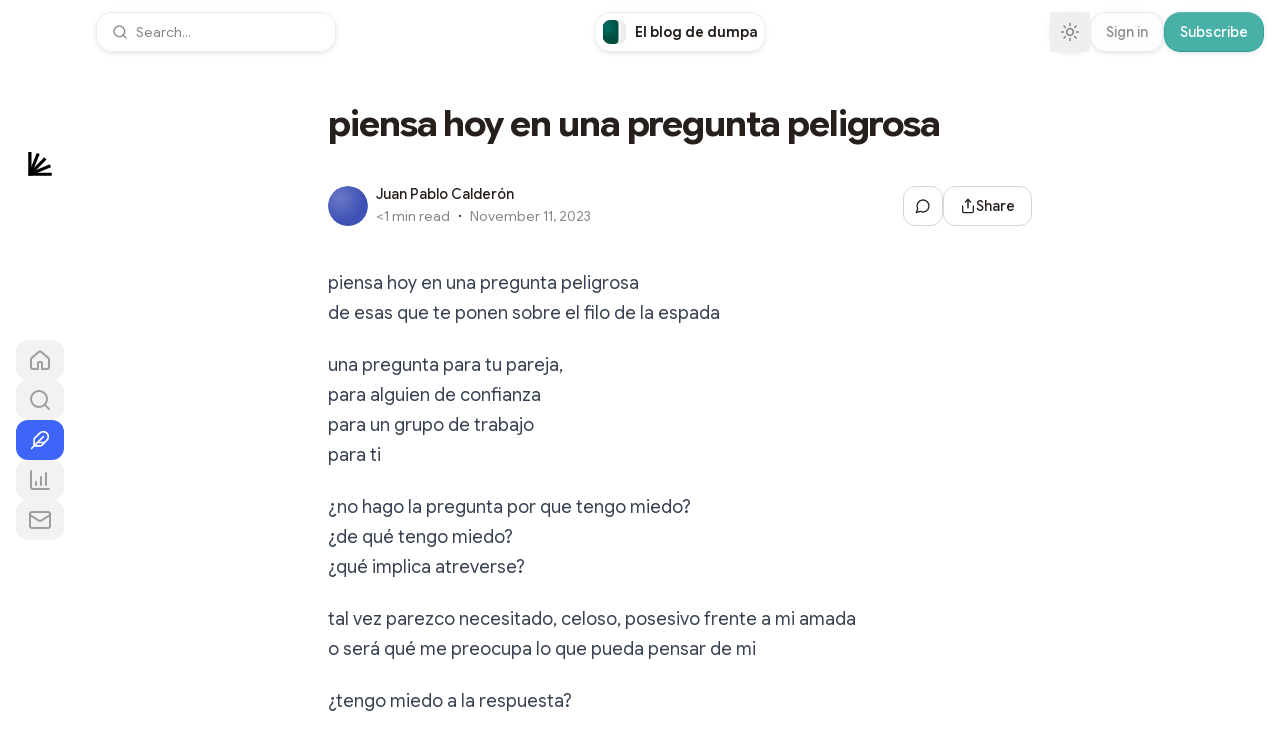

--- FILE ---
content_type: text/html; charset=utf-8
request_url: https://dumpa.co/piensa-hoy-en-una-pregunta-peligrosa
body_size: 82716
content:
<!DOCTYPE html><html lang="en" class="dm_mono_ec4f8489-module__evQTXG__variable google_sans_flex_38990cb0-module__EesGUa__variable ivyora_d105669c-module__7ap28a__variable"><head><meta charSet="utf-8"/><meta name="viewport" content="width=device-width, initial-scale=1, viewport-fit=cover"/><style data-precedence="next" data-href="/_next/static/chunks/f9d1f0542832fce9.css /_next/static/chunks/a24f5239321184b1.css">*,:before,:after{box-sizing:border-box;border:0 solid #e5e7eb}:before,:after{--tw-content:""}html,:host{-webkit-text-size-adjust:100%;-moz-tab-size:4;tab-size:4;line-height:1.5;font-family:var(--font-sans);font-feature-settings:normal;font-variation-settings:normal;-webkit-tap-highlight-color:transparent}body{line-height:inherit;margin:0}hr{height:0;color:inherit;border-top-width:1px}abbr:where([title]){-webkit-text-decoration:underline dotted;text-decoration:underline dotted}h1,h2,h3,h4,h5,h6{font-size:inherit;font-weight:inherit}a{color:inherit;-webkit-text-decoration:inherit;text-decoration:inherit}b,strong{font-weight:bolder}code,kbd,samp,pre{font-family:var(--font-mono);font-feature-settings:normal;font-variation-settings:normal;font-size:1em}small{font-size:80%}sub,sup{vertical-align:baseline;font-size:75%;line-height:0;position:relative}sub{bottom:-.25em}sup{top:-.5em}table{text-indent:0;border-color:inherit;border-collapse:collapse}button,input,optgroup,select,textarea{font-feature-settings:inherit;font-variation-settings:inherit;font-family:inherit;font-size:100%;font-weight:inherit;line-height:inherit;letter-spacing:inherit;color:inherit;margin:0;padding:0}button,select{text-transform:none}button,input:where([type=button]),input:where([type=reset]),input:where([type=submit]){-webkit-appearance:button;background-color:#0000;background-image:none}:-moz-focusring{outline:auto}:-moz-ui-invalid{box-shadow:none}progress{vertical-align:baseline}::-webkit-inner-spin-button{height:auto}::-webkit-outer-spin-button{height:auto}[type=search]{-webkit-appearance:textfield;outline-offset:-2px}::-webkit-search-decoration{-webkit-appearance:none}::-webkit-file-upload-button{-webkit-appearance:button;font:inherit}summary{display:list-item}blockquote,dl,dd,h1,h2,h3,h4,h5,h6,hr,figure,p,pre{margin:0}fieldset{margin:0;padding:0}legend{padding:0}ol,ul,menu{margin:0;padding:0;list-style:none}dialog{padding:0}textarea{resize:vertical}input::placeholder,textarea::placeholder{opacity:1;color:#9ca3af}button,[role=button]{cursor:pointer}:disabled{cursor:default}img,svg,video,canvas,audio,iframe,embed,object{vertical-align:middle;display:block}img,video{max-width:100%;height:auto}[hidden]{display:none}[type=text],input:where(:not([type])),[type=email],[type=url],[type=password],[type=number],[type=date],[type=datetime-local],[type=month],[type=search],[type=tel],[type=time],[type=week],[multiple],textarea,select{-webkit-appearance:none;appearance:none;--tw-shadow:0 0 #0000;background-color:#fff;border-width:1px;border-color:#6b7280;border-radius:0;padding:.5rem .75rem;font-size:1rem;line-height:1.5rem}[type=text]:focus,input:where(:not([type])):focus,[type=email]:focus,[type=url]:focus,[type=password]:focus,[type=number]:focus,[type=date]:focus,[type=datetime-local]:focus,[type=month]:focus,[type=search]:focus,[type=tel]:focus,[type=time]:focus,[type=week]:focus,[multiple]:focus,textarea:focus,select:focus{outline-offset:2px;--tw-ring-inset:var(--tw-empty, );--tw-ring-offset-width:0px;--tw-ring-offset-color:#fff;--tw-ring-color:#2563eb;--tw-ring-offset-shadow:var(--tw-ring-inset)0 0 0 var(--tw-ring-offset-width)var(--tw-ring-offset-color);--tw-ring-shadow:var(--tw-ring-inset)0 0 0 calc(1px + var(--tw-ring-offset-width))var(--tw-ring-color);box-shadow:var(--tw-ring-offset-shadow),var(--tw-ring-shadow),var(--tw-shadow);border-color:#2563eb;outline:2px solid #0000}input::placeholder,textarea::placeholder{color:#6b7280;opacity:1}::-webkit-datetime-edit-fields-wrapper{padding:0}::-webkit-date-and-time-value{min-height:1.5em;text-align:inherit}::-webkit-datetime-edit{display:inline-flex}::-webkit-datetime-edit{padding-top:0;padding-bottom:0}::-webkit-datetime-edit-year-field{padding-top:0;padding-bottom:0}::-webkit-datetime-edit-month-field{padding-top:0;padding-bottom:0}::-webkit-datetime-edit-day-field{padding-top:0;padding-bottom:0}::-webkit-datetime-edit-hour-field{padding-top:0;padding-bottom:0}::-webkit-datetime-edit-minute-field{padding-top:0;padding-bottom:0}::-webkit-datetime-edit-second-field{padding-top:0;padding-bottom:0}::-webkit-datetime-edit-millisecond-field{padding-top:0;padding-bottom:0}::-webkit-datetime-edit-meridiem-field{padding-top:0;padding-bottom:0}select{-webkit-print-color-adjust:exact;color-adjust:exact;print-color-adjust:exact;background-image:url("data:image/svg+xml,%3csvg xmlns='http://www.w3.org/2000/svg' fill='none' viewBox='0 0 20 20'%3e%3cpath stroke='%236b7280' stroke-linecap='round' stroke-linejoin='round' stroke-width='1.5' d='M6 8l4 4 4-4'/%3e%3c/svg%3e");background-position:right .5rem center;background-repeat:no-repeat;background-size:1.5em 1.5em;padding-right:2.5rem}[multiple],[size]:where(select:not([size="1"])){background-image:initial;background-position:initial;background-repeat:unset;background-size:initial;-webkit-print-color-adjust:unset;color-adjust:unset;print-color-adjust:unset;padding-right:.75rem}[type=checkbox],[type=radio]{-webkit-appearance:none;appearance:none;-webkit-print-color-adjust:exact;color-adjust:exact;print-color-adjust:exact;vertical-align:middle;-webkit-user-select:none;user-select:none;color:#2563eb;--tw-shadow:0 0 #0000;background-color:#fff;background-origin:border-box;border-width:1px;border-color:#6b7280;flex-shrink:0;width:1rem;height:1rem;padding:0;display:inline-block}[type=checkbox]{border-radius:0}[type=radio]{border-radius:100%}[type=checkbox]:focus,[type=radio]:focus{outline-offset:2px;--tw-ring-inset:var(--tw-empty, );--tw-ring-offset-width:2px;--tw-ring-offset-color:#fff;--tw-ring-color:#2563eb;--tw-ring-offset-shadow:var(--tw-ring-inset)0 0 0 var(--tw-ring-offset-width)var(--tw-ring-offset-color);--tw-ring-shadow:var(--tw-ring-inset)0 0 0 calc(2px + var(--tw-ring-offset-width))var(--tw-ring-color);box-shadow:var(--tw-ring-offset-shadow),var(--tw-ring-shadow),var(--tw-shadow);outline:2px solid #0000}[type=checkbox]:checked,[type=radio]:checked{background-color:currentColor;background-position:50%;background-repeat:no-repeat;background-size:100% 100%;border-color:#0000}[type=checkbox]:checked{background-image:url("data:image/svg+xml,%3csvg viewBox='0 0 16 16' fill='white' xmlns='http://www.w3.org/2000/svg'%3e%3cpath d='M12.207 4.793a1 1 0 010 1.414l-5 5a1 1 0 01-1.414 0l-2-2a1 1 0 011.414-1.414L6.5 9.086l4.293-4.293a1 1 0 011.414 0z'/%3e%3c/svg%3e")}@media (forced-colors:active){[type=checkbox]:checked{-webkit-appearance:auto;appearance:auto}}[type=radio]:checked{background-image:url("data:image/svg+xml,%3csvg viewBox='0 0 16 16' fill='white' xmlns='http://www.w3.org/2000/svg'%3e%3ccircle cx='8' cy='8' r='3'/%3e%3c/svg%3e")}@media (forced-colors:active){[type=radio]:checked{-webkit-appearance:auto;appearance:auto}}[type=checkbox]:checked:hover,[type=checkbox]:checked:focus,[type=radio]:checked:hover,[type=radio]:checked:focus{background-color:currentColor;border-color:#0000}[type=checkbox]:indeterminate{background-color:currentColor;background-image:url("data:image/svg+xml,%3csvg xmlns='http://www.w3.org/2000/svg' fill='none' viewBox='0 0 16 16'%3e%3cpath stroke='white' stroke-linecap='round' stroke-linejoin='round' stroke-width='2' d='M4 8h8'/%3e%3c/svg%3e");background-position:50%;background-repeat:no-repeat;background-size:100% 100%;border-color:#0000}@media (forced-colors:active){[type=checkbox]:indeterminate{-webkit-appearance:auto;appearance:auto}}[type=checkbox]:indeterminate:hover,[type=checkbox]:indeterminate:focus{background-color:currentColor;border-color:#0000}[type=file]{background:unset;border-color:inherit;font-size:unset;line-height:inherit;border-width:0;border-radius:0;padding:0}[type=file]:focus{outline:1px solid buttontext;outline:1px auto -webkit-focus-ring-color}:root{--font-serif:var(--font-ivyora);--background:0 0% 100%;--foreground:22 19% 13%;--card:0 0% 100%;--card-foreground:var(--foreground);--popover:0 0% 100%;--popover-foreground:var(--foreground);--primary:22 19% 13%;--primary-foreground:0 0% 100%;--secondary:0 0% 93%;--secondary-foreground:0 0% 13%;--muted:var(--secondary);--muted-foreground:22 1% 53%;--accent:228 92% 95%;--accent-foreground:228 93% 61%;--destructive:0 72% 51%;--destructive-foreground:0 86% 97%;--border:25 11% 84%;--input:23 11% 84%;--ring:23 19% 13%;--radius:8px;--button-primary:228 93% 61%;--chart-1:173 58% 39%;--chart-2:12 76% 61%;--chart-3:197 37% 24%;--chart-4:43 74% 66%;--chart-5:27 87% 67%;--widget:0 0% 97.5%;--avatar-ring:var(--background)}@supports (corner-shape:superellipse(1.6)){:root{--radius:20px}}.dark{--background:0 5% 7%;--foreground:0 0% 100%;--card:30 5.9% 6.7%;--card-foreground:0 0% 100%;--popover:30 5.9% 6.7%;--popover-foreground:0 0% 100%;--primary:45 31% 95%;--primary-foreground:13 20% 13%;--secondary:15 10% 15.7%;--secondary-foreground:0 0% 100%;--muted:0 5% 21%;--muted-foreground:0 0% 80%;--accent:var(--secondary);--accent-foreground:var(--secondary-foreground);--destructive:0 58.4% 39.6%;--destructive-foreground:0 86% 97%;--border:30 8% 18%;--input:28 8% 18%;--ring:28 32% 89%;--button-primary:228 93% 61%;--chart-1:220 70% 50%;--chart-2:340 75% 55%;--chart-3:30 80% 55%;--chart-4:280 65% 60%;--chart-5:160 60% 45%;--widget:12 8% 10%;--avatar-ring:var(--background)}:root{--safe-area-inset-top:env(safe-area-inset-top,0px);--safe-area-inset-right:env(safe-area-inset-right,0px);--safe-area-inset-bottom:env(safe-area-inset-bottom,0px);--safe-area-inset-left:env(safe-area-inset-left,0px)}body{color:hsl(var(--foreground));-webkit-font-smoothing:antialiased;-moz-osx-font-smoothing:grayscale;-webkit-overflow-scrolling:touch}*{border-color:hsl(var(--border));corner-shape:superellipse(1.6)}.rounded-full,[class*=Loader],[class*=Spinner]{corner-shape:round}.font-header{font-family:var(--font-header,var(--font-serif))}.font-body{font-family:var(--font-body,var(--font-sans))}.font-header,.font-body,.body-text,.caption{font-variation-settings:"opsz" 12}code{font-family:var(--font-mono)}.theme-header-sans .heading.sans-force-bold,.theme-header-sans .heading.text-xl,.theme-header-sans .heading.text-2xl,.theme-header-sans .heading.text-3xl,.theme-header-sans .heading.text-4xl,.theme-header-sans .heading.text-5xl,.theme-header-sans .font-header.sans-force-bold,.theme-header-sans .font-header.text-xl,.theme-header-sans .font-header.text-2xl,.theme-header-sans .font-header.text-3xl,.theme-header-sans .font-header.text-4xl,.theme-header-sans .font-header.text-5xl{letter-spacing:-.03em;font-weight:700}.theme-header-serif .heading,.theme-header-serif .font-header{font-weight:400}.theme-header-serif .heading.text-5xl,.theme-header-serif .font-header.text-5xl,.theme-header-serif .heading.text-4xl,.theme-header-serif .font-header.text-4xl,.theme-header-serif .heading.text-3xl,.theme-header-serif .font-header.text-3xl,.theme-header-serif .heading.text-2xl,.theme-header-serif .font-header.text-2xl{letter-spacing:-.03em}.theme-header-serif .heading.text-xl,.theme-header-serif .font-header.text-xl{letter-spacing:-.02em}.theme-header-mono .heading,.theme-header-mono .font-header{font-weight:400}.theme-header-mono .heading.text-5xl,.theme-header-mono .font-header.text-5xl,.theme-header-mono .heading.text-4xl,.theme-header-mono .font-header.text-4xl,.theme-header-mono .heading.text-3xl,.theme-header-mono .font-header.text-3xl,.theme-header-mono .heading.text-2xl,.theme-header-mono .font-header.text-2xl{letter-spacing:-.03em}.theme-header-mono .heading.text-xl,.theme-header-mono .font-header.text-xl{letter-spacing:-.02em}.theme-body-sans .body-text.text-sm,.theme-body-sans .body-text.text-base,.theme-body-sans .body-text.text-lg,.theme-body-sans .body-text.text-xl,.theme-body-sans .font-body.text-sm,.theme-body-sans .font-body.text-base,.theme-body-sans .font-body.text-lg,.theme-body-sans .font-body.text-xl{letter-spacing:0;font-weight:400}.theme-body-serif .body-text,.theme-body-serif .font-body,.theme-body-mono .body-text.text-sm,.theme-body-mono .body-text.text-base,.theme-body-mono .body-text.text-lg,.theme-body-mono .body-text.text-xl,.theme-body-mono .font-body.text-sm,.theme-body-mono .font-body.text-base,.theme-body-mono .font-body.text-lg,.theme-body-mono .font-body.text-xl{letter-spacing:-.02em;font-weight:400}code,pre,kbd,samp{font-family:var(--font-mono-stack);font-variation-settings:normal;letter-spacing:normal}.grow-wrap{display:grid}.grow-wrap:after{content:attr(data-replicated-value)" ";white-space:pre-wrap;word-break:break-word;overflow-wrap:break-word;visibility:hidden}.grow-wrap>textarea{resize:none;overflow:hidden}.grow-wrap>textarea,.grow-wrap:after{grid-area:1/1/2/2}.title-grow-wrap>textarea{box-sizing:border-box;resize:none;width:100%;display:block;overflow-y:hidden}.title-grow-wrap:after{word-wrap:break-word;overflow-wrap:break-word;word-break:break-word;white-space:pre-wrap;width:100%}*,:before,:after{--tw-border-spacing-x:0;--tw-border-spacing-y:0;--tw-translate-x:0;--tw-translate-y:0;--tw-rotate:0;--tw-skew-x:0;--tw-skew-y:0;--tw-scale-x:1;--tw-scale-y:1;--tw-pan-x: ;--tw-pan-y: ;--tw-pinch-zoom: ;--tw-scroll-snap-strictness:proximity;--tw-gradient-from-position: ;--tw-gradient-via-position: ;--tw-gradient-to-position: ;--tw-ordinal: ;--tw-slashed-zero: ;--tw-numeric-figure: ;--tw-numeric-spacing: ;--tw-numeric-fraction: ;--tw-ring-inset: ;--tw-ring-offset-width:0px;--tw-ring-offset-color:#fff;--tw-ring-color:#3b82f680;--tw-ring-offset-shadow:0 0 #0000;--tw-ring-shadow:0 0 #0000;--tw-shadow:0 0 #0000;--tw-shadow-colored:0 0 #0000;--tw-blur: ;--tw-brightness: ;--tw-contrast: ;--tw-grayscale: ;--tw-hue-rotate: ;--tw-invert: ;--tw-saturate: ;--tw-sepia: ;--tw-drop-shadow: ;--tw-backdrop-blur: ;--tw-backdrop-brightness: ;--tw-backdrop-contrast: ;--tw-backdrop-grayscale: ;--tw-backdrop-hue-rotate: ;--tw-backdrop-invert: ;--tw-backdrop-opacity: ;--tw-backdrop-saturate: ;--tw-backdrop-sepia: ;--tw-contain-size: ;--tw-contain-layout: ;--tw-contain-paint: ;--tw-contain-style: }::backdrop{--tw-border-spacing-x:0;--tw-border-spacing-y:0;--tw-translate-x:0;--tw-translate-y:0;--tw-rotate:0;--tw-skew-x:0;--tw-skew-y:0;--tw-scale-x:1;--tw-scale-y:1;--tw-pan-x: ;--tw-pan-y: ;--tw-pinch-zoom: ;--tw-scroll-snap-strictness:proximity;--tw-gradient-from-position: ;--tw-gradient-via-position: ;--tw-gradient-to-position: ;--tw-ordinal: ;--tw-slashed-zero: ;--tw-numeric-figure: ;--tw-numeric-spacing: ;--tw-numeric-fraction: ;--tw-ring-inset: ;--tw-ring-offset-width:0px;--tw-ring-offset-color:#fff;--tw-ring-color:#3b82f680;--tw-ring-offset-shadow:0 0 #0000;--tw-ring-shadow:0 0 #0000;--tw-shadow:0 0 #0000;--tw-shadow-colored:0 0 #0000;--tw-blur: ;--tw-brightness: ;--tw-contrast: ;--tw-grayscale: ;--tw-hue-rotate: ;--tw-invert: ;--tw-saturate: ;--tw-sepia: ;--tw-drop-shadow: ;--tw-backdrop-blur: ;--tw-backdrop-brightness: ;--tw-backdrop-contrast: ;--tw-backdrop-grayscale: ;--tw-backdrop-hue-rotate: ;--tw-backdrop-invert: ;--tw-backdrop-opacity: ;--tw-backdrop-saturate: ;--tw-backdrop-sepia: ;--tw-contain-size: ;--tw-contain-layout: ;--tw-contain-paint: ;--tw-contain-style: }.\!container{width:100%!important;margin-left:auto!important;margin-right:auto!important;padding-left:2rem!important;padding-right:2rem!important}.container{width:100%;margin-left:auto;margin-right:auto;padding-left:2rem;padding-right:2rem}@media (min-width:1400px){.\!container{max-width:1400px!important}.container{max-width:1400px}}.prose{color:var(--tw-prose-body);max-width:65ch}.prose :where(p):not(:where([class~=not-prose],[class~=not-prose] *)){margin-top:1.25em;margin-bottom:1.25em}.prose :where([class~=lead]):not(:where([class~=not-prose],[class~=not-prose] *)){color:var(--tw-prose-lead);margin-top:1.2em;margin-bottom:1.2em;font-size:1.25em;line-height:1.6}.prose :where(a):not(:where([class~=not-prose],[class~=not-prose] *)){color:var(--tw-prose-links);font-weight:500;text-decoration:underline}.prose :where(strong):not(:where([class~=not-prose],[class~=not-prose] *)){color:var(--tw-prose-bold);font-weight:600}.prose :where(a strong):not(:where([class~=not-prose],[class~=not-prose] *)),.prose :where(blockquote strong):not(:where([class~=not-prose],[class~=not-prose] *)),.prose :where(thead th strong):not(:where([class~=not-prose],[class~=not-prose] *)){color:inherit}.prose :where(ol):not(:where([class~=not-prose],[class~=not-prose] *)){margin-top:1.25em;margin-bottom:1.25em;padding-inline-start:1.625em;list-style-type:decimal}.prose :where(ol[type=A]):not(:where([class~=not-prose],[class~=not-prose] *)){list-style-type:upper-alpha}.prose :where(ol[type=a]):not(:where([class~=not-prose],[class~=not-prose] *)){list-style-type:lower-alpha}.prose :where(ol[type=A s]):not(:where([class~=not-prose],[class~=not-prose] *)){list-style-type:upper-alpha}.prose :where(ol[type=a s]):not(:where([class~=not-prose],[class~=not-prose] *)){list-style-type:lower-alpha}.prose :where(ol[type=I]):not(:where([class~=not-prose],[class~=not-prose] *)){list-style-type:upper-roman}.prose :where(ol[type=i]):not(:where([class~=not-prose],[class~=not-prose] *)){list-style-type:lower-roman}.prose :where(ol[type=I s]):not(:where([class~=not-prose],[class~=not-prose] *)){list-style-type:upper-roman}.prose :where(ol[type=i s]):not(:where([class~=not-prose],[class~=not-prose] *)){list-style-type:lower-roman}.prose :where(ol[type="1"]):not(:where([class~=not-prose],[class~=not-prose] *)){list-style-type:decimal}.prose :where(ul):not(:where([class~=not-prose],[class~=not-prose] *)){margin-top:1.25em;margin-bottom:1.25em;padding-inline-start:1.625em;list-style-type:disc}.prose :where(ol>li):not(:where([class~=not-prose],[class~=not-prose] *))::marker{color:var(--tw-prose-counters);font-weight:400}.prose :where(ul>li):not(:where([class~=not-prose],[class~=not-prose] *))::marker{color:var(--tw-prose-bullets)}.prose :where(dt):not(:where([class~=not-prose],[class~=not-prose] *)){color:var(--tw-prose-headings);margin-top:1.25em;font-weight:600}.prose :where(hr):not(:where([class~=not-prose],[class~=not-prose] *)){border-color:var(--tw-prose-hr);border-top-width:1px;margin-top:3em;margin-bottom:3em}.prose :where(blockquote):not(:where([class~=not-prose],[class~=not-prose] *)){color:var(--tw-prose-quotes);border-inline-start-width:.25rem;border-inline-start-color:var(--tw-prose-quote-borders);quotes:"“""”""‘""’";margin-top:1.6em;margin-bottom:1.6em;padding-inline-start:1em;font-style:italic;font-weight:500}.prose :where(blockquote p:first-of-type):not(:where([class~=not-prose],[class~=not-prose] *)):before{content:open-quote}.prose :where(blockquote p:last-of-type):not(:where([class~=not-prose],[class~=not-prose] *)):after{content:close-quote}.prose :where(h1):not(:where([class~=not-prose],[class~=not-prose] *)){color:var(--tw-prose-headings);margin-top:0;margin-bottom:.888889em;font-size:2.25em;font-weight:800;line-height:1.11111}.prose :where(h1 strong):not(:where([class~=not-prose],[class~=not-prose] *)){color:inherit;font-weight:900}.prose :where(h2):not(:where([class~=not-prose],[class~=not-prose] *)){color:var(--tw-prose-headings);margin-top:2em;margin-bottom:1em;font-size:1.5em;font-weight:700;line-height:1.33333}.prose :where(h2 strong):not(:where([class~=not-prose],[class~=not-prose] *)){color:inherit;font-weight:800}.prose :where(h3):not(:where([class~=not-prose],[class~=not-prose] *)){color:var(--tw-prose-headings);margin-top:1.5rem;margin-bottom:1rem;font-size:1.25em;font-weight:600;line-height:1.6}.prose :where(h3 strong):not(:where([class~=not-prose],[class~=not-prose] *)){color:inherit;font-weight:700}.prose :where(h4):not(:where([class~=not-prose],[class~=not-prose] *)){color:var(--tw-prose-headings);margin-top:1.5em;margin-bottom:.5em;font-weight:600;line-height:1.5}.prose :where(h4 strong):not(:where([class~=not-prose],[class~=not-prose] *)){color:inherit;font-weight:700}.prose :where(img):not(:where([class~=not-prose],[class~=not-prose] *)){margin-top:2em;margin-bottom:2em}.prose :where(picture):not(:where([class~=not-prose],[class~=not-prose] *)){margin-top:2em;margin-bottom:2em;display:block}.prose :where(video):not(:where([class~=not-prose],[class~=not-prose] *)){margin-top:2em;margin-bottom:2em}.prose :where(kbd):not(:where([class~=not-prose],[class~=not-prose] *)){color:var(--tw-prose-kbd);box-shadow:0 0 0 1px rgb(var(--tw-prose-kbd-shadows)/10%),0 3px 0 rgb(var(--tw-prose-kbd-shadows)/10%);padding-top:.1875em;padding-inline-end:.375em;padding-bottom:.1875em;border-radius:.3125rem;padding-inline-start:.375em;font-family:inherit;font-size:.875em;font-weight:500}.prose :where(code):not(:where([class~=not-prose],[class~=not-prose] *)){color:var(--tw-prose-code);background:#f4f7fa;border:1px solid #e8ebed;border-radius:4px;padding:3px 4px;font-size:80%;font-weight:500}.prose :where(code):not(:where([class~=not-prose],[class~=not-prose] *)):before,.prose :where(code):not(:where([class~=not-prose],[class~=not-prose] *)):after{content:""}.prose :where(a code):not(:where([class~=not-prose],[class~=not-prose] *)),.prose :where(h1 code):not(:where([class~=not-prose],[class~=not-prose] *)){color:inherit}.prose :where(h2 code):not(:where([class~=not-prose],[class~=not-prose] *)){color:inherit;font-size:.875em}.prose :where(h3 code):not(:where([class~=not-prose],[class~=not-prose] *)){color:inherit;font-size:.9em}.prose :where(h4 code):not(:where([class~=not-prose],[class~=not-prose] *)),.prose :where(blockquote code):not(:where([class~=not-prose],[class~=not-prose] *)),.prose :where(thead th code):not(:where([class~=not-prose],[class~=not-prose] *)){color:inherit}.prose :where(pre):not(:where([class~=not-prose],[class~=not-prose] *)){color:var(--tw-prose-pre-code);background-color:var(--tw-prose-pre-bg);padding-top:.857143em;padding-inline-end:1.14286em;padding-bottom:.857143em;background-color:#272c35;border-radius:.375rem;margin-top:1.71429em;margin-bottom:1.71429em;padding-inline-start:1.14286em;font-size:.875em;font-weight:400;line-height:1.71429;overflow-x:auto;box-shadow:0 25px 50px -12px #00000040}.prose :where(pre code):not(:where([class~=not-prose],[class~=not-prose] *)){font-weight:inherit;color:inherit;font-size:inherit;font-family:inherit;line-height:inherit;background-color:#0000;border-width:0;border-radius:0;padding:0}.prose :where(pre code):not(:where([class~=not-prose],[class~=not-prose] *)):before,.prose :where(pre code):not(:where([class~=not-prose],[class~=not-prose] *)):after{content:none}.prose :where(table):not(:where([class~=not-prose],[class~=not-prose] *)){table-layout:auto;width:100%;margin-top:2em;margin-bottom:2em;font-size:.875em;line-height:1.71429}.prose :where(thead):not(:where([class~=not-prose],[class~=not-prose] *)){border-bottom-width:1px;border-bottom-color:var(--tw-prose-th-borders)}.prose :where(thead th):not(:where([class~=not-prose],[class~=not-prose] *)){color:var(--tw-prose-headings);vertical-align:bottom;padding-inline-end:.571429em;padding-bottom:.571429em;padding-inline-start:.571429em;font-weight:600}.prose :where(tbody tr):not(:where([class~=not-prose],[class~=not-prose] *)){border-bottom-width:1px;border-bottom-color:var(--tw-prose-td-borders)}.prose :where(tbody tr:last-child):not(:where([class~=not-prose],[class~=not-prose] *)){border-bottom-width:0}.prose :where(tbody td):not(:where([class~=not-prose],[class~=not-prose] *)){vertical-align:baseline}.prose :where(tfoot):not(:where([class~=not-prose],[class~=not-prose] *)){border-top-width:1px;border-top-color:var(--tw-prose-th-borders)}.prose :where(tfoot td):not(:where([class~=not-prose],[class~=not-prose] *)){vertical-align:top}.prose :where(th,td):not(:where([class~=not-prose],[class~=not-prose] *)){text-align:start}.prose :where(figure>*):not(:where([class~=not-prose],[class~=not-prose] *)){margin-top:0;margin-bottom:0}.prose :where(figcaption):not(:where([class~=not-prose],[class~=not-prose] *)){color:var(--tw-prose-captions);margin-top:.857143em;font-size:.875em;line-height:1.42857}.prose{--tw-prose-body:#374151;--tw-prose-headings:#111827;--tw-prose-lead:#4b5563;--tw-prose-links:#111827;--tw-prose-bold:#111827;--tw-prose-counters:#6b7280;--tw-prose-bullets:#d1d5db;--tw-prose-hr:#e5e7eb;--tw-prose-quotes:#111827;--tw-prose-quote-borders:#e5e7eb;--tw-prose-captions:#6b7280;--tw-prose-kbd:#111827;--tw-prose-kbd-shadows:17 24 39;--tw-prose-code:#111827;--tw-prose-pre-code:#e5e7eb;--tw-prose-pre-bg:#1f2937;--tw-prose-th-borders:#d1d5db;--tw-prose-td-borders:#e5e7eb;--tw-prose-invert-body:#d1d5db;--tw-prose-invert-headings:#fff;--tw-prose-invert-lead:#9ca3af;--tw-prose-invert-links:#fff;--tw-prose-invert-bold:#fff;--tw-prose-invert-counters:#9ca3af;--tw-prose-invert-bullets:#4b5563;--tw-prose-invert-hr:#374151;--tw-prose-invert-quotes:#f3f4f6;--tw-prose-invert-quote-borders:#374151;--tw-prose-invert-captions:#9ca3af;--tw-prose-invert-kbd:#fff;--tw-prose-invert-kbd-shadows:255 255 255;--tw-prose-invert-code:#fff;--tw-prose-invert-pre-code:#d1d5db;--tw-prose-invert-pre-bg:#00000080;--tw-prose-invert-th-borders:#4b5563;--tw-prose-invert-td-borders:#374151;font-size:1rem;line-height:1.75}.prose :where(picture>img):not(:where([class~=not-prose],[class~=not-prose] *)){margin-top:0;margin-bottom:0}.prose :where(li):not(:where([class~=not-prose],[class~=not-prose] *)){margin-top:.5em;margin-bottom:.5em}.prose :where(ol>li):not(:where([class~=not-prose],[class~=not-prose] *)),.prose :where(ul>li):not(:where([class~=not-prose],[class~=not-prose] *)){padding-inline-start:.375em}.prose :where(.prose>ul>li p):not(:where([class~=not-prose],[class~=not-prose] *)){margin-top:.75em;margin-bottom:.75em}.prose :where(.prose>ul>li>p:first-child):not(:where([class~=not-prose],[class~=not-prose] *)){margin-top:1.25em}.prose :where(.prose>ul>li>p:last-child):not(:where([class~=not-prose],[class~=not-prose] *)){margin-bottom:1.25em}.prose :where(.prose>ol>li>p:first-child):not(:where([class~=not-prose],[class~=not-prose] *)){margin-top:1.25em}.prose :where(.prose>ol>li>p:last-child):not(:where([class~=not-prose],[class~=not-prose] *)){margin-bottom:1.25em}.prose :where(ul ul,ul ol,ol ul,ol ol):not(:where([class~=not-prose],[class~=not-prose] *)){margin-top:.75em;margin-bottom:.75em}.prose :where(dl):not(:where([class~=not-prose],[class~=not-prose] *)){margin-top:1.25em;margin-bottom:1.25em}.prose :where(dd):not(:where([class~=not-prose],[class~=not-prose] *)){margin-top:.5em;padding-inline-start:1.625em}.prose :where(hr+*):not(:where([class~=not-prose],[class~=not-prose] *)),.prose :where(h2+*):not(:where([class~=not-prose],[class~=not-prose] *)),.prose :where(h3+*):not(:where([class~=not-prose],[class~=not-prose] *)),.prose :where(h4+*):not(:where([class~=not-prose],[class~=not-prose] *)){margin-top:0}.prose :where(thead th:first-child):not(:where([class~=not-prose],[class~=not-prose] *)){padding-inline-start:0}.prose :where(thead th:last-child):not(:where([class~=not-prose],[class~=not-prose] *)){padding-inline-end:0}.prose :where(tbody td,tfoot td):not(:where([class~=not-prose],[class~=not-prose] *)){padding-top:.571429em;padding-inline-end:.571429em;padding-bottom:.571429em;padding-inline-start:.571429em}.prose :where(tbody td:first-child,tfoot td:first-child):not(:where([class~=not-prose],[class~=not-prose] *)){padding-inline-start:0}.prose :where(tbody td:last-child,tfoot td:last-child):not(:where([class~=not-prose],[class~=not-prose] *)){padding-inline-end:0}.prose :where(figure):not(:where([class~=not-prose],[class~=not-prose] *)){margin-top:2em;margin-bottom:2em}.prose :where(.prose>:first-child):not(:where([class~=not-prose],[class~=not-prose] *)){margin-top:0}.prose :where(.prose>:last-child):not(:where([class~=not-prose],[class~=not-prose] *)){margin-bottom:0}.prose{max-width:100%}.prose :where(h3:first-child):not(:where([class~=not-prose],[class~=not-prose] *)){margin-top:0}.prose-sm{font-size:.875rem;line-height:1.71429}.prose-sm :where(p):not(:where([class~=not-prose],[class~=not-prose] *)){margin-top:1.14286em;margin-bottom:1.14286em}.prose-sm :where([class~=lead]):not(:where([class~=not-prose],[class~=not-prose] *)){margin-top:.888889em;margin-bottom:.888889em;font-size:1.28571em;line-height:1.55556}.prose-sm :where(blockquote):not(:where([class~=not-prose],[class~=not-prose] *)){margin-top:1.33333em;margin-bottom:1.33333em;padding-inline-start:1.11111em}.prose-sm :where(h1):not(:where([class~=not-prose],[class~=not-prose] *)){margin-top:0;margin-bottom:.8em;font-size:2.14286em;line-height:1.2}.prose-sm :where(h2):not(:where([class~=not-prose],[class~=not-prose] *)){margin-top:1.6em;margin-bottom:.8em;font-size:1.42857em;line-height:1.4}.prose-sm :where(h3):not(:where([class~=not-prose],[class~=not-prose] *)){margin-top:1.55556em;margin-bottom:.444444em;font-size:1.28571em;line-height:1.55556}.prose-sm :where(h4):not(:where([class~=not-prose],[class~=not-prose] *)){margin-top:1.42857em;margin-bottom:.571429em;line-height:1.42857}.prose-sm :where(img):not(:where([class~=not-prose],[class~=not-prose] *)),.prose-sm :where(picture):not(:where([class~=not-prose],[class~=not-prose] *)){margin-top:1.71429em;margin-bottom:1.71429em}.prose-sm :where(picture>img):not(:where([class~=not-prose],[class~=not-prose] *)){margin-top:0;margin-bottom:0}.prose-sm :where(video):not(:where([class~=not-prose],[class~=not-prose] *)){margin-top:1.71429em;margin-bottom:1.71429em}.prose-sm :where(kbd):not(:where([class~=not-prose],[class~=not-prose] *)){padding-top:.142857em;padding-inline-end:.357143em;padding-bottom:.142857em;border-radius:.3125rem;padding-inline-start:.357143em;font-size:.857143em}.prose-sm :where(code):not(:where([class~=not-prose],[class~=not-prose] *)){font-size:.857143em}.prose-sm :where(h2 code):not(:where([class~=not-prose],[class~=not-prose] *)){font-size:.9em}.prose-sm :where(h3 code):not(:where([class~=not-prose],[class~=not-prose] *)){font-size:.888889em}.prose-sm :where(pre):not(:where([class~=not-prose],[class~=not-prose] *)){padding-top:.666667em;padding-inline-end:1em;padding-bottom:.666667em;border-radius:.25rem;margin-top:1.66667em;margin-bottom:1.66667em;padding-inline-start:1em;font-size:.857143em;line-height:1.66667}.prose-sm :where(ol):not(:where([class~=not-prose],[class~=not-prose] *)),.prose-sm :where(ul):not(:where([class~=not-prose],[class~=not-prose] *)){margin-top:1.14286em;margin-bottom:1.14286em;padding-inline-start:1.57143em}.prose-sm :where(li):not(:where([class~=not-prose],[class~=not-prose] *)){margin-top:.285714em;margin-bottom:.285714em}.prose-sm :where(ol>li):not(:where([class~=not-prose],[class~=not-prose] *)),.prose-sm :where(ul>li):not(:where([class~=not-prose],[class~=not-prose] *)){padding-inline-start:.428571em}.prose-sm :where(.prose-sm>ul>li p):not(:where([class~=not-prose],[class~=not-prose] *)){margin-top:.571429em;margin-bottom:.571429em}.prose-sm :where(.prose-sm>ul>li>p:first-child):not(:where([class~=not-prose],[class~=not-prose] *)){margin-top:1.14286em}.prose-sm :where(.prose-sm>ul>li>p:last-child):not(:where([class~=not-prose],[class~=not-prose] *)){margin-bottom:1.14286em}.prose-sm :where(.prose-sm>ol>li>p:first-child):not(:where([class~=not-prose],[class~=not-prose] *)){margin-top:1.14286em}.prose-sm :where(.prose-sm>ol>li>p:last-child):not(:where([class~=not-prose],[class~=not-prose] *)){margin-bottom:1.14286em}.prose-sm :where(ul ul,ul ol,ol ul,ol ol):not(:where([class~=not-prose],[class~=not-prose] *)){margin-top:.571429em;margin-bottom:.571429em}.prose-sm :where(dl):not(:where([class~=not-prose],[class~=not-prose] *)){margin-top:1.14286em;margin-bottom:1.14286em}.prose-sm :where(dt):not(:where([class~=not-prose],[class~=not-prose] *)){margin-top:1.14286em}.prose-sm :where(dd):not(:where([class~=not-prose],[class~=not-prose] *)){margin-top:.285714em;padding-inline-start:1.57143em}.prose-sm :where(hr):not(:where([class~=not-prose],[class~=not-prose] *)){margin-top:2.85714em;margin-bottom:2.85714em}.prose-sm :where(hr+*):not(:where([class~=not-prose],[class~=not-prose] *)),.prose-sm :where(h2+*):not(:where([class~=not-prose],[class~=not-prose] *)),.prose-sm :where(h3+*):not(:where([class~=not-prose],[class~=not-prose] *)),.prose-sm :where(h4+*):not(:where([class~=not-prose],[class~=not-prose] *)){margin-top:0}.prose-sm :where(table):not(:where([class~=not-prose],[class~=not-prose] *)){font-size:.857143em;line-height:1.5}.prose-sm :where(thead th):not(:where([class~=not-prose],[class~=not-prose] *)){padding-inline-end:1em;padding-bottom:.666667em;padding-inline-start:1em}.prose-sm :where(thead th:first-child):not(:where([class~=not-prose],[class~=not-prose] *)){padding-inline-start:0}.prose-sm :where(thead th:last-child):not(:where([class~=not-prose],[class~=not-prose] *)){padding-inline-end:0}.prose-sm :where(tbody td,tfoot td):not(:where([class~=not-prose],[class~=not-prose] *)){padding-top:.666667em;padding-inline-end:1em;padding-bottom:.666667em;padding-inline-start:1em}.prose-sm :where(tbody td:first-child,tfoot td:first-child):not(:where([class~=not-prose],[class~=not-prose] *)){padding-inline-start:0}.prose-sm :where(tbody td:last-child,tfoot td:last-child):not(:where([class~=not-prose],[class~=not-prose] *)){padding-inline-end:0}.prose-sm :where(figure):not(:where([class~=not-prose],[class~=not-prose] *)){margin-top:1.71429em;margin-bottom:1.71429em}.prose-sm :where(figure>*):not(:where([class~=not-prose],[class~=not-prose] *)){margin-top:0;margin-bottom:0}.prose-sm :where(figcaption):not(:where([class~=not-prose],[class~=not-prose] *)){margin-top:.666667em;font-size:.857143em;line-height:1.33333}.prose-sm :where(.prose-sm>:first-child):not(:where([class~=not-prose],[class~=not-prose] *)){margin-top:0}.prose-sm :where(.prose-sm>:last-child):not(:where([class~=not-prose],[class~=not-prose] *)){margin-bottom:0}.prose-neutral{--tw-prose-body:#404040;--tw-prose-headings:#171717;--tw-prose-lead:#525252;--tw-prose-links:#171717;--tw-prose-bold:#171717;--tw-prose-counters:#737373;--tw-prose-bullets:#d4d4d4;--tw-prose-hr:#e5e5e5;--tw-prose-quotes:#171717;--tw-prose-quote-borders:#e5e5e5;--tw-prose-captions:#737373;--tw-prose-kbd:#171717;--tw-prose-kbd-shadows:23 23 23;--tw-prose-code:#171717;--tw-prose-pre-code:#e5e5e5;--tw-prose-pre-bg:#262626;--tw-prose-th-borders:#d4d4d4;--tw-prose-td-borders:#e5e5e5;--tw-prose-invert-body:#d4d4d4;--tw-prose-invert-headings:#fff;--tw-prose-invert-lead:#a3a3a3;--tw-prose-invert-links:#fff;--tw-prose-invert-bold:#fff;--tw-prose-invert-counters:#a3a3a3;--tw-prose-invert-bullets:#525252;--tw-prose-invert-hr:#404040;--tw-prose-invert-quotes:#f5f5f5;--tw-prose-invert-quote-borders:#404040;--tw-prose-invert-captions:#a3a3a3;--tw-prose-invert-kbd:#fff;--tw-prose-invert-kbd-shadows:255 255 255;--tw-prose-invert-code:#fff;--tw-prose-invert-pre-code:#d4d4d4;--tw-prose-invert-pre-bg:#00000080;--tw-prose-invert-th-borders:#525252;--tw-prose-invert-td-borders:#404040}.prose-blue{--tw-prose-links:#2563eb;--tw-prose-invert-links:#3b82f6}.header-font-sans .card-header-title{font-weight:600}.header-font-serif :is(h1,h2,h3,h4,h5).font-header strong{font-weight:400}.twitter-embed{clear:both;margin-top:1.25em!important;margin-bottom:1.25em!important}.twitter-embed img{margin:0}.twitter-embed{border:1px solid hsl(var(--border));background:#fff;border-radius:16px;max-width:500px;height:auto;margin:0 auto;padding:12px!important}html.dark .twitter-embed,.dark .twitter-embed{background:#000!important}.twitter-embed a{text-decoration:none}.twitter-header a{color:inherit}.twitter-embed a:hover{text-decoration:underline}.twitter-embed p{margin:0!important}.twitter-header{width:100%;margin-bottom:8px!important}.twitter-avatar{border-radius:50%;width:40px;height:40px}.twitter-logo{color:#000;width:20px!important;height:20px!important}html.dark .twitter-logo,.dark .twitter-logo{color:#fff!important}.twitter-displayname{font-weight:700;color:#000!important;line-height:1.2rem!important}html.dark .twitter-displayname,.dark .twitter-displayname{color:#fff!important}.twitter-displayname:hover,.twitter-username:hover{text-decoration:none!important}.twitter-username{font-size:.875rem;color:hsl(var(--muted-foreground))!important}.twitter-body{color:#000}html.dark .twitter-body,.dark .twitter-body{color:#fff!important}.twitter-media img,.twitter-media video{width:100%;height:auto;border-radius:12px!important;margin:8px 0!important}.theme-body-sans .body-text.twitter-footer,.theme-body-sans .font-body.twitter-footer{letter-spacing:0;font-weight:400}.theme-body-mono .body-text.twitter-footer,.theme-body-mono .font-body.twitter-footer{letter-spacing:-.02em;font-weight:400}.twitter-footer{letter-spacing:0;color:hsl(var(--muted-foreground));align-items:center;font-size:.875rem;line-height:1.25rem;display:flex}.theme-body-sans .body-text.twitter-footer a,.theme-body-sans .font-body.twitter-footer a,.theme-body-sans .body-text.twitter-footer p,.theme-body-sans .font-body.twitter-footer p{letter-spacing:0;font-weight:400}.theme-body-mono .body-text.twitter-footer a,.theme-body-mono .font-body.twitter-footer a,.theme-body-mono .body-text.twitter-footer p,.theme-body-mono .font-body.twitter-footer p{letter-spacing:-.02em;font-weight:400}.twitter-footer a,.twitter-footer p{letter-spacing:0;color:inherit;font-size:.875rem;line-height:1.25rem}.twitter-footer>a:hover{text-decoration:none}.twitter-heart{width:16px;height:16px;color:hsl(var(--muted-foreground));margin-right:4px!important}.twitter-content-link{color:var(--link-color,hsl(var(--accent)))}.twitter-emoji{display:inline-block;width:1.2em!important;height:1.2em!important;margin:0 .05em 0 .1em!important}.twitter-quoted{width:100%;margin-top:4px}.twitter-summary-large-image{border:1px solid hsl(var(--border));background:#fff;border-radius:12px;margin-top:8px;margin-bottom:12px}html.dark .twitter-summary-large-image,.dark .twitter-summary-large-image{background:#000!important}.twitter-summary-large-image>img{border-bottom-right-radius:0!important;border-bottom-left-radius:0!important;margin:0 auto!important}.twitter-summary-large-image:hover{background:#f5f5f5}html.dark .twitter-summary-large-image:hover,.dark .twitter-summary-large-image:hover{background:#000!important}.twitter-summary-card-text{border-top:1px solid hsl(var(--border));color:hsl(var(--muted-foreground));padding:.5rem;font-size:.8rem}.twitter-card-link{text-decoration:none!important}.twitter-summary-card-text>h2{margin:0;font-size:.9rem;color:#000!important}html.dark .twitter-summary-card-text>h2,.dark .twitter-summary-card-text>h2{color:#fff!important}.twitter-summary-card-text span{font-size:.9rem}.twitter-summary-card-text p{-webkit-line-clamp:2;-webkit-box-orient:vertical;margin:0;display:-webkit-box;overflow:hidden}.twitter-summary{background:#fff;border-width:1px;border-radius:12px;margin-bottom:12px;display:flex}html.dark .twitter-summary,.dark .twitter-summary{background:#000!important}.twitter-summary:hover{background:#f5f5f5}html.dark .twitter-summary:hover,.dark .twitter-summary:hover{background:#000!important}.twitter-summary img{object-fit:cover;background:#fff;border-radius:12px;width:130px;height:130px;border-top-right-radius:0!important;border-bottom-right-radius:0!important;margin:0!important}html.dark .twitter-summary img,.dark .twitter-summary img{background:#000!important}.twitter-summary>div{flex-direction:column;justify-content:center;width:75vw;height:130px;padding:.4rem;display:flex;overflow:hidden;border-left:1px solid hsl(var(--border))!important;border-top:0!important}.twitter-summary>div>span,.twitter-summary>div>h2{white-space:nowrap;text-overflow:ellipsis;overflow:hidden}.twitter-summary>div>p{-webkit-line-clamp:3;-webkit-box-orient:vertical;margin:0;display:-webkit-box;overflow:hidden}.twitter-two-image>img,.twitter-three-images>img,.twitter-four-images>img{margin:0!important}.twitter-two-images,.twitter-three-images{grid-gap:2px;grid-template-columns:repeat(2,[col-start]1fr);margin:8px;display:inline-grid}.twitter-three-images>img{aspect-ratio:7/4;object-fit:cover}.twitter-four-images{grid-gap:2px;grid-template-columns:repeat(2,[col-start]1fr);margin:8px;display:inline-grid}.twitter-four-images>img{aspect-ratio:2;object-fit:cover}.liquid-glass-wrapper{display:flex;position:relative}.liquid-glass-wrapper:has(.liquid-glass-content:empty){display:none}.liquid-glass-visual-layers{z-index:0;border-radius:inherit;position:absolute;top:0;bottom:0;left:0;right:0;overflow:hidden;box-shadow:0 2px 4px #00000014,0 0 8px #0000000a}.liquid-glass-effect{z-index:0;filter:url(#glass-distortion);isolation:isolate;position:absolute;top:0;bottom:0;left:0;right:0;overflow:hidden}.liquid-glass-tint{z-index:1;background:hsl(var(--background)/.55);position:absolute;top:0;bottom:0;left:0;right:0}.liquid-glass-shine{z-index:2;box-shadow:inset 0 0 0 1px hsl(var(--border)/.5),inset 1px 1px 0 0 hsl(var(--background)/.8);position:absolute;top:0;bottom:0;left:0;right:0;overflow:hidden}.liquid-glass-content{z-index:3;justify-content:center;align-items:center;width:100%;height:100%;display:flex;position:relative}.dark .liquid-glass-tint{background:hsl(var(--background)/.5)}.dark .liquid-glass-shine{box-shadow:inset 0 0 0 1px hsl(var(--border)/.4),inset 1px 1px 0 0 #ffffff1a}.liquid-glass-pill,.liquid-glass-pill .liquid-glass-effect,.liquid-glass-pill .liquid-glass-tint,.liquid-glass-pill .liquid-glass-shine{border-radius:calc(var(--radius) + 8px)}.liquid-glass-icon{border-radius:calc(var(--radius) + 8px);padding:0}.liquid-glass-icon .liquid-glass-effect,.liquid-glass-icon .liquid-glass-tint,.liquid-glass-icon .liquid-glass-shine,.liquid-glass-auto,.liquid-glass-auto .liquid-glass-effect,.liquid-glass-auto .liquid-glass-tint,.liquid-glass-auto .liquid-glass-shine{border-radius:calc(var(--radius) + 8px)}.liquid-glass-wrapper.rounded-full .liquid-glass-effect,.liquid-glass-wrapper.rounded-full .liquid-glass-tint,.liquid-glass-wrapper.rounded-full .liquid-glass-shine,.liquid-glass-wrapper.rounded-full .liquid-glass-visual-layers{border-radius:9999px}.liquid-glass-tint-heavy .liquid-glass-tint{background:hsl(var(--background)/.75)}.liquid-glass-tint-light .liquid-glass-tint{background:hsl(var(--background)/.25)}.liquid-glass-tint-none .liquid-glass-tint{background:0 0}.dark .liquid-glass-tint-heavy .liquid-glass-tint{background:hsl(var(--background)/.7)}.dark .liquid-glass-tint-light .liquid-glass-tint{background:hsl(var(--background)/.35)}.dark .liquid-glass-tint-none .liquid-glass-tint{background:0 0}.liquid-glass-primary .liquid-glass-effect,.liquid-glass-secondary .liquid-glass-effect,.liquid-glass-cobalt .liquid-glass-effect,.liquid-glass-accent .liquid-glass-effect{-webkit-backdrop-filter:blur(12px)saturate(180%);backdrop-filter:blur(12px)saturate(180%)}.liquid-glass-primary .liquid-glass-content,.liquid-glass-secondary .liquid-glass-content,.liquid-glass-cobalt .liquid-glass-content,.liquid-glass-accent .liquid-glass-content{font-weight:500}.liquid-glass-primary .liquid-glass-tint{background:hsl(var(--primary)/.75)}.liquid-glass-primary .liquid-glass-shine{box-shadow:inset 0 0 0 1px hsl(var(--primary)/.4),inset 0 1px 0 0 hsl(var(--primary-foreground)/.3),inset 0 -1px 0 0 hsl(var(--primary)/.2),0 0 16px hsl(var(--primary)/.15)}.liquid-glass-primary .liquid-glass-content{color:hsl(var(--primary-foreground))}.liquid-glass-secondary .liquid-glass-tint{background:hsl(var(--secondary)/.75)}.liquid-glass-secondary .liquid-glass-shine{box-shadow:inset 0 0 0 1px hsl(var(--secondary)/.4),inset 0 1px 0 0 hsl(var(--secondary-foreground)/.3),inset 0 -1px 0 0 hsl(var(--secondary)/.2),0 0 16px hsl(var(--secondary)/.15)}.liquid-glass-secondary .liquid-glass-content{color:hsl(var(--secondary-foreground))}.liquid-glass-cobalt .liquid-glass-tint{background:#0d59f2bf}.liquid-glass-cobalt .liquid-glass-shine{box-shadow:inset 0 0 0 1px #3d7af566,inset 0 1px #cfdefc4d,inset 0 -1px #0a47c233,0 0 16px #0d59f226}.liquid-glass-cobalt .liquid-glass-content{color:#fff}.dark .liquid-glass-primary .liquid-glass-tint{background:hsl(var(--primary)/.75)}.dark .liquid-glass-primary .liquid-glass-shine{box-shadow:inset 0 0 0 1px hsl(var(--primary)/.5),inset 0 1px 0 0 #ffffff26,inset 0 -1px 0 0 hsl(var(--primary)/.3),0 0 20px hsl(var(--primary)/.2)}.dark .liquid-glass-secondary .liquid-glass-tint{background:hsl(var(--secondary)/.75)}.dark .liquid-glass-secondary .liquid-glass-shine{box-shadow:inset 0 0 0 1px hsl(var(--secondary)/.5),inset 0 1px 0 0 #ffffff26,inset 0 -1px 0 0 hsl(var(--secondary)/.3),0 0 20px hsl(var(--secondary)/.2)}.dark .liquid-glass-cobalt .liquid-glass-tint{background:#0d59f2bf}.dark .liquid-glass-cobalt .liquid-glass-shine{box-shadow:inset 0 0 0 1px #3d7af580,inset 0 1px #fff3,inset 0 -1px #0a47c24d,0 0 20px #0d59f240}.liquid-glass-accent .liquid-glass-tint{background:hsl(var(--accent-foreground)/.75)}.liquid-glass-accent .liquid-glass-shine{box-shadow:inset 0 0 0 1px hsl(var(--accent-foreground)/.4),inset 0 1px 0 0 hsl(var(--accent)/.5),inset 0 -1px 0 0 hsl(var(--accent-foreground)/.2),0 0 16px hsl(var(--accent-foreground)/.15)}.liquid-glass-accent .liquid-glass-content{color:hsl(var(--primary-foreground));font-weight:500}.dark .liquid-glass-accent .liquid-glass-tint{background:hsl(var(--accent-foreground)/.75)}.dark .liquid-glass-accent .liquid-glass-shine{box-shadow:inset 0 0 0 1px hsl(var(--accent-foreground)/.5),inset 0 1px 0 0 #ffffff26,inset 0 -1px 0 0 hsl(var(--accent-foreground)/.3),0 0 20px hsl(var(--accent-foreground)/.2)}.liquid-glass-blur-minimal .liquid-glass-effect{-webkit-backdrop-filter:blur(1px)saturate(120%);backdrop-filter:blur(1px)saturate(120%)}.liquid-glass-blur-normal .liquid-glass-effect{-webkit-backdrop-filter:blur(8px)saturate(180%);backdrop-filter:blur(8px)saturate(180%)}.liquid-glass-blur-large .liquid-glass-effect{-webkit-backdrop-filter:blur(16px)saturate(220%);backdrop-filter:blur(16px)saturate(220%)}.no-svg-filters .liquid-glass-effect{filter:none!important;-webkit-backdrop-filter:blur(12px)saturate(180%)!important;backdrop-filter:blur(12px)saturate(180%)!important;background:hsl(var(--background)/.5)!important}.bubble-row{padding:4px}.bubble-row-content{align-items:center;gap:2px;display:flex}.bubble-row-item{border-radius:calc(var(--radius) + 4px);cursor:pointer;position:relative}.bubble-row-item-bg{border-radius:calc(var(--radius) + 4px);background:hsl(var(--background)/.25);box-shadow:inset 0 0 0 1px hsl(var(--border)/.4),inset 1px 1px 0 0 hsl(var(--background)/.6);position:absolute;top:0;bottom:0;left:0;right:0}.bubble-row-item-content{z-index:1;position:relative}.dark .bubble-row-item-bg{background:hsl(var(--background)/.3);box-shadow:inset 0 0 0 1px hsl(var(--border)/.3),inset 1px 1px 0 0 #ffffff14}.bubble-row-vertical .bubble-row-content{flex-direction:column;align-items:stretch}.bubble-row-vertical .bubble-row-item{width:100%}.dropdown-menu-glass .liquid-glass-content{justify-content:flex-start;align-items:stretch;width:100%}.dropdown-menu-content{flex-direction:column;gap:2px;width:100%;display:flex}.dropdown-menu-item{border-radius:calc(var(--radius) + 4px);cursor:pointer;width:100%;position:relative}.dropdown-menu-item-bg{border-radius:calc(var(--radius) + 4px);background:hsl(var(--background)/.25);box-shadow:inset 0 0 0 1px hsl(var(--border)/.4),inset 1px 1px 0 0 hsl(var(--background)/.6);position:absolute;top:0;bottom:0;left:0;right:0}.dropdown-menu-item-content{z-index:1;align-items:center;width:100%;display:flex;position:relative}.dark .dropdown-menu-item-bg{background:hsl(var(--background)/.3);box-shadow:inset 0 0 0 1px hsl(var(--border)/.3),inset 1px 1px 0 0 #ffffff14}.scroll-snap-container{height:100vh;scroll-behavior:smooth;height:100dvh;overflow:hidden auto}.scroll-snap-enabled{scroll-snap-type:y mandatory}.scroll-snap-section{min-height:100vh;flex-direction:column;justify-content:center;min-height:100dvh;display:flex;position:relative;overflow:hidden}.snap-section{scroll-snap-align:start;scroll-snap-stop:always}@media (prefers-reduced-motion:reduce){.scroll-snap-container{scroll-behavior:auto;scroll-snap-type:none!important}.snap-section{scroll-snap-align:none;scroll-snap-stop:normal}}@media (max-width:767px){.scroll-snap-container{height:auto;overflow:visible;scroll-snap-type:none!important}.scroll-snap-section{min-height:auto}.snap-section{scroll-snap-align:none;scroll-snap-stop:normal}}@keyframes marquee{0%{transform:translate(0)}to{transform:translate(-50%)}}@keyframes marquee-reverse{0%{transform:translate(-50%)}to{transform:translate(0)}}.section-indicator{padding:6px 10px;position:relative}.section-indicator-dot-wrapper{cursor:pointer;box-sizing:content-box;justify-content:center;align-items:center;width:8px;height:8px;padding:4px;display:flex;position:relative}.section-indicator-dot{background:hsl(var(--foreground)/.25);border-radius:50%;width:6px;height:6px;transition:background .2s}.section-indicator-dot.active{background:0 0}.section-indicator-dot.\!active{background:0 0!important}.section-indicator-dot-wrapper:hover .section-indicator-dot:not(.active){background:hsl(var(--foreground)/.4)}.section-indicator-active{background:hsl(var(--foreground)/.8);pointer-events:none;border-radius:3px;height:6px}.dark .section-indicator-dot{background:hsl(var(--foreground)/.3)}.dark .section-indicator-dot-wrapper:hover .section-indicator-dot:not(.active){background:hsl(var(--foreground)/.5)}.dark .section-indicator-active{background:hsl(var(--foreground)/.9)}.theme-orange-500{--primary:25 95% 53%;--button-primary:25 95% 53%;--accent:25 95% 95%;--accent-foreground:25 95% 53%;--ring:25 95% 53%;--link:25 95% 53%}.theme-orange-500.dark{--primary-foreground:0 0% 100%}.theme-orange-500 ::selection{background-color:hsl(var(--primary)/.8);color:hsl(var(--primary-foreground))}.theme-orange-500 #nprogress .customprogress.bar{background:hsl(var(--primary))!important}.theme-orange-500 #nprogress .spinner-icon{border-top-color:hsl(var(--primary))!important;border-left-color:hsl(var(--primary))!important}.theme-rose-600{--primary:347 77% 50%;--button-primary:347 77% 50%;--accent:347 77% 95%;--accent-foreground:347 77% 50%;--ring:347 77% 50%;--link:347 77% 50%}.theme-rose-600.dark{--primary-foreground:0 0% 100%}.theme-rose-600 ::selection{background-color:hsl(var(--primary)/.8);color:hsl(var(--primary-foreground))}.theme-rose-600 #nprogress .customprogress.bar{background:hsl(var(--primary))!important}.theme-rose-600 #nprogress .spinner-icon{border-top-color:hsl(var(--primary))!important;border-left-color:hsl(var(--primary))!important}.theme-pink-500{--primary:330 81% 60%;--button-primary:330 81% 60%;--accent:330 81% 96%;--accent-foreground:330 81% 60%;--ring:330 81% 60%;--link:330 81% 60%}.theme-pink-500.dark{--primary-foreground:0 0% 100%}.theme-pink-500 ::selection{background-color:hsl(var(--primary)/.8);color:hsl(var(--primary-foreground))}.theme-pink-500 #nprogress .customprogress.bar{background:hsl(var(--primary))!important}.theme-pink-500 #nprogress .spinner-icon{border-top-color:hsl(var(--primary))!important;border-left-color:hsl(var(--primary))!important}.theme-fuchsia-600{--primary:293 69% 49%;--button-primary:293 69% 49%;--accent:293 69% 95%;--accent-foreground:293 69% 49%;--ring:293 69% 49%;--link:293 69% 49%}.theme-fuchsia-600.dark{--primary-foreground:0 0% 100%}.theme-fuchsia-600 ::selection{background-color:hsl(var(--primary)/.8);color:hsl(var(--primary-foreground))}.theme-fuchsia-600 #nprogress .customprogress.bar{background:hsl(var(--primary))!important}.theme-fuchsia-600 #nprogress .spinner-icon{border-top-color:hsl(var(--primary))!important;border-left-color:hsl(var(--primary))!important}.theme-purple-600{--primary:271 81% 56%;--button-primary:271 81% 56%;--accent:271 81% 96%;--accent-foreground:271 81% 56%;--ring:271 81% 56%;--link:271 81% 56%}.theme-purple-600.dark{--primary-foreground:0 0% 100%}.theme-purple-600 ::selection{background-color:hsl(var(--primary)/.8);color:hsl(var(--primary-foreground))}.theme-purple-600 #nprogress .customprogress.bar{background:hsl(var(--primary))!important}.theme-purple-600 #nprogress .spinner-icon{border-top-color:hsl(var(--primary))!important;border-left-color:hsl(var(--primary))!important}.theme-violet-600{--primary:262 83% 58%;--button-primary:262 83% 58%;--accent:262 83% 96%;--accent-foreground:262 83% 58%;--ring:262 83% 58%;--link:262 83% 58%}.theme-violet-600.dark{--primary-foreground:0 0% 100%}.theme-violet-600 ::selection{background-color:hsl(var(--primary)/.8);color:hsl(var(--primary-foreground))}.theme-violet-600 #nprogress .customprogress.bar{background:hsl(var(--primary))!important}.theme-violet-600 #nprogress .spinner-icon{border-top-color:hsl(var(--primary))!important;border-left-color:hsl(var(--primary))!important}.theme-indigo-600{--primary:243 75% 59%;--button-primary:243 75% 59%;--accent:243 75% 96%;--accent-foreground:243 75% 59%;--ring:243 75% 59%;--link:243 75% 59%}.theme-indigo-600.dark{--primary-foreground:0 0% 100%}.theme-indigo-600 ::selection{background-color:hsl(var(--primary)/.8);color:hsl(var(--primary-foreground))}.theme-indigo-600 #nprogress .customprogress.bar{background:hsl(var(--primary))!important}.theme-indigo-600 #nprogress .spinner-icon{border-top-color:hsl(var(--primary))!important;border-left-color:hsl(var(--primary))!important}.theme-blue-600{--primary:221 83% 53%;--button-primary:221 83% 53%;--accent:221 83% 95%;--accent-foreground:221 83% 53%;--ring:221 83% 53%;--link:221 83% 53%}.theme-blue-600.dark{--primary-foreground:0 0% 100%}.theme-blue-600 ::selection{background-color:hsl(var(--primary)/.8);color:hsl(var(--primary-foreground))}.theme-blue-600 #nprogress .customprogress.bar{background:hsl(var(--primary))!important}.theme-blue-600 #nprogress .spinner-icon{border-top-color:hsl(var(--primary))!important;border-left-color:hsl(var(--primary))!important}.theme-sky-600{--primary:200 98% 39%;--button-primary:200 98% 39%;--accent:200 98% 94%;--accent-foreground:200 98% 39%;--ring:200 98% 39%;--link:200 98% 39%}.theme-sky-600.dark{--primary-foreground:0 0% 100%}.theme-sky-600 ::selection{background-color:hsl(var(--primary)/.8);color:hsl(var(--primary-foreground))}.theme-sky-600 #nprogress .customprogress.bar{background:hsl(var(--primary))!important}.theme-sky-600 #nprogress .spinner-icon{border-top-color:hsl(var(--primary))!important;border-left-color:hsl(var(--primary))!important}.theme-cyan-600{--primary:192 91% 36%;--button-primary:192 91% 36%;--accent:192 91% 94%;--accent-foreground:192 91% 36%;--ring:192 91% 36%;--link:192 91% 36%}.theme-cyan-600.dark{--primary-foreground:0 0% 100%}.theme-cyan-600 ::selection{background-color:hsl(var(--primary)/.8);color:hsl(var(--primary-foreground))}.theme-cyan-600 #nprogress .customprogress.bar{background:hsl(var(--primary))!important}.theme-cyan-600 #nprogress .spinner-icon{border-top-color:hsl(var(--primary))!important;border-left-color:hsl(var(--primary))!important}.theme-teal-600{--primary:175 84% 32%;--button-primary:175 84% 32%;--accent:175 84% 93%;--accent-foreground:175 84% 32%;--ring:175 84% 32%;--link:175 84% 32%}.theme-teal-600.dark{--primary-foreground:0 0% 100%}.theme-teal-600 ::selection{background-color:hsl(var(--primary)/.8);color:hsl(var(--primary-foreground))}.theme-teal-600 #nprogress .customprogress.bar{background:hsl(var(--primary))!important}.theme-teal-600 #nprogress .spinner-icon{border-top-color:hsl(var(--primary))!important;border-left-color:hsl(var(--primary))!important}.theme-emerald-600{--primary:161 94% 30%;--button-primary:161 94% 30%;--accent:161 94% 93%;--accent-foreground:161 94% 30%;--ring:161 94% 30%;--link:161 94% 30%}.theme-emerald-600.dark{--primary-foreground:0 0% 100%}.theme-emerald-600 ::selection{background-color:hsl(var(--primary)/.8);color:hsl(var(--primary-foreground))}.theme-emerald-600 #nprogress .customprogress.bar{background:hsl(var(--primary))!important}.theme-emerald-600 #nprogress .spinner-icon{border-top-color:hsl(var(--primary))!important;border-left-color:hsl(var(--primary))!important}.theme-green-600{--primary:142 76% 36%;--button-primary:142 76% 36%;--accent:142 76% 94%;--accent-foreground:142 76% 36%;--ring:142 76% 36%;--link:142 76% 36%}.theme-green-600.dark{--primary-foreground:0 0% 100%}.theme-green-600 ::selection{background-color:hsl(var(--primary)/.8);color:hsl(var(--primary-foreground))}.theme-green-600 #nprogress .customprogress.bar{background:hsl(var(--primary))!important}.theme-green-600 #nprogress .spinner-icon{border-top-color:hsl(var(--primary))!important;border-left-color:hsl(var(--primary))!important}.theme-lime-600{--primary:85 85% 35%;--button-primary:85 85% 35%;--accent:85 85% 94%;--accent-foreground:85 85% 35%;--ring:85 85% 35%;--link:85 85% 35%}.theme-lime-600.dark{--primary-foreground:0 0% 100%}.theme-lime-600 ::selection{background-color:hsl(var(--primary)/.8);color:hsl(var(--primary-foreground))}.theme-lime-600 #nprogress .customprogress.bar{background:hsl(var(--primary))!important}.theme-lime-600 #nprogress .spinner-icon{border-top-color:hsl(var(--primary))!important;border-left-color:hsl(var(--primary))!important}.theme-yellow-700{--primary:35 92% 33%;--button-primary:35 92% 33%;--accent:35 92% 93%;--accent-foreground:35 92% 33%;--ring:35 92% 33%;--link:35 92% 33%}.theme-yellow-700.dark{--primary-foreground:0 0% 100%}.theme-yellow-700 ::selection{background-color:hsl(var(--primary)/.8);color:hsl(var(--primary-foreground))}.theme-yellow-700 #nprogress .customprogress.bar{background:hsl(var(--primary))!important}.theme-yellow-700 #nprogress .spinner-icon{border-top-color:hsl(var(--primary))!important;border-left-color:hsl(var(--primary))!important}.theme-amber-600{--primary:32 95% 44%;--button-primary:32 95% 44%;--accent:32 95% 94%;--accent-foreground:32 95% 44%;--ring:32 95% 44%;--link:32 95% 44%}.theme-amber-600.dark{--primary-foreground:0 0% 100%}.theme-amber-600 ::selection{background-color:hsl(var(--primary)/.8);color:hsl(var(--primary-foreground))}.theme-amber-600 #nprogress .customprogress.bar{background:hsl(var(--primary))!important}.theme-amber-600 #nprogress .spinner-icon{border-top-color:hsl(var(--primary))!important;border-left-color:hsl(var(--primary))!important}.theme-orange-600{--primary:21 90% 48%;--button-primary:21 90% 48%;--accent:21 90% 95%;--accent-foreground:21 90% 48%;--ring:21 90% 48%;--link:21 90% 48%}.theme-orange-600.dark{--primary-foreground:0 0% 100%}.theme-orange-600 ::selection{background-color:hsl(var(--primary)/.8);color:hsl(var(--primary-foreground))}.theme-orange-600 #nprogress .customprogress.bar{background:hsl(var(--primary))!important}.theme-orange-600 #nprogress .spinner-icon{border-top-color:hsl(var(--primary))!important;border-left-color:hsl(var(--primary))!important}.theme-stone-800{--primary:12 6% 15%;--button-primary:12 6% 15%;--accent:12 6% 92%;--accent-foreground:12 6% 15%;--ring:12 6% 15%;--link:12deg 6% 55%}.theme-stone-800.dark{--primary-foreground:0 0% 100%}.theme-stone-800 ::selection{background-color:hsl(var(--primary)/.8);color:hsl(var(--primary-foreground))}.theme-stone-800 #nprogress .customprogress.bar{background:hsl(var(--primary))!important}.theme-stone-800 #nprogress .spinner-icon{border-top-color:hsl(var(--primary))!important;border-left-color:hsl(var(--primary))!important}.theme-rose-900{--primary:342 75% 30%;--button-primary:342 75% 30%;--accent:342 75% 93%;--accent-foreground:342 75% 30%;--ring:342 75% 30%;--link:342 75% 30%}.theme-rose-900.dark{--primary-foreground:0 0% 100%}.theme-rose-900 ::selection{background-color:hsl(var(--primary)/.8);color:hsl(var(--primary-foreground))}.theme-rose-900 #nprogress .customprogress.bar{background:hsl(var(--primary))!important}.theme-rose-900 #nprogress .spinner-icon{border-top-color:hsl(var(--primary))!important;border-left-color:hsl(var(--primary))!important}.theme-indigo-950{--primary:244 47% 20%;--button-primary:244 47% 20%;--accent:244 47% 92%;--accent-foreground:244 47% 20%;--ring:244 47% 20%;--link:244 47% 20%}.theme-indigo-950.dark{--primary-foreground:0 0% 100%}.theme-indigo-950 ::selection{background-color:hsl(var(--primary)/.8);color:hsl(var(--primary-foreground))}.theme-indigo-950 #nprogress .customprogress.bar{background:hsl(var(--primary))!important}.theme-indigo-950 #nprogress .spinner-icon{border-top-color:hsl(var(--primary))!important;border-left-color:hsl(var(--primary))!important}.theme-teal-950{--primary:179 84% 10%;--button-primary:179 84% 10%;--accent:179 84% 91%;--accent-foreground:179 84% 10%;--ring:179 84% 10%;--link:179deg 84% 55%}.theme-teal-950.dark{--primary-foreground:0 0% 100%}.theme-teal-950 ::selection{background-color:hsl(var(--primary)/.8);color:hsl(var(--primary-foreground))}.theme-teal-950 #nprogress .customprogress.bar{background:hsl(var(--primary))!important}.theme-teal-950 #nprogress .spinner-icon{border-top-color:hsl(var(--primary))!important;border-left-color:hsl(var(--primary))!important}.theme-lime-950{--primary:89 80% 10%;--button-primary:89 80% 10%;--accent:89 80% 91%;--accent-foreground:89 80% 10%;--ring:89 80% 10%;--link:89deg 80% 55%}.theme-lime-950.dark{--primary-foreground:0 0% 100%}.theme-lime-950 ::selection{background-color:hsl(var(--primary)/.8);color:hsl(var(--primary-foreground))}.theme-lime-950 #nprogress .customprogress.bar{background:hsl(var(--primary))!important}.theme-lime-950 #nprogress .spinner-icon{border-top-color:hsl(var(--primary))!important;border-left-color:hsl(var(--primary))!important}.theme-orange-950{--primary:13 81% 15%;--button-primary:13 81% 15%;--accent:13 81% 92%;--accent-foreground:13 81% 15%;--ring:13 81% 15%;--link:13deg 81% 55%}.theme-orange-950.dark{--primary-foreground:0 0% 100%}.theme-orange-950 ::selection{background-color:hsl(var(--primary)/.8);color:hsl(var(--primary-foreground))}.theme-orange-950 #nprogress .customprogress.bar{background:hsl(var(--primary))!important}.theme-orange-950 #nprogress .spinner-icon{border-top-color:hsl(var(--primary))!important;border-left-color:hsl(var(--primary))!important}.theme-default{--primary:228 93% 61%;--button-primary:228 93% 61%;--accent:228 93% 95%;--accent-foreground:228 93% 61%;--ring:228 93% 61%;--link:228 93% 61%}.theme-default.dark{--primary-foreground:55 19% 13%}.theme-default ::selection{background-color:hsl(var(--primary)/.8);color:hsl(var(--primary-foreground))}.theme-default #nprogress .customprogress.bar{background:hsl(var(--primary))!important}.theme-default #nprogress .spinner-icon{border-top-color:hsl(var(--primary))!important;border-left-color:hsl(var(--primary))!important}.theme-header-sans{--font-header:var(--font-sans);--font-header-weight:600}.theme-header-serif{--font-header:var(--font-serif);--font-header-weight:400}.theme-header-mono{--font-header:var(--font-mono);--font-header-weight:600}.theme-body-sans{--font-body:var(--font-sans)}.theme-body-serif{--font-body:var(--font-serif)}.theme-body-mono{--font-body:var(--font-mono)}.paragraph-custom-theme.light{--muted:0 0% 96%}.paragraph-custom-theme.dark{--muted:0 10.3% 21%}.custom-farcaster .base-layout .global-header,.custom-farcaster #right-rail{display:none}.custom-farcaster .full-post-entry{margin-top:0!important}.custom-farcaster .full-post-entry>:not([hidden])~:not([hidden]){--tw-space-y-reverse:0;margin-top:calc(3rem*calc(1 - var(--tw-space-y-reverse)));margin-bottom:calc(3rem*var(--tw-space-y-reverse));--tw-divide-y-reverse:0;border-top-width:calc(1px*calc(1 - var(--tw-divide-y-reverse)));border-bottom-width:calc(1px*var(--tw-divide-y-reverse));--tw-divide-opacity:1;border-color:rgb(226 232 240/var(--tw-divide-opacity))}.custom-farcaster .full-post-entry:is(.dark *)>:not([hidden])~:not([hidden]){--tw-divide-opacity:1;border-color:rgb(51 65 85/var(--tw-divide-opacity))}.custom-farcaster .full-post-cover{margin-top:1rem}.custom-farcaster .full-post-inner{flex-direction:column-reverse;margin-top:2rem}.custom-farcaster .full-post-body,.custom-farcaster .full-post-subtitle,.custom-farcaster .full-post-date{display:none}.custom-farcaster .full-post-title{margin-top:1rem;margin-bottom:.5rem}.custom-farcaster .full-post-title h1{font-size:30px!important;font-weight:600!important}.custom-farcaster .full-post-divider{display:none}.custom-farcaster .blog-content{min-width:100%;height:100%!important}@media (min-width:640px){.custom-farcaster .blog-content{min-width:800px}}.custom-farcaster .blog-content .full-post-container{padding-bottom:0!important}.custom-farcaster .blog-footer,.custom-farcaster .post-action-bar{display:none}.custom-farcaster #main-post-body{margin-top:1.5rem}.custom-farcaster .post-footer{display:none}.sr-only{clip:rect(0,0,0,0);white-space:nowrap;border-width:0;width:1px;height:1px;margin:-1px;padding:0;position:absolute;overflow:hidden}.pointer-events-none{pointer-events:none}.pointer-events-auto{pointer-events:auto}.visible{visibility:visible}.invisible{visibility:hidden}.collapse{visibility:collapse}.static{position:static}.fixed{position:fixed}.absolute{position:absolute}.relative{position:relative}.sticky{position:sticky}.inset-0{top:0;bottom:0;left:0;right:0}.inset-x-0{left:0;right:0}.inset-y-0{top:0;bottom:0}.\!left-auto{left:auto!important}.\!right-auto{right:auto!important}.-bottom-1{bottom:-.25rem}.-bottom-12{bottom:-3rem}.-bottom-16{bottom:-4rem}.-bottom-\[5px\]{bottom:-5px}.-left-1{left:-.25rem}.-left-12{left:-3rem}.-left-18{left:-4.5rem}.-left-2{left:-.5rem}.-left-24{left:-6rem}.-right-1{right:-.25rem}.-right-12{right:-3rem}.-right-4{right:-1rem}.-right-\[100vw\]{right:-100vw}.-right-\[5px\]{right:-5px}.-right-\[76px\]{right:-76px}.-top-1\.5{top:-.375rem}.-top-10{top:-2.5rem}.-top-12{top:-3rem}.-top-4{top:-1rem}.-top-\[8px\]{top:-8px}.bottom-0{bottom:0}.bottom-1{bottom:.25rem}.bottom-2{bottom:.5rem}.bottom-3{bottom:.75rem}.bottom-full{bottom:100%}.left-0{left:0}.left-1{left:.25rem}.left-1\/2{left:50%}.left-12{left:3rem}.left-2{left:.5rem}.left-3{left:.75rem}.left-4{left:1rem}.left-\[-1rem\]{left:-1rem}.left-\[19px\]{left:19px}.left-\[25\%\]{left:25%}.left-\[50\%\]{left:50%}.left-full{left:100%}.right-0{right:0}.right-1{right:.25rem}.right-12{right:3rem}.right-2{right:.5rem}.right-3{right:.75rem}.right-4{right:1rem}.right-\[-1rem\]{right:-1rem}.top-0{top:0}.top-1{top:.25rem}.top-1\/2{top:50%}.top-12{top:3rem}.top-14{top:3.5rem}.top-16{top:4rem}.top-18{top:4.5rem}.top-2{top:.5rem}.top-22{top:5.5rem}.top-24{top:6rem}.top-3{top:.75rem}.top-4{top:1rem}.top-8{top:2rem}.top-\[-1\.25rem\]{top:-1.25rem}.top-\[-1\.7rem\]{top:-1.7rem}.top-\[-2px\]{top:-2px}.top-\[13px\]{top:13px}.top-\[4px\]{top:4px}.top-\[50\%\]{top:50%}.top-\[8px\]{top:8px}.top-full{top:100%}.isolate{isolation:isolate}.-z-10{z-index:-10}.z-10{z-index:10}.z-20{z-index:20}.z-30{z-index:30}.z-40{z-index:40}.z-50{z-index:50}.z-\[10000\]{z-index:10000}.z-\[100\]{z-index:100}.z-\[101\]{z-index:101}.z-\[51\]{z-index:51}.order-first{order:-9999}.clear-both{clear:both}.m-0{margin:0}.m-2{margin:.5rem}.m-3{margin:.75rem}.m-auto{margin:auto}.\!-my-1{margin-top:-.25rem!important;margin-bottom:-.25rem!important}.\!my-0{margin-top:0!important;margin-bottom:0!important}.\!my-5{margin-top:1.25rem!important;margin-bottom:1.25rem!important}.-mx-1{margin-left:-.25rem;margin-right:-.25rem}.-mx-2{margin-left:-.5rem;margin-right:-.5rem}.-my-2{margin-top:-.5rem;margin-bottom:-.5rem}.mx-0{margin-left:0;margin-right:0}.mx-2{margin-left:.5rem;margin-right:.5rem}.mx-3{margin-left:.75rem;margin-right:.75rem}.mx-4{margin-left:1rem;margin-right:1rem}.mx-48{margin-left:12rem;margin-right:12rem}.mx-6{margin-left:1.5rem;margin-right:1.5rem}.mx-8{margin-left:2rem;margin-right:2rem}.mx-auto{margin-left:auto;margin-right:auto}.my-0{margin-top:0;margin-bottom:0}.my-0\.5{margin-top:.125rem;margin-bottom:.125rem}.my-1{margin-top:.25rem;margin-bottom:.25rem}.my-2{margin-top:.5rem;margin-bottom:.5rem}.my-3{margin-top:.75rem;margin-bottom:.75rem}.my-4{margin-top:1rem;margin-bottom:1rem}.my-5{margin-top:1.25rem;margin-bottom:1.25rem}.my-6{margin-top:1.5rem;margin-bottom:1.5rem}.my-8{margin-top:2rem;margin-bottom:2rem}.my-auto{margin-top:auto;margin-bottom:auto}.\!-ml-1{margin-left:-.25rem!important}.\!mb-3{margin-bottom:.75rem!important}.\!mb-4{margin-bottom:1rem!important}.\!mt-6{margin-top:1.5rem!important}.\!mt-8{margin-top:2rem!important}.-mb-\[2px\]{margin-bottom:-2px}.-mb-\[4px\]{margin-bottom:-4px}.-ml-1{margin-left:-.25rem}.-ml-2{margin-left:-.5rem}.-ml-4{margin-left:-1rem}.-ml-6{margin-left:-1.5rem}.-ml-7{margin-left:-1.75rem}.-mr-\[max\(5rem\,calc\(\(100vw-80rem\)\/2\+5rem\)\)\]{margin-right:calc(-1*max(5rem,50vw - 35rem))}.-mt-4{margin-top:-1rem}.-mt-\[22px\]{margin-top:-22px}.-mt-px{margin-top:-1px}.mb-0{margin-bottom:0}.mb-1{margin-bottom:.25rem}.mb-1\.5{margin-bottom:.375rem}.mb-10{margin-bottom:2.5rem}.mb-12{margin-bottom:3rem}.mb-14{margin-bottom:3.5rem}.mb-16{margin-bottom:4rem}.mb-2{margin-bottom:.5rem}.mb-2\.5{margin-bottom:.625rem}.mb-3{margin-bottom:.75rem}.mb-4{margin-bottom:1rem}.mb-5{margin-bottom:1.25rem}.mb-6{margin-bottom:1.5rem}.mb-8{margin-bottom:2rem}.mb-\[2px\]{margin-bottom:2px}.mb-auto{margin-bottom:auto}.ml-0{margin-left:0}.ml-1{margin-left:.25rem}.ml-1\.5{margin-left:.375rem}.ml-12{margin-left:3rem}.ml-2{margin-left:.5rem}.ml-3{margin-left:.75rem}.ml-4{margin-left:1rem}.ml-40{margin-left:10rem}.ml-5{margin-left:1.25rem}.ml-6{margin-left:1.5rem}.ml-7{margin-left:1.75rem}.ml-8{margin-left:2rem}.ml-\[2px\]{margin-left:2px}.ml-\[3\.25rem\]{margin-left:3.25rem}.ml-auto{margin-left:auto}.mr-0{margin-right:0}.mr-1{margin-right:.25rem}.mr-16{margin-right:4rem}.mr-2{margin-right:.5rem}.mr-3{margin-right:.75rem}.mr-4{margin-right:1rem}.mr-5{margin-right:1.25rem}.mr-8{margin-right:2rem}.mr-auto{margin-right:auto}.mt-0{margin-top:0}.mt-0\.5{margin-top:.125rem}.mt-1{margin-top:.25rem}.mt-10{margin-top:2.5rem}.mt-12{margin-top:3rem}.mt-16{margin-top:4rem}.mt-18{margin-top:4.5rem}.mt-2{margin-top:.5rem}.mt-20{margin-top:5rem}.mt-24{margin-top:6rem}.mt-3{margin-top:.75rem}.mt-32{margin-top:8rem}.mt-4{margin-top:1rem}.mt-5{margin-top:1.25rem}.mt-6{margin-top:1.5rem}.mt-8{margin-top:2rem}.mt-\[1\.5px\]{margin-top:1.5px}.mt-\[3\.5px\]{margin-top:3.5px}.mt-\[3px\]{margin-top:3px}.mt-\[5px\]{margin-top:5px}.mt-auto{margin-top:auto}.box-border{box-sizing:border-box}.line-clamp-1{-webkit-line-clamp:1;-webkit-box-orient:vertical;display:-webkit-box;overflow:hidden}.line-clamp-2{-webkit-line-clamp:2;-webkit-box-orient:vertical;display:-webkit-box;overflow:hidden}.line-clamp-3{-webkit-line-clamp:3;-webkit-box-orient:vertical;display:-webkit-box;overflow:hidden}.line-clamp-4{-webkit-line-clamp:4;-webkit-box-orient:vertical;display:-webkit-box;overflow:hidden}.line-clamp-6{-webkit-line-clamp:6;-webkit-box-orient:vertical;display:-webkit-box;overflow:hidden}.\!block{display:block!important}.block{display:block}.inline-block{display:inline-block}.inline{display:inline}.flex{display:flex}.inline-flex{display:inline-flex}.table{display:table}.grid{display:grid}.\!contents{display:contents!important}.contents{display:contents}.hidden{display:none}.aspect-2{aspect-ratio:2}.aspect-\[1\.5\]{aspect-ratio:1.5}.aspect-\[1\.9\]{aspect-ratio:1.9}.aspect-\[2\/1\]{aspect-ratio:2}.aspect-\[3\/1\]{aspect-ratio:3}.size-12{width:3rem;height:3rem}.size-16{width:4rem;height:4rem}.size-3{width:.75rem;height:.75rem}.size-4{width:1rem;height:1rem}.size-5{width:1.25rem;height:1.25rem}.\!h-6{height:1.5rem!important}.\!h-full{height:100%!important}.h-0\.5{height:.125rem}.h-1{height:.25rem}.h-10{height:2.5rem}.h-11{height:2.75rem}.h-12{height:3rem}.h-14{height:3.5rem}.h-16{height:4rem}.h-18{height:4.5rem}.h-2{height:.5rem}.h-2\.5{height:.625rem}.h-20{height:5rem}.h-24{height:6rem}.h-28{height:7rem}.h-3{height:.75rem}.h-3\.5{height:.875rem}.h-30{height:7.5rem}.h-32{height:8rem}.h-4{height:1rem}.h-40{height:10rem}.h-48{height:12rem}.h-5{height:1.25rem}.h-6{height:1.5rem}.h-64{height:16rem}.h-7{height:1.75rem}.h-8{height:2rem}.h-9{height:2.25rem}.h-\[100\%\]{height:100%}.h-\[100dvh\]{height:100dvh}.h-\[150px\]{height:150px}.h-\[170px\]{height:170px}.h-\[1px\]{height:1px}.h-\[20px\]{height:20px}.h-\[24px\]{height:24px}.h-\[2px\]{height:2px}.h-\[370px\]{height:370px}.h-\[400px\]{height:400px}.h-\[40px\]{height:40px}.h-\[49px\]{height:49px}.h-\[550px\]{height:550px}.h-\[600px\]{height:600px}.h-\[700px\]{height:700px}.h-\[80px\]{height:80px}.h-\[80vh\]{height:80vh}.h-\[860px\]{height:860px}.h-\[90vh\]{height:90vh}.h-\[98px\]{height:98px}.h-\[calc\(50\%\+40px\)\]{height:calc(50% + 40px)}.h-\[calc\(50\%\+8px\)\]{height:calc(50% + 8px)}.h-\[var\(--radix-select-trigger-height\)\]{height:var(--radix-select-trigger-height)}.h-auto{height:auto}.h-fit{height:-moz-fit-content;height:fit-content}.h-full{height:100%}.h-px{height:1px}.h-screen{height:100vh}.max-h-10{max-height:2.5rem}.max-h-132{max-height:33rem}.max-h-16{max-height:4rem}.max-h-24{max-height:6rem}.max-h-40{max-height:10rem}.max-h-56{max-height:14rem}.max-h-60{max-height:15rem}.max-h-96{max-height:24rem}.max-h-\[100dvh\]{max-height:100dvh}.max-h-\[200px\]{max-height:200px}.max-h-\[240px\]{max-height:240px}.max-h-\[280px\]{max-height:280px}.max-h-\[300px\]{max-height:300px}.max-h-\[35vh\]{max-height:35vh}.max-h-\[360px\]{max-height:360px}.max-h-\[400px\]{max-height:400px}.max-h-\[40vh\]{max-height:40vh}.max-h-\[420px\]{max-height:420px}.max-h-\[422px\]{max-height:422px}.max-h-\[470px\]{max-height:470px}.max-h-\[60vh\]{max-height:60vh}.max-h-\[75px\]{max-height:75px}.max-h-\[80vh\]{max-height:80vh}.max-h-\[85vh\]{max-height:85vh}.max-h-\[90vh\]{max-height:90vh}.max-h-\[91px\]{max-height:91px}.max-h-\[92vh\]{max-height:92vh}.max-h-\[calc\(100vh-5rem\)\]{max-height:calc(100vh - 5rem)}.max-h-\[calc\(90vh-3rem\)\]{max-height:calc(90vh - 3rem)}.max-h-full{max-height:100%}.max-h-screen{max-height:100vh}.\!min-h-0{min-height:0!important}.min-h-0{min-height:0}.min-h-\[120px\]{min-height:120px}.min-h-\[200px\]{min-height:200px}.min-h-\[20px\]{min-height:20px}.min-h-\[30rem\]{min-height:30rem}.min-h-\[400px\]{min-height:400px}.min-h-\[50vh\]{min-height:50vh}.min-h-\[70vh\]{min-height:70vh}.min-h-\[80px\]{min-height:80px}.min-h-\[calc\(100vh-4rem\)\]{min-height:calc(100vh - 4rem)}.min-h-screen{min-height:100vh}.\!w-full{width:100%!important}.w-1{width:.25rem}.w-1\.5{width:.375rem}.w-1\/2{width:50%}.w-1\/3{width:33.3333%}.w-1\/4{width:25%}.w-10{width:2.5rem}.w-11{width:2.75rem}.w-11\/12{width:91.6667%}.w-12{width:3rem}.w-14{width:3.5rem}.w-16{width:4rem}.w-18{width:4.5rem}.w-2{width:.5rem}.w-2\.5{width:.625rem}.w-2\/3{width:66.6667%}.w-2\/4{width:50%}.w-2\/5{width:40%}.w-2\/6{width:33.3333%}.w-20{width:5rem}.w-22{width:5.5rem}.w-24{width:6rem}.w-28{width:7rem}.w-3{width:.75rem}.w-3\.5{width:.875rem}.w-3\/4{width:75%}.w-3\/5{width:60%}.w-30{width:7.5rem}.w-32{width:8rem}.w-36{width:9rem}.w-4{width:1rem}.w-4\/12{width:33.3333%}.w-4\/5{width:80%}.w-4\/6{width:66.6667%}.w-40{width:10rem}.w-44{width:11rem}.w-48{width:12rem}.w-5{width:1.25rem}.w-5\/6{width:83.3333%}.w-56{width:14rem}.w-6{width:1.5rem}.w-60{width:15rem}.w-64{width:16rem}.w-7{width:1.75rem}.w-7\/12{width:58.3333%}.w-72{width:18rem}.w-8{width:2rem}.w-80{width:20rem}.w-9{width:2.25rem}.w-92{width:23rem}.w-96{width:24rem}.w-\[1\.8rem\]{width:1.8rem}.w-\[100px\]{width:100px}.w-\[104px\]{width:104px}.w-\[135px\]{width:135px}.w-\[150px\]{width:150px}.w-\[160px\]{width:160px}.w-\[1px\]{width:1px}.w-\[200px\]{width:200px}.w-\[232px\]{width:232px}.w-\[240px\]{width:240px}.w-\[260px\]{width:260px}.w-\[2px\]{width:2px}.w-\[350px\]{width:350px}.w-\[375px\]{width:375px}.w-\[40px\]{width:40px}.w-\[50\%\]{width:50%}.w-\[50px\]{width:50px}.w-\[60\%\]{width:60%}.w-\[80\%\]{width:80%}.w-\[90\%\]{width:90%}.w-\[90px\]{width:90px}.w-\[90vw\]{width:90vw}.w-\[calc\(100\%-36px\)\]{width:calc(100% - 36px)}.w-\[calc\(100vw-1rem\)\]{width:calc(100vw - 1rem)}.w-\[calc\(100vw-2rem\)\]{width:calc(100vw - 2rem)}.w-auto{width:auto}.w-fit{width:-moz-fit-content;width:fit-content}.w-full{width:100%}.w-max{width:max-content}.w-px{width:1px}.w-screen{width:100vw}.min-w-0{min-width:0}.min-w-12{min-width:3rem}.min-w-24{min-width:6rem}.min-w-4{min-width:1rem}.min-w-40{min-width:10rem}.min-w-6{min-width:1.5rem}.min-w-64{min-width:16rem}.min-w-72{min-width:18rem}.min-w-80{min-width:20rem}.min-w-\[140px\]{min-width:140px}.min-w-\[150px\]{min-width:150px}.min-w-\[250px\]{min-width:250px}.min-w-\[280px\]{min-width:280px}.min-w-\[320px\]{min-width:320px}.min-w-\[72px\]{min-width:72px}.min-w-\[8rem\]{min-width:8rem}.min-w-\[var\(--radix-select-trigger-width\)\]{min-width:var(--radix-select-trigger-width)}.min-w-full{min-width:100%}.min-w-max{min-width:max-content}.max-w-120{max-width:30rem}.max-w-16{max-width:4rem}.max-w-176{max-width:44rem}.max-w-2xl{max-width:42rem}.max-w-32{max-width:8rem}.max-w-3xl{max-width:48rem}.max-w-48{max-width:12rem}.max-w-4xl{max-width:56rem}.max-w-64{max-width:16rem}.max-w-6xl{max-width:72rem}.max-w-72{max-width:18rem}.max-w-7xl{max-width:80rem}.max-w-\[1000px\]{max-width:1000px}.max-w-\[100rem\]{max-width:100rem}.max-w-\[1010px\]{max-width:1010px}.max-w-\[120px\]{max-width:120px}.max-w-\[1296px\]{max-width:1296px}.max-w-\[1400px\]{max-width:1400px}.max-w-\[160px\]{max-width:160px}.max-w-\[180px\]{max-width:180px}.max-w-\[1952px\]{max-width:1952px}.max-w-\[200px\]{max-width:200px}.max-w-\[220px\]{max-width:220px}.max-w-\[250px\]{max-width:250px}.max-w-\[280px\]{max-width:280px}.max-w-\[392px\]{max-width:392px}.max-w-\[400px\]{max-width:400px}.max-w-\[425px\]{max-width:425px}.max-w-\[462px\]{max-width:462px}.max-w-\[500px\]{max-width:500px}.max-w-\[530px\]{max-width:530px}.max-w-\[548px\]{max-width:548px}.max-w-\[580px\]{max-width:580px}.max-w-\[600px\]{max-width:600px}.max-w-\[640px\]{max-width:640px}.max-w-\[700px\]{max-width:700px}.max-w-\[75\%\]{max-width:75%}.max-w-\[846px\]{max-width:846px}.max-w-\[90\%\]{max-width:90%}.max-w-\[90vw\]{max-width:90vw}.max-w-\[920px\]{max-width:920px}.max-w-fit{max-width:-moz-fit-content;max-width:fit-content}.max-w-full{max-width:100%}.max-w-lg{max-width:32rem}.max-w-md{max-width:28rem}.max-w-none{max-width:none}.max-w-screen-lg{max-width:1024px}.max-w-sm{max-width:24rem}.max-w-xl{max-width:36rem}.max-w-xs{max-width:20rem}.flex-1{flex:1}.flex-none{flex:none}.\!flex-shrink{flex-shrink:1!important}.flex-shrink{flex-shrink:1}.flex-shrink-0,.shrink-0{flex-shrink:0}.flex-grow,.grow{flex-grow:1}.grow-0{flex-grow:0}.basis-full{flex-basis:100%}.caption-bottom{caption-side:bottom}.border-collapse{border-collapse:collapse}.\!translate-y-0{--tw-translate-y:0px!important;transform:translate(var(--tw-translate-x),var(--tw-translate-y))rotate(var(--tw-rotate))skewX(var(--tw-skew-x))skewY(var(--tw-skew-y))scaleX(var(--tw-scale-x))scaleY(var(--tw-scale-y))!important}.-translate-x-1\/2{--tw-translate-x:-50%;transform:translate(var(--tw-translate-x),var(--tw-translate-y))rotate(var(--tw-rotate))skewX(var(--tw-skew-x))skewY(var(--tw-skew-y))scaleX(var(--tw-scale-x))scaleY(var(--tw-scale-y))}.-translate-y-1\/2{--tw-translate-y:-50%;transform:translate(var(--tw-translate-x),var(--tw-translate-y))rotate(var(--tw-rotate))skewX(var(--tw-skew-x))skewY(var(--tw-skew-y))scaleX(var(--tw-scale-x))scaleY(var(--tw-scale-y))}.-translate-y-2{--tw-translate-y:-.5rem;transform:translate(var(--tw-translate-x),var(--tw-translate-y))rotate(var(--tw-rotate))skewX(var(--tw-skew-x))skewY(var(--tw-skew-y))scaleX(var(--tw-scale-x))scaleY(var(--tw-scale-y))}.translate-x-0{--tw-translate-x:0px;transform:translate(var(--tw-translate-x),var(--tw-translate-y))rotate(var(--tw-rotate))skewX(var(--tw-skew-x))skewY(var(--tw-skew-y))scaleX(var(--tw-scale-x))scaleY(var(--tw-scale-y))}.translate-x-\[-50\%\]{--tw-translate-x:-50%;transform:translate(var(--tw-translate-x),var(--tw-translate-y))rotate(var(--tw-rotate))skewX(var(--tw-skew-x))skewY(var(--tw-skew-y))scaleX(var(--tw-scale-x))scaleY(var(--tw-scale-y))}.translate-y-0{--tw-translate-y:0px;transform:translate(var(--tw-translate-x),var(--tw-translate-y))rotate(var(--tw-rotate))skewX(var(--tw-skew-x))skewY(var(--tw-skew-y))scaleX(var(--tw-scale-x))scaleY(var(--tw-scale-y))}.translate-y-1\/2{--tw-translate-y:50%;transform:translate(var(--tw-translate-x),var(--tw-translate-y))rotate(var(--tw-rotate))skewX(var(--tw-skew-x))skewY(var(--tw-skew-y))scaleX(var(--tw-scale-x))scaleY(var(--tw-scale-y))}.translate-y-2{--tw-translate-y:.5rem;transform:translate(var(--tw-translate-x),var(--tw-translate-y))rotate(var(--tw-rotate))skewX(var(--tw-skew-x))skewY(var(--tw-skew-y))scaleX(var(--tw-scale-x))scaleY(var(--tw-scale-y))}.translate-y-4{--tw-translate-y:1rem;transform:translate(var(--tw-translate-x),var(--tw-translate-y))rotate(var(--tw-rotate))skewX(var(--tw-skew-x))skewY(var(--tw-skew-y))scaleX(var(--tw-scale-x))scaleY(var(--tw-scale-y))}.translate-y-\[-50\%\]{--tw-translate-y:-50%;transform:translate(var(--tw-translate-x),var(--tw-translate-y))rotate(var(--tw-rotate))skewX(var(--tw-skew-x))skewY(var(--tw-skew-y))scaleX(var(--tw-scale-x))scaleY(var(--tw-scale-y))}.translate-y-full{--tw-translate-y:100%;transform:translate(var(--tw-translate-x),var(--tw-translate-y))rotate(var(--tw-rotate))skewX(var(--tw-skew-x))skewY(var(--tw-skew-y))scaleX(var(--tw-scale-x))scaleY(var(--tw-scale-y))}.rotate-0{--tw-rotate:0deg;transform:translate(var(--tw-translate-x),var(--tw-translate-y))rotate(var(--tw-rotate))skewX(var(--tw-skew-x))skewY(var(--tw-skew-y))scaleX(var(--tw-scale-x))scaleY(var(--tw-scale-y))}.rotate-180{--tw-rotate:180deg;transform:translate(var(--tw-translate-x),var(--tw-translate-y))rotate(var(--tw-rotate))skewX(var(--tw-skew-x))skewY(var(--tw-skew-y))scaleX(var(--tw-scale-x))scaleY(var(--tw-scale-y))}.rotate-45{--tw-rotate:45deg;transform:translate(var(--tw-translate-x),var(--tw-translate-y))rotate(var(--tw-rotate))skewX(var(--tw-skew-x))skewY(var(--tw-skew-y))scaleX(var(--tw-scale-x))scaleY(var(--tw-scale-y))}.rotate-90{--tw-rotate:90deg;transform:translate(var(--tw-translate-x),var(--tw-translate-y))rotate(var(--tw-rotate))skewX(var(--tw-skew-x))skewY(var(--tw-skew-y))scaleX(var(--tw-scale-x))scaleY(var(--tw-scale-y))}.scale-0{--tw-scale-x:0;--tw-scale-y:0;transform:translate(var(--tw-translate-x),var(--tw-translate-y))rotate(var(--tw-rotate))skewX(var(--tw-skew-x))skewY(var(--tw-skew-y))scaleX(var(--tw-scale-x))scaleY(var(--tw-scale-y))}.scale-100{--tw-scale-x:1;--tw-scale-y:1;transform:translate(var(--tw-translate-x),var(--tw-translate-y))rotate(var(--tw-rotate))skewX(var(--tw-skew-x))skewY(var(--tw-skew-y))scaleX(var(--tw-scale-x))scaleY(var(--tw-scale-y))}.scale-\[0\.8\]{--tw-scale-x:.8;--tw-scale-y:.8;transform:translate(var(--tw-translate-x),var(--tw-translate-y))rotate(var(--tw-rotate))skewX(var(--tw-skew-x))skewY(var(--tw-skew-y))scaleX(var(--tw-scale-x))scaleY(var(--tw-scale-y))}.transform{transform:translate(var(--tw-translate-x),var(--tw-translate-y))rotate(var(--tw-rotate))skewX(var(--tw-skew-x))skewY(var(--tw-skew-y))scaleX(var(--tw-scale-x))scaleY(var(--tw-scale-y))}.transform-gpu{transform:translate3d(var(--tw-translate-x),var(--tw-translate-y),0)rotate(var(--tw-rotate))skewX(var(--tw-skew-x))skewY(var(--tw-skew-y))scaleX(var(--tw-scale-x))scaleY(var(--tw-scale-y))}.\!animate-none{animation:none!important}@keyframes bounce{0%,to{animation-timing-function:cubic-bezier(.8,0,1,1);transform:translateY(-25%)}50%{animation-timing-function:cubic-bezier(0,0,.2,1);transform:none}}.animate-bounceIntroduce{animation:1s 4.5 bounce}@keyframes pulse{50%{opacity:.5}}.animate-pulse{animation:2s cubic-bezier(.4,0,.6,1) infinite pulse}@keyframes spin{to{transform:rotate(360deg)}}.animate-spin{animation:1s linear infinite spin}.cursor-default{cursor:default}.cursor-grab{cursor:grab}.cursor-help{cursor:help}.cursor-not-allowed{cursor:not-allowed}.cursor-pointer{cursor:pointer}.cursor-text{cursor:text}.touch-none{touch-action:none}.touch-pan-x{--tw-pan-x:pan-x;touch-action:var(--tw-pan-x)var(--tw-pan-y)var(--tw-pinch-zoom)}.touch-manipulation{touch-action:manipulation}.select-none{-webkit-user-select:none;user-select:none}.\!select-text{-webkit-user-select:text!important;user-select:text!important}.resize-none{resize:none}.resize{resize:both}.snap-x{scroll-snap-type:x var(--tw-scroll-snap-strictness)}.snap-mandatory{--tw-scroll-snap-strictness:mandatory}.snap-start{scroll-snap-align:start}.scroll-mt-24{scroll-margin-top:6rem}.scroll-mt-28{scroll-margin-top:7rem}.scroll-mt-32{scroll-margin-top:8rem}.list-disc{list-style-type:disc}.grid-cols-1{grid-template-columns:repeat(1,minmax(0,1fr))}.grid-cols-2{grid-template-columns:repeat(2,minmax(0,1fr))}.grid-cols-3{grid-template-columns:repeat(3,minmax(0,1fr))}.grid-cols-6{grid-template-columns:repeat(6,minmax(0,1fr))}.grid-cols-\[240px_1fr_160px\]{grid-template-columns:240px 1fr 160px}.flex-row{flex-direction:row}.flex-col{flex-direction:column}.flex-col-reverse{flex-direction:column-reverse}.flex-wrap{flex-wrap:wrap}.flex-nowrap{flex-wrap:nowrap}.content-center{align-content:center}.items-start{align-items:flex-start}.items-end{align-items:flex-end}.items-center{align-items:center}.items-stretch{align-items:stretch}.justify-start{justify-content:flex-start}.justify-end{justify-content:flex-end}.justify-center{justify-content:center}.justify-between{justify-content:space-between}.justify-around{justify-content:space-around}.gap-0{gap:0}.gap-0\.5{gap:.125rem}.gap-1{gap:.25rem}.gap-1\.5{gap:.375rem}.gap-10{gap:2.5rem}.gap-12{gap:3rem}.gap-16{gap:4rem}.gap-2{gap:.5rem}.gap-3{gap:.75rem}.gap-4{gap:1rem}.gap-5{gap:1.25rem}.gap-6{gap:1.5rem}.gap-8{gap:2rem}.gap-\[6px\]{gap:6px}.gap-y-1\.5{row-gap:.375rem}.-space-x-1>:not([hidden])~:not([hidden]){--tw-space-x-reverse:0;margin-right:calc(-.25rem*var(--tw-space-x-reverse));margin-left:calc(-.25rem*calc(1 - var(--tw-space-x-reverse)))}.-space-x-2>:not([hidden])~:not([hidden]){--tw-space-x-reverse:0;margin-right:calc(-.5rem*var(--tw-space-x-reverse));margin-left:calc(-.5rem*calc(1 - var(--tw-space-x-reverse)))}.-space-x-3>:not([hidden])~:not([hidden]){--tw-space-x-reverse:0;margin-right:calc(-.75rem*var(--tw-space-x-reverse));margin-left:calc(-.75rem*calc(1 - var(--tw-space-x-reverse)))}.space-x-0>:not([hidden])~:not([hidden]){--tw-space-x-reverse:0;margin-right:calc(0px*var(--tw-space-x-reverse));margin-left:calc(0px*calc(1 - var(--tw-space-x-reverse)))}.space-x-1>:not([hidden])~:not([hidden]){--tw-space-x-reverse:0;margin-right:calc(.25rem*var(--tw-space-x-reverse));margin-left:calc(.25rem*calc(1 - var(--tw-space-x-reverse)))}.space-x-2>:not([hidden])~:not([hidden]){--tw-space-x-reverse:0;margin-right:calc(.5rem*var(--tw-space-x-reverse));margin-left:calc(.5rem*calc(1 - var(--tw-space-x-reverse)))}.space-x-3>:not([hidden])~:not([hidden]){--tw-space-x-reverse:0;margin-right:calc(.75rem*var(--tw-space-x-reverse));margin-left:calc(.75rem*calc(1 - var(--tw-space-x-reverse)))}.space-x-4>:not([hidden])~:not([hidden]){--tw-space-x-reverse:0;margin-right:calc(1rem*var(--tw-space-x-reverse));margin-left:calc(1rem*calc(1 - var(--tw-space-x-reverse)))}.space-x-5>:not([hidden])~:not([hidden]){--tw-space-x-reverse:0;margin-right:calc(1.25rem*var(--tw-space-x-reverse));margin-left:calc(1.25rem*calc(1 - var(--tw-space-x-reverse)))}.space-y-0>:not([hidden])~:not([hidden]){--tw-space-y-reverse:0;margin-top:calc(0px*calc(1 - var(--tw-space-y-reverse)));margin-bottom:calc(0px*var(--tw-space-y-reverse))}.space-y-0\.5>:not([hidden])~:not([hidden]){--tw-space-y-reverse:0;margin-top:calc(.125rem*calc(1 - var(--tw-space-y-reverse)));margin-bottom:calc(.125rem*var(--tw-space-y-reverse))}.space-y-1>:not([hidden])~:not([hidden]){--tw-space-y-reverse:0;margin-top:calc(.25rem*calc(1 - var(--tw-space-y-reverse)));margin-bottom:calc(.25rem*var(--tw-space-y-reverse))}.space-y-1\.5>:not([hidden])~:not([hidden]){--tw-space-y-reverse:0;margin-top:calc(.375rem*calc(1 - var(--tw-space-y-reverse)));margin-bottom:calc(.375rem*var(--tw-space-y-reverse))}.space-y-10>:not([hidden])~:not([hidden]){--tw-space-y-reverse:0;margin-top:calc(2.5rem*calc(1 - var(--tw-space-y-reverse)));margin-bottom:calc(2.5rem*var(--tw-space-y-reverse))}.space-y-16>:not([hidden])~:not([hidden]){--tw-space-y-reverse:0;margin-top:calc(4rem*calc(1 - var(--tw-space-y-reverse)));margin-bottom:calc(4rem*var(--tw-space-y-reverse))}.space-y-2>:not([hidden])~:not([hidden]){--tw-space-y-reverse:0;margin-top:calc(.5rem*calc(1 - var(--tw-space-y-reverse)));margin-bottom:calc(.5rem*var(--tw-space-y-reverse))}.space-y-3>:not([hidden])~:not([hidden]){--tw-space-y-reverse:0;margin-top:calc(.75rem*calc(1 - var(--tw-space-y-reverse)));margin-bottom:calc(.75rem*var(--tw-space-y-reverse))}.space-y-4>:not([hidden])~:not([hidden]){--tw-space-y-reverse:0;margin-top:calc(1rem*calc(1 - var(--tw-space-y-reverse)));margin-bottom:calc(1rem*var(--tw-space-y-reverse))}.space-y-5>:not([hidden])~:not([hidden]){--tw-space-y-reverse:0;margin-top:calc(1.25rem*calc(1 - var(--tw-space-y-reverse)));margin-bottom:calc(1.25rem*var(--tw-space-y-reverse))}.space-y-6>:not([hidden])~:not([hidden]){--tw-space-y-reverse:0;margin-top:calc(1.5rem*calc(1 - var(--tw-space-y-reverse)));margin-bottom:calc(1.5rem*var(--tw-space-y-reverse))}.space-y-7>:not([hidden])~:not([hidden]){--tw-space-y-reverse:0;margin-top:calc(1.75rem*calc(1 - var(--tw-space-y-reverse)));margin-bottom:calc(1.75rem*var(--tw-space-y-reverse))}.space-y-8>:not([hidden])~:not([hidden]){--tw-space-y-reverse:0;margin-top:calc(2rem*calc(1 - var(--tw-space-y-reverse)));margin-bottom:calc(2rem*var(--tw-space-y-reverse))}.space-y-reverse>:not([hidden])~:not([hidden]){--tw-space-y-reverse:1}.divide-y>:not([hidden])~:not([hidden]){--tw-divide-y-reverse:0;border-top-width:calc(1px*calc(1 - var(--tw-divide-y-reverse)));border-bottom-width:calc(1px*var(--tw-divide-y-reverse))}.divide-gray-200>:not([hidden])~:not([hidden]){--tw-divide-opacity:1;border-color:rgb(229 231 235/var(--tw-divide-opacity))}.place-self-center{place-self:center}.self-start{align-self:flex-start}.self-end{align-self:flex-end}.self-center{align-self:center}.self-stretch{align-self:stretch}.overflow-auto{overflow:auto}.overflow-hidden{overflow:hidden}.overflow-visible{overflow:visible}.overflow-x-auto{overflow-x:auto}.overflow-y-auto{overflow-y:auto}.overflow-x-hidden{overflow-x:hidden}.overflow-y-hidden{overflow-y:hidden}.overflow-y-scroll{overflow-y:scroll}.overscroll-none{overscroll-behavior:none}.overscroll-y-contain{overscroll-behavior-y:contain}.truncate{text-overflow:ellipsis;white-space:nowrap;overflow:hidden}.whitespace-nowrap{white-space:nowrap}.whitespace-pre-line{white-space:pre-line}.whitespace-pre-wrap{white-space:pre-wrap}.text-nowrap{text-wrap:nowrap}.text-balance{text-wrap:balance}.break-normal{overflow-wrap:normal;word-break:normal}.break-words{overflow-wrap:break-word}.break-all{word-break:break-all}.\!rounded-md{border-radius:calc(var(--radius) - 2px)!important}.rounded{border-radius:.25rem}.rounded-2xl{border-radius:calc(var(--radius) + 8px)}.rounded-\[0\.65rem\]{border-radius:.65rem}.rounded-\[999px\]{border-radius:999px}.rounded-\[inherit\]{border-radius:inherit}.rounded-full{border-radius:9999px}.rounded-lg{border-radius:var(--radius)}.rounded-md{border-radius:calc(var(--radius) - 2px)}.rounded-none{border-radius:0}.rounded-sm{border-radius:calc(var(--radius) - 4px)}.rounded-xl{border-radius:calc(var(--radius) + 4px)}.rounded-b-lg{border-bottom-right-radius:var(--radius);border-bottom-left-radius:var(--radius)}.rounded-b-none{border-bottom-right-radius:0;border-bottom-left-radius:0}.rounded-b-xl{border-bottom-right-radius:calc(var(--radius) + 4px);border-bottom-left-radius:calc(var(--radius) + 4px)}.rounded-l-lg{border-top-left-radius:var(--radius);border-bottom-left-radius:var(--radius)}.rounded-l-none{border-top-left-radius:0;border-bottom-left-radius:0}.rounded-r-lg{border-top-right-radius:var(--radius);border-bottom-right-radius:var(--radius)}.rounded-r-none{border-top-right-radius:0;border-bottom-right-radius:0}.rounded-t-\[24px\]{border-top-left-radius:24px;border-top-right-radius:24px}.rounded-t-lg{border-top-left-radius:var(--radius);border-top-right-radius:var(--radius)}.rounded-t-xl{border-top-left-radius:calc(var(--radius) + 4px);border-top-right-radius:calc(var(--radius) + 4px)}.rounded-bl-2xl{border-bottom-left-radius:calc(var(--radius) + 8px)}.rounded-tl-lg{border-top-left-radius:var(--radius)}.border{border-width:1px}.border-0{border-width:0}.border-2{border-width:2px}.border-x{border-left-width:1px;border-right-width:1px}.border-y{border-top-width:1px;border-bottom-width:1px}.border-b{border-bottom-width:1px}.border-b-2{border-bottom-width:2px}.border-l{border-left-width:1px}.border-l-\[3px\]{border-left-width:3px}.border-r{border-right-width:1px}.border-r-0{border-right-width:0}.border-t{border-top-width:1px}.\!border-none{border-style:none!important}.border-none{border-style:none}.border-amber-200{--tw-border-opacity:1;border-color:rgb(253 230 138/var(--tw-border-opacity))}.border-blue-200{--tw-border-opacity:1;border-color:rgb(191 219 254/var(--tw-border-opacity))}.border-border{border-color:hsl(var(--border))}.border-border\/50{border-color:hsl(var(--border)/.5)}.border-border\/60{border-color:hsl(var(--border)/.6)}.border-destructive{border-color:hsl(var(--destructive))}.border-destructive\/50{border-color:hsl(var(--destructive)/.5)}.border-foreground\/50{border-color:hsl(var(--foreground)/.5)}.border-gray-200{--tw-border-opacity:1;border-color:rgb(229 231 235/var(--tw-border-opacity))}.border-gray-300{--tw-border-opacity:1;border-color:rgb(209 213 219/var(--tw-border-opacity))}.border-gray-900{--tw-border-opacity:1;border-color:rgb(17 24 39/var(--tw-border-opacity))}.border-green-200{--tw-border-opacity:1;border-color:rgb(187 247 208/var(--tw-border-opacity))}.border-input{border-color:hsl(var(--input))}.border-muted{border-color:hsl(var(--muted))}.border-muted-foreground{border-color:hsl(var(--muted-foreground))}.border-primary{border-color:hsl(var(--primary))}.border-primary\/30{border-color:hsl(var(--primary)/.3)}.border-slate-200{--tw-border-opacity:1;border-color:rgb(226 232 240/var(--tw-border-opacity))}.border-transparent{border-color:#0000}.border-white{--tw-border-opacity:1;border-color:rgb(255 255 255/var(--tw-border-opacity))}.border-b-border{border-bottom-color:hsl(var(--border))}.border-l-transparent{border-left-color:#0000}.border-l-white{--tw-border-opacity:1;border-left-color:rgb(255 255 255/var(--tw-border-opacity))}.border-t-transparent{border-top-color:#0000}.bg-\[\#F8F9FB\]{--tw-bg-opacity:1;background-color:rgb(248 249 251/var(--tw-bg-opacity))}.bg-accent{background-color:hsl(var(--accent))}.bg-amber-50{--tw-bg-opacity:1;background-color:rgb(255 251 235/var(--tw-bg-opacity))}.bg-background{background-color:hsl(var(--background))}.bg-background\/80{background-color:hsl(var(--background)/.8)}.bg-background\/90{background-color:hsl(var(--background)/.9)}.bg-black{--tw-bg-opacity:1;background-color:rgb(0 0 0/var(--tw-bg-opacity))}.bg-black\/50{background-color:#00000080}.bg-black\/80{background-color:#000c}.bg-blue-100{--tw-bg-opacity:1;background-color:rgb(219 234 254/var(--tw-bg-opacity))}.bg-blue-50{--tw-bg-opacity:1;background-color:rgb(239 246 255/var(--tw-bg-opacity))}.bg-blue-600{--tw-bg-opacity:1;background-color:rgb(37 99 235/var(--tw-bg-opacity))}.bg-border{background-color:hsl(var(--border))}.bg-border\/60{background-color:hsl(var(--border)/.6)}.bg-border\/70{background-color:hsl(var(--border)/.7)}.bg-card{background-color:hsl(var(--card))}.bg-card-foreground{background-color:hsl(var(--card-foreground))}.bg-destructive{background-color:hsl(var(--destructive))}.bg-destructive\/10{background-color:hsl(var(--destructive)/.1)}.bg-foreground{background-color:hsl(var(--foreground))}.bg-foreground\/20{background-color:hsl(var(--foreground)/.2)}.bg-gray-100{--tw-bg-opacity:1;background-color:rgb(243 244 246/var(--tw-bg-opacity))}.bg-gray-200{--tw-bg-opacity:1;background-color:rgb(229 231 235/var(--tw-bg-opacity))}.bg-gray-300{--tw-bg-opacity:1;background-color:rgb(209 213 219/var(--tw-bg-opacity))}.bg-gray-50{--tw-bg-opacity:1;background-color:rgb(249 250 251/var(--tw-bg-opacity))}.bg-gray-500{--tw-bg-opacity:1;background-color:rgb(107 114 128/var(--tw-bg-opacity))}.bg-green-100{--tw-bg-opacity:1;background-color:rgb(220 252 231/var(--tw-bg-opacity))}.bg-green-500{--tw-bg-opacity:1;background-color:rgb(34 197 94/var(--tw-bg-opacity))}.bg-green-600{--tw-bg-opacity:1;background-color:rgb(22 163 74/var(--tw-bg-opacity))}.bg-inherit{background-color:inherit}.bg-input{background-color:hsl(var(--input))}.bg-muted{background-color:hsl(var(--muted))}.bg-muted-foreground{background-color:hsl(var(--muted-foreground))}.bg-muted\/10{background-color:hsl(var(--muted)/.1)}.bg-muted\/20{background-color:hsl(var(--muted)/.2)}.bg-muted\/30{background-color:hsl(var(--muted)/.3)}.bg-muted\/50{background-color:hsl(var(--muted)/.5)}.bg-muted\/80{background-color:hsl(var(--muted)/.8)}.bg-popover{background-color:hsl(var(--popover))}.bg-primary{background-color:hsl(var(--primary))}.bg-primary-button{background-color:hsl(var(--button-primary))}.bg-primary\/10{background-color:hsl(var(--primary)/.1)}.bg-primary\/5{background-color:hsl(var(--primary)/.05)}.bg-primary\/50{background-color:hsl(var(--primary)/.5)}.bg-purple-600\/30{background-color:#9333ea4d}.bg-red-500{--tw-bg-opacity:1;background-color:rgb(239 68 68/var(--tw-bg-opacity))}.bg-secondary{background-color:hsl(var(--secondary))}.bg-secondary\/80{background-color:hsl(var(--secondary)/.8)}.bg-sky-200{--tw-bg-opacity:1;background-color:rgb(186 230 253/var(--tw-bg-opacity))}.bg-slate-200{--tw-bg-opacity:1;background-color:rgb(226 232 240/var(--tw-bg-opacity))}.bg-slate-50{--tw-bg-opacity:1;background-color:rgb(248 250 252/var(--tw-bg-opacity))}.bg-stone-200{--tw-bg-opacity:1;background-color:rgb(231 229 228/var(--tw-bg-opacity))}.bg-transparent{background-color:#0000}.bg-white{--tw-bg-opacity:1;background-color:rgb(255 255 255/var(--tw-bg-opacity))}.bg-widget{background-color:hsl(var(--widget))}.bg-yellow-500{--tw-bg-opacity:1;background-color:rgb(234 179 8/var(--tw-bg-opacity))}.bg-yellow-500\/30{background-color:#eab3084d}.bg-opacity-75{--tw-bg-opacity:.75}.bg-gradient-to-l{background-image:linear-gradient(to left,var(--tw-gradient-stops))}.bg-gradient-to-r{background-image:linear-gradient(to right,var(--tw-gradient-stops))}.bg-gradient-to-t{background-image:linear-gradient(to top,var(--tw-gradient-stops))}.from-background{--tw-gradient-from:hsl(var(--background))var(--tw-gradient-from-position);--tw-gradient-to:hsl(var(--background)/0)var(--tw-gradient-to-position);--tw-gradient-stops:var(--tw-gradient-from),var(--tw-gradient-to)}.to-transparent{--tw-gradient-to:transparent var(--tw-gradient-to-position)}.bg-clip-padding{background-clip:padding-box}.fill-accent-foreground{fill:hsl(var(--accent-foreground))}.fill-blue-600{fill:#2563eb}.fill-current{fill:currentColor}.fill-primary{fill:hsl(var(--primary))}.stroke-foreground{stroke:hsl(var(--foreground))}.stroke-muted-foreground{stroke:hsl(var(--muted-foreground))}.stroke-primary{stroke:hsl(var(--primary))}.stroke-\[2\.5\]{stroke-width:2.5px}.object-contain{object-fit:contain}.object-cover{object-fit:cover}.object-center{object-position:center}.\!p-0{padding:0!important}.p-0{padding:0}.p-1{padding:.25rem}.p-10{padding:2.5rem}.p-12{padding:3rem}.p-2{padding:.5rem}.p-3{padding:.75rem}.p-4{padding:1rem}.p-5{padding:1.25rem}.p-6{padding:1.5rem}.p-8{padding:2rem}.p-\[1px\]{padding:1px}.px-0{padding-left:0;padding-right:0}.px-1{padding-left:.25rem;padding-right:.25rem}.px-1\.5{padding-left:.375rem;padding-right:.375rem}.px-12{padding-left:3rem;padding-right:3rem}.px-2{padding-left:.5rem;padding-right:.5rem}.px-2\.5{padding-left:.625rem;padding-right:.625rem}.px-3{padding-left:.75rem;padding-right:.75rem}.px-4{padding-left:1rem;padding-right:1rem}.px-5{padding-left:1.25rem;padding-right:1.25rem}.px-6{padding-left:1.5rem;padding-right:1.5rem}.px-8{padding-left:2rem;padding-right:2rem}.px-9{padding-left:2.25rem;padding-right:2.25rem}.px-\[1px\]{padding-left:1px;padding-right:1px}.py-0{padding-top:0;padding-bottom:0}.py-0\.5{padding-top:.125rem;padding-bottom:.125rem}.py-1{padding-top:.25rem;padding-bottom:.25rem}.py-1\.5{padding-top:.375rem;padding-bottom:.375rem}.py-10{padding-top:2.5rem;padding-bottom:2.5rem}.py-12{padding-top:3rem;padding-bottom:3rem}.py-16{padding-top:4rem;padding-bottom:4rem}.py-18{padding-top:4.5rem;padding-bottom:4.5rem}.py-2{padding-top:.5rem;padding-bottom:.5rem}.py-2\.5{padding-top:.625rem;padding-bottom:.625rem}.py-24{padding-top:6rem;padding-bottom:6rem}.py-3{padding-top:.75rem;padding-bottom:.75rem}.py-3\.5{padding-top:.875rem;padding-bottom:.875rem}.py-30{padding-top:7.5rem;padding-bottom:7.5rem}.py-4{padding-top:1rem;padding-bottom:1rem}.py-5{padding-top:1.25rem;padding-bottom:1.25rem}.py-6{padding-top:1.5rem;padding-bottom:1.5rem}.py-8{padding-top:2rem;padding-bottom:2rem}.\!pl-0{padding-left:0!important}.pb-0{padding-bottom:0}.pb-1{padding-bottom:.25rem}.pb-10{padding-bottom:2.5rem}.pb-12{padding-bottom:3rem}.pb-16{padding-bottom:4rem}.pb-2{padding-bottom:.5rem}.pb-2\.5{padding-bottom:.625rem}.pb-20{padding-bottom:5rem}.pb-3{padding-bottom:.75rem}.pb-4{padding-bottom:1rem}.pb-5{padding-bottom:1.25rem}.pb-6{padding-bottom:1.5rem}.pb-8{padding-bottom:2rem}.pb-\[800px\]{padding-bottom:800px}.pl-0{padding-left:0}.pl-1{padding-left:.25rem}.pl-10{padding-left:2.5rem}.pl-12{padding-left:3rem}.pl-16{padding-left:4rem}.pl-2{padding-left:.5rem}.pl-2\.5{padding-left:.625rem}.pl-3{padding-left:.75rem}.pl-4{padding-left:1rem}.pl-6{padding-left:1.5rem}.pl-8{padding-left:2rem}.pl-9{padding-left:2.25rem}.pl-\[142px\]{padding-left:142px}.pl-\[2px\]{padding-left:2px}.pr-0{padding-right:0}.pr-1{padding-right:.25rem}.pr-1\.5{padding-right:.375rem}.pr-10{padding-right:2.5rem}.pr-12{padding-right:3rem}.pr-2{padding-right:.5rem}.pr-2\.5{padding-right:.625rem}.pr-3{padding-right:.75rem}.pr-4{padding-right:1rem}.pr-6{padding-right:1.5rem}.pr-9{padding-right:2.25rem}.pt-0{padding-top:0}.pt-1{padding-top:.25rem}.pt-1\.5{padding-top:.375rem}.pt-10{padding-top:2.5rem}.pt-16{padding-top:4rem}.pt-2{padding-top:.5rem}.pt-3{padding-top:.75rem}.pt-32{padding-top:8rem}.pt-4{padding-top:1rem}.pt-5{padding-top:1.25rem}.pt-6{padding-top:1.5rem}.pt-8{padding-top:2rem}.pt-\[10px\]{padding-top:10px}.text-left{text-align:left}.text-center{text-align:center}.text-right{text-align:right}.text-start{text-align:start}.align-middle{vertical-align:middle}.align-bottom{vertical-align:bottom}.font-ivyora{font-family:var(--font-serif)}.font-mono{font-family:var(--font-mono)}.font-sans{font-family:var(--font-sans)}.font-serif{font-family:var(--font-serif)}.text-2xl{letter-spacing:-.03em;font-size:1.5rem;line-height:2rem}.text-3xl{letter-spacing:-.03em;font-size:1.875rem;line-height:2.25rem}.text-4xl{letter-spacing:-.03em;font-size:2.25rem;line-height:2.5rem}.text-5xl{letter-spacing:-.03em;font-size:3rem;line-height:1}.text-8xl{font-size:6rem;line-height:1}.text-\[0\.8rem\]{font-size:.8rem}.text-\[100px\]{font-size:100px}.text-\[10px\]{font-size:10px}.text-\[48px\]{font-size:48px}.text-\[64px\]{font-size:64px}.text-\[80px\]{font-size:80px}.text-base{letter-spacing:0;font-size:1rem;line-height:1.5rem}.text-lg{letter-spacing:0;font-size:1.125rem;line-height:1.75rem}.text-sm{letter-spacing:0;font-size:.875rem;line-height:1.25rem}.text-xl{letter-spacing:0;font-size:1.25rem;line-height:1.75rem}.text-xs{letter-spacing:0;font-size:.75rem;line-height:1rem}.\!font-semibold{font-weight:600!important}.font-bold{font-weight:700}.font-medium{font-weight:500}.font-normal{font-weight:400}.font-semibold{font-weight:600}.uppercase{text-transform:uppercase}.lowercase{text-transform:lowercase}.capitalize{text-transform:capitalize}.italic{font-style:italic}.leading-10{line-height:2.5rem}.leading-4{line-height:1rem}.leading-5{line-height:1.25rem}.leading-6{line-height:1.5rem}.leading-7{line-height:1.75rem}.leading-8{line-height:2rem}.leading-9{line-height:2.25rem}.leading-\[110px\]{line-height:110px}.leading-\[18px\]{line-height:18px}.leading-\[32px\]{line-height:32px}.leading-\[90px\]{line-height:90px}.leading-none{line-height:1}.leading-normal{line-height:1.5}.leading-relaxed{line-height:1.625}.leading-tight{line-height:1.25}.tracking-\[-0\.025em\]{letter-spacing:-.025em}.tracking-\[-0\.36px\]{letter-spacing:-.36px}.tracking-\[-0\.72px\]{letter-spacing:-.72px}.tracking-\[-1\.44px\]{letter-spacing:-1.44px}.tracking-\[0\.08em\]{letter-spacing:.08em}.tracking-normal{letter-spacing:0}.tracking-tight{letter-spacing:-.025em}.tracking-wide{letter-spacing:.025em}.tracking-wider{letter-spacing:.05em}.tracking-widest{letter-spacing:.1em}.\!text-foreground{color:hsl(var(--foreground))!important}.text-accent{color:hsl(var(--accent))}.text-accent-foreground{color:hsl(var(--accent-foreground))}.text-amber-500{--tw-text-opacity:1;color:rgb(245 158 11/var(--tw-text-opacity))}.text-amber-600{--tw-text-opacity:1;color:rgb(217 119 6/var(--tw-text-opacity))}.text-amber-700{--tw-text-opacity:1;color:rgb(180 83 9/var(--tw-text-opacity))}.text-amber-900{--tw-text-opacity:1;color:rgb(120 53 15/var(--tw-text-opacity))}.text-blue-500{--tw-text-opacity:1;color:rgb(59 130 246/var(--tw-text-opacity))}.text-blue-600{--tw-text-opacity:1;color:rgb(37 99 235/var(--tw-text-opacity))}.text-blue-700{--tw-text-opacity:1;color:rgb(29 78 216/var(--tw-text-opacity))}.text-blue-800{--tw-text-opacity:1;color:rgb(30 64 175/var(--tw-text-opacity))}.text-card-foreground{color:hsl(var(--card-foreground))}.text-cobalt{--tw-text-opacity:1;color:hsl(228 93% 61%/var(--tw-text-opacity))}.text-current{color:currentColor}.text-destructive{color:hsl(var(--destructive))}.text-destructive-foreground{color:hsl(var(--destructive-foreground))}.text-destructive-foreground\/70{color:hsl(var(--destructive-foreground)/.7)}.text-destructive\/80{color:hsl(var(--destructive)/.8)}.text-foreground{color:hsl(var(--foreground))}.text-foreground\/90{color:hsl(var(--foreground)/.9)}.text-gray-200{--tw-text-opacity:1;color:rgb(229 231 235/var(--tw-text-opacity))}.text-gray-400{--tw-text-opacity:1;color:rgb(156 163 175/var(--tw-text-opacity))}.text-gray-500{--tw-text-opacity:1;color:rgb(107 114 128/var(--tw-text-opacity))}.text-gray-600{--tw-text-opacity:1;color:rgb(75 85 99/var(--tw-text-opacity))}.text-gray-700{--tw-text-opacity:1;color:rgb(55 65 81/var(--tw-text-opacity))}.text-gray-900{--tw-text-opacity:1;color:rgb(17 24 39/var(--tw-text-opacity))}.text-green-500{--tw-text-opacity:1;color:rgb(34 197 94/var(--tw-text-opacity))}.text-green-600{--tw-text-opacity:1;color:rgb(22 163 74/var(--tw-text-opacity))}.text-green-800{--tw-text-opacity:1;color:rgb(22 101 52/var(--tw-text-opacity))}.text-inherit{color:inherit}.text-muted-foreground{color:hsl(var(--muted-foreground))}.text-muted-foreground\/50{color:hsl(var(--muted-foreground)/.5)}.text-muted-foreground\/60{color:hsl(var(--muted-foreground)/.6)}.text-muted-foreground\/70{color:hsl(var(--muted-foreground)/.7)}.text-muted-foreground\/80{color:hsl(var(--muted-foreground)/.8)}.text-popover-foreground{color:hsl(var(--popover-foreground))}.text-primary{color:hsl(var(--primary))}.text-primary-button{color:hsl(var(--button-primary))}.text-primary-foreground{color:hsl(var(--primary-foreground))}.text-primary-foreground\/80{color:hsl(var(--primary-foreground)/.8)}.text-primary\/70{color:hsl(var(--primary)/.7)}.text-purple-600{--tw-text-opacity:1;color:rgb(147 51 234/var(--tw-text-opacity))}.text-secondary-foreground{color:hsl(var(--secondary-foreground))}.text-sky-800{--tw-text-opacity:1;color:rgb(7 89 133/var(--tw-text-opacity))}.text-stone-500{--tw-text-opacity:1;color:rgb(120 113 108/var(--tw-text-opacity))}.text-white{--tw-text-opacity:1;color:rgb(255 255 255/var(--tw-text-opacity))}.text-white\/70{color:#ffffffb3}.text-yellow-500{--tw-text-opacity:1;color:rgb(234 179 8/var(--tw-text-opacity))}.text-yellow-600{--tw-text-opacity:1;color:rgb(202 138 4/var(--tw-text-opacity))}.underline{text-decoration-line:underline}.no-underline{text-decoration-line:none}.antialiased{-webkit-font-smoothing:antialiased;-moz-osx-font-smoothing:grayscale}.\!opacity-100{opacity:1!important}.opacity-0{opacity:0}.opacity-100{opacity:1}.opacity-25{opacity:.25}.opacity-50{opacity:.5}.opacity-60{opacity:.6}.opacity-70{opacity:.7}.opacity-75{opacity:.75}.opacity-80{opacity:.8}.opacity-\[0\.05\]{opacity:.05}.shadow{--tw-shadow:0 1px 3px 0 #0000001a,0 1px 2px -1px #0000001a;--tw-shadow-colored:0 1px 3px 0 var(--tw-shadow-color),0 1px 2px -1px var(--tw-shadow-color);box-shadow:var(--tw-ring-offset-shadow,0 0 #0000),var(--tw-ring-shadow,0 0 #0000),var(--tw-shadow)}.shadow-2xl{--tw-shadow:0 25px 50px -12px #00000040;--tw-shadow-colored:0 25px 50px -12px var(--tw-shadow-color);box-shadow:var(--tw-ring-offset-shadow,0 0 #0000),var(--tw-ring-shadow,0 0 #0000),var(--tw-shadow)}.shadow-\[inset_0_0_0_1px_hsl\(var\(--border\)\/0\.5\)\,inset_1px_1px_0_0_hsl\(var\(--background\)\/0\.8\)\]{--tw-shadow:inset 0 0 0 1px hsl(var(--border)/.5),inset 1px 1px 0 0 hsl(var(--background)/.8);--tw-shadow-colored:inset 0 0 0 1px var(--tw-shadow-color),inset 1px 1px 0 0 var(--tw-shadow-color);box-shadow:var(--tw-ring-offset-shadow,0 0 #0000),var(--tw-ring-shadow,0 0 #0000),var(--tw-shadow)}.shadow-lg{--tw-shadow:0 10px 15px -3px #0000001a,0 4px 6px -4px #0000001a;--tw-shadow-colored:0 10px 15px -3px var(--tw-shadow-color),0 4px 6px -4px var(--tw-shadow-color);box-shadow:var(--tw-ring-offset-shadow,0 0 #0000),var(--tw-ring-shadow,0 0 #0000),var(--tw-shadow)}.shadow-md{--tw-shadow:0 4px 6px -1px #0000001a,0 2px 4px -2px #0000001a;--tw-shadow-colored:0 4px 6px -1px var(--tw-shadow-color),0 2px 4px -2px var(--tw-shadow-color);box-shadow:var(--tw-ring-offset-shadow,0 0 #0000),var(--tw-ring-shadow,0 0 #0000),var(--tw-shadow)}.shadow-none{--tw-shadow:0 0 #0000;--tw-shadow-colored:0 0 #0000;box-shadow:var(--tw-ring-offset-shadow,0 0 #0000),var(--tw-ring-shadow,0 0 #0000),var(--tw-shadow)}.shadow-sm{--tw-shadow:0 1px 2px 0 #0000000d;--tw-shadow-colored:0 1px 2px 0 var(--tw-shadow-color);box-shadow:var(--tw-ring-offset-shadow,0 0 #0000),var(--tw-ring-shadow,0 0 #0000),var(--tw-shadow)}.shadow-xl{--tw-shadow:0 20px 25px -5px #0000001a,0 8px 10px -6px #0000001a;--tw-shadow-colored:0 20px 25px -5px var(--tw-shadow-color),0 8px 10px -6px var(--tw-shadow-color);box-shadow:var(--tw-ring-offset-shadow,0 0 #0000),var(--tw-ring-shadow,0 0 #0000),var(--tw-shadow)}.\!outline-none{outline-offset:2px!important;outline:2px solid #0000!important}.outline-none{outline-offset:2px;outline:2px solid #0000}.outline{outline-style:solid}.outline-1{outline-width:1px}.outline-2{outline-width:2px}.outline-offset-0{outline-offset:0px}.outline-black{outline-color:#000}.outline-foreground\/50{outline-color:hsl(var(--foreground)/.5)}.outline-primary\/10{outline-color:hsl(var(--primary)/.1)}.\!ring-0{--tw-ring-offset-shadow:var(--tw-ring-inset)0 0 0 var(--tw-ring-offset-width)var(--tw-ring-offset-color)!important;--tw-ring-shadow:var(--tw-ring-inset)0 0 0 calc(0px + var(--tw-ring-offset-width))var(--tw-ring-color)!important;box-shadow:var(--tw-ring-offset-shadow),var(--tw-ring-shadow),var(--tw-shadow,0 0 #0000)!important}.ring{--tw-ring-offset-shadow:var(--tw-ring-inset)0 0 0 var(--tw-ring-offset-width)var(--tw-ring-offset-color);--tw-ring-shadow:var(--tw-ring-inset)0 0 0 calc(3px + var(--tw-ring-offset-width))var(--tw-ring-color);box-shadow:var(--tw-ring-offset-shadow),var(--tw-ring-shadow),var(--tw-shadow,0 0 #0000)}.ring-0{--tw-ring-offset-shadow:var(--tw-ring-inset)0 0 0 var(--tw-ring-offset-width)var(--tw-ring-offset-color);--tw-ring-shadow:var(--tw-ring-inset)0 0 0 calc(0px + var(--tw-ring-offset-width))var(--tw-ring-color);box-shadow:var(--tw-ring-offset-shadow),var(--tw-ring-shadow),var(--tw-shadow,0 0 #0000)}.ring-1{--tw-ring-offset-shadow:var(--tw-ring-inset)0 0 0 var(--tw-ring-offset-width)var(--tw-ring-offset-color);--tw-ring-shadow:var(--tw-ring-inset)0 0 0 calc(1px + var(--tw-ring-offset-width))var(--tw-ring-color);box-shadow:var(--tw-ring-offset-shadow),var(--tw-ring-shadow),var(--tw-shadow,0 0 #0000)}.ring-2{--tw-ring-offset-shadow:var(--tw-ring-inset)0 0 0 var(--tw-ring-offset-width)var(--tw-ring-offset-color);--tw-ring-shadow:var(--tw-ring-inset)0 0 0 calc(2px + var(--tw-ring-offset-width))var(--tw-ring-color);box-shadow:var(--tw-ring-offset-shadow),var(--tw-ring-shadow),var(--tw-shadow,0 0 #0000)}.ring-8{--tw-ring-offset-shadow:var(--tw-ring-inset)0 0 0 var(--tw-ring-offset-width)var(--tw-ring-offset-color);--tw-ring-shadow:var(--tw-ring-inset)0 0 0 calc(8px + var(--tw-ring-offset-width))var(--tw-ring-color);box-shadow:var(--tw-ring-offset-shadow),var(--tw-ring-shadow),var(--tw-shadow,0 0 #0000)}.ring-inset{--tw-ring-inset:inset}.ring-avatar-ring{--tw-ring-color:hsl(var(--avatar-ring))}.ring-background{--tw-ring-color:hsl(var(--background))}.ring-black{--tw-ring-opacity:1;--tw-ring-color:rgb(0 0 0/var(--tw-ring-opacity))}.ring-gray-300{--tw-ring-opacity:1;--tw-ring-color:rgb(209 213 219/var(--tw-ring-opacity))}.ring-opacity-5{--tw-ring-opacity:.05}.\!ring-offset-0{--tw-ring-offset-width:0px!important}.ring-offset-background{--tw-ring-offset-color:hsl(var(--background))}.blur{--tw-blur:blur(8px);filter:var(--tw-blur)var(--tw-brightness)var(--tw-contrast)var(--tw-grayscale)var(--tw-hue-rotate)var(--tw-invert)var(--tw-saturate)var(--tw-sepia)var(--tw-drop-shadow)}.grayscale{--tw-grayscale:grayscale(100%);filter:var(--tw-blur)var(--tw-brightness)var(--tw-contrast)var(--tw-grayscale)var(--tw-hue-rotate)var(--tw-invert)var(--tw-saturate)var(--tw-sepia)var(--tw-drop-shadow)}.filter{filter:var(--tw-blur)var(--tw-brightness)var(--tw-contrast)var(--tw-grayscale)var(--tw-hue-rotate)var(--tw-invert)var(--tw-saturate)var(--tw-sepia)var(--tw-drop-shadow)}.backdrop-blur{--tw-backdrop-blur:blur(8px);-webkit-backdrop-filter:var(--tw-backdrop-blur)var(--tw-backdrop-brightness)var(--tw-backdrop-contrast)var(--tw-backdrop-grayscale)var(--tw-backdrop-hue-rotate)var(--tw-backdrop-invert)var(--tw-backdrop-opacity)var(--tw-backdrop-saturate)var(--tw-backdrop-sepia);backdrop-filter:var(--tw-backdrop-blur)var(--tw-backdrop-brightness)var(--tw-backdrop-contrast)var(--tw-backdrop-grayscale)var(--tw-backdrop-hue-rotate)var(--tw-backdrop-invert)var(--tw-backdrop-opacity)var(--tw-backdrop-saturate)var(--tw-backdrop-sepia)}.backdrop-blur-md{--tw-backdrop-blur:blur(12px);-webkit-backdrop-filter:var(--tw-backdrop-blur)var(--tw-backdrop-brightness)var(--tw-backdrop-contrast)var(--tw-backdrop-grayscale)var(--tw-backdrop-hue-rotate)var(--tw-backdrop-invert)var(--tw-backdrop-opacity)var(--tw-backdrop-saturate)var(--tw-backdrop-sepia);backdrop-filter:var(--tw-backdrop-blur)var(--tw-backdrop-brightness)var(--tw-backdrop-contrast)var(--tw-backdrop-grayscale)var(--tw-backdrop-hue-rotate)var(--tw-backdrop-invert)var(--tw-backdrop-opacity)var(--tw-backdrop-saturate)var(--tw-backdrop-sepia)}.backdrop-blur-sm{--tw-backdrop-blur:blur(4px);-webkit-backdrop-filter:var(--tw-backdrop-blur)var(--tw-backdrop-brightness)var(--tw-backdrop-contrast)var(--tw-backdrop-grayscale)var(--tw-backdrop-hue-rotate)var(--tw-backdrop-invert)var(--tw-backdrop-opacity)var(--tw-backdrop-saturate)var(--tw-backdrop-sepia);backdrop-filter:var(--tw-backdrop-blur)var(--tw-backdrop-brightness)var(--tw-backdrop-contrast)var(--tw-backdrop-grayscale)var(--tw-backdrop-hue-rotate)var(--tw-backdrop-invert)var(--tw-backdrop-opacity)var(--tw-backdrop-saturate)var(--tw-backdrop-sepia)}.transition{transition-property:color,background-color,border-color,text-decoration-color,fill,stroke,opacity,box-shadow,transform,filter,-webkit-backdrop-filter,backdrop-filter;transition-duration:.15s;transition-timing-function:cubic-bezier(.4,0,.2,1)}.transition-all{transition-property:all;transition-duration:.15s;transition-timing-function:cubic-bezier(.4,0,.2,1)}.transition-colors{transition-property:color,background-color,border-color,text-decoration-color,fill,stroke;transition-duration:.15s;transition-timing-function:cubic-bezier(.4,0,.2,1)}.transition-opacity{transition-property:opacity;transition-duration:.15s;transition-timing-function:cubic-bezier(.4,0,.2,1)}.transition-transform{transition-property:transform;transition-duration:.15s;transition-timing-function:cubic-bezier(.4,0,.2,1)}.duration-100{transition-duration:.1s}.duration-1000{transition-duration:1s}.duration-150{transition-duration:.15s}.duration-200{transition-duration:.2s}.duration-300{transition-duration:.3s}.ease-in{transition-timing-function:cubic-bezier(.4,0,1,1)}.ease-in-out{transition-timing-function:cubic-bezier(.4,0,.2,1)}.ease-out{transition-timing-function:cubic-bezier(0,0,.2,1)}@keyframes enter{0%{opacity:var(--tw-enter-opacity,1);transform:translate3d(var(--tw-enter-translate-x,0),var(--tw-enter-translate-y,0),0)scale3d(var(--tw-enter-scale,1),var(--tw-enter-scale,1),var(--tw-enter-scale,1))rotate(var(--tw-enter-rotate,0))}}@keyframes exit{to{opacity:var(--tw-exit-opacity,1);transform:translate3d(var(--tw-exit-translate-x,0),var(--tw-exit-translate-y,0),0)scale3d(var(--tw-exit-scale,1),var(--tw-exit-scale,1),var(--tw-exit-scale,1))rotate(var(--tw-exit-rotate,0))}}.animate-in{--tw-enter-opacity:initial;--tw-enter-scale:initial;--tw-enter-rotate:initial;--tw-enter-translate-x:initial;--tw-enter-translate-y:initial;animation-name:enter;animation-duration:.15s}.fade-in,.fade-in-0{--tw-enter-opacity:0}.duration-100{animation-duration:.1s}.duration-1000{animation-duration:1s}.duration-150{animation-duration:.15s}.duration-200{animation-duration:.2s}.duration-300{animation-duration:.3s}.ease-in{animation-timing-function:cubic-bezier(.4,0,1,1)}.ease-in-out{animation-timing-function:cubic-bezier(.4,0,.2,1)}.ease-out{animation-timing-function:cubic-bezier(0,0,.2,1)}.running{animation-play-state:running}.paused{animation-play-state:paused}.scrollbar-hide{-ms-overflow-style:none;scrollbar-width:none}.scrollbar-hide::-webkit-scrollbar{display:none}.no-scrollbar::-webkit-scrollbar{display:none}.no-scrollbar{-ms-overflow-style:none;scrollbar-width:none}.avatar-ring-widget{--avatar-ring:var(--widget)}@supports (overflow-wrap:anywhere){.break-anywhere{overflow-wrap:anywhere}}@supports not (overflow-wrap:anywhere){.break-anywhere{word-break:break-word}}.aspect-square{aspect-ratio:1}.aspect-rectangle{aspect-ratio:2}.pb-safe{padding-bottom:constant(safe-area-inset-bottom);padding-bottom:env(safe-area-inset-bottom)}.mobile-navbar-extended:after{content:"";background-color:hsl(var(--background));z-index:-1;height:300px;position:absolute;top:100%;left:0;right:0}@media (min-width:1400px){#landing .container{max-width:1200px}}.rdp-tbody>tr{background-color:inherit!important}.theme-body-sans .file\:text-sm.body-text::-webkit-file-upload-button{letter-spacing:0;font-weight:400}.theme-body-sans .file\:text-sm.font-body::-webkit-file-upload-button{letter-spacing:0;font-weight:400}.theme-body-sans .file\:text-sm.body-text::-webkit-file-upload-button{letter-spacing:0;font-weight:400}.theme-body-sans .file\:text-sm.body-text::file-selector-button{letter-spacing:0;font-weight:400}.theme-body-sans .file\:text-sm.font-body::-webkit-file-upload-button{letter-spacing:0;font-weight:400}.theme-body-sans .file\:text-sm.font-body::file-selector-button{letter-spacing:0;font-weight:400}.theme-body-mono .file\:text-sm.body-text::-webkit-file-upload-button{letter-spacing:-.02em;font-weight:400}.theme-body-mono .file\:text-sm.font-body::-webkit-file-upload-button{letter-spacing:-.02em;font-weight:400}.theme-body-mono .file\:text-sm.body-text::-webkit-file-upload-button{letter-spacing:-.02em;font-weight:400}.theme-body-mono .file\:text-sm.body-text::file-selector-button{letter-spacing:-.02em;font-weight:400}.theme-body-mono .file\:text-sm.font-body::-webkit-file-upload-button{letter-spacing:-.02em;font-weight:400}.theme-body-mono .file\:text-sm.font-body::file-selector-button{letter-spacing:-.02em;font-weight:400}@media (min-width:480px){.theme-body-sans .xs\:text-sm.body-text,.theme-body-sans .xs\:text-sm.font-body{letter-spacing:0;font-weight:400}.theme-body-mono .xs\:text-sm.body-text,.theme-body-mono .xs\:text-sm.font-body{letter-spacing:-.02em;font-weight:400}}@media (min-width:640px){.theme-header-sans .sm\:text-xl.heading,.theme-header-sans .sm\:text-xl.font-header,.theme-header-sans .sm\:text-2xl.heading,.theme-header-sans .sm\:text-2xl.font-header,.theme-header-sans .sm\:text-4xl.heading,.theme-header-sans .sm\:text-4xl.font-header,.theme-header-sans .sm\:text-5xl.heading,.theme-header-sans .sm\:text-5xl.font-header,.theme-header-sans .sm\:text-xl.heading,.theme-header-sans .sm\:text-xl.font-header,.theme-header-sans .sm\:text-2xl.heading,.theme-header-sans .sm\:text-2xl.font-header,.theme-header-sans .sm\:text-4xl.heading,.theme-header-sans .sm\:text-4xl.font-header,.theme-header-sans .sm\:text-5xl.heading,.theme-header-sans .sm\:text-5xl.font-header{letter-spacing:-.03em;font-weight:700}.theme-header-serif .sm\:text-5xl.heading,.theme-header-serif .sm\:text-5xl.font-header,.theme-header-serif .sm\:text-4xl.heading,.theme-header-serif .sm\:text-4xl.font-header,.theme-header-serif .sm\:text-2xl.heading,.theme-header-serif .sm\:text-2xl.font-header{letter-spacing:-.03em}.theme-header-serif .sm\:text-xl.heading,.theme-header-serif .sm\:text-xl.font-header{letter-spacing:-.02em}.theme-header-mono .sm\:text-5xl.heading,.theme-header-mono .sm\:text-5xl.font-header,.theme-header-mono .sm\:text-4xl.heading,.theme-header-mono .sm\:text-4xl.font-header,.theme-header-mono .sm\:text-2xl.heading,.theme-header-mono .sm\:text-2xl.font-header{letter-spacing:-.03em}.theme-header-mono .sm\:text-xl.heading,.theme-header-mono .sm\:text-xl.font-header{letter-spacing:-.02em}.theme-body-sans .sm\:text-sm.body-text,.theme-body-sans .sm\:text-sm.font-body,.theme-body-sans .sm\:text-base.body-text,.theme-body-sans .sm\:text-base.font-body,.theme-body-sans .sm\:text-lg.body-text,.theme-body-sans .sm\:text-lg.font-body,.theme-body-sans .sm\:text-xl.body-text,.theme-body-sans .sm\:text-xl.font-body,.theme-body-sans .sm\:text-sm.body-text,.theme-body-sans .sm\:text-sm.font-body,.theme-body-sans .sm\:text-base.body-text,.theme-body-sans .sm\:text-base.font-body,.theme-body-sans .sm\:text-lg.body-text,.theme-body-sans .sm\:text-lg.font-body,.theme-body-sans .sm\:text-xl.body-text,.theme-body-sans .sm\:text-xl.font-body{letter-spacing:0;font-weight:400}.theme-body-mono .sm\:text-sm.body-text,.theme-body-mono .sm\:text-sm.font-body,.theme-body-mono .sm\:text-base.body-text,.theme-body-mono .sm\:text-base.font-body,.theme-body-mono .sm\:text-lg.body-text,.theme-body-mono .sm\:text-lg.font-body,.theme-body-mono .sm\:text-xl.body-text,.theme-body-mono .sm\:text-xl.font-body,.theme-body-mono .sm\:text-sm.body-text,.theme-body-mono .sm\:text-sm.font-body,.theme-body-mono .sm\:text-base.body-text,.theme-body-mono .sm\:text-base.font-body,.theme-body-mono .sm\:text-lg.body-text,.theme-body-mono .sm\:text-lg.font-body,.theme-body-mono .sm\:text-xl.body-text,.theme-body-mono .sm\:text-xl.font-body{letter-spacing:-.02em;font-weight:400}}@media (min-width:768px){.theme-header-sans .md\:text-3xl.heading,.theme-header-sans .md\:text-3xl.font-header,.theme-header-sans .md\:text-5xl.heading,.theme-header-sans .md\:text-5xl.font-header,.theme-header-sans .md\:text-3xl.heading,.theme-header-sans .md\:text-3xl.font-header,.theme-header-sans .md\:text-5xl.heading,.theme-header-sans .md\:text-5xl.font-header{letter-spacing:-.03em;font-weight:700}.theme-header-serif .md\:text-5xl.heading,.theme-header-serif .md\:text-5xl.font-header,.theme-header-serif .md\:text-3xl.heading,.theme-header-serif .md\:text-3xl.font-header,.theme-header-mono .md\:text-5xl.heading,.theme-header-mono .md\:text-5xl.font-header,.theme-header-mono .md\:text-3xl.heading,.theme-header-mono .md\:text-3xl.font-header{letter-spacing:-.03em}}@media (min-width:1024px){.theme-body-sans .lg\:text-base.body-text,.theme-body-sans .lg\:text-base.font-body{letter-spacing:0;font-weight:400}.theme-body-mono .lg\:text-base.body-text,.theme-body-mono .lg\:text-base.font-body{letter-spacing:-.02em;font-weight:400}}.dark\:prose-invert:is(.dark *){--tw-prose-body:var(--tw-prose-invert-body);--tw-prose-headings:var(--tw-prose-invert-headings);--tw-prose-lead:var(--tw-prose-invert-lead);--tw-prose-links:var(--tw-prose-invert-links);--tw-prose-bold:var(--tw-prose-invert-bold);--tw-prose-counters:var(--tw-prose-invert-counters);--tw-prose-bullets:var(--tw-prose-invert-bullets);--tw-prose-hr:var(--tw-prose-invert-hr);--tw-prose-quotes:var(--tw-prose-invert-quotes);--tw-prose-quote-borders:var(--tw-prose-invert-quote-borders);--tw-prose-captions:var(--tw-prose-invert-captions);--tw-prose-kbd:var(--tw-prose-invert-kbd);--tw-prose-kbd-shadows:var(--tw-prose-invert-kbd-shadows);--tw-prose-code:var(--tw-prose-invert-code);--tw-prose-pre-code:var(--tw-prose-invert-pre-code);--tw-prose-pre-bg:var(--tw-prose-invert-pre-bg);--tw-prose-th-borders:var(--tw-prose-invert-th-borders);--tw-prose-td-borders:var(--tw-prose-invert-td-borders)}.\*\:z-10>*{z-index:10}.\*\:ring>*{--tw-ring-offset-shadow:var(--tw-ring-inset)0 0 0 var(--tw-ring-offset-width)var(--tw-ring-offset-color);--tw-ring-shadow:var(--tw-ring-inset)0 0 0 calc(3px + var(--tw-ring-offset-width))var(--tw-ring-color);box-shadow:var(--tw-ring-offset-shadow),var(--tw-ring-shadow),var(--tw-shadow,0 0 #0000)}.\*\:ring-avatar-ring>*{--tw-ring-color:hsl(var(--avatar-ring))}.\*\:ring-background>*{--tw-ring-color:hsl(var(--background))}.file\:border-0::-webkit-file-upload-button{border-width:0}.file\:border-0::file-selector-button{border-width:0}.file\:bg-transparent::-webkit-file-upload-button{background-color:#0000}.file\:bg-transparent::file-selector-button{background-color:#0000}.file\:text-sm::-webkit-file-upload-button{letter-spacing:0;font-size:.875rem;line-height:1.25rem}.file\:text-sm::file-selector-button{letter-spacing:0;font-size:.875rem;line-height:1.25rem}.file\:font-medium::-webkit-file-upload-button{font-weight:500}.file\:font-medium::file-selector-button{font-weight:500}.placeholder\:text-foreground::placeholder{color:hsl(var(--foreground))}.placeholder\:text-muted-foreground::placeholder{color:hsl(var(--muted-foreground))}.first\:\!mb-0:first-child{margin-bottom:0!important}.first\:\!mt-0:first-child{margin-top:0!important}.first\:rounded-t-md:first-child{border-top-left-radius:calc(var(--radius) - 2px);border-top-right-radius:calc(var(--radius) - 2px)}.first\:border-t-0:first-child{border-top-width:0}.last\:rounded-b-md:last-child{border-bottom-right-radius:calc(var(--radius) - 2px);border-bottom-left-radius:calc(var(--radius) - 2px)}.last\:border-b-0:last-child{border-bottom-width:0}.first-of-type\:ml-0:first-of-type{margin-left:0}.focus-within\:relative:focus-within{position:relative}.focus-within\:z-20:focus-within{z-index:20}.focus-within\:border-black:focus-within{--tw-border-opacity:1;border-color:rgb(0 0 0/var(--tw-border-opacity))}.focus-within\:border-primary:focus-within{border-color:hsl(var(--primary))}.focus-within\:text-black:focus-within{--tw-text-opacity:1;color:rgb(0 0 0/var(--tw-text-opacity))}.focus-within\:ring-2:focus-within{--tw-ring-offset-shadow:var(--tw-ring-inset)0 0 0 var(--tw-ring-offset-width)var(--tw-ring-offset-color);--tw-ring-shadow:var(--tw-ring-inset)0 0 0 calc(2px + var(--tw-ring-offset-width))var(--tw-ring-color);box-shadow:var(--tw-ring-offset-shadow),var(--tw-ring-shadow),var(--tw-shadow,0 0 #0000)}.focus-within\:ring-ring:focus-within{--tw-ring-color:hsl(var(--ring))}.focus-within\:ring-offset-2:focus-within{--tw-ring-offset-width:2px}.hover\:ml-0:hover{margin-left:0}.hover\:-translate-y-0\.5:hover{--tw-translate-y:-.125rem;transform:translate(var(--tw-translate-x),var(--tw-translate-y))rotate(var(--tw-rotate))skewX(var(--tw-skew-x))skewY(var(--tw-skew-y))scaleX(var(--tw-scale-x))scaleY(var(--tw-scale-y))}.hover\:cursor-default:hover{cursor:default}.hover\:space-x-0:hover>:not([hidden])~:not([hidden]){--tw-space-x-reverse:0;margin-right:calc(0px*var(--tw-space-x-reverse));margin-left:calc(0px*calc(1 - var(--tw-space-x-reverse)))}.hover\:\!border-none:hover{border-style:none!important}.hover\:border-foreground\/20:hover{border-color:hsl(var(--foreground)/.2)}.hover\:border-primary\/50:hover{border-color:hsl(var(--primary)/.5)}.hover\:bg-\[\#F8F9FB\]\/80:hover{background-color:#f8f9fbcc}.hover\:bg-accent:hover{background-color:hsl(var(--accent))}.hover\:bg-accent\/80:hover{background-color:hsl(var(--accent)/.8)}.hover\:bg-background:hover{background-color:hsl(var(--background))}.hover\:bg-destructive\/10:hover{background-color:hsl(var(--destructive)/.1)}.hover\:bg-destructive\/90:hover{background-color:hsl(var(--destructive)/.9)}.hover\:bg-gray-50:hover{--tw-bg-opacity:1;background-color:rgb(249 250 251/var(--tw-bg-opacity))}.hover\:bg-green-100:hover{--tw-bg-opacity:1;background-color:rgb(220 252 231/var(--tw-bg-opacity))}.hover\:bg-inherit:hover{background-color:inherit}.hover\:bg-muted:hover{background-color:hsl(var(--muted))}.hover\:bg-muted\/20:hover{background-color:hsl(var(--muted)/.2)}.hover\:bg-muted\/30:hover{background-color:hsl(var(--muted)/.3)}.hover\:bg-muted\/40:hover{background-color:hsl(var(--muted)/.4)}.hover\:bg-muted\/50:hover{background-color:hsl(var(--muted)/.5)}.hover\:bg-muted\/80:hover{background-color:hsl(var(--muted)/.8)}.hover\:bg-primary:hover{background-color:hsl(var(--primary))}.hover\:bg-primary-button\/80:hover{background-color:hsl(var(--button-primary)/.8)}.hover\:bg-primary\/10:hover{background-color:hsl(var(--primary)/.1)}.hover\:bg-primary\/30:hover{background-color:hsl(var(--primary)/.3)}.hover\:bg-primary\/80:hover{background-color:hsl(var(--primary)/.8)}.hover\:bg-primary\/90:hover{background-color:hsl(var(--primary)/.9)}.hover\:bg-secondary:hover{background-color:hsl(var(--secondary))}.hover\:bg-secondary\/80:hover{background-color:hsl(var(--secondary)/.8)}.hover\:bg-slate-100:hover{--tw-bg-opacity:1;background-color:rgb(241 245 249/var(--tw-bg-opacity))}.hover\:bg-transparent:hover{background-color:#0000}.hover\:bg-widget\/80:hover{background-color:hsl(var(--widget)/.8)}.hover\:text-accent-foreground:hover{color:hsl(var(--accent-foreground))}.hover\:text-blue-800:hover{--tw-text-opacity:1;color:rgb(30 64 175/var(--tw-text-opacity))}.hover\:text-destructive:hover{color:hsl(var(--destructive))}.hover\:text-foreground:hover{color:hsl(var(--foreground))}.hover\:text-foreground\/70:hover{color:hsl(var(--foreground)/.7)}.hover\:text-gray-200:hover{--tw-text-opacity:1;color:rgb(229 231 235/var(--tw-text-opacity))}.hover\:text-gray-500:hover{--tw-text-opacity:1;color:rgb(107 114 128/var(--tw-text-opacity))}.hover\:text-inherit:hover{color:inherit}.hover\:text-muted-foreground:hover{color:hsl(var(--muted-foreground))}.hover\:text-muted-foreground\/80:hover{color:hsl(var(--muted-foreground)/.8)}.hover\:text-primary:hover{color:hsl(var(--primary))}.hover\:text-primary-foreground:hover{color:hsl(var(--primary-foreground))}.hover\:text-primary\/70:hover{color:hsl(var(--primary)/.7)}.hover\:text-primary\/90:hover{color:hsl(var(--primary)/.9)}.hover\:text-secondary-foreground:hover{color:hsl(var(--secondary-foreground))}.hover\:text-slate-400:hover{--tw-text-opacity:1;color:rgb(148 163 184/var(--tw-text-opacity))}.hover\:underline:hover{text-decoration-line:underline}.hover\:no-underline:hover{text-decoration-line:none}.hover\:opacity-100:hover{opacity:1}.hover\:opacity-70:hover{opacity:.7}.hover\:opacity-80:hover{opacity:.8}.hover\:shadow-md:hover{--tw-shadow:0 4px 6px -1px #0000001a,0 2px 4px -2px #0000001a;--tw-shadow-colored:0 4px 6px -1px var(--tw-shadow-color),0 2px 4px -2px var(--tw-shadow-color);box-shadow:var(--tw-ring-offset-shadow,0 0 #0000),var(--tw-ring-shadow,0 0 #0000),var(--tw-shadow)}.hover\:shadow-sm:hover{--tw-shadow:0 1px 2px 0 #0000000d;--tw-shadow-colored:0 1px 2px 0 var(--tw-shadow-color);box-shadow:var(--tw-ring-offset-shadow,0 0 #0000),var(--tw-ring-shadow,0 0 #0000),var(--tw-shadow)}.focus\:rounded-\[2px\]:focus{border-radius:2px}.focus\:border-none:focus{border-style:none}.focus\:border-primary:focus{border-color:hsl(var(--primary))}.focus\:bg-accent:focus{background-color:hsl(var(--accent))}.focus\:bg-muted:focus{background-color:hsl(var(--muted))}.focus\:bg-primary:focus{background-color:hsl(var(--primary))}.focus\:bg-secondary:focus{background-color:hsl(var(--secondary))}.focus\:bg-clip-padding:focus{background-clip:padding-box}.focus\:text-accent-foreground:focus{color:hsl(var(--accent-foreground))}.focus\:text-destructive:focus{color:hsl(var(--destructive))}.focus\:text-foreground:focus{color:hsl(var(--foreground))}.focus\:text-primary-foreground:focus{color:hsl(var(--primary-foreground))}.focus\:text-secondary-foreground:focus{color:hsl(var(--secondary-foreground))}.focus\:\!outline-none:focus{outline-offset:2px!important;outline:2px solid #0000!important}.focus\:outline-none:focus{outline-offset:2px;outline:2px solid #0000}.focus\:outline-1:focus{outline-width:1px}.focus\:outline-offset-0:focus{outline-offset:0px}.focus\:outline-primary\/10:focus{outline-color:hsl(var(--primary)/.1)}.focus\:ring-0:focus{--tw-ring-offset-shadow:var(--tw-ring-inset)0 0 0 var(--tw-ring-offset-width)var(--tw-ring-offset-color);--tw-ring-shadow:var(--tw-ring-inset)0 0 0 calc(0px + var(--tw-ring-offset-width))var(--tw-ring-color);box-shadow:var(--tw-ring-offset-shadow),var(--tw-ring-shadow),var(--tw-shadow,0 0 #0000)}.focus\:ring-2:focus{--tw-ring-offset-shadow:var(--tw-ring-inset)0 0 0 var(--tw-ring-offset-width)var(--tw-ring-offset-color);--tw-ring-shadow:var(--tw-ring-inset)0 0 0 calc(2px + var(--tw-ring-offset-width))var(--tw-ring-color);box-shadow:var(--tw-ring-offset-shadow),var(--tw-ring-shadow),var(--tw-shadow,0 0 #0000)}.focus\:ring-blue-600:focus{--tw-ring-opacity:1;--tw-ring-color:rgb(37 99 235/var(--tw-ring-opacity))}.focus\:ring-input:focus{--tw-ring-color:hsl(var(--input))}.focus\:ring-ring:focus{--tw-ring-color:hsl(var(--ring))}.focus\:ring-offset-0:focus{--tw-ring-offset-width:0px}.focus\:ring-offset-2:focus{--tw-ring-offset-width:2px}.focus-visible\:border-primary:focus-visible{border-color:hsl(var(--primary))}.focus-visible\:\!outline-none:focus-visible{outline-offset:2px!important;outline:2px solid #0000!important}.focus-visible\:outline-none:focus-visible{outline-offset:2px;outline:2px solid #0000}.focus-visible\:ring-0:focus-visible{--tw-ring-offset-shadow:var(--tw-ring-inset)0 0 0 var(--tw-ring-offset-width)var(--tw-ring-offset-color);--tw-ring-shadow:var(--tw-ring-inset)0 0 0 calc(0px + var(--tw-ring-offset-width))var(--tw-ring-color);box-shadow:var(--tw-ring-offset-shadow),var(--tw-ring-shadow),var(--tw-shadow,0 0 #0000)}.focus-visible\:ring-1:focus-visible{--tw-ring-offset-shadow:var(--tw-ring-inset)0 0 0 var(--tw-ring-offset-width)var(--tw-ring-offset-color);--tw-ring-shadow:var(--tw-ring-inset)0 0 0 calc(1px + var(--tw-ring-offset-width))var(--tw-ring-color);box-shadow:var(--tw-ring-offset-shadow),var(--tw-ring-shadow),var(--tw-shadow,0 0 #0000)}.focus-visible\:ring-2:focus-visible{--tw-ring-offset-shadow:var(--tw-ring-inset)0 0 0 var(--tw-ring-offset-width)var(--tw-ring-offset-color);--tw-ring-shadow:var(--tw-ring-inset)0 0 0 calc(2px + var(--tw-ring-offset-width))var(--tw-ring-color);box-shadow:var(--tw-ring-offset-shadow),var(--tw-ring-shadow),var(--tw-shadow,0 0 #0000)}.focus-visible\:ring-gray-200:focus-visible{--tw-ring-opacity:1;--tw-ring-color:rgb(229 231 235/var(--tw-ring-opacity))}.focus-visible\:ring-ring:focus-visible{--tw-ring-color:hsl(var(--ring))}.focus-visible\:ring-offset-0:focus-visible{--tw-ring-offset-width:0px}.focus-visible\:ring-offset-2:focus-visible{--tw-ring-offset-width:2px}.focus-visible\:ring-offset-background:focus-visible{--tw-ring-offset-color:hsl(var(--background))}.active\:scale-90:active{--tw-scale-x:.9;--tw-scale-y:.9;transform:translate(var(--tw-translate-x),var(--tw-translate-y))rotate(var(--tw-rotate))skewX(var(--tw-skew-x))skewY(var(--tw-skew-y))scaleX(var(--tw-scale-x))scaleY(var(--tw-scale-y))}.active\:cursor-grabbing:active{cursor:grabbing}.active\:border-none:active{border-style:none}.active\:bg-clip-padding:active{background-clip:padding-box}.disabled\:pointer-events-none:disabled{pointer-events:none}.disabled\:cursor-not-allowed:disabled{cursor:not-allowed}.disabled\:text-muted-foreground:disabled{color:hsl(var(--muted-foreground))}.disabled\:opacity-50:disabled{opacity:.5}.disabled\:outline-none:disabled{outline-offset:2px;outline:2px solid #0000}.group:hover .group-hover\:translate-x-0\.5{--tw-translate-x:.125rem;transform:translate(var(--tw-translate-x),var(--tw-translate-y))rotate(var(--tw-rotate))skewX(var(--tw-skew-x))skewY(var(--tw-skew-y))scaleX(var(--tw-scale-x))scaleY(var(--tw-scale-y))}.group\/cover:hover .group-hover\/cover\:scale-105,.group:hover .group-hover\:scale-105{--tw-scale-x:1.05;--tw-scale-y:1.05;transform:translate(var(--tw-translate-x),var(--tw-translate-y))rotate(var(--tw-rotate))skewX(var(--tw-skew-x))skewY(var(--tw-skew-y))scaleX(var(--tw-scale-x))scaleY(var(--tw-scale-y))}.group:hover .group-hover\:bg-foreground{background-color:hsl(var(--foreground))}.group:hover .group-hover\:bg-muted{background-color:hsl(var(--muted))}.group:hover .group-hover\:text-accent-foreground{color:hsl(var(--accent-foreground))}.group:hover .group-hover\:text-foreground{color:hsl(var(--foreground))}.group:hover .group-hover\:text-foreground\/80{color:hsl(var(--foreground)/.8)}.group\/card:hover .group-hover\/card\:opacity-100{opacity:1}.group\/cover:hover .group-hover\/cover\:opacity-0,.group:hover .group-hover\:opacity-0{opacity:0}.group:hover .group-hover\:opacity-100{opacity:1}.group:hover .group-hover\:opacity-80{opacity:.8}.group.toaster .group-\[\.toaster\]\:border-border{border-color:hsl(var(--border))}.group.toast .group-\[\.toast\]\:bg-muted{background-color:hsl(var(--muted))}.group.toast .group-\[\.toast\]\:bg-primary{background-color:hsl(var(--primary))}.group.toaster .group-\[\.toaster\]\:bg-background{background-color:hsl(var(--background))}.group.toast .group-\[\.toast\]\:text-muted-foreground{color:hsl(var(--muted-foreground))}.group.toast .group-\[\.toast\]\:text-primary-foreground{color:hsl(var(--primary-foreground))}.group.toaster .group-\[\.toaster\]\:text-foreground{color:hsl(var(--foreground))}.group.toaster .group-\[\.toaster\]\:shadow-lg{--tw-shadow:0 10px 15px -3px #0000001a,0 4px 6px -4px #0000001a;--tw-shadow-colored:0 10px 15px -3px var(--tw-shadow-color),0 4px 6px -4px var(--tw-shadow-color);box-shadow:var(--tw-ring-offset-shadow,0 0 #0000),var(--tw-ring-shadow,0 0 #0000),var(--tw-shadow)}.peer:disabled~.peer-disabled\:cursor-not-allowed{cursor:not-allowed}.peer:disabled~.peer-disabled\:opacity-70{opacity:.7}.has-\[\.collectors\]\:ml-0:has(.collectors){margin-left:0}.has-\[\.collectors\]\:w-fit:has(.collectors){width:-moz-fit-content;width:fit-content}.has-\[\.collectors\]\:flex-col:has(.collectors){flex-direction:column}.has-\[\.collectors\]\:justify-between:has(.collectors){justify-content:space-between}.has-\[\.collectors\]\:space-x-0:has(.collectors)>:not([hidden])~:not([hidden]){--tw-space-x-reverse:0;margin-right:calc(0px*var(--tw-space-x-reverse));margin-left:calc(0px*calc(1 - var(--tw-space-x-reverse)))}.aria-selected\:bg-accent[aria-selected=true]{background-color:hsl(var(--accent))}.aria-selected\:bg-accent\/50[aria-selected=true]{background-color:hsl(var(--accent)/.5)}.aria-selected\:text-accent-foreground[aria-selected=true]{color:hsl(var(--accent-foreground))}.aria-selected\:text-muted-foreground[aria-selected=true]{color:hsl(var(--muted-foreground))}.aria-selected\:opacity-100[aria-selected=true]{opacity:1}.aria-selected\:opacity-30[aria-selected=true]{opacity:.3}.data-\[disabled\=true\]\:pointer-events-none[data-disabled=true],.data-\[disabled\]\:pointer-events-none[data-disabled]{pointer-events:none}.data-\[side\=bottom\]\:translate-y-1[data-side=bottom]{--tw-translate-y:.25rem;transform:translate(var(--tw-translate-x),var(--tw-translate-y))rotate(var(--tw-rotate))skewX(var(--tw-skew-x))skewY(var(--tw-skew-y))scaleX(var(--tw-scale-x))scaleY(var(--tw-scale-y))}.data-\[side\=left\]\:-translate-x-1[data-side=left]{--tw-translate-x:-.25rem;transform:translate(var(--tw-translate-x),var(--tw-translate-y))rotate(var(--tw-rotate))skewX(var(--tw-skew-x))skewY(var(--tw-skew-y))scaleX(var(--tw-scale-x))scaleY(var(--tw-scale-y))}.data-\[side\=right\]\:translate-x-1[data-side=right]{--tw-translate-x:.25rem;transform:translate(var(--tw-translate-x),var(--tw-translate-y))rotate(var(--tw-rotate))skewX(var(--tw-skew-x))skewY(var(--tw-skew-y))scaleX(var(--tw-scale-x))scaleY(var(--tw-scale-y))}.data-\[side\=top\]\:-translate-y-1[data-side=top]{--tw-translate-y:-.25rem;transform:translate(var(--tw-translate-x),var(--tw-translate-y))rotate(var(--tw-rotate))skewX(var(--tw-skew-x))skewY(var(--tw-skew-y))scaleX(var(--tw-scale-x))scaleY(var(--tw-scale-y))}.data-\[state\=checked\]\:translate-x-5[data-state=checked]{--tw-translate-x:1.25rem;transform:translate(var(--tw-translate-x),var(--tw-translate-y))rotate(var(--tw-rotate))skewX(var(--tw-skew-x))skewY(var(--tw-skew-y))scaleX(var(--tw-scale-x))scaleY(var(--tw-scale-y))}.data-\[state\=unchecked\]\:translate-x-0[data-state=unchecked]{--tw-translate-x:0px;transform:translate(var(--tw-translate-x),var(--tw-translate-y))rotate(var(--tw-rotate))skewX(var(--tw-skew-x))skewY(var(--tw-skew-y))scaleX(var(--tw-scale-x))scaleY(var(--tw-scale-y))}.data-\[state\=active\]\:border-primary[data-state=active],.data-\[state\=checked\]\:border-primary[data-state=checked]{border-color:hsl(var(--primary))}.data-\[state\=inactive\]\:border-transparent[data-state=inactive]{border-color:#0000}.data-\[selected\=\'true\'\]\:bg-muted[data-selected=true]{background-color:hsl(var(--muted))}.data-\[selected\=true\]\:bg-muted\/70[data-selected=true]{background-color:hsl(var(--muted)/.7)}.data-\[state\=active\]\:bg-background[data-state=active]{background-color:hsl(var(--background))}.data-\[state\=checked\]\:bg-primary[data-state=checked]{background-color:hsl(var(--primary))}.data-\[state\=on\]\:bg-accent[data-state=on],.data-\[state\=open\]\:bg-accent[data-state=open]{background-color:hsl(var(--accent))}.data-\[state\=open\]\:bg-secondary[data-state=open]{background-color:hsl(var(--secondary))}.data-\[state\=selected\]\:bg-muted[data-state=selected]{background-color:hsl(var(--muted))}.data-\[state\=unchecked\]\:bg-input[data-state=unchecked]{background-color:hsl(var(--input))}.data-\[state\=active\]\:font-extrabold[data-state=active]{font-weight:800}.data-\[state\=active\]\:font-semibold[data-state=active]{font-weight:600}.data-\[selected\=true\]\:text-foreground[data-selected=true],.data-\[state\=active\]\:text-foreground[data-state=active]{color:hsl(var(--foreground))}.data-\[state\=checked\]\:text-primary-foreground[data-state=checked]{color:hsl(var(--primary-foreground))}.data-\[state\=on\]\:text-accent-foreground[data-state=on]{color:hsl(var(--accent-foreground))}.data-\[state\=open\]\:text-muted-foreground[data-state=open]{color:hsl(var(--muted-foreground))}.data-\[disabled\=true\]\:opacity-50[data-disabled=true],.data-\[disabled\]\:opacity-50[data-disabled]{opacity:.5}.data-\[state\=active\]\:shadow-sm[data-state=active]{--tw-shadow:0 1px 2px 0 #0000000d;--tw-shadow-colored:0 1px 2px 0 var(--tw-shadow-color);box-shadow:var(--tw-ring-offset-shadow,0 0 #0000),var(--tw-ring-shadow,0 0 #0000),var(--tw-shadow)}.data-\[state\=checked\]\:ring-2[data-state=checked]{--tw-ring-offset-shadow:var(--tw-ring-inset)0 0 0 var(--tw-ring-offset-width)var(--tw-ring-offset-color);--tw-ring-shadow:var(--tw-ring-inset)0 0 0 calc(2px + var(--tw-ring-offset-width))var(--tw-ring-color);box-shadow:var(--tw-ring-offset-shadow),var(--tw-ring-shadow),var(--tw-shadow,0 0 #0000)}.data-\[state\=checked\]\:ring-accent-foreground[data-state=checked]{--tw-ring-color:hsl(var(--accent-foreground))}.data-\[state\=closed\]\:duration-300[data-state=closed]{transition-duration:.3s}.data-\[state\=open\]\:duration-500[data-state=open]{transition-duration:.5s}.data-\[state\=open\]\:animate-in[data-state=open]{--tw-enter-opacity:initial;--tw-enter-scale:initial;--tw-enter-rotate:initial;--tw-enter-translate-x:initial;--tw-enter-translate-y:initial;animation-name:enter;animation-duration:.15s}.data-\[state\=closed\]\:animate-out[data-state=closed]{--tw-exit-opacity:initial;--tw-exit-scale:initial;--tw-exit-rotate:initial;--tw-exit-translate-x:initial;--tw-exit-translate-y:initial;animation-name:exit;animation-duration:.15s}.data-\[state\=closed\]\:fade-out-0[data-state=closed]{--tw-exit-opacity:0}.data-\[state\=open\]\:fade-in-0[data-state=open]{--tw-enter-opacity:0}.data-\[state\=closed\]\:zoom-out-95[data-state=closed]{--tw-exit-scale:.95}.data-\[state\=open\]\:zoom-in-95[data-state=open]{--tw-enter-scale:.95}.data-\[side\=bottom\]\:slide-in-from-top-2[data-side=bottom]{--tw-enter-translate-y:-.5rem}.data-\[side\=left\]\:slide-in-from-right-2[data-side=left]{--tw-enter-translate-x:.5rem}.data-\[side\=right\]\:slide-in-from-left-2[data-side=right]{--tw-enter-translate-x:-.5rem}.data-\[side\=top\]\:slide-in-from-bottom-2[data-side=top]{--tw-enter-translate-y:.5rem}.data-\[state\=closed\]\:slide-out-to-bottom[data-state=closed]{--tw-exit-translate-y:100%}.data-\[state\=closed\]\:slide-out-to-left[data-state=closed]{--tw-exit-translate-x:-100%}.data-\[state\=closed\]\:slide-out-to-left-1\/2[data-state=closed]{--tw-exit-translate-x:-50%}.data-\[state\=closed\]\:slide-out-to-right[data-state=closed]{--tw-exit-translate-x:100%}.data-\[state\=closed\]\:slide-out-to-top[data-state=closed]{--tw-exit-translate-y:-100%}.data-\[state\=closed\]\:slide-out-to-top-\[48\%\][data-state=closed]{--tw-exit-translate-y:-48%}.data-\[state\=open\]\:slide-in-from-bottom[data-state=open]{--tw-enter-translate-y:100%}.data-\[state\=open\]\:slide-in-from-left[data-state=open]{--tw-enter-translate-x:-100%}.data-\[state\=open\]\:slide-in-from-left-1\/2[data-state=open]{--tw-enter-translate-x:-50%}.data-\[state\=open\]\:slide-in-from-right[data-state=open]{--tw-enter-translate-x:100%}.data-\[state\=open\]\:slide-in-from-top[data-state=open]{--tw-enter-translate-y:-100%}.data-\[state\=open\]\:slide-in-from-top-\[48\%\][data-state=open]{--tw-enter-translate-y:-48%}.data-\[state\=closed\]\:duration-300[data-state=closed]{animation-duration:.3s}.data-\[state\=open\]\:duration-500[data-state=open]{animation-duration:.5s}.group[data-state=active] .group-data-\[state\=active\]\:bg-primary{background-color:hsl(var(--primary))}.group[data-active=true] .group-data-\[active\=true\]\:text-foreground{color:hsl(var(--foreground))}@media (hover:hover){.group:hover .group-hover-always\:visible{visibility:visible}}@media (hover:none){.group-hover-always\:visible{visibility:visible}}.dark\:block:is(.dark *){display:block}.dark\:hidden:is(.dark *){display:none}.dark\:-rotate-90:is(.dark *){--tw-rotate:-90deg;transform:translate(var(--tw-translate-x),var(--tw-translate-y))rotate(var(--tw-rotate))skewX(var(--tw-skew-x))skewY(var(--tw-skew-y))scaleX(var(--tw-scale-x))scaleY(var(--tw-scale-y))}.dark\:rotate-0:is(.dark *){--tw-rotate:0deg;transform:translate(var(--tw-translate-x),var(--tw-translate-y))rotate(var(--tw-rotate))skewX(var(--tw-skew-x))skewY(var(--tw-skew-y))scaleX(var(--tw-scale-x))scaleY(var(--tw-scale-y))}.dark\:scale-0:is(.dark *){--tw-scale-x:0;--tw-scale-y:0;transform:translate(var(--tw-translate-x),var(--tw-translate-y))rotate(var(--tw-rotate))skewX(var(--tw-skew-x))skewY(var(--tw-skew-y))scaleX(var(--tw-scale-x))scaleY(var(--tw-scale-y))}.dark\:scale-100:is(.dark *){--tw-scale-x:1;--tw-scale-y:1;transform:translate(var(--tw-translate-x),var(--tw-translate-y))rotate(var(--tw-rotate))skewX(var(--tw-skew-x))skewY(var(--tw-skew-y))scaleX(var(--tw-scale-x))scaleY(var(--tw-scale-y))}.dark\:border-0:is(.dark *){border-width:0}.dark\:border-none:is(.dark *){border-style:none}.dark\:border-border:is(.dark *){border-color:hsl(var(--border))}.dark\:border-destructive:is(.dark *){border-color:hsl(var(--destructive))}.dark\:border-gray-700:is(.dark *){--tw-border-opacity:1;border-color:rgb(55 65 81/var(--tw-border-opacity))}.dark\:border-slate-600:is(.dark *){--tw-border-opacity:1;border-color:rgb(71 85 105/var(--tw-border-opacity))}.dark\:border-slate-800:is(.dark *){--tw-border-opacity:1;border-color:rgb(30 41 59/var(--tw-border-opacity))}.dark\:border-l-black:is(.dark *){--tw-border-opacity:1;border-left-color:rgb(0 0 0/var(--tw-border-opacity))}.dark\:bg-accent\/20:is(.dark *){background-color:hsl(var(--accent)/.2)}.dark\:bg-black:is(.dark *){--tw-bg-opacity:1;background-color:rgb(0 0 0/var(--tw-bg-opacity))}.dark\:bg-foreground:is(.dark *){background-color:hsl(var(--foreground))}.dark\:bg-gray-700:is(.dark *){--tw-bg-opacity:1;background-color:rgb(55 65 81/var(--tw-bg-opacity))}.dark\:bg-primary\/50:is(.dark *){background-color:hsl(var(--primary)/.5)}.dark\:bg-secondary:is(.dark *){background-color:hsl(var(--secondary))}.dark\:bg-slate-800:is(.dark *){--tw-bg-opacity:1;background-color:rgb(30 41 59/var(--tw-bg-opacity))}.dark\:bg-slate-900:is(.dark *){--tw-bg-opacity:1;background-color:rgb(15 23 42/var(--tw-bg-opacity))}.dark\:text-black:is(.dark *){--tw-text-opacity:1;color:rgb(0 0 0/var(--tw-text-opacity))}.dark\:text-gray-600:is(.dark *){--tw-text-opacity:1;color:rgb(75 85 99/var(--tw-text-opacity))}.dark\:text-gray-700:is(.dark *){--tw-text-opacity:1;color:rgb(55 65 81/var(--tw-text-opacity))}.dark\:text-green-400:is(.dark *){--tw-text-opacity:1;color:rgb(74 222 128/var(--tw-text-opacity))}.dark\:text-primary-foreground:is(.dark *){color:hsl(var(--primary-foreground))}.dark\:text-secondary-foreground:is(.dark *){color:hsl(var(--secondary-foreground))}.dark\:text-white:is(.dark *){--tw-text-opacity:1;color:rgb(255 255 255/var(--tw-text-opacity))}.dark\:text-yellow-400:is(.dark *){--tw-text-opacity:1;color:rgb(250 204 21/var(--tw-text-opacity))}.dark\:opacity-50:is(.dark *){opacity:.5}.dark\:outline-white:is(.dark *){outline-color:#fff}.dark\:hover\:bg-gray-800:hover:is(.dark *){--tw-bg-opacity:1;background-color:rgb(31 41 55/var(--tw-bg-opacity))}.dark\:hover\:bg-muted\/30:hover:is(.dark *){background-color:hsl(var(--muted)/.3)}.dark\:hover\:bg-muted\/60:hover:is(.dark *){background-color:hsl(var(--muted)/.6)}.dark\:hover\:bg-primary\/80:hover:is(.dark *){background-color:hsl(var(--primary)/.8)}@media not all and (min-width:1024px){.max-lg\:translate-x-10{--tw-translate-x:2.5rem;transform:translate(var(--tw-translate-x),var(--tw-translate-y))rotate(var(--tw-rotate))skewX(var(--tw-skew-x))skewY(var(--tw-skew-y))scaleX(var(--tw-scale-x))scaleY(var(--tw-scale-y))}}@media (min-width:340px){.\34 xs\:flex{display:flex}.\34 xs\:h-\[180px\]{height:180px}.\34 xs\:w-\[320px\]{width:320px}.\34 xs\:min-w-\[290px\]{min-width:290px}}@media (min-width:380px){.\33 xs\:h-\[200px\]{height:200px}.\33 xs\:h-\[420px\]{height:420px}.\33 xs\:w-\[340px\]{width:340px}.\33 xs\:min-w-\[330px\]{min-width:330px}}@media (min-width:430px){.\32 xs\:h-\[190px\]{height:190px}.\32 xs\:h-\[440px\]{height:440px}.\32 xs\:max-h-\[92vh\]{max-height:92vh}.\32 xs\:w-\[370px\]{width:370px}.\32 xs\:w-\[95vw\]{width:95vw}.\32 xs\:min-w-\[380px\]{min-width:380px}.\32 xs\:max-w-24{max-width:6rem}.\32 xs\:p-3{padding:.75rem}.\32 xs\:pr-4{padding-right:1rem}}@media (min-width:480px){.xs\:h-5{height:1.25rem}.xs\:h-\[180px\]{height:180px}.xs\:h-\[210px\]{height:210px}.xs\:max-h-\[45vh\]{max-height:45vh}.xs\:max-h-\[50vh\]{max-height:50vh}.xs\:w-2\/3{width:66.6667%}.xs\:w-5{width:1.25rem}.xs\:min-w-\[430px\]{min-width:430px}.xs\:gap-2{gap:.5rem}.xs\:gap-3{gap:.75rem}.xs\:gap-5{gap:1.25rem}.xs\:p-4{padding:1rem}.xs\:px-0{padding-left:0;padding-right:0}.xs\:text-sm{letter-spacing:0;font-size:.875rem;line-height:1.25rem}}@media (min-width:640px){.sm\:fixed{position:fixed}.sm\:left-16{left:4rem}.sm\:left-6{left:1.5rem}.sm\:right-2{right:.5rem}.sm\:right-6{right:1.5rem}.sm\:right-9{right:2.25rem}.sm\:top-2{top:.5rem}.sm\:top-8{top:2rem}.sm\:order-last{order:9999}.sm\:m-4{margin:1rem}.sm\:mx-0{margin-left:0;margin-right:0}.sm\:mx-10{margin-left:2.5rem;margin-right:2.5rem}.sm\:mx-auto{margin-left:auto;margin-right:auto}.sm\:my-10{margin-top:2.5rem;margin-bottom:2.5rem}.sm\:my-8{margin-top:2rem;margin-bottom:2rem}.sm\:mb-1{margin-bottom:.25rem}.sm\:mb-6{margin-bottom:1.5rem}.sm\:mb-8{margin-bottom:2rem}.sm\:ml-0{margin-left:0}.sm\:ml-20{margin-left:5rem}.sm\:ml-9{margin-left:2.25rem}.sm\:mr-16{margin-right:4rem}.sm\:mr-auto{margin-right:auto}.sm\:mt-0{margin-top:0}.sm\:mt-3{margin-top:.75rem}.sm\:mt-5{margin-top:1.25rem}.sm\:mt-6{margin-top:1.5rem}.sm\:mt-8{margin-top:2rem}.sm\:block{display:block}.sm\:inline-block{display:inline-block}.sm\:inline{display:inline}.sm\:flex{display:flex}.sm\:grid{display:grid}.sm\:hidden{display:none}.sm\:h-12{height:3rem}.sm\:h-32{height:8rem}.sm\:h-4{height:1rem}.sm\:h-6{height:1.5rem}.sm\:h-9{height:2.25rem}.sm\:h-\[161px\]{height:161px}.sm\:h-\[200px\]{height:200px}.sm\:h-\[255px\]{height:255px}.sm\:h-\[470px\]{height:470px}.sm\:h-\[95vh\]{height:95vh}.sm\:h-auto{height:auto}.sm\:h-screen{height:100vh}.sm\:max-h-24{max-height:6rem}.sm\:max-h-\[350px\]{max-height:350px}.sm\:max-h-\[50vh\]{max-height:50vh}.sm\:max-h-\[95vh\]{max-height:95vh}.sm\:max-h-\[calc\(95vh-4rem\)\]{max-height:calc(95vh - 4rem)}.sm\:max-h-screen{max-height:100vh}.sm\:w-1\/2{width:50%}.sm\:w-12{width:3rem}.sm\:w-24{width:6rem}.sm\:w-32{width:8rem}.sm\:w-4{width:1rem}.sm\:w-40{width:10rem}.sm\:w-56{width:14rem}.sm\:w-6{width:1.5rem}.sm\:w-64{width:16rem}.sm\:w-\[100px\]{width:100px}.sm\:w-\[355px\]{width:355px}.sm\:w-\[438px\]{width:438px}.sm\:w-\[455px\]{width:455px}.sm\:w-auto{width:auto}.sm\:w-fit{width:-moz-fit-content;width:fit-content}.sm\:w-full{width:100%}.sm\:min-w-\[462px\]{min-width:462px}.sm\:min-w-\[500px\]{min-width:500px}.sm\:max-w-32{max-width:8rem}.sm\:max-w-48{max-width:12rem}.sm\:max-w-\[220px\]{max-width:220px}.sm\:max-w-\[425px\]{max-width:425px}.sm\:max-w-\[462px\]{max-width:462px}.sm\:max-w-\[500px\]{max-width:500px}.sm\:max-w-\[540px\]{max-width:540px}.sm\:max-w-\[600px\]{max-width:600px}.sm\:max-w-\[800px\]{max-width:800px}.sm\:max-w-lg{max-width:32rem}.sm\:max-w-md{max-width:28rem}.sm\:max-w-sm{max-width:24rem}.sm\:max-w-xl{max-width:36rem}.sm\:flex-none{flex:none}.sm\:flex-shrink-0{flex-shrink:0}.sm\:grow{flex-grow:1}.sm\:grow-0{flex-grow:0}.sm\:translate-y-0{--tw-translate-y:0px;transform:translate(var(--tw-translate-x),var(--tw-translate-y))rotate(var(--tw-rotate))skewX(var(--tw-skew-x))skewY(var(--tw-skew-y))scaleX(var(--tw-scale-x))scaleY(var(--tw-scale-y))}.sm\:scale-100{--tw-scale-x:1;--tw-scale-y:1;transform:translate(var(--tw-translate-x),var(--tw-translate-y))rotate(var(--tw-rotate))skewX(var(--tw-skew-x))skewY(var(--tw-skew-y))scaleX(var(--tw-scale-x))scaleY(var(--tw-scale-y))}.sm\:scale-95{--tw-scale-x:.95;--tw-scale-y:.95;transform:translate(var(--tw-translate-x),var(--tw-translate-y))rotate(var(--tw-rotate))skewX(var(--tw-skew-x))skewY(var(--tw-skew-y))scaleX(var(--tw-scale-x))scaleY(var(--tw-scale-y))}.sm\:grid-flow-row-dense{grid-auto-flow:dense}.sm\:grid-cols-2{grid-template-columns:repeat(2,minmax(0,1fr))}.sm\:grid-cols-3{grid-template-columns:repeat(3,minmax(0,1fr))}.sm\:flex-row{flex-direction:row}.sm\:flex-col{flex-direction:column}.sm\:flex-nowrap{flex-wrap:nowrap}.sm\:items-start{align-items:flex-start}.sm\:items-center{align-items:center}.sm\:justify-end{justify-content:flex-end}.sm\:justify-between{justify-content:space-between}.sm\:gap-1\.5{gap:.375rem}.sm\:gap-2\.5{gap:.625rem}.sm\:gap-3{gap:.75rem}.sm\:gap-4{gap:1rem}.sm\:gap-6{gap:1.5rem}.sm\:gap-8{gap:2rem}.sm\:space-x-0>:not([hidden])~:not([hidden]){--tw-space-x-reverse:0;margin-right:calc(0px*var(--tw-space-x-reverse));margin-left:calc(0px*calc(1 - var(--tw-space-x-reverse)))}.sm\:space-x-2>:not([hidden])~:not([hidden]){--tw-space-x-reverse:0;margin-right:calc(.5rem*var(--tw-space-x-reverse));margin-left:calc(.5rem*calc(1 - var(--tw-space-x-reverse)))}.sm\:space-x-4>:not([hidden])~:not([hidden]){--tw-space-x-reverse:0;margin-right:calc(1rem*var(--tw-space-x-reverse));margin-left:calc(1rem*calc(1 - var(--tw-space-x-reverse)))}.sm\:space-y-0>:not([hidden])~:not([hidden]){--tw-space-y-reverse:0;margin-top:calc(0px*calc(1 - var(--tw-space-y-reverse)));margin-bottom:calc(0px*var(--tw-space-y-reverse))}.sm\:space-y-5>:not([hidden])~:not([hidden]){--tw-space-y-reverse:0;margin-top:calc(1.25rem*calc(1 - var(--tw-space-y-reverse)));margin-bottom:calc(1.25rem*var(--tw-space-y-reverse))}.sm\:overflow-hidden{overflow:hidden}.sm\:rounded-2xl{border-radius:calc(var(--radius) + 8px)}.sm\:rounded-lg{border-radius:var(--radius)}.sm\:rounded-l-lg{border-top-left-radius:var(--radius);border-bottom-left-radius:var(--radius)}.sm\:rounded-r-lg{border-top-right-radius:var(--radius);border-bottom-right-radius:var(--radius)}.sm\:rounded-t-none{border-top-left-radius:0;border-top-right-radius:0}.sm\:\!border{border-width:1px!important}.sm\:border-none{border-style:none}.sm\:p-0{padding:0}.sm\:p-4{padding:1rem}.sm\:p-6{padding:1.5rem}.sm\:px-0{padding-left:0;padding-right:0}.sm\:px-10{padding-left:2.5rem;padding-right:2.5rem}.sm\:px-4{padding-left:1rem;padding-right:1rem}.sm\:px-6{padding-left:1.5rem;padding-right:1.5rem}.sm\:px-8{padding-left:2rem;padding-right:2rem}.sm\:py-0{padding-top:0;padding-bottom:0}.sm\:py-1{padding-top:.25rem;padding-bottom:.25rem}.sm\:py-24{padding-top:6rem;padding-bottom:6rem}.sm\:pb-24{padding-bottom:6rem}.sm\:pb-4{padding-bottom:1rem}.sm\:pl-4{padding-left:1rem}.sm\:pl-\[125px\]{padding-left:125px}.sm\:pr-12{padding-right:3rem}.sm\:pr-20{padding-right:5rem}.sm\:pt-0{padding-top:0}.sm\:pt-10{padding-top:2.5rem}.sm\:pt-12{padding-top:3rem}.sm\:pt-20{padding-top:5rem}.sm\:pt-6{padding-top:1.5rem}.sm\:text-left{text-align:left}.sm\:align-middle{vertical-align:middle}.sm\:text-2xl{letter-spacing:-.03em;font-size:1.5rem;line-height:2rem}.sm\:text-4xl{letter-spacing:-.03em;font-size:2.25rem;line-height:2.5rem}.sm\:text-5xl{letter-spacing:-.03em;font-size:3rem;line-height:1}.sm\:text-base{letter-spacing:0;font-size:1rem;line-height:1.5rem}.sm\:text-lg{letter-spacing:0;font-size:1.125rem;line-height:1.75rem}.sm\:text-sm{letter-spacing:0;font-size:.875rem;line-height:1.25rem}.sm\:text-xl{letter-spacing:0;font-size:1.25rem;line-height:1.75rem}.sm\:leading-6{line-height:1.5rem}.sm\:leading-\[3rem\]{line-height:3rem}.sm\:has-\[\.collectors\]\:flex-row:has(.collectors){flex-direction:row}.sm\:has-\[\.collectors\]\:items-center:has(.collectors){align-items:center}.sm\:has-\[\.collectors\]\:space-x-4:has(.collectors)>:not([hidden])~:not([hidden]){--tw-space-x-reverse:0;margin-right:calc(1rem*var(--tw-space-x-reverse));margin-left:calc(1rem*calc(1 - var(--tw-space-x-reverse)))}}@media (min-width:768px){.md\:left-1\/2{left:50%}.md\:right-6{right:1.5rem}.md\:top-6{top:1.5rem}.md\:mx-4{margin-left:1rem;margin-right:1rem}.md\:mb-6{margin-bottom:1.5rem}.md\:ml-\[84px\]{margin-left:84px}.md\:mt-0{margin-top:0}.md\:mt-6{margin-top:1.5rem}.md\:block{display:block}.md\:flex{display:flex}.md\:table-cell{display:table-cell}.md\:hidden{display:none}.md\:h-\[80px\]{height:80px}.md\:max-h-\[400px\]{max-height:400px}.md\:min-h-\[20rem\]{min-height:20rem}.md\:min-h-\[300px\]{min-height:300px}.md\:w-1\/3{width:33.3333%}.md\:w-1\/4{width:25%}.md\:w-2\/3{width:66.6667%}.md\:w-3\/4{width:75%}.md\:w-40{width:10rem}.md\:w-56{width:14rem}.md\:w-64{width:16rem}.md\:w-\[160px\]{width:160px}.md\:w-\[200px\]{width:200px}.md\:w-\[340px\]{width:340px}.md\:w-\[530px\]{width:530px}.md\:w-auto{width:auto}.md\:w-full{width:100%}.md\:max-w-2xl{max-width:42rem}.md\:max-w-\[calc\(100vw-2rem\)\]{max-width:calc(100vw - 2rem)}.md\:max-w-xl{max-width:36rem}.md\:flex-none{flex:none}.md\:flex-shrink-0{flex-shrink:0}.md\:-translate-x-1\/2{--tw-translate-x:-50%;transform:translate(var(--tw-translate-x),var(--tw-translate-y))rotate(var(--tw-rotate))skewX(var(--tw-skew-x))skewY(var(--tw-skew-y))scaleX(var(--tw-scale-x))scaleY(var(--tw-scale-y))}.md\:grid-cols-2{grid-template-columns:repeat(2,minmax(0,1fr))}.md\:grid-cols-3{grid-template-columns:repeat(3,minmax(0,1fr))}.md\:grid-cols-4{grid-template-columns:repeat(4,minmax(0,1fr))}.md\:flex-row{flex-direction:row}.md\:flex-col{flex-direction:column}.md\:flex-nowrap{flex-wrap:nowrap}.md\:items-start{align-items:flex-start}.md\:items-center{align-items:center}.md\:justify-end{justify-content:flex-end}.md\:justify-between{justify-content:space-between}.md\:gap-16{gap:4rem}.md\:gap-2{gap:.5rem}.md\:gap-5{gap:1.25rem}.md\:gap-8{gap:2rem}.md\:space-x-4>:not([hidden])~:not([hidden]){--tw-space-x-reverse:0;margin-right:calc(1rem*var(--tw-space-x-reverse));margin-left:calc(1rem*calc(1 - var(--tw-space-x-reverse)))}.md\:space-y-12>:not([hidden])~:not([hidden]){--tw-space-y-reverse:0;margin-top:calc(3rem*calc(1 - var(--tw-space-y-reverse)));margin-bottom:calc(3rem*var(--tw-space-y-reverse))}.md\:space-y-4>:not([hidden])~:not([hidden]){--tw-space-y-reverse:0;margin-top:calc(1rem*calc(1 - var(--tw-space-y-reverse)));margin-bottom:calc(1rem*var(--tw-space-y-reverse))}.md\:self-auto{align-self:auto}.md\:rounded-3xl{border-radius:calc(var(--radius) + 16px)}.md\:rounded-\[100px\]{border-radius:100px}.md\:rounded-b-none{border-bottom-right-radius:0;border-bottom-left-radius:0}.md\:rounded-l-none{border-top-left-radius:0;border-bottom-left-radius:0}.md\:rounded-r-lg{border-top-right-radius:var(--radius);border-bottom-right-radius:var(--radius)}.md\:border{border-width:1px}.md\:border-r{border-right-width:1px}.md\:p-0{padding:0}.md\:p-6{padding:1.5rem}.md\:px-0{padding-left:0;padding-right:0}.md\:px-4{padding-left:1rem;padding-right:1rem}.md\:py-24{padding-top:6rem;padding-bottom:6rem}.md\:py-4{padding-top:1rem;padding-bottom:1rem}.md\:pb-12{padding-bottom:3rem}.md\:pb-24{padding-bottom:6rem}.md\:pt-24{padding-top:6rem}.md\:text-left{text-align:left}.md\:text-3xl{letter-spacing:-.03em;font-size:1.875rem;line-height:2.25rem}.md\:text-5xl{letter-spacing:-.03em;font-size:3rem;line-height:1}.md\:dark\:block:is(.dark *){display:block}.md\:dark\:hidden:is(.dark *){display:none}}@media (min-width:1024px){.lg\:relative{position:relative}.lg\:sticky{position:sticky}.lg\:right-8{right:2rem}.lg\:top-0{top:0}.lg\:top-6{top:1.5rem}.lg\:top-8{top:2rem}.lg\:mx-0{margin-left:0;margin-right:0}.lg\:mx-8{margin-left:2rem;margin-right:2rem}.lg\:-mb-\[7px\]{margin-bottom:-7px}.lg\:ml-0{margin-left:0}.lg\:ml-5{margin-left:1.25rem}.lg\:mt-0{margin-top:0}.lg\:block{display:block}.lg\:inline{display:inline}.lg\:flex{display:flex}.lg\:grid{display:grid}.lg\:hidden{display:none}.lg\:h-10{height:2.5rem}.lg\:h-\[640px\]{height:640px}.lg\:h-auto{height:auto}.lg\:h-full{height:100%}.lg\:w-176{width:44rem}.lg\:w-\[230px\]{width:230px}.lg\:w-\[352px\]{width:352px}.lg\:w-\[508px\]{width:508px}.lg\:w-\[510px\]{width:510px}.lg\:w-\[592px\]{width:592px}.lg\:w-\[616px\]{width:616px}.lg\:w-\[696px\]{width:696px}.lg\:w-\[704px\]{width:704px}.lg\:w-\[936px\]{width:936px}.lg\:w-full{width:100%}.lg\:min-w-0{min-width:0}.lg\:min-w-\[72px\]{min-width:72px}.lg\:max-w-200{max-width:50rem}.lg\:max-w-64{max-width:16rem}.lg\:max-w-full{max-width:100%}.lg\:max-w-none{max-width:none}.lg\:flex-1{flex:1}.lg\:grid-cols-2{grid-template-columns:repeat(2,minmax(0,1fr))}.lg\:grid-cols-3{grid-template-columns:repeat(3,minmax(0,1fr))}.lg\:grid-cols-4{grid-template-columns:repeat(4,minmax(0,1fr))}.lg\:grid-cols-5{grid-template-columns:repeat(5,minmax(0,1fr))}.lg\:grid-cols-\[1fr_0\.68fr\]{grid-template-columns:1fr .68fr}.lg\:grid-rows-none{grid-template-rows:none}.lg\:flex-row{flex-direction:row}.lg\:flex-col{flex-direction:column}.lg\:items-start{align-items:flex-start}.lg\:items-center{align-items:center}.lg\:justify-start{justify-content:flex-start}.lg\:justify-between{justify-content:space-between}.lg\:gap-12{gap:3rem}.lg\:gap-16{gap:4rem}.lg\:gap-5{gap:1.25rem}.lg\:gap-6{gap:1.5rem}.lg\:gap-8{gap:2rem}.lg\:space-x-4>:not([hidden])~:not([hidden]){--tw-space-x-reverse:0;margin-right:calc(1rem*var(--tw-space-x-reverse));margin-left:calc(1rem*calc(1 - var(--tw-space-x-reverse)))}.lg\:space-y-0>:not([hidden])~:not([hidden]){--tw-space-y-reverse:0;margin-top:calc(0px*calc(1 - var(--tw-space-y-reverse)));margin-bottom:calc(0px*var(--tw-space-y-reverse))}.lg\:space-y-12>:not([hidden])~:not([hidden]){--tw-space-y-reverse:0;margin-top:calc(3rem*calc(1 - var(--tw-space-y-reverse)));margin-bottom:calc(3rem*var(--tw-space-y-reverse))}.lg\:self-start{align-self:flex-start}.lg\:border-b-0{border-bottom-width:0}.lg\:bg-auto{background-size:auto}.lg\:px-0{padding-left:0;padding-right:0}.lg\:px-4{padding-left:1rem;padding-right:1rem}.lg\:px-8{padding-left:2rem;padding-right:2rem}.lg\:py-24{padding-top:6rem;padding-bottom:6rem}.lg\:pb-16{padding-bottom:4rem}.lg\:pb-4{padding-bottom:1rem}.lg\:pb-8{padding-bottom:2rem}.lg\:pl-0{padding-left:0}.lg\:pl-16{padding-left:4rem}.lg\:text-left{text-align:left}.lg\:text-6xl{font-size:3.75rem;line-height:1}.lg\:text-\[64px\]{font-size:64px}.lg\:text-base{letter-spacing:0;font-size:1rem;line-height:1.5rem}}@media (min-width:1280px){.xl\:ml-10{margin-left:2.5rem}.xl\:block{display:block}.xl\:min-h-\[800px\]{min-height:800px}.xl\:w-\[1112px\]{width:1112px}.xl\:w-\[1328px\]{width:1328px}.xl\:w-\[510px\]{width:510px}.xl\:w-\[704px\]{width:704px}.xl\:w-\[918px\]{width:918px}.xl\:w-\[920px\]{width:920px}.xl\:flex-shrink-0{flex-shrink:0}.xl\:grid-cols-3{grid-template-columns:repeat(3,minmax(0,1fr))}.xl\:flex-row{flex-direction:row}.xl\:items-start{align-items:flex-start}.xl\:px-16{padding-left:4rem;padding-right:4rem}}@media (min-width:1536px){.\32 xl\:mt-52{margin-top:13rem}.\32 xl\:scale-100{--tw-scale-x:1;--tw-scale-y:1;transform:translate(var(--tw-translate-x),var(--tw-translate-y))rotate(var(--tw-rotate))skewX(var(--tw-skew-x))skewY(var(--tw-skew-y))scaleX(var(--tw-scale-x))scaleY(var(--tw-scale-y))}}@media (min-width:1800px){.min-\[1800px\]\:flex{display:flex}.min-\[1800px\]\:max-w-\[1296px\]{max-width:1296px}}@media (min-width:2400px){.min-\[2400px\]\:flex{display:flex}.min-\[2400px\]\:max-w-\[1952px\]{max-width:1952px}}.\[\&\:focus-visible\]\:outline-none:focus-visible{outline-offset:2px;outline:2px solid #0000}.\[\&\:focus\]\:outline-none:focus{outline-offset:2px;outline:2px solid #0000}.\[\&\:has\(\[aria-selected\]\)\]\:bg-accent:has([aria-selected]){background-color:hsl(var(--accent))}.first\:\[\&\:has\(\[aria-selected\]\)\]\:rounded-l-md:has([aria-selected]):first-child{border-top-left-radius:calc(var(--radius) - 2px);border-bottom-left-radius:calc(var(--radius) - 2px)}.last\:\[\&\:has\(\[aria-selected\]\)\]\:rounded-r-md:has([aria-selected]):last-child{border-top-right-radius:calc(var(--radius) - 2px);border-bottom-right-radius:calc(var(--radius) - 2px)}.\[\&\:has\(\[aria-selected\]\.day-outside\)\]\:bg-accent\/50:has([aria-selected].day-outside){background-color:hsl(var(--accent)/.5)}.\[\&\:has\(\[aria-selected\]\.day-range-end\)\]\:rounded-r-md:has([aria-selected].day-range-end){border-top-right-radius:calc(var(--radius) - 2px);border-bottom-right-radius:calc(var(--radius) - 2px)}.\[\&\:has\(\[role\=checkbox\]\)\]\:pr-0:has([role=checkbox]){padding-right:0}.\[\&\>button\]\:hidden>button{display:none}.\[\&\>span\]\:line-clamp-1>span{-webkit-line-clamp:1;-webkit-box-orient:vertical;display:-webkit-box;overflow:hidden}.\[\&\>svg\+div\]\:translate-y-\[-3px\]>svg+div{--tw-translate-y:-3px;transform:translate(var(--tw-translate-x),var(--tw-translate-y))rotate(var(--tw-rotate))skewX(var(--tw-skew-x))skewY(var(--tw-skew-y))scaleX(var(--tw-scale-x))scaleY(var(--tw-scale-y))}.\[\&\>svg\]\:absolute>svg{position:absolute}.\[\&\>svg\]\:left-4>svg{left:1rem}.\[\&\>svg\]\:top-4>svg{top:1rem}.\[\&\>svg\]\:size-3\.5>svg{width:.875rem;height:.875rem}.\[\&\>svg\]\:text-destructive>svg{color:hsl(var(--destructive))}.\[\&\>svg\]\:text-foreground>svg{color:hsl(var(--foreground))}.\[\&\>svg\~\*\]\:pl-7>svg~*{padding-left:1.75rem}.\[\&\>tr\]\:last\:border-b-0:last-child>tr{border-bottom-width:0}.\[\&_\[cmdk-group-heading\]\]\:px-2 [cmdk-group-heading]{padding-left:.5rem;padding-right:.5rem}.\[\&_\[cmdk-group-heading\]\]\:py-1\.5 [cmdk-group-heading]{padding-top:.375rem;padding-bottom:.375rem}.\[\&_\[cmdk-group-heading\]\]\:text-xs [cmdk-group-heading]{letter-spacing:0;font-size:.75rem;line-height:1rem}.\[\&_\[cmdk-group-heading\]\]\:font-medium [cmdk-group-heading]{font-weight:500}.\[\&_\[cmdk-group-heading\]\]\:text-muted-foreground [cmdk-group-heading]{color:hsl(var(--muted-foreground))}.\[\&_\[cmdk-group\]\:not\(\[hidden\]\)_\~\[cmdk-group\]\]\:pt-0 [cmdk-group]:not([hidden])~[cmdk-group]{padding-top:0}.\[\&_\[cmdk-group\]\]\:px-2 [cmdk-group]{padding-left:.5rem;padding-right:.5rem}.\[\&_\[cmdk-input-wrapper\]_svg\]\:h-5 [cmdk-input-wrapper] svg{height:1.25rem}.\[\&_\[cmdk-input-wrapper\]_svg\]\:w-5 [cmdk-input-wrapper] svg{width:1.25rem}.\[\&_\[cmdk-input\]\]\:h-12 [cmdk-input]{height:3rem}.\[\&_\[cmdk-item\]\]\:px-2 [cmdk-item]{padding-left:.5rem;padding-right:.5rem}.\[\&_\[cmdk-item\]\]\:py-3 [cmdk-item]{padding-top:.75rem;padding-bottom:.75rem}.\[\&_\[cmdk-item\]_svg\]\:h-5 [cmdk-item] svg{height:1.25rem}.\[\&_\[cmdk-item\]_svg\]\:w-5 [cmdk-item] svg{width:1.25rem}.\[\&_p\]\:leading-relaxed p{line-height:1.625}.\[\&_tr\:last-child\]\:border-0 tr:last-child{border-width:0}.\[\&_tr\]\:border-b tr{border-bottom-width:1px}.\[\&_video\]\:h-full video{height:100%}.\[\&_video\]\:w-full video{width:100%}.\[\&_video\]\:object-cover video{object-fit:cover}
@font-face{font-family:DM Mono;font-style:normal;font-weight:400;font-display:swap;src:url(/_next/static/media/b12e986493c137cf.4b5f6188.woff2)format("woff2");unicode-range:U+100-2BA,U+2BD-2C5,U+2C7-2CC,U+2CE-2D7,U+2DD-2FF,U+304,U+308,U+329,U+1D00-1DBF,U+1E00-1E9F,U+1EF2-1EFF,U+2020,U+20A0-20AB,U+20AD-20C0,U+2113,U+2C60-2C7F,U+A720-A7FF}@font-face{font-family:DM Mono;font-style:normal;font-weight:400;font-display:swap;src:url(/_next/static/media/36363bfb06833f56.p.d8302362.woff2)format("woff2");unicode-range:U+??,U+131,U+152-153,U+2BB-2BC,U+2C6,U+2DA,U+2DC,U+304,U+308,U+329,U+2000-206F,U+20AC,U+2122,U+2191,U+2193,U+2212,U+2215,U+FEFF,U+FFFD}@font-face{font-family:DM Mono;font-style:normal;font-weight:500;font-display:swap;src:url(/_next/static/media/b2fa3ef4ca165ab4.e316a4a9.woff2)format("woff2");unicode-range:U+100-2BA,U+2BD-2C5,U+2C7-2CC,U+2CE-2D7,U+2DD-2FF,U+304,U+308,U+329,U+1D00-1DBF,U+1E00-1E9F,U+1EF2-1EFF,U+2020,U+20A0-20AB,U+20AD-20C0,U+2113,U+2C60-2C7F,U+A720-A7FF}@font-face{font-family:DM Mono;font-style:normal;font-weight:500;font-display:swap;src:url(/_next/static/media/a73419dd2ba2d841.p.f2813c2a.woff2)format("woff2");unicode-range:U+??,U+131,U+152-153,U+2BB-2BC,U+2C6,U+2DA,U+2DC,U+304,U+308,U+329,U+2000-206F,U+20AC,U+2122,U+2191,U+2193,U+2212,U+2215,U+FEFF,U+FFFD}.dm_mono_ec4f8489-module__evQTXG__className{font-family:DM Mono,Courier New,monospace;font-style:normal}.dm_mono_ec4f8489-module__evQTXG__variable{--font-mono:"DM Mono",Courier New,monospace}
@font-face{font-family:Google Sans Flex;font-style:normal;font-weight:1 1000;font-stretch:100%;font-display:swap;src:url(/_next/static/media/c9792a9c7bc47940.ef031f87.woff2)format("woff2");unicode-range:U+2C7,U+2D8-2D9,U+2DB,U+307,U+1400-167F,U+18B0-18F5,U+25CC,U+11AB?}@font-face{font-family:Google Sans Flex;font-style:normal;font-weight:1 1000;font-stretch:100%;font-display:swap;src:url(/_next/static/media/a5b22a6122958900.81cd1525.woff2)format("woff2");unicode-range:U+300-302,U+304,U+30B-30C,U+323-324,U+330-331,U+13A0-13FF,U+AB70-ABBF}@font-face{font-family:Google Sans Flex;font-style:normal;font-weight:1 1000;font-stretch:100%;font-display:swap;src:url(/_next/static/media/368bc7bf1796ace0.3134e121.woff2)format("woff2");unicode-range:U+302-303,U+305,U+307-308,U+310,U+312,U+315,U+31A,U+326-327,U+32C,U+32F-330,U+332-333,U+338,U+33A,U+346,U+34D,U+391-3A1,U+3A3-3A9,U+3B1-3C9,U+3D1,U+3D5-3D6,U+3F0-3F1,U+3F4-3F5,U+2016-2017,U+2034-2038,U+203C,U+2040,U+2043,U+2047,U+2050,U+2057,U+205F,U+2070-2071,U+2074-208E,U+2090-209C,U+20D0-20DC,U+20E1,U+20E5-20EF,U+2100-2112,U+2114-2115,U+2117-2121,U+2123-214F,U+2190,U+2192,U+2194-21AE,U+21B0-21E5,U+21F1-21F2,U+21F4-2211,U+2213-2214,U+2216-22FF,U+2308-230B,U+2310,U+2319,U+231C-2321,U+2336-237A,U+237C,U+2395,U+239B-23B7,U+23D0,U+23DC-23E1,U+2474-2475,U+25AF,U+25B3,U+25B7,U+25BD,U+25C1,U+25CA,U+25CC,U+25FB,U+266D-266F,U+27C0-27FF,U+2900-2AFF,U+2B0E-2B11,U+2B30-2B4C,U+2BFE,U+3030,U+FF5B,U+FF5D,U+1D400-1D7FF,U+1EE??}@font-face{font-family:Google Sans Flex;font-style:normal;font-weight:1 1000;font-stretch:100%;font-display:swap;src:url(/_next/static/media/9317a65786b01ac8.1b2a9be9.woff2)format("woff2");unicode-range:U+2003,U+3000,U+3002,U+4E00,U+FE12,U+16FE1,U+1B170-1B2FB}@font-face{font-family:Google Sans Flex;font-style:normal;font-weight:1 1000;font-stretch:100%;font-display:swap;src:url(/_next/static/media/ee111935d005fff4.51fcff10.woff2)format("woff2");unicode-range:U+1-C,U+E-1F,U+7F-9F,U+20DD-20E0,U+20E2-20E4,U+2150-218F,U+2190,U+2192,U+2194-2199,U+21AF,U+21E6-21F0,U+21F3,U+2218-2219,U+2299,U+22C4-22C6,U+2300-243F,U+2440-244A,U+2460-24FF,U+25A0-27BF,U+28??,U+2921-2922,U+2981,U+29BF,U+29EB,U+2B??,U+4DC0-4DFF,U+FFF9-FFFB,U+10140-1018E,U+10190-1019C,U+101A0,U+101D0-101FD,U+102E0-102FB,U+10E60-10E7E,U+1D2C0-1D2D3,U+1D2E0-1D37F,U+1F0??,U+1F100-1F1AD,U+1F1E6-1F1FF,U+1F30D-1F30F,U+1F315,U+1F31C,U+1F31E,U+1F320-1F32C,U+1F336,U+1F378,U+1F37D,U+1F382,U+1F393-1F39F,U+1F3A7-1F3A8,U+1F3AC-1F3AF,U+1F3C2,U+1F3C4-1F3C6,U+1F3CA-1F3CE,U+1F3D4-1F3E0,U+1F3ED,U+1F3F1-1F3F3,U+1F3F5-1F3F7,U+1F408,U+1F415,U+1F41F,U+1F426,U+1F43F,U+1F441-1F442,U+1F444,U+1F446-1F449,U+1F44C-1F44E,U+1F453,U+1F46A,U+1F47D,U+1F4A3,U+1F4B0,U+1F4B3,U+1F4B9,U+1F4BB,U+1F4BF,U+1F4C8-1F4CB,U+1F4D6,U+1F4DA,U+1F4DF,U+1F4E3-1F4E6,U+1F4EA-1F4ED,U+1F4F7,U+1F4F9-1F4FB,U+1F4FD-1F4FE,U+1F503,U+1F507-1F50B,U+1F50D,U+1F512-1F513,U+1F53E-1F54A,U+1F54F-1F5FA,U+1F610,U+1F650-1F67F,U+1F687,U+1F68D,U+1F691,U+1F694,U+1F698,U+1F6AD,U+1F6B2,U+1F6B9-1F6BA,U+1F6BC,U+1F6C6-1F6CF,U+1F6D3-1F6D7,U+1F6E0-1F6EA,U+1F6F0-1F6F3,U+1F6F7-1F6FC,U+1F7??,U+1F800-1F80B,U+1F810-1F847,U+1F850-1F859,U+1F860-1F887,U+1F890-1F8AD,U+1F8B0-1F8BB,U+1F8C0-1F8C1,U+1F900-1F90B,U+1F93B,U+1F946,U+1F984,U+1F996,U+1F9E9,U+1FA00-1FA6F,U+1FA70-1FA7C,U+1FA80-1FA89,U+1FA8F-1FAC6,U+1FACE-1FADC,U+1FADF-1FAE9,U+1FAF0-1FAF8,U+1FB??}@font-face{font-family:Google Sans Flex;font-style:normal;font-weight:1 1000;font-stretch:100%;font-display:swap;src:url(/_next/static/media/7861af42bf66b644.5e5eee61.woff2)format("woff2");unicode-range:U+303-304,U+307-308,U+30A,U+320,U+323-325,U+32D-32E,U+330-331,U+60C,U+61B-61C,U+61F,U+621,U+640,U+64B-655,U+660-66C,U+670,U+700-74F,U+860-86A,U+1DF8,U+1DFA,U+200C-200F,U+25CC,U+2670-2671}@font-face{font-family:Google Sans Flex;font-style:normal;font-weight:1 1000;font-stretch:100%;font-display:swap;src:url(/_next/static/media/e44e639ada67b554.82e233ff.woff2)format("woff2");unicode-range:U+2C7,U+301-302,U+304,U+306-307,U+309,U+323,U+331,U+200C-200D,U+202E,U+25CC,U+2D30-2D7F}@font-face{font-family:Google Sans Flex;font-style:normal;font-weight:1 1000;font-stretch:100%;font-display:swap;src:url(/_next/static/media/33761b29848beb9e.236bc35b.woff2)format("woff2");unicode-range:U+102-103,U+110-111,U+128-129,U+168-169,U+1A0-1A1,U+1AF-1B0,U+300-301,U+303-304,U+308-309,U+323,U+329,U+1EA0-1EF9,U+20AB}@font-face{font-family:Google Sans Flex;font-style:normal;font-weight:1 1000;font-stretch:100%;font-display:swap;src:url(/_next/static/media/6a667e4eb53ae394.0df3d397.woff2)format("woff2");unicode-range:U+100-2BA,U+2BD-2C5,U+2C7-2CC,U+2CE-2D7,U+2DD-2FF,U+304,U+308,U+329,U+1D00-1DBF,U+1E00-1E9F,U+1EF2-1EFF,U+2020,U+20A0-20AB,U+20AD-20C0,U+2113,U+2C60-2C7F,U+A720-A7FF}@font-face{font-family:Google Sans Flex;font-style:normal;font-weight:1 1000;font-stretch:100%;font-display:swap;src:url(/_next/static/media/9bf986576a67e941.p.fb8d51fb.woff2)format("woff2");unicode-range:U+??,U+131,U+152-153,U+2BB-2BC,U+2C6,U+2DA,U+2DC,U+304,U+308,U+329,U+2000-206F,U+20AC,U+2122,U+2191,U+2193,U+2212,U+2215,U+FEFF,U+FFFD}.google_sans_flex_38990cb0-module__EesGUa__className{font-family:Google Sans Flex,PingFang SC,Noto Sans CJK SC,Noto Sans CJK TC,Microsoft YaHei,Microsoft JhengHei,Heiti SC,Heiti TC,Hiragino Sans GB,SimHei,SimSun,Helvetica Neue,Arial,sans-serif;font-style:normal}.google_sans_flex_38990cb0-module__EesGUa__variable{--font-sans:"Google Sans Flex",PingFang SC,Noto Sans CJK SC,Noto Sans CJK TC,Microsoft YaHei,Microsoft JhengHei,Heiti SC,Heiti TC,Hiragino Sans GB,SimHei,SimSun,Helvetica Neue,Arial,sans-serif}
@font-face{font-family:IvyOra;src:url(/_next/static/media/IvyoraVariable-s.p.c7540eb3.woff2)format("woff2");font-display:swap;font-weight:100 900;font-style:normal}@font-face{font-family:IvyOra Fallback;src:local(Arial);ascent-override:116.77%;descent-override:31.87%;line-gap-override:0.0%;size-adjust:87.86%}.ivyora_d105669c-module__7ap28a__className{font-family:IvyOra,IvyOra Fallback,Songti SC,Songti TC,Noto Serif CJK SC,Noto Serif CJK TC,STSong,PMingLiU,MingLiU,Georgia,Times New Roman,serif}.ivyora_d105669c-module__7ap28a__variable{--font-ivyora:"IvyOra","IvyOra Fallback",Songti SC,Songti TC,Noto Serif CJK SC,Noto Serif CJK TC,STSong,PMingLiU,MingLiU,Georgia,Times New Roman,serif}
</style><link rel="preload" as="script" fetchPriority="low" href="/_next/static/chunks/46a1a47343e37c31.js"/><script src="/_next/static/chunks/f1d4b8893c647b71.js" async=""></script><script src="/_next/static/chunks/cf1c5275f6c7c50a.js" async=""></script><script src="/_next/static/chunks/f61299df09db460b.js" async=""></script><script src="/_next/static/chunks/e0b0a5fb5bc01635.js" async=""></script><script src="/_next/static/chunks/9444e23a936eb165.js" async=""></script><script src="/_next/static/chunks/turbopack-f7a0dc2b53405536.js" async=""></script><script src="/_next/static/chunks/663e241ce920d18f.js" async=""></script><script src="/_next/static/chunks/e8468ebfc00bc1ad.js" async=""></script><script src="/_next/static/chunks/fed1866841cdfa81.js" async=""></script><script src="/_next/static/chunks/cba16d7346c21efa.js" async=""></script><script src="/_next/static/chunks/8aa73b62e40ab97c.js" async=""></script><script src="/_next/static/chunks/6b1fca75781d6f59.js" async=""></script><script src="/_next/static/chunks/0ea04a8a43f44cc9.js" async=""></script><script src="/_next/static/chunks/2315c4c34c5538c8.js" async=""></script><script src="/_next/static/chunks/0652af7818dfe41b.js" async=""></script><script src="/_next/static/chunks/658810572563015f.js" async=""></script><script src="/_next/static/chunks/78568e499cd20706.js" async=""></script><script src="/_next/static/chunks/35d6f24c8d6c369a.js" async=""></script><script src="/_next/static/chunks/5d6e7610f1d34f64.js" async=""></script><script src="/_next/static/chunks/fcd413ec986f7df8.js" async=""></script><script src="/_next/static/chunks/cfcd7db29363712c.js" async=""></script><script src="/_next/static/chunks/5b8022c65ffff87d.js" async=""></script><script src="/_next/static/chunks/5afb2e1a8dc6365c.js" async=""></script><script src="/_next/static/chunks/9b01ee2673c954e8.js" async=""></script><script src="/_next/static/chunks/b49bf60cc7272d36.js" async=""></script><script src="/_next/static/chunks/021d0bf54b746ca8.js" async=""></script><script src="/_next/static/chunks/218c779fbde77a67.js" async=""></script><script src="/_next/static/chunks/74b6e4675e7bc37b.js" async=""></script><script src="/_next/static/chunks/16e6041cac3ee8ff.js" async=""></script><script src="/_next/static/chunks/80007880ccbace8b.js" async=""></script><script src="/_next/static/chunks/9ca812d1e9841a81.js" async=""></script><script src="/_next/static/chunks/9a1cde5cadfb4bb1.js" async=""></script><script src="/_next/static/chunks/25915905f957b241.js" async=""></script><script src="/_next/static/chunks/c4dec5c49f1dfbb9.js" async=""></script><script src="/_next/static/chunks/660a69eec7cfa02a.js" async=""></script><script src="/_next/static/chunks/224a74dbde1e26bc.js" async=""></script><script src="/_next/static/chunks/1c5687f17e9eeedf.js" async=""></script><script src="/_next/static/chunks/9d89db419c02f3c0.js" async=""></script><script src="/_next/static/chunks/aa4ca006b29d2240.js" async=""></script><script src="/_next/static/chunks/464b836bf91eab0f.js" async=""></script><script src="/_next/static/chunks/7f079487069bd2cf.js" async=""></script><script src="/_next/static/chunks/89e44ae812778af5.js" async=""></script><script src="/_next/static/chunks/c93ca32a917672bd.js" async=""></script><script src="/_next/static/chunks/cba7c740315de673.js" async=""></script><script src="/_next/static/chunks/4f54cd84aad6f9fd.js" async=""></script><script src="/_next/static/chunks/3960fa9114926850.js" async=""></script><script src="/_next/static/chunks/e64ba49ed5df4e53.js" async=""></script><script src="/_next/static/chunks/429945aeccd84b9c.js" async=""></script><script src="/_next/static/chunks/849a44c8d2ed9f9b.js" async=""></script><script src="/_next/static/chunks/067bcb71bd44975a.js" async=""></script><script src="/_next/static/chunks/3f7f9e25e10adc5e.js" async=""></script><script src="/_next/static/chunks/946eb1447fb8be17.js" async=""></script><script src="/_next/static/chunks/7de4cfb0f21a314f.js" async=""></script><script src="/_next/static/chunks/b517cf85bbdc848f.js" async=""></script><script src="/_next/static/chunks/6f0dfb373615d48b.js" async=""></script><script src="/_next/static/chunks/2b8cf45d8d0e4082.js" async=""></script><script src="/_next/static/chunks/55b4d808edc770fa.js" async=""></script><script src="/_next/static/chunks/28b15ec54a5fccd0.js" async=""></script><script src="/_next/static/chunks/e2eaf7881c8ac487.js" async=""></script><script src="/_next/static/chunks/8e710424bbd1107c.js" async=""></script><script src="/_next/static/chunks/84da494b6c03e6f7.js" async=""></script><script src="/_next/static/chunks/64be6d582992f592.js" async=""></script><script src="/_next/static/chunks/969dd3793fe725a4.js" async=""></script><script src="/_next/static/chunks/85af1c0fc7f38960.js" async=""></script><script src="/_next/static/chunks/ab263f4e4a2227f1.js" async=""></script><script src="/_next/static/chunks/d96a710e5614a436.js" async=""></script><script src="/_next/static/chunks/0ba8b801f7d5fa76.js" async=""></script><script src="/_next/static/chunks/60f3cbc494ec8d13.js" async=""></script><script src="/_next/static/chunks/050837474f492372.js" async=""></script><script src="/_next/static/chunks/a0abf50bc3189a71.js" async=""></script><link rel="preload" href="https://www.googletagmanager.com/gtag/js?id=G-2J2JGELLMY" as="script"/><meta name="next-size-adjust" content=""/><link rel="preconnect" href="https://fonts.googleapis.com"/><link rel="preconnect" href="https://fonts.gstatic.com" crossorigin="anonymous"/><meta property="og:logo" content="https://paragraph.com/branding/v2/logomark_cobalt.png"/><script src="/_next/static/chunks/a6dad97d9634a72d.js" noModule=""></script></head><body class="min-h-screen bg-background antialiased"><div hidden=""><!--$?--><template id="B:0"></template><!--/$--></div><svg style="position:absolute;width:0;height:0" aria-hidden="true"><filter id="glass-distortion" x="0%" y="0%" width="100%" height="100%" filterUnits="objectBoundingBox"><feTurbulence type="fractalNoise" baseFrequency="0.001 0.005" numOctaves="1" seed="17" result="turbulence"></feTurbulence><feComponentTransfer in="turbulence" result="mapped"><feFuncR type="gamma" amplitude="1" exponent="10" offset="0.5"></feFuncR><feFuncG type="gamma" amplitude="0" exponent="1" offset="0"></feFuncG><feFuncB type="gamma" amplitude="0" exponent="1" offset="0.5"></feFuncB></feComponentTransfer><feGaussianBlur in="turbulence" stdDeviation="3" result="softMap"></feGaussianBlur><feSpecularLighting in="softMap" surfaceScale="5" specularConstant="1" specularExponent="100" lighting-color="white" result="specLight"><fePointLight x="-200" y="-200" z="300"></fePointLight></feSpecularLighting><feComposite in="specLight" operator="arithmetic" k1="0" k2="1" k3="1" k4="0" result="litImage"></feComposite><feDisplacementMap in="SourceGraphic" in2="softMap" scale="100" xChannelSelector="R" yChannelSelector="G"></feDisplacementMap></filter></svg><div class="flex flex-col w-full min-h-screen"><!--$?--><template id="B:1"></template><!--/$--></div><script>requestAnimationFrame(function(){$RT=performance.now()});</script><script src="/_next/static/chunks/46a1a47343e37c31.js" id="_R_" async=""></script><script>(self.__next_f=self.__next_f||[]).push([0])</script><script src="/_next/static/chunks/a6dad97d9634a72d.js" noModule=""></script><link rel="preload" as="image" href="https://paragraph.com/branding/v2/black.png"/><div hidden id="S:1"><script>((a,b,c,d,e,f,g,h)=>{let i=document.documentElement,j=["light","dark"];function k(b){var c;(Array.isArray(a)?a:[a]).forEach(a=>{let c="class"===a,d=c&&f?e.map(a=>f[a]||a):e;c?(i.classList.remove(...d),i.classList.add(f&&f[b]?f[b]:b)):i.setAttribute(a,b)}),c=b,h&&j.includes(c)&&(i.style.colorScheme=c)}if(d)k(d);else try{let a=localStorage.getItem(b)||c,d=g&&"system"===a?window.matchMedia("(prefers-color-scheme: dark)").matches?"dark":"light":a;k(d)}catch(a){}})("class","theme","system",null,["light","dark"],null,true,true)</script> <img src="https://paragraph.com/branding/v2/black.png" style="display:none"/><!--$?--><template id="B:2"></template><!--/$--> </div><script>$RB=[];$RV=function(a){$RT=performance.now();for(var b=0;b<a.length;b+=2){var c=a[b],e=a[b+1];null!==e.parentNode&&e.parentNode.removeChild(e);var f=c.parentNode;if(f){var g=c.previousSibling,h=0;do{if(c&&8===c.nodeType){var d=c.data;if("/$"===d||"/&"===d)if(0===h)break;else h--;else"$"!==d&&"$?"!==d&&"$~"!==d&&"$!"!==d&&"&"!==d||h++}d=c.nextSibling;f.removeChild(c);c=d}while(c);for(;e.firstChild;)f.insertBefore(e.firstChild,c);g.data="$";g._reactRetry&&requestAnimationFrame(g._reactRetry)}}a.length=0};
$RC=function(a,b){if(b=document.getElementById(b))(a=document.getElementById(a))?(a.previousSibling.data="$~",$RB.push(a,b),2===$RB.length&&("number"!==typeof $RT?requestAnimationFrame($RV.bind(null,$RB)):(a=performance.now(),setTimeout($RV.bind(null,$RB),2300>a&&2E3<a?2300-a:$RT+300-a)))):b.parentNode.removeChild(b)};$RC("B:1","S:1")</script><div hidden id="S:2"><!--&--><div class=""><!--$--><div class="fixed left-0 top-0 z-50 hidden h-screen w-20 flex-col bg-background sm:flex"><div class="flex h-full w-full flex-col items-center p-4 pt-2"><a class="flex w-full h-12 items-center justify-center" href="/"><div class="relative shrink-0"><div><a href="/"><img alt="Paragraph" loading="lazy" width="81" height="82" decoding="async" data-nimg="1" class="md:w-full dark:hidden h-6 w-6 shrink-0" style="color:transparent" srcSet="/_next/static/media/wordmark_black.4211def2.svg 1x, /_next/static/media/wordmark_black.4211def2.svg 2x" src="/_next/static/media/wordmark_black.4211def2.svg"/><img alt="Paragraph" loading="lazy" width="81" height="82" decoding="async" data-nimg="1" class="md:w-full hidden dark:block max-h-10 h-6 w-6 shrink-0" style="color:transparent" srcSet="/_next/static/media/logomark_ivory.e208e06b.svg 1x, /_next/static/media/logomark_ivory.e208e06b.svg 2x" src="/_next/static/media/logomark_ivory.e208e06b.svg"/></a></div></div></a><div class="flex w-full flex-1 flex-col items-center justify-center gap-5"><div data-state="closed"><a class="w-full cursor-pointer" href="https://paragraph.com/home"><button class="font-sans whitespace-nowrap text-sm font-medium focus-visible:outline-none disabled:pointer-events-none disabled:opacity-50 px-4 group flex h-10 py-4 w-12 shrink-0 items-center justify-center rounded-xl text-muted-foreground opacity-80 dark:opacity-50 transition-all hover:bg-muted/40" type="button" data-active="false"><div class="h-6 w-6 shrink-0"><svg xmlns="http://www.w3.org/2000/svg" width="24" height="24" viewBox="0 0 24 24" fill="none" stroke="currentColor" stroke-width="2" stroke-linecap="round" stroke-linejoin="round"><path d="M3 11.5a2 2 0 0 1 .709-1.528l7-5.999a2 2 0 0 1 2.582 0l7 5.999A2 2 0 0 1 21 11.5v7.5a2 2 0 0 1-2 2H14"></path><path d="M10 21H5a2 2 0 0 1-2-2V11.5"></path><path d="M14 21v-6a1 1 0 0 0-1-1h-2a1 1 0 0 0-1 1v6"></path></svg></div><span class="ml-4 hidden text-base group-data-[active=true]:text-foreground">Home</span></button></a></div><div data-state="closed"><a class="w-full cursor-pointer" href="https://paragraph.com/explore"><button class="font-sans whitespace-nowrap text-sm font-medium focus-visible:outline-none disabled:pointer-events-none disabled:opacity-50 px-4 group flex h-10 py-4 w-12 shrink-0 items-center justify-center rounded-xl text-muted-foreground opacity-80 dark:opacity-50 transition-all hover:bg-muted/40" type="button" data-active="false"><div class="h-6 w-6 shrink-0"><svg xmlns="http://www.w3.org/2000/svg" width="24" height="24" viewBox="0 0 24 24" fill="none" stroke="currentColor" stroke-width="2" stroke-linecap="round" stroke-linejoin="round"><circle cx="11" cy="11" r="8"></circle><path d="m21 21-4.3-4.3"></path></svg></div><span class="ml-4 hidden text-base group-data-[active=true]:text-foreground">Explore</span></button></a></div><div data-state="closed"><button class="font-sans whitespace-nowrap font-medium focus-visible:outline-none disabled:pointer-events-none disabled:opacity-50 bg-primary-button text-primary-foreground hover:bg-primary-button/80 dark:text-white px-4 group flex h-10 py-4 w-12 shrink-0 items-center justify-center rounded-xl transition-all text-sm" type="button"><div class="inline-flex items-center justify-center h-5 w-5"><svg xmlns="http://www.w3.org/2000/svg" width="24" height="24" viewBox="0 0 24 24" fill="none" stroke="currentColor" stroke-width="2" stroke-linecap="round" stroke-linejoin="round"><path d="M12.67 19a2 2 0 0 0 1.416-.588l6.154-6.172a6 6 0 0 0-8.49-8.49L5.586 9.914A2 2 0 0 0 5 11.328V18a1 1 0 0 0 1 1z"></path><path d="M16 8 2 22"></path><path d="M17.5 15H9"></path></svg></div><span class="hidden">New post</span></button></div><div data-state="closed"><a class="w-full cursor-pointer" href="https://paragraph.com/dashboard"><button class="font-sans whitespace-nowrap text-sm font-medium focus-visible:outline-none disabled:pointer-events-none disabled:opacity-50 px-4 group flex h-10 py-4 w-12 shrink-0 items-center justify-center rounded-xl text-muted-foreground opacity-80 dark:opacity-50 transition-all hover:bg-muted/40" type="button" data-active="false"><div class="h-6 w-6 shrink-0"><svg xmlns="http://www.w3.org/2000/svg" width="24" height="24" viewBox="0 0 24 24" fill="none" stroke="currentColor" stroke-width="2" stroke-linecap="round" stroke-linejoin="round"><path d="M13 17V9" opacity="1" pathLength="1" stroke-dashoffset="0px" stroke-dasharray="1px 1px"></path><path d="M18 17V5" opacity="1" pathLength="1" stroke-dashoffset="0px" stroke-dasharray="1px 1px"></path><path d="M3 3v16a2 2 0 0 0 2 2h16"></path><path d="M8 17v-3" opacity="1" pathLength="1" stroke-dashoffset="0px" stroke-dasharray="1px 1px"></path></svg></div><span class="ml-4 hidden text-base group-data-[active=true]:text-foreground">Dashboard</span></button></a></div><div data-state="closed"><a class="w-full cursor-pointer" href="https://paragraph.com/subscribers"><button class="font-sans whitespace-nowrap text-sm font-medium focus-visible:outline-none disabled:pointer-events-none disabled:opacity-50 px-4 group flex h-10 py-4 w-12 shrink-0 items-center justify-center rounded-xl text-muted-foreground opacity-80 dark:opacity-50 transition-all hover:bg-muted/40" type="button" data-active="false"><div class="h-6 w-6 shrink-0"><svg xmlns="http://www.w3.org/2000/svg" width="24" height="24" viewBox="0 0 24 24" fill="none" stroke="currentColor" stroke-width="2" stroke-linecap="round" stroke-linejoin="round"><rect width="20" height="16" x="2" y="4" rx="2"></rect><path d="m22 7-8.97 5.7a1.94 1.94 0 0 1-2.06 0L2 7"></path></svg></div><span class="ml-4 hidden text-base group-data-[active=true]:text-foreground">Newsletter</span></button></a></div></div></div></div><div class="sm:hidden fixed bottom-0 left-0 right-0 z-50 bg-background border-t border-border flex items-center justify-around px-4 pb-6 pb-safe transition-transform duration-300 mobile-navbar-extended translate-y-0" style="height:calc(4rem + env(safe-area-inset-bottom))"><a class="flex flex-col items-center text-muted-foreground opacity-80 dark:opacity-50 transition-all" href="https://paragraph.com/home"><div class="h-5 w-5"><svg xmlns="http://www.w3.org/2000/svg" width="20" height="20" viewBox="0 0 24 24" fill="none" stroke="currentColor" stroke-width="2" stroke-linecap="round" stroke-linejoin="round"><path d="M3 11.5a2 2 0 0 1 .709-1.528l7-5.999a2 2 0 0 1 2.582 0l7 5.999A2 2 0 0 1 21 11.5v7.5a2 2 0 0 1-2 2H14"></path><path d="M10 21H5a2 2 0 0 1-2-2V11.5"></path><path d="M14 21v-6a1 1 0 0 0-1-1h-2a1 1 0 0 0-1 1v6"></path></svg></div></a><a class="flex flex-col items-center text-muted-foreground opacity-80 dark:opacity-50 transition-all" href="https://paragraph.com/explore"><div class="h-5 w-5"><svg xmlns="http://www.w3.org/2000/svg" width="20" height="20" viewBox="0 0 24 24" fill="none" stroke="currentColor" stroke-width="2" stroke-linecap="round" stroke-linejoin="round"><g style="transform-origin:50% 50%;transform:none;transform-box:fill-box"><path d="m10.065 12.493-6.18 1.318a.934.934 0 0 1-1.108-.702l-.537-2.15a1.07 1.07 0 0 1 .691-1.265l13.504-4.44"></path><path d="m13.56 11.747 4.332-.924"></path><path d="M16.485 5.94a2 2 0 0 1 1.455-2.425l1.09-.272a1 1 0 0 1 1.212.727l1.515 6.06a1 1 0 0 1-.727 1.213l-1.09.272a2 2 0 0 1-2.425-1.455z"></path><path d="m6.158 8.633 1.114 4.456"></path></g><path d="m16 21-3.105-6.21"></path><path d="m8 21 3.105-6.21"></path><circle cx="12" cy="13" r="2"></circle></svg></div></a><button class="font-sans inline-flex items-center justify-center whitespace-nowrap text-sm font-medium transition-colors focus-visible:outline-none disabled:pointer-events-none disabled:opacity-50 bg-accent text-accent-foreground hover:bg-accent/80 h-10 w-10 rounded-xl" type="button"><svg xmlns="http://www.w3.org/2000/svg" width="24" height="24" viewBox="0 0 24 24" fill="none" stroke="currentColor" stroke-width="2" stroke-linecap="round" stroke-linejoin="round" class="lucide lucide-plus h-5 w-5"><path d="M5 12h14"></path><path d="M12 5v14"></path></svg></button><button class="flex flex-col items-center text-muted-foreground opacity-80 dark:opacity-50 transition-all" aria-label="Search"><div class="h-5 w-5"><svg xmlns="http://www.w3.org/2000/svg" width="20" height="20" viewBox="0 0 24 24" fill="none" stroke="currentColor" stroke-width="2" stroke-linecap="round" stroke-linejoin="round"><circle cx="11" cy="11" r="8"></circle><path d="m21 21-4.3-4.3"></path></svg></div></button><a class="flex flex-col items-center text-muted-foreground opacity-80 dark:opacity-50 transition-all" href="https://paragraph.com/dashboard"><div class="h-5 w-5"><svg xmlns="http://www.w3.org/2000/svg" width="20" height="20" viewBox="0 0 24 24" fill="none" stroke="currentColor" stroke-width="2" stroke-linecap="round" stroke-linejoin="round"><path d="M13 17V9" opacity="1" pathLength="1" stroke-dashoffset="0px" stroke-dasharray="1px 1px"></path><path d="M18 17V5" opacity="1" pathLength="1" stroke-dashoffset="0px" stroke-dasharray="1px 1px"></path><path d="M3 3v16a2 2 0 0 0 2 2h16"></path><path d="M8 17v-3" opacity="1" pathLength="1" stroke-dashoffset="0px" stroke-dasharray="1px 1px"></path></svg></div></a></div><!--/$--><div class="sm:ml-20"><!--&--><!--&--><!--&--><!--$?--><template id="B:3"></template><!--/$--><!--&--><!--&--><!--$?--><template id="B:4"></template><div class="flex flex-col h-screen bg-background"><div class="base-layout flex flex-col flex-1 bg-background"><header class="top-0 left-0 right-0 z-30 flex h-16 items-center gap-4 px-2 pl-4 sm:px-4 justify-between sticky sm:pl-4 global-header"><div class="flex "><!--$?--><template id="B:5"></template><!--/$--></div><!--$?--><template id="B:6"></template><!--/$--><div class="flex justify-end"><!--$?--><template id="B:7"></template><!--/$--></div></header><!--$?--><template id="B:8"></template><!--/$--><!--$?--><template id="B:9"></template><!--/$--><!--&--><div class="flex flex-col mb-8"><!--$?--><template id="B:a"></template><!--/$--><!--$?--><template id="B:b"></template><!--/$--><div class="w-full"><div class="flex flex-col justify-between space-y-10 break-words"><template id="P:c"></template><div class="max-w-full min-w-full mx-auto lg:px-8"><header class="relative z-20"><div class="max-w-3xl px-4 mx-auto sm:px-6 lg:px-8"><template id="P:d"></template><div class="flex flex-col my-6 sm:my-10 post-action-bar"><!--$?--><template id="B:e"></template><div class="w-full"><div class="flex flex-col sm:flex-row sm:justify-between sm:items-center w-full space-y-3 sm:space-y-0"><div class="flex w-fit gap-2"><div class="animate-pulse bg-muted h-10 w-10 rounded-full"></div><div class="flex flex-col justify-center gap-1"><div class="animate-pulse rounded-md bg-muted h-4 w-24"></div><div class="animate-pulse rounded-md bg-muted h-3 w-16"></div></div></div><div class="flex flex-row gap-2 w-full sm:w-auto"><div class="animate-pulse rounded-md bg-muted h-10 flex-1 sm:w-24"></div><div class="animate-pulse rounded-md bg-muted h-10 flex-1 sm:w-24"></div></div></div></div><!--/$--><!--$?--><template id="B:f"></template><!--/$--></div></div></header><main id="main-post-body"><div class="flex max-w-[100rem] mx-auto justify-between flex-col"><div class="max-w-3xl px-4 mx-auto sm:px-6 lg:px-8 w-full xl:flex-shrink-0"><!--$?--><template id="B:10"></template><div class="space-y-4"><div class="animate-pulse rounded-md bg-muted w-full h-4"></div><div class="animate-pulse rounded-md bg-muted w-11/12 h-4"></div><div class="animate-pulse rounded-md bg-muted w-4/5 h-4"></div><div class="animate-pulse rounded-md bg-muted w-full h-4"></div><div class="animate-pulse rounded-md bg-muted w-3/4 h-4"></div></div><!--/$--><!--$?--><template id="B:11"></template><div class="animate-pulse rounded-md bg-muted w-full h-32 mt-12"></div><!--/$--><!--$--><!--$--><!--$?--><template id="B:12"></template><div class="pt-10 pb-2"><div class="flex flex-row items-center pb-4"><div class="animate-pulse rounded-md bg-muted w-10 h-10"></div><div class="animate-pulse rounded-md bg-muted w-full h-10 ml-3"></div></div><div><div class="mt-4 border-none shadow-none"><div class="pb-2.5 pl-1 pt-0"><div class="flex flex-row gap-2"><div class="animate-pulse bg-muted h-10 w-10 rounded-full"></div><div class="flex flex-col text-sm mt-1"><div class="animate-pulse rounded-md bg-muted h-4 w-24"></div><div class="animate-pulse rounded-md bg-muted h-3 w-32 mt-1"></div></div></div></div><div class="pb-0 ml-6"><div class="animate-pulse rounded-md bg-muted ml-7 h-4 w-[50%]"></div></div><div class="ml-[3.25rem] mt-2 pb-0 flex flex-row"><div class="animate-pulse rounded-md bg-muted h-4 w-8 mr-2"></div><div class="animate-pulse rounded-md bg-muted h-4 w-8 mr-2"></div><div class="animate-pulse rounded-md bg-muted h-4 w-8"></div></div></div><div class="mt-4 border-none shadow-none"><div class="pb-2.5 pl-1 pt-0"><div class="flex flex-row gap-2"><div class="animate-pulse bg-muted h-10 w-10 rounded-full"></div><div class="flex flex-col text-sm mt-1"><div class="animate-pulse rounded-md bg-muted h-4 w-24"></div><div class="animate-pulse rounded-md bg-muted h-3 w-32 mt-1"></div></div></div></div><div class="pb-0 ml-6"><div class="animate-pulse rounded-md bg-muted ml-7 h-4 w-[50%]"></div></div><div class="ml-[3.25rem] mt-2 pb-0 flex flex-row"><div class="animate-pulse rounded-md bg-muted h-4 w-8 mr-2"></div><div class="animate-pulse rounded-md bg-muted h-4 w-8 mr-2"></div><div class="animate-pulse rounded-md bg-muted h-4 w-8"></div></div></div><div class="mt-4 border-none shadow-none"><div class="pb-2.5 pl-1 pt-0"><div class="flex flex-row gap-2"><div class="animate-pulse bg-muted h-10 w-10 rounded-full"></div><div class="flex flex-col text-sm mt-1"><div class="animate-pulse rounded-md bg-muted h-4 w-24"></div><div class="animate-pulse rounded-md bg-muted h-3 w-32 mt-1"></div></div></div></div><div class="pb-0 ml-6"><div class="animate-pulse rounded-md bg-muted ml-7 h-4 w-[50%]"></div></div><div class="ml-[3.25rem] mt-2 pb-0 flex flex-row"><div class="animate-pulse rounded-md bg-muted h-4 w-8 mr-2"></div><div class="animate-pulse rounded-md bg-muted h-4 w-8 mr-2"></div><div class="animate-pulse rounded-md bg-muted h-4 w-8"></div></div></div><div class="mt-4 border-none shadow-none"><div class="pb-2.5 pl-1 pt-0"><div class="flex flex-row gap-2"><div class="animate-pulse bg-muted h-10 w-10 rounded-full"></div><div class="flex flex-col text-sm mt-1"><div class="animate-pulse rounded-md bg-muted h-4 w-24"></div><div class="animate-pulse rounded-md bg-muted h-3 w-32 mt-1"></div></div></div></div><div class="pb-0 ml-6"><div class="animate-pulse rounded-md bg-muted ml-7 h-4 w-[50%]"></div></div><div class="ml-[3.25rem] mt-2 pb-0 flex flex-row"><div class="animate-pulse rounded-md bg-muted h-4 w-8 mr-2"></div><div class="animate-pulse rounded-md bg-muted h-4 w-8 mr-2"></div><div class="animate-pulse rounded-md bg-muted h-4 w-8"></div></div></div><div class="mt-4 border-none shadow-none"><div class="pb-2.5 pl-1 pt-0"><div class="flex flex-row gap-2"><div class="animate-pulse bg-muted h-10 w-10 rounded-full"></div><div class="flex flex-col text-sm mt-1"><div class="animate-pulse rounded-md bg-muted h-4 w-24"></div><div class="animate-pulse rounded-md bg-muted h-3 w-32 mt-1"></div></div></div></div><div class="pb-0 ml-6"><div class="animate-pulse rounded-md bg-muted ml-7 h-4 w-[50%]"></div></div><div class="ml-[3.25rem] mt-2 pb-0 flex flex-row"><div class="animate-pulse rounded-md bg-muted h-4 w-8 mr-2"></div><div class="animate-pulse rounded-md bg-muted h-4 w-8 mr-2"></div><div class="animate-pulse rounded-md bg-muted h-4 w-8"></div></div></div></div></div><!--/$--><!--/$--><!--/$--></div></div></main></div></div></div><!--$?--><template id="B:13"></template><!--/$--><!--$--><!--$--><!--/$--><!--/$--></div><!--$?--><template id="B:14"></template><!--/$--><!--/&--><footer class="font-sans mt-18 w-80 mx-auto flex flex-col justify-center blog-footer"><button class="font-sans inline-flex items-center justify-center whitespace-nowrap rounded-xl text-sm font-medium transition-colors focus-visible:outline-none disabled:pointer-events-none disabled:opacity-50 bg-accent text-accent-foreground hover:bg-accent/80 h-10 px-4 py-2 w-full" type="button" disabled="">Start writing</button><div class="mx-auto flex flex-row gap-3 my-4 text-muted-foreground"><a href="https://farcaster.xyz/paragraph" target="_blank" rel="noreferrer"><svg width="520" height="457" viewBox="-20 -20 560 497" fill="none" xmlns="http://www.w3.org/2000/svg" class="h-5 w-5 text-muted-foreground hover:text-foreground transition-all"><path d="M519.801 0V61.6809H458.172V123.31H477.054V123.331H519.801V456.795H416.57L416.507 456.49L363.832 207.03C358.81 183.251 345.667 161.736 326.827 146.434C307.988 131.133 284.255 122.71 260.006 122.71H259.8C235.551 122.71 211.818 131.133 192.979 146.434C174.139 161.736 160.996 183.259 155.974 207.03L103.239 456.795H0V123.323H42.7471V123.31H61.6262V61.6809H0V0H519.801Z" stroke="currentColor" stroke-width="40"></path></svg></a><a href="https://x.com/paragraph_xyz" target="_blank" rel="noreferrer"><svg width="24" height="23" viewBox="0 0 24 23" fill="none" xmlns="http://www.w3.org/2000/svg" class="h-5 w-5 transition-all hover:text-foreground"><path d="M0.256759 0L9.36588 12.1823L0.200012 22.0873H2.26348L10.289 13.4158L16.7728 22.0873H23.7935L14.1723 9.21978L22.7043 0H20.6409L13.2506 7.98633L7.27889 0H0.258127H0.256759ZM3.29035 1.52002H6.51495L20.7571 20.5673H17.5325L3.29035 1.52002Z" fill="currentColor"></path></svg></a><a href="https://paragraph.com/@blog" target="_blank" rel="noreferrer"><svg class="h-5 w-5 transition-all hover:text-foreground" width="30" height="30" viewBox="0 0 81 82" fill="none" xmlns="http://www.w3.org/2000/svg"><path d="M6 0V76.1345H81" stroke="currentColor" stroke-width="10.6585" stroke-miterlimit="10"></path><path d="M34.4067 5.30176L6 76.1337L76.0722 46.9673" stroke="currentColor" stroke-width="10.6585" stroke-linejoin="round"></path><path d="M6 76.129L59.0302 21.5845" stroke="currentColor" stroke-width="10.6585" stroke-miterlimit="10"></path></svg></a></div><p class="text-sm text-center font-semibold text-muted-foreground/60 mb-2 flex items-center justify-center gap-1"><svg xmlns="http://www.w3.org/2000/svg" width="24" height="24" viewBox="0 0 24 24" fill="none" stroke="currentColor" stroke-width="2" stroke-linecap="round" stroke-linejoin="round" class="lucide lucide-copyright h-3.5 w-3.5"><circle cx="12" cy="12" r="10"></circle><path d="M14.83 14.83a4 4 0 1 1 0-5.66"></path></svg>2025 Paragraph Technologies Inc</p><nav aria-label="Discover Paragraph content" class="text-xs text-center text-muted-foreground mb-4 flex flex-row flex-nowrap gap-4 justify-center"><a class="shrink-0 hover:text-foreground transition-colors" href="/explore">Popular</a><a class="shrink-0 hover:text-foreground transition-colors" href="/explore/publications">Trending</a><a class="shrink-0 hover:text-foreground transition-colors" href="https://paragraph.com/privacy" target="_blank" rel="noreferrer">Privacy</a><a class="shrink-0 hover:text-foreground transition-colors" href="https://paragraph.com/terms-of-use" target="_blank" rel="noreferrer">Terms</a><a class="shrink-0 hover:text-foreground transition-colors" href="https://paragraph.com/home" target="_blank" rel="noreferrer">Home</a></nav></footer></div></div><!--/$--><!--/&--><!--/&--><!--/&--><!--/&--><!--/&--></div></div><!--/&--></div><style media="not all" data-precedence="next" data-href="/_next/static/chunks/a3beddeab817a413.css /_next/static/chunks/93ab5d6d57850b83.css /_next/static/chunks/8d9c1128d1c55a62.css">.webrender>:first-child{margin-top:0}
#post-title,#post-subtitle{margin-top:0;margin-bottom:0}#post-title+#post-subtitle{margin-top:16px}#post-subtitle+.ProseMirror,#post-subtitle+.tiptap,#post-subtitle+.webrender{margin-top:40px}.ProseMirror .twitter-embed,.tiptap .twitter-embed,.webrender .twitter-embed{clear:both;margin-top:1.25em!important;margin-bottom:1.25em!important}.ProseMirror .twitter-embed img,.tiptap .twitter-embed img,.webrender .twitter-embed img{margin:0}.ProseMirror .twitter-embed,.tiptap .twitter-embed,.webrender .twitter-embed{border:1px solid hsl(var(--border));background:#fff;border-radius:16px;max-width:500px;height:auto;margin:0 auto;padding:12px!important}.ProseMirror html.dark .twitter-embed,.ProseMirror .dark .twitter-embed,.tiptap html.dark .twitter-embed,.tiptap .dark .twitter-embed,.webrender html.dark .twitter-embed,.webrender .dark .twitter-embed{background:#000!important}.ProseMirror .twitter-embed a,.tiptap .twitter-embed a,.webrender .twitter-embed a{text-decoration:none}.ProseMirror .twitter-header a,.tiptap .twitter-header a,.webrender .twitter-header a{color:inherit}.ProseMirror .twitter-embed a:hover,.tiptap .twitter-embed a:hover,.webrender .twitter-embed a:hover{text-decoration:underline}.ProseMirror .twitter-embed p,.tiptap .twitter-embed p,.webrender .twitter-embed p{margin:0!important}.ProseMirror .twitter-header,.tiptap .twitter-header,.webrender .twitter-header{width:100%;margin-bottom:8px!important}.ProseMirror .twitter-avatar,.tiptap .twitter-avatar,.webrender .twitter-avatar{border-radius:50%;width:40px;height:40px}.ProseMirror .twitter-logo,.tiptap .twitter-logo,.webrender .twitter-logo{color:#000;width:20px!important;height:20px!important}.ProseMirror html.dark .twitter-logo,.ProseMirror .dark .twitter-logo,.tiptap html.dark .twitter-logo,.tiptap .dark .twitter-logo,.webrender html.dark .twitter-logo,.webrender .dark .twitter-logo{color:#fff!important}.ProseMirror .twitter-displayname,.tiptap .twitter-displayname,.webrender .twitter-displayname{font-weight:700;color:#000!important;line-height:1.2rem!important}.ProseMirror html.dark .twitter-displayname,.ProseMirror .dark .twitter-displayname,.tiptap html.dark .twitter-displayname,.tiptap .dark .twitter-displayname,.webrender html.dark .twitter-displayname,.webrender .dark .twitter-displayname{color:#fff!important}.ProseMirror .twitter-displayname:hover,.tiptap .twitter-displayname:hover,.webrender .twitter-displayname:hover,.ProseMirror .twitter-username:hover,.tiptap .twitter-username:hover,.webrender .twitter-username:hover{text-decoration:none!important}.ProseMirror .twitter-username,.tiptap .twitter-username,.webrender .twitter-username{font-size:.875rem;color:hsl(var(--muted-foreground))!important}.ProseMirror .twitter-author-verified,.tiptap .twitter-author-verified,.webrender .twitter-author-verified{line-height:1.2rem!important}.ProseMirror .twitter-body,.tiptap .twitter-body,.webrender .twitter-body{color:#000}.ProseMirror html.dark .twitter-body,.ProseMirror .dark .twitter-body,.tiptap html.dark .twitter-body,.tiptap .dark .twitter-body,.webrender html.dark .twitter-body,.webrender .dark .twitter-body{color:#fff!important}.ProseMirror .twitter-media img,.ProseMirror .twitter-media video,.tiptap .twitter-media img,.tiptap .twitter-media video,.webrender .twitter-media img,.webrender .twitter-media video{width:100%;height:auto;border-radius:12px!important;margin:8px 0!important}.ProseMirror .twitter-footer,.tiptap .twitter-footer,.webrender .twitter-footer{letter-spacing:0;color:hsl(var(--muted-foreground));align-items:center;font-size:.875rem;line-height:1.25rem;display:flex}.ProseMirror .twitter-footer a,.ProseMirror .twitter-footer p,.tiptap .twitter-footer a,.tiptap .twitter-footer p,.webrender .twitter-footer a,.webrender .twitter-footer p{letter-spacing:0;color:inherit;font-size:.875rem;line-height:1.25rem}.ProseMirror .twitter-footer>a:hover,.tiptap .twitter-footer>a:hover,.webrender .twitter-footer>a:hover{text-decoration:none}.ProseMirror .twitter-heart,.tiptap .twitter-heart,.webrender .twitter-heart{width:16px;height:16px;color:hsl(var(--muted-foreground));margin-right:4px!important}.ProseMirror .twitter-media-image,.tiptap .twitter-media-image,.webrender .twitter-media-image{width:100%;height:auto;border-radius:12px!important;margin:8px 0!important}.ProseMirror .twitter-content-link,.tiptap .twitter-content-link,.webrender .twitter-content-link{color:var(--link-color,hsl(var(--accent)))}.ProseMirror .twitter-emoji,.tiptap .twitter-emoji,.webrender .twitter-emoji{display:inline-block;width:1.2em!important;height:1.2em!important;margin:0 .05em 0 .1em!important}.ProseMirror .twitter-quoted,.tiptap .twitter-quoted,.webrender .twitter-quoted{width:100%;margin-top:4px}.ProseMirror .twitter-summary-large-image,.tiptap .twitter-summary-large-image,.webrender .twitter-summary-large-image{border:1px solid hsl(var(--border));background:#fff;border-radius:12px;margin-top:8px;margin-bottom:12px}.ProseMirror html.dark .twitter-summary-large-image,.ProseMirror .dark .twitter-summary-large-image,.tiptap html.dark .twitter-summary-large-image,.tiptap .dark .twitter-summary-large-image,.webrender html.dark .twitter-summary-large-image,.webrender .dark .twitter-summary-large-image{background:#000!important}.ProseMirror .twitter-summary-large-image>img,.tiptap .twitter-summary-large-image>img,.webrender .twitter-summary-large-image>img{border-bottom-right-radius:0!important;border-bottom-left-radius:0!important;margin:0 auto!important}.ProseMirror .twitter-summary-large-image:hover,.tiptap .twitter-summary-large-image:hover,.webrender .twitter-summary-large-image:hover{background:#f5f5f5}.ProseMirror html.dark .twitter-summary-large-image:hover,.ProseMirror .dark .twitter-summary-large-image:hover,.tiptap html.dark .twitter-summary-large-image:hover,.tiptap .dark .twitter-summary-large-image:hover,.webrender html.dark .twitter-summary-large-image:hover,.webrender .dark .twitter-summary-large-image:hover{background:#000!important}.ProseMirror .twitter-summary-card-text,.tiptap .twitter-summary-card-text,.webrender .twitter-summary-card-text{border-top:1px solid hsl(var(--border));color:hsl(var(--muted-foreground));padding:.5rem;font-size:.8rem}.ProseMirror .twitter-card-link,.tiptap .twitter-card-link,.webrender .twitter-card-link{text-decoration:none!important}.ProseMirror .twitter-summary-card-text>h2,.tiptap .twitter-summary-card-text>h2,.webrender .twitter-summary-card-text>h2{margin:0;font-size:.9rem;color:#000!important}.ProseMirror html.dark .twitter-summary-card-text>h2,.ProseMirror .dark .twitter-summary-card-text>h2,.tiptap html.dark .twitter-summary-card-text>h2,.tiptap .dark .twitter-summary-card-text>h2,.webrender html.dark .twitter-summary-card-text>h2,.webrender .dark .twitter-summary-card-text>h2{color:#fff!important}.ProseMirror .twitter-summary-card-text span,.tiptap .twitter-summary-card-text span,.webrender .twitter-summary-card-text span{font-size:.9rem}.ProseMirror .twitter-summary-card-text p,.tiptap .twitter-summary-card-text p,.webrender .twitter-summary-card-text p{-webkit-line-clamp:2;-webkit-box-orient:vertical;margin:0;display:-webkit-box;overflow:hidden}.ProseMirror .twitter-summary,.tiptap .twitter-summary,.webrender .twitter-summary{background:#fff;border-width:1px;border-radius:12px;margin-bottom:12px;display:flex}.ProseMirror html.dark .twitter-summary,.ProseMirror .dark .twitter-summary,.tiptap html.dark .twitter-summary,.tiptap .dark .twitter-summary,.webrender html.dark .twitter-summary,.webrender .dark .twitter-summary{background:#000!important}.ProseMirror .twitter-summary:hover,.tiptap .twitter-summary:hover,.webrender .twitter-summary:hover{background:#f5f5f5}.ProseMirror html.dark .twitter-summary:hover,.ProseMirror .dark .twitter-summary:hover,.tiptap html.dark .twitter-summary:hover,.tiptap .dark .twitter-summary:hover,.webrender html.dark .twitter-summary:hover,.webrender .dark .twitter-summary:hover{background:#000!important}.ProseMirror .twitter-summary img,.tiptap .twitter-summary img,.webrender .twitter-summary img{object-fit:cover;background:#fff;border-radius:12px;width:130px;height:130px;border-top-right-radius:0!important;border-bottom-right-radius:0!important;margin:0!important}.ProseMirror html.dark .twitter-summary img,.ProseMirror .dark .twitter-summary img,.tiptap html.dark .twitter-summary img,.tiptap .dark .twitter-summary img,.webrender html.dark .twitter-summary img,.webrender .dark .twitter-summary img{background:#000!important}.ProseMirror .twitter-summary>div,.tiptap .twitter-summary>div,.webrender .twitter-summary>div{flex-direction:column;justify-content:center;width:75vw;height:130px;padding:.4rem;display:flex;overflow:hidden;border-left:1px solid hsl(var(--border))!important;border-top:0!important}.ProseMirror .twitter-summary>div>span,.tiptap .twitter-summary>div>span,.webrender .twitter-summary>div>span,.ProseMirror .twitter-summary>div>h2,.tiptap .twitter-summary>div>h2,.webrender .twitter-summary>div>h2{white-space:nowrap;text-overflow:ellipsis;overflow:hidden}.ProseMirror .twitter-summary>div>p,.tiptap .twitter-summary>div>p,.webrender .twitter-summary>div>p{-webkit-line-clamp:3;-webkit-box-orient:vertical;margin:0;display:-webkit-box;overflow:hidden}.ProseMirror .twitter-two-image>img,.ProseMirror .twitter-three-images>img,.ProseMirror .twitter-four-images>img,.tiptap .twitter-two-image>img,.tiptap .twitter-three-images>img,.tiptap .twitter-four-images>img,.webrender .twitter-two-image>img,.webrender .twitter-three-images>img,.webrender .twitter-four-images>img{margin:0!important}.ProseMirror .twitter-two-images,.tiptap .twitter-two-images,.webrender .twitter-two-images,.ProseMirror .twitter-three-images,.tiptap .twitter-three-images,.webrender .twitter-three-images{grid-gap:2px;grid-template-columns:repeat(2,[col-start]1fr);margin:8px;display:inline-grid}.ProseMirror .twitter-three-images>img,.tiptap .twitter-three-images>img,.webrender .twitter-three-images>img{aspect-ratio:7/4;object-fit:cover}.ProseMirror .twitter-four-images,.tiptap .twitter-four-images,.webrender .twitter-four-images{grid-gap:2px;grid-template-columns:repeat(2,[col-start]1fr);margin:8px;display:inline-grid}.ProseMirror .twitter-four-images>img,.tiptap .twitter-four-images>img,.webrender .twitter-four-images>img{aspect-ratio:2;object-fit:cover}.ProseMirror h1,.ProseMirror h2,.ProseMirror h3,.ProseMirror h4,.ProseMirror h5,.ProseMirror h6,.ProseMirror p,.ProseMirror blockquote,.ProseMirror table,.ProseMirror ul,.ProseMirror ol,.ProseMirror figure,.ProseMirror .image-node,.ProseMirror pre,.ProseMirror hr,.ProseMirror .callout-base,.ProseMirror .details,.tiptap h1,.tiptap h2,.tiptap h3,.tiptap h4,.tiptap h5,.tiptap h6,.tiptap p,.tiptap blockquote,.tiptap table,.tiptap ul,.tiptap ol,.tiptap figure,.tiptap .image-node,.tiptap pre,.tiptap hr,.tiptap .callout-base,.tiptap .details,.webrender h1,.webrender h2,.webrender h3,.webrender h4,.webrender h5,.webrender h6,.webrender p,.webrender blockquote,.webrender table,.webrender ul,.webrender ol,.webrender figure,.webrender .image-node,.webrender pre,.webrender hr,.webrender .callout-base,.webrender .details{margin-top:0;margin-bottom:0}.ProseMirror span.empty-suggestion:after,.tiptap span.empty-suggestion:after,.webrender span.empty-suggestion:after{color:hsl(var(--muted-foreground));opacity:.8;content:"Type a command or search..."}.ProseMirror [contenteditable=true] .embed,.tiptap [contenteditable=true] .embed,.webrender [contenteditable=true] .embed{pointer-events:none}.ProseMirror .center-contents,.tiptap .center-contents,.webrender .center-contents{text-align:center}.ProseMirror :where(a):not(:where([class~=not-prose] *)),.tiptap :where(a):not(:where([class~=not-prose] *)),.webrender :where(a):not(:where([class~=not-prose] *)){color:inherit}.ProseMirror :where(a):not(:where([class~=not-prose] *)):hover,.tiptap :where(a):not(:where([class~=not-prose] *)):hover,.webrender :where(a):not(:where([class~=not-prose] *)):hover{color:var(--color-primary)}.ProseMirror>:first-child,.tiptap>:first-child,.webrender>:first-child{margin-top:0}.ProseMirror>:first-child.anchor-button>*,.tiptap>:first-child.anchor-button>*,.webrender>:first-child.anchor-button>*{margin-top:0!important}.ProseMirror h1,.ProseMirror h2,.ProseMirror h3,.tiptap h1,.tiptap h2,.tiptap h3,.webrender h1,.webrender h2,.webrender h3{margin-top:40px}.ProseMirror .header-and-anchor+.header-and-anchor,.ProseMirror h1+h2,.ProseMirror h1+h3,.ProseMirror h1+h4,.ProseMirror h1+h5,.ProseMirror h1+h6,.ProseMirror h2+h1,.ProseMirror h2+h3,.ProseMirror h2+h4,.ProseMirror h2+h5,.ProseMirror h2+h6,.ProseMirror h3+h1,.ProseMirror h3+h2,.ProseMirror h3+h4,.ProseMirror h3+h5,.ProseMirror h3+h6,.ProseMirror h4+h1,.ProseMirror h4+h2,.ProseMirror h4+h3,.ProseMirror h4+h5,.ProseMirror h4+h6,.ProseMirror h5+h1,.ProseMirror h5+h2,.ProseMirror h5+h3,.ProseMirror h5+h4,.ProseMirror h5+h6,.ProseMirror h6+h1,.ProseMirror h6+h2,.ProseMirror h6+h3,.ProseMirror h6+h4,.ProseMirror h6+h5,.tiptap .header-and-anchor+.header-and-anchor,.tiptap h1+h2,.tiptap h1+h3,.tiptap h1+h4,.tiptap h1+h5,.tiptap h1+h6,.tiptap h2+h1,.tiptap h2+h3,.tiptap h2+h4,.tiptap h2+h5,.tiptap h2+h6,.tiptap h3+h1,.tiptap h3+h2,.tiptap h3+h4,.tiptap h3+h5,.tiptap h3+h6,.tiptap h4+h1,.tiptap h4+h2,.tiptap h4+h3,.tiptap h4+h5,.tiptap h4+h6,.tiptap h5+h1,.tiptap h5+h2,.tiptap h5+h3,.tiptap h5+h4,.tiptap h5+h6,.tiptap h6+h1,.tiptap h6+h2,.tiptap h6+h3,.tiptap h6+h4,.tiptap h6+h5,.webrender .header-and-anchor+.header-and-anchor,.webrender h1+h2,.webrender h1+h3,.webrender h1+h4,.webrender h1+h5,.webrender h1+h6,.webrender h2+h1,.webrender h2+h3,.webrender h2+h4,.webrender h2+h5,.webrender h2+h6,.webrender h3+h1,.webrender h3+h2,.webrender h3+h4,.webrender h3+h5,.webrender h3+h6,.webrender h4+h1,.webrender h4+h2,.webrender h4+h3,.webrender h4+h5,.webrender h4+h6,.webrender h5+h1,.webrender h5+h2,.webrender h5+h3,.webrender h5+h4,.webrender h5+h6,.webrender h6+h1,.webrender h6+h2,.webrender h6+h3,.webrender h6+h4,.webrender h6+h5{margin-top:32px}.ProseMirror p+.header-and-anchor,.ProseMirror p+h1,.ProseMirror p+h2,.ProseMirror p+h3,.ProseMirror p+h4,.ProseMirror p+h5,.ProseMirror p+h6,.tiptap p+.header-and-anchor,.tiptap p+h1,.tiptap p+h2,.tiptap p+h3,.tiptap p+h4,.tiptap p+h5,.tiptap p+h6,.webrender p+.header-and-anchor,.webrender p+h1,.webrender p+h2,.webrender p+h3,.webrender p+h4,.webrender p+h5,.webrender p+h6{margin-top:40px}.ProseMirror .header-and-anchor+p,.ProseMirror h1+p,.ProseMirror h2+p,.ProseMirror h3+p,.ProseMirror h4+p,.ProseMirror h5+p,.ProseMirror h6+p,.tiptap .header-and-anchor+p,.tiptap h1+p,.tiptap h2+p,.tiptap h3+p,.tiptap h4+p,.tiptap h5+p,.tiptap h6+p,.webrender .header-and-anchor+p,.webrender h1+p,.webrender h2+p,.webrender h3+p,.webrender h4+p,.webrender h5+p,.webrender h6+p{margin-top:24px}.ProseMirror p+p,.tiptap p+p,.webrender p+p{margin-top:22px}.ProseMirror p+figure>img.image-node,.ProseMirror figure+p,.ProseMirror ul+figure>img.image-node,.ProseMirror figure+ul,.ProseMirror pre+figure>img.image-node,.ProseMirror figure+pre,.ProseMirror a.link-embed-link+figure>img.image-node,.ProseMirror figure+table,.ProseMirror table+figure>img.image-node,.tiptap p+figure>img.image-node,.tiptap figure+p,.tiptap ul+figure>img.image-node,.tiptap figure+ul,.tiptap pre+figure>img.image-node,.tiptap figure+pre,.tiptap a.link-embed-link+figure>img.image-node,.tiptap figure+table,.tiptap table+figure>img.image-node,.webrender p+figure>img.image-node,.webrender figure+p,.webrender ul+figure>img.image-node,.webrender figure+ul,.webrender pre+figure>img.image-node,.webrender figure+pre,.webrender a.link-embed-link+figure>img.image-node,.webrender figure+table,.webrender table+figure>img.image-node{margin-top:32px!important}.ProseMirror figure+figure>img.image-node,.tiptap figure+figure>img.image-node,.webrender figure+figure>img.image-node{margin-top:40px!important}.ProseMirror a.link-embed-link+p,.ProseMirror p+a>div.link-embed,.ProseMirror a.link-embed-link+ul,.ProseMirror ul+a>div.link-embed,.ProseMirror a.link-embed-link+pre,.ProseMirror pre+a>div.link-embed,.ProseMirror figure+a>div.link-embed,.ProseMirror a.link-embed-link+table,.ProseMirror table+a>div.link-embed,.tiptap a.link-embed-link+p,.tiptap p+a>div.link-embed,.tiptap a.link-embed-link+ul,.tiptap ul+a>div.link-embed,.tiptap a.link-embed-link+pre,.tiptap pre+a>div.link-embed,.tiptap figure+a>div.link-embed,.tiptap a.link-embed-link+table,.tiptap table+a>div.link-embed,.webrender a.link-embed-link+p,.webrender p+a>div.link-embed,.webrender a.link-embed-link+ul,.webrender ul+a>div.link-embed,.webrender a.link-embed-link+pre,.webrender pre+a>div.link-embed,.webrender figure+a>div.link-embed,.webrender a.link-embed-link+table,.webrender table+a>div.link-embed{margin-top:32px}.ProseMirror a.link-embed-link+a>div.link-embed,.tiptap a.link-embed-link+a>div.link-embed,.webrender a.link-embed-link+a>div.link-embed{margin-top:40px}.ProseMirror p+table,.ProseMirror table+p,.ProseMirror ul+table,.ProseMirror table+ul,.ProseMirror pre+table,.ProseMirror table+pre,.tiptap p+table,.tiptap table+p,.tiptap ul+table,.tiptap table+ul,.tiptap pre+table,.tiptap table+pre,.webrender p+table,.webrender table+p,.webrender ul+table,.webrender table+ul,.webrender pre+table,.webrender table+pre{margin-top:32px}.ProseMirror table+table,.tiptap table+table,.webrender table+table{margin-top:40px}.ProseMirror h1+table,.ProseMirror h2+table,.ProseMirror h3+table,.ProseMirror h4+table,.ProseMirror h5+table,.ProseMirror h6+table,.tiptap h1+table,.tiptap h2+table,.tiptap h3+table,.tiptap h4+table,.tiptap h5+table,.tiptap h6+table,.webrender h1+table,.webrender h2+table,.webrender h3+table,.webrender h4+table,.webrender h5+table,.webrender h6+table,.ProseMirror p+ul,.ProseMirror h1+ul,.ProseMirror h2+ul,.ProseMirror h3+ul,.ProseMirror h4+ul,.ProseMirror h5+ul,.ProseMirror h6+ul,.tiptap p+ul,.tiptap h1+ul,.tiptap h2+ul,.tiptap h3+ul,.tiptap h4+ul,.tiptap h5+ul,.tiptap h6+ul,.webrender p+ul,.webrender h1+ul,.webrender h2+ul,.webrender h3+ul,.webrender h4+ul,.webrender h5+ul,.webrender h6+ul{margin-top:24px}.ProseMirror ul+p,.ProseMirror ol+p,.tiptap ul+p,.tiptap ol+p,.webrender ul+p,.webrender ol+p{margin-top:20px}.ProseMirror pre,.ProseMirror code,.tiptap pre,.tiptap code,.webrender pre,.webrender code{margin-top:24px;margin-bottom:24px}.ProseMirror p.is-empty:before,.ProseMirror h1.is-empty:before,.ProseMirror h2.is-empty:before,.ProseMirror h3.is-empty:before,.ProseMirror h4.is-empty:before,.tiptap p.is-empty:before,.tiptap h1.is-empty:before,.tiptap h2.is-empty:before,.tiptap h3.is-empty:before,.tiptap h4.is-empty:before,.webrender p.is-empty:before,.webrender h1.is-empty:before,.webrender h2.is-empty:before,.webrender h3.is-empty:before,.webrender h4.is-empty:before{color:hsl(var(--muted-foreground));content:attr(data-placeholder);float:left;pointer-events:none;height:0}.ProseMirror p:empty,.tiptap p:empty,.webrender p:empty{height:1em}.ProseMirror p.is-editor-empty:first-child:before,.tiptap p.is-editor-empty:first-child:before,.webrender p.is-editor-empty:first-child:before{content:attr(data-placeholder);float:left;pointer-events:none;height:0;color:hsl(var(--muted-foreground));opacity:.8}.ProseMirror.has-focus .embed,.ProseMirror.has-focus .embedly-embed,.ProseMirror hr.has-focus,.tiptap.has-focus .embed,.tiptap.has-focus .embedly-embed,.tiptap hr.has-focus,.webrender.has-focus .embed,.webrender.has-focus .embedly-embed,.webrender hr.has-focus{--tw-ring-offset-shadow:var(--tw-ring-inset)0 0 0 var(--tw-ring-offset-width)var(--tw-ring-offset-color);--tw-ring-shadow:var(--tw-ring-inset)0 0 0 calc(4px + var(--tw-ring-offset-width))var(--tw-ring-color);box-shadow:var(--tw-ring-offset-shadow),var(--tw-ring-shadow),var(--tw-shadow,0 0 #0000)}.ProseMirror .dont-break-out,.ProseMirror .dont-break-out code,.ProseMirror p a,.tiptap .dont-break-out,.tiptap .dont-break-out code,.tiptap p a,.webrender .dont-break-out,.webrender .dont-break-out code,.webrender p a{overflow-wrap:break-word;word-wrap:break-word;-ms-word-break:break-all;word-break:break-all;word-break:break-word;-webkit-hyphens:auto;hyphens:auto}.ProseMirror ol,.tiptap ol,.webrender ol{padding-left:2rem}.ProseMirror ol>li,.tiptap ol>li,.webrender ol>li{padding-left:0}.ProseMirror ol>li::marker{color:hsl(var(--foreground))}.tiptap ol>li::marker{color:hsl(var(--foreground))}.webrender ol>li::marker{color:hsl(var(--foreground))}.ProseMirror ul,.tiptap ul,.webrender ul{padding-left:1.5rem}.ProseMirror ul>li::marker{color:hsl(var(--foreground))}.tiptap ul>li::marker{color:hsl(var(--foreground))}.webrender ul>li::marker{color:hsl(var(--foreground))}.ProseMirror a,.tiptap a,.webrender a{color:hsl(var(--link));text-decoration-line:none;transition:all .15s ease-in-out}.ProseMirror a:hover,.tiptap a:hover,.webrender a:hover{color:hsl(var(--link)/.7)}:is(.ProseMirror u:has(a),.tiptap u:has(a),.webrender u:has(a)){-webkit-text-decoration-color:hsl(var(--link));text-decoration-color:hsl(var(--link))}.ProseMirror p,.tiptap p,.webrender p{font-family:var(--font-body);letter-spacing:0;font-size:1.125rem;line-height:30px}.ProseMirror li,.ProseMirror blockquote,.tiptap li,.tiptap blockquote,.webrender li,.webrender blockquote{font-family:var(--font-body);letter-spacing:0;font-size:1.125rem;line-height:1.75rem}.ProseMirror li>*,.tiptap li>*,.webrender li>*{text-align:start!important}.ProseMirror blockquote,.tiptap blockquote,.webrender blockquote{padding-left:0;padding-right:0;border:none;margin-inline-start:-1rem;margin-inline-end:0;padding-inline-start:1.25rem;position:relative}.ProseMirror blockquote:before,.tiptap blockquote:before,.webrender blockquote:before{content:"";background:hsl(var(--primary));opacity:.8;border-radius:9999px;width:.2rem;position:absolute;top:0;bottom:0}.ProseMirror blockquote:not(:lang(ae),:lang(ar),:lang(arc),:lang(bcc),:lang(bqi),:lang(ckb),:lang(dv),:lang(fa),:lang(glk),:lang(he),:lang(ku),:lang(mzn),:lang(nqo),:lang(pnb),:lang(ps),:lang(sd),:lang(ug),:lang(ur),:lang(yi)):before{left:0}.tiptap blockquote:not(:lang(ae),:lang(ar),:lang(arc),:lang(bcc),:lang(bqi),:lang(ckb),:lang(dv),:lang(fa),:lang(glk),:lang(he),:lang(ku),:lang(mzn),:lang(nqo),:lang(pnb),:lang(ps),:lang(sd),:lang(ug),:lang(ur),:lang(yi)):before{left:0}.webrender blockquote:not(:lang(ae),:lang(ar),:lang(arc),:lang(bcc),:lang(bqi),:lang(ckb),:lang(dv),:lang(fa),:lang(glk),:lang(he),:lang(ku),:lang(mzn),:lang(nqo),:lang(pnb),:lang(ps),:lang(sd),:lang(ug),:lang(ur),:lang(yi)):before{left:0}.ProseMirror blockquote:is(:lang(ae),:lang(ar),:lang(arc),:lang(bcc),:lang(bqi),:lang(ckb),:lang(dv),:lang(fa),:lang(glk),:lang(he),:lang(ku),:lang(mzn),:lang(nqo),:lang(pnb),:lang(ps),:lang(sd),:lang(ug),:lang(ur),:lang(yi)):before{right:0}.tiptap blockquote:is(:lang(ae),:lang(ar),:lang(arc),:lang(bcc),:lang(bqi),:lang(ckb),:lang(dv),:lang(fa),:lang(glk),:lang(he),:lang(ku),:lang(mzn),:lang(nqo),:lang(pnb),:lang(ps),:lang(sd),:lang(ug),:lang(ur),:lang(yi)):before{right:0}.webrender blockquote:is(:lang(ae),:lang(ar),:lang(arc),:lang(bcc),:lang(bqi),:lang(ckb),:lang(dv),:lang(fa),:lang(glk),:lang(he),:lang(ku),:lang(mzn),:lang(nqo),:lang(pnb),:lang(ps),:lang(sd),:lang(ug),:lang(ur),:lang(yi)):before{right:0}.ProseMirror ul,.ProseMirror ol,.tiptap ul,.tiptap ol,.webrender ul,.webrender ol{clear:both}.ProseMirror h1,.tiptap h1,.webrender h1{font-weight:var(--font-header-weight,600);letter-spacing:-.03em;font-size:1.5rem;line-height:2rem}@media (min-width:640px){.ProseMirror h1,.tiptap h1,.webrender h1{letter-spacing:-.03em;font-size:1.875rem;line-height:2.25rem}}.ProseMirror h2,.tiptap h2,.webrender h2{font-weight:var(--font-header-weight,600);letter-spacing:0;font-size:1.25rem;line-height:1.75rem}@media (min-width:640px){.ProseMirror h2,.tiptap h2,.webrender h2{letter-spacing:-.03em;font-size:1.5rem;line-height:2rem}}.ProseMirror h3,.tiptap h3,.webrender h3{font-weight:var(--font-header-weight,600);letter-spacing:0;font-size:1.125rem;line-height:1.75rem}@media (min-width:640px){.ProseMirror h3,.tiptap h3,.webrender h3{letter-spacing:0;font-size:1.25rem;line-height:1.75rem}}.ProseMirror h4,.tiptap h4,.webrender h4{letter-spacing:0;font-size:1rem;line-height:1.5rem}@media (min-width:640px){.ProseMirror h4,.tiptap h4,.webrender h4{letter-spacing:0;font-size:1.125rem;line-height:1.75rem}}.ProseMirror h5,.tiptap h5,.webrender h5,.ProseMirror h6,.tiptap h6,.webrender h6{letter-spacing:0;font-size:1rem;line-height:1.5rem}.ProseMirror .link-embed-link,.tiptap .link-embed-link,.webrender .link-embed-link{text-decoration:none!important}.ProseMirror .link-embed,.tiptap .link-embed,.webrender .link-embed{background:hsl(var(--card));color:hsl(var(--card-foreground));border-width:1px;border-radius:6px;margin-top:1.25rem;margin-bottom:1.25rem;font-size:.9rem;font-weight:300;transition-property:all;transition-duration:.15s;transition-timing-function:cubic-bezier(.4,0,.2,1);display:flex}.ProseMirror .link-embed:hover,.tiptap .link-embed:hover,.webrender .link-embed:hover{opacity:.9}.ProseMirror .link-embed>div,.tiptap .link-embed>div,.webrender .link-embed>div{border-right:1px solid hsl(var(--border));flex-direction:column;height:128px;padding:1rem;display:flex;overflow:hidden}.ProseMirror .link-embed h2,.tiptap .link-embed h2,.webrender .link-embed h2{letter-spacing:0;color:inherit;white-space:nowrap;text-overflow:ellipsis;margin:0;font-size:1rem;line-height:1.5rem;overflow:hidden}.ProseMirror .link-embed p,.tiptap .link-embed p,.webrender .link-embed p{letter-spacing:0;-webkit-line-clamp:2;line-clamp:2;-webkit-box-orient:vertical;margin:0;font-size:.875rem;font-weight:300;line-height:1.25rem;display:-webkit-box;overflow:hidden}.ProseMirror .link-embed span,.tiptap .link-embed span,.webrender .link-embed span{opacity:.6;white-space:nowrap;text-overflow:ellipsis;margin-top:auto;overflow:hidden}.ProseMirror .link-embed img,.tiptap .link-embed img,.webrender .link-embed img{object-fit:cover;border-radius:0 5px 5px 0;width:192px;height:128px;margin:0!important}.ProseMirror .email-subscribe-button,.tiptap .email-subscribe-button,.webrender .email-subscribe-button{background-color:hsl(var(--primary));border:solid hsl(var(--primary));text-align:center;border-width:1px;border-radius:8px;margin-top:0;margin-bottom:0;padding:6px 16px;font-size:.875rem;text-decoration:none;display:inline-block;color:hsl(var(--primary-foreground))!important}.ProseMirror pre,.tiptap pre,.webrender pre{color:#fff;border-radius:.5rem;margin-top:24px;margin-bottom:24px;padding:.75rem 1rem;font-family:JetBrainsMono,monospace;box-shadow:none!important}.ProseMirror pre code,.tiptap pre code,.webrender pre code{color:inherit;background:0 0;padding:0;font-size:.8rem}.ProseMirror pre .hljs-comment,.ProseMirror pre .hljs-quote,.tiptap pre .hljs-comment,.tiptap pre .hljs-quote,.webrender pre .hljs-comment,.webrender pre .hljs-quote{color:#616161}.ProseMirror pre .hljs-variable,.ProseMirror pre .hljs-template-variable,.ProseMirror pre .hljs-attribute,.ProseMirror pre .hljs-tag,.ProseMirror pre .hljs-name,.ProseMirror pre .hljs-regexp,.ProseMirror pre .hljs-link,.ProseMirror pre .hljs-name,.ProseMirror pre .hljs-selector-id,.ProseMirror pre .hljs-selector-class,.tiptap pre .hljs-variable,.tiptap pre .hljs-template-variable,.tiptap pre .hljs-attribute,.tiptap pre .hljs-tag,.tiptap pre .hljs-name,.tiptap pre .hljs-regexp,.tiptap pre .hljs-link,.tiptap pre .hljs-name,.tiptap pre .hljs-selector-id,.tiptap pre .hljs-selector-class,.webrender pre .hljs-variable,.webrender pre .hljs-template-variable,.webrender pre .hljs-attribute,.webrender pre .hljs-tag,.webrender pre .hljs-name,.webrender pre .hljs-regexp,.webrender pre .hljs-link,.webrender pre .hljs-name,.webrender pre .hljs-selector-id,.webrender pre .hljs-selector-class{color:#f98181}.ProseMirror pre .hljs-number,.ProseMirror pre .hljs-meta,.ProseMirror pre .hljs-built_in,.ProseMirror pre .hljs-builtin-name,.ProseMirror pre .hljs-literal,.ProseMirror pre .hljs-type,.ProseMirror pre .hljs-params,.tiptap pre .hljs-number,.tiptap pre .hljs-meta,.tiptap pre .hljs-built_in,.tiptap pre .hljs-builtin-name,.tiptap pre .hljs-literal,.tiptap pre .hljs-type,.tiptap pre .hljs-params,.webrender pre .hljs-number,.webrender pre .hljs-meta,.webrender pre .hljs-built_in,.webrender pre .hljs-builtin-name,.webrender pre .hljs-literal,.webrender pre .hljs-type,.webrender pre .hljs-params{color:#fbbc88}.ProseMirror pre .hljs-string,.ProseMirror pre .hljs-symbol,.ProseMirror pre .hljs-bullet,.tiptap pre .hljs-string,.tiptap pre .hljs-symbol,.tiptap pre .hljs-bullet,.webrender pre .hljs-string,.webrender pre .hljs-symbol,.webrender pre .hljs-bullet{color:#b9f18d}.ProseMirror pre .hljs-title,.ProseMirror pre .hljs-section,.tiptap pre .hljs-title,.tiptap pre .hljs-section,.webrender pre .hljs-title,.webrender pre .hljs-section{color:#faf594}.ProseMirror pre .hljs-keyword,.ProseMirror pre .hljs-selector-tag,.tiptap pre .hljs-keyword,.tiptap pre .hljs-selector-tag,.webrender pre .hljs-keyword,.webrender pre .hljs-selector-tag{color:#70cff8}.ProseMirror pre .hljs-emphasis,.tiptap pre .hljs-emphasis,.webrender pre .hljs-emphasis{font-style:italic}.ProseMirror pre .hljs-strong,.tiptap pre .hljs-strong,.webrender pre .hljs-strong{font-weight:700}.ProseMirror pre .hljs-comment,.tiptap pre .hljs-comment,.webrender pre .hljs-comment{--tw-text-opacity:1;color:rgb(22 163 74/var(--tw-text-opacity))}.ProseMirror .code-block,.tiptap .code-block,.webrender .code-block{position:relative}.ProseMirror .code-block button,.tiptap .code-block button,.webrender .code-block button{position:absolute;top:.5rem;right:.5rem}.ProseMirror .code-block .syntax-language-list,.tiptap .code-block .syntax-language-list,.webrender .code-block .syntax-language-list{position:absolute;top:2.75rem;right:.5rem}.ProseMirror code,.tiptap code,.webrender code{border:0;font-family:Menlo;font-size:14px;font-weight:400;line-height:25px}.ProseMirror .center-contents,.tiptap .center-contents,.webrender .center-contents{margin-bottom:1.25rem;text-align:center!important}.ProseMirror .center-contents+.center-contents,.tiptap .center-contents+.center-contents,.webrender .center-contents+.center-contents{margin-top:1.25rem;margin-bottom:1.25rem}.ProseMirror .soundxyz,.tiptap .soundxyz,.webrender .soundxyz{border-radius:8px;width:100%;height:210px}@media (min-width:463px){.ProseMirror .soundxyz,.tiptap .soundxyz,.webrender .soundxyz{height:300px}}.ProseMirror .resize-cursor,.tiptap .resize-cursor,.webrender .resize-cursor{cursor:ew-resize;cursor:col-resize}.ProseMirror .header-anchor-link,.tiptap .header-anchor-link,.webrender .header-anchor-link{opacity:0;color:var(--color-primary);cursor:pointer;padding:8px;position:absolute;left:-50px}@media (max-width:1024px){.ProseMirror .header-anchor-link,.tiptap .header-anchor-link,.webrender .header-anchor-link{display:none}}.ProseMirror h1>.header-anchor-link,.tiptap h1>.header-anchor-link,.webrender h1>.header-anchor-link{top:.4rem}.ProseMirror h2>.header-anchor-link,.tiptap h2>.header-anchor-link,.webrender h2>.header-anchor-link{top:.15rem}.ProseMirror h3>.header-anchor-link,.tiptap h3>.header-anchor-link,.webrender h3>.header-anchor-link{top:.05rem}.ProseMirror h4>.header-anchor-link,.tiptap h4>.header-anchor-link,.webrender h4>.header-anchor-link{top:-.2rem}.ProseMirror .header-and-anchor:hover .header-anchor-link,.tiptap .header-and-anchor:hover .header-anchor-link,.webrender .header-and-anchor:hover .header-anchor-link{opacity:1}.ProseMirror .header-anchor-link:hover,.tiptap .header-anchor-link:hover,.webrender .header-anchor-link:hover{opacity:1;background:hsl(var(--muted));border-radius:50%}.ProseMirror table,.tiptap table,.webrender table{table-layout:fixed;border-collapse:separate;border-spacing:0;width:100%;margin:0}.ProseMirror table td,.ProseMirror table th,.tiptap table td,.tiptap table th,.webrender table td,.webrender table th{letter-spacing:0;min-width:1em;padding:.875rem .75rem;font-size:.875rem;line-height:1.25rem}@media (min-width:640px){.ProseMirror table td,.ProseMirror table th,.tiptap table td,.tiptap table th,.webrender table td,.webrender table th{padding-left:1.5rem;padding-right:1.5rem}}.ProseMirror table td>*,.ProseMirror table th>*,.tiptap table td>*,.tiptap table th>*,.webrender table td>*,.webrender table th>*{margin-bottom:0}.ProseMirror table tr td,.ProseMirror table tr th,.tiptap table tr td,.tiptap table tr th,.webrender table tr td,.webrender table tr th{border-width:0}.ProseMirror table tr:first-child td,.ProseMirror table tr:first-child th,.tiptap table tr:first-child td,.tiptap table tr:first-child th,.webrender table tr:first-child td,.webrender table tr:first-child th{border-top-width:2px}.ProseMirror table tr td,.ProseMirror table tr th,.tiptap table tr td,.tiptap table tr th,.webrender table tr td,.webrender table tr th{border-bottom-width:2px}.ProseMirror table td:first-child,.ProseMirror table th:first-child,.tiptap table td:first-child,.tiptap table th:first-child,.webrender table td:first-child,.webrender table th:first-child{border-left-width:2px}.ProseMirror table tr td,.ProseMirror table tr th,.tiptap table tr td,.tiptap table tr th,.webrender table tr td,.webrender table tr th{border-right-width:2px}.ProseMirror table tr:first-child td:first-child,.ProseMirror table tr:first-child th:first-child,.tiptap table tr:first-child td:first-child,.tiptap table tr:first-child th:first-child,.webrender table tr:first-child td:first-child,.webrender table tr:first-child th:first-child{border-top-left-radius:6px}.ProseMirror table tr:first-child td:last-child,.ProseMirror table tr:first-child th:last-child,.tiptap table tr:first-child td:last-child,.tiptap table tr:first-child th:last-child,.webrender table tr:first-child td:last-child,.webrender table tr:first-child th:last-child{border-top-right-radius:6px}.ProseMirror table tr:last-child td:first-child,.ProseMirror table tr:last-child th:first-child,.tiptap table tr:last-child td:first-child,.tiptap table tr:last-child th:first-child,.webrender table tr:last-child td:first-child,.webrender table tr:last-child th:first-child{border-bottom-left-radius:6px}.ProseMirror table tr:last-child td:last-child,.tiptap table tr:last-child td:last-child,.webrender table tr:last-child td:last-child{border-bottom-right-radius:6px}.ProseMirror table tr td,.tiptap table tr td,.webrender table tr td{border-style:solid;border-color:hsl(var(--border))}.ProseMirror table tr th,.tiptap table tr th,.webrender table tr th{border-style:solid;border-color:hsl(var(--border));font-weight:inherit!important}.ProseMirror table .column-resize-handle,.tiptap table .column-resize-handle,.webrender table .column-resize-handle{background-color:hsl(var(--primary)/.3);pointer-events:none;width:4px;position:absolute;top:0;bottom:-2px;right:-2px}.ProseMirror table p,.tiptap table p,.webrender table p{margin:0}.ProseMirror .details>summary>span,.tiptap .details>summary>span,.webrender .details>summary>span{margin-left:.5rem}.ProseMirror .details>div,.tiptap .details>div,.webrender .details>div{margin-left:1.4rem}.ProseMirror .emoji,.tiptap .emoji,.webrender .emoji{margin:0!important;padding:0!important}.ProseMirror .emoji>img,.tiptap .emoji>img,.webrender .emoji>img{width:1em;height:1em;margin:0!important;padding:0!important}.ProseMirror .emoji-items,.tiptap .emoji-items,.webrender .emoji-items{background:hsl(var(--popover));color:hsl(var(--popover-foreground)/.8);border-radius:.5rem;padding:.2rem;font-size:.9rem;position:relative;overflow:hidden;box-shadow:0 0 0 1px #0000000d,0 10px 20px #0000001a}.ProseMirror .emoji-item,.tiptap .emoji-item,.webrender .emoji-item{text-align:left;background:0 0;border:1px solid #0000;border-radius:.4rem;align-items:center;gap:.4rem;width:100%;margin:0;padding:.2rem .4rem;display:flex}.ProseMirror .emoji-item.is-selected,.tiptap .emoji-item.is-selected,.webrender .emoji-item.is-selected{--tw-border-opacity:1;border-color:rgb(209 213 219/var(--tw-border-opacity))}.ProseMirror .emoji-item:hover,.tiptap .emoji-item:hover,.webrender .emoji-item:hover{--tw-bg-opacity:1;background-color:rgb(243 244 246/var(--tw-bg-opacity))}.ProseMirror .emoji-item>img,.tiptap .emoji-item>img,.webrender .emoji-item>img{width:1em;height:1em}.ProseMirror .emoji>img,.tiptap .emoji>img,.webrender .emoji>img{display:inline;width:1rem!important;height:1rem!important;margin:0!important;padding:0!important}.ProseMirror .zora-embed,.tiptap .zora-embed,.webrender .zora-embed{border-radius:12px;width:50%;margin-left:auto;margin-right:auto}.ProseMirrorsummary::marker{display:none!important}.ProseMirrorsummary::-webkit-details-marker{display:none!important}.tiptapsummary::marker{display:none!important}.tiptapsummary::-webkit-details-marker{display:none!important}.webrendersummary::marker{display:none!important}.webrendersummary::-webkit-details-marker{display:none!important}.ProseMirror .embedly-embed,.tiptap .embedly-embed,.webrender .embedly-embed{border-radius:calc(var(--radius) - 2px);width:100%;margin-left:auto;margin-right:auto}.ProseMirror .node-embedly iframe,.ProseMirror .responsive-object iframe,.tiptap .node-embedly iframe,.tiptap .responsive-object iframe,.webrender .node-embedly iframe,.webrender .responsive-object iframe{border-radius:calc(var(--radius) - 2px);max-width:100%;margin-left:auto;margin-right:auto}.ProseMirror .responsive-object iframe,.tiptap .responsive-object iframe,.webrender .responsive-object iframe{width:100%;height:100%;position:absolute;top:0;left:0}.ProseMirror .responsive-object,.tiptap .responsive-object,.webrender .responsive-object{height:0;margin:10px 0;padding-bottom:67.5%;position:relative;overflow:hidden}.ProseMirror ul.task-list,.tiptap ul.task-list,.webrender ul.task-list{padding-left:0;list-style:none}.ProseMirror li.task-list-item,.tiptap li.task-list-item,.webrender li.task-list-item{align-items:flex-start;margin-bottom:.8em;margin-left:-.2em;display:flex}.ProseMirror li.task-list-item>label,.tiptap li.task-list-item>label,.webrender li.task-list-item>label{margin:0 .7em 0 0;padding:0}.ProseMirror li.task-list-item>label>input,.tiptap li.task-list-item>label>input,.webrender li.task-list-item>label>input{-webkit-appearance:none;appearance:none;border-radius:calc(var(--radius) - 4px)}.ProseMirror li.task-list-item>div,.tiptap li.task-list-item>div,.webrender li.task-list-item>div{margin:.08em 0 0}.ProseMirror li.task-list-item>div>*,.tiptap li.task-list-item>div>*,.webrender li.task-list-item>div>*{margin:0}.ProseMirror div[data-youtube-video] iframe,.tiptap div[data-youtube-video] iframe,.webrender div[data-youtube-video] iframe{margin:0 auto}.ProseMirror lite-youtube,.tiptap lite-youtube,.webrender lite-youtube{clear:both;max-width:100%!important}.ProseMirror .node-twitter,.tiptap .node-twitter,.webrender .node-twitter{clear:both;margin-top:1rem;margin-bottom:1rem}.ProseMirror .static-tweet-body .image-container img,.ProseMirror gif,.ProseMirror video,.tiptap .static-tweet-body .image-container img,.tiptap gif,.tiptap video,.webrender .static-tweet-body .image-container img,.webrender gif,.webrender video{border-radius:calc(var(--radius) - 2px)}.ProseMirror .static-tweet a:link,.ProseMirror a:visited,.tiptap .static-tweet a:link,.tiptap a:visited,.webrender .static-tweet a:link,.webrender a:visited{text-decoration:none}.ProseMirror .static-tweet-emoji,.tiptap .static-tweet-emoji,.webrender .static-tweet-emoji{display:inline}.ProseMirror blockquote,.tiptap blockquote,.webrender blockquote{clear:both;margin-top:32px;margin-bottom:24px;font-style:normal!important}.ProseMirror blockquote :before,.tiptap blockquote :before,.webrender blockquote :before{content:unset!important}.ProseMirror blockquote>*,.tiptap blockquote>*,.webrender blockquote>*{text-align:start!important}.ProseMirror .callout-button,.tiptap .callout-button,.webrender .callout-button{letter-spacing:-.03em;padding:.5rem;font-size:1.875rem;line-height:2.25rem}.ProseMirror .callout-base,.tiptap .callout-base,.webrender .callout-base{flex-direction:row;align-items:flex-start;padding-top:.5rem;padding-bottom:.5rem;display:flex}.ProseMirror .callout-base p,.ProseMirror .callout-base h1,.ProseMirror .callout-base h2,.ProseMirror .callout-base h3,.ProseMirror .callout-base h4,.ProseMirror .callout-base h5,.tiptap .callout-base p,.tiptap .callout-base h1,.tiptap .callout-base h2,.tiptap .callout-base h3,.tiptap .callout-base h4,.tiptap .callout-base h5,.webrender .callout-base p,.webrender .callout-base h1,.webrender .callout-base h2,.webrender .callout-base h3,.webrender .callout-base h4,.webrender .callout-base h5{color:inherit;word-break:break-word;margin-bottom:0!important}.ProseMirror .callout-base p,.tiptap .callout-base p,.webrender .callout-base p{margin-top:10px!important}.ProseMirror .callout-base h1,.tiptap .callout-base h1,.webrender .callout-base h1{margin-top:3px!important}.ProseMirror .callout-base h2,.tiptap .callout-base h2,.webrender .callout-base h2{margin-top:7px!important}.ProseMirror .callout-base h3,.tiptap .callout-base h3,.webrender .callout-base h3{margin-top:8px!important}.ProseMirror .callout-base h4,.tiptap .callout-base h4,.webrender .callout-base h4{margin-top:11px!important}.ProseMirror .callout-base h5,.tiptap .callout-base h5,.webrender .callout-base h5{margin-top:10px!important}@media (min-width:1024px){.ProseMirror .callout-base p,.tiptap .callout-base p,.webrender .callout-base p{margin-top:7px!important}.ProseMirror .callout-base h1,.tiptap .callout-base h1,.webrender .callout-base h1{margin-top:0!important}.ProseMirror .callout-base h2,.tiptap .callout-base h2,.webrender .callout-base h2{margin-top:4px!important}.ProseMirror .callout-base h3,.tiptap .callout-base h3,.webrender .callout-base h3{margin-top:5px!important}.ProseMirror .callout-base h4,.tiptap .callout-base h4,.webrender .callout-base h4{margin-top:9px!important}.ProseMirror .callout-base h5,.tiptap .callout-base h5,.webrender .callout-base h5{margin-top:7px!important}}.ProseMirror .callout-content,.tiptap .callout-content,.webrender .callout-content{place-items:center;width:100%;padding-left:.5rem;padding-right:.5rem;display:flex}.ProseMirror .callout-info,.tiptap .callout-info,.webrender .callout-info{clear:both;border-radius:calc(var(--radius) - 2px);--tw-border-opacity:1;border-style:solid;border-width:0 0 0 8px;border-color:rgb(147 197 253/var(--tw-border-opacity));--tw-bg-opacity:1;background-color:rgb(219 234 254/var(--tw-bg-opacity));--tw-text-opacity:1;color:rgb(30 58 138/var(--tw-text-opacity));margin-top:1.25rem;margin-bottom:1.25rem}.ProseMirror .callout-info-icon,.tiptap .callout-info-icon,.webrender .callout-info-icon{--tw-text-opacity:1;color:rgb(147 197 253/var(--tw-text-opacity))}.ProseMirror .callout-tip,.tiptap .callout-tip,.webrender .callout-tip{clear:both;border-radius:calc(var(--radius) - 2px);--tw-border-opacity:1;border-style:solid;border-width:0 0 0 8px;border-color:rgb(134 239 172/var(--tw-border-opacity));--tw-bg-opacity:1;background-color:rgb(220 252 231/var(--tw-bg-opacity));--tw-text-opacity:1;color:rgb(20 83 45/var(--tw-text-opacity));margin-top:1.25rem;margin-bottom:1.25rem}.ProseMirror .callout-tip-icon,.tiptap .callout-tip-icon,.webrender .callout-tip-icon{--tw-text-opacity:1;color:rgb(134 239 172/var(--tw-text-opacity))}.ProseMirror .callout-warning,.tiptap .callout-warning,.webrender .callout-warning{clear:both;border-radius:calc(var(--radius) - 2px);--tw-border-opacity:1;border-style:solid;border-width:0 0 0 8px;border-color:rgb(253 224 71/var(--tw-border-opacity));--tw-bg-opacity:1;background-color:rgb(254 249 195/var(--tw-bg-opacity));--tw-text-opacity:1;color:rgb(113 63 18/var(--tw-text-opacity));margin-top:1.25rem;margin-bottom:1.25rem}.ProseMirror .callout-warning-icon,.tiptap .callout-warning-icon,.webrender .callout-warning-icon{--tw-text-opacity:1;color:rgb(253 224 71/var(--tw-text-opacity))}.ProseMirror .callout-important,.tiptap .callout-important,.webrender .callout-important{clear:both;border-radius:calc(var(--radius) - 2px);--tw-border-opacity:1;border-style:solid;border-width:0 0 0 8px;border-color:rgb(252 165 165/var(--tw-border-opacity));--tw-bg-opacity:1;background-color:rgb(254 226 226/var(--tw-bg-opacity));--tw-text-opacity:1;color:rgb(127 29 29/var(--tw-text-opacity));margin-top:1.25rem;margin-bottom:1.25rem}.ProseMirror .callout-important-icon,.tiptap .callout-important-icon,.webrender .callout-important-icon{--tw-text-opacity:1;color:rgb(252 165 165/var(--tw-text-opacity))}.ProseMirror .image-node,.tiptap .image-node,.webrender .image-node{border-radius:calc(var(--radius) - 2px);height:auto;margin-bottom:1.25rem;margin-left:auto;margin-right:auto;position:relative;margin-top:1.25rem!important}.ProseMirror figure,.tiptap figure,.webrender figure{max-width:100%}.ProseMirror figure img,.tiptap figure img,.webrender figure img{border-radius:calc(var(--radius) - 2px)!important;margin-bottom:.25rem!important}.ProseMirror figure:read-write>a img,.tiptap figure:read-write>a img,.webrender figure:read-write>a img{cursor:auto}.ProseMirror .public .image-node,.tiptap .public .image-node,.webrender .public .image-node{max-width:100%!important}.ProseMirror .img-center,.tiptap .img-center,.webrender .img-center{margin:auto}.ProseMirror .image-node-resize-handle,.tiptap .image-node-resize-handle,.webrender .image-node-resize-handle{border-radius:var(--radius);--tw-border-opacity:1;border-style:solid;border-left-width:4px;border-color:rgb(156 163 175/var(--tw-border-opacity));opacity:0;transition-property:opacity;transition-duration:.15s;transition-timing-function:cubic-bezier(.4,0,.2,1);position:absolute;top:1rem;bottom:1rem}.ProseMirror .has-focus .image-node-resize-handle,.tiptap .has-focus .image-node-resize-handle,.webrender .has-focus .image-node-resize-handle{cursor:col-resize;opacity:1}.ProseMirror .img-float-left,.tiptap .img-float-left,.webrender .img-float-left{float:left!important;margin-top:-.75rem!important;margin-right:1rem!important}.ProseMirror .img-float-right,.tiptap .img-float-right,.webrender .img-float-right{float:right!important;margin-top:-.75rem!important;margin-left:1rem!important}.ProseMirror figcaption,.tiptap figcaption,.webrender figcaption{text-align:center;outline-offset:2px;cursor:text;outline:2px solid #0000;width:100%;color:inherit!important}.ProseMirror .hide-figcaption,.tiptap .hide-figcaption,.webrender .hide-figcaption{display:none}.ProseMirror figcaption:read-write,.tiptap figcaption:read-write,.webrender figcaption:read-write{display:revert!important}.ProseMirror figcaption:not(:empty),.tiptap figcaption:not(:empty),.webrender figcaption:not(:empty){display:revert!important;margin-top:12px!important;margin-bottom:16px!important}.ProseMirror .img-float-left>figcaption,.ProseMirror .img-float-right>figcaption,.tiptap .img-float-left>figcaption,.tiptap .img-float-right>figcaption,.webrender .img-float-left>figcaption,.webrender .img-float-right>figcaption{margin-bottom:.3em!important}:is(.ProseMirror figure>div:not(.has-focus)+figcaption:has(br.ProseMirror-trailingBreak),.tiptap figure>div:not(.has-focus)+figcaption:has(br.ProseMirror-trailingBreak),.webrender figure>div:not(.has-focus)+figcaption:has(br.ProseMirror-trailingBreak)),:is(.ProseMirror figure>a:not(.has-focus)+figcaption:has(br.ProseMirror-trailingBreak),.tiptap figure>a:not(.has-focus)+figcaption:has(br.ProseMirror-trailingBreak),.webrender figure>a:not(.has-focus)+figcaption:has(br.ProseMirror-trailingBreak)){max-height:0;margin:0!important}.ProseMirror figure>div.has-focus+figcaption:has(br.ProseMirror-trailingBreak):before{max-height:unset;content:"Image caption (optional)";margin-top:.5em!important;margin-bottom:1.5em!important}.tiptap figure>div.has-focus+figcaption:has(br.ProseMirror-trailingBreak):before{max-height:unset;content:"Image caption (optional)";margin-top:.5em!important;margin-bottom:1.5em!important}.webrender figure>div.has-focus+figcaption:has(br.ProseMirror-trailingBreak):before{max-height:unset;content:"Image caption (optional)";margin-top:.5em!important;margin-bottom:1.5em!important}.ProseMirror figure>a:has(div.has-focus)+figcaption:has(br.ProseMirror-trailingBreak):before{max-height:unset;content:"Image caption (optional)";margin-top:.5em!important;margin-bottom:1.5em!important}.tiptap figure>a:has(div.has-focus)+figcaption:has(br.ProseMirror-trailingBreak):before{max-height:unset;content:"Image caption (optional)";margin-top:.5em!important;margin-bottom:1.5em!important}.webrender figure>a:has(div.has-focus)+figcaption:has(br.ProseMirror-trailingBreak):before{max-height:unset;content:"Image caption (optional)";margin-top:.5em!important;margin-bottom:1.5em!important}@media (max-width:480px){.ProseMirror .img-float-left,.ProseMirror .img-float-right,.tiptap .img-float-left,.tiptap .img-float-right,.webrender .img-float-left,.webrender .img-float-right{float:none!important;width:100%!important;margin:1rem auto!important}}.ProseMirror .drag-handle,.tiptap .drag-handle,.webrender .drag-handle{opacity:0;cursor:none;background-image:url("data:image/svg+xml;charset=UTF-8,<svg xmlns=\"http://www.w3.org/2000/svg\" viewBox=\"0 0 10 16\"><path fill-opacity=\"0.2\" d=\"M4 14c0 1.1-.9 2-2 2s-2-.9-2-2 .9-2 2-2 2 .9 2 2zM2 6C.9 6 0 6.9 0 8s.9 2 2 2 2-.9 2-2-.9-2-2-2zm0-6C.9 0 0 .9 0 2s.9 2 2 2 2-.9 2-2-.9-2-2-2zm6 4c1.1 0 2-.9 2-2s-.9-2-2-2-2 .9-2 2 .9 2 2 2zm0 2c-1.1 0-2 .9-2 2s.9 2 2 2 2-.9 2-2-.9-2-2-2zm0 6c-1.1 0-2 .9-2 2s.9 2 2 2 2-.9 2-2-.9-2-2-2z\" /></svg>");background-position:50%;background-repeat:no-repeat;background-size:contain;width:1rem;min-width:1rem;height:1rem;transition-property:opacity;transition-duration:.15s;transition-timing-function:cubic-bezier(.4,0,.2,1);position:absolute;top:-.5rem;left:-1.5rem}.ProseMirror .has-focus .drag-handle,.tiptap .has-focus .drag-handle,.webrender .has-focus .drag-handle{cursor:grab;opacity:1}@media only screen and (hover:none) and (pointer:coarse){.ProseMirror .drag-handle,.tiptap .drag-handle,.webrender .drag-handle{opacity:0!important}.ProseMirror .image-node-resize-handle,.tiptap .image-node-resize-handle,.webrender .image-node-resize-handle{display:none}}.ProseMirror .static-tweet-header-name,.tiptap .static-tweet-header-name,.webrender .static-tweet-header-name{white-space:initial!important}.ProseMirror .ProseMirror .ask-ai-input>div:has(br):before{color:hsl(var(--muted-foreground));content:"Ask AI anything...";float:left;pointer-events:none;height:0}.tiptap .ProseMirror .ask-ai-input>div:has(br):before{color:hsl(var(--muted-foreground));content:"Ask AI anything...";float:left;pointer-events:none;height:0}.webrender .ProseMirror .ask-ai-input>div:has(br):before{color:hsl(var(--muted-foreground));content:"Ask AI anything...";float:left;pointer-events:none;height:0}.ProseMirror hr,.tiptap hr,.webrender hr{border-color:hsl(var(--border))!important;margin-top:2.5rem!important;margin-bottom:2.5rem!important}.ProseMirror .custom-button-input>div,.tiptap .custom-button-input>div,.webrender .custom-button-input>div{cursor:text;min-width:40px}.ProseMirror .disable-connect-wallet-button-embed-click>*,.tiptap .disable-connect-wallet-button-embed-click>*,.webrender .disable-connect-wallet-button-embed-click>*,.ProseMirror .disable-share-wallet-button-embed-click>*,.tiptap .disable-share-wallet-button-embed-click>*,.webrender .disable-share-wallet-button-embed-click>*{pointer-events:none}.ProseMirror .details,.tiptap .details,.webrender .details{border:1px solid;border-color:hsl(var(--border));border-radius:.5rem;margin:1rem 0;padding:.5rem;display:flex}.ProseMirror .details>button,.tiptap .details>button,.webrender .details>button{cursor:pointer;background:0 0;border:none;padding:2px 0 0;display:flex}.ProseMirror .details>button:before,.tiptap .details>button:before,.webrender .details>button:before{content:"▶";width:1.5em;height:1.5em;color:hsl(var(--border));justify-content:center;align-items:center;display:flex}.ProseMirror .details.is-open>button:before,.tiptap .details.is-open>button:before,.webrender .details.is-open>button:before{content:"▼"}.ProseMirror .details>div,.tiptap .details>div,.webrender .details>div{flex:auto;margin-right:24px}.ProseMirror .details:last-child,.tiptap .details:last-child,.webrender .details:last-child{margin-bottom:0}.ProseMirror .tiptap summary,.tiptap .tiptap summary,.webrender .tiptap summary{list-style:none!important}.ProseMirror div[data-widget=highlight-mint-card]>div>div,.tiptap div[data-widget=highlight-mint-card]>div>div,.webrender div[data-widget=highlight-mint-card]>div>div{border-radius:calc(var(--radius) - 2px);--tw-shadow:0 0 #0000;--tw-shadow-colored:0 0 #0000;box-shadow:var(--tw-ring-offset-shadow,0 0 #0000),var(--tw-ring-shadow,0 0 #0000),var(--tw-shadow);border-width:1px}.ProseMirror .react-component ::selection,.tiptap .react-component ::selection,.webrender .react-component ::selection{color:inherit;background-color:#0000}.scrollbar-auto-hide{scrollbar-width:none;-ms-overflow-style:none}.scrollbar-auto-hide::-webkit-scrollbar{display:none}.scrollbar-with-margin{box-sizing:content-box}.scrollbar-auto-hide.is-scrolling{scrollbar-width:thin;scrollbar-color:hsl(var(--muted-foreground)/.3)#0000}.scrollbar-auto-hide.is-scrolling::-webkit-scrollbar{background:0 0;width:10px}.scrollbar-auto-hide.is-scrolling::-webkit-scrollbar-track{background:0 0}.scrollbar-auto-hide.is-scrolling::-webkit-scrollbar-thumb{background:hsl(var(--muted-foreground)/.3);background-clip:padding-box;border:3px solid #0000;border-radius:8px}.scrollbar-auto-hide.is-scrolling::-webkit-scrollbar-thumb:hover{background:hsl(var(--muted-foreground)/.5);background-clip:padding-box}.dark .ProseMirror code:not(pre>code){border-color:hsl(var(--border));background-color:hsl(var(--muted));color:hsl(var(--muted-foreground))}.dark .ProseMirror .callout-important{--tw-border-opacity:1;border-color:rgb(220 38 38/var(--tw-border-opacity));--tw-bg-opacity:1;background-color:rgb(127 29 29/var(--tw-bg-opacity));--tw-text-opacity:1;color:rgb(254 226 226/var(--tw-text-opacity));margin-top:1.25rem;margin-bottom:1.25rem}.dark .ProseMirror .callout-important-icon{--tw-text-opacity:1;color:rgb(220 38 38/var(--tw-text-opacity))}.dark .ProseMirror .callout-info{--tw-border-opacity:1;border-color:rgb(37 99 235/var(--tw-border-opacity));--tw-bg-opacity:1;background-color:rgb(30 58 138/var(--tw-bg-opacity));--tw-text-opacity:1;color:rgb(219 234 254/var(--tw-text-opacity))}.dark .ProseMirror .callout-info-icon{--tw-text-opacity:1;color:rgb(37 99 235/var(--tw-text-opacity))}.dark .ProseMirror .callout-tip{--tw-border-opacity:1;border-color:rgb(22 163 74/var(--tw-border-opacity));--tw-bg-opacity:1;background-color:rgb(20 83 45/var(--tw-bg-opacity));--tw-text-opacity:1;color:rgb(220 252 231/var(--tw-text-opacity));margin-top:1.25rem;margin-bottom:1.25rem}.dark .ProseMirror .callout-tip-icon{--tw-text-opacity:1;color:rgb(22 163 74/var(--tw-text-opacity))}.dark .ProseMirror .callout-warning{--tw-border-opacity:1;border-color:rgb(202 138 4/var(--tw-border-opacity));--tw-bg-opacity:1;background-color:rgb(113 63 18/var(--tw-bg-opacity));--tw-text-opacity:1;color:rgb(254 249 195/var(--tw-text-opacity));margin-top:1.25rem;margin-bottom:1.25rem}.dark .ProseMirror .callout-warning-icon{--tw-text-opacity:1;color:rgb(253 224 71/var(--tw-text-opacity))}.dark .ProseMirror .callout-warning-icon:is(.dark *){--tw-text-opacity:1;color:rgb(202 138 4/var(--tw-text-opacity))}
@font-face{font-display:block;font-family:KaTeX_AMS;font-style:normal;font-weight:400;src:url(/_next/static/media/KaTeX_AMS-Regular.c30af439.woff2)format("woff2"),url(/_next/static/media/KaTeX_AMS-Regular.e6a3cada.woff)format("woff"),url(/_next/static/media/KaTeX_AMS-Regular.892f691b.ttf)format("truetype")}@font-face{font-display:block;font-family:KaTeX_Caligraphic;font-style:normal;font-weight:700;src:url(/_next/static/media/KaTeX_Caligraphic-Bold.db991531.woff2)format("woff2"),url(/_next/static/media/KaTeX_Caligraphic-Bold.2f97783e.woff)format("woff"),url(/_next/static/media/KaTeX_Caligraphic-Bold.a36b8125.ttf)format("truetype")}@font-face{font-display:block;font-family:KaTeX_Caligraphic;font-style:normal;font-weight:400;src:url(/_next/static/media/KaTeX_Caligraphic-Regular.c20eee08.woff2)format("woff2"),url(/_next/static/media/KaTeX_Caligraphic-Regular.2b13f013.woff)format("woff"),url(/_next/static/media/KaTeX_Caligraphic-Regular.7c50032c.ttf)format("truetype")}@font-face{font-display:block;font-family:KaTeX_Fraktur;font-style:normal;font-weight:700;src:url(/_next/static/media/KaTeX_Fraktur-Bold.d514bd28.woff2)format("woff2"),url(/_next/static/media/KaTeX_Fraktur-Bold.5fa2f5e4.woff)format("woff"),url(/_next/static/media/KaTeX_Fraktur-Bold.e311399d.ttf)format("truetype")}@font-face{font-display:block;font-family:KaTeX_Fraktur;font-style:normal;font-weight:400;src:url(/_next/static/media/KaTeX_Fraktur-Regular.5d62e468.woff2)format("woff2"),url(/_next/static/media/KaTeX_Fraktur-Regular.18139813.woff)format("woff"),url(/_next/static/media/KaTeX_Fraktur-Regular.2a73476d.ttf)format("truetype")}@font-face{font-display:block;font-family:KaTeX_Main;font-style:normal;font-weight:700;src:url(/_next/static/media/KaTeX_Main-Bold.f4e2828d.woff2)format("woff2"),url(/_next/static/media/KaTeX_Main-Bold.c24b5ba7.woff)format("woff"),url(/_next/static/media/KaTeX_Main-Bold.6d137c77.ttf)format("truetype")}@font-face{font-display:block;font-family:KaTeX_Main;font-style:italic;font-weight:700;src:url(/_next/static/media/KaTeX_Main-BoldItalic.f1884480.woff2)format("woff2"),url(/_next/static/media/KaTeX_Main-BoldItalic.079b33ae.woff)format("woff"),url(/_next/static/media/KaTeX_Main-BoldItalic.c003d3ec.ttf)format("truetype")}@font-face{font-display:block;font-family:KaTeX_Main;font-style:italic;font-weight:400;src:url(/_next/static/media/KaTeX_Main-Italic.a3746929.woff2)format("woff2"),url(/_next/static/media/KaTeX_Main-Italic.26a3619b.woff)format("woff"),url(/_next/static/media/KaTeX_Main-Italic.61da3e93.ttf)format("truetype")}@font-face{font-display:block;font-family:KaTeX_Main;font-style:normal;font-weight:400;src:url(/_next/static/media/KaTeX_Main-Regular.12644167.woff2)format("woff2"),url(/_next/static/media/KaTeX_Main-Regular.d511f158.woff)format("woff"),url(/_next/static/media/KaTeX_Main-Regular.876b86ad.ttf)format("truetype")}@font-face{font-display:block;font-family:KaTeX_Math;font-style:italic;font-weight:700;src:url(/_next/static/media/KaTeX_Math-BoldItalic.5c6a6a93.woff2)format("woff2"),url(/_next/static/media/KaTeX_Math-BoldItalic.ad4dffd5.woff)format("woff"),url(/_next/static/media/KaTeX_Math-BoldItalic.e73b3bf0.ttf)format("truetype")}@font-face{font-display:block;font-family:KaTeX_Math;font-style:italic;font-weight:400;src:url(/_next/static/media/KaTeX_Math-Italic.d8564edb.woff2)format("woff2"),url(/_next/static/media/KaTeX_Math-Italic.1cd2c488.woff)format("woff"),url(/_next/static/media/KaTeX_Math-Italic.03974bc4.ttf)format("truetype")}@font-face{font-display:block;font-family:KaTeX_SansSerif;font-style:normal;font-weight:700;src:url(/_next/static/media/KaTeX_SansSerif-Bold.a03f9428.woff2)format("woff2"),url(/_next/static/media/KaTeX_SansSerif-Bold.ff51ef5c.woff)format("woff"),url(/_next/static/media/KaTeX_SansSerif-Bold.d4608ed5.ttf)format("truetype")}@font-face{font-display:block;font-family:KaTeX_SansSerif;font-style:italic;font-weight:400;src:url(/_next/static/media/KaTeX_SansSerif-Italic.9245afda.woff2)format("woff2"),url(/_next/static/media/KaTeX_SansSerif-Italic.8ed740d6.woff)format("woff"),url(/_next/static/media/KaTeX_SansSerif-Italic.c0b22b1e.ttf)format("truetype")}@font-face{font-display:block;font-family:KaTeX_SansSerif;font-style:normal;font-weight:400;src:url(/_next/static/media/KaTeX_SansSerif-Regular.128c9bc2.woff2)format("woff2"),url(/_next/static/media/KaTeX_SansSerif-Regular.ee7b0a16.woff)format("woff"),url(/_next/static/media/KaTeX_SansSerif-Regular.156dbd4e.ttf)format("truetype")}@font-face{font-display:block;font-family:KaTeX_Script;font-style:normal;font-weight:400;src:url(/_next/static/media/KaTeX_Script-Regular.186c7155.woff2)format("woff2"),url(/_next/static/media/KaTeX_Script-Regular.afc2fd5a.woff)format("woff"),url(/_next/static/media/KaTeX_Script-Regular.00d9a561.ttf)format("truetype")}@font-face{font-display:block;font-family:KaTeX_Size1;font-style:normal;font-weight:400;src:url(/_next/static/media/KaTeX_Size1-Regular.4450ef36.woff2)format("woff2"),url(/_next/static/media/KaTeX_Size1-Regular.e5bf4c74.woff)format("woff"),url(/_next/static/media/KaTeX_Size1-Regular.9aaff96b.ttf)format("truetype")}@font-face{font-display:block;font-family:KaTeX_Size2;font-style:normal;font-weight:400;src:url(/_next/static/media/KaTeX_Size2-Regular.6a97527b.woff2)format("woff2"),url(/_next/static/media/KaTeX_Size2-Regular.8fbd32af.woff)format("woff"),url(/_next/static/media/KaTeX_Size2-Regular.f11810ed.ttf)format("truetype")}@font-face{font-display:block;font-family:KaTeX_Size3;font-style:normal;font-weight:400;src:url(/_next/static/media/KaTeX_Size3-Regular.54b7ce9d.woff2)format("woff2"),url(/_next/static/media/KaTeX_Size3-Regular.45ae8eba.woff)format("woff"),url(/_next/static/media/KaTeX_Size3-Regular.9812ade2.ttf)format("truetype")}@font-face{font-display:block;font-family:KaTeX_Size4;font-style:normal;font-weight:400;src:url(/_next/static/media/KaTeX_Size4-Regular.927fc5b9.woff2)format("woff2"),url(/_next/static/media/KaTeX_Size4-Regular.b211e3d3.woff)format("woff"),url(/_next/static/media/KaTeX_Size4-Regular.44a4d487.ttf)format("truetype")}@font-face{font-display:block;font-family:KaTeX_Typewriter;font-style:normal;font-weight:400;src:url(/_next/static/media/KaTeX_Typewriter-Regular.ff99d643.woff2)format("woff2"),url(/_next/static/media/KaTeX_Typewriter-Regular.68b6c3a9.woff)format("woff"),url(/_next/static/media/KaTeX_Typewriter-Regular.a1a7ff52.ttf)format("truetype")}.katex{text-indent:0;text-rendering:auto;font:1.21em/1.2 KaTeX_Main,Times New Roman,serif}.katex *{border-color:currentColor;-ms-high-contrast-adjust:none!important}.katex .katex-version:after{content:"0.16.25"}.katex .katex-mathml{clip:rect(1px,1px,1px,1px);border:0;width:1px;height:1px;padding:0;position:absolute;overflow:hidden}.katex .katex-html>.newline{display:block}.katex .base{white-space:nowrap;width:min-content;position:relative}.katex .base,.katex .strut{display:inline-block}.katex .textbf{font-weight:700}.katex .textit{font-style:italic}.katex .textrm{font-family:KaTeX_Main}.katex .textsf{font-family:KaTeX_SansSerif}.katex .texttt{font-family:KaTeX_Typewriter}.katex .mathnormal{font-family:KaTeX_Math;font-style:italic}.katex .mathit{font-family:KaTeX_Main;font-style:italic}.katex .mathrm{font-style:normal}.katex .mathbf{font-family:KaTeX_Main;font-weight:700}.katex .boldsymbol{font-family:KaTeX_Math;font-style:italic;font-weight:700}.katex .amsrm,.katex .mathbb,.katex .textbb{font-family:KaTeX_AMS}.katex .mathcal{font-family:KaTeX_Caligraphic}.katex .mathfrak,.katex .textfrak{font-family:KaTeX_Fraktur}.katex .mathboldfrak,.katex .textboldfrak{font-family:KaTeX_Fraktur;font-weight:700}.katex .mathtt{font-family:KaTeX_Typewriter}.katex .mathscr,.katex .textscr{font-family:KaTeX_Script}.katex .mathsf,.katex .textsf{font-family:KaTeX_SansSerif}.katex .mathboldsf,.katex .textboldsf{font-family:KaTeX_SansSerif;font-weight:700}.katex .mathitsf,.katex .mathsfit,.katex .textitsf{font-family:KaTeX_SansSerif;font-style:italic}.katex .mainrm{font-family:KaTeX_Main;font-style:normal}.katex .vlist-t{border-collapse:collapse;table-layout:fixed;display:inline-table}.katex .vlist-r{display:table-row}.katex .vlist{vertical-align:bottom;display:table-cell;position:relative}.katex .vlist>span{height:0;display:block;position:relative}.katex .vlist>span>span{display:inline-block}.katex .vlist>span>.pstrut{width:0;overflow:hidden}.katex .vlist-t2{margin-right:-2px}.katex .vlist-s{vertical-align:bottom;width:2px;min-width:2px;font-size:1px;display:table-cell}.katex .vbox{flex-direction:column;align-items:baseline;display:inline-flex}.katex .hbox{width:100%}.katex .hbox,.katex .thinbox{flex-direction:row;display:inline-flex}.katex .thinbox{width:0;max-width:0}.katex .msupsub{text-align:left}.katex .mfrac>span>span{text-align:center}.katex .mfrac .frac-line{border-bottom-style:solid;width:100%;display:inline-block}.katex .hdashline,.katex .hline,.katex .mfrac .frac-line,.katex .overline .overline-line,.katex .rule,.katex .underline .underline-line{min-height:1px}.katex .mspace{display:inline-block}.katex .clap,.katex .llap,.katex .rlap{width:0;position:relative}.katex .clap>.inner,.katex .llap>.inner,.katex .rlap>.inner{position:absolute}.katex .clap>.fix,.katex .llap>.fix,.katex .rlap>.fix{display:inline-block}.katex .llap>.inner{right:0}.katex .clap>.inner,.katex .rlap>.inner{left:0}.katex .clap>.inner>span{margin-left:-50%;margin-right:50%}.katex .rule{border:0 solid;display:inline-block;position:relative}.katex .hline,.katex .overline .overline-line,.katex .underline .underline-line{border-bottom-style:solid;width:100%;display:inline-block}.katex .hdashline{border-bottom-style:dashed;width:100%;display:inline-block}.katex .sqrt>.root{margin-left:.277778em;margin-right:-.555556em}.katex .fontsize-ensurer.reset-size1.size1,.katex .sizing.reset-size1.size1{font-size:1em}.katex .fontsize-ensurer.reset-size1.size2,.katex .sizing.reset-size1.size2{font-size:1.2em}.katex .fontsize-ensurer.reset-size1.size3,.katex .sizing.reset-size1.size3{font-size:1.4em}.katex .fontsize-ensurer.reset-size1.size4,.katex .sizing.reset-size1.size4{font-size:1.6em}.katex .fontsize-ensurer.reset-size1.size5,.katex .sizing.reset-size1.size5{font-size:1.8em}.katex .fontsize-ensurer.reset-size1.size6,.katex .sizing.reset-size1.size6{font-size:2em}.katex .fontsize-ensurer.reset-size1.size7,.katex .sizing.reset-size1.size7{font-size:2.4em}.katex .fontsize-ensurer.reset-size1.size8,.katex .sizing.reset-size1.size8{font-size:2.88em}.katex .fontsize-ensurer.reset-size1.size9,.katex .sizing.reset-size1.size9{font-size:3.456em}.katex .fontsize-ensurer.reset-size1.size10,.katex .sizing.reset-size1.size10{font-size:4.148em}.katex .fontsize-ensurer.reset-size1.size11,.katex .sizing.reset-size1.size11{font-size:4.976em}.katex .fontsize-ensurer.reset-size2.size1,.katex .sizing.reset-size2.size1{font-size:.833333em}.katex .fontsize-ensurer.reset-size2.size2,.katex .sizing.reset-size2.size2{font-size:1em}.katex .fontsize-ensurer.reset-size2.size3,.katex .sizing.reset-size2.size3{font-size:1.16667em}.katex .fontsize-ensurer.reset-size2.size4,.katex .sizing.reset-size2.size4{font-size:1.33333em}.katex .fontsize-ensurer.reset-size2.size5,.katex .sizing.reset-size2.size5{font-size:1.5em}.katex .fontsize-ensurer.reset-size2.size6,.katex .sizing.reset-size2.size6{font-size:1.66667em}.katex .fontsize-ensurer.reset-size2.size7,.katex .sizing.reset-size2.size7{font-size:2em}.katex .fontsize-ensurer.reset-size2.size8,.katex .sizing.reset-size2.size8{font-size:2.4em}.katex .fontsize-ensurer.reset-size2.size9,.katex .sizing.reset-size2.size9{font-size:2.88em}.katex .fontsize-ensurer.reset-size2.size10,.katex .sizing.reset-size2.size10{font-size:3.45667em}.katex .fontsize-ensurer.reset-size2.size11,.katex .sizing.reset-size2.size11{font-size:4.14667em}.katex .fontsize-ensurer.reset-size3.size1,.katex .sizing.reset-size3.size1{font-size:.714286em}.katex .fontsize-ensurer.reset-size3.size2,.katex .sizing.reset-size3.size2{font-size:.857143em}.katex .fontsize-ensurer.reset-size3.size3,.katex .sizing.reset-size3.size3{font-size:1em}.katex .fontsize-ensurer.reset-size3.size4,.katex .sizing.reset-size3.size4{font-size:1.14286em}.katex .fontsize-ensurer.reset-size3.size5,.katex .sizing.reset-size3.size5{font-size:1.28571em}.katex .fontsize-ensurer.reset-size3.size6,.katex .sizing.reset-size3.size6{font-size:1.42857em}.katex .fontsize-ensurer.reset-size3.size7,.katex .sizing.reset-size3.size7{font-size:1.71429em}.katex .fontsize-ensurer.reset-size3.size8,.katex .sizing.reset-size3.size8{font-size:2.05714em}.katex .fontsize-ensurer.reset-size3.size9,.katex .sizing.reset-size3.size9{font-size:2.46857em}.katex .fontsize-ensurer.reset-size3.size10,.katex .sizing.reset-size3.size10{font-size:2.96286em}.katex .fontsize-ensurer.reset-size3.size11,.katex .sizing.reset-size3.size11{font-size:3.55429em}.katex .fontsize-ensurer.reset-size4.size1,.katex .sizing.reset-size4.size1{font-size:.625em}.katex .fontsize-ensurer.reset-size4.size2,.katex .sizing.reset-size4.size2{font-size:.75em}.katex .fontsize-ensurer.reset-size4.size3,.katex .sizing.reset-size4.size3{font-size:.875em}.katex .fontsize-ensurer.reset-size4.size4,.katex .sizing.reset-size4.size4{font-size:1em}.katex .fontsize-ensurer.reset-size4.size5,.katex .sizing.reset-size4.size5{font-size:1.125em}.katex .fontsize-ensurer.reset-size4.size6,.katex .sizing.reset-size4.size6{font-size:1.25em}.katex .fontsize-ensurer.reset-size4.size7,.katex .sizing.reset-size4.size7{font-size:1.5em}.katex .fontsize-ensurer.reset-size4.size8,.katex .sizing.reset-size4.size8{font-size:1.8em}.katex .fontsize-ensurer.reset-size4.size9,.katex .sizing.reset-size4.size9{font-size:2.16em}.katex .fontsize-ensurer.reset-size4.size10,.katex .sizing.reset-size4.size10{font-size:2.5925em}.katex .fontsize-ensurer.reset-size4.size11,.katex .sizing.reset-size4.size11{font-size:3.11em}.katex .fontsize-ensurer.reset-size5.size1,.katex .sizing.reset-size5.size1{font-size:.555556em}.katex .fontsize-ensurer.reset-size5.size2,.katex .sizing.reset-size5.size2{font-size:.666667em}.katex .fontsize-ensurer.reset-size5.size3,.katex .sizing.reset-size5.size3{font-size:.777778em}.katex .fontsize-ensurer.reset-size5.size4,.katex .sizing.reset-size5.size4{font-size:.888889em}.katex .fontsize-ensurer.reset-size5.size5,.katex .sizing.reset-size5.size5{font-size:1em}.katex .fontsize-ensurer.reset-size5.size6,.katex .sizing.reset-size5.size6{font-size:1.11111em}.katex .fontsize-ensurer.reset-size5.size7,.katex .sizing.reset-size5.size7{font-size:1.33333em}.katex .fontsize-ensurer.reset-size5.size8,.katex .sizing.reset-size5.size8{font-size:1.6em}.katex .fontsize-ensurer.reset-size5.size9,.katex .sizing.reset-size5.size9{font-size:1.92em}.katex .fontsize-ensurer.reset-size5.size10,.katex .sizing.reset-size5.size10{font-size:2.30444em}.katex .fontsize-ensurer.reset-size5.size11,.katex .sizing.reset-size5.size11{font-size:2.76444em}.katex .fontsize-ensurer.reset-size6.size1,.katex .sizing.reset-size6.size1{font-size:.5em}.katex .fontsize-ensurer.reset-size6.size2,.katex .sizing.reset-size6.size2{font-size:.6em}.katex .fontsize-ensurer.reset-size6.size3,.katex .sizing.reset-size6.size3{font-size:.7em}.katex .fontsize-ensurer.reset-size6.size4,.katex .sizing.reset-size6.size4{font-size:.8em}.katex .fontsize-ensurer.reset-size6.size5,.katex .sizing.reset-size6.size5{font-size:.9em}.katex .fontsize-ensurer.reset-size6.size6,.katex .sizing.reset-size6.size6{font-size:1em}.katex .fontsize-ensurer.reset-size6.size7,.katex .sizing.reset-size6.size7{font-size:1.2em}.katex .fontsize-ensurer.reset-size6.size8,.katex .sizing.reset-size6.size8{font-size:1.44em}.katex .fontsize-ensurer.reset-size6.size9,.katex .sizing.reset-size6.size9{font-size:1.728em}.katex .fontsize-ensurer.reset-size6.size10,.katex .sizing.reset-size6.size10{font-size:2.074em}.katex .fontsize-ensurer.reset-size6.size11,.katex .sizing.reset-size6.size11{font-size:2.488em}.katex .fontsize-ensurer.reset-size7.size1,.katex .sizing.reset-size7.size1{font-size:.416667em}.katex .fontsize-ensurer.reset-size7.size2,.katex .sizing.reset-size7.size2{font-size:.5em}.katex .fontsize-ensurer.reset-size7.size3,.katex .sizing.reset-size7.size3{font-size:.583333em}.katex .fontsize-ensurer.reset-size7.size4,.katex .sizing.reset-size7.size4{font-size:.666667em}.katex .fontsize-ensurer.reset-size7.size5,.katex .sizing.reset-size7.size5{font-size:.75em}.katex .fontsize-ensurer.reset-size7.size6,.katex .sizing.reset-size7.size6{font-size:.833333em}.katex .fontsize-ensurer.reset-size7.size7,.katex .sizing.reset-size7.size7{font-size:1em}.katex .fontsize-ensurer.reset-size7.size8,.katex .sizing.reset-size7.size8{font-size:1.2em}.katex .fontsize-ensurer.reset-size7.size9,.katex .sizing.reset-size7.size9{font-size:1.44em}.katex .fontsize-ensurer.reset-size7.size10,.katex .sizing.reset-size7.size10{font-size:1.72833em}.katex .fontsize-ensurer.reset-size7.size11,.katex .sizing.reset-size7.size11{font-size:2.07333em}.katex .fontsize-ensurer.reset-size8.size1,.katex .sizing.reset-size8.size1{font-size:.347222em}.katex .fontsize-ensurer.reset-size8.size2,.katex .sizing.reset-size8.size2{font-size:.416667em}.katex .fontsize-ensurer.reset-size8.size3,.katex .sizing.reset-size8.size3{font-size:.486111em}.katex .fontsize-ensurer.reset-size8.size4,.katex .sizing.reset-size8.size4{font-size:.555556em}.katex .fontsize-ensurer.reset-size8.size5,.katex .sizing.reset-size8.size5{font-size:.625em}.katex .fontsize-ensurer.reset-size8.size6,.katex .sizing.reset-size8.size6{font-size:.694444em}.katex .fontsize-ensurer.reset-size8.size7,.katex .sizing.reset-size8.size7{font-size:.833333em}.katex .fontsize-ensurer.reset-size8.size8,.katex .sizing.reset-size8.size8{font-size:1em}.katex .fontsize-ensurer.reset-size8.size9,.katex .sizing.reset-size8.size9{font-size:1.2em}.katex .fontsize-ensurer.reset-size8.size10,.katex .sizing.reset-size8.size10{font-size:1.44028em}.katex .fontsize-ensurer.reset-size8.size11,.katex .sizing.reset-size8.size11{font-size:1.72778em}.katex .fontsize-ensurer.reset-size9.size1,.katex .sizing.reset-size9.size1{font-size:.289352em}.katex .fontsize-ensurer.reset-size9.size2,.katex .sizing.reset-size9.size2{font-size:.347222em}.katex .fontsize-ensurer.reset-size9.size3,.katex .sizing.reset-size9.size3{font-size:.405093em}.katex .fontsize-ensurer.reset-size9.size4,.katex .sizing.reset-size9.size4{font-size:.462963em}.katex .fontsize-ensurer.reset-size9.size5,.katex .sizing.reset-size9.size5{font-size:.520833em}.katex .fontsize-ensurer.reset-size9.size6,.katex .sizing.reset-size9.size6{font-size:.578704em}.katex .fontsize-ensurer.reset-size9.size7,.katex .sizing.reset-size9.size7{font-size:.694444em}.katex .fontsize-ensurer.reset-size9.size8,.katex .sizing.reset-size9.size8{font-size:.833333em}.katex .fontsize-ensurer.reset-size9.size9,.katex .sizing.reset-size9.size9{font-size:1em}.katex .fontsize-ensurer.reset-size9.size10,.katex .sizing.reset-size9.size10{font-size:1.20023em}.katex .fontsize-ensurer.reset-size9.size11,.katex .sizing.reset-size9.size11{font-size:1.43981em}.katex .fontsize-ensurer.reset-size10.size1,.katex .sizing.reset-size10.size1{font-size:.24108em}.katex .fontsize-ensurer.reset-size10.size2,.katex .sizing.reset-size10.size2{font-size:.289296em}.katex .fontsize-ensurer.reset-size10.size3,.katex .sizing.reset-size10.size3{font-size:.337512em}.katex .fontsize-ensurer.reset-size10.size4,.katex .sizing.reset-size10.size4{font-size:.385728em}.katex .fontsize-ensurer.reset-size10.size5,.katex .sizing.reset-size10.size5{font-size:.433944em}.katex .fontsize-ensurer.reset-size10.size6,.katex .sizing.reset-size10.size6{font-size:.48216em}.katex .fontsize-ensurer.reset-size10.size7,.katex .sizing.reset-size10.size7{font-size:.578592em}.katex .fontsize-ensurer.reset-size10.size8,.katex .sizing.reset-size10.size8{font-size:.694311em}.katex .fontsize-ensurer.reset-size10.size9,.katex .sizing.reset-size10.size9{font-size:.833173em}.katex .fontsize-ensurer.reset-size10.size10,.katex .sizing.reset-size10.size10{font-size:1em}.katex .fontsize-ensurer.reset-size10.size11,.katex .sizing.reset-size10.size11{font-size:1.19961em}.katex .fontsize-ensurer.reset-size11.size1,.katex .sizing.reset-size11.size1{font-size:.200965em}.katex .fontsize-ensurer.reset-size11.size2,.katex .sizing.reset-size11.size2{font-size:.241158em}.katex .fontsize-ensurer.reset-size11.size3,.katex .sizing.reset-size11.size3{font-size:.281351em}.katex .fontsize-ensurer.reset-size11.size4,.katex .sizing.reset-size11.size4{font-size:.321543em}.katex .fontsize-ensurer.reset-size11.size5,.katex .sizing.reset-size11.size5{font-size:.361736em}.katex .fontsize-ensurer.reset-size11.size6,.katex .sizing.reset-size11.size6{font-size:.401929em}.katex .fontsize-ensurer.reset-size11.size7,.katex .sizing.reset-size11.size7{font-size:.482315em}.katex .fontsize-ensurer.reset-size11.size8,.katex .sizing.reset-size11.size8{font-size:.578778em}.katex .fontsize-ensurer.reset-size11.size9,.katex .sizing.reset-size11.size9{font-size:.694534em}.katex .fontsize-ensurer.reset-size11.size10,.katex .sizing.reset-size11.size10{font-size:.833601em}.katex .fontsize-ensurer.reset-size11.size11,.katex .sizing.reset-size11.size11{font-size:1em}.katex .delimsizing.size1{font-family:KaTeX_Size1}.katex .delimsizing.size2{font-family:KaTeX_Size2}.katex .delimsizing.size3{font-family:KaTeX_Size3}.katex .delimsizing.size4{font-family:KaTeX_Size4}.katex .delimsizing.mult .delim-size1>span{font-family:KaTeX_Size1}.katex .delimsizing.mult .delim-size4>span{font-family:KaTeX_Size4}.katex .nulldelimiter{width:.12em;display:inline-block}.katex .delimcenter,.katex .op-symbol{position:relative}.katex .op-symbol.small-op{font-family:KaTeX_Size1}.katex .op-symbol.large-op{font-family:KaTeX_Size2}.katex .accent>.vlist-t,.katex .op-limits>.vlist-t{text-align:center}.katex .accent .accent-body{position:relative}.katex .accent .accent-body:not(.accent-full){width:0}.katex .overlay{display:block}.katex .mtable .vertical-separator{min-width:1px;display:inline-block}.katex .mtable .arraycolsep{display:inline-block}.katex .mtable .col-align-c>.vlist-t{text-align:center}.katex .mtable .col-align-l>.vlist-t{text-align:left}.katex .mtable .col-align-r>.vlist-t{text-align:right}.katex .svg-align{text-align:left}.katex svg{fill:currentColor;stroke:currentColor;fill-rule:nonzero;fill-opacity:1;stroke-width:1px;stroke-linecap:butt;stroke-linejoin:miter;stroke-miterlimit:4;stroke-dasharray:none;stroke-dashoffset:0;stroke-opacity:1;height:inherit;width:100%;display:block;position:absolute}.katex svg path{stroke:none}.katex img{border-style:none;min-width:0;max-width:none;min-height:0;max-height:none}.katex .stretchy{width:100%;display:block;position:relative;overflow:hidden}.katex .stretchy:after,.katex .stretchy:before{content:""}.katex .hide-tail{width:100%;position:relative;overflow:hidden}.katex .halfarrow-left{width:50.2%;position:absolute;left:0;overflow:hidden}.katex .halfarrow-right{width:50.2%;position:absolute;right:0;overflow:hidden}.katex .brace-left{width:25.1%;position:absolute;left:0;overflow:hidden}.katex .brace-center{width:50%;position:absolute;left:25%;overflow:hidden}.katex .brace-right{width:25.1%;position:absolute;right:0;overflow:hidden}.katex .x-arrow-pad{padding:0 .5em}.katex .cd-arrow-pad{padding:0 .55556em 0 .27778em}.katex .mover,.katex .munder,.katex .x-arrow{text-align:center}.katex .boxpad{padding:0 .3em}.katex .fbox,.katex .fcolorbox{box-sizing:border-box;border:.04em solid}.katex .cancel-pad{padding:0 .2em}.katex .cancel-lap{margin-left:-.2em;margin-right:-.2em}.katex .sout{border-bottom-style:solid;border-bottom-width:.08em}.katex .angl{box-sizing:border-box;border-top:.049em solid;border-right:.049em solid;margin-right:.03889em}.katex .anglpad{padding:0 .03889em}.katex .eqn-num:before{content:"(" counter(katexEqnNo)")";counter-increment:katexEqnNo}.katex .mml-eqn-num:before{content:"(" counter(mmlEqnNo)")";counter-increment:mmlEqnNo}.katex .mtr-glue{width:50%}.katex .cd-vert-arrow{display:inline-block;position:relative}.katex .cd-label-left{text-align:left;display:inline-block;position:absolute;right:calc(50% + .3em)}.katex .cd-label-right{text-align:right;display:inline-block;position:absolute;left:calc(50% + .3em)}.katex-display{text-align:center;margin:1em 0;display:block}.katex-display>.katex{text-align:center;white-space:nowrap;display:block}.katex-display>.katex>.katex-html{display:block;position:relative}.katex-display>.katex>.katex-html>.tag{position:absolute;right:0}.katex-display.leqno>.katex>.katex-html>.tag{left:0;right:auto}.katex-display.fleqn>.katex{text-align:left;padding-left:2em}body{counter-reset:katexEqnNo mmlEqnNo}
lite-youtube{contain:content;cursor:pointer;background-color:#000;background-position:50%;background-size:cover;max-width:720px;display:block;position:relative}lite-youtube:before{content:"";background-image:url([data-uri]);background-position:top;background-repeat:repeat-x;width:100%;height:60px;padding-bottom:50px;transition:all .2s cubic-bezier(0,0,.2,1);display:block;position:absolute;top:0}lite-youtube:after{content:"";padding-bottom:56.25%;display:block}lite-youtube>iframe{border:0;width:100%;height:100%;position:absolute;top:0;left:0}lite-youtube>.lty-playbtn{cursor:pointer;z-index:1;filter:grayscale();background-color:#0000;background-image:url("data:image/svg+xml;utf8,<svg xmlns=\"http://www.w3.org/2000/svg\" version=\"1.1\" viewBox=\"0 0 68 48\"><path fill=\"%23f00\" fill-opacity=\"0.8\" d=\"M66.52,7.74c-0.78-2.93-2.49-5.41-5.42-6.19C55.79,.13,34,0,34,0S12.21,.13,6.9,1.55 C3.97,2.33,2.27,4.81,1.48,7.74C0.06,13.05,0,24,0,24s0.06,10.95,1.48,16.26c0.78,2.93,2.49,5.41,5.42,6.19 C12.21,47.87,34,48,34,48s21.79-0.13,27.1-1.55c2.93-0.78,4.64-3.26,5.42-6.19C67.94,34.95,68,24,68,24S67.94,13.05,66.52,7.74z\"></path><path d=\"M 45,24 27,14 27,34\" fill=\"%23fff\"></path></svg>");border:none;width:68px;height:48px;transition:filter .1s cubic-bezier(0,0,.2,1);position:absolute;top:50%;left:50%;transform:translate(-50%,-50%)}lite-youtube:hover>.lty-playbtn,lite-youtube .lty-playbtn:focus{filter:none}lite-youtube.lyt-activated{cursor:unset}lite-youtube.lyt-activated:before,lite-youtube.lyt-activated>.lty-playbtn{opacity:0;pointer-events:none}.lyt-visually-hidden{clip:rect(0 0 0 0);clip-path:inset(50%);white-space:nowrap;width:1px;height:1px;position:absolute;overflow:hidden}
.AnchorButton-module__cAZ9FG__anchorButton{color:#6b7280;cursor:pointer;opacity:0;pointer-events:auto;background:0 0;border:none;border-radius:50%;justify-content:center;align-items:center;width:1.5rem;height:1.5rem;transition:opacity .2s ease-in-out,color .2s ease-in-out,background-color .2s ease-in-out;display:flex;position:absolute;top:50%;left:-2rem;transform:translateY(-50%)}.AnchorButton-module__cAZ9FG__anchorButton:hover{color:#374151;background-color:#f3f4f6}.AnchorButton-module__cAZ9FG__anchorButton:focus{outline-offset:2px;opacity:1;outline:2px solid #3b82f6}.AnchorButton-module__cAZ9FG__anchorButton:active{color:#1f2937;background-color:#e5e7eb}.AnchorButton-module__cAZ9FG__linkIcon{flex-shrink:0;width:1rem;height:1rem}.AnchorButton-module__cAZ9FG__headingContainer{display:block;position:relative}.AnchorButton-module__cAZ9FG__headingContainer:hover .AnchorButton-module__cAZ9FG__anchorButton{opacity:1}@media (max-width:768px){.AnchorButton-module__cAZ9FG__anchorButton{width:1.25rem;height:1.25rem;left:-1.5rem}.AnchorButton-module__cAZ9FG__linkIcon{width:.875rem;height:.875rem}}@media (max-width:640px){.AnchorButton-module__cAZ9FG__anchorButton{display:none}}
</style><div hidden id="S:11"><div class="post-footer"><!--$?--><template id="B:15"></template><!--/$--><template id="P:16"></template><template id="P:17"></template><!--$?--><template id="B:18"></template><div class="avatar-ring-widget rounded-2xl bg-widget p-6 flex flex-col gap-2 mt-4"><div class="flex items-center justify-between w-full"><p class="text-xl font-header font-bold">Arweave TX</p><svg xmlns="http://www.w3.org/2000/svg" width="24" height="24" viewBox="0 0 24 24" fill="none" stroke="currentColor" stroke-width="2" stroke-linecap="round" stroke-linejoin="round" class="lucide lucide-external-link w-4 h-4 text-base"><path d="M15 3h6v6"></path><path d="M10 14 21 3"></path><path d="M18 13v6a2 2 0 0 1-2 2H5a2 2 0 0 1-2-2V8a2 2 0 0 1 2-2h6"></path></svg></div><div class="text-sm truncate text-muted-foreground"><div class="animate-pulse rounded-md bg-muted h-[24px] w-[50%]"></div></div></div><!--/$--></div></div><script>self.__next_f.push([1,"1:\"$Sreact.fragment\"\n2a:I[363572,[\"/_next/static/chunks/663e241ce920d18f.js\",\"/_next/static/chunks/e8468ebfc00bc1ad.js\",\"/_next/static/chunks/fed1866841cdfa81.js\"],\"default\"]\n2c:I[30367,[\"/_next/static/chunks/cba16d7346c21efa.js\",\"/_next/static/chunks/8aa73b62e40ab97c.js\",\"/_next/static/chunks/6b1fca75781d6f59.js\",\"/_next/static/chunks/0ea04a8a43f44cc9.js\",\"/_next/static/chunks/2315c4c34c5538c8.js\",\"/_next/static/chunks/0652af7818dfe41b.js\",\"/_next/static/chunks/658810572563015f.js\",\"/_next/static/chunks/78568e499cd20706.js\",\"/_next/static/chunks/35d6f24c8d6c369a.js\",\"/_next/static/chunks/5d6e7610f1d34f64.js\",\"/_next/static/chunks/fcd413ec986f7df8.js\",\"/_next/static/chunks/cfcd7db29363712c.js\",\"/_next/static/chunks/5b8022c65ffff87d.js\",\"/_next/static/chunks/5afb2e1a8dc6365c.js\",\"/_next/static/chunks/9b01ee2673c954e8.js\",\"/_next/static/chunks/b49bf60cc7272d36.js\",\"/_next/static/chunks/021d0bf54b746ca8.js\",\"/_next/static/chunks/218c779fbde77a67.js\",\"/_next/static/chunks/74b6e4675e7bc37b.js\",\"/_next/static/chunks/16e6041cac3ee8ff.js\",\"/_next/static/chunks/80007880ccbace8b.js\",\"/_next/static/chunks/9ca812d1e9841a81.js\",\"/_next/static/chunks/9a1cde5cadfb4bb1.js\",\"/_next/static/chunks/25915905f957b241.js\",\"/_next/static/chunks/c4dec5c49f1dfbb9.js\",\"/_next/static/chunks/660a69eec7cfa02a.js\",\"/_next/static/chunks/224a74dbde1e26bc.js\",\"/_next/static/chunks/1c5687f17e9eeedf.js\",\"/_next/static/chunks/e8468ebfc00bc1ad.js\"],\"LiquidGlassFilter\"]\n2d:\"$Sreact.suspense\"\n2e:I[492646,[\"/_next/static/chunks/cba16d7346c21efa.js\",\"/_next/static/chunks/8aa73b62e40ab97c.js\",\"/_next/static/chunks/6b1fca75781d6f59.js\",\"/_next/static/chunks/0ea04a8a43f44cc9.js\",\"/_next/static/chunks/2315c4c34c5538c8.js\",\"/_next/static/chunks/0652af7818dfe41b.js\",\"/_next/static/chunks/658810572563015f.js\",\"/_next/static/chunks/78568e499cd20706.js\",\"/_next/static/chunks/35d6f24c8d6c369a.js\",\"/_next/static/chunks/5d6e7610f1d34f64.js\",\"/_next/static/chunks/fcd413ec986f7df8.js\",\"/_next/static/chunks/cfcd7db29363712c.js\",\"/_next/static/chunks/5b8022c65ffff87d.js\",\"/_next/static/chunks/5afb2e1a8dc6365c.js\",\"/_next/static/chunks/9b01ee2673c954e8.js\",\"/_next/static/chunks/b49bf60cc7272d36.js\",\"/_next/static/chunks/021d0bf54b746ca8.js\",\"/_next/static/chunks/218c779fbde77a67.js\",\"/_next/static/chunks/74b6e4675e7bc37b.js\",\"/_next/static/chunks/16e6041cac3ee8ff.js\",\"/_next/static/chunks/80007880ccbace8b.js\",\"/_next/static/chunks/9ca812d1e9841a81.js\",\"/_next/static/chunks/9a1cde5cadfb4bb1.js\",\"/_next/static/chunks/25915905f957b241.js\",\"/_next/static/chunks/c4dec5c49f1dfbb9.js\",\"/_next/static/chunks/660a69eec7cfa02a.js\",\"/_next/static/chunks/224a74dbde1e26bc.js\",\"/_next/static/chunks/1c5687f17e9eeedf.js\",\"/_next/static/chunks/e8468ebfc00bc1ad.js\"],\"default\"]\n2f:I[760267,[\"/_next/static/chunks/cba16d7346c21efa.js\",\"/_next/static/chunks/8aa73b62e40ab97c.js\",\"/_next/static/chunks/6b1fca75781d6f59.js\",\"/_next/static/chunks/0ea04a8a43f44cc9.js\",\"/_next/static/chunks/2315c4c34c5538c8.js\",\"/_next/static/chunks/0652af7818dfe41b.js\",\"/_next/static/chunks/658810572563015f.js\",\"/_next/static/chunks/78568e499cd20706.js\",\"/_next/static/chunks/35d6f24c8d6c369a.js\",\"/_next/static/chunks/5d6e7610f1d34f64.js\",\"/_next/static/chunks/fcd413ec986f7df8.js\",\"/_next/static/chunks/cfcd7db29363712c.js\",\"/_next/static/chunks/5b8022c65ffff87d.js\",\"/_next/static/chunks/5afb2e1a8dc6365c.js\",\"/_next/static/chunks/9b01ee2673c954e8.js\",\"/_next/static/chunks/b49bf60cc7272d36.js\",\"/_next/static/chunks/021d0bf54b746ca8.js\",\"/_next/static/chunks/218c779fbde77a67.js\",\"/_next/static/chunks/74b6e4675e7bc37b.js\",\"/_next/static/chunks/16e6041cac3ee8ff.js\",\"/_next/static/chunks/80007880ccbace8b.js\",\"/_next/static/chunks/9ca812d1e9841a81.js\",\"/_next/static/chunks/9a1cde5cadfb4bb1.js\",\"/_next/static/chunks/25915905f957b241.js\",\"/_next/static/chunks/c4dec5c49f1dfbb9.js\",\"/_next/static/chunks/660a69eec7cfa02a.js\",\"/_next/static/chunks/224a74dbde1e26bc.js\",\"/_next/static/chunks/1c5687f17e9eeedf.js\",\"/_next/static/chunks/e8468ebfc00bc1ad.js\"],\"default\"]\n30:I[362493,[\"/_next/static/chunks/cba16d7346c21efa.js\",\"/_next/static/chu"])</script><script>self.__next_f.push([1,"nks/8aa73b62e40ab97c.js\",\"/_next/static/chunks/6b1fca75781d6f59.js\",\"/_next/static/chunks/0ea04a8a43f44cc9.js\",\"/_next/static/chunks/2315c4c34c5538c8.js\",\"/_next/static/chunks/0652af7818dfe41b.js\",\"/_next/static/chunks/658810572563015f.js\",\"/_next/static/chunks/78568e499cd20706.js\",\"/_next/static/chunks/35d6f24c8d6c369a.js\",\"/_next/static/chunks/5d6e7610f1d34f64.js\",\"/_next/static/chunks/fcd413ec986f7df8.js\",\"/_next/static/chunks/cfcd7db29363712c.js\",\"/_next/static/chunks/5b8022c65ffff87d.js\",\"/_next/static/chunks/5afb2e1a8dc6365c.js\",\"/_next/static/chunks/9b01ee2673c954e8.js\",\"/_next/static/chunks/b49bf60cc7272d36.js\",\"/_next/static/chunks/021d0bf54b746ca8.js\",\"/_next/static/chunks/218c779fbde77a67.js\",\"/_next/static/chunks/74b6e4675e7bc37b.js\",\"/_next/static/chunks/16e6041cac3ee8ff.js\",\"/_next/static/chunks/80007880ccbace8b.js\",\"/_next/static/chunks/9ca812d1e9841a81.js\",\"/_next/static/chunks/9a1cde5cadfb4bb1.js\",\"/_next/static/chunks/25915905f957b241.js\",\"/_next/static/chunks/c4dec5c49f1dfbb9.js\",\"/_next/static/chunks/660a69eec7cfa02a.js\",\"/_next/static/chunks/224a74dbde1e26bc.js\",\"/_next/static/chunks/1c5687f17e9eeedf.js\",\"/_next/static/chunks/e8468ebfc00bc1ad.js\"],\"default\"]\n32:I[343392,[\"/_next/static/chunks/cba16d7346c21efa.js\",\"/_next/static/chunks/8aa73b62e40ab97c.js\",\"/_next/static/chunks/6b1fca75781d6f59.js\",\"/_next/static/chunks/0ea04a8a43f44cc9.js\",\"/_next/static/chunks/2315c4c34c5538c8.js\",\"/_next/static/chunks/0652af7818dfe41b.js\",\"/_next/static/chunks/658810572563015f.js\",\"/_next/static/chunks/78568e499cd20706.js\",\"/_next/static/chunks/35d6f24c8d6c369a.js\",\"/_next/static/chunks/5d6e7610f1d34f64.js\",\"/_next/static/chunks/fcd413ec986f7df8.js\",\"/_next/static/chunks/cfcd7db29363712c.js\",\"/_next/static/chunks/5b8022c65ffff87d.js\",\"/_next/static/chunks/5afb2e1a8dc6365c.js\",\"/_next/static/chunks/9b01ee2673c954e8.js\",\"/_next/static/chunks/b49bf60cc7272d36.js\",\"/_next/static/chunks/021d0bf54b746ca8.js\",\"/_next/static/chunks/218c779fbde77a67.js\",\"/_next/static/chunks/74b6e4675e7bc37b.js\",\"/_next/static/chunks/16e6041cac3ee8ff.js\",\"/_next/static/chunks/80007880ccbace8b.js\",\"/_next/static/chunks/9ca812d1e9841a81.js\",\"/_next/static/chunks/9a1cde5cadfb4bb1.js\",\"/_next/static/chunks/25915905f957b241.js\",\"/_next/static/chunks/c4dec5c49f1dfbb9.js\",\"/_next/static/chunks/660a69eec7cfa02a.js\",\"/_next/static/chunks/224a74dbde1e26bc.js\",\"/_next/static/chunks/1c5687f17e9eeedf.js\",\"/_next/static/chunks/e8468ebfc00bc1ad.js\"],\"GoogleAnalytics\"]\n"])</script><link rel="preload" href="https://www.googletagmanager.com/gtag/js?id=326022001" as="script"/><div hidden id="S:3"></div><script>$RX=function(b,c,d,e,f){var a=document.getElementById(b);a&&(b=a.previousSibling,b.data="$!",a=a.dataset,c&&(a.dgst=c),d&&(a.msg=d),e&&(a.stck=e),f&&(a.cstck=f),b._reactRetry&&b._reactRetry())};$RM=new Map;$RR=function(n,w,p){function u(q){this._p=null;q()}for(var r=new Map,t=document,h,b,e=t.querySelectorAll("link[data-precedence],style[data-precedence]"),v=[],k=0;b=e[k++];)"not all"===b.getAttribute("media")?v.push(b):("LINK"===b.tagName&&$RM.set(b.getAttribute("href"),b),r.set(b.dataset.precedence,h=b));e=0;b=[];var l,a;for(k=!0;;){if(k){var f=p[e++];if(!f){k=!1;e=0;continue}var c=!1,m=0;var d=f[m++];if(a=$RM.get(d)){var g=a._p;c=!0}else{a=t.createElement("link");a.href=d;a.rel=
"stylesheet";for(a.dataset.precedence=l=f[m++];g=f[m++];)a.setAttribute(g,f[m++]);g=a._p=new Promise(function(q,x){a.onload=u.bind(a,q);a.onerror=u.bind(a,x)});$RM.set(d,a)}d=a.getAttribute("media");!g||d&&!matchMedia(d).matches||b.push(g);if(c)continue}else{a=v[e++];if(!a)break;l=a.getAttribute("data-precedence");a.removeAttribute("media")}c=r.get(l)||h;c===h&&(h=a);r.set(l,a);c?c.parentNode.insertBefore(a,c.nextSibling):(c=t.head,c.insertBefore(a,c.firstChild))}if(p=document.getElementById(n))p.previousSibling.data=
"$~";Promise.all(b).then($RC.bind(null,n,w),$RX.bind(null,n,"CSS failed to load"))};$RR("B:3","S:3",[])</script><div hidden id="S:5"><div class="liquid-glass-wrapper liquid-glass-pill liquid-glass-blur-minimal hidden md:flex items-center gap-2 h-10 px-4 cursor-pointer text-sm text-muted-foreground group w-[240px]" role="button" tabindex="0" aria-label="Search posts"><div class="liquid-glass-visual-layers" style="transform-origin:50% 50%;transform:none"><div class="liquid-glass-effect"></div><div class="liquid-glass-tint"></div><div class="liquid-glass-shine"></div></div><div class="liquid-glass-content"><svg xmlns="http://www.w3.org/2000/svg" width="24" height="24" viewBox="0 0 24 24" fill="none" stroke="currentColor" stroke-width="2" stroke-linecap="round" stroke-linejoin="round" class="lucide lucide-search h-4 w-4 shrink-0 mr-2" aria-hidden="true"><circle cx="11" cy="11" r="8"></circle><path d="m21 21-4.3-4.3"></path></svg><span class="flex-1 text-left">Search...</span><kbd class="pointer-events-none hidden h-5 select-none items-center justify-center gap-0.5 rounded-md border border-border text-foreground px-1.5 font-mono text-[10px] font-medium opacity-0 transition-opacity group-hover:opacity-100 md:flex"><span class="flex items-center"><span class="text-xs text-center leading-none">Ctrl</span></span><span>+</span><span>K</span></kbd></div></div></div><script>$RC("B:5","S:5")</script><div hidden id="S:6"><div class="absolute left-4 sm:left-6 md:left-1/2 md:-translate-x-1/2 flex items-center h-full"><div class="liquid-glass-wrapper liquid-glass-pill gap-1 liquid-glass-tint-heavy liquid-glass-blur-minimal flex items-center h-10 px-2 cursor-pointer group" role="link" tabindex="0" aria-label="El blog de dumpa"><div class="liquid-glass-visual-layers" style="transform-origin:50% 50%;transform:none"><div class="liquid-glass-effect"></div><div class="liquid-glass-tint"></div><div class="liquid-glass-shine"></div></div><div class="liquid-glass-content"><span class="relative flex overflow-hidden shrink-0 h-6 w-6 mr-2 rounded-lg transition-opacity group-hover:opacity-80"><span class="flex h-full w-full items-center justify-center bg-muted text-foreground rounded-sm"><div class="relative h-6 w-6 mr-2 rounded-lg transition-opacity group-hover:opacity-80 ring-2 ring-background"><div class="absolute inset-0 rounded-sm" style="background-color:#004D40"></div><div class="absolute inset-0 opacity-75 rounded-sm" style="background:radial-gradient(circle at 30% 30%, #00796B 0%, transparent 60%)"></div></div></span></span><h1 class="text-sm font-semibold transition-opacity group-hover:opacity-80 whitespace-nowrap">El blog de dumpa</h1></div></div></div></div><script>$RC("B:6","S:6")</script><div hidden id="S:17"><div class="avatar-ring-widget rounded-2xl bg-widget p-6 flex flex-col md:flex-row w-full gap-4 md:items-center"><div class="flex gap-4 flex-1 min-w-0"><img alt="El blog de dumpa" loading="lazy" width="112" height="112" decoding="async" data-nimg="1" class="mx-auto rounded-md shrink-0 w-14 h-14 object-cover" style="color:transparent" srcSet="https://img.paragraph.com/cdn-cgi/image/format=auto,width=128,quality=85/https://storage.googleapis.com/papyrus_images/58a28fe09fe6f7203e10b8828a084339.png 1x, https://img.paragraph.com/cdn-cgi/image/format=auto,width=256,quality=85/https://storage.googleapis.com/papyrus_images/58a28fe09fe6f7203e10b8828a084339.png 2x" src="https://img.paragraph.com/cdn-cgi/image/format=auto,width=256,quality=85/https://storage.googleapis.com/papyrus_images/58a28fe09fe6f7203e10b8828a084339.png"/><div class="flex flex-col gap-1 flex-1 min-w-0"><p class="font-header text-foreground text-xl line-clamp-1">Subscribe to <!-- -->El blog de dumpa</p><!--$?--><template id="B:19"></template><div class="w-full h-8 flex items-center justify-center"></div><!--/$--></div></div><!--$?--><template id="B:1a"></template><div class="h-10 flex items-center justify-center rounded-md bg-muted w-full md:w-auto"><svg xmlns="http://www.w3.org/2000/svg" width="24" height="24" viewBox="0 0 24 24" fill="none" stroke="currentColor" stroke-width="2" stroke-linecap="round" stroke-linejoin="round" class="lucide lucide-loader-circle h-5 w-[104px] animate-spin text-muted-foreground"><path d="M21 12a9 9 0 1 1-6.219-8.56"></path></svg></div><!--/$--></div></div><script>$RS=function(a,b){a=document.getElementById(a);b=document.getElementById(b);for(a.parentNode.removeChild(a);a.firstChild;)b.parentNode.insertBefore(a.firstChild,b);b.parentNode.removeChild(b)};$RS("S:17","P:17")</script><div hidden id="S:7"><div class="flex gap-2 items-center z-20"><div class="liquid-glass-wrapper liquid-glass-pill gap-1 liquid-glass-blur-minimal group hidden lg:flex items-center"><div class="liquid-glass-visual-layers" style="transform-origin:50% 50%;transform:none"><div class="liquid-glass-effect"></div><div class="liquid-glass-tint"></div><div class="liquid-glass-shine"></div></div><div class="liquid-glass-content"><button type="button" class="relative flex items-center justify-center h-10 w-10 cursor-pointer" aria-label="Toggle theme"><svg xmlns="http://www.w3.org/2000/svg" width="24" height="24" viewBox="0 0 24 24" fill="none" stroke="currentColor" stroke-width="2" stroke-linecap="round" stroke-linejoin="round" class="lucide lucide-sun h-5 w-5 rotate-0 scale-100 transition-all duration-300 text-muted-foreground group-hover:text-foreground dark:-rotate-90 dark:scale-0"><circle cx="12" cy="12" r="4"></circle><path d="M12 2v2"></path><path d="M12 20v2"></path><path d="m4.93 4.93 1.41 1.41"></path><path d="m17.66 17.66 1.41 1.41"></path><path d="M2 12h2"></path><path d="M20 12h2"></path><path d="m6.34 17.66-1.41 1.41"></path><path d="m19.07 4.93-1.41 1.41"></path></svg><svg xmlns="http://www.w3.org/2000/svg" width="24" height="24" viewBox="0 0 24 24" fill="none" stroke="currentColor" stroke-width="2" stroke-linecap="round" stroke-linejoin="round" class="lucide lucide-moon absolute h-5 w-5 rotate-90 scale-0 transition-all duration-300 text-muted-foreground group-hover:text-foreground dark:rotate-0 dark:scale-100"><path d="M12 3a6 6 0 0 0 9 9 9 9 0 1 1-9-9Z"></path></svg></button></div></div><div class="liquid-glass-wrapper liquid-glass-pill gap-1 liquid-glass-blur-minimal flex items-center"><div class="liquid-glass-visual-layers" style="transform-origin:50% 50%;transform:none"><div class="liquid-glass-effect"></div><div class="liquid-glass-tint"></div><div class="liquid-glass-shine"></div></div><div class="liquid-glass-content"><button class="font-sans inline-flex items-center justify-center whitespace-nowrap rounded-xl text-sm font-medium transition-colors focus-visible:outline-none disabled:pointer-events-none disabled:opacity-50 h-10 px-4 py-2 text-inherit hover:bg-transparent hover:text-inherit" type="button" disabled="">Sign in</button></div></div><template id="P:1b"></template></div></div><script>self.__next_f.push([1,"34:I[796433,[\"/_next/static/chunks/cba16d7346c21efa.js\",\"/_next/static/chunks/8aa73b62e40ab97c.js\",\"/_next/static/chunks/6b1fca75781d6f59.js\",\"/_next/static/chunks/0ea04a8a43f44cc9.js\",\"/_next/static/chunks/2315c4c34c5538c8.js\",\"/_next/static/chunks/0652af7818dfe41b.js\",\"/_next/static/chunks/658810572563015f.js\",\"/_next/static/chunks/78568e499cd20706.js\",\"/_next/static/chunks/35d6f24c8d6c369a.js\",\"/_next/static/chunks/5d6e7610f1d34f64.js\",\"/_next/static/chunks/fcd413ec986f7df8.js\",\"/_next/static/chunks/cfcd7db29363712c.js\",\"/_next/static/chunks/5b8022c65ffff87d.js\",\"/_next/static/chunks/5afb2e1a8dc6365c.js\",\"/_next/static/chunks/9b01ee2673c954e8.js\",\"/_next/static/chunks/b49bf60cc7272d36.js\",\"/_next/static/chunks/021d0bf54b746ca8.js\",\"/_next/static/chunks/218c779fbde77a67.js\",\"/_next/static/chunks/74b6e4675e7bc37b.js\",\"/_next/static/chunks/16e6041cac3ee8ff.js\",\"/_next/static/chunks/80007880ccbace8b.js\",\"/_next/static/chunks/9ca812d1e9841a81.js\",\"/_next/static/chunks/9a1cde5cadfb4bb1.js\",\"/_next/static/chunks/25915905f957b241.js\",\"/_next/static/chunks/c4dec5c49f1dfbb9.js\",\"/_next/static/chunks/660a69eec7cfa02a.js\",\"/_next/static/chunks/224a74dbde1e26bc.js\",\"/_next/static/chunks/1c5687f17e9eeedf.js\",\"/_next/static/chunks/e8468ebfc00bc1ad.js\",\"/_next/static/chunks/9d89db419c02f3c0.js\",\"/_next/static/chunks/aa4ca006b29d2240.js\",\"/_next/static/chunks/464b836bf91eab0f.js\",\"/_next/static/chunks/7f079487069bd2cf.js\",\"/_next/static/chunks/89e44ae812778af5.js\",\"/_next/static/chunks/c93ca32a917672bd.js\",\"/_next/static/chunks/cba7c740315de673.js\",\"/_next/static/chunks/4f54cd84aad6f9fd.js\",\"/_next/static/chunks/3960fa9114926850.js\",\"/_next/static/chunks/e64ba49ed5df4e53.js\",\"/_next/static/chunks/429945aeccd84b9c.js\",\"/_next/static/chunks/849a44c8d2ed9f9b.js\",\"/_next/static/chunks/067bcb71bd44975a.js\",\"/_next/static/chunks/3f7f9e25e10adc5e.js\",\"/_next/static/chunks/946eb1447fb8be17.js\",\"/_next/static/chunks/7de4cfb0f21a314f.js\",\"/_next/static/chunks/b517cf85bbdc848f.js\",\"/_next/static/chunks/6f0dfb373615d48b.js\",\"/_next/static/chunks/2b8cf45d8d0e4082.js\"],\"SidebarOffset\"]\n"])</script><div hidden id="S:1b"><div class="liquid-glass-wrapper liquid-glass-pill gap-1 liquid-glass-accent liquid-glass-blur-minimal cursor-pointer font-sans w-full mx-auto"><div class="liquid-glass-visual-layers" style="transform-origin:50% 50%;transform:none"><div class="liquid-glass-effect"></div><div class="liquid-glass-tint"></div><div class="liquid-glass-shine"></div></div><div class="liquid-glass-content"><span class="px-4 py-2.5 text-sm flex items-center">Subscribe</span></div></div></div><script>$RS("S:1b","P:1b")</script><script>$RC("B:7","S:7")</script><div hidden id="S:1a"><div class="liquid-glass-wrapper liquid-glass-pill gap-1 liquid-glass-accent liquid-glass-blur-minimal cursor-pointer font-sans mx-auto w-full md:w-auto"><div class="liquid-glass-visual-layers" style="transform-origin:50% 50%;transform:none"><div class="liquid-glass-effect"></div><div class="liquid-glass-tint"></div><div class="liquid-glass-shine"></div></div><div class="liquid-glass-content"><span class="px-4 py-2.5 text-sm flex items-center">Subscribe</span></div></div></div><script>$RC("B:1a","S:1a")</script><div hidden id="S:19"><p class="text-muted-foreground text-sm">&gt;200 subscribers</p></div><script>$RC("B:19","S:19")</script><div hidden id="S:13"></div><script>$RC("B:13","S:13")</script><div hidden id="S:4"><div class="theme-teal-600 paragraph-custom-theme paragraph-color-teal-600 theme-header-sans theme-body-sans header-font-sans body-font-sans"><style>#nprogress{pointer-events:none}#nprogress .bar{background:#29d;position:fixed;z-index:1600;top: 0;left:0;width:100%;height:3px}#nprogress .peg{display:block;position:absolute;right:0;width:100px;height:100%;;opacity:1;-webkit-transform:rotate(3deg) translate(0px,-4px);-ms-transform:rotate(3deg) translate(0px,-4px);transform:rotate(3deg) translate(0px,-4px)}#nprogress .spinner{display:block;position:fixed;z-index:1600;top: 15px;right:15px}#nprogress .spinner-icon{width:18px;height:18px;box-sizing:border-box;border:2px solid transparent;border-top-color:#29d;border-left-color:#29d;border-radius:50%;-webkit-animation:nprogress-spinner 400ms linear infinite;animation:nprogress-spinner 400ms linear infinite}.nprogress-custom-parent{overflow:hidden;position:relative}.nprogress-custom-parent #nprogress .bar,.nprogress-custom-parent #nprogress .spinner{position:absolute}@-webkit-keyframes nprogress-spinner{0%{-webkit-transform:rotate(0deg)}100%{-webkit-transform:rotate(360deg)}}@keyframes nprogress-spinner{0%{transform:rotate(0deg)}100%{transform:rotate(360deg)}}</style><div class="flex flex-col h-screen bg-background"><div class="base-layout flex flex-col flex-1 bg-background"><header class="top-0 left-0 right-0 z-30 flex h-16 items-center gap-4 px-2 pl-4 sm:px-4 justify-between sticky sm:pl-4 global-header"><div class="flex "><!--$--><div class="liquid-glass-wrapper liquid-glass-pill liquid-glass-blur-minimal hidden md:flex items-center gap-2 h-10 px-4 cursor-pointer text-sm text-muted-foreground group w-[240px]" role="button" tabindex="0" aria-label="Search posts"><div class="liquid-glass-visual-layers" style="transform-origin:50% 50%;transform:none"><div class="liquid-glass-effect"></div><div class="liquid-glass-tint"></div><div class="liquid-glass-shine"></div></div><div class="liquid-glass-content"><svg xmlns="http://www.w3.org/2000/svg" width="24" height="24" viewBox="0 0 24 24" fill="none" stroke="currentColor" stroke-width="2" stroke-linecap="round" stroke-linejoin="round" class="lucide lucide-search h-4 w-4 shrink-0 mr-2" aria-hidden="true"><circle cx="11" cy="11" r="8"></circle><path d="m21 21-4.3-4.3"></path></svg><span class="flex-1 text-left">Search...</span><kbd class="pointer-events-none hidden h-5 select-none items-center justify-center gap-0.5 rounded-md border border-border text-foreground px-1.5 font-mono text-[10px] font-medium opacity-0 transition-opacity group-hover:opacity-100 md:flex"><span class="flex items-center"><span class="text-xs text-center leading-none">Ctrl</span></span><span>+</span><span>K</span></kbd></div></div><!--/$--></div><!--$--><div class="absolute left-4 sm:left-6 md:left-1/2 md:-translate-x-1/2 flex items-center h-full"><div class="liquid-glass-wrapper liquid-glass-pill gap-1 liquid-glass-tint-heavy liquid-glass-blur-minimal flex items-center h-10 px-2 cursor-pointer group" role="link" tabindex="0" aria-label="El blog de dumpa"><div class="liquid-glass-visual-layers" style="transform-origin:50% 50%;transform:none"><div class="liquid-glass-effect"></div><div class="liquid-glass-tint"></div><div class="liquid-glass-shine"></div></div><div class="liquid-glass-content"><span class="relative flex overflow-hidden shrink-0 h-6 w-6 mr-2 rounded-lg transition-opacity group-hover:opacity-80"><span class="flex h-full w-full items-center justify-center bg-muted text-foreground rounded-sm"><div class="relative h-6 w-6 mr-2 rounded-lg transition-opacity group-hover:opacity-80 ring-2 ring-background"><div class="absolute inset-0 rounded-sm" style="background-color:#004D40"></div><div class="absolute inset-0 opacity-75 rounded-sm" style="background:radial-gradient(circle at 30% 30%, #00796B 0%, transparent 60%)"></div></div></span></span><h1 class="text-sm font-semibold transition-opacity group-hover:opacity-80 whitespace-nowrap">El blog de dumpa</h1></div></div></div><!--/$--><div class="flex justify-end"><!--$--><div class="flex gap-2 items-center z-20"><div class="liquid-glass-wrapper liquid-glass-pill gap-1 liquid-glass-blur-minimal group hidden lg:flex items-center"><div class="liquid-glass-visual-layers" style="transform-origin:50% 50%;transform:none"><div class="liquid-glass-effect"></div><div class="liquid-glass-tint"></div><div class="liquid-glass-shine"></div></div><div class="liquid-glass-content"><button type="button" class="relative flex items-center justify-center h-10 w-10 cursor-pointer" aria-label="Toggle theme"><svg xmlns="http://www.w3.org/2000/svg" width="24" height="24" viewBox="0 0 24 24" fill="none" stroke="currentColor" stroke-width="2" stroke-linecap="round" stroke-linejoin="round" class="lucide lucide-sun h-5 w-5 rotate-0 scale-100 transition-all duration-300 text-muted-foreground group-hover:text-foreground dark:-rotate-90 dark:scale-0"><circle cx="12" cy="12" r="4"></circle><path d="M12 2v2"></path><path d="M12 20v2"></path><path d="m4.93 4.93 1.41 1.41"></path><path d="m17.66 17.66 1.41 1.41"></path><path d="M2 12h2"></path><path d="M20 12h2"></path><path d="m6.34 17.66-1.41 1.41"></path><path d="m19.07 4.93-1.41 1.41"></path></svg><svg xmlns="http://www.w3.org/2000/svg" width="24" height="24" viewBox="0 0 24 24" fill="none" stroke="currentColor" stroke-width="2" stroke-linecap="round" stroke-linejoin="round" class="lucide lucide-moon absolute h-5 w-5 rotate-90 scale-0 transition-all duration-300 text-muted-foreground group-hover:text-foreground dark:rotate-0 dark:scale-100"><path d="M12 3a6 6 0 0 0 9 9 9 9 0 1 1-9-9Z"></path></svg></button></div></div><div class="liquid-glass-wrapper liquid-glass-pill gap-1 liquid-glass-blur-minimal flex items-center"><div class="liquid-glass-visual-layers" style="transform-origin:50% 50%;transform:none"><div class="liquid-glass-effect"></div><div class="liquid-glass-tint"></div><div class="liquid-glass-shine"></div></div><div class="liquid-glass-content"><button class="font-sans inline-flex items-center justify-center whitespace-nowrap rounded-xl text-sm font-medium transition-colors focus-visible:outline-none disabled:pointer-events-none disabled:opacity-50 h-10 px-4 py-2 text-inherit hover:bg-transparent hover:text-inherit" type="button" disabled="">Sign in</button></div></div><div class="liquid-glass-wrapper liquid-glass-pill gap-1 liquid-glass-accent liquid-glass-blur-minimal cursor-pointer font-sans w-full mx-auto"><div class="liquid-glass-visual-layers" style="transform-origin:50% 50%;transform:none"><div class="liquid-glass-effect"></div><div class="liquid-glass-tint"></div><div class="liquid-glass-shine"></div></div><div class="liquid-glass-content"><span class="px-4 py-2.5 text-sm flex items-center">Subscribe</span></div></div></div><!--/$--></div></header><!--$?--><template id="B:1c"></template><!--/$--><!--$?--><template id="B:1d"></template><!--/$--><!--&--><div class="flex flex-col mb-8"><!--$?--><template id="B:1e"></template><!--/$--><!--$?--><template id="B:1f"></template><!--/$--><div class="w-full"><div class="flex flex-col justify-between space-y-10 break-words"><template id="P:20"></template><div class="max-w-full min-w-full mx-auto lg:px-8"><header class="relative z-20"><div class="max-w-3xl px-4 mx-auto sm:px-6 lg:px-8"><template id="P:21"></template><div class="flex flex-col my-6 sm:my-10 post-action-bar"><!--$?--><template id="B:22"></template><div class="w-full"><div class="flex flex-col sm:flex-row sm:justify-between sm:items-center w-full space-y-3 sm:space-y-0"><div class="flex w-fit gap-2"><div class="animate-pulse bg-muted h-10 w-10 rounded-full"></div><div class="flex flex-col justify-center gap-1"><div class="animate-pulse rounded-md bg-muted h-4 w-24"></div><div class="animate-pulse rounded-md bg-muted h-3 w-16"></div></div></div><div class="flex flex-row gap-2 w-full sm:w-auto"><div class="animate-pulse rounded-md bg-muted h-10 flex-1 sm:w-24"></div><div class="animate-pulse rounded-md bg-muted h-10 flex-1 sm:w-24"></div></div></div></div><!--/$--><!--$?--><template id="B:23"></template><!--/$--></div></div></header><main id="main-post-body"><div class="flex max-w-[100rem] mx-auto justify-between flex-col"><div class="max-w-3xl px-4 mx-auto sm:px-6 lg:px-8 w-full xl:flex-shrink-0"><!--$?--><template id="B:24"></template><div class="space-y-4"><div class="animate-pulse rounded-md bg-muted w-full h-4"></div><div class="animate-pulse rounded-md bg-muted w-11/12 h-4"></div><div class="animate-pulse rounded-md bg-muted w-4/5 h-4"></div><div class="animate-pulse rounded-md bg-muted w-full h-4"></div><div class="animate-pulse rounded-md bg-muted w-3/4 h-4"></div></div><!--/$--><!--$?--><template id="B:25"></template><div class="animate-pulse rounded-md bg-muted w-full h-32 mt-12"></div><!--/$--><!--$--><!--$--><!--$?--><template id="B:26"></template><div class="pt-10 pb-2"><div class="flex flex-row items-center pb-4"><div class="animate-pulse rounded-md bg-muted w-10 h-10"></div><div class="animate-pulse rounded-md bg-muted w-full h-10 ml-3"></div></div><div><div class="mt-4 border-none shadow-none"><div class="pb-2.5 pl-1 pt-0"><div class="flex flex-row gap-2"><div class="animate-pulse bg-muted h-10 w-10 rounded-full"></div><div class="flex flex-col text-sm mt-1"><div class="animate-pulse rounded-md bg-muted h-4 w-24"></div><div class="animate-pulse rounded-md bg-muted h-3 w-32 mt-1"></div></div></div></div><div class="pb-0 ml-6"><div class="animate-pulse rounded-md bg-muted ml-7 h-4 w-[50%]"></div></div><div class="ml-[3.25rem] mt-2 pb-0 flex flex-row"><div class="animate-pulse rounded-md bg-muted h-4 w-8 mr-2"></div><div class="animate-pulse rounded-md bg-muted h-4 w-8 mr-2"></div><div class="animate-pulse rounded-md bg-muted h-4 w-8"></div></div></div><div class="mt-4 border-none shadow-none"><div class="pb-2.5 pl-1 pt-0"><div class="flex flex-row gap-2"><div class="animate-pulse bg-muted h-10 w-10 rounded-full"></div><div class="flex flex-col text-sm mt-1"><div class="animate-pulse rounded-md bg-muted h-4 w-24"></div><div class="animate-pulse rounded-md bg-muted h-3 w-32 mt-1"></div></div></div></div><div class="pb-0 ml-6"><div class="animate-pulse rounded-md bg-muted ml-7 h-4 w-[50%]"></div></div><div class="ml-[3.25rem] mt-2 pb-0 flex flex-row"><div class="animate-pulse rounded-md bg-muted h-4 w-8 mr-2"></div><div class="animate-pulse rounded-md bg-muted h-4 w-8 mr-2"></div><div class="animate-pulse rounded-md bg-muted h-4 w-8"></div></div></div><div class="mt-4 border-none shadow-none"><div class="pb-2.5 pl-1 pt-0"><div class="flex flex-row gap-2"><div class="animate-pulse bg-muted h-10 w-10 rounded-full"></div><div class="flex flex-col text-sm mt-1"><div class="animate-pulse rounded-md bg-muted h-4 w-24"></div><div class="animate-pulse rounded-md bg-muted h-3 w-32 mt-1"></div></div></div></div><div class="pb-0 ml-6"><div class="animate-pulse rounded-md bg-muted ml-7 h-4 w-[50%]"></div></div><div class="ml-[3.25rem] mt-2 pb-0 flex flex-row"><div class="animate-pulse rounded-md bg-muted h-4 w-8 mr-2"></div><div class="animate-pulse rounded-md bg-muted h-4 w-8 mr-2"></div><div class="animate-pulse rounded-md bg-muted h-4 w-8"></div></div></div><div class="mt-4 border-none shadow-none"><div class="pb-2.5 pl-1 pt-0"><div class="flex flex-row gap-2"><div class="animate-pulse bg-muted h-10 w-10 rounded-full"></div><div class="flex flex-col text-sm mt-1"><div class="animate-pulse rounded-md bg-muted h-4 w-24"></div><div class="animate-pulse rounded-md bg-muted h-3 w-32 mt-1"></div></div></div></div><div class="pb-0 ml-6"><div class="animate-pulse rounded-md bg-muted ml-7 h-4 w-[50%]"></div></div><div class="ml-[3.25rem] mt-2 pb-0 flex flex-row"><div class="animate-pulse rounded-md bg-muted h-4 w-8 mr-2"></div><div class="animate-pulse rounded-md bg-muted h-4 w-8 mr-2"></div><div class="animate-pulse rounded-md bg-muted h-4 w-8"></div></div></div><div class="mt-4 border-none shadow-none"><div class="pb-2.5 pl-1 pt-0"><div class="flex flex-row gap-2"><div class="animate-pulse bg-muted h-10 w-10 rounded-full"></div><div class="flex flex-col text-sm mt-1"><div class="animate-pulse rounded-md bg-muted h-4 w-24"></div><div class="animate-pulse rounded-md bg-muted h-3 w-32 mt-1"></div></div></div></div><div class="pb-0 ml-6"><div class="animate-pulse rounded-md bg-muted ml-7 h-4 w-[50%]"></div></div><div class="ml-[3.25rem] mt-2 pb-0 flex flex-row"><div class="animate-pulse rounded-md bg-muted h-4 w-8 mr-2"></div><div class="animate-pulse rounded-md bg-muted h-4 w-8 mr-2"></div><div class="animate-pulse rounded-md bg-muted h-4 w-8"></div></div></div></div></div><!--/$--><!--/$--><!--/$--></div></div></main></div></div></div><!--$--><!--/$--><!--$--><!--$--><!--/$--><!--/$--></div><!--$?--><template id="B:27"></template><!--/$--><!--/&--><footer class="font-sans mt-18 w-80 mx-auto flex flex-col justify-center blog-footer"><button class="font-sans inline-flex items-center justify-center whitespace-nowrap rounded-xl text-sm font-medium transition-colors focus-visible:outline-none disabled:pointer-events-none disabled:opacity-50 bg-accent text-accent-foreground hover:bg-accent/80 h-10 px-4 py-2 w-full" type="button" disabled="">Start writing</button><div class="mx-auto flex flex-row gap-3 my-4 text-muted-foreground"><a href="https://farcaster.xyz/paragraph" target="_blank" rel="noreferrer"><svg width="520" height="457" viewBox="-20 -20 560 497" fill="none" xmlns="http://www.w3.org/2000/svg" class="h-5 w-5 text-muted-foreground hover:text-foreground transition-all"><path d="M519.801 0V61.6809H458.172V123.31H477.054V123.331H519.801V456.795H416.57L416.507 456.49L363.832 207.03C358.81 183.251 345.667 161.736 326.827 146.434C307.988 131.133 284.255 122.71 260.006 122.71H259.8C235.551 122.71 211.818 131.133 192.979 146.434C174.139 161.736 160.996 183.259 155.974 207.03L103.239 456.795H0V123.323H42.7471V123.31H61.6262V61.6809H0V0H519.801Z" stroke="currentColor" stroke-width="40"></path></svg></a><a href="https://x.com/paragraph_xyz" target="_blank" rel="noreferrer"><svg width="24" height="23" viewBox="0 0 24 23" fill="none" xmlns="http://www.w3.org/2000/svg" class="h-5 w-5 transition-all hover:text-foreground"><path d="M0.256759 0L9.36588 12.1823L0.200012 22.0873H2.26348L10.289 13.4158L16.7728 22.0873H23.7935L14.1723 9.21978L22.7043 0H20.6409L13.2506 7.98633L7.27889 0H0.258127H0.256759ZM3.29035 1.52002H6.51495L20.7571 20.5673H17.5325L3.29035 1.52002Z" fill="currentColor"></path></svg></a><a href="https://paragraph.com/@blog" target="_blank" rel="noreferrer"><svg class="h-5 w-5 transition-all hover:text-foreground" width="30" height="30" viewBox="0 0 81 82" fill="none" xmlns="http://www.w3.org/2000/svg"><path d="M6 0V76.1345H81" stroke="currentColor" stroke-width="10.6585" stroke-miterlimit="10"></path><path d="M34.4067 5.30176L6 76.1337L76.0722 46.9673" stroke="currentColor" stroke-width="10.6585" stroke-linejoin="round"></path><path d="M6 76.129L59.0302 21.5845" stroke="currentColor" stroke-width="10.6585" stroke-miterlimit="10"></path></svg></a></div><p class="text-sm text-center font-semibold text-muted-foreground/60 mb-2 flex items-center justify-center gap-1"><svg xmlns="http://www.w3.org/2000/svg" width="24" height="24" viewBox="0 0 24 24" fill="none" stroke="currentColor" stroke-width="2" stroke-linecap="round" stroke-linejoin="round" class="lucide lucide-copyright h-3.5 w-3.5"><circle cx="12" cy="12" r="10"></circle><path d="M14.83 14.83a4 4 0 1 1 0-5.66"></path></svg>2025 Paragraph Technologies Inc</p><nav aria-label="Discover Paragraph content" class="text-xs text-center text-muted-foreground mb-4 flex flex-row flex-nowrap gap-4 justify-center"><a class="shrink-0 hover:text-foreground transition-colors" href="/explore">Popular</a><a class="shrink-0 hover:text-foreground transition-colors" href="/explore/publications">Trending</a><a class="shrink-0 hover:text-foreground transition-colors" href="https://paragraph.com/privacy" target="_blank" rel="noreferrer">Privacy</a><a class="shrink-0 hover:text-foreground transition-colors" href="https://paragraph.com/terms-of-use" target="_blank" rel="noreferrer">Terms</a><a class="shrink-0 hover:text-foreground transition-colors" href="https://paragraph.com/home" target="_blank" rel="noreferrer">Home</a></nav></footer></div></div></div></div><div hidden id="S:25"><div class="post-footer"><!--$?--><template id="B:28"></template><!--/$--><template id="P:29"></template><div class="avatar-ring-widget rounded-2xl bg-widget p-6 flex flex-col md:flex-row w-full gap-4 md:items-center"><div class="flex gap-4 flex-1 min-w-0"><img alt="El blog de dumpa" loading="lazy" width="112" height="112" decoding="async" data-nimg="1" class="mx-auto rounded-md shrink-0 w-14 h-14 object-cover" style="color:transparent" srcSet="https://img.paragraph.com/cdn-cgi/image/format=auto,width=128,quality=85/https://storage.googleapis.com/papyrus_images/58a28fe09fe6f7203e10b8828a084339.png 1x, https://img.paragraph.com/cdn-cgi/image/format=auto,width=256,quality=85/https://storage.googleapis.com/papyrus_images/58a28fe09fe6f7203e10b8828a084339.png 2x" src="https://img.paragraph.com/cdn-cgi/image/format=auto,width=256,quality=85/https://storage.googleapis.com/papyrus_images/58a28fe09fe6f7203e10b8828a084339.png"/><div class="flex flex-col gap-1 flex-1 min-w-0"><p class="font-header text-foreground text-xl line-clamp-1">Subscribe to <!-- -->El blog de dumpa</p><!--$--><p class="text-muted-foreground text-sm">&gt;200 subscribers</p><!--/$--></div></div><!--$--><div class="liquid-glass-wrapper liquid-glass-pill gap-1 liquid-glass-accent liquid-glass-blur-minimal cursor-pointer font-sans mx-auto w-full md:w-auto"><div class="liquid-glass-visual-layers" style="transform-origin:50% 50%;transform:none"><div class="liquid-glass-effect"></div><div class="liquid-glass-tint"></div><div class="liquid-glass-shine"></div></div><div class="liquid-glass-content"><span class="px-4 py-2.5 text-sm flex items-center">Subscribe</span></div></div><!--/$--></div><!--$?--><template id="B:2a"></template><div class="avatar-ring-widget rounded-2xl bg-widget p-6 flex flex-col gap-2 mt-4"><div class="flex items-center justify-between w-full"><p class="text-xl font-header font-bold">Arweave TX</p><svg xmlns="http://www.w3.org/2000/svg" width="24" height="24" viewBox="0 0 24 24" fill="none" stroke="currentColor" stroke-width="2" stroke-linecap="round" stroke-linejoin="round" class="lucide lucide-external-link w-4 h-4 text-base"><path d="M15 3h6v6"></path><path d="M10 14 21 3"></path><path d="M18 13v6a2 2 0 0 1-2 2H5a2 2 0 0 1-2-2V8a2 2 0 0 1 2-2h6"></path></svg></div><div class="text-sm truncate text-muted-foreground"><div class="animate-pulse rounded-md bg-muted h-[24px] w-[50%]"></div></div></div><!--/$--></div></div><script>self.__next_f.push([1,"35:I[166000,[\"/_next/static/chunks/55b4d808edc770fa.js\",\"/_next/static/chunks/28b15ec54a5fccd0.js\"],\"default\"]\n36:I[550766,[\"/_next/static/chunks/55b4d808edc770fa.js\",\"/_next/static/chunks/28b15ec54a5fccd0.js\"],\"default\"]\n37:I[700155,[\"/_next/static/chunks/cba16d7346c21efa.js\",\"/_next/static/chunks/8aa73b62e40ab97c.js\",\"/_next/static/chunks/6b1fca75781d6f59.js\",\"/_next/static/chunks/0ea04a8a43f44cc9.js\",\"/_next/static/chunks/2315c4c34c5538c8.js\",\"/_next/static/chunks/0652af7818dfe41b.js\",\"/_next/static/chunks/658810572563015f.js\",\"/_next/static/chunks/78568e499cd20706.js\",\"/_next/static/chunks/35d6f24c8d6c369a.js\",\"/_next/static/chunks/5d6e7610f1d34f64.js\",\"/_next/static/chunks/fcd413ec986f7df8.js\",\"/_next/static/chunks/cfcd7db29363712c.js\",\"/_next/static/chunks/5b8022c65ffff87d.js\",\"/_next/static/chunks/5afb2e1a8dc6365c.js\",\"/_next/static/chunks/9b01ee2673c954e8.js\",\"/_next/static/chunks/b49bf60cc7272d36.js\",\"/_next/static/chunks/021d0bf54b746ca8.js\",\"/_next/static/chunks/218c779fbde77a67.js\",\"/_next/static/chunks/74b6e4675e7bc37b.js\",\"/_next/static/chunks/16e6041cac3ee8ff.js\",\"/_next/static/chunks/80007880ccbace8b.js\",\"/_next/static/chunks/9ca812d1e9841a81.js\",\"/_next/static/chunks/9a1cde5cadfb4bb1.js\",\"/_next/static/chunks/25915905f957b241.js\",\"/_next/static/chunks/c4dec5c49f1dfbb9.js\",\"/_next/static/chunks/660a69eec7cfa02a.js\",\"/_next/static/chunks/224a74dbde1e26bc.js\",\"/_next/static/chunks/1c5687f17e9eeedf.js\",\"/_next/static/chunks/e8468ebfc00bc1ad.js\",\"/_next/static/chunks/e2eaf7881c8ac487.js\"],\"ActionLink\"]\n"])</script><script>self.__next_f.push([1,"38:I[441588,[\"/_next/static/chunks/cba16d7346c21efa.js\",\"/_next/static/chunks/8aa73b62e40ab97c.js\",\"/_next/static/chunks/6b1fca75781d6f59.js\",\"/_next/static/chunks/0ea04a8a43f44cc9.js\",\"/_next/static/chunks/2315c4c34c5538c8.js\",\"/_next/static/chunks/0652af7818dfe41b.js\",\"/_next/static/chunks/658810572563015f.js\",\"/_next/static/chunks/78568e499cd20706.js\",\"/_next/static/chunks/35d6f24c8d6c369a.js\",\"/_next/static/chunks/5d6e7610f1d34f64.js\",\"/_next/static/chunks/fcd413ec986f7df8.js\",\"/_next/static/chunks/cfcd7db29363712c.js\",\"/_next/static/chunks/5b8022c65ffff87d.js\",\"/_next/static/chunks/5afb2e1a8dc6365c.js\",\"/_next/static/chunks/9b01ee2673c954e8.js\",\"/_next/static/chunks/b49bf60cc7272d36.js\",\"/_next/static/chunks/021d0bf54b746ca8.js\",\"/_next/static/chunks/218c779fbde77a67.js\",\"/_next/static/chunks/74b6e4675e7bc37b.js\",\"/_next/static/chunks/16e6041cac3ee8ff.js\",\"/_next/static/chunks/80007880ccbace8b.js\",\"/_next/static/chunks/9ca812d1e9841a81.js\",\"/_next/static/chunks/9a1cde5cadfb4bb1.js\",\"/_next/static/chunks/25915905f957b241.js\",\"/_next/static/chunks/c4dec5c49f1dfbb9.js\",\"/_next/static/chunks/660a69eec7cfa02a.js\",\"/_next/static/chunks/224a74dbde1e26bc.js\",\"/_next/static/chunks/1c5687f17e9eeedf.js\",\"/_next/static/chunks/e8468ebfc00bc1ad.js\",\"/_next/static/chunks/9d89db419c02f3c0.js\",\"/_next/static/chunks/aa4ca006b29d2240.js\",\"/_next/static/chunks/464b836bf91eab0f.js\",\"/_next/static/chunks/7f079487069bd2cf.js\",\"/_next/static/chunks/89e44ae812778af5.js\",\"/_next/static/chunks/c93ca32a917672bd.js\",\"/_next/static/chunks/cba7c740315de673.js\",\"/_next/static/chunks/4f54cd84aad6f9fd.js\",\"/_next/static/chunks/3960fa9114926850.js\",\"/_next/static/chunks/e64ba49ed5df4e53.js\",\"/_next/static/chunks/429945aeccd84b9c.js\",\"/_next/static/chunks/849a44c8d2ed9f9b.js\",\"/_next/static/chunks/067bcb71bd44975a.js\",\"/_next/static/chunks/3f7f9e25e10adc5e.js\",\"/_next/static/chunks/946eb1447fb8be17.js\",\"/_next/static/chunks/7de4cfb0f21a314f.js\",\"/_next/static/chunks/b517cf85bbdc848f.js\",\"/_next/static/chunks/6f0dfb373615d48b.js\",\"/_next/static/chunks/2b8cf45d8d0e4082.js\"],\"SupportModalGlobal\"]\n"])</script><script>self.__next_f.push([1,"3a:I[749084,[\"/_next/static/chunks/cba16d7346c21efa.js\",\"/_next/static/chunks/8aa73b62e40ab97c.js\",\"/_next/static/chunks/6b1fca75781d6f59.js\",\"/_next/static/chunks/0ea04a8a43f44cc9.js\",\"/_next/static/chunks/2315c4c34c5538c8.js\",\"/_next/static/chunks/0652af7818dfe41b.js\",\"/_next/static/chunks/658810572563015f.js\",\"/_next/static/chunks/78568e499cd20706.js\",\"/_next/static/chunks/35d6f24c8d6c369a.js\",\"/_next/static/chunks/5d6e7610f1d34f64.js\",\"/_next/static/chunks/fcd413ec986f7df8.js\",\"/_next/static/chunks/cfcd7db29363712c.js\",\"/_next/static/chunks/5b8022c65ffff87d.js\",\"/_next/static/chunks/5afb2e1a8dc6365c.js\",\"/_next/static/chunks/9b01ee2673c954e8.js\",\"/_next/static/chunks/b49bf60cc7272d36.js\",\"/_next/static/chunks/021d0bf54b746ca8.js\",\"/_next/static/chunks/218c779fbde77a67.js\",\"/_next/static/chunks/74b6e4675e7bc37b.js\",\"/_next/static/chunks/16e6041cac3ee8ff.js\",\"/_next/static/chunks/80007880ccbace8b.js\",\"/_next/static/chunks/9ca812d1e9841a81.js\",\"/_next/static/chunks/9a1cde5cadfb4bb1.js\",\"/_next/static/chunks/25915905f957b241.js\",\"/_next/static/chunks/c4dec5c49f1dfbb9.js\",\"/_next/static/chunks/660a69eec7cfa02a.js\",\"/_next/static/chunks/224a74dbde1e26bc.js\",\"/_next/static/chunks/1c5687f17e9eeedf.js\",\"/_next/static/chunks/e8468ebfc00bc1ad.js\",\"/_next/static/chunks/9d89db419c02f3c0.js\",\"/_next/static/chunks/aa4ca006b29d2240.js\",\"/_next/static/chunks/464b836bf91eab0f.js\",\"/_next/static/chunks/7f079487069bd2cf.js\",\"/_next/static/chunks/89e44ae812778af5.js\",\"/_next/static/chunks/c93ca32a917672bd.js\",\"/_next/static/chunks/cba7c740315de673.js\",\"/_next/static/chunks/4f54cd84aad6f9fd.js\",\"/_next/static/chunks/3960fa9114926850.js\",\"/_next/static/chunks/e64ba49ed5df4e53.js\",\"/_next/static/chunks/429945aeccd84b9c.js\",\"/_next/static/chunks/849a44c8d2ed9f9b.js\",\"/_next/static/chunks/067bcb71bd44975a.js\",\"/_next/static/chunks/3f7f9e25e10adc5e.js\",\"/_next/static/chunks/946eb1447fb8be17.js\",\"/_next/static/chunks/7de4cfb0f21a314f.js\",\"/_next/static/chunks/b517cf85bbdc848f.js\",\"/_next/static/chunks/6f0dfb373615d48b.js\",\"/_next/static/chunks/2b8cf45d8d0e4082.js\",\"/_next/static/chunks/8e710424bbd1107c.js\"],\"default\"]\n"])</script><script>self.__next_f.push([1,"3b:I[586269,[\"/_next/static/chunks/cba16d7346c21efa.js\",\"/_next/static/chunks/8aa73b62e40ab97c.js\",\"/_next/static/chunks/6b1fca75781d6f59.js\",\"/_next/static/chunks/0ea04a8a43f44cc9.js\",\"/_next/static/chunks/2315c4c34c5538c8.js\",\"/_next/static/chunks/0652af7818dfe41b.js\",\"/_next/static/chunks/658810572563015f.js\",\"/_next/static/chunks/78568e499cd20706.js\",\"/_next/static/chunks/35d6f24c8d6c369a.js\",\"/_next/static/chunks/5d6e7610f1d34f64.js\",\"/_next/static/chunks/fcd413ec986f7df8.js\",\"/_next/static/chunks/cfcd7db29363712c.js\",\"/_next/static/chunks/5b8022c65ffff87d.js\",\"/_next/static/chunks/5afb2e1a8dc6365c.js\",\"/_next/static/chunks/9b01ee2673c954e8.js\",\"/_next/static/chunks/b49bf60cc7272d36.js\",\"/_next/static/chunks/021d0bf54b746ca8.js\",\"/_next/static/chunks/218c779fbde77a67.js\",\"/_next/static/chunks/74b6e4675e7bc37b.js\",\"/_next/static/chunks/16e6041cac3ee8ff.js\",\"/_next/static/chunks/80007880ccbace8b.js\",\"/_next/static/chunks/9ca812d1e9841a81.js\",\"/_next/static/chunks/9a1cde5cadfb4bb1.js\",\"/_next/static/chunks/25915905f957b241.js\",\"/_next/static/chunks/c4dec5c49f1dfbb9.js\",\"/_next/static/chunks/660a69eec7cfa02a.js\",\"/_next/static/chunks/224a74dbde1e26bc.js\",\"/_next/static/chunks/1c5687f17e9eeedf.js\",\"/_next/static/chunks/e8468ebfc00bc1ad.js\",\"/_next/static/chunks/9d89db419c02f3c0.js\",\"/_next/static/chunks/aa4ca006b29d2240.js\",\"/_next/static/chunks/464b836bf91eab0f.js\",\"/_next/static/chunks/7f079487069bd2cf.js\",\"/_next/static/chunks/89e44ae812778af5.js\",\"/_next/static/chunks/c93ca32a917672bd.js\",\"/_next/static/chunks/cba7c740315de673.js\",\"/_next/static/chunks/4f54cd84aad6f9fd.js\",\"/_next/static/chunks/3960fa9114926850.js\",\"/_next/static/chunks/e64ba49ed5df4e53.js\",\"/_next/static/chunks/429945aeccd84b9c.js\",\"/_next/static/chunks/849a44c8d2ed9f9b.js\",\"/_next/static/chunks/067bcb71bd44975a.js\",\"/_next/static/chunks/3f7f9e25e10adc5e.js\",\"/_next/static/chunks/946eb1447fb8be17.js\",\"/_next/static/chunks/7de4cfb0f21a314f.js\",\"/_next/static/chunks/b517cf85bbdc848f.js\",\"/_next/static/chunks/6f0dfb373615d48b.js\",\"/_next/static/chunks/2b8cf45d8d0e4082.js\",\"/_next/static/chunks/84da494b6c03e6f7.js\"],\"default\"]\n"])</script><script>self.__next_f.push([1,"3c:I[515036,[\"/_next/static/chunks/cba16d7346c21efa.js\",\"/_next/static/chunks/8aa73b62e40ab97c.js\",\"/_next/static/chunks/6b1fca75781d6f59.js\",\"/_next/static/chunks/0ea04a8a43f44cc9.js\",\"/_next/static/chunks/2315c4c34c5538c8.js\",\"/_next/static/chunks/0652af7818dfe41b.js\",\"/_next/static/chunks/658810572563015f.js\",\"/_next/static/chunks/78568e499cd20706.js\",\"/_next/static/chunks/35d6f24c8d6c369a.js\",\"/_next/static/chunks/5d6e7610f1d34f64.js\",\"/_next/static/chunks/fcd413ec986f7df8.js\",\"/_next/static/chunks/cfcd7db29363712c.js\",\"/_next/static/chunks/5b8022c65ffff87d.js\",\"/_next/static/chunks/5afb2e1a8dc6365c.js\",\"/_next/static/chunks/9b01ee2673c954e8.js\",\"/_next/static/chunks/b49bf60cc7272d36.js\",\"/_next/static/chunks/021d0bf54b746ca8.js\",\"/_next/static/chunks/218c779fbde77a67.js\",\"/_next/static/chunks/74b6e4675e7bc37b.js\",\"/_next/static/chunks/16e6041cac3ee8ff.js\",\"/_next/static/chunks/80007880ccbace8b.js\",\"/_next/static/chunks/9ca812d1e9841a81.js\",\"/_next/static/chunks/9a1cde5cadfb4bb1.js\",\"/_next/static/chunks/25915905f957b241.js\",\"/_next/static/chunks/c4dec5c49f1dfbb9.js\",\"/_next/static/chunks/660a69eec7cfa02a.js\",\"/_next/static/chunks/224a74dbde1e26bc.js\",\"/_next/static/chunks/1c5687f17e9eeedf.js\",\"/_next/static/chunks/e8468ebfc00bc1ad.js\",\"/_next/static/chunks/9d89db419c02f3c0.js\",\"/_next/static/chunks/aa4ca006b29d2240.js\",\"/_next/static/chunks/464b836bf91eab0f.js\",\"/_next/static/chunks/7f079487069bd2cf.js\",\"/_next/static/chunks/89e44ae812778af5.js\",\"/_next/static/chunks/c93ca32a917672bd.js\",\"/_next/static/chunks/cba7c740315de673.js\",\"/_next/static/chunks/4f54cd84aad6f9fd.js\",\"/_next/static/chunks/3960fa9114926850.js\",\"/_next/static/chunks/e64ba49ed5df4e53.js\",\"/_next/static/chunks/429945aeccd84b9c.js\",\"/_next/static/chunks/849a44c8d2ed9f9b.js\",\"/_next/static/chunks/067bcb71bd44975a.js\",\"/_next/static/chunks/3f7f9e25e10adc5e.js\",\"/_next/static/chunks/946eb1447fb8be17.js\",\"/_next/static/chunks/7de4cfb0f21a314f.js\",\"/_next/static/chunks/b517cf85bbdc848f.js\",\"/_next/static/chunks/6f0dfb373615d48b.js\",\"/_next/static/chunks/2b8cf45d8d0e4082.js\",\"/_next/static/chunks/64be6d582992f592.js\"],\"default\"]\n"])</script><script>self.__next_f.push([1,"5f:I[392632,[\"/_next/static/chunks/55b4d808edc770fa.js\",\"/_next/static/chunks/28b15ec54a5fccd0.js\"],\"ViewportBoundary\"]\n61:I[392632,[\"/_next/static/chunks/55b4d808edc770fa.js\",\"/_next/static/chunks/28b15ec54a5fccd0.js\"],\"MetadataBoundary\"]\n"])</script><script>self.__next_f.push([1,"68:I[332255,[\"/_next/static/chunks/cba16d7346c21efa.js\",\"/_next/static/chunks/8aa73b62e40ab97c.js\",\"/_next/static/chunks/6b1fca75781d6f59.js\",\"/_next/static/chunks/0ea04a8a43f44cc9.js\",\"/_next/static/chunks/2315c4c34c5538c8.js\",\"/_next/static/chunks/0652af7818dfe41b.js\",\"/_next/static/chunks/658810572563015f.js\",\"/_next/static/chunks/78568e499cd20706.js\",\"/_next/static/chunks/35d6f24c8d6c369a.js\",\"/_next/static/chunks/5d6e7610f1d34f64.js\",\"/_next/static/chunks/fcd413ec986f7df8.js\",\"/_next/static/chunks/cfcd7db29363712c.js\",\"/_next/static/chunks/5b8022c65ffff87d.js\",\"/_next/static/chunks/5afb2e1a8dc6365c.js\",\"/_next/static/chunks/9b01ee2673c954e8.js\",\"/_next/static/chunks/b49bf60cc7272d36.js\",\"/_next/static/chunks/021d0bf54b746ca8.js\",\"/_next/static/chunks/218c779fbde77a67.js\",\"/_next/static/chunks/74b6e4675e7bc37b.js\",\"/_next/static/chunks/16e6041cac3ee8ff.js\",\"/_next/static/chunks/80007880ccbace8b.js\",\"/_next/static/chunks/9ca812d1e9841a81.js\",\"/_next/static/chunks/9a1cde5cadfb4bb1.js\",\"/_next/static/chunks/25915905f957b241.js\",\"/_next/static/chunks/c4dec5c49f1dfbb9.js\",\"/_next/static/chunks/660a69eec7cfa02a.js\",\"/_next/static/chunks/224a74dbde1e26bc.js\",\"/_next/static/chunks/1c5687f17e9eeedf.js\",\"/_next/static/chunks/e8468ebfc00bc1ad.js\",\"/_next/static/chunks/9d89db419c02f3c0.js\",\"/_next/static/chunks/aa4ca006b29d2240.js\",\"/_next/static/chunks/464b836bf91eab0f.js\",\"/_next/static/chunks/7f079487069bd2cf.js\",\"/_next/static/chunks/89e44ae812778af5.js\",\"/_next/static/chunks/c93ca32a917672bd.js\",\"/_next/static/chunks/cba7c740315de673.js\",\"/_next/static/chunks/4f54cd84aad6f9fd.js\",\"/_next/static/chunks/3960fa9114926850.js\",\"/_next/static/chunks/e64ba49ed5df4e53.js\",\"/_next/static/chunks/429945aeccd84b9c.js\",\"/_next/static/chunks/849a44c8d2ed9f9b.js\",\"/_next/static/chunks/067bcb71bd44975a.js\",\"/_next/static/chunks/3f7f9e25e10adc5e.js\",\"/_next/static/chunks/946eb1447fb8be17.js\",\"/_next/static/chunks/7de4cfb0f21a314f.js\",\"/_next/static/chunks/b517cf85bbdc848f.js\",\"/_next/static/chunks/6f0dfb373615d48b.js\",\"/_next/static/chunks/2b8cf45d8d0e4082.js\",\"/_next/static/chunks/969dd3793fe725a4.js\",\"/_next/static/chunks/85af1c0fc7f38960.js\",\"/_next/static/chunks/ab263f4e4a2227f1.js\",\"/_next/static/chunks/d96a710e5614a436.js\",\"/_next/static/chunks/0ba8b801f7d5fa76.js\",\"/_next/static/chunks/60f3cbc494ec8d13.js\",\"/_next/static/chunks/050837474f492372.js\",\"/_next/static/chunks/a0abf50bc3189a71.js\"],\"default\"]\n"])</script><script>self.__next_f.push([1,"69:I[91944,[\"/_next/static/chunks/cba16d7346c21efa.js\",\"/_next/static/chunks/8aa73b62e40ab97c.js\",\"/_next/static/chunks/6b1fca75781d6f59.js\",\"/_next/static/chunks/0ea04a8a43f44cc9.js\",\"/_next/static/chunks/2315c4c34c5538c8.js\",\"/_next/static/chunks/0652af7818dfe41b.js\",\"/_next/static/chunks/658810572563015f.js\",\"/_next/static/chunks/78568e499cd20706.js\",\"/_next/static/chunks/35d6f24c8d6c369a.js\",\"/_next/static/chunks/5d6e7610f1d34f64.js\",\"/_next/static/chunks/fcd413ec986f7df8.js\",\"/_next/static/chunks/cfcd7db29363712c.js\",\"/_next/static/chunks/5b8022c65ffff87d.js\",\"/_next/static/chunks/5afb2e1a8dc6365c.js\",\"/_next/static/chunks/9b01ee2673c954e8.js\",\"/_next/static/chunks/b49bf60cc7272d36.js\",\"/_next/static/chunks/021d0bf54b746ca8.js\",\"/_next/static/chunks/218c779fbde77a67.js\",\"/_next/static/chunks/74b6e4675e7bc37b.js\",\"/_next/static/chunks/16e6041cac3ee8ff.js\",\"/_next/static/chunks/80007880ccbace8b.js\",\"/_next/static/chunks/9ca812d1e9841a81.js\",\"/_next/static/chunks/9a1cde5cadfb4bb1.js\",\"/_next/static/chunks/25915905f957b241.js\",\"/_next/static/chunks/c4dec5c49f1dfbb9.js\",\"/_next/static/chunks/660a69eec7cfa02a.js\",\"/_next/static/chunks/224a74dbde1e26bc.js\",\"/_next/static/chunks/1c5687f17e9eeedf.js\",\"/_next/static/chunks/e8468ebfc00bc1ad.js\",\"/_next/static/chunks/9d89db419c02f3c0.js\",\"/_next/static/chunks/aa4ca006b29d2240.js\",\"/_next/static/chunks/464b836bf91eab0f.js\",\"/_next/static/chunks/7f079487069bd2cf.js\",\"/_next/static/chunks/89e44ae812778af5.js\",\"/_next/static/chunks/c93ca32a917672bd.js\",\"/_next/static/chunks/cba7c740315de673.js\",\"/_next/static/chunks/4f54cd84aad6f9fd.js\",\"/_next/static/chunks/3960fa9114926850.js\",\"/_next/static/chunks/e64ba49ed5df4e53.js\",\"/_next/static/chunks/429945aeccd84b9c.js\",\"/_next/static/chunks/849a44c8d2ed9f9b.js\",\"/_next/static/chunks/067bcb71bd44975a.js\",\"/_next/static/chunks/3f7f9e25e10adc5e.js\",\"/_next/static/chunks/946eb1447fb8be17.js\",\"/_next/static/chunks/7de4cfb0f21a314f.js\",\"/_next/static/chunks/b517cf85bbdc848f.js\",\"/_next/static/chunks/6f0dfb373615d48b.js\",\"/_next/static/chunks/2b8cf45d8d0e4082.js\",\"/_next/static/chunks/969dd3793fe725a4.js\",\"/_next/static/chunks/85af1c0fc7f38960.js\",\"/_next/static/chunks/ab263f4e4a2227f1.js\",\"/_next/static/chunks/d96a710e5614a436.js\",\"/_next/static/chunks/0ba8b801f7d5fa76.js\",\"/_next/static/chunks/60f3cbc494ec8d13.js\",\"/_next/static/chunks/050837474f492372.js\",\"/_next/static/chunks/a0abf50bc3189a71.js\"],\"\"]\n"])</script><script>self.__next_f.push([1,"6d:I[273412,[\"/_next/static/chunks/cba16d7346c21efa.js\",\"/_next/static/chunks/8aa73b62e40ab97c.js\",\"/_next/static/chunks/6b1fca75781d6f59.js\",\"/_next/static/chunks/0ea04a8a43f44cc9.js\",\"/_next/static/chunks/2315c4c34c5538c8.js\",\"/_next/static/chunks/0652af7818dfe41b.js\",\"/_next/static/chunks/658810572563015f.js\",\"/_next/static/chunks/78568e499cd20706.js\",\"/_next/static/chunks/35d6f24c8d6c369a.js\",\"/_next/static/chunks/5d6e7610f1d34f64.js\",\"/_next/static/chunks/fcd413ec986f7df8.js\",\"/_next/static/chunks/cfcd7db29363712c.js\",\"/_next/static/chunks/5b8022c65ffff87d.js\",\"/_next/static/chunks/5afb2e1a8dc6365c.js\",\"/_next/static/chunks/9b01ee2673c954e8.js\",\"/_next/static/chunks/b49bf60cc7272d36.js\",\"/_next/static/chunks/021d0bf54b746ca8.js\",\"/_next/static/chunks/218c779fbde77a67.js\",\"/_next/static/chunks/74b6e4675e7bc37b.js\",\"/_next/static/chunks/16e6041cac3ee8ff.js\",\"/_next/static/chunks/80007880ccbace8b.js\",\"/_next/static/chunks/9ca812d1e9841a81.js\",\"/_next/static/chunks/9a1cde5cadfb4bb1.js\",\"/_next/static/chunks/25915905f957b241.js\",\"/_next/static/chunks/c4dec5c49f1dfbb9.js\",\"/_next/static/chunks/660a69eec7cfa02a.js\",\"/_next/static/chunks/224a74dbde1e26bc.js\",\"/_next/static/chunks/1c5687f17e9eeedf.js\",\"/_next/static/chunks/e8468ebfc00bc1ad.js\",\"/_next/static/chunks/9d89db419c02f3c0.js\",\"/_next/static/chunks/aa4ca006b29d2240.js\",\"/_next/static/chunks/464b836bf91eab0f.js\",\"/_next/static/chunks/7f079487069bd2cf.js\",\"/_next/static/chunks/89e44ae812778af5.js\",\"/_next/static/chunks/c93ca32a917672bd.js\",\"/_next/static/chunks/cba7c740315de673.js\",\"/_next/static/chunks/4f54cd84aad6f9fd.js\",\"/_next/static/chunks/3960fa9114926850.js\",\"/_next/static/chunks/e64ba49ed5df4e53.js\",\"/_next/static/chunks/429945aeccd84b9c.js\",\"/_next/static/chunks/849a44c8d2ed9f9b.js\",\"/_next/static/chunks/067bcb71bd44975a.js\",\"/_next/static/chunks/3f7f9e25e10adc5e.js\",\"/_next/static/chunks/946eb1447fb8be17.js\",\"/_next/static/chunks/7de4cfb0f21a314f.js\",\"/_next/static/chunks/b517cf85bbdc848f.js\",\"/_next/static/chunks/6f0dfb373615d48b.js\",\"/_next/static/chunks/2b8cf45d8d0e4082.js\",\"/_next/static/chunks/969dd3793fe725a4.js\",\"/_next/static/chunks/85af1c0fc7f38960.js\",\"/_next/static/chunks/ab263f4e4a2227f1.js\",\"/_next/static/chunks/d96a710e5614a436.js\",\"/_next/static/chunks/0ba8b801f7d5fa76.js\",\"/_next/static/chunks/60f3cbc494ec8d13.js\",\"/_next/static/chunks/050837474f492372.js\",\"/_next/static/chunks/a0abf50bc3189a71.js\"],\"PreloadChunks\"]\n"])</script><script>self.__next_f.push([1,"75:I[392632,[\"/_next/static/chunks/55b4d808edc770fa.js\",\"/_next/static/chunks/28b15ec54a5fccd0.js\"],\"OutletBoundary\"]\n77:I[618807,[\"/_next/static/chunks/cba16d7346c21efa.js\",\"/_next/static/chunks/8aa73b62e40ab97c.js\",\"/_next/static/chunks/6b1fca75781d6f59.js\",\"/_next/static/chunks/0ea04a8a43f44cc9.js\",\"/_next/static/chunks/2315c4c34c5538c8.js\",\"/_next/static/chunks/0652af7818dfe41b.js\",\"/_next/static/chunks/658810572563015f.js\",\"/_next/static/chunks/78568e499cd20706.js\",\"/_next/static/chunks/35d6f24c8d6c369a.js\",\"/_next/static/chunks/5d6e7610f1d34f64.js\",\"/_next/static/chunks/fcd413ec986f7df8.js\",\"/_next/static/chunks/cfcd7db29363712c.js\",\"/_next/static/chunks/5b8022c65ffff87d.js\",\"/_next/static/chunks/5afb2e1a8dc6365c.js\",\"/_next/static/chunks/9b01ee2673c954e8.js\",\"/_next/static/chunks/b49bf60cc7272d36.js\",\"/_next/static/chunks/021d0bf54b746ca8.js\",\"/_next/static/chunks/218c779fbde77a67.js\",\"/_next/static/chunks/74b6e4675e7bc37b.js\",\"/_next/static/chunks/16e6041cac3ee8ff.js\",\"/_next/static/chunks/80007880ccbace8b.js\",\"/_next/static/chunks/9ca812d1e9841a81.js\",\"/_next/static/chunks/9a1cde5cadfb4bb1.js\",\"/_next/static/chunks/25915905f957b241.js\",\"/_next/static/chunks/c4dec5c49f1dfbb9.js\",\"/_next/static/chunks/660a69eec7cfa02a.js\",\"/_next/static/chunks/224a74dbde1e26bc.js\",\"/_next/static/chunks/1c5687f17e9eeedf.js\",\"/_next/static/chunks/e8468ebfc00bc1ad.js\"],\"default\"]\n"])</script><script>self.__next_f.push([1,"78:I[317797,[\"/_next/static/chunks/cba16d7346c21efa.js\",\"/_next/static/chunks/8aa73b62e40ab97c.js\",\"/_next/static/chunks/6b1fca75781d6f59.js\",\"/_next/static/chunks/0ea04a8a43f44cc9.js\",\"/_next/static/chunks/2315c4c34c5538c8.js\",\"/_next/static/chunks/0652af7818dfe41b.js\",\"/_next/static/chunks/658810572563015f.js\",\"/_next/static/chunks/78568e499cd20706.js\",\"/_next/static/chunks/35d6f24c8d6c369a.js\",\"/_next/static/chunks/5d6e7610f1d34f64.js\",\"/_next/static/chunks/fcd413ec986f7df8.js\",\"/_next/static/chunks/cfcd7db29363712c.js\",\"/_next/static/chunks/5b8022c65ffff87d.js\",\"/_next/static/chunks/5afb2e1a8dc6365c.js\",\"/_next/static/chunks/9b01ee2673c954e8.js\",\"/_next/static/chunks/b49bf60cc7272d36.js\",\"/_next/static/chunks/021d0bf54b746ca8.js\",\"/_next/static/chunks/218c779fbde77a67.js\",\"/_next/static/chunks/74b6e4675e7bc37b.js\",\"/_next/static/chunks/16e6041cac3ee8ff.js\",\"/_next/static/chunks/80007880ccbace8b.js\",\"/_next/static/chunks/9ca812d1e9841a81.js\",\"/_next/static/chunks/9a1cde5cadfb4bb1.js\",\"/_next/static/chunks/25915905f957b241.js\",\"/_next/static/chunks/c4dec5c49f1dfbb9.js\",\"/_next/static/chunks/660a69eec7cfa02a.js\",\"/_next/static/chunks/224a74dbde1e26bc.js\",\"/_next/static/chunks/1c5687f17e9eeedf.js\",\"/_next/static/chunks/e8468ebfc00bc1ad.js\",\"/_next/static/chunks/9d89db419c02f3c0.js\",\"/_next/static/chunks/aa4ca006b29d2240.js\",\"/_next/static/chunks/464b836bf91eab0f.js\",\"/_next/static/chunks/7f079487069bd2cf.js\",\"/_next/static/chunks/89e44ae812778af5.js\",\"/_next/static/chunks/c93ca32a917672bd.js\",\"/_next/static/chunks/cba7c740315de673.js\",\"/_next/static/chunks/4f54cd84aad6f9fd.js\",\"/_next/static/chunks/3960fa9114926850.js\",\"/_next/static/chunks/e64ba49ed5df4e53.js\",\"/_next/static/chunks/429945aeccd84b9c.js\",\"/_next/static/chunks/849a44c8d2ed9f9b.js\",\"/_next/static/chunks/067bcb71bd44975a.js\",\"/_next/static/chunks/3f7f9e25e10adc5e.js\",\"/_next/static/chunks/946eb1447fb8be17.js\",\"/_next/static/chunks/7de4cfb0f21a314f.js\",\"/_next/static/chunks/b517cf85bbdc848f.js\",\"/_next/static/chunks/6f0dfb373615d48b.js\",\"/_next/static/chunks/2b8cf45d8d0e4082.js\"],\"default\"]\n"])</script><script>self.__next_f.push([1,":HL[\"/_next/static/media/36363bfb06833f56.p.d8302362.woff2\",\"font\",{\"crossOrigin\":\"\",\"type\":\"font/woff2\"}]\n:HL[\"/_next/static/media/9bf986576a67e941.p.fb8d51fb.woff2\",\"font\",{\"crossOrigin\":\"\",\"type\":\"font/woff2\"}]\n:HL[\"/_next/static/media/IvyoraVariable-s.p.c7540eb3.woff2\",\"font\",{\"crossOrigin\":\"\",\"type\":\"font/woff2\"}]\n:HL[\"/_next/static/media/a73419dd2ba2d841.p.f2813c2a.woff2\",\"font\",{\"crossOrigin\":\"\",\"type\":\"font/woff2\"}]\n2:T293b7,"])</script><script>self.__next_f.push([1,"*,:before,:after{box-sizing:border-box;border:0 solid #e5e7eb}:before,:after{--tw-content:\"\"}html,:host{-webkit-text-size-adjust:100%;-moz-tab-size:4;tab-size:4;line-height:1.5;font-family:var(--font-sans);font-feature-settings:normal;font-variation-settings:normal;-webkit-tap-highlight-color:transparent}body{line-height:inherit;margin:0}hr{height:0;color:inherit;border-top-width:1px}abbr:where([title]){-webkit-text-decoration:underline dotted;text-decoration:underline dotted}h1,h2,h3,h4,h5,h6{font-size:inherit;font-weight:inherit}a{color:inherit;-webkit-text-decoration:inherit;text-decoration:inherit}b,strong{font-weight:bolder}code,kbd,samp,pre{font-family:var(--font-mono);font-feature-settings:normal;font-variation-settings:normal;font-size:1em}small{font-size:80%}sub,sup{vertical-align:baseline;font-size:75%;line-height:0;position:relative}sub{bottom:-.25em}sup{top:-.5em}table{text-indent:0;border-color:inherit;border-collapse:collapse}button,input,optgroup,select,textarea{font-feature-settings:inherit;font-variation-settings:inherit;font-family:inherit;font-size:100%;font-weight:inherit;line-height:inherit;letter-spacing:inherit;color:inherit;margin:0;padding:0}button,select{text-transform:none}button,input:where([type=button]),input:where([type=reset]),input:where([type=submit]){-webkit-appearance:button;background-color:#0000;background-image:none}:-moz-focusring{outline:auto}:-moz-ui-invalid{box-shadow:none}progress{vertical-align:baseline}::-webkit-inner-spin-button{height:auto}::-webkit-outer-spin-button{height:auto}[type=search]{-webkit-appearance:textfield;outline-offset:-2px}::-webkit-search-decoration{-webkit-appearance:none}::-webkit-file-upload-button{-webkit-appearance:button;font:inherit}summary{display:list-item}blockquote,dl,dd,h1,h2,h3,h4,h5,h6,hr,figure,p,pre{margin:0}fieldset{margin:0;padding:0}legend{padding:0}ol,ul,menu{margin:0;padding:0;list-style:none}dialog{padding:0}textarea{resize:vertical}input::placeholder,textarea::placeholder{opacity:1;color:#9ca3af}button,[role=button]{cursor:pointer}:disabled{cursor:default}img,svg,video,canvas,audio,iframe,embed,object{vertical-align:middle;display:block}img,video{max-width:100%;height:auto}[hidden]{display:none}[type=text],input:where(:not([type])),[type=email],[type=url],[type=password],[type=number],[type=date],[type=datetime-local],[type=month],[type=search],[type=tel],[type=time],[type=week],[multiple],textarea,select{-webkit-appearance:none;appearance:none;--tw-shadow:0 0 #0000;background-color:#fff;border-width:1px;border-color:#6b7280;border-radius:0;padding:.5rem .75rem;font-size:1rem;line-height:1.5rem}[type=text]:focus,input:where(:not([type])):focus,[type=email]:focus,[type=url]:focus,[type=password]:focus,[type=number]:focus,[type=date]:focus,[type=datetime-local]:focus,[type=month]:focus,[type=search]:focus,[type=tel]:focus,[type=time]:focus,[type=week]:focus,[multiple]:focus,textarea:focus,select:focus{outline-offset:2px;--tw-ring-inset:var(--tw-empty, );--tw-ring-offset-width:0px;--tw-ring-offset-color:#fff;--tw-ring-color:#2563eb;--tw-ring-offset-shadow:var(--tw-ring-inset)0 0 0 var(--tw-ring-offset-width)var(--tw-ring-offset-color);--tw-ring-shadow:var(--tw-ring-inset)0 0 0 calc(1px + var(--tw-ring-offset-width))var(--tw-ring-color);box-shadow:var(--tw-ring-offset-shadow),var(--tw-ring-shadow),var(--tw-shadow);border-color:#2563eb;outline:2px solid #0000}input::placeholder,textarea::placeholder{color:#6b7280;opacity:1}::-webkit-datetime-edit-fields-wrapper{padding:0}::-webkit-date-and-time-value{min-height:1.5em;text-align:inherit}::-webkit-datetime-edit{display:inline-flex}::-webkit-datetime-edit{padding-top:0;padding-bottom:0}::-webkit-datetime-edit-year-field{padding-top:0;padding-bottom:0}::-webkit-datetime-edit-month-field{padding-top:0;padding-bottom:0}::-webkit-datetime-edit-day-field{padding-top:0;padding-bottom:0}::-webkit-datetime-edit-hour-field{padding-top:0;padding-bottom:0}::-webkit-datetime-edit-minute-field{padding-top:0;padding-bottom:0}::-webkit-datetime-edit-second-field{padding-top:0;padding-bottom:0}::-webkit-datetime-edit-millisecond-field{padding-top:0;padding-bottom:0}::-webkit-datetime-edit-meridiem-field{padding-top:0;padding-bottom:0}select{-webkit-print-color-adjust:exact;color-adjust:exact;print-color-adjust:exact;background-image:url(\"data:image/svg+xml,%3csvg xmlns='http://www.w3.org/2000/svg' fill='none' viewBox='0 0 20 20'%3e%3cpath stroke='%236b7280' stroke-linecap='round' stroke-linejoin='round' stroke-width='1.5' d='M6 8l4 4 4-4'/%3e%3c/svg%3e\");background-position:right .5rem center;background-repeat:no-repeat;background-size:1.5em 1.5em;padding-right:2.5rem}[multiple],[size]:where(select:not([size=\"1\"])){background-image:initial;background-position:initial;background-repeat:unset;background-size:initial;-webkit-print-color-adjust:unset;color-adjust:unset;print-color-adjust:unset;padding-right:.75rem}[type=checkbox],[type=radio]{-webkit-appearance:none;appearance:none;-webkit-print-color-adjust:exact;color-adjust:exact;print-color-adjust:exact;vertical-align:middle;-webkit-user-select:none;user-select:none;color:#2563eb;--tw-shadow:0 0 #0000;background-color:#fff;background-origin:border-box;border-width:1px;border-color:#6b7280;flex-shrink:0;width:1rem;height:1rem;padding:0;display:inline-block}[type=checkbox]{border-radius:0}[type=radio]{border-radius:100%}[type=checkbox]:focus,[type=radio]:focus{outline-offset:2px;--tw-ring-inset:var(--tw-empty, );--tw-ring-offset-width:2px;--tw-ring-offset-color:#fff;--tw-ring-color:#2563eb;--tw-ring-offset-shadow:var(--tw-ring-inset)0 0 0 var(--tw-ring-offset-width)var(--tw-ring-offset-color);--tw-ring-shadow:var(--tw-ring-inset)0 0 0 calc(2px + var(--tw-ring-offset-width))var(--tw-ring-color);box-shadow:var(--tw-ring-offset-shadow),var(--tw-ring-shadow),var(--tw-shadow);outline:2px solid #0000}[type=checkbox]:checked,[type=radio]:checked{background-color:currentColor;background-position:50%;background-repeat:no-repeat;background-size:100% 100%;border-color:#0000}[type=checkbox]:checked{background-image:url(\"data:image/svg+xml,%3csvg viewBox='0 0 16 16' fill='white' xmlns='http://www.w3.org/2000/svg'%3e%3cpath d='M12.207 4.793a1 1 0 010 1.414l-5 5a1 1 0 01-1.414 0l-2-2a1 1 0 011.414-1.414L6.5 9.086l4.293-4.293a1 1 0 011.414 0z'/%3e%3c/svg%3e\")}@media (forced-colors:active){[type=checkbox]:checked{-webkit-appearance:auto;appearance:auto}}[type=radio]:checked{background-image:url(\"data:image/svg+xml,%3csvg viewBox='0 0 16 16' fill='white' xmlns='http://www.w3.org/2000/svg'%3e%3ccircle cx='8' cy='8' r='3'/%3e%3c/svg%3e\")}@media (forced-colors:active){[type=radio]:checked{-webkit-appearance:auto;appearance:auto}}[type=checkbox]:checked:hover,[type=checkbox]:checked:focus,[type=radio]:checked:hover,[type=radio]:checked:focus{background-color:currentColor;border-color:#0000}[type=checkbox]:indeterminate{background-color:currentColor;background-image:url(\"data:image/svg+xml,%3csvg xmlns='http://www.w3.org/2000/svg' fill='none' viewBox='0 0 16 16'%3e%3cpath stroke='white' stroke-linecap='round' stroke-linejoin='round' stroke-width='2' d='M4 8h8'/%3e%3c/svg%3e\");background-position:50%;background-repeat:no-repeat;background-size:100% 100%;border-color:#0000}@media (forced-colors:active){[type=checkbox]:indeterminate{-webkit-appearance:auto;appearance:auto}}[type=checkbox]:indeterminate:hover,[type=checkbox]:indeterminate:focus{background-color:currentColor;border-color:#0000}[type=file]{background:unset;border-color:inherit;font-size:unset;line-height:inherit;border-width:0;border-radius:0;padding:0}[type=file]:focus{outline:1px solid buttontext;outline:1px auto -webkit-focus-ring-color}:root{--font-serif:var(--font-ivyora);--background:0 0% 100%;--foreground:22 19% 13%;--card:0 0% 100%;--card-foreground:var(--foreground);--popover:0 0% 100%;--popover-foreground:var(--foreground);--primary:22 19% 13%;--primary-foreground:0 0% 100%;--secondary:0 0% 93%;--secondary-foreground:0 0% 13%;--muted:var(--secondary);--muted-foreground:22 1% 53%;--accent:228 92% 95%;--accent-foreground:228 93% 61%;--destructive:0 72% 51%;--destructive-foreground:0 86% 97%;--border:25 11% 84%;--input:23 11% 84%;--ring:23 19% 13%;--radius:8px;--button-primary:228 93% 61%;--chart-1:173 58% 39%;--chart-2:12 76% 61%;--chart-3:197 37% 24%;--chart-4:43 74% 66%;--chart-5:27 87% 67%;--widget:0 0% 97.5%;--avatar-ring:var(--background)}@supports (corner-shape:superellipse(1.6)){:root{--radius:20px}}.dark{--background:0 5% 7%;--foreground:0 0% 100%;--card:30 5.9% 6.7%;--card-foreground:0 0% 100%;--popover:30 5.9% 6.7%;--popover-foreground:0 0% 100%;--primary:45 31% 95%;--primary-foreground:13 20% 13%;--secondary:15 10% 15.7%;--secondary-foreground:0 0% 100%;--muted:0 5% 21%;--muted-foreground:0 0% 80%;--accent:var(--secondary);--accent-foreground:var(--secondary-foreground);--destructive:0 58.4% 39.6%;--destructive-foreground:0 86% 97%;--border:30 8% 18%;--input:28 8% 18%;--ring:28 32% 89%;--button-primary:228 93% 61%;--chart-1:220 70% 50%;--chart-2:340 75% 55%;--chart-3:30 80% 55%;--chart-4:280 65% 60%;--chart-5:160 60% 45%;--widget:12 8% 10%;--avatar-ring:var(--background)}:root{--safe-area-inset-top:env(safe-area-inset-top,0px);--safe-area-inset-right:env(safe-area-inset-right,0px);--safe-area-inset-bottom:env(safe-area-inset-bottom,0px);--safe-area-inset-left:env(safe-area-inset-left,0px)}body{color:hsl(var(--foreground));-webkit-font-smoothing:antialiased;-moz-osx-font-smoothing:grayscale;-webkit-overflow-scrolling:touch}*{border-color:hsl(var(--border));corner-shape:superellipse(1.6)}.rounded-full,[class*=Loader],[class*=Spinner]{corner-shape:round}.font-header{font-family:var(--font-header,var(--font-serif))}.font-body{font-family:var(--font-body,var(--font-sans))}.font-header,.font-body,.body-text,.caption{font-variation-settings:\"opsz\" 12}code{font-family:var(--font-mono)}.theme-header-sans .heading.sans-force-bold,.theme-header-sans .heading.text-xl,.theme-header-sans .heading.text-2xl,.theme-header-sans .heading.text-3xl,.theme-header-sans .heading.text-4xl,.theme-header-sans .heading.text-5xl,.theme-header-sans .font-header.sans-force-bold,.theme-header-sans .font-header.text-xl,.theme-header-sans .font-header.text-2xl,.theme-header-sans .font-header.text-3xl,.theme-header-sans .font-header.text-4xl,.theme-header-sans .font-header.text-5xl{letter-spacing:-.03em;font-weight:700}.theme-header-serif .heading,.theme-header-serif .font-header{font-weight:400}.theme-header-serif .heading.text-5xl,.theme-header-serif .font-header.text-5xl,.theme-header-serif .heading.text-4xl,.theme-header-serif .font-header.text-4xl,.theme-header-serif .heading.text-3xl,.theme-header-serif .font-header.text-3xl,.theme-header-serif .heading.text-2xl,.theme-header-serif .font-header.text-2xl{letter-spacing:-.03em}.theme-header-serif .heading.text-xl,.theme-header-serif .font-header.text-xl{letter-spacing:-.02em}.theme-header-mono .heading,.theme-header-mono .font-header{font-weight:400}.theme-header-mono .heading.text-5xl,.theme-header-mono .font-header.text-5xl,.theme-header-mono .heading.text-4xl,.theme-header-mono .font-header.text-4xl,.theme-header-mono .heading.text-3xl,.theme-header-mono .font-header.text-3xl,.theme-header-mono .heading.text-2xl,.theme-header-mono .font-header.text-2xl{letter-spacing:-.03em}.theme-header-mono .heading.text-xl,.theme-header-mono .font-header.text-xl{letter-spacing:-.02em}.theme-body-sans .body-text.text-sm,.theme-body-sans .body-text.text-base,.theme-body-sans .body-text.text-lg,.theme-body-sans .body-text.text-xl,.theme-body-sans .font-body.text-sm,.theme-body-sans .font-body.text-base,.theme-body-sans .font-body.text-lg,.theme-body-sans .font-body.text-xl{letter-spacing:0;font-weight:400}.theme-body-serif .body-text,.theme-body-serif .font-body,.theme-body-mono .body-text.text-sm,.theme-body-mono .body-text.text-base,.theme-body-mono .body-text.text-lg,.theme-body-mono .body-text.text-xl,.theme-body-mono .font-body.text-sm,.theme-body-mono .font-body.text-base,.theme-body-mono .font-body.text-lg,.theme-body-mono .font-body.text-xl{letter-spacing:-.02em;font-weight:400}code,pre,kbd,samp{font-family:var(--font-mono-stack);font-variation-settings:normal;letter-spacing:normal}.grow-wrap{display:grid}.grow-wrap:after{content:attr(data-replicated-value)\" \";white-space:pre-wrap;word-break:break-word;overflow-wrap:break-word;visibility:hidden}.grow-wrap\u003etextarea{resize:none;overflow:hidden}.grow-wrap\u003etextarea,.grow-wrap:after{grid-area:1/1/2/2}.title-grow-wrap\u003etextarea{box-sizing:border-box;resize:none;width:100%;display:block;overflow-y:hidden}.title-grow-wrap:after{word-wrap:break-word;overflow-wrap:break-word;word-break:break-word;white-space:pre-wrap;width:100%}*,:before,:after{--tw-border-spacing-x:0;--tw-border-spacing-y:0;--tw-translate-x:0;--tw-translate-y:0;--tw-rotate:0;--tw-skew-x:0;--tw-skew-y:0;--tw-scale-x:1;--tw-scale-y:1;--tw-pan-x: ;--tw-pan-y: ;--tw-pinch-zoom: ;--tw-scroll-snap-strictness:proximity;--tw-gradient-from-position: ;--tw-gradient-via-position: ;--tw-gradient-to-position: ;--tw-ordinal: ;--tw-slashed-zero: ;--tw-numeric-figure: ;--tw-numeric-spacing: ;--tw-numeric-fraction: ;--tw-ring-inset: ;--tw-ring-offset-width:0px;--tw-ring-offset-color:#fff;--tw-ring-color:#3b82f680;--tw-ring-offset-shadow:0 0 #0000;--tw-ring-shadow:0 0 #0000;--tw-shadow:0 0 #0000;--tw-shadow-colored:0 0 #0000;--tw-blur: ;--tw-brightness: ;--tw-contrast: ;--tw-grayscale: ;--tw-hue-rotate: ;--tw-invert: ;--tw-saturate: ;--tw-sepia: ;--tw-drop-shadow: ;--tw-backdrop-blur: ;--tw-backdrop-brightness: ;--tw-backdrop-contrast: ;--tw-backdrop-grayscale: ;--tw-backdrop-hue-rotate: ;--tw-backdrop-invert: ;--tw-backdrop-opacity: ;--tw-backdrop-saturate: ;--tw-backdrop-sepia: ;--tw-contain-size: ;--tw-contain-layout: ;--tw-contain-paint: ;--tw-contain-style: }::backdrop{--tw-border-spacing-x:0;--tw-border-spacing-y:0;--tw-translate-x:0;--tw-translate-y:0;--tw-rotate:0;--tw-skew-x:0;--tw-skew-y:0;--tw-scale-x:1;--tw-scale-y:1;--tw-pan-x: ;--tw-pan-y: ;--tw-pinch-zoom: ;--tw-scroll-snap-strictness:proximity;--tw-gradient-from-position: ;--tw-gradient-via-position: ;--tw-gradient-to-position: ;--tw-ordinal: ;--tw-slashed-zero: ;--tw-numeric-figure: ;--tw-numeric-spacing: ;--tw-numeric-fraction: ;--tw-ring-inset: ;--tw-ring-offset-width:0px;--tw-ring-offset-color:#fff;--tw-ring-color:#3b82f680;--tw-ring-offset-shadow:0 0 #0000;--tw-ring-shadow:0 0 #0000;--tw-shadow:0 0 #0000;--tw-shadow-colored:0 0 #0000;--tw-blur: ;--tw-brightness: ;--tw-contrast: ;--tw-grayscale: ;--tw-hue-rotate: ;--tw-invert: ;--tw-saturate: ;--tw-sepia: ;--tw-drop-shadow: ;--tw-backdrop-blur: ;--tw-backdrop-brightness: ;--tw-backdrop-contrast: ;--tw-backdrop-grayscale: ;--tw-backdrop-hue-rotate: ;--tw-backdrop-invert: ;--tw-backdrop-opacity: ;--tw-backdrop-saturate: ;--tw-backdrop-sepia: ;--tw-contain-size: ;--tw-contain-layout: ;--tw-contain-paint: ;--tw-contain-style: }.\\!container{width:100%!important;margin-left:auto!important;margin-right:auto!important;padding-left:2rem!important;padding-right:2rem!important}.container{width:100%;margin-left:auto;margin-right:auto;padding-left:2rem;padding-right:2rem}@media (min-width:1400px){.\\!container{max-width:1400px!important}.container{max-width:1400px}}.prose{color:var(--tw-prose-body);max-width:65ch}.prose :where(p):not(:where([class~=not-prose],[class~=not-prose] *)){margin-top:1.25em;margin-bottom:1.25em}.prose :where([class~=lead]):not(:where([class~=not-prose],[class~=not-prose] *)){color:var(--tw-prose-lead);margin-top:1.2em;margin-bottom:1.2em;font-size:1.25em;line-height:1.6}.prose :where(a):not(:where([class~=not-prose],[class~=not-prose] *)){color:var(--tw-prose-links);font-weight:500;text-decoration:underline}.prose :where(strong):not(:where([class~=not-prose],[class~=not-prose] *)){color:var(--tw-prose-bold);font-weight:600}.prose :where(a strong):not(:where([class~=not-prose],[class~=not-prose] *)),.prose :where(blockquote strong):not(:where([class~=not-prose],[class~=not-prose] *)),.prose :where(thead th strong):not(:where([class~=not-prose],[class~=not-prose] *)){color:inherit}.prose :where(ol):not(:where([class~=not-prose],[class~=not-prose] *)){margin-top:1.25em;margin-bottom:1.25em;padding-inline-start:1.625em;list-style-type:decimal}.prose :where(ol[type=A]):not(:where([class~=not-prose],[class~=not-prose] *)){list-style-type:upper-alpha}.prose :where(ol[type=a]):not(:where([class~=not-prose],[class~=not-prose] *)){list-style-type:lower-alpha}.prose :where(ol[type=A s]):not(:where([class~=not-prose],[class~=not-prose] *)){list-style-type:upper-alpha}.prose :where(ol[type=a s]):not(:where([class~=not-prose],[class~=not-prose] *)){list-style-type:lower-alpha}.prose :where(ol[type=I]):not(:where([class~=not-prose],[class~=not-prose] *)){list-style-type:upper-roman}.prose :where(ol[type=i]):not(:where([class~=not-prose],[class~=not-prose] *)){list-style-type:lower-roman}.prose :where(ol[type=I s]):not(:where([class~=not-prose],[class~=not-prose] *)){list-style-type:upper-roman}.prose :where(ol[type=i s]):not(:where([class~=not-prose],[class~=not-prose] *)){list-style-type:lower-roman}.prose :where(ol[type=\"1\"]):not(:where([class~=not-prose],[class~=not-prose] *)){list-style-type:decimal}.prose :where(ul):not(:where([class~=not-prose],[class~=not-prose] *)){margin-top:1.25em;margin-bottom:1.25em;padding-inline-start:1.625em;list-style-type:disc}.prose :where(ol\u003eli):not(:where([class~=not-prose],[class~=not-prose] *))::marker{color:var(--tw-prose-counters);font-weight:400}.prose :where(ul\u003eli):not(:where([class~=not-prose],[class~=not-prose] *))::marker{color:var(--tw-prose-bullets)}.prose :where(dt):not(:where([class~=not-prose],[class~=not-prose] *)){color:var(--tw-prose-headings);margin-top:1.25em;font-weight:600}.prose :where(hr):not(:where([class~=not-prose],[class~=not-prose] *)){border-color:var(--tw-prose-hr);border-top-width:1px;margin-top:3em;margin-bottom:3em}.prose :where(blockquote):not(:where([class~=not-prose],[class~=not-prose] *)){color:var(--tw-prose-quotes);border-inline-start-width:.25rem;border-inline-start-color:var(--tw-prose-quote-borders);quotes:\"“\"\"”\"\"‘\"\"’\";margin-top:1.6em;margin-bottom:1.6em;padding-inline-start:1em;font-style:italic;font-weight:500}.prose :where(blockquote p:first-of-type):not(:where([class~=not-prose],[class~=not-prose] *)):before{content:open-quote}.prose :where(blockquote p:last-of-type):not(:where([class~=not-prose],[class~=not-prose] *)):after{content:close-quote}.prose :where(h1):not(:where([class~=not-prose],[class~=not-prose] *)){color:var(--tw-prose-headings);margin-top:0;margin-bottom:.888889em;font-size:2.25em;font-weight:800;line-height:1.11111}.prose :where(h1 strong):not(:where([class~=not-prose],[class~=not-prose] *)){color:inherit;font-weight:900}.prose :where(h2):not(:where([class~=not-prose],[class~=not-prose] *)){color:var(--tw-prose-headings);margin-top:2em;margin-bottom:1em;font-size:1.5em;font-weight:700;line-height:1.33333}.prose :where(h2 strong):not(:where([class~=not-prose],[class~=not-prose] *)){color:inherit;font-weight:800}.prose :where(h3):not(:where([class~=not-prose],[class~=not-prose] *)){color:var(--tw-prose-headings);margin-top:1.5rem;margin-bottom:1rem;font-size:1.25em;font-weight:600;line-height:1.6}.prose :where(h3 strong):not(:where([class~=not-prose],[class~=not-prose] *)){color:inherit;font-weight:700}.prose :where(h4):not(:where([class~=not-prose],[class~=not-prose] *)){color:var(--tw-prose-headings);margin-top:1.5em;margin-bottom:.5em;font-weight:600;line-height:1.5}.prose :where(h4 strong):not(:where([class~=not-prose],[class~=not-prose] *)){color:inherit;font-weight:700}.prose :where(img):not(:where([class~=not-prose],[class~=not-prose] *)){margin-top:2em;margin-bottom:2em}.prose :where(picture):not(:where([class~=not-prose],[class~=not-prose] *)){margin-top:2em;margin-bottom:2em;display:block}.prose :where(video):not(:where([class~=not-prose],[class~=not-prose] *)){margin-top:2em;margin-bottom:2em}.prose :where(kbd):not(:where([class~=not-prose],[class~=not-prose] *)){color:var(--tw-prose-kbd);box-shadow:0 0 0 1px rgb(var(--tw-prose-kbd-shadows)/10%),0 3px 0 rgb(var(--tw-prose-kbd-shadows)/10%);padding-top:.1875em;padding-inline-end:.375em;padding-bottom:.1875em;border-radius:.3125rem;padding-inline-start:.375em;font-family:inherit;font-size:.875em;font-weight:500}.prose :where(code):not(:where([class~=not-prose],[class~=not-prose] *)){color:var(--tw-prose-code);background:#f4f7fa;border:1px solid #e8ebed;border-radius:4px;padding:3px 4px;font-size:80%;font-weight:500}.prose :where(code):not(:where([class~=not-prose],[class~=not-prose] *)):before,.prose :where(code):not(:where([class~=not-prose],[class~=not-prose] *)):after{content:\"\"}.prose :where(a code):not(:where([class~=not-prose],[class~=not-prose] *)),.prose :where(h1 code):not(:where([class~=not-prose],[class~=not-prose] *)){color:inherit}.prose :where(h2 code):not(:where([class~=not-prose],[class~=not-prose] *)){color:inherit;font-size:.875em}.prose :where(h3 code):not(:where([class~=not-prose],[class~=not-prose] *)){color:inherit;font-size:.9em}.prose :where(h4 code):not(:where([class~=not-prose],[class~=not-prose] *)),.prose :where(blockquote code):not(:where([class~=not-prose],[class~=not-prose] *)),.prose :where(thead th code):not(:where([class~=not-prose],[class~=not-prose] *)){color:inherit}.prose :where(pre):not(:where([class~=not-prose],[class~=not-prose] *)){color:var(--tw-prose-pre-code);background-color:var(--tw-prose-pre-bg);padding-top:.857143em;padding-inline-end:1.14286em;padding-bottom:.857143em;background-color:#272c35;border-radius:.375rem;margin-top:1.71429em;margin-bottom:1.71429em;padding-inline-start:1.14286em;font-size:.875em;font-weight:400;line-height:1.71429;overflow-x:auto;box-shadow:0 25px 50px -12px #00000040}.prose :where(pre code):not(:where([class~=not-prose],[class~=not-prose] *)){font-weight:inherit;color:inherit;font-size:inherit;font-family:inherit;line-height:inherit;background-color:#0000;border-width:0;border-radius:0;padding:0}.prose :where(pre code):not(:where([class~=not-prose],[class~=not-prose] *)):before,.prose :where(pre code):not(:where([class~=not-prose],[class~=not-prose] *)):after{content:none}.prose :where(table):not(:where([class~=not-prose],[class~=not-prose] *)){table-layout:auto;width:100%;margin-top:2em;margin-bottom:2em;font-size:.875em;line-height:1.71429}.prose :where(thead):not(:where([class~=not-prose],[class~=not-prose] *)){border-bottom-width:1px;border-bottom-color:var(--tw-prose-th-borders)}.prose :where(thead th):not(:where([class~=not-prose],[class~=not-prose] *)){color:var(--tw-prose-headings);vertical-align:bottom;padding-inline-end:.571429em;padding-bottom:.571429em;padding-inline-start:.571429em;font-weight:600}.prose :where(tbody tr):not(:where([class~=not-prose],[class~=not-prose] *)){border-bottom-width:1px;border-bottom-color:var(--tw-prose-td-borders)}.prose :where(tbody tr:last-child):not(:where([class~=not-prose],[class~=not-prose] *)){border-bottom-width:0}.prose :where(tbody td):not(:where([class~=not-prose],[class~=not-prose] *)){vertical-align:baseline}.prose :where(tfoot):not(:where([class~=not-prose],[class~=not-prose] *)){border-top-width:1px;border-top-color:var(--tw-prose-th-borders)}.prose :where(tfoot td):not(:where([class~=not-prose],[class~=not-prose] *)){vertical-align:top}.prose :where(th,td):not(:where([class~=not-prose],[class~=not-prose] *)){text-align:start}.prose :where(figure\u003e*):not(:where([class~=not-prose],[class~=not-prose] *)){margin-top:0;margin-bottom:0}.prose :where(figcaption):not(:where([class~=not-prose],[class~=not-prose] *)){color:var(--tw-prose-captions);margin-top:.857143em;font-size:.875em;line-height:1.42857}.prose{--tw-prose-body:#374151;--tw-prose-headings:#111827;--tw-prose-lead:#4b5563;--tw-prose-links:#111827;--tw-prose-bold:#111827;--tw-prose-counters:#6b7280;--tw-prose-bullets:#d1d5db;--tw-prose-hr:#e5e7eb;--tw-prose-quotes:#111827;--tw-prose-quote-borders:#e5e7eb;--tw-prose-captions:#6b7280;--tw-prose-kbd:#111827;--tw-prose-kbd-shadows:17 24 39;--tw-prose-code:#111827;--tw-prose-pre-code:#e5e7eb;--tw-prose-pre-bg:#1f2937;--tw-prose-th-borders:#d1d5db;--tw-prose-td-borders:#e5e7eb;--tw-prose-invert-body:#d1d5db;--tw-prose-invert-headings:#fff;--tw-prose-invert-lead:#9ca3af;--tw-prose-invert-links:#fff;--tw-prose-invert-bold:#fff;--tw-prose-invert-counters:#9ca3af;--tw-prose-invert-bullets:#4b5563;--tw-prose-invert-hr:#374151;--tw-prose-invert-quotes:#f3f4f6;--tw-prose-invert-quote-borders:#374151;--tw-prose-invert-captions:#9ca3af;--tw-prose-invert-kbd:#fff;--tw-prose-invert-kbd-shadows:255 255 255;--tw-prose-invert-code:#fff;--tw-prose-invert-pre-code:#d1d5db;--tw-prose-invert-pre-bg:#00000080;--tw-prose-invert-th-borders:#4b5563;--tw-prose-invert-td-borders:#374151;font-size:1rem;line-height:1.75}.prose :where(picture\u003eimg):not(:where([class~=not-prose],[class~=not-prose] *)){margin-top:0;margin-bottom:0}.prose :where(li):not(:where([class~=not-prose],[class~=not-prose] *)){margin-top:.5em;margin-bottom:.5em}.prose :where(ol\u003eli):not(:where([class~=not-prose],[class~=not-prose] *)),.prose :where(ul\u003eli):not(:where([class~=not-prose],[class~=not-prose] *)){padding-inline-start:.375em}.prose :where(.prose\u003eul\u003eli p):not(:where([class~=not-prose],[class~=not-prose] *)){margin-top:.75em;margin-bottom:.75em}.prose :where(.prose\u003eul\u003eli\u003ep:first-child):not(:where([class~=not-prose],[class~=not-prose] *)){margin-top:1.25em}.prose :where(.prose\u003eul\u003eli\u003ep:last-child):not(:where([class~=not-prose],[class~=not-prose] *)){margin-bottom:1.25em}.prose :where(.prose\u003eol\u003eli\u003ep:first-child):not(:where([class~=not-prose],[class~=not-prose] *)){margin-top:1.25em}.prose :where(.prose\u003eol\u003eli\u003ep:last-child):not(:where([class~=not-prose],[class~=not-prose] *)){margin-bottom:1.25em}.prose :where(ul ul,ul ol,ol ul,ol ol):not(:where([class~=not-prose],[class~=not-prose] *)){margin-top:.75em;margin-bottom:.75em}.prose :where(dl):not(:where([class~=not-prose],[class~=not-prose] *)){margin-top:1.25em;margin-bottom:1.25em}.prose :where(dd):not(:where([class~=not-prose],[class~=not-prose] *)){margin-top:.5em;padding-inline-start:1.625em}.prose :where(hr+*):not(:where([class~=not-prose],[class~=not-prose] *)),.prose :where(h2+*):not(:where([class~=not-prose],[class~=not-prose] *)),.prose :where(h3+*):not(:where([class~=not-prose],[class~=not-prose] *)),.prose :where(h4+*):not(:where([class~=not-prose],[class~=not-prose] *)){margin-top:0}.prose :where(thead th:first-child):not(:where([class~=not-prose],[class~=not-prose] *)){padding-inline-start:0}.prose :where(thead th:last-child):not(:where([class~=not-prose],[class~=not-prose] *)){padding-inline-end:0}.prose :where(tbody td,tfoot td):not(:where([class~=not-prose],[class~=not-prose] *)){padding-top:.571429em;padding-inline-end:.571429em;padding-bottom:.571429em;padding-inline-start:.571429em}.prose :where(tbody td:first-child,tfoot td:first-child):not(:where([class~=not-prose],[class~=not-prose] *)){padding-inline-start:0}.prose :where(tbody td:last-child,tfoot td:last-child):not(:where([class~=not-prose],[class~=not-prose] *)){padding-inline-end:0}.prose :where(figure):not(:where([class~=not-prose],[class~=not-prose] *)){margin-top:2em;margin-bottom:2em}.prose :where(.prose\u003e:first-child):not(:where([class~=not-prose],[class~=not-prose] *)){margin-top:0}.prose :where(.prose\u003e:last-child):not(:where([class~=not-prose],[class~=not-prose] *)){margin-bottom:0}.prose{max-width:100%}.prose :where(h3:first-child):not(:where([class~=not-prose],[class~=not-prose] *)){margin-top:0}.prose-sm{font-size:.875rem;line-height:1.71429}.prose-sm :where(p):not(:where([class~=not-prose],[class~=not-prose] *)){margin-top:1.14286em;margin-bottom:1.14286em}.prose-sm :where([class~=lead]):not(:where([class~=not-prose],[class~=not-prose] *)){margin-top:.888889em;margin-bottom:.888889em;font-size:1.28571em;line-height:1.55556}.prose-sm :where(blockquote):not(:where([class~=not-prose],[class~=not-prose] *)){margin-top:1.33333em;margin-bottom:1.33333em;padding-inline-start:1.11111em}.prose-sm :where(h1):not(:where([class~=not-prose],[class~=not-prose] *)){margin-top:0;margin-bottom:.8em;font-size:2.14286em;line-height:1.2}.prose-sm :where(h2):not(:where([class~=not-prose],[class~=not-prose] *)){margin-top:1.6em;margin-bottom:.8em;font-size:1.42857em;line-height:1.4}.prose-sm :where(h3):not(:where([class~=not-prose],[class~=not-prose] *)){margin-top:1.55556em;margin-bottom:.444444em;font-size:1.28571em;line-height:1.55556}.prose-sm :where(h4):not(:where([class~=not-prose],[class~=not-prose] *)){margin-top:1.42857em;margin-bottom:.571429em;line-height:1.42857}.prose-sm :where(img):not(:where([class~=not-prose],[class~=not-prose] *)),.prose-sm :where(picture):not(:where([class~=not-prose],[class~=not-prose] *)){margin-top:1.71429em;margin-bottom:1.71429em}.prose-sm :where(picture\u003eimg):not(:where([class~=not-prose],[class~=not-prose] *)){margin-top:0;margin-bottom:0}.prose-sm :where(video):not(:where([class~=not-prose],[class~=not-prose] *)){margin-top:1.71429em;margin-bottom:1.71429em}.prose-sm :where(kbd):not(:where([class~=not-prose],[class~=not-prose] *)){padding-top:.142857em;padding-inline-end:.357143em;padding-bottom:.142857em;border-radius:.3125rem;padding-inline-start:.357143em;font-size:.857143em}.prose-sm :where(code):not(:where([class~=not-prose],[class~=not-prose] *)){font-size:.857143em}.prose-sm :where(h2 code):not(:where([class~=not-prose],[class~=not-prose] *)){font-size:.9em}.prose-sm :where(h3 code):not(:where([class~=not-prose],[class~=not-prose] *)){font-size:.888889em}.prose-sm :where(pre):not(:where([class~=not-prose],[class~=not-prose] *)){padding-top:.666667em;padding-inline-end:1em;padding-bottom:.666667em;border-radius:.25rem;margin-top:1.66667em;margin-bottom:1.66667em;padding-inline-start:1em;font-size:.857143em;line-height:1.66667}.prose-sm :where(ol):not(:where([class~=not-prose],[class~=not-prose] *)),.prose-sm :where(ul):not(:where([class~=not-prose],[class~=not-prose] *)){margin-top:1.14286em;margin-bottom:1.14286em;padding-inline-start:1.57143em}.prose-sm :where(li):not(:where([class~=not-prose],[class~=not-prose] *)){margin-top:.285714em;margin-bottom:.285714em}.prose-sm :where(ol\u003eli):not(:where([class~=not-prose],[class~=not-prose] *)),.prose-sm :where(ul\u003eli):not(:where([class~=not-prose],[class~=not-prose] *)){padding-inline-start:.428571em}.prose-sm :where(.prose-sm\u003eul\u003eli p):not(:where([class~=not-prose],[class~=not-prose] *)){margin-top:.571429em;margin-bottom:.571429em}.prose-sm :where(.prose-sm\u003eul\u003eli\u003ep:first-child):not(:where([class~=not-prose],[class~=not-prose] *)){margin-top:1.14286em}.prose-sm :where(.prose-sm\u003eul\u003eli\u003ep:last-child):not(:where([class~=not-prose],[class~=not-prose] *)){margin-bottom:1.14286em}.prose-sm :where(.prose-sm\u003eol\u003eli\u003ep:first-child):not(:where([class~=not-prose],[class~=not-prose] *)){margin-top:1.14286em}.prose-sm :where(.prose-sm\u003eol\u003eli\u003ep:last-child):not(:where([class~=not-prose],[class~=not-prose] *)){margin-bottom:1.14286em}.prose-sm :where(ul ul,ul ol,ol ul,ol ol):not(:where([class~=not-prose],[class~=not-prose] *)){margin-top:.571429em;margin-bottom:.571429em}.prose-sm :where(dl):not(:where([class~=not-prose],[class~=not-prose] *)){margin-top:1.14286em;margin-bottom:1.14286em}.prose-sm :where(dt):not(:where([class~=not-prose],[class~=not-prose] *)){margin-top:1.14286em}.prose-sm :where(dd):not(:where([class~=not-prose],[class~=not-prose] *)){margin-top:.285714em;padding-inline-start:1.57143em}.prose-sm :where(hr):not(:where([class~=not-prose],[class~=not-prose] *)){margin-top:2.85714em;margin-bottom:2.85714em}.prose-sm :where(hr+*):not(:where([class~=not-prose],[class~=not-prose] *)),.prose-sm :where(h2+*):not(:where([class~=not-prose],[class~=not-prose] *)),.prose-sm :where(h3+*):not(:where([class~=not-prose],[class~=not-prose] *)),.prose-sm :where(h4+*):not(:where([class~=not-prose],[class~=not-prose] *)){margin-top:0}.prose-sm :where(table):not(:where([class~=not-prose],[class~=not-prose] *)){font-size:.857143em;line-height:1.5}.prose-sm :where(thead th):not(:where([class~=not-prose],[class~=not-prose] *)){padding-inline-end:1em;padding-bottom:.666667em;padding-inline-start:1em}.prose-sm :where(thead th:first-child):not(:where([class~=not-prose],[class~=not-prose] *)){padding-inline-start:0}.prose-sm :where(thead th:last-child):not(:where([class~=not-prose],[class~=not-prose] *)){padding-inline-end:0}.prose-sm :where(tbody td,tfoot td):not(:where([class~=not-prose],[class~=not-prose] *)){padding-top:.666667em;padding-inline-end:1em;padding-bottom:.666667em;padding-inline-start:1em}.prose-sm :where(tbody td:first-child,tfoot td:first-child):not(:where([class~=not-prose],[class~=not-prose] *)){padding-inline-start:0}.prose-sm :where(tbody td:last-child,tfoot td:last-child):not(:where([class~=not-prose],[class~=not-prose] *)){padding-inline-end:0}.prose-sm :where(figure):not(:where([class~=not-prose],[class~=not-prose] *)){margin-top:1.71429em;margin-bottom:1.71429em}.prose-sm :where(figure\u003e*):not(:where([class~=not-prose],[class~=not-prose] *)){margin-top:0;margin-bottom:0}.prose-sm :where(figcaption):not(:where([class~=not-prose],[class~=not-prose] *)){margin-top:.666667em;font-size:.857143em;line-height:1.33333}.prose-sm :where(.prose-sm\u003e:first-child):not(:where([class~=not-prose],[class~=not-prose] *)){margin-top:0}.prose-sm :where(.prose-sm\u003e:last-child):not(:where([class~=not-prose],[class~=not-prose] *)){margin-bottom:0}.prose-neutral{--tw-prose-body:#404040;--tw-prose-headings:#171717;--tw-prose-lead:#525252;--tw-prose-links:#171717;--tw-prose-bold:#171717;--tw-prose-counters:#737373;--tw-prose-bullets:#d4d4d4;--tw-prose-hr:#e5e5e5;--tw-prose-quotes:#171717;--tw-prose-quote-borders:#e5e5e5;--tw-prose-captions:#737373;--tw-prose-kbd:#171717;--tw-prose-kbd-shadows:23 23 23;--tw-prose-code:#171717;--tw-prose-pre-code:#e5e5e5;--tw-prose-pre-bg:#262626;--tw-prose-th-borders:#d4d4d4;--tw-prose-td-borders:#e5e5e5;--tw-prose-invert-body:#d4d4d4;--tw-prose-invert-headings:#fff;--tw-prose-invert-lead:#a3a3a3;--tw-prose-invert-links:#fff;--tw-prose-invert-bold:#fff;--tw-prose-invert-counters:#a3a3a3;--tw-prose-invert-bullets:#525252;--tw-prose-invert-hr:#404040;--tw-prose-invert-quotes:#f5f5f5;--tw-prose-invert-quote-borders:#404040;--tw-prose-invert-captions:#a3a3a3;--tw-prose-invert-kbd:#fff;--tw-prose-invert-kbd-shadows:255 255 255;--tw-prose-invert-code:#fff;--tw-prose-invert-pre-code:#d4d4d4;--tw-prose-invert-pre-bg:#00000080;--tw-prose-invert-th-borders:#525252;--tw-prose-invert-td-borders:#404040}.prose-blue{--tw-prose-links:#2563eb;--tw-prose-invert-links:#3b82f6}.header-font-sans .card-header-title{font-weight:600}.header-font-serif :is(h1,h2,h3,h4,h5).font-header strong{font-weight:400}.twitter-embed{clear:both;margin-top:1.25em!important;margin-bottom:1.25em!important}.twitter-embed img{margin:0}.twitter-embed{border:1px solid hsl(var(--border));background:#fff;border-radius:16px;max-width:500px;height:auto;margin:0 auto;padding:12px!important}html.dark .twitter-embed,.dark .twitter-embed{background:#000!important}.twitter-embed a{text-decoration:none}.twitter-header a{color:inherit}.twitter-embed a:hover{text-decoration:underline}.twitter-embed p{margin:0!important}.twitter-header{width:100%;margin-bottom:8px!important}.twitter-avatar{border-radius:50%;width:40px;height:40px}.twitter-logo{color:#000;width:20px!important;height:20px!important}html.dark .twitter-logo,.dark .twitter-logo{color:#fff!important}.twitter-displayname{font-weight:700;color:#000!important;line-height:1.2rem!important}html.dark .twitter-displayname,.dark .twitter-displayname{color:#fff!important}.twitter-displayname:hover,.twitter-username:hover{text-decoration:none!important}.twitter-username{font-size:.875rem;color:hsl(var(--muted-foreground))!important}.twitter-body{color:#000}html.dark .twitter-body,.dark .twitter-body{color:#fff!important}.twitter-media img,.twitter-media video{width:100%;height:auto;border-radius:12px!important;margin:8px 0!important}.theme-body-sans .body-text.twitter-footer,.theme-body-sans .font-body.twitter-footer{letter-spacing:0;font-weight:400}.theme-body-mono .body-text.twitter-footer,.theme-body-mono .font-body.twitter-footer{letter-spacing:-.02em;font-weight:400}.twitter-footer{letter-spacing:0;color:hsl(var(--muted-foreground));align-items:center;font-size:.875rem;line-height:1.25rem;display:flex}.theme-body-sans .body-text.twitter-footer a,.theme-body-sans .font-body.twitter-footer a,.theme-body-sans .body-text.twitter-footer p,.theme-body-sans .font-body.twitter-footer p{letter-spacing:0;font-weight:400}.theme-body-mono .body-text.twitter-footer a,.theme-body-mono .font-body.twitter-footer a,.theme-body-mono .body-text.twitter-footer p,.theme-body-mono .font-body.twitter-footer p{letter-spacing:-.02em;font-weight:400}.twitter-footer a,.twitter-footer p{letter-spacing:0;color:inherit;font-size:.875rem;line-height:1.25rem}.twitter-footer\u003ea:hover{text-decoration:none}.twitter-heart{width:16px;height:16px;color:hsl(var(--muted-foreground));margin-right:4px!important}.twitter-content-link{color:var(--link-color,hsl(var(--accent)))}.twitter-emoji{display:inline-block;width:1.2em!important;height:1.2em!important;margin:0 .05em 0 .1em!important}.twitter-quoted{width:100%;margin-top:4px}.twitter-summary-large-image{border:1px solid hsl(var(--border));background:#fff;border-radius:12px;margin-top:8px;margin-bottom:12px}html.dark .twitter-summary-large-image,.dark .twitter-summary-large-image{background:#000!important}.twitter-summary-large-image\u003eimg{border-bottom-right-radius:0!important;border-bottom-left-radius:0!important;margin:0 auto!important}.twitter-summary-large-image:hover{background:#f5f5f5}html.dark .twitter-summary-large-image:hover,.dark .twitter-summary-large-image:hover{background:#000!important}.twitter-summary-card-text{border-top:1px solid hsl(var(--border));color:hsl(var(--muted-foreground));padding:.5rem;font-size:.8rem}.twitter-card-link{text-decoration:none!important}.twitter-summary-card-text\u003eh2{margin:0;font-size:.9rem;color:#000!important}html.dark .twitter-summary-card-text\u003eh2,.dark .twitter-summary-card-text\u003eh2{color:#fff!important}.twitter-summary-card-text span{font-size:.9rem}.twitter-summary-card-text p{-webkit-line-clamp:2;-webkit-box-orient:vertical;margin:0;display:-webkit-box;overflow:hidden}.twitter-summary{background:#fff;border-width:1px;border-radius:12px;margin-bottom:12px;display:flex}html.dark .twitter-summary,.dark .twitter-summary{background:#000!important}.twitter-summary:hover{background:#f5f5f5}html.dark .twitter-summary:hover,.dark .twitter-summary:hover{background:#000!important}.twitter-summary img{object-fit:cover;background:#fff;border-radius:12px;width:130px;height:130px;border-top-right-radius:0!important;border-bottom-right-radius:0!important;margin:0!important}html.dark .twitter-summary img,.dark .twitter-summary img{background:#000!important}.twitter-summary\u003ediv{flex-direction:column;justify-content:center;width:75vw;height:130px;padding:.4rem;display:flex;overflow:hidden;border-left:1px solid hsl(var(--border))!important;border-top:0!important}.twitter-summary\u003ediv\u003espan,.twitter-summary\u003ediv\u003eh2{white-space:nowrap;text-overflow:ellipsis;overflow:hidden}.twitter-summary\u003ediv\u003ep{-webkit-line-clamp:3;-webkit-box-orient:vertical;margin:0;display:-webkit-box;overflow:hidden}.twitter-two-image\u003eimg,.twitter-three-images\u003eimg,.twitter-four-images\u003eimg{margin:0!important}.twitter-two-images,.twitter-three-images{grid-gap:2px;grid-template-columns:repeat(2,[col-start]1fr);margin:8px;display:inline-grid}.twitter-three-images\u003eimg{aspect-ratio:7/4;object-fit:cover}.twitter-four-images{grid-gap:2px;grid-template-columns:repeat(2,[col-start]1fr);margin:8px;display:inline-grid}.twitter-four-images\u003eimg{aspect-ratio:2;object-fit:cover}.liquid-glass-wrapper{display:flex;position:relative}.liquid-glass-wrapper:has(.liquid-glass-content:empty){display:none}.liquid-glass-visual-layers{z-index:0;border-radius:inherit;position:absolute;top:0;bottom:0;left:0;right:0;overflow:hidden;box-shadow:0 2px 4px #00000014,0 0 8px #0000000a}.liquid-glass-effect{z-index:0;filter:url(#glass-distortion);isolation:isolate;position:absolute;top:0;bottom:0;left:0;right:0;overflow:hidden}.liquid-glass-tint{z-index:1;background:hsl(var(--background)/.55);position:absolute;top:0;bottom:0;left:0;right:0}.liquid-glass-shine{z-index:2;box-shadow:inset 0 0 0 1px hsl(var(--border)/.5),inset 1px 1px 0 0 hsl(var(--background)/.8);position:absolute;top:0;bottom:0;left:0;right:0;overflow:hidden}.liquid-glass-content{z-index:3;justify-content:center;align-items:center;width:100%;height:100%;display:flex;position:relative}.dark .liquid-glass-tint{background:hsl(var(--background)/.5)}.dark .liquid-glass-shine{box-shadow:inset 0 0 0 1px hsl(var(--border)/.4),inset 1px 1px 0 0 #ffffff1a}.liquid-glass-pill,.liquid-glass-pill .liquid-glass-effect,.liquid-glass-pill .liquid-glass-tint,.liquid-glass-pill .liquid-glass-shine{border-radius:calc(var(--radius) + 8px)}.liquid-glass-icon{border-radius:calc(var(--radius) + 8px);padding:0}.liquid-glass-icon .liquid-glass-effect,.liquid-glass-icon .liquid-glass-tint,.liquid-glass-icon .liquid-glass-shine,.liquid-glass-auto,.liquid-glass-auto .liquid-glass-effect,.liquid-glass-auto .liquid-glass-tint,.liquid-glass-auto .liquid-glass-shine{border-radius:calc(var(--radius) + 8px)}.liquid-glass-wrapper.rounded-full .liquid-glass-effect,.liquid-glass-wrapper.rounded-full .liquid-glass-tint,.liquid-glass-wrapper.rounded-full .liquid-glass-shine,.liquid-glass-wrapper.rounded-full .liquid-glass-visual-layers{border-radius:9999px}.liquid-glass-tint-heavy .liquid-glass-tint{background:hsl(var(--background)/.75)}.liquid-glass-tint-light .liquid-glass-tint{background:hsl(var(--background)/.25)}.liquid-glass-tint-none .liquid-glass-tint{background:0 0}.dark .liquid-glass-tint-heavy .liquid-glass-tint{background:hsl(var(--background)/.7)}.dark .liquid-glass-tint-light .liquid-glass-tint{background:hsl(var(--background)/.35)}.dark .liquid-glass-tint-none .liquid-glass-tint{background:0 0}.liquid-glass-primary .liquid-glass-effect,.liquid-glass-secondary .liquid-glass-effect,.liquid-glass-cobalt .liquid-glass-effect,.liquid-glass-accent .liquid-glass-effect{-webkit-backdrop-filter:blur(12px)saturate(180%);backdrop-filter:blur(12px)saturate(180%)}.liquid-glass-primary .liquid-glass-content,.liquid-glass-secondary .liquid-glass-content,.liquid-glass-cobalt .liquid-glass-content,.liquid-glass-accent .liquid-glass-content{font-weight:500}.liquid-glass-primary .liquid-glass-tint{background:hsl(var(--primary)/.75)}.liquid-glass-primary .liquid-glass-shine{box-shadow:inset 0 0 0 1px hsl(var(--primary)/.4),inset 0 1px 0 0 hsl(var(--primary-foreground)/.3),inset 0 -1px 0 0 hsl(var(--primary)/.2),0 0 16px hsl(var(--primary)/.15)}.liquid-glass-primary .liquid-glass-content{color:hsl(var(--primary-foreground))}.liquid-glass-secondary .liquid-glass-tint{background:hsl(var(--secondary)/.75)}.liquid-glass-secondary .liquid-glass-shine{box-shadow:inset 0 0 0 1px hsl(var(--secondary)/.4),inset 0 1px 0 0 hsl(var(--secondary-foreground)/.3),inset 0 -1px 0 0 hsl(var(--secondary)/.2),0 0 16px hsl(var(--secondary)/.15)}.liquid-glass-secondary .liquid-glass-content{color:hsl(var(--secondary-foreground))}.liquid-glass-cobalt .liquid-glass-tint{background:#0d59f2bf}.liquid-glass-cobalt .liquid-glass-shine{box-shadow:inset 0 0 0 1px #3d7af566,inset 0 1px #cfdefc4d,inset 0 -1px #0a47c233,0 0 16px #0d59f226}.liquid-glass-cobalt .liquid-glass-content{color:#fff}.dark .liquid-glass-primary .liquid-glass-tint{background:hsl(var(--primary)/.75)}.dark .liquid-glass-primary .liquid-glass-shine{box-shadow:inset 0 0 0 1px hsl(var(--primary)/.5),inset 0 1px 0 0 #ffffff26,inset 0 -1px 0 0 hsl(var(--primary)/.3),0 0 20px hsl(var(--primary)/.2)}.dark .liquid-glass-secondary .liquid-glass-tint{background:hsl(var(--secondary)/.75)}.dark .liquid-glass-secondary .liquid-glass-shine{box-shadow:inset 0 0 0 1px hsl(var(--secondary)/.5),inset 0 1px 0 0 #ffffff26,inset 0 -1px 0 0 hsl(var(--secondary)/.3),0 0 20px hsl(var(--secondary)/.2)}.dark .liquid-glass-cobalt .liquid-glass-tint{background:#0d59f2bf}.dark .liquid-glass-cobalt .liquid-glass-shine{box-shadow:inset 0 0 0 1px #3d7af580,inset 0 1px #fff3,inset 0 -1px #0a47c24d,0 0 20px #0d59f240}.liquid-glass-accent .liquid-glass-tint{background:hsl(var(--accent-foreground)/.75)}.liquid-glass-accent .liquid-glass-shine{box-shadow:inset 0 0 0 1px hsl(var(--accent-foreground)/.4),inset 0 1px 0 0 hsl(var(--accent)/.5),inset 0 -1px 0 0 hsl(var(--accent-foreground)/.2),0 0 16px hsl(var(--accent-foreground)/.15)}.liquid-glass-accent .liquid-glass-content{color:hsl(var(--primary-foreground));font-weight:500}.dark .liquid-glass-accent .liquid-glass-tint{background:hsl(var(--accent-foreground)/.75)}.dark .liquid-glass-accent .liquid-glass-shine{box-shadow:inset 0 0 0 1px hsl(var(--accent-foreground)/.5),inset 0 1px 0 0 #ffffff26,inset 0 -1px 0 0 hsl(var(--accent-foreground)/.3),0 0 20px hsl(var(--accent-foreground)/.2)}.liquid-glass-blur-minimal .liquid-glass-effect{-webkit-backdrop-filter:blur(1px)saturate(120%);backdrop-filter:blur(1px)saturate(120%)}.liquid-glass-blur-normal .liquid-glass-effect{-webkit-backdrop-filter:blur(8px)saturate(180%);backdrop-filter:blur(8px)saturate(180%)}.liquid-glass-blur-large .liquid-glass-effect{-webkit-backdrop-filter:blur(16px)saturate(220%);backdrop-filter:blur(16px)saturate(220%)}.no-svg-filters .liquid-glass-effect{filter:none!important;-webkit-backdrop-filter:blur(12px)saturate(180%)!important;backdrop-filter:blur(12px)saturate(180%)!important;background:hsl(var(--background)/.5)!important}.bubble-row{padding:4px}.bubble-row-content{align-items:center;gap:2px;display:flex}.bubble-row-item{border-radius:calc(var(--radius) + 4px);cursor:pointer;position:relative}.bubble-row-item-bg{border-radius:calc(var(--radius) + 4px);background:hsl(var(--background)/.25);box-shadow:inset 0 0 0 1px hsl(var(--border)/.4),inset 1px 1px 0 0 hsl(var(--background)/.6);position:absolute;top:0;bottom:0;left:0;right:0}.bubble-row-item-content{z-index:1;position:relative}.dark .bubble-row-item-bg{background:hsl(var(--background)/.3);box-shadow:inset 0 0 0 1px hsl(var(--border)/.3),inset 1px 1px 0 0 #ffffff14}.bubble-row-vertical .bubble-row-content{flex-direction:column;align-items:stretch}.bubble-row-vertical .bubble-row-item{width:100%}.dropdown-menu-glass .liquid-glass-content{justify-content:flex-start;align-items:stretch;width:100%}.dropdown-menu-content{flex-direction:column;gap:2px;width:100%;display:flex}.dropdown-menu-item{border-radius:calc(var(--radius) + 4px);cursor:pointer;width:100%;position:relative}.dropdown-menu-item-bg{border-radius:calc(var(--radius) + 4px);background:hsl(var(--background)/.25);box-shadow:inset 0 0 0 1px hsl(var(--border)/.4),inset 1px 1px 0 0 hsl(var(--background)/.6);position:absolute;top:0;bottom:0;left:0;right:0}.dropdown-menu-item-content{z-index:1;align-items:center;width:100%;display:flex;position:relative}.dark .dropdown-menu-item-bg{background:hsl(var(--background)/.3);box-shadow:inset 0 0 0 1px hsl(var(--border)/.3),inset 1px 1px 0 0 #ffffff14}.scroll-snap-container{height:100vh;scroll-behavior:smooth;height:100dvh;overflow:hidden auto}.scroll-snap-enabled{scroll-snap-type:y mandatory}.scroll-snap-section{min-height:100vh;flex-direction:column;justify-content:center;min-height:100dvh;display:flex;position:relative;overflow:hidden}.snap-section{scroll-snap-align:start;scroll-snap-stop:always}@media (prefers-reduced-motion:reduce){.scroll-snap-container{scroll-behavior:auto;scroll-snap-type:none!important}.snap-section{scroll-snap-align:none;scroll-snap-stop:normal}}@media (max-width:767px){.scroll-snap-container{height:auto;overflow:visible;scroll-snap-type:none!important}.scroll-snap-section{min-height:auto}.snap-section{scroll-snap-align:none;scroll-snap-stop:normal}}@keyframes marquee{0%{transform:translate(0)}to{transform:translate(-50%)}}@keyframes marquee-reverse{0%{transform:translate(-50%)}to{transform:translate(0)}}.section-indicator{padding:6px 10px;position:relative}.section-indicator-dot-wrapper{cursor:pointer;box-sizing:content-box;justify-content:center;align-items:center;width:8px;height:8px;padding:4px;display:flex;position:relative}.section-indicator-dot{background:hsl(var(--foreground)/.25);border-radius:50%;width:6px;height:6px;transition:background .2s}.section-indicator-dot.active{background:0 0}.section-indicator-dot.\\!active{background:0 0!important}.section-indicator-dot-wrapper:hover .section-indicator-dot:not(.active){background:hsl(var(--foreground)/.4)}.section-indicator-active{background:hsl(var(--foreground)/.8);pointer-events:none;border-radius:3px;height:6px}.dark .section-indicator-dot{background:hsl(var(--foreground)/.3)}.dark .section-indicator-dot-wrapper:hover .section-indicator-dot:not(.active){background:hsl(var(--foreground)/.5)}.dark .section-indicator-active{background:hsl(var(--foreground)/.9)}.theme-orange-500{--primary:25 95% 53%;--button-primary:25 95% 53%;--accent:25 95% 95%;--accent-foreground:25 95% 53%;--ring:25 95% 53%;--link:25 95% 53%}.theme-orange-500.dark{--primary-foreground:0 0% 100%}.theme-orange-500 ::selection{background-color:hsl(var(--primary)/.8);color:hsl(var(--primary-foreground))}.theme-orange-500 #nprogress .customprogress.bar{background:hsl(var(--primary))!important}.theme-orange-500 #nprogress .spinner-icon{border-top-color:hsl(var(--primary))!important;border-left-color:hsl(var(--primary))!important}.theme-rose-600{--primary:347 77% 50%;--button-primary:347 77% 50%;--accent:347 77% 95%;--accent-foreground:347 77% 50%;--ring:347 77% 50%;--link:347 77% 50%}.theme-rose-600.dark{--primary-foreground:0 0% 100%}.theme-rose-600 ::selection{background-color:hsl(var(--primary)/.8);color:hsl(var(--primary-foreground))}.theme-rose-600 #nprogress .customprogress.bar{background:hsl(var(--primary))!important}.theme-rose-600 #nprogress .spinner-icon{border-top-color:hsl(var(--primary))!important;border-left-color:hsl(var(--primary))!important}.theme-pink-500{--primary:330 81% 60%;--button-primary:330 81% 60%;--accent:330 81% 96%;--accent-foreground:330 81% 60%;--ring:330 81% 60%;--link:330 81% 60%}.theme-pink-500.dark{--primary-foreground:0 0% 100%}.theme-pink-500 ::selection{background-color:hsl(var(--primary)/.8);color:hsl(var(--primary-foreground))}.theme-pink-500 #nprogress .customprogress.bar{background:hsl(var(--primary))!important}.theme-pink-500 #nprogress .spinner-icon{border-top-color:hsl(var(--primary))!important;border-left-color:hsl(var(--primary))!important}.theme-fuchsia-600{--primary:293 69% 49%;--button-primary:293 69% 49%;--accent:293 69% 95%;--accent-foreground:293 69% 49%;--ring:293 69% 49%;--link:293 69% 49%}.theme-fuchsia-600.dark{--primary-foreground:0 0% 100%}.theme-fuchsia-600 ::selection{background-color:hsl(var(--primary)/.8);color:hsl(var(--primary-foreground))}.theme-fuchsia-600 #nprogress .customprogress.bar{background:hsl(var(--primary))!important}.theme-fuchsia-600 #nprogress .spinner-icon{border-top-color:hsl(var(--primary))!important;border-left-color:hsl(var(--primary))!important}.theme-purple-600{--primary:271 81% 56%;--button-primary:271 81% 56%;--accent:271 81% 96%;--accent-foreground:271 81% 56%;--ring:271 81% 56%;--link:271 81% 56%}.theme-purple-600.dark{--primary-foreground:0 0% 100%}.theme-purple-600 ::selection{background-color:hsl(var(--primary)/.8);color:hsl(var(--primary-foreground))}.theme-purple-600 #nprogress .customprogress.bar{background:hsl(var(--primary))!important}.theme-purple-600 #nprogress .spinner-icon{border-top-color:hsl(var(--primary))!important;border-left-color:hsl(var(--primary))!important}.theme-violet-600{--primary:262 83% 58%;--button-primary:262 83% 58%;--accent:262 83% 96%;--accent-foreground:262 83% 58%;--ring:262 83% 58%;--link:262 83% 58%}.theme-violet-600.dark{--primary-foreground:0 0% 100%}.theme-violet-600 ::selection{background-color:hsl(var(--primary)/.8);color:hsl(var(--primary-foreground))}.theme-violet-600 #nprogress .customprogress.bar{background:hsl(var(--primary))!important}.theme-violet-600 #nprogress .spinner-icon{border-top-color:hsl(var(--primary))!important;border-left-color:hsl(var(--primary))!important}.theme-indigo-600{--primary:243 75% 59%;--button-primary:243 75% 59%;--accent:243 75% 96%;--accent-foreground:243 75% 59%;--ring:243 75% 59%;--link:243 75% 59%}.theme-indigo-600.dark{--primary-foreground:0 0% 100%}.theme-indigo-600 ::selection{background-color:hsl(var(--primary)/.8);color:hsl(var(--primary-foreground))}.theme-indigo-600 #nprogress .customprogress.bar{background:hsl(var(--primary))!important}.theme-indigo-600 #nprogress .spinner-icon{border-top-color:hsl(var(--primary))!important;border-left-color:hsl(var(--primary))!important}.theme-blue-600{--primary:221 83% 53%;--button-primary:221 83% 53%;--accent:221 83% 95%;--accent-foreground:221 83% 53%;--ring:221 83% 53%;--link:221 83% 53%}.theme-blue-600.dark{--primary-foreground:0 0% 100%}.theme-blue-600 ::selection{background-color:hsl(var(--primary)/.8);color:hsl(var(--primary-foreground))}.theme-blue-600 #nprogress .customprogress.bar{background:hsl(var(--primary))!important}.theme-blue-600 #nprogress .spinner-icon{border-top-color:hsl(var(--primary))!important;border-left-color:hsl(var(--primary))!important}.theme-sky-600{--primary:200 98% 39%;--button-primary:200 98% 39%;--accent:200 98% 94%;--accent-foreground:200 98% 39%;--ring:200 98% 39%;--link:200 98% 39%}.theme-sky-600.dark{--primary-foreground:0 0% 100%}.theme-sky-600 ::selection{background-color:hsl(var(--primary)/.8);color:hsl(var(--primary-foreground))}.theme-sky-600 #nprogress .customprogress.bar{background:hsl(var(--primary))!important}.theme-sky-600 #nprogress .spinner-icon{border-top-color:hsl(var(--primary))!important;border-left-color:hsl(var(--primary))!important}.theme-cyan-600{--primary:192 91% 36%;--button-primary:192 91% 36%;--accent:192 91% 94%;--accent-foreground:192 91% 36%;--ring:192 91% 36%;--link:192 91% 36%}.theme-cyan-600.dark{--primary-foreground:0 0% 100%}.theme-cyan-600 ::selection{background-color:hsl(var(--primary)/.8);color:hsl(var(--primary-foreground))}.theme-cyan-600 #nprogress .customprogress.bar{background:hsl(var(--primary))!important}.theme-cyan-600 #nprogress .spinner-icon{border-top-color:hsl(var(--primary))!important;border-left-color:hsl(var(--primary))!important}.theme-teal-600{--primary:175 84% 32%;--button-primary:175 84% 32%;--accent:175 84% 93%;--accent-foreground:175 84% 32%;--ring:175 84% 32%;--link:175 84% 32%}.theme-teal-600.dark{--primary-foreground:0 0% 100%}.theme-teal-600 ::selection{background-color:hsl(var(--primary)/.8);color:hsl(var(--primary-foreground))}.theme-teal-600 #nprogress .customprogress.bar{background:hsl(var(--primary))!important}.theme-teal-600 #nprogress .spinner-icon{border-top-color:hsl(var(--primary))!important;border-left-color:hsl(var(--primary))!important}.theme-emerald-600{--primary:161 94% 30%;--button-primary:161 94% 30%;--accent:161 94% 93%;--accent-foreground:161 94% 30%;--ring:161 94% 30%;--link:161 94% 30%}.theme-emerald-600.dark{--primary-foreground:0 0% 100%}.theme-emerald-600 ::selection{background-color:hsl(var(--primary)/.8);color:hsl(var(--primary-foreground))}.theme-emerald-600 #nprogress .customprogress.bar{background:hsl(var(--primary))!important}.theme-emerald-600 #nprogress .spinner-icon{border-top-color:hsl(var(--primary))!important;border-left-color:hsl(var(--primary))!important}.theme-green-600{--primary:142 76% 36%;--button-primary:142 76% 36%;--accent:142 76% 94%;--accent-foreground:142 76% 36%;--ring:142 76% 36%;--link:142 76% 36%}.theme-green-600.dark{--primary-foreground:0 0% 100%}.theme-green-600 ::selection{background-color:hsl(var(--primary)/.8);color:hsl(var(--primary-foreground))}.theme-green-600 #nprogress .customprogress.bar{background:hsl(var(--primary))!important}.theme-green-600 #nprogress .spinner-icon{border-top-color:hsl(var(--primary))!important;border-left-color:hsl(var(--primary))!important}.theme-lime-600{--primary:85 85% 35%;--button-primary:85 85% 35%;--accent:85 85% 94%;--accent-foreground:85 85% 35%;--ring:85 85% 35%;--link:85 85% 35%}.theme-lime-600.dark{--primary-foreground:0 0% 100%}.theme-lime-600 ::selection{background-color:hsl(var(--primary)/.8);color:hsl(var(--primary-foreground))}.theme-lime-600 #nprogress .customprogress.bar{background:hsl(var(--primary))!important}.theme-lime-600 #nprogress .spinner-icon{border-top-color:hsl(var(--primary))!important;border-left-color:hsl(var(--primary))!important}.theme-yellow-700{--primary:35 92% 33%;--button-primary:35 92% 33%;--accent:35 92% 93%;--accent-foreground:35 92% 33%;--ring:35 92% 33%;--link:35 92% 33%}.theme-yellow-700.dark{--primary-foreground:0 0% 100%}.theme-yellow-700 ::selection{background-color:hsl(var(--primary)/.8);color:hsl(var(--primary-foreground))}.theme-yellow-700 #nprogress .customprogress.bar{background:hsl(var(--primary))!important}.theme-yellow-700 #nprogress .spinner-icon{border-top-color:hsl(var(--primary))!important;border-left-color:hsl(var(--primary))!important}.theme-amber-600{--primary:32 95% 44%;--button-primary:32 95% 44%;--accent:32 95% 94%;--accent-foreground:32 95% 44%;--ring:32 95% 44%;--link:32 95% 44%}.theme-amber-600.dark{--primary-foreground:0 0% 100%}.theme-amber-600 ::selection{background-color:hsl(var(--primary)/.8);color:hsl(var(--primary-foreground))}.theme-amber-600 #nprogress .customprogress.bar{background:hsl(var(--primary))!important}.theme-amber-600 #nprogress .spinner-icon{border-top-color:hsl(var(--primary))!important;border-left-color:hsl(var(--primary))!important}.theme-orange-600{--primary:21 90% 48%;--button-primary:21 90% 48%;--accent:21 90% 95%;--accent-foreground:21 90% 48%;--ring:21 90% 48%;--link:21 90% 48%}.theme-orange-600.dark{--primary-foreground:0 0% 100%}.theme-orange-600 ::selection{background-color:hsl(var(--primary)/.8);color:hsl(var(--primary-foreground))}.theme-orange-600 #nprogress .customprogress.bar{background:hsl(var(--primary))!important}.theme-orange-600 #nprogress .spinner-icon{border-top-color:hsl(var(--primary))!important;border-left-color:hsl(var(--primary))!important}.theme-stone-800{--primary:12 6% 15%;--button-primary:12 6% 15%;--accent:12 6% 92%;--accent-foreground:12 6% 15%;--ring:12 6% 15%;--link:12deg 6% 55%}.theme-stone-800.dark{--primary-foreground:0 0% 100%}.theme-stone-800 ::selection{background-color:hsl(var(--primary)/.8);color:hsl(var(--primary-foreground))}.theme-stone-800 #nprogress .customprogress.bar{background:hsl(var(--primary))!important}.theme-stone-800 #nprogress .spinner-icon{border-top-color:hsl(var(--primary))!important;border-left-color:hsl(var(--primary))!important}.theme-rose-900{--primary:342 75% 30%;--button-primary:342 75% 30%;--accent:342 75% 93%;--accent-foreground:342 75% 30%;--ring:342 75% 30%;--link:342 75% 30%}.theme-rose-900.dark{--primary-foreground:0 0% 100%}.theme-rose-900 ::selection{background-color:hsl(var(--primary)/.8);color:hsl(var(--primary-foreground))}.theme-rose-900 #nprogress .customprogress.bar{background:hsl(var(--primary))!important}.theme-rose-900 #nprogress .spinner-icon{border-top-color:hsl(var(--primary))!important;border-left-color:hsl(var(--primary))!important}.theme-indigo-950{--primary:244 47% 20%;--button-primary:244 47% 20%;--accent:244 47% 92%;--accent-foreground:244 47% 20%;--ring:244 47% 20%;--link:244 47% 20%}.theme-indigo-950.dark{--primary-foreground:0 0% 100%}.theme-indigo-950 ::selection{background-color:hsl(var(--primary)/.8);color:hsl(var(--primary-foreground))}.theme-indigo-950 #nprogress .customprogress.bar{background:hsl(var(--primary))!important}.theme-indigo-950 #nprogress .spinner-icon{border-top-color:hsl(var(--primary))!important;border-left-color:hsl(var(--primary))!important}.theme-teal-950{--primary:179 84% 10%;--button-primary:179 84% 10%;--accent:179 84% 91%;--accent-foreground:179 84% 10%;--ring:179 84% 10%;--link:179deg 84% 55%}.theme-teal-950.dark{--primary-foreground:0 0% 100%}.theme-teal-950 ::selection{background-color:hsl(var(--primary)/.8);color:hsl(var(--primary-foreground))}.theme-teal-950 #nprogress .customprogress.bar{background:hsl(var(--primary))!important}.theme-teal-950 #nprogress .spinner-icon{border-top-color:hsl(var(--primary))!important;border-left-color:hsl(var(--primary))!important}.theme-lime-950{--primary:89 80% 10%;--button-primary:89 80% 10%;--accent:89 80% 91%;--accent-foreground:89 80% 10%;--ring:89 80% 10%;--link:89deg 80% 55%}.theme-lime-950.dark{--primary-foreground:0 0% 100%}.theme-lime-950 ::selection{background-color:hsl(var(--primary)/.8);color:hsl(var(--primary-foreground))}.theme-lime-950 #nprogress .customprogress.bar{background:hsl(var(--primary))!important}.theme-lime-950 #nprogress .spinner-icon{border-top-color:hsl(var(--primary))!important;border-left-color:hsl(var(--primary))!important}.theme-orange-950{--primary:13 81% 15%;--button-primary:13 81% 15%;--accent:13 81% 92%;--accent-foreground:13 81% 15%;--ring:13 81% 15%;--link:13deg 81% 55%}.theme-orange-950.dark{--primary-foreground:0 0% 100%}.theme-orange-950 ::selection{background-color:hsl(var(--primary)/.8);color:hsl(var(--primary-foreground))}.theme-orange-950 #nprogress .customprogress.bar{background:hsl(var(--primary))!important}.theme-orange-950 #nprogress .spinner-icon{border-top-color:hsl(var(--primary))!important;border-left-color:hsl(var(--primary))!important}.theme-default{--primary:228 93% 61%;--button-primary:228 93% 61%;--accent:228 93% 95%;--accent-foreground:228 93% 61%;--ring:228 93% 61%;--link:228 93% 61%}.theme-default.dark{--primary-foreground:55 19% 13%}.theme-default ::selection{background-color:hsl(var(--primary)/.8);color:hsl(var(--primary-foreground))}.theme-default #nprogress .customprogress.bar{background:hsl(var(--primary))!important}.theme-default #nprogress .spinner-icon{border-top-color:hsl(var(--primary))!important;border-left-color:hsl(var(--primary))!important}.theme-header-sans{--font-header:var(--font-sans);--font-header-weight:600}.theme-header-serif{--font-header:var(--font-serif);--font-header-weight:400}.theme-header-mono{--font-header:var(--font-mono);--font-header-weight:600}.theme-body-sans{--font-body:var(--font-sans)}.theme-body-serif{--font-body:var(--font-serif)}.theme-body-mono{--font-body:var(--font-mono)}.paragraph-custom-theme.light{--muted:0 0% 96%}.paragraph-custom-theme.dark{--muted:0 10.3% 21%}.custom-farcaster .base-layout .global-header,.custom-farcaster #right-rail{display:none}.custom-farcaster .full-post-entry{margin-top:0!important}.custom-farcaster .full-post-entry\u003e:not([hidden])~:not([hidden]){--tw-space-y-reverse:0;margin-top:calc(3rem*calc(1 - var(--tw-space-y-reverse)));margin-bottom:calc(3rem*var(--tw-space-y-reverse));--tw-divide-y-reverse:0;border-top-width:calc(1px*calc(1 - var(--tw-divide-y-reverse)));border-bottom-width:calc(1px*var(--tw-divide-y-reverse));--tw-divide-opacity:1;border-color:rgb(226 232 240/var(--tw-divide-opacity))}.custom-farcaster .full-post-entry:is(.dark *)\u003e:not([hidden])~:not([hidden]){--tw-divide-opacity:1;border-color:rgb(51 65 85/var(--tw-divide-opacity))}.custom-farcaster .full-post-cover{margin-top:1rem}.custom-farcaster .full-post-inner{flex-direction:column-reverse;margin-top:2rem}.custom-farcaster .full-post-body,.custom-farcaster .full-post-subtitle,.custom-farcaster .full-post-date{display:none}.custom-farcaster .full-post-title{margin-top:1rem;margin-bottom:.5rem}.custom-farcaster .full-post-title h1{font-size:30px!important;font-weight:600!important}.custom-farcaster .full-post-divider{display:none}.custom-farcaster .blog-content{min-width:100%;height:100%!important}@media (min-width:640px){.custom-farcaster .blog-content{min-width:800px}}.custom-farcaster .blog-content .full-post-container{padding-bottom:0!important}.custom-farcaster .blog-footer,.custom-farcaster .post-action-bar{display:none}.custom-farcaster #main-post-body{margin-top:1.5rem}.custom-farcaster .post-footer{display:none}.sr-only{clip:rect(0,0,0,0);white-space:nowrap;border-width:0;width:1px;height:1px;margin:-1px;padding:0;position:absolute;overflow:hidden}.pointer-events-none{pointer-events:none}.pointer-events-auto{pointer-events:auto}.visible{visibility:visible}.invisible{visibility:hidden}.collapse{visibility:collapse}.static{position:static}.fixed{position:fixed}.absolute{position:absolute}.relative{position:relative}.sticky{position:sticky}.inset-0{top:0;bottom:0;left:0;right:0}.inset-x-0{left:0;right:0}.inset-y-0{top:0;bottom:0}.\\!left-auto{left:auto!important}.\\!right-auto{right:auto!important}.-bottom-1{bottom:-.25rem}.-bottom-12{bottom:-3rem}.-bottom-16{bottom:-4rem}.-bottom-\\[5px\\]{bottom:-5px}.-left-1{left:-.25rem}.-left-12{left:-3rem}.-left-18{left:-4.5rem}.-left-2{left:-.5rem}.-left-24{left:-6rem}.-right-1{right:-.25rem}.-right-12{right:-3rem}.-right-4{right:-1rem}.-right-\\[100vw\\]{right:-100vw}.-right-\\[5px\\]{right:-5px}.-right-\\[76px\\]{right:-76px}.-top-1\\.5{top:-.375rem}.-top-10{top:-2.5rem}.-top-12{top:-3rem}.-top-4{top:-1rem}.-top-\\[8px\\]{top:-8px}.bottom-0{bottom:0}.bottom-1{bottom:.25rem}.bottom-2{bottom:.5rem}.bottom-3{bottom:.75rem}.bottom-full{bottom:100%}.left-0{left:0}.left-1{left:.25rem}.left-1\\/2{left:50%}.left-12{left:3rem}.left-2{left:.5rem}.left-3{left:.75rem}.left-4{left:1rem}.left-\\[-1rem\\]{left:-1rem}.left-\\[19px\\]{left:19px}.left-\\[25\\%\\]{left:25%}.left-\\[50\\%\\]{left:50%}.left-full{left:100%}.right-0{right:0}.right-1{right:.25rem}.right-12{right:3rem}.right-2{right:.5rem}.right-3{right:.75rem}.right-4{right:1rem}.right-\\[-1rem\\]{right:-1rem}.top-0{top:0}.top-1{top:.25rem}.top-1\\/2{top:50%}.top-12{top:3rem}.top-14{top:3.5rem}.top-16{top:4rem}.top-18{top:4.5rem}.top-2{top:.5rem}.top-22{top:5.5rem}.top-24{top:6rem}.top-3{top:.75rem}.top-4{top:1rem}.top-8{top:2rem}.top-\\[-1\\.25rem\\]{top:-1.25rem}.top-\\[-1\\.7rem\\]{top:-1.7rem}.top-\\[-2px\\]{top:-2px}.top-\\[13px\\]{top:13px}.top-\\[4px\\]{top:4px}.top-\\[50\\%\\]{top:50%}.top-\\[8px\\]{top:8px}.top-full{top:100%}.isolate{isolation:isolate}.-z-10{z-index:-10}.z-10{z-index:10}.z-20{z-index:20}.z-30{z-index:30}.z-40{z-index:40}.z-50{z-index:50}.z-\\[10000\\]{z-index:10000}.z-\\[100\\]{z-index:100}.z-\\[101\\]{z-index:101}.z-\\[51\\]{z-index:51}.order-first{order:-9999}.clear-both{clear:both}.m-0{margin:0}.m-2{margin:.5rem}.m-3{margin:.75rem}.m-auto{margin:auto}.\\!-my-1{margin-top:-.25rem!important;margin-bottom:-.25rem!important}.\\!my-0{margin-top:0!important;margin-bottom:0!important}.\\!my-5{margin-top:1.25rem!important;margin-bottom:1.25rem!important}.-mx-1{margin-left:-.25rem;margin-right:-.25rem}.-mx-2{margin-left:-.5rem;margin-right:-.5rem}.-my-2{margin-top:-.5rem;margin-bottom:-.5rem}.mx-0{margin-left:0;margin-right:0}.mx-2{margin-left:.5rem;margin-right:.5rem}.mx-3{margin-left:.75rem;margin-right:.75rem}.mx-4{margin-left:1rem;margin-right:1rem}.mx-48{margin-left:12rem;margin-right:12rem}.mx-6{margin-left:1.5rem;margin-right:1.5rem}.mx-8{margin-left:2rem;margin-right:2rem}.mx-auto{margin-left:auto;margin-right:auto}.my-0{margin-top:0;margin-bottom:0}.my-0\\.5{margin-top:.125rem;margin-bottom:.125rem}.my-1{margin-top:.25rem;margin-bottom:.25rem}.my-2{margin-top:.5rem;margin-bottom:.5rem}.my-3{margin-top:.75rem;margin-bottom:.75rem}.my-4{margin-top:1rem;margin-bottom:1rem}.my-5{margin-top:1.25rem;margin-bottom:1.25rem}.my-6{margin-top:1.5rem;margin-bottom:1.5rem}.my-8{margin-top:2rem;margin-bottom:2rem}.my-auto{margin-top:auto;margin-bottom:auto}.\\!-ml-1{margin-left:-.25rem!important}.\\!mb-3{margin-bottom:.75rem!important}.\\!mb-4{margin-bottom:1rem!important}.\\!mt-6{margin-top:1.5rem!important}.\\!mt-8{margin-top:2rem!important}.-mb-\\[2px\\]{margin-bottom:-2px}.-mb-\\[4px\\]{margin-bottom:-4px}.-ml-1{margin-left:-.25rem}.-ml-2{margin-left:-.5rem}.-ml-4{margin-left:-1rem}.-ml-6{margin-left:-1.5rem}.-ml-7{margin-left:-1.75rem}.-mr-\\[max\\(5rem\\,calc\\(\\(100vw-80rem\\)\\/2\\+5rem\\)\\)\\]{margin-right:calc(-1*max(5rem,50vw - 35rem))}.-mt-4{margin-top:-1rem}.-mt-\\[22px\\]{margin-top:-22px}.-mt-px{margin-top:-1px}.mb-0{margin-bottom:0}.mb-1{margin-bottom:.25rem}.mb-1\\.5{margin-bottom:.375rem}.mb-10{margin-bottom:2.5rem}.mb-12{margin-bottom:3rem}.mb-14{margin-bottom:3.5rem}.mb-16{margin-bottom:4rem}.mb-2{margin-bottom:.5rem}.mb-2\\.5{margin-bottom:.625rem}.mb-3{margin-bottom:.75rem}.mb-4{margin-bottom:1rem}.mb-5{margin-bottom:1.25rem}.mb-6{margin-bottom:1.5rem}.mb-8{margin-bottom:2rem}.mb-\\[2px\\]{margin-bottom:2px}.mb-auto{margin-bottom:auto}.ml-0{margin-left:0}.ml-1{margin-left:.25rem}.ml-1\\.5{margin-left:.375rem}.ml-12{margin-left:3rem}.ml-2{margin-left:.5rem}.ml-3{margin-left:.75rem}.ml-4{margin-left:1rem}.ml-40{margin-left:10rem}.ml-5{margin-left:1.25rem}.ml-6{margin-left:1.5rem}.ml-7{margin-left:1.75rem}.ml-8{margin-left:2rem}.ml-\\[2px\\]{margin-left:2px}.ml-\\[3\\.25rem\\]{margin-left:3.25rem}.ml-auto{margin-left:auto}.mr-0{margin-right:0}.mr-1{margin-right:.25rem}.mr-16{margin-right:4rem}.mr-2{margin-right:.5rem}.mr-3{margin-right:.75rem}.mr-4{margin-right:1rem}.mr-5{margin-right:1.25rem}.mr-8{margin-right:2rem}.mr-auto{margin-right:auto}.mt-0{margin-top:0}.mt-0\\.5{margin-top:.125rem}.mt-1{margin-top:.25rem}.mt-10{margin-top:2.5rem}.mt-12{margin-top:3rem}.mt-16{margin-top:4rem}.mt-18{margin-top:4.5rem}.mt-2{margin-top:.5rem}.mt-20{margin-top:5rem}.mt-24{margin-top:6rem}.mt-3{margin-top:.75rem}.mt-32{margin-top:8rem}.mt-4{margin-top:1rem}.mt-5{margin-top:1.25rem}.mt-6{margin-top:1.5rem}.mt-8{margin-top:2rem}.mt-\\[1\\.5px\\]{margin-top:1.5px}.mt-\\[3\\.5px\\]{margin-top:3.5px}.mt-\\[3px\\]{margin-top:3px}.mt-\\[5px\\]{margin-top:5px}.mt-auto{margin-top:auto}.box-border{box-sizing:border-box}.line-clamp-1{-webkit-line-clamp:1;-webkit-box-orient:vertical;display:-webkit-box;overflow:hidden}.line-clamp-2{-webkit-line-clamp:2;-webkit-box-orient:vertical;display:-webkit-box;overflow:hidden}.line-clamp-3{-webkit-line-clamp:3;-webkit-box-orient:vertical;display:-webkit-box;overflow:hidden}.line-clamp-4{-webkit-line-clamp:4;-webkit-box-orient:vertical;display:-webkit-box;overflow:hidden}.line-clamp-6{-webkit-line-clamp:6;-webkit-box-orient:vertical;display:-webkit-box;overflow:hidden}.\\!block{display:block!important}.block{display:block}.inline-block{display:inline-block}.inline{display:inline}.flex{display:flex}.inline-flex{display:inline-flex}.table{display:table}.grid{display:grid}.\\!contents{display:contents!important}.contents{display:contents}.hidden{display:none}.aspect-2{aspect-ratio:2}.aspect-\\[1\\.5\\]{aspect-ratio:1.5}.aspect-\\[1\\.9\\]{aspect-ratio:1.9}.aspect-\\[2\\/1\\]{aspect-ratio:2}.aspect-\\[3\\/1\\]{aspect-ratio:3}.size-12{width:3rem;height:3rem}.size-16{width:4rem;height:4rem}.size-3{width:.75rem;height:.75rem}.size-4{width:1rem;height:1rem}.size-5{width:1.25rem;height:1.25rem}.\\!h-6{height:1.5rem!important}.\\!h-full{height:100%!important}.h-0\\.5{height:.125rem}.h-1{height:.25rem}.h-10{height:2.5rem}.h-11{height:2.75rem}.h-12{height:3rem}.h-14{height:3.5rem}.h-16{height:4rem}.h-18{height:4.5rem}.h-2{height:.5rem}.h-2\\.5{height:.625rem}.h-20{height:5rem}.h-24{height:6rem}.h-28{height:7rem}.h-3{height:.75rem}.h-3\\.5{height:.875rem}.h-30{height:7.5rem}.h-32{height:8rem}.h-4{height:1rem}.h-40{height:10rem}.h-48{height:12rem}.h-5{height:1.25rem}.h-6{height:1.5rem}.h-64{height:16rem}.h-7{height:1.75rem}.h-8{height:2rem}.h-9{height:2.25rem}.h-\\[100\\%\\]{height:100%}.h-\\[100dvh\\]{height:100dvh}.h-\\[150px\\]{height:150px}.h-\\[170px\\]{height:170px}.h-\\[1px\\]{height:1px}.h-\\[20px\\]{height:20px}.h-\\[24px\\]{height:24px}.h-\\[2px\\]{height:2px}.h-\\[370px\\]{height:370px}.h-\\[400px\\]{height:400px}.h-\\[40px\\]{height:40px}.h-\\[49px\\]{height:49px}.h-\\[550px\\]{height:550px}.h-\\[600px\\]{height:600px}.h-\\[700px\\]{height:700px}.h-\\[80px\\]{height:80px}.h-\\[80vh\\]{height:80vh}.h-\\[860px\\]{height:860px}.h-\\[90vh\\]{height:90vh}.h-\\[98px\\]{height:98px}.h-\\[calc\\(50\\%\\+40px\\)\\]{height:calc(50% + 40px)}.h-\\[calc\\(50\\%\\+8px\\)\\]{height:calc(50% + 8px)}.h-\\[var\\(--radix-select-trigger-height\\)\\]{height:var(--radix-select-trigger-height)}.h-auto{height:auto}.h-fit{height:-moz-fit-content;height:fit-content}.h-full{height:100%}.h-px{height:1px}.h-screen{height:100vh}.max-h-10{max-height:2.5rem}.max-h-132{max-height:33rem}.max-h-16{max-height:4rem}.max-h-24{max-height:6rem}.max-h-40{max-height:10rem}.max-h-56{max-height:14rem}.max-h-60{max-height:15rem}.max-h-96{max-height:24rem}.max-h-\\[100dvh\\]{max-height:100dvh}.max-h-\\[200px\\]{max-height:200px}.max-h-\\[240px\\]{max-height:240px}.max-h-\\[280px\\]{max-height:280px}.max-h-\\[300px\\]{max-height:300px}.max-h-\\[35vh\\]{max-height:35vh}.max-h-\\[360px\\]{max-height:360px}.max-h-\\[400px\\]{max-height:400px}.max-h-\\[40vh\\]{max-height:40vh}.max-h-\\[420px\\]{max-height:420px}.max-h-\\[422px\\]{max-height:422px}.max-h-\\[470px\\]{max-height:470px}.max-h-\\[60vh\\]{max-height:60vh}.max-h-\\[75px\\]{max-height:75px}.max-h-\\[80vh\\]{max-height:80vh}.max-h-\\[85vh\\]{max-height:85vh}.max-h-\\[90vh\\]{max-height:90vh}.max-h-\\[91px\\]{max-height:91px}.max-h-\\[92vh\\]{max-height:92vh}.max-h-\\[calc\\(100vh-5rem\\)\\]{max-height:calc(100vh - 5rem)}.max-h-\\[calc\\(90vh-3rem\\)\\]{max-height:calc(90vh - 3rem)}.max-h-full{max-height:100%}.max-h-screen{max-height:100vh}.\\!min-h-0{min-height:0!important}.min-h-0{min-height:0}.min-h-\\[120px\\]{min-height:120px}.min-h-\\[200px\\]{min-height:200px}.min-h-\\[20px\\]{min-height:20px}.min-h-\\[30rem\\]{min-height:30rem}.min-h-\\[400px\\]{min-height:400px}.min-h-\\[50vh\\]{min-height:50vh}.min-h-\\[70vh\\]{min-height:70vh}.min-h-\\[80px\\]{min-height:80px}.min-h-\\[calc\\(100vh-4rem\\)\\]{min-height:calc(100vh - 4rem)}.min-h-screen{min-height:100vh}.\\!w-full{width:100%!important}.w-1{width:.25rem}.w-1\\.5{width:.375rem}.w-1\\/2{width:50%}.w-1\\/3{width:33.3333%}.w-1\\/4{width:25%}.w-10{width:2.5rem}.w-11{width:2.75rem}.w-11\\/12{width:91.6667%}.w-12{width:3rem}.w-14{width:3.5rem}.w-16{width:4rem}.w-18{width:4.5rem}.w-2{width:.5rem}.w-2\\.5{width:.625rem}.w-2\\/3{width:66.6667%}.w-2\\/4{width:50%}.w-2\\/5{width:40%}.w-2\\/6{width:33.3333%}.w-20{width:5rem}.w-22{width:5.5rem}.w-24{width:6rem}.w-28{width:7rem}.w-3{width:.75rem}.w-3\\.5{width:.875rem}.w-3\\/4{width:75%}.w-3\\/5{width:60%}.w-30{width:7.5rem}.w-32{width:8rem}.w-36{width:9rem}.w-4{width:1rem}.w-4\\/12{width:33.3333%}.w-4\\/5{width:80%}.w-4\\/6{width:66.6667%}.w-40{width:10rem}.w-44{width:11rem}.w-48{width:12rem}.w-5{width:1.25rem}.w-5\\/6{width:83.3333%}.w-56{width:14rem}.w-6{width:1.5rem}.w-60{width:15rem}.w-64{width:16rem}.w-7{width:1.75rem}.w-7\\/12{width:58.3333%}.w-72{width:18rem}.w-8{width:2rem}.w-80{width:20rem}.w-9{width:2.25rem}.w-92{width:23rem}.w-96{width:24rem}.w-\\[1\\.8rem\\]{width:1.8rem}.w-\\[100px\\]{width:100px}.w-\\[104px\\]{width:104px}.w-\\[135px\\]{width:135px}.w-\\[150px\\]{width:150px}.w-\\[160px\\]{width:160px}.w-\\[1px\\]{width:1px}.w-\\[200px\\]{width:200px}.w-\\[232px\\]{width:232px}.w-\\[240px\\]{width:240px}.w-\\[260px\\]{width:260px}.w-\\[2px\\]{width:2px}.w-\\[350px\\]{width:350px}.w-\\[375px\\]{width:375px}.w-\\[40px\\]{width:40px}.w-\\[50\\%\\]{width:50%}.w-\\[50px\\]{width:50px}.w-\\[60\\%\\]{width:60%}.w-\\[80\\%\\]{width:80%}.w-\\[90\\%\\]{width:90%}.w-\\[90px\\]{width:90px}.w-\\[90vw\\]{width:90vw}.w-\\[calc\\(100\\%-36px\\)\\]{width:calc(100% - 36px)}.w-\\[calc\\(100vw-1rem\\)\\]{width:calc(100vw - 1rem)}.w-\\[calc\\(100vw-2rem\\)\\]{width:calc(100vw - 2rem)}.w-auto{width:auto}.w-fit{width:-moz-fit-content;width:fit-content}.w-full{width:100%}.w-max{width:max-content}.w-px{width:1px}.w-screen{width:100vw}.min-w-0{min-width:0}.min-w-12{min-width:3rem}.min-w-24{min-width:6rem}.min-w-4{min-width:1rem}.min-w-40{min-width:10rem}.min-w-6{min-width:1.5rem}.min-w-64{min-width:16rem}.min-w-72{min-width:18rem}.min-w-80{min-width:20rem}.min-w-\\[140px\\]{min-width:140px}.min-w-\\[150px\\]{min-width:150px}.min-w-\\[250px\\]{min-width:250px}.min-w-\\[280px\\]{min-width:280px}.min-w-\\[320px\\]{min-width:320px}.min-w-\\[72px\\]{min-width:72px}.min-w-\\[8rem\\]{min-width:8rem}.min-w-\\[var\\(--radix-select-trigger-width\\)\\]{min-width:var(--radix-select-trigger-width)}.min-w-full{min-width:100%}.min-w-max{min-width:max-content}.max-w-120{max-width:30rem}.max-w-16{max-width:4rem}.max-w-176{max-width:44rem}.max-w-2xl{max-width:42rem}.max-w-32{max-width:8rem}.max-w-3xl{max-width:48rem}.max-w-48{max-width:12rem}.max-w-4xl{max-width:56rem}.max-w-64{max-width:16rem}.max-w-6xl{max-width:72rem}.max-w-72{max-width:18rem}.max-w-7xl{max-width:80rem}.max-w-\\[1000px\\]{max-width:1000px}.max-w-\\[100rem\\]{max-width:100rem}.max-w-\\[1010px\\]{max-width:1010px}.max-w-\\[120px\\]{max-width:120px}.max-w-\\[1296px\\]{max-width:1296px}.max-w-\\[1400px\\]{max-width:1400px}.max-w-\\[160px\\]{max-width:160px}.max-w-\\[180px\\]{max-width:180px}.max-w-\\[1952px\\]{max-width:1952px}.max-w-\\[200px\\]{max-width:200px}.max-w-\\[220px\\]{max-width:220px}.max-w-\\[250px\\]{max-width:250px}.max-w-\\[280px\\]{max-width:280px}.max-w-\\[392px\\]{max-width:392px}.max-w-\\[400px\\]{max-width:400px}.max-w-\\[425px\\]{max-width:425px}.max-w-\\[462px\\]{max-width:462px}.max-w-\\[500px\\]{max-width:500px}.max-w-\\[530px\\]{max-width:530px}.max-w-\\[548px\\]{max-width:548px}.max-w-\\[580px\\]{max-width:580px}.max-w-\\[600px\\]{max-width:600px}.max-w-\\[640px\\]{max-width:640px}.max-w-\\[700px\\]{max-width:700px}.max-w-\\[75\\%\\]{max-width:75%}.max-w-\\[846px\\]{max-width:846px}.max-w-\\[90\\%\\]{max-width:90%}.max-w-\\[90vw\\]{max-width:90vw}.max-w-\\[920px\\]{max-width:920px}.max-w-fit{max-width:-moz-fit-content;max-width:fit-content}.max-w-full{max-width:100%}.max-w-lg{max-width:32rem}.max-w-md{max-width:28rem}.max-w-none{max-width:none}.max-w-screen-lg{max-width:1024px}.max-w-sm{max-width:24rem}.max-w-xl{max-width:36rem}.max-w-xs{max-width:20rem}.flex-1{flex:1}.flex-none{flex:none}.\\!flex-shrink{flex-shrink:1!important}.flex-shrink{flex-shrink:1}.flex-shrink-0,.shrink-0{flex-shrink:0}.flex-grow,.grow{flex-grow:1}.grow-0{flex-grow:0}.basis-full{flex-basis:100%}.caption-bottom{caption-side:bottom}.border-collapse{border-collapse:collapse}.\\!translate-y-0{--tw-translate-y:0px!important;transform:translate(var(--tw-translate-x),var(--tw-translate-y))rotate(var(--tw-rotate))skewX(var(--tw-skew-x))skewY(var(--tw-skew-y))scaleX(var(--tw-scale-x))scaleY(var(--tw-scale-y))!important}.-translate-x-1\\/2{--tw-translate-x:-50%;transform:translate(var(--tw-translate-x),var(--tw-translate-y))rotate(var(--tw-rotate))skewX(var(--tw-skew-x))skewY(var(--tw-skew-y))scaleX(var(--tw-scale-x))scaleY(var(--tw-scale-y))}.-translate-y-1\\/2{--tw-translate-y:-50%;transform:translate(var(--tw-translate-x),var(--tw-translate-y))rotate(var(--tw-rotate))skewX(var(--tw-skew-x))skewY(var(--tw-skew-y))scaleX(var(--tw-scale-x))scaleY(var(--tw-scale-y))}.-translate-y-2{--tw-translate-y:-.5rem;transform:translate(var(--tw-translate-x),var(--tw-translate-y))rotate(var(--tw-rotate))skewX(var(--tw-skew-x))skewY(var(--tw-skew-y))scaleX(var(--tw-scale-x))scaleY(var(--tw-scale-y))}.translate-x-0{--tw-translate-x:0px;transform:translate(var(--tw-translate-x),var(--tw-translate-y))rotate(var(--tw-rotate))skewX(var(--tw-skew-x))skewY(var(--tw-skew-y))scaleX(var(--tw-scale-x))scaleY(var(--tw-scale-y))}.translate-x-\\[-50\\%\\]{--tw-translate-x:-50%;transform:translate(var(--tw-translate-x),var(--tw-translate-y))rotate(var(--tw-rotate))skewX(var(--tw-skew-x))skewY(var(--tw-skew-y))scaleX(var(--tw-scale-x))scaleY(var(--tw-scale-y))}.translate-y-0{--tw-translate-y:0px;transform:translate(var(--tw-translate-x),var(--tw-translate-y))rotate(var(--tw-rotate))skewX(var(--tw-skew-x))skewY(var(--tw-skew-y))scaleX(var(--tw-scale-x))scaleY(var(--tw-scale-y))}.translate-y-1\\/2{--tw-translate-y:50%;transform:translate(var(--tw-translate-x),var(--tw-translate-y))rotate(var(--tw-rotate))skewX(var(--tw-skew-x))skewY(var(--tw-skew-y))scaleX(var(--tw-scale-x))scaleY(var(--tw-scale-y))}.translate-y-2{--tw-translate-y:.5rem;transform:translate(var(--tw-translate-x),var(--tw-translate-y))rotate(var(--tw-rotate))skewX(var(--tw-skew-x))skewY(var(--tw-skew-y))scaleX(var(--tw-scale-x))scaleY(var(--tw-scale-y))}.translate-y-4{--tw-translate-y:1rem;transform:translate(var(--tw-translate-x),var(--tw-translate-y))rotate(var(--tw-rotate))skewX(var(--tw-skew-x))skewY(var(--tw-skew-y))scaleX(var(--tw-scale-x))scaleY(var(--tw-scale-y))}.translate-y-\\[-50\\%\\]{--tw-translate-y:-50%;transform:translate(var(--tw-translate-x),var(--tw-translate-y))rotate(var(--tw-rotate))skewX(var(--tw-skew-x))skewY(var(--tw-skew-y))scaleX(var(--tw-scale-x))scaleY(var(--tw-scale-y))}.translate-y-full{--tw-translate-y:100%;transform:translate(var(--tw-translate-x),var(--tw-translate-y))rotate(var(--tw-rotate))skewX(var(--tw-skew-x))skewY(var(--tw-skew-y))scaleX(var(--tw-scale-x))scaleY(var(--tw-scale-y))}.rotate-0{--tw-rotate:0deg;transform:translate(var(--tw-translate-x),var(--tw-translate-y))rotate(var(--tw-rotate))skewX(var(--tw-skew-x))skewY(var(--tw-skew-y))scaleX(var(--tw-scale-x))scaleY(var(--tw-scale-y))}.rotate-180{--tw-rotate:180deg;transform:translate(var(--tw-translate-x),var(--tw-translate-y))rotate(var(--tw-rotate))skewX(var(--tw-skew-x))skewY(var(--tw-skew-y))scaleX(var(--tw-scale-x))scaleY(var(--tw-scale-y))}.rotate-45{--tw-rotate:45deg;transform:translate(var(--tw-translate-x),var(--tw-translate-y))rotate(var(--tw-rotate))skewX(var(--tw-skew-x))skewY(var(--tw-skew-y))scaleX(var(--tw-scale-x))scaleY(var(--tw-scale-y))}.rotate-90{--tw-rotate:90deg;transform:translate(var(--tw-translate-x),var(--tw-translate-y))rotate(var(--tw-rotate))skewX(var(--tw-skew-x))skewY(var(--tw-skew-y))scaleX(var(--tw-scale-x))scaleY(var(--tw-scale-y))}.scale-0{--tw-scale-x:0;--tw-scale-y:0;transform:translate(var(--tw-translate-x),var(--tw-translate-y))rotate(var(--tw-rotate))skewX(var(--tw-skew-x))skewY(var(--tw-skew-y))scaleX(var(--tw-scale-x))scaleY(var(--tw-scale-y))}.scale-100{--tw-scale-x:1;--tw-scale-y:1;transform:translate(var(--tw-translate-x),var(--tw-translate-y))rotate(var(--tw-rotate))skewX(var(--tw-skew-x))skewY(var(--tw-skew-y))scaleX(var(--tw-scale-x))scaleY(var(--tw-scale-y))}.scale-\\[0\\.8\\]{--tw-scale-x:.8;--tw-scale-y:.8;transform:translate(var(--tw-translate-x),var(--tw-translate-y))rotate(var(--tw-rotate))skewX(var(--tw-skew-x))skewY(var(--tw-skew-y))scaleX(var(--tw-scale-x))scaleY(var(--tw-scale-y))}.transform{transform:translate(var(--tw-translate-x),var(--tw-translate-y))rotate(var(--tw-rotate))skewX(var(--tw-skew-x))skewY(var(--tw-skew-y))scaleX(var(--tw-scale-x))scaleY(var(--tw-scale-y))}.transform-gpu{transform:translate3d(var(--tw-translate-x),var(--tw-translate-y),0)rotate(var(--tw-rotate))skewX(var(--tw-skew-x))skewY(var(--tw-skew-y))scaleX(var(--tw-scale-x))scaleY(var(--tw-scale-y))}.\\!animate-none{animation:none!important}@keyframes bounce{0%,to{animation-timing-function:cubic-bezier(.8,0,1,1);transform:translateY(-25%)}50%{animation-timing-function:cubic-bezier(0,0,.2,1);transform:none}}.animate-bounceIntroduce{animation:1s 4.5 bounce}@keyframes pulse{50%{opacity:.5}}.animate-pulse{animation:2s cubic-bezier(.4,0,.6,1) infinite pulse}@keyframes spin{to{transform:rotate(360deg)}}.animate-spin{animation:1s linear infinite spin}.cursor-default{cursor:default}.cursor-grab{cursor:grab}.cursor-help{cursor:help}.cursor-not-allowed{cursor:not-allowed}.cursor-pointer{cursor:pointer}.cursor-text{cursor:text}.touch-none{touch-action:none}.touch-pan-x{--tw-pan-x:pan-x;touch-action:var(--tw-pan-x)var(--tw-pan-y)var(--tw-pinch-zoom)}.touch-manipulation{touch-action:manipulation}.select-none{-webkit-user-select:none;user-select:none}.\\!select-text{-webkit-user-select:text!important;user-select:text!important}.resize-none{resize:none}.resize{resize:both}.snap-x{scroll-snap-type:x var(--tw-scroll-snap-strictness)}.snap-mandatory{--tw-scroll-snap-strictness:mandatory}.snap-start{scroll-snap-align:start}.scroll-mt-24{scroll-margin-top:6rem}.scroll-mt-28{scroll-margin-top:7rem}.scroll-mt-32{scroll-margin-top:8rem}.list-disc{list-style-type:disc}.grid-cols-1{grid-template-columns:repeat(1,minmax(0,1fr))}.grid-cols-2{grid-template-columns:repeat(2,minmax(0,1fr))}.grid-cols-3{grid-template-columns:repeat(3,minmax(0,1fr))}.grid-cols-6{grid-template-columns:repeat(6,minmax(0,1fr))}.grid-cols-\\[240px_1fr_160px\\]{grid-template-columns:240px 1fr 160px}.flex-row{flex-direction:row}.flex-col{flex-direction:column}.flex-col-reverse{flex-direction:column-reverse}.flex-wrap{flex-wrap:wrap}.flex-nowrap{flex-wrap:nowrap}.content-center{align-content:center}.items-start{align-items:flex-start}.items-end{align-items:flex-end}.items-center{align-items:center}.items-stretch{align-items:stretch}.justify-start{justify-content:flex-start}.justify-end{justify-content:flex-end}.justify-center{justify-content:center}.justify-between{justify-content:space-between}.justify-around{justify-content:space-around}.gap-0{gap:0}.gap-0\\.5{gap:.125rem}.gap-1{gap:.25rem}.gap-1\\.5{gap:.375rem}.gap-10{gap:2.5rem}.gap-12{gap:3rem}.gap-16{gap:4rem}.gap-2{gap:.5rem}.gap-3{gap:.75rem}.gap-4{gap:1rem}.gap-5{gap:1.25rem}.gap-6{gap:1.5rem}.gap-8{gap:2rem}.gap-\\[6px\\]{gap:6px}.gap-y-1\\.5{row-gap:.375rem}.-space-x-1\u003e:not([hidden])~:not([hidden]){--tw-space-x-reverse:0;margin-right:calc(-.25rem*var(--tw-space-x-reverse));margin-left:calc(-.25rem*calc(1 - var(--tw-space-x-reverse)))}.-space-x-2\u003e:not([hidden])~:not([hidden]){--tw-space-x-reverse:0;margin-right:calc(-.5rem*var(--tw-space-x-reverse));margin-left:calc(-.5rem*calc(1 - var(--tw-space-x-reverse)))}.-space-x-3\u003e:not([hidden])~:not([hidden]){--tw-space-x-reverse:0;margin-right:calc(-.75rem*var(--tw-space-x-reverse));margin-left:calc(-.75rem*calc(1 - var(--tw-space-x-reverse)))}.space-x-0\u003e:not([hidden])~:not([hidden]){--tw-space-x-reverse:0;margin-right:calc(0px*var(--tw-space-x-reverse));margin-left:calc(0px*calc(1 - var(--tw-space-x-reverse)))}.space-x-1\u003e:not([hidden])~:not([hidden]){--tw-space-x-reverse:0;margin-right:calc(.25rem*var(--tw-space-x-reverse));margin-left:calc(.25rem*calc(1 - var(--tw-space-x-reverse)))}.space-x-2\u003e:not([hidden])~:not([hidden]){--tw-space-x-reverse:0;margin-right:calc(.5rem*var(--tw-space-x-reverse));margin-left:calc(.5rem*calc(1 - var(--tw-space-x-reverse)))}.space-x-3\u003e:not([hidden])~:not([hidden]){--tw-space-x-reverse:0;margin-right:calc(.75rem*var(--tw-space-x-reverse));margin-left:calc(.75rem*calc(1 - var(--tw-space-x-reverse)))}.space-x-4\u003e:not([hidden])~:not([hidden]){--tw-space-x-reverse:0;margin-right:calc(1rem*var(--tw-space-x-reverse));margin-left:calc(1rem*calc(1 - var(--tw-space-x-reverse)))}.space-x-5\u003e:not([hidden])~:not([hidden]){--tw-space-x-reverse:0;margin-right:calc(1.25rem*var(--tw-space-x-reverse));margin-left:calc(1.25rem*calc(1 - var(--tw-space-x-reverse)))}.space-y-0\u003e:not([hidden])~:not([hidden]){--tw-space-y-reverse:0;margin-top:calc(0px*calc(1 - var(--tw-space-y-reverse)));margin-bottom:calc(0px*var(--tw-space-y-reverse))}.space-y-0\\.5\u003e:not([hidden])~:not([hidden]){--tw-space-y-reverse:0;margin-top:calc(.125rem*calc(1 - var(--tw-space-y-reverse)));margin-bottom:calc(.125rem*var(--tw-space-y-reverse))}.space-y-1\u003e:not([hidden])~:not([hidden]){--tw-space-y-reverse:0;margin-top:calc(.25rem*calc(1 - var(--tw-space-y-reverse)));margin-bottom:calc(.25rem*var(--tw-space-y-reverse))}.space-y-1\\.5\u003e:not([hidden])~:not([hidden]){--tw-space-y-reverse:0;margin-top:calc(.375rem*calc(1 - var(--tw-space-y-reverse)));margin-bottom:calc(.375rem*var(--tw-space-y-reverse))}.space-y-10\u003e:not([hidden])~:not([hidden]){--tw-space-y-reverse:0;margin-top:calc(2.5rem*calc(1 - var(--tw-space-y-reverse)));margin-bottom:calc(2.5rem*var(--tw-space-y-reverse))}.space-y-16\u003e:not([hidden])~:not([hidden]){--tw-space-y-reverse:0;margin-top:calc(4rem*calc(1 - var(--tw-space-y-reverse)));margin-bottom:calc(4rem*var(--tw-space-y-reverse))}.space-y-2\u003e:not([hidden])~:not([hidden]){--tw-space-y-reverse:0;margin-top:calc(.5rem*calc(1 - var(--tw-space-y-reverse)));margin-bottom:calc(.5rem*var(--tw-space-y-reverse))}.space-y-3\u003e:not([hidden])~:not([hidden]){--tw-space-y-reverse:0;margin-top:calc(.75rem*calc(1 - var(--tw-space-y-reverse)));margin-bottom:calc(.75rem*var(--tw-space-y-reverse))}.space-y-4\u003e:not([hidden])~:not([hidden]){--tw-space-y-reverse:0;margin-top:calc(1rem*calc(1 - var(--tw-space-y-reverse)));margin-bottom:calc(1rem*var(--tw-space-y-reverse))}.space-y-5\u003e:not([hidden])~:not([hidden]){--tw-space-y-reverse:0;margin-top:calc(1.25rem*calc(1 - var(--tw-space-y-reverse)));margin-bottom:calc(1.25rem*var(--tw-space-y-reverse))}.space-y-6\u003e:not([hidden])~:not([hidden]){--tw-space-y-reverse:0;margin-top:calc(1.5rem*calc(1 - var(--tw-space-y-reverse)));margin-bottom:calc(1.5rem*var(--tw-space-y-reverse))}.space-y-7\u003e:not([hidden])~:not([hidden]){--tw-space-y-reverse:0;margin-top:calc(1.75rem*calc(1 - var(--tw-space-y-reverse)));margin-bottom:calc(1.75rem*var(--tw-space-y-reverse))}.space-y-8\u003e:not([hidden])~:not([hidden]){--tw-space-y-reverse:0;margin-top:calc(2rem*calc(1 - var(--tw-space-y-reverse)));margin-bottom:calc(2rem*var(--tw-space-y-reverse))}.space-y-reverse\u003e:not([hidden])~:not([hidden]){--tw-space-y-reverse:1}.divide-y\u003e:not([hidden])~:not([hidden]){--tw-divide-y-reverse:0;border-top-width:calc(1px*calc(1 - var(--tw-divide-y-reverse)));border-bottom-width:calc(1px*var(--tw-divide-y-reverse))}.divide-gray-200\u003e:not([hidden])~:not([hidden]){--tw-divide-opacity:1;border-color:rgb(229 231 235/var(--tw-divide-opacity))}.place-self-center{place-self:center}.self-start{align-self:flex-start}.self-end{align-self:flex-end}.self-center{align-self:center}.self-stretch{align-self:stretch}.overflow-auto{overflow:auto}.overflow-hidden{overflow:hidden}.overflow-visible{overflow:visible}.overflow-x-auto{overflow-x:auto}.overflow-y-auto{overflow-y:auto}.overflow-x-hidden{overflow-x:hidden}.overflow-y-hidden{overflow-y:hidden}.overflow-y-scroll{overflow-y:scroll}.overscroll-none{overscroll-behavior:none}.overscroll-y-contain{overscroll-behavior-y:contain}.truncate{text-overflow:ellipsis;white-space:nowrap;overflow:hidden}.whitespace-nowrap{white-space:nowrap}.whitespace-pre-line{white-space:pre-line}.whitespace-pre-wrap{white-space:pre-wrap}.text-nowrap{text-wrap:nowrap}.text-balance{text-wrap:balance}.break-normal{overflow-wrap:normal;word-break:normal}.break-words{overflow-wrap:break-word}.break-all{word-break:break-all}.\\!rounded-md{border-radius:calc(var(--radius) - 2px)!important}.rounded{border-radius:.25rem}.rounded-2xl{border-radius:calc(var(--radius) + 8px)}.rounded-\\[0\\.65rem\\]{border-radius:.65rem}.rounded-\\[999px\\]{border-radius:999px}.rounded-\\[inherit\\]{border-radius:inherit}.rounded-full{border-radius:9999px}.rounded-lg{border-radius:var(--radius)}.rounded-md{border-radius:calc(var(--radius) - 2px)}.rounded-none{border-radius:0}.rounded-sm{border-radius:calc(var(--radius) - 4px)}.rounded-xl{border-radius:calc(var(--radius) + 4px)}.rounded-b-lg{border-bottom-right-radius:var(--radius);border-bottom-left-radius:var(--radius)}.rounded-b-none{border-bottom-right-radius:0;border-bottom-left-radius:0}.rounded-b-xl{border-bottom-right-radius:calc(var(--radius) + 4px);border-bottom-left-radius:calc(var(--radius) + 4px)}.rounded-l-lg{border-top-left-radius:var(--radius);border-bottom-left-radius:var(--radius)}.rounded-l-none{border-top-left-radius:0;border-bottom-left-radius:0}.rounded-r-lg{border-top-right-radius:var(--radius);border-bottom-right-radius:var(--radius)}.rounded-r-none{border-top-right-radius:0;border-bottom-right-radius:0}.rounded-t-\\[24px\\]{border-top-left-radius:24px;border-top-right-radius:24px}.rounded-t-lg{border-top-left-radius:var(--radius);border-top-right-radius:var(--radius)}.rounded-t-xl{border-top-left-radius:calc(var(--radius) + 4px);border-top-right-radius:calc(var(--radius) + 4px)}.rounded-bl-2xl{border-bottom-left-radius:calc(var(--radius) + 8px)}.rounded-tl-lg{border-top-left-radius:var(--radius)}.border{border-width:1px}.border-0{border-width:0}.border-2{border-width:2px}.border-x{border-left-width:1px;border-right-width:1px}.border-y{border-top-width:1px;border-bottom-width:1px}.border-b{border-bottom-width:1px}.border-b-2{border-bottom-width:2px}.border-l{border-left-width:1px}.border-l-\\[3px\\]{border-left-width:3px}.border-r{border-right-width:1px}.border-r-0{border-right-width:0}.border-t{border-top-width:1px}.\\!border-none{border-style:none!important}.border-none{border-style:none}.border-amber-200{--tw-border-opacity:1;border-color:rgb(253 230 138/var(--tw-border-opacity))}.border-blue-200{--tw-border-opacity:1;border-color:rgb(191 219 254/var(--tw-border-opacity))}.border-border{border-color:hsl(var(--border))}.border-border\\/50{border-color:hsl(var(--border)/.5)}.border-border\\/60{border-color:hsl(var(--border)/.6)}.border-destructive{border-color:hsl(var(--destructive))}.border-destructive\\/50{border-color:hsl(var(--destructive)/.5)}.border-foreground\\/50{border-color:hsl(var(--foreground)/.5)}.border-gray-200{--tw-border-opacity:1;border-color:rgb(229 231 235/var(--tw-border-opacity))}.border-gray-300{--tw-border-opacity:1;border-color:rgb(209 213 219/var(--tw-border-opacity))}.border-gray-900{--tw-border-opacity:1;border-color:rgb(17 24 39/var(--tw-border-opacity))}.border-green-200{--tw-border-opacity:1;border-color:rgb(187 247 208/var(--tw-border-opacity))}.border-input{border-color:hsl(var(--input))}.border-muted{border-color:hsl(var(--muted))}.border-muted-foreground{border-color:hsl(var(--muted-foreground))}.border-primary{border-color:hsl(var(--primary))}.border-primary\\/30{border-color:hsl(var(--primary)/.3)}.border-slate-200{--tw-border-opacity:1;border-color:rgb(226 232 240/var(--tw-border-opacity))}.border-transparent{border-color:#0000}.border-white{--tw-border-opacity:1;border-color:rgb(255 255 255/var(--tw-border-opacity))}.border-b-border{border-bottom-color:hsl(var(--border))}.border-l-transparent{border-left-color:#0000}.border-l-white{--tw-border-opacity:1;border-left-color:rgb(255 255 255/var(--tw-border-opacity))}.border-t-transparent{border-top-color:#0000}.bg-\\[\\#F8F9FB\\]{--tw-bg-opacity:1;background-color:rgb(248 249 251/var(--tw-bg-opacity))}.bg-accent{background-color:hsl(var(--accent))}.bg-amber-50{--tw-bg-opacity:1;background-color:rgb(255 251 235/var(--tw-bg-opacity))}.bg-background{background-color:hsl(var(--background))}.bg-background\\/80{background-color:hsl(var(--background)/.8)}.bg-background\\/90{background-color:hsl(var(--background)/.9)}.bg-black{--tw-bg-opacity:1;background-color:rgb(0 0 0/var(--tw-bg-opacity))}.bg-black\\/50{background-color:#00000080}.bg-black\\/80{background-color:#000c}.bg-blue-100{--tw-bg-opacity:1;background-color:rgb(219 234 254/var(--tw-bg-opacity))}.bg-blue-50{--tw-bg-opacity:1;background-color:rgb(239 246 255/var(--tw-bg-opacity))}.bg-blue-600{--tw-bg-opacity:1;background-color:rgb(37 99 235/var(--tw-bg-opacity))}.bg-border{background-color:hsl(var(--border))}.bg-border\\/60{background-color:hsl(var(--border)/.6)}.bg-border\\/70{background-color:hsl(var(--border)/.7)}.bg-card{background-color:hsl(var(--card))}.bg-card-foreground{background-color:hsl(var(--card-foreground))}.bg-destructive{background-color:hsl(var(--destructive))}.bg-destructive\\/10{background-color:hsl(var(--destructive)/.1)}.bg-foreground{background-color:hsl(var(--foreground))}.bg-foreground\\/20{background-color:hsl(var(--foreground)/.2)}.bg-gray-100{--tw-bg-opacity:1;background-color:rgb(243 244 246/var(--tw-bg-opacity))}.bg-gray-200{--tw-bg-opacity:1;background-color:rgb(229 231 235/var(--tw-bg-opacity))}.bg-gray-300{--tw-bg-opacity:1;background-color:rgb(209 213 219/var(--tw-bg-opacity))}.bg-gray-50{--tw-bg-opacity:1;background-color:rgb(249 250 251/var(--tw-bg-opacity))}.bg-gray-500{--tw-bg-opacity:1;background-color:rgb(107 114 128/var(--tw-bg-opacity))}.bg-green-100{--tw-bg-opacity:1;background-color:rgb(220 252 231/var(--tw-bg-opacity))}.bg-green-500{--tw-bg-opacity:1;background-color:rgb(34 197 94/var(--tw-bg-opacity))}.bg-green-600{--tw-bg-opacity:1;background-color:rgb(22 163 74/var(--tw-bg-opacity))}.bg-inherit{background-color:inherit}.bg-input{background-color:hsl(var(--input))}.bg-muted{background-color:hsl(var(--muted))}.bg-muted-foreground{background-color:hsl(var(--muted-foreground))}.bg-muted\\/10{background-color:hsl(var(--muted)/.1)}.bg-muted\\/20{background-color:hsl(var(--muted)/.2)}.bg-muted\\/30{background-color:hsl(var(--muted)/.3)}.bg-muted\\/50{background-color:hsl(var(--muted)/.5)}.bg-muted\\/80{background-color:hsl(var(--muted)/.8)}.bg-popover{background-color:hsl(var(--popover))}.bg-primary{background-color:hsl(var(--primary))}.bg-primary-button{background-color:hsl(var(--button-primary))}.bg-primary\\/10{background-color:hsl(var(--primary)/.1)}.bg-primary\\/5{background-color:hsl(var(--primary)/.05)}.bg-primary\\/50{background-color:hsl(var(--primary)/.5)}.bg-purple-600\\/30{background-color:#9333ea4d}.bg-red-500{--tw-bg-opacity:1;background-color:rgb(239 68 68/var(--tw-bg-opacity))}.bg-secondary{background-color:hsl(var(--secondary))}.bg-secondary\\/80{background-color:hsl(var(--secondary)/.8)}.bg-sky-200{--tw-bg-opacity:1;background-color:rgb(186 230 253/var(--tw-bg-opacity))}.bg-slate-200{--tw-bg-opacity:1;background-color:rgb(226 232 240/var(--tw-bg-opacity))}.bg-slate-50{--tw-bg-opacity:1;background-color:rgb(248 250 252/var(--tw-bg-opacity))}.bg-stone-200{--tw-bg-opacity:1;background-color:rgb(231 229 228/var(--tw-bg-opacity))}.bg-transparent{background-color:#0000}.bg-white{--tw-bg-opacity:1;background-color:rgb(255 255 255/var(--tw-bg-opacity))}.bg-widget{background-color:hsl(var(--widget))}.bg-yellow-500{--tw-bg-opacity:1;background-color:rgb(234 179 8/var(--tw-bg-opacity))}.bg-yellow-500\\/30{background-color:#eab3084d}.bg-opacity-75{--tw-bg-opacity:.75}.bg-gradient-to-l{background-image:linear-gradient(to left,var(--tw-gradient-stops))}.bg-gradient-to-r{background-image:linear-gradient(to right,var(--tw-gradient-stops))}.bg-gradient-to-t{background-image:linear-gradient(to top,var(--tw-gradient-stops))}.from-background{--tw-gradient-from:hsl(var(--background))var(--tw-gradient-from-position);--tw-gradient-to:hsl(var(--background)/0)var(--tw-gradient-to-position);--tw-gradient-stops:var(--tw-gradient-from),var(--tw-gradient-to)}.to-transparent{--tw-gradient-to:transparent var(--tw-gradient-to-position)}.bg-clip-padding{background-clip:padding-box}.fill-accent-foreground{fill:hsl(var(--accent-foreground))}.fill-blue-600{fill:#2563eb}.fill-current{fill:currentColor}.fill-primary{fill:hsl(var(--primary))}.stroke-foreground{stroke:hsl(var(--foreground))}.stroke-muted-foreground{stroke:hsl(var(--muted-foreground))}.stroke-primary{stroke:hsl(var(--primary))}.stroke-\\[2\\.5\\]{stroke-width:2.5px}.object-contain{object-fit:contain}.object-cover{object-fit:cover}.object-center{object-position:center}.\\!p-0{padding:0!important}.p-0{padding:0}.p-1{padding:.25rem}.p-10{padding:2.5rem}.p-12{padding:3rem}.p-2{padding:.5rem}.p-3{padding:.75rem}.p-4{padding:1rem}.p-5{padding:1.25rem}.p-6{padding:1.5rem}.p-8{padding:2rem}.p-\\[1px\\]{padding:1px}.px-0{padding-left:0;padding-right:0}.px-1{padding-left:.25rem;padding-right:.25rem}.px-1\\.5{padding-left:.375rem;padding-right:.375rem}.px-12{padding-left:3rem;padding-right:3rem}.px-2{padding-left:.5rem;padding-right:.5rem}.px-2\\.5{padding-left:.625rem;padding-right:.625rem}.px-3{padding-left:.75rem;padding-right:.75rem}.px-4{padding-left:1rem;padding-right:1rem}.px-5{padding-left:1.25rem;padding-right:1.25rem}.px-6{padding-left:1.5rem;padding-right:1.5rem}.px-8{padding-left:2rem;padding-right:2rem}.px-9{padding-left:2.25rem;padding-right:2.25rem}.px-\\[1px\\]{padding-left:1px;padding-right:1px}.py-0{padding-top:0;padding-bottom:0}.py-0\\.5{padding-top:.125rem;padding-bottom:.125rem}.py-1{padding-top:.25rem;padding-bottom:.25rem}.py-1\\.5{padding-top:.375rem;padding-bottom:.375rem}.py-10{padding-top:2.5rem;padding-bottom:2.5rem}.py-12{padding-top:3rem;padding-bottom:3rem}.py-16{padding-top:4rem;padding-bottom:4rem}.py-18{padding-top:4.5rem;padding-bottom:4.5rem}.py-2{padding-top:.5rem;padding-bottom:.5rem}.py-2\\.5{padding-top:.625rem;padding-bottom:.625rem}.py-24{padding-top:6rem;padding-bottom:6rem}.py-3{padding-top:.75rem;padding-bottom:.75rem}.py-3\\.5{padding-top:.875rem;padding-bottom:.875rem}.py-30{padding-top:7.5rem;padding-bottom:7.5rem}.py-4{padding-top:1rem;padding-bottom:1rem}.py-5{padding-top:1.25rem;padding-bottom:1.25rem}.py-6{padding-top:1.5rem;padding-bottom:1.5rem}.py-8{padding-top:2rem;padding-bottom:2rem}.\\!pl-0{padding-left:0!important}.pb-0{padding-bottom:0}.pb-1{padding-bottom:.25rem}.pb-10{padding-bottom:2.5rem}.pb-12{padding-bottom:3rem}.pb-16{padding-bottom:4rem}.pb-2{padding-bottom:.5rem}.pb-2\\.5{padding-bottom:.625rem}.pb-20{padding-bottom:5rem}.pb-3{padding-bottom:.75rem}.pb-4{padding-bottom:1rem}.pb-5{padding-bottom:1.25rem}.pb-6{padding-bottom:1.5rem}.pb-8{padding-bottom:2rem}.pb-\\[800px\\]{padding-bottom:800px}.pl-0{padding-left:0}.pl-1{padding-left:.25rem}.pl-10{padding-left:2.5rem}.pl-12{padding-left:3rem}.pl-16{padding-left:4rem}.pl-2{padding-left:.5rem}.pl-2\\.5{padding-left:.625rem}.pl-3{padding-left:.75rem}.pl-4{padding-left:1rem}.pl-6{padding-left:1.5rem}.pl-8{padding-left:2rem}.pl-9{padding-left:2.25rem}.pl-\\[142px\\]{padding-left:142px}.pl-\\[2px\\]{padding-left:2px}.pr-0{padding-right:0}.pr-1{padding-right:.25rem}.pr-1\\.5{padding-right:.375rem}.pr-10{padding-right:2.5rem}.pr-12{padding-right:3rem}.pr-2{padding-right:.5rem}.pr-2\\.5{padding-right:.625rem}.pr-3{padding-right:.75rem}.pr-4{padding-right:1rem}.pr-6{padding-right:1.5rem}.pr-9{padding-right:2.25rem}.pt-0{padding-top:0}.pt-1{padding-top:.25rem}.pt-1\\.5{padding-top:.375rem}.pt-10{padding-top:2.5rem}.pt-16{padding-top:4rem}.pt-2{padding-top:.5rem}.pt-3{padding-top:.75rem}.pt-32{padding-top:8rem}.pt-4{padding-top:1rem}.pt-5{padding-top:1.25rem}.pt-6{padding-top:1.5rem}.pt-8{padding-top:2rem}.pt-\\[10px\\]{padding-top:10px}.text-left{text-align:left}.text-center{text-align:center}.text-right{text-align:right}.text-start{text-align:start}.align-middle{vertical-align:middle}.align-bottom{vertical-align:bottom}.font-ivyora{font-family:var(--font-serif)}.font-mono{font-family:var(--font-mono)}.font-sans{font-family:var(--font-sans)}.font-serif{font-family:var(--font-serif)}.text-2xl{letter-spacing:-.03em;font-size:1.5rem;line-height:2rem}.text-3xl{letter-spacing:-.03em;font-size:1.875rem;line-height:2.25rem}.text-4xl{letter-spacing:-.03em;font-size:2.25rem;line-height:2.5rem}.text-5xl{letter-spacing:-.03em;font-size:3rem;line-height:1}.text-8xl{font-size:6rem;line-height:1}.text-\\[0\\.8rem\\]{font-size:.8rem}.text-\\[100px\\]{font-size:100px}.text-\\[10px\\]{font-size:10px}.text-\\[48px\\]{font-size:48px}.text-\\[64px\\]{font-size:64px}.text-\\[80px\\]{font-size:80px}.text-base{letter-spacing:0;font-size:1rem;line-height:1.5rem}.text-lg{letter-spacing:0;font-size:1.125rem;line-height:1.75rem}.text-sm{letter-spacing:0;font-size:.875rem;line-height:1.25rem}.text-xl{letter-spacing:0;font-size:1.25rem;line-height:1.75rem}.text-xs{letter-spacing:0;font-size:.75rem;line-height:1rem}.\\!font-semibold{font-weight:600!important}.font-bold{font-weight:700}.font-medium{font-weight:500}.font-normal{font-weight:400}.font-semibold{font-weight:600}.uppercase{text-transform:uppercase}.lowercase{text-transform:lowercase}.capitalize{text-transform:capitalize}.italic{font-style:italic}.leading-10{line-height:2.5rem}.leading-4{line-height:1rem}.leading-5{line-height:1.25rem}.leading-6{line-height:1.5rem}.leading-7{line-height:1.75rem}.leading-8{line-height:2rem}.leading-9{line-height:2.25rem}.leading-\\[110px\\]{line-height:110px}.leading-\\[18px\\]{line-height:18px}.leading-\\[32px\\]{line-height:32px}.leading-\\[90px\\]{line-height:90px}.leading-none{line-height:1}.leading-normal{line-height:1.5}.leading-relaxed{line-height:1.625}.leading-tight{line-height:1.25}.tracking-\\[-0\\.025em\\]{letter-spacing:-.025em}.tracking-\\[-0\\.36px\\]{letter-spacing:-.36px}.tracking-\\[-0\\.72px\\]{letter-spacing:-.72px}.tracking-\\[-1\\.44px\\]{letter-spacing:-1.44px}.tracking-\\[0\\.08em\\]{letter-spacing:.08em}.tracking-normal{letter-spacing:0}.tracking-tight{letter-spacing:-.025em}.tracking-wide{letter-spacing:.025em}.tracking-wider{letter-spacing:.05em}.tracking-widest{letter-spacing:.1em}.\\!text-foreground{color:hsl(var(--foreground))!important}.text-accent{color:hsl(var(--accent))}.text-accent-foreground{color:hsl(var(--accent-foreground))}.text-amber-500{--tw-text-opacity:1;color:rgb(245 158 11/var(--tw-text-opacity))}.text-amber-600{--tw-text-opacity:1;color:rgb(217 119 6/var(--tw-text-opacity))}.text-amber-700{--tw-text-opacity:1;color:rgb(180 83 9/var(--tw-text-opacity))}.text-amber-900{--tw-text-opacity:1;color:rgb(120 53 15/var(--tw-text-opacity))}.text-blue-500{--tw-text-opacity:1;color:rgb(59 130 246/var(--tw-text-opacity))}.text-blue-600{--tw-text-opacity:1;color:rgb(37 99 235/var(--tw-text-opacity))}.text-blue-700{--tw-text-opacity:1;color:rgb(29 78 216/var(--tw-text-opacity))}.text-blue-800{--tw-text-opacity:1;color:rgb(30 64 175/var(--tw-text-opacity))}.text-card-foreground{color:hsl(var(--card-foreground))}.text-cobalt{--tw-text-opacity:1;color:hsl(228 93% 61%/var(--tw-text-opacity))}.text-current{color:currentColor}.text-destructive{color:hsl(var(--destructive))}.text-destructive-foreground{color:hsl(var(--destructive-foreground))}.text-destructive-foreground\\/70{color:hsl(var(--destructive-foreground)/.7)}.text-destructive\\/80{color:hsl(var(--destructive)/.8)}.text-foreground{color:hsl(var(--foreground))}.text-foreground\\/90{color:hsl(var(--foreground)/.9)}.text-gray-200{--tw-text-opacity:1;color:rgb(229 231 235/var(--tw-text-opacity))}.text-gray-400{--tw-text-opacity:1;color:rgb(156 163 175/var(--tw-text-opacity))}.text-gray-500{--tw-text-opacity:1;color:rgb(107 114 128/var(--tw-text-opacity))}.text-gray-600{--tw-text-opacity:1;color:rgb(75 85 99/var(--tw-text-opacity))}.text-gray-700{--tw-text-opacity:1;color:rgb(55 65 81/var(--tw-text-opacity))}.text-gray-900{--tw-text-opacity:1;color:rgb(17 24 39/var(--tw-text-opacity))}.text-green-500{--tw-text-opacity:1;color:rgb(34 197 94/var(--tw-text-opacity))}.text-green-600{--tw-text-opacity:1;color:rgb(22 163 74/var(--tw-text-opacity))}.text-green-800{--tw-text-opacity:1;color:rgb(22 101 52/var(--tw-text-opacity))}.text-inherit{color:inherit}.text-muted-foreground{color:hsl(var(--muted-foreground))}.text-muted-foreground\\/50{color:hsl(var(--muted-foreground)/.5)}.text-muted-foreground\\/60{color:hsl(var(--muted-foreground)/.6)}.text-muted-foreground\\/70{color:hsl(var(--muted-foreground)/.7)}.text-muted-foreground\\/80{color:hsl(var(--muted-foreground)/.8)}.text-popover-foreground{color:hsl(var(--popover-foreground))}.text-primary{color:hsl(var(--primary))}.text-primary-button{color:hsl(var(--button-primary))}.text-primary-foreground{color:hsl(var(--primary-foreground))}.text-primary-foreground\\/80{color:hsl(var(--primary-foreground)/.8)}.text-primary\\/70{color:hsl(var(--primary)/.7)}.text-purple-600{--tw-text-opacity:1;color:rgb(147 51 234/var(--tw-text-opacity))}.text-secondary-foreground{color:hsl(var(--secondary-foreground))}.text-sky-800{--tw-text-opacity:1;color:rgb(7 89 133/var(--tw-text-opacity))}.text-stone-500{--tw-text-opacity:1;color:rgb(120 113 108/var(--tw-text-opacity))}.text-white{--tw-text-opacity:1;color:rgb(255 255 255/var(--tw-text-opacity))}.text-white\\/70{color:#ffffffb3}.text-yellow-500{--tw-text-opacity:1;color:rgb(234 179 8/var(--tw-text-opacity))}.text-yellow-600{--tw-text-opacity:1;color:rgb(202 138 4/var(--tw-text-opacity))}.underline{text-decoration-line:underline}.no-underline{text-decoration-line:none}.antialiased{-webkit-font-smoothing:antialiased;-moz-osx-font-smoothing:grayscale}.\\!opacity-100{opacity:1!important}.opacity-0{opacity:0}.opacity-100{opacity:1}.opacity-25{opacity:.25}.opacity-50{opacity:.5}.opacity-60{opacity:.6}.opacity-70{opacity:.7}.opacity-75{opacity:.75}.opacity-80{opacity:.8}.opacity-\\[0\\.05\\]{opacity:.05}.shadow{--tw-shadow:0 1px 3px 0 #0000001a,0 1px 2px -1px #0000001a;--tw-shadow-colored:0 1px 3px 0 var(--tw-shadow-color),0 1px 2px -1px var(--tw-shadow-color);box-shadow:var(--tw-ring-offset-shadow,0 0 #0000),var(--tw-ring-shadow,0 0 #0000),var(--tw-shadow)}.shadow-2xl{--tw-shadow:0 25px 50px -12px #00000040;--tw-shadow-colored:0 25px 50px -12px var(--tw-shadow-color);box-shadow:var(--tw-ring-offset-shadow,0 0 #0000),var(--tw-ring-shadow,0 0 #0000),var(--tw-shadow)}.shadow-\\[inset_0_0_0_1px_hsl\\(var\\(--border\\)\\/0\\.5\\)\\,inset_1px_1px_0_0_hsl\\(var\\(--background\\)\\/0\\.8\\)\\]{--tw-shadow:inset 0 0 0 1px hsl(var(--border)/.5),inset 1px 1px 0 0 hsl(var(--background)/.8);--tw-shadow-colored:inset 0 0 0 1px var(--tw-shadow-color),inset 1px 1px 0 0 var(--tw-shadow-color);box-shadow:var(--tw-ring-offset-shadow,0 0 #0000),var(--tw-ring-shadow,0 0 #0000),var(--tw-shadow)}.shadow-lg{--tw-shadow:0 10px 15px -3px #0000001a,0 4px 6px -4px #0000001a;--tw-shadow-colored:0 10px 15px -3px var(--tw-shadow-color),0 4px 6px -4px var(--tw-shadow-color);box-shadow:var(--tw-ring-offset-shadow,0 0 #0000),var(--tw-ring-shadow,0 0 #0000),var(--tw-shadow)}.shadow-md{--tw-shadow:0 4px 6px -1px #0000001a,0 2px 4px -2px #0000001a;--tw-shadow-colored:0 4px 6px -1px var(--tw-shadow-color),0 2px 4px -2px var(--tw-shadow-color);box-shadow:var(--tw-ring-offset-shadow,0 0 #0000),var(--tw-ring-shadow,0 0 #0000),var(--tw-shadow)}.shadow-none{--tw-shadow:0 0 #0000;--tw-shadow-colored:0 0 #0000;box-shadow:var(--tw-ring-offset-shadow,0 0 #0000),var(--tw-ring-shadow,0 0 #0000),var(--tw-shadow)}.shadow-sm{--tw-shadow:0 1px 2px 0 #0000000d;--tw-shadow-colored:0 1px 2px 0 var(--tw-shadow-color);box-shadow:var(--tw-ring-offset-shadow,0 0 #0000),var(--tw-ring-shadow,0 0 #0000),var(--tw-shadow)}.shadow-xl{--tw-shadow:0 20px 25px -5px #0000001a,0 8px 10px -6px #0000001a;--tw-shadow-colored:0 20px 25px -5px var(--tw-shadow-color),0 8px 10px -6px var(--tw-shadow-color);box-shadow:var(--tw-ring-offset-shadow,0 0 #0000),var(--tw-ring-shadow,0 0 #0000),var(--tw-shadow)}.\\!outline-none{outline-offset:2px!important;outline:2px solid #0000!important}.outline-none{outline-offset:2px;outline:2px solid #0000}.outline{outline-style:solid}.outline-1{outline-width:1px}.outline-2{outline-width:2px}.outline-offset-0{outline-offset:0px}.outline-black{outline-color:#000}.outline-foreground\\/50{outline-color:hsl(var(--foreground)/.5)}.outline-primary\\/10{outline-color:hsl(var(--primary)/.1)}.\\!ring-0{--tw-ring-offset-shadow:var(--tw-ring-inset)0 0 0 var(--tw-ring-offset-width)var(--tw-ring-offset-color)!important;--tw-ring-shadow:var(--tw-ring-inset)0 0 0 calc(0px + var(--tw-ring-offset-width))var(--tw-ring-color)!important;box-shadow:var(--tw-ring-offset-shadow),var(--tw-ring-shadow),var(--tw-shadow,0 0 #0000)!important}.ring{--tw-ring-offset-shadow:var(--tw-ring-inset)0 0 0 var(--tw-ring-offset-width)var(--tw-ring-offset-color);--tw-ring-shadow:var(--tw-ring-inset)0 0 0 calc(3px + var(--tw-ring-offset-width))var(--tw-ring-color);box-shadow:var(--tw-ring-offset-shadow),var(--tw-ring-shadow),var(--tw-shadow,0 0 #0000)}.ring-0{--tw-ring-offset-shadow:var(--tw-ring-inset)0 0 0 var(--tw-ring-offset-width)var(--tw-ring-offset-color);--tw-ring-shadow:var(--tw-ring-inset)0 0 0 calc(0px + var(--tw-ring-offset-width))var(--tw-ring-color);box-shadow:var(--tw-ring-offset-shadow),var(--tw-ring-shadow),var(--tw-shadow,0 0 #0000)}.ring-1{--tw-ring-offset-shadow:var(--tw-ring-inset)0 0 0 var(--tw-ring-offset-width)var(--tw-ring-offset-color);--tw-ring-shadow:var(--tw-ring-inset)0 0 0 calc(1px + var(--tw-ring-offset-width))var(--tw-ring-color);box-shadow:var(--tw-ring-offset-shadow),var(--tw-ring-shadow),var(--tw-shadow,0 0 #0000)}.ring-2{--tw-ring-offset-shadow:var(--tw-ring-inset)0 0 0 var(--tw-ring-offset-width)var(--tw-ring-offset-color);--tw-ring-shadow:var(--tw-ring-inset)0 0 0 calc(2px + var(--tw-ring-offset-width))var(--tw-ring-color);box-shadow:var(--tw-ring-offset-shadow),var(--tw-ring-shadow),var(--tw-shadow,0 0 #0000)}.ring-8{--tw-ring-offset-shadow:var(--tw-ring-inset)0 0 0 var(--tw-ring-offset-width)var(--tw-ring-offset-color);--tw-ring-shadow:var(--tw-ring-inset)0 0 0 calc(8px + var(--tw-ring-offset-width))var(--tw-ring-color);box-shadow:var(--tw-ring-offset-shadow),var(--tw-ring-shadow),var(--tw-shadow,0 0 #0000)}.ring-inset{--tw-ring-inset:inset}.ring-avatar-ring{--tw-ring-color:hsl(var(--avatar-ring))}.ring-background{--tw-ring-color:hsl(var(--background))}.ring-black{--tw-ring-opacity:1;--tw-ring-color:rgb(0 0 0/var(--tw-ring-opacity))}.ring-gray-300{--tw-ring-opacity:1;--tw-ring-color:rgb(209 213 219/var(--tw-ring-opacity))}.ring-opacity-5{--tw-ring-opacity:.05}.\\!ring-offset-0{--tw-ring-offset-width:0px!important}.ring-offset-background{--tw-ring-offset-color:hsl(var(--background))}.blur{--tw-blur:blur(8px);filter:var(--tw-blur)var(--tw-brightness)var(--tw-contrast)var(--tw-grayscale)var(--tw-hue-rotate)var(--tw-invert)var(--tw-saturate)var(--tw-sepia)var(--tw-drop-shadow)}.grayscale{--tw-grayscale:grayscale(100%);filter:var(--tw-blur)var(--tw-brightness)var(--tw-contrast)var(--tw-grayscale)var(--tw-hue-rotate)var(--tw-invert)var(--tw-saturate)var(--tw-sepia)var(--tw-drop-shadow)}.filter{filter:var(--tw-blur)var(--tw-brightness)var(--tw-contrast)var(--tw-grayscale)var(--tw-hue-rotate)var(--tw-invert)var(--tw-saturate)var(--tw-sepia)var(--tw-drop-shadow)}.backdrop-blur{--tw-backdrop-blur:blur(8px);-webkit-backdrop-filter:var(--tw-backdrop-blur)var(--tw-backdrop-brightness)var(--tw-backdrop-contrast)var(--tw-backdrop-grayscale)var(--tw-backdrop-hue-rotate)var(--tw-backdrop-invert)var(--tw-backdrop-opacity)var(--tw-backdrop-saturate)var(--tw-backdrop-sepia);backdrop-filter:var(--tw-backdrop-blur)var(--tw-backdrop-brightness)var(--tw-backdrop-contrast)var(--tw-backdrop-grayscale)var(--tw-backdrop-hue-rotate)var(--tw-backdrop-invert)var(--tw-backdrop-opacity)var(--tw-backdrop-saturate)var(--tw-backdrop-sepia)}.backdrop-blur-md{--tw-backdrop-blur:blur(12px);-webkit-backdrop-filter:var(--tw-backdrop-blur)var(--tw-backdrop-brightness)var(--tw-backdrop-contrast)var(--tw-backdrop-grayscale)var(--tw-backdrop-hue-rotate)var(--tw-backdrop-invert)var(--tw-backdrop-opacity)var(--tw-backdrop-saturate)var(--tw-backdrop-sepia);backdrop-filter:var(--tw-backdrop-blur)var(--tw-backdrop-brightness)var(--tw-backdrop-contrast)var(--tw-backdrop-grayscale)var(--tw-backdrop-hue-rotate)var(--tw-backdrop-invert)var(--tw-backdrop-opacity)var(--tw-backdrop-saturate)var(--tw-backdrop-sepia)}.backdrop-blur-sm{--tw-backdrop-blur:blur(4px);-webkit-backdrop-filter:var(--tw-backdrop-blur)var(--tw-backdrop-brightness)var(--tw-backdrop-contrast)var(--tw-backdrop-grayscale)var(--tw-backdrop-hue-rotate)var(--tw-backdrop-invert)var(--tw-backdrop-opacity)var(--tw-backdrop-saturate)var(--tw-backdrop-sepia);backdrop-filter:var(--tw-backdrop-blur)var(--tw-backdrop-brightness)var(--tw-backdrop-contrast)var(--tw-backdrop-grayscale)var(--tw-backdrop-hue-rotate)var(--tw-backdrop-invert)var(--tw-backdrop-opacity)var(--tw-backdrop-saturate)var(--tw-backdrop-sepia)}.transition{transition-property:color,background-color,border-color,text-decoration-color,fill,stroke,opacity,box-shadow,transform,filter,-webkit-backdrop-filter,backdrop-filter;transition-duration:.15s;transition-timing-function:cubic-bezier(.4,0,.2,1)}.transition-all{transition-property:all;transition-duration:.15s;transition-timing-function:cubic-bezier(.4,0,.2,1)}.transition-colors{transition-property:color,background-color,border-color,text-decoration-color,fill,stroke;transition-duration:.15s;transition-timing-function:cubic-bezier(.4,0,.2,1)}.transition-opacity{transition-property:opacity;transition-duration:.15s;transition-timing-function:cubic-bezier(.4,0,.2,1)}.transition-transform{transition-property:transform;transition-duration:.15s;transition-timing-function:cubic-bezier(.4,0,.2,1)}.duration-100{transition-duration:.1s}.duration-1000{transition-duration:1s}.duration-150{transition-duration:.15s}.duration-200{transition-duration:.2s}.duration-300{transition-duration:.3s}.ease-in{transition-timing-function:cubic-bezier(.4,0,1,1)}.ease-in-out{transition-timing-function:cubic-bezier(.4,0,.2,1)}.ease-out{transition-timing-function:cubic-bezier(0,0,.2,1)}@keyframes enter{0%{opacity:var(--tw-enter-opacity,1);transform:translate3d(var(--tw-enter-translate-x,0),var(--tw-enter-translate-y,0),0)scale3d(var(--tw-enter-scale,1),var(--tw-enter-scale,1),var(--tw-enter-scale,1))rotate(var(--tw-enter-rotate,0))}}@keyframes exit{to{opacity:var(--tw-exit-opacity,1);transform:translate3d(var(--tw-exit-translate-x,0),var(--tw-exit-translate-y,0),0)scale3d(var(--tw-exit-scale,1),var(--tw-exit-scale,1),var(--tw-exit-scale,1))rotate(var(--tw-exit-rotate,0))}}.animate-in{--tw-enter-opacity:initial;--tw-enter-scale:initial;--tw-enter-rotate:initial;--tw-enter-translate-x:initial;--tw-enter-translate-y:initial;animation-name:enter;animation-duration:.15s}.fade-in,.fade-in-0{--tw-enter-opacity:0}.duration-100{animation-duration:.1s}.duration-1000{animation-duration:1s}.duration-150{animation-duration:.15s}.duration-200{animation-duration:.2s}.duration-300{animation-duration:.3s}.ease-in{animation-timing-function:cubic-bezier(.4,0,1,1)}.ease-in-out{animation-timing-function:cubic-bezier(.4,0,.2,1)}.ease-out{animation-timing-function:cubic-bezier(0,0,.2,1)}.running{animation-play-state:running}.paused{animation-play-state:paused}.scrollbar-hide{-ms-overflow-style:none;scrollbar-width:none}.scrollbar-hide::-webkit-scrollbar{display:none}.no-scrollbar::-webkit-scrollbar{display:none}.no-scrollbar{-ms-overflow-style:none;scrollbar-width:none}.avatar-ring-widget{--avatar-ring:var(--widget)}@supports (overflow-wrap:anywhere){.break-anywhere{overflow-wrap:anywhere}}@supports not (overflow-wrap:anywhere){.break-anywhere{word-break:break-word}}.aspect-square{aspect-ratio:1}.aspect-rectangle{aspect-ratio:2}.pb-safe{padding-bottom:constant(safe-area-inset-bottom);padding-bottom:env(safe-area-inset-bottom)}.mobile-navbar-extended:after{content:\"\";background-color:hsl(var(--background));z-index:-1;height:300px;position:absolute;top:100%;left:0;right:0}@media (min-width:1400px){#landing .container{max-width:1200px}}.rdp-tbody\u003etr{background-color:inherit!important}.theme-body-sans .file\\:text-sm.body-text::-webkit-file-upload-button{letter-spacing:0;font-weight:400}.theme-body-sans .file\\:text-sm.font-body::-webkit-file-upload-button{letter-spacing:0;font-weight:400}.theme-body-sans .file\\:text-sm.body-text::-webkit-file-upload-button{letter-spacing:0;font-weight:400}.theme-body-sans .file\\:text-sm.body-text::file-selector-button{letter-spacing:0;font-weight:400}.theme-body-sans .file\\:text-sm.font-body::-webkit-file-upload-button{letter-spacing:0;font-weight:400}.theme-body-sans .file\\:text-sm.font-body::file-selector-button{letter-spacing:0;font-weight:400}.theme-body-mono .file\\:text-sm.body-text::-webkit-file-upload-button{letter-spacing:-.02em;font-weight:400}.theme-body-mono .file\\:text-sm.font-body::-webkit-file-upload-button{letter-spacing:-.02em;font-weight:400}.theme-body-mono .file\\:text-sm.body-text::-webkit-file-upload-button{letter-spacing:-.02em;font-weight:400}.theme-body-mono .file\\:text-sm.body-text::file-selector-button{letter-spacing:-.02em;font-weight:400}.theme-body-mono .file\\:text-sm.font-body::-webkit-file-upload-button{letter-spacing:-.02em;font-weight:400}.theme-body-mono .file\\:text-sm.font-body::file-selector-button{letter-spacing:-.02em;font-weight:400}@media (min-width:480px){.theme-body-sans .xs\\:text-sm.body-text,.theme-body-sans .xs\\:text-sm.font-body{letter-spacing:0;font-weight:400}.theme-body-mono .xs\\:text-sm.body-text,.theme-body-mono .xs\\:text-sm.font-body{letter-spacing:-.02em;font-weight:400}}@media (min-width:640px){.theme-header-sans .sm\\:text-xl.heading,.theme-header-sans .sm\\:text-xl.font-header,.theme-header-sans .sm\\:text-2xl.heading,.theme-header-sans .sm\\:text-2xl.font-header,.theme-header-sans .sm\\:text-4xl.heading,.theme-header-sans .sm\\:text-4xl.font-header,.theme-header-sans .sm\\:text-5xl.heading,.theme-header-sans .sm\\:text-5xl.font-header,.theme-header-sans .sm\\:text-xl.heading,.theme-header-sans .sm\\:text-xl.font-header,.theme-header-sans .sm\\:text-2xl.heading,.theme-header-sans .sm\\:text-2xl.font-header,.theme-header-sans .sm\\:text-4xl.heading,.theme-header-sans .sm\\:text-4xl.font-header,.theme-header-sans .sm\\:text-5xl.heading,.theme-header-sans .sm\\:text-5xl.font-header{letter-spacing:-.03em;font-weight:700}.theme-header-serif .sm\\:text-5xl.heading,.theme-header-serif .sm\\:text-5xl.font-header,.theme-header-serif .sm\\:text-4xl.heading,.theme-header-serif .sm\\:text-4xl.font-header,.theme-header-serif .sm\\:text-2xl.heading,.theme-header-serif .sm\\:text-2xl.font-header{letter-spacing:-.03em}.theme-header-serif .sm\\:text-xl.heading,.theme-header-serif .sm\\:text-xl.font-header{letter-spacing:-.02em}.theme-header-mono .sm\\:text-5xl.heading,.theme-header-mono .sm\\:text-5xl.font-header,.theme-header-mono .sm\\:text-4xl.heading,.theme-header-mono .sm\\:text-4xl.font-header,.theme-header-mono .sm\\:text-2xl.heading,.theme-header-mono .sm\\:text-2xl.font-header{letter-spacing:-.03em}.theme-header-mono .sm\\:text-xl.heading,.theme-header-mono .sm\\:text-xl.font-header{letter-spacing:-.02em}.theme-body-sans .sm\\:text-sm.body-text,.theme-body-sans .sm\\:text-sm.font-body,.theme-body-sans .sm\\:text-base.body-text,.theme-body-sans .sm\\:text-base.font-body,.theme-body-sans .sm\\:text-lg.body-text,.theme-body-sans .sm\\:text-lg.font-body,.theme-body-sans .sm\\:text-xl.body-text,.theme-body-sans .sm\\:text-xl.font-body,.theme-body-sans .sm\\:text-sm.body-text,.theme-body-sans .sm\\:text-sm.font-body,.theme-body-sans .sm\\:text-base.body-text,.theme-body-sans .sm\\:text-base.font-body,.theme-body-sans .sm\\:text-lg.body-text,.theme-body-sans .sm\\:text-lg.font-body,.theme-body-sans .sm\\:text-xl.body-text,.theme-body-sans .sm\\:text-xl.font-body{letter-spacing:0;font-weight:400}.theme-body-mono .sm\\:text-sm.body-text,.theme-body-mono .sm\\:text-sm.font-body,.theme-body-mono .sm\\:text-base.body-text,.theme-body-mono .sm\\:text-base.font-body,.theme-body-mono .sm\\:text-lg.body-text,.theme-body-mono .sm\\:text-lg.font-body,.theme-body-mono .sm\\:text-xl.body-text,.theme-body-mono .sm\\:text-xl.font-body,.theme-body-mono .sm\\:text-sm.body-text,.theme-body-mono .sm\\:text-sm.font-body,.theme-body-mono .sm\\:text-base.body-text,.theme-body-mono .sm\\:text-base.font-body,.theme-body-mono .sm\\:text-lg.body-text,.theme-body-mono .sm\\:text-lg.font-body,.theme-body-mono .sm\\:text-xl.body-text,.theme-body-mono .sm\\:text-xl.font-body{letter-spacing:-.02em;font-weight:400}}@media (min-width:768px){.theme-header-sans .md\\:text-3xl.heading,.theme-header-sans .md\\:text-3xl.font-header,.theme-header-sans .md\\:text-5xl.heading,.theme-header-sans .md\\:text-5xl.font-header,.theme-header-sans .md\\:text-3xl.heading,.theme-header-sans .md\\:text-3xl.font-header,.theme-header-sans .md\\:text-5xl.heading,.theme-header-sans .md\\:text-5xl.font-header{letter-spacing:-.03em;font-weight:700}.theme-header-serif .md\\:text-5xl.heading,.theme-header-serif .md\\:text-5xl.font-header,.theme-header-serif .md\\:text-3xl.heading,.theme-header-serif .md\\:text-3xl.font-header,.theme-header-mono .md\\:text-5xl.heading,.theme-header-mono .md\\:text-5xl.font-header,.theme-header-mono .md\\:text-3xl.heading,.theme-header-mono .md\\:text-3xl.font-header{letter-spacing:-.03em}}@media (min-width:1024px){.theme-body-sans .lg\\:text-base.body-text,.theme-body-sans .lg\\:text-base.font-body{letter-spacing:0;font-weight:400}.theme-body-mono .lg\\:text-base.body-text,.theme-body-mono .lg\\:text-base.font-body{letter-spacing:-.02em;font-weight:400}}.dark\\:prose-invert:is(.dark *){--tw-prose-body:var(--tw-prose-invert-body);--tw-prose-headings:var(--tw-prose-invert-headings);--tw-prose-lead:var(--tw-prose-invert-lead);--tw-prose-links:var(--tw-prose-invert-links);--tw-prose-bold:var(--tw-prose-invert-bold);--tw-prose-counters:var(--tw-prose-invert-counters);--tw-prose-bullets:var(--tw-prose-invert-bullets);--tw-prose-hr:var(--tw-prose-invert-hr);--tw-prose-quotes:var(--tw-prose-invert-quotes);--tw-prose-quote-borders:var(--tw-prose-invert-quote-borders);--tw-prose-captions:var(--tw-prose-invert-captions);--tw-prose-kbd:var(--tw-prose-invert-kbd);--tw-prose-kbd-shadows:var(--tw-prose-invert-kbd-shadows);--tw-prose-code:var(--tw-prose-invert-code);--tw-prose-pre-code:var(--tw-prose-invert-pre-code);--tw-prose-pre-bg:var(--tw-prose-invert-pre-bg);--tw-prose-th-borders:var(--tw-prose-invert-th-borders);--tw-prose-td-borders:var(--tw-prose-invert-td-borders)}.\\*\\:z-10\u003e*{z-index:10}.\\*\\:ring\u003e*{--tw-ring-offset-shadow:var(--tw-ring-inset)0 0 0 var(--tw-ring-offset-width)var(--tw-ring-offset-color);--tw-ring-shadow:var(--tw-ring-inset)0 0 0 calc(3px + var(--tw-ring-offset-width))var(--tw-ring-color);box-shadow:var(--tw-ring-offset-shadow),var(--tw-ring-shadow),var(--tw-shadow,0 0 #0000)}.\\*\\:ring-avatar-ring\u003e*{--tw-ring-color:hsl(var(--avatar-ring))}.\\*\\:ring-background\u003e*{--tw-ring-color:hsl(var(--background))}.file\\:border-0::-webkit-file-upload-button{border-width:0}.file\\:border-0::file-selector-button{border-width:0}.file\\:bg-transparent::-webkit-file-upload-button{background-color:#0000}.file\\:bg-transparent::file-selector-button{background-color:#0000}.file\\:text-sm::-webkit-file-upload-button{letter-spacing:0;font-size:.875rem;line-height:1.25rem}.file\\:text-sm::file-selector-button{letter-spacing:0;font-size:.875rem;line-height:1.25rem}.file\\:font-medium::-webkit-file-upload-button{font-weight:500}.file\\:font-medium::file-selector-button{font-weight:500}.placeholder\\:text-foreground::placeholder{color:hsl(var(--foreground))}.placeholder\\:text-muted-foreground::placeholder{color:hsl(var(--muted-foreground))}.first\\:\\!mb-0:first-child{margin-bottom:0!important}.first\\:\\!mt-0:first-child{margin-top:0!important}.first\\:rounded-t-md:first-child{border-top-left-radius:calc(var(--radius) - 2px);border-top-right-radius:calc(var(--radius) - 2px)}.first\\:border-t-0:first-child{border-top-width:0}.last\\:rounded-b-md:last-child{border-bottom-right-radius:calc(var(--radius) - 2px);border-bottom-left-radius:calc(var(--radius) - 2px)}.last\\:border-b-0:last-child{border-bottom-width:0}.first-of-type\\:ml-0:first-of-type{margin-left:0}.focus-within\\:relative:focus-within{position:relative}.focus-within\\:z-20:focus-within{z-index:20}.focus-within\\:border-black:focus-within{--tw-border-opacity:1;border-color:rgb(0 0 0/var(--tw-border-opacity))}.focus-within\\:border-primary:focus-within{border-color:hsl(var(--primary))}.focus-within\\:text-black:focus-within{--tw-text-opacity:1;color:rgb(0 0 0/var(--tw-text-opacity))}.focus-within\\:ring-2:focus-within{--tw-ring-offset-shadow:var(--tw-ring-inset)0 0 0 var(--tw-ring-offset-width)var(--tw-ring-offset-color);--tw-ring-shadow:var(--tw-ring-inset)0 0 0 calc(2px + var(--tw-ring-offset-width))var(--tw-ring-color);box-shadow:var(--tw-ring-offset-shadow),var(--tw-ring-shadow),var(--tw-shadow,0 0 #0000)}.focus-within\\:ring-ring:focus-within{--tw-ring-color:hsl(var(--ring))}.focus-within\\:ring-offset-2:focus-within{--tw-ring-offset-width:2px}.hover\\:ml-0:hover{margin-left:0}.hover\\:-translate-y-0\\.5:hover{--tw-translate-y:-.125rem;transform:translate(var(--tw-translate-x),var(--tw-translate-y))rotate(var(--tw-rotate))skewX(var(--tw-skew-x))skewY(var(--tw-skew-y))scaleX(var(--tw-scale-x))scaleY(var(--tw-scale-y))}.hover\\:cursor-default:hover{cursor:default}.hover\\:space-x-0:hover\u003e:not([hidden])~:not([hidden]){--tw-space-x-reverse:0;margin-right:calc(0px*var(--tw-space-x-reverse));margin-left:calc(0px*calc(1 - var(--tw-space-x-reverse)))}.hover\\:\\!border-none:hover{border-style:none!important}.hover\\:border-foreground\\/20:hover{border-color:hsl(var(--foreground)/.2)}.hover\\:border-primary\\/50:hover{border-color:hsl(var(--primary)/.5)}.hover\\:bg-\\[\\#F8F9FB\\]\\/80:hover{background-color:#f8f9fbcc}.hover\\:bg-accent:hover{background-color:hsl(var(--accent))}.hover\\:bg-accent\\/80:hover{background-color:hsl(var(--accent)/.8)}.hover\\:bg-background:hover{background-color:hsl(var(--background))}.hover\\:bg-destructive\\/10:hover{background-color:hsl(var(--destructive)/.1)}.hover\\:bg-destructive\\/90:hover{background-color:hsl(var(--destructive)/.9)}.hover\\:bg-gray-50:hover{--tw-bg-opacity:1;background-color:rgb(249 250 251/var(--tw-bg-opacity))}.hover\\:bg-green-100:hover{--tw-bg-opacity:1;background-color:rgb(220 252 231/var(--tw-bg-opacity))}.hover\\:bg-inherit:hover{background-color:inherit}.hover\\:bg-muted:hover{background-color:hsl(var(--muted))}.hover\\:bg-muted\\/20:hover{background-color:hsl(var(--muted)/.2)}.hover\\:bg-muted\\/30:hover{background-color:hsl(var(--muted)/.3)}.hover\\:bg-muted\\/40:hover{background-color:hsl(var(--muted)/.4)}.hover\\:bg-muted\\/50:hover{background-color:hsl(var(--muted)/.5)}.hover\\:bg-muted\\/80:hover{background-color:hsl(var(--muted)/.8)}.hover\\:bg-primary:hover{background-color:hsl(var(--primary))}.hover\\:bg-primary-button\\/80:hover{background-color:hsl(var(--button-primary)/.8)}.hover\\:bg-primary\\/10:hover{background-color:hsl(var(--primary)/.1)}.hover\\:bg-primary\\/30:hover{background-color:hsl(var(--primary)/.3)}.hover\\:bg-primary\\/80:hover{background-color:hsl(var(--primary)/.8)}.hover\\:bg-primary\\/90:hover{background-color:hsl(var(--primary)/.9)}.hover\\:bg-secondary:hover{background-color:hsl(var(--secondary))}.hover\\:bg-secondary\\/80:hover{background-color:hsl(var(--secondary)/.8)}.hover\\:bg-slate-100:hover{--tw-bg-opacity:1;background-color:rgb(241 245 249/var(--tw-bg-opacity))}.hover\\:bg-transparent:hover{background-color:#0000}.hover\\:bg-widget\\/80:hover{background-color:hsl(var(--widget)/.8)}.hover\\:text-accent-foreground:hover{color:hsl(var(--accent-foreground))}.hover\\:text-blue-800:hover{--tw-text-opacity:1;color:rgb(30 64 175/var(--tw-text-opacity))}.hover\\:text-destructive:hover{color:hsl(var(--destructive))}.hover\\:text-foreground:hover{color:hsl(var(--foreground))}.hover\\:text-foreground\\/70:hover{color:hsl(var(--foreground)/.7)}.hover\\:text-gray-200:hover{--tw-text-opacity:1;color:rgb(229 231 235/var(--tw-text-opacity))}.hover\\:text-gray-500:hover{--tw-text-opacity:1;color:rgb(107 114 128/var(--tw-text-opacity))}.hover\\:text-inherit:hover{color:inherit}.hover\\:text-muted-foreground:hover{color:hsl(var(--muted-foreground))}.hover\\:text-muted-foreground\\/80:hover{color:hsl(var(--muted-foreground)/.8)}.hover\\:text-primary:hover{color:hsl(var(--primary))}.hover\\:text-primary-foreground:hover{color:hsl(var(--primary-foreground))}.hover\\:text-primary\\/70:hover{color:hsl(var(--primary)/.7)}.hover\\:text-primary\\/90:hover{color:hsl(var(--primary)/.9)}.hover\\:text-secondary-foreground:hover{color:hsl(var(--secondary-foreground))}.hover\\:text-slate-400:hover{--tw-text-opacity:1;color:rgb(148 163 184/var(--tw-text-opacity))}.hover\\:underline:hover{text-decoration-line:underline}.hover\\:no-underline:hover{text-decoration-line:none}.hover\\:opacity-100:hover{opacity:1}.hover\\:opacity-70:hover{opacity:.7}.hover\\:opacity-80:hover{opacity:.8}.hover\\:shadow-md:hover{--tw-shadow:0 4px 6px -1px #0000001a,0 2px 4px -2px #0000001a;--tw-shadow-colored:0 4px 6px -1px var(--tw-shadow-color),0 2px 4px -2px var(--tw-shadow-color);box-shadow:var(--tw-ring-offset-shadow,0 0 #0000),var(--tw-ring-shadow,0 0 #0000),var(--tw-shadow)}.hover\\:shadow-sm:hover{--tw-shadow:0 1px 2px 0 #0000000d;--tw-shadow-colored:0 1px 2px 0 var(--tw-shadow-color);box-shadow:var(--tw-ring-offset-shadow,0 0 #0000),var(--tw-ring-shadow,0 0 #0000),var(--tw-shadow)}.focus\\:rounded-\\[2px\\]:focus{border-radius:2px}.focus\\:border-none:focus{border-style:none}.focus\\:border-primary:focus{border-color:hsl(var(--primary))}.focus\\:bg-accent:focus{background-color:hsl(var(--accent))}.focus\\:bg-muted:focus{background-color:hsl(var(--muted))}.focus\\:bg-primary:focus{background-color:hsl(var(--primary))}.focus\\:bg-secondary:focus{background-color:hsl(var(--secondary))}.focus\\:bg-clip-padding:focus{background-clip:padding-box}.focus\\:text-accent-foreground:focus{color:hsl(var(--accent-foreground))}.focus\\:text-destructive:focus{color:hsl(var(--destructive))}.focus\\:text-foreground:focus{color:hsl(var(--foreground))}.focus\\:text-primary-foreground:focus{color:hsl(var(--primary-foreground))}.focus\\:text-secondary-foreground:focus{color:hsl(var(--secondary-foreground))}.focus\\:\\!outline-none:focus{outline-offset:2px!important;outline:2px solid #0000!important}.focus\\:outline-none:focus{outline-offset:2px;outline:2px solid #0000}.focus\\:outline-1:focus{outline-width:1px}.focus\\:outline-offset-0:focus{outline-offset:0px}.focus\\:outline-primary\\/10:focus{outline-color:hsl(var(--primary)/.1)}.focus\\:ring-0:focus{--tw-ring-offset-shadow:var(--tw-ring-inset)0 0 0 var(--tw-ring-offset-width)var(--tw-ring-offset-color);--tw-ring-shadow:var(--tw-ring-inset)0 0 0 calc(0px + var(--tw-ring-offset-width))var(--tw-ring-color);box-shadow:var(--tw-ring-offset-shadow),var(--tw-ring-shadow),var(--tw-shadow,0 0 #0000)}.focus\\:ring-2:focus{--tw-ring-offset-shadow:var(--tw-ring-inset)0 0 0 var(--tw-ring-offset-width)var(--tw-ring-offset-color);--tw-ring-shadow:var(--tw-ring-inset)0 0 0 calc(2px + var(--tw-ring-offset-width))var(--tw-ring-color);box-shadow:var(--tw-ring-offset-shadow),var(--tw-ring-shadow),var(--tw-shadow,0 0 #0000)}.focus\\:ring-blue-600:focus{--tw-ring-opacity:1;--tw-ring-color:rgb(37 99 235/var(--tw-ring-opacity))}.focus\\:ring-input:focus{--tw-ring-color:hsl(var(--input))}.focus\\:ring-ring:focus{--tw-ring-color:hsl(var(--ring))}.focus\\:ring-offset-0:focus{--tw-ring-offset-width:0px}.focus\\:ring-offset-2:focus{--tw-ring-offset-width:2px}.focus-visible\\:border-primary:focus-visible{border-color:hsl(var(--primary))}.focus-visible\\:\\!outline-none:focus-visible{outline-offset:2px!important;outline:2px solid #0000!important}.focus-visible\\:outline-none:focus-visible{outline-offset:2px;outline:2px solid #0000}.focus-visible\\:ring-0:focus-visible{--tw-ring-offset-shadow:var(--tw-ring-inset)0 0 0 var(--tw-ring-offset-width)var(--tw-ring-offset-color);--tw-ring-shadow:var(--tw-ring-inset)0 0 0 calc(0px + var(--tw-ring-offset-width))var(--tw-ring-color);box-shadow:var(--tw-ring-offset-shadow),var(--tw-ring-shadow),var(--tw-shadow,0 0 #0000)}.focus-visible\\:ring-1:focus-visible{--tw-ring-offset-shadow:var(--tw-ring-inset)0 0 0 var(--tw-ring-offset-width)var(--tw-ring-offset-color);--tw-ring-shadow:var(--tw-ring-inset)0 0 0 calc(1px + var(--tw-ring-offset-width))var(--tw-ring-color);box-shadow:var(--tw-ring-offset-shadow),var(--tw-ring-shadow),var(--tw-shadow,0 0 #0000)}.focus-visible\\:ring-2:focus-visible{--tw-ring-offset-shadow:var(--tw-ring-inset)0 0 0 var(--tw-ring-offset-width)var(--tw-ring-offset-color);--tw-ring-shadow:var(--tw-ring-inset)0 0 0 calc(2px + var(--tw-ring-offset-width))var(--tw-ring-color);box-shadow:var(--tw-ring-offset-shadow),var(--tw-ring-shadow),var(--tw-shadow,0 0 #0000)}.focus-visible\\:ring-gray-200:focus-visible{--tw-ring-opacity:1;--tw-ring-color:rgb(229 231 235/var(--tw-ring-opacity))}.focus-visible\\:ring-ring:focus-visible{--tw-ring-color:hsl(var(--ring))}.focus-visible\\:ring-offset-0:focus-visible{--tw-ring-offset-width:0px}.focus-visible\\:ring-offset-2:focus-visible{--tw-ring-offset-width:2px}.focus-visible\\:ring-offset-background:focus-visible{--tw-ring-offset-color:hsl(var(--background))}.active\\:scale-90:active{--tw-scale-x:.9;--tw-scale-y:.9;transform:translate(var(--tw-translate-x),var(--tw-translate-y))rotate(var(--tw-rotate))skewX(var(--tw-skew-x))skewY(var(--tw-skew-y))scaleX(var(--tw-scale-x))scaleY(var(--tw-scale-y))}.active\\:cursor-grabbing:active{cursor:grabbing}.active\\:border-none:active{border-style:none}.active\\:bg-clip-padding:active{background-clip:padding-box}.disabled\\:pointer-events-none:disabled{pointer-events:none}.disabled\\:cursor-not-allowed:disabled{cursor:not-allowed}.disabled\\:text-muted-foreground:disabled{color:hsl(var(--muted-foreground))}.disabled\\:opacity-50:disabled{opacity:.5}.disabled\\:outline-none:disabled{outline-offset:2px;outline:2px solid #0000}.group:hover .group-hover\\:translate-x-0\\.5{--tw-translate-x:.125rem;transform:translate(var(--tw-translate-x),var(--tw-translate-y))rotate(var(--tw-rotate))skewX(var(--tw-skew-x))skewY(var(--tw-skew-y))scaleX(var(--tw-scale-x))scaleY(var(--tw-scale-y))}.group\\/cover:hover .group-hover\\/cover\\:scale-105,.group:hover .group-hover\\:scale-105{--tw-scale-x:1.05;--tw-scale-y:1.05;transform:translate(var(--tw-translate-x),var(--tw-translate-y))rotate(var(--tw-rotate))skewX(var(--tw-skew-x))skewY(var(--tw-skew-y))scaleX(var(--tw-scale-x))scaleY(var(--tw-scale-y))}.group:hover .group-hover\\:bg-foreground{background-color:hsl(var(--foreground))}.group:hover .group-hover\\:bg-muted{background-color:hsl(var(--muted))}.group:hover .group-hover\\:text-accent-foreground{color:hsl(var(--accent-foreground))}.group:hover .group-hover\\:text-foreground{color:hsl(var(--foreground))}.group:hover .group-hover\\:text-foreground\\/80{color:hsl(var(--foreground)/.8)}.group\\/card:hover .group-hover\\/card\\:opacity-100{opacity:1}.group\\/cover:hover .group-hover\\/cover\\:opacity-0,.group:hover .group-hover\\:opacity-0{opacity:0}.group:hover .group-hover\\:opacity-100{opacity:1}.group:hover .group-hover\\:opacity-80{opacity:.8}.group.toaster .group-\\[\\.toaster\\]\\:border-border{border-color:hsl(var(--border))}.group.toast .group-\\[\\.toast\\]\\:bg-muted{background-color:hsl(var(--muted))}.group.toast .group-\\[\\.toast\\]\\:bg-primary{background-color:hsl(var(--primary))}.group.toaster .group-\\[\\.toaster\\]\\:bg-background{background-color:hsl(var(--background))}.group.toast .group-\\[\\.toast\\]\\:text-muted-foreground{color:hsl(var(--muted-foreground))}.group.toast .group-\\[\\.toast\\]\\:text-primary-foreground{color:hsl(var(--primary-foreground))}.group.toaster .group-\\[\\.toaster\\]\\:text-foreground{color:hsl(var(--foreground))}.group.toaster .group-\\[\\.toaster\\]\\:shadow-lg{--tw-shadow:0 10px 15px -3px #0000001a,0 4px 6px -4px #0000001a;--tw-shadow-colored:0 10px 15px -3px var(--tw-shadow-color),0 4px 6px -4px var(--tw-shadow-color);box-shadow:var(--tw-ring-offset-shadow,0 0 #0000),var(--tw-ring-shadow,0 0 #0000),var(--tw-shadow)}.peer:disabled~.peer-disabled\\:cursor-not-allowed{cursor:not-allowed}.peer:disabled~.peer-disabled\\:opacity-70{opacity:.7}.has-\\[\\.collectors\\]\\:ml-0:has(.collectors){margin-left:0}.has-\\[\\.collectors\\]\\:w-fit:has(.collectors){width:-moz-fit-content;width:fit-content}.has-\\[\\.collectors\\]\\:flex-col:has(.collectors){flex-direction:column}.has-\\[\\.collectors\\]\\:justify-between:has(.collectors){justify-content:space-between}.has-\\[\\.collectors\\]\\:space-x-0:has(.collectors)\u003e:not([hidden])~:not([hidden]){--tw-space-x-reverse:0;margin-right:calc(0px*var(--tw-space-x-reverse));margin-left:calc(0px*calc(1 - var(--tw-space-x-reverse)))}.aria-selected\\:bg-accent[aria-selected=true]{background-color:hsl(var(--accent))}.aria-selected\\:bg-accent\\/50[aria-selected=true]{background-color:hsl(var(--accent)/.5)}.aria-selected\\:text-accent-foreground[aria-selected=true]{color:hsl(var(--accent-foreground))}.aria-selected\\:text-muted-foreground[aria-selected=true]{color:hsl(var(--muted-foreground))}.aria-selected\\:opacity-100[aria-selected=true]{opacity:1}.aria-selected\\:opacity-30[aria-selected=true]{opacity:.3}.data-\\[disabled\\=true\\]\\:pointer-events-none[data-disabled=true],.data-\\[disabled\\]\\:pointer-events-none[data-disabled]{pointer-events:none}.data-\\[side\\=bottom\\]\\:translate-y-1[data-side=bottom]{--tw-translate-y:.25rem;transform:translate(var(--tw-translate-x),var(--tw-translate-y))rotate(var(--tw-rotate))skewX(var(--tw-skew-x))skewY(var(--tw-skew-y))scaleX(var(--tw-scale-x))scaleY(var(--tw-scale-y))}.data-\\[side\\=left\\]\\:-translate-x-1[data-side=left]{--tw-translate-x:-.25rem;transform:translate(var(--tw-translate-x),var(--tw-translate-y))rotate(var(--tw-rotate))skewX(var(--tw-skew-x))skewY(var(--tw-skew-y))scaleX(var(--tw-scale-x))scaleY(var(--tw-scale-y))}.data-\\[side\\=right\\]\\:translate-x-1[data-side=right]{--tw-translate-x:.25rem;transform:translate(var(--tw-translate-x),var(--tw-translate-y))rotate(var(--tw-rotate))skewX(var(--tw-skew-x))skewY(var(--tw-skew-y))scaleX(var(--tw-scale-x))scaleY(var(--tw-scale-y))}.data-\\[side\\=top\\]\\:-translate-y-1[data-side=top]{--tw-translate-y:-.25rem;transform:translate(var(--tw-translate-x),var(--tw-translate-y))rotate(var(--tw-rotate))skewX(var(--tw-skew-x))skewY(var(--tw-skew-y))scaleX(var(--tw-scale-x))scaleY(var(--tw-scale-y))}.data-\\[state\\=checked\\]\\:translate-x-5[data-state=checked]{--tw-translate-x:1.25rem;transform:translate(var(--tw-translate-x),var(--tw-translate-y))rotate(var(--tw-rotate))skewX(var(--tw-skew-x))skewY(var(--tw-skew-y))scaleX(var(--tw-scale-x))scaleY(var(--tw-scale-y))}.data-\\[state\\=unchecked\\]\\:translate-x-0[data-state=unchecked]{--tw-translate-x:0px;transform:translate(var(--tw-translate-x),var(--tw-translate-y))rotate(var(--tw-rotate))skewX(var(--tw-skew-x))skewY(var(--tw-skew-y))scaleX(var(--tw-scale-x))scaleY(var(--tw-scale-y))}.data-\\[state\\=active\\]\\:border-primary[data-state=active],.data-\\[state\\=checked\\]\\:border-primary[data-state=checked]{border-color:hsl(var(--primary))}.data-\\[state\\=inactive\\]\\:border-transparent[data-state=inactive]{border-color:#0000}.data-\\[selected\\=\\'true\\'\\]\\:bg-muted[data-selected=true]{background-color:hsl(var(--muted))}.data-\\[selected\\=true\\]\\:bg-muted\\/70[data-selected=true]{background-color:hsl(var(--muted)/.7)}.data-\\[state\\=active\\]\\:bg-background[data-state=active]{background-color:hsl(var(--background))}.data-\\[state\\=checked\\]\\:bg-primary[data-state=checked]{background-color:hsl(var(--primary))}.data-\\[state\\=on\\]\\:bg-accent[data-state=on],.data-\\[state\\=open\\]\\:bg-accent[data-state=open]{background-color:hsl(var(--accent))}.data-\\[state\\=open\\]\\:bg-secondary[data-state=open]{background-color:hsl(var(--secondary))}.data-\\[state\\=selected\\]\\:bg-muted[data-state=selected]{background-color:hsl(var(--muted))}.data-\\[state\\=unchecked\\]\\:bg-input[data-state=unchecked]{background-color:hsl(var(--input))}.data-\\[state\\=active\\]\\:font-extrabold[data-state=active]{font-weight:800}.data-\\[state\\=active\\]\\:font-semibold[data-state=active]{font-weight:600}.data-\\[selected\\=true\\]\\:text-foreground[data-selected=true],.data-\\[state\\=active\\]\\:text-foreground[data-state=active]{color:hsl(var(--foreground))}.data-\\[state\\=checked\\]\\:text-primary-foreground[data-state=checked]{color:hsl(var(--primary-foreground))}.data-\\[state\\=on\\]\\:text-accent-foreground[data-state=on]{color:hsl(var(--accent-foreground))}.data-\\[state\\=open\\]\\:text-muted-foreground[data-state=open]{color:hsl(var(--muted-foreground))}.data-\\[disabled\\=true\\]\\:opacity-50[data-disabled=true],.data-\\[disabled\\]\\:opacity-50[data-disabled]{opacity:.5}.data-\\[state\\=active\\]\\:shadow-sm[data-state=active]{--tw-shadow:0 1px 2px 0 #0000000d;--tw-shadow-colored:0 1px 2px 0 var(--tw-shadow-color);box-shadow:var(--tw-ring-offset-shadow,0 0 #0000),var(--tw-ring-shadow,0 0 #0000),var(--tw-shadow)}.data-\\[state\\=checked\\]\\:ring-2[data-state=checked]{--tw-ring-offset-shadow:var(--tw-ring-inset)0 0 0 var(--tw-ring-offset-width)var(--tw-ring-offset-color);--tw-ring-shadow:var(--tw-ring-inset)0 0 0 calc(2px + var(--tw-ring-offset-width))var(--tw-ring-color);box-shadow:var(--tw-ring-offset-shadow),var(--tw-ring-shadow),var(--tw-shadow,0 0 #0000)}.data-\\[state\\=checked\\]\\:ring-accent-foreground[data-state=checked]{--tw-ring-color:hsl(var(--accent-foreground))}.data-\\[state\\=closed\\]\\:duration-300[data-state=closed]{transition-duration:.3s}.data-\\[state\\=open\\]\\:duration-500[data-state=open]{transition-duration:.5s}.data-\\[state\\=open\\]\\:animate-in[data-state=open]{--tw-enter-opacity:initial;--tw-enter-scale:initial;--tw-enter-rotate:initial;--tw-enter-translate-x:initial;--tw-enter-translate-y:initial;animation-name:enter;animation-duration:.15s}.data-\\[state\\=closed\\]\\:animate-out[data-state=closed]{--tw-exit-opacity:initial;--tw-exit-scale:initial;--tw-exit-rotate:initial;--tw-exit-translate-x:initial;--tw-exit-translate-y:initial;animation-name:exit;animation-duration:.15s}.data-\\[state\\=closed\\]\\:fade-out-0[data-state=closed]{--tw-exit-opacity:0}.data-\\[state\\=open\\]\\:fade-in-0[data-state=open]{--tw-enter-opacity:0}.data-\\[state\\=closed\\]\\:zoom-out-95[data-state=closed]{--tw-exit-scale:.95}.data-\\[state\\=open\\]\\:zoom-in-95[data-state=open]{--tw-enter-scale:.95}.data-\\[side\\=bottom\\]\\:slide-in-from-top-2[data-side=bottom]{--tw-enter-translate-y:-.5rem}.data-\\[side\\=left\\]\\:slide-in-from-right-2[data-side=left]{--tw-enter-translate-x:.5rem}.data-\\[side\\=right\\]\\:slide-in-from-left-2[data-side=right]{--tw-enter-translate-x:-.5rem}.data-\\[side\\=top\\]\\:slide-in-from-bottom-2[data-side=top]{--tw-enter-translate-y:.5rem}.data-\\[state\\=closed\\]\\:slide-out-to-bottom[data-state=closed]{--tw-exit-translate-y:100%}.data-\\[state\\=closed\\]\\:slide-out-to-left[data-state=closed]{--tw-exit-translate-x:-100%}.data-\\[state\\=closed\\]\\:slide-out-to-left-1\\/2[data-state=closed]{--tw-exit-translate-x:-50%}.data-\\[state\\=closed\\]\\:slide-out-to-right[data-state=closed]{--tw-exit-translate-x:100%}.data-\\[state\\=closed\\]\\:slide-out-to-top[data-state=closed]{--tw-exit-translate-y:-100%}.data-\\[state\\=closed\\]\\:slide-out-to-top-\\[48\\%\\][data-state=closed]{--tw-exit-translate-y:-48%}.data-\\[state\\=open\\]\\:slide-in-from-bottom[data-state=open]{--tw-enter-translate-y:100%}.data-\\[state\\=open\\]\\:slide-in-from-left[data-state=open]{--tw-enter-translate-x:-100%}.data-\\[state\\=open\\]\\:slide-in-from-left-1\\/2[data-state=open]{--tw-enter-translate-x:-50%}.data-\\[state\\=open\\]\\:slide-in-from-right[data-state=open]{--tw-enter-translate-x:100%}.data-\\[state\\=open\\]\\:slide-in-from-top[data-state=open]{--tw-enter-translate-y:-100%}.data-\\[state\\=open\\]\\:slide-in-from-top-\\[48\\%\\][data-state=open]{--tw-enter-translate-y:-48%}.data-\\[state\\=closed\\]\\:duration-300[data-state=closed]{animation-duration:.3s}.data-\\[state\\=open\\]\\:duration-500[data-state=open]{animation-duration:.5s}.group[data-state=active] .group-data-\\[state\\=active\\]\\:bg-primary{background-color:hsl(var(--primary))}.group[data-active=true] .group-data-\\[active\\=true\\]\\:text-foreground{color:hsl(var(--foreground))}@media (hover:hover){.group:hover .group-hover-always\\:visible{visibility:visible}}@media (hover:none){.group-hover-always\\:visible{visibility:visible}}.dark\\:block:is(.dark *){display:block}.dark\\:hidden:is(.dark *){display:none}.dark\\:-rotate-90:is(.dark *){--tw-rotate:-90deg;transform:translate(var(--tw-translate-x),var(--tw-translate-y))rotate(var(--tw-rotate))skewX(var(--tw-skew-x))skewY(var(--tw-skew-y))scaleX(var(--tw-scale-x))scaleY(var(--tw-scale-y))}.dark\\:rotate-0:is(.dark *){--tw-rotate:0deg;transform:translate(var(--tw-translate-x),var(--tw-translate-y))rotate(var(--tw-rotate))skewX(var(--tw-skew-x))skewY(var(--tw-skew-y))scaleX(var(--tw-scale-x))scaleY(var(--tw-scale-y))}.dark\\:scale-0:is(.dark *){--tw-scale-x:0;--tw-scale-y:0;transform:translate(var(--tw-translate-x),var(--tw-translate-y))rotate(var(--tw-rotate))skewX(var(--tw-skew-x))skewY(var(--tw-skew-y))scaleX(var(--tw-scale-x))scaleY(var(--tw-scale-y))}.dark\\:scale-100:is(.dark *){--tw-scale-x:1;--tw-scale-y:1;transform:translate(var(--tw-translate-x),var(--tw-translate-y))rotate(var(--tw-rotate))skewX(var(--tw-skew-x))skewY(var(--tw-skew-y))scaleX(var(--tw-scale-x))scaleY(var(--tw-scale-y))}.dark\\:border-0:is(.dark *){border-width:0}.dark\\:border-none:is(.dark *){border-style:none}.dark\\:border-border:is(.dark *){border-color:hsl(var(--border))}.dark\\:border-destructive:is(.dark *){border-color:hsl(var(--destructive))}.dark\\:border-gray-700:is(.dark *){--tw-border-opacity:1;border-color:rgb(55 65 81/var(--tw-border-opacity))}.dark\\:border-slate-600:is(.dark *){--tw-border-opacity:1;border-color:rgb(71 85 105/var(--tw-border-opacity))}.dark\\:border-slate-800:is(.dark *){--tw-border-opacity:1;border-color:rgb(30 41 59/var(--tw-border-opacity))}.dark\\:border-l-black:is(.dark *){--tw-border-opacity:1;border-left-color:rgb(0 0 0/var(--tw-border-opacity))}.dark\\:bg-accent\\/20:is(.dark *){background-color:hsl(var(--accent)/.2)}.dark\\:bg-black:is(.dark *){--tw-bg-opacity:1;background-color:rgb(0 0 0/var(--tw-bg-opacity))}.dark\\:bg-foreground:is(.dark *){background-color:hsl(var(--foreground))}.dark\\:bg-gray-700:is(.dark *){--tw-bg-opacity:1;background-color:rgb(55 65 81/var(--tw-bg-opacity))}.dark\\:bg-primary\\/50:is(.dark *){background-color:hsl(var(--primary)/.5)}.dark\\:bg-secondary:is(.dark *){background-color:hsl(var(--secondary))}.dark\\:bg-slate-800:is(.dark *){--tw-bg-opacity:1;background-color:rgb(30 41 59/var(--tw-bg-opacity))}.dark\\:bg-slate-900:is(.dark *){--tw-bg-opacity:1;background-color:rgb(15 23 42/var(--tw-bg-opacity))}.dark\\:text-black:is(.dark *){--tw-text-opacity:1;color:rgb(0 0 0/var(--tw-text-opacity))}.dark\\:text-gray-600:is(.dark *){--tw-text-opacity:1;color:rgb(75 85 99/var(--tw-text-opacity))}.dark\\:text-gray-700:is(.dark *){--tw-text-opacity:1;color:rgb(55 65 81/var(--tw-text-opacity))}.dark\\:text-green-400:is(.dark *){--tw-text-opacity:1;color:rgb(74 222 128/var(--tw-text-opacity))}.dark\\:text-primary-foreground:is(.dark *){color:hsl(var(--primary-foreground))}.dark\\:text-secondary-foreground:is(.dark *){color:hsl(var(--secondary-foreground))}.dark\\:text-white:is(.dark *){--tw-text-opacity:1;color:rgb(255 255 255/var(--tw-text-opacity))}.dark\\:text-yellow-400:is(.dark *){--tw-text-opacity:1;color:rgb(250 204 21/var(--tw-text-opacity))}.dark\\:opacity-50:is(.dark *){opacity:.5}.dark\\:outline-white:is(.dark *){outline-color:#fff}.dark\\:hover\\:bg-gray-800:hover:is(.dark *){--tw-bg-opacity:1;background-color:rgb(31 41 55/var(--tw-bg-opacity))}.dark\\:hover\\:bg-muted\\/30:hover:is(.dark *){background-color:hsl(var(--muted)/.3)}.dark\\:hover\\:bg-muted\\/60:hover:is(.dark *){background-color:hsl(var(--muted)/.6)}.dark\\:hover\\:bg-primary\\/80:hover:is(.dark *){background-color:hsl(var(--primary)/.8)}@media not all and (min-width:1024px){.max-lg\\:translate-x-10{--tw-translate-x:2.5rem;transform:translate(var(--tw-translate-x),var(--tw-translate-y))rotate(var(--tw-rotate))skewX(var(--tw-skew-x))skewY(var(--tw-skew-y))scaleX(var(--tw-scale-x))scaleY(var(--tw-scale-y))}}@media (min-width:340px){.\\34 xs\\:flex{display:flex}.\\34 xs\\:h-\\[180px\\]{height:180px}.\\34 xs\\:w-\\[320px\\]{width:320px}.\\34 xs\\:min-w-\\[290px\\]{min-width:290px}}@media (min-width:380px){.\\33 xs\\:h-\\[200px\\]{height:200px}.\\33 xs\\:h-\\[420px\\]{height:420px}.\\33 xs\\:w-\\[340px\\]{width:340px}.\\33 xs\\:min-w-\\[330px\\]{min-width:330px}}@media (min-width:430px){.\\32 xs\\:h-\\[190px\\]{height:190px}.\\32 xs\\:h-\\[440px\\]{height:440px}.\\32 xs\\:max-h-\\[92vh\\]{max-height:92vh}.\\32 xs\\:w-\\[370px\\]{width:370px}.\\32 xs\\:w-\\[95vw\\]{width:95vw}.\\32 xs\\:min-w-\\[380px\\]{min-width:380px}.\\32 xs\\:max-w-24{max-width:6rem}.\\32 xs\\:p-3{padding:.75rem}.\\32 xs\\:pr-4{padding-right:1rem}}@media (min-width:480px){.xs\\:h-5{height:1.25rem}.xs\\:h-\\[180px\\]{height:180px}.xs\\:h-\\[210px\\]{height:210px}.xs\\:max-h-\\[45vh\\]{max-height:45vh}.xs\\:max-h-\\[50vh\\]{max-height:50vh}.xs\\:w-2\\/3{width:66.6667%}.xs\\:w-5{width:1.25rem}.xs\\:min-w-\\[430px\\]{min-width:430px}.xs\\:gap-2{gap:.5rem}.xs\\:gap-3{gap:.75rem}.xs\\:gap-5{gap:1.25rem}.xs\\:p-4{padding:1rem}.xs\\:px-0{padding-left:0;padding-right:0}.xs\\:text-sm{letter-spacing:0;font-size:.875rem;line-height:1.25rem}}@media (min-width:640px){.sm\\:fixed{position:fixed}.sm\\:left-16{left:4rem}.sm\\:left-6{left:1.5rem}.sm\\:right-2{right:.5rem}.sm\\:right-6{right:1.5rem}.sm\\:right-9{right:2.25rem}.sm\\:top-2{top:.5rem}.sm\\:top-8{top:2rem}.sm\\:order-last{order:9999}.sm\\:m-4{margin:1rem}.sm\\:mx-0{margin-left:0;margin-right:0}.sm\\:mx-10{margin-left:2.5rem;margin-right:2.5rem}.sm\\:mx-auto{margin-left:auto;margin-right:auto}.sm\\:my-10{margin-top:2.5rem;margin-bottom:2.5rem}.sm\\:my-8{margin-top:2rem;margin-bottom:2rem}.sm\\:mb-1{margin-bottom:.25rem}.sm\\:mb-6{margin-bottom:1.5rem}.sm\\:mb-8{margin-bottom:2rem}.sm\\:ml-0{margin-left:0}.sm\\:ml-20{margin-left:5rem}.sm\\:ml-9{margin-left:2.25rem}.sm\\:mr-16{margin-right:4rem}.sm\\:mr-auto{margin-right:auto}.sm\\:mt-0{margin-top:0}.sm\\:mt-3{margin-top:.75rem}.sm\\:mt-5{margin-top:1.25rem}.sm\\:mt-6{margin-top:1.5rem}.sm\\:mt-8{margin-top:2rem}.sm\\:block{display:block}.sm\\:inline-block{display:inline-block}.sm\\:inline{display:inline}.sm\\:flex{display:flex}.sm\\:grid{display:grid}.sm\\:hidden{display:none}.sm\\:h-12{height:3rem}.sm\\:h-32{height:8rem}.sm\\:h-4{height:1rem}.sm\\:h-6{height:1.5rem}.sm\\:h-9{height:2.25rem}.sm\\:h-\\[161px\\]{height:161px}.sm\\:h-\\[200px\\]{height:200px}.sm\\:h-\\[255px\\]{height:255px}.sm\\:h-\\[470px\\]{height:470px}.sm\\:h-\\[95vh\\]{height:95vh}.sm\\:h-auto{height:auto}.sm\\:h-screen{height:100vh}.sm\\:max-h-24{max-height:6rem}.sm\\:max-h-\\[350px\\]{max-height:350px}.sm\\:max-h-\\[50vh\\]{max-height:50vh}.sm\\:max-h-\\[95vh\\]{max-height:95vh}.sm\\:max-h-\\[calc\\(95vh-4rem\\)\\]{max-height:calc(95vh - 4rem)}.sm\\:max-h-screen{max-height:100vh}.sm\\:w-1\\/2{width:50%}.sm\\:w-12{width:3rem}.sm\\:w-24{width:6rem}.sm\\:w-32{width:8rem}.sm\\:w-4{width:1rem}.sm\\:w-40{width:10rem}.sm\\:w-56{width:14rem}.sm\\:w-6{width:1.5rem}.sm\\:w-64{width:16rem}.sm\\:w-\\[100px\\]{width:100px}.sm\\:w-\\[355px\\]{width:355px}.sm\\:w-\\[438px\\]{width:438px}.sm\\:w-\\[455px\\]{width:455px}.sm\\:w-auto{width:auto}.sm\\:w-fit{width:-moz-fit-content;width:fit-content}.sm\\:w-full{width:100%}.sm\\:min-w-\\[462px\\]{min-width:462px}.sm\\:min-w-\\[500px\\]{min-width:500px}.sm\\:max-w-32{max-width:8rem}.sm\\:max-w-48{max-width:12rem}.sm\\:max-w-\\[220px\\]{max-width:220px}.sm\\:max-w-\\[425px\\]{max-width:425px}.sm\\:max-w-\\[462px\\]{max-width:462px}.sm\\:max-w-\\[500px\\]{max-width:500px}.sm\\:max-w-\\[540px\\]{max-width:540px}.sm\\:max-w-\\[600px\\]{max-width:600px}.sm\\:max-w-\\[800px\\]{max-width:800px}.sm\\:max-w-lg{max-width:32rem}.sm\\:max-w-md{max-width:28rem}.sm\\:max-w-sm{max-width:24rem}.sm\\:max-w-xl{max-width:36rem}.sm\\:flex-none{flex:none}.sm\\:flex-shrink-0{flex-shrink:0}.sm\\:grow{flex-grow:1}.sm\\:grow-0{flex-grow:0}.sm\\:translate-y-0{--tw-translate-y:0px;transform:translate(var(--tw-translate-x),var(--tw-translate-y))rotate(var(--tw-rotate))skewX(var(--tw-skew-x))skewY(var(--tw-skew-y))scaleX(var(--tw-scale-x))scaleY(var(--tw-scale-y))}.sm\\:scale-100{--tw-scale-x:1;--tw-scale-y:1;transform:translate(var(--tw-translate-x),var(--tw-translate-y))rotate(var(--tw-rotate))skewX(var(--tw-skew-x))skewY(var(--tw-skew-y))scaleX(var(--tw-scale-x))scaleY(var(--tw-scale-y))}.sm\\:scale-95{--tw-scale-x:.95;--tw-scale-y:.95;transform:translate(var(--tw-translate-x),var(--tw-translate-y))rotate(var(--tw-rotate))skewX(var(--tw-skew-x))skewY(var(--tw-skew-y))scaleX(var(--tw-scale-x))scaleY(var(--tw-scale-y))}.sm\\:grid-flow-row-dense{grid-auto-flow:dense}.sm\\:grid-cols-2{grid-template-columns:repeat(2,minmax(0,1fr))}.sm\\:grid-cols-3{grid-template-columns:repeat(3,minmax(0,1fr))}.sm\\:flex-row{flex-direction:row}.sm\\:flex-col{flex-direction:column}.sm\\:flex-nowrap{flex-wrap:nowrap}.sm\\:items-start{align-items:flex-start}.sm\\:items-center{align-items:center}.sm\\:justify-end{justify-content:flex-end}.sm\\:justify-between{justify-content:space-between}.sm\\:gap-1\\.5{gap:.375rem}.sm\\:gap-2\\.5{gap:.625rem}.sm\\:gap-3{gap:.75rem}.sm\\:gap-4{gap:1rem}.sm\\:gap-6{gap:1.5rem}.sm\\:gap-8{gap:2rem}.sm\\:space-x-0\u003e:not([hidden])~:not([hidden]){--tw-space-x-reverse:0;margin-right:calc(0px*var(--tw-space-x-reverse));margin-left:calc(0px*calc(1 - var(--tw-space-x-reverse)))}.sm\\:space-x-2\u003e:not([hidden])~:not([hidden]){--tw-space-x-reverse:0;margin-right:calc(.5rem*var(--tw-space-x-reverse));margin-left:calc(.5rem*calc(1 - var(--tw-space-x-reverse)))}.sm\\:space-x-4\u003e:not([hidden])~:not([hidden]){--tw-space-x-reverse:0;margin-right:calc(1rem*var(--tw-space-x-reverse));margin-left:calc(1rem*calc(1 - var(--tw-space-x-reverse)))}.sm\\:space-y-0\u003e:not([hidden])~:not([hidden]){--tw-space-y-reverse:0;margin-top:calc(0px*calc(1 - var(--tw-space-y-reverse)));margin-bottom:calc(0px*var(--tw-space-y-reverse))}.sm\\:space-y-5\u003e:not([hidden])~:not([hidden]){--tw-space-y-reverse:0;margin-top:calc(1.25rem*calc(1 - var(--tw-space-y-reverse)));margin-bottom:calc(1.25rem*var(--tw-space-y-reverse))}.sm\\:overflow-hidden{overflow:hidden}.sm\\:rounded-2xl{border-radius:calc(var(--radius) + 8px)}.sm\\:rounded-lg{border-radius:var(--radius)}.sm\\:rounded-l-lg{border-top-left-radius:var(--radius);border-bottom-left-radius:var(--radius)}.sm\\:rounded-r-lg{border-top-right-radius:var(--radius);border-bottom-right-radius:var(--radius)}.sm\\:rounded-t-none{border-top-left-radius:0;border-top-right-radius:0}.sm\\:\\!border{border-width:1px!important}.sm\\:border-none{border-style:none}.sm\\:p-0{padding:0}.sm\\:p-4{padding:1rem}.sm\\:p-6{padding:1.5rem}.sm\\:px-0{padding-left:0;padding-right:0}.sm\\:px-10{padding-left:2.5rem;padding-right:2.5rem}.sm\\:px-4{padding-left:1rem;padding-right:1rem}.sm\\:px-6{padding-left:1.5rem;padding-right:1.5rem}.sm\\:px-8{padding-left:2rem;padding-right:2rem}.sm\\:py-0{padding-top:0;padding-bottom:0}.sm\\:py-1{padding-top:.25rem;padding-bottom:.25rem}.sm\\:py-24{padding-top:6rem;padding-bottom:6rem}.sm\\:pb-24{padding-bottom:6rem}.sm\\:pb-4{padding-bottom:1rem}.sm\\:pl-4{padding-left:1rem}.sm\\:pl-\\[125px\\]{padding-left:125px}.sm\\:pr-12{padding-right:3rem}.sm\\:pr-20{padding-right:5rem}.sm\\:pt-0{padding-top:0}.sm\\:pt-10{padding-top:2.5rem}.sm\\:pt-12{padding-top:3rem}.sm\\:pt-20{padding-top:5rem}.sm\\:pt-6{padding-top:1.5rem}.sm\\:text-left{text-align:left}.sm\\:align-middle{vertical-align:middle}.sm\\:text-2xl{letter-spacing:-.03em;font-size:1.5rem;line-height:2rem}.sm\\:text-4xl{letter-spacing:-.03em;font-size:2.25rem;line-height:2.5rem}.sm\\:text-5xl{letter-spacing:-.03em;font-size:3rem;line-height:1}.sm\\:text-base{letter-spacing:0;font-size:1rem;line-height:1.5rem}.sm\\:text-lg{letter-spacing:0;font-size:1.125rem;line-height:1.75rem}.sm\\:text-sm{letter-spacing:0;font-size:.875rem;line-height:1.25rem}.sm\\:text-xl{letter-spacing:0;font-size:1.25rem;line-height:1.75rem}.sm\\:leading-6{line-height:1.5rem}.sm\\:leading-\\[3rem\\]{line-height:3rem}.sm\\:has-\\[\\.collectors\\]\\:flex-row:has(.collectors){flex-direction:row}.sm\\:has-\\[\\.collectors\\]\\:items-center:has(.collectors){align-items:center}.sm\\:has-\\[\\.collectors\\]\\:space-x-4:has(.collectors)\u003e:not([hidden])~:not([hidden]){--tw-space-x-reverse:0;margin-right:calc(1rem*var(--tw-space-x-reverse));margin-left:calc(1rem*calc(1 - var(--tw-space-x-reverse)))}}@media (min-width:768px){.md\\:left-1\\/2{left:50%}.md\\:right-6{right:1.5rem}.md\\:top-6{top:1.5rem}.md\\:mx-4{margin-left:1rem;margin-right:1rem}.md\\:mb-6{margin-bottom:1.5rem}.md\\:ml-\\[84px\\]{margin-left:84px}.md\\:mt-0{margin-top:0}.md\\:mt-6{margin-top:1.5rem}.md\\:block{display:block}.md\\:flex{display:flex}.md\\:table-cell{display:table-cell}.md\\:hidden{display:none}.md\\:h-\\[80px\\]{height:80px}.md\\:max-h-\\[400px\\]{max-height:400px}.md\\:min-h-\\[20rem\\]{min-height:20rem}.md\\:min-h-\\[300px\\]{min-height:300px}.md\\:w-1\\/3{width:33.3333%}.md\\:w-1\\/4{width:25%}.md\\:w-2\\/3{width:66.6667%}.md\\:w-3\\/4{width:75%}.md\\:w-40{width:10rem}.md\\:w-56{width:14rem}.md\\:w-64{width:16rem}.md\\:w-\\[160px\\]{width:160px}.md\\:w-\\[200px\\]{width:200px}.md\\:w-\\[340px\\]{width:340px}.md\\:w-\\[530px\\]{width:530px}.md\\:w-auto{width:auto}.md\\:w-full{width:100%}.md\\:max-w-2xl{max-width:42rem}.md\\:max-w-\\[calc\\(100vw-2rem\\)\\]{max-width:calc(100vw - 2rem)}.md\\:max-w-xl{max-width:36rem}.md\\:flex-none{flex:none}.md\\:flex-shrink-0{flex-shrink:0}.md\\:-translate-x-1\\/2{--tw-translate-x:-50%;transform:translate(var(--tw-translate-x),var(--tw-translate-y))rotate(var(--tw-rotate))skewX(var(--tw-skew-x))skewY(var(--tw-skew-y))scaleX(var(--tw-scale-x))scaleY(var(--tw-scale-y))}.md\\:grid-cols-2{grid-template-columns:repeat(2,minmax(0,1fr))}.md\\:grid-cols-3{grid-template-columns:repeat(3,minmax(0,1fr))}.md\\:grid-cols-4{grid-template-columns:repeat(4,minmax(0,1fr))}.md\\:flex-row{flex-direction:row}.md\\:flex-col{flex-direction:column}.md\\:flex-nowrap{flex-wrap:nowrap}.md\\:items-start{align-items:flex-start}.md\\:items-center{align-items:center}.md\\:justify-end{justify-content:flex-end}.md\\:justify-between{justify-content:space-between}.md\\:gap-16{gap:4rem}.md\\:gap-2{gap:.5rem}.md\\:gap-5{gap:1.25rem}.md\\:gap-8{gap:2rem}.md\\:space-x-4\u003e:not([hidden])~:not([hidden]){--tw-space-x-reverse:0;margin-right:calc(1rem*var(--tw-space-x-reverse));margin-left:calc(1rem*calc(1 - var(--tw-space-x-reverse)))}.md\\:space-y-12\u003e:not([hidden])~:not([hidden]){--tw-space-y-reverse:0;margin-top:calc(3rem*calc(1 - var(--tw-space-y-reverse)));margin-bottom:calc(3rem*var(--tw-space-y-reverse))}.md\\:space-y-4\u003e:not([hidden])~:not([hidden]){--tw-space-y-reverse:0;margin-top:calc(1rem*calc(1 - var(--tw-space-y-reverse)));margin-bottom:calc(1rem*var(--tw-space-y-reverse))}.md\\:self-auto{align-self:auto}.md\\:rounded-3xl{border-radius:calc(var(--radius) + 16px)}.md\\:rounded-\\[100px\\]{border-radius:100px}.md\\:rounded-b-none{border-bottom-right-radius:0;border-bottom-left-radius:0}.md\\:rounded-l-none{border-top-left-radius:0;border-bottom-left-radius:0}.md\\:rounded-r-lg{border-top-right-radius:var(--radius);border-bottom-right-radius:var(--radius)}.md\\:border{border-width:1px}.md\\:border-r{border-right-width:1px}.md\\:p-0{padding:0}.md\\:p-6{padding:1.5rem}.md\\:px-0{padding-left:0;padding-right:0}.md\\:px-4{padding-left:1rem;padding-right:1rem}.md\\:py-24{padding-top:6rem;padding-bottom:6rem}.md\\:py-4{padding-top:1rem;padding-bottom:1rem}.md\\:pb-12{padding-bottom:3rem}.md\\:pb-24{padding-bottom:6rem}.md\\:pt-24{padding-top:6rem}.md\\:text-left{text-align:left}.md\\:text-3xl{letter-spacing:-.03em;font-size:1.875rem;line-height:2.25rem}.md\\:text-5xl{letter-spacing:-.03em;font-size:3rem;line-height:1}.md\\:dark\\:block:is(.dark *){display:block}.md\\:dark\\:hidden:is(.dark *){display:none}}@media (min-width:1024px){.lg\\:relative{position:relative}.lg\\:sticky{position:sticky}.lg\\:right-8{right:2rem}.lg\\:top-0{top:0}.lg\\:top-6{top:1.5rem}.lg\\:top-8{top:2rem}.lg\\:mx-0{margin-left:0;margin-right:0}.lg\\:mx-8{margin-left:2rem;margin-right:2rem}.lg\\:-mb-\\[7px\\]{margin-bottom:-7px}.lg\\:ml-0{margin-left:0}.lg\\:ml-5{margin-left:1.25rem}.lg\\:mt-0{margin-top:0}.lg\\:block{display:block}.lg\\:inline{display:inline}.lg\\:flex{display:flex}.lg\\:grid{display:grid}.lg\\:hidden{display:none}.lg\\:h-10{height:2.5rem}.lg\\:h-\\[640px\\]{height:640px}.lg\\:h-auto{height:auto}.lg\\:h-full{height:100%}.lg\\:w-176{width:44rem}.lg\\:w-\\[230px\\]{width:230px}.lg\\:w-\\[352px\\]{width:352px}.lg\\:w-\\[508px\\]{width:508px}.lg\\:w-\\[510px\\]{width:510px}.lg\\:w-\\[592px\\]{width:592px}.lg\\:w-\\[616px\\]{width:616px}.lg\\:w-\\[696px\\]{width:696px}.lg\\:w-\\[704px\\]{width:704px}.lg\\:w-\\[936px\\]{width:936px}.lg\\:w-full{width:100%}.lg\\:min-w-0{min-width:0}.lg\\:min-w-\\[72px\\]{min-width:72px}.lg\\:max-w-200{max-width:50rem}.lg\\:max-w-64{max-width:16rem}.lg\\:max-w-full{max-width:100%}.lg\\:max-w-none{max-width:none}.lg\\:flex-1{flex:1}.lg\\:grid-cols-2{grid-template-columns:repeat(2,minmax(0,1fr))}.lg\\:grid-cols-3{grid-template-columns:repeat(3,minmax(0,1fr))}.lg\\:grid-cols-4{grid-template-columns:repeat(4,minmax(0,1fr))}.lg\\:grid-cols-5{grid-template-columns:repeat(5,minmax(0,1fr))}.lg\\:grid-cols-\\[1fr_0\\.68fr\\]{grid-template-columns:1fr .68fr}.lg\\:grid-rows-none{grid-template-rows:none}.lg\\:flex-row{flex-direction:row}.lg\\:flex-col{flex-direction:column}.lg\\:items-start{align-items:flex-start}.lg\\:items-center{align-items:center}.lg\\:justify-start{justify-content:flex-start}.lg\\:justify-between{justify-content:space-between}.lg\\:gap-12{gap:3rem}.lg\\:gap-16{gap:4rem}.lg\\:gap-5{gap:1.25rem}.lg\\:gap-6{gap:1.5rem}.lg\\:gap-8{gap:2rem}.lg\\:space-x-4\u003e:not([hidden])~:not([hidden]){--tw-space-x-reverse:0;margin-right:calc(1rem*var(--tw-space-x-reverse));margin-left:calc(1rem*calc(1 - var(--tw-space-x-reverse)))}.lg\\:space-y-0\u003e:not([hidden])~:not([hidden]){--tw-space-y-reverse:0;margin-top:calc(0px*calc(1 - var(--tw-space-y-reverse)));margin-bottom:calc(0px*var(--tw-space-y-reverse))}.lg\\:space-y-12\u003e:not([hidden])~:not([hidden]){--tw-space-y-reverse:0;margin-top:calc(3rem*calc(1 - var(--tw-space-y-reverse)));margin-bottom:calc(3rem*var(--tw-space-y-reverse))}.lg\\:self-start{align-self:flex-start}.lg\\:border-b-0{border-bottom-width:0}.lg\\:bg-auto{background-size:auto}.lg\\:px-0{padding-left:0;padding-right:0}.lg\\:px-4{padding-left:1rem;padding-right:1rem}.lg\\:px-8{padding-left:2rem;padding-right:2rem}.lg\\:py-24{padding-top:6rem;padding-bottom:6rem}.lg\\:pb-16{padding-bottom:4rem}.lg\\:pb-4{padding-bottom:1rem}.lg\\:pb-8{padding-bottom:2rem}.lg\\:pl-0{padding-left:0}.lg\\:pl-16{padding-left:4rem}.lg\\:text-left{text-align:left}.lg\\:text-6xl{font-size:3.75rem;line-height:1}.lg\\:text-\\[64px\\]{font-size:64px}.lg\\:text-base{letter-spacing:0;font-size:1rem;line-height:1.5rem}}@media (min-width:1280px){.xl\\:ml-10{margin-left:2.5rem}.xl\\:block{display:block}.xl\\:min-h-\\[800px\\]{min-height:800px}.xl\\:w-\\[1112px\\]{width:1112px}.xl\\:w-\\[1328px\\]{width:1328px}.xl\\:w-\\[510px\\]{width:510px}.xl\\:w-\\[704px\\]{width:704px}.xl\\:w-\\[918px\\]{width:918px}.xl\\:w-\\[920px\\]{width:920px}.xl\\:flex-shrink-0{flex-shrink:0}.xl\\:grid-cols-3{grid-template-columns:repeat(3,minmax(0,1fr))}.xl\\:flex-row{flex-direction:row}.xl\\:items-start{align-items:flex-start}.xl\\:px-16{padding-left:4rem;padding-right:4rem}}@media (min-width:1536px){.\\32 xl\\:mt-52{margin-top:13rem}.\\32 xl\\:scale-100{--tw-scale-x:1;--tw-scale-y:1;transform:translate(var(--tw-translate-x),var(--tw-translate-y))rotate(var(--tw-rotate))skewX(var(--tw-skew-x))skewY(var(--tw-skew-y))scaleX(var(--tw-scale-x))scaleY(var(--tw-scale-y))}}@media (min-width:1800px){.min-\\[1800px\\]\\:flex{display:flex}.min-\\[1800px\\]\\:max-w-\\[1296px\\]{max-width:1296px}}@media (min-width:2400px){.min-\\[2400px\\]\\:flex{display:flex}.min-\\[2400px\\]\\:max-w-\\[1952px\\]{max-width:1952px}}.\\[\\\u0026\\:focus-visible\\]\\:outline-none:focus-visible{outline-offset:2px;outline:2px solid #0000}.\\[\\\u0026\\:focus\\]\\:outline-none:focus{outline-offset:2px;outline:2px solid #0000}.\\[\\\u0026\\:has\\(\\[aria-selected\\]\\)\\]\\:bg-accent:has([aria-selected]){background-color:hsl(var(--accent))}.first\\:\\[\\\u0026\\:has\\(\\[aria-selected\\]\\)\\]\\:rounded-l-md:has([aria-selected]):first-child{border-top-left-radius:calc(var(--radius) - 2px);border-bottom-left-radius:calc(var(--radius) - 2px)}.last\\:\\[\\\u0026\\:has\\(\\[aria-selected\\]\\)\\]\\:rounded-r-md:has([aria-selected]):last-child{border-top-right-radius:calc(var(--radius) - 2px);border-bottom-right-radius:calc(var(--radius) - 2px)}.\\[\\\u0026\\:has\\(\\[aria-selected\\]\\.day-outside\\)\\]\\:bg-accent\\/50:has([aria-selected].day-outside){background-color:hsl(var(--accent)/.5)}.\\[\\\u0026\\:has\\(\\[aria-selected\\]\\.day-range-end\\)\\]\\:rounded-r-md:has([aria-selected].day-range-end){border-top-right-radius:calc(var(--radius) - 2px);border-bottom-right-radius:calc(var(--radius) - 2px)}.\\[\\\u0026\\:has\\(\\[role\\=checkbox\\]\\)\\]\\:pr-0:has([role=checkbox]){padding-right:0}.\\[\\\u0026\\\u003ebutton\\]\\:hidden\u003ebutton{display:none}.\\[\\\u0026\\\u003espan\\]\\:line-clamp-1\u003espan{-webkit-line-clamp:1;-webkit-box-orient:vertical;display:-webkit-box;overflow:hidden}.\\[\\\u0026\\\u003esvg\\+div\\]\\:translate-y-\\[-3px\\]\u003esvg+div{--tw-translate-y:-3px;transform:translate(var(--tw-translate-x),var(--tw-translate-y))rotate(var(--tw-rotate))skewX(var(--tw-skew-x))skewY(var(--tw-skew-y))scaleX(var(--tw-scale-x))scaleY(var(--tw-scale-y))}.\\[\\\u0026\\\u003esvg\\]\\:absolute\u003esvg{position:absolute}.\\[\\\u0026\\\u003esvg\\]\\:left-4\u003esvg{left:1rem}.\\[\\\u0026\\\u003esvg\\]\\:top-4\u003esvg{top:1rem}.\\[\\\u0026\\\u003esvg\\]\\:size-3\\.5\u003esvg{width:.875rem;height:.875rem}.\\[\\\u0026\\\u003esvg\\]\\:text-destructive\u003esvg{color:hsl(var(--destructive))}.\\[\\\u0026\\\u003esvg\\]\\:text-foreground\u003esvg{color:hsl(var(--foreground))}.\\[\\\u0026\\\u003esvg\\~\\*\\]\\:pl-7\u003esvg~*{padding-left:1.75rem}.\\[\\\u0026\\\u003etr\\]\\:last\\:border-b-0:last-child\u003etr{border-bottom-width:0}.\\[\\\u0026_\\[cmdk-group-heading\\]\\]\\:px-2 [cmdk-group-heading]{padding-left:.5rem;padding-right:.5rem}.\\[\\\u0026_\\[cmdk-group-heading\\]\\]\\:py-1\\.5 [cmdk-group-heading]{padding-top:.375rem;padding-bottom:.375rem}.\\[\\\u0026_\\[cmdk-group-heading\\]\\]\\:text-xs [cmdk-group-heading]{letter-spacing:0;font-size:.75rem;line-height:1rem}.\\[\\\u0026_\\[cmdk-group-heading\\]\\]\\:font-medium [cmdk-group-heading]{font-weight:500}.\\[\\\u0026_\\[cmdk-group-heading\\]\\]\\:text-muted-foreground [cmdk-group-heading]{color:hsl(var(--muted-foreground))}.\\[\\\u0026_\\[cmdk-group\\]\\:not\\(\\[hidden\\]\\)_\\~\\[cmdk-group\\]\\]\\:pt-0 [cmdk-group]:not([hidden])~[cmdk-group]{padding-top:0}.\\[\\\u0026_\\[cmdk-group\\]\\]\\:px-2 [cmdk-group]{padding-left:.5rem;padding-right:.5rem}.\\[\\\u0026_\\[cmdk-input-wrapper\\]_svg\\]\\:h-5 [cmdk-input-wrapper] svg{height:1.25rem}.\\[\\\u0026_\\[cmdk-input-wrapper\\]_svg\\]\\:w-5 [cmdk-input-wrapper] svg{width:1.25rem}.\\[\\\u0026_\\[cmdk-input\\]\\]\\:h-12 [cmdk-input]{height:3rem}.\\[\\\u0026_\\[cmdk-item\\]\\]\\:px-2 [cmdk-item]{padding-left:.5rem;padding-right:.5rem}.\\[\\\u0026_\\[cmdk-item\\]\\]\\:py-3 [cmdk-item]{padding-top:.75rem;padding-bottom:.75rem}.\\[\\\u0026_\\[cmdk-item\\]_svg\\]\\:h-5 [cmdk-item] svg{height:1.25rem}.\\[\\\u0026_\\[cmdk-item\\]_svg\\]\\:w-5 [cmdk-item] svg{width:1.25rem}.\\[\\\u0026_p\\]\\:leading-relaxed p{line-height:1.625}.\\[\\\u0026_tr\\:last-child\\]\\:border-0 tr:last-child{border-width:0}.\\[\\\u0026_tr\\]\\:border-b tr{border-bottom-width:1px}.\\[\\\u0026_video\\]\\:h-full video{height:100%}.\\[\\\u0026_video\\]\\:w-full video{width:100%}.\\[\\\u0026_video\\]\\:object-cover video{object-fit:cover}\n"])</script><script>self.__next_f.push([1,"0:{\"P\":null,\"b\":\"N3YiYgERnnxPfplH8QDQI\",\"c\":[\"\",\"piensa-hoy-en-una-pregunta-peligrosa\"],\"q\":\"\",\"i\":false,\"f\":[[[\"\",{\"children\":[\"(app)\",{\"children\":[\"(blog)\",{\"children\":[\"(web)\",{\"children\":[[\"blogSlug\",\"%40dumpa.co\",\"d\"],{\"children\":[[\"postSlug\",\"piensa-hoy-en-una-pregunta-peligrosa\",\"d\"],{\"children\":[\"(page)\",{\"children\":[\"__PAGE__\",{}]}]}]}]}]}]}]},\"$undefined\",\"$undefined\",true],[[\"$\",\"$1\",\"c\",{\"children\":[[[\"$\",\"style\",\"0\",{\"nonce\":\"$undefined\",\"precedence\":\"next\",\"href\":\"/_next/static/chunks/f9d1f0542832fce9.css\",\"children\":\"$2\"}],\"$L3\",\"$L4\",\"$L5\",\"$L6\",\"$L7\",\"$L8\",\"$L9\",\"$La\",\"$Lb\",\"$Lc\",\"$Ld\",\"$Le\",\"$Lf\",\"$L10\",\"$L11\",\"$L12\",\"$L13\",\"$L14\",\"$L15\",\"$L16\",\"$L17\",\"$L18\",\"$L19\",\"$L1a\",\"$L1b\",\"$L1c\",\"$L1d\",\"$L1e\",\"$L1f\",\"$L20\"],\"$L21\"]}],{\"children\":[\"$L22\",{\"children\":[\"$L23\",{\"children\":[\"$L24\",{\"children\":[\"$L25\",{\"children\":[\"$L26\",{\"children\":[\"$L27\",{\"children\":[\"$L28\",{},null,false,false]},null,false,false]},null,false,false]},null,false,false]},null,false,false]},null,false,false]},null,false,false]},null,false,false],\"$L29\",false]],\"m\":\"$undefined\",\"G\":[\"$2a\",[]],\"S\":false}\n2b:T1e29,"])</script><script>self.__next_f.push([1,"@font-face{font-family:DM Mono;font-style:normal;font-weight:400;font-display:swap;src:url(/_next/static/media/b12e986493c137cf.4b5f6188.woff2)format(\"woff2\");unicode-range:U+100-2BA,U+2BD-2C5,U+2C7-2CC,U+2CE-2D7,U+2DD-2FF,U+304,U+308,U+329,U+1D00-1DBF,U+1E00-1E9F,U+1EF2-1EFF,U+2020,U+20A0-20AB,U+20AD-20C0,U+2113,U+2C60-2C7F,U+A720-A7FF}@font-face{font-family:DM Mono;font-style:normal;font-weight:400;font-display:swap;src:url(/_next/static/media/36363bfb06833f56.p.d8302362.woff2)format(\"woff2\");unicode-range:U+??,U+131,U+152-153,U+2BB-2BC,U+2C6,U+2DA,U+2DC,U+304,U+308,U+329,U+2000-206F,U+20AC,U+2122,U+2191,U+2193,U+2212,U+2215,U+FEFF,U+FFFD}@font-face{font-family:DM Mono;font-style:normal;font-weight:500;font-display:swap;src:url(/_next/static/media/b2fa3ef4ca165ab4.e316a4a9.woff2)format(\"woff2\");unicode-range:U+100-2BA,U+2BD-2C5,U+2C7-2CC,U+2CE-2D7,U+2DD-2FF,U+304,U+308,U+329,U+1D00-1DBF,U+1E00-1E9F,U+1EF2-1EFF,U+2020,U+20A0-20AB,U+20AD-20C0,U+2113,U+2C60-2C7F,U+A720-A7FF}@font-face{font-family:DM Mono;font-style:normal;font-weight:500;font-display:swap;src:url(/_next/static/media/a73419dd2ba2d841.p.f2813c2a.woff2)format(\"woff2\");unicode-range:U+??,U+131,U+152-153,U+2BB-2BC,U+2C6,U+2DA,U+2DC,U+304,U+308,U+329,U+2000-206F,U+20AC,U+2122,U+2191,U+2193,U+2212,U+2215,U+FEFF,U+FFFD}.dm_mono_ec4f8489-module__evQTXG__className{font-family:DM Mono,Courier New,monospace;font-style:normal}.dm_mono_ec4f8489-module__evQTXG__variable{--font-mono:\"DM Mono\",Courier New,monospace}\n@font-face{font-family:Google Sans Flex;font-style:normal;font-weight:1 1000;font-stretch:100%;font-display:swap;src:url(/_next/static/media/c9792a9c7bc47940.ef031f87.woff2)format(\"woff2\");unicode-range:U+2C7,U+2D8-2D9,U+2DB,U+307,U+1400-167F,U+18B0-18F5,U+25CC,U+11AB?}@font-face{font-family:Google Sans Flex;font-style:normal;font-weight:1 1000;font-stretch:100%;font-display:swap;src:url(/_next/static/media/a5b22a6122958900.81cd1525.woff2)format(\"woff2\");unicode-range:U+300-302,U+304,U+30B-30C,U+323-324,U+330-331,U+13A0-13FF,U+AB70-ABBF}@font-face{font-family:Google Sans Flex;font-style:normal;font-weight:1 1000;font-stretch:100%;font-display:swap;src:url(/_next/static/media/368bc7bf1796ace0.3134e121.woff2)format(\"woff2\");unicode-range:U+302-303,U+305,U+307-308,U+310,U+312,U+315,U+31A,U+326-327,U+32C,U+32F-330,U+332-333,U+338,U+33A,U+346,U+34D,U+391-3A1,U+3A3-3A9,U+3B1-3C9,U+3D1,U+3D5-3D6,U+3F0-3F1,U+3F4-3F5,U+2016-2017,U+2034-2038,U+203C,U+2040,U+2043,U+2047,U+2050,U+2057,U+205F,U+2070-2071,U+2074-208E,U+2090-209C,U+20D0-20DC,U+20E1,U+20E5-20EF,U+2100-2112,U+2114-2115,U+2117-2121,U+2123-214F,U+2190,U+2192,U+2194-21AE,U+21B0-21E5,U+21F1-21F2,U+21F4-2211,U+2213-2214,U+2216-22FF,U+2308-230B,U+2310,U+2319,U+231C-2321,U+2336-237A,U+237C,U+2395,U+239B-23B7,U+23D0,U+23DC-23E1,U+2474-2475,U+25AF,U+25B3,U+25B7,U+25BD,U+25C1,U+25CA,U+25CC,U+25FB,U+266D-266F,U+27C0-27FF,U+2900-2AFF,U+2B0E-2B11,U+2B30-2B4C,U+2BFE,U+3030,U+FF5B,U+FF5D,U+1D400-1D7FF,U+1EE??}@font-face{font-family:Google Sans Flex;font-style:normal;font-weight:1 1000;font-stretch:100%;font-display:swap;src:url(/_next/static/media/9317a65786b01ac8.1b2a9be9.woff2)format(\"woff2\");unicode-range:U+2003,U+3000,U+3002,U+4E00,U+FE12,U+16FE1,U+1B170-1B2FB}@font-face{font-family:Google Sans Flex;font-style:normal;font-weight:1 1000;font-stretch:100%;font-display:swap;src:url(/_next/static/media/ee111935d005fff4.51fcff10.woff2)format(\"woff2\");unicode-range:U+1-C,U+E-1F,U+7F-9F,U+20DD-20E0,U+20E2-20E4,U+2150-218F,U+2190,U+2192,U+2194-2199,U+21AF,U+21E6-21F0,U+21F3,U+2218-2219,U+2299,U+22C4-22C6,U+2300-243F,U+2440-244A,U+2460-24FF,U+25A0-27BF,U+28??,U+2921-2922,U+2981,U+29BF,U+29EB,U+2B??,U+4DC0-4DFF,U+FFF9-FFFB,U+10140-1018E,U+10190-1019C,U+101A0,U+101D0-101FD,U+102E0-102FB,U+10E60-10E7E,U+1D2C0-1D2D3,U+1D2E0-1D37F,U+1F0??,U+1F100-1F1AD,U+1F1E6-1F1FF,U+1F30D-1F30F,U+1F315,U+1F31C,U+1F31E,U+1F320-1F32C,U+1F336,U+1F378,U+1F37D,U+1F382,U+1F393-1F39F,U+1F3A7-1F3A8,U+1F3AC-1F3AF,U+1F3C2,U+1F3C4-1F3C6,U+1F3CA-1F3CE,U+1F3D4-1F3E0,U+1F3ED,U+1F3F1-1F3F3,U+1F3F5-1F3F7,U+1F408,U+1F415,U+1F41F,U+1F426,U+1F43F,U+1F441-1F442,U+1F444,U+1F446-1F449,U+1F44C-1F44E,U+1F453,U+1F46A,U+1F47D,U+1F4A3,U+1F4B0,U+1F4B3,U+1F4B9,U+1F4BB,U+1F4BF,U+1F4C8-1F4CB,U+1F4D6,U+1F4DA,U+1F4DF,U+1F4E3-1F4E6,U+1F4EA-1F4ED,U+1F4F7,U+1F4F9-1F4FB,U+1F4FD-1F4FE,U+1F503,U+1F507-1F50B,U+1F50D,U+1F512-1F513,U+1F53E-1F54A,U+1F54F-1F5FA,U+1F610,U+1F650-1F67F,U+1F687,U+1F68D,U+1F691,U+1F694,U+1F698,U+1F6AD,U+1F6B2,U+1F6B9-1F6BA,U+1F6BC,U+1F6C6-1F6CF,U+1F6D3-1F6D7,U+1F6E0-1F6EA,U+1F6F0-1F6F3,U+1F6F7-1F6FC,U+1F7??,U+1F800-1F80B,U+1F810-1F847,U+1F850-1F859,U+1F860-1F887,U+1F890-1F8AD,U+1F8B0-1F8BB,U+1F8C0-1F8C1,U+1F900-1F90B,U+1F93B,U+1F946,U+1F984,U+1F996,U+1F9E9,U+1FA00-1FA6F,U+1FA70-1FA7C,U+1FA80-1FA89,U+1FA8F-1FAC6,U+1FACE-1FADC,U+1FADF-1FAE9,U+1FAF0-1FAF8,U+1FB??}@font-face{font-family:Google Sans Flex;font-style:normal;font-weight:1 1000;font-stretch:100%;font-display:swap;src:url(/_next/static/media/7861af42bf66b644.5e5eee61.woff2)format(\"woff2\");unicode-range:U+303-304,U+307-308,U+30A,U+320,U+323-325,U+32D-32E,U+330-331,U+60C,U+61B-61C,U+61F,U+621,U+640,U+64B-655,U+660-66C,U+670,U+700-74F,U+860-86A,U+1DF8,U+1DFA,U+200C-200F,U+25CC,U+2670-2671}@font-face{font-family:Google Sans Flex;font-style:normal;font-weight:1 1000;font-stretch:100%;font-display:swap;src:url(/_next/static/media/e44e639ada67b554.82e233ff.woff2)format(\"woff2\");unicode-range:U+2C7,U+301-302,U+304,U+306-307,U+309,U+323,U+331,U+200C-200D,U+202E,U+25CC,U+2D30-2D7F}@font-face{font-family:Google Sans Flex;font-style:normal;font-weight:1 1000;font-stretch:100%;font-display:swap;src:url(/_next/static/media/33761b29848beb9e.236bc35b.woff2)format(\"woff2\");unicode-range:U+102-103,U+110-111,U+128-129,U+168-169,U+1A0-1A1,U+1AF-1B0,U+300-301,U+303-304,U+308-309,U+323,U+329,U+1EA0-1EF9,U+20AB}@font-face{font-family:Google Sans Flex;font-style:normal;font-weight:1 1000;font-stretch:100%;font-display:swap;src:url(/_next/static/media/6a667e4eb53ae394.0df3d397.woff2)format(\"woff2\");unicode-range:U+100-2BA,U+2BD-2C5,U+2C7-2CC,U+2CE-2D7,U+2DD-2FF,U+304,U+308,U+329,U+1D00-1DBF,U+1E00-1E9F,U+1EF2-1EFF,U+2020,U+20A0-20AB,U+20AD-20C0,U+2113,U+2C60-2C7F,U+A720-A7FF}@font-face{font-family:Google Sans Flex;font-style:normal;font-weight:1 1000;font-stretch:100%;font-display:swap;src:url(/_next/static/media/9bf986576a67e941.p.fb8d51fb.woff2)format(\"woff2\");unicode-range:U+??,U+131,U+152-153,U+2BB-2BC,U+2C6,U+2DA,U+2DC,U+304,U+308,U+329,U+2000-206F,U+20AC,U+2122,U+2191,U+2193,U+2212,U+2215,U+FEFF,U+FFFD}.google_sans_flex_38990cb0-module__EesGUa__className{font-family:Google Sans Flex,PingFang SC,Noto Sans CJK SC,Noto Sans CJK TC,Microsoft YaHei,Microsoft JhengHei,Heiti SC,Heiti TC,Hiragino Sans GB,SimHei,SimSun,Helvetica Neue,Arial,sans-serif;font-style:normal}.google_sans_flex_38990cb0-module__EesGUa__variable{--font-sans:\"Google Sans Flex\",PingFang SC,Noto Sans CJK SC,Noto Sans CJK TC,Microsoft YaHei,Microsoft JhengHei,Heiti SC,Heiti TC,Hiragino Sans GB,SimHei,SimSun,Helvetica Neue,Arial,sans-serif}\n@font-face{font-family:IvyOra;src:url(/_next/static/media/IvyoraVariable-s.p.c7540eb3.woff2)format(\"woff2\");font-display:swap;font-weight:100 900;font-style:normal}@font-face{font-family:IvyOra Fallback;src:local(Arial);ascent-override:116.77%;descent-override:31.87%;line-gap-override:0.0%;size-adjust:87.86%}.ivyora_d105669c-module__7ap28a__className{font-family:IvyOra,IvyOra Fallback,Songti SC,Songti TC,Noto Serif CJK SC,Noto Serif CJK TC,STSong,PMingLiU,MingLiU,Georgia,Times New Roman,serif}.ivyora_d105669c-module__7ap28a__variable{--font-ivyora:\"IvyOra\",\"IvyOra Fallback\",Songti SC,Songti TC,Noto Serif CJK SC,Noto Serif CJK TC,STSong,PMingLiU,MingLiU,Georgia,Times New Roman,serif}\n"])</script><script>self.__next_f.push([1,"3:[\"$\",\"style\",\"1\",{\"nonce\":\"$undefined\",\"precedence\":\"next\",\"href\":\"/_next/static/chunks/a24f5239321184b1.css\",\"children\":\"$2b\"}]\n4:[\"$\",\"script\",\"script-0\",{\"src\":\"/_next/static/chunks/cba16d7346c21efa.js\",\"async\":true,\"nonce\":\"$undefined\"}]\n5:[\"$\",\"script\",\"script-1\",{\"src\":\"/_next/static/chunks/8aa73b62e40ab97c.js\",\"async\":true,\"nonce\":\"$undefined\"}]\n6:[\"$\",\"script\",\"script-2\",{\"src\":\"/_next/static/chunks/6b1fca75781d6f59.js\",\"async\":true,\"nonce\":\"$undefined\"}]\n7:[\"$\",\"script\",\"script-3\",{\"src\":\"/_next/static/chunks/0ea04a8a43f44cc9.js\",\"async\":true,\"nonce\":\"$undefined\"}]\n8:[\"$\",\"script\",\"script-4\",{\"src\":\"/_next/static/chunks/2315c4c34c5538c8.js\",\"async\":true,\"nonce\":\"$undefined\"}]\n9:[\"$\",\"script\",\"script-5\",{\"src\":\"/_next/static/chunks/0652af7818dfe41b.js\",\"async\":true,\"nonce\":\"$undefined\"}]\na:[\"$\",\"script\",\"script-6\",{\"src\":\"/_next/static/chunks/658810572563015f.js\",\"async\":true,\"nonce\":\"$undefined\"}]\nb:[\"$\",\"script\",\"script-7\",{\"src\":\"/_next/static/chunks/78568e499cd20706.js\",\"async\":true,\"nonce\":\"$undefined\"}]\nc:[\"$\",\"script\",\"script-8\",{\"src\":\"/_next/static/chunks/35d6f24c8d6c369a.js\",\"async\":true,\"nonce\":\"$undefined\"}]\nd:[\"$\",\"script\",\"script-9\",{\"src\":\"/_next/static/chunks/5d6e7610f1d34f64.js\",\"async\":true,\"nonce\":\"$undefined\"}]\ne:[\"$\",\"script\",\"script-10\",{\"src\":\"/_next/static/chunks/fcd413ec986f7df8.js\",\"async\":true,\"nonce\":\"$undefined\"}]\nf:[\"$\",\"script\",\"script-11\",{\"src\":\"/_next/static/chunks/cfcd7db29363712c.js\",\"async\":true,\"nonce\":\"$undefined\"}]\n10:[\"$\",\"script\",\"script-12\",{\"src\":\"/_next/static/chunks/5b8022c65ffff87d.js\",\"async\":true,\"nonce\":\"$undefined\"}]\n11:[\"$\",\"script\",\"script-13\",{\"src\":\"/_next/static/chunks/5afb2e1a8dc6365c.js\",\"async\":true,\"nonce\":\"$undefined\"}]\n12:[\"$\",\"script\",\"script-14\",{\"src\":\"/_next/static/chunks/9b01ee2673c954e8.js\",\"async\":true,\"nonce\":\"$undefined\"}]\n13:[\"$\",\"script\",\"script-15\",{\"src\":\"/_next/static/chunks/b49bf60cc7272d36.js\",\"async\":true,\"nonce\":\"$undefined\"}]\n14:[\"$\",\"script\",\"script-16\",{\"src\":\"/_next/static/chunks/021d0bf54b746ca8.js\",\"async\":true,\"nonce\":\"$undefined\"}]\n15:[\"$\",\"script\",\"script-17\",{\"src\":\"/_next/static/chunks/218c779fbde77a67.js\",\"async\":true,\"nonce\":\"$undefined\"}]\n16:[\"$\",\"script\",\"script-18\",{\"src\":\"/_next/static/chunks/74b6e4675e7bc37b.js\",\"async\":true,\"nonce\":\"$undefined\"}]\n17:[\"$\",\"script\",\"script-19\",{\"src\":\"/_next/static/chunks/16e6041cac3ee8ff.js\",\"async\":true,\"nonce\":\"$undefined\"}]\n18:[\"$\",\"script\",\"script-20\",{\"src\":\"/_next/static/chunks/80007880ccbace8b.js\",\"async\":true,\"nonce\":\"$undefined\"}]\n19:[\"$\",\"script\",\"script-21\",{\"src\":\"/_next/static/chunks/9ca812d1e9841a81.js\",\"async\":true,\"nonce\":\"$undefined\"}]\n1a:[\"$\",\"script\",\"script-22\",{\"src\":\"/_next/static/chunks/9a1cde5cadfb4bb1.js\",\"async\":true,\"nonce\":\"$undefined\"}]\n1b:[\"$\",\"script\",\"script-23\",{\"src\":\"/_next/static/chunks/25915905f957b241.js\",\"async\":true,\"nonce\":\"$undefined\"}]\n1c:[\"$\",\"script\",\"script-24\",{\"src\":\"/_next/static/chunks/c4dec5c49f1dfbb9.js\",\"async\":true,\"nonce\":\"$undefined\"}]\n1d:[\"$\",\"script\",\"script-25\",{\"src\":\"/_next/static/chunks/660a69eec7cfa02a.js\",\"async\":true,\"nonce\":\"$undefined\"}]\n1e:[\"$\",\"script\",\"script-26\",{\"src\":\"/_next/static/chunks/224a74dbde1e26bc.js\",\"async\":true,\"nonce\":\"$undefined\"}]\n1f:[\"$\",\"script\",\"script-27\",{\"src\":\"/_next/static/chunks/1c5687f17e9eeedf.js\",\"async\":true,\"nonce\":\"$undefined\"}]\n20:[\"$\",\"script\",\"script-28\",{\"src\":\"/_next/static/chunks/e8468ebfc00bc1ad.js\",\"async\":true,\"nonce\":\"$undefined\"}]\n21:[\"$\",\"html\",null,{\"lang\":\"en\",\"suppressHydrationWarning\":true,\"className\":\"dm_mono_ec4f8489-module__evQTXG__variable google_sans_flex_38990cb0-module__EesGUa__variable ivyora_d105669c-module__7ap28a__variable\",\"children\":[[\"$\",\"head\",null,{\"children\":[[\"$\",\"link\",null,{\"rel\":\"preconnect\",\"href\":\"https://fonts.googleapis.com\"}],[\"$\",\"link\",null,{\"rel\":\"preconnect\",\"href\":\"https://fonts.gstatic.com\",\"crossOrigin\":\"anonymous\"}],[\"$\",\"meta\",null,{\"property\":\"og:logo\",\"content\":\"https://paragraph.com/branding/v2/logomark_cobalt.png\"}]]}],[\"$\",\"body\",null,{\"className\":\"min-h-screen bg-background antialiased\",\"children\":[[\"$\",\"$L2c\",null,{}],[\"$\",\""])</script><script>self.__next_f.push([1,"div\",null,{\"className\":\"flex flex-col w-full min-h-screen\",\"children\":[\"$\",\"$2d\",null,{\"children\":[\"$\",\"$L2e\",null,{\"children\":[\"$\",\"$L2f\",null,{\"children\":[\"$\",\"$L30\",null,{\"children\":[\"$\",\"$2d\",null,{\"children\":\"$L31\"}]}]}]}]}]}]]}],[\"$\",\"$L32\",null,{\"gaId\":\"G-2J2JGELLMY\"}]]}]\n"])</script><script>self.__next_f.push([1,"22:[\"$\",\"$1\",\"c\",{\"children\":[[[\"$\",\"script\",\"script-0\",{\"src\":\"/_next/static/chunks/9d89db419c02f3c0.js\",\"async\":true,\"nonce\":\"$undefined\"}],[\"$\",\"script\",\"script-1\",{\"src\":\"/_next/static/chunks/aa4ca006b29d2240.js\",\"async\":true,\"nonce\":\"$undefined\"}],[\"$\",\"script\",\"script-2\",{\"src\":\"/_next/static/chunks/464b836bf91eab0f.js\",\"async\":true,\"nonce\":\"$undefined\"}],[\"$\",\"script\",\"script-3\",{\"src\":\"/_next/static/chunks/7f079487069bd2cf.js\",\"async\":true,\"nonce\":\"$undefined\"}],[\"$\",\"script\",\"script-4\",{\"src\":\"/_next/static/chunks/89e44ae812778af5.js\",\"async\":true,\"nonce\":\"$undefined\"}],[\"$\",\"script\",\"script-5\",{\"src\":\"/_next/static/chunks/c93ca32a917672bd.js\",\"async\":true,\"nonce\":\"$undefined\"}],[\"$\",\"script\",\"script-6\",{\"src\":\"/_next/static/chunks/cba7c740315de673.js\",\"async\":true,\"nonce\":\"$undefined\"}],[\"$\",\"script\",\"script-7\",{\"src\":\"/_next/static/chunks/4f54cd84aad6f9fd.js\",\"async\":true,\"nonce\":\"$undefined\"}],[\"$\",\"script\",\"script-8\",{\"src\":\"/_next/static/chunks/3960fa9114926850.js\",\"async\":true,\"nonce\":\"$undefined\"}],[\"$\",\"script\",\"script-9\",{\"src\":\"/_next/static/chunks/e64ba49ed5df4e53.js\",\"async\":true,\"nonce\":\"$undefined\"}],[\"$\",\"script\",\"script-10\",{\"src\":\"/_next/static/chunks/429945aeccd84b9c.js\",\"async\":true,\"nonce\":\"$undefined\"}],[\"$\",\"script\",\"script-11\",{\"src\":\"/_next/static/chunks/849a44c8d2ed9f9b.js\",\"async\":true,\"nonce\":\"$undefined\"}],[\"$\",\"script\",\"script-12\",{\"src\":\"/_next/static/chunks/067bcb71bd44975a.js\",\"async\":true,\"nonce\":\"$undefined\"}],[\"$\",\"script\",\"script-13\",{\"src\":\"/_next/static/chunks/3f7f9e25e10adc5e.js\",\"async\":true,\"nonce\":\"$undefined\"}],[\"$\",\"script\",\"script-14\",{\"src\":\"/_next/static/chunks/946eb1447fb8be17.js\",\"async\":true,\"nonce\":\"$undefined\"}],[\"$\",\"script\",\"script-15\",{\"src\":\"/_next/static/chunks/7de4cfb0f21a314f.js\",\"async\":true,\"nonce\":\"$undefined\"}],[\"$\",\"script\",\"script-16\",{\"src\":\"/_next/static/chunks/b517cf85bbdc848f.js\",\"async\":true,\"nonce\":\"$undefined\"}],[\"$\",\"script\",\"script-17\",{\"src\":\"/_next/static/chunks/6f0dfb373615d48b.js\",\"async\":true,\"nonce\":\"$undefined\"}],[\"$\",\"script\",\"script-18\",{\"src\":\"/_next/static/chunks/2b8cf45d8d0e4082.js\",\"async\":true,\"nonce\":\"$undefined\"}]],[[\"$\",\"div\",null,{\"className\":\"\",\"children\":[[\"$\",\"$2d\",null,{\"children\":\"$L33\"}],[\"$\",\"$L34\",null,{\"children\":[\"$\",\"$L35\",null,{\"parallelRouterKey\":\"children\",\"error\":\"$undefined\",\"errorStyles\":\"$undefined\",\"errorScripts\":\"$undefined\",\"template\":[\"$\",\"$L36\",null,{}],\"templateStyles\":\"$undefined\",\"templateScripts\":\"$undefined\",\"notFound\":[[\"$\",\"div\",null,{\"className\":\"flex min-h-screen items-center justify-center p-4\",\"children\":[\"$\",\"div\",null,{\"className\":\"w-full max-w-full md:max-w-xl mx-auto px-4 py-16 sm:px-6 lg:px-8\",\"children\":[\"$\",\"div\",null,{\"className\":\"grid grid-cols-1 gap-12 md:gap-16 items-start md:items-center\",\"children\":[[\"$\",\"div\",null,{\"className\":\"text-center md:text-left space-y-4\",\"children\":[[\"$\",\"p\",null,{\"className\":\"text-sm uppercase tracking-wide text-muted-foreground\",\"children\":\"404\"}],[\"$\",\"h1\",null,{\"className\":\"mt-2 text-4xl font-serif text-foreground sm:text-5xl\",\"children\":\"Page Not Found\"}],[\"$\",\"p\",null,{\"className\":\"mt-4 text-base text-muted-foreground\",\"children\":\"Oops! The page you're looking for doesn't exist.\"}],null]}],[\"$\",\"div\",null,{\"className\":\"mt-8 md:mt-0 space-y-4\",\"children\":[[\"$\",\"$L37\",\"Explore\",{\"href\":\"/home\",\"iconName\":\"home\",\"title\":\"Explore\",\"description\":\"Discover new writing.\"}]]}]]}]}]}],[]],\"forbidden\":\"$undefined\",\"unauthorized\":\"$undefined\"}]}]]}],[\"$\",\"$L38\",null,{}]]]}]\n"])</script><script>self.__next_f.push([1,"23:[\"$\",\"$1\",\"c\",{\"children\":[[[\"$\",\"style\",\"0\",{\"nonce\":\"$undefined\",\"precedence\":\"next\",\"href\":\"/_next/static/chunks/a3beddeab817a413.css\",\"children\":\".webrender\u003e:first-child{margin-top:0}\\n\"}]],[\"$\",\"$L35\",null,{\"parallelRouterKey\":\"children\",\"error\":\"$undefined\",\"errorStyles\":\"$undefined\",\"errorScripts\":\"$undefined\",\"template\":[\"$\",\"$L36\",null,{}],\"templateStyles\":\"$undefined\",\"templateScripts\":\"$undefined\",\"notFound\":\"$undefined\",\"forbidden\":\"$undefined\",\"unauthorized\":\"$undefined\"}]]}]\n24:[\"$\",\"$1\",\"c\",{\"children\":[null,[\"$\",\"$L35\",null,{\"parallelRouterKey\":\"children\",\"error\":\"$undefined\",\"errorStyles\":\"$undefined\",\"errorScripts\":\"$undefined\",\"template\":[\"$\",\"$L36\",null,{}],\"templateStyles\":\"$undefined\",\"templateScripts\":\"$undefined\",\"notFound\":\"$undefined\",\"forbidden\":\"$undefined\",\"unauthorized\":\"$undefined\"}]]}]\n25:[\"$\",\"$1\",\"c\",{\"children\":[null,[[\"$\",\"$2d\",null,{\"children\":\"$L39\"}],[\"$\",\"$L35\",null,{\"parallelRouterKey\":\"children\",\"error\":\"$3a\",\"errorStyles\":[],\"errorScripts\":[[\"$\",\"script\",\"script-0\",{\"src\":\"/_next/static/chunks/8e710424bbd1107c.js\",\"async\":true}]],\"template\":[\"$\",\"$L36\",null,{}],\"templateStyles\":\"$undefined\",\"templateScripts\":\"$undefined\",\"notFound\":\"$undefined\",\"forbidden\":\"$undefined\",\"unauthorized\":\"$undefined\"}]]]}]\n26:[\"$\",\"$1\",\"c\",{\"children\":[null,[\"$\",\"$L35\",null,{\"parallelRouterKey\":\"children\",\"error\":\"$3b\",\"errorStyles\":[],\"errorScripts\":[[\"$\",\"script\",\"script-0\",{\"src\":\"/_next/static/chunks/84da494b6c03e6f7.js\",\"async\":true}]],\"template\":[\"$\",\"$L36\",null,{}],\"templateStyles\":\"$undefined\",\"templateScripts\":\"$undefined\",\"notFound\":[[\"$\",\"$L3c\",null,{}],[]],\"forbidden\":\"$undefined\",\"unauthorized\":\"$undefined\"}]]}]\n3d:Td87e,"])</script><script>self.__next_f.push([1,"#post-title,#post-subtitle{margin-top:0;margin-bottom:0}#post-title+#post-subtitle{margin-top:16px}#post-subtitle+.ProseMirror,#post-subtitle+.tiptap,#post-subtitle+.webrender{margin-top:40px}.ProseMirror .twitter-embed,.tiptap .twitter-embed,.webrender .twitter-embed{clear:both;margin-top:1.25em!important;margin-bottom:1.25em!important}.ProseMirror .twitter-embed img,.tiptap .twitter-embed img,.webrender .twitter-embed img{margin:0}.ProseMirror .twitter-embed,.tiptap .twitter-embed,.webrender .twitter-embed{border:1px solid hsl(var(--border));background:#fff;border-radius:16px;max-width:500px;height:auto;margin:0 auto;padding:12px!important}.ProseMirror html.dark .twitter-embed,.ProseMirror .dark .twitter-embed,.tiptap html.dark .twitter-embed,.tiptap .dark .twitter-embed,.webrender html.dark .twitter-embed,.webrender .dark .twitter-embed{background:#000!important}.ProseMirror .twitter-embed a,.tiptap .twitter-embed a,.webrender .twitter-embed a{text-decoration:none}.ProseMirror .twitter-header a,.tiptap .twitter-header a,.webrender .twitter-header a{color:inherit}.ProseMirror .twitter-embed a:hover,.tiptap .twitter-embed a:hover,.webrender .twitter-embed a:hover{text-decoration:underline}.ProseMirror .twitter-embed p,.tiptap .twitter-embed p,.webrender .twitter-embed p{margin:0!important}.ProseMirror .twitter-header,.tiptap .twitter-header,.webrender .twitter-header{width:100%;margin-bottom:8px!important}.ProseMirror .twitter-avatar,.tiptap .twitter-avatar,.webrender .twitter-avatar{border-radius:50%;width:40px;height:40px}.ProseMirror .twitter-logo,.tiptap .twitter-logo,.webrender .twitter-logo{color:#000;width:20px!important;height:20px!important}.ProseMirror html.dark .twitter-logo,.ProseMirror .dark .twitter-logo,.tiptap html.dark .twitter-logo,.tiptap .dark .twitter-logo,.webrender html.dark .twitter-logo,.webrender .dark .twitter-logo{color:#fff!important}.ProseMirror .twitter-displayname,.tiptap .twitter-displayname,.webrender .twitter-displayname{font-weight:700;color:#000!important;line-height:1.2rem!important}.ProseMirror html.dark .twitter-displayname,.ProseMirror .dark .twitter-displayname,.tiptap html.dark .twitter-displayname,.tiptap .dark .twitter-displayname,.webrender html.dark .twitter-displayname,.webrender .dark .twitter-displayname{color:#fff!important}.ProseMirror .twitter-displayname:hover,.tiptap .twitter-displayname:hover,.webrender .twitter-displayname:hover,.ProseMirror .twitter-username:hover,.tiptap .twitter-username:hover,.webrender .twitter-username:hover{text-decoration:none!important}.ProseMirror .twitter-username,.tiptap .twitter-username,.webrender .twitter-username{font-size:.875rem;color:hsl(var(--muted-foreground))!important}.ProseMirror .twitter-author-verified,.tiptap .twitter-author-verified,.webrender .twitter-author-verified{line-height:1.2rem!important}.ProseMirror .twitter-body,.tiptap .twitter-body,.webrender .twitter-body{color:#000}.ProseMirror html.dark .twitter-body,.ProseMirror .dark .twitter-body,.tiptap html.dark .twitter-body,.tiptap .dark .twitter-body,.webrender html.dark .twitter-body,.webrender .dark .twitter-body{color:#fff!important}.ProseMirror .twitter-media img,.ProseMirror .twitter-media video,.tiptap .twitter-media img,.tiptap .twitter-media video,.webrender .twitter-media img,.webrender .twitter-media video{width:100%;height:auto;border-radius:12px!important;margin:8px 0!important}.ProseMirror .twitter-footer,.tiptap .twitter-footer,.webrender .twitter-footer{letter-spacing:0;color:hsl(var(--muted-foreground));align-items:center;font-size:.875rem;line-height:1.25rem;display:flex}.ProseMirror .twitter-footer a,.ProseMirror .twitter-footer p,.tiptap .twitter-footer a,.tiptap .twitter-footer p,.webrender .twitter-footer a,.webrender .twitter-footer p{letter-spacing:0;color:inherit;font-size:.875rem;line-height:1.25rem}.ProseMirror .twitter-footer\u003ea:hover,.tiptap .twitter-footer\u003ea:hover,.webrender .twitter-footer\u003ea:hover{text-decoration:none}.ProseMirror .twitter-heart,.tiptap .twitter-heart,.webrender .twitter-heart{width:16px;height:16px;color:hsl(var(--muted-foreground));margin-right:4px!important}.ProseMirror .twitter-media-image,.tiptap .twitter-media-image,.webrender .twitter-media-image{width:100%;height:auto;border-radius:12px!important;margin:8px 0!important}.ProseMirror .twitter-content-link,.tiptap .twitter-content-link,.webrender .twitter-content-link{color:var(--link-color,hsl(var(--accent)))}.ProseMirror .twitter-emoji,.tiptap .twitter-emoji,.webrender .twitter-emoji{display:inline-block;width:1.2em!important;height:1.2em!important;margin:0 .05em 0 .1em!important}.ProseMirror .twitter-quoted,.tiptap .twitter-quoted,.webrender .twitter-quoted{width:100%;margin-top:4px}.ProseMirror .twitter-summary-large-image,.tiptap .twitter-summary-large-image,.webrender .twitter-summary-large-image{border:1px solid hsl(var(--border));background:#fff;border-radius:12px;margin-top:8px;margin-bottom:12px}.ProseMirror html.dark .twitter-summary-large-image,.ProseMirror .dark .twitter-summary-large-image,.tiptap html.dark .twitter-summary-large-image,.tiptap .dark .twitter-summary-large-image,.webrender html.dark .twitter-summary-large-image,.webrender .dark .twitter-summary-large-image{background:#000!important}.ProseMirror .twitter-summary-large-image\u003eimg,.tiptap .twitter-summary-large-image\u003eimg,.webrender .twitter-summary-large-image\u003eimg{border-bottom-right-radius:0!important;border-bottom-left-radius:0!important;margin:0 auto!important}.ProseMirror .twitter-summary-large-image:hover,.tiptap .twitter-summary-large-image:hover,.webrender .twitter-summary-large-image:hover{background:#f5f5f5}.ProseMirror html.dark .twitter-summary-large-image:hover,.ProseMirror .dark .twitter-summary-large-image:hover,.tiptap html.dark .twitter-summary-large-image:hover,.tiptap .dark .twitter-summary-large-image:hover,.webrender html.dark .twitter-summary-large-image:hover,.webrender .dark .twitter-summary-large-image:hover{background:#000!important}.ProseMirror .twitter-summary-card-text,.tiptap .twitter-summary-card-text,.webrender .twitter-summary-card-text{border-top:1px solid hsl(var(--border));color:hsl(var(--muted-foreground));padding:.5rem;font-size:.8rem}.ProseMirror .twitter-card-link,.tiptap .twitter-card-link,.webrender .twitter-card-link{text-decoration:none!important}.ProseMirror .twitter-summary-card-text\u003eh2,.tiptap .twitter-summary-card-text\u003eh2,.webrender .twitter-summary-card-text\u003eh2{margin:0;font-size:.9rem;color:#000!important}.ProseMirror html.dark .twitter-summary-card-text\u003eh2,.ProseMirror .dark .twitter-summary-card-text\u003eh2,.tiptap html.dark .twitter-summary-card-text\u003eh2,.tiptap .dark .twitter-summary-card-text\u003eh2,.webrender html.dark .twitter-summary-card-text\u003eh2,.webrender .dark .twitter-summary-card-text\u003eh2{color:#fff!important}.ProseMirror .twitter-summary-card-text span,.tiptap .twitter-summary-card-text span,.webrender .twitter-summary-card-text span{font-size:.9rem}.ProseMirror .twitter-summary-card-text p,.tiptap .twitter-summary-card-text p,.webrender .twitter-summary-card-text p{-webkit-line-clamp:2;-webkit-box-orient:vertical;margin:0;display:-webkit-box;overflow:hidden}.ProseMirror .twitter-summary,.tiptap .twitter-summary,.webrender .twitter-summary{background:#fff;border-width:1px;border-radius:12px;margin-bottom:12px;display:flex}.ProseMirror html.dark .twitter-summary,.ProseMirror .dark .twitter-summary,.tiptap html.dark .twitter-summary,.tiptap .dark .twitter-summary,.webrender html.dark .twitter-summary,.webrender .dark .twitter-summary{background:#000!important}.ProseMirror .twitter-summary:hover,.tiptap .twitter-summary:hover,.webrender .twitter-summary:hover{background:#f5f5f5}.ProseMirror html.dark .twitter-summary:hover,.ProseMirror .dark .twitter-summary:hover,.tiptap html.dark .twitter-summary:hover,.tiptap .dark .twitter-summary:hover,.webrender html.dark .twitter-summary:hover,.webrender .dark .twitter-summary:hover{background:#000!important}.ProseMirror .twitter-summary img,.tiptap .twitter-summary img,.webrender .twitter-summary img{object-fit:cover;background:#fff;border-radius:12px;width:130px;height:130px;border-top-right-radius:0!important;border-bottom-right-radius:0!important;margin:0!important}.ProseMirror html.dark .twitter-summary img,.ProseMirror .dark .twitter-summary img,.tiptap html.dark .twitter-summary img,.tiptap .dark .twitter-summary img,.webrender html.dark .twitter-summary img,.webrender .dark .twitter-summary img{background:#000!important}.ProseMirror .twitter-summary\u003ediv,.tiptap .twitter-summary\u003ediv,.webrender .twitter-summary\u003ediv{flex-direction:column;justify-content:center;width:75vw;height:130px;padding:.4rem;display:flex;overflow:hidden;border-left:1px solid hsl(var(--border))!important;border-top:0!important}.ProseMirror .twitter-summary\u003ediv\u003espan,.tiptap .twitter-summary\u003ediv\u003espan,.webrender .twitter-summary\u003ediv\u003espan,.ProseMirror .twitter-summary\u003ediv\u003eh2,.tiptap .twitter-summary\u003ediv\u003eh2,.webrender .twitter-summary\u003ediv\u003eh2{white-space:nowrap;text-overflow:ellipsis;overflow:hidden}.ProseMirror .twitter-summary\u003ediv\u003ep,.tiptap .twitter-summary\u003ediv\u003ep,.webrender .twitter-summary\u003ediv\u003ep{-webkit-line-clamp:3;-webkit-box-orient:vertical;margin:0;display:-webkit-box;overflow:hidden}.ProseMirror .twitter-two-image\u003eimg,.ProseMirror .twitter-three-images\u003eimg,.ProseMirror .twitter-four-images\u003eimg,.tiptap .twitter-two-image\u003eimg,.tiptap .twitter-three-images\u003eimg,.tiptap .twitter-four-images\u003eimg,.webrender .twitter-two-image\u003eimg,.webrender .twitter-three-images\u003eimg,.webrender .twitter-four-images\u003eimg{margin:0!important}.ProseMirror .twitter-two-images,.tiptap .twitter-two-images,.webrender .twitter-two-images,.ProseMirror .twitter-three-images,.tiptap .twitter-three-images,.webrender .twitter-three-images{grid-gap:2px;grid-template-columns:repeat(2,[col-start]1fr);margin:8px;display:inline-grid}.ProseMirror .twitter-three-images\u003eimg,.tiptap .twitter-three-images\u003eimg,.webrender .twitter-three-images\u003eimg{aspect-ratio:7/4;object-fit:cover}.ProseMirror .twitter-four-images,.tiptap .twitter-four-images,.webrender .twitter-four-images{grid-gap:2px;grid-template-columns:repeat(2,[col-start]1fr);margin:8px;display:inline-grid}.ProseMirror .twitter-four-images\u003eimg,.tiptap .twitter-four-images\u003eimg,.webrender .twitter-four-images\u003eimg{aspect-ratio:2;object-fit:cover}.ProseMirror h1,.ProseMirror h2,.ProseMirror h3,.ProseMirror h4,.ProseMirror h5,.ProseMirror h6,.ProseMirror p,.ProseMirror blockquote,.ProseMirror table,.ProseMirror ul,.ProseMirror ol,.ProseMirror figure,.ProseMirror .image-node,.ProseMirror pre,.ProseMirror hr,.ProseMirror .callout-base,.ProseMirror .details,.tiptap h1,.tiptap h2,.tiptap h3,.tiptap h4,.tiptap h5,.tiptap h6,.tiptap p,.tiptap blockquote,.tiptap table,.tiptap ul,.tiptap ol,.tiptap figure,.tiptap .image-node,.tiptap pre,.tiptap hr,.tiptap .callout-base,.tiptap .details,.webrender h1,.webrender h2,.webrender h3,.webrender h4,.webrender h5,.webrender h6,.webrender p,.webrender blockquote,.webrender table,.webrender ul,.webrender ol,.webrender figure,.webrender .image-node,.webrender pre,.webrender hr,.webrender .callout-base,.webrender .details{margin-top:0;margin-bottom:0}.ProseMirror span.empty-suggestion:after,.tiptap span.empty-suggestion:after,.webrender span.empty-suggestion:after{color:hsl(var(--muted-foreground));opacity:.8;content:\"Type a command or search...\"}.ProseMirror [contenteditable=true] .embed,.tiptap [contenteditable=true] .embed,.webrender [contenteditable=true] .embed{pointer-events:none}.ProseMirror .center-contents,.tiptap .center-contents,.webrender .center-contents{text-align:center}.ProseMirror :where(a):not(:where([class~=not-prose] *)),.tiptap :where(a):not(:where([class~=not-prose] *)),.webrender :where(a):not(:where([class~=not-prose] *)){color:inherit}.ProseMirror :where(a):not(:where([class~=not-prose] *)):hover,.tiptap :where(a):not(:where([class~=not-prose] *)):hover,.webrender :where(a):not(:where([class~=not-prose] *)):hover{color:var(--color-primary)}.ProseMirror\u003e:first-child,.tiptap\u003e:first-child,.webrender\u003e:first-child{margin-top:0}.ProseMirror\u003e:first-child.anchor-button\u003e*,.tiptap\u003e:first-child.anchor-button\u003e*,.webrender\u003e:first-child.anchor-button\u003e*{margin-top:0!important}.ProseMirror h1,.ProseMirror h2,.ProseMirror h3,.tiptap h1,.tiptap h2,.tiptap h3,.webrender h1,.webrender h2,.webrender h3{margin-top:40px}.ProseMirror .header-and-anchor+.header-and-anchor,.ProseMirror h1+h2,.ProseMirror h1+h3,.ProseMirror h1+h4,.ProseMirror h1+h5,.ProseMirror h1+h6,.ProseMirror h2+h1,.ProseMirror h2+h3,.ProseMirror h2+h4,.ProseMirror h2+h5,.ProseMirror h2+h6,.ProseMirror h3+h1,.ProseMirror h3+h2,.ProseMirror h3+h4,.ProseMirror h3+h5,.ProseMirror h3+h6,.ProseMirror h4+h1,.ProseMirror h4+h2,.ProseMirror h4+h3,.ProseMirror h4+h5,.ProseMirror h4+h6,.ProseMirror h5+h1,.ProseMirror h5+h2,.ProseMirror h5+h3,.ProseMirror h5+h4,.ProseMirror h5+h6,.ProseMirror h6+h1,.ProseMirror h6+h2,.ProseMirror h6+h3,.ProseMirror h6+h4,.ProseMirror h6+h5,.tiptap .header-and-anchor+.header-and-anchor,.tiptap h1+h2,.tiptap h1+h3,.tiptap h1+h4,.tiptap h1+h5,.tiptap h1+h6,.tiptap h2+h1,.tiptap h2+h3,.tiptap h2+h4,.tiptap h2+h5,.tiptap h2+h6,.tiptap h3+h1,.tiptap h3+h2,.tiptap h3+h4,.tiptap h3+h5,.tiptap h3+h6,.tiptap h4+h1,.tiptap h4+h2,.tiptap h4+h3,.tiptap h4+h5,.tiptap h4+h6,.tiptap h5+h1,.tiptap h5+h2,.tiptap h5+h3,.tiptap h5+h4,.tiptap h5+h6,.tiptap h6+h1,.tiptap h6+h2,.tiptap h6+h3,.tiptap h6+h4,.tiptap h6+h5,.webrender .header-and-anchor+.header-and-anchor,.webrender h1+h2,.webrender h1+h3,.webrender h1+h4,.webrender h1+h5,.webrender h1+h6,.webrender h2+h1,.webrender h2+h3,.webrender h2+h4,.webrender h2+h5,.webrender h2+h6,.webrender h3+h1,.webrender h3+h2,.webrender h3+h4,.webrender h3+h5,.webrender h3+h6,.webrender h4+h1,.webrender h4+h2,.webrender h4+h3,.webrender h4+h5,.webrender h4+h6,.webrender h5+h1,.webrender h5+h2,.webrender h5+h3,.webrender h5+h4,.webrender h5+h6,.webrender h6+h1,.webrender h6+h2,.webrender h6+h3,.webrender h6+h4,.webrender h6+h5{margin-top:32px}.ProseMirror p+.header-and-anchor,.ProseMirror p+h1,.ProseMirror p+h2,.ProseMirror p+h3,.ProseMirror p+h4,.ProseMirror p+h5,.ProseMirror p+h6,.tiptap p+.header-and-anchor,.tiptap p+h1,.tiptap p+h2,.tiptap p+h3,.tiptap p+h4,.tiptap p+h5,.tiptap p+h6,.webrender p+.header-and-anchor,.webrender p+h1,.webrender p+h2,.webrender p+h3,.webrender p+h4,.webrender p+h5,.webrender p+h6{margin-top:40px}.ProseMirror .header-and-anchor+p,.ProseMirror h1+p,.ProseMirror h2+p,.ProseMirror h3+p,.ProseMirror h4+p,.ProseMirror h5+p,.ProseMirror h6+p,.tiptap .header-and-anchor+p,.tiptap h1+p,.tiptap h2+p,.tiptap h3+p,.tiptap h4+p,.tiptap h5+p,.tiptap h6+p,.webrender .header-and-anchor+p,.webrender h1+p,.webrender h2+p,.webrender h3+p,.webrender h4+p,.webrender h5+p,.webrender h6+p{margin-top:24px}.ProseMirror p+p,.tiptap p+p,.webrender p+p{margin-top:22px}.ProseMirror p+figure\u003eimg.image-node,.ProseMirror figure+p,.ProseMirror ul+figure\u003eimg.image-node,.ProseMirror figure+ul,.ProseMirror pre+figure\u003eimg.image-node,.ProseMirror figure+pre,.ProseMirror a.link-embed-link+figure\u003eimg.image-node,.ProseMirror figure+table,.ProseMirror table+figure\u003eimg.image-node,.tiptap p+figure\u003eimg.image-node,.tiptap figure+p,.tiptap ul+figure\u003eimg.image-node,.tiptap figure+ul,.tiptap pre+figure\u003eimg.image-node,.tiptap figure+pre,.tiptap a.link-embed-link+figure\u003eimg.image-node,.tiptap figure+table,.tiptap table+figure\u003eimg.image-node,.webrender p+figure\u003eimg.image-node,.webrender figure+p,.webrender ul+figure\u003eimg.image-node,.webrender figure+ul,.webrender pre+figure\u003eimg.image-node,.webrender figure+pre,.webrender a.link-embed-link+figure\u003eimg.image-node,.webrender figure+table,.webrender table+figure\u003eimg.image-node{margin-top:32px!important}.ProseMirror figure+figure\u003eimg.image-node,.tiptap figure+figure\u003eimg.image-node,.webrender figure+figure\u003eimg.image-node{margin-top:40px!important}.ProseMirror a.link-embed-link+p,.ProseMirror p+a\u003ediv.link-embed,.ProseMirror a.link-embed-link+ul,.ProseMirror ul+a\u003ediv.link-embed,.ProseMirror a.link-embed-link+pre,.ProseMirror pre+a\u003ediv.link-embed,.ProseMirror figure+a\u003ediv.link-embed,.ProseMirror a.link-embed-link+table,.ProseMirror table+a\u003ediv.link-embed,.tiptap a.link-embed-link+p,.tiptap p+a\u003ediv.link-embed,.tiptap a.link-embed-link+ul,.tiptap ul+a\u003ediv.link-embed,.tiptap a.link-embed-link+pre,.tiptap pre+a\u003ediv.link-embed,.tiptap figure+a\u003ediv.link-embed,.tiptap a.link-embed-link+table,.tiptap table+a\u003ediv.link-embed,.webrender a.link-embed-link+p,.webrender p+a\u003ediv.link-embed,.webrender a.link-embed-link+ul,.webrender ul+a\u003ediv.link-embed,.webrender a.link-embed-link+pre,.webrender pre+a\u003ediv.link-embed,.webrender figure+a\u003ediv.link-embed,.webrender a.link-embed-link+table,.webrender table+a\u003ediv.link-embed{margin-top:32px}.ProseMirror a.link-embed-link+a\u003ediv.link-embed,.tiptap a.link-embed-link+a\u003ediv.link-embed,.webrender a.link-embed-link+a\u003ediv.link-embed{margin-top:40px}.ProseMirror p+table,.ProseMirror table+p,.ProseMirror ul+table,.ProseMirror table+ul,.ProseMirror pre+table,.ProseMirror table+pre,.tiptap p+table,.tiptap table+p,.tiptap ul+table,.tiptap table+ul,.tiptap pre+table,.tiptap table+pre,.webrender p+table,.webrender table+p,.webrender ul+table,.webrender table+ul,.webrender pre+table,.webrender table+pre{margin-top:32px}.ProseMirror table+table,.tiptap table+table,.webrender table+table{margin-top:40px}.ProseMirror h1+table,.ProseMirror h2+table,.ProseMirror h3+table,.ProseMirror h4+table,.ProseMirror h5+table,.ProseMirror h6+table,.tiptap h1+table,.tiptap h2+table,.tiptap h3+table,.tiptap h4+table,.tiptap h5+table,.tiptap h6+table,.webrender h1+table,.webrender h2+table,.webrender h3+table,.webrender h4+table,.webrender h5+table,.webrender h6+table,.ProseMirror p+ul,.ProseMirror h1+ul,.ProseMirror h2+ul,.ProseMirror h3+ul,.ProseMirror h4+ul,.ProseMirror h5+ul,.ProseMirror h6+ul,.tiptap p+ul,.tiptap h1+ul,.tiptap h2+ul,.tiptap h3+ul,.tiptap h4+ul,.tiptap h5+ul,.tiptap h6+ul,.webrender p+ul,.webrender h1+ul,.webrender h2+ul,.webrender h3+ul,.webrender h4+ul,.webrender h5+ul,.webrender h6+ul{margin-top:24px}.ProseMirror ul+p,.ProseMirror ol+p,.tiptap ul+p,.tiptap ol+p,.webrender ul+p,.webrender ol+p{margin-top:20px}.ProseMirror pre,.ProseMirror code,.tiptap pre,.tiptap code,.webrender pre,.webrender code{margin-top:24px;margin-bottom:24px}.ProseMirror p.is-empty:before,.ProseMirror h1.is-empty:before,.ProseMirror h2.is-empty:before,.ProseMirror h3.is-empty:before,.ProseMirror h4.is-empty:before,.tiptap p.is-empty:before,.tiptap h1.is-empty:before,.tiptap h2.is-empty:before,.tiptap h3.is-empty:before,.tiptap h4.is-empty:before,.webrender p.is-empty:before,.webrender h1.is-empty:before,.webrender h2.is-empty:before,.webrender h3.is-empty:before,.webrender h4.is-empty:before{color:hsl(var(--muted-foreground));content:attr(data-placeholder);float:left;pointer-events:none;height:0}.ProseMirror p:empty,.tiptap p:empty,.webrender p:empty{height:1em}.ProseMirror p.is-editor-empty:first-child:before,.tiptap p.is-editor-empty:first-child:before,.webrender p.is-editor-empty:first-child:before{content:attr(data-placeholder);float:left;pointer-events:none;height:0;color:hsl(var(--muted-foreground));opacity:.8}.ProseMirror.has-focus .embed,.ProseMirror.has-focus .embedly-embed,.ProseMirror hr.has-focus,.tiptap.has-focus .embed,.tiptap.has-focus .embedly-embed,.tiptap hr.has-focus,.webrender.has-focus .embed,.webrender.has-focus .embedly-embed,.webrender hr.has-focus{--tw-ring-offset-shadow:var(--tw-ring-inset)0 0 0 var(--tw-ring-offset-width)var(--tw-ring-offset-color);--tw-ring-shadow:var(--tw-ring-inset)0 0 0 calc(4px + var(--tw-ring-offset-width))var(--tw-ring-color);box-shadow:var(--tw-ring-offset-shadow),var(--tw-ring-shadow),var(--tw-shadow,0 0 #0000)}.ProseMirror .dont-break-out,.ProseMirror .dont-break-out code,.ProseMirror p a,.tiptap .dont-break-out,.tiptap .dont-break-out code,.tiptap p a,.webrender .dont-break-out,.webrender .dont-break-out code,.webrender p a{overflow-wrap:break-word;word-wrap:break-word;-ms-word-break:break-all;word-break:break-all;word-break:break-word;-webkit-hyphens:auto;hyphens:auto}.ProseMirror ol,.tiptap ol,.webrender ol{padding-left:2rem}.ProseMirror ol\u003eli,.tiptap ol\u003eli,.webrender ol\u003eli{padding-left:0}.ProseMirror ol\u003eli::marker{color:hsl(var(--foreground))}.tiptap ol\u003eli::marker{color:hsl(var(--foreground))}.webrender ol\u003eli::marker{color:hsl(var(--foreground))}.ProseMirror ul,.tiptap ul,.webrender ul{padding-left:1.5rem}.ProseMirror ul\u003eli::marker{color:hsl(var(--foreground))}.tiptap ul\u003eli::marker{color:hsl(var(--foreground))}.webrender ul\u003eli::marker{color:hsl(var(--foreground))}.ProseMirror a,.tiptap a,.webrender a{color:hsl(var(--link));text-decoration-line:none;transition:all .15s ease-in-out}.ProseMirror a:hover,.tiptap a:hover,.webrender a:hover{color:hsl(var(--link)/.7)}:is(.ProseMirror u:has(a),.tiptap u:has(a),.webrender u:has(a)){-webkit-text-decoration-color:hsl(var(--link));text-decoration-color:hsl(var(--link))}.ProseMirror p,.tiptap p,.webrender p{font-family:var(--font-body);letter-spacing:0;font-size:1.125rem;line-height:30px}.ProseMirror li,.ProseMirror blockquote,.tiptap li,.tiptap blockquote,.webrender li,.webrender blockquote{font-family:var(--font-body);letter-spacing:0;font-size:1.125rem;line-height:1.75rem}.ProseMirror li\u003e*,.tiptap li\u003e*,.webrender li\u003e*{text-align:start!important}.ProseMirror blockquote,.tiptap blockquote,.webrender blockquote{padding-left:0;padding-right:0;border:none;margin-inline-start:-1rem;margin-inline-end:0;padding-inline-start:1.25rem;position:relative}.ProseMirror blockquote:before,.tiptap blockquote:before,.webrender blockquote:before{content:\"\";background:hsl(var(--primary));opacity:.8;border-radius:9999px;width:.2rem;position:absolute;top:0;bottom:0}.ProseMirror blockquote:not(:lang(ae),:lang(ar),:lang(arc),:lang(bcc),:lang(bqi),:lang(ckb),:lang(dv),:lang(fa),:lang(glk),:lang(he),:lang(ku),:lang(mzn),:lang(nqo),:lang(pnb),:lang(ps),:lang(sd),:lang(ug),:lang(ur),:lang(yi)):before{left:0}.tiptap blockquote:not(:lang(ae),:lang(ar),:lang(arc),:lang(bcc),:lang(bqi),:lang(ckb),:lang(dv),:lang(fa),:lang(glk),:lang(he),:lang(ku),:lang(mzn),:lang(nqo),:lang(pnb),:lang(ps),:lang(sd),:lang(ug),:lang(ur),:lang(yi)):before{left:0}.webrender blockquote:not(:lang(ae),:lang(ar),:lang(arc),:lang(bcc),:lang(bqi),:lang(ckb),:lang(dv),:lang(fa),:lang(glk),:lang(he),:lang(ku),:lang(mzn),:lang(nqo),:lang(pnb),:lang(ps),:lang(sd),:lang(ug),:lang(ur),:lang(yi)):before{left:0}.ProseMirror blockquote:is(:lang(ae),:lang(ar),:lang(arc),:lang(bcc),:lang(bqi),:lang(ckb),:lang(dv),:lang(fa),:lang(glk),:lang(he),:lang(ku),:lang(mzn),:lang(nqo),:lang(pnb),:lang(ps),:lang(sd),:lang(ug),:lang(ur),:lang(yi)):before{right:0}.tiptap blockquote:is(:lang(ae),:lang(ar),:lang(arc),:lang(bcc),:lang(bqi),:lang(ckb),:lang(dv),:lang(fa),:lang(glk),:lang(he),:lang(ku),:lang(mzn),:lang(nqo),:lang(pnb),:lang(ps),:lang(sd),:lang(ug),:lang(ur),:lang(yi)):before{right:0}.webrender blockquote:is(:lang(ae),:lang(ar),:lang(arc),:lang(bcc),:lang(bqi),:lang(ckb),:lang(dv),:lang(fa),:lang(glk),:lang(he),:lang(ku),:lang(mzn),:lang(nqo),:lang(pnb),:lang(ps),:lang(sd),:lang(ug),:lang(ur),:lang(yi)):before{right:0}.ProseMirror ul,.ProseMirror ol,.tiptap ul,.tiptap ol,.webrender ul,.webrender ol{clear:both}.ProseMirror h1,.tiptap h1,.webrender h1{font-weight:var(--font-header-weight,600);letter-spacing:-.03em;font-size:1.5rem;line-height:2rem}@media (min-width:640px){.ProseMirror h1,.tiptap h1,.webrender h1{letter-spacing:-.03em;font-size:1.875rem;line-height:2.25rem}}.ProseMirror h2,.tiptap h2,.webrender h2{font-weight:var(--font-header-weight,600);letter-spacing:0;font-size:1.25rem;line-height:1.75rem}@media (min-width:640px){.ProseMirror h2,.tiptap h2,.webrender h2{letter-spacing:-.03em;font-size:1.5rem;line-height:2rem}}.ProseMirror h3,.tiptap h3,.webrender h3{font-weight:var(--font-header-weight,600);letter-spacing:0;font-size:1.125rem;line-height:1.75rem}@media (min-width:640px){.ProseMirror h3,.tiptap h3,.webrender h3{letter-spacing:0;font-size:1.25rem;line-height:1.75rem}}.ProseMirror h4,.tiptap h4,.webrender h4{letter-spacing:0;font-size:1rem;line-height:1.5rem}@media (min-width:640px){.ProseMirror h4,.tiptap h4,.webrender h4{letter-spacing:0;font-size:1.125rem;line-height:1.75rem}}.ProseMirror h5,.tiptap h5,.webrender h5,.ProseMirror h6,.tiptap h6,.webrender h6{letter-spacing:0;font-size:1rem;line-height:1.5rem}.ProseMirror .link-embed-link,.tiptap .link-embed-link,.webrender .link-embed-link{text-decoration:none!important}.ProseMirror .link-embed,.tiptap .link-embed,.webrender .link-embed{background:hsl(var(--card));color:hsl(var(--card-foreground));border-width:1px;border-radius:6px;margin-top:1.25rem;margin-bottom:1.25rem;font-size:.9rem;font-weight:300;transition-property:all;transition-duration:.15s;transition-timing-function:cubic-bezier(.4,0,.2,1);display:flex}.ProseMirror .link-embed:hover,.tiptap .link-embed:hover,.webrender .link-embed:hover{opacity:.9}.ProseMirror .link-embed\u003ediv,.tiptap .link-embed\u003ediv,.webrender .link-embed\u003ediv{border-right:1px solid hsl(var(--border));flex-direction:column;height:128px;padding:1rem;display:flex;overflow:hidden}.ProseMirror .link-embed h2,.tiptap .link-embed h2,.webrender .link-embed h2{letter-spacing:0;color:inherit;white-space:nowrap;text-overflow:ellipsis;margin:0;font-size:1rem;line-height:1.5rem;overflow:hidden}.ProseMirror .link-embed p,.tiptap .link-embed p,.webrender .link-embed p{letter-spacing:0;-webkit-line-clamp:2;line-clamp:2;-webkit-box-orient:vertical;margin:0;font-size:.875rem;font-weight:300;line-height:1.25rem;display:-webkit-box;overflow:hidden}.ProseMirror .link-embed span,.tiptap .link-embed span,.webrender .link-embed span{opacity:.6;white-space:nowrap;text-overflow:ellipsis;margin-top:auto;overflow:hidden}.ProseMirror .link-embed img,.tiptap .link-embed img,.webrender .link-embed img{object-fit:cover;border-radius:0 5px 5px 0;width:192px;height:128px;margin:0!important}.ProseMirror .email-subscribe-button,.tiptap .email-subscribe-button,.webrender .email-subscribe-button{background-color:hsl(var(--primary));border:solid hsl(var(--primary));text-align:center;border-width:1px;border-radius:8px;margin-top:0;margin-bottom:0;padding:6px 16px;font-size:.875rem;text-decoration:none;display:inline-block;color:hsl(var(--primary-foreground))!important}.ProseMirror pre,.tiptap pre,.webrender pre{color:#fff;border-radius:.5rem;margin-top:24px;margin-bottom:24px;padding:.75rem 1rem;font-family:JetBrainsMono,monospace;box-shadow:none!important}.ProseMirror pre code,.tiptap pre code,.webrender pre code{color:inherit;background:0 0;padding:0;font-size:.8rem}.ProseMirror pre .hljs-comment,.ProseMirror pre .hljs-quote,.tiptap pre .hljs-comment,.tiptap pre .hljs-quote,.webrender pre .hljs-comment,.webrender pre .hljs-quote{color:#616161}.ProseMirror pre .hljs-variable,.ProseMirror pre .hljs-template-variable,.ProseMirror pre .hljs-attribute,.ProseMirror pre .hljs-tag,.ProseMirror pre .hljs-name,.ProseMirror pre .hljs-regexp,.ProseMirror pre .hljs-link,.ProseMirror pre .hljs-name,.ProseMirror pre .hljs-selector-id,.ProseMirror pre .hljs-selector-class,.tiptap pre .hljs-variable,.tiptap pre .hljs-template-variable,.tiptap pre .hljs-attribute,.tiptap pre .hljs-tag,.tiptap pre .hljs-name,.tiptap pre .hljs-regexp,.tiptap pre .hljs-link,.tiptap pre .hljs-name,.tiptap pre .hljs-selector-id,.tiptap pre .hljs-selector-class,.webrender pre .hljs-variable,.webrender pre .hljs-template-variable,.webrender pre .hljs-attribute,.webrender pre .hljs-tag,.webrender pre .hljs-name,.webrender pre .hljs-regexp,.webrender pre .hljs-link,.webrender pre .hljs-name,.webrender pre .hljs-selector-id,.webrender pre .hljs-selector-class{color:#f98181}.ProseMirror pre .hljs-number,.ProseMirror pre .hljs-meta,.ProseMirror pre .hljs-built_in,.ProseMirror pre .hljs-builtin-name,.ProseMirror pre .hljs-literal,.ProseMirror pre .hljs-type,.ProseMirror pre .hljs-params,.tiptap pre .hljs-number,.tiptap pre .hljs-meta,.tiptap pre .hljs-built_in,.tiptap pre .hljs-builtin-name,.tiptap pre .hljs-literal,.tiptap pre .hljs-type,.tiptap pre .hljs-params,.webrender pre .hljs-number,.webrender pre .hljs-meta,.webrender pre .hljs-built_in,.webrender pre .hljs-builtin-name,.webrender pre .hljs-literal,.webrender pre .hljs-type,.webrender pre .hljs-params{color:#fbbc88}.ProseMirror pre .hljs-string,.ProseMirror pre .hljs-symbol,.ProseMirror pre .hljs-bullet,.tiptap pre .hljs-string,.tiptap pre .hljs-symbol,.tiptap pre .hljs-bullet,.webrender pre .hljs-string,.webrender pre .hljs-symbol,.webrender pre .hljs-bullet{color:#b9f18d}.ProseMirror pre .hljs-title,.ProseMirror pre .hljs-section,.tiptap pre .hljs-title,.tiptap pre .hljs-section,.webrender pre .hljs-title,.webrender pre .hljs-section{color:#faf594}.ProseMirror pre .hljs-keyword,.ProseMirror pre .hljs-selector-tag,.tiptap pre .hljs-keyword,.tiptap pre .hljs-selector-tag,.webrender pre .hljs-keyword,.webrender pre .hljs-selector-tag{color:#70cff8}.ProseMirror pre .hljs-emphasis,.tiptap pre .hljs-emphasis,.webrender pre .hljs-emphasis{font-style:italic}.ProseMirror pre .hljs-strong,.tiptap pre .hljs-strong,.webrender pre .hljs-strong{font-weight:700}.ProseMirror pre .hljs-comment,.tiptap pre .hljs-comment,.webrender pre .hljs-comment{--tw-text-opacity:1;color:rgb(22 163 74/var(--tw-text-opacity))}.ProseMirror .code-block,.tiptap .code-block,.webrender .code-block{position:relative}.ProseMirror .code-block button,.tiptap .code-block button,.webrender .code-block button{position:absolute;top:.5rem;right:.5rem}.ProseMirror .code-block .syntax-language-list,.tiptap .code-block .syntax-language-list,.webrender .code-block .syntax-language-list{position:absolute;top:2.75rem;right:.5rem}.ProseMirror code,.tiptap code,.webrender code{border:0;font-family:Menlo;font-size:14px;font-weight:400;line-height:25px}.ProseMirror .center-contents,.tiptap .center-contents,.webrender .center-contents{margin-bottom:1.25rem;text-align:center!important}.ProseMirror .center-contents+.center-contents,.tiptap .center-contents+.center-contents,.webrender .center-contents+.center-contents{margin-top:1.25rem;margin-bottom:1.25rem}.ProseMirror .soundxyz,.tiptap .soundxyz,.webrender .soundxyz{border-radius:8px;width:100%;height:210px}@media (min-width:463px){.ProseMirror .soundxyz,.tiptap .soundxyz,.webrender .soundxyz{height:300px}}.ProseMirror .resize-cursor,.tiptap .resize-cursor,.webrender .resize-cursor{cursor:ew-resize;cursor:col-resize}.ProseMirror .header-anchor-link,.tiptap .header-anchor-link,.webrender .header-anchor-link{opacity:0;color:var(--color-primary);cursor:pointer;padding:8px;position:absolute;left:-50px}@media (max-width:1024px){.ProseMirror .header-anchor-link,.tiptap .header-anchor-link,.webrender .header-anchor-link{display:none}}.ProseMirror h1\u003e.header-anchor-link,.tiptap h1\u003e.header-anchor-link,.webrender h1\u003e.header-anchor-link{top:.4rem}.ProseMirror h2\u003e.header-anchor-link,.tiptap h2\u003e.header-anchor-link,.webrender h2\u003e.header-anchor-link{top:.15rem}.ProseMirror h3\u003e.header-anchor-link,.tiptap h3\u003e.header-anchor-link,.webrender h3\u003e.header-anchor-link{top:.05rem}.ProseMirror h4\u003e.header-anchor-link,.tiptap h4\u003e.header-anchor-link,.webrender h4\u003e.header-anchor-link{top:-.2rem}.ProseMirror .header-and-anchor:hover .header-anchor-link,.tiptap .header-and-anchor:hover .header-anchor-link,.webrender .header-and-anchor:hover .header-anchor-link{opacity:1}.ProseMirror .header-anchor-link:hover,.tiptap .header-anchor-link:hover,.webrender .header-anchor-link:hover{opacity:1;background:hsl(var(--muted));border-radius:50%}.ProseMirror table,.tiptap table,.webrender table{table-layout:fixed;border-collapse:separate;border-spacing:0;width:100%;margin:0}.ProseMirror table td,.ProseMirror table th,.tiptap table td,.tiptap table th,.webrender table td,.webrender table th{letter-spacing:0;min-width:1em;padding:.875rem .75rem;font-size:.875rem;line-height:1.25rem}@media (min-width:640px){.ProseMirror table td,.ProseMirror table th,.tiptap table td,.tiptap table th,.webrender table td,.webrender table th{padding-left:1.5rem;padding-right:1.5rem}}.ProseMirror table td\u003e*,.ProseMirror table th\u003e*,.tiptap table td\u003e*,.tiptap table th\u003e*,.webrender table td\u003e*,.webrender table th\u003e*{margin-bottom:0}.ProseMirror table tr td,.ProseMirror table tr th,.tiptap table tr td,.tiptap table tr th,.webrender table tr td,.webrender table tr th{border-width:0}.ProseMirror table tr:first-child td,.ProseMirror table tr:first-child th,.tiptap table tr:first-child td,.tiptap table tr:first-child th,.webrender table tr:first-child td,.webrender table tr:first-child th{border-top-width:2px}.ProseMirror table tr td,.ProseMirror table tr th,.tiptap table tr td,.tiptap table tr th,.webrender table tr td,.webrender table tr th{border-bottom-width:2px}.ProseMirror table td:first-child,.ProseMirror table th:first-child,.tiptap table td:first-child,.tiptap table th:first-child,.webrender table td:first-child,.webrender table th:first-child{border-left-width:2px}.ProseMirror table tr td,.ProseMirror table tr th,.tiptap table tr td,.tiptap table tr th,.webrender table tr td,.webrender table tr th{border-right-width:2px}.ProseMirror table tr:first-child td:first-child,.ProseMirror table tr:first-child th:first-child,.tiptap table tr:first-child td:first-child,.tiptap table tr:first-child th:first-child,.webrender table tr:first-child td:first-child,.webrender table tr:first-child th:first-child{border-top-left-radius:6px}.ProseMirror table tr:first-child td:last-child,.ProseMirror table tr:first-child th:last-child,.tiptap table tr:first-child td:last-child,.tiptap table tr:first-child th:last-child,.webrender table tr:first-child td:last-child,.webrender table tr:first-child th:last-child{border-top-right-radius:6px}.ProseMirror table tr:last-child td:first-child,.ProseMirror table tr:last-child th:first-child,.tiptap table tr:last-child td:first-child,.tiptap table tr:last-child th:first-child,.webrender table tr:last-child td:first-child,.webrender table tr:last-child th:first-child{border-bottom-left-radius:6px}.ProseMirror table tr:last-child td:last-child,.tiptap table tr:last-child td:last-child,.webrender table tr:last-child td:last-child{border-bottom-right-radius:6px}.ProseMirror table tr td,.tiptap table tr td,.webrender table tr td{border-style:solid;border-color:hsl(var(--border))}.ProseMirror table tr th,.tiptap table tr th,.webrender table tr th{border-style:solid;border-color:hsl(var(--border));font-weight:inherit!important}.ProseMirror table .column-resize-handle,.tiptap table .column-resize-handle,.webrender table .column-resize-handle{background-color:hsl(var(--primary)/.3);pointer-events:none;width:4px;position:absolute;top:0;bottom:-2px;right:-2px}.ProseMirror table p,.tiptap table p,.webrender table p{margin:0}.ProseMirror .details\u003esummary\u003espan,.tiptap .details\u003esummary\u003espan,.webrender .details\u003esummary\u003espan{margin-left:.5rem}.ProseMirror .details\u003ediv,.tiptap .details\u003ediv,.webrender .details\u003ediv{margin-left:1.4rem}.ProseMirror .emoji,.tiptap .emoji,.webrender .emoji{margin:0!important;padding:0!important}.ProseMirror .emoji\u003eimg,.tiptap .emoji\u003eimg,.webrender .emoji\u003eimg{width:1em;height:1em;margin:0!important;padding:0!important}.ProseMirror .emoji-items,.tiptap .emoji-items,.webrender .emoji-items{background:hsl(var(--popover));color:hsl(var(--popover-foreground)/.8);border-radius:.5rem;padding:.2rem;font-size:.9rem;position:relative;overflow:hidden;box-shadow:0 0 0 1px #0000000d,0 10px 20px #0000001a}.ProseMirror .emoji-item,.tiptap .emoji-item,.webrender .emoji-item{text-align:left;background:0 0;border:1px solid #0000;border-radius:.4rem;align-items:center;gap:.4rem;width:100%;margin:0;padding:.2rem .4rem;display:flex}.ProseMirror .emoji-item.is-selected,.tiptap .emoji-item.is-selected,.webrender .emoji-item.is-selected{--tw-border-opacity:1;border-color:rgb(209 213 219/var(--tw-border-opacity))}.ProseMirror .emoji-item:hover,.tiptap .emoji-item:hover,.webrender .emoji-item:hover{--tw-bg-opacity:1;background-color:rgb(243 244 246/var(--tw-bg-opacity))}.ProseMirror .emoji-item\u003eimg,.tiptap .emoji-item\u003eimg,.webrender .emoji-item\u003eimg{width:1em;height:1em}.ProseMirror .emoji\u003eimg,.tiptap .emoji\u003eimg,.webrender .emoji\u003eimg{display:inline;width:1rem!important;height:1rem!important;margin:0!important;padding:0!important}.ProseMirror .zora-embed,.tiptap .zora-embed,.webrender .zora-embed{border-radius:12px;width:50%;margin-left:auto;margin-right:auto}.ProseMirrorsummary::marker{display:none!important}.ProseMirrorsummary::-webkit-details-marker{display:none!important}.tiptapsummary::marker{display:none!important}.tiptapsummary::-webkit-details-marker{display:none!important}.webrendersummary::marker{display:none!important}.webrendersummary::-webkit-details-marker{display:none!important}.ProseMirror .embedly-embed,.tiptap .embedly-embed,.webrender .embedly-embed{border-radius:calc(var(--radius) - 2px);width:100%;margin-left:auto;margin-right:auto}.ProseMirror .node-embedly iframe,.ProseMirror .responsive-object iframe,.tiptap .node-embedly iframe,.tiptap .responsive-object iframe,.webrender .node-embedly iframe,.webrender .responsive-object iframe{border-radius:calc(var(--radius) - 2px);max-width:100%;margin-left:auto;margin-right:auto}.ProseMirror .responsive-object iframe,.tiptap .responsive-object iframe,.webrender .responsive-object iframe{width:100%;height:100%;position:absolute;top:0;left:0}.ProseMirror .responsive-object,.tiptap .responsive-object,.webrender .responsive-object{height:0;margin:10px 0;padding-bottom:67.5%;position:relative;overflow:hidden}.ProseMirror ul.task-list,.tiptap ul.task-list,.webrender ul.task-list{padding-left:0;list-style:none}.ProseMirror li.task-list-item,.tiptap li.task-list-item,.webrender li.task-list-item{align-items:flex-start;margin-bottom:.8em;margin-left:-.2em;display:flex}.ProseMirror li.task-list-item\u003elabel,.tiptap li.task-list-item\u003elabel,.webrender li.task-list-item\u003elabel{margin:0 .7em 0 0;padding:0}.ProseMirror li.task-list-item\u003elabel\u003einput,.tiptap li.task-list-item\u003elabel\u003einput,.webrender li.task-list-item\u003elabel\u003einput{-webkit-appearance:none;appearance:none;border-radius:calc(var(--radius) - 4px)}.ProseMirror li.task-list-item\u003ediv,.tiptap li.task-list-item\u003ediv,.webrender li.task-list-item\u003ediv{margin:.08em 0 0}.ProseMirror li.task-list-item\u003ediv\u003e*,.tiptap li.task-list-item\u003ediv\u003e*,.webrender li.task-list-item\u003ediv\u003e*{margin:0}.ProseMirror div[data-youtube-video] iframe,.tiptap div[data-youtube-video] iframe,.webrender div[data-youtube-video] iframe{margin:0 auto}.ProseMirror lite-youtube,.tiptap lite-youtube,.webrender lite-youtube{clear:both;max-width:100%!important}.ProseMirror .node-twitter,.tiptap .node-twitter,.webrender .node-twitter{clear:both;margin-top:1rem;margin-bottom:1rem}.ProseMirror .static-tweet-body .image-container img,.ProseMirror gif,.ProseMirror video,.tiptap .static-tweet-body .image-container img,.tiptap gif,.tiptap video,.webrender .static-tweet-body .image-container img,.webrender gif,.webrender video{border-radius:calc(var(--radius) - 2px)}.ProseMirror .static-tweet a:link,.ProseMirror a:visited,.tiptap .static-tweet a:link,.tiptap a:visited,.webrender .static-tweet a:link,.webrender a:visited{text-decoration:none}.ProseMirror .static-tweet-emoji,.tiptap .static-tweet-emoji,.webrender .static-tweet-emoji{display:inline}.ProseMirror blockquote,.tiptap blockquote,.webrender blockquote{clear:both;margin-top:32px;margin-bottom:24px;font-style:normal!important}.ProseMirror blockquote :before,.tiptap blockquote :before,.webrender blockquote :before{content:unset!important}.ProseMirror blockquote\u003e*,.tiptap blockquote\u003e*,.webrender blockquote\u003e*{text-align:start!important}.ProseMirror .callout-button,.tiptap .callout-button,.webrender .callout-button{letter-spacing:-.03em;padding:.5rem;font-size:1.875rem;line-height:2.25rem}.ProseMirror .callout-base,.tiptap .callout-base,.webrender .callout-base{flex-direction:row;align-items:flex-start;padding-top:.5rem;padding-bottom:.5rem;display:flex}.ProseMirror .callout-base p,.ProseMirror .callout-base h1,.ProseMirror .callout-base h2,.ProseMirror .callout-base h3,.ProseMirror .callout-base h4,.ProseMirror .callout-base h5,.tiptap .callout-base p,.tiptap .callout-base h1,.tiptap .callout-base h2,.tiptap .callout-base h3,.tiptap .callout-base h4,.tiptap .callout-base h5,.webrender .callout-base p,.webrender .callout-base h1,.webrender .callout-base h2,.webrender .callout-base h3,.webrender .callout-base h4,.webrender .callout-base h5{color:inherit;word-break:break-word;margin-bottom:0!important}.ProseMirror .callout-base p,.tiptap .callout-base p,.webrender .callout-base p{margin-top:10px!important}.ProseMirror .callout-base h1,.tiptap .callout-base h1,.webrender .callout-base h1{margin-top:3px!important}.ProseMirror .callout-base h2,.tiptap .callout-base h2,.webrender .callout-base h2{margin-top:7px!important}.ProseMirror .callout-base h3,.tiptap .callout-base h3,.webrender .callout-base h3{margin-top:8px!important}.ProseMirror .callout-base h4,.tiptap .callout-base h4,.webrender .callout-base h4{margin-top:11px!important}.ProseMirror .callout-base h5,.tiptap .callout-base h5,.webrender .callout-base h5{margin-top:10px!important}@media (min-width:1024px){.ProseMirror .callout-base p,.tiptap .callout-base p,.webrender .callout-base p{margin-top:7px!important}.ProseMirror .callout-base h1,.tiptap .callout-base h1,.webrender .callout-base h1{margin-top:0!important}.ProseMirror .callout-base h2,.tiptap .callout-base h2,.webrender .callout-base h2{margin-top:4px!important}.ProseMirror .callout-base h3,.tiptap .callout-base h3,.webrender .callout-base h3{margin-top:5px!important}.ProseMirror .callout-base h4,.tiptap .callout-base h4,.webrender .callout-base h4{margin-top:9px!important}.ProseMirror .callout-base h5,.tiptap .callout-base h5,.webrender .callout-base h5{margin-top:7px!important}}.ProseMirror .callout-content,.tiptap .callout-content,.webrender .callout-content{place-items:center;width:100%;padding-left:.5rem;padding-right:.5rem;display:flex}.ProseMirror .callout-info,.tiptap .callout-info,.webrender .callout-info{clear:both;border-radius:calc(var(--radius) - 2px);--tw-border-opacity:1;border-style:solid;border-width:0 0 0 8px;border-color:rgb(147 197 253/var(--tw-border-opacity));--tw-bg-opacity:1;background-color:rgb(219 234 254/var(--tw-bg-opacity));--tw-text-opacity:1;color:rgb(30 58 138/var(--tw-text-opacity));margin-top:1.25rem;margin-bottom:1.25rem}.ProseMirror .callout-info-icon,.tiptap .callout-info-icon,.webrender .callout-info-icon{--tw-text-opacity:1;color:rgb(147 197 253/var(--tw-text-opacity))}.ProseMirror .callout-tip,.tiptap .callout-tip,.webrender .callout-tip{clear:both;border-radius:calc(var(--radius) - 2px);--tw-border-opacity:1;border-style:solid;border-width:0 0 0 8px;border-color:rgb(134 239 172/var(--tw-border-opacity));--tw-bg-opacity:1;background-color:rgb(220 252 231/var(--tw-bg-opacity));--tw-text-opacity:1;color:rgb(20 83 45/var(--tw-text-opacity));margin-top:1.25rem;margin-bottom:1.25rem}.ProseMirror .callout-tip-icon,.tiptap .callout-tip-icon,.webrender .callout-tip-icon{--tw-text-opacity:1;color:rgb(134 239 172/var(--tw-text-opacity))}.ProseMirror .callout-warning,.tiptap .callout-warning,.webrender .callout-warning{clear:both;border-radius:calc(var(--radius) - 2px);--tw-border-opacity:1;border-style:solid;border-width:0 0 0 8px;border-color:rgb(253 224 71/var(--tw-border-opacity));--tw-bg-opacity:1;background-color:rgb(254 249 195/var(--tw-bg-opacity));--tw-text-opacity:1;color:rgb(113 63 18/var(--tw-text-opacity));margin-top:1.25rem;margin-bottom:1.25rem}.ProseMirror .callout-warning-icon,.tiptap .callout-warning-icon,.webrender .callout-warning-icon{--tw-text-opacity:1;color:rgb(253 224 71/var(--tw-text-opacity))}.ProseMirror .callout-important,.tiptap .callout-important,.webrender .callout-important{clear:both;border-radius:calc(var(--radius) - 2px);--tw-border-opacity:1;border-style:solid;border-width:0 0 0 8px;border-color:rgb(252 165 165/var(--tw-border-opacity));--tw-bg-opacity:1;background-color:rgb(254 226 226/var(--tw-bg-opacity));--tw-text-opacity:1;color:rgb(127 29 29/var(--tw-text-opacity));margin-top:1.25rem;margin-bottom:1.25rem}.ProseMirror .callout-important-icon,.tiptap .callout-important-icon,.webrender .callout-important-icon{--tw-text-opacity:1;color:rgb(252 165 165/var(--tw-text-opacity))}.ProseMirror .image-node,.tiptap .image-node,.webrender .image-node{border-radius:calc(var(--radius) - 2px);height:auto;margin-bottom:1.25rem;margin-left:auto;margin-right:auto;position:relative;margin-top:1.25rem!important}.ProseMirror figure,.tiptap figure,.webrender figure{max-width:100%}.ProseMirror figure img,.tiptap figure img,.webrender figure img{border-radius:calc(var(--radius) - 2px)!important;margin-bottom:.25rem!important}.ProseMirror figure:read-write\u003ea img,.tiptap figure:read-write\u003ea img,.webrender figure:read-write\u003ea img{cursor:auto}.ProseMirror .public .image-node,.tiptap .public .image-node,.webrender .public .image-node{max-width:100%!important}.ProseMirror .img-center,.tiptap .img-center,.webrender .img-center{margin:auto}.ProseMirror .image-node-resize-handle,.tiptap .image-node-resize-handle,.webrender .image-node-resize-handle{border-radius:var(--radius);--tw-border-opacity:1;border-style:solid;border-left-width:4px;border-color:rgb(156 163 175/var(--tw-border-opacity));opacity:0;transition-property:opacity;transition-duration:.15s;transition-timing-function:cubic-bezier(.4,0,.2,1);position:absolute;top:1rem;bottom:1rem}.ProseMirror .has-focus .image-node-resize-handle,.tiptap .has-focus .image-node-resize-handle,.webrender .has-focus .image-node-resize-handle{cursor:col-resize;opacity:1}.ProseMirror .img-float-left,.tiptap .img-float-left,.webrender .img-float-left{float:left!important;margin-top:-.75rem!important;margin-right:1rem!important}.ProseMirror .img-float-right,.tiptap .img-float-right,.webrender .img-float-right{float:right!important;margin-top:-.75rem!important;margin-left:1rem!important}.ProseMirror figcaption,.tiptap figcaption,.webrender figcaption{text-align:center;outline-offset:2px;cursor:text;outline:2px solid #0000;width:100%;color:inherit!important}.ProseMirror .hide-figcaption,.tiptap .hide-figcaption,.webrender .hide-figcaption{display:none}.ProseMirror figcaption:read-write,.tiptap figcaption:read-write,.webrender figcaption:read-write{display:revert!important}.ProseMirror figcaption:not(:empty),.tiptap figcaption:not(:empty),.webrender figcaption:not(:empty){display:revert!important;margin-top:12px!important;margin-bottom:16px!important}.ProseMirror .img-float-left\u003efigcaption,.ProseMirror .img-float-right\u003efigcaption,.tiptap .img-float-left\u003efigcaption,.tiptap .img-float-right\u003efigcaption,.webrender .img-float-left\u003efigcaption,.webrender .img-float-right\u003efigcaption{margin-bottom:.3em!important}:is(.ProseMirror figure\u003ediv:not(.has-focus)+figcaption:has(br.ProseMirror-trailingBreak),.tiptap figure\u003ediv:not(.has-focus)+figcaption:has(br.ProseMirror-trailingBreak),.webrender figure\u003ediv:not(.has-focus)+figcaption:has(br.ProseMirror-trailingBreak)),:is(.ProseMirror figure\u003ea:not(.has-focus)+figcaption:has(br.ProseMirror-trailingBreak),.tiptap figure\u003ea:not(.has-focus)+figcaption:has(br.ProseMirror-trailingBreak),.webrender figure\u003ea:not(.has-focus)+figcaption:has(br.ProseMirror-trailingBreak)){max-height:0;margin:0!important}.ProseMirror figure\u003ediv.has-focus+figcaption:has(br.ProseMirror-trailingBreak):before{max-height:unset;content:\"Image caption (optional)\";margin-top:.5em!important;margin-bottom:1.5em!important}.tiptap figure\u003ediv.has-focus+figcaption:has(br.ProseMirror-trailingBreak):before{max-height:unset;content:\"Image caption (optional)\";margin-top:.5em!important;margin-bottom:1.5em!important}.webrender figure\u003ediv.has-focus+figcaption:has(br.ProseMirror-trailingBreak):before{max-height:unset;content:\"Image caption (optional)\";margin-top:.5em!important;margin-bottom:1.5em!important}.ProseMirror figure\u003ea:has(div.has-focus)+figcaption:has(br.ProseMirror-trailingBreak):before{max-height:unset;content:\"Image caption (optional)\";margin-top:.5em!important;margin-bottom:1.5em!important}.tiptap figure\u003ea:has(div.has-focus)+figcaption:has(br.ProseMirror-trailingBreak):before{max-height:unset;content:\"Image caption (optional)\";margin-top:.5em!important;margin-bottom:1.5em!important}.webrender figure\u003ea:has(div.has-focus)+figcaption:has(br.ProseMirror-trailingBreak):before{max-height:unset;content:\"Image caption (optional)\";margin-top:.5em!important;margin-bottom:1.5em!important}@media (max-width:480px){.ProseMirror .img-float-left,.ProseMirror .img-float-right,.tiptap .img-float-left,.tiptap .img-float-right,.webrender .img-float-left,.webrender .img-float-right{float:none!important;width:100%!important;margin:1rem auto!important}}.ProseMirror .drag-handle,.tiptap .drag-handle,.webrender .drag-handle{opacity:0;cursor:none;background-image:url(\"data:image/svg+xml;charset=UTF-8,\u003csvg xmlns=\\\"http://www.w3.org/2000/svg\\\" viewBox=\\\"0 0 10 16\\\"\u003e\u003cpath fill-opacity=\\\"0.2\\\" d=\\\"M4 14c0 1.1-.9 2-2 2s-2-.9-2-2 .9-2 2-2 2 .9 2 2zM2 6C.9 6 0 6.9 0 8s.9 2 2 2 2-.9 2-2-.9-2-2-2zm0-6C.9 0 0 .9 0 2s.9 2 2 2 2-.9 2-2-.9-2-2-2zm6 4c1.1 0 2-.9 2-2s-.9-2-2-2-2 .9-2 2 .9 2 2 2zm0 2c-1.1 0-2 .9-2 2s.9 2 2 2 2-.9 2-2-.9-2-2-2zm0 6c-1.1 0-2 .9-2 2s.9 2 2 2 2-.9 2-2-.9-2-2-2z\\\" /\u003e\u003c/svg\u003e\");background-position:50%;background-repeat:no-repeat;background-size:contain;width:1rem;min-width:1rem;height:1rem;transition-property:opacity;transition-duration:.15s;transition-timing-function:cubic-bezier(.4,0,.2,1);position:absolute;top:-.5rem;left:-1.5rem}.ProseMirror .has-focus .drag-handle,.tiptap .has-focus .drag-handle,.webrender .has-focus .drag-handle{cursor:grab;opacity:1}@media only screen and (hover:none) and (pointer:coarse){.ProseMirror .drag-handle,.tiptap .drag-handle,.webrender .drag-handle{opacity:0!important}.ProseMirror .image-node-resize-handle,.tiptap .image-node-resize-handle,.webrender .image-node-resize-handle{display:none}}.ProseMirror .static-tweet-header-name,.tiptap .static-tweet-header-name,.webrender .static-tweet-header-name{white-space:initial!important}.ProseMirror .ProseMirror .ask-ai-input\u003ediv:has(br):before{color:hsl(var(--muted-foreground));content:\"Ask AI anything...\";float:left;pointer-events:none;height:0}.tiptap .ProseMirror .ask-ai-input\u003ediv:has(br):before{color:hsl(var(--muted-foreground));content:\"Ask AI anything...\";float:left;pointer-events:none;height:0}.webrender .ProseMirror .ask-ai-input\u003ediv:has(br):before{color:hsl(var(--muted-foreground));content:\"Ask AI anything...\";float:left;pointer-events:none;height:0}.ProseMirror hr,.tiptap hr,.webrender hr{border-color:hsl(var(--border))!important;margin-top:2.5rem!important;margin-bottom:2.5rem!important}.ProseMirror .custom-button-input\u003ediv,.tiptap .custom-button-input\u003ediv,.webrender .custom-button-input\u003ediv{cursor:text;min-width:40px}.ProseMirror .disable-connect-wallet-button-embed-click\u003e*,.tiptap .disable-connect-wallet-button-embed-click\u003e*,.webrender .disable-connect-wallet-button-embed-click\u003e*,.ProseMirror .disable-share-wallet-button-embed-click\u003e*,.tiptap .disable-share-wallet-button-embed-click\u003e*,.webrender .disable-share-wallet-button-embed-click\u003e*{pointer-events:none}.ProseMirror .details,.tiptap .details,.webrender .details{border:1px solid;border-color:hsl(var(--border));border-radius:.5rem;margin:1rem 0;padding:.5rem;display:flex}.ProseMirror .details\u003ebutton,.tiptap .details\u003ebutton,.webrender .details\u003ebutton{cursor:pointer;background:0 0;border:none;padding:2px 0 0;display:flex}.ProseMirror .details\u003ebutton:before,.tiptap .details\u003ebutton:before,.webrender .details\u003ebutton:before{content:\"▶\";width:1.5em;height:1.5em;color:hsl(var(--border));justify-content:center;align-items:center;display:flex}.ProseMirror .details.is-open\u003ebutton:before,.tiptap .details.is-open\u003ebutton:before,.webrender .details.is-open\u003ebutton:before{content:\"▼\"}.ProseMirror .details\u003ediv,.tiptap .details\u003ediv,.webrender .details\u003ediv{flex:auto;margin-right:24px}.ProseMirror .details:last-child,.tiptap .details:last-child,.webrender .details:last-child{margin-bottom:0}.ProseMirror .tiptap summary,.tiptap .tiptap summary,.webrender .tiptap summary{list-style:none!important}.ProseMirror div[data-widget=highlight-mint-card]\u003ediv\u003ediv,.tiptap div[data-widget=highlight-mint-card]\u003ediv\u003ediv,.webrender div[data-widget=highlight-mint-card]\u003ediv\u003ediv{border-radius:calc(var(--radius) - 2px);--tw-shadow:0 0 #0000;--tw-shadow-colored:0 0 #0000;box-shadow:var(--tw-ring-offset-shadow,0 0 #0000),var(--tw-ring-shadow,0 0 #0000),var(--tw-shadow);border-width:1px}.ProseMirror .react-component ::selection,.tiptap .react-component ::selection,.webrender .react-component ::selection{color:inherit;background-color:#0000}.scrollbar-auto-hide{scrollbar-width:none;-ms-overflow-style:none}.scrollbar-auto-hide::-webkit-scrollbar{display:none}.scrollbar-with-margin{box-sizing:content-box}.scrollbar-auto-hide.is-scrolling{scrollbar-width:thin;scrollbar-color:hsl(var(--muted-foreground)/.3)#0000}.scrollbar-auto-hide.is-scrolling::-webkit-scrollbar{background:0 0;width:10px}.scrollbar-auto-hide.is-scrolling::-webkit-scrollbar-track{background:0 0}.scrollbar-auto-hide.is-scrolling::-webkit-scrollbar-thumb{background:hsl(var(--muted-foreground)/.3);background-clip:padding-box;border:3px solid #0000;border-radius:8px}.scrollbar-auto-hide.is-scrolling::-webkit-scrollbar-thumb:hover{background:hsl(var(--muted-foreground)/.5);background-clip:padding-box}.dark .ProseMirror code:not(pre\u003ecode){border-color:hsl(var(--border));background-color:hsl(var(--muted));color:hsl(var(--muted-foreground))}.dark .ProseMirror .callout-important{--tw-border-opacity:1;border-color:rgb(220 38 38/var(--tw-border-opacity));--tw-bg-opacity:1;background-color:rgb(127 29 29/var(--tw-bg-opacity));--tw-text-opacity:1;color:rgb(254 226 226/var(--tw-text-opacity));margin-top:1.25rem;margin-bottom:1.25rem}.dark .ProseMirror .callout-important-icon{--tw-text-opacity:1;color:rgb(220 38 38/var(--tw-text-opacity))}.dark .ProseMirror .callout-info{--tw-border-opacity:1;border-color:rgb(37 99 235/var(--tw-border-opacity));--tw-bg-opacity:1;background-color:rgb(30 58 138/var(--tw-bg-opacity));--tw-text-opacity:1;color:rgb(219 234 254/var(--tw-text-opacity))}.dark .ProseMirror .callout-info-icon{--tw-text-opacity:1;color:rgb(37 99 235/var(--tw-text-opacity))}.dark .ProseMirror .callout-tip{--tw-border-opacity:1;border-color:rgb(22 163 74/var(--tw-border-opacity));--tw-bg-opacity:1;background-color:rgb(20 83 45/var(--tw-bg-opacity));--tw-text-opacity:1;color:rgb(220 252 231/var(--tw-text-opacity));margin-top:1.25rem;margin-bottom:1.25rem}.dark .ProseMirror .callout-tip-icon{--tw-text-opacity:1;color:rgb(22 163 74/var(--tw-text-opacity))}.dark .ProseMirror .callout-warning{--tw-border-opacity:1;border-color:rgb(202 138 4/var(--tw-border-opacity));--tw-bg-opacity:1;background-color:rgb(113 63 18/var(--tw-bg-opacity));--tw-text-opacity:1;color:rgb(254 249 195/var(--tw-text-opacity));margin-top:1.25rem;margin-bottom:1.25rem}.dark .ProseMirror .callout-warning-icon{--tw-text-opacity:1;color:rgb(253 224 71/var(--tw-text-opacity))}.dark .ProseMirror .callout-warning-icon:is(.dark *){--tw-text-opacity:1;color:rgb(202 138 4/var(--tw-text-opacity))}\n"])</script><script>self.__next_f.push([1,"27:[\"$\",\"$1\",\"c\",{\"children\":[[[\"$\",\"style\",\"0\",{\"nonce\":\"$undefined\",\"precedence\":\"next\",\"href\":\"/_next/static/chunks/93ab5d6d57850b83.css\",\"children\":\"$3d\"}],\"$L3e\",\"$L3f\",\"$L40\"],\"$L41\"]}]\n"])</script><script>self.__next_f.push([1,"28:[\"$\",\"$1\",\"c\",{\"children\":[[\"$\",\"div\",null,{\"className\":\"flex flex-col mb-8\",\"children\":[[\"$\",\"$2d\",null,{\"fallback\":null,\"children\":\"$L42\"}],[\"$\",\"$2d\",null,{\"fallback\":null,\"children\":\"$L43\"}],[\"$\",\"div\",null,{\"className\":\"w-full\",\"children\":[\"$\",\"div\",null,{\"className\":\"flex flex-col justify-between space-y-10 break-words\",\"children\":[\"$L44\",[\"$\",\"div\",null,{\"className\":\"max-w-full min-w-full mx-auto lg:px-8\",\"children\":[[\"$\",\"header\",null,{\"className\":\"relative z-20\",\"children\":[\"$\",\"div\",null,{\"className\":\"max-w-3xl px-4 mx-auto sm:px-6 lg:px-8\",\"children\":[\"$L45\",[\"$\",\"div\",null,{\"className\":\"flex flex-col my-6 sm:my-10 post-action-bar\",\"children\":[[\"$\",\"$2d\",null,{\"fallback\":[\"$\",\"div\",null,{\"className\":\"w-full\",\"children\":[\"$\",\"div\",null,{\"className\":\"flex flex-col sm:flex-row sm:justify-between sm:items-center w-full space-y-3 sm:space-y-0\",\"children\":[[\"$\",\"div\",null,{\"className\":\"flex w-fit gap-2\",\"children\":[[\"$\",\"div\",null,{\"className\":\"animate-pulse bg-muted h-10 w-10 rounded-full\"}],[\"$\",\"div\",null,{\"className\":\"flex flex-col justify-center gap-1\",\"children\":[[\"$\",\"div\",null,{\"className\":\"animate-pulse rounded-md bg-muted h-4 w-24\"}],[\"$\",\"div\",null,{\"className\":\"animate-pulse rounded-md bg-muted h-3 w-16\"}]]}]]}],[\"$\",\"div\",null,{\"className\":\"flex flex-row gap-2 w-full sm:w-auto\",\"children\":[[\"$\",\"div\",null,{\"className\":\"animate-pulse rounded-md bg-muted h-10 flex-1 sm:w-24\"}],[\"$\",\"div\",null,{\"className\":\"animate-pulse rounded-md bg-muted h-10 flex-1 sm:w-24\"}]]}]]}]}],\"children\":\"$L46\"}],[\"$\",\"$2d\",null,{\"children\":\"$L47\"}]]}]]}]}],[\"$\",\"main\",null,{\"id\":\"main-post-body\",\"children\":[\"$\",\"div\",null,{\"className\":\"flex max-w-[100rem] mx-auto justify-between flex-col\",\"children\":[\"$\",\"div\",null,{\"className\":\"max-w-3xl px-4 mx-auto sm:px-6 lg:px-8 w-full xl:flex-shrink-0\",\"children\":[[\"$\",\"$2d\",null,{\"fallback\":[\"$\",\"div\",null,{\"className\":\"space-y-4\",\"children\":[[\"$\",\"div\",null,{\"className\":\"animate-pulse rounded-md bg-muted w-full h-4\"}],[\"$\",\"div\",null,{\"className\":\"animate-pulse rounded-md bg-muted w-11/12 h-4\"}],[\"$\",\"div\",null,{\"className\":\"animate-pulse rounded-md bg-muted w-4/5 h-4\"}],[\"$\",\"div\",null,{\"className\":\"animate-pulse rounded-md bg-muted w-full h-4\"}],[\"$\",\"div\",null,{\"className\":\"animate-pulse rounded-md bg-muted w-3/4 h-4\"}]]}],\"children\":\"$L48\"}],[\"$\",\"$2d\",null,{\"fallback\":[\"$\",\"div\",null,{\"className\":\"animate-pulse rounded-md bg-muted w-full h-32 mt-12\"}],\"children\":[\"$\",\"div\",null,{\"className\":\"post-footer\",\"children\":[[\"$\",\"$2d\",null,{\"children\":\"$L49\"}],\"$L4a\",\"$L4b\",[\"$\",\"$2d\",null,{\"fallback\":[\"$\",\"div\",null,{\"className\":\"avatar-ring-widget rounded-2xl bg-widget p-6 flex flex-col gap-2 mt-4\",\"children\":[[\"$\",\"div\",null,{\"className\":\"flex items-center justify-between w-full\",\"children\":[[\"$\",\"p\",null,{\"className\":\"text-xl font-header font-bold\",\"children\":\"Arweave TX\"}],[\"$\",\"svg\",null,{\"ref\":\"$undefined\",\"xmlns\":\"http://www.w3.org/2000/svg\",\"width\":24,\"height\":24,\"viewBox\":\"0 0 24 24\",\"fill\":\"none\",\"stroke\":\"currentColor\",\"strokeWidth\":2,\"strokeLinecap\":\"round\",\"strokeLinejoin\":\"round\",\"className\":\"lucide lucide-external-link w-4 h-4 text-base\",\"children\":[[\"$\",\"path\",\"1q9fwt\",{\"d\":\"M15 3h6v6\"}],[\"$\",\"path\",\"gplh6r\",{\"d\":\"M10 14 21 3\"}],[\"$\",\"path\",\"a6xqqp\",{\"d\":\"M18 13v6a2 2 0 0 1-2 2H5a2 2 0 0 1-2-2V8a2 2 0 0 1 2-2h6\"}],\"$undefined\"]}]]}],[\"$\",\"div\",null,{\"className\":\"text-sm truncate text-muted-foreground\",\"children\":[\"$\",\"div\",null,{\"className\":\"animate-pulse rounded-md bg-muted h-[24px] w-[50%]\"}]}]]}],\"children\":\"$L4c\"}]]}]}],[\"$\",\"$2d\",null,{\"fallback\":[\"$\",\"div\",null,{\"className\":\"mt-12 space-y-6\",\"children\":[[\"$\",\"div\",null,{\"className\":\"animate-pulse rounded-md bg-muted w-full h-20\"}],[\"$\",\"div\",null,{\"className\":\"animate-pulse rounded-md bg-muted w-full h-20\"}],[\"$\",\"div\",null,{\"className\":\"animate-pulse rounded-md bg-muted w-full h-20\"}]]}],\"children\":[\"$\",\"$2d\",null,{\"fallback\":[\"$\",\"div\",null,{\"className\":\"pt-10 pb-2\",\"children\":[[\"$\",\"div\",null,{\"className\":\"flex flex-row items-center pb-4\",\"children\":[[\"$\",\"div\",null,{\"className\":\"animate-pulse rounded-md bg-muted w-10 h-10\"}],[\"$\",\"div\",null,{\"className\":\"animate-pulse rounded-md bg-muted w-full h-10 ml-3\"}]]}],[\"$\",\"div\",null,{\"children\":[[\"$\",\"div\",\"0\",{\"className\":\"mt-4 border-none shadow-none\",\"children\":[[\"$\",\"div\",null,{\"className\":\"pb-2.5 pl-1 pt-0\",\"children\":[\"$\",\"div\",null,{\"className\":\"flex flex-row gap-2\",\"children\":[[\"$\",\"div\",null,{\"className\":\"animate-pulse bg-muted h-10 w-10 rounded-full\"}],[\"$\",\"div\",null,{\"className\":\"flex flex-col text-sm mt-1\",\"children\":[\"$L4d\",\"$L4e\"]}]]}]}],\"$L4f\",\"$L50\"]}],\"$L51\",\"$L52\",\"$L53\",\"$L54\"]}]]}],\"children\":\"$L55\"}]}]]}]}]}]]}]]}]}],\"$L56\",\"$L57\"]}],[\"$L58\",\"$L59\",\"$L5a\",\"$L5b\",\"$L5c\",\"$L5d\"],\"$L5e\"]}]\n"])</script><script>self.__next_f.push([1,"29:[\"$\",\"$1\",\"h\",{\"children\":[null,[\"$\",\"$L5f\",null,{\"children\":\"$L60\"}],[\"$\",\"div\",null,{\"hidden\":true,\"children\":[\"$\",\"$L61\",null,{\"children\":[\"$\",\"$2d\",null,{\"name\":\"Next.Metadata\",\"children\":\"$L62\"}]}]}],[\"$\",\"meta\",null,{\"name\":\"next-size-adjust\",\"content\":\"\"}]]}]\n3e:[\"$\",\"script\",\"script-0\",{\"src\":\"/_next/static/chunks/969dd3793fe725a4.js\",\"async\":true,\"nonce\":\"$undefined\"}]\n3f:[\"$\",\"script\",\"script-1\",{\"src\":\"/_next/static/chunks/85af1c0fc7f38960.js\",\"async\":true,\"nonce\":\"$undefined\"}]\n40:[\"$\",\"script\",\"script-2\",{\"src\":\"/_next/static/chunks/ab263f4e4a2227f1.js\",\"async\":true,\"nonce\":\"$undefined\"}]\n"])</script><script>self.__next_f.push([1,"41:[\"$\",\"$2d\",null,{\"fallback\":[\"$\",\"div\",null,{\"className\":\"flex flex-col h-screen bg-background\",\"children\":[\"$\",\"div\",null,{\"className\":\"base-layout flex flex-col flex-1 bg-background\",\"children\":[[\"$\",\"header\",null,{\"className\":\"top-0 left-0 right-0 z-30 flex h-16 items-center gap-4 px-2 pl-4 sm:px-4 justify-between sticky sm:pl-4 global-header\",\"children\":[[\"$\",\"div\",null,{\"className\":\"flex \",\"children\":[\"$\",\"$2d\",null,{\"children\":\"$L63\"}]}],[\"$\",\"$2d\",null,{\"children\":\"$L64\"}],[\"$\",\"div\",null,{\"className\":\"flex justify-end\",\"children\":[\"$\",\"$2d\",null,{\"children\":\"$L65\"}]}]]}],[[\"$\",\"$2d\",null,{\"children\":\"$L66\"}],[\"$\",\"$2d\",null,{\"children\":\"$L67\"}],[\"$\",\"$L35\",null,{\"parallelRouterKey\":\"children\",\"error\":\"$undefined\",\"errorStyles\":\"$undefined\",\"errorScripts\":\"$undefined\",\"template\":[\"$\",\"$L36\",null,{}],\"templateStyles\":\"$undefined\",\"templateScripts\":\"$undefined\",\"notFound\":\"$undefined\",\"forbidden\":\"$undefined\",\"unauthorized\":\"$undefined\"}],[\"$\",\"footer\",null,{\"className\":\"font-sans mt-18 w-80 mx-auto flex flex-col justify-center blog-footer\",\"children\":[[\"$\",\"$L68\",null,{\"title\":\"Start writing\",\"variant\":\"accent\",\"className\":\"w-full\",\"redirectNewUserToOnboarding\":true}],[\"$\",\"div\",null,{\"className\":\"mx-auto flex flex-row gap-3 my-4 text-muted-foreground\",\"children\":[[\"$\",\"a\",null,{\"href\":\"https://farcaster.xyz/paragraph\",\"target\":\"_blank\",\"rel\":\"noreferrer\",\"children\":[\"$\",\"svg\",null,{\"width\":\"520\",\"height\":\"457\",\"viewBox\":\"-20 -20 560 497\",\"fill\":\"none\",\"xmlns\":\"http://www.w3.org/2000/svg\",\"className\":\"h-5 w-5 text-muted-foreground hover:text-foreground transition-all\",\"children\":[\"$\",\"path\",null,{\"d\":\"M519.801 0V61.6809H458.172V123.31H477.054V123.331H519.801V456.795H416.57L416.507 456.49L363.832 207.03C358.81 183.251 345.667 161.736 326.827 146.434C307.988 131.133 284.255 122.71 260.006 122.71H259.8C235.551 122.71 211.818 131.133 192.979 146.434C174.139 161.736 160.996 183.259 155.974 207.03L103.239 456.795H0V123.323H42.7471V123.31H61.6262V61.6809H0V0H519.801Z\",\"stroke\":\"currentColor\",\"strokeWidth\":\"40\"}]}]}],[\"$\",\"a\",null,{\"href\":\"https://x.com/paragraph_xyz\",\"target\":\"_blank\",\"rel\":\"noreferrer\",\"children\":[\"$\",\"svg\",null,{\"width\":24,\"height\":23,\"viewBox\":\"0 0 24 23\",\"fill\":\"none\",\"xmlns\":\"http://www.w3.org/2000/svg\",\"className\":\"h-5 w-5 transition-all hover:text-foreground\",\"children\":[\"$\",\"path\",null,{\"d\":\"M0.256759 0L9.36588 12.1823L0.200012 22.0873H2.26348L10.289 13.4158L16.7728 22.0873H23.7935L14.1723 9.21978L22.7043 0H20.6409L13.2506 7.98633L7.27889 0H0.258127H0.256759ZM3.29035 1.52002H6.51495L20.7571 20.5673H17.5325L3.29035 1.52002Z\",\"fill\":\"currentColor\"}]}]}],[\"$\",\"a\",null,{\"href\":\"https://paragraph.com/@blog\",\"target\":\"_blank\",\"rel\":\"noreferrer\",\"children\":[\"$\",\"svg\",null,{\"className\":\"h-5 w-5 transition-all hover:text-foreground\",\"width\":30,\"height\":30,\"viewBox\":\"0 0 81 82\",\"fill\":\"none\",\"xmlns\":\"http://www.w3.org/2000/svg\",\"children\":[[\"$\",\"path\",null,{\"d\":\"M6 0V76.1345H81\",\"stroke\":\"currentColor\",\"strokeWidth\":\"10.6585\",\"strokeMiterlimit\":\"10\"}],[\"$\",\"path\",null,{\"d\":\"M34.4067 5.30176L6 76.1337L76.0722 46.9673\",\"stroke\":\"currentColor\",\"strokeWidth\":\"10.6585\",\"strokeLinejoin\":\"round\"}],[\"$\",\"path\",null,{\"d\":\"M6 76.129L59.0302 21.5845\",\"stroke\":\"currentColor\",\"strokeWidth\":\"10.6585\",\"strokeMiterlimit\":\"10\"}]]}]}]]}],[\"$\",\"p\",null,{\"className\":\"text-sm text-center font-semibold text-muted-foreground/60 mb-2 flex items-center justify-center gap-1\",\"children\":[[\"$\",\"svg\",null,{\"ref\":\"$undefined\",\"xmlns\":\"http://www.w3.org/2000/svg\",\"width\":24,\"height\":24,\"viewBox\":\"0 0 24 24\",\"fill\":\"none\",\"stroke\":\"currentColor\",\"strokeWidth\":2,\"strokeLinecap\":\"round\",\"strokeLinejoin\":\"round\",\"className\":\"lucide lucide-copyright h-3.5 w-3.5\",\"children\":[[\"$\",\"circle\",\"1mglay\",{\"cx\":\"12\",\"cy\":\"12\",\"r\":\"10\"}],[\"$\",\"path\",\"1i56pz\",{\"d\":\"M14.83 14.83a4 4 0 1 1 0-5.66\"}],\"$undefined\"]}],\"2025 Paragraph Technologies Inc\"]}],[\"$\",\"nav\",null,{\"aria-label\":\"Discover Paragraph content\",\"className\":\"text-xs text-center text-muted-foreground mb-4 flex flex-row flex-nowrap gap-4 justify-center\",\"children\":[[\"$\",\"$L69\",null,{\"className\":\"shrink-0 hover:text-foreground transition-colors\",\"href\":\"/explore\",\"children\":\"Popular\"}],[\"$\",\"$L69\",null,{\"className\":\"shrink-0 hover:text-foreground transition-colors\",\"href\":\"/explore/publications\",\"children\":\"Trending\"}],[\"$\",\"a\",null,{\"className\":\"shrink-0 hover:text-foreground transition-colors\",\"href\":\"https://paragraph.com/privacy\",\"target\":\"_blank\",\"rel\":\"noreferrer\",\"children\":\"Privacy\"}],\"$L6a\",\"$L6b\"]}]]}]]]}]}],\"children\":\"$L6c\"}]\n"])</script><script>self.__next_f.push([1,"4d:[\"$\",\"div\",null,{\"className\":\"animate-pulse rounded-md bg-muted h-4 w-24\"}]\n4e:[\"$\",\"div\",null,{\"className\":\"animate-pulse rounded-md bg-muted h-3 w-32 mt-1\"}]\n4f:[\"$\",\"div\",null,{\"className\":\"pb-0 ml-6\",\"children\":[\"$\",\"div\",null,{\"className\":\"animate-pulse rounded-md bg-muted ml-7 h-4 w-[50%]\"}]}]\n50:[\"$\",\"div\",null,{\"className\":\"ml-[3.25rem] mt-2 pb-0 flex flex-row\",\"children\":[[\"$\",\"div\",null,{\"className\":\"animate-pulse rounded-md bg-muted h-4 w-8 mr-2\"}],[\"$\",\"div\",null,{\"className\":\"animate-pulse rounded-md bg-muted h-4 w-8 mr-2\"}],[\"$\",\"div\",null,{\"className\":\"animate-pulse rounded-md bg-muted h-4 w-8\"}]]}]\n51:[\"$\",\"div\",\"1\",{\"className\":\"mt-4 border-none shadow-none\",\"children\":[[\"$\",\"div\",null,{\"className\":\"pb-2.5 pl-1 pt-0\",\"children\":[\"$\",\"div\",null,{\"className\":\"flex flex-row gap-2\",\"children\":[[\"$\",\"div\",null,{\"className\":\"animate-pulse bg-muted h-10 w-10 rounded-full\"}],[\"$\",\"div\",null,{\"className\":\"flex flex-col text-sm mt-1\",\"children\":[[\"$\",\"div\",null,{\"className\":\"animate-pulse rounded-md bg-muted h-4 w-24\"}],[\"$\",\"div\",null,{\"className\":\"animate-pulse rounded-md bg-muted h-3 w-32 mt-1\"}]]}]]}]}],[\"$\",\"div\",null,{\"className\":\"pb-0 ml-6\",\"children\":[\"$\",\"div\",null,{\"className\":\"animate-pulse rounded-md bg-muted ml-7 h-4 w-[50%]\"}]}],[\"$\",\"div\",null,{\"className\":\"ml-[3.25rem] mt-2 pb-0 flex flex-row\",\"children\":[[\"$\",\"div\",null,{\"className\":\"animate-pulse rounded-md bg-muted h-4 w-8 mr-2\"}],[\"$\",\"div\",null,{\"className\":\"animate-pulse rounded-md bg-muted h-4 w-8 mr-2\"}],[\"$\",\"div\",null,{\"className\":\"animate-pulse rounded-md bg-muted h-4 w-8\"}]]}]]}]\n52:[\"$\",\"div\",\"2\",{\"className\":\"mt-4 border-none shadow-none\",\"children\":[[\"$\",\"div\",null,{\"className\":\"pb-2.5 pl-1 pt-0\",\"children\":[\"$\",\"div\",null,{\"className\":\"flex flex-row gap-2\",\"children\":[[\"$\",\"div\",null,{\"className\":\"animate-pulse bg-muted h-10 w-10 rounded-full\"}],[\"$\",\"div\",null,{\"className\":\"flex flex-col text-sm mt-1\",\"children\":[[\"$\",\"div\",null,{\"className\":\"animate-pulse rounded-md bg-muted h-4 w-24\"}],[\"$\",\"div\",null,{\"className\":\"animate-pulse rounded-md bg-muted h-3 w-32 mt-1\"}]]}]]}]}],[\"$\",\"div\",null,{\"className\":\"pb-0 ml-6\",\"children\":[\"$\",\"div\",null,{\"className\":\"animate-pulse rounded-md bg-muted ml-7 h-4 w-[50%]\"}]}],[\"$\",\"div\",null,{\"className\":\"ml-[3.25rem] mt-2 pb-0 flex flex-row\",\"children\":[[\"$\",\"div\",null,{\"className\":\"animate-pulse rounded-md bg-muted h-4 w-8 mr-2\"}],[\"$\",\"div\",null,{\"className\":\"animate-pulse rounded-md bg-muted h-4 w-8 mr-2\"}],[\"$\",\"div\",null,{\"className\":\"animate-pulse rounded-md bg-muted h-4 w-8\"}]]}]]}]\n53:[\"$\",\"div\",\"3\",{\"className\":\"mt-4 border-none shadow-none\",\"children\":[[\"$\",\"div\",null,{\"className\":\"pb-2.5 pl-1 pt-0\",\"children\":[\"$\",\"div\",null,{\"className\":\"flex flex-row gap-2\",\"children\":[[\"$\",\"div\",null,{\"className\":\"animate-pulse bg-muted h-10 w-10 rounded-full\"}],[\"$\",\"div\",null,{\"className\":\"flex flex-col text-sm mt-1\",\"children\":[[\"$\",\"div\",null,{\"className\":\"animate-pulse rounded-md bg-muted h-4 w-24\"}],[\"$\",\"div\",null,{\"className\":\"animate-pulse rounded-md bg-muted h-3 w-32 mt-1\"}]]}]]}]}],[\"$\",\"div\",null,{\"className\":\"pb-0 ml-6\",\"children\":[\"$\",\"div\",null,{\"className\":\"animate-pulse rounded-md bg-muted ml-7 h-4 w-[50%]\"}]}],[\"$\",\"div\",null,{\"className\":\"ml-[3.25rem] mt-2 pb-0 flex flex-row\",\"children\":[[\"$\",\"div\",null,{\"className\":\"animate-pulse rounded-md bg-muted h-4 w-8 mr-2\"}],[\"$\",\"div\",null,{\"className\":\"animate-pulse rounded-md bg-muted h-4 w-8 mr-2\"}],[\"$\",\"div\",null,{\"className\":\"animate-pulse rounded-md bg-muted h-4 w-8\"}]]}]]}]\n54:[\"$\",\"div\",\"4\",{\"className\":\"mt-4 border-none shadow-none\",\"children\":[[\"$\",\"div\",null,{\"className\":\"pb-2.5 pl-1 pt-0\",\"children\":[\"$\",\"div\",null,{\"className\":\"flex flex-row gap-2\",\"children\":[[\"$\",\"div\",null,{\"className\":\"animate-pulse bg-muted h-10 w-10 rounded-full\"}],[\"$\",\"div\",null,{\"className\":\"flex flex-col text-sm mt-1\",\"children\":[[\"$\",\"div\",null,{\"className\":\"animate-pulse rounded-md bg-muted h-4 w-24\"}],[\"$\",\"div\",null,{\"className\":\"animate-pulse rounded-md bg-muted h-3 w-32 mt-1\"}]]}]]}]}],[\"$\",\"div\",null,{\"className\":\"pb-0 ml-6\",\"children\":[\""])</script><script>self.__next_f.push([1,"$\",\"div\",null,{\"className\":\"animate-pulse rounded-md bg-muted ml-7 h-4 w-[50%]\"}]}],[\"$\",\"div\",null,{\"className\":\"ml-[3.25rem] mt-2 pb-0 flex flex-row\",\"children\":[[\"$\",\"div\",null,{\"className\":\"animate-pulse rounded-md bg-muted h-4 w-8 mr-2\"}],[\"$\",\"div\",null,{\"className\":\"animate-pulse rounded-md bg-muted h-4 w-8 mr-2\"}],[\"$\",\"div\",null,{\"className\":\"animate-pulse rounded-md bg-muted h-4 w-8\"}]]}]]}]\n"])</script><script>self.__next_f.push([1,"55:[[\"$\",\"$L6d\",null,{\"moduleIds\":[\"5710021459832837518\"]}],[\"$\",\"$2d\",null,{\"fallback\":[\"$\",\"div\",null,{\"className\":\"pt-10 pb-2\",\"children\":[[\"$\",\"div\",null,{\"className\":\"flex flex-row items-center pb-4\",\"children\":[[\"$\",\"div\",null,{\"className\":\"animate-pulse rounded-md bg-muted w-10 h-10\"}],[\"$\",\"div\",null,{\"className\":\"animate-pulse rounded-md bg-muted w-full h-10 ml-3\"}]]}],[\"$\",\"div\",null,{\"children\":[[\"$\",\"div\",\"0\",{\"className\":\"mt-4 border-none shadow-none\",\"children\":[[\"$\",\"div\",null,{\"className\":\"pb-2.5 pl-1 pt-0\",\"children\":[\"$\",\"div\",null,{\"className\":\"flex flex-row gap-2\",\"children\":[[\"$\",\"div\",null,{\"className\":\"animate-pulse bg-muted h-10 w-10 rounded-full\"}],[\"$\",\"div\",null,{\"className\":\"flex flex-col text-sm mt-1\",\"children\":[[\"$\",\"div\",null,{\"className\":\"animate-pulse rounded-md bg-muted h-4 w-24\"}],[\"$\",\"div\",null,{\"className\":\"animate-pulse rounded-md bg-muted h-3 w-32 mt-1\"}]]}]]}]}],[\"$\",\"div\",null,{\"className\":\"pb-0 ml-6\",\"children\":[\"$\",\"div\",null,{\"className\":\"animate-pulse rounded-md bg-muted ml-7 h-4 w-[50%]\"}]}],[\"$\",\"div\",null,{\"className\":\"ml-[3.25rem] mt-2 pb-0 flex flex-row\",\"children\":[[\"$\",\"div\",null,{\"className\":\"animate-pulse rounded-md bg-muted h-4 w-8 mr-2\"}],[\"$\",\"div\",null,{\"className\":\"animate-pulse rounded-md bg-muted h-4 w-8 mr-2\"}],[\"$\",\"div\",null,{\"className\":\"animate-pulse rounded-md bg-muted h-4 w-8\"}]]}]]}],[\"$\",\"div\",\"1\",{\"className\":\"mt-4 border-none shadow-none\",\"children\":[[\"$\",\"div\",null,{\"className\":\"pb-2.5 pl-1 pt-0\",\"children\":[\"$\",\"div\",null,{\"className\":\"flex flex-row gap-2\",\"children\":[[\"$\",\"div\",null,{\"className\":\"animate-pulse bg-muted h-10 w-10 rounded-full\"}],[\"$\",\"div\",null,{\"className\":\"flex flex-col text-sm mt-1\",\"children\":[[\"$\",\"div\",null,{\"className\":\"animate-pulse rounded-md bg-muted h-4 w-24\"}],[\"$\",\"div\",null,{\"className\":\"animate-pulse rounded-md bg-muted h-3 w-32 mt-1\"}]]}]]}]}],[\"$\",\"div\",null,{\"className\":\"pb-0 ml-6\",\"children\":[\"$\",\"div\",null,{\"className\":\"animate-pulse rounded-md bg-muted ml-7 h-4 w-[50%]\"}]}],[\"$\",\"div\",null,{\"className\":\"ml-[3.25rem] mt-2 pb-0 flex flex-row\",\"children\":[[\"$\",\"div\",null,{\"className\":\"animate-pulse rounded-md bg-muted h-4 w-8 mr-2\"}],[\"$\",\"div\",null,{\"className\":\"animate-pulse rounded-md bg-muted h-4 w-8 mr-2\"}],[\"$\",\"div\",null,{\"className\":\"animate-pulse rounded-md bg-muted h-4 w-8\"}]]}]]}],[\"$\",\"div\",\"2\",{\"className\":\"mt-4 border-none shadow-none\",\"children\":[[\"$\",\"div\",null,{\"className\":\"pb-2.5 pl-1 pt-0\",\"children\":[\"$\",\"div\",null,{\"className\":\"flex flex-row gap-2\",\"children\":[[\"$\",\"div\",null,{\"className\":\"animate-pulse bg-muted h-10 w-10 rounded-full\"}],[\"$\",\"div\",null,{\"className\":\"flex flex-col text-sm mt-1\",\"children\":[[\"$\",\"div\",null,{\"className\":\"animate-pulse rounded-md bg-muted h-4 w-24\"}],[\"$\",\"div\",null,{\"className\":\"animate-pulse rounded-md bg-muted h-3 w-32 mt-1\"}]]}]]}]}],[\"$\",\"div\",null,{\"className\":\"pb-0 ml-6\",\"children\":[\"$\",\"div\",null,{\"className\":\"animate-pulse rounded-md bg-muted ml-7 h-4 w-[50%]\"}]}],[\"$\",\"div\",null,{\"className\":\"ml-[3.25rem] mt-2 pb-0 flex flex-row\",\"children\":[[\"$\",\"div\",null,{\"className\":\"animate-pulse rounded-md bg-muted h-4 w-8 mr-2\"}],[\"$\",\"div\",null,{\"className\":\"animate-pulse rounded-md bg-muted h-4 w-8 mr-2\"}],[\"$\",\"div\",null,{\"className\":\"animate-pulse rounded-md bg-muted h-4 w-8\"}]]}]]}],[\"$\",\"div\",\"3\",{\"className\":\"mt-4 border-none shadow-none\",\"children\":[[\"$\",\"div\",null,{\"className\":\"pb-2.5 pl-1 pt-0\",\"children\":[\"$\",\"div\",null,{\"className\":\"flex flex-row gap-2\",\"children\":[[\"$\",\"div\",null,{\"className\":\"animate-pulse bg-muted h-10 w-10 rounded-full\"}],[\"$\",\"div\",null,{\"className\":\"flex flex-col text-sm mt-1\",\"children\":[[\"$\",\"div\",null,{\"className\":\"animate-pulse rounded-md bg-muted h-4 w-24\"}],[\"$\",\"div\",null,{\"className\":\"animate-pulse rounded-md bg-muted h-3 w-32 mt-1\"}]]}]]}]}],[\"$\",\"div\",null,{\"className\":\"pb-0 ml-6\",\"children\":[\"$\",\"div\",null,{\"className\":\"animate-pulse rounded-md bg-muted ml-7 h-4 w-[50%]\"}]}],[\"$\",\"div\",null,{\"className\":\"ml-[3.25rem] mt-2 pb-0 flex flex-row\",\"children\":[[\"$\",\"div\",null,{\"className\":\"animate-pulse rounded-md bg-muted h-4 w-8 mr-2\"}],[\"$\",\"div\",null,{\"className\":\"animate-pulse rounded-md bg-muted h-4 w-8 mr-2\"}],[\"$\",\"div\",null,{\"className\":\"animate-pulse rounded-md bg-muted h-4 w-8\"}]]}]]}],[\"$\",\"div\",\"4\",{\"className\":\"mt-4 border-none shadow-none\",\"children\":[\"$L6e\",\"$L6f\",\"$L70\"]}]]}]]}],\"children\":\"$L71\"}]]\n"])</script><script>self.__next_f.push([1,"56:[\"$\",\"$2d\",null,{\"fallback\":null,\"children\":\"$L72\"}]\n57:[\"$\",\"$2d\",null,{\"fallback\":null,\"children\":[\"$\",\"$2d\",null,{\"children\":\"$L73\"}]}]\n74:T6ca0,"])</script><script>self.__next_f.push([1,"@font-face{font-display:block;font-family:KaTeX_AMS;font-style:normal;font-weight:400;src:url(/_next/static/media/KaTeX_AMS-Regular.c30af439.woff2)format(\"woff2\"),url(/_next/static/media/KaTeX_AMS-Regular.e6a3cada.woff)format(\"woff\"),url(/_next/static/media/KaTeX_AMS-Regular.892f691b.ttf)format(\"truetype\")}@font-face{font-display:block;font-family:KaTeX_Caligraphic;font-style:normal;font-weight:700;src:url(/_next/static/media/KaTeX_Caligraphic-Bold.db991531.woff2)format(\"woff2\"),url(/_next/static/media/KaTeX_Caligraphic-Bold.2f97783e.woff)format(\"woff\"),url(/_next/static/media/KaTeX_Caligraphic-Bold.a36b8125.ttf)format(\"truetype\")}@font-face{font-display:block;font-family:KaTeX_Caligraphic;font-style:normal;font-weight:400;src:url(/_next/static/media/KaTeX_Caligraphic-Regular.c20eee08.woff2)format(\"woff2\"),url(/_next/static/media/KaTeX_Caligraphic-Regular.2b13f013.woff)format(\"woff\"),url(/_next/static/media/KaTeX_Caligraphic-Regular.7c50032c.ttf)format(\"truetype\")}@font-face{font-display:block;font-family:KaTeX_Fraktur;font-style:normal;font-weight:700;src:url(/_next/static/media/KaTeX_Fraktur-Bold.d514bd28.woff2)format(\"woff2\"),url(/_next/static/media/KaTeX_Fraktur-Bold.5fa2f5e4.woff)format(\"woff\"),url(/_next/static/media/KaTeX_Fraktur-Bold.e311399d.ttf)format(\"truetype\")}@font-face{font-display:block;font-family:KaTeX_Fraktur;font-style:normal;font-weight:400;src:url(/_next/static/media/KaTeX_Fraktur-Regular.5d62e468.woff2)format(\"woff2\"),url(/_next/static/media/KaTeX_Fraktur-Regular.18139813.woff)format(\"woff\"),url(/_next/static/media/KaTeX_Fraktur-Regular.2a73476d.ttf)format(\"truetype\")}@font-face{font-display:block;font-family:KaTeX_Main;font-style:normal;font-weight:700;src:url(/_next/static/media/KaTeX_Main-Bold.f4e2828d.woff2)format(\"woff2\"),url(/_next/static/media/KaTeX_Main-Bold.c24b5ba7.woff)format(\"woff\"),url(/_next/static/media/KaTeX_Main-Bold.6d137c77.ttf)format(\"truetype\")}@font-face{font-display:block;font-family:KaTeX_Main;font-style:italic;font-weight:700;src:url(/_next/static/media/KaTeX_Main-BoldItalic.f1884480.woff2)format(\"woff2\"),url(/_next/static/media/KaTeX_Main-BoldItalic.079b33ae.woff)format(\"woff\"),url(/_next/static/media/KaTeX_Main-BoldItalic.c003d3ec.ttf)format(\"truetype\")}@font-face{font-display:block;font-family:KaTeX_Main;font-style:italic;font-weight:400;src:url(/_next/static/media/KaTeX_Main-Italic.a3746929.woff2)format(\"woff2\"),url(/_next/static/media/KaTeX_Main-Italic.26a3619b.woff)format(\"woff\"),url(/_next/static/media/KaTeX_Main-Italic.61da3e93.ttf)format(\"truetype\")}@font-face{font-display:block;font-family:KaTeX_Main;font-style:normal;font-weight:400;src:url(/_next/static/media/KaTeX_Main-Regular.12644167.woff2)format(\"woff2\"),url(/_next/static/media/KaTeX_Main-Regular.d511f158.woff)format(\"woff\"),url(/_next/static/media/KaTeX_Main-Regular.876b86ad.ttf)format(\"truetype\")}@font-face{font-display:block;font-family:KaTeX_Math;font-style:italic;font-weight:700;src:url(/_next/static/media/KaTeX_Math-BoldItalic.5c6a6a93.woff2)format(\"woff2\"),url(/_next/static/media/KaTeX_Math-BoldItalic.ad4dffd5.woff)format(\"woff\"),url(/_next/static/media/KaTeX_Math-BoldItalic.e73b3bf0.ttf)format(\"truetype\")}@font-face{font-display:block;font-family:KaTeX_Math;font-style:italic;font-weight:400;src:url(/_next/static/media/KaTeX_Math-Italic.d8564edb.woff2)format(\"woff2\"),url(/_next/static/media/KaTeX_Math-Italic.1cd2c488.woff)format(\"woff\"),url(/_next/static/media/KaTeX_Math-Italic.03974bc4.ttf)format(\"truetype\")}@font-face{font-display:block;font-family:KaTeX_SansSerif;font-style:normal;font-weight:700;src:url(/_next/static/media/KaTeX_SansSerif-Bold.a03f9428.woff2)format(\"woff2\"),url(/_next/static/media/KaTeX_SansSerif-Bold.ff51ef5c.woff)format(\"woff\"),url(/_next/static/media/KaTeX_SansSerif-Bold.d4608ed5.ttf)format(\"truetype\")}@font-face{font-display:block;font-family:KaTeX_SansSerif;font-style:italic;font-weight:400;src:url(/_next/static/media/KaTeX_SansSerif-Italic.9245afda.woff2)format(\"woff2\"),url(/_next/static/media/KaTeX_SansSerif-Italic.8ed740d6.woff)format(\"woff\"),url(/_next/static/media/KaTeX_SansSerif-Italic.c0b22b1e.ttf)format(\"truetype\")}@font-face{font-display:block;font-family:KaTeX_SansSerif;font-style:normal;font-weight:400;src:url(/_next/static/media/KaTeX_SansSerif-Regular.128c9bc2.woff2)format(\"woff2\"),url(/_next/static/media/KaTeX_SansSerif-Regular.ee7b0a16.woff)format(\"woff\"),url(/_next/static/media/KaTeX_SansSerif-Regular.156dbd4e.ttf)format(\"truetype\")}@font-face{font-display:block;font-family:KaTeX_Script;font-style:normal;font-weight:400;src:url(/_next/static/media/KaTeX_Script-Regular.186c7155.woff2)format(\"woff2\"),url(/_next/static/media/KaTeX_Script-Regular.afc2fd5a.woff)format(\"woff\"),url(/_next/static/media/KaTeX_Script-Regular.00d9a561.ttf)format(\"truetype\")}@font-face{font-display:block;font-family:KaTeX_Size1;font-style:normal;font-weight:400;src:url(/_next/static/media/KaTeX_Size1-Regular.4450ef36.woff2)format(\"woff2\"),url(/_next/static/media/KaTeX_Size1-Regular.e5bf4c74.woff)format(\"woff\"),url(/_next/static/media/KaTeX_Size1-Regular.9aaff96b.ttf)format(\"truetype\")}@font-face{font-display:block;font-family:KaTeX_Size2;font-style:normal;font-weight:400;src:url(/_next/static/media/KaTeX_Size2-Regular.6a97527b.woff2)format(\"woff2\"),url(/_next/static/media/KaTeX_Size2-Regular.8fbd32af.woff)format(\"woff\"),url(/_next/static/media/KaTeX_Size2-Regular.f11810ed.ttf)format(\"truetype\")}@font-face{font-display:block;font-family:KaTeX_Size3;font-style:normal;font-weight:400;src:url(/_next/static/media/KaTeX_Size3-Regular.54b7ce9d.woff2)format(\"woff2\"),url(/_next/static/media/KaTeX_Size3-Regular.45ae8eba.woff)format(\"woff\"),url(/_next/static/media/KaTeX_Size3-Regular.9812ade2.ttf)format(\"truetype\")}@font-face{font-display:block;font-family:KaTeX_Size4;font-style:normal;font-weight:400;src:url(/_next/static/media/KaTeX_Size4-Regular.927fc5b9.woff2)format(\"woff2\"),url(/_next/static/media/KaTeX_Size4-Regular.b211e3d3.woff)format(\"woff\"),url(/_next/static/media/KaTeX_Size4-Regular.44a4d487.ttf)format(\"truetype\")}@font-face{font-display:block;font-family:KaTeX_Typewriter;font-style:normal;font-weight:400;src:url(/_next/static/media/KaTeX_Typewriter-Regular.ff99d643.woff2)format(\"woff2\"),url(/_next/static/media/KaTeX_Typewriter-Regular.68b6c3a9.woff)format(\"woff\"),url(/_next/static/media/KaTeX_Typewriter-Regular.a1a7ff52.ttf)format(\"truetype\")}.katex{text-indent:0;text-rendering:auto;font:1.21em/1.2 KaTeX_Main,Times New Roman,serif}.katex *{border-color:currentColor;-ms-high-contrast-adjust:none!important}.katex .katex-version:after{content:\"0.16.25\"}.katex .katex-mathml{clip:rect(1px,1px,1px,1px);border:0;width:1px;height:1px;padding:0;position:absolute;overflow:hidden}.katex .katex-html\u003e.newline{display:block}.katex .base{white-space:nowrap;width:min-content;position:relative}.katex .base,.katex .strut{display:inline-block}.katex .textbf{font-weight:700}.katex .textit{font-style:italic}.katex .textrm{font-family:KaTeX_Main}.katex .textsf{font-family:KaTeX_SansSerif}.katex .texttt{font-family:KaTeX_Typewriter}.katex .mathnormal{font-family:KaTeX_Math;font-style:italic}.katex .mathit{font-family:KaTeX_Main;font-style:italic}.katex .mathrm{font-style:normal}.katex .mathbf{font-family:KaTeX_Main;font-weight:700}.katex .boldsymbol{font-family:KaTeX_Math;font-style:italic;font-weight:700}.katex .amsrm,.katex .mathbb,.katex .textbb{font-family:KaTeX_AMS}.katex .mathcal{font-family:KaTeX_Caligraphic}.katex .mathfrak,.katex .textfrak{font-family:KaTeX_Fraktur}.katex .mathboldfrak,.katex .textboldfrak{font-family:KaTeX_Fraktur;font-weight:700}.katex .mathtt{font-family:KaTeX_Typewriter}.katex .mathscr,.katex .textscr{font-family:KaTeX_Script}.katex .mathsf,.katex .textsf{font-family:KaTeX_SansSerif}.katex .mathboldsf,.katex .textboldsf{font-family:KaTeX_SansSerif;font-weight:700}.katex .mathitsf,.katex .mathsfit,.katex .textitsf{font-family:KaTeX_SansSerif;font-style:italic}.katex .mainrm{font-family:KaTeX_Main;font-style:normal}.katex .vlist-t{border-collapse:collapse;table-layout:fixed;display:inline-table}.katex .vlist-r{display:table-row}.katex .vlist{vertical-align:bottom;display:table-cell;position:relative}.katex .vlist\u003espan{height:0;display:block;position:relative}.katex .vlist\u003espan\u003espan{display:inline-block}.katex .vlist\u003espan\u003e.pstrut{width:0;overflow:hidden}.katex .vlist-t2{margin-right:-2px}.katex .vlist-s{vertical-align:bottom;width:2px;min-width:2px;font-size:1px;display:table-cell}.katex .vbox{flex-direction:column;align-items:baseline;display:inline-flex}.katex .hbox{width:100%}.katex .hbox,.katex .thinbox{flex-direction:row;display:inline-flex}.katex .thinbox{width:0;max-width:0}.katex .msupsub{text-align:left}.katex .mfrac\u003espan\u003espan{text-align:center}.katex .mfrac .frac-line{border-bottom-style:solid;width:100%;display:inline-block}.katex .hdashline,.katex .hline,.katex .mfrac .frac-line,.katex .overline .overline-line,.katex .rule,.katex .underline .underline-line{min-height:1px}.katex .mspace{display:inline-block}.katex .clap,.katex .llap,.katex .rlap{width:0;position:relative}.katex .clap\u003e.inner,.katex .llap\u003e.inner,.katex .rlap\u003e.inner{position:absolute}.katex .clap\u003e.fix,.katex .llap\u003e.fix,.katex .rlap\u003e.fix{display:inline-block}.katex .llap\u003e.inner{right:0}.katex .clap\u003e.inner,.katex .rlap\u003e.inner{left:0}.katex .clap\u003e.inner\u003espan{margin-left:-50%;margin-right:50%}.katex .rule{border:0 solid;display:inline-block;position:relative}.katex .hline,.katex .overline .overline-line,.katex .underline .underline-line{border-bottom-style:solid;width:100%;display:inline-block}.katex .hdashline{border-bottom-style:dashed;width:100%;display:inline-block}.katex .sqrt\u003e.root{margin-left:.277778em;margin-right:-.555556em}.katex .fontsize-ensurer.reset-size1.size1,.katex .sizing.reset-size1.size1{font-size:1em}.katex .fontsize-ensurer.reset-size1.size2,.katex .sizing.reset-size1.size2{font-size:1.2em}.katex .fontsize-ensurer.reset-size1.size3,.katex .sizing.reset-size1.size3{font-size:1.4em}.katex .fontsize-ensurer.reset-size1.size4,.katex .sizing.reset-size1.size4{font-size:1.6em}.katex .fontsize-ensurer.reset-size1.size5,.katex .sizing.reset-size1.size5{font-size:1.8em}.katex .fontsize-ensurer.reset-size1.size6,.katex .sizing.reset-size1.size6{font-size:2em}.katex .fontsize-ensurer.reset-size1.size7,.katex .sizing.reset-size1.size7{font-size:2.4em}.katex .fontsize-ensurer.reset-size1.size8,.katex .sizing.reset-size1.size8{font-size:2.88em}.katex .fontsize-ensurer.reset-size1.size9,.katex .sizing.reset-size1.size9{font-size:3.456em}.katex .fontsize-ensurer.reset-size1.size10,.katex .sizing.reset-size1.size10{font-size:4.148em}.katex .fontsize-ensurer.reset-size1.size11,.katex .sizing.reset-size1.size11{font-size:4.976em}.katex .fontsize-ensurer.reset-size2.size1,.katex .sizing.reset-size2.size1{font-size:.833333em}.katex .fontsize-ensurer.reset-size2.size2,.katex .sizing.reset-size2.size2{font-size:1em}.katex .fontsize-ensurer.reset-size2.size3,.katex .sizing.reset-size2.size3{font-size:1.16667em}.katex .fontsize-ensurer.reset-size2.size4,.katex .sizing.reset-size2.size4{font-size:1.33333em}.katex .fontsize-ensurer.reset-size2.size5,.katex .sizing.reset-size2.size5{font-size:1.5em}.katex .fontsize-ensurer.reset-size2.size6,.katex .sizing.reset-size2.size6{font-size:1.66667em}.katex .fontsize-ensurer.reset-size2.size7,.katex .sizing.reset-size2.size7{font-size:2em}.katex .fontsize-ensurer.reset-size2.size8,.katex .sizing.reset-size2.size8{font-size:2.4em}.katex .fontsize-ensurer.reset-size2.size9,.katex .sizing.reset-size2.size9{font-size:2.88em}.katex .fontsize-ensurer.reset-size2.size10,.katex .sizing.reset-size2.size10{font-size:3.45667em}.katex .fontsize-ensurer.reset-size2.size11,.katex .sizing.reset-size2.size11{font-size:4.14667em}.katex .fontsize-ensurer.reset-size3.size1,.katex .sizing.reset-size3.size1{font-size:.714286em}.katex .fontsize-ensurer.reset-size3.size2,.katex .sizing.reset-size3.size2{font-size:.857143em}.katex .fontsize-ensurer.reset-size3.size3,.katex .sizing.reset-size3.size3{font-size:1em}.katex .fontsize-ensurer.reset-size3.size4,.katex .sizing.reset-size3.size4{font-size:1.14286em}.katex .fontsize-ensurer.reset-size3.size5,.katex .sizing.reset-size3.size5{font-size:1.28571em}.katex .fontsize-ensurer.reset-size3.size6,.katex .sizing.reset-size3.size6{font-size:1.42857em}.katex .fontsize-ensurer.reset-size3.size7,.katex .sizing.reset-size3.size7{font-size:1.71429em}.katex .fontsize-ensurer.reset-size3.size8,.katex .sizing.reset-size3.size8{font-size:2.05714em}.katex .fontsize-ensurer.reset-size3.size9,.katex .sizing.reset-size3.size9{font-size:2.46857em}.katex .fontsize-ensurer.reset-size3.size10,.katex .sizing.reset-size3.size10{font-size:2.96286em}.katex .fontsize-ensurer.reset-size3.size11,.katex .sizing.reset-size3.size11{font-size:3.55429em}.katex .fontsize-ensurer.reset-size4.size1,.katex .sizing.reset-size4.size1{font-size:.625em}.katex .fontsize-ensurer.reset-size4.size2,.katex .sizing.reset-size4.size2{font-size:.75em}.katex .fontsize-ensurer.reset-size4.size3,.katex .sizing.reset-size4.size3{font-size:.875em}.katex .fontsize-ensurer.reset-size4.size4,.katex .sizing.reset-size4.size4{font-size:1em}.katex .fontsize-ensurer.reset-size4.size5,.katex .sizing.reset-size4.size5{font-size:1.125em}.katex .fontsize-ensurer.reset-size4.size6,.katex .sizing.reset-size4.size6{font-size:1.25em}.katex .fontsize-ensurer.reset-size4.size7,.katex .sizing.reset-size4.size7{font-size:1.5em}.katex .fontsize-ensurer.reset-size4.size8,.katex .sizing.reset-size4.size8{font-size:1.8em}.katex .fontsize-ensurer.reset-size4.size9,.katex .sizing.reset-size4.size9{font-size:2.16em}.katex .fontsize-ensurer.reset-size4.size10,.katex .sizing.reset-size4.size10{font-size:2.5925em}.katex .fontsize-ensurer.reset-size4.size11,.katex .sizing.reset-size4.size11{font-size:3.11em}.katex .fontsize-ensurer.reset-size5.size1,.katex .sizing.reset-size5.size1{font-size:.555556em}.katex .fontsize-ensurer.reset-size5.size2,.katex .sizing.reset-size5.size2{font-size:.666667em}.katex .fontsize-ensurer.reset-size5.size3,.katex .sizing.reset-size5.size3{font-size:.777778em}.katex .fontsize-ensurer.reset-size5.size4,.katex .sizing.reset-size5.size4{font-size:.888889em}.katex .fontsize-ensurer.reset-size5.size5,.katex .sizing.reset-size5.size5{font-size:1em}.katex .fontsize-ensurer.reset-size5.size6,.katex .sizing.reset-size5.size6{font-size:1.11111em}.katex .fontsize-ensurer.reset-size5.size7,.katex .sizing.reset-size5.size7{font-size:1.33333em}.katex .fontsize-ensurer.reset-size5.size8,.katex .sizing.reset-size5.size8{font-size:1.6em}.katex .fontsize-ensurer.reset-size5.size9,.katex .sizing.reset-size5.size9{font-size:1.92em}.katex .fontsize-ensurer.reset-size5.size10,.katex .sizing.reset-size5.size10{font-size:2.30444em}.katex .fontsize-ensurer.reset-size5.size11,.katex .sizing.reset-size5.size11{font-size:2.76444em}.katex .fontsize-ensurer.reset-size6.size1,.katex .sizing.reset-size6.size1{font-size:.5em}.katex .fontsize-ensurer.reset-size6.size2,.katex .sizing.reset-size6.size2{font-size:.6em}.katex .fontsize-ensurer.reset-size6.size3,.katex .sizing.reset-size6.size3{font-size:.7em}.katex .fontsize-ensurer.reset-size6.size4,.katex .sizing.reset-size6.size4{font-size:.8em}.katex .fontsize-ensurer.reset-size6.size5,.katex .sizing.reset-size6.size5{font-size:.9em}.katex .fontsize-ensurer.reset-size6.size6,.katex .sizing.reset-size6.size6{font-size:1em}.katex .fontsize-ensurer.reset-size6.size7,.katex .sizing.reset-size6.size7{font-size:1.2em}.katex .fontsize-ensurer.reset-size6.size8,.katex .sizing.reset-size6.size8{font-size:1.44em}.katex .fontsize-ensurer.reset-size6.size9,.katex .sizing.reset-size6.size9{font-size:1.728em}.katex .fontsize-ensurer.reset-size6.size10,.katex .sizing.reset-size6.size10{font-size:2.074em}.katex .fontsize-ensurer.reset-size6.size11,.katex .sizing.reset-size6.size11{font-size:2.488em}.katex .fontsize-ensurer.reset-size7.size1,.katex .sizing.reset-size7.size1{font-size:.416667em}.katex .fontsize-ensurer.reset-size7.size2,.katex .sizing.reset-size7.size2{font-size:.5em}.katex .fontsize-ensurer.reset-size7.size3,.katex .sizing.reset-size7.size3{font-size:.583333em}.katex .fontsize-ensurer.reset-size7.size4,.katex .sizing.reset-size7.size4{font-size:.666667em}.katex .fontsize-ensurer.reset-size7.size5,.katex .sizing.reset-size7.size5{font-size:.75em}.katex .fontsize-ensurer.reset-size7.size6,.katex .sizing.reset-size7.size6{font-size:.833333em}.katex .fontsize-ensurer.reset-size7.size7,.katex .sizing.reset-size7.size7{font-size:1em}.katex .fontsize-ensurer.reset-size7.size8,.katex .sizing.reset-size7.size8{font-size:1.2em}.katex .fontsize-ensurer.reset-size7.size9,.katex .sizing.reset-size7.size9{font-size:1.44em}.katex .fontsize-ensurer.reset-size7.size10,.katex .sizing.reset-size7.size10{font-size:1.72833em}.katex .fontsize-ensurer.reset-size7.size11,.katex .sizing.reset-size7.size11{font-size:2.07333em}.katex .fontsize-ensurer.reset-size8.size1,.katex .sizing.reset-size8.size1{font-size:.347222em}.katex .fontsize-ensurer.reset-size8.size2,.katex .sizing.reset-size8.size2{font-size:.416667em}.katex .fontsize-ensurer.reset-size8.size3,.katex .sizing.reset-size8.size3{font-size:.486111em}.katex .fontsize-ensurer.reset-size8.size4,.katex .sizing.reset-size8.size4{font-size:.555556em}.katex .fontsize-ensurer.reset-size8.size5,.katex .sizing.reset-size8.size5{font-size:.625em}.katex .fontsize-ensurer.reset-size8.size6,.katex .sizing.reset-size8.size6{font-size:.694444em}.katex .fontsize-ensurer.reset-size8.size7,.katex .sizing.reset-size8.size7{font-size:.833333em}.katex .fontsize-ensurer.reset-size8.size8,.katex .sizing.reset-size8.size8{font-size:1em}.katex .fontsize-ensurer.reset-size8.size9,.katex .sizing.reset-size8.size9{font-size:1.2em}.katex .fontsize-ensurer.reset-size8.size10,.katex .sizing.reset-size8.size10{font-size:1.44028em}.katex .fontsize-ensurer.reset-size8.size11,.katex .sizing.reset-size8.size11{font-size:1.72778em}.katex .fontsize-ensurer.reset-size9.size1,.katex .sizing.reset-size9.size1{font-size:.289352em}.katex .fontsize-ensurer.reset-size9.size2,.katex .sizing.reset-size9.size2{font-size:.347222em}.katex .fontsize-ensurer.reset-size9.size3,.katex .sizing.reset-size9.size3{font-size:.405093em}.katex .fontsize-ensurer.reset-size9.size4,.katex .sizing.reset-size9.size4{font-size:.462963em}.katex .fontsize-ensurer.reset-size9.size5,.katex .sizing.reset-size9.size5{font-size:.520833em}.katex .fontsize-ensurer.reset-size9.size6,.katex .sizing.reset-size9.size6{font-size:.578704em}.katex .fontsize-ensurer.reset-size9.size7,.katex .sizing.reset-size9.size7{font-size:.694444em}.katex .fontsize-ensurer.reset-size9.size8,.katex .sizing.reset-size9.size8{font-size:.833333em}.katex .fontsize-ensurer.reset-size9.size9,.katex .sizing.reset-size9.size9{font-size:1em}.katex .fontsize-ensurer.reset-size9.size10,.katex .sizing.reset-size9.size10{font-size:1.20023em}.katex .fontsize-ensurer.reset-size9.size11,.katex .sizing.reset-size9.size11{font-size:1.43981em}.katex .fontsize-ensurer.reset-size10.size1,.katex .sizing.reset-size10.size1{font-size:.24108em}.katex .fontsize-ensurer.reset-size10.size2,.katex .sizing.reset-size10.size2{font-size:.289296em}.katex .fontsize-ensurer.reset-size10.size3,.katex .sizing.reset-size10.size3{font-size:.337512em}.katex .fontsize-ensurer.reset-size10.size4,.katex .sizing.reset-size10.size4{font-size:.385728em}.katex .fontsize-ensurer.reset-size10.size5,.katex .sizing.reset-size10.size5{font-size:.433944em}.katex .fontsize-ensurer.reset-size10.size6,.katex .sizing.reset-size10.size6{font-size:.48216em}.katex .fontsize-ensurer.reset-size10.size7,.katex .sizing.reset-size10.size7{font-size:.578592em}.katex .fontsize-ensurer.reset-size10.size8,.katex .sizing.reset-size10.size8{font-size:.694311em}.katex .fontsize-ensurer.reset-size10.size9,.katex .sizing.reset-size10.size9{font-size:.833173em}.katex .fontsize-ensurer.reset-size10.size10,.katex .sizing.reset-size10.size10{font-size:1em}.katex .fontsize-ensurer.reset-size10.size11,.katex .sizing.reset-size10.size11{font-size:1.19961em}.katex .fontsize-ensurer.reset-size11.size1,.katex .sizing.reset-size11.size1{font-size:.200965em}.katex .fontsize-ensurer.reset-size11.size2,.katex .sizing.reset-size11.size2{font-size:.241158em}.katex .fontsize-ensurer.reset-size11.size3,.katex .sizing.reset-size11.size3{font-size:.281351em}.katex .fontsize-ensurer.reset-size11.size4,.katex .sizing.reset-size11.size4{font-size:.321543em}.katex .fontsize-ensurer.reset-size11.size5,.katex .sizing.reset-size11.size5{font-size:.361736em}.katex .fontsize-ensurer.reset-size11.size6,.katex .sizing.reset-size11.size6{font-size:.401929em}.katex .fontsize-ensurer.reset-size11.size7,.katex .sizing.reset-size11.size7{font-size:.482315em}.katex .fontsize-ensurer.reset-size11.size8,.katex .sizing.reset-size11.size8{font-size:.578778em}.katex .fontsize-ensurer.reset-size11.size9,.katex .sizing.reset-size11.size9{font-size:.694534em}.katex .fontsize-ensurer.reset-size11.size10,.katex .sizing.reset-size11.size10{font-size:.833601em}.katex .fontsize-ensurer.reset-size11.size11,.katex .sizing.reset-size11.size11{font-size:1em}.katex .delimsizing.size1{font-family:KaTeX_Size1}.katex .delimsizing.size2{font-family:KaTeX_Size2}.katex .delimsizing.size3{font-family:KaTeX_Size3}.katex .delimsizing.size4{font-family:KaTeX_Size4}.katex .delimsizing.mult .delim-size1\u003espan{font-family:KaTeX_Size1}.katex .delimsizing.mult .delim-size4\u003espan{font-family:KaTeX_Size4}.katex .nulldelimiter{width:.12em;display:inline-block}.katex .delimcenter,.katex .op-symbol{position:relative}.katex .op-symbol.small-op{font-family:KaTeX_Size1}.katex .op-symbol.large-op{font-family:KaTeX_Size2}.katex .accent\u003e.vlist-t,.katex .op-limits\u003e.vlist-t{text-align:center}.katex .accent .accent-body{position:relative}.katex .accent .accent-body:not(.accent-full){width:0}.katex .overlay{display:block}.katex .mtable .vertical-separator{min-width:1px;display:inline-block}.katex .mtable .arraycolsep{display:inline-block}.katex .mtable .col-align-c\u003e.vlist-t{text-align:center}.katex .mtable .col-align-l\u003e.vlist-t{text-align:left}.katex .mtable .col-align-r\u003e.vlist-t{text-align:right}.katex .svg-align{text-align:left}.katex svg{fill:currentColor;stroke:currentColor;fill-rule:nonzero;fill-opacity:1;stroke-width:1px;stroke-linecap:butt;stroke-linejoin:miter;stroke-miterlimit:4;stroke-dasharray:none;stroke-dashoffset:0;stroke-opacity:1;height:inherit;width:100%;display:block;position:absolute}.katex svg path{stroke:none}.katex img{border-style:none;min-width:0;max-width:none;min-height:0;max-height:none}.katex .stretchy{width:100%;display:block;position:relative;overflow:hidden}.katex .stretchy:after,.katex .stretchy:before{content:\"\"}.katex .hide-tail{width:100%;position:relative;overflow:hidden}.katex .halfarrow-left{width:50.2%;position:absolute;left:0;overflow:hidden}.katex .halfarrow-right{width:50.2%;position:absolute;right:0;overflow:hidden}.katex .brace-left{width:25.1%;position:absolute;left:0;overflow:hidden}.katex .brace-center{width:50%;position:absolute;left:25%;overflow:hidden}.katex .brace-right{width:25.1%;position:absolute;right:0;overflow:hidden}.katex .x-arrow-pad{padding:0 .5em}.katex .cd-arrow-pad{padding:0 .55556em 0 .27778em}.katex .mover,.katex .munder,.katex .x-arrow{text-align:center}.katex .boxpad{padding:0 .3em}.katex .fbox,.katex .fcolorbox{box-sizing:border-box;border:.04em solid}.katex .cancel-pad{padding:0 .2em}.katex .cancel-lap{margin-left:-.2em;margin-right:-.2em}.katex .sout{border-bottom-style:solid;border-bottom-width:.08em}.katex .angl{box-sizing:border-box;border-top:.049em solid;border-right:.049em solid;margin-right:.03889em}.katex .anglpad{padding:0 .03889em}.katex .eqn-num:before{content:\"(\" counter(katexEqnNo)\")\";counter-increment:katexEqnNo}.katex .mml-eqn-num:before{content:\"(\" counter(mmlEqnNo)\")\";counter-increment:mmlEqnNo}.katex .mtr-glue{width:50%}.katex .cd-vert-arrow{display:inline-block;position:relative}.katex .cd-label-left{text-align:left;display:inline-block;position:absolute;right:calc(50% + .3em)}.katex .cd-label-right{text-align:right;display:inline-block;position:absolute;left:calc(50% + .3em)}.katex-display{text-align:center;margin:1em 0;display:block}.katex-display\u003e.katex{text-align:center;white-space:nowrap;display:block}.katex-display\u003e.katex\u003e.katex-html{display:block;position:relative}.katex-display\u003e.katex\u003e.katex-html\u003e.tag{position:absolute;right:0}.katex-display.leqno\u003e.katex\u003e.katex-html\u003e.tag{left:0;right:auto}.katex-display.fleqn\u003e.katex{text-align:left;padding-left:2em}body{counter-reset:katexEqnNo mmlEqnNo}\nlite-youtube{contain:content;cursor:pointer;background-color:#000;background-position:50%;background-size:cover;max-width:720px;display:block;position:relative}lite-youtube:before{content:\"\";background-image:url([data-uri]);background-position:top;background-repeat:repeat-x;width:100%;height:60px;padding-bottom:50px;transition:all .2s cubic-bezier(0,0,.2,1);display:block;position:absolute;top:0}lite-youtube:after{content:\"\";padding-bottom:56.25%;display:block}lite-youtube\u003eiframe{border:0;width:100%;height:100%;position:absolute;top:0;left:0}lite-youtube\u003e.lty-playbtn{cursor:pointer;z-index:1;filter:grayscale();background-color:#0000;background-image:url(\"data:image/svg+xml;utf8,\u003csvg xmlns=\\\"http://www.w3.org/2000/svg\\\" version=\\\"1.1\\\" viewBox=\\\"0 0 68 48\\\"\u003e\u003cpath fill=\\\"%23f00\\\" fill-opacity=\\\"0.8\\\" d=\\\"M66.52,7.74c-0.78-2.93-2.49-5.41-5.42-6.19C55.79,.13,34,0,34,0S12.21,.13,6.9,1.55 C3.97,2.33,2.27,4.81,1.48,7.74C0.06,13.05,0,24,0,24s0.06,10.95,1.48,16.26c0.78,2.93,2.49,5.41,5.42,6.19 C12.21,47.87,34,48,34,48s21.79-0.13,27.1-1.55c2.93-0.78,4.64-3.26,5.42-6.19C67.94,34.95,68,24,68,24S67.94,13.05,66.52,7.74z\\\"\u003e\u003c/path\u003e\u003cpath d=\\\"M 45,24 27,14 27,34\\\" fill=\\\"%23fff\\\"\u003e\u003c/path\u003e\u003c/svg\u003e\");border:none;width:68px;height:48px;transition:filter .1s cubic-bezier(0,0,.2,1);position:absolute;top:50%;left:50%;transform:translate(-50%,-50%)}lite-youtube:hover\u003e.lty-playbtn,lite-youtube .lty-playbtn:focus{filter:none}lite-youtube.lyt-activated{cursor:unset}lite-youtube.lyt-activated:before,lite-youtube.lyt-activated\u003e.lty-playbtn{opacity:0;pointer-events:none}.lyt-visually-hidden{clip:rect(0 0 0 0);clip-path:inset(50%);white-space:nowrap;width:1px;height:1px;position:absolute;overflow:hidden}\n.AnchorButton-module__cAZ9FG__anchorButton{color:#6b7280;cursor:pointer;opacity:0;pointer-events:auto;background:0 0;border:none;border-radius:50%;justify-content:center;align-items:center;width:1.5rem;height:1.5rem;transition:opacity .2s ease-in-out,color .2s ease-in-out,background-color .2s ease-in-out;display:flex;position:absolute;top:50%;left:-2rem;transform:translateY(-50%)}.AnchorButton-module__cAZ9FG__anchorButton:hover{color:#374151;background-color:#f3f4f6}.AnchorButton-module__cAZ9FG__anchorButton:focus{outline-offset:2px;opacity:1;outline:2px solid #3b82f6}.AnchorButton-module__cAZ9FG__anchorButton:active{color:#1f2937;background-color:#e5e7eb}.AnchorButton-module__cAZ9FG__linkIcon{flex-shrink:0;width:1rem;height:1rem}.AnchorButton-module__cAZ9FG__headingContainer{display:block;position:relative}.AnchorButton-module__cAZ9FG__headingContainer:hover .AnchorButton-module__cAZ9FG__anchorButton{opacity:1}@media (max-width:768px){.AnchorButton-module__cAZ9FG__anchorButton{width:1.25rem;height:1.25rem;left:-1.5rem}.AnchorButton-module__cAZ9FG__linkIcon{width:.875rem;height:.875rem}}@media (max-width:640px){.AnchorButton-module__cAZ9FG__anchorButton{display:none}}\n"])</script><script>self.__next_f.push([1,"58:[\"$\",\"style\",\"0\",{\"nonce\":\"$undefined\",\"precedence\":\"next\",\"href\":\"/_next/static/chunks/8d9c1128d1c55a62.css\",\"children\":\"$74\"}]\n59:[\"$\",\"script\",\"script-0\",{\"src\":\"/_next/static/chunks/d96a710e5614a436.js\",\"async\":true,\"nonce\":\"$undefined\"}]\n5a:[\"$\",\"script\",\"script-1\",{\"src\":\"/_next/static/chunks/0ba8b801f7d5fa76.js\",\"async\":true,\"nonce\":\"$undefined\"}]\n5b:[\"$\",\"script\",\"script-2\",{\"src\":\"/_next/static/chunks/60f3cbc494ec8d13.js\",\"async\":true,\"nonce\":\"$undefined\"}]\n5c:[\"$\",\"script\",\"script-3\",{\"src\":\"/_next/static/chunks/050837474f492372.js\",\"async\":true,\"nonce\":\"$undefined\"}]\n5d:[\"$\",\"script\",\"script-4\",{\"src\":\"/_next/static/chunks/a0abf50bc3189a71.js\",\"async\":true,\"nonce\":\"$undefined\"}]\n5e:[\"$\",\"$L75\",null,{\"children\":[\"$\",\"$2d\",null,{\"name\":\"Next.MetadataOutlet\",\"children\":\"$@76\"}]}]\n6a:[\"$\",\"a\",null,{\"className\":\"shrink-0 hover:text-foreground transition-colors\",\"href\":\"https://paragraph.com/terms-of-use\",\"target\":\"_blank\",\"rel\":\"noreferrer\",\"children\":\"Terms\"}]\n6b:[\"$\",\"a\",null,{\"className\":\"shrink-0 hover:text-foreground transition-colors\",\"href\":\"https://paragraph.com/home\",\"target\":\"_blank\",\"rel\":\"noreferrer\",\"children\":\"Home\"}]\n6e:[\"$\",\"div\",null,{\"className\":\"pb-2.5 pl-1 pt-0\",\"children\":[\"$\",\"div\",null,{\"className\":\"flex flex-row gap-2\",\"children\":[[\"$\",\"div\",null,{\"className\":\"animate-pulse bg-muted h-10 w-10 rounded-full\"}],[\"$\",\"div\",null,{\"className\":\"flex flex-col text-sm mt-1\",\"children\":[[\"$\",\"div\",null,{\"className\":\"animate-pulse rounded-md bg-muted h-4 w-24\"}],[\"$\",\"div\",null,{\"className\":\"animate-pulse rounded-md bg-muted h-3 w-32 mt-1\"}]]}]]}]}]\n6f:[\"$\",\"div\",null,{\"className\":\"pb-0 ml-6\",\"children\":[\"$\",\"div\",null,{\"className\":\"animate-pulse rounded-md bg-muted ml-7 h-4 w-[50%]\"}]}]\n70:[\"$\",\"div\",null,{\"className\":\"ml-[3.25rem] mt-2 pb-0 flex flex-row\",\"children\":[[\"$\",\"div\",null,{\"className\":\"animate-pulse rounded-md bg-muted h-4 w-8 mr-2\"}],[\"$\",\"div\",null,{\"className\":\"animate-pulse rounded-md bg-muted h-4 w-8 mr-2\"}],[\"$\",\"div\",null,{\"className\":\"animate-pulse rounded-md bg-muted h-4 w-8\"}]]}]\n31:[\"$\",\"$L77\",null,{\"initialWagmiState\":\"$undefined\",\"children\":[\"$\",\"$L35\",null,{\"parallelRouterKey\":\"children\",\"error\":\"$undefined\",\"errorStyles\":\"$undefined\",\"errorScripts\":\"$undefined\",\"template\":[\"$\",\"$L36\",null,{}],\"templateStyles\":\"$undefined\",\"templateScripts\":\"$undefined\",\"notFound\":[[\"$\",\"div\",null,{\"className\":\"flex min-h-screen items-center justify-center p-4\",\"children\":[\"$\",\"div\",null,{\"className\":\"w-full max-w-full md:max-w-xl mx-auto px-4 py-16 sm:px-6 lg:px-8\",\"children\":[\"$\",\"div\",null,{\"className\":\"grid grid-cols-1 gap-12 md:gap-16 items-start md:items-center\",\"children\":[[\"$\",\"div\",null,{\"className\":\"text-center md:text-left space-y-4\",\"children\":[[\"$\",\"p\",null,{\"className\":\"text-sm uppercase tracking-wide text-muted-foreground\",\"children\":\"404\"}],[\"$\",\"h1\",null,{\"className\":\"mt-2 text-4xl font-serif text-foreground sm:text-5xl\",\"children\":\"Page Not Found\"}],[\"$\",\"p\",null,{\"className\":\"mt-4 text-base text-muted-foreground\",\"children\":\"Oops! The page you're looking for doesn't exist.\"}],null]}],[\"$\",\"div\",null,{\"className\":\"mt-8 md:mt-0 space-y-4\",\"children\":[[\"$\",\"$L37\",\"Explore\",{\"href\":\"/home\",\"iconName\":\"home\",\"title\":\"Explore\",\"description\":\"Discover new writing.\"}]]}]]}]}]}],[]],\"forbidden\":\"$undefined\",\"unauthorized\":\"$undefined\"}]}]\n73:null\n33:[\"$\",\"$L78\",null,{}]\n60:[[\"$\",\"meta\",\"0\",{\"charSet\":\"utf-8\"}],[\"$\",\"meta\",\"1\",{\"name\":\"viewport\",\"content\":\"width=device-width, initial-scale=1, viewport-fit=cover\"}]]\n"])</script><script>self.__next_f.push([1,"79:I[908978,[\"/_next/static/chunks/cba16d7346c21efa.js\",\"/_next/static/chunks/8aa73b62e40ab97c.js\",\"/_next/static/chunks/6b1fca75781d6f59.js\",\"/_next/static/chunks/0ea04a8a43f44cc9.js\",\"/_next/static/chunks/2315c4c34c5538c8.js\",\"/_next/static/chunks/0652af7818dfe41b.js\",\"/_next/static/chunks/658810572563015f.js\",\"/_next/static/chunks/78568e499cd20706.js\",\"/_next/static/chunks/35d6f24c8d6c369a.js\",\"/_next/static/chunks/5d6e7610f1d34f64.js\",\"/_next/static/chunks/fcd413ec986f7df8.js\",\"/_next/static/chunks/cfcd7db29363712c.js\",\"/_next/static/chunks/5b8022c65ffff87d.js\",\"/_next/static/chunks/5afb2e1a8dc6365c.js\",\"/_next/static/chunks/9b01ee2673c954e8.js\",\"/_next/static/chunks/b49bf60cc7272d36.js\",\"/_next/static/chunks/021d0bf54b746ca8.js\",\"/_next/static/chunks/218c779fbde77a67.js\",\"/_next/static/chunks/74b6e4675e7bc37b.js\",\"/_next/static/chunks/16e6041cac3ee8ff.js\",\"/_next/static/chunks/80007880ccbace8b.js\",\"/_next/static/chunks/9ca812d1e9841a81.js\",\"/_next/static/chunks/9a1cde5cadfb4bb1.js\",\"/_next/static/chunks/25915905f957b241.js\",\"/_next/static/chunks/c4dec5c49f1dfbb9.js\",\"/_next/static/chunks/660a69eec7cfa02a.js\",\"/_next/static/chunks/224a74dbde1e26bc.js\",\"/_next/static/chunks/1c5687f17e9eeedf.js\",\"/_next/static/chunks/e8468ebfc00bc1ad.js\",\"/_next/static/chunks/9d89db419c02f3c0.js\",\"/_next/static/chunks/aa4ca006b29d2240.js\",\"/_next/static/chunks/464b836bf91eab0f.js\",\"/_next/static/chunks/7f079487069bd2cf.js\",\"/_next/static/chunks/89e44ae812778af5.js\",\"/_next/static/chunks/c93ca32a917672bd.js\",\"/_next/static/chunks/cba7c740315de673.js\",\"/_next/static/chunks/4f54cd84aad6f9fd.js\",\"/_next/static/chunks/3960fa9114926850.js\",\"/_next/static/chunks/e64ba49ed5df4e53.js\",\"/_next/static/chunks/429945aeccd84b9c.js\",\"/_next/static/chunks/849a44c8d2ed9f9b.js\",\"/_next/static/chunks/067bcb71bd44975a.js\",\"/_next/static/chunks/3f7f9e25e10adc5e.js\",\"/_next/static/chunks/946eb1447fb8be17.js\",\"/_next/static/chunks/7de4cfb0f21a314f.js\",\"/_next/static/chunks/b517cf85bbdc848f.js\",\"/_next/static/chunks/6f0dfb373615d48b.js\",\"/_next/static/chunks/2b8cf45d8d0e4082.js\",\"/_next/static/chunks/969dd3793fe725a4.js\",\"/_next/static/chunks/85af1c0fc7f38960.js\",\"/_next/static/chunks/ab263f4e4a2227f1.js\",\"/_next/static/chunks/d96a710e5614a436.js\",\"/_next/static/chunks/0ba8b801f7d5fa76.js\",\"/_next/static/chunks/60f3cbc494ec8d13.js\",\"/_next/static/chunks/050837474f492372.js\",\"/_next/static/chunks/a0abf50bc3189a71.js\"],\"\"]\n"])</script><script>self.__next_f.push([1,"7a:I[140572,[\"/_next/static/chunks/cba16d7346c21efa.js\",\"/_next/static/chunks/8aa73b62e40ab97c.js\",\"/_next/static/chunks/6b1fca75781d6f59.js\",\"/_next/static/chunks/0ea04a8a43f44cc9.js\",\"/_next/static/chunks/2315c4c34c5538c8.js\",\"/_next/static/chunks/0652af7818dfe41b.js\",\"/_next/static/chunks/658810572563015f.js\",\"/_next/static/chunks/78568e499cd20706.js\",\"/_next/static/chunks/35d6f24c8d6c369a.js\",\"/_next/static/chunks/5d6e7610f1d34f64.js\",\"/_next/static/chunks/fcd413ec986f7df8.js\",\"/_next/static/chunks/cfcd7db29363712c.js\",\"/_next/static/chunks/5b8022c65ffff87d.js\",\"/_next/static/chunks/5afb2e1a8dc6365c.js\",\"/_next/static/chunks/9b01ee2673c954e8.js\",\"/_next/static/chunks/b49bf60cc7272d36.js\",\"/_next/static/chunks/021d0bf54b746ca8.js\",\"/_next/static/chunks/218c779fbde77a67.js\",\"/_next/static/chunks/74b6e4675e7bc37b.js\",\"/_next/static/chunks/16e6041cac3ee8ff.js\",\"/_next/static/chunks/80007880ccbace8b.js\",\"/_next/static/chunks/9ca812d1e9841a81.js\",\"/_next/static/chunks/9a1cde5cadfb4bb1.js\",\"/_next/static/chunks/25915905f957b241.js\",\"/_next/static/chunks/c4dec5c49f1dfbb9.js\",\"/_next/static/chunks/660a69eec7cfa02a.js\",\"/_next/static/chunks/224a74dbde1e26bc.js\",\"/_next/static/chunks/1c5687f17e9eeedf.js\",\"/_next/static/chunks/e8468ebfc00bc1ad.js\",\"/_next/static/chunks/9d89db419c02f3c0.js\",\"/_next/static/chunks/aa4ca006b29d2240.js\",\"/_next/static/chunks/464b836bf91eab0f.js\",\"/_next/static/chunks/7f079487069bd2cf.js\",\"/_next/static/chunks/89e44ae812778af5.js\",\"/_next/static/chunks/c93ca32a917672bd.js\",\"/_next/static/chunks/cba7c740315de673.js\",\"/_next/static/chunks/4f54cd84aad6f9fd.js\",\"/_next/static/chunks/3960fa9114926850.js\",\"/_next/static/chunks/e64ba49ed5df4e53.js\",\"/_next/static/chunks/429945aeccd84b9c.js\",\"/_next/static/chunks/849a44c8d2ed9f9b.js\",\"/_next/static/chunks/067bcb71bd44975a.js\",\"/_next/static/chunks/3f7f9e25e10adc5e.js\",\"/_next/static/chunks/946eb1447fb8be17.js\",\"/_next/static/chunks/7de4cfb0f21a314f.js\",\"/_next/static/chunks/b517cf85bbdc848f.js\",\"/_next/static/chunks/6f0dfb373615d48b.js\",\"/_next/static/chunks/2b8cf45d8d0e4082.js\",\"/_next/static/chunks/969dd3793fe725a4.js\",\"/_next/static/chunks/85af1c0fc7f38960.js\",\"/_next/static/chunks/ab263f4e4a2227f1.js\",\"/_next/static/chunks/d96a710e5614a436.js\",\"/_next/static/chunks/0ba8b801f7d5fa76.js\",\"/_next/static/chunks/60f3cbc494ec8d13.js\",\"/_next/static/chunks/050837474f492372.js\",\"/_next/static/chunks/a0abf50bc3189a71.js\"],\"Image\"]\n"])</script><script>self.__next_f.push([1,"7d:I[729628,[\"/_next/static/chunks/cba16d7346c21efa.js\",\"/_next/static/chunks/8aa73b62e40ab97c.js\",\"/_next/static/chunks/6b1fca75781d6f59.js\",\"/_next/static/chunks/0ea04a8a43f44cc9.js\",\"/_next/static/chunks/2315c4c34c5538c8.js\",\"/_next/static/chunks/0652af7818dfe41b.js\",\"/_next/static/chunks/658810572563015f.js\",\"/_next/static/chunks/78568e499cd20706.js\",\"/_next/static/chunks/35d6f24c8d6c369a.js\",\"/_next/static/chunks/5d6e7610f1d34f64.js\",\"/_next/static/chunks/fcd413ec986f7df8.js\",\"/_next/static/chunks/cfcd7db29363712c.js\",\"/_next/static/chunks/5b8022c65ffff87d.js\",\"/_next/static/chunks/5afb2e1a8dc6365c.js\",\"/_next/static/chunks/9b01ee2673c954e8.js\",\"/_next/static/chunks/b49bf60cc7272d36.js\",\"/_next/static/chunks/021d0bf54b746ca8.js\",\"/_next/static/chunks/218c779fbde77a67.js\",\"/_next/static/chunks/74b6e4675e7bc37b.js\",\"/_next/static/chunks/16e6041cac3ee8ff.js\",\"/_next/static/chunks/80007880ccbace8b.js\",\"/_next/static/chunks/9ca812d1e9841a81.js\",\"/_next/static/chunks/9a1cde5cadfb4bb1.js\",\"/_next/static/chunks/25915905f957b241.js\",\"/_next/static/chunks/c4dec5c49f1dfbb9.js\",\"/_next/static/chunks/660a69eec7cfa02a.js\",\"/_next/static/chunks/224a74dbde1e26bc.js\",\"/_next/static/chunks/1c5687f17e9eeedf.js\",\"/_next/static/chunks/e8468ebfc00bc1ad.js\",\"/_next/static/chunks/9d89db419c02f3c0.js\",\"/_next/static/chunks/aa4ca006b29d2240.js\",\"/_next/static/chunks/464b836bf91eab0f.js\",\"/_next/static/chunks/7f079487069bd2cf.js\",\"/_next/static/chunks/89e44ae812778af5.js\",\"/_next/static/chunks/c93ca32a917672bd.js\",\"/_next/static/chunks/cba7c740315de673.js\",\"/_next/static/chunks/4f54cd84aad6f9fd.js\",\"/_next/static/chunks/3960fa9114926850.js\",\"/_next/static/chunks/e64ba49ed5df4e53.js\",\"/_next/static/chunks/429945aeccd84b9c.js\",\"/_next/static/chunks/849a44c8d2ed9f9b.js\",\"/_next/static/chunks/067bcb71bd44975a.js\",\"/_next/static/chunks/3f7f9e25e10adc5e.js\",\"/_next/static/chunks/946eb1447fb8be17.js\",\"/_next/static/chunks/7de4cfb0f21a314f.js\",\"/_next/static/chunks/b517cf85bbdc848f.js\",\"/_next/static/chunks/6f0dfb373615d48b.js\",\"/_next/static/chunks/2b8cf45d8d0e4082.js\",\"/_next/static/chunks/969dd3793fe725a4.js\",\"/_next/static/chunks/85af1c0fc7f38960.js\",\"/_next/static/chunks/ab263f4e4a2227f1.js\"],\"HeaderSearchTrigger\"]\n"])</script><script>self.__next_f.push([1,"7e:I[848053,[\"/_next/static/chunks/cba16d7346c21efa.js\",\"/_next/static/chunks/8aa73b62e40ab97c.js\",\"/_next/static/chunks/6b1fca75781d6f59.js\",\"/_next/static/chunks/0ea04a8a43f44cc9.js\",\"/_next/static/chunks/2315c4c34c5538c8.js\",\"/_next/static/chunks/0652af7818dfe41b.js\",\"/_next/static/chunks/658810572563015f.js\",\"/_next/static/chunks/78568e499cd20706.js\",\"/_next/static/chunks/35d6f24c8d6c369a.js\",\"/_next/static/chunks/5d6e7610f1d34f64.js\",\"/_next/static/chunks/fcd413ec986f7df8.js\",\"/_next/static/chunks/cfcd7db29363712c.js\",\"/_next/static/chunks/5b8022c65ffff87d.js\",\"/_next/static/chunks/5afb2e1a8dc6365c.js\",\"/_next/static/chunks/9b01ee2673c954e8.js\",\"/_next/static/chunks/b49bf60cc7272d36.js\",\"/_next/static/chunks/021d0bf54b746ca8.js\",\"/_next/static/chunks/218c779fbde77a67.js\",\"/_next/static/chunks/74b6e4675e7bc37b.js\",\"/_next/static/chunks/16e6041cac3ee8ff.js\",\"/_next/static/chunks/80007880ccbace8b.js\",\"/_next/static/chunks/9ca812d1e9841a81.js\",\"/_next/static/chunks/9a1cde5cadfb4bb1.js\",\"/_next/static/chunks/25915905f957b241.js\",\"/_next/static/chunks/c4dec5c49f1dfbb9.js\",\"/_next/static/chunks/660a69eec7cfa02a.js\",\"/_next/static/chunks/224a74dbde1e26bc.js\",\"/_next/static/chunks/1c5687f17e9eeedf.js\",\"/_next/static/chunks/e8468ebfc00bc1ad.js\",\"/_next/static/chunks/9d89db419c02f3c0.js\",\"/_next/static/chunks/aa4ca006b29d2240.js\",\"/_next/static/chunks/464b836bf91eab0f.js\",\"/_next/static/chunks/7f079487069bd2cf.js\",\"/_next/static/chunks/89e44ae812778af5.js\",\"/_next/static/chunks/c93ca32a917672bd.js\",\"/_next/static/chunks/cba7c740315de673.js\",\"/_next/static/chunks/4f54cd84aad6f9fd.js\",\"/_next/static/chunks/3960fa9114926850.js\",\"/_next/static/chunks/e64ba49ed5df4e53.js\",\"/_next/static/chunks/429945aeccd84b9c.js\",\"/_next/static/chunks/849a44c8d2ed9f9b.js\",\"/_next/static/chunks/067bcb71bd44975a.js\",\"/_next/static/chunks/3f7f9e25e10adc5e.js\",\"/_next/static/chunks/946eb1447fb8be17.js\",\"/_next/static/chunks/7de4cfb0f21a314f.js\",\"/_next/static/chunks/b517cf85bbdc848f.js\",\"/_next/static/chunks/6f0dfb373615d48b.js\",\"/_next/static/chunks/2b8cf45d8d0e4082.js\",\"/_next/static/chunks/969dd3793fe725a4.js\",\"/_next/static/chunks/85af1c0fc7f38960.js\",\"/_next/static/chunks/ab263f4e4a2227f1.js\"],\"BlogHeaderCenterBubble\"]\n"])</script><script>self.__next_f.push([1,"7f:I[506659,[\"/_next/static/chunks/cba16d7346c21efa.js\",\"/_next/static/chunks/8aa73b62e40ab97c.js\",\"/_next/static/chunks/6b1fca75781d6f59.js\",\"/_next/static/chunks/0ea04a8a43f44cc9.js\",\"/_next/static/chunks/2315c4c34c5538c8.js\",\"/_next/static/chunks/0652af7818dfe41b.js\",\"/_next/static/chunks/658810572563015f.js\",\"/_next/static/chunks/78568e499cd20706.js\",\"/_next/static/chunks/35d6f24c8d6c369a.js\",\"/_next/static/chunks/5d6e7610f1d34f64.js\",\"/_next/static/chunks/fcd413ec986f7df8.js\",\"/_next/static/chunks/cfcd7db29363712c.js\",\"/_next/static/chunks/5b8022c65ffff87d.js\",\"/_next/static/chunks/5afb2e1a8dc6365c.js\",\"/_next/static/chunks/9b01ee2673c954e8.js\",\"/_next/static/chunks/b49bf60cc7272d36.js\",\"/_next/static/chunks/021d0bf54b746ca8.js\",\"/_next/static/chunks/218c779fbde77a67.js\",\"/_next/static/chunks/74b6e4675e7bc37b.js\",\"/_next/static/chunks/16e6041cac3ee8ff.js\",\"/_next/static/chunks/80007880ccbace8b.js\",\"/_next/static/chunks/9ca812d1e9841a81.js\",\"/_next/static/chunks/9a1cde5cadfb4bb1.js\",\"/_next/static/chunks/25915905f957b241.js\",\"/_next/static/chunks/c4dec5c49f1dfbb9.js\",\"/_next/static/chunks/660a69eec7cfa02a.js\",\"/_next/static/chunks/224a74dbde1e26bc.js\",\"/_next/static/chunks/1c5687f17e9eeedf.js\",\"/_next/static/chunks/e8468ebfc00bc1ad.js\",\"/_next/static/chunks/9d89db419c02f3c0.js\",\"/_next/static/chunks/aa4ca006b29d2240.js\",\"/_next/static/chunks/464b836bf91eab0f.js\",\"/_next/static/chunks/7f079487069bd2cf.js\",\"/_next/static/chunks/89e44ae812778af5.js\",\"/_next/static/chunks/c93ca32a917672bd.js\",\"/_next/static/chunks/cba7c740315de673.js\",\"/_next/static/chunks/4f54cd84aad6f9fd.js\",\"/_next/static/chunks/3960fa9114926850.js\",\"/_next/static/chunks/e64ba49ed5df4e53.js\",\"/_next/static/chunks/429945aeccd84b9c.js\",\"/_next/static/chunks/849a44c8d2ed9f9b.js\",\"/_next/static/chunks/067bcb71bd44975a.js\",\"/_next/static/chunks/3f7f9e25e10adc5e.js\",\"/_next/static/chunks/946eb1447fb8be17.js\",\"/_next/static/chunks/7de4cfb0f21a314f.js\",\"/_next/static/chunks/b517cf85bbdc848f.js\",\"/_next/static/chunks/6f0dfb373615d48b.js\",\"/_next/static/chunks/2b8cf45d8d0e4082.js\",\"/_next/static/chunks/969dd3793fe725a4.js\",\"/_next/static/chunks/85af1c0fc7f38960.js\",\"/_next/static/chunks/ab263f4e4a2227f1.js\"],\"GlassBubble\"]\n"])</script><script>self.__next_f.push([1,"80:I[763165,[\"/_next/static/chunks/cba16d7346c21efa.js\",\"/_next/static/chunks/8aa73b62e40ab97c.js\",\"/_next/static/chunks/6b1fca75781d6f59.js\",\"/_next/static/chunks/0ea04a8a43f44cc9.js\",\"/_next/static/chunks/2315c4c34c5538c8.js\",\"/_next/static/chunks/0652af7818dfe41b.js\",\"/_next/static/chunks/658810572563015f.js\",\"/_next/static/chunks/78568e499cd20706.js\",\"/_next/static/chunks/35d6f24c8d6c369a.js\",\"/_next/static/chunks/5d6e7610f1d34f64.js\",\"/_next/static/chunks/fcd413ec986f7df8.js\",\"/_next/static/chunks/cfcd7db29363712c.js\",\"/_next/static/chunks/5b8022c65ffff87d.js\",\"/_next/static/chunks/5afb2e1a8dc6365c.js\",\"/_next/static/chunks/9b01ee2673c954e8.js\",\"/_next/static/chunks/b49bf60cc7272d36.js\",\"/_next/static/chunks/021d0bf54b746ca8.js\",\"/_next/static/chunks/218c779fbde77a67.js\",\"/_next/static/chunks/74b6e4675e7bc37b.js\",\"/_next/static/chunks/16e6041cac3ee8ff.js\",\"/_next/static/chunks/80007880ccbace8b.js\",\"/_next/static/chunks/9ca812d1e9841a81.js\",\"/_next/static/chunks/9a1cde5cadfb4bb1.js\",\"/_next/static/chunks/25915905f957b241.js\",\"/_next/static/chunks/c4dec5c49f1dfbb9.js\",\"/_next/static/chunks/660a69eec7cfa02a.js\",\"/_next/static/chunks/224a74dbde1e26bc.js\",\"/_next/static/chunks/1c5687f17e9eeedf.js\",\"/_next/static/chunks/e8468ebfc00bc1ad.js\",\"/_next/static/chunks/9d89db419c02f3c0.js\",\"/_next/static/chunks/aa4ca006b29d2240.js\",\"/_next/static/chunks/464b836bf91eab0f.js\",\"/_next/static/chunks/7f079487069bd2cf.js\",\"/_next/static/chunks/89e44ae812778af5.js\",\"/_next/static/chunks/c93ca32a917672bd.js\",\"/_next/static/chunks/cba7c740315de673.js\",\"/_next/static/chunks/4f54cd84aad6f9fd.js\",\"/_next/static/chunks/3960fa9114926850.js\",\"/_next/static/chunks/e64ba49ed5df4e53.js\",\"/_next/static/chunks/429945aeccd84b9c.js\",\"/_next/static/chunks/849a44c8d2ed9f9b.js\",\"/_next/static/chunks/067bcb71bd44975a.js\",\"/_next/static/chunks/3f7f9e25e10adc5e.js\",\"/_next/static/chunks/946eb1447fb8be17.js\",\"/_next/static/chunks/7de4cfb0f21a314f.js\",\"/_next/static/chunks/b517cf85bbdc848f.js\",\"/_next/static/chunks/6f0dfb373615d48b.js\",\"/_next/static/chunks/2b8cf45d8d0e4082.js\",\"/_next/static/chunks/969dd3793fe725a4.js\",\"/_next/static/chunks/85af1c0fc7f38960.js\",\"/_next/static/chunks/ab263f4e4a2227f1.js\"],\"default\"]\n"])</script><script>self.__next_f.push([1,"39:[[\"$\",\"$L79\",null,{\"id\":\"ga-script-326022001\",\"src\":\"https://www.googletagmanager.com/gtag/js?id=326022001\",\"strategy\":\"afterInteractive\"}],[\"$\",\"$L79\",null,{\"id\":\"ga-config-326022001\",\"strategy\":\"afterInteractive\",\"dangerouslySetInnerHTML\":{\"__html\":\"\\n            window.dataLayer = window.dataLayer || [];\\n            function gtag(){dataLayer.push(arguments);}\\n            gtag('js', new Date());\\n            gtag('config', '326022001');\\n          \"}}]]\n4b:[\"$\",\"div\",null,{\"className\":\"avatar-ring-widget rounded-2xl bg-widget p-6 flex flex-col md:flex-row w-full gap-4 md:items-center\",\"children\":[[\"$\",\"div\",null,{\"className\":\"flex gap-4 flex-1 min-w-0\",\"children\":[[\"$\",\"$L7a\",null,{\"src\":\"https://storage.googleapis.com/papyrus_images/58a28fe09fe6f7203e10b8828a084339.png\",\"alt\":\"El blog de dumpa\",\"width\":112,\"height\":112,\"className\":\"mx-auto rounded-md shrink-0 w-14 h-14 object-cover\"}],[\"$\",\"div\",null,{\"className\":\"flex flex-col gap-1 flex-1 min-w-0\",\"children\":[[\"$\",\"p\",null,{\"className\":\"font-header text-foreground text-xl line-clamp-1\",\"children\":[\"Subscribe to \",\"El blog de dumpa\"]}],[\"$\",\"$2d\",null,{\"fallback\":[\"$\",\"div\",null,{\"className\":\"w-full h-8 flex items-center justify-center\"}],\"children\":\"$L7b\"}]]}]]}],[\"$\",\"$2d\",null,{\"fallback\":[\"$\",\"div\",null,{\"className\":\"h-10 flex items-center justify-center rounded-md bg-muted w-full md:w-auto\",\"children\":[\"$\",\"svg\",null,{\"ref\":\"$undefined\",\"xmlns\":\"http://www.w3.org/2000/svg\",\"width\":24,\"height\":24,\"viewBox\":\"0 0 24 24\",\"fill\":\"none\",\"stroke\":\"currentColor\",\"strokeWidth\":2,\"strokeLinecap\":\"round\",\"strokeLinejoin\":\"round\",\"className\":\"lucide lucide-loader-circle h-5 w-[104px] animate-spin text-muted-foreground\",\"children\":[[\"$\",\"path\",\"13zald\",{\"d\":\"M21 12a9 9 0 1 1-6.219-8.56\"}],\"$undefined\"]}]}],\"children\":\"$L7c\"}]]}]\n63:[\"$\",\"$L7d\",null,{\"blogId\":\"80MHlYpJERYUeZAonJ7x\",\"blogName\":\"El blog de dumpa\"}]\n64:[\"$\",\"div\",null,{\"className\":\"absolute left-4 sm:left-6 md:left-1/2 md:-translate-x-1/2 flex items-center h-full\",\"children\":[\"$\",\"$L7e\",null,{\"href\":\"/\",\"name\":\"El blog de dumpa\",\"logoUrl\":\"https://storage.googleapis.com/papyrus_images/58a28fe09fe6f7203e10b8828a084339.png\"}]}]\n65:[\"$\",\"div\",null,{\"className\":\"flex gap-2 items-center z-20\",\"children\":[[\"$\",\"$L7f\",null,{\"variant\":\"pill\",\"className\":\"group hidden lg:flex items-center\",\"children\":[\"$\",\"$L80\",null,{}]}],[\"$\",\"$L7f\",null,{\"variant\":\"pill\",\"className\":\"flex items-center\",\"children\":[\"$\",\"$L68\",null,{\"variant\":\"ghost\",\"className\":\"text-inherit hover:bg-transparent hover:text-inherit\"}]}],\"$L81\",false]}]\n"])</script><script>self.__next_f.push([1,"82:I[805318,[\"/_next/static/chunks/cba16d7346c21efa.js\",\"/_next/static/chunks/8aa73b62e40ab97c.js\",\"/_next/static/chunks/6b1fca75781d6f59.js\",\"/_next/static/chunks/0ea04a8a43f44cc9.js\",\"/_next/static/chunks/2315c4c34c5538c8.js\",\"/_next/static/chunks/0652af7818dfe41b.js\",\"/_next/static/chunks/658810572563015f.js\",\"/_next/static/chunks/78568e499cd20706.js\",\"/_next/static/chunks/35d6f24c8d6c369a.js\",\"/_next/static/chunks/5d6e7610f1d34f64.js\",\"/_next/static/chunks/fcd413ec986f7df8.js\",\"/_next/static/chunks/cfcd7db29363712c.js\",\"/_next/static/chunks/5b8022c65ffff87d.js\",\"/_next/static/chunks/5afb2e1a8dc6365c.js\",\"/_next/static/chunks/9b01ee2673c954e8.js\",\"/_next/static/chunks/b49bf60cc7272d36.js\",\"/_next/static/chunks/021d0bf54b746ca8.js\",\"/_next/static/chunks/218c779fbde77a67.js\",\"/_next/static/chunks/74b6e4675e7bc37b.js\",\"/_next/static/chunks/16e6041cac3ee8ff.js\",\"/_next/static/chunks/80007880ccbace8b.js\",\"/_next/static/chunks/9ca812d1e9841a81.js\",\"/_next/static/chunks/9a1cde5cadfb4bb1.js\",\"/_next/static/chunks/25915905f957b241.js\",\"/_next/static/chunks/c4dec5c49f1dfbb9.js\",\"/_next/static/chunks/660a69eec7cfa02a.js\",\"/_next/static/chunks/224a74dbde1e26bc.js\",\"/_next/static/chunks/1c5687f17e9eeedf.js\",\"/_next/static/chunks/e8468ebfc00bc1ad.js\",\"/_next/static/chunks/9d89db419c02f3c0.js\",\"/_next/static/chunks/aa4ca006b29d2240.js\",\"/_next/static/chunks/464b836bf91eab0f.js\",\"/_next/static/chunks/7f079487069bd2cf.js\",\"/_next/static/chunks/89e44ae812778af5.js\",\"/_next/static/chunks/c93ca32a917672bd.js\",\"/_next/static/chunks/cba7c740315de673.js\",\"/_next/static/chunks/4f54cd84aad6f9fd.js\",\"/_next/static/chunks/3960fa9114926850.js\",\"/_next/static/chunks/e64ba49ed5df4e53.js\",\"/_next/static/chunks/429945aeccd84b9c.js\",\"/_next/static/chunks/849a44c8d2ed9f9b.js\",\"/_next/static/chunks/067bcb71bd44975a.js\",\"/_next/static/chunks/3f7f9e25e10adc5e.js\",\"/_next/static/chunks/946eb1447fb8be17.js\",\"/_next/static/chunks/7de4cfb0f21a314f.js\",\"/_next/static/chunks/b517cf85bbdc848f.js\",\"/_next/static/chunks/6f0dfb373615d48b.js\",\"/_next/static/chunks/2b8cf45d8d0e4082.js\",\"/_next/static/chunks/969dd3793fe725a4.js\",\"/_next/static/chunks/85af1c0fc7f38960.js\",\"/_next/static/chunks/ab263f4e4a2227f1.js\",\"/_next/static/chunks/d96a710e5614a436.js\",\"/_next/static/chunks/0ba8b801f7d5fa76.js\",\"/_next/static/chunks/60f3cbc494ec8d13.js\",\"/_next/static/chunks/050837474f492372.js\",\"/_next/static/chunks/a0abf50bc3189a71.js\"],\"default\"]\n"])</script><script>self.__next_f.push([1,"83:I[975172,[\"/_next/static/chunks/cba16d7346c21efa.js\",\"/_next/static/chunks/8aa73b62e40ab97c.js\",\"/_next/static/chunks/6b1fca75781d6f59.js\",\"/_next/static/chunks/0ea04a8a43f44cc9.js\",\"/_next/static/chunks/2315c4c34c5538c8.js\",\"/_next/static/chunks/0652af7818dfe41b.js\",\"/_next/static/chunks/658810572563015f.js\",\"/_next/static/chunks/78568e499cd20706.js\",\"/_next/static/chunks/35d6f24c8d6c369a.js\",\"/_next/static/chunks/5d6e7610f1d34f64.js\",\"/_next/static/chunks/fcd413ec986f7df8.js\",\"/_next/static/chunks/cfcd7db29363712c.js\",\"/_next/static/chunks/5b8022c65ffff87d.js\",\"/_next/static/chunks/5afb2e1a8dc6365c.js\",\"/_next/static/chunks/9b01ee2673c954e8.js\",\"/_next/static/chunks/b49bf60cc7272d36.js\",\"/_next/static/chunks/021d0bf54b746ca8.js\",\"/_next/static/chunks/218c779fbde77a67.js\",\"/_next/static/chunks/74b6e4675e7bc37b.js\",\"/_next/static/chunks/16e6041cac3ee8ff.js\",\"/_next/static/chunks/80007880ccbace8b.js\",\"/_next/static/chunks/9ca812d1e9841a81.js\",\"/_next/static/chunks/9a1cde5cadfb4bb1.js\",\"/_next/static/chunks/25915905f957b241.js\",\"/_next/static/chunks/c4dec5c49f1dfbb9.js\",\"/_next/static/chunks/660a69eec7cfa02a.js\",\"/_next/static/chunks/224a74dbde1e26bc.js\",\"/_next/static/chunks/1c5687f17e9eeedf.js\",\"/_next/static/chunks/e8468ebfc00bc1ad.js\",\"/_next/static/chunks/9d89db419c02f3c0.js\",\"/_next/static/chunks/aa4ca006b29d2240.js\",\"/_next/static/chunks/464b836bf91eab0f.js\",\"/_next/static/chunks/7f079487069bd2cf.js\",\"/_next/static/chunks/89e44ae812778af5.js\",\"/_next/static/chunks/c93ca32a917672bd.js\",\"/_next/static/chunks/cba7c740315de673.js\",\"/_next/static/chunks/4f54cd84aad6f9fd.js\",\"/_next/static/chunks/3960fa9114926850.js\",\"/_next/static/chunks/e64ba49ed5df4e53.js\",\"/_next/static/chunks/429945aeccd84b9c.js\",\"/_next/static/chunks/849a44c8d2ed9f9b.js\",\"/_next/static/chunks/067bcb71bd44975a.js\",\"/_next/static/chunks/3f7f9e25e10adc5e.js\",\"/_next/static/chunks/946eb1447fb8be17.js\",\"/_next/static/chunks/7de4cfb0f21a314f.js\",\"/_next/static/chunks/b517cf85bbdc848f.js\",\"/_next/static/chunks/6f0dfb373615d48b.js\",\"/_next/static/chunks/2b8cf45d8d0e4082.js\",\"/_next/static/chunks/969dd3793fe725a4.js\",\"/_next/static/chunks/85af1c0fc7f38960.js\",\"/_next/static/chunks/ab263f4e4a2227f1.js\"],\"default\"]\n"])</script><script>self.__next_f.push([1,"84:I[664736,[\"/_next/static/chunks/cba16d7346c21efa.js\",\"/_next/static/chunks/8aa73b62e40ab97c.js\",\"/_next/static/chunks/6b1fca75781d6f59.js\",\"/_next/static/chunks/0ea04a8a43f44cc9.js\",\"/_next/static/chunks/2315c4c34c5538c8.js\",\"/_next/static/chunks/0652af7818dfe41b.js\",\"/_next/static/chunks/658810572563015f.js\",\"/_next/static/chunks/78568e499cd20706.js\",\"/_next/static/chunks/35d6f24c8d6c369a.js\",\"/_next/static/chunks/5d6e7610f1d34f64.js\",\"/_next/static/chunks/fcd413ec986f7df8.js\",\"/_next/static/chunks/cfcd7db29363712c.js\",\"/_next/static/chunks/5b8022c65ffff87d.js\",\"/_next/static/chunks/5afb2e1a8dc6365c.js\",\"/_next/static/chunks/9b01ee2673c954e8.js\",\"/_next/static/chunks/b49bf60cc7272d36.js\",\"/_next/static/chunks/021d0bf54b746ca8.js\",\"/_next/static/chunks/218c779fbde77a67.js\",\"/_next/static/chunks/74b6e4675e7bc37b.js\",\"/_next/static/chunks/16e6041cac3ee8ff.js\",\"/_next/static/chunks/80007880ccbace8b.js\",\"/_next/static/chunks/9ca812d1e9841a81.js\",\"/_next/static/chunks/9a1cde5cadfb4bb1.js\",\"/_next/static/chunks/25915905f957b241.js\",\"/_next/static/chunks/c4dec5c49f1dfbb9.js\",\"/_next/static/chunks/660a69eec7cfa02a.js\",\"/_next/static/chunks/224a74dbde1e26bc.js\",\"/_next/static/chunks/1c5687f17e9eeedf.js\",\"/_next/static/chunks/e8468ebfc00bc1ad.js\",\"/_next/static/chunks/9d89db419c02f3c0.js\",\"/_next/static/chunks/aa4ca006b29d2240.js\",\"/_next/static/chunks/464b836bf91eab0f.js\",\"/_next/static/chunks/7f079487069bd2cf.js\",\"/_next/static/chunks/89e44ae812778af5.js\",\"/_next/static/chunks/c93ca32a917672bd.js\",\"/_next/static/chunks/cba7c740315de673.js\",\"/_next/static/chunks/4f54cd84aad6f9fd.js\",\"/_next/static/chunks/3960fa9114926850.js\",\"/_next/static/chunks/e64ba49ed5df4e53.js\",\"/_next/static/chunks/429945aeccd84b9c.js\",\"/_next/static/chunks/849a44c8d2ed9f9b.js\",\"/_next/static/chunks/067bcb71bd44975a.js\",\"/_next/static/chunks/3f7f9e25e10adc5e.js\",\"/_next/static/chunks/946eb1447fb8be17.js\",\"/_next/static/chunks/7de4cfb0f21a314f.js\",\"/_next/static/chunks/b517cf85bbdc848f.js\",\"/_next/static/chunks/6f0dfb373615d48b.js\",\"/_next/static/chunks/2b8cf45d8d0e4082.js\",\"/_next/static/chunks/969dd3793fe725a4.js\",\"/_next/static/chunks/85af1c0fc7f38960.js\",\"/_next/static/chunks/ab263f4e4a2227f1.js\"],\"default\"]\n"])</script><script>self.__next_f.push([1,"85:I[872873,[\"/_next/static/chunks/cba16d7346c21efa.js\",\"/_next/static/chunks/8aa73b62e40ab97c.js\",\"/_next/static/chunks/6b1fca75781d6f59.js\",\"/_next/static/chunks/0ea04a8a43f44cc9.js\",\"/_next/static/chunks/2315c4c34c5538c8.js\",\"/_next/static/chunks/0652af7818dfe41b.js\",\"/_next/static/chunks/658810572563015f.js\",\"/_next/static/chunks/78568e499cd20706.js\",\"/_next/static/chunks/35d6f24c8d6c369a.js\",\"/_next/static/chunks/5d6e7610f1d34f64.js\",\"/_next/static/chunks/fcd413ec986f7df8.js\",\"/_next/static/chunks/cfcd7db29363712c.js\",\"/_next/static/chunks/5b8022c65ffff87d.js\",\"/_next/static/chunks/5afb2e1a8dc6365c.js\",\"/_next/static/chunks/9b01ee2673c954e8.js\",\"/_next/static/chunks/b49bf60cc7272d36.js\",\"/_next/static/chunks/021d0bf54b746ca8.js\",\"/_next/static/chunks/218c779fbde77a67.js\",\"/_next/static/chunks/74b6e4675e7bc37b.js\",\"/_next/static/chunks/16e6041cac3ee8ff.js\",\"/_next/static/chunks/80007880ccbace8b.js\",\"/_next/static/chunks/9ca812d1e9841a81.js\",\"/_next/static/chunks/9a1cde5cadfb4bb1.js\",\"/_next/static/chunks/25915905f957b241.js\",\"/_next/static/chunks/c4dec5c49f1dfbb9.js\",\"/_next/static/chunks/660a69eec7cfa02a.js\",\"/_next/static/chunks/224a74dbde1e26bc.js\",\"/_next/static/chunks/1c5687f17e9eeedf.js\",\"/_next/static/chunks/e8468ebfc00bc1ad.js\",\"/_next/static/chunks/9d89db419c02f3c0.js\",\"/_next/static/chunks/aa4ca006b29d2240.js\",\"/_next/static/chunks/464b836bf91eab0f.js\",\"/_next/static/chunks/7f079487069bd2cf.js\",\"/_next/static/chunks/89e44ae812778af5.js\",\"/_next/static/chunks/c93ca32a917672bd.js\",\"/_next/static/chunks/cba7c740315de673.js\",\"/_next/static/chunks/4f54cd84aad6f9fd.js\",\"/_next/static/chunks/3960fa9114926850.js\",\"/_next/static/chunks/e64ba49ed5df4e53.js\",\"/_next/static/chunks/429945aeccd84b9c.js\",\"/_next/static/chunks/849a44c8d2ed9f9b.js\",\"/_next/static/chunks/067bcb71bd44975a.js\",\"/_next/static/chunks/3f7f9e25e10adc5e.js\",\"/_next/static/chunks/946eb1447fb8be17.js\",\"/_next/static/chunks/7de4cfb0f21a314f.js\",\"/_next/static/chunks/b517cf85bbdc848f.js\",\"/_next/static/chunks/6f0dfb373615d48b.js\",\"/_next/static/chunks/2b8cf45d8d0e4082.js\",\"/_next/static/chunks/969dd3793fe725a4.js\",\"/_next/static/chunks/85af1c0fc7f38960.js\",\"/_next/static/chunks/ab263f4e4a2227f1.js\",\"/_next/static/chunks/d96a710e5614a436.js\",\"/_next/static/chunks/0ba8b801f7d5fa76.js\",\"/_next/static/chunks/60f3cbc494ec8d13.js\",\"/_next/static/chunks/050837474f492372.js\",\"/_next/static/chunks/a0abf50bc3189a71.js\"],\"ScrollSubscribePrompt\"]\n"])</script><script>self.__next_f.push([1,"81:[\"$\",\"$L82\",null,{\"url\":\"?modal=subscribe\u0026subscribeStep=enter-email\",\"isSubscribed\":false,\"className\":\"font-sans w-full mx-auto\",\"secondary\":\"$undefined\",\"hoverEffect\":\"$undefined\",\"children\":\"Subscribe\"}]\n7c:[\"$\",\"$L82\",null,{\"url\":\"?modal=subscribe\u0026subscribeStep=enter-email\",\"isSubscribed\":false,\"className\":\"font-sans mx-auto w-full md:w-auto\",\"secondary\":true,\"hoverEffect\":\"$undefined\",\"children\":\"Subscribe\"}]\n6c:[\"$\",\"$L83\",null,{\"theme\":\"theme-teal-600 paragraph-custom-theme paragraph-color-teal-600 theme-header-sans theme-body-sans header-font-sans body-font-sans\",\"children\":[[\"$\",\"$L84\",null,{\"shadow\":false,\"showSpinner\":false,\"template\":\"\u003cdiv class=\\\"theme-teal-600 paragraph-custom-theme paragraph-color-teal-600 theme-header-sans theme-body-sans header-font-sans body-font-sans\\\"\u003e\u003cdiv class=\\\"customprogress bar\\\" role=\\\"bar\\\"\u003e\u003cdiv class=\\\"peg\\\"\u003e\u003c/div\u003e\u003c/div\u003e\u003cdiv class=\\\"spinner\\\" role=\\\"spinner\\\"\u003e\u003cdiv class=\\\"spinner-icon\\\"\u003e\u003c/div\u003e\u003c/div\u003e\u003c/div\u003e\"}],\"$41:props:fallback\"]}]\n7b:[\"$\",\"p\",null,{\"className\":\"text-muted-foreground text-sm\",\"children\":\"\u003e200 subscribers\"}]\n"])</script><script>self.__next_f.push([1,"72:[\"$\",\"$L85\",null,{\"blog\":{\"createdAt\":1659405030489,\"email_notifications\":{\"new_comment\":true,\"new_subscriber\":true,\"new_paid_subscriber\":true},\"reputation\":\"MEDIUM\",\"id\":\"80MHlYpJERYUeZAonJ7x\",\"needToSetup\":false,\"name\":\"El blog de dumpa\",\"summary\":\"Los problemas se arreglan solos\",\"primary_color\":\"#10b981\",\"secondary_color\":\"#fef2f2\",\"author_name\":\"Juan Pablo Calderón\",\"custom_domain_purchased\":true,\"custom_domain\":\"dumpa.co\",\"about\":\"Poiesis esporádica.\\nPor un lado poesía,\\npor otro la ludopoiesis,\\njugando con tecnología, \\ncrear jugando\",\"allow_email_subscription\":true,\"allow_wallet_subscription\":true,\"disable_comments\":true,\"google_analytics_id\":\"326022001\",\"enable_subscribe_popup\":true,\"social\":{\"github\":\"dumpa\",\"twitter\":\"dumpita\",\"instagram\":\"superdumpa\",\"facebook\":\"https://www.facebook.com/dumpablog\"},\"highlightsChain\":\"base\",\"enable_subscribe_scroll\":true,\"lowercase_url\":\"@dumpa\",\"url\":\"@dumpa\",\"highlightsCost\":0,\"highlightsSupply\":\"115792089237316195423570985008687907853269984665640564039457584007913129639935\",\"userId\":\"zgeYQBEGPHhOHSrdOlMo\",\"logo_url\":\"https://storage.googleapis.com/papyrus_images/58a28fe09fe6f7203e10b8828a084339.png\",\"custom_css\":\"\",\"allPostsTheme\":{\"coverImgPosition\":\"above\",\"showDescription\":true,\"showTitle\":true,\"showDate\":true,\"showReadMore\":true,\"showTags\":true,\"postsPerPage\":25,\"gridCols\":4,\"fullPost\":false,\"showCoverImg\":false,\"style\":\"md\"},\"isThemeSettingsAutoMigrated\":true,\"theme\":{\"color\":\"teal-600\",\"bodyFont\":\"default\",\"headerFont\":\"default\",\"featuredPost\":\"disabled\",\"mostPopular\":false,\"hideStats\":true,\"postListType\":\"full-post\"},\"links\":[{\"friendly_name\":\"ludopoiesis\",\"url\":\"https://dumpa.co/ludopoiesis\"},{\"friendly_name\":\"NOW\",\"url\":\"https://dumpa.co/now\"}],\"postCoinsEnabled\":false,\"coinId\":\"IylTMJyQOG54d9L7agk3\",\"collectibleWalletAddress\":\"0xB9dE808eacC45aa4D6f3c5689e06094F9fb0E45A\",\"updatedAt\":1764045982403,\"latestPostModifiedTs\":1767163224493,\"parentId\":\"zgeYQBEGPHhOHSrdOlMo\",\"user\":{\"wallet_address\":\"0x1d345e357f0215d7Ffabf599C494F0384Ff6Fde2\",\"createdAt\":1659405030463,\"id\":\"zgeYQBEGPHhOHSrdOlMo\",\"verified\":true,\"email\":\"juancalderon@hey.com\",\"lowercase_wallet_address\":\"0x1d345e357f0215d7ffabf599c494f0384ff6fde2\",\"authorName\":\"Juan Pablo Calderón\",\"password\":\"$$argon2id$v=19$m=65536,t=3,p=4$OpAWmJu4Yf77bA/IzLb//g$ddRpyDpyJPuJZLf738x/ii1lzuZe3/Q4yXa2k2yXvIs\",\"avatar_url\":\"https://storage.googleapis.com/papyrus_images/895bbb0ca51dfd612ebe61176a612281\",\"social\":{\"twitter\":\"dumpita\",\"instagram\":\"superdumpa\"},\"nonce\":\"qIAeB5x7EF4vLWqREedY+Q==\",\"privyId\":\"did:privy:cmaxj39e3068yjr0nn8hmbbro\",\"displayName\":{\"name\":\"Juan Pablo Calderón\",\"isTruncated\":false,\"fullName\":\"Juan Pablo Calderón\"}}},\"blogAndSubscribeDetails\":{\"id\":\"80MHlYpJERYUeZAonJ7x\",\"name\":\"El blog de dumpa\",\"url\":\"@dumpa\",\"lowercase_url\":\"@dumpa\",\"logo_url\":\"https://storage.googleapis.com/papyrus_images/58a28fe09fe6f7203e10b8828a084339.png\",\"theme\":\"$72:props:blog:theme\",\"subscriberCount\":222},\"isLoggedIn\":false}]\n"])</script><script>self.__next_f.push([1,"86:I[457409,[\"/_next/static/chunks/cba16d7346c21efa.js\",\"/_next/static/chunks/8aa73b62e40ab97c.js\",\"/_next/static/chunks/6b1fca75781d6f59.js\",\"/_next/static/chunks/0ea04a8a43f44cc9.js\",\"/_next/static/chunks/2315c4c34c5538c8.js\",\"/_next/static/chunks/0652af7818dfe41b.js\",\"/_next/static/chunks/658810572563015f.js\",\"/_next/static/chunks/78568e499cd20706.js\",\"/_next/static/chunks/35d6f24c8d6c369a.js\",\"/_next/static/chunks/5d6e7610f1d34f64.js\",\"/_next/static/chunks/fcd413ec986f7df8.js\",\"/_next/static/chunks/cfcd7db29363712c.js\",\"/_next/static/chunks/5b8022c65ffff87d.js\",\"/_next/static/chunks/5afb2e1a8dc6365c.js\",\"/_next/static/chunks/9b01ee2673c954e8.js\",\"/_next/static/chunks/b49bf60cc7272d36.js\",\"/_next/static/chunks/021d0bf54b746ca8.js\",\"/_next/static/chunks/218c779fbde77a67.js\",\"/_next/static/chunks/74b6e4675e7bc37b.js\",\"/_next/static/chunks/16e6041cac3ee8ff.js\",\"/_next/static/chunks/80007880ccbace8b.js\",\"/_next/static/chunks/9ca812d1e9841a81.js\",\"/_next/static/chunks/9a1cde5cadfb4bb1.js\",\"/_next/static/chunks/25915905f957b241.js\",\"/_next/static/chunks/c4dec5c49f1dfbb9.js\",\"/_next/static/chunks/660a69eec7cfa02a.js\",\"/_next/static/chunks/224a74dbde1e26bc.js\",\"/_next/static/chunks/1c5687f17e9eeedf.js\",\"/_next/static/chunks/e8468ebfc00bc1ad.js\",\"/_next/static/chunks/9d89db419c02f3c0.js\",\"/_next/static/chunks/aa4ca006b29d2240.js\",\"/_next/static/chunks/464b836bf91eab0f.js\",\"/_next/static/chunks/7f079487069bd2cf.js\",\"/_next/static/chunks/89e44ae812778af5.js\",\"/_next/static/chunks/c93ca32a917672bd.js\",\"/_next/static/chunks/cba7c740315de673.js\",\"/_next/static/chunks/4f54cd84aad6f9fd.js\",\"/_next/static/chunks/3960fa9114926850.js\",\"/_next/static/chunks/e64ba49ed5df4e53.js\",\"/_next/static/chunks/429945aeccd84b9c.js\",\"/_next/static/chunks/849a44c8d2ed9f9b.js\",\"/_next/static/chunks/067bcb71bd44975a.js\",\"/_next/static/chunks/3f7f9e25e10adc5e.js\",\"/_next/static/chunks/946eb1447fb8be17.js\",\"/_next/static/chunks/7de4cfb0f21a314f.js\",\"/_next/static/chunks/b517cf85bbdc848f.js\",\"/_next/static/chunks/6f0dfb373615d48b.js\",\"/_next/static/chunks/2b8cf45d8d0e4082.js\",\"/_next/static/chunks/969dd3793fe725a4.js\",\"/_next/static/chunks/85af1c0fc7f38960.js\",\"/_next/static/chunks/ab263f4e4a2227f1.js\",\"/_next/static/chunks/d96a710e5614a436.js\",\"/_next/static/chunks/0ba8b801f7d5fa76.js\",\"/_next/static/chunks/60f3cbc494ec8d13.js\",\"/_next/static/chunks/050837474f492372.js\",\"/_next/static/chunks/a0abf50bc3189a71.js\"],\"default\"]\n"])</script><script>self.__next_f.push([1,"43:[\"$\",\"$L86\",null,{\"postId\":\"CytIBeLwWNIbADZkLC05\",\"blogId\":\"80MHlYpJERYUeZAonJ7x\"}]\n"])</script><div hidden id="S:b"></div><script>$RC("B:b","S:b")</script><div hidden id="S:1f"></div><script>$RC("B:1f","S:1f")</script><script>self.__next_f.push([1,"47:null\n"])</script><div hidden id="S:f"></div><script>$RC("B:f","S:f")</script><div hidden id="S:23"></div><script>$RC("B:23","S:23")</script><script>self.__next_f.push([1,"4a:null\n"])</script><div hidden id="S:16"></div><script>$RS("S:16","P:16")</script><script>$RC("B:11","S:11")</script><div hidden id="S:29"></div><script>$RS("S:29","P:29")</script><script>$RC("B:25","S:25")</script><script>self.__next_f.push([1,"4c:[\"$\",\"$L69\",null,{\"href\":\"https://viewblock.io/arweave/tx/6x9f7qZe07ZOmUVb5QSh5ubwNXp0XOf_-iBNWz2R4aw\",\"target\":\"_blank\",\"children\":[\"$\",\"div\",null,{\"className\":\"avatar-ring-widget rounded-2xl bg-widget p-6 flex flex-col gap-2 mt-4\",\"children\":[[\"$\",\"div\",null,{\"className\":\"flex items-center justify-between w-full\",\"children\":[[\"$\",\"p\",null,{\"className\":\"text-xl font-header font-bold\",\"children\":\"Arweave TX\"}],[\"$\",\"svg\",null,{\"ref\":\"$undefined\",\"xmlns\":\"http://www.w3.org/2000/svg\",\"width\":24,\"height\":24,\"viewBox\":\"0 0 24 24\",\"fill\":\"none\",\"stroke\":\"currentColor\",\"strokeWidth\":2,\"strokeLinecap\":\"round\",\"strokeLinejoin\":\"round\",\"className\":\"lucide lucide-external-link w-4 h-4 text-base\",\"children\":[[\"$\",\"path\",\"1q9fwt\",{\"d\":\"M15 3h6v6\"}],[\"$\",\"path\",\"gplh6r\",{\"d\":\"M10 14 21 3\"}],[\"$\",\"path\",\"a6xqqp\",{\"d\":\"M18 13v6a2 2 0 0 1-2 2H5a2 2 0 0 1-2-2V8a2 2 0 0 1 2-2h6\"}],\"$undefined\"]}]]}],[\"$\",\"div\",null,{\"className\":\"text-sm truncate text-muted-foreground\",\"children\":\"6x9f7qZe07ZOmUVb5QSh5ubwNXp0XOf_-iBNWz2R4aw\"}]]}]}]\n"])</script><div hidden id="S:18"><a target="_blank" href="https://viewblock.io/arweave/tx/6x9f7qZe07ZOmUVb5QSh5ubwNXp0XOf_-iBNWz2R4aw"><div class="avatar-ring-widget rounded-2xl bg-widget p-6 flex flex-col gap-2 mt-4"><div class="flex items-center justify-between w-full"><p class="text-xl font-header font-bold">Arweave TX</p><svg xmlns="http://www.w3.org/2000/svg" width="24" height="24" viewBox="0 0 24 24" fill="none" stroke="currentColor" stroke-width="2" stroke-linecap="round" stroke-linejoin="round" class="lucide lucide-external-link w-4 h-4 text-base"><path d="M15 3h6v6"></path><path d="M10 14 21 3"></path><path d="M18 13v6a2 2 0 0 1-2 2H5a2 2 0 0 1-2-2V8a2 2 0 0 1 2-2h6"></path></svg></div><div class="text-sm truncate text-muted-foreground">6x9f7qZe07ZOmUVb5QSh5ubwNXp0XOf_-iBNWz2R4aw</div></div></a></div><script>$RC("B:18","S:18")</script><div hidden id="S:2a"><a target="_blank" href="https://viewblock.io/arweave/tx/6x9f7qZe07ZOmUVb5QSh5ubwNXp0XOf_-iBNWz2R4aw"><div class="avatar-ring-widget rounded-2xl bg-widget p-6 flex flex-col gap-2 mt-4"><div class="flex items-center justify-between w-full"><p class="text-xl font-header font-bold">Arweave TX</p><svg xmlns="http://www.w3.org/2000/svg" width="24" height="24" viewBox="0 0 24 24" fill="none" stroke="currentColor" stroke-width="2" stroke-linecap="round" stroke-linejoin="round" class="lucide lucide-external-link w-4 h-4 text-base"><path d="M15 3h6v6"></path><path d="M10 14 21 3"></path><path d="M18 13v6a2 2 0 0 1-2 2H5a2 2 0 0 1-2-2V8a2 2 0 0 1 2-2h6"></path></svg></div><div class="text-sm truncate text-muted-foreground">6x9f7qZe07ZOmUVb5QSh5ubwNXp0XOf_-iBNWz2R4aw</div></div></a></div><script>$RC("B:2a","S:2a")</script><script>self.__next_f.push([1,"87:I[161787,[\"/_next/static/chunks/cba16d7346c21efa.js\",\"/_next/static/chunks/8aa73b62e40ab97c.js\",\"/_next/static/chunks/6b1fca75781d6f59.js\",\"/_next/static/chunks/0ea04a8a43f44cc9.js\",\"/_next/static/chunks/2315c4c34c5538c8.js\",\"/_next/static/chunks/0652af7818dfe41b.js\",\"/_next/static/chunks/658810572563015f.js\",\"/_next/static/chunks/78568e499cd20706.js\",\"/_next/static/chunks/35d6f24c8d6c369a.js\",\"/_next/static/chunks/5d6e7610f1d34f64.js\",\"/_next/static/chunks/fcd413ec986f7df8.js\",\"/_next/static/chunks/cfcd7db29363712c.js\",\"/_next/static/chunks/5b8022c65ffff87d.js\",\"/_next/static/chunks/5afb2e1a8dc6365c.js\",\"/_next/static/chunks/9b01ee2673c954e8.js\",\"/_next/static/chunks/b49bf60cc7272d36.js\",\"/_next/static/chunks/021d0bf54b746ca8.js\",\"/_next/static/chunks/218c779fbde77a67.js\",\"/_next/static/chunks/74b6e4675e7bc37b.js\",\"/_next/static/chunks/16e6041cac3ee8ff.js\",\"/_next/static/chunks/80007880ccbace8b.js\",\"/_next/static/chunks/9ca812d1e9841a81.js\",\"/_next/static/chunks/9a1cde5cadfb4bb1.js\",\"/_next/static/chunks/25915905f957b241.js\",\"/_next/static/chunks/c4dec5c49f1dfbb9.js\",\"/_next/static/chunks/660a69eec7cfa02a.js\",\"/_next/static/chunks/224a74dbde1e26bc.js\",\"/_next/static/chunks/1c5687f17e9eeedf.js\",\"/_next/static/chunks/e8468ebfc00bc1ad.js\",\"/_next/static/chunks/9d89db419c02f3c0.js\",\"/_next/static/chunks/aa4ca006b29d2240.js\",\"/_next/static/chunks/464b836bf91eab0f.js\",\"/_next/static/chunks/7f079487069bd2cf.js\",\"/_next/static/chunks/89e44ae812778af5.js\",\"/_next/static/chunks/c93ca32a917672bd.js\",\"/_next/static/chunks/cba7c740315de673.js\",\"/_next/static/chunks/4f54cd84aad6f9fd.js\",\"/_next/static/chunks/3960fa9114926850.js\",\"/_next/static/chunks/e64ba49ed5df4e53.js\",\"/_next/static/chunks/429945aeccd84b9c.js\",\"/_next/static/chunks/849a44c8d2ed9f9b.js\",\"/_next/static/chunks/067bcb71bd44975a.js\",\"/_next/static/chunks/3f7f9e25e10adc5e.js\",\"/_next/static/chunks/946eb1447fb8be17.js\",\"/_next/static/chunks/7de4cfb0f21a314f.js\",\"/_next/static/chunks/b517cf85bbdc848f.js\",\"/_next/static/chunks/6f0dfb373615d48b.js\",\"/_next/static/chunks/2b8cf45d8d0e4082.js\",\"/_next/static/chunks/969dd3793fe725a4.js\",\"/_next/static/chunks/85af1c0fc7f38960.js\",\"/_next/static/chunks/ab263f4e4a2227f1.js\"],\"default\"]\n"])</script><script>self.__next_f.push([1,"66:[[\"$\",\"$L87\",null,{}],[\"$\",\"meta\",null,{\"name\":\"fc:frame\",\"content\":\"{\\\"version\\\":\\\"next\\\",\\\"imageUrl\\\":\\\"https://paragraph.com/api/og?title=piensa%20hoy%20en%20una%20pregunta%20peligrosa\u0026blogName=El%20blog%20de%20dumpa\u0026blogImageUrl=https%3A%2F%2Fstorage.googleapis.com%2Fpapyrus_images%2F58a28fe09fe6f7203e10b8828a084339.png\u0026coverPhotoUrl=\u0026size=2048\u0026publishedDate=1699672273647\u0026for=farcaster\\\",\\\"button\\\":{\\\"title\\\":\\\"Read\\\",\\\"action\\\":{\\\"type\\\":\\\"launch_frame\\\",\\\"name\\\":\\\"Paragraph\\\",\\\"url\\\":\\\"https://paragraph.com/@dumpa/piensa-hoy-en-una-pregunta-peligrosa?frame=true\\\",\\\"splashImageUrl\\\":\\\"https://paragraph.com/branding/v2/logomark_white_nopadding.png\\\",\\\"splashBackgroundColor\\\":\\\"#131111\\\"}}}\"}]]\n"])</script><meta name="fc:frame" content="{&quot;version&quot;:&quot;next&quot;,&quot;imageUrl&quot;:&quot;https://paragraph.com/api/og?title=piensa%20hoy%20en%20una%20pregunta%20peligrosa&amp;blogName=El%20blog%20de%20dumpa&amp;blogImageUrl=https%3A%2F%2Fstorage.googleapis.com%2Fpapyrus_images%2F58a28fe09fe6f7203e10b8828a084339.png&amp;coverPhotoUrl=&amp;size=2048&amp;publishedDate=1699672273647&amp;for=farcaster&quot;,&quot;button&quot;:{&quot;title&quot;:&quot;Read&quot;,&quot;action&quot;:{&quot;type&quot;:&quot;launch_frame&quot;,&quot;name&quot;:&quot;Paragraph&quot;,&quot;url&quot;:&quot;https://paragraph.com/@dumpa/piensa-hoy-en-una-pregunta-peligrosa?frame=true&quot;,&quot;splashImageUrl&quot;:&quot;https://paragraph.com/branding/v2/logomark_white_nopadding.png&quot;,&quot;splashBackgroundColor&quot;:&quot;#131111&quot;}}}"/><div hidden id="S:8"></div><script>$RC("B:8","S:8")</script><div hidden id="S:1c"></div><script>$RC("B:1c","S:1c")</script><script>self.__next_f.push([1,"88:I[650997,[\"/_next/static/chunks/cba16d7346c21efa.js\",\"/_next/static/chunks/8aa73b62e40ab97c.js\",\"/_next/static/chunks/6b1fca75781d6f59.js\",\"/_next/static/chunks/0ea04a8a43f44cc9.js\",\"/_next/static/chunks/2315c4c34c5538c8.js\",\"/_next/static/chunks/0652af7818dfe41b.js\",\"/_next/static/chunks/658810572563015f.js\",\"/_next/static/chunks/78568e499cd20706.js\",\"/_next/static/chunks/35d6f24c8d6c369a.js\",\"/_next/static/chunks/5d6e7610f1d34f64.js\",\"/_next/static/chunks/fcd413ec986f7df8.js\",\"/_next/static/chunks/cfcd7db29363712c.js\",\"/_next/static/chunks/5b8022c65ffff87d.js\",\"/_next/static/chunks/5afb2e1a8dc6365c.js\",\"/_next/static/chunks/9b01ee2673c954e8.js\",\"/_next/static/chunks/b49bf60cc7272d36.js\",\"/_next/static/chunks/021d0bf54b746ca8.js\",\"/_next/static/chunks/218c779fbde77a67.js\",\"/_next/static/chunks/74b6e4675e7bc37b.js\",\"/_next/static/chunks/16e6041cac3ee8ff.js\",\"/_next/static/chunks/80007880ccbace8b.js\",\"/_next/static/chunks/9ca812d1e9841a81.js\",\"/_next/static/chunks/9a1cde5cadfb4bb1.js\",\"/_next/static/chunks/25915905f957b241.js\",\"/_next/static/chunks/c4dec5c49f1dfbb9.js\",\"/_next/static/chunks/660a69eec7cfa02a.js\",\"/_next/static/chunks/224a74dbde1e26bc.js\",\"/_next/static/chunks/1c5687f17e9eeedf.js\",\"/_next/static/chunks/e8468ebfc00bc1ad.js\",\"/_next/static/chunks/9d89db419c02f3c0.js\",\"/_next/static/chunks/aa4ca006b29d2240.js\",\"/_next/static/chunks/464b836bf91eab0f.js\",\"/_next/static/chunks/7f079487069bd2cf.js\",\"/_next/static/chunks/89e44ae812778af5.js\",\"/_next/static/chunks/c93ca32a917672bd.js\",\"/_next/static/chunks/cba7c740315de673.js\",\"/_next/static/chunks/4f54cd84aad6f9fd.js\",\"/_next/static/chunks/3960fa9114926850.js\",\"/_next/static/chunks/e64ba49ed5df4e53.js\",\"/_next/static/chunks/429945aeccd84b9c.js\",\"/_next/static/chunks/849a44c8d2ed9f9b.js\",\"/_next/static/chunks/067bcb71bd44975a.js\",\"/_next/static/chunks/3f7f9e25e10adc5e.js\",\"/_next/static/chunks/946eb1447fb8be17.js\",\"/_next/static/chunks/7de4cfb0f21a314f.js\",\"/_next/static/chunks/b517cf85bbdc848f.js\",\"/_next/static/chunks/6f0dfb373615d48b.js\",\"/_next/static/chunks/2b8cf45d8d0e4082.js\",\"/_next/static/chunks/969dd3793fe725a4.js\",\"/_next/static/chunks/85af1c0fc7f38960.js\",\"/_next/static/chunks/ab263f4e4a2227f1.js\",\"/_next/static/chunks/d96a710e5614a436.js\",\"/_next/static/chunks/0ba8b801f7d5fa76.js\",\"/_next/static/chunks/60f3cbc494ec8d13.js\",\"/_next/static/chunks/050837474f492372.js\",\"/_next/static/chunks/a0abf50bc3189a71.js\"],\"PostPageTracker\"]\n"])</script><script>self.__next_f.push([1,"42:[\"$\",\"$L88\",null,{\"postId\":\"CytIBeLwWNIbADZkLC05\",\"blogId\":\"80MHlYpJERYUeZAonJ7x\",\"postSlug\":\"piensa-hoy-en-una-pregunta-peligrosa\",\"blogSlug\":\"@dumpa\",\"authorId\":\"$undefined\",\"publishedAt\":\"1699672273647\"}]\n"])</script><div hidden id="S:a"></div><script>$RC("B:a","S:a")</script><div hidden id="S:1e"></div><script>$RC("B:1e","S:1e")</script><script>self.__next_f.push([1,"46:[\"$\",\"div\",null,{\"className\":\"w-full\",\"children\":[\"$\",\"div\",null,{\"className\":\"flex flex-col sm:flex-row sm:justify-between sm:items-center w-full space-y-3 sm:space-y-0\",\"children\":[[\"$\",\"div\",null,{\"className\":\"flex w-fit\",\"children\":\"$L89\"}],[\"$\",\"div\",null,{\"className\":\"flex flex-col has-[.collectors]:flex-col sm:has-[.collectors]:flex-row has-[.collectors]:space-x-0 sm:has-[.collectors]:space-x-4 sm:has-[.collectors]:items-center has-[.collectors]:justify-between w-full sm:w-auto space-y-2 sm:space-y-0\",\"children\":[[\"$\",\"$2d\",null,{\"fallback\":[[\"$\",\"div\",null,{\"className\":\"flex flex-row justify-center -space-x-1 hover:space-x-0 *:ring *:ring-background\",\"children\":[[\"$\",\"div\",\"0\",{\"className\":\"animate-pulse bg-muted h-6 w-6 hidden 4xs:flex transition-all rounded-full\"}],[\"$\",\"div\",\"1\",{\"className\":\"animate-pulse bg-muted h-6 w-6 hidden 4xs:flex transition-all rounded-full\"}],[\"$\",\"div\",\"2\",{\"className\":\"animate-pulse bg-muted h-6 w-6 hidden 4xs:flex transition-all rounded-full\"}]]}],[\"$\",\"div\",null,{\"className\":\"animate-pulse bg-muted h-6 w-24 rounded-full !-ml-1 border-l-[3px] border-l-white dark:border-l-black\"}]],\"children\":\"$L8a\"}],[\"$\",\"div\",null,{\"className\":\"flex flex-row has-[.collectors]:w-fit w-full sm:w-auto has-[.collectors]:ml-0 gap-2\",\"children\":[[\"$\",\"$2d\",null,{\"fallback\":[\"$\",\"div\",null,{\"className\":\"animate-pulse bg-muted h-10 w-10 rounded-md\"}],\"children\":\"$L8b\"}],\"$L8c\"]}]]}]]}]}]\n"])</script><div hidden id="S:e"><div class="w-full"><div class="flex flex-col sm:flex-row sm:justify-between sm:items-center w-full space-y-3 sm:space-y-0"><div class="flex w-fit"><template id="P:2b"></template></div><div class="flex flex-col has-[.collectors]:flex-col sm:has-[.collectors]:flex-row has-[.collectors]:space-x-0 sm:has-[.collectors]:space-x-4 sm:has-[.collectors]:items-center has-[.collectors]:justify-between w-full sm:w-auto space-y-2 sm:space-y-0"><!--$?--><template id="B:2c"></template><div class="flex flex-row justify-center -space-x-1 hover:space-x-0 *:ring *:ring-background"><div class="animate-pulse bg-muted h-6 w-6 hidden 4xs:flex transition-all rounded-full"></div><div class="animate-pulse bg-muted h-6 w-6 hidden 4xs:flex transition-all rounded-full"></div><div class="animate-pulse bg-muted h-6 w-6 hidden 4xs:flex transition-all rounded-full"></div></div><div class="animate-pulse bg-muted h-6 w-24 rounded-full !-ml-1 border-l-[3px] border-l-white dark:border-l-black"></div><!--/$--><div class="flex flex-row has-[.collectors]:w-fit w-full sm:w-auto has-[.collectors]:ml-0 gap-2"><!--$?--><template id="B:2d"></template><div class="animate-pulse bg-muted h-10 w-10 rounded-md"></div><!--/$--><template id="P:2e"></template></div></div></div></div></div><div hidden id="S:22"><div class="w-full"><div class="flex flex-col sm:flex-row sm:justify-between sm:items-center w-full space-y-3 sm:space-y-0"><div class="flex w-fit"><template id="P:2f"></template></div><div class="flex flex-col has-[.collectors]:flex-col sm:has-[.collectors]:flex-row has-[.collectors]:space-x-0 sm:has-[.collectors]:space-x-4 sm:has-[.collectors]:items-center has-[.collectors]:justify-between w-full sm:w-auto space-y-2 sm:space-y-0"><!--$?--><template id="B:30"></template><div class="flex flex-row justify-center -space-x-1 hover:space-x-0 *:ring *:ring-background"><div class="animate-pulse bg-muted h-6 w-6 hidden 4xs:flex transition-all rounded-full"></div><div class="animate-pulse bg-muted h-6 w-6 hidden 4xs:flex transition-all rounded-full"></div><div class="animate-pulse bg-muted h-6 w-6 hidden 4xs:flex transition-all rounded-full"></div></div><div class="animate-pulse bg-muted h-6 w-24 rounded-full !-ml-1 border-l-[3px] border-l-white dark:border-l-black"></div><!--/$--><div class="flex flex-row has-[.collectors]:w-fit w-full sm:w-auto has-[.collectors]:ml-0 gap-2"><!--$?--><template id="B:31"></template><div class="animate-pulse bg-muted h-10 w-10 rounded-md"></div><!--/$--><template id="P:32"></template></div></div></div></div></div><script>self.__next_f.push([1,"8d:I[639970,[\"/_next/static/chunks/cba16d7346c21efa.js\",\"/_next/static/chunks/8aa73b62e40ab97c.js\",\"/_next/static/chunks/6b1fca75781d6f59.js\",\"/_next/static/chunks/0ea04a8a43f44cc9.js\",\"/_next/static/chunks/2315c4c34c5538c8.js\",\"/_next/static/chunks/0652af7818dfe41b.js\",\"/_next/static/chunks/658810572563015f.js\",\"/_next/static/chunks/78568e499cd20706.js\",\"/_next/static/chunks/35d6f24c8d6c369a.js\",\"/_next/static/chunks/5d6e7610f1d34f64.js\",\"/_next/static/chunks/fcd413ec986f7df8.js\",\"/_next/static/chunks/cfcd7db29363712c.js\",\"/_next/static/chunks/5b8022c65ffff87d.js\",\"/_next/static/chunks/5afb2e1a8dc6365c.js\",\"/_next/static/chunks/9b01ee2673c954e8.js\",\"/_next/static/chunks/b49bf60cc7272d36.js\",\"/_next/static/chunks/021d0bf54b746ca8.js\",\"/_next/static/chunks/218c779fbde77a67.js\",\"/_next/static/chunks/74b6e4675e7bc37b.js\",\"/_next/static/chunks/16e6041cac3ee8ff.js\",\"/_next/static/chunks/80007880ccbace8b.js\",\"/_next/static/chunks/9ca812d1e9841a81.js\",\"/_next/static/chunks/9a1cde5cadfb4bb1.js\",\"/_next/static/chunks/25915905f957b241.js\",\"/_next/static/chunks/c4dec5c49f1dfbb9.js\",\"/_next/static/chunks/660a69eec7cfa02a.js\",\"/_next/static/chunks/224a74dbde1e26bc.js\",\"/_next/static/chunks/1c5687f17e9eeedf.js\",\"/_next/static/chunks/e8468ebfc00bc1ad.js\",\"/_next/static/chunks/9d89db419c02f3c0.js\",\"/_next/static/chunks/aa4ca006b29d2240.js\",\"/_next/static/chunks/464b836bf91eab0f.js\",\"/_next/static/chunks/7f079487069bd2cf.js\",\"/_next/static/chunks/89e44ae812778af5.js\",\"/_next/static/chunks/c93ca32a917672bd.js\",\"/_next/static/chunks/cba7c740315de673.js\",\"/_next/static/chunks/4f54cd84aad6f9fd.js\",\"/_next/static/chunks/3960fa9114926850.js\",\"/_next/static/chunks/e64ba49ed5df4e53.js\",\"/_next/static/chunks/429945aeccd84b9c.js\",\"/_next/static/chunks/849a44c8d2ed9f9b.js\",\"/_next/static/chunks/067bcb71bd44975a.js\",\"/_next/static/chunks/3f7f9e25e10adc5e.js\",\"/_next/static/chunks/946eb1447fb8be17.js\",\"/_next/static/chunks/7de4cfb0f21a314f.js\",\"/_next/static/chunks/b517cf85bbdc848f.js\",\"/_next/static/chunks/6f0dfb373615d48b.js\",\"/_next/static/chunks/2b8cf45d8d0e4082.js\",\"/_next/static/chunks/969dd3793fe725a4.js\",\"/_next/static/chunks/85af1c0fc7f38960.js\",\"/_next/static/chunks/ab263f4e4a2227f1.js\",\"/_next/static/chunks/d96a710e5614a436.js\",\"/_next/static/chunks/0ba8b801f7d5fa76.js\",\"/_next/static/chunks/60f3cbc494ec8d13.js\",\"/_next/static/chunks/050837474f492372.js\",\"/_next/static/chunks/a0abf50bc3189a71.js\"],\"ShareDialog\"]\n"])</script><script>self.__next_f.push([1,"8c:[\"$\",\"$L8d\",null,{\"showText\":true,\"imageSrc\":\"$undefined\",\"baseUrl\":\"https://dumpa.co/piensa-hoy-en-una-pregunta-peligrosa\",\"postId\":\"CytIBeLwWNIbADZkLC05\",\"postTitle\":\"piensa hoy en una pregunta peligrosa\"}]\n"])</script><div hidden id="S:2e"><p id="radix-_R_2kpjaut5ubt5ubsnpiuocqlbH2_" class="text-sm text-muted-foreground sr-only"> Share Dialog</p><button class="font-sans items-center justify-center whitespace-nowrap rounded-xl text-sm font-medium transition-colors focus-visible:outline-none disabled:pointer-events-none disabled:opacity-50 border border-input text-foreground bg-background hover:bg-secondary hover:text-secondary-foreground h-10 px-4 py-2 flex gap-2 sm:w-fit w-full" type="button" aria-label="Share this post" aria-haspopup="dialog" aria-expanded="false" aria-controls="radix-_R_2kpjaut5ubt5ubsnpiuocqlb_" data-state="closed"><svg xmlns="http://www.w3.org/2000/svg" width="24" height="24" viewBox="0 0 24 24" fill="none" stroke="currentColor" stroke-width="2" stroke-linecap="round" stroke-linejoin="round" class="lucide lucide-share h-4 w-4"><path d="M4 12v8a2 2 0 0 0 2 2h12a2 2 0 0 0 2-2v-8"></path><polyline points="16 6 12 2 8 6"></polyline><line x1="12" x2="12" y1="2" y2="15"></line></svg><span>Share</span></button></div><script>$RS("S:2e","P:2e")</script><div hidden id="S:32"><p id="radix-_R_aj6dbrl5ubt5ubsnpiuocqlbH2_" class="text-sm text-muted-foreground sr-only"> Share Dialog</p><button class="font-sans items-center justify-center whitespace-nowrap rounded-xl text-sm font-medium transition-colors focus-visible:outline-none disabled:pointer-events-none disabled:opacity-50 border border-input text-foreground bg-background hover:bg-secondary hover:text-secondary-foreground h-10 px-4 py-2 flex gap-2 sm:w-fit w-full" type="button" aria-label="Share this post" aria-haspopup="dialog" aria-expanded="false" aria-controls="radix-_R_aj6dbrl5ubt5ubsnpiuocqlb_" data-state="closed"><svg xmlns="http://www.w3.org/2000/svg" width="24" height="24" viewBox="0 0 24 24" fill="none" stroke="currentColor" stroke-width="2" stroke-linecap="round" stroke-linejoin="round" class="lucide lucide-share h-4 w-4"><path d="M4 12v8a2 2 0 0 0 2 2h12a2 2 0 0 0 2-2v-8"></path><polyline points="16 6 12 2 8 6"></polyline><line x1="12" x2="12" y1="2" y2="15"></line></svg><span>Share</span></button></div><script>$RS("S:32","P:32")</script><script>self.__next_f.push([1,"8e:T5e3,"])</script><script>self.__next_f.push([1,"{\"@context\":\"https://schema.org\",\"@graph\":[{\"@type\":\"Article\",\"headline\":\"piensa hoy en una pregunta peligrosa\",\"url\":\"https://dumpa.co/piensa-hoy-en-una-pregunta-peligrosa\",\"datePublished\":\"2023-11-11T03:11:13.647Z\",\"dateModified\":\"2023-11-11T03:11:12.941Z\",\"author\":{\"@type\":\"Person\",\"name\":\"Juan Pablo Calderón\",\"image\":\"https://storage.googleapis.com/papyrus_images/895bbb0ca51dfd612ebe61176a612281\",\"url\":\"https://dumpa.co/\",\"sameAs\":[\"https://twitter.com/dumpita\"]},\"publisher\":{\"@type\":\"Organization\",\"name\":\"El blog de dumpa\",\"url\":\"https://dumpa.co/\",\"description\":\"Los problemas se arreglan solos\",\"logo\":{\"@type\":\"ImageObject\",\"url\":\"https://storage.googleapis.com/papyrus_images/58a28fe09fe6f7203e10b8828a084339.png\",\"width\":200,\"height\":200},\"sameAs\":[\"https://twitter.com/dumpita\"]},\"mainEntityOfPage\":{\"@type\":\"WebPage\",\"@id\":\"https://dumpa.co/piensa-hoy-en-una-pregunta-peligrosa\"},\"inLanguage\":\"en-US\",\"description\":\"piensa hoy en una pregunta peligrosa de esas que te ponen sobre el filo de la espada una pregunta para tu pareja, para alguien de confianza para un g...\",\"wordCount\":74},{\"@type\":\"BreadcrumbList\",\"itemListElement\":[{\"@type\":\"ListItem\",\"position\":1,\"name\":\"El blog de dumpa\",\"item\":{\"@type\":\"WebPage\",\"@id\":\"https://dumpa.co/\",\"name\":\"El blog de dumpa\"}},{\"@type\":\"ListItem\",\"position\":2,\"name\":\"piensa hoy en una pregunta peligrosa\",\"item\":{\"@type\":\"WebPage\",\"@id\":\"https://dumpa.co/piensa-hoy-en-una-pregunta-peligrosa\",\"name\":\"piensa hoy en una pregunta peligrosa\"}}]}]}"])</script><div hidden id="S:9"><script type="application/ld+json" data-cfasync="false">{"@context":"https://schema.org","@graph":[{"@type":"Article","headline":"piensa hoy en una pregunta peligrosa","url":"https://dumpa.co/piensa-hoy-en-una-pregunta-peligrosa","datePublished":"2023-11-11T03:11:13.647Z","dateModified":"2023-11-11T03:11:12.941Z","author":{"@type":"Person","name":"Juan Pablo Calderón","image":"https://storage.googleapis.com/papyrus_images/895bbb0ca51dfd612ebe61176a612281","url":"https://dumpa.co/","sameAs":["https://twitter.com/dumpita"]},"publisher":{"@type":"Organization","name":"El blog de dumpa","url":"https://dumpa.co/","description":"Los problemas se arreglan solos","logo":{"@type":"ImageObject","url":"https://storage.googleapis.com/papyrus_images/58a28fe09fe6f7203e10b8828a084339.png","width":200,"height":200},"sameAs":["https://twitter.com/dumpita"]},"mainEntityOfPage":{"@type":"WebPage","@id":"https://dumpa.co/piensa-hoy-en-una-pregunta-peligrosa"},"inLanguage":"en-US","description":"piensa hoy en una pregunta peligrosa de esas que te ponen sobre el filo de la espada una pregunta para tu pareja, para alguien de confianza para un g...","wordCount":74},{"@type":"BreadcrumbList","itemListElement":[{"@type":"ListItem","position":1,"name":"El blog de dumpa","item":{"@type":"WebPage","@id":"https://dumpa.co/","name":"El blog de dumpa"}},{"@type":"ListItem","position":2,"name":"piensa hoy en una pregunta peligrosa","item":{"@type":"WebPage","@id":"https://dumpa.co/piensa-hoy-en-una-pregunta-peligrosa","name":"piensa hoy en una pregunta peligrosa"}}]}]}</script></div><script>$RC("B:9","S:9")</script><div hidden id="S:1d"><script type="application/ld+json" data-cfasync="false">{"@context":"https://schema.org","@graph":[{"@type":"Article","headline":"piensa hoy en una pregunta peligrosa","url":"https://dumpa.co/piensa-hoy-en-una-pregunta-peligrosa","datePublished":"2023-11-11T03:11:13.647Z","dateModified":"2023-11-11T03:11:12.941Z","author":{"@type":"Person","name":"Juan Pablo Calderón","image":"https://storage.googleapis.com/papyrus_images/895bbb0ca51dfd612ebe61176a612281","url":"https://dumpa.co/","sameAs":["https://twitter.com/dumpita"]},"publisher":{"@type":"Organization","name":"El blog de dumpa","url":"https://dumpa.co/","description":"Los problemas se arreglan solos","logo":{"@type":"ImageObject","url":"https://storage.googleapis.com/papyrus_images/58a28fe09fe6f7203e10b8828a084339.png","width":200,"height":200},"sameAs":["https://twitter.com/dumpita"]},"mainEntityOfPage":{"@type":"WebPage","@id":"https://dumpa.co/piensa-hoy-en-una-pregunta-peligrosa"},"inLanguage":"en-US","description":"piensa hoy en una pregunta peligrosa de esas que te ponen sobre el filo de la espada una pregunta para tu pareja, para alguien de confianza para un g...","wordCount":74},{"@type":"BreadcrumbList","itemListElement":[{"@type":"ListItem","position":1,"name":"El blog de dumpa","item":{"@type":"WebPage","@id":"https://dumpa.co/","name":"El blog de dumpa"}},{"@type":"ListItem","position":2,"name":"piensa hoy en una pregunta peligrosa","item":{"@type":"WebPage","@id":"https://dumpa.co/piensa-hoy-en-una-pregunta-peligrosa","name":"piensa hoy en una pregunta peligrosa"}}]}]}</script></div><script>$RC("B:1d","S:1d")</script><script>self.__next_f.push([1,"67:[\"$\",\"script\",null,{\"type\":\"application/ld+json\",\"data-cfasync\":\"false\",\"dangerouslySetInnerHTML\":{\"__html\":\"$8e\"}}]\n"])</script><script>self.__next_f.push([1,"8f:I[267674,[\"/_next/static/chunks/55b4d808edc770fa.js\",\"/_next/static/chunks/28b15ec54a5fccd0.js\"],\"IconMark\"]\n"])</script><script>self.__next_f.push([1,"62:[[\"$\",\"title\",\"0\",{\"children\":\"piensa hoy en una pregunta peligrosa\"}],[\"$\",\"meta\",\"1\",{\"name\":\"description\",\"content\":\"piensa hoy en una pregunta peligrosa de esas que te ponen sobre el filo de la espada una pregunta para tu pareja, para alguien de confianza para un g...\"}],[\"$\",\"link\",\"2\",{\"rel\":\"manifest\",\"href\":\"/manifest.json\",\"crossOrigin\":\"$undefined\"}],[\"$\",\"meta\",\"3\",{\"name\":\"og:logo\",\"content\":\"https://storage.googleapis.com/papyrus_images/58a28fe09fe6f7203e10b8828a084339.png\"}],[\"$\",\"link\",\"4\",{\"rel\":\"canonical\",\"href\":\"https://dumpa.co/piensa-hoy-en-una-pregunta-peligrosa\"}],[\"$\",\"meta\",\"5\",{\"name\":\"google-site-verification\",\"content\":\"1r_UhfUhsnH8zQV666HeTHUBKap5dOz2hwAatwto50w\"}],[\"$\",\"meta\",\"6\",{\"name\":\"google-site-verification\",\"content\":\"jIw9oi6HBNTLAeLg4Gn70GivA6cdvsqL221371idzpM\"}],[\"$\",\"meta\",\"7\",{\"property\":\"og:title\",\"content\":\"piensa hoy en una pregunta peligrosa\"}],[\"$\",\"meta\",\"8\",{\"property\":\"og:description\",\"content\":\"piensa hoy en una pregunta peligrosa de esas que te ponen sobre el filo de la espada una pregunta para tu pareja, para alguien de confianza para un g...\"}],[\"$\",\"meta\",\"9\",{\"property\":\"og:url\",\"content\":\"https://dumpa.co/piensa-hoy-en-una-pregunta-peligrosa\"}],[\"$\",\"meta\",\"10\",{\"property\":\"og:site_name\",\"content\":\"El blog de dumpa\"}],[\"$\",\"meta\",\"11\",{\"property\":\"og:image\",\"content\":\"https://paragraph.com/api/og?title=piensa+hoy+en+una+pregunta+peligrosa\u0026blogName=El+blog+de+dumpa\u0026blogImageUrl=https%3A%2F%2Fstorage.googleapis.com%2Fpapyrus_images%2F58a28fe09fe6f7203e10b8828a084339.png\u0026publishedDate=1699672273647\"}],[\"$\",\"meta\",\"12\",{\"property\":\"og:image:width\",\"content\":\"1200\"}],[\"$\",\"meta\",\"13\",{\"property\":\"og:image:height\",\"content\":\"630\"}],[\"$\",\"meta\",\"14\",{\"property\":\"og:image:alt\",\"content\":\"piensa hoy en una pregunta peligrosa\"}],[\"$\",\"meta\",\"15\",{\"property\":\"og:image:type\",\"content\":\"image/png\"}],[\"$\",\"meta\",\"16\",{\"property\":\"og:type\",\"content\":\"article\"}],[\"$\",\"meta\",\"17\",{\"name\":\"twitter:card\",\"content\":\"summary_large_image\"}],[\"$\",\"meta\",\"18\",{\"name\":\"twitter:site\",\"content\":\"@paragraph_xyz\"}],[\"$\",\"meta\",\"19\",{\"name\":\"twitter:creator\",\"content\":\"@paragraph_xyz\"}],[\"$\",\"meta\",\"20\",{\"name\":\"twitter:title\",\"content\":\"piensa hoy en una pregunta peligrosa\"}],[\"$\",\"meta\",\"21\",{\"name\":\"twitter:description\",\"content\":\"piensa hoy en una pregunta peligrosa de esas que te ponen sobre el filo de la espada una pregunta para tu pareja, para alguien de confianza para un g...\"}],[\"$\",\"meta\",\"22\",{\"name\":\"twitter:image\",\"content\":\"https://paragraph.com/api/og?title=piensa+hoy+en+una+pregunta+peligrosa\u0026blogName=El+blog+de+dumpa\u0026blogImageUrl=https%3A%2F%2Fstorage.googleapis.com%2Fpapyrus_images%2F58a28fe09fe6f7203e10b8828a084339.png\u0026publishedDate=1699672273647\"}],[\"$\",\"link\",\"23\",{\"rel\":\"shortcut icon\",\"href\":\"https://storage.googleapis.com/papyrus_images/58a28fe09fe6f7203e10b8828a084339.png\"}],[\"$\",\"link\",\"24\",{\"rel\":\"icon\",\"href\":\"https://storage.googleapis.com/papyrus_images/58a28fe09fe6f7203e10b8828a084339.png\"}],[\"$\",\"link\",\"25\",{\"rel\":\"apple-touch-icon\",\"href\":\"https://storage.googleapis.com/papyrus_images/58a28fe09fe6f7203e10b8828a084339.png\"}],[\"$\",\"$L8f\",\"26\",{}]]\n"])</script><title>piensa hoy en una pregunta peligrosa</title><meta name="description" content="piensa hoy en una pregunta peligrosa de esas que te ponen sobre el filo de la espada una pregunta para tu pareja, para alguien de confianza para un g..."/><link rel="manifest" href="/manifest.json"/><meta name="og:logo" content="https://storage.googleapis.com/papyrus_images/58a28fe09fe6f7203e10b8828a084339.png"/><link rel="canonical" href="https://dumpa.co/piensa-hoy-en-una-pregunta-peligrosa"/><meta name="google-site-verification" content="1r_UhfUhsnH8zQV666HeTHUBKap5dOz2hwAatwto50w"/><meta name="google-site-verification" content="jIw9oi6HBNTLAeLg4Gn70GivA6cdvsqL221371idzpM"/><meta property="og:title" content="piensa hoy en una pregunta peligrosa"/><meta property="og:description" content="piensa hoy en una pregunta peligrosa de esas que te ponen sobre el filo de la espada una pregunta para tu pareja, para alguien de confianza para un g..."/><meta property="og:url" content="https://dumpa.co/piensa-hoy-en-una-pregunta-peligrosa"/><meta property="og:site_name" content="El blog de dumpa"/><meta property="og:image" content="https://paragraph.com/api/og?title=piensa+hoy+en+una+pregunta+peligrosa&amp;blogName=El+blog+de+dumpa&amp;blogImageUrl=https%3A%2F%2Fstorage.googleapis.com%2Fpapyrus_images%2F58a28fe09fe6f7203e10b8828a084339.png&amp;publishedDate=1699672273647"/><meta property="og:image:width" content="1200"/><meta property="og:image:height" content="630"/><meta property="og:image:alt" content="piensa hoy en una pregunta peligrosa"/><meta property="og:image:type" content="image/png"/><meta property="og:type" content="article"/><meta name="twitter:card" content="summary_large_image"/><meta name="twitter:site" content="@paragraph_xyz"/><meta name="twitter:creator" content="@paragraph_xyz"/><meta name="twitter:title" content="piensa hoy en una pregunta peligrosa"/><meta name="twitter:description" content="piensa hoy en una pregunta peligrosa de esas que te ponen sobre el filo de la espada una pregunta para tu pareja, para alguien de confianza para un g..."/><meta name="twitter:image" content="https://paragraph.com/api/og?title=piensa+hoy+en+una+pregunta+peligrosa&amp;blogName=El+blog+de+dumpa&amp;blogImageUrl=https%3A%2F%2Fstorage.googleapis.com%2Fpapyrus_images%2F58a28fe09fe6f7203e10b8828a084339.png&amp;publishedDate=1699672273647"/><link rel="shortcut icon" href="https://storage.googleapis.com/papyrus_images/58a28fe09fe6f7203e10b8828a084339.png"/><link rel="icon" href="https://storage.googleapis.com/papyrus_images/58a28fe09fe6f7203e10b8828a084339.png"/><link rel="apple-touch-icon" href="https://storage.googleapis.com/papyrus_images/58a28fe09fe6f7203e10b8828a084339.png"/><script >document.querySelectorAll('body link[rel="icon"], body link[rel="apple-touch-icon"]').forEach(el => document.head.appendChild(el))</script><div hidden id="S:0"></div><script>$RC("B:0","S:0")</script><div hidden id="S:14"></div><script>$RC("B:14","S:14")</script><div hidden id="S:27"></div><script>$RC("B:27","S:27")</script><div hidden id="S:c"><div class="mx-auto"></div></div><script>$RS("S:c","P:c")</script><div hidden id="S:d"><h1 id="post-title" class="mt-2 font-header text-foreground text-3xl sm:text-4xl " dir="auto">piensa hoy en una pregunta peligrosa</h1></div><script>$RS("S:d","P:d")</script><script>$RC("B:2","S:2")</script><div hidden id="S:20"><div class="mx-auto"></div></div><script>$RS("S:20","P:20")</script><div hidden id="S:21"><h1 id="post-title" class="mt-2 font-header text-foreground text-3xl sm:text-4xl " dir="auto">piensa hoy en una pregunta peligrosa</h1></div><script>$RS("S:21","P:21")</script><script>$RC("B:4","S:4")</script><div hidden id="S:10"><div class="h-full w-full pb-8"><div class="prose-blue prose focus:outline-none h-full w-full dark:prose-invert ProseMirror"><div class="webrender"><p style="text-align:left"><span>piensa hoy en una pregunta peligrosa </span><br/><span>de esas que te ponen sobre el filo de la espada </span></p><p style="text-align:left"><span>una pregunta para tu pareja, </span><br/><span>para alguien de confianza </span><br/><span>para un grupo de trabajo </span><br/><span>para ti </span></p><p style="text-align:left"><span>¿no hago la pregunta por que tengo miedo? </span><br/><span>¿de qué tengo miedo? </span><br/><span>¿qué implica atreverse? </span></p><p style="text-align:left"><span>tal vez parezco necesitado, celoso, posesivo frente a mi amada </span><br/><span>o será qué me preocupa lo que pueda pensar de mi</span></p><p style="text-align:left"><span>¿tengo miedo a la respuesta?</span></p></div></div></div></div><script>$RC("B:10","S:10")</script><div hidden id="S:24"><div class="h-full w-full pb-8"><div class="prose-blue prose focus:outline-none h-full w-full dark:prose-invert ProseMirror"><div class="webrender"><p style="text-align:left"><span>piensa hoy en una pregunta peligrosa </span><br/><span>de esas que te ponen sobre el filo de la espada </span></p><p style="text-align:left"><span>una pregunta para tu pareja, </span><br/><span>para alguien de confianza </span><br/><span>para un grupo de trabajo </span><br/><span>para ti </span></p><p style="text-align:left"><span>¿no hago la pregunta por que tengo miedo? </span><br/><span>¿de qué tengo miedo? </span><br/><span>¿qué implica atreverse? </span></p><p style="text-align:left"><span>tal vez parezco necesitado, celoso, posesivo frente a mi amada </span><br/><span>o será qué me preocupa lo que pueda pensar de mi</span></p><p style="text-align:left"><span>¿tengo miedo a la respuesta?</span></p></div></div></div></div><script>$RC("B:24","S:24")</script><script>self.__next_f.push([1,"76:null\n44:[\"$\",\"div\",null,{\"className\":\"mx-auto\",\"children\":null}]\n45:[[\"$\",\"h1\",null,{\"id\":\"post-title\",\"className\":\"mt-2 font-header text-foreground text-3xl sm:text-4xl \",\"dir\":\"auto\",\"children\":\"piensa hoy en una pregunta peligrosa\"}],\"$undefined\"]\n"])</script><script>self.__next_f.push([1,"48:[\"$\",\"div\",null,{\"className\":\"h-full w-full pb-8\",\"children\":[\"$\",\"div\",null,{\"className\":\"prose-blue prose focus:outline-none h-full w-full dark:prose-invert ProseMirror\",\"children\":[[],[\"$\",\"div\",null,{\"className\":\"webrender\",\"children\":[[\"$\",\"p\",\"0-0\",{\"style\":{\"textAlign\":\"left\"},\"children\":[[\"$\",\"span\",\"0-0-0\",{\"children\":\"piensa hoy en una pregunta peligrosa \"}],[\"$\",\"br\",\"0-0-1\",{}],[\"$\",\"span\",\"0-0-2\",{\"children\":\"de esas que te ponen sobre el filo de la espada \"}]]}],[\"$\",\"p\",\"0-1\",{\"style\":{\"textAlign\":\"left\"},\"children\":[[\"$\",\"span\",\"0-1-0\",{\"children\":\"una pregunta para tu pareja, \"}],[\"$\",\"br\",\"0-1-1\",{}],[\"$\",\"span\",\"0-1-2\",{\"children\":\"para alguien de confianza \"}],[\"$\",\"br\",\"0-1-3\",{}],[\"$\",\"span\",\"0-1-4\",{\"children\":\"para un grupo de trabajo \"}],[\"$\",\"br\",\"0-1-5\",{}],[\"$\",\"span\",\"0-1-6\",{\"children\":\"para ti \"}]]}],[\"$\",\"p\",\"0-2\",{\"style\":{\"textAlign\":\"left\"},\"children\":[[\"$\",\"span\",\"0-2-0\",{\"children\":\"¿no hago la pregunta por que tengo miedo? \"}],[\"$\",\"br\",\"0-2-1\",{}],[\"$\",\"span\",\"0-2-2\",{\"children\":\"¿de qué tengo miedo? \"}],[\"$\",\"br\",\"0-2-3\",{}],[\"$\",\"span\",\"0-2-4\",{\"children\":\"¿qué implica atreverse? \"}]]}],[\"$\",\"p\",\"0-3\",{\"style\":{\"textAlign\":\"left\"},\"children\":[[\"$\",\"span\",\"0-3-0\",{\"children\":\"tal vez parezco necesitado, celoso, posesivo frente a mi amada \"}],[\"$\",\"br\",\"0-3-1\",{}],[\"$\",\"span\",\"0-3-2\",{\"children\":\"o será qué me preocupa lo que pueda pensar de mi\"}]]}],[\"$\",\"p\",\"0-4\",{\"style\":{\"textAlign\":\"left\"},\"children\":[[\"$\",\"span\",\"0-4-0\",{\"children\":\"¿tengo miedo a la respuesta?\"}]]}]]}]]}]}]\n"])</script><script>self.__next_f.push([1,"90:I[699641,[\"/_next/static/chunks/cba16d7346c21efa.js\",\"/_next/static/chunks/8aa73b62e40ab97c.js\",\"/_next/static/chunks/6b1fca75781d6f59.js\",\"/_next/static/chunks/0ea04a8a43f44cc9.js\",\"/_next/static/chunks/2315c4c34c5538c8.js\",\"/_next/static/chunks/0652af7818dfe41b.js\",\"/_next/static/chunks/658810572563015f.js\",\"/_next/static/chunks/78568e499cd20706.js\",\"/_next/static/chunks/35d6f24c8d6c369a.js\",\"/_next/static/chunks/5d6e7610f1d34f64.js\",\"/_next/static/chunks/fcd413ec986f7df8.js\",\"/_next/static/chunks/cfcd7db29363712c.js\",\"/_next/static/chunks/5b8022c65ffff87d.js\",\"/_next/static/chunks/5afb2e1a8dc6365c.js\",\"/_next/static/chunks/9b01ee2673c954e8.js\",\"/_next/static/chunks/b49bf60cc7272d36.js\",\"/_next/static/chunks/021d0bf54b746ca8.js\",\"/_next/static/chunks/218c779fbde77a67.js\",\"/_next/static/chunks/74b6e4675e7bc37b.js\",\"/_next/static/chunks/16e6041cac3ee8ff.js\",\"/_next/static/chunks/80007880ccbace8b.js\",\"/_next/static/chunks/9ca812d1e9841a81.js\",\"/_next/static/chunks/9a1cde5cadfb4bb1.js\",\"/_next/static/chunks/25915905f957b241.js\",\"/_next/static/chunks/c4dec5c49f1dfbb9.js\",\"/_next/static/chunks/660a69eec7cfa02a.js\",\"/_next/static/chunks/224a74dbde1e26bc.js\",\"/_next/static/chunks/1c5687f17e9eeedf.js\",\"/_next/static/chunks/e8468ebfc00bc1ad.js\",\"/_next/static/chunks/9d89db419c02f3c0.js\",\"/_next/static/chunks/aa4ca006b29d2240.js\",\"/_next/static/chunks/464b836bf91eab0f.js\",\"/_next/static/chunks/7f079487069bd2cf.js\",\"/_next/static/chunks/89e44ae812778af5.js\",\"/_next/static/chunks/c93ca32a917672bd.js\",\"/_next/static/chunks/cba7c740315de673.js\",\"/_next/static/chunks/4f54cd84aad6f9fd.js\",\"/_next/static/chunks/3960fa9114926850.js\",\"/_next/static/chunks/e64ba49ed5df4e53.js\",\"/_next/static/chunks/429945aeccd84b9c.js\",\"/_next/static/chunks/849a44c8d2ed9f9b.js\",\"/_next/static/chunks/067bcb71bd44975a.js\",\"/_next/static/chunks/3f7f9e25e10adc5e.js\",\"/_next/static/chunks/946eb1447fb8be17.js\",\"/_next/static/chunks/7de4cfb0f21a314f.js\",\"/_next/static/chunks/b517cf85bbdc848f.js\",\"/_next/static/chunks/6f0dfb373615d48b.js\",\"/_next/static/chunks/2b8cf45d8d0e4082.js\",\"/_next/static/chunks/969dd3793fe725a4.js\",\"/_next/static/chunks/85af1c0fc7f38960.js\",\"/_next/static/chunks/ab263f4e4a2227f1.js\",\"/_next/static/chunks/d96a710e5614a436.js\",\"/_next/static/chunks/0ba8b801f7d5fa76.js\",\"/_next/static/chunks/60f3cbc494ec8d13.js\",\"/_next/static/chunks/050837474f492372.js\",\"/_next/static/chunks/a0abf50bc3189a71.js\"],\"default\"]\n"])</script><script>self.__next_f.push([1,"91:I[11393,[\"/_next/static/chunks/cba16d7346c21efa.js\",\"/_next/static/chunks/8aa73b62e40ab97c.js\",\"/_next/static/chunks/6b1fca75781d6f59.js\",\"/_next/static/chunks/0ea04a8a43f44cc9.js\",\"/_next/static/chunks/2315c4c34c5538c8.js\",\"/_next/static/chunks/0652af7818dfe41b.js\",\"/_next/static/chunks/658810572563015f.js\",\"/_next/static/chunks/78568e499cd20706.js\",\"/_next/static/chunks/35d6f24c8d6c369a.js\",\"/_next/static/chunks/5d6e7610f1d34f64.js\",\"/_next/static/chunks/fcd413ec986f7df8.js\",\"/_next/static/chunks/cfcd7db29363712c.js\",\"/_next/static/chunks/5b8022c65ffff87d.js\",\"/_next/static/chunks/5afb2e1a8dc6365c.js\",\"/_next/static/chunks/9b01ee2673c954e8.js\",\"/_next/static/chunks/b49bf60cc7272d36.js\",\"/_next/static/chunks/021d0bf54b746ca8.js\",\"/_next/static/chunks/218c779fbde77a67.js\",\"/_next/static/chunks/74b6e4675e7bc37b.js\",\"/_next/static/chunks/16e6041cac3ee8ff.js\",\"/_next/static/chunks/80007880ccbace8b.js\",\"/_next/static/chunks/9ca812d1e9841a81.js\",\"/_next/static/chunks/9a1cde5cadfb4bb1.js\",\"/_next/static/chunks/25915905f957b241.js\",\"/_next/static/chunks/c4dec5c49f1dfbb9.js\",\"/_next/static/chunks/660a69eec7cfa02a.js\",\"/_next/static/chunks/224a74dbde1e26bc.js\",\"/_next/static/chunks/1c5687f17e9eeedf.js\",\"/_next/static/chunks/e8468ebfc00bc1ad.js\",\"/_next/static/chunks/9d89db419c02f3c0.js\",\"/_next/static/chunks/aa4ca006b29d2240.js\",\"/_next/static/chunks/464b836bf91eab0f.js\",\"/_next/static/chunks/7f079487069bd2cf.js\",\"/_next/static/chunks/89e44ae812778af5.js\",\"/_next/static/chunks/c93ca32a917672bd.js\",\"/_next/static/chunks/cba7c740315de673.js\",\"/_next/static/chunks/4f54cd84aad6f9fd.js\",\"/_next/static/chunks/3960fa9114926850.js\",\"/_next/static/chunks/e64ba49ed5df4e53.js\",\"/_next/static/chunks/429945aeccd84b9c.js\",\"/_next/static/chunks/849a44c8d2ed9f9b.js\",\"/_next/static/chunks/067bcb71bd44975a.js\",\"/_next/static/chunks/3f7f9e25e10adc5e.js\",\"/_next/static/chunks/946eb1447fb8be17.js\",\"/_next/static/chunks/7de4cfb0f21a314f.js\",\"/_next/static/chunks/b517cf85bbdc848f.js\",\"/_next/static/chunks/6f0dfb373615d48b.js\",\"/_next/static/chunks/2b8cf45d8d0e4082.js\",\"/_next/static/chunks/969dd3793fe725a4.js\",\"/_next/static/chunks/85af1c0fc7f38960.js\",\"/_next/static/chunks/ab263f4e4a2227f1.js\",\"/_next/static/chunks/d96a710e5614a436.js\",\"/_next/static/chunks/0ba8b801f7d5fa76.js\",\"/_next/static/chunks/60f3cbc494ec8d13.js\",\"/_next/static/chunks/050837474f492372.js\",\"/_next/static/chunks/a0abf50bc3189a71.js\"],\"default\"]\n"])</script><div hidden id="S:2b"><div class="-space-x-2 flex justify-center mr-2 *:z-10 items-center"><a data-state="closed" class="cursor-pointer z-10" href="https://paragraph.com/0x1d345e357f0215d7ffabf599c494f0384ff6fde2"><div class="cursor-pointer relative"><span class="relative flex overflow-hidden transition-all shrink-0 rounded-full h-10 w-10 dark:border-none ring ring-background"><span class="flex h-full w-full items-center justify-center bg-muted text-foreground rounded-full"><div class="relative rounded-full h-10 w-10 dark:border-none ring-2 ring-background"><div class="absolute inset-0 rounded-full" style="background-color:#3F51B5"></div><div class="absolute inset-0 opacity-75 rounded-full" style="background:radial-gradient(circle at 30% 30%, #7986CB 0%, transparent 60%)"></div></div></span></span></div></a></div><div class="flex flex-col"><p class="text-sm font-medium text-foreground"><span class=""><a class="hover:underline" href="https://paragraph.com/0x1d345e357f0215d7ffabf599c494f0384ff6fde2">Juan Pablo Calderón</a></span></p><div class="flex flex-row align-middle justify-start items-center"><span class="hidden text-sm md:flex align-middle text-muted-foreground mb-0">&lt;1 min read</span><span class="hidden md:flex mx-2 ">·</span><time dateTime="2023-11-11T03:11:13.647Z" class="text-sm flex align-middle text-muted-foreground">November 11, 2023</time></div></div></div><script>$RS("S:2b","P:2b")</script><script>$RC("B:e","S:e")</script><div hidden id="S:2f"><div class="-space-x-2 flex justify-center mr-2 *:z-10 items-center"><a data-state="closed" class="cursor-pointer z-10" href="https://paragraph.com/0x1d345e357f0215d7ffabf599c494f0384ff6fde2"><div class="cursor-pointer relative"><span class="relative flex overflow-hidden transition-all shrink-0 rounded-full h-10 w-10 dark:border-none ring ring-background"><span class="flex h-full w-full items-center justify-center bg-muted text-foreground rounded-full"><div class="relative rounded-full h-10 w-10 dark:border-none ring-2 ring-background"><div class="absolute inset-0 rounded-full" style="background-color:#3F51B5"></div><div class="absolute inset-0 opacity-75 rounded-full" style="background:radial-gradient(circle at 30% 30%, #7986CB 0%, transparent 60%)"></div></div></span></span></div></a></div><div class="flex flex-col"><p class="text-sm font-medium text-foreground"><span class=""><a class="hover:underline" href="https://paragraph.com/0x1d345e357f0215d7ffabf599c494f0384ff6fde2">Juan Pablo Calderón</a></span></p><div class="flex flex-row align-middle justify-start items-center"><span class="hidden text-sm md:flex align-middle text-muted-foreground mb-0">&lt;1 min read</span><span class="hidden md:flex mx-2 ">·</span><time dateTime="2023-11-11T03:11:13.647Z" class="text-sm flex align-middle text-muted-foreground">November 11, 2023</time></div></div></div><script>$RS("S:2f","P:2f")</script><script>$RC("B:22","S:22")</script><div hidden id="S:2c"><div></div></div><script>$RC("B:2c","S:2c")</script><div hidden id="S:30"><div></div></div><script>$RC("B:30","S:30")</script><script>self.__next_f.push([1,"89:[[\"$\",\"div\",null,{\"className\":\"-space-x-2 flex justify-center mr-2 *:z-10 items-center\",\"children\":[[\"$\",\"$L90\",\"zgeYQBEGPHhOHSrdOlMo\",{\"author\":{\"id\":\"zgeYQBEGPHhOHSrdOlMo\",\"displayName\":{\"name\":\"Juan Pablo Calderón\",\"isTruncated\":false,\"fullName\":\"Juan Pablo Calderón\"},\"authorName\":\"Juan Pablo Calderón\",\"avatar_url\":\"https://storage.googleapis.com/papyrus_images/895bbb0ca51dfd612ebe61176a612281\",\"social\":{\"twitter\":\"dumpita\",\"instagram\":\"superdumpa\"},\"wallet_address\":\"0x1d345e357f0215d7Ffabf599C494F0384Ff6Fde2\",\"lowercase_wallet_address\":\"0x1d345e357f0215d7ffabf599c494f0384ff6fde2\"},\"blogSlug\":\"@dumpa\",\"blog\":{\"createdAt\":1659405030489,\"email_notifications\":{\"new_comment\":true,\"new_subscriber\":true,\"new_paid_subscriber\":true},\"reputation\":\"MEDIUM\",\"id\":\"80MHlYpJERYUeZAonJ7x\",\"needToSetup\":false,\"name\":\"El blog de dumpa\",\"summary\":\"Los problemas se arreglan solos\",\"primary_color\":\"#10b981\",\"secondary_color\":\"#fef2f2\",\"author_name\":\"Juan Pablo Calderón\",\"custom_domain_purchased\":true,\"custom_domain\":\"dumpa.co\",\"about\":\"Poiesis esporádica.\\nPor un lado poesía,\\npor otro la ludopoiesis,\\njugando con tecnología, \\ncrear jugando\",\"allow_email_subscription\":true,\"allow_wallet_subscription\":true,\"disable_comments\":true,\"google_analytics_id\":\"326022001\",\"enable_subscribe_popup\":true,\"social\":{\"github\":\"dumpa\",\"twitter\":\"dumpita\",\"instagram\":\"superdumpa\",\"facebook\":\"https://www.facebook.com/dumpablog\"},\"highlightsChain\":\"base\",\"enable_subscribe_scroll\":true,\"lowercase_url\":\"@dumpa\",\"url\":\"@dumpa\",\"highlightsCost\":0,\"highlightsSupply\":\"115792089237316195423570985008687907853269984665640564039457584007913129639935\",\"userId\":\"zgeYQBEGPHhOHSrdOlMo\",\"logo_url\":\"https://storage.googleapis.com/papyrus_images/58a28fe09fe6f7203e10b8828a084339.png\",\"custom_css\":\"\",\"allPostsTheme\":{\"coverImgPosition\":\"above\",\"showDescription\":true,\"showTitle\":true,\"showDate\":true,\"showReadMore\":true,\"showTags\":true,\"postsPerPage\":25,\"gridCols\":4,\"fullPost\":false,\"showCoverImg\":false,\"style\":\"md\"},\"isThemeSettingsAutoMigrated\":true,\"theme\":{\"color\":\"teal-600\",\"bodyFont\":\"default\",\"headerFont\":\"default\",\"featuredPost\":\"disabled\",\"mostPopular\":false,\"hideStats\":true,\"postListType\":\"full-post\"},\"links\":[{\"friendly_name\":\"ludopoiesis\",\"url\":\"https://dumpa.co/ludopoiesis\"},{\"friendly_name\":\"NOW\",\"url\":\"https://dumpa.co/now\"}],\"postCoinsEnabled\":false,\"coinId\":\"IylTMJyQOG54d9L7agk3\",\"collectibleWalletAddress\":\"0xB9dE808eacC45aa4D6f3c5689e06094F9fb0E45A\",\"updatedAt\":1764045982403,\"latestPostModifiedTs\":1767163224493,\"parentId\":\"zgeYQBEGPHhOHSrdOlMo\"},\"isSubscribed\":false,\"children\":[\"$\",\"$L91\",null,{\"className\":\"text-muted-foreground mt-4\",\"lowercaseUrl\":\"@dumpa\",\"links\":\"$89:0:props:children:0:props:blog:links\",\"paragraphHref\":\"/@dumpa\",\"showAllLinks\":true}]}]]}],[\"$\",\"div\",null,{\"className\":\"flex flex-col\",\"children\":[[\"$\",\"p\",null,{\"className\":\"text-sm font-medium text-foreground\",\"children\":[\"$@92\"]}],[\"$\",\"div\",null,{\"className\":\"flex flex-row align-middle justify-start items-center\",\"children\":[[\"$\",\"span\",null,{\"className\":\"hidden text-sm md:flex align-middle text-muted-foreground mb-0\",\"children\":\"\u003c1 min read\"}],[\"$\",\"span\",null,{\"className\":\"hidden md:flex mx-2 \",\"children\":\"·\"}],[\"$\",\"time\",null,{\"dateTime\":\"2023-11-11T03:11:13.647Z\",\"className\":\"text-sm flex align-middle text-muted-foreground\",\"children\":\"November 11, 2023\"}]]}]]}]]\n"])</script><script>self.__next_f.push([1,"92:[\"$\",\"span\",\"zgeYQBEGPHhOHSrdOlMo\",{\"className\":\"\",\"children\":[[\"$\",\"$L69\",null,{\"href\":\"https://paragraph.com/0x1d345e357f0215d7ffabf599c494f0384ff6fde2\",\"className\":\"hover:underline\",\"children\":\"Juan Pablo Calderón\"}],false,false]}]\n8a:[\"$\",\"div\",null,{}]\n"])</script><script>self.__next_f.push([1,"49:null\n"])</script><div hidden id="S:15"></div><script>$RC("B:15","S:15")</script><div hidden id="S:28"></div><script>$RC("B:28","S:28")</script><script>self.__next_f.push([1,"93:I[38996,[\"/_next/static/chunks/cba16d7346c21efa.js\",\"/_next/static/chunks/8aa73b62e40ab97c.js\",\"/_next/static/chunks/6b1fca75781d6f59.js\",\"/_next/static/chunks/0ea04a8a43f44cc9.js\",\"/_next/static/chunks/2315c4c34c5538c8.js\",\"/_next/static/chunks/0652af7818dfe41b.js\",\"/_next/static/chunks/658810572563015f.js\",\"/_next/static/chunks/78568e499cd20706.js\",\"/_next/static/chunks/35d6f24c8d6c369a.js\",\"/_next/static/chunks/5d6e7610f1d34f64.js\",\"/_next/static/chunks/fcd413ec986f7df8.js\",\"/_next/static/chunks/cfcd7db29363712c.js\",\"/_next/static/chunks/5b8022c65ffff87d.js\",\"/_next/static/chunks/5afb2e1a8dc6365c.js\",\"/_next/static/chunks/9b01ee2673c954e8.js\",\"/_next/static/chunks/b49bf60cc7272d36.js\",\"/_next/static/chunks/021d0bf54b746ca8.js\",\"/_next/static/chunks/218c779fbde77a67.js\",\"/_next/static/chunks/74b6e4675e7bc37b.js\",\"/_next/static/chunks/16e6041cac3ee8ff.js\",\"/_next/static/chunks/80007880ccbace8b.js\",\"/_next/static/chunks/9ca812d1e9841a81.js\",\"/_next/static/chunks/9a1cde5cadfb4bb1.js\",\"/_next/static/chunks/25915905f957b241.js\",\"/_next/static/chunks/c4dec5c49f1dfbb9.js\",\"/_next/static/chunks/660a69eec7cfa02a.js\",\"/_next/static/chunks/224a74dbde1e26bc.js\",\"/_next/static/chunks/1c5687f17e9eeedf.js\",\"/_next/static/chunks/e8468ebfc00bc1ad.js\",\"/_next/static/chunks/9d89db419c02f3c0.js\",\"/_next/static/chunks/aa4ca006b29d2240.js\",\"/_next/static/chunks/464b836bf91eab0f.js\",\"/_next/static/chunks/7f079487069bd2cf.js\",\"/_next/static/chunks/89e44ae812778af5.js\",\"/_next/static/chunks/c93ca32a917672bd.js\",\"/_next/static/chunks/cba7c740315de673.js\",\"/_next/static/chunks/4f54cd84aad6f9fd.js\",\"/_next/static/chunks/3960fa9114926850.js\",\"/_next/static/chunks/e64ba49ed5df4e53.js\",\"/_next/static/chunks/429945aeccd84b9c.js\",\"/_next/static/chunks/849a44c8d2ed9f9b.js\",\"/_next/static/chunks/067bcb71bd44975a.js\",\"/_next/static/chunks/3f7f9e25e10adc5e.js\",\"/_next/static/chunks/946eb1447fb8be17.js\",\"/_next/static/chunks/7de4cfb0f21a314f.js\",\"/_next/static/chunks/b517cf85bbdc848f.js\",\"/_next/static/chunks/6f0dfb373615d48b.js\",\"/_next/static/chunks/2b8cf45d8d0e4082.js\",\"/_next/static/chunks/969dd3793fe725a4.js\",\"/_next/static/chunks/85af1c0fc7f38960.js\",\"/_next/static/chunks/ab263f4e4a2227f1.js\",\"/_next/static/chunks/d96a710e5614a436.js\",\"/_next/static/chunks/0ba8b801f7d5fa76.js\",\"/_next/static/chunks/60f3cbc494ec8d13.js\",\"/_next/static/chunks/050837474f492372.js\",\"/_next/static/chunks/a0abf50bc3189a71.js\"],\"default\"]\n"])</script><script>self.__next_f.push([1,"71:[\"$\",\"$L93\",null,{\"postId\":\"CytIBeLwWNIbADZkLC05\",\"paragraphComments\":[],\"casts\":[],\"currentUser\":null,\"addCommentSlot\":\"$L94\"}]\n"])</script><div hidden id="S:12"><div id="comments-section"><div class="avatar-ring-widget rounded-2xl bg-widget p-6 flex flex-col gap-2 mt-4 mb-8"><h2 class="text-xl font-header">No comments yet</h2><!--$?--><template id="B:33"></template><div class="flex flex-row items-center pb-4"><div class="animate-pulse rounded-md bg-muted w-10 h-10"></div><div class="animate-pulse rounded-md bg-muted w-full h-10 ml-3"></div></div><!--/$--><div></div></div></div></div><script>$RC("B:12","S:12")</script><div hidden id="S:26"><div id="comments-section"><div class="avatar-ring-widget rounded-2xl bg-widget p-6 flex flex-col gap-2 mt-4 mb-8"><h2 class="text-xl font-header">No comments yet</h2><!--$?--><template id="B:34"></template><div class="flex flex-row items-center pb-4"><div class="animate-pulse rounded-md bg-muted w-10 h-10"></div><div class="animate-pulse rounded-md bg-muted w-full h-10 ml-3"></div></div><!--/$--><div></div></div></div></div><script>$RC("B:26","S:26")</script><script>self.__next_f.push([1,"94:[\"$\",\"$2d\",null,{\"fallback\":[\"$\",\"div\",null,{\"className\":\"flex flex-row items-center pb-4\",\"children\":[[\"$\",\"div\",null,{\"className\":\"animate-pulse rounded-md bg-muted w-10 h-10\"}],[\"$\",\"div\",null,{\"className\":\"animate-pulse rounded-md bg-muted w-full h-10 ml-3\"}]]}],\"children\":\"$L95\"}]\n"])</script><div hidden id="S:33"></div><script>$RC("B:33","S:33")</script><div hidden id="S:34"></div><script>$RC("B:34","S:34")</script><script>self.__next_f.push([1,"95:null\n"])</script><script>self.__next_f.push([1,"96:I[460968,[\"/_next/static/chunks/cba16d7346c21efa.js\",\"/_next/static/chunks/8aa73b62e40ab97c.js\",\"/_next/static/chunks/6b1fca75781d6f59.js\",\"/_next/static/chunks/0ea04a8a43f44cc9.js\",\"/_next/static/chunks/2315c4c34c5538c8.js\",\"/_next/static/chunks/0652af7818dfe41b.js\",\"/_next/static/chunks/658810572563015f.js\",\"/_next/static/chunks/78568e499cd20706.js\",\"/_next/static/chunks/35d6f24c8d6c369a.js\",\"/_next/static/chunks/5d6e7610f1d34f64.js\",\"/_next/static/chunks/fcd413ec986f7df8.js\",\"/_next/static/chunks/cfcd7db29363712c.js\",\"/_next/static/chunks/5b8022c65ffff87d.js\",\"/_next/static/chunks/5afb2e1a8dc6365c.js\",\"/_next/static/chunks/9b01ee2673c954e8.js\",\"/_next/static/chunks/b49bf60cc7272d36.js\",\"/_next/static/chunks/021d0bf54b746ca8.js\",\"/_next/static/chunks/218c779fbde77a67.js\",\"/_next/static/chunks/74b6e4675e7bc37b.js\",\"/_next/static/chunks/16e6041cac3ee8ff.js\",\"/_next/static/chunks/80007880ccbace8b.js\",\"/_next/static/chunks/9ca812d1e9841a81.js\",\"/_next/static/chunks/9a1cde5cadfb4bb1.js\",\"/_next/static/chunks/25915905f957b241.js\",\"/_next/static/chunks/c4dec5c49f1dfbb9.js\",\"/_next/static/chunks/660a69eec7cfa02a.js\",\"/_next/static/chunks/224a74dbde1e26bc.js\",\"/_next/static/chunks/1c5687f17e9eeedf.js\",\"/_next/static/chunks/e8468ebfc00bc1ad.js\",\"/_next/static/chunks/9d89db419c02f3c0.js\",\"/_next/static/chunks/aa4ca006b29d2240.js\",\"/_next/static/chunks/464b836bf91eab0f.js\",\"/_next/static/chunks/7f079487069bd2cf.js\",\"/_next/static/chunks/89e44ae812778af5.js\",\"/_next/static/chunks/c93ca32a917672bd.js\",\"/_next/static/chunks/cba7c740315de673.js\",\"/_next/static/chunks/4f54cd84aad6f9fd.js\",\"/_next/static/chunks/3960fa9114926850.js\",\"/_next/static/chunks/e64ba49ed5df4e53.js\",\"/_next/static/chunks/429945aeccd84b9c.js\",\"/_next/static/chunks/849a44c8d2ed9f9b.js\",\"/_next/static/chunks/067bcb71bd44975a.js\",\"/_next/static/chunks/3f7f9e25e10adc5e.js\",\"/_next/static/chunks/946eb1447fb8be17.js\",\"/_next/static/chunks/7de4cfb0f21a314f.js\",\"/_next/static/chunks/b517cf85bbdc848f.js\",\"/_next/static/chunks/6f0dfb373615d48b.js\",\"/_next/static/chunks/2b8cf45d8d0e4082.js\",\"/_next/static/chunks/969dd3793fe725a4.js\",\"/_next/static/chunks/85af1c0fc7f38960.js\",\"/_next/static/chunks/ab263f4e4a2227f1.js\",\"/_next/static/chunks/d96a710e5614a436.js\",\"/_next/static/chunks/0ba8b801f7d5fa76.js\",\"/_next/static/chunks/60f3cbc494ec8d13.js\",\"/_next/static/chunks/050837474f492372.js\",\"/_next/static/chunks/a0abf50bc3189a71.js\"],\"CommentShortcutButton\"]\n"])</script><script>self.__next_f.push([1,"8b:[\"$\",\"$L96\",null,{\"count\":0}]\n"])</script><div hidden id="S:2d"><button class="font-sans inline-flex items-center justify-center whitespace-nowrap rounded-xl text-sm font-medium transition-colors focus-visible:outline-none disabled:pointer-events-none disabled:opacity-50 border border-input text-foreground bg-background hover:bg-secondary hover:text-secondary-foreground h-10 w-10" type="button" aria-label="Jump to comments"><div class="relative"><svg xmlns="http://www.w3.org/2000/svg" width="24" height="24" viewBox="0 0 24 24" fill="none" stroke="currentColor" stroke-width="2" stroke-linecap="round" stroke-linejoin="round" class="lucide lucide-message-circle h-4 w-4"><path d="M7.9 20A9 9 0 1 0 4 16.1L2 22Z"></path></svg></div></button></div><script>$RC("B:2d","S:2d")</script><div hidden id="S:31"><button class="font-sans inline-flex items-center justify-center whitespace-nowrap rounded-xl text-sm font-medium transition-colors focus-visible:outline-none disabled:pointer-events-none disabled:opacity-50 border border-input text-foreground bg-background hover:bg-secondary hover:text-secondary-foreground h-10 w-10" type="button" aria-label="Jump to comments"><div class="relative"><svg xmlns="http://www.w3.org/2000/svg" width="24" height="24" viewBox="0 0 24 24" fill="none" stroke="currentColor" stroke-width="2" stroke-linecap="round" stroke-linejoin="round" class="lucide lucide-message-circle h-4 w-4"><path d="M7.9 20A9 9 0 1 0 4 16.1L2 22Z"></path></svg></div></button></div><script>$RC("B:31","S:31")</script></body></html>

--- FILE ---
content_type: application/javascript; charset=utf-8
request_url: https://dumpa.co/_next/static/chunks/9a1cde5cadfb4bb1.js
body_size: 28600
content:
;!function(){try { var e="undefined"!=typeof globalThis?globalThis:"undefined"!=typeof global?global:"undefined"!=typeof window?window:"undefined"!=typeof self?self:{},n=(new e.Error).stack;n&&((e._debugIds|| (e._debugIds={}))[n]="eeb1586f-8e3a-0c53-3376-a30ddce16990")}catch(e){}}();
(globalThis.TURBOPACK||(globalThis.TURBOPACK=[])).push(["object"==typeof document?document.currentScript:void 0,902535,638624,e=>{"use strict";function t(e){return"string"==typeof e?{address:e,type:"json-rpc"}:e}e.s(["parseAccount",()=>t],902535);let r=[{inputs:[{components:[{name:"target",type:"address"},{name:"allowFailure",type:"bool"},{name:"callData",type:"bytes"}],name:"calls",type:"tuple[]"}],name:"aggregate3",outputs:[{components:[{name:"success",type:"bool"},{name:"returnData",type:"bytes"}],name:"returnData",type:"tuple[]"}],stateMutability:"view",type:"function"},{inputs:[],name:"getCurrentBlockTimestamp",outputs:[{internalType:"uint256",name:"timestamp",type:"uint256"}],stateMutability:"view",type:"function"}],n=[{name:"query",type:"function",stateMutability:"view",inputs:[{type:"tuple[]",name:"queries",components:[{type:"address",name:"sender"},{type:"string[]",name:"urls"},{type:"bytes",name:"data"}]}],outputs:[{type:"bool[]",name:"failures"},{type:"bytes[]",name:"responses"}]},{name:"HttpError",type:"error",inputs:[{type:"uint16",name:"status"},{type:"string",name:"message"}]}],a=[{inputs:[{name:"dns",type:"bytes"}],name:"DNSDecodingFailed",type:"error"},{inputs:[{name:"ens",type:"string"}],name:"DNSEncodingFailed",type:"error"},{inputs:[],name:"EmptyAddress",type:"error"},{inputs:[{name:"status",type:"uint16"},{name:"message",type:"string"}],name:"HttpError",type:"error"},{inputs:[],name:"InvalidBatchGatewayResponse",type:"error"},{inputs:[{name:"errorData",type:"bytes"}],name:"ResolverError",type:"error"},{inputs:[{name:"name",type:"bytes"},{name:"resolver",type:"address"}],name:"ResolverNotContract",type:"error"},{inputs:[{name:"name",type:"bytes"}],name:"ResolverNotFound",type:"error"},{inputs:[{name:"primary",type:"string"},{name:"primaryAddress",type:"bytes"}],name:"ReverseAddressMismatch",type:"error"},{inputs:[{internalType:"bytes4",name:"selector",type:"bytes4"}],name:"UnsupportedResolverProfile",type:"error"}],i=[...a,{name:"resolveWithGateways",type:"function",stateMutability:"view",inputs:[{name:"name",type:"bytes"},{name:"data",type:"bytes"},{name:"gateways",type:"string[]"}],outputs:[{name:"",type:"bytes"},{name:"address",type:"address"}]}],s=[...a,{name:"reverseWithGateways",type:"function",stateMutability:"view",inputs:[{type:"bytes",name:"reverseName"},{type:"uint256",name:"coinType"},{type:"string[]",name:"gateways"}],outputs:[{type:"string",name:"resolvedName"},{type:"address",name:"resolver"},{type:"address",name:"reverseResolver"}]}];e.s(["addressResolverAbi",0,[{name:"addr",type:"function",stateMutability:"view",inputs:[{name:"name",type:"bytes32"}],outputs:[{name:"",type:"address"}]},{name:"addr",type:"function",stateMutability:"view",inputs:[{name:"name",type:"bytes32"},{name:"coinType",type:"uint256"}],outputs:[{name:"",type:"bytes"}]}],"batchGatewayAbi",0,n,"erc1271Abi",0,[{name:"isValidSignature",type:"function",stateMutability:"view",inputs:[{name:"hash",type:"bytes32"},{name:"signature",type:"bytes"}],outputs:[{name:"",type:"bytes4"}]}],"erc6492SignatureValidatorAbi",0,[{inputs:[{name:"_signer",type:"address"},{name:"_hash",type:"bytes32"},{name:"_signature",type:"bytes"}],stateMutability:"nonpayable",type:"constructor"},{inputs:[{name:"_signer",type:"address"},{name:"_hash",type:"bytes32"},{name:"_signature",type:"bytes"}],outputs:[{type:"bool"}],stateMutability:"nonpayable",type:"function",name:"isValidSig"}],"multicall3Abi",0,r,"textResolverAbi",0,[{name:"text",type:"function",stateMutability:"view",inputs:[{name:"name",type:"bytes32"},{name:"key",type:"string"}],outputs:[{name:"",type:"string"}]}],"universalResolverResolveAbi",0,i,"universalResolverReverseAbi",0,s],638624)},319342,835029,635614,e=>{"use strict";e.s(["formatAbiItem",()=>r,"formatAbiParams",()=>n],319342);var t=e.i(648620);function r(e){let{includeName:r=!1}=arguments.length>1&&void 0!==arguments[1]?arguments[1]:{};if("function"!==e.type&&"event"!==e.type&&"error"!==e.type)throw new t.InvalidDefinitionTypeError(e.type);return`${e.name}(${n(e.inputs,{includeName:r})})`}function n(e){let{includeName:t=!1}=arguments.length>1&&void 0!==arguments[1]?arguments[1]:{};return e?e.map(e=>(function(e,t){let{includeName:r}=t;return e.type.startsWith("tuple")?`(${n(e.components,{includeName:r})})${e.type.slice(5)}`:e.type+(r&&e.name?` ${e.name}`:"")})(e,{includeName:t})).join(t?", ":","):""}function a(e){let{strict:t=!0}=arguments.length>1&&void 0!==arguments[1]?arguments[1]:{};return!!e&&"string"==typeof e&&(t?/^0x[0-9a-fA-F]*$/.test(e):e.startsWith("0x"))}function i(e){return a(e,{strict:!1})?Math.ceil((e.length-2)/2):e.length}e.s(["isHex",()=>a],835029),e.s(["size",()=>i],635614)},361659,e=>{"use strict";let t="2.41.2",r={getDocsUrl:e=>{let{docsBaseUrl:t,docsPath:r="",docsSlug:n}=e;return r?`${t??"https://viem.sh"}${r}${n?`#${n}`:""}`:void 0},version:`viem@${t}`};class n extends Error{walk(e){return function e(t,r){return(null==r?void 0:r(t))?t:t&&"object"==typeof t&&"cause"in t&&void 0!==t.cause?e(t.cause,r):r?null:t}(this,e)}constructor(e,a={}){var i;const s=(()=>{var e;return a.cause instanceof n?a.cause.details:(null==(e=a.cause)?void 0:e.message)?a.cause.message:a.details})(),o=a.cause instanceof n&&a.cause.docsPath||a.docsPath,c=null==(i=r.getDocsUrl)?void 0:i.call(r,{...a,docsPath:o});super([e||"An error occurred.","",...a.metaMessages?[...a.metaMessages,""]:[],...c?[`Docs: ${c}`]:[],...s?[`Details: ${s}`]:[],...r.version?[`Version: ${r.version}`]:[]].join("\n"),a.cause?{cause:a.cause}:void 0),Object.defineProperty(this,"details",{enumerable:!0,configurable:!0,writable:!0,value:void 0}),Object.defineProperty(this,"docsPath",{enumerable:!0,configurable:!0,writable:!0,value:void 0}),Object.defineProperty(this,"metaMessages",{enumerable:!0,configurable:!0,writable:!0,value:void 0}),Object.defineProperty(this,"shortMessage",{enumerable:!0,configurable:!0,writable:!0,value:void 0}),Object.defineProperty(this,"version",{enumerable:!0,configurable:!0,writable:!0,value:void 0}),Object.defineProperty(this,"name",{enumerable:!0,configurable:!0,writable:!0,value:"BaseError"}),this.details=s,this.docsPath=o,this.metaMessages=a.metaMessages,this.name=a.name??this.name,this.shortMessage=e,this.version=t}}e.s(["BaseError",()=>n],361659)},648620,e=>{"use strict";e.s(["AbiConstructorNotFoundError",()=>a,"AbiConstructorParamsNotFoundError",()=>i,"AbiDecodingDataSizeTooSmallError",()=>s,"AbiDecodingZeroDataError",()=>o,"AbiEncodingArrayLengthMismatchError",()=>c,"AbiEncodingBytesSizeMismatchError",()=>u,"AbiEncodingLengthMismatchError",()=>l,"AbiErrorInputsNotFoundError",()=>d,"AbiErrorNotFoundError",()=>f,"AbiErrorSignatureNotFoundError",()=>b,"AbiEventNotFoundError",()=>m,"AbiEventSignatureEmptyTopicsError",()=>p,"AbiEventSignatureNotFoundError",()=>h,"AbiFunctionNotFoundError",()=>y,"AbiFunctionOutputsNotFoundError",()=>g,"AbiFunctionSignatureNotFoundError",()=>v,"AbiItemAmbiguityError",()=>w,"BytesSizeMismatchError",()=>E,"DecodeLogDataMismatch",()=>x,"DecodeLogTopicsMismatch",()=>$,"InvalidAbiDecodingTypeError",()=>B,"InvalidAbiEncodingTypeError",()=>A,"InvalidArrayError",()=>P,"InvalidDefinitionTypeError",()=>T]);var t=e.i(319342),r=e.i(635614),n=e.i(361659);class a extends n.BaseError{constructor({docsPath:e}){super("A constructor was not found on the ABI.\nMake sure you are using the correct ABI and that the constructor exists on it.",{docsPath:e,name:"AbiConstructorNotFoundError"})}}class i extends n.BaseError{constructor({docsPath:e}){super("Constructor arguments were provided (`args`), but a constructor parameters (`inputs`) were not found on the ABI.\nMake sure you are using the correct ABI, and that the `inputs` attribute on the constructor exists.",{docsPath:e,name:"AbiConstructorParamsNotFoundError"})}}n.BaseError;class s extends n.BaseError{constructor({data:e,params:r,size:n}){super(`Data size of ${n} bytes is too small for given parameters.`,{metaMessages:[`Params: (${(0,t.formatAbiParams)(r,{includeName:!0})})`,`Data:   ${e} (${n} bytes)`],name:"AbiDecodingDataSizeTooSmallError"}),Object.defineProperty(this,"data",{enumerable:!0,configurable:!0,writable:!0,value:void 0}),Object.defineProperty(this,"params",{enumerable:!0,configurable:!0,writable:!0,value:void 0}),Object.defineProperty(this,"size",{enumerable:!0,configurable:!0,writable:!0,value:void 0}),this.data=e,this.params=r,this.size=n}}class o extends n.BaseError{constructor(){super('Cannot decode zero data ("0x") with ABI parameters.',{name:"AbiDecodingZeroDataError"})}}class c extends n.BaseError{constructor({expectedLength:e,givenLength:t,type:r}){super(`ABI encoding array length mismatch for type ${r}.
Expected length: ${e}
Given length: ${t}`,{name:"AbiEncodingArrayLengthMismatchError"})}}class u extends n.BaseError{constructor({expectedSize:e,value:t}){super(`Size of bytes "${t}" (bytes${(0,r.size)(t)}) does not match expected size (bytes${e}).`,{name:"AbiEncodingBytesSizeMismatchError"})}}class l extends n.BaseError{constructor({expectedLength:e,givenLength:t}){super(`ABI encoding params/values length mismatch.
Expected length (params): ${e}
Given length (values): ${t}`,{name:"AbiEncodingLengthMismatchError"})}}class d extends n.BaseError{constructor(e,{docsPath:t}){super(`Arguments (\`args\`) were provided to "${e}", but "${e}" on the ABI does not contain any parameters (\`inputs\`).
Cannot encode error result without knowing what the parameter types are.
Make sure you are using the correct ABI and that the inputs exist on it.`,{docsPath:t,name:"AbiErrorInputsNotFoundError"})}}class f extends n.BaseError{constructor(e,{docsPath:t}={}){super(`Error ${e?`"${e}" `:""}not found on ABI.
Make sure you are using the correct ABI and that the error exists on it.`,{docsPath:t,name:"AbiErrorNotFoundError"})}}class b extends n.BaseError{constructor(e,{docsPath:t}){super(`Encoded error signature "${e}" not found on ABI.
Make sure you are using the correct ABI and that the error exists on it.
You can look up the decoded signature here: https://openchain.xyz/signatures?query=${e}.`,{docsPath:t,name:"AbiErrorSignatureNotFoundError"}),Object.defineProperty(this,"signature",{enumerable:!0,configurable:!0,writable:!0,value:void 0}),this.signature=e}}class p extends n.BaseError{constructor({docsPath:e}){super("Cannot extract event signature from empty topics.",{docsPath:e,name:"AbiEventSignatureEmptyTopicsError"})}}class h extends n.BaseError{constructor(e,{docsPath:t}){super(`Encoded event signature "${e}" not found on ABI.
Make sure you are using the correct ABI and that the event exists on it.
You can look up the signature here: https://openchain.xyz/signatures?query=${e}.`,{docsPath:t,name:"AbiEventSignatureNotFoundError"})}}class m extends n.BaseError{constructor(e,{docsPath:t}={}){super(`Event ${e?`"${e}" `:""}not found on ABI.
Make sure you are using the correct ABI and that the event exists on it.`,{docsPath:t,name:"AbiEventNotFoundError"})}}class y extends n.BaseError{constructor(e,{docsPath:t}={}){super(`Function ${e?`"${e}" `:""}not found on ABI.
Make sure you are using the correct ABI and that the function exists on it.`,{docsPath:t,name:"AbiFunctionNotFoundError"})}}class g extends n.BaseError{constructor(e,{docsPath:t}){super(`Function "${e}" does not contain any \`outputs\` on ABI.
Cannot decode function result without knowing what the parameter types are.
Make sure you are using the correct ABI and that the function exists on it.`,{docsPath:t,name:"AbiFunctionOutputsNotFoundError"})}}class v extends n.BaseError{constructor(e,{docsPath:t}){super(`Encoded function signature "${e}" not found on ABI.
Make sure you are using the correct ABI and that the function exists on it.
You can look up the signature here: https://openchain.xyz/signatures?query=${e}.`,{docsPath:t,name:"AbiFunctionSignatureNotFoundError"})}}class w extends n.BaseError{constructor(e,r){super("Found ambiguous types in overloaded ABI items.",{metaMessages:[`\`${e.type}\` in \`${(0,t.formatAbiItem)(e.abiItem)}\`, and`,`\`${r.type}\` in \`${(0,t.formatAbiItem)(r.abiItem)}\``,"","These types encode differently and cannot be distinguished at runtime.","Remove one of the ambiguous items in the ABI."],name:"AbiItemAmbiguityError"})}}class E extends n.BaseError{constructor({expectedSize:e,givenSize:t}){super(`Expected bytes${e}, got bytes${t}.`,{name:"BytesSizeMismatchError"})}}class x extends n.BaseError{constructor({abiItem:e,data:r,params:n,size:a}){super(`Data size of ${a} bytes is too small for non-indexed event parameters.`,{metaMessages:[`Params: (${(0,t.formatAbiParams)(n,{includeName:!0})})`,`Data:   ${r} (${a} bytes)`],name:"DecodeLogDataMismatch"}),Object.defineProperty(this,"abiItem",{enumerable:!0,configurable:!0,writable:!0,value:void 0}),Object.defineProperty(this,"data",{enumerable:!0,configurable:!0,writable:!0,value:void 0}),Object.defineProperty(this,"params",{enumerable:!0,configurable:!0,writable:!0,value:void 0}),Object.defineProperty(this,"size",{enumerable:!0,configurable:!0,writable:!0,value:void 0}),this.abiItem=e,this.data=r,this.params=n,this.size=a}}class $ extends n.BaseError{constructor({abiItem:e,param:r}){super(`Expected a topic for indexed event parameter${r.name?` "${r.name}"`:""} on event "${(0,t.formatAbiItem)(e,{includeName:!0})}".`,{name:"DecodeLogTopicsMismatch"}),Object.defineProperty(this,"abiItem",{enumerable:!0,configurable:!0,writable:!0,value:void 0}),this.abiItem=e}}class A extends n.BaseError{constructor(e,{docsPath:t}){super(`Type "${e}" is not a valid encoding type.
Please provide a valid ABI type.`,{docsPath:t,name:"InvalidAbiEncodingType"})}}class B extends n.BaseError{constructor(e,{docsPath:t}){super(`Type "${e}" is not a valid decoding type.
Please provide a valid ABI type.`,{docsPath:t,name:"InvalidAbiDecodingType"})}}class P extends n.BaseError{constructor(e){super(`Value "${e}" is not a valid array.`,{name:"InvalidArrayError"})}}class T extends n.BaseError{constructor(e){super(`"${e}" is not a valid definition type.
Valid types: "function", "event", "error"`,{name:"InvalidDefinitionTypeError"})}}n.BaseError},67668,e=>{"use strict";var t=e.i(361659);class r extends t.BaseError{constructor({address:e}){super(`Address "${e}" is invalid.`,{metaMessages:["- Address must be a hex value of 20 bytes (40 hex characters).","- Address must match its checksum counterpart."],name:"InvalidAddressError"})}}e.s(["InvalidAddressError",()=>r])},68016,e=>{"use strict";var t=e.i(361659);class r extends t.BaseError{constructor({offset:e,position:t,size:r}){super(`Slice ${"start"===t?"starting":"ending"} at offset "${e}" is out-of-bounds (size: ${r}).`,{name:"SliceOffsetOutOfBoundsError"})}}class n extends t.BaseError{constructor({size:e,targetSize:t,type:r}){super(`${r.charAt(0).toUpperCase()}${r.slice(1).toLowerCase()} size (${e}) exceeds padding size (${t}).`,{name:"SizeExceedsPaddingSizeError"})}}class a extends t.BaseError{constructor({size:e,targetSize:t,type:r}){super(`${r.charAt(0).toUpperCase()}${r.slice(1).toLowerCase()} is expected to be ${t} ${r} long, but is ${e} ${r} long.`,{name:"InvalidBytesLengthError"})}}e.s(["InvalidBytesLengthError",()=>a,"SizeExceedsPaddingSizeError",()=>n,"SliceOffsetOutOfBoundsError",()=>r])},774373,881935,684247,504114,206679,824169,238309,e=>{"use strict";e.s(["hexToBytes",()=>T,"stringToBytes",()=>I,"toBytes",()=>B],774373);var t=e.i(361659),r=e.i(835029),n=e.i(68016);function a(e){let{dir:t,size:r=32}=arguments.length>1&&void 0!==arguments[1]?arguments[1]:{};return"string"==typeof e?i(e,{dir:t,size:r}):function(e){let{dir:t,size:r=32}=arguments.length>1&&void 0!==arguments[1]?arguments[1]:{};if(null===r)return e;if(e.length>r)throw new n.SizeExceedsPaddingSizeError({size:e.length,targetSize:r,type:"bytes"});let a=new Uint8Array(r);for(let n=0;n<r;n++){let i="right"===t;a[i?n:r-n-1]=e[i?n:e.length-n-1]}return a}(e,{dir:t,size:r})}function i(e){let{dir:t,size:r=32}=arguments.length>1&&void 0!==arguments[1]?arguments[1]:{};if(null===r)return e;let a=e.replace("0x","");if(a.length>2*r)throw new n.SizeExceedsPaddingSizeError({size:Math.ceil(a.length/2),targetSize:r,type:"hex"});return`0x${a["right"===t?"padEnd":"padStart"](2*r,"0")}`}e.s(["pad",()=>a,"padHex",()=>i],881935),e.s(["assertSize",()=>b,"hexToBigInt",()=>p,"hexToBool",()=>h,"hexToNumber",()=>m],206679);var s=t;class o extends s.BaseError{constructor({max:e,min:t,signed:r,size:n,value:a}){super(`Number "${a}" is not in safe ${n?`${8*n}-bit ${r?"signed":"unsigned"} `:""}integer range ${e?`(${t} to ${e})`:`(above ${t})`}`,{name:"IntegerOutOfRangeError"})}}class c extends s.BaseError{constructor(e){super(`Bytes value "${e}" is not a valid boolean. The bytes array must contain a single byte of either a 0 or 1 value.`,{name:"InvalidBytesBooleanError"})}}class u extends s.BaseError{constructor(e){super(`Hex value "${e}" is not a valid boolean. The hex value must be "0x0" (false) or "0x1" (true).`,{name:"InvalidHexBooleanError"})}}s.BaseError;class l extends s.BaseError{constructor({givenSize:e,maxSize:t}){super(`Size cannot exceed ${t} bytes. Given size: ${e} bytes.`,{name:"SizeOverflowError"})}}e.s(["IntegerOutOfRangeError",()=>o,"InvalidBytesBooleanError",()=>c,"InvalidHexBooleanError",()=>u,"SizeOverflowError",()=>l],684247);var d=e.i(635614);function f(e){let{dir:t="left"}=arguments.length>1&&void 0!==arguments[1]?arguments[1]:{},r="string"==typeof e?e.replace("0x",""):e,n=0;for(let e=0;e<r.length-1;e++)if("0"===r["left"===t?e:r.length-e-1].toString())n++;else break;return(r="left"===t?r.slice(n):r.slice(0,r.length-n),"string"==typeof e)?(1===r.length&&"right"===t&&(r=`${r}0`),`0x${r.length%2==1?`0${r}`:r}`):r}function b(e,t){let{size:r}=t;if((0,d.size)(e)>r)throw new l({givenSize:(0,d.size)(e),maxSize:r})}function p(e){let t=arguments.length>1&&void 0!==arguments[1]?arguments[1]:{},{signed:r}=t;t.size&&b(e,{size:t.size});let n=BigInt(e);if(!r)return n;let a=(e.length-2)/2;return n<=(1n<<8n*BigInt(a)-1n)-1n?n:n-BigInt(`0x${"f".padStart(2*a,"f")}`)-1n}function h(e){let t=arguments.length>1&&void 0!==arguments[1]?arguments[1]:{},r=e;if(t.size&&(b(r,{size:t.size}),r=f(r)),"0x00"===f(r))return!1;if("0x01"===f(r))return!0;throw new u(r)}function m(e){let t=arguments.length>1&&void 0!==arguments[1]?arguments[1]:{};return Number(p(e,t))}e.s(["trim",()=>f],504114),e.s(["boolToHex",()=>v,"bytesToHex",()=>w,"numberToHex",()=>E,"stringToHex",()=>$,"toHex",()=>g],824169);let y=Array.from({length:256},(e,t)=>t.toString(16).padStart(2,"0"));function g(e){let t=arguments.length>1&&void 0!==arguments[1]?arguments[1]:{};return"number"==typeof e||"bigint"==typeof e?E(e,t):"string"==typeof e?$(e,t):"boolean"==typeof e?v(e,t):w(e,t)}function v(e){let t=arguments.length>1&&void 0!==arguments[1]?arguments[1]:{},r=`0x${Number(e)}`;return"number"==typeof t.size?(b(r,{size:t.size}),a(r,{size:t.size})):r}function w(e){let t=arguments.length>1&&void 0!==arguments[1]?arguments[1]:{},r="";for(let t=0;t<e.length;t++)r+=y[e[t]];let n=`0x${r}`;return"number"==typeof t.size?(b(n,{size:t.size}),a(n,{dir:"right",size:t.size})):n}function E(e){let t,r=arguments.length>1&&void 0!==arguments[1]?arguments[1]:{},{signed:n,size:i}=r,s=BigInt(e);i?t=n?(1n<<8n*BigInt(i)-1n)-1n:2n**(8n*BigInt(i))-1n:"number"==typeof e&&(t=BigInt(Number.MAX_SAFE_INTEGER));let c="bigint"==typeof t&&n?-t-1n:0;if(t&&s>t||s<c){let r="bigint"==typeof e?"n":"";throw new o({max:t?`${t}${r}`:void 0,min:`${c}${r}`,signed:n,size:i,value:`${e}${r}`})}let u=`0x${(n&&s<0?(1n<<BigInt(8*i))+BigInt(s):s).toString(16)}`;return i?a(u,{size:i}):u}let x=new TextEncoder;function $(e){let t=arguments.length>1&&void 0!==arguments[1]?arguments[1]:{};return w(x.encode(e),t)}let A=new TextEncoder;function B(e){let t=arguments.length>1&&void 0!==arguments[1]?arguments[1]:{};return"number"==typeof e||"bigint"==typeof e?T(E(e,t)):"boolean"==typeof e?function(e){let t=arguments.length>1&&void 0!==arguments[1]?arguments[1]:{},r=new Uint8Array(1);return(r[0]=Number(e),"number"==typeof t.size)?(b(r,{size:t.size}),a(r,{size:t.size})):r}(e,t):(0,r.isHex)(e)?T(e,t):I(e,t)}function P(e){return e>=48&&e<=57?e-48:e>=65&&e<=70?e-55:e>=97&&e<=102?e-87:void 0}function T(e){let r=arguments.length>1&&void 0!==arguments[1]?arguments[1]:{},n=e;r.size&&(b(n,{size:r.size}),n=a(n,{dir:"right",size:r.size}));let i=n.slice(2);i.length%2&&(i=`0${i}`);let s=i.length/2,o=new Uint8Array(s);for(let e=0,r=0;e<s;e++){let n=P(i.charCodeAt(r++)),a=P(i.charCodeAt(r++));if(void 0===n||void 0===a)throw new t.BaseError(`Invalid byte sequence ("${i[r-2]}${i[r-1]}" in "${i}").`);o[e]=16*n+a}return o}function I(e){let t=arguments.length>1&&void 0!==arguments[1]?arguments[1]:{},r=A.encode(e);return"number"==typeof t.size?(b(r,{size:t.size}),a(r,{dir:"right",size:t.size})):r}var z=e.i(145535);function M(e,t){let n=(0,z.keccak_256)((0,r.isHex)(e,{strict:!1})?B(e):e);return"bytes"===(t||"hex")?n:g(n)}e.s(["keccak256",()=>M],238309)},373577,605057,765910,961298,110694,e=>{"use strict";e.s(["checksumAddress",()=>u,"getAddress",()=>l],373577);var t=e.i(67668),r=e.i(774373),n=e.i(238309);class a extends Map{get(e){let t=super.get(e);return super.has(e)&&void 0!==t&&(this.delete(e),super.set(e,t)),t}set(e,t){if(super.set(e,t),this.maxSize&&this.size>this.maxSize){let e=this.keys().next().value;e&&this.delete(e)}return this}constructor(e){super(),Object.defineProperty(this,"maxSize",{enumerable:!0,configurable:!0,writable:!0,value:void 0}),this.maxSize=e}}e.s(["LruMap",()=>a],605057),e.s(["isAddress",()=>o],765910);let i=/^0x[a-fA-F0-9]{40}$/,s=new a(8192);function o(e,t){let{strict:r=!0}=t??{},n=`${e}.${r}`;if(s.has(n))return s.get(n);let a=!!i.test(e)&&(e.toLowerCase()===e||!r||u(e)===e);return s.set(n,a),a}let c=new a(8192);function u(e,t){if(c.has(`${e}.${t}`))return c.get(`${e}.${t}`);let a=t?`${t}${e.toLowerCase()}`:e.substring(2).toLowerCase(),i=(0,n.keccak256)((0,r.stringToBytes)(a),"bytes"),s=(t?a.substring(`${t}0x`.length):a).split("");for(let e=0;e<40;e+=2)i[e>>1]>>4>=8&&s[e]&&(s[e]=s[e].toUpperCase()),(15&i[e>>1])>=8&&s[e+1]&&(s[e+1]=s[e+1].toUpperCase());let o=`0x${s.join("")}`;return c.set(`${e}.${t}`,o),o}function l(e,r){if(!o(e,{strict:!1}))throw new t.InvalidAddressError({address:e});return u(e,r)}var d=e.i(361659);class f extends d.BaseError{constructor({offset:e}){super(`Offset \`${e}\` cannot be negative.`,{name:"NegativeOffsetError"})}}class b extends d.BaseError{constructor({length:e,position:t}){super(`Position \`${t}\` is out of bounds (\`0 < position < ${e}\`).`,{name:"PositionOutOfBoundsError"})}}class p extends d.BaseError{constructor({count:e,limit:t}){super(`Recursive read limit of \`${t}\` exceeded (recursive read count: \`${e}\`).`,{name:"RecursiveReadLimitExceededError"})}}e.s(["NegativeOffsetError",()=>f,"PositionOutOfBoundsError",()=>b,"RecursiveReadLimitExceededError",()=>p],961298);let h={bytes:new Uint8Array,dataView:new DataView(new ArrayBuffer(0)),position:0,positionReadCount:new Map,recursiveReadCount:0,recursiveReadLimit:1/0,assertReadLimit(){if(this.recursiveReadCount>=this.recursiveReadLimit)throw new p({count:this.recursiveReadCount+1,limit:this.recursiveReadLimit})},assertPosition(e){if(e<0||e>this.bytes.length-1)throw new b({length:this.bytes.length,position:e})},decrementPosition(e){if(e<0)throw new f({offset:e});let t=this.position-e;this.assertPosition(t),this.position=t},getReadCount(e){return this.positionReadCount.get(e||this.position)||0},incrementPosition(e){if(e<0)throw new f({offset:e});let t=this.position+e;this.assertPosition(t),this.position=t},inspectByte(e){let t=e??this.position;return this.assertPosition(t),this.bytes[t]},inspectBytes(e,t){let r=t??this.position;return this.assertPosition(r+e-1),this.bytes.subarray(r,r+e)},inspectUint8(e){let t=e??this.position;return this.assertPosition(t),this.bytes[t]},inspectUint16(e){let t=e??this.position;return this.assertPosition(t+1),this.dataView.getUint16(t)},inspectUint24(e){let t=e??this.position;return this.assertPosition(t+2),(this.dataView.getUint16(t)<<8)+this.dataView.getUint8(t+2)},inspectUint32(e){let t=e??this.position;return this.assertPosition(t+3),this.dataView.getUint32(t)},pushByte(e){this.assertPosition(this.position),this.bytes[this.position]=e,this.position++},pushBytes(e){this.assertPosition(this.position+e.length-1),this.bytes.set(e,this.position),this.position+=e.length},pushUint8(e){this.assertPosition(this.position),this.bytes[this.position]=e,this.position++},pushUint16(e){this.assertPosition(this.position+1),this.dataView.setUint16(this.position,e),this.position+=2},pushUint24(e){this.assertPosition(this.position+2),this.dataView.setUint16(this.position,e>>8),this.dataView.setUint8(this.position+2,255&e),this.position+=3},pushUint32(e){this.assertPosition(this.position+3),this.dataView.setUint32(this.position,e),this.position+=4},readByte(){this.assertReadLimit(),this._touch();let e=this.inspectByte();return this.position++,e},readBytes(e,t){this.assertReadLimit(),this._touch();let r=this.inspectBytes(e);return this.position+=t??e,r},readUint8(){this.assertReadLimit(),this._touch();let e=this.inspectUint8();return this.position+=1,e},readUint16(){this.assertReadLimit(),this._touch();let e=this.inspectUint16();return this.position+=2,e},readUint24(){this.assertReadLimit(),this._touch();let e=this.inspectUint24();return this.position+=3,e},readUint32(){this.assertReadLimit(),this._touch();let e=this.inspectUint32();return this.position+=4,e},get remaining(){return this.bytes.length-this.position},setPosition(e){let t=this.position;return this.assertPosition(e),this.position=e,()=>this.position=t},_touch(){if(this.recursiveReadLimit===1/0)return;let e=this.getReadCount();this.positionReadCount.set(this.position,e+1),e>0&&this.recursiveReadCount++}};function m(e){let{recursiveReadLimit:t=8192}=arguments.length>1&&void 0!==arguments[1]?arguments[1]:{},r=Object.create(h);return r.bytes=e,r.dataView=new DataView(e.buffer,e.byteOffset,e.byteLength),r.positionReadCount=new Map,r.recursiveReadLimit=t,r}e.s(["createCursor",()=>m],110694)},102461,e=>{"use strict";var t=e.i(68016),r=e.i(835029),n=e.i(635614);function a(e,t,n){let{strict:a}=arguments.length>3&&void 0!==arguments[3]?arguments[3]:{};return(0,r.isHex)(e,{strict:!1})?c(e,t,n,{strict:a}):o(e,t,n,{strict:a})}function i(e,r){if("number"==typeof r&&r>0&&r>(0,n.size)(e)-1)throw new t.SliceOffsetOutOfBoundsError({offset:r,position:"start",size:(0,n.size)(e)})}function s(e,r,a){if("number"==typeof r&&"number"==typeof a&&(0,n.size)(e)!==a-r)throw new t.SliceOffsetOutOfBoundsError({offset:a,position:"end",size:(0,n.size)(e)})}function o(e,t,r){let{strict:n}=arguments.length>3&&void 0!==arguments[3]?arguments[3]:{};i(e,t);let a=e.slice(t,r);return n&&s(a,t,r),a}function c(e,t,r){let{strict:n}=arguments.length>3&&void 0!==arguments[3]?arguments[3]:{};i(e,t);let a=`0x${e.replace("0x","").slice((t??0)*2,(r??e.length)*2)}`;return n&&s(a,t,r),a}e.s(["slice",()=>a,"sliceBytes",()=>o,"sliceHex",()=>c])},322402,865135,489033,399460,e=>{"use strict";var t=e.i(648620),r=e.i(373577),n=e.i(110694),a=e.i(635614),i=e.i(102461),s=e.i(504114),o=e.i(684247),c=e.i(206679),u=e.i(824169);function l(e){let t=arguments.length>1&&void 0!==arguments[1]?arguments[1]:{};void 0!==t.size&&(0,c.assertSize)(e,{size:t.size});let r=(0,u.bytesToHex)(e,t);return(0,c.hexToNumber)(r,t)}var d=e.i(774373),f=e.i(67668),b=e.i(361659),p=e.i(765910);function h(e){return"string"==typeof e[0]?m(e):function(e){let t=0;for(let r of e)t+=r.length;let r=new Uint8Array(t),n=0;for(let t of e)r.set(t,n),n+=t.length;return r}(e)}function m(e){return`0x${e.reduce((e,t)=>e+t.replace("0x",""),"")}`}e.s(["concat",()=>h,"concatHex",()=>m],865135);var y=e.i(881935);let g=/^(u?int)(8|16|24|32|40|48|56|64|72|80|88|96|104|112|120|128|136|144|152|160|168|176|184|192|200|208|216|224|232|240|248|256)?$/;function v(e,r){if(e.length!==r.length)throw new t.AbiEncodingLengthMismatchError({expectedLength:e.length,givenLength:r.length});let n=w(function(e){let{params:r,values:n}=e,s=[];for(let e=0;e<r.length;e++)s.push(function e(r){let{param:n,value:s}=r,c=E(n.type);if(c){let[r,a]=c;return function(r,n){let{length:a,param:i}=n,s=null===a;if(!Array.isArray(r))throw new t.InvalidArrayError(r);if(!s&&r.length!==a)throw new t.AbiEncodingArrayLengthMismatchError({expectedLength:a,givenLength:r.length,type:`${i.type}[${a}]`});let o=!1,c=[];for(let t=0;t<r.length;t++){let n=e({param:i,value:r[t]});n.dynamic&&(o=!0),c.push(n)}if(s||o){let e=w(c);if(s){let t=(0,u.numberToHex)(c.length,{size:32});return{dynamic:!0,encoded:c.length>0?h([t,e]):t}}if(o)return{dynamic:!0,encoded:e}}return{dynamic:!1,encoded:h(c.map(e=>{let{encoded:t}=e;return t}))}}(s,{length:r,param:{...n,type:a}})}if("tuple"===n.type)return function(t,r){let{param:n}=r,a=!1,i=[];for(let r=0;r<n.components.length;r++){let s=n.components[r],o=Array.isArray(t)?r:s.name,c=e({param:s,value:t[o]});i.push(c),c.dynamic&&(a=!0)}return{dynamic:a,encoded:a?w(i):h(i.map(e=>{let{encoded:t}=e;return t}))}}(s,{param:n});if("address"===n.type){var l=s;if(!(0,p.isAddress)(l))throw new f.InvalidAddressError({address:l});return{dynamic:!1,encoded:(0,y.padHex)(l.toLowerCase())}}if("bool"===n.type){var d=s;if("boolean"!=typeof d)throw new b.BaseError(`Invalid boolean value: "${d}" (type: ${typeof d}). Expected: \`true\` or \`false\`.`);return{dynamic:!1,encoded:(0,y.padHex)((0,u.boolToHex)(d))}}if(n.type.startsWith("uint")||n.type.startsWith("int")){let e=n.type.startsWith("int"),[,,t="256"]=g.exec(n.type)??[];return function(e,t){let{signed:r,size:n=256}=t;if("number"==typeof n){let t=2n**(BigInt(n)-(r?1n:0n))-1n,a=r?-t-1n:0n;if(e>t||e<a)throw new o.IntegerOutOfRangeError({max:t.toString(),min:a.toString(),signed:r,size:n/8,value:e.toString()})}return{dynamic:!1,encoded:(0,u.numberToHex)(e,{size:32,signed:r})}}(s,{signed:e,size:Number(t)})}if(n.type.startsWith("bytes"))return function(e,r){let{param:n}=r,[,i]=n.type.split("bytes"),s=(0,a.size)(e);if(!i){let t=e;return s%32!=0&&(t=(0,y.padHex)(t,{dir:"right",size:32*Math.ceil((e.length-2)/2/32)})),{dynamic:!0,encoded:h([(0,y.padHex)((0,u.numberToHex)(s,{size:32})),t])}}if(s!==Number.parseInt(i,10))throw new t.AbiEncodingBytesSizeMismatchError({expectedSize:Number.parseInt(i,10),value:e});return{dynamic:!1,encoded:(0,y.padHex)(e,{dir:"right"})}}(s,{param:n});if("string"===n.type){var m=s;let e=(0,u.stringToHex)(m),t=Math.ceil((0,a.size)(e)/32),r=[];for(let n=0;n<t;n++)r.push((0,y.padHex)((0,i.slice)(e,32*n,(n+1)*32),{dir:"right"}));return{dynamic:!0,encoded:h([(0,y.padHex)((0,u.numberToHex)((0,a.size)(e),{size:32})),...r])}}throw new t.InvalidAbiEncodingTypeError(n.type,{docsPath:"/docs/contract/encodeAbiParameters"})}({param:r[e],value:n[e]}));return s}({params:e,values:r}));return 0===n.length?"0x":n}e.s(["bytesRegex",0,/^bytes([1-9]|1[0-9]|2[0-9]|3[0-2])?$/,"integerRegex",0,g],489033);function w(e){let t=0;for(let r=0;r<e.length;r++){let{dynamic:n,encoded:i}=e[r];n?t+=32:t+=(0,a.size)(i)}let r=[],n=[],i=0;for(let s=0;s<e.length;s++){let{dynamic:o,encoded:c}=e[s];o?(r.push((0,u.numberToHex)(t+i,{size:32})),n.push(c),i+=(0,a.size)(c)):r.push(c)}return h([...r,...n])}function E(e){let t=e.match(/^(.*)\[(\d+)?\]$/);return t?[t[2]?Number(t[2]):null,t[1]]:void 0}function x(e,f){let b="string"==typeof f?(0,d.hexToBytes)(f):f,p=(0,n.createCursor)(b);if(0===(0,a.size)(b)&&e.length>0)throw new t.AbiDecodingZeroDataError;if((0,a.size)(f)&&32>(0,a.size)(f))throw new t.AbiDecodingDataSizeTooSmallError({data:"string"==typeof f?f:(0,u.bytesToHex)(f),params:e,size:(0,a.size)(f)});let h=0,m=[];for(let n=0;n<e.length;++n){let a=e[n];p.setPosition(h);let[d,f]=function e(n,a,d){let{staticPosition:f}=d,b=E(a.type);if(b){let[t,r]=b;return function(t,r,n){let{length:a,staticPosition:i}=n;if(!a){let n=i+l(t.readBytes(32)),a=n+32;t.setPosition(n);let s=l(t.readBytes(32)),o=$(r),c=0,u=[];for(let n=0;n<s;++n){t.setPosition(a+(o?32*n:c));let[i,s]=e(t,r,{staticPosition:a});c+=s,u.push(i)}return t.setPosition(i+32),[u,32]}if($(r)){let n=i+l(t.readBytes(32)),s=[];for(let i=0;i<a;++i){t.setPosition(n+32*i);let[a]=e(t,r,{staticPosition:n});s.push(a)}return t.setPosition(i+32),[s,32]}let s=0,o=[];for(let n=0;n<a;++n){let[n,a]=e(t,r,{staticPosition:i+s});s+=a,o.push(n)}return[o,s]}(n,{...a,type:r},{length:t,staticPosition:f})}if("tuple"===a.type)return function(t,r,n){let{staticPosition:a}=n,i=0===r.components.length||r.components.some(e=>{let{name:t}=e;return!t}),s=i?[]:{},o=0;if($(r)){let n=a+l(t.readBytes(32));for(let a=0;a<r.components.length;++a){let c=r.components[a];t.setPosition(n+o);let[u,l]=e(t,c,{staticPosition:n});o+=l,s[i?a:null==c?void 0:c.name]=u}return t.setPosition(a+32),[s,32]}for(let n=0;n<r.components.length;++n){let c=r.components[n],[u,l]=e(t,c,{staticPosition:a});s[i?n:null==c?void 0:c.name]=u,o+=l}return[s,o]}(n,a,{staticPosition:f});if("address"===a.type){let e;return e=n.readBytes(32),[(0,r.checksumAddress)((0,u.bytesToHex)((0,i.sliceBytes)(e,-20))),32]}if("bool"===a.type)return[function(e){let t=arguments.length>1&&void 0!==arguments[1]?arguments[1]:{},r=e;if(void 0!==t.size&&((0,c.assertSize)(r,{size:t.size}),r=(0,s.trim)(r)),r.length>1||r[0]>1)throw new o.InvalidBytesBooleanError(r);return!!r[0]}(n.readBytes(32),{size:32}),32];if(a.type.startsWith("bytes"))return function(e,t,r){let{staticPosition:n}=r,[a,i]=t.type.split("bytes");if(!i){let t=l(e.readBytes(32));e.setPosition(n+t);let r=l(e.readBytes(32));if(0===r)return e.setPosition(n+32),["0x",32];let a=e.readBytes(r);return e.setPosition(n+32),[(0,u.bytesToHex)(a),32]}return[(0,u.bytesToHex)(e.readBytes(Number.parseInt(i,10),32)),32]}(n,a,{staticPosition:f});if(a.type.startsWith("uint")||a.type.startsWith("int")){var p,h;let e,t,r;return p=n,e=(h=a).type.startsWith("int"),t=Number.parseInt(h.type.split("int")[1]||"256",10),r=p.readBytes(32),[t>48?function(e){let t=arguments.length>1&&void 0!==arguments[1]?arguments[1]:{};void 0!==t.size&&(0,c.assertSize)(e,{size:t.size});let r=(0,u.bytesToHex)(e,t);return(0,c.hexToBigInt)(r,t)}(r,{signed:e}):l(r,{signed:e}),32]}if("string"===a.type)return function(e,t){let{staticPosition:r}=t,n=l(e.readBytes(32));e.setPosition(r+n);let a=l(e.readBytes(32));if(0===a)return e.setPosition(r+32),["",32];let i=e.readBytes(a,32),o=function(e){let t=arguments.length>1&&void 0!==arguments[1]?arguments[1]:{},r=e;return void 0!==t.size&&((0,c.assertSize)(r,{size:t.size}),r=(0,s.trim)(r,{dir:"right"})),new TextDecoder().decode(r)}((0,s.trim)(i));return e.setPosition(r+32),[o,32]}(n,{staticPosition:f});throw new t.InvalidAbiDecodingTypeError(a.type,{docsPath:"/docs/contract/decodeAbiParameters"})}(p,a,{staticPosition:0});h+=f,m.push(d)}return m}function $(e){var t;let{type:r}=e;if("string"===r||"bytes"===r||r.endsWith("[]"))return!0;if("tuple"===r)return null==(t=e.components)?void 0:t.some($);let n=E(e.type);return!!(n&&$({...e,type:n[1]}))}e.s(["encodeAbiParameters",()=>v,"getArrayComponents",()=>E],399460),e.s(["decodeAbiParameters",()=>x],322402)},294908,e=>{"use strict";var t=e.i(774373),r=e.i(238309);function n(e){return(0,r.keccak256)((0,t.toBytes)(e))}e.s(["hashSignature",()=>n])},297926,e=>{"use strict";function t(e,t){let r=e.exec(t);return null==r?void 0:r.groups}e.s(["bytesRegex",0,/^bytes([1-9]|1[0-9]|2[0-9]|3[0-2])?$/,"execTyped",()=>t,"integerRegex",0,/^u?int(8|16|24|32|40|48|56|64|72|80|88|96|104|112|120|128|136|144|152|160|168|176|184|192|200|208|216|224|232|240|248|256)?$/,"isTupleRegex",0,/^\(.+?\).*?$/])},251262,e=>{"use strict";var t=e.i(294908),r=e.i(297926);let n=/^tuple(?<array>(\[(\d*)\])*)$/;function a(e){let t="",a=e.length;for(let i=0;i<a;i++)t+=function e(t){let a=t.type;if(n.test(t.type)&&"components"in t){a="(";let i=t.components.length;for(let r=0;r<i;r++)a+=e(t.components[r]),r<i-1&&(a+=", ");let s=(0,r.execTyped)(n,t.type);return a+=`)${(null==s?void 0:s.array)??""}`,e({...t,type:a})}return("indexed"in t&&t.indexed&&(a=`${a} indexed`),t.name)?`${a} ${t.name}`:a}(e[i]),i!==a-1&&(t+=", ");return t}var i=e.i(361659);function s(e){return(0,t.hashSignature)(function(e){let t=!0,r="",n=0,a="",s=!1;for(let i=0;i<e.length;i++){let o=e[i];if(["(",")",","].includes(o)&&(t=!0),"("===o&&n++,")"===o&&n--,t){if(0===n){if(" "===o&&["event","function",""].includes(a))a="";else if(a+=o,")"===o){s=!0;break}continue}if(" "===o){","!==e[i-1]&&","!==r&&",("!==r&&(r="",t=!1);continue}a+=o,r+=o}}if(!s)throw new i.BaseError("Unable to normalize signature.");return a}((()=>{var t;return"string"==typeof e?e:"function"===e.type?`function ${e.name}(${a(e.inputs)})${e.stateMutability&&"nonpayable"!==e.stateMutability?` ${e.stateMutability}`:""}${(null==(t=e.outputs)?void 0:t.length)?` returns (${a(e.outputs)})`:""}`:"event"===e.type?`event ${e.name}(${a(e.inputs)})`:"error"===e.type?`error ${e.name}(${a(e.inputs)})`:"constructor"===e.type?`constructor(${a(e.inputs)})${"payable"===e.stateMutability?" payable":""}`:"fallback"===e.type?`fallback() external${"payable"===e.stateMutability?" payable":""}`:"receive() external payable"})()))}e.s(["toSignatureHash",()=>s],251262)},133847,e=>{"use strict";let t=e.i(251262).toSignatureHash;e.s(["toEventSelector",0,t])},408330,e=>{"use strict";var t=e.i(102461),r=e.i(251262);e.s(["toFunctionSelector",0,e=>(0,t.slice)((0,r.toSignatureHash)(e),0,4)])},603434,e=>{"use strict";var t=e.i(648620),r=e.i(835029),n=e.i(765910),a=e.i(133847),i=e.i(408330);function s(e){let s,{abi:o,args:c=[],name:u}=e,l=(0,r.isHex)(u,{strict:!1}),d=o.filter(e=>l?"function"===e.type?(0,i.toFunctionSelector)(e)===u:"event"===e.type&&(0,a.toEventSelector)(e)===u:"name"in e&&e.name===u);if(0!==d.length){if(1===d.length)return d[0];for(let e of d){if("inputs"in e){if(!c||0===c.length){if(!e.inputs||0===e.inputs.length)return e;continue}if(e.inputs&&0!==e.inputs.length&&e.inputs.length===c.length&&c.every((t,r)=>{let a="inputs"in e&&e.inputs[r];return!!a&&function e(t,r){let a=typeof t,i=r.type;switch(i){case"address":return(0,n.isAddress)(t,{strict:!1});case"bool":return"boolean"===a;case"function":case"string":return"string"===a;default:if("tuple"===i&&"components"in r)return Object.values(r.components).every((r,n)=>e(Object.values(t)[n],r));if(/^u?int(8|16|24|32|40|48|56|64|72|80|88|96|104|112|120|128|136|144|152|160|168|176|184|192|200|208|216|224|232|240|248|256)?$/.test(i))return"number"===a||"bigint"===a;if(/^bytes([1-9]|1[0-9]|2[0-9]|3[0-2])?$/.test(i))return"string"===a||t instanceof Uint8Array;if(/[a-z]+[1-9]{0,3}(\[[0-9]{0,}\])+$/.test(i))return Array.isArray(t)&&t.every(t=>e(t,{...r,type:i.replace(/(\[[0-9]{0,}\])$/,"")}));return!1}}(t,a)})){if(s&&"inputs"in s&&s.inputs){let r=function e(t,r,a){for(let i in t){let s=t[i],o=r[i];if("tuple"===s.type&&"tuple"===o.type&&"components"in s&&"components"in o)return e(s.components,o.components,a[i]);let c=[s.type,o.type];if(c.includes("address")&&c.includes("bytes20")||(c.includes("address")&&c.includes("string")||c.includes("address")&&c.includes("bytes"))&&(0,n.isAddress)(a[i],{strict:!1}))return c}}(e.inputs,s.inputs,c);if(r)throw new t.AbiItemAmbiguityError({abiItem:e,type:r[0]},{abiItem:s,type:r[1]})}s=e}}}return s||d[0]}}e.s(["getAbiItem",()=>s])},104084,e=>{"use strict";var t=e.i(648620),r=e.i(322402),n=e.i(603434);let a="/docs/contract/decodeFunctionResult";function i(e){let{abi:i,args:s,functionName:o,data:c}=e,u=i[0];if(o){let e=(0,n.getAbiItem)({abi:i,args:s,name:o});if(!e)throw new t.AbiFunctionNotFoundError(o,{docsPath:a});u=e}if("function"!==u.type)throw new t.AbiFunctionNotFoundError(void 0,{docsPath:a});if(!u.outputs)throw new t.AbiFunctionOutputsNotFoundError(u.name,{docsPath:a});let l=(0,r.decodeAbiParameters)(u.outputs,c);return l&&l.length>1?l:l&&1===l.length?l[0]:void 0}e.s(["decodeFunctionResult",()=>i])},641480,e=>{"use strict";var t=e.i(865135),r=e.i(399460),n=e.i(648620),a=e.i(408330),i=e.i(319342),s=e.i(603434);let o="/docs/contract/encodeFunctionData";function c(e){var c;let{args:u}=e,{abi:l,functionName:d}=1===e.abi.length&&(null==(c=e.functionName)?void 0:c.startsWith("0x"))?e:function(e){let{abi:t,args:r,functionName:c}=e,u=t[0];if(c){let e=(0,s.getAbiItem)({abi:t,args:r,name:c});if(!e)throw new n.AbiFunctionNotFoundError(c,{docsPath:o});u=e}if("function"!==u.type)throw new n.AbiFunctionNotFoundError(void 0,{docsPath:o});return{abi:[u],functionName:(0,a.toFunctionSelector)((0,i.formatAbiItem)(u))}}(e),f=l[0],b="inputs"in f&&f.inputs?(0,r.encodeAbiParameters)(f.inputs,u??[]):void 0;return(0,t.concatHex)([d,b??"0x"])}e.s(["encodeFunctionData",()=>c],641480)},958525,e=>{"use strict";var t=e.i(361659);class r extends t.BaseError{constructor({blockNumber:e,chain:t,contract:r}){super(`Chain "${t.name}" does not support contract "${r.name}".`,{metaMessages:["This could be due to any of the following:",...e&&r.blockCreated&&r.blockCreated>e?[`- The contract "${r.name}" was not deployed until block ${r.blockCreated} (current block ${e}).`]:[`- The chain does not have the contract "${r.name}" configured.`]],name:"ChainDoesNotSupportContract"})}}class n extends t.BaseError{constructor({chain:e,currentChainId:t}){super(`The current chain of the wallet (id: ${t}) does not match the target chain for the transaction (id: ${e.id} – ${e.name}).`,{metaMessages:[`Current Chain ID:  ${t}`,`Expected Chain ID: ${e.id} – ${e.name}`],name:"ChainMismatchError"})}}class a extends t.BaseError{constructor(){super("No chain was provided to the request.\nPlease provide a chain with the `chain` argument on the Action, or by supplying a `chain` to WalletClient.",{name:"ChainNotFoundError"})}}class i extends t.BaseError{constructor(){super("No chain was provided to the Client.",{name:"ClientChainNotConfiguredError"})}}class s extends t.BaseError{constructor({chainId:e}){super("number"==typeof e?`Chain ID "${e}" is invalid.`:"Chain ID is invalid.",{name:"InvalidChainIdError"})}}e.s(["ChainDoesNotSupportContract",()=>r,"ChainMismatchError",()=>n,"ChainNotFoundError",()=>a,"ClientChainNotConfiguredError",()=>i,"InvalidChainIdError",()=>s])},955624,e=>{"use strict";var t=e.i(958525);function r(e){var r;let{blockNumber:n,chain:a,contract:i}=e,s=null==a||null==(r=a.contracts)?void 0:r[i];if(!s)throw new t.ChainDoesNotSupportContract({chain:a,contract:{name:i}});if(n&&s.blockCreated&&s.blockCreated>n)throw new t.ChainDoesNotSupportContract({blockNumber:n,chain:a,contract:{name:i,blockCreated:s.blockCreated}});return s.address}e.s(["getChainContractAddress",()=>r])},405575,e=>{"use strict";e.s(["panicReasons",0,{1:"An `assert` condition failed.",17:"Arithmetic operation resulted in underflow or overflow.",18:"Division or modulo by zero (e.g. `5 / 0` or `23 % 0`).",33:"Attempted to convert to an invalid type.",34:"Attempted to access a storage byte array that is incorrectly encoded.",49:"Performed `.pop()` on an empty array",50:"Array index is out of bounds.",65:"Allocated too much memory or created an array which is too large.",81:"Attempted to call a zero-initialized variable of internal function type."},"solidityError",0,{inputs:[{name:"message",type:"string"}],name:"Error",type:"error"},"solidityPanic",0,{inputs:[{name:"reason",type:"uint256"}],name:"Panic",type:"error"}])},16245,956522,7533,e=>{"use strict";var t=e.i(405575),r=e.i(648620),n=e.i(102461),a=e.i(408330),i=e.i(322402),s=e.i(319342);function o(e){let{abi:o,data:c}=e,u=(0,n.slice)(c,0,4);if("0x"===u)throw new r.AbiDecodingZeroDataError;let l=[...o||[],t.solidityError,t.solidityPanic].find(e=>"error"===e.type&&u===(0,a.toFunctionSelector)((0,s.formatAbiItem)(e)));if(!l)throw new r.AbiErrorSignatureNotFoundError(u,{docsPath:"/docs/contract/decodeErrorResult"});return{abiItem:l,args:"inputs"in l&&l.inputs&&l.inputs.length>0?(0,i.decodeAbiParameters)(l.inputs,(0,n.slice)(c,4)):void 0,errorName:l.name}}e.s(["decodeErrorResult",()=>o],16245);let c=(e,t,r)=>JSON.stringify(e,(e,r)=>{let n="bigint"==typeof r?r.toString():r;return"function"==typeof t?t(e,n):n},r);function u(e){let{abiItem:t,args:r,includeFunctionName:n=!0,includeName:a=!1}=e;if("name"in t&&"inputs"in t&&t.inputs)return`${n?t.name:""}(${t.inputs.map((e,t)=>`${a&&e.name?`${e.name}: `:""}${"object"==typeof r[t]?c(r[t]):r[t]}`).join(", ")})`}e.s(["stringify",0,c],956522),e.s(["formatAbiItemWithArgs",()=>u],7533)},242810,667819,147355,856783,897128,199759,e=>{"use strict";var t=e.i(902535),r=e.i(405575),n=e.i(16245),a=e.i(319342),i=e.i(7533),s=e.i(603434);let o={gwei:9,wei:18},c={ether:-9,wei:9};function u(e,t){let r=e.toString(),n=r.startsWith("-");n&&(r=r.slice(1));let[a,i]=[(r=r.padStart(t,"0")).slice(0,r.length-t),r.slice(r.length-t)];return i=i.replace(/(0+)$/,""),`${n?"-":""}${a||"0"}${i?`.${i}`:""}`}function l(e){let t=arguments.length>1&&void 0!==arguments[1]?arguments[1]:"wei";return u(e,o[t])}function d(e){let t=arguments.length>1&&void 0!==arguments[1]?arguments[1]:"wei";return u(e,c[t])}e.s(["formatEther",()=>l],667819),e.s(["formatGwei",()=>d],147355);var f=e.i(648620),b=e.i(361659),p=b;class h extends p.BaseError{constructor({address:e}){super(`State for account "${e}" is set multiple times.`,{name:"AccountStateConflictError"})}}class m extends p.BaseError{constructor(){super("state and stateDiff are set on the same account.",{name:"StateAssignmentConflictError"})}}function y(e){return e.reduce((e,t)=>{let{slot:r,value:n}=t;return`${e}        ${r}: ${n}
`},"")}function g(e){return e.reduce((e,t)=>{let{address:r,...n}=t,a=`${e}    ${r}:
`;return n.nonce&&(a+=`      nonce: ${n.nonce}
`),n.balance&&(a+=`      balance: ${n.balance}
`),n.code&&(a+=`      code: ${n.code}
`),n.state&&(a+="      state:\n",a+=y(n.state)),n.stateDiff&&(a+="      stateDiff:\n",a+=y(n.stateDiff)),a},"  State Override:\n").slice(0,-1)}e.s(["AccountStateConflictError",()=>h,"StateAssignmentConflictError",()=>m,"prettyStateOverride",()=>g],856783);var v=b;function w(e){let t=Object.entries(e).map(e=>{let[t,r]=e;return void 0===r||!1===r?null:[t,r]}).filter(Boolean),r=t.reduce((e,t)=>{let[r]=t;return Math.max(e,r.length)},0);return t.map(e=>{let[t,n]=e;return`  ${`${t}:`.padEnd(r+1)}  ${n}`}).join("\n")}v.BaseError;class E extends v.BaseError{constructor({v:e}){super(`Invalid \`v\` value "${e}". Expected 27 or 28.`,{name:"InvalidLegacyVError"})}}class x extends v.BaseError{constructor({transaction:e}){super("Cannot infer a transaction type from provided transaction.",{metaMessages:["Provided Transaction:","{",w(e),"}","","To infer the type, either provide:","- a `type` to the Transaction, or","- an EIP-1559 Transaction with `maxFeePerGas`, or","- an EIP-2930 Transaction with `gasPrice` & `accessList`, or","- an EIP-4844 Transaction with `blobs`, `blobVersionedHashes`, `sidecars`, or","- an EIP-7702 Transaction with `authorizationList`, or","- a Legacy Transaction with `gasPrice`"],name:"InvalidSerializableTransactionError"})}}v.BaseError,v.BaseError;class $ extends v.BaseError{constructor({storageKey:e}){super(`Size for storage key "${e}" is invalid. Expected 32 bytes. Got ${Math.floor((e.length-2)/2)} bytes.`,{name:"InvalidStorageKeySizeError"})}}class A extends v.BaseError{constructor(e,{account:t,docsPath:r,chain:n,data:a,gas:i,gasPrice:s,maxFeePerGas:o,maxPriorityFeePerGas:c,nonce:u,to:f,value:b}){var p;super(e.shortMessage,{cause:e,docsPath:r,metaMessages:[...e.metaMessages?[...e.metaMessages," "]:[],"Request Arguments:",w({chain:n&&`${null==n?void 0:n.name} (id: ${null==n?void 0:n.id})`,from:null==t?void 0:t.address,to:f,value:void 0!==b&&`${l(b)} ${(null==n||null==(p=n.nativeCurrency)?void 0:p.symbol)||"ETH"}`,data:a,gas:i,gasPrice:void 0!==s&&`${d(s)} gwei`,maxFeePerGas:void 0!==o&&`${d(o)} gwei`,maxPriorityFeePerGas:void 0!==c&&`${d(c)} gwei`,nonce:u})].filter(Boolean),name:"TransactionExecutionError"}),Object.defineProperty(this,"cause",{enumerable:!0,configurable:!0,writable:!0,value:void 0}),this.cause=e}}class B extends v.BaseError{constructor({blockHash:e,blockNumber:t,blockTag:r,hash:n,index:a}){let i="Transaction";r&&void 0!==a&&(i=`Transaction at block time "${r}" at index "${a}"`),e&&void 0!==a&&(i=`Transaction at block hash "${e}" at index "${a}"`),t&&void 0!==a&&(i=`Transaction at block number "${t}" at index "${a}"`),n&&(i=`Transaction with hash "${n}"`),super(`${i} could not be found.`,{name:"TransactionNotFoundError"})}}class P extends v.BaseError{constructor({hash:e}){super(`Transaction receipt with hash "${e}" could not be found. The Transaction may not be processed on a block yet.`,{name:"TransactionReceiptNotFoundError"})}}class T extends v.BaseError{constructor({receipt:e}){super(`Transaction with hash "${e.transactionHash}" reverted.`,{metaMessages:['The receipt marked the transaction as "reverted". This could mean that the function on the contract you are trying to call threw an error.'," ","You can attempt to extract the revert reason by:","- calling the `simulateContract` or `simulateCalls` Action with the `abi` and `functionName` of the contract","- using the `call` Action with raw `data`"],name:"TransactionReceiptRevertedError"}),Object.defineProperty(this,"receipt",{enumerable:!0,configurable:!0,writable:!0,value:void 0}),this.receipt=e}}class I extends v.BaseError{constructor({hash:e}){super(`Timed out while waiting for transaction with hash "${e}" to be confirmed.`,{name:"WaitForTransactionReceiptTimeoutError"})}}e.s(["InvalidLegacyVError",()=>E,"InvalidSerializableTransactionError",()=>x,"InvalidStorageKeySizeError",()=>$,"TransactionExecutionError",()=>A,"TransactionNotFoundError",()=>B,"TransactionReceiptNotFoundError",()=>P,"TransactionReceiptRevertedError",()=>T,"WaitForTransactionReceiptTimeoutError",()=>I,"prettyPrint",()=>w],897128);let z=e=>e;e.s(["getContractAddress",0,z,"getUrl",0,e=>e],199759);class M extends b.BaseError{constructor(e,{account:r,docsPath:n,chain:a,data:i,gas:s,gasPrice:o,maxFeePerGas:c,maxPriorityFeePerGas:u,nonce:f,to:b,value:p,stateOverride:h}){var m;const y=r?(0,t.parseAccount)(r):void 0;let v=w({from:null==y?void 0:y.address,to:b,value:void 0!==p&&`${l(p)} ${(null==a||null==(m=a.nativeCurrency)?void 0:m.symbol)||"ETH"}`,data:i,gas:s,gasPrice:void 0!==o&&`${d(o)} gwei`,maxFeePerGas:void 0!==c&&`${d(c)} gwei`,maxPriorityFeePerGas:void 0!==u&&`${d(u)} gwei`,nonce:f});h&&(v+=`
${g(h)}`),super(e.shortMessage,{cause:e,docsPath:n,metaMessages:[...e.metaMessages?[...e.metaMessages," "]:[],"Raw Call Arguments:",v].filter(Boolean),name:"CallExecutionError"}),Object.defineProperty(this,"cause",{enumerable:!0,configurable:!0,writable:!0,value:void 0}),this.cause=e}}class C extends b.BaseError{constructor(e,{abi:t,args:r,contractAddress:n,docsPath:o,functionName:c,sender:u}){const l=(0,s.getAbiItem)({abi:t,args:r,name:c}),d=l?(0,i.formatAbiItemWithArgs)({abiItem:l,args:r,includeFunctionName:!1,includeName:!1}):void 0,f=l?(0,a.formatAbiItem)(l,{includeName:!0}):void 0,b=w({address:n&&z(n),function:f,args:d&&"()"!==d&&`${[...Array((null==c?void 0:c.length)??0).keys()].map(()=>" ").join("")}${d}`,sender:u});super(e.shortMessage||`An unknown error occurred while executing the contract function "${c}".`,{cause:e,docsPath:o,metaMessages:[...e.metaMessages?[...e.metaMessages," "]:[],b&&"Contract Call:",b].filter(Boolean),name:"ContractFunctionExecutionError"}),Object.defineProperty(this,"abi",{enumerable:!0,configurable:!0,writable:!0,value:void 0}),Object.defineProperty(this,"args",{enumerable:!0,configurable:!0,writable:!0,value:void 0}),Object.defineProperty(this,"cause",{enumerable:!0,configurable:!0,writable:!0,value:void 0}),Object.defineProperty(this,"contractAddress",{enumerable:!0,configurable:!0,writable:!0,value:void 0}),Object.defineProperty(this,"formattedArgs",{enumerable:!0,configurable:!0,writable:!0,value:void 0}),Object.defineProperty(this,"functionName",{enumerable:!0,configurable:!0,writable:!0,value:void 0}),Object.defineProperty(this,"sender",{enumerable:!0,configurable:!0,writable:!0,value:void 0}),this.abi=t,this.args=r,this.cause=e,this.contractAddress=n,this.functionName=c,this.sender=u}}class F extends b.BaseError{constructor({abi:e,data:t,functionName:s,message:o}){let c,u,l,d,b;if(t&&"0x"!==t)try{const{abiItem:s,errorName:o,args:c}=u=(0,n.decodeErrorResult)({abi:e,data:t});if("Error"===o)d=c[0];else if("Panic"===o){const[e]=c;d=r.panicReasons[e]}else{const e=s?(0,a.formatAbiItem)(s,{includeName:!0}):void 0,t=s&&c?(0,i.formatAbiItemWithArgs)({abiItem:s,args:c,includeFunctionName:!1,includeName:!1}):void 0;l=[e?`Error: ${e}`:"",t&&"()"!==t?`       ${[...Array((null==o?void 0:o.length)??0).keys()].map(()=>" ").join("")}${t}`:""]}}catch(e){c=e}else o&&(d=o);c instanceof f.AbiErrorSignatureNotFoundError&&(b=c.signature,l=[`Unable to decode signature "${b}" as it was not found on the provided ABI.`,"Make sure you are using the correct ABI and that the error exists on it.",`You can look up the decoded signature here: https://openchain.xyz/signatures?query=${b}.`]),super(d&&"execution reverted"!==d||b?[`The contract function "${s}" reverted with the following ${b?"signature":"reason"}:`,d||b].join("\n"):`The contract function "${s}" reverted.`,{cause:c,metaMessages:l,name:"ContractFunctionRevertedError"}),Object.defineProperty(this,"data",{enumerable:!0,configurable:!0,writable:!0,value:void 0}),Object.defineProperty(this,"raw",{enumerable:!0,configurable:!0,writable:!0,value:void 0}),Object.defineProperty(this,"reason",{enumerable:!0,configurable:!0,writable:!0,value:void 0}),Object.defineProperty(this,"signature",{enumerable:!0,configurable:!0,writable:!0,value:void 0}),this.data=u,this.raw=t,this.reason=d,this.signature=b}}class S extends b.BaseError{constructor({functionName:e}){super(`The contract function "${e}" returned no data ("0x").`,{metaMessages:["This could be due to any of the following:",`  - The contract does not have the function "${e}",`,"  - The parameters passed to the contract function may be invalid, or","  - The address is not a contract."],name:"ContractFunctionZeroDataError"})}}class O extends b.BaseError{constructor({factory:e}){super(`Deployment for counterfactual contract call failed${e?` for factory "${e}".`:""}`,{metaMessages:["Please ensure:","- The `factory` is a valid contract deployment factory (ie. Create2 Factory, ERC-4337 Factory, etc).","- The `factoryData` is a valid encoded function call for contract deployment function on the factory."],name:"CounterfactualDeploymentFailedError"})}}class N extends b.BaseError{constructor({data:e,message:t}){super(t||"",{name:"RawContractError"}),Object.defineProperty(this,"code",{enumerable:!0,configurable:!0,writable:!0,value:3}),Object.defineProperty(this,"data",{enumerable:!0,configurable:!0,writable:!0,value:void 0}),this.data=e}}e.s(["CallExecutionError",()=>M,"ContractFunctionExecutionError",()=>C,"ContractFunctionRevertedError",()=>F,"ContractFunctionZeroDataError",()=>S,"CounterfactualDeploymentFailedError",()=>O,"RawContractError",()=>N],242810)},957624,e=>{"use strict";var t=e.i(638624),r=e.i(405575),n=e.i(648620),a=e.i(102461),i=e.i(408330),s=e.i(322402),o=e.i(319342),c=e.i(865135),u=e.i(399460),l=e.i(603434);let d="/docs/contract/encodeErrorResult";function f(e){let{abi:t,errorName:r,args:a}=e,s=t[0];if(r){let e=(0,l.getAbiItem)({abi:t,args:a,name:r});if(!e)throw new n.AbiErrorNotFoundError(r,{docsPath:d});s=e}if("error"!==s.type)throw new n.AbiErrorNotFoundError(void 0,{docsPath:d});let f=(0,o.formatAbiItem)(s),b=(0,i.toFunctionSelector)(f),p="0x";if(a&&a.length>0){if(!s.inputs)throw new n.AbiErrorInputsNotFoundError(s.name,{docsPath:d});p=(0,u.encodeAbiParameters)(s.inputs,a)}return(0,c.concatHex)([b,p])}let b="/docs/contract/encodeFunctionResult",p="x-batch-gateway:true";async function h(e){let{data:c,ccipRequest:d}=e,{args:[m]}=function(e){let{abi:t,data:r}=e,c=(0,a.slice)(r,0,4),u=t.find(e=>"function"===e.type&&c===(0,i.toFunctionSelector)((0,o.formatAbiItem)(e)));if(!u)throw new n.AbiFunctionSignatureNotFoundError(c,{docsPath:"/docs/contract/decodeFunctionData"});return{functionName:u.name,args:"inputs"in u&&u.inputs&&u.inputs.length>0?(0,s.decodeAbiParameters)(u.inputs,(0,a.slice)(r,4)):void 0}}({abi:t.batchGatewayAbi,data:c}),y=[],g=[];return await Promise.all(m.map(async(e,n)=>{try{g[n]=e.urls.includes(p)?await h({data:e.data,ccipRequest:d}):await d(e),y[n]=!1}catch(e){var a;y[n]=!0,g[n]="HttpRequestError"===(a=e).name&&a.status?f({abi:t.batchGatewayAbi,errorName:"HttpError",args:[a.status,a.shortMessage]}):f({abi:[r.solidityError],errorName:"Error",args:["shortMessage"in a?a.shortMessage:a.message]})}})),function(e){let{abi:t,functionName:r,result:a}=e,i=t[0];if(r){let e=(0,l.getAbiItem)({abi:t,name:r});if(!e)throw new n.AbiFunctionNotFoundError(r,{docsPath:b});i=e}if("function"!==i.type)throw new n.AbiFunctionNotFoundError(void 0,{docsPath:b});if(!i.outputs)throw new n.AbiFunctionOutputsNotFoundError(i.name,{docsPath:b});let s=(()=>{if(0===i.outputs.length)return[];if(1===i.outputs.length)return[a];if(Array.isArray(a))return a;throw new n.InvalidArrayError(a)})();return(0,u.encodeAbiParameters)(i.outputs,s)}({abi:t.batchGatewayAbi,functionName:"query",result:[y,g]})}e.s(["localBatchGatewayRequest",()=>h,"localBatchGatewayUrl",0,p],957624)},630931,e=>{"use strict";var t=e.i(956522),r=e.i(361659),n=e.i(199759);class a extends r.BaseError{constructor({body:e,cause:r,details:a,headers:i,status:s,url:o}){super("HTTP request failed.",{cause:r,details:a,metaMessages:[s&&`Status: ${s}`,`URL: ${(0,n.getUrl)(o)}`,e&&`Request body: ${(0,t.stringify)(e)}`].filter(Boolean),name:"HttpRequestError"}),Object.defineProperty(this,"body",{enumerable:!0,configurable:!0,writable:!0,value:void 0}),Object.defineProperty(this,"headers",{enumerable:!0,configurable:!0,writable:!0,value:void 0}),Object.defineProperty(this,"status",{enumerable:!0,configurable:!0,writable:!0,value:void 0}),Object.defineProperty(this,"url",{enumerable:!0,configurable:!0,writable:!0,value:void 0}),this.body=e,this.headers=i,this.status=s,this.url=o}}r.BaseError;class i extends r.BaseError{constructor({body:e,error:r,url:a}){super("RPC Request failed.",{cause:r,details:r.message,metaMessages:[`URL: ${(0,n.getUrl)(a)}`,`Request body: ${(0,t.stringify)(e)}`],name:"RpcRequestError"}),Object.defineProperty(this,"code",{enumerable:!0,configurable:!0,writable:!0,value:void 0}),Object.defineProperty(this,"data",{enumerable:!0,configurable:!0,writable:!0,value:void 0}),Object.defineProperty(this,"url",{enumerable:!0,configurable:!0,writable:!0,value:void 0}),this.code=r.code,this.data=r.data,this.url=a}}r.BaseError;class s extends r.BaseError{constructor({body:e,url:r}){super("The request took too long to respond.",{details:"The request timed out.",metaMessages:[`URL: ${(0,n.getUrl)(r)}`,`Request body: ${(0,t.stringify)(e)}`],name:"TimeoutError"}),Object.defineProperty(this,"url",{enumerable:!0,configurable:!0,writable:!0,value:void 0}),this.url=r}}e.s(["HttpRequestError",()=>a,"RpcRequestError",()=>i,"TimeoutError",()=>s])},920567,e=>{"use strict";var t=e.i(297926);let r=/^error (?<name>[a-zA-Z$_][a-zA-Z0-9$_]*)\((?<parameters>.*?)\)$/,n=/^event (?<name>[a-zA-Z$_][a-zA-Z0-9$_]*)\((?<parameters>.*?)\)$/,a=/^function (?<name>[a-zA-Z$_][a-zA-Z0-9$_]*)\((?<parameters>.*?)\)(?: (?<scope>external|public{1}))?(?: (?<stateMutability>pure|view|nonpayable|payable{1}))?(?: returns\s?\((?<returns>.*?)\))?$/,i=/^struct (?<name>[a-zA-Z$_][a-zA-Z0-9$_]*) \{(?<properties>.*?)\}$/,s=/^constructor\((?<parameters>.*?)\)(?:\s(?<stateMutability>payable{1}))?$/,o=/^fallback\(\) external(?:\s(?<stateMutability>payable{1}))?$/,c=/^receive\(\) external payable$/,u=new Set(["indexed"]),l=new Set(["calldata","memory","storage"]);class d extends Error{constructor(e,t={}){var r;const n=t.cause instanceof d?t.cause.details:(null==(r=t.cause)?void 0:r.message)?t.cause.message:t.details,a=t.cause instanceof d&&t.cause.docsPath||t.docsPath;super([e||"An error occurred.","",...t.metaMessages?[...t.metaMessages,""]:[],...a?[`Docs: https://abitype.dev${a}`]:[],...n?[`Details: ${n}`]:[],"Version: abitype@1.1.0"].join("\n")),Object.defineProperty(this,"details",{enumerable:!0,configurable:!0,writable:!0,value:void 0}),Object.defineProperty(this,"docsPath",{enumerable:!0,configurable:!0,writable:!0,value:void 0}),Object.defineProperty(this,"metaMessages",{enumerable:!0,configurable:!0,writable:!0,value:void 0}),Object.defineProperty(this,"shortMessage",{enumerable:!0,configurable:!0,writable:!0,value:void 0}),Object.defineProperty(this,"name",{enumerable:!0,configurable:!0,writable:!0,value:"AbiTypeError"}),t.cause&&(this.cause=t.cause),this.details=n,this.docsPath=a,this.metaMessages=t.metaMessages,this.shortMessage=e}}class f extends d{constructor({type:e}){super("Unknown type.",{metaMessages:[`Type "${e}" is not a valid ABI type. Perhaps you forgot to include a struct signature?`]}),Object.defineProperty(this,"name",{enumerable:!0,configurable:!0,writable:!0,value:"UnknownTypeError"})}}class b extends d{constructor({type:e}){super("Unknown type.",{metaMessages:[`Type "${e}" is not a valid ABI type.`]}),Object.defineProperty(this,"name",{enumerable:!0,configurable:!0,writable:!0,value:"UnknownSolidityTypeError"})}}class p extends d{constructor({param:e}){super("Invalid ABI parameter.",{details:e}),Object.defineProperty(this,"name",{enumerable:!0,configurable:!0,writable:!0,value:"InvalidParameterError"})}}class h extends d{constructor({param:e,name:t}){super("Invalid ABI parameter.",{details:e,metaMessages:[`"${t}" is a protected Solidity keyword. More info: https://docs.soliditylang.org/en/latest/cheatsheet.html`]}),Object.defineProperty(this,"name",{enumerable:!0,configurable:!0,writable:!0,value:"SolidityProtectedKeywordError"})}}class m extends d{constructor({param:e,type:t,modifier:r}){super("Invalid ABI parameter.",{details:e,metaMessages:[`Modifier "${r}" not allowed${t?` in "${t}" type`:""}.`]}),Object.defineProperty(this,"name",{enumerable:!0,configurable:!0,writable:!0,value:"InvalidModifierError"})}}class y extends d{constructor({param:e,type:t,modifier:r}){super("Invalid ABI parameter.",{details:e,metaMessages:[`Modifier "${r}" not allowed${t?` in "${t}" type`:""}.`,`Data location can only be specified for array, struct, or mapping types, but "${r}" was given.`]}),Object.defineProperty(this,"name",{enumerable:!0,configurable:!0,writable:!0,value:"InvalidFunctionModifierError"})}}class g extends d{constructor({abiParameter:e}){super("Invalid ABI parameter.",{details:JSON.stringify(e,null,2),metaMessages:["ABI parameter type is invalid."]}),Object.defineProperty(this,"name",{enumerable:!0,configurable:!0,writable:!0,value:"InvalidAbiTypeParameterError"})}}class v extends d{constructor({signature:e,type:t}){super(`Invalid ${t} signature.`,{details:e}),Object.defineProperty(this,"name",{enumerable:!0,configurable:!0,writable:!0,value:"InvalidSignatureError"})}}class w extends d{constructor({signature:e}){super("Unknown signature.",{details:e}),Object.defineProperty(this,"name",{enumerable:!0,configurable:!0,writable:!0,value:"UnknownSignatureError"})}}class E extends d{constructor({signature:e}){super("Invalid struct signature.",{details:e,metaMessages:["No properties exist."]}),Object.defineProperty(this,"name",{enumerable:!0,configurable:!0,writable:!0,value:"InvalidStructSignatureError"})}}class x extends d{constructor({type:e}){super("Circular reference detected.",{metaMessages:[`Struct "${e}" is a circular reference.`]}),Object.defineProperty(this,"name",{enumerable:!0,configurable:!0,writable:!0,value:"CircularReferenceError"})}}class $ extends d{constructor({current:e,depth:t}){super("Unbalanced parentheses.",{metaMessages:[`"${e.trim()}" has too many ${t>0?"opening":"closing"} parentheses.`],details:`Depth "${t}"`}),Object.defineProperty(this,"name",{enumerable:!0,configurable:!0,writable:!0,value:"InvalidParenthesisError"})}}let A=new Map([["address",{type:"address"}],["bool",{type:"bool"}],["bytes",{type:"bytes"}],["bytes32",{type:"bytes32"}],["int",{type:"int256"}],["int256",{type:"int256"}],["string",{type:"string"}],["uint",{type:"uint256"}],["uint8",{type:"uint8"}],["uint16",{type:"uint16"}],["uint24",{type:"uint24"}],["uint32",{type:"uint32"}],["uint64",{type:"uint64"}],["uint96",{type:"uint96"}],["uint112",{type:"uint112"}],["uint160",{type:"uint160"}],["uint192",{type:"uint192"}],["uint256",{type:"uint256"}],["address owner",{type:"address",name:"owner"}],["address to",{type:"address",name:"to"}],["bool approved",{type:"bool",name:"approved"}],["bytes _data",{type:"bytes",name:"_data"}],["bytes data",{type:"bytes",name:"data"}],["bytes signature",{type:"bytes",name:"signature"}],["bytes32 hash",{type:"bytes32",name:"hash"}],["bytes32 r",{type:"bytes32",name:"r"}],["bytes32 root",{type:"bytes32",name:"root"}],["bytes32 s",{type:"bytes32",name:"s"}],["string name",{type:"string",name:"name"}],["string symbol",{type:"string",name:"symbol"}],["string tokenURI",{type:"string",name:"tokenURI"}],["uint tokenId",{type:"uint256",name:"tokenId"}],["uint8 v",{type:"uint8",name:"v"}],["uint256 balance",{type:"uint256",name:"balance"}],["uint256 tokenId",{type:"uint256",name:"tokenId"}],["uint256 value",{type:"uint256",name:"value"}],["event:address indexed from",{type:"address",name:"from",indexed:!0}],["event:address indexed to",{type:"address",name:"to",indexed:!0}],["event:uint indexed tokenId",{type:"uint256",name:"tokenId",indexed:!0}],["event:uint256 indexed tokenId",{type:"uint256",name:"tokenId",indexed:!0}]]),B=/^(?<type>[a-zA-Z$_][a-zA-Z0-9$_]*(?:\spayable)?)(?<array>(?:\[\d*?\])+?)?(?:\s(?<modifier>calldata|indexed|memory|storage{1}))?(?:\s(?<name>[a-zA-Z$_][a-zA-Z0-9$_]*))?$/,P=/^\((?<type>.+?)\)(?<array>(?:\[\d*?\])+?)?(?:\s(?<modifier>calldata|indexed|memory|storage{1}))?(?:\s(?<name>[a-zA-Z$_][a-zA-Z0-9$_]*))?$/,T=/^u?int$/;function I(e,r){var n,a,i,s;let o,c=function(e,t,r){let n="";if(r)for(let e of Object.entries(r)){if(!e)continue;let t="";for(let r of e[1])t+=`[${r.type}${r.name?`:${r.name}`:""}]`;n+=`(${e[0]}{${t}})`}return t?`${t}:${e}${n}`:e}(e,null==r?void 0:r.type,null==r?void 0:r.structs);if(A.has(c))return A.get(c);let u=t.isTupleRegex.test(e),d=(0,t.execTyped)(u?P:B,e);if(!d)throw new p({param:e});if(d.name&&("address"===(n=d.name)||"bool"===n||"function"===n||"string"===n||"tuple"===n||t.bytesRegex.test(n)||t.integerRegex.test(n)||C.test(n)))throw new h({param:e,name:d.name});let f=d.name?{name:d.name}:{},g="indexed"===d.modifier?{indexed:!0}:{},v=(null==r?void 0:r.structs)??{},w={};if(u){o="tuple";let e=z(d.type),t=[],r=e.length;for(let n=0;n<r;n++)t.push(I(e[n],{structs:v}));w={components:t}}else if(d.type in v)o="tuple",w={components:v[d.type]};else if(T.test(d.type))o=`${d.type}256`;else if("address payable"===d.type)o="address";else if(o=d.type,(null==r?void 0:r.type)!=="struct"&&!M(o))throw new b({type:o});if(d.modifier){if(!(null==r||null==(i=r.modifiers)||null==(a=i.has)?void 0:a.call(i,d.modifier)))throw new m({param:e,type:null==r?void 0:r.type,modifier:d.modifier});if(l.has(d.modifier)&&(s=o,!d.array&&"bytes"!==s&&"string"!==s&&"tuple"!==s))throw new y({param:e,type:null==r?void 0:r.type,modifier:d.modifier})}let E={type:`${o}${d.array??""}`,...f,...g,...w};return A.set(c,E),E}function z(e){let t=arguments.length>1&&void 0!==arguments[1]?arguments[1]:[],r=arguments.length>2&&void 0!==arguments[2]?arguments[2]:"",n=arguments.length>3&&void 0!==arguments[3]?arguments[3]:0,a=e.trim().length;for(let i=0;i<a;i++){let a=e[i],s=e.slice(i+1);switch(a){case",":return 0===n?z(s,[...t,r.trim()]):z(s,t,`${r}${a}`,n);case"(":return z(s,t,`${r}${a}`,n+1);case")":return z(s,t,`${r}${a}`,n-1);default:return z(s,t,`${r}${a}`,n)}}if(""===r)return t;if(0!==n)throw new $({current:r,depth:n});return t.push(r.trim()),t}function M(e){return"address"===e||"bool"===e||"function"===e||"string"===e||t.bytesRegex.test(e)||t.integerRegex.test(e)}let C=/^(?:after|alias|anonymous|apply|auto|byte|calldata|case|catch|constant|copyof|default|defined|error|event|external|false|final|function|immutable|implements|in|indexed|inline|internal|let|mapping|match|memory|mutable|null|of|override|partial|private|promise|public|pure|reference|relocatable|return|returns|sizeof|static|storage|struct|super|supports|switch|this|true|try|typedef|typeof|var|view|virtual)$/,F=/^(?<type>[a-zA-Z$_][a-zA-Z0-9$_]*)(?<array>(?:\[\d*?\])+?)?$/;function S(e){let d=function(e){let r={},n=e.length;for(let a=0;a<n;a++){let n=e[a];if(!i.test(n))continue;let s=(0,t.execTyped)(i,n);if(!s)throw new v({signature:n,type:"struct"});let o=s.properties.split(";"),c=[],u=o.length;for(let e=0;e<u;e++){let t=o[e].trim();if(!t)continue;let r=I(t,{type:"struct"});c.push(r)}if(!c.length)throw new E({signature:n});r[s.name]=c}let a={},s=Object.entries(r),o=s.length;for(let e=0;e<o;e++){let[n,i]=s[e];a[n]=function e(r,n){let a=arguments.length>2&&void 0!==arguments[2]?arguments[2]:new Set,i=[],s=r.length;for(let o=0;o<s;o++){let s=r[o];if(t.isTupleRegex.test(s.type))i.push(s);else{let r=(0,t.execTyped)(F,s.type);if(!(null==r?void 0:r.type))throw new g({abiParameter:s});let{array:o,type:c}=r;if(c in n){if(a.has(c))throw new x({type:c});i.push({...s,type:`tuple${o??""}`,components:e(n[c]??[],n,new Set([...a,c]))})}else if(M(c))i.push(s);else throw new f({type:c})}}return i}(i,r)}return a}(e),b=[],p=e.length;for(let f=0;f<p;f++){let p=e[f];i.test(p)||b.push(function(e){let i=arguments.length>1&&void 0!==arguments[1]?arguments[1]:{};if(a.test(e))return function(e){let r=arguments.length>1&&void 0!==arguments[1]?arguments[1]:{},n=(0,t.execTyped)(a,e);if(!n)throw new v({signature:e,type:"function"});let i=z(n.parameters),s=[],o=i.length;for(let e=0;e<o;e++)s.push(I(i[e],{modifiers:l,structs:r,type:"function"}));let c=[];if(n.returns){let e=z(n.returns),t=e.length;for(let n=0;n<t;n++)c.push(I(e[n],{modifiers:l,structs:r,type:"function"}))}return{name:n.name,type:"function",stateMutability:n.stateMutability??"nonpayable",inputs:s,outputs:c}}(e,i);if(n.test(e))return function(e){let r=arguments.length>1&&void 0!==arguments[1]?arguments[1]:{},a=(0,t.execTyped)(n,e);if(!a)throw new v({signature:e,type:"event"});let i=z(a.parameters),s=[],o=i.length;for(let e=0;e<o;e++)s.push(I(i[e],{modifiers:u,structs:r,type:"event"}));return{name:a.name,type:"event",inputs:s}}(e,i);if(r.test(e))return function(e){let n=arguments.length>1&&void 0!==arguments[1]?arguments[1]:{},a=(0,t.execTyped)(r,e);if(!a)throw new v({signature:e,type:"error"});let i=z(a.parameters),s=[],o=i.length;for(let e=0;e<o;e++)s.push(I(i[e],{structs:n,type:"error"}));return{name:a.name,type:"error",inputs:s}}(e,i);if(s.test(e))return function(e){let r=arguments.length>1&&void 0!==arguments[1]?arguments[1]:{},n=(0,t.execTyped)(s,e);if(!n)throw new v({signature:e,type:"constructor"});let a=z(n.parameters),i=[],o=a.length;for(let e=0;e<o;e++)i.push(I(a[e],{structs:r,type:"constructor"}));return{type:"constructor",stateMutability:n.stateMutability??"nonpayable",inputs:i}}(e,i);if(o.test(e))return function(e){let r=(0,t.execTyped)(o,e);if(!r)throw new v({signature:e,type:"fallback"});return{type:"fallback",stateMutability:r.stateMutability??"nonpayable"}}(e);if(c.test(e))return{type:"receive",stateMutability:"payable"};throw new w({signature:e})}(p,d))}return b}e.s(["parseAbi",()=>S],920567)},868394,647251,e=>{"use strict";e.s(["aggregate3Signature",0,"0x82ad56cb"],868394),e.s(["deploylessCallViaBytecodeBytecode",0,"[base64]","deploylessCallViaFactoryBytecode",0,"[base64]","erc6492SignatureValidatorByteCode",0,"[base64]","multicall3Bytecode",0,"[base64]"],647251)},505900,e=>{"use strict";var t=e.i(648620),r=e.i(865135),n=e.i(399460);let a="/docs/contract/encodeDeployData";function i(e){let{abi:i,args:s,bytecode:o}=e;if(!s||0===s.length)return o;let c=i.find(e=>"type"in e&&"constructor"===e.type);if(!c)throw new t.AbiConstructorNotFoundError({docsPath:a});if(!("inputs"in c)||!c.inputs||0===c.inputs.length)throw new t.AbiConstructorParamsNotFoundError({docsPath:a});let u=(0,n.encodeAbiParameters)(c.inputs,s);return(0,r.concatHex)([o,u])}e.s(["encodeDeployData",()=>i])},587695,341935,453003,274922,955593,331264,519094,115429,548443,355291,191716,492822,e=>{"use strict";var t=e.i(920567),r=e.i(944318),n=e.i(902535),a=e.i(638624),i=e.i(868394),s=e.i(647251),o=e.i(361659),c=e.i(958525),u=e.i(242810),l=e.i(104084),d=e.i(505900),f=e.i(641480),b=e.i(955624),p=e.i(824169),h=e.i(147355),m=o;class y extends m.BaseError{constructor({cause:e,message:t}={}){var r;const n=null==t||null==(r=t.replace("execution reverted: ",""))?void 0:r.replace("execution reverted","");super(`Execution reverted ${n?`with reason: ${n}`:"for an unknown reason"}.`,{cause:e,name:"ExecutionRevertedError"})}}Object.defineProperty(y,"code",{enumerable:!0,configurable:!0,writable:!0,value:3}),Object.defineProperty(y,"nodeMessage",{enumerable:!0,configurable:!0,writable:!0,value:/execution reverted/});class g extends m.BaseError{constructor({cause:e,maxFeePerGas:t}={}){super(`The fee cap (\`maxFeePerGas\`${t?` = ${(0,h.formatGwei)(t)} gwei`:""}) cannot be higher than the maximum allowed value (2^256-1).`,{cause:e,name:"FeeCapTooHighError"})}}Object.defineProperty(g,"nodeMessage",{enumerable:!0,configurable:!0,writable:!0,value:/max fee per gas higher than 2\^256-1|fee cap higher than 2\^256-1/});class v extends m.BaseError{constructor({cause:e,maxFeePerGas:t}={}){super(`The fee cap (\`maxFeePerGas\`${t?` = ${(0,h.formatGwei)(t)}`:""} gwei) cannot be lower than the block base fee.`,{cause:e,name:"FeeCapTooLowError"})}}Object.defineProperty(v,"nodeMessage",{enumerable:!0,configurable:!0,writable:!0,value:/max fee per gas less than block base fee|fee cap less than block base fee|transaction is outdated/});class w extends m.BaseError{constructor({cause:e,nonce:t}={}){super(`Nonce provided for the transaction ${t?`(${t}) `:""}is higher than the next one expected.`,{cause:e,name:"NonceTooHighError"})}}Object.defineProperty(w,"nodeMessage",{enumerable:!0,configurable:!0,writable:!0,value:/nonce too high/});class E extends m.BaseError{constructor({cause:e,nonce:t}={}){super(`Nonce provided for the transaction ${t?`(${t}) `:""}is lower than the current nonce of the account.
Try increasing the nonce or find the latest nonce with \`getTransactionCount\`.`,{cause:e,name:"NonceTooLowError"})}}Object.defineProperty(E,"nodeMessage",{enumerable:!0,configurable:!0,writable:!0,value:/nonce too low|transaction already imported|already known/});class x extends m.BaseError{constructor({cause:e,nonce:t}={}){super(`Nonce provided for the transaction ${t?`(${t}) `:""}exceeds the maximum allowed nonce.`,{cause:e,name:"NonceMaxValueError"})}}Object.defineProperty(x,"nodeMessage",{enumerable:!0,configurable:!0,writable:!0,value:/nonce has max value/});class $ extends m.BaseError{constructor({cause:e}={}){super("The total cost (gas * gas fee + value) of executing this transaction exceeds the balance of the account.",{cause:e,metaMessages:["This error could arise when the account does not have enough funds to:"," - pay for the total gas fee,"," - pay for the value to send."," ","The cost of the transaction is calculated as `gas * gas fee + value`, where:"," - `gas` is the amount of gas needed for transaction to execute,"," - `gas fee` is the gas fee,"," - `value` is the amount of ether to send to the recipient."],name:"InsufficientFundsError"})}}Object.defineProperty($,"nodeMessage",{enumerable:!0,configurable:!0,writable:!0,value:/insufficient funds|exceeds transaction sender account balance/});class A extends m.BaseError{constructor({cause:e,gas:t}={}){super(`The amount of gas ${t?`(${t}) `:""}provided for the transaction exceeds the limit allowed for the block.`,{cause:e,name:"IntrinsicGasTooHighError"})}}Object.defineProperty(A,"nodeMessage",{enumerable:!0,configurable:!0,writable:!0,value:/intrinsic gas too high|gas limit reached/});class B extends m.BaseError{constructor({cause:e,gas:t}={}){super(`The amount of gas ${t?`(${t}) `:""}provided for the transaction is too low.`,{cause:e,name:"IntrinsicGasTooLowError"})}}Object.defineProperty(B,"nodeMessage",{enumerable:!0,configurable:!0,writable:!0,value:/intrinsic gas too low/});class P extends m.BaseError{constructor({cause:e}){super("The transaction type is not supported for this chain.",{cause:e,name:"TransactionTypeNotSupportedError"})}}Object.defineProperty(P,"nodeMessage",{enumerable:!0,configurable:!0,writable:!0,value:/transaction type not valid/});class T extends m.BaseError{constructor({cause:e,maxPriorityFeePerGas:t,maxFeePerGas:r}={}){super(`The provided tip (\`maxPriorityFeePerGas\`${t?` = ${(0,h.formatGwei)(t)} gwei`:""}) cannot be higher than the fee cap (\`maxFeePerGas\`${r?` = ${(0,h.formatGwei)(r)} gwei`:""}).`,{cause:e,name:"TipAboveFeeCapError"})}}Object.defineProperty(T,"nodeMessage",{enumerable:!0,configurable:!0,writable:!0,value:/max priority fee per gas higher than max fee per gas|tip higher than fee cap/});class I extends m.BaseError{constructor({cause:e}){super(`An error occurred while executing: ${null==e?void 0:e.shortMessage}`,{cause:e,name:"UnknownNodeError"})}}function z(e,t){let r=(e.details||"").toLowerCase(),n=e instanceof o.BaseError?e.walk(e=>(null==e?void 0:e.code)===y.code):e;return n instanceof o.BaseError?new y({cause:e,message:n.details}):y.nodeMessage.test(r)?new y({cause:e,message:e.details}):g.nodeMessage.test(r)?new g({cause:e,maxFeePerGas:null==t?void 0:t.maxFeePerGas}):v.nodeMessage.test(r)?new v({cause:e,maxFeePerGas:null==t?void 0:t.maxFeePerGas}):w.nodeMessage.test(r)?new w({cause:e,nonce:null==t?void 0:t.nonce}):E.nodeMessage.test(r)?new E({cause:e,nonce:null==t?void 0:t.nonce}):x.nodeMessage.test(r)?new x({cause:e,nonce:null==t?void 0:t.nonce}):$.nodeMessage.test(r)?new $({cause:e}):A.nodeMessage.test(r)?new A({cause:e,gas:null==t?void 0:t.gas}):B.nodeMessage.test(r)?new B({cause:e,gas:null==t?void 0:t.gas}):P.nodeMessage.test(r)?new P({cause:e}):T.nodeMessage.test(r)?new T({cause:e,maxFeePerGas:null==t?void 0:t.maxFeePerGas,maxPriorityFeePerGas:null==t?void 0:t.maxPriorityFeePerGas}):new I({cause:e})}function M(e,t){let r,{docsPath:n,...a}=t,i=(r=z(e,a))instanceof I?e:r;return new u.CallExecutionError(i,{docsPath:n,...a})}function C(e,t){let{format:r}=t;if(!r)return{};let n={};return!function t(r){for(let a of Object.keys(r))a in e&&(n[a]=e[a]),r[a]&&"object"==typeof r[a]&&!Array.isArray(r[a])&&t(r[a])}(r(e||{})),n}function F(e,t){return r=>{let{exclude:n,format:a}=r;return{exclude:n,format:(e,r)=>{let i=t(e,r);if(n)for(let e of n)delete i[e];return{...i,...a(e,r)}},type:e}}}e.s(["ExecutionRevertedError",()=>y,"FeeCapTooHighError",()=>g,"FeeCapTooLowError",()=>v,"InsufficientFundsError",()=>$,"IntrinsicGasTooHighError",()=>A,"IntrinsicGasTooLowError",()=>B,"NonceMaxValueError",()=>x,"NonceTooHighError",()=>w,"NonceTooLowError",()=>E,"TipAboveFeeCapError",()=>T,"TransactionTypeNotSupportedError",()=>P,"UnknownNodeError",()=>I],341935),e.s(["getNodeError",()=>z],453003),e.s(["getCallError",()=>M],274922),e.s(["extract",()=>C],955593),e.s(["defineFormatter",()=>F],331264);let S={legacy:"0x0",eip2930:"0x1",eip1559:"0x2",eip4844:"0x3",eip7702:"0x4"};function O(e,t){let r={};return void 0!==e.authorizationList&&(r.authorizationList=e.authorizationList.map(e=>({address:e.address,r:e.r?(0,p.numberToHex)(BigInt(e.r)):e.r,s:e.s?(0,p.numberToHex)(BigInt(e.s)):e.s,chainId:(0,p.numberToHex)(e.chainId),nonce:(0,p.numberToHex)(e.nonce),...void 0!==e.yParity?{yParity:(0,p.numberToHex)(e.yParity)}:{},...void 0!==e.v&&void 0===e.yParity?{v:(0,p.numberToHex)(e.v)}:{}}))),void 0!==e.accessList&&(r.accessList=e.accessList),void 0!==e.blobVersionedHashes&&(r.blobVersionedHashes=e.blobVersionedHashes),void 0!==e.blobs&&("string"!=typeof e.blobs[0]?r.blobs=e.blobs.map(e=>(0,p.bytesToHex)(e)):r.blobs=e.blobs),void 0!==e.data&&(r.data=e.data),e.account&&(r.from=e.account.address),void 0!==e.from&&(r.from=e.from),void 0!==e.gas&&(r.gas=(0,p.numberToHex)(e.gas)),void 0!==e.gasPrice&&(r.gasPrice=(0,p.numberToHex)(e.gasPrice)),void 0!==e.maxFeePerBlobGas&&(r.maxFeePerBlobGas=(0,p.numberToHex)(e.maxFeePerBlobGas)),void 0!==e.maxFeePerGas&&(r.maxFeePerGas=(0,p.numberToHex)(e.maxFeePerGas)),void 0!==e.maxPriorityFeePerGas&&(r.maxPriorityFeePerGas=(0,p.numberToHex)(e.maxPriorityFeePerGas)),void 0!==e.nonce&&(r.nonce=(0,p.numberToHex)(e.nonce)),void 0!==e.to&&(r.to=e.to),void 0!==e.type&&(r.type=S[e.type]),void 0!==e.value&&(r.value=(0,p.numberToHex)(e.value)),r}let N=F("transactionRequest",O);function R(){let e=()=>void 0,t=()=>void 0;return{promise:new Promise((r,n)=>{e=r,t=n}),resolve:e,reject:t}}e.s(["defineTransactionRequest",0,N,"formatTransactionRequest",()=>O],519094),e.s(["withResolvers",()=>R],115429);let j=new Map;function k(e){let{fn:t,id:r,shouldSplitBatch:n,wait:a=0,sort:i}=e,s=async()=>{let e=c();o();let r=e.map(e=>{let{args:t}=e;return t});0!==r.length&&t(r).then(t=>{i&&Array.isArray(t)&&t.sort(i);for(let r=0;r<e.length;r++){let{resolve:n}=e[r];null==n||n([t[r],t])}}).catch(t=>{for(let r=0;r<e.length;r++){let{reject:n}=e[r];null==n||n(t)}})},o=()=>j.delete(r),c=()=>j.get(r)||[],u=e=>j.set(r,[...c(),e]);return{flush:o,async schedule(e){let{promise:t,resolve:r,reject:i}=R();return((null==n?void 0:n([...c().map(e=>{let{args:t}=e;return t}),e]))&&s(),c().length>0)?u({args:e,resolve:r,reject:i}):(u({args:e,resolve:r,reject:i}),setTimeout(s,a)),t}}}e.s(["createBatchScheduler",()=>k],548443);var D=e.i(67668),H=e.i(68016),L=e.i(856783),U=e.i(765910);function G(e){if(e&&0!==e.length)return e.reduce((e,t)=>{let{slot:r,value:n}=t;if(66!==r.length)throw new H.InvalidBytesLengthError({size:r.length,targetSize:66,type:"hex"});if(66!==n.length)throw new H.InvalidBytesLengthError({size:n.length,targetSize:66,type:"hex"});return e[r]=n,e},{})}function _(e){if(!e)return;let t={};for(let{address:r,...n}of e){if(!(0,U.isAddress)(r,{strict:!1}))throw new D.InvalidAddressError({address:r});if(t[r])throw new L.AccountStateConflictError({address:r});t[r]=function(e){let{balance:t,nonce:r,state:n,stateDiff:a,code:i}=e,s={};if(void 0!==i&&(s.code=i),void 0!==t&&(s.balance=(0,p.numberToHex)(t)),void 0!==r&&(s.nonce=(0,p.numberToHex)(r)),void 0!==n&&(s.state=G(n)),void 0!==a){if(s.state)throw new L.StateAssignmentConflictError;s.stateDiff=G(a)}return s}(n)}return t}e.s(["serializeStateOverride",()=>_],355291);let V=2n**256n-1n;function q(e){let{account:t,maxFeePerGas:r,maxPriorityFeePerGas:a,to:i}=e,s=t?(0,n.parseAccount)(t):void 0;if(s&&!(0,U.isAddress)(s.address))throw new D.InvalidAddressError({address:s.address});if(i&&!(0,U.isAddress)(i))throw new D.InvalidAddressError({address:i});if(r&&r>V)throw new g({maxFeePerGas:r});if(a&&r&&a>r)throw new T({maxFeePerGas:r,maxPriorityFeePerGas:a})}async function W(a,l){var f,b,h,m;let{account:y=a.account,authorizationList:g,batch:v=!!(null==(f=a.batch)?void 0:f.multicall),blockNumber:w,blockTag:E=a.experimental_blockTag??"latest",accessList:x,blobs:$,blockOverrides:A,code:B,data:P,factory:T,factoryData:I,gas:z,gasPrice:F,maxFeePerBlobGas:S,maxFeePerGas:N,maxPriorityFeePerGas:R,nonce:j,to:k,value:D,stateOverride:H,...L}=l,U=y?(0,n.parseAccount)(y):void 0;if(B&&(T||I))throw new o.BaseError("Cannot provide both `code` & `factory`/`factoryData` as parameters.");if(B&&k)throw new o.BaseError("Cannot provide both `code` & `to` as parameters.");let G=B&&P,V=T&&I&&k&&P,W=G||V,Y=G?K({code:B,data:P}):V?function(e){let{data:r,factory:n,factoryData:a,to:i}=e;return(0,d.encodeDeployData)({abi:(0,t.parseAbi)(["constructor(address, bytes, address, bytes)"]),bytecode:s.deploylessCallViaFactoryBytecode,args:[i,r,n,a]})}({data:P,factory:T,factoryData:I,to:k}):P;try{let e;q(l);let t=("bigint"==typeof w?(0,p.numberToHex)(w):void 0)||E,n=A?r.toRpc(A):void 0,s=_(H),o=null==(m=a.chain)||null==(h=m.formatters)||null==(b=h.transactionRequest)?void 0:b.format,u=(o||O)({...C(L,{format:o}),accessList:x,account:U,authorizationList:g,blobs:$,data:Y,gas:z,gasPrice:F,maxFeePerBlobGas:S,maxFeePerGas:N,maxPriorityFeePerGas:R,nonce:j,to:W?void 0:k,value:D},"call");if(v&&function(e){let{request:t}=e,{data:r,to:n,...a}=t;return!(!r||r.startsWith(i.aggregate3Signature))&&!!n&&!(Object.values(a).filter(e=>void 0!==e).length>0)}({request:u})&&!s&&!n)try{return await Z(a,{...u,blockNumber:w,blockTag:E})}catch(e){if(!(e instanceof c.ClientChainNotConfiguredError)&&!(e instanceof c.ChainDoesNotSupportContract))throw e}let d=(e=[u,t],s&&n?[...e,s,n]:s?[...e,s]:n?[...e,{},n]:e),f=await a.request({method:"eth_call",params:d});if("0x"===f)return{data:void 0};return{data:f}}catch(i){let t=function(e){var t;if(!(e instanceof o.BaseError))return;let r=e.walk();return"object"==typeof(null==r?void 0:r.data)?null==(t=r.data)?void 0:t.data:r.data}(i),{offchainLookup:r,offchainLookupSignature:n}=await e.A(294773);if(!1!==a.ccipRead&&(null==t?void 0:t.slice(0,10))===n&&k)return{data:await r(a,{data:t,to:k})};if(W&&(null==t?void 0:t.slice(0,10))==="0x101bb98d")throw new u.CounterfactualDeploymentFailedError({factory:T});throw M(i,{...l,account:U,chain:a.chain})}}async function Z(e,t){var r;let{batchSize:n=1024,deployless:i=!1,wait:o=0}="object"==typeof(null==(r=e.batch)?void 0:r.multicall)?e.batch.multicall:{},{blockNumber:d,blockTag:h=e.experimental_blockTag??"latest",data:m,to:y}=t,g=(()=>{if(i)return null;if(t.multicallAddress)return t.multicallAddress;if(e.chain)return(0,b.getChainContractAddress)({blockNumber:d,chain:e.chain,contract:"multicall3"});throw new c.ClientChainNotConfiguredError})(),v=("bigint"==typeof d?(0,p.numberToHex)(d):void 0)||h,{schedule:w}=k({id:`${e.uid}.${v}`,wait:o,shouldSplitBatch:e=>e.reduce((e,t)=>{let{data:r}=t;return e+(r.length-2)},0)>2*n,fn:async t=>{let r=t.map(e=>({allowFailure:!0,callData:e.data,target:e.to})),n=(0,f.encodeFunctionData)({abi:a.multicall3Abi,args:[r],functionName:"aggregate3"}),i=await e.request({method:"eth_call",params:[{...null===g?{data:K({code:s.multicall3Bytecode,data:n})}:{to:g,data:n}},v]});return(0,l.decodeFunctionResult)({abi:a.multicall3Abi,args:[r],functionName:"aggregate3",data:i||"0x"})}}),[{returnData:E,success:x}]=await w({data:m,to:y});if(!x)throw new u.RawContractError({data:E});return"0x"===E?{data:void 0}:{data:E}}function K(e){let{code:r,data:n}=e;return(0,d.encodeDeployData)({abi:(0,t.parseAbi)(["constructor(bytes, bytes)"]),bytecode:s.deploylessCallViaBytecodeBytecode,args:[r,n]})}e.s(["maxUint16",0,2n**16n-1n,"maxUint256",0,V],191716),e.s(["assertRequest",()=>q],492822),e.s(["call",()=>W],587695)},792884,e=>{"use strict";var t=e.i(67668),r=e.i(765910);function n(e,n){if(!(0,r.isAddress)(e,{strict:!1}))throw new t.InvalidAddressError({address:e});if(!(0,r.isAddress)(n,{strict:!1}))throw new t.InvalidAddressError({address:n});return e.toLowerCase()===n.toLowerCase()}e.s(["isAddressEqual",()=>n])}]);

//# debugId=eeb1586f-8e3a-0c53-3376-a30ddce16990

--- FILE ---
content_type: application/javascript; charset=utf-8
request_url: https://dumpa.co/_next/static/chunks/b517cf85bbdc848f.js
body_size: 13027
content:
;!function(){try { var e="undefined"!=typeof globalThis?globalThis:"undefined"!=typeof global?global:"undefined"!=typeof window?window:"undefined"!=typeof self?self:{},n=(new e.Error).stack;n&&((e._debugIds|| (e._debugIds={}))[n]="1724d26d-5f0a-0e7f-6594-3039983917eb")}catch(e){}}();
(globalThis.TURBOPACK||(globalThis.TURBOPACK=[])).push(["object"==typeof document?document.currentScript:void 0,983668,e=>{"use strict";var t=e.i(55882);function r(e){let[r,i]=t.useState(!1);return t.useEffect(()=>{function t(e){i(e.matches)}let r=matchMedia(e);return r.addEventListener("change",t),i(r.matches),()=>r.removeEventListener("change",t)},[e]),r}e.s(["useMediaQuery",()=>r])},726281,(e,t,r)=>{"use strict";Object.defineProperty(r,"__esModule",{value:!0});var i={callServer:function(){return a.callServer},createServerReference:function(){return l.createServerReference},findSourceMapURL:function(){return n.findSourceMapURL}};for(var s in i)Object.defineProperty(r,s,{enumerable:!0,get:i[s]});let a=e.r(152799),n=e.r(498708),l=e.r(780198)},496543,e=>{"use strict";var t=e.i(726281);let r=(0,t.createServerReference)("40a3626652a62535ceb797066592ce3ad5133df8de",t.callServer,void 0,t.findSourceMapURL,"revalidateTag");e.s(["revalidateTag",()=>r])},75685,e=>{"use strict";var t=e.i(670768);function r(e,r){return(0,t.getExperimentInstance)().variant(e,r).value||r}e.s(["default",()=>r])},942996,(e,t,r)=>{"use strict";Object.defineProperty(r,"__esModule",{value:!0}),Object.defineProperty(r,"BailoutToCSR",{enumerable:!0,get:function(){return s}});let i=e.r(296232);function s(e){let{reason:t,children:r}=e;if("undefined"==typeof window)throw Object.defineProperty(new i.BailoutToCSRError(t),"__NEXT_ERROR_CODE",{value:"E394",enumerable:!1,configurable:!0});return r}},192185,(e,t,r)=>{"use strict";function i(e){return e.split("/").map(e=>encodeURIComponent(e)).join("/")}Object.defineProperty(r,"__esModule",{value:!0}),Object.defineProperty(r,"encodeURIPath",{enumerable:!0,get:function(){return i}})},273412,(e,t,r)=>{"use strict";Object.defineProperty(r,"__esModule",{value:!0}),Object.defineProperty(r,"PreloadChunks",{enumerable:!0,get:function(){return o}});let i=e.r(725930),s=e.r(198056),a=e.r(216806),n=e.r(192185),l=e.r(113941);function o(e){let{moduleIds:t}=e;if("undefined"!=typeof window)return null;let r=a.workAsyncStorage.getStore();if(void 0===r)return null;let o=[];if(r.reactLoadableManifest&&t){let e=r.reactLoadableManifest;for(let r of t){if(!e[r])continue;let t=e[r].files;o.push(...t)}}if(0===o.length)return null;let u=(0,l.getDeploymentIdQueryOrEmptyString)();return(0,i.jsx)(i.Fragment,{children:o.map(e=>{let t=`${r.assetPrefix}/_next/${(0,n.encodeURIPath)(e)}${u}`;return e.endsWith(".css")?(0,i.jsx)("link",{precedence:"dynamic",href:t,rel:"stylesheet",as:"style",nonce:r.nonce},e):((0,s.preload)(t,{as:"script",fetchPriority:"low",nonce:r.nonce}),null)})})}},809916,(e,t,r)=>{"use strict";Object.defineProperty(r,"__esModule",{value:!0}),Object.defineProperty(r,"default",{enumerable:!0,get:function(){return u}});let i=e.r(725930),s=e.r(55882),a=e.r(942996),n=e.r(273412);function l(e){return{default:e&&"default"in e?e.default:e}}let o={loader:()=>Promise.resolve(l(()=>null)),loading:null,ssr:!0},u=function(e){let t={...o,...e},r=(0,s.lazy)(()=>t.loader().then(l)),u=t.loading;function d(e){let l=u?(0,i.jsx)(u,{isLoading:!0,pastDelay:!0,error:null}):null,o=!t.ssr||!!t.loading,d=o?s.Suspense:s.Fragment,c=t.ssr?(0,i.jsxs)(i.Fragment,{children:["undefined"==typeof window?(0,i.jsx)(n.PreloadChunks,{moduleIds:t.modules}):null,(0,i.jsx)(r,{...e})]}):(0,i.jsx)(a.BailoutToCSR,{reason:"next/dynamic",children:(0,i.jsx)(r,{...e})});return(0,i.jsx)(d,{...o?{fallback:l}:{},children:c})}return d.displayName="LoadableComponent",d}},785310,(e,t,r)=>{"use strict";Object.defineProperty(r,"__esModule",{value:!0}),Object.defineProperty(r,"default",{enumerable:!0,get:function(){return s}});let i=e.r(555682)._(e.r(809916));function s(e,t){var r;let s={};"function"==typeof e&&(s.loader=e);let a={...s,...t};return(0,i.default)({...a,modules:null==(r=a.loadableGenerated)?void 0:r.modules})}("function"==typeof r.default||"object"==typeof r.default&&null!==r.default)&&void 0===r.default.__esModule&&(Object.defineProperty(r.default,"__esModule",{value:!0}),Object.assign(r.default,r),t.exports=r.default)},583425,e=>{"use strict";var t=e.i(725930),r=e.i(305957),i=e.i(785310),s=e.i(55882),a=e.i(599509),n=e.i(29270),l=e.i(380750),o=e.i(139628),u=e.i(983668),d=e.i(75685);function c(e){let t=e>1?"s":"",r="buy-coin"===(0,d.default)("support_button"),i=`${e} supporter${t}`;return r&&(i=`${e} holder${t}`),i}let h=(0,i.default)(()=>e.A(63008),{loadableGenerated:{modules:[320534]},ssr:!1,loading:()=>null});function p(e){let i,d,p,v,y,m,_,g,b,E=(0,r.c)(67),{avatars:R,supporters:A,coinId:S,tier:w,isOnlyAvatars:x,coinsPerUSD:T,blog:O,title:C,postTitle:L,post:I,children:j}=e,[P,k]=(0,s.useState)(!1),V=(0,u.useMediaQuery)("(min-width: 640px)");e:{if(!w||!T){i=void 0;break e}switch(w){case 1:{let e,t;E[0]!==T?(e=(0,a.parseEther)((5*T).toString()),E[0]=T,E[1]=e):e=E[1],E[2]!==e?(t={maxHoldings:e},E[2]=e,E[3]=t):t=E[3],i=t;break e}case 5:{let e,t,r;E[4]!==T?(e=(0,a.parseEther)((5*T).toString()),E[4]=T,E[5]=e):e=E[5],E[6]!==T?(t=(0,a.parseEther)((10*T).toString()),E[6]=T,E[7]=t):t=E[7],E[8]!==e||E[9]!==t?(r={minHoldings:e,maxHoldings:t},E[8]=e,E[9]=t,E[10]=r):r=E[10],i=r;break e}case 10:{let e,t;E[11]!==T?(e=(0,a.parseEther)((10*T).toString()),E[11]=T,E[12]=e):e=E[12],E[13]!==e?(t={minHoldings:e},E[13]=e,E[14]=t):t=E[14],i=t;break e}default:i=void 0}}let M=i,q=(null==A?void 0:A.totalSupporterCount)||0;if(0===q||!A)return null;E[15]!==q?(d=c(q),E[15]=q,E[16]=d):d=E[16];let N=d;E[17]!==N?(p=(0,t.jsx)(f,{text:N}),E[17]=N,E[18]=p):p=E[18];let D=p;E[19]!==C||E[20]!==A||E[21]!==w?(v=C||function(e,t){switch(t){case 1:return`${e.totalSupporterCount} liked it`;case 5:return`${e.totalSupporterCount} loved it`;case 10:return`${e.totalSupporterCount} true believers`;default:return c(e.totalSupporterCount)}}(A,w),E[19]=C,E[20]=A,E[21]=w,E[22]=v):v=E[22];let Q=v;E[23]!==R?(y=R||[],E[23]=R,E[24]=y):y=E[24],E[25]!==D||E[26]!==y||E[27]!==N?(m=(0,t.jsx)("button",{type:"button",className:"flex items-center min-w-0 overflow-hidden",children:(0,t.jsx)(n.default,{avatars:y,text:N,textClassName:"pointer-events-none truncate",small:!0,badgeContent:D})}),E[25]=D,E[26]=y,E[27]=N,E[28]=m):m=E[28];let B=m,W=j||B;if(x){let e,r;return E[29]!==R?(e=R||[],E[29]=R,E[30]=e):e=E[30],E[31]!==D||E[32]!==e||E[33]!==N?(r=(0,t.jsx)(n.default,{avatars:e,text:N,textClassName:"pointer-events-none truncate",small:!0,badgeContent:D}),E[31]=D,E[32]=e,E[33]=N,E[34]=r):r=E[34],r}if(V){let e,r,i;return E[35]!==W?(e=(0,t.jsx)(l.DialogTrigger,{asChild:!0,children:(0,t.jsx)("div",{className:"flex items-center min-w-0 overflow-hidden cursor-pointer",children:W})}),E[35]=W,E[36]=e):e=E[36],E[37]!==O||E[38]!==S||E[39]!==P||E[40]!==I||E[41]!==L||E[42]!==A||E[43]!==w||E[44]!==M||E[45]!==Q?(r=P&&(0,t.jsx)(h,{supporters:A,coinId:S,tier:w,tierParams:M,isDesktop:!0,title:Q,blog:O,onClose:()=>k(!1),postTitle:L,post:I}),E[37]=O,E[38]=S,E[39]=P,E[40]=I,E[41]=L,E[42]=A,E[43]=w,E[44]=M,E[45]=Q,E[46]=r):r=E[46],E[47]!==P||E[48]!==e||E[49]!==r?(i=(0,t.jsxs)(l.Dialog,{open:P,onOpenChange:k,children:[e,r]}),E[47]=P,E[48]=e,E[49]=r,E[50]=i):i=E[50],i}return E[51]!==W?(_=(0,t.jsx)(o.DrawerTrigger,{asChild:!0,children:(0,t.jsx)("div",{className:"flex items-center min-w-0 overflow-hidden cursor-pointer",children:W})}),E[51]=W,E[52]=_):_=E[52],E[53]!==O||E[54]!==S||E[55]!==P||E[56]!==I||E[57]!==L||E[58]!==A||E[59]!==w||E[60]!==M||E[61]!==Q?(g=P&&(0,t.jsx)(h,{supporters:A,coinId:S,tier:w,tierParams:M,isDesktop:!1,title:Q,blog:O,onClose:()=>k(!1),postTitle:L,post:I}),E[53]=O,E[54]=S,E[55]=P,E[56]=I,E[57]=L,E[58]=A,E[59]=w,E[60]=M,E[61]=Q,E[62]=g):g=E[62],E[63]!==P||E[64]!==_||E[65]!==g?(b=(0,t.jsxs)(o.Drawer,{open:P,onOpenChange:k,dismissible:!0,closeThreshold:.4,children:[_,g]}),E[63]=P,E[64]=_,E[65]=g,E[66]=b):b=E[66],b}function f(e){let i,s=(0,r.c)(2),{text:a}=e;return s[0]!==a?(i=(0,t.jsx)("span",{children:a}),s[0]=a,s[1]=i):i=s[1],i}e.s(["default",()=>p])},87220,700281,368075,e=>{"use strict";var t=e.i(305957),r=e.i(397777),i=e.i(163336),s=e.i(599509),a=e.i(805998);function n(e){let i,s,n,l,o=(0,t.c)(10);o[0]!==e?(i=["coinPriceInUSD",e],s=()=>(0,a.getCoinPriceInUSD)(e),o[0]=e,o[1]=i,o[2]=s):(i=o[1],s=o[2]);let u=!!e;o[3]!==i||o[4]!==s||o[5]!==u?(n={queryKey:i,queryFn:s,enabled:u,staleTime:3e4},o[3]=i,o[4]=s,o[5]=u,o[6]=n):n=o[6];let{data:d,isLoading:c}=(0,r.useQuery)(n),h=d&&d>0?1/d:0;return o[7]!==h||o[8]!==c?(l={coinsPerUSD:h,isLoading:c},o[7]=h,o[8]=c,o[9]=l):l=o[9],l}e.s(["useCoinsPerUsd",()=>n],700281);var l=e.i(496543);let o=[{value:"3",emoji:"🌱",label:"Supporter",type:"SUPPORTER"},{value:"10",emoji:"⭐",label:"Believer",type:"BELIEVER"},{value:"50",emoji:"👑",label:"Patron",type:"PATRON"}],u=o[o.length-1],d=[{value:"1",emoji:"👍",label:"Liked it",type:"LIKED"},{value:"5",emoji:"❤️",label:"Loved it",type:"LOVED"},{value:"10",emoji:"🙌",label:"True believer",type:"BELIEVER"}],c=d[d.length-1];function h(e,t,r){if(t&&"liked"in r){let t=e.type;return{supporters:"LIKED"===t?r.liked:"LOVED"===t?r.loved:r.believer,supportersWithAvatars:"LIKED"===t?r.likedAvatar:"LOVED"===t?r.lovedAvatar:r.believerAvatar}}if(!t&&"supporter"in r){let t=e.type;return{supporters:"SUPPORTER"===t?r.supporter:"BELIEVER"===t?r.believer:r.patron,supportersWithAvatars:"SUPPORTER"===t?r.supporterAvatar:"BELIEVER"===t?r.believerAvatar:r.patronAvatar}}return{supporters:void 0,supportersWithAvatars:void 0}}e.s(["getSupporterData",()=>h,"supportTiers",0,d,"topSupporterTier",0,c,"topWriterTier",0,u,"writerTiers",0,o],368075);let p={ALL:"allSupporters",ALL_AVATAR:"allAvatarSupporters",LIKED:"likedSupporters",LOVED:"lovedSupporters",BELIEVER:"believerSupporters",LIKED_AVATAR:"likedAvatarSupporters",LOVED_AVATAR:"lovedAvatarSupporters",BELIEVER_AVATAR:"believerAvatarSupporters"},f={ALL:"allWriterSupporters",ALL_AVATAR:"allAvatarWriterSupporters",SUPPORTER:"supporterWriterSupporters",PATRON:"patronWriterSupporters",BELIEVER:"believerWriterSupporters",SUPPORTER_AVATAR:"supporterAvatarWriterSupporters",PATRON_AVATAR:"patronAvatarWriterSupporters",BELIEVER_AVATAR:"believerAvatarWriterSupporters"},v={LIKED:Number(d[0].value),LOVED:Number(d[1].value),BELIEVER:Number(d[2].value)},y={SUPPORTER:Number(o[0].value),BELIEVER:Number(o[1].value),PATRON:Number(o[2].value)};function m(e){let i,l,o,u,d,c,h,m,_,g,b,E,R,A,S,w,x,T,O,C,L,I,j,P,k,V,M,q,N,D,Q,B,W,K,U,F,H,$=(0,t.c)(110),{type:z,coinId:Y}=e,{coinsPerUSD:G}=n(Y),X="post"===z,J="writer"===z;$[0]!==Y||$[1]!==G?(i=[p.LIKED,Y,G],l=async()=>(0,a.getCoinSupporters)({coinId:Y,maxHoldings:(0,s.parseEther)((v.LOVED*G).toString()),skipEnrichment:!0}),$[0]=Y,$[1]=G,$[2]=i,$[3]=l):(i=$[2],l=$[3]),$[4]!==X||$[5]!==i||$[6]!==l?(o={queryKey:i,queryFn:l,staleTime:3e4,enabled:X},$[4]=X,$[5]=i,$[6]=l,$[7]=o):o=$[7];let{data:Z}=(0,r.useQuery)(o);$[8]!==Y||$[9]!==G?(u=[p.LOVED,Y,G],d=async()=>(0,a.getCoinSupporters)({coinId:Y,minHoldings:(0,s.parseEther)((v.LOVED*G).toString()),maxHoldings:(0,s.parseEther)((v.BELIEVER*G).toString()),skipEnrichment:!0}),$[8]=Y,$[9]=G,$[10]=u,$[11]=d):(u=$[10],d=$[11]),$[12]!==X||$[13]!==u||$[14]!==d?(c={queryKey:u,queryFn:d,staleTime:3e4,enabled:X},$[12]=X,$[13]=u,$[14]=d,$[15]=c):c=$[15];let{data:ee}=(0,r.useQuery)(c);$[16]!==Y||$[17]!==G?(h=[p.BELIEVER,Y,G],m=async()=>(0,a.getCoinSupporters)({coinId:Y,minHoldings:(0,s.parseEther)((v.BELIEVER*G).toString()),skipEnrichment:!0}),$[16]=Y,$[17]=G,$[18]=h,$[19]=m):(h=$[18],m=$[19]),$[20]!==X||$[21]!==h||$[22]!==m?(_={queryKey:h,queryFn:m,staleTime:3e4,enabled:X},$[20]=X,$[21]=h,$[22]=m,$[23]=_):_=$[23];let{data:et}=(0,r.useQuery)(_);$[24]!==Y||$[25]!==G?(g=[p.LIKED_AVATAR,Y,G],b=async()=>(0,a.getCoinSupporters)({coinId:Y,maxHoldings:(0,s.parseEther)((v.LOVED*G).toString()),onlyAvatars:!0,limit:3}),$[24]=Y,$[25]=G,$[26]=g,$[27]=b):(g=$[26],b=$[27]),$[28]!==X||$[29]!==g||$[30]!==b?(E={queryKey:g,queryFn:b,staleTime:3e4,enabled:X},$[28]=X,$[29]=g,$[30]=b,$[31]=E):E=$[31];let{data:er}=(0,r.useQuery)(E);$[32]!==Y||$[33]!==G?(R=[p.LOVED_AVATAR,Y,G],A=async()=>(0,a.getCoinSupporters)({coinId:Y,minHoldings:(0,s.parseEther)((v.LOVED*G).toString()),maxHoldings:(0,s.parseEther)((v.BELIEVER*G).toString()),onlyAvatars:!0,limit:3}),$[32]=Y,$[33]=G,$[34]=R,$[35]=A):(R=$[34],A=$[35]),$[36]!==X||$[37]!==R||$[38]!==A?(S={queryKey:R,queryFn:A,staleTime:3e4,enabled:X},$[36]=X,$[37]=R,$[38]=A,$[39]=S):S=$[39];let{data:ei}=(0,r.useQuery)(S);$[40]!==Y||$[41]!==G?(w=[p.BELIEVER_AVATAR,Y,G],x=async()=>(0,a.getCoinSupporters)({coinId:Y,minHoldings:(0,s.parseEther)((v.BELIEVER*G).toString()),onlyAvatars:!0,limit:3}),$[40]=Y,$[41]=G,$[42]=w,$[43]=x):(w=$[42],x=$[43]),$[44]!==X||$[45]!==w||$[46]!==x?(T={queryKey:w,queryFn:x,staleTime:3e4,enabled:X},$[44]=X,$[45]=w,$[46]=x,$[47]=T):T=$[47];let{data:es}=(0,r.useQuery)(T);$[48]!==Y||$[49]!==G?(O=[f.SUPPORTER,Y,G],C=async()=>(0,a.getCoinSupporters)({coinId:Y,maxHoldings:(0,s.parseEther)((y.BELIEVER*G).toString()),skipEnrichment:!0}),$[48]=Y,$[49]=G,$[50]=O,$[51]=C):(O=$[50],C=$[51]),$[52]!==J||$[53]!==O||$[54]!==C?(L={queryKey:O,queryFn:C,staleTime:3e4,enabled:J},$[52]=J,$[53]=O,$[54]=C,$[55]=L):L=$[55];let{data:ea}=(0,r.useQuery)(L);$[56]!==Y||$[57]!==G?(I=[f.BELIEVER,Y,G],j=async()=>(0,a.getCoinSupporters)({coinId:Y,minHoldings:(0,s.parseEther)((y.BELIEVER*G).toString()),maxHoldings:(0,s.parseEther)((y.PATRON*G).toString()),skipEnrichment:!0}),$[56]=Y,$[57]=G,$[58]=I,$[59]=j):(I=$[58],j=$[59]),$[60]!==J||$[61]!==I||$[62]!==j?(P={queryKey:I,queryFn:j,staleTime:3e4,enabled:J},$[60]=J,$[61]=I,$[62]=j,$[63]=P):P=$[63];let{data:en}=(0,r.useQuery)(P);$[64]!==Y||$[65]!==G?(k=[f.PATRON,Y,G],V=async()=>(0,a.getCoinSupporters)({coinId:Y,minHoldings:(0,s.parseEther)((y.PATRON*G).toString()),skipEnrichment:!0}),$[64]=Y,$[65]=G,$[66]=k,$[67]=V):(k=$[66],V=$[67]),$[68]!==J||$[69]!==k||$[70]!==V?(M={queryKey:k,queryFn:V,staleTime:3e4,enabled:J},$[68]=J,$[69]=k,$[70]=V,$[71]=M):M=$[71];let{data:el}=(0,r.useQuery)(M);$[72]!==Y||$[73]!==G?(q=[f.SUPPORTER_AVATAR,Y,G],N=async()=>(0,a.getCoinSupporters)({coinId:Y,maxHoldings:(0,s.parseEther)((y.BELIEVER*G).toString()),onlyAvatars:!0,limit:3}),$[72]=Y,$[73]=G,$[74]=q,$[75]=N):(q=$[74],N=$[75]),$[76]!==J||$[77]!==q||$[78]!==N?(D={queryKey:q,queryFn:N,staleTime:3e4,enabled:J},$[76]=J,$[77]=q,$[78]=N,$[79]=D):D=$[79];let{data:eo}=(0,r.useQuery)(D);$[80]!==Y||$[81]!==G?(Q=[f.BELIEVER_AVATAR,Y,G],B=async()=>(0,a.getCoinSupporters)({coinId:Y,minHoldings:(0,s.parseEther)((y.BELIEVER*G).toString()),maxHoldings:(0,s.parseEther)((y.PATRON*G).toString()),onlyAvatars:!0,limit:3}),$[80]=Y,$[81]=G,$[82]=Q,$[83]=B):(Q=$[82],B=$[83]),$[84]!==J||$[85]!==Q||$[86]!==B?(W={queryKey:Q,queryFn:B,staleTime:3e4,enabled:J},$[84]=J,$[85]=Q,$[86]=B,$[87]=W):W=$[87];let{data:eu}=(0,r.useQuery)(W);$[88]!==Y||$[89]!==G?(K=[f.PATRON_AVATAR,Y,G],U=async()=>(0,a.getCoinSupporters)({coinId:Y,minHoldings:(0,s.parseEther)((y.PATRON*G).toString()),onlyAvatars:!0,limit:3}),$[88]=Y,$[89]=G,$[90]=K,$[91]=U):(K=$[90],U=$[91]),$[92]!==J||$[93]!==K||$[94]!==U?(F={queryKey:K,queryFn:U,staleTime:3e4,enabled:J},$[92]=J,$[93]=K,$[94]=U,$[95]=F):F=$[95];let{data:ed}=(0,r.useQuery)(F);if(X){let e;return $[96]!==Z||$[97]!==er||$[98]!==ee||$[99]!==ei||$[100]!==et||$[101]!==es?(e={liked:Z,loved:ee,believer:et,likedAvatar:er,lovedAvatar:ei,believerAvatar:es},$[96]=Z,$[97]=er,$[98]=ee,$[99]=ei,$[100]=et,$[101]=es,$[102]=e):e=$[102],e}return $[103]!==el||$[104]!==ed||$[105]!==ea||$[106]!==eo||$[107]!==en||$[108]!==eu?(H={supporter:ea,believer:en,patron:el,supporterAvatar:eo,believerAvatar:eu,patronAvatar:ed},$[103]=el,$[104]=ed,$[105]=ea,$[106]=eo,$[107]=en,$[108]=eu,$[109]=H):H=$[109],H}function _(e){let i,s,n,l,o=(0,t.c)(10),{initialData:u,coinId:d,limit:c}=e;o[0]!==d||o[1]!==c?(i=[p.ALL,d,c],s=async()=>(0,a.getCoinSupporters)({coinId:d,limit:c}),o[0]=d,o[1]=c,o[2]=i,o[3]=s):(i=o[2],s=o[3]),o[4]!==u||o[5]!==i||o[6]!==s?(n={queryKey:i,queryFn:s,initialData:u,staleTime:3e4},o[4]=u,o[5]=i,o[6]=s,o[7]=n):n=o[7];let{data:h}=(0,r.useQuery)(n);return o[8]!==h?(l={allSupporters:h},o[8]=h,o[9]=l):l=o[9],l}function g(e){let i,s,n,l,o=(0,t.c)(9),{initialData:u,coinId:d}=e;o[0]!==d?(i=[p.ALL_AVATAR,d],s=async()=>(0,a.getCoinSupporters)({coinId:d,onlyAvatars:!0,limit:3}),o[0]=d,o[1]=i,o[2]=s):(i=o[1],s=o[2]),o[3]!==u||o[4]!==i||o[5]!==s?(n={queryKey:i,queryFn:s,initialData:u,staleTime:3e4},o[3]=u,o[4]=i,o[5]=s,o[6]=n):n=o[6];let{data:c}=(0,r.useQuery)(n);return o[7]!==c?(l={allAvatarSupporters:c},o[7]=c,o[8]=l):l=o[8],l}function b(e,r){let s,a,n,o=(0,t.c)(11),u=(0,i.useQueryClient)(),d="post"===e?p:f;o[0]!==r||o[1]!==u||o[2]!==e?(s=async function(){"post"===e?await Promise.all([u.invalidateQueries({queryKey:[p.LIKED]}),u.invalidateQueries({queryKey:[p.LOVED]}),u.invalidateQueries({queryKey:[p.BELIEVER]}),u.invalidateQueries({queryKey:[p.LIKED_AVATAR]}),u.invalidateQueries({queryKey:[p.LOVED_AVATAR]}),u.invalidateQueries({queryKey:[p.BELIEVER_AVATAR]}),(0,l.revalidateTag)("coin-supporters-"+r)]):await Promise.all([u.invalidateQueries({queryKey:[f.SUPPORTER]}),u.invalidateQueries({queryKey:[f.BELIEVER]}),u.invalidateQueries({queryKey:[f.PATRON]}),u.invalidateQueries({queryKey:[f.SUPPORTER_AVATAR]}),u.invalidateQueries({queryKey:[f.BELIEVER_AVATAR]}),u.invalidateQueries({queryKey:[f.PATRON_AVATAR]}),(0,l.revalidateTag)("coin-supporters-"+r)])},o[0]=r,o[1]=u,o[2]=e,o[3]=s):s=o[3];let c=s;o[4]!==r||o[5]!==u||o[6]!==d?(a=async function(){await Promise.all([u.invalidateQueries({queryKey:[d.ALL]}),u.invalidateQueries({queryKey:[d.ALL_AVATAR]}),(0,l.revalidateTag)("coin-supporters-"+r)])},o[4]=r,o[5]=u,o[6]=d,o[7]=a):a=o[7];let h=a;return o[8]!==h||o[9]!==c?(n={invalidateTiers:c,invalidateAll:h},o[8]=h,o[9]=c,o[10]=n):n=o[10],n}e.s(["useAllAvatarSupporters",()=>g,"useAllSupporters",()=>_,"useInvalidateSupporters",()=>b,"useTierSupporters",()=>m],87220)},909069,e=>{"use strict";var t=e.i(445318);function r(e,r){let i=null==e?void 0:e.supporters.map(e=>({avatar_url:e.avatarUrl,lowercase_wallet_address:e.walletAddress,id:e.userId})).filter((e,t)=>t<3);return i&&r&&i.length<3&&i.push(...r.supporters.filter(e=>{var r;return!i.some(t=>t.lowercase_wallet_address===e.walletAddress)&&(r=e).name!==t.COIN_MARKET_FRIENDLY_NAME&&r.name!==t.COIN_AUTHOR_FRIENDLY_NAME&&r.name!==t.COIN_REWARDS_FRIENDLY_NAME}).slice(0,3-i.length).map(e=>({avatar_url:e.avatarUrl,lowercase_wallet_address:e.walletAddress,id:e.userId}))),i}e.s(["getAvatars",()=>r])},738635,e=>{"use strict";var t=e.i(725930),r=e.i(305957),i=e.i(225913),s=e.i(731876);let a=(0,i.cva)("inline-flex items-center rounded-full border px-2.5 py-0.5 text-xs font-normal transition-colors focus:outline-none focus:ring-2 focus:ring-ring focus:ring-offset-2",{variants:{variant:{default:"border-transparent bg-primary/50 text-primary-foreground  dark:bg-primary/50 group-data-[state=active]:bg-primary ",secondary:"border-transparent bg-secondary/80 text-secondary-foreground ",destructive:"border-transparent bg-destructive text-destructive-foreground ",muted:"border-transparent bg-muted text-muted-foreground hover:bg-secondary hover:text-secondary-foreground",tag:"border-transparent bg-muted text-muted-foreground py-0",outline:"text-foreground"}},defaultVariants:{variant:"default"}});function n(e){let i,n,l,o,u,d=(0,r.c)(10);return d[0]!==e?({className:i,variant:l,...n}=e,d[0]=e,d[1]=i,d[2]=n,d[3]=l):(i=d[1],n=d[2],l=d[3]),d[4]!==i||d[5]!==l?(o=(0,s.cn)("font-sans group/badge",a({variant:l}),i),d[4]=i,d[5]=l,d[6]=o):o=d[6],d[7]!==n||d[8]!==o?(u=(0,t.jsx)("div",{className:o,...n}),d[7]=n,d[8]=o,d[9]=u):u=d[9],u}e.s(["Badge",()=>n])},510056,e=>{"use strict";let t=(0,e.i(796019).default)("Coins",[["circle",{cx:"8",cy:"8",r:"6",key:"3yglwk"}],["path",{d:"M18.09 10.37A6 6 0 1 1 10.34 18",key:"t5s6rm"}],["path",{d:"M7 6h1v4",key:"1obek4"}],["path",{d:"m16.71 13.88.7.71-2.82 2.82",key:"1rbuyh"}]]);e.s(["default",()=>t])},918259,e=>{"use strict";var t=e.i(510056);e.s(["Coins",()=>t.default])},397777,869230,551786,e=>{"use strict";let t;var r,i,s,a,n,l,o,u,d,c,h,p,f,v,y,m,_,g,b,E,R,A,S,w,x=e.i(739946),T=e.i(470292),O=e.i(62351),C=e.i(337696),L=e.i(788245),I=e.i(175555),j=e.i(540143),P=e.i(286491),k=e.i(915823),V=e.i(793803),M=e.i(619273),q=e.i(180166),N=(r=new WeakMap,i=new WeakMap,s=new WeakMap,a=new WeakMap,n=new WeakMap,l=new WeakMap,o=new WeakMap,u=new WeakMap,d=new WeakMap,c=new WeakMap,h=new WeakMap,p=new WeakMap,f=new WeakMap,v=new WeakMap,y=new WeakMap,m=new WeakSet,_=new WeakSet,g=new WeakSet,b=new WeakSet,E=new WeakSet,R=new WeakSet,A=new WeakSet,S=new WeakSet,w=new WeakSet,class extends k.Subscribable{bindMethods(){this.refetch=this.refetch.bind(this)}onSubscribe(){1===this.listeners.size&&((0,x._)(this,i).addObserver(this),D((0,x._)(this,i),this.options)?(0,C._)(this,m,K).call(this):this.updateResult(),(0,C._)(this,E,$).call(this))}onUnsubscribe(){this.hasListeners()||this.destroy()}shouldFetchOnReconnect(){return Q((0,x._)(this,i),this.options,this.options.refetchOnReconnect)}shouldFetchOnWindowFocus(){return Q((0,x._)(this,i),this.options,this.options.refetchOnWindowFocus)}destroy(){this.listeners=new Set,(0,C._)(this,R,z).call(this),(0,C._)(this,A,Y).call(this),(0,x._)(this,i).removeObserver(this)}setOptions(e){let t=this.options,s=(0,x._)(this,i);if(this.options=(0,x._)(this,r).defaultQueryOptions(e),void 0!==this.options.enabled&&"boolean"!=typeof this.options.enabled&&"function"!=typeof this.options.enabled&&"boolean"!=typeof(0,M.resolveEnabled)(this.options.enabled,(0,x._)(this,i)))throw Error("Expected enabled to be a boolean or a callback that returns a boolean");(0,C._)(this,S,G).call(this),(0,x._)(this,i).setOptions(this.options),t._defaulted&&!(0,M.shallowEqualObjects)(this.options,t)&&(0,x._)(this,r).getQueryCache().notify({type:"observerOptionsUpdated",query:(0,x._)(this,i),observer:this});let a=this.hasListeners();a&&B((0,x._)(this,i),s,this.options,t)&&(0,C._)(this,m,K).call(this),this.updateResult(),a&&((0,x._)(this,i)!==s||(0,M.resolveEnabled)(this.options.enabled,(0,x._)(this,i))!==(0,M.resolveEnabled)(t.enabled,(0,x._)(this,i))||(0,M.resolveStaleTime)(this.options.staleTime,(0,x._)(this,i))!==(0,M.resolveStaleTime)(t.staleTime,(0,x._)(this,i)))&&(0,C._)(this,_,U).call(this);let n=(0,C._)(this,g,F).call(this);a&&((0,x._)(this,i)!==s||(0,M.resolveEnabled)(this.options.enabled,(0,x._)(this,i))!==(0,M.resolveEnabled)(t.enabled,(0,x._)(this,i))||n!==(0,x._)(this,v))&&(0,C._)(this,b,H).call(this,n)}getOptimisticResult(e){var t,s;let o=(0,x._)(this,r).getQueryCache().build((0,x._)(this,r),e),u=this.createResult(o,e);return t=this,s=u,(0,M.shallowEqualObjects)(t.getCurrentResult(),s)||((0,O._)(this,a,u),(0,O._)(this,l,this.options),(0,O._)(this,n,(0,x._)(this,i).state)),u}getCurrentResult(){return(0,x._)(this,a)}trackResult(e,t){return new Proxy(e,{get:(e,r)=>(this.trackProp(r),null==t||t(r),"promise"===r&&(this.trackProp("data"),this.options.experimental_prefetchInRender||"pending"!==(0,x._)(this,o).status||(0,x._)(this,o).reject(Error("experimental_prefetchInRender feature flag is not enabled"))),Reflect.get(e,r))})}trackProp(e){(0,x._)(this,y).add(e)}getCurrentQuery(){return(0,x._)(this,i)}refetch(){let{...e}=arguments.length>0&&void 0!==arguments[0]?arguments[0]:{};return this.fetch({...e})}fetchOptimistic(e){let t=(0,x._)(this,r).defaultQueryOptions(e),i=(0,x._)(this,r).getQueryCache().build((0,x._)(this,r),t);return i.fetch().then(()=>this.createResult(i,t))}fetch(e){return(0,C._)(this,m,K).call(this,{...e,cancelRefetch:e.cancelRefetch??!0}).then(()=>(this.updateResult(),(0,x._)(this,a)))}createResult(e,t){let r,p=(0,x._)(this,i),f=this.options,v=(0,x._)(this,a),y=(0,x._)(this,n),m=(0,x._)(this,l),_=e!==p?e.state:(0,x._)(this,s),{state:g}=e,b={...g},E=!1;if(t._optimisticResults){let r=this.hasListeners(),i=!r&&D(e,t),s=r&&B(e,p,t,f);(i||s)&&(b={...b,...(0,P.fetchState)(g.data,e.options)}),"isRestoring"===t._optimisticResults&&(b.fetchStatus="idle")}let{error:R,errorUpdatedAt:A,status:S}=b;r=b.data;let w=!1;if(void 0!==t.placeholderData&&void 0===r&&"pending"===S){let e;if((null==v?void 0:v.isPlaceholderData)&&t.placeholderData===(null==m?void 0:m.placeholderData))e=v.data,w=!0;else{var T;e="function"==typeof t.placeholderData?t.placeholderData(null==(T=(0,x._)(this,h))?void 0:T.state.data,(0,x._)(this,h)):t.placeholderData}void 0!==e&&(S="success",r=(0,M.replaceData)(null==v?void 0:v.data,e,t),E=!0)}if(t.select&&void 0!==r&&!w)if(v&&r===(null==y?void 0:y.data)&&t.select===(0,x._)(this,d))r=(0,x._)(this,c);else try{(0,O._)(this,d,t.select),r=t.select(r),r=(0,M.replaceData)(null==v?void 0:v.data,r,t),(0,O._)(this,c,r),(0,O._)(this,u,null)}catch(e){(0,O._)(this,u,e)}(0,x._)(this,u)&&(R=(0,x._)(this,u),r=(0,x._)(this,c),A=Date.now(),S="error");let C="fetching"===b.fetchStatus,L="pending"===S,I="error"===S,j=L&&C,k=void 0!==r,q={status:S,fetchStatus:b.fetchStatus,isPending:L,isSuccess:"success"===S,isError:I,isInitialLoading:j,isLoading:j,data:r,dataUpdatedAt:b.dataUpdatedAt,error:R,errorUpdatedAt:A,failureCount:b.fetchFailureCount,failureReason:b.fetchFailureReason,errorUpdateCount:b.errorUpdateCount,isFetched:b.dataUpdateCount>0||b.errorUpdateCount>0,isFetchedAfterMount:b.dataUpdateCount>_.dataUpdateCount||b.errorUpdateCount>_.errorUpdateCount,isFetching:C,isRefetching:C&&!L,isLoadingError:I&&!k,isPaused:"paused"===b.fetchStatus,isPlaceholderData:E,isRefetchError:I&&k,isStale:W(e,t),refetch:this.refetch,promise:(0,x._)(this,o),isEnabled:!1!==(0,M.resolveEnabled)(t.enabled,e)};if(this.options.experimental_prefetchInRender){let t=e=>{"error"===q.status?e.reject(q.error):void 0!==q.data&&e.resolve(q.data)},r=()=>{t((0,O._)(this,o,q.promise=(0,V.pendingThenable)()))},i=(0,x._)(this,o);switch(i.status){case"pending":e.queryHash===p.queryHash&&t(i);break;case"fulfilled":("error"===q.status||q.data!==i.value)&&r();break;case"rejected":("error"!==q.status||q.error!==i.reason)&&r()}}return q}updateResult(){let e=(0,x._)(this,a),t=this.createResult((0,x._)(this,i),this.options);if((0,O._)(this,n,(0,x._)(this,i).state),(0,O._)(this,l,this.options),void 0!==(0,x._)(this,n).data&&(0,O._)(this,h,(0,x._)(this,i)),(0,M.shallowEqualObjects)(t,e))return;(0,O._)(this,a,t);let r=()=>{if(!e)return!0;let{notifyOnChangeProps:t}=this.options,r="function"==typeof t?t():t;if("all"===r||!r&&!(0,x._)(this,y).size)return!0;let i=new Set(r??(0,x._)(this,y));return this.options.throwOnError&&i.add("error"),Object.keys((0,x._)(this,a)).some(t=>(0,x._)(this,a)[t]!==e[t]&&i.has(t))};(0,C._)(this,w,X).call(this,{listeners:r()})}onQueryUpdate(){this.updateResult(),this.hasListeners()&&(0,C._)(this,E,$).call(this)}constructor(e,t){super(),(0,L._)(this,m),(0,L._)(this,_),(0,L._)(this,g),(0,L._)(this,b),(0,L._)(this,E),(0,L._)(this,R),(0,L._)(this,A),(0,L._)(this,S),(0,L._)(this,w),(0,T._)(this,r,{writable:!0,value:void 0}),(0,T._)(this,i,{writable:!0,value:void 0}),(0,T._)(this,s,{writable:!0,value:void 0}),(0,T._)(this,a,{writable:!0,value:void 0}),(0,T._)(this,n,{writable:!0,value:void 0}),(0,T._)(this,l,{writable:!0,value:void 0}),(0,T._)(this,o,{writable:!0,value:void 0}),(0,T._)(this,u,{writable:!0,value:void 0}),(0,T._)(this,d,{writable:!0,value:void 0}),(0,T._)(this,c,{writable:!0,value:void 0}),(0,T._)(this,h,{writable:!0,value:void 0}),(0,T._)(this,p,{writable:!0,value:void 0}),(0,T._)(this,f,{writable:!0,value:void 0}),(0,T._)(this,v,{writable:!0,value:void 0}),(0,T._)(this,y,{writable:!0,value:new Set}),this.options=t,(0,O._)(this,r,e),(0,O._)(this,u,null),(0,O._)(this,o,(0,V.pendingThenable)()),this.bindMethods(),this.setOptions(t)}});function D(e,t){return!1!==(0,M.resolveEnabled)(t.enabled,e)&&void 0===e.state.data&&("error"!==e.state.status||!1!==t.retryOnMount)||void 0!==e.state.data&&Q(e,t,t.refetchOnMount)}function Q(e,t,r){if(!1!==(0,M.resolveEnabled)(t.enabled,e)&&"static"!==(0,M.resolveStaleTime)(t.staleTime,e)){let i="function"==typeof r?r(e):r;return"always"===i||!1!==i&&W(e,t)}return!1}function B(e,t,r,i){return(e!==t||!1===(0,M.resolveEnabled)(i.enabled,e))&&(!r.suspense||"error"!==e.state.status)&&W(e,r)}function W(e,t){return!1!==(0,M.resolveEnabled)(t.enabled,e)&&e.isStaleByTime((0,M.resolveStaleTime)(t.staleTime,e))}function K(e){(0,C._)(this,S,G).call(this);let t=(0,x._)(this,i).fetch(this.options,e);return(null==e?void 0:e.throwOnError)||(t=t.catch(M.noop)),t}function U(){(0,C._)(this,R,z).call(this);let e=(0,M.resolveStaleTime)(this.options.staleTime,(0,x._)(this,i));if(M.isServer||(0,x._)(this,a).isStale||!(0,M.isValidTimeout)(e))return;let t=(0,M.timeUntilStale)((0,x._)(this,a).dataUpdatedAt,e);(0,O._)(this,p,q.timeoutManager.setTimeout(()=>{(0,x._)(this,a).isStale||this.updateResult()},t+1))}function F(){return("function"==typeof this.options.refetchInterval?this.options.refetchInterval((0,x._)(this,i)):this.options.refetchInterval)??!1}function H(e){(0,C._)(this,A,Y).call(this),(0,O._)(this,v,e),!M.isServer&&!1!==(0,M.resolveEnabled)(this.options.enabled,(0,x._)(this,i))&&(0,M.isValidTimeout)((0,x._)(this,v))&&0!==(0,x._)(this,v)&&(0,O._)(this,f,q.timeoutManager.setInterval(()=>{(this.options.refetchIntervalInBackground||I.focusManager.isFocused())&&(0,C._)(this,m,K).call(this)},(0,x._)(this,v)))}function $(){(0,C._)(this,_,U).call(this),(0,C._)(this,b,H).call(this,(0,C._)(this,g,F).call(this))}function z(){(0,x._)(this,p)&&(q.timeoutManager.clearTimeout((0,x._)(this,p)),(0,O._)(this,p,void 0))}function Y(){(0,x._)(this,f)&&(q.timeoutManager.clearInterval((0,x._)(this,f)),(0,O._)(this,f,void 0))}function G(){let e=(0,x._)(this,r).getQueryCache().build((0,x._)(this,r),this.options);if(e===(0,x._)(this,i))return;let t=(0,x._)(this,i);(0,O._)(this,i,e),(0,O._)(this,s,e.state),this.hasListeners()&&(null==t||t.removeObserver(this),e.addObserver(this))}function X(e){j.notifyManager.batch(()=>{e.listeners&&this.listeners.forEach(e=>{e((0,x._)(this,a))}),(0,x._)(this,r).getQueryCache().notify({query:(0,x._)(this,i),type:"observerResultsUpdated"})})}e.s(["QueryObserver",()=>N],869230),e.i(74736);var J=e.i(55882),Z=e.i(163336);e.i(725930);var ee=J.createContext((t=!1,{clearReset:()=>{t=!1},reset:()=>{t=!0},isReset:()=>t})),et=J.createContext(!1);et.Provider;var er=(e,t,r)=>t.fetchOptimistic(e).catch(()=>{r.clearReset()});function ei(e,t,r){var i,s,a,n,l;let o=J.useContext(et),u=J.useContext(ee),d=(0,Z.useQueryClient)(r),c=d.defaultQueryOptions(e);if(null==(s=d.getDefaultOptions().queries)||null==(i=s._experimental_beforeQuery)||i.call(s,c),c._optimisticResults=o?"isRestoring":"optimistic",c.suspense){let e=e=>"static"===e?e:Math.max(e??1e3,1e3),t=c.staleTime;c.staleTime="function"==typeof t?function(){for(var r=arguments.length,i=Array(r),s=0;s<r;s++)i[s]=arguments[s];return e(t(...i))}:e(t),"number"==typeof c.gcTime&&(c.gcTime=Math.max(c.gcTime,1e3))}(c.suspense||c.throwOnError||c.experimental_prefetchInRender)&&!u.isReset()&&(c.retryOnMount=!1),J.useEffect(()=>{u.clearReset()},[u]);let h=!d.getQueryCache().get(c.queryHash),[p]=J.useState(()=>new t(d,c)),f=p.getOptimisticResult(c),v=!o&&!1!==e.subscribed;if(J.useSyncExternalStore(J.useCallback(e=>{let t=v?p.subscribe(j.notifyManager.batchCalls(e)):M.noop;return p.updateResult(),t},[p,v]),()=>p.getCurrentResult(),()=>p.getCurrentResult()),J.useEffect(()=>{p.setOptions(c)},[c,p]),(null==c?void 0:c.suspense)&&f.isPending)throw er(c,p,u);if((e=>{let{result:t,errorResetBoundary:r,throwOnError:i,query:s,suspense:a}=e;return t.isError&&!r.isReset()&&!t.isFetching&&s&&(a&&void 0===t.data||(0,M.shouldThrowError)(i,[t.error,s]))})({result:f,errorResetBoundary:u,throwOnError:c.throwOnError,query:d.getQueryCache().get(c.queryHash),suspense:c.suspense}))throw f.error;if(null==(n=d.getDefaultOptions().queries)||null==(a=n._experimental_afterQuery)||a.call(n,c,f),c.experimental_prefetchInRender&&!M.isServer&&f.isLoading&&f.isFetching&&!o){let e=h?er(c,p,u):null==(l=d.getQueryCache().get(c.queryHash))?void 0:l.promise;null==e||e.catch(M.noop).finally(()=>{p.updateResult()})}return c.notifyOnChangeProps?f:p.trackResult(f)}function es(e,t){return ei(e,N,t)}e.s(["useBaseQuery",()=>ei],551786),e.s(["useQuery",()=>es],397777)},528380,e=>{"use strict";var t=e.i(725930),r=e.i(305957),i=e.i(918259),s=e.i(731876);let a={sm:{badge:12,icon:8},md:{badge:16,icon:10},lg:{badge:20,icon:12}};function n(e){let n,l,o,u,d=(0,r.c)(10),{size:c,className:h}=e,{badge:p,icon:f}=a[void 0===c?"md":c];return d[0]!==h?(n=(0,s.cn)("absolute bottom-0 left-0 flex items-center justify-center rounded-full bg-primary text-primary-foreground ring-2 ring-background",h),d[0]=h,d[1]=n):n=d[1],d[2]!==p?(l={width:p,height:p},d[2]=p,d[3]=l):l=d[3],d[4]!==f?(o=(0,t.jsx)(i.Coins,{size:f,strokeWidth:2.5}),d[4]=f,d[5]=o):o=d[5],d[6]!==n||d[7]!==l||d[8]!==o?(u=(0,t.jsx)("div",{className:n,style:l,"aria-label":"Writer coin holder",children:o}),d[6]=n,d[7]=l,d[8]=o,d[9]=u):u=d[9],u}e.s(["CoinHolderBadge",()=>n])},137594,e=>{"use strict";var t=e.i(725930),r=e.i(305957),i=e.i(397777),s=e.i(55882),a=e.i(528380),n=e.i(862802),l=e.i(393178),o=e.i(805998),u=e.i(731876);function d(e){let d,c,h,p,f,v,y,m,_,g,b,E,R=(0,r.c)(30),{children:A,walletAddress:S,showCoinBadge:w,size:x,className:T}=e,O=void 0!==w&&w,C=void 0===x?"md":x,[L,I]=(0,s.useState)(!1);R[0]===Symbol.for("react.memo_cache_sentinel")?(d=Math.random().toString(36).slice(2),R[0]=d):d=R[0];let j=d;R[1]===Symbol.for("react.memo_cache_sentinel")?(c=()=>{let e=e=>{var t;(null==(t=e.detail)?void 0:t.id)!==j&&I(!1)};return window.addEventListener("paragraph-hovercard-open",e),()=>{window.removeEventListener("paragraph-hovercard-open",e)}},h=[j],R[1]=c,R[2]=h):(c=R[1],h=R[2]),(0,s.useEffect)(c,h),R[3]===Symbol.for("react.memo_cache_sentinel")?(p=e=>{I(e),e&&window.dispatchEvent(new CustomEvent("paragraph-hovercard-open",{detail:{id:j}}))},R[3]=p):p=R[3];let P=p;R[4]!==S?(f=["user-holdings",S],v=()=>(0,o.getUserHoldings)(S),R[4]=S,R[5]=f,R[6]=v):(f=R[5],v=R[6]);let k=!!S&&O;R[7]!==f||R[8]!==v||R[9]!==k?(y={queryKey:f,queryFn:v,staleTime:3e5,enabled:k},R[7]=f,R[8]=v,R[9]=k,R[10]=y):y=R[10];let{data:V}=(0,i.useQuery)(y),M=V&&V.totalCoinsHeld>0;if(!S||!O||!M){let e,r;return R[11]!==T?(e=(0,u.cn)("relative inline-block",T),R[11]=T,R[12]=e):e=R[12],R[13]!==A||R[14]!==e?(r=(0,t.jsx)("div",{className:e,children:A}),R[13]=A,R[14]=e,R[15]=r):r=R[15],r}return R[16]!==T?(m=(0,u.cn)("relative inline-block cursor-pointer",T),R[16]=T,R[17]=m):m=R[17],R[18]!==C?(_=(0,t.jsx)(a.CoinHolderBadge,{size:C}),R[18]=C,R[19]=_):_=R[19],R[20]!==A||R[21]!==m||R[22]!==_?(g=(0,t.jsx)(l.HoverCardTrigger,{asChild:!0,children:(0,t.jsxs)("div",{className:m,children:[A,_]})}),R[20]=A,R[21]=m,R[22]=_,R[23]=g):g=R[23],R[24]!==S?(b=(0,t.jsx)(l.HoverCardContent,{side:"top",className:"pb-2 px-5 py-4 shadow-none border border-border/60 rounded-2xl min-w-72",children:(0,t.jsx)(n.CoinHolderHoverCardContent,{walletAddress:S})}),R[24]=S,R[25]=b):b=R[25],R[26]!==L||R[27]!==g||R[28]!==b?(E=(0,t.jsxs)(l.HoverCard,{openDelay:200,open:L,onOpenChange:P,children:[g,b]}),R[26]=L,R[27]=g,R[28]=b,R[29]=E):E=R[29],E}e.s(["AvatarWithBadge",()=>d])},29270,e=>{"use strict";var t=e.i(725930),r=e.i(305957),i=e.i(55882),s=e.i(959173),a=e.i(137594),n=e.i(738635),l=e.i(731876);function o(e){let i,s,a,o,u=(0,r.c)(18),{text:d,small:c,position:h,textClassName:p,variant:f,children:v}=e;u[0]!==v||u[1]!==d?(i=v??(d?(0,t.jsx)("span",{className:"truncate",children:d}):null),u[0]=v,u[1]=d,u[2]=i):i=u[2];let y=i;if(!y)return null;if("vertical"===h){let e,r;return u[3]!==p?(e=(0,l.cn)("text-xs text-muted-foreground line-clamp-1 text-center mt-1 flex justify-center text-nowrap font-sans",p),u[3]=p,u[4]=e):e=u[4],u[5]!==y||u[6]!==e?(r=(0,t.jsx)("div",{className:e,children:y}),u[5]=y,u[6]=e,u[7]=r):r=u[7],r}let m=c?"h-6 min-w-6":"",_="minimal"===f&&"bg-transparent border-0";return u[8]!==m||u[9]!==_||u[10]!==p?(s=(0,l.cn)(m,"z-10 text-sm font-normal flex justify-center items-center px-2 -ml-1 hover:ml-0 transition-all duration-300 ring ring-avatar-ring overflow-hidden max-w-[160px] sm:max-w-[220px]",_,p),u[8]=m,u[9]=_,u[10]=p,u[11]=s):s=u[11],u[12]!==y?(a=(0,t.jsx)("span",{className:"truncate",children:y}),u[12]=y,u[13]=a):a=u[13],u[14]!==s||u[15]!==a||u[16]!==d?(o=(0,t.jsx)(n.Badge,{variant:"muted",className:s,"aria-label":d,children:a}),u[14]=s,u[15]=a,u[16]=d,u[17]=o):o=u[17],o}function u(e){let n,u,d,c=(0,r.c)(17),{avatars:h,text:p,textClassName:f,className:v,small:y,position:m,variant:_,isNumbersOnly:g,renderAvatar:b,badgeContent:E,showCoinBadge:R}=e;return c[0]!==h||c[1]!==v||c[2]!==g||c[3]!==b||c[4]!==R||c[5]!==y?(n=!g&&(0,t.jsx)("div",{className:(0,l.cn)("flex flex-row justify-center transition-all duration-300",y?"-space-x-1 hover:space-x-0":"-space-x-3 hover:space-x-0","*:ring *:ring-avatar-ring",v),children:h.map((e,r)=>{let n=e.id?`${e.id}-${r}`:`index-${r}`;if(b)return(0,t.jsx)(i.default.Fragment,{children:b(e,r)},n);let l="lowercase_wallet_address"in e?e.lowercase_wallet_address:void 0,o=(0,t.jsx)(s.AuthorAvatar,{user:e,size:24,className:"h-6 w-6"});return R&&l?(0,t.jsx)(a.AvatarWithBadge,{walletAddress:l,size:"sm",showCoinBadge:R,children:o},n):(0,t.jsx)(i.default.Fragment,{children:o},n)})}),c[0]=h,c[1]=v,c[2]=g,c[3]=b,c[4]=R,c[5]=y,c[6]=n):n=c[6],c[7]!==E||c[8]!==m||c[9]!==y||c[10]!==p||c[11]!==f||c[12]!==_?(u=(E||p)&&(0,t.jsx)(o,{text:p,textClassName:f,small:y,position:m,variant:_,children:E}),c[7]=E,c[8]=m,c[9]=y,c[10]=p,c[11]=f,c[12]=_,c[13]=u):u=c[13],c[14]!==n||c[15]!==u?(d=(0,t.jsxs)(t.Fragment,{children:[n,u]}),c[14]=n,c[15]=u,c[16]=d):d=c[16],d}e.s(["default",()=>u],29270)},445318,e=>{"use strict";e.s(["COIN_AUTHOR_FRIENDLY_NAME",0,"Author","COIN_MARKET_FRIENDLY_NAME",0,"Market","COIN_REWARDS_FRIENDLY_NAME",0,"Rewards"])},599509,e=>{"use strict";var t=e.i(855723),r=e.i(569934);class i extends r.BaseError{constructor({value:e}){super(`Number \`${e}\` is not a valid decimal number.`,{name:"InvalidDecimalNumberError"})}}function s(e){let r=arguments.length>1&&void 0!==arguments[1]?arguments[1]:"wei";return function(e,t){if(!/^(-?)([0-9]*)\.?([0-9]*)$/.test(e))throw new i({value:e});let[r,s="0"]=e.split("."),a=r.startsWith("-");if(a&&(r=r.slice(1)),s=s.replace(/(0+)$/,""),0===t)1===Math.round(Number(`.${s}`))&&(r=`${BigInt(r)+1n}`),s="";else if(s.length>t){let[e,i,a]=[s.slice(0,t-1),s.slice(t-1,t),s.slice(t)],n=Math.round(Number(`${i}.${a}`));(s=n>9?`${BigInt(e)+BigInt(1)}0`.padStart(e.length+1,"0"):`${e}${n}`).length>t&&(s=s.slice(1),r=`${BigInt(r)+1n}`),s=s.slice(0,t)}else s=s.padEnd(t,"0");return BigInt(`${a?"-":""}${r}${s}`)}(e,t.etherUnits[r])}e.s(["parseEther",()=>s],599509)}]);

//# debugId=1724d26d-5f0a-0e7f-6594-3039983917eb

--- FILE ---
content_type: application/javascript; charset=utf-8
request_url: https://dumpa.co/_next/static/chunks/e8468ebfc00bc1ad.js
body_size: 37956
content:
;!function(){try { var e="undefined"!=typeof globalThis?globalThis:"undefined"!=typeof global?global:"undefined"!=typeof window?window:"undefined"!=typeof self?self:{},n=(new e.Error).stack;n&&((e._debugIds|| (e._debugIds={}))[n]="f3bbefab-01de-d110-0fc6-c81b67a6279c")}catch(e){}}();
(globalThis.TURBOPACK||(globalThis.TURBOPACK=[])).push(["object"==typeof document?document.currentScript:void 0,250404,157788,901694,701433,835376,894878,864440,921012,83411,560140,186928,955411,350792,325859,557268,107354,387062,932287,475800,406824,921796,891605,955002,762626,501666,624745,t=>{"use strict";var e=t.i(55882);let i=["transformPerspective","x","y","z","translateX","translateY","translateZ","scale","scaleX","scaleY","rotate","rotateX","rotateY","rotateZ","skew","skewX","skewY"],n=new Set(i);t.s(["transformPropOrder",()=>i,"transformProps",()=>n],157788);let s=t=>180*t/Math.PI,r=t=>a(s(Math.atan2(t[1],t[0]))),o={x:4,y:5,translateX:4,translateY:5,scaleX:0,scaleY:3,scale:t=>(Math.abs(t[0])+Math.abs(t[3]))/2,rotate:r,rotateZ:r,skewX:t=>s(Math.atan(t[1])),skewY:t=>s(Math.atan(t[2])),skew:t=>(Math.abs(t[1])+Math.abs(t[2]))/2},a=t=>((t%=360)<0&&(t+=360),t),l=t=>Math.sqrt(t[0]*t[0]+t[1]*t[1]),h=t=>Math.sqrt(t[4]*t[4]+t[5]*t[5]),u={x:12,y:13,z:14,translateX:12,translateY:13,translateZ:14,scaleX:l,scaleY:h,scale:t=>(l(t)+h(t))/2,rotateX:t=>a(s(Math.atan2(t[6],t[5]))),rotateY:t=>a(s(Math.atan2(-t[2],t[0]))),rotateZ:r,rotate:r,skewX:t=>s(Math.atan(t[4])),skewY:t=>s(Math.atan(t[1])),skew:t=>(Math.abs(t[1])+Math.abs(t[4]))/2};function d(t){return+!!t.includes("scale")}function c(t,e){let i,n;if(!t||"none"===t)return d(e);let s=t.match(/^matrix3d\(([-\d.e\s,]+)\)$/u);if(s)i=u,n=s;else{let e=t.match(/^matrix\(([-\d.e\s,]+)\)$/u);i=o,n=e}if(!n)return d(e);let r=i[e],a=n[1].split(",").map(m);return"function"==typeof r?r(a):a[r]}function m(t){return parseFloat(t.trim())}var p=t.i(19928);function f(t){let{top:e,left:i,right:n,bottom:s}=t;return{x:{min:i,max:n},y:{min:e,max:s}}}function v(t){let{x:e,y:i}=t;return{top:i.min,right:e.max,bottom:i.max,left:e.min}}function g(t,e){if(!e)return t;let i=e({x:t.left,y:t.top}),n=e({x:t.right,y:t.bottom});return{top:i.y,left:i.x,bottom:n.y,right:n.x}}t.s(["convertBoundingBoxToBox",()=>f,"convertBoxToBoundingBox",()=>v,"transformBoxPoints",()=>g],901694);var y=t.i(100706);function x(t){return void 0===t||1===t}function T(t){let{scale:e,scaleX:i,scaleY:n}=t;return!x(e)||!x(i)||!x(n)}function P(t){return T(t)||w(t)||t.z||t.rotate||t.rotateX||t.rotateY||t.skewX||t.skewY}function w(t){var e,i;return(e=t.x)&&"0%"!==e||(i=t.y)&&"0%"!==i}function S(t,e,i){return i+e*(t-i)}function b(t,e,i,n,s){return void 0!==s&&(t=n+s*(t-n)),n+i*(t-n)+e}function V(t){let e=arguments.length>1&&void 0!==arguments[1]?arguments[1]:0,i=arguments.length>2&&void 0!==arguments[2]?arguments[2]:1,n=arguments.length>3?arguments[3]:void 0,s=arguments.length>4?arguments[4]:void 0;t.min=b(t.min,e,i,n,s),t.max=b(t.max,e,i,n,s)}function A(t,e){let{x:i,y:n}=e;V(t.x,i.translate,i.scale,i.originPoint),V(t.y,n.translate,n.scale,n.originPoint)}function M(t,e,i){let n,s,r=arguments.length>3&&void 0!==arguments[3]&&arguments[3],o=i.length;if(o){e.x=e.y=1;for(let a=0;a<o;a++){s=(n=i[a]).projectionDelta;let{visualElement:o}=n.options;(!o||!o.props.style||"contents"!==o.props.style.display)&&(r&&n.options.layoutScroll&&n.scroll&&n!==n.root&&E(t,{x:-n.scroll.offset.x,y:-n.scroll.offset.y}),s&&(e.x*=s.x.scale,e.y*=s.y.scale,A(t,s)),r&&P(n.latestValues)&&E(t,n.latestValues))}e.x<1.0000000000001&&e.x>.999999999999&&(e.x=1),e.y<1.0000000000001&&e.y>.999999999999&&(e.y=1)}}function C(t,e){t.min=t.min+e,t.max=t.max+e}function D(t,e,i,n){let s=arguments.length>4&&void 0!==arguments[4]?arguments[4]:.5,r=(0,y.mixNumber)(t.min,t.max,s);V(t,e,i,r,n)}function E(t,e){D(t.x,e.x,e.scaleX,e.scale,e.originX),D(t.y,e.y,e.scaleY,e.scale,e.originY)}function R(t,e){return f(g(t.getBoundingClientRect(),e))}function k(t,e,i){let n=R(t,i),{scroll:s}=e;return s&&(C(n.x,s.offset.x),C(n.y,s.offset.y)),n}t.s(["has2DTranslate",()=>w,"hasScale",()=>T,"hasTransform",()=>P],701433),t.s(["applyBoxDelta",()=>A,"applyTreeDeltas",()=>M,"scalePoint",()=>S,"transformBox",()=>E,"translateAxis",()=>C],835376),t.s(["measurePageBox",()=>k,"measureViewportBox",()=>R],894878);let B=new Set(["width","height","top","left","right","bottom",...i]);t.s(["positionalKeys",()=>B],864440);var L=t.i(76307),j=t.i(265091);let F=t=>e=>e.test(t),O=[L.number,j.px,j.percent,j.degrees,j.vw,j.vh,{test:t=>"auto"===t,parse:t=>t}],I=t=>O.find(F(t));var N=t.i(965566);let U=/^var\(--(?:([\w-]+)|([\w-]+), ?([a-zA-Z\d ()%#.,-]+))\)/u,$=t=>t===L.number||t===j.px,W=new Set(["x","y","z"]),G=i.filter(t=>!W.has(t)),H={width:(t,e)=>{let{x:i}=t,{paddingLeft:n="0",paddingRight:s="0"}=e;return i.max-i.min-parseFloat(n)-parseFloat(s)},height:(t,e)=>{let{y:i}=t,{paddingTop:n="0",paddingBottom:s="0"}=e;return i.max-i.min-parseFloat(n)-parseFloat(s)},top:(t,e)=>{let{top:i}=e;return parseFloat(i)},left:(t,e)=>{let{left:i}=e;return parseFloat(i)},bottom:(t,e)=>{let{y:i}=t,{top:n}=e;return parseFloat(n)+(i.max-i.min)},right:(t,e)=>{let{x:i}=t,{left:n}=e;return parseFloat(n)+(i.max-i.min)},x:(t,e)=>{let{transform:i}=e;return c(i,"x")},y:(t,e)=>{let{transform:i}=e;return c(i,"y")}};H.translateX=H.x,H.translateY=H.y;var Y=t.i(287022);let z=new Set,K=!1,X=!1,q=!1;function Z(){if(X){let t=Array.from(z).filter(t=>t.needsMeasurement),e=new Set(t.map(t=>t.element)),i=new Map;e.forEach(t=>{let e,n=(e=[],G.forEach(i=>{let n=t.getValue(i);void 0!==n&&(e.push([i,n.get()]),n.set(+!!i.startsWith("scale")))}),e);n.length&&(i.set(t,n),t.render())}),t.forEach(t=>t.measureInitialState()),e.forEach(t=>{t.render();let e=i.get(t);e&&e.forEach(e=>{var i;let[n,s]=e;null==(i=t.getValue(n))||i.set(s)})}),t.forEach(t=>t.measureEndState()),t.forEach(t=>{void 0!==t.suspendedScrollY&&window.scrollTo(0,t.suspendedScrollY)})}X=!1,K=!1,z.forEach(t=>t.complete(q)),z.clear()}function _(){z.forEach(t=>{t.readKeyframes(),t.needsMeasurement&&(X=!0)})}function J(){q=!0,_(),Z(),q=!1}class Q{scheduleResolve(){this.state="scheduled",this.isAsync?(z.add(this),K||(K=!0,Y.frame.read(_),Y.frame.resolveKeyframes(Z))):(this.readKeyframes(),this.complete())}readKeyframes(){let{unresolvedKeyframes:t,name:e,element:i,motionValue:n}=this;if(null===t[0]){let s=null==n?void 0:n.get(),r=t[t.length-1];if(void 0!==s)t[0]=s;else if(i&&e){let n=i.readValue(e,r);null!=n&&(t[0]=n)}void 0===t[0]&&(t[0]=r),n&&void 0===s&&n.set(t[0])}for(let e=1;e<t.length;e++)t[e]??(t[e]=t[e-1])}setFinalKeyframe(){}measureInitialState(){}renderEndStyles(){}measureEndState(){}complete(){let t=arguments.length>0&&void 0!==arguments[0]&&arguments[0];this.state="complete",this.onComplete(this.unresolvedKeyframes,this.finalKeyframe,t),z.delete(this)}cancel(){"scheduled"===this.state&&(z.delete(this),this.state="pending")}resume(){"pending"===this.state&&this.scheduleResolve()}constructor(t,e,i,n,s,r=!1){this.state="pending",this.isAsync=!1,this.needsMeasurement=!1,this.unresolvedKeyframes=[...t],this.onComplete=e,this.name=i,this.motionValue=n,this.element=s,this.isAsync=r}}t.s(["KeyframeResolver",()=>Q,"flushKeyframeResolvers",()=>J],921012);var tt=t.i(569577),te=t.i(530677);let ti=new Set(["brightness","contrast","saturate","opacity"]);function tn(t){let[e,i]=t.slice(0,-1).split("(");if("drop-shadow"===e)return t;let[n]=i.match(te.floatRegex)||[];if(!n)return t;let s=i.replace(n,""),r=+!!ti.has(e);return n!==i&&(r*=100),e+"("+r+s+")"}let ts=/\b([a-z-]*)\(.*?\)/gu,tr={...tt.complex,getAnimatableNone:t=>{let e=t.match(ts);return e?e.map(tn).join(" "):t}};var to=t.i(279444);let ta={...L.number,transform:Math.round},tl={rotate:j.degrees,rotateX:j.degrees,rotateY:j.degrees,rotateZ:j.degrees,scale:L.scale,scaleX:L.scale,scaleY:L.scale,scaleZ:L.scale,skew:j.degrees,skewX:j.degrees,skewY:j.degrees,distance:j.px,translateX:j.px,translateY:j.px,translateZ:j.px,x:j.px,y:j.px,z:j.px,perspective:j.px,transformPerspective:j.px,opacity:L.alpha,originX:j.progressPercentage,originY:j.progressPercentage,originZ:j.px},th={borderWidth:j.px,borderTopWidth:j.px,borderRightWidth:j.px,borderBottomWidth:j.px,borderLeftWidth:j.px,borderRadius:j.px,radius:j.px,borderTopLeftRadius:j.px,borderTopRightRadius:j.px,borderBottomRightRadius:j.px,borderBottomLeftRadius:j.px,width:j.px,maxWidth:j.px,height:j.px,maxHeight:j.px,top:j.px,right:j.px,bottom:j.px,left:j.px,padding:j.px,paddingTop:j.px,paddingRight:j.px,paddingBottom:j.px,paddingLeft:j.px,margin:j.px,marginTop:j.px,marginRight:j.px,marginBottom:j.px,marginLeft:j.px,backgroundPositionX:j.px,backgroundPositionY:j.px,...tl,zIndex:ta,fillOpacity:L.alpha,strokeOpacity:L.alpha,numOctaves:ta},tu={...th,color:to.color,backgroundColor:to.color,outlineColor:to.color,fill:to.color,stroke:to.color,borderColor:to.color,borderTopColor:to.color,borderRightColor:to.color,borderBottomColor:to.color,borderLeftColor:to.color,filter:tr,WebkitFilter:tr},td=t=>tu[t];function tc(t,e){let i=td(t);return i!==tr&&(i=tt.complex),i.getAnimatableNone?i.getAnimatableNone(e):void 0}let tm=new Set(["auto","none","0"]);class tp extends Q{readKeyframes(){let{unresolvedKeyframes:t,element:e,name:i}=this;if(!e||!e.current)return;super.readKeyframes();for(let i=0;i<t.length;i++){let n=t[i];if("string"==typeof n&&(n=n.trim(),(0,p.isCSSVariableToken)(n))){let s=function t(e,i){let n=arguments.length>2&&void 0!==arguments[2]?arguments[2]:1;(0,N.invariant)(n<=4,`Max CSS variable fallback depth detected in property "${e}". This may indicate a circular fallback dependency.`,"max-css-var-depth");let[s,r]=function(t){let e=U.exec(t);if(!e)return[,];let[,i,n,s]=e;return[`--${i??n}`,s]}(e);if(!s)return;let o=window.getComputedStyle(i).getPropertyValue(s);if(o){let t=o.trim();return/^-?(?:\d+(?:\.\d+)?|\.\d+)$/u.test(t)?parseFloat(t):t}return(0,p.isCSSVariableToken)(r)?t(r,i,n+1):r}(n,e.current);void 0!==s&&(t[i]=s),i===t.length-1&&(this.finalKeyframe=n)}}if(this.resolveNoneKeyframes(),!B.has(i)||2!==t.length)return;let[n,s]=t,r=I(n),o=I(s);if(r!==o)if($(r)&&$(o))for(let e=0;e<t.length;e++){let i=t[e];"string"==typeof i&&(t[e]=parseFloat(i))}else H[i]&&(this.needsMeasurement=!0)}resolveNoneKeyframes(){let{unresolvedKeyframes:t,name:e}=this,i=[];for(let e=0;e<t.length;e++)(null===t[e]||function(t){if("number"==typeof t)return 0===t;if(null===t)return!0;return"none"===t||"0"===t||/^0[^.\s]+$/u.test(t)}(t[e]))&&i.push(e);i.length&&function(t,e,i){let n,s=0;for(;s<t.length&&!n;){let e=t[s];"string"==typeof e&&!tm.has(e)&&(0,tt.analyseComplexValue)(e).values.length&&(n=t[s]),s++}if(n&&i)for(let s of e)t[s]=tc(i,n)}(t,i,e)}measureInitialState(){let{element:t,unresolvedKeyframes:e,name:i}=this;if(!t||!t.current)return;"height"===i&&(this.suspendedScrollY=window.pageYOffset),this.measuredOrigin=H[i](t.measureViewportBox(),window.getComputedStyle(t.current)),e[0]=this.measuredOrigin;let n=e[e.length-1];void 0!==n&&t.getValue(i,n).jump(n,!1)}measureEndState(){var t;let{element:e,name:i,unresolvedKeyframes:n}=this;if(!e||!e.current)return;let s=e.getValue(i);s&&s.jump(this.measuredOrigin,!1);let r=n.length-1,o=n[r];n[r]=H[i](e.measureViewportBox(),window.getComputedStyle(e.current)),null!==o&&void 0===this.finalKeyframe&&(this.finalKeyframe=o),(null==(t=this.removedTransforms)?void 0:t.length)&&this.removedTransforms.forEach(t=>{let[i,n]=t;e.getValue(i).set(n)}),this.resolveNoneKeyframes()}constructor(t,e,i,n,s){super(t,e,i,n,s,!0)}}let tf=t=>!!(t&&t.getVelocity);t.s(["isMotionValue",()=>tf],83411),t.i(74736);var tv=t.i(496173),tg=t.i(486427);let ty=[...O,to.color,tt.complex],{schedule:tx}=(0,t.i(651571).createRenderBatcher)(queueMicrotask,!1);t.s(["microtask",()=>tx],560140);var tT=t.i(570596);let tP={animation:["animate","variants","whileHover","whileTap","exit","whileInView","whileFocus","whileDrag"],exit:["exit"],drag:["drag","dragControls"],focus:["whileFocus"],hover:["whileHover","onHoverStart","onHoverEnd"],tap:["whileTap","onTap","onTapStart","onTapCancel"],pan:["onPan","onPanStart","onPanSessionStart","onPanEnd"],inView:["whileInView","onViewportEnter","onViewportLeave"],layout:["layout","layoutId"]},tw={};for(let t in tP)tw[t]={isEnabled:e=>tP[t].some(t=>!!e[t])};t.s(["featureDefinitions",()=>tw],186928);let tS=()=>({translate:0,scale:1,origin:0,originPoint:0}),tb=()=>({x:tS(),y:tS()}),tV=()=>({min:0,max:0}),tA=()=>({x:tV(),y:tV()});t.s(["createBox",()=>tA,"createDelta",()=>tb],955411);var tM=t.i(10678);let tC={current:null},tD={current:!1},tE=new WeakMap;function tR(t){return null!==t&&"object"==typeof t&&"function"==typeof t.start}function tk(t){return"string"==typeof t||Array.isArray(t)}t.s(["isAnimationControls",()=>tR],350792),t.s(["isVariantLabel",()=>tk],325859);let tB=["animate","whileInView","whileFocus","whileHover","whileTap","whileDrag","exit"],tL=["initial",...tB];function tj(t){return tR(t.animate)||tL.some(e=>tk(t[e]))}function tF(t){return!!(tj(t)||t.variants)}function tO(t){let e=[{},{}];return null==t||t.values.forEach((t,i)=>{e[0][i]=t.get(),e[1][i]=t.getVelocity()}),e}function tI(t,e,i,n){if("function"==typeof e){let[s,r]=tO(n);e=e(void 0!==i?i:t.custom,s,r)}if("string"==typeof e&&(e=t.variants&&t.variants[e]),"function"==typeof e){let[s,r]=tO(n);e=e(void 0!==i?i:t.custom,s,r)}return e}t.s(["variantPriorityOrder",()=>tB,"variantProps",()=>tL],557268),t.s(["isControllingVariants",()=>tj,"isVariantNode",()=>tF],107354),t.s(["resolveVariantFromProps",()=>tI],387062);let tN=["AnimationStart","AnimationComplete","Update","BeforeLayoutMeasure","LayoutMeasure","LayoutAnimationStart","LayoutAnimationComplete"];class tU{scrapeMotionValuesFromProps(t,e,i){return{}}mount(t){var e;this.current=t,tE.set(t,this),this.projection&&!this.projection.instance&&this.projection.mount(t),this.parent&&this.isVariantNode&&!this.isControllingVariants&&(this.removeFromVariantTree=this.parent.addVariantChild(this)),this.values.forEach((t,e)=>this.bindToMotionValue(e,t)),tD.current||function(){if(tD.current=!0,tM.isBrowser)if(window.matchMedia){let t=window.matchMedia("(prefers-reduced-motion)"),e=()=>tC.current=t.matches;t.addEventListener("change",e),e()}else tC.current=!1}(),this.shouldReduceMotion="never"!==this.reducedMotionConfig&&("always"===this.reducedMotionConfig||tC.current),null==(e=this.parent)||e.addChild(this),this.update(this.props,this.presenceContext)}unmount(){var t;for(let e in this.projection&&this.projection.unmount(),(0,Y.cancelFrame)(this.notifyUpdate),(0,Y.cancelFrame)(this.render),this.valueSubscriptions.forEach(t=>t()),this.valueSubscriptions.clear(),this.removeFromVariantTree&&this.removeFromVariantTree(),null==(t=this.parent)||t.removeChild(this),this.events)this.events[e].clear();for(let t in this.features){let e=this.features[t];e&&(e.unmount(),e.isMounted=!1)}this.current=null}addChild(t){this.children.add(t),this.enteringChildren??(this.enteringChildren=new Set),this.enteringChildren.add(t)}removeChild(t){this.children.delete(t),this.enteringChildren&&this.enteringChildren.delete(t)}bindToMotionValue(t,e){let i;this.valueSubscriptions.has(t)&&this.valueSubscriptions.get(t)();let s=n.has(t);s&&this.onBindTransform&&this.onBindTransform();let r=e.on("change",e=>{this.latestValues[t]=e,this.props.onUpdate&&Y.frame.preRender(this.notifyUpdate),s&&this.projection&&(this.projection.isTransformDirty=!0),this.scheduleRender()});window.MotionCheckAppearSync&&(i=window.MotionCheckAppearSync(this,t,e)),this.valueSubscriptions.set(t,()=>{r(),i&&i(),e.owner&&e.stop()})}sortNodePosition(t){return this.current&&this.sortInstanceNodePosition&&this.type===t.type?this.sortInstanceNodePosition(this.current,t.current):0}updateFeatures(){let t="animation";for(t in tw){let e=tw[t];if(!e)continue;let{isEnabled:i,Feature:n}=e;if(!this.features[t]&&n&&i(this.props)&&(this.features[t]=new n(this)),this.features[t]){let e=this.features[t];e.isMounted?e.update():(e.mount(),e.isMounted=!0)}}}triggerBuild(){this.build(this.renderState,this.latestValues,this.props)}measureViewportBox(){return this.current?this.measureInstanceViewportBox(this.current,this.props):tA()}getStaticValue(t){return this.latestValues[t]}setStaticValue(t,e){this.latestValues[t]=e}update(t,e){(t.transformTemplate||this.props.transformTemplate)&&this.scheduleRender(),this.prevProps=this.props,this.props=t,this.prevPresenceContext=this.presenceContext,this.presenceContext=e;for(let e=0;e<tN.length;e++){let i=tN[e];this.propEventSubscriptions[i]&&(this.propEventSubscriptions[i](),delete this.propEventSubscriptions[i]);let n=t["on"+i];n&&(this.propEventSubscriptions[i]=this.on(i,n))}this.prevMotionValues=function(t,e,i){for(let n in e){let s=e[n],r=i[n];if(tf(s))t.addValue(n,s);else if(tf(r))t.addValue(n,(0,tg.motionValue)(s,{owner:t}));else if(r!==s)if(t.hasValue(n)){let e=t.getValue(n);!0===e.liveStyle?e.jump(s):e.hasAnimated||e.set(s)}else{let e=t.getStaticValue(n);t.addValue(n,(0,tg.motionValue)(void 0!==e?e:s,{owner:t}))}}for(let n in i)void 0===e[n]&&t.removeValue(n);return e}(this,this.scrapeMotionValuesFromProps(t,this.prevProps,this),this.prevMotionValues),this.handleChildMotionValue&&this.handleChildMotionValue()}getProps(){return this.props}getVariant(t){return this.props.variants?this.props.variants[t]:void 0}getDefaultTransition(){return this.props.transition}getTransformPagePoint(){return this.props.transformPagePoint}getClosestVariantNode(){return this.isVariantNode?this:this.parent?this.parent.getClosestVariantNode():void 0}addVariantChild(t){let e=this.getClosestVariantNode();if(e)return e.variantChildren&&e.variantChildren.add(t),()=>e.variantChildren.delete(t)}addValue(t,e){let i=this.values.get(t);e!==i&&(i&&this.removeValue(t),this.bindToMotionValue(t,e),this.values.set(t,e),this.latestValues[t]=e.get())}removeValue(t){this.values.delete(t);let e=this.valueSubscriptions.get(t);e&&(e(),this.valueSubscriptions.delete(t)),delete this.latestValues[t],this.removeValueFromRenderState(t,this.renderState)}hasValue(t){return this.values.has(t)}getValue(t,e){if(this.props.values&&this.props.values[t])return this.props.values[t];let i=this.values.get(t);return void 0===i&&void 0!==e&&(i=(0,tg.motionValue)(null===e?void 0:e,{owner:this}),this.addValue(t,i)),i}readValue(t,e){let i=void 0===this.latestValues[t]&&this.current?this.getBaseTargetFromProps(this.props,t)??this.readValueFromInstance(this.current,t,this.options):this.latestValues[t];if(null!=i){let n,s;if("string"==typeof i&&(n=i,/^-?(?:\d+(?:\.\d+)?|\.\d+)$/u.test(n)||(s=i,/^0[^.\s]+$/u.test(s))))i=parseFloat(i);else{let n;n=i,!ty.find(F(n))&&tt.complex.test(e)&&(i=tc(t,e))}this.setBaseTarget(t,tf(i)?i.get():i)}return tf(i)?i.get():i}setBaseTarget(t,e){this.baseTarget[t]=e}getBaseTarget(t){let e,{initial:i}=this.props;if("string"==typeof i||"object"==typeof i){var n;let s=tI(this.props,i,null==(n=this.presenceContext)?void 0:n.custom);s&&(e=s[t])}if(i&&void 0!==e)return e;let s=this.getBaseTargetFromProps(this.props,t);return void 0===s||tf(s)?void 0!==this.initialValues[t]&&void 0===e?void 0:this.baseTarget[t]:s}on(t,e){return this.events[t]||(this.events[t]=new tT.SubscriptionManager),this.events[t].add(e)}notify(t){for(var e=arguments.length,i=Array(e>1?e-1:0),n=1;n<e;n++)i[n-1]=arguments[n];this.events[t]&&this.events[t].notify(...i)}scheduleRenderMicrotask(){tx.render(this.render)}constructor({parent:t,props:e,presenceContext:i,reducedMotionConfig:n,blockInitialAnimation:s,visualState:r},o={}){this.current=null,this.children=new Set,this.isVariantNode=!1,this.isControllingVariants=!1,this.shouldReduceMotion=null,this.values=new Map,this.KeyframeResolver=Q,this.features={},this.valueSubscriptions=new Map,this.prevMotionValues={},this.events={},this.propEventSubscriptions={},this.notifyUpdate=()=>this.notify("Update",this.latestValues),this.render=()=>{this.current&&(this.triggerBuild(),this.renderInstance(this.current,this.renderState,this.props.style,this.projection))},this.renderScheduledAt=0,this.scheduleRender=()=>{let t=tv.time.now();this.renderScheduledAt<t&&(this.renderScheduledAt=t,Y.frame.render(this.render,!1,!0))};const{latestValues:a,renderState:l}=r;this.latestValues=a,this.baseTarget={...a},this.initialValues=e.initial?{...a}:{},this.renderState=l,this.parent=t,this.props=e,this.presenceContext=i,this.depth=t?t.depth+1:0,this.reducedMotionConfig=n,this.options=o,this.blockInitialAnimation=!!s,this.isControllingVariants=tj(e),this.isVariantNode=tF(e),this.isVariantNode&&(this.variantChildren=new Set),this.manuallyAnimateOnMount=!!(t&&t.current);const{willChange:h,...u}=this.scrapeMotionValuesFromProps(e,{},this);for(const t in u){const e=u[t];void 0!==a[t]&&tf(e)&&e.set(a[t])}}}class t$ extends tU{sortInstanceNodePosition(t,e){return 2&t.compareDocumentPosition(e)?1:-1}getBaseTargetFromProps(t,e){return t.style?t.style[e]:void 0}removeValueFromRenderState(t,e){let{vars:i,style:n}=e;delete i[t],delete n[t]}handleChildMotionValue(){this.childSubscription&&(this.childSubscription(),delete this.childSubscription);let{children:t}=this.props;tf(t)&&(this.childSubscription=t.on("change",t=>{this.current&&(this.current.textContent=`${t}`)}))}constructor(){super(...arguments),this.KeyframeResolver=tp}}let tW=(t,e)=>e&&"number"==typeof t?e.transform(t):t,tG={x:"translateX",y:"translateY",z:"translateZ",transformPerspective:"perspective"},tH=i.length;function tY(t,e,s){let{style:r,vars:o,transformOrigin:a}=t,l=!1,h=!1;for(let t in e){let i=e[t];if(n.has(t)){l=!0;continue}if((0,p.isCSSVariableName)(t)){o[t]=i;continue}{let e=tW(i,th[t]);t.startsWith("origin")?(h=!0,a[t]=e):r[t]=e}}if(!e.transform&&(l||s?r.transform=function(t,e,n){let s="",r=!0;for(let o=0;o<tH;o++){let a=i[o],l=t[a];if(void 0===l)continue;let h=!0;if(!(h="number"==typeof l?l===+!!a.startsWith("scale"):0===parseFloat(l))||n){let t=tW(l,th[a]);if(!h){r=!1;let e=tG[a]||a;s+=`${e}(${t}) `}n&&(e[a]=t)}}return s=s.trim(),n?s=n(e,r?"":s):r&&(s="none"),s}(e,t.transform,s):r.transform&&(r.transform="none")),h){let{originX:t="50%",originY:e="50%",originZ:i=0}=a;r.transformOrigin=`${t} ${e} ${i}`}}function tz(t,e,i,n){let s,{style:r,vars:o}=e,a=t.style;for(s in r)a[s]=r[s];for(s in null==n||n.applyProjectionStyles(a,i),o)a.setProperty(s,o[s])}t.s(["buildHTMLStyles",()=>tY],932287);let tK={};function tX(t){for(let e in t)tK[e]=t[e],(0,p.isCSSVariableName)(e)&&(tK[e].isCSSVariable=!0)}function tq(t,e){let{layout:i,layoutId:s}=e;return n.has(t)||t.startsWith("origin")||(i||void 0!==s)&&(!!tK[t]||"opacity"===t)}function tZ(t,e,i){let{style:n}=t,s={};for(let o in n){var r;(tf(n[o])||e.style&&tf(e.style[o])||tq(o,t)||(null==i||null==(r=i.getValue(o))?void 0:r.liveStyle)!==void 0)&&(s[o]=n[o])}return s}t.s(["addScaleCorrector",()=>tX,"scaleCorrectors",()=>tK],475800),t.s(["isForcedMotionValue",()=>tq],406824),t.s(["scrapeMotionValuesFromProps",()=>tZ],921796);class t_ extends t${readValueFromInstance(t,e){var i;if(n.has(e))return(null==(i=this.projection)?void 0:i.isProjecting)?d(e):((t,e)=>{let{transform:i="none"}=getComputedStyle(t);return c(i,e)})(t,e);{let i=window.getComputedStyle(t),n=((0,p.isCSSVariableName)(e)?i.getPropertyValue(e):i[e])||0;return"string"==typeof n?n.trim():n}}measureInstanceViewportBox(t,e){let{transformPagePoint:i}=e;return R(t,i)}build(t,e,i){tY(t,e,i.transformTemplate)}scrapeMotionValuesFromProps(t,e,i){return tZ(t,e,i)}constructor(){super(...arguments),this.type="html",this.renderInstance=tz}}let tJ=t=>t.replace(/([a-z])([A-Z])/gu,"$1-$2").toLowerCase();t.s(["camelToDash",()=>tJ],891605);let tQ={offset:"stroke-dashoffset",array:"stroke-dasharray"},t0={offset:"strokeDashoffset",array:"strokeDasharray"};function t1(t,e,i,n,s){let{attrX:r,attrY:o,attrScale:a,pathLength:l,pathSpacing:h=1,pathOffset:u=0,...d}=e;if(tY(t,d,n),i){t.style.viewBox&&(t.attrs.viewBox=t.style.viewBox);return}t.attrs=t.style,t.style={};let{attrs:c,style:m}=t;c.transform&&(m.transform=c.transform,delete c.transform),(m.transform||c.transformOrigin)&&(m.transformOrigin=c.transformOrigin??"50% 50%",delete c.transformOrigin),m.transform&&(m.transformBox=(null==s?void 0:s.transformBox)??"fill-box",delete c.transformBox),void 0!==r&&(c.x=r),void 0!==o&&(c.y=o),void 0!==a&&(c.scale=a),void 0!==l&&function(t,e){let i=arguments.length>2&&void 0!==arguments[2]?arguments[2]:1,n=arguments.length>3&&void 0!==arguments[3]?arguments[3]:0,s=!(arguments.length>4)||void 0===arguments[4]||arguments[4];t.pathLength=1;let r=s?tQ:t0;t[r.offset]=j.px.transform(-n);let o=j.px.transform(e),a=j.px.transform(i);t[r.array]=`${o} ${a}`}(c,l,h,u,!1)}t.s(["buildSVGAttrs",()=>t1],955002);let t2=new Set(["baseFrequency","diffuseConstant","kernelMatrix","kernelUnitLength","keySplines","keyTimes","limitingConeAngle","markerHeight","markerWidth","numOctaves","targetX","targetY","surfaceScale","specularConstant","specularExponent","stdDeviation","tableValues","viewBox","gradientTransform","pathLength","startOffset","textLength","lengthAdjust"]),t5=t=>"string"==typeof t&&"svg"===t.toLowerCase();function t3(t,e,n){let s=tZ(t,e,n);for(let n in t)(tf(t[n])||tf(e[n]))&&(s[-1!==i.indexOf(n)?"attr"+n.charAt(0).toUpperCase()+n.substring(1):n]=t[n]);return s}t.s(["isSVGTag",()=>t5],762626),t.s(["scrapeMotionValuesFromProps",()=>t3],501666);class t4 extends t${getBaseTargetFromProps(t,e){return t[e]}readValueFromInstance(t,e){if(n.has(e)){let t=td(e);return t&&t.default||0}return e=t2.has(e)?e:tJ(e),t.getAttribute(e)}scrapeMotionValuesFromProps(t,e,i){return t3(t,e,i)}build(t,e,i){t1(t,e,this.isSVGTag,i.transformTemplate,i.style)}renderInstance(t,e,i,n){for(let i in tz(t,e,void 0,n),e.attrs)t.setAttribute(t2.has(i)?i:tJ(i),e.attrs[i])}mount(t){this.isSVGTag=t5(t.tagName),super.mount(t)}constructor(){super(...arguments),this.type="svg",this.isSVGTag=!1,this.measureInstanceViewportBox=tA}}let t7=["animate","circle","defs","desc","ellipse","g","image","line","filter","marker","mask","metadata","path","pattern","polygon","polyline","rect","stop","switch","symbol","svg","text","tspan","use","view"];function t8(t){if("string"!=typeof t||t.includes("-"));else if(t7.indexOf(t)>-1||/[A-Z]/u.test(t))return!0;return!1}t.s(["isSVGComponent",()=>t8],624745);let t6=(t,i)=>t8(t)?new t4(i):new t_(i,{allowProjection:t!==e.Fragment});t.s(["createDomVisualElement",()=>t6],250404)},273712,t=>{"use strict";let e=(0,t.i(55882).createContext)({});t.s(["LayoutGroupContext",()=>e])},238214,t=>{"use strict";let e=(0,t.i(55882).createContext)({transformPagePoint:t=>t,isStatic:!1,reducedMotion:"never"});t.s(["MotionConfigContext",()=>e])},793741,58920,842144,121816,963776,71978,t=>{"use strict";var e,i=t.i(55882);let n=(0,i.createContext)({strict:!1});t.s(["LazyContext",()=>n],793741);let s=(0,i.createContext)({});t.s(["MotionContext",()=>s],58920);var r=t.i(107354),o=t.i(325859);function a(t){let{initial:e,animate:n}=function(t,e){if((0,r.isControllingVariants)(t)){let{initial:e,animate:i}=t;return{initial:!1===e||(0,o.isVariantLabel)(e)?e:void 0,animate:(0,o.isVariantLabel)(i)?i:void 0}}return!1!==t.inherit?e:{}}(t,(0,i.useContext)(s));return(0,i.useMemo)(()=>({initial:e,animate:n}),[l(e),l(n)])}function l(t){return Array.isArray(t)?t.join(" "):t}t.s(["useCreateMotionContext",()=>a],842144);var h=t.i(83411),u=t.i(406824),d=t.i(932287);let c=()=>({style:{},transform:{},transformOrigin:{},vars:{}});function m(t,e,i){for(let n in e)(0,h.isMotionValue)(e[n])||(0,u.isForcedMotionValue)(n,i)||(t[n]=e[n])}t.s(["createHtmlRenderState",()=>c],121816);var p=t.i(955002);let f=()=>({...c(),attrs:{}});t.s(["createSvgRenderState",()=>f],963776);var v=t.i(762626);let g=new Set(["animate","exit","variants","initial","style","values","variants","transition","transformTemplate","custom","inherit","onBeforeLayoutMeasure","onAnimationStart","onAnimationComplete","onUpdate","onDragStart","onDrag","onDragEnd","onMeasureDragConstraints","onDirectionLock","onDragTransitionEnd","_dragX","_dragY","onHoverStart","onHoverEnd","onViewportEnter","onViewportLeave","globalTapTarget","ignoreStrict","viewport"]);function y(t){return t.startsWith("while")||t.startsWith("drag")&&"draggable"!==t||t.startsWith("layout")||t.startsWith("onTap")||t.startsWith("onPan")||t.startsWith("onLayout")||g.has(t)}let x=t=>!y(t);try{e=t.r(934537).default,"function"==typeof e&&(x=t=>t.startsWith("on")?!y(t):e(t))}catch{}var T=t.i(624745);function P(t,e,n,s,r){let{latestValues:o}=s,a=arguments.length>5&&void 0!==arguments[5]&&arguments[5],l=((0,T.isSVGComponent)(t)?function(t,e,n,s){let r=(0,i.useMemo)(()=>{let i=f();return(0,p.buildSVGAttrs)(i,e,(0,v.isSVGTag)(s),t.transformTemplate,t.style),{...i.attrs,style:{...i.style}}},[e]);if(t.style){let e={};m(e,t.style,t),r.style={...e,...r.style}}return r}:function(t,e){let n,s,r={},o=(n=t.style||{},m(s={},n,t),Object.assign(s,function(t,e){let{transformTemplate:n}=t;return(0,i.useMemo)(()=>{let t=c();return(0,d.buildHTMLStyles)(t,e,n),Object.assign({},t.vars,t.style)},[e])}(t,e)),s);return t.drag&&!1!==t.dragListener&&(r.draggable=!1,o.userSelect=o.WebkitUserSelect=o.WebkitTouchCallout="none",o.touchAction=!0===t.drag?"none":`pan-${"x"===t.drag?"y":"x"}`),void 0===t.tabIndex&&(t.onTap||t.onTapStart||t.whileTap)&&(r.tabIndex=0),r.style=o,r})(e,o,r,t),u=function(t,e,i){let n={};for(let s in t)("values"!==s||"object"!=typeof t.values)&&(x(s)||!0===i&&y(s)||!e&&!y(s)||t.draggable&&s.startsWith("onDrag"))&&(n[s]=t[s]);return n}(e,"string"==typeof t,a),g=t!==i.Fragment?{...u,...l,ref:n}:{},{children:P}=e,w=(0,i.useMemo)(()=>(0,h.isMotionValue)(P)?P.get():P,[P]);return(0,i.createElement)(t,{...g,children:w})}t.s(["useRender",()=>P],71978)},190885,t=>{"use strict";let e=(0,t.i(55882).createContext)(null);t.s(["PresenceContext",()=>e])},238544,524151,421741,987333,321798,60326,763074,504169,437025,791559,83352,755838,70343,491886,232543,439676,794670,341327,40725,168571,632163,825074,372317,t=>{"use strict";let e;t.i(74736);var i,n=t.i(725930),s=t.i(55882),r=t.i(273712),o=t.i(793741),a=t.i(238214),l=t.i(58920),h=t.i(842144),u=t.i(71978),d=t.i(624745),c=t.i(350792),m=t.i(190885),p=t.i(107354),f=t.i(387062),v=t.i(276699),g=t.i(83411);function y(t){return(0,g.isMotionValue)(t)?t.get():t}t.s(["resolveMotionValue",()=>y],524151);let x=t=>(e,i)=>{let n=(0,s.useContext)(l.MotionContext),r=(0,s.useContext)(m.PresenceContext),o=()=>(function(t,e,i,n){let{scrapeMotionValuesFromProps:s,createRenderState:r}=t;return{latestValues:function(t,e,i,n){let s={},r=n(t,{});for(let t in r)s[t]=y(r[t]);let{initial:o,animate:a}=t,l=(0,p.isControllingVariants)(t),h=(0,p.isVariantNode)(t);e&&h&&!l&&!1!==t.inherit&&(void 0===o&&(o=e.initial),void 0===a&&(a=e.animate));let u=!!i&&!1===i.initial,d=(u=u||!1===o)?a:o;if(d&&"boolean"!=typeof d&&!(0,c.isAnimationControls)(d)){let e=Array.isArray(d)?d:[d];for(let i=0;i<e.length;i++){let n=(0,f.resolveVariantFromProps)(t,e[i]);if(n){let{transitionEnd:t,transition:e,...i}=n;for(let t in i){let e=i[t];if(Array.isArray(e)){let t=u?e.length-1:0;e=e[t]}null!==e&&(s[t]=e)}for(let e in t)s[e]=t[e]}}}return s}(e,i,n,s),renderState:r()}})(t,e,n,r);return i?o():(0,v.useConstant)(o)};var T=t.i(121816);let P=x({scrapeMotionValuesFromProps:t.i(921796).scrapeMotionValuesFromProps,createRenderState:T.createHtmlRenderState});var w=t.i(963776);let S=x({scrapeMotionValuesFromProps:t.i(501666).scrapeMotionValuesFromProps,createRenderState:w.createSvgRenderState});var b=t.i(10678),V=t.i(186928);let A=Symbol.for("motionComponentSymbol");function M(t){return t&&"object"==typeof t&&Object.prototype.hasOwnProperty.call(t,"current")}let C="data-"+(0,t.i(891605).camelToDash)("framerAppearId"),D=(0,s.createContext)({});t.s(["SwitchLayoutGroupContext",()=>D],421741);var E=t.i(386867);function R(t){let{forwardMotionProps:e=!1}=arguments.length>1&&void 0!==arguments[1]?arguments[1]:{},i=arguments.length>2?arguments[2]:void 0,c=arguments.length>3?arguments[3]:void 0;i&&function(t){for(let e in t)V.featureDefinitions[e]={...V.featureDefinitions[e],...t[e]}}(i);let p=(0,d.isSVGComponent)(t)?S:P;function f(i,d){var f;let v,g={...(0,s.useContext)(a.MotionConfigContext),...i,layoutId:function(t){let{layoutId:e}=t,i=(0,s.useContext)(r.LayoutGroupContext).id;return i&&void 0!==e?i+"-"+e:e}(i)},{isStatic:y}=g,x=(0,h.useCreateMotionContext)(i),T=p(i,y);if(!y&&b.isBrowser){(0,s.useContext)(o.LazyContext).strict;let e=function(t){let{drag:e,layout:i}=V.featureDefinitions;if(!e&&!i)return{};let n={...e,...i};return{MeasureLayout:(null==e?void 0:e.isEnabled(t))||(null==i?void 0:i.isEnabled(t))?n.MeasureLayout:void 0,ProjectionNode:n.ProjectionNode}}(g);v=e.MeasureLayout,x.visualElement=function(t,e,i,n,r){var h,u,d,c;let{visualElement:p}=(0,s.useContext)(l.MotionContext),f=(0,s.useContext)(o.LazyContext),v=(0,s.useContext)(m.PresenceContext),g=(0,s.useContext)(a.MotionConfigContext).reducedMotion,y=(0,s.useRef)(null);n=n||f.renderer,!y.current&&n&&(y.current=n(t,{visualState:e,parent:p,props:i,presenceContext:v,blockInitialAnimation:!!v&&!1===v.initial,reducedMotionConfig:g}));let x=y.current,T=(0,s.useContext)(D);x&&!x.projection&&r&&("html"===x.type||"svg"===x.type)&&function(t,e,i,n){let{layoutId:s,layout:r,drag:o,dragConstraints:a,layoutScroll:l,layoutRoot:h,layoutCrossfade:u}=e;t.projection=new i(t.latestValues,e["data-framer-portal-id"]?void 0:function t(e){if(e)return!1!==e.options.allowProjection?e.projection:t(e.parent)}(t.parent)),t.projection.setOptions({layoutId:s,layout:r,alwaysMeasureLayout:!!o||a&&M(a),visualElement:t,animationType:"string"==typeof r?r:"both",initialPromotionConfig:n,crossfade:u,layoutScroll:l,layoutRoot:h})}(y.current,i,r,T);let P=(0,s.useRef)(!1);(0,s.useInsertionEffect)(()=>{x&&P.current&&x.update(i,v)});let w=i[C],S=(0,s.useRef)(!!w&&!(null==(h=(u=window).MotionHandoffIsComplete)?void 0:h.call(u,w))&&(null==(d=(c=window).MotionHasOptimisedAnimation)?void 0:d.call(c,w)));return(0,E.useIsomorphicLayoutEffect)(()=>{x&&(P.current=!0,window.MotionIsMounted=!0,x.updateFeatures(),x.scheduleRenderMicrotask(),S.current&&x.animationState&&x.animationState.animateChanges())}),(0,s.useEffect)(()=>{x&&(!S.current&&x.animationState&&x.animationState.animateChanges(),S.current&&(queueMicrotask(()=>{var t,e;null==(t=(e=window).MotionHandoffMarkAsComplete)||t.call(e,w)}),S.current=!1),x.enteringChildren=void 0)}),x}(t,T,g,c,e.ProjectionNode)}return(0,n.jsxs)(l.MotionContext.Provider,{value:x,children:[v&&x.visualElement?(0,n.jsx)(v,{visualElement:x.visualElement,...g}):null,(0,u.useRender)(t,i,(f=x.visualElement,(0,s.useCallback)(t=>{t&&T.onMount&&T.onMount(t),f&&(t?f.mount(t):f.unmount()),d&&("function"==typeof d?d(t):M(d)&&(d.current=t))},[f])),T,y,e)]})}f.displayName=`motion.${"string"==typeof t?t:`create(${t.displayName??t.name??""})`}`;let v=(0,s.forwardRef)(f);return v[A]=t,v}function k(t,e){if("undefined"==typeof Proxy)return R;let i=new Map,n=(i,n)=>R(i,n,t,e);return new Proxy((t,e)=>n(t,e),{get:(s,r)=>"create"===r?n:(i.has(r)||i.set(r,R(r,void 0,t,e)),i.get(r))})}function B(t,e,i){let n=t.getProps();return(0,f.resolveVariantFromProps)(n,e,void 0!==i?i:n.custom,t)}function L(t,e){return(null==t?void 0:t[e])??(null==t?void 0:t.default)??t}t.s(["createMotionProxy",()=>k],238544),t.s(["getValueTransition",()=>L],987333);var j=t.i(287022),F=t.i(864440),O=t.i(486427);let I=t=>Array.isArray(t);function N(t,e){let{transitionEnd:i={},transition:n={},...s}=B(t,e)||{};for(let e in s={...s,...i}){var r;let i=I(r=s[e])?r[r.length-1]||0:r;t.hasValue(e)?t.getValue(e).set(i):t.addValue(e,(0,O.motionValue)(i))}}t.s(["setTarget",()=>N],321798);var U=t.i(846791);function $(t,e){let i=t.getValue("willChange");if((0,g.isMotionValue)(i)&&i.add)return i.add(e);if(!i&&U.MotionGlobalConfig.WillChange){let i=new U.MotionGlobalConfig.WillChange("auto");t.addValue("willChange",i),i.add(e)}}function W(t){return t.props[C]}function G(t){t.duration=0,t.type="keyframes"}t.s(["getOptimisedAppearId",()=>W],60326);var H=t.i(738638),Y=t.i(476959);let z=t=>1e3*t,K=t=>t/1e3;t.s(["millisecondsToSeconds",()=>K,"secondsToMilliseconds",()=>z],763074);var X=t.i(496173);let q={layout:0,mainThread:0,waapi:0};t.s(["activeAnimations",()=>q],504169);var Z=t.i(203163);let _=t=>{let e=e=>{let{timestamp:i}=e;return t(i)};return{start:function(){let t=!(arguments.length>0)||void 0===arguments[0]||arguments[0];return j.frame.update(e,t)},stop:()=>(0,j.cancelFrame)(e),now:()=>j.frameData.isProcessing?j.frameData.timestamp:X.time.now()}},J=function(t,e){let i=arguments.length>2&&void 0!==arguments[2]?arguments[2]:10,n="",s=Math.max(Math.round(e/i),2);for(let e=0;e<s;e++)n+=Math.round(1e4*t(e/(s-1)))/1e4+", ";return`linear(${n.substring(0,n.length-2)})`};function Q(t){let e=0,i=t.next(e);for(;!i.done&&e<2e4;)e+=50,i=t.next(e);return e>=2e4?1/0:e}var tt=t.i(325791);function te(t,e,i){let n=Math.max(e-5,0);return(0,tt.velocityPerSecond)(i-t(n),e-n)}let ti=.01,tn=2,ts=.005,tr=.5;var to=t.i(965566);function ta(t,e){return t*Math.sqrt(1-e*e)}let tl=["duration","bounce"],th=["stiffness","damping","mass"];function tu(t,e){return e.some(e=>void 0!==t[e])}function td(){let t,e=arguments.length>0&&void 0!==arguments[0]?arguments[0]:.3,i=arguments.length>1&&void 0!==arguments[1]?arguments[1]:.3,n="object"!=typeof e?{visualDuration:e,keyframes:[0,1],bounce:i}:e,{restSpeed:s,restDelta:r}=n,o=n.keyframes[0],a=n.keyframes[n.keyframes.length-1],l={done:!1,value:o},{stiffness:h,damping:u,mass:d,duration:c,velocity:m,isResolvedFromDuration:p}=function(t){let e={velocity:0,stiffness:100,damping:10,mass:1,isResolvedFromDuration:!1,...t};if(!tu(t,th)&&tu(t,tl))if(t.visualDuration){let i=2*Math.PI/(1.2*t.visualDuration),n=i*i,s=2*(0,Y.clamp)(.05,1,1-(t.bounce||0))*Math.sqrt(n);e={...e,mass:1,stiffness:n,damping:s}}else{let i=function(t){let e,i,{duration:n=800,bounce:s=.3,velocity:r=0,mass:o=1}=t;(0,to.warning)(n<=z(10),"Spring duration must be 10 seconds or less","spring-duration-limit");let a=1-s;a=(0,Y.clamp)(.05,1,a),n=(0,Y.clamp)(.01,10,K(n)),a<1?(e=t=>{let e=t*a,i=e*n;return .001-(e-r)/ta(t,a)*Math.exp(-i)},i=t=>{let i=t*a*n,s=Math.pow(a,2)*Math.pow(t,2)*n,o=Math.exp(-i),l=ta(Math.pow(t,2),a);return(i*r+r-s)*o*(-e(t)+.001>0?-1:1)/l}):(e=t=>-.001+Math.exp(-t*n)*((t-r)*n+1),i=t=>n*n*(r-t)*Math.exp(-t*n));let l=function(t,e,i){let n=i;for(let i=1;i<12;i++)n-=t(n)/e(n);return n}(e,i,5/n);if(n=z(n),isNaN(l))return{stiffness:100,damping:10,duration:n};{let t=Math.pow(l,2)*o;return{stiffness:t,damping:2*a*Math.sqrt(o*t),duration:n}}}(t);(e={...e,...i,mass:1}).isResolvedFromDuration=!0}return e}({...n,velocity:-K(n.velocity||0)}),f=m||0,v=u/(2*Math.sqrt(h*d)),g=a-o,y=K(Math.sqrt(h/d)),x=5>Math.abs(g);if(s||(s=x?ti:tn),r||(r=x?ts:tr),v<1){let e=ta(y,v);t=t=>a-Math.exp(-v*y*t)*((f+v*y*g)/e*Math.sin(e*t)+g*Math.cos(e*t))}else if(1===v)t=t=>a-Math.exp(-y*t)*(g+(f+y*g)*t);else{let e=y*Math.sqrt(v*v-1);t=t=>{let i=Math.exp(-v*y*t),n=Math.min(e*t,300);return a-i*((f+v*y*g)*Math.sinh(n)+e*g*Math.cosh(n))/e}}let T={calculatedDuration:p&&c||null,next:e=>{let i=t(e);if(p)l.done=e>=c;else{let n=0===e?f:0;v<1&&(n=0===e?z(f):te(t,e,i));let o=Math.abs(a-i)<=r;l.done=Math.abs(n)<=s&&o}return l.value=l.done?a:i,l},toString:()=>{let t=Math.min(Q(T),2e4),e=J(e=>T.next(t*e).value,t,30);return t+"ms "+e},toTransition:()=>{}};return T}function tc(t){let e,i,{keyframes:n,velocity:s=0,power:r=.8,timeConstant:o=325,bounceDamping:a=10,bounceStiffness:l=500,modifyTarget:h,min:u,max:d,restDelta:c=.5,restSpeed:m}=t,p=n[0],f={done:!1,value:p},v=r*s,g=p+v,y=void 0===h?g:h(g);y!==g&&(v=y-p);let x=t=>-v*Math.exp(-t/o),T=t=>y+x(t),P=t=>{let e=x(t),i=T(t);f.done=Math.abs(e)<=c,f.value=f.done?y:i},w=t=>{let n;if(n=f.value,void 0!==u&&n<u||void 0!==d&&n>d){var s;e=t,i=td({keyframes:[f.value,(s=f.value,void 0===u?d:void 0===d||Math.abs(u-s)<Math.abs(d-s)?u:d)],velocity:te(T,t,f.value),damping:a,stiffness:l,restDelta:c,restSpeed:m})}};return w(0),{calculatedDuration:null,next:t=>{let n=!1;return(i||void 0!==e||(n=!0,P(t),w(t)),void 0!==e&&t>=e)?i.next(t-e):(n||P(t),f)}}}td.applyToOptions=t=>{let e=function(t){let e=arguments.length>1&&void 0!==arguments[1]?arguments[1]:100,i=arguments.length>2?arguments[2]:void 0,n=i({...t,keyframes:[0,e]}),s=Math.min(Q(n),2e4);return{type:"keyframes",ease:t=>n.next(s*t).value/e,duration:K(s)}}(t,100,td);return t.ease=e.ease,t.duration=z(e.duration),t.type="keyframes",t};var tm=t.i(260830);let tp=(t,e,i)=>(((1-3*i+3*e)*t+(3*i-6*e))*t+3*e)*t;function tf(t,e,i,n){return t===e&&i===n?tm.noop:s=>0===s||1===s?s:tp(function(t,e,i,n,s){let r,o,a=0;do(r=tp(o=e+(i-e)/2,n,s)-t)>0?i=o:e=o;while(Math.abs(r)>1e-7&&++a<12)return o}(s,0,1,t,i),e,n)}let tv=tf(.42,0,1,1),tg=tf(0,0,.58,1),ty=tf(.42,0,.58,1);t.s(["easeIn",()=>tv,"easeInOut",()=>ty,"easeOut",()=>tg],437025);let tx=t=>e=>e<=.5?t(2*e)/2:(2-t(2*(1-e)))/2,tT=t=>e=>1-t(1-e),tP=tf(.33,1.53,.69,.99),tw=tT(tP),tS=tx(tw),tb=t=>(t*=2)<1?.5*tw(t):.5*(2-Math.pow(2,-10*(t-1))),tV=t=>1-Math.sin(Math.acos(t)),tA=tT(tV),tM=tx(tV);t.s(["circIn",()=>tV,"circInOut",()=>tM,"circOut",()=>tA],791559);let tC=t=>Array.isArray(t)&&"number"==typeof t[0],tD={linear:tm.noop,easeIn:tv,easeInOut:ty,easeOut:tg,circIn:tV,circInOut:tM,circOut:tA,backIn:tw,backInOut:tS,backOut:tP,anticipate:tb},tE=t=>{if(tC(t)){(0,to.invariant)(4===t.length,"Cubic bezier arrays must contain four numerical values.","cubic-bezier-length");let[e,i,n,s]=t;return tf(e,i,n,s)}return"string"==typeof t?((0,to.invariant)(void 0!==tD[t],`Invalid easing type '${t}'`,"invalid-easing-type"),tD[t]):t};var tR=t.i(344230),tk=t.i(515923);function tB(t){var e;let{duration:i=300,keyframes:n,times:s,ease:r="easeInOut"}=t,o=Array.isArray(r)&&"number"!=typeof r[0]?r.map(tE):tE(r),a={done:!1,value:n[0]},l=(e=s&&s.length===n.length?s:(0,tk.defaultOffset)(n),e.map(t=>t*i)),h=(0,tR.interpolate)(l,n,{ease:Array.isArray(o)?o:n.map(()=>o||ty).splice(0,n.length-1)});return{calculatedDuration:i,next:t=>(a.value=h(t),a.done=t>=i,a)}}let tL=t=>null!==t;function tj(t,e,i){let{repeat:n,repeatType:s="loop"}=e,r=arguments.length>3&&void 0!==arguments[3]?arguments[3]:1,o=t.filter(tL),a=r<0||n&&"loop"!==s&&n%2==1?0:o.length-1;return a&&void 0!==i?i:o[a]}let tF={decay:tc,inertia:tc,tween:tB,keyframes:tB,spring:td};function tO(t){"string"==typeof t.type&&(t.type=tF[t.type])}class tI{get finished(){return this._finished}updateFinished(){this._finished=new Promise(t=>{this.resolve=t})}notifyFinished(){this.resolve()}then(t,e){return this.finished.then(t,e)}constructor(){this.updateFinished()}}let tN=t=>t/100;class tU extends tI{initAnimation(){let{options:t}=this;tO(t);let{type:e=tB,repeat:i=0,repeatDelay:n=0,repeatType:s,velocity:r=0}=t,{keyframes:o}=t,a=e||tB;a!==tB&&"number"!=typeof o[0]&&(this.mixKeyframes=(0,H.pipe)(tN,(0,Z.mix)(o[0],o[1])),o=[0,100]);let l=a({...t,keyframes:o});"mirror"===s&&(this.mirroredGenerator=a({...t,keyframes:[...o].reverse(),velocity:-r})),null===l.calculatedDuration&&(l.calculatedDuration=Q(l));let{calculatedDuration:h}=l;this.calculatedDuration=h,this.resolvedDuration=h+n,this.totalDuration=this.resolvedDuration*(i+1)-n,this.generator=l}updateTime(t){let e=Math.round(t-this.startTime)*this.playbackSpeed;null!==this.holdTime?this.currentTime=this.holdTime:this.currentTime=e}tick(t){let e=arguments.length>1&&void 0!==arguments[1]&&arguments[1],{generator:i,totalDuration:n,mixKeyframes:s,mirroredGenerator:r,resolvedDuration:o,calculatedDuration:a}=this;if(null===this.startTime)return i.next(0);let{delay:l=0,keyframes:h,repeat:u,repeatType:d,repeatDelay:c,type:m,onUpdate:p,finalKeyframe:f}=this.options;this.speed>0?this.startTime=Math.min(this.startTime,t):this.speed<0&&(this.startTime=Math.min(t-n/this.speed,this.startTime)),e?this.currentTime=t:this.updateTime(t);let v=this.currentTime-l*(this.playbackSpeed>=0?1:-1),g=this.playbackSpeed>=0?v<0:v>n;this.currentTime=Math.max(v,0),"finished"===this.state&&null===this.holdTime&&(this.currentTime=n);let y=this.currentTime,x=i;if(u){let t=Math.min(this.currentTime,n)/o,e=Math.floor(t),i=t%1;!i&&t>=1&&(i=1),1===i&&e--,(e=Math.min(e,u+1))%2&&("reverse"===d?(i=1-i,c&&(i-=c/o)):"mirror"===d&&(x=r)),y=(0,Y.clamp)(0,1,i)*o}let T=g?{done:!1,value:h[0]}:x.next(y);s&&(T.value=s(T.value));let{done:P}=T;g||null===a||(P=this.playbackSpeed>=0?this.currentTime>=n:this.currentTime<=0);let w=null===this.holdTime&&("finished"===this.state||"running"===this.state&&P);return w&&m!==tc&&(T.value=tj(h,this.options,f,this.speed)),p&&p(T.value),w&&this.finish(),T}then(t,e){return this.finished.then(t,e)}get duration(){return K(this.calculatedDuration)}get iterationDuration(){let{delay:t=0}=this.options||{};return this.duration+K(t)}get time(){return K(this.currentTime)}set time(t){var e;t=z(t),this.currentTime=t,null===this.startTime||null!==this.holdTime||0===this.playbackSpeed?this.holdTime=t:this.driver&&(this.startTime=this.driver.now()-t/this.playbackSpeed),null==(e=this.driver)||e.start(!1)}get speed(){return this.playbackSpeed}set speed(t){this.updateTime(X.time.now());let e=this.playbackSpeed!==t;this.playbackSpeed=t,e&&(this.time=K(this.currentTime))}play(){var t,e;if(this.isStopped)return;let{driver:i=_,startTime:n}=this.options;this.driver||(this.driver=i(t=>this.tick(t))),null==(t=(e=this.options).onPlay)||t.call(e);let s=this.driver.now();"finished"===this.state?(this.updateFinished(),this.startTime=s):null!==this.holdTime?this.startTime=s-this.holdTime:this.startTime||(this.startTime=n??s),"finished"===this.state&&this.speed<0&&(this.startTime+=this.calculatedDuration),this.holdTime=null,this.state="running",this.driver.start()}pause(){this.state="paused",this.updateTime(X.time.now()),this.holdTime=this.currentTime}complete(){"running"!==this.state&&this.play(),this.state="finished",this.holdTime=null}finish(){var t,e;this.notifyFinished(),this.teardown(),this.state="finished",null==(t=(e=this.options).onComplete)||t.call(e)}cancel(){var t,e;this.holdTime=null,this.startTime=0,this.tick(0),this.teardown(),null==(t=(e=this.options).onCancel)||t.call(e)}teardown(){this.state="idle",this.stopDriver(),this.startTime=this.holdTime=null,q.mainThread--}stopDriver(){this.driver&&(this.driver.stop(),this.driver=void 0)}sample(t){return this.startTime=0,this.tick(t,!0)}attachTimeline(t){var e;return this.options.allowFlatten&&(this.options.type="keyframes",this.options.ease="linear",this.initAnimation()),null==(e=this.driver)||e.stop(),t.observe(this)}constructor(t){super(),this.state="idle",this.startTime=null,this.isStopped=!1,this.currentTime=0,this.holdTime=null,this.playbackSpeed=1,this.stop=()=>{var t,e;let{motionValue:i}=this.options;i&&i.updatedAt!==X.time.now()&&this.tick(X.time.now()),this.isStopped=!0,"idle"!==this.state&&(this.teardown(),null==(t=(e=this.options).onStop)||t.call(e))},q.mainThread++,this.options=t,this.initAnimation(),this.play(),!1===t.autoplay&&this.pause()}}t.s(["JSAnimation",()=>tU],83352);var t$=t.i(921012),tW=t.i(930551),tG=t.i(880248),tH=t.i(260900);let tY={},tz=(i=()=>{try{document.createElement("div").animate({opacity:0},{easing:"linear(0, 1)"})}catch(t){return!1}return!0},e=(0,tH.memo)(i),()=>tY.linearEasing??e()),tK=t=>{let[e,i,n,s]=t;return`cubic-bezier(${e}, ${i}, ${n}, ${s})`},tX={linear:"linear",ease:"ease",easeIn:"ease-in",easeOut:"ease-out",easeInOut:"ease-in-out",circIn:tK([0,.65,.55,1]),circOut:tK([.55,0,1,.45]),backIn:tK([.31,.01,.66,-.59]),backOut:tK([.33,1.53,.69,.99])};function tq(t){return"function"==typeof t&&"applyToOptions"in t}class tZ extends tI{play(){this.isStopped||(this.animation.play(),"finished"===this.state&&this.updateFinished())}pause(){this.animation.pause()}complete(){var t,e;null==(t=(e=this.animation).finish)||t.call(e)}cancel(){try{this.animation.cancel()}catch(t){}}stop(){if(this.isStopped)return;this.isStopped=!0;let{state:t}=this;"idle"!==t&&"finished"!==t&&(this.updateMotionValue?this.updateMotionValue():this.commitStyles(),this.isPseudoElement||this.cancel())}commitStyles(){if(!this.isPseudoElement){var t,e;null==(t=(e=this.animation).commitStyles)||t.call(e)}}get duration(){var t,e;return K(Number((null==(e=this.animation.effect)||null==(t=e.getComputedTiming)?void 0:t.call(e).duration)||0))}get iterationDuration(){let{delay:t=0}=this.options||{};return this.duration+K(t)}get time(){return K(Number(this.animation.currentTime)||0)}set time(t){this.finishedTime=null,this.animation.currentTime=z(t)}get speed(){return this.animation.playbackRate}set speed(t){t<0&&(this.finishedTime=null),this.animation.playbackRate=t}get state(){return null!==this.finishedTime?"finished":this.animation.playState}get startTime(){return Number(this.animation.startTime)}set startTime(t){this.animation.startTime=t}attachTimeline(t){let{timeline:e,observe:i}=t;if(this.allowFlatten){var n;null==(n=this.animation.effect)||n.updateTiming({easing:"linear"})}return(this.animation.onfinish=null,e&&(0,tW.supportsScrollTimeline)())?(this.animation.timeline=e,tm.noop):i(this)}constructor(t){if(super(),this.finishedTime=null,this.isStopped=!1,!t)return;const{element:e,name:i,keyframes:n,pseudoElement:s,allowFlatten:r=!1,finalKeyframe:o,onComplete:a}=t;this.isPseudoElement=!!s,this.allowFlatten=r,this.options=t,(0,to.invariant)("string"!=typeof t.type,'Mini animate() doesn\'t support "type" as a string.',"mini-spring");const l=function(t){let{type:e,...i}=t;return tq(e)&&tz()?e.applyToOptions(i):(i.duration??(i.duration=300),i.ease??(i.ease="easeOut"),i)}(t);this.animation=function(t,e,i){let{delay:n=0,duration:s=300,repeat:r=0,repeatType:o="loop",ease:a="easeOut",times:l}=arguments.length>3&&void 0!==arguments[3]?arguments[3]:{},h=arguments.length>4&&void 0!==arguments[4]?arguments[4]:void 0,u={[e]:i};l&&(u.offset=l);let d=function t(e,i){if(e)return"function"==typeof e?tz()?J(e,i):"ease-out":tC(e)?tK(e):Array.isArray(e)?e.map(e=>t(e,i)||tX.easeOut):tX[e]}(a,s);Array.isArray(d)&&(u.easing=d),tG.statsBuffer.value&&q.waapi++;let c={delay:n,duration:s,easing:Array.isArray(d)?"linear":d,fill:"both",iterations:r+1,direction:"reverse"===o?"alternate":"normal"};h&&(c.pseudoElement=h);let m=t.animate(u,c);return tG.statsBuffer.value&&m.finished.finally(()=>{q.waapi--}),m}(e,i,n,l,s),!1===l.autoplay&&this.animation.pause(),this.animation.onfinish=()=>{if(this.finishedTime=this.time,!s){let t=tj(n,this.options,o,this.speed);this.updateMotionValue?this.updateMotionValue(t):i.startsWith("--")?e.style.setProperty(i,t):e.style[i]=t,this.animation.cancel()}null==a||a(),this.notifyFinished()}}}let t_={anticipate:tb,backInOut:tS,circInOut:tM};class tJ extends tZ{updateMotionValue(t){let{motionValue:e,onUpdate:i,onComplete:n,element:s,...r}=this.options;if(!e)return;if(void 0!==t)return void e.set(t);let o=new tU({...r,autoplay:!1}),a=z(this.finishedTime??this.time);e.setWithVelocity(o.sample(a-10).value,o.sample(a).value,10),o.stop()}constructor(t){!function(t){"string"==typeof t.ease&&t.ease in t_&&(t.ease=t_[t.ease])}(t),tO(t),super(t),t.startTime&&(this.startTime=t.startTime),this.options=t}}var tQ=t.i(569577);let t0=(t,e)=>"zIndex"!==e&&!!("number"==typeof t||Array.isArray(t)||"string"==typeof t&&(tQ.complex.test(t)||"0"===t)&&!t.startsWith("url(")),t1=new Set(["opacity","clipPath","filter","transform"]),t2=(0,tH.memo)(()=>Object.hasOwnProperty.call(Element.prototype,"animate"));class t5 extends tI{onKeyframesResolved(t,e,i,n){this.keyframeResolver=void 0;let{name:s,type:r,velocity:o,delay:a,isHandoff:l,onUpdate:h}=i;this.resolvedAt=X.time.now(),!function(t,e,i,n){let s=t[0];if(null===s)return!1;if("display"===e||"visibility"===e)return!0;let r=t[t.length-1],o=t0(s,e),a=t0(r,e);return(0,to.warning)(o===a,`You are trying to animate ${e} from "${s}" to "${r}". "${o?r:s}" is not an animatable value.`,"value-not-animatable"),!!o&&!!a&&(function(t){let e=t[0];if(1===t.length)return!0;for(let i=0;i<t.length;i++)if(t[i]!==e)return!0}(t)||("spring"===i||tq(i))&&n)}(t,s,r,o)&&((U.MotionGlobalConfig.instantAnimations||!a)&&(null==h||h(tj(t,i,e))),t[0]=t[t.length-1],G(i),i.repeat=0);let u={startTime:n?this.resolvedAt&&this.resolvedAt-this.createdAt>40?this.resolvedAt:this.createdAt:void 0,finalKeyframe:e,...i,keyframes:t},d=!l&&function(t){var e;let{motionValue:i,name:n,repeatDelay:s,repeatType:r,damping:o,type:a}=t;if(!((null==i||null==(e=i.owner)?void 0:e.current)instanceof HTMLElement))return!1;let{onUpdate:l,transformTemplate:h}=i.owner.getProps();return t2()&&n&&t1.has(n)&&("transform"!==n||!h)&&!l&&!s&&"mirror"!==r&&0!==o&&"inertia"!==a}(u)?new tJ({...u,element:u.motionValue.owner.current}):new tU(u);d.finished.then(()=>this.notifyFinished()).catch(tm.noop),this.pendingTimeline&&(this.stopTimeline=d.attachTimeline(this.pendingTimeline),this.pendingTimeline=void 0),this._animation=d}get finished(){return this._animation?this.animation.finished:this._finished}then(t,e){return this.finished.finally(t).then(()=>{})}get animation(){if(!this._animation){var t;null==(t=this.keyframeResolver)||t.resume(),(0,t$.flushKeyframeResolvers)()}return this._animation}get duration(){return this.animation.duration}get iterationDuration(){return this.animation.iterationDuration}get time(){return this.animation.time}set time(t){this.animation.time=t}get speed(){return this.animation.speed}get state(){return this.animation.state}set speed(t){this.animation.speed=t}get startTime(){return this.animation.startTime}attachTimeline(t){return this._animation?this.stopTimeline=this.animation.attachTimeline(t):this.pendingTimeline=t,()=>this.stop()}play(){this.animation.play()}pause(){this.animation.pause()}complete(){this.animation.complete()}cancel(){var t;this._animation&&this.animation.cancel(),null==(t=this.keyframeResolver)||t.cancel()}constructor({autoplay:t=!0,delay:e=0,type:i="keyframes",repeat:n=0,repeatDelay:s=0,repeatType:r="loop",keyframes:o,name:a,motionValue:l,element:h,...u}){var d;super(),this.stop=()=>{var t,e;this._animation&&(this._animation.stop(),null==(e=this.stopTimeline)||e.call(this)),null==(t=this.keyframeResolver)||t.cancel()},this.createdAt=X.time.now();const c={autoplay:t,delay:e,type:i,repeat:n,repeatDelay:s,repeatType:r,name:a,motionValue:l,element:h,...u},m=(null==h?void 0:h.KeyframeResolver)||t$.KeyframeResolver;this.keyframeResolver=new m(o,(t,e,i)=>this.onKeyframesResolved(t,e,c,!i),a,l,h),null==(d=this.keyframeResolver)||d.scheduleResolve()}}let t3=t=>null!==t;var t4=t.i(157788);let t7={type:"spring",stiffness:500,damping:25,restSpeed:10},t8={type:"keyframes",duration:.8},t6={type:"keyframes",ease:[.25,.1,.35,1],duration:.3},t9=function(t,e,i){let n=arguments.length>3&&void 0!==arguments[3]?arguments[3]:{},s=arguments.length>4?arguments[4]:void 0,r=arguments.length>5?arguments[5]:void 0;return o=>{let a=L(n,t)||{},l=a.delay||n.delay||0,{elapsed:h=0}=n;h-=z(l);let u={keyframes:Array.isArray(i)?i:[null,i],ease:"easeOut",velocity:e.getVelocity(),...a,delay:-h,onUpdate:t=>{e.set(t),a.onUpdate&&a.onUpdate(t)},onComplete:()=>{o(),a.onComplete&&a.onComplete()},name:t,motionValue:e,element:r?void 0:s};!function(t){let{when:e,delay:i,delayChildren:n,staggerChildren:s,staggerDirection:r,repeat:o,repeatType:a,repeatDelay:l,from:h,elapsed:u,...d}=t;return!!Object.keys(d).length}(a)&&Object.assign(u,((t,e)=>{let{keyframes:i}=e;return i.length>2?t8:t4.transformProps.has(t)?t.startsWith("scale")?{type:"spring",stiffness:550,damping:0===i[1]?2*Math.sqrt(550):30,restSpeed:10}:t7:t6})(t,u)),u.duration&&(u.duration=z(u.duration)),u.repeatDelay&&(u.repeatDelay=z(u.repeatDelay)),void 0!==u.from&&(u.keyframes[0]=u.from);let d=!1;if(!1!==u.type&&(0!==u.duration||u.repeatDelay)||(G(u),0===u.delay&&(d=!0)),(U.MotionGlobalConfig.instantAnimations||U.MotionGlobalConfig.skipAnimations)&&(d=!0,G(u),u.delay=0),u.allowFlatten=!a.type&&!a.ease,d&&!r&&void 0!==e.get()){let t=function(t,e,i){let{repeat:n,repeatType:s="loop"}=e,r=t.filter(t3),o=n&&"loop"!==s&&n%2==1?0:r.length-1;return r[o]}(u.keyframes,a);if(void 0!==t)return void j.frame.update(()=>{u.onUpdate(t),u.onComplete()})}return a.isSync?new tU(u):new t5(u)}};function et(t,e){let{delay:i=0,transitionOverride:n,type:s}=arguments.length>2&&void 0!==arguments[2]?arguments[2]:{},{transition:r=t.getDefaultTransition(),transitionEnd:o,...a}=e;n&&(r=n);let l=[],h=s&&t.animationState&&t.animationState.getState()[s];for(let e in a){let n=t.getValue(e,t.latestValues[e]??null),s=a[e];if(void 0===s||h&&function(t,e){let{protectedKeys:i,needsAnimating:n}=t,s=i.hasOwnProperty(e)&&!0!==n[e];return n[e]=!1,s}(h,e))continue;let o={delay:i,...L(r||{},e)},u=n.get();if(void 0!==u&&!n.isAnimating&&!Array.isArray(s)&&s===u&&!o.velocity)continue;let d=!1;if(window.MotionHandoffAnimation){let i=W(t);if(i){let t=window.MotionHandoffAnimation(i,e,j.frame);null!==t&&(o.startTime=t,d=!0)}}$(t,e),n.start(t9(e,n,s,t.shouldReduceMotion&&F.positionalKeys.has(e)?{type:!1}:o,t,d));let c=n.animation;c&&l.push(c)}return o&&Promise.all(l).then(()=>{j.frame.update(()=>{o&&N(t,o)})}),l}function ee(t,e,i){let n=arguments.length>3&&void 0!==arguments[3]?arguments[3]:0,s=arguments.length>4&&void 0!==arguments[4]?arguments[4]:1,r=Array.from(t).sort((t,e)=>t.sortNodePosition(e)).indexOf(e),o=t.size,a=(o-1)*n;return"function"==typeof i?i(r,o):1===s?r*n:a-r*n}function ei(t,e){var i;let n=arguments.length>2&&void 0!==arguments[2]?arguments[2]:{},s=B(t,e,"exit"===n.type?null==(i=t.presenceContext)?void 0:i.custom:void 0),{transition:r=t.getDefaultTransition()||{}}=s||{};n.transitionOverride&&(r=n.transitionOverride);let o=s?()=>Promise.all(et(t,s,n)):()=>Promise.resolve(),a=t.variantChildren&&t.variantChildren.size?function(){let i=arguments.length>0&&void 0!==arguments[0]?arguments[0]:0,{delayChildren:s=0,staggerChildren:o,staggerDirection:a}=r;return function(t,e){let i=arguments.length>2&&void 0!==arguments[2]?arguments[2]:0,n=arguments.length>3&&void 0!==arguments[3]?arguments[3]:0,s=arguments.length>4&&void 0!==arguments[4]?arguments[4]:0,r=arguments.length>5&&void 0!==arguments[5]?arguments[5]:1,o=arguments.length>6?arguments[6]:void 0,a=[];for(let l of t.variantChildren)l.notify("AnimationStart",e),a.push(ei(l,e,{...o,delay:i+("function"==typeof n?0:n)+ee(t.variantChildren,l,n,s,r)}).then(()=>l.notify("AnimationComplete",e)));return Promise.all(a)}(t,e,i,s,o,a,n)}:()=>Promise.resolve(),{when:l}=r;if(!l)return Promise.all([o(),a(n.delay)]);{let[t,e]="beforeChildren"===l?[o,a]:[a,o];return t().then(()=>e())}}function en(t,e){let i,n=arguments.length>2&&void 0!==arguments[2]?arguments[2]:{};if(t.notify("AnimationStart",e),Array.isArray(e))i=Promise.all(e.map(e=>ei(t,e,n)));else if("string"==typeof e)i=ei(t,e,n);else{let s="function"==typeof e?B(t,e,n.custom):e;i=Promise.all(et(t,s,n))}return i.then(()=>{t.notify("AnimationComplete",e)})}function es(t,e){if(!Array.isArray(e))return!1;let i=e.length;if(i!==t.length)return!1;for(let n=0;n<i;n++)if(e[n]!==t[n])return!1;return!0}t.s(["animateMotionValue",()=>t9],755838),t.s(["animateVisualElement",()=>en],70343);var er=t.i(325859),eo=t.i(557268);let ea=eo.variantProps.length,el=[...eo.variantPriorityOrder].reverse(),eh=eo.variantPriorityOrder.length;function eu(){let t=arguments.length>0&&void 0!==arguments[0]&&arguments[0];return{isActive:t,protectedKeys:{},needsAnimating:{},prevResolvedValues:{}}}function ed(){return{animate:eu(!0),whileInView:eu(),whileHover:eu(),whileTap:eu(),whileDrag:eu(),whileFocus:eu(),exit:eu()}}class ec{update(){}constructor(t){this.isMounted=!1,this.node=t}}t.s(["Feature",()=>ec],491886);let em=0,ep={animation:{Feature:class extends ec{updateAnimationControlsSubscription(){let{animate:t}=this.node.getProps();(0,c.isAnimationControls)(t)&&(this.unmountControls=t.subscribe(this.node))}mount(){this.updateAnimationControlsSubscription()}update(){let{animate:t}=this.node.getProps(),{animate:e}=this.node.prevProps||{};t!==e&&this.updateAnimationControlsSubscription()}unmount(){var t;this.node.animationState.reset(),null==(t=this.unmountControls)||t.call(this)}constructor(t){super(t),t.animationState||(t.animationState=function(t){let e=e=>Promise.all(e.map(e=>{let{animation:i,options:n}=e;return en(t,i,n)})),i=ed(),n=!0,s=e=>(i,n)=>{var s;let r=B(t,n,"exit"===e?null==(s=t.presenceContext)?void 0:s.custom:void 0);if(r){let{transition:t,transitionEnd:e,...n}=r;i={...i,...n,...e}}return i};function r(r){let{props:o}=t,a=function t(e){if(!e)return;if(!e.isControllingVariants){let i=e.parent&&t(e.parent)||{};return void 0!==e.props.initial&&(i.initial=e.props.initial),i}let i={};for(let t=0;t<ea;t++){let n=eo.variantProps[t],s=e.props[n];((0,er.isVariantLabel)(s)||!1===s)&&(i[n]=s)}return i}(t.parent)||{},l=[],h=new Set,u={},d=1/0;for(let e=0;e<eh;e++){var m,p;let f=el[e],v=i[f],g=void 0!==o[f]?o[f]:a[f],y=(0,er.isVariantLabel)(g),x=f===r?v.isActive:null;!1===x&&(d=e);let T=g===a[f]&&g!==o[f]&&y;if(T&&n&&t.manuallyAnimateOnMount&&(T=!1),v.protectedKeys={...u},!v.isActive&&null===x||!g&&!v.prevProp||(0,c.isAnimationControls)(g)||"boolean"==typeof g)continue;let P=(m=v.prevProp,"string"==typeof(p=g)?p!==m:!!Array.isArray(p)&&!es(p,m)),w=P||f===r&&v.isActive&&!T&&y||e>d&&y,S=!1,b=Array.isArray(g)?g:[g],V=b.reduce(s(f),{});!1===x&&(V={});let{prevResolvedValues:A={}}=v,M={...A,...V},C=e=>{w=!0,h.has(e)&&(S=!0,h.delete(e)),v.needsAnimating[e]=!0;let i=t.getValue(e);i&&(i.liveStyle=!1)};for(let t in M){let e=V[t],i=A[t];if(!u.hasOwnProperty(t))(I(e)&&I(i)?es(e,i):e===i)?void 0!==e&&h.has(t)?C(t):v.protectedKeys[t]=!0:null!=e?C(t):h.add(t)}v.prevProp=g,v.prevResolvedValues=V,v.isActive&&(u={...u,...V}),n&&t.blockInitialAnimation&&(w=!1);let D=T&&P,E=!D||S;w&&E&&l.push(...b.map(e=>{let i={type:f};if("string"==typeof e&&n&&!D&&t.manuallyAnimateOnMount&&t.parent){let{parent:n}=t,s=B(n,e);if(n.enteringChildren&&s){let{delayChildren:e}=s.transition||{};i.delay=ee(n.enteringChildren,t,e)}}return{animation:e,options:i}}))}if(h.size){let e={};if("boolean"!=typeof o.initial){let i=B(t,Array.isArray(o.initial)?o.initial[0]:o.initial);i&&i.transition&&(e.transition=i.transition)}h.forEach(i=>{let n=t.getBaseTarget(i),s=t.getValue(i);s&&(s.liveStyle=!0),e[i]=n??null}),l.push({animation:e})}let f=!!l.length;return n&&(!1===o.initial||o.initial===o.animate)&&!t.manuallyAnimateOnMount&&(f=!1),n=!1,f?e(l):Promise.resolve()}return{animateChanges:r,setActive:function(e,n){var s;if(i[e].isActive===n)return Promise.resolve();null==(s=t.variantChildren)||s.forEach(t=>{var i;return null==(i=t.animationState)?void 0:i.setActive(e,n)}),i[e].isActive=n;let o=r(e);for(let t in i)i[t].protectedKeys={};return o},setAnimateFunction:function(i){e=i(t)},getState:()=>i,reset:()=>{i=ed()}}}(t))}}},exit:{Feature:class extends ec{update(){if(!this.node.presenceContext)return;let{isPresent:t,onExitComplete:e}=this.node.presenceContext,{isPresent:i}=this.node.prevPresenceContext||{};if(!this.node.animationState||t===i)return;let n=this.node.animationState.setActive("exit",!t);e&&!t&&n.then(()=>{e(this.id)})}mount(){let{register:t,onExitComplete:e}=this.node.presenceContext||{};e&&e(this.id),t&&(this.unmount=t(this.id))}unmount(){}constructor(){super(...arguments),this.id=em++}}}};t.s(["animations",()=>ep],232543);var ef=t.i(100706);let ev={x:!1,y:!1};function eg(){return ev.x||ev.y}t.s(["isDragActive",()=>eg,"isDragging",()=>ev],439676);var ey=t.i(265091);function ex(t,e,i){let n=arguments.length>3&&void 0!==arguments[3]?arguments[3]:{passive:!0};return t.addEventListener(e,i,n),()=>t.removeEventListener(e,i)}t.s(["addDomEvent",()=>ex],794670);let eT=t=>"mouse"===t.pointerType?"number"!=typeof t.button||t.button<=0:!1!==t.isPrimary;function eP(t){return{point:{x:t.pageX,y:t.pageY}}}t.s(["isPrimaryPointer",()=>eT],341327);let ew=t=>e=>eT(e)&&t(e,eP(e));function eS(t,e,i,n){return ex(t,e,ew(i),n)}t.s(["addPointerInfo",()=>ew,"extractEventInfo",()=>eP],40725);var eb=t.i(901694);function eV(t){return t.max-t.min}function eA(t,e,i){return Math.abs(t-e)<=i}function eM(t,e,i){let n=arguments.length>3&&void 0!==arguments[3]?arguments[3]:.5;t.origin=n,t.originPoint=(0,ef.mixNumber)(e.min,e.max,t.origin),t.scale=eV(i)/eV(e),t.translate=(0,ef.mixNumber)(i.min,i.max,t.origin)-t.originPoint,(t.scale>=.9999&&t.scale<=1.0001||isNaN(t.scale))&&(t.scale=1),(t.translate>=-.01&&t.translate<=.01||isNaN(t.translate))&&(t.translate=0)}function eC(t,e,i,n){eM(t.x,e.x,i.x,n?n.originX:void 0),eM(t.y,e.y,i.y,n?n.originY:void 0)}function eD(t,e,i){t.min=i.min+e.min,t.max=t.min+eV(e)}function eE(t,e,i){eD(t.x,e.x,i.x),eD(t.y,e.y,i.y)}function eR(t,e,i){t.min=e.min-i.min,t.max=t.min+eV(e)}function ek(t,e,i){eR(t.x,e.x,i.x),eR(t.y,e.y,i.y)}t.s(["calcBoxDelta",()=>eC,"calcLength",()=>eV,"calcRelativeBox",()=>eE,"calcRelativePosition",()=>ek,"isNear",()=>eA],168571);var eB=t.i(955411);function eL(t){return[t("x"),t("y")]}t.s(["eachAxis",()=>eL],632163);var ej=t.i(894878);let eF=t=>{let{current:e}=t;return e?e.ownerDocument.defaultView:null},eO=(t,e)=>Math.abs(t-e);class eI{updateHandlers(t){this.handlers=t}end(){this.removeListeners&&this.removeListeners(),(0,j.cancelFrame)(this.updatePoint)}constructor(t,e,{transformPagePoint:i,contextWindow:n=window,dragSnapToOrigin:s=!1,distanceThreshold:r=3}={}){if(this.startEvent=null,this.lastMoveEvent=null,this.lastMoveEventInfo=null,this.handlers={},this.contextWindow=window,this.updatePoint=()=>{var t,e;if(!(this.lastMoveEvent&&this.lastMoveEventInfo))return;let i=e$(this.lastMoveEventInfo,this.history),n=null!==this.startEvent,s=(t=i.offset,e={x:0,y:0},Math.sqrt(eO(t.x,e.x)**2+eO(t.y,e.y)**2)>=this.distanceThreshold);if(!n&&!s)return;let{point:r}=i,{timestamp:o}=j.frameData;this.history.push({...r,timestamp:o});let{onStart:a,onMove:l}=this.handlers;n||(a&&a(this.lastMoveEvent,i),this.startEvent=this.lastMoveEvent),l&&l(this.lastMoveEvent,i)},this.handlePointerMove=(t,e)=>{this.lastMoveEvent=t,this.lastMoveEventInfo=eN(e,this.transformPagePoint),j.frame.update(this.updatePoint,!0)},this.handlePointerUp=(t,e)=>{this.end();let{onEnd:i,onSessionEnd:n,resumeAnimation:s}=this.handlers;if(this.dragSnapToOrigin&&s&&s(),!(this.lastMoveEvent&&this.lastMoveEventInfo))return;let r=e$("pointercancel"===t.type?this.lastMoveEventInfo:eN(e,this.transformPagePoint),this.history);this.startEvent&&i&&i(t,r),n&&n(t,r)},!eT(t))return;this.dragSnapToOrigin=s,this.handlers=e,this.transformPagePoint=i,this.distanceThreshold=r,this.contextWindow=n||window;const o=eN(eP(t),this.transformPagePoint),{point:a}=o,{timestamp:l}=j.frameData;this.history=[{...a,timestamp:l}];const{onSessionStart:h}=e;h&&h(t,e$(o,this.history)),this.removeListeners=(0,H.pipe)(eS(this.contextWindow,"pointermove",this.handlePointerMove),eS(this.contextWindow,"pointerup",this.handlePointerUp),eS(this.contextWindow,"pointercancel",this.handlePointerUp))}}function eN(t,e){return e?{point:e(t.point)}:t}function eU(t,e){return{x:t.x-e.x,y:t.y-e.y}}function e$(t,e){let{point:i}=t;return{point:i,delta:eU(i,eW(e)),offset:eU(i,e[0]),velocity:function(t,e){if(t.length<2)return{x:0,y:0};let i=t.length-1,n=null,s=eW(t);for(;i>=0&&(n=t[i],!(s.timestamp-n.timestamp>z(.1)));)i--;if(!n)return{x:0,y:0};let r=K(s.timestamp-n.timestamp);if(0===r)return{x:0,y:0};let o={x:(s.x-n.x)/r,y:(s.y-n.y)/r};return o.x===1/0&&(o.x=0),o.y===1/0&&(o.y=0),o}(e,.1)}}function eW(t){return t[t.length-1]}var eG=t.i(783920);function eH(t,e,i){return{min:void 0!==e?t.min+e:void 0,max:void 0!==i?t.max+i-(t.max-t.min):void 0}}function eY(t,e){let i=e.min-t.min,n=e.max-t.max;return e.max-e.min<t.max-t.min&&([i,n]=[n,i]),{min:i,max:n}}function ez(t,e,i){return{min:eK(t,e),max:eK(t,i)}}function eK(t,e){return"number"==typeof t?t:t[e]||0}let eX=new WeakMap;class eq{start(t){let{snapToCursor:e=!1,distanceThreshold:i}=arguments.length>1&&void 0!==arguments[1]?arguments[1]:{},{presenceContext:n}=this.visualElement;if(n&&!1===n.isPresent)return;let s=t=>{let{dragSnapToOrigin:i}=this.getProps();i?this.pauseAnimation():this.stopAnimation(),e&&this.snapToCursor(eP(t).point)},r=(t,e)=>{let{drag:i,dragPropagation:n,onDragStart:s}=this.getProps();if(i&&!n&&(this.openDragLock&&this.openDragLock(),this.openDragLock=function(t){if("x"===t||"y"===t)if(ev[t])return null;else return ev[t]=!0,()=>{ev[t]=!1};return ev.x||ev.y?null:(ev.x=ev.y=!0,()=>{ev.x=ev.y=!1})}(i),!this.openDragLock))return;this.latestPointerEvent=t,this.latestPanInfo=e,this.isDragging=!0,this.currentDirection=null,this.resolveConstraints(),this.visualElement.projection&&(this.visualElement.projection.isAnimationBlocked=!0,this.visualElement.projection.target=void 0),eL(t=>{let e=this.getAxisMotionValue(t).get()||0;if(ey.percent.test(e)){let{projection:i}=this.visualElement;if(i&&i.layout){let n=i.layout.layoutBox[t];n&&(e=eV(n)*(parseFloat(e)/100))}}this.originPoint[t]=e}),s&&j.frame.postRender(()=>s(t,e)),$(this.visualElement,"transform");let{animationState:r}=this.visualElement;r&&r.setActive("whileDrag",!0)},o=(t,e)=>{this.latestPointerEvent=t,this.latestPanInfo=e;let{dragPropagation:i,dragDirectionLock:n,onDirectionLock:s,onDrag:r}=this.getProps();if(!i&&!this.openDragLock)return;let{offset:o}=e;if(n&&null===this.currentDirection){this.currentDirection=function(t){let e=arguments.length>1&&void 0!==arguments[1]?arguments[1]:10,i=null;return Math.abs(t.y)>e?i="y":Math.abs(t.x)>e&&(i="x"),i}(o),null!==this.currentDirection&&s&&s(this.currentDirection);return}this.updateAxis("x",e.point,o),this.updateAxis("y",e.point,o),this.visualElement.render(),r&&r(t,e)},a=(t,e)=>{this.latestPointerEvent=t,this.latestPanInfo=e,this.stop(t,e),this.latestPointerEvent=null,this.latestPanInfo=null},l=()=>eL(t=>{var e;return"paused"===this.getAnimationState(t)&&(null==(e=this.getAxisMotionValue(t).animation)?void 0:e.play())}),{dragSnapToOrigin:h}=this.getProps();this.panSession=new eI(t,{onSessionStart:s,onStart:r,onMove:o,onSessionEnd:a,resumeAnimation:l},{transformPagePoint:this.visualElement.getTransformPagePoint(),dragSnapToOrigin:h,distanceThreshold:i,contextWindow:eF(this.visualElement)})}stop(t,e){let i=t||this.latestPointerEvent,n=e||this.latestPanInfo,s=this.isDragging;if(this.cancel(),!s||!n||!i)return;let{velocity:r}=n;this.startAnimation(r);let{onDragEnd:o}=this.getProps();o&&j.frame.postRender(()=>o(i,n))}cancel(){this.isDragging=!1;let{projection:t,animationState:e}=this.visualElement;t&&(t.isAnimationBlocked=!1),this.panSession&&this.panSession.end(),this.panSession=void 0;let{dragPropagation:i}=this.getProps();!i&&this.openDragLock&&(this.openDragLock(),this.openDragLock=null),e&&e.setActive("whileDrag",!1)}updateAxis(t,e,i){let{drag:n}=this.getProps();if(!i||!eZ(t,n,this.currentDirection))return;let s=this.getAxisMotionValue(t),r=this.originPoint[t]+i[t];this.constraints&&this.constraints[t]&&(r=function(t,e,i){let{min:n,max:s}=e;return void 0!==n&&t<n?t=i?(0,ef.mixNumber)(n,t,i.min):Math.max(t,n):void 0!==s&&t>s&&(t=i?(0,ef.mixNumber)(s,t,i.max):Math.min(t,s)),t}(r,this.constraints[t],this.elastic[t])),s.set(r)}resolveConstraints(){var t;let{dragConstraints:e,dragElastic:i}=this.getProps(),n=this.visualElement.projection&&!this.visualElement.projection.layout?this.visualElement.projection.measure(!1):null==(t=this.visualElement.projection)?void 0:t.layout,s=this.constraints;e&&M(e)?this.constraints||(this.constraints=this.resolveRefConstraints()):e&&n?this.constraints=function(t,e){let{top:i,left:n,bottom:s,right:r}=e;return{x:eH(t.x,n,r),y:eH(t.y,i,s)}}(n.layoutBox,e):this.constraints=!1,this.elastic=function(){let t=arguments.length>0&&void 0!==arguments[0]?arguments[0]:.35;return!1===t?t=0:!0===t&&(t=.35),{x:ez(t,"left","right"),y:ez(t,"top","bottom")}}(i),s!==this.constraints&&n&&this.constraints&&!this.hasMutatedConstraints&&eL(t=>{var e,i;let s;!1!==this.constraints&&this.getAxisMotionValue(t)&&(this.constraints[t]=(e=n.layoutBox[t],i=this.constraints[t],s={},void 0!==i.min&&(s.min=i.min-e.min),void 0!==i.max&&(s.max=i.max-e.min),s))})}resolveRefConstraints(){var t;let{dragConstraints:e,onMeasureDragConstraints:i}=this.getProps();if(!e||!M(e))return!1;let n=e.current;(0,to.invariant)(null!==n,"If `dragConstraints` is set as a React ref, that ref must be passed to another component's `ref` prop.","drag-constraints-ref");let{projection:s}=this.visualElement;if(!s||!s.layout)return!1;let r=(0,ej.measurePageBox)(n,s.root,this.visualElement.getTransformPagePoint()),o=(t=s.layout.layoutBox,{x:eY(t.x,r.x),y:eY(t.y,r.y)});if(i){let t=i((0,eb.convertBoxToBoundingBox)(o));this.hasMutatedConstraints=!!t,t&&(o=(0,eb.convertBoundingBoxToBox)(t))}return o}startAnimation(t){let{drag:e,dragMomentum:i,dragElastic:n,dragTransition:s,dragSnapToOrigin:r,onDragTransitionEnd:o}=this.getProps(),a=this.constraints||{};return Promise.all(eL(o=>{if(!eZ(o,e,this.currentDirection))return;let l=a&&a[o]||{};r&&(l={min:0,max:0});let h={type:"inertia",velocity:i?t[o]:0,bounceStiffness:n?200:1e6,bounceDamping:n?40:1e7,timeConstant:750,restDelta:1,restSpeed:10,...s,...l};return this.startAxisValueAnimation(o,h)})).then(o)}startAxisValueAnimation(t,e){let i=this.getAxisMotionValue(t);return $(this.visualElement,t),i.start(t9(t,i,0,e,this.visualElement,!1))}stopAnimation(){eL(t=>this.getAxisMotionValue(t).stop())}pauseAnimation(){eL(t=>{var e;return null==(e=this.getAxisMotionValue(t).animation)?void 0:e.pause()})}getAnimationState(t){var e;return null==(e=this.getAxisMotionValue(t).animation)?void 0:e.state}getAxisMotionValue(t){let e=`_drag${t.toUpperCase()}`,i=this.visualElement.getProps();return i[e]||this.visualElement.getValue(t,(i.initial?i.initial[t]:void 0)||0)}snapToCursor(t){eL(e=>{let{drag:i}=this.getProps();if(!eZ(e,i,this.currentDirection))return;let{projection:n}=this.visualElement,s=this.getAxisMotionValue(e);if(n&&n.layout){let{min:i,max:r}=n.layout.layoutBox[e];s.set(t[e]-(0,ef.mixNumber)(i,r,.5))}})}scalePositionWithinConstraints(){if(!this.visualElement.current)return;let{drag:t,dragConstraints:e}=this.getProps(),{projection:i}=this.visualElement;if(!M(e)||!i||!this.constraints)return;this.stopAnimation();let n={x:0,y:0};eL(t=>{let e=this.getAxisMotionValue(t);if(e&&!1!==this.constraints){var i,s;let r,o,a,l=e.get();n[t]=(i={min:l,max:l},s=this.constraints[t],r=.5,o=eV(i),(a=eV(s))>o?r=(0,eG.progress)(s.min,s.max-o,i.min):o>a&&(r=(0,eG.progress)(i.min,i.max-a,s.min)),(0,Y.clamp)(0,1,r))}});let{transformTemplate:s}=this.visualElement.getProps();this.visualElement.current.style.transform=s?s({},""):"none",i.root&&i.root.updateScroll(),i.updateLayout(),this.resolveConstraints(),eL(e=>{if(!eZ(e,t,null))return;let i=this.getAxisMotionValue(e),{min:s,max:r}=this.constraints[e];i.set((0,ef.mixNumber)(s,r,n[e]))})}addListeners(){if(!this.visualElement.current)return;eX.set(this.visualElement,this);let t=eS(this.visualElement.current,"pointerdown",t=>{let{drag:e,dragListener:i=!0}=this.getProps();e&&i&&this.start(t)}),e=()=>{let{dragConstraints:t}=this.getProps();M(t)&&t.current&&(this.constraints=this.resolveRefConstraints())},{projection:i}=this.visualElement,n=i.addEventListener("measure",e);i&&!i.layout&&(i.root&&i.root.updateScroll(),i.updateLayout()),j.frame.read(e);let s=ex(window,"resize",()=>this.scalePositionWithinConstraints()),r=i.addEventListener("didUpdate",t=>{let{delta:e,hasLayoutChanged:i}=t;this.isDragging&&i&&(eL(t=>{let i=this.getAxisMotionValue(t);i&&(this.originPoint[t]+=e[t].translate,i.set(i.get()+e[t].translate))}),this.visualElement.render())});return()=>{s(),t(),n(),r&&r()}}getProps(){let t=this.visualElement.getProps(),{drag:e=!1,dragDirectionLock:i=!1,dragPropagation:n=!1,dragConstraints:s=!1,dragElastic:r=.35,dragMomentum:o=!0}=t;return{...t,drag:e,dragDirectionLock:i,dragPropagation:n,dragConstraints:s,dragElastic:r,dragMomentum:o}}constructor(t){this.openDragLock=null,this.isDragging=!1,this.currentDirection=null,this.originPoint={x:0,y:0},this.constraints=!1,this.hasMutatedConstraints=!1,this.elastic=(0,eB.createBox)(),this.latestPointerEvent=null,this.latestPanInfo=null,this.visualElement=t}}function eZ(t,e,i){return(!0===e||e===t)&&(null===i||i===t)}class e_ extends ec{mount(){let{dragControls:t}=this.node.getProps();t&&(this.removeGroupControls=t.subscribe(this.controls)),this.removeListeners=this.controls.addListeners()||tm.noop}unmount(){this.removeGroupControls(),this.removeListeners()}constructor(t){super(t),this.removeGroupControls=tm.noop,this.removeListeners=tm.noop,this.controls=new eq(t)}}t.s(["DragGesture",()=>e_],825074);let eJ=t=>(e,i)=>{t&&j.frame.postRender(()=>t(e,i))};class eQ extends ec{onPointerDown(t){this.session=new eI(t,this.createPanHandlers(),{transformPagePoint:this.node.getTransformPagePoint(),contextWindow:eF(this.node)})}createPanHandlers(){let{onPanSessionStart:t,onPanStart:e,onPan:i,onPanEnd:n}=this.node.getProps();return{onSessionStart:eJ(t),onStart:eJ(e),onMove:i,onEnd:(t,e)=>{delete this.session,n&&j.frame.postRender(()=>n(t,e))}}}mount(){this.removePointerDownListener=eS(this.node.current,"pointerdown",t=>this.onPointerDown(t))}update(){this.session&&this.session.updateHandlers(this.createPanHandlers())}unmount(){this.removePointerDownListener(),this.session&&this.session.end()}constructor(){super(...arguments),this.removePointerDownListener=tm.noop}}t.s(["PanGesture",()=>eQ],372317)},68333,t=>{"use strict";var e=t.i(55882),i=t.i(190885);function n(){let t=!(arguments.length>0)||void 0===arguments[0]||arguments[0],n=(0,e.useContext)(i.PresenceContext);if(null===n)return[!0,null];let{isPresent:s,onExitComplete:r,register:o}=n,a=(0,e.useId)();(0,e.useEffect)(()=>{if(t)return o(a)},[t]);let l=(0,e.useCallback)(()=>t&&r&&r(a),[a,r,t]);return!s&&r?[!1,l]:[!0]}t.s(["usePresence",()=>n])},814025,t=>{"use strict";var e=t.i(250404),i=t.i(238544),n=t.i(232543),s=t.i(825074),r=t.i(372317),o=t.i(725930),a=t.i(287022),l=t.i(560140),h=t.i(55882),u=t.i(68333),d=t.i(273712),c=t.i(421741);let m={hasAnimatedSinceResize:!0,hasEverUpdated:!1};var p=t.i(265091);function f(t,e){return e.max===e.min?0:t/(e.max-e.min)*100}let v={correct:(t,e)=>{if(!e.target)return t;if("string"==typeof t)if(!p.px.test(t))return t;else t=parseFloat(t);let i=f(t,e.target.x),n=f(t,e.target.y);return`${i}% ${n}%`}};var g=t.i(569577),y=t.i(100706),x=t.i(475800);let T=!1;class P extends h.Component{componentDidMount(){let{visualElement:t,layoutGroup:e,switchLayoutGroup:i,layoutId:n}=this.props,{projection:s}=t;(0,x.addScaleCorrector)(S),s&&(e.group&&e.group.add(s),i&&i.register&&n&&i.register(s),T&&s.root.didUpdate(),s.addEventListener("animationComplete",()=>{this.safeToRemove()}),s.setOptions({...s.options,onExitComplete:()=>this.safeToRemove()})),m.hasEverUpdated=!0}getSnapshotBeforeUpdate(t){let{layoutDependency:e,visualElement:i,drag:n,isPresent:s}=this.props,{projection:r}=i;return r&&(r.isPresent=s,T=!0,n||t.layoutDependency!==e||void 0===e||t.isPresent!==s?r.willUpdate():this.safeToRemove(),t.isPresent!==s&&(s?r.promote():r.relegate()||a.frame.postRender(()=>{let t=r.getStack();t&&t.members.length||this.safeToRemove()}))),null}componentDidUpdate(){let{projection:t}=this.props.visualElement;t&&(t.root.didUpdate(),l.microtask.postRender(()=>{!t.currentAnimation&&t.isLead()&&this.safeToRemove()}))}componentWillUnmount(){let{visualElement:t,layoutGroup:e,switchLayoutGroup:i}=this.props,{projection:n}=t;T=!0,n&&(n.scheduleCheckAfterUnmount(),e&&e.group&&e.group.remove(n),i&&i.deregister&&i.deregister(n))}safeToRemove(){let{safeToRemove:t}=this.props;t&&t()}render(){return null}}function w(t){let[e,i]=(0,u.usePresence)(),n=(0,h.useContext)(d.LayoutGroupContext);return(0,o.jsx)(P,{...t,layoutGroup:n,switchLayoutGroup:(0,h.useContext)(c.SwitchLayoutGroupContext),isPresent:e,safeToRemove:i})}let S={borderRadius:{...v,applyTo:["borderTopLeftRadius","borderTopRightRadius","borderBottomLeftRadius","borderBottomRightRadius"]},borderTopLeftRadius:v,borderTopRightRadius:v,borderBottomLeftRadius:v,borderBottomRightRadius:v,boxShadow:{correct:(t,e)=>{let{treeScale:i,projectionDelta:n}=e,s=g.complex.parse(t);if(s.length>5)return t;let r=g.complex.createTransformer(t),o=+("number"!=typeof s[0]),a=n.x.scale*i.x,l=n.y.scale*i.y;s[0+o]/=a,s[1+o]/=l;let h=(0,y.mixNumber)(a,l,.5);return"number"==typeof s[2+o]&&(s[2+o]/=h),"number"==typeof s[3+o]&&(s[3+o]/=h),r(s)}}};var b=t.i(880248),V=t.i(889026),A=t.i(987333),M=t.i(496173),C=t.i(504169),D=t.i(486427),E=t.i(570596),R=t.i(476959),k=t.i(260830),B=t.i(83411),L=t.i(755838),j=t.i(60326),F=t.i(133887);let O=(t,e)=>t.depth-e.depth;class I{add(t){(0,F.addUniqueItem)(this.children,t),this.isDirty=!0}remove(t){(0,F.removeItem)(this.children,t),this.isDirty=!0}forEach(t){this.isDirty&&this.children.sort(O),this.isDirty=!1,this.children.forEach(t)}constructor(){this.children=[],this.isDirty=!1}}t.i(763074);var N=t.i(524151),U=t.i(783920),$=t.i(791559);let W=["TopLeft","TopRight","BottomLeft","BottomRight"],G=W.length,H=t=>"string"==typeof t?parseFloat(t):t,Y=t=>"number"==typeof t||p.px.test(t);function z(t,e){return void 0!==t[e]?t[e]:t.borderRadius}let K=q(0,.5,$.circOut),X=q(.5,.95,k.noop);function q(t,e,i){return n=>n<t?0:n>e?1:i((0,U.progress)(t,e,n))}function Z(t,e){t.min=e.min,t.max=e.max}function _(t,e){Z(t.x,e.x),Z(t.y,e.y)}function J(t,e){t.translate=e.translate,t.scale=e.scale,t.originPoint=e.originPoint,t.origin=e.origin}var Q=t.i(835376),tt=t.i(168571);function te(t,e,i,n,s){return t-=e,t=(0,Q.scalePoint)(t,1/i,n),void 0!==s&&(t=(0,Q.scalePoint)(t,1/s,n)),t}function ti(t,e,i,n,s){let[r,o,a]=i;!function(t){let e=arguments.length>1&&void 0!==arguments[1]?arguments[1]:0,i=arguments.length>2&&void 0!==arguments[2]?arguments[2]:1,n=arguments.length>3&&void 0!==arguments[3]?arguments[3]:.5,s=arguments.length>4?arguments[4]:void 0,r=arguments.length>5&&void 0!==arguments[5]?arguments[5]:t,o=arguments.length>6&&void 0!==arguments[6]?arguments[6]:t;if(p.percent.test(e)&&(e=parseFloat(e),e=(0,y.mixNumber)(o.min,o.max,e/100)-o.min),"number"!=typeof e)return;let a=(0,y.mixNumber)(r.min,r.max,n);t===r&&(a-=e),t.min=te(t.min,e,i,a,s),t.max=te(t.max,e,i,a,s)}(t,e[r],e[o],e[a],e.scale,n,s)}let tn=["x","scaleX","originX"],ts=["y","scaleY","originY"];function tr(t,e,i,n){ti(t.x,e,tn,i?i.x:void 0,n?n.x:void 0),ti(t.y,e,ts,i?i.y:void 0,n?n.y:void 0)}var to=t.i(955411);function ta(t){return 0===t.translate&&1===t.scale}function tl(t){return ta(t.x)&&ta(t.y)}function th(t,e){return t.min===e.min&&t.max===e.max}function tu(t,e){return Math.round(t.min)===Math.round(e.min)&&Math.round(t.max)===Math.round(e.max)}function td(t,e){return tu(t.x,e.x)&&tu(t.y,e.y)}function tc(t){return(0,tt.calcLength)(t.x)/(0,tt.calcLength)(t.y)}function tm(t,e){return t.translate===e.translate&&t.scale===e.scale&&t.originPoint===e.originPoint}class tp{add(t){(0,F.addUniqueItem)(this.members,t),t.scheduleRender()}remove(t){if((0,F.removeItem)(this.members,t),t===this.prevLead&&(this.prevLead=void 0),t===this.lead){let t=this.members[this.members.length-1];t&&this.promote(t)}}relegate(t){let e,i=this.members.findIndex(e=>t===e);if(0===i)return!1;for(let t=i;t>=0;t--){let i=this.members[t];if(!1!==i.isPresent){e=i;break}}return!!e&&(this.promote(e),!0)}promote(t,e){let i=this.lead;if(t!==i&&(this.prevLead=i,this.lead=t,t.show(),i)){i.instance&&i.scheduleRender(),t.scheduleRender(),t.resumeFrom=i,e&&(t.resumeFrom.preserveOpacity=!0),i.snapshot&&(t.snapshot=i.snapshot,t.snapshot.latestValues=i.animationValues||i.latestValues),t.root&&t.root.isUpdating&&(t.isLayoutDirty=!0);let{crossfade:n}=t.options;!1===n&&i.hide()}}exitAnimationComplete(){this.members.forEach(t=>{let{options:e,resumingFrom:i}=t;e.onExitComplete&&e.onExitComplete(),i&&i.options.onExitComplete&&i.options.onExitComplete()})}scheduleRender(){this.members.forEach(t=>{t.instance&&t.scheduleRender(!1)})}removeLeadSnapshot(){this.lead&&this.lead.snapshot&&(this.lead.snapshot=void 0)}constructor(){this.members=[]}}var tf=t.i(632163),tv=t.i(701433);let tg={nodes:0,calculatedTargetDeltas:0,calculatedProjections:0},ty=["","X","Y","Z"],tx=0;function tT(t,e,i,n){let{latestValues:s}=e;s[t]&&(i[t]=s[t],e.setStaticValue(t,0),n&&(n[t]=0))}function tP(t){let{attachResizeListener:e,defaultParent:i,measureScroll:n,checkIsScrollRoot:s,resetTransform:r}=t;return class{addEventListener(t,e){return this.eventHandlers.has(t)||this.eventHandlers.set(t,new E.SubscriptionManager),this.eventHandlers.get(t).add(e)}notifyListeners(t){for(var e=arguments.length,i=Array(e>1?e-1:0),n=1;n<e;n++)i[n-1]=arguments[n];let s=this.eventHandlers.get(t);s&&s.notify(...i)}hasListeners(t){return this.eventHandlers.has(t)}mount(t){if(this.instance)return;this.isSVG=(0,V.isSVGElement)(t)&&(!(0,V.isSVGElement)(t)||"svg"!==t.tagName),this.instance=t;let{layoutId:i,layout:n,visualElement:s}=this.options;if(s&&!s.current&&s.mount(t),this.root.nodes.add(this),this.parent&&this.parent.children.add(this),this.root.hasTreeAnimated&&(n||i)&&(this.isLayoutDirty=!0),e){let i,n=0,s=()=>this.root.updateBlockedByResize=!1;a.frame.read(()=>{n=window.innerWidth}),e(t,()=>{let t=window.innerWidth;if(t!==n){let e,r;n=t,this.root.updateBlockedByResize=!0,i&&i(),e=M.time.now(),r=t=>{let{timestamp:i}=t,n=i-e;n>=250&&((0,a.cancelFrame)(r),s(n-250))},a.frame.setup(r,!0),i=()=>(0,a.cancelFrame)(r),m.hasAnimatedSinceResize&&(m.hasAnimatedSinceResize=!1,this.nodes.forEach(tE))}})}i&&this.root.registerSharedNode(i,this),!1!==this.options.animate&&s&&(i||n)&&this.addEventListener("didUpdate",t=>{let{delta:e,hasLayoutChanged:i,hasRelativeLayoutChanged:n,layout:r}=t;if(this.isTreeAnimationBlocked()){this.target=void 0,this.relativeTarget=void 0;return}let o=this.options.transition||s.getDefaultTransition()||tI,{onLayoutAnimationStart:a,onLayoutAnimationComplete:l}=s.getProps(),h=!this.targetLayout||!td(this.targetLayout,r),u=!i&&n;if(this.options.layoutRoot||this.resumeFrom||u||i&&(h||!this.currentAnimation)){this.resumeFrom&&(this.resumingFrom=this.resumeFrom,this.resumingFrom.resumingFrom=void 0);let t={...(0,A.getValueTransition)(o,"layout"),onPlay:a,onComplete:l};(s.shouldReduceMotion||this.options.layoutRoot)&&(t.delay=0,t.type=!1),this.startAnimation(t),this.setAnimationOrigin(e,u)}else i||tE(this),this.isLead()&&this.options.onExitComplete&&this.options.onExitComplete();this.targetLayout=r})}unmount(){this.options.layoutId&&this.willUpdate(),this.root.nodes.remove(this);let t=this.getStack();t&&t.remove(this),this.parent&&this.parent.children.delete(this),this.instance=void 0,this.eventHandlers.clear(),(0,a.cancelFrame)(this.updateProjection)}blockUpdate(){this.updateManuallyBlocked=!0}unblockUpdate(){this.updateManuallyBlocked=!1}isUpdateBlocked(){return this.updateManuallyBlocked||this.updateBlockedByResize}isTreeAnimationBlocked(){return this.isAnimationBlocked||this.parent&&this.parent.isTreeAnimationBlocked()||!1}startUpdate(){!this.isUpdateBlocked()&&(this.isUpdating=!0,this.nodes&&this.nodes.forEach(tB),this.animationId++)}getTransformTemplate(){let{visualElement:t}=this.options;return t&&t.getProps().transformTemplate}willUpdate(){let t=!(arguments.length>0)||void 0===arguments[0]||arguments[0];if(this.root.hasTreeAnimated=!0,this.root.isUpdateBlocked()){this.options.onExitComplete&&this.options.onExitComplete();return}if(window.MotionCancelOptimisedAnimation&&!this.hasCheckedOptimisedAppear&&function t(e){if(e.hasCheckedOptimisedAppear=!0,e.root===e)return;let{visualElement:i}=e.options;if(!i)return;let n=(0,j.getOptimisedAppearId)(i);if(window.MotionHasOptimisedAnimation(n,"transform")){let{layout:t,layoutId:i}=e.options;window.MotionCancelOptimisedAnimation(n,"transform",a.frame,!(t||i))}let{parent:s}=e;s&&!s.hasCheckedOptimisedAppear&&t(s)}(this),this.root.isUpdating||this.root.startUpdate(),this.isLayoutDirty)return;this.isLayoutDirty=!0;for(let t=0;t<this.path.length;t++){let e=this.path[t];e.shouldResetTransform=!0,e.updateScroll("snapshot"),e.options.layoutRoot&&e.willUpdate(!1)}let{layoutId:e,layout:i}=this.options;if(void 0===e&&!i)return;let n=this.getTransformTemplate();this.prevTransformTemplateValue=n?n(this.latestValues,""):void 0,this.updateSnapshot(),t&&this.notifyListeners("willUpdate")}update(){if(this.updateScheduled=!1,this.isUpdateBlocked()){this.unblockUpdate(),this.clearAllSnapshots(),this.nodes.forEach(tM);return}if(this.animationId<=this.animationCommitId)return void this.nodes.forEach(tC);this.animationCommitId=this.animationId,this.isUpdating?(this.isUpdating=!1,this.nodes.forEach(tD),this.nodes.forEach(tw),this.nodes.forEach(tS)):this.nodes.forEach(tC),this.clearAllSnapshots();let t=M.time.now();a.frameData.delta=(0,R.clamp)(0,1e3/60,t-a.frameData.timestamp),a.frameData.timestamp=t,a.frameData.isProcessing=!0,a.frameSteps.update.process(a.frameData),a.frameSteps.preRender.process(a.frameData),a.frameSteps.render.process(a.frameData),a.frameData.isProcessing=!1}didUpdate(){this.updateScheduled||(this.updateScheduled=!0,l.microtask.read(this.scheduleUpdate))}clearAllSnapshots(){this.nodes.forEach(tA),this.sharedNodes.forEach(tL)}scheduleUpdateProjection(){this.projectionUpdateScheduled||(this.projectionUpdateScheduled=!0,a.frame.preRender(this.updateProjection,!1,!0))}scheduleCheckAfterUnmount(){a.frame.postRender(()=>{this.isLayoutDirty?this.root.didUpdate():this.root.checkUpdateFailed()})}updateSnapshot(){!this.snapshot&&this.instance&&(this.snapshot=this.measure(),!this.snapshot||(0,tt.calcLength)(this.snapshot.measuredBox.x)||(0,tt.calcLength)(this.snapshot.measuredBox.y)||(this.snapshot=void 0))}updateLayout(){if(!this.instance||(this.updateScroll(),!(this.options.alwaysMeasureLayout&&this.isLead())&&!this.isLayoutDirty))return;if(this.resumeFrom&&!this.resumeFrom.instance)for(let t=0;t<this.path.length;t++)this.path[t].updateScroll();let t=this.layout;this.layout=this.measure(!1),this.layoutCorrected=(0,to.createBox)(),this.isLayoutDirty=!1,this.projectionDelta=void 0,this.notifyListeners("measure",this.layout.layoutBox);let{visualElement:e}=this.options;e&&e.notify("LayoutMeasure",this.layout.layoutBox,t?t.layoutBox:void 0)}updateScroll(){let t=arguments.length>0&&void 0!==arguments[0]?arguments[0]:"measure",e=!!(this.options.layoutScroll&&this.instance);if(this.scroll&&this.scroll.animationId===this.root.animationId&&this.scroll.phase===t&&(e=!1),e&&this.instance){let e=s(this.instance);this.scroll={animationId:this.root.animationId,phase:t,isRoot:e,offset:n(this.instance),wasRoot:this.scroll?this.scroll.isRoot:e}}}resetTransform(){if(!r)return;let t=this.isLayoutDirty||this.shouldResetTransform||this.options.alwaysMeasureLayout,e=this.projectionDelta&&!tl(this.projectionDelta),i=this.getTransformTemplate(),n=i?i(this.latestValues,""):void 0,s=n!==this.prevTransformTemplateValue;t&&this.instance&&(e||(0,tv.hasTransform)(this.latestValues)||s)&&(r(this.instance,n),this.shouldResetTransform=!1,this.scheduleRender())}measure(){var t;let e=!(arguments.length>0)||void 0===arguments[0]||arguments[0],i=this.measurePageBox(),n=this.removeElementScroll(i);return e&&(n=this.removeTransform(n)),t$((t=n).x),t$(t.y),{animationId:this.root.animationId,measuredBox:i,layoutBox:n,latestValues:{},source:this.id}}measurePageBox(){var t;let{visualElement:e}=this.options;if(!e)return(0,to.createBox)();let i=e.measureViewportBox();if(!((null==(t=this.scroll)?void 0:t.wasRoot)||this.path.some(tG))){let{scroll:t}=this.root;t&&((0,Q.translateAxis)(i.x,t.offset.x),(0,Q.translateAxis)(i.y,t.offset.y))}return i}removeElementScroll(t){var e;let i=(0,to.createBox)();if(_(i,t),null==(e=this.scroll)?void 0:e.wasRoot)return i;for(let e=0;e<this.path.length;e++){let n=this.path[e],{scroll:s,options:r}=n;n!==this.root&&s&&r.layoutScroll&&(s.wasRoot&&_(i,t),(0,Q.translateAxis)(i.x,s.offset.x),(0,Q.translateAxis)(i.y,s.offset.y))}return i}applyTransform(t){let e=arguments.length>1&&void 0!==arguments[1]&&arguments[1],i=(0,to.createBox)();_(i,t);for(let t=0;t<this.path.length;t++){let n=this.path[t];!e&&n.options.layoutScroll&&n.scroll&&n!==n.root&&(0,Q.transformBox)(i,{x:-n.scroll.offset.x,y:-n.scroll.offset.y}),(0,tv.hasTransform)(n.latestValues)&&(0,Q.transformBox)(i,n.latestValues)}return(0,tv.hasTransform)(this.latestValues)&&(0,Q.transformBox)(i,this.latestValues),i}removeTransform(t){let e=(0,to.createBox)();_(e,t);for(let t=0;t<this.path.length;t++){let i=this.path[t];if(!i.instance||!(0,tv.hasTransform)(i.latestValues))continue;(0,tv.hasScale)(i.latestValues)&&i.updateSnapshot();let n=(0,to.createBox)();_(n,i.measurePageBox()),tr(e,i.latestValues,i.snapshot?i.snapshot.layoutBox:void 0,n)}return(0,tv.hasTransform)(this.latestValues)&&tr(e,this.latestValues),e}setTargetDelta(t){this.targetDelta=t,this.root.scheduleUpdateProjection(),this.isProjectionDirty=!0}setOptions(t){this.options={...this.options,...t,crossfade:void 0===t.crossfade||t.crossfade}}clearMeasurements(){this.scroll=void 0,this.layout=void 0,this.snapshot=void 0,this.prevTransformTemplateValue=void 0,this.targetDelta=void 0,this.target=void 0,this.isLayoutDirty=!1}forceRelativeParentToResolveTarget(){this.relativeParent&&this.relativeParent.resolvedRelativeTargetAt!==a.frameData.timestamp&&this.relativeParent.resolveTargetDelta(!0)}resolveTargetDelta(){var t;let e=arguments.length>0&&void 0!==arguments[0]&&arguments[0],i=this.getLead();this.isProjectionDirty||(this.isProjectionDirty=i.isProjectionDirty),this.isTransformDirty||(this.isTransformDirty=i.isTransformDirty),this.isSharedProjectionDirty||(this.isSharedProjectionDirty=i.isSharedProjectionDirty);let n=!!this.resumingFrom||this!==i;if(!(e||n&&this.isSharedProjectionDirty||this.isProjectionDirty||(null==(t=this.parent)?void 0:t.isProjectionDirty)||this.attemptToResolveRelativeTarget||this.root.updateBlockedByResize))return;let{layout:s,layoutId:r}=this.options;if(this.layout&&(s||r)){if(this.resolvedRelativeTargetAt=a.frameData.timestamp,!this.targetDelta&&!this.relativeTarget){let t=this.getClosestProjectingParent();t&&t.layout&&1!==this.animationProgress?(this.relativeParent=t,this.forceRelativeParentToResolveTarget(),this.relativeTarget=(0,to.createBox)(),this.relativeTargetOrigin=(0,to.createBox)(),(0,tt.calcRelativePosition)(this.relativeTargetOrigin,this.layout.layoutBox,t.layout.layoutBox),_(this.relativeTarget,this.relativeTargetOrigin)):this.relativeParent=this.relativeTarget=void 0}if(this.relativeTarget||this.targetDelta){if(this.target||(this.target=(0,to.createBox)(),this.targetWithTransforms=(0,to.createBox)()),this.relativeTarget&&this.relativeTargetOrigin&&this.relativeParent&&this.relativeParent.target?(this.forceRelativeParentToResolveTarget(),(0,tt.calcRelativeBox)(this.target,this.relativeTarget,this.relativeParent.target)):this.targetDelta?(this.resumingFrom?this.target=this.applyTransform(this.layout.layoutBox):_(this.target,this.layout.layoutBox),(0,Q.applyBoxDelta)(this.target,this.targetDelta)):_(this.target,this.layout.layoutBox),this.attemptToResolveRelativeTarget){this.attemptToResolveRelativeTarget=!1;let t=this.getClosestProjectingParent();t&&!!t.resumingFrom==!!this.resumingFrom&&!t.options.layoutScroll&&t.target&&1!==this.animationProgress?(this.relativeParent=t,this.forceRelativeParentToResolveTarget(),this.relativeTarget=(0,to.createBox)(),this.relativeTargetOrigin=(0,to.createBox)(),(0,tt.calcRelativePosition)(this.relativeTargetOrigin,this.target,t.target),_(this.relativeTarget,this.relativeTargetOrigin)):this.relativeParent=this.relativeTarget=void 0}b.statsBuffer.value&&tg.calculatedTargetDeltas++}}}getClosestProjectingParent(){if(!(!this.parent||(0,tv.hasScale)(this.parent.latestValues)||(0,tv.has2DTranslate)(this.parent.latestValues)))if(this.parent.isProjecting())return this.parent;else return this.parent.getClosestProjectingParent()}isProjecting(){return!!((this.relativeTarget||this.targetDelta||this.options.layoutRoot)&&this.layout)}calcProjection(){var t;let e=this.getLead(),i=!!this.resumingFrom||this!==e,n=!0;if((this.isProjectionDirty||(null==(t=this.parent)?void 0:t.isProjectionDirty))&&(n=!1),i&&(this.isSharedProjectionDirty||this.isTransformDirty)&&(n=!1),this.resolvedRelativeTargetAt===a.frameData.timestamp&&(n=!1),n)return;let{layout:s,layoutId:r}=this.options;if(this.isTreeAnimating=!!(this.parent&&this.parent.isTreeAnimating||this.currentAnimation||this.pendingAnimation),this.isTreeAnimating||(this.targetDelta=this.relativeTarget=void 0),!this.layout||!(s||r))return;_(this.layoutCorrected,this.layout.layoutBox);let o=this.treeScale.x,l=this.treeScale.y;(0,Q.applyTreeDeltas)(this.layoutCorrected,this.treeScale,this.path,i),e.layout&&!e.target&&(1!==this.treeScale.x||1!==this.treeScale.y)&&(e.target=e.layout.layoutBox,e.targetWithTransforms=(0,to.createBox)());let{target:h}=e;if(!h){this.prevProjectionDelta&&(this.createProjectionDeltas(),this.scheduleRender());return}this.projectionDelta&&this.prevProjectionDelta?(J(this.prevProjectionDelta.x,this.projectionDelta.x),J(this.prevProjectionDelta.y,this.projectionDelta.y)):this.createProjectionDeltas(),(0,tt.calcBoxDelta)(this.projectionDelta,this.layoutCorrected,h,this.latestValues),this.treeScale.x===o&&this.treeScale.y===l&&tm(this.projectionDelta.x,this.prevProjectionDelta.x)&&tm(this.projectionDelta.y,this.prevProjectionDelta.y)||(this.hasProjected=!0,this.scheduleRender(),this.notifyListeners("projectionUpdate",h)),b.statsBuffer.value&&tg.calculatedProjections++}hide(){this.isVisible=!1}show(){this.isVisible=!0}scheduleRender(){var t;let e=!(arguments.length>0)||void 0===arguments[0]||arguments[0];if(null==(t=this.options.visualElement)||t.scheduleRender(),e){let t=this.getStack();t&&t.scheduleRender()}this.resumingFrom&&!this.resumingFrom.instance&&(this.resumingFrom=void 0)}createProjectionDeltas(){this.prevProjectionDelta=(0,to.createDelta)(),this.projectionDelta=(0,to.createDelta)(),this.projectionDeltaWithTransform=(0,to.createDelta)()}setAnimationOrigin(t){let e,i=arguments.length>1&&void 0!==arguments[1]&&arguments[1],n=this.snapshot,s=n?n.latestValues:{},r={...this.latestValues},o=(0,to.createDelta)();this.relativeParent&&this.relativeParent.options.layoutRoot||(this.relativeTarget=this.relativeTargetOrigin=void 0),this.attemptToResolveRelativeTarget=!i;let a=(0,to.createBox)(),l=(n?n.source:void 0)!==(this.layout?this.layout.source:void 0),h=this.getStack(),u=!h||h.members.length<=1,d=!!(l&&!u&&!0===this.options.crossfade&&!this.path.some(tO));this.animationProgress=0,this.mixTargetDelta=i=>{let n=i/1e3;if(tj(o.x,t.x,n),tj(o.y,t.y,n),this.setTargetDelta(o),this.relativeTarget&&this.relativeTargetOrigin&&this.layout&&this.relativeParent&&this.relativeParent.layout){var h,c,m,f,v,g;(0,tt.calcRelativePosition)(a,this.layout.layoutBox,this.relativeParent.layout.layoutBox),m=this.relativeTarget,f=this.relativeTargetOrigin,v=a,g=n,tF(m.x,f.x,v.x,g),tF(m.y,f.y,v.y,g),e&&(h=this.relativeTarget,c=e,th(h.x,c.x)&&th(h.y,c.y))&&(this.isProjectionDirty=!1),e||(e=(0,to.createBox)()),_(e,this.relativeTarget)}l&&(this.animationValues=r,function(t,e,i,n,s,r){s?(t.opacity=(0,y.mixNumber)(0,i.opacity??1,K(n)),t.opacityExit=(0,y.mixNumber)(e.opacity??1,0,X(n))):r&&(t.opacity=(0,y.mixNumber)(e.opacity??1,i.opacity??1,n));for(let s=0;s<G;s++){let r=`border${W[s]}Radius`,o=z(e,r),a=z(i,r);(void 0!==o||void 0!==a)&&(o||(o=0),a||(a=0),0===o||0===a||Y(o)===Y(a)?(t[r]=Math.max((0,y.mixNumber)(H(o),H(a),n),0),(p.percent.test(a)||p.percent.test(o))&&(t[r]+="%")):t[r]=a)}(e.rotate||i.rotate)&&(t.rotate=(0,y.mixNumber)(e.rotate||0,i.rotate||0,n))}(r,s,this.latestValues,n,d,u)),this.root.scheduleUpdateProjection(),this.scheduleRender(),this.animationProgress=n},this.mixTargetDelta(1e3*!!this.options.layoutRoot)}startAnimation(t){var e,i,n;this.notifyListeners("animationStart"),null==(e=this.currentAnimation)||e.stop(),null==(n=this.resumingFrom)||null==(i=n.currentAnimation)||i.stop(),this.pendingAnimation&&((0,a.cancelFrame)(this.pendingAnimation),this.pendingAnimation=void 0),this.pendingAnimation=a.frame.update(()=>{var e,i,n;let s;m.hasAnimatedSinceResize=!0,C.activeAnimations.layout++,this.motionValue||(this.motionValue=(0,D.motionValue)(0)),this.currentAnimation=(e=this.motionValue,i=[0,1e3],n={...t,velocity:0,isSync:!0,onUpdate:e=>{this.mixTargetDelta(e),t.onUpdate&&t.onUpdate(e)},onStop:()=>{C.activeAnimations.layout--},onComplete:()=>{C.activeAnimations.layout--,t.onComplete&&t.onComplete(),this.completeAnimation()}},(s=(0,B.isMotionValue)(e)?e:(0,D.motionValue)(e)).start((0,L.animateMotionValue)("",s,i,n)),s.animation),this.resumingFrom&&(this.resumingFrom.currentAnimation=this.currentAnimation),this.pendingAnimation=void 0})}completeAnimation(){this.resumingFrom&&(this.resumingFrom.currentAnimation=void 0,this.resumingFrom.preserveOpacity=void 0);let t=this.getStack();t&&t.exitAnimationComplete(),this.resumingFrom=this.currentAnimation=this.animationValues=void 0,this.notifyListeners("animationComplete")}finishAnimation(){this.currentAnimation&&(this.mixTargetDelta&&this.mixTargetDelta(1e3),this.currentAnimation.stop()),this.completeAnimation()}applyTransformsToTarget(){let t=this.getLead(),{targetWithTransforms:e,target:i,layout:n,latestValues:s}=t;if(e&&i&&n){if(this!==t&&this.layout&&n&&tW(this.options.animationType,this.layout.layoutBox,n.layoutBox)){i=this.target||(0,to.createBox)();let e=(0,tt.calcLength)(this.layout.layoutBox.x);i.x.min=t.target.x.min,i.x.max=i.x.min+e;let n=(0,tt.calcLength)(this.layout.layoutBox.y);i.y.min=t.target.y.min,i.y.max=i.y.min+n}_(e,i),(0,Q.transformBox)(e,s),(0,tt.calcBoxDelta)(this.projectionDeltaWithTransform,this.layoutCorrected,e,s)}}registerSharedNode(t,e){this.sharedNodes.has(t)||this.sharedNodes.set(t,new tp),this.sharedNodes.get(t).add(e);let i=e.options.initialPromotionConfig;e.promote({transition:i?i.transition:void 0,preserveFollowOpacity:i&&i.shouldPreserveFollowOpacity?i.shouldPreserveFollowOpacity(e):void 0})}isLead(){let t=this.getStack();return!t||t.lead===this}getLead(){var t;let{layoutId:e}=this.options;return e&&(null==(t=this.getStack())?void 0:t.lead)||this}getPrevLead(){var t;let{layoutId:e}=this.options;return e?null==(t=this.getStack())?void 0:t.prevLead:void 0}getStack(){let{layoutId:t}=this.options;if(t)return this.root.sharedNodes.get(t)}promote(){let{needsReset:t,transition:e,preserveFollowOpacity:i}=arguments.length>0&&void 0!==arguments[0]?arguments[0]:{},n=this.getStack();n&&n.promote(this,i),t&&(this.projectionDelta=void 0,this.needsReset=!0),e&&this.setOptions({transition:e})}relegate(){let t=this.getStack();return!!t&&t.relegate(this)}resetSkewAndRotation(){let{visualElement:t}=this.options;if(!t)return;let e=!1,{latestValues:i}=t;if((i.z||i.rotate||i.rotateX||i.rotateY||i.rotateZ||i.skewX||i.skewY)&&(e=!0),!e)return;let n={};i.z&&tT("z",t,n,this.animationValues);for(let e=0;e<ty.length;e++)tT(`rotate${ty[e]}`,t,n,this.animationValues),tT(`skew${ty[e]}`,t,n,this.animationValues);for(let e in t.render(),n)t.setStaticValue(e,n[e]),this.animationValues&&(this.animationValues[e]=n[e]);t.scheduleRender()}applyProjectionStyles(t,e){if(!this.instance||this.isSVG)return;if(!this.isVisible){t.visibility="hidden";return}let i=this.getTransformTemplate();if(this.needsReset){this.needsReset=!1,t.visibility="",t.opacity="",t.pointerEvents=(0,N.resolveMotionValue)(null==e?void 0:e.pointerEvents)||"",t.transform=i?i(this.latestValues,""):"none";return}let n=this.getLead();if(!this.projectionDelta||!this.layout||!n.target){this.options.layoutId&&(t.opacity=void 0!==this.latestValues.opacity?this.latestValues.opacity:1,t.pointerEvents=(0,N.resolveMotionValue)(null==e?void 0:e.pointerEvents)||""),this.hasProjected&&!(0,tv.hasTransform)(this.latestValues)&&(t.transform=i?i({},""):"none",this.hasProjected=!1);return}t.visibility="";let s=n.animationValues||n.latestValues;this.applyTransformsToTarget();let r=function(t,e,i){let n="",s=t.x.translate/e.x,r=t.y.translate/e.y,o=(null==i?void 0:i.z)||0;if((s||r||o)&&(n=`translate3d(${s}px, ${r}px, ${o}px) `),(1!==e.x||1!==e.y)&&(n+=`scale(${1/e.x}, ${1/e.y}) `),i){let{transformPerspective:t,rotate:e,rotateX:s,rotateY:r,skewX:o,skewY:a}=i;t&&(n=`perspective(${t}px) ${n}`),e&&(n+=`rotate(${e}deg) `),s&&(n+=`rotateX(${s}deg) `),r&&(n+=`rotateY(${r}deg) `),o&&(n+=`skewX(${o}deg) `),a&&(n+=`skewY(${a}deg) `)}let a=t.x.scale*e.x,l=t.y.scale*e.y;return(1!==a||1!==l)&&(n+=`scale(${a}, ${l})`),n||"none"}(this.projectionDeltaWithTransform,this.treeScale,s);i&&(r=i(s,r)),t.transform=r;let{x:o,y:a}=this.projectionDelta;for(let e in t.transformOrigin=`${100*o.origin}% ${100*a.origin}% 0`,n.animationValues?t.opacity=n===this?s.opacity??this.latestValues.opacity??1:this.preserveOpacity?this.latestValues.opacity:s.opacityExit:t.opacity=n===this?void 0!==s.opacity?s.opacity:"":void 0!==s.opacityExit?s.opacityExit:0,x.scaleCorrectors){if(void 0===s[e])continue;let{correct:i,applyTo:o,isCSSVariable:a}=x.scaleCorrectors[e],l="none"===r?s[e]:i(s[e],n);if(o){let e=o.length;for(let i=0;i<e;i++)t[o[i]]=l}else a?this.options.visualElement.renderState.vars[e]=l:t[e]=l}this.options.layoutId&&(t.pointerEvents=n===this?(0,N.resolveMotionValue)(null==e?void 0:e.pointerEvents)||"":"none")}clearSnapshot(){this.resumeFrom=this.snapshot=void 0}resetTree(){this.root.nodes.forEach(t=>{var e;return null==(e=t.currentAnimation)?void 0:e.stop()}),this.root.nodes.forEach(tM),this.root.sharedNodes.clear()}constructor(t={},e=null==i?void 0:i()){this.id=tx++,this.animationId=0,this.animationCommitId=0,this.children=new Set,this.options={},this.isTreeAnimating=!1,this.isAnimationBlocked=!1,this.isLayoutDirty=!1,this.isProjectionDirty=!1,this.isSharedProjectionDirty=!1,this.isTransformDirty=!1,this.updateManuallyBlocked=!1,this.updateBlockedByResize=!1,this.isUpdating=!1,this.isSVG=!1,this.needsReset=!1,this.shouldResetTransform=!1,this.hasCheckedOptimisedAppear=!1,this.treeScale={x:1,y:1},this.eventHandlers=new Map,this.hasTreeAnimated=!1,this.updateScheduled=!1,this.scheduleUpdate=()=>this.update(),this.projectionUpdateScheduled=!1,this.checkUpdateFailed=()=>{this.isUpdating&&(this.isUpdating=!1,this.clearAllSnapshots())},this.updateProjection=()=>{this.projectionUpdateScheduled=!1,b.statsBuffer.value&&(tg.nodes=tg.calculatedTargetDeltas=tg.calculatedProjections=0),this.nodes.forEach(tb),this.nodes.forEach(tR),this.nodes.forEach(tk),this.nodes.forEach(tV),b.statsBuffer.addProjectionMetrics&&b.statsBuffer.addProjectionMetrics(tg)},this.resolvedRelativeTargetAt=0,this.hasProjected=!1,this.isVisible=!0,this.animationProgress=0,this.sharedNodes=new Map,this.latestValues=t,this.root=e?e.root||e:this,this.path=e?[...e.path,e]:[],this.parent=e,this.depth=e?e.depth+1:0;for(let t=0;t<this.path.length;t++)this.path[t].shouldResetTransform=!0;this.root===this&&(this.nodes=new I)}}}function tw(t){t.updateLayout()}function tS(t){var e;let i=(null==(e=t.resumeFrom)?void 0:e.snapshot)||t.snapshot;if(t.isLead()&&t.layout&&i&&t.hasListeners("didUpdate")){let{layoutBox:e,measuredBox:n}=t.layout,{animationType:s}=t.options,r=i.source!==t.layout.source;"size"===s?(0,tf.eachAxis)(t=>{let n=r?i.measuredBox[t]:i.layoutBox[t],s=(0,tt.calcLength)(n);n.min=e[t].min,n.max=n.min+s}):tW(s,i.layoutBox,e)&&(0,tf.eachAxis)(n=>{let s=r?i.measuredBox[n]:i.layoutBox[n],o=(0,tt.calcLength)(e[n]);s.max=s.min+o,t.relativeTarget&&!t.currentAnimation&&(t.isProjectionDirty=!0,t.relativeTarget[n].max=t.relativeTarget[n].min+o)});let o=(0,to.createDelta)();(0,tt.calcBoxDelta)(o,e,i.layoutBox);let a=(0,to.createDelta)();r?(0,tt.calcBoxDelta)(a,t.applyTransform(n,!0),i.measuredBox):(0,tt.calcBoxDelta)(a,e,i.layoutBox);let l=!tl(o),h=!1;if(!t.resumeFrom){let n=t.getClosestProjectingParent();if(n&&!n.resumeFrom){let{snapshot:s,layout:r}=n;if(s&&r){let o=(0,to.createBox)();(0,tt.calcRelativePosition)(o,i.layoutBox,s.layoutBox);let a=(0,to.createBox)();(0,tt.calcRelativePosition)(a,e,r.layoutBox),td(o,a)||(h=!0),n.options.layoutRoot&&(t.relativeTarget=a,t.relativeTargetOrigin=o,t.relativeParent=n)}}}t.notifyListeners("didUpdate",{layout:e,snapshot:i,delta:a,layoutDelta:o,hasLayoutChanged:l,hasRelativeLayoutChanged:h})}else if(t.isLead()){let{onExitComplete:e}=t.options;e&&e()}t.options.transition=void 0}function tb(t){b.statsBuffer.value&&tg.nodes++,t.parent&&(t.isProjecting()||(t.isProjectionDirty=t.parent.isProjectionDirty),t.isSharedProjectionDirty||(t.isSharedProjectionDirty=!!(t.isProjectionDirty||t.parent.isProjectionDirty||t.parent.isSharedProjectionDirty)),t.isTransformDirty||(t.isTransformDirty=t.parent.isTransformDirty))}function tV(t){t.isProjectionDirty=t.isSharedProjectionDirty=t.isTransformDirty=!1}function tA(t){t.clearSnapshot()}function tM(t){t.clearMeasurements()}function tC(t){t.isLayoutDirty=!1}function tD(t){let{visualElement:e}=t.options;e&&e.getProps().onBeforeLayoutMeasure&&e.notify("BeforeLayoutMeasure"),t.resetTransform()}function tE(t){t.finishAnimation(),t.targetDelta=t.relativeTarget=t.target=void 0,t.isProjectionDirty=!0}function tR(t){t.resolveTargetDelta()}function tk(t){t.calcProjection()}function tB(t){t.resetSkewAndRotation()}function tL(t){t.removeLeadSnapshot()}function tj(t,e,i){t.translate=(0,y.mixNumber)(e.translate,0,i),t.scale=(0,y.mixNumber)(e.scale,1,i),t.origin=e.origin,t.originPoint=e.originPoint}function tF(t,e,i,n){t.min=(0,y.mixNumber)(e.min,i.min,n),t.max=(0,y.mixNumber)(e.max,i.max,n)}function tO(t){return t.animationValues&&void 0!==t.animationValues.opacityExit}let tI={duration:.45,ease:[.4,0,.1,1]},tN=t=>"undefined"!=typeof navigator&&navigator.userAgent&&navigator.userAgent.toLowerCase().includes(t),tU=tN("applewebkit/")&&!tN("chrome/")?Math.round:k.noop;function t$(t){t.min=tU(t.min),t.max=tU(t.max)}function tW(t,e,i){return"position"===t||"preserve-aspect"===t&&!(0,tt.isNear)(tc(e),tc(i),.2)}function tG(t){var e;return t!==t.root&&(null==(e=t.scroll)?void 0:e.wasRoot)}var tH=t.i(794670);let tY=tP({attachResizeListener:(t,e)=>(0,tH.addDomEvent)(t,"resize",e),measureScroll:()=>({x:document.documentElement.scrollLeft||document.body.scrollLeft,y:document.documentElement.scrollTop||document.body.scrollTop}),checkIsScrollRoot:()=>!0}),tz={current:void 0},tK=tP({measureScroll:t=>({x:t.scrollLeft,y:t.scrollTop}),defaultParent:()=>{if(!tz.current){let t=new tY({});t.mount(window),t.setOptions({layoutScroll:!0}),tz.current=t}return tz.current},resetTransform:(t,e)=>{t.style.transform=void 0!==e?e:"none"},checkIsScrollRoot:t=>"fixed"===window.getComputedStyle(t).position}),tX={pan:{Feature:r.PanGesture},drag:{Feature:s.DragGesture,ProjectionNode:tK,MeasureLayout:w}};var tq=t.i(439676),tZ=t.i(749652);function t_(t,e){let i=(0,tZ.resolveElements)(t),n=new AbortController;return[i,{passive:!0,...e,signal:n.signal},()=>n.abort()]}function tJ(t){return!("touch"===t.pointerType||(0,tq.isDragActive)())}var tQ=t.i(40725),t0=t.i(491886);function t1(t,e,i){let{props:n}=t;t.animationState&&n.whileHover&&t.animationState.setActive("whileHover","Start"===i);let s=n["onHover"+i];s&&a.frame.postRender(()=>s(e,(0,tQ.extractEventInfo)(e)))}class t2 extends t0.Feature{mount(){let{current:t}=this.node;t&&(this.unmount=function(t,e){let i=arguments.length>2&&void 0!==arguments[2]?arguments[2]:{},[n,s,r]=t_(t,i),o=t=>{if(!tJ(t))return;let{target:i}=t,n=e(i,t);if("function"!=typeof n||!i)return;let r=t=>{tJ(t)&&(n(t),i.removeEventListener("pointerleave",r))};i.addEventListener("pointerleave",r,s)};return n.forEach(t=>{t.addEventListener("pointerenter",o,s)}),r}(t,(t,e)=>(t1(this.node,e,"Start"),t=>t1(this.node,t,"End"))))}unmount(){}}var t5=t.i(738638),t3=t0;class t4 extends t3.Feature{onFocus(){let t=!1;try{t=this.node.current.matches(":focus-visible")}catch(e){t=!0}t&&this.node.animationState&&(this.node.animationState.setActive("whileFocus",!0),this.isActive=!0)}onBlur(){this.isActive&&this.node.animationState&&(this.node.animationState.setActive("whileFocus",!1),this.isActive=!1)}mount(){this.unmount=(0,t5.pipe)((0,tH.addDomEvent)(this.node.current,"focus",()=>this.onFocus()),(0,tH.addDomEvent)(this.node.current,"blur",()=>this.onBlur()))}unmount(){}constructor(){super(...arguments),this.isActive=!1}}var t7=t.i(772846);let t8=(t,e)=>!!e&&(t===e||t8(t,e.parentElement));var t6=t.i(341327);let t9=new Set(["BUTTON","INPUT","SELECT","TEXTAREA","A"]),et=new WeakSet;function ee(t){return e=>{"Enter"===e.key&&t(e)}}function ei(t,e){t.dispatchEvent(new PointerEvent("pointer"+e,{isPrimary:!0,bubbles:!0}))}function en(t){return(0,t6.isPrimaryPointer)(t)&&!(0,tq.isDragActive)()}var es=t0;function er(t,e,i){let{props:n}=t;if(t.current instanceof HTMLButtonElement&&t.current.disabled)return;t.animationState&&n.whileTap&&t.animationState.setActive("whileTap","Start"===i);let s=n["onTap"+("End"===i?"":i)];s&&a.frame.postRender(()=>s(e,(0,tQ.extractEventInfo)(e)))}class eo extends es.Feature{mount(){let{current:t}=this.node;t&&(this.unmount=function(t,e){let i=arguments.length>2&&void 0!==arguments[2]?arguments[2]:{},[n,s,r]=t_(t,i),o=t=>{let n=t.currentTarget;if(!en(t))return;et.add(n);let r=e(n,t),o=(t,e)=>{window.removeEventListener("pointerup",a),window.removeEventListener("pointercancel",l),et.has(n)&&et.delete(n),en(t)&&"function"==typeof r&&r(t,{success:e})},a=t=>{o(t,n===window||n===document||i.useGlobalTarget||t8(n,t.target))},l=t=>{o(t,!1)};window.addEventListener("pointerup",a,s),window.addEventListener("pointercancel",l,s)};return n.forEach(t=>{((i.useGlobalTarget?window:t).addEventListener("pointerdown",o,s),(0,t7.isHTMLElement)(t))&&(t.addEventListener("focus",t=>((t,e)=>{let i=t.currentTarget;if(!i)return;let n=ee(()=>{if(et.has(i))return;ei(i,"down");let t=ee(()=>{ei(i,"up")});i.addEventListener("keyup",t,e),i.addEventListener("blur",()=>ei(i,"cancel"),e)});i.addEventListener("keydown",n,e),i.addEventListener("blur",()=>i.removeEventListener("keydown",n),e)})(t,s)),t9.has(t.tagName)||-1!==t.tabIndex||t.hasAttribute("tabindex")||(t.tabIndex=0))}),r}(t,(t,e)=>(er(this.node,e,"Start"),(t,e)=>{let{success:i}=e;return er(this.node,t,i?"End":"Cancel")}),{useGlobalTarget:this.node.props.globalTapTarget}))}unmount(){}}var ea=t0;let el=new WeakMap,eh=new WeakMap,eu=t=>{let e=el.get(t.target);e&&e(t)},ed=t=>{t.forEach(eu)},ec={some:0,all:1};class em extends ea.Feature{startObserver(){var t;let e;this.unmount();let{viewport:i={}}=this.node.getProps(),{root:n,margin:s,amount:r="some",once:o}=i,a={root:n?n.current:void 0,rootMargin:s,threshold:"number"==typeof r?r:ec[r]},l=t=>{let{isIntersecting:e}=t;if(this.isInView===e||(this.isInView=e,o&&!e&&this.hasEnteredView))return;e&&(this.hasEnteredView=!0),this.node.animationState&&this.node.animationState.setActive("whileInView",e);let{onViewportEnter:i,onViewportLeave:n}=this.node.getProps(),s=e?i:n;s&&s(t)};return t=this.node.current,e=function(t){let{root:e,...i}=t,n=e||document;eh.has(n)||eh.set(n,{});let s=eh.get(n),r=JSON.stringify(i);return s[r]||(s[r]=new IntersectionObserver(ed,{root:e,...i})),s[r]}(a),el.set(t,l),e.observe(t),()=>{el.delete(t),e.unobserve(t)}}mount(){this.startObserver()}update(){if("undefined"==typeof IntersectionObserver)return;let{props:t,prevProps:e}=this.node;["amount","margin","root"].some(function(t){let{viewport:e={}}=t,{viewport:i={}}=arguments.length>1&&void 0!==arguments[1]?arguments[1]:{};return t=>e[t]!==i[t]}(t,e))&&this.startObserver()}unmount(){}constructor(){super(...arguments),this.hasEnteredView=!1,this.isInView=!1}}let ep={...n.animations,inView:{Feature:em},tap:{Feature:eo},focus:{Feature:t4},hover:{Feature:t2},...tX,layout:{ProjectionNode:tK,MeasureLayout:w}},ef=(0,i.createMotionProxy)(ep,e.createDomVisualElement);t.s(["motion",()=>ef],814025)}]);

//# debugId=f3bbefab-01de-d110-0fc6-c81b67a6279c

--- FILE ---
content_type: application/javascript; charset=utf-8
request_url: https://dumpa.co/_next/static/chunks/849a44c8d2ed9f9b.js
body_size: 10513
content:
;!function(){try { var e="undefined"!=typeof globalThis?globalThis:"undefined"!=typeof global?global:"undefined"!=typeof window?window:"undefined"!=typeof self?self:{},n=(new e.Error).stack;n&&((e._debugIds|| (e._debugIds={}))[n]="c58c6856-c081-7e9a-5c4c-de4a04b7e0f0")}catch(e){}}();
(globalThis.TURBOPACK||(globalThis.TURBOPACK=[])).push(["object"==typeof document?document.currentScript:void 0,553805,524047,e=>{"use strict";var t=e.i(74736);function r(e){return{formatters:void 0,fees:void 0,serializers:void 0,...e}}let s=2n**256n-1n;var o=e.i(826192);function n(e,t){return r=>{let{exclude:s,format:o}=r;return{exclude:s,format:(e,r)=>{let n=t(e,r);if(s)for(let e of s)delete n[e];return{...n,...o(e,r)}},type:e}}}let i={"0x0":"legacy","0x1":"eip2930","0x2":"eip1559","0x3":"eip4844","0x4":"eip7702"};function a(e,t){let r={...e,blockHash:e.blockHash?e.blockHash:null,blockNumber:e.blockNumber?BigInt(e.blockNumber):null,chainId:e.chainId?(0,o.hexToNumber)(e.chainId):void 0,gas:e.gas?BigInt(e.gas):void 0,gasPrice:e.gasPrice?BigInt(e.gasPrice):void 0,maxFeePerBlobGas:e.maxFeePerBlobGas?BigInt(e.maxFeePerBlobGas):void 0,maxFeePerGas:e.maxFeePerGas?BigInt(e.maxFeePerGas):void 0,maxPriorityFeePerGas:e.maxPriorityFeePerGas?BigInt(e.maxPriorityFeePerGas):void 0,nonce:e.nonce?(0,o.hexToNumber)(e.nonce):void 0,to:e.to?e.to:null,transactionIndex:e.transactionIndex?Number(e.transactionIndex):null,type:e.type?i[e.type]:void 0,typeHex:e.type?e.type:void 0,value:e.value?BigInt(e.value):void 0,v:e.v?BigInt(e.v):void 0};return e.authorizationList&&(r.authorizationList=e.authorizationList.map(e=>({address:e.address,chainId:Number(e.chainId),nonce:Number(e.nonce),r:e.r,s:e.s,yParity:Number(e.yParity)}))),r.yParity=(()=>{if(e.yParity)return Number(e.yParity);if("bigint"==typeof r.v){if(0n===r.v||27n===r.v)return 0;if(1n===r.v||28n===r.v)return 1;if(r.v>=35n)return+(r.v%2n===0n)}})(),"legacy"===r.type&&(delete r.accessList,delete r.maxFeePerBlobGas,delete r.maxFeePerGas,delete r.maxPriorityFeePerGas,delete r.yParity),"eip2930"===r.type&&(delete r.maxFeePerBlobGas,delete r.maxFeePerGas,delete r.maxPriorityFeePerGas),"eip1559"===r.type&&delete r.maxFeePerBlobGas,r}let l=n("transaction",a),c=n("block",function(e,t){let r=(e.transactions??[]).map(e=>"string"==typeof e?e:a(e));return{...e,baseFeePerGas:e.baseFeePerGas?BigInt(e.baseFeePerGas):null,blobGasUsed:e.blobGasUsed?BigInt(e.blobGasUsed):void 0,difficulty:e.difficulty?BigInt(e.difficulty):void 0,excessBlobGas:e.excessBlobGas?BigInt(e.excessBlobGas):void 0,gasLimit:e.gasLimit?BigInt(e.gasLimit):void 0,gasUsed:e.gasUsed?BigInt(e.gasUsed):void 0,hash:e.hash?e.hash:null,logsBloom:e.logsBloom?e.logsBloom:null,nonce:e.nonce?e.nonce:null,number:e.number?BigInt(e.number):null,size:e.size?BigInt(e.size):void 0,timestamp:e.timestamp?BigInt(e.timestamp):void 0,transactions:r,totalDifficulty:e.totalDifficulty?BigInt(e.totalDifficulty):null}}),u={"0x0":"reverted","0x1":"success"},d=n("transactionReceipt",function(e,t){let r={...e,blockNumber:e.blockNumber?BigInt(e.blockNumber):null,contractAddress:e.contractAddress?e.contractAddress:null,cumulativeGasUsed:e.cumulativeGasUsed?BigInt(e.cumulativeGasUsed):null,effectiveGasPrice:e.effectiveGasPrice?BigInt(e.effectiveGasPrice):null,gasUsed:e.gasUsed?BigInt(e.gasUsed):null,logs:e.logs?e.logs.map(e=>(function(e){let{args:t,eventName:r}=arguments.length>1&&void 0!==arguments[1]?arguments[1]:{};return{...e,blockHash:e.blockHash?e.blockHash:null,blockNumber:e.blockNumber?BigInt(e.blockNumber):null,logIndex:e.logIndex?Number(e.logIndex):null,transactionHash:e.transactionHash?e.transactionHash:null,transactionIndex:e.transactionIndex?Number(e.transactionIndex):null,...r?{args:t,eventName:r}:{}}})(e)):null,to:e.to?e.to:null,transactionIndex:e.transactionIndex?(0,o.hexToNumber)(e.transactionIndex):null,status:e.status?u[e.status]:null,type:e.type?i[e.type]||e.type:null};return e.blobGasPrice&&(r.blobGasPrice=BigInt(e.blobGasPrice)),e.blobGasUsed&&(r.blobGasUsed=BigInt(e.blobGasUsed)),r}),h={block:c({format(e){var t;return{transactions:null==(t=e.transactions)?void 0:t.map(e=>{if("string"==typeof e)return e;let t=a(e);return"0x7e"===t.typeHex&&(t.isSystemTx=e.isSystemTx,t.mint=e.mint?(0,o.hexToBigInt)(e.mint):void 0,t.sourceHash=e.sourceHash,t.type="deposit"),t}),stateRoot:e.stateRoot}}}),transaction:l({format(e){let t={};return"0x7e"===e.type&&(t.isSystemTx=e.isSystemTx,t.mint=e.mint?(0,o.hexToBigInt)(e.mint):void 0,t.sourceHash=e.sourceHash,t.type="deposit"),t}}),transactionReceipt:d({format:e=>({l1GasPrice:e.l1GasPrice?(0,o.hexToBigInt)(e.l1GasPrice):null,l1GasUsed:e.l1GasUsed?(0,o.hexToBigInt)(e.l1GasUsed):null,l1Fee:e.l1Fee?(0,o.hexToBigInt)(e.l1Fee):null,l1FeeScalar:e.l1FeeScalar?Number(e.l1FeeScalar):null})})};var f=e.i(864169);class b extends f.BaseError{constructor({address:e}){super(`Address "${e}" is invalid.`,{metaMessages:["- Address must be a hex value of 20 bytes (40 hex characters).","- Address must match its checksum counterpart."],name:"InvalidAddressError"})}}var m=e.i(539360);function p(e){return`0x${e.reduce((e,t)=>e+t.replace("0x",""),"")}`}var x=e.i(285874),g=f;class v extends g.BaseError{constructor({offset:e}){super(`Offset \`${e}\` cannot be negative.`,{name:"NegativeOffsetError"})}}class y extends g.BaseError{constructor({length:e,position:t}){super(`Position \`${t}\` is out of bounds (\`0 < position < ${e}\`).`,{name:"PositionOutOfBoundsError"})}}class B extends g.BaseError{constructor({count:e,limit:t}){super(`Recursive read limit of \`${t}\` exceeded (recursive read count: \`${e}\`).`,{name:"RecursiveReadLimitExceededError"})}}let P={bytes:new Uint8Array,dataView:new DataView(new ArrayBuffer(0)),position:0,positionReadCount:new Map,recursiveReadCount:0,recursiveReadLimit:1/0,assertReadLimit(){if(this.recursiveReadCount>=this.recursiveReadLimit)throw new B({count:this.recursiveReadCount+1,limit:this.recursiveReadLimit})},assertPosition(e){if(e<0||e>this.bytes.length-1)throw new y({length:this.bytes.length,position:e})},decrementPosition(e){if(e<0)throw new v({offset:e});let t=this.position-e;this.assertPosition(t),this.position=t},getReadCount(e){return this.positionReadCount.get(e||this.position)||0},incrementPosition(e){if(e<0)throw new v({offset:e});let t=this.position+e;this.assertPosition(t),this.position=t},inspectByte(e){let t=e??this.position;return this.assertPosition(t),this.bytes[t]},inspectBytes(e,t){let r=t??this.position;return this.assertPosition(r+e-1),this.bytes.subarray(r,r+e)},inspectUint8(e){let t=e??this.position;return this.assertPosition(t),this.bytes[t]},inspectUint16(e){let t=e??this.position;return this.assertPosition(t+1),this.dataView.getUint16(t)},inspectUint24(e){let t=e??this.position;return this.assertPosition(t+2),(this.dataView.getUint16(t)<<8)+this.dataView.getUint8(t+2)},inspectUint32(e){let t=e??this.position;return this.assertPosition(t+3),this.dataView.getUint32(t)},pushByte(e){this.assertPosition(this.position),this.bytes[this.position]=e,this.position++},pushBytes(e){this.assertPosition(this.position+e.length-1),this.bytes.set(e,this.position),this.position+=e.length},pushUint8(e){this.assertPosition(this.position),this.bytes[this.position]=e,this.position++},pushUint16(e){this.assertPosition(this.position+1),this.dataView.setUint16(this.position,e),this.position+=2},pushUint24(e){this.assertPosition(this.position+2),this.dataView.setUint16(this.position,e>>8),this.dataView.setUint8(this.position+2,255&e),this.position+=3},pushUint32(e){this.assertPosition(this.position+3),this.dataView.setUint32(this.position,e),this.position+=4},readByte(){this.assertReadLimit(),this._touch();let e=this.inspectByte();return this.position++,e},readBytes(e,t){this.assertReadLimit(),this._touch();let r=this.inspectBytes(e);return this.position+=t??e,r},readUint8(){this.assertReadLimit(),this._touch();let e=this.inspectUint8();return this.position+=1,e},readUint16(){this.assertReadLimit(),this._touch();let e=this.inspectUint16();return this.position+=2,e},readUint24(){this.assertReadLimit(),this._touch();let e=this.inspectUint24();return this.position+=3,e},readUint32(){this.assertReadLimit(),this._touch();let e=this.inspectUint32();return this.position+=4,e},get remaining(){return this.bytes.length-this.position},setPosition(e){let t=this.position;return this.assertPosition(e),this.position=e,()=>this.position=t},_touch(){if(this.recursiveReadLimit===1/0)return;let e=this.getReadCount();this.positionReadCount.set(this.position,e+1),e>0&&this.recursiveReadCount++}};function w(e){let{recursiveReadLimit:t=8192}=arguments.length>1&&void 0!==arguments[1]?arguments[1]:{},r=Object.create(P);return r.bytes=e,r.dataView=new DataView(e.buffer,e.byteOffset,e.byteLength),r.positionReadCount=new Map,r.recursiveReadLimit=t,r}var E=e.i(684594);function T(e){let t=arguments.length>1&&void 0!==arguments[1]?arguments[1]:"hex",r=function e(t){var r,s;let o,n,i,a;return Array.isArray(t)?(n=I(o=(r=t.map(t=>e(t))).reduce((e,t)=>e+t.length,0)),{length:o<=55?1+o:1+n+o,encode(e){for(let{encode:t}of(o<=55?e.pushByte(192+o):(e.pushByte(247+n),1===n?e.pushUint8(o):2===n?e.pushUint16(o):3===n?e.pushUint24(o):e.pushUint32(o)),r))t(e)}}):(a=I((i="string"==typeof(s=t)?(0,E.hexToBytes)(s):s).length),{length:1===i.length&&i[0]<128?1:i.length<=55?1+i.length:1+a+i.length,encode(e){1===i.length&&i[0]<128||(i.length<=55?e.pushByte(128+i.length):(e.pushByte(183+a),1===a?e.pushUint8(i.length):2===a?e.pushUint16(i.length):3===a?e.pushUint24(i.length):e.pushUint32(i.length))),e.pushBytes(i)}})}(e),s=w(new Uint8Array(r.length));return(r.encode(s),"hex"===t)?(0,x.bytesToHex)(s.bytes):s.bytes}function I(e){if(e<256)return 1;if(e<65536)return 2;if(e<0x1000000)return 3;if(e<0x100000000)return 4;throw new f.BaseError("Length is too large.")}var H=e.i(549911);function F(e,t){let r=e.toString(),s=r.startsWith("-");s&&(r=r.slice(1));let[o,n]=[(r=r.padStart(t,"0")).slice(0,r.length-t),r.slice(r.length-t)];return n=n.replace(/(0+)$/,""),`${s?"-":""}${o||"0"}${n?`.${n}`:""}`}function G(e){let t=arguments.length>1&&void 0!==arguments[1]?arguments[1]:"wei";return F(e,H.gweiUnits[t])}e.s(["formatUnits",()=>F],524047);var U=f;function C(e){let t=Object.entries(e).map(e=>{let[t,r]=e;return void 0===r||!1===r?null:[t,r]}).filter(Boolean),r=t.reduce((e,t)=>{let[r]=t;return Math.max(e,r.length)},0);return t.map(e=>{let[t,s]=e;return`  ${`${t}:`.padEnd(r+1)}  ${s}`}).join("\n")}class $ extends U.BaseError{constructor(){super("Cannot specify both a `gasPrice` and a `maxFeePerGas`/`maxPriorityFeePerGas`.\nUse `maxFeePerGas`/`maxPriorityFeePerGas` for EIP-1559 compatible networks, and `gasPrice` for others.",{name:"FeeConflictError"})}}class A extends U.BaseError{constructor({v:e}){super(`Invalid \`v\` value "${e}". Expected 27 or 28.`,{name:"InvalidLegacyVError"})}}class R extends U.BaseError{constructor({transaction:e}){super("Cannot infer a transaction type from provided transaction.",{metaMessages:["Provided Transaction:","{",C(e),"}","","To infer the type, either provide:","- a `type` to the Transaction, or","- an EIP-1559 Transaction with `maxFeePerGas`, or","- an EIP-2930 Transaction with `gasPrice` & `accessList`, or","- an EIP-4844 Transaction with `blobs`, `blobVersionedHashes`, `sidecars`, or","- an EIP-7702 Transaction with `authorizationList`, or","- a Legacy Transaction with `gasPrice`"],name:"InvalidSerializableTransactionError"})}}U.BaseError,U.BaseError;class O extends U.BaseError{constructor({storageKey:e}){super(`Size for storage key "${e}" is invalid. Expected 32 bytes. Got ${Math.floor((e.length-2)/2)} bytes.`,{name:"InvalidStorageKeySizeError"})}}function L(e){let{kzg:t}=e,r=e.to??("string"==typeof e.blobs[0]?"hex":"bytes"),s="string"==typeof e.blobs[0]?e.blobs.map(e=>(0,E.hexToBytes)(e)):e.blobs,o=[];for(let e of s)o.push(Uint8Array.from(t.blobToKzgCommitment(e)));return"bytes"===r?o:o.map(e=>(0,x.bytesToHex)(e))}function N(e){let{kzg:t}=e,r=e.to??("string"==typeof e.blobs[0]?"hex":"bytes"),s="string"==typeof e.blobs[0]?e.blobs.map(e=>(0,E.hexToBytes)(e)):e.blobs,o="string"==typeof e.commitments[0]?e.commitments.map(e=>(0,E.hexToBytes)(e)):e.commitments,n=[];for(let e=0;e<s.length;e++){let r=s[e],i=o[e];n.push(Uint8Array.from(t.computeBlobKzgProof(r,i)))}return"bytes"===r?n:n.map(e=>(0,x.bytesToHex)(e))}U.BaseError,U.BaseError,U.BaseError,U.BaseError;var M=e.i(280355),_=e.i(770691),k=f;class z extends k.BaseError{constructor({maxSize:e,size:t}){super("Blob size is too large.",{metaMessages:[`Max: ${e} bytes`,`Given: ${t} bytes`],name:"BlobSizeTooLargeError"})}}class S extends k.BaseError{constructor(){super("Blob data must not be empty.",{name:"EmptyBlobError"})}}class D extends k.BaseError{constructor({hash:e,size:t}){super(`Versioned hash "${e}" size is invalid.`,{metaMessages:["Expected: 32",`Received: ${t}`],name:"InvalidVersionedHashSizeError"})}}class V extends k.BaseError{constructor({hash:e,version:t}){super(`Versioned hash "${e}" version is invalid.`,{metaMessages:["Expected: 1",`Received: ${t}`],name:"InvalidVersionedHashVersionError"})}}var j=e.i(776159);function K(e){let{dir:t="left"}=arguments.length>1&&void 0!==arguments[1]?arguments[1]:{},r="string"==typeof e?e.replace("0x",""):e,s=0;for(let e=0;e<r.length-1;e++)if("0"===r["left"===t?e:r.length-e-1].toString())s++;else break;return(r="left"===t?r.slice(s):r.slice(0,r.length-s),"string"==typeof e)?(1===r.length&&"right"===t&&(r=`${r}0`),`0x${r.length%2==1?`0${r}`:r}`):r}var X=f;X.BaseError,X.BaseError,X.BaseError,X.BaseError;class q extends X.BaseError{constructor({chainId:e}){super("number"==typeof e?`Chain ID "${e}" is invalid.`:"Chain ID is invalid.",{name:"InvalidChainIdError"})}}var W=f;class J extends W.BaseError{constructor({cause:e,message:t}={}){var r;const s=null==t||null==(r=t.replace("execution reverted: ",""))?void 0:r.replace("execution reverted","");super(`Execution reverted ${s?`with reason: ${s}`:"for an unknown reason"}.`,{cause:e,name:"ExecutionRevertedError"})}}Object.defineProperty(J,"code",{enumerable:!0,configurable:!0,writable:!0,value:3}),Object.defineProperty(J,"nodeMessage",{enumerable:!0,configurable:!0,writable:!0,value:/execution reverted/});class Q extends W.BaseError{constructor({cause:e,maxFeePerGas:t}={}){super(`The fee cap (\`maxFeePerGas\`${t?` = ${G(t)} gwei`:""}) cannot be higher than the maximum allowed value (2^256-1).`,{cause:e,name:"FeeCapTooHighError"})}}Object.defineProperty(Q,"nodeMessage",{enumerable:!0,configurable:!0,writable:!0,value:/max fee per gas higher than 2\^256-1|fee cap higher than 2\^256-1/});class Y extends W.BaseError{constructor({cause:e,maxFeePerGas:t}={}){super(`The fee cap (\`maxFeePerGas\`${t?` = ${G(t)}`:""} gwei) cannot be lower than the block base fee.`,{cause:e,name:"FeeCapTooLowError"})}}Object.defineProperty(Y,"nodeMessage",{enumerable:!0,configurable:!0,writable:!0,value:/max fee per gas less than block base fee|fee cap less than block base fee|transaction is outdated/});class Z extends W.BaseError{constructor({cause:e,nonce:t}={}){super(`Nonce provided for the transaction ${t?`(${t}) `:""}is higher than the next one expected.`,{cause:e,name:"NonceTooHighError"})}}Object.defineProperty(Z,"nodeMessage",{enumerable:!0,configurable:!0,writable:!0,value:/nonce too high/});class ee extends W.BaseError{constructor({cause:e,nonce:t}={}){super(`Nonce provided for the transaction ${t?`(${t}) `:""}is lower than the current nonce of the account.
Try increasing the nonce or find the latest nonce with \`getTransactionCount\`.`,{cause:e,name:"NonceTooLowError"})}}Object.defineProperty(ee,"nodeMessage",{enumerable:!0,configurable:!0,writable:!0,value:/nonce too low|transaction already imported|already known/});class et extends W.BaseError{constructor({cause:e,nonce:t}={}){super(`Nonce provided for the transaction ${t?`(${t}) `:""}exceeds the maximum allowed nonce.`,{cause:e,name:"NonceMaxValueError"})}}Object.defineProperty(et,"nodeMessage",{enumerable:!0,configurable:!0,writable:!0,value:/nonce has max value/});class er extends W.BaseError{constructor({cause:e}={}){super("The total cost (gas * gas fee + value) of executing this transaction exceeds the balance of the account.",{cause:e,metaMessages:["This error could arise when the account does not have enough funds to:"," - pay for the total gas fee,"," - pay for the value to send."," ","The cost of the transaction is calculated as `gas * gas fee + value`, where:"," - `gas` is the amount of gas needed for transaction to execute,"," - `gas fee` is the gas fee,"," - `value` is the amount of ether to send to the recipient."],name:"InsufficientFundsError"})}}Object.defineProperty(er,"nodeMessage",{enumerable:!0,configurable:!0,writable:!0,value:/insufficient funds|exceeds transaction sender account balance/});class es extends W.BaseError{constructor({cause:e,gas:t}={}){super(`The amount of gas ${t?`(${t}) `:""}provided for the transaction exceeds the limit allowed for the block.`,{cause:e,name:"IntrinsicGasTooHighError"})}}Object.defineProperty(es,"nodeMessage",{enumerable:!0,configurable:!0,writable:!0,value:/intrinsic gas too high|gas limit reached/});class eo extends W.BaseError{constructor({cause:e,gas:t}={}){super(`The amount of gas ${t?`(${t}) `:""}provided for the transaction is too low.`,{cause:e,name:"IntrinsicGasTooLowError"})}}Object.defineProperty(eo,"nodeMessage",{enumerable:!0,configurable:!0,writable:!0,value:/intrinsic gas too low/});class en extends W.BaseError{constructor({cause:e}){super("The transaction type is not supported for this chain.",{cause:e,name:"TransactionTypeNotSupportedError"})}}Object.defineProperty(en,"nodeMessage",{enumerable:!0,configurable:!0,writable:!0,value:/transaction type not valid/});class ei extends W.BaseError{constructor({cause:e,maxPriorityFeePerGas:t,maxFeePerGas:r}={}){super(`The provided tip (\`maxPriorityFeePerGas\`${t?` = ${G(t)} gwei`:""}) cannot be higher than the fee cap (\`maxFeePerGas\`${r?` = ${G(r)} gwei`:""}).`,{cause:e,name:"TipAboveFeeCapError"})}}Object.defineProperty(ei,"nodeMessage",{enumerable:!0,configurable:!0,writable:!0,value:/max priority fee per gas higher than max fee per gas|tip higher than fee cap/});class ea extends W.BaseError{constructor({cause:e}){super(`An error occurred while executing: ${null==e?void 0:e.shortMessage}`,{cause:e,name:"UnknownNodeError"})}}var el=e.i(313339);function ec(e,t,r){let{strict:s}=arguments.length>3&&void 0!==arguments[3]?arguments[3]:{};return(0,_.isHex)(e,{strict:!1})?function(e,t,r){let{strict:s}=arguments.length>3&&void 0!==arguments[3]?arguments[3]:{};eu(e,t);let o=`0x${e.replace("0x","").slice((t??0)*2,(r??e.length)*2)}`;return s&&ed(o,t,r),o}(e,t,r,{strict:s}):eh(e,t,r,{strict:s})}function eu(e,t){if("number"==typeof t&&t>0&&t>(0,j.size)(e)-1)throw new el.SliceOffsetOutOfBoundsError({offset:t,position:"start",size:(0,j.size)(e)})}function ed(e,t,r){if("number"==typeof t&&"number"==typeof r&&(0,j.size)(e)!==r-t)throw new el.SliceOffsetOutOfBoundsError({offset:r,position:"end",size:(0,j.size)(e)})}function eh(e,t,r){let{strict:s}=arguments.length>3&&void 0!==arguments[3]?arguments[3]:{};eu(e,t);let o=e.slice(t,r);return s&&ed(o,t,r),o}function ef(e){let{chainId:t,maxPriorityFeePerGas:r,maxFeePerGas:o,to:n}=e;if(t<=0)throw new q({chainId:t});if(n&&!(0,m.isAddress)(n))throw new b({address:n});if(o&&o>s)throw new Q({maxFeePerGas:o});if(r&&o&&r>o)throw new ei({maxFeePerGas:o,maxPriorityFeePerGas:r})}function eb(e){if(!e||0===e.length)return[];let t=[];for(let r=0;r<e.length;r++){let{address:s,storageKeys:o}=e[r];for(let e=0;e<o.length;e++)if(o[e].length-2!=64)throw new O({storageKey:o[e]});if(!(0,m.isAddress)(s,{strict:!1}))throw new b({address:s});t.push([s,o])}return t}function em(e,t){let r=t??e,{v:s,yParity:o}=r;if(void 0===r.r||void 0===r.s||void 0===s&&void 0===o)return[];let n=K(r.r),i=K(r.s);return["number"==typeof o?o?(0,x.numberToHex)(1):"0x":0n===s?"0x":1n===s?(0,x.numberToHex)(1):27n===s?"0x":(0,x.numberToHex)(1),"0x00"===n?"0x":n,"0x00"===i?"0x":i]}let ep={blockTime:2e3,contracts:{gasPriceOracle:{address:"0x420000000000000000000000000000000000000F"},l1Block:{address:"0x4200000000000000000000000000000000000015"},l2CrossDomainMessenger:{address:"0x4200000000000000000000000000000000000007"},l2Erc721Bridge:{address:"0x4200000000000000000000000000000000000014"},l2StandardBridge:{address:"0x4200000000000000000000000000000000000010"},l2ToL1MessagePasser:{address:"0x4200000000000000000000000000000000000016"}},formatters:h,serializers:{transaction:function(e,t){var r;let n;return"deposit"===(r=e).type||void 0!==r.sourceHash?function(e){!function(e){let{from:t,to:r}=e;if(t&&!(0,m.isAddress)(t))throw new b({address:t});if(r&&!(0,m.isAddress)(r))throw new b({address:r})}(e);let{sourceHash:t,data:r,from:s,gas:o,isSystemTx:n,mint:i,to:a,value:l}=e;return p(["0x7e",T([t,s,a??"0x",i?(0,x.toHex)(i):"0x",l?(0,x.toHex)(l):"0x",o?(0,x.toHex)(o):"0x",n?"0x1":"0x",r??"0x"])])}(e):"eip1559"===(n=function(e){if(e.type)return e.type;if(void 0!==e.authorizationList)return"eip7702";if(void 0!==e.blobs||void 0!==e.blobVersionedHashes||void 0!==e.maxFeePerBlobGas||void 0!==e.sidecars)return"eip4844";if(void 0!==e.maxFeePerGas||void 0!==e.maxPriorityFeePerGas)return"eip1559";if(void 0!==e.gasPrice)return void 0!==e.accessList?"eip2930":"legacy";throw new R({transaction:e})}(e))?function(e,t){let{chainId:r,gas:s,nonce:o,to:n,value:i,maxFeePerGas:a,maxPriorityFeePerGas:l,accessList:c,data:u}=e;ef(e);let d=eb(c);return p(["0x02",T([(0,x.numberToHex)(r),o?(0,x.numberToHex)(o):"0x",l?(0,x.numberToHex)(l):"0x",a?(0,x.numberToHex)(a):"0x",s?(0,x.numberToHex)(s):"0x",n??"0x",i?(0,x.numberToHex)(i):"0x",u??"0x",d,...em(e,t)])])}(e,t):"eip2930"===n?function(e,t){let{chainId:r,gas:o,data:n,nonce:i,to:a,value:l,accessList:c,gasPrice:u}=e;!function(e){let{chainId:t,maxPriorityFeePerGas:r,gasPrice:o,maxFeePerGas:n,to:i}=e;if(t<=0)throw new q({chainId:t});if(i&&!(0,m.isAddress)(i))throw new b({address:i});if(r||n)throw new f.BaseError("`maxFeePerGas`/`maxPriorityFeePerGas` is not a valid EIP-2930 Transaction attribute.");if(o&&o>s)throw new Q({maxFeePerGas:o})}(e);let d=eb(c);return p(["0x01",T([(0,x.numberToHex)(r),i?(0,x.numberToHex)(i):"0x",u?(0,x.numberToHex)(u):"0x",o?(0,x.numberToHex)(o):"0x",a??"0x",l?(0,x.numberToHex)(l):"0x",n??"0x",d,...em(e,t)])])}(e,t):"eip4844"===n?function(e,t){let{chainId:r,gas:s,nonce:n,to:i,value:a,maxFeePerBlobGas:l,maxFeePerGas:c,maxPriorityFeePerGas:u,accessList:d,data:h}=e;!function(e){let{blobVersionedHashes:t}=e;if(t){if(0===t.length)throw new S;for(let e of t){let t=(0,j.size)(e),r=(0,o.hexToNumber)(ec(e,0,1));if(32!==t)throw new D({hash:e,size:t});if(1!==r)throw new V({hash:e,version:r})}}ef(e)}(e);let f=e.blobVersionedHashes,b=e.sidecars;if(e.blobs&&(void 0===f||void 0===b)){let t="string"==typeof e.blobs[0]?e.blobs:e.blobs.map(e=>(0,x.bytesToHex)(e)),r=e.kzg,s=L({blobs:t,kzg:r});if(void 0===f&&(f=function(e){let{commitments:t,version:r}=e,s=e.to??("string"==typeof t[0]?"hex":"bytes"),o=[];for(let e of t)o.push(function(e){let{commitment:t,version:r=1}=e,s=e.to??("string"==typeof t?"hex":"bytes"),o=(0,M.sha256)((0,_.isHex)(t,{strict:!1})?(0,E.toBytes)(t):t);return o.set([r],0),"bytes"===s?o:(0,x.bytesToHex)(o)}({commitment:e,to:s,version:r}));return o}({commitments:s})),void 0===b){let e=N({blobs:t,commitments:s,kzg:r});b=function(e){let{data:t,kzg:r,to:s}=e,o=e.blobs??function(e){let t=e.to??("string"==typeof e.data?"hex":"bytes"),r="string"==typeof e.data?(0,E.hexToBytes)(e.data):e.data,s=(0,j.size)(r);if(!s)throw new S;if(s>761855)throw new z({maxSize:761855,size:s});let o=[],n=!0,i=0;for(;n;){let e=w(new Uint8Array(131072)),t=0;for(;t<4096;){let s=r.slice(i,i+31);if(e.pushByte(0),e.pushBytes(s),s.length<31){e.pushByte(128),n=!1;break}t++,i+=31}o.push(e)}return"bytes"===t?o.map(e=>e.bytes):o.map(e=>(0,x.bytesToHex)(e.bytes))}({data:t,to:s}),n=e.commitments??L({blobs:o,kzg:r,to:s}),i=e.proofs??N({blobs:o,commitments:n,kzg:r,to:s}),a=[];for(let e=0;e<o.length;e++)a.push({blob:o[e],commitment:n[e],proof:i[e]});return a}({blobs:t,commitments:s,proofs:e})}}let m=eb(d),g=[(0,x.numberToHex)(r),n?(0,x.numberToHex)(n):"0x",u?(0,x.numberToHex)(u):"0x",c?(0,x.numberToHex)(c):"0x",s?(0,x.numberToHex)(s):"0x",i??"0x",a?(0,x.numberToHex)(a):"0x",h??"0x",m,l?(0,x.numberToHex)(l):"0x",f??[],...em(e,t)],v=[],y=[],B=[];if(b)for(let e=0;e<b.length;e++){let{blob:t,commitment:r,proof:s}=b[e];v.push(t),y.push(r),B.push(s)}return p(["0x03",b?T([g,v,y,B]):T(g)])}(e,t):"eip7702"===n?function(e,t){let{authorizationList:r,chainId:s,gas:o,nonce:n,to:i,value:a,maxFeePerGas:l,maxPriorityFeePerGas:c,accessList:u,data:d}=e;!function(e){let{authorizationList:t}=e;if(t)for(let e of t){let{chainId:t}=e,r=e.address;if(!(0,m.isAddress)(r))throw new b({address:r});if(t<0)throw new q({chainId:t})}ef(e)}(e);let h=eb(u),f=function(e){if(!e||0===e.length)return[];let t=[];for(let r of e){let{chainId:e,nonce:s,...o}=r,n=r.address;t.push([e?(0,x.toHex)(e):"0x",n,s?(0,x.toHex)(s):"0x",...em({},o)])}return t}(r);return p(["0x04",T([(0,x.numberToHex)(s),n?(0,x.numberToHex)(n):"0x",c?(0,x.numberToHex)(c):"0x",l?(0,x.numberToHex)(l):"0x",o?(0,x.numberToHex)(o):"0x",i??"0x",a?(0,x.numberToHex)(a):"0x",d??"0x",h,f,...em(e,t)])])}(e,t):function(e,t){let{chainId:r=0,gas:o,data:n,nonce:i,to:a,value:l,gasPrice:c}=e;!function(e){let{chainId:t,maxPriorityFeePerGas:r,gasPrice:o,maxFeePerGas:n,to:i}=e;if(i&&!(0,m.isAddress)(i))throw new b({address:i});if(void 0!==t&&t<=0)throw new q({chainId:t});if(r||n)throw new f.BaseError("`maxFeePerGas`/`maxPriorityFeePerGas` is not a valid Legacy Transaction attribute.");if(o&&o>s)throw new Q({maxFeePerGas:o})}(e);let u=[i?(0,x.numberToHex)(i):"0x",c?(0,x.numberToHex)(c):"0x",o?(0,x.numberToHex)(o):"0x",a??"0x",l?(0,x.numberToHex)(l):"0x",n??"0x"];if(t){let e=(()=>{if(t.v>=35n)return(t.v-35n)/2n>0?t.v:27n+(35n===t.v?0n:1n);if(r>0)return BigInt(2*r)+BigInt(35n+t.v-27n);let e=27n+(27n===t.v?0n:1n);if(t.v!==e)throw new A({v:t.v});return e})(),s=K(t.r),o=K(t.s);u=[...u,(0,x.numberToHex)(e),"0x00"===s?"0x":s,"0x00"===o?"0x":o]}else r>0&&(u=[...u,(0,x.numberToHex)(r),"0x","0x"]);return T(u)}(e,t)}}};function ex(e){return"string"==typeof e?{address:e,type:"json-rpc"}:e}({...r({...ep,id:8453,name:"Base",nativeCurrency:{name:"Ether",symbol:"ETH",decimals:18},rpcUrls:{default:{http:["https://mainnet.base.org"]}},blockExplorers:{default:{name:"Basescan",url:"https://basescan.org",apiUrl:"https://api.basescan.org/api"}},contracts:{...ep.contracts,disputeGameFactory:{1:{address:"0x43edB88C4B80fDD2AdFF2412A7BebF9dF42cB40e"}},l2OutputOracle:{1:{address:"0x56315b90c40730925ec5485cf004d835058518A0"}},multicall3:{address:"0xca11bde05977b3631167028862be2a173976ca11",blockCreated:5022},portal:{1:{address:"0x49048044D57e1C92A77f79988d21Fa8fAF74E97e",blockCreated:0x10ac19f}},l1StandardBridge:{1:{address:"0x3154Cf16ccdb4C6d922629664174b904d80F2C35",blockCreated:0x10ac19f}}},sourceId:1}),experimental_preconfirmationTime:200,rpcUrls:{default:{http:["https://mainnet-preconf.base.org"]}}});var eg=f;class ev extends eg.BaseError{constructor({docsPath:e}={}){super("Could not find an Account to execute with this Action.\nPlease provide an Account with the `account` argument on the Action, or by supplying an `account` to the Client.",{docsPath:e,docsSlug:"account",name:"AccountNotFoundError"})}}eg.BaseError;var ey=f;ey.BaseError,ey.BaseError,ey.BaseError,ey.BaseError,ey.BaseError,ey.BaseError,ey.BaseError,ey.BaseError,ey.BaseError,ey.BaseError,ey.BaseError,ey.BaseError,ey.BaseError,ey.BaseError,ey.BaseError,ey.BaseError,ey.BaseError,ey.BaseError,ey.BaseError,ey.BaseError,ey.BaseError,ey.BaseError;class eB extends ey.BaseError{constructor(e,{docsPath:t}){super(`Type "${e}" is not a valid decoding type.
Please provide a valid ABI type.`,{docsPath:t,name:"InvalidAbiDecodingType"})}}ey.BaseError;class eP extends ey.BaseError{constructor(e){super(`"${e}" is not a valid definition type.
Valid types: "function", "event", "error"`,{name:"InvalidDefinitionTypeError"})}}ey.BaseError;e.i(11251);e.i(997172),e.i(470004);var ew=f;function eE(e){return e.reduce((e,t)=>{let{slot:r,value:s}=t;return`${e}        ${r}: ${s}
`},"")}f.BaseError,f.BaseError;class eT extends ew.BaseError{constructor(e,{account:t,docsPath:r,chain:s,data:o,gas:n,gasPrice:i,maxFeePerGas:a,maxPriorityFeePerGas:l,nonce:c,to:u,value:d,stateOverride:h}){var f;const b=t?ex(t):void 0;let m=C({from:null==b?void 0:b.address,to:u,value:void 0!==d&&`${function(e){let t=arguments.length>1&&void 0!==arguments[1]?arguments[1]:"wei";return F(e,H.etherUnits[t])}(d)} ${(null==s||null==(f=s.nativeCurrency)?void 0:f.symbol)||"ETH"}`,data:o,gas:n,gasPrice:void 0!==i&&`${G(i)} gwei`,maxFeePerGas:void 0!==a&&`${G(a)} gwei`,maxPriorityFeePerGas:void 0!==l&&`${G(l)} gwei`,nonce:c});h&&(m+=`
${h.reduce((e,t)=>{let{address:r,...s}=t,o=`${e}    ${r}:
`;return s.nonce&&(o+=`      nonce: ${s.nonce}
`),s.balance&&(o+=`      balance: ${s.balance}
`),s.code&&(o+=`      code: ${s.code}
`),s.state&&(o+="      state:\n",o+=eE(s.state)),s.stateDiff&&(o+="      stateDiff:\n",o+=eE(s.stateDiff)),o},"  State Override:\n").slice(0,-1)}`),super(e.shortMessage,{cause:e,docsPath:r,metaMessages:[...e.metaMessages?[...e.metaMessages," "]:[],"Raw Call Arguments:",m].filter(Boolean),name:"CallExecutionError"}),Object.defineProperty(this,"cause",{enumerable:!0,configurable:!0,writable:!0,value:void 0}),this.cause=e}}ew.BaseError,ew.BaseError,ew.BaseError,ew.BaseError,ew.BaseError;let eI={legacy:"0x0",eip2930:"0x1",eip1559:"0x2",eip4844:"0x3",eip7702:"0x4"};async function eH(e,t){let{account:r=e.account}=t;if(!r)throw new ev;let o=ex(r);try{var n,i,a;let{accessList:r,blockNumber:l,blockTag:c,data:u,gas:d,gasPrice:h,maxFeePerGas:f,maxPriorityFeePerGas:p,nonce:g,to:v,value:y,...B}=t,P=("bigint"==typeof l?(0,x.numberToHex)(l):void 0)||c;!function(e){let{account:t,gasPrice:r,maxFeePerGas:o,maxPriorityFeePerGas:n,to:i}=e,a=t?ex(t):void 0;if(a&&!(0,m.isAddress)(a.address))throw new b({address:a.address});if(i&&!(0,m.isAddress)(i))throw new b({address:i});if(void 0!==r&&(void 0!==o||void 0!==n))throw new $;if(o&&o>s)throw new Q({maxFeePerGas:o});if(n&&o&&n>o)throw new ei({maxFeePerGas:o,maxPriorityFeePerGas:n})}(t);let w=null==(a=e.chain)||null==(i=a.formatters)||null==(n=i.transactionRequest)?void 0:n.format,E=(w||function(e,t){let r={};return void 0!==e.authorizationList&&(r.authorizationList=e.authorizationList.map(e=>({address:e.address,r:e.r?(0,x.numberToHex)(BigInt(e.r)):e.r,s:e.s?(0,x.numberToHex)(BigInt(e.s)):e.s,chainId:(0,x.numberToHex)(e.chainId),nonce:(0,x.numberToHex)(e.nonce),...void 0!==e.yParity?{yParity:(0,x.numberToHex)(e.yParity)}:{},...void 0!==e.v&&void 0===e.yParity?{v:(0,x.numberToHex)(e.v)}:{}}))),void 0!==e.accessList&&(r.accessList=e.accessList),void 0!==e.blobVersionedHashes&&(r.blobVersionedHashes=e.blobVersionedHashes),void 0!==e.blobs&&("string"!=typeof e.blobs[0]?r.blobs=e.blobs.map(e=>(0,x.bytesToHex)(e)):r.blobs=e.blobs),void 0!==e.data&&(r.data=e.data),void 0!==e.from&&(r.from=e.from),void 0!==e.gas&&(r.gas=(0,x.numberToHex)(e.gas)),void 0!==e.gasPrice&&(r.gasPrice=(0,x.numberToHex)(e.gasPrice)),void 0!==e.maxFeePerBlobGas&&(r.maxFeePerBlobGas=(0,x.numberToHex)(e.maxFeePerBlobGas)),void 0!==e.maxFeePerGas&&(r.maxFeePerGas=(0,x.numberToHex)(e.maxFeePerGas)),void 0!==e.maxPriorityFeePerGas&&(r.maxPriorityFeePerGas=(0,x.numberToHex)(e.maxPriorityFeePerGas)),void 0!==e.nonce&&(r.nonce=(0,x.numberToHex)(e.nonce)),void 0!==e.to&&(r.to=e.to),void 0!==e.type&&(r.type=eI[e.type]),void 0!==e.value&&(r.value=(0,x.numberToHex)(e.value)),r})({...function(e,t){let{format:r}=t;if(!r)return{};let s={};return!function t(r){for(let o of Object.keys(r))o in e&&(s[o]=e[o]),r[o]&&"object"==typeof r[o]&&!Array.isArray(r[o])&&t(r[o])}(r(e||{})),s}(B,{format:w}),from:null==o?void 0:o.address,accessList:r,data:u,gas:d,gasPrice:h,maxFeePerGas:f,maxPriorityFeePerGas:p,nonce:g,to:v,value:y},"estimateGas"),{baseFeePerGas:T,gasLimit:I,priorityFeePerGas:H}=await e.request({method:"linea_estimateGas",params:P?[E,P]:[E]});return{baseFeePerGas:BigInt(T),gasLimit:BigInt(I),priorityFeePerGas:BigInt(H)}}catch(r){throw function(e,t){let r,s,o,{docsPath:n,...i}=t;return new eT((r=(e.details||"").toLowerCase(),(o=(s=e instanceof f.BaseError?e.walk(e=>(null==e?void 0:e.code)===J.code):e)instanceof f.BaseError?new J({cause:e,message:s.details}):J.nodeMessage.test(r)?new J({cause:e,message:e.details}):Q.nodeMessage.test(r)?new Q({cause:e,maxFeePerGas:null==i?void 0:i.maxFeePerGas}):Y.nodeMessage.test(r)?new Y({cause:e,maxFeePerGas:null==i?void 0:i.maxFeePerGas}):Z.nodeMessage.test(r)?new Z({cause:e,nonce:null==i?void 0:i.nonce}):ee.nodeMessage.test(r)?new ee({cause:e,nonce:null==i?void 0:i.nonce}):et.nodeMessage.test(r)?new et({cause:e,nonce:null==i?void 0:i.nonce}):er.nodeMessage.test(r)?new er({cause:e}):es.nodeMessage.test(r)?new es({cause:e,gas:null==i?void 0:i.gas}):eo.nodeMessage.test(r)?new eo({cause:e,gas:null==i?void 0:i.gas}):en.nodeMessage.test(r)?new en({cause:e}):ei.nodeMessage.test(r)?new ei({cause:e,maxFeePerGas:null==i?void 0:i.maxFeePerGas,maxPriorityFeePerGas:null==i?void 0:i.maxPriorityFeePerGas}):new ea({cause:e}))instanceof ea?e:o),{docsPath:n,...i})}(r,{...t,account:o,chain:e.chain})}}async function eF(e){let{client:t,multiply:r,request:s,type:o}=e;try{let e=await eH(t,{...s,account:null==s?void 0:s.account}),{priorityFeePerGas:n}=e,i=r(BigInt(e.baseFeePerGas))+n;if("legacy"===o)return{gasPrice:i};return{maxFeePerGas:i,maxPriorityFeePerGas:n}}catch{return null}}({...ep,id:10,name:"OP Mainnet",nativeCurrency:{name:"Ether",symbol:"ETH",decimals:18},rpcUrls:{default:{http:["https://mainnet.optimism.io"]}},blockExplorers:{default:{name:"Optimism Explorer",url:"https://optimistic.etherscan.io",apiUrl:"https://api-optimistic.etherscan.io/api"}},contracts:{...ep.contracts,disputeGameFactory:{1:{address:"0xe5965Ab5962eDc7477C8520243A95517CD252fA9"}},l2OutputOracle:{1:{address:"0xdfe97868233d1aa22e815a266982f2cf17685a27"}},multicall3:{address:"0xca11bde05977b3631167028862be2a173976ca11",blockCreated:4286263},portal:{1:{address:"0xbEb5Fc579115071764c7423A4f12eDde41f106Ed"}},l1StandardBridge:{1:{address:"0x99C9fc46f92E8a1c0deC1b1747d010903E884bE1"}}},sourceId:1}),ep.contracts,e.i(466389);var eG=e.i(655515);function eU(e){let r,s,{post:o,text:n,blog:i,blogOwnerUser:a,collectibleType:l,alwaysGenerate:c,size:u}=e;if("POST"===l&&!c&&o){if(null==o?void 0:o.collectibleImgUrl)return o.collectibleImgUrl;if("defaultCollectibleImgUrl"in o&&o.defaultCollectibleImgUrl)return o.defaultCollectibleImgUrl}if(o){var d,h;r=null==(h=o.cover_img)||null==(d=h.img)?void 0:d.src,s=o.publishedAt||o.createdAt}else r=(null==i?void 0:i.logo_url)||(null==a?void 0:a.avatar_url);let f=function(e){var t;let{text:r,blog:s,blogOwnerUser:o,featuredImageUrl:n}=e,i=o&&"wallet_address"in o?o.wallet_address:"",a=null==s?void 0:s.name;return function(e){if(!e.text)return void console.error("No text provided to generateHighlightImg");let t=encodeURIComponent(e.text),r=encodeURIComponent(e.author||""),s=encodeURIComponent(e.avatarUrl||""),o=encodeURIComponent(e.featuredImageUrl||""),n=encodeURIComponent(e.size||512);return`api/og?title=${t}&blogName=${r}&blogImageUrl=${s}&coverPhotoUrl=${o}&size=${n}&publishedDate=${e.publishedAt}&for=farcaster`}({text:r,author:a,url:(null==s?void 0:s.lowercase_url)||i||"",avatarUrl:(null==s?void 0:s.logo_url)||s&&"user"in s&&(null==s||null==(t=s.user)?void 0:t.avatar_url)||(null==o?void 0:o.avatar_url)||"",featuredImageUrl:n,size:e.size,publishedAt:e.publishedAt})}({text:n,blog:i,blogOwnerUser:a,featuredImageUrl:r,size:u,publishedAt:s});return t.default.env.FRONTEND_URL?`${t.default.env.FRONTEND_URL}/${f}`:`/${f}`}eG.isMaster||t.default.env.FORCE_PROD_CHAINS||t.default.env.NEXT_PUBLIC_FORCE_PROD_CHAINS,r({id:84532,name:"Base Sepolia",network:"base-sepolia",nativeCurrency:{decimals:18,name:"Sepolia Ether",symbol:"ETH"},rpcUrls:{default:{http:["https://sepolia.base.org"]},public:{http:["https://sepolia.base.org"]}},blockExplorers:{default:{name:"Explorer",url:"https://sepolia.basescan.org"}},contracts:{multicall3:{address:"0xca11bde05977b3631167028862be2a173976ca11",blockCreated:1059647}},testnet:!0}),eG.isMaster||t.default.env.NEXT_PUBLIC_FORCE_PROD_CHAINS,eG.isMaster||t.default.env.NEXT_PUBLIC_FORCE_PROD_CHAINS,eG.isMaster||t.default.env.NEXT_PUBLIC_FORCE_PROD_CHAINS,eG.isMaster||t.default.env.NEXT_PUBLIC_FORCE_PROD_CHAINS,eG.isMaster||t.default.env.NEXT_PUBLIC_FORCE_PROD_CHAINS,e.s(["getCollectibleImageUrl",()=>eU],553805)}]);

//# debugId=c58c6856-c081-7e9a-5c4c-de4a04b7e0f0

--- FILE ---
content_type: application/javascript; charset=utf-8
request_url: https://dumpa.co/_next/static/chunks/3960fa9114926850.js
body_size: 11845
content:
;!function(){try { var e="undefined"!=typeof globalThis?globalThis:"undefined"!=typeof global?global:"undefined"!=typeof window?window:"undefined"!=typeof self?self:{},n=(new e.Error).stack;n&&((e._debugIds|| (e._debugIds={}))[n]="94029116-e0a8-3e04-d87c-bb2f469d68eb")}catch(e){}}();
(globalThis.TURBOPACK||(globalThis.TURBOPACK=[])).push(["object"==typeof document?document.currentScript:void 0,251701,e=>{"use strict";var t=e.i(655330);let a=/^error (?<name>[a-zA-Z$_][a-zA-Z0-9$_]*)\((?<parameters>.*?)\)$/,n=/^event (?<name>[a-zA-Z$_][a-zA-Z0-9$_]*)\((?<parameters>.*?)\)$/,f=/^function (?<name>[a-zA-Z$_][a-zA-Z0-9$_]*)\((?<parameters>.*?)\)(?: (?<scope>external|public{1}))?(?: (?<stateMutability>pure|view|nonpayable|payable{1}))?(?: returns\s?\((?<returns>.*?)\))?$/,r=/^struct (?<name>[a-zA-Z$_][a-zA-Z0-9$_]*) \{(?<properties>.*?)\}$/,b=/^constructor\((?<parameters>.*?)\)(?:\s(?<stateMutability>payable{1}))?$/,i=/^fallback\(\) external(?:\s(?<stateMutability>payable{1}))?$/,s=/^receive\(\) external payable$/,o=new Set(["indexed"]),d=new Set(["calldata","memory","storage"]);class c extends Error{constructor(e,t={}){var a;const n=t.cause instanceof c?t.cause.details:(null==(a=t.cause)?void 0:a.message)?t.cause.message:t.details,f=t.cause instanceof c&&t.cause.docsPath||t.docsPath;super([e||"An error occurred.","",...t.metaMessages?[...t.metaMessages,""]:[],...f?[`Docs: https://abitype.dev${f}`]:[],...n?[`Details: ${n}`]:[],"Version: abitype@1.1.0"].join("\n")),Object.defineProperty(this,"details",{enumerable:!0,configurable:!0,writable:!0,value:void 0}),Object.defineProperty(this,"docsPath",{enumerable:!0,configurable:!0,writable:!0,value:void 0}),Object.defineProperty(this,"metaMessages",{enumerable:!0,configurable:!0,writable:!0,value:void 0}),Object.defineProperty(this,"shortMessage",{enumerable:!0,configurable:!0,writable:!0,value:void 0}),Object.defineProperty(this,"name",{enumerable:!0,configurable:!0,writable:!0,value:"AbiTypeError"}),t.cause&&(this.cause=t.cause),this.details=n,this.docsPath=f,this.metaMessages=t.metaMessages,this.shortMessage=e}}class u extends c{constructor({type:e}){super("Unknown type.",{metaMessages:[`Type "${e}" is not a valid ABI type. Perhaps you forgot to include a struct signature?`]}),Object.defineProperty(this,"name",{enumerable:!0,configurable:!0,writable:!0,value:"UnknownTypeError"})}}class l extends c{constructor({type:e}){super("Unknown type.",{metaMessages:[`Type "${e}" is not a valid ABI type.`]}),Object.defineProperty(this,"name",{enumerable:!0,configurable:!0,writable:!0,value:"UnknownSolidityTypeError"})}}class p extends c{constructor({param:e}){super("Invalid ABI parameter.",{details:e}),Object.defineProperty(this,"name",{enumerable:!0,configurable:!0,writable:!0,value:"InvalidParameterError"})}}class y extends c{constructor({param:e,name:t}){super("Invalid ABI parameter.",{details:e,metaMessages:[`"${t}" is a protected Solidity keyword. More info: https://docs.soliditylang.org/en/latest/cheatsheet.html`]}),Object.defineProperty(this,"name",{enumerable:!0,configurable:!0,writable:!0,value:"SolidityProtectedKeywordError"})}}class m extends c{constructor({param:e,type:t,modifier:a}){super("Invalid ABI parameter.",{details:e,metaMessages:[`Modifier "${a}" not allowed${t?` in "${t}" type`:""}.`]}),Object.defineProperty(this,"name",{enumerable:!0,configurable:!0,writable:!0,value:"InvalidModifierError"})}}class h extends c{constructor({param:e,type:t,modifier:a}){super("Invalid ABI parameter.",{details:e,metaMessages:[`Modifier "${a}" not allowed${t?` in "${t}" type`:""}.`,`Data location can only be specified for array, struct, or mapping types, but "${a}" was given.`]}),Object.defineProperty(this,"name",{enumerable:!0,configurable:!0,writable:!0,value:"InvalidFunctionModifierError"})}}class g extends c{constructor({abiParameter:e}){super("Invalid ABI parameter.",{details:JSON.stringify(e,null,2),metaMessages:["ABI parameter type is invalid."]}),Object.defineProperty(this,"name",{enumerable:!0,configurable:!0,writable:!0,value:"InvalidAbiTypeParameterError"})}}class v extends c{constructor({signature:e,type:t}){super(`Invalid ${t} signature.`,{details:e}),Object.defineProperty(this,"name",{enumerable:!0,configurable:!0,writable:!0,value:"InvalidSignatureError"})}}class w extends c{constructor({signature:e}){super("Unknown signature.",{details:e}),Object.defineProperty(this,"name",{enumerable:!0,configurable:!0,writable:!0,value:"UnknownSignatureError"})}}class x extends c{constructor({signature:e}){super("Invalid struct signature.",{details:e,metaMessages:["No properties exist."]}),Object.defineProperty(this,"name",{enumerable:!0,configurable:!0,writable:!0,value:"InvalidStructSignatureError"})}}class A extends c{constructor({type:e}){super("Circular reference detected.",{metaMessages:[`Struct "${e}" is a circular reference.`]}),Object.defineProperty(this,"name",{enumerable:!0,configurable:!0,writable:!0,value:"CircularReferenceError"})}}class $ extends c{constructor({current:e,depth:t}){super("Unbalanced parentheses.",{metaMessages:[`"${e.trim()}" has too many ${t>0?"opening":"closing"} parentheses.`],details:`Depth "${t}"`}),Object.defineProperty(this,"name",{enumerable:!0,configurable:!0,writable:!0,value:"InvalidParenthesisError"})}}let M=new Map([["address",{type:"address"}],["bool",{type:"bool"}],["bytes",{type:"bytes"}],["bytes32",{type:"bytes32"}],["int",{type:"int256"}],["int256",{type:"int256"}],["string",{type:"string"}],["uint",{type:"uint256"}],["uint8",{type:"uint8"}],["uint16",{type:"uint16"}],["uint24",{type:"uint24"}],["uint32",{type:"uint32"}],["uint64",{type:"uint64"}],["uint96",{type:"uint96"}],["uint112",{type:"uint112"}],["uint160",{type:"uint160"}],["uint192",{type:"uint192"}],["uint256",{type:"uint256"}],["address owner",{type:"address",name:"owner"}],["address to",{type:"address",name:"to"}],["bool approved",{type:"bool",name:"approved"}],["bytes _data",{type:"bytes",name:"_data"}],["bytes data",{type:"bytes",name:"data"}],["bytes signature",{type:"bytes",name:"signature"}],["bytes32 hash",{type:"bytes32",name:"hash"}],["bytes32 r",{type:"bytes32",name:"r"}],["bytes32 root",{type:"bytes32",name:"root"}],["bytes32 s",{type:"bytes32",name:"s"}],["string name",{type:"string",name:"name"}],["string symbol",{type:"string",name:"symbol"}],["string tokenURI",{type:"string",name:"tokenURI"}],["uint tokenId",{type:"uint256",name:"tokenId"}],["uint8 v",{type:"uint8",name:"v"}],["uint256 balance",{type:"uint256",name:"balance"}],["uint256 tokenId",{type:"uint256",name:"tokenId"}],["uint256 value",{type:"uint256",name:"value"}],["event:address indexed from",{type:"address",name:"from",indexed:!0}],["event:address indexed to",{type:"address",name:"to",indexed:!0}],["event:uint indexed tokenId",{type:"uint256",name:"tokenId",indexed:!0}],["event:uint256 indexed tokenId",{type:"uint256",name:"tokenId",indexed:!0}]]),C=/^(?<type>[a-zA-Z$_][a-zA-Z0-9$_]*(?:\spayable)?)(?<array>(?:\[\d*?\])+?)?(?:\s(?<modifier>calldata|indexed|memory|storage{1}))?(?:\s(?<name>[a-zA-Z$_][a-zA-Z0-9$_]*))?$/,E=/^\((?<type>.+?)\)(?<array>(?:\[\d*?\])+?)?(?:\s(?<modifier>calldata|indexed|memory|storage{1}))?(?:\s(?<name>[a-zA-Z$_][a-zA-Z0-9$_]*))?$/,I=/^u?int$/;function S(e,a){var n,f,r,b;let i,s=function(e,t,a){let n="";if(a)for(let e of Object.entries(a)){if(!e)continue;let t="";for(let a of e[1])t+=`[${a.type}${a.name?`:${a.name}`:""}]`;n+=`(${e[0]}{${t}})`}return t?`${t}:${e}${n}`:e}(e,null==a?void 0:a.type,null==a?void 0:a.structs);if(M.has(s))return M.get(s);let o=t.isTupleRegex.test(e),c=(0,t.execTyped)(o?E:C,e);if(!c)throw new p({param:e});if(c.name&&("address"===(n=c.name)||"bool"===n||"function"===n||"string"===n||"tuple"===n||t.bytesRegex.test(n)||t.integerRegex.test(n)||T.test(n)))throw new y({param:e,name:c.name});let u=c.name?{name:c.name}:{},g="indexed"===c.modifier?{indexed:!0}:{},v=(null==a?void 0:a.structs)??{},w={};if(o){i="tuple";let e=P(c.type),t=[],a=e.length;for(let n=0;n<a;n++)t.push(S(e[n],{structs:v}));w={components:t}}else if(c.type in v)i="tuple",w={components:v[c.type]};else if(I.test(c.type))i=`${c.type}256`;else if("address payable"===c.type)i="address";else if(i=c.type,(null==a?void 0:a.type)!=="struct"&&!R(i))throw new l({type:i});if(c.modifier){if(!(null==a||null==(r=a.modifiers)||null==(f=r.has)?void 0:f.call(r,c.modifier)))throw new m({param:e,type:null==a?void 0:a.type,modifier:c.modifier});if(d.has(c.modifier)&&(b=i,!c.array&&"bytes"!==b&&"string"!==b&&"tuple"!==b))throw new h({param:e,type:null==a?void 0:a.type,modifier:c.modifier})}let x={type:`${i}${c.array??""}`,...u,...g,...w};return M.set(s,x),x}function P(e){let t=arguments.length>1&&void 0!==arguments[1]?arguments[1]:[],a=arguments.length>2&&void 0!==arguments[2]?arguments[2]:"",n=arguments.length>3&&void 0!==arguments[3]?arguments[3]:0,f=e.trim().length;for(let r=0;r<f;r++){let f=e[r],b=e.slice(r+1);switch(f){case",":return 0===n?P(b,[...t,a.trim()]):P(b,t,`${a}${f}`,n);case"(":return P(b,t,`${a}${f}`,n+1);case")":return P(b,t,`${a}${f}`,n-1);default:return P(b,t,`${a}${f}`,n)}}if(""===a)return t;if(0!==n)throw new $({current:a,depth:n});return t.push(a.trim()),t}function R(e){return"address"===e||"bool"===e||"function"===e||"string"===e||t.bytesRegex.test(e)||t.integerRegex.test(e)}let T=/^(?:after|alias|anonymous|apply|auto|byte|calldata|case|catch|constant|copyof|default|defined|error|event|external|false|final|function|immutable|implements|in|indexed|inline|internal|let|mapping|match|memory|mutable|null|of|override|partial|private|promise|public|pure|reference|relocatable|return|returns|sizeof|static|storage|struct|super|supports|switch|this|true|try|typedef|typeof|var|view|virtual)$/,k=/^(?<type>[a-zA-Z$_][a-zA-Z0-9$_]*)(?<array>(?:\[\d*?\])+?)?$/;function D(e){let c=function(e){let a={},n=e.length;for(let f=0;f<n;f++){let n=e[f];if(!r.test(n))continue;let b=(0,t.execTyped)(r,n);if(!b)throw new v({signature:n,type:"struct"});let i=b.properties.split(";"),s=[],o=i.length;for(let e=0;e<o;e++){let t=i[e].trim();if(!t)continue;let a=S(t,{type:"struct"});s.push(a)}if(!s.length)throw new x({signature:n});a[b.name]=s}let f={},b=Object.entries(a),i=b.length;for(let e=0;e<i;e++){let[n,r]=b[e];f[n]=function e(a,n){let f=arguments.length>2&&void 0!==arguments[2]?arguments[2]:new Set,r=[],b=a.length;for(let i=0;i<b;i++){let b=a[i];if(t.isTupleRegex.test(b.type))r.push(b);else{let a=(0,t.execTyped)(k,b.type);if(!(null==a?void 0:a.type))throw new g({abiParameter:b});let{array:i,type:s}=a;if(s in n){if(f.has(s))throw new A({type:s});r.push({...b,type:`tuple${i??""}`,components:e(n[s]??[],n,new Set([...f,s]))})}else if(R(s))r.push(b);else throw new u({type:s})}}return r}(r,a)}return f}(e),l=[],p=e.length;for(let u=0;u<p;u++){let p=e[u];r.test(p)||l.push(function(e){let r=arguments.length>1&&void 0!==arguments[1]?arguments[1]:{};if(f.test(e))return function(e){let a=arguments.length>1&&void 0!==arguments[1]?arguments[1]:{},n=(0,t.execTyped)(f,e);if(!n)throw new v({signature:e,type:"function"});let r=P(n.parameters),b=[],i=r.length;for(let e=0;e<i;e++)b.push(S(r[e],{modifiers:d,structs:a,type:"function"}));let s=[];if(n.returns){let e=P(n.returns),t=e.length;for(let n=0;n<t;n++)s.push(S(e[n],{modifiers:d,structs:a,type:"function"}))}return{name:n.name,type:"function",stateMutability:n.stateMutability??"nonpayable",inputs:b,outputs:s}}(e,r);if(n.test(e))return function(e){let a=arguments.length>1&&void 0!==arguments[1]?arguments[1]:{},f=(0,t.execTyped)(n,e);if(!f)throw new v({signature:e,type:"event"});let r=P(f.parameters),b=[],i=r.length;for(let e=0;e<i;e++)b.push(S(r[e],{modifiers:o,structs:a,type:"event"}));return{name:f.name,type:"event",inputs:b}}(e,r);if(a.test(e))return function(e){let n=arguments.length>1&&void 0!==arguments[1]?arguments[1]:{},f=(0,t.execTyped)(a,e);if(!f)throw new v({signature:e,type:"error"});let r=P(f.parameters),b=[],i=r.length;for(let e=0;e<i;e++)b.push(S(r[e],{structs:n,type:"error"}));return{name:f.name,type:"error",inputs:b}}(e,r);if(b.test(e))return function(e){let a=arguments.length>1&&void 0!==arguments[1]?arguments[1]:{},n=(0,t.execTyped)(b,e);if(!n)throw new v({signature:e,type:"constructor"});let f=P(n.parameters),r=[],i=f.length;for(let e=0;e<i;e++)r.push(S(f[e],{structs:a,type:"constructor"}));return{type:"constructor",stateMutability:n.stateMutability??"nonpayable",inputs:r}}(e,r);if(i.test(e))return function(e){let a=(0,t.execTyped)(i,e);if(!a)throw new v({signature:e,type:"fallback"});return{type:"fallback",stateMutability:a.stateMutability??"nonpayable"}}(e);if(s.test(e))return{type:"receive",stateMutability:"payable"};throw new w({signature:e})}(p,c))}return l}e.s(["parseAbi",()=>D],251701)},600547,e=>{"use strict";var t=e.i(70204),a=e.i(249311),n=e.i(627173);let f="/docs/contract/decodeFunctionResult";function r(e){let{abi:r,args:b,functionName:i,data:s}=e,o=r[0];if(i){let e=(0,n.getAbiItem)({abi:r,args:b,name:i});if(!e)throw new t.AbiFunctionNotFoundError(i,{docsPath:f});o=e}if("function"!==o.type)throw new t.AbiFunctionNotFoundError(void 0,{docsPath:f});if(!o.outputs)throw new t.AbiFunctionOutputsNotFoundError(o.name,{docsPath:f});let d=(0,a.decodeAbiParameters)(o.outputs,s);return d&&d.length>1?d:d&&1===d.length?d[0]:void 0}e.s(["decodeFunctionResult",()=>r])},656679,e=>{"use strict";var t=e.i(147526),a=e.i(704434),n=e.i(70204),f=e.i(879617),r=e.i(332881),b=e.i(627173);let i="/docs/contract/encodeFunctionData";function s(e){var s;let{args:o}=e,{abi:d,functionName:c}=1===e.abi.length&&(null==(s=e.functionName)?void 0:s.startsWith("0x"))?e:function(e){let{abi:t,args:a,functionName:s}=e,o=t[0];if(s){let e=(0,b.getAbiItem)({abi:t,args:a,name:s});if(!e)throw new n.AbiFunctionNotFoundError(s,{docsPath:i});o=e}if("function"!==o.type)throw new n.AbiFunctionNotFoundError(void 0,{docsPath:i});return{abi:[o],functionName:(0,f.toFunctionSelector)((0,r.formatAbiItem)(o))}}(e),u=d[0],l="inputs"in u&&u.inputs?(0,a.encodeAbiParameters)(u.inputs,o??[]):void 0;return(0,t.concatHex)([c,l??"0x"])}e.s(["encodeFunctionData",()=>s],656679)},752012,e=>{"use strict";let t=[{inputs:[{components:[{name:"target",type:"address"},{name:"allowFailure",type:"bool"},{name:"callData",type:"bytes"}],name:"calls",type:"tuple[]"}],name:"aggregate3",outputs:[{components:[{name:"success",type:"bool"},{name:"returnData",type:"bytes"}],name:"returnData",type:"tuple[]"}],stateMutability:"view",type:"function"},{inputs:[],name:"getCurrentBlockTimestamp",outputs:[{internalType:"uint256",name:"timestamp",type:"uint256"}],stateMutability:"view",type:"function"}],a=[{name:"query",type:"function",stateMutability:"view",inputs:[{type:"tuple[]",name:"queries",components:[{type:"address",name:"sender"},{type:"string[]",name:"urls"},{type:"bytes",name:"data"}]}],outputs:[{type:"bool[]",name:"failures"},{type:"bytes[]",name:"responses"}]},{name:"HttpError",type:"error",inputs:[{type:"uint16",name:"status"},{type:"string",name:"message"}]}],n=[{inputs:[{name:"dns",type:"bytes"}],name:"DNSDecodingFailed",type:"error"},{inputs:[{name:"ens",type:"string"}],name:"DNSEncodingFailed",type:"error"},{inputs:[],name:"EmptyAddress",type:"error"},{inputs:[{name:"status",type:"uint16"},{name:"message",type:"string"}],name:"HttpError",type:"error"},{inputs:[],name:"InvalidBatchGatewayResponse",type:"error"},{inputs:[{name:"errorData",type:"bytes"}],name:"ResolverError",type:"error"},{inputs:[{name:"name",type:"bytes"},{name:"resolver",type:"address"}],name:"ResolverNotContract",type:"error"},{inputs:[{name:"name",type:"bytes"}],name:"ResolverNotFound",type:"error"},{inputs:[{name:"primary",type:"string"},{name:"primaryAddress",type:"bytes"}],name:"ReverseAddressMismatch",type:"error"},{inputs:[{internalType:"bytes4",name:"selector",type:"bytes4"}],name:"UnsupportedResolverProfile",type:"error"}],f=[...n,{name:"resolveWithGateways",type:"function",stateMutability:"view",inputs:[{name:"name",type:"bytes"},{name:"data",type:"bytes"},{name:"gateways",type:"string[]"}],outputs:[{name:"",type:"bytes"},{name:"address",type:"address"}]}],r=[...n,{name:"reverseWithGateways",type:"function",stateMutability:"view",inputs:[{type:"bytes",name:"reverseName"},{type:"uint256",name:"coinType"},{type:"string[]",name:"gateways"}],outputs:[{type:"string",name:"resolvedName"},{type:"address",name:"resolver"},{type:"address",name:"reverseResolver"}]}];e.s(["addressResolverAbi",0,[{name:"addr",type:"function",stateMutability:"view",inputs:[{name:"name",type:"bytes32"}],outputs:[{name:"",type:"address"}]},{name:"addr",type:"function",stateMutability:"view",inputs:[{name:"name",type:"bytes32"},{name:"coinType",type:"uint256"}],outputs:[{name:"",type:"bytes"}]}],"batchGatewayAbi",0,a,"erc1271Abi",0,[{name:"isValidSignature",type:"function",stateMutability:"view",inputs:[{name:"hash",type:"bytes32"},{name:"signature",type:"bytes"}],outputs:[{name:"",type:"bytes4"}]}],"erc20Abi",0,[{type:"event",name:"Approval",inputs:[{indexed:!0,name:"owner",type:"address"},{indexed:!0,name:"spender",type:"address"},{indexed:!1,name:"value",type:"uint256"}]},{type:"event",name:"Transfer",inputs:[{indexed:!0,name:"from",type:"address"},{indexed:!0,name:"to",type:"address"},{indexed:!1,name:"value",type:"uint256"}]},{type:"function",name:"allowance",stateMutability:"view",inputs:[{name:"owner",type:"address"},{name:"spender",type:"address"}],outputs:[{type:"uint256"}]},{type:"function",name:"approve",stateMutability:"nonpayable",inputs:[{name:"spender",type:"address"},{name:"amount",type:"uint256"}],outputs:[{type:"bool"}]},{type:"function",name:"balanceOf",stateMutability:"view",inputs:[{name:"account",type:"address"}],outputs:[{type:"uint256"}]},{type:"function",name:"decimals",stateMutability:"view",inputs:[],outputs:[{type:"uint8"}]},{type:"function",name:"name",stateMutability:"view",inputs:[],outputs:[{type:"string"}]},{type:"function",name:"symbol",stateMutability:"view",inputs:[],outputs:[{type:"string"}]},{type:"function",name:"totalSupply",stateMutability:"view",inputs:[],outputs:[{type:"uint256"}]},{type:"function",name:"transfer",stateMutability:"nonpayable",inputs:[{name:"recipient",type:"address"},{name:"amount",type:"uint256"}],outputs:[{type:"bool"}]},{type:"function",name:"transferFrom",stateMutability:"nonpayable",inputs:[{name:"sender",type:"address"},{name:"recipient",type:"address"},{name:"amount",type:"uint256"}],outputs:[{type:"bool"}]}],"erc6492SignatureValidatorAbi",0,[{inputs:[{name:"_signer",type:"address"},{name:"_hash",type:"bytes32"},{name:"_signature",type:"bytes"}],stateMutability:"nonpayable",type:"constructor"},{inputs:[{name:"_signer",type:"address"},{name:"_hash",type:"bytes32"},{name:"_signature",type:"bytes"}],outputs:[{type:"bool"}],stateMutability:"nonpayable",type:"function",name:"isValidSig"}],"multicall3Abi",0,t,"textResolverAbi",0,[{name:"text",type:"function",stateMutability:"view",inputs:[{name:"name",type:"bytes32"},{name:"key",type:"string"}],outputs:[{name:"",type:"string"}]}],"universalResolverResolveAbi",0,f,"universalResolverReverseAbi",0,r])},904119,472503,e=>{"use strict";e.s(["aggregate3Signature",0,"0x82ad56cb"],904119),e.s(["deploylessCallViaBytecodeBytecode",0,"[base64]","deploylessCallViaFactoryBytecode",0,"[base64]","erc6492SignatureValidatorByteCode",0,"[base64]","multicall3Bytecode",0,"[base64]"],472503)},289169,e=>{"use strict";var t=e.i(70204),a=e.i(147526),n=e.i(704434);let f="/docs/contract/encodeDeployData";function r(e){let{abi:r,args:b,bytecode:i}=e;if(!b||0===b.length)return i;let s=r.find(e=>"type"in e&&"constructor"===e.type);if(!s)throw new t.AbiConstructorNotFoundError({docsPath:f});if(!("inputs"in s)||!s.inputs||0===s.inputs.length)throw new t.AbiConstructorParamsNotFoundError({docsPath:f});let o=(0,n.encodeAbiParameters)(s.inputs,b);return(0,a.concatHex)([i,o])}e.s(["encodeDeployData",()=>r])},737746,e=>{"use strict";var t=e.i(505880);function a(e){var a;let{blockNumber:n,chain:f,contract:r}=e,b=null==f||null==(a=f.contracts)?void 0:a[r];if(!b)throw new t.ChainDoesNotSupportContract({chain:f,contract:{name:r}});if(n&&b.blockCreated&&b.blockCreated>n)throw new t.ChainDoesNotSupportContract({blockNumber:n,chain:f,contract:{name:r,blockCreated:b.blockCreated}});return b.address}e.s(["getChainContractAddress",()=>a])},989509,826051,e=>{"use strict";var t=e.i(251701),a=e.i(944318),n=e.i(189991),f=e.i(752012),r=e.i(904119),b=e.i(472503),i=e.i(569934),s=e.i(505880),o=e.i(878023),d=e.i(600547),c=e.i(289169),u=e.i(656679),l=e.i(737746),p=e.i(675107),y=e.i(779690),m=e.i(264404),h=e.i(190521),g=e.i(871706),v=e.i(608861),w=e.i(587286),x=e.i(62570),A=e.i(796516);function $(e){if(e&&0!==e.length)return e.reduce((e,t)=>{let{slot:a,value:n}=t;if(66!==a.length)throw new w.InvalidBytesLengthError({size:a.length,targetSize:66,type:"hex"});if(66!==n.length)throw new w.InvalidBytesLengthError({size:n.length,targetSize:66,type:"hex"});return e[a]=n,e},{})}function M(e){if(!e)return;let t={};for(let{address:a,...n}of e){if(!(0,A.isAddress)(a,{strict:!1}))throw new v.InvalidAddressError({address:a});if(t[a])throw new x.AccountStateConflictError({address:a});t[a]=function(e){let{balance:t,nonce:a,state:n,stateDiff:f,code:r}=e,b={};if(void 0!==r&&(b.code=r),void 0!==t&&(b.balance=(0,p.numberToHex)(t)),void 0!==a&&(b.nonce=(0,p.numberToHex)(a)),void 0!==n&&(b.state=$(n)),void 0!==f){if(b.state)throw new x.StateAssignmentConflictError;b.stateDiff=$(f)}return b}(n)}return t}e.s(["serializeStateOverride",()=>M],826051);var C=e.i(353464);async function E(f,d){var u,l,g,v;let{account:w=f.account,authorizationList:x,batch:A=!!(null==(u=f.batch)?void 0:u.multicall),blockNumber:$,blockTag:E=f.experimental_blockTag??"latest",accessList:P,blobs:R,blockOverrides:T,code:k,data:D,factory:F,factoryData:B,gas:_,gasPrice:O,maxFeePerBlobGas:j,maxFeePerGas:N,maxPriorityFeePerGas:z,nonce:Z,to:U,value:V,stateOverride:H,...q}=d,G=w?(0,n.parseAccount)(w):void 0;if(k&&(F||B))throw new i.BaseError("Cannot provide both `code` & `factory`/`factoryData` as parameters.");if(k&&U)throw new i.BaseError("Cannot provide both `code` & `to` as parameters.");let W=k&&D,K=F&&B&&U&&D,L=W||K,J=W?S({code:k,data:D}):K?function(e){let{data:a,factory:n,factoryData:f,to:r}=e;return(0,c.encodeDeployData)({abi:(0,t.parseAbi)(["constructor(address, bytes, address, bytes)"]),bytecode:b.deploylessCallViaFactoryBytecode,args:[r,a,n,f]})}({data:D,factory:F,factoryData:B,to:U}):D;try{let e;(0,C.assertRequest)(d);let t=("bigint"==typeof $?(0,p.numberToHex)($):void 0)||E,n=T?a.toRpc(T):void 0,b=M(H),i=null==(v=f.chain)||null==(g=v.formatters)||null==(l=g.transactionRequest)?void 0:l.format,o=(i||h.formatTransactionRequest)({...(0,m.extract)(q,{format:i}),accessList:P,account:G,authorizationList:x,blobs:R,data:J,gas:_,gasPrice:O,maxFeePerBlobGas:j,maxFeePerGas:N,maxPriorityFeePerGas:z,nonce:Z,to:L?void 0:U,value:V},"call");if(A&&function(e){let{request:t}=e,{data:a,to:n,...f}=t;return!(!a||a.startsWith(r.aggregate3Signature))&&!!n&&!(Object.values(f).filter(e=>void 0!==e).length>0)}({request:o})&&!b&&!n)try{return await I(f,{...o,blockNumber:$,blockTag:E})}catch(e){if(!(e instanceof s.ClientChainNotConfiguredError)&&!(e instanceof s.ChainDoesNotSupportContract))throw e}let c=(e=[o,t],b&&n?[...e,b,n]:b?[...e,b]:n?[...e,{},n]:e),u=await f.request({method:"eth_call",params:c});if("0x"===u)return{data:void 0};return{data:u}}catch(r){let t=function(e){var t;if(!(e instanceof i.BaseError))return;let a=e.walk();return"object"==typeof(null==a?void 0:a.data)?null==(t=a.data)?void 0:t.data:a.data}(r),{offchainLookup:a,offchainLookupSignature:n}=await e.A(101139);if(!1!==f.ccipRead&&(null==t?void 0:t.slice(0,10))===n&&U)return{data:await a(f,{data:t,to:U})};if(L&&(null==t?void 0:t.slice(0,10))==="0x101bb98d")throw new o.CounterfactualDeploymentFailedError({factory:F});throw(0,y.getCallError)(r,{...d,account:G,chain:f.chain})}}async function I(e,t){var a;let{batchSize:n=1024,deployless:r=!1,wait:i=0}="object"==typeof(null==(a=e.batch)?void 0:a.multicall)?e.batch.multicall:{},{blockNumber:c,blockTag:y=e.experimental_blockTag??"latest",data:m,to:h}=t,v=(()=>{if(r)return null;if(t.multicallAddress)return t.multicallAddress;if(e.chain)return(0,l.getChainContractAddress)({blockNumber:c,chain:e.chain,contract:"multicall3"});throw new s.ClientChainNotConfiguredError})(),w=("bigint"==typeof c?(0,p.numberToHex)(c):void 0)||y,{schedule:x}=(0,g.createBatchScheduler)({id:`${e.uid}.${w}`,wait:i,shouldSplitBatch:e=>e.reduce((e,t)=>{let{data:a}=t;return e+(a.length-2)},0)>2*n,fn:async t=>{let a=t.map(e=>({allowFailure:!0,callData:e.data,target:e.to})),n=(0,u.encodeFunctionData)({abi:f.multicall3Abi,args:[a],functionName:"aggregate3"}),r=await e.request({method:"eth_call",params:[{...null===v?{data:S({code:b.multicall3Bytecode,data:n})}:{to:v,data:n}},w]});return(0,d.decodeFunctionResult)({abi:f.multicall3Abi,args:[a],functionName:"aggregate3",data:r||"0x"})}}),[{returnData:A,success:$}]=await x({data:m,to:h});if(!$)throw new o.RawContractError({data:A});return"0x"===A?{data:void 0}:{data:A}}function S(e){let{code:a,data:n}=e;return(0,c.encodeDeployData)({abi:(0,t.parseAbi)(["constructor(bytes, bytes)"]),bytecode:b.deploylessCallViaBytecodeBytecode,args:[a,n]})}e.s(["call",()=>E],989509)}]);

//# debugId=94029116-e0a8-3e04-d87c-bb2f469d68eb

--- FILE ---
content_type: application/javascript; charset=utf-8
request_url: https://dumpa.co/_next/static/chunks/f61299df09db460b.js
body_size: 91623
content:
;!function(){try { var e="undefined"!=typeof globalThis?globalThis:"undefined"!=typeof global?global:"undefined"!=typeof window?window:"undefined"!=typeof self?self:{},n=(new e.Error).stack;n&&((e._debugIds|| (e._debugIds={}))[n]="da1a9c19-c303-1d60-2fdd-275b6b4e5e1f")}catch(e){}}();
(globalThis.TURBOPACK||(globalThis.TURBOPACK=[])).push(["object"==typeof document?document.currentScript:void 0,629752,(e,t,n)=>{"use strict";Object.defineProperty(n,"__esModule",{value:!0}),Object.defineProperty(n,"getAssetPrefix",{enumerable:!0,get:function(){return a}});let r=e.r(634334);function a(){let e=document.currentScript;if(!(e instanceof HTMLScriptElement))throw Object.defineProperty(new r.InvariantError(`Expected document.currentScript to be a <script> element. Received ${e} instead.`),"__NEXT_ERROR_CODE",{value:"E783",enumerable:!1,configurable:!0});let{pathname:t}=new URL(e.src),n=t.indexOf("/_next/");if(-1===n)throw Object.defineProperty(new r.InvariantError(`Expected document.currentScript src to contain '/_next/'. Received ${e.src} instead.`),"__NEXT_ERROR_CODE",{value:"E784",enumerable:!1,configurable:!0});return t.slice(0,n)}("function"==typeof n.default||"object"==typeof n.default&&null!==n.default)&&void 0===n.default.__esModule&&(Object.defineProperty(n.default,"__esModule",{value:!0}),Object.assign(n.default,n),t.exports=n.default)},758374,(e,t,n)=>{"use strict";Object.defineProperty(n,"__esModule",{value:!0}),Object.defineProperty(n,"appBootstrap",{enumerable:!0,get:function(){return l}});let r=e.r(629752),a=e.r(595181);function l(e){var t,n;let l=(0,r.getAssetPrefix)();t=self.__next_s,n=()=>{e(l)},t&&t.length?t.reduce((e,t)=>{let[n,r]=t;return e.then(()=>new Promise((e,t)=>{let l=document.createElement("script");r&&(0,a.setAttributesFromProps)(l,r),n?(l.src=n,l.onload=()=>e(),l.onerror=t):r&&(l.innerHTML=r.children,setTimeout(e)),document.head.appendChild(l)}))},Promise.resolve()).catch(e=>{console.error(e)}).then(()=>{n()}):n()}window.next={version:"16.1.0",appDir:!0},("function"==typeof n.default||"object"==typeof n.default&&null!==n.default)&&void 0===n.default.__esModule&&(Object.defineProperty(n.default,"__esModule",{value:!0}),Object.assign(n.default,n),t.exports=n.default)},246811,(e,t,n)=>{"use strict";Object.defineProperty(n,"__esModule",{value:!0});var r={getObjectClassLabel:function(){return l},isPlainObject:function(){return o}};for(var a in r)Object.defineProperty(n,a,{enumerable:!0,get:r[a]});function l(e){return Object.prototype.toString.call(e)}function o(e){if("[object Object]"!==l(e))return!1;let t=Object.getPrototypeOf(e);return null===t||t.hasOwnProperty("isPrototypeOf")}},761920,(e,t,n)=>{"use strict";Object.defineProperty(n,"__esModule",{value:!0});var r={default:function(){return o},getProperError:function(){return i}};for(var a in r)Object.defineProperty(n,a,{enumerable:!0,get:r[a]});let l=e.r(246811);function o(e){return"object"==typeof e&&null!==e&&"name"in e&&"message"in e}function i(e){let t;return o(e)?e:Object.defineProperty(Error((0,l.isPlainObject)(e)?(t=new WeakSet,JSON.stringify(e,(e,n)=>{if("object"==typeof n&&null!==n){if(t.has(n))return"[Circular]";t.add(n)}return n})):e+""),"__NEXT_ERROR_CODE",{value:"E394",enumerable:!1,configurable:!0})}},325987,(e,t,n)=>{"use strict";Object.defineProperty(n,"__esModule",{value:!0}),Object.defineProperty(n,"reportGlobalError",{enumerable:!0,get:function(){return r}});let r="function"==typeof reportError?reportError:e=>{globalThis.console.error(e)};("function"==typeof n.default||"object"==typeof n.default&&null!==n.default)&&void 0===n.default.__esModule&&(Object.defineProperty(n.default,"__esModule",{value:!0}),Object.assign(n.default,n),t.exports=n.default)},797917,(e,t,n)=>{"use strict";Object.defineProperty(n,"__esModule",{value:!0});var r={isRecoverableError:function(){return c},onRecoverableError:function(){return d}};for(var a in r)Object.defineProperty(n,a,{enumerable:!0,get:r[a]});let l=e.r(555682),o=e.r(296232),i=l._(e.r(761920)),u=e.r(325987),s=new WeakSet;function c(e){return s.has(e)}let d=e=>{let t=(0,i.default)(e)&&"cause"in e?e.cause:e;(0,o.isBailoutToCSRError)(t)||(0,u.reportGlobalError)(t)};("function"==typeof n.default||"object"==typeof n.default&&null!==n.default)&&void 0===n.default.__esModule&&(Object.defineProperty(n.default,"__esModule",{value:!0}),Object.assign(n.default,n),t.exports=n.default)},839679,e=>{"use strict";let t,n,r,a,l,o;var i=e.i(74736),u=e.i(519988),s=e.i(225304),c=e.i(605394),d=e.i(951497),f=e.i(250804),p=e.i(682564),h=e.i(662537),m=e.i(303798);let g=s.GLOBAL_OBJ,v=0;function y(e){let t=arguments.length>1&&void 0!==arguments[1]?arguments[1]:{};if("function"!=typeof e)return e;try{let t=e.__sentry_wrapped__;if(t)if("function"==typeof t)return t;else return e;if((0,d.getOriginalFunction)(e))return e}catch{return e}let n=function(){for(var n=arguments.length,r=Array(n),a=0;a<n;a++)r[a]=arguments[a];try{let n=r.map(e=>y(e,t));return e.apply(this,n)}catch(e){throw v++,setTimeout(()=>{v--}),(0,f.withScope)(n=>{n.addEventProcessor(e=>(t.mechanism&&((0,p.addExceptionTypeValue)(e,void 0,void 0),(0,p.addExceptionMechanism)(e,t.mechanism)),e.extra={...e.extra,arguments:r},e)),(0,h.captureException)(e)}),e}};try{for(let t in e)Object.prototype.hasOwnProperty.call(e,t)&&(n[t]=e[t])}catch{}(0,d.markFunctionWrapped)(n,e),(0,d.addNonEnumerableProperty)(e,"__sentry_wrapped__",n);try{Object.getOwnPropertyDescriptor(n,"name").configurable&&Object.defineProperty(n,"name",{get:()=>e.name})}catch{}return n}var b=e.i(901020),w=e.i(272598);e.i(10008);var S=e.i(454300);e.i(821061);var E=e.i(304661),_=e.i(473753);function k(e){if(!e)return{};let t=e.match(/^(([^:/?#]+):)?(\/\/([^/?#]*))?([^?#]*)(\?([^#]*))?(#(.*))?$/);if(!t)return{};let n=t[6]||"",r=t[8]||"";return{host:t[4],path:t[5],protocol:t[2],search:n,hash:r,relative:t[5]+n+r}}e.i(728469),e.i(14177),e.i(776710),e.i(541193);var x=e.i(936032);let N={},P={};function C(e,t){N[e]=N[e]||[],N[e].push(t)}function O(e,t){if(!P[e]){P[e]=!0;try{t()}catch(t){b.DEBUG_BUILD&&w.debug.error(`Error while instrumenting ${e}`,t)}}}function T(e,t){let n=e&&N[e];if(n)for(let r of n)try{r(t)}catch(t){b.DEBUG_BUILD&&w.debug.error(`Error while triggering instrumentation handler.
Type: ${e}
Name: ${(0,x.getFunctionName)(r)}
Error:`,t)}}let L=null;function z(){L=s.GLOBAL_OBJ.onerror,s.GLOBAL_OBJ.onerror=function(e,t,n,r,a){return T("error",{column:r,error:a,line:n,msg:e,url:t}),!!L&&L.apply(this,arguments)},s.GLOBAL_OBJ.onerror.__SENTRY_INSTRUMENTED__=!0}let D=null;function R(){D=s.GLOBAL_OBJ.onunhandledrejection,s.GLOBAL_OBJ.onunhandledrejection=function(e){return T("unhandledrejection",e),!D||D.apply(this,arguments)},s.GLOBAL_OBJ.onunhandledrejection.__SENTRY_INSTRUMENTED__=!0}e.i(373382),e.i(132584);let I=s.GLOBAL_OBJ;function M(e){return e&&/^function\s+\w+\(\)\s+\{\s+\[native code\]\s+\}$/.test(e.toString())}function A(){if("string"==typeof EdgeRuntime)return!0;if(!function(){if(!("fetch"in I))return!1;try{return new Headers,new Request("data:,"),new Response,!0}catch{return!1}}())return!1;if(M(I.fetch))return!0;let e=!1,t=I.document;if(t&&"function"==typeof t.createElement)try{var n;let r=t.createElement("iframe");r.hidden=!0,t.head.appendChild(r),(null==(n=r.contentWindow)?void 0:n.fetch)&&(e=M(r.contentWindow.fetch)),t.head.removeChild(r)}catch(e){b.DEBUG_BUILD&&w.debug.warn("Could not create sandbox iframe for pure fetch check, bailing to window.fetch: ",e)}return e}let F=s.GLOBAL_OBJ;function j(){function e(e){return function(){for(var n=arguments.length,r=Array(n),a=0;a<n;a++)r[a]=arguments[a];let l=r.length>2?r[2]:void 0;if(l){let n=t,a=function(e){try{return new URL(e,F.location.origin).toString()}catch{return e}}(String(l));if(t=a,n===a)return e.apply(this,r);T("history",{from:n,to:a})}return e.apply(this,r)}}F.addEventListener("popstate",()=>{let e=F.location.href,n=t;t=e,n===e||T("history",{from:n,to:e})}),"history"in I&&I.history&&((0,d.fill)(F.history,"pushState",e),(0,d.fill)(F.history,"replaceState",e))}let U="undefined"==typeof __SENTRY_DEBUG__||__SENTRY_DEBUG__;new WeakMap,e.i(804478);var B=e.i(821593),$=e.i(453288);let H="undefined"==typeof __SENTRY_DEBUG__||__SENTRY_DEBUG__;function q(e,t){let n="fetch";C(n,e),O(n,()=>(function(e){let t=arguments.length>1&&void 0!==arguments[1]&&arguments[1];(!t||A())&&(0,d.fill)(s.GLOBAL_OBJ,"fetch",function(t){return function(){for(var n=arguments.length,r=Array(n),a=0;a<n;a++)r[a]=arguments[a];let l=Error(),{method:o,url:i}=function(e){if(0===e.length)return{method:"GET",url:""};if(2===e.length){let[t,n]=e;return{url:W(t),method:V(n,"method")?String(n.method).toUpperCase():"GET"}}let t=e[0];return{url:W(t),method:V(t,"method")?String(t.method).toUpperCase():"GET"}}(r),u={args:r,fetchData:{method:o,url:i},startTimestamp:1e3*(0,c.timestampInSeconds)(),virtualError:l,headers:function(e){let[t,n]=e;try{if("object"==typeof n&&null!==n&&"headers"in n&&n.headers)return new Headers(n.headers);if((0,$.isRequest)(t))return new Headers(t.headers)}catch{}}(r)};return e||T("fetch",{...u}),t.apply(s.GLOBAL_OBJ,r).then(async t=>(e?e(t):T("fetch",{...u,endTimestamp:1e3*(0,c.timestampInSeconds)(),response:t}),t),e=>{if(T("fetch",{...u,endTimestamp:1e3*(0,c.timestampInSeconds)(),error:e}),(0,$.isError)(e)&&void 0===e.stack&&(e.stack=l.stack,(0,d.addNonEnumerableProperty)(e,"framesToPop",1)),e instanceof TypeError&&("Failed to fetch"===e.message||"Load failed"===e.message||"NetworkError when attempting to fetch resource."===e.message))try{let t=new URL(u.fetchData.url);e.message=`${e.message} (${t.host})`}catch{}throw e})}})})(void 0,t))}function V(e,t){return!!e&&"object"==typeof e&&!!e[t]}function W(e){return"string"==typeof e?e:e?V(e,"url")?e.url:e.toString?e.toString():"":""}e.i(602309),e.i(301263);var G=e.i(923288);let Q="__sentry_xhr_v3__";function K(e){C("xhr",e),O("xhr",X)}function X(){if(!F.XMLHttpRequest)return;let e=XMLHttpRequest.prototype;e.open=new Proxy(e.open,{apply(e,t,n){let r=Error(),a=1e3*(0,c.timestampInSeconds)(),l=(0,$.isString)(n[0])?n[0].toUpperCase():void 0,o=function(e){if((0,$.isString)(e))return e;try{return e.toString()}catch{}}(n[1]);if(!l||!o)return e.apply(t,n);t[Q]={method:l,url:o,request_headers:{}},"POST"===l&&o.match(/sentry_key/)&&(t.__sentry_own_request__=!0);let i=()=>{let e=t[Q];if(e&&4===t.readyState){try{e.status_code=t.status}catch{}T("xhr",{endTimestamp:1e3*(0,c.timestampInSeconds)(),startTimestamp:a,xhr:t,virtualError:r})}};return"onreadystatechange"in t&&"function"==typeof t.onreadystatechange?t.onreadystatechange=new Proxy(t.onreadystatechange,{apply:(e,t,n)=>(i(),e.apply(t,n))}):t.addEventListener("readystatechange",i),t.setRequestHeader=new Proxy(t.setRequestHeader,{apply(e,t,n){let[r,a]=n,l=t[Q];return l&&(0,$.isString)(r)&&(0,$.isString)(a)&&(l.request_headers[r.toLowerCase()]=a),e.apply(t,n)}}),e.apply(t,n)}}),e.send=new Proxy(e.send,{apply(e,t,n){let r=t[Q];return r&&(void 0!==n[0]&&(r.body=n[0]),T("xhr",{startTimestamp:1e3*(0,c.timestampInSeconds)(),xhr:t})),e.apply(t,n)}})}new WeakMap,"undefined"==typeof __SENTRY_DEBUG__||__SENTRY_DEBUG__,s.GLOBAL_OBJ,s.GLOBAL_OBJ,s.GLOBAL_OBJ,new WeakSet;var Y=e.i(339435),J=e.i(373250),Z=e.i(869766);let ee=[];function et(e,t){for(let n of t)(null==n?void 0:n.afterAllSetup)&&n.afterAllSetup(e)}function en(e,t,n){if(n[t.name]){b.DEBUG_BUILD&&w.debug.log(`Integration skipped because it was already installed: ${t.name}`);return}if(n[t.name]=t,ee.includes(t.name)||"function"!=typeof t.setupOnce||(t.setupOnce(),ee.push(t.name)),t.setup&&"function"==typeof t.setup&&t.setup(e),"function"==typeof t.preprocessEvent){let n=t.preprocessEvent.bind(t);e.on("preprocessEvent",(t,r)=>n(t,r,e))}if("function"==typeof t.processEvent){let n=t.processEvent.bind(t),r=Object.assign((t,r)=>n(t,r,e),{id:t.name});e.addEventProcessor(r)}b.DEBUG_BUILD&&w.debug.log(`Integration installed: ${t.name}`)}e.i(867890);var er=e.i(67486);function ea(e,t){var n,r,a,l;let o,i=t??(l=e,el().get(l))??[];if(0===i.length)return;let u=e.getOptions(),s=(n=u._metadata,r=u.tunnel,a=e.getDsn(),o={},(null==n?void 0:n.sdk)&&(o.sdk={name:n.sdk.name,version:n.sdk.version}),r&&a&&(o.dsn=(0,Y.dsnToString)(a)),(0,er.createEnvelope)(o,[[{type:"log",item_count:i.length,content_type:"application/vnd.sentry.items.log+json"},{items:i}]]));el().set(e,[]),e.emit("flushLogs"),e.sendEnvelope(s)}function el(){return(0,G.getGlobalSingleton)("clientToLogBufferMap",()=>new WeakMap)}function eo(e,t){var n,r,a,l;let o,i=t??(l=e,ei().get(l))??[];if(0===i.length)return;let u=e.getOptions(),s=(n=u._metadata,r=u.tunnel,a=e.getDsn(),o={},(null==n?void 0:n.sdk)&&(o.sdk={name:n.sdk.name,version:n.sdk.version}),r&&a&&(o.dsn=(0,Y.dsnToString)(a)),(0,er.createEnvelope)(o,[[{type:"trace_metric",item_count:i.length,content_type:"application/vnd.sentry.items.trace-metric+json"},{items:i}]]));ei().set(e,[]),e.emit("flushMetrics"),e.sendEnvelope(s)}function ei(){return(0,G.getGlobalSingleton)("clientToMetricBufferMap",()=>new WeakMap)}var eu=e.i(341041),es=e.i(580611);let ec=Symbol.for("SentryBufferFullError");function ed(){let e=arguments.length>0&&void 0!==arguments[0]?arguments[0]:100,t=new Set;return{get $(){return Array.from(t)},add:function(n){if(!(t.size<e))return(0,es.rejectedSyncPromise)(ec);let r=n();return t.add(r),r.then(()=>{t.delete(r)},()=>{t.delete(r)}),r},drain:function(e){if(!t.size)return(0,es.resolvedSyncPromise)(!0);let n=Promise.allSettled(Array.from(t)).then(()=>!0);return e?Promise.race([n,new Promise(t=>setTimeout(()=>t(!1),e))]):n}}}var ef=e.i(318746),ep=e.i(170637),eh=e.i(213186);let em="Not capturing exception because it's already been captured.",eg="Discarded session because of missing or non-string release",ev=Symbol.for("SentryInternalError"),ey=Symbol.for("SentryDoNotSendEventError");function eb(e){return{message:e,[ev]:!0}}function ew(e){return{message:e,[ey]:!0}}function eS(e){return!!e&&"object"==typeof e&&ev in e}function eE(e){return!!e&&"object"==typeof e&&ey in e}function e_(e,t,n,r,a){let l,o=0,i=!1;e.on(n,()=>{o=0,clearTimeout(l),i=!1}),e.on(t,t=>{(o+=r(t))>=8e5?a(e):i||(i=!0,l=setTimeout(()=>{a(e)},5e3))}),e.on("flush",()=>{a(e)})}class ek{captureException(e,t,n){let r=(0,p.uuid4)();if((0,p.checkOrSetAlreadyCaught)(e))return b.DEBUG_BUILD&&w.debug.log(em),r;let a={event_id:r,...t};return this._process(()=>this.eventFromException(e,a).then(e=>this._captureEvent(e,a,n)).then(e=>e),"error"),a.event_id}captureMessage(e,t,n,r){let a={event_id:(0,p.uuid4)(),...n},l=(0,$.isParameterizedString)(e)?e:String(e),o=(0,$.isPrimitive)(e),i=o?this.eventFromMessage(l,t,a):this.eventFromException(e,a);return this._process(()=>i.then(e=>this._captureEvent(e,a,r)),o?"unknown":"error"),a.event_id}captureEvent(e,t,n){let r=(0,p.uuid4)();if((null==t?void 0:t.originalException)&&(0,p.checkOrSetAlreadyCaught)(t.originalException))return b.DEBUG_BUILD&&w.debug.log(em),r;let a={event_id:r,...t},l=e.sdkProcessingMetadata||{},o=l.capturedSpanScope,i=l.capturedSpanIsolationScope,u=ex(e.type);return this._process(()=>this._captureEvent(e,a,o||n,i),u),a.event_id}captureSession(e){this.sendSession(e),(0,eu.updateSession)(e,{init:!1})}getDsn(){return this._dsn}getOptions(){return this._options}getSdkMetadata(){return this._options._metadata}getTransport(){return this._transport}async flush(e){let t=this._transport;if(!t)return!0;this.emit("flush");let n=await this._isClientDoneProcessing(e),r=await t.flush(e);return n&&r}async close(e){let t=await this.flush(e);return this.getOptions().enabled=!1,this.emit("close"),t}getEventProcessors(){return this._eventProcessors}addEventProcessor(e){this._eventProcessors.push(e)}init(){(this._isEnabled()||this._options.integrations.some(e=>{let{name:t}=e;return t.startsWith("Spotlight")}))&&this._setupIntegrations()}getIntegrationByName(e){return this._integrations[e]}addIntegration(e){let t=this._integrations[e.name];en(this,e,this._integrations),t||et(this,[e])}sendEvent(e){let t=arguments.length>1&&void 0!==arguments[1]?arguments[1]:{};this.emit("beforeSendEvent",e,t);let n=(0,Z.createEventEnvelope)(e,this._dsn,this._options._metadata,this._options.tunnel);for(let e of t.attachments||[])n=(0,er.addItemToEnvelope)(n,(0,er.createAttachmentEnvelopeItem)(e));this.sendEnvelope(n).then(t=>this.emit("afterSendEvent",e,t))}sendSession(e){let{release:t,environment:n=J.DEFAULT_ENVIRONMENT}=this._options;if("aggregates"in e){let r=e.attrs||{};if(!r.release&&!t){b.DEBUG_BUILD&&w.debug.warn(eg);return}r.release=r.release||t,r.environment=r.environment||n,e.attrs=r}else{if(!e.release&&!t){b.DEBUG_BUILD&&w.debug.warn(eg);return}e.release=e.release||t,e.environment=e.environment||n}this.emit("beforeSendSession",e);let r=(0,Z.createSessionEnvelope)(e,this._dsn,this._options._metadata,this._options.tunnel);this.sendEnvelope(r)}recordDroppedEvent(e,t){let n=arguments.length>2&&void 0!==arguments[2]?arguments[2]:1;if(this._options.sendClientReports){let r=`${e}:${t}`;b.DEBUG_BUILD&&w.debug.log(`Recording outcome: "${r}"${n>1?` (${n} times)`:""}`),this._outcomes[r]=(this._outcomes[r]||0)+n}}on(e,t){let n=this._hooks[e]=this._hooks[e]||new Set,r=function(){for(var e=arguments.length,n=Array(e),r=0;r<e;r++)n[r]=arguments[r];return t(...n)};return n.add(r),()=>{n.delete(r)}}emit(e){for(var t=arguments.length,n=Array(t>1?t-1:0),r=1;r<t;r++)n[r-1]=arguments[r];let a=this._hooks[e];a&&a.forEach(e=>e(...n))}async sendEnvelope(e){if(this.emit("beforeEnvelope",e),this._isEnabled()&&this._transport)try{return await this._transport.send(e)}catch(e){return b.DEBUG_BUILD&&w.debug.error("Error while sending envelope:",e),{}}return b.DEBUG_BUILD&&w.debug.error("Transport disabled"),{}}_setupIntegrations(){var e;let t,{integrations:n}=this._options;this._integrations=(e=this,t={},n.forEach(n=>{n&&en(e,n,t)}),t),et(this,n)}_updateSessionFromEvent(e,t){var n,r;let a="fatal"===t.level,l=!1,o=null==(n=t.exception)?void 0:n.values;if(o){for(let e of(l=!0,a=!1,o))if((null==(r=e.mechanism)?void 0:r.handled)===!1){a=!0;break}}let i="ok"===e.status;(i&&0===e.errors||i&&a)&&((0,eu.updateSession)(e,{...a&&{status:"crashed"},errors:e.errors||Number(l||a)}),this.captureSession(e))}async _isClientDoneProcessing(e){let t=0;for(;!e||t<e;){if(await new Promise(e=>setTimeout(e,1)),!this._numProcessing)return!0;t++}return!1}_isEnabled(){return!1!==this.getOptions().enabled&&void 0!==this._transport}_prepareEvent(e,t,n,r){let a=this.getOptions(),l=Object.keys(this._integrations);return!t.integrations&&(null==l?void 0:l.length)&&(t.integrations=l),this.emit("preprocessEvent",e,t),e.type||r.setLastEventId(e.event_id||t.event_id),(0,eh.prepareEvent)(a,e,t,n,this,r).then(e=>(null===e||(this.emit("postprocessEvent",e,t),e.contexts={trace:(0,f.getTraceContextFromScope)(n),...e.contexts},e.sdkProcessingMetadata={dynamicSamplingContext:(0,_.getDynamicSamplingContextFromScope)(this,n),...e.sdkProcessingMetadata}),e))}_captureEvent(e){let t=arguments.length>1&&void 0!==arguments[1]?arguments[1]:{},n=arguments.length>2&&void 0!==arguments[2]?arguments[2]:(0,f.getCurrentScope)(),r=arguments.length>3&&void 0!==arguments[3]?arguments[3]:(0,f.getIsolationScope)();return b.DEBUG_BUILD&&eN(e)&&w.debug.log(`Captured error event \`${function(e){let t=[];e.message&&t.push(e.message);try{let n=e.exception.values[e.exception.values.length-1];(null==n?void 0:n.value)&&(t.push(n.value),n.type&&t.push(`${n.type}: ${n.value}`))}catch{}return t}(e)[0]||"<unknown>"}\``),this._processEvent(e,t,n,r).then(e=>e.event_id,e=>{b.DEBUG_BUILD&&(eE(e)?w.debug.log(e.message):eS(e)?w.debug.warn(e.message):w.debug.warn(e))})}_processEvent(e,t,n,r){let a=this.getOptions(),{sampleRate:l}=a,o=eP(e),i=eN(e),s=e.type||"error",c=`before send for type \`${s}\``,d=void 0===l?void 0:(0,ep.parseSampleRate)(l);if(i&&"number"==typeof d&&Math.random()>d)return this.recordDroppedEvent("sample_rate","error"),(0,es.rejectedSyncPromise)(ew(`Discarding event because it's not included in the random sample (sampling rate = ${l})`));let f=ex(e.type);return this._prepareEvent(e,t,n,r).then(e=>{if(null===e)throw this.recordDroppedEvent("event_processor",f),ew("An event processor returned `null`, will not send event.");return t.data&&!0===t.data.__sentry__?e:function(e,t){let n=`${t} must return \`null\` or a valid event.`;if((0,$.isThenable)(e))return e.then(e=>{if(!(0,$.isPlainObject)(e)&&null!==e)throw eb(n);return e},e=>{throw eb(`${t} rejected with ${e}`)});if(!(0,$.isPlainObject)(e)&&null!==e)throw eb(n);return e}(function(e,t,n,r){let{beforeSend:a,beforeSendTransaction:l,beforeSendSpan:o,ignoreSpans:i}=t,s=n;if(eN(s)&&a)return a(s,r);if(eP(s)){if(o||i){let t=function(e){var t;let{trace_id:n,parent_span_id:r,span_id:a,status:l,origin:o,data:i,op:s}=(null==(t=e.contexts)?void 0:t.trace)??{};return{data:i??{},description:e.transaction,op:s,parent_span_id:r,span_id:a??"",start_timestamp:e.start_timestamp??0,status:l,timestamp:e.timestamp,trace_id:n??"",origin:o,profile_id:null==i?void 0:i[u.SEMANTIC_ATTRIBUTE_PROFILE_ID],exclusive_time:null==i?void 0:i[u.SEMANTIC_ATTRIBUTE_EXCLUSIVE_TIME],measurements:e.measurements,is_segment:!0}}(s);if((null==i?void 0:i.length)&&(0,S.shouldIgnoreSpan)(t,i))return null;if(o){let e=o(t);if(e)s=(0,ef.merge)(n,{type:"transaction",timestamp:e.timestamp,start_timestamp:e.start_timestamp,transaction:e.description,contexts:{trace:{trace_id:e.trace_id,span_id:e.span_id,parent_span_id:e.parent_span_id,op:e.op,status:e.status,origin:e.origin,data:{...e.data,...e.profile_id&&{[u.SEMANTIC_ATTRIBUTE_PROFILE_ID]:e.profile_id},...e.exclusive_time&&{[u.SEMANTIC_ATTRIBUTE_EXCLUSIVE_TIME]:e.exclusive_time}}}},measurements:e.measurements});else(0,E.showSpanDropWarning)()}if(s.spans){let t=[],n=s.spans;for(let e of n){if((null==i?void 0:i.length)&&(0,S.shouldIgnoreSpan)(e,i)){(0,S.reparentChildSpans)(n,e);continue}if(o){let n=o(e);n?t.push(n):((0,E.showSpanDropWarning)(),t.push(e))}else t.push(e)}let r=s.spans.length-t.length;r&&e.recordDroppedEvent("before_send","span",r),s.spans=t}}if(l){if(s.spans){let e=s.spans.length;s.sdkProcessingMetadata={...n.sdkProcessingMetadata,spanCountBeforeProcessing:e}}return l(s,r)}}return s}(this,a,e,t),c)}).then(a=>{if(null===a){if(this.recordDroppedEvent("before_send",f),o){let t=1+(e.spans||[]).length;this.recordDroppedEvent("before_send","span",t)}throw ew(`${c} returned \`null\`, will not send event.`)}let l=n.getSession()||r.getSession();if(i&&l&&this._updateSessionFromEvent(l,a),o){var u;let e=((null==(u=a.sdkProcessingMetadata)?void 0:u.spanCountBeforeProcessing)||0)-(a.spans?a.spans.length:0);e>0&&this.recordDroppedEvent("before_send","span",e)}let s=a.transaction_info;return o&&s&&a.transaction!==e.transaction&&(a.transaction_info={...s,source:"custom"}),this.sendEvent(a,t),a}).then(null,e=>{if(eE(e)||eS(e))throw e;throw this.captureException(e,{mechanism:{handled:!1,type:"internal"},data:{__sentry__:!0},originalException:e}),eb(`Event processing pipeline threw an error, original event will not be sent. Details have been sent as a new event.
Reason: ${e}`)})}_process(e,t){this._numProcessing++,this._promiseBuffer.add(e).then(e=>(this._numProcessing--,e),e=>(this._numProcessing--,e===ec&&this.recordDroppedEvent("queue_overflow",t),e))}_clearOutcomes(){let e=this._outcomes;return this._outcomes={},Object.entries(e).map(e=>{let[t,n]=e,[r,a]=t.split(":");return{reason:r,category:a,quantity:n}})}_flushOutcomes(){var e;let t;b.DEBUG_BUILD&&w.debug.log("Flushing outcomes...");let n=this._clearOutcomes();if(0===n.length){b.DEBUG_BUILD&&w.debug.log("No outcomes to send");return}if(!this._dsn){b.DEBUG_BUILD&&w.debug.log("No dsn provided, will not send outcomes");return}b.DEBUG_BUILD&&w.debug.log("Sending outcomes:",n);let r=(e=this._options.tunnel&&(0,Y.dsnToString)(this._dsn),t=[{type:"client_report"},{timestamp:(0,c.dateTimestampInSeconds)(),discarded_events:n}],(0,er.createEnvelope)(e?{dsn:e}:{},[t]));this.sendEnvelope(r)}constructor(e){var t,n,r;if(this._options=e,this._integrations={},this._numProcessing=0,this._outcomes={},this._hooks={},this._eventProcessors=[],this._promiseBuffer=ed((null==(t=e.transportOptions)?void 0:t.bufferSize)??64),e.dsn?this._dsn=(0,Y.makeDsn)(e.dsn):b.DEBUG_BUILD&&w.debug.warn("No DSN provided, client will not send events."),this._dsn){const t=function(e,t,n){let r,a,l;return t||`${r=e.protocol?`${e.protocol}:`:"",a=e.port?`:${e.port}`:"",`${r}//${e.host}${a}${e.path?`/${e.path}`:""}/api/`}${e.projectId}/envelope/?${l={sentry_version:"7"},e.publicKey&&(l.sentry_key=e.publicKey),n&&(l.sentry_client=`${n.name}/${n.version}`),new URLSearchParams(l).toString()}`}(this._dsn,e.tunnel,e._metadata?e._metadata.sdk:void 0);this._transport=e.transport({tunnel:this._options.tunnel,recordDroppedEvent:this.recordDroppedEvent.bind(this),...e.transportOptions,url:t})}this._options.enableLogs=this._options.enableLogs??(null==(n=this._options._experiments)?void 0:n.enableLogs),this._options.enableLogs&&e_(this,"afterCaptureLog","flushLogs",eO,ea),(this._options.enableMetrics??(null==(r=this._options._experiments)?void 0:r.enableMetrics)??!0)&&e_(this,"afterCaptureMetric","flushMetrics",eC,eo)}}function ex(e){return"replay_event"===e?"replay":e||"error"}function eN(e){return void 0===e.type}function eP(e){return"transaction"===e.type}function eC(e){let t=0;return e.name&&(t+=2*e.name.length),(t+=8)+eT(e.attributes)}function eO(e){let t=0;return e.message&&(t+=2*e.message.length),t+eT(e.attributes)}function eT(e){if(!e)return 0;let t=0;return Object.values(e).forEach(e=>{Array.isArray(e)?t+=e.length*eL(e[0]):(0,$.isPrimitive)(e)?t+=eL(e):t+=100}),t}function eL(e){return"string"==typeof e?2*e.length:"number"==typeof e?8:4*("boolean"==typeof e)}var ez=e.i(591401);function eD(e){if("aggregates"in e){var t;(null==(t=e.attrs)?void 0:t.ip_address)===void 0&&(e.attrs={...e.attrs,ip_address:"{{auto}}"})}else void 0===e.ipAddress&&(e.ipAddress="{{auto}}")}var eR=e.i(45968);function eI(e,t){var n,r;let a,l,o=eA(e,t),i={type:!(a=null==(n=t)?void 0:n.name)&&ej(n)?n.message&&Array.isArray(n.message)&&2==n.message.length?n.message[0]:"WebAssembly.Exception":a,value:(l=null==(r=t)?void 0:r.message,ej(r)?Array.isArray(r.message)&&2==r.message.length?r.message[1]:"wasm exception":l?l.error&&"string"==typeof l.error.message?l.error.message:l:"No error message")};return o.length&&(i.stacktrace={frames:o}),void 0===i.type&&""===i.value&&(i.value="Unrecoverable error caught"),i}function eM(e,t){return{exception:{values:[eI(e,t)]}}}function eA(e,t){var n,r;let a=t.stacktrace||t.stack||"",l=(n=t)&&eF.test(n.message)?1:0,o="number"==typeof(r=t).framesToPop?r.framesToPop:0;try{return e(a,l,o)}catch{}return[]}let eF=/Minified React error #\d+;/i;function ej(e){return"undefined"!=typeof WebAssembly&&void 0!==WebAssembly.Exception&&e instanceof WebAssembly.Exception}function eU(e,t,n,r,a){let l;if((0,$.isErrorEvent)(t)&&t.error)return eM(e,t.error);if((0,$.isDOMError)(t)||(0,$.isDOMException)(t)){if("stack"in t)l=eM(e,t);else{let a=t.name||((0,$.isDOMError)(t)?"DOMError":"DOMException"),o=t.message?`${a}: ${t.message}`:a;l=eB(e,o,n,r),(0,p.addExceptionTypeValue)(l,o)}return"code"in t&&(l.tags={...l.tags,"DOMException.code":`${t.code}`}),l}return(0,$.isError)(t)?eM(e,t):((0,$.isPlainObject)(t)||(0,$.isEvent)(t)?l=function(e,t,n,r){let a=(0,f.getClient)(),l=null==a?void 0:a.getOptions().normalizeDepth,o=function(e){for(let t in e)if(Object.prototype.hasOwnProperty.call(e,t)){let n=e[t];if(n instanceof Error)return n}}(t),i={__serialized__:(0,eR.normalizeToSize)(t,l)};if(o)return{exception:{values:[eI(e,o)]},extra:i};let u={exception:{values:[{type:(0,$.isEvent)(t)?t.constructor.name:r?"UnhandledRejection":"Error",value:function(e,t){let{isUnhandledRejection:n}=t,r=(0,d.extractExceptionKeysForMessage)(e),a=n?"promise rejection":"exception";if((0,$.isErrorEvent)(e))return`Event \`ErrorEvent\` captured as ${a} with message \`${e.message}\``;if((0,$.isEvent)(e)){let t=function(e){try{let t=Object.getPrototypeOf(e);return t?t.constructor.name:void 0}catch{}}(e);return`Event \`${t}\` (type=${e.type}) captured as ${a}`}return`Object captured as ${a} with keys: ${r}`}(t,{isUnhandledRejection:r})}]},extra:i};if(n){let t=eA(e,n);t.length&&(u.exception.values[0].stacktrace={frames:t})}return u}(e,t,n,a):(l=eB(e,t,n,r),(0,p.addExceptionTypeValue)(l,`${t}`,void 0)),(0,p.addExceptionMechanism)(l,{synthetic:!0}),l)}function eB(e,t,n,r){let a={};if(r&&n){let r=eA(e,n);r.length&&(a.exception={values:[{value:t,stacktrace:{frames:r}}]}),(0,p.addExceptionMechanism)(a,{synthetic:!0})}if((0,$.isParameterizedString)(t)){let{__sentry_template_string__:e,__sentry_template_values__:n}=t;return a.logentry={message:e,params:n},a}return a.message=t,a}class e$ extends ek{eventFromException(e,t){var n,r;let a;return n=this._options.stackParser,r=this._options.attachStacktrace,a=eU(n,e,(null==t?void 0:t.syntheticException)||void 0,r),(0,p.addExceptionMechanism)(a),a.level="error",(null==t?void 0:t.event_id)&&(a.event_id=t.event_id),(0,es.resolvedSyncPromise)(a)}eventFromMessage(e){let t=arguments.length>1&&void 0!==arguments[1]?arguments[1]:"info",n=arguments.length>2?arguments[2]:void 0;return function(e,t){let n=arguments.length>2&&void 0!==arguments[2]?arguments[2]:"info",r=arguments.length>3?arguments[3]:void 0,a=arguments.length>4?arguments[4]:void 0,l=eB(e,t,(null==r?void 0:r.syntheticException)||void 0,a);return l.level=n,(null==r?void 0:r.event_id)&&(l.event_id=r.event_id),(0,es.resolvedSyncPromise)(l)}(this._options.stackParser,e,t,n,this._options.attachStacktrace)}_prepareEvent(e,t,n,r){return e.platform=e.platform||"javascript",super._prepareEvent(e,t,n,r)}constructor(e){var t;const n=function(e){var t;return{release:"string"==typeof __SENTRY_RELEASE__?__SENTRY_RELEASE__:null==(t=g.SENTRY_RELEASE)?void 0:t.id,sendClientReports:!0,parentSpanIsAlwaysRootSpan:!0,...e}}(e);!function(e,t){let n=arguments.length>2&&void 0!==arguments[2]?arguments[2]:[t],r=arguments.length>3&&void 0!==arguments[3]?arguments[3]:"npm",a=e._metadata||{};a.sdk||(a.sdk={name:`sentry.javascript.${t}`,packages:n.map(e=>({name:`${r}:@sentry/${e}`,version:ez.SDK_VERSION})),version:ez.SDK_VERSION}),e._metadata=a}(n,"browser",["browser"],g.SENTRY_SDK_SOURCE||"npm"),(null==(t=n._metadata)?void 0:t.sdk)&&(n._metadata.sdk.settings={infer_ip:n.sendDefaultPii?"auto":"never",...n._metadata.sdk.settings}),super(n);const{sendDefaultPii:r,sendClientReports:a,enableLogs:l,_experiments:o,enableMetrics:i}=this._options,u=i??(null==o?void 0:o.enableMetrics)??!0;g.document&&(a||l||u)&&g.document.addEventListener("visibilitychange",()=>{"hidden"===g.document.visibilityState&&(a&&this._flushOutcomes(),l&&ea(this),u&&eo(this))}),r&&this.on("beforeSendSession",eD)}}let eH={};function eq(e){let t=arguments.length>1&&void 0!==arguments[1]?arguments[1]:function(e){let t=eH[e];if(t)return t;let n=F[e];if(M(n))return eH[e]=n.bind(F);let r=F.document;if(r&&"function"==typeof r.createElement)try{let t=r.createElement("iframe");t.hidden=!0,r.head.appendChild(t);let a=t.contentWindow;(null==a?void 0:a[e])&&(n=a[e]),r.head.removeChild(t)}catch(t){U&&w.debug.warn(`Could not create sandbox iframe for ${e} check, bailing to window.${e}: `,t)}return n?eH[e]=n.bind(F):n}("fetch"),n=0,r=0;async function a(a){let l=a.body.length;n+=l,r++;let o={body:a.body,method:"POST",referrerPolicy:"strict-origin",headers:e.headers,keepalive:n<=6e4&&r<15,...e.fetchOptions};try{let n=await t(e.url,o);return{statusCode:n.status,headers:{"x-sentry-rate-limits":n.headers.get("X-Sentry-Rate-Limits"),"retry-after":n.headers.get("Retry-After")}}}catch(e){throw eH.fetch=void 0,e}finally{n-=l,r--}}return function(e,t){let n=arguments.length>2&&void 0!==arguments[2]?arguments[2]:ed(e.bufferSize||64),r={};return{send:function(a){let l=[];if((0,er.forEachEnvelopeItem)(a,(t,n)=>{let a=(0,er.envelopeItemTypeToDataCategory)(n);!function(e,t){let n=arguments.length>2&&void 0!==arguments[2]?arguments[2]:Date.now();return(e[t]||e.all||0)>n}(r,a)?l.push(t):e.recordDroppedEvent("ratelimit_backoff",a)}),0===l.length)return Promise.resolve({});let o=(0,er.createEnvelope)(a[0],l),i=t=>{(0,er.forEachEnvelopeItem)(o,(n,r)=>{e.recordDroppedEvent(t,(0,er.envelopeItemTypeToDataCategory)(r))})};return n.add(()=>t({body:(0,er.serializeEnvelope)(o)}).then(e=>(void 0!==e.statusCode&&(e.statusCode<200||e.statusCode>=300)&&b.DEBUG_BUILD&&w.debug.warn(`Sentry responded with status code ${e.statusCode} to sent event.`),r=function(e,t){let{statusCode:n,headers:r}=t,a=arguments.length>2&&void 0!==arguments[2]?arguments[2]:Date.now(),l={...e},o=null==r?void 0:r["x-sentry-rate-limits"],i=null==r?void 0:r["retry-after"];if(o)for(let e of o.trim().split(",")){let[t,n,,,r]=e.split(":",5),o=parseInt(t,10),i=(isNaN(o)?60:o)*1e3;if(n)for(let e of n.split(";"))"metric_bucket"===e?(!r||r.split(";").includes("custom"))&&(l[e]=a+i):l[e]=a+i;else l.all=a+i}else i?l.all=a+function(e){let t=arguments.length>1&&void 0!==arguments[1]?arguments[1]:Date.now(),n=parseInt(`${e}`,10);if(!isNaN(n))return 1e3*n;let r=Date.parse(`${e}`);return isNaN(r)?6e4:r-t}(i,a):429===n&&(l.all=a+6e4);return l}(r,e),e),e=>{throw i("network_error"),b.DEBUG_BUILD&&w.debug.error("Encountered error running transport request:",e),e})).then(e=>e,e=>{if(e===ec)return b.DEBUG_BUILD&&w.debug.error("Skipped sending event because buffer is full."),i("queue_overflow"),Promise.resolve({});throw e})},flush:e=>n.drain(e)}}(e,a,ed(e.bufferSize||40))}function eV(e,t,n,r){let a={filename:e,function:"<anonymous>"===t?x.UNKNOWN_FUNCTION:t,in_app:!0};return void 0!==n&&(a.lineno=n),void 0!==r&&(a.colno=r),a}let eW=/^\s*at (\S+?)(?::(\d+))(?::(\d+))\s*$/i,eG=/^\s*at (?:(.+?\)(?: \[.+\])?|.*?) ?\((?:address at )?)?(?:async )?((?:<anonymous>|[-a-z]+:|.*bundle|\/)?.*?)(?::(\d+))?(?::(\d+))?\)?\s*$/i,eQ=/\((\S*)(?::(\d+))(?::(\d+))\)/,eK=/at (.+?) ?\(data:(.+?),/,eX=[30,e=>{let t=e.match(eK);if(t)return{filename:`<data:${t[2]}>`,function:t[1]};let n=eW.exec(e);if(n){let[,e,t,r]=n;return eV(e,x.UNKNOWN_FUNCTION,+t,+r)}let r=eG.exec(e);if(r){if(r[2]&&0===r[2].indexOf("eval")){let e=eQ.exec(r[2]);e&&(r[2]=e[1],r[3]=e[2],r[4]=e[3])}let[e,t]=e1(r[1]||x.UNKNOWN_FUNCTION,r[2]);return eV(t,e,r[3]?+r[3]:void 0,r[4]?+r[4]:void 0)}}],eY=/^\s*(.*?)(?:\((.*?)\))?(?:^|@)?((?:[-a-z]+)?:\/.*?|\[native code\]|[^@]*(?:bundle|\d+\.js)|\/[\w\-. /=]+)(?::(\d+))?(?::(\d+))?\s*$/i,eJ=/(\S+) line (\d+)(?: > eval line \d+)* > eval/i,eZ=[50,e=>{let t=eY.exec(e);if(t){if(t[3]&&t[3].indexOf(" > eval")>-1){let e=eJ.exec(t[3]);e&&(t[1]=t[1]||"eval",t[3]=e[1],t[4]=e[2],t[5]="")}let e=t[3],n=t[1]||x.UNKNOWN_FUNCTION;return[n,e]=e1(n,e),eV(e,n,t[4]?+t[4]:void 0,t[5]?+t[5]:void 0)}}],e0=(0,x.createStackParser)(eX,eZ),e1=(e,t)=>{let n=-1!==e.indexOf("safari-extension"),r=-1!==e.indexOf("safari-web-extension");return n||r?[-1!==e.indexOf("@")?e.split("@")[0]:x.UNKNOWN_FUNCTION,n?`safari-extension:${t}`:`safari-web-extension:${t}`]:[e,t]};function e2(){"console"in s.GLOBAL_OBJ&&w.CONSOLE_LEVELS.forEach(function(e){e in s.GLOBAL_OBJ.console&&(0,d.fill)(s.GLOBAL_OBJ.console,e,function(t){return w.originalConsoleMethods[e]=t,function(){for(var t=arguments.length,n=Array(t),r=0;r<t;r++)n[r]=arguments[r];T("console",{args:n,level:e});let a=w.originalConsoleMethods[e];null==a||a.apply(s.GLOBAL_OBJ.console,n)}})})}function e3(e,t){let n=(0,f.getClient)(),r=(0,f.getIsolationScope)();if(!n)return;let{beforeBreadcrumb:a=null,maxBreadcrumbs:l=100}=n.getOptions();if(l<=0)return;let o={timestamp:(0,c.dateTimestampInSeconds)(),...e},i=a?(0,w.consoleSandbox)(()=>a(o,t)):o;null!==i&&(n.emit&&n.emit("beforeAddBreadcrumb",i,t),r.addBreadcrumb(i,l))}function e4(e){if(void 0!==e)return e>=400&&e<500?"warning":e>=500?"error":void 0}function e5(){if(!F.document)return;let e=T.bind(null,"dom"),t=e8(e,!0);F.document.addEventListener("click",t,!1),F.document.addEventListener("keypress",t,!1),["EventTarget","Node"].forEach(t=>{var n,r;let a=null==(n=F[t])?void 0:n.prototype;(null==a||null==(r=a.hasOwnProperty)?void 0:r.call(a,"addEventListener"))&&((0,d.fill)(a,"addEventListener",function(t){return function(n,r,a){if("click"===n||"keypress"==n)try{let r=this.__sentry_instrumentation_handlers__=this.__sentry_instrumentation_handlers__||{},l=r[n]=r[n]||{refCount:0};if(!l.handler){let r=e8(e);l.handler=r,t.call(this,n,r,a)}l.refCount++}catch{}return t.call(this,n,r,a)}}),(0,d.fill)(a,"removeEventListener",function(e){return function(t,n,r){if("click"===t||"keypress"==t)try{let n=this.__sentry_instrumentation_handlers__||{},a=n[t];a&&(a.refCount--,a.refCount<=0&&(e.call(this,t,a.handler,r),a.handler=void 0,delete n[t]),0===Object.keys(n).length&&delete this.__sentry_instrumentation_handlers__)}catch{}return e.call(this,t,n,r)}}))})}function e8(e){let t=arguments.length>1&&void 0!==arguments[1]&&arguments[1];return l=>{var o;if(!l||l._sentryCaptured)return;let i=function(e){try{return e.target}catch{return null}}(l);if(o=l.type,"keypress"===o&&(null==i||!i.tagName||"INPUT"!==i.tagName&&"TEXTAREA"!==i.tagName&&!i.isContentEditable&&1))return;(0,d.addNonEnumerableProperty)(l,"_sentryCaptured",!0),i&&!i._sentryId&&(0,d.addNonEnumerableProperty)(i,"_sentryId",(0,p.uuid4)());let u="keypress"===l.type?"input":l.type;!function(e){if(e.type!==r)return!1;try{if(!e.target||e.target._sentryId!==a)return!1}catch{}return!0}(l)&&(e({event:l,name:u,global:t}),r=l.type,a=i?i._sentryId:void 0),clearTimeout(n),n=F.setTimeout(()=>{a=void 0,r=void 0},1e3)}}let e6=function(){let e=arguments.length>0&&void 0!==arguments[0]?arguments[0]:{},t={console:!0,dom:!0,fetch:!0,history:!0,sentry:!0,xhr:!0,...e};return{name:"Breadcrumbs",setup(e){var n,r,a,l,o,i,u;let s,c;t.console&&(n=e,C(s="console",function(e){var t;if((0,f.getClient)()!==n)return;let r={category:"console",data:{arguments:e.args,logger:"console"},level:"warn"===(t=e.level)?"warning":["fatal","error","warning","log","info","debug"].includes(t)?t:"log",message:(0,B.safeJoin)(e.args," ")};if("assert"===e.level)if(!1!==e.args[0])return;else r.message=`Assertion failed: ${(0,B.safeJoin)(e.args.slice(1)," ")||"console.assert"}`,r.data.arguments=e.args.slice(1);e3(r,{input:e.args,level:e.level})}),O(s,e2)),t.dom&&(C("dom",(r=e,a=t.dom,function(e){let t,n;if((0,f.getClient)()!==r)return;let l="object"==typeof a?a.serializeAttribute:void 0,o="object"==typeof a&&"number"==typeof a.maxStringLength?a.maxStringLength:void 0;o&&o>1024&&(H&&w.debug.warn(`\`dom.maxStringLength\` cannot exceed 1024, but a value of ${o} was configured. Sentry will use 1024 instead.`),o=1024),"string"==typeof l&&(l=[l]);try{var i;let r=e.event,a=(i=r)&&i.target?r.target:r;t=(0,m.htmlTreeAsString)(a,{keyAttrs:l,maxStringLength:o}),n=(0,m.getComponentName)(a)}catch{t="<unknown>"}if(0===t.length)return;let u={category:`ui.${e.name}`,message:t};n&&(u.data={"ui.component_name":n}),e3(u,{event:e.event,name:e.name,global:e.global})})),O("dom",e5)),t.xhr&&K((l=e,function(e){if((0,f.getClient)()!==l)return;let{startTimestamp:t,endTimestamp:n}=e,r=e.xhr[Q];if(!t||!n||!r)return;let{method:a,url:o,status_code:i,body:u}=r,s={xhr:e.xhr,input:u,startTimestamp:t,endTimestamp:n},c={category:"xhr",data:{method:a,url:o,status_code:i},type:"http",level:e4(i)};l.emit("beforeOutgoingRequestBreadcrumb",c,s),e3(c,s)})),t.fetch&&q((o=e,function(e){if((0,f.getClient)()!==o)return;let{startTimestamp:t,endTimestamp:n}=e;if(n&&(!e.fetchData.url.match(/sentry_key/)||"POST"!==e.fetchData.method))if(e.fetchData.method,e.fetchData.url,e.error){let r=e.fetchData,a={data:e.error,input:e.args,startTimestamp:t,endTimestamp:n},l={category:"fetch",data:r,level:"error",type:"http"};o.emit("beforeOutgoingRequestBreadcrumb",l,a),e3(l,a)}else{let r=e.response,a={...e.fetchData,status_code:null==r?void 0:r.status};e.fetchData.request_body_size,e.fetchData.response_body_size,null==r||r.status;let l={input:e.args,response:r,startTimestamp:t,endTimestamp:n},i={category:"fetch",data:a,type:"http",level:e4(a.status_code)};o.emit("beforeOutgoingRequestBreadcrumb",i,l),e3(i,l)}})),t.history&&(i=e,C(c="history",function(e){if((0,f.getClient)()!==i)return;let t=e.from,n=e.to,r=k(g.location.href),a=t?k(t):void 0,l=k(n);(null==a?void 0:a.path)||(a=r),r.protocol===l.protocol&&r.host===l.host&&(n=l.relative),r.protocol===a.protocol&&r.host===a.host&&(t=a.relative),e3({category:"navigation",data:{from:t,to:n}})}),O(c,j)),t.sentry&&e.on("beforeSendEvent",(u=e,function(e){(0,f.getClient)()===u&&e3({category:`sentry.${"transaction"===e.type?"transaction":"event"}`,event_id:e.event_id,level:e.level,message:(0,p.getEventDescription)(e)},{event:e})}))}}},e9=["EventTarget","Window","Node","ApplicationCache","AudioTrackList","BroadcastChannel","ChannelMergerNode","CryptoOperation","EventSource","FileReader","HTMLUnknownElement","IDBDatabase","IDBRequest","IDBTransaction","KeyOperation","MediaController","MessagePort","ModalWindow","Notification","SVGElementInstance","Screen","SharedWorker","TextTrack","TextTrackCue","TextTrackList","WebSocket","WebSocketWorker","Worker","XMLHttpRequest","XMLHttpRequestEventTarget","XMLHttpRequestUpload"],e7=function(){let e=arguments.length>0&&void 0!==arguments[0]?arguments[0]:{},t={XMLHttpRequest:!0,eventTarget:!0,requestAnimationFrame:!0,setInterval:!0,setTimeout:!0,unregisterOriginalCallbacks:!1,...e};return{name:"BrowserApiErrors",setupOnce(){t.setTimeout&&(0,d.fill)(g,"setTimeout",te),t.setInterval&&(0,d.fill)(g,"setInterval",te),t.requestAnimationFrame&&(0,d.fill)(g,"requestAnimationFrame",tt),t.XMLHttpRequest&&"XMLHttpRequest"in g&&(0,d.fill)(XMLHttpRequest.prototype,"send",tn);let e=t.eventTarget;e&&(Array.isArray(e)?e:e9).forEach(e=>{var n,r,a,l;let o;return n=e,r=t,void((null==(o=null==(a=g[n])?void 0:a.prototype)||null==(l=o.hasOwnProperty)?void 0:l.call(o,"addEventListener"))&&((0,d.fill)(o,"addEventListener",function(e){return function(t,a,l){var o,i,u,s;try{o=a,"function"==typeof o.handleEvent&&(a.handleEvent=y(a.handleEvent,{mechanism:{data:{handler:(0,x.getFunctionName)(a),target:n},handled:!1,type:"auto.browser.browserapierrors.handleEvent"}}))}catch{}return r.unregisterOriginalCallbacks&&(i=this,u=t,s=a,i&&"object"==typeof i&&"removeEventListener"in i&&"function"==typeof i.removeEventListener&&i.removeEventListener(u,s)),e.apply(this,[t,y(a,{mechanism:{data:{handler:(0,x.getFunctionName)(a),target:n},handled:!1,type:"auto.browser.browserapierrors.addEventListener"}}),l])}}),(0,d.fill)(o,"removeEventListener",function(e){return function(t,n,r){try{let a=n.__sentry_wrapped__;a&&e.call(this,t,a,r)}catch{}return e.call(this,t,n,r)}})))})}}};function te(e){return function(){for(var t=arguments.length,n=Array(t),r=0;r<t;r++)n[r]=arguments[r];let a=n[0];return n[0]=y(a,{mechanism:{handled:!1,type:`auto.browser.browserapierrors.${(0,x.getFunctionName)(e)}`}}),e.apply(this,n)}}function tt(e){return function(t){return e.apply(this,[y(t,{mechanism:{data:{handler:(0,x.getFunctionName)(e)},handled:!1,type:"auto.browser.browserapierrors.requestAnimationFrame"}})])}}function tn(e){return function(){for(var t=arguments.length,n=Array(t),r=0;r<t;r++)n[r]=arguments[r];let a=this;return["onload","onerror","onprogress","onreadystatechange"].forEach(e=>{e in a&&"function"==typeof a[e]&&(0,d.fill)(a,e,function(t){let n={mechanism:{data:{handler:(0,x.getFunctionName)(t)},handled:!1,type:`auto.browser.browserapierrors.xhr.${e}`}},r=(0,d.getOriginalFunction)(t);return r&&(n.mechanism.data.handler=(0,x.getFunctionName)(r)),y(t,n)})}),e.apply(this,n)}}function tr(e,t){let n=(0,x.getFramesFromEvent)(e),r=(0,x.getFramesFromEvent)(t);if(!n&&!r)return!0;if(n&&!r||!n&&r||r.length!==n.length)return!1;for(let e=0;e<r.length;e++){let t=r[e],a=n[e];if(t.filename!==a.filename||t.lineno!==a.lineno||t.colno!==a.colno||t.function!==a.function)return!1}return!0}function ta(e,t){let n=e.fingerprint,r=t.fingerprint;if(!n&&!r)return!0;if(n&&!r||!n&&r)return!1;try{return n.join("")===r.join("")}catch{return!1}}function tl(e){var t,n;return null==(n=e.exception)||null==(t=n.values)?void 0:t[0]}let to=new WeakMap;function ti(e,t){e.mechanism={handled:!0,type:"auto.core.linked_errors",...e.mechanism,..."AggregateError"===e.type&&{is_exception_group:!0},exception_id:t}}function tu(e,t,n,r){e.mechanism={handled:!0,...e.mechanism,type:"chained",source:t,exception_id:n,parent_id:r}}let ts=function(){let e=arguments.length>0&&void 0!==arguments[0]?arguments[0]:{},t=e.limit||5,n=e.key||"cause";return{name:"LinkedErrors",preprocessEvent(e,r,a){!function(e,t,n,r,a,l){var o;if(!(null==(o=a.exception)?void 0:o.values)||!l||!(0,$.isInstanceOf)(l.originalException,Error))return;let i=a.exception.values.length>0?a.exception.values[a.exception.values.length-1]:void 0;i&&(a.exception.values=function e(t,n,r,a,l,o,i,u){if(o.length>=r+1)return o;let s=[...o];if((0,$.isInstanceOf)(a[l],Error)){ti(i,u);let o=t(n,a[l]),c=s.length;tu(o,l,c,u),s=e(t,n,r,a[l],l,[o,...s],o,c)}return Array.isArray(a.errors)&&a.errors.forEach((a,o)=>{if((0,$.isInstanceOf)(a,Error)){ti(i,u);let c=t(n,a),d=s.length;tu(c,`errors[${o}]`,d,u),s=e(t,n,r,a,l,[c,...s],c,d)}}),s}(e,t,r,l.originalException,n,a.exception.values,i,0))}(eI,a.getOptions().stackParser,n,t,e,r)}}},tc=function(){let e=arguments.length>0&&void 0!==arguments[0]?arguments[0]:{},{depth:t=3,captureErrorCause:n=!0}=e;return{name:"ExtraErrorData",processEvent(e,r,a){let{maxValueLength:l}=a.getOptions();return function(e){let t=arguments.length>1&&void 0!==arguments[1]?arguments[1]:{},n=arguments.length>2?arguments[2]:void 0,r=arguments.length>3?arguments[3]:void 0,a=arguments.length>4?arguments[4]:void 0;if(!t.originalException||!(0,$.isError)(t.originalException))return e;let l=t.originalException.name||t.originalException.constructor.name,o=function e(t,n,r){try{let a=["name","message","stack","line","column","fileName","lineNumber","columnNumber","toJSON"],l={};for(let e of Object.keys(t)){if(-1!==a.indexOf(e))continue;let n=t[e];l[e]=(0,$.isError)(n)||"string"==typeof n?r?(0,B.truncate)(`${n}`,r):`${n}`:n}if(n&&void 0!==t.cause&&((0,$.isError)(t.cause)?l.cause={[t.cause.name||t.cause.constructor.name]:e(t.cause,!1,r)}:l.cause=t.cause),"function"==typeof t.toJSON){let e=t.toJSON();for(let t of Object.keys(e)){let n=e[t];l[t]=(0,$.isError)(n)?n.toString():n}}return l}catch(e){b.DEBUG_BUILD&&w.debug.error("Unable to extract extra data from the Error object:",e)}return null}(t.originalException,r,a);if(o){let t={...e.contexts},r=(0,eR.normalize)(o,n);return(0,$.isPlainObject)(r)&&((0,d.addNonEnumerableProperty)(r,"__sentry_skip_normalization__",!0),t[l]=r),{...e,contexts:t}}return e}(e,r,t,n,l)}}};function td(e){return"/"===e[e.length-1]?e.slice(0,-1):e}let tf=function(){let e=arguments.length>0&&void 0!==arguments[0]?arguments[0]:{},t={failedRequestStatusCodes:[[500,599]],failedRequestTargets:[/.*/],...e};return{name:"HttpClient",setup(e){var n,r,a,l;n=e,r=t,A()&&q(e=>{if((0,f.getClient)()!==n)return;let{response:t,args:a,error:l,virtualError:o}=e,[i,u]=a;t&&function(e,t,n,r,a){if(tm(e,n.status,n.url)){var l,o;let e,i,u,s,c=(l=t,!(o=r)&&l instanceof Request||l instanceof Request&&l.bodyUsed?l:new Request(l,o));tv()&&([e,u]=tp("Cookie",c),[i,s]=tp("Set-Cookie",n));let d=tg({url:c.url,method:c.method,status:n.status,requestHeaders:e,responseHeaders:i,requestCookies:u,responseCookies:s,error:a,type:"fetch"});(0,h.captureEvent)(d)}}(r,i,t,u,l||o)},!1),a=e,l=t,"XMLHttpRequest"in s.GLOBAL_OBJ&&K(e=>{if((0,f.getClient)()!==a)return;let{error:t,virtualError:n}=e,r=e.xhr,o=r[Q];if(!o)return;let{method:i,request_headers:u}=o;try{!function(e,t,n,r,a){if(tm(e,t.status,t.responseURL)){let e,l,o;if(tv()){try{let e=t.getResponseHeader("Set-Cookie")||t.getResponseHeader("set-cookie")||void 0;e&&(l=th(e))}catch{}try{let e;o=(e=t.getAllResponseHeaders())?e.split("\r\n").reduce((e,t)=>{let[n,r]=t.split(": ");return n&&r&&(e[n]=r),e},{}):{}}catch{}e=r}let i=tg({url:t.responseURL,method:n,status:t.status,requestHeaders:e,responseHeaders:o,responseCookies:l,error:a,type:"xhr"});(0,h.captureEvent)(i)}}(l,r,i,u,t||n)}catch(e){H&&w.debug.warn("Error while extracting response event form XHR response",e)}})}}};function tp(e,t){var n;let r,a,l=(n=t.headers,r={},n.forEach((e,t)=>{r[t]=e}),r);try{let t=l[e]||l[e.toLowerCase()]||void 0;t&&(a=th(t))}catch{}return[l,a]}function th(e){return e.split("; ").reduce((e,t)=>{let[n,r]=t.split("=");return n&&r&&(e[n]=r),e},{})}function tm(e,t,n){var r,a,l,o,i,u,s;let c,d,p;return r=e.failedRequestStatusCodes,r.some(e=>"number"==typeof e?e===t:t>=e[0]&&t<=e[1])&&(a=e.failedRequestTargets,a.some(e=>"string"==typeof e?n.includes(e):e.test(n)))&&(c=null==(l=(0,f.getClient)())?void 0:l.getDsn(),d=null==l?void 0:l.getOptions().tunnel,o=n,i=c,!((p=function(e,t){let n=0>=e.indexOf("://")&&0!==e.indexOf("//"),r=(void 0)??(n?"thismessage:/":void 0);try{if("canParse"in URL&&!URL.canParse(e,r))return;let t=new URL(e,r);if(n)return{isRelative:n,pathname:t.pathname,search:t.search,hash:t.hash};return t}catch{}}(o))&&!("isRelative"in p)&&i&&p.host.includes(i.host)&&/(^|&|\?)sentry_key=/.test(p.search))&&(u=n,!(s=d)||td(u)!==td(s)))}function tg(e){let t=(0,f.getClient)(),n=t&&e.error&&e.error instanceof Error?e.error.stack:void 0,r=n&&t?t.getOptions().stackParser(n,0,1):void 0,a=`HTTP Client Error with status code: ${e.status}`,l={message:a,exception:{values:[{type:"Error",value:a,stacktrace:r?{frames:r}:void 0}]},request:{url:e.url,method:e.method,headers:e.requestHeaders,cookies:e.requestCookies},contexts:{response:{status_code:e.status,headers:e.responseHeaders,cookies:e.responseCookies,body_size:function(e){if(e){let t=e["Content-Length"]||e["content-length"];if(t)return parseInt(t,10)}}(e.responseHeaders)}}};return(0,p.addExceptionMechanism)(l,{type:`auto.http.client.${e.type}`,handled:!1}),l}function tv(){let e=(0,f.getClient)();return!!e&&!!e.getOptions().sendDefaultPii}let ty=new Map,tb=new Set,tw="_sentryBundlerPluginAppKey:",tS=function(){let e=arguments.length>0&&void 0!==arguments[0]?arguments[0]:{},t={onerror:!0,onunhandledrejection:!0,...e};return{name:"GlobalHandlers",setupOnce(){Error.stackTraceLimit=50},setup(e){var n,r;let a,l;t.onerror&&(n=e,C(a="error",e=>{var t,r,a,l;let o,i,u,s,c,d,{stackParser:p,attachStacktrace:g}=t_();if((0,f.getClient)()!==n||v>0)return;let{msg:y,url:b,line:w,column:S,error:E}=e,_=(t=eU(p,E||y,void 0,g,!1),r=b,a=w,l=S,c=(s=(u=(i=(o=t.exception=t.exception||{}).values=o.values||[])[0]=i[0]||{}).stacktrace=u.stacktrace||{}).frames=s.frames||[],d=function(e){if((0,$.isString)(e)&&0!==e.length){if(e.startsWith("data:")){let t=e.match(/^data:([^;]+)/),n=t?t[1]:"text/javascript",r=e.includes("base64,");return`<data:${n}${r?",base64":""}>`}return e}}(r)??(0,m.getLocationHref)(),0===c.length&&c.push({colno:l,filename:d,function:x.UNKNOWN_FUNCTION,in_app:!0,lineno:a}),t);_.level="error",(0,h.captureEvent)(_,{originalException:E,mechanism:{handled:!1,type:"auto.browser.global_handlers.onerror"}})}),O(a,z),tE("onerror")),t.onunhandledrejection&&(r=e,C(l="unhandledrejection",e=>{var t;let{stackParser:n,attachStacktrace:a}=t_();if((0,f.getClient)()!==r||v>0)return;let l=function(e){if((0,$.isPrimitive)(e))return e;try{if("reason"in e)return e.reason;if("detail"in e&&"reason"in e.detail)return e.detail.reason}catch{}return e}(e),o=(0,$.isPrimitive)(l)?(t=l,{exception:{values:[{type:"UnhandledRejection",value:`Non-Error promise rejection captured with value: ${String(t)}`}]}}):eU(n,l,void 0,a,!0);o.level="error",(0,h.captureEvent)(o,{originalException:l,mechanism:{handled:!1,type:"auto.browser.global_handlers.onunhandledrejection"}})}),O(l,R),tE("onunhandledrejection"))}}};function tE(e){H&&w.debug.log(`Global Handler attached: ${e}`)}function t_(){let e=(0,f.getClient)();return(null==e?void 0:e.getOptions())||{stackParser:()=>[],attachStacktrace:!1}}let tk=[/hard navigate/i,/Cannot redefine property: (ethereum|solana)/i,/Failed to execute 'send' on 'WebSocket': Still in CONNECTING state\./i,/Still in CONNECTING state/i,"user denied transaction signature",/closeTransport called before connection was established/i,/wss:\/\/relay\.walletconnect/i,/WebSocket connection failed for host: wss:\/\/relay\.walletconnect\.org/i,/Permission denied to access property/i,/bytecode/i,/defineProperty/i,/^No RPC Url available for chainId*/,/^could not detect network*/,/^insufficient funds for intrinsic transaction cost*/,"call revert exception","invalid contract address or ENS name","missing provider","Network Error","same tag name","missing response","operation was aborted","rejected the transaction","timeout","ResizeObserver loop limit exceeded",/websocket error 1006:/i,"Request aborted","No matching key","Database deleted by request of the user","walletconnect","Connection to Indexed Database server lost","can't redefine non-configurable property","User rejected request","signal is aborted","user rejected the request",/user rejected.*request/i,"wcm-button","removeChild","IDBDatabase","Attempt to get a record from database","Talisman","privy",/iframe not initialized/i,"metamask","wagmi","window.ethereum","wallet must has at least one account","Pocket Universe","Wallet did not respond to eth_accounts","connection declined","Can't find variable: eip155","Maximum call stack size exceeded","Database deleted by request of the user","Blocked a frame with origin","Telegram","TelegramGameProxy",/TelegramGameProxy/i,"disconnected port object","undefined is not an object (evaluating 'window.TelegramGameProxy.receiveEvent')","null is not an object (evaluating 'nodeList[i].getAttribute('rel').startsWith')","Suspense boundary received an update",/Suspense boundary received an update/i,"has not been authorized yet","Minified React error #421","Cannot destructure property 'address' of '(intermediate value)' as it is undefined.","Couldn't find all resumable slots by key/index during replaying","Non-Error promise rejection captured with value",'"[object Object]" is not valid JSON',"n.on is not a function","relayer.request","Unhandled error. (undefined)","Proposal expired","Access is denied for this document","Connection interrupted while trying to subscribe","The operation is insecure","Load failed",/TypeError: Load failed/i,"Add miniapp rejected by user",/AddMiniApp\.RejectedByUser/i,"UnknownError: Internal error",/UnknownError.*Internal error/i,/undefined is not an object \(evaluating 'window\.webkit\.messageHandlers'\)/i],tx=[/extensions\//i,/^chrome:\/\//i,/^chrome-extension:\/\//i,/.*inject\.chrome.*/i,/\/(gtm|ga|analytics)\.js/i,/.*assets\/injector\.js/i,/.*node_modules\@coinbase.*/i,/.*@coinbase\/wallet-sdk.*/i,/.*@walletconnect.*/i,/.*\/embed.*/i,/.*\/subscribe.*/i,/.*\/api\/highlight.*/i,/.*extensionPageScript.js.*/i,/.*inpage.*/i,/.*wagmi.*/i,/.*metamask.*/i,/.*linea\.build.*/i],tN={"/[blogname]/subscribe":.005,"getServerSideProps (/[blogname]/subscribe)":.005,"getInitialProps (/_document)":.005,"GET /api/highlight":.005,"HEAD /api/highlight":.005},tP={release:"797afbd0c5c57667e6f3de8d308052cf7e840e13",denyUrls:tx,dsn:i.default.env.SENTRY_DSN||"https://bb6c39c632ef45069bd0c57bdcd2bc6c@o1337141.ingest.sentry.io/6606494",tracesSampler:e=>(function(e,t){var n;if("true"===i.default.env.SENTRY_DEBUGGING)return 1;let r=tN[null==e||null==(n=e.transactionContext)?void 0:n.name]||tN[(null==e?void 0:e.name)||""]||.001;return(null==e?void 0:e.inheritOrSampleWith(r))||.001})(e,0),profilesSampleRate:0,debug:"true"===i.default.env.SENTRY_DEBUGGING,ignoreErrors:tk,beforeSend:function(e,t){try{var n,r,a,l,o,i,u,s,c;let d=null==(n=t.originalException)?void 0:n.toString();if(tC(d))return null;let f=null==(r=t.syntheticException)?void 0:r.toString();if(tC(f)||((null==(i=e.exception)||null==(o=i.values)||null==(l=o[0])||null==(a=l.stacktrace)?void 0:a.frames)||[]).some(e=>tC(e.filename)||tC(e.module)||tC(e.function))||tC(null==e||null==(c=e.exception)||null==(s=c.values)||null==(u=s[0])?void 0:u.value))return null}catch(t){console.error(t,"Error filtering Sentry event"),e3({message:"Error filtering Sentry event",data:{error:t,event:e}}),(0,h.captureMessage)("Error filtering Sentry event")}return e},enabled:!0,sendDefaultPii:!0};function tC(e){if(!e)return!1;let t=tk.some(t=>"string"==typeof t?e.toLowerCase().includes(t.toLowerCase()):t instanceof RegExp&&t.test(e)),n=!!e&&tx.some(t=>t.test(e));return t||n}function tO(){let e,t,n=new e$({...tP,transport:eq,stackParser:e0,integrations:[e6({console:!0,dom:!0,fetch:!0,history:!0,xhr:!0}),e7({setTimeout:!0,setInterval:!0,requestAnimationFrame:!0,XMLHttpRequest:!0,eventTarget:!0,unregisterOriginalCallbacks:!0}),{name:"HttpContext",preprocessEvent(e){var t;if(!g.navigator&&!g.location&&!g.document)return;let n=function(){let e=(0,m.getLocationHref)(),{referrer:t}=g.document||{},{userAgent:n}=g.navigator||{};return{url:e,headers:{...t&&{Referer:t},...n&&{"User-Agent":n}}}}(),r={...n.headers,...null==(t=e.request)?void 0:t.headers};e.request={...n,...e.request,headers:r}}},{name:"Dedupe",processEvent(t){if(t.type)return t;try{var n,r,a,l,o,i;let u,s,c,d;if(n=t,(r=e)&&(a=n,l=r,u=a.message,s=l.message,(u||s)&&(!u||s)&&(u||!s)&&u===s&&ta(a,l)&&tr(a,l)&&1||(o=n,i=r,c=tl(i),d=tl(o),c&&d&&c.type===d.type&&c.value===d.value&&ta(o,i)&&tr(o,i))))return b.DEBUG_BUILD&&w.debug.warn("Event dropped due to being a duplicate of previously captured event."),null}catch{}return e=t}},{name:"FunctionToString",setupOnce(){l=Function.prototype.toString;try{Function.prototype.toString=function(){for(var e=arguments.length,t=Array(e),n=0;n<e;n++)t[n]=arguments[n];let r=(0,d.getOriginalFunction)(this),a=to.has((0,f.getClient)())&&void 0!==r?r:this;return l.apply(a,t)}}catch{}},setup(e){to.set(e,!0)}},ts(),tc(),tf(),(t={behaviour:"drop-error-if-exclusively-contains-third-party-frames",filterKeys:["paragraph-nextjs"]},{name:"ThirdPartyErrorsFilter",setup(e){e.on("beforeEnvelope",e=>{(0,er.forEachEnvelopeItem)(e,(e,t)=>{if("event"===t){let t=Array.isArray(e)?e[1]:void 0;if(t){var n,r;null==(r=t.exception)||null==(n=r.values)||n.forEach(e=>{var t,n;null==(n=e.stacktrace)||null==(t=n.frames)||t.forEach(e=>{delete e.module_metadata})}),e[1]=t}}})}),e.on("applyFrameMetadata",t=>{var n,r,a;t.type||(n=e.getOptions().stackParser,null==(a=t.exception)||null==(r=a.values)||r.forEach(e=>{var t,r;null==(r=e.stacktrace)||null==(t=r.frames)||t.forEach(e=>{if(!e.filename||e.module_metadata)return;let t=function(e,t){if(s.GLOBAL_OBJ._sentryModuleMetadata)for(let t of Object.keys(s.GLOBAL_OBJ._sentryModuleMetadata)){let n=s.GLOBAL_OBJ._sentryModuleMetadata[t];if(!tb.has(t)){for(let r of(tb.add(t),e(t).reverse()))if(r.filename){ty.set(r.filename,n);break}}}return ty.get(t)}(n,e.filename);t&&(e.module_metadata=t)})}))})},processEvent(e){let n=function(e){let t=(0,x.getFramesFromEvent)(e);if(t)return t.filter(e=>!!e.filename&&(e.lineno??e.colno)!=null).map(e=>e.module_metadata?Object.keys(e.module_metadata).filter(e=>e.startsWith(tw)).map(e=>e.slice(tw.length)):[])}(e);if(n&&n["drop-error-if-contains-third-party-frames"===t.behaviour||"apply-tag-if-contains-third-party-frames"===t.behaviour?"some":"every"](e=>!e.some(e=>t.filterKeys.includes(e)))){if("drop-error-if-contains-third-party-frames"===t.behaviour||"drop-error-if-exclusively-contains-third-party-frames"===t.behaviour)return null;e.tags={...e.tags,third_party_code:!0}}return e}}),tS({onerror:!0,onunhandledrejection:!0})],tracePropagationTargets:["paragraph.com/api","api.paragraph.com","https://paragraph.com/api","https://api.paragraph.com","localhost:8080",/.*\.paragraph\.com/,/^https:\/\/paragraph-.*\.preview\.paragraph\.com/]});f.getCurrentScope().setClient(n),n.init()}globalThis._sentryRouteManifest='{"dynamicRoutes":[{"path":"/:blogSlug","regex":"^/([^/]+)$","paramNames":["blogSlug"],"hasOptionalPrefix":false},{"path":"/:blogSlug/category/:category","regex":"^/([^/]+)/category/([^/]+)$","paramNames":["blogSlug","category"],"hasOptionalPrefix":false},{"path":"/:blogSlug/category/:category/p/:pageNum","regex":"^/([^/]+)/category/([^/]+)/p/([^/]+)$","paramNames":["blogSlug","category","pageNum"],"hasOptionalPrefix":false},{"path":"/:blogSlug/p/:pageNum","regex":"^/([^/]+)/p/([^/]+)$","paramNames":["blogSlug","pageNum"],"hasOptionalPrefix":false},{"path":"/:blogSlug/embed","regex":"^/([^/]+)/embed$","paramNames":["blogSlug"],"hasOptionalPrefix":false},{"path":"/:blogSlug/embed/success","regex":"^/([^/]+)/embed/success$","paramNames":["blogSlug"],"hasOptionalPrefix":false},{"path":"/:blogSlug/preview/:postId","regex":"^/([^/]+)/preview/([^/]+)$","paramNames":["blogSlug","postId"],"hasOptionalPrefix":false},{"path":"/:blogSlug/:postSlug","regex":"^/([^/]+)/([^/]+)$","paramNames":["blogSlug","postSlug"],"hasOptionalPrefix":false},{"path":"/:blogSlug/coin","regex":"^/([^/]+)/coin$","paramNames":["blogSlug"],"hasOptionalPrefix":false},{"path":"/:blogSlug/subscribe","regex":"^/([^/]+)/subscribe$","paramNames":["blogSlug"],"hasOptionalPrefix":false},{"path":"/:blogSlug/subscribe/already-subscribed","regex":"^/([^/]+)/subscribe/already-subscribed$","paramNames":["blogSlug"],"hasOptionalPrefix":false},{"path":"/:blogSlug/subscribe/choose-communities","regex":"^/([^/]+)/subscribe/choose-communities$","paramNames":["blogSlug"],"hasOptionalPrefix":false},{"path":"/:blogSlug/subscribe/create-account","regex":"^/([^/]+)/subscribe/create-account$","paramNames":["blogSlug"],"hasOptionalPrefix":false},{"path":"/:blogSlug/subscribe/login","regex":"^/([^/]+)/subscribe/login$","paramNames":["blogSlug"],"hasOptionalPrefix":false},{"path":"/:blogSlug/subscribe/recommendations","regex":"^/([^/]+)/subscribe/recommendations$","paramNames":["blogSlug"],"hasOptionalPrefix":false},{"path":"/:blogSlug/subscribe/success","regex":"^/([^/]+)/subscribe/success$","paramNames":["blogSlug"],"hasOptionalPrefix":false},{"path":"/dashboard/:blogSlug","regex":"^/dashboard/([^/]+)$","paramNames":["blogSlug"],"hasOptionalPrefix":false},{"path":"/dashboard/:blogSlug/archived","regex":"^/dashboard/([^/]+)/archived$","paramNames":["blogSlug"],"hasOptionalPrefix":false},{"path":"/dashboard/:blogSlug/drafts","regex":"^/dashboard/([^/]+)/drafts$","paramNames":["blogSlug"],"hasOptionalPrefix":false},{"path":"/dashboard/:blogSlug/metrics","regex":"^/dashboard/([^/]+)/metrics$","paramNames":["blogSlug"],"hasOptionalPrefix":false},{"path":"/dashboard/:blogSlug/metrics/post/:id","regex":"^/dashboard/([^/]+)/metrics/post/([^/]+)$","paramNames":["blogSlug","id"],"hasOptionalPrefix":false},{"path":"/dashboard/:blogSlug/scheduled","regex":"^/dashboard/([^/]+)/scheduled$","paramNames":["blogSlug"],"hasOptionalPrefix":false},{"path":"/dashboard/metrics/post/:id","regex":"^/dashboard/metrics/post/([^/]+)$","paramNames":["id"],"hasOptionalPrefix":false},{"path":"/editor/:id","regex":"^/editor/([^/]+)$","paramNames":["id"],"hasOptionalPrefix":false},{"path":"/editor/:id/publish","regex":"^/editor/([^/]+)/publish$","paramNames":["id"],"hasOptionalPrefix":false},{"path":"/editor/:id/settings","regex":"^/editor/([^/]+)/settings$","paramNames":["id"],"hasOptionalPrefix":false},{"path":"/settings/manage-subscription/:blogId/:manageSubscriptionCode","regex":"^/settings/manage-subscription/([^/]+)/([^/]+)$","paramNames":["blogId","manageSubscriptionCode"],"hasOptionalPrefix":false},{"path":"/settings/notifications/:manageNotifierCode","regex":"^/settings/notifications/([^/]+)$","paramNames":["manageNotifierCode"],"hasOptionalPrefix":false},{"path":"/settings/publication/:blogSlug","regex":"^/settings/publication/([^/]+)$","paramNames":["blogSlug"],"hasOptionalPrefix":false},{"path":"/sitemap/publications/:page","regex":"^/sitemap/publications/([^/]+)$","paramNames":["page"],"hasOptionalPrefix":false},{"path":"/subscribers/:blogSlug","regex":"^/subscribers/([^/]+)$","paramNames":["blogSlug"],"hasOptionalPrefix":false},{"path":"/writer/:writerAddress","regex":"^/writer/([^/]+)$","paramNames":["writerAddress"],"hasOptionalPrefix":false},{"path":"/writer/:writerAddress/badges","regex":"^/writer/([^/]+)/badges$","paramNames":["writerAddress"],"hasOptionalPrefix":false},{"path":"/writer/:writerAddress/casts","regex":"^/writer/([^/]+)/casts$","paramNames":["writerAddress"],"hasOptionalPrefix":false},{"path":"/writer/:writerAddress/publications","regex":"^/writer/([^/]+)/publications$","paramNames":["writerAddress"],"hasOptionalPrefix":false},{"path":"/writer-cast/:writerAddress/:castId","regex":"^/writer-cast/([^/]+)/([^/]+)$","paramNames":["writerAddress","castId"],"hasOptionalPrefix":false}],"staticRoutes":[{"path":"/explore"},{"path":"/explore/new"},{"path":"/explore/popular"},{"path":"/explore/posts"},{"path":"/explore/publications"},{"path":"/community"},{"path":"/dashboard"},{"path":"/dashboard/archived"},{"path":"/dashboard/drafts"},{"path":"/dashboard/metrics"},{"path":"/dashboard/scheduled"},{"path":"/home"},{"path":"/home/farcaster"},{"path":"/home/farcaster-following"},{"path":"/home/recent"},{"path":"/home/subscriptions"},{"path":"/home/trending"},{"path":"/new-post"},{"path":"/settings"},{"path":"/settings/account"},{"path":"/settings/publication"},{"path":"/settings/publication/blog"},{"path":"/settings/publication/growth"},{"path":"/settings/publication/import-export"},{"path":"/settings/publication/monetization"},{"path":"/settings/theme"},{"path":"/sitemap"},{"path":"/subscribers"},{"path":"/internal/tiptap-converter"},{"path":"/"},{"path":"/brand"},{"path":"/claim"},{"path":"/content-guidelines"},{"path":"/privacy"},{"path":"/story"},{"path":"/terms-of-use"},{"path":"/setup"},{"path":"/setup/success"},{"path":"/setup/users"},{"path":"/admin"},{"path":"/refresh"}],"isrRoutes":[]}',globalThis._sentryNextJsVersion="16.1.0","requestIdleCallback"in window?requestIdleCallback(()=>tO(),{timeout:2e3}):setTimeout(tO,100),e.s(["onRouterTransitionStart",0,function(e,t){o&&o(e,t)}],839679)},306795,(e,t,n)=>{"use strict";t.exports=e.f({"private-next-instrumentation-client":{id:()=>839679,module:()=>e.r(839679)}})("private-next-instrumentation-client")},701590,(e,t,n)=>{"trimStart"in String.prototype||(String.prototype.trimStart=String.prototype.trimLeft),"trimEnd"in String.prototype||(String.prototype.trimEnd=String.prototype.trimRight),"description"in Symbol.prototype||Object.defineProperty(Symbol.prototype,"description",{configurable:!0,get:function(){var e=/\((.*)\)/.exec(this.toString());return e?e[1]:void 0}}),Array.prototype.flat||(Array.prototype.flat=function(e,t){return t=this.concat.apply([],this),e>1&&t.some(Array.isArray)?t.flat(e-1):t},Array.prototype.flatMap=function(e,t){return this.map(e,t).flat()}),Promise.prototype.finally||(Promise.prototype.finally=function(e){if("function"!=typeof e)return this.then(e,e);var t=this.constructor||Promise;return this.then(function(n){return t.resolve(e()).then(function(){return n})},function(n){return t.resolve(e()).then(function(){throw n})})}),Object.fromEntries||(Object.fromEntries=function(e){return Array.from(e).reduce(function(e,t){return e[t[0]]=t[1],e},{})}),Array.prototype.at||(Array.prototype.at=function(e){var t=Math.trunc(e)||0;if(t<0&&(t+=this.length),!(t<0||t>=this.length))return this[t]}),Object.hasOwn||(Object.hasOwn=function(e,t){if(null==e)throw TypeError("Cannot convert undefined or null to object");return Object.prototype.hasOwnProperty.call(Object(e),t)}),"canParse"in URL||(URL.canParse=function(e,t){try{return new URL(e,t),!0}catch(e){return!1}})},30422,(e,t,n)=>{"use strict";Object.defineProperty(n,"__esModule",{value:!0}),e.r(701590),("function"==typeof n.default||"object"==typeof n.default&&null!==n.default)&&void 0===n.default.__esModule&&(Object.defineProperty(n.default,"__esModule",{value:!0}),Object.assign(n.default,n),t.exports=n.default)},851949,(e,t,n)=>{"use strict";function r(e,t){var n=e.length;for(e.push(t);0<n;){var r=n-1>>>1,a=e[r];if(0<o(a,t))e[r]=t,e[n]=a,n=r;else break}}function a(e){return 0===e.length?null:e[0]}function l(e){if(0===e.length)return null;var t=e[0],n=e.pop();if(n!==t){e[0]=n;for(var r=0,a=e.length,l=a>>>1;r<l;){var i=2*(r+1)-1,u=e[i],s=i+1,c=e[s];if(0>o(u,n))s<a&&0>o(c,u)?(e[r]=c,e[s]=n,r=s):(e[r]=u,e[i]=n,r=i);else if(s<a&&0>o(c,n))e[r]=c,e[s]=n,r=s;else break}}return t}function o(e,t){var n=e.sortIndex-t.sortIndex;return 0!==n?n:e.id-t.id}if(n.unstable_now=void 0,"object"==typeof performance&&"function"==typeof performance.now){var i,u=performance;n.unstable_now=function(){return u.now()}}else{var s=Date,c=s.now();n.unstable_now=function(){return s.now()-c}}var d=[],f=[],p=1,h=null,m=3,g=!1,v=!1,y=!1,b=!1,w="function"==typeof setTimeout?setTimeout:null,S="function"==typeof clearTimeout?clearTimeout:null,E="undefined"!=typeof setImmediate?setImmediate:null;function _(e){for(var t=a(f);null!==t;){if(null===t.callback)l(f);else if(t.startTime<=e)l(f),t.sortIndex=t.expirationTime,r(d,t);else break;t=a(f)}}function k(e){if(y=!1,_(e),!v)if(null!==a(d))v=!0,x||(x=!0,i());else{var t=a(f);null!==t&&D(k,t.startTime-e)}}var x=!1,N=-1,P=5,C=-1;function O(){return!!b||!(n.unstable_now()-C<P)}function T(){if(b=!1,x){var e=n.unstable_now();C=e;var t=!0;try{e:{v=!1,y&&(y=!1,S(N),N=-1),g=!0;var r=m;try{t:{for(_(e),h=a(d);null!==h&&!(h.expirationTime>e&&O());){var o=h.callback;if("function"==typeof o){h.callback=null,m=h.priorityLevel;var u=o(h.expirationTime<=e);if(e=n.unstable_now(),"function"==typeof u){h.callback=u,_(e),t=!0;break t}h===a(d)&&l(d),_(e)}else l(d);h=a(d)}if(null!==h)t=!0;else{var s=a(f);null!==s&&D(k,s.startTime-e),t=!1}}break e}finally{h=null,m=r,g=!1}}}finally{t?i():x=!1}}}if("function"==typeof E)i=function(){E(T)};else if("undefined"!=typeof MessageChannel){var L=new MessageChannel,z=L.port2;L.port1.onmessage=T,i=function(){z.postMessage(null)}}else i=function(){w(T,0)};function D(e,t){N=w(function(){e(n.unstable_now())},t)}n.unstable_IdlePriority=5,n.unstable_ImmediatePriority=1,n.unstable_LowPriority=4,n.unstable_NormalPriority=3,n.unstable_Profiling=null,n.unstable_UserBlockingPriority=2,n.unstable_cancelCallback=function(e){e.callback=null},n.unstable_forceFrameRate=function(e){0>e||125<e?console.error("forceFrameRate takes a positive int between 0 and 125, forcing frame rates higher than 125 fps is not supported"):P=0<e?Math.floor(1e3/e):5},n.unstable_getCurrentPriorityLevel=function(){return m},n.unstable_next=function(e){switch(m){case 1:case 2:case 3:var t=3;break;default:t=m}var n=m;m=t;try{return e()}finally{m=n}},n.unstable_requestPaint=function(){b=!0},n.unstable_runWithPriority=function(e,t){switch(e){case 1:case 2:case 3:case 4:case 5:break;default:e=3}var n=m;m=e;try{return t()}finally{m=n}},n.unstable_scheduleCallback=function(e,t,l){var o=n.unstable_now();switch(l="object"==typeof l&&null!==l&&"number"==typeof(l=l.delay)&&0<l?o+l:o,e){case 1:var u=-1;break;case 2:u=250;break;case 5:u=0x3fffffff;break;case 4:u=1e4;break;default:u=5e3}return u=l+u,e={id:p++,callback:t,priorityLevel:e,startTime:l,expirationTime:u,sortIndex:-1},l>o?(e.sortIndex=l,r(f,e),null===a(d)&&e===a(f)&&(y?(S(N),N=-1):y=!0,D(k,l-o))):(e.sortIndex=u,r(d,e),v||g||(v=!0,x||(x=!0,i()))),e},n.unstable_shouldYield=O,n.unstable_wrapCallback=function(e){var t=m;return function(){var n=m;m=t;try{return e.apply(this,arguments)}finally{m=n}}}},115810,(e,t,n)=>{"use strict";t.exports=e.r(851949)},350323,(e,t,n)=>{"use strict";var r,a=e.i(74736),l=e.r(115810),o=e.r(55882),i=e.r(198056);function u(e){var t="https://react.dev/errors/"+e;if(1<arguments.length){t+="?args[]="+encodeURIComponent(arguments[1]);for(var n=2;n<arguments.length;n++)t+="&args[]="+encodeURIComponent(arguments[n])}return"Minified React error #"+e+"; visit "+t+" for the full message or use the non-minified dev environment for full errors and additional helpful warnings."}function s(e){return!(!e||1!==e.nodeType&&9!==e.nodeType&&11!==e.nodeType)}function c(e){var t=e,n=e;if(e.alternate)for(;t.return;)t=t.return;else{e=t;do 0!=(4098&(t=e).flags)&&(n=t.return),e=t.return;while(e)}return 3===t.tag?n:null}function d(e){if(13===e.tag){var t=e.memoizedState;if(null===t&&null!==(e=e.alternate)&&(t=e.memoizedState),null!==t)return t.dehydrated}return null}function f(e){if(31===e.tag){var t=e.memoizedState;if(null===t&&null!==(e=e.alternate)&&(t=e.memoizedState),null!==t)return t.dehydrated}return null}function p(e){if(c(e)!==e)throw Error(u(188))}function h(e,t,n,r,a,l){for(;null!==e;){if(5===e.tag&&n(e,r,a,l)||(22!==e.tag||null===e.memoizedState)&&(t||5!==e.tag)&&h(e.child,t,n,r,a,l))return!0;e=e.sibling}return!1}function m(e){for(e=e.return;null!==e;){if(3===e.tag||5===e.tag)return e;e=e.return}return null}function g(e){switch(e.tag){case 5:return e.stateNode;case 3:return e.stateNode.containerInfo;default:throw Error(u(559))}}var v=null,y=null;function b(e){return v=e,!0}function w(e,t,n){return e===n||e===t&&(v=e,!0)}function S(e,t,n){return e===n?(y=e,!1):e===t&&(null!==y&&(v=e),!0)}function E(e){if(null===e)return null;do e=null===e?null:e.return;while(e&&5!==e.tag&&27!==e.tag&&3!==e.tag)return e||null}function _(e,t,n){for(var r=0,a=e;a;a=n(a))r++;a=0;for(var l=t;l;l=n(l))a++;for(;0<r-a;)e=n(e),r--;for(;0<a-r;)t=n(t),a--;for(;r--;){if(e===t||null!==t&&e===t.alternate)return e;e=n(e),t=n(t)}return null}var k=Object.assign,x=Symbol.for("react.element"),N=Symbol.for("react.transitional.element"),P=Symbol.for("react.portal"),C=Symbol.for("react.fragment"),O=Symbol.for("react.strict_mode"),T=Symbol.for("react.profiler"),L=Symbol.for("react.consumer"),z=Symbol.for("react.context"),D=Symbol.for("react.forward_ref"),R=Symbol.for("react.suspense"),I=Symbol.for("react.suspense_list"),M=Symbol.for("react.memo"),A=Symbol.for("react.lazy");Symbol.for("react.scope");var F=Symbol.for("react.activity"),j=Symbol.for("react.legacy_hidden");Symbol.for("react.tracing_marker");var U=Symbol.for("react.memo_cache_sentinel"),B=Symbol.for("react.view_transition"),$=Symbol.iterator;function H(e){return null===e||"object"!=typeof e?null:"function"==typeof(e=$&&e[$]||e["@@iterator"])?e:null}var q=Symbol.for("react.client.reference"),V=Array.isArray,W=o.__CLIENT_INTERNALS_DO_NOT_USE_OR_WARN_USERS_THEY_CANNOT_UPGRADE,G=i.__DOM_INTERNALS_DO_NOT_USE_OR_WARN_USERS_THEY_CANNOT_UPGRADE,Q={pending:!1,data:null,method:null,action:null},K=[],X=-1;function Y(e){return{current:e}}function J(e){0>X||(e.current=K[X],K[X]=null,X--)}function Z(e,t){K[++X]=e.current,e.current=t}var ee=Y(null),et=Y(null),en=Y(null),er=Y(null);function ea(e,t){switch(Z(en,t),Z(et,e),Z(ee,null),t.nodeType){case 9:case 11:e=(e=t.documentElement)&&(e=e.namespaceURI)?cs(e):0;break;default:if(e=t.tagName,t=t.namespaceURI)e=cc(t=cs(t),e);else switch(e){case"svg":e=1;break;case"math":e=2;break;default:e=0}}J(ee),Z(ee,e)}function el(){J(ee),J(et),J(en)}function eo(e){var t=e.memoizedState;null!==t&&(dy._currentValue=t.memoizedState,Z(er,e));var n=cc(t=ee.current,e.type);t!==n&&(Z(et,e),Z(ee,n))}function ei(e){et.current===e&&(J(ee),J(et)),er.current===e&&(J(er),dy._currentValue=Q)}function eu(e){if(void 0===tK)try{throw Error()}catch(e){var t=e.stack.trim().match(/\n( *(at )?)/);tK=t&&t[1]||"",tX=-1<e.stack.indexOf("\n    at")?" (<anonymous>)":-1<e.stack.indexOf("@")?"@unknown:0:0":""}return"\n"+tK+e+tX}var es=!1;function ec(e,t){if(!e||es)return"";es=!0;var n=Error.prepareStackTrace;Error.prepareStackTrace=void 0;try{var r={DetermineComponentFrameRoot:function(){try{if(t){var n=function(){throw Error()};if(Object.defineProperty(n.prototype,"props",{set:function(){throw Error()}}),"object"==typeof Reflect&&Reflect.construct){try{Reflect.construct(n,[])}catch(e){var r=e}Reflect.construct(e,[],n)}else{try{n.call()}catch(e){r=e}e.call(n.prototype)}}else{try{throw Error()}catch(e){r=e}(n=e())&&"function"==typeof n.catch&&n.catch(function(){})}}catch(e){if(e&&r&&"string"==typeof e.stack)return[e.stack,r.stack]}return[null,null]}};r.DetermineComponentFrameRoot.displayName="DetermineComponentFrameRoot";var a=Object.getOwnPropertyDescriptor(r.DetermineComponentFrameRoot,"name");a&&a.configurable&&Object.defineProperty(r.DetermineComponentFrameRoot,"name",{value:"DetermineComponentFrameRoot"});var l=r.DetermineComponentFrameRoot(),o=l[0],i=l[1];if(o&&i){var u=o.split("\n"),s=i.split("\n");for(a=r=0;r<u.length&&!u[r].includes("DetermineComponentFrameRoot");)r++;for(;a<s.length&&!s[a].includes("DetermineComponentFrameRoot");)a++;if(r===u.length||a===s.length)for(r=u.length-1,a=s.length-1;1<=r&&0<=a&&u[r]!==s[a];)a--;for(;1<=r&&0<=a;r--,a--)if(u[r]!==s[a]){if(1!==r||1!==a)do if(r--,a--,0>a||u[r]!==s[a]){var c="\n"+u[r].replace(" at new "," at ");return e.displayName&&c.includes("<anonymous>")&&(c=c.replace("<anonymous>",e.displayName)),c}while(1<=r&&0<=a)break}}}finally{es=!1,Error.prepareStackTrace=n}return(n=e?e.displayName||e.name:"")?eu(n):""}function ed(e){try{var t="",n=null;do t+=function(e,t){switch(e.tag){case 26:case 27:case 5:return eu(e.type);case 16:return eu("Lazy");case 13:return e.child!==t&&null!==t?eu("Suspense Fallback"):eu("Suspense");case 19:return eu("SuspenseList");case 0:case 15:return ec(e.type,!1);case 11:return ec(e.type.render,!1);case 1:return ec(e.type,!0);case 31:return eu("Activity");case 30:return eu("ViewTransition");default:return""}}(e,n),n=e,e=e.return;while(e)return t}catch(e){return"\nError generating stack: "+e.message+"\n"+e.stack}}var ef=Object.prototype.hasOwnProperty,ep=l.unstable_scheduleCallback,eh=l.unstable_cancelCallback,em=l.unstable_shouldYield,eg=l.unstable_requestPaint,ev=l.unstable_now,ey=l.unstable_getCurrentPriorityLevel,eb=l.unstable_ImmediatePriority,ew=l.unstable_UserBlockingPriority,eS=l.unstable_NormalPriority,eE=l.unstable_LowPriority,e_=l.unstable_IdlePriority,ek=(l.log,l.unstable_setDisableYieldValue,null),ex=null,eN=Math.clz32?Math.clz32:function(e){return 0==(e>>>=0)?32:31-(eP(e)/eC|0)|0},eP=Math.log,eC=Math.LN2,eO=256,eT=262144,eL=4194304;function ez(e){var t=42&e;if(0!==t)return t;switch(e&-e){case 1:return 1;case 2:return 2;case 4:return 4;case 8:return 8;case 16:return 16;case 32:return 32;case 64:return 64;case 128:return 128;case 256:case 512:case 1024:case 2048:case 4096:case 8192:case 16384:case 32768:case 65536:case 131072:return 261888&e;case 262144:case 524288:case 1048576:case 2097152:return 3932160&e;case 4194304:case 8388608:case 0x1000000:case 0x2000000:return 0x3c00000&e;case 0x4000000:return 0x4000000;case 0x8000000:return 0x8000000;case 0x10000000:return 0x10000000;case 0x20000000:return 0x20000000;case 0x40000000:return 0;default:return e}}function eD(e,t,n){var r=e.pendingLanes;if(0===r)return 0;var a=0,l=e.suspendedLanes,o=e.pingedLanes;e=e.warmLanes;var i=0x7ffffff&r;return 0!==i?0!=(r=i&~l)?a=ez(r):0!=(o&=i)?a=ez(o):n||0!=(n=i&~e)&&(a=ez(n)):0!=(i=r&~l)?a=ez(i):0!==o?a=ez(o):n||0!=(n=r&~e)&&(a=ez(n)),0===a?0:0!==t&&t!==a&&0==(t&l)&&((l=a&-a)>=(n=t&-t)||32===l&&0!=(4194048&n))?t:a}function eR(e,t){return 0==(e.pendingLanes&~(e.suspendedLanes&~e.pingedLanes)&t)}function eI(){var e=eL;return 0==(0x3c00000&(eL<<=1))&&(eL=4194304),e}function eM(e){for(var t=[],n=0;31>n;n++)t.push(e);return t}function eA(e,t){e.pendingLanes|=t,0x10000000!==t&&(e.suspendedLanes=0,e.pingedLanes=0,e.warmLanes=0)}function eF(e,t,n){e.pendingLanes|=t,e.suspendedLanes&=~t;var r=31-eN(t);e.entangledLanes|=t,e.entanglements[r]=0x40000000|e.entanglements[r]|261930&n}function ej(e,t){var n=e.entangledLanes|=t;for(e=e.entanglements;n;){var r=31-eN(n),a=1<<r;a&t|e[r]&t&&(e[r]|=t),n&=~a}}function eU(e,t){var n=t&-t;return 0!=((n=0!=(42&n)?1:eB(n))&(e.suspendedLanes|t))?0:n}function eB(e){switch(e){case 2:e=1;break;case 8:e=4;break;case 32:e=16;break;case 256:case 512:case 1024:case 2048:case 4096:case 8192:case 16384:case 32768:case 65536:case 131072:case 262144:case 524288:case 1048576:case 2097152:case 4194304:case 8388608:case 0x1000000:case 0x2000000:e=128;break;case 0x10000000:e=0x8000000;break;default:e=0}return e}function e$(e){return 2<(e&=-e)?8<e?0!=(0x7ffffff&e)?32:0x10000000:8:2}function eH(){var e=G.p;return 0!==e?e:void 0===(e=window.event)?32:dD(e.type)}function eq(e,t){var n=G.p;try{return G.p=e,t()}finally{G.p=n}}var eV=Math.random().toString(36).slice(2),eW="__reactFiber$"+eV,eG="__reactProps$"+eV,eQ="__reactContainer$"+eV,eK="__reactEvents$"+eV,eX="__reactListeners$"+eV,eY="__reactHandles$"+eV,eJ="__reactResources$"+eV,eZ="__reactMarker$"+eV;function e0(e){delete e[eW],delete e[eG],delete e[eK],delete e[eX],delete e[eY]}function e1(e){var t;if(t=e[eW])return t;for(var n=e.parentNode;n;){if(t=n[eQ]||n[eW]){if(n=t.alternate,null!==t.child||null!==n&&null!==n.child)for(e=cQ(e);null!==e;){if(n=e[eW])return n;e=cQ(e)}return t}n=(e=n).parentNode}return null}function e2(e){if(e=e[eW]||e[eQ]){var t=e.tag;if(5===t||6===t||13===t||31===t||26===t||27===t||3===t)return e}return null}function e3(e){var t=e.tag;if(5===t||26===t||27===t||6===t)return e.stateNode;throw Error(u(33))}function e4(e){var t=e[eJ];return t||(t=e[eJ]={hoistableStyles:new Map,hoistableScripts:new Map}),t}function e5(e){e[eZ]=!0}var e8=new Set,e6={};function e9(e,t){e7(e,t),e7(e+"Capture",t)}function e7(e,t){for(e6[e]=t,e=0;e<t.length;e++)e8.add(t[e])}var te=RegExp("^[:A-Z_a-z\\u00C0-\\u00D6\\u00D8-\\u00F6\\u00F8-\\u02FF\\u0370-\\u037D\\u037F-\\u1FFF\\u200C-\\u200D\\u2070-\\u218F\\u2C00-\\u2FEF\\u3001-\\uD7FF\\uF900-\\uFDCF\\uFDF0-\\uFFFD][:A-Z_a-z\\u00C0-\\u00D6\\u00D8-\\u00F6\\u00F8-\\u02FF\\u0370-\\u037D\\u037F-\\u1FFF\\u200C-\\u200D\\u2070-\\u218F\\u2C00-\\u2FEF\\u3001-\\uD7FF\\uF900-\\uFDCF\\uFDF0-\\uFFFD\\-.0-9\\u00B7\\u0300-\\u036F\\u203F-\\u2040]*$"),tt={},tn={},tr=!1;function ta(){var e=tr;return tr=!1,e}function tl(e,t,n){if(ef.call(tn,t)||!ef.call(tt,t)&&(te.test(t)?tn[t]=!0:(tt[t]=!0,!1)))if(null===n)e.removeAttribute(t);else{switch(typeof n){case"undefined":case"function":case"symbol":e.removeAttribute(t);return;case"boolean":var r=t.toLowerCase().slice(0,5);if("data-"!==r&&"aria-"!==r)return void e.removeAttribute(t)}e.setAttribute(t,""+n)}}function to(e,t,n){if(null===n)e.removeAttribute(t);else{switch(typeof n){case"undefined":case"function":case"symbol":case"boolean":e.removeAttribute(t);return}e.setAttribute(t,""+n)}}function ti(e,t,n,r){if(null===r)e.removeAttribute(n);else{switch(typeof r){case"undefined":case"function":case"symbol":case"boolean":e.removeAttribute(n);return}e.setAttributeNS(t,n,""+r)}}function tu(e){switch(typeof e){case"bigint":case"boolean":case"number":case"string":case"undefined":case"object":return e;default:return""}}function ts(e){var t=e.type;return(e=e.nodeName)&&"input"===e.toLowerCase()&&("checkbox"===t||"radio"===t)}function tc(e){if(!e._valueTracker){var t=ts(e)?"checked":"value";e._valueTracker=function(e,t,n){var r=Object.getOwnPropertyDescriptor(e.constructor.prototype,t);if(!e.hasOwnProperty(t)&&void 0!==r&&"function"==typeof r.get&&"function"==typeof r.set){var a=r.get,l=r.set;return Object.defineProperty(e,t,{configurable:!0,get:function(){return a.call(this)},set:function(e){n=""+e,l.call(this,e)}}),Object.defineProperty(e,t,{enumerable:r.enumerable}),{getValue:function(){return n},setValue:function(e){n=""+e},stopTracking:function(){e._valueTracker=null,delete e[t]}}}}(e,t,""+e[t])}}function td(e){if(!e)return!1;var t=e._valueTracker;if(!t)return!0;var n=t.getValue(),r="";return e&&(r=ts(e)?e.checked?"true":"false":e.value),(e=r)!==n&&(t.setValue(e),!0)}function tf(e){if(void 0===(e=e||("undefined"!=typeof document?document:void 0)))return null;try{return e.activeElement||e.body}catch(t){return e.body}}var tp=/[\n"\\]/g;function th(e){return e.replace(tp,function(e){return"\\"+e.charCodeAt(0).toString(16)+" "})}function tm(e,t,n,r,a,l,o,i){e.name="",null!=o&&"function"!=typeof o&&"symbol"!=typeof o&&"boolean"!=typeof o?e.type=o:e.removeAttribute("type"),null!=t?"number"===o?(0===t&&""===e.value||e.value!=t)&&(e.value=""+tu(t)):e.value!==""+tu(t)&&(e.value=""+tu(t)):"submit"!==o&&"reset"!==o||e.removeAttribute("value"),null!=t?tv(e,o,tu(t)):null!=n?tv(e,o,tu(n)):null!=r&&e.removeAttribute("value"),null==a&&null!=l&&(e.defaultChecked=!!l),null!=a&&(e.checked=a&&"function"!=typeof a&&"symbol"!=typeof a),null!=i&&"function"!=typeof i&&"symbol"!=typeof i&&"boolean"!=typeof i?e.name=""+tu(i):e.removeAttribute("name")}function tg(e,t,n,r,a,l,o,i){if(null!=l&&"function"!=typeof l&&"symbol"!=typeof l&&"boolean"!=typeof l&&(e.type=l),null!=t||null!=n){if(("submit"===l||"reset"===l)&&null==t)return void tc(e);n=null!=n?""+tu(n):"",t=null!=t?""+tu(t):n,i||t===e.value||(e.value=t),e.defaultValue=t}r="function"!=typeof(r=null!=r?r:a)&&"symbol"!=typeof r&&!!r,e.checked=i?e.checked:!!r,e.defaultChecked=!!r,null!=o&&"function"!=typeof o&&"symbol"!=typeof o&&"boolean"!=typeof o&&(e.name=o),tc(e)}function tv(e,t,n){"number"===t&&tf(e.ownerDocument)===e||e.defaultValue===""+n||(e.defaultValue=""+n)}function ty(e,t,n,r){if(e=e.options,t){t={};for(var a=0;a<n.length;a++)t["$"+n[a]]=!0;for(n=0;n<e.length;n++)a=t.hasOwnProperty("$"+e[n].value),e[n].selected!==a&&(e[n].selected=a),a&&r&&(e[n].defaultSelected=!0)}else{for(a=0,n=""+tu(n),t=null;a<e.length;a++){if(e[a].value===n){e[a].selected=!0,r&&(e[a].defaultSelected=!0);return}null!==t||e[a].disabled||(t=e[a])}null!==t&&(t.selected=!0)}}function tb(e,t,n){if(null!=t&&((t=""+tu(t))!==e.value&&(e.value=t),null==n)){e.defaultValue!==t&&(e.defaultValue=t);return}e.defaultValue=null!=n?""+tu(n):""}function tw(e,t,n,r){if(null==t){if(null!=r){if(null!=n)throw Error(u(92));if(V(r)){if(1<r.length)throw Error(u(93));r=r[0]}n=r}null==n&&(n=""),t=n}e.defaultValue=n=tu(t),(r=e.textContent)===n&&""!==r&&null!==r&&(e.value=r),tc(e)}function tS(e,t){if(t){var n=e.firstChild;if(n&&n===e.lastChild&&3===n.nodeType){n.nodeValue=t;return}}e.textContent=t}var tE=new Set("animationIterationCount aspectRatio borderImageOutset borderImageSlice borderImageWidth boxFlex boxFlexGroup boxOrdinalGroup columnCount columns flex flexGrow flexPositive flexShrink flexNegative flexOrder gridArea gridRow gridRowEnd gridRowSpan gridRowStart gridColumn gridColumnEnd gridColumnSpan gridColumnStart fontWeight lineClamp lineHeight opacity order orphans scale tabSize widows zIndex zoom fillOpacity floodOpacity stopOpacity strokeDasharray strokeDashoffset strokeMiterlimit strokeOpacity strokeWidth MozAnimationIterationCount MozBoxFlex MozBoxFlexGroup MozLineClamp msAnimationIterationCount msFlex msZoom msFlexGrow msFlexNegative msFlexOrder msFlexPositive msFlexShrink msGridColumn msGridColumnSpan msGridRow msGridRowSpan WebkitAnimationIterationCount WebkitBoxFlex WebKitBoxFlexGroup WebkitBoxOrdinalGroup WebkitColumnCount WebkitColumns WebkitFlex WebkitFlexGrow WebkitFlexPositive WebkitFlexShrink WebkitLineClamp".split(" "));function t_(e,t,n){var r=0===t.indexOf("--");null==n||"boolean"==typeof n||""===n?r?e.setProperty(t,""):"float"===t?e.cssFloat="":e[t]="":r?e.setProperty(t,n):"number"!=typeof n||0===n||tE.has(t)?"float"===t?e.cssFloat=n:e[t]=(""+n).trim():e[t]=n+"px"}function tk(e,t,n){if(null!=t&&"object"!=typeof t)throw Error(u(62));if(e=e.style,null!=n){for(var r in n)!n.hasOwnProperty(r)||null!=t&&t.hasOwnProperty(r)||(0===r.indexOf("--")?e.setProperty(r,""):"float"===r?e.cssFloat="":e[r]="",tr=!0);for(var a in t)r=t[a],t.hasOwnProperty(a)&&n[a]!==r&&(t_(e,a,r),tr=!0)}else for(var l in t)t.hasOwnProperty(l)&&t_(e,l,t[l])}function tx(e){if(-1===e.indexOf("-"))return!1;switch(e){case"annotation-xml":case"color-profile":case"font-face":case"font-face-src":case"font-face-uri":case"font-face-format":case"font-face-name":case"missing-glyph":return!1;default:return!0}}var tN=new Map([["acceptCharset","accept-charset"],["htmlFor","for"],["httpEquiv","http-equiv"],["crossOrigin","crossorigin"],["accentHeight","accent-height"],["alignmentBaseline","alignment-baseline"],["arabicForm","arabic-form"],["baselineShift","baseline-shift"],["capHeight","cap-height"],["clipPath","clip-path"],["clipRule","clip-rule"],["colorInterpolation","color-interpolation"],["colorInterpolationFilters","color-interpolation-filters"],["colorProfile","color-profile"],["colorRendering","color-rendering"],["dominantBaseline","dominant-baseline"],["enableBackground","enable-background"],["fillOpacity","fill-opacity"],["fillRule","fill-rule"],["floodColor","flood-color"],["floodOpacity","flood-opacity"],["fontFamily","font-family"],["fontSize","font-size"],["fontSizeAdjust","font-size-adjust"],["fontStretch","font-stretch"],["fontStyle","font-style"],["fontVariant","font-variant"],["fontWeight","font-weight"],["glyphName","glyph-name"],["glyphOrientationHorizontal","glyph-orientation-horizontal"],["glyphOrientationVertical","glyph-orientation-vertical"],["horizAdvX","horiz-adv-x"],["horizOriginX","horiz-origin-x"],["imageRendering","image-rendering"],["letterSpacing","letter-spacing"],["lightingColor","lighting-color"],["markerEnd","marker-end"],["markerMid","marker-mid"],["markerStart","marker-start"],["overlinePosition","overline-position"],["overlineThickness","overline-thickness"],["paintOrder","paint-order"],["panose-1","panose-1"],["pointerEvents","pointer-events"],["renderingIntent","rendering-intent"],["shapeRendering","shape-rendering"],["stopColor","stop-color"],["stopOpacity","stop-opacity"],["strikethroughPosition","strikethrough-position"],["strikethroughThickness","strikethrough-thickness"],["strokeDasharray","stroke-dasharray"],["strokeDashoffset","stroke-dashoffset"],["strokeLinecap","stroke-linecap"],["strokeLinejoin","stroke-linejoin"],["strokeMiterlimit","stroke-miterlimit"],["strokeOpacity","stroke-opacity"],["strokeWidth","stroke-width"],["textAnchor","text-anchor"],["textDecoration","text-decoration"],["textRendering","text-rendering"],["transformOrigin","transform-origin"],["underlinePosition","underline-position"],["underlineThickness","underline-thickness"],["unicodeBidi","unicode-bidi"],["unicodeRange","unicode-range"],["unitsPerEm","units-per-em"],["vAlphabetic","v-alphabetic"],["vHanging","v-hanging"],["vIdeographic","v-ideographic"],["vMathematical","v-mathematical"],["vectorEffect","vector-effect"],["vertAdvY","vert-adv-y"],["vertOriginX","vert-origin-x"],["vertOriginY","vert-origin-y"],["wordSpacing","word-spacing"],["writingMode","writing-mode"],["xmlnsXlink","xmlns:xlink"],["xHeight","x-height"]]),tP=/^[\u0000-\u001F ]*j[\r\n\t]*a[\r\n\t]*v[\r\n\t]*a[\r\n\t]*s[\r\n\t]*c[\r\n\t]*r[\r\n\t]*i[\r\n\t]*p[\r\n\t]*t[\r\n\t]*:/i;function tC(e){return tP.test(""+e)?"javascript:throw new Error('React has blocked a javascript: URL as a security precaution.')":e}function tO(){}var tT=null;function tL(e){return(e=e.target||e.srcElement||window).correspondingUseElement&&(e=e.correspondingUseElement),3===e.nodeType?e.parentNode:e}var tz=null,tD=null;function tR(e){var t=e2(e);if(t&&(e=t.stateNode)){var n=e[eG]||null;switch(e=t.stateNode,t.type){case"input":if(tm(e,n.value,n.defaultValue,n.defaultValue,n.checked,n.defaultChecked,n.type,n.name),t=n.name,"radio"===n.type&&null!=t){for(n=e;n.parentNode;)n=n.parentNode;for(n=n.querySelectorAll('input[name="'+th(""+t)+'"][type="radio"]'),t=0;t<n.length;t++){var r=n[t];if(r!==e&&r.form===e.form){var a=r[eG]||null;if(!a)throw Error(u(90));tm(r,a.value,a.defaultValue,a.defaultValue,a.checked,a.defaultChecked,a.type,a.name)}}for(t=0;t<n.length;t++)(r=n[t]).form===e.form&&td(r)}break;case"textarea":tb(e,n.value,n.defaultValue);break;case"select":null!=(t=n.value)&&ty(e,!!n.multiple,t,!1)}}}var tI=!1;function tM(e,t,n){if(tI)return e(t,n);tI=!0;try{return e(t)}finally{if(tI=!1,(null!==tz||null!==tD)&&(st(),tz&&(t=tz,e=tD,tD=tz=null,tR(t),e)))for(t=0;t<e.length;t++)tR(e[t])}}function tA(e,t){var n=e.stateNode;if(null===n)return null;var r=n[eG]||null;if(null===r)return null;switch(n=r[t],t){case"onClick":case"onClickCapture":case"onDoubleClick":case"onDoubleClickCapture":case"onMouseDown":case"onMouseDownCapture":case"onMouseMove":case"onMouseMoveCapture":case"onMouseUp":case"onMouseUpCapture":case"onMouseEnter":(r=!r.disabled)||(r="button"!==(e=e.type)&&"input"!==e&&"select"!==e&&"textarea"!==e),e=!r;break;default:e=!1}if(e)return null;if(n&&"function"!=typeof n)throw Error(u(231,t,typeof n));return n}var tF="undefined"!=typeof window&&void 0!==window.document&&void 0!==window.document.createElement,tj=!1;if(tF)try{var tU={};Object.defineProperty(tU,"passive",{get:function(){tj=!0}}),window.addEventListener("test",tU,tU),window.removeEventListener("test",tU,tU)}catch(e){tj=!1}var tB=null,t$=null,tH=null;function tq(){if(tH)return tH;var e,t,n=t$,r=n.length,a="value"in tB?tB.value:tB.textContent,l=a.length;for(e=0;e<r&&n[e]===a[e];e++);var o=r-e;for(t=1;t<=o&&n[r-t]===a[l-t];t++);return tH=a.slice(e,1<t?1-t:void 0)}function tV(e){var t=e.keyCode;return"charCode"in e?0===(e=e.charCode)&&13===t&&(e=13):e=t,10===e&&(e=13),32<=e||13===e?e:0}function tW(){return!0}function tG(){return!1}function tQ(e){function t(t,n,r,a,l){for(var o in this._reactName=t,this._targetInst=r,this.type=n,this.nativeEvent=a,this.target=l,this.currentTarget=null,e)e.hasOwnProperty(o)&&(t=e[o],this[o]=t?t(a):a[o]);return this.isDefaultPrevented=(null!=a.defaultPrevented?a.defaultPrevented:!1===a.returnValue)?tW:tG,this.isPropagationStopped=tG,this}return k(t.prototype,{preventDefault:function(){this.defaultPrevented=!0;var e=this.nativeEvent;e&&(e.preventDefault?e.preventDefault():"unknown"!=typeof e.returnValue&&(e.returnValue=!1),this.isDefaultPrevented=tW)},stopPropagation:function(){var e=this.nativeEvent;e&&(e.stopPropagation?e.stopPropagation():"unknown"!=typeof e.cancelBubble&&(e.cancelBubble=!0),this.isPropagationStopped=tW)},persist:function(){},isPersistent:tW}),t}var tK,tX,tY,tJ,tZ,t0={eventPhase:0,bubbles:0,cancelable:0,timeStamp:function(e){return e.timeStamp||Date.now()},defaultPrevented:0,isTrusted:0},t1=tQ(t0),t2=k({},t0,{view:0,detail:0}),t3=tQ(t2),t4=k({},t2,{screenX:0,screenY:0,clientX:0,clientY:0,pageX:0,pageY:0,ctrlKey:0,shiftKey:0,altKey:0,metaKey:0,getModifierState:nl,button:0,buttons:0,relatedTarget:function(e){return void 0===e.relatedTarget?e.fromElement===e.srcElement?e.toElement:e.fromElement:e.relatedTarget},movementX:function(e){return"movementX"in e?e.movementX:(e!==tZ&&(tZ&&"mousemove"===e.type?(tY=e.screenX-tZ.screenX,tJ=e.screenY-tZ.screenY):tJ=tY=0,tZ=e),tY)},movementY:function(e){return"movementY"in e?e.movementY:tJ}}),t5=tQ(t4),t8=tQ(k({},t4,{dataTransfer:0})),t6=tQ(k({},t2,{relatedTarget:0})),t9=tQ(k({},t0,{animationName:0,elapsedTime:0,pseudoElement:0})),t7=tQ(k({},t0,{clipboardData:function(e){return"clipboardData"in e?e.clipboardData:window.clipboardData}})),ne=tQ(k({},t0,{data:0})),nt={Esc:"Escape",Spacebar:" ",Left:"ArrowLeft",Up:"ArrowUp",Right:"ArrowRight",Down:"ArrowDown",Del:"Delete",Win:"OS",Menu:"ContextMenu",Apps:"ContextMenu",Scroll:"ScrollLock",MozPrintableKey:"Unidentified"},nn={8:"Backspace",9:"Tab",12:"Clear",13:"Enter",16:"Shift",17:"Control",18:"Alt",19:"Pause",20:"CapsLock",27:"Escape",32:" ",33:"PageUp",34:"PageDown",35:"End",36:"Home",37:"ArrowLeft",38:"ArrowUp",39:"ArrowRight",40:"ArrowDown",45:"Insert",46:"Delete",112:"F1",113:"F2",114:"F3",115:"F4",116:"F5",117:"F6",118:"F7",119:"F8",120:"F9",121:"F10",122:"F11",123:"F12",144:"NumLock",145:"ScrollLock",224:"Meta"},nr={Alt:"altKey",Control:"ctrlKey",Meta:"metaKey",Shift:"shiftKey"};function na(e){var t=this.nativeEvent;return t.getModifierState?t.getModifierState(e):!!(e=nr[e])&&!!t[e]}function nl(){return na}var no=tQ(k({},t2,{key:function(e){if(e.key){var t=nt[e.key]||e.key;if("Unidentified"!==t)return t}return"keypress"===e.type?13===(e=tV(e))?"Enter":String.fromCharCode(e):"keydown"===e.type||"keyup"===e.type?nn[e.keyCode]||"Unidentified":""},code:0,location:0,ctrlKey:0,shiftKey:0,altKey:0,metaKey:0,repeat:0,locale:0,getModifierState:nl,charCode:function(e){return"keypress"===e.type?tV(e):0},keyCode:function(e){return"keydown"===e.type||"keyup"===e.type?e.keyCode:0},which:function(e){return"keypress"===e.type?tV(e):"keydown"===e.type||"keyup"===e.type?e.keyCode:0}})),ni=tQ(k({},t4,{pointerId:0,width:0,height:0,pressure:0,tangentialPressure:0,tiltX:0,tiltY:0,twist:0,pointerType:0,isPrimary:0})),nu=tQ(k({},t2,{touches:0,targetTouches:0,changedTouches:0,altKey:0,metaKey:0,ctrlKey:0,shiftKey:0,getModifierState:nl})),ns=tQ(k({},t0,{propertyName:0,elapsedTime:0,pseudoElement:0})),nc=tQ(k({},t4,{deltaX:function(e){return"deltaX"in e?e.deltaX:"wheelDeltaX"in e?-e.wheelDeltaX:0},deltaY:function(e){return"deltaY"in e?e.deltaY:"wheelDeltaY"in e?-e.wheelDeltaY:"wheelDelta"in e?-e.wheelDelta:0},deltaZ:0,deltaMode:0})),nd=tQ(k({},t0,{newState:0,oldState:0})),nf=[9,13,27,32],np=tF&&"CompositionEvent"in window,nh=null;tF&&"documentMode"in document&&(nh=document.documentMode);var nm=tF&&"TextEvent"in window&&!nh,ng=tF&&(!np||nh&&8<nh&&11>=nh),nv=!1;function ny(e,t){switch(e){case"keyup":return -1!==nf.indexOf(t.keyCode);case"keydown":return 229!==t.keyCode;case"keypress":case"mousedown":case"focusout":return!0;default:return!1}}function nb(e){return"object"==typeof(e=e.detail)&&"data"in e?e.data:null}var nw=!1,nS={color:!0,date:!0,datetime:!0,"datetime-local":!0,email:!0,month:!0,number:!0,password:!0,range:!0,search:!0,tel:!0,text:!0,time:!0,url:!0,week:!0};function nE(e){var t=e&&e.nodeName&&e.nodeName.toLowerCase();return"input"===t?!!nS[e.type]:"textarea"===t}function n_(e,t,n,r){tz?tD?tD.push(r):tD=[r]:tz=r,0<(t=s5(t,"onChange")).length&&(n=new t1("onChange","change",null,n,r),e.push({event:n,listeners:t}))}var nk=null,nx=null;function nN(e){sY(e,0)}function nP(e){if(td(e3(e)))return e}function nC(e,t){if("change"===e)return t}var nO=!1;if(tF){if(tF){var nT="oninput"in document;if(!nT){var nL=document.createElement("div");nL.setAttribute("oninput","return;"),nT="function"==typeof nL.oninput}r=nT}else r=!1;nO=r&&(!document.documentMode||9<document.documentMode)}function nz(){nk&&(nk.detachEvent("onpropertychange",nD),nx=nk=null)}function nD(e){if("value"===e.propertyName&&nP(nx)){var t=[];n_(t,nx,e,tL(e)),tM(nN,t)}}function nR(e,t,n){"focusin"===e?(nz(),nk=t,nx=n,nk.attachEvent("onpropertychange",nD)):"focusout"===e&&nz()}function nI(e){if("selectionchange"===e||"keyup"===e||"keydown"===e)return nP(nx)}function nM(e,t){if("click"===e)return nP(t)}function nA(e,t){if("input"===e||"change"===e)return nP(t)}var nF="function"==typeof Object.is?Object.is:function(e,t){return e===t&&(0!==e||1/e==1/t)||e!=e&&t!=t};function nj(e,t){if(nF(e,t))return!0;if("object"!=typeof e||null===e||"object"!=typeof t||null===t)return!1;var n=Object.keys(e),r=Object.keys(t);if(n.length!==r.length)return!1;for(r=0;r<n.length;r++){var a=n[r];if(!ef.call(t,a)||!nF(e[a],t[a]))return!1}return!0}function nU(e){for(;e&&e.firstChild;)e=e.firstChild;return e}function nB(e,t){var n,r=nU(e);for(e=0;r;){if(3===r.nodeType){if(n=e+r.textContent.length,e<=t&&n>=t)return{node:r,offset:t-e};e=n}e:{for(;r;){if(r.nextSibling){r=r.nextSibling;break e}r=r.parentNode}r=void 0}r=nU(r)}}function n$(e){e=null!=e&&null!=e.ownerDocument&&null!=e.ownerDocument.defaultView?e.ownerDocument.defaultView:window;for(var t=tf(e.document);t instanceof e.HTMLIFrameElement;){try{var n="string"==typeof t.contentWindow.location.href}catch(e){n=!1}if(n)e=t.contentWindow;else break;t=tf(e.document)}return t}function nH(e){var t=e&&e.nodeName&&e.nodeName.toLowerCase();return t&&("input"===t&&("text"===e.type||"search"===e.type||"tel"===e.type||"url"===e.type||"password"===e.type)||"textarea"===t||"true"===e.contentEditable)}var nq=tF&&"documentMode"in document&&11>=document.documentMode,nV=null,nW=null,nG=null,nQ=!1;function nK(e,t,n){var r=n.window===n?n.document:9===n.nodeType?n:n.ownerDocument;nQ||null==nV||nV!==tf(r)||(r="selectionStart"in(r=nV)&&nH(r)?{start:r.selectionStart,end:r.selectionEnd}:{anchorNode:(r=(r.ownerDocument&&r.ownerDocument.defaultView||window).getSelection()).anchorNode,anchorOffset:r.anchorOffset,focusNode:r.focusNode,focusOffset:r.focusOffset},nG&&nj(nG,r)||(nG=r,0<(r=s5(nW,"onSelect")).length&&(t=new t1("onSelect","select",null,t,n),e.push({event:t,listeners:r}),t.target=nV)))}function nX(e,t){var n={};return n[e.toLowerCase()]=t.toLowerCase(),n["Webkit"+e]="webkit"+t,n["Moz"+e]="moz"+t,n}var nY={animationend:nX("Animation","AnimationEnd"),animationiteration:nX("Animation","AnimationIteration"),animationstart:nX("Animation","AnimationStart"),transitionrun:nX("Transition","TransitionRun"),transitionstart:nX("Transition","TransitionStart"),transitioncancel:nX("Transition","TransitionCancel"),transitionend:nX("Transition","TransitionEnd")},nJ={},nZ={};function n0(e){if(nJ[e])return nJ[e];if(!nY[e])return e;var t,n=nY[e];for(t in n)if(n.hasOwnProperty(t)&&t in nZ)return nJ[e]=n[t];return e}tF&&(nZ=document.createElement("div").style,"AnimationEvent"in window||(delete nY.animationend.animation,delete nY.animationiteration.animation,delete nY.animationstart.animation),"TransitionEvent"in window||delete nY.transitionend.transition);var n1=n0("animationend"),n2=n0("animationiteration"),n3=n0("animationstart"),n4=n0("transitionrun"),n5=n0("transitionstart"),n8=n0("transitioncancel"),n6=n0("transitionend"),n9=new Map,n7="abort auxClick beforeToggle cancel canPlay canPlayThrough click close contextMenu copy cut drag dragEnd dragEnter dragExit dragLeave dragOver dragStart drop durationChange emptied encrypted ended error gotPointerCapture input invalid keyDown keyPress keyUp load loadedData loadedMetadata loadStart lostPointerCapture mouseDown mouseMove mouseOut mouseOver mouseUp paste pause play playing pointerCancel pointerDown pointerMove pointerOut pointerOver pointerUp progress rateChange reset resize seeked seeking stalled submit suspend timeUpdate touchCancel touchEnd touchStart volumeChange scroll toggle touchMove waiting wheel".split(" ");function re(e,t){n9.set(e,t),e9(t,[e])}n7.push("scrollEnd");var rt=0;function rn(e,t){return null!=e.name&&"auto"!==e.name?e.name:null!==t.autoName?t.autoName:t.autoName=e="_"+(e=uG.identifierPrefix)+"t_"+(rt++).toString(32)+"_"}function rr(e){if(null==e||"string"==typeof e)return e;var t=null,n=u1;if(null!==n)for(var r=0;r<n.length;r++){var a=e[n[r]];if(null!=a){if("none"===a)return"none";t=null==t?a:t+" "+a}}return null==t?e.default:t}function ra(e,t){return e=rr(e),null==(t=rr(t))?"auto"===e?null:e:"auto"===t?null:t}var rl="function"==typeof reportError?reportError:function(e){if("object"==typeof window&&"function"==typeof window.ErrorEvent){var t=new window.ErrorEvent("error",{bubbles:!0,cancelable:!0,message:"object"==typeof e&&null!==e&&"string"==typeof e.message?String(e.message):String(e),error:e});if(!window.dispatchEvent(t))return}else if("object"==typeof a.default&&"function"==typeof a.default.emit)return void a.default.emit("uncaughtException",e);console.error(e)},ro=[],ri=0,ru=0;function rs(){for(var e=ri,t=ru=ri=0;t<e;){var n=ro[t];ro[t++]=null;var r=ro[t];ro[t++]=null;var a=ro[t];ro[t++]=null;var l=ro[t];if(ro[t++]=null,null!==r&&null!==a){var o=r.pending;null===o?a.next=a:(a.next=o.next,o.next=a),r.pending=a}0!==l&&rp(n,a,l)}}function rc(e,t,n,r){ro[ri++]=e,ro[ri++]=t,ro[ri++]=n,ro[ri++]=r,ru|=r,e.lanes|=r,null!==(e=e.alternate)&&(e.lanes|=r)}function rd(e,t,n,r){return rc(e,t,n,r),rh(e)}function rf(e,t){return rc(e,null,null,t),rh(e)}function rp(e,t,n){e.lanes|=n;var r=e.alternate;null!==r&&(r.lanes|=n);for(var a=!1,l=e.return;null!==l;)l.childLanes|=n,null!==(r=l.alternate)&&(r.childLanes|=n),22===l.tag&&(null===(e=l.stateNode)||1&e._visibility||(a=!0)),e=l,l=l.return;return 3===e.tag?(l=e.stateNode,a&&null!==t&&(a=31-eN(n),null===(r=(e=l.hiddenUpdates)[a])?e[a]=[t]:r.push(t),t.lane=0x20000000|n),l):null}function rh(e){if(50<u2)throw u2=0,u3=null,Error(u(185));for(var t=e.return;null!==t;)t=(e=t).return;return 3===e.tag?e.stateNode:null}var rm={};function rg(e,t,n,r){this.tag=e,this.key=n,this.sibling=this.child=this.return=this.stateNode=this.type=this.elementType=null,this.index=0,this.refCleanup=this.ref=null,this.pendingProps=t,this.dependencies=this.memoizedState=this.updateQueue=this.memoizedProps=null,this.mode=r,this.subtreeFlags=this.flags=0,this.deletions=null,this.childLanes=this.lanes=0,this.alternate=null}function rv(e,t,n,r){return new rg(e,t,n,r)}function ry(e){return!(!(e=e.prototype)||!e.isReactComponent)}function rb(e,t){var n=e.alternate;return null===n?((n=rv(e.tag,t,e.key,e.mode)).elementType=e.elementType,n.type=e.type,n.stateNode=e.stateNode,n.alternate=e,e.alternate=n):(n.pendingProps=t,n.type=e.type,n.flags=0,n.subtreeFlags=0,n.deletions=null),n.flags=0x7e00000&e.flags,n.childLanes=e.childLanes,n.lanes=e.lanes,n.child=e.child,n.memoizedProps=e.memoizedProps,n.memoizedState=e.memoizedState,n.updateQueue=e.updateQueue,t=e.dependencies,n.dependencies=null===t?null:{lanes:t.lanes,firstContext:t.firstContext},n.sibling=e.sibling,n.index=e.index,n.ref=e.ref,n.refCleanup=e.refCleanup,n}function rw(e,t){e.flags&=0x7e00002;var n=e.alternate;return null===n?(e.childLanes=0,e.lanes=t,e.child=null,e.subtreeFlags=0,e.memoizedProps=null,e.memoizedState=null,e.updateQueue=null,e.dependencies=null,e.stateNode=null):(e.childLanes=n.childLanes,e.lanes=n.lanes,e.child=n.child,e.subtreeFlags=0,e.deletions=null,e.memoizedProps=n.memoizedProps,e.memoizedState=n.memoizedState,e.updateQueue=n.updateQueue,e.type=n.type,e.dependencies=null===(t=n.dependencies)?null:{lanes:t.lanes,firstContext:t.firstContext}),e}function rS(e,t,n,r,a,l){var o=0;if(r=e,"function"==typeof e)ry(e)&&(o=1);else if("string"==typeof e)o=!function(e,t,n){if(1===n||null!=t.itemProp)return!1;switch(e){case"meta":case"title":return!0;case"style":if("string"!=typeof t.precedence||"string"!=typeof t.href||""===t.href)break;return!0;case"link":if("string"!=typeof t.rel||"string"!=typeof t.href||""===t.href||t.onLoad||t.onError)break;if("stylesheet"===t.rel)return e=t.disabled,"string"==typeof t.precedence&&null==e;return!0;case"script":if(t.async&&"function"!=typeof t.async&&"symbol"!=typeof t.async&&!t.onLoad&&!t.onError&&t.src&&"string"==typeof t.src)return!0}return!1}(e,n,ee.current)?"html"===e||"head"===e||"body"===e?27:5:26;else e:switch(e){case F:return(e=rv(31,n,t,a)).elementType=F,e.lanes=l,e;case C:return rE(n.children,a,l,t);case O:o=8,a|=24;break;case T:return(e=rv(12,n,t,2|a)).elementType=T,e.lanes=l,e;case R:return(e=rv(13,n,t,a)).elementType=R,e.lanes=l,e;case I:return(e=rv(19,n,t,a)).elementType=I,e.lanes=l,e;case j:case B:return(e=rv(30,n,t,e=32|a)).elementType=B,e.lanes=l,e.stateNode={autoName:null,paired:null,clones:null,ref:null},e;default:if("object"==typeof e&&null!==e)switch(e.$$typeof){case z:o=10;break e;case L:o=9;break e;case D:o=11;break e;case M:o=14;break e;case A:o=16,r=null;break e}o=29,n=Error(u(130,null===e?"null":typeof e,"")),r=null}return(t=rv(o,n,t,a)).elementType=e,t.type=r,t.lanes=l,t}function rE(e,t,n,r){return(e=rv(7,e,r,t)).lanes=n,e}function r_(e,t,n){return(e=rv(6,e,null,t)).lanes=n,e}function rk(e){var t=rv(18,null,null,0);return t.stateNode=e,t}function rx(e,t,n){return(t=rv(4,null!==e.children?e.children:[],e.key,t)).lanes=n,t.stateNode={containerInfo:e.containerInfo,pendingChildren:null,implementation:e.implementation},t}var rN=new WeakMap;function rP(e,t){if("object"==typeof e&&null!==e){var n=rN.get(e);return void 0!==n?n:(t={value:e,source:t,stack:ed(t)},rN.set(e,t),t)}return{value:e,source:t,stack:ed(t)}}var rC=[],rO=0,rT=null,rL=0,rz=[],rD=0,rR=null,rI=1,rM="";function rA(e,t){rC[rO++]=rL,rC[rO++]=rT,rT=e,rL=t}function rF(e,t,n){rz[rD++]=rI,rz[rD++]=rM,rz[rD++]=rR,rR=e;var r=rI;e=rM;var a=32-eN(r)-1;r&=~(1<<a),n+=1;var l=32-eN(t)+a;if(30<l){var o=a-a%5;l=(r&(1<<o)-1).toString(32),r>>=o,a-=o,rI=1<<32-eN(t)+a|n<<a|r,rM=l+e}else rI=1<<l|n<<a|r,rM=e}function rj(e){null!==e.return&&(rA(e,1),rF(e,1,0))}function rU(e){for(;e===rT;)rT=rC[--rO],rC[rO]=null,rL=rC[--rO],rC[rO]=null;for(;e===rR;)rR=rz[--rD],rz[rD]=null,rM=rz[--rD],rz[rD]=null,rI=rz[--rD],rz[rD]=null}function rB(e,t){rz[rD++]=rI,rz[rD++]=rM,rz[rD++]=rR,rI=t.id,rM=t.overflow,rR=e}var r$=null,rH=null,rq=!1,rV=null,rW=!1,rG=Error(u(519));function rQ(e){var t=Error(u(418,1<arguments.length&&void 0!==arguments[1]&&arguments[1]?"text":"HTML",""));throw r0(rP(t,e)),rG}function rK(e){var t=e.stateNode,n=e.type,r=e.memoizedProps;switch(t[eW]=e,t[eG]=r,n){case"dialog":sJ("cancel",t),sJ("close",t);break;case"iframe":case"object":case"embed":sJ("load",t);break;case"video":case"audio":for(n=0;n<sK.length;n++)sJ(sK[n],t);break;case"source":sJ("error",t);break;case"img":case"image":case"link":sJ("error",t),sJ("load",t);break;case"details":sJ("toggle",t);break;case"input":sJ("invalid",t),tg(t,r.value,r.defaultValue,r.checked,r.defaultChecked,r.type,r.name,!0);break;case"select":sJ("invalid",t);break;case"textarea":sJ("invalid",t),tw(t,r.value,r.defaultValue,r.children)}"string"!=typeof(n=r.children)&&"number"!=typeof n&&"bigint"!=typeof n||t.textContent===""+n||!0===r.suppressHydrationWarning||ct(t.textContent,n)?(null!=r.popover&&(sJ("beforetoggle",t),sJ("toggle",t)),null!=r.onScroll&&sJ("scroll",t),null!=r.onScrollEnd&&sJ("scrollend",t),null!=r.onClick&&(t.onclick=tO),t=!0):t=!1,t||rQ(e,!0)}function rX(e){for(r$=e.return;r$;)switch(r$.tag){case 5:case 31:case 13:rW=!1;return;case 27:case 3:rW=!0;return;default:r$=r$.return}}function rY(e){if(e!==r$)return!1;if(!rq)return rX(e),rq=!0,!1;var t,n=e.tag;if((t=3!==n&&27!==n)&&((t=5===n)&&(t="form"===(t=e.type)||"button"===t||cd(e.type,e.memoizedProps)),t=!t),t&&rH&&rQ(e),rX(e),13===n){if(!(e=null!==(e=e.memoizedState)?e.dehydrated:null))throw Error(u(317));rH=cG(e)}else if(31===n){if(!(e=null!==(e=e.memoizedState)?e.dehydrated:null))throw Error(u(317));rH=cG(e)}else 27===n?(n=rH,cy(e.type)?(e=cW,cW=null,rH=e):rH=n):rH=r$?cV(e.stateNode.nextSibling):null;return!0}function rJ(){rH=r$=null,rq=!1}function rZ(){var e=rV;return null!==e&&(null===uj?uj=e:uj.push.apply(uj,e),rV=null),e}function r0(e){null===rV?rV=[e]:rV.push(e)}var r1=Y(null),r2=null,r3=null;function r4(e,t,n){Z(r1,t._currentValue),t._currentValue=n}function r5(e){e._currentValue=r1.current,J(r1)}function r8(e,t,n){for(;null!==e;){var r=e.alternate;if((e.childLanes&t)!==t?(e.childLanes|=t,null!==r&&(r.childLanes|=t)):null!==r&&(r.childLanes&t)!==t&&(r.childLanes|=t),e===n)break;e=e.return}}function r6(e,t,n,r){var a=e.child;for(null!==a&&(a.return=e);null!==a;){var l=a.dependencies;if(null!==l){var o=a.child;l=l.firstContext;e:for(;null!==l;){var i=l;l=a;for(var s=0;s<t.length;s++)if(i.context===t[s]){l.lanes|=n,null!==(i=l.alternate)&&(i.lanes|=n),r8(l.return,n,e),r||(o=null);break e}l=i.next}}else if(18===a.tag){if(null===(o=a.return))throw Error(u(341));o.lanes|=n,null!==(l=o.alternate)&&(l.lanes|=n),r8(o,n,e),o=null}else o=a.child;if(null!==o)o.return=a;else for(o=a;null!==o;){if(o===e){o=null;break}if(null!==(a=o.sibling)){a.return=o.return,o=a;break}o=o.return}a=o}}function r9(e,t,n,r){e=null;for(var a=t,l=!1;null!==a;){if(!l){if(0!=(524288&a.flags))l=!0;else if(0!=(262144&a.flags))break}if(10===a.tag){var o=a.alternate;if(null===o)throw Error(u(387));if(null!==(o=o.memoizedProps)){var i=a.type;nF(a.pendingProps.value,o.value)||(null!==e?e.push(i):e=[i])}}else if(a===er.current){if(null===(o=a.alternate))throw Error(u(387));o.memoizedState.memoizedState!==a.memoizedState.memoizedState&&(null!==e?e.push(dy):e=[dy])}a=a.return}null!==e&&r6(t,e,n,r),t.flags|=262144}function r7(e){for(e=e.firstContext;null!==e;){if(!nF(e.context._currentValue,e.memoizedValue))return!0;e=e.next}return!1}function ae(e){r2=e,r3=null,null!==(e=e.dependencies)&&(e.firstContext=null)}function at(e){return ar(r2,e)}function an(e,t){return null===r2&&ae(e),ar(e,t)}function ar(e,t){var n=t._currentValue;if(t={context:t,memoizedValue:n,next:null},null===r3){if(null===e)throw Error(u(308));r3=t,e.dependencies={lanes:0,firstContext:t},e.flags|=524288}else r3=r3.next=t;return n}var aa="undefined"!=typeof AbortController?AbortController:function(){var e=[],t=this.signal={aborted:!1,addEventListener:function(t,n){e.push(n)}};this.abort=function(){t.aborted=!0,e.forEach(function(e){return e()})}},al=l.unstable_scheduleCallback,ao=l.unstable_NormalPriority,ai={$$typeof:z,Consumer:null,Provider:null,_currentValue:null,_currentValue2:null,_threadCount:0};function au(){return{controller:new aa,data:new Map,refCount:0}}function as(e){e.refCount--,0===e.refCount&&al(ao,function(){e.controller.abort()})}function ac(e,t){if(0!=(4194048&e.pendingLanes)){var n=e.transitionTypes;for(null===n&&(n=e.transitionTypes=[]),e=0;e<t.length;e++){var r=t[e];-1===n.indexOf(r)&&n.push(r)}}}var ad=null,af=null,ap=0,ah=0,am=null;function ag(){if(0==--ap&&(ad=null,null!==af)){null!==am&&(am.status="fulfilled");var e=af;af=null,ah=0,am=null;for(var t=0;t<e.length;t++)(0,e[t])()}}var av=W.S;W.S=function(e,t){if(u$=ev(),"object"==typeof t&&null!==t&&"function"==typeof t.then&&function(e,t){if(null===af){var n=af=[];ap=0,ah=sq(),am={status:"pending",value:void 0,then:function(e){n.push(e)}}}ap++,t.then(ag,ag)}(0,t),null!==ad)for(var n=sL;null!==n;)ac(n,ad),n=n.next;if(null!==(n=e.types)){for(var r=sL;null!==r;)ac(r,n),r=r.next;if(0!==ah){null===(r=ad)&&(r=ad=[]);for(var a=0;a<n.length;a++){var l=n[a];-1===r.indexOf(l)&&r.push(l)}}}null!==av&&av(e,t)};var ay=Y(null);function ab(){var e=ay.current;return null!==e?e:u_.pooledCache}function aw(e,t){null===t?Z(ay,ay.current):Z(ay,t.pool)}function aS(){var e=ab();return null===e?null:{parent:ai._currentValue,pool:e}}var aE=Error(u(460)),a_=Error(u(474)),ak=Error(u(542)),ax={then:function(){}};function aN(e){return"fulfilled"===(e=e.status)||"rejected"===e}function aP(e,t,n){switch(void 0===(n=e[n])?e.push(t):n!==t&&(t.then(tO,tO),t=n),t.status){case"fulfilled":return t.value;case"rejected":throw aL(e=t.reason),e;default:if("string"==typeof t.status)t.then(tO,tO);else{if(null!==(e=u_)&&100<e.shellSuspendCounter)throw Error(u(482));(e=t).status="pending",e.then(function(e){if("pending"===t.status){var n=t;n.status="fulfilled",n.value=e}},function(e){if("pending"===t.status){var n=t;n.status="rejected",n.reason=e}})}switch(t.status){case"fulfilled":return t.value;case"rejected":throw aL(e=t.reason),e}throw aO=t,aE}}function aC(e){try{return(0,e._init)(e._payload)}catch(e){if(null!==e&&"object"==typeof e&&"function"==typeof e.then)throw aO=e,aE;throw e}}var aO=null;function aT(){if(null===aO)throw Error(u(459));var e=aO;return aO=null,e}function aL(e){if(e===aE||e===ak)throw Error(u(483))}var az=null,aD=0;function aR(e){var t=aD;return aD+=1,null===az&&(az=[]),aP(az,e,t)}function aI(e,t){e.ref=void 0!==(t=t.props.ref)?t:null}function aM(e,t){if(t.$$typeof===x)throw Error(u(525));throw Error(u(31,"[object Object]"===(e=Object.prototype.toString.call(t))?"object with keys {"+Object.keys(t).join(", ")+"}":e))}function aA(e){function t(t,n){if(e){var r=t.deletions;null===r?(t.deletions=[n],t.flags|=16):r.push(n)}}function n(n,r){if(!e)return null;for(;null!==r;)t(n,r),r=r.sibling;return null}function r(e){for(var t=new Map;null!==e;)null===e.key?t.set(e.index,e):t.set(e.key,e),e=e.sibling;return t}function a(e,t){return(e=rb(e,t)).index=0,e.sibling=null,e}function l(t,n,r){return(t.index=r,e)?null!==(r=t.alternate)?(r=r.index)<n?(t.flags|=0x8000002,n):r:(t.flags|=0x8000002,n):(t.flags|=1048576,n)}function o(t){return e&&null===t.alternate&&(t.flags|=0x8000002),t}function i(e,t,n,r){return null===t||6!==t.tag?(t=r_(n,e.mode,r)).return=e:(t=a(t,n)).return=e,t}function s(e,t,n,r){var l=n.type;return l===C?(aI(e=d(e,t,n.props.children,r,n.key),n),e):(null!==t&&(t.elementType===l||"object"==typeof l&&null!==l&&l.$$typeof===A&&aC(l)===t.type)?aI(t=a(t,n.props),n):aI(t=rS(n.type,n.key,n.props,null,e.mode,r),n),t.return=e,t)}function c(e,t,n,r){return null===t||4!==t.tag||t.stateNode.containerInfo!==n.containerInfo||t.stateNode.implementation!==n.implementation?(t=rx(n,e.mode,r)).return=e:(t=a(t,n.children||[])).return=e,t}function d(e,t,n,r,l){return null===t||7!==t.tag?(t=rE(n,e.mode,r,l)).return=e:(t=a(t,n)).return=e,t}function f(e,t,n){if("string"==typeof t&&""!==t||"number"==typeof t||"bigint"==typeof t)return(t=r_(""+t,e.mode,n)).return=e,t;if("object"==typeof t&&null!==t){switch(t.$$typeof){case N:return aI(n=rS(t.type,t.key,t.props,null,e.mode,n),t),n.return=e,n;case P:return(t=rx(t,e.mode,n)).return=e,t;case A:return f(e,t=aC(t),n)}if(V(t)||H(t))return(t=rE(t,e.mode,n,null)).return=e,t;if("function"==typeof t.then)return f(e,aR(t),n);if(t.$$typeof===z)return f(e,an(e,t),n);aM(e,t)}return null}function p(e,t,n,r){var a=null!==t?t.key:null;if("string"==typeof n&&""!==n||"number"==typeof n||"bigint"==typeof n)return null!==a?null:i(e,t,""+n,r);if("object"==typeof n&&null!==n){switch(n.$$typeof){case N:return n.key===a?s(e,t,n,r):null;case P:return n.key===a?c(e,t,n,r):null;case A:return p(e,t,n=aC(n),r)}if(V(n)||H(n))return null!==a?null:d(e,t,n,r,null);if("function"==typeof n.then)return p(e,t,aR(n),r);if(n.$$typeof===z)return p(e,t,an(e,n),r);aM(e,n)}return null}function h(e,t,n,r,a){if("string"==typeof r&&""!==r||"number"==typeof r||"bigint"==typeof r)return i(t,e=e.get(n)||null,""+r,a);if("object"==typeof r&&null!==r){switch(r.$$typeof){case N:return s(t,e=e.get(null===r.key?n:r.key)||null,r,a);case P:return c(t,e=e.get(null===r.key?n:r.key)||null,r,a);case A:return h(e,t,n,r=aC(r),a)}if(V(r)||H(r))return d(t,e=e.get(n)||null,r,a,null);if("function"==typeof r.then)return h(e,t,n,aR(r),a);if(r.$$typeof===z)return h(e,t,n,an(t,r),a);aM(t,r)}return null}return function(i,s,c,d){try{aD=0;var m=function i(s,c,d,m){if("object"==typeof d&&null!==d&&d.type===C&&null===d.key&&void 0===d.props.ref&&(d=d.props.children),"object"==typeof d&&null!==d){switch(d.$$typeof){case N:e:{for(var g=d.key;null!==c;){if(c.key===g){if((g=d.type)===C){if(7===c.tag){n(s,c.sibling),aI(m=a(c,d.props.children),d),m.return=s,s=m;break e}}else if(c.elementType===g||"object"==typeof g&&null!==g&&g.$$typeof===A&&aC(g)===c.type){n(s,c.sibling),aI(m=a(c,d.props),d),m.return=s,s=m;break e}n(s,c);break}t(s,c),c=c.sibling}d.type===C?aI(m=rE(d.props.children,s.mode,m,d.key),d):aI(m=rS(d.type,d.key,d.props,null,s.mode,m),d),m.return=s,s=m}return o(s);case P:e:{for(g=d.key;null!==c;){if(c.key===g)if(4===c.tag&&c.stateNode.containerInfo===d.containerInfo&&c.stateNode.implementation===d.implementation){n(s,c.sibling),(m=a(c,d.children||[])).return=s,s=m;break e}else{n(s,c);break}t(s,c),c=c.sibling}(m=rx(d,s.mode,m)).return=s,s=m}return o(s);case A:return i(s,c,d=aC(d),m)}if(V(d))return function(a,o,i,u){for(var s=null,c=null,d=o,m=o=0,g=null;null!==d&&m<i.length;m++){d.index>m?(g=d,d=null):g=d.sibling;var v=p(a,d,i[m],u);if(null===v){null===d&&(d=g);break}e&&d&&null===v.alternate&&t(a,d),o=l(v,o,m),null===c?s=v:c.sibling=v,c=v,d=g}if(m===i.length)return n(a,d),rq&&rA(a,m),s;if(null===d){for(;m<i.length;m++)null!==(d=f(a,i[m],u))&&(o=l(d,o,m),null===c?s=d:c.sibling=d,c=d);return rq&&rA(a,m),s}for(d=r(d);m<i.length;m++)null!==(g=h(d,a,m,i[m],u))&&(e&&null!==(v=g.alternate)&&d.delete(null===v.key?m:v.key),o=l(g,o,m),null===c?s=g:c.sibling=g,c=g);return e&&d.forEach(function(e){return t(a,e)}),rq&&rA(a,m),s}(s,c,d,m);if(H(d)){if("function"!=typeof(g=H(d)))throw Error(u(150));return function(a,o,i,s){if(null==i)throw Error(u(151));for(var c=null,d=null,m=o,g=o=0,v=null,y=i.next();null!==m&&!y.done;g++,y=i.next()){m.index>g?(v=m,m=null):v=m.sibling;var b=p(a,m,y.value,s);if(null===b){null===m&&(m=v);break}e&&m&&null===b.alternate&&t(a,m),o=l(b,o,g),null===d?c=b:d.sibling=b,d=b,m=v}if(y.done)return n(a,m),rq&&rA(a,g),c;if(null===m){for(;!y.done;g++,y=i.next())null!==(y=f(a,y.value,s))&&(o=l(y,o,g),null===d?c=y:d.sibling=y,d=y);return rq&&rA(a,g),c}for(m=r(m);!y.done;g++,y=i.next())null!==(y=h(m,a,g,y.value,s))&&(e&&null!==(v=y.alternate)&&m.delete(null===v.key?g:v.key),o=l(y,o,g),null===d?c=y:d.sibling=y,d=y);return e&&m.forEach(function(e){return t(a,e)}),rq&&rA(a,g),c}(s,c,d=g.call(d),m)}if("function"==typeof d.then)return i(s,c,aR(d),m);if(d.$$typeof===z)return i(s,c,an(s,d),m);aM(s,d)}return"string"==typeof d&&""!==d||"number"==typeof d||"bigint"==typeof d?(d=""+d,null!==c&&6===c.tag?(n(s,c.sibling),(m=a(c,d)).return=s):(n(s,c),(m=r_(d,s.mode,m)).return=s),o(s=m)):n(s,c)}(i,s,c,d);return az=null,m}catch(e){if(e===aE||e===ak)throw e;var g=rv(29,e,null,i.mode);return g.lanes=d,g.return=i,g}finally{}}}var aF=aA(!0),aj=aA(!1),aU=!1;function aB(e){e.updateQueue={baseState:e.memoizedState,firstBaseUpdate:null,lastBaseUpdate:null,shared:{pending:null,lanes:0,hiddenCallbacks:null},callbacks:null}}function a$(e,t){e=e.updateQueue,t.updateQueue===e&&(t.updateQueue={baseState:e.baseState,firstBaseUpdate:e.firstBaseUpdate,lastBaseUpdate:e.lastBaseUpdate,shared:e.shared,callbacks:null})}function aH(e){return{lane:e,tag:0,payload:null,callback:null,next:null}}function aq(e,t,n){var r=e.updateQueue;if(null===r)return null;if(r=r.shared,0!=(2&uE)){var a=r.pending;return null===a?t.next=t:(t.next=a.next,a.next=t),r.pending=t,t=rh(e),rp(e,null,n),t}return rc(e,r,t,n),rh(e)}function aV(e,t,n){if(null!==(t=t.updateQueue)&&(t=t.shared,0!=(4194048&n))){var r=t.lanes;r&=e.pendingLanes,n|=r,t.lanes=n,ej(e,n)}}function aW(e,t){var n=e.updateQueue,r=e.alternate;if(null!==r&&n===(r=r.updateQueue)){var a=null,l=null;if(null!==(n=n.firstBaseUpdate)){do{var o={lane:n.lane,tag:n.tag,payload:n.payload,callback:null,next:null};null===l?a=l=o:l=l.next=o,n=n.next}while(null!==n)null===l?a=l=t:l=l.next=t}else a=l=t;n={baseState:r.baseState,firstBaseUpdate:a,lastBaseUpdate:l,shared:r.shared,callbacks:r.callbacks},e.updateQueue=n;return}null===(e=n.lastBaseUpdate)?n.firstBaseUpdate=t:e.next=t,n.lastBaseUpdate=t}var aG=!1;function aQ(){if(aG){var e=am;if(null!==e)throw e}}function aK(e,t,n,r){aG=!1;var a=e.updateQueue;aU=!1;var l=a.firstBaseUpdate,o=a.lastBaseUpdate,i=a.shared.pending;if(null!==i){a.shared.pending=null;var u=i,s=u.next;u.next=null,null===o?l=s:o.next=s,o=u;var c=e.alternate;null!==c&&(i=(c=c.updateQueue).lastBaseUpdate)!==o&&(null===i?c.firstBaseUpdate=s:i.next=s,c.lastBaseUpdate=u)}if(null!==l){var d=a.baseState;for(o=0,c=s=u=null,i=l;;){var f=-0x20000001&i.lane,p=f!==i.lane;if(p?(ux&f)===f:(r&f)===f){0!==f&&f===ah&&(aG=!0),null!==c&&(c=c.next={lane:0,tag:i.tag,payload:i.payload,callback:null,next:null});e:{var h=e,m=i;switch(f=t,m.tag){case 1:if("function"==typeof(h=m.payload)){d=h.call(n,d,f);break e}d=h;break e;case 3:h.flags=-65537&h.flags|128;case 0:if(null==(f="function"==typeof(h=m.payload)?h.call(n,d,f):h))break e;d=k({},d,f);break e;case 2:aU=!0}}null!==(f=i.callback)&&(e.flags|=64,p&&(e.flags|=8192),null===(p=a.callbacks)?a.callbacks=[f]:p.push(f))}else p={lane:f,tag:i.tag,payload:i.payload,callback:i.callback,next:null},null===c?(s=c=p,u=d):c=c.next=p,o|=f;if(null===(i=i.next))if(null===(i=a.shared.pending))break;else i=(p=i).next,p.next=null,a.lastBaseUpdate=p,a.shared.pending=null}null===c&&(u=d),a.baseState=u,a.firstBaseUpdate=s,a.lastBaseUpdate=c,null===l&&(a.shared.lanes=0),uD|=o,e.lanes=o,e.memoizedState=d}}function aX(e,t){if("function"!=typeof e)throw Error(u(191,e));e.call(t)}function aY(e,t){var n=e.callbacks;if(null!==n)for(e.callbacks=null,e=0;e<n.length;e++)aX(n[e],t)}var aJ=Y(null),aZ=Y(0);function a0(e,t){Z(aZ,e=uL),Z(aJ,t),uL=e|t.baseLanes}function a1(){Z(aZ,uL),Z(aJ,aJ.current)}function a2(){uL=aZ.current,J(aJ),J(aZ)}var a3=Y(null),a4=null;function a5(e){var t=e.alternate;Z(le,1&le.current),Z(a3,e),null===a4&&(null===t||null!==aJ.current?a4=e:null!==t.memoizedState&&(a4=e))}function a8(e){Z(le,le.current),Z(a3,e),null===a4&&(a4=e)}function a6(e){22===e.tag?(Z(le,le.current),Z(a3,e),null===a4&&(a4=e)):a9()}function a9(){Z(le,le.current),Z(a3,a3.current)}function a7(e){J(a3),a4===e&&(a4=null),J(le)}var le=Y(0);function lt(e,t){Z(a3,a3.current),Z(le,t)}function ln(e){J(le),J(a3),a4===e&&(a4=null)}function lr(e){for(var t=e;null!==t;){if(13===t.tag){var n=t.memoizedState;if(null!==n&&(null===(n=n.dehydrated)||cH(n)||cq(n)))return t}else if(19===t.tag&&"independent"!==t.memoizedProps.revealOrder){if(0!=(128&t.flags))return t}else if(null!==t.child){t.child.return=t,t=t.child;continue}if(t===e)break;for(;null===t.sibling;){if(null===t.return||t.return===e)return null;t=t.return}t.sibling.return=t.return,t=t.sibling}return null}var la=0,ll=null,lo=null,li=null,lu=!1,ls=!1,lc=!1,ld=0,lf=0,lp=null,lh=0;function lm(){throw Error(u(321))}function lg(e,t){if(null===t)return!1;for(var n=0;n<t.length&&n<e.length;n++)if(!nF(e[n],t[n]))return!1;return!0}function lv(e,t,n,r,a,l){return la=l,ll=t,t.memoizedState=null,t.updateQueue=null,t.lanes=0,W.H=null===e||null===e.memoizedState?o_:ok,lc=!1,l=n(r,a),lc=!1,ls&&(l=lb(t,n,r,a)),ly(e),l}function ly(e){W.H=oE;var t=null!==lo&&null!==lo.next;if(la=0,li=lo=ll=null,lu=!1,lf=0,lp=null,t)throw Error(u(300));null===e||oU||null!==(e=e.dependencies)&&r7(e)&&(oU=!0)}function lb(e,t,n,r){ll=e;var a=0;do{if(ls&&(lp=null),lf=0,ls=!1,25<=a)throw Error(u(301));if(a+=1,li=lo=null,null!=e.updateQueue){var l=e.updateQueue;l.lastEffect=null,l.events=null,l.stores=null,null!=l.memoCache&&(l.memoCache.index=0)}W.H=ox,l=t(n,r)}while(ls)return l}function lw(){var e=W.H,t=e.useState()[0];return t="function"==typeof t.then?lP(t):t,e=e.useState()[0],(null!==lo?lo.memoizedState:null)!==e&&(ll.flags|=1024),t}function lS(){var e=0!==ld;return ld=0,e}function lE(e,t,n){t.updateQueue=e.updateQueue,t.flags&=-2053,e.lanes&=~n}function l_(e){if(lu){for(e=e.memoizedState;null!==e;){var t=e.queue;null!==t&&(t.pending=null),e=e.next}lu=!1}la=0,li=lo=ll=null,ls=!1,lf=ld=0,lp=null}function lk(){var e={memoizedState:null,baseState:null,baseQueue:null,queue:null,next:null};return null===li?ll.memoizedState=li=e:li=li.next=e,li}function lx(){if(null===lo){var e=ll.alternate;e=null!==e?e.memoizedState:null}else e=lo.next;var t=null===li?ll.memoizedState:li.next;if(null!==t)li=t,lo=e;else{if(null===e){if(null===ll.alternate)throw Error(u(467));throw Error(u(310))}e={memoizedState:(lo=e).memoizedState,baseState:lo.baseState,baseQueue:lo.baseQueue,queue:lo.queue,next:null},null===li?ll.memoizedState=li=e:li=li.next=e}return li}function lN(){return{lastEffect:null,events:null,stores:null,memoCache:null}}function lP(e){var t=lf;return lf+=1,null===lp&&(lp=[]),e=aP(lp,e,t),t=ll,null===(null===li?t.memoizedState:li.next)&&(W.H=null===(t=t.alternate)||null===t.memoizedState?o_:ok),e}function lC(e){if(null!==e&&"object"==typeof e){if("function"==typeof e.then)return lP(e);if(e.$$typeof===z)return at(e)}throw Error(u(438,String(e)))}function lO(e){var t=null,n=ll.updateQueue;if(null!==n&&(t=n.memoCache),null==t){var r=ll.alternate;null!==r&&null!==(r=r.updateQueue)&&null!=(r=r.memoCache)&&(t={data:r.data.map(function(e){return e.slice()}),index:0})}if(null==t&&(t={data:[],index:0}),null===n&&(n=lN(),ll.updateQueue=n),n.memoCache=t,void 0===(n=t.data[t.index]))for(n=t.data[t.index]=Array(e),r=0;r<e;r++)n[r]=U;return t.index++,n}function lT(e,t){return"function"==typeof t?t(e):t}function lL(e){return lz(lx(),lo,e)}function lz(e,t,n){var r=e.queue;if(null===r)throw Error(u(311));r.lastRenderedReducer=n;var a=e.baseQueue,l=r.pending;if(null!==l){if(null!==a){var o=a.next;a.next=l.next,l.next=o}t.baseQueue=a=l,r.pending=null}if(l=e.baseState,null===a)e.memoizedState=l;else{t=a.next;var i=o=null,s=null,c=t,d=!1;do{var f=-0x20000001&c.lane;if(f!==c.lane?(ux&f)===f:(la&f)===f){var p=c.revertLane;if(0===p)null!==s&&(s=s.next={lane:0,revertLane:0,gesture:null,action:c.action,hasEagerState:c.hasEagerState,eagerState:c.eagerState,next:null}),f===ah&&(d=!0);else if((la&p)===p){c=c.next,p===ah&&(d=!0);continue}else f={lane:0,revertLane:c.revertLane,gesture:null,action:c.action,hasEagerState:c.hasEagerState,eagerState:c.eagerState,next:null},null===s?(i=s=f,o=l):s=s.next=f,ll.lanes|=p,uD|=p;f=c.action,lc&&n(l,f),l=c.hasEagerState?c.eagerState:n(l,f)}else p={lane:f,revertLane:c.revertLane,gesture:c.gesture,action:c.action,hasEagerState:c.hasEagerState,eagerState:c.eagerState,next:null},null===s?(i=s=p,o=l):s=s.next=p,ll.lanes|=f,uD|=f;c=c.next}while(null!==c&&c!==t)if(null===s?o=l:s.next=i,!nF(l,e.memoizedState)&&(oU=!0,d&&null!==(n=am)))throw n;e.memoizedState=l,e.baseState=o,e.baseQueue=s,r.lastRenderedState=l}return null===a&&(r.lanes=0),[e.memoizedState,r.dispatch]}function lD(e){var t=lx(),n=t.queue;if(null===n)throw Error(u(311));n.lastRenderedReducer=e;var r=n.dispatch,a=n.pending,l=t.memoizedState;if(null!==a){n.pending=null;var o=a=a.next;do l=e(l,o.action),o=o.next;while(o!==a)nF(l,t.memoizedState)||(oU=!0),t.memoizedState=l,null===t.baseQueue&&(t.baseState=l),n.lastRenderedState=l}return[l,r]}function lR(e,t,n){var r=ll,a=lx(),l=rq;if(l){if(void 0===n)throw Error(u(407));n=n()}else n=t();var o=!nF((lo||a).memoizedState,n);if(o&&(a.memoizedState=n,oU=!0),a=a.queue,l5(lA.bind(null,r,a,e),[e]),a.getSnapshot!==t||o||null!==li&&1&li.memoizedState.tag){if(r.flags|=2048,l0(9,{destroy:void 0},lM.bind(null,r,a,n,t),null),null===u_)throw Error(u(349));l||0!=(127&la)||lI(r,t,n)}return n}function lI(e,t,n){e.flags|=16384,e={getSnapshot:t,value:n},null===(t=ll.updateQueue)?(t=lN(),ll.updateQueue=t,t.stores=[e]):null===(n=t.stores)?t.stores=[e]:n.push(e)}function lM(e,t,n,r){t.value=n,t.getSnapshot=r,lF(t)&&lj(e)}function lA(e,t,n){return n(function(){lF(t)&&lj(e)})}function lF(e){var t=e.getSnapshot;e=e.value;try{var n=t();return!nF(e,n)}catch(e){return!0}}function lj(e){var t=rf(e,2);null!==t&&u6(t,e,2)}function lU(e){var t=lk();return"function"==typeof e&&(e=e()),t.memoizedState=t.baseState=e,t.queue={pending:null,lanes:0,dispatch:null,lastRenderedReducer:lT,lastRenderedState:e},t}function lB(e,t,n,r){return e.baseState=n,lz(e,lo,"function"==typeof r?r:lT)}function l$(e,t,n,r,a){if(ob(e))throw Error(u(485));if(null!==(e=t.action)){var l={payload:a,action:e,next:null,isTransition:!0,status:"pending",value:null,reason:null,listeners:[],then:function(e){l.listeners.push(e)}};null!==W.T?n(!0):l.isTransition=!1,r(l),null===(n=t.pending)?(l.next=t.pending=l,lH(t,l)):(l.next=n.next,t.pending=n.next=l)}}function lH(e,t){var n=t.action,r=t.payload,a=e.state;if(t.isTransition){var l=W.T,o={};o.types=null!==l?l.types:null,W.T=o;try{var i=n(a,r),u=W.S;null!==u&&u(o,i),lq(e,t,i)}catch(n){lW(e,t,n)}finally{null!==l&&null!==o.types&&(l.types=o.types),W.T=l}}else try{l=n(a,r),lq(e,t,l)}catch(n){lW(e,t,n)}}function lq(e,t,n){null!==n&&"object"==typeof n&&"function"==typeof n.then?n.then(function(n){lV(e,t,n)},function(n){return lW(e,t,n)}):lV(e,t,n)}function lV(e,t,n){t.status="fulfilled",t.value=n,lG(t),e.state=n,null!==(t=e.pending)&&((n=t.next)===t?e.pending=null:(n=n.next,t.next=n,lH(e,n)))}function lW(e,t,n){var r=e.pending;if(e.pending=null,null!==r){r=r.next;do t.status="rejected",t.reason=n,lG(t),t=t.next;while(t!==r)}e.action=null}function lG(e){e=e.listeners;for(var t=0;t<e.length;t++)(0,e[t])()}function lQ(e,t){return t}function lK(e,t){if(rq){var n=u_.formState;if(null!==n){e:{var r=ll;if(rq){if(rH){t:{for(var a=rH,l=rW;8!==a.nodeType;)if(!l||null===(a=cV(a.nextSibling))){a=null;break t}a="F!"===(l=a.data)||"F"===l?a:null}if(a){rH=cV(a.nextSibling),r="F!"===a.data;break e}}rQ(r)}r=!1}r&&(t=n[0])}}return(n=lk()).memoizedState=n.baseState=t,r={pending:null,lanes:0,dispatch:null,lastRenderedReducer:lQ,lastRenderedState:t},n.queue=r,n=og.bind(null,ll,r),r.dispatch=n,r=lU(!1),l=oy.bind(null,ll,!1,r.queue),r=lk(),a={state:t,dispatch:null,action:e,pending:null},r.queue=a,n=l$.bind(null,ll,a,l,n),a.dispatch=n,r.memoizedState=e,[t,n,!1]}function lX(e){return lY(lx(),lo,e)}function lY(e,t,n){if(t=lz(e,t,lQ)[0],e=lL(lT)[0],"object"==typeof t&&null!==t&&"function"==typeof t.then)try{var r=lP(t)}catch(e){if(e===aE)throw ak;throw e}else r=t;var a=(t=lx()).queue,l=a.dispatch;return n!==t.memoizedState&&(ll.flags|=2048,l0(9,{destroy:void 0},lJ.bind(null,a,n),null)),[r,l,e]}function lJ(e,t){e.action=t}function lZ(e){var t=lx(),n=lo;if(null!==n)return lY(t,n,e);lx(),t=t.memoizedState;var r=(n=lx()).queue.dispatch;return n.memoizedState=e,[t,r,!1]}function l0(e,t,n,r){return e={tag:e,create:n,deps:r,inst:t,next:null},null===(t=ll.updateQueue)&&(t=lN(),ll.updateQueue=t),null===(n=t.lastEffect)?t.lastEffect=e.next=e:(r=n.next,n.next=e,e.next=r,t.lastEffect=e),e}function l1(){return lx().memoizedState}function l2(e,t,n,r){var a=lk();ll.flags|=e,a.memoizedState=l0(1|t,{destroy:void 0},n,void 0===r?null:r)}function l3(e,t,n,r){var a=lx();r=void 0===r?null:r;var l=a.memoizedState.inst;null!==lo&&null!==r&&lg(r,lo.memoizedState.deps)?a.memoizedState=l0(t,l,n,r):(ll.flags|=e,a.memoizedState=l0(1|t,l,n,r))}function l4(e,t){l2(8390656,8,e,t)}function l5(e,t){l3(2048,8,e,t)}function l8(e){var t=lx().memoizedState,n={ref:t,nextImpl:e};ll.flags|=4;var r=ll.updateQueue;if(null===r)r=lN(),ll.updateQueue=r,r.events=[n];else{var a=r.events;null===a?r.events=[n]:a.push(n)}return function(){if(0!=(2&uE))throw Error(u(440));return t.impl.apply(void 0,arguments)}}function l6(e,t){return l3(4,2,e,t)}function l9(e,t){return l3(4,4,e,t)}function l7(e,t){if("function"==typeof t){var n=t(e=e());return function(){"function"==typeof n?n():t(null)}}if(null!=t)return t.current=e=e(),function(){t.current=null}}function oe(e,t,n){n=null!=n?n.concat([e]):null,l3(4,4,l7.bind(null,t,e),n)}function ot(){}function on(e,t){var n=lx();t=void 0===t?null:t;var r=n.memoizedState;return null!==t&&lg(t,r[1])?r[0]:(n.memoizedState=[e,t],e)}function or(e,t){var n=lx();t=void 0===t?null:t;var r=n.memoizedState;return null!==t&&lg(t,r[1])?r[0]:(n.memoizedState=[r=e(),t],r)}function oa(e,t,n){return void 0===n||0!=(0x40000000&la)&&0==(261930&ux)?e.memoizedState=t:(e.memoizedState=n,e=u5(),ll.lanes|=e,uD|=e,n)}function ol(e,t,n,r){return nF(n,t)?n:null!==aJ.current?(nF(e=oa(e,n,r),t)||(oU=!0),e):0==(42&la)||0!=(0x40000000&la)&&0==(261930&ux)?(oU=!0,e.memoizedState=n):(e=u5(),ll.lanes|=e,uD|=e,t)}function oo(e,t,n,r,a){var l=G.p;G.p=0!==l&&8>l?l:8;var o=W.T,i={};i.types=null!==o?o.types:null,W.T=i,oy(e,!1,t,n);try{var u=a(),s=W.S;if(null!==s&&s(i,u),null!==u&&"object"==typeof u&&"function"==typeof u.then){var c,d,f=(c=[],d={status:"pending",value:null,reason:null,then:function(e){c.push(e)}},u.then(function(){d.status="fulfilled",d.value=r;for(var e=0;e<c.length;e++)(0,c[e])(r)},function(e){for(d.status="rejected",d.reason=e,e=0;e<c.length;e++)(0,c[e])(void 0)}),d);ov(e,t,f,u4(e))}else ov(e,t,r,u4(e))}catch(n){ov(e,t,{then:function(){},status:"rejected",reason:n},u4())}finally{G.p=l,null!==o&&null!==i.types&&(o.types=i.types),W.T=o}}function oi(){}function ou(e,t,n,r){if(5!==e.tag)throw Error(u(476));var a=os(e).queue;oo(e,a,t,Q,null===n?oi:function(){return oc(e),n(r)})}function os(e){var t=e.memoizedState;if(null!==t)return t;var n={};return(t={memoizedState:Q,baseState:Q,baseQueue:null,queue:{pending:null,lanes:0,dispatch:null,lastRenderedReducer:lT,lastRenderedState:Q},next:null}).next={memoizedState:n,baseState:n,baseQueue:null,queue:{pending:null,lanes:0,dispatch:null,lastRenderedReducer:lT,lastRenderedState:n},next:null},e.memoizedState=t,null!==(e=e.alternate)&&(e.memoizedState=t),t}function oc(e){var t=os(e);null===t.next&&(t=e.alternate.memoizedState),ov(e,t.next.queue,{},u4())}function od(){return at(dy)}function of(){return lx().memoizedState}function op(){return lx().memoizedState}function oh(e){for(var t=e.return;null!==t;){switch(t.tag){case 24:case 3:var n=u4(),r=aq(t,e=aH(n),n);null!==r&&(u6(r,t,n),aV(r,t,n)),t={cache:au()},e.payload=t;return}t=t.return}}function om(e,t,n){var r=u4();n={lane:r,revertLane:0,gesture:null,action:n,hasEagerState:!1,eagerState:null,next:null},ob(e)?ow(t,n):null!==(n=rd(e,t,n,r))&&(u6(n,e,r),oS(n,t,r))}function og(e,t,n){ov(e,t,n,u4())}function ov(e,t,n,r){var a={lane:r,revertLane:0,gesture:null,action:n,hasEagerState:!1,eagerState:null,next:null};if(ob(e))ow(t,a);else{var l=e.alternate;if(0===e.lanes&&(null===l||0===l.lanes)&&null!==(l=t.lastRenderedReducer))try{var o=t.lastRenderedState,i=l(o,n);if(a.hasEagerState=!0,a.eagerState=i,nF(i,o))return rc(e,t,a,0),null===u_&&rs(),!1}catch(e){}finally{}if(null!==(n=rd(e,t,a,r)))return u6(n,e,r),oS(n,t,r),!0}return!1}function oy(e,t,n,r){if(r={lane:2,revertLane:sq(),gesture:null,action:r,hasEagerState:!1,eagerState:null,next:null},ob(e)){if(t)throw Error(u(479))}else null!==(t=rd(e,n,r,2))&&u6(t,e,2)}function ob(e){var t=e.alternate;return e===ll||null!==t&&t===ll}function ow(e,t){ls=lu=!0;var n=e.pending;null===n?t.next=t:(t.next=n.next,n.next=t),e.pending=t}function oS(e,t,n){if(0!=(4194048&n)){var r=t.lanes;r&=e.pendingLanes,t.lanes=n|=r,ej(e,n)}}var oE={readContext:at,use:lC,useCallback:lm,useContext:lm,useEffect:lm,useImperativeHandle:lm,useLayoutEffect:lm,useInsertionEffect:lm,useMemo:lm,useReducer:lm,useRef:lm,useState:lm,useDebugValue:lm,useDeferredValue:lm,useTransition:lm,useSyncExternalStore:lm,useId:lm,useHostTransitionStatus:lm,useFormState:lm,useActionState:lm,useOptimistic:lm,useMemoCache:lm,useCacheRefresh:lm};oE.useEffectEvent=lm;var o_={readContext:at,use:lC,useCallback:function(e,t){return lk().memoizedState=[e,void 0===t?null:t],e},useContext:at,useEffect:l4,useImperativeHandle:function(e,t,n){n=null!=n?n.concat([e]):null,l2(4194308,4,l7.bind(null,t,e),n)},useLayoutEffect:function(e,t){return l2(4194308,4,e,t)},useInsertionEffect:function(e,t){l2(4,2,e,t)},useMemo:function(e,t){var n=lk();t=void 0===t?null:t;var r=e();return n.memoizedState=[r,t],r},useReducer:function(e,t,n){var r=lk();if(void 0!==n)var a=n(t);else a=t;return r.memoizedState=r.baseState=a,r.queue=e={pending:null,lanes:0,dispatch:null,lastRenderedReducer:e,lastRenderedState:a},e=e.dispatch=om.bind(null,ll,e),[r.memoizedState,e]},useRef:function(e){return lk().memoizedState={current:e}},useState:function(e){var t=(e=lU(e)).queue,n=og.bind(null,ll,t);return t.dispatch=n,[e.memoizedState,n]},useDebugValue:ot,useDeferredValue:function(e,t){return oa(lk(),e,t)},useTransition:function(){var e=lU(!1);return e=oo.bind(null,ll,e.queue,!0,!1),lk().memoizedState=e,[!1,e]},useSyncExternalStore:function(e,t,n){var r=ll,a=lk();if(rq){if(void 0===n)throw Error(u(407));n=n()}else{if(n=t(),null===u_)throw Error(u(349));0!=(127&ux)||lI(r,t,n)}a.memoizedState=n;var l={value:n,getSnapshot:t};return a.queue=l,l4(lA.bind(null,r,l,e),[e]),r.flags|=2048,l0(9,{destroy:void 0},lM.bind(null,r,l,n,t),null),n},useId:function(){var e=lk(),t=u_.identifierPrefix;if(rq){var n=rM,r=rI;t="_"+t+"R_"+(n=(r&~(1<<32-eN(r)-1)).toString(32)+n),0<(n=ld++)&&(t+="H"+n.toString(32)),t+="_"}else t="_"+t+"r_"+(n=lh++).toString(32)+"_";return e.memoizedState=t},useHostTransitionStatus:od,useFormState:lK,useActionState:lK,useOptimistic:function(e){var t=lk();t.memoizedState=t.baseState=e;var n={pending:null,lanes:0,dispatch:null,lastRenderedReducer:null,lastRenderedState:null};return t.queue=n,t=oy.bind(null,ll,!0,n),n.dispatch=t,[e,t]},useMemoCache:lO,useCacheRefresh:function(){return lk().memoizedState=oh.bind(null,ll)},useEffectEvent:function(e){var t=lk(),n={impl:e};return t.memoizedState=n,function(){if(0!=(2&uE))throw Error(u(440));return n.impl.apply(void 0,arguments)}}},ok={readContext:at,use:lC,useCallback:on,useContext:at,useEffect:l5,useImperativeHandle:oe,useInsertionEffect:l6,useLayoutEffect:l9,useMemo:or,useReducer:lL,useRef:l1,useState:function(){return lL(lT)},useDebugValue:ot,useDeferredValue:function(e,t){return ol(lx(),lo.memoizedState,e,t)},useTransition:function(){var e=lL(lT)[0],t=lx().memoizedState;return["boolean"==typeof e?e:lP(e),t]},useSyncExternalStore:lR,useId:of,useHostTransitionStatus:od,useFormState:lX,useActionState:lX,useOptimistic:function(e,t){return lB(lx(),lo,e,t)},useMemoCache:lO,useCacheRefresh:op};ok.useEffectEvent=l8;var ox={readContext:at,use:lC,useCallback:on,useContext:at,useEffect:l5,useImperativeHandle:oe,useInsertionEffect:l6,useLayoutEffect:l9,useMemo:or,useReducer:lD,useRef:l1,useState:function(){return lD(lT)},useDebugValue:ot,useDeferredValue:function(e,t){var n=lx();return null===lo?oa(n,e,t):ol(n,lo.memoizedState,e,t)},useTransition:function(){var e=lD(lT)[0],t=lx().memoizedState;return["boolean"==typeof e?e:lP(e),t]},useSyncExternalStore:lR,useId:of,useHostTransitionStatus:od,useFormState:lZ,useActionState:lZ,useOptimistic:function(e,t){var n=lx();return null!==lo?lB(n,lo,e,t):(n.baseState=e,[e,n.queue.dispatch])},useMemoCache:lO,useCacheRefresh:op};function oN(e,t,n,r){n=null==(n=n(r,t=e.memoizedState))?t:k({},t,n),e.memoizedState=n,0===e.lanes&&(e.updateQueue.baseState=n)}ox.useEffectEvent=l8;var oP={enqueueSetState:function(e,t,n){e=e._reactInternals;var r=u4(),a=aH(r);a.payload=t,null!=n&&(a.callback=n),null!==(t=aq(e,a,r))&&(u6(t,e,r),aV(t,e,r))},enqueueReplaceState:function(e,t,n){e=e._reactInternals;var r=u4(),a=aH(r);a.tag=1,a.payload=t,null!=n&&(a.callback=n),null!==(t=aq(e,a,r))&&(u6(t,e,r),aV(t,e,r))},enqueueForceUpdate:function(e,t){e=e._reactInternals;var n=u4(),r=aH(n);r.tag=2,null!=t&&(r.callback=t),null!==(t=aq(e,r,n))&&(u6(t,e,n),aV(t,e,n))}};function oC(e,t,n,r,a,l,o){return"function"==typeof(e=e.stateNode).shouldComponentUpdate?e.shouldComponentUpdate(r,l,o):!t.prototype||!t.prototype.isPureReactComponent||!nj(n,r)||!nj(a,l)}function oO(e,t,n,r){e=t.state,"function"==typeof t.componentWillReceiveProps&&t.componentWillReceiveProps(n,r),"function"==typeof t.UNSAFE_componentWillReceiveProps&&t.UNSAFE_componentWillReceiveProps(n,r),t.state!==e&&oP.enqueueReplaceState(t,t.state,null)}function oT(e,t){var n=t;if("ref"in t)for(var r in n={},t)"ref"!==r&&(n[r]=t[r]);if(e=e.defaultProps)for(var a in n===t&&(n=k({},n)),e)void 0===n[a]&&(n[a]=e[a]);return n}function oL(e){rl(e)}function oz(e){console.error(e)}function oD(e){rl(e)}function oR(e,t){try{(0,e.onUncaughtError)(t.value,{componentStack:t.stack})}catch(e){setTimeout(function(){throw e})}}function oI(e,t,n){try{(0,e.onCaughtError)(n.value,{componentStack:n.stack,errorBoundary:1===t.tag?t.stateNode:null})}catch(e){setTimeout(function(){throw e})}}function oM(e,t,n){return(n=aH(n)).tag=3,n.payload={element:null},n.callback=function(){oR(e,t)},n}function oA(e){return(e=aH(e)).tag=3,e}function oF(e,t,n,r){var a=n.type.getDerivedStateFromError;if("function"==typeof a){var l=r.value;e.payload=function(){return a(l)},e.callback=function(){oI(t,n,r)}}var o=n.stateNode;null!==o&&"function"==typeof o.componentDidCatch&&(e.callback=function(){oI(t,n,r),"function"!=typeof a&&(null===uV?uV=new Set([this]):uV.add(this));var e=r.stack;this.componentDidCatch(r.value,{componentStack:null!==e?e:""})})}var oj=Error(u(461)),oU=!1;function oB(e,t,n,r){t.child=null===e?aj(t,null,n,r):aF(t,e.child,n,r)}function o$(e,t,n,r,a){n=n.render;var l=t.ref;if("ref"in r){var o={};for(var i in r)"ref"!==i&&(o[i]=r[i])}else o=r;return(ae(t),r=lv(e,t,n,o,l,a),i=lS(),null===e||oU)?(rq&&i&&rj(t),t.flags|=1,oB(e,t,r,a),t.child):(lE(e,t,a),ia(e,t,a))}function oH(e,t,n,r,a){if(null===e){var l=n.type;return"function"!=typeof l||ry(l)||void 0!==l.defaultProps||null!==n.compare?((e=rS(n.type,null,r,t,t.mode,a)).ref=t.ref,e.return=t,t.child=e):(t.tag=15,t.type=l,oq(e,t,l,r,a))}if(l=e.child,!il(e,a)){var o=l.memoizedProps;if((n=null!==(n=n.compare)?n:nj)(o,r)&&e.ref===t.ref)return ia(e,t,a)}return t.flags|=1,(e=rb(l,r)).ref=t.ref,e.return=t,t.child=e}function oq(e,t,n,r,a){if(null!==e){var l=e.memoizedProps;if(nj(l,r)&&e.ref===t.ref)if(oU=!1,t.pendingProps=r=l,!il(e,a))return t.lanes=e.lanes,ia(e,t,a);else 0!=(131072&e.flags)&&(oU=!0)}return oY(e,t,n,r,a)}function oV(e,t,n,r){var a=r.children,l=null!==e?e.memoizedState:null;if(null===e&&null===t.stateNode&&(t.stateNode={_visibility:1,_pendingMarkers:null,_retryCache:null,_transitions:null}),"hidden"===r.mode){if(0!=(128&t.flags)){if(l=null!==l?l.baseLanes|n:n,null!==e){for(a=0,r=t.child=e.child;null!==r;)a=a|r.lanes|r.childLanes,r=r.sibling;r=a&~l}else r=0,t.child=null;return oG(e,t,l,n,r)}if(0==(0x20000000&n))return r=t.lanes=0x20000000,oG(e,t,null!==l?l.baseLanes|n:n,n,r);t.memoizedState={baseLanes:0,cachePool:null},null!==e&&aw(t,null!==l?l.cachePool:null),null!==l?a0(t,l):a1(),a6(t)}else null!==l?(aw(t,l.cachePool),a0(t,l),a9(),t.memoizedState=null):(null!==e&&aw(t,null),a1(),a9());return oB(e,t,a,n),t.child}function oW(e,t){return null!==e&&22===e.tag||null!==t.stateNode||(t.stateNode={_visibility:1,_pendingMarkers:null,_retryCache:null,_transitions:null}),t.sibling}function oG(e,t,n,r,a){var l=ab();return t.memoizedState={baseLanes:n,cachePool:l=null===l?null:{parent:ai._currentValue,pool:l}},null!==e&&aw(t,null),a1(),a6(t),null!==e&&r9(e,t,r,!0),t.childLanes=a,null}function oQ(e,t){return(t=o8({mode:t.mode,children:t.children},e.mode)).ref=e.ref,e.child=t,t.return=e,t}function oK(e,t,n){return aF(t,e.child,null,n),e=oQ(t,t.pendingProps),e.flags|=2,a7(t),t.memoizedState=null,e}function oX(e,t){var n=t.ref;if(null===n)null!==e&&null!==e.ref&&(t.flags|=4194816);else{if("function"!=typeof n&&"object"!=typeof n)throw Error(u(284));(null===e||e.ref!==n)&&(t.flags|=4194816)}}function oY(e,t,n,r,a){return(ae(t),n=lv(e,t,n,r,void 0,a),r=lS(),null===e||oU)?(rq&&r&&rj(t),t.flags|=1,oB(e,t,n,a),t.child):(lE(e,t,a),ia(e,t,a))}function oJ(e,t,n,r,a,l){return(ae(t),t.updateQueue=null,n=lb(t,r,n,a),ly(e),r=lS(),null===e||oU)?(rq&&r&&rj(t),t.flags|=1,oB(e,t,n,l),t.child):(lE(e,t,l),ia(e,t,l))}function oZ(e,t,n,r,a){if(ae(t),null===t.stateNode){var l=rm,o=n.contextType;"object"==typeof o&&null!==o&&(l=at(o)),t.memoizedState=null!==(l=new n(r,l)).state&&void 0!==l.state?l.state:null,l.updater=oP,t.stateNode=l,l._reactInternals=t,(l=t.stateNode).props=r,l.state=t.memoizedState,l.refs={},aB(t),o=n.contextType,l.context="object"==typeof o&&null!==o?at(o):rm,l.state=t.memoizedState,"function"==typeof(o=n.getDerivedStateFromProps)&&(oN(t,n,o,r),l.state=t.memoizedState),"function"==typeof n.getDerivedStateFromProps||"function"==typeof l.getSnapshotBeforeUpdate||"function"!=typeof l.UNSAFE_componentWillMount&&"function"!=typeof l.componentWillMount||(o=l.state,"function"==typeof l.componentWillMount&&l.componentWillMount(),"function"==typeof l.UNSAFE_componentWillMount&&l.UNSAFE_componentWillMount(),o!==l.state&&oP.enqueueReplaceState(l,l.state,null),aK(t,r,l,a),aQ(),l.state=t.memoizedState),"function"==typeof l.componentDidMount&&(t.flags|=4194308),r=!0}else if(null===e){l=t.stateNode;var i=t.memoizedProps,u=oT(n,i);l.props=u;var s=l.context,c=n.contextType;o=rm,"object"==typeof c&&null!==c&&(o=at(c));var d=n.getDerivedStateFromProps;c="function"==typeof d||"function"==typeof l.getSnapshotBeforeUpdate,i=t.pendingProps!==i,c||"function"!=typeof l.UNSAFE_componentWillReceiveProps&&"function"!=typeof l.componentWillReceiveProps||(i||s!==o)&&oO(t,l,r,o),aU=!1;var f=t.memoizedState;l.state=f,aK(t,r,l,a),aQ(),s=t.memoizedState,i||f!==s||aU?("function"==typeof d&&(oN(t,n,d,r),s=t.memoizedState),(u=aU||oC(t,n,u,r,f,s,o))?(c||"function"!=typeof l.UNSAFE_componentWillMount&&"function"!=typeof l.componentWillMount||("function"==typeof l.componentWillMount&&l.componentWillMount(),"function"==typeof l.UNSAFE_componentWillMount&&l.UNSAFE_componentWillMount()),"function"==typeof l.componentDidMount&&(t.flags|=4194308)):("function"==typeof l.componentDidMount&&(t.flags|=4194308),t.memoizedProps=r,t.memoizedState=s),l.props=r,l.state=s,l.context=o,r=u):("function"==typeof l.componentDidMount&&(t.flags|=4194308),r=!1)}else{l=t.stateNode,a$(e,t),c=oT(n,o=t.memoizedProps),l.props=c,d=t.pendingProps,f=l.context,s=n.contextType,u=rm,"object"==typeof s&&null!==s&&(u=at(s)),(s="function"==typeof(i=n.getDerivedStateFromProps)||"function"==typeof l.getSnapshotBeforeUpdate)||"function"!=typeof l.UNSAFE_componentWillReceiveProps&&"function"!=typeof l.componentWillReceiveProps||(o!==d||f!==u)&&oO(t,l,r,u),aU=!1,f=t.memoizedState,l.state=f,aK(t,r,l,a),aQ();var p=t.memoizedState;o!==d||f!==p||aU||null!==e&&null!==e.dependencies&&r7(e.dependencies)?("function"==typeof i&&(oN(t,n,i,r),p=t.memoizedState),(c=aU||oC(t,n,c,r,f,p,u)||null!==e&&null!==e.dependencies&&r7(e.dependencies))?(s||"function"!=typeof l.UNSAFE_componentWillUpdate&&"function"!=typeof l.componentWillUpdate||("function"==typeof l.componentWillUpdate&&l.componentWillUpdate(r,p,u),"function"==typeof l.UNSAFE_componentWillUpdate&&l.UNSAFE_componentWillUpdate(r,p,u)),"function"==typeof l.componentDidUpdate&&(t.flags|=4),"function"==typeof l.getSnapshotBeforeUpdate&&(t.flags|=1024)):("function"!=typeof l.componentDidUpdate||o===e.memoizedProps&&f===e.memoizedState||(t.flags|=4),"function"!=typeof l.getSnapshotBeforeUpdate||o===e.memoizedProps&&f===e.memoizedState||(t.flags|=1024),t.memoizedProps=r,t.memoizedState=p),l.props=r,l.state=p,l.context=u,r=c):("function"!=typeof l.componentDidUpdate||o===e.memoizedProps&&f===e.memoizedState||(t.flags|=4),"function"!=typeof l.getSnapshotBeforeUpdate||o===e.memoizedProps&&f===e.memoizedState||(t.flags|=1024),r=!1)}return l=r,oX(e,t),r=0!=(128&t.flags),l||r?(l=t.stateNode,n=r&&"function"!=typeof n.getDerivedStateFromError?null:l.render(),t.flags|=1,null!==e&&r?(t.child=aF(t,e.child,null,a),t.child=aF(t,null,n,a)):oB(e,t,n,a),t.memoizedState=l.state,e=t.child):e=ia(e,t,a),e}function o0(e,t,n,r){return rJ(),t.flags|=256,oB(e,t,n,r),t.child}var o1={dehydrated:null,treeContext:null,retryLane:0,hydrationErrors:null};function o2(e){return{baseLanes:e,cachePool:aS()}}function o3(e,t,n){return e=null!==e?e.childLanes&~n:0,t&&(e|=uM),e}function o4(e,t,n){var r,a=t.pendingProps,l=!1,o=0!=(128&t.flags);if((r=o)||(r=(null===e||null!==e.memoizedState)&&0!=(2&le.current)),r&&(l=!0,t.flags&=-129),r=0!=(32&t.flags),t.flags&=-33,null===e){if(rq){if(l?a5(t):a9(),(e=rH)?null!==(e=null!==(e=c$(e,rW))&&"&"!==e.data?e:null)&&(t.memoizedState={dehydrated:e,treeContext:null!==rR?{id:rI,overflow:rM}:null,retryLane:0x20000000,hydrationErrors:null},(n=rk(e)).return=t,t.child=n,r$=t,rH=null):e=null,null===e)throw rQ(t);return cq(e)?t.lanes=32:t.lanes=0x20000000,null}var i=a.children;return(a=a.fallback,l)?(a9(),i=o8({mode:"hidden",children:i},l=t.mode),a=rE(a,l,n,null),i.return=t,a.return=t,i.sibling=a,t.child=i,(a=t.child).memoizedState=o2(n),a.childLanes=o3(e,r,n),t.memoizedState=o1,oW(null,a)):(a5(t),o5(t,i))}var s=e.memoizedState;if(null!==s&&null!==(i=s.dehydrated)){if(o)256&t.flags?(a5(t),t.flags&=-257,t=o6(e,t,n)):null!==t.memoizedState?(a9(),t.child=e.child,t.flags|=128,t=null):(a9(),i=a.fallback,l=t.mode,a=o8({mode:"visible",children:a.children},l),i=rE(i,l,n,null),i.flags|=2,a.return=t,i.return=t,a.sibling=i,t.child=a,aF(t,e.child,null,n),(a=t.child).memoizedState=o2(n),a.childLanes=o3(e,r,n),t.memoizedState=o1,t=oW(null,a));else if(a5(t),cq(i)){if(r=i.nextSibling&&i.nextSibling.dataset)var c=r.dgst;r=c,(a=Error(u(419))).stack="",a.digest=r,r0({value:a,source:null,stack:null}),t=o6(e,t,n)}else if(oU||r9(e,t,n,!1),r=0!=(n&e.childLanes),oU||r){if(null!==(r=u_)&&0!==(a=eU(r,n))&&a!==s.retryLane)throw s.retryLane=a,rf(e,a),u6(r,e,a),oj;cH(i)||su(),t=o6(e,t,n)}else cH(i)?(t.flags|=192,t.child=e.child,t=null):(e=s.treeContext,rH=cV(i.nextSibling),r$=t,rq=!0,rV=null,rW=!1,null!==e&&rB(t,e),t=o5(t,a.children),t.flags|=4096);return t}return l?(a9(),i=a.fallback,l=t.mode,c=(s=e.child).sibling,(a=rb(s,{mode:"hidden",children:a.children})).subtreeFlags=0x7e00000&s.subtreeFlags,null!==c?i=rb(c,i):(i=rE(i,l,n,null),i.flags|=2),i.return=t,a.return=t,a.sibling=i,t.child=a,oW(null,a),a=t.child,null===(i=e.child.memoizedState)?i=o2(n):(null!==(l=i.cachePool)?(s=ai._currentValue,l=l.parent!==s?{parent:s,pool:s}:l):l=aS(),i={baseLanes:i.baseLanes|n,cachePool:l}),a.memoizedState=i,a.childLanes=o3(e,r,n),t.memoizedState=o1,oW(e.child,a)):(a5(t),e=(n=e.child).sibling,(n=rb(n,{mode:"visible",children:a.children})).return=t,n.sibling=null,null!==e&&(null===(r=t.deletions)?(t.deletions=[e],t.flags|=16):r.push(e)),t.child=n,t.memoizedState=null,n)}function o5(e,t){return(t=o8({mode:"visible",children:t},e.mode)).return=e,e.child=t}function o8(e,t){return(e=rv(22,e,null,t)).lanes=0,e}function o6(e,t,n){return aF(t,e.child,null,n),e=o5(t,t.pendingProps.children),e.flags|=2,t.memoizedState=null,e}function o9(e,t,n){e.lanes|=t;var r=e.alternate;null!==r&&(r.lanes|=t),r8(e.return,t,n)}function o7(e){for(var t=null;null!==e;){var n=e.alternate;null!==n&&null===lr(n)&&(t=e),e=e.sibling}return t}function ie(e,t,n,r,a,l){var o=e.memoizedState;null===o?e.memoizedState={isBackwards:t,rendering:null,renderingStartTime:0,last:r,tail:n,tailMode:a,treeForkCount:l}:(o.isBackwards=t,o.rendering=null,o.renderingStartTime=0,o.last=r,o.tail=n,o.tailMode=a,o.treeForkCount=l)}function it(e){var t=e.child;for(e.child=null;null!==t;){var n=t.sibling;t.sibling=e.child,e.child=t,t=n}}function ir(e,t,n){var r=t.pendingProps,a=r.revealOrder,l=r.tail;r=r.children;var o=le.current;if(128&t.flags)return lt(t,o),null;var i=0!=(2&o);if(i?(o=1&o|2,t.flags|=128):o&=1,lt(t,o),"backwards"===a&&null!==e?(it(e),oB(e,t,r,n),it(e)):oB(e,t,r,n),r=rq?rL:0,!i&&null!==e&&0!=(128&e.flags))e:for(e=t.child;null!==e;){if(13===e.tag)null!==e.memoizedState&&o9(e,n,t);else if(19===e.tag)o9(e,n,t);else if(null!==e.child){e.child.return=e,e=e.child;continue}if(e===t)break;for(;null===e.sibling;){if(null===e.return||e.return===t)break e;e=e.return}e.sibling.return=e.return,e=e.sibling}switch(a){case"backwards":null===(n=o7(t.child))?(a=t.child,t.child=null):(a=n.sibling,n.sibling=null,it(t)),ie(t,!0,a,null,l,r);break;case"unstable_legacy-backwards":for(n=null,a=t.child,t.child=null;null!==a;){if(null!==(e=a.alternate)&&null===lr(e)){t.child=a;break}e=a.sibling,a.sibling=n,n=a,a=e}ie(t,!0,n,null,l,r);break;case"together":ie(t,!1,null,null,void 0,r);break;case"independent":t.memoizedState=null;break;default:null===(n=o7(t.child))?(a=t.child,t.child=null):(a=n.sibling,n.sibling=null),ie(t,!1,a,n,l,r)}return t.child}function ia(e,t,n){if(null!==e&&(t.dependencies=e.dependencies),uD|=t.lanes,0==(n&t.childLanes)){if(null===e)return null;else if(r9(e,t,n,!1),0==(n&t.childLanes))return null}if(null!==e&&t.child!==e.child)throw Error(u(153));if(null!==t.child){for(n=rb(e=t.child,e.pendingProps),t.child=n,n.return=t;null!==e.sibling;)e=e.sibling,(n=n.sibling=rb(e,e.pendingProps)).return=t;n.sibling=null}return t.child}function il(e,t){return 0!=(e.lanes&t)||!!(null!==(e=e.dependencies)&&r7(e))}function io(e,t,n){if(null!==e)if(e.memoizedProps!==t.pendingProps)oU=!0;else{if(!il(e,n)&&0==(128&t.flags))return oU=!1,function(e,t,n){switch(t.tag){case 3:ea(t,t.stateNode.containerInfo),r4(t,ai,e.memoizedState.cache),rJ();break;case 27:case 5:eo(t);break;case 4:ea(t,t.stateNode.containerInfo);break;case 10:r4(t,t.type,t.memoizedProps.value);break;case 31:if(null!==t.memoizedState)return t.flags|=128,a8(t),null;break;case 13:var r=t.memoizedState;if(null!==r){if(null!==r.dehydrated)return a5(t),t.flags|=128,null;if(0!=(n&t.child.childLanes))return o4(e,t,n);return a5(t),null!==(e=ia(e,t,n))?e.sibling:null}a5(t);break;case 19:if(128&t.flags)return ir(e,t,n);var a=0!=(128&e.flags);if((r=0!=(n&t.childLanes))||(r9(e,t,n,!1),r=0!=(n&t.childLanes)),a){if(r)return ir(e,t,n);t.flags|=128}if(null!==(a=t.memoizedState)&&(a.rendering=null,a.tail=null,a.lastEffect=null),lt(t,le.current),!r)return null;break;case 22:return t.lanes=0,oV(e,t,n,t.pendingProps);case 24:r4(t,ai,e.memoizedState.cache)}return ia(e,t,n)}(e,t,n);oU=0!=(131072&e.flags)}else oU=!1,rq&&0!=(1048576&t.flags)&&rF(t,rL,t.index);switch(t.lanes=0,t.tag){case 16:e:{var r=t.pendingProps;if(e=aC(t.elementType),t.type=e,"function"==typeof e)ry(e)?(r=oT(e,r),t.tag=1,t=oZ(null,t,e,r,n)):(t.tag=0,t=oY(null,t,e,r,n));else{if(null!=e){var a=e.$$typeof;if(a===D){t.tag=11,t=o$(null,t,e,r,n);break e}if(a===M){t.tag=14,t=oH(null,t,e,r,n);break e}}throw Error(u(306,t=function e(t){if(null==t)return null;if("function"==typeof t)return t.$$typeof===q?null:t.displayName||t.name||null;if("string"==typeof t)return t;switch(t){case C:return"Fragment";case T:return"Profiler";case O:return"StrictMode";case R:return"Suspense";case I:return"SuspenseList";case F:return"Activity";case B:return"ViewTransition"}if("object"==typeof t)switch(t.$$typeof){case P:return"Portal";case z:return t.displayName||"Context";case L:return(t._context.displayName||"Context")+".Consumer";case D:var n=t.render;return(t=t.displayName)||(t=""!==(t=n.displayName||n.name||"")?"ForwardRef("+t+")":"ForwardRef"),t;case M:return null!==(n=t.displayName||null)?n:e(t.type)||"Memo";case A:n=t._payload,t=t._init;try{return e(t(n))}catch(e){}}return null}(e)||e,""))}}return t;case 0:return oY(e,t,t.type,t.pendingProps,n);case 1:return a=oT(r=t.type,t.pendingProps),oZ(e,t,r,a,n);case 3:e:{if(ea(t,t.stateNode.containerInfo),null===e)throw Error(u(387));r=t.pendingProps;var l=t.memoizedState;a=l.element,a$(e,t),aK(t,r,null,n);var o=t.memoizedState;if(r4(t,ai,r=o.cache),r!==l.cache&&r6(t,[ai],n,!0),aQ(),r=o.element,l.isDehydrated)if(l={element:r,isDehydrated:!1,cache:o.cache},t.updateQueue.baseState=l,t.memoizedState=l,256&t.flags){t=o0(e,t,r,n);break e}else if(r!==a){r0(a=rP(Error(u(424)),t)),t=o0(e,t,r,n);break e}else for(rH=cV((e=9===(e=t.stateNode.containerInfo).nodeType?e.body:"HTML"===e.nodeName?e.ownerDocument.body:e).firstChild),r$=t,rq=!0,rV=null,rW=!0,n=aj(t,null,r,n),t.child=n;n;)n.flags=-3&n.flags|4096,n=n.sibling;else{if(rJ(),r===a){t=ia(e,t,n);break e}oB(e,t,r,n)}t=t.child}return t;case 26:return oX(e,t),null===e?(n=c3(t.type,null,t.pendingProps,null))?t.memoizedState=n:rq||(n=t.type,e=t.pendingProps,(r=cu(en.current).createElement(n))[eW]=t,r[eG]=e,ca(r,n,e),e5(r),t.stateNode=r):t.memoizedState=c3(t.type,e.memoizedProps,t.pendingProps,e.memoizedState),null;case 27:return eo(t),null===e&&rq&&(r=t.stateNode=cK(t.type,t.pendingProps,en.current),r$=t,rW=!0,a=rH,cy(t.type)?(cW=a,rH=cV(r.firstChild)):rH=a),oB(e,t,t.pendingProps.children,n),oX(e,t),null===e&&(t.flags|=4194304),t.child;case 5:return null===e&&rq&&((a=r=rH)&&(null!==(r=function(e,t,n,r){for(;1===e.nodeType;){if(e.nodeName.toLowerCase()!==t.toLowerCase()){if(!r&&("INPUT"!==e.nodeName||"hidden"!==e.type))break}else if(r){if(!e[eZ])switch(t){case"meta":if(!e.hasAttribute("itemprop"))break;return e;case"link":if("stylesheet"===(a=e.getAttribute("rel"))&&e.hasAttribute("data-precedence")||a!==n.rel||e.getAttribute("href")!==(null==n.href||""===n.href?null:n.href)||e.getAttribute("crossorigin")!==(null==n.crossOrigin?null:n.crossOrigin)||e.getAttribute("title")!==(null==n.title?null:n.title))break;return e;case"style":if(e.hasAttribute("data-precedence"))break;return e;case"script":if(((a=e.getAttribute("src"))!==(null==n.src?null:n.src)||e.getAttribute("type")!==(null==n.type?null:n.type)||e.getAttribute("crossorigin")!==(null==n.crossOrigin?null:n.crossOrigin))&&a&&e.hasAttribute("async")&&!e.hasAttribute("itemprop"))break;return e;default:return e}}else{if("input"!==t||"hidden"!==e.type)return e;var a=null==n.name?null:""+n.name;if("hidden"===n.type&&e.getAttribute("name")===a)return e}if(null===(e=cV(e.nextSibling)))break}return null}(r,t.type,t.pendingProps,rW))?(t.stateNode=r,r$=t,rH=cV(r.firstChild),rW=!1,a=!0):a=!1),a||rQ(t)),eo(t),a=t.type,l=t.pendingProps,o=null!==e?e.memoizedProps:null,r=l.children,cd(a,l)?r=null:null!==o&&cd(a,o)&&(t.flags|=32),null!==t.memoizedState&&(dy._currentValue=a=lv(e,t,lw,null,null,n)),oX(e,t),oB(e,t,r,n),t.child;case 6:return null===e&&rq&&((e=n=rH)&&(null!==(n=function(e,t,n){if(""===t)return null;for(;3!==e.nodeType;)if((1!==e.nodeType||"INPUT"!==e.nodeName||"hidden"!==e.type)&&!n||null===(e=cV(e.nextSibling)))return null;return e}(n,t.pendingProps,rW))?(t.stateNode=n,r$=t,rH=null,e=!0):e=!1),e||rQ(t)),null;case 13:return o4(e,t,n);case 4:return ea(t,t.stateNode.containerInfo),r=t.pendingProps,null===e?t.child=aF(t,null,r,n):oB(e,t,r,n),t.child;case 11:return o$(e,t,t.type,t.pendingProps,n);case 7:return r=t.pendingProps,oX(e,t),oB(e,t,r,n),t.child;case 8:case 12:return oB(e,t,t.pendingProps.children,n),t.child;case 10:return r=t.pendingProps,r4(t,t.type,r.value),oB(e,t,r.children,n),t.child;case 9:return a=t.type._context,r=t.pendingProps.children,ae(t),r=r(a=at(a)),t.flags|=1,oB(e,t,r,n),t.child;case 14:return oH(e,t,t.type,t.pendingProps,n);case 15:return oq(e,t,t.type,t.pendingProps,n);case 19:return ir(e,t,n);case 31:var i=e,s=t,c=n,d=s.pendingProps,f=0!=(128&s.flags);if(s.flags&=-129,null===i){if(rq){if("hidden"===d.mode)return i=oQ(s,d),s.lanes=0x20000000,oW(null,i);if(a8(s),(i=rH)?null!==(i=null!==(i=c$(i,rW))&&"&"===i.data?i:null)&&(s.memoizedState={dehydrated:i,treeContext:null!==rR?{id:rI,overflow:rM}:null,retryLane:0x20000000,hydrationErrors:null},(c=rk(i)).return=s,s.child=c,r$=s,rH=null):i=null,null===i)throw rQ(s);return s.lanes=0x20000000,null}return oQ(s,d)}var p=i.memoizedState;if(null!==p){var h=p.dehydrated;if(a8(s),f)if(256&s.flags)s.flags&=-257,s=oK(i,s,c);else if(null!==s.memoizedState)s.child=i.child,s.flags|=128,s=null;else throw Error(u(558));else if(oU||r9(i,s,c,!1),f=0!=(c&i.childLanes),oU||f){if(null!==(d=u_)&&0!==(h=eU(d,c))&&h!==p.retryLane)throw p.retryLane=h,rf(i,h),u6(d,i,h),oj;su(),s=oK(i,s,c)}else i=p.treeContext,rH=cV(h.nextSibling),r$=s,rq=!0,rV=null,rW=!1,null!==i&&rB(s,i),s=oQ(s,d),s.flags|=4096;return s}return(i=rb(i.child,{mode:d.mode,children:d.children})).ref=s.ref,s.child=i,i.return=s,i;case 22:return oV(e,t,n,t.pendingProps);case 24:return ae(t),r=at(ai),null===e?(null===(a=ab())&&(a=u_,l=au(),a.pooledCache=l,l.refCount++,null!==l&&(a.pooledCacheLanes|=n),a=l),t.memoizedState={parent:r,cache:a},aB(t),r4(t,ai,a)):(0!=(e.lanes&n)&&(a$(e,t),aK(t,null,null,n),aQ()),a=e.memoizedState,l=t.memoizedState,a.parent!==r?(a={parent:r,cache:r},t.memoizedState=a,0===t.lanes&&(t.memoizedState=t.updateQueue.baseState=a),r4(t,ai,r)):(r4(t,ai,r=l.cache),r!==a.cache&&r6(t,[ai],n,!0))),oB(e,t,t.pendingProps.children,n),t.child;case 30:return null!=(r=t.pendingProps).name&&"auto"!==r.name?t.flags|=null===e?0x1202000:0x1200000:rq&&rj(t),null!==e&&e.memoizedProps.name!==r.name?t.flags|=4194816:oX(e,t),oB(e,t,r.children,n),t.child;case 29:throw t.pendingProps}throw Error(u(156,t.tag))}function ii(e){e.flags|=4}function iu(e,t,n,r,a){var l;if((l=0!=(32&e.mode))&&(l=null===n?di(t,r):di(t,r)&&(r.src!==n.src||r.srcSet!==n.srcSet)),l){if(e.flags|=0x1000000,(0x13ffff40&a)===a)if(e.stateNode.complete)e.flags|=8192;else if(sl())e.flags|=8192;else throw aO=ax,a_}else e.flags&=-0x1000001}function is(e,t){if("stylesheet"!==t.type||0!=(4&t.state.loading))e.flags&=-0x1000001;else if(e.flags|=0x1000000,!du(t))if(sl())e.flags|=8192;else throw aO=ax,a_}function ic(e,t){null!==t&&(e.flags|=4),16384&e.flags&&(t=22!==e.tag?eI():0x20000000,e.lanes|=t,uA|=t)}function id(e,t){if(!rq)switch(e.tailMode){case"visible":break;case"collapsed":for(var n=e.tail,r=null;null!==n;)null!==n.alternate&&(r=n),n=n.sibling;null===r?t||null===e.tail?e.tail=null:e.tail.sibling=null:r.sibling=null;break;default:for(n=null,t=e.tail;null!==t;)null!==t.alternate&&(n=t),t=t.sibling;null===n?e.tail=null:n.sibling=null}}function ip(e){var t=null!==e.alternate&&e.alternate.child===e.child,n=0,r=0;if(t)for(var a=e.child;null!==a;)n|=a.lanes|a.childLanes,r|=0x7e00000&a.subtreeFlags,r|=0x7e00000&a.flags,a.return=e,a=a.sibling;else for(a=e.child;null!==a;)n|=a.lanes|a.childLanes,r|=a.subtreeFlags,r|=a.flags,a.return=e,a=a.sibling;return e.subtreeFlags|=r,e.childLanes=n,t}function ih(e,t){switch(rU(t),t.tag){case 3:r5(ai),el();break;case 26:case 27:case 5:ei(t);break;case 4:el();break;case 31:null!==t.memoizedState&&a7(t);break;case 13:a7(t);break;case 19:ln(t);break;case 10:r5(t.type);break;case 22:case 23:a7(t),a2(),null!==e&&J(ay);break;case 24:r5(ai)}}function im(e,t){try{var n=t.updateQueue,r=null!==n?n.lastEffect:null;if(null!==r){var a=r.next;n=a;do{if((n.tag&e)===e){r=void 0;var l=n.create;n.inst.destroy=r=l()}n=n.next}while(n!==a)}}catch(e){sx(t,t.return,e)}}function ig(e,t,n){try{var r=t.updateQueue,a=null!==r?r.lastEffect:null;if(null!==a){var l=a.next;r=l;do{if((r.tag&e)===e){var o=r.inst,i=o.destroy;if(void 0!==i){o.destroy=void 0,a=t;try{i()}catch(e){sx(a,n,e)}}}r=r.next}while(r!==l)}}catch(e){sx(t,t.return,e)}}function iv(e){var t=e.updateQueue;if(null!==t){var n=e.stateNode;try{aY(t,n)}catch(t){sx(e,e.return,t)}}}function iy(e,t,n){n.props=oT(e.type,e.memoizedProps),n.state=e.memoizedState;try{n.componentWillUnmount()}catch(n){sx(e,t,n)}}function ib(e,t){try{var n=e.ref;if(null!==n){switch(e.tag){case 26:case 27:case 5:var r=e.stateNode;break;case 30:var a=e.stateNode,l=rn(e.memoizedProps,a);(null===a.ref||a.ref.name!==l)&&(a.ref=cC(l)),r=a.ref;break;case 7:null===e.stateNode&&(e.stateNode=new cO(e)),r=e.stateNode;break;default:r=e.stateNode}"function"==typeof n?e.refCleanup=n(r):n.current=r}}catch(n){sx(e,t,n)}}function iw(e,t){var n=e.ref,r=e.refCleanup;if(null!==n)if("function"==typeof r)try{r()}catch(n){sx(e,t,n)}finally{e.refCleanup=null,null!=(e=e.alternate)&&(e.refCleanup=null)}else if("function"==typeof n)try{n(null)}catch(n){sx(e,t,n)}else n.current=null}function iS(e){var t=e.type,n=e.memoizedProps,r=e.stateNode;try{switch(t){case"button":case"input":case"select":case"textarea":n.autoFocus&&r.focus();break;case"img":n.src?r.src=n.src:n.srcSet&&(r.srcset=n.srcSet)}}catch(t){sx(e,e.return,t)}}function iE(e,t,n){try{var r=e.stateNode;(function(e,t,n,r){switch(t){case"div":case"span":case"svg":case"path":case"a":case"g":case"p":case"li":break;case"input":var a=null,l=null,o=null,i=null,s=null,c=null,d=null;for(h in n){var f=n[h];if(n.hasOwnProperty(h)&&null!=f)switch(h){case"checked":case"value":break;case"defaultValue":s=f;default:r.hasOwnProperty(h)||cn(e,t,h,null,r,f)}}for(var p in r){var h=r[p];if(f=n[p],r.hasOwnProperty(p)&&(null!=h||null!=f))switch(p){case"type":h!==f&&(tr=!0),l=h;break;case"name":h!==f&&(tr=!0),a=h;break;case"checked":h!==f&&(tr=!0),c=h;break;case"defaultChecked":h!==f&&(tr=!0),d=h;break;case"value":h!==f&&(tr=!0),o=h;break;case"defaultValue":h!==f&&(tr=!0),i=h;break;case"children":case"dangerouslySetInnerHTML":if(null!=h)throw Error(u(137,t));break;default:h!==f&&cn(e,t,p,h,r,f)}}tm(e,o,i,s,c,d,l,a);return;case"select":for(l in h=o=i=p=null,n)if(s=n[l],n.hasOwnProperty(l)&&null!=s)switch(l){case"value":break;case"multiple":h=s;default:r.hasOwnProperty(l)||cn(e,t,l,null,r,s)}for(a in r)if(l=r[a],s=n[a],r.hasOwnProperty(a)&&(null!=l||null!=s))switch(a){case"value":l!==s&&(tr=!0),p=l;break;case"defaultValue":l!==s&&(tr=!0),i=l;break;case"multiple":l!==s&&(tr=!0),o=l;default:l!==s&&cn(e,t,a,l,r,s)}t=i,n=o,r=h,null!=p?ty(e,!!n,p,!1):!!r!=!!n&&(null!=t?ty(e,!!n,t,!0):ty(e,!!n,n?[]:"",!1));return;case"textarea":for(i in h=p=null,n)if(a=n[i],n.hasOwnProperty(i)&&null!=a&&!r.hasOwnProperty(i))switch(i){case"value":case"children":break;default:cn(e,t,i,null,r,a)}for(o in r)if(a=r[o],l=n[o],r.hasOwnProperty(o)&&(null!=a||null!=l))switch(o){case"value":a!==l&&(tr=!0),p=a;break;case"defaultValue":a!==l&&(tr=!0),h=a;break;case"children":break;case"dangerouslySetInnerHTML":if(null!=a)throw Error(u(91));break;default:a!==l&&cn(e,t,o,a,r,l)}tb(e,p,h);return;case"option":for(var m in n)p=n[m],n.hasOwnProperty(m)&&null!=p&&!r.hasOwnProperty(m)&&("selected"===m?e.selected=!1:cn(e,t,m,null,r,p));for(s in r)p=r[s],h=n[s],r.hasOwnProperty(s)&&p!==h&&(null!=p||null!=h)&&("selected"===s?(p!==h&&(tr=!0),e.selected=p&&"function"!=typeof p&&"symbol"!=typeof p):cn(e,t,s,p,r,h));return;case"img":case"link":case"area":case"base":case"br":case"col":case"embed":case"hr":case"keygen":case"meta":case"param":case"source":case"track":case"wbr":case"menuitem":for(var g in n)p=n[g],n.hasOwnProperty(g)&&null!=p&&!r.hasOwnProperty(g)&&cn(e,t,g,null,r,p);for(c in r)if(p=r[c],h=n[c],r.hasOwnProperty(c)&&p!==h&&(null!=p||null!=h))switch(c){case"children":case"dangerouslySetInnerHTML":if(null!=p)throw Error(u(137,t));break;default:cn(e,t,c,p,r,h)}return;default:if(tx(t)){for(var v in n)p=n[v],n.hasOwnProperty(v)&&void 0!==p&&!r.hasOwnProperty(v)&&cr(e,t,v,void 0,r,p);for(d in r)p=r[d],h=n[d],r.hasOwnProperty(d)&&p!==h&&(void 0!==p||void 0!==h)&&cr(e,t,d,p,r,h);return}}for(var y in n)p=n[y],n.hasOwnProperty(y)&&null!=p&&!r.hasOwnProperty(y)&&cn(e,t,y,null,r,p);for(f in r)p=r[f],h=n[f],r.hasOwnProperty(f)&&p!==h&&(null!=p||null!=h)&&cn(e,t,f,p,r,h)})(r,e.type,n,t),r[eG]=t}catch(t){sx(e,e.return,t)}}function i_(e,t){if(5===e.tag&&null===e.alternate&&null!==t)for(var n=0;n<t.length;n++)cU(e.stateNode,t[n])}function ik(e){for(var t=e.return;null!==t;){if(iN(t)){var n=e.stateNode,r=t.stateNode._eventListeners;if(null!==r)for(var a=0;a<r.length;a++){var l=r[a];n.removeEventListener(l.type,l.listener,l.optionsOrUseCapture)}}if(ix(t))break;t=t.return}}function ix(e){return 5===e.tag||3===e.tag||26===e.tag||27===e.tag&&cy(e.type)||4===e.tag}function iN(e){return e&&7===e.tag&&null!==e.stateNode}function iP(e){e:for(;;){for(;null===e.sibling;){if(null===e.return||ix(e.return))return null;e=e.return}for(e.sibling.return=e.return,e=e.sibling;5!==e.tag&&6!==e.tag&&18!==e.tag;){if(27===e.tag&&cy(e.type)||2&e.flags||null===e.child||4===e.tag)continue e;e.child.return=e,e=e.child}if(!(2&e.flags))return e.stateNode}}function iC(e,t,n,r){var a=e.tag;if(5===a||6===a)a=e.stateNode,t?n.insertBefore(a,t):n.appendChild(a),i_(e,r),tr=!0;else if(4!==a&&(27===a&&cy(e.type)&&(n=e.stateNode),null!==(e=e.child)))for(iC(e,t,n,r),e=e.sibling;null!==e;)iC(e,t,n,r),e=e.sibling}function iO(e){var t=e.stateNode,n=e.memoizedProps;try{for(var r=e.type,a=t.attributes;a.length;)t.removeAttributeNode(a[0]);ca(t,r,n),t[eW]=e,t[eG]=n}catch(t){sx(e,e.return,t)}}var iT=!1,iL=null;function iz(e){(30===e.tag||0!=(0x2000000&e.subtreeFlags))&&(iT=!0)}var iD=null;function iR(){var e=iD;return iD=null,e}var iI=0;function iM(e,t,n,r,a){return iI=0,function e(t,n,r,a,l){for(var o=!1;null!==t;){if(5===t.tag){var i=t.stateNode;if(null!==a){var u=ck(i);a.push(u),u.view&&(o=!0)}else o||ck(i).view&&(o=!0);iT=!0,cS(i,0===iI?n:n+"_"+iI,r),iI++}else(22!==t.tag||null===t.memoizedState)&&(30===t.tag&&l||e(t.child,n,r,a,l)&&(o=!0));t=t.sibling}return o}(e.child,t,n,r,a)}function iA(e,t){for(;null!==e;)5===e.tag?cE(e.stateNode,e.memoizedProps):(22!==e.tag||null===e.memoizedState)&&(30===e.tag&&t||iA(e.child,t)),e=e.sibling}function iF(e){if(0!=(0x1200000&e.subtreeFlags))for(e=e.child;null!==e;){if((22!==e.tag||null===e.memoizedState)&&(iF(e),30===e.tag&&0!=(0x1200000&e.flags)&&e.stateNode.paired)){var t=e.memoizedProps;if(null==t.name||"auto"===t.name)throw Error(u(544));var n=t.name;"none"!==(t=ra(t.default,t.share))&&(iM(e,n,t,null,!1)||iA(e.child,!1))}e=e.sibling}}function ij(e,t){if(30===e.tag){var n=e.stateNode,r=e.memoizedProps,a=rn(r,n),l=ra(r.default,n.paired?r.share:r.enter);"none"!==l?iM(e,a,l,null,!1)?(iF(e),n.paired||t||u8(e,r.onEnter)):iA(e.child,!1):iF(e)}else if(0!=(0x2000000&e.subtreeFlags))for(e=e.child;null!==e;)ij(e,t),e=e.sibling;else iF(e)}function iU(e){if(null!==iL&&0!==iL.size){var t=iL;if(0!=(0x1200000&e.subtreeFlags))for(e=e.child;null!==e;){if(22!==e.tag||null===e.memoizedState){if(30===e.tag&&0!=(0x1200000&e.flags)){var n=e.memoizedProps,r=n.name;if(null!=r&&"auto"!==r){var a=t.get(r);if(void 0!==a){var l=ra(n.default,n.share);if("none"!==l&&(iM(e,r,l,null,!1)?(a.paired=l=e.stateNode,l.paired=a,u8(e,n.onShare)):iA(e.child,!1)),t.delete(r),0===t.size)break}}}iU(e)}e=e.sibling}}}function iB(e){if(30===e.tag){var t=e.memoizedProps,n=rn(t,e.stateNode),r=null!==iL?iL.get(n):void 0,a=ra(t.default,void 0!==r?t.share:t.exit);"none"!==a&&(iM(e,n,a,null,!1)?void 0!==r?(r.paired=a=e.stateNode,a.paired=r,iL.delete(n),u8(e,t.onShare)):u8(e,t.onExit):iA(e.child,!1)),null!==iL&&iU(e)}else if(0!=(0x2000000&e.subtreeFlags))for(e=e.child;null!==e;)iB(e),e=e.sibling;else null!==iL&&iU(e)}function i$(e){if(0!=(0x1200000&e.subtreeFlags))for(e=e.child;null!==e;){if(22!==e.tag||null===e.memoizedState){if(30===e.tag&&0!=(0x1200000&e.flags)){var t=e.stateNode;null!==t.paired&&(t.paired=null,iA(e.child,!1))}i$(e)}e=e.sibling}}function iH(e){if(30===e.tag)e.stateNode.paired=null,iA(e.child,!1),i$(e);else if(0!=(0x2000000&e.subtreeFlags))for(e=e.child;null!==e;)iH(e),e=e.sibling;else i$(e)}function iq(e,t,n,r,a,l,o){for(var i=!1;null!==t;){if(5===t.tag){var u=t.stateNode;if(null!==l&&iI<l.length){var s,c=l[iI],d=ck(u);if((c.view||d.view)&&(i=!0),s=0==(4&e.flags))if(d.clip)s=!0;else{s=c.rect;var f=d.rect;s=s.y!==f.y||s.x!==f.x||s.height!==f.height||s.width!==f.width}s&&(e.flags|=4),d.abs?d=!c.abs:(c=c.rect,d=d.rect,d=c.height!==d.height||c.width!==d.width),d&&(e.flags|=32)}else e.flags|=32;0!=(4&e.flags)&&cS(u,0===iI?n:n+"_"+iI,a),i&&0!=(4&e.flags)||(null===iD&&(iD=[]),iD.push(u,r,t.memoizedProps)),iI++}else(22!==t.tag||null===t.memoizedState)&&(30===t.tag&&o?e.flags|=32&t.flags:iq(e,t.child,n,r,a,l,o)&&(i=!0));t=t.sibling}return i}var iV=!1,iW=!1,iG=!1,iQ=!1,iK="function"==typeof WeakSet?WeakSet:Set,iX=null,iY=!1,iJ=!1,iZ=!1,i0=!1;function i1(e){for(;null!==iX;){var t=iX,n=e,r=t.alternate,a=t.flags;switch(t.tag){case 0:case 11:case 15:if(0!=(4&a)&&null!==(r=null!==(r=t.updateQueue)?r.events:null))for(n=0;n<r.length;n++)(a=r[n]).ref.impl=a.nextImpl;break;case 1:if(0!=(1024&a)&&null!==r){n=void 0,a=r.memoizedProps,r=r.memoizedState;var l=t.stateNode;try{var o=oT(t.type,a);n=l.getSnapshotBeforeUpdate(o,r),l.__reactInternalSnapshotBeforeUpdate=n}catch(e){sx(t,t.return,e)}}break;case 3:if(0!=(1024&a)){if(9===(n=(r=t.stateNode.containerInfo).nodeType))cB(r);else if(1===n)switch(r.nodeName){case"HEAD":case"HTML":case"BODY":cB(r);break;default:r.textContent=""}}break;case 5:case 26:case 27:case 6:case 4:case 17:break;case 30:n&&null!==r&&(n=rn(r.memoizedProps,r.stateNode),"none"!==(a=ra((a=t.memoizedProps).default,a.update))&&iM(r,n,a,r.memoizedState=[],!0));break;default:if(0!=(1024&a))throw Error(u(163))}if(null!==(r=t.sibling)){r.return=t.return,iX=r;break}iX=t.return}}function i2(e,t,n){var r=n.flags;switch(n.tag){case 0:case 11:case 15:ui(e,n),4&r&&im(5,n);break;case 1:if(ui(e,n),4&r)if(e=n.stateNode,null===t)try{e.componentDidMount()}catch(e){sx(n,n.return,e)}else{var a=oT(n.type,t.memoizedProps);t=t.memoizedState;try{e.componentDidUpdate(a,t,e.__reactInternalSnapshotBeforeUpdate)}catch(e){sx(n,n.return,e)}}64&r&&iv(n),512&r&&ib(n,n.return);break;case 3:if(ui(e,n),64&r&&null!==(e=n.updateQueue)){if(t=null,null!==n.child)switch(n.child.tag){case 27:case 5:case 1:t=n.child.stateNode}try{aY(e,t)}catch(e){sx(n,n.return,e)}}break;case 27:null===t&&4&r&&iO(n);case 26:case 5:ui(e,n),null===t&&4&r&&iS(n),512&r&&ib(n,n.return);break;case 12:ui(e,n);break;case 31:ui(e,n),4&r&&i9(e,n);break;case 13:ui(e,n),4&r&&i7(e,n),64&r&&null!==(e=n.memoizedState)&&null!==(e=e.dehydrated)&&function(e,t){var n=e.ownerDocument;if("$~"===e.data)e._reactRetry=t;else if("$?"!==e.data||"loading"!==n.readyState)t();else{var r=function(){t(),n.removeEventListener("DOMContentLoaded",r)};n.addEventListener("DOMContentLoaded",r),e._reactRetry=r}}(e,n=sO.bind(null,n));break;case 22:if(!(r=null!==n.memoizedState||iV)){t=null!==t&&null!==t.memoizedState||iW,a=iV;var l=iW;iV=r,(iW=t)&&!l?function e(t,n,r){for(r=r&&0!=(8772&n.subtreeFlags),n=n.child;null!==n;){var a=n.alternate,l=t,o=n,i=o.flags;switch(o.tag){case 0:case 11:case 15:e(l,o,r),im(4,o);break;case 1:if(e(l,o,r),"function"==typeof(l=(a=o).stateNode).componentDidMount)try{l.componentDidMount()}catch(e){sx(a,a.return,e)}if(null!==(l=(a=o).updateQueue)){var u=a.stateNode;try{var s=l.shared.hiddenCallbacks;if(null!==s)for(l.shared.hiddenCallbacks=null,l=0;l<s.length;l++)aX(s[l],u)}catch(e){sx(a,a.return,e)}}r&&64&i&&iv(o),ib(o,o.return);break;case 27:iO(o);case 26:case 5:if(5===o.tag){u=o;for(var c=u.return;null!==c&&(iN(c)&&cU(u.stateNode,c.stateNode),!ix(c));)c=c.return}e(l,o,r),r&&null===a&&4&i&&iS(o),ib(o,o.return);break;case 12:e(l,o,r);break;case 31:e(l,o,r),r&&4&i&&i9(l,o);break;case 13:e(l,o,r),r&&4&i&&i7(l,o);break;case 22:null===o.memoizedState&&e(l,o,r),ib(o,o.return);break;case 30:e(l,o,r),ib(o,o.return);break;case 7:ib(o,o.return);default:e(l,o,r)}n=n.sibling}}(e,n,0!=(8772&n.subtreeFlags)):ui(e,n),iV=a,iW=l}break;case 30:ui(e,n),512&r&&ib(n,n.return);break;case 7:512&r&&ib(n,n.return);default:ui(e,n)}}function i3(e,t){for(e=e.child;null!==e;)(function e(t,n){switch(t.tag){case 5:case 26:try{var r=t.stateNode;if(n){var a=r.style;"function"==typeof a.setProperty?a.setProperty("display","none","important"):a.display="none"}else{var l=t.stateNode,o=t.memoizedProps.style,i=null!=o&&o.hasOwnProperty("display")?o.display:null;l.style.display=null==i||"boolean"==typeof i?"":(""+i).trim()}}catch(e){sx(t,t.return,e)}!function t(n,r){if(0x4000000&n.subtreeFlags)for(n=n.child;null!==n;){e:{var a=n;switch(a.tag){case 4:e(a,r);break e;case 22:null===a.memoizedState&&t(a,r);break e;default:t(a,r)}}n=n.sibling}}(t,n);break;case 6:try{t.stateNode.nodeValue=n?"":t.memoizedProps,tr=!0}catch(e){sx(t,t.return,e)}break;case 18:try{var u=t.stateNode;n?cw(u,!0):cw(t.stateNode,!1)}catch(e){sx(t,t.return,e)}break;case 22:case 23:null===t.memoizedState&&i3(t,n);break;default:i3(t,n)}})(e,t),e=e.sibling}var i4=null,i5=!1;function i8(e,t,n){for(n=n.child;null!==n;)i6(e,t,n),n=n.sibling}function i6(e,t,n){if(ex&&"function"==typeof ex.onCommitFiberUnmount)try{ex.onCommitFiberUnmount(ek,n)}catch(e){}switch(n.tag){case 26:iW||iw(n,t),i8(e,t,n),n.memoizedState?n.memoizedState.count--:n.stateNode&&(n=n.stateNode).parentNode.removeChild(n);break;case 27:iW||iw(n,t);var r=i4,a=i5;cy(n.type)&&(i4=n.stateNode,i5=!1),i8(e,t,n),cX(n.stateNode),i4=r,i5=a;break;case 5:iW||iw(n,t),5===n.tag&&ik(n);case 6:if(r=i4,a=i5,i4=null,i8(e,t,n),i4=r,i5=a,null!==i4)if(i5)try{(9===i4.nodeType?i4.body:"HTML"===i4.nodeName?i4.ownerDocument.body:i4).removeChild(n.stateNode),tr=!0}catch(e){sx(n,t,e)}else try{i4.removeChild(n.stateNode),tr=!0}catch(e){sx(n,t,e)}break;case 18:null!==i4&&(i5?(cb(9===(e=i4).nodeType?e.body:"HTML"===e.nodeName?e.ownerDocument.body:e,n.stateNode),dY(e)):cb(i4,n.stateNode));break;case 4:r=i4,a=i5,i4=n.stateNode.containerInfo,i5=!0,i8(e,t,n),i4=r,i5=a;break;case 0:case 11:case 14:case 15:ig(2,n,t),iW||ig(4,n,t),i8(e,t,n);break;case 1:iW||(iw(n,t),"function"==typeof(r=n.stateNode).componentWillUnmount&&iy(n,t,r)),i8(e,t,n);break;case 21:default:i8(e,t,n);break;case 22:iW=(r=iW)||null!==n.memoizedState,i8(e,t,n),iW=r;break;case 30:iw(n,t),i8(e,t,n);break;case 7:iW||iw(n,t),i8(e,t,n)}}function i9(e,t){if(null===t.memoizedState&&null!==(e=t.alternate)&&null!==(e=e.memoizedState)){e=e.dehydrated;try{dY(e)}catch(e){sx(t,t.return,e)}}}function i7(e,t){if(null===t.memoizedState&&null!==(e=t.alternate)&&null!==(e=e.memoizedState)&&null!==(e=e.dehydrated))try{dY(e)}catch(e){sx(t,t.return,e)}}function ue(e,t){var n=function(e){switch(e.tag){case 31:case 13:case 19:var t=e.stateNode;return null===t&&(t=e.stateNode=new iK),t;case 22:return null===(t=(e=e.stateNode)._retryCache)&&(t=e._retryCache=new iK),t;default:throw Error(u(435,e.tag))}}(e);t.forEach(function(t){if(!n.has(t)){n.add(t);var r=sT.bind(null,e,t);t.then(r,r)}})}function ut(e,t,n){var r=t.deletions;if(null!==r)for(var a=0;a<r.length;a++){var l=r[a],o=e,i=t,s=i;e:for(;null!==s;){switch(s.tag){case 27:if(cy(s.type)){i4=s.stateNode,i5=!1;break e}break;case 5:i4=s.stateNode,i5=!1;break e;case 3:case 4:i4=s.stateNode.containerInfo,i5=!0;break e}s=s.return}if(null===i4)throw Error(u(160));i6(o,i,l),i4=null,i5=!1,null!==(o=l.alternate)&&(o.return=null),l.return=null}if(13886&t.subtreeFlags)for(t=t.child;null!==t;)ur(t,e,n),t=t.sibling}var un=null;function ur(e,t,n){var r=e.alternate,a=e.flags;switch(e.tag){case 0:case 11:case 14:case 15:ut(t,e,n),ua(e),4&a&&(ig(3,e,e.return),im(3,e),ig(5,e,e.return));break;case 1:ut(t,e,n),ua(e),512&a&&(iW||null===r||iw(r,r.return)),64&a&&iV&&null!==(e=e.updateQueue)&&null!==(r=e.callbacks)&&(t=e.shared.hiddenCallbacks,e.shared.hiddenCallbacks=null===t?r:t.concat(r));break;case 26:var l=un;if(ut(t,e,n),ua(e),512&a&&(iW||null===r||iw(r,r.return)),4&a)if(n=null!==r?r.memoizedState:null,t=e.memoizedState,null===r)if(null===t)if(null===e.stateNode){e:{r=e.type,t=e.memoizedProps,n=l.ownerDocument||l;t:switch(r){case"title":(!(a=n.getElementsByTagName("title")[0])||a[eZ]||a[eW]||"http://www.w3.org/2000/svg"===a.namespaceURI||a.hasAttribute("itemprop"))&&(a=n.createElement(r),n.head.insertBefore(a,n.querySelector("head > title"))),ca(a,r,t),a[eW]=e,e5(a),r=a;break e;case"link":if(l=da("link","href",n).get(r+(t.href||""))){for(var o=0;o<l.length;o++)if((a=l[o]).getAttribute("href")===(null==t.href||""===t.href?null:t.href)&&a.getAttribute("rel")===(null==t.rel?null:t.rel)&&a.getAttribute("title")===(null==t.title?null:t.title)&&a.getAttribute("crossorigin")===(null==t.crossOrigin?null:t.crossOrigin)){l.splice(o,1);break t}}ca(a=n.createElement(r),r,t),n.head.appendChild(a);break;case"meta":if(l=da("meta","content",n).get(r+(t.content||""))){for(o=0;o<l.length;o++)if((a=l[o]).getAttribute("content")===(null==t.content?null:""+t.content)&&a.getAttribute("name")===(null==t.name?null:t.name)&&a.getAttribute("property")===(null==t.property?null:t.property)&&a.getAttribute("http-equiv")===(null==t.httpEquiv?null:t.httpEquiv)&&a.getAttribute("charset")===(null==t.charSet?null:t.charSet)){l.splice(o,1);break t}}ca(a=n.createElement(r),r,t),n.head.appendChild(a);break;default:throw Error(u(468,r))}a[eW]=e,e5(a),r=a}e.stateNode=r}else dl(l,e.type,e.stateNode);else e.stateNode=c7(l,t,e.memoizedProps);else n!==t?(null===n?null!==r.stateNode&&(r=r.stateNode).parentNode.removeChild(r):n.count--,null===t?dl(l,e.type,e.stateNode):c7(l,t,e.memoizedProps)):null===t&&null!==e.stateNode&&iE(e,e.memoizedProps,r.memoizedProps);break;case 27:ut(t,e,n),ua(e),512&a&&(iW||null===r||iw(r,r.return)),null!==r&&4&a&&iE(e,e.memoizedProps,r.memoizedProps);break;case 5:if(l=iG,iG=!1,ut(t,e,n),iG=l,ua(e),512&a&&(iW||null===r||iw(r,r.return)),32&e.flags){t=e.stateNode;try{tS(t,""),tr=!0}catch(t){sx(e,e.return,t)}}4&a&&null!=e.stateNode&&(t=e.memoizedProps,iE(e,t,null!==r?r.memoizedProps:t)),1024&a&&(iQ=!0);break;case 6:if(ut(t,e,n),ua(e),4&a){if(null===e.stateNode)throw Error(u(162));r=e.memoizedProps,t=e.stateNode;try{t.nodeValue=r,tr=!0}catch(t){sx(e,e.return,t)}}break;case 3:if(tr=!1,dr=null,l=un,un=cZ(t.containerInfo),ut(t,e,n),un=l,ua(e),4&a&&null!==r&&r.memoizedState.isDehydrated)try{dY(t.containerInfo)}catch(t){sx(e,e.return,t)}iQ&&(iQ=!1,function e(t){if(1024&t.subtreeFlags)for(t=t.child;null!==t;){var n=t;e(n),5===n.tag&&1024&n.flags&&n.stateNode.reset(),t=t.sibling}}(e)),tr=!1;break;case 4:r=iG,iG=iV,a=ta(),l=un,un=cZ(e.stateNode.containerInfo),ut(t,e,n),ua(e),un=l,tr&&iJ&&(iZ=!0),tr=a,iG=r;break;case 12:ut(t,e,n),ua(e);break;case 31:case 19:ut(t,e,n),ua(e),4&a&&null!==(r=e.updateQueue)&&(e.updateQueue=null,ue(e,r));break;case 13:ut(t,e,n),ua(e),8192&e.child.flags&&null!==e.memoizedState!=(null!==r&&null!==r.memoizedState)&&(uB=ev()),4&a&&null!==(r=e.updateQueue)&&(e.updateQueue=null,ue(e,r));break;case 22:l=null!==e.memoizedState,o=null!==r&&null!==r.memoizedState;var i=iV,s=iW,c=iG;iV=i||l,iG=c||l,iW=s||o,ut(t,e,n),iW=s,iG=c,iV=i,ua(e),8192&a&&((t=e.stateNode)._visibility=l?-2&t._visibility:1|t._visibility,l&&(null===r||o||iV||iW||function e(t){for(t=t.child;null!==t;){var n=t;switch(n.tag){case 0:case 11:case 14:case 15:ig(4,n,n.return),e(n);break;case 1:iw(n,n.return);var r=n.stateNode;"function"==typeof r.componentWillUnmount&&iy(n,n.return,r),e(n);break;case 27:cX(n.stateNode);case 26:case 5:iw(n,n.return),5===n.tag&&ik(n),e(n);break;case 22:null===n.memoizedState&&e(n);break;case 30:iw(n,n.return),e(n);break;case 7:iw(n,n.return);default:e(n)}t=t.sibling}}(e)),!l&&iG||i3(e,l)),4&a&&null!==(r=e.updateQueue)&&null!==(t=r.retryQueue)&&(r.retryQueue=null,ue(e,t));break;case 30:512&a&&(iW||null===r||iw(r,r.return)),a=ta(),l=iJ,o=(0x13ffff00&n)===n,i=e.memoizedProps,iJ=o&&"none"!==ra(i.default,i.update),ut(t,e,n),ua(e),o&&null!==r&&tr&&(e.flags|=4),iJ=l,tr=a;break;case 21:break;case 7:r&&null!==r.stateNode&&(r.stateNode._fragmentFiber=e);default:ut(t,e,n),ua(e)}}function ua(e){var t=e.flags;if(2&t){try{for(var n,r=null,a=e.return;null!==a;){if(iN(a)){var l=a.stateNode;null===r?r=[l]:r.push(l)}if(ix(a)){n=a;break}a=a.return}if(null==n)throw Error(u(160));switch(n.tag){case 27:var o=n.stateNode,i=iP(e);iC(e,i,o,r);break;case 5:var s=n.stateNode;32&n.flags&&(tS(s,""),n.flags&=-33);var c=iP(e);iC(e,c,s,r);break;case 3:case 4:var d=n.stateNode.containerInfo,f=iP(e);!function e(t,n,r,a){var l=t.tag;if(5===l||6===l)l=t.stateNode,n?(9===r.nodeType?r.body:"HTML"===r.nodeName?r.ownerDocument.body:r).insertBefore(l,n):((n=9===r.nodeType?r.body:"HTML"===r.nodeName?r.ownerDocument.body:r).appendChild(l),null!=(r=r._reactRootContainer)||null!==n.onclick||(n.onclick=tO)),i_(t,a),tr=!0;else if(4!==l&&(27===l&&cy(t.type)&&(r=t.stateNode,n=null),null!==(t=t.child)))for(e(t,n,r,a),t=t.sibling;null!==t;)e(t,n,r,a),t=t.sibling}(e,f,d,r);break;default:throw Error(u(161))}}catch(t){sx(e,e.return,t)}e.flags&=-3}4096&t&&(e.flags&=-4097)}function ul(e,t){if(9270&t.subtreeFlags)for(t=t.child;null!==t;)uo(t,e),t=t.sibling;else!function e(t,n){for(t=t.child;null!==t;){if(30===t.tag){var r=t.memoizedProps,a=t.stateNode,l=rn(r,a),o=ra(r.default,r.update);if(n)var i=null===(a=a.clones)?null:a.map(cx);else i=t.memoizedState,t.memoizedState=null;a=t;var u=t.child;iI=0,l=iq(a,u,l,l,o,i,!1),0!=(4&t.flags)&&l&&(n||u8(t,r.onUpdate))}else 0!=(0x2000000&t.subtreeFlags)&&e(t,n);t=t.sibling}}(t,!1)}function uo(e,t){var n=e.alternate;if(null===n)ij(e,!1);else switch(e.tag){case 3:if(i0=iY=!1,iR(),ul(t,e),!iY&&!iZ){if(null!==(e=iD))for(var r=0;r<e.length;r+=3){n=e[r];var a=e[r+1];cE(n,e[r+2]),null!==(n=n.ownerDocument.documentElement)&&n.animate({opacity:[0,0],pointerEvents:["none","none"]},{duration:0,fill:"forwards",pseudoElement:"::view-transition-group("+a+")"})}null!==(e=9===(e=t.containerInfo).nodeType?e.documentElement:e.ownerDocument.documentElement)&&""===e.style.viewTransitionName&&(e.style.viewTransitionName="none",e.animate({opacity:[0,0],pointerEvents:["none","none"]},{duration:0,fill:"forwards",pseudoElement:"::view-transition-group(root)"}),e.animate({width:[0,0],height:[0,0]},{duration:0,fill:"forwards",pseudoElement:"::view-transition"})),i0=!0}iD=null;break;case 5:default:ul(t,e);break;case 4:r=iY,iY=!1,ul(t,e),iY&&(iZ=!0),iY=r;break;case 22:null===e.memoizedState&&(null!==n.memoizedState?ij(e,!1):ul(t,e));break;case 30:r=iY,a=iR(),iY=!1,ul(t,e),iY&&(e.flags|=4);var l=e.memoizedProps,o=e.stateNode;t=rn(l,o),o=rn(n.memoizedProps,o);var i=ra(l.default,l.update);"none"===i?t=!1:(l=n.memoizedState,n.memoizedState=null,n=e.child,iI=0,t=iq(e,n,t,o,i,l,!0),iI!==(null===l?0:l.length)&&(e.flags|=32)),0!=(4&e.flags)&&t?(u8(e,e.memoizedProps.onUpdate),iD=a):null!==a&&(a.push.apply(a,iD),iD=a),iY=0!=(32&e.flags)||r}}function ui(e,t){if(8772&t.subtreeFlags)for(t=t.child;null!==t;)i2(e,t.alternate,t),t=t.sibling}function uu(e,t){var n=null;null!==e&&null!==e.memoizedState&&null!==e.memoizedState.cachePool&&(n=e.memoizedState.cachePool.pool),e=null,null!==t.memoizedState&&null!==t.memoizedState.cachePool&&(e=t.memoizedState.cachePool.pool),e!==n&&(null!=e&&e.refCount++,null!=n&&as(n))}function us(e,t){e=null,null!==t.alternate&&(e=t.alternate.memoizedState.cache),(t=t.memoizedState.cache)!==e&&(t.refCount++,null!=e&&as(e))}function uc(e,t,n,r){var a=(0x13ffff00&n)===n;if(t.subtreeFlags&(a?10262:10256))for(t=t.child;null!==t;)ud(e,t,n,r),t=t.sibling;else a&&function e(t){for(t=t.child;null!==t;)30===t.tag?iA(t.child,!1):0!=(0x2000000&t.subtreeFlags)&&e(t),t=t.sibling}(t)}function ud(e,t,n,r){var a=(0x13ffff00&n)===n;a&&null===t.alternate&&null!==t.return&&null!==t.return.alternate&&iH(t);var l=t.flags;switch(t.tag){case 0:case 11:case 15:uc(e,t,n,r),2048&l&&im(9,t);break;case 1:case 31:case 13:default:uc(e,t,n,r);break;case 3:uc(e,t,n,r),a&&i0&&("root"===(e=9===(e=e.containerInfo).nodeType?e.body:"HTML"===e.nodeName?e.ownerDocument.body:e).style.viewTransitionName&&(e.style.viewTransitionName=""),null!==(e=e.ownerDocument.documentElement)&&"none"===e.style.viewTransitionName&&(e.style.viewTransitionName="")),2048&l&&(l=null,null!==t.alternate&&(l=t.alternate.memoizedState.cache),(t=t.memoizedState.cache)!==l&&(t.refCount++,null!=l&&as(l)));break;case 12:if(2048&l){uc(e,t,n,r),l=t.stateNode;try{var o=t.memoizedProps,i=o.id,u=o.onPostCommit;"function"==typeof u&&u(i,null===t.alternate?"mount":"update",l.passiveEffectDuration,-0)}catch(e){sx(t,t.return,e)}}else uc(e,t,n,r);break;case 23:break;case 22:o=t.stateNode,i=t.alternate,null!==t.memoizedState?(a&&null!==i&&null===i.memoizedState&&iH(i),2&o._visibility?uc(e,t,n,r):uf(e,t)):(a&&null!==i&&null!==i.memoizedState&&iH(t),2&o._visibility?uc(e,t,n,r):(o._visibility|=2,function e(t,n,r,a,l){for(l=l&&0!=(10256&n.subtreeFlags),n=n.child;null!==n;){var o=n,i=o.flags;switch(o.tag){case 0:case 11:case 15:e(t,o,r,a,l),im(8,o);break;case 23:break;case 22:var u=o.stateNode;null!==o.memoizedState?2&u._visibility?e(t,o,r,a,l):uf(t,o):(u._visibility|=2,e(t,o,r,a,l)),l&&2048&i&&uu(o.alternate,o);break;case 24:e(t,o,r,a,l),l&&2048&i&&us(o.alternate,o);break;default:e(t,o,r,a,l)}n=n.sibling}}(e,t,n,r,0!=(10256&t.subtreeFlags)))),2048&l&&uu(i,t);break;case 24:uc(e,t,n,r),2048&l&&us(t.alternate,t);break;case 30:a&&null!==(l=t.alternate)&&(iA(l.child,!0),iA(t.child,!0)),uc(e,t,n,r)}}function uf(e,t){if(10256&t.subtreeFlags)for(t=t.child;null!==t;){var n=t,r=n.flags;switch(n.tag){case 22:uf(e,n),2048&r&&uu(n.alternate,n);break;case 24:uf(e,n),2048&r&&us(n.alternate,n);break;default:uf(e,n)}t=t.sibling}}var up=8192;function uh(e,t,n){if(e.subtreeFlags&up)for(e=e.child;null!==e;)um(e,t,n),e=e.sibling}function um(e,t,n){switch(e.tag){case 26:uh(e,t,n),e.flags&up&&(null!==e.memoizedState?function(e,t,n,r){if("stylesheet"===n.type&&("string"!=typeof r.media||!1!==matchMedia(r.media).matches)&&0==(4&n.state.loading)){if(null===n.instance){var a=c4(r.href),l=t.querySelector(c5(a));if(l){null!==(t=l._p)&&"object"==typeof t&&"function"==typeof t.then&&(e.count++,e=dp.bind(e),t.then(e,e)),n.state.loading|=4,n.instance=l,e5(l);return}l=t.ownerDocument||t,r=c8(r),(a=cY.get(a))&&dt(r,a),e5(l=l.createElement("link"));var o=l;o._p=new Promise(function(e,t){o.onload=e,o.onerror=t}),ca(l,"link",r),n.instance=l}null===e.stylesheets&&(e.stylesheets=new Map),e.stylesheets.set(n,t),(t=n.state.preload)&&0==(3&n.state.loading)&&(e.count++,n=dp.bind(e),t.addEventListener("load",n),t.addEventListener("error",n))}}(n,un,e.memoizedState,e.memoizedProps):(e=e.stateNode,(0x13ffff40&t)===t&&dc(n,e)));break;case 5:uh(e,t,n),e.flags&up&&(e=e.stateNode,(0x13ffff40&t)===t&&dc(n,e));break;case 3:case 4:var r=un;un=cZ(e.stateNode.containerInfo),uh(e,t,n),un=r;break;case 22:null===e.memoizedState&&(null!==(r=e.alternate)&&null!==r.memoizedState?(r=up,up=0x1000000,uh(e,t,n),up=r):uh(e,t,n));break;case 30:if(0!=(e.flags&up)&&null!=(r=e.memoizedProps.name)&&"auto"!==r){var a=e.stateNode;a.paired=null,null===iL&&(iL=new Map),iL.set(r,a)}uh(e,t,n);break;default:uh(e,t,n)}}function ug(e){var t=e.alternate;if(null!==t&&null!==(e=t.child)){t.child=null;do t=e.sibling,e.sibling=null,e=t;while(null!==e)}}function uv(e){var t=e.deletions;if(0!=(16&e.flags)){if(null!==t)for(var n=0;n<t.length;n++){var r=t[n];iX=r,ub(r,e)}ug(e)}if(10256&e.subtreeFlags)for(e=e.child;null!==e;)uy(e),e=e.sibling}function uy(e){switch(e.tag){case 0:case 11:case 15:uv(e),2048&e.flags&&ig(9,e,e.return);break;case 3:case 12:default:uv(e);break;case 22:var t=e.stateNode;null!==e.memoizedState&&2&t._visibility&&(null===e.return||13!==e.return.tag)?(t._visibility&=-3,function e(t){var n=t.deletions;if(0!=(16&t.flags)){if(null!==n)for(var r=0;r<n.length;r++){var a=n[r];iX=a,ub(a,t)}ug(t)}for(t=t.child;null!==t;){switch((n=t).tag){case 0:case 11:case 15:ig(8,n,n.return),e(n);break;case 22:2&(r=n.stateNode)._visibility&&(r._visibility&=-3,e(n));break;default:e(n)}t=t.sibling}}(e)):uv(e)}}function ub(e,t){for(;null!==iX;){var n=iX;switch(n.tag){case 0:case 11:case 15:ig(8,n,t);break;case 23:case 22:if(null!==n.memoizedState&&null!==n.memoizedState.cachePool){var r=n.memoizedState.cachePool.pool;null!=r&&r.refCount++}break;case 24:as(n.memoizedState.cache)}if(null!==(r=n.child))r.return=n,iX=r;else for(n=e;null!==iX;){var a=(r=iX).sibling,l=r.return;if(!function e(t){var n=t.alternate;null!==n&&(t.alternate=null,e(n)),t.child=null,t.deletions=null,t.sibling=null,5===t.tag&&null!==(n=t.stateNode)&&e0(n),t.stateNode=null,t.return=null,t.dependencies=null,t.memoizedProps=null,t.memoizedState=null,t.pendingProps=null,t.stateNode=null,t.updateQueue=null}(r),r===n){iX=null;break}if(null!==a){a.return=l,iX=a;break}iX=l}}}var uw={getCacheForType:function(e){var t=at(ai),n=t.data.get(e);return void 0===n&&(n=e(),t.data.set(e,n)),n},cacheSignal:function(){return at(ai).controller.signal}},uS="function"==typeof WeakMap?WeakMap:Map,uE=0,u_=null,uk=null,ux=0,uN=0,uP=null,uC=!1,uO=!1,uT=!1,uL=0,uz=0,uD=0,uR=0,uI=0,uM=0,uA=0,uF=null,uj=null,uU=!1,uB=0,u$=0,uH=1/0,uq=null,uV=null,uW=0,uG=null,uQ=null,uK=0,uX=0,uY=null,uJ=null,uZ=null,u0=null,u1=null,u2=0,u3=null;function u4(){return 0!=(2&uE)&&0!==ux?ux&-ux:null!==W.T?sq():eH()}function u5(){if(0===uM)if(0==(0x20000000&ux)||rq){var e=eT;0==(3932160&(eT<<=1))&&(eT=262144),uM=e}else uM=0x20000000;return null!==(e=a3.current)&&(e.flags|=32),uM}function u8(e,t){if(null!=t){var n=e.stateNode,r=n.ref;null===r&&(r=n.ref=cC(rn(e.memoizedProps,n))),null===u0&&(u0=[]),u0.push(t.bind(null,r))}}function u6(e,t,n){(e===u_&&(2===uN||9===uN)||null!==e.cancelPendingCommit)&&(sr(e,0),se(e,ux,uM,!1)),eA(e,n),(0==(2&uE)||e!==u_)&&(e===u_&&(0==(2&uE)&&(uR|=n),4===uz&&se(e,ux,uM,!1)),sA(e))}function u9(e,t,n){if(0!=(6&uE))throw Error(u(327));for(var r=!n&&0==(127&t)&&0==(t&e.expiredLanes)||eR(e,t),a=r?function(e,t){var n=uE;uE|=2;var r=so(),a=si();u_!==e||ux!==t?(uq=null,uH=ev()+500,sr(e,t)):uO=eR(e,t);e:for(;;)try{if(0!==uN&&null!==uk){t=uk;var l=uP;t:switch(uN){case 1:uN=0,uP=null,sf(e,t,l,1);break;case 2:case 9:if(aN(l)){uN=0,uP=null,sd(t);break}t=function(){2!==uN&&9!==uN||u_!==e||(uN=7),sA(e)},l.then(t,t);break e;case 3:uN=7;break e;case 4:uN=5;break e;case 7:aN(l)?(uN=0,uP=null,sd(t)):(uN=0,uP=null,sf(e,t,l,7));break;case 5:var o=null;switch(uk.tag){case 26:o=uk.memoizedState;case 5:case 27:var i=uk;if(o?du(o):i.stateNode.complete){uN=0,uP=null;var s=i.sibling;if(null!==s)uk=s;else{var c=i.return;null!==c?(uk=c,sp(c)):uk=null}break t}}uN=0,uP=null,sf(e,t,l,5);break;case 6:uN=0,uP=null,sf(e,t,l,6);break;case 8:sn(),uz=6;break e;default:throw Error(u(462))}}for(;null!==uk&&!em();)sc(uk);break}catch(t){sa(e,t)}return(r3=r2=null,W.H=r,W.A=a,uE=n,null!==uk)?0:(u_=null,ux=0,rs(),uz)}(e,t):ss(e,t,!0),l=r;;){if(0===a)uO&&!r&&se(e,t,0,!1);else{if(n=e.current.alternate,l&&!function(e){for(var t=e;;){var n=t.tag;if((0===n||11===n||15===n)&&16384&t.flags&&null!==(n=t.updateQueue)&&null!==(n=n.stores))for(var r=0;r<n.length;r++){var a=n[r],l=a.getSnapshot;a=a.value;try{if(!nF(l(),a))return!1}catch(e){return!1}}if(n=t.child,16384&t.subtreeFlags&&null!==n)n.return=t,t=n;else{if(t===e)break;for(;null===t.sibling;){if(null===t.return||t.return===e)return!0;t=t.return}t.sibling.return=t.return,t=t.sibling}}return!0}(n)){a=ss(e,t,!1),l=!1;continue}if(2===a){if(l=t,e.errorRecoveryDisabledLanes&l)var o=0;else o=0!=(o=-0x20000001&e.pendingLanes)?o:0x20000000&o?0x20000000:0;if(0!==o){t=o;e:{a=uF;var i=e.current.memoizedState.isDehydrated;if(i&&(sr(e,o).flags|=256),2!==(o=ss(e,o,!1))){if(uT&&!i){e.errorRecoveryDisabledLanes|=l,uR|=l,a=4;break e}l=uj,uj=a,null!==l&&(null===uj?uj=l:uj.push.apply(uj,l))}a=o}if(l=!1,2!==a)continue}}if(1===a){sr(e,0),se(e,t,0,!0);break}e:{switch(r=e,l=a){case 0:case 1:throw Error(u(345));case 4:if((4194048&t)!==t&&(0x3c00000&t)!==t)break;case 6:se(r,t,uM,!uC);break e;case 2:uj=null;break;case 3:case 5:break;default:throw Error(u(329))}if((0x3c00000&t)===t&&10<(a=uB+300-ev())){if(se(r,t,uM,!uC),0!==eD(r,0,!0))break e;uK=t,r.timeoutHandle=cp(u7.bind(null,r,n,uj,uq,uU,t,uM,uR,uA,uC,l,"Throttled",-0,0),a);break e}u7(r,n,uj,uq,uU,t,uM,uR,uA,uC,l,null,-0,0)}}break}sA(e)}function u7(e,t,n,r,a,l,o,i,u,s,c,d,f,p){e.timeoutHandle=-1;var h,m,g=t.subtreeFlags,v=(0x13ffff00&l)===l;if(d=null,(v||8192&g||0x1002000==(0x1002000&g))&&(iL=null,um(t,l,d={stylesheets:null,count:0,imgCount:0,imgBytes:0,suspenseyImages:[],waitingForImages:!0,waitingForViewTransition:!1,unsuspend:tO}),v&&(g=d,null!=(v=(9===(v=e.containerInfo).nodeType?v:v.ownerDocument).__reactViewTransition)&&(g.count++,g.waitingForViewTransition=!0,g=dp.bind(g),v.finished.then(g,g))),null!==(h=d,m=g=(0x3c00000&l)===l?uB-ev():(4194048&l)===l?u$-ev():0,h.stylesheets&&0===h.count&&dg(h,h.stylesheets),g=0<h.count||0<h.imgCount?function(e){var t=setTimeout(function(){if(h.stylesheets&&dg(h,h.stylesheets),h.unsuspend){var e=h.unsuspend;h.unsuspend=null,e()}},6e4+m);0<h.imgBytes&&0===dd&&(dd=62500*function(){if("function"==typeof performance.getEntriesByType){for(var e=0,t=0,n=performance.getEntriesByType("resource"),r=0;r<n.length;r++){var a=n[r],l=a.transferSize,o=a.initiatorType,i=a.duration;if(l&&i&&cl(o)){for(o=0,i=a.responseEnd,r+=1;r<n.length;r++){var u=n[r],s=u.startTime;if(s>i)break;var c=u.transferSize,d=u.initiatorType;c&&cl(d)&&(o+=c*((u=u.responseEnd)<i?1:(i-s)/(u-s)))}if(--r,t+=8*(l+o)/(a.duration/1e3),10<++e)break}}if(0<e)return t/e/1e6}return navigator.connection&&"number"==typeof(e=navigator.connection.downlink)?e:5}());var n=setTimeout(function(){if(h.waitingForImages=!1,0===h.count&&(h.stylesheets&&dg(h,h.stylesheets),h.unsuspend)){var e=h.unsuspend;h.unsuspend=null,e()}},(h.imgBytes>dd?50:800)+m);return h.unsuspend=e,function(){h.unsuspend=null,clearTimeout(t),clearTimeout(n)}}:null))){uK=l,e.cancelPendingCommit=g(sm.bind(null,e,t,l,n,r,a,o,i,u,c,d,null,f,p)),se(e,l,o,!s);return}sm(e,t,l,n,r,a,o,i,u,c,d)}function se(e,t,n,r){t&=~uI,t&=~uR,e.suspendedLanes|=t,e.pingedLanes&=~t,r&&(e.warmLanes|=t),r=e.expirationTimes;for(var a=t;0<a;){var l=31-eN(a),o=1<<l;r[l]=-1,a&=~o}0!==n&&eF(e,n,t)}function st(){return 0!=(6&uE)||(sF(0,!1),!1)}function sn(){if(null!==uk){if(0===uN)var e=uk.return;else e=uk,r3=r2=null,l_(e),az=null,aD=0,e=uk;for(;null!==e;)ih(e.alternate,e),e=e.return;uk=null}}function sr(e,t){var n=e.timeoutHandle;-1!==n&&(e.timeoutHandle=-1,ch(n)),null!==(n=e.cancelPendingCommit)&&(e.cancelPendingCommit=null,n()),uK=0,sn(),u_=e,uk=n=rb(e.current,null),ux=t,uN=0,uP=null,uC=!1,uO=eR(e,t),uT=!1,uA=uM=uI=uR=uD=uz=0,uj=uF=null,uU=!1,0!=(8&t)&&(t|=32&t);var r=e.entangledLanes;if(0!==r)for(e=e.entanglements,r&=t;0<r;){var a=31-eN(r),l=1<<a;t|=e[a],r&=~l}return uL=t,rs(),n}function sa(e,t){ll=null,W.H=oE,t===aE||t===ak?(t=aT(),uN=3):t===a_?(t=aT(),uN=4):uN=t===oj?8:null!==t&&"object"==typeof t&&"function"==typeof t.then?6:1,uP=t,null===uk&&(uz=1,oR(e,rP(t,e.current)))}function sl(){var e=a3.current;return null===e||((4194048&ux)===ux?null===a4:((0x3c00000&ux)===ux||0!=(0x20000000&ux))&&e===a4)}function so(){var e=W.H;return W.H=oE,null===e?oE:e}function si(){var e=W.A;return W.A=uw,e}function su(){uz=4,uC||(4194048&ux)!==ux&&null!==a3.current||(uO=!0),0==(0x7ffffff&uD)&&0==(0x7ffffff&uR)||null===u_||se(u_,ux,uM,!1)}function ss(e,t,n){var r=uE;uE|=2;var a=so(),l=si();(u_!==e||ux!==t)&&(uq=null,sr(e,t)),t=!1;var o=uz;e:for(;;)try{if(0!==uN&&null!==uk){var i=uk,u=uP;switch(uN){case 8:sn(),o=6;break e;case 3:case 2:case 9:case 6:null===a3.current&&(t=!0);var s=uN;if(uN=0,uP=null,sf(e,i,u,s),n&&uO){o=0;break e}break;default:s=uN,uN=0,uP=null,sf(e,i,u,s)}}(function(){for(;null!==uk;)sc(uk)})(),o=uz;break}catch(t){sa(e,t)}return t&&e.shellSuspendCounter++,r3=r2=null,uE=r,W.H=a,W.A=l,null===uk&&(u_=null,ux=0,rs()),o}function sc(e){var t=io(e.alternate,e,uL);e.memoizedProps=e.pendingProps,null===t?sp(e):uk=t}function sd(e){var t=e,n=t.alternate;switch(t.tag){case 15:case 0:t=oJ(n,t,t.pendingProps,t.type,void 0,ux);break;case 11:t=oJ(n,t,t.pendingProps,t.type.render,t.ref,ux);break;case 5:l_(t);default:ih(n,t),t=io(n,t=uk=rw(t,uL),uL)}e.memoizedProps=e.pendingProps,null===t?sp(e):uk=t}function sf(e,t,n,r){r3=r2=null,l_(t),az=null,aD=0;var a=t.return;try{if(function(e,t,n,r,a){if(n.flags|=32768,null!==r&&"object"==typeof r&&"function"==typeof r.then){if(null!==(t=n.alternate)&&r9(t,n,a,!0),null!==(n=a3.current)){switch(n.tag){case 31:case 13:case 19:return null===a4?su():null===n.alternate&&0===uz&&(uz=3),n.flags&=-257,n.flags|=65536,n.lanes=a,r===ax?n.flags|=16384:(null===(t=n.updateQueue)?n.updateQueue=new Set([r]):t.add(r),sN(e,r,a)),!1;case 22:return n.flags|=65536,r===ax?n.flags|=16384:(null===(t=n.updateQueue)?(t={transitions:null,markerInstances:null,retryQueue:new Set([r])},n.updateQueue=t):null===(n=t.retryQueue)?t.retryQueue=new Set([r]):n.add(r),sN(e,r,a)),!1}throw Error(u(435,n.tag))}return sN(e,r,a),su(),!1}if(rq)return null!==(t=a3.current)?(0==(65536&t.flags)&&(t.flags|=256),t.flags|=65536,t.lanes=a,r!==rG&&r0(rP(e=Error(u(422),{cause:r}),n))):(r!==rG&&r0(rP(t=Error(u(423),{cause:r}),n)),e=e.current.alternate,e.flags|=65536,a&=-a,e.lanes|=a,r=rP(r,n),a=oM(e.stateNode,r,a),aW(e,a),4!==uz&&(uz=2)),!1;var l=Error(u(520),{cause:r});if(l=rP(l,n),null===uF?uF=[l]:uF.push(l),4!==uz&&(uz=2),null===t)return!0;r=rP(r,n),n=t;do{switch(n.tag){case 3:return n.flags|=65536,e=a&-a,n.lanes|=e,e=oM(n.stateNode,r,e),aW(n,e),!1;case 1:if(t=n.type,l=n.stateNode,0==(128&n.flags)&&("function"==typeof t.getDerivedStateFromError||null!==l&&"function"==typeof l.componentDidCatch&&(null===uV||!uV.has(l))))return n.flags|=65536,a&=-a,n.lanes|=a,oF(a=oA(a),e,n,r),aW(n,a),!1;break;case 22:if(null!==n.memoizedState)return n.flags|=65536,!1}n=n.return}while(null!==n)return!1}(e,a,t,n,ux)){uz=1,oR(e,rP(n,e.current)),uk=null;return}}catch(t){if(null!==a)throw uk=a,t;uz=1,oR(e,rP(n,e.current)),uk=null;return}32768&t.flags?(rq||1===r?e=!0:uO||0!=(0x20000000&ux)?e=!1:(uC=e=!0,(2===r||9===r||3===r||6===r)&&null!==(r=a3.current)&&13===r.tag&&(r.flags|=16384)),sh(t,e)):sp(t)}function sp(e){var t=e;do{if(0!=(32768&t.flags))return void sh(t,uC);e=t.return;var n=function(e,t,n){var r=t.pendingProps;switch(rU(t),t.tag){case 16:case 15:case 0:case 11:case 7:case 8:case 12:case 9:case 14:case 1:return ip(t),null;case 3:return n=t.stateNode,r=null,null!==e&&(r=e.memoizedState.cache),t.memoizedState.cache!==r&&(t.flags|=2048),r5(ai),el(),n.pendingContext&&(n.context=n.pendingContext,n.pendingContext=null),(null===e||null===e.child)&&(rY(t)?ii(t):null===e||e.memoizedState.isDehydrated&&0==(256&t.flags)||(t.flags|=1024,rZ())),ip(t),null;case 26:var a=t.type,l=t.memoizedState;return null===e?(ii(t),null!==l?(ip(t),is(t,l)):(ip(t),iu(t,a,null,r,n))):l?l!==e.memoizedState?(ii(t),ip(t),is(t,l)):(ip(t),t.flags&=-0x1000001):((e=e.memoizedProps)!==r&&ii(t),ip(t),iu(t,a,e,r,n)),null;case 27:if(ei(t),n=en.current,a=t.type,null!==e&&null!=t.stateNode)e.memoizedProps!==r&&ii(t);else{if(!r){if(null===t.stateNode)throw Error(u(166));return ip(t),t.subtreeFlags&=-0x2000001,null}e=ee.current,rY(t)?rK(t,e):(t.stateNode=e=cK(a,r,n),ii(t))}return ip(t),t.subtreeFlags&=-0x2000001,null;case 5:if(ei(t),a=t.type,null!==e&&null!=t.stateNode)e.memoizedProps!==r&&ii(t);else{if(!r){if(null===t.stateNode)throw Error(u(166));return ip(t),t.subtreeFlags&=-0x2000001,null}if(l=ee.current,rY(t))rK(t,l);else{var o=cu(en.current);switch(l){case 1:l=o.createElementNS("http://www.w3.org/2000/svg",a);break;case 2:l=o.createElementNS("http://www.w3.org/1998/Math/MathML",a);break;default:switch(a){case"svg":l=o.createElementNS("http://www.w3.org/2000/svg",a);break;case"math":l=o.createElementNS("http://www.w3.org/1998/Math/MathML",a);break;case"script":(l=o.createElement("div")).innerHTML="<script></script>",l=l.removeChild(l.firstChild);break;case"select":l="string"==typeof r.is?o.createElement("select",{is:r.is}):o.createElement("select"),r.multiple?l.multiple=!0:r.size&&(l.size=r.size);break;default:l="string"==typeof r.is?o.createElement(a,{is:r.is}):o.createElement(a)}}l[eW]=t,l[eG]=r;e:for(o=t.child;null!==o;){if(5===o.tag||6===o.tag)l.appendChild(o.stateNode);else if(4!==o.tag&&27!==o.tag&&null!==o.child){o.child.return=o,o=o.child;continue}if(o===t)break;for(;null===o.sibling;){if(null===o.return||o.return===t)break e;o=o.return}o.sibling.return=o.return,o=o.sibling}switch(t.stateNode=l,ca(l,a,r),a){case"button":case"input":case"select":case"textarea":r=!!r.autoFocus;break;case"img":r=!0;break;default:r=!1}r&&ii(t)}}return ip(t),t.subtreeFlags&=-0x2000001,iu(t,t.type,null===e?null:e.memoizedProps,t.pendingProps,n),null;case 6:if(e&&null!=t.stateNode)e.memoizedProps!==r&&ii(t);else{if("string"!=typeof r&&null===t.stateNode)throw Error(u(166));if(e=en.current,rY(t)){if(e=t.stateNode,n=t.memoizedProps,r=null,null!==(a=r$))switch(a.tag){case 27:case 5:r=a.memoizedProps}e[eW]=t,(e=!!(e.nodeValue===n||null!==r&&!0===r.suppressHydrationWarning||ct(e.nodeValue,n)))||rQ(t,!0)}else(e=cu(e).createTextNode(r))[eW]=t,t.stateNode=e}return ip(t),null;case 31:if(n=t.memoizedState,null===e||null!==e.memoizedState){if(r=rY(t),null!==n){if(null===e){if(!r)throw Error(u(318));if(!(e=null!==(e=t.memoizedState)?e.dehydrated:null))throw Error(u(557));e[eW]=t}else rJ(),0==(128&t.flags)&&(t.memoizedState=null),t.flags|=4;ip(t),e=!1}else n=rZ(),null!==e&&null!==e.memoizedState&&(e.memoizedState.hydrationErrors=n),e=!0;if(!e){if(256&t.flags)return a7(t),t;return a7(t),null}if(0!=(128&t.flags))throw Error(u(558))}return ip(t),null;case 13:if(r=t.memoizedState,null===e||null!==e.memoizedState&&null!==e.memoizedState.dehydrated){if(a=rY(t),null!==r&&null!==r.dehydrated){if(null===e){if(!a)throw Error(u(318));if(!(a=null!==(a=t.memoizedState)?a.dehydrated:null))throw Error(u(317));a[eW]=t}else rJ(),0==(128&t.flags)&&(t.memoizedState=null),t.flags|=4;ip(t),a=!1}else a=rZ(),null!==e&&null!==e.memoizedState&&(e.memoizedState.hydrationErrors=a),a=!0;if(!a){if(256&t.flags)return a7(t),t;return a7(t),null}}if(a7(t),0!=(128&t.flags))return t.lanes=n,t;return n=null!==r,e=null!==e&&null!==e.memoizedState,n&&(r=t.child,a=null,null!==r.alternate&&null!==r.alternate.memoizedState&&null!==r.alternate.memoizedState.cachePool&&(a=r.alternate.memoizedState.cachePool.pool),l=null,null!==r.memoizedState&&null!==r.memoizedState.cachePool&&(l=r.memoizedState.cachePool.pool),l!==a&&(r.flags|=2048)),n!==e&&n&&(t.child.flags|=8192),ic(t,t.updateQueue),ip(t),null;case 4:return el(),null===e&&s1(t.stateNode.containerInfo),t.flags|=0x4000000,ip(t),null;case 10:return r5(t.type),ip(t),null;case 19:if(ln(t),null===(r=t.memoizedState))return ip(t),null;if(a=0!=(128&t.flags),null===(l=r.rendering))if(a)id(r,!1);else{if(0!==uz||null!==e&&0!=(128&e.flags))for(e=t.child;null!==e;){if(null!==(l=lr(e))){for(t.flags|=128,id(r,!1),t.updateQueue=e=l.updateQueue,ic(t,e),t.subtreeFlags=0,e=n,n=t.child;null!==n;)rw(n,e),n=n.sibling;return lt(t,1&le.current|2),rq&&rA(t,r.treeForkCount),t.child}e=e.sibling}null!==r.tail&&ev()>uH&&(t.flags|=128,a=!0,id(r,!1),t.lanes=4194304)}else{if(!a)if(null!==(e=lr(l))){if(t.flags|=128,a=!0,t.updateQueue=e=e.updateQueue,ic(t,e),id(r,!0),null===r.tail&&"collapsed"!==r.tailMode&&"visible"!==r.tailMode&&!l.alternate&&!rq)return ip(t),null}else 2*ev()-r.renderingStartTime>uH&&0x20000000!==n&&(t.flags|=128,a=!0,id(r,!1),t.lanes=4194304);r.isBackwards?(l.sibling=t.child,t.child=l):(null!==(e=r.last)?e.sibling=l:t.child=l,r.last=l)}if(null!==r.tail){e=r.tail;e:{for(n=e;null!==n;){if(null!==n.alternate){n=!1;break e}n=n.sibling}n=!0}return r.rendering=e,r.tail=e.sibling,r.renderingStartTime=ev(),e.sibling=null,l=le.current,l=a?1&l|2:1&l,"visible"===r.tailMode||"collapsed"===r.tailMode||!n||rq?lt(t,l):(n=l,Z(a3,t),Z(le,n),null===a4&&(a4=t)),rq&&rA(t,r.treeForkCount),e}return ip(t),null;case 22:case 23:return a7(t),a2(),r=null!==t.memoizedState,null!==e?null!==e.memoizedState!==r&&(t.flags|=8192):r&&(t.flags|=8192),r?0!=(0x20000000&n)&&0==(128&t.flags)&&(ip(t),6&t.subtreeFlags&&(t.flags|=8192)):ip(t),null!==(n=t.updateQueue)&&ic(t,n.retryQueue),n=null,null!==e&&null!==e.memoizedState&&null!==e.memoizedState.cachePool&&(n=e.memoizedState.cachePool.pool),r=null,null!==t.memoizedState&&null!==t.memoizedState.cachePool&&(r=t.memoizedState.cachePool.pool),r!==n&&(t.flags|=2048),null!==e&&J(ay),null;case 24:return n=null,null!==e&&(n=e.memoizedState.cache),t.memoizedState.cache!==n&&(t.flags|=2048),r5(ai),ip(t),null;case 25:return null;case 30:return t.flags|=0x2000000,ip(t),null}throw Error(u(156,t.tag))}(t.alternate,t,uL);if(null!==n){uk=n;return}if(null!==(t=t.sibling)){uk=t;return}uk=t=e}while(null!==t)0===uz&&(uz=5)}function sh(e,t){do{var n=function(e,t){switch(rU(t),t.tag){case 1:return 65536&(e=t.flags)?(t.flags=-65537&e|128,t):null;case 3:return r5(ai),el(),0!=(65536&(e=t.flags))&&0==(128&e)?(t.flags=-65537&e|128,t):null;case 26:case 27:case 5:return ei(t),null;case 31:if(null!==t.memoizedState){if(a7(t),null===t.alternate)throw Error(u(340));rJ()}return 65536&(e=t.flags)?(t.flags=-65537&e|128,t):null;case 13:if(a7(t),null!==(e=t.memoizedState)&&null!==e.dehydrated){if(null===t.alternate)throw Error(u(340));rJ()}return 65536&(e=t.flags)?(t.flags=-65537&e|128,t):null;case 19:return ln(t),65536&(e=t.flags)?(t.flags=-65537&e|128,null!==(e=t.memoizedState)&&(e.rendering=null,e.tail=null),t.flags|=4,t):null;case 4:return el(),null;case 10:return r5(t.type),null;case 22:case 23:return a7(t),a2(),null!==e&&J(ay),65536&(e=t.flags)?(t.flags=-65537&e|128,t):null;case 24:return r5(ai),null;default:return null}}(e.alternate,e);if(null!==n){n.flags&=32767,uk=n;return}if(null!==(n=e.return)&&(n.flags|=32768,n.subtreeFlags=0,n.deletions=null),!t&&null!==(e=e.sibling)){uk=e;return}uk=e=n}while(null!==e)uz=6,uk=null}function sm(e,t,n,r,a,l,o,i,s,c,d){e.cancelPendingCommit=null;do sE();while(0!==uW)if(0!=(6&uE))throw Error(u(327));if(null!==t){var f;if(t===e.current)throw Error(u(177));if(!function(e,t,n,r,a,l){var o=e.pendingLanes;e.pendingLanes=n,e.suspendedLanes=0,e.pingedLanes=0,e.warmLanes=0,e.expiredLanes&=n,e.entangledLanes&=n,e.errorRecoveryDisabledLanes&=n,e.shellSuspendCounter=0;var i=e.entanglements,u=e.expirationTimes,s=e.hiddenUpdates;for(n=o&~n;0<n;){var c=31-eN(n),d=1<<c;i[c]=0,u[c]=-1;var f=s[c];if(null!==f)for(s[c]=null,c=0;c<f.length;c++){var p=f[c];null!==p&&(p.lane&=-0x20000001)}n&=~d}0!==r&&eF(e,r,0),0!==l&&0===a&&0!==e.tag&&(e.suspendedLanes|=l&~(o&~t))}(e,n,l=t.lanes|t.childLanes|ru,o,i,s),e===u_&&(uk=u_=null,ux=0),uQ=t,uG=e,uK=n,uX=l,uY=a,uJ=r,u0=null,(0x13ffff00&n)===n?(f=e.transitionTypes,e.transitionTypes=null,u1=f,r=10262):(u1=null,r=10256),0!=(t.subtreeFlags&r)||0!=(t.flags&r)?(e.callbackNode=null,e.callbackPriority=0,ep(eS,function(){return s_(),null})):(e.callbackNode=null,e.callbackPriority=0),iT=!1,r=0!=(13878&t.flags),0!=(13878&t.subtreeFlags)||r){r=W.T,W.T=null,a=G.p,G.p=2,o=uE,uE|=4;try{!function(e,t,n){if(e=e.containerInfo,co=dN,nH(e=n$(e))){if("selectionStart"in e)var r={start:e.selectionStart,end:e.selectionEnd};else e:{var a=(r=(r=e.ownerDocument)&&r.defaultView||window).getSelection&&r.getSelection();if(a&&0!==a.rangeCount){r=a.anchorNode;var l,o=a.anchorOffset,i=a.focusNode;a=a.focusOffset;try{r.nodeType,i.nodeType}catch(e){r=null;break e}var u=0,s=-1,c=-1,d=0,f=0,p=e,h=null;t:for(;;){for(;p!==r||0!==o&&3!==p.nodeType||(s=u+o),p!==i||0!==a&&3!==p.nodeType||(c=u+a),3===p.nodeType&&(u+=p.nodeValue.length),null!==(l=p.firstChild);)h=p,p=l;for(;;){if(p===e)break t;if(h===r&&++d===o&&(s=u),h===i&&++f===a&&(c=u),null!==(l=p.nextSibling))break;h=(p=h).parentNode}p=l}r=-1===s||-1===c?null:{start:s,end:c}}else r=null}r=r||{start:0,end:0}}else r=null;for(ci={focusedElem:e,selectionRange:r},dN=!1,n=(0x13ffff00&n)===n,iX=t,t=n?9270:1028;null!==iX;){if(e=iX,n&&null!==(r=e.deletions))for(o=0;o<r.length;o++)n&&iB(r[o]);if(null===e.alternate&&0!=(2&e.flags))n&&iz(e),i1(n);else{if(22===e.tag){if(r=e.alternate,null!==e.memoizedState){null!==r&&null===r.memoizedState&&n&&iB(r),i1(n);continue}else if(null!==r&&null!==r.memoizedState){n&&iz(e),i1(n);continue}}r=e.child,0!=(e.subtreeFlags&t)&&null!==r?(r.return=e,iX=r):(n&&function e(t){for(t=t.child;null!==t;){if(30===t.tag){var n=t.memoizedProps,r=rn(n,t.stateNode);n=ra(n.default,n.update),t.flags&=-5,"none"!==n&&iM(t,r,n,t.memoizedState=[],!1)}else 0!=(0x2000000&t.subtreeFlags)&&e(t);t=t.sibling}}(e),i1(n))}}iL=null}(e,t,n)}finally{uE=o,G.p=a,W.T=r}}uW=1,(t=iT)?uZ=function(e,t,n,r,a,l,o,i,u){var s=9===t.nodeType?t:t.ownerDocument;try{var c=s.startViewTransition({update:function(){var t=s.defaultView,n=t.navigation&&t.navigation.transition,o=s.fonts.status;r();var i=[];if("loaded"===o&&(s.documentElement.clientHeight,"loading"===s.fonts.status&&i.push(s.fonts.ready)),o=i.length,null!==e)for(var u=e.suspenseyImages,c=0,d=0;d<u.length;d++){var f=u[d];if(!f.complete){var p=f.getBoundingClientRect();if(0<p.bottom&&0<p.right&&p.top<t.innerHeight&&p.left<t.innerWidth){if((c+=ds(f))>dd){i.length=o;break}f=new Promise(cN.bind(f)),i.push(f)}}}return 0<i.length?(t=Promise.race([Promise.all(i),new Promise(function(e){return setTimeout(e,500)})]).then(a,a),(n?Promise.allSettled([n.finished,t]):t).then(l,l)):(a(),n)?n.finished.then(l,l):void l()},types:n});s.__reactViewTransition=c;var d=[];return c.ready.then(function(){for(var e=s.documentElement.getAnimations({subtree:!0}),t=0;t<e.length;t++){var n=e[t],r=n.effect,a=r.pseudoElement;if(null!=a&&a.startsWith("::view-transition")){d.push(n),n=r.getKeyframes();for(var l=a=void 0,i=!0,u=0;u<n.length;u++){var c=n[u],f=c.width;if(void 0===a)a=f;else if(a!==f){i=!1;break}if(f=c.height,void 0===l)l=f;else if(l!==f){i=!1;break}delete c.width,delete c.height,"none"===c.transform&&delete c.transform}i&&void 0!==a&&void 0!==l&&(r.setKeyframes(n),(i=getComputedStyle(r.target,r.pseudoElement)).width!==a||i.height!==l)&&((i=n[0]).width=a,i.height=l,(i=n[n.length-1]).width=a,i.height=l,r.setKeyframes(n))}}o()},function(e){s.__reactViewTransition===c&&(s.__reactViewTransition=null);try{"object"==typeof e&&null!==e&&"InvalidStateError"===e.name&&("View transition was skipped because document visibility state is hidden."===e.message||"Skipping view transition because document visibility state has become hidden."===e.message||"Skipping view transition because viewport size changed."===e.message||"Transition was aborted because of invalid state"===e.message)&&(e=null),null!==e&&u(e)}finally{r(),a(),o()}}),c.finished.finally(function(){for(var e=0;e<d.length;e++)d[e].cancel();s.__reactViewTransition===c&&(s.__reactViewTransition=null),i()}),c}catch(e){return r(),a(),o(),null}}(d,e.containerInfo,u1,sy,sb,sv,sw,s_,sg,null,null):(sy(),sb(),sw())}}function sg(e){0!==uW&&(0,uG.onRecoverableError)(e,{componentStack:null})}function sv(){3===uW&&(uW=0,uo(uQ,uG),uW=4)}function sy(){if(1===uW){uW=0;var e=uG,t=uQ,n=uK,r=0!=(13878&t.flags);if(0!=(13878&t.subtreeFlags)||r){r=W.T,W.T=null;var a=G.p;G.p=2;var l=uE;uE|=4;try{iJ=iZ=!1,ur(t,e,n),n=ci;var o=n$(e.containerInfo),i=n.focusedElem,u=n.selectionRange;if(o!==i&&i&&i.ownerDocument&&function e(t,n){return!!t&&!!n&&(t===n||(!t||3!==t.nodeType)&&(n&&3===n.nodeType?e(t,n.parentNode):"contains"in t?t.contains(n):!!t.compareDocumentPosition&&!!(16&t.compareDocumentPosition(n))))}(i.ownerDocument.documentElement,i)){if(null!==u&&nH(i)){var s=u.start,c=u.end;if(void 0===c&&(c=s),"selectionStart"in i)i.selectionStart=s,i.selectionEnd=Math.min(c,i.value.length);else{var d=i.ownerDocument||document,f=d&&d.defaultView||window;if(f.getSelection){var p=f.getSelection(),h=i.textContent.length,m=Math.min(u.start,h),g=void 0===u.end?m:Math.min(u.end,h);!p.extend&&m>g&&(o=g,g=m,m=o);var v=nB(i,m),y=nB(i,g);if(v&&y&&(1!==p.rangeCount||p.anchorNode!==v.node||p.anchorOffset!==v.offset||p.focusNode!==y.node||p.focusOffset!==y.offset)){var b=d.createRange();b.setStart(v.node,v.offset),p.removeAllRanges(),m>g?(p.addRange(b),p.extend(y.node,y.offset)):(b.setEnd(y.node,y.offset),p.addRange(b))}}}}for(d=[],p=i;p=p.parentNode;)1===p.nodeType&&d.push({element:p,left:p.scrollLeft,top:p.scrollTop});for("function"==typeof i.focus&&i.focus(),i=0;i<d.length;i++){var w=d[i];w.element.scrollLeft=w.left,w.element.scrollTop=w.top}}dN=!!co,ci=co=null}finally{uE=l,G.p=a,W.T=r}}e.current=t,uW=2}}function sb(){if(2===uW){uW=0;var e=uG,t=uQ,n=0!=(8772&t.flags);if(0!=(8772&t.subtreeFlags)||n){n=W.T,W.T=null;var r=G.p;G.p=2;var a=uE;uE|=4;try{i2(e,t.alternate,t)}finally{uE=a,G.p=r,W.T=n}}uW=3}}function sw(){if(4===uW||3===uW){uW=0,uZ=null,eg();var e=uG,t=uQ,n=uK,r=uJ,a=(0x13ffff00&n)===n?10262:10256;if(0!=(t.subtreeFlags&a)||0!=(t.flags&a)?uW=5:(uW=0,uQ=uG=null,sS(e,e.pendingLanes)),0===(a=e.pendingLanes)&&(uV=null),e$(n),t=t.stateNode,ex&&"function"==typeof ex.onCommitFiberRoot)try{ex.onCommitFiberRoot(ek,t,void 0,128==(128&t.current.flags))}catch(e){}if(null!==r){t=W.T,a=G.p,G.p=2,W.T=null;try{for(var l=e.onRecoverableError,o=0;o<r.length;o++){var i=r[o];l(i.value,{componentStack:i.stack})}}finally{W.T=t,G.p=a}}if(r=u0,l=u1,u1=null,null!==r)for(u0=null,null===l&&(l=[]),i=0;i<r.length;i++)(0,r[i])(l);0!=(3&uK)&&sE(),sA(e),a=e.pendingLanes,0!=(261930&n)&&0!=(42&a)?e===u3?u2++:(u2=0,u3=e):u2=0,sF(0,!1)}}function sS(e,t){0==(e.pooledCacheLanes&=t)&&null!=(t=e.pooledCache)&&(e.pooledCache=null,as(t))}function sE(){return null!==uZ&&(uZ.skipTransition(),uZ=null),sy(),sb(),sw(),s_()}function s_(){if(5!==uW)return!1;var e=uG,t=uX;uX=0;var n=e$(uK),r=W.T,a=G.p;try{G.p=32>n?32:n,W.T=null,n=uY,uY=null;var l=uG,o=uK;if(uW=0,uQ=uG=null,uK=0,0!=(6&uE))throw Error(u(331));var i=uE;if(uE|=4,uy(l.current),ud(l,l.current,o,n),uE=i,sF(0,!1),ex&&"function"==typeof ex.onPostCommitFiberRoot)try{ex.onPostCommitFiberRoot(ek,l)}catch(e){}return!0}finally{G.p=a,W.T=r,sS(e,t)}}function sk(e,t,n){t=rP(n,t),t=oM(e.stateNode,t,2),null!==(e=aq(e,t,2))&&(eA(e,2),sA(e))}function sx(e,t,n){if(3===e.tag)sk(e,e,n);else for(;null!==t;){if(3===t.tag){sk(t,e,n);break}if(1===t.tag){var r=t.stateNode;if("function"==typeof t.type.getDerivedStateFromError||"function"==typeof r.componentDidCatch&&(null===uV||!uV.has(r))){e=rP(n,e),null!==(r=aq(t,n=oA(2),2))&&(oF(n,r,t,e),eA(r,2),sA(r));break}}t=t.return}}function sN(e,t,n){var r=e.pingCache;if(null===r){r=e.pingCache=new uS;var a=new Set;r.set(t,a)}else void 0===(a=r.get(t))&&(a=new Set,r.set(t,a));a.has(n)||(uT=!0,a.add(n),e=sP.bind(null,e,t,n),t.then(e,e))}function sP(e,t,n){var r=e.pingCache;null!==r&&r.delete(t),e.pingedLanes|=e.suspendedLanes&n,e.warmLanes&=~n,u_===e&&(ux&n)===n&&(4===uz||3===uz&&(0x3c00000&ux)===ux&&300>ev()-uB?0==(2&uE)&&sr(e,0):uI|=n,uA===ux&&(uA=0)),sA(e)}function sC(e,t){0===t&&(t=eI()),null!==(e=rf(e,t))&&(eA(e,t),sA(e))}function sO(e){var t=e.memoizedState,n=0;null!==t&&(n=t.retryLane),sC(e,n)}function sT(e,t){var n=0;switch(e.tag){case 31:case 13:var r=e.stateNode,a=e.memoizedState;null!==a&&(n=a.retryLane);break;case 19:r=e.stateNode;break;case 22:r=e.stateNode._retryCache;break;default:throw Error(u(314))}null!==r&&r.delete(t),sC(e,n)}var sL=null,sz=null,sD=!1,sR=!1,sI=!1,sM=0;function sA(e){e!==sz&&null===e.next&&(null===sz?sL=sz=e:sz=sz.next=e),sR=!0,sD||(sD=!0,cg(function(){0!=(6&uE)?ep(eb,sj):sU()}))}function sF(e,t){if(!sI&&sR){sI=!0;do for(var n=!1,r=sL;null!==r;){if(!t)if(0!==e){var a=r.pendingLanes;if(0===a)var l=0;else{var o=r.suspendedLanes,i=r.pingedLanes;l=0xc000095&(l=(1<<31-eN(42|e)+1)-1&(a&~(o&~i)))?0xc000095&l|1:l?2|l:0}0!==l&&(n=!0,sH(r,l))}else l=ux,0==(3&(l=eD(r,r===u_?l:0,null!==r.cancelPendingCommit||-1!==r.timeoutHandle)))||eR(r,l)||(n=!0,sH(r,l));r=r.next}while(n)sI=!1}}function sj(){sU()}function sU(){sR=sD=!1;var e,t=0;0===sM||((e=window.event)&&"popstate"===e.type?e===cf||(cf=e,0):(cf=null,1))||(t=sM);for(var n=ev(),r=null,a=sL;null!==a;){var l=a.next,o=sB(a,n);0===o?(a.next=null,null===r?sL=l:r.next=l,null===l&&(sz=r)):(r=a,(0!==t||0!=(3&o))&&(sR=!0)),a=l}0!==uW&&5!==uW||sF(t,!1),0!==sM&&(sM=0)}function sB(e,t){for(var n=e.suspendedLanes,r=e.pingedLanes,a=e.expirationTimes,l=-0x3c00001&e.pendingLanes;0<l;){var o=31-eN(l),i=1<<o,u=a[o];-1===u?(0==(i&n)||0!=(i&r))&&(a[o]=function(e,t){switch(e){case 1:case 2:case 4:case 8:case 64:return t+250;case 16:case 32:case 128:case 256:case 512:case 1024:case 2048:case 4096:case 8192:case 16384:case 32768:case 65536:case 131072:case 262144:case 524288:case 1048576:case 2097152:return t+5e3;default:return -1}}(i,t)):u<=t&&(e.expiredLanes|=i),l&=~i}if(t=u_,n=ux,n=eD(e,e===t?n:0,null!==e.cancelPendingCommit||-1!==e.timeoutHandle),r=e.callbackNode,0===n||e===t&&(2===uN||9===uN)||null!==e.cancelPendingCommit)return null!==r&&null!==r&&eh(r),e.callbackNode=null,e.callbackPriority=0;if(0==(3&n)||eR(e,n)){if((t=n&-n)===e.callbackPriority)return t;switch(null!==r&&eh(r),e$(n)){case 2:case 8:n=ew;break;case 32:default:n=eS;break;case 0x10000000:n=e_}return n=ep(n,r=s$.bind(null,e)),e.callbackPriority=t,e.callbackNode=n,t}return null!==r&&null!==r&&eh(r),e.callbackPriority=2,e.callbackNode=null,2}function s$(e,t){if(0!==uW&&5!==uW)return e.callbackNode=null,e.callbackPriority=0,null;var n=e.callbackNode;if(sE()&&e.callbackNode!==n)return null;var r=ux;return 0===(r=eD(e,e===u_?r:0,null!==e.cancelPendingCommit||-1!==e.timeoutHandle))?null:(u9(e,r,t),sB(e,ev()),null!=e.callbackNode&&e.callbackNode===n?s$.bind(null,e):null)}function sH(e,t){if(sE())return null;u9(e,t,!0)}function sq(){if(0===sM){var e=ah;0===e&&(e=eO,0==(261888&(eO<<=1))&&(eO=256)),sM=e}return sM}function sV(e){return null==e||"symbol"==typeof e||"boolean"==typeof e?null:"function"==typeof e?e:tC(""+e)}function sW(e,t){var n=t.ownerDocument.createElement("input");return n.name=t.name,n.value=t.value,e.id&&n.setAttribute("form",e.id),t.parentNode.insertBefore(n,t),e=new FormData(e),n.parentNode.removeChild(n),e}for(var sG=0;sG<n7.length;sG++){var sQ=n7[sG];re(sQ.toLowerCase(),"on"+(sQ[0].toUpperCase()+sQ.slice(1)))}re(n1,"onAnimationEnd"),re(n2,"onAnimationIteration"),re(n3,"onAnimationStart"),re("dblclick","onDoubleClick"),re("focusin","onFocus"),re("focusout","onBlur"),re(n4,"onTransitionRun"),re(n5,"onTransitionStart"),re(n8,"onTransitionCancel"),re(n6,"onTransitionEnd"),e7("onMouseEnter",["mouseout","mouseover"]),e7("onMouseLeave",["mouseout","mouseover"]),e7("onPointerEnter",["pointerout","pointerover"]),e7("onPointerLeave",["pointerout","pointerover"]),e9("onChange","change click focusin focusout input keydown keyup selectionchange".split(" ")),e9("onSelect","focusout contextmenu dragend focusin keydown keyup mousedown mouseup selectionchange".split(" ")),e9("onBeforeInput",["compositionend","keypress","textInput","paste"]),e9("onCompositionEnd","compositionend focusout keydown keypress keyup mousedown".split(" ")),e9("onCompositionStart","compositionstart focusout keydown keypress keyup mousedown".split(" ")),e9("onCompositionUpdate","compositionupdate focusout keydown keypress keyup mousedown".split(" "));var sK="abort canplay canplaythrough durationchange emptied encrypted ended error loadeddata loadedmetadata loadstart pause play playing progress ratechange resize seeked seeking stalled suspend timeupdate volumechange waiting".split(" "),sX=new Set("beforetoggle cancel close invalid load scroll scrollend toggle".split(" ").concat(sK));function sY(e,t){t=0!=(4&t);for(var n=0;n<e.length;n++){var r=e[n],a=r.event;r=r.listeners;e:{var l=void 0;if(t)for(var o=r.length-1;0<=o;o--){var i=r[o],u=i.instance,s=i.currentTarget;if(i=i.listener,u!==l&&a.isPropagationStopped())break e;l=i,a.currentTarget=s;try{l(a)}catch(e){rl(e)}a.currentTarget=null,l=u}else for(o=0;o<r.length;o++){if(u=(i=r[o]).instance,s=i.currentTarget,i=i.listener,u!==l&&a.isPropagationStopped())break e;l=i,a.currentTarget=s;try{l(a)}catch(e){rl(e)}a.currentTarget=null,l=u}}}}function sJ(e,t){var n=t[eK];void 0===n&&(n=t[eK]=new Set);var r=e+"__bubble";n.has(r)||(s2(t,e,2,!1),n.add(r))}function sZ(e,t,n){var r=0;t&&(r|=4),s2(n,e,r,t)}var s0="_reactListening"+Math.random().toString(36).slice(2);function s1(e){if(!e[s0]){e[s0]=!0,e8.forEach(function(t){"selectionchange"!==t&&(sX.has(t)||sZ(t,!1,e),sZ(t,!0,e))});var t=9===e.nodeType?e:e.ownerDocument;null===t||t[s0]||(t[s0]=!0,sZ("selectionchange",!1,t))}}function s2(e,t,n,r){switch(dD(t)){case 2:var a=dP;break;case 8:a=dC;break;default:a=dO}n=a.bind(null,t,n,e),a=void 0,tj&&("touchstart"===t||"touchmove"===t||"wheel"===t)&&(a=!0),r?void 0!==a?e.addEventListener(t,n,{capture:!0,passive:a}):e.addEventListener(t,n,!0):void 0!==a?e.addEventListener(t,n,{passive:a}):e.addEventListener(t,n,!1)}function s3(e,t,n,r,a){var l=r;if(0==(1&t)&&0==(2&t)&&null!==r)e:for(;;){if(null===r)return;var o=r.tag;if(3===o||4===o){var i=r.stateNode.containerInfo;if(i===a)break;if(4===o)for(o=r.return;null!==o;){var u=o.tag;if((3===u||4===u)&&o.stateNode.containerInfo===a)return;o=o.return}for(;null!==i;){if(null===(o=e1(i)))return;if(5===(u=o.tag)||6===u||26===u||27===u){r=l=o;continue e}i=i.parentNode}}r=r.return}tM(function(){var r=l,a=tL(n),o=[];e:{var i=n9.get(e);if(void 0!==i){var u=t1,s=e;switch(e){case"keypress":if(0===tV(n))break e;case"keydown":case"keyup":u=no;break;case"focusin":s="focus",u=t6;break;case"focusout":s="blur",u=t6;break;case"beforeblur":case"afterblur":u=t6;break;case"click":if(2===n.button)break e;case"auxclick":case"dblclick":case"mousedown":case"mousemove":case"mouseup":case"mouseout":case"mouseover":case"contextmenu":u=t5;break;case"drag":case"dragend":case"dragenter":case"dragexit":case"dragleave":case"dragover":case"dragstart":case"drop":u=t8;break;case"touchcancel":case"touchend":case"touchmove":case"touchstart":u=nu;break;case n1:case n2:case n3:u=t9;break;case n6:u=ns;break;case"scroll":case"scrollend":u=t3;break;case"wheel":u=nc;break;case"copy":case"cut":case"paste":u=t7;break;case"gotpointercapture":case"lostpointercapture":case"pointercancel":case"pointerdown":case"pointermove":case"pointerout":case"pointerover":case"pointerup":u=ni;break;case"toggle":case"beforetoggle":u=nd}var d=0!=(4&t),f=!d&&("scroll"===e||"scrollend"===e),p=d?null!==i?i+"Capture":null:i;d=[];for(var h,m=r;null!==m;){var g=m;if(h=g.stateNode,5!==(g=g.tag)&&26!==g&&27!==g||null===h||null===p||null!=(g=tA(m,p))&&d.push(s4(m,g,h)),f)break;m=m.return}0<d.length&&(i=new u(i,s,null,n,a),o.push({event:i,listeners:d}))}}if(0==(7&t)){u="mouseover"===e||"pointerover"===e,i="mouseout"===e||"pointerout"===e,!(u&&n!==tT&&(s=n.relatedTarget||n.fromElement)&&(e1(s)||s[eQ]))&&(i||u)&&(s=a.window===a?a:(u=a.ownerDocument)?u.defaultView||u.parentWindow:window,i?(u=n.relatedTarget||n.toElement,i=r,null!==(u=u?e1(u):null)&&(f=c(u),d=u.tag,u!==f||5!==d&&27!==d&&6!==d)&&(u=null)):(i=null,u=r),i!==u&&(d=t5,g="onMouseLeave",p="onMouseEnter",m="mouse",("pointerout"===e||"pointerover"===e)&&(d=ni,g="onPointerLeave",p="onPointerEnter",m="pointer"),f=null==i?s:e3(i),h=null==u?s:e3(u),(s=new d(g,m+"leave",i,n,a)).target=f,s.relatedTarget=h,g=null,e1(a)===r&&((d=new d(p,m+"enter",u,n,a)).target=h,d.relatedTarget=f,g=d),f=g,d=i&&u?_(i,u,s8):null,null!==i&&s6(o,s,i,d,!1),null!==u&&null!==f&&s6(o,f,u,d,!0)));e:{if("select"===(u=(i=r?e3(r):window).nodeName&&i.nodeName.toLowerCase())||"input"===u&&"file"===i.type)var v,y=nC;else if(nE(i))if(nO)y=nA;else{y=nI;var b=nR}else(u=i.nodeName)&&"input"===u.toLowerCase()&&("checkbox"===i.type||"radio"===i.type)?y=nM:r&&tx(r.elementType)&&(y=nC);if(y&&(y=y(e,r))){n_(o,y,n,a);break e}b&&b(e,i,r),"focusout"===e&&r&&"number"===i.type&&null!=r.memoizedProps.value&&tv(i,"number",i.value)}switch(b=r?e3(r):window,e){case"focusin":(nE(b)||"true"===b.contentEditable)&&(nV=b,nW=r,nG=null);break;case"focusout":nG=nW=nV=null;break;case"mousedown":nQ=!0;break;case"contextmenu":case"mouseup":case"dragend":nQ=!1,nK(o,n,a);break;case"selectionchange":if(nq)break;case"keydown":case"keyup":nK(o,n,a)}if(np)t:{switch(e){case"compositionstart":var w="onCompositionStart";break t;case"compositionend":w="onCompositionEnd";break t;case"compositionupdate":w="onCompositionUpdate";break t}w=void 0}else nw?ny(e,n)&&(w="onCompositionEnd"):"keydown"===e&&229===n.keyCode&&(w="onCompositionStart");w&&(ng&&"ko"!==n.locale&&(nw||"onCompositionStart"!==w?"onCompositionEnd"===w&&nw&&(v=tq()):(t$="value"in(tB=a)?tB.value:tB.textContent,nw=!0)),0<(b=s5(r,w)).length&&(w=new ne(w,e,null,n,a),o.push({event:w,listeners:b}),v?w.data=v:null!==(v=nb(n))&&(w.data=v))),(v=nm?function(e,t){switch(e){case"compositionend":return nb(t);case"keypress":if(32!==t.which)return null;return nv=!0," ";case"textInput":return" "===(e=t.data)&&nv?null:e;default:return null}}(e,n):function(e,t){if(nw)return"compositionend"===e||!np&&ny(e,t)?(e=tq(),tH=t$=tB=null,nw=!1,e):null;switch(e){case"paste":default:return null;case"keypress":if(!(t.ctrlKey||t.altKey||t.metaKey)||t.ctrlKey&&t.altKey){if(t.char&&1<t.char.length)return t.char;if(t.which)return String.fromCharCode(t.which)}return null;case"compositionend":return ng&&"ko"!==t.locale?null:t.data}}(e,n))&&0<(w=s5(r,"onBeforeInput")).length&&(b=new ne("onBeforeInput","beforeinput",null,n,a),o.push({event:b,listeners:w}),b.data=v);var S=e;if("submit"===S&&r&&r.stateNode===a){var E=sV((a[eG]||null).action),k=n.submitter;k&&null!==(S=(S=k[eG]||null)?sV(S.formAction):k.getAttribute("formAction"))&&(E=S,k=null);var x=new t1("action","action",null,n,a);o.push({event:x,listeners:[{instance:null,listener:function(){if(n.defaultPrevented){if(0!==sM){var e=k?sW(a,k):new FormData(a);ou(r,{pending:!0,data:e,method:a.method,action:E},null,e)}}else"function"==typeof E&&(x.preventDefault(),ou(r,{pending:!0,data:e=k?sW(a,k):new FormData(a),method:a.method,action:E},E,e))},currentTarget:a}]})}}sY(o,t)})}function s4(e,t,n){return{instance:e,listener:t,currentTarget:n}}function s5(e,t){for(var n=t+"Capture",r=[];null!==e;){var a=e,l=a.stateNode;if(5!==(a=a.tag)&&26!==a&&27!==a||null===l||(null!=(a=tA(e,n))&&r.unshift(s4(e,a,l)),null!=(a=tA(e,t))&&r.push(s4(e,a,l))),3===e.tag)return r;e=e.return}return[]}function s8(e){if(null===e)return null;do e=e.return;while(e&&5!==e.tag&&27!==e.tag)return e||null}function s6(e,t,n,r,a){for(var l=t._reactName,o=[];null!==n&&n!==r;){var i=n,u=i.alternate,s=i.stateNode;if(i=i.tag,null!==u&&u===r)break;5!==i&&26!==i&&27!==i||null===s||(u=s,a?null!=(s=tA(n,l))&&o.unshift(s4(n,s,u)):a||null!=(s=tA(n,l))&&o.push(s4(n,s,u))),n=n.return}0!==o.length&&e.push({event:t,listeners:o})}var s9=/\r\n?/g,s7=/\u0000|\uFFFD/g;function ce(e){return("string"==typeof e?e:""+e).replace(s9,"\n").replace(s7,"")}function ct(e,t){return t=ce(t),ce(e)===t}function cn(e,t,n,r,a,l){switch(n){case"children":if("string"==typeof r)"body"===t||"textarea"===t&&""===r||tS(e,r);else{if("number"!=typeof r&&"bigint"!=typeof r)return;"body"!==t&&tS(e,""+r)}break;case"className":to(e,"class",r);break;case"tabIndex":to(e,"tabindex",r);break;case"dir":case"role":case"viewBox":case"width":case"height":to(e,n,r);break;case"style":tk(e,r,l);return;case"data":if("object"!==t){to(e,"data",r);break}case"src":case"href":if(""===r&&("a"!==t||"href"!==n)||null==r||"function"==typeof r||"symbol"==typeof r||"boolean"==typeof r){e.removeAttribute(n);break}r=tC(""+r),e.setAttribute(n,r);break;case"action":case"formAction":if("function"==typeof r){e.setAttribute(n,"javascript:throw new Error('A React form was unexpectedly submitted. If you called form.submit() manually, consider using form.requestSubmit() instead. If you\\'re trying to use event.stopPropagation() in a submit event handler, consider also calling event.preventDefault().')");break}if("function"==typeof l&&("formAction"===n?("input"!==t&&cn(e,t,"name",a.name,a,null),cn(e,t,"formEncType",a.formEncType,a,null),cn(e,t,"formMethod",a.formMethod,a,null),cn(e,t,"formTarget",a.formTarget,a,null)):(cn(e,t,"encType",a.encType,a,null),cn(e,t,"method",a.method,a,null),cn(e,t,"target",a.target,a,null))),null==r||"symbol"==typeof r||"boolean"==typeof r){e.removeAttribute(n);break}r=tC(""+r),e.setAttribute(n,r);break;case"onClick":null!=r&&(e.onclick=tO);return;case"onScroll":null!=r&&sJ("scroll",e);return;case"onScrollEnd":null!=r&&sJ("scrollend",e);return;case"dangerouslySetInnerHTML":if(null!=r){if("object"!=typeof r||!("__html"in r))throw Error(u(61));if(null!=(n=r.__html)){if(null!=a.children)throw Error(u(60));e.innerHTML=n}}break;case"multiple":e.multiple=r&&"function"!=typeof r&&"symbol"!=typeof r;break;case"muted":e.muted=r&&"function"!=typeof r&&"symbol"!=typeof r;break;case"suppressContentEditableWarning":case"suppressHydrationWarning":case"defaultValue":case"defaultChecked":case"innerHTML":case"ref":case"autoFocus":break;case"xlinkHref":if(null==r||"function"==typeof r||"boolean"==typeof r||"symbol"==typeof r){e.removeAttribute("xlink:href");break}n=tC(""+r),e.setAttributeNS("http://www.w3.org/1999/xlink","xlink:href",n);break;case"contentEditable":case"spellCheck":case"draggable":case"value":case"autoReverse":case"externalResourcesRequired":case"focusable":case"preserveAlpha":null!=r&&"function"!=typeof r&&"symbol"!=typeof r?e.setAttribute(n,""+r):e.removeAttribute(n);break;case"inert":case"allowFullScreen":case"async":case"autoPlay":case"controls":case"default":case"defer":case"disabled":case"disablePictureInPicture":case"disableRemotePlayback":case"formNoValidate":case"hidden":case"loop":case"noModule":case"noValidate":case"open":case"playsInline":case"readOnly":case"required":case"reversed":case"scoped":case"seamless":case"itemScope":r&&"function"!=typeof r&&"symbol"!=typeof r?e.setAttribute(n,""):e.removeAttribute(n);break;case"capture":case"download":!0===r?e.setAttribute(n,""):!1!==r&&null!=r&&"function"!=typeof r&&"symbol"!=typeof r?e.setAttribute(n,r):e.removeAttribute(n);break;case"cols":case"rows":case"size":case"span":null!=r&&"function"!=typeof r&&"symbol"!=typeof r&&!isNaN(r)&&1<=r?e.setAttribute(n,r):e.removeAttribute(n);break;case"rowSpan":case"start":null==r||"function"==typeof r||"symbol"==typeof r||isNaN(r)?e.removeAttribute(n):e.setAttribute(n,r);break;case"popover":sJ("beforetoggle",e),sJ("toggle",e),tl(e,"popover",r);break;case"xlinkActuate":ti(e,"http://www.w3.org/1999/xlink","xlink:actuate",r);break;case"xlinkArcrole":ti(e,"http://www.w3.org/1999/xlink","xlink:arcrole",r);break;case"xlinkRole":ti(e,"http://www.w3.org/1999/xlink","xlink:role",r);break;case"xlinkShow":ti(e,"http://www.w3.org/1999/xlink","xlink:show",r);break;case"xlinkTitle":ti(e,"http://www.w3.org/1999/xlink","xlink:title",r);break;case"xlinkType":ti(e,"http://www.w3.org/1999/xlink","xlink:type",r);break;case"xmlBase":ti(e,"http://www.w3.org/XML/1998/namespace","xml:base",r);break;case"xmlLang":ti(e,"http://www.w3.org/XML/1998/namespace","xml:lang",r);break;case"xmlSpace":ti(e,"http://www.w3.org/XML/1998/namespace","xml:space",r);break;case"is":tl(e,"is",r);break;case"innerText":case"textContent":return;default:if(2<n.length&&("o"===n[0]||"O"===n[0])&&("n"===n[1]||"N"===n[1]))return;tl(e,n=tN.get(n)||n,r)}tr=!0}function cr(e,t,n,r,a,l){switch(n){case"style":tk(e,r,l);return;case"dangerouslySetInnerHTML":if(null!=r){if("object"!=typeof r||!("__html"in r))throw Error(u(61));if(null!=(n=r.__html)){if(null!=a.children)throw Error(u(60));e.innerHTML=n}}break;case"children":if("string"==typeof r)tS(e,r);else{if("number"!=typeof r&&"bigint"!=typeof r)return;tS(e,""+r)}break;case"onScroll":null!=r&&sJ("scroll",e);return;case"onScrollEnd":null!=r&&sJ("scrollend",e);return;case"onClick":null!=r&&(e.onclick=tO);return;case"suppressContentEditableWarning":case"suppressHydrationWarning":case"innerHTML":case"ref":case"innerText":case"textContent":return;default:if(!e6.hasOwnProperty(n))e:{if("o"===n[0]&&"n"===n[1]&&(a=n.endsWith("Capture"),t=n.slice(2,a?n.length-7:void 0),"function"==typeof(l=null!=(l=e[eG]||null)?l[n]:null)&&e.removeEventListener(t,l,a),"function"==typeof r)){"function"!=typeof l&&null!==l&&(n in e?e[n]=null:e.hasAttribute(n)&&e.removeAttribute(n)),e.addEventListener(t,r,a);break e}tr=!0,n in e?e[n]=r:!0===r?e.setAttribute(n,""):tl(e,n,r)}return}tr=!0}function ca(e,t,n){switch(t){case"div":case"span":case"svg":case"path":case"a":case"g":case"p":case"li":break;case"img":sJ("error",e),sJ("load",e);var r,a=!1,l=!1;for(r in n)if(n.hasOwnProperty(r)){var o=n[r];if(null!=o)switch(r){case"src":a=!0;break;case"srcSet":l=!0;break;case"children":case"dangerouslySetInnerHTML":throw Error(u(137,t));default:cn(e,t,r,o,n,null)}}l&&cn(e,t,"srcSet",n.srcSet,n,null),a&&cn(e,t,"src",n.src,n,null);return;case"input":sJ("invalid",e);var i=r=o=l=null,s=null,c=null;for(a in n)if(n.hasOwnProperty(a)){var d=n[a];if(null!=d)switch(a){case"name":l=d;break;case"type":o=d;break;case"checked":s=d;break;case"defaultChecked":c=d;break;case"value":r=d;break;case"defaultValue":i=d;break;case"children":case"dangerouslySetInnerHTML":if(null!=d)throw Error(u(137,t));break;default:cn(e,t,a,d,n,null)}}tg(e,r,i,s,c,o,l,!1);return;case"select":for(l in sJ("invalid",e),a=o=r=null,n)if(n.hasOwnProperty(l)&&null!=(i=n[l]))switch(l){case"value":r=i;break;case"defaultValue":o=i;break;case"multiple":a=i;default:cn(e,t,l,i,n,null)}t=r,n=o,e.multiple=!!a,null!=t?ty(e,!!a,t,!1):null!=n&&ty(e,!!a,n,!0);return;case"textarea":for(o in sJ("invalid",e),r=l=a=null,n)if(n.hasOwnProperty(o)&&null!=(i=n[o]))switch(o){case"value":a=i;break;case"defaultValue":l=i;break;case"children":r=i;break;case"dangerouslySetInnerHTML":if(null!=i)throw Error(u(91));break;default:cn(e,t,o,i,n,null)}tw(e,a,l,r);return;case"option":for(s in n)n.hasOwnProperty(s)&&null!=(a=n[s])&&("selected"===s?e.selected=a&&"function"!=typeof a&&"symbol"!=typeof a:cn(e,t,s,a,n,null));return;case"dialog":sJ("beforetoggle",e),sJ("toggle",e),sJ("cancel",e),sJ("close",e);break;case"iframe":case"object":sJ("load",e);break;case"video":case"audio":for(a=0;a<sK.length;a++)sJ(sK[a],e);break;case"image":sJ("error",e),sJ("load",e);break;case"details":sJ("toggle",e);break;case"embed":case"source":case"link":sJ("error",e),sJ("load",e);case"area":case"base":case"br":case"col":case"hr":case"keygen":case"meta":case"param":case"track":case"wbr":case"menuitem":for(c in n)if(n.hasOwnProperty(c)&&null!=(a=n[c]))switch(c){case"children":case"dangerouslySetInnerHTML":throw Error(u(137,t));default:cn(e,t,c,a,n,null)}return;default:if(tx(t)){for(d in n)n.hasOwnProperty(d)&&void 0!==(a=n[d])&&cr(e,t,d,a,n,void 0);return}}for(i in n)n.hasOwnProperty(i)&&null!=(a=n[i])&&cn(e,t,i,a,n,null)}function cl(e){switch(e){case"css":case"script":case"font":case"img":case"image":case"input":case"link":return!0;default:return!1}}var co=null,ci=null;function cu(e){return 9===e.nodeType?e:e.ownerDocument}function cs(e){switch(e){case"http://www.w3.org/2000/svg":return 1;case"http://www.w3.org/1998/Math/MathML":return 2;default:return 0}}function cc(e,t){if(0===e)switch(t){case"svg":return 1;case"math":return 2;default:return 0}return 1===e&&"foreignObject"===t?0:e}function cd(e,t){return"textarea"===e||"noscript"===e||"string"==typeof t.children||"number"==typeof t.children||"bigint"==typeof t.children||"object"==typeof t.dangerouslySetInnerHTML&&null!==t.dangerouslySetInnerHTML&&null!=t.dangerouslySetInnerHTML.__html}var cf=null,cp="function"==typeof setTimeout?setTimeout:void 0,ch="function"==typeof clearTimeout?clearTimeout:void 0,cm="function"==typeof Promise?Promise:void 0,cg="function"==typeof queueMicrotask?queueMicrotask:void 0!==cm?function(e){return cm.resolve(null).then(e).catch(cv)}:cp;function cv(e){setTimeout(function(){throw e})}function cy(e){return"head"===e}function cb(e,t){var n=t,r=0;do{var a=n.nextSibling;if(e.removeChild(n),a&&8===a.nodeType)if("/$"===(n=a.data)||"/&"===n){if(0===r){e.removeChild(a),dY(t);return}r--}else if("$"===n||"$?"===n||"$~"===n||"$!"===n||"&"===n)r++;else if("html"===n)cX(e.ownerDocument.documentElement);else if("head"===n){cX(n=e.ownerDocument.head);for(var l=n.firstChild;l;){var o=l.nextSibling,i=l.nodeName;l[eZ]||"SCRIPT"===i||"STYLE"===i||"LINK"===i&&"stylesheet"===l.rel.toLowerCase()||n.removeChild(l),l=o}}else"body"===n&&cX(e.ownerDocument.body);n=a}while(n)dY(t)}function cw(e,t){var n=e;e=0;do{var r=n.nextSibling;if(1===n.nodeType?t?(n._stashedDisplay=n.style.display,n.style.display="none"):(n.style.display=n._stashedDisplay||"",""===n.getAttribute("style")&&n.removeAttribute("style")):3===n.nodeType&&(t?(n._stashedText=n.nodeValue,n.nodeValue=""):n.nodeValue=n._stashedText||""),r&&8===r.nodeType)if("/$"===(n=r.data))if(0===e)break;else e--;else"$"!==n&&"$?"!==n&&"$~"!==n&&"$!"!==n||e++;n=r}while(n)}function cS(e,t,n){if(t=CSS.escape(t)!==t?"r-"+btoa(t).replace(/=/g,""):t,e.style.viewTransitionName=t,null!=n&&(e.style.viewTransitionClass=n),"inline"===(n=getComputedStyle(e)).display){if(1===(t=e.getClientRects()).length)var r=1;else for(var a=r=0;a<t.length;a++){var l=t[a];0<l.width&&0<l.height&&r++}1===r&&((e=e.style).display=1===t.length?"inline-block":"block",e.marginTop="-"+n.paddingTop,e.marginBottom="-"+n.paddingBottom)}}function cE(e,t){e=e.style;var n=null!=(t=t.style)?t.hasOwnProperty("viewTransitionName")?t.viewTransitionName:t.hasOwnProperty("view-transition-name")?t["view-transition-name"]:null:null;e.viewTransitionName=null==n||"boolean"==typeof n?"":(""+n).trim(),n=null!=t?t.hasOwnProperty("viewTransitionClass")?t.viewTransitionClass:t.hasOwnProperty("view-transition-class")?t["view-transition-class"]:null:null,e.viewTransitionClass=null==n||"boolean"==typeof n?"":(""+n).trim(),"inline-block"===e.display&&(null==t?e.display=e.margin="":(n=t.display,e.display=null==n||"boolean"==typeof n?"":n,null!=(n=t.margin)?e.margin=n:(n=t.hasOwnProperty("marginTop")?t.marginTop:t["margin-top"],e.marginTop=null==n||"boolean"==typeof n?"":n,t=t.hasOwnProperty("marginBottom")?t.marginBottom:t["margin-bottom"],e.marginBottom=null==t||"boolean"==typeof t?"":t)))}function c_(e,t,n){return n=n.ownerDocument.defaultView,{rect:e,abs:"absolute"===t.position||"fixed"===t.position,clip:"none"!==t.clipPath||"visible"!==t.overflow||"none"!==t.filter||"none"!==t.mask||"none"!==t.mask||"0px"!==t.borderRadius,view:0<=e.bottom&&0<=e.right&&e.top<=n.innerHeight&&e.left<=n.innerWidth}}function ck(e){return c_(e.getBoundingClientRect(),getComputedStyle(e),e)}function cx(e){var t=e.getBoundingClientRect();return c_(t=new DOMRect(t.x+2e4,t.y+2e4,t.width,t.height),getComputedStyle(e),e)}function cN(e){this.addEventListener("load",e),this.addEventListener("error",e)}function cP(e,t){this._scope=document.documentElement,this._selector="::view-transition-"+e+"("+t+")"}function cC(e){return{name:e,group:new cP("group",e),imagePair:new cP("image-pair",e),old:new cP("old",e),new:new cP("new",e)}}function cO(e){this._fragmentFiber=e,this._observers=this._eventListeners=null}function cT(e,t,n,r){return g(e).addEventListener(t,n,r),!1}function cL(e,t,n,r){return g(e).removeEventListener(t,n,r),!1}function cz(e){return null==e?"0":"boolean"==typeof e?"c="+(e?"1":"0"):"c="+(e.capture?"1":"0")+"&o="+(e.once?"1":"0")+"&p="+(e.passive?"1":"0")}function cD(e,t,n,r){for(var a=0;a<e.length;a++){var l=e[a];if(l.type===t&&l.listener===n&&cz(l.optionsOrUseCapture)===cz(r))return a}return -1}function cR(e,t){var n=e=g(e),r=t;function a(){l=!0}var l=!1;try{n.addEventListener("focus",a),(n.focus||HTMLElement.prototype.focus).call(n,r)}finally{n.removeEventListener("focus",a)}return l}function cI(e,t){return t.push(e),!1}function cM(e){return(e=g(e))===e.ownerDocument.activeElement&&(e.blur(),!0)}function cA(e,t){return e=g(e),t.observe(e),!1}function cF(e,t){return e=g(e),t.unobserve(e),!1}function cj(e,t){return e=g(e),t.push.apply(t,e.getClientRects()),!1}function cU(e,t){var n=t._eventListeners;if(null!==n)for(var r=0;r<n.length;r++){var a=n[r];e.addEventListener(a.type,a.listener,a.optionsOrUseCapture)}null!==t._observers&&t._observers.forEach(function(t){t.observe(e)})}function cB(e){var t=e.firstChild;for(t&&10===t.nodeType&&(t=t.nextSibling);t;){var n=t;switch(t=t.nextSibling,n.nodeName){case"HTML":case"HEAD":case"BODY":cB(n),e0(n);continue;case"SCRIPT":case"STYLE":continue;case"LINK":if("stylesheet"===n.rel.toLowerCase())continue}e.removeChild(n)}}function c$(e,t){for(;8!==e.nodeType;)if((1!==e.nodeType||"INPUT"!==e.nodeName||"hidden"!==e.type)&&!t||null===(e=cV(e.nextSibling)))return null;return e}function cH(e){return"$?"===e.data||"$~"===e.data}function cq(e){return"$!"===e.data||"$?"===e.data&&"loading"!==e.ownerDocument.readyState}function cV(e){for(;null!=e;e=e.nextSibling){var t=e.nodeType;if(1===t||3===t)break;if(8===t){if("$"===(t=e.data)||"$!"===t||"$?"===t||"$~"===t||"&"===t||"F!"===t||"F"===t)break;if("/$"===t||"/&"===t)return null}}return e}cP.prototype.animate=function(e,t){return(t="number"==typeof t?{duration:t}:k({},t)).pseudoElement=this._selector,this._scope.animate(e,t)},cP.prototype.getAnimations=function(){for(var e=this._scope,t=this._selector,n=e.getAnimations({subtree:!0}),r=[],a=0;a<n.length;a++){var l=n[a].effect;null!==l&&l.target===e&&l.pseudoElement===t&&r.push(n[a])}return r},cP.prototype.getComputedStyle=function(){return getComputedStyle(this._scope,this._selector)},cO.prototype.addEventListener=function(e,t,n){null===this._eventListeners&&(this._eventListeners=[]);var r=this._eventListeners;-1===cD(r,e,t,n)&&(r.push({type:e,listener:t,optionsOrUseCapture:n}),h(this._fragmentFiber.child,!1,cT,e,t,n)),this._eventListeners=r},cO.prototype.removeEventListener=function(e,t,n){var r=this._eventListeners;null!=r&&0<r.length&&(h(this._fragmentFiber.child,!1,cL,e,t,n),e=cD(r,e,t,n),null!==this._eventListeners&&this._eventListeners.splice(e,1))},cO.prototype.dispatchEvent=function(e){var t=m(this._fragmentFiber);if(null===t)return!0;t=g(t);var n=this._eventListeners;if(null!==n&&0<n.length||!e.bubbles){var r=document.createTextNode("");if(n)for(var a=0;a<n.length;a++){var l=n[a];r.addEventListener(l.type,l.listener,l.optionsOrUseCapture)}if(t.appendChild(r),e=r.dispatchEvent(e),n)for(a=0;a<n.length;a++)l=n[a],r.removeEventListener(l.type,l.listener,l.optionsOrUseCapture);return t.removeChild(r),e}return t.dispatchEvent(e)},cO.prototype.focus=function(e){h(this._fragmentFiber.child,!0,cR,e,void 0,void 0)},cO.prototype.focusLast=function(e){var t=[];h(this._fragmentFiber.child,!0,cI,t,void 0,void 0);for(var n=t.length-1;0<=n&&!cR(t[n],e);n--);},cO.prototype.blur=function(){h(this._fragmentFiber.child,!1,cM,void 0,void 0,void 0)},cO.prototype.observeUsing=function(e){null===this._observers&&(this._observers=new Set),this._observers.add(e),h(this._fragmentFiber.child,!1,cA,e,void 0,void 0)},cO.prototype.unobserveUsing=function(e){var t=this._observers;null!==t&&t.has(e)&&(t.delete(e),h(this._fragmentFiber.child,!1,cF,e,void 0,void 0))},cO.prototype.getClientRects=function(){var e=[];return h(this._fragmentFiber.child,!1,cj,e,void 0,void 0),e},cO.prototype.getRootNode=function(e){var t=m(this._fragmentFiber);return null===t?this:g(t).getRootNode(e)},cO.prototype.compareDocumentPosition=function(e){var t=m(this._fragmentFiber);if(null===t)return Node.DOCUMENT_POSITION_DISCONNECTED;var n=[];h(this._fragmentFiber.child,!1,cI,n,void 0,void 0);var r=g(t);if(0===n.length){n=this._fragmentFiber;var a=r.compareDocumentPosition(e);return t=a,r===e?t=Node.DOCUMENT_POSITION_CONTAINS:a&Node.DOCUMENT_POSITION_CONTAINED_BY&&(h(n.sibling,!1,b),n=v,v=null,t=null===n?Node.DOCUMENT_POSITION_PRECEDING:0===(e=g(n).compareDocumentPosition(e))||e&Node.DOCUMENT_POSITION_FOLLOWING?Node.DOCUMENT_POSITION_FOLLOWING:Node.DOCUMENT_POSITION_PRECEDING),t|Node.DOCUMENT_POSITION_IMPLEMENTATION_SPECIFIC}t=g(n[0]),a=g(n[n.length-1]);for(var l=g(n[0]),o=!1,i=this._fragmentFiber.return;null!==i&&(4===i.tag&&(o=!0),3!==i.tag&&5!==i.tag);)i=i.return;if(null==(l=o?l.parentElement:r))return Node.DOCUMENT_POSITION_DISCONNECTED;r=l.compareDocumentPosition(t)&Node.DOCUMENT_POSITION_CONTAINED_BY,l=l.compareDocumentPosition(a)&Node.DOCUMENT_POSITION_CONTAINED_BY,o=t.compareDocumentPosition(e);var u=a.compareDocumentPosition(e);return i=o&Node.DOCUMENT_POSITION_CONTAINED_BY||u&Node.DOCUMENT_POSITION_CONTAINED_BY,u=r&&l&&o&Node.DOCUMENT_POSITION_FOLLOWING&&u&Node.DOCUMENT_POSITION_PRECEDING,(t=r&&t===e||l&&a===e||i||u?Node.DOCUMENT_POSITION_CONTAINED_BY:(r||t!==e)&&(l||a!==e)?o:Node.DOCUMENT_POSITION_IMPLEMENTATION_SPECIFIC)&Node.DOCUMENT_POSITION_DISCONNECTED||t&Node.DOCUMENT_POSITION_IMPLEMENTATION_SPECIFIC||function(e,t,n,r,a){var l=e1(a);if(e&Node.DOCUMENT_POSITION_CONTAINED_BY){if(n=!!l)e:{for(;null!==l;){if(7===l.tag&&(l===t||l.alternate===t)){n=!0;break e}l=l.return}n=!1}return n}if(e&Node.DOCUMENT_POSITION_CONTAINS){if(null===l)return l=a.ownerDocument,a===l||a===l.body;e:{for(l=t,t=m(t);null!==l;){if((5===l.tag||3===l.tag)&&(l===t||l.alternate===t)){l=!0;break e}l=l.return}l=!1}return l}return e&Node.DOCUMENT_POSITION_PRECEDING?((t=!!l)&&!(t=l===n)&&(null===(t=_(n,l,E))?t=!1:(h(t,!0,w,l,n),l=v,v=null,t=null!==l)),t):!!(e&Node.DOCUMENT_POSITION_FOLLOWING)&&((t=!!l)&&!(t=l===r)&&(null===(t=_(r,l,E))?t=!1:(h(t,!0,S,l,r),l=v,y=v=null,t=null!==l)),t)}(t,this._fragmentFiber,n[0],n[n.length-1],e)?t:Node.DOCUMENT_POSITION_IMPLEMENTATION_SPECIFIC},cO.prototype.scrollIntoView=function(e){if("object"==typeof e)throw Error(u(566));var t=[];h(this._fragmentFiber.child,!1,cI,t,void 0,void 0);var n=!1!==e;if(0===t.length){t=this._fragmentFiber;var r=[null,null],a=m(t);null!==a&&function e(t,n,r){for(var a=3<arguments.length&&void 0!==arguments[3]&&arguments[3];null!==r;){if(r===n)if(a=!0,!r.sibling)return!0;else r=r.sibling;if(5===r.tag){if(a)return t[1]=r,!0;t[0]=r}else if((22!==r.tag||null===r.memoizedState)&&e(t,n,r.child,a))return!0;r=r.sibling}return!1}(r,t,a.child),null!==(n=n?r[1]||r[0]||m(this._fragmentFiber):r[0]||r[1])&&g(n).scrollIntoView(e)}else for(r=n?t.length-1:0;r!==(n?-1:t.length);)g(t[r]).scrollIntoView(e),r+=n?-1:1};var cW=null;function cG(e){e=e.nextSibling;for(var t=0;e;){if(8===e.nodeType){var n=e.data;if("/$"===n||"/&"===n){if(0===t)return cV(e.nextSibling);t--}else"$"!==n&&"$!"!==n&&"$?"!==n&&"$~"!==n&&"&"!==n||t++}e=e.nextSibling}return null}function cQ(e){e=e.previousSibling;for(var t=0;e;){if(8===e.nodeType){var n=e.data;if("$"===n||"$!"===n||"$?"===n||"$~"===n||"&"===n){if(0===t)return e;t--}else"/$"!==n&&"/&"!==n||t++}e=e.previousSibling}return null}function cK(e,t,n){switch(t=cu(n),e){case"html":if(!(e=t.documentElement))throw Error(u(452));return e;case"head":if(!(e=t.head))throw Error(u(453));return e;case"body":if(!(e=t.body))throw Error(u(454));return e;default:throw Error(u(451))}}function cX(e){for(var t=e.attributes;t.length;)e.removeAttributeNode(t[0]);e0(e)}var cY=new Map,cJ=new Set;function cZ(e){return"function"==typeof e.getRootNode?e.getRootNode():9===e.nodeType?e:e.ownerDocument}var c0=G.d;G.d={f:function(){var e=c0.f(),t=st();return e||t},r:function(e){var t=e2(e);null!==t&&5===t.tag&&"form"===t.type?oc(t):c0.r(e)},D:function(e){c0.D(e),c2("dns-prefetch",e,null)},C:function(e,t){c0.C(e,t),c2("preconnect",e,t)},L:function(e,t,n){if(c0.L(e,t,n),c1&&e&&t){var r='link[rel="preload"][as="'+th(t)+'"]';"image"===t&&n&&n.imageSrcSet?(r+='[imagesrcset="'+th(n.imageSrcSet)+'"]',"string"==typeof n.imageSizes&&(r+='[imagesizes="'+th(n.imageSizes)+'"]')):r+='[href="'+th(e)+'"]';var a=r;switch(t){case"style":a=c4(e);break;case"script":a=c6(e)}cY.has(a)||(e=k({rel:"preload",href:"image"===t&&n&&n.imageSrcSet?void 0:e,as:t},n),cY.set(a,e),null!==c1.querySelector(r)||"style"===t&&c1.querySelector(c5(a))||"script"===t&&c1.querySelector(c9(a))||(ca(t=c1.createElement("link"),"link",e),e5(t),c1.head.appendChild(t)))}},m:function(e,t){if(c0.m(e,t),c1&&e){var n=t&&"string"==typeof t.as?t.as:"script",r='link[rel="modulepreload"][as="'+th(n)+'"][href="'+th(e)+'"]',a=r;switch(n){case"audioworklet":case"paintworklet":case"serviceworker":case"sharedworker":case"worker":case"script":a=c6(e)}if(!cY.has(a)&&(e=k({rel:"modulepreload",href:e},t),cY.set(a,e),null===c1.querySelector(r))){switch(n){case"audioworklet":case"paintworklet":case"serviceworker":case"sharedworker":case"worker":case"script":if(c1.querySelector(c9(a)))return}ca(n=c1.createElement("link"),"link",e),e5(n),c1.head.appendChild(n)}}},X:function(e,t){if(c0.X(e,t),c1&&e){var n=e4(c1).hoistableScripts,r=c6(e),a=n.get(r);a||((a=c1.querySelector(c9(r)))||(e=k({src:e,async:!0},t),(t=cY.get(r))&&dn(e,t),e5(a=c1.createElement("script")),ca(a,"link",e),c1.head.appendChild(a)),a={type:"script",instance:a,count:1,state:null},n.set(r,a))}},S:function(e,t,n){if(c0.S(e,t,n),c1&&e){var r=e4(c1).hoistableStyles,a=c4(e);t=t||"default";var l=r.get(a);if(!l){var o={loading:0,preload:null};if(l=c1.querySelector(c5(a)))o.loading=5;else{e=k({rel:"stylesheet",href:e,"data-precedence":t},n),(n=cY.get(a))&&dt(e,n);var i=l=c1.createElement("link");e5(i),ca(i,"link",e),i._p=new Promise(function(e,t){i.onload=e,i.onerror=t}),i.addEventListener("load",function(){o.loading|=1}),i.addEventListener("error",function(){o.loading|=2}),o.loading|=4,de(l,t,c1)}l={type:"stylesheet",instance:l,count:1,state:o},r.set(a,l)}}},M:function(e,t){if(c0.M(e,t),c1&&e){var n=e4(c1).hoistableScripts,r=c6(e),a=n.get(r);a||((a=c1.querySelector(c9(r)))||(e=k({src:e,async:!0,type:"module"},t),(t=cY.get(r))&&dn(e,t),e5(a=c1.createElement("script")),ca(a,"link",e),c1.head.appendChild(a)),a={type:"script",instance:a,count:1,state:null},n.set(r,a))}}};var c1="undefined"==typeof document?null:document;function c2(e,t,n){if(c1&&"string"==typeof t&&t){var r=th(t);r='link[rel="'+e+'"][href="'+r+'"]',"string"==typeof n&&(r+='[crossorigin="'+n+'"]'),cJ.has(r)||(cJ.add(r),e={rel:e,crossOrigin:n,href:t},null===c1.querySelector(r)&&(ca(t=c1.createElement("link"),"link",e),e5(t),c1.head.appendChild(t)))}}function c3(e,t,n,r){var a=(a=en.current)?cZ(a):null;if(!a)throw Error(u(446));switch(e){case"meta":case"title":return null;case"style":return"string"==typeof n.precedence&&"string"==typeof n.href?(t=c4(n.href),(r=(n=e4(a).hoistableStyles).get(t))||(r={type:"style",instance:null,count:0,state:null},n.set(t,r)),r):{type:"void",instance:null,count:0,state:null};case"link":if("stylesheet"===n.rel&&"string"==typeof n.href&&"string"==typeof n.precedence){e=c4(n.href);var l,o,i,s,c=e4(a).hoistableStyles,d=c.get(e);if(d||(a=a.ownerDocument||a,d={type:"stylesheet",instance:null,count:0,state:{loading:0,preload:null}},c.set(e,d),(c=a.querySelector(c5(e)))&&!c._p&&(d.instance=c,d.state.loading=5),cY.has(e)||(n={rel:"preload",as:"style",href:n.href,crossOrigin:n.crossOrigin,integrity:n.integrity,media:n.media,hrefLang:n.hrefLang,referrerPolicy:n.referrerPolicy},cY.set(e,n),c||(l=a,o=e,i=n,s=d.state,l.querySelector('link[rel="preload"][as="style"]['+o+"]")?s.loading=1:(s.preload=o=l.createElement("link"),o.addEventListener("load",function(){return s.loading|=1}),o.addEventListener("error",function(){return s.loading|=2}),ca(o,"link",i),e5(o),l.head.appendChild(o))))),t&&null===r)throw Error(u(528,""));return d}if(t&&null!==r)throw Error(u(529,""));return null;case"script":return t=n.async,"string"==typeof(n=n.src)&&t&&"function"!=typeof t&&"symbol"!=typeof t?(t=c6(n),(r=(n=e4(a).hoistableScripts).get(t))||(r={type:"script",instance:null,count:0,state:null},n.set(t,r)),r):{type:"void",instance:null,count:0,state:null};default:throw Error(u(444,e))}}function c4(e){return'href="'+th(e)+'"'}function c5(e){return'link[rel="stylesheet"]['+e+"]"}function c8(e){return k({},e,{"data-precedence":e.precedence,precedence:null})}function c6(e){return'[src="'+th(e)+'"]'}function c9(e){return"script[async]"+e}function c7(e,t,n){if(t.count++,null===t.instance)switch(t.type){case"style":var r=e.querySelector('style[data-href~="'+th(n.href)+'"]');if(r)return t.instance=r,e5(r),r;var a=k({},n,{"data-href":n.href,"data-precedence":n.precedence,href:null,precedence:null});return e5(r=(e.ownerDocument||e).createElement("style")),ca(r,"style",a),de(r,n.precedence,e),t.instance=r;case"stylesheet":a=c4(n.href);var l=e.querySelector(c5(a));if(l)return t.state.loading|=4,t.instance=l,e5(l),l;r=c8(n),(a=cY.get(a))&&dt(r,a),e5(l=(e.ownerDocument||e).createElement("link"));var o=l;return o._p=new Promise(function(e,t){o.onload=e,o.onerror=t}),ca(l,"link",r),t.state.loading|=4,de(l,n.precedence,e),t.instance=l;case"script":if(l=c6(n.src),a=e.querySelector(c9(l)))return t.instance=a,e5(a),a;return r=n,(a=cY.get(l))&&dn(r=k({},n),a),e5(a=(e=e.ownerDocument||e).createElement("script")),ca(a,"link",r),e.head.appendChild(a),t.instance=a;case"void":return null;default:throw Error(u(443,t.type))}return"stylesheet"===t.type&&0==(4&t.state.loading)&&(r=t.instance,t.state.loading|=4,de(r,n.precedence,e)),t.instance}function de(e,t,n){for(var r=n.querySelectorAll('link[rel="stylesheet"][data-precedence],style[data-precedence]'),a=r.length?r[r.length-1]:null,l=a,o=0;o<r.length;o++){var i=r[o];if(i.dataset.precedence===t)l=i;else if(l!==a)break}l?l.parentNode.insertBefore(e,l.nextSibling):(t=9===n.nodeType?n.head:n).insertBefore(e,t.firstChild)}function dt(e,t){null==e.crossOrigin&&(e.crossOrigin=t.crossOrigin),null==e.referrerPolicy&&(e.referrerPolicy=t.referrerPolicy),null==e.title&&(e.title=t.title)}function dn(e,t){null==e.crossOrigin&&(e.crossOrigin=t.crossOrigin),null==e.referrerPolicy&&(e.referrerPolicy=t.referrerPolicy),null==e.integrity&&(e.integrity=t.integrity)}var dr=null;function da(e,t,n){if(null===dr){var r=new Map,a=dr=new Map;a.set(n,r)}else(r=(a=dr).get(n))||(r=new Map,a.set(n,r));if(r.has(e))return r;for(r.set(e,null),n=n.getElementsByTagName(e),a=0;a<n.length;a++){var l=n[a];if(!(l[eZ]||l[eW]||"link"===e&&"stylesheet"===l.getAttribute("rel"))&&"http://www.w3.org/2000/svg"!==l.namespaceURI){var o=l.getAttribute(t)||"";o=e+o;var i=r.get(o);i?i.push(l):r.set(o,[l])}}return r}function dl(e,t,n){(e=e.ownerDocument||e).head.insertBefore(n,"title"===t?e.querySelector("head > title"):null)}function di(e,t){return"img"===e&&null!=t.src&&""!==t.src&&null==t.onLoad&&"lazy"!==t.loading}function du(e){return"stylesheet"!==e.type||0!=(3&e.state.loading)}function ds(e){return(e.width||100)*(e.height||100)*("number"==typeof devicePixelRatio?devicePixelRatio:1)*.25}function dc(e,t){"function"==typeof t.decode&&(e.imgCount++,t.complete||(e.imgBytes+=ds(t),e.suspenseyImages.push(t)),e=dh.bind(e),t.decode().then(e,e))}var dd=0;function df(e){if(0===e.count&&(0===e.imgCount||!e.waitingForImages)){if(e.stylesheets)dg(e,e.stylesheets);else if(e.unsuspend){var t=e.unsuspend;e.unsuspend=null,t()}}}function dp(){this.count--,df(this)}function dh(){this.imgCount--,df(this)}var dm=null;function dg(e,t){e.stylesheets=null,null!==e.unsuspend&&(e.count++,dm=new Map,t.forEach(dv,e),dm=null,dp.call(e))}function dv(e,t){if(!(4&t.state.loading)){var n=dm.get(e);if(n)var r=n.get(null);else{n=new Map,dm.set(e,n);for(var a=e.querySelectorAll("link[data-precedence],style[data-precedence]"),l=0;l<a.length;l++){var o=a[l];("LINK"===o.nodeName||"not all"!==o.getAttribute("media"))&&(n.set(o.dataset.precedence,o),r=o)}r&&n.set(null,r)}o=(a=t.instance).getAttribute("data-precedence"),(l=n.get(o)||r)===r&&n.set(null,a),n.set(o,a),this.count++,r=dp.bind(this),a.addEventListener("load",r),a.addEventListener("error",r),l?l.parentNode.insertBefore(a,l.nextSibling):(e=9===e.nodeType?e.head:e).insertBefore(a,e.firstChild),t.state.loading|=4}}var dy={$$typeof:z,Provider:null,Consumer:null,_currentValue:Q,_currentValue2:Q,_threadCount:0};function db(e,t,n,r,a,l,o,i,u){this.tag=1,this.containerInfo=e,this.pingCache=this.current=this.pendingChildren=null,this.timeoutHandle=-1,this.callbackNode=this.next=this.pendingContext=this.context=this.cancelPendingCommit=null,this.callbackPriority=0,this.expirationTimes=eM(-1),this.entangledLanes=this.shellSuspendCounter=this.errorRecoveryDisabledLanes=this.expiredLanes=this.warmLanes=this.pingedLanes=this.suspendedLanes=this.pendingLanes=0,this.entanglements=eM(0),this.hiddenUpdates=eM(null),this.identifierPrefix=r,this.onUncaughtError=a,this.onCaughtError=l,this.onRecoverableError=o,this.pooledCache=null,this.pooledCacheLanes=0,this.formState=u,this.transitionTypes=null,this.incompleteTransitions=new Map}function dw(e,t,n,r,a,l,o,i,u,s,c,d){return e=new db(e,t,n,o,u,s,c,d,i),t=1,!0===l&&(t|=24),l=rv(3,null,null,t),e.current=l,l.stateNode=e,t=au(),t.refCount++,e.pooledCache=t,t.refCount++,l.memoizedState={element:r,isDehydrated:n,cache:t},aB(l),e}function dS(e,t,n,r,a,l){a=a?rm:rm,null===r.context?r.context=a:r.pendingContext=a,(r=aH(t)).payload={element:n},null!==(l=void 0===l?null:l)&&(r.callback=l),null!==(n=aq(e,r,t))&&(u6(n,e,t),aV(n,e,t))}function dE(e,t){if(null!==(e=e.memoizedState)&&null!==e.dehydrated){var n=e.retryLane;e.retryLane=0!==n&&n<t?n:t}}function d_(e,t){dE(e,t),(e=e.alternate)&&dE(e,t)}function dk(e){if(13===e.tag||31===e.tag){var t=rf(e,0x4000000);null!==t&&u6(t,e,0x4000000),d_(e,0x4000000)}}function dx(e){if(13===e.tag||31===e.tag){var t=u4(),n=rf(e,t=eB(t));null!==n&&u6(n,e,t),d_(e,t)}}var dN=!0;function dP(e,t,n,r){var a=W.T;W.T=null;var l=G.p;try{G.p=2,dO(e,t,n,r)}finally{G.p=l,W.T=a}}function dC(e,t,n,r){var a=W.T;W.T=null;var l=G.p;try{G.p=8,dO(e,t,n,r)}finally{G.p=l,W.T=a}}function dO(e,t,n,r){if(dN){var a=dT(r);if(null===a)s3(e,t,r,dL,n),d$(e,r);else if(function(e,t,n,r,a){switch(t){case"focusin":return dI=dH(dI,e,t,n,r,a),!0;case"dragenter":return dM=dH(dM,e,t,n,r,a),!0;case"mouseover":return dA=dH(dA,e,t,n,r,a),!0;case"pointerover":var l=a.pointerId;return dF.set(l,dH(dF.get(l)||null,e,t,n,r,a)),!0;case"gotpointercapture":return l=a.pointerId,dj.set(l,dH(dj.get(l)||null,e,t,n,r,a)),!0}return!1}(a,e,t,n,r))r.stopPropagation();else if(d$(e,r),4&t&&-1<dB.indexOf(e)){for(;null!==a;){var l=e2(a);if(null!==l)switch(l.tag){case 3:if((l=l.stateNode).current.memoizedState.isDehydrated){var o=ez(l.pendingLanes);if(0!==o){var i=l;for(i.pendingLanes|=2,i.entangledLanes|=2;o;){var u=1<<31-eN(o);i.entanglements[1]|=u,o&=~u}sA(l),0==(6&uE)&&(uH=ev()+500,sF(0,!1))}}break;case 31:case 13:null!==(i=rf(l,2))&&u6(i,l,2),st(),d_(l,2)}if(null===(l=dT(r))&&s3(e,t,r,dL,n),l===a)break;a=l}null!==a&&r.stopPropagation()}else s3(e,t,r,null,n)}}function dT(e){return dz(e=tL(e))}var dL=null;function dz(e){if(dL=null,null!==(e=e1(e))){var t=c(e);if(null===t)e=null;else{var n=t.tag;if(13===n){if(null!==(e=d(t)))return e;e=null}else if(31===n){if(null!==(e=f(t)))return e;e=null}else if(3===n){if(t.stateNode.current.memoizedState.isDehydrated)return 3===t.tag?t.stateNode.containerInfo:null;e=null}else t!==e&&(e=null)}}return dL=e,null}function dD(e){switch(e){case"beforetoggle":case"cancel":case"click":case"close":case"contextmenu":case"copy":case"cut":case"auxclick":case"dblclick":case"dragend":case"dragstart":case"drop":case"focusin":case"focusout":case"input":case"invalid":case"keydown":case"keypress":case"keyup":case"mousedown":case"mouseup":case"paste":case"pause":case"play":case"pointercancel":case"pointerdown":case"pointerup":case"ratechange":case"reset":case"seeked":case"submit":case"toggle":case"touchcancel":case"touchend":case"touchstart":case"volumechange":case"change":case"selectionchange":case"textInput":case"compositionstart":case"compositionend":case"compositionupdate":case"beforeblur":case"afterblur":case"beforeinput":case"blur":case"fullscreenchange":case"focus":case"hashchange":case"popstate":case"select":case"selectstart":return 2;case"drag":case"dragenter":case"dragexit":case"dragleave":case"dragover":case"mousemove":case"mouseout":case"mouseover":case"pointermove":case"pointerout":case"pointerover":case"resize":case"scroll":case"touchmove":case"wheel":case"mouseenter":case"mouseleave":case"pointerenter":case"pointerleave":return 8;case"message":switch(ey()){case eb:return 2;case ew:return 8;case eS:case eE:return 32;case e_:return 0x10000000;default:return 32}default:return 32}}var dR=!1,dI=null,dM=null,dA=null,dF=new Map,dj=new Map,dU=[],dB="mousedown mouseup touchcancel touchend touchstart auxclick dblclick pointercancel pointerdown pointerup dragend dragstart drop compositionend compositionstart keydown keypress keyup input textInput copy cut paste click change contextmenu reset".split(" ");function d$(e,t){switch(e){case"focusin":case"focusout":dI=null;break;case"dragenter":case"dragleave":dM=null;break;case"mouseover":case"mouseout":dA=null;break;case"pointerover":case"pointerout":dF.delete(t.pointerId);break;case"gotpointercapture":case"lostpointercapture":dj.delete(t.pointerId)}}function dH(e,t,n,r,a,l){return null===e||e.nativeEvent!==l?(e={blockedOn:t,domEventName:n,eventSystemFlags:r,nativeEvent:l,targetContainers:[a]},null!==t&&null!==(t=e2(t))&&dk(t)):(e.eventSystemFlags|=r,t=e.targetContainers,null!==a&&-1===t.indexOf(a)&&t.push(a)),e}function dq(e){var t=e1(e.target);if(null!==t){var n=c(t);if(null!==n){if(13===(t=n.tag)){if(null!==(t=d(n))){e.blockedOn=t,eq(e.priority,function(){dx(n)});return}}else if(31===t){if(null!==(t=f(n))){e.blockedOn=t,eq(e.priority,function(){dx(n)});return}}else if(3===t&&n.stateNode.current.memoizedState.isDehydrated){e.blockedOn=3===n.tag?n.stateNode.containerInfo:null;return}}}e.blockedOn=null}function dV(e){if(null!==e.blockedOn)return!1;for(var t=e.targetContainers;0<t.length;){var n=dT(e.nativeEvent);if(null!==n)return null!==(t=e2(n))&&dk(t),e.blockedOn=n,!1;var r=new(n=e.nativeEvent).constructor(n.type,n);tT=r,n.target.dispatchEvent(r),tT=null,t.shift()}return!0}function dW(e,t,n){dV(e)&&n.delete(t)}function dG(){dR=!1,null!==dI&&dV(dI)&&(dI=null),null!==dM&&dV(dM)&&(dM=null),null!==dA&&dV(dA)&&(dA=null),dF.forEach(dW),dj.forEach(dW)}function dQ(e,t){e.blockedOn===t&&(e.blockedOn=null,dR||(dR=!0,l.unstable_scheduleCallback(l.unstable_NormalPriority,dG)))}var dK=null;function dX(e){dK!==e&&(dK=e,l.unstable_scheduleCallback(l.unstable_NormalPriority,function(){dK===e&&(dK=null);for(var t=0;t<e.length;t+=3){var n=e[t],r=e[t+1],a=e[t+2];if("function"!=typeof r)if(null===dz(r||n))continue;else break;var l=e2(n);null!==l&&(e.splice(t,3),t-=3,ou(l,{pending:!0,data:a,method:n.method,action:r},r,a))}}))}function dY(e){function t(t){return dQ(t,e)}null!==dI&&dQ(dI,e),null!==dM&&dQ(dM,e),null!==dA&&dQ(dA,e),dF.forEach(t),dj.forEach(t);for(var n=0;n<dU.length;n++){var r=dU[n];r.blockedOn===e&&(r.blockedOn=null)}for(;0<dU.length&&null===(n=dU[0]).blockedOn;)dq(n),null===n.blockedOn&&dU.shift();if(null!=(n=(e.ownerDocument||e).$$reactFormReplay))for(r=0;r<n.length;r+=3){var a=n[r],l=n[r+1],o=a[eG]||null;if("function"==typeof l)o||dX(n);else if(o){var i=null;if(l&&l.hasAttribute("formAction")){if(a=l,o=l[eG]||null)i=o.formAction;else if(null!==dz(a))continue}else i=o.action;"function"==typeof i?n[r+1]=i:(n.splice(r,3),r-=3),dX(n)}}}function dJ(){function e(e){e.canIntercept&&"react-transition"===e.info&&e.intercept({handler:function(){return new Promise(function(e){return a=e})},focusReset:"manual",scroll:"manual"})}function t(){null!==a&&(a(),a=null),r||setTimeout(n,20)}function n(){if(!r&&!navigation.transition){var e=navigation.currentEntry;e&&null!=e.url&&navigation.navigate(e.url,{state:e.getState(),info:"react-transition",history:"replace"})}}if("object"==typeof navigation){var r=!1,a=null;return navigation.addEventListener("navigate",e),navigation.addEventListener("navigatesuccess",t),navigation.addEventListener("navigateerror",t),setTimeout(n,100),function(){r=!0,navigation.removeEventListener("navigate",e),navigation.removeEventListener("navigatesuccess",t),navigation.removeEventListener("navigateerror",t),null!==a&&(a(),a=null)}}}function dZ(e){this._internalRoot=e}function d0(e){this._internalRoot=e}d0.prototype.render=dZ.prototype.render=function(e){var t=this._internalRoot;if(null===t)throw Error(u(409));dS(t.current,u4(),e,t,null,null)},d0.prototype.unmount=dZ.prototype.unmount=function(){var e=this._internalRoot;if(null!==e){this._internalRoot=null;var t=e.containerInfo;dS(e.current,2,null,e,null,null),st(),t[eQ]=null}},d0.prototype.unstable_scheduleHydration=function(e){if(e){var t=eH();e={blockedOn:null,target:e,priority:t};for(var n=0;n<dU.length&&0!==t&&t<dU[n].priority;n++);dU.splice(n,0,e),0===n&&dq(e)}};var d1=o.version;if("19.3.0-canary-f93b9fd4-20251217"!==d1)throw Error(u(527,d1,"19.3.0-canary-f93b9fd4-20251217"));if(G.findDOMNode=function(e){var t=e._reactInternals;if(void 0===t){if("function"==typeof e.render)throw Error(u(188));throw Error(u(268,e=Object.keys(e).join(",")))}return null===(e=null!==(e=function(e){var t=e.alternate;if(!t){if(null===(t=c(e)))throw Error(u(188));return t!==e?null:e}for(var n=e,r=t;;){var a=n.return;if(null===a)break;var l=a.alternate;if(null===l){if(null!==(r=a.return)){n=r;continue}break}if(a.child===l.child){for(l=a.child;l;){if(l===n)return p(a),e;if(l===r)return p(a),t;l=l.sibling}throw Error(u(188))}if(n.return!==r.return)n=a,r=l;else{for(var o=!1,i=a.child;i;){if(i===n){o=!0,n=a,r=l;break}if(i===r){o=!0,r=a,n=l;break}i=i.sibling}if(!o){for(i=l.child;i;){if(i===n){o=!0,n=l,r=a;break}if(i===r){o=!0,r=l,n=a;break}i=i.sibling}if(!o)throw Error(u(189))}}if(n.alternate!==r)throw Error(u(190))}if(3!==n.tag)throw Error(u(188));return n.stateNode.current===n?e:t}(t))?function e(t){var n=t.tag;if(5===n||26===n||27===n||6===n)return t;for(t=t.child;null!==t;){if(null!==(n=e(t)))return n;t=t.sibling}return null}(e):null)?null:e.stateNode},"undefined"!=typeof __REACT_DEVTOOLS_GLOBAL_HOOK__){var d2=__REACT_DEVTOOLS_GLOBAL_HOOK__;if(!d2.isDisabled&&d2.supportsFiber)try{ek=d2.inject({bundleType:0,version:"19.3.0-canary-f93b9fd4-20251217",rendererPackageName:"react-dom",currentDispatcherRef:W,reconcilerVersion:"19.3.0-canary-f93b9fd4-20251217"}),ex=d2}catch(e){}}n.createRoot=function(e,t){if(!s(e))throw Error(u(299));var n=!1,r="",a=oL,l=oz,o=oD;return null!=t&&(!0===t.unstable_strictMode&&(n=!0),void 0!==t.identifierPrefix&&(r=t.identifierPrefix),void 0!==t.onUncaughtError&&(a=t.onUncaughtError),void 0!==t.onCaughtError&&(l=t.onCaughtError),void 0!==t.onRecoverableError&&(o=t.onRecoverableError)),t=dw(e,1,!1,null,null,n,r,null,a,l,o,dJ),e[eQ]=t.current,s1(e),new dZ(t)},n.hydrateRoot=function(e,t,n){if(!s(e))throw Error(u(299));var r,a=!1,l="",o=oL,i=oz,c=oD,d=null;return null!=n&&(!0===n.unstable_strictMode&&(a=!0),void 0!==n.identifierPrefix&&(l=n.identifierPrefix),void 0!==n.onUncaughtError&&(o=n.onUncaughtError),void 0!==n.onCaughtError&&(i=n.onCaughtError),void 0!==n.onRecoverableError&&(c=n.onRecoverableError),void 0!==n.formState&&(d=n.formState)),(t=dw(e,1,!0,t,null!=n?n:null,a,l,d,o,i,c,dJ)).context=(r=null,rm),n=t.current,(l=aH(a=eB(a=u4()))).callback=null,aq(n,l,a),n=a,t.current.lanes=n,eA(t,n),sA(t),e[eQ]=t.current,s1(e),new d0(t)},n.version="19.3.0-canary-f93b9fd4-20251217"},610044,(e,t,n)=>{"use strict";!function e(){if("undefined"!=typeof __REACT_DEVTOOLS_GLOBAL_HOOK__&&"function"==typeof __REACT_DEVTOOLS_GLOBAL_HOOK__.checkDCE)try{__REACT_DEVTOOLS_GLOBAL_HOOK__.checkDCE(e)}catch(e){console.error(e)}}(),t.exports=e.r(350323)},279606,(e,t,n)=>{"use strict";Object.defineProperty(n,"__esModule",{value:!0});var r={onCaughtError:function(){return f},onUncaughtError:function(){return p}};for(var a in r)Object.defineProperty(n,a,{enumerable:!0,get:r[a]});let l=e.r(555682),o=e.r(152109),i=e.r(296232),u=e.r(325987),s=e.r(758262),c=l._(e.r(422171)),d={decorateDevError:e=>e,handleClientError:()=>{},originConsoleError:console.error.bind(console)};function f(e,t){var n;let r,a=null==(n=t.errorBoundary)?void 0:n.constructor;if(r=r||a===s.ErrorBoundaryHandler&&t.errorBoundary.props.errorComponent===c.default)return p(e);(0,i.isBailoutToCSRError)(e)||(0,o.isNextRouterError)(e)||d.originConsoleError(e)}function p(e){(0,i.isBailoutToCSRError)(e)||(0,o.isNextRouterError)(e)||(0,u.reportGlobalError)(e)}("function"==typeof n.default||"object"==typeof n.default&&null!==n.default)&&void 0===n.default.__esModule&&(Object.defineProperty(n.default,"__esModule",{value:!0}),Object.assign(n.default,n),t.exports=n.default)},866033,(e,t,n)=>{"use strict";Object.defineProperty(n,"__esModule",{value:!0}),Object.defineProperty(n,"AppRouterAnnouncer",{enumerable:!0,get:function(){return o}});let r=e.r(55882),a=e.r(198056),l="next-route-announcer";function o(e){let{tree:t}=e,[n,o]=(0,r.useState)(null);(0,r.useEffect)(()=>(o(function(){var e;let t=document.getElementsByName(l)[0];if(null==t||null==(e=t.shadowRoot)?void 0:e.childNodes[0])return t.shadowRoot.childNodes[0];{let e=document.createElement(l);e.style.cssText="position:absolute";let t=document.createElement("div");return t.ariaLive="assertive",t.id="__next-route-announcer__",t.role="alert",t.style.cssText="position:absolute;border:0;height:1px;margin:-1px;padding:0;width:1px;clip:rect(0 0 0 0);overflow:hidden;white-space:nowrap;word-wrap:normal",e.attachShadow({mode:"open"}).appendChild(t),document.body.appendChild(e),t}}()),()=>{let e=document.getElementsByTagName(l)[0];(null==e?void 0:e.isConnected)&&document.body.removeChild(e)}),[]);let[i,u]=(0,r.useState)(""),s=(0,r.useRef)(void 0);return(0,r.useEffect)(()=>{let e="";if(document.title)e=document.title;else{let t=document.querySelector("h1");t&&(e=t.innerText||t.textContent||"")}void 0!==s.current&&s.current!==e&&u(e),s.current=e},[t]),n?(0,a.createPortal)(i,n):null}("function"==typeof n.default||"object"==typeof n.default&&null!==n.default)&&void 0===n.default.__esModule&&(Object.defineProperty(n.default,"__esModule",{value:!0}),Object.assign(n.default,n),t.exports=n.default)},342613,(e,t,n)=>{"use strict";Object.defineProperty(n,"__esModule",{value:!0}),Object.defineProperty(n,"findHeadInCache",{enumerable:!0,get:function(){return l}});let r=e.r(652330),a=e.r(928132);function l(e,t){return function e(t,n,l,o){if(0===Object.keys(n).length)return[t,l,o];let i=Object.keys(n).filter(e=>"children"!==e);for(let o of("children"in n&&i.unshift("children"),i)){let[i,u]=n[o];if(i===r.DEFAULT_SEGMENT_KEY)continue;let s=t.parallelRoutes.get(o);if(!s)continue;let c=(0,a.createRouterCacheKey)(i),d=(0,a.createRouterCacheKey)(i,!0),f=s.get(c);if(!f)continue;let p=e(f,u,l+"/"+c,l+"/"+d);if(p)return p}return null}(e,t,"","")}("function"==typeof n.default||"object"==typeof n.default&&null!==n.default)&&void 0===n.default.__esModule&&(Object.defineProperty(n.default,"__esModule",{value:!0}),Object.assign(n.default,n),t.exports=n.default)},71069,(e,t,n)=>{"use strict";Object.defineProperty(n,"__esModule",{value:!0});var r={GracefulDegradeBoundary:function(){return i},default:function(){return u}};for(var a in r)Object.defineProperty(n,a,{enumerable:!0,get:r[a]});let l=e.r(725930),o=e.r(55882);class i extends o.Component{static getDerivedStateFromError(e){return{hasError:!0}}componentDidMount(){let e=this.htmlRef.current;this.state.hasError&&e&&Object.entries(this.htmlAttributes).forEach(t=>{let[n,r]=t;e.setAttribute(n,r)})}render(){let{hasError:e}=this.state;return("undefined"==typeof window||this.rootHtml||(this.rootHtml=document.documentElement.innerHTML,this.htmlAttributes=function(e){let t={};for(let n=0;n<e.attributes.length;n++){let r=e.attributes[n];t[r.name]=r.value}return t}(document.documentElement)),e)?(0,l.jsx)("html",{ref:this.htmlRef,suppressHydrationWarning:!0,dangerouslySetInnerHTML:{__html:this.rootHtml}}):this.props.children}constructor(e){super(e),this.state={hasError:!1},this.rootHtml="",this.htmlAttributes={},this.htmlRef=(0,o.createRef)()}}let u=i;("function"==typeof n.default||"object"==typeof n.default&&null!==n.default)&&void 0===n.default.__esModule&&(Object.defineProperty(n.default,"__esModule",{value:!0}),Object.assign(n.default,n),t.exports=n.default)},923267,(e,t,n)=>{"use strict";Object.defineProperty(n,"__esModule",{value:!0}),Object.defineProperty(n,"default",{enumerable:!0,get:function(){return s}});let r=e.r(555682),a=e.r(725930);e.r(55882);let l=r._(e.r(71069)),o=e.r(758262),i=e.r(246157),u="undefined"!=typeof window&&(0,i.isBot)(window.navigator.userAgent);function s(e){let{children:t,errorComponent:n,errorStyles:r,errorScripts:i}=e;return u?(0,a.jsx)(l.default,{children:t}):(0,a.jsx)(o.ErrorBoundary,{errorComponent:n,errorStyles:r,errorScripts:i,children:t})}("function"==typeof n.default||"object"==typeof n.default&&null!==n.default)&&void 0===n.default.__esModule&&(Object.defineProperty(n.default,"__esModule",{value:!0}),Object.assign(n.default,n),t.exports=n.default)},943941,(e,t,n)=>{"use strict";Object.defineProperty(n,"__esModule",{value:!0}),Object.defineProperty(n,"default",{enumerable:!0,get:function(){return D}});let r=e.r(555682),a=e.r(190809),l=e.r(725930),o=a._(e.r(55882)),i=e.r(145379),u=e.r(324269),s=e.r(629357),c=e.r(677221),d=e.r(380467),f=e.r(866033),p=e.r(66549),h=e.r(342613),m=e.r(1791),g=e.r(786045),v=e.r(147127),y=e.r(908033),b=e.r(944067),w=e.r(204995),S=e.r(953895),E=e.r(788008),_=e.r(223061),k=r._(e.r(923267)),x=r._(e.r(422171)),N=e.r(392632),P=e.r(113941),C={};function O(e){let{appRouterState:t}=e;return(0,o.useInsertionEffect)(()=>{let{tree:e,pushRef:n,canonicalUrl:r,renderedSearch:a}=t,l={...n.preserveCustomHistoryState?window.history.state:{},__NA:!0,__PRIVATE_NEXTJS_INTERNALS_TREE:{tree:e,renderedSearch:a}};n.pendingPush&&(0,s.createHrefFromUrl)(new URL(window.location.href))!==r?(n.pendingPush=!1,window.history.pushState(l,"",r)):window.history.replaceState(l,"",r)},[t]),(0,o.useEffect)(()=>{(0,_.pingVisibleLinks)(t.nextUrl,t.tree)},[t.nextUrl,t.tree]),null}function T(e){null==e&&(e={});let t=window.history.state,n=null==t?void 0:t.__NA;n&&(e.__NA=n);let r=null==t?void 0:t.__PRIVATE_NEXTJS_INTERNALS_TREE;return r&&(e.__PRIVATE_NEXTJS_INTERNALS_TREE=r),e}function L(e){let{headCacheNode:t}=e,n=null!==t?t.head:null,r=null!==t?t.prefetchHead:null,a=null!==r?r:n;return(0,o.useDeferredValue)(n,a)}function z(e){let t,{actionQueue:n,globalError:r,webSocket:a,staticIndicatorState:s}=e,b=(0,d.useActionQueue)(n),{canonicalUrl:_}=b,{searchParams:x,pathname:P}=(0,o.useMemo)(()=>{let e=new URL(_,"undefined"==typeof window?"http://n":window.location.href);return{searchParams:e.searchParams,pathname:(0,v.hasBasePath)(e.pathname)?(0,g.removeBasePath)(e.pathname):e.pathname}},[_]);(0,o.useEffect)(()=>{function e(e){var t;e.persisted&&(null==(t=window.history.state)?void 0:t.__PRIVATE_NEXTJS_INTERNALS_TREE)&&(C.pendingMpaPath=void 0,(0,d.dispatchAppRouterAction)({type:u.ACTION_RESTORE,url:new URL(window.location.href),historyState:window.history.state.__PRIVATE_NEXTJS_INTERNALS_TREE}))}return window.addEventListener("pageshow",e),()=>{window.removeEventListener("pageshow",e)}},[]),(0,o.useEffect)(()=>{function e(e){let t="reason"in e?e.reason:e.error;if((0,E.isRedirectError)(t)){e.preventDefault();let n=(0,S.getURLFromRedirectError)(t);(0,S.getRedirectTypeFromError)(t)===E.RedirectType.push?w.publicAppRouterInstance.push(n,{}):w.publicAppRouterInstance.replace(n,{})}}return window.addEventListener("error",e),window.addEventListener("unhandledrejection",e),()=>{window.removeEventListener("error",e),window.removeEventListener("unhandledrejection",e)}},[]);let{pushRef:z}=b;if(z.mpaNavigation){if(C.pendingMpaPath!==_){let e=window.location;z.pendingPush?e.assign(_):e.replace(_),C.pendingMpaPath=_}throw m.unresolvedThenable}(0,o.useEffect)(()=>{let e=window.history.pushState.bind(window.history),t=window.history.replaceState.bind(window.history),n=e=>{var t;let n=window.location.href,r=null==(t=window.history.state)?void 0:t.__PRIVATE_NEXTJS_INTERNALS_TREE;(0,o.startTransition)(()=>{(0,d.dispatchAppRouterAction)({type:u.ACTION_RESTORE,url:new URL(e??n,n),historyState:r})})};window.history.pushState=function(t,r,a){return(null==t?void 0:t.__NA)||(null==t?void 0:t._N)||(t=T(t),a&&n(a)),e(t,r,a)},window.history.replaceState=function(e,r,a){return(null==e?void 0:e.__NA)||(null==e?void 0:e._N)||(e=T(e),a&&n(a)),t(e,r,a)};let r=e=>{if(e.state){if(!e.state.__NA)return void window.location.reload();(0,o.startTransition)(()=>{(0,w.dispatchTraverseAction)(window.location.href,e.state.__PRIVATE_NEXTJS_INTERNALS_TREE)})}};return window.addEventListener("popstate",r),()=>{window.history.pushState=e,window.history.replaceState=t,window.removeEventListener("popstate",r)}},[]);let{cache:D,tree:R,nextUrl:I,focusAndScrollRef:A,previousNextUrl:F}=b,j=(0,o.useMemo)(()=>(0,h.findHeadInCache)(D,R[1]),[D,R]),U=(0,o.useMemo)(()=>(0,y.getSelectedParams)(R),[R]),B=(0,o.useMemo)(()=>({parentTree:R,parentCacheNode:D,parentSegmentPath:null,parentParams:{},debugNameContext:"/",url:_,isActive:!0}),[R,D,_]),$=(0,o.useMemo)(()=>({tree:R,focusAndScrollRef:A,nextUrl:I,previousNextUrl:F}),[R,A,I,F]);if(null!==j){let[e,n,r]=j;t=(0,l.jsx)(L,{headCacheNode:e},"undefined"==typeof window?r:n)}else t=null;let H=(0,l.jsxs)(p.RedirectBoundary,{children:[t,(0,l.jsx)(N.RootLayoutBoundary,{children:D.rsc}),(0,l.jsx)(f.AppRouterAnnouncer,{tree:R})]});return H=(0,l.jsx)(k.default,{errorComponent:r[0],errorStyles:r[1],children:H}),(0,l.jsxs)(l.Fragment,{children:[(0,l.jsx)(O,{appRouterState:b}),(0,l.jsx)(M,{}),(0,l.jsx)(c.NavigationPromisesContext.Provider,{value:null,children:(0,l.jsx)(c.PathParamsContext.Provider,{value:U,children:(0,l.jsx)(c.PathnameContext.Provider,{value:P,children:(0,l.jsx)(c.SearchParamsContext.Provider,{value:x,children:(0,l.jsx)(i.GlobalLayoutRouterContext.Provider,{value:$,children:(0,l.jsx)(i.AppRouterContext.Provider,{value:w.publicAppRouterInstance,children:(0,l.jsx)(i.LayoutRouterContext.Provider,{value:B,children:H})})})})})})})]})}function D(e){let{actionQueue:t,globalErrorState:n,webSocket:r,staticIndicatorState:a}=e;(0,b.useNavFailureHandler)();let o=(0,l.jsx)(z,{actionQueue:t,globalError:n,webSocket:r,staticIndicatorState:a});return(0,l.jsx)(k.default,{errorComponent:x.default,children:o})}let R=new Set,I=new Set;function M(){let[,e]=o.default.useState(0),t=R.size;(0,o.useEffect)(()=>{let n=()=>e(e=>e+1);return I.add(n),t!==R.size&&n(),()=>{I.delete(n)}},[t,e]);let n=(0,P.getDeploymentIdQueryOrEmptyString)();return[...R].map((e,t)=>(0,l.jsx)("link",{rel:"stylesheet",href:`${e}${n}`,precedence:"next"},t))}globalThis._N_E_STYLE_LOAD=function(e){let t=R.size;return R.add(e),R.size!==t&&I.forEach(e=>e()),Promise.resolve()},("function"==typeof n.default||"object"==typeof n.default&&null!==n.default)&&void 0===n.default.__esModule&&(Object.defineProperty(n.default,"__esModule",{value:!0}),Object.assign(n.default,n),t.exports=n.default)},217133,(e,t,n)=>{"use strict";Object.defineProperty(n,"__esModule",{value:!0}),Object.defineProperty(n,"createInitialRouterState",{enumerable:!0,get:function(){return i}});let r=e.r(629357),a=e.r(908033),l=e.r(427348),o=e.r(909525);function i(e){let{navigatedAt:t,initialFlightData:n,initialCanonicalUrlParts:i,initialRenderedSearch:u,location:s}=e,c=i.join("/"),{tree:d,seedData:f,head:p}=(0,l.getFlightDataPartsFromPath)(n[0]),h=s?(0,r.createHrefFromUrl)(s):c;return{tree:d,cache:(0,o.createInitialCacheNodeForHydration)(t,d,f,p),pushRef:{pendingPush:!1,mpaNavigation:!1,preserveCustomHistoryState:!0},focusAndScrollRef:{apply:!1,onlyHashChange:!1,hashFragment:null,segmentPaths:[]},canonicalUrl:h,renderedSearch:u,nextUrl:((0,a.extractPathFromFlightRouterState)(d)||(null==s?void 0:s.pathname))??null,previousNextUrl:null,debugInfo:null}}("function"==typeof n.default||"object"==typeof n.default&&null!==n.default)&&void 0===n.default.__esModule&&(Object.defineProperty(n.default,"__esModule",{value:!0}),Object.assign(n.default,n),t.exports=n.default)},140940,(e,t,n)=>{"use strict";let r,a,l,o;Object.defineProperty(n,"__esModule",{value:!0}),Object.defineProperty(n,"hydrate",{enumerable:!0,get:function(){return F}});let i=e.r(555682),u=e.r(725930);e.r(30422);let s=i._(e.r(610044)),c=i._(e.r(55882)),d=e.r(780198),f=e.r(24569),p=e.r(797917),h=e.r(279606),m=e.r(152799),g=e.r(498708),v=e.r(204995),y=i._(e.r(943941)),b=e.r(217133);e.r(145379);let w=e.r(825840),S=e.r(427348),E=d.createFromReadableStream,_=d.createFromFetch,k=document,x=new TextEncoder,N=!1,P=!1,C=null;function O(e){if(0===e[0])l=[];else if(1===e[0]){if(!l)throw Object.defineProperty(Error("Unexpected server data: missing bootstrap script."),"__NEXT_ERROR_CODE",{value:"E18",enumerable:!1,configurable:!0});o?o.enqueue(x.encode(e[1])):l.push(e[1])}else if(2===e[0])C=e[1];else if(3===e[0]){if(!l)throw Object.defineProperty(Error("Unexpected server data: missing bootstrap script."),"__NEXT_ERROR_CODE",{value:"E18",enumerable:!1,configurable:!0});let n=atob(e[1]),r=new Uint8Array(n.length);for(var t=0;t<n.length;t++)r[t]=n.charCodeAt(t);o?o.enqueue(r):l.push(r)}}let T=function(){o&&!P&&(o.close(),P=!0,l=void 0),N=!0};"loading"===document.readyState?document.addEventListener("DOMContentLoaded",T,!1):setTimeout(T);let L=self.__next_f=self.__next_f||[];L.forEach(O),L.length=0,L.push=O;let z=new ReadableStream({start(e){l&&(l.forEach(t=>{e.enqueue("string"==typeof t?x.encode(t):t)}),N&&!P)&&(null===e.desiredSize||e.desiredSize<0?e.error(Object.defineProperty(Error("The connection to the page was unexpectedly closed, possibly due to the stop button being clicked, loss of Wi-Fi, or an unstable internet connection."),"__NEXT_ERROR_CODE",{value:"E117",enumerable:!1,configurable:!0})):e.close(),P=!0,l=void 0),o=e}}),D=window.__NEXT_CLIENT_RESUME;function R(e){let{initialRSCPayload:t,actionQueue:n,webSocket:r,staticIndicatorState:a}=e;return(0,u.jsx)(y.default,{actionQueue:n,globalErrorState:t.G,webSocket:r,staticIndicatorState:a})}a=D?Promise.resolve(_(D,{callServer:m.callServer,findSourceMapURL:g.findSourceMapURL,debugChannel:r})).then(async e=>(0,S.createInitialRSCPayloadFromFallbackPrerender)(await D,e)):E(z,{callServer:m.callServer,findSourceMapURL:g.findSourceMapURL,debugChannel:r,startTime:0});let I=c.default.StrictMode;function M(e){let{children:t}=e;return t}let A={onDefaultTransitionIndicator:function(){return()=>{}},onRecoverableError:p.onRecoverableError,onCaughtError:h.onCaughtError,onUncaughtError:h.onUncaughtError};async function F(e,t){let n,r,l=await a;(0,w.setAppBuildId)(l.b);let o=Date.now(),i=(0,v.createMutableActionQueue)((0,b.createInitialRouterState)({navigatedAt:o,initialFlightData:l.f,initialCanonicalUrlParts:l.c,initialRenderedSearch:l.q,location:window.location}),e),d=(0,u.jsx)(I,{children:(0,u.jsx)(f.HeadManagerContext.Provider,{value:{appDir:!0},children:(0,u.jsx)(M,{children:(0,u.jsx)(R,{initialRSCPayload:l,actionQueue:i,webSocket:r,staticIndicatorState:n})})})});"__next_error__"===document.documentElement.id?s.default.createRoot(k,A).render(d):c.default.startTransition(()=>{s.default.hydrateRoot(k,d,{...A,formState:C})})}("function"==typeof n.default||"object"==typeof n.default&&null!==n.default)&&void 0===n.default.__esModule&&(Object.defineProperty(n.default,"__esModule",{value:!0}),Object.assign(n.default,n),t.exports=n.default)},308547,(e,t,n)=>{"use strict";Object.defineProperty(n,"__esModule",{value:!0});let r=e.r(758374);e.r(797917),window.next.turbopack=!0,self.__webpack_hash__="";let a=e.r(306795);(0,r.appBootstrap)(t=>{let{hydrate:n}=e.r(140940);n(a,t)}),("function"==typeof n.default||"object"==typeof n.default&&null!==n.default)&&void 0===n.default.__esModule&&(Object.defineProperty(n.default,"__esModule",{value:!0}),Object.assign(n.default,n),t.exports=n.default)}]);

//# debugId=da1a9c19-c303-1d60-2fdd-275b6b4e5e1f

--- FILE ---
content_type: application/javascript; charset=utf-8
request_url: https://dumpa.co/_next/static/chunks/2b8cf45d8d0e4082.js
body_size: 41895
content:
;!function(){try { var e="undefined"!=typeof globalThis?globalThis:"undefined"!=typeof global?global:"undefined"!=typeof window?window:"undefined"!=typeof self?self:{},n=(new e.Error).stack;n&&((e._debugIds|| (e._debugIds={}))[n]="3a9db266-7adb-cf78-82e8-ce5b32646d4e")}catch(e){}}();
(globalThis.TURBOPACK||(globalThis.TURBOPACK=[])).push(["object"==typeof document?document.currentScript:void 0,654353,e=>{e.v("/_next/static/media/wordmark_black.4211def2.svg")},544464,e=>{e.v("/_next/static/media/logomark_ivory.e208e06b.svg")},397979,e=>{"use strict";let t=(0,e.i(796019).default)("BadgeDollarSign",[["path",{d:"M3.85 8.62a4 4 0 0 1 4.78-4.77 4 4 0 0 1 6.74 0 4 4 0 0 1 4.78 4.78 4 4 0 0 1 0 6.74 4 4 0 0 1-4.77 4.78 4 4 0 0 1-6.75 0 4 4 0 0 1-4.78-4.77 4 4 0 0 1 0-6.76Z",key:"3c2336"}],["path",{d:"M16 8h-6a2 2 0 1 0 0 4h4a2 2 0 1 1 0 4H8",key:"1h4pet"}],["path",{d:"M12 18V6",key:"zqpxq5"}]]);e.s(["BadgeDollarSign",()=>t],397979)},799774,e=>{"use strict";let t,r;var n=e.i(486427),a=e.i(965566),s=e.i(55882),i=e.i(260830),o=e.i(287022);function l(e,t){let r,n=()=>{let{currentTime:n}=t,a=(null===n?0:n.value)/100;r!==a&&e(a),r=a};return o.frame.preUpdate(n,!0),()=>(0,o.cancelFrame)(n)}var c=e.i(930551),u=e.i(889026),d=e.i(749652);let f=new WeakMap,p=(e,t,r)=>(n,a)=>a&&a[0]?a[0][e+"Size"]:(0,u.isSVGElement)(n)&&"getBBox"in n?n.getBBox()[t]:n[r],h=p("inline","width","offsetWidth"),m=p("block","height","offsetHeight");function g(e){var t;let{target:r,borderBoxSize:n}=e;null==(t=f.get(r))||t.forEach(e=>{e(r,{get width(){return h(r,n)},get height(){return m(r,n)}})})}function y(e){e.forEach(g)}let v=new Set;var x=e.i(783920),w=e.i(325791);let b=()=>({current:0,offset:[],progress:0,scrollLength:0,targetOffset:0,targetLength:0,containerLength:0,velocity:0}),j={x:{length:"Width",position:"Left"},y:{length:"Height",position:"Top"}};function C(e,t,r,n){let a=r[t],{length:s,position:i}=j[t],o=a.current,l=r.time;a.current=e[`scroll${i}`],a.scrollLength=e[`scroll${s}`]-e[`client${s}`],a.offset.length=0,a.offset[0]=0,a.offset[1]=a.scrollLength,a.progress=(0,x.progress)(0,a.scrollLength,a.current);let c=n-l;a.velocity=c>50?0:(0,w.velocityPerSecond)(a.current-o,c)}e.i(74736);var S=e.i(344230),N=e.i(515923),T=e.i(476959),k=e.i(772846);let E={start:0,center:.5,end:1};function P(e,t){let r=arguments.length>2&&void 0!==arguments[2]?arguments[2]:0,n=0;if(e in E&&(e=E[e]),"string"==typeof e){let t=parseFloat(e);e.endsWith("px")?n=t:e.endsWith("%")?e=t/100:e.endsWith("vw")?n=t/100*document.documentElement.clientWidth:e.endsWith("vh")?n=t/100*document.documentElement.clientHeight:e=t}return"number"==typeof e&&(n=t*e),r+n}let I=[0,0],R=[[0,0],[1,1]],O={x:0,y:0},L=new WeakMap,M=new WeakMap,A=new WeakMap,D=e=>e===document.scrollingElement?window:e;function _(e){let{container:n=document.scrollingElement,...a}=arguments.length>1&&void 0!==arguments[1]?arguments[1]:{};if(!n)return i.noop;let s=A.get(n);s||(s=new Set,A.set(n,s));let l=function(e,t,r){let n=arguments.length>3&&void 0!==arguments[3]?arguments[3]:{};return{measure:t=>{!function(e){let t=arguments.length>1&&void 0!==arguments[1]?arguments[1]:e,r=arguments.length>2?arguments[2]:void 0;if(r.x.targetOffset=0,r.y.targetOffset=0,t!==e){let n=t;for(;n&&n!==e;)r.x.targetOffset+=n.offsetLeft,r.y.targetOffset+=n.offsetTop,n=n.offsetParent}r.x.targetLength=t===e?t.scrollWidth:t.clientWidth,r.y.targetLength=t===e?t.scrollHeight:t.clientHeight,r.x.containerLength=e.clientWidth,r.y.containerLength=e.clientHeight}(e,n.target,r),C(e,"x",r,t),C(e,"y",r,t),r.time=t,(n.offset||n.target)&&function(e,t,r){let{offset:n=R}=r,{target:a=e,axis:s="y"}=r,i="y"===s?"height":"width",o=a!==e?function(e,t){let r={x:0,y:0},n=e;for(;n&&n!==t;)if((0,k.isHTMLElement)(n))r.x+=n.offsetLeft,r.y+=n.offsetTop,n=n.offsetParent;else if("svg"===n.tagName){let e=n.getBoundingClientRect(),t=(n=n.parentElement).getBoundingClientRect();r.x+=e.left-t.left,r.y+=e.top-t.top}else if(n instanceof SVGGraphicsElement){let{x:e,y:t}=n.getBBox();r.x+=e,r.y+=t;let a=null,s=n.parentNode;for(;!a;)"svg"===s.tagName&&(a=s),s=n.parentNode;n=a}else break;return r}(a,e):O,l=a===e?{width:e.scrollWidth,height:e.scrollHeight}:"getBBox"in a&&"svg"!==a.tagName?a.getBBox():{width:a.clientWidth,height:a.clientHeight},c={width:e.clientWidth,height:e.clientHeight};t[s].offset.length=0;let u=!t[s].interpolate,d=n.length;for(let e=0;e<d;e++){let r=function(e,t,r,n){let a=Array.isArray(e)?e:I,s=0;return"number"==typeof e?a=[e,e]:"string"==typeof e&&(a=(e=e.trim()).includes(" ")?e.split(" "):[e,E[e]?e:"0"]),(s=P(a[0],r,n))-P(a[1],t)}(n[e],c[i],l[i],o[s]);u||r===t[s].interpolatorOffsets[e]||(u=!0),t[s].offset[e]=r}u&&(t[s].interpolate=(0,S.interpolate)(t[s].offset,(0,N.defaultOffset)(n),{clamp:!1}),t[s].interpolatorOffsets=[...t[s].offset]),t[s].progress=(0,T.clamp)(0,1,t[s].interpolate(t[s].current))}(e,r,n)},notify:()=>t(r)}}(n,e,{time:0,x:b(),y:b()},a);if(s.add(l),!L.has(n)){let e,a=()=>{for(let e of s)e.measure(o.frameData.timestamp);o.frame.preUpdate(i)},i=()=>{for(let e of s)e.notify()},l=()=>o.frame.read(a);L.set(n,l);let c=D(n);window.addEventListener("resize",l,{passive:!0}),n!==document.documentElement&&M.set(n,"function"==typeof n?(v.add(n),r||(r=()=>{let e={get width(){return window.innerWidth},get height(){return window.innerHeight}};v.forEach(t=>t(e))},window.addEventListener("resize",r)),()=>{v.delete(n),v.size||"function"!=typeof r||(window.removeEventListener("resize",r),r=void 0)}):(t||"undefined"!=typeof ResizeObserver&&(t=new ResizeObserver(y)),(e=(0,d.resolveElements)(n)).forEach(e=>{let r=f.get(e);r||(r=new Set,f.set(e,r)),r.add(l),null==t||t.observe(e)}),()=>{e.forEach(e=>{let r=f.get(e);null==r||r.delete(l),(null==r?void 0:r.size)||null==t||t.unobserve(e)})})),c.addEventListener("scroll",l,{passive:!0}),l()}let c=L.get(n);return o.frame.read(c,!1,!0),()=>{(0,o.cancelFrame)(c);let e=A.get(n);if(!e||(e.delete(l),e.size))return;let t=L.get(n);if(L.delete(n),t){var r;D(n).removeEventListener("scroll",t),null==(r=M.get(n))||r(),window.removeEventListener("resize",t)}}}let H=new Map;function $(e){var t;let r,n,{source:a,container:s,...i}=e,{axis:o}=i;a&&(s=a);let l=H.get(s)??new Map;H.set(s,l);let u=i.target??"self",d=l.get(u)??{},f=o+(i.offset??[]).join(",");return d[f]||(d[f]=!i.target&&(0,c.supportsScrollTimeline)()?new ScrollTimeline({source:s,axis:o}):(t={container:s,...i},r={value:0},n=_(e=>{r.value=100*e[t.axis].progress},t),{currentTime:r,cancel:n})),d[f]}var F=e.i(276699),z=e.i(386867);let B=()=>({scrollX:(0,n.motionValue)(0),scrollY:(0,n.motionValue)(0),scrollXProgress:(0,n.motionValue)(0),scrollYProgress:(0,n.motionValue)(0)}),V=e=>!!e&&!e.current;function W(){let{container:e,target:t,...r}=arguments.length>0&&void 0!==arguments[0]?arguments[0]:{},n=(0,F.useConstant)(B),o=(0,s.useRef)(null),c=(0,s.useRef)(!1),u=(0,s.useCallback)(()=>(o.current=function(e){var t,r;let n,{axis:a="y",container:s=document.scrollingElement,...o}=arguments.length>1&&void 0!==arguments[1]?arguments[1]:{};if(!s)return i.noop;let c={axis:a,container:s,...o};return"function"==typeof e?(t=e,r=c,2===t.length?_(e=>{t(e[r.axis].progress,e)},r):l(t,$(r))):(n=$(c),e.attachTimeline({timeline:c.target?void 0:n,observe:e=>(e.pause(),l(t=>{e.time=e.iterationDuration*t},n))}))}((e,t)=>{let{x:r,y:a}=t;n.scrollX.set(r.current),n.scrollXProgress.set(r.progress),n.scrollY.set(a.current),n.scrollYProgress.set(a.progress)},{...r,container:(null==e?void 0:e.current)||void 0,target:(null==t?void 0:t.current)||void 0}),()=>{var e;null==(e=o.current)||e.call(o)}),[e,t,JSON.stringify(r.offset)]);return(0,z.useIsomorphicLayoutEffect)(()=>{if(c.current=!1,!(V(e)||V(t)))return u();c.current=!0},[u]),(0,s.useEffect)(()=>c.current?((0,a.invariant)(!V(e),"Container ref is defined but not hydrated","use-scroll-ref"),(0,a.invariant)(!V(t),"Target ref is defined but not hydrated","use-scroll-ref"),u()):void 0,[u]),n}e.s(["useScroll",()=>W],799774)},551933,e=>{"use strict";var t=e.i(725930),r=e.i(305957),n=e.i(224944),a=e.i(225913),s=e.i(118431),i=e.i(55882),o=e.i(731876);let l=n.Root,c=n.Trigger;n.Close;let u=n.Portal,d=i.forwardRef((e,a)=>{let s,i,l,c,u=(0,r.c)(9);return u[0]!==e?({className:s,...i}=e,u[0]=e,u[1]=s,u[2]=i):(s=u[1],i=u[2]),u[3]!==s?(l=(0,o.cn)("fixed inset-0 z-50 data-[state=open]:animate-in data-[state=closed]:animate-out data-[state=closed]:fade-out-0 data-[state=open]:fade-in-0",s),u[3]=s,u[4]=l):l=u[4],u[5]!==i||u[6]!==a||u[7]!==l?(c=(0,t.jsx)(n.Overlay,{className:l,...i,ref:a}),u[5]=i,u[6]=a,u[7]=l,u[8]=c):c=u[8],c});d.displayName=n.Overlay.displayName;let f=(0,a.cva)("fixed z-50 gap-4 bg-background p-6 shadow-lg transition ease-in-out data-[state=open]:animate-in data-[state=closed]:animate-out data-[state=closed]:duration-300 data-[state=open]:duration-500",{variants:{side:{top:"inset-x-0 top-0 border-b data-[state=closed]:slide-out-to-top data-[state=open]:slide-in-from-top",bottom:"inset-x-0 bottom-0 border-t data-[state=closed]:slide-out-to-bottom data-[state=open]:slide-in-from-bottom",left:"inset-y-0 left-0 h-full w-3/4 border-r data-[state=closed]:slide-out-to-left data-[state=open]:slide-in-from-left sm:max-w-sm",right:"inset-y-0 right-0 h-full w-3/4  border-l data-[state=closed]:slide-out-to-right data-[state=open]:slide-in-from-right sm:max-w-sm"}},defaultVariants:{side:"right"}}),p=i.forwardRef((e,a)=>{let i,l,c,d,p,h,m,g=(0,r.c)(14);g[0]!==e?({side:d,className:l,children:i,...c}=e,g[0]=e,g[1]=i,g[2]=l,g[3]=c,g[4]=d):(i=g[1],l=g[2],c=g[3],d=g[4]);let y=void 0===d?"right":d;return g[5]!==l||g[6]!==y?(p=(0,o.cn)(f({side:y}),l),g[5]=l,g[6]=y,g[7]=p):p=g[7],g[8]===Symbol.for("react.memo_cache_sentinel")?(h=(0,t.jsxs)(n.Close,{className:"absolute right-4 top-4 rounded-sm opacity-70 ring-offset-background transition-opacity hover:opacity-100 focus:outline-none focus:ring-2 focus:ring-ring focus:ring-offset-2 disabled:pointer-events-none data-[state=open]:bg-secondary",children:[(0,t.jsx)(s.X,{className:"h-4 w-4"}),(0,t.jsx)("span",{className:"sr-only",children:"Close"})]}),g[8]=h):h=g[8],g[9]!==i||g[10]!==c||g[11]!==a||g[12]!==p?(m=(0,t.jsx)(u,{children:(0,t.jsxs)(n.Content,{ref:a,className:p,...c,children:[i,h]})}),g[9]=i,g[10]=c,g[11]=a,g[12]=p,g[13]=m):m=g[13],m});p.displayName=n.Content.displayName;let h=i.forwardRef((e,a)=>{let i,l,c,p,h,m,g,y,v=(0,r.c)(15);v[0]!==e?({side:p,className:l,children:i,...c}=e,v[0]=e,v[1]=i,v[2]=l,v[3]=c,v[4]=p):(i=v[1],l=v[2],c=v[3],p=v[4]);let x=void 0===p?"right":p;return v[5]===Symbol.for("react.memo_cache_sentinel")?(h=(0,t.jsx)(d,{}),v[5]=h):h=v[5],v[6]!==l||v[7]!==x?(m=(0,o.cn)(f({side:x}),l),v[6]=l,v[7]=x,v[8]=m):m=v[8],v[9]===Symbol.for("react.memo_cache_sentinel")?(g=(0,t.jsxs)(n.Close,{className:"absolute right-4 top-4 rounded-sm opacity-70 ring-offset-background transition-opacity hover:opacity-100 focus:outline-none focus:ring-2 focus:ring-ring focus:ring-offset-2 disabled:pointer-events-none data-[state=open]:bg-secondary",children:[(0,t.jsx)(s.X,{className:"h-4 w-4"}),(0,t.jsx)("span",{className:"sr-only",children:"Close"})]}),v[9]=g):g=v[9],v[10]!==i||v[11]!==c||v[12]!==a||v[13]!==m?(y=(0,t.jsxs)(u,{children:[h,(0,t.jsxs)(n.Content,{ref:a,className:m,...c,children:[i,g]})]}),v[10]=i,v[11]=c,v[12]=a,v[13]=m,v[14]=y):y=v[14],y});h.displayName=n.Content.displayName;let m=e=>{let n,a,s,i,l=(0,r.c)(8);return l[0]!==e?({className:n,...a}=e,l[0]=e,l[1]=n,l[2]=a):(n=l[1],a=l[2]),l[3]!==n?(s=(0,o.cn)("flex flex-col space-y-2 text-center sm:text-left",n),l[3]=n,l[4]=s):s=l[4],l[5]!==a||l[6]!==s?(i=(0,t.jsx)("div",{className:s,...a}),l[5]=a,l[6]=s,l[7]=i):i=l[7],i};m.displayName="SheetHeader";let g=i.forwardRef((e,a)=>{let s,i,l,c,u=(0,r.c)(9);return u[0]!==e?({className:s,...i}=e,u[0]=e,u[1]=s,u[2]=i):(s=u[1],i=u[2]),u[3]!==s?(l=(0,o.cn)("text-lg font-semibold text-foreground",s),u[3]=s,u[4]=l):l=u[4],u[5]!==i||u[6]!==a||u[7]!==l?(c=(0,t.jsx)(n.Title,{ref:a,className:l,...i}),u[5]=i,u[6]=a,u[7]=l,u[8]=c):c=u[8],c});g.displayName=n.Title.displayName;let y=i.forwardRef((e,a)=>{let s,i,l,c,u=(0,r.c)(9);return u[0]!==e?({className:s,...i}=e,u[0]=e,u[1]=s,u[2]=i):(s=u[1],i=u[2]),u[3]!==s?(l=(0,o.cn)("text-sm text-muted-foreground",s),u[3]=s,u[4]=l):l=u[4],u[5]!==i||u[6]!==a||u[7]!==l?(c=(0,t.jsx)(n.Description,{ref:a,className:l,...i}),u[5]=i,u[6]=a,u[7]=l,u[8]=c):c=u[8],c});y.displayName=n.Description.displayName,e.s(["Sheet",()=>l,"SheetContent",()=>h,"SheetContentNoOverlay",()=>p,"SheetDescription",()=>y,"SheetHeader",()=>m,"SheetTitle",()=>g,"SheetTrigger",()=>c])},350753,e=>{"use strict";var t=e.i(725930),r=e.i(305957),n=e.i(55882),a=e.i(380266),s=e.i(731876);function i(e){let i,o,l,c,u,d,f,p,h,m,g=(0,r.c)(22),{content:y,contentClassName:v,children:x,triggerClassName:w,delayDuration:b}=e,j=void 0===b?250:b,[C,S]=n.default.useState(!1),N=n.default.useRef(null);g[0]===Symbol.for("react.memo_cache_sentinel")?(i=()=>{N.current&&clearTimeout(N.current),S(!0)},g[0]=i):i=g[0];let T=i;g[1]===Symbol.for("react.memo_cache_sentinel")?(o=()=>{N.current=setTimeout(()=>{S(!1)},100)},g[1]=o):o=g[1];let k=o;g[2]===Symbol.for("react.memo_cache_sentinel")?(l=()=>()=>{N.current&&clearTimeout(N.current)},c=[],g[2]=l,g[3]=c):(l=g[2],c=g[3]),n.default.useEffect(l,c),g[4]!==w?(u=(0,s.cn)("cursor-pointer",w),g[4]=w,g[5]=u):u=g[5],g[6]!==C?(d=e=>{e.preventDefault(),"Enter"===e.key&&S(!C)},g[6]=C,g[7]=d):d=g[7],g[8]!==x||g[9]!==u||g[10]!==d?(f=(0,t.jsx)(a.TooltipTrigger,{asChild:!0,children:(0,t.jsx)("button",{type:"button",className:u,onClick:T,onMouseEnter:T,onMouseLeave:k,onTouchStart:T,onKeyDown:d,children:x})}),g[8]=x,g[9]=u,g[10]=d,g[11]=f):f=g[11];let E=y?v:"hidden";return g[12]!==y||g[13]!==E?(p=(0,t.jsx)(a.TooltipContent,{className:E,onPointerEnter:T,onPointerLeave:k,children:y}),g[12]=y,g[13]=E,g[14]=p):p=g[14],g[15]!==C||g[16]!==p||g[17]!==f?(h=(0,t.jsxs)(a.Tooltip,{open:C,children:[f,p]}),g[15]=C,g[16]=p,g[17]=f,g[18]=h):h=g[18],g[19]!==j||g[20]!==h?(m=(0,t.jsx)(a.TooltipProvider,{delayDuration:j,children:h}),g[19]=j,g[20]=h,g[21]=m):m=g[21],m}e.s(["default",()=>i])},509386,e=>{"use strict";var t=e.i(55882);function r(e){let r=t.useRef({value:e,previous:e});return t.useMemo(()=>(r.current.value!==e&&(r.current.previous=r.current.value,r.current.value=e),r.current.previous),[e])}e.s(["usePrevious",()=>r])},524753,988100,e=>{"use strict";var t=e.i(725930),r=e.i(55882),n=e.i(981140),a=e.i(360491),s=e.i(758901),i=e.i(438506),o=e.i(399042),l=e.i(269105),c=e.i(907295),u=e.i(424767),d="Tabs",[f,p]=(0,a.createContextScope)(d,[s.createRovingFocusGroupScope]),h=(0,s.createRovingFocusGroupScope)(),[m,g]=f(d),y=r.forwardRef((e,r)=>{let{__scopeTabs:n,value:a,onValueChange:s,defaultValue:i,orientation:d="horizontal",dir:f,activationMode:p="automatic",...h}=e,g=(0,l.useDirection)(f),[y,v]=(0,c.useControllableState)({prop:a,onChange:s,defaultProp:i});return(0,t.jsx)(m,{scope:n,baseId:(0,u.useId)(),value:y,onValueChange:v,orientation:d,dir:g,activationMode:p,children:(0,t.jsx)(o.Primitive.div,{dir:g,"data-orientation":d,...h,ref:r})})});y.displayName=d;var v="TabsList",x=r.forwardRef((e,r)=>{let{__scopeTabs:n,loop:a=!0,...i}=e,l=g(v,n),c=h(n);return(0,t.jsx)(s.Root,{asChild:!0,...c,orientation:l.orientation,dir:l.dir,loop:a,children:(0,t.jsx)(o.Primitive.div,{role:"tablist","aria-orientation":l.orientation,...i,ref:r})})});x.displayName=v;var w="TabsTrigger",b=r.forwardRef((e,r)=>{let{__scopeTabs:a,value:i,disabled:l=!1,...c}=e,u=g(w,a),d=h(a),f=S(u.baseId,i),p=N(u.baseId,i),m=i===u.value;return(0,t.jsx)(s.Item,{asChild:!0,...d,focusable:!l,active:m,children:(0,t.jsx)(o.Primitive.button,{type:"button",role:"tab","aria-selected":m,"aria-controls":p,"data-state":m?"active":"inactive","data-disabled":l?"":void 0,disabled:l,id:f,...c,ref:r,onMouseDown:(0,n.composeEventHandlers)(e.onMouseDown,e=>{l||0!==e.button||!1!==e.ctrlKey?e.preventDefault():u.onValueChange(i)}),onKeyDown:(0,n.composeEventHandlers)(e.onKeyDown,e=>{[" ","Enter"].includes(e.key)&&u.onValueChange(i)}),onFocus:(0,n.composeEventHandlers)(e.onFocus,()=>{let e="manual"!==u.activationMode;m||l||!e||u.onValueChange(i)})})})});b.displayName=w;var j="TabsContent",C=r.forwardRef((e,n)=>{let{__scopeTabs:a,value:s,forceMount:l,children:c,...u}=e,d=g(j,a),f=S(d.baseId,s),p=N(d.baseId,s),h=s===d.value,m=r.useRef(h);return r.useEffect(()=>{let e=requestAnimationFrame(()=>m.current=!1);return()=>cancelAnimationFrame(e)},[]),(0,t.jsx)(i.Presence,{present:l||h,children:r=>{let{present:a}=r;return(0,t.jsx)(o.Primitive.div,{"data-state":h?"active":"inactive","data-orientation":d.orientation,role:"tabpanel","aria-labelledby":f,hidden:!a,id:p,tabIndex:0,...u,ref:n,style:{...e.style,animationDuration:m.current?"0s":void 0},children:a&&c})}})});function S(e,t){return`${e}-trigger-${t}`}function N(e,t){return`${e}-content-${t}`}C.displayName=j,e.s(["Content",()=>C,"List",()=>x,"Root",()=>y,"TabsContent",()=>C,"Trigger",()=>b],988100);var T=e.i(731876);let k=r.forwardRef((e,r)=>{let{className:n,...a}=e;return(0,t.jsx)(x,{ref:r,className:(0,T.cn)("inline-flex h-10 items-center justify-center rounded-[0.65rem] bg-widget p-1 text-muted-foreground w-full sm:w-auto ",n),...a})});k.displayName=x.displayName;let E=r.forwardRef((e,r)=>{let{className:n,...a}=e;return(0,t.jsx)(b,{ref:r,className:(0,T.cn)("group inline-flex items-center justify-center whitespace-nowrap rounded-lg px-3 py-1.5 text-sm font-medium ring-offset-background transition-all focus-visible:outline-none focus-visible:ring-2 focus-visible:ring-ring focus-visible:ring-offset-2 disabled:pointer-events-none disabled:opacity-50 data-[state=active]:bg-background data-[state=active]:text-foreground data-[state=active]:shadow-sm w-full sm:w-auto",n),...a})});E.displayName=b.displayName;let P=r.forwardRef((e,r)=>{let{className:n,...a}=e;return(0,t.jsx)(C,{ref:r,className:(0,T.cn)("mt-2 ring-offset-background focus-visible:outline-none focus-visible:ring-2 focus-visible:ring-ring focus-visible:ring-offset-2",n),...a})});P.displayName=C.displayName,e.s(["Tabs",()=>y,"TabsContent",()=>P,"TabsList",()=>k,"TabsTrigger",()=>E],524753)},26400,e=>{"use strict";var t=e.i(205400),r=e.i(405391),n=e.i(802099);function a(){let e=arguments.length>0&&void 0!==arguments[0]?arguments[0]:{},a=(0,n.useConfig)(e);return(0,r.useSyncExternalStoreWithSelector)(e=>(function(e,r){let{onChange:n}=r;return e.subscribe(()=>(0,t.getClient)(e),n,{equalityFn:(e,t)=>(null==e?void 0:e.uid)===(null==t?void 0:t.uid)})})(a,{onChange:e}),()=>(0,t.getClient)(a,e),()=>(0,t.getClient)(a,e),e=>e,(e,t)=>(null==e?void 0:e.uid)===(null==t?void 0:t.uid))}e.s(["useClient",()=>a],26400)},890980,e=>{"use strict";var t=e.i(142455),r=e.i(251701);let n=`https://${8453===t.COIN_CHAIN?"":"sepolia."}basescan.org/tx/`,a=(0,r.parseAbi)(["function allowance(address user, address token, address spender) external view returns (uint160 amount, uint48 expiration, uint48 nonce)"]),s=[{type:"constructor",inputs:[{name:"params",type:"tuple",internalType:"struct RouterParameters",components:[{name:"permit2",type:"address",internalType:"address"},{name:"weth9",type:"address",internalType:"address"},{name:"v2Factory",type:"address",internalType:"address"},{name:"v3Factory",type:"address",internalType:"address"},{name:"pairInitCodeHash",type:"bytes32",internalType:"bytes32"},{name:"poolInitCodeHash",type:"bytes32",internalType:"bytes32"},{name:"v4PoolManager",type:"address",internalType:"address"},{name:"v3NFTPositionManager",type:"address",internalType:"address"},{name:"v4PositionManager",type:"address",internalType:"address"}]}],stateMutability:"nonpayable"},{type:"receive",stateMutability:"payable"},{type:"function",name:"V3_POSITION_MANAGER",inputs:[],outputs:[{name:"",type:"address",internalType:"contract INonfungiblePositionManager"}],stateMutability:"view"},{type:"function",name:"V4_POSITION_MANAGER",inputs:[],outputs:[{name:"",type:"address",internalType:"contract IPositionManager"}],stateMutability:"view"},{type:"function",name:"execute",inputs:[{name:"commands",type:"bytes",internalType:"bytes"},{name:"inputs",type:"bytes[]",internalType:"bytes[]"}],outputs:[],stateMutability:"payable"},{type:"function",name:"execute",inputs:[{name:"commands",type:"bytes",internalType:"bytes"},{name:"inputs",type:"bytes[]",internalType:"bytes[]"},{name:"deadline",type:"uint256",internalType:"uint256"}],outputs:[],stateMutability:"payable"},{type:"function",name:"msgSender",inputs:[],outputs:[{name:"",type:"address",internalType:"address"}],stateMutability:"view"},{type:"function",name:"poolManager",inputs:[],outputs:[{name:"",type:"address",internalType:"contract IPoolManager"}],stateMutability:"view"},{type:"function",name:"uniswapV3SwapCallback",inputs:[{name:"amount0Delta",type:"int256",internalType:"int256"},{name:"amount1Delta",type:"int256",internalType:"int256"},{name:"data",type:"bytes",internalType:"bytes"}],outputs:[],stateMutability:"nonpayable"},{type:"function",name:"unlockCallback",inputs:[{name:"data",type:"bytes",internalType:"bytes"}],outputs:[{name:"",type:"bytes",internalType:"bytes"}],stateMutability:"nonpayable"},{type:"error",name:"BalanceTooLow",inputs:[]},{type:"error",name:"ContractLocked",inputs:[]},{type:"error",name:"DeltaNotNegative",inputs:[{name:"currency",type:"address",internalType:"Currency"}]},{type:"error",name:"DeltaNotPositive",inputs:[{name:"currency",type:"address",internalType:"Currency"}]},{type:"error",name:"ETHNotAccepted",inputs:[]},{type:"error",name:"ExecutionFailed",inputs:[{name:"commandIndex",type:"uint256",internalType:"uint256"},{name:"message",type:"bytes",internalType:"bytes"}]},{type:"error",name:"FromAddressIsNotOwner",inputs:[]},{type:"error",name:"InputLengthMismatch",inputs:[]},{type:"error",name:"InsufficientBalance",inputs:[]},{type:"error",name:"InsufficientETH",inputs:[]},{type:"error",name:"InsufficientToken",inputs:[]},{type:"error",name:"InvalidAction",inputs:[{name:"action",type:"bytes4",internalType:"bytes4"}]},{type:"error",name:"InvalidBips",inputs:[]},{type:"error",name:"InvalidCommandType",inputs:[{name:"commandType",type:"uint256",internalType:"uint256"}]},{type:"error",name:"InvalidEthSender",inputs:[]},{type:"error",name:"InvalidPath",inputs:[]},{type:"error",name:"InvalidReserves",inputs:[]},{type:"error",name:"LengthMismatch",inputs:[]},{type:"error",name:"NotAuthorizedForToken",inputs:[{name:"tokenId",type:"uint256",internalType:"uint256"}]},{type:"error",name:"NotPoolManager",inputs:[]},{type:"error",name:"OnlyMintAllowed",inputs:[]},{type:"error",name:"SliceOutOfBounds",inputs:[]},{type:"error",name:"TransactionDeadlinePassed",inputs:[]},{type:"error",name:"UnsafeCast",inputs:[]},{type:"error",name:"UnsupportedAction",inputs:[{name:"action",type:"uint256",internalType:"uint256"}]},{type:"error",name:"V2InvalidPath",inputs:[]},{type:"error",name:"V2TooLittleReceived",inputs:[]},{type:"error",name:"V2TooMuchRequested",inputs:[]},{type:"error",name:"V3InvalidAmountOut",inputs:[]},{type:"error",name:"V3InvalidCaller",inputs:[]},{type:"error",name:"V3InvalidSwap",inputs:[]},{type:"error",name:"V3TooLittleReceived",inputs:[]},{type:"error",name:"V3TooMuchRequested",inputs:[]},{type:"error",name:"V4TooLittleReceived",inputs:[{name:"minAmountOutReceived",type:"uint256",internalType:"uint256"},{name:"amountReceived",type:"uint256",internalType:"uint256"}]},{type:"error",name:"V4TooMuchRequested",inputs:[{name:"maxAmountInRequested",type:"uint256",internalType:"uint256"},{name:"amountRequested",type:"uint256",internalType:"uint256"}]}];e.s(["TX_CHAIN_EXPLORER",0,n,"permit2Abi",0,a,"releaseDerc20Abi",0,[{inputs:[],name:"release",outputs:[],stateMutability:"nonpayable",type:"function"}],"universalRouterAbi",0,s])},242374,e=>{"use strict";function t(e){return new Intl.NumberFormat("en").format(e)}function r(e){return void 0===e.postCoinsEnabled||e.postCoinsEnabled}e.s(["formatCoins",()=>t,"getPostCoinsFromBlog",()=>r])},960823,(e,t,r)=>{"use strict";var n=e.r(55882),a="function"==typeof Object.is?Object.is:function(e,t){return e===t&&(0!==e||1/e==1/t)||e!=e&&t!=t},s=n.useState,i=n.useEffect,o=n.useLayoutEffect,l=n.useDebugValue;function c(e){var t=e.getSnapshot;e=e.value;try{var r=t();return!a(e,r)}catch(e){return!0}}var u="undefined"==typeof window||void 0===window.document||void 0===window.document.createElement?function(e,t){return t()}:function(e,t){var r=t(),n=s({inst:{value:r,getSnapshot:t}}),a=n[0].inst,u=n[1];return o(function(){a.value=r,a.getSnapshot=t,c(a)&&u({inst:a})},[e,r,t]),i(function(){return c(a)&&u({inst:a}),e(function(){c(a)&&u({inst:a})})},[e]),l(r),r};r.useSyncExternalStore=void 0!==n.useSyncExternalStore?n.useSyncExternalStore:u},322565,(e,t,r)=>{"use strict";t.exports=e.r(960823)},626816,(e,t,r)=>{"use strict";var n=e.r(55882),a=e.r(322565),s="function"==typeof Object.is?Object.is:function(e,t){return e===t&&(0!==e||1/e==1/t)||e!=e&&t!=t},i=a.useSyncExternalStore,o=n.useRef,l=n.useEffect,c=n.useMemo,u=n.useDebugValue;r.useSyncExternalStoreWithSelector=function(e,t,r,n,a){var d=o(null);if(null===d.current){var f={hasValue:!1,value:null};d.current=f}else f=d.current;var p=i(e,(d=c(function(){function e(e){if(!l){if(l=!0,i=e,e=n(e),void 0!==a&&f.hasValue){var t=f.value;if(a(t,e))return o=t}return o=e}if(t=o,s(i,e))return t;var r=n(e);return void 0!==a&&a(t,r)?(i=e,t):(i=e,o=r)}var i,o,l=!1,c=void 0===r?null:r;return[function(){return e(t())},null===c?void 0:function(){return e(c())}]},[t,r,n,a]))[0],d[1]);return l(function(){f.hasValue=!0,f.value=p},[p]),u(p),p}},405391,(e,t,r)=>{"use strict";t.exports=e.r(626816)},715571,365087,e=>{"use strict";function t(e){let t=e.state.current,r=e.state.connections.get(t),n=null==r?void 0:r.accounts,a=null==n?void 0:n[0],s=e.chains.find(e=>e.id===(null==r?void 0:r.chainId)),i=e.state.status;switch(i){case"connected":return{address:a,addresses:n,chain:s,chainId:null==r?void 0:r.chainId,connector:null==r?void 0:r.connector,isConnected:!0,isConnecting:!1,isDisconnected:!1,isReconnecting:!1,status:i};case"reconnecting":return{address:a,addresses:n,chain:s,chainId:null==r?void 0:r.chainId,connector:null==r?void 0:r.connector,isConnected:!!a,isConnecting:!1,isDisconnected:!1,isReconnecting:!0,status:i};case"connecting":return{address:a,addresses:n,chain:s,chainId:null==r?void 0:r.chainId,connector:null==r?void 0:r.connector,isConnected:!1,isConnecting:!0,isDisconnected:!1,isReconnecting:!1,status:i};case"disconnected":return{address:void 0,addresses:void 0,chain:void 0,chainId:void 0,connector:void 0,isConnected:!1,isConnecting:!1,isDisconnected:!0,isReconnecting:!1,status:i}}}function r(e,t){if(e===t)return!0;if(e&&t&&"object"==typeof e&&"object"==typeof t){let n,a;if(e.constructor!==t.constructor)return!1;if(Array.isArray(e)&&Array.isArray(t)){if((n=e.length)!==t.length)return!1;for(a=n;0!=a--;)if(!r(e[a],t[a]))return!1;return!0}if("function"==typeof e.valueOf&&e.valueOf!==Object.prototype.valueOf)return e.valueOf()===t.valueOf();if("function"==typeof e.toString&&e.toString!==Object.prototype.toString)return e.toString()===t.toString();let s=Object.keys(e);if((n=s.length)!==Object.keys(t).length)return!1;for(a=n;0!=a--;)if(!Object.hasOwn(t,s[a]))return!1;for(a=n;0!=a--;){let n=s[a];if(n&&!r(e[n],t[n]))return!1}return!0}return e!=e&&t!=t}e.s(["deepEqual",()=>r],365087);var n=e.i(802099),a=e.i(55882),s=e.i(405391);let i=e=>"object"==typeof e&&!Array.isArray(e);function o(){let e=arguments.length>0&&void 0!==arguments[0]?arguments[0]:{},o=(0,n.useConfig)(e);return function(e,t){let n=arguments.length>2&&void 0!==arguments[2]?arguments[2]:t,o=arguments.length>3&&void 0!==arguments[3]?arguments[3]:r,l=(0,a.useRef)([]),c=(0,s.useSyncExternalStoreWithSelector)(e,t,n,e=>e,(e,t)=>{if(i(e)&&i(t)&&l.current.length){for(let r of l.current)if(!o(e[r],t[r]))return!1;return!0}return o(e,t)});return(0,a.useMemo)(()=>{if(i(c)){let e={...c},t={};for(let[r,n]of Object.entries(e))t={...t,[r]:{configurable:!1,enumerable:!0,get:()=>(l.current.includes(r)||l.current.push(r),n)}};return Object.defineProperties(e,t),e}return c},[c])}(e=>(function(e,n){let{onChange:a}=n;return e.subscribe(()=>t(e),a,{equalityFn(e,t){let{connector:n,...a}=e,{connector:s,...i}=t;return r(a,i)&&(null==n?void 0:n.id)===(null==s?void 0:s.id)&&(null==n?void 0:n.uid)===(null==s?void 0:s.uid)}})})(o,{onChange:e}),()=>t(o))}e.s(["useAccount",()=>o],715571)},980684,e=>{"use strict";var t=e.i(725930),r=e.i(305957),n=e.i(91944),a=e.i(55882);function s(e){let s,i,o,l,c,u,d,f=(0,r.c)(14);f[0]!==e?({href:i,children:s,onMouseEnter:o,...l}=e,f[0]=e,f[1]=s,f[2]=i,f[3]=o,f[4]=l):(s=f[1],i=f[2],o=f[3],l=f[4]);let[p,h]=(0,a.useState)(!1);f[5]===Symbol.for("react.memo_cache_sentinel")?(c=()=>h(!0),f[5]=c):c=f[5];let m=c;f[6]!==o?(u=e=>{h(!0),null==o||o(e)},f[6]=o,f[7]=u):u=f[7];let g=u,y=!!p||null;return f[8]!==s||f[9]!==g||f[10]!==i||f[11]!==l||f[12]!==y?(d=(0,t.jsx)(n.default,{href:i,prefetch:y,onMouseEnter:g,onPointerEnter:m,onFocus:m,...l,children:s}),f[8]=s,f[9]=g,f[10]=i,f[11]=l,f[12]=y,f[13]=d):d=f[13],d}e.s(["HoverPrefetchLink",()=>s])},611263,e=>{"use strict";let t=(0,e.i(585024).atom)({isOpen:!1});e.s(["supportModalAtom",0,t])},380750,e=>{"use strict";var t=e.i(725930),r=e.i(305957),n=e.i(224944),a=e.i(118431),s=e.i(55882),i=e.i(731876);let o=n.Root,l=n.Trigger,c=n.Portal,u=n.Close,d=s.forwardRef((e,a)=>{let s,o,l,c,u=(0,r.c)(9);return u[0]!==e?({className:s,...o}=e,u[0]=e,u[1]=s,u[2]=o):(s=u[1],o=u[2]),u[3]!==s?(l=(0,i.cn)("fixed inset-0 z-50 bg-black/80 backdrop-blur-sm data-[state=open]:animate-in data-[state=closed]:animate-out data-[state=closed]:fade-out-0 data-[state=open]:fade-in-0",s),u[3]=s,u[4]=l):l=u[4],u[5]!==o||u[6]!==a||u[7]!==l?(c=(0,t.jsx)(n.Overlay,{ref:a,className:l,...o}),u[5]=o,u[6]=a,u[7]=l,u[8]=c):c=u[8],c});d.displayName=n.Overlay.displayName;let f=s.forwardRef((e,s)=>{let o,l,u,f,p,h,m,g,y=(0,r.c)(16);return y[0]!==e?({className:l,children:o,hideCloseButton:u,...f}=e,y[0]=e,y[1]=o,y[2]=l,y[3]=u,y[4]=f):(o=y[1],l=y[2],u=y[3],f=y[4]),y[5]===Symbol.for("react.memo_cache_sentinel")?(p=(0,t.jsx)(d,{}),y[5]=p):p=y[5],y[6]!==l?(h=(0,i.cn)("fixed left-[50%] top-[50%] z-50 grid w-full max-w-lg translate-x-[-50%] translate-y-[-50%] gap-4 border bg-background p-4 shadow-lg duration-200 max-h-[90vh] 2xs:max-h-[92vh] sm:max-h-[95vh] overflow-hidden data-[state=open]:animate-in data-[state=closed]:animate-out data-[state=closed]:fade-out-0 data-[state=open]:fade-in-0 data-[state=closed]:zoom-out-95 data-[state=open]:zoom-in-95 data-[state=closed]:slide-out-to-left-1/2 data-[state=closed]:slide-out-to-top-[48%] data-[state=open]:slide-in-from-left-1/2 data-[state=open]:slide-in-from-top-[48%] sm:rounded-2xl outline-none focus:outline-none focus-visible:outline-none [&:focus]:outline-none [&:focus-visible]:outline-none",l),y[6]=l,y[7]=h):h=y[7],y[8]!==u?(m=!u&&(0,t.jsxs)(n.Close,{className:"absolute right-4 top-4 rounded-sm opacity-70 transition-opacity hover:opacity-100 focus:outline-none disabled:pointer-events-none data-[state=open]:bg-accent data-[state=open]:text-muted-foreground",children:[(0,t.jsx)(a.X,{className:"h-4 w-4"}),(0,t.jsx)("span",{className:"sr-only",children:"Close"})]}),y[8]=u,y[9]=m):m=y[9],y[10]!==o||y[11]!==f||y[12]!==s||y[13]!==h||y[14]!==m?(g=(0,t.jsxs)(c,{children:[p,(0,t.jsxs)(n.Content,{ref:s,className:h,...f,children:[o,m]})]}),y[10]=o,y[11]=f,y[12]=s,y[13]=h,y[14]=m,y[15]=g):g=y[15],g});f.displayName=n.Content.displayName;let p=e=>{let n,a,s,o,l=(0,r.c)(8);return l[0]!==e?({className:n,...a}=e,l[0]=e,l[1]=n,l[2]=a):(n=l[1],a=l[2]),l[3]!==n?(s=(0,i.cn)("flex flex-col space-y-1.5 text-center sm:text-left",n),l[3]=n,l[4]=s):s=l[4],l[5]!==a||l[6]!==s?(o=(0,t.jsx)("div",{className:s,...a}),l[5]=a,l[6]=s,l[7]=o):o=l[7],o};p.displayName="DialogHeader";let h=e=>{let n,a,s,o,l=(0,r.c)(8);return l[0]!==e?({className:n,...a}=e,l[0]=e,l[1]=n,l[2]=a):(n=l[1],a=l[2]),l[3]!==n?(s=(0,i.cn)("flex flex-col-reverse sm:flex-row sm:justify-end space-y-2 space-y-reverse sm:space-y-0 sm:space-x-2",n),l[3]=n,l[4]=s):s=l[4],l[5]!==a||l[6]!==s?(o=(0,t.jsx)("div",{className:s,...a}),l[5]=a,l[6]=s,l[7]=o):o=l[7],o};h.displayName="DialogFooter";let m=s.forwardRef((e,a)=>{let s,o,l,c,u=(0,r.c)(9);return u[0]!==e?({className:s,...o}=e,u[0]=e,u[1]=s,u[2]=o):(s=u[1],o=u[2]),u[3]!==s?(l=(0,i.cn)("text-lg leading-normal ",s),u[3]=s,u[4]=l):l=u[4],u[5]!==o||u[6]!==a||u[7]!==l?(c=(0,t.jsx)(n.Title,{ref:a,className:l,...o}),u[5]=o,u[6]=a,u[7]=l,u[8]=c):c=u[8],c});m.displayName=n.Title.displayName;let g=s.forwardRef((e,a)=>{let s,o,l,c,u=(0,r.c)(9);return u[0]!==e?({className:s,...o}=e,u[0]=e,u[1]=s,u[2]=o):(s=u[1],o=u[2]),u[3]!==s?(l=(0,i.cn)("text-sm text-muted-foreground",s),u[3]=s,u[4]=l):l=u[4],u[5]!==o||u[6]!==a||u[7]!==l?(c=(0,t.jsx)(n.Description,{ref:a,className:l,...o}),u[5]=o,u[6]=a,u[7]=l,u[8]=c):c=u[8],c});g.displayName=n.Description.displayName,e.s(["Dialog",()=>o,"DialogClose",()=>u,"DialogContent",()=>f,"DialogDescription",()=>g,"DialogFooter",()=>h,"DialogHeader",()=>p,"DialogPortal",()=>c,"DialogTitle",()=>m,"DialogTrigger",()=>l])},348028,e=>{"use strict";var t=e.i(198983);function r(e,r){let n=arguments.length>2&&void 0!==arguments[2]&&arguments[2],a=encodeURIComponent(n?(null==r?void 0:r.id)||"":(null==r?void 0:r.slug)||(null==r?void 0:r.id)||""),{host:s,url:i,customDomainOrRelativeUrl:o}=(0,t.getBlogUrl)(e),l=`${o}${a}`;return{fullNoteUrl:`${s}${i}${a}`,relativeNoteUrl:l}}e.s(["getNoteUrl",()=>r])},345327,e=>{"use strict";var t=e.i(725930),r=e.i(305957),n=e.i(591292),a=e.i(731876);function s(e){let s,i,o,l,c=(0,r.c)(11);return c[0]!==e.className?(s=(0,a.cn)("h-6 text-sm flex items-center text-muted-foreground space-x-2",e.className),c[0]=e.className,c[1]=s):s=c[1],c[2]!==e.imgClassName||c[3]!==e.imgSrc?(i=e.imgSrc&&(0,t.jsx)(n.default,{src:e.imgSrc,alt:"Blog icon",width:16,height:16,className:(0,a.cn)("rounded-full",e.imgClassName)}),c[2]=e.imgClassName,c[3]=e.imgSrc,c[4]=i):i=c[4],c[5]!==e.name?(o=(0,t.jsx)("span",{className:"truncate max-w-[180px] font-normal font-sans",children:e.name}),c[5]=e.name,c[6]=o):o=c[6],c[7]!==s||c[8]!==i||c[9]!==o?(l=(0,t.jsxs)("div",{className:s,children:[i,o]}),c[7]=s,c[8]=i,c[9]=o,c[10]=l):l=c[10],l}e.s(["default",()=>s])},974449,e=>{"use strict";let t=(0,e.i(796019).default)("Share2",[["circle",{cx:"18",cy:"5",r:"3",key:"gq8acd"}],["circle",{cx:"6",cy:"12",r:"3",key:"w7nqdw"}],["circle",{cx:"18",cy:"19",r:"3",key:"1xt0gg"}],["line",{x1:"8.59",x2:"15.42",y1:"13.51",y2:"17.49",key:"47mynk"}],["line",{x1:"15.41",x2:"8.59",y1:"6.51",y2:"10.49",key:"1n3mei"}]]);e.s(["Share2",()=>t],974449)},68688,e=>{"use strict";let t=(0,e.i(796019).default)("LoaderCircle",[["path",{d:"M21 12a9 9 0 1 1-6.219-8.56",key:"13zald"}]]);e.s(["Loader2",()=>t],68688)},275599,e=>{"use strict";var t=e.i(725930),r=e.i(55882),n=e.i(731876);let a=r.forwardRef((e,r)=>{let{className:a,type:s,...i}=e;return(0,t.jsx)("input",{type:s,className:(0,n.cn)("flex h-10 w-full border border-input bg-background px-3 py-2 text-sm file:border-0 file:bg-transparent file:text-sm file:font-medium placeholder:text-muted-foreground focus-visible:outline-none focus-visible:ring-0 focus-visible:ring-offset-0 focus:border-primary focus-visible:border-primary disabled:cursor-not-allowed disabled:opacity-50 rounded-lg",a),ref:r,...i})});a.displayName="Input",e.s(["Input",()=>a])},942395,e=>{"use strict";var t=e.i(725930),r=e.i(305957);function n(e){let n,a,s=(0,r.c)(3);return s[0]===Symbol.for("react.memo_cache_sentinel")?(n=(0,t.jsx)("path",{d:"M519.801 0V61.6809H458.172V123.31H477.054V123.331H519.801V456.795H416.57L416.507 456.49L363.832 207.03C358.81 183.251 345.667 161.736 326.827 146.434C307.988 131.133 284.255 122.71 260.006 122.71H259.8C235.551 122.71 211.818 131.133 192.979 146.434C174.139 161.736 160.996 183.259 155.974 207.03L103.239 456.795H0V123.323H42.7471V123.31H61.6262V61.6809H0V0H519.801Z",stroke:"currentColor",strokeWidth:"40"}),s[0]=n):n=s[0],s[1]!==e?(a=(0,t.jsx)("svg",{width:"520",height:"457",viewBox:"-20 -20 560 497",fill:"none",xmlns:"http://www.w3.org/2000/svg",...e,children:n}),s[1]=e,s[2]=a):a=s[2],a}function a(e){let n,a,s=(0,r.c)(3);return s[0]===Symbol.for("react.memo_cache_sentinel")?(n=(0,t.jsx)("path",{d:"M519.801 0V61.6809H458.172V123.31H477.054V123.331H519.801V456.795H416.57L416.507 456.49L363.832 207.03C358.81 183.251 345.667 161.736 326.827 146.434C307.988 131.133 284.255 122.71 260.006 122.71H259.8C235.551 122.71 211.818 131.133 192.979 146.434C174.139 161.736 160.996 183.259 155.974 207.03L103.239 456.795H0V123.323H42.7471V123.31H61.6262V61.6809H0V0H519.801Z"}),s[0]=n):n=s[0],s[1]!==e?(a=(0,t.jsx)("svg",{width:"520",height:"457",viewBox:"-20 -20 560 497",fill:"currentColor",xmlns:"http://www.w3.org/2000/svg",...e,children:n}),s[1]=e,s[2]=a):a=s[2],a}e.s(["FarcasterIconFill",()=>a,"default",()=>n])},880343,e=>{"use strict";var t=e.i(55882),r={color:void 0,size:void 0,className:void 0,style:void 0,attr:void 0},n=t.default.createContext&&t.default.createContext(r),a=["attr","size","title"];function s(){return(s=Object.assign.bind()).apply(this,arguments)}function i(e,t){var r=Object.keys(e);if(Object.getOwnPropertySymbols){var n=Object.getOwnPropertySymbols(e);t&&(n=n.filter(function(t){return Object.getOwnPropertyDescriptor(e,t).enumerable})),r.push.apply(r,n)}return r}function o(e){for(var t=1;t<arguments.length;t++){var r=null!=arguments[t]?arguments[t]:{};t%2?i(Object(r),!0).forEach(function(t){var n,a,s;n=e,a=t,s=r[t],(a=function(e){var t=function(e,t){if("object"!=typeof e||!e)return e;var r=e[Symbol.toPrimitive];if(void 0!==r){var n=r.call(e,t||"default");if("object"!=typeof n)return n;throw TypeError("@@toPrimitive must return a primitive value.")}return("string"===t?String:Number)(e)}(e,"string");return"symbol"==typeof t?t:t+""}(a))in n?Object.defineProperty(n,a,{value:s,enumerable:!0,configurable:!0,writable:!0}):n[a]=s}):Object.getOwnPropertyDescriptors?Object.defineProperties(e,Object.getOwnPropertyDescriptors(r)):i(Object(r)).forEach(function(t){Object.defineProperty(e,t,Object.getOwnPropertyDescriptor(r,t))})}return e}function l(e){return r=>t.default.createElement(c,s({attr:o({},e.attr)},r),function e(r){return r&&r.map((r,n)=>t.default.createElement(r.tag,o({key:n},r.attr),e(r.child)))}(e.child))}function c(e){var i=r=>{var n,{attr:i,size:l,title:c}=e,u=function(e,t){if(null==e)return{};var r,n,a=function(e,t){if(null==e)return{};var r={};for(var n in e)if(Object.prototype.hasOwnProperty.call(e,n)){if(t.indexOf(n)>=0)continue;r[n]=e[n]}return r}(e,t);if(Object.getOwnPropertySymbols){var s=Object.getOwnPropertySymbols(e);for(n=0;n<s.length;n++)r=s[n],!(t.indexOf(r)>=0)&&Object.prototype.propertyIsEnumerable.call(e,r)&&(a[r]=e[r])}return a}(e,a),d=l||r.size||"1em";return r.className&&(n=r.className),e.className&&(n=(n?n+" ":"")+e.className),t.default.createElement("svg",s({stroke:"currentColor",fill:"currentColor",strokeWidth:"0"},r.attr,i,u,{className:n,style:o(o({color:e.color||r.color},r.style),e.style),height:d,width:d,xmlns:"http://www.w3.org/2000/svg"}),c&&t.default.createElement("title",null,c),e.children)};return void 0!==n?t.default.createElement(n.Consumer,null,e=>i(e)):i(r)}e.s(["GenIcon",()=>l],880343)},935564,e=>{"use strict";let t=(0,e.i(796019).default)("Copy",[["rect",{width:"14",height:"14",x:"8",y:"8",rx:"2",ry:"2",key:"17jyea"}],["path",{d:"M4 16c-1.1 0-2-.9-2-2V4c0-1.1.9-2 2-2h10c1.1 0 2 .9 2 2",key:"zix9uf"}]]);e.s(["Copy",()=>t],935564)},409180,e=>{"use strict";let t=(0,e.i(796019).default)("Mail",[["rect",{width:"20",height:"16",x:"2",y:"4",rx:"2",key:"18n3k1"}],["path",{d:"m22 7-8.97 5.7a1.94 1.94 0 0 1-2.06 0L2 7",key:"1ocrg3"}]]);e.s(["Mail",()=>t],409180)},962299,e=>{"use strict";var t=e.i(726281);let r=(0,t.createServerReference)("6057ab70a3a31042ee3071787424dd1787099825df",t.callServer,void 0,t.findSourceMapURL,"revalidateBlog");e.s(["revalidateBlog",()=>r])},374737,e=>{"use strict";var t=e.i(73833),r=e.i(377195),n=e.i(962299),a=e.i(496543),s=e.i(854089),i=e.i(284503);let o="/notes";async function l(e){return await (0,i.default)(o+`/${e}`,{cache:"no-store"})}async function c(e){return(await (0,i.default)(o+`/${e}/email-preview`,{cache:"no-store"})).html}async function u(e){let{postId:t,post:l,isSavingCallback:c,blogSlug:u,customDomain:d}=e;null==c||c(!0),l.updatedAt||(l.updatedAt=Date.now()),l.title&&l.title.length>150&&(l.title=l.title.substring(0,150));try{await (0,i.default)(o+`/${t}`,{method:"PUT",headers:{"Content-Type":"application/json"},body:JSON.stringify(l)}),l.isCoined&&l.slug&&l.numTimesPublished&&l.numTimesPublished>0&&(0,a.revalidateTag)((0,s.postSlugTag)(l.slug)),u&&(l.title||l.published||"archived"in l||"isUnlisted"in l||l.slug||l.isCoined)&&await (0,n.revalidateBlog)(u,d)}catch(e){if(e instanceof i.APIError){var f,p;let t=(null==e||null==(f=e.data)?void 0:f.msg)||(null==e||null==(p=e.data)?void 0:p.message)||null;t&&r.toast.error(t)}throw e}finally{null==c||c(!1)}}async function d(e){let{blogSlug:t,customDomain:r,postId:n}=e,a={};a.updatedAt=Date.now(),a.archived=!0,a.draftOf=null,await u({postId:n,post:a,blogSlug:t,customDomain:r})}async function f(e){let{postId:t}=e,r={};r.updatedAt=Date.now(),r.archived=!1,await u({postId:t,post:r})}async function p(e){let t={};t.updatedAt=Date.now(),t.published=!1,t.draftOf=e.draftOf,await u({postId:e.id,post:t})}async function h(e){let r=await (0,i.default)(`${o}/${e}`,{method:"DELETE"});return!(0,t.isErrorResponse)(r)||(console.error("Failed to undo draft or delete post.",r.msg),!1)}async function m(e,t){let{draftNote:r,customDomain:a,isCoined:s,remixOf:l}=t,c=await (0,i.default)(o,{method:"POST",headers:{"Content-Type":"application/json"},body:JSON.stringify({draftNote:r,isCoined:s,remixOf:l})});return(0,n.revalidateBlog)(e,a),c.note.id}async function g(e){let{blogSlug:t,postId:r,post:n,isPublished:i,draftOf:o,sendNewsletter:l,scheduledAt:c}=e,d={published:i,draftOf:o,sendNewsletter:l,scheduledAt:c,storeOnArweave:!0,...n};try{return await u({postId:r,post:d,blogSlug:t}),n.slug?(0,a.revalidateTag)((0,s.postSlugTag)(n.slug)):console.error("No slug found in post data; unable to revalidate tag."),{success:!0,message:c?"Post scheduled successfully":i?"Post published successfully":"Post updated successfully"}}catch(e){return console.error("Error in publishPostNowOrLater:",e),{success:!1,message:"Failed to publish or schedule post"}}}async function y(e){try{return await (0,i.default)(o+`/send-test/${e}`,{method:"POST"}),{success:!0,message:"Test newsletter sent successfully"}}catch(e){return console.error("Error sending test newsletter:",e),{success:!1,message:"Failed to send test newsletter"}}}async function v(e){let r=new FormData;r.append("file",e);try{let e=await (0,i.default)(`${o}/image`,{method:"POST",body:r});if((0,t.isErrorResponse)(e))return console.error("Unable to upload image:",e.msg),{success:!1,error:e.msg};return{success:!0,image:e.image}}catch(e){return console.error("Error uploading image:",e),{success:!1,error:"Failed to upload image. Please try again."}}}async function x(e){try{let r=new URLSearchParams({imageUrl:e}).toString(),n=await (0,i.default)(`${o}/thirdPartyImage?${r}`);if((0,t.isErrorResponse)(n))return void console.error("Unable to fetch third-party image:",n.msg);return n.image}catch(e){console.error("Error fetching third-party image:",e);return}}async function w(e,r){try{let n={};r&&Object.keys(r).forEach(e=>{let t=r[e];void 0!==t&&(n[e]=String(t))});let a=(null==r?void 0:r.publish)!==void 0?r.publish:"boolean"==typeof e.published?e.published:void 0;void 0!==a&&(n.publish=String(a));let s=new URLSearchParams(n).toString(),l=`${o}/import${s?`?${s}`:""}`,c=await (0,i.default)(l,{method:"POST",headers:{"Content-Type":"application/json"},body:JSON.stringify(e)});if(c instanceof Response){if(409===c.status)return{id:"ALREADY_EXISTS"};try{await c.text()}catch(e){console.error("Could not read response body:",e)}return{id:"FAILURE"}}if((0,t.isErrorResponse)(c))return console.error("Error importing note:",c.msg),{id:"FAILURE"};return{id:c.id}}catch(e){return console.error("Error importing note:",e),{id:"FAILURE"}}}async function b(e){let{postId:t}=e;return(await (0,i.default)(`${o}/duplicate`,{method:"POST",headers:{"Content-Type":"application/json"},body:JSON.stringify({id:t})})).id}async function j(){try{return await (0,i.default)(`${o}/bulk/all`,{method:"DELETE"}),{success:!0,message:"All posts have been deleted successfully"}}catch(e){return console.error("Error deleting all posts:",e),{success:!1,message:"Failed to delete posts. Please try again."}}}async function C(e,r){try{let n=await (0,i.default)(`${o}/generate-slug`,{method:"POST",headers:{"Content-Type":"application/json"},body:JSON.stringify({title:e,noteId:r})});if((0,t.isErrorResponse)(n))return console.error("Error generating slug:",n.msg),"";return n.slug}catch(e){return console.error("Error generating slug:",e),""}}e.s(["archivePost",()=>d,"deleteAllPosts",()=>j,"deletePost",()=>h,"duplicatePost",()=>b,"generateSlug",()=>C,"getNoteEmailPreview",()=>c,"getThirdPartyImage",()=>x,"getWritersPost",()=>l,"importNoteExport",()=>w,"newPost",()=>m,"publishPostNowOrLater",()=>g,"sendTestNewsletter",()=>y,"unarchivePost",()=>f,"unpublishPost",()=>p,"updatePost",()=>u,"uploadImage",()=>v])},272067,e=>{"use strict";var t=e.i(725930),r=e.i(55882),n=e.i(731876);let a=r.forwardRef((e,r)=>{let{className:a,containerClassName:s,...i}=e;return(0,t.jsx)("div",{className:(0,n.cn)("relative w-full overflow-auto",s),children:(0,t.jsx)("table",{ref:r,className:(0,n.cn)("w-full caption-bottom text-sm",a),...i})})});a.displayName="Table";let s=r.forwardRef((e,r)=>{let{className:a,...s}=e;return(0,t.jsx)("thead",{ref:r,className:(0,n.cn)("[&_tr]:border-b",a),...s})});s.displayName="TableHeader";let i=r.forwardRef((e,r)=>{let{className:a,...s}=e;return(0,t.jsx)("tbody",{ref:r,className:(0,n.cn)("[&_tr:last-child]:border-0",a),...s})});i.displayName="TableBody",r.forwardRef((e,r)=>{let{className:a,...s}=e;return(0,t.jsx)("tfoot",{ref:r,className:(0,n.cn)("border-t bg-muted/50 font-medium [&>tr]:last:border-b-0",a),...s})}).displayName="TableFooter";let o=r.forwardRef((e,r)=>{let{className:a,...s}=e;return(0,t.jsx)("tr",{ref:r,className:(0,n.cn)("border-b transition-colors hover:bg-muted/50 data-[state=selected]:bg-muted",a),...s})});o.displayName="TableRow";let l=r.forwardRef((e,r)=>{let{className:a,...s}=e;return(0,t.jsx)("th",{ref:r,className:(0,n.cn)("h-12 px-4 text-left align-middle font-medium text-muted-foreground [&:has([role=checkbox])]:pr-0",a),...s})});l.displayName="TableHead";let c=r.forwardRef((e,r)=>{let{className:a,...s}=e;return(0,t.jsx)("td",{ref:r,className:(0,n.cn)("p-4 align-middle [&:has([role=checkbox])]:pr-0",a),...s})});c.displayName="TableCell",r.forwardRef((e,r)=>{let{className:a,...s}=e;return(0,t.jsx)("caption",{ref:r,className:(0,n.cn)("mt-4 text-sm text-muted-foreground",a),...s})}).displayName="TableCaption",e.s(["Table",()=>a,"TableBody",()=>i,"TableCell",()=>c,"TableHead",()=>l,"TableHeader",()=>s,"TableRow",()=>o])},471315,e=>{"use strict";var t=e.i(725930),r=e.i(305957),n=e.i(731876);function a(e){let a,s,i,o,l=(0,r.c)(11),{address:c,truncate:u,className:d}=e,f=void 0!==u&&u;l[0]!==c||l[1]!==f?(a=f?function(e){return e.length>10?`${e.substring(0,6)}...${e.substring(e.length-4)}`:e}(c):c,l[0]=c,l[1]=f,l[2]=a):a=l[2];let p=a,h=f&&"truncate";l[3]!==d||l[4]!==h?(s=(0,n.cn)("text-sm font-normal !select-text cursor-text",h,d),l[3]=d,l[4]=h,l[5]=s):s=l[5];let m=f?c:void 0;return l[6]===Symbol.for("react.memo_cache_sentinel")?(i={userSelect:"text",WebkitUserSelect:"text",MozUserSelect:"text",msUserSelect:"text"},l[6]=i):i=l[6],l[7]!==p||l[8]!==s||l[9]!==m?(o=(0,t.jsx)("span",{className:s,title:m,style:i,children:p}),l[7]=p,l[8]=s,l[9]=m,l[10]=o):o=l[10],o}e.s(["WalletAddress",()=>a])},216049,e=>{"use strict";var t=e.i(725930),r=e.i(305957),n=e.i(591292),a=e.i(110973),s=e.i(380750);function i(e){let i,o,l,c,u,d,f=(0,r.c)(17),{url:p,imageSrc:h,text:m,title:g,description:y,postId:v}=e;return f[0]!==g?(i=(0,t.jsx)(s.DialogTitle,{className:"text-center mb-[2px]",children:g}),f[0]=g,f[1]=i):i=f[1],f[2]!==y?(o=(0,t.jsx)(s.DialogDescription,{className:"text-center text-balance",children:y}),f[2]=y,f[3]=o):o=f[3],f[4]!==h?(l=h&&(0,t.jsx)("div",{className:"rounded-xl overflow-hidden aspect-[1.5] min-w-[250px] 4xs:min-w-[290px] 3xs:min-w-[330px] 2xs:min-w-[380px] xs:min-w-[430px] sm:min-w-[462px] relative",children:(0,t.jsx)(n.default,{src:h,fill:!0,alt:"Post image",className:"object-contain"})}),f[4]=h,f[5]=l):l=f[5],f[6]!==v||f[7]!==m||f[8]!==p?(c=(0,t.jsx)("div",{className:"w-full overflow-hidden",children:(0,t.jsx)(a.ShareButtons,{postId:v,textToShare:m,url:p})}),f[6]=v,f[7]=m,f[8]=p,f[9]=c):c=f[9],f[10]!==l||f[11]!==c?(u=(0,t.jsxs)("div",{className:"flex flex-col gap-6 items-center mt-5 w-full overflow-hidden",children:[l,c]}),f[10]=l,f[11]=c,f[12]=u):u=f[12],f[13]!==i||f[14]!==o||f[15]!==u?(d=(0,t.jsxs)(t.Fragment,{children:[i,o,u]}),f[13]=i,f[14]=o,f[15]=u,f[16]=d):d=f[16],d}e.s(["ShareDialogContent",()=>i])},34714,e=>{"use strict";var t=e.i(725930),r=e.i(305957),n=e.i(380266);function a(e){let a,s,i,o,l,c=(0,r.c)(12),{popularity:u,noLabel:d,type:f}=e,p=`this ${f} has`;c[0]!==d?(a=!d&&(0,t.jsx)("span",{className:"text-sm text-muted-foreground mr-1",children:"Popularity"}),c[0]=d,c[1]=a):a=c[1],c[2]!==u?(s=[,,,,,].fill(0).map((e,r)=>(0,t.jsx)("div",{className:`rounded-full size-3 ${u>r?"bg-green-600":"bg-input"}`},`popularity-dot-${r}`)),c[2]=u,c[3]=s):s=c[3],c[4]!==a||c[5]!==s?(i=(0,t.jsx)(n.TooltipTrigger,{children:(0,t.jsxs)("div",{className:"flex items-center gap-1",children:[a,s]})}),c[4]=a,c[5]=s,c[6]=i):i=c[6];let h=`Popularity shows how much ${p} resonated with readers, and
            how much support it's received compared to other ${"post"===f?"posts":"publications"} on Paragraph.`;return c[7]!==h?(o=(0,t.jsx)(n.TooltipContent,{className:"max-w-[280px]",children:(0,t.jsx)("div",{className:"space-y-1",children:(0,t.jsx)("p",{children:h})})}),c[7]=h,c[8]=o):o=c[8],c[9]!==i||c[10]!==o?(l=(0,t.jsxs)(n.Tooltip,{delayDuration:250,children:[i,o]}),c[9]=i,c[10]=o,c[11]=l):l=c[11],l}e.s(["PopularityIndicatorUI",()=>a])},315379,e=>{"use strict";let t=(0,e.i(796019).default)("Plus",[["path",{d:"M5 12h14",key:"1ays0h"}],["path",{d:"M12 5v14",key:"s699le"}]]);e.s(["default",()=>t])},860922,e=>{"use strict";var t=e.i(315379);e.s(["Plus",()=>t.default])},269581,e=>{"use strict";let t={src:e.i(654353).default,width:81,height:82,blurWidth:0,blurHeight:0};e.s(["default",0,t])},387697,e=>{"use strict";var t=e.i(725930),r=e.i(305957),n=e.i(591292),a=e.i(980684),s=e.i(731876);let i={src:e.i(544464).default,width:81,height:82,blurWidth:0,blurHeight:0};var o=e.i(269581);function l(e){let l,c,u,d,f,p,h=(0,r.c)(14),{wrapperClassName:m,className:g}=e;return h[0]!==g?(l=(0,s.cn)("md:w-full w-10 dark:hidden h-10",g),h[0]=g,h[1]=l):l=h[1],h[2]!==l?(c=(0,t.jsx)(n.default,{src:o.default,alt:"Paragraph",className:l}),h[2]=l,h[3]=c):c=h[3],h[4]!==g?(u=(0,s.cn)("md:w-full h-auto w-10 hidden dark:block max-h-10",g),h[4]=g,h[5]=u):u=h[5],h[6]!==u?(d=(0,t.jsx)(n.default,{src:i,alt:"Paragraph",className:u}),h[6]=u,h[7]=d):d=h[7],h[8]!==c||h[9]!==d?(f=(0,t.jsxs)(a.HoverPrefetchLink,{href:"/",children:[c,d]}),h[8]=c,h[9]=d,h[10]=f):f=h[10],h[11]!==f||h[12]!==m?(p=(0,t.jsx)("div",{className:m,children:f}),h[11]=f,h[12]=m,h[13]=p):p=h[13],p}e.s(["Logo",()=>l],387697)},184154,e=>{"use strict";var t=e.i(725930),r=e.i(305957),n=e.i(959173);e.i(387697),e.i(980684),e.i(955722);var a=e.i(731876);function s(e){let s,i,o=(0,r.c)(7),{src:l,alt:c,className:u,size:d}=e,f=void 0===d?92:d;return o[0]!==u?(s=(0,a.cn)("h-10 w-10",u),o[0]=u,o[1]=s):s=o[1],o[2]!==c||o[3]!==f||o[4]!==l||o[5]!==s?(i=(0,t.jsx)(n.default,{src:l,alt:c,size:f,className:s,variant:"square",noFallback:!0}),o[2]=c,o[3]=f,o[4]=l,o[5]=s,o[6]=i):i=o[6],i}e.i(198983),e.s(["BlogLogoImage",()=>s])},60901,e=>{"use strict";var t=e.i(725930),r=e.i(305957),n=e.i(397979),a=e.i(184154),s=e.i(619089);function i(e){let i,o,l,c,u,d=(0,r.c)(16),{blog:f,size:p}=e,h=Math.floor(p/3),m=Math.floor(h/3);d[0]!==p?(i={height:p,width:p},d[0]=p,d[1]=i):i=d[1],d[2]!==f.logo_url||d[3]!==f.name||d[4]!==p?(o=f.logo_url?(0,t.jsx)(a.BlogLogoImage,{src:f.logo_url,alt:null==f?void 0:f.name,className:`h-[${p}px] w-[${p}px]`}):(0,t.jsx)(s.Skeleton,{className:"h-full w-full"}),d[2]=f.logo_url,d[3]=f.name,d[4]=p,d[5]=o):o=d[5],d[6]!==i||d[7]!==o?(l=(0,t.jsx)("div",{style:i,className:"rounded-md overflow-hidden",children:o}),d[6]=i,d[7]=o,d[8]=l):l=d[8];let g=-m,y=-m;return d[9]!==h||d[10]!==g||d[11]!==y?(c=(0,t.jsx)(n.BadgeDollarSign,{style:{bottom:g,right:y,width:h,height:h},className:"absolute text-accent fill-accent-foreground"}),d[9]=h,d[10]=g,d[11]=y,d[12]=c):c=d[12],d[13]!==l||d[14]!==c?(u=(0,t.jsxs)("div",{className:"relative",children:[l,c]}),d[13]=l,d[14]=c,d[15]=u):u=d[15],u}e.s(["WriterCoinImage",()=>i])},432892,(e,t,r)=>{var n="undefined"!=typeof Element,a="function"==typeof Map,s="function"==typeof Set,i="function"==typeof ArrayBuffer&&!!ArrayBuffer.isView;t.exports=function(e,t){try{return function e(t,r){if(t===r)return!0;if(t&&r&&"object"==typeof t&&"object"==typeof r){var o,l,c,u;if(t.constructor!==r.constructor)return!1;if(Array.isArray(t)){if((o=t.length)!=r.length)return!1;for(l=o;0!=l--;)if(!e(t[l],r[l]))return!1;return!0}if(a&&t instanceof Map&&r instanceof Map){if(t.size!==r.size)return!1;for(u=t.entries();!(l=u.next()).done;)if(!r.has(l.value[0]))return!1;for(u=t.entries();!(l=u.next()).done;)if(!e(l.value[1],r.get(l.value[0])))return!1;return!0}if(s&&t instanceof Set&&r instanceof Set){if(t.size!==r.size)return!1;for(u=t.entries();!(l=u.next()).done;)if(!r.has(l.value[0]))return!1;return!0}if(i&&ArrayBuffer.isView(t)&&ArrayBuffer.isView(r)){if((o=t.length)!=r.length)return!1;for(l=o;0!=l--;)if(t[l]!==r[l])return!1;return!0}if(t.constructor===RegExp)return t.source===r.source&&t.flags===r.flags;if(t.valueOf!==Object.prototype.valueOf&&"function"==typeof t.valueOf&&"function"==typeof r.valueOf)return t.valueOf()===r.valueOf();if(t.toString!==Object.prototype.toString&&"function"==typeof t.toString&&"function"==typeof r.toString)return t.toString()===r.toString();if((o=(c=Object.keys(t)).length)!==Object.keys(r).length)return!1;for(l=o;0!=l--;)if(!Object.prototype.hasOwnProperty.call(r,c[l]))return!1;if(n&&t instanceof Element)return!1;for(l=o;0!=l--;)if(("_owner"!==c[l]&&"__v"!==c[l]&&"__o"!==c[l]||!t.$$typeof)&&!e(t[c[l]],r[c[l]]))return!1;return!0}return t!=t&&r!=r}(e,t)}catch(e){if((e.message||"").match(/stack|recursion/i))return console.warn("react-fast-compare cannot handle circular refs"),!1;throw e}}},931897,e=>{"use strict";var t,r,n=e.i(725930),a=e.i(305957),s=e.i(55882),i=e.i(432892);function o(e,t){return Number.isInteger(e)&&Number.isInteger(t)?Math.floor(Math.random()*(t-e+1)+e):Math.random()*(t-e)+e}function l(e){return e?{height:e.offsetHeight,width:e.offsetWidth}:{height:0,width:0}}let c=2*Math.PI,u={color:"#dee4fd",radius:[.5,3],speed:[1,3],wind:[-.5,2],changeFrequency:200,rotationSpeed:[-1,1],opacity:[1,1],enable3DRotation:!1};class d{static createSnowflakes(e,t,r){if(!e)return[];let n=[];for(let a=0;a<t;a++)n.push(new d(e,r));return n}selectImage(){if(this.config.images&&this.config.images.length>0){var e;let t;this.image=(t=Math.floor(Math.random()*(e=this.config.images).length),e[t])}else this.image=void 0}updateConfig(e){let t=this.config;this.config={...u,...e},this.config.changeFrequency=o(this.config.changeFrequency,1.5*this.config.changeFrequency),this.params&&!(0,i.default)(this.config.radius,null==t?void 0:t.radius)&&(this.params.radius=o(...this.config.radius)),(0,i.default)(this.config.images,null==t?void 0:t.images)||this.selectImage(),(null==t?void 0:t.opacity)&&!(0,i.default)(this.config.opacity,null==t?void 0:t.opacity)&&(this.params.hasNextOpacity=!0)}updateTargetParams(){this.params.nextSpeed=o(...this.config.speed),this.params.nextWind=o(...this.config.wind),this.image&&(this.params.nextRotationSpeed=o(...this.config.rotationSpeed)),this.config.enable3DRotation&&(this.params.nextRotationSpeedX=o(-2,2),this.params.nextRotationSpeedY=o(-2,2))}update(e,t){var r,n,a,s;let i=arguments.length>2&&void 0!==arguments[2]?arguments[2]:1,{x:l,y:c,rotation:u,rotationSpeed:d,nextRotationSpeed:f,wind:p,speed:h,nextWind:m,nextSpeed:g,radius:y}=this.params;this.params.x=(l+p*i)%(e+2*y),this.params.x>e+y&&(this.params.x=-y),this.params.y=(c+h*i)%(t+2*y),this.params.y>t+y&&(this.params.hasNextOpacity&&(this.params.opacity=o(...this.config.opacity),this.params.hasNextOpacity=!1),this.params.y=-y),(this.image||this.config.enable3DRotation)&&(this.params.rotation=(u+d)%360),this.config.enable3DRotation&&(this.params.rotationX=(this.params.rotationX+this.params.rotationSpeedX*i)%360,this.params.rotationY=(this.params.rotationY+this.params.rotationSpeedY*i)%360),this.params.speed=.99*h+.01*g,this.params.wind=.99*p+.01*m,this.params.rotationSpeed=.99*d+.01*f,this.config.enable3DRotation&&(this.params.rotationSpeedX=(r=this.params.rotationSpeedX,n=this.params.nextRotationSpeedX,.99*r+.01*n),this.params.rotationSpeedY=(a=this.params.rotationSpeedY,s=this.params.nextRotationSpeedY,.99*a+.01*s)),this.framesSinceLastUpdate++>this.config.changeFrequency&&(this.updateTargetParams(),this.framesSinceLastUpdate=0)}getImageOffscreenCanvas(e,t){var r,n;if(e instanceof HTMLImageElement&&e.loading)return e;let a=d.offscreenCanvases.get(e);if(a||(a={},d.offscreenCanvases.set(e,a)),!(t in a)){let n=document.createElement("canvas");n.width=t,n.height=t,null==(r=n.getContext("2d"))||r.drawImage(e,0,0,t,t),a[t]=n}return null!=(n=a[t])?n:e}apply3DTransform(e,t,r){if(this.config.enable3DRotation){let{rotationX:n,rotationY:a}=this.params,s=this.params.rotation||0,i=n*Math.PI/180,o=a*Math.PI/180,l=s*Math.PI/180,c=Math.cos(i),u=Math.sin(i),d=Math.cos(o),f=Math.sin(o),p=Math.cos(l),h=Math.sin(l);e.setTransform(p*d,p*f*u-h*c,p*f*c+h*u,h*d,t,r)}else{let n=(this.params.rotation||0)*Math.PI/180,a=Math.cos(n),s=Math.sin(n);e.setTransform(a,s,-s,a,t,r)}}drawCircle(e){e.moveTo(this.params.x,this.params.y),e.arc(this.params.x,this.params.y,this.params.radius,0,c)}drawCircle3D(e,t){let{x:r,y:n,radius:a}=this.params;e.save(),this.config.enable3DRotation?this.apply3DTransform(e,r,n):e.translate(r,n),e.beginPath(),e.arc(0,0,a,0,c),e.fillStyle=t,e.fill(),e.restore()}drawImage(e){let{x:t,y:r,radius:n}=this.params;e.save(),1!==this.params.opacity&&(e.globalAlpha=this.params.opacity),this.apply3DTransform(e,t,r);let a=this.getImageOffscreenCanvas(this.image,n);e.drawImage(a,-(n/2),-(n/2),n,n),e.restore()}constructor(e,t={}){this.updateConfig(t);const{radius:r,wind:n,speed:a,rotationSpeed:s,opacity:i,enable3DRotation:l}=this.config;this.params={x:o(0,e.offsetWidth),y:o(-e.offsetHeight,0),rotation:o(0,360),radius:o(...r),speed:o(...a),wind:o(...n),rotationSpeed:o(...s),nextSpeed:o(...a),nextWind:o(...n),nextRotationSpeed:o(...s),opacity:o(...i),hasNextOpacity:!1,rotationX:l?o(0,360):0,rotationY:l?o(0,360):0,rotationSpeedX:l?o(-2,2):0,rotationSpeedY:l?o(-2,2):0,nextRotationSpeedX:l?o(-2,2):0,nextRotationSpeedY:l?o(-2,2):0},this.framesSinceLastUpdate=0}}d.offscreenCanvases=new WeakMap;let f={pointerEvents:"none",backgroundColor:"transparent",position:"absolute",top:0,left:0,width:"100%",height:"100%"},p=1e3/60;var h=function(e,t,r,n){if("a"===r&&!n)throw TypeError("Private accessor was defined without a getter");if("function"==typeof t?e!==t||!n:!t.has(e))throw TypeError("Cannot read private member from an object whose class did not declare it");return"m"===r?n:"a"===r?n.call(e):n?n.value:t.get(e)},m=function(e,t,r,n,a){if("m"===n)throw TypeError("Private method is not writable");if("a"===n&&!a)throw TypeError("Private accessor was defined without a setter");if("function"==typeof t?e!==t||!a:!t.has(e))throw TypeError("Cannot write private member to an object whose class did not declare it");return"a"===n?a.call(e,r):a?a.value=r:t.set(e,r),r};class g{get ctx(){return h(this,t,"f")}get canvas(){return h(this,r,"f")}set canvas(e){m(this,r,e,"f"),m(this,t,e.getContext("2d"),"f")}updateConfig(e){this.config={...this.config,...e};let t=this.config.snowflakeCount-this.snowflakes.length;for(let r of(t>0&&(this.snowflakes=[...this.snowflakes,...d.createSnowflakes(this.canvas,t,e)]),t<0&&(this.snowflakes=this.snowflakes.slice(0,this.config.snowflakeCount)),this.snowflakes))r.updateConfig(this.config)}render(){let e=arguments.length>0&&void 0!==arguments[0]?arguments[0]:1,{ctx:t,canvas:r,snowflakes:n}=this;if(!t||!r)return;let{offsetWidth:a,offsetHeight:s}=r;for(let t of n)t.update(a,s,e);if(t.setTransform(1,0,0,1,0,0),t.clearRect(0,0,a,s),this.config.images&&this.config.images.length>0){for(let e of n)e.drawImage(t);return}if(this.config.enable3DRotation)for(let e of n)e.drawCircle3D(t,this.config.color);else{for(let e of(t.beginPath(),n))e.drawCircle(t);t.fillStyle=this.config.color,t.fill()}}loop(){let e=Date.now(),t=Date.now()-this.lastUpdate;this.lastUpdate=e,this.render(t/p),this.animationFrame=requestAnimationFrame(()=>this.loop())}play(){this.loop()}pause(){this.animationFrame&&(cancelAnimationFrame(this.animationFrame),this.animationFrame=void 0)}constructor(e,n){this.lastUpdate=Date.now(),this.snowflakes=[],t.set(this,void 0),r.set(this,void 0),m(this,r,e,"f"),m(this,t,e.getContext("2d"),"f"),this.config={snowflakeCount:150,...u,...n},this.snowflakes=[],this.snowflakes=d.createSnowflakes(e,n.snowflakeCount||150,n),this.play()}}t=new WeakMap,r=new WeakMap;let y=function(){let{color:e=u.color,changeFrequency:t=u.changeFrequency,radius:r=u.radius,speed:n=u.speed,wind:a=u.wind,rotationSpeed:o=u.rotationSpeed,opacity:c=u.opacity,snowflakeCount:d=150,images:p,enable3DRotation:h=u.enable3DRotation,style:m}=arguments.length>0&&void 0!==arguments[0]?arguments[0]:{},y=(0,s.useMemo)(()=>({...f,...m||{}}),[m]),v=(0,s.useRef)(null),x=(e=>{let[t,r]=(0,s.useState)(l(e.current)),n=(0,s.useCallback)(()=>{e.current&&r(l(e.current))},[e]);return(0,s.useEffect)(()=>{let{ResizeObserver:t}=window;if(e.current){if(n(),"function"!=typeof t)return window.addEventListener("resize",n),()=>window.removeEventListener("resize",n);{let r=new t(n);return r.observe(e.current),()=>r.disconnect()}}},[e,n]),t})(v),w=function(e){var t,r;let n,[a,o]=(0,s.useState)(e);return t=()=>o(e),r=[e],n=(0,s.useRef)(r),(0,i.default)(r,n.current)||(n.current=r),(0,s.useEffect)(t,n.current),a}({color:e,changeFrequency:t,radius:r,speed:n,wind:a,rotationSpeed:o,images:p,snowflakeCount:d,opacity:c,enable3DRotation:h}),b=(0,s.useRef)(w),j=(0,s.useRef)();return(0,s.useEffect)(()=>(!j.current&&v.current&&(j.current=new g(v.current,b.current)),()=>{var e;null==(e=j.current)||e.pause(),j.current=void 0}),[]),(0,s.useEffect)(()=>{j.current&&j.current.updateConfig(w)},[w]),s.default.createElement("canvas",{ref:v,height:x.height,width:x.width,style:y,"data-testid":"SnowfallCanvas"})},v="snow-enabled";e.s(["IsWinter",0,e=>{let t,r,i,o=(0,a.c)(4),[l,c]=(0,s.useState)(!1);return(o[0]===Symbol.for("react.memo_cache_sentinel")?(t=()=>{c(new Date().getMonth()>=10)},r=[],o[0]=t,o[1]=r):(t=o[0],r=o[1]),(0,s.useEffect)(t,r),l)?(o[2]!==e.children?(i=(0,n.jsx)(n.Fragment,{children:e.children}),o[2]=e.children,o[3]=i):i=o[3],i):null},"Snow",0,()=>{let e,t,r,i,o,l,c,u,d,f,p,h,m,g,x=(0,a.c)(18),[w,b]=(0,s.useState)(!1);x[0]===Symbol.for("react.memo_cache_sentinel")?(e=[],x[0]=e):e=x[0];let[j,C]=(0,s.useState)(e),[S,N]=(0,s.useState)(!1),[T,k]=(0,s.useState)(!0),[E,P]=(0,s.useState)(!1);x[1]===Symbol.for("react.memo_cache_sentinel")?(t=()=>{P(!0)},r=[],x[1]=t,x[2]=r):(t=x[1],r=x[2]),(0,s.useEffect)(t,r),x[3]===Symbol.for("react.memo_cache_sentinel")?(i=()=>{let e=document.createElement("img");e.src="https://paragraph.com/snowflake.webp",e.onload=()=>{C([e]),N(!0)},e.onerror=()=>{N(!0)}},o=[],x[3]=i,x[4]=o):(i=x[3],o=x[4]),(0,s.useEffect)(i,o),x[5]===Symbol.for("react.memo_cache_sentinel")?(l=()=>{let e=()=>{b(window.matchMedia("(max-width: 768px)").matches)};return e(),window.addEventListener("resize",e),()=>window.removeEventListener("resize",e)},c=[],x[5]=l,x[6]=c):(l=x[5],c=x[6]),(0,s.useEffect)(l,c),x[7]===Symbol.for("react.memo_cache_sentinel")?(u=()=>{let e=localStorage.getItem(v);k(null===e||"true"===e);let t=e=>{e.key===v&&k(null===e.newValue||"true"===e.newValue)};return window.addEventListener("storage",t),()=>window.removeEventListener("storage",t)},d=[],x[7]=u,x[8]=d):(u=x[7],d=x[8]),(0,s.useEffect)(u,d),x[9]===Symbol.for("react.memo_cache_sentinel")?(p=()=>{let e=e=>{k(e.detail)};return window.addEventListener("snow-toggle",e),()=>window.removeEventListener("snow-toggle",e)},f=[],x[9]=f,x[10]=p):(f=x[9],p=x[10]),(0,s.useEffect)(p,f);let I=w?35:75;x[11]!==w?(h=w?[1,2]:[1,3],x[11]=w,x[12]=h):h=x[12];let R=h;if(!E||!S||!T)return null;let O=j.length>0?j:void 0;return x[13]===Symbol.for("react.memo_cache_sentinel")?(m=[10,20],x[13]=m):m=x[13],x[14]!==I||x[15]!==R||x[16]!==O?(g=(0,n.jsx)("div",{className:"pointer-events-none fixed inset-0 z-50 h-screen w-screen",children:(0,n.jsx)(y,{speed:R,snowflakeCount:I,images:O,radius:m})}),x[14]=I,x[15]=R,x[16]=O,x[17]=g):g=x[17],g}],931897)},153077,e=>{"use strict";var t=e.i(675107);async function r(e,r){let{address:n,blockNumber:a,blockTag:s=e.experimental_blockTag??"latest"}=r,i="bigint"==typeof a?(0,t.numberToHex)(a):void 0;return BigInt(await e.request({method:"eth_getBalance",params:[n,i||s]}))}e.s(["getBalance",()=>r])},643506,426254,e=>{"use strict";e.s(["getTypesForEIP712Domain",()=>h,"serializeTypedData",()=>f,"validateTypedData",()=>p],643506);var t=e.i(70204),r=e.i(608861),n=e.i(34888),a=e.i(569934);class s extends a.BaseError{constructor({domain:e}){super(`Invalid domain "${(0,n.stringify)(e)}".`,{metaMessages:["Must be a valid EIP-712 domain."]})}}class i extends a.BaseError{constructor({primaryType:e,types:t}){super(`Invalid primary type \`${e}\` must be one of \`${JSON.stringify(Object.keys(t))}\`.`,{docsPath:"/api/glossary/Errors#typeddatainvalidprimarytypeerror",metaMessages:["Check that the primary type is a key in `types`."]})}}class o extends a.BaseError{constructor({type:e}){super(`Struct type "${e}" is invalid.`,{metaMessages:["Struct type must not be a Solidity type."],name:"InvalidStructTypeError"})}}var l=e.i(796516),c=e.i(401319),u=e.i(675107),d=e.i(342692);function f(e){let{domain:t,message:r,primaryType:a,types:s}=e,i=(e,t)=>{let r={...t};for(let t of e){let{name:e,type:n}=t;"address"===n&&(r[e]=r[e].toLowerCase())}return r},o=s.EIP712Domain&&t?i(s.EIP712Domain,t):{},l=(()=>{if("EIP712Domain"!==a)return i(s[a],r)})();return(0,n.stringify)({domain:o,message:l,primaryType:a,types:s})}function p(e){let{domain:n,message:a,primaryType:f,types:p}=e,h=(e,n)=>{for(let a of e){let{name:e,type:s}=a,i=n[e],f=s.match(d.integerRegex);if(f&&("number"==typeof i||"bigint"==typeof i)){let[e,t,r]=f;(0,u.numberToHex)(i,{signed:"int"===t,size:Number.parseInt(r,10)/8})}if("address"===s&&"string"==typeof i&&!(0,l.isAddress)(i))throw new r.InvalidAddressError({address:i});let m=s.match(d.bytesRegex);if(m){let[e,r]=m;if(r&&(0,c.size)(i)!==Number.parseInt(r,10))throw new t.BytesSizeMismatchError({expectedSize:Number.parseInt(r,10),givenSize:(0,c.size)(i)})}let g=p[s];g&&(function(e){if("address"===e||"bool"===e||"string"===e||e.startsWith("bytes")||e.startsWith("uint")||e.startsWith("int"))throw new o({type:e})}(s),h(g,i))}};if(p.EIP712Domain&&n){if("object"!=typeof n)throw new s({domain:n});h(p.EIP712Domain,n)}if("EIP712Domain"!==f)if(p[f])h(p[f],a);else throw new i({primaryType:f,types:p})}function h(e){let{domain:t}=e;return["string"==typeof(null==t?void 0:t.name)&&{name:"name",type:"string"},(null==t?void 0:t.version)&&{name:"version",type:"string"},("number"==typeof(null==t?void 0:t.chainId)||"bigint"==typeof(null==t?void 0:t.chainId))&&{name:"chainId",type:"uint256"},(null==t?void 0:t.verifyingContract)&&{name:"verifyingContract",type:"address"},(null==t?void 0:t.salt)&&{name:"salt",type:"bytes32"}].filter(Boolean)}function m(e,t,r){let n=e[t.name];if("function"==typeof n)return n;let a=e[r];return"function"==typeof a?a:r=>t(e,r)}e.s(["getAction",()=>m],426254)},804558,e=>{"use strict";var t=e.i(752012),r=e.i(472503),n=e.i(70204),a=e.i(569934),s=e.i(878023),i=e.i(600547),o=e.i(656679),l=e.i(737746),c=e.i(807749),u=e.i(467125),d=e.i(388750);async function f(e,f){var p;let{account:h,authorizationList:m,allowFailure:g=!0,blockNumber:y,blockOverrides:v,blockTag:x,stateOverride:w}=f,b=f.contracts,{batchSize:j=f.batchSize??1024,deployless:C=f.deployless??!1}="object"==typeof(null==(p=e.batch)?void 0:p.multicall)?e.batch.multicall:{},S=(()=>{if(f.multicallAddress)return f.multicallAddress;if(C)return null;if(e.chain)return(0,l.getChainContractAddress)({blockNumber:y,chain:e.chain,contract:"multicall3"});throw Error("client chain not configured. multicallAddress is required.")})(),N=[[]],T=0,k=0;for(let e=0;e<b.length;e++){let{abi:t,address:r,args:n,functionName:a}=b[e];try{let e=(0,o.encodeFunctionData)({abi:t,args:n,functionName:a});k+=(e.length-2)/2,j>0&&k>j&&N[T].length>0&&(T++,k=(e.length-2)/2,N[T]=[]),N[T]=[...N[T],{allowFailure:!0,callData:e,target:r}]}catch(s){let e=(0,c.getContractError)(s,{abi:t,address:r,args:n,docsPath:"/docs/contract/multicall",functionName:a,sender:h});if(!g)throw e;N[T]=[...N[T],{allowFailure:!0,callData:"0x",target:r}]}}let E=await Promise.allSettled(N.map(n=>(0,u.getAction)(e,d.readContract,"readContract")({...null===S?{code:r.multicall3Bytecode}:{address:S},abi:t.multicall3Abi,account:h,args:[n],authorizationList:m,blockNumber:y,blockOverrides:v,blockTag:x,functionName:"aggregate3",stateOverride:w}))),P=[];for(let e=0;e<E.length;e++){let t=E[e];if("rejected"===t.status){if(!g)throw t.reason;for(let r=0;r<N[e].length;r++)P.push({status:"failure",error:t.reason,result:void 0});continue}let r=t.value;for(let t=0;t<r.length;t++){let{returnData:a,success:o}=r[t],{callData:l}=N[e][t],{abi:u,address:d,functionName:f,args:p}=b[P.length];try{if("0x"===l)throw new n.AbiDecodingZeroDataError;if(!o)throw new s.RawContractError({data:a});let e=(0,i.decodeFunctionResult)({abi:u,args:p,data:a,functionName:f});P.push(g?{result:e,status:"success"}:e)}catch(t){let e=(0,c.getContractError)(t,{abi:u,address:d,args:p,docsPath:"/docs/contract/multicall",functionName:f});if(!g)throw e;P.push({error:e,result:void 0,status:"failure"})}}}if(P.length!==b.length)throw new a.BaseError("multicall results mismatch");return P}e.s(["multicall",()=>f])},626338,e=>{"use strict";var t=e.i(878023),r=e.i(804558),n=e.i(426254);async function a(e,t){let{allowFailure:a=!0,chainId:s,contracts:i,...o}=t,l=e.getClient({chainId:s});return(0,n.getAction)(l,r.multicall,"multicall")({allowFailure:a,contracts:i,...o})}var s=e.i(388750);async function i(e,r){let{allowFailure:i=!0,blockNumber:o,blockTag:l,...c}=r,u=r.contracts;try{let t={};for(let[r,n]of u.entries()){var d;let a=n.chainId??e.state.chainId;t[a]||(t[a]=[]),null==(d=t[a])||d.push({contract:n,index:r})}let r=(await Promise.all(Object.entries(t).map(t=>{let[r,n]=t;return a(e,{...c,allowFailure:i,blockNumber:o,blockTag:l,chainId:Number.parseInt(r,10),contracts:n.map(e=>{let{contract:t}=e;return t})})}))).flat(),n=Object.values(t).flatMap(e=>e.map(e=>{let{index:t}=e;return t}));return r.reduce((e,t,r)=>(e&&(e[n[r]]=t),e),[])}catch(a){if(a instanceof t.ContractFunctionExecutionError)throw a;let r=()=>u.map(t=>(function(e,t){let{chainId:r,...a}=t,i=e.getClient({chainId:r});return(0,n.getAction)(i,s.readContract,"readContract")(a)})(e,{...t,blockNumber:o,blockTag:l}));if(i)return(await Promise.allSettled(r())).map(e=>"fulfilled"===e.status?{result:e.value,status:"success"}:{error:e.reason,result:void 0,status:"failure"});return await Promise.all(r())}}e.s(["readContracts",()=>i],626338)},149887,e=>{"use strict";var t=e.i(90156);e.s(["InfoIcon",()=>t.default])},660011,e=>{"use strict";var t=e.i(55882),r=e.i(305957),n=e.i(768464),a=e.i(799774),s=e.i(805998);function i(e,i,o,l){let c=(0,t.useRef)(null),[u,d]=(0,t.useState)(!1),[f,p]=(0,t.useState)(!!e.nextOffset),[h,m]=(0,t.useState)(e),g=(0,t.useRef)(!1),y=(0,t.useCallback)(async()=>{let e=0===h.supporters.length&&h.totalSupporterCount>0;if(u||!f&&!e)return;let t=h.nextOffset;if((!t||""===t)&&!e)return void p(!1);d(!0);try{let e=await (0,s.getCoinSupporters)({coinId:i,offset:t&&""!==t?t:void 0,limit:50,minHoldings:null==l?void 0:l.minHoldings,maxHoldings:null==l?void 0:l.maxHoldings});e&&e.supporters.length>0?(m(t=>({...e,supporters:[...t.supporters,...e.supporters]})),p(!!e.nextOffset)):p(!1)}catch(e){console.error("Error loading more supporters:",e),p(!1)}finally{d(!1)}},[i,h.nextOffset,u,f,l]);return(0,t.useEffect)(()=>{g.current||0!==h.supporters.length||!(h.totalSupporterCount>0)||u||(g.current=!0,y())},[h.supporters.length,h.totalSupporterCount,u,y]),!function(e,s,i,o){let l,c,u,d,f,p,h,m,g=(0,r.c)(28),y=(0,t.useRef)(0),[v,x]=(0,t.useState)(!1),w=(0,n.useMotionValue)(0);1e3!==g[0]||g[1]!==s?(l=()=>{let e=Date.now();e-y.current>=1e3&&(s(),y.current=e)},g[0]=1e3,g[1]=s,g[2]=l):l=g[2];let b=l;g[3]!==e.current?(c=()=>{let t=()=>{e.current&&x(!0)};t();let r=setInterval(t,100);return()=>clearInterval(r)},g[3]=e.current,g[4]=c):c=g[4],g[5]!==e?(u=[e],g[5]=e,g[6]=u):u=g[6],(0,t.useEffect)(c,u);let j=v?e:void 0;g[7]!==j?(d={container:j},g[7]=j,g[8]=d):d=g[8];let{scrollYProgress:C}=(0,a.useScroll)(d);g[9]!==b||g[10]!==v||g[11]!==w||g[12]!==C||.3!==g[13]?(f=()=>{if(v)return C.onChange(e=>{w.set(e),e>.3&&b()})},p=[C,w,.3,b,v],g[9]=b,g[10]=v,g[11]=w,g[12]=C,g[13]=.3,g[14]=f,g[15]=p):(f=g[14],p=g[15]),(0,t.useEffect)(f,p),g[16]!==b||g[17]!==v||g[18]!==e.current||g[19]!==w||.3!==g[20]?(h=()=>{let t;if(!v)return;let r=e.current;if(!r)return;let n=()=>{let{scrollTop:e,scrollHeight:t,clientHeight:n}=r;if(t<=0||n<=0)return;let a=(e+n)/t;w.set(a),a>.3&&b()},a=()=>{let{scrollHeight:e,clientHeight:t}=r;e<=t+10&&b()};a();let s=()=>{cancelAnimationFrame(t),t=requestAnimationFrame(n)};r.addEventListener("scroll",s,{passive:!0});let i=new ResizeObserver(()=>{setTimeout(a,100)});return i.observe(r),()=>{cancelAnimationFrame(t),r.removeEventListener("scroll",s),i.disconnect()}},g[16]=b,g[17]=v,g[18]=e.current,g[19]=w,g[20]=.3,g[21]=h):h=g[21],g[22]!==b||g[23]!==v||g[24]!==e||g[25]!==w||.3!==g[26]?(m=[.3,b,e,w,v],g[22]=b,g[23]=v,g[24]=e,g[25]=w,g[26]=.3,g[27]=m):m=g[27],(0,t.useEffect)(h,m)}(o?o||c:{current:null},y,0),{supporters:h,isLoading:u,hasMore:f,contentRef:c}}e.s(["useSupportersPagination",()=>i],660011)},379971,e=>{"use strict";var t=e.i(725930),r=e.i(305957),n=e.i(445318);e.i(924856);var a=e.i(758026),s=e.i(91944),i=e.i(55882),o=e.i(959173),l=e.i(619089),c=e.i(272067),u=e.i(471315),d=e.i(660011);function f(e){let n,l,f,m,g,y,v,x,w=(0,r.c)(21),{supporters:b,coinId:j,isMinimal:C,truncateWalletAddresses:S,disablePagination:N,scrollContainerRef:T,tierParams:k}=e,E=void 0===S||S,P=void 0!==N&&N,I=(0,d.useSupportersPagination)(b,j,T,k),R=P?b:I.supporters,O=!P&&I.isLoading;if(w[0]!==C||w[1]!==R.supporters||w[2]!==E){let e=R.supporters.filter(p);l=c.Table,m="overflow-visible",n=c.TableBody,f=e.map((r,n)=>{let l=r.walletAddress?`https://paragraph.com/${r.walletAddress.toLowerCase()}`:null;return(0,t.jsxs)(i.Fragment,{children:[(0,t.jsx)(c.TableRow,{className:"flex items-center rounded-xl border-none",children:l?(0,t.jsx)(c.TableCell,{className:"p-0 w-full",colSpan:2,children:(0,t.jsxs)(s.default,{href:l,className:"flex items-center w-full px-4 py-4",children:[(0,t.jsxs)("div",{className:`flex items-center gap-3 pr-0 ${C?"w-4/6":"w-3/5"}`,children:[(0,t.jsx)(o.AuthorAvatar,{size:20,className:"h-5 w-5",user:{avatar_url:r.avatarUrl,lowercase_wallet_address:r.walletAddress,id:r.userId}}),(0,t.jsx)("div",{className:"text-sm text-foreground font-normal",children:r.name.startsWith("0x")?(0,t.jsx)(u.WalletAddress,{address:r.name,truncate:E,className:"text-foreground"}):r.name})]}),(0,t.jsx)("div",{className:"w-2/5 text-right text-sm text-muted-foreground",children:(0,a.formatTokenAmount)(r.coinHoldings)})]})}):(0,t.jsxs)(t.Fragment,{children:[(0,t.jsxs)(c.TableCell,{className:`flex items-center gap-3 pr-0 ${C?"w-4/6":"w-3/5"}`,children:[(0,t.jsx)(o.AuthorAvatar,{size:20,className:"h-5 w-5",user:{avatar_url:r.avatarUrl,lowercase_wallet_address:r.walletAddress,id:r.userId}}),(0,t.jsx)("div",{className:"text-sm text-foreground font-normal",children:r.name.startsWith("0x")?(0,t.jsx)(u.WalletAddress,{address:r.name,truncate:E,className:"text-foreground"}):r.name})]}),(0,t.jsx)(c.TableCell,{className:"w-2/5 text-right text-sm text-muted-foreground",children:(0,a.formatTokenAmount)(r.coinHoldings)})]})}),n<e.length-1&&(0,t.jsx)("div",{className:"w-4/5 h-px bg-border mx-auto my-0.5"})]},`${r.walletAddress}-${n}`)}),w[0]=C,w[1]=R.supporters,w[2]=E,w[3]=n,w[4]=l,w[5]=f,w[6]=m}else n=w[3],l=w[4],f=w[5],m=w[6];return w[7]!==n||w[8]!==f?(g=(0,t.jsx)(n,{children:f}),w[7]=n,w[8]=f,w[9]=g):g=w[9],w[10]!==l||w[11]!==m||w[12]!==g?(y=(0,t.jsx)(l,{containerClassName:m,children:g}),w[10]=l,w[11]=m,w[12]=g,w[13]=y):y=w[13],w[14]!==P||w[15]!==O||w[16]!==C?(v=!P&&O&&(0,t.jsx)(h,{isMinimal:C}),w[14]=P,w[15]=O,w[16]=C,w[17]=v):v=w[17],w[18]!==y||w[19]!==v?(x=(0,t.jsxs)("div",{children:[y,v]}),w[18]=y,w[19]=v,w[20]=x):x=w[20],x}function p(e){return e.name!==n.COIN_AUTHOR_FRIENDLY_NAME&&e.name!==n.COIN_MARKET_FRIENDLY_NAME&&e.name!==n.COIN_REWARDS_FRIENDLY_NAME}function h(e){let n,a,s,i,o=(0,r.c)(6),{isMinimal:c}=e;o[0]===Symbol.for("react.memo_cache_sentinel")?(n=(0,t.jsx)(l.Skeleton,{className:"h-5 w-5 rounded-full"}),o[0]=n):n=o[0];let u=`flex items-center gap-3 ml-3 mr-auto h-5 ${c?"w-36":"w-80"} `;return o[1]!==u?(a=(0,t.jsx)(l.Skeleton,{className:u}),o[1]=u,o[2]=a):a=o[2],o[3]===Symbol.for("react.memo_cache_sentinel")?(s=(0,t.jsx)(l.Skeleton,{className:"h-5 w-12 text-right"}),o[3]=s):s=o[3],o[4]!==a?(i=(0,t.jsxs)("div",{className:"flex items-center py-3 px-4",children:[n,a,s]}),o[4]=a,o[5]=i):i=o[5],i}e.s(["default",()=>f])},418397,e=>{"use strict";var t=e.i(73833),r=e.i(796516),n=e.i(284503);async function a(){let e=await (0,n.default)("/crypto/eth/price",{next:{revalidate:3600}},{ignoreImpersonation:!0});return(0,t.isErrorResponse)(e)?(console.error("Failed to fetch current ETH price:",e.msg),0):0===e?(console.error("Received zero ETH price, returning default value of 0"),0):e}async function s(e){if(e&&!(0,r.isAddress)(e))return console.error("Invalid contract address provided:",e),"invalid";let a=await (0,n.default)("/crypto/type/token/"+e,{},{ignoreImpersonation:!0});return(0,t.isErrorResponse)(a)?(console.error("Failed to fetch token type:",a.msg),"invalid"):a}e.s(["getCurrentEthPriceInUSD",()=>a,"getTokenPairingType",()=>s])},7364,e=>{"use strict";var t=e.i(725930),r=e.i(305957),n=e.i(687922),a=e.i(935564),s=e.i(974449),i=e.i(55882),o=e.i(377195);function l(e){let n,a,s,i=(0,r.c)(6),{width:o,height:l,className:c}=e,u=void 0===o?24:o,d=void 0===l?24:l,f=void 0===c?"":c;return i[0]===Symbol.for("react.memo_cache_sentinel")?(n=(0,t.jsx)("rect",{width:"24",height:"24",rx:"8",fill:"#0052FF"}),a=(0,t.jsx)("path",{d:"M12.0538 19.9323C16.4798 19.9323 20.0677 16.3505 20.0677 11.9322C20.0677 7.5139 16.4798 3.93216 12.0538 3.93216C7.85467 3.93216 4.40985 7.15611 4.06773 11.2597H14.6604V12.6047H4.06773C4.40985 16.7082 7.85467 19.9323 12.0538 19.9323Z",fill:"white"}),i[0]=n,i[1]=a):(n=i[0],a=i[1]),i[2]!==f||i[3]!==d||i[4]!==u?(s=(0,t.jsxs)("svg",{xmlns:"http://www.w3.org/2000/svg",width:u,height:d,viewBox:"0 0 24 24",fill:"none",focusable:"false",className:f,children:[n,a]}),i[2]=f,i[3]=d,i[4]=u,i[5]=s):s=i[5],s}function c(e){let n,a,s,i,o,l,c,u,d=(0,r.c)(11),{width:f,height:p,className:h}=e,m=void 0===f?24:f,g=void 0===p?24:p,y=void 0===h?"":h;return d[0]===Symbol.for("react.memo_cache_sentinel")?(a=(0,t.jsx)("path",{d:"M686.159 126.415C647.448 57.342 574.55 14.0338 495.38 12.6986V12.6986C413.755 11.322 337.513 54.7424 297.396 125.843L265.842 181.768C245.774 217.335 216.306 246.694 180.665 266.631L124.401 298.103C54.846 337.01 11.4067 410.142 10.5159 489.835L10.4303 497.494C9.52026 578.902 53.1373 654.31 124.158 694.112L178.015 724.296C213.776 744.338 243.306 773.868 263.347 809.628L293.531 863.486C333.334 934.506 408.741 978.123 490.15 977.213L498.62 977.118C577.878 976.233 650.682 933.257 689.755 864.294L724.423 803.105C744.557 767.569 774.082 738.26 809.765 718.387L860.72 690.008C932.422 650.074 976.322 573.913 974.938 491.852V491.852C973.603 412.689 930.305 340.198 861.238 301.49L803.721 269.255C767.96 249.213 738.43 219.683 718.389 183.922L686.159 126.415Z",fill:"#C5C5C5"}),s=(0,t.jsx)("path",{d:"M683.155 337.266C654.723 328.986 625.282 317.209 595.426 305.342C593.705 297.81 587.086 288.424 573.672 276.916C554.173 259.878 517.55 260.326 485.913 267.859C450.981 259.579 416.466 256.62 383.345 264.631C112.5 339.806 261.904 531.171 162.452 715.508C249.867 748.952 281.918 862.485 542.572 873.359C542.572 873.359 478.493 684.09 648.817 596.39C786.97 525.279 886.778 393.221 683.125 337.236L683.155 337.266Z",fill:"#565656"}),i=(0,t.jsx)("path",{d:"M777.954 490.964C716.609 534.515 646.776 567.545 547.799 567.545C501.471 567.545 492.063 517.956 461.435 542.257C445.617 554.811 389.881 582.879 345.63 580.757C300.994 578.605 229.736 552.48 209.704 457.397C210.833 553.113 207.925 636.013 162.373 715.597C243.507 754.8 276.839 849.656 315.297 895.847C371.868 963.793 446.532 992.916 545.133 971.649C528.721 856.181 637.753 638.207 694.202 580.338C715.57 558.428 756.526 522.649 777.954 490.964Z",fill:"#565656"}),o=(0,t.jsx)("path",{d:"M478.647 267.676C502.896 277.368 591.447 306.861 629.759 318.439C590.641 253.532 531.362 257.278 478.647 267.676Z",fill:"#464646"}),l=(0,t.jsx)("path",{d:"M504.677 381.226C504.677 423.372 470.755 457.507 428.938 457.507C387.122 457.507 353.199 423.372 353.199 381.226C353.199 339.08 387.122 304.974 428.938 304.974C470.755 304.974 504.677 339.109 504.677 381.226Z",fill:"white"}),c=(0,t.jsx)("ellipse",{cx:"460.856",cy:"380.68",rx:"44.4445",ry:"62.2223",fill:"black"}),n=(0,t.jsx)("path",{d:"M460.858 380.674L407.525 345.119V416.23L460.858 380.674Z",fill:"white"}),d[0]=n,d[1]=a,d[2]=s,d[3]=i,d[4]=o,d[5]=l,d[6]=c):(n=d[0],a=d[1],s=d[2],i=d[3],o=d[4],l=d[5],c=d[6]),d[7]!==y||d[8]!==g||d[9]!==m?(u=(0,t.jsxs)("svg",{width:m,height:g,viewBox:"0 0 1000 1001",fill:"none",xmlns:"http://www.w3.org/2000/svg",focusable:"false",className:y,children:[a,s,i,o,l,c,n]}),d[7]=y,d[8]=g,d[9]=m,d[10]=u):u=d[10],u}var u=e.i(738635),d=e.i(380266),f=e.i(890980);function p(e){let n,a,s,i=(0,r.c)(4),{className:o}=e;return i[0]===Symbol.for("react.memo_cache_sentinel")?(n=(0,t.jsx)("path",{d:"M22.2075 25.6894V33.1056C22.2075 34.5521 22.2929 35.466 22.4639 35.8473C22.648 36.2155 22.9636 36.5113 23.4106 36.7349C23.8709 36.9584 24.7059 37.0702 25.9156 37.0702V37.8H12.3257V37.0702C13.5617 37.0702 14.3967 36.9584 14.8306 36.7349C15.2777 36.4982 15.5867 36.1958 15.7577 35.8276C15.9418 35.4594 16.0338 34.5521 16.0338 33.1056V15.7484C16.0338 14.302 15.9418 13.3946 15.7577 13.0265C15.5867 12.6451 15.2777 12.3427 14.8306 12.1191C14.3836 11.8956 13.5486 11.7838 12.3257 11.7838V11.054H23.9826C27.8223 11.054 30.5771 11.7378 32.2471 13.1054C33.917 14.4729 34.752 16.1823 34.752 18.2336C34.752 19.9694 34.2129 21.4552 33.1346 22.6913C32.0564 23.9273 30.5705 24.7689 28.677 25.216C27.4015 25.5316 25.245 25.6894 22.2075 25.6894ZM22.2075 12.5925V24.1509C22.6414 24.1772 22.9701 24.1903 23.1937 24.1903C24.7979 24.1903 26.034 23.7169 26.9018 22.7702C27.7697 21.8103 28.2036 20.331 28.2036 18.3323C28.2036 16.3467 27.7697 14.8937 26.9018 13.9732C26.034 13.0528 24.7387 12.5925 23.0162 12.5925H22.2075Z",fill:"currentColor"}),a=(0,t.jsx)("path",{d:"M38.591 13.1104C38.0024 13.1104 37.4617 13.011 36.9687 12.8124C36.4758 12.6137 36.0454 12.3342 35.6775 11.9736C35.317 11.6058 35.0374 11.1754 34.8387 10.6824C34.6401 10.1895 34.5408 9.64869 34.5408 9.0601C34.5408 8.50093 34.6401 7.97855 34.8387 7.49296C35.0448 7.00002 35.3317 6.56961 35.6996 6.20173C36.0674 5.82651 36.4978 5.53589 36.9908 5.32988C37.4837 5.11651 38.0172 5.00983 38.591 5.00983C39.1502 5.00983 39.6726 5.10916 40.1582 5.30781C40.6511 5.50646 41.0815 5.78972 41.4494 6.15759C41.8246 6.5181 42.1152 6.94484 42.3213 7.43778C42.5346 7.93073 42.6413 8.4715 42.6413 9.0601C42.6413 9.64869 42.542 10.1895 42.3433 10.6824C42.1447 11.1754 41.8614 11.6058 41.4935 11.9736C41.133 12.3342 40.7063 12.6137 40.2133 12.8124C39.7204 13.011 39.1796 13.1104 38.591 13.1104ZM38.591 12.404C39.0472 12.404 39.4702 12.3231 39.8602 12.1613C40.2575 11.992 40.607 11.7603 40.9086 11.466C41.2103 11.1643 41.4457 10.8112 41.6149 10.4065C41.7842 9.99449 41.8688 9.54569 41.8688 9.0601C41.8688 8.59658 41.7842 8.16249 41.6149 7.75783C41.4531 7.35317 41.225 6.99634 40.9307 6.68733C40.6364 6.37831 40.2869 6.1392 39.8823 5.96998C39.485 5.7934 39.0546 5.70511 38.591 5.70511C38.1202 5.70511 37.6824 5.78972 37.2777 5.95894C36.8804 6.1208 36.531 6.35256 36.2293 6.65422C35.935 6.94851 35.7032 7.30167 35.534 7.71369C35.3722 8.1257 35.2912 8.57451 35.2912 9.0601C35.2912 9.54569 35.3722 9.99449 35.534 10.4065C35.6959 10.8112 35.924 11.1643 36.2183 11.466C36.5126 11.7603 36.8584 11.992 37.2557 12.1613C37.6603 12.3231 38.1054 12.404 38.591 12.404ZM37.1012 11.477V6.65422H38.7897C39.393 6.65422 39.8344 6.78297 40.114 7.04048C40.3936 7.29063 40.5334 7.66586 40.5334 8.16617C40.5334 8.4899 40.4598 8.77316 40.3127 9.01595C40.1729 9.25139 39.9779 9.43165 39.7278 9.55672C39.485 9.6818 39.2091 9.74434 38.9 9.74434H37.9951V11.477H37.1012ZM37.9951 9.00492H38.7676C39.0251 9.00492 39.2311 8.94238 39.3856 8.8173C39.5475 8.68487 39.6284 8.47518 39.6284 8.18824C39.6284 7.92337 39.5549 7.7284 39.4077 7.60333C39.2679 7.47825 39.0509 7.41571 38.7566 7.41571H37.9951V9.00492Z",fill:"currentColor"}),i[0]=n,i[1]=a):(n=i[0],a=i[1]),i[2]!==o?(s=(0,t.jsxs)("svg",{xmlns:"http://www.w3.org/2000/svg",width:"16",height:"16",viewBox:"0 0 48 48",fill:"none",className:o,children:[n,a]}),i[2]=o,i[3]=s):s=i[3],s}function h(e){let h,m,g,y,v,x,w,b,j,C,S,N,T,k,E,P,I,R,O,L,M,A,D,_,H=(0,r.c)(63),{contractAddress:$,showGeckoTerminalDescription:F,ticker:z,showTicker:B,blogSlug:V,showShare:W,showPure:U,iconsOnly:q}=e,X=void 0!==F&&F,Y=void 0!==B&&B,Z=void 0!==W&&W,G=void 0!==U&&U,J=void 0!==q&&q,[K,Q]=(0,i.useState)(!1);if(!$)return null;let ee=`https://www.geckoterminal.com/base/pools/${$}`;H[0]===Symbol.for("react.memo_cache_sentinel")?(h=f.TX_CHAIN_EXPLORER.replace("/tx/","/token/"),H[0]=h):h=H[0];let et=`${h}${$}`,er=`https://pure.st/tokens/base/${$}`;H[1]!==$?(m=async()=>{try{await navigator.clipboard.writeText($),Q(!0),setTimeout(()=>Q(!1),2e3)}catch(e){console.error("Failed to copy:",e)}},H[1]=$,H[2]=m):m=H[2];let en=m;H[3]!==V?(g=async()=>{if(!V)return;let e=`${window.location.origin}/${V}/coin`;try{await navigator.clipboard.writeText(e),o.toast.success("Link copied!",{description:"Share this link to show support for the writer"})}catch(e){console.error("Failed to copy:",e),o.toast.error("Failed to copy",{description:"Please try again"})}},H[3]=V,H[4]=g):g=H[4];let ea=g;H[5]!==Y||H[6]!==z?(y=Y&&z&&(0,t.jsx)(d.TooltipProvider,{children:(0,t.jsxs)(d.Tooltip,{delayDuration:0,children:[(0,t.jsx)(d.TooltipTrigger,{asChild:!0,children:(0,t.jsxs)(u.Badge,{variant:"muted",className:"flex items-center py-1",children:["$",z]})}),(0,t.jsx)(d.TooltipContent,{children:(0,t.jsx)("p",{children:"Ticker symbol"})})]})}),H[5]=Y,H[6]=z,H[7]=y):y=H[7];let es=`flex items-center py-1 ${J?"px-2":"gap-2"}`;H[8]===Symbol.for("react.memo_cache_sentinel")?(v=(0,t.jsx)(c,{width:16,height:16}),H[8]=v):v=H[8];let ei=!J&&"GeckoTerminal";H[9]!==es||H[10]!==ei?(x=(0,t.jsxs)(u.Badge,{variant:"muted",className:es,children:[v,ei]}),H[9]=es,H[10]=ei,H[11]=x):x=H[11],H[12]!==ee||H[13]!==x?(w=(0,t.jsx)(d.TooltipTrigger,{asChild:!0,children:(0,t.jsx)("a",{href:ee,target:"_blank",rel:"noreferrer",className:"",children:x})}),H[12]=ee,H[13]=x,H[14]=w):w=H[14],H[15]===Symbol.for("react.memo_cache_sentinel")?(b=(0,t.jsx)("p",{children:"View on GeckoTerminal"}),H[15]=b):b=H[15],H[16]!==X?(j=X&&(0,t.jsx)("p",{className:"text-xs mt-2 text-muted-foreground",children:"Data may take a few minutes to populate"}),H[16]=X,H[17]=j):j=H[17],H[18]!==j?(C=(0,t.jsxs)(d.TooltipContent,{children:[b,j]}),H[18]=j,H[19]=C):C=H[19],H[20]!==w||H[21]!==C?(S=(0,t.jsx)(d.TooltipProvider,{children:(0,t.jsxs)(d.Tooltip,{delayDuration:0,children:[w,C]})}),H[20]=w,H[21]=C,H[22]=S):S=H[22];let eo=`flex items-center py-1 ${J?"px-2":"gap-2"}`;H[23]===Symbol.for("react.memo_cache_sentinel")?(N=(0,t.jsx)(l,{className:"grayscale",width:16,height:16}),H[23]=N):N=H[23];let el=!J&&"Basescan";H[24]!==eo||H[25]!==el?(T=(0,t.jsxs)(u.Badge,{variant:"muted",className:eo,children:[N,el]}),H[24]=eo,H[25]=el,H[26]=T):T=H[26],H[27]!==et||H[28]!==T?(k=(0,t.jsx)(d.TooltipTrigger,{asChild:!0,children:(0,t.jsx)("a",{href:et,target:"_blank",rel:"noreferrer",children:T})}),H[27]=et,H[28]=T,H[29]=k):k=H[29],H[30]===Symbol.for("react.memo_cache_sentinel")?(E=(0,t.jsx)(d.TooltipContent,{children:(0,t.jsx)("p",{children:"View on Basescan"})}),H[30]=E):E=H[30],H[31]!==k?(P=(0,t.jsx)(d.TooltipProvider,{children:(0,t.jsxs)(d.Tooltip,{delayDuration:0,children:[k,E]})}),H[31]=k,H[32]=P):P=H[32],H[33]!==J||H[34]!==er||H[35]!==G?(I=G&&(0,t.jsx)(d.TooltipProvider,{children:(0,t.jsxs)(d.Tooltip,{delayDuration:0,children:[(0,t.jsx)(d.TooltipTrigger,{asChild:!0,children:(0,t.jsx)("a",{href:er,target:"_blank",rel:"noreferrer",children:(0,t.jsxs)(u.Badge,{variant:"muted",className:`flex items-center py-1 ${J?"px-2":"gap-2"}`,children:[(0,t.jsx)(p,{className:"text-muted-foreground"}),!J&&"Pure"]})})}),(0,t.jsx)(d.TooltipContent,{children:(0,t.jsx)("p",{children:"View on Pure"})})]})}),H[33]=J,H[34]=er,H[35]=G,H[36]=I):I=H[36];let ec=`flex items-center py-1 ${J?"px-2":"gap-2"}`;H[37]!==K?(R=K?(0,t.jsx)(n.Check,{width:16,height:16}):(0,t.jsx)(a.Copy,{width:16,height:16}),H[37]=K,H[38]=R):R=H[38];let eu=!J&&(K?"Copied!":"Address");H[39]!==ec||H[40]!==R||H[41]!==eu?(O=(0,t.jsxs)(u.Badge,{variant:"muted",className:ec,children:[R,eu]}),H[39]=ec,H[40]=R,H[41]=eu,H[42]=O):O=H[42],H[43]!==en||H[44]!==O?(L=(0,t.jsx)(d.TooltipTrigger,{asChild:!0,children:(0,t.jsx)("button",{onClick:en,children:O})}),H[43]=en,H[44]=O,H[45]=L):L=H[45];let ed=K?"Copied!":"Copy contract address";return H[46]!==ed?(M=(0,t.jsx)(d.TooltipContent,{children:(0,t.jsx)("p",{children:ed})}),H[46]=ed,H[47]=M):M=H[47],H[48]!==L||H[49]!==M?(A=(0,t.jsx)(d.TooltipProvider,{children:(0,t.jsxs)(d.Tooltip,{delayDuration:0,children:[L,M]})}),H[48]=L,H[49]=M,H[50]=A):A=H[50],H[51]!==V||H[52]!==ea||H[53]!==J||H[54]!==Z?(D=Z&&V&&(0,t.jsx)(d.TooltipProvider,{children:(0,t.jsxs)(d.Tooltip,{delayDuration:0,children:[(0,t.jsx)(d.TooltipTrigger,{asChild:!0,children:(0,t.jsx)("button",{onClick:ea,children:(0,t.jsxs)(u.Badge,{variant:"muted",className:`flex items-center py-1 ${J?"px-2":"gap-2"}`,children:[(0,t.jsx)(s.Share2,{width:16,height:16}),!J&&"Share"]})})}),(0,t.jsx)(d.TooltipContent,{children:(0,t.jsx)("p",{children:"Share coin page"})})]})}),H[51]=V,H[52]=ea,H[53]=J,H[54]=Z,H[55]=D):D=H[55],H[56]!==S||H[57]!==P||H[58]!==I||H[59]!==A||H[60]!==D||H[61]!==y?(_=(0,t.jsxs)("div",{className:"flex flex-row flex-wrap gap-2",children:[y,S,P,I,A,D]}),H[56]=S,H[57]=P,H[58]=I,H[59]=A,H[60]=D,H[61]=y,H[62]=_):_=H[62],_}e.s(["ExternalLinks",()=>h],7364)},384868,e=>{"use strict";let t=(0,e.i(796019).default)("CircleX",[["circle",{cx:"12",cy:"12",r:"10",key:"1mglay"}],["path",{d:"m15 9-6 6",key:"1uzhvr"}],["path",{d:"m9 9 6 6",key:"z0biqf"}]]);e.s(["default",()=>t])},269352,e=>{"use strict";var t=e.i(725930),r=e.i(305957),n=e.i(731876);function a(e){let a,s,i,o,l,c,u,d,f,p,h,m=(0,r.c)(15),{className:g,width:y,height:v}=e,x=void 0===y?20:y,w=void 0===v?20:v;return m[0]!==g?(a=(0,n.cn)(g),m[0]=g,m[1]=a):a=m[1],m[2]===Symbol.for("react.memo_cache_sentinel")?(l=(0,t.jsx)("path",{fill:"#af3c54",d:"m21.2 131.3c-0.7-30.9-7.5-92.6 19.9-114.5 5.8-4.7 13.4-7 21.9-7.9-2.8 1.8-5.4 3.5-6.6 4.7-11.2 11.7-14.4 26-16.5 41.4-4.2 31.4-2.1 63.8-3.7 95.1-0.5 10.7 2.1 32.5-8.5 35.6q-1.6 0.6-3 0.6c-0.7-3.6-1-7.7-1.4-12.5-1.4-14.4-1.4-28.8-2.1-42.5z"}),c=(0,t.jsx)("path",{fill:"#d3395a",d:"m36.2 150.1c1.6-31.3-0.5-63.7 3.7-95.1 2.1-15.4 5.3-29.7 16.5-41.4 1.2-1.2 3.8-2.9 6.6-4.7 23.9-2.4 55.2 7.1 73.4 10.6 37.7 8.3 76.1 24.7 100 56.2l-65.8 46.6c-14.4 19.2-45.9 34.3-66.4 46-37.1 21.2-30.2-19.9-33.6-41.8-2.1 2.7-8.9 14.4-13.1 11.6-3.4-2 0-17.8 0-21.2-12.3 27.4-14.3 54.8-15.7 85-11.9-2.4-15.6-7.5-17.1-15.6q1.4 0 3-0.6c10.6-3.1 8-24.9 8.5-35.6z"}),u=(0,t.jsx)("path",{fill:"#7a2c2c",d:"m82.9 117.5l2.9-3.7 2.7-3.8q2.7-3.8 5.2-7.8 2.4-4 4.7-8.2l2.1-4.2 1.9-4.3 1.8-4.4 1.5-4.6c0.5-1.5 0.9-3 1.3-4.6 0.4-1.5 0.7-3.1 1-4.7 0.2-1.5 0.4-3.1 0.6-4.7 0.1-1.6 0.2-3.2 0.3-4.8 0-1.7-0.1-3.3-0.1-4.9l-0.6-4.8-0.1-0.1c-0.1-1-1-1.7-2-1.6q-0.4 0-0.7 0.2c-1.3 0.8-2.6 1.5-3.8 2.3-1.1 0.9-2.3 1.8-3.4 2.8-0.9 1.1-2 2.1-2.8 3.3-0.8 1.2-1.7 2.3-2.3 3.6-0.7 1.2-1.4 2.4-2 3.7-0.5 1.3-1.1 2.6-1.6 3.9-0.4 1.3-0.9 2.6-1.3 3.9l-1.2 4q-1.1 3.9-2 7.9l-1.9 7.9c-0.6 2.7-1.3 5.3-2.1 7.8-0.4 1.3-0.9 2.6-1.3 3.9-0.5 1.2-1.1 2.5-1.6 3.7 0.7-1.2 1.5-2.3 2.1-3.5 0.6-1.2 1.2-2.4 1.8-3.7 1-2.5 2-5.1 2.9-7.7 1.7-5.1 3.2-10.4 5-15.4l1.3-3.8c0.4-1.3 1-2.5 1.5-3.7 0.4-1.3 1.1-2.4 1.6-3.6 0.6-1.2 1.3-2.3 1.9-3.4 0.6-1.2 1.5-2.1 2.2-3.2 0.8-1 1.7-1.9 2.5-2.8 0.9-0.9 2-1.6 2.9-2.4 1.1-0.7 2.2-1.3 3.2-1.9l-2.7-1.4 0.5 4.4c0 1.5 0.1 3 0.1 4.5 0 1.5-0.1 3-0.2 4.5-0.2 1.5-0.3 3-0.5 4.5l-0.9 4.5c-0.3 1.5-0.7 3-1 4.4l-1.4 4.4-1.5 4.4-1.6 4.3-1.9 4.2q-1.9 4.2-4 8.4-2.1 4.1-4.4 8.2z"}),d=(0,t.jsx)("path",{fill:"#7a2c2c",d:"m67.1 105.9c0 0 1.3-4.5 2.6-11.3 0.7-3.3 1.5-7.3 2.3-11.5 0.9-4.2 1.7-8.7 2.7-13.1 0.5-2.3 0.9-4.5 1.5-6.7 0.6-2.1 1.1-4.3 1.6-6.3q0.9-3.1 1.7-5.9c0.7-1.8 1.1-3.6 1.8-5.2 0.6-1.6 1.1-3.1 1.6-4.4 0.6-1.3 1-2.4 1.4-3.3 0.9-1.8 1.3-2.9 1.3-2.9 0 0-0.7 0.9-1.9 2.5-0.7 0.8-1.4 1.8-2.1 3-0.8 1.2-1.6 2.6-2.4 4.2-0.9 1.5-1.6 3.2-2.5 5.1-0.7 1.8-1.6 3.8-2.2 5.8-0.7 2.1-1.5 4.3-2 6.5-0.7 2.2-1.2 4.5-1.7 6.7-0.4 2.3-0.9 4.6-1.3 6.8-0.4 2.3-0.6 4.5-1 6.6-0.5 4.3-0.8 8.4-1 11.8-0.5 6.9-0.4 11.6-0.4 11.6z"}),f=(0,t.jsx)("path",{fill:"#7a2c2c",d:"m125.4 90.1c0 0-2 1.1-4.7 3.1q-1 0.8-2.1 1.7c-0.8 0.6-1.6 1.2-2.3 1.8-1.6 1.4-3.3 2.7-4.9 4.2-1.7 1.3-3.3 2.8-4.8 4.1-0.8 0.6-1.5 1.3-2.3 1.9q-1.1 0.8-2 1.6c-1.2 1.1-2.4 1.9-3.1 2.5-0.8 0.7-1.2 1.1-1.2 1.1 0 0 0.5-0.1 1.5-0.4 0.5-0.1 1.1-0.2 1.8-0.4 0.6-0.2 1.4-0.4 2.2-0.8q1.2-0.5 2.5-1.1c0.9-0.4 1.7-1 2.6-1.6 0.9-0.5 1.9-1.1 2.8-1.8q1.3-1 2.6-2.1 1.3-1.1 2.5-2.3c0.8-0.7 1.5-1.6 2.2-2.3 1.4-1.6 2.6-3.1 3.6-4.4 2-2.7 3.1-4.8 3.1-4.8z"}),p=(0,t.jsx)("path",{fill:"#c0dfed",d:"m12.7 177.5c3.4-3 7.7-5 12.3-5.9-17.2 13.2-8 50.1 18.2 53.4-14.9 6.5-30.3 0.7-37.1-14.7-4.8-10.9-2.2-25 6.6-32.8z"}),s=(0,t.jsx)("path",{fill:"#fff",d:"m25 171.6c2.1-0.5 4.4-0.7 6.6-0.7 8.9 0 17.7 3.6 22.8 10.7 9.2 12.7 5.2 34.6-8.5 42.1q-1.3 0.7-2.7 1.3c-26.2-3.3-35.4-40.2-18.2-53.4z"}),i=(0,t.jsx)("path",{fill:"#fff",d:"m111.7 168.7c-10.1-8-18.3-20.2-15.5-31 10.6-9.1 23.2-17.4 35.1-24.9 23.5-15.6 50-34.2 76.9-42.5 16.1-4.9 31.3-5.9 44 7.3 7.2 7.7 14.2 20.4 14.4 31 0.2 9-6.4 12.6-13.4 16.4-27.2 15-53.5 30.9-81.4 44.7-4.3 2.1-8.5 4.4-12.6 6.9-16.5 3-33.5 3.1-47.5-7.9z"}),o=(0,t.jsx)("path",{fill:"#c0dfed",d:"m92.7 140.7q1.7-1.5 3.5-3c-2.8 10.8 5.4 23 15.5 31 14 11 31 10.9 47.5 7.9-9.6 5.6-19 11.8-28.9 17-7.5 3.8-16.9 9-26.1 10.6-6.1 1-12.2 0.5-17.6-2.9-8.4-5.4-15.4-14.8-18.4-24.3-4.4-13.2 15.6-28.4 24.5-36.3z"}),m[2]=s,m[3]=i,m[4]=o,m[5]=l,m[6]=c,m[7]=u,m[8]=d,m[9]=f,m[10]=p):(s=m[2],i=m[3],o=m[4],l=m[5],c=m[6],u=m[7],d=m[8],f=m[9],p=m[10]),m[11]!==w||m[12]!==a||m[13]!==x?(h=(0,t.jsxs)("svg",{version:"1.2",xmlns:"http://www.w3.org/2000/svg",viewBox:"0 0 277 233",width:x,height:w,className:a,children:[l,c,u,d,f,p,s,i,o]}),m[11]=w,m[12]=a,m[13]=x,m[14]=h):h=m[14],h}e.s(["SantaHat",()=>a])},317797,e=>{"use strict";var t=e.i(725930),r=e.i(305957),n=e.i(914990),a=e.i(507614),s=e.i(68688),i=e.i(860922),o=e.i(843487),l=e.i(55882),c=e.i(479669),u=e.i(908835),d=e.i(827219),f=e.i(814025),p=e.i(209402),h=e.i(731876);let m=(0,l.forwardRef)((e,r)=>{let{onMouseEnter:n,onMouseLeave:a,className:s,size:i=28,isOpen:o=!1,...c}=e,u=(0,p.useAnimation)(),d=(0,l.useRef)(!1);(0,l.useImperativeHandle)(r,()=>(d.current=!0,{startAnimation:()=>u.start("animate"),stopAnimation:()=>u.start("normal")}));let m=(0,l.useCallback)(e=>{d.current?null==n||n(e):u.start("animate")},[u,n]),g=(0,l.useCallback)(e=>{d.current?null==a||a(e):u.start("normal")},[u,a]);return(0,t.jsx)("div",{className:(0,h.cn)(s),onMouseEnter:m,onMouseLeave:g,...c,children:(0,t.jsx)(f.motion.svg,{xmlns:"http://www.w3.org/2000/svg",width:i,height:i,viewBox:"0 0 24 24",fill:"none",stroke:"currentColor",strokeWidth:"2",strokeLinecap:"round",strokeLinejoin:"round",variants:{normal:{rotate:0},animate:{rotate:[0,-5,0]}},transition:{duration:.5,ease:"easeInOut"},animate:u,children:o?(0,t.jsxs)(t.Fragment,{children:[(0,t.jsx)("path",{d:"M21.2 8.4c.5.38.8.97.8 1.6v10a2 2 0 0 1-2 2H4a2 2 0 0 1-2-2V10a2 2 0 0 1 .8-1.6l8-6a2 2 0 0 1 2.4 0l8 6Z"}),(0,t.jsx)("path",{d:"m22 10-8.97 5.7a1.94 1.94 0 0 1-2.06 0L2 10"})]}):(0,t.jsxs)(t.Fragment,{children:[(0,t.jsx)("rect",{width:"20",height:"16",x:"2",y:"4",rx:"2"}),(0,t.jsx)("path",{d:"m22 7-8.97 5.7a1.94 1.94 0 0 1-2.06 0L2 7"})]})})})});m.displayName="MailIcon";var g=e.i(269352),y=e.i(669373);let v={normal:{rotate:0,transition:{duration:.6,ease:"easeInOut"}},animate:{rotate:-15,transition:{duration:.8,ease:"easeInOut"}}},x=(0,l.forwardRef)((e,r)=>{let{onMouseEnter:n,onMouseLeave:a,className:s,size:i=28,...o}=e,c=(0,p.useAnimation)(),u=(0,l.useRef)(!1);(0,l.useImperativeHandle)(r,()=>(u.current=!0,{startAnimation:()=>c.start("animate"),stopAnimation:()=>c.start("normal")}));let d=(0,l.useCallback)(e=>{u.current?null==n||n(e):c.start("animate")},[c,n]),m=(0,l.useCallback)(e=>{u.current?null==a||a(e):c.start("normal")},[c,a]);return(0,t.jsx)("div",{className:(0,h.cn)(s),onMouseEnter:d,onMouseLeave:m,...o,children:(0,t.jsxs)("svg",{xmlns:"http://www.w3.org/2000/svg",width:i,height:i,viewBox:"0 0 24 24",fill:"none",stroke:"currentColor",strokeWidth:"2",strokeLinecap:"round",strokeLinejoin:"round",children:[(0,t.jsxs)(f.motion.g,{variants:v,initial:"normal",animate:c,style:{transformOrigin:"12px 13px"},children:[(0,t.jsx)("path",{d:"m10.065 12.493-6.18 1.318a.934.934 0 0 1-1.108-.702l-.537-2.15a1.07 1.07 0 0 1 .691-1.265l13.504-4.44"}),(0,t.jsx)("path",{d:"m13.56 11.747 4.332-.924"}),(0,t.jsx)("path",{d:"M16.485 5.94a2 2 0 0 1 1.455-2.425l1.09-.272a1 1 0 0 1 1.212.727l1.515 6.06a1 1 0 0 1-.727 1.213l-1.09.272a2 2 0 0 1-2.425-1.455z"}),(0,t.jsx)("path",{d:"m6.158 8.633 1.114 4.456"})]}),(0,t.jsx)("path",{d:"m16 21-3.105-6.21"}),(0,t.jsx)("path",{d:"m8 21 3.105-6.21"}),(0,t.jsx)("circle",{cx:"12",cy:"13",r:"2"})]})})});x.displayName="TelescopeIcon";var w=e.i(387697),b=e.i(495801),j=e.i(931897),C=e.i(980684),S=e.i(241798),N=e.i(768951),T=e.i(380266),k=e.i(374737),E=e.i(257198);let P=l.default.forwardRef((e,n)=>{let a,s,i,l,c,u,d,f,p,m,g,y=(0,r.c)(22);y[0]!==e?({href:i,children:s,prefetch:c,buttonProps:a,showLabel:d,isActive:l,...u}=e,y[0]=e,y[1]=a,y[2]=s,y[3]=i,y[4]=l,y[5]=c,y[6]=u,y[7]=d):(a=y[1],s=y[2],i=y[3],l=y[4],c=y[5],u=y[6],d=y[7]);let v=void 0!==d&&d,x=(0,o.usePathname)(),w=void 0!==l?l:x===(g=new URL(i.toString(),E.host).pathname)||(null==x?void 0:x.startsWith(g+"/")),b=w?"true":"false",j=v&&"lg:h-10 lg:w-full lg:justify-start  lg:px-4",S=w?"!text-foreground !font-semibold !opacity-100":"";return y[8]!==j||y[9]!==S?(f=(0,h.cn)("group flex h-10 py-4 w-12 shrink-0 items-center justify-center rounded-xl text-muted-foreground opacity-80 dark:opacity-50 transition-all hover:bg-muted/40",j,S),y[8]=j,y[9]=S,y[10]=f):f=y[10],y[11]!==a||y[12]!==s||y[13]!==n||y[14]!==u||y[15]!==b||y[16]!==f?(p=(0,t.jsx)(N.Button,{ref:n,variant:"ghost","data-active":b,className:f,...a,...u,children:s}),y[11]=a,y[12]=s,y[13]=n,y[14]=u,y[15]=b,y[16]=f,y[17]=p):p=y[17],y[18]!==i||y[19]!==c||y[20]!==p?(m=(0,t.jsx)(C.HoverPrefetchLink,{href:i,className:"w-full cursor-pointer",prefetch:c,children:p}),y[18]=i,y[19]=c,y[20]=p,y[21]=m):m=y[21],m});P.displayName="SidebarButton";let I=l.default.memo(l.default.forwardRef((e,s)=>{let i,c,u,f,p,h,m,g,y,v,x,w,b,j,C,N,T=(0,r.c)(35);T[0]!==e?({showLabel:g,iconClass:i,labelClass:u,isActive:c,requireAuth:h,onMouseEnter:p,onClick:f,...m}=e,T[0]=e,T[1]=i,T[2]=c,T[3]=u,T[4]=f,T[5]=p,T[6]=h,T[7]=m,T[8]=g):(i=T[1],c=T[2],u=T[3],f=T[4],p=T[5],h=T[6],m=T[7],g=T[8]);let k=(0,o.useRouter)(),I=(0,l.useRef)(null),{authenticated:R}=(0,a.usePrivy)();T[9]!==k?(y={onComplete:()=>{k.refresh()}},T[9]=k,T[10]=y):y=T[10];let{login:O}=(0,n.useLogin)(y);T[11]!==O?(v=()=>O(S.privyLoginOptions),T[11]=O,T[12]=v):v=T[12];let L=v;T[13]!==p?(x=e=>{var t;null==(t=I.current)||t.startAnimation(),null==p||p(e)},T[13]=p,T[14]=x):x=T[14];let M=x;T[15]!==R||T[16]!==f||T[17]!==L||T[18]!==h?(w=e=>{if(h&&!R){e.preventDefault(),L();return}null==f||f(e)},T[15]=R,T[16]=f,T[17]=L,T[18]=h,T[19]=w):w=T[19];let A=w;return T[20]!==A||T[21]!==M||T[22]!==m?(b={...m,onMouseEnter:M,onClick:A},T[20]=A,T[21]=M,T[22]=m,T[23]=b):b=T[23],T[24]!==i?(j=(0,t.jsx)(d.HomeIcon,{ref:I,className:i,size:24}),T[24]=i,T[25]=j):j=T[25],T[26]!==u?(C=(0,t.jsx)("span",{className:u,children:"Home"}),T[26]=u,T[27]=C):C=T[27],T[28]!==c||T[29]!==s||T[30]!==g||T[31]!==b||T[32]!==j||T[33]!==C?(N=(0,t.jsxs)(P,{ref:s,prefetch:!1,href:`${E.host}/home`,showLabel:g,isActive:c,buttonProps:b,children:[j,C]}),T[28]=c,T[29]=s,T[30]=g,T[31]=b,T[32]=j,T[33]=C,T[34]=N):N=T[34],N}));I.displayName="HomeButton";let R=l.default.memo(l.default.forwardRef((e,s)=>{let i,u,d,f,p,h,m,g,y,v,x,w,b,j,C,N,T=(0,r.c)(35);T[0]!==e?({showLabel:g,iconClass:u,labelClass:d,blogSlug:i,requireAuth:h,onMouseEnter:p,onClick:f,...m}=e,T[0]=e,T[1]=i,T[2]=u,T[3]=d,T[4]=f,T[5]=p,T[6]=h,T[7]=m,T[8]=g):(i=T[1],u=T[2],d=T[3],f=T[4],p=T[5],h=T[6],m=T[7],g=T[8]);let k=(0,o.useRouter)(),I=(0,l.useRef)(null),{authenticated:R}=(0,a.usePrivy)();T[9]!==k?(y={onComplete:()=>{k.refresh()}},T[9]=k,T[10]=y):y=T[10];let{login:O}=(0,n.useLogin)(y);T[11]!==O?(v=()=>O(S.privyLoginOptions),T[11]=O,T[12]=v):v=T[12];let L=v;T[13]!==p?(x=e=>{var t;null==(t=I.current)||t.startAnimation(),null==p||p(e)},T[13]=p,T[14]=x):x=T[14];let M=x;T[15]!==R||T[16]!==f||T[17]!==L||T[18]!==h?(w=e=>{if(h&&!R){e.preventDefault(),L();return}null==f||f(e)},T[15]=R,T[16]=f,T[17]=L,T[18]=h,T[19]=w):w=T[19];let A=w,D=i?`${E.host}/dashboard/${i}`:`${E.host}/dashboard`;return T[20]!==A||T[21]!==M||T[22]!==m?(b={...m,onMouseEnter:M,onClick:A},T[20]=A,T[21]=M,T[22]=m,T[23]=b):b=T[23],T[24]!==u?(j=(0,t.jsx)(c.ChartColumnIncreasingIcon,{ref:I,className:u,size:24}),T[24]=u,T[25]=j):j=T[25],T[26]!==d?(C=(0,t.jsx)("span",{className:d,children:"Dashboard"}),T[26]=d,T[27]=C):C=T[27],T[28]!==D||T[29]!==s||T[30]!==g||T[31]!==b||T[32]!==j||T[33]!==C?(N=(0,t.jsxs)(P,{ref:s,prefetch:!1,href:D,showLabel:g,buttonProps:b,children:[j,C]}),T[28]=D,T[29]=s,T[30]=g,T[31]=b,T[32]=j,T[33]=C,T[34]=N):N=T[34],N}));R.displayName="DashboardButton";let O=l.default.memo(l.default.forwardRef((e,n)=>{let a,s,i,o,c,u,d,f,p,h,m=(0,r.c)(21);m[0]!==e?({showLabel:c,iconClass:a,labelClass:s,onMouseEnter:i,...o}=e,m[0]=e,m[1]=a,m[2]=s,m[3]=i,m[4]=o,m[5]=c):(a=m[1],s=m[2],i=m[3],o=m[4],c=m[5]);let g=(0,l.useRef)(null);m[6]!==i?(u=e=>{var t;null==(t=g.current)||t.startAnimation(),null==i||i(e)},m[6]=i,m[7]=u):u=m[7];let v=u;return m[8]!==v||m[9]!==o?(d={...o,onMouseEnter:v},m[8]=v,m[9]=o,m[10]=d):d=m[10],m[11]!==a?(f=(0,t.jsx)(y.SearchIcon,{ref:g,className:a,size:24}),m[11]=a,m[12]=f):f=m[12],m[13]!==s?(p=(0,t.jsx)("span",{className:s,children:"Explore"}),m[13]=s,m[14]=p):p=m[14],m[15]!==n||m[16]!==c||m[17]!==d||m[18]!==f||m[19]!==p?(h=(0,t.jsxs)(P,{ref:n,prefetch:!1,href:`${E.host}/explore`,showLabel:c,buttonProps:d,children:[f,p]}),m[15]=n,m[16]=c,m[17]=d,m[18]=f,m[19]=p,m[20]=h):h=m[20],h}));O.displayName="ExploreButton";let L=l.default.memo(l.default.forwardRef((e,s)=>{let i,c,u,d,f,p,h,g,y,v,x,w,b,j,C,N,T,k=(0,r.c)(37);k[0]!==e?({showLabel:y,iconClass:c,labelClass:d,blogSlug:i,isActive:u,requireAuth:h,onMouseEnter:p,onClick:f,...g}=e,k[0]=e,k[1]=i,k[2]=c,k[3]=u,k[4]=d,k[5]=f,k[6]=p,k[7]=h,k[8]=g,k[9]=y):(i=k[1],c=k[2],u=k[3],d=k[4],f=k[5],p=k[6],h=k[7],g=k[8],y=k[9]);let I=(0,o.useRouter)(),R=(0,l.useRef)(null),{authenticated:O}=(0,a.usePrivy)();k[10]!==I?(v={onComplete:()=>{I.refresh()}},k[10]=I,k[11]=v):v=k[11];let{login:L}=(0,n.useLogin)(v);k[12]!==L?(x=()=>L(S.privyLoginOptions),k[12]=L,k[13]=x):x=k[13];let M=x;k[14]!==p?(w=e=>{var t;null==(t=R.current)||t.startAnimation(),null==p||p(e)},k[14]=p,k[15]=w):w=k[15];let A=w;k[16]!==O||k[17]!==f||k[18]!==M||k[19]!==h?(b=e=>{if(h&&!O){e.preventDefault(),M();return}null==f||f(e)},k[16]=O,k[17]=f,k[18]=M,k[19]=h,k[20]=b):b=k[20];let D=b,_=i?`${E.host}/subscribers/${i}`:`${E.host}/subscribers`;return k[21]!==D||k[22]!==A||k[23]!==g?(j={...g,onMouseEnter:A,onClick:D},k[21]=D,k[22]=A,k[23]=g,k[24]=j):j=k[24],k[25]!==c||k[26]!==u?(C=(0,t.jsx)(m,{ref:R,className:c,size:24,isOpen:u}),k[25]=c,k[26]=u,k[27]=C):C=k[27],k[28]!==d?(N=(0,t.jsx)("span",{className:d,children:"Newsletter"}),k[28]=d,k[29]=N):N=k[29],k[30]!==s||k[31]!==y||k[32]!==_||k[33]!==j||k[34]!==C||k[35]!==N?(T=(0,t.jsxs)(P,{ref:s,href:_,prefetch:!1,showLabel:y,buttonProps:j,children:[C,N]}),k[30]=s,k[31]=y,k[32]=_,k[33]=j,k[34]=C,k[35]=N,k[36]=T):T=k[36],T}));L.displayName="SubscribersButton";let M=l.default.memo(l.default.forwardRef((e,r)=>{let{showLabel:i,blogSlug:c,customDomain:d,isCoined:f,pathname:p,onMouseEnter:m,onMouseLeave:g,...y}=e,v=(0,o.useRouter)(),{authenticated:x}=(0,a.usePrivy)(),[w,b]=(0,l.useState)(!1),j=(0,l.useRef)(null),C=(null==p?void 0:p.startsWith("/editor"))||(null==p?void 0:p.startsWith("/@"))||!1,{login:T}=(0,n.useLogin)({onComplete:()=>{v.refresh()}}),E=(0,l.useCallback)(()=>T(S.privyLoginOptions),[T]),P=async e=>{if(e.preventDefault(),!w){if(!x)return void E();if(c)try{b(!0);let e=await (0,k.newPost)(c,{customDomain:d,isCoined:f??!1});v.push(`/editor/${e}`)}catch(e){console.error("[new post] error creating new post",e)}finally{b(!1)}}};return(0,t.jsx)(N.Button,{ref:r,variant:C?"accent":"default",disabled:w,onClick:P,onMouseEnter:e=>{var t;null==(t=j.current)||t.startAnimation(),null==m||m(e)},onMouseLeave:e=>{var t;null==(t=j.current)||t.stopAnimation(),null==g||g(e)},className:(0,h.cn)("group flex h-10 py-4 w-12 shrink-0 items-center justify-center rounded-xl transition-all text-sm",i&&"lg:h-10 lg:w-full lg:px-4"),...y,children:w?(0,t.jsx)(s.Loader2,{size:24,strokeWidth:2.5,className:"h-4 w-4 animate-spin"}):(0,t.jsxs)(t.Fragment,{children:[(0,t.jsx)(u.FeatherIcon,{ref:j,size:24,className:(0,h.cn)("h-5 w-5",i&&"lg:hidden")}),(0,t.jsx)("span",{className:(0,h.cn)("hidden",i&&"lg:inline text-sm font-semibold"),children:"New post"})]})})}));function A(e){let n,a,s,i,o,c=(0,r.c)(10),{children:u,label:d}=e,[f,p]=(0,l.useState)(!1);return c[0]===Symbol.for("react.memo_cache_sentinel")?(n=()=>p(!0),a=()=>p(!1),c[0]=n,c[1]=a):(n=c[0],a=c[1]),c[2]!==u?(s=(0,t.jsx)(T.TooltipTrigger,{asChild:!0,children:(0,t.jsx)("div",{onMouseEnter:n,onMouseLeave:a,children:u})}),c[2]=u,c[3]=s):s=c[3],c[4]!==d?(i=(0,t.jsx)(T.TooltipContent,{side:"right",sideOffset:14,children:(0,t.jsx)("p",{children:d})}),c[4]=d,c[5]=i):i=c[5],c[6]!==f||c[7]!==s||c[8]!==i?(o=(0,t.jsxs)(T.Tooltip,{open:f,onOpenChange:p,children:[s,i]}),c[6]=f,c[7]=s,c[8]=i,c[9]=o):o=c[9],o}M.displayName="NewPostButton";let D=l.default.memo(function(e){let n,a,s,i,c,u,d,f,p,m,y,v,x,b,S,N,k=(0,r.c)(41),{children:P,showLabels:D,blogSlug:$,customDomain:F,isCoined:z}=e,B=(0,o.usePathname)(),[V,W]=(0,l.useState)(!1);k[0]===Symbol.for("react.memo_cache_sentinel")?(n=()=>{let e=window.matchMedia("(min-width: 1024px)");W(e.matches);let t=e=>{W(e.matches)};return e.addEventListener("change",t),()=>e.removeEventListener("change",t)},a=[],k[0]=n,k[1]=a):(n=k[0],a=k[1]),(0,l.useEffect)(n,a),k[2]===Symbol.for("react.memo_cache_sentinel")?(s=(0,h.cn)("flex h-full w-full flex-col items-center p-4 pt-2"),k[2]=s):s=k[2];let U=s;k[3]===Symbol.for("react.memo_cache_sentinel")?(i=(0,h.cn)("flex w-full flex-1 flex-col items-center justify-center gap-5"),k[3]=i):i=k[3];let q=i,X=D&&"lg:inline";k[4]!==X?(c=(0,h.cn)("ml-4 hidden text-base group-data-[active=true]:text-foreground",X),k[4]=X,k[5]=c):c=k[5];let Y=c;k[6]===Symbol.for("react.memo_cache_sentinel")?(u=[`${E.host}/home`,`${E.host}/explore`,`${E.host}/dashboard`,`${E.host}/subscribers`],k[6]=u):u=k[6];let Z=u;e:{let e;if(!B){d=null;break e}k[7]!==B?(e=Z.map(_).filter(e=>B===e||B.startsWith(e+"/")).sort(H),k[7]=B,k[8]=e):e=k[8],d=e[0]||null}let G=d;k[9]===Symbol.for("react.memo_cache_sentinel")?(f=new URL(`${E.host}/home`,E.host),k[9]=f):f=k[9];let J=G===f.pathname;k[10]===Symbol.for("react.memo_cache_sentinel")?(p=new URL(`${E.host}/subscribers`,E.host),k[10]=p):p=k[10];let K=G===p.pathname;return k[11]===Symbol.for("react.memo_cache_sentinel")?(m=(0,t.jsx)(C.HoverPrefetchLink,{href:"/",className:"flex w-full h-12 items-center justify-center",children:(0,t.jsxs)("div",{className:"relative shrink-0",children:[(0,t.jsx)(j.IsWinter,{children:(0,t.jsx)(g.SantaHat,{className:"absolute -left-2 -top-[8px] z-10 h-5 w-5"})}),(0,t.jsx)(w.Logo,{className:"h-6 w-6 shrink-0"})]})}),k[11]=m):m=k[11],k[12]!==J||k[13]!==Y||k[14]!==D?(y=(0,t.jsx)(A,{label:"Home",children:(0,t.jsx)(I,{showLabel:D,iconClass:"h-6 w-6 shrink-0",labelClass:Y,isActive:J,requireAuth:!1})}),k[12]=J,k[13]=Y,k[14]=D,k[15]=y):y=k[15],k[16]!==Y||k[17]!==D?(v=(0,t.jsx)(A,{label:"Explore",children:(0,t.jsx)(O,{showLabel:D,iconClass:"h-6 w-6 shrink-0",labelClass:Y})}),k[16]=Y,k[17]=D,k[18]=v):v=k[18],k[19]!==$||k[20]!==F||k[21]!==z||k[22]!==B||k[23]!==D?(x=(0,t.jsx)(A,{label:"New post",children:(0,t.jsx)(M,{showLabel:D,blogSlug:$,customDomain:F,isCoined:z,pathname:B})}),k[19]=$,k[20]=F,k[21]=z,k[22]=B,k[23]=D,k[24]=x):x=k[24],k[25]!==$||k[26]!==Y||k[27]!==D?(b=(0,t.jsx)(A,{label:"Dashboard",children:(0,t.jsx)(R,{showLabel:D,iconClass:"h-6 w-6 shrink-0",labelClass:Y,blogSlug:$,requireAuth:!0})}),k[25]=$,k[26]=Y,k[27]=D,k[28]=b):b=k[28],k[29]!==$||k[30]!==K||k[31]!==Y||k[32]!==D?(S=(0,t.jsx)(A,{label:"Newsletter",children:(0,t.jsx)(L,{showLabel:D,iconClass:"h-6 w-6 shrink-0",labelClass:Y,blogSlug:$,isActive:K,requireAuth:!0})}),k[29]=$,k[30]=K,k[31]=Y,k[32]=D,k[33]=S):S=k[33],k[34]!==P||k[35]!==y||k[36]!==v||k[37]!==x||k[38]!==b||k[39]!==S?(N=(0,t.jsxs)("div",{className:U,children:[m,(0,t.jsx)("div",{className:q,children:(0,t.jsxs)(T.TooltipProvider,{children:[y,v,x,b,S,P]})})]}),k[34]=P,k[35]=y,k[36]=v,k[37]=x,k[38]=b,k[39]=S,k[40]=N):N=k[40],N});function _(e){return new URL(e,E.host).pathname}function H(e,t){return t.length-e.length}e.s(["default",0,function(e){let{children:r,blogSlug:u,customDomain:f,isCoined:p}=e,m=(0,o.usePathname)(),g=(0,o.useRouter)(),[y,v]=(0,l.useState)(!0),w=(0,l.useRef)(0),[j,T]=(0,l.useState)(!1),P=(0,l.useRef)(null),I=(0,l.useRef)(null),R=(0,l.useRef)(null),O=(0,l.useRef)(null),L=(0,l.useRef)(null),M=(0,l.useCallback)(()=>{var e;null==(e=I.current)||e.startAnimation()},[]),A=(0,l.useCallback)(()=>{var e;null==(e=O.current)||e.startAnimation()},[]);(0,l.useCallback)(()=>{var e;null==(e=O.current)||e.stopAnimation()},[]);let _=(0,l.useCallback)(()=>{var e;null==(e=R.current)||e.startAnimation()},[]),H=(0,l.useCallback)(()=>{var e;null==(e=R.current)||e.stopAnimation()},[]),$=(0,l.useCallback)(()=>{var e;null==(e=L.current)||e.startAnimation()},[]);(0,l.useCallback)(()=>{var e;null==(e=L.current)||e.stopAnimation()},[]);let{authenticated:F}=(0,a.usePrivy)(),{login:z}=(0,n.useLogin)({onComplete:()=>{g.refresh()}}),{login:B}=(0,n.useLogin)({onComplete:()=>{g.refresh()}}),V=(0,l.useCallback)(()=>z(S.privyLoginOptions),[z]),W=(0,l.useCallback)(()=>B(S.privyLoginOptions),[B]),U=(0,l.useCallback)(async()=>{if(!j){if(!F)return void V();if(u)try{T(!0);let e=await (0,k.newPost)(u,{customDomain:f,isCoined:p??!1});g.push(`/editor/${e}`)}catch(e){console.error("[new post] error creating new post",e)}finally{T(!1)}}},[j,F,u,f,p,V,g]),q=(0,l.useCallback)(e=>{F||(e.preventDefault(),W())},[F,W]),X=(0,l.useMemo)(()=>[`${E.host}/home`,`${E.host}/explore`,`${E.host}/dashboard`],[]),Y=(0,l.useMemo)(()=>m&&X.map(e=>new URL(e,E.host).pathname).filter(e=>m===e||m.startsWith(e+"/")).sort((e,t)=>t.length-e.length)[0]||null,[m,X]),Z=(0,l.useMemo)(()=>Y===new URL(`${E.host}/home`,E.host).pathname,[Y]),G=(0,l.useMemo)(()=>Y===new URL(`${E.host}/explore`,E.host).pathname,[Y]),J=(0,l.useMemo)(()=>Y===new URL(`${E.host}/dashboard`,E.host).pathname,[Y]);return((0,l.useEffect)(()=>{let e=()=>{let e=window.scrollY;e<=20||e<w.current?v(!0):e>w.current&&e>100&&v(!1),w.current=e};return window.addEventListener("scroll",e,{passive:!0}),()=>window.removeEventListener("scroll",e)},[]),null==m?void 0:m.includes("/embed"))?null:(0,t.jsxs)(t.Fragment,{children:[(0,t.jsx)("div",{className:"fixed left-0 top-0 z-50 hidden h-screen w-20 flex-col bg-background sm:flex",children:(0,t.jsx)(D,{showLabels:!1,blogSlug:u,customDomain:f,isCoined:p,children:r})}),(0,t.jsxs)("div",{ref:P,className:(0,h.cn)("sm:hidden fixed bottom-0 left-0 right-0 z-50 bg-background border-t border-border flex items-center justify-around px-4 pb-6 pb-safe transition-transform duration-300 mobile-navbar-extended",y?"translate-y-0":"translate-y-full"),style:{height:"calc(4rem + env(safe-area-inset-bottom))"},children:[(0,t.jsx)(C.HoverPrefetchLink,{href:`${E.host}/home`,className:(0,h.cn)("flex flex-col items-center text-muted-foreground opacity-80 dark:opacity-50 transition-all",Z&&"!text-foreground !opacity-100"),onMouseEnter:M,children:(0,t.jsx)(d.HomeIcon,{ref:I,className:"h-5 w-5",size:20})}),(0,t.jsx)(C.HoverPrefetchLink,{href:`${E.host}/explore`,className:(0,h.cn)("flex flex-col items-center text-muted-foreground opacity-80 dark:opacity-50 transition-all",G&&"!text-foreground !opacity-100"),onMouseEnter:_,onMouseLeave:H,children:(0,t.jsx)(x,{ref:R,className:"h-5 w-5",size:20})}),(0,t.jsx)(N.Button,{variant:"accent",size:"icon",disabled:j,onClick:U,className:"h-10 w-10 rounded-xl",children:j?(0,t.jsx)(s.Loader2,{size:24,strokeWidth:2.5,className:"h-5 w-5 animate-spin"}):(0,t.jsx)(i.Plus,{size:24,strokeWidth:2,className:"h-5 w-5"})}),(0,t.jsx)(b.SearchTriggerIcon,{className:(0,h.cn)("flex flex-col items-center text-muted-foreground opacity-80 dark:opacity-50 transition-all"),iconRef:L,onMouseEnter:$}),(0,t.jsx)(C.HoverPrefetchLink,{prefetch:!1,href:u?`${E.host}/dashboard/${u}`:`${E.host}/dashboard`,className:(0,h.cn)("flex flex-col items-center text-muted-foreground opacity-80 dark:opacity-50 transition-all",J&&"!text-foreground !opacity-100"),onMouseEnter:A,onClick:q,children:(0,t.jsx)(c.ChartColumnIncreasingIcon,{ref:O,className:"h-5 w-5",size:20})}),r]})]})}],317797)},796433,e=>{"use strict";var t=e.i(725930),r=e.i(305957);function n(e){let n,a=(0,r.c)(2),{children:s}=e;return a[0]!==s?(n=(0,t.jsx)("div",{className:"sm:ml-20",children:s}),a[0]=s,a[1]=n):n=a[1],n}e.s(["SidebarOffset",()=>n])},441588,e=>{"use strict";var t=e.i(725930);e.i(924856);var r=e.i(507940),n=e.i(397777),a=e.i(886523),s=e.i(55882),i=e.i(7364),o=e.i(305957),l=e.i(436370),c=e.i(142455),u=e.i(553805),d=e.i(715571),f=e.i(810521),p=e.i(216049),h=e.i(311991),m=e.i(667152),g=e.i(611263),y=e.i(303996),v=e.i(768951),x=e.i(380750),w=e.i(139628),b=e.i(551933),j=e.i(106175),C=e.i(983668),S=e.i(198983),N=e.i(75685);function T(e){let r,n,i,T,O,L,M,A,D,_,H,$=(0,o.c)(47),{type:F,variant:z,tokenAddress:B,buttonText:V,children:W}=e,[U,q]=(0,a.useAtom)(g.supportModalAtom),X=U.coinId,Y=U.blog,Z=U.title,G=(0,C.useMediaQuery)("(min-width: 640px)"),J=(0,d.useAccount)(),{switchChainAsync:K}=(0,f.useSwitchChain)(),Q="sheet"===z,ee=U.isOpen&&!!X;$[0]!==Q||$[1]!==q?(r=()=>{if(Q){let e=document.activeElement;e&&e.blur&&e.blur()}q({isOpen:!1})},$[0]=Q,$[1]=q,$[2]=r):r=$[2];let et=r,er=(0,j.useSupportPayment)({type:F,coinId:X||"",isOpen:ee??!1,onTransactionSigned:()=>{"post"===F?et():er.setStage("share")},onTransactionRejected:et});$[3]!==q?(n=()=>{q({isOpen:!0})},$[3]=q,$[4]=n):n=$[4];let en=n,ea=()=>{et(),er.resetState()},es=e=>{e?en():ea()};$[5]!==J.address||$[6]!==J.chainId||$[7]!==X||$[8]!==ee||$[9]!==K?(i=()=>{ee&&X&&(J.address&&J.chainId!==c.COIN_CHAIN&&K({chainId:c.COIN_CHAIN}).catch(R),(0,l.track)("support_modal_opened",{coinId:X}))},T=[ee,J.address,J.chainId,K,X],$[5]=J.address,$[6]=J.chainId,$[7]=X,$[8]=ee,$[9]=K,$[10]=i,$[11]=T):(i=$[10],T=$[11]),(0,s.useEffect)(i,T);let ei=()=>{switch(er.stage){case"bridge":return"Select payment method";case"wallet":return er.transactionError?"Transaction failed":"Confirm transaction";case"share":return"Success";default:return"post"===F&&Z||"Support"}},eo=()=>{switch(er.stage){case"bridge":return(0,t.jsx)(y.PaymentOptionsDialogContent,{payment:er});case"wallet":return(0,t.jsx)(m.WalletStageContent,{transactionError:er.transactionError,onRetry:er.handleRetry});case"share":{if("writer"!==F||!Y)return null;let e=`${(0,S.getBlogUrl)(Y).fullUrl}coin`,r=(0,u.getCollectibleImageUrl)({text:Y.name||"Untitled",post:null,blog:Y,blogOwnerUser:Y.user,collectibleType:"POST",alwaysGenerate:!0,size:2048});return(0,t.jsx)(p.ShareDialogContent,{imageSrc:r,url:e,text:"Just bought this writer coin on Paragraph!",title:"You're all set!",description:"You supported this publication! Share it with others and help their writing find new readers."})}default:return(0,t.jsx)(h.SupportStageContent,{type:F,blog:"writer"===F?Y:void 0,popularity:"writer"===F?e.popularity:void 0,headerContent:"post"===F?e.headerContent:void 0,tokenAddress:B,coinId:X||"",payment:er,onTradeSign:()=>{"post"===F?ea():er.setStage("share")},onTradeComplete:"post"===F?ea:void 0,ticker:"writer"===F?e.ticker:void 0,children:"post"===F?W:void 0})}},el=V;if(el||(el="Support","buy-coin"===(0,N.default)("support_button")&&(el="Buy coin")),"dialog"===z){let e,r;return $[12]===Symbol.for("react.memo_cache_sentinel")?(e=(0,t.jsx)(x.DialogDescription,{className:"sr-only",children:"Support dialog"}),$[12]=e):e=$[12],$[13]!==W?(r=W&&(0,t.jsx)(x.DialogTrigger,{asChild:!0,children:W}),$[13]=W,$[14]=r):r=$[14],(0,t.jsxs)(x.Dialog,{open:ee,onOpenChange:e=>{e&&"support"!==er.stage&&er.setStage("support"),es(e)},children:[e,r,(0,t.jsx)(x.DialogContent,{className:(()=>{switch(er.stage){case"bridge":return"max-w-md w-full flex flex-col max-h-[80vh]";case"wallet":case"share":return"gap-1";default:return"flex flex-col gap-0"}})(),onOpenAutoFocus:I,children:eo()})]})}if(G){let e,r,n,a;return $[15]===Symbol.for("react.memo_cache_sentinel")?(e=(0,t.jsx)(b.SheetDescription,{className:"sr-only",children:"Support dialog"}),$[15]=e):e=$[15],$[16]!==V||$[17]!==el?(r=V&&(0,t.jsx)(b.SheetTrigger,{asChild:!0,children:(0,t.jsx)(v.Button,{children:el})}),$[16]=V,$[17]=el,$[18]=r):r=$[18],$[19]!==ei?(n=ei(),$[19]=ei,$[20]=n):n=$[20],$[21]!==n?(a=(0,t.jsx)(b.SheetHeader,{className:"mb-2",children:(0,t.jsx)(b.SheetTitle,{className:"font-header text-foreground text-2xl",children:n})}),$[21]=n,$[22]=a):a=$[22],(0,t.jsxs)(b.Sheet,{open:ee,onOpenChange:es,children:[e,r,(0,t.jsxs)(b.SheetContentNoOverlay,{onOpenAutoFocus:P,className:"overflow-auto no-scrollbar sm:max-h-screen",children:[a,eo()]})]})}let ec="post"===F?e.flexGrow:void 0,eu=w.Drawer;$[23]===Symbol.for("react.memo_cache_sentinel")?(O=(0,t.jsx)(w.DrawerDescription,{className:"sr-only",children:"Support dialog"}),$[23]=O):O=$[23],$[24]!==V||$[25]!==ec||$[26]!==el?(L=V&&(0,t.jsx)(w.DrawerTrigger,{asChild:!0,children:(0,t.jsx)(v.Button,{className:ec?"flex grow":void 0,children:el})}),$[24]=V,$[25]=ec,$[26]=el,$[27]=L):L=$[27];let ed=w.DrawerContent;$[28]!==ei?(M=ei(),$[28]=ei,$[29]=M):M=$[29],$[30]!==M?(A=(0,t.jsx)(w.DrawerHeader,{className:"px-4 pt-4 pb-2",children:(0,t.jsx)(w.DrawerTitle,{className:"font-header text-foreground text-xl text-left",children:M})}),$[30]=M,$[31]=A):A=$[31];let ef=eo();return $[32]!==k||$[33]!==ef?(D=(0,t.jsx)("div",{className:"px-4 pb-2","data-vaul-no-drag":!0,onPointerDownCapture:k,children:ef}),$[32]=k,$[33]=ef,$[34]=D):D=$[34],$[35]!==ed||$[36]!==A||$[37]!==D||$[38]!==E?(_=(0,t.jsxs)(ed,{className:"px-2 max-h-[100dvh] overflow-y-auto overscroll-y-contain",onOpenAutoFocus:E,children:[A,D]}),$[35]=ed,$[36]=A,$[37]=D,$[38]=E,$[39]=_):_=$[39],$[40]!==eu||$[41]!==es||$[42]!==ee||$[43]!==_||$[44]!==O||$[45]!==L?(H=(0,t.jsxs)(eu,{open:ee,onOpenChange:es,dismissible:!0,closeThreshold:.4,children:[O,L,_]}),$[40]=eu,$[41]=es,$[42]=ee,$[43]=_,$[44]=O,$[45]=L,$[46]=H):H=$[46],H}function k(e){return e.stopPropagation()}function E(e){return e.preventDefault()}function P(e){return e.preventDefault()}function I(e){return e.preventDefault()}function R(e){console.error("Failed to switch chain:",e)}var O=e.i(379971),L=e.i(87220);function M(e){let r,n,a,i,l=(0,o.c)(8),{initialData:c,coinId:u}=e;l[0]!==u||l[1]!==c?(r={initialData:c,coinId:u},l[0]=u,l[1]=c,l[2]=r):r=l[2];let{allSupporters:d}=(0,L.useAllSupporters)(r),f=(0,s.useRef)(null);return(l[3]===Symbol.for("react.memo_cache_sentinel")?(n=()=>{let e=document.querySelector("[data-radix-scroll-area-viewport], .overflow-auto.sm\\:max-h-screen");e&&(f.current=e)},a=[],l[3]=n,l[4]=a):(n=l[3],a=l[4]),(0,s.useEffect)(n,a),d)?(l[5]!==d||l[6]!==u?(i=(0,t.jsx)(O.default,{supporters:d,coinId:u,isMinimal:!0,scrollContainerRef:f}),l[5]=d,l[6]=u,l[7]=i):i=l[7],i):null}function A(){let e,r=(0,o.c)(1);return r[0]===Symbol.for("react.memo_cache_sentinel")?(e=(0,t.jsxs)("div",{className:"flex items-center gap-1",children:[(0,t.jsx)("span",{className:"text-sm text-muted-foreground mr-1",children:"Popularity"}),[,,,,,].fill(0).map(D)]}),r[0]=e):e=r[0],e}function D(e,r){return(0,t.jsx)("div",{className:"rounded-full size-3 bg-input animate-pulse"},`popularity-fallback-${r}`)}var _=e.i(34714),H=e.i(619089),$=e.i(805998),F=e.i(284503);function z(){let[e]=(0,a.useAtom)(g.supportModalAtom),{data:o,isLoading:l}=(0,n.useQuery)({queryKey:["supportModalData",e.coinId,e.modalType],queryFn:async()=>{if(!e.coinId)return null;let[t,n]=await Promise.all([(0,$.getCoinById)(e.coinId),(0,$.getCoinSupporters)({coinId:e.coinId,limit:10})]);if(!t||!(0,r.isValidCoin)(t))return null;let a=null;try{let e=await (0,F.default)(`/coins/popularity/${t.contractAddress}`,{},{bypassCookies:!0,ignoreImpersonation:!0});a=(null==e?void 0:e.popularityScore)??null}catch{}return{coinData:t,supporters:n,popularityScore:a}},enabled:e.isOpen&&!!e.coinId,staleTime:3e4});if(!e.isOpen||!e.coinId)return null;if(l||!o)return"writer"===e.modalType&&e.blog?(0,t.jsx)(T,{type:"writer",variant:"dialog",popularity:(0,t.jsx)(A,{})}):(0,t.jsx)(T,{type:"post",variant:"sheet",headerContent:(0,t.jsxs)(t.Fragment,{children:[(0,t.jsx)("div",{className:"mb-2",children:(0,t.jsx)(A,{})}),(0,t.jsx)("div",{className:"mb-4",children:(0,t.jsx)(H.Skeleton,{className:"h-7 w-32"})})]}),children:(0,t.jsxs)("div",{className:"space-y-4",children:[(0,t.jsx)(H.Skeleton,{className:"h-24 w-full"}),(0,t.jsx)(H.Skeleton,{className:"h-48 w-full"})]})});let{coinData:c,supporters:u,popularityScore:d}=o,f=null!==d?(0,t.jsx)(_.PopularityIndicatorUI,{popularity:d,type:"writer"===e.modalType?"publication":"post"}):null;if("writer"===e.modalType&&e.blog)return(0,t.jsx)(T,{type:"writer",variant:"dialog",tokenAddress:c.contractAddress,ticker:c.ticker,popularity:f});let p=(0,t.jsxs)(t.Fragment,{children:[f&&(0,t.jsx)("div",{className:"mb-2",children:f}),(0,t.jsx)("div",{className:"mb-4",children:(0,t.jsx)(i.ExternalLinks,{contractAddress:c.contractAddress,showPure:!0,iconsOnly:!0})})]});return(0,t.jsx)(T,{type:"post",variant:"sheet",tokenAddress:c.contractAddress,headerContent:p,flexGrow:!((null==u?void 0:u.totalSupporterCount)&&u.totalSupporterCount>0),children:u&&(u.totalSupporterCount??0)>0&&(0,t.jsxs)("div",{className:"mt-16 sm:flex flex-col gap-6 hidden w-full overflow-hidden",children:[(0,t.jsx)("h3",{className:"text-2xl font-header text-foreground",children:"Supporters"}),(0,t.jsx)(s.Suspense,{fallback:(0,t.jsx)(H.Skeleton,{className:"h-48 w-full"}),children:(0,t.jsx)(M,{initialData:u,coinId:e.coinId})})]})})}e.s(["SupportModalGlobal",()=>z],441588)},101139,e=>{e.v(t=>Promise.all(["static/chunks/3bee29abffc0cea5.js"].map(t=>e.l(t))).then(()=>t(109963)))},63008,e=>{e.v(t=>Promise.all(["static/chunks/8d9528ec48d8be33.js"].map(t=>e.l(t))).then(()=>t(320534)))},389892,e=>{e.v(t=>Promise.all(["static/chunks/3039596be27f8710.js"].map(t=>e.l(t))).then(()=>t(337575)))},129372,e=>{e.v(t=>Promise.all(["static/chunks/7595f9e13f88baa5.js"].map(t=>e.l(t))).then(()=>t(127261)))}]);

//# debugId=3a9db266-7adb-cf78-82e8-ce5b32646d4e

--- FILE ---
content_type: application/javascript; charset=utf-8
request_url: https://dumpa.co/_next/static/chunks/0652af7818dfe41b.js
body_size: 9950
content:
;!function(){try { var e="undefined"!=typeof globalThis?globalThis:"undefined"!=typeof global?global:"undefined"!=typeof window?window:"undefined"!=typeof self?self:{},n=(new e.Error).stack;n&&((e._debugIds|| (e._debugIds={}))[n]="17ac4e1f-acf5-557d-eb76-250487b41b9d")}catch(e){}}();
(globalThis.TURBOPACK||(globalThis.TURBOPACK=[])).push(["object"==typeof document?document.currentScript:void 0,794702,e=>{"use strict";var t=e.i(823838),n=e.i(675107),r=e.i(383856),i=e.i(714290),a=e.i(984534),o=e.i(206148),s=e.i(377349);function c(){let e,u,h,m,p=arguments.length>0&&void 0!==arguments[0]?arguments[0]:{},{shimDisconnect:f=!0,unstable_shimAsyncInject:g}=p;function b(){let e=p.target;if("function"==typeof e){let t=e();if(t)return t}return"object"==typeof e?e:"string"==typeof e?{...l[e]??{id:e,name:`${e[0].toUpperCase()}${e.slice(1)}`,provider:`is${e[0].toUpperCase()}${e.slice(1)}`}}:{id:"injected",name:"Injected",provider:e=>null==e?void 0:e.ethereum}}return l=>({get icon(){return b().icon},get id(){return b().id},get name(){return b().name},get supportsSimulation(){return!0},type:c.type,async setup(){let t=await this.getProvider();(null==t?void 0:t.on)&&p.target&&(h||(h=this.onConnect.bind(this),t.on("connect",h)),e||(e=this.onAccountsChanged.bind(this),t.on("accountsChanged",e)))},async connect(){var n,i,a,o,c,d;let{chainId:g,isReconnecting:b,withCapabilities:v}=arguments.length>0&&void 0!==arguments[0]?arguments[0]:{},y=await this.getProvider();if(!y)throw new s.ProviderNotFoundError;let w=[];if(b)w=await this.getAccounts().catch(()=>[]);else if(f)try{(w=null==(o=(await y.request({method:"wallet_requestPermissions",params:[{eth_accounts:{}}]}))[0])||null==(a=o.caveats)||null==(i=a[0])||null==(n=i.value)?void 0:n.map(e=>(0,t.getAddress)(e))).length>0&&(w=await this.getAccounts())}catch(e){if(e.code===r.UserRejectedRequestError.code)throw new r.UserRejectedRequestError(e);if(e.code===r.ResourceUnavailableRpcError.code)throw e}try{(null==w?void 0:w.length)||b||(w=(await y.request({method:"eth_requestAccounts"})).map(e=>(0,t.getAddress)(e))),h&&(y.removeListener("connect",h),h=void 0),e||(e=this.onAccountsChanged.bind(this),y.on("accountsChanged",e)),u||(u=this.onChainChanged.bind(this),y.on("chainChanged",u)),m||(m=this.onDisconnect.bind(this),y.on("disconnect",m));let n=await this.getChainId();if(g&&n!==g){let e=await this.switchChain({chainId:g}).catch(e=>{if(e.code===r.UserRejectedRequestError.code)throw e;return{id:n}});n=(null==e?void 0:e.id)??n}return f&&await (null==(c=l.storage)?void 0:c.removeItem(`${this.id}.disconnected`)),p.target||await (null==(d=l.storage)?void 0:d.setItem("injected.connected",!0)),{accounts:v?w.map(e=>({address:e,capabilities:{}})):w,chainId:n}}catch(e){if(e.code===r.UserRejectedRequestError.code)throw new r.UserRejectedRequestError(e);if(e.code===r.ResourceUnavailableRpcError.code)throw new r.ResourceUnavailableRpcError(e);throw e}},async disconnect(){var e,t;let n=await this.getProvider();if(!n)throw new s.ProviderNotFoundError;u&&(n.removeListener("chainChanged",u),u=void 0),m&&(n.removeListener("disconnect",m),m=void 0),h||(h=this.onConnect.bind(this),n.on("connect",h));try{await (0,a.withTimeout)(()=>n.request({method:"wallet_revokePermissions",params:[{eth_accounts:{}}]}),{timeout:100})}catch{}f&&await (null==(t=l.storage)?void 0:t.setItem(`${this.id}.disconnected`,!0)),p.target||await (null==(e=l.storage)?void 0:e.removeItem("injected.connected"))},async getAccounts(){let e=await this.getProvider();if(!e)throw new s.ProviderNotFoundError;return(await e.request({method:"eth_accounts"})).map(e=>(0,t.getAddress)(e))},async getChainId(){let e=await this.getProvider();if(!e)throw new s.ProviderNotFoundError;return Number(await e.request({method:"eth_chainId"}))},async getProvider(){let e;if("undefined"==typeof window)return;let t=b();return(e="function"==typeof t.provider?t.provider(window):"string"==typeof t.provider?d(window,t.provider):t.provider)&&!e.removeListener&&("off"in e&&"function"==typeof e.off?e.removeListener=e.off:e.removeListener=()=>{}),e},async isAuthorized(){try{var e,t;if(f&&await (null==(e=l.storage)?void 0:e.getItem(`${this.id}.disconnected`))||!p.target&&!await (null==(t=l.storage)?void 0:t.getItem("injected.connected")))return!1;if(!await this.getProvider()){if(void 0!==g&&!1!==g){let e=async()=>("undefined"!=typeof window&&window.removeEventListener("ethereum#initialized",e),!!await this.getProvider()),t="number"==typeof g?g:1e3;if(await Promise.race([..."undefined"!=typeof window?[new Promise(t=>window.addEventListener("ethereum#initialized",()=>t(e()),{once:!0}))]:[],new Promise(n=>setTimeout(()=>n(e()),t))]))return!0}throw new s.ProviderNotFoundError}return!!(await (0,i.withRetry)(()=>this.getAccounts())).length}catch{return!1}},async switchChain(e){let{addEthereumChainParameter:t,chainId:i}=e,a=await this.getProvider();if(!a)throw new s.ProviderNotFoundError;let c=l.chains.find(e=>e.id===i);if(!c)throw new r.SwitchChainError(new o.ChainNotConfiguredError);let d=new Promise(e=>{let t=n=>{"chainId"in n&&n.chainId===i&&(l.emitter.off("change",t),e())};l.emitter.on("change",t)});try{return await Promise.all([a.request({method:"wallet_switchEthereumChain",params:[{chainId:(0,n.numberToHex)(i)}]}).then(async()=>{await this.getChainId()===i&&l.emitter.emit("change",{chainId:i})}),d]),c}catch(e){var u,h,m,p;if(4902===e.code||(null==e||null==(h=e.data)||null==(u=h.originalError)?void 0:u.code)===4902)try{let e,o,{default:s,...u}=c.blockExplorers??{};(null==t?void 0:t.blockExplorerUrls)?e=t.blockExplorerUrls:s&&(e=[s.url,...Object.values(u).map(e=>e.url)]),o=(null==t||null==(m=t.rpcUrls)?void 0:m.length)?t.rpcUrls:[(null==(p=c.rpcUrls.default)?void 0:p.http[0])??""];let h={blockExplorerUrls:e,chainId:(0,n.numberToHex)(i),chainName:(null==t?void 0:t.chainName)??c.name,iconUrls:null==t?void 0:t.iconUrls,nativeCurrency:(null==t?void 0:t.nativeCurrency)??c.nativeCurrency,rpcUrls:o};return await Promise.all([a.request({method:"wallet_addEthereumChain",params:[h]}).then(async()=>{if(await this.getChainId()===i)l.emitter.emit("change",{chainId:i});else throw new r.UserRejectedRequestError(Error("User rejected switch after adding network."))}),d]),c}catch(e){throw new r.UserRejectedRequestError(e)}if(e.code===r.UserRejectedRequestError.code)throw new r.UserRejectedRequestError(e);throw new r.SwitchChainError(e)}},async onAccountsChanged(e){if(0===e.length)this.onDisconnect();else if(l.emitter.listenerCount("connect")){var n;let e=(await this.getChainId()).toString();this.onConnect({chainId:e}),f&&await (null==(n=l.storage)?void 0:n.removeItem(`${this.id}.disconnected`))}else l.emitter.emit("change",{accounts:e.map(e=>(0,t.getAddress)(e))})},onChainChanged(e){let t=Number(e);l.emitter.emit("change",{chainId:t})},async onConnect(t){let n=await this.getAccounts();if(0===n.length)return;let r=Number(t.chainId);l.emitter.emit("connect",{accounts:n,chainId:r});let i=await this.getProvider();i&&(h&&(i.removeListener("connect",h),h=void 0),e||(e=this.onAccountsChanged.bind(this),i.on("accountsChanged",e)),u||(u=this.onChainChanged.bind(this),i.on("chainChanged",u)),m||(m=this.onDisconnect.bind(this),i.on("disconnect",m)))},async onDisconnect(e){let t=await this.getProvider();e&&1013===e.code&&t&&(await this.getAccounts()).length||(l.emitter.emit("disconnect"),t&&(u&&(t.removeListener("chainChanged",u),u=void 0),m&&(t.removeListener("disconnect",m),m=void 0),h||(h=this.onConnect.bind(this),t.on("connect",h))))}})}c.type="injected";let l={coinbaseWallet:{id:"coinbaseWallet",name:"Coinbase Wallet",provider:e=>(null==e?void 0:e.coinbaseWalletExtension)?e.coinbaseWalletExtension:d(e,"isCoinbaseWallet")},metaMask:{id:"metaMask",name:"MetaMask",provider:e=>d(e,e=>{if(!e.isMetaMask||e.isBraveWallet&&!e._events&&!e._state)return!1;for(let t of["isApexWallet","isAvalanche","isBitKeep","isBlockWallet","isKuCoinWallet","isMathWallet","isOkxWallet","isOKExWallet","isOneInchIOSWallet","isOneInchAndroidWallet","isOpera","isPhantom","isPortal","isRabby","isTokenPocket","isTokenary","isUniswapWallet","isZerion"])if(e[t])return!1;return!0})},phantom:{id:"phantom",name:"Phantom",provider(e){var t,n;return(null==e||null==(t=e.phantom)?void 0:t.ethereum)?null==(n=e.phantom)?void 0:n.ethereum:d(e,"isPhantom")}}};function d(e,t){function n(e){return"function"==typeof t?t(e):"string"!=typeof t||e[t]}let r=e.ethereum;return(null==r?void 0:r.providers)?r.providers.find(e=>n(e)):r&&n(r)?r:void 0}e.s(["injected",()=>c],794702)},943455,767935,e=>{"use strict";let t=e=>(t,n,r)=>{let i=r.subscribe;return r.subscribe=(e,t,n)=>{let a=e;if(t){let i=(null==n?void 0:n.equalityFn)||Object.is,o=e(r.getState());a=n=>{let r=e(n);if(!i(o,r)){let e=o;t(o=r,e)}},(null==n?void 0:n.fireImmediately)&&t(o,o)}return i(a)},e(t,n,r)},n=e=>t=>{try{let r=e(t);if(r instanceof Promise)return r;return{then:e=>n(e)(r),catch(e){return this}}}catch(e){return{then(e){return this},catch:t=>n(t)(e)}}},r=(e,t)=>(r,i,a)=>{let o,s={storage:function(e,t){let n;try{n=e()}catch(e){return}return{getItem:e=>{var t;let r=e=>null===e?null:JSON.parse(e,void 0),i=null!=(t=n.getItem(e))?t:null;return i instanceof Promise?i.then(r):r(i)},setItem:(e,t)=>n.setItem(e,JSON.stringify(t,void 0)),removeItem:e=>n.removeItem(e)}}(()=>localStorage),partialize:e=>e,version:0,merge:(e,t)=>({...t,...e}),...t},c=!1,l=new Set,d=new Set,u=s.storage;if(!u)return e(function(){for(var e=arguments.length,t=Array(e),n=0;n<e;n++)t[n]=arguments[n];console.warn(`[zustand persist middleware] Unable to update item '${s.name}', the given storage is currently unavailable.`),r(...t)},i,a);let h=()=>{let e=s.partialize({...i()});return u.setItem(s.name,{state:e,version:s.version})},m=a.setState;a.setState=(e,t)=>{m(e,t),h()};let p=e(function(){for(var e=arguments.length,t=Array(e),n=0;n<e;n++)t[n]=arguments[n];r(...t),h()},i,a);a.getInitialState=()=>p;let f=()=>{var e,t;if(!u)return;c=!1,l.forEach(e=>{var t;return e(null!=(t=i())?t:p)});let a=(null==(t=s.onRehydrateStorage)?void 0:t.call(s,null!=(e=i())?e:p))||void 0;return n(u.getItem.bind(u))(s.name).then(e=>{if(e)if("number"!=typeof e.version||e.version===s.version)return[!1,e.state];else{if(s.migrate)return[!0,s.migrate(e.state,e.version)];console.error("State loaded from storage couldn't be migrated since no migrate function was provided")}return[!1,void 0]}).then(e=>{var t;let[n,a]=e;if(r(o=s.merge(a,null!=(t=i())?t:p),!0),n)return h()}).then(()=>{null==a||a(o,void 0),o=i(),c=!0,d.forEach(e=>e(o))}).catch(e=>{null==a||a(void 0,e)})};return a.persist={setOptions:e=>{s={...s,...e},e.storage&&(u=e.storage)},clearStorage:()=>{null==u||u.removeItem(s.name)},getOptions:()=>s,rehydrate:()=>f(),hasHydrated:()=>c,onHydrate:e=>(l.add(e),()=>{l.delete(e)}),onFinishHydration:e=>(d.add(e),()=>{d.delete(e)})},s.skipHydration||f(),o||p};e.s(["persist",()=>r,"subscribeWithSelector",()=>t],943455);let i=e=>{let t,n=new Set,r=(e,r)=>{let i="function"==typeof e?e(t):e;if(!Object.is(i,t)){let e=t;t=(null!=r?r:"object"!=typeof i||null===i)?i:Object.assign({},t,i),n.forEach(n=>n(t,e))}},i=()=>t,a={setState:r,getState:i,getInitialState:()=>o,subscribe:e=>(n.add(e),()=>n.delete(e))},o=t=e(r,i,a);return a},a=e=>e?i(e):i;e.s(["createStore",()=>a],767935)},877623,e=>{"use strict";let t;var n,r=e.i(74736),i=e.i(655515),a=e.i(355661),o=e.i(363625),s=e.i(943455),c=e.i(767935),l=e.i(794702);e.i(595932);var d=e.i(87246);class u{on(e,t){this._emitter.on(e,t)}once(e,t){this._emitter.once(e,t)}off(e,t){this._emitter.off(e,t)}emit(e){for(var t=arguments.length,n=Array(t>1?t-1:0),r=1;r<t;r++)n[r-1]=arguments[r];let i=n[0];this._emitter.emit(e,{uid:this.uid,...i})}listenerCount(e){return this._emitter.listenerCount(e)}constructor(e){Object.defineProperty(this,"uid",{enumerable:!0,configurable:!0,writable:!0,value:e}),Object.defineProperty(this,"_emitter",{enumerable:!0,configurable:!0,writable:!0,value:new d.EventEmitter})}}function h(e,t){return JSON.parse(e,(e,n)=>{let r=n;return(null==r?void 0:r.__type)==="bigint"&&(r=BigInt(r.value)),(null==r?void 0:r.__type)==="Map"&&(r=new Map(r.value)),(null==t?void 0:t(e,r))??r})}function m(e,t){return e.slice(0,t).join(".")||"."}function p(e,t){let{length:n}=e;for(let r=0;r<n;++r)if(e[r]===t)return r+1;return 0}function f(e,t,n,r){var i;let a,o,s,c;return JSON.stringify(e,(i=(e,n)=>{let r=n;return"bigint"==typeof r&&(r={__type:"bigint",value:n.toString()}),r instanceof Map&&(r={__type:"Map",value:Array.from(n.entries())}),(null==t?void 0:t(e,r))??r},a=true,o="function"==typeof r,s=[],c=[],function(e,t){if("object"==typeof t)if(s.length){let n=p(s,this);0===n?s[s.length]=this:(s.splice(n),c.splice(n)),c[c.length]=e;let i=p(s,t);if(0!==i)return o?r.call(this,e,t,m(c,i)):`[ref=${m(c,i)}]`}else s[0]=t,c[0]=e;return a?i.call(this,e,t):t}),n??void 0)}function g(e){let{deserialize:t=h,key:n="wagmi",serialize:r=f,storage:i=b}=e;function a(e){return e instanceof Promise?e.then(e=>e).catch(()=>null):e}return{...i,key:n,async getItem(e,r){let o=i.getItem(`${n}.${e}`),s=await a(o);return s?t(s)??null:r??null},async setItem(e,t){let o=`${n}.${e}`;null===t?await a(i.removeItem(o)):await a(i.setItem(o,r(t)))},async removeItem(e){await a(i.removeItem(`${n}.${e}`))}}}let b={getItem:()=>null,setItem:()=>{},removeItem:()=>{}};var v=e.i(206148);let y=256;var w=e.i(296247),C=e.i(853532),E=e.i(383856),I=e.i(588233),S=e.i(695331);function A(e){return!!("code"in e&&"number"==typeof e.code&&(e.code===E.TransactionRejectedRpcError.code||e.code===E.UserRejectedRequestError.code||C.ExecutionRevertedError.nodeMessage.test(e.message)||5e3===e.code))}function P(e,t){return function(e){let t=arguments.length>1&&void 0!==arguments[1]?arguments[1]:{},{key:n="fallback",name:r="Fallback",rank:i=!1,shouldThrow:a=A,retryCount:o,retryDelay:s}=t;return t=>{let{chain:c,pollingInterval:l=4e3,timeout:d,...u}=t,h=e,m=()=>{},p=(0,S.createTransport)({key:n,name:r,async request(e){let t,{method:n,params:r}=e,i=async function(){let e=arguments.length>0&&void 0!==arguments[0]?arguments[0]:0,o=h[e]({...u,chain:c,retryCount:0,timeout:d});try{let e=await o.request({method:n,params:r});return m({method:n,params:r,response:e,transport:o,status:"success"}),e}catch(s){if(m({error:s,method:n,params:r,transport:o,status:"error"}),a(s)||e===h.length-1||!(t??=h.slice(e+1).some(e=>{let{include:t,exclude:r}=e({chain:c}).config.methods||{};return t?t.includes(n):!r||!r.includes(n)})))throw s;return i(e+1)}};return i()},retryCount:o,retryDelay:s,type:"fallback"},{onResponse:e=>m=e,transports:h.map(e=>e({chain:c,retryCount:0}))});if(i){let e="object"==typeof i?i:{};!function(e){let{chain:t,interval:n=4e3,onTransports:r,ping:i,sampleCount:a=10,timeout:o=1e3,transports:s,weights:c={}}=e,{stability:l=.7,latency:d=.3}=c,u=[],h=async()=>{let e=await Promise.all(s.map(async e=>{let n,r,a=e({chain:t,retryCount:0,timeout:o}),s=Date.now();try{await (i?i({transport:a}):a.request({method:"net_listening"})),r=1}catch{r=0}finally{n=Date.now()}return{latency:n-s,success:r}}));u.push(e),u.length>a&&u.shift();let c=Math.max(...u.map(e=>Math.max(...e.map(e=>{let{latency:t}=e;return t}))));r(s.map((e,t)=>{let n=u.map(e=>e[t].latency),r=n.reduce((e,t)=>e+t,0)/n.length,i=u.map(e=>e[t].success),a=i.reduce((e,t)=>e+t,0)/i.length;return 0===a?[0,t]:[d*(1-r/c)+l*a,t]}).sort((e,t)=>t[0]-e[0]).map(e=>{let[,t]=e;return s[t]})),await (0,I.wait)(n),h()};h()}({chain:c,interval:e.interval??l,onTransports:e=>h=e,ping:e.ping,sampleCount:e.sampleCount,timeout:e.timeout,transports:h,weights:e.weights})}return p}}(e,t)}var _=e.i(110163),x=e.i(297197),R=e.i(881837),U=e.i(189991),k=e.i(611573),N=e.i(675107),M=e.i(779690),T=e.i(264404),O=e.i(190521),j=e.i(353464);async function F(e,t){let{account:n=e.account}=t;if(!n)throw new k.AccountNotFoundError;let r=(0,U.parseAccount)(n);try{var i,a,o;let{accessList:n,blockNumber:s,blockTag:c,data:l,gas:d,gasPrice:u,maxFeePerGas:h,maxPriorityFeePerGas:m,nonce:p,to:f,value:g,...b}=t,v=("bigint"==typeof s?(0,N.numberToHex)(s):void 0)||c;(0,j.assertRequest)(t);let y=null==(o=e.chain)||null==(a=o.formatters)||null==(i=a.transactionRequest)?void 0:i.format,w=(y||O.formatTransactionRequest)({...(0,T.extract)(b,{format:y}),account:r,accessList:n,data:l,gas:d,gasPrice:u,maxFeePerGas:h,maxPriorityFeePerGas:m,nonce:p,to:f,value:g},"estimateGas"),{baseFeePerGas:C,gasLimit:E,priorityFeePerGas:I}=await e.request({method:"linea_estimateGas",params:v?[w,v]:[w]});return{baseFeePerGas:BigInt(C),gasLimit:BigInt(E),priorityFeePerGas:BigInt(I)}}catch(n){throw(0,M.getCallError)(n,{...t,account:r,chain:e.chain})}}let L={fees:{estimateFeesPerGas:B,async maxPriorityFeePerGas(e){let{block:t,client:n,request:r}=e,i=await B({block:t,client:n,multiply:e=>e,request:r,type:"eip1559"});return(null==i?void 0:i.maxPriorityFeePerGas)?i.maxPriorityFeePerGas:null}}};async function B(e){let{client:t,multiply:n,request:r,type:i}=e;try{let e=await F(t,{...r,account:null==r?void 0:r.account}),{priorityFeePerGas:a}=e,o=n(BigInt(e.baseFeePerGas))+a;if("legacy"===i)return{gasPrice:o};return{maxFeePerGas:o,maxPriorityFeePerGas:a}}catch{return null}}var H=e.i(538463);let q=(0,H.defineChain)({...L,id:59144,name:"Linea Mainnet",blockTime:2e3,nativeCurrency:{name:"Linea Ether",symbol:"ETH",decimals:18},rpcUrls:{default:{http:["https://rpc.linea.build"],webSocket:["wss://rpc.linea.build"]}},blockExplorers:{default:{name:"Etherscan",url:"https://lineascan.build",apiUrl:"https://api.lineascan.build/api"}},contracts:{multicall3:{address:"0xcA11bde05977b3631167028862bE2a173976CA11",blockCreated:42},ensRegistry:{address:"0x50130b669B28C339991d8676FA73CF122a121267",blockCreated:6682888},ensUniversalResolver:{address:"0x4D41762915F83c76EcaF6776d9b08076aA32b492",blockCreated:0x1531547}},ensTlds:[".linea.eth"],testnet:!1}),D=(0,H.defineChain)({...L,id:59141,name:"Linea Sepolia Testnet",nativeCurrency:{name:"Linea Ether",symbol:"ETH",decimals:18},rpcUrls:{default:{http:["https://rpc.sepolia.linea.build"],webSocket:["wss://rpc.sepolia.linea.build"]}},blockExplorers:{default:{name:"Etherscan",url:"https://sepolia.lineascan.build",apiUrl:"https://api-sepolia.lineascan.build/api"}},contracts:{multicall3:{address:"0xca11bde05977b3631167028862be2a173976ca11",blockCreated:227427},ensRegistry:{address:"0x5B2636F0f2137B4aE722C01dd5122D7d3e9541f7",blockCreated:2395094},ensUniversalResolver:{address:"0x4D41762915F83c76EcaF6776d9b08076aA32b492",blockCreated:0x105f864}},ensTlds:[".linea.eth"],testnet:!0});var z=e.i(321960),W=e.i(86479);let $=(0,H.defineChain)({...W.chainConfig,id:10,name:"OP Mainnet",nativeCurrency:{name:"Ether",symbol:"ETH",decimals:18},rpcUrls:{default:{http:["https://mainnet.optimism.io"]}},blockExplorers:{default:{name:"Optimism Explorer",url:"https://optimistic.etherscan.io",apiUrl:"https://api-optimistic.etherscan.io/api"}},contracts:{...W.chainConfig.contracts,disputeGameFactory:{1:{address:"0xe5965Ab5962eDc7477C8520243A95517CD252fA9"}},l2OutputOracle:{1:{address:"0xdfe97868233d1aa22e815a266982f2cf17685a27"}},multicall3:{address:"0xca11bde05977b3631167028862be2a173976ca11",blockCreated:4286263},portal:{1:{address:"0xbEb5Fc579115071764c7423A4f12eDde41f106Ed"}},l1StandardBridge:{1:{address:"0x99C9fc46f92E8a1c0deC1b1747d010903E884bE1"}}},sourceId:1}),G=(0,H.defineChain)({...W.chainConfig,id:420,name:"Optimism Goerli",nativeCurrency:{name:"Goerli Ether",symbol:"ETH",decimals:18},rpcUrls:{default:{http:["https://goerli.optimism.io"]}},blockExplorers:{default:{name:"Etherscan",url:"https://goerli-optimism.etherscan.io",apiUrl:"https://goerli-optimism.etherscan.io/api"}},contracts:{...W.chainConfig.contracts,l2OutputOracle:{5:{address:"0xE6Dfba0953616Bacab0c9A8ecb3a9BBa77FC15c0"}},multicall3:{address:"0xca11bde05977b3631167028862be2a173976ca11",blockCreated:49461},portal:{5:{address:"0x5b47E1A08Ea6d985D6649300584e6722Ec4B1383"}},l1StandardBridge:{5:{address:"0x636Af16bf2f682dD3109e60102b8E1A089FedAa8"}}},testnet:!0,sourceId:5}),Y=(0,H.defineChain)({id:137,name:"Polygon",blockTime:2e3,nativeCurrency:{name:"POL",symbol:"POL",decimals:18},rpcUrls:{default:{http:["https://polygon-rpc.com"]}},blockExplorers:{default:{name:"PolygonScan",url:"https://polygonscan.com",apiUrl:"https://api.polygonscan.com/api"}},contracts:{multicall3:{address:"0xca11bde05977b3631167028862be2a173976ca11",blockCreated:0x18938b0}}}),K=(0,H.defineChain)({id:80001,name:"Polygon Mumbai",nativeCurrency:{name:"MATIC",symbol:"MATIC",decimals:18},rpcUrls:{default:{http:["https://80001.rpc.thirdweb.com"]}},blockExplorers:{default:{name:"PolygonScan",url:"https://mumbai.polygonscan.com",apiUrl:"https://api-testnet.polygonscan.com/api"}},contracts:{multicall3:{address:"0xca11bde05977b3631167028862be2a173976ca11",blockCreated:0x18938b0}},testnet:!0}),Z=(0,H.defineChain)({id:0xaa36a7,name:"Sepolia",nativeCurrency:{name:"Sepolia Ether",symbol:"ETH",decimals:18},rpcUrls:{default:{http:["https://11155111.rpc.thirdweb.com"]}},blockExplorers:{default:{name:"Etherscan",url:"https://sepolia.etherscan.io",apiUrl:"https://api-sepolia.etherscan.io/api"}},contracts:{multicall3:{address:"0xca11bde05977b3631167028862be2a173976ca11",blockCreated:751532},ensUniversalResolver:{address:"0xeeeeeeee14d718c2b47d9923deab1335e144eeee",blockCreated:8928790}},testnet:!0}),J=(0,H.defineChain)({...W.chainConfig,id:7777777,name:"Zora",nativeCurrency:{decimals:18,name:"Ether",symbol:"ETH"},rpcUrls:{default:{http:["https://rpc.zora.energy"],webSocket:["wss://rpc.zora.energy"]}},blockExplorers:{default:{name:"Explorer",url:"https://explorer.zora.energy",apiUrl:"https://explorer.zora.energy/api"}},contracts:{...W.chainConfig.contracts,l2OutputOracle:{1:{address:"0x9E6204F750cD866b299594e2aC9eA824E2e5f95c"}},multicall3:{address:"0xcA11bde05977b3631167028862bE2a173976CA11",blockCreated:5882},portal:{1:{address:"0x1a0ad011913A150f69f6A19DF447A0CfD9551054"}},l1StandardBridge:{1:{address:"0x3e2Ea9B92B7E48A52296fD261dc26fd995284631"}}},sourceId:1}),X=(0,H.defineChain)({...W.chainConfig,id:999,name:"Zora Goerli Testnet",nativeCurrency:{decimals:18,name:"Zora Goerli",symbol:"ETH"},rpcUrls:{default:{http:["https://testnet.rpc.zora.energy"],webSocket:["wss://testnet.rpc.zora.energy"]}},blockExplorers:{default:{name:"Explorer",url:"https://testnet.explorer.zora.energy",apiUrl:"https://testnet.explorer.zora.energy/api"}},contracts:{...W.chainConfig.contracts,multicall3:{address:"0xcA11bde05977b3631167028862bE2a173976CA11",blockCreated:189123},portal:{5:{address:"0xDb9F51790365e7dc196e7D072728df39Be958ACe"}}},sourceId:5,testnet:!0}),Q={...n={getItem:e=>"undefined"==typeof window?null:function(e,t){let n=e.split("; ").find(e=>e.startsWith(`${t}=`));if(n)return n.substring(t.length+1)}(document.cookie,e)??null,setItem(e,t){"undefined"!=typeof window&&(document.cookie=`${e}=${t};path=/;samesite=Lax`)},removeItem(e){"undefined"!=typeof window&&(document.cookie=`${e}=;max-age=-1;path=/`)}},setItem:(e,t)=>{n.getItem(e)!==t&&n.setItem(e,t)},removeItem:e=>{null!=n.getItem(e)&&n.removeItem(e)}};var V=e.i(259290);let ee=i.isMaster||r.default.env.NEXT_PUBLIC_FORCE_PROD_CHAINS,et={[z.mainnet.id]:P([(0,_.http)(V.ETH_MAINNET_ALCHEMY_RPC),(0,_.http)(V.ETH_MAINNET_INFURA_RPC)]),[Y.id]:P([(0,_.http)(V.POLYGON_MAINNET_INFURA_RPC),(0,_.http)(V.POLYGON_MAINNET_ALCHEMY_RPC)]),[$.id]:P([(0,_.http)(V.OPTIMISM_MAINNET_ALCHEMY_RPC),(0,_.http)(V.OPTIMISM_MAINNET_INFURA_RPC)]),[x.base.id]:P([(0,_.http)(V.BASE_MAINNET_ALCHEMY_RPC),(0,_.http)(V.BASE_MAINNET_INFURA_RPC)]),[J.id]:P([(0,_.http)(V.ZORA_MAINNET_ALCHEMY_RPC)]),[q.id]:P([(0,_.http)(V.LINEA_MAINNET_INFURA_RPC)]),[R.baseSepolia.id]:P([(0,_.http)(V.BASE_SEPOLIA_ALCHEMY_RPC),(0,_.http)(V.BASE_SEPOLIA_INFURA_RPC)])};ee||(et={[Z.id]:P([(0,_.http)(V.ETH_SEPOLIA_INFURA_RPC),(0,_.http)(V.ETH_SEPOLIA_ALCHEMY_RPC)]),[K.id]:(0,_.http)(),[G.id]:(0,_.http)(),[x.base.id]:(0,_.http)(),[R.baseSepolia.id]:(0,_.http)(),[X.id]:(0,_.http)(),[D.id]:(0,_.http)()});let en=ee?[z.mainnet,Y,$,x.base,J,q,R.baseSepolia]:[Z,K,G,x.base,R.baseSepolia,X,D];function er(){var e,n;return function(e){let n,r,{multiInjectedProviderDiscovery:i=!0,storage:d=g({storage:(r="undefined"!=typeof window&&window.localStorage?window.localStorage:b,{getItem:e=>r.getItem(e),removeItem(e){r.removeItem(e)},setItem(e,t){try{r.setItem(e,t)}catch{}}})}),syncConnectedChain:h=!0,ssr:m=!1,...p}=e,f="undefined"!=typeof window&&i?(0,a.createStore)():void 0,C=(0,c.createStore)(()=>p.chains),E=(0,c.createStore)(()=>{let e=[],t=new Set;for(let n of p.connectors??[]){let r=I(n);if(e.push(r),!m&&r.rdns)for(let e of"string"==typeof r.rdns?[r.rdns]:r.rdns)t.add(e)}if(!m&&f)for(let n of f.getProviders())t.has(n.info.rdns)||e.push(I(S(n)));return e});function I(e){var n;let r=new u(function(){let e=arguments.length>0&&void 0!==arguments[0]?arguments[0]:11;if(!t||y+e>512){t="",y=0;for(let e=0;e<256;e++)t+=(256+256*Math.random()|0).toString(16).substring(1)}return t.substring(y,y+++e)}()),i={...e({emitter:r,chains:C.getState(),storage:d,transports:p.transports}),emitter:r,uid:r.uid};return r.on("connect",k),null==(n=i.setup)||n.call(i),i}function S(e){let{info:t}=e,n=e.provider;return(0,l.injected)({target:{...t,id:t.rdns,provider:n}})}let A=new Map;function P(){return{chainId:C.getState()[0].id,connections:new Map,current:null,status:"disconnected"}}let _="0.0.0-canary-";n=w.version.startsWith(_)?Number.parseInt(w.version.replace(_,""),10):Number.parseInt(w.version.split(".")[0]??"0",10);let x=(0,c.createStore)((0,s.subscribeWithSelector)(d?(0,s.persist)(P,{migrate(e,t){if(t===n)return e;let r=P(),i=R(e,r.chainId);return{...r,chainId:i}},name:"store",partialize:e=>({connections:{__type:"Map",value:Array.from(e.connections.entries()).map(e=>{let[t,n]=e,{id:r,name:i,type:a,uid:o}=n.connector;return[t,{...n,connector:{id:r,name:i,type:a,uid:o}}]})},chainId:e.chainId,current:e.current}),merge(e,t){"object"==typeof e&&e&&"status"in e&&delete e.status;let n=R(e,t.chainId);return{...t,...e,chainId:n}},skipHydration:m,storage:d,version:n}):P));function R(e,t){return e&&"object"==typeof e&&"chainId"in e&&"number"==typeof e.chainId&&C.getState().some(t=>t.id===e.chainId)?e.chainId:t}function U(e){x.setState(t=>{let n=t.connections.get(e.uid);return n?{...t,connections:new Map(t.connections).set(e.uid,{accounts:e.accounts??n.accounts,chainId:e.chainId??n.chainId,connector:n.connector})}:t})}function k(e){"connecting"!==x.getState().status&&"reconnecting"!==x.getState().status&&x.setState(t=>{let n=E.getState().find(t=>t.uid===e.uid);return n?(n.emitter.listenerCount("connect")&&n.emitter.off("connect",U),n.emitter.listenerCount("change")||n.emitter.on("change",U),n.emitter.listenerCount("disconnect")||n.emitter.on("disconnect",N),{...t,connections:new Map(t.connections).set(e.uid,{accounts:e.accounts,chainId:e.chainId,connector:n}),current:e.uid,status:"connected"}):t})}function N(e){x.setState(t=>{let n=t.connections.get(e.uid);if(n){let e=n.connector;e.emitter.listenerCount("change")&&n.connector.emitter.off("change",U),e.emitter.listenerCount("disconnect")&&n.connector.emitter.off("disconnect",N),e.emitter.listenerCount("connect")||n.connector.emitter.on("connect",k)}if(t.connections.delete(e.uid),0===t.connections.size)return{...t,connections:new Map,current:null,status:"disconnected"};let r=t.connections.values().next().value;return{...t,connections:new Map(t.connections),current:r.connector.uid}})}return x.setState(P()),h&&x.subscribe(e=>{var t;let{connections:n,current:r}=e;return r?null==(t=n.get(r))?void 0:t.chainId:void 0},e=>{if(C.getState().some(t=>t.id===e))return x.setState(t=>({...t,chainId:e??t.chainId}))}),null==f||f.subscribe(e=>{let t=new Set,n=new Set;for(let e of E.getState())if(t.add(e.id),e.rdns)for(let t of"string"==typeof e.rdns?[e.rdns]:e.rdns)n.add(t);let r=[];for(let i of e){if(n.has(i.info.rdns))continue;let e=I(S(i));t.has(e.id)||r.push(e)}(!d||x.persist.hasHydrated())&&E.setState(e=>[...e,...r],!0)}),{get chains(){return C.getState()},get connectors(){return E.getState()},storage:d,getClient:function(){let e,t=arguments.length>0&&void 0!==arguments[0]?arguments[0]:{},n=t.chainId??x.getState().chainId,r=C.getState().find(e=>e.id===n);if(t.chainId&&!r)throw new v.ChainNotConfiguredError;{let e=A.get(x.getState().chainId);if(e&&!r)return e;if(!r)throw new v.ChainNotConfiguredError}{let e=A.get(n);if(e)return e}if(p.client)e=p.client({chain:r});else{let t=r.id,n=C.getState().map(e=>e.id),i={};for(let[e,r]of Object.entries(p))if("chains"!==e&&"client"!==e&&"connectors"!==e&&"transports"!==e)if("object"==typeof r)if(t in r)i[e]=r[t];else{if(n.some(e=>e in r))continue;i[e]=r}else i[e]=r;e=(0,o.createClient)({...i,chain:r,batch:i.batch??{multicall:!0},transport:e=>p.transports[t]({...e,connectors:E})})}return A.set(n,e),e},get state(){return x.getState()},setState(e){let t;t="function"==typeof e?e(x.getState()):e;let n=P();"object"!=typeof t&&(t=n),Object.keys(n).some(e=>!(e in t))&&(t=n),x.setState(t,!0)},subscribe:(e,t,n)=>x.subscribe(e,t,n?{...n,fireImmediately:n.emitImmediately}:void 0),_internal:{mipd:f,async revalidate(){let e=x.getState(),t=e.connections,n=e.current;for(let[,e]of t){let r=e.connector;r.isAuthorized&&await r.isAuthorized()||(t.delete(r.uid),n===r.uid&&(n=null))}x.setState(e=>({...e,connections:t,current:n}))},store:x,ssr:!!m,syncConnectedChain:h,transports:p.transports,chains:{setState(e){let t="function"==typeof e?e(C.getState()):e;if(0!==t.length)return C.setState(t,!0)},subscribe:e=>C.subscribe(e)},connectors:{providerDetailToConnector:S,setup:I,setState:e=>E.setState("function"==typeof e?e(E.getState()):e,!0),subscribe:e=>E.subscribe(e)},events:{change:U,connect:k,disconnect:N}}}}({ssr:!0,...e={chains:en,transports:et,ssr:!0,storage:g({storage:Q})},connectors:null==(n=e.connectors)?void 0:n.filter(e=>"mock"===e.type),multiInjectedProviderDiscovery:!1})}e.s(["getConfig",()=>er],877623)}]);

//# debugId=17ac4e1f-acf5-557d-eb76-250487b41b9d

--- FILE ---
content_type: image/svg+xml
request_url: https://dumpa.co/_next/static/media/wordmark_black.4211def2.svg
body_size: 56
content:
<svg width="81" height="82" viewBox="0 0 81 82" fill="none" xmlns="http://www.w3.org/2000/svg">
<path d="M6 0V76.1345H81" stroke="black" stroke-width="10.6585" stroke-miterlimit="10"/>
<path d="M34.4067 5.30176L6 76.1337L76.0722 46.9673" stroke="black" stroke-width="10.6585" stroke-linejoin="round"/>
<path d="M6 76.129L59.0302 21.5845" stroke="black" stroke-width="10.6585" stroke-miterlimit="10"/>
</svg>


--- FILE ---
content_type: application/javascript; charset=utf-8
request_url: https://dumpa.co/_next/static/chunks/e64ba49ed5df4e53.js
body_size: 10154
content:
;!function(){try { var e="undefined"!=typeof globalThis?globalThis:"undefined"!=typeof global?global:"undefined"!=typeof window?window:"undefined"!=typeof self?self:{},n=(new e.Error).stack;n&&((e._debugIds|| (e._debugIds={}))[n]="8129295c-6619-46ba-5ab5-14adedcfea26")}catch(e){}}();
(globalThis.TURBOPACK||(globalThis.TURBOPACK=[])).push(["object"==typeof document?document.currentScript:void 0,600823,865555,733716,e=>{"use strict";var t,n=[{type:"constructor",inputs:[{name:"owner_",type:"address",internalType:"address"}],stateMutability:"nonpayable"},{type:"receive",stateMutability:"payable"},{type:"function",name:"collectIntegratorFees",inputs:[{name:"to",type:"address",internalType:"address"},{name:"token",type:"address",internalType:"address"},{name:"amount",type:"uint256",internalType:"uint256"}],outputs:[],stateMutability:"nonpayable"},{type:"function",name:"collectProtocolFees",inputs:[{name:"to",type:"address",internalType:"address"},{name:"token",type:"address",internalType:"address"},{name:"amount",type:"uint256",internalType:"uint256"}],outputs:[],stateMutability:"nonpayable"},{type:"function",name:"create",inputs:[{name:"createData",type:"tuple",internalType:"struct CreateParams",components:[{name:"initialSupply",type:"uint256",internalType:"uint256"},{name:"numTokensToSell",type:"uint256",internalType:"uint256"},{name:"numeraire",type:"address",internalType:"address"},{name:"tokenFactory",type:"address",internalType:"contract ITokenFactory"},{name:"tokenFactoryData",type:"bytes",internalType:"bytes"},{name:"governanceFactory",type:"address",internalType:"contract IGovernanceFactory"},{name:"governanceFactoryData",type:"bytes",internalType:"bytes"},{name:"poolInitializer",type:"address",internalType:"contract IPoolInitializer"},{name:"poolInitializerData",type:"bytes",internalType:"bytes"},{name:"liquidityMigrator",type:"address",internalType:"contract ILiquidityMigrator"},{name:"liquidityMigratorData",type:"bytes",internalType:"bytes"},{name:"integrator",type:"address",internalType:"address"},{name:"salt",type:"bytes32",internalType:"bytes32"}]}],outputs:[{name:"asset",type:"address",internalType:"address"},{name:"pool",type:"address",internalType:"address"},{name:"governance",type:"address",internalType:"address"},{name:"timelock",type:"address",internalType:"address"},{name:"migrationPool",type:"address",internalType:"address"}],stateMutability:"nonpayable"},{type:"function",name:"getAssetData",inputs:[{name:"asset",type:"address",internalType:"address"}],outputs:[{name:"numeraire",type:"address",internalType:"address"},{name:"timelock",type:"address",internalType:"address"},{name:"governance",type:"address",internalType:"address"},{name:"liquidityMigrator",type:"address",internalType:"contract ILiquidityMigrator"},{name:"poolInitializer",type:"address",internalType:"contract IPoolInitializer"},{name:"pool",type:"address",internalType:"address"},{name:"migrationPool",type:"address",internalType:"address"},{name:"numTokensToSell",type:"uint256",internalType:"uint256"},{name:"totalSupply",type:"uint256",internalType:"uint256"},{name:"integrator",type:"address",internalType:"address"}],stateMutability:"view"},{type:"function",name:"getModuleState",inputs:[{name:"module",type:"address",internalType:"address"}],outputs:[{name:"state",type:"uint8",internalType:"enum ModuleState"}],stateMutability:"view"},{type:"function",name:"integratorFees",inputs:[{name:"integrator",type:"address",internalType:"address"},{name:"token",type:"address",internalType:"address"}],outputs:[{name:"amount",type:"uint256",internalType:"uint256"}],stateMutability:"view"},{type:"function",name:"migrate",inputs:[{name:"asset",type:"address",internalType:"address"}],outputs:[],stateMutability:"nonpayable"},{type:"function",name:"owner",inputs:[],outputs:[{name:"",type:"address",internalType:"address"}],stateMutability:"view"},{type:"function",name:"protocolFees",inputs:[{name:"token",type:"address",internalType:"address"}],outputs:[{name:"amount",type:"uint256",internalType:"uint256"}],stateMutability:"view"},{type:"function",name:"renounceOwnership",inputs:[],outputs:[],stateMutability:"nonpayable"},{type:"function",name:"setModuleState",inputs:[{name:"modules",type:"address[]",internalType:"address[]"},{name:"states",type:"uint8[]",internalType:"enum ModuleState[]"}],outputs:[],stateMutability:"nonpayable"},{type:"function",name:"transferOwnership",inputs:[{name:"newOwner",type:"address",internalType:"address"}],outputs:[],stateMutability:"nonpayable"},{type:"event",name:"Collect",inputs:[{name:"to",type:"address",indexed:!0,internalType:"address"},{name:"token",type:"address",indexed:!0,internalType:"address"},{name:"amount",type:"uint256",indexed:!1,internalType:"uint256"}],anonymous:!1},{type:"event",name:"Create",inputs:[{name:"asset",type:"address",indexed:!1,internalType:"address"},{name:"numeraire",type:"address",indexed:!0,internalType:"address"},{name:"initializer",type:"address",indexed:!1,internalType:"address"},{name:"poolOrHook",type:"address",indexed:!1,internalType:"address"}],anonymous:!1},{type:"event",name:"Migrate",inputs:[{name:"asset",type:"address",indexed:!0,internalType:"address"},{name:"pool",type:"address",indexed:!0,internalType:"address"}],anonymous:!1},{type:"event",name:"OwnershipTransferred",inputs:[{name:"previousOwner",type:"address",indexed:!0,internalType:"address"},{name:"newOwner",type:"address",indexed:!0,internalType:"address"}],anonymous:!1},{type:"event",name:"SetModuleState",inputs:[{name:"module",type:"address",indexed:!0,internalType:"address"},{name:"state",type:"uint8",indexed:!0,internalType:"enum ModuleState"}],anonymous:!1},{type:"error",name:"ArrayLengthsMismatch",inputs:[]},{type:"error",name:"OwnableInvalidOwner",inputs:[{name:"owner",type:"address",internalType:"address"}]},{type:"error",name:"OwnableUnauthorizedAccount",inputs:[{name:"account",type:"address",internalType:"address"}]},{type:"error",name:"WrongModuleState",inputs:[{name:"module",type:"address",internalType:"address"},{name:"expected",type:"uint8",internalType:"enum ModuleState"},{name:"actual",type:"uint8",internalType:"enum ModuleState"}]}],a=[{type:"function",name:"slot0",inputs:[],outputs:[{name:"sqrtPriceX96",type:"uint160"},{name:"tick",type:"int24"},{name:"observationIndex",type:"uint16"},{name:"observationCardinality",type:"uint16"},{name:"observationCardinalityNext",type:"uint16"},{name:"feeProtocol",type:"uint8"},{name:"unlocked",type:"bool"}],stateMutability:"view"},{type:"function",name:"liquidity",inputs:[],outputs:[{name:"",type:"uint128"}],stateMutability:"view"},{type:"function",name:"token0",inputs:[],outputs:[{name:"",type:"address"}],stateMutability:"view"},{type:"function",name:"token1",inputs:[],outputs:[{name:"",type:"address"}],stateMutability:"view"},{type:"function",name:"fee",inputs:[],outputs:[{name:"",type:"uint24"}],stateMutability:"view"}],i=[{type:"function",name:"allowance",inputs:[{name:"owner",type:"address",internalType:"address"},{name:"spender",type:"address",internalType:"address"}],outputs:[{name:"",type:"uint256",internalType:"uint256"}],stateMutability:"view"},{type:"function",name:"approve",inputs:[{name:"spender",type:"address",internalType:"address"},{name:"value",type:"uint256",internalType:"uint256"}],outputs:[{name:"",type:"bool",internalType:"bool"}],stateMutability:"nonpayable"},{type:"function",name:"delegate",inputs:[{name:"delegatee",type:"address",internalType:"address"}],outputs:[],stateMutability:"nonpayable"},{type:"function",name:"delegateBySig",inputs:[{name:"delegatee",type:"address",internalType:"address"},{name:"nonce",type:"uint256",internalType:"uint256"},{name:"expiry",type:"uint256",internalType:"uint256"},{name:"v",type:"uint8",internalType:"uint8"},{name:"r",type:"bytes32",internalType:"bytes32"},{name:"s",type:"bytes32",internalType:"bytes32"}],outputs:[],stateMutability:"nonpayable"},{type:"function",name:"delegates",inputs:[{name:"account",type:"address",internalType:"address"}],outputs:[{name:"",type:"address",internalType:"address"}],stateMutability:"view"},{type:"function",name:"getVotes",inputs:[{name:"account",type:"address",internalType:"address"}],outputs:[{name:"",type:"uint256",internalType:"uint256"}],stateMutability:"view"},{type:"function",name:"getPastVotes",inputs:[{name:"account",type:"address",internalType:"address"},{name:"timepoint",type:"uint256",internalType:"uint256"}],outputs:[{name:"",type:"uint256",internalType:"uint256"}],stateMutability:"view"},{type:"function",name:"getPastTotalSupply",inputs:[{name:"timepoint",type:"uint256",internalType:"uint256"}],outputs:[{name:"",type:"uint256",internalType:"uint256"}],stateMutability:"view"},{type:"function",name:"nonces",inputs:[{name:"owner",type:"address",internalType:"address"}],outputs:[{name:"",type:"uint256",internalType:"uint256"}],stateMutability:"view"},{type:"function",name:"DOMAIN_SEPARATOR",inputs:[],outputs:[{name:"",type:"bytes32",internalType:"bytes32"}],stateMutability:"view"},{type:"function",name:"balanceOf",inputs:[{name:"account",type:"address",internalType:"address"}],outputs:[{name:"",type:"uint256",internalType:"uint256"}],stateMutability:"view"},{type:"function",name:"computeAvailableVestedAmount",inputs:[{name:"account",type:"address",internalType:"address"}],outputs:[{name:"",type:"uint256",internalType:"uint256"}],stateMutability:"view"},{type:"function",name:"currentYearStart",inputs:[],outputs:[{name:"",type:"uint256",internalType:"uint256"}],stateMutability:"view"},{type:"function",name:"decimals",inputs:[],outputs:[{name:"",type:"uint8",internalType:"uint8"}],stateMutability:"view"},{type:"function",name:"getVestingDataOf",inputs:[{name:"account",type:"address",internalType:"address"}],outputs:[{name:"totalAmount",type:"uint256",internalType:"uint256"},{name:"releasedAmount",type:"uint256",internalType:"uint256"}],stateMutability:"view"},{type:"function",name:"isPoolUnlocked",inputs:[],outputs:[{name:"",type:"bool",internalType:"bool"}],stateMutability:"view"},{type:"function",name:"lastMintTimestamp",inputs:[],outputs:[{name:"",type:"uint256",internalType:"uint256"}],stateMutability:"view"},{type:"function",name:"name",inputs:[],outputs:[{name:"",type:"string",internalType:"string"}],stateMutability:"view"},{type:"function",name:"pool",inputs:[],outputs:[{name:"",type:"address",internalType:"address"}],stateMutability:"view"},{type:"function",name:"release",inputs:[],outputs:[],stateMutability:"nonpayable"},{type:"function",name:"symbol",inputs:[],outputs:[{name:"",type:"string",internalType:"string"}],stateMutability:"view"},{type:"function",name:"tokenURI",inputs:[],outputs:[{name:"",type:"string",internalType:"string"}],stateMutability:"view"},{type:"function",name:"totalSupply",inputs:[],outputs:[{name:"",type:"uint256",internalType:"uint256"}],stateMutability:"view"},{type:"function",name:"transfer",inputs:[{name:"to",type:"address",internalType:"address"},{name:"value",type:"uint256",internalType:"uint256"}],outputs:[{name:"",type:"bool",internalType:"bool"}],stateMutability:"nonpayable"},{type:"function",name:"transferFrom",inputs:[{name:"from",type:"address",internalType:"address"},{name:"to",type:"address",internalType:"address"},{name:"value",type:"uint256",internalType:"uint256"}],outputs:[{name:"",type:"bool",internalType:"bool"}],stateMutability:"nonpayable"},{type:"function",name:"vestedTotalAmount",inputs:[],outputs:[{name:"",type:"uint256",internalType:"uint256"}],stateMutability:"view"},{type:"function",name:"vestingDuration",inputs:[],outputs:[{name:"",type:"uint256",internalType:"uint256"}],stateMutability:"view"},{type:"function",name:"vestingStart",inputs:[],outputs:[{name:"",type:"uint256",internalType:"uint256"}],stateMutability:"view"},{type:"function",name:"yearlyMintRate",inputs:[],outputs:[{name:"",type:"uint256",internalType:"uint256"}],stateMutability:"view"}],r=[{type:"function",name:"state",inputs:[],outputs:[{name:"lastEpoch",type:"uint40"},{name:"tickAccumulator",type:"int256"},{name:"totalTokensSold",type:"uint256"},{name:"totalProceeds",type:"uint256"},{name:"totalTokensSoldLastEpoch",type:"uint256"},{name:"feesAccrued",type:"int256"}],stateMutability:"view"},{type:"function",name:"earlyExit",inputs:[],outputs:[{name:"",type:"bool"}],stateMutability:"view"},{type:"function",name:"insufficientProceeds",inputs:[],outputs:[{name:"",type:"bool"}],stateMutability:"view"},{type:"function",name:"poolKey",inputs:[],outputs:[{name:"currency0",type:"address"},{name:"currency1",type:"address"},{name:"fee",type:"uint24"},{name:"tickSpacing",type:"int24"},{name:"hooks",type:"address"}],stateMutability:"view"},{type:"function",name:"startingTime",inputs:[],outputs:[{name:"",type:"uint256"}],stateMutability:"view"},{type:"function",name:"endingTime",inputs:[],outputs:[{name:"",type:"uint256"}],stateMutability:"view"},{type:"function",name:"epochLength",inputs:[],outputs:[{name:"",type:"uint256"}],stateMutability:"view"},{type:"function",name:"minimumProceeds",inputs:[],outputs:[{name:"",type:"uint256"}],stateMutability:"view"},{type:"function",name:"maximumProceeds",inputs:[],outputs:[{name:"",type:"uint256"}],stateMutability:"view"},{type:"function",name:"numTokensToSell",inputs:[],outputs:[{name:"",type:"uint256"}],stateMutability:"view"},{type:"function",name:"startingTick",inputs:[],outputs:[{name:"",type:"int24"}],stateMutability:"view"},{type:"function",name:"endingTick",inputs:[],outputs:[{name:"",type:"int24"}],stateMutability:"view"},{type:"function",name:"gamma",inputs:[],outputs:[{name:"",type:"int24"}],stateMutability:"view"},{type:"function",name:"isToken0",inputs:[],outputs:[{name:"",type:"bool"}],stateMutability:"view"},{type:"function",name:"numPDSlugs",inputs:[],outputs:[{name:"",type:"uint256"}],stateMutability:"view"}],p=[{inputs:[{internalType:"address",name:"_factory",type:"address"},{internalType:"address",name:"_WETH9",type:"address"}],stateMutability:"nonpayable",type:"constructor"},{inputs:[],name:"WETH9",outputs:[{internalType:"address",name:"",type:"address"}],stateMutability:"view",type:"function"},{inputs:[],name:"factory",outputs:[{internalType:"address",name:"",type:"address"}],stateMutability:"view",type:"function"},{inputs:[{internalType:"bytes",name:"path",type:"bytes"},{internalType:"uint256",name:"amountIn",type:"uint256"}],name:"quoteExactInput",outputs:[{internalType:"uint256",name:"amountOut",type:"uint256"},{internalType:"uint160[]",name:"sqrtPriceX96AfterList",type:"uint160[]"},{internalType:"uint32[]",name:"initializedTicksCrossedList",type:"uint32[]"},{internalType:"uint256",name:"gasEstimate",type:"uint256"}],stateMutability:"nonpayable",type:"function"},{inputs:[{components:[{internalType:"address",name:"tokenIn",type:"address"},{internalType:"address",name:"tokenOut",type:"address"},{internalType:"uint256",name:"amountIn",type:"uint256"},{internalType:"uint24",name:"fee",type:"uint24"},{internalType:"uint160",name:"sqrtPriceLimitX96",type:"uint160"}],internalType:"struct IQuoterV2.QuoteExactInputSingleParams",name:"params",type:"tuple"}],name:"quoteExactInputSingle",outputs:[{internalType:"uint256",name:"amountOut",type:"uint256"},{internalType:"uint160",name:"sqrtPriceX96After",type:"uint160"},{internalType:"uint32",name:"initializedTicksCrossed",type:"uint32"},{internalType:"uint256",name:"gasEstimate",type:"uint256"}],stateMutability:"nonpayable",type:"function"},{inputs:[{internalType:"bytes",name:"path",type:"bytes"},{internalType:"uint256",name:"amountOut",type:"uint256"}],name:"quoteExactOutput",outputs:[{internalType:"uint256",name:"amountIn",type:"uint256"},{internalType:"uint160[]",name:"sqrtPriceX96AfterList",type:"uint160[]"},{internalType:"uint32[]",name:"initializedTicksCrossedList",type:"uint32[]"},{internalType:"uint256",name:"gasEstimate",type:"uint256"}],stateMutability:"nonpayable",type:"function"},{inputs:[{components:[{internalType:"address",name:"tokenIn",type:"address"},{internalType:"address",name:"tokenOut",type:"address"},{internalType:"uint256",name:"amount",type:"uint256"},{internalType:"uint24",name:"fee",type:"uint24"},{internalType:"uint160",name:"sqrtPriceLimitX96",type:"uint160"}],internalType:"struct IQuoterV2.QuoteExactOutputSingleParams",name:"params",type:"tuple"}],name:"quoteExactOutputSingle",outputs:[{internalType:"uint256",name:"amountIn",type:"uint256"},{internalType:"uint160",name:"sqrtPriceX96After",type:"uint160"},{internalType:"uint32",name:"initializedTicksCrossed",type:"uint32"},{internalType:"uint256",name:"gasEstimate",type:"uint256"}],stateMutability:"nonpayable",type:"function"},{inputs:[{internalType:"int256",name:"amount0Delta",type:"int256"},{internalType:"int256",name:"amount1Delta",type:"int256"},{internalType:"bytes",name:"_data",type:"bytes"}],name:"uniswapV3SwapCallback",outputs:[],stateMutability:"view",type:"function"}],s=[{inputs:[{internalType:"uint256",name:"amountIn",type:"uint256"},{internalType:"address[]",name:"path",type:"address[]"}],name:"getAmountsOut",outputs:[{internalType:"uint256[]",name:"amounts",type:"uint256[]"}],stateMutability:"view",type:"function"},{inputs:[{internalType:"uint256",name:"amountOut",type:"uint256"},{internalType:"address[]",name:"path",type:"address[]"}],name:"getAmountsIn",outputs:[{internalType:"uint256[]",name:"amounts",type:"uint256[]"}],stateMutability:"view",type:"function"}],y=[{type:"constructor",inputs:[{name:"_poolManager",type:"address",internalType:"contract IPoolManager"}],stateMutability:"nonpayable"},{type:"function",name:"quoteExactInputSingle",inputs:[{name:"params",type:"tuple",internalType:"struct IV4Quoter.QuoteExactSingleParams",components:[{name:"poolKey",type:"tuple",internalType:"struct PoolKey",components:[{name:"currency0",type:"address",internalType:"Currency"},{name:"currency1",type:"address",internalType:"Currency"},{name:"fee",type:"uint24",internalType:"uint24"},{name:"tickSpacing",type:"int24",internalType:"int24"},{name:"hooks",type:"address",internalType:"contract IHooks"}]},{name:"zeroForOne",type:"bool",internalType:"bool"},{name:"exactAmount",type:"uint128",internalType:"uint128"},{name:"hookData",type:"bytes",internalType:"bytes"}]}],outputs:[{name:"amountOut",type:"uint256",internalType:"uint256"},{name:"gasEstimate",type:"uint256",internalType:"uint256"}],stateMutability:"nonpayable"},{type:"function",name:"quoteExactOutputSingle",inputs:[{name:"params",type:"tuple",internalType:"struct IV4Quoter.QuoteExactSingleParams",components:[{name:"poolKey",type:"tuple",internalType:"struct PoolKey",components:[{name:"currency0",type:"address",internalType:"Currency"},{name:"currency1",type:"address",internalType:"Currency"},{name:"fee",type:"uint24",internalType:"uint24"},{name:"tickSpacing",type:"int24",internalType:"int24"},{name:"hooks",type:"address",internalType:"contract IHooks"}]},{name:"zeroForOne",type:"bool",internalType:"bool"},{name:"exactAmount",type:"uint128",internalType:"uint128"},{name:"hookData",type:"bytes",internalType:"bytes"}]}],outputs:[{name:"amountIn",type:"uint256",internalType:"uint256"},{name:"gasEstimate",type:"uint256",internalType:"uint256"}],stateMutability:"nonpayable"},{type:"function",name:"poolManager",inputs:[],outputs:[{name:"",type:"address",internalType:"contract IPoolManager"}],stateMutability:"view"}],o=[{type:"constructor",inputs:[{name:"airlock_",type:"address",internalType:"address"},{name:"factory_",type:"address",internalType:"contract IUniswapV3Factory"}],stateMutability:"nonpayable"},{type:"function",name:"airlock",inputs:[],outputs:[{name:"",type:"address",internalType:"contract Airlock"}],stateMutability:"view"},{type:"function",name:"collectFees",inputs:[{name:"pool",type:"address",internalType:"address"}],outputs:[{name:"fees0ToDistribute",type:"uint256",internalType:"uint256"},{name:"fees1ToDistribute",type:"uint256",internalType:"uint256"}],stateMutability:"nonpayable"},{type:"function",name:"exitLiquidity",inputs:[{name:"pool",type:"address",internalType:"address"}],outputs:[{name:"sqrtPriceX96",type:"uint160",internalType:"uint160"},{name:"token0",type:"address",internalType:"address"},{name:"fees0",type:"uint128",internalType:"uint128"},{name:"balance0",type:"uint128",internalType:"uint128"},{name:"token1",type:"address",internalType:"address"},{name:"fees1",type:"uint128",internalType:"uint128"},{name:"balance1",type:"uint128",internalType:"uint128"}],stateMutability:"nonpayable"},{type:"function",name:"factory",inputs:[],outputs:[{name:"",type:"address",internalType:"contract IUniswapV3Factory"}],stateMutability:"view"},{type:"function",name:"getState",inputs:[{name:"pool",type:"address",internalType:"address"}],outputs:[{name:"asset",type:"address",internalType:"address"},{name:"numeraire",type:"address",internalType:"address"},{name:"tickLower",type:"int24",internalType:"int24"},{name:"tickUpper",type:"int24",internalType:"int24"},{name:"maxShareToBeSold",type:"uint256",internalType:"uint256"},{name:"totalTokensOnBondingCurve",type:"uint256",internalType:"uint256"},{name:"status",type:"uint8",internalType:"enum PoolStatus"}],stateMutability:"view"},{type:"function",name:"initialize",inputs:[{name:"asset",type:"address",internalType:"address"},{name:"numeraire",type:"address",internalType:"address"},{name:"totalTokensOnBondingCurve",type:"uint256",internalType:"uint256"},{name:"",type:"bytes32",internalType:"bytes32"},{name:"data",type:"bytes",internalType:"bytes"}],outputs:[{name:"pool",type:"address",internalType:"address"}],stateMutability:"nonpayable"},{type:"function",name:"uniswapV3MintCallback",inputs:[{name:"amount0Owed",type:"uint256",internalType:"uint256"},{name:"amount1Owed",type:"uint256",internalType:"uint256"},{name:"data",type:"bytes",internalType:"bytes"}],outputs:[],stateMutability:"nonpayable"},{type:"function",name:"encodePoolInitializerData",inputs:[{name:"params",type:"tuple",components:[{name:"fee",type:"uint24"},{name:"tickLower",type:"int24"},{name:"tickUpper",type:"int24"},{name:"numPositions",type:"uint16"},{name:"maxShareToBeSold",type:"uint256"},{name:"beneficiaries",type:"tuple[]",components:[{name:"beneficiary",type:"address"},{name:"shares",type:"uint96"}]}]}],outputs:[{name:"",type:"bytes"}],stateMutability:"pure"},{type:"event",name:"Collect",inputs:[{name:"pool",type:"address",indexed:!0,internalType:"address"},{name:"beneficiary",type:"address",indexed:!0,internalType:"address"},{name:"fees0",type:"uint256",indexed:!1,internalType:"uint256"},{name:"fees1",type:"uint256",indexed:!1,internalType:"uint256"}],anonymous:!1},{type:"event",name:"Create",inputs:[{name:"poolOrHook",type:"address",indexed:!0,internalType:"address"},{name:"asset",type:"address",indexed:!0,internalType:"address"},{name:"numeraire",type:"address",indexed:!0,internalType:"address"}],anonymous:!1},{type:"event",name:"Lock",inputs:[{name:"pool",type:"address",indexed:!0,internalType:"address"},{name:"beneficiaries",type:"tuple[]",indexed:!1,internalType:"struct BeneficiaryData[]",components:[{name:"beneficiary",type:"address",internalType:"address"},{name:"shares",type:"uint96",internalType:"uint96"}]}],anonymous:!1},{type:"error",name:"CannotMigrateInsufficientTick",inputs:[{name:"targetTick",type:"int24",internalType:"int24"},{name:"currentTick",type:"int24",internalType:"int24"}]},{type:"error",name:"CannotMintZeroLiquidity",inputs:[]},{type:"error",name:"InvalidFee",inputs:[{name:"fee",type:"uint24",internalType:"uint24"}]},{type:"error",name:"InvalidTickRange",inputs:[{name:"tick",type:"int24",internalType:"int24"},{name:"tickSpacing",type:"int24",internalType:"int24"}]},{type:"error",name:"InvalidTickRangeMisordered",inputs:[{name:"tickLower",type:"int24",internalType:"int24"},{name:"tickUpper",type:"int24",internalType:"int24"}]},{type:"error",name:"MaxShareToBeSoldExceeded",inputs:[{name:"value",type:"uint256",internalType:"uint256"},{name:"limit",type:"uint256",internalType:"uint256"}]},{type:"error",name:"OnlyPool",inputs:[]},{type:"error",name:"PoolAlreadyExited",inputs:[]},{type:"error",name:"PoolAlreadyInitialized",inputs:[]},{type:"error",name:"PoolLocked",inputs:[]},{type:"error",name:"SenderNotAirlock",inputs:[]},{type:"error",name:"UnorderedBeneficiaries",inputs:[]},{type:"error",name:"InvalidShares",inputs:[]},{type:"error",name:"InvalidTotalShares",inputs:[]},{type:"error",name:"InvalidProtocolOwnerShares",inputs:[]},{type:"error",name:"InvalidProtocolOwnerBeneficiary",inputs:[]}],u=[{type:"function",name:"airlock",inputs:[],outputs:[{name:"",type:"address",internalType:"contract Airlock"}],stateMutability:"view"},{type:"function",name:"HOOK",inputs:[],outputs:[{name:"",type:"address",internalType:"contract IHooks"}],stateMutability:"view"},{type:"function",name:"collectFees",inputs:[{name:"poolId",type:"bytes32",internalType:"PoolId"}],outputs:[{name:"fees0",type:"uint128",internalType:"uint128"},{name:"fees1",type:"uint128",internalType:"uint128"}],stateMutability:"nonpayable"},{type:"function",name:"getState",inputs:[{name:"asset",type:"address",internalType:"address"}],outputs:[{name:"numeraire",type:"address",internalType:"address"},{name:"status",type:"uint8",internalType:"enum PoolStatus"},{name:"poolKey",type:"tuple",internalType:"struct PoolKey",components:[{name:"currency0",type:"address",internalType:"Currency"},{name:"currency1",type:"address",internalType:"Currency"},{name:"fee",type:"uint24",internalType:"uint24"},{name:"tickSpacing",type:"int24",internalType:"int24"},{name:"hooks",type:"address",internalType:"contract IHooks"}]},{name:"farTick",type:"int24",internalType:"int24"}],stateMutability:"view"},{type:"event",name:"Collect",inputs:[{name:"pool",type:"address",indexed:!0,internalType:"address"},{name:"beneficiary",type:"address",indexed:!0,internalType:"address"},{name:"fees0",type:"uint256",indexed:!1,internalType:"uint256"},{name:"fees1",type:"uint256",indexed:!1,internalType:"uint256"}],anonymous:!1},{type:"event",name:"Create",inputs:[{name:"poolOrHook",type:"address",indexed:!0,internalType:"address"},{name:"asset",type:"address",indexed:!0,internalType:"address"},{name:"numeraire",type:"address",indexed:!0,internalType:"address"}],anonymous:!1},{type:"event",name:"Lock",inputs:[{name:"pool",type:"address",indexed:!0,internalType:"address"},{name:"beneficiaries",type:"tuple[]",indexed:!1,internalType:"struct BeneficiaryData[]",components:[{name:"beneficiary",type:"address",internalType:"address"},{name:"shares",type:"uint96",internalType:"uint96"}]}],anonymous:!1},{type:"error",name:"PoolLocked",inputs:[]},{type:"error",name:"SenderNotAirlock",inputs:[]},{type:"error",name:"UnorderedBeneficiaries",inputs:[]},{type:"error",name:"InvalidShares",inputs:[]},{type:"error",name:"InvalidTotalShares",inputs:[]},{type:"error",name:"InvalidProtocolOwnerShares",inputs:[]},{type:"error",name:"InvalidProtocolOwnerBeneficiary",inputs:[]}],l=[{type:"function",name:"collectFees",inputs:[{name:"poolId",type:"bytes32",internalType:"PoolId"}],outputs:[{name:"fees0",type:"uint128",internalType:"uint128"},{name:"fees1",type:"uint128",internalType:"uint128"}],stateMutability:"nonpayable"},{type:"function",name:"streams",inputs:[{name:"poolId",type:"bytes32",internalType:"PoolId"}],outputs:[{name:"poolKey",type:"tuple",internalType:"struct PoolKey",components:[{name:"currency0",type:"address",internalType:"Currency"},{name:"currency1",type:"address",internalType:"Currency"},{name:"fee",type:"uint24",internalType:"uint24"},{name:"tickSpacing",type:"int24",internalType:"int24"},{name:"hooks",type:"address",internalType:"contract IHooks"}]},{name:"recipient",type:"address",internalType:"address"},{name:"startDate",type:"uint32",internalType:"uint32"},{name:"lockDuration",type:"uint32",internalType:"uint32"},{name:"isUnlocked",type:"bool",internalType:"bool"},{name:"beneficiaries",type:"tuple[]",internalType:"struct BeneficiaryData[]",components:[{name:"beneficiary",type:"address",internalType:"address"},{name:"shares",type:"uint96",internalType:"uint96"}]},{name:"positions",type:"tuple[]",internalType:"struct Position[]",components:[{name:"tickLower",type:"int24",internalType:"int24"},{name:"tickUpper",type:"int24",internalType:"int24"},{name:"liquidity",type:"uint128",internalType:"uint128"},{name:"salt",type:"bytes32",internalType:"bytes32"}]}],stateMutability:"view"}],d=[{type:"function",name:"getAssetData",inputs:[{name:"token0",type:"address",internalType:"address"},{name:"token1",type:"address",internalType:"address"}],outputs:[{name:"isToken0",type:"bool",internalType:"bool"},{name:"poolKey",type:"tuple",internalType:"struct PoolKey",components:[{name:"currency0",type:"address",internalType:"Currency"},{name:"currency1",type:"address",internalType:"Currency"},{name:"fee",type:"uint24",internalType:"uint24"},{name:"tickSpacing",type:"int24",internalType:"int24"},{name:"hooks",type:"address",internalType:"contract IHooks"}]},{name:"lockDuration",type:"uint32",internalType:"uint32"},{name:"curves",type:"tuple[]",internalType:"struct Curve[]",components:[{name:"tickLower",type:"int24",internalType:"int24"},{name:"tickUpper",type:"int24",internalType:"int24"},{name:"numPositions",type:"uint16",internalType:"uint16"},{name:"shares",type:"uint256",internalType:"uint256"}]},{name:"beneficiaries",type:"tuple[]",internalType:"struct BeneficiaryData[]",components:[{name:"beneficiary",type:"address",internalType:"address"},{name:"shares",type:"uint96",internalType:"uint96"}]}],stateMutability:"view"},{type:"function",name:"locker",inputs:[],outputs:[{name:"",type:"address",internalType:"contract StreamableFeesLockerV2"}],stateMutability:"view"}],c=[{type:"function",name:"bundle",inputs:[{name:"createData",type:"tuple",internalType:"struct CreateParams",components:[{name:"initialSupply",type:"uint256",internalType:"uint256"},{name:"numTokensToSell",type:"uint256",internalType:"uint256"},{name:"numeraire",type:"address",internalType:"address"},{name:"tokenFactory",type:"address",internalType:"contract ITokenFactory"},{name:"tokenFactoryData",type:"bytes",internalType:"bytes"},{name:"governanceFactory",type:"address",internalType:"contract IGovernanceFactory"},{name:"governanceFactoryData",type:"bytes",internalType:"bytes"},{name:"poolInitializer",type:"address",internalType:"contract IPoolInitializer"},{name:"poolInitializerData",type:"bytes",internalType:"bytes"},{name:"liquidityMigrator",type:"address",internalType:"contract ILiquidityMigrator"},{name:"liquidityMigratorData",type:"bytes",internalType:"bytes"},{name:"integrator",type:"address",internalType:"address"},{name:"salt",type:"bytes32",internalType:"bytes32"}]},{name:"commands",type:"bytes",internalType:"bytes"},{name:"inputs",type:"bytes[]",internalType:"bytes[]"}],outputs:[],stateMutability:"payable"},{type:"function",name:"simulateBundleExactIn",inputs:[{name:"createData",type:"tuple",internalType:"struct CreateParams",components:[{name:"initialSupply",type:"uint256",internalType:"uint256"},{name:"numTokensToSell",type:"uint256",internalType:"uint256"},{name:"numeraire",type:"address",internalType:"address"},{name:"tokenFactory",type:"address",internalType:"contract ITokenFactory"},{name:"tokenFactoryData",type:"bytes",internalType:"bytes"},{name:"governanceFactory",type:"address",internalType:"contract IGovernanceFactory"},{name:"governanceFactoryData",type:"bytes",internalType:"bytes"},{name:"poolInitializer",type:"address",internalType:"contract IPoolInitializer"},{name:"poolInitializerData",type:"bytes",internalType:"bytes"},{name:"liquidityMigrator",type:"address",internalType:"contract ILiquidityMigrator"},{name:"liquidityMigratorData",type:"bytes",internalType:"bytes"},{name:"integrator",type:"address",internalType:"address"},{name:"salt",type:"bytes32",internalType:"bytes32"}]},{name:"params",type:"tuple",internalType:"struct IQuoterV2.QuoteExactInputSingleParams",components:[{name:"tokenIn",type:"address",internalType:"address"},{name:"tokenOut",type:"address",internalType:"address"},{name:"amountIn",type:"uint256",internalType:"uint256"},{name:"fee",type:"uint24",internalType:"uint24"},{name:"sqrtPriceLimitX96",type:"uint160",internalType:"uint160"}]}],outputs:[{name:"amountOut",type:"uint256",internalType:"uint256"}],stateMutability:"nonpayable"},{type:"function",name:"simulateBundleExactOut",inputs:[{name:"createData",type:"tuple",internalType:"struct CreateParams",components:[{name:"initialSupply",type:"uint256",internalType:"uint256"},{name:"numTokensToSell",type:"uint256",internalType:"uint256"},{name:"numeraire",type:"address",internalType:"address"},{name:"tokenFactory",type:"address",internalType:"contract ITokenFactory"},{name:"tokenFactoryData",type:"bytes",internalType:"bytes"},{name:"governanceFactory",type:"address",internalType:"contract IGovernanceFactory"},{name:"governanceFactoryData",type:"bytes",internalType:"bytes"},{name:"poolInitializer",type:"address",internalType:"contract IPoolInitializer"},{name:"poolInitializerData",type:"bytes",internalType:"bytes"},{name:"liquidityMigrator",type:"address",internalType:"contract ILiquidityMigrator"},{name:"liquidityMigratorData",type:"bytes",internalType:"bytes"},{name:"integrator",type:"address",internalType:"address"},{name:"salt",type:"bytes32",internalType:"bytes32"}]},{name:"params",type:"tuple",internalType:"struct IQuoterV2.QuoteExactOutputSingleParams",components:[{name:"tokenIn",type:"address",internalType:"address"},{name:"tokenOut",type:"address",internalType:"address"},{name:"amount",type:"uint256",internalType:"uint256"},{name:"fee",type:"uint24",internalType:"uint24"},{name:"sqrtPriceLimitX96",type:"uint160",internalType:"uint160"}]}],outputs:[{name:"amountIn",type:"uint256",internalType:"uint256"}],stateMutability:"nonpayable"},{type:"function",name:"simulateMulticurveBundleExactOut",inputs:[{name:"createData",type:"tuple",internalType:"struct CreateParams",components:[{name:"initialSupply",type:"uint256",internalType:"uint256"},{name:"numTokensToSell",type:"uint256",internalType:"uint256"},{name:"numeraire",type:"address",internalType:"address"},{name:"tokenFactory",type:"address",internalType:"contract ITokenFactory"},{name:"tokenFactoryData",type:"bytes",internalType:"bytes"},{name:"governanceFactory",type:"address",internalType:"contract IGovernanceFactory"},{name:"governanceFactoryData",type:"bytes",internalType:"bytes"},{name:"poolInitializer",type:"address",internalType:"contract IPoolInitializer"},{name:"poolInitializerData",type:"bytes",internalType:"bytes"},{name:"liquidityMigrator",type:"address",internalType:"contract ILiquidityMigrator"},{name:"liquidityMigratorData",type:"bytes",internalType:"bytes"},{name:"integrator",type:"address",internalType:"address"},{name:"salt",type:"bytes32",internalType:"bytes32"}]},{name:"exactAmountOut",type:"uint128",internalType:"uint128"},{name:"hookData",type:"bytes",internalType:"bytes"}],outputs:[{name:"asset",type:"address",internalType:"address"},{name:"poolKey",type:"tuple",internalType:"struct PoolKey",components:[{name:"currency0",type:"address",internalType:"Currency"},{name:"currency1",type:"address",internalType:"Currency"},{name:"fee",type:"uint24",internalType:"uint24"},{name:"tickSpacing",type:"int24",internalType:"int24"},{name:"hooks",type:"address",internalType:"contract IHooks"}]},{name:"amountIn",type:"uint256",internalType:"uint256"},{name:"gasEstimate",type:"uint256",internalType:"uint256"}],stateMutability:"nonpayable"},{type:"function",name:"simulateMulticurveBundleExactIn",inputs:[{name:"createData",type:"tuple",internalType:"struct CreateParams",components:[{name:"initialSupply",type:"uint256",internalType:"uint256"},{name:"numTokensToSell",type:"uint256",internalType:"uint256"},{name:"numeraire",type:"address",internalType:"address"},{name:"tokenFactory",type:"address",internalType:"contract ITokenFactory"},{name:"tokenFactoryData",type:"bytes",internalType:"bytes"},{name:"governanceFactory",type:"address",internalType:"contract IGovernanceFactory"},{name:"governanceFactoryData",type:"bytes",internalType:"bytes"},{name:"poolInitializer",type:"address",internalType:"contract IPoolInitializer"},{name:"poolInitializerData",type:"bytes",internalType:"bytes"},{name:"liquidityMigrator",type:"address",internalType:"contract ILiquidityMigrator"},{name:"liquidityMigratorData",type:"bytes",internalType:"bytes"},{name:"integrator",type:"address",internalType:"address"},{name:"salt",type:"bytes32",internalType:"bytes32"}]},{name:"exactAmountIn",type:"uint128",internalType:"uint128"},{name:"hookData",type:"bytes",internalType:"bytes"}],outputs:[{name:"asset",type:"address",internalType:"address"},{name:"poolKey",type:"tuple",internalType:"struct PoolKey",components:[{name:"currency0",type:"address",internalType:"Currency"},{name:"currency1",type:"address",internalType:"Currency"},{name:"fee",type:"uint24",internalType:"uint24"},{name:"tickSpacing",type:"int24",internalType:"int24"},{name:"hooks",type:"address",internalType:"contract IHooks"}]},{name:"amountOut",type:"uint256",internalType:"uint256"},{name:"gasEstimate",type:"uint256",internalType:"uint256"}],stateMutability:"nonpayable"},{type:"error",name:"InvalidAddresses",inputs:[]},{type:"error",name:"InvalidBundleData",inputs:[]},{type:"error",name:"InvalidOutputToken",inputs:[]}];e.s(["airlockAbi",()=>n,"bundlerAbi",()=>c,"derc20Abi",()=>i,"dopplerHookAbi",()=>r,"lockableUniswapV3InitializerAbi",()=>o,"quoterV2Abi",()=>p,"streamableFeesLockerAbi",()=>l,"uniswapV2Router02Abi",()=>s,"uniswapV3PoolAbi",()=>a,"v4MulticurveInitializerAbi",()=>u,"v4MulticurveMigratorAbi",()=>d,"v4QuoterAbi",()=>y],865555);var m={130:{Airlock:"0x77EbfBAE15AD200758E9E2E61597c0B07d731254",Bundler:"0x91231cDdD8d6C86Df602070a3081478e074b97b7",DopplerDeployer:"0x0d2f38d807bfAd5C18e430516e10ab560D300caF",DopplerLensQuoter:"0x82Ac010C67f70BACf7655cd8948a4AD92A173CAC",GovernanceFactory:"0x99C94B9Df930E1E21a4E4a2c105dBff21bF5c5aE",LockableUniswapV3Initializer:"0xA3C847eAb58eAa9cbc215C785c9cfBc19CDABD5f",NoOpGovernanceFactory:"0x3AD727ee0FBBb8Ee0920933FdB96F23fD56f1299",NoOpMigrator:"0x917da361072ce968acD810BbfC9B64079426ebf0",StreamableFeesLocker:"0x6ddfED58D238Ca3195E49d8ac3d4cEa6386E5C33",TokenFactory:"0x43d0D97EC9241A8F05A264f94B82A1d2E600f2B3",UniswapV2Migrator:"0xf6023127f6E937091D5B605680056A6D27524bad",UniswapV3Initializer:"0x9F4e56be80f08ba1A2445645EFa6d231E27b43ec",UniswapV4Initializer:"0x4B0EC16Eb40318Ca5A4346f20F04A2285C19675B",UniswapV4Migrator:"0x49F3fBB2dFF7f3d03B622e3b2a6d3F2E6fdB2a5A",UniswapV4MigratorHook:"0x53C050d3B09C80024138165520Bd7c078D9e2000"},143:{Airlock:"0x660eAaEdEBc968f8f3694354FA8EC0b4c5Ba8D12",AirlockMultisig:"0x9916Ec1c1E0462F6F8f7514e414F06bf001Ac82A",Bundler:"0xC99b485499f78995C6F1640dbB1413c57f8BA684",GovernanceFactory:"0xFAafdE6a5b658684cC5eb0C5c2c755B00A246F45",LaunchpadGovernanceFactory:"0x5FBe931dc4B923A7abe4c47aD68d5bF9Eda5B76D",LockableUniswapV3Initializer:"0x8b4C7DB9121FC885689C0A50D5a1429F15AEc2a0",NoOpGovernanceFactory:"0xb4deE32EB70A5E55f3D2d861F49Fb3D79f7a14d9",NoOpMigrator:"0x5F3bA43D44375286296Cb85F1EA2EBfa25dde731",TokenFactory:"0xaA47D2977d622DBdFD33eeF6a8276727c52EB4e5",UniswapV2Migrator:"0x136191B46478cAB023cbC01a36160C4Aad81677a",UniswapV4ScheduledMulticurveInitializer:"0xCe3099B2F07029b086E5e92a1573C5f5A3071783",UniswapV4ScheduledMulticurveInitializerHook:"0x580ca49389d83b019d07E17e99454f2F218e2dc0"},1301:{Airlock:"0x0d2f38d807bfAd5C18e430516e10ab560D300caF",AirlockMultisig:"0x40Bcb4dDA3BcF7dba30C5d10c31EE2791ed9ddCa",Bundler:"0xED344444633B965cd148F8fFCE3765938A179094",DopplerDeployer:"0x77B5F559EE9cf3bfcf2fFf5731a84332D8eECAC9",DopplerLensQuoter:"0x917da361072ce968acD810BbfC9B64079426ebf0",GovernanceFactory:"0x4225C632b62622Bd7B0A3eC9745C0a866Ff94F6F",LockableUniswapV3Initializer:"0x9dFb775dB7b005d9Dc77DA84D8b2e42C281D0344",NoOpGovernanceFactory:"0x7E5D336A6E9e453c9f02E5102CC039E015Fd8fb8",NoOpMigrator:"0x193F48A45B6025dDeD10bc4BaeEF65c833696387",StreamableFeesLocker:"0x1728E8B3282502f275949109331E070b819B38eA",TokenFactory:"0x82Ac010C67f70BACf7655cd8948a4AD92A173CAC",UniswapV2Migrator:"0x620e3fec244e913d73f2163623b62d02DB69638B",UniswapV3Initializer:"0xE0dC4012AC9C868F09c6e4b20d66ED46D6F258d0",UniswapV4Initializer:"0x70d20cd48791E527036491dc464C8Dc58351Dd93",UniswapV4Migrator:"0xb6D69eAA98E657bEEFF7ca4452768e6f707aa6b1",UniswapV4MigratorHook:"0xFB0671Ec46190b09255776d2D77744fa101Ba500",UniswapV4MulticurveInitializer:"0xac7939F1B4079d55A7fA4DFA314Ac0173A77bA40",UniswapV4MulticurveInitializerHook:"0x11b55A121a38FDab8FAF16f9f1A4f124E3f42d40"},4801:{Airlock:"0x5F3bA43D44375286296Cb85F1EA2EBfa25dde731",GovernanceFactory:"0x136191B46478cAB023cbC01a36160C4Aad81677a",TokenFactory:"0x5FBe931dc4B923A7abe4c47aD68d5bF9Eda5B76D",UniswapV2Migrator:"0x8b4C7DB9121FC885689C0A50D5a1429F15AEc2a0",UniswapV3Initializer:"0x9916Ec1c1E0462F6F8f7514e414F06bf001Ac82A",WETH:"0x660eAaEdEBc968f8f3694354FA8EC0b4c5Ba8D12"},8453:{Airlock:"0x660eAaEdEBc968f8f3694354FA8EC0b4c5Ba8D12",Bundler:"0x136191B46478cAB023cbC01a36160C4Aad81677a",DopplerDeployer:"0x49F3fBB2dFF7f3d03B622e3b2a6d3F2E6fdB2a5A",DopplerLensQuoter:"0x43d0D97EC9241A8F05A264f94B82A1d2E600f2B3",GovernanceFactory:"0xa82c66b6ddEb92089015C3565E05B5c9750b2d4B",LaunchpadGovernanceFactory:"0x40Bcb4dDA3BcF7dba30C5d10c31EE2791ed9ddCa",LockableUniswapV3Initializer:"0xE0dC4012AC9C868F09c6e4b20d66ED46D6F258d0",NoOpGovernanceFactory:"0x3AD727ee0FBBb8Ee0920933FdB96F23fD56f1299",NoOpMigrator:"0x6ddfED58D238Ca3195E49d8ac3d4cEa6386E5C33",StreamableFeesLocker:"0x0A00775D71a42cd33D62780003035e7F5b47bD3A",TokenFactory:"0x4225C632b62622Bd7B0A3eC9745C0a866Ff94F6F",UniswapV2Migrator:"0x5F3bA43D44375286296Cb85F1EA2EBfa25dde731",UniswapV3Initializer:"0xaA47D2977d622DBdFD33eeF6a8276727c52EB4e5",UniswapV4Initializer:"0xED344444633B965cd148F8fFCE3765938A179094",UniswapV4Migrator:"0x166109C4EE7fE69164631Caa937dAA5F5cEbFef0",UniswapV4MigratorHook:"0x45178A8D6d368D612B7552B217802b7F97262000",UniswapV4MulticurveInitializer:"0x65dE470Da664A5be139A5D812bE5FDa0d76CC951",UniswapV4MulticurveInitializerHook:"0x892D3C2B4ABEAAF67d52A7B29783E2161B7CaD40",UniswapV4ScheduledMulticurveInitializer:"0xA36715dA46Ddf4A769f3290f49AF58bF8132ED8E",UniswapV4ScheduledMulticurveInitializerHook:"0x3e342a06f9592459D75721d6956B570F02eF2Dc0"},10143:{Airlock:"0xa82c66b6ddEb92089015C3565E05B5c9750b2d4B",AirlockMultisig:"0x3AD727ee0FBBb8Ee0920933FdB96F23fD56f1299",Bundler:"0xf6023127f6E937091D5B605680056A6D27524bad",DopplerDeployer:"0x166109C4EE7fE69164631Caa937dAA5F5cEbFef0",DopplerLensQuoter:"0x2F2BAcd46d3F5c9EE052Ab392b73711dB89129DB",GovernanceFactory:"0x014E1c0bd34f3B10546E554CB33B3293fECDD056",LockableUniswapV3Initializer:"0x99C94B9Df930E1E21a4E4a2c105dBff21bF5c5aE",NoOpGovernanceFactory:"0x094D926A969B3024ca46D2186BF13FD5CDBA9CE2",NoOpMigrator:"0x5CadB034267751a364dDD4d321C99E07A307f915",StreamableFeesLocker:"0x0d2f38d807bfAd5C18e430516e10ab560D300caF",TokenFactory:"0x8AF018e28c273826e6b2d5a99e81c8fB63729b07",UniswapV2Migrator:"0x43d0D97EC9241A8F05A264f94B82A1d2E600f2B3",UniswapV3Initializer:"0x9F4e56be80f08ba1A2445645EFa6d231E27b43ec",UniswapV4Initializer:"0x06FEFD02F0b6d9f57F52cfacFc113665Dfa20F0f",UniswapV4Migrator:"0x4B0EC16Eb40318Ca5A4346f20F04A2285C19675B",UniswapV4MigratorHook:"0x76E1f507592d9856B48482c599732d129eD6a500",UniswapV4MulticurveInitializer:"0xA3C847eAb58eAa9cbc215C785c9cfBc19CDABD5f",UniswapV4MulticurveInitializerHook:"0xFaF16d11737E6552156DD328cD26C530e1da2D40",WETH:"0x660eAaEdEBc968f8f3694354FA8EC0b4c5Ba8D12"},57073:{Airlock:"0x660eAaEdEBc968f8f3694354FA8EC0b4c5Ba8D12",Bundler:"0x136191B46478cAB023cbC01a36160C4Aad81677a",DopplerDeployer:"0xa82c66b6ddEb92089015C3565E05B5c9750b2d4B",DopplerLensQuoter:"0x8AF018e28c273826e6b2d5a99e81c8fB63729b07",GovernanceFactory:"0xb4deE32EB70A5E55f3D2d861F49Fb3D79f7a14d9",TokenFactory:"0xFAafdE6a5b658684cC5eb0C5c2c755B00A246F45",UniswapV2Migrator:"0x5F3bA43D44375286296Cb85F1EA2EBfa25dde731",UniswapV3Initializer:"0xaA47D2977d622DBdFD33eeF6a8276727c52EB4e5",UniswapV4Initializer:"0x014E1c0bd34f3B10546E554CB33B3293fECDD056"},84532:{Airlock:"0x3411306Ce66c9469BFF1535BA955503c4Bde1C6e",AirlockMultisig:"0x852a09C89463D236eea2f097623574f23E225769",BasicMultisig:"0x6f645FA08B7eadAD620CEC85634204b1d7A46DC2",Bundler:"0xab7BACB0d5C2C10152f92D34e07F530EB3CB0Fb1",DopplerDeployer:"0x82D727ffda3F874da802663fC2f3f4b83dC3AAbA",DopplerLensQuoter:"0x4a8d81Db741248a36D9eb3bc6eF648Bf798B47a7",GovernanceFactory:"0x9dBFaaDC8c0cB2c34bA698DD9426555336992e20",LockableUniswapV3Initializer:"0x16AdA5Be50C3c2D94Af5fEae6b539C40A78Ad53c",NoOpGovernanceFactory:"0x7bD798fafC99A3b17E261F8308A8C11B56935ea1",NoOpMigrator:"0xF11066abbd329ac4bBA39455340539322C222eb0",StreamableFeesLocker:"0x3345E557c5C0b474bE1eb4693264008B8562Aa9c",TeamGovernanceFactory:"0x8aF3001ED75F86f4Dd910577ECa9C5dB7CEa765c",TokenFactory:"0x9D8fd79B2a59c5d91ccBd79c3AEb4de56451Bb02",UniswapV2Migrator:"0x04a898f3722c38F9Def707bD17DC78920EFA977C",UniswapV3Initializer:"0x4C3062B9ccFdbCB10353F57C1B59a29d4c5CFa47",UniswapV4Initializer:"0x832e4763dEEcB9941a768f2bBd18583219F018Cc",UniswapV4Migrator:"0xf326D8cdB65A4ad334cFBdD7d3A3CB27Be8b770d",UniswapV4MigratorHook:"0x9D0C38A80647E53D5a8a319B39De2B66B8586500",UniswapV4MulticurveInitializer:"0x1718405E58c61425cDc0083262bC9f72198F5232",UniswapV4MulticurveInitializerHook:"0x6a1061FC558dDe1E6fD0eFd641b370d435b56d40",UniswapV4ScheduledMulticurveInitializer:"0x5C10D3e14Aae2Ef95619B25E907E013260E832E4",UniswapV4ScheduledMulticurveInitializerHook:"0x5D663F9C993deFf2D17ce4232D75f347df7DADc0",WETH:"0x660eAaEdEBc968f8f3694354FA8EC0b4c5Ba8D12"}},b={MAINNET:1,BASE:8453,BASE_SEPOLIA:84532,INK:57073,UNICHAIN:130,UNICHAIN_SEPOLIA:1301,MONAD_TESTNET:10143,MONAD_MAINNET:143},T="0x0000000000000000000000000000000000000000",f={[b.MAINNET]:{airlock:T,tokenFactory:T,v3Initializer:T,v3Quoter:T,v4Initializer:T,dopplerLens:T,dopplerDeployer:T,v2Migrator:T,v3Migrator:T,v4Migrator:T,poolManager:T,governanceFactory:T,universalRouter:T,permit2:"0x000000000022D473030F116dDEE9F6B43aC78BA3",weth:"0xC02aaA39b223FE8D0A0e5C4F27eAD9083C756Cc2",uniswapV2Factory:"0x5C69bEe701ef814a2B6a3EDD4B1652CB9cc5aA6f",uniswapV3Factory:"0x1F98431c8aD98523631AE4a59f267346ea31F984",uniswapV4Quoter:"0x52f0e24d1c21c8a0cb1e5a5dd6198556bd9e1203"},[b.BASE]:{airlock:m[b.BASE].Airlock,tokenFactory:"0xFAafdE6a5b658684cC5eb0C5c2c755B00A246F45",v3Initializer:m[b.BASE].UniswapV3Initializer,v3Quoter:"0x3d4e44Eb1374240CE5F1B871ab261CD16335B76a",lockableV3Initializer:m[b.BASE].LockableUniswapV3Initializer,v4Initializer:m[b.BASE].UniswapV4Initializer,v4MulticurveInitializer:m[b.BASE].UniswapV4MulticurveInitializer,v4ScheduledMulticurveInitializer:m[b.BASE].UniswapV4ScheduledMulticurveInitializer,dopplerLens:m[b.BASE].DopplerLensQuoter,dopplerDeployer:m[b.BASE].DopplerDeployer,poolManager:"0x498581ff718922c3f8e6a244956af099b2652b2b",v2Migrator:m[b.BASE].UniswapV2Migrator,v3Migrator:m[b.BASE].UniswapV2Migrator,v4Migrator:m[b.BASE].UniswapV4Migrator,noOpMigrator:m[b.BASE].NoOpMigrator,governanceFactory:"0xb4deE32EB70A5E55f3D2d861F49Fb3D79f7a14d9",noOpGovernanceFactory:"0xe7dfbd5b0a2c3b4464653a9becdc489229ef090e",streamableFeesLocker:m[b.BASE].StreamableFeesLocker,universalRouter:"0x6ff5693b99212da76ad316178a184ab56d299b43",univ2Router02:"0x4752ba5dbc23f44d87826276bf6fd6b1c372ad24",permit2:"0x000000000022D473030F116dDEE9F6B43aC78BA3",bundler:m[b.BASE].Bundler,weth:"0x4200000000000000000000000000000000000006",uniswapV4Quoter:"0x0d5e0f971ed27fbff6c2837bf31316121532048d"},[b.BASE_SEPOLIA]:{airlock:m[b.BASE_SEPOLIA].Airlock,tokenFactory:"0xc69ba223c617f7d936b3cf2012aa644815dbe9ff",doppler404Factory:"0xdd8cea2890f1b3498436f19ec8da8fecc2cb7af7",v3Initializer:m[b.BASE_SEPOLIA].UniswapV3Initializer,v3Quoter:"0xC5290058841028F1614F3A6F0F5816cAd0df5E27",lockableV3Initializer:m[b.BASE_SEPOLIA].LockableUniswapV3Initializer,v4Initializer:"0x8e891d249f1ecbffa6143c03eb1b12843aef09d3",v4MulticurveInitializer:"0x359b5952a254baaa0105381825daedb8986bb55c",v4ScheduledMulticurveInitializer:m[b.BASE_SEPOLIA].UniswapV4ScheduledMulticurveInitializer,dopplerLens:m[b.BASE_SEPOLIA].DopplerLensQuoter,dopplerDeployer:"0x60a039e4add40ca95e0475c11e8a4182d06c9aa0",poolManager:"0x05E73354cFDd6745C338b50BcFDfA3Aa6fA03408",v2Migrator:m[b.BASE_SEPOLIA].UniswapV2Migrator,v3Migrator:"0xb2ec6559704467306d04322a5dc082b2af4562dd",v4Migrator:"0xb2ec6559704467306d04322a5dc082b2af4562dd",v4MigratorHook:"0x508812fcdd4972a59b66eb2cad3772279c052000",noOpMigrator:m[b.BASE_SEPOLIA].NoOpMigrator,governanceFactory:m[b.BASE_SEPOLIA].GovernanceFactory,noOpGovernanceFactory:"0x916b8987e4ad325c10d58ed8dc2036a6ff5eb228",streamableFeesLocker:"0x4da7d7a8034510c0ffd38a9252237ae8dba3cb61",universalRouter:"0x492E6456D9528771018DeB9E87ef7750EF184104",univ2Router02:"0x1689E7B1F10000AE47eBfE339a4f69dECd19F602",permit2:"0x000000000022D473030F116dDEE9F6B43aC78BA3",bundler:"0x69DB7c20cDdA49Bed2bFb21e16Fa218330C50661",weth:"0x4200000000000000000000000000000000000006",uniswapV4Quoter:"0x4A6513c898fe1B2d0E78d3b0e0A4a151589B1cBa"},[b.INK]:{airlock:"0x014E1c0bd34f3B10546E554CB33B3293fECDD056",tokenFactory:m[b.INK].TokenFactory,v3Initializer:m[b.INK].UniswapV3Initializer,v3Quoter:"0x96b572D2d880cf2Fa2563651BD23ADE6f5516652",v4Initializer:"0xC99b485499f78995C6F1640dbB1413c57f8BA684",dopplerLens:"0x3972c00f7ed4885e145823eb7c655375d275a1c5",dopplerDeployer:m[b.INK].DopplerDeployer,poolManager:"0x360e68faccca8ca495c1b759fd9eee466db9fb32",v2Migrator:m[b.INK].UniswapV2Migrator,v3Migrator:m[b.INK].UniswapV2Migrator,v4Migrator:m[b.INK].UniswapV2Migrator,governanceFactory:m[b.INK].GovernanceFactory,noOpGovernanceFactory:T,streamableFeesLocker:T,universalRouter:"0x112908dac86e20e7241b0927479ea3bf935d1fa0",univ2Router02:"0xB3FB126ACDd5AdCA2f50Ac644a7a2303745f18b4",permit2:"0x000000000022D473030F116dDEE9F6B43aC78BA3",bundler:m[b.INK].Bundler,weth:"0x4200000000000000000000000000000000000006",uniswapV4Quoter:"0x3972c00f7ed4885e145823eb7c655375d275a1c5"},[b.UNICHAIN]:{airlock:m[b.UNICHAIN].Airlock,tokenFactory:m[b.UNICHAIN].TokenFactory,v3Initializer:m[b.UNICHAIN].UniswapV3Initializer,v3Quoter:"0x385A5cf5F83e99f7BB2852b6A19C3538b9FA7658",v4Initializer:"0x2F2BAcd46d3F5c9EE052Ab392b73711dB89129DB",dopplerLens:"0x333e3c607b141b18ff6de9f258db6e77fe7491e0",dopplerDeployer:"0x06FEFD02F0b6d9f57F52cfacFc113665Dfa20F0f",poolManager:"0x1f98400000000000000000000000000000000004",v2Migrator:m[b.UNICHAIN].UniswapV2Migrator,v3Migrator:m[b.UNICHAIN].UniswapV2Migrator,v4Migrator:m[b.UNICHAIN].UniswapV2Migrator,noOpMigrator:m[b.UNICHAIN].NoOpMigrator,governanceFactory:m[b.UNICHAIN].GovernanceFactory,noOpGovernanceFactory:T,streamableFeesLocker:T,universalRouter:"0xef740bf23acae26f6492b10de645d6b98dc8eaf3",univ2Router02:"0x284f11109359a7e1306c3e447ef14d38400063ff",permit2:"0x000000000022D473030F116dDEE9F6B43aC78BA3",bundler:m[b.UNICHAIN].Bundler,weth:"0x4200000000000000000000000000000000000006",uniswapV4Quoter:"0x333e3c607b141b18ff6de9f258db6e77fe7491e0"},[b.UNICHAIN_SEPOLIA]:{airlock:"0x651ab94B4777e2e4cdf96082d90C65bd947b73A4",tokenFactory:"0xC5E5a19a2ee32831Fcb8a81546979AF43936EbaA",v3Initializer:"0x7Fb9a622186B4660A5988C223ebb9d3690dD5007",v3Quoter:"0x6Dd37329A1A225a6Fca658265D460423DCafBF89",v4Initializer:"0x992375478626E67F4e639d3298EbCAaE51C3dF0b",dopplerLens:"0x56dcd40a3f2d466f48e7f48bdbe5cc9b92ae4472",dopplerDeployer:"0x2f2bacd46d3f5c9ee052ab392b73711db89129db",poolManager:"0x00B036B58a818B1BC34d502D3fE730Db729e62AC",v2Migrator:"0x44C448E38A2C3D206c9132E7f645510dFbBC946b",v3Migrator:"0x44C448E38A2C3D206c9132E7f645510dFbBC946b",v4Migrator:"0x44C448E38A2C3D206c9132E7f645510dFbBC946b",noOpMigrator:m[b.UNICHAIN_SEPOLIA].NoOpMigrator,governanceFactory:"0x1E4332EEfAE9e4967C2D186f7b2d439D778e81cC",noOpGovernanceFactory:T,streamableFeesLocker:T,universalRouter:"0xf70536B3bcC1bD1a972dc186A2cf84cC6da6Be5D",univ2Router02:"0x284f11109359a7e1306c3e447ef14d38400063ff",permit2:"0x000000000022D473030F116dDEE9F6B43aC78BA3",bundler:"0x63f8C8F9beFaab2FaCD7Ece0b0242f78B920Ee90",weth:"0x4200000000000000000000000000000000000006",uniswapV4Quoter:"0x56dcd40a3f2d466f48e7f48bdbe5cc9b92ae4472"},[b.MONAD_TESTNET]:{airlock:m[b.MONAD_TESTNET].Airlock,tokenFactory:m[b.MONAD_TESTNET].TokenFactory,v3Initializer:m[b.MONAD_TESTNET].UniswapV3Initializer,v3Quoter:T,v4Initializer:m[b.MONAD_TESTNET].UniswapV4Initializer,dopplerLens:m[b.MONAD_TESTNET].DopplerLensQuoter,dopplerDeployer:m[b.MONAD_TESTNET].DopplerDeployer,poolManager:"0xe93882f395B0b24180855c68Ab19B2d78573ceBc",v2Migrator:m[b.MONAD_TESTNET].UniswapV2Migrator,v3Migrator:T,v4Migrator:"0xBEd386a1Fc62B6598c9b8d2BF634471B6Fe75EB7",noOpMigrator:m[b.MONAD_TESTNET].NoOpMigrator,governanceFactory:m[b.MONAD_TESTNET].GovernanceFactory,noOpGovernanceFactory:m[b.MONAD_TESTNET].NoOpGovernanceFactory,streamableFeesLocker:"0x91231cDdD8d6C86Df602070a3081478e074b97b7",universalRouter:T,univ2Router02:T,permit2:"0x000000000022D473030F116dDEE9F6B43aC78BA3",bundler:m[b.MONAD_TESTNET].Bundler,weth:T,uniswapV4Quoter:T},[b.MONAD_MAINNET]:{airlock:m[b.MONAD_MAINNET].Airlock,tokenFactory:m[b.MONAD_MAINNET].TokenFactory,v3Initializer:T,v3Quoter:"0x66266174564170519409d8853898f065c719536b",v4Initializer:T,dopplerLens:T,dopplerDeployer:T,poolManager:"0x188d586ddcf52439676ca21a244753fa19f9ea8e",v2Migrator:m[b.MONAD_MAINNET].UniswapV2Migrator,v3Migrator:T,v4Migrator:T,noOpMigrator:m[b.MONAD_MAINNET].NoOpMigrator,governanceFactory:m[b.MONAD_MAINNET].GovernanceFactory,noOpGovernanceFactory:m[b.MONAD_MAINNET].NoOpGovernanceFactory,v4ScheduledMulticurveInitializer:m[b.MONAD_MAINNET].UniswapV4ScheduledMulticurveInitializer,streamableFeesLocker:T,universalRouter:"0x0d97dc33264bfc1c226207428a79b26757fb9dc3",univ2Router02:T,permit2:"0x000000000022D473030F116dDEE9F6B43aC78BA3",bundler:m[b.MONAD_MAINNET].Bundler,weth:"0xEE8c0E9f1BFFb4Eb878d8f15f368A02a35481242",uniswapV4Quoter:"0xa222dd357a9076d1091ed6aa2e16c9742dd26891"}};function A(e){let t=f[e];if(!t)throw Error(`Unsupported chain ID: ${e}`);return t}Object.values(b),e.s(["ADDRESSES",()=>f,"CHAIN_IDS",()=>b,"getAddresses",()=>A],733716);let E="2.37.5",F={getDocsUrl:e=>{let{docsBaseUrl:t,docsPath:n="",docsSlug:a}=e;return n?`${t??"https://viem.sh"}${n}${a?`#${a}`:""}`:void 0},version:`viem@${E}`};class D extends Error{walk(e){return function e(t,n){return(null==n?void 0:n(t))?t:t&&"object"==typeof t&&"cause"in t&&void 0!==t.cause?e(t.cause,n):n?null:t}(this,e)}constructor(e,t={}){var n;const a=(()=>{var e;return t.cause instanceof D?t.cause.details:(null==(e=t.cause)?void 0:e.message)?t.cause.message:t.details})(),i=t.cause instanceof D&&t.cause.docsPath||t.docsPath,r=null==(n=F.getDocsUrl)?void 0:n.call(F,{...t,docsPath:i});super([e||"An error occurred.","",...t.metaMessages?[...t.metaMessages,""]:[],...r?[`Docs: ${r}`]:[],...a?[`Details: ${a}`]:[],...F.version?[`Version: ${F.version}`]:[]].join("\n"),t.cause?{cause:t.cause}:void 0),Object.defineProperty(this,"details",{enumerable:!0,configurable:!0,writable:!0,value:void 0}),Object.defineProperty(this,"docsPath",{enumerable:!0,configurable:!0,writable:!0,value:void 0}),Object.defineProperty(this,"metaMessages",{enumerable:!0,configurable:!0,writable:!0,value:void 0}),Object.defineProperty(this,"shortMessage",{enumerable:!0,configurable:!0,writable:!0,value:void 0}),Object.defineProperty(this,"version",{enumerable:!0,configurable:!0,writable:!0,value:void 0}),Object.defineProperty(this,"name",{enumerable:!0,configurable:!0,writable:!0,value:"BaseError"}),this.details=a,this.docsPath=i,this.metaMessages=t.metaMessages,this.name=t.name??this.name,this.shortMessage=e,this.version=E}}e.i(145535),new Uint8Array,new DataView(new ArrayBuffer(0));let B={gwei:9,wei:18};class v extends D{constructor({value:e}){super(`Number \`${e}\` is not a valid decimal number.`,{name:"InvalidDecimalNumberError"})}}function M(e){let t=arguments.length>1&&void 0!==arguments[1]?arguments[1]:"wei";return function(e,t){if(!/^(-?)([0-9]*)\.?([0-9]*)$/.test(e))throw new v({value:e});let[n,a="0"]=e.split("."),i=n.startsWith("-");if(i&&(n=n.slice(1)),a=a.replace(/(0+)$/,""),0===t)1===Math.round(Number(`.${a}`))&&(n=`${BigInt(n)+1n}`),a="";else if(a.length>t){let[e,i,r]=[a.slice(0,t-1),a.slice(t-1,t),a.slice(t)],p=Math.round(Number(`${i}.${r}`));(a=p>9?`${BigInt(e)+BigInt(1)}0`.padStart(e.length+1,"0"):`${e}${p}`).length>t&&(a=a.slice(1),n=`${BigInt(n)+1n}`),a=a.slice(0,t)}else a=a.padEnd(t,"0");return BigInt(`${i?"-":""}${n}${a}`)}(e,B[t])}BigInt(31536e3),M("1000000000"),M("900000000"),M("0.02"),M("9000000"),M("0.35"),M("0.02");var x=[M("0.05"),M("0.125"),M("0.2")];BigInt(16383),BigInt(14560),x[0],x[1],x[2],BigInt(5e16);var I=((t=I||{})[t.Uninitialized=0]="Uninitialized",t[t.Initialized=1]="Initialized",t[t.Locked=2]="Locked",t[t.Exited=3]="Exited",t);e.s([],600823)}]);

//# debugId=8129295c-6619-46ba-5ab5-14adedcfea26

--- FILE ---
content_type: application/javascript; charset=utf-8
request_url: https://dumpa.co/_next/static/chunks/050837474f492372.js
body_size: 6001
content:
;!function(){try { var e="undefined"!=typeof globalThis?globalThis:"undefined"!=typeof global?global:"undefined"!=typeof window?window:"undefined"!=typeof self?self:{},n=(new e.Error).stack;n&&((e._debugIds|| (e._debugIds={}))[n]="ee0cddf6-b72d-b65d-b0b2-b91cf1880612")}catch(e){}}();
(globalThis.TURBOPACK||(globalThis.TURBOPACK=[])).push(["object"==typeof document?document.currentScript:void 0,11393,e=>{"use strict";var t=e.i(725930),a=e.i(305957),r=e.i(814025),n=e.i(761088),c=e.i(397979),s=e.i(796019);let i=(0,s.default)("CircleEllipsis",[["circle",{cx:"12",cy:"12",r:"10",key:"1mglay"}],["path",{d:"M17 12h.01",key:"1m0b6t"}],["path",{d:"M12 12h.01",key:"1mp3jc"}],["path",{d:"M7 12h.01",key:"eqddd0"}]]);var l=e.i(633695);let o=(0,s.default)("Rss",[["path",{d:"M4 11a9 9 0 0 1 9 9",key:"pv89mb"}],["path",{d:"M4 4a16 16 0 0 1 16 16",key:"k0647b"}],["circle",{cx:"5",cy:"19",r:"1",key:"bfqh0e"}]]);var d=e.i(91944),h=e.i(880343);function u(e){return(0,h.GenIcon)({tag:"svg",attr:{viewBox:"0 0 640 512"},child:[{tag:"path",attr:{d:"M524.531,69.836a1.5,1.5,0,0,0-.764-.7A485.065,485.065,0,0,0,404.081,32.03a1.816,1.816,0,0,0-1.923.91,337.461,337.461,0,0,0-14.9,30.6,447.848,447.848,0,0,0-134.426,0,309.541,309.541,0,0,0-15.135-30.6,1.89,1.89,0,0,0-1.924-.91A483.689,483.689,0,0,0,116.085,69.137a1.712,1.712,0,0,0-.788.676C39.068,183.651,18.186,294.69,28.43,404.354a2.016,2.016,0,0,0,.765,1.375A487.666,487.666,0,0,0,176.02,479.918a1.9,1.9,0,0,0,2.063-.676A348.2,348.2,0,0,0,208.12,430.4a1.86,1.86,0,0,0-1.019-2.588,321.173,321.173,0,0,1-45.868-21.853,1.885,1.885,0,0,1-.185-3.126c3.082-2.309,6.166-4.711,9.109-7.137a1.819,1.819,0,0,1,1.9-.256c96.229,43.917,200.41,43.917,295.5,0a1.812,1.812,0,0,1,1.924.233c2.944,2.426,6.027,4.851,9.132,7.16a1.884,1.884,0,0,1-.162,3.126,301.407,301.407,0,0,1-45.89,21.83,1.875,1.875,0,0,0-1,2.611,391.055,391.055,0,0,0,30.014,48.815,1.864,1.864,0,0,0,2.063.7A486.048,486.048,0,0,0,610.7,405.729a1.882,1.882,0,0,0,.765-1.352C623.729,277.594,590.933,167.465,524.531,69.836ZM222.491,337.58c-28.972,0-52.844-26.587-52.844-59.239S193.056,219.1,222.491,219.1c29.665,0,53.306,26.82,52.843,59.239C275.334,310.993,251.924,337.58,222.491,337.58Zm195.38,0c-28.971,0-52.843-26.587-52.843-59.239S388.437,219.1,417.871,219.1c29.667,0,53.307,26.82,52.844,59.239C470.715,310.993,447.538,337.58,417.871,337.58Z"},child:[]}]})(e)}function m(e){return(0,h.GenIcon)({tag:"svg",attr:{viewBox:"0 0 512 512"},child:[{tag:"path",attr:{d:"M504 256C504 119 393 8 256 8S8 119 8 256c0 123.78 90.69 226.38 209.25 245V327.69h-63V256h63v-54.64c0-62.15 37-96.48 93.67-96.48 27.14 0 55.52 4.84 55.52 4.84v61h-31.28c-30.8 0-40.41 19.12-40.41 38.73V256h68.78l-11 71.69h-57.78V501C413.31 482.38 504 379.78 504 256z"},child:[]}]})(e)}function x(e){return(0,h.GenIcon)({tag:"svg",attr:{viewBox:"0 0 496 512"},child:[{tag:"path",attr:{d:"M165.9 397.4c0 2-2.3 3.6-5.2 3.6-3.3.3-5.6-1.3-5.6-3.6 0-2 2.3-3.6 5.2-3.6 3-.3 5.6 1.3 5.6 3.6zm-31.1-4.5c-.7 2 1.3 4.3 4.3 4.9 2.6 1 5.6 0 6.2-2s-1.3-4.3-4.3-5.2c-2.6-.7-5.5.3-6.2 2.3zm44.2-1.7c-2.9.7-4.9 2.6-4.6 4.9.3 2 2.9 3.3 5.9 2.6 2.9-.7 4.9-2.6 4.6-4.6-.3-1.9-3-3.2-5.9-2.9zM244.8 8C106.1 8 0 113.3 0 252c0 110.9 69.8 205.8 169.5 239.2 12.8 2.3 17.3-5.6 17.3-12.1 0-6.2-.3-40.4-.3-61.4 0 0-70 15-84.7-29.8 0 0-11.4-29.1-27.8-36.6 0 0-22.9-15.7 1.6-15.4 0 0 24.9 2 38.6 25.8 21.9 38.6 58.6 27.5 72.9 20.9 2.3-16 8.8-27.1 16-33.7-55.9-6.2-112.3-14.3-112.3-110.5 0-27.5 7.6-41.3 23.6-58.9-2.6-6.5-11.1-33.3 2.6-67.9 20.9-6.5 69 27 69 27 20-5.6 41.5-8.5 62.8-8.5s42.8 2.9 62.8 8.5c0 0 48.1-33.6 69-27 13.7 34.7 5.2 61.4 2.6 67.9 16 17.7 25.8 31.5 25.8 58.9 0 96.5-58.9 104.2-114.8 110.5 9.2 7.9 17 22.9 17 46.4 0 33.7-.3 75.4-.3 83.6 0 6.5 4.6 14.4 17.3 12.1C428.2 457.8 496 362.9 496 252 496 113.3 383.5 8 244.8 8zM97.2 352.9c-1.3 1-1 3.3.7 5.2 1.6 1.6 3.9 2.3 5.2 1 1.3-1 1-3.3-.7-5.2-1.6-1.6-3.9-2.3-5.2-1zm-10.8-8.1c-.7 1.3.3 2.9 2.3 3.9 1.6 1 3.6.7 4.3-.7.7-1.3-.3-2.9-2.3-3.9-2-.6-3.6-.3-4.3.7zm32.4 35.6c-1.6 1.3-1 4.3 1.3 6.2 2.3 2.3 5.2 2.6 6.5 1 1.3-1.3.7-4.3-1.3-6.2-2.2-2.3-5.2-2.6-6.5-1zm-11.4-14.7c-1.6 1-1.6 3.6 0 5.9 1.6 2.3 4.3 3.3 5.6 2.3 1.6-1.3 1.6-3.9 0-6.2-1.4-2.3-4-3.3-5.6-2z"},child:[]}]})(e)}function f(e){return(0,h.GenIcon)({tag:"svg",attr:{viewBox:"0 0 448 512"},child:[{tag:"path",attr:{d:"M224.1 141c-63.6 0-114.9 51.3-114.9 114.9s51.3 114.9 114.9 114.9S339 319.5 339 255.9 287.7 141 224.1 141zm0 189.6c-41.1 0-74.7-33.5-74.7-74.7s33.5-74.7 74.7-74.7 74.7 33.5 74.7 74.7-33.6 74.7-74.7 74.7zm146.4-194.3c0 14.9-12 26.8-26.8 26.8-14.9 0-26.8-12-26.8-26.8s12-26.8 26.8-26.8 26.8 12 26.8 26.8zm76.1 27.2c-1.7-35.9-9.9-67.7-36.2-93.9-26.2-26.2-58-34.4-93.9-36.2-37-2.1-147.9-2.1-184.9 0-35.8 1.7-67.6 9.9-93.9 36.1s-34.4 58-36.2 93.9c-2.1 37-2.1 147.9 0 184.9 1.7 35.9 9.9 67.7 36.2 93.9s58 34.4 93.9 36.2c37 2.1 147.9 2.1 184.9 0 35.9-1.7 67.7-9.9 93.9-36.2 26.2-26.2 34.4-58 36.2-93.9 2.1-37 2.1-147.8 0-184.8zM398.8 388c-7.8 19.6-22.9 34.7-42.6 42.6-29.5 11.7-99.5 9-132.1 9s-102.7 2.6-132.1-9c-19.6-7.8-34.7-22.9-42.6-42.6-11.7-29.5-9-99.5-9-132.1s-2.6-102.7 9-132.1c7.8-19.6 22.9-34.7 42.6-42.6 29.5-11.7 99.5-9 132.1-9s102.7-2.6 132.1 9c19.6 7.8 34.7 22.9 42.6 42.6 11.7 29.5 9 99.5 9 132.1s2.7 102.7-9 132.1z"},child:[]}]})(e)}function g(e){return(0,h.GenIcon)({tag:"svg",attr:{viewBox:"0 0 448 512"},child:[{tag:"path",attr:{d:"M416 32H31.9C14.3 32 0 46.5 0 64.3v383.4C0 465.5 14.3 480 31.9 480H416c17.6 0 32-14.5 32-32.3V64.3c0-17.8-14.4-32.3-32-32.3zM135.4 416H69V202.2h66.5V416zm-33.2-243c-21.3 0-38.5-17.3-38.5-38.5S80.9 96 102.2 96c21.2 0 38.5 17.3 38.5 38.5 0 21.3-17.2 38.5-38.5 38.5zm282.1 243h-66.4V312c0-24.8-.5-56.7-34.5-56.7-34.6 0-39.9 27-39.9 54.9V416h-66.4V202.2h63.7v29.2h.9c8.9-16.8 30.6-34.5 62.9-34.5 67.2 0 79.7 44.3 79.7 101.9V416z"},child:[]}]})(e)}function v(e){return(0,h.GenIcon)({tag:"svg",attr:{viewBox:"0 0 448 512"},child:[{tag:"path",attr:{d:"M0 32v448h448V32H0zm372.2 106.1l-24 23c-2.1 1.6-3.1 4.2-2.7 6.7v169.3c-.4 2.6.6 5.2 2.7 6.7l23.5 23v5.1h-118V367l24.3-23.6c2.4-2.4 2.4-3.1 2.4-6.7V199.8l-67.6 171.6h-9.1L125 199.8v115c-.7 4.8 1 9.7 4.4 13.2l31.6 38.3v5.1H71.2v-5.1l31.6-38.3c3.4-3.5 4.9-8.4 4.1-13.2v-133c.4-3.7-1-7.3-3.8-9.8L75 138.1V133h87.3l67.4 148L289 133.1h83.2v5z"},child:[]}]})(e)}function p(e){return(0,h.GenIcon)({tag:"svg",attr:{viewBox:"0 0 512 512"},child:[{tag:"path",attr:{d:"M201.5 305.5c-13.8 0-24.9-11.1-24.9-24.6 0-13.8 11.1-24.9 24.9-24.9 13.6 0 24.6 11.1 24.6 24.9 0 13.6-11.1 24.6-24.6 24.6zM504 256c0 137-111 248-248 248S8 393 8 256 119 8 256 8s248 111 248 248zm-132.3-41.2c-9.4 0-17.7 3.9-23.8 10-22.4-15.5-52.6-25.5-86.1-26.6l17.4-78.3 55.4 12.5c0 13.6 11.1 24.6 24.6 24.6 13.8 0 24.9-11.3 24.9-24.9s-11.1-24.9-24.9-24.9c-9.7 0-18 5.8-22.1 13.8l-61.2-13.6c-3-.8-6.1 1.4-6.9 4.4l-19.1 86.4c-33.2 1.4-63.1 11.3-85.5 26.8-6.1-6.4-14.7-10.2-24.1-10.2-34.9 0-46.3 46.9-14.4 62.8-1.1 5-1.7 10.2-1.7 15.5 0 52.6 59.2 95.2 132 95.2 73.1 0 132.3-42.6 132.3-95.2 0-5.3-.6-10.8-1.9-15.8 31.3-16 19.8-62.5-14.9-62.5zM302.8 331c-18.2 18.2-76.1 17.9-93.6 0-2.2-2.2-6.1-2.2-8.3 0-2.5 2.5-2.5 6.4 0 8.6 22.8 22.8 87.3 22.8 110.2 0 2.5-2.2 2.5-6.1 0-8.6-2.2-2.2-6.1-2.2-8.3 0zm7.7-75c-13.6 0-24.6 11.1-24.6 24.9 0 13.6 11.1 24.6 24.6 24.6 13.8 0 24.9-11.1 24.9-24.6 0-13.8-11-24.9-24.9-24.9z"},child:[]}]})(e)}function w(e){return(0,h.GenIcon)({tag:"svg",attr:{viewBox:"0 0 496 512"},child:[{tag:"path",attr:{d:"M248 8C111 8 0 119 0 256s111 248 248 248 248-111 248-248S385 8 248 8zm121.8 169.9l-40.7 191.8c-3 13.6-11.1 16.9-22.4 10.5l-62-45.7-29.9 28.8c-3.3 3.3-6.1 6.1-12.5 6.1l4.4-63.1 114.9-103.8c5-4.4-1.1-6.9-7.7-2.5l-142 89.4-61.2-19.1c-13.3-4.2-13.6-13.3 2.8-19.7l239.1-92.2c11.1-4 20.8 2.7 17.2 19.5z"},child:[]}]})(e)}function j(e){return(0,h.GenIcon)({tag:"svg",attr:{viewBox:"0 0 448 512"},child:[{tag:"path",attr:{d:"M448,209.91a210.06,210.06,0,0,1-122.77-39.25V349.38A162.55,162.55,0,1,1,185,188.31V278.2a74.62,74.62,0,1,0,52.23,71.18V0l88,0a121.18,121.18,0,0,0,1.86,22.17h0A122.18,122.18,0,0,0,381,102.39a121.43,121.43,0,0,0,67,20.14Z"},child:[]}]})(e)}function C(e){return(0,h.GenIcon)({tag:"svg",attr:{viewBox:"0 0 512 512"},child:[{tag:"path",attr:{d:"M391.17,103.47H352.54v109.7h38.63ZM285,103H246.37V212.75H285ZM120.83,0,24.31,91.42V420.58H140.14V512l96.53-91.42h77.25L487.69,256V0ZM449.07,237.75l-77.22,73.12H294.61l-67.6,64v-64H140.14V36.58H449.07Z"},child:[]}]})(e)}function N(e){return(0,h.GenIcon)({tag:"svg",attr:{viewBox:"0 0 576 512"},child:[{tag:"path",attr:{d:"M549.655 124.083c-6.281-23.65-24.787-42.276-48.284-48.597C458.781 64 288 64 288 64S117.22 64 74.629 75.486c-23.497 6.322-42.003 24.947-48.284 48.597-11.412 42.867-11.412 132.305-11.412 132.305s0 89.438 11.412 132.305c6.281 23.65 24.787 41.5 48.284 47.821C117.22 448 288 448 288 448s170.78 0 213.371-11.486c23.497-6.321 42.003-24.171 48.284-47.821 11.412-42.867 11.412-132.305 11.412-132.305s0-89.438-11.412-132.305zm-317.51 213.508V175.185l142.739 81.205-142.739 81.201z"},child:[]}]})(e)}function z(e){return(0,h.GenIcon)({tag:"svg",attr:{role:"img",viewBox:"0 0 24 24"},child:[{tag:"path",attr:{d:"M22.539 8.242H1.46V5.406h21.08v2.836zM1.46 10.812V24L12 18.11 22.54 24V10.812H1.46zM22.54 0H1.46v2.836h21.08V0z"},child:[]}]})(e)}var b=e.i(942395),y=e.i(666290),M=e.i(74698),k=e.i(418393),H=e.i(393178),V=e.i(731876);let T=r.motion.create(d.default),I={whileHover:{scale:1.1},whileTap:{scale:.9},transition:{type:"spring",stiffness:400,damping:17}};function B(e){let t=e.toLowerCase();return t.includes("warpcast.com")||t.includes("farcaster.xyz")?{icon:b.default,name:"Farcaster"}:t.includes("reddit.com")?{icon:p,name:"Reddit"}:t.includes("twitter.com")||t.includes("x.com")||t.includes("//t.co/")||t.startsWith("t.co/")?{icon:M.default,name:"Twitter/X"}:t.includes("github.com")?{icon:x,name:"GitHub"}:t.includes("instagram.com")?{icon:f,name:"Instagram"}:t.includes("facebook.com")||t.includes("fb.com")?{icon:m,name:"Facebook"}:t.includes("youtube.com")||t.includes("youtu.be")||t.includes("youtube-nocookie.com")?{icon:N,name:"YouTube"}:t.includes("linkedin.com")?{icon:g,name:"LinkedIn"}:t.includes("tiktok.com")?{icon:j,name:"TikTok"}:t.includes("twitch.tv")?{icon:C,name:"Twitch"}:t.includes("medium.com")?{icon:v,name:"Medium"}:t.includes("discord.gg")||t.includes("discord.com")?{icon:u,name:"Discord"}:t.includes("t.me")||t.includes("telegram.org")?{icon:w,name:"Telegram"}:t.includes("substack.com")?{icon:z,name:"Substack"}:{icon:l.Globe,name:"Website"}}function G(e){let c,s,i,l,o=(0,a.c)(9),{href:d,icon:h,platformName:u}=e;return o[0]!==d||o[1]!==h?(c=(0,t.jsx)(H.HoverCardTrigger,{asChild:!0,children:(0,t.jsx)(r.motion.a,{href:d,target:"_blank",rel:"noreferrer",...I,children:h})}),o[0]=d,o[1]=h,o[2]=c):c=o[2],o[3]===Symbol.for("react.memo_cache_sentinel")?(s=(0,t.jsx)(n.BadgeCheck,{className:"h-5 w-5 fill-primary text-primary-foreground"}),o[3]=s):s=o[3],o[4]!==u?(i=(0,t.jsx)(H.HoverCardPortal,{children:(0,t.jsx)(H.HoverCardContent,{side:"top",sideOffset:8,className:"w-auto px-4 py-3 rounded-2xl",children:(0,t.jsxs)("div",{className:"flex items-center gap-1.5",children:[s,(0,t.jsxs)("span",{className:"text-sm text-muted-foreground",children:["Verified ",u]})]})})}),o[4]=u,o[5]=i):i=o[5],o[6]!==c||o[7]!==i?(l=(0,t.jsxs)(H.HoverCard,{openDelay:100,children:[c,i]}),o[6]=c,o[7]=i,o[8]=l):l=o[8],l}function S(e){let n,s,l,d,h,u,m,g,v,p,w,j,C=(0,a.c)(37),{className:N,verifiedSocials:z,isSinglePerson:B,lowercaseUrl:S,links:_,paragraphHref:Z,showAllLinks:L,coinUrl:P}=e,R=_&&_.length>0,F=!!Z,O=void 0===B||B?z:void 0;if(!(null==O?void 0:O.farcaster)&&!(null==O?void 0:O.github)&&!(null==O?void 0:O.instagram)&&!(null==O?void 0:O.twitter)&&!S&&!R&&!F&&!P)return null;C[0]!==_?(n=()=>(null==_?void 0:_.length)?_.map(D):null,C[0]=_,C[1]=n):n=C[1];let $=n;return C[2]!==N?(s=(0,V.cn)("flex flex-row flex-wrap items-center gap-4 text-muted-foreground pb-2",N),C[2]=N,C[3]=s):s=C[3],C[4]!==P?(l=P&&(0,t.jsxs)(H.HoverCard,{openDelay:100,children:[(0,t.jsx)(H.HoverCardTrigger,{asChild:!0,children:(0,t.jsxs)(T,{href:P,className:"",whileHover:{scale:1.1},whileTap:{scale:.9},transition:{type:"spring",stiffness:600,damping:15},children:[(0,t.jsx)(c.BadgeDollarSign,{className:"h-6 w-6 text-accent fill-accent-foreground"}),(0,t.jsx)("span",{className:"sr-only",children:"Writer coin"})]})}),(0,t.jsx)(H.HoverCardPortal,{children:(0,t.jsx)(H.HoverCardContent,{side:"top",sideOffset:8,className:"w-auto px-4 py-3 rounded-2xl",children:(0,t.jsx)("span",{className:"text-sm text-muted-foreground",children:"Writer coin"})})})]}),C[4]=P,C[5]=l):l=C[5],C[6]!==F||C[7]!==Z?(d=F&&(0,t.jsxs)(T,{href:Z,className:"transition-all hover:text-foreground",...I,children:[(0,t.jsx)(y.default,{className:"h-5 w-5",size:20}),(0,t.jsx)("span",{className:"sr-only",children:"View on Paragraph"})]}),C[6]=F,C[7]=Z,C[8]=d):d=C[8],C[9]!==O?(h=(null==O?void 0:O.farcaster)&&(0,t.jsx)(G,{href:`https://farcaster.xyz/${O.farcaster.username}`,icon:(0,t.jsx)(b.default,{className:"h-5 w-5 transition-all hover:text-foreground"}),platformName:"Farcaster"}),C[9]=O,C[10]=h):h=C[10],C[11]!==O?(u=(null==O?void 0:O.twitter)&&(0,t.jsx)(G,{href:`https://x.com/${O.twitter.username}`,icon:(0,t.jsx)(M.default,{className:"h-5 w-5 transition-all hover:text-foreground"}),platformName:"Twitter"}),C[11]=O,C[12]=u):u=C[12],C[13]!==O?(m=(null==O?void 0:O.instagram)&&(0,t.jsx)(G,{href:`https://instagram.com/${O.instagram.username}`,icon:(0,t.jsx)(f,{className:"h-5 w-5 transition-all hover:text-foreground"}),platformName:"Instagram"}),C[13]=O,C[14]=m):m=C[14],C[15]!==O?(g=(null==O?void 0:O.github)&&(0,t.jsx)(G,{href:`https://github.com/${O.github.username}`,icon:(0,t.jsx)(x,{className:"h-5 w-5 transition-all hover:text-foreground"}),platformName:"GitHub"}),C[15]=O,C[16]=g):g=C[16],C[17]!==S?(v=S&&(0,t.jsxs)(H.HoverCard,{openDelay:100,children:[(0,t.jsx)(H.HoverCardTrigger,{asChild:!0,children:(0,t.jsx)(r.motion.a,{href:`https://paragraph.com/api/blogs/rss/${encodeURIComponent(S)}`,target:"_blank",rel:"noreferrer",...I,children:(0,t.jsx)(o,{className:"h-5 w-5 transition-all hover:text-foreground"})})}),(0,t.jsx)(H.HoverCardPortal,{children:(0,t.jsx)(H.HoverCardContent,{side:"top",sideOffset:8,className:"w-auto px-4 py-3 rounded-2xl",children:(0,t.jsx)("span",{className:"text-sm text-muted-foreground",children:"RSS feed"})})})]}),C[17]=S,C[18]=v):v=C[18],C[19]!==R||C[20]!==_||C[21]!==L?(p=R&&!L&&(0,t.jsxs)(k.DropdownMenu,{children:[(0,t.jsx)(k.DropdownMenuTrigger,{asChild:!0,children:(0,t.jsx)(r.motion.button,{className:"outline-black dark:outline-white rounded-full transition-all hover:text-foreground",...I,children:(0,t.jsx)(i,{className:"h-5 w-5"})})}),(0,t.jsx)(k.DropdownMenuContent,{align:"start",className:"min-w-40 max-w-64 max-h-96 overflow-y-auto",children:_.map(A)})]}),C[19]=R,C[20]=_,C[21]=L,C[22]=p):p=C[22],C[23]!==$||C[24]!==L?(w=L&&$(),C[23]=$,C[24]=L,C[25]=w):w=C[25],C[26]!==v||C[27]!==p||C[28]!==w||C[29]!==s||C[30]!==l||C[31]!==d||C[32]!==h||C[33]!==u||C[34]!==m||C[35]!==g?(j=(0,t.jsxs)("div",{className:s,children:[l,d,h,u,m,g,v,p,w]}),C[26]=v,C[27]=p,C[28]=w,C[29]=s,C[30]=l,C[31]=d,C[32]=h,C[33]=u,C[34]=m,C[35]=g,C[36]=j):j=C[36],j}function A(e){let a=B(e.url),r=a.icon,n="Twitter/X"===a.name,c="Farcaster"===a.name;return(0,t.jsx)(k.DropdownMenuItem,{className:"cursor-pointer",asChild:!0,children:(0,t.jsx)("a",{href:e.url,target:"_blank",rel:"noreferrer",children:(0,t.jsxs)("div",{className:"flex items-center gap-3",children:[n?(0,t.jsx)(M.default,{className:"h-5 w-5 text-muted-foreground flex-shrink-0"}):c?(0,t.jsx)(b.default,{className:"h-5 w-5 text-muted-foreground flex-shrink-0"}):(0,t.jsx)(r,{size:20,className:"text-muted-foreground flex-shrink-0"}),(0,t.jsx)("span",{className:"text-muted-foreground font-medium text-sm",children:e.friendly_name})]})})},e.url)}function D(e){let a=B(e.url),n=a.icon,c="Twitter/X"===a.name,s="Farcaster"===a.name;return(0,t.jsxs)(r.motion.a,{href:e.url,target:"_blank",rel:"noreferrer",className:"text-muted-foreground transition-all hover:text-foreground",title:e.friendly_name,...I,children:[c?(0,t.jsx)(M.default,{className:"h-5 w-5 flex-shrink-0"}):s?(0,t.jsx)(b.default,{className:"h-5 w-5 flex-shrink-0"}):(0,t.jsx)(n,{size:20,className:"flex-shrink-0"}),(0,t.jsx)("span",{className:"sr-only",children:e.friendly_name})]},e.url)}e.s(["default",()=>S],11393)}]);

//# debugId=ee0cddf6-b72d-b65d-b0b2-b91cf1880612

--- FILE ---
content_type: application/javascript; charset=utf-8
request_url: https://dumpa.co/_next/static/chunks/35d6f24c8d6c369a.js
body_size: 44413
content:
;!function(){try { var e="undefined"!=typeof globalThis?globalThis:"undefined"!=typeof global?global:"undefined"!=typeof window?window:"undefined"!=typeof self?self:{},n=(new e.Error).stack;n&&((e._debugIds|| (e._debugIds={}))[n]="346fa98a-8f72-e51a-8af3-8460424f9f7f")}catch(e){}}();
(globalThis.TURBOPACK||(globalThis.TURBOPACK=[])).push(["object"==typeof document?document.currentScript:void 0,219298,(e,t,r)=>{"use strict";var n,i="object"==typeof Reflect?Reflect:null,o=i&&"function"==typeof i.apply?i.apply:function(e,t,r){return Function.prototype.apply.call(e,t,r)};n=i&&"function"==typeof i.ownKeys?i.ownKeys:Object.getOwnPropertySymbols?function(e){return Object.getOwnPropertyNames(e).concat(Object.getOwnPropertySymbols(e))}:function(e){return Object.getOwnPropertyNames(e)};var s=Number.isNaN||function(e){return e!=e};function a(){a.init.call(this)}t.exports=a,t.exports.once=function(e,t){return new Promise(function(r,n){var i,o,s;function a(r){e.removeListener(t,l),n(r)}function l(){"function"==typeof e.removeListener&&e.removeListener("error",a),r([].slice.call(arguments))}g(e,t,l,{once:!0}),"error"!==t&&(i=e,o=a,s={once:!0},"function"==typeof i.on&&g(i,"error",o,s))})},a.EventEmitter=a,a.prototype._events=void 0,a.prototype._eventsCount=0,a.prototype._maxListeners=void 0;var l=10;function h(e){if("function"!=typeof e)throw TypeError('The "listener" argument must be of type Function. Received type '+typeof e)}function c(e){return void 0===e._maxListeners?a.defaultMaxListeners:e._maxListeners}function f(e,t,r,n){if(h(r),void 0===(o=e._events)?(o=e._events=Object.create(null),e._eventsCount=0):(void 0!==o.newListener&&(e.emit("newListener",t,r.listener?r.listener:r),o=e._events),s=o[t]),void 0===s)s=o[t]=r,++e._eventsCount;else if("function"==typeof s?s=o[t]=n?[r,s]:[s,r]:n?s.unshift(r):s.push(r),(i=c(e))>0&&s.length>i&&!s.warned){s.warned=!0;var i,o,s,a=Error("Possible EventEmitter memory leak detected. "+s.length+" "+String(t)+" listeners added. Use emitter.setMaxListeners() to increase limit");a.name="MaxListenersExceededWarning",a.emitter=e,a.type=t,a.count=s.length,console&&console.warn&&console.warn(a)}return e}function u(){if(!this.fired)return(this.target.removeListener(this.type,this.wrapFn),this.fired=!0,0==arguments.length)?this.listener.call(this.target):this.listener.apply(this.target,arguments)}function d(e,t,r){var n={fired:!1,wrapFn:void 0,target:e,type:t,listener:r},i=u.bind(n);return i.listener=r,n.wrapFn=i,i}function p(e,t,r){var n=e._events;if(void 0===n)return[];var i=n[t];return void 0===i?[]:"function"==typeof i?r?[i.listener||i]:[i]:r?function(e){for(var t=Array(e.length),r=0;r<t.length;++r)t[r]=e[r].listener||e[r];return t}(i):b(i,i.length)}function y(e){var t=this._events;if(void 0!==t){var r=t[e];if("function"==typeof r)return 1;if(void 0!==r)return r.length}return 0}function b(e,t){for(var r=Array(t),n=0;n<t;++n)r[n]=e[n];return r}function g(e,t,r,n){if("function"==typeof e.on)n.once?e.once(t,r):e.on(t,r);else if("function"==typeof e.addEventListener)e.addEventListener(t,function i(o){n.once&&e.removeEventListener(t,i),r(o)});else throw TypeError('The "emitter" argument must be of type EventEmitter. Received type '+typeof e)}Object.defineProperty(a,"defaultMaxListeners",{enumerable:!0,get:function(){return l},set:function(e){if("number"!=typeof e||e<0||s(e))throw RangeError('The value of "defaultMaxListeners" is out of range. It must be a non-negative number. Received '+e+".");l=e}}),a.init=function(){(void 0===this._events||this._events===Object.getPrototypeOf(this)._events)&&(this._events=Object.create(null),this._eventsCount=0),this._maxListeners=this._maxListeners||void 0},a.prototype.setMaxListeners=function(e){if("number"!=typeof e||e<0||s(e))throw RangeError('The value of "n" is out of range. It must be a non-negative number. Received '+e+".");return this._maxListeners=e,this},a.prototype.getMaxListeners=function(){return c(this)},a.prototype.emit=function(e){for(var t=[],r=1;r<arguments.length;r++)t.push(arguments[r]);var n="error"===e,i=this._events;if(void 0!==i)n=n&&void 0===i.error;else if(!n)return!1;if(n){if(t.length>0&&(s=t[0]),s instanceof Error)throw s;var s,a=Error("Unhandled error."+(s?" ("+s.message+")":""));throw a.context=s,a}var l=i[e];if(void 0===l)return!1;if("function"==typeof l)o(l,this,t);else for(var h=l.length,c=b(l,h),r=0;r<h;++r)o(c[r],this,t);return!0},a.prototype.addListener=function(e,t){return f(this,e,t,!1)},a.prototype.on=a.prototype.addListener,a.prototype.prependListener=function(e,t){return f(this,e,t,!0)},a.prototype.once=function(e,t){return h(t),this.on(e,d(this,e,t)),this},a.prototype.prependOnceListener=function(e,t){return h(t),this.prependListener(e,d(this,e,t)),this},a.prototype.removeListener=function(e,t){var r,n,i,o,s;if(h(t),void 0===(n=this._events)||void 0===(r=n[e]))return this;if(r===t||r.listener===t)0==--this._eventsCount?this._events=Object.create(null):(delete n[e],n.removeListener&&this.emit("removeListener",e,r.listener||t));else if("function"!=typeof r){for(i=-1,o=r.length-1;o>=0;o--)if(r[o]===t||r[o].listener===t){s=r[o].listener,i=o;break}if(i<0)return this;0===i?r.shift():function(e,t){for(;t+1<e.length;t++)e[t]=e[t+1];e.pop()}(r,i),1===r.length&&(n[e]=r[0]),void 0!==n.removeListener&&this.emit("removeListener",e,s||t)}return this},a.prototype.off=a.prototype.removeListener,a.prototype.removeAllListeners=function(e){var t,r,n;if(void 0===(r=this._events))return this;if(void 0===r.removeListener)return 0==arguments.length?(this._events=Object.create(null),this._eventsCount=0):void 0!==r[e]&&(0==--this._eventsCount?this._events=Object.create(null):delete r[e]),this;if(0==arguments.length){var i,o=Object.keys(r);for(n=0;n<o.length;++n)"removeListener"!==(i=o[n])&&this.removeAllListeners(i);return this.removeAllListeners("removeListener"),this._events=Object.create(null),this._eventsCount=0,this}if("function"==typeof(t=r[e]))this.removeListener(e,t);else if(void 0!==t)for(n=t.length-1;n>=0;n--)this.removeListener(e,t[n]);return this},a.prototype.listeners=function(e){return p(this,e,!0)},a.prototype.rawListeners=function(e){return p(this,e,!1)},a.listenerCount=function(e,t){return"function"==typeof e.listenerCount?e.listenerCount(t):y.call(e,t)},a.prototype.listenerCount=y,a.prototype.eventNames=function(){return this._eventsCount>0?n(this._events):[]}},787267,e=>{"use strict";var t=function(e,r){return(t=Object.setPrototypeOf||({__proto__:[]})instanceof Array&&function(e,t){e.__proto__=t}||function(e,t){for(var r in t)t.hasOwnProperty(r)&&(e[r]=t[r])})(e,r)};function r(e,r){function n(){this.constructor=e}t(e,r),e.prototype=null===r?Object.create(r):(n.prototype=r.prototype,new n)}var n=function(){return(n=Object.assign||function(e){for(var t,r=1,n=arguments.length;r<n;r++)for(var i in t=arguments[r])Object.prototype.hasOwnProperty.call(t,i)&&(e[i]=t[i]);return e}).apply(this,arguments)};function i(e,t){var r={};for(var n in e)Object.prototype.hasOwnProperty.call(e,n)&&0>t.indexOf(n)&&(r[n]=e[n]);if(null!=e&&"function"==typeof Object.getOwnPropertySymbols)for(var i=0,n=Object.getOwnPropertySymbols(e);i<n.length;i++)0>t.indexOf(n[i])&&Object.prototype.propertyIsEnumerable.call(e,n[i])&&(r[n[i]]=e[n[i]]);return r}function o(e,t,r,n){var i,o=arguments.length,s=o<3?t:null===n?n=Object.getOwnPropertyDescriptor(t,r):n;if("object"==typeof Reflect&&"function"==typeof Reflect.decorate)s=Reflect.decorate(e,t,r,n);else for(var a=e.length-1;a>=0;a--)(i=e[a])&&(s=(o<3?i(s):o>3?i(t,r,s):i(t,r))||s);return o>3&&s&&Object.defineProperty(t,r,s),s}function s(e,t){return function(r,n){t(r,n,e)}}function a(e,t){if("object"==typeof Reflect&&"function"==typeof Reflect.metadata)return Reflect.metadata(e,t)}function l(e,t,r,n){return new(r||(r=Promise))(function(i,o){function s(e){try{l(n.next(e))}catch(e){o(e)}}function a(e){try{l(n.throw(e))}catch(e){o(e)}}function l(e){var t;e.done?i(e.value):((t=e.value)instanceof r?t:new r(function(e){e(t)})).then(s,a)}l((n=n.apply(e,t||[])).next())})}function h(e,t){var r,n,i,o,s={label:0,sent:function(){if(1&i[0])throw i[1];return i[1]},trys:[],ops:[]};return o={next:a(0),throw:a(1),return:a(2)},"function"==typeof Symbol&&(o[Symbol.iterator]=function(){return this}),o;function a(o){return function(a){var l=[o,a];if(r)throw TypeError("Generator is already executing.");for(;s;)try{if(r=1,n&&(i=2&l[0]?n.return:l[0]?n.throw||((i=n.return)&&i.call(n),0):n.next)&&!(i=i.call(n,l[1])).done)return i;switch(n=0,i&&(l=[2&l[0],i.value]),l[0]){case 0:case 1:i=l;break;case 4:return s.label++,{value:l[1],done:!1};case 5:s.label++,n=l[1],l=[0];continue;case 7:l=s.ops.pop(),s.trys.pop();continue;default:if(!(i=(i=s.trys).length>0&&i[i.length-1])&&(6===l[0]||2===l[0])){s=0;continue}if(3===l[0]&&(!i||l[1]>i[0]&&l[1]<i[3])){s.label=l[1];break}if(6===l[0]&&s.label<i[1]){s.label=i[1],i=l;break}if(i&&s.label<i[2]){s.label=i[2],s.ops.push(l);break}i[2]&&s.ops.pop(),s.trys.pop();continue}l=t.call(e,s)}catch(e){l=[6,e],n=0}finally{r=i=0}if(5&l[0])throw l[1];return{value:l[0]?l[1]:void 0,done:!0}}}}function c(e,t,r,n){void 0===n&&(n=r),e[n]=t[r]}function f(e,t){for(var r in e)"default"===r||t.hasOwnProperty(r)||(t[r]=e[r])}function u(e){var t="function"==typeof Symbol&&Symbol.iterator,r=t&&e[t],n=0;if(r)return r.call(e);if(e&&"number"==typeof e.length)return{next:function(){return e&&n>=e.length&&(e=void 0),{value:e&&e[n++],done:!e}}};throw TypeError(t?"Object is not iterable.":"Symbol.iterator is not defined.")}function d(e,t){var r="function"==typeof Symbol&&e[Symbol.iterator];if(!r)return e;var n,i,o=r.call(e),s=[];try{for(;(void 0===t||t-- >0)&&!(n=o.next()).done;)s.push(n.value)}catch(e){i={error:e}}finally{try{n&&!n.done&&(r=o.return)&&r.call(o)}finally{if(i)throw i.error}}return s}function p(){for(var e=[],t=0;t<arguments.length;t++)e=e.concat(d(arguments[t]));return e}function y(){for(var e=0,t=0,r=arguments.length;t<r;t++)e+=arguments[t].length;for(var n=Array(e),i=0,t=0;t<r;t++)for(var o=arguments[t],s=0,a=o.length;s<a;s++,i++)n[i]=o[s];return n}function b(e){return this instanceof b?(this.v=e,this):new b(e)}function g(e,t,r){if(!Symbol.asyncIterator)throw TypeError("Symbol.asyncIterator is not defined.");var n,i=r.apply(e,t||[]),o=[];return n={},s("next"),s("throw"),s("return"),n[Symbol.asyncIterator]=function(){return this},n;function s(e){i[e]&&(n[e]=function(t){return new Promise(function(r,n){o.push([e,t,r,n])>1||a(e,t)})})}function a(e,t){try{var r;(r=i[e](t)).value instanceof b?Promise.resolve(r.value.v).then(l,h):c(o[0][2],r)}catch(e){c(o[0][3],e)}}function l(e){a("next",e)}function h(e){a("throw",e)}function c(e,t){e(t),o.shift(),o.length&&a(o[0][0],o[0][1])}}function w(e){var t,r;return t={},n("next"),n("throw",function(e){throw e}),n("return"),t[Symbol.iterator]=function(){return this},t;function n(n,i){t[n]=e[n]?function(t){return(r=!r)?{value:b(e[n](t)),done:"return"===n}:i?i(t):t}:i}}function m(e){if(!Symbol.asyncIterator)throw TypeError("Symbol.asyncIterator is not defined.");var t,r=e[Symbol.asyncIterator];return r?r.call(e):(e=u(e),t={},n("next"),n("throw"),n("return"),t[Symbol.asyncIterator]=function(){return this},t);function n(r){t[r]=e[r]&&function(t){return new Promise(function(n,i){var o,s,a;o=n,s=i,a=(t=e[r](t)).done,Promise.resolve(t.value).then(function(e){o({value:e,done:a})},s)})}}}function v(e,t){return Object.defineProperty?Object.defineProperty(e,"raw",{value:t}):e.raw=t,e}function x(e){if(e&&e.__esModule)return e;var t={};if(null!=e)for(var r in e)Object.hasOwnProperty.call(e,r)&&(t[r]=e[r]);return t.default=e,t}function E(e){return e&&e.__esModule?e:{default:e}}function _(e,t){if(!t.has(e))throw TypeError("attempted to get private field on non-instance");return t.get(e)}function S(e,t,r){if(!t.has(e))throw TypeError("attempted to set private field on non-instance");return t.set(e,r),r}e.s(["__assign",()=>n,"__asyncDelegator",()=>w,"__asyncGenerator",()=>g,"__asyncValues",()=>m,"__await",()=>b,"__awaiter",()=>l,"__classPrivateFieldGet",()=>_,"__classPrivateFieldSet",()=>S,"__createBinding",()=>c,"__decorate",()=>o,"__exportStar",()=>f,"__extends",()=>r,"__generator",()=>h,"__importDefault",()=>E,"__importStar",()=>x,"__makeTemplateObject",()=>v,"__metadata",()=>a,"__param",()=>s,"__read",()=>d,"__rest",()=>i,"__spread",()=>p,"__spreadArrays",()=>y,"__values",()=>u])},417459,(e,t,r)=>{"use strict";Object.defineProperty(r,"__esModule",{value:!0}),r.delay=void 0,r.delay=function(e){return new Promise(t=>{setTimeout(()=>{t(!0)},e)})}},945011,(e,t,r)=>{"use strict";Object.defineProperty(r,"__esModule",{value:!0}),r.ONE_THOUSAND=r.ONE_HUNDRED=void 0,r.ONE_HUNDRED=100,r.ONE_THOUSAND=1e3},964194,(e,t,r)=>{"use strict";Object.defineProperty(r,"__esModule",{value:!0}),r.ONE_YEAR=r.FOUR_WEEKS=r.THREE_WEEKS=r.TWO_WEEKS=r.ONE_WEEK=r.THIRTY_DAYS=r.SEVEN_DAYS=r.FIVE_DAYS=r.THREE_DAYS=r.ONE_DAY=r.TWENTY_FOUR_HOURS=r.TWELVE_HOURS=r.SIX_HOURS=r.THREE_HOURS=r.ONE_HOUR=r.SIXTY_MINUTES=r.THIRTY_MINUTES=r.TEN_MINUTES=r.FIVE_MINUTES=r.ONE_MINUTE=r.SIXTY_SECONDS=r.THIRTY_SECONDS=r.TEN_SECONDS=r.FIVE_SECONDS=r.ONE_SECOND=void 0,r.ONE_SECOND=1,r.FIVE_SECONDS=5,r.TEN_SECONDS=10,r.THIRTY_SECONDS=30,r.SIXTY_SECONDS=60,r.ONE_MINUTE=r.SIXTY_SECONDS,r.FIVE_MINUTES=5*r.ONE_MINUTE,r.TEN_MINUTES=10*r.ONE_MINUTE,r.THIRTY_MINUTES=30*r.ONE_MINUTE,r.SIXTY_MINUTES=60*r.ONE_MINUTE,r.ONE_HOUR=r.SIXTY_MINUTES,r.THREE_HOURS=3*r.ONE_HOUR,r.SIX_HOURS=6*r.ONE_HOUR,r.TWELVE_HOURS=12*r.ONE_HOUR,r.TWENTY_FOUR_HOURS=24*r.ONE_HOUR,r.ONE_DAY=r.TWENTY_FOUR_HOURS,r.THREE_DAYS=3*r.ONE_DAY,r.FIVE_DAYS=5*r.ONE_DAY,r.SEVEN_DAYS=7*r.ONE_DAY,r.THIRTY_DAYS=30*r.ONE_DAY,r.ONE_WEEK=r.SEVEN_DAYS,r.TWO_WEEKS=2*r.ONE_WEEK,r.THREE_WEEKS=3*r.ONE_WEEK,r.FOUR_WEEKS=4*r.ONE_WEEK,r.ONE_YEAR=365*r.ONE_DAY},881927,(e,t,r)=>{"use strict";Object.defineProperty(r,"__esModule",{value:!0});let n=e.r(787267);n.__exportStar(e.r(945011),r),n.__exportStar(e.r(964194),r)},652969,(e,t,r)=>{"use strict";Object.defineProperty(r,"__esModule",{value:!0}),r.fromMiliseconds=r.toMiliseconds=void 0;let n=e.r(881927);r.toMiliseconds=function(e){return e*n.ONE_THOUSAND},r.fromMiliseconds=function(e){return Math.floor(e/n.ONE_THOUSAND)}},497525,(e,t,r)=>{"use strict";Object.defineProperty(r,"__esModule",{value:!0});let n=e.r(787267);n.__exportStar(e.r(417459),r),n.__exportStar(e.r(652969),r)},345382,(e,t,r)=>{"use strict";Object.defineProperty(r,"__esModule",{value:!0}),r.Watch=void 0;class n{start(e){if(this.timestamps.has(e))throw Error(`Watch already started for label: ${e}`);this.timestamps.set(e,{started:Date.now()})}stop(e){let t=this.get(e);if(void 0!==t.elapsed)throw Error(`Watch already stopped for label: ${e}`);let r=Date.now()-t.started;this.timestamps.set(e,{started:t.started,elapsed:r})}get(e){let t=this.timestamps.get(e);if(void 0===t)throw Error(`No timestamp found for label: ${e}`);return t}elapsed(e){let t=this.get(e);return t.elapsed||Date.now()-t.started}constructor(){this.timestamps=new Map}}r.Watch=n,r.default=n},208055,(e,t,r)=>{"use strict";Object.defineProperty(r,"__esModule",{value:!0}),r.IWatch=void 0,r.IWatch=class{}},663134,(e,t,r)=>{"use strict";Object.defineProperty(r,"__esModule",{value:!0}),e.r(787267).__exportStar(e.r(208055),r)},648512,(e,t,r)=>{"use strict";Object.defineProperty(r,"__esModule",{value:!0});let n=e.r(787267);n.__exportStar(e.r(497525),r),n.__exportStar(e.r(345382),r),n.__exportStar(e.r(663134),r),n.__exportStar(e.r(881927),r)},36610,(e,t,r)=>{"use strict";function n(e){let t;return"undefined"!=typeof window&&void 0!==window[e]&&(t=window[e]),t}function i(e){let t=n(e);if(!t)throw Error(`${e} is not defined in Window`);return t}Object.defineProperty(r,"__esModule",{value:!0}),r.getLocalStorage=r.getLocalStorageOrThrow=r.getCrypto=r.getCryptoOrThrow=r.getLocation=r.getLocationOrThrow=r.getNavigator=r.getNavigatorOrThrow=r.getDocument=r.getDocumentOrThrow=r.getFromWindowOrThrow=r.getFromWindow=void 0,r.getFromWindow=n,r.getFromWindowOrThrow=i,r.getDocumentOrThrow=function(){return i("document")},r.getDocument=function(){return n("document")},r.getNavigatorOrThrow=function(){return i("navigator")},r.getNavigator=function(){return n("navigator")},r.getLocationOrThrow=function(){return i("location")},r.getLocation=function(){return n("location")},r.getCryptoOrThrow=function(){return i("crypto")},r.getCrypto=function(){return n("crypto")},r.getLocalStorageOrThrow=function(){return i("localStorage")},r.getLocalStorage=function(){return n("localStorage")}},275221,(e,t,r)=>{"use strict";Object.defineProperty(r,"__esModule",{value:!0}),r.getWindowMetadata=void 0;let n=e.r(36610);r.getWindowMetadata=function(){let e,t,r;try{e=n.getDocumentOrThrow(),t=n.getLocationOrThrow()}catch(e){return null}function i(){for(var t=arguments.length,r=Array(t),n=0;n<t;n++)r[n]=arguments[n];let i=e.getElementsByTagName("meta");for(let e=0;e<i.length;e++){let t=i[e],n=["itemprop","property","name"].map(e=>t.getAttribute(e)).filter(e=>!!e&&r.includes(e));if(n.length&&n){let e=t.getAttribute("content");if(e)return e}}return""}let o=((r=i("name","og:site_name","og:title","twitter:title"))||(r=e.title),r),s=i("description","og:description","twitter:description","keywords"),a=t.origin;return{description:s,url:a,icons:function(){let r=e.getElementsByTagName("link"),n=[];for(let e=0;e<r.length;e++){let i=r[e],o=i.getAttribute("rel");if(o&&o.toLowerCase().indexOf("icon")>-1){let e=i.getAttribute("href");if(e)if(-1===e.toLowerCase().indexOf("https:")&&-1===e.toLowerCase().indexOf("http:")&&0!==e.indexOf("//")){let r=t.protocol+"//"+t.host;if(0===e.indexOf("/"))r+=e;else{let n=t.pathname.split("/");n.pop(),r+=n.join("/")+"/"+e}n.push(r)}else if(0===e.indexOf("//")){let r=t.protocol+e;n.push(r)}else n.push(e)}}return n}(),name:o}}},277945,103476,626335,425748,e=>{"use strict";var t=e.i(74736),r=function(e,t,r){if(r||2==arguments.length)for(var n,i=0,o=t.length;i<o;i++)!n&&i in t||(n||(n=Array.prototype.slice.call(t,0,i)),n[i]=t[i]);return e.concat(n||Array.prototype.slice.call(t))},n=function(e,t,r){this.name=e,this.version=t,this.os=r,this.type="browser"},i=function(e){this.version=e,this.type="node",this.name="node",this.os=t.default.platform},o=function(e,t,r,n){this.name=e,this.version=t,this.os=r,this.bot=n,this.type="bot-device"},s=function(){this.type="bot",this.bot=!0,this.name="bot",this.version=null,this.os=null},a=function(){this.type="react-native",this.name="react-native",this.version=null,this.os=null},l=/(nuhk|curl|Googlebot|Yammybot|Openbot|Slurp|MSNBot|Ask\ Jeeves\/Teoma|ia_archiver)/,h=[["aol",/AOLShield\/([0-9\._]+)/],["edge",/Edge\/([0-9\._]+)/],["edge-ios",/EdgiOS\/([0-9\._]+)/],["yandexbrowser",/YaBrowser\/([0-9\._]+)/],["kakaotalk",/KAKAOTALK\s([0-9\.]+)/],["samsung",/SamsungBrowser\/([0-9\.]+)/],["silk",/\bSilk\/([0-9._-]+)\b/],["miui",/MiuiBrowser\/([0-9\.]+)$/],["beaker",/BeakerBrowser\/([0-9\.]+)/],["edge-chromium",/EdgA?\/([0-9\.]+)/],["chromium-webview",/(?!Chrom.*OPR)wv\).*Chrom(?:e|ium)\/([0-9\.]+)(:?\s|$)/],["chrome",/(?!Chrom.*OPR)Chrom(?:e|ium)\/([0-9\.]+)(:?\s|$)/],["phantomjs",/PhantomJS\/([0-9\.]+)(:?\s|$)/],["crios",/CriOS\/([0-9\.]+)(:?\s|$)/],["firefox",/Firefox\/([0-9\.]+)(?:\s|$)/],["fxios",/FxiOS\/([0-9\.]+)/],["opera-mini",/Opera Mini.*Version\/([0-9\.]+)/],["opera",/Opera\/([0-9\.]+)(?:\s|$)/],["opera",/OPR\/([0-9\.]+)(:?\s|$)/],["pie",/^Microsoft Pocket Internet Explorer\/(\d+\.\d+)$/],["pie",/^Mozilla\/\d\.\d+\s\(compatible;\s(?:MSP?IE|MSInternet Explorer) (\d+\.\d+);.*Windows CE.*\)$/],["netfront",/^Mozilla\/\d\.\d+.*NetFront\/(\d.\d)/],["ie",/Trident\/7\.0.*rv\:([0-9\.]+).*\).*Gecko$/],["ie",/MSIE\s([0-9\.]+);.*Trident\/[4-7].0/],["ie",/MSIE\s(7\.0)/],["bb10",/BB10;\sTouch.*Version\/([0-9\.]+)/],["android",/Android\s([0-9\.]+)/],["ios",/Version\/([0-9\._]+).*Mobile.*Safari.*/],["safari",/Version\/([0-9\._]+).*Safari/],["facebook",/FB[AS]V\/([0-9\.]+)/],["instagram",/Instagram\s([0-9\.]+)/],["ios-webview",/AppleWebKit\/([0-9\.]+).*Mobile/],["ios-webview",/AppleWebKit\/([0-9\.]+).*Gecko\)$/],["curl",/^curl\/([0-9\.]+)$/],["searchbot",/alexa|bot|crawl(er|ing)|facebookexternalhit|feedburner|google web preview|nagios|postrank|pingdom|slurp|spider|yahoo!|yandex/]],c=[["iOS",/iP(hone|od|ad)/],["Android OS",/Android/],["BlackBerry OS",/BlackBerry|BB10/],["Windows Mobile",/IEMobile/],["Amazon OS",/Kindle/],["Windows 3.11",/Win16/],["Windows 95",/(Windows 95)|(Win95)|(Windows_95)/],["Windows 98",/(Windows 98)|(Win98)/],["Windows 2000",/(Windows NT 5.0)|(Windows 2000)/],["Windows XP",/(Windows NT 5.1)|(Windows XP)/],["Windows Server 2003",/(Windows NT 5.2)/],["Windows Vista",/(Windows NT 6.0)/],["Windows 7",/(Windows NT 6.1)/],["Windows 8",/(Windows NT 6.2)/],["Windows 8.1",/(Windows NT 6.3)/],["Windows 10",/(Windows NT 10.0)/],["Windows ME",/Windows ME/],["Windows CE",/Windows CE|WinCE|Microsoft Pocket Internet Explorer/],["Open BSD",/OpenBSD/],["Sun OS",/SunOS/],["Chrome OS",/CrOS/],["Linux",/(Linux)|(X11)/],["Mac OS",/(Mac_PowerPC)|(Macintosh)/],["QNX",/QNX/],["BeOS",/BeOS/],["OS/2",/OS\/2/]];function f(e){return e?u(e):"undefined"==typeof document&&"undefined"!=typeof navigator&&"ReactNative"===navigator.product?new a:"undefined"!=typeof navigator?u(navigator.userAgent):void 0!==t.default&&t.default.version?new i(t.default.version.slice(1)):null}function u(e){var t=""!==e&&h.reduce(function(t,r){var n=r[0],i=r[1];if(t)return t;var o=i.exec(e);return!!o&&[n,o]},!1);if(!t)return null;var i=t[0],a=t[1];if("searchbot"===i)return new s;var f=a[1]&&a[1].split(".").join("_").split("_").slice(0,3);f?f.length<3&&(f=r(r([],f,!0),function(e){for(var t=[],r=0;r<e;r++)t.push("0");return t}(3-f.length),!0)):f=[];var u=f.join("."),d=function(e){for(var t=0,r=c.length;t<r;t++){var n=c[t],i=n[0];if(n[1].exec(e))return i}return null}(e),p=l.exec(e);return p&&p[1]?new o(i,u,d,p[1]):new n(i,u,d)}e.s(["detect",()=>f],277945);let d=function(e){if(e.length>=255)throw TypeError("Alphabet too long");let t=new Uint8Array(256);for(let e=0;e<t.length;e++)t[e]=255;for(let r=0;r<e.length;r++){let n=e.charAt(r),i=n.charCodeAt(0);if(255!==t[i])throw TypeError(n+" is ambiguous");t[i]=r}let r=e.length,n=e.charAt(0),i=Math.log(r)/Math.log(256),o=Math.log(256)/Math.log(r);function s(e){if("string"!=typeof e)throw TypeError("Expected String");if(0===e.length)return new Uint8Array;let o=0,s=0,a=0;for(;e[o]===n;)s++,o++;let l=(e.length-o)*i+1>>>0,h=new Uint8Array(l);for(;o<e.length;){let n=e.charCodeAt(o);if(n>255)return;let i=t[n];if(255===i)return;let s=0;for(let e=l-1;(0!==i||s<a)&&-1!==e;e--,s++)i+=r*h[e]>>>0,h[e]=i%256>>>0,i=i/256>>>0;if(0!==i)throw Error("Non-zero carry");a=s,o++}let c=l-a;for(;c!==l&&0===h[c];)c++;let f=new Uint8Array(s+(l-c)),u=s;for(;c!==l;)f[u++]=h[c++];return f}return{encode:function(t){if(t instanceof Uint8Array||(ArrayBuffer.isView(t)?t=new Uint8Array(t.buffer,t.byteOffset,t.byteLength):Array.isArray(t)&&(t=Uint8Array.from(t))),!(t instanceof Uint8Array))throw TypeError("Expected Uint8Array");if(0===t.length)return"";let i=0,s=0,a=0,l=t.length;for(;a!==l&&0===t[a];)a++,i++;let h=(l-a)*o+1>>>0,c=new Uint8Array(h);for(;a!==l;){let e=t[a],n=0;for(let t=h-1;(0!==e||n<s)&&-1!==t;t--,n++)e+=256*c[t]>>>0,c[t]=e%r>>>0,e=e/r>>>0;if(0!==e)throw Error("Non-zero carry");s=n,a++}let f=h-s;for(;f!==h&&0===c[f];)f++;let u=n.repeat(i);for(;f<h;++f)u+=e.charAt(c[f]);return u},decodeUnsafe:s,decode:function(e){let t=s(e);if(t)return t;throw Error("Non-base"+r+" character")}}}("123456789ABCDEFGHJKLMNPQRSTUVWXYZabcdefghijkmnopqrstuvwxyz");function p(e){return`${e<0?"-":""}0x${Math.abs(e).toString(16).padStart(2,"0")}`}e.s(["default",0,d],103476);class y{constructor(e,t){this.type=e,this.data=t}}class b extends Error{constructor(e){super(e),Object.setPrototypeOf(this,Object.create(b.prototype)),Object.defineProperty(this,"name",{configurable:!0,enumerable:!1,value:b.name})}}function g(e,t,r){let n=Math.floor(r/0x100000000);e.setUint32(t,n),e.setUint32(t+4,r)}function w(e,t){return 0x100000000*e.getInt32(t)+e.getUint32(t+4)}let m={type:-1,encode:function(e){if(!(e instanceof Date))return null;{let t,r,n,i;return function(e){let{sec:t,nsec:r}=e;if(t>=0&&r>=0&&t<=0x3ffffffff)if(0===r&&t<=0xffffffff){let e=new Uint8Array(4);return new DataView(e.buffer).setUint32(0,t),e}else{let e=t/0x100000000,n=new Uint8Array(8),i=new DataView(n.buffer);return i.setUint32(0,r<<2|3&e),i.setUint32(4,0|t),n}{let e=new Uint8Array(12),n=new DataView(e.buffer);return n.setUint32(0,r),g(n,4,t),e}}((r=Math.floor((t=e.getTime())/1e3),i=Math.floor((n=(t-1e3*r)*1e6)/1e9),{sec:r+i,nsec:n-1e9*i}))}},decode:function(e){let t=function(e){let t=new DataView(e.buffer,e.byteOffset,e.byteLength);switch(e.byteLength){case 4:return{sec:t.getUint32(0),nsec:0};case 8:{let e=t.getUint32(0);return{sec:(3&e)*0x100000000+t.getUint32(4),nsec:e>>>2}}case 12:return{sec:w(t,4),nsec:t.getUint32(0)};default:throw new b(`Unrecognized data size for timestamp (expected 4, 8, or 12): ${e.length}`)}}(e);return new Date(1e3*t.sec+t.nsec/1e6)}};class v{register(e){let{type:t,encode:r,decode:n}=e;if(t>=0)this.encoders[t]=r,this.decoders[t]=n;else{let e=-1-t;this.builtInEncoders[e]=r,this.builtInDecoders[e]=n}}tryToEncode(e,t){for(let r=0;r<this.builtInEncoders.length;r++){let n=this.builtInEncoders[r];if(null!=n){let i=n(e,t);if(null!=i)return new y(-1-r,i)}}for(let r=0;r<this.encoders.length;r++){let n=this.encoders[r];if(null!=n){let i=n(e,t);if(null!=i)return new y(r,i)}}return e instanceof y?e:null}decode(e,t,r){let n=t<0?this.builtInDecoders[-1-t]:this.decoders[t];return n?n(e,t,r):new y(t,e)}constructor(){this.builtInEncoders=[],this.builtInDecoders=[],this.encoders=[],this.decoders=[],this.register(m)}}v.defaultCodec=new v;let x=new TextEncoder;function E(e,t,r){let n=t,i=n+r,o=[],s="";for(;n<i;){let t=e[n++];if((128&t)==0)o.push(t);else if((224&t)==192){let r=63&e[n++];o.push((31&t)<<6|r)}else if((240&t)==224){let r=63&e[n++],i=63&e[n++];o.push((31&t)<<12|r<<6|i)}else if((248&t)==240){let r=(7&t)<<18|(63&e[n++])<<12|(63&e[n++])<<6|63&e[n++];r>65535&&(r-=65536,o.push(r>>>10&1023|55296),r=56320|1023&r),o.push(r)}else o.push(t);o.length>=4096&&(s+=String.fromCharCode(...o),o.length=0)}return o.length>0&&(s+=String.fromCharCode(...o)),s}let _=new TextDecoder;function S(e){return e instanceof Uint8Array?e:ArrayBuffer.isView(e)?new Uint8Array(e.buffer,e.byteOffset,e.byteLength):e instanceof ArrayBuffer||"undefined"!=typeof SharedArrayBuffer&&e instanceof SharedArrayBuffer?new Uint8Array(e):Uint8Array.from(e)}let A="array",U="map_key",O="map_value",I=e=>{if("string"==typeof e||"number"==typeof e)return e;throw new b("The type of key must be string or number but "+typeof e)};class B{get length(){return this.stackHeadPosition+1}top(){return this.stack[this.stackHeadPosition]}pushArrayState(e){let t=this.getUninitializedStateFromPool();t.type=A,t.position=0,t.size=e,t.array=Array(e)}pushMapState(e){let t=this.getUninitializedStateFromPool();t.type=U,t.readCount=0,t.size=e,t.map={}}getUninitializedStateFromPool(){return this.stackHeadPosition++,this.stackHeadPosition===this.stack.length&&this.stack.push({type:void 0,size:0,array:void 0,position:0,readCount:0,map:void 0,key:null}),this.stack[this.stackHeadPosition]}release(e){if(this.stack[this.stackHeadPosition]!==e)throw Error("Invalid stack state. Released state is not on top of the stack.");e.type===A&&(e.size=0,e.array=void 0,e.position=0,e.type=void 0),(e.type===U||e.type===O)&&(e.size=0,e.map=void 0,e.readCount=0,e.type=void 0),this.stackHeadPosition--}reset(){this.stack.length=0,this.stackHeadPosition=-1}constructor(){this.stack=[],this.stackHeadPosition=-1}}let T=new DataView(new ArrayBuffer(0)),P=new Uint8Array(T.buffer);try{T.getInt8(0)}catch(e){if(!(e instanceof RangeError))throw Error("This module is not supported in the current JavaScript engine because DataView does not throw RangeError on out-of-bounds access")}let C=RangeError("Insufficient data"),k=new class{canBeCached(e){return e>0&&e<=this.maxKeyLength}find(e,t,r){let n=this.caches[r-1];e:for(let i of n){let n=i.bytes;for(let i=0;i<r;i++)if(n[i]!==e[t+i])continue e;return i.str}return null}store(e,t){let r=this.caches[e.length-1],n={bytes:e,str:t};r.length>=this.maxLengthPerKey?r[Math.random()*r.length|0]=n:r.push(n)}decode(e,t,r){let n=this.find(e,t,r);if(null!=n)return this.hit++,n;this.miss++;let i=E(e,t,r),o=Uint8Array.prototype.slice.call(e,t,t+r);return this.store(o,i),i}constructor(e=16,t=16){this.hit=0,this.miss=0,this.maxKeyLength=e,this.maxLengthPerKey=t,this.caches=[];for(let e=0;e<this.maxKeyLength;e++)this.caches.push([])}};class L{clone(){return new L({extensionCodec:this.extensionCodec,context:this.context,useBigInt64:this.useBigInt64,rawStrings:this.rawStrings,maxStrLength:this.maxStrLength,maxBinLength:this.maxBinLength,maxArrayLength:this.maxArrayLength,maxMapLength:this.maxMapLength,maxExtLength:this.maxExtLength,keyDecoder:this.keyDecoder})}reinitializeState(){this.totalPos=0,this.headByte=-1,this.stack.reset()}setBuffer(e){let t=S(e);this.bytes=t,this.view=new DataView(t.buffer,t.byteOffset,t.byteLength),this.pos=0}appendBuffer(e){if(-1!==this.headByte||this.hasRemaining(1)){let t=this.bytes.subarray(this.pos),r=S(e),n=new Uint8Array(t.length+r.length);n.set(t),n.set(r,t.length),this.setBuffer(n)}else this.setBuffer(e)}hasRemaining(e){return this.view.byteLength-this.pos>=e}createExtraByteError(e){let{view:t,pos:r}=this;return RangeError(`Extra ${t.byteLength-r} of ${t.byteLength} byte(s) found at buffer[${e}]`)}decode(e){if(this.entered)return this.clone().decode(e);try{this.entered=!0,this.reinitializeState(),this.setBuffer(e);let t=this.doDecodeSync();if(this.hasRemaining(1))throw this.createExtraByteError(this.pos);return t}finally{this.entered=!1}}*decodeMulti(e){if(this.entered){let t=this.clone();yield*t.decodeMulti(e);return}try{for(this.entered=!0,this.reinitializeState(),this.setBuffer(e);this.hasRemaining(1);)yield this.doDecodeSync()}finally{this.entered=!1}}async decodeAsync(e){if(this.entered)return this.clone().decodeAsync(e);try{let t;this.entered=!0;let r=!1;for await(let n of e){if(r)throw this.entered=!1,this.createExtraByteError(this.totalPos);this.appendBuffer(n);try{t=this.doDecodeSync(),r=!0}catch(e){if(!(e instanceof RangeError))throw e}this.totalPos+=this.pos}if(r){if(this.hasRemaining(1))throw this.createExtraByteError(this.totalPos);return t}let{headByte:n,pos:i,totalPos:o}=this;throw RangeError(`Insufficient data in parsing ${p(n)} at ${o} (${i} in the current buffer)`)}finally{this.entered=!1}}decodeArrayStream(e){return this.decodeMultiAsync(e,!0)}decodeStream(e){return this.decodeMultiAsync(e,!1)}async *decodeMultiAsync(e,t){if(this.entered){let r=this.clone();yield*r.decodeMultiAsync(e,t);return}try{this.entered=!0;let r=t,n=-1;for await(let i of e){if(t&&0===n)throw this.createExtraByteError(this.totalPos);this.appendBuffer(i),r&&(n=this.readArraySize(),r=!1,this.complete());try{for(;yield this.doDecodeSync(),0!=--n;);}catch(e){if(!(e instanceof RangeError))throw e}this.totalPos+=this.pos}}finally{this.entered=!1}}doDecodeSync(){t:for(;;){let e,t=this.readHeadByte();if(t>=224)e=t-256;else if(t<192)if(t<128)e=t;else if(t<144){let r=t-128;if(0!==r){this.pushMapState(r),this.complete();continue}e={}}else if(t<160){let r=t-144;if(0!==r){this.pushArrayState(r),this.complete();continue}e=[]}else{let r=t-160;e=this.decodeString(r,0)}else if(192===t)e=null;else if(194===t)e=!1;else if(195===t)e=!0;else if(202===t)e=this.readF32();else if(203===t)e=this.readF64();else if(204===t)e=this.readU8();else if(205===t)e=this.readU16();else if(206===t)e=this.readU32();else if(207===t)e=this.useBigInt64?this.readU64AsBigInt():this.readU64();else if(208===t)e=this.readI8();else if(209===t)e=this.readI16();else if(210===t)e=this.readI32();else if(211===t)e=this.useBigInt64?this.readI64AsBigInt():this.readI64();else if(217===t){let t=this.lookU8();e=this.decodeString(t,1)}else if(218===t){let t=this.lookU16();e=this.decodeString(t,2)}else if(219===t){let t=this.lookU32();e=this.decodeString(t,4)}else if(220===t){let t=this.readU16();if(0!==t){this.pushArrayState(t),this.complete();continue}e=[]}else if(221===t){let t=this.readU32();if(0!==t){this.pushArrayState(t),this.complete();continue}e=[]}else if(222===t){let t=this.readU16();if(0!==t){this.pushMapState(t),this.complete();continue}e={}}else if(223===t){let t=this.readU32();if(0!==t){this.pushMapState(t),this.complete();continue}e={}}else if(196===t){let t=this.lookU8();e=this.decodeBinary(t,1)}else if(197===t){let t=this.lookU16();e=this.decodeBinary(t,2)}else if(198===t){let t=this.lookU32();e=this.decodeBinary(t,4)}else if(212===t)e=this.decodeExtension(1,0);else if(213===t)e=this.decodeExtension(2,0);else if(214===t)e=this.decodeExtension(4,0);else if(215===t)e=this.decodeExtension(8,0);else if(216===t)e=this.decodeExtension(16,0);else if(199===t){let t=this.lookU8();e=this.decodeExtension(t,1)}else if(200===t){let t=this.lookU16();e=this.decodeExtension(t,2)}else if(201===t){let t=this.lookU32();e=this.decodeExtension(t,4)}else throw new b(`Unrecognized type byte: ${p(t)}`);this.complete();let r=this.stack;for(;r.length>0;){let t=r.top();if(t.type===A)if(t.array[t.position]=e,t.position++,t.position===t.size)e=t.array,r.release(t);else continue t;else if(t.type===U){if("__proto__"===e)throw new b("The key __proto__ is not allowed");t.key=this.mapKeyConverter(e),t.type=O;continue t}else if(t.map[t.key]=e,t.readCount++,t.readCount===t.size)e=t.map,r.release(t);else{t.key=null,t.type=U;continue t}}return e}}readHeadByte(){return -1===this.headByte&&(this.headByte=this.readU8()),this.headByte}complete(){this.headByte=-1}readArraySize(){let e=this.readHeadByte();switch(e){case 220:return this.readU16();case 221:return this.readU32();default:if(e<160)return e-144;throw new b(`Unrecognized array type byte: ${p(e)}`)}}pushMapState(e){if(e>this.maxMapLength)throw new b(`Max length exceeded: map length (${e}) > maxMapLengthLength (${this.maxMapLength})`);this.stack.pushMapState(e)}pushArrayState(e){if(e>this.maxArrayLength)throw new b(`Max length exceeded: array length (${e}) > maxArrayLength (${this.maxArrayLength})`);this.stack.pushArrayState(e)}decodeString(e,t){return!this.rawStrings||this.stateIsMapKey()?this.decodeUtf8String(e,t):this.decodeBinary(e,t)}decodeUtf8String(e,t){var r;let n;if(e>this.maxStrLength)throw new b(`Max length exceeded: UTF-8 byte length (${e}) > maxStrLength (${this.maxStrLength})`);if(this.bytes.byteLength<this.pos+t+e)throw C;let i=this.pos+t;return n=this.stateIsMapKey()&&(null==(r=this.keyDecoder)?void 0:r.canBeCached(e))?this.keyDecoder.decode(this.bytes,i,e):function(e,t,r){let n;if(!(r>200))return E(e,t,r);return n=e.subarray(t,t+r),_.decode(n)}(this.bytes,i,e),this.pos+=t+e,n}stateIsMapKey(){return this.stack.length>0&&this.stack.top().type===U}decodeBinary(e,t){if(e>this.maxBinLength)throw new b(`Max length exceeded: bin length (${e}) > maxBinLength (${this.maxBinLength})`);if(!this.hasRemaining(e+t))throw C;let r=this.pos+t,n=this.bytes.subarray(r,r+e);return this.pos+=t+e,n}decodeExtension(e,t){if(e>this.maxExtLength)throw new b(`Max length exceeded: ext length (${e}) > maxExtLength (${this.maxExtLength})`);let r=this.view.getInt8(this.pos+t),n=this.decodeBinary(e,t+1);return this.extensionCodec.decode(n,r,this.context)}lookU8(){return this.view.getUint8(this.pos)}lookU16(){return this.view.getUint16(this.pos)}lookU32(){return this.view.getUint32(this.pos)}readU8(){let e=this.view.getUint8(this.pos);return this.pos++,e}readI8(){let e=this.view.getInt8(this.pos);return this.pos++,e}readU16(){let e=this.view.getUint16(this.pos);return this.pos+=2,e}readI16(){let e=this.view.getInt16(this.pos);return this.pos+=2,e}readU32(){let e=this.view.getUint32(this.pos);return this.pos+=4,e}readI32(){let e=this.view.getInt32(this.pos);return this.pos+=4,e}readU64(){var e,t;let r=(e=this.view,t=this.pos,0x100000000*e.getUint32(t)+e.getUint32(t+4));return this.pos+=8,r}readI64(){let e=w(this.view,this.pos);return this.pos+=8,e}readU64AsBigInt(){let e=this.view.getBigUint64(this.pos);return this.pos+=8,e}readI64AsBigInt(){let e=this.view.getBigInt64(this.pos);return this.pos+=8,e}readF32(){let e=this.view.getFloat32(this.pos);return this.pos+=4,e}readF64(){let e=this.view.getFloat64(this.pos);return this.pos+=8,e}constructor(e){this.totalPos=0,this.pos=0,this.view=T,this.bytes=P,this.headByte=-1,this.stack=new B,this.entered=!1,this.extensionCodec=(null==e?void 0:e.extensionCodec)??v.defaultCodec,this.context=null==e?void 0:e.context,this.useBigInt64=(null==e?void 0:e.useBigInt64)??!1,this.rawStrings=(null==e?void 0:e.rawStrings)??!1,this.maxStrLength=(null==e?void 0:e.maxStrLength)??0xffffffff,this.maxBinLength=(null==e?void 0:e.maxBinLength)??0xffffffff,this.maxArrayLength=(null==e?void 0:e.maxArrayLength)??0xffffffff,this.maxMapLength=(null==e?void 0:e.maxMapLength)??0xffffffff,this.maxExtLength=(null==e?void 0:e.maxExtLength)??0xffffffff,this.keyDecoder=(null==e?void 0:e.keyDecoder)!==void 0?e.keyDecoder:k,this.mapKeyConverter=(null==e?void 0:e.mapKeyConverter)??I}}function N(e,t){return new L(t).decode(e)}e.s(["decode",()=>N],626335);class R{clone(){return new R({extensionCodec:this.extensionCodec,context:this.context,useBigInt64:this.useBigInt64,maxDepth:this.maxDepth,initialBufferSize:this.initialBufferSize,sortKeys:this.sortKeys,forceFloat32:this.forceFloat32,ignoreUndefined:this.ignoreUndefined,forceIntegerToFloat:this.forceIntegerToFloat})}reinitializeState(){this.pos=0}encodeSharedRef(e){if(this.entered)return this.clone().encodeSharedRef(e);try{return this.entered=!0,this.reinitializeState(),this.doEncode(e,1),this.bytes.subarray(0,this.pos)}finally{this.entered=!1}}encode(e){if(this.entered)return this.clone().encode(e);try{return this.entered=!0,this.reinitializeState(),this.doEncode(e,1),this.bytes.slice(0,this.pos)}finally{this.entered=!1}}doEncode(e,t){if(t>this.maxDepth)throw Error(`Too deep objects in depth ${t}`);null==e?this.encodeNil():"boolean"==typeof e?this.encodeBoolean(e):"number"==typeof e?this.forceIntegerToFloat?this.encodeNumberAsFloat(e):this.encodeNumber(e):"string"==typeof e?this.encodeString(e):this.useBigInt64&&"bigint"==typeof e?this.encodeBigInt64(e):this.encodeObject(e,t)}ensureBufferSizeToWrite(e){let t=this.pos+e;this.view.byteLength<t&&this.resizeBuffer(2*t)}resizeBuffer(e){let t=new ArrayBuffer(e),r=new Uint8Array(t),n=new DataView(t);r.set(this.bytes),this.view=n,this.bytes=r}encodeNil(){this.writeU8(192)}encodeBoolean(e){!1===e?this.writeU8(194):this.writeU8(195)}encodeNumber(e){!this.forceIntegerToFloat&&Number.isSafeInteger(e)?e>=0?e<128?this.writeU8(e):e<256?(this.writeU8(204),this.writeU8(e)):e<65536?(this.writeU8(205),this.writeU16(e)):e<0x100000000?(this.writeU8(206),this.writeU32(e)):this.useBigInt64?this.encodeNumberAsFloat(e):(this.writeU8(207),this.writeU64(e)):e>=-32?this.writeU8(224|e+32):e>=-128?(this.writeU8(208),this.writeI8(e)):e>=-32768?(this.writeU8(209),this.writeI16(e)):e>=-0x80000000?(this.writeU8(210),this.writeI32(e)):this.useBigInt64?this.encodeNumberAsFloat(e):(this.writeU8(211),this.writeI64(e)):this.encodeNumberAsFloat(e)}encodeNumberAsFloat(e){this.forceFloat32?(this.writeU8(202),this.writeF32(e)):(this.writeU8(203),this.writeF64(e))}encodeBigInt64(e){e>=BigInt(0)?(this.writeU8(207),this.writeBigUint64(e)):(this.writeU8(211),this.writeBigInt64(e))}writeStringHeader(e){if(e<32)this.writeU8(160+e);else if(e<256)this.writeU8(217),this.writeU8(e);else if(e<65536)this.writeU8(218),this.writeU16(e);else if(e<0x100000000)this.writeU8(219),this.writeU32(e);else throw Error(`Too long string: ${e} bytes in UTF-8`)}encodeString(e){let t=function(e){let t=e.length,r=0,n=0;for(;n<t;){let i=e.charCodeAt(n++);if((0xffffff80&i)==0){r++;continue}if((0xfffff800&i)==0)r+=2;else{if(i>=55296&&i<=56319&&n<t){let t=e.charCodeAt(n);(64512&t)==56320&&(++n,i=((1023&i)<<10)+(1023&t)+65536)}(0xffff0000&i)==0?r+=3:r+=4}}return r}(e);this.ensureBufferSizeToWrite(5+t),this.writeStringHeader(t),function(e,t,r){if(e.length>50)x.encodeInto(e,t.subarray(r));else!function(e,t,r){let n=e.length,i=r,o=0;for(;o<n;){let r=e.charCodeAt(o++);if((0xffffff80&r)==0){t[i++]=r;continue}if((0xfffff800&r)==0)t[i++]=r>>6&31|192;else{if(r>=55296&&r<=56319&&o<n){let t=e.charCodeAt(o);(64512&t)==56320&&(++o,r=((1023&r)<<10)+(1023&t)+65536)}(0xffff0000&r)==0?t[i++]=r>>12&15|224:(t[i++]=r>>18&7|240,t[i++]=r>>12&63|128),t[i++]=r>>6&63|128}t[i++]=63&r|128}}(e,t,r)}(e,this.bytes,this.pos),this.pos+=t}encodeObject(e,t){let r=this.extensionCodec.tryToEncode(e,this.context);if(null!=r)this.encodeExtension(r);else if(Array.isArray(e))this.encodeArray(e,t);else if(ArrayBuffer.isView(e))this.encodeBinary(e);else if("object"==typeof e)this.encodeMap(e,t);else throw Error(`Unrecognized object: ${Object.prototype.toString.apply(e)}`)}encodeBinary(e){let t=e.byteLength;if(t<256)this.writeU8(196),this.writeU8(t);else if(t<65536)this.writeU8(197),this.writeU16(t);else if(t<0x100000000)this.writeU8(198),this.writeU32(t);else throw Error(`Too large binary: ${t}`);let r=S(e);this.writeU8a(r)}encodeArray(e,t){let r=e.length;if(r<16)this.writeU8(144+r);else if(r<65536)this.writeU8(220),this.writeU16(r);else if(r<0x100000000)this.writeU8(221),this.writeU32(r);else throw Error(`Too large array: ${r}`);for(let r of e)this.doEncode(r,t+1)}countWithoutUndefined(e,t){let r=0;for(let n of t)void 0!==e[n]&&r++;return r}encodeMap(e,t){let r=Object.keys(e);this.sortKeys&&r.sort();let n=this.ignoreUndefined?this.countWithoutUndefined(e,r):r.length;if(n<16)this.writeU8(128+n);else if(n<65536)this.writeU8(222),this.writeU16(n);else if(n<0x100000000)this.writeU8(223),this.writeU32(n);else throw Error(`Too large map object: ${n}`);for(let n of r){let r=e[n];this.ignoreUndefined&&void 0===r||(this.encodeString(n),this.doEncode(r,t+1))}}encodeExtension(e){if("function"==typeof e.data){let t=e.data(this.pos+6),r=t.length;if(r>=0x100000000)throw Error(`Too large extension object: ${r}`);this.writeU8(201),this.writeU32(r),this.writeI8(e.type),this.writeU8a(t);return}let t=e.data.length;if(1===t)this.writeU8(212);else if(2===t)this.writeU8(213);else if(4===t)this.writeU8(214);else if(8===t)this.writeU8(215);else if(16===t)this.writeU8(216);else if(t<256)this.writeU8(199),this.writeU8(t);else if(t<65536)this.writeU8(200),this.writeU16(t);else if(t<0x100000000)this.writeU8(201),this.writeU32(t);else throw Error(`Too large extension object: ${t}`);this.writeI8(e.type),this.writeU8a(e.data)}writeU8(e){this.ensureBufferSizeToWrite(1),this.view.setUint8(this.pos,e),this.pos++}writeU8a(e){let t=e.length;this.ensureBufferSizeToWrite(t),this.bytes.set(e,this.pos),this.pos+=t}writeI8(e){this.ensureBufferSizeToWrite(1),this.view.setInt8(this.pos,e),this.pos++}writeU16(e){this.ensureBufferSizeToWrite(2),this.view.setUint16(this.pos,e),this.pos+=2}writeI16(e){this.ensureBufferSizeToWrite(2),this.view.setInt16(this.pos,e),this.pos+=2}writeU32(e){this.ensureBufferSizeToWrite(4),this.view.setUint32(this.pos,e),this.pos+=4}writeI32(e){this.ensureBufferSizeToWrite(4),this.view.setInt32(this.pos,e),this.pos+=4}writeF32(e){this.ensureBufferSizeToWrite(4),this.view.setFloat32(this.pos,e),this.pos+=4}writeF64(e){this.ensureBufferSizeToWrite(8),this.view.setFloat64(this.pos,e),this.pos+=8}writeU64(e){var t,r;this.ensureBufferSizeToWrite(8),t=this.view,r=this.pos,t.setUint32(r,e/0x100000000),t.setUint32(r+4,e),this.pos+=8}writeI64(e){this.ensureBufferSizeToWrite(8),g(this.view,this.pos,e),this.pos+=8}writeBigUint64(e){this.ensureBufferSizeToWrite(8),this.view.setBigUint64(this.pos,e),this.pos+=8}writeBigInt64(e){this.ensureBufferSizeToWrite(8),this.view.setBigInt64(this.pos,e),this.pos+=8}constructor(e){this.entered=!1,this.extensionCodec=(null==e?void 0:e.extensionCodec)??v.defaultCodec,this.context=null==e?void 0:e.context,this.useBigInt64=(null==e?void 0:e.useBigInt64)??!1,this.maxDepth=(null==e?void 0:e.maxDepth)??100,this.initialBufferSize=(null==e?void 0:e.initialBufferSize)??2048,this.sortKeys=(null==e?void 0:e.sortKeys)??!1,this.forceFloat32=(null==e?void 0:e.forceFloat32)??!1,this.ignoreUndefined=(null==e?void 0:e.ignoreUndefined)??!1,this.forceIntegerToFloat=(null==e?void 0:e.forceIntegerToFloat)??!1,this.pos=0,this.view=new DataView(new ArrayBuffer(this.initialBufferSize)),this.bytes=new Uint8Array(this.view.buffer)}}function D(e,t){return new R(t).encodeSharedRef(e)}e.s(["encode",()=>D],425748)},31794,e=>{"use strict";function t(e){if("string"!=typeof e)throw Error(`Cannot safe json parse value of type ${typeof e}`);try{return JSON.parse(e.replace(/([\[:])?(\d{17,}|(?:[9](?:[1-9]07199254740991|0[1-9]7199254740991|00[8-9]199254740991|007[2-9]99254740991|007199[3-9]54740991|0071992[6-9]4740991|00719925[5-9]740991|007199254[8-9]40991|0071992547[5-9]0991|00719925474[1-9]991|00719925474099[2-9])))([,\}\]])/g,'$1"$2n"$3'),(e,t)=>"string"==typeof t&&t.match(/^\d+n$/)?BigInt(t.substring(0,t.length-1)):t)}catch(t){return e}}function r(e){return"string"==typeof e?e:JSON.stringify(e,(e,t)=>"bigint"==typeof t?t.toString()+"n":t)||""}e.s(["safeJsonParse",()=>t,"safeJsonStringify",()=>r])},121609,e=>{"use strict";let t,r;var n,i=e.i(648512),o=e.i(31794);function s(e){for(var t=arguments.length,r=Array(t>1?t-1:0),n=1;n<t;n++)r[n-1]=arguments[n];if(!(e instanceof Uint8Array||ArrayBuffer.isView(e)&&"Uint8Array"===e.constructor.name))throw Error("Uint8Array expected");if(r.length>0&&!r.includes(e.length))throw Error("Uint8Array expected of length "+r+", got length="+e.length)}function a(e){let t=!(arguments.length>1)||void 0===arguments[1]||arguments[1];if(e.destroyed)throw Error("Hash instance has been destroyed");if(t&&e.finished)throw Error("Hash#digest() has already been called")}let l="object"==typeof globalThis&&"crypto"in globalThis?globalThis.crypto:void 0,h=e=>new DataView(e.buffer,e.byteOffset,e.byteLength);function c(e){return"string"==typeof e&&(e=function(e){if("string"!=typeof e)throw Error("utf8ToBytes expected string, got "+typeof e);return new Uint8Array(new TextEncoder().encode(e))}(e)),s(e),e}class f{clone(){return this._cloneInto()}}function u(){let e=arguments.length>0&&void 0!==arguments[0]?arguments[0]:32;if(l&&"function"==typeof l.getRandomValues)return l.getRandomValues(new Uint8Array(e));if(l&&"function"==typeof l.randomBytes)return l.randomBytes(e);throw Error("crypto.getRandomValues must be defined")}class d extends f{update(e){a(this);let{view:t,buffer:r,blockLen:n}=this,i=(e=c(e)).length;for(let o=0;o<i;){let s=Math.min(n-this.pos,i-o);if(s===n){let t=h(e);for(;n<=i-o;o+=n)this.process(t,o);continue}r.set(e.subarray(o,o+s),this.pos),this.pos+=s,o+=s,this.pos===n&&(this.process(t,0),this.pos=0)}return this.length+=e.length,this.roundClean(),this}digestInto(e){a(this),function(e,t){s(e);let r=t.outputLen;if(e.length<r)throw Error("digestInto() expects output buffer of length at least "+r)}(e,this),this.finished=!0;let{buffer:t,view:r,blockLen:n,isLE:i}=this,{pos:o}=this;t[o++]=128,this.buffer.subarray(o).fill(0),this.padOffset>n-o&&(this.process(r,0),o=0);for(let e=o;e<n;e++)t[e]=0;(function(e,t,r,n){if("function"==typeof e.setBigUint64)return e.setBigUint64(t,r,n);let i=BigInt(32),o=BigInt(0xffffffff),s=Number(r>>i&o),a=Number(r&o),l=4*!!n,h=4*!n;e.setUint32(t+l,s,n),e.setUint32(t+h,a,n)})(r,n-8,BigInt(8*this.length),i),this.process(r,0);let l=h(e),c=this.outputLen;if(c%4)throw Error("_sha2: outputLen should be aligned to 32bit");let f=c/4,u=this.get();if(f>u.length)throw Error("_sha2: outputLen bigger than state");for(let e=0;e<f;e++)l.setUint32(4*e,u[e],i)}digest(){let{buffer:e,outputLen:t}=this;this.digestInto(e);let r=e.slice(0,t);return this.destroy(),r}_cloneInto(e){e||(e=new this.constructor),e.set(...this.get());let{blockLen:t,buffer:r,length:n,finished:i,destroyed:o,pos:s}=this;return e.length=n,e.pos=s,e.finished=i,e.destroyed=o,n%t&&e.buffer.set(r),e}constructor(e,t,r,n){super(),this.blockLen=e,this.outputLen=t,this.padOffset=r,this.isLE=n,this.finished=!1,this.length=0,this.pos=0,this.destroyed=!1,this.buffer=new Uint8Array(e),this.view=h(this.buffer)}}let p=BigInt(0x100000000-1),y=BigInt(32),b=(e,t,r)=>e>>>r,g=(e,t,r)=>e<<32-r|t>>>r,w=(e,t,r)=>e>>>r|t<<32-r,m=(e,t,r)=>e<<32-r|t>>>r,v=(e,t,r)=>e<<64-r|t>>>r-32,x=(e,t,r)=>e>>>r-32|t<<64-r,E=function(e,t,r,n){let i=(t>>>0)+(n>>>0);return{h:e+r+(i/0x100000000|0)|0,l:0|i}},_=(e,t,r)=>(e>>>0)+(t>>>0)+(r>>>0),S=(e,t,r,n)=>t+r+n+(e/0x100000000|0)|0,A=(e,t,r,n)=>(e>>>0)+(t>>>0)+(r>>>0)+(n>>>0),U=(e,t,r,n,i)=>t+r+n+i+(e/0x100000000|0)|0,O=(e,t,r,n,i,o)=>t+r+n+i+o+(e/0x100000000|0)|0,I=(e,t,r,n,i)=>(e>>>0)+(t>>>0)+(r>>>0)+(n>>>0)+(i>>>0),[B,T]=function(e){let t=arguments.length>1&&void 0!==arguments[1]&&arguments[1],r=new Uint32Array(e.length),n=new Uint32Array(e.length);for(let i=0;i<e.length;i++){let{h:o,l:s}=function(e){let t=arguments.length>1&&void 0!==arguments[1]&&arguments[1];return t?{h:Number(e&p),l:Number(e>>y&p)}:{h:0|Number(e>>y&p),l:0|Number(e&p)}}(e[i],t);[r[i],n[i]]=[o,s]}return[r,n]}(["0x428a2f98d728ae22","0x7137449123ef65cd","0xb5c0fbcfec4d3b2f","0xe9b5dba58189dbbc","0x3956c25bf348b538","0x59f111f1b605d019","0x923f82a4af194f9b","0xab1c5ed5da6d8118","0xd807aa98a3030242","0x12835b0145706fbe","0x243185be4ee4b28c","0x550c7dc3d5ffb4e2","0x72be5d74f27b896f","0x80deb1fe3b1696b1","0x9bdc06a725c71235","0xc19bf174cf692694","0xe49b69c19ef14ad2","0xefbe4786384f25e3","0x0fc19dc68b8cd5b5","0x240ca1cc77ac9c65","0x2de92c6f592b0275","0x4a7484aa6ea6e483","0x5cb0a9dcbd41fbd4","0x76f988da831153b5","0x983e5152ee66dfab","0xa831c66d2db43210","0xb00327c898fb213f","0xbf597fc7beef0ee4","0xc6e00bf33da88fc2","0xd5a79147930aa725","0x06ca6351e003826f","0x142929670a0e6e70","0x27b70a8546d22ffc","0x2e1b21385c26c926","0x4d2c6dfc5ac42aed","0x53380d139d95b3df","0x650a73548baf63de","0x766a0abb3c77b2a8","0x81c2c92e47edaee6","0x92722c851482353b","0xa2bfe8a14cf10364","0xa81a664bbc423001","0xc24b8b70d0f89791","0xc76c51a30654be30","0xd192e819d6ef5218","0xd69906245565a910","0xf40e35855771202a","0x106aa07032bbd1b8","0x19a4c116b8d2d0c8","0x1e376c085141ab53","0x2748774cdf8eeb99","0x34b0bcb5e19b48a8","0x391c0cb3c5c95a63","0x4ed8aa4ae3418acb","0x5b9cca4f7763e373","0x682e6ff3d6b2b8a3","0x748f82ee5defb2fc","0x78a5636f43172f60","0x84c87814a1f0ab72","0x8cc702081a6439ec","0x90befffa23631e28","0xa4506cebde82bde9","0xbef9a3f7b2c67915","0xc67178f2e372532b","0xca273eceea26619c","0xd186b8c721c0c207","0xeada7dd6cde0eb1e","0xf57d4f7fee6ed178","0x06f067aa72176fba","0x0a637dc5a2c898a6","0x113f9804bef90dae","0x1b710b35131c471b","0x28db77f523047d84","0x32caab7b40c72493","0x3c9ebe0a15c9bebc","0x431d67c49c100d4c","0x4cc5d4becb3e42b6","0x597f299cfc657e2a","0x5fcb6fab3ad6faec","0x6c44198c4a475817"].map(e=>BigInt(e))),P=new Uint32Array(80),C=new Uint32Array(80);class k extends d{get(){let{Ah:e,Al:t,Bh:r,Bl:n,Ch:i,Cl:o,Dh:s,Dl:a,Eh:l,El:h,Fh:c,Fl:f,Gh:u,Gl:d,Hh:p,Hl:y}=this;return[e,t,r,n,i,o,s,a,l,h,c,f,u,d,p,y]}set(e,t,r,n,i,o,s,a,l,h,c,f,u,d,p,y){this.Ah=0|e,this.Al=0|t,this.Bh=0|r,this.Bl=0|n,this.Ch=0|i,this.Cl=0|o,this.Dh=0|s,this.Dl=0|a,this.Eh=0|l,this.El=0|h,this.Fh=0|c,this.Fl=0|f,this.Gh=0|u,this.Gl=0|d,this.Hh=0|p,this.Hl=0|y}process(e,t){for(let r=0;r<16;r++,t+=4)P[r]=e.getUint32(t),C[r]=e.getUint32(t+=4);for(let e=16;e<80;e++){let t=0|P[e-15],r=0|C[e-15],n=w(t,r,1)^w(t,r,8)^b(t,r,7),i=m(t,r,1)^m(t,r,8)^g(t,r,7),o=0|P[e-2],s=0|C[e-2],a=w(o,s,19)^v(o,s,61)^b(o,s,6),l=A(i,m(o,s,19)^x(o,s,61)^g(o,s,6),C[e-7],C[e-16]),h=U(l,n,a,P[e-7],P[e-16]);P[e]=0|h,C[e]=0|l}let{Ah:r,Al:n,Bh:i,Bl:o,Ch:s,Cl:a,Dh:l,Dl:h,Eh:c,El:f,Fh:u,Fl:d,Gh:p,Gl:y,Hh:k,Hl:L}=this;for(let e=0;e<80;e++){let t=w(c,f,14)^w(c,f,18)^v(c,f,41),b=m(c,f,14)^m(c,f,18)^x(c,f,41),g=c&u^~c&p,A=I(L,b,f&d^~f&y,T[e],C[e]),U=O(A,k,t,g,B[e],P[e]),N=0|A,R=w(r,n,28)^v(r,n,34)^v(r,n,39),D=m(r,n,28)^x(r,n,34)^x(r,n,39),j=r&i^r&s^i&s,M=n&o^n&a^o&a;k=0|p,L=0|y,p=0|u,y=0|d,u=0|c,d=0|f,({h:c,l:f}=E(0|l,0|h,0|U,0|N)),l=0|s,h=0|a,s=0|i,a=0|o,i=0|r,o=0|n;let z=_(N,D,M);r=S(z,U,R,j),n=0|z}({h:r,l:n}=E(0|this.Ah,0|this.Al,0|r,0|n)),({h:i,l:o}=E(0|this.Bh,0|this.Bl,0|i,0|o)),({h:s,l:a}=E(0|this.Ch,0|this.Cl,0|s,0|a)),({h:l,l:h}=E(0|this.Dh,0|this.Dl,0|l,0|h)),({h:c,l:f}=E(0|this.Eh,0|this.El,0|c,0|f)),({h:u,l:d}=E(0|this.Fh,0|this.Fl,0|u,0|d)),({h:p,l:y}=E(0|this.Gh,0|this.Gl,0|p,0|y)),({h:k,l:L}=E(0|this.Hh,0|this.Hl,0|k,0|L)),this.set(r,n,i,o,s,a,l,h,c,f,u,d,p,y,k,L)}roundClean(){P.fill(0),C.fill(0)}destroy(){this.buffer.fill(0),this.set(0,0,0,0,0,0,0,0,0,0,0,0,0,0,0,0)}constructor(){super(128,64,16,!1),this.Ah=0x6a09e667,this.Al=-0xc4336f8,this.Bh=-0x4498517b,this.Bl=-0x7b3558c5,this.Ch=0x3c6ef372,this.Cl=-0x16b07d5,this.Dh=-0x5ab00ac6,this.Dl=0x5f1d36f1,this.Eh=0x510e527f,this.El=-0x52197d2f,this.Fh=-0x64fa9774,this.Fl=0x2b3e6c1f,this.Gh=0x1f83d9ab,this.Gl=-0x4be4295,this.Hh=0x5be0cd19,this.Hl=0x137e2179}}let L=(n=()=>new k,(t=e=>n().update(c(e)).digest()).outputLen=(r=n()).outputLen,t.blockLen=r.blockLen,t.create=()=>n(),t),N=BigInt(0),R=BigInt(1),D=BigInt(2);function j(e){return e instanceof Uint8Array||ArrayBuffer.isView(e)&&"Uint8Array"===e.constructor.name}function M(e){if(!j(e))throw Error("Uint8Array expected")}function z(e,t){if("boolean"!=typeof t)throw Error(e+" boolean expected, got "+t)}let F=Array.from({length:256},(e,t)=>t.toString(16).padStart(2,"0"));function W(e){M(e);let t="";for(let r=0;r<e.length;r++)t+=F[e[r]];return t}function H(e){if("string"!=typeof e)throw Error("hex string expected, got "+typeof e);return""===e?N:BigInt("0x"+e)}function $(e){return e>=48&&e<=57?e-48:e>=65&&e<=70?e-55:e>=97&&e<=102?e-87:void 0}function K(e){if("string"!=typeof e)throw Error("hex string expected, got "+typeof e);let t=e.length,r=t/2;if(t%2)throw Error("hex string expected, got unpadded hex of length "+t);let n=new Uint8Array(r);for(let t=0,i=0;t<r;t++,i+=2){let r=$(e.charCodeAt(i)),o=$(e.charCodeAt(i+1));if(void 0===r||void 0===o)throw Error('hex string expected, got non-hex character "'+(e[i]+e[i+1])+'" at index '+i);n[t]=16*r+o}return n}function V(e){return M(e),H(W(Uint8Array.from(e).reverse()))}function q(e,t){return K(e.toString(16).padStart(2*t,"0"))}function J(e,t){return q(e,t).reverse()}function Y(e,t,r){let n;if("string"==typeof t)try{n=K(t)}catch(t){throw Error(e+" must be hex string or Uint8Array, cause: "+t)}else if(j(t))n=Uint8Array.from(t);else throw Error(e+" must be hex string or Uint8Array");let i=n.length;if("number"==typeof r&&i!==r)throw Error(e+" of length "+r+" expected, got "+i);return n}function G(){for(var e=arguments.length,t=Array(e),r=0;r<e;r++)t[r]=arguments[r];let n=0;for(let e=0;e<t.length;e++){let r=t[e];M(r),n+=r.length}let i=new Uint8Array(n);for(let e=0,r=0;e<t.length;e++){let n=t[e];i.set(n,r),r+=n.length}return i}let Z=e=>"bigint"==typeof e&&N<=e;function X(e,t,r,n){if(!(Z(t)&&Z(r)&&Z(n))||!(r<=t)||!(t<n))throw Error("expected valid "+e+": "+r+" <= n < "+n+", got "+t)}let Q={bigint:e=>"bigint"==typeof e,function:e=>"function"==typeof e,boolean:e=>"boolean"==typeof e,string:e=>"string"==typeof e,stringOrUint8Array:e=>"string"==typeof e||j(e),isSafeInteger:e=>Number.isSafeInteger(e),array:e=>Array.isArray(e),field:(e,t)=>t.Fp.isValid(e),hash:e=>"function"==typeof e&&Number.isSafeInteger(e.outputLen)};function ee(e,t){let r=arguments.length>2&&void 0!==arguments[2]?arguments[2]:{},n=(t,r,n)=>{let i=Q[r];if("function"!=typeof i)throw Error("invalid validator function");let o=e[t];if(!(n&&void 0===o)&&!i(o,e))throw Error("param "+String(t)+" is invalid. Expected "+r+", got "+o)};for(let[e,r]of Object.entries(t))n(e,r,!1);for(let[e,t]of Object.entries(r))n(e,t,!0);return e}function et(e){let t=new WeakMap;return function(r){for(var n=arguments.length,i=Array(n>1?n-1:0),o=1;o<n;o++)i[o-1]=arguments[o];let s=t.get(r);if(void 0!==s)return s;let a=e(r,...i);return t.set(r,a),a}}let er=BigInt(0),en=BigInt(1),ei=BigInt(2),eo=BigInt(3),es=BigInt(4),ea=BigInt(5),el=BigInt(8);function eh(e,t){let r=e%t;return r>=er?r:t+r}function ec(e,t,r){let n=e;for(;t-- >er;)n*=n,n%=r;return n}function ef(e,t){if(e===er)throw Error("invert: expected non-zero number");if(t<=er)throw Error("invert: expected positive modulus, got "+t);let r=eh(e,t),n=t,i=er,o=en;for(;r!==er;){let e=n/r,t=n%r,s=i-o*e;n=r,r=t,i=o,o=s}if(n!==en)throw Error("invert: does not exist");return eh(i,t)}let eu=["create","isValid","is0","neg","inv","sqrt","sqr","eql","add","sub","mul","pow","div","addN","subN","mulN","sqrN"];function ed(e,t){let r=void 0!==t?t:e.toString(2).length,n=Math.ceil(r/8);return{nBitLength:r,nByteLength:n}}function ep(e,t){let r,n=arguments.length>2&&void 0!==arguments[2]&&arguments[2],i=arguments.length>3&&void 0!==arguments[3]?arguments[3]:{};if(e<=er)throw Error("invalid field: expected ORDER > 0, got "+e);let{nBitLength:o,nByteLength:s}=ed(e,t);if(s>2048)throw Error("invalid field: expected ORDER of <= 2048 bytes");let a=Object.freeze({ORDER:e,isLE:n,BITS:o,BYTES:s,MASK:(D<<BigInt(o-1))-R,ZERO:er,ONE:en,create:t=>eh(t,e),isValid:t=>{if("bigint"!=typeof t)throw Error("invalid field element: expected bigint, got "+typeof t);return er<=t&&t<e},is0:e=>e===er,isOdd:e=>(e&en)===en,neg:t=>eh(-t,e),eql:(e,t)=>e===t,sqr:t=>eh(t*t,e),add:(t,r)=>eh(t+r,e),sub:(t,r)=>eh(t-r,e),mul:(t,r)=>eh(t*r,e),pow:(e,t)=>(function(e,t,r){if(r<er)throw Error("invalid exponent, negatives unsupported");if(r===er)return e.ONE;if(r===en)return t;let n=e.ONE,i=t;for(;r>er;)r&en&&(n=e.mul(n,i)),i=e.sqr(i),r>>=en;return n})(a,e,t),div:(t,r)=>eh(t*ef(r,e),e),sqrN:e=>e*e,addN:(e,t)=>e+t,subN:(e,t)=>e-t,mulN:(e,t)=>e*t,inv:t=>ef(t,e),sqrt:i.sqrt||(t=>(r||(r=function(e){if(e%es===eo){let t=(e+en)/es;return function(e,r){let n=e.pow(r,t);if(!e.eql(e.sqr(n),r))throw Error("Cannot find square root");return n}}if(e%el===ea){let t=(e-ea)/el;return function(e,r){let n=e.mul(r,ei),i=e.pow(n,t),o=e.mul(r,i),s=e.mul(e.mul(o,ei),i),a=e.mul(o,e.sub(s,e.ONE));if(!e.eql(e.sqr(a),r))throw Error("Cannot find square root");return a}}return function(e){let t,r,n,i=(e-en)/ei;for(t=e-en,r=0;t%ei===er;t/=ei,r++);for(n=ei;n<e&&function(e,t,r){if(t<er)throw Error("invalid exponent, negatives unsupported");if(r<=er)throw Error("invalid modulus");if(r===en)return er;let n=en;for(;t>er;)t&en&&(n=n*e%r),e=e*e%r,t>>=en;return n}(n,i,e)!==e-en;n++)if(n>1e3)throw Error("Cannot find square root: likely non-prime P");if(1===r){let t=(e+en)/es;return function(e,r){let n=e.pow(r,t);if(!e.eql(e.sqr(n),r))throw Error("Cannot find square root");return n}}let o=(t+en)/ei;return function(e,s){if(e.pow(s,i)===e.neg(e.ONE))throw Error("Cannot find square root");let a=r,l=e.pow(e.mul(e.ONE,n),t),h=e.pow(s,o),c=e.pow(s,t);for(;!e.eql(c,e.ONE);){if(e.eql(c,e.ZERO))return e.ZERO;let t=1;for(let r=e.sqr(c);t<a&&!e.eql(r,e.ONE);t++)r=e.sqr(r);let r=e.pow(l,en<<BigInt(a-t-1));l=e.sqr(r),h=e.mul(h,r),c=e.mul(c,l),a=t}return h}}(e)}(e)),r(a,t))),invertBatch:e=>{let t,r,n;return t=Array(e.length),r=e.reduce((e,r,n)=>a.is0(r)?e:(t[n]=e,a.mul(e,r)),a.ONE),n=a.inv(r),e.reduceRight((e,r,n)=>a.is0(r)?e:(t[n]=a.mul(e,t[n]),a.mul(e,r)),n),t},cmov:(e,t,r)=>r?t:e,toBytes:e=>n?J(e,s):q(e,s),fromBytes:e=>{if(e.length!==s)throw Error("Field.fromBytes: expected "+s+" bytes, got "+e.length);return n?V(e):H(W(e))}});return Object.freeze(a)}let ey=BigInt(0),eb=BigInt(1);function eg(e,t){let r=t.negate();return e?r:t}function ew(e,t){if(!Number.isSafeInteger(e)||e<=0||e>t)throw Error("invalid window size, expected [1.."+t+"], got W="+e)}function em(e,t){return ew(e,t),{windows:Math.ceil(t/e)+1,windowSize:2**(e-1)}}let ev=new WeakMap,ex=new WeakMap;function eE(e){return ex.get(e)||1}let e_=BigInt(0),eS=BigInt(1),eA=BigInt(2),eU=BigInt(8),eO={zip215:!0};BigInt(0),BigInt(1);let eI=BigInt("57896044618658097711785492504343953926634992332820282019728792003956564819949"),eB=BigInt("19681161376707505956807079304988542015446066515923890162744021073123829784752");BigInt(0);let eT=BigInt(1),eP=BigInt(2);BigInt(3);let eC=BigInt(5),ek=BigInt(8),eL=ep(eI,void 0,!0),eN=function(e){var t;let r,n=(ee(e.Fp,eu.reduce((e,t)=>(e[t]="function",e),{ORDER:"bigint",MASK:"bigint",BYTES:"isSafeInteger",BITS:"isSafeInteger"})),ee(e,{n:"bigint",h:"bigint",Gx:"field",Gy:"field"},{nBitLength:"isSafeInteger",nByteLength:"isSafeInteger"}),r=Object.freeze({...ed(e.n,e.nBitLength),...e,p:e.Fp.ORDER}),ee(e,{hash:"function",a:"bigint",d:"bigint",randomBytes:"function"},{adjustScalarBytes:"function",domain:"function",uvRatio:"function",mapToCurve:"function"}),Object.freeze({...r})),{Fp:i,n:o,prehash:s,hash:a,randomBytes:l,nByteLength:h,h:c}=n,f=eA<<BigInt(8*h)-eS,u=i.create,d=ep(n.n,n.nBitLength),p=n.uvRatio||((e,t)=>{try{return{isValid:!0,value:i.sqrt(e*i.inv(t))}}catch{return{isValid:!1,value:e_}}}),y=n.adjustScalarBytes||(e=>e),b=n.domain||((e,t,r)=>{if(z("phflag",r),t.length||r)throw Error("Contexts/pre-hash are not supported");return e});function g(e,t){X("coordinate "+e,t,e_,f)}function w(e){if(!(e instanceof x))throw Error("ExtendedPoint expected")}let m=et((e,t)=>{let{ex:r,ey:n,ez:o}=e,s=e.is0();null==t&&(t=s?eU:i.inv(o));let a=u(r*t),l=u(n*t),h=u(o*t);if(s)return{x:e_,y:eS};if(h!==eS)throw Error("invZ was invalid");return{x:a,y:l}}),v=et(e=>{let{a:t,d:r}=n;if(e.is0())throw Error("bad point: ZERO");let{ex:i,ey:o,ez:s,et:a}=e,l=u(i*i),h=u(o*o),c=u(s*s),f=u(c*c),d=u(l*t);if(u(c*u(d+h))!==u(f+u(r*u(l*h))))throw Error("bad point: equation left != right (1)");if(u(i*o)!==u(s*a))throw Error("bad point: equation left != right (2)");return!0});class x{get x(){return this.toAffine().x}get y(){return this.toAffine().y}static fromAffine(e){if(e instanceof x)throw Error("extended point not allowed");let{x:t,y:r}=e||{};return g("x",t),g("y",r),new x(t,r,eS,u(t*r))}static normalizeZ(e){let t=i.invertBatch(e.map(e=>e.ez));return e.map((e,r)=>e.toAffine(t[r])).map(x.fromAffine)}static msm(e,t){return function(e,t,r,n){if(function(e,t){if(!Array.isArray(e))throw Error("array expected");e.forEach((e,r)=>{if(!(e instanceof t))throw Error("invalid point at index "+r)})}(r,e),function(e,t){if(!Array.isArray(e))throw Error("array of scalars expected");e.forEach((e,r)=>{if(!t.isValid(e))throw Error("invalid scalar at index "+r)})}(n,t),r.length!==n.length)throw Error("arrays of points and scalars must have equal length");let i=e.ZERO,o=function(e){let t;for(t=0;e>N;e>>=R,t+=1);return t}(BigInt(r.length)),s=o>12?o-3:o>4?o-2:o?2:1,a=(1<<s)-1,l=Array(a+1).fill(i),h=Math.floor((t.BITS-1)/s)*s,c=i;for(let e=h;e>=0;e-=s){l.fill(i);for(let t=0;t<n.length;t++){let i=Number(n[t]>>BigInt(e)&BigInt(a));l[i]=l[i].add(r[t])}let t=i;for(let e=l.length-1,r=i;e>0;e--)r=r.add(l[e]),t=t.add(r);if(c=c.add(t),0!==e)for(let e=0;e<s;e++)c=c.double()}return c}(x,d,e,t)}_setWindowSize(e){S.setWindowSize(this,e)}assertValidity(){v(this)}equals(e){w(e);let{ex:t,ey:r,ez:n}=this,{ex:i,ey:o,ez:s}=e,a=u(t*s),l=u(i*n),h=u(r*s),c=u(o*n);return a===l&&h===c}is0(){return this.equals(x.ZERO)}negate(){return new x(u(-this.ex),this.ey,this.ez,u(-this.et))}double(){let{a:e}=n,{ex:t,ey:r,ez:i}=this,o=u(t*t),s=u(r*r),a=u(eA*u(i*i)),l=u(e*o),h=t+r,c=u(u(h*h)-o-s),f=l+s,d=f-a,p=l-s,y=u(c*d),b=u(f*p),g=u(c*p);return new x(y,b,u(d*f),g)}add(e){w(e);let{a:t,d:r}=n,{ex:i,ey:o,ez:s,et:a}=this,{ex:l,ey:h,ez:c,et:f}=e;if(t===BigInt(-1)){let e=u((o-i)*(h+l)),t=u((o+i)*(h-l)),r=u(t-e);if(r===e_)return this.double();let n=u(s*eA*f),d=u(a*eA*c),p=d+n,y=t+e,b=d-n,g=u(p*r),w=u(y*b),m=u(p*b);return new x(g,w,u(r*y),m)}let d=u(i*l),p=u(o*h),y=u(a*r*f),b=u(s*c),g=u((i+o)*(l+h)-d-p),m=b-y,v=b+y,E=u(p-t*d),_=u(g*m),S=u(v*E),A=u(g*E);return new x(_,S,u(m*v),A)}subtract(e){return this.add(e.negate())}wNAF(e){return S.wNAFCached(this,e,x.normalizeZ)}multiply(e){X("scalar",e,eS,o);let{p:t,f:r}=this.wNAF(e);return x.normalizeZ([t,r])[0]}multiplyUnsafe(e){let t=arguments.length>1&&void 0!==arguments[1]?arguments[1]:x.ZERO;return X("scalar",e,e_,o),e===e_?_:this.is0()||e===eS?this:S.wNAFCachedUnsafe(this,e,x.normalizeZ,t)}isSmallOrder(){return this.multiplyUnsafe(c).is0()}isTorsionFree(){return S.unsafeLadder(this,o).is0()}toAffine(e){return m(this,e)}clearCofactor(){let{h:e}=n;return e===eS?this:this.multiplyUnsafe(e)}static fromHex(e){let t=arguments.length>1&&void 0!==arguments[1]&&arguments[1],{d:r,a:o}=n,s=i.BYTES;e=Y("pointHex",e,s),z("zip215",t);let a=e.slice(),l=e[s-1];a[s-1]=-129&l;let h=V(a);X("pointHex.y",h,e_,t?f:i.ORDER);let c=u(h*h),{isValid:d,value:y}=p(u(c-eS),u(r*c-o));if(!d)throw Error("Point.fromHex: invalid y coordinate");let b=(y&eS)===eS,g=(128&l)!=0;if(!t&&y===e_&&g)throw Error("Point.fromHex: x=0 and x_0=1");return g!==b&&(y=u(-y)),x.fromAffine({x:y,y:h})}static fromPrivateKey(e){return A(e).point}toRawBytes(){let{x:e,y:t}=this.toAffine(),r=J(t,i.BYTES);return r[r.length-1]|=e&eS?128:0,r}toHex(){return W(this.toRawBytes())}constructor(e,t,r,n){this.ex=e,this.ey=t,this.ez=r,this.et=n,g("x",e),g("y",t),g("z",r),g("t",n),Object.freeze(this)}}x.BASE=new x(n.Gx,n.Gy,eS,u(n.Gx*n.Gy)),x.ZERO=new x(e_,eS,eS,e_);let{BASE:E,ZERO:_}=x,S=(t=8*h,{constTimeNegate:eg,hasPrecomputes:e=>1!==eE(e),unsafeLadder(e,t){let r=arguments.length>2&&void 0!==arguments[2]?arguments[2]:x.ZERO,n=e;for(;t>ey;)t&eb&&(r=r.add(n)),n=n.double(),t>>=eb;return r},precomputeWindow(e,r){let{windows:n,windowSize:i}=em(r,t),o=[],s=e,a=s;for(let e=0;e<n;e++){a=s,o.push(a);for(let e=1;e<i;e++)a=a.add(s),o.push(a);s=a.double()}return o},wNAF(e,r,n){let{windows:i,windowSize:o}=em(e,t),s=x.ZERO,a=x.BASE,l=BigInt(2**e-1),h=2**e,c=BigInt(e);for(let e=0;e<i;e++){let t=e*o,i=Number(n&l);n>>=c,i>o&&(i-=h,n+=eb);let f=t+Math.abs(i)-1,u=e%2!=0,d=i<0;0===i?a=a.add(eg(u,r[t])):s=s.add(eg(d,r[f]))}return{p:s,f:a}},wNAFUnsafe(e,r,n){let i=arguments.length>3&&void 0!==arguments[3]?arguments[3]:x.ZERO,{windows:o,windowSize:s}=em(e,t),a=BigInt(2**e-1),l=2**e,h=BigInt(e);for(let e=0;e<o;e++){let t=e*s;if(n===ey)break;let o=Number(n&a);if(n>>=h,o>s&&(o-=l,n+=eb),0===o)continue;let c=r[t+Math.abs(o)-1];o<0&&(c=c.negate()),i=i.add(c)}return i},getPrecomputes(e,t,r){let n=ev.get(t);return n||(n=this.precomputeWindow(t,e),1!==e&&ev.set(t,r(n))),n},wNAFCached(e,t,r){let n=eE(e);return this.wNAF(n,this.getPrecomputes(n,e,r),t)},wNAFCachedUnsafe(e,t,r,n){let i=eE(e);return 1===i?this.unsafeLadder(e,t,n):this.wNAFUnsafe(i,this.getPrecomputes(i,e,r),t,n)},setWindowSize(e,r){ew(r,t),ex.set(e,r),ev.delete(e)}});function A(e){let t=i.BYTES;e=Y("private key",e,t);let r=Y("hashed private key",a(e),2*t),n=y(r.slice(0,t)),s=r.slice(t,2*t),l=eh(V(n),o),h=E.multiply(l),c=h.toRawBytes();return{head:n,prefix:s,scalar:l,point:h,pointBytes:c}}function U(){let e=arguments.length>0&&void 0!==arguments[0]?arguments[0]:new Uint8Array;for(var t=arguments.length,r=Array(t>1?t-1:0),n=1;n<t;n++)r[n-1]=arguments[n];return eh(V(a(b(G(...r),Y("context",e),!!s))),o)}return E._setWindowSize(8),{CURVE:n,getPublicKey:function(e){return A(e).pointBytes},sign:function(e,t){let r=arguments.length>2&&void 0!==arguments[2]?arguments[2]:{};e=Y("message",e),s&&(e=s(e));let{prefix:n,scalar:a,pointBytes:l}=A(t),h=U(r.context,n,e),c=E.multiply(h).toRawBytes(),f=eh(h+U(r.context,c,l,e)*a,o);return X("signature.s",f,e_,o),Y("result",G(c,J(f,i.BYTES)),2*i.BYTES)},verify:function(e,t,r){let n,o,a,l=arguments.length>3&&void 0!==arguments[3]?arguments[3]:eO,{context:h,zip215:c}=l,f=i.BYTES;e=Y("signature",e,2*f),t=Y("message",t),r=Y("publicKey",r,f),void 0!==c&&z("zip215",c),s&&(t=s(t));let u=V(e.slice(f,2*f));try{n=x.fromHex(r,c),o=x.fromHex(e.slice(0,f),c),a=E.multiplyUnsafe(u)}catch{return!1}if(!c&&n.isSmallOrder())return!1;let d=U(h,o.toRawBytes(),n.toRawBytes(),t);return o.add(n.multiplyUnsafe(d)).subtract(a).clearCofactor().equals(x.ZERO)},ExtendedPoint:x,utils:{getExtendedPublicKey:A,randomPrivateKey:()=>l(i.BYTES),precompute(){let e=arguments.length>0&&void 0!==arguments[0]?arguments[0]:8,t=arguments.length>1&&void 0!==arguments[1]?arguments[1]:x.BASE;return t._setWindowSize(e),t.multiply(BigInt(3)),t}}}}({a:BigInt(-1),d:BigInt("37095705934669439343138083508754565189542113879843219016388785533085940283555"),Fp:eL,n:BigInt("7237005577332262213973186563042994240857116359379907606001950938285454250989"),h:ek,Gx:BigInt("15112221349535400772501151409588531511454012693041857206046113283949847762202"),Gy:BigInt("46316835694926478169428394003475163141307993866256225615783033603165251855960"),hash:L,randomBytes:u,adjustScalarBytes:function(e){return e[0]&=248,e[31]&=127,e[31]|=64,e},uvRatio:function(e,t){var r;let n,i,o,s,a,l,h,c,f,u,d,p,y,b,g=eh(t*t*t,eI),w=(r=e*eh(g*g*t,eI),n=BigInt(10),i=BigInt(20),o=BigInt(40),s=BigInt(80),l=ec(a=r*r%eI*r%eI,eP,eI)*a%eI,h=ec(l,eT,eI)*r%eI,c=ec(h,eC,eI)*h%eI,f=ec(c,n,eI)*c%eI,u=ec(f,i,eI)*f%eI,d=ec(u,o,eI)*u%eI,p=ec(d,s,eI)*d%eI,y=ec(p,s,eI)*d%eI,b=ec(y,n,eI)*c%eI,{pow_p_5_8:ec(b,eP,eI)*r%eI,b2:a}).pow_p_5_8,m=eh(e*g*w,eI),v=eh(t*m*m,eI),x=m,E=eh(m*eB,eI),_=v===e,S=v===eh(-e,eI),A=v===eh(-e*eB,eI);return _&&(m=x),(S||A)&&(m=E),(eh(m,eI)&en)===en&&(m=eh(-m,eI)),{isValid:_||S,value:m}}}),eR="base64url",eD="utf8",ej="utf8",eM="base58btc";function ez(e){return null!=globalThis.Buffer?new Uint8Array(e.buffer,e.byteOffset,e.byteLength):e}function eF(){let e=arguments.length>0&&void 0!==arguments[0]?arguments[0]:0;return null!=globalThis.Buffer&&null!=globalThis.Buffer.allocUnsafe?ez(globalThis.Buffer.allocUnsafe(e)):new Uint8Array(e)}function eW(e,t){t||(t=e.reduce((e,t)=>e+t.length,0));let r=eF(t),n=0;for(let t of e)r.set(t,n),n+=t.length;return ez(r)}var eH=function(e,t){if(e.length>=255)throw TypeError("Alphabet too long");for(var r=new Uint8Array(256),n=0;n<r.length;n++)r[n]=255;for(var i=0;i<e.length;i++){var o=e.charAt(i),s=o.charCodeAt(0);if(255!==r[s])throw TypeError(o+" is ambiguous");r[s]=i}var a=e.length,l=e.charAt(0),h=Math.log(a)/Math.log(256),c=Math.log(256)/Math.log(a);function f(e){if("string"!=typeof e)throw TypeError("Expected String");if(0===e.length)return new Uint8Array;var t=0;if(" "!==e[0]){for(var n=0,i=0;e[t]===l;)n++,t++;for(var o=(e.length-t)*h+1>>>0,s=new Uint8Array(o);e[t];){var c=r[e.charCodeAt(t)];if(255===c)return;for(var f=0,u=o-1;(0!==c||f<i)&&-1!==u;u--,f++)c+=a*s[u]>>>0,s[u]=c%256>>>0,c=c/256>>>0;if(0!==c)throw Error("Non-zero carry");i=f,t++}if(" "!==e[t]){for(var d=o-i;d!==o&&0===s[d];)d++;for(var p=new Uint8Array(n+(o-d)),y=n;d!==o;)p[y++]=s[d++];return p}}}return{encode:function(t){if(t instanceof Uint8Array||(ArrayBuffer.isView(t)?t=new Uint8Array(t.buffer,t.byteOffset,t.byteLength):Array.isArray(t)&&(t=Uint8Array.from(t))),!(t instanceof Uint8Array))throw TypeError("Expected Uint8Array");if(0===t.length)return"";for(var r=0,n=0,i=0,o=t.length;i!==o&&0===t[i];)i++,r++;for(var s=(o-i)*c+1>>>0,h=new Uint8Array(s);i!==o;){for(var f=t[i],u=0,d=s-1;(0!==f||u<n)&&-1!==d;d--,u++)f+=256*h[d]>>>0,h[d]=f%a>>>0,f=f/a>>>0;if(0!==f)throw Error("Non-zero carry");n=u,i++}for(var p=s-n;p!==s&&0===h[p];)p++;for(var y=l.repeat(r);p<s;++p)y+=e.charAt(h[p]);return y},decodeUnsafe:f,decode:function(e){var r=f(e);if(r)return r;throw Error(`Non-${t} character`)}}};let e$=e=>{if(e instanceof Uint8Array&&"Uint8Array"===e.constructor.name)return e;if(e instanceof ArrayBuffer)return new Uint8Array(e);if(ArrayBuffer.isView(e))return new Uint8Array(e.buffer,e.byteOffset,e.byteLength);throw Error("Unknown type, must be binary type")};class eK{encode(e){if(e instanceof Uint8Array)return`${this.prefix}${this.baseEncode(e)}`;throw Error("Unknown type, must be binary type")}constructor(e,t,r){this.name=e,this.prefix=t,this.baseEncode=r}}class eV{decode(e){if("string"==typeof e){if(e.codePointAt(0)!==this.prefixCodePoint)throw Error(`Unable to decode multibase string ${JSON.stringify(e)}, ${this.name} decoder only supports inputs prefixed with ${this.prefix}`);return this.baseDecode(e.slice(this.prefix.length))}throw Error("Can only multibase decode strings")}or(e){return eJ(this,e)}constructor(e,t,r){if(this.name=e,this.prefix=t,void 0===t.codePointAt(0))throw Error("Invalid prefix character");this.prefixCodePoint=t.codePointAt(0),this.baseDecode=r}}class eq{or(e){return eJ(this,e)}decode(e){let t=e[0],r=this.decoders[t];if(r)return r.decode(e);throw RangeError(`Unable to decode multibase string ${JSON.stringify(e)}, only inputs prefixed with ${Object.keys(this.decoders)} are supported`)}constructor(e){this.decoders=e}}let eJ=(e,t)=>new eq({...e.decoders||{[e.prefix]:e},...t.decoders||{[t.prefix]:t}});class eY{encode(e){return this.encoder.encode(e)}decode(e){return this.decoder.decode(e)}constructor(e,t,r,n){this.name=e,this.prefix=t,this.baseEncode=r,this.baseDecode=n,this.encoder=new eK(e,t,r),this.decoder=new eV(e,t,n)}}let eG=e=>{let{name:t,prefix:r,encode:n,decode:i}=e;return new eY(t,r,n,i)},eZ=e=>{let{prefix:t,name:r,alphabet:n}=e,{encode:i,decode:o}=eH(n,r);return eG({prefix:t,name:r,encode:i,decode:e=>e$(o(e))})},eX=e=>{let{name:t,prefix:r,bitsPerChar:n,alphabet:i}=e;return eG({prefix:r,name:t,encode:e=>((e,t,r)=>{let n="="===t[t.length-1],i=(1<<r)-1,o="",s=0,a=0;for(let n=0;n<e.length;++n)for(a=a<<8|e[n],s+=8;s>r;)s-=r,o+=t[i&a>>s];if(s&&(o+=t[i&a<<r-s]),n)for(;o.length*r&7;)o+="=";return o})(e,i,n),decode:e=>((e,t,r,n)=>{let i={};for(let e=0;e<t.length;++e)i[t[e]]=e;let o=e.length;for(;"="===e[o-1];)--o;let s=new Uint8Array(o*r/8|0),a=0,l=0,h=0;for(let t=0;t<o;++t){let o=i[e[t]];if(void 0===o)throw SyntaxError(`Non-${n} character`);l=l<<r|o,(a+=r)>=8&&(a-=8,s[h++]=255&l>>a)}if(a>=r||255&l<<8-a)throw SyntaxError("Unexpected end of data");return s})(e,i,n,t)})};var eQ=Object.freeze({__proto__:null,identity:eG({prefix:"\0",name:"identity",encode:e=>new TextDecoder().decode(e),decode:e=>new TextEncoder().encode(e)})}),e0=Object.freeze({__proto__:null,base2:eX({prefix:"0",name:"base2",alphabet:"01",bitsPerChar:1})}),e1=Object.freeze({__proto__:null,base8:eX({prefix:"7",name:"base8",alphabet:"01234567",bitsPerChar:3})}),e2=Object.freeze({__proto__:null,base10:eZ({prefix:"9",name:"base10",alphabet:"0123456789"})}),e8=Object.freeze({__proto__:null,base16:eX({prefix:"f",name:"base16",alphabet:"0123456789abcdef",bitsPerChar:4}),base16upper:eX({prefix:"F",name:"base16upper",alphabet:"0123456789ABCDEF",bitsPerChar:4})}),e6=Object.freeze({__proto__:null,base32:eX({prefix:"b",name:"base32",alphabet:"abcdefghijklmnopqrstuvwxyz234567",bitsPerChar:5}),base32upper:eX({prefix:"B",name:"base32upper",alphabet:"ABCDEFGHIJKLMNOPQRSTUVWXYZ234567",bitsPerChar:5}),base32pad:eX({prefix:"c",name:"base32pad",alphabet:"abcdefghijklmnopqrstuvwxyz234567=",bitsPerChar:5}),base32padupper:eX({prefix:"C",name:"base32padupper",alphabet:"ABCDEFGHIJKLMNOPQRSTUVWXYZ234567=",bitsPerChar:5}),base32hex:eX({prefix:"v",name:"base32hex",alphabet:"0123456789abcdefghijklmnopqrstuv",bitsPerChar:5}),base32hexupper:eX({prefix:"V",name:"base32hexupper",alphabet:"0123456789ABCDEFGHIJKLMNOPQRSTUV",bitsPerChar:5}),base32hexpad:eX({prefix:"t",name:"base32hexpad",alphabet:"0123456789abcdefghijklmnopqrstuv=",bitsPerChar:5}),base32hexpadupper:eX({prefix:"T",name:"base32hexpadupper",alphabet:"0123456789ABCDEFGHIJKLMNOPQRSTUV=",bitsPerChar:5}),base32z:eX({prefix:"h",name:"base32z",alphabet:"ybndrfg8ejkmcpqxot1uwisza345h769",bitsPerChar:5})}),e3=Object.freeze({__proto__:null,base36:eZ({prefix:"k",name:"base36",alphabet:"0123456789abcdefghijklmnopqrstuvwxyz"}),base36upper:eZ({prefix:"K",name:"base36upper",alphabet:"0123456789ABCDEFGHIJKLMNOPQRSTUVWXYZ"})}),e5=Object.freeze({__proto__:null,base58btc:eZ({name:"base58btc",prefix:"z",alphabet:"123456789ABCDEFGHJKLMNPQRSTUVWXYZabcdefghijkmnopqrstuvwxyz"}),base58flickr:eZ({name:"base58flickr",prefix:"Z",alphabet:"123456789abcdefghijkmnopqrstuvwxyzABCDEFGHJKLMNPQRSTUVWXYZ"})}),e4=Object.freeze({__proto__:null,base64:eX({prefix:"m",name:"base64",alphabet:"ABCDEFGHIJKLMNOPQRSTUVWXYZabcdefghijklmnopqrstuvwxyz0123456789+/",bitsPerChar:6}),base64pad:eX({prefix:"M",name:"base64pad",alphabet:"ABCDEFGHIJKLMNOPQRSTUVWXYZabcdefghijklmnopqrstuvwxyz0123456789+/=",bitsPerChar:6}),base64url:eX({prefix:"u",name:"base64url",alphabet:"ABCDEFGHIJKLMNOPQRSTUVWXYZabcdefghijklmnopqrstuvwxyz0123456789-_",bitsPerChar:6}),base64urlpad:eX({prefix:"U",name:"base64urlpad",alphabet:"ABCDEFGHIJKLMNOPQRSTUVWXYZabcdefghijklmnopqrstuvwxyz0123456789-_=",bitsPerChar:6})});let e9=Array.from("🚀🪐☄🛰🌌🌑🌒🌓🌔🌕🌖🌗🌘🌍🌏🌎🐉☀💻🖥💾💿😂❤😍🤣😊🙏💕😭😘👍😅👏😁🔥🥰💔💖💙😢🤔😆🙄💪😉☺👌🤗💜😔😎😇🌹🤦🎉💞✌✨🤷😱😌🌸🙌😋💗💚😏💛🙂💓🤩😄😀🖤😃💯🙈👇🎶😒🤭❣😜💋👀😪😑💥🙋😞😩😡🤪👊🥳😥🤤👉💃😳✋😚😝😴🌟😬🙃🍀🌷😻😓⭐✅🥺🌈😈🤘💦✔😣🏃💐☹🎊💘😠☝😕🌺🎂🌻😐🖕💝🙊😹🗣💫💀👑🎵🤞😛🔴😤🌼😫⚽🤙☕🏆🤫👈😮🙆🍻🍃🐶💁😲🌿🧡🎁⚡🌞🎈❌✊👋😰🤨😶🤝🚶💰🍓💢🤟🙁🚨💨🤬✈🎀🍺🤓😙💟🌱😖👶🥴▶➡❓💎💸⬇😨🌚🦋😷🕺⚠🙅😟😵👎🤲🤠🤧📌🔵💅🧐🐾🍒😗🤑🌊🤯🐷☎💧😯💆👆🎤🙇🍑❄🌴💣🐸💌📍🥀🤢👅💡💩👐📸👻🤐🤮🎼🥵🚩🍎🍊👼💍📣🥂"),e7=e9.reduce((e,t,r)=>(e[r]=t,e),[]),te=e9.reduce((e,t,r)=>(e[t.codePointAt(0)]=r,e),[]);var tt=Object.freeze({__proto__:null,base256emoji:eG({prefix:"🚀",name:"base256emoji",encode:function(e){return e.reduce((e,t)=>e+=e7[t],"")},decode:function(e){let t=[];for(let r of e){let e=te[r.codePointAt(0)];if(void 0===e)throw Error(`Non-base256emoji character: ${r}`);t.push(e)}return new Uint8Array(t)}})});function tr(e,t,r){t=t||[],r=r||0;for(var n=r;e>=0x80000000;)t[r++]=255&e|128,e/=128;for(;-128&e;)t[r++]=255&e|128,e>>>=7;return t[r]=0|e,tr.bytes=r-n+1,t}var tn=function(e){return e<128?1:e<16384?2:e<2097152?3:e<0x10000000?4:e<0x800000000?5:e<0x40000000000?6:e<0x2000000000000?7:e<0x100000000000000?8:e<0x8000000000000000?9:10};let ti=function(e,t){let r=arguments.length>2&&void 0!==arguments[2]?arguments[2]:0;return tr(e,t,r),t},to=(e,t)=>{let r=t.byteLength,n=tn(e),i=n+tn(r),o=new Uint8Array(i+r);return ti(e,o,0),ti(r,o,n),o.set(t,i),new ts(e,r,t,o)};class ts{constructor(e,t,r,n){this.code=e,this.size=t,this.digest=r,this.bytes=n}}let ta=e=>{let{name:t,code:r,encode:n}=e;return new tl(t,r,n)};class tl{digest(e){if(e instanceof Uint8Array){let t=this.encode(e);return t instanceof Uint8Array?to(this.code,t):t.then(e=>to(this.code,e))}throw Error("Unknown type, must be binary type")}constructor(e,t,r){this.name=e,this.code=t,this.encode=r}}let th=e=>async t=>new Uint8Array(await crypto.subtle.digest(e,t));var tc=Object.freeze({__proto__:null,sha256:ta({name:"sha2-256",code:18,encode:th("SHA-256")}),sha512:ta({name:"sha2-512",code:19,encode:th("SHA-512")})}),tf=Object.freeze({__proto__:null,identity:{code:0,name:"identity",encode:e$,digest:e=>to(0,e$(e))}});new TextEncoder,new TextDecoder;let tu={...eQ,...e0,...e1,...e2,...e8,...e6,...e3,...e5,...e4,...tt};function td(e,t,r,n){return{name:e,prefix:t,encoder:{name:e,prefix:t,encode:r},decoder:{decode:n}}}({...tc,...tf});let tp=td("utf8","u",e=>"u"+new TextDecoder("utf8").decode(e),e=>new TextEncoder().encode(e.substring(1))),ty=td("ascii","a",e=>{let t="a";for(let r=0;r<e.length;r++)t+=String.fromCharCode(e[r]);return t},e=>{let t=eF((e=e.substring(1)).length);for(let r=0;r<e.length;r++)t[r]=e.charCodeAt(r);return t}),tb={utf8:tp,"utf-8":tp,hex:tu.base16,latin1:ty,ascii:ty,binary:ty,...tu};function tg(e){let t=arguments.length>1&&void 0!==arguments[1]?arguments[1]:"utf8",r=tb[t];if(!r)throw Error(`Unsupported encoding "${t}"`);return("utf8"===t||"utf-8"===t)&&null!=globalThis.Buffer&&null!=globalThis.Buffer.from?globalThis.Buffer.from(e.buffer,e.byteOffset,e.byteLength).toString("utf8"):r.encoder.encode(e).substring(1)}function tw(e){let t=arguments.length>1&&void 0!==arguments[1]?arguments[1]:"utf8",r=tb[t];if(!r)throw Error(`Unsupported encoding "${t}"`);return("utf8"===t||"utf-8"===t)&&null!=globalThis.Buffer&&null!=globalThis.Buffer.from?ez(globalThis.Buffer.from(e,"utf-8")):r.decoder.decode(`${r.prefix}${e}`)}function tm(e){return(0,o.safeJsonParse)(tg(tw(e,eR),eD))}function tv(e){return tg(tw((0,o.safeJsonStringify)(e),eD),eR)}function tx(e){return["did:key","z"+tg(eW([tw("K36",eM),e]),eM)].join(":")}function tE(e){let t=e.split(".");return{header:tm(t[0]),payload:tm(t[1]),signature:tw(t[2],eR),data:tw(t.slice(0,2).join("."),ej)}}function t_(){let e=arguments.length>0&&void 0!==arguments[0]?arguments[0]:u(32),t=eN.getPublicKey(e);return{secretKey:eW([e,t]),publicKey:t}}async function tS(e,t,r,n){let o=arguments.length>4&&void 0!==arguments[4]?arguments[4]:(0,i.fromMiliseconds)(Date.now()),s={alg:"EdDSA",typ:"JWT"},a={iss:tx(n.publicKey),sub:e,aud:t,iat:o,exp:o+r},l=tw([tv((h={header:s,payload:a}).header),tv(h.payload)].join("."),ej);var h,c={header:s,payload:a,signature:eN.sign(l,n.secretKey.slice(0,32))};return[tv(c.header),tv(c.payload),tg(c.signature,eR)].join(".")}e.s(["decodeJWT",()=>tE,"encodeIss",()=>tx,"generateKeyPair",()=>t_,"signJWT",()=>tS])},262265,310998,120483,773912,281223,e=>{"use strict";function t(e){return null!=globalThis.Buffer?new Uint8Array(e.buffer,e.byteOffset,e.byteLength):e}function r(){let e=arguments.length>0&&void 0!==arguments[0]?arguments[0]:0;return null!=globalThis.Buffer&&null!=globalThis.Buffer.allocUnsafe?t(globalThis.Buffer.allocUnsafe(e)):new Uint8Array(e)}function n(e,n){n||(n=e.reduce((e,t)=>e+t.length,0));let i=r(n),o=0;for(let t of e)i.set(t,o),o+=t.length;return t(i)}e.s(["concat",()=>n],310998);let i=function(e,t){if(e.length>=255)throw TypeError("Alphabet too long");for(var r=new Uint8Array(256),n=0;n<r.length;n++)r[n]=255;for(var i=0;i<e.length;i++){var o=e.charAt(i),s=o.charCodeAt(0);if(255!==r[s])throw TypeError(o+" is ambiguous");r[s]=i}var a=e.length,l=e.charAt(0),h=Math.log(a)/Math.log(256),c=Math.log(256)/Math.log(a);function f(e){if("string"!=typeof e)throw TypeError("Expected String");if(0===e.length)return new Uint8Array;var t=0;if(" "!==e[0]){for(var n=0,i=0;e[t]===l;)n++,t++;for(var o=(e.length-t)*h+1>>>0,s=new Uint8Array(o);e[t];){var c=r[e.charCodeAt(t)];if(255===c)return;for(var f=0,u=o-1;(0!==c||f<i)&&-1!==u;u--,f++)c+=a*s[u]>>>0,s[u]=c%256>>>0,c=c/256>>>0;if(0!==c)throw Error("Non-zero carry");i=f,t++}if(" "!==e[t]){for(var d=o-i;d!==o&&0===s[d];)d++;for(var p=new Uint8Array(n+(o-d)),y=n;d!==o;)p[y++]=s[d++];return p}}}return{encode:function(t){if(t instanceof Uint8Array||(ArrayBuffer.isView(t)?t=new Uint8Array(t.buffer,t.byteOffset,t.byteLength):Array.isArray(t)&&(t=Uint8Array.from(t))),!(t instanceof Uint8Array))throw TypeError("Expected Uint8Array");if(0===t.length)return"";for(var r=0,n=0,i=0,o=t.length;i!==o&&0===t[i];)i++,r++;for(var s=(o-i)*c+1>>>0,h=new Uint8Array(s);i!==o;){for(var f=t[i],u=0,d=s-1;(0!==f||u<n)&&-1!==d;d--,u++)f+=256*h[d]>>>0,h[d]=f%a>>>0,f=f/a>>>0;if(0!==f)throw Error("Non-zero carry");n=u,i++}for(var p=s-n;p!==s&&0===h[p];)p++;for(var y=l.repeat(r);p<s;++p)y+=e.charAt(h[p]);return y},decodeUnsafe:f,decode:function(e){var r=f(e);if(r)return r;throw Error(`Non-${t} character`)}}},o=new Uint8Array(0),s=e=>e.reduce((e,t)=>e+t.toString(16).padStart(2,"0"),""),a=e=>{let t=e.match(/../g);return t?new Uint8Array(t.map(e=>parseInt(e,16))):o},l=(e,t)=>{if(e===t)return!0;if(e.byteLength!==t.byteLength)return!1;for(let r=0;r<e.byteLength;r++)if(e[r]!==t[r])return!1;return!0},h=e=>{if(e instanceof Uint8Array&&"Uint8Array"===e.constructor.name)return e;if(e instanceof ArrayBuffer)return new Uint8Array(e);if(ArrayBuffer.isView(e))return new Uint8Array(e.buffer,e.byteOffset,e.byteLength);throw Error("Unknown type, must be binary type")},c=e=>e instanceof ArrayBuffer||ArrayBuffer.isView(e),f=e=>new TextEncoder().encode(e),u=e=>new TextDecoder().decode(e);e.s(["coerce",()=>h,"empty",()=>o,"equals",()=>l,"fromHex",()=>a,"fromString",()=>f,"isBinary",()=>c,"toHex",()=>s,"toString",()=>u],723472);class d{encode(e){if(e instanceof Uint8Array)return`${this.prefix}${this.baseEncode(e)}`;throw Error("Unknown type, must be binary type")}constructor(e,t,r){this.name=e,this.prefix=t,this.baseEncode=r}}class p{decode(e){if("string"==typeof e){if(e.codePointAt(0)!==this.prefixCodePoint)throw Error(`Unable to decode multibase string ${JSON.stringify(e)}, ${this.name} decoder only supports inputs prefixed with ${this.prefix}`);return this.baseDecode(e.slice(this.prefix.length))}throw Error("Can only multibase decode strings")}or(e){return b(this,e)}constructor(e,t,r){if(this.name=e,this.prefix=t,void 0===t.codePointAt(0))throw Error("Invalid prefix character");this.prefixCodePoint=t.codePointAt(0),this.baseDecode=r}}class y{or(e){return b(this,e)}decode(e){let t=e[0],r=this.decoders[t];if(r)return r.decode(e);throw RangeError(`Unable to decode multibase string ${JSON.stringify(e)}, only inputs prefixed with ${Object.keys(this.decoders)} are supported`)}constructor(e){this.decoders=e}}let b=(e,t)=>new y({...e.decoders||{[e.prefix]:e},...t.decoders||{[t.prefix]:t}});class g{encode(e){return this.encoder.encode(e)}decode(e){return this.decoder.decode(e)}constructor(e,t,r,n){this.name=e,this.prefix=t,this.baseEncode=r,this.baseDecode=n,this.encoder=new d(e,t,r),this.decoder=new p(e,t,n)}}let w=e=>{let{name:t,prefix:r,encode:n,decode:i}=e;return new g(t,r,n,i)},m=e=>{let{prefix:t,name:r,alphabet:n}=e,{encode:o,decode:s}=i(n,r);return w({prefix:t,name:r,encode:o,decode:e=>h(s(e))})},v=e=>{let{name:t,prefix:r,bitsPerChar:n,alphabet:i}=e;return w({prefix:r,name:t,encode:e=>((e,t,r)=>{let n="="===t[t.length-1],i=(1<<r)-1,o="",s=0,a=0;for(let n=0;n<e.length;++n)for(a=a<<8|e[n],s+=8;s>r;)s-=r,o+=t[i&a>>s];if(s&&(o+=t[i&a<<r-s]),n)for(;o.length*r&7;)o+="=";return o})(e,i,n),decode:e=>((e,t,r,n)=>{let i={};for(let e=0;e<t.length;++e)i[t[e]]=e;let o=e.length;for(;"="===e[o-1];)--o;let s=new Uint8Array(o*r/8|0),a=0,l=0,h=0;for(let t=0;t<o;++t){let o=i[e[t]];if(void 0===o)throw SyntaxError(`Non-${n} character`);l=l<<r|o,(a+=r)>=8&&(a-=8,s[h++]=255&l>>a)}if(a>=r||255&l<<8-a)throw SyntaxError("Unexpected end of data");return s})(e,i,n,t)})},x=w({prefix:"\0",name:"identity",encode:e=>u(e),decode:e=>f(e)});e.s(["identity",0,x],909184);var E=e.i(909184);let _=v({prefix:"0",name:"base2",alphabet:"01",bitsPerChar:1});e.s(["base2",0,_],347043);var S=e.i(347043);let A=v({prefix:"7",name:"base8",alphabet:"01234567",bitsPerChar:3});e.s(["base8",0,A],209626);var U=e.i(209626);let O=m({prefix:"9",name:"base10",alphabet:"0123456789"});e.s(["base10",0,O],238593);var I=e.i(238593);let B=v({prefix:"f",name:"base16",alphabet:"0123456789abcdef",bitsPerChar:4}),T=v({prefix:"F",name:"base16upper",alphabet:"0123456789ABCDEF",bitsPerChar:4});e.s(["base16",0,B,"base16upper",0,T],967748);var P=e.i(967748);let C=v({prefix:"b",name:"base32",alphabet:"abcdefghijklmnopqrstuvwxyz234567",bitsPerChar:5}),k=v({prefix:"B",name:"base32upper",alphabet:"ABCDEFGHIJKLMNOPQRSTUVWXYZ234567",bitsPerChar:5}),L=v({prefix:"c",name:"base32pad",alphabet:"abcdefghijklmnopqrstuvwxyz234567=",bitsPerChar:5}),N=v({prefix:"C",name:"base32padupper",alphabet:"ABCDEFGHIJKLMNOPQRSTUVWXYZ234567=",bitsPerChar:5}),R=v({prefix:"v",name:"base32hex",alphabet:"0123456789abcdefghijklmnopqrstuv",bitsPerChar:5}),D=v({prefix:"V",name:"base32hexupper",alphabet:"0123456789ABCDEFGHIJKLMNOPQRSTUV",bitsPerChar:5}),j=v({prefix:"t",name:"base32hexpad",alphabet:"0123456789abcdefghijklmnopqrstuv=",bitsPerChar:5}),M=v({prefix:"T",name:"base32hexpadupper",alphabet:"0123456789ABCDEFGHIJKLMNOPQRSTUV=",bitsPerChar:5}),z=v({prefix:"h",name:"base32z",alphabet:"ybndrfg8ejkmcpqxot1uwisza345h769",bitsPerChar:5});e.s(["base32",0,C,"base32hex",0,R,"base32hexpad",0,j,"base32hexpadupper",0,M,"base32hexupper",0,D,"base32pad",0,L,"base32padupper",0,N,"base32upper",0,k,"base32z",0,z],874676);var F=e.i(874676);let W=m({prefix:"k",name:"base36",alphabet:"0123456789abcdefghijklmnopqrstuvwxyz"}),H=m({prefix:"K",name:"base36upper",alphabet:"0123456789ABCDEFGHIJKLMNOPQRSTUVWXYZ"});e.s(["base36",0,W,"base36upper",0,H],133198);var $=e.i(133198);let K=m({name:"base58btc",prefix:"z",alphabet:"123456789ABCDEFGHJKLMNPQRSTUVWXYZabcdefghijkmnopqrstuvwxyz"}),V=m({name:"base58flickr",prefix:"Z",alphabet:"123456789abcdefghijkmnopqrstuvwxyzABCDEFGHJKLMNPQRSTUVWXYZ"});e.s(["base58btc",0,K,"base58flickr",0,V],201366);var q=e.i(201366);let J=v({prefix:"m",name:"base64",alphabet:"ABCDEFGHIJKLMNOPQRSTUVWXYZabcdefghijklmnopqrstuvwxyz0123456789+/",bitsPerChar:6}),Y=v({prefix:"M",name:"base64pad",alphabet:"ABCDEFGHIJKLMNOPQRSTUVWXYZabcdefghijklmnopqrstuvwxyz0123456789+/=",bitsPerChar:6}),G=v({prefix:"u",name:"base64url",alphabet:"ABCDEFGHIJKLMNOPQRSTUVWXYZabcdefghijklmnopqrstuvwxyz0123456789-_",bitsPerChar:6}),Z=v({prefix:"U",name:"base64urlpad",alphabet:"ABCDEFGHIJKLMNOPQRSTUVWXYZabcdefghijklmnopqrstuvwxyz0123456789-_=",bitsPerChar:6});e.s(["base64",0,J,"base64pad",0,Y,"base64url",0,G,"base64urlpad",0,Z],428667);var X=e.i(428667);let Q=Array.from("🚀🪐☄🛰🌌🌑🌒🌓🌔🌕🌖🌗🌘🌍🌏🌎🐉☀💻🖥💾💿😂❤😍🤣😊🙏💕😭😘👍😅👏😁🔥🥰💔💖💙😢🤔😆🙄💪😉☺👌🤗💜😔😎😇🌹🤦🎉💞✌✨🤷😱😌🌸🙌😋💗💚😏💛🙂💓🤩😄😀🖤😃💯🙈👇🎶😒🤭❣😜💋👀😪😑💥🙋😞😩😡🤪👊🥳😥🤤👉💃😳✋😚😝😴🌟😬🙃🍀🌷😻😓⭐✅🥺🌈😈🤘💦✔😣🏃💐☹🎊💘😠☝😕🌺🎂🌻😐🖕💝🙊😹🗣💫💀👑🎵🤞😛🔴😤🌼😫⚽🤙☕🏆🤫👈😮🙆🍻🍃🐶💁😲🌿🧡🎁⚡🌞🎈❌✊👋😰🤨😶🤝🚶💰🍓💢🤟🙁🚨💨🤬✈🎀🍺🤓😙💟🌱😖👶🥴▶➡❓💎💸⬇😨🌚🦋😷🕺⚠🙅😟😵👎🤲🤠🤧📌🔵💅🧐🐾🍒😗🤑🌊🤯🐷☎💧😯💆👆🎤🙇🍑❄🌴💣🐸💌📍🥀🤢👅💡💩👐📸👻🤐🤮🎼🥵🚩🍎🍊👼💍📣🥂"),ee=Q.reduce((e,t,r)=>(e[r]=t,e),[]),et=Q.reduce((e,t,r)=>(e[t.codePointAt(0)]=r,e),[]),er=w({prefix:"🚀",name:"base256emoji",encode:function(e){return e.reduce((e,t)=>e+=ee[t],"")},decode:function(e){let t=[];for(let r of e){let e=et[r.codePointAt(0)];if(void 0===e)throw Error(`Non-base256emoji character: ${r}`);t.push(e)}return new Uint8Array(t)}});e.s(["base256emoji",0,er],968655);var en=e.i(968655);function ei(e,t,r){t=t||[];for(var n=r=r||0;e>=0x80000000;)t[r++]=255&e|128,e/=128;for(;-128&e;)t[r++]=255&e|128,e>>>=7;return t[r]=0|e,ei.bytes=r-n+1,t}function eo(e,t){var r,n=0,t=t||0,i=0,o=t,s=e.length;do{if(o>=s)throw eo.bytes=0,RangeError("Could not decode varint");r=e[o++],n+=i<28?(127&r)<<i:(127&r)*Math.pow(2,i),i+=7}while(r>=128)return eo.bytes=o-t,n}let es=function(e){let t=arguments.length>1&&void 0!==arguments[1]?arguments[1]:0;return[eo(e,t),eo.bytes]},ea=function(e,t){let r=arguments.length>2&&void 0!==arguments[2]?arguments[2]:0;return ei(e,t,r),t},el=e=>{var t;return(t=e)<128?1:t<16384?2:t<2097152?3:t<0x10000000?4:t<0x800000000?5:t<0x40000000000?6:t<0x2000000000000?7:t<0x100000000000000?8:t<0x8000000000000000?9:10};e.s(["decode",0,es,"encodeTo",0,ea,"encodingLength",0,el],632833);let eh=(e,t)=>{let r=t.byteLength,n=el(e),i=n+el(r),o=new Uint8Array(i+r);return ea(e,o,0),ea(r,o,n),o.set(t,i),new eu(e,r,t,o)},ec=e=>{let t=h(e),[r,n]=es(t),[i,o]=es(t.subarray(n)),s=t.subarray(n+o);if(s.byteLength!==i)throw Error("Incorrect length");return new eu(r,i,s,t)},ef=(e,t)=>e===t||e.code===t.code&&e.size===t.size&&l(e.bytes,t.bytes);class eu{constructor(e,t,r,n){this.code=e,this.size=t,this.digest=r,this.bytes=n}}e.s(["Digest",()=>eu,"create",0,eh,"decode",0,ec,"equals",0,ef],241823);let ed=e=>{let{name:t,code:r,encode:n}=e;return new ep(t,r,n)};class ep{digest(e){if(e instanceof Uint8Array){let t=this.encode(e);return t instanceof Uint8Array?eh(this.code,t):t.then(e=>eh(this.code,e))}throw Error("Unknown type, must be binary type")}constructor(e,t,r){this.name=e,this.code=t,this.encode=r}}e.s(["Hasher",()=>ep,"from",0,ed],529451);let ey=e=>async t=>new Uint8Array(await crypto.subtle.digest(e,t)),eb=ed({name:"sha2-256",code:18,encode:ey("SHA-256")}),eg=ed({name:"sha2-512",code:19,encode:ey("SHA-512")});e.s(["sha256",0,eb,"sha512",0,eg],609583);var ew=e.i(609583);e.s(["identity",0,{code:0,name:"identity",encode:h,digest:e=>eh(0,h(e))}],373173);var em=e.i(373173);e.s(["code",0,85,"decode",0,e=>h(e),"encode",0,e=>h(e),"name",0,"raw"],25968),e.i(25968);let ev=new TextEncoder,ex=new TextDecoder;e.s(["code",0,512,"decode",0,e=>JSON.parse(ex.decode(e)),"encode",0,e=>ev.encode(JSON.stringify(e)),"name",0,"json"],167008),e.i(167008);class eE{toV0(){if(0===this.version)return this;{let{code:e,multihash:t}=this;if(e!==eU)throw Error("Cannot convert a non dag-pb CID to CIDv0");if(t.code!==eO)throw Error("Cannot convert non sha2-256 multihash CID to CIDv0");return eE.createV0(t)}}toV1(){switch(this.version){case 0:{let{code:e,digest:t}=this.multihash,r=eh(e,t);return eE.createV1(this.code,r)}case 1:return this;default:throw Error(`Can not convert CID version ${this.version} to version 0. This is a bug please report`)}}equals(e){return e&&this.code===e.code&&this.version===e.version&&ef(this.multihash,e.multihash)}toString(e){let{bytes:t,version:r,_baseCache:n}=this;return 0===r?eS(t,n,e||K.encoder):eA(t,n,e||C.encoder)}toJSON(){return{code:this.code,version:this.version,hash:this.multihash.bytes}}get[Symbol.toStringTag](){return"CID"}[Symbol.for("nodejs.util.inspect.custom")](){return"CID("+this.toString()+")"}static isCID(e){return eC(/^0\.0/,ek),!!(e&&(e[eB]||e.asCID===e))}get toBaseEncodedString(){throw Error("Deprecated, use .toString()")}get codec(){throw Error('"codec" property is deprecated, use integer "code" property instead')}get buffer(){throw Error("Deprecated .buffer property, use .bytes to get Uint8Array instead")}get multibaseName(){throw Error('"multibaseName" property is deprecated')}get prefix(){throw Error('"prefix" property is deprecated')}static asCID(e){if(e instanceof eE)return e;if(null!=e&&e.asCID===e){let{version:t,code:r,multihash:n,bytes:i}=e;return new eE(t,r,n,i||eI(t,r,n.bytes))}if(null==e||!0!==e[eB])return null;{let{version:t,multihash:r,code:n}=e,i=ec(r);return eE.create(t,n,i)}}static create(e,t,r){if("number"!=typeof t)throw Error("String codecs are no longer supported");switch(e){case 0:if(t===eU)return new eE(e,t,r,r.bytes);throw Error(`Version 0 CID must use dag-pb (code: ${eU}) block encoding`);case 1:{let n=eI(e,t,r.bytes);return new eE(e,t,r,n)}default:throw Error("Invalid version")}}static createV0(e){return eE.create(0,eU,e)}static createV1(e,t){return eE.create(1,e,t)}static decode(e){let[t,r]=eE.decodeFirst(e);if(r.length)throw Error("Incorrect length");return t}static decodeFirst(e){let t=eE.inspectBytes(e),r=t.size-t.multihashSize,n=h(e.subarray(r,r+t.multihashSize));if(n.byteLength!==t.multihashSize)throw Error("Incorrect length");let i=n.subarray(t.multihashSize-t.digestSize),o=new eu(t.multihashCode,t.digestSize,i,n);return[0===t.version?eE.createV0(o):eE.createV1(t.codec,o),e.subarray(t.size)]}static inspectBytes(e){let t=0,r=()=>{let[r,n]=es(e.subarray(t));return t+=n,r},n=r(),i=eU;if(18===n?(n=0,t=0):1===n&&(i=r()),0!==n&&1!==n)throw RangeError(`Invalid CID version ${n}`);let o=t,s=r(),a=r(),l=t+a;return{version:n,codec:i,multihashCode:s,digestSize:a,multihashSize:l-o,size:l}}static parse(e,t){let[r,n]=e_(e,t),i=eE.decode(n);return i._baseCache.set(r,e),i}constructor(e,t,r,n){this.code=t,this.version=e,this.multihash=r,this.bytes=n,this.byteOffset=n.byteOffset,this.byteLength=n.byteLength,this.asCID=this,this._baseCache=new Map,Object.defineProperties(this,{byteOffset:eP,byteLength:eP,code:eT,version:eT,multihash:eT,bytes:eT,_baseCache:eP,asCID:eP})}}let e_=(e,t)=>{switch(e[0]){case"Q":{let r=t||K;return[K.prefix,r.decode(`${K.prefix}${e}`)]}case K.prefix:{let r=t||K;return[K.prefix,r.decode(e)]}case C.prefix:{let r=t||C;return[C.prefix,r.decode(e)]}default:if(null==t)throw Error("To parse non base32 or base58btc encoded CID multibase decoder must be provided");return[e[0],t.decode(e)]}},eS=(e,t,r)=>{let{prefix:n}=r;if(n!==K.prefix)throw Error(`Cannot string encode V0 in ${r.name} encoding`);let i=t.get(n);if(null!=i)return i;{let i=r.encode(e).slice(1);return t.set(n,i),i}},eA=(e,t,r)=>{let{prefix:n}=r,i=t.get(n);if(null!=i)return i;{let i=r.encode(e);return t.set(n,i),i}},eU=112,eO=18,eI=(e,t,r)=>{let n=el(e),i=n+el(t),o=new Uint8Array(i+r.byteLength);return ea(e,o,0),ea(t,o,n),o.set(r,i),o},eB=Symbol.for("@ipld/js-cid/CID"),eT={writable:!1,configurable:!1,enumerable:!0},eP={writable:!1,enumerable:!1,configurable:!1},eC=(e,t)=>{if(e.test("0.0.0-dev"))console.warn(t);else throw Error(t)},ek=`CID.isCID(v) is deprecated and will be removed in the next major release.
Following code pattern:

if (CID.isCID(value)) {
  doSomethingWithCID(value)
}

Is replaced with:

const cid = CID.asCID(value)
if (cid) {
  // Make sure to use cid instead of value
  doSomethingWithCID(cid)
}
`;e.i(632833),e.i(723472),e.i(529451),e.i(241823);let eL={...E,...S,...U,...I,...P,...F,...$,...q,...X,...en};function eN(e,t,r,n){return{name:e,prefix:t,encoder:{name:e,prefix:t,encode:r},decoder:{decode:n}}}({...ew,...em});let eR=eN("utf8","u",e=>"u"+new TextDecoder("utf8").decode(e),e=>new TextEncoder().encode(e.substring(1))),eD=eN("ascii","a",e=>{let t="a";for(let r=0;r<e.length;r++)t+=String.fromCharCode(e[r]);return t},e=>{let t=r((e=e.substring(1)).length);for(let r=0;r<e.length;r++)t[r]=e.charCodeAt(r);return t}),ej={utf8:eR,"utf-8":eR,hex:eL.base16,latin1:eD,ascii:eD,binary:eD,...eL};function eM(e){let r=arguments.length>1&&void 0!==arguments[1]?arguments[1]:"utf8",n=ej[r];if(!n)throw Error(`Unsupported encoding "${r}"`);return("utf8"===r||"utf-8"===r)&&null!=globalThis.Buffer&&null!=globalThis.Buffer.from?t(globalThis.Buffer.from(e,"utf-8")):n.decoder.decode(`${n.prefix}${e}`)}function ez(e){let t=arguments.length>1&&void 0!==arguments[1]?arguments[1]:"utf8",r=ej[t];if(!r)throw Error(`Unsupported encoding "${t}"`);return("utf8"===t||"utf-8"===t)&&null!=globalThis.Buffer&&null!=globalThis.Buffer.from?globalThis.Buffer.from(e.buffer,e.byteOffset,e.byteLength).toString("utf8"):r.encoder.encode(e).substring(1)}e.s(["fromString",()=>eM],120483),e.s(["toString",()=>ez],773912),e.s([],262265);let eF={waku:{publish:"waku_publish",batchPublish:"waku_batchPublish",subscribe:"waku_subscribe",batchSubscribe:"waku_batchSubscribe",subscription:"waku_subscription",unsubscribe:"waku_unsubscribe",batchUnsubscribe:"waku_batchUnsubscribe",batchFetchMessages:"waku_batchFetchMessages"},irn:{publish:"irn_publish",batchPublish:"irn_batchPublish",subscribe:"irn_subscribe",batchSubscribe:"irn_batchSubscribe",subscription:"irn_subscription",unsubscribe:"irn_unsubscribe",batchUnsubscribe:"irn_batchUnsubscribe",batchFetchMessages:"irn_batchFetchMessages"},iridium:{publish:"iridium_publish",batchPublish:"iridium_batchPublish",subscribe:"iridium_subscribe",batchSubscribe:"iridium_batchSubscribe",subscription:"iridium_subscription",unsubscribe:"iridium_unsubscribe",batchUnsubscribe:"iridium_batchUnsubscribe",batchFetchMessages:"iridium_batchFetchMessages"}};e.s(["RELAY_JSONRPC",()=>eF],281223)},352618,(e,t,r)=>{function n(e){return(0x100000000+e).toString(16).substring(1)}t.exports={normalizeInput:function(e){let t;if(e instanceof Uint8Array)t=e;else if("string"==typeof e)t=new TextEncoder().encode(e);else throw Error("Input must be an string, Buffer or Uint8Array");return t},toHex:function(e){return Array.prototype.map.call(e,function(e){return(e<16?"0":"")+e.toString(16)}).join("")},debugPrint:function(e,t,r){let i="\n"+e+" = ";for(let o=0;o<t.length;o+=2){if(32===r)i+=n(t[o]).toUpperCase(),i+=" ",i+=n(t[o+1]).toUpperCase();else if(64===r)i+=n(t[o+1]).toUpperCase(),i+=n(t[o]).toUpperCase();else throw Error("Invalid size "+r);o%6==4?i+="\n"+Array(e.length+4).join(" "):o<t.length-2&&(i+=" ")}},testSpeed:function(e,t,r){new Date().getTime();let n=new Uint8Array(t);for(let e=0;e<t;e++)n[e]=e%256;new Date().getTime();for(let t=0;t<r;t++)e(n),new Date().getTime()}}},453832,(e,t,r)=>{let n=e.r(352618);function i(e,t,r){let n=e[t]+e[r],i=e[t+1]+e[r+1];n>=0x100000000&&i++,e[t]=n,e[t+1]=i}function o(e,t,r,n){let i=e[t]+r;r<0&&(i+=0x100000000);let o=e[t+1]+n;i>=0x100000000&&o++,e[t]=i,e[t+1]=o}function s(e,t){return e[t]^e[t+1]<<8^e[t+2]<<16^e[t+3]<<24}function a(e,t,r,n,s,a){let l=f[s],h=f[s+1],u=f[a],d=f[a+1];i(c,e,t),o(c,e,l,h);let p=c[n]^c[e],y=c[n+1]^c[e+1];c[n]=y,c[n+1]=p,i(c,r,n),p=c[t]^c[r],y=c[t+1]^c[r+1],c[t]=p>>>24^y<<8,c[t+1]=y>>>24^p<<8,i(c,e,t),o(c,e,u,d),p=c[n]^c[e],y=c[n+1]^c[e+1],c[n]=p>>>16^y<<16,c[n+1]=y>>>16^p<<16,i(c,r,n),p=c[t]^c[r],y=c[t+1]^c[r+1],c[t]=y>>>31^p<<1,c[t+1]=p>>>31^y<<1}let l=new Uint32Array([0xf3bcc908,0x6a09e667,0x84caa73b,0xbb67ae85,0xfe94f82b,0x3c6ef372,0x5f1d36f1,0xa54ff53a,0xade682d1,0x510e527f,0x2b3e6c1f,0x9b05688c,0xfb41bd6b,0x1f83d9ab,0x137e2179,0x5be0cd19]),h=new Uint8Array([0,1,2,3,4,5,6,7,8,9,10,11,12,13,14,15,14,10,4,8,9,15,13,6,1,12,0,2,11,7,5,3,11,8,12,0,5,2,15,13,10,14,3,6,7,1,9,4,7,9,3,1,13,12,11,14,2,6,5,10,4,0,15,8,9,0,5,7,2,4,10,15,14,1,11,12,6,8,3,13,2,12,6,10,0,11,8,3,4,13,7,5,15,14,1,9,12,5,1,15,14,13,4,10,0,7,6,3,9,2,8,11,13,11,7,14,12,1,3,9,5,0,15,4,8,6,2,10,6,15,14,9,11,3,0,8,12,2,13,7,1,4,10,5,10,2,8,4,7,6,1,5,15,11,9,14,3,12,13,0,0,1,2,3,4,5,6,7,8,9,10,11,12,13,14,15,14,10,4,8,9,15,13,6,1,12,0,2,11,7,5,3].map(function(e){return 2*e})),c=new Uint32Array(32),f=new Uint32Array(32);function u(e,t){let r=0;for(r=0;r<16;r++)c[r]=e.h[r],c[r+16]=l[r];for(c[24]=c[24]^e.t,c[25]=c[25]^e.t/0x100000000,t&&(c[28]=~c[28],c[29]=~c[29]),r=0;r<32;r++)f[r]=s(e.b,4*r);for(r=0;r<12;r++)a(0,8,16,24,h[16*r+0],h[16*r+1]),a(2,10,18,26,h[16*r+2],h[16*r+3]),a(4,12,20,28,h[16*r+4],h[16*r+5]),a(6,14,22,30,h[16*r+6],h[16*r+7]),a(0,10,20,30,h[16*r+8],h[16*r+9]),a(2,12,22,24,h[16*r+10],h[16*r+11]),a(4,14,16,26,h[16*r+12],h[16*r+13]),a(6,8,18,28,h[16*r+14],h[16*r+15]);for(r=0;r<16;r++)e.h[r]=e.h[r]^c[r]^c[r+16]}let d=new Uint8Array([0,0,0,0,0,0,0,0,0,0,0,0,0,0,0,0,0,0,0,0,0,0,0,0,0,0,0,0,0,0,0,0,0,0,0,0,0,0,0,0,0,0,0,0,0,0,0,0,0,0,0,0,0,0,0,0,0,0,0,0,0,0,0,0]);function p(e,t,r,n){if(0===e||e>64)throw Error("Illegal output length, expected 0 < length <= 64");if(t&&t.length>64)throw Error("Illegal key, expected Uint8Array with 0 < length <= 64");if(r&&16!==r.length)throw Error("Illegal salt, expected Uint8Array with length is 16");if(n&&16!==n.length)throw Error("Illegal personal, expected Uint8Array with length is 16");let i={b:new Uint8Array(128),h:new Uint32Array(16),t:0,c:0,outlen:e};d.fill(0),d[0]=e,t&&(d[1]=t.length),d[2]=1,d[3]=1,r&&d.set(r,32),n&&d.set(n,48);for(let e=0;e<16;e++)i.h[e]=l[e]^s(d,4*e);return t&&(y(i,t),i.c=128),i}function y(e,t){for(let r=0;r<t.length;r++)128===e.c&&(e.t+=e.c,u(e,!1),e.c=0),e.b[e.c++]=t[r]}function b(e){for(e.t+=e.c;e.c<128;)e.b[e.c++]=0;u(e,!0);let t=new Uint8Array(e.outlen);for(let r=0;r<e.outlen;r++)t[r]=e.h[r>>2]>>8*(3&r);return t}function g(e,t,r,i,o){r=r||64,e=n.normalizeInput(e),i&&(i=n.normalizeInput(i)),o&&(o=n.normalizeInput(o));let s=p(r,t,i,o);return y(s,e),b(s)}t.exports={blake2b:g,blake2bHex:function(e,t,r,i,o){let s=g(e,t,r,i,o);return n.toHex(s)},blake2bInit:p,blake2bUpdate:y,blake2bFinal:b}},97749,(e,t,r)=>{let n=e.r(352618);function i(e,t,r,n,i,s){l[e]=l[e]+l[t]+i,l[n]=o(l[n]^l[e],16),l[r]=l[r]+l[n],l[t]=o(l[t]^l[r],12),l[e]=l[e]+l[t]+s,l[n]=o(l[n]^l[e],8),l[r]=l[r]+l[n],l[t]=o(l[t]^l[r],7)}function o(e,t){return e>>>t^e<<32-t}let s=new Uint32Array([0x6a09e667,0xbb67ae85,0x3c6ef372,0xa54ff53a,0x510e527f,0x9b05688c,0x1f83d9ab,0x5be0cd19]),a=new Uint8Array([0,1,2,3,4,5,6,7,8,9,10,11,12,13,14,15,14,10,4,8,9,15,13,6,1,12,0,2,11,7,5,3,11,8,12,0,5,2,15,13,10,14,3,6,7,1,9,4,7,9,3,1,13,12,11,14,2,6,5,10,4,0,15,8,9,0,5,7,2,4,10,15,14,1,11,12,6,8,3,13,2,12,6,10,0,11,8,3,4,13,7,5,15,14,1,9,12,5,1,15,14,13,4,10,0,7,6,3,9,2,8,11,13,11,7,14,12,1,3,9,5,0,15,4,8,6,2,10,6,15,14,9,11,3,0,8,12,2,13,7,1,4,10,5,10,2,8,4,7,6,1,5,15,11,9,14,3,12,13,0]),l=new Uint32Array(16),h=new Uint32Array(16);function c(e,t){let r=0;for(r=0;r<8;r++)l[r]=e.h[r],l[r+8]=s[r];for(l[12]^=e.t,l[13]^=e.t/0x100000000,t&&(l[14]=~l[14]),r=0;r<16;r++){var n,o;h[r]=(n=e.b)[o=4*r]^n[o+1]<<8^n[o+2]<<16^n[o+3]<<24}for(r=0;r<10;r++)i(0,4,8,12,h[a[16*r+0]],h[a[16*r+1]]),i(1,5,9,13,h[a[16*r+2]],h[a[16*r+3]]),i(2,6,10,14,h[a[16*r+4]],h[a[16*r+5]]),i(3,7,11,15,h[a[16*r+6]],h[a[16*r+7]]),i(0,5,10,15,h[a[16*r+8]],h[a[16*r+9]]),i(1,6,11,12,h[a[16*r+10]],h[a[16*r+11]]),i(2,7,8,13,h[a[16*r+12]],h[a[16*r+13]]),i(3,4,9,14,h[a[16*r+14]],h[a[16*r+15]]);for(r=0;r<8;r++)e.h[r]^=l[r]^l[r+8]}function f(e,t){if(!(e>0&&e<=32))throw Error("Incorrect output length, should be in [1, 32]");let r=t?t.length:0;if(t&&!(r>0&&r<=32))throw Error("Incorrect key length, should be in [1, 32]");let n={h:new Uint32Array(s),b:new Uint8Array(64),c:0,t:0,outlen:e};return n.h[0]^=0x1010000^r<<8^e,r>0&&(u(n,t),n.c=64),n}function u(e,t){for(let r=0;r<t.length;r++)64===e.c&&(e.t+=e.c,c(e,!1),e.c=0),e.b[e.c++]=t[r]}function d(e){for(e.t+=e.c;e.c<64;)e.b[e.c++]=0;c(e,!0);let t=new Uint8Array(e.outlen);for(let r=0;r<e.outlen;r++)t[r]=e.h[r>>2]>>8*(3&r)&255;return t}function p(e,t,r){r=r||32,e=n.normalizeInput(e);let i=f(r,t);return u(i,e),d(i)}t.exports={blake2s:p,blake2sHex:function(e,t,r){let i=p(e,t,r);return n.toHex(i)},blake2sInit:f,blake2sUpdate:u,blake2sFinal:d}},5625,(e,t,r)=>{let n=e.r(453832),i=e.r(97749);t.exports={blake2b:n.blake2b,blake2bHex:n.blake2bHex,blake2bInit:n.blake2bInit,blake2bUpdate:n.blake2bUpdate,blake2bFinal:n.blake2bFinal,blake2s:i.blake2s,blake2sHex:i.blake2sHex,blake2sInit:i.blake2sInit,blake2sUpdate:i.blake2sUpdate,blake2sFinal:i.blake2sFinal}},71187,(e,t,r)=>{"use strict";function n(e){try{return JSON.stringify(e)}catch(e){return'"[Circular]"'}}t.exports=function(e,t,r){var i=r&&r.stringify||n;if("object"==typeof e&&null!==e){var o=t.length+1;if(1===o)return e;var s=Array(o);s[0]=i(e);for(var a=1;a<o;a++)s[a]=i(t[a]);return s.join(" ")}if("string"!=typeof e)return e;var l=t.length;if(0===l)return e;for(var h="",c=0,f=-1,u=e&&e.length||0,d=0;d<u;){if(37===e.charCodeAt(d)&&d+1<u){switch(f=f>-1?f:0,e.charCodeAt(d+1)){case 100:case 102:if(c>=l||null==t[c])break;f<d&&(h+=e.slice(f,d)),h+=Number(t[c]),f=d+2,d++;break;case 105:if(c>=l||null==t[c])break;f<d&&(h+=e.slice(f,d)),h+=Math.floor(Number(t[c])),f=d+2,d++;break;case 79:case 111:case 106:if(c>=l||void 0===t[c])break;f<d&&(h+=e.slice(f,d));var p=typeof t[c];if("string"===p){h+="'"+t[c]+"'",f=d+2,d++;break}if("function"===p){h+=t[c].name||"<anonymous>",f=d+2,d++;break}h+=i(t[c]),f=d+2,d++;break;case 115:if(c>=l)break;f<d&&(h+=e.slice(f,d)),h+=String(t[c]),f=d+2,d++;break;case 37:f<d&&(h+=e.slice(f,d)),h+="%",f=d+2,d++,c--}++c}++d}return -1===f?e:(f<u&&(h+=e.slice(f)),h)}},180476,81775,826606,18035,e=>{"use strict";var t=e.i(219298),r=e.i(648512);class n{}e.s(["IEvents",()=>n],81775),e.s([],826606);class i extends n{constructor(e){super()}}let o=r.FIVE_SECONDS,s={pulse:"heartbeat_pulse"};class a extends i{static async init(e){let t=new a(e);return await t.init(),t}async init(){await this.initialize()}stop(){clearInterval(this.intervalRef)}on(e,t){this.events.on(e,t)}once(e,t){this.events.once(e,t)}off(e,t){this.events.off(e,t)}removeListener(e,t){this.events.removeListener(e,t)}async initialize(){this.intervalRef=setInterval(()=>this.pulse(),(0,r.toMiliseconds)(this.interval))}pulse(){this.events.emit(s.pulse)}constructor(e){super(e),this.events=new t.EventEmitter,this.interval=o,this.interval=(null==e?void 0:e.interval)||o}}e.s(["HEARTBEAT_EVENTS",()=>s,"HeartBeat",()=>a],180476);var l=e.i(322066),h=e.i(866563);function c(e){for(var t,r=arguments.length,n=Array(r>1?r-1:0),i=1;i<r;i++)n[i-1]=arguments[i];try{return(t=e(...n))&&"function"==typeof t.then?t:Promise.resolve(t)}catch(e){return Promise.reject(e)}}function f(e){let t,r;if(t=typeof e,null===e||"object"!==t&&"function"!==t)return String(e);if(!(r=Object.getPrototypeOf(e))||r.isPrototypeOf(Object)||Array.isArray(e))return JSON.stringify(e);if("function"==typeof e.toJSON)return f(e.toJSON());throw Error("[unstorage] Cannot stringify value!")}function u(){if(void 0===h.Buffer)throw TypeError("[unstorage] Buffer is not supported!")}let d="base64:";function p(e){return e?e.split("?")[0].replace(/[/\\]/g,":").replace(/:+/g,":").replace(/^:|:$/g,""):""}function y(e){return(e=p(e))?e+":":""}function b(){let e,t=arguments.length>0&&void 0!==arguments[0]?arguments[0]:{},r={mounts:{"":t.driver||(e=new Map,{name:"memory",getInstance:()=>e,hasItem:t=>e.has(t),getItem:t=>e.get(t)??null,getItemRaw:t=>e.get(t)??null,setItem(t,r){e.set(t,r)},setItemRaw(t,r){e.set(t,r)},removeItem(t){e.delete(t)},getKeys:()=>[...e.keys()],clear(){e.clear()},dispose(){e.clear()}})},mountpoints:[""],watching:!1,watchListeners:[],unwatch:{}},n=e=>{for(let t of r.mountpoints)if(e.startsWith(t))return{base:t,relativeKey:e.slice(t.length),driver:r.mounts[t]};return{base:"",relativeKey:e,driver:r.mounts[""]}},i=(e,t)=>r.mountpoints.filter(r=>r.startsWith(e)||t&&e.startsWith(r)).map(t=>({relativeBase:e.length>t.length?e.slice(t.length):void 0,mountpoint:t,driver:r.mounts[t]})),o=(e,t)=>{if(r.watching)for(let n of(t=p(t),r.watchListeners))n(e,t)},s=async()=>{if(!r.watching)for(let e in r.watching=!0,r.mounts)r.unwatch[e]=await g(r.mounts[e],o,e)},a=async()=>{if(r.watching){for(let e in r.unwatch)await r.unwatch[e]();r.unwatch={},r.watching=!1}},b=(e,t,r)=>{let i=new Map,o=e=>{let t=i.get(e.base);return t||(t={driver:e.driver,base:e.base,items:[]},i.set(e.base,t)),t};for(let r of e){let e="string"==typeof r,i=p(e?r:r.key),s=e?void 0:r.value,a=e||!r.options?t:{...t,...r.options},l=n(i);o(l).items.push({key:i,value:s,relativeKey:l.relativeKey,options:a})}return Promise.all([...i.values()].map(e=>r(e))).then(e=>e.flat())},m={hasItem(e){let t=arguments.length>1&&void 0!==arguments[1]?arguments[1]:{},{relativeKey:r,driver:i}=n(e=p(e));return c(i.hasItem,r,t)},getItem(e){let t=arguments.length>1&&void 0!==arguments[1]?arguments[1]:{},{relativeKey:r,driver:i}=n(e=p(e));return c(i.getItem,r,t).then(e=>(0,l.default)(e))},getItems:(e,t)=>b(e,t,e=>e.driver.getItems?c(e.driver.getItems,e.items.map(e=>({key:e.relativeKey,options:e.options})),t).then(t=>t.map(t=>({key:function(){for(var e=arguments.length,t=Array(e),r=0;r<e;r++)t[r]=arguments[r];return p(t.join(":"))}(e.base,t.key),value:(0,l.default)(t.value)}))):Promise.all(e.items.map(t=>c(e.driver.getItem,t.relativeKey,t.options).then(e=>({key:t.key,value:(0,l.default)(e)}))))),getItemRaw(e){let t=arguments.length>1&&void 0!==arguments[1]?arguments[1]:{},{relativeKey:r,driver:i}=n(e=p(e));return i.getItemRaw?c(i.getItemRaw,r,t):c(i.getItem,r,t).then(e=>"string"==typeof e&&e.startsWith(d)?(u(),h.Buffer.from(e.slice(d.length),"base64")):e)},async setItem(e,t){let r=arguments.length>2&&void 0!==arguments[2]?arguments[2]:{};if(void 0===t)return m.removeItem(e);let{relativeKey:i,driver:s}=n(e=p(e));s.setItem&&(await c(s.setItem,i,f(t),r),s.watch||o("update",e))},async setItems(e,t){await b(e,t,async e=>{if(e.driver.setItems)return c(e.driver.setItems,e.items.map(e=>({key:e.relativeKey,value:f(e.value),options:e.options})),t);e.driver.setItem&&await Promise.all(e.items.map(t=>c(e.driver.setItem,t.relativeKey,f(t.value),t.options)))})},async setItemRaw(e,t){let r=arguments.length>2&&void 0!==arguments[2]?arguments[2]:{};if(void 0===t)return m.removeItem(e,r);let{relativeKey:i,driver:s}=n(e=p(e));if(s.setItemRaw)await c(s.setItemRaw,i,t,r);else{if(!s.setItem)return;await c(s.setItem,i,"string"==typeof t?t:(u(),d+h.Buffer.from(t).toString("base64")),r)}s.watch||o("update",e)},async removeItem(e){let t=arguments.length>1&&void 0!==arguments[1]?arguments[1]:{};"boolean"==typeof t&&(t={removeMeta:t});let{relativeKey:r,driver:i}=n(e=p(e));i.removeItem&&(await c(i.removeItem,r,t),(t.removeMeta||t.removeMata)&&await c(i.removeItem,r+"$",t),i.watch||o("remove",e))},async getMeta(e){let t=arguments.length>1&&void 0!==arguments[1]?arguments[1]:{};"boolean"==typeof t&&(t={nativeOnly:t});let{relativeKey:r,driver:i}=n(e=p(e)),o=Object.create(null);if(i.getMeta&&Object.assign(o,await c(i.getMeta,r,t)),!t.nativeOnly){let e=await c(i.getItem,r+"$",t).then(e=>(0,l.default)(e));e&&"object"==typeof e&&("string"==typeof e.atime&&(e.atime=new Date(e.atime)),"string"==typeof e.mtime&&(e.mtime=new Date(e.mtime)),Object.assign(o,e))}return o},setMeta(e,t){let r=arguments.length>2&&void 0!==arguments[2]?arguments[2]:{};return this.setItem(e+"$",t,r)},removeMeta(e){let t=arguments.length>1&&void 0!==arguments[1]?arguments[1]:{};return this.removeItem(e+"$",t)},async getKeys(e){let t=arguments.length>1&&void 0!==arguments[1]?arguments[1]:{},r=i(e=y(e),!0),n=[],o=[];for(let e of r){for(let r of(await c(e.driver.getKeys,e.relativeBase,t))){let t=e.mountpoint+p(r);n.some(e=>t.startsWith(e))||o.push(t)}n=[e.mountpoint,...n.filter(t=>!t.startsWith(e.mountpoint))]}return e?o.filter(t=>t.startsWith(e)&&"$"!==t[t.length-1]):o.filter(e=>"$"!==e[e.length-1])},async clear(e){let t=arguments.length>1&&void 0!==arguments[1]?arguments[1]:{};e=y(e),await Promise.all(i(e,!1).map(async e=>e.driver.clear?c(e.driver.clear,e.relativeBase,t):e.driver.removeItem?Promise.all((await e.driver.getKeys(e.relativeBase||"",t)).map(r=>e.driver.removeItem(r,t))):void 0))},async dispose(){await Promise.all(Object.values(r.mounts).map(e=>w(e)))},watch:async e=>(await s(),r.watchListeners.push(e),async()=>{r.watchListeners=r.watchListeners.filter(t=>t!==e),0===r.watchListeners.length&&await a()}),async unwatch(){r.watchListeners=[],await a()},mount(e,t){if((e=y(e))&&r.mounts[e])throw Error(`already mounted at ${e}`);return e&&(r.mountpoints.push(e),r.mountpoints.sort((e,t)=>t.length-e.length)),r.mounts[e]=t,r.watching&&Promise.resolve(g(t,o,e)).then(t=>{r.unwatch[e]=t}).catch(console.error),m},async unmount(e){let t=!(arguments.length>1)||void 0===arguments[1]||arguments[1];(e=y(e))&&r.mounts[e]&&(r.watching&&e in r.unwatch&&(r.unwatch[e](),delete r.unwatch[e]),t&&await w(r.mounts[e]),r.mountpoints=r.mountpoints.filter(t=>t!==e),delete r.mounts[e])},getMount(){let e=arguments.length>0&&void 0!==arguments[0]?arguments[0]:"",t=n(e=p(e)+":");return{driver:t.driver,base:t.base}},getMounts(){let e=arguments.length>0&&void 0!==arguments[0]?arguments[0]:"",t=arguments.length>1&&void 0!==arguments[1]?arguments[1]:{};return i(e=p(e),t.parents).map(e=>({driver:e.driver,base:e.mountpoint}))},keys:function(e){let t=arguments.length>1&&void 0!==arguments[1]?arguments[1]:{};return m.getKeys(e,t)},get:function(e){let t=arguments.length>1&&void 0!==arguments[1]?arguments[1]:{};return m.getItem(e,t)},set:function(e,t){let r=arguments.length>2&&void 0!==arguments[2]?arguments[2]:{};return m.setItem(e,t,r)},has:function(e){let t=arguments.length>1&&void 0!==arguments[1]?arguments[1]:{};return m.hasItem(e,t)},del:function(e){let t=arguments.length>1&&void 0!==arguments[1]?arguments[1]:{};return m.removeItem(e,t)},remove:function(e){let t=arguments.length>1&&void 0!==arguments[1]?arguments[1]:{};return m.removeItem(e,t)}};return m}function g(e,t,r){return e.watch?e.watch((e,n)=>t(e,r+n)):()=>{}}async function w(e){"function"==typeof e.dispose&&await c(e.dispose)}e.s(["createStorage",()=>b],18035)},499276,e=>{"use strict";var t=e.i(18035),r=e.i(168679),n=e.i(31794),i=function(){let e,t=arguments.length>0&&void 0!==arguments[0]?arguments[0]:{},n=t.base&&t.base.length>0?`${t.base}:`:"";return t.dbName&&t.storeName&&(e=(0,r.createStore)(t.dbName,t.storeName)),{name:"idb-keyval",options:t,hasItem:async t=>!(typeof await (0,r.get)(n+t,e)>"u"),getItem:async t=>await (0,r.get)(n+t,e)??null,setItem:(t,i)=>(0,r.set)(n+t,i,e),removeItem:t=>(0,r.del)(n+t,e),getKeys:()=>(0,r.keys)(e),clear:()=>(0,r.clear)(e)}};class o{async getKeys(){return this.indexedDb.getKeys()}async getEntries(){return(await this.indexedDb.getItems(await this.indexedDb.getKeys())).map(e=>[e.key,e.value])}async getItem(e){let t=await this.indexedDb.getItem(e);if(null!==t)return t}async setItem(e,t){await this.indexedDb.setItem(e,(0,n.safeJsonStringify)(t))}async removeItem(e){await this.indexedDb.removeItem(e)}constructor(){this.indexedDb=(0,t.createStorage)({driver:i({dbName:"WALLET_CONNECT_V2_INDEXED_DB",storeName:"keyvaluestorage"})})}}var s="u">typeof globalThis?globalThis:"u">typeof window?window:e.g,a={exports:{}};function l(e){var t;return[e[0],(0,n.safeJsonParse)(null!=(t=e[1])?t:"")]}function h(){}h.prototype.getItem=function(e){return this.hasOwnProperty(e)?String(this[e]):null},h.prototype.setItem=function(e,t){this[e]=String(t)},h.prototype.removeItem=function(e){delete this[e]},h.prototype.clear=function(){let e=this;Object.keys(e).forEach(function(t){e[t]=void 0,delete e[t]})},h.prototype.key=function(e){return e=e||0,Object.keys(this)[e]},h.prototype.__defineGetter__("length",function(){return Object.keys(this).length}),"u">typeof s&&s.localStorage?a.exports=s.localStorage:"u">typeof window&&window.localStorage?a.exports=window.localStorage:a.exports=new h;class c{async getKeys(){return Object.keys(this.localStorage)}async getEntries(){return Object.entries(this.localStorage).map(l)}async getItem(e){let t=this.localStorage.getItem(e);if(null!==t)return(0,n.safeJsonParse)(t)}async setItem(e,t){this.localStorage.setItem(e,(0,n.safeJsonStringify)(t))}async removeItem(e){this.localStorage.removeItem(e)}constructor(){this.localStorage=a.exports}}let f=async(e,t,r)=>{let n="wc_storage_version",i=await t.getItem(n);if(i&&i>=1)return void r(t);let o=await e.getKeys();if(!o.length)return void r(t);let s=[];for(;o.length;){let r=o.shift();if(!r)continue;let n=r.toLowerCase();if(n.includes("wc@")||n.includes("walletconnect")||n.includes("wc_")||n.includes("wallet_connect")){let n=await e.getItem(r);await t.setItem(r,n),s.push(r)}}await t.setItem(n,1),r(t),u(e,s)},u=async(e,t)=>{t.length&&t.forEach(async t=>{await e.removeItem(t)})};class d{async getKeys(){return await this.initialize(),this.storage.getKeys()}async getEntries(){return await this.initialize(),this.storage.getEntries()}async getItem(e){return await this.initialize(),this.storage.getItem(e)}async setItem(e,t){return await this.initialize(),this.storage.setItem(e,t)}async removeItem(e){return await this.initialize(),this.storage.removeItem(e)}async initialize(){this.initialized||await new Promise(e=>{let t=setInterval(()=>{this.initialized&&(clearInterval(t),e())},20)})}constructor(){this.initialized=!1,this.setInitialized=e=>{this.storage=e,this.initialized=!0};const e=new c;this.storage=e;try{const t=new o;f(e,t,this.setInitialized)}catch{this.initialized=!0}}}e.s(["default",()=>d])},952439,e=>{"use strict";var t=function(e,r){return(t=Object.setPrototypeOf||({__proto__:[]})instanceof Array&&function(e,t){e.__proto__=t}||function(e,t){for(var r in t)t.hasOwnProperty(r)&&(e[r]=t[r])})(e,r)};function r(e,r){function n(){this.constructor=e}t(e,r),e.prototype=null===r?Object.create(r):(n.prototype=r.prototype,new n)}var n=function(){return(n=Object.assign||function(e){for(var t,r=1,n=arguments.length;r<n;r++)for(var i in t=arguments[r])Object.prototype.hasOwnProperty.call(t,i)&&(e[i]=t[i]);return e}).apply(this,arguments)};function i(e,t){var r={};for(var n in e)Object.prototype.hasOwnProperty.call(e,n)&&0>t.indexOf(n)&&(r[n]=e[n]);if(null!=e&&"function"==typeof Object.getOwnPropertySymbols)for(var i=0,n=Object.getOwnPropertySymbols(e);i<n.length;i++)0>t.indexOf(n[i])&&Object.prototype.propertyIsEnumerable.call(e,n[i])&&(r[n[i]]=e[n[i]]);return r}function o(e,t,r,n){var i,o=arguments.length,s=o<3?t:null===n?n=Object.getOwnPropertyDescriptor(t,r):n;if("object"==typeof Reflect&&"function"==typeof Reflect.decorate)s=Reflect.decorate(e,t,r,n);else for(var a=e.length-1;a>=0;a--)(i=e[a])&&(s=(o<3?i(s):o>3?i(t,r,s):i(t,r))||s);return o>3&&s&&Object.defineProperty(t,r,s),s}function s(e,t){return function(r,n){t(r,n,e)}}function a(e,t){if("object"==typeof Reflect&&"function"==typeof Reflect.metadata)return Reflect.metadata(e,t)}function l(e,t,r,n){return new(r||(r=Promise))(function(i,o){function s(e){try{l(n.next(e))}catch(e){o(e)}}function a(e){try{l(n.throw(e))}catch(e){o(e)}}function l(e){var t;e.done?i(e.value):((t=e.value)instanceof r?t:new r(function(e){e(t)})).then(s,a)}l((n=n.apply(e,t||[])).next())})}function h(e,t){var r,n,i,o,s={label:0,sent:function(){if(1&i[0])throw i[1];return i[1]},trys:[],ops:[]};return o={next:a(0),throw:a(1),return:a(2)},"function"==typeof Symbol&&(o[Symbol.iterator]=function(){return this}),o;function a(o){return function(a){var l=[o,a];if(r)throw TypeError("Generator is already executing.");for(;s;)try{if(r=1,n&&(i=2&l[0]?n.return:l[0]?n.throw||((i=n.return)&&i.call(n),0):n.next)&&!(i=i.call(n,l[1])).done)return i;switch(n=0,i&&(l=[2&l[0],i.value]),l[0]){case 0:case 1:i=l;break;case 4:return s.label++,{value:l[1],done:!1};case 5:s.label++,n=l[1],l=[0];continue;case 7:l=s.ops.pop(),s.trys.pop();continue;default:if(!(i=(i=s.trys).length>0&&i[i.length-1])&&(6===l[0]||2===l[0])){s=0;continue}if(3===l[0]&&(!i||l[1]>i[0]&&l[1]<i[3])){s.label=l[1];break}if(6===l[0]&&s.label<i[1]){s.label=i[1],i=l;break}if(i&&s.label<i[2]){s.label=i[2],s.ops.push(l);break}i[2]&&s.ops.pop(),s.trys.pop();continue}l=t.call(e,s)}catch(e){l=[6,e],n=0}finally{r=i=0}if(5&l[0])throw l[1];return{value:l[0]?l[1]:void 0,done:!0}}}}function c(e,t,r,n){void 0===n&&(n=r),e[n]=t[r]}function f(e,t){for(var r in e)"default"===r||t.hasOwnProperty(r)||(t[r]=e[r])}function u(e){var t="function"==typeof Symbol&&Symbol.iterator,r=t&&e[t],n=0;if(r)return r.call(e);if(e&&"number"==typeof e.length)return{next:function(){return e&&n>=e.length&&(e=void 0),{value:e&&e[n++],done:!e}}};throw TypeError(t?"Object is not iterable.":"Symbol.iterator is not defined.")}function d(e,t){var r="function"==typeof Symbol&&e[Symbol.iterator];if(!r)return e;var n,i,o=r.call(e),s=[];try{for(;(void 0===t||t-- >0)&&!(n=o.next()).done;)s.push(n.value)}catch(e){i={error:e}}finally{try{n&&!n.done&&(r=o.return)&&r.call(o)}finally{if(i)throw i.error}}return s}function p(){for(var e=[],t=0;t<arguments.length;t++)e=e.concat(d(arguments[t]));return e}function y(){for(var e=0,t=0,r=arguments.length;t<r;t++)e+=arguments[t].length;for(var n=Array(e),i=0,t=0;t<r;t++)for(var o=arguments[t],s=0,a=o.length;s<a;s++,i++)n[i]=o[s];return n}function b(e){return this instanceof b?(this.v=e,this):new b(e)}function g(e,t,r){if(!Symbol.asyncIterator)throw TypeError("Symbol.asyncIterator is not defined.");var n,i=r.apply(e,t||[]),o=[];return n={},s("next"),s("throw"),s("return"),n[Symbol.asyncIterator]=function(){return this},n;function s(e){i[e]&&(n[e]=function(t){return new Promise(function(r,n){o.push([e,t,r,n])>1||a(e,t)})})}function a(e,t){try{var r;(r=i[e](t)).value instanceof b?Promise.resolve(r.value.v).then(l,h):c(o[0][2],r)}catch(e){c(o[0][3],e)}}function l(e){a("next",e)}function h(e){a("throw",e)}function c(e,t){e(t),o.shift(),o.length&&a(o[0][0],o[0][1])}}function w(e){var t,r;return t={},n("next"),n("throw",function(e){throw e}),n("return"),t[Symbol.iterator]=function(){return this},t;function n(n,i){t[n]=e[n]?function(t){return(r=!r)?{value:b(e[n](t)),done:"return"===n}:i?i(t):t}:i}}function m(e){if(!Symbol.asyncIterator)throw TypeError("Symbol.asyncIterator is not defined.");var t,r=e[Symbol.asyncIterator];return r?r.call(e):(e=u(e),t={},n("next"),n("throw"),n("return"),t[Symbol.asyncIterator]=function(){return this},t);function n(r){t[r]=e[r]&&function(t){return new Promise(function(n,i){var o,s,a;o=n,s=i,a=(t=e[r](t)).done,Promise.resolve(t.value).then(function(e){o({value:e,done:a})},s)})}}}function v(e,t){return Object.defineProperty?Object.defineProperty(e,"raw",{value:t}):e.raw=t,e}function x(e){if(e&&e.__esModule)return e;var t={};if(null!=e)for(var r in e)Object.hasOwnProperty.call(e,r)&&(t[r]=e[r]);return t.default=e,t}function E(e){return e&&e.__esModule?e:{default:e}}function _(e,t){if(!t.has(e))throw TypeError("attempted to get private field on non-instance");return t.get(e)}function S(e,t,r){if(!t.has(e))throw TypeError("attempted to set private field on non-instance");return t.set(e,r),r}e.s(["__assign",()=>n,"__asyncDelegator",()=>w,"__asyncGenerator",()=>g,"__asyncValues",()=>m,"__await",()=>b,"__awaiter",()=>l,"__classPrivateFieldGet",()=>_,"__classPrivateFieldSet",()=>S,"__createBinding",()=>c,"__decorate",()=>o,"__exportStar",()=>f,"__extends",()=>r,"__generator",()=>h,"__importDefault",()=>E,"__importStar",()=>x,"__makeTemplateObject",()=>v,"__metadata",()=>a,"__param",()=>s,"__read",()=>d,"__rest",()=>i,"__spread",()=>p,"__spreadArrays",()=>y,"__values",()=>u])},493599,(e,t,r)=>{"use strict";function n(){return(null===e.g||void 0===e.g?void 0:e.g.crypto)||(null===e.g||void 0===e.g?void 0:e.g.msCrypto)||{}}function i(){let e=n();return e.subtle||e.webkitSubtle}Object.defineProperty(r,"__esModule",{value:!0}),r.isBrowserCryptoAvailable=r.getSubtleCrypto=r.getBrowerCrypto=void 0,r.getBrowerCrypto=n,r.getSubtleCrypto=i,r.isBrowserCryptoAvailable=function(){return!!n()&&!!i()}},431443,(e,t,r)=>{"use strict";var n=e.i(74736);function i(){return"undefined"==typeof document&&"undefined"!=typeof navigator&&"ReactNative"===navigator.product}function o(){return void 0!==n.default&&void 0!==n.default.versions&&void 0!==n.default.versions.node}Object.defineProperty(r,"__esModule",{value:!0}),r.isBrowser=r.isNode=r.isReactNative=void 0,r.isReactNative=i,r.isNode=o,r.isBrowser=function(){return!i()&&!o()}},438005,(e,t,r)=>{"use strict";Object.defineProperty(r,"__esModule",{value:!0});let n=e.r(952439);n.__exportStar(e.r(493599),r),n.__exportStar(e.r(431443),r)},756823,(e,t,r)=>{"use strict";t.exports=function(){throw Error("ws does not work in the browser. Browser clients must use the native WebSocket object")}},278509,(e,t,r)=>{var n="undefined"!=typeof globalThis&&globalThis||"undefined"!=typeof self&&self||e.g,i=function(){function e(){this.fetch=!1,this.DOMException=n.DOMException}return e.prototype=n,new e}();(function(t){var r=void 0!==i&&i||"undefined"!=typeof self&&self||e.g||{},n={searchParams:"URLSearchParams"in r,iterable:"Symbol"in r&&"iterator"in Symbol,blob:"FileReader"in r&&"Blob"in r&&function(){try{return new Blob,!0}catch(e){return!1}}(),formData:"FormData"in r,arrayBuffer:"ArrayBuffer"in r};if(n.arrayBuffer)var o=["[object Int8Array]","[object Uint8Array]","[object Uint8ClampedArray]","[object Int16Array]","[object Uint16Array]","[object Int32Array]","[object Uint32Array]","[object Float32Array]","[object Float64Array]"],s=ArrayBuffer.isView||function(e){return e&&o.indexOf(Object.prototype.toString.call(e))>-1};function a(e){if("string"!=typeof e&&(e=String(e)),/[^a-z0-9\-#$%&'*+.^_`|~!]/i.test(e)||""===e)throw TypeError('Invalid character in header field name: "'+e+'"');return e.toLowerCase()}function l(e){return"string"!=typeof e&&(e=String(e)),e}function h(e){var t={next:function(){var t=e.shift();return{done:void 0===t,value:t}}};return n.iterable&&(t[Symbol.iterator]=function(){return t}),t}function c(e){this.map={},e instanceof c?e.forEach(function(e,t){this.append(t,e)},this):Array.isArray(e)?e.forEach(function(e){if(2!=e.length)throw TypeError("Headers constructor: expected name/value pair to be length 2, found"+e.length);this.append(e[0],e[1])},this):e&&Object.getOwnPropertyNames(e).forEach(function(t){this.append(t,e[t])},this)}function f(e){if(!e._noBody){if(e.bodyUsed)return Promise.reject(TypeError("Already read"));e.bodyUsed=!0}}function u(e){return new Promise(function(t,r){e.onload=function(){t(e.result)},e.onerror=function(){r(e.error)}})}function d(e){var t=new FileReader,r=u(t);return t.readAsArrayBuffer(e),r}function p(e){if(e.slice)return e.slice(0);var t=new Uint8Array(e.byteLength);return t.set(new Uint8Array(e)),t.buffer}function y(){return this.bodyUsed=!1,this._initBody=function(e){if(this.bodyUsed=this.bodyUsed,this._bodyInit=e,e)if("string"==typeof e)this._bodyText=e;else if(n.blob&&Blob.prototype.isPrototypeOf(e))this._bodyBlob=e;else if(n.formData&&FormData.prototype.isPrototypeOf(e))this._bodyFormData=e;else if(n.searchParams&&URLSearchParams.prototype.isPrototypeOf(e))this._bodyText=e.toString();else{var t;n.arrayBuffer&&n.blob&&(t=e)&&DataView.prototype.isPrototypeOf(t)?(this._bodyArrayBuffer=p(e.buffer),this._bodyInit=new Blob([this._bodyArrayBuffer])):n.arrayBuffer&&(ArrayBuffer.prototype.isPrototypeOf(e)||s(e))?this._bodyArrayBuffer=p(e):this._bodyText=e=Object.prototype.toString.call(e)}else this._noBody=!0,this._bodyText="";!this.headers.get("content-type")&&("string"==typeof e?this.headers.set("content-type","text/plain;charset=UTF-8"):this._bodyBlob&&this._bodyBlob.type?this.headers.set("content-type",this._bodyBlob.type):n.searchParams&&URLSearchParams.prototype.isPrototypeOf(e)&&this.headers.set("content-type","application/x-www-form-urlencoded;charset=UTF-8"))},n.blob&&(this.blob=function(){var e=f(this);if(e)return e;if(this._bodyBlob)return Promise.resolve(this._bodyBlob);if(this._bodyArrayBuffer)return Promise.resolve(new Blob([this._bodyArrayBuffer]));if(!this._bodyFormData)return Promise.resolve(new Blob([this._bodyText]));throw Error("could not read FormData body as blob")}),this.arrayBuffer=function(){if(this._bodyArrayBuffer){var e=f(this);return e||(ArrayBuffer.isView(this._bodyArrayBuffer)?Promise.resolve(this._bodyArrayBuffer.buffer.slice(this._bodyArrayBuffer.byteOffset,this._bodyArrayBuffer.byteOffset+this._bodyArrayBuffer.byteLength)):Promise.resolve(this._bodyArrayBuffer))}if(n.blob)return this.blob().then(d);throw Error("could not read as ArrayBuffer")},this.text=function(){var e,t,r,n,i,o=f(this);if(o)return o;if(this._bodyBlob)return e=this._bodyBlob,r=u(t=new FileReader),i=(n=/charset=([A-Za-z0-9_-]+)/.exec(e.type))?n[1]:"utf-8",t.readAsText(e,i),r;if(this._bodyArrayBuffer)return Promise.resolve(function(e){for(var t=new Uint8Array(e),r=Array(t.length),n=0;n<t.length;n++)r[n]=String.fromCharCode(t[n]);return r.join("")}(this._bodyArrayBuffer));if(!this._bodyFormData)return Promise.resolve(this._bodyText);throw Error("could not read FormData body as text")},n.formData&&(this.formData=function(){return this.text().then(w)}),this.json=function(){return this.text().then(JSON.parse)},this}c.prototype.append=function(e,t){e=a(e),t=l(t);var r=this.map[e];this.map[e]=r?r+", "+t:t},c.prototype.delete=function(e){delete this.map[a(e)]},c.prototype.get=function(e){return e=a(e),this.has(e)?this.map[e]:null},c.prototype.has=function(e){return this.map.hasOwnProperty(a(e))},c.prototype.set=function(e,t){this.map[a(e)]=l(t)},c.prototype.forEach=function(e,t){for(var r in this.map)this.map.hasOwnProperty(r)&&e.call(t,this.map[r],r,this)},c.prototype.keys=function(){var e=[];return this.forEach(function(t,r){e.push(r)}),h(e)},c.prototype.values=function(){var e=[];return this.forEach(function(t){e.push(t)}),h(e)},c.prototype.entries=function(){var e=[];return this.forEach(function(t,r){e.push([r,t])}),h(e)},n.iterable&&(c.prototype[Symbol.iterator]=c.prototype.entries);var b=["CONNECT","DELETE","GET","HEAD","OPTIONS","PATCH","POST","PUT","TRACE"];function g(e,t){if(!(this instanceof g))throw TypeError('Please use the "new" operator, this DOM object constructor cannot be called as a function.');var n,i,o=(t=t||{}).body;if(e instanceof g){if(e.bodyUsed)throw TypeError("Already read");this.url=e.url,this.credentials=e.credentials,t.headers||(this.headers=new c(e.headers)),this.method=e.method,this.mode=e.mode,this.signal=e.signal,o||null==e._bodyInit||(o=e._bodyInit,e.bodyUsed=!0)}else this.url=String(e);if(this.credentials=t.credentials||this.credentials||"same-origin",(t.headers||!this.headers)&&(this.headers=new c(t.headers)),this.method=(i=(n=t.method||this.method||"GET").toUpperCase(),b.indexOf(i)>-1?i:n),this.mode=t.mode||this.mode||null,this.signal=t.signal||this.signal||function(){if("AbortController"in r)return new AbortController().signal}(),this.referrer=null,("GET"===this.method||"HEAD"===this.method)&&o)throw TypeError("Body not allowed for GET or HEAD requests");if(this._initBody(o),("GET"===this.method||"HEAD"===this.method)&&("no-store"===t.cache||"no-cache"===t.cache)){var s=/([?&])_=[^&]*/;s.test(this.url)?this.url=this.url.replace(s,"$1_="+new Date().getTime()):this.url+=(/\?/.test(this.url)?"&":"?")+"_="+new Date().getTime()}}function w(e){var t=new FormData;return e.trim().split("&").forEach(function(e){if(e){var r=e.split("="),n=r.shift().replace(/\+/g," "),i=r.join("=").replace(/\+/g," ");t.append(decodeURIComponent(n),decodeURIComponent(i))}}),t}function m(e,t){if(!(this instanceof m))throw TypeError('Please use the "new" operator, this DOM object constructor cannot be called as a function.');if(t||(t={}),this.type="default",this.status=void 0===t.status?200:t.status,this.status<200||this.status>599)throw RangeError("Failed to construct 'Response': The status provided (0) is outside the range [200, 599].");this.ok=this.status>=200&&this.status<300,this.statusText=void 0===t.statusText?"":""+t.statusText,this.headers=new c(t.headers),this.url=t.url||"",this._initBody(e)}g.prototype.clone=function(){return new g(this,{body:this._bodyInit})},y.call(g.prototype),y.call(m.prototype),m.prototype.clone=function(){return new m(this._bodyInit,{status:this.status,statusText:this.statusText,headers:new c(this.headers),url:this.url})},m.error=function(){var e=new m(null,{status:200,statusText:""});return e.ok=!1,e.status=0,e.type="error",e};var v=[301,302,303,307,308];m.redirect=function(e,t){if(-1===v.indexOf(t))throw RangeError("Invalid status code");return new m(null,{status:t,headers:{location:e}})},t.DOMException=r.DOMException;try{new t.DOMException}catch(e){t.DOMException=function(e,t){this.message=e,this.name=t;var r=Error(e);this.stack=r.stack},t.DOMException.prototype=Object.create(Error.prototype),t.DOMException.prototype.constructor=t.DOMException}function x(e,i){return new Promise(function(o,s){var h=new g(e,i);if(h.signal&&h.signal.aborted)return s(new t.DOMException("Aborted","AbortError"));var f=new XMLHttpRequest;function u(){f.abort()}if(f.onload=function(){var e,t,r={statusText:f.statusText,headers:(e=f.getAllResponseHeaders()||"",t=new c,e.replace(/\r?\n[\t ]+/g," ").split("\r").map(function(e){return 0===e.indexOf("\n")?e.substr(1,e.length):e}).forEach(function(e){var r=e.split(":"),n=r.shift().trim();if(n){var i=r.join(":").trim();try{t.append(n,i)}catch(e){console.warn("Response "+e.message)}}}),t)};0===h.url.indexOf("file://")&&(f.status<200||f.status>599)?r.status=200:r.status=f.status,r.url="responseURL"in f?f.responseURL:r.headers.get("X-Request-URL");var n="response"in f?f.response:f.responseText;setTimeout(function(){o(new m(n,r))},0)},f.onerror=function(){setTimeout(function(){s(TypeError("Network request failed"))},0)},f.ontimeout=function(){setTimeout(function(){s(TypeError("Network request timed out"))},0)},f.onabort=function(){setTimeout(function(){s(new t.DOMException("Aborted","AbortError"))},0)},f.open(h.method,function(e){try{return""===e&&r.location.href?r.location.href:e}catch(t){return e}}(h.url),!0),"include"===h.credentials?f.withCredentials=!0:"omit"===h.credentials&&(f.withCredentials=!1),"responseType"in f&&(n.blob?f.responseType="blob":n.arrayBuffer&&(f.responseType="arraybuffer")),i&&"object"==typeof i.headers&&!(i.headers instanceof c||r.Headers&&i.headers instanceof r.Headers)){var d=[];Object.getOwnPropertyNames(i.headers).forEach(function(e){d.push(a(e)),f.setRequestHeader(e,l(i.headers[e]))}),h.headers.forEach(function(e,t){-1===d.indexOf(t)&&f.setRequestHeader(t,e)})}else h.headers.forEach(function(e,t){f.setRequestHeader(t,e)});h.signal&&(h.signal.addEventListener("abort",u),f.onreadystatechange=function(){4===f.readyState&&h.signal.removeEventListener("abort",u)}),f.send(void 0===h._bodyInit?null:h._bodyInit)})}x.polyfill=!0,r.fetch||(r.fetch=x,r.Headers=c,r.Request=g,r.Response=m),t.Headers=c,t.Request=g,t.Response=m,t.fetch=x,Object.defineProperty(t,"__esModule",{value:!0})})({}),i.fetch.ponyfill=!0,delete i.fetch.polyfill;var o=n.fetch?n:i;(r=o.fetch).default=o.fetch,r.fetch=o.fetch,r.Headers=o.Headers,r.Request=o.Request,r.Response=o.Response,t.exports=r},501365,329193,850967,424047,112324,98418,e=>{"use strict";var t=e.i(219298);let r="INTERNAL_ERROR",n="SERVER_ERROR",i=[-32700,-32600,-32601,-32602,-32603],o={PARSE_ERROR:{code:-32700,message:"Parse error"},INVALID_REQUEST:{code:-32600,message:"Invalid Request"},METHOD_NOT_FOUND:{code:-32601,message:"Method not found"},INVALID_PARAMS:{code:-32602,message:"Invalid params"},[r]:{code:-32603,message:"Internal error"},[n]:{code:-32e3,message:"Server error"}};function s(e){return Object.keys(o).includes(e)?o[e]:o[n]}function a(e,t,r){return e.message.includes("getaddrinfo ENOTFOUND")||e.message.includes("connect ECONNREFUSED")?Error(`Unavailable ${r} RPC url at ${t}`):e}var l=e.i(438005);function h(){let e=arguments.length>0&&void 0!==arguments[0]?arguments[0]:3;return Date.now()*Math.pow(10,e)+Math.floor(Math.random()*Math.pow(10,e))}function c(){let e=arguments.length>0&&void 0!==arguments[0]?arguments[0]:6;return BigInt(h(e))}function f(e,t,r){return{id:r||h(),jsonrpc:"2.0",method:e,params:t}}function u(e,t){return{id:e,jsonrpc:"2.0",result:t}}function d(e,t,a){var l,h,c,f;let u;return{id:e,jsonrpc:"2.0",error:(l=t,h=a,void 0===l?s(r):("string"==typeof l&&(l=Object.assign(Object.assign({},s(n)),{message:l})),void 0!==h&&(l.data=h),c=l.code,i.includes(c)&&(f=l.code,l=(u=Object.values(o).find(e=>e.code===f))||o[n]),l))}}l.isNode,e.s(["formatJsonRpcError",()=>d,"formatJsonRpcRequest",()=>f,"formatJsonRpcResult",()=>u,"getBigIntRpcId",()=>c,"payloadId",()=>h],329193);class p{}class y extends p{constructor(){super()}}class b extends y{constructor(e){super()}}function g(e,t){let r=function(e){let t=e.match(RegExp(/^\w+:/,"gi"));if(t&&t.length)return t[0]}(e);return void 0!==r&&new RegExp(t).test(r)}function w(e){return g(e,"^https?:")}function m(e){return g(e,"^wss?:")}function v(e){return"object"==typeof e&&"id"in e&&"jsonrpc"in e&&"2.0"===e.jsonrpc}function x(e){return v(e)&&"method"in e}function E(e){return v(e)&&(_(e)||S(e))}function _(e){return"result"in e}function S(e){return"error"in e}e.s(["isJsonRpcError",()=>S,"isJsonRpcRequest",()=>x,"isJsonRpcResponse",()=>E,"isJsonRpcResult",()=>_],850967),e.s([],424047);class A extends b{async connect(){let e=arguments.length>0&&void 0!==arguments[0]?arguments[0]:this.connection;await this.open(e)}async disconnect(){await this.close()}on(e,t){this.events.on(e,t)}once(e,t){this.events.once(e,t)}off(e,t){this.events.off(e,t)}removeListener(e,t){this.events.removeListener(e,t)}async request(e,t){return this.requestStrict(f(e.method,e.params||[],e.id||c().toString()),t)}async requestStrict(e,t){return new Promise(async(r,n)=>{if(!this.connection.connected)try{await this.open()}catch(e){n(e)}this.events.on(`${e.id}`,e=>{S(e)?n(e.error):r(e.result)});try{await this.connection.send(e,t)}catch(e){n(e)}})}setConnection(){let e=arguments.length>0&&void 0!==arguments[0]?arguments[0]:this.connection;return e}onPayload(e){this.events.emit("payload",e),E(e)?this.events.emit(`${e.id}`,e):this.events.emit("message",{type:e.method,data:e.params})}onClose(e){e&&3e3===e.code&&this.events.emit("error",Error(`WebSocket connection closed abnormally with code: ${e.code} ${e.reason?`(${e.reason})`:""}`)),this.events.emit("disconnect")}async open(){let e=arguments.length>0&&void 0!==arguments[0]?arguments[0]:this.connection;this.connection===e&&this.connection.connected||(this.connection.connected&&this.close(),"string"==typeof e&&(await this.connection.open(e),e=this.connection),this.connection=this.setConnection(e),await this.connection.open(),this.registerEventListeners(),this.events.emit("connect"))}async close(){await this.connection.close()}registerEventListeners(){this.hasRegisteredEventListeners||(this.connection.on("payload",e=>this.onPayload(e)),this.connection.on("close",e=>this.onClose(e)),this.connection.on("error",e=>this.events.emit("error",e)),this.connection.on("register_error",e=>this.onClose()),this.hasRegisteredEventListeners=!0)}constructor(e){super(e),this.events=new t.EventEmitter,this.hasRegisteredEventListeners=!1,this.connection=this.setConnection(e),this.connection.connected&&this.registerEventListeners()}}e.s(["JsonRpcProvider",()=>A],501365);var U=e.i(31794);let O=e=>e.split("?")[0],I="u">typeof WebSocket?WebSocket:"u">typeof e.g.WebSocket?e.g.WebSocket:"u">typeof window&&"u">typeof window.WebSocket?window.WebSocket:"u">typeof self&&"u">typeof self.WebSocket?self.WebSocket:e.r(756823);class B{get connected(){return"u">typeof this.socket}get connecting(){return this.registering}on(e,t){this.events.on(e,t)}once(e,t){this.events.once(e,t)}off(e,t){this.events.off(e,t)}removeListener(e,t){this.events.removeListener(e,t)}async open(){let e=arguments.length>0&&void 0!==arguments[0]?arguments[0]:this.url;await this.register(e)}async close(){return new Promise((e,t)=>{typeof this.socket>"u"?t(Error("Connection already closed")):(this.socket.onclose=t=>{this.onClose(t),e()},this.socket.close())})}async send(e){typeof this.socket>"u"&&(this.socket=await this.register());try{this.socket.send((0,U.safeJsonStringify)(e))}catch(t){this.onError(e.id,t)}}register(){let t=arguments.length>0&&void 0!==arguments[0]?arguments[0]:this.url;if(!m(t))throw Error(`Provided URL is not compatible with WebSocket connection: ${t}`);if(this.registering){let e=this.events.getMaxListeners();return(this.events.listenerCount("register_error")>=e||this.events.listenerCount("open")>=e)&&this.events.setMaxListeners(e+1),new Promise((e,t)=>{this.events.once("register_error",e=>{this.resetMaxListeners(),t(e)}),this.events.once("open",()=>{if(this.resetMaxListeners(),typeof this.socket>"u")return t(Error("WebSocket connection is missing or invalid"));e(this.socket)})})}return this.url=t,this.registering=!0,new Promise((r,n)=>{let i=(0,l.isReactNative)()?void 0:{rejectUnauthorized:!RegExp("wss?://localhost(:d{2,5})?").test(t)},o=new I(t,[],i);"u">typeof WebSocket||"u">typeof e.g.WebSocket||"u">typeof window&&"u">typeof window.WebSocket||"u">typeof self&&"u">typeof self.WebSocket?o.onerror=e=>{n(this.emitError(e.error))}:o.on("error",e=>{n(this.emitError(e))}),o.onopen=()=>{this.onOpen(o),r(o)}})}onOpen(e){e.onmessage=e=>this.onPayload(e),e.onclose=e=>this.onClose(e),this.socket=e,this.registering=!1,this.events.emit("open")}onClose(e){this.socket=void 0,this.registering=!1,this.events.emit("close",e)}onPayload(e){if(typeof e.data>"u")return;let t="string"==typeof e.data?(0,U.safeJsonParse)(e.data):e.data;this.events.emit("payload",t)}onError(e,t){let r=this.parseError(t),n=d(e,r.message||r.toString());this.events.emit("payload",n)}parseError(e){let t=arguments.length>1&&void 0!==arguments[1]?arguments[1]:this.url;return a(e,O(t),"WS")}resetMaxListeners(){this.events.getMaxListeners()>10&&this.events.setMaxListeners(10)}emitError(e){let t=this.parseError(Error((null==e?void 0:e.message)||`WebSocket connection failed for host: ${O(this.url)}`));return this.events.emit("register_error",t),t}constructor(e){if(this.url=e,this.events=new t.EventEmitter,this.registering=!1,!m(e))throw Error(`Provided URL is not compatible with WebSocket connection: ${e}`);this.url=e}}e.s(["default",()=>B],112324);var T=e.i(278509),P=Object.defineProperty,C=Object.defineProperties,k=Object.getOwnPropertyDescriptors,L=Object.getOwnPropertySymbols,N=Object.prototype.hasOwnProperty,R=Object.prototype.propertyIsEnumerable,D=(e,t,r)=>t in e?P(e,t,{enumerable:!0,configurable:!0,writable:!0,value:r}):e[t]=r,j=(e,t)=>{for(var r in t||(t={}))N.call(t,r)&&D(e,r,t[r]);if(L)for(var r of L(t))R.call(t,r)&&D(e,r,t[r]);return e};let M={headers:{Accept:"application/json","Content-Type":"application/json"},method:"POST"};class z{get connected(){return this.isAvailable}get connecting(){return this.registering}on(e,t){this.events.on(e,t)}once(e,t){this.events.once(e,t)}off(e,t){this.events.off(e,t)}removeListener(e,t){this.events.removeListener(e,t)}async open(){let e=arguments.length>0&&void 0!==arguments[0]?arguments[0]:this.url;await this.register(e)}async close(){if(!this.isAvailable)throw Error("Connection already closed");this.onClose()}async send(e){this.isAvailable||await this.register();try{let t,r,n=(0,U.safeJsonStringify)(e),i=await (await (0,T.default)(this.url,(t=j({},M),r={body:n},C(t,k(r))))).json();this.onPayload({data:i})}catch(t){this.onError(e.id,t)}}async register(){let e=arguments.length>0&&void 0!==arguments[0]?arguments[0]:this.url;if(!w(e))throw Error(`Provided URL is not compatible with HTTP connection: ${e}`);if(this.registering){let e=this.events.getMaxListeners();return(this.events.listenerCount("register_error")>=e||this.events.listenerCount("open")>=e)&&this.events.setMaxListeners(e+1),new Promise((e,t)=>{this.events.once("register_error",e=>{this.resetMaxListeners(),t(e)}),this.events.once("open",()=>{if(this.resetMaxListeners(),typeof this.isAvailable>"u")return t(Error("HTTP connection is missing or invalid"));e()})})}this.url=e,this.registering=!0;try{if(!this.disableProviderPing){let t,r,n=(0,U.safeJsonStringify)({id:1,jsonrpc:"2.0",method:"test",params:[]});await (0,T.default)(e,(t=j({},M),r={body:n},C(t,k(r))))}this.onOpen()}catch(t){let e=this.parseError(t);throw this.events.emit("register_error",e),this.onClose(),e}}onOpen(){this.isAvailable=!0,this.registering=!1,this.events.emit("open")}onClose(){this.isAvailable=!1,this.registering=!1,this.events.emit("close")}onPayload(e){if(typeof e.data>"u")return;let t="string"==typeof e.data?(0,U.safeJsonParse)(e.data):e.data;this.events.emit("payload",t)}onError(e,t){let r=this.parseError(t),n=d(e,r.message||r.toString());this.events.emit("payload",n)}parseError(e){let t=arguments.length>1&&void 0!==arguments[1]?arguments[1]:this.url;return a(e,t,"HTTP")}resetMaxListeners(){this.events.getMaxListeners()>10&&this.events.setMaxListeners(10)}constructor(e,r=!1){if(this.url=e,this.disableProviderPing=r,this.events=new t.EventEmitter,this.isAvailable=!1,this.registering=!1,!w(e))throw Error(`Provided URL is not compatible with HTTP connection: ${e}`);this.url=e,this.disableProviderPing=r}}e.s(["HttpConnection",()=>z,"default",()=>z],98418)}]);

//# debugId=346fa98a-8f72-e51a-8af3-8460424f9f7f

--- FILE ---
content_type: application/javascript; charset=utf-8
request_url: https://dumpa.co/_next/static/chunks/cba7c740315de673.js
body_size: 10186
content:
;!function(){try { var e="undefined"!=typeof globalThis?globalThis:"undefined"!=typeof global?global:"undefined"!=typeof window?window:"undefined"!=typeof self?self:{},n=(new e.Error).stack;n&&((e._debugIds|| (e._debugIds={}))[n]="d24730ed-98cf-4294-dad0-e131ba776a67")}catch(e){}}();
(globalThis.TURBOPACK||(globalThis.TURBOPACK=[])).push(["object"==typeof document?document.currentScript:void 0,105019,(e,r,t)=>{"use strict";Object.defineProperty(t,"__esModule",{value:!0}),Object.defineProperty(t,"warnOnce",{enumerable:!0,get:function(){return a}});let a=e=>{}},918074,(e,r,t)=>{"use strict";Object.defineProperty(t,"__esModule",{value:!0});var a,n={RenderStage:function(){return c},StagedRenderingController:function(){return l}};for(var i in n)Object.defineProperty(t,i,{enumerable:!0,get:n[i]});let s=e.r(634334),o=e.r(985432);var c=((a={})[a.Before=1]="Before",a[a.Static=2]="Static",a[a.Runtime=3]="Runtime",a[a.Dynamic=4]="Dynamic",a[a.Abandoned=5]="Abandoned",a);class l{onStage(e,r){if(this.currentStage>=e)r();else if(3===e)this.runtimeStageListeners.push(r);else if(4===e)this.dynamicStageListeners.push(r);else throw Object.defineProperty(new s.InvariantError(`Invalid render stage: ${e}`),"__NEXT_ERROR_CODE",{value:"E881",enumerable:!1,configurable:!0})}canSyncInterrupt(){if(1===this.currentStage)return!1;let e=this.hasRuntimePrefetch?4:3;return this.currentStage<e}syncInterruptCurrentStageWithReason(e){if(1!==this.currentStage){if(this.mayAbandon)return this.abandonRenderImpl();switch(this.currentStage){case 2:this.staticInterruptReason=e,this.advanceStage(4);return;case 3:this.hasRuntimePrefetch&&(this.runtimeInterruptReason=e,this.advanceStage(4));return}}}getStaticInterruptReason(){return this.staticInterruptReason}getRuntimeInterruptReason(){return this.runtimeInterruptReason}getStaticStageEndTime(){return this.staticStageEndTime}getRuntimeStageEndTime(){return this.runtimeStageEndTime}abandonRender(){if(!this.mayAbandon)throw Object.defineProperty(new s.InvariantError("`abandonRender` called on a stage controller that cannot be abandoned."),"__NEXT_ERROR_CODE",{value:"E938",enumerable:!1,configurable:!0});this.abandonRenderImpl()}abandonRenderImpl(){let{currentStage:e}=this;switch(e){case 2:this.currentStage=5,this.resolveRuntimeStage();return;case 3:this.currentStage=5;return}}advanceStage(e){if(e<=this.currentStage)return;let r=this.currentStage;if(this.currentStage=e,r<3&&e>=3&&(this.staticStageEndTime=performance.now()+performance.timeOrigin,this.resolveRuntimeStage()),r<4&&e>=4){this.runtimeStageEndTime=performance.now()+performance.timeOrigin,this.resolveDynamicStage();return}}resolveRuntimeStage(){let e=this.runtimeStageListeners;for(let r=0;r<e.length;r++)e[r]();e.length=0,this.runtimeStagePromise.resolve()}resolveDynamicStage(){let e=this.dynamicStageListeners;for(let r=0;r<e.length;r++)e[r]();e.length=0,this.dynamicStagePromise.resolve()}getStagePromise(e){switch(e){case 3:return this.runtimeStagePromise.promise;case 4:return this.dynamicStagePromise.promise;default:throw Object.defineProperty(new s.InvariantError(`Invalid render stage: ${e}`),"__NEXT_ERROR_CODE",{value:"E881",enumerable:!1,configurable:!0})}}waitForStage(e){return this.getStagePromise(e)}delayUntilStage(e,r,t){var a,n,i;let s,o=(a=this.getStagePromise(e),n=r,i=t,s=new Promise((e,r)=>{a.then(e.bind(null,i),r)}),void 0!==n&&(s.displayName=n),s);return this.abortSignal&&o.catch(u),o}constructor(e=null,r){this.abortSignal=e,this.hasRuntimePrefetch=r,this.currentStage=1,this.staticInterruptReason=null,this.runtimeInterruptReason=null,this.staticStageEndTime=1/0,this.runtimeStageEndTime=1/0,this.runtimeStageListeners=[],this.dynamicStageListeners=[],this.runtimeStagePromise=(0,o.createPromiseWithResolvers)(),this.dynamicStagePromise=(0,o.createPromiseWithResolvers)(),this.mayAbandon=!1,e&&(e.addEventListener("abort",()=>{let{reason:r}=e;this.currentStage<3&&(this.runtimeStagePromise.promise.catch(u),this.runtimeStagePromise.reject(r)),(this.currentStage<4||5===this.currentStage)&&(this.dynamicStagePromise.promise.catch(u),this.dynamicStagePromise.reject(r))},{once:!0}),this.mayAbandon=!0)}}function u(){}},807749,e=>{"use strict";var r=e.i(70204),t=e.i(569934),a=e.i(878023),n=e.i(95767),i=e.i(383856);function s(e,s){let{abi:o,address:c,args:l,docsPath:u,functionName:d,sender:h}=s,g=e instanceof a.RawContractError?e:e instanceof t.BaseError?e.walk(e=>"data"in e)||e.walk():{},{code:f,data:m,details:p,message:w,shortMessage:v}=g,E=e instanceof r.AbiDecodingZeroDataError?new a.ContractFunctionZeroDataError({functionName:d}):[3,i.InternalRpcError.code].includes(f)&&(m||p||w||v)?new a.ContractFunctionRevertedError({abi:o,data:"object"==typeof m?m.data:m,functionName:d,message:g instanceof n.RpcRequestError?p:v??w}):e;return new a.ContractFunctionExecutionError(E,{abi:o,args:l,contractAddress:c,docsPath:u,functionName:d,sender:h})}e.s(["getContractError",()=>s])},467125,e=>{"use strict";function r(e,r,t){let a=e[r.name];if("function"==typeof a)return a;let n=e[t];return"function"==typeof n?n:t=>r(e,t)}e.s(["getAction",()=>r])},388750,e=>{"use strict";var r=e.i(600547),t=e.i(656679),a=e.i(807749),n=e.i(467125),i=e.i(989509);async function s(e,s){let{abi:o,address:c,args:l,functionName:u,...d}=s,h=(0,t.encodeFunctionData)({abi:o,args:l,functionName:u});try{let{data:t}=await (0,n.getAction)(e,i.call,"call")({...d,data:h,to:c});return(0,r.decodeFunctionResult)({abi:o,args:l,functionName:u,data:t||"0x"})}catch(e){throw(0,a.getContractError)(e,{abi:o,address:c,args:l,docsPath:"/docs/contract/readContract",functionName:u})}}e.s(["readContract",()=>s])},461147,e=>{"use strict";var r=e.i(752012),t=e.i(727343),a=e.i(70204),n=e.i(790063),i=e.i(879617),s=e.i(249311),o=e.i(332881),c=e.i(147526),l=e.i(704434),u=e.i(627173);let d="/docs/contract/encodeErrorResult";function h(e){let{abi:r,errorName:t,args:n}=e,s=r[0];if(t){let e=(0,u.getAbiItem)({abi:r,args:n,name:t});if(!e)throw new a.AbiErrorNotFoundError(t,{docsPath:d});s=e}if("error"!==s.type)throw new a.AbiErrorNotFoundError(void 0,{docsPath:d});let h=(0,o.formatAbiItem)(s),g=(0,i.toFunctionSelector)(h),f="0x";if(n&&n.length>0){if(!s.inputs)throw new a.AbiErrorInputsNotFoundError(s.name,{docsPath:d});f=(0,l.encodeAbiParameters)(s.inputs,n)}return(0,c.concatHex)([g,f])}let g="/docs/contract/encodeFunctionResult",f="x-batch-gateway:true";async function m(e){let{data:c,ccipRequest:d}=e,{args:[p]}=function(e){let{abi:r,data:t}=e,c=(0,n.slice)(t,0,4),l=r.find(e=>"function"===e.type&&c===(0,i.toFunctionSelector)((0,o.formatAbiItem)(e)));if(!l)throw new a.AbiFunctionSignatureNotFoundError(c,{docsPath:"/docs/contract/decodeFunctionData"});return{functionName:l.name,args:"inputs"in l&&l.inputs&&l.inputs.length>0?(0,s.decodeAbiParameters)(l.inputs,(0,n.slice)(t,4)):void 0}}({abi:r.batchGatewayAbi,data:c}),w=[],v=[];return await Promise.all(p.map(async(e,a)=>{try{v[a]=e.urls.includes(f)?await m({data:e.data,ccipRequest:d}):await d(e),w[a]=!1}catch(e){var n;w[a]=!0,v[a]="HttpRequestError"===(n=e).name&&n.status?h({abi:r.batchGatewayAbi,errorName:"HttpError",args:[n.status,n.shortMessage]}):h({abi:[t.solidityError],errorName:"Error",args:["shortMessage"in n?n.shortMessage:n.message]})}})),function(e){let{abi:r,functionName:t,result:n}=e,i=r[0];if(t){let e=(0,u.getAbiItem)({abi:r,name:t});if(!e)throw new a.AbiFunctionNotFoundError(t,{docsPath:g});i=e}if("function"!==i.type)throw new a.AbiFunctionNotFoundError(void 0,{docsPath:g});if(!i.outputs)throw new a.AbiFunctionOutputsNotFoundError(i.name,{docsPath:g});let s=(()=>{if(0===i.outputs.length)return[];if(1===i.outputs.length)return[n];if(Array.isArray(n))return n;throw new a.InvalidArrayError(n)})();return(0,l.encodeAbiParameters)(i.outputs,s)}({abi:r.batchGatewayAbi,functionName:"query",result:[w,v]})}e.s(["localBatchGatewayRequest",()=>m,"localBatchGatewayUrl",0,f],461147)},690501,155224,e=>{"use strict";var r=e.i(388750),t=e.i(569934);class a extends t.BaseError{constructor({data:e}){super("Unable to extract image from metadata. The metadata may be malformed or invalid.",{metaMessages:["- Metadata must be a JSON object with at least an `image`, `image_url` or `image_data` property.","",`Provided data: ${JSON.stringify(e)}`],name:"EnsAvatarInvalidMetadataError"})}}class n extends t.BaseError{constructor({reason:e}){super(`ENS NFT avatar URI is invalid. ${e}`,{name:"EnsAvatarInvalidNftUriError"})}}class i extends t.BaseError{constructor({uri:e}){super(`Unable to resolve ENS avatar URI "${e}". The URI may be malformed, invalid, or does not respond with a valid image.`,{name:"EnsAvatarUriResolutionError"})}}class s extends t.BaseError{constructor({namespace:e}){super(`ENS NFT avatar namespace "${e}" is not supported. Must be "erc721" or "erc1155".`,{name:"EnsAvatarUnsupportedNamespaceError"})}}class o extends t.BaseError{constructor({chainId:e}){super(`Invalid ENSIP-11 chainId: ${e}. Must be between 0 and 0x7fffffff, or 1.`,{name:"EnsInvalidChainIdError"})}}e.s(["EnsAvatarInvalidMetadataError",()=>a,"EnsAvatarInvalidNftUriError",()=>n,"EnsAvatarUnsupportedNamespaceError",()=>s,"EnsAvatarUriResolutionError",()=>i,"EnsInvalidChainIdError",()=>o],155224);let c=/(?<protocol>https?:\/\/[^/]*|ipfs:\/|ipns:\/|ar:\/)?(?<root>\/)?(?<subpath>ipfs\/|ipns\/)?(?<target>[\w\-.]+)(?<subtarget>\/.*)?/,l=/^(Qm[1-9A-HJ-NP-Za-km-z]{44,}|b[A-Za-z2-7]{58,}|B[A-Z2-7]{58,}|z[1-9A-HJ-NP-Za-km-z]{48,}|F[0-9A-F]{50,})(\/(?<target>[\w\-.]+))?(?<subtarget>\/.*)?$/,u=/^data:([a-zA-Z\-/+]*);base64,([^"].*)/,d=/^data:([a-zA-Z\-/+]*)?(;[a-zA-Z0-9].*?)?(,)/;async function h(e){try{let r=await fetch(e,{method:"HEAD"});if(200===r.status){let e=r.headers.get("content-type");return null==e?void 0:e.startsWith("image/")}return!1}catch(r){if("object"==typeof r&&void 0!==r.response||!Object.hasOwn(globalThis,"Image"))return!1;return new Promise(r=>{let t=new Image;t.onload=()=>{r(!0)},t.onerror=()=>{r(!1)},t.src=e})}}function g(e,r){return e?e.endsWith("/")?e.slice(0,-1):e:r}function f(e){let{uri:r,gatewayUrls:t}=e,a=u.test(r);if(a)return{uri:r,isOnChain:!0,isEncoded:a};let n=g(null==t?void 0:t.ipfs,"https://ipfs.io"),s=g(null==t?void 0:t.arweave,"https://arweave.net"),o=r.match(c),{protocol:h,subpath:f,target:m,subtarget:p=""}=(null==o?void 0:o.groups)||{},w="ipns:/"===h||"ipns/"===f,v="ipfs:/"===h||"ipfs/"===f||l.test(r);if(r.startsWith("http")&&!w&&!v){let e=r;return(null==t?void 0:t.arweave)&&(e=r.replace(/https:\/\/arweave.net/g,null==t?void 0:t.arweave)),{uri:e,isOnChain:!1,isEncoded:!1}}if((w||v)&&m)return{uri:`${n}/${w?"ipns":"ipfs"}/${m}${p}`,isOnChain:!1,isEncoded:!1};if("ar:/"===h&&m)return{uri:`${s}/${m}${p||""}`,isOnChain:!1,isEncoded:!1};let E=r.replace(d,"");if(E.startsWith("<svg")&&(E=`data:image/svg+xml;base64,${btoa(E)}`),E.startsWith("data:")||E.startsWith("{"))return{uri:E,isOnChain:!0,isEncoded:!1};throw new i({uri:r})}function m(e){if("object"!=typeof e||!("image"in e)&&!("image_url"in e)&&!("image_data"in e))throw new a({data:e});return e.image||e.image_url||e.image_data}async function p(e){let{gatewayUrls:r,uri:t}=e;try{let e=await fetch(t).then(e=>e.json());return await w({gatewayUrls:r,uri:m(e)})}catch{throw new i({uri:t})}}async function w(e){let{gatewayUrls:r,uri:t}=e,{uri:a,isOnChain:n}=f({uri:t,gatewayUrls:r});if(n||await h(a))return a;throw new i({uri:t})}async function v(e,t){let{nft:a}=t;if("erc721"===a.namespace)return(0,r.readContract)(e,{address:a.contractAddress,abi:[{name:"tokenURI",type:"function",stateMutability:"view",inputs:[{name:"tokenId",type:"uint256"}],outputs:[{name:"",type:"string"}]}],functionName:"tokenURI",args:[BigInt(a.tokenID)]});if("erc1155"===a.namespace)return(0,r.readContract)(e,{address:a.contractAddress,abi:[{name:"uri",type:"function",stateMutability:"view",inputs:[{name:"_id",type:"uint256"}],outputs:[{name:"",type:"string"}]}],functionName:"uri",args:[BigInt(a.tokenID)]});throw new s({namespace:a.namespace})}async function E(e,r){let{gatewayUrls:t,record:a}=r;return/eip155:/i.test(a)?y(e,{gatewayUrls:t,record:a}):w({uri:a,gatewayUrls:t})}async function y(e,r){let{gatewayUrls:t,record:a}=r,i=function(e){let r=e;r.startsWith("did:nft:")&&(r=r.replace("did:nft:","").replace(/_/g,"/"));let[t,a,i]=r.split("/"),[s,o]=t.split(":"),[c,l]=a.split(":");if(!s||"eip155"!==s.toLowerCase())throw new n({reason:"Only EIP-155 supported"});if(!o)throw new n({reason:"Chain ID not found"});if(!l)throw new n({reason:"Contract address not found"});if(!i)throw new n({reason:"Token ID not found"});if(!c)throw new n({reason:"ERC namespace not found"});return{chainID:Number.parseInt(o,10),namespace:c.toLowerCase(),contractAddress:l,tokenID:i}}(a),{uri:s,isOnChain:o,isEncoded:c}=f({uri:await v(e,{nft:i}),gatewayUrls:t});if(o&&(s.includes("data:application/json;base64,")||s.startsWith("{")))return w({uri:m(JSON.parse(c?atob(s.replace("data:application/json;base64,","")):s)),gatewayUrls:t});let l=i.tokenID;return"erc1155"===i.namespace&&(l=l.replace("0x","").padStart(64,"0")),p({gatewayUrls:t,uri:s.replace(/(?:0x)?{id}/,l)})}e.s(["parseAvatarRecord",()=>E],690501)},31384,515056,438642,e=>{"use strict";var r=e.i(569934),t=e.i(878023);function a(e){var a,n,i,s,o,c;if(!(e instanceof r.BaseError))return!1;let l=e.walk(e=>e instanceof t.ContractFunctionRevertedError);return l instanceof t.ContractFunctionRevertedError&&((null==(a=l.data)?void 0:a.errorName)==="HttpError"||(null==(n=l.data)?void 0:n.errorName)==="ResolverError"||(null==(i=l.data)?void 0:i.errorName)==="ResolverNotContract"||(null==(s=l.data)?void 0:s.errorName)==="ResolverNotFound"||(null==(o=l.data)?void 0:o.errorName)==="ReverseAddressMismatch"||(null==(c=l.data)?void 0:c.errorName)==="UnsupportedResolverProfile")}e.s(["isNullUniversalResolverError",()=>a],31384);var n=e.i(147526),i=e.i(769936),s=e.i(675107),o=e.i(831095),c=e.i(880841);function l(e){if(66!==e.length||0!==e.indexOf("[")||65!==e.indexOf("]"))return null;let r=`0x${e.slice(1,65)}`;return(0,c.isHex)(r)?r:null}function u(e){let r=new Uint8Array(32).fill(0);if(!e)return(0,s.bytesToHex)(r);let t=e.split(".");for(let e=t.length-1;e>=0;e-=1){let a=l(t[e]),s=a?(0,i.toBytes)(a):(0,o.keccak256)((0,i.stringToBytes)(t[e]),"bytes");r=(0,o.keccak256)((0,n.concat)([r,s]),"bytes")}return(0,s.bytesToHex)(r)}function d(e){let r=e.replace(/^\.|\.$/gm,"");if(0===r.length)return new Uint8Array(1);let t=new Uint8Array((0,i.stringToBytes)(r).byteLength+2),a=0,n=r.split(".");for(let e=0;e<n.length;e++){var c;let r=(0,i.stringToBytes)(n[e]);r.byteLength>255&&(r=(0,i.stringToBytes)((c=function(e){let r=new Uint8Array(32).fill(0);return e?l(e)||(0,o.keccak256)((0,i.stringToBytes)(e)):(0,s.bytesToHex)(r)}(n[e]),`[${c.slice(2)}]`))),t[a]=r.length,t.set(r,a+1),a+=r.length+1}return t.byteLength!==a+1?t.slice(0,a+1):t}e.s(["namehash",()=>u],515056),e.s(["packetToBytes",()=>d],438642)},964348,57770,710959,e=>{"use strict";var r=e.i(690501),t=e.i(467125),a=e.i(752012),n=e.i(600547),i=e.i(656679),s=e.i(737746),o=e.i(675107),c=e.i(31384),l=e.i(461147),u=e.i(515056),d=e.i(438642),h=e.i(388750);async function g(e,r){let{blockNumber:g,blockTag:f,key:m,name:p,gatewayUrls:w,strict:v}=r,{chain:E}=e,y=(()=>{if(r.universalResolverAddress)return r.universalResolverAddress;if(!E)throw Error("client chain not configured. universalResolverAddress is required.");return(0,s.getChainContractAddress)({blockNumber:g,chain:E,contract:"ensUniversalResolver"})})(),b=null==E?void 0:E.ensTlds;if(b&&!b.some(e=>p.endsWith(e)))return null;try{let r={address:y,abi:a.universalResolverResolveAbi,args:[(0,o.toHex)((0,d.packetToBytes)(p)),(0,i.encodeFunctionData)({abi:a.textResolverAbi,functionName:"text",args:[(0,u.namehash)(p),m]}),w??[l.localBatchGatewayUrl]],functionName:"resolveWithGateways",blockNumber:g,blockTag:f},s=(0,t.getAction)(e,h.readContract,"readContract"),c=await s(r);if("0x"===c[0])return null;let v=(0,n.decodeFunctionResult)({abi:a.textResolverAbi,functionName:"text",data:c[0]});return""===v?null:v}catch(e){if(v)throw e;if((0,c.isNullUniversalResolverError)(e))return null;throw e}}async function f(e,a){let{blockNumber:n,blockTag:i,assetGatewayUrls:s,name:o,gatewayUrls:c,strict:l,universalResolverAddress:u}=a,d=await (0,t.getAction)(e,g,"getEnsText")({blockNumber:n,blockTag:i,key:"avatar",name:o,universalResolverAddress:u,gatewayUrls:c,strict:l});if(!d)return null;try{return await (0,r.parseAvatarRecord)(e,{record:d,gatewayUrls:s})}catch{return null}}async function m(e,r){let{address:n,blockNumber:i,blockTag:o,coinType:u=60n,gatewayUrls:d,strict:g}=r,{chain:f}=e,m=(()=>{if(r.universalResolverAddress)return r.universalResolverAddress;if(!f)throw Error("client chain not configured. universalResolverAddress is required.");return(0,s.getChainContractAddress)({blockNumber:i,chain:f,contract:"ensUniversalResolver"})})();try{let r={address:m,abi:a.universalResolverReverseAbi,args:[n,u,d??[l.localBatchGatewayUrl]],functionName:"reverseWithGateways",blockNumber:i,blockTag:o},s=(0,t.getAction)(e,h.readContract,"readContract"),[c]=await s(r);return c||null}catch(e){if(g)throw e;if((0,c.isNullUniversalResolverError)(e))return null;throw e}}e.s(["getEnsText",()=>g],57770),e.s(["getEnsAvatar",()=>f],964348),e.s(["getEnsName",()=>m],710959)},959173,e=>{"use strict";var r=e.i(725930),t=e.i(305957),a=e.i(591292),n=e.i(499954),i=e.i(87085),s=e.i(458869),o=e.i(731876),c=e.i(205400),l=e.i(183662),u=e.i(155224);function d(e){if(1===e)return 60n;if(e>=0x80000000||e<0)throw new u.EnsInvalidChainIdError({chainId:e});return BigInt((0x80000000|e)>>>0)}var h=e.i(964348),g=e.i(710959),f=e.i(297197),m=e.i(321960),p=e.i(924915),w=e.i(877623);let v=(0,c.getClient)((0,w.getConfig)(),{chainId:m.mainnet.id}),E=(0,c.getClient)((0,w.getConfig)(),{chainId:f.base.id}),y=["https://ccip-v3.ens.xyz"],b=e=>"object"==typeof e&&null!==e&&"fid"in e;async function A(e){let r=arguments.length>1&&void 0!==arguments[1]?arguments[1]:"ALL";if(!e)return{name:e,type:"WALLET_ADDRESS"};let t=e=>"ALL"===r||r===e,a=t("ENS")&&v?(0,g.getEnsName)(v,{address:e,gatewayUrls:y}).catch(()=>null):Promise.resolve(null),n=t("BASENAME")&&E?(0,g.getEnsName)(E,{address:e,coinType:d(f.base.id),gatewayUrls:y}).catch(()=>null):Promise.resolve(null),i=t("FC")?(0,p.getFarcasterAccount)(e):Promise.resolve(!1),[s,o,c]=await Promise.all([a,n,i]);return b(c)?{name:c.displayName||c.username,type:"FC"}:s?{name:s,type:"ENS"}:o?{name:o,type:"BASENAME"}:{name:e,type:"WALLET_ADDRESS"}}async function S(e){let r=arguments.length>1&&void 0!==arguments[1]?arguments[1]:"ALL",t=e=>"ALL"===r||r===e,a=!!t("FC")&&await (0,p.getFarcasterAccount)(e),n=t("ENS")&&v?await (0,g.getEnsName)(v,{address:e,gatewayUrls:y}).catch(()=>null):null,i=t("BASENAME")&&E?await (0,g.getEnsName)(E,{address:e,coinType:d(f.base.id),gatewayUrls:y}).catch(()=>null):null,s=null;t("ENS")&&n&&v&&(s=await (0,h.getEnsAvatar)(v,{name:n,gatewayUrls:y}).catch(()=>null));let o=null;return(t("BASENAME")&&i&&E&&(o=await (0,h.getEnsAvatar)(E,{name:i,gatewayUrls:y}).catch(()=>null)),b(a)&&a.avatarUrl)?{url:a.avatarUrl,source:"FC"}:s?{url:s,source:"ENS"}:o?{url:o,source:"BASENAME"}:{url:null,source:"NONE"}}function R(e){return"square"===e?"rounded-sm":"rounded-full"}function N(e){var a,n;let i,s=(0,t.c)(10),o=null==e||null==(a=e.user)?void 0:a.id,c="lowercase_wallet_address"in e.user?e.user.lowercase_wallet_address:"wallet_address"in e.user?e.user.wallet_address:"walletAddress"in e.user?e.user.walletAddress:null;if(!o)if("email"in e.user&&e.user.email)o=e.user.email;else if(c){let e;s[0]!==c?(e=c.toLowerCase(),s[0]=c,s[1]=e):e=s[1],o=e}else e.user.authorName&&(o=e.user.authorName);let l=(null==(n=e.user.displayName)?void 0:n.fullName)||e.user.authorName;return s[2]!==l||s[3]!==o||s[4]!==e.className||s[5]!==e.fallbackClassName||s[6]!==e.noFallback||s[7]!==e.size||s[8]!==e.user.avatar_url?(i=(0,r.jsx)(C,{src:e.user.avatar_url,alt:l,size:e.size,className:e.className,deterministicId:o,noFallback:e.noFallback,fallbackClassName:e.fallbackClassName}),s[2]=l,s[3]=o,s[4]=e.className,s[5]=e.fallbackClassName,s[6]=e.noFallback,s[7]=e.size,s[8]=e.user.avatar_url,s[9]=i):i=s[9],i}function C(e){let c,l,u,d,h,g,f,m,p,w,v=(0,t.c)(48),{src:E,alt:y,size:b,className:A,imageClassName:S,fallbackClassName:N,textFallback:C,noFallback:F,deterministicId:x,variant:I}=e,P=void 0===I?"circle":I;if(!E&&F)return null;if(v[0]!==y||v[1]!==x){var $;c=null==($=x||y)?void 0:$.toLowerCase(),v[0]=y,v[1]=x,v[2]=c}else c=v[2];let k=c;if(!E){let e,t,a;return v[3]!==A||v[4]!==N||v[5]!==P?(e=(0,o.cn)("flex justify-center items-center text-foreground",R(P),A,N),v[3]=A,v[4]=N,v[5]=P,v[6]=e):e=v[6],v[7]!==A||v[8]!==k||v[9]!==C||v[10]!==P?(t=C?(0,r.jsx)("span",{className:"bg-muted rounded-md flex items-center justify-center shrink-0 w-full h-full",children:C}):(0,r.jsx)(n.EmptyAvatar,{className:(0,o.cn)(A,"ring-2 ring-background"),input:k,variant:P}),v[7]=A,v[8]=k,v[9]=C,v[10]=P,v[11]=t):t=v[11],v[12]!==e||v[13]!==t?(a=(0,r.jsx)("div",{className:e,children:t}),v[12]=e,v[13]=t,v[14]=a):a=v[14],a}v[15]!==b||v[16]!==E?(l=(0,s.default)({src:E,width:b,quality:90}),v[15]=b,v[16]=E,v[17]=l):l=v[17];let B=l;v[18]!==A||v[19]!==P?(u=(0,o.cn)("transition-all shrink-0",R(P),A),v[18]=A,v[19]=P,v[20]=u):u=v[20];let U=y||"Avatar";v[21]!==S||v[22]!==P?(d=(0,o.cn)("overflow-hidden h-full w-full object-cover",R(P),S),v[21]=S,v[22]=P,v[23]=d):d=v[23];let D=`${b}px`;return v[24]!==b||v[25]!==E||v[26]!==U||v[27]!==d||v[28]!==D?(h=(0,r.jsx)(a.default,{src:E,alt:U,width:b,height:b,className:d,sizes:D,quality:90}),v[24]=b,v[25]=E,v[26]=U,v[27]=d,v[28]=D,v[29]=h):h=v[29],v[30]!==B||v[31]!==h?(g=(0,r.jsx)(i.AvatarImage,{asChild:!0,src:B,children:h}),v[30]=B,v[31]=h,v[32]=g):g=v[32],v[33]!==N||v[34]!==P?(f=(0,o.cn)("flex h-full w-full items-center justify-center bg-muted text-foreground",R(P),N),v[33]=N,v[34]=P,v[35]=f):f=v[35],v[36]!==A||v[37]!==k||v[38]!==C||v[39]!==P?(m=C?(0,r.jsx)("span",{className:"bg-muted rounded-md flex items-center justify-center shrink-0 w-full h-full",children:C}):(0,r.jsx)(n.EmptyAvatar,{className:(0,o.cn)(A,"ring-2 ring-background"),input:k,variant:P}),v[36]=A,v[37]=k,v[38]=C,v[39]=P,v[40]=m):m=v[40],v[41]!==f||v[42]!==m?(p=(0,r.jsx)(i.AvatarFallback,{className:f,children:m}),v[41]=f,v[42]=m,v[43]=p):p=v[43],v[44]!==p||v[45]!==u||v[46]!==g?(w=(0,r.jsxs)(i.Avatar,{className:u,children:[g,p]}),v[44]=p,v[45]=u,v[46]=g,v[47]=w):w=v[47],w}(0,l.unstable_cache)(async function(e){let r=arguments.length>1&&void 0!==arguments[1]?arguments[1]:"ALL";return A(e,r)},[],{revalidate:604800}),(0,l.unstable_cache)(async function(e){let r=arguments.length>1&&void 0!==arguments[1]?arguments[1]:"ALL";return S(e,r)},[],{revalidate:604800}),e.s(["AuthorAvatar",()=>N,"default",()=>C],959173)},205400,e=>{"use strict";function r(e){let r=arguments.length>1&&void 0!==arguments[1]?arguments[1]:{};try{return e.getClient(r)}catch{return}}e.s(["getClient",()=>r])},924915,e=>{"use strict";var r=e.i(73833),t=e.i(284503);let a="/discover",n="/internal/v1/discover";async function i(e,r){try{let a=new URLSearchParams;a.set("q",e??""),(null==r?void 0:r.blogId)&&a.set("blogId",r.blogId);let i=`${n}/search?${a.toString()}`;return await (0,t.default)(i,{method:"GET",cache:"no-store",signal:null==r?void 0:r.signal},{bypassCookies:!0})}catch(e){if(e instanceof DOMException&&"AbortError"===e.name)throw e;if(console.error("Exception occurred while performing discover search",e),e instanceof Error)throw Error(`An error occurred while performing discover search: ${e.message}`,{cause:e});throw Error(`An error occurred while performing discover search: ${String(e)}`)}}async function s(e,r){try{let a=new URLSearchParams;a.set("q",e??"");let i=`${n}/blogs/search?${a.toString()}`;return await (0,t.default)(i,{method:"GET",cache:"no-store",signal:null==r?void 0:r.signal},{bypassCookies:!0})}catch(e){if(e instanceof DOMException&&"AbortError"===e.name)throw e;if(console.error("Exception occurred while performing publication search",e),e instanceof Error)throw Error(`An error occurred while searching publications: ${e.message}`,{cause:e});throw Error(`An error occurred while searching publications: ${String(e)}`)}}async function o(e,r){try{let a=new URLSearchParams;a.set("q",e??"");let i=`${n}/coins/search?${a.toString()}`;return await (0,t.default)(i,{method:"GET",cache:"no-store",signal:null==r?void 0:r.signal},{bypassCookies:!0})}catch(e){if(e instanceof DOMException&&"AbortError"===e.name)throw e;if(console.error("Exception occurred while performing coin search",e),e instanceof Error)throw Error(`An error occurred while searching coins: ${e.message}`,{cause:e});throw Error(`An error occurred while searching coins: ${String(e)}`)}}async function c(e){let r=new URLSearchParams;(null==e?void 0:e.blogId)&&r.set("blogId",e.blogId),(null==e?void 0:e.limit)&&r.set("limit",e.limit.toString()),(null==e?void 0:e.cursor)&&r.set("cursor",JSON.stringify(e.cursor));let a=`${n}/feed${r.toString()?`?${r.toString()}`:""}`;return await (0,t.default)(a,{},{bypassCookies:!0})}async function l(e,n,i){try{let s=new URLSearchParams;n&&s.append("page",n.toString()),i&&s.append("pageSize",i.toString());let o=`${a}/subscriptions/posts/${e}${s.toString()?`?${s.toString()}`:""}`,c=await (0,t.default)(o,{next:{revalidate:600}},{bypassCookies:!0});if((0,r.isErrorResponse)(c))throw Error(c.msg);return c}catch(e){if(console.error("Exception occurred fetching your posts",e),e instanceof Error)throw Error(`An error occurred while fetching subscription posts: ${e.message}`,{cause:e});throw Error(`An error occurred while fetching subscription posts: ${String(e)}`)}}async function u(e,n,i){try{let s=new URLSearchParams;e&&s.append("cursor",JSON.stringify(e)),n&&s.append("tag",n),i&&s.append("pageSize",i.toString());let o=`${a}/trending${s.toString()?`?${s.toString()}`:""}`,c=await (0,t.default)(o,{next:{revalidate:600}},{bypassCookies:!0});if((0,r.isErrorResponse)(c))throw console.error("Exception occurred",c),Error(c.msg);return c}catch(e){if(console.error("Exception occurred fetching trending posts",e),e instanceof Error)throw Error(`An error occurred while fetching trending posts: ${e.message}`,{cause:e});throw Error(`An error occurred while fetching trending posts: ${String(e)}`)}}async function d(e,n){try{let i=new URLSearchParams;e&&i.append("cursor",JSON.stringify(e)),n&&i.append("tag",n);let s=`${a}/recent${i.toString()?`?${i.toString()}`:""}`,o=await (0,t.default)(s,{next:{revalidate:600}},{bypassCookies:!0});if((0,r.isErrorResponse)(o))throw console.error("Exception occurred",o),Error(o.msg);return o}catch(e){if(console.error("Exception occurred fetching recent posts",e),e instanceof Error)throw Error(`An error occurred while fetching recent posts: ${e.message}`,{cause:e});throw Error(`An error occurred while fetching recent posts: ${String(e)}`)}}async function h(e,n,i){try{let s=new URLSearchParams;e&&s.append("page",JSON.stringify(e)),n&&s.append("tag",n),i&&s.append("pageSize",i.toString());let o=`${a}/trending/farcaster${s.toString()?`?${s.toString()}`:""}`,c=await (0,t.default)(o,{next:{revalidate:600}},{bypassCookies:!0});if((0,r.isErrorResponse)(c))throw console.error("Exception occurred",c),Error(c.msg);return c}catch(e){if(console.error("Exception occurred",e),e instanceof Error)throw Error(`An error occurred while fetching trending FC posts: ${e.message}`,{cause:e});throw Error(`An error occurred while fetching trending FC posts: ${String(e)}`)}}async function g(e,n,i){try{let s=new URLSearchParams;e&&s.append("page",JSON.stringify(e)),i&&s.append("pageSize",i.toString());let o=`${a}/farcaster/posts/${n}${s.toString()?`?${s.toString()}`:""}`,c=await (0,t.default)(o,{next:{revalidate:600}},{bypassCookies:!0});if((0,r.isErrorResponse)(c))throw console.error("Exception occurred",c),Error(c.msg);return c}catch(e){if(e instanceof t.APIError&&404===e.status)return[];if(console.error("Exception occurred",e),e instanceof Error)throw Error(`An error occurred while fetching FC Follower posts: ${e.message}`,{cause:e});throw Error(`An error occurred while fetching FC follower: ${String(e)}`)}}async function f(e){try{return await (0,t.default)(`${a}/farcaster/${e}/fcAddress`,{next:{revalidate:604800}},{bypassCookies:!0})}catch(e){return!1}}async function m(e){try{return await (0,t.default)(`${a}/farcaster/fid/${e}/following`)}catch(e){if(e instanceof t.APIError){var r;return{msg:(null==(r=e.data)?void 0:r.msg)||"Failed to load Farcaster users. Please try again later."}}return{msg:"Failed to load Farcaster users. Please try again later."}}}e.s(["getCuratedDiscoverFeed",()=>c,"getFarcasterAccount",()=>f,"getFarcasterFollowingByFid",()=>m,"getFarcasterFollowingPosts",()=>g,"getRecentPosts",()=>d,"getTrendingFarcasterPosts",()=>h,"getTrendingPosts",()=>u,"getYourSubscriptions",()=>l,"searchDiscover",()=>i,"searchDiscoverCoins",()=>o,"searchDiscoverPublications",()=>s])},499954,e=>{"use strict";var r=e.i(725930),t=e.i(55882);let a=[{base:"#FF7043",light:"#FFA270"},{base:"#E91E63",light:"#FF4081"},{base:"#F06292",light:"#FF94C2"},{base:"#9C27B0",light:"#BA68C8"},{base:"#673AB7",light:"#9575CD"},{base:"#3F51B5",light:"#7986CB"},{base:"#2196F3",light:"#64B5F6"},{base:"#03A9F4",light:"#4FC3F7"},{base:"#00BCD4",light:"#4DD0E1"},{base:"#009688",light:"#4DB6AC"},{base:"#4CAF50",light:"#81C784"},{base:"#8BC34A",light:"#AED581"},{base:"#CDDC39",light:"#DCE775"},{base:"#FFC107",light:"#FFD54F"},{base:"#FF9800",light:"#FFB74D"},{base:"#FF5722",light:"#FF8A65"},{base:"#795548",light:"#A1887F"},{base:"#D32F2F",light:"#E57373"},{base:"#1A237E",light:"#3949AB"},{base:"#004D40",light:"#00796B"},{base:"#1B5E20",light:"#2E7D32"},{base:"#33691E",light:"#558B2F"},{base:"#3E2723",light:"#5D4037"}];var n=e.i(731876);e.s(["EmptyAvatar",0,e=>{let i,{input:s,className:o="",variant:c="circle"}=e,[l,u]=t.default.useState("");t.default.useEffect(()=>{s||u(Math.random().toString(36).substring(2,15))},[s]);let{base:d,light:h}=(i=Math.abs(Array.from(s=s||l).reduce((e,r)=>r.charCodeAt(0)+((e<<5)-e),0))%a.length,a[i]),g="square"===c?"rounded-sm":"rounded-full";return(0,r.jsxs)("div",{className:(0,n.cn)("h-full w-full relative",g,o),children:[(0,r.jsx)("div",{className:(0,n.cn)("absolute inset-0",g),style:{backgroundColor:d}}),(0,r.jsx)("div",{className:(0,n.cn)("absolute inset-0 opacity-75",g),style:{background:`radial-gradient(circle at 30% 30%, ${h} 0%, transparent 60%)`}})]})}],499954)},87085,e=>{"use strict";var r=e.i(725930),t=e.i(55882),a=e.i(360491),n=e.i(296521),i=e.i(631337),s=e.i(399042),o="Avatar",[c,l]=(0,a.createContextScope)(o),[u,d]=c(o),h=t.forwardRef((e,a)=>{let{__scopeAvatar:n,...i}=e,[o,c]=t.useState("idle");return(0,r.jsx)(u,{scope:n,imageLoadingStatus:o,onImageLoadingStatusChange:c,children:(0,r.jsx)(s.Primitive.span,{...i,ref:a})})});h.displayName=o;var g="AvatarImage",f=t.forwardRef((e,a)=>{let{__scopeAvatar:o,src:c,onLoadingStatusChange:l=()=>{},...u}=e,h=d(g,o),f=function(e){let[r,a]=t.useState("idle");return(0,i.useLayoutEffect)(()=>{if(!e)return void a("error");let r=!0,t=new window.Image,n=e=>()=>{r&&a(e)};return a("loading"),t.onload=n("loaded"),t.onerror=n("error"),t.src=e,()=>{r=!1}},[e]),r}(c),m=(0,n.useCallbackRef)(e=>{l(e),h.onImageLoadingStatusChange(e)});return(0,i.useLayoutEffect)(()=>{"idle"!==f&&m(f)},[f,m]),"loaded"===f?(0,r.jsx)(s.Primitive.img,{...u,ref:a,src:c}):null});f.displayName=g;var m="AvatarFallback",p=t.forwardRef((e,a)=>{let{__scopeAvatar:n,delayMs:i,...o}=e,c=d(m,n),[l,u]=t.useState(void 0===i);return t.useEffect(()=>{if(void 0!==i){let e=window.setTimeout(()=>u(!0),i);return()=>window.clearTimeout(e)}},[i]),l&&"loaded"!==c.imageLoadingStatus?(0,r.jsx)(s.Primitive.span,{...o,ref:a}):null});p.displayName=m;var w=e.i(731876);let v=t.forwardRef((e,t)=>{let{className:a,...n}=e;return(0,r.jsx)(h,{ref:t,className:(0,w.cn)("relative flex h-10 w-10 shrink-0 overflow-hidden rounded-full",a),...n})});v.displayName=h.displayName;let E=t.forwardRef((e,t)=>{let{className:a,...n}=e;return(0,r.jsx)(f,{ref:t,className:(0,w.cn)("aspect-square h-full w-full",a),...n})});E.displayName=f.displayName;let y=t.forwardRef((e,t)=>{let{className:a,...n}=e;return(0,r.jsx)(p,{ref:t,className:(0,w.cn)("flex h-full w-full items-center justify-center rounded-full bg-muted",a),...n})});y.displayName=p.displayName,e.s(["Avatar",()=>v,"AvatarFallback",()=>y,"AvatarImage",()=>E],87085)}]);

//# debugId=d24730ed-98cf-4294-dad0-e131ba776a67

--- FILE ---
content_type: application/javascript; charset=utf-8
request_url: https://dumpa.co/_next/static/chunks/e2eaf7881c8ac487.js
body_size: 2215
content:
;!function(){try { var e="undefined"!=typeof globalThis?globalThis:"undefined"!=typeof global?global:"undefined"!=typeof window?window:"undefined"!=typeof self?self:{},n=(new e.Error).stack;n&&((e._debugIds|| (e._debugIds={}))[n]="15f19ae4-a650-55f9-cae7-6ece849baf38")}catch(e){}}();
(globalThis.TURBOPACK||(globalThis.TURBOPACK=[])).push(["object"==typeof document?document.currentScript:void 0,796019,e=>{"use strict";var t=e.i(55882);let r=function(){for(var e=arguments.length,t=Array(e),r=0;r<e;r++)t[r]=arguments[r];return t.filter((e,t,r)=>!!e&&r.indexOf(e)===t).join(" ")};var a={xmlns:"http://www.w3.org/2000/svg",width:24,height:24,viewBox:"0 0 24 24",fill:"none",stroke:"currentColor",strokeWidth:2,strokeLinecap:"round",strokeLinejoin:"round"};let o=(0,t.forwardRef)((e,o)=>{let{color:s="currentColor",size:n=24,strokeWidth:l=2,absoluteStrokeWidth:i,className:c="",children:d,iconNode:u,...h}=e;return(0,t.createElement)("svg",{ref:o,...a,width:n,height:n,stroke:s,strokeWidth:i?24*Number(l)/Number(n):l,className:r("lucide",c),...h},[...u.map(e=>{let[r,a]=e;return(0,t.createElement)(r,a)}),...Array.isArray(d)?d:[d]])}),s=(e,a)=>{let s=(0,t.forwardRef)((s,n)=>{let{className:l,...i}=s;return(0,t.createElement)(o,{ref:n,iconNode:a,className:r(`lucide-${e.replace(/([a-z0-9])([A-Z])/g,"$1-$2").toLowerCase()}`,l),...i})});return s.displayName=`${e}`,s};e.s(["default",()=>s],796019)},275341,e=>{"use strict";let t=(0,e.i(796019).default)("ChevronRight",[["path",{d:"m9 18 6-6-6-6",key:"mthhwq"}]]);e.s(["ChevronRight",()=>t],275341)},109604,e=>{"use strict";let t=(0,e.i(796019).default)("Settings",[["path",{d:"M12.22 2h-.44a2 2 0 0 0-2 2v.18a2 2 0 0 1-1 1.73l-.43.25a2 2 0 0 1-2 0l-.15-.08a2 2 0 0 0-2.73.73l-.22.38a2 2 0 0 0 .73 2.73l.15.1a2 2 0 0 1 1 1.72v.51a2 2 0 0 1-1 1.74l-.15.09a2 2 0 0 0-.73 2.73l.22.38a2 2 0 0 0 2.73.73l.15-.08a2 2 0 0 1 2 0l.43.25a2 2 0 0 1 1 1.73V20a2 2 0 0 0 2 2h.44a2 2 0 0 0 2-2v-.18a2 2 0 0 1 1-1.73l.43-.25a2 2 0 0 1 2 0l.15.08a2 2 0 0 0 2.73-.73l.22-.39a2 2 0 0 0-.73-2.73l-.15-.08a2 2 0 0 1-1-1.74v-.5a2 2 0 0 1 1-1.74l.15-.09a2 2 0 0 0 .73-2.73l-.22-.38a2 2 0 0 0-2.73-.73l-.15.08a2 2 0 0 1-2 0l-.43-.25a2 2 0 0 1-1-1.73V4a2 2 0 0 0-2-2z",key:"1qme2f"}],["circle",{cx:"12",cy:"12",r:"3",key:"1v7zrd"}]]);e.s(["default",()=>t])},126183,e=>{"use strict";var t=e.i(109604);e.s(["Settings",()=>t.default])},490896,e=>{"use strict";let t=(0,e.i(796019).default)("RefreshCw",[["path",{d:"M3 12a9 9 0 0 1 9-9 9.75 9.75 0 0 1 6.74 2.74L21 8",key:"v9h5vc"}],["path",{d:"M21 3v5h-5",key:"1q7to0"}],["path",{d:"M21 12a9 9 0 0 1-9 9 9.75 9.75 0 0 1-6.74-2.74L3 16",key:"3uifl3"}],["path",{d:"M8 16H3v5",key:"1cv678"}]]);e.s(["RefreshCw",()=>t],490896)},700155,e=>{"use strict";var t=e.i(725930),r=e.i(305957),a=e.i(814025),o=e.i(796019);let s=(0,o.default)("BookOpen",[["path",{d:"M2 3h6a4 4 0 0 1 4 4v14a3 3 0 0 0-3-3H2z",key:"vv98re"}],["path",{d:"M22 3h-6a4 4 0 0 0-4 4v14a3 3 0 0 1 3-3h7z",key:"1cyq3y"}]]);var n=e.i(275341);let l=(0,o.default)("House",[["path",{d:"M15 21v-8a1 1 0 0 0-1-1h-4a1 1 0 0 0-1 1v8",key:"5wwlr5"}],["path",{d:"M3 10a2 2 0 0 1 .709-1.528l7-5.999a2 2 0 0 1 2.582 0l7 5.999A2 2 0 0 1 21 10v9a2 2 0 0 1-2 2H5a2 2 0 0 1-2-2z",key:"1d0kgt"}]]);var i=e.i(490896),c=e.i(126183),d=e.i(55882);let u={home:l,book:s,settings:c.Settings,refresh:i.RefreshCw};e.s(["ActionLink",0,e=>{let o,s,l,i,c,h,f,m,v,g,p,x,y,k,w=(0,r.c)(33),{href:b,onClick:j,iconName:N,title:M,description:C}=e,[R,S]=(0,d.useState)(!1),A=u[N];w[0]!==A?(o=(0,t.jsx)(A,{className:"h-6 w-6 text-muted-foreground group-hover:text-accent-foreground","aria-hidden":"true"}),w[0]=A,w[1]=o):o=w[1],w[2]!==M?(s=(0,t.jsx)("p",{className:"font-semibold text-foreground group-hover:text-accent-foreground",children:M}),w[2]=M,w[3]=s):s=w[3],w[4]!==C?(l=(0,t.jsx)("p",{className:"mt-1 text-sm text-muted-foreground group-hover:text-accent-foreground md:mt-0",children:C}),w[4]=C,w[5]=l):l=w[5],w[6]!==s||w[7]!==l?(i=(0,t.jsxs)("div",{children:[s,l]}),w[6]=s,w[7]=l,w[8]=i):i=w[8],w[9]!==o||w[10]!==i?(c=(0,t.jsxs)("div",{className:"flex items-center gap-4",children:[o,i]}),w[9]=o,w[10]=i,w[11]=c):c=w[11],w[12]===Symbol.for("react.memo_cache_sentinel")?(h={opacity:0,x:-10},w[12]=h):h=w[12];let L=+!!R,_=R?0:-10;w[13]!==L||w[14]!==_?(f={opacity:L,x:_},w[13]=L,w[14]=_,w[15]=f):f=w[15],w[16]===Symbol.for("react.memo_cache_sentinel")?(m={duration:.2},v=(0,t.jsx)(n.ChevronRight,{className:"h-5 w-5 text-primary","aria-hidden":"true"}),w[16]=m,w[17]=v):(m=w[16],v=w[17]),w[18]!==f?(g=(0,t.jsx)(a.motion.div,{className:"flex-shrink-0",initial:h,animate:f,transition:m,children:v}),w[18]=f,w[19]=g):g=w[19],w[20]!==g||w[21]!==c?(p=(0,t.jsxs)("div",{className:"flex items-center justify-between",children:[c,g]}),w[20]=g,w[21]=c,w[22]=p):p=w[22];let z=p;if(j){let e,r,a;return w[23]===Symbol.for("react.memo_cache_sentinel")?(e=()=>S(!0),r=()=>S(!1),w[23]=e,w[24]=r):(e=w[23],r=w[24]),w[25]!==z||w[26]!==j?(a=(0,t.jsx)("button",{type:"button",onClick:j,className:"group block rounded-xl transition-colors p-4 hover:bg-accent/80 focus:outline-none focus:ring-2 focus:ring-ring focus:ring-offset-2 md:p-6 md:border bg-card shadow-sm text-left hover:text-accent-foreground w-full",onMouseEnter:e,onMouseLeave:r,children:z}),w[25]=z,w[26]=j,w[27]=a):a=w[27],a}return w[28]===Symbol.for("react.memo_cache_sentinel")?(x=()=>S(!0),y=()=>S(!1),w[28]=x,w[29]=y):(x=w[28],y=w[29]),w[30]!==z||w[31]!==b?(k=(0,t.jsx)("a",{href:b,className:"group block rounded-xl transition-colors p-4 hover:bg-accent/80 focus:outline-none focus:ring-2 focus:ring-ring focus:ring-offset-2 md:p-6 md:border bg-card shadow-sm text-left hover:text-accent-foreground w-full",onMouseEnter:x,onMouseLeave:y,children:z}),w[30]=z,w[31]=b,w[32]=k):k=w[32],k}],700155)}]);

//# debugId=15f19ae4-a650-55f9-cae7-6ece849baf38

--- FILE ---
content_type: application/javascript; charset=utf-8
request_url: https://dumpa.co/_next/static/chunks/c4dec5c49f1dfbb9.js
body_size: 16732
content:
;!function(){try { var e="undefined"!=typeof globalThis?globalThis:"undefined"!=typeof global?global:"undefined"!=typeof window?window:"undefined"!=typeof self?self:{},n=(new e.Error).stack;n&&((e._debugIds|| (e._debugIds={}))[n]="419a8b7b-3b3a-990e-3ff5-140c615f1797")}catch(e){}}();
(globalThis.TURBOPACK||(globalThis.TURBOPACK=[])).push(["object"==typeof document?document.currentScript:void 0,722262,e=>{"use strict";let t=e=>{let{origin:t,path:a,query:r={},hash:n={}}=e,o=new URL(a,t.endsWith("/")?t:`${t}/`);for(let[e,t]of Object.entries(r))void 0!==t&&o.searchParams.set(e,t);let s=Object.entries(n);if(s.length>0){let e=new URLSearchParams;for(let[t,a]of s)void 0!==a&&e.append(t,a);o.hash=e.toString()}return o.href};e.s(["constructURL",()=>t])},320065,e=>{"use strict";let t=e=>window.open(null==e?void 0:e.location,void 0,(e=>{let{w:t,h:a}=e,r=void 0!==window.screenLeft?window.screenLeft:window.screenX,n=void 0!==window.screenTop?window.screenTop:window.screenY,o=window.innerWidth?window.innerWidth:document.documentElement.clientWidth?document.documentElement.clientWidth:screen.width,s=window.innerHeight?window.innerHeight:document.documentElement.clientHeight?document.documentElement.clientHeight:screen.height;return`toolbar=0,location=0,menubar=0,height=${a},width=${t},popup=1,left=${(o-t)/2/(o/window.screen.availWidth)+r},top=${(s-a)/2/(s/window.screen.availHeight)+n}`})({w:440,h:680}));e.s(["trigger",()=>t],320065)},450223,e=>{"use strict";var t=e.i(984497);e.i(322066);let a="undefined"!=typeof globalThis?globalThis:"undefined"!=typeof self?self:"undefined"!=typeof window?window:e.g,r=a.fetch||(()=>Promise.reject(Error("[ofetch] global.fetch is not supported!"))),n=a.Headers,o=a.AbortController,s=(0,t.c)({fetch:r,Headers:n,AbortController:o});e.s(["ofetch",()=>s])},301597,e=>{"use strict";var t=e.i(991120),a=e.i(331191),r=e.i(83319),n=e.i(744645),o=e.i(853317),s=e.i(958747),i=e.i(707213);let l={prod:{url:"https://api.moonpay.com/v1",key:"pk_live_hirbpu0cVcLHrjktC9l7fbc9ctjv0SL"},sandbox:{url:"https://api.moonpay.com/v1",key:"pk_test_fqWjXZMSFwloh7orvJsRfjiUHXJqFzI"}},d=new Set([t.mainnet.id,a.arbitrum.id,r.base.id,n.polygon.id,o.avalanche.id,s.celo.id]),c=new Set([t.mainnet.id,a.arbitrum.id,i.optimism.id,r.base.id,n.polygon.id,o.avalanche.id]);function u(e,t){switch(t){case"native-currency":return d.has(e);case"USDC":return c.has(e);default:return console.warn("Unknown asset passed to MoonPay Onramp"),!1}}function f(e,i){switch(e){case a.arbitrum.id:return"native-currency"===i?"ETH_ARBITRUM":"USDC_ARBITRUM";case o.avalanche.id:return"native-currency"===i?"AVAX_CCHAIN":"USDC_CCHAIN";case r.base.id:return"native-currency"===i?"ETH_BASE":"USDC_BASE";case s.celo.id:return"CELO_CELO";case n.polygon.id:return"native-currency"===i?"MATIC_POLYGON":"USDC_POLYGON";case t.mainnet.id:return"native-currency"===i?"ETH_ETHEREUM":"USDC_ETHEREUM";default:return console.warn(`Chain ${e} not supported by Moonpay, defaulting to Ethereum mainnet`),"ETH_ETHEREUM"}}e.s(["MoonpayEnvironments",()=>l,"chainToMoonpayCurrency",()=>f,"isSupportedChainIdForMoonpay",()=>u])},40958,944406,131797,e=>{"use strict";var t=e.i(725930),a=e.i(55882),r=e.i(66370),n=e.i(591398),o=e.i(988714);let s={path:"/api/v1/wallets",method:"POST"},i={path:"/api/v1/wallets/:wallet_id",method:"GET"},l={path:"/api/v1/wallets/:wallet_id/rpc",method:"POST"},d={path:"/api/v1/wallets/:wallet_id",method:"PATCH"},c={path:"/api/v1/wallets/revoke",method:"POST"};async function u(e,t){let{request:a}=t;return await e.fetchPrivyRoute(s,{body:a})}e.s(["WalletCreate",()=>s,"WalletGet",()=>i,"WalletRpc",()=>l,"WalletUpdate",()=>d,"WalletsRevoke",()=>c],944406),e.s(["create",()=>u],131797);var f=e.i(750913),h=e.i(915392);let p=e=>{let{address:t,nonce:a}=e;return`${window.location.host} wants you to sign in with your Solana account:
${t}

You are proving you own ${t}.

URI: ${window.location.origin}
Version: 1
Chain ID: mainnet
Nonce: ${a}
Issued At: ${(new Date).toISOString()}
Resources:
- https://privy.io`},m=(0,a.createContext)({plugins:{current:{}}}),g=e=>{let{children:r}=e,n=(0,a.useRef)({});return(0,t.jsx)(m.Provider,{value:{plugins:n},children:r})},v=()=>{let{plugins:e}=(0,a.useContext)(m);return(0,a.useCallback)(t=>e.current[t],[e])},w=Symbol("solana-funding-plugin"),y=Symbol("solana-ledger-plugin"),b=function(e){let{chainType:t,walletIndex:a}=arguments.length>1&&void 0!==arguments[1]?arguments[1]:{};return(null==e?void 0:e.linkedAccounts.filter(e=>"wallet"===e.type&&"privy"===e.walletClientType&&(void 0===a||e.walletIndex===a)&&(void 0===t||e.chainType===t)))??[]},E=async e=>{let{user:t,accessToken:a,proxy:n,refreshSessionAndUser:o,privy:s,appConfig:i,recoverEmbeddedWallet:l,setUser:d,walletIndex:c,chainType:h,recoveryMethod:p,recoveryPassword:m,recoveryAccessToken:g}=e;if(0===c)if("user-controlled-server-wallets-only"===i.embeddedWallets.mode)await u(s,{request:{chain_type:h}});else if("ethereum"===h){let e=(0,r.c)(t);e&&await l({address:e.address}),await n.create({accessToken:a,solanaAddress:null==e?void 0:e.address,recoveryMethod:p,recoveryPassword:m,recoveryAccessToken:g})}else{if("solana"!==h)throw Error("Invalid input to create wallet");{let e=(0,r.b)(t);e&&await l({address:e.address}),await n.createSolana({accessToken:a,ethereumAddress:null==e?void 0:e.address,recoveryMethod:p,recoveryPassword:m,recoveryAccessToken:g})}}else if("user-controlled-server-wallets-only"===i.embeddedWallets.mode)await u(s,{request:{chain_type:h}});else{let{entropyId:e,entropyIdVerifier:r}=(0,f.g)(t);await l(),await n.addWallet({accessToken:a,entropyId:e,entropyIdVerifier:r,chainType:h,hdWalletIndex:c})}let v=await o(),w=b(v,{chainType:h,walletIndex:c})[0];return d(v),{user:v,account:w}},x=async e=>{let{accessToken:t,appConfig:a,privy:n,emitPrivyEvent:s,proxy:i,refreshSessionAndUser:l,recoverEmbeddedWallet:d,user:c,walletIndex:u,setModalData:f,openModal:h,chainType:p,setUser:m}=e;if(u<0)throw s("createWallet","onError",o.b.EMBEDDED_WALLET_CREATE_ERROR),Error(`A negative walletIndex (${u}) is invalid.`);let g=(0,r.g)(c);if(u>0&&!g)throw s("createWallet","onError",o.b.EMBEDDED_WALLET_NOT_FOUND),Error("Must have an existing embedded wallet to create an additional wallet.");if(a.embeddedWallets.requireUserOwnedRecoveryOnCreate&&"user-controlled-server-wallets-only"===a.embeddedWallets.mode)throw s("createWallet","onError",o.b.EMBEDDED_WALLET_CREATE_ERROR),Error("User owned recovery not yet supported for this app.");if(!g&&a.embeddedWallets.requireUserOwnedRecoveryOnCreate)return await T({emitPrivyEvent:s,setModalData:f,openModal:h,chainType:p});let v=b(c,{chainType:p,walletIndex:u})[0];if(v)return{user:c,account:v};if(0===u&&!i)return T({emitPrivyEvent:s,setModalData:f,openModal:h,chainType:p});if(!i)throw s("createWallet","onError",o.b.UNKNOWN_EMBEDDED_WALLET_ERROR),Error("Failed to connect to wallet proxy");return E({appConfig:a,walletIndex:u,chainType:p,user:c,accessToken:t,proxy:i,refreshSessionAndUser:l,privy:n,recoverEmbeddedWallet:d,setUser:m})},T=async e=>{let{emitPrivyEvent:t,setModalData:a,openModal:r,chainType:n}=e;return new Promise((e,s)=>{a({createWallet:{onSuccess:a=>{let{user:r,account:n}=a;t("createWallet","onSuccess",{wallet:n}),e({user:r,account:n})},onFailure:e=>{t("createWallet","onError",o.b.UNKNOWN_EMBEDDED_WALLET_ERROR),s(e)},callAuthOnSuccessOnClose:!1,shouldCreateEth:"ethereum"===n,shouldCreateSol:"solana"===n}}),r("EmbeddedWalletOnAccountCreateScreen")})},S=()=>{let e=(0,h.u)(),t=(0,n.a)(),{setModalData:a}=(0,r.a)(),{initializeWalletProxy:s,recoverEmbeddedWallet:i,setUser:l,openModal:d,refreshSessionAndUser:c,privy:u,client:f}=(0,o.u)();return{create:async r=>{let{chainType:n,options:p,latestUser:m}=r,g=m;if(g||(g=await c()),!g)throw t("createWallet","onError",o.b.MUST_BE_AUTHENTICATED),Error("User must be authenticated before creating a Privy wallet");return await (async e=>{var t,a;let{appConfig:r,getAccessToken:n,initializeWalletProxy:s,user:i,privy:l,emitPrivyEvent:d,recoverEmbeddedWallet:c,setModalData:u,openModal:f,setUser:h,options:p,timeoutDuration:m,refreshSessionAndUser:g,chainType:v}=e,[w,y]=await Promise.all([s(m),n()]);if(!y||!i)throw d("createWallet","onError",o.b.MUST_BE_AUTHENTICATED),Error("User must be authenticated before creating a Privy wallet");if(!w&&(null==(t=r.customAuth)?void 0:t.enabled))throw d("createWallet","onError",o.b.UNKNOWN_EMBEDDED_WALLET_ERROR),Error("Failed to connect to wallet proxy");if(p&&"walletIndex"in p&&"number"==typeof p.walletIndex){if("user-controlled-server-wallets-only"===r.embeddedWallets.mode)throw d("createWallet","onError",o.b.INVALID_DATA),Error("Invalid input, use `createAdditional` instead of `walletIndex` to create additional wallets.");return x({accessToken:y,appConfig:r,privy:l,emitPrivyEvent:d,openModal:f,proxy:w,refreshSessionAndUser:g,recoverEmbeddedWallet:c,setModalData:u,user:i,walletIndex:p.walletIndex,chainType:v,setUser:h})}let E=p&&"createAdditional"in p&&p.createAdditional,T=b(i,{chainType:v});if(T[0]&&!E)throw d("createWallet","onError",o.b.EMBEDDED_WALLET_ALREADY_EXISTS),Error("User already has an embedded wallet.");return x({accessToken:y,appConfig:r,privy:l,emitPrivyEvent:d,openModal:f,proxy:w,recoverEmbeddedWallet:c,setModalData:u,user:i,walletIndex:((null==(a=T.reduce((e,t)=>!e||e.walletIndex<t.walletIndex?t:e,null))?void 0:a.walletIndex)??-1)+1,chainType:v,refreshSessionAndUser:g,setUser:h})})({appConfig:e,privy:u,getAccessToken:()=>f.getAccessToken(),refreshSessionAndUser:c,initializeWalletProxy:s,user:g,emitPrivyEvent:t,recoverEmbeddedWallet:i,setModalData:a,openModal:d,setUser:l,options:p,timeoutDuration:h.W,chainType:n})}}},k=async(e,t)=>{let{emitPrivyEvent:a,getAccessToken:n,initializeWalletProxy:s,refreshSessionAndUser:i,user:l,appConfig:d}=e,{privateKey:c,chainType:u,additionalSigners:f}=t;if(!l)throw a("linkAccount","onError",o.b.MUST_BE_AUTHENTICATED,{linkMethod:"siwe"}),new o.a("User must be authenticated before linking an account.");let h="user-controlled-server-wallets-only"===d.embeddedWallets.mode?"tee":"on-device";if(f&&"on-device"===h)throw new o.a("Specifying additionalSigners is only supported for TEE execution and this app uses On-device execution. Learn more https://docs.privy.io/recipes/tee-wallet-migration-guide");let[p,m]=await Promise.all([n(),s(15e3)]);if(!m||!p)throw a("linkAccount","onError",o.b.MUST_BE_AUTHENTICATED,{linkMethod:"siwe"}),new o.a("User must be authenticated before linking an account.");let{address:g}=await m.importWallet({privateKey:c,accessToken:p,chainType:u,mode:h,additionalSigners:f}),v=await i(),w="solana"===u?(0,r.j)(v):(0,r.f)(v),y=null==w?void 0:w.find(e=>e.address===g);if(!y)throw a("createWallet","onError",o.b.UNKNOWN_EMBEDDED_WALLET_ERROR),Error("Failed to import wallet");return a("createWallet","onSuccess",{wallet:y}),y},C=()=>{let{importWallet:e}=(()=>{let{user:e}=(0,r.u)(),{client:t,refreshSessionAndUser:s,initializeWalletProxy:i}=(0,o.u)(),l=(0,n.a)(),d=(0,h.u)();return{importWallet:(0,a.useCallback)(a=>{let{privateKey:r,additionalSigners:n}=a;return k({getAccessToken:()=>t.getAccessToken(),user:e,initializeWalletProxy:i,refreshSessionAndUser:s,emitPrivyEvent:l,appConfig:d},{privateKey:r,chainType:"ethereum",additionalSigners:n})},[e,t,s,i,l,d])}})(),{createWallet:t}=function(e){let{create:t}=S();return(0,n.u)("createWallet",void 0),{createWallet:async e=>{e&&"target"in e&&e&&(e=void 0);let{account:a}=await t({chainType:"ethereum",options:e});return a}}}();return{...(0,a.useContext)(r.P),importWallet:e,createWallet:t}};e.s(["P",()=>g,"S",()=>w,"a",()=>v,"b",()=>y,"c",()=>S,"g",()=>E,"p",()=>p,"u",()=>C],40958)},299749,e=>{"use strict";function t(e,t,a){return t in e?Object.defineProperty(e,t,{value:a,enumerable:!0,configurable:!0,writable:!0}):e[t]=a,e}e.s(["_",()=>t])},87246,e=>{"use strict";var t=e.i(478492);e.s(["EventEmitter",()=>t.default])},340916,e=>{"use strict";async function t(t){{let{default:a}=await e.A(641119);return a.get(t)}}e.s(["getServerOrClientCookies",()=>t])},257198,e=>{"use strict";var t=e.i(74736);let a="phase-production-build"===t.default.env.NEXT_PHASE?"https://api.paragraph.com":t.default.env.NEXT_PUBLIC_FORCE_DOMAIN?t.default.env.NEXT_PUBLIC_FORCE_DOMAIN+"/api":"paragraph.com"!==window.location.hostname?`https://${window.location.hostname}/api`:"https://api.paragraph.com";t.default.env.PROJECT_NUMBER||t.default.env.K_SERVICE||t.default.env.NEXT_PUBLIC_PROJECT_NUMBER||t.default.env.NEXT_PUBLIC_K_SERVICE,e.s(["absoluteAPI",0,a,"host",0,"https://paragraph.com","isDev",0,!1])},284503,e=>{"use strict";var t=e.i(968866),t=t,a=e.i(662537),r=e.i(788008),n=e.i(843487),o=e.i(340916),s=e.i(377195),i=e.i(913096),l=e.i(257198);async function d(e){return new Promise(t=>setTimeout(t,e))}class c extends Error{static handle404Error(e){if(e instanceof c&&404===e.status)return console.warn({err:e},"Returning notFound due to 404"),(0,n.notFound)();throw e}constructor(e,t,r,n,o){a.setTags({apiStatus:e,apiStatusText:t,apiUrl:r}),a.setContext("apiErrorData",{data:n,stringifiedData:n?JSON.stringify(n):null,originalError:o?{name:o.name,message:o.message,stack:o.stack,cause:o.cause}:null});let s=`HTTP error! Status: ${e} - ${t}`;const i=(null==n?void 0:n.originalErrorMessage)||(null==n?void 0:n.msg)||(null==n?void 0:n.message);i&&(s+=` - Error: ${i}`),super(s),this.status=e,this.statusText=t,this.url=r,this.data=n,this.originalError=o,this.name="APIError",o&&!this.stack&&(this.stack=o.stack),o&&!this.cause&&(this.cause=o.cause)}}async function u(){e.g.locationHrefSpy&&e.g.locationHrefSpy("/disabled_account"),window.location.href="/disabled_account"}async function f(t){let a=await t.json();if("actionId"in a&&"msg"in a){var r;throw r=a.msg,s.toast.error(r||"You don't have permission to do that."),new c(403,"Forbidden",t.url,a)}if(await (0,o.getServerOrClientCookies)("frame"))throw console.warn("handle403: In frame context, triggering miniapp token refresh"),window.dispatchEvent(new CustomEvent("miniapp-token-refresh")),new c(403,"Forbidden",t.url,a);e.g.locationHrefSpy&&e.g.locationHrefSpy("/refresh"),window.location.href="/refresh?redirect="+encodeURIComponent(window.location.href)}async function h(e){let t=await e.json();if(null==t?void 0:t.msg){let e=t.msg;if(!e.startsWith("/")&&!e.startsWith("../"))return console.error("Blocked potentially unsafe redirect to:",e),(0,n.redirect)("/");{let t=new URLSearchParams(window.location.search),a=new URL(e,window.location.origin);t.forEach((e,t)=>{a.searchParams.has(t)||a.searchParams.append(t,e)}),e=a.pathname+a.search+a.hash}return(0,n.redirect)(e)}console.error("Redirect is missing redirect path",t)}async function p(){try{await (0,t.N)()}catch(e){console.error("Failed to get access token",e)}}let m=[523,520,502,522];async function g(e){let t=arguments.length>1&&void 0!==arguments[1]?arguments[1]:{},a=arguments.length>2?arguments[2]:void 0;for(let r=0;r<=3;r++)try{return await v(e,t,a)}catch(t){if(t instanceof c&&m.includes(t.status)&&r<3){let a=1e3*Math.pow(2,r);console.warn(`Request failed with ${t.status} (attempt ${r+1}/4). Retrying in ${a}ms...`,e),await d(a);continue}throw t}throw new c(500,"Max retries exceeded",e)}async function v(e){let t,n,s,d,g,v=arguments.length>1&&void 0!==arguments[1]?arguments[1]:{},w=arguments.length>2?arguments[2]:void 0;await p(),e=e.replaceAll(".prefetch","");let y=new URL(l.absoluteAPI+e);if(v.headers={...v.headers,"x-vercel-protection-bypass":"6a39b4f8f20e4adfaee2asdaf12as3kd","Cache-Control":"no-transform"},null==w?void 0:w.bypassCookies)v.credentials="omit";else if((0,i.shouldUseAuthorizationHeader)()){let e=await (0,i.getAuthToken)();e&&(v.headers={...v.headers,Authorization:`Bearer ${e}`,"X-Privy-Client":"web"}),d=await (0,o.getServerOrClientCookies)("activeTeamId"),v.credentials="include"}else{let[e,a,r,i]=await Promise.all([(0,o.getServerOrClientCookies)("privy-token"),(0,o.getServerOrClientCookies)("privy-id-token"),(0,o.getServerOrClientCookies)("jwt"),(0,o.getServerOrClientCookies)("activeTeamId")]);t=e,n=a,s=r,d=i,v.credentials="include"}try{let r,o;!d||(null==w?void 0:w.ignoreImpersonation)||y.searchParams.append("blogId",d);let i=y.toString();if(i.length>2048){let t=`${y.origin}${y.pathname}`;throw console.warn("Blocked fetch due to excessively long URL",{endpoint:e,sanitizedUrl:t,urlLength:i.length}),a.setTags({blockedLongUrl:"true"}),a.setContext("blockedLongUrl",{endpoint:e,sanitizedUrl:t,urlLength:i.length,queryLength:y.search.length}),new c(414,"URI Too Long",i,{msg:"Blocked fetch before request due to excessively long URL",urlLength:i.length})}if((t||s)&&(v.headers={...v.headers,Cookie:t?`privy-token=${t}; privy-id-token=${n}`:`jwt=${s}`}),g=await fetch(y,v),403===g.status&&(console.warn("Request failed with status 403",y.toString()),await f(g)),423===g.status&&await u(),302===g.status&&await h(g),204===g.status)return null;if(m.includes(g.status))throw console.error(`Request failed with status ${g.status}`,y.toString()),new c(g.status,"Server Unavailable / Origin Unreachable",y.toString(),{msg:"Cloudflare could not reach the origin server or server unavailable. This request will be retried."});let l=g.headers.get("content-type")??"",p=l.toLowerCase();if(!l||p.includes("application/json")||p.includes("+json"))try{o=await g.text(),r=JSON.parse(o)}catch(n){let e=g.headers.get("content-length"),t=(null==o?void 0:o.length)??0,r=e?parseInt(e,10):null;throw console.error("Failed to parse JSON [in catch]!",{url:y.toString(),method:v.method,cfRay:g.headers.get("cf-ray"),cfCacheStatus:g.headers.get("cf-cache-status"),contentEncoding:g.headers.get("content-encoding"),transferEncoding:g.headers.get("transfer-encoding"),contentLength:e,actualResponseSize:t,expectedSize:r,sizeMismatch:r?t!==r:null,rawResponseText:o,contentType:l,parseError:n instanceof Error?n.message:String(n)}),a.setTags({jsonParseError:"true",sizeMismatch:r?String(t!==r):"unknown"}),a.setContext("jsonParseError",{url:y.toString(),method:v.method,status:g.status,statusText:g.statusText,contentType:l,contentLength:e,actualResponseSize:t,expectedSize:r,sizeMismatch:r?t!==r:null,rawResponseText:o,parseError:n instanceof Error?n.message:String(n),responseHeaders:Object.fromEntries(g.headers.entries())}),a.captureException(n),new c(g.status,g.statusText,y.toString(),"Failed to parse JSON: received "+o,n)}else throw o=await g.text(),console.error("Received non-JSON response from API",{url:y.toString(),method:v.method,status:g.status,statusText:g.statusText,contentType:l}),a.setTags({nonJsonResponse:"true"}),a.setContext("nonJsonResponse",{url:y.toString(),method:v.method,status:g.status,statusText:g.statusText,contentType:l,rawResponseText:o,responseHeaders:Object.fromEntries(g.headers.entries())}),new c(g.status,g.statusText||"Non-JSON response",y.toString(),o);if(!g.ok)throw 404!==g.status&&503!==g.status&&console.error(`HTTP error! Status: ${g.status} - ${g.statusText}`,r),new c(g.status,g.statusText,y.toString(),r);return r}catch(t){if(a.setContext("customFetchData",{endpoint:e,options:v,url:y.toString(),error:t instanceof Error?t.message:String(t)}),t instanceof c||(0,r.isRedirectError)(t)||t instanceof Error&&"AbortError"===t.name)throw t;if(t instanceof Error)throw console.warn(`Fetch error: ${e}`,t.message),new c(500,"Internal Server Error",y.toString(),{originalName:t.name,originalErrorMessage:t.message,originalCause:t.cause},t);throw console.warn("Unexpected error:",t),new c(500,"Unknown Error",y.toString(),{originalError:t})}}e.s(["APIError",()=>c,"default",()=>g,"handle423",()=>u],284503)},377195,e=>{"use strict";var t=e.i(55882),a=e.i(198056),r=Array(12).fill(0),n=e=>{let{visible:a}=e;return t.default.createElement("div",{className:"sonner-loading-wrapper","data-visible":a},t.default.createElement("div",{className:"sonner-spinner"},r.map((e,a)=>t.default.createElement("div",{className:"sonner-loading-bar",key:`spinner-bar-${a}`}))))},o=t.default.createElement("svg",{xmlns:"http://www.w3.org/2000/svg",viewBox:"0 0 20 20",fill:"currentColor",height:"20",width:"20"},t.default.createElement("path",{fillRule:"evenodd",d:"M10 18a8 8 0 100-16 8 8 0 000 16zm3.857-9.809a.75.75 0 00-1.214-.882l-3.483 4.79-1.88-1.88a.75.75 0 10-1.06 1.061l2.5 2.5a.75.75 0 001.137-.089l4-5.5z",clipRule:"evenodd"})),s=t.default.createElement("svg",{xmlns:"http://www.w3.org/2000/svg",viewBox:"0 0 24 24",fill:"currentColor",height:"20",width:"20"},t.default.createElement("path",{fillRule:"evenodd",d:"M9.401 3.003c1.155-2 4.043-2 5.197 0l7.355 12.748c1.154 2-.29 4.5-2.599 4.5H4.645c-2.309 0-3.752-2.5-2.598-4.5L9.4 3.003zM12 8.25a.75.75 0 01.75.75v3.75a.75.75 0 01-1.5 0V9a.75.75 0 01.75-.75zm0 8.25a.75.75 0 100-1.5.75.75 0 000 1.5z",clipRule:"evenodd"})),i=t.default.createElement("svg",{xmlns:"http://www.w3.org/2000/svg",viewBox:"0 0 20 20",fill:"currentColor",height:"20",width:"20"},t.default.createElement("path",{fillRule:"evenodd",d:"M18 10a8 8 0 11-16 0 8 8 0 0116 0zm-7-4a1 1 0 11-2 0 1 1 0 012 0zM9 9a.75.75 0 000 1.5h.253a.25.25 0 01.244.304l-.459 2.066A1.75 1.75 0 0010.747 15H11a.75.75 0 000-1.5h-.253a.25.25 0 01-.244-.304l.459-2.066A1.75 1.75 0 009.253 9H9z",clipRule:"evenodd"})),l=t.default.createElement("svg",{xmlns:"http://www.w3.org/2000/svg",viewBox:"0 0 20 20",fill:"currentColor",height:"20",width:"20"},t.default.createElement("path",{fillRule:"evenodd",d:"M18 10a8 8 0 11-16 0 8 8 0 0116 0zm-8-5a.75.75 0 01.75.75v4.5a.75.75 0 01-1.5 0v-4.5A.75.75 0 0110 5zm0 10a1 1 0 100-2 1 1 0 000 2z",clipRule:"evenodd"})),d=1,c=new class{constructor(){this.subscribe=e=>(this.subscribers.push(e),()=>{let t=this.subscribers.indexOf(e);this.subscribers.splice(t,1)}),this.publish=e=>{this.subscribers.forEach(t=>t(e))},this.addToast=e=>{this.publish(e),this.toasts=[...this.toasts,e]},this.create=e=>{var t;let{message:a,...r}=e,n="number"==typeof(null==e?void 0:e.id)||(null==(t=e.id)?void 0:t.length)>0?e.id:d++,o=this.toasts.find(e=>e.id===n),s=void 0===e.dismissible||e.dismissible;return o?this.toasts=this.toasts.map(t=>t.id===n?(this.publish({...t,...e,id:n,title:a}),{...t,...e,id:n,dismissible:s,title:a}):t):this.addToast({title:a,...r,dismissible:s,id:n}),n},this.dismiss=e=>(e||this.toasts.forEach(e=>{this.subscribers.forEach(t=>t({id:e.id,dismiss:!0}))}),this.subscribers.forEach(t=>t({id:e,dismiss:!0})),e),this.message=(e,t)=>this.create({...t,message:e}),this.error=(e,t)=>this.create({...t,message:e,type:"error"}),this.success=(e,t)=>this.create({...t,type:"success",message:e}),this.info=(e,t)=>this.create({...t,type:"info",message:e}),this.warning=(e,t)=>this.create({...t,type:"warning",message:e}),this.loading=(e,t)=>this.create({...t,type:"loading",message:e}),this.promise=(e,t)=>{let a;if(!t)return;void 0!==t.loading&&(a=this.create({...t,promise:e,type:"loading",message:t.loading,description:"function"!=typeof t.description?t.description:void 0}));let r=e instanceof Promise?e:e(),n=void 0!==a;return r.then(async e=>{if(u(e)&&!e.ok){n=!1;let r="function"==typeof t.error?await t.error(`HTTP error! status: ${e.status}`):t.error,o="function"==typeof t.description?await t.description(`HTTP error! status: ${e.status}`):t.description;this.create({id:a,type:"error",message:r,description:o})}else if(void 0!==t.success){n=!1;let r="function"==typeof t.success?await t.success(e):t.success,o="function"==typeof t.description?await t.description(e):t.description;this.create({id:a,type:"success",message:r,description:o})}}).catch(async e=>{if(void 0!==t.error){n=!1;let r="function"==typeof t.error?await t.error(e):t.error,o="function"==typeof t.description?await t.description(e):t.description;this.create({id:a,type:"error",message:r,description:o})}}).finally(()=>{var e;n&&(this.dismiss(a),a=void 0),null==(e=t.finally)||e.call(t)}),a},this.custom=(e,t)=>{let a=(null==t?void 0:t.id)||d++;return this.create({jsx:e(a),id:a,...t}),a},this.subscribers=[],this.toasts=[]}},u=e=>e&&"object"==typeof e&&"ok"in e&&"boolean"==typeof e.ok&&"status"in e&&"number"==typeof e.status,f=Object.assign((e,t)=>{let a=(null==t?void 0:t.id)||d++;return c.addToast({title:e,...t,id:a}),a},{success:c.success,info:c.info,warning:c.warning,error:c.error,custom:c.custom,message:c.message,promise:c.promise,dismiss:c.dismiss,loading:c.loading},{getHistory:()=>c.toasts});function h(e){return void 0!==e.label}function p(){for(var e=arguments.length,t=Array(e),a=0;a<e;a++)t[a]=arguments[a];return t.filter(Boolean).join(" ")}!function(e){let{insertAt:t}=arguments.length>1&&void 0!==arguments[1]?arguments[1]:{};if(!e||"undefined"==typeof document)return;let a=document.head||document.getElementsByTagName("head")[0],r=document.createElement("style");r.type="text/css","top"===t&&a.firstChild?a.insertBefore(r,a.firstChild):a.appendChild(r),r.styleSheet?r.styleSheet.cssText=e:r.appendChild(document.createTextNode(e))}(`:where(html[dir="ltr"]),:where([data-sonner-toaster][dir="ltr"]){--toast-icon-margin-start: -3px;--toast-icon-margin-end: 4px;--toast-svg-margin-start: -1px;--toast-svg-margin-end: 0px;--toast-button-margin-start: auto;--toast-button-margin-end: 0;--toast-close-button-start: 0;--toast-close-button-end: unset;--toast-close-button-transform: translate(-35%, -35%)}:where(html[dir="rtl"]),:where([data-sonner-toaster][dir="rtl"]){--toast-icon-margin-start: 4px;--toast-icon-margin-end: -3px;--toast-svg-margin-start: 0px;--toast-svg-margin-end: -1px;--toast-button-margin-start: 0;--toast-button-margin-end: auto;--toast-close-button-start: unset;--toast-close-button-end: 0;--toast-close-button-transform: translate(35%, -35%)}:where([data-sonner-toaster]){position:fixed;width:var(--width);font-family:ui-sans-serif,system-ui,-apple-system,BlinkMacSystemFont,Segoe UI,Roboto,Helvetica Neue,Arial,Noto Sans,sans-serif,Apple Color Emoji,Segoe UI Emoji,Segoe UI Symbol,Noto Color Emoji;--gray1: hsl(0, 0%, 99%);--gray2: hsl(0, 0%, 97.3%);--gray3: hsl(0, 0%, 95.1%);--gray4: hsl(0, 0%, 93%);--gray5: hsl(0, 0%, 90.9%);--gray6: hsl(0, 0%, 88.7%);--gray7: hsl(0, 0%, 85.8%);--gray8: hsl(0, 0%, 78%);--gray9: hsl(0, 0%, 56.1%);--gray10: hsl(0, 0%, 52.3%);--gray11: hsl(0, 0%, 43.5%);--gray12: hsl(0, 0%, 9%);--border-radius: 8px;box-sizing:border-box;padding:0;margin:0;list-style:none;outline:none;z-index:999999999}:where([data-sonner-toaster][data-x-position="right"]){right:max(var(--offset),env(safe-area-inset-right))}:where([data-sonner-toaster][data-x-position="left"]){left:max(var(--offset),env(safe-area-inset-left))}:where([data-sonner-toaster][data-x-position="center"]){left:50%;transform:translate(-50%)}:where([data-sonner-toaster][data-y-position="top"]){top:max(var(--offset),env(safe-area-inset-top))}:where([data-sonner-toaster][data-y-position="bottom"]){bottom:max(var(--offset),env(safe-area-inset-bottom))}:where([data-sonner-toast]){--y: translateY(100%);--lift-amount: calc(var(--lift) * var(--gap));z-index:var(--z-index);position:absolute;opacity:0;transform:var(--y);filter:blur(0);touch-action:none;transition:transform .4s,opacity .4s,height .4s,box-shadow .2s;box-sizing:border-box;outline:none;overflow-wrap:anywhere}:where([data-sonner-toast][data-styled="true"]){padding:16px;background:var(--normal-bg);border:1px solid var(--normal-border);color:var(--normal-text);border-radius:var(--border-radius);box-shadow:0 4px 12px #0000001a;width:var(--width);font-size:13px;display:flex;align-items:center;gap:6px}:where([data-sonner-toast]:focus-visible){box-shadow:0 4px 12px #0000001a,0 0 0 2px #0003}:where([data-sonner-toast][data-y-position="top"]){top:0;--y: translateY(-100%);--lift: 1;--lift-amount: calc(1 * var(--gap))}:where([data-sonner-toast][data-y-position="bottom"]){bottom:0;--y: translateY(100%);--lift: -1;--lift-amount: calc(var(--lift) * var(--gap))}:where([data-sonner-toast]) :where([data-description]){font-weight:400;line-height:1.4;color:inherit}:where([data-sonner-toast]) :where([data-title]){font-weight:500;line-height:1.5;color:inherit}:where([data-sonner-toast]) :where([data-icon]){display:flex;height:16px;width:16px;position:relative;justify-content:flex-start;align-items:center;flex-shrink:0;margin-left:var(--toast-icon-margin-start);margin-right:var(--toast-icon-margin-end)}:where([data-sonner-toast][data-promise="true"]) :where([data-icon])>svg{opacity:0;transform:scale(.8);transform-origin:center;animation:sonner-fade-in .3s ease forwards}:where([data-sonner-toast]) :where([data-icon])>*{flex-shrink:0}:where([data-sonner-toast]) :where([data-icon]) svg{margin-left:var(--toast-svg-margin-start);margin-right:var(--toast-svg-margin-end)}:where([data-sonner-toast]) :where([data-content]){display:flex;flex-direction:column;gap:2px}[data-sonner-toast][data-styled=true] [data-button]{border-radius:4px;padding-left:8px;padding-right:8px;height:24px;font-size:12px;color:var(--normal-bg);background:var(--normal-text);margin-left:var(--toast-button-margin-start);margin-right:var(--toast-button-margin-end);border:none;cursor:pointer;outline:none;display:flex;align-items:center;flex-shrink:0;transition:opacity .4s,box-shadow .2s}:where([data-sonner-toast]) :where([data-button]):focus-visible{box-shadow:0 0 0 2px #0006}:where([data-sonner-toast]) :where([data-button]):first-of-type{margin-left:var(--toast-button-margin-start);margin-right:var(--toast-button-margin-end)}:where([data-sonner-toast]) :where([data-cancel]){color:var(--normal-text);background:rgba(0,0,0,.08)}:where([data-sonner-toast][data-theme="dark"]) :where([data-cancel]){background:rgba(255,255,255,.3)}:where([data-sonner-toast]) :where([data-close-button]){position:absolute;left:var(--toast-close-button-start);right:var(--toast-close-button-end);top:0;height:20px;width:20px;display:flex;justify-content:center;align-items:center;padding:0;background:var(--gray1);color:var(--gray12);border:1px solid var(--gray4);transform:var(--toast-close-button-transform);border-radius:50%;cursor:pointer;z-index:1;transition:opacity .1s,background .2s,border-color .2s}:where([data-sonner-toast]) :where([data-close-button]):focus-visible{box-shadow:0 4px 12px #0000001a,0 0 0 2px #0003}:where([data-sonner-toast]) :where([data-disabled="true"]){cursor:not-allowed}:where([data-sonner-toast]):hover :where([data-close-button]):hover{background:var(--gray2);border-color:var(--gray5)}:where([data-sonner-toast][data-swiping="true"]):before{content:"";position:absolute;left:0;right:0;height:100%;z-index:-1}:where([data-sonner-toast][data-y-position="top"][data-swiping="true"]):before{bottom:50%;transform:scaleY(3) translateY(50%)}:where([data-sonner-toast][data-y-position="bottom"][data-swiping="true"]):before{top:50%;transform:scaleY(3) translateY(-50%)}:where([data-sonner-toast][data-swiping="false"][data-removed="true"]):before{content:"";position:absolute;inset:0;transform:scaleY(2)}:where([data-sonner-toast]):after{content:"";position:absolute;left:0;height:calc(var(--gap) + 1px);bottom:100%;width:100%}:where([data-sonner-toast][data-mounted="true"]){--y: translateY(0);opacity:1}:where([data-sonner-toast][data-expanded="false"][data-front="false"]){--scale: var(--toasts-before) * .05 + 1;--y: translateY(calc(var(--lift-amount) * var(--toasts-before))) scale(calc(-1 * var(--scale)));height:var(--front-toast-height)}:where([data-sonner-toast])>*{transition:opacity .4s}:where([data-sonner-toast][data-expanded="false"][data-front="false"][data-styled="true"])>*{opacity:0}:where([data-sonner-toast][data-visible="false"]){opacity:0;pointer-events:none}:where([data-sonner-toast][data-mounted="true"][data-expanded="true"]){--y: translateY(calc(var(--lift) * var(--offset)));height:var(--initial-height)}:where([data-sonner-toast][data-removed="true"][data-front="true"][data-swipe-out="false"]){--y: translateY(calc(var(--lift) * -100%));opacity:0}:where([data-sonner-toast][data-removed="true"][data-front="false"][data-swipe-out="false"][data-expanded="true"]){--y: translateY(calc(var(--lift) * var(--offset) + var(--lift) * -100%));opacity:0}:where([data-sonner-toast][data-removed="true"][data-front="false"][data-swipe-out="false"][data-expanded="false"]){--y: translateY(40%);opacity:0;transition:transform .5s,opacity .2s}:where([data-sonner-toast][data-removed="true"][data-front="false"]):before{height:calc(var(--initial-height) + 20%)}[data-sonner-toast][data-swiping=true]{transform:var(--y) translateY(var(--swipe-amount, 0px));transition:none}[data-sonner-toast][data-swipe-out=true][data-y-position=bottom],[data-sonner-toast][data-swipe-out=true][data-y-position=top]{animation:swipe-out .2s ease-out forwards}@keyframes swipe-out{0%{transform:translateY(calc(var(--lift) * var(--offset) + var(--swipe-amount)));opacity:1}to{transform:translateY(calc(var(--lift) * var(--offset) + var(--swipe-amount) + var(--lift) * -100%));opacity:0}}@media (max-width: 600px){[data-sonner-toaster]{position:fixed;--mobile-offset: 16px;right:var(--mobile-offset);left:var(--mobile-offset);width:100%}[data-sonner-toaster] [data-sonner-toast]{left:0;right:0;width:calc(100% - var(--mobile-offset) * 2)}[data-sonner-toaster][data-x-position=left]{left:var(--mobile-offset)}[data-sonner-toaster][data-y-position=bottom]{bottom:20px}[data-sonner-toaster][data-y-position=top]{top:20px}[data-sonner-toaster][data-x-position=center]{left:var(--mobile-offset);right:var(--mobile-offset);transform:none}}[data-sonner-toaster][data-theme=light]{--normal-bg: #fff;--normal-border: var(--gray4);--normal-text: var(--gray12);--success-bg: hsl(143, 85%, 96%);--success-border: hsl(145, 92%, 91%);--success-text: hsl(140, 100%, 27%);--info-bg: hsl(208, 100%, 97%);--info-border: hsl(221, 91%, 91%);--info-text: hsl(210, 92%, 45%);--warning-bg: hsl(49, 100%, 97%);--warning-border: hsl(49, 91%, 91%);--warning-text: hsl(31, 92%, 45%);--error-bg: hsl(359, 100%, 97%);--error-border: hsl(359, 100%, 94%);--error-text: hsl(360, 100%, 45%)}[data-sonner-toaster][data-theme=light] [data-sonner-toast][data-invert=true]{--normal-bg: #000;--normal-border: hsl(0, 0%, 20%);--normal-text: var(--gray1)}[data-sonner-toaster][data-theme=dark] [data-sonner-toast][data-invert=true]{--normal-bg: #fff;--normal-border: var(--gray3);--normal-text: var(--gray12)}[data-sonner-toaster][data-theme=dark]{--normal-bg: #000;--normal-border: hsl(0, 0%, 20%);--normal-text: var(--gray1);--success-bg: hsl(150, 100%, 6%);--success-border: hsl(147, 100%, 12%);--success-text: hsl(150, 86%, 65%);--info-bg: hsl(215, 100%, 6%);--info-border: hsl(223, 100%, 12%);--info-text: hsl(216, 87%, 65%);--warning-bg: hsl(64, 100%, 6%);--warning-border: hsl(60, 100%, 12%);--warning-text: hsl(46, 87%, 65%);--error-bg: hsl(358, 76%, 10%);--error-border: hsl(357, 89%, 16%);--error-text: hsl(358, 100%, 81%)}[data-rich-colors=true][data-sonner-toast][data-type=success],[data-rich-colors=true][data-sonner-toast][data-type=success] [data-close-button]{background:var(--success-bg);border-color:var(--success-border);color:var(--success-text)}[data-rich-colors=true][data-sonner-toast][data-type=info],[data-rich-colors=true][data-sonner-toast][data-type=info] [data-close-button]{background:var(--info-bg);border-color:var(--info-border);color:var(--info-text)}[data-rich-colors=true][data-sonner-toast][data-type=warning],[data-rich-colors=true][data-sonner-toast][data-type=warning] [data-close-button]{background:var(--warning-bg);border-color:var(--warning-border);color:var(--warning-text)}[data-rich-colors=true][data-sonner-toast][data-type=error],[data-rich-colors=true][data-sonner-toast][data-type=error] [data-close-button]{background:var(--error-bg);border-color:var(--error-border);color:var(--error-text)}.sonner-loading-wrapper{--size: 16px;height:var(--size);width:var(--size);position:absolute;inset:0;z-index:10}.sonner-loading-wrapper[data-visible=false]{transform-origin:center;animation:sonner-fade-out .2s ease forwards}.sonner-spinner{position:relative;top:50%;left:50%;height:var(--size);width:var(--size)}.sonner-loading-bar{animation:sonner-spin 1.2s linear infinite;background:var(--gray11);border-radius:6px;height:8%;left:-10%;position:absolute;top:-3.9%;width:24%}.sonner-loading-bar:nth-child(1){animation-delay:-1.2s;transform:rotate(.0001deg) translate(146%)}.sonner-loading-bar:nth-child(2){animation-delay:-1.1s;transform:rotate(30deg) translate(146%)}.sonner-loading-bar:nth-child(3){animation-delay:-1s;transform:rotate(60deg) translate(146%)}.sonner-loading-bar:nth-child(4){animation-delay:-.9s;transform:rotate(90deg) translate(146%)}.sonner-loading-bar:nth-child(5){animation-delay:-.8s;transform:rotate(120deg) translate(146%)}.sonner-loading-bar:nth-child(6){animation-delay:-.7s;transform:rotate(150deg) translate(146%)}.sonner-loading-bar:nth-child(7){animation-delay:-.6s;transform:rotate(180deg) translate(146%)}.sonner-loading-bar:nth-child(8){animation-delay:-.5s;transform:rotate(210deg) translate(146%)}.sonner-loading-bar:nth-child(9){animation-delay:-.4s;transform:rotate(240deg) translate(146%)}.sonner-loading-bar:nth-child(10){animation-delay:-.3s;transform:rotate(270deg) translate(146%)}.sonner-loading-bar:nth-child(11){animation-delay:-.2s;transform:rotate(300deg) translate(146%)}.sonner-loading-bar:nth-child(12){animation-delay:-.1s;transform:rotate(330deg) translate(146%)}@keyframes sonner-fade-in{0%{opacity:0;transform:scale(.8)}to{opacity:1;transform:scale(1)}}@keyframes sonner-fade-out{0%{opacity:1;transform:scale(1)}to{opacity:0;transform:scale(.8)}}@keyframes sonner-spin{0%{opacity:1}to{opacity:.15}}@media (prefers-reduced-motion){[data-sonner-toast],[data-sonner-toast]>*,.sonner-loading-bar{transition:none!important;animation:none!important}}.sonner-loader{position:absolute;top:50%;left:50%;transform:translate(-50%,-50%);transform-origin:center;transition:opacity .2s,transform .2s}.sonner-loader[data-visible=false]{opacity:0;transform:scale(.8) translate(-50%,-50%)}
`);var m=e=>{var a,r,d,c,u,f,p,m,g,v;let{invert:w,toast:y,unstyled:b,interacting:E,setHeights:x,visibleToasts:T,heights:S,index:k,toasts:C,expanded:A,removeToast:I,defaultRichColors:U,closeButton:R,style:N,cancelButtonStyle:M,actionButtonStyle:P,className:W="",descriptionClassName:_="",duration:D,position:B,gap:O,loadingIcon:L,expandByDefault:H,classNames:$,icons:z,closeButtonAriaLabel:j="Close toast",pauseWhenPageIsHidden:F,cn:Y}=e,[J,K]=t.default.useState(!1),[q,V]=t.default.useState(!1),[X,G]=t.default.useState(!1),[Z,Q]=t.default.useState(!1),[ee,et]=t.default.useState(0),[ea,er]=t.default.useState(0),en=t.default.useRef(null),eo=t.default.useRef(null),es=0===k,ei=k+1<=T,el=y.type,ed=!1!==y.dismissible,ec=y.className||"",eu=y.descriptionClassName||"",ef=t.default.useMemo(()=>S.findIndex(e=>e.toastId===y.id)||0,[S,y.id]),eh=t.default.useMemo(()=>{var e;return null!=(e=y.closeButton)?e:R},[y.closeButton,R]),ep=t.default.useMemo(()=>y.duration||D||4e3,[y.duration,D]),em=t.default.useRef(0),eg=t.default.useRef(0),ev=t.default.useRef(0),ew=t.default.useRef(null),[ey,eb]=B.split("-"),eE=t.default.useMemo(()=>S.reduce((e,t,a)=>a>=ef?e:e+t.height,0),[S,ef]),ex=(()=>{let[e,a]=t.default.useState(document.hidden);return t.default.useEffect(()=>{let e=()=>{a(document.hidden)};return document.addEventListener("visibilitychange",e),()=>window.removeEventListener("visibilitychange",e)},[]),e})(),eT=y.invert||w,eS="loading"===el;eg.current=t.default.useMemo(()=>ef*O+eE,[ef,eE]),t.default.useEffect(()=>{K(!0)},[]),t.default.useLayoutEffect(()=>{if(!J)return;let e=eo.current,t=e.style.height;e.style.height="auto";let a=e.getBoundingClientRect().height;e.style.height=t,er(a),x(e=>e.find(e=>e.toastId===y.id)?e.map(e=>e.toastId===y.id?{...e,height:a}:e):[{toastId:y.id,height:a,position:y.position},...e])},[J,y.title,y.description,x,y.id]);let ek=t.default.useCallback(()=>{V(!0),et(eg.current),x(e=>e.filter(e=>e.toastId!==y.id)),setTimeout(()=>{I(y)},200)},[y,I,x,eg]);return t.default.useEffect(()=>{if(y.promise&&"loading"===el||y.duration===1/0||"loading"===y.type)return;let e,t=ep;return A||E||F&&ex?(()=>{if(ev.current<em.current){let e=new Date().getTime()-em.current;t-=e}ev.current=new Date().getTime()})():t!==1/0&&(em.current=new Date().getTime(),e=setTimeout(()=>{var e;null==(e=y.onAutoClose)||e.call(y,y),ek()},t)),()=>clearTimeout(e)},[A,E,H,y,ep,ek,y.promise,el,F,ex]),t.default.useEffect(()=>{let e=eo.current;if(e){let t=e.getBoundingClientRect().height;return er(t),x(e=>[{toastId:y.id,height:t,position:y.position},...e]),()=>x(e=>e.filter(e=>e.toastId!==y.id))}},[x,y.id]),t.default.useEffect(()=>{y.delete&&ek()},[ek,y.delete]),t.default.createElement("li",{"aria-live":y.important?"assertive":"polite","aria-atomic":"true",role:"status",tabIndex:0,ref:eo,className:Y(W,ec,null==$?void 0:$.toast,null==(a=null==y?void 0:y.classNames)?void 0:a.toast,null==$?void 0:$.default,null==$?void 0:$[el],null==(r=null==y?void 0:y.classNames)?void 0:r[el]),"data-sonner-toast":"","data-rich-colors":null!=(d=y.richColors)?d:U,"data-styled":!(y.jsx||y.unstyled||b),"data-mounted":J,"data-promise":!!y.promise,"data-removed":q,"data-visible":ei,"data-y-position":ey,"data-x-position":eb,"data-index":k,"data-front":es,"data-swiping":X,"data-dismissible":ed,"data-type":el,"data-invert":eT,"data-swipe-out":Z,"data-expanded":!!(A||H&&J),style:{"--index":k,"--toasts-before":k,"--z-index":C.length-k,"--offset":`${q?ee:eg.current}px`,"--initial-height":H?"auto":`${ea}px`,...N,...y.style},onPointerDown:e=>{eS||!ed||(en.current=new Date,et(eg.current),e.target.setPointerCapture(e.pointerId),"BUTTON"!==e.target.tagName&&(G(!0),ew.current={x:e.clientX,y:e.clientY}))},onPointerUp:()=>{var e,t,a,r;if(Z||!ed)return;ew.current=null;let n=Number((null==(e=eo.current)?void 0:e.style.getPropertyValue("--swipe-amount").replace("px",""))||0),o=Math.abs(n)/(new Date().getTime()-(null==(t=en.current)?void 0:t.getTime()));if(Math.abs(n)>=20||o>.11){et(eg.current),null==(a=y.onDismiss)||a.call(y,y),ek(),Q(!0);return}null==(r=eo.current)||r.style.setProperty("--swipe-amount","0px"),G(!1)},onPointerMove:e=>{var t;if(!ew.current||!ed)return;let a=e.clientY-ew.current.y,r=e.clientX-ew.current.x,n=("top"===ey?Math.min:Math.max)(0,a),o="touch"===e.pointerType?10:2;Math.abs(n)>o?null==(t=eo.current)||t.style.setProperty("--swipe-amount",`${a}px`):Math.abs(r)>o&&(ew.current=null)}},eh&&!y.jsx?t.default.createElement("button",{"aria-label":j,"data-disabled":eS,"data-close-button":!0,onClick:eS||!ed?()=>{}:()=>{var e;ek(),null==(e=y.onDismiss)||e.call(y,y)},className:Y(null==$?void 0:$.closeButton,null==(c=null==y?void 0:y.classNames)?void 0:c.closeButton)},t.default.createElement("svg",{xmlns:"http://www.w3.org/2000/svg",width:"12",height:"12",viewBox:"0 0 24 24",fill:"none",stroke:"currentColor",strokeWidth:"1.5",strokeLinecap:"round",strokeLinejoin:"round"},t.default.createElement("line",{x1:"18",y1:"6",x2:"6",y2:"18"}),t.default.createElement("line",{x1:"6",y1:"6",x2:"18",y2:"18"}))):null,y.jsx||t.default.isValidElement(y.title)?y.jsx||y.title:t.default.createElement(t.default.Fragment,null,el||y.icon||y.promise?t.default.createElement("div",{"data-icon":"",className:Y(null==$?void 0:$.icon,null==(u=null==y?void 0:y.classNames)?void 0:u.icon)},y.promise||"loading"===y.type&&!y.icon?y.icon||(null!=z&&z.loading?t.default.createElement("div",{className:"sonner-loader","data-visible":"loading"===el},z.loading):L?t.default.createElement("div",{className:"sonner-loader","data-visible":"loading"===el},L):t.default.createElement(n,{visible:"loading"===el})):null,"loading"!==y.type?y.icon||(null==z?void 0:z[el])||(e=>{switch(e){case"success":return o;case"info":return i;case"warning":return s;case"error":return l;default:return null}})(el):null):null,t.default.createElement("div",{"data-content":"",className:Y(null==$?void 0:$.content,null==(f=null==y?void 0:y.classNames)?void 0:f.content)},t.default.createElement("div",{"data-title":"",className:Y(null==$?void 0:$.title,null==(p=null==y?void 0:y.classNames)?void 0:p.title)},y.title),y.description?t.default.createElement("div",{"data-description":"",className:Y(_,eu,null==$?void 0:$.description,null==(m=null==y?void 0:y.classNames)?void 0:m.description)},y.description):null),t.default.isValidElement(y.cancel)?y.cancel:y.cancel&&h(y.cancel)?t.default.createElement("button",{"data-button":!0,"data-cancel":!0,style:y.cancelButtonStyle||M,onClick:e=>{var t,a;h(y.cancel)&&ed&&(null==(a=(t=y.cancel).onClick)||a.call(t,e),ek())},className:Y(null==$?void 0:$.cancelButton,null==(g=null==y?void 0:y.classNames)?void 0:g.cancelButton)},y.cancel.label):null,t.default.isValidElement(y.action)?y.action:y.action&&h(y.action)?t.default.createElement("button",{"data-button":!0,"data-action":!0,style:y.actionButtonStyle||P,onClick:e=>{var t,a;h(y.action)&&(e.defaultPrevented||(null==(a=(t=y.action).onClick)||a.call(t,e),ek()))},className:Y(null==$?void 0:$.actionButton,null==(v=null==y?void 0:y.classNames)?void 0:v.actionButton)},y.action.label):null))};function g(){if("undefined"==typeof window||"undefined"==typeof document)return"ltr";let e=document.documentElement.getAttribute("dir");return"auto"!==e&&e?e:window.getComputedStyle(document.documentElement).direction}function v(){let[e,a]=t.default.useState([]);return t.default.useEffect(()=>c.subscribe(e=>{a(t=>{if("dismiss"in e&&e.dismiss)return t.filter(t=>t.id!==e.id);let a=t.findIndex(t=>t.id===e.id);if(-1===a)return[e,...t];{let r=[...t];return r[a]={...r[a],...e},r}})}),[]),{toasts:e}}var w=e=>{let{invert:r,position:n="bottom-right",hotkey:o=["altKey","KeyT"],expand:s,closeButton:i,className:l,offset:d,theme:u="light",richColors:f,duration:h,style:v,visibleToasts:w=3,toastOptions:y,dir:b=g(),gap:E=14,loadingIcon:x,icons:T,containerAriaLabel:S="Notifications",pauseWhenPageIsHidden:k,cn:C=p}=e,[A,I]=t.default.useState([]),U=t.default.useMemo(()=>Array.from(new Set([n].concat(A.filter(e=>e.position).map(e=>e.position)))),[A,n]),[R,N]=t.default.useState([]),[M,P]=t.default.useState(!1),[W,_]=t.default.useState(!1),[D,B]=t.default.useState("system"!==u?u:"undefined"!=typeof window&&window.matchMedia&&window.matchMedia("(prefers-color-scheme: dark)").matches?"dark":"light"),O=t.default.useRef(null),L=o.join("+").replace(/Key/g,"").replace(/Digit/g,""),H=t.default.useRef(null),$=t.default.useRef(!1),z=t.default.useCallback(e=>{var t;null!=(t=A.find(t=>t.id===e.id))&&t.delete||c.dismiss(e.id),I(t=>t.filter(t=>{let{id:a}=t;return a!==e.id}))},[A]);return t.default.useEffect(()=>c.subscribe(e=>{e.dismiss?I(t=>t.map(t=>t.id===e.id?{...t,delete:!0}:t)):setTimeout(()=>{a.default.flushSync(()=>{I(t=>{let a=t.findIndex(t=>t.id===e.id);return -1!==a?[...t.slice(0,a),{...t[a],...e},...t.slice(a+1)]:[e,...t]})})})}),[]),t.default.useEffect(()=>{"system"!==u?B(u):("system"===u&&(window.matchMedia&&window.matchMedia("(prefers-color-scheme: dark)").matches?B("dark"):B("light")),"undefined"!=typeof window&&window.matchMedia("(prefers-color-scheme: dark)").addEventListener("change",e=>{let{matches:t}=e;B(t?"dark":"light")}))},[u]),t.default.useEffect(()=>{A.length<=1&&P(!1)},[A]),t.default.useEffect(()=>{let e=e=>{var t,a;o.every(t=>e[t]||e.code===t)&&(P(!0),null==(t=O.current)||t.focus()),"Escape"===e.code&&(document.activeElement===O.current||null!=(a=O.current)&&a.contains(document.activeElement))&&P(!1)};return document.addEventListener("keydown",e),()=>document.removeEventListener("keydown",e)},[o]),t.default.useEffect(()=>{if(O.current)return()=>{H.current&&(H.current.focus({preventScroll:!0}),H.current=null,$.current=!1)}},[O.current]),A.length?t.default.createElement("section",{"aria-label":`${S} ${L}`,tabIndex:-1},U.map((e,a)=>{var n;let[o,c]=e.split("-");return t.default.createElement("ol",{key:e,dir:"auto"===b?g():b,tabIndex:-1,ref:O,className:l,"data-sonner-toaster":!0,"data-theme":D,"data-y-position":o,"data-x-position":c,style:{"--front-toast-height":`${(null==(n=R[0])?void 0:n.height)||0}px`,"--offset":"number"==typeof d?`${d}px`:d||"32px","--width":"356px","--gap":`${E}px`,...v},onBlur:e=>{$.current&&!e.currentTarget.contains(e.relatedTarget)&&($.current=!1,H.current&&(H.current.focus({preventScroll:!0}),H.current=null))},onFocus:e=>{e.target instanceof HTMLElement&&"false"===e.target.dataset.dismissible||$.current||($.current=!0,H.current=e.relatedTarget)},onMouseEnter:()=>P(!0),onMouseMove:()=>P(!0),onMouseLeave:()=>{W||P(!1)},onPointerDown:e=>{e.target instanceof HTMLElement&&"false"===e.target.dataset.dismissible||_(!0)},onPointerUp:()=>_(!1)},A.filter(t=>!t.position&&0===a||t.position===e).map((a,n)=>{var o,l;return t.default.createElement(m,{key:a.id,icons:T,index:n,toast:a,defaultRichColors:f,duration:null!=(o=null==y?void 0:y.duration)?o:h,className:null==y?void 0:y.className,descriptionClassName:null==y?void 0:y.descriptionClassName,invert:r,visibleToasts:w,closeButton:null!=(l=null==y?void 0:y.closeButton)?l:i,interacting:W,position:e,style:null==y?void 0:y.style,unstyled:null==y?void 0:y.unstyled,classNames:null==y?void 0:y.classNames,cancelButtonStyle:null==y?void 0:y.cancelButtonStyle,actionButtonStyle:null==y?void 0:y.actionButtonStyle,removeToast:z,toasts:A.filter(e=>e.position==a.position),heights:R.filter(e=>e.position==a.position),setHeights:N,expandByDefault:s,gap:E,loadingIcon:x,expanded:M,pauseWhenPageIsHidden:k,cn:C})}))})):null};e.s(["Toaster",()=>w,"toast",()=>f,"useSonner",()=>v])},913096,e=>{"use strict";let t=null,a=!1;function r(e,r){t=e,a=r}async function n(){return a&&t?t():null}function o(){return a}e.s(["getAuthToken",()=>n,"initAuthToken",()=>r,"shouldUseAuthorizationHeader",()=>o])},619447,(e,t,a)=>{var r=function(){function e(){for(var e=0,t={};e<arguments.length;e++){var a=arguments[e];for(var r in a)t[r]=a[r]}return t}function t(e){return e.replace(/(%[0-9A-Z]{2})+/g,decodeURIComponent)}return function a(r){function n(){}function o(t,a,o){if("undefined"!=typeof document){"number"==typeof(o=e({path:"/"},n.defaults,o)).expires&&(o.expires=new Date(new Date*1+864e5*o.expires)),o.expires=o.expires?o.expires.toUTCString():"";try{var s=JSON.stringify(a);/^[\{\[]/.test(s)&&(a=s)}catch(e){}a=r.write?r.write(a,t):encodeURIComponent(String(a)).replace(/%(23|24|26|2B|3A|3C|3E|3D|2F|3F|40|5B|5D|5E|60|7B|7D|7C)/g,decodeURIComponent),t=encodeURIComponent(String(t)).replace(/%(23|24|26|2B|5E|60|7C)/g,decodeURIComponent).replace(/[\(\)]/g,escape);var i="";for(var l in o)o[l]&&(i+="; "+l,!0!==o[l]&&(i+="="+o[l].split(";")[0]));return document.cookie=t+"="+a+i}}function s(e,a){if("undefined"!=typeof document){for(var n={},o=document.cookie?document.cookie.split("; "):[],s=0;s<o.length;s++){var i=o[s].split("="),l=i.slice(1).join("=");a||'"'!==l.charAt(0)||(l=l.slice(1,-1));try{var d=t(i[0]);if(l=(r.read||r)(l,d)||t(l),a)try{l=JSON.parse(l)}catch(e){}if(n[d]=l,e===d)break}catch(e){}}return e?n[e]:n}}return n.set=o,n.get=function(e){return s(e,!1)},n.getJSON=function(e){return s(e,!0)},n.remove=function(t,a){o(t,"",e(a,{expires:-1}))},n.defaults={},n.withConverter=a,n}(function(){})};if("function"==typeof define&&define.amd){let n;void 0!==(n=r(e.r,a,t))&&e.v(n)}t.exports=r()},865336,19770,e=>{"use strict";var t=e.i(619447),a=e.i(866563);function r(e){let t=arguments.length>1&&void 0!==arguments[1]?arguments[1]:3e4;try{let r=e.split(".");if(3!==r.length)return!0;let n=r[1].replace(/-/g,"+").replace(/_/g,"/"),o="undefined"!=typeof atob?atob(n):a.Buffer.from(n,"base64").toString("utf-8"),s=JSON.parse(o);if(!s.exp)return!1;let i=1e3*s.exp;return Date.now()>i-t}catch{return!0}}function n(e,t,a){if("undefined"==typeof document)return;let r=new Date;r.setTime(r.getTime()+24*a*36e5),document.cookie=`${e}=${encodeURIComponent(t)}; expires=${r.toUTCString()}; path=/; Secure; SameSite=None; Partitioned`}function o(e){"undefined"!=typeof document&&(document.cookie=`${e}=; expires=Thu, 01 Jan 1970 00:00:00 GMT; path=/; Secure; SameSite=None; Partitioned`)}function s(){c(),"undefined"!=typeof localStorage&&(localStorage.removeItem("privy:token"),localStorage.removeItem("privy:id_token"),localStorage.removeItem("privy:refresh_token"))}function i(){if("undefined"==typeof document)return!1;let e=t.default.get("privy-token"),a="undefined"!=typeof localStorage?localStorage.getItem("privy:token"):null,n=e&&r(e),o=a&&r(a);return(!!n||!!o)&&(console.warn("[clearExpiredPrivyAuth] Found expired auth, clearing all Privy state",{cookieExpired:n,localExpired:o}),s(),!0)}function l(){if("undefined"==typeof document)return!1;let e=t.default.get("privy-token"),a="undefined"!=typeof localStorage?localStorage.getItem("privy:token"):null,n=e||a;return!!n&&r(n,6e5)}function d(){if("undefined"==typeof localStorage)return;let e=localStorage.getItem("privy:token"),t=localStorage.getItem("privy:id_token"),a=localStorage.getItem("privy:refresh_token");if(e&&r(e)){console.warn("[syncPrivyTokensToCookies] Access token is expired, clearing auth state"),s();return}e&&n("privy-token",e,1),t&&n("privy-id-token",t,1),a&&n("privy-session",a,7)}function c(){o("privy-token"),o("privy-id-token"),o("privy-session")}e.s(["isJwtExpired",()=>r],19770),e.s(["clearExpiredPrivyAuth",()=>i,"clearPrivyTokenCookies",()=>c,"isPrivyAuthExpiringSoon",()=>l,"syncPrivyTokensToCookies",()=>d],865336)},843487,(e,t,a)=>{t.exports=e.r(204044)}]);

//# debugId=419a8b7b-3b3a-990e-3ff5-140c615f1797

--- FILE ---
content_type: application/javascript; charset=utf-8
request_url: https://dumpa.co/_next/static/chunks/1c5687f17e9eeedf.js
body_size: 77655
content:
;!function(){try { var e="undefined"!=typeof globalThis?globalThis:"undefined"!=typeof global?global:"undefined"!=typeof window?window:"undefined"!=typeof self?self:{},n=(new e.Error).stack;n&&((e._debugIds|| (e._debugIds={}))[n]="23a98ad9-7466-08d8-16f2-0f4be88ddccc")}catch(e){}}();
(globalThis.TURBOPACK||(globalThis.TURBOPACK=[])).push(["object"==typeof document?document.currentScript:void 0,242120,514694,235848,982538,615544,77356,562470,784799,470752,267378,664946,845813,286051,384430,923972,999048,939036,629139,463678,37344,297294,99411,e=>{"use strict";var t,s,r,n,a,i,o,c,l,h,E,u,T,d,p,A,m,_,f;function N(e){return e.type===t.Tag||e.type===t.Script||e.type===t.Style}(E=t||(t={})).Root="root",E.Text="text",E.Directive="directive",E.Comment="comment",E.Script="script",E.Style="style",E.Tag="tag",E.CDATA="cdata",E.Doctype="doctype";let C=t.Root,I=t.Text,g=t.Directive,S=t.Comment,D=t.Script,R=t.Style,O=t.Tag,b=t.CDATA,L=t.Doctype;e.s(["CDATA",0,b,"Comment",0,S,"Directive",0,g,"Doctype",0,L,"ElementType",()=>t,"Root",0,C,"Script",0,D,"Style",0,R,"Tag",0,O,"Text",0,I,"isTag",()=>N],514694);class k{get parentNode(){return this.parent}set parentNode(e){this.parent=e}get previousSibling(){return this.prev}set previousSibling(e){this.prev=e}get nextSibling(){return this.next}set nextSibling(e){this.next=e}cloneNode(){let e=arguments.length>0&&void 0!==arguments[0]&&arguments[0];return W(this,e)}constructor(){this.parent=null,this.prev=null,this.next=null,this.startIndex=null,this.endIndex=null}}class M extends k{get nodeValue(){return this.data}set nodeValue(e){this.data=e}constructor(e){super(),this.data=e}}class P extends M{get nodeType(){return 3}constructor(){super(...arguments),this.type=t.Text}}class y extends M{get nodeType(){return 8}constructor(){super(...arguments),this.type=t.Comment}}class B extends M{get nodeType(){return 1}constructor(e,s){super(s),this.name=e,this.type=t.Directive}}class F extends k{get firstChild(){var e;return null!=(e=this.children[0])?e:null}get lastChild(){return this.children.length>0?this.children[this.children.length-1]:null}get childNodes(){return this.children}set childNodes(e){this.children=e}constructor(e){super(),this.children=e}}class x extends F{get nodeType(){return 4}constructor(){super(...arguments),this.type=t.CDATA}}class H extends F{get nodeType(){return 9}constructor(){super(...arguments),this.type=t.Root}}class U extends F{get nodeType(){return 1}get tagName(){return this.name}set tagName(e){this.name=e}get attributes(){return Object.keys(this.attribs).map(e=>{var t,s;return{name:e,value:this.attribs[e],namespace:null==(t=this["x-attribsNamespace"])?void 0:t[e],prefix:null==(s=this["x-attribsPrefix"])?void 0:s[e]}})}constructor(e,s,r=[],n="script"===e?t.Script:"style"===e?t.Style:t.Tag){super(r),this.name=e,this.attribs=s,this.type=n}}function w(e){return N(e)}function v(e){return e.type===t.CDATA}function G(e){return e.type===t.Text}function Y(e){return e.type===t.Comment}function q(e){return e.type===t.Directive}function V(e){return e.type===t.Root}function Q(e){return Object.prototype.hasOwnProperty.call(e,"children")}function W(e){let t,s=arguments.length>1&&void 0!==arguments[1]&&arguments[1];if(G(e))t=new P(e.data);else if(Y(e))t=new y(e.data);else if(N(e)){let r=s?X(e.children):[],n=new U(e.name,{...e.attribs},r);r.forEach(e=>e.parent=n),null!=e.namespace&&(n.namespace=e.namespace),e["x-attribsNamespace"]&&(n["x-attribsNamespace"]={...e["x-attribsNamespace"]}),e["x-attribsPrefix"]&&(n["x-attribsPrefix"]={...e["x-attribsPrefix"]}),t=n}else if(v(e)){let r=s?X(e.children):[],n=new x(r);r.forEach(e=>e.parent=n),t=n}else if(V(e)){let r=s?X(e.children):[],n=new H(r);r.forEach(e=>e.parent=n),e["x-mode"]&&(n["x-mode"]=e["x-mode"]),t=n}else if(q(e)){let s=new B(e.name,e.data);null!=e["x-name"]&&(s["x-name"]=e["x-name"],s["x-publicId"]=e["x-publicId"],s["x-systemId"]=e["x-systemId"]),t=s}else throw Error(`Not implemented yet: ${e.type}`);return t.startIndex=e.startIndex,t.endIndex=e.endIndex,null!=e.sourceCodeLocation&&(t.sourceCodeLocation=e.sourceCodeLocation),t}function X(e){let t=e.map(e=>W(e,!0));for(let e=1;e<t.length;e++)t[e].prev=t[e-1],t[e-1].next=t[e];return t}e.s(["CDATA",()=>x,"Comment",()=>y,"Document",()=>H,"Element",()=>U,"ProcessingInstruction",()=>B,"Text",()=>P,"cloneNode",()=>W,"hasChildren",()=>Q,"isCDATA",()=>v,"isComment",()=>Y,"isDirective",()=>q,"isDocument",()=>V,"isTag",()=>w,"isText",()=>G],235848);let K={withStartIndices:!1,withEndIndices:!1,xmlMode:!1};class j{onparserinit(e){this.parser=e}onreset(){this.dom=[],this.root=new H(this.dom),this.done=!1,this.tagStack=[this.root],this.lastNode=null,this.parser=null}onend(){this.done||(this.done=!0,this.parser=null,this.handleCallback(null))}onerror(e){this.handleCallback(e)}onclosetag(){this.lastNode=null;let e=this.tagStack.pop();this.options.withEndIndices&&(e.endIndex=this.parser.endIndex),this.elementCB&&this.elementCB(e)}onopentag(e,s){let r=new U(e,s,void 0,this.options.xmlMode?t.Tag:void 0);this.addNode(r),this.tagStack.push(r)}ontext(e){let{lastNode:s}=this;if(s&&s.type===t.Text)s.data+=e,this.options.withEndIndices&&(s.endIndex=this.parser.endIndex);else{let t=new P(e);this.addNode(t),this.lastNode=t}}oncomment(e){if(this.lastNode&&this.lastNode.type===t.Comment){this.lastNode.data+=e;return}let s=new y(e);this.addNode(s),this.lastNode=s}oncommentend(){this.lastNode=null}oncdatastart(){let e=new P(""),t=new x([e]);this.addNode(t),e.parent=t,this.lastNode=e}oncdataend(){this.lastNode=null}onprocessinginstruction(e,t){let s=new B(e,t);this.addNode(s)}handleCallback(e){if("function"==typeof this.callback)this.callback(e,this.dom);else if(e)throw e}addNode(e){let t=this.tagStack[this.tagStack.length-1],s=t.children[t.children.length-1];this.options.withStartIndices&&(e.startIndex=this.parser.startIndex),this.options.withEndIndices&&(e.endIndex=this.parser.endIndex),t.children.push(e),s&&(e.prev=s,s.next=e),e.parent=t,this.lastNode=null}constructor(e,t,s){this.dom=[],this.root=new H(this.dom),this.done=!1,this.tagStack=[this.root],this.lastNode=null,this.parser=null,"function"==typeof t&&(s=t,t=K),"object"==typeof e&&(t=e,e=void 0),this.callback=null!=e?e:null,this.options=null!=t?t:K,this.elementCB=null!=s?s:null}}e.s(["DomHandler",()=>j],982538);let $=new Uint16Array('ᵁ<Õıʊҝջאٵ۞ޢߖࠏ੊ઑඡ๭༉༦჊ረዡᐕᒝᓃᓟᔥ\0\0\0\0\0\0ᕫᛍᦍᰒᷝ὾⁠↰⊍⏀⏻⑂⠤⤒ⴈ⹈⿎〖㊺㘹㞬㣾㨨㩱㫠㬮ࠀEMabcfglmnoprstu\\bfms¦³¹ÈÏlig耻Æ䃆P耻&䀦cute耻Á䃁reve;䄂Āiyx}rc耻Â䃂;䐐r;쀀𝔄rave耻À䃀pha;䎑acr;䄀d;橓Āgp¡on;䄄f;쀀𝔸plyFunction;恡ing耻Å䃅Ācs¾Ãr;쀀𝒜ign;扔ilde耻Ã䃃ml耻Ä䃄ЀaceforsuåûþėĜĢħĪĀcrêòkslash;或Ŷöø;櫧ed;挆y;䐑ƀcrtąċĔause;戵noullis;愬a;䎒r;쀀𝔅pf;쀀𝔹eve;䋘còēmpeq;扎܀HOacdefhilorsuōőŖƀƞƢƵƷƺǜȕɳɸɾcy;䐧PY耻©䂩ƀcpyŝŢźute;䄆Ā;iŧŨ拒talDifferentialD;慅leys;愭ȀaeioƉƎƔƘron;䄌dil耻Ç䃇rc;䄈nint;戰ot;䄊ĀdnƧƭilla;䂸terDot;䂷òſi;䎧rcleȀDMPTǇǋǑǖot;抙inus;抖lus;投imes;抗oĀcsǢǸkwiseContourIntegral;戲eCurlyĀDQȃȏoubleQuote;思uote;怙ȀlnpuȞȨɇɕonĀ;eȥȦ户;橴ƀgitȯȶȺruent;扡nt;戯ourIntegral;戮ĀfrɌɎ;愂oduct;成nterClockwiseContourIntegral;戳oss;樯cr;쀀𝒞pĀ;Cʄʅ拓ap;才րDJSZacefiosʠʬʰʴʸˋ˗ˡ˦̳ҍĀ;oŹʥtrahd;椑cy;䐂cy;䐅cy;䐏ƀgrsʿ˄ˇger;怡r;憡hv;櫤Āayː˕ron;䄎;䐔lĀ;t˝˞戇a;䎔r;쀀𝔇Āaf˫̧Ācm˰̢riticalȀADGT̖̜̀̆cute;䂴oŴ̋̍;䋙bleAcute;䋝rave;䁠ilde;䋜ond;拄ferentialD;慆Ѱ̽\0\0\0͔͂\0Ѕf;쀀𝔻ƀ;DE͈͉͍䂨ot;惜qual;扐blèCDLRUVͣͲ΂ϏϢϸontourIntegraìȹoɴ͹\0\0ͻ»͉nArrow;懓Āeo·ΤftƀARTΐΖΡrrow;懐ightArrow;懔eåˊngĀLRΫτeftĀARγιrrow;柸ightArrow;柺ightArrow;柹ightĀATϘϞrrow;懒ee;抨pɁϩ\0\0ϯrrow;懑ownArrow;懕erticalBar;戥ǹABLRTaВЪаўѿͼrrowƀ;BUНОТ憓ar;椓pArrow;懵reve;䌑eft˒к\0ц\0ѐightVector;楐eeVector;楞ectorĀ;Bљњ憽ar;楖ightǔѧ\0ѱeeVector;楟ectorĀ;BѺѻ懁ar;楗eeĀ;A҆҇护rrow;憧ĀctҒҗr;쀀𝒟rok;䄐ࠀNTacdfglmopqstuxҽӀӄӋӞӢӧӮӵԡԯԶՒ՝ՠեG;䅊H耻Ð䃐cute耻É䃉ƀaiyӒӗӜron;䄚rc耻Ê䃊;䐭ot;䄖r;쀀𝔈rave耻È䃈ement;戈ĀapӺӾcr;䄒tyɓԆ\0\0ԒmallSquare;旻erySmallSquare;斫ĀgpԦԪon;䄘f;쀀𝔼silon;䎕uĀaiԼՉlĀ;TՂՃ橵ilde;扂librium;懌Āci՗՚r;愰m;橳a;䎗ml耻Ë䃋Āipժկsts;戃onentialE;慇ʀcfiosօֈ֍ֲ׌y;䐤r;쀀𝔉lledɓ֗\0\0֣mallSquare;旼erySmallSquare;斪Ͱֺ\0ֿ\0\0ׄf;쀀𝔽All;戀riertrf;愱cò׋؀JTabcdfgorstר׬ׯ׺؀ؒؖ؛؝أ٬ٲcy;䐃耻>䀾mmaĀ;d׷׸䎓;䏜reve;䄞ƀeiy؇،ؐdil;䄢rc;䄜;䐓ot;䄠r;쀀𝔊;拙pf;쀀𝔾eater̀EFGLSTصلَٖٛ٦qualĀ;Lؾؿ扥ess;招ullEqual;执reater;檢ess;扷lantEqual;橾ilde;扳cr;쀀𝒢;扫ЀAacfiosuڅڋږڛڞڪھۊRDcy;䐪Āctڐڔek;䋇;䁞irc;䄤r;愌lbertSpace;愋ǰگ\0ڲf;愍izontalLine;攀Āctۃۅòکrok;䄦mpńېۘownHumðįqual;扏܀EJOacdfgmnostuۺ۾܃܇܎ܚܞܡܨ݄ݸދޏޕcy;䐕lig;䄲cy;䐁cute耻Í䃍Āiyܓܘrc耻Î䃎;䐘ot;䄰r;愑rave耻Ì䃌ƀ;apܠܯܿĀcgܴܷr;䄪inaryI;慈lieóϝǴ݉\0ݢĀ;eݍݎ戬Āgrݓݘral;戫section;拂isibleĀCTݬݲomma;恣imes;恢ƀgptݿރވon;䄮f;쀀𝕀a;䎙cr;愐ilde;䄨ǫޚ\0ޞcy;䐆l耻Ï䃏ʀcfosuެ޷޼߂ߐĀiyޱ޵rc;䄴;䐙r;쀀𝔍pf;쀀𝕁ǣ߇\0ߌr;쀀𝒥rcy;䐈kcy;䐄΀HJacfosߤߨ߽߬߱ࠂࠈcy;䐥cy;䐌ppa;䎚Āey߶߻dil;䄶;䐚r;쀀𝔎pf;쀀𝕂cr;쀀𝒦րJTaceflmostࠥࠩࠬࡐࡣ঳সে্਷ੇcy;䐉耻<䀼ʀcmnpr࠷࠼ࡁࡄࡍute;䄹bda;䎛g;柪lacetrf;愒r;憞ƀaeyࡗ࡜ࡡron;䄽dil;䄻;䐛Āfsࡨ॰tԀACDFRTUVarࡾࢩࢱࣦ࣠ࣼयज़ΐ४Ānrࢃ࢏gleBracket;柨rowƀ;BR࢙࢚࢞憐ar;懤ightArrow;懆eiling;挈oǵࢷ\0ࣃbleBracket;柦nǔࣈ\0࣒eeVector;楡ectorĀ;Bࣛࣜ懃ar;楙loor;挊ightĀAV࣯ࣵrrow;憔ector;楎Āerँगeƀ;AVउऊऐ抣rrow;憤ector;楚iangleƀ;BEतथऩ抲ar;槏qual;抴pƀDTVषूौownVector;楑eeVector;楠ectorĀ;Bॖॗ憿ar;楘ectorĀ;B॥०憼ar;楒ightáΜs̀EFGLSTॾঋকঝঢভqualGreater;拚ullEqual;扦reater;扶ess;檡lantEqual;橽ilde;扲r;쀀𝔏Ā;eঽা拘ftarrow;懚idot;䄿ƀnpw৔ਖਛgȀLRlr৞৷ਂਐeftĀAR০৬rrow;柵ightArrow;柷ightArrow;柶eftĀarγਊightáοightáϊf;쀀𝕃erĀLRਢਬeftArrow;憙ightArrow;憘ƀchtਾੀੂòࡌ;憰rok;䅁;扪Ѐacefiosuਗ਼੝੠੷੼અઋ઎p;椅y;䐜Ādl੥੯iumSpace;恟lintrf;愳r;쀀𝔐nusPlus;戓pf;쀀𝕄cò੶;䎜ҀJacefostuણધભીଔଙඑ඗ඞcy;䐊cute;䅃ƀaey઴હાron;䅇dil;䅅;䐝ƀgswે૰଎ativeƀMTV૓૟૨ediumSpace;怋hiĀcn૦૘ë૙eryThiî૙tedĀGL૸ଆreaterGreateòٳessLesóੈLine;䀊r;쀀𝔑ȀBnptଢନଷ଺reak;恠BreakingSpace;䂠f;愕ڀ;CDEGHLNPRSTV୕ୖ୪୼஡௫ఄ౞಄ದ೘ൡඅ櫬Āou୛୤ngruent;扢pCap;扭oubleVerticalBar;戦ƀlqxஃஊ஛ement;戉ualĀ;Tஒஓ扠ilde;쀀≂̸ists;戄reater΀;EFGLSTஶஷ஽௉௓௘௥扯qual;扱ullEqual;쀀≧̸reater;쀀≫̸ess;批lantEqual;쀀⩾̸ilde;扵umpń௲௽ownHump;쀀≎̸qual;쀀≏̸eĀfsఊధtTriangleƀ;BEచఛడ拪ar;쀀⧏̸qual;括s̀;EGLSTవశ఼ౄోౘ扮qual;扰reater;扸ess;쀀≪̸lantEqual;쀀⩽̸ilde;扴estedĀGL౨౹reaterGreater;쀀⪢̸essLess;쀀⪡̸recedesƀ;ESಒಓಛ技qual;쀀⪯̸lantEqual;拠ĀeiಫಹverseElement;戌ghtTriangleƀ;BEೋೌ೒拫ar;쀀⧐̸qual;拭ĀquೝഌuareSuĀbp೨೹setĀ;E೰ೳ쀀⊏̸qual;拢ersetĀ;Eഃആ쀀⊐̸qual;拣ƀbcpഓതൎsetĀ;Eഛഞ쀀⊂⃒qual;抈ceedsȀ;ESTലള഻െ抁qual;쀀⪰̸lantEqual;拡ilde;쀀≿̸ersetĀ;E൘൛쀀⊃⃒qual;抉ildeȀ;EFT൮൯൵ൿ扁qual;扄ullEqual;扇ilde;扉erticalBar;戤cr;쀀𝒩ilde耻Ñ䃑;䎝܀Eacdfgmoprstuvලෂ෉෕ෛ෠෧෼ขภยา฿ไlig;䅒cute耻Ó䃓Āiy෎ීrc耻Ô䃔;䐞blac;䅐r;쀀𝔒rave耻Ò䃒ƀaei෮ෲ෶cr;䅌ga;䎩cron;䎟pf;쀀𝕆enCurlyĀDQฎบoubleQuote;怜uote;怘;橔Āclวฬr;쀀𝒪ash耻Ø䃘iŬื฼de耻Õ䃕es;樷ml耻Ö䃖erĀBP๋๠Āar๐๓r;怾acĀek๚๜;揞et;掴arenthesis;揜Ҁacfhilors๿ງຊຏຒດຝະ໼rtialD;戂y;䐟r;쀀𝔓i;䎦;䎠usMinus;䂱Āipຢອncareplanåڝf;愙Ȁ;eio຺ູ໠໤檻cedesȀ;EST່້໏໚扺qual;檯lantEqual;扼ilde;找me;怳Ādp໩໮uct;戏ortionĀ;aȥ໹l;戝Āci༁༆r;쀀𝒫;䎨ȀUfos༑༖༛༟OT耻"䀢r;쀀𝔔pf;愚cr;쀀𝒬؀BEacefhiorsu༾གྷཇའཱིྦྷྪྭ႖ႩႴႾarr;椐G耻®䂮ƀcnrཎནབute;䅔g;柫rĀ;tཛྷཝ憠l;椖ƀaeyཧཬཱron;䅘dil;䅖;䐠Ā;vླྀཹ愜erseĀEUྂྙĀlq྇ྎement;戋uilibrium;懋pEquilibrium;楯r»ཹo;䎡ghtЀACDFTUVa࿁࿫࿳ဢဨၛႇϘĀnr࿆࿒gleBracket;柩rowƀ;BL࿜࿝࿡憒ar;懥eftArrow;懄eiling;按oǵ࿹\0စbleBracket;柧nǔည\0နeeVector;楝ectorĀ;Bဝသ懂ar;楕loor;挋Āerိ၃eƀ;AVဵံြ抢rrow;憦ector;楛iangleƀ;BEၐၑၕ抳ar;槐qual;抵pƀDTVၣၮၸownVector;楏eeVector;楜ectorĀ;Bႂႃ憾ar;楔ectorĀ;B႑႒懀ar;楓Āpuႛ႞f;愝ndImplies;楰ightarrow;懛ĀchႹႼr;愛;憱leDelayed;槴ڀHOacfhimoqstuფჱჷჽᄙᄞᅑᅖᅡᅧᆵᆻᆿĀCcჩხHcy;䐩y;䐨FTcy;䐬cute;䅚ʀ;aeiyᄈᄉᄎᄓᄗ檼ron;䅠dil;䅞rc;䅜;䐡r;쀀𝔖ortȀDLRUᄪᄴᄾᅉownArrow»ОeftArrow»࢚ightArrow»࿝pArrow;憑gma;䎣allCircle;战pf;쀀𝕊ɲᅭ\0\0ᅰt;戚areȀ;ISUᅻᅼᆉᆯ斡ntersection;抓uĀbpᆏᆞsetĀ;Eᆗᆘ抏qual;抑ersetĀ;Eᆨᆩ抐qual;抒nion;抔cr;쀀𝒮ar;拆ȀbcmpᇈᇛሉላĀ;sᇍᇎ拐etĀ;Eᇍᇕqual;抆ĀchᇠህeedsȀ;ESTᇭᇮᇴᇿ扻qual;檰lantEqual;扽ilde;承Tháྌ;我ƀ;esሒሓሣ拑rsetĀ;Eሜም抃qual;抇et»ሓրHRSacfhiorsሾቄ቉ቕ቞ቱቶኟዂወዑORN耻Þ䃞ADE;愢ĀHc቎ቒcy;䐋y;䐦Ābuቚቜ;䀉;䎤ƀaeyብቪቯron;䅤dil;䅢;䐢r;쀀𝔗Āeiቻ኉ǲኀ\0ኇefore;戴a;䎘Ācn኎ኘkSpace;쀀  Space;怉ldeȀ;EFTካኬኲኼ戼qual;扃ullEqual;扅ilde;扈pf;쀀𝕋ipleDot;惛Āctዖዛr;쀀𝒯rok;䅦ૡዷጎጚጦ\0ጬጱ\0\0\0\0\0ጸጽ፷ᎅ\0᏿ᐄᐊᐐĀcrዻጁute耻Ú䃚rĀ;oጇገ憟cir;楉rǣጓ\0጖y;䐎ve;䅬Āiyጞጣrc耻Û䃛;䐣blac;䅰r;쀀𝔘rave耻Ù䃙acr;䅪Ādiፁ፩erĀBPፈ፝Āarፍፐr;䁟acĀekፗፙ;揟et;掵arenthesis;揝onĀ;P፰፱拃lus;抎Āgp፻፿on;䅲f;쀀𝕌ЀADETadps᎕ᎮᎸᏄϨᏒᏗᏳrrowƀ;BDᅐᎠᎤar;椒ownArrow;懅ownArrow;憕quilibrium;楮eeĀ;AᏋᏌ报rrow;憥ownáϳerĀLRᏞᏨeftArrow;憖ightArrow;憗iĀ;lᏹᏺ䏒on;䎥ing;䅮cr;쀀𝒰ilde;䅨ml耻Ü䃜ҀDbcdefosvᐧᐬᐰᐳᐾᒅᒊᒐᒖash;披ar;櫫y;䐒ashĀ;lᐻᐼ抩;櫦Āerᑃᑅ;拁ƀbtyᑌᑐᑺar;怖Ā;iᑏᑕcalȀBLSTᑡᑥᑪᑴar;戣ine;䁼eparator;杘ilde;所ThinSpace;怊r;쀀𝔙pf;쀀𝕍cr;쀀𝒱dash;抪ʀcefosᒧᒬᒱᒶᒼirc;䅴dge;拀r;쀀𝔚pf;쀀𝕎cr;쀀𝒲Ȁfiosᓋᓐᓒᓘr;쀀𝔛;䎞pf;쀀𝕏cr;쀀𝒳ҀAIUacfosuᓱᓵᓹᓽᔄᔏᔔᔚᔠcy;䐯cy;䐇cy;䐮cute耻Ý䃝Āiyᔉᔍrc;䅶;䐫r;쀀𝔜pf;쀀𝕐cr;쀀𝒴ml;䅸ЀHacdefosᔵᔹᔿᕋᕏᕝᕠᕤcy;䐖cute;䅹Āayᕄᕉron;䅽;䐗ot;䅻ǲᕔ\0ᕛoWidtè૙a;䎖r;愨pf;愤cr;쀀𝒵௡ᖃᖊᖐ\0ᖰᖶᖿ\0\0\0\0ᗆᗛᗫᙟ᙭\0ᚕ᚛ᚲᚹ\0ᚾcute耻á䃡reve;䄃̀;Ediuyᖜᖝᖡᖣᖨᖭ戾;쀀∾̳;房rc耻â䃢te肻´̆;䐰lig耻æ䃦Ā;r²ᖺ;쀀𝔞rave耻à䃠ĀepᗊᗖĀfpᗏᗔsym;愵èᗓha;䎱ĀapᗟcĀclᗤᗧr;䄁g;樿ɤᗰ\0\0ᘊʀ;adsvᗺᗻᗿᘁᘇ戧nd;橕;橜lope;橘;橚΀;elmrszᘘᘙᘛᘞᘿᙏᙙ戠;榤e»ᘙsdĀ;aᘥᘦ戡ѡᘰᘲᘴᘶᘸᘺᘼᘾ;榨;榩;榪;榫;榬;榭;榮;榯tĀ;vᙅᙆ戟bĀ;dᙌᙍ抾;榝Āptᙔᙗh;戢»¹arr;捼Āgpᙣᙧon;䄅f;쀀𝕒΀;Eaeiop዁ᙻᙽᚂᚄᚇᚊ;橰cir;橯;扊d;手s;䀧roxĀ;e዁ᚒñᚃing耻å䃥ƀctyᚡᚦᚨr;쀀𝒶;䀪mpĀ;e዁ᚯñʈilde耻ã䃣ml耻ä䃤Āciᛂᛈoninôɲnt;樑ࠀNabcdefiklnoprsu᛭ᛱᜰ᜼ᝃᝈ᝸᝽០៦ᠹᡐᜍ᤽᥈ᥰot;櫭Ācrᛶ᜞kȀcepsᜀᜅᜍᜓong;扌psilon;䏶rime;怵imĀ;e᜚᜛戽q;拍Ŷᜢᜦee;抽edĀ;gᜬᜭ挅e»ᜭrkĀ;t፜᜷brk;掶Āoyᜁᝁ;䐱quo;怞ʀcmprtᝓ᝛ᝡᝤᝨausĀ;eĊĉptyv;榰séᜌnoõēƀahwᝯ᝱ᝳ;䎲;愶een;扬r;쀀𝔟g΀costuvwឍឝឳេ៕៛៞ƀaiuបពរðݠrc;旯p»፱ƀdptឤឨឭot;樀lus;樁imes;樂ɱឹ\0\0ើcup;樆ar;昅riangleĀdu៍្own;施p;斳plus;樄eåᑄåᒭarow;植ƀako៭ᠦᠵĀcn៲ᠣkƀlst៺֫᠂ozenge;槫riangleȀ;dlr᠒᠓᠘᠝斴own;斾eft;旂ight;斸k;搣Ʊᠫ\0ᠳƲᠯ\0ᠱ;斒;斑4;斓ck;斈ĀeoᠾᡍĀ;qᡃᡆ쀀=⃥uiv;쀀≡⃥t;挐Ȁptwxᡙᡞᡧᡬf;쀀𝕓Ā;tᏋᡣom»Ꮜtie;拈؀DHUVbdhmptuvᢅᢖᢪᢻᣗᣛᣬ᣿ᤅᤊᤐᤡȀLRlrᢎᢐᢒᢔ;敗;敔;敖;敓ʀ;DUduᢡᢢᢤᢦᢨ敐;敦;敩;敤;敧ȀLRlrᢳᢵᢷᢹ;敝;敚;敜;教΀;HLRhlrᣊᣋᣍᣏᣑᣓᣕ救;敬;散;敠;敫;敢;敟ox;槉ȀLRlrᣤᣦᣨᣪ;敕;敒;攐;攌ʀ;DUduڽ᣷᣹᣻᣽;敥;敨;攬;攴inus;抟lus;択imes;抠ȀLRlrᤙᤛᤝ᤟;敛;敘;攘;攔΀;HLRhlrᤰᤱᤳᤵᤷ᤻᤹攂;敪;敡;敞;攼;攤;攜Āevģ᥂bar耻¦䂦Ȁceioᥑᥖᥚᥠr;쀀𝒷mi;恏mĀ;e᜚᜜lƀ;bhᥨᥩᥫ䁜;槅sub;柈Ŭᥴ᥾lĀ;e᥹᥺怢t»᥺pƀ;Eeįᦅᦇ;檮Ā;qۜۛೡᦧ\0᧨ᨑᨕᨲ\0ᨷᩐ\0\0᪴\0\0᫁\0\0ᬡᬮ᭍᭒\0᯽\0ᰌƀcpr᦭ᦲ᧝ute;䄇̀;abcdsᦿᧀᧄ᧊᧕᧙戩nd;橄rcup;橉Āau᧏᧒p;橋p;橇ot;橀;쀀∩︀Āeo᧢᧥t;恁îړȀaeiu᧰᧻ᨁᨅǰ᧵\0᧸s;橍on;䄍dil耻ç䃧rc;䄉psĀ;sᨌᨍ橌m;橐ot;䄋ƀdmnᨛᨠᨦil肻¸ƭptyv;榲t脀¢;eᨭᨮ䂢räƲr;쀀𝔠ƀceiᨽᩀᩍy;䑇ckĀ;mᩇᩈ朓ark»ᩈ;䏇r΀;Ecefms᩟᩠ᩢᩫ᪤᪪᪮旋;槃ƀ;elᩩᩪᩭ䋆q;扗eɡᩴ\0\0᪈rrowĀlr᩼᪁eft;憺ight;憻ʀRSacd᪒᪔᪖᪚᪟»ཇ;擈st;抛irc;抚ash;抝nint;樐id;櫯cir;槂ubsĀ;u᪻᪼晣it»᪼ˬ᫇᫔᫺\0ᬊonĀ;eᫍᫎ䀺Ā;qÇÆɭ᫙\0\0᫢aĀ;t᫞᫟䀬;䁀ƀ;fl᫨᫩᫫戁îᅠeĀmx᫱᫶ent»᫩eóɍǧ᫾\0ᬇĀ;dኻᬂot;橭nôɆƀfryᬐᬔᬗ;쀀𝕔oäɔ脀©;sŕᬝr;愗Āaoᬥᬩrr;憵ss;朗Ācuᬲᬷr;쀀𝒸Ābpᬼ᭄Ā;eᭁᭂ櫏;櫑Ā;eᭉᭊ櫐;櫒dot;拯΀delprvw᭠᭬᭷ᮂᮬᯔ᯹arrĀlr᭨᭪;椸;椵ɰ᭲\0\0᭵r;拞c;拟arrĀ;p᭿ᮀ憶;椽̀;bcdosᮏᮐᮖᮡᮥᮨ截rcap;橈Āauᮛᮞp;橆p;橊ot;抍r;橅;쀀∪︀Ȁalrv᮵ᮿᯞᯣrrĀ;mᮼᮽ憷;椼yƀevwᯇᯔᯘqɰᯎ\0\0ᯒreã᭳uã᭵ee;拎edge;拏en耻¤䂤earrowĀlrᯮ᯳eft»ᮀight»ᮽeäᯝĀciᰁᰇoninôǷnt;戱lcty;挭ঀAHabcdefhijlorstuwz᰸᰻᰿ᱝᱩᱵᲊᲞᲬᲷ᳻᳿ᴍᵻᶑᶫᶻ᷆᷍rò΁ar;楥Ȁglrs᱈ᱍ᱒᱔ger;怠eth;愸òᄳhĀ;vᱚᱛ怐»ऊūᱡᱧarow;椏aã̕Āayᱮᱳron;䄏;䐴ƀ;ao̲ᱼᲄĀgrʿᲁr;懊tseq;橷ƀglmᲑᲔᲘ耻°䂰ta;䎴ptyv;榱ĀirᲣᲨsht;楿;쀀𝔡arĀlrᲳᲵ»ࣜ»သʀaegsv᳂͸᳖᳜᳠mƀ;oș᳊᳔ndĀ;ș᳑uit;晦amma;䏝in;拲ƀ;io᳧᳨᳸䃷de脀÷;o᳧ᳰntimes;拇nø᳷cy;䑒cɯᴆ\0\0ᴊrn;挞op;挍ʀlptuwᴘᴝᴢᵉᵕlar;䀤f;쀀𝕕ʀ;emps̋ᴭᴷᴽᵂqĀ;d͒ᴳot;扑inus;戸lus;戔quare;抡blebarwedgåúnƀadhᄮᵝᵧownarrowóᲃarpoonĀlrᵲᵶefôᲴighôᲶŢᵿᶅkaro÷གɯᶊ\0\0ᶎrn;挟op;挌ƀcotᶘᶣᶦĀryᶝᶡ;쀀𝒹;䑕l;槶rok;䄑Ādrᶰᶴot;拱iĀ;fᶺ᠖斿Āah᷀᷃ròЩaòྦangle;榦Āci᷒ᷕy;䑟grarr;柿ऀDacdefglmnopqrstuxḁḉḙḸոḼṉṡṾấắẽỡἪἷὄ὎὚ĀDoḆᴴoôᲉĀcsḎḔute耻é䃩ter;橮ȀaioyḢḧḱḶron;䄛rĀ;cḭḮ扖耻ê䃪lon;払;䑍ot;䄗ĀDrṁṅot;扒;쀀𝔢ƀ;rsṐṑṗ檚ave耻è䃨Ā;dṜṝ檖ot;檘Ȁ;ilsṪṫṲṴ檙nters;揧;愓Ā;dṹṺ檕ot;檗ƀapsẅẉẗcr;䄓tyƀ;svẒẓẕ戅et»ẓpĀ1;ẝẤĳạả;怄;怅怃ĀgsẪẬ;䅋p;怂ĀgpẴẸon;䄙f;쀀𝕖ƀalsỄỎỒrĀ;sỊị拕l;槣us;橱iƀ;lvỚớở䎵on»ớ;䏵ȀcsuvỪỳἋἣĀioữḱrc»Ḯɩỹ\0\0ỻíՈantĀglἂἆtr»ṝess»Ṻƀaeiἒ἖Ἒls;䀽st;扟vĀ;DȵἠD;橸parsl;槥ĀDaἯἳot;打rr;楱ƀcdiἾὁỸr;愯oô͒ĀahὉὋ;䎷耻ð䃰Āmrὓὗl耻ë䃫o;悬ƀcipὡὤὧl;䀡sôծĀeoὬὴctatioîՙnentialåչৡᾒ\0ᾞ\0ᾡᾧ\0\0ῆῌ\0ΐ\0ῦῪ \0 ⁚llingdotseñṄy;䑄male;晀ƀilrᾭᾳ῁lig;耀ﬃɩᾹ\0\0᾽g;耀ﬀig;耀ﬄ;쀀𝔣lig;耀ﬁlig;쀀fjƀaltῙ῜ῡt;晭ig;耀ﬂns;斱of;䆒ǰ΅\0ῳf;쀀𝕗ĀakֿῷĀ;vῼ´拔;櫙artint;樍Āao‌⁕Ācs‑⁒α‚‰‸⁅⁈\0⁐β•‥‧‪‬\0‮耻½䂽;慓耻¼䂼;慕;慙;慛Ƴ‴\0‶;慔;慖ʴ‾⁁\0\0⁃耻¾䂾;慗;慜5;慘ƶ⁌\0⁎;慚;慝8;慞l;恄wn;挢cr;쀀𝒻ࢀEabcdefgijlnorstv₂₉₟₥₰₴⃰⃵⃺⃿℃ℒℸ̗ℾ⅒↞Ā;lٍ₇;檌ƀcmpₐₕ₝ute;䇵maĀ;dₜ᳚䎳;檆reve;䄟Āiy₪₮rc;䄝;䐳ot;䄡Ȁ;lqsؾق₽⃉ƀ;qsؾٌ⃄lanô٥Ȁ;cdl٥⃒⃥⃕c;檩otĀ;o⃜⃝檀Ā;l⃢⃣檂;檄Ā;e⃪⃭쀀⋛︀s;檔r;쀀𝔤Ā;gٳ؛mel;愷cy;䑓Ȁ;Eajٚℌℎℐ;檒;檥;檤ȀEaesℛℝ℩ℴ;扩pĀ;p℣ℤ檊rox»ℤĀ;q℮ℯ檈Ā;q℮ℛim;拧pf;쀀𝕘Āci⅃ⅆr;愊mƀ;el٫ⅎ⅐;檎;檐茀>;cdlqr׮ⅠⅪⅮⅳⅹĀciⅥⅧ;檧r;橺ot;拗Par;榕uest;橼ʀadelsↄⅪ←ٖ↛ǰ↉\0↎proø₞r;楸qĀlqؿ↖lesó₈ií٫Āen↣↭rtneqq;쀀≩︀Å↪ԀAabcefkosy⇄⇇⇱⇵⇺∘∝∯≨≽ròΠȀilmr⇐⇔⇗⇛rsðᒄf»․ilôکĀdr⇠⇤cy;䑊ƀ;cwࣴ⇫⇯ir;楈;憭ar;意irc;䄥ƀalr∁∎∓rtsĀ;u∉∊晥it»∊lip;怦con;抹r;쀀𝔥sĀew∣∩arow;椥arow;椦ʀamopr∺∾≃≞≣rr;懿tht;戻kĀlr≉≓eftarrow;憩ightarrow;憪f;쀀𝕙bar;怕ƀclt≯≴≸r;쀀𝒽asè⇴rok;䄧Ābp⊂⊇ull;恃hen»ᱛૡ⊣\0⊪\0⊸⋅⋎\0⋕⋳\0\0⋸⌢⍧⍢⍿\0⎆⎪⎴cute耻í䃭ƀ;iyݱ⊰⊵rc耻î䃮;䐸Ācx⊼⊿y;䐵cl耻¡䂡ĀfrΟ⋉;쀀𝔦rave耻ì䃬Ȁ;inoܾ⋝⋩⋮Āin⋢⋦nt;樌t;戭fin;槜ta;愩lig;䄳ƀaop⋾⌚⌝ƀcgt⌅⌈⌗r;䄫ƀelpܟ⌏⌓inåގarôܠh;䄱f;抷ed;䆵ʀ;cfotӴ⌬⌱⌽⍁are;愅inĀ;t⌸⌹戞ie;槝doô⌙ʀ;celpݗ⍌⍐⍛⍡al;抺Āgr⍕⍙eróᕣã⍍arhk;樗rod;樼Ȁcgpt⍯⍲⍶⍻y;䑑on;䄯f;쀀𝕚a;䎹uest耻¿䂿Āci⎊⎏r;쀀𝒾nʀ;EdsvӴ⎛⎝⎡ӳ;拹ot;拵Ā;v⎦⎧拴;拳Ā;iݷ⎮lde;䄩ǫ⎸\0⎼cy;䑖l耻ï䃯̀cfmosu⏌⏗⏜⏡⏧⏵Āiy⏑⏕rc;䄵;䐹r;쀀𝔧ath;䈷pf;쀀𝕛ǣ⏬\0⏱r;쀀𝒿rcy;䑘kcy;䑔Ѐacfghjos␋␖␢␧␭␱␵␻ppaĀ;v␓␔䎺;䏰Āey␛␠dil;䄷;䐺r;쀀𝔨reen;䄸cy;䑅cy;䑜pf;쀀𝕜cr;쀀𝓀஀ABEHabcdefghjlmnoprstuv⑰⒁⒆⒍⒑┎┽╚▀♎♞♥♹♽⚚⚲⛘❝❨➋⟀⠁⠒ƀart⑷⑺⑼rò৆òΕail;椛arr;椎Ā;gঔ⒋;檋ar;楢ॣ⒥\0⒪\0⒱\0\0\0\0\0⒵Ⓔ\0ⓆⓈⓍ\0⓹ute;䄺mptyv;榴raîࡌbda;䎻gƀ;dlࢎⓁⓃ;榑åࢎ;檅uo耻«䂫rЀ;bfhlpst࢙ⓞⓦⓩ⓫⓮⓱⓵Ā;f࢝ⓣs;椟s;椝ë≒p;憫l;椹im;楳l;憢ƀ;ae⓿─┄檫il;椙Ā;s┉┊檭;쀀⪭︀ƀabr┕┙┝rr;椌rk;杲Āak┢┬cĀek┨┪;䁻;䁛Āes┱┳;榋lĀdu┹┻;榏;榍Ȁaeuy╆╋╖╘ron;䄾Ādi═╔il;䄼ìࢰâ┩;䐻Ȁcqrs╣╦╭╽a;椶uoĀ;rนᝆĀdu╲╷har;楧shar;楋h;憲ʀ;fgqs▋▌উ◳◿扤tʀahlrt▘▤▷◂◨rrowĀ;t࢙□aé⓶arpoonĀdu▯▴own»њp»०eftarrows;懇ightƀahs◍◖◞rrowĀ;sࣴࢧarpoonó྘quigarro÷⇰hreetimes;拋ƀ;qs▋ও◺lanôবʀ;cdgsব☊☍☝☨c;檨otĀ;o☔☕橿Ā;r☚☛檁;檃Ā;e☢☥쀀⋚︀s;檓ʀadegs☳☹☽♉♋pproøⓆot;拖qĀgq♃♅ôউgtò⒌ôছiíলƀilr♕࣡♚sht;楼;쀀𝔩Ā;Eজ♣;檑š♩♶rĀdu▲♮Ā;l॥♳;楪lk;斄cy;䑙ʀ;achtੈ⚈⚋⚑⚖rò◁orneòᴈard;楫ri;旺Āio⚟⚤dot;䅀ustĀ;a⚬⚭掰che»⚭ȀEaes⚻⚽⛉⛔;扨pĀ;p⛃⛄檉rox»⛄Ā;q⛎⛏檇Ā;q⛎⚻im;拦Ѐabnoptwz⛩⛴⛷✚✯❁❇❐Ānr⛮⛱g;柬r;懽rëࣁgƀlmr⛿✍✔eftĀar০✇ightá৲apsto;柼ightá৽parrowĀlr✥✩efô⓭ight;憬ƀafl✶✹✽r;榅;쀀𝕝us;樭imes;樴š❋❏st;戗áፎƀ;ef❗❘᠀旊nge»❘arĀ;l❤❥䀨t;榓ʀachmt❳❶❼➅➇ròࢨorneòᶌarĀ;d྘➃;業;怎ri;抿̀achiqt➘➝ੀ➢➮➻quo;怹r;쀀𝓁mƀ;egল➪➬;檍;檏Ābu┪➳oĀ;rฟ➹;怚rok;䅂萀<;cdhilqrࠫ⟒☹⟜⟠⟥⟪⟰Āci⟗⟙;檦r;橹reå◲mes;拉arr;楶uest;橻ĀPi⟵⟹ar;榖ƀ;ef⠀भ᠛旃rĀdu⠇⠍shar;楊har;楦Āen⠗⠡rtneqq;쀀≨︀Å⠞܀Dacdefhilnopsu⡀⡅⢂⢎⢓⢠⢥⢨⣚⣢⣤ઃ⣳⤂Dot;戺Ȁclpr⡎⡒⡣⡽r耻¯䂯Āet⡗⡙;時Ā;e⡞⡟朠se»⡟Ā;sျ⡨toȀ;dluျ⡳⡷⡻owîҌefôएðᏑker;斮Āoy⢇⢌mma;権;䐼ash;怔asuredangle»ᘦr;쀀𝔪o;愧ƀcdn⢯⢴⣉ro耻µ䂵Ȁ;acdᑤ⢽⣀⣄sôᚧir;櫰ot肻·Ƶusƀ;bd⣒ᤃ⣓戒Ā;uᴼ⣘;横ţ⣞⣡p;櫛ò−ðઁĀdp⣩⣮els;抧f;쀀𝕞Āct⣸⣽r;쀀𝓂pos»ᖝƀ;lm⤉⤊⤍䎼timap;抸ఀGLRVabcdefghijlmoprstuvw⥂⥓⥾⦉⦘⧚⧩⨕⨚⩘⩝⪃⪕⪤⪨⬄⬇⭄⭿⮮ⰴⱧⱼ⳩Āgt⥇⥋;쀀⋙̸Ā;v⥐௏쀀≫⃒ƀelt⥚⥲⥶ftĀar⥡⥧rrow;懍ightarrow;懎;쀀⋘̸Ā;v⥻ే쀀≪⃒ightarrow;懏ĀDd⦎⦓ash;抯ash;抮ʀbcnpt⦣⦧⦬⦱⧌la»˞ute;䅄g;쀀∠⃒ʀ;Eiop඄⦼⧀⧅⧈;쀀⩰̸d;쀀≋̸s;䅉roø඄urĀ;a⧓⧔普lĀ;s⧓ସǳ⧟\0⧣p肻 ଷmpĀ;e௹ఀʀaeouy⧴⧾⨃⨐⨓ǰ⧹\0⧻;橃on;䅈dil;䅆ngĀ;dൾ⨊ot;쀀⩭̸p;橂;䐽ash;怓΀;Aadqsxஒ⨩⨭⨻⩁⩅⩐rr;懗rĀhr⨳⨶k;椤Ā;oᏲᏰot;쀀≐̸uiöୣĀei⩊⩎ar;椨í஘istĀ;s஠டr;쀀𝔫ȀEest௅⩦⩹⩼ƀ;qs஼⩭௡ƀ;qs஼௅⩴lanô௢ií௪Ā;rஶ⪁»ஷƀAap⪊⪍⪑rò⥱rr;憮ar;櫲ƀ;svྍ⪜ྌĀ;d⪡⪢拼;拺cy;䑚΀AEadest⪷⪺⪾⫂⫅⫶⫹rò⥦;쀀≦̸rr;憚r;急Ȁ;fqs఻⫎⫣⫯tĀar⫔⫙rro÷⫁ightarro÷⪐ƀ;qs఻⪺⫪lanôౕĀ;sౕ⫴»శiíౝĀ;rవ⫾iĀ;eచథiäඐĀpt⬌⬑f;쀀𝕟膀¬;in⬙⬚⬶䂬nȀ;Edvஉ⬤⬨⬮;쀀⋹̸ot;쀀⋵̸ǡஉ⬳⬵;拷;拶iĀ;vಸ⬼ǡಸ⭁⭃;拾;拽ƀaor⭋⭣⭩rȀ;ast୻⭕⭚⭟lleì୻l;쀀⫽⃥;쀀∂̸lint;樔ƀ;ceಒ⭰⭳uåಥĀ;cಘ⭸Ā;eಒ⭽ñಘȀAait⮈⮋⮝⮧rò⦈rrƀ;cw⮔⮕⮙憛;쀀⤳̸;쀀↝̸ghtarrow»⮕riĀ;eೋೖ΀chimpqu⮽⯍⯙⬄୸⯤⯯Ȁ;cerല⯆ഷ⯉uå൅;쀀𝓃ortɭ⬅\0\0⯖ará⭖mĀ;e൮⯟Ā;q൴൳suĀbp⯫⯭å೸åഋƀbcp⯶ⰑⰙȀ;Ees⯿ⰀഢⰄ抄;쀀⫅̸etĀ;eഛⰋqĀ;qണⰀcĀ;eലⰗñസȀ;EesⰢⰣൟⰧ抅;쀀⫆̸etĀ;e൘ⰮqĀ;qൠⰣȀgilrⰽⰿⱅⱇìௗlde耻ñ䃱çృiangleĀlrⱒⱜeftĀ;eచⱚñదightĀ;eೋⱥñ೗Ā;mⱬⱭ䎽ƀ;esⱴⱵⱹ䀣ro;愖p;怇ҀDHadgilrsⲏⲔⲙⲞⲣⲰⲶⳓⳣash;抭arr;椄p;쀀≍⃒ash;抬ĀetⲨⲬ;쀀≥⃒;쀀>⃒nfin;槞ƀAetⲽⳁⳅrr;椂;쀀≤⃒Ā;rⳊⳍ쀀<⃒ie;쀀⊴⃒ĀAtⳘⳜrr;椃rie;쀀⊵⃒im;쀀∼⃒ƀAan⳰⳴ⴂrr;懖rĀhr⳺⳽k;椣Ā;oᏧᏥear;椧ቓ᪕\0\0\0\0\0\0\0\0\0\0\0\0\0ⴭ\0ⴸⵈⵠⵥ⵲ⶄᬇ\0\0ⶍⶫ\0ⷈⷎ\0ⷜ⸙⸫⸾⹃Ācsⴱ᪗ute耻ó䃳ĀiyⴼⵅrĀ;c᪞ⵂ耻ô䃴;䐾ʀabios᪠ⵒⵗǈⵚlac;䅑v;樸old;榼lig;䅓Ācr⵩⵭ir;榿;쀀𝔬ͯ⵹\0\0⵼\0ⶂn;䋛ave耻ò䃲;槁Ābmⶈ෴ar;榵Ȁacitⶕ⶘ⶥⶨrò᪀Āir⶝ⶠr;榾oss;榻nå๒;槀ƀaeiⶱⶵⶹcr;䅍ga;䏉ƀcdnⷀⷅǍron;䎿;榶pf;쀀𝕠ƀaelⷔ⷗ǒr;榷rp;榹΀;adiosvⷪⷫⷮ⸈⸍⸐⸖戨rò᪆Ȁ;efmⷷⷸ⸂⸅橝rĀ;oⷾⷿ愴f»ⷿ耻ª䂪耻º䂺gof;抶r;橖lope;橗;橛ƀclo⸟⸡⸧ò⸁ash耻ø䃸l;折iŬⸯ⸴de耻õ䃵esĀ;aǛ⸺s;樶ml耻ö䃶bar;挽ૡ⹞\0⹽\0⺀⺝\0⺢⺹\0\0⻋ຜ\0⼓\0\0⼫⾼\0⿈rȀ;astЃ⹧⹲຅脀¶;l⹭⹮䂶leìЃɩ⹸\0\0⹻m;櫳;櫽y;䐿rʀcimpt⺋⺏⺓ᡥ⺗nt;䀥od;䀮il;怰enk;怱r;쀀𝔭ƀimo⺨⺰⺴Ā;v⺭⺮䏆;䏕maô੶ne;明ƀ;tv⺿⻀⻈䏀chfork»´;䏖Āau⻏⻟nĀck⻕⻝kĀ;h⇴⻛;愎ö⇴sҀ;abcdemst⻳⻴ᤈ⻹⻽⼄⼆⼊⼎䀫cir;樣ir;樢Āouᵀ⼂;樥;橲n肻±ຝim;樦wo;樧ƀipu⼙⼠⼥ntint;樕f;쀀𝕡nd耻£䂣Ԁ;Eaceinosu່⼿⽁⽄⽇⾁⾉⾒⽾⾶;檳p;檷uå໙Ā;c໎⽌̀;acens່⽙⽟⽦⽨⽾pproø⽃urlyeñ໙ñ໎ƀaes⽯⽶⽺pprox;檹qq;檵im;拨iíໟmeĀ;s⾈ຮ怲ƀEas⽸⾐⽺ð⽵ƀdfp໬⾙⾯ƀals⾠⾥⾪lar;挮ine;挒urf;挓Ā;t໻⾴ï໻rel;抰Āci⿀⿅r;쀀𝓅;䏈ncsp;怈̀fiopsu⿚⋢⿟⿥⿫⿱r;쀀𝔮pf;쀀𝕢rime;恗cr;쀀𝓆ƀaeo⿸〉〓tĀei⿾々rnionóڰnt;樖stĀ;e【】䀿ñἙô༔઀ABHabcdefhilmnoprstux぀けさすムㄎㄫㅇㅢㅲㆎ㈆㈕㈤㈩㉘㉮㉲㊐㊰㊷ƀartぇおがròႳòϝail;検aròᱥar;楤΀cdenqrtとふへみわゔヌĀeuねぱ;쀀∽̱te;䅕iãᅮmptyv;榳gȀ;del࿑らるろ;榒;榥å࿑uo耻»䂻rր;abcfhlpstw࿜ガクシスゼゾダッデナp;極Ā;f࿠ゴs;椠;椳s;椞ë≝ð✮l;楅im;楴l;憣;憝Āaiパフil;椚oĀ;nホボ戶aló༞ƀabrョリヮrò៥rk;杳ĀakンヽcĀekヹ・;䁽;䁝Āes㄂㄄;榌lĀduㄊㄌ;榎;榐Ȁaeuyㄗㄜㄧㄩron;䅙Ādiㄡㄥil;䅗ì࿲âヺ;䑀Ȁclqsㄴㄷㄽㅄa;椷dhar;楩uoĀ;rȎȍh;憳ƀacgㅎㅟངlȀ;ipsླྀㅘㅛႜnåႻarôྩt;断ƀilrㅩဣㅮsht;楽;쀀𝔯ĀaoㅷㆆrĀduㅽㅿ»ѻĀ;l႑ㆄ;楬Ā;vㆋㆌ䏁;䏱ƀgns㆕ㇹㇼht̀ahlrstㆤㆰ㇂㇘㇤㇮rrowĀ;t࿜ㆭaéトarpoonĀduㆻㆿowîㅾp»႒eftĀah㇊㇐rrowó࿪arpoonóՑightarrows;應quigarro÷ニhreetimes;拌g;䋚ingdotseñἲƀahm㈍㈐㈓rò࿪aòՑ;怏oustĀ;a㈞㈟掱che»㈟mid;櫮Ȁabpt㈲㈽㉀㉒Ānr㈷㈺g;柭r;懾rëဃƀafl㉇㉊㉎r;榆;쀀𝕣us;樮imes;樵Āap㉝㉧rĀ;g㉣㉤䀩t;榔olint;樒arò㇣Ȁachq㉻㊀Ⴜ㊅quo;怺r;쀀𝓇Ābu・㊊oĀ;rȔȓƀhir㊗㊛㊠reåㇸmes;拊iȀ;efl㊪ၙᠡ㊫方tri;槎luhar;楨;愞ൡ㋕㋛㋟㌬㌸㍱\0㍺㎤\0\0㏬㏰\0㐨㑈㑚㒭㒱㓊㓱\0㘖\0\0㘳cute;䅛quï➺Ԁ;Eaceinpsyᇭ㋳㋵㋿㌂㌋㌏㌟㌦㌩;檴ǰ㋺\0㋼;檸on;䅡uåᇾĀ;dᇳ㌇il;䅟rc;䅝ƀEas㌖㌘㌛;檶p;檺im;择olint;樓iíሄ;䑁otƀ;be㌴ᵇ㌵担;橦΀Aacmstx㍆㍊㍗㍛㍞㍣㍭rr;懘rĀhr㍐㍒ë∨Ā;oਸ਼਴t耻§䂧i;䀻war;椩mĀin㍩ðnuóñt;朶rĀ;o㍶⁕쀀𝔰Ȁacoy㎂㎆㎑㎠rp;景Āhy㎋㎏cy;䑉;䑈rtɭ㎙\0\0㎜iäᑤaraì⹯耻­䂭Āgm㎨㎴maƀ;fv㎱㎲㎲䏃;䏂Ѐ;deglnprካ㏅㏉㏎㏖㏞㏡㏦ot;橪Ā;q኱ኰĀ;E㏓㏔檞;檠Ā;E㏛㏜檝;檟e;扆lus;樤arr;楲aròᄽȀaeit㏸㐈㐏㐗Āls㏽㐄lsetmé㍪hp;樳parsl;槤Ādlᑣ㐔e;挣Ā;e㐜㐝檪Ā;s㐢㐣檬;쀀⪬︀ƀflp㐮㐳㑂tcy;䑌Ā;b㐸㐹䀯Ā;a㐾㐿槄r;挿f;쀀𝕤aĀdr㑍ЂesĀ;u㑔㑕晠it»㑕ƀcsu㑠㑹㒟Āau㑥㑯pĀ;sᆈ㑫;쀀⊓︀pĀ;sᆴ㑵;쀀⊔︀uĀbp㑿㒏ƀ;esᆗᆜ㒆etĀ;eᆗ㒍ñᆝƀ;esᆨᆭ㒖etĀ;eᆨ㒝ñᆮƀ;afᅻ㒦ְrť㒫ֱ»ᅼaròᅈȀcemt㒹㒾㓂㓅r;쀀𝓈tmîñiì㐕aræᆾĀar㓎㓕rĀ;f㓔ឿ昆Āan㓚㓭ightĀep㓣㓪psiloîỠhé⺯s»⡒ʀbcmnp㓻㕞ሉ㖋㖎Ҁ;Edemnprs㔎㔏㔑㔕㔞㔣㔬㔱㔶抂;櫅ot;檽Ā;dᇚ㔚ot;櫃ult;櫁ĀEe㔨㔪;櫋;把lus;檿arr;楹ƀeiu㔽㕒㕕tƀ;en㔎㕅㕋qĀ;qᇚ㔏eqĀ;q㔫㔨m;櫇Ābp㕚㕜;櫕;櫓c̀;acensᇭ㕬㕲㕹㕻㌦pproø㋺urlyeñᇾñᇳƀaes㖂㖈㌛pproø㌚qñ㌗g;晪ڀ123;Edehlmnps㖩㖬㖯ሜ㖲㖴㗀㗉㗕㗚㗟㗨㗭耻¹䂹耻²䂲耻³䂳;櫆Āos㖹㖼t;檾ub;櫘Ā;dሢ㗅ot;櫄sĀou㗏㗒l;柉b;櫗arr;楻ult;櫂ĀEe㗤㗦;櫌;抋lus;櫀ƀeiu㗴㘉㘌tƀ;enሜ㗼㘂qĀ;qሢ㖲eqĀ;q㗧㗤m;櫈Ābp㘑㘓;櫔;櫖ƀAan㘜㘠㘭rr;懙rĀhr㘦㘨ë∮Ā;oਫ਩war;椪lig耻ß䃟௡㙑㙝㙠ዎ㙳㙹\0㙾㛂\0\0\0\0\0㛛㜃\0㜉㝬\0\0\0㞇ɲ㙖\0\0㙛get;挖;䏄rë๟ƀaey㙦㙫㙰ron;䅥dil;䅣;䑂lrec;挕r;쀀𝔱Ȁeiko㚆㚝㚵㚼ǲ㚋\0㚑eĀ4fኄኁaƀ;sv㚘㚙㚛䎸ym;䏑Ācn㚢㚲kĀas㚨㚮pproø዁im»ኬsðኞĀas㚺㚮ð዁rn耻þ䃾Ǭ̟㛆⋧es膀×;bd㛏㛐㛘䃗Ā;aᤏ㛕r;樱;樰ƀeps㛡㛣㜀á⩍Ȁ;bcf҆㛬㛰㛴ot;挶ir;櫱Ā;o㛹㛼쀀𝕥rk;櫚á㍢rime;怴ƀaip㜏㜒㝤dåቈ΀adempst㜡㝍㝀㝑㝗㝜㝟ngleʀ;dlqr㜰㜱㜶㝀㝂斵own»ᶻeftĀ;e⠀㜾ñम;扜ightĀ;e㊪㝋ñၚot;旬inus;樺lus;樹b;槍ime;樻ezium;揢ƀcht㝲㝽㞁Āry㝷㝻;쀀𝓉;䑆cy;䑛rok;䅧Āio㞋㞎xô᝷headĀlr㞗㞠eftarro÷ࡏightarrow»ཝऀAHabcdfghlmoprstuw㟐㟓㟗㟤㟰㟼㠎㠜㠣㠴㡑㡝㡫㢩㣌㣒㣪㣶ròϭar;楣Ācr㟜㟢ute耻ú䃺òᅐrǣ㟪\0㟭y;䑞ve;䅭Āiy㟵㟺rc耻û䃻;䑃ƀabh㠃㠆㠋ròᎭlac;䅱aòᏃĀir㠓㠘sht;楾;쀀𝔲rave耻ù䃹š㠧㠱rĀlr㠬㠮»ॗ»ႃlk;斀Āct㠹㡍ɯ㠿\0\0㡊rnĀ;e㡅㡆挜r»㡆op;挏ri;旸Āal㡖㡚cr;䅫肻¨͉Āgp㡢㡦on;䅳f;쀀𝕦̀adhlsuᅋ㡸㡽፲㢑㢠ownáᎳarpoonĀlr㢈㢌efô㠭ighô㠯iƀ;hl㢙㢚㢜䏅»ᏺon»㢚parrows;懈ƀcit㢰㣄㣈ɯ㢶\0\0㣁rnĀ;e㢼㢽挝r»㢽op;挎ng;䅯ri;旹cr;쀀𝓊ƀdir㣙㣝㣢ot;拰lde;䅩iĀ;f㜰㣨»᠓Āam㣯㣲rò㢨l耻ü䃼angle;榧ހABDacdeflnoprsz㤜㤟㤩㤭㦵㦸㦽㧟㧤㧨㧳㧹㧽㨁㨠ròϷarĀ;v㤦㤧櫨;櫩asèϡĀnr㤲㤷grt;榜΀eknprst㓣㥆㥋㥒㥝㥤㦖appá␕othinçẖƀhir㓫⻈㥙opô⾵Ā;hᎷ㥢ïㆍĀiu㥩㥭gmá㎳Ābp㥲㦄setneqĀ;q㥽㦀쀀⊊︀;쀀⫋︀setneqĀ;q㦏㦒쀀⊋︀;쀀⫌︀Āhr㦛㦟etá㚜iangleĀlr㦪㦯eft»थight»ၑy;䐲ash»ံƀelr㧄㧒㧗ƀ;beⷪ㧋㧏ar;抻q;扚lip;拮Ābt㧜ᑨaòᑩr;쀀𝔳tré㦮suĀbp㧯㧱»ജ»൙pf;쀀𝕧roð໻tré㦴Ācu㨆㨋r;쀀𝓋Ābp㨐㨘nĀEe㦀㨖»㥾nĀEe㦒㨞»㦐igzag;榚΀cefoprs㨶㨻㩖㩛㩔㩡㩪irc;䅵Ādi㩀㩑Ābg㩅㩉ar;機eĀ;qᗺ㩏;扙erp;愘r;쀀𝔴pf;쀀𝕨Ā;eᑹ㩦atèᑹcr;쀀𝓌ૣណ㪇\0㪋\0㪐㪛\0\0㪝㪨㪫㪯\0\0㫃㫎\0㫘ៜ៟tré៑r;쀀𝔵ĀAa㪔㪗ròσrò৶;䎾ĀAa㪡㪤ròθrò৫að✓is;拻ƀdptឤ㪵㪾Āfl㪺ឩ;쀀𝕩imåឲĀAa㫇㫊ròώròਁĀcq㫒ីr;쀀𝓍Āpt៖㫜ré។Ѐacefiosu㫰㫽㬈㬌㬑㬕㬛㬡cĀuy㫶㫻te耻ý䃽;䑏Āiy㬂㬆rc;䅷;䑋n耻¥䂥r;쀀𝔶cy;䑗pf;쀀𝕪cr;쀀𝓎Ācm㬦㬩y;䑎l耻ÿ䃿Ԁacdefhiosw㭂㭈㭔㭘㭤㭩㭭㭴㭺㮀cute;䅺Āay㭍㭒ron;䅾;䐷ot;䅼Āet㭝㭡træᕟa;䎶r;쀀𝔷cy;䐶grarr;懝pf;쀀𝕫cr;쀀𝓏Ājn㮅㮇;怍j;怌'.split("").map(e=>e.charCodeAt(0)));e.s(["default",0,$],615544);let z=new Uint16Array("Ȁaglq	\x15\x18\x1bɭ\x0f\0\0\x12p;䀦os;䀧t;䀾t;䀼uot;䀢".split("").map(e=>e.charCodeAt(0)));e.s(["default",0,z],77356);let Z=new Map([[0,65533],[128,8364],[130,8218],[131,402],[132,8222],[133,8230],[134,8224],[135,8225],[136,710],[137,8240],[138,352],[139,8249],[140,338],[142,381],[145,8216],[146,8217],[147,8220],[148,8221],[149,8226],[150,8211],[151,8212],[152,732],[153,8482],[154,353],[155,8250],[156,339],[158,382],[159,376]]),J=null!=(s=String.fromCodePoint)?s:function(e){let t="";return e>65535&&(e-=65536,t+=String.fromCharCode(e>>>10&1023|55296),e=56320|1023&e),t+=String.fromCharCode(e)};function ee(e){var t;return e>=55296&&e<=57343||e>1114111?65533:null!=(t=Z.get(e))?t:e}function et(e){return J(ee(e))}function es(e){return e>=r.ZERO&&e<=r.NINE}e.s(["default",()=>et,"fromCodePoint",0,J,"replaceCodePoint",()=>ee],562470),(u=r||(r={}))[u.NUM=35]="NUM",u[u.SEMI=59]="SEMI",u[u.EQUALS=61]="EQUALS",u[u.ZERO=48]="ZERO",u[u.NINE=57]="NINE",u[u.LOWER_A=97]="LOWER_A",u[u.LOWER_F=102]="LOWER_F",u[u.LOWER_X=120]="LOWER_X",u[u.LOWER_Z=122]="LOWER_Z",u[u.UPPER_A=65]="UPPER_A",u[u.UPPER_F=70]="UPPER_F",u[u.UPPER_Z=90]="UPPER_Z",(T=n||(n={}))[T.VALUE_LENGTH=49152]="VALUE_LENGTH",T[T.BRANCH_LENGTH=16256]="BRANCH_LENGTH",T[T.JUMP_TABLE=127]="JUMP_TABLE",(d=a||(a={}))[d.EntityStart=0]="EntityStart",d[d.NumericStart=1]="NumericStart",d[d.NumericDecimal=2]="NumericDecimal",d[d.NumericHex=3]="NumericHex",d[d.NamedEntity=4]="NamedEntity",(p=i||(i={}))[p.Legacy=0]="Legacy",p[p.Strict=1]="Strict",p[p.Attribute=2]="Attribute";class er{startEntity(e){this.decodeMode=e,this.state=a.EntityStart,this.result=0,this.treeIndex=0,this.excess=1,this.consumed=1}write(e,t){switch(this.state){case a.EntityStart:if(e.charCodeAt(t)===r.NUM)return this.state=a.NumericStart,this.consumed+=1,this.stateNumericStart(e,t+1);return this.state=a.NamedEntity,this.stateNamedEntity(e,t);case a.NumericStart:return this.stateNumericStart(e,t);case a.NumericDecimal:return this.stateNumericDecimal(e,t);case a.NumericHex:return this.stateNumericHex(e,t);case a.NamedEntity:return this.stateNamedEntity(e,t)}}stateNumericStart(e,t){return t>=e.length?-1:(32|e.charCodeAt(t))===r.LOWER_X?(this.state=a.NumericHex,this.consumed+=1,this.stateNumericHex(e,t+1)):(this.state=a.NumericDecimal,this.stateNumericDecimal(e,t))}addToNumericResult(e,t,s,r){if(t!==s){let n=s-t;this.result=this.result*Math.pow(r,n)+parseInt(e.substr(t,n),r),this.consumed+=n}}stateNumericHex(e,t){let s=t;for(;t<e.length;){var n;let a=e.charCodeAt(t);if(!es(a)&&(!((n=a)>=r.UPPER_A)||!(n<=r.UPPER_F))&&(!(n>=r.LOWER_A)||!(n<=r.LOWER_F)))return this.addToNumericResult(e,s,t,16),this.emitNumericEntity(a,3);t+=1}return this.addToNumericResult(e,s,t,16),-1}stateNumericDecimal(e,t){let s=t;for(;t<e.length;){let r=e.charCodeAt(t);if(!es(r))return this.addToNumericResult(e,s,t,10),this.emitNumericEntity(r,2);t+=1}return this.addToNumericResult(e,s,t,10),-1}emitNumericEntity(e,t){var s;if(this.consumed<=t)return null==(s=this.errors)||s.absenceOfDigitsInNumericCharacterReference(this.consumed),0;if(e===r.SEMI)this.consumed+=1;else if(this.decodeMode===i.Strict)return 0;return this.emitCodePoint(ee(this.result),this.consumed),this.errors&&(e!==r.SEMI&&this.errors.missingSemicolonAfterCharacterReference(),this.errors.validateNumericCharacterReference(this.result)),this.consumed}stateNamedEntity(e,t){let{decodeTree:s}=this,a=s[this.treeIndex],o=(a&n.VALUE_LENGTH)>>14;for(;t<e.length;t++,this.excess++){let c=e.charCodeAt(t);if(this.treeIndex=ea(s,a,this.treeIndex+Math.max(1,o),c),this.treeIndex<0)return 0===this.result||this.decodeMode===i.Attribute&&(0===o||function(e){var t;return e===r.EQUALS||(t=e)>=r.UPPER_A&&t<=r.UPPER_Z||t>=r.LOWER_A&&t<=r.LOWER_Z||es(t)}(c))?0:this.emitNotTerminatedNamedEntity();if(0!=(o=((a=s[this.treeIndex])&n.VALUE_LENGTH)>>14)){if(c===r.SEMI)return this.emitNamedEntityData(this.treeIndex,o,this.consumed+this.excess);this.decodeMode!==i.Strict&&(this.result=this.treeIndex,this.consumed+=this.excess,this.excess=0)}}return -1}emitNotTerminatedNamedEntity(){var e;let{result:t,decodeTree:s}=this,r=(s[t]&n.VALUE_LENGTH)>>14;return this.emitNamedEntityData(t,r,this.consumed),null==(e=this.errors)||e.missingSemicolonAfterCharacterReference(),this.consumed}emitNamedEntityData(e,t,s){let{decodeTree:r}=this;return this.emitCodePoint(1===t?r[e]&~n.VALUE_LENGTH:r[e+1],s),3===t&&this.emitCodePoint(r[e+2],s),s}end(){var e;switch(this.state){case a.NamedEntity:return 0!==this.result&&(this.decodeMode!==i.Attribute||this.result===this.treeIndex)?this.emitNotTerminatedNamedEntity():0;case a.NumericDecimal:return this.emitNumericEntity(0,2);case a.NumericHex:return this.emitNumericEntity(0,3);case a.NumericStart:return null==(e=this.errors)||e.absenceOfDigitsInNumericCharacterReference(this.consumed),0;case a.EntityStart:return 0}}constructor(e,t,s){this.decodeTree=e,this.emitCodePoint=t,this.errors=s,this.state=a.EntityStart,this.consumed=1,this.result=0,this.treeIndex=0,this.excess=1,this.decodeMode=i.Strict}}function en(e){let t="",s=new er(e,e=>t+=J(e));return function(e,r){let n=0,a=0;for(;(a=e.indexOf("&",a))>=0;){t+=e.slice(n,a),s.startEntity(r);let i=s.write(e,a+1);if(i<0){n=a+s.end();break}n=a+i,a=0===i?n+1:n}let i=t+e.slice(n);return t="",i}}function ea(e,t,s,r){let a=(t&n.BRANCH_LENGTH)>>7,i=t&n.JUMP_TABLE;if(0===a)return 0!==i&&r===i?s:-1;if(i){let t=r-i;return t<0||t>=a?-1:e[s+t]-1}let o=s,c=o+a-1;for(;o<=c;){let t=o+c>>>1,s=e[t];if(s<r)o=t+1;else{if(!(s>r))return e[t+a];c=t-1}}return -1}let ei=en($);function eo(e){let t=arguments.length>1&&void 0!==arguments[1]?arguments[1]:i.Legacy;return ei(e,t)}en(z),e.s(["BinTrieFlags",()=>n,"DecodingMode",()=>i,"EntityDecoder",()=>er,"decodeHTML",()=>eo,"determineBranch",()=>ea],784799);let ec=/["&'<>$\x80-\uFFFF]/g,el=new Map([[34,"&quot;"],[38,"&amp;"],[39,"&apos;"],[60,"&lt;"],[62,"&gt;"]]),eh=null!=String.prototype.codePointAt?(e,t)=>e.codePointAt(t):(e,t)=>(64512&e.charCodeAt(t))==55296?(e.charCodeAt(t)-55296)*1024+e.charCodeAt(t+1)-56320+65536:e.charCodeAt(t);function eE(e){let t,s="",r=0;for(;null!==(t=ec.exec(e));){let n=t.index,a=e.charCodeAt(n),i=el.get(a);void 0!==i?(s+=e.substring(r,n)+i,r=n+1):(s+=`${e.substring(r,n)}&#x${eh(e,n).toString(16)};`,r=ec.lastIndex+=Number((64512&a)==55296))}return s+e.substr(r)}function eu(e,t){return function(s){let r,n=0,a="";for(;r=e.exec(s);)n!==r.index&&(a+=s.substring(n,r.index)),a+=t.get(r[0].charCodeAt(0)),n=r.index+1;return a+s.substring(n)}}eu(/[&<>'"]/g,el);let eT=eu(/["&\u00A0]/g,new Map([[34,"&quot;"],[38,"&amp;"],[160,"&nbsp;"]])),ed=eu(/[&<>\u00A0]/g,new Map([[38,"&amp;"],[60,"&lt;"],[62,"&gt;"],[160,"&nbsp;"]]));e.s(["encodeXML",()=>eE,"escapeAttribute",0,eT,"escapeText",0,ed],470752),(A=o||(o={}))[A.XML=0]="XML",A[A.HTML=1]="HTML",(m=c||(c={}))[m.UTF8=0]="UTF8",m[m.ASCII=1]="ASCII",m[m.Extensive=2]="Extensive",m[m.Attribute=3]="Attribute",m[m.Text=4]="Text",e.s([],267378);let ep=new Map(["altGlyph","altGlyphDef","altGlyphItem","animateColor","animateMotion","animateTransform","clipPath","feBlend","feColorMatrix","feComponentTransfer","feComposite","feConvolveMatrix","feDiffuseLighting","feDisplacementMap","feDistantLight","feDropShadow","feFlood","feFuncA","feFuncB","feFuncG","feFuncR","feGaussianBlur","feImage","feMerge","feMergeNode","feMorphology","feOffset","fePointLight","feSpecularLighting","feSpotLight","feTile","feTurbulence","foreignObject","glyphRef","linearGradient","radialGradient","textPath"].map(e=>[e.toLowerCase(),e])),eA=new Map(["definitionURL","attributeName","attributeType","baseFrequency","baseProfile","calcMode","clipPathUnits","diffuseConstant","edgeMode","filterUnits","glyphRef","gradientTransform","gradientUnits","kernelMatrix","kernelUnitLength","keyPoints","keySplines","keyTimes","lengthAdjust","limitingConeAngle","markerHeight","markerUnits","markerWidth","maskContentUnits","maskUnits","numOctaves","pathLength","patternContentUnits","patternTransform","patternUnits","pointsAtX","pointsAtY","pointsAtZ","preserveAlpha","preserveAspectRatio","primitiveUnits","refX","refY","repeatCount","repeatDur","requiredExtensions","requiredFeatures","specularConstant","specularExponent","spreadMethod","startOffset","stdDeviation","stitchTiles","surfaceScale","systemLanguage","tableValues","targetX","targetY","textLength","viewBox","viewTarget","xChannelSelector","yChannelSelector","zoomAndPan"].map(e=>[e.toLowerCase(),e])),em=new Set(["style","script","xmp","iframe","noembed","noframes","plaintext","noscript"]);function e_(e){return e.replace(/"/g,"&quot;")}let ef=new Set(["area","base","basefont","br","col","command","embed","frame","hr","img","input","isindex","keygen","link","meta","param","source","track","wbr"]);function eN(e){let t=arguments.length>1&&void 0!==arguments[1]?arguments[1]:{},s="length"in e?e:[e],r="";for(let e=0;e<s.length;e++)r+=function(e,t){var s,r,n;switch(e.type){case C:return eN(e.children,t);case L:case g:return s=e,`<${s.data}>`;case S:return r=e,`<!--${r.data}-->`;case b:return n=e,`<![CDATA[${n.children[0].data}]]>`;case D:case R:case O:return function(e,t){var s;"foreign"===t.xmlMode&&(e.name=null!=(s=ep.get(e.name))?s:e.name,e.parent&&eC.has(e.parent.name)&&(t={...t,xmlMode:!1})),!t.xmlMode&&eI.has(e.name)&&(t={...t,xmlMode:"foreign"});let r=`<${e.name}`,n=function(e,t){var s;if(!e)return;let r=(null!=(s=t.encodeEntities)?s:t.decodeEntities)===!1?e_:t.xmlMode||"utf8"!==t.encodeEntities?eE:eT;return Object.keys(e).map(s=>{var n,a;let i=null!=(n=e[s])?n:"";return("foreign"===t.xmlMode&&(s=null!=(a=eA.get(s))?a:s),t.emptyAttrs||t.xmlMode||""!==i)?`${s}="${r(i)}"`:s}).join(" ")}(e.attribs,t);return n&&(r+=` ${n}`),0===e.children.length&&(t.xmlMode?!1!==t.selfClosingTags:t.selfClosingTags&&ef.has(e.name))?(t.xmlMode||(r+=" "),r+="/>"):(r+=">",e.children.length>0&&(r+=eN(e.children,t)),(t.xmlMode||!ef.has(e.name))&&(r+=`</${e.name}>`)),r}(e,t);case I:return function(e,t){var s;let r=e.data||"";return(null!=(s=t.encodeEntities)?s:t.decodeEntities)===!1||!t.xmlMode&&e.parent&&em.has(e.parent.name)||(r=t.xmlMode||"utf8"!==t.encodeEntities?eE(r):ed(r)),r}(e,t)}}(s[e],t);return r}let eC=new Set(["mi","mo","mn","ms","mtext","annotation-xml","foreignObject","desc","title"]),eI=new Set(["svg","math"]);function eg(e,t){return eN(e,t)}function eS(e,t){return Q(e)?e.children.map(e=>eN(e,t)).join(""):""}function eD(e){return Array.isArray(e)?e.map(eD).join(""):Q(e)&&!Y(e)?eD(e.children):G(e)?e.data:""}function eR(e){return Array.isArray(e)?e.map(eR).join(""):Q(e)&&(e.type===t.Tag||v(e))?eR(e.children):G(e)?e.data:""}function eO(e){return Q(e)?e.children:[]}function eb(e){return e.parent||null}function eL(e){let t=eb(e);if(null!=t)return eO(t);let s=[e],{prev:r,next:n}=e;for(;null!=r;)s.unshift(r),{prev:r}=r;for(;null!=n;)s.push(n),{next:n}=n;return s}function ek(e,t){var s;return null==(s=e.attribs)?void 0:s[t]}function eM(e,t){return null!=e.attribs&&Object.prototype.hasOwnProperty.call(e.attribs,t)&&null!=e.attribs[t]}function eP(e){return e.name}function ey(e){let{next:t}=e;for(;null!==t&&!N(t);)({next:t}=t);return t}function eB(e){let{prev:t}=e;for(;null!==t&&!N(t);)({prev:t}=t);return t}function eF(e){if(e.prev&&(e.prev.next=e.next),e.next&&(e.next.prev=e.prev),e.parent){let t=e.parent.children,s=t.lastIndexOf(e);s>=0&&t.splice(s,1)}e.next=null,e.prev=null,e.parent=null}function ex(e,t){let s=t.prev=e.prev;s&&(s.next=t);let r=t.next=e.next;r&&(r.prev=t);let n=t.parent=e.parent;if(n){let s=n.children;s[s.lastIndexOf(e)]=t,e.parent=null}}function eH(e,t){if(eF(t),t.next=null,t.parent=e,e.children.push(t)>1){let s=e.children[e.children.length-2];s.next=t,t.prev=s}else t.prev=null}function eU(e,t){eF(t);let{parent:s}=e,r=e.next;if(t.next=r,t.prev=e,e.next=t,t.parent=s,r){if(r.prev=t,s){let e=s.children;e.splice(e.lastIndexOf(r),0,t)}}else s&&s.children.push(t)}function ew(e,t){if(eF(t),t.parent=e,t.prev=null,1!==e.children.unshift(t)){let s=e.children[1];s.prev=t,t.next=s}else t.next=null}function ev(e,t){eF(t);let{parent:s}=e;if(s){let r=s.children;r.splice(r.indexOf(e),0,t)}e.prev&&(e.prev.next=t),t.parent=s,t.prev=e.prev,t.next=e,e.prev=t}function eG(e,t){let s=!(arguments.length>2)||void 0===arguments[2]||arguments[2],r=arguments.length>3&&void 0!==arguments[3]?arguments[3]:1/0;return eY(e,Array.isArray(t)?t:[t],s,r)}function eY(e,t,s,r){let n=[],a=[t],i=[0];for(;;){if(i[0]>=a[0].length){if(1===i.length)return n;a.shift(),i.shift();continue}let t=a[0][i[0]++];if(e(t)&&(n.push(t),--r<=0))return n;s&&Q(t)&&t.children.length>0&&(i.unshift(0),a.unshift(t.children))}}function eq(e,t){return t.find(e)}function eV(e,t){let s=!(arguments.length>2)||void 0===arguments[2]||arguments[2],r=null;for(let n=0;n<t.length&&!r;n++){let a=t[n];N(a)&&(e(a)?r=a:s&&a.children.length>0&&(r=eV(e,a.children,!0)))}return r}function eQ(e,t){let s=[],r=[t],n=[0];for(;;){if(n[0]>=r[0].length){if(1===r.length)return s;r.shift(),n.shift();continue}let t=r[0][n[0]++];N(t)&&(e(t)&&s.push(t),t.children.length>0&&(n.unshift(0),r.unshift(t.children)))}}e.s(["default",0,eN],664946),e.s(["getInnerHTML",()=>eS,"getOuterHTML",()=>eg,"getText",()=>function e(t){return Array.isArray(t)?t.map(e).join(""):N(t)?"br"===t.name?"\n":e(t.children):v(t)?e(t.children):G(t)?t.data:""},"innerText",()=>eR,"textContent",()=>eD],845813),e.s(["getAttributeValue",()=>ek,"getChildren",()=>eO,"getName",()=>eP,"getParent",()=>eb,"getSiblings",()=>eL,"hasAttrib",()=>eM,"nextElementSibling",()=>ey,"prevElementSibling",()=>eB],286051),e.s(["append",()=>eU,"appendChild",()=>eH,"prepend",()=>ev,"prependChild",()=>ew,"removeElement",()=>eF,"replaceElement",()=>ex],384430),e.s(["existsOne",()=>function e(t,s){return s.some(s=>N(s)&&(t(s)||e(t,s.children)))},"filter",()=>eG,"find",()=>eY,"findAll",()=>eQ,"findOne",()=>eV,"findOneChild",()=>eq],923972);let eW={tag_name:e=>"function"==typeof e?t=>N(t)&&e(t.name):"*"===e?w:t=>N(t)&&t.name===e,tag_type:e=>"function"==typeof e?t=>e(t.type):t=>t.type===e,tag_contains:e=>"function"==typeof e?t=>G(t)&&e(t.data):t=>G(t)&&t.data===e};function eX(e,t){return"function"==typeof t?s=>N(s)&&t(s.attribs[e]):s=>N(s)&&s.attribs[e]===t}function eK(e,t){return s=>e(s)||t(s)}function ej(e){let t=Object.keys(e).map(t=>{let s=e[t];return Object.prototype.hasOwnProperty.call(eW,t)?eW[t](s):eX(t,s)});return 0===t.length?null:t.reduce(eK)}function e$(e,t){let s=ej(e);return!s||s(t)}function ez(e,t,s){let r=arguments.length>3&&void 0!==arguments[3]?arguments[3]:1/0,n=ej(e);return n?eG(n,t,s,r):[]}function eZ(e,t){let s=!(arguments.length>2)||void 0===arguments[2]||arguments[2];return Array.isArray(t)||(t=[t]),eV(eX("id",e),t,s)}function eJ(e,t){let s=!(arguments.length>2)||void 0===arguments[2]||arguments[2],r=arguments.length>3&&void 0!==arguments[3]?arguments[3]:1/0;return eG(eW.tag_name(e),t,s,r)}function e0(e,t){let s=!(arguments.length>2)||void 0===arguments[2]||arguments[2],r=arguments.length>3&&void 0!==arguments[3]?arguments[3]:1/0;return eG(eW.tag_type(e),t,s,r)}function e1(e){let t=e.length;for(;--t>=0;){let s=e[t];if(t>0&&e.lastIndexOf(s,t-1)>=0){e.splice(t,1);continue}for(let r=s.parent;r;r=r.parent)if(e.includes(r)){e.splice(t,1);break}}return e}function e2(e,t){let s=[],r=[];if(e===t)return 0;let n=Q(e)?e:e.parent;for(;n;)s.unshift(n),n=n.parent;for(n=Q(t)?t:t.parent;n;)r.unshift(n),n=n.parent;let a=Math.min(s.length,r.length),i=0;for(;i<a&&s[i]===r[i];)i++;if(0===i)return l.DISCONNECTED;let o=s[i-1],c=o.children,h=s[i],E=r[i];return c.indexOf(h)>c.indexOf(E)?o===t?l.FOLLOWING|l.CONTAINED_BY:l.FOLLOWING:o===e?l.PRECEDING|l.CONTAINS:l.PRECEDING}function e3(e){return(e=e.filter((e,t,s)=>!s.includes(e,t+1))).sort((e,t)=>{let s=e2(e,t);return s&l.PRECEDING?-1:s&l.FOLLOWING?1:0}),e}function e4(e){var t,s,r,n;let a,i,o,c,l,h,E,u=e8(tt,e);return u?"feed"===u.name?(i={type:"atom",items:eJ("entry",a=u.children).map(e=>{var t;let{children:s}=e,r={media:e9(s)};te(r,"id","id",s),te(r,"title","title",s);let n=null==(t=e8("link",s))?void 0:t.attribs.href;n&&(r.link=n);let a=e7("summary",s)||e7("content",s);a&&(r.description=a);let i=e7("updated",s);return i&&(r.pubDate=new Date(i)),r})},te(i,"id","id",a),te(i,"title","title",a),(o=null==(t=e8("link",a))?void 0:t.attribs.href)&&(i.link=o),te(i,"description","subtitle",a),(c=e7("updated",a))&&(i.updated=new Date(c)),te(i,"author","email",a,!0),i):(l=null!=(n=null==(r=e8("channel",(s=u).children))?void 0:r.children)?n:[],h={type:s.name.substr(0,3),id:"",items:eJ("item",s.children).map(e=>{let{children:t}=e,s={media:e9(t)};te(s,"id","guid",t),te(s,"title","title",t),te(s,"link","link",t),te(s,"description","description",t);let r=e7("pubDate",t)||e7("dc:date",t);return r&&(s.pubDate=new Date(r)),s})},te(h,"title","title",l),te(h,"link","link",l),te(h,"description","description",l),(E=e7("lastBuildDate",l))&&(h.updated=new Date(E)),te(h,"author","managingEditor",l,!0),h):null}e.s(["getElementById",()=>eZ,"getElements",()=>ez,"getElementsByTagName",()=>eJ,"getElementsByTagType",()=>e0,"testElement",()=>e$],999048),(_=l||(l={}))[_.DISCONNECTED=1]="DISCONNECTED",_[_.PRECEDING=2]="PRECEDING",_[_.FOLLOWING=4]="FOLLOWING",_[_.CONTAINS=8]="CONTAINS",_[_.CONTAINED_BY=16]="CONTAINED_BY",e.s(["DocumentPosition",()=>l,"compareDocumentPosition",()=>e2,"removeSubsets",()=>e1,"uniqueSort",()=>e3],939036);let e5=["url","type","lang"],e6=["fileSize","bitrate","framerate","samplingrate","channels","duration","height","width"];function e9(e){return eJ("media:content",e).map(e=>{let{attribs:t}=e,s={medium:t.medium,isDefault:!!t.isDefault};for(let e of e5)t[e]&&(s[e]=t[e]);for(let e of e6)t[e]&&(s[e]=parseInt(t[e],10));return t.expression&&(s.expression=t.expression),s})}function e8(e,t){return eJ(e,t,!0,1)[0]}function e7(e,t){let s=arguments.length>2&&void 0!==arguments[2]&&arguments[2];return eD(eJ(e,t,s,1)).trim()}function te(e,t,s,r){let n=arguments.length>4&&void 0!==arguments[4]&&arguments[4],a=e7(s,r,n);a&&(e[t]=a)}function tt(e){return"rss"===e||"feed"===e||"rdf:RDF"===e}e.s(["getFeed",()=>e4],629139),e.s([],463678);let ts={_useHtmlParser2:!1};function tr(e,t){if(!e)return null!=t?t:ts;let s={_useHtmlParser2:!!e.xmlMode,...t,...e};return e.xml?(s._useHtmlParser2=!0,s.xmlMode=!0,!0!==e.xml&&Object.assign(s,e.xml)):e.xmlMode&&(s._useHtmlParser2=!0),s}function tn(e,t,s){return e?e(null!=t?t:e._root.children,null,void 0,s).toString():""}function ta(e,t){return tn(this,"object"!=typeof e||null==e||"length"in e||"type"in e?e:void(t=e),{...this===null||void 0===this?void 0:this._options,...tr(t)})}function ti(e){return tn(this,e,{...this._options,xmlMode:!0})}function to(e){let t=null!=e?e:this?this.root():[],s="";for(let e=0;e<t.length;e++)s+=eD(t[e]);return s}function tc(e,t){let s=arguments.length>2&&void 0!==arguments[2]?arguments[2]:"boolean"==typeof t&&t;if(!e||"string"!=typeof e)return null;"boolean"==typeof t&&(s=t);let r=this.load(e,this._options,!1);return s||r("script").remove(),[...r.root()[0].children]}function tl(){return this(this._root)}function th(e,t){if(t===e)return!1;let s=t;for(;s&&s!==s.parent;)if((s=s.parent)===e)return!0;return!1}function tE(e){return this.root().extract(e)}function tu(e,t){if(!tT(e)||!tT(t))return;let s=e.length,r=+t.length;for(let n=0;n<r;n++)e[s++]=t[n];return e.length=s,e}function tT(e){if(Array.isArray(e))return!0;if("object"!=typeof e||null===e||!("length"in e)||"number"!=typeof e.length||e.length<0)return!1;for(let t=0;t<e.length;t++)if(!(t in e))return!1;return!0}function td(e){return null!=e.cheerio}function tp(e){return e.replace(/[._-](\w|$)/g,(e,t)=>t.toUpperCase())}function tA(e){return e.replace(/[A-Z]/g,"-$&").toLowerCase()}function tm(e,t){let s=e.length;for(let r=0;r<s;r++)t(e[r],r);return e}function t_(e){let t=e.indexOf("<");if(t<0||t>e.length-3)return!1;let s=e.charCodeAt(t+1);return(s>=h.LowerA&&s<=h.LowerZ||s>=h.UpperA&&s<=h.UpperZ||s===h.Exclamation)&&e.includes(">",t+2)}e.s(["flattenOptions",()=>tr],37344),e.s(["contains",()=>th,"extract",()=>tE,"html",()=>ta,"merge",()=>tu,"parseHTML",()=>tc,"root",()=>tl,"text",()=>to,"xml",()=>ti],242120),(f=h||(h={}))[f.LowerA=97]="LowerA",f[f.LowerZ=122]="LowerZ",f[f.UpperA=65]="UpperA",f[f.UpperZ=90]="UpperZ",f[f.Exclamation=33]="Exclamation",e.s(["camelCase",()=>tp,"cssCase",()=>tA,"domEach",()=>tm,"isCheerio",()=>td,"isHtml",()=>t_],297294);let tf=Object.prototype.hasOwnProperty,tN=/\s+/,tC="data-",tI=/^(?:autofocus|autoplay|async|checked|controls|defer|disabled|hidden|loop|multiple|open|readonly|required|scoped|selected)$/i,tg=/^{[^]*}$|^\[[^]*]$/;function tS(e,t,s){if(e&&N(e)){if(null!=e.attribs||(e.attribs={}),!t)return e.attribs;if(tf.call(e.attribs,t))return!s&&tI.test(t)?t:e.attribs[t];if("option"===e.name&&"value"===t)return to(e.children);if("input"===e.name&&("radio"===e.attribs.type||"checkbox"===e.attribs.type)&&"value"===t)return"on"}}function tD(e,t,s){null===s?tB(e,t):e.attribs[t]=`${s}`}function tR(e,t){if("object"==typeof e||void 0!==t){if("function"==typeof t){if("string"!=typeof e)throw Error("Bad combination of arguments.");return tm(this,(s,r)=>{N(s)&&tD(s,e,t.call(s,r,s.attribs[e]))})}return tm(this,s=>{if(N(s))if("object"==typeof e)for(let t of Object.keys(e)){let r=e[t];tD(s,t,r)}else tD(s,e,t)})}return arguments.length>1?this:tS(this[0],e,this.options.xmlMode)}function tO(e,t,s){return t in e?e[t]:!s&&tI.test(t)?void 0!==tS(e,t,!1):tS(e,t,s)}function tb(e,t,s,r){t in e?e[t]=s:tD(e,t,!r&&tI.test(t)?s?"":null:`${s}`)}function tL(e,t){var s;if("string"==typeof e&&void 0===t){let t=this[0];if(!t||!N(t))return;switch(e){case"style":{let e=this.css(),t=Object.keys(e);for(let s=0;s<t.length;s++)e[s]=t[s];return e.length=t.length,e}case"tagName":case"nodeName":return t.name.toUpperCase();case"href":case"src":{let r=null==(s=t.attribs)?void 0:s[e];if("undefined"!=typeof URL&&("href"===e&&("a"===t.tagName||"link"===t.tagName)||"src"===e&&("img"===t.tagName||"iframe"===t.tagName||"audio"===t.tagName||"video"===t.tagName||"source"===t.tagName))&&void 0!==r&&this.options.baseURI)return new URL(r,this.options.baseURI).href;return r}case"innerText":return eR(t);case"textContent":return eD(t);case"outerHTML":return this.clone().wrap("<container />").parent().html();case"innerHTML":return this.html();default:return tO(t,e,this.options.xmlMode)}}if("object"==typeof e||void 0!==t){if("function"==typeof t){if("object"==typeof e)throw TypeError("Bad combination of arguments.");return tm(this,(s,r)=>{N(s)&&tb(s,e,t.call(s,r,tO(s,e,this.options.xmlMode)),this.options.xmlMode)})}return tm(this,s=>{if(N(s))if("object"==typeof e)for(let t of Object.keys(e)){let r=e[t];tb(s,t,r,this.options.xmlMode)}else tb(s,e,t,this.options.xmlMode)})}}function tk(e,t,s){null!=e.data||(e.data={}),"object"==typeof t?Object.assign(e.data,t):"string"==typeof t&&void 0!==s&&(e.data[t]=s)}function tM(e){if("null"===e)return null;if("true"===e)return!0;if("false"===e)return!1;let t=Number(e);if(e===String(t))return t;if(tg.test(e))try{return JSON.parse(e)}catch{}return e}function tP(e,t){let s,r,n=this[0];if(n&&N(n)){if(null!=n.data||(n.data={}),null==e){for(let e of Object.keys(n.attribs)){if(!e.startsWith(tC))continue;let t=tp(e.slice(tC.length));tf.call(n.data,t)||(n.data[t]=tM(n.attribs[e]))}return n.data}return"object"==typeof e||void 0!==t?(tm(this,s=>{N(s)&&("object"==typeof e?tk(s,e):tk(s,e,t))}),this):(s=tC+tA(e),r=n.data,tf.call(r,e)?r[e]:tf.call(n.attribs,s)?r[e]=tM(n.attribs[s]):void 0)}}function ty(e){let t=0==arguments.length,s=this[0];if(!s||!N(s))return t?void 0:this;switch(s.name){case"textarea":return this.text(e);case"select":{let s=this.find("option:selected");if(!t){if(null==this.attr("multiple")&&"object"==typeof e)return this;for(let t of(this.find("option").removeAttr("selected"),"object"==typeof e?e:[e]))this.find(`option[value="${t}"]`).attr("selected","");return this}return this.attr("multiple")?s.toArray().map(e=>to(e.children)):s.attr("value")}case"input":case"option":return t?this.attr("value"):this.attr("value",e)}}function tB(e,t){e.attribs&&tf.call(e.attribs,t)&&delete e.attribs[t]}function tF(e){return e?e.trim().split(tN):[]}function tx(e){for(let t of tF(e))tm(this,e=>{N(e)&&tB(e,t)});return this}function tH(e){return this.toArray().some(t=>{let s=N(t)&&t.attribs.class,r=-1;if(s&&e.length>0)for(;(r=s.indexOf(e,r+1))>-1;){let t=r+e.length;if((0===r||tN.test(s[r-1]))&&(t===s.length||tN.test(s[t])))return!0}return!1})}function tU(e){if("function"==typeof e)return tm(this,(t,s)=>{if(N(t)){let r=t.attribs.class||"";tU.call([t],e.call(t,s,r))}});if(!e||"string"!=typeof e)return this;let t=e.split(tN),s=this.length;for(let e=0;e<s;e++){let s=this[e];if(!N(s))continue;let r=tS(s,"class",!1);if(r){let e=` ${r} `;for(let s of t){let t=`${s} `;e.includes(` ${t}`)||(e+=t)}tD(s,"class",e.trim())}else tD(s,"class",t.join(" ").trim())}return this}function tw(e){if("function"==typeof e)return tm(this,(t,s)=>{N(t)&&tw.call([t],e.call(t,s,t.attribs.class||""))});let t=tF(e),s=t.length,r=0==arguments.length;return tm(this,e=>{if(N(e))if(r)e.attribs.class="";else{let r=tF(e.attribs.class),n=!1;for(let e=0;e<s;e++){let s=r.indexOf(t[e]);s>=0&&(r.splice(s,1),n=!0,e--)}n&&(e.attribs.class=r.join(" "))}})}function tv(e,t){if("function"==typeof e)return tm(this,(s,r)=>{N(s)&&tv.call([s],e.call(s,r,s.attribs.class||"",t),t)});if(!e||"string"!=typeof e)return this;let s=e.split(tN),r=s.length,n="boolean"==typeof t?t?1:-1:0,a=this.length;for(let e=0;e<a;e++){let t=this[e];if(!N(t))continue;let a=tF(t.attribs.class);for(let e=0;e<r;e++){let t=a.indexOf(s[e]);n>=0&&t<0?a.push(s[e]):n<=0&&t>=0&&a.splice(t,1)}t.attribs.class=a.join(" ")}return this}e.s(["addClass",()=>tU,"attr",()=>tR,"data",()=>tP,"hasClass",()=>tH,"prop",()=>tL,"removeAttr",()=>tx,"removeClass",()=>tw,"toggleClass",()=>tv,"val",()=>ty],99411)},447123,704958,e=>{"use strict";var t,s,r,n;(r=t||(t={})).Attribute="attribute",r.Pseudo="pseudo",r.PseudoElement="pseudo-element",r.Tag="tag",r.Universal="universal",r.Adjacent="adjacent",r.Child="child",r.Descendant="descendant",r.Parent="parent",r.Sibling="sibling",r.ColumnCombinator="column-combinator",(n=s||(s={})).Any="any",n.Element="element",n.End="end",n.Equals="equals",n.Exists="exists",n.Hyphen="hyphen",n.Not="not",n.Start="start",e.s(["AttributeAction",()=>s,"SelectorType",()=>t],704958);let a=/^[^\\#]?(?:\\(?:[\da-f]{1,6}\s?|.)|[\w\-\u00b0-\uFFFF])+/,i=/\\([\da-f]{1,6}\s?|(\s)|.)/gi,o=new Map([[126,s.Element],[94,s.Start],[36,s.End],[42,s.Any],[33,s.Not],[124,s.Hyphen]]),c=new Set(["has","not","matches","is","where","host","host-context"]);function l(e){switch(e.type){case t.Adjacent:case t.Child:case t.Descendant:case t.Parent:case t.Sibling:case t.ColumnCombinator:return!0;default:return!1}}let h=new Set(["contains","icontains"]);function E(e,t,s){let r=parseInt(t,16)-65536;return r!=r||s?t:r<0?String.fromCharCode(r+65536):String.fromCharCode(r>>10|55296,1023&r|56320)}function u(e){return e.replace(i,E)}function T(e){return 39===e||34===e}function d(e){return 32===e||9===e||10===e||12===e||13===e}function p(e){let r=[],n=function e(r,n,i){let E=[];function p(e){let t=n.slice(i+e).match(a);if(!t)throw Error(`Expected name, found ${n.slice(i)}`);let[s]=t;return i+=e+s.length,u(s)}function A(e){for(i+=e;i<n.length&&d(n.charCodeAt(i));)i++}function m(){let e=i+=1,t=1;for(;t>0&&i<n.length;i++)40!==n.charCodeAt(i)||_(i)?41===n.charCodeAt(i)&&!_(i)&&t--:t++;if(t)throw Error("Parenthesis not matched");return u(n.slice(e,i-1))}function _(e){let t=0;for(;92===n.charCodeAt(--e);)t++;return(1&t)==1}function f(){if(E.length>0&&l(E[E.length-1]))throw Error("Did not expect successive traversals.")}function N(e){if(E.length>0&&E[E.length-1].type===t.Descendant){E[E.length-1].type=e;return}f(),E.push({type:e})}function C(e,s){E.push({type:t.Attribute,name:e,action:s,value:p(1),namespace:null,ignoreCase:"quirks"})}function I(){if(E.length&&E[E.length-1].type===t.Descendant&&E.pop(),0===E.length)throw Error("Empty sub-selector");r.push(E)}if(A(0),n.length===i)return i;e:for(;i<n.length;){let r=n.charCodeAt(i);switch(r){case 32:case 9:case 10:case 12:case 13:(0===E.length||E[0].type!==t.Descendant)&&(f(),E.push({type:t.Descendant})),A(1);break;case 62:N(t.Child),A(1);break;case 60:N(t.Parent),A(1);break;case 126:N(t.Sibling),A(1);break;case 43:N(t.Adjacent),A(1);break;case 46:C("class",s.Element);break;case 35:C("id",s.Equals);break;case 91:{let e;A(1);let r=null;124===n.charCodeAt(i)?e=p(1):n.startsWith("*|",i)?(r="*",e=p(2)):(e=p(0),124===n.charCodeAt(i)&&61!==n.charCodeAt(i+1)&&(r=e,e=p(1))),A(0);let a=s.Exists,c=o.get(n.charCodeAt(i));if(c){if(a=c,61!==n.charCodeAt(i+1))throw Error("Expected `=`");A(2)}else 61===n.charCodeAt(i)&&(a=s.Equals,A(1));let l="",h=null;if("exists"!==a){if(T(n.charCodeAt(i))){let e=n.charCodeAt(i),t=i+1;for(;t<n.length&&(n.charCodeAt(t)!==e||_(t));)t+=1;if(n.charCodeAt(t)!==e)throw Error("Attribute value didn't end");l=u(n.slice(i+1,t)),i=t+1}else{let e=i;for(;i<n.length&&(!d(n.charCodeAt(i))&&93!==n.charCodeAt(i)||_(i));)i+=1;l=u(n.slice(e,i))}A(0);let e=32|n.charCodeAt(i);115===e?(h=!1,A(1)):105===e&&(h=!0,A(1))}if(93!==n.charCodeAt(i))throw Error("Attribute selector didn't terminate");i+=1;let m={type:t.Attribute,name:e,action:a,value:l,namespace:r,ignoreCase:h};E.push(m);break}case 58:{if(58===n.charCodeAt(i+1)){E.push({type:t.PseudoElement,name:p(2).toLowerCase(),data:40===n.charCodeAt(i)?m():null});continue}let s=p(1).toLowerCase(),r=null;if(40===n.charCodeAt(i))if(c.has(s)){if(T(n.charCodeAt(i+1)))throw Error(`Pseudo-selector ${s} cannot be quoted`);if(i=e(r=[],n,i+1),41!==n.charCodeAt(i))throw Error(`Missing closing parenthesis in :${s} (${n})`);i+=1}else{if(r=m(),h.has(s)){let e=r.charCodeAt(0);e===r.charCodeAt(r.length-1)&&T(e)&&(r=r.slice(1,-1))}r=u(r)}E.push({type:t.Pseudo,name:s,data:r});break}case 44:I(),E=[],A(1);break;default:{let e;if(n.startsWith("/*",i)){let e=n.indexOf("*/",i+2);if(e<0)throw Error("Comment was not terminated");i=e+2,0===E.length&&A(0);break}let s=null;if(42===r)i+=1,e="*";else if(124===r){if(e="",124===n.charCodeAt(i+1)){N(t.ColumnCombinator),A(2);break}}else if(a.test(n.slice(i)))e=p(0);else break e;124===n.charCodeAt(i)&&124!==n.charCodeAt(i+1)&&(s=e,42===n.charCodeAt(i+1)?(e="*",i+=2):e=p(1)),E.push("*"===e?{type:t.Universal,namespace:s}:{type:t.Tag,name:e,namespace:s})}}}return I(),i}(r,`${e}`,0);if(n<e.length)throw Error(`Unmatched selector: ${e.slice(n)}`);return r}e.s(["isTraversal",()=>l,"parse",()=>p],447123)},553751,(e,t,s)=>{t.exports={trueFunc:function(){return!0},falseFunc:function(){return!1}}},978583,409857,e=>{"use strict";var t,s,r,n,a,i,o,c,l,h,E,u,T,d,p,A,m,_,f,N,C,I,g,S,D,R,O,b,L,k,M,P=e.i(242120),y=e.i(37344),B=e.i(99411),F=e.i(982538),x=e.i(235848),H=e.i(447123),U=e.i(704958);e.i(463678);var w=e.i(845813),v=e.i(286051),G=e.i(384430),Y=e.i(923972),q=e.i(999048),V=e.i(939036),Q=e.i(629139);e.s(["DocumentPosition",()=>V.DocumentPosition,"append",()=>G.append,"appendChild",()=>G.appendChild,"compareDocumentPosition",()=>V.compareDocumentPosition,"existsOne",()=>Y.existsOne,"filter",()=>Y.filter,"find",()=>Y.find,"findAll",()=>Y.findAll,"findOne",()=>Y.findOne,"findOneChild",()=>Y.findOneChild,"getAttributeValue",()=>v.getAttributeValue,"getChildren",()=>v.getChildren,"getElementById",()=>q.getElementById,"getElements",()=>q.getElements,"getElementsByTagName",()=>q.getElementsByTagName,"getElementsByTagType",()=>q.getElementsByTagType,"getFeed",()=>Q.getFeed,"getInnerHTML",()=>w.getInnerHTML,"getName",()=>v.getName,"getOuterHTML",()=>w.getOuterHTML,"getParent",()=>v.getParent,"getSiblings",()=>v.getSiblings,"getText",()=>w.getText,"hasAttrib",()=>v.hasAttrib,"hasChildren",()=>x.hasChildren,"innerText",()=>w.innerText,"isCDATA",()=>x.isCDATA,"isComment",()=>x.isComment,"isDocument",()=>x.isDocument,"isTag",()=>x.isTag,"isText",()=>x.isText,"nextElementSibling",()=>v.nextElementSibling,"prepend",()=>G.prepend,"prependChild",()=>G.prependChild,"prevElementSibling",()=>v.prevElementSibling,"removeElement",()=>G.removeElement,"removeSubsets",()=>V.removeSubsets,"replaceElement",()=>G.replaceElement,"testElement",()=>q.testElement,"textContent",()=>w.textContent,"uniqueSort",()=>V.uniqueSort],178721);var W=e.i(178721),X=e.i(553751);let K=new Map([[U.SelectorType.Universal,50],[U.SelectorType.Tag,30],[U.SelectorType.Attribute,1],[U.SelectorType.Pseudo,0]]);function j(e){return!K.has(e.type)}let $=new Map([[U.AttributeAction.Exists,10],[U.AttributeAction.Equals,8],[U.AttributeAction.Not,7],[U.AttributeAction.Start,6],[U.AttributeAction.End,6],[U.AttributeAction.Any,5]]);function z(e){let t=e.map(Z);for(let s=1;s<e.length;s++){let r=t[s];if(!(r<0))for(let n=s-1;n>=0&&r<t[n];n--){let s=e[n+1];e[n+1]=e[n],e[n]=s,t[n+1]=t[n],t[n]=r}}}function Z(e){var t,s;let r=null!=(t=K.get(e.type))?t:-1;return e.type===U.SelectorType.Attribute?(r=null!=(s=$.get(e.action))?s:4,e.action===U.AttributeAction.Equals&&"id"===e.name&&(r=9),e.ignoreCase&&(r>>=1)):e.type===U.SelectorType.Pseudo&&(e.data?"has"===e.name||"contains"===e.name?r=0:Array.isArray(e.data)?(r=Math.min(...e.data.map(e=>Math.min(...e.map(Z)))))<0&&(r=0):r=2:r=3),r}let J=/[-[\]{}()*+?.,\\^$|#\s]/g;function ee(e){return e.replace(J,"\\$&")}let et=new Set(["accept","accept-charset","align","alink","axis","bgcolor","charset","checked","clear","codetype","color","compact","declare","defer","dir","direction","disabled","enctype","face","frame","hreflang","http-equiv","lang","language","link","media","method","multiple","nohref","noresize","noshade","nowrap","readonly","rel","rev","rules","scope","scrolling","selected","shape","target","text","type","valign","valuetype","vlink"]);function es(e,t){return"boolean"==typeof e.ignoreCase?e.ignoreCase:"quirks"===e.ignoreCase?!!t.quirksMode:!t.xmlMode&&et.has(e.name)}let er={equals(e,t,s){let{adapter:r}=s,{name:n}=t,{value:a}=t;return es(t,s)?(a=a.toLowerCase(),t=>{let s=r.getAttributeValue(t,n);return null!=s&&s.length===a.length&&s.toLowerCase()===a&&e(t)}):t=>r.getAttributeValue(t,n)===a&&e(t)},hyphen(e,t,s){let{adapter:r}=s,{name:n}=t,{value:a}=t,i=a.length;return es(t,s)?(a=a.toLowerCase(),function(t){let s=r.getAttributeValue(t,n);return null!=s&&(s.length===i||"-"===s.charAt(i))&&s.substr(0,i).toLowerCase()===a&&e(t)}):function(t){let s=r.getAttributeValue(t,n);return null!=s&&(s.length===i||"-"===s.charAt(i))&&s.substr(0,i)===a&&e(t)}},element(e,t,s){let{adapter:r}=s,{name:n,value:a}=t;if(/\s/.test(a))return X.default.falseFunc;let i=RegExp(`(?:^|\\s)${ee(a)}(?:$|\\s)`,es(t,s)?"i":"");return function(t){let s=r.getAttributeValue(t,n);return null!=s&&s.length>=a.length&&i.test(s)&&e(t)}},exists(e,t,s){let{name:r}=t,{adapter:n}=s;return t=>n.hasAttrib(t,r)&&e(t)},start(e,t,s){let{adapter:r}=s,{name:n}=t,{value:a}=t,i=a.length;return 0===i?X.default.falseFunc:es(t,s)?(a=a.toLowerCase(),t=>{let s=r.getAttributeValue(t,n);return null!=s&&s.length>=i&&s.substr(0,i).toLowerCase()===a&&e(t)}):t=>{var s;return!!(null==(s=r.getAttributeValue(t,n))?void 0:s.startsWith(a))&&e(t)}},end(e,t,s){let{adapter:r}=s,{name:n}=t,{value:a}=t,i=-a.length;return 0===i?X.default.falseFunc:es(t,s)?(a=a.toLowerCase(),t=>{var s;return(null==(s=r.getAttributeValue(t,n))?void 0:s.substr(i).toLowerCase())===a&&e(t)}):t=>{var s;return!!(null==(s=r.getAttributeValue(t,n))?void 0:s.endsWith(a))&&e(t)}},any(e,t,s){let{adapter:r}=s,{name:n,value:a}=t;if(""===a)return X.default.falseFunc;if(es(t,s)){let t=RegExp(ee(a),"i");return function(s){let i=r.getAttributeValue(s,n);return null!=i&&i.length>=a.length&&t.test(i)&&e(s)}}return t=>{var s;return!!(null==(s=r.getAttributeValue(t,n))?void 0:s.includes(a))&&e(t)}},not(e,t,s){let{adapter:r}=s,{name:n}=t,{value:a}=t;return""===a?t=>!!r.getAttributeValue(t,n)&&e(t):es(t,s)?(a=a.toLowerCase(),t=>{let s=r.getAttributeValue(t,n);return(null==s||s.length!==a.length||s.toLowerCase()!==a)&&e(t)}):t=>r.getAttributeValue(t,n)!==a&&e(t)}},en=new Set([9,10,12,13,32]);function ea(e){return function(e){let t=e[0],s=e[1]-1;if(s<0&&t<=0)return X.default.falseFunc;if(-1===t)return e=>e<=s;if(0===t)return e=>e===s;if(1===t)return s<0?X.default.trueFunc:e=>e>=s;let r=Math.abs(t),n=(s%r+r)%r;return t>1?e=>e>=s&&e%r===n:e=>e<=s&&e%r===n}(function(e){if("even"===(e=e.trim().toLowerCase()))return[2,0];if("odd"===e)return[2,1];let t=0,s=0,r=a(),n=i();if(t<e.length&&"n"===e.charAt(t)&&(t++,s=r*(null!=n?n:1),o(),t<e.length?(r=a(),o(),n=i()):r=n=0),null===n||t<e.length)throw Error(`n-th rule couldn't be parsed ('${e}')`);return[s,r*n];function a(){return"-"===e.charAt(t)?(t++,-1):("+"===e.charAt(t)&&t++,1)}function i(){let s=t,r=0;for(;t<e.length&&e.charCodeAt(t)>=48&&57>=e.charCodeAt(t);)r=10*r+(e.charCodeAt(t)-48),t++;return t===s?null:r}function o(){for(;t<e.length&&en.has(e.charCodeAt(t));)t++}}(e))}function ei(e,t){return s=>{let r=t.getParent(s);return null!=r&&t.isTag(r)&&e(s)}}let eo={contains(e,t,s){let{adapter:r}=s;return function(s){return e(s)&&r.getText(s).includes(t)}},icontains(e,t,s){let{adapter:r}=s,n=t.toLowerCase();return function(t){return e(t)&&r.getText(t).toLowerCase().includes(n)}},"nth-child"(e,t,s){let{adapter:r,equals:n}=s,a=ea(t);return a===X.default.falseFunc?X.default.falseFunc:a===X.default.trueFunc?ei(e,r):function(t){let s=r.getSiblings(t),i=0;for(let e=0;e<s.length&&!n(t,s[e]);e++)r.isTag(s[e])&&i++;return a(i)&&e(t)}},"nth-last-child"(e,t,s){let{adapter:r,equals:n}=s,a=ea(t);return a===X.default.falseFunc?X.default.falseFunc:a===X.default.trueFunc?ei(e,r):function(t){let s=r.getSiblings(t),i=0;for(let e=s.length-1;e>=0&&!n(t,s[e]);e--)r.isTag(s[e])&&i++;return a(i)&&e(t)}},"nth-of-type"(e,t,s){let{adapter:r,equals:n}=s,a=ea(t);return a===X.default.falseFunc?X.default.falseFunc:a===X.default.trueFunc?ei(e,r):function(t){let s=r.getSiblings(t),i=0;for(let e=0;e<s.length;e++){let a=s[e];if(n(t,a))break;r.isTag(a)&&r.getName(a)===r.getName(t)&&i++}return a(i)&&e(t)}},"nth-last-of-type"(e,t,s){let{adapter:r,equals:n}=s,a=ea(t);return a===X.default.falseFunc?X.default.falseFunc:a===X.default.trueFunc?ei(e,r):function(t){let s=r.getSiblings(t),i=0;for(let e=s.length-1;e>=0;e--){let a=s[e];if(n(t,a))break;r.isTag(a)&&r.getName(a)===r.getName(t)&&i++}return a(i)&&e(t)}},root(e,t,s){let{adapter:r}=s;return t=>{let s=r.getParent(t);return(null==s||!r.isTag(s))&&e(t)}},scope(e,t,s,r){let{equals:n}=s;return r&&0!==r.length?1===r.length?t=>n(r[0],t)&&e(t):t=>r.includes(t)&&e(t):eo.root(e,t,s)},hover:ec("isHovered"),visited:ec("isVisited"),active:ec("isActive")};function ec(e){return function(t,s,r){let{adapter:n}=r,a=n[e];return"function"!=typeof a?X.default.falseFunc:function(e){return a(e)&&t(e)}}}let el={empty(e,t){let{adapter:s}=t;return!s.getChildren(e).some(e=>s.isTag(e)||""!==s.getText(e))},"first-child"(e,t){let{adapter:s,equals:r}=t;if(s.prevElementSibling)return null==s.prevElementSibling(e);let n=s.getSiblings(e).find(e=>s.isTag(e));return null!=n&&r(e,n)},"last-child"(e,t){let{adapter:s,equals:r}=t,n=s.getSiblings(e);for(let t=n.length-1;t>=0;t--){if(r(e,n[t]))return!0;if(s.isTag(n[t]))break}return!1},"first-of-type"(e,t){let{adapter:s,equals:r}=t,n=s.getSiblings(e),a=s.getName(e);for(let t=0;t<n.length;t++){let i=n[t];if(r(e,i))return!0;if(s.isTag(i)&&s.getName(i)===a)break}return!1},"last-of-type"(e,t){let{adapter:s,equals:r}=t,n=s.getSiblings(e),a=s.getName(e);for(let t=n.length-1;t>=0;t--){let i=n[t];if(r(e,i))return!0;if(s.isTag(i)&&s.getName(i)===a)break}return!1},"only-of-type"(e,t){let{adapter:s,equals:r}=t,n=s.getName(e);return s.getSiblings(e).every(t=>r(e,t)||!s.isTag(t)||s.getName(t)!==n)},"only-child"(e,t){let{adapter:s,equals:r}=t;return s.getSiblings(e).every(t=>r(e,t)||!s.isTag(t))}};function eh(e,t,s,r){if(null===s){if(e.length>r)throw Error(`Pseudo-class :${t} requires an argument`)}else if(e.length===r)throw Error(`Pseudo-class :${t} doesn't have any arguments`)}let eE={"any-link":":is(a, area, link)[href]",link:":any-link:not(:visited)",disabled:`:is(
        :is(button, input, select, textarea, optgroup, option)[disabled],
        optgroup[disabled] > option,
        fieldset[disabled]:not(fieldset[disabled] legend:first-of-type *)
    )`,enabled:":not(:disabled)",checked:":is(:is(input[type=radio], input[type=checkbox])[checked], option:selected)",required:":is(input, select, textarea)[required]",optional:":is(input, select, textarea):not([required])",selected:"option:is([selected], select:not([multiple]):not(:has(> option[selected])) > :first-of-type)",checkbox:"[type=checkbox]",file:"[type=file]",password:"[type=password]",radio:"[type=radio]",reset:"[type=reset]",image:"[type=image]",submit:"[type=submit]",parent:":not(:empty)",header:":is(h1, h2, h3, h4, h5, h6)",button:":is(button, input[type=button])",input:":is(input, textarea, select, button)",text:"input:is(:not([type!='']), [type=text])"},eu={};function eT(e,t){return e===X.default.falseFunc?X.default.falseFunc:s=>t.isTag(s)&&e(s)}function ed(e,t){let s=t.getSiblings(e);if(s.length<=1)return[];let r=s.indexOf(e);return r<0||r===s.length-1?[]:s.slice(r+1).filter(t.isTag)}function ep(e){return{xmlMode:!!e.xmlMode,lowerCaseAttributeNames:!!e.lowerCaseAttributeNames,lowerCaseTags:!!e.lowerCaseTags,quirksMode:!!e.quirksMode,cacheResults:!!e.cacheResults,pseudos:e.pseudos,adapter:e.adapter,equals:e.equals}}let eA=(e,t,s,r,n)=>{let a=n(t,ep(s),r);return a===X.default.trueFunc?e:a===X.default.falseFunc?X.default.falseFunc:t=>a(t)&&e(t)},em={is:eA,matches:eA,where:eA,not(e,t,s,r,n){let a=n(t,ep(s),r);return a===X.default.falseFunc?e:a===X.default.trueFunc?X.default.falseFunc:t=>!a(t)&&e(t)},has(e,t,s,r,n){let{adapter:a}=s,i=ep(s);i.relativeSelector=!0;let o=t.some(e=>e.some(j))?[eu]:void 0,c=n(t,i,o);if(c===X.default.falseFunc)return X.default.falseFunc;let l=eT(c,a);if(o&&c!==X.default.trueFunc){let{shouldTestNextSiblings:t=!1}=c;return s=>{if(!e(s))return!1;o[0]=s;let r=a.getChildren(s),n=t?[...r,...ed(s,a)]:r;return a.existsOne(l,n)}}return t=>e(t)&&a.existsOne(l,a.getChildren(t))}};function e_(e,t){let s=t.getParent(e);return s&&t.isTag(s)?s:null}function ef(e,t,s){return eS("string"==typeof e?(0,H.parse)(e):e,t,s)}function eN(e){return e.type===U.SelectorType.Pseudo&&("scope"===e.name||Array.isArray(e.data)&&e.data.some(e=>e.some(eN)))}let eC={type:U.SelectorType.Descendant},eI={type:"_flexibleDescendant"},eg={type:U.SelectorType.Pseudo,name:"scope",data:null};function eS(e,t,s){var r;e.forEach(z);let n=Array.isArray(s=null!=(r=t.context)?r:s),a=s&&(Array.isArray(s)?s:[s]);if(!1!==t.relativeSelector)!function(e,t,s){let{adapter:r}=t,n=!!(null==s?void 0:s.every(e=>{let t=r.isTag(e)&&r.getParent(e);return e===eu||t&&r.isTag(t)}));for(let t of e){if(t.length>0&&j(t[0])&&t[0].type!==U.SelectorType.Descendant);else{if(!n||t.some(eN))continue;t.unshift(eC)}t.unshift(eg)}}(e,t,a);else if(e.some(e=>e.length>0&&j(e[0])))throw Error("Relative selectors are not allowed when the `relativeSelector` option is disabled");let i=!1,o=e.map(e=>{var s,r,o,c;if(e.length>=2){let[t,s]=e;t.type!==U.SelectorType.Pseudo||"scope"!==t.name||(n&&s.type===U.SelectorType.Descendant?e[1]=eI:(s.type===U.SelectorType.Adjacent||s.type===U.SelectorType.Sibling)&&(i=!0))}return s=e,r=t,o=a,s.reduce((e,t)=>e===X.default.falseFunc?X.default.falseFunc:function(e,t,s,r,n){let{adapter:a,equals:i}=s;switch(t.type){case U.SelectorType.PseudoElement:throw Error("Pseudo-elements are not supported by css-select");case U.SelectorType.ColumnCombinator:throw Error("Column combinators are not yet supported by css-select");case U.SelectorType.Attribute:if(null!=t.namespace)throw Error("Namespaced attributes are not yet supported by css-select");return(!s.xmlMode||s.lowerCaseAttributeNames)&&(t.name=t.name.toLowerCase()),er[t.action](e,t,s);case U.SelectorType.Pseudo:return function(e,t,s,r,n){var a;let{name:i,data:o}=t;if(Array.isArray(o)){if(!(i in em))throw Error(`Unknown pseudo-class :${i}(${o})`);return em[i](e,o,s,r,n)}let c=null==(a=s.pseudos)?void 0:a[i],l="string"==typeof c?c:eE[i];if("string"==typeof l){if(null!=o)throw Error(`Pseudo ${i} doesn't have any arguments`);let t=(0,H.parse)(l);return em.is(e,t,s,r,n)}if("function"==typeof c)return eh(c,i,o,1),t=>c(t,o)&&e(t);if(i in eo)return eo[i](e,o,s,r);if(i in el){let t=el[i];return eh(t,i,o,2),r=>t(r,s,o)&&e(r)}throw Error(`Unknown pseudo-class :${i}`)}(e,t,s,r,n);case U.SelectorType.Tag:{if(null!=t.namespace)throw Error("Namespaced tag names are not yet supported by css-select");let{name:r}=t;return(!s.xmlMode||s.lowerCaseTags)&&(r=r.toLowerCase()),function(t){return a.getName(t)===r&&e(t)}}case U.SelectorType.Descendant:{if(!1===s.cacheResults||"undefined"==typeof WeakSet)return function(t){let s=t;for(;s=e_(s,a);)if(e(s))return!0;return!1};let t=new WeakSet;return function(s){let r=s;for(;r=e_(r,a);)if(!t.has(r)){if(a.isTag(r)&&e(r))return!0;t.add(r)}return!1}}case"_flexibleDescendant":return function(t){let s=t;do if(e(s))return!0;while(s=e_(s,a))return!1};case U.SelectorType.Parent:return function(t){return a.getChildren(t).some(t=>a.isTag(t)&&e(t))};case U.SelectorType.Child:return function(t){let s=a.getParent(t);return null!=s&&a.isTag(s)&&e(s)};case U.SelectorType.Sibling:return function(t){let s=a.getSiblings(t);for(let r=0;r<s.length;r++){let n=s[r];if(i(t,n))break;if(a.isTag(n)&&e(n))return!0}return!1};case U.SelectorType.Adjacent:if(a.prevElementSibling)return function(t){let s=a.prevElementSibling(t);return null!=s&&e(s)};return function(t){let s,r=a.getSiblings(t);for(let e=0;e<r.length;e++){let n=r[e];if(i(t,n))break;a.isTag(n)&&(s=n)}return!!s&&e(s)};case U.SelectorType.Universal:if(null!=t.namespace&&"*"!==t.namespace)throw Error("Namespaced universal selectors are not yet supported by css-select");return e}}(e,t,r,o,eS),null!=(c=r.rootFunc)?c:X.default.trueFunc)}).reduce(eD,X.default.falseFunc);return o.shouldTestNextSiblings=i,o}function eD(e,t){return t===X.default.falseFunc||e===X.default.trueFunc?e:e===X.default.falseFunc||t===X.default.trueFunc?t:function(s){return e(s)||t(s)}}let eR=(e,t)=>e===t,eO={adapter:W,equals:eR};function eb(e){var t,s;let r=null!=e?e:eO;return null!=r.adapter||(r.adapter=W),null!=r.equals||(r.equals=null!=(s=null==(t=r.adapter)?void 0:t.equals)?s:eR),r}function eL(e){return function(t,s,r){return e(t,eb(s),r)}}eL(function(e,t,s){return eT(ef(e,t,s),t.adapter)}),eL(ef);let ek=eL(eS);function eM(e){return function(t,s,r){let n=eb(r);"function"!=typeof t&&(t=ef(t,n,s));let a=eP(s,n.adapter,t.shouldTestNextSiblings);return e(t,a,n)}}function eP(e,t){let s=arguments.length>2&&void 0!==arguments[2]&&arguments[2];return s&&(e=function(e,t){let s=Array.isArray(e)?e.slice(0):[e],r=s.length;for(let e=0;e<r;e++){let r=ed(s[e],t);s.push(...r)}return s}(e,t)),Array.isArray(e)?t.removeSubsets(e):t.getChildren(e)}eM((e,t,s)=>e!==X.default.falseFunc&&t&&0!==t.length?s.adapter.findAll(e,t):[]),eM((e,t,s)=>e!==X.default.falseFunc&&t&&0!==t.length?s.adapter.findOne(e,t):null);let ey=new Set(["first","last","eq","gt","nth","lt","even","odd"]);function eB(e){return"pseudo"===e.type&&(!!ey.has(e.name)||!!("not"===e.name&&Array.isArray(e.data))&&e.data.some(e=>e.some(eB)))}function eF(e){let t=[],s=[];for(let r of e)r.some(eB)?t.push(r):s.push(r);return[s,t]}let ex={type:U.SelectorType.Universal,namespace:null},eH={type:U.SelectorType.Pseudo,name:"scope",data:null};function eU(e,t){let s=arguments.length>2&&void 0!==arguments[2]?arguments[2]:{};return ew([e],t,s)}function ew(e,t){let s=arguments.length>2&&void 0!==arguments[2]?arguments[2]:{};if("function"==typeof t)return e.some(t);let[r,n]=eF((0,H.parse)(t));return r.length>0&&e.some(ek(r,s))||n.some(t=>eY(t,e,s).length>0)}function ev(e,t){let s=arguments.length>2&&void 0!==arguments[2]?arguments[2]:{};return eG((0,H.parse)(e),t,s)}function eG(e,t,s){let r;if(0===t.length)return[];let[n,a]=eF(e);if(n.length){let e=eW(t,n,s);if(0===a.length)return e;e.length&&(r=new Set(e))}for(let e=0;e<a.length&&(null==r?void 0:r.size)!==t.length;e++){let n=a[e];if(0===(r?t.filter(e=>W.isTag(e)&&!r.has(e)):t).length)break;let i=eY(n,t,s);if(i.length)if(r)i.forEach(e=>r.add(e));else{if(e===a.length-1)return i;r=new Set(i)}}return void 0!==r?r.size===t.length?t:t.filter(e=>r.has(e)):[]}function eY(e,t,s){var r;if(e.some(H.isTraversal)){let n=null!=(r=s.root)?r:function(e){for(;e.parent;)e=e.parent;return e}(t[0]),a={...s,context:t,relativeSelector:!1};return e.push(eH),eq(n,e,a,!0,t.length)}return eq(t,e,s,!1,t.length)}function eq(e,t,s,r,n){let a=t.findIndex(eB),i=t.slice(0,a),o=t[a],c=t.length-1===a?n:1/0,l=function(e,t,s){let r=null!=t?parseInt(t,10):NaN;switch(e){case"first":return 1;case"nth":case"eq":return isFinite(r)?r>=0?r+1:1/0:0;case"lt":return isFinite(r)?r>=0?Math.min(r,s):1/0:0;case"gt":return isFinite(r)?1/0:0;case"odd":return 2*s;case"even":return 2*s-1;case"last":case"not":return 1/0}}(o.name,o.data,c);if(0===l)return[];let h=(0!==i.length||Array.isArray(e)?0===i.length?(Array.isArray(e)?e:[e]).filter(W.isTag):r||i.some(H.isTraversal)?eV(e,[i],s,l):eW(e,[i],s):W.getChildren(e).filter(W.isTag)).slice(0,l),E=function(e,t,s,r){let n="string"==typeof s?parseInt(s,10):NaN;switch(e){case"first":case"lt":return t;case"last":return t.length>0?[t[t.length-1]]:t;case"nth":case"eq":return isFinite(n)&&Math.abs(n)<t.length?[n<0?t[t.length+n]:t[n]]:[];case"gt":return isFinite(n)?t.slice(n+1):[];case"even":return t.filter((e,t)=>t%2==0);case"odd":return t.filter((e,t)=>t%2==1);case"not":{let e=new Set(eG(s,t,r));return t.filter(t=>!e.has(t))}}}(o.name,h,o.data,s);if(0===E.length||t.length===a+1)return E;let u=t.slice(a+1),T=u.some(H.isTraversal);if(T){if((0,H.isTraversal)(u[0])){let{type:e}=u[0];(e===U.SelectorType.Sibling||e===U.SelectorType.Adjacent)&&(E=eP(E,W,!0)),u.unshift(ex)}s={...s,relativeSelector:!1,rootFunc:e=>E.includes(e)}}else s.rootFunc&&s.rootFunc!==X.trueFunc&&(s={...s,rootFunc:X.trueFunc});return u.some(eB)?eq(E,u,s,!1,n):T?eV(E,[u],s,n):eW(E,[u],s)}function eV(e,t,s,r){let n=ek(t,s,e);return eQ(e,n,r)}function eQ(e,t){let s=arguments.length>2&&void 0!==arguments[2]?arguments[2]:1/0,r=eP(e,W,t.shouldTestNextSiblings);return W.find(e=>W.isTag(e)&&t(e),r,!0,s)}function eW(e,t,s){let r=(Array.isArray(e)?e:[e]).filter(W.isTag);if(0===r.length)return r;let n=ek(t,s);return n===X.trueFunc?r:r.filter(n)}var eX=e.i(297294);let eK=/^\s*[+~]/;function ej(e){if(!e)return this._make([]);if("string"!=typeof e){let t=(0,eX.isCheerio)(e)?e.toArray():[e],s=this.toArray();return this._make(t.filter(e=>s.some(t=>(0,P.contains)(t,e))))}return this._findBySelector(e,1/0)}function e$(e,t){var s;let r=this.toArray(),n=eK.test(e)?r:this.children().toArray(),a={context:r,root:null==(s=this._root)?void 0:s[0],xmlMode:this.options.xmlMode,lowerCaseTags:this.options.lowerCaseTags,lowerCaseAttributeNames:this.options.lowerCaseAttributeNames,pseudos:this.options.pseudos,quirksMode:this.options.quirksMode};return this._make(function(e,t){let s=arguments.length>2&&void 0!==arguments[2]?arguments[2]:{},r=arguments.length>3&&void 0!==arguments[3]?arguments[3]:1/0;if("function"==typeof e)return eQ(t,e);let[n,a]=eF((0,H.parse)(e)),i=a.map(e=>eq(t,e,s,!0,r));return(n.length&&i.push(eV(t,n,s,r)),0===i.length)?[]:1===i.length?i[0]:W.uniqueSort(i.reduce((e,t)=>[...e,...t]))}(e,n,a,t))}function ez(e){return function(t){for(var s=arguments.length,r=Array(s>1?s-1:0),n=1;n<s;n++)r[n-1]=arguments[n];return function(s){var n;let a=e(t,this);return s&&(a=tl(a,s,this.options.xmlMode,null==(n=this._root)?void 0:n[0])),this._make(this.length>1&&a.length>1?r.reduce((e,t)=>t(e),a):a)}}}let eZ=ez((e,t)=>{let s=[];for(let r=0;r<t.length;r++){let n=e(t[r]);n.length>0&&(s=s.concat(n))}return s}),eJ=ez((e,t)=>{let s=[];for(let r=0;r<t.length;r++){let n=e(t[r]);null!==n&&s.push(n)}return s});function e0(e){for(var t=arguments.length,s=Array(t>1?t-1:0),r=1;r<t;r++)s[r-1]=arguments[r];let n=null,a=ez((e,t)=>{let s=[];return(0,eX.domEach)(t,t=>{for(let r;(r=e(t))&&(null==n||!n(r,s.length));t=r)s.push(r)}),s})(e,...s);return function(e,t){n="string"==typeof e?t=>eU(t,e,this.options):e?to(e):null;let s=a.call(this,t);return n=null,s}}function e1(e){return e.length>1?Array.from(new Set(e)):e}let e2=eJ(e=>{let{parent:t}=e;return t&&!(0,x.isDocument)(t)?t:null},e1),e3=eZ(e=>{let t=[];for(;e.parent&&!(0,x.isDocument)(e.parent);)t.push(e.parent),e=e.parent;return t},V.uniqueSort,e=>e.reverse()),e4=e0(e=>{let{parent:t}=e;return t&&!(0,x.isDocument)(t)?t:null},V.uniqueSort,e=>e.reverse());function e5(e){var t;let s=[];if(!e)return this._make(s);let r={xmlMode:this.options.xmlMode,root:null==(t=this._root)?void 0:t[0]},n="string"==typeof e?t=>eU(t,e,r):to(e);return(0,eX.domEach)(this,e=>{for(!e||(0,x.isDocument)(e)||(0,x.isTag)(e)||(e=e.parent);e&&(0,x.isTag)(e);){if(n(e,0)){s.includes(e)||s.push(e);break}e=e.parent}}),this._make(s)}let e6=eJ(e=>(0,v.nextElementSibling)(e)),e9=eZ(e=>{let t=[];for(;e.next;)e=e.next,(0,x.isTag)(e)&&t.push(e);return t},e1),e8=e0(e=>(0,v.nextElementSibling)(e),e1),e7=eJ(e=>(0,v.prevElementSibling)(e)),te=eZ(e=>{let t=[];for(;e.prev;)e=e.prev,(0,x.isTag)(e)&&t.push(e);return t},e1),tt=e0(e=>(0,v.prevElementSibling)(e),e1),ts=eZ(e=>(0,v.getSiblings)(e).filter(t=>(0,x.isTag)(t)&&t!==e),V.uniqueSort),tr=eZ(e=>(0,v.getChildren)(e).filter(x.isTag),e1);function tn(){let e=this.toArray().reduce((e,t)=>(0,x.hasChildren)(t)?e.concat(t.children):e,[]);return this._make(e)}function ta(e){let t=0,s=this.length;for(;t<s&&!1!==e.call(this[t],t,this[t]);)++t;return this}function ti(e){let t=[];for(let s=0;s<this.length;s++){let r=this[s],n=e.call(r,s,r);null!=n&&(t=t.concat(n))}return this._make(t)}function to(e){return"function"==typeof e?(t,s)=>e.call(t,s,t):(0,eX.isCheerio)(e)?t=>Array.prototype.includes.call(e,t):function(t){return e===t}}function tc(e){var t;return this._make(tl(this.toArray(),e,this.options.xmlMode,null==(t=this._root)?void 0:t[0]))}function tl(e,t,s,r){return"string"==typeof t?ev(t,e,{xmlMode:s,root:r}):e.filter(to(t))}function th(e){let t=this.toArray();return"string"==typeof e?ew(t.filter(x.isTag),e,this.options):!!e&&t.some(to(e))}function tE(e){let t=this.toArray();if("string"==typeof e){let s=new Set(ev(e,t,this.options));t=t.filter(e=>!s.has(e))}else{let s=to(e);t=t.filter((e,t)=>!s(e,t))}return this._make(t)}function tu(e){return this.filter("string"==typeof e?`:has(${e})`:(t,s)=>this._make(s).find(e).length>0)}function tT(){return this.length>1?this._make(this[0]):this}function td(){return this.length>0?this._make(this[this.length-1]):this}function tp(e){var t;return 0==(e*=1)&&this.length<=1?this:(e<0&&(e=this.length+e),this._make(null!=(t=this[e])?t:[]))}function tA(e){return null==e?this.toArray():this[e<0?this.length+e:e]}function tm(){return Array.prototype.slice.call(this)}function t_(e){let t,s;return null==e?(t=this.parent().children(),s=this[0]):"string"==typeof e?(t=this._make(e),s=this[0]):(t=this,s=(0,eX.isCheerio)(e)?e[0]:e),Array.prototype.indexOf.call(t,s)}function tf(e,t){return this._make(Array.prototype.slice.call(this,e,t))}function tN(){var e;return null!=(e=this.prevObject)?e:this._make([])}function tC(e,t){let s=this._make(e,t),r=(0,V.uniqueSort)([...this.get(),...s.get()]);return this._make(r)}function tI(e){return this.prevObject?this.add(e?this.prevObject.filter(e):this.prevObject):this}e.s(["_findBySelector",()=>e$,"add",()=>tC,"addBack",()=>tI,"children",0,tr,"closest",()=>e5,"contents",()=>tn,"each",()=>ta,"end",()=>tN,"eq",()=>tp,"filter",()=>tc,"filterArray",()=>tl,"find",()=>ej,"first",()=>tT,"get",()=>tA,"has",()=>tu,"index",()=>t_,"is",()=>th,"last",()=>td,"map",()=>ti,"next",0,e6,"nextAll",0,e9,"nextUntil",0,e8,"not",()=>tE,"parent",0,e2,"parents",0,e3,"parentsUntil",0,e4,"prev",0,e7,"prevAll",0,te,"prevUntil",0,tt,"siblings",0,ts,"slice",()=>tf,"toArray",()=>tm],620873);var tg=e.i(620873),tS=e.i(866563);function tD(e,t){let s=Array.isArray(e)?e:[e];t?t.children=s:t=null;for(let e=0;e<s.length;e++){let r=s[e];r.parent&&r.parent.children!==s&&(0,G.removeElement)(r),t?(r.prev=s[e-1]||null,r.next=s[e+1]||null):r.prev=r.next=null,r.parent=t}return t}function tR(e,t){if(null==e)return[];if("string"==typeof e)return this._parse(e,this.options,!1,null).children.slice(0);if("length"in e){if(1===e.length)return this._makeDomArray(e[0],t);let s=[];for(let r=0;r<e.length;r++){let n=e[r];if("object"==typeof n){if(null==n)continue;if(!("length"in n)){s.push(t?(0,x.cloneNode)(n,!0):n);continue}}s.push(...this._makeDomArray(n,t))}return s}return[t?(0,x.cloneNode)(e,!0):e]}function tO(e){return function(){for(var t=arguments.length,s=Array(t),r=0;r<t;r++)s[r]=arguments[r];let n=this.length-1;return(0,eX.domEach)(this,(t,r)=>{if(!(0,x.hasChildren)(t))return;let a="function"==typeof s[0]?s[0].call(t,r,this._render(t.children)):s;e(this._makeDomArray(a,r<n),t.children,t)})}}function tb(e,t,s,r,n){var a,i;let o=[t,s,...r],c=0===t?null:e[t-1],l=t+s>=e.length?null:e[t+s];for(let e=0;e<r.length;++e){let s=r[e],h=s.parent;if(h){let e=h.children.indexOf(s);e>-1&&(h.children.splice(e,1),n===h&&t>e&&o[0]--)}s.parent=n,s.prev&&(s.prev.next=null!=(a=s.next)?a:null),s.next&&(s.next.prev=null!=(i=s.prev)?i:null),s.prev=0===e?c:r[e-1],s.next=e===r.length-1?l:r[e+1]}return c&&(c.next=r[0]),l&&(l.prev=r[r.length-1]),e.splice(...o)}function tL(e){return((0,eX.isCheerio)(e)?e:this._make(e)).append(this),this}function tk(e){return((0,eX.isCheerio)(e)?e:this._make(e)).prepend(this),this}let tM=tO((e,t,s)=>{tb(t,t.length,0,e,s)}),tP=tO((e,t,s)=>{tb(t,0,0,e,s)});function ty(e){return function(t){let s=this.length-1,r=this.parents().last();for(let n=0;n<this.length;n++){let a=this[n],i="function"==typeof t?t.call(a,n,a):"string"!=typeof t||(0,eX.isHtml)(t)?t:r.find(t).clone(),[o]=this._makeDomArray(i,n<s);if(!o||!(0,x.hasChildren)(o))continue;let c=o,l=0;for(;l<c.children.length;){let e=c.children[l];(0,x.isTag)(e)?(c=e,l=0):l++}e(a,c,[o])}return this}}let tB=ty((e,t,s)=>{let{parent:r}=e;if(!r)return;let n=r.children,a=n.indexOf(e);tD([e],t),tb(n,a,0,s,r)}),tF=ty((e,t,s)=>{(0,x.hasChildren)(e)&&(tD(e.children,t),tD(s,e))});function tx(e){return this.parent(e).not("body").each((e,t)=>{this._make(t).replaceWith(t.children)}),this}function tH(e){let t=this[0];if(t){let s,r=this._make("function"==typeof e?e.call(t,0,t):e).insertBefore(t);for(let e=0;e<r.length;e++)"tag"===r[e].type&&(s=r[e]);let n=0;for(;s&&n<s.children.length;){let e=s.children[n];"tag"===e.type?(s=e,n=0):n++}s&&this._make(s).append(this)}return this}function tU(){for(var e=arguments.length,t=Array(e),s=0;s<e;s++)t[s]=arguments[s];let r=this.length-1;return(0,eX.domEach)(this,(e,s)=>{if(!(0,x.hasChildren)(e)||!e.parent)return;let n=e.parent.children,a=n.indexOf(e);if(a<0)return;let i="function"==typeof t[0]?t[0].call(e,s,this._render(e.children)):t;tb(n,a+1,0,this._makeDomArray(i,s<r),e.parent)})}function tw(e){"string"==typeof e&&(e=this._make(e)),this.remove();let t=[];for(let s of this._makeDomArray(e)){let e=this.clone().toArray(),{parent:r}=s;if(!r)continue;let n=r.children,a=n.indexOf(s);a<0||(tb(n,a+1,0,e,r),t.push(...e))}return this._make(t)}function tv(){for(var e=arguments.length,t=Array(e),s=0;s<e;s++)t[s]=arguments[s];let r=this.length-1;return(0,eX.domEach)(this,(e,s)=>{if(!(0,x.hasChildren)(e)||!e.parent)return;let n=e.parent.children,a=n.indexOf(e);if(a<0)return;let i="function"==typeof t[0]?t[0].call(e,s,this._render(e.children)):t;tb(n,a,0,this._makeDomArray(i,s<r),e.parent)})}function tG(e){let t=this._make(e);this.remove();let s=[];return(0,eX.domEach)(t,e=>{let t=this.clone().toArray(),{parent:r}=e;if(!r)return;let n=r.children,a=n.indexOf(e);a<0||(tb(n,a,0,t,r),s.push(...t))}),this._make(s)}function tY(e){let t=e?this.filter(e):this;return(0,eX.domEach)(t,e=>{(0,G.removeElement)(e),e.prev=e.next=e.parent=null}),this}function tq(e){return(0,eX.domEach)(this,(t,s)=>{let{parent:r}=t;if(!r)return;let n=r.children,a="function"==typeof e?e.call(t,s,t):e,i=this._makeDomArray(a);tD(i,null);let o=n.indexOf(t);tb(n,o,1,i,r),i.includes(t)||(t.parent=t.prev=t.next=null)})}function tV(){return(0,eX.domEach)(this,e=>{if((0,x.hasChildren)(e)){for(let t of e.children)t.next=t.prev=t.parent=null;e.children.length=0}})}function tQ(e){if(void 0===e){let e=this[0];return e&&(0,x.hasChildren)(e)?this._render(e.children):null}return(0,eX.domEach)(this,t=>{if((0,x.hasChildren)(t)){for(let e of t.children)e.next=e.prev=e.parent=null;tD((0,eX.isCheerio)(e)?e.toArray():this._parse(`${e}`,this.options,!1,t).children,t)}})}function tW(){return this._render(this)}function tX(e){return void 0===e?(0,P.text)(this):"function"==typeof e?(0,eX.domEach)(this,(t,s)=>this._make(t).text(e.call(t,s,(0,P.text)([t])))):(0,eX.domEach)(this,t=>{if((0,x.hasChildren)(t)){for(let e of t.children)e.next=e.prev=e.parent=null;tD(new x.Text(`${e}`),t)}})}function tK(){let e=Array.prototype.map.call(this.get(),e=>(0,x.cloneNode)(e,!0)),t=new x.Document(e);for(let s of e)s.parent=t;return this._make(e)}e.s(["_makeDomArray",()=>tR,"after",()=>tU,"append",0,tM,"appendTo",()=>tL,"before",()=>tv,"clone",()=>tK,"empty",()=>tV,"html",()=>tQ,"insertAfter",()=>tw,"insertBefore",()=>tG,"prepend",0,tP,"prependTo",()=>tk,"remove",()=>tY,"replaceWith",()=>tq,"text",()=>tX,"toString",()=>tW,"unwrap",()=>tx,"wrap",0,tB,"wrapAll",()=>tH,"wrapInner",0,tF],612992);var tj=e.i(612992);function t$(e,t){return(null==e||null==t)&&("object"!=typeof e||Array.isArray(e))?0!==this.length?tz(this[0],e):void 0:(0,eX.domEach)(this,(s,r)=>{(0,x.isTag)(s)&&function e(t,s,r,n){if("string"==typeof s){var a;let e=tz(t),i="function"==typeof r?r.call(t,n,e[s]):r;""===i?delete e[s]:null!=i&&(e[s]=i),t.attribs.style=Object.keys(a=e).reduce((e,t)=>`${e}${e?" ":""}${t}: ${a[t]};`,"")}else if("object"==typeof s){let r=Object.keys(s);for(let n=0;n<r.length;n++){let a=r[n];e(t,a,s[a],n)}}}(s,e,t,r)})}function tz(e,t){if(!e||!(0,x.isTag)(e))return;let s=function(e){let t;if(!(e=(e||"").trim()))return{};let s={};for(let r of e.split(";")){let e=r.indexOf(":");if(e<1||e===r.length-1){let e=r.trimEnd();e.length>0&&void 0!==t&&(s[t]+=`;${e}`)}else s[t=r.slice(0,e).trim()]=r.slice(e+1).trim()}return s}(e.attribs.style);if("string"==typeof t)return s[t];if(Array.isArray(t)){let e={};for(let r of t)null!=s[r]&&(e[r]=s[r]);return e}return s}e.s(["css",()=>t$],113550);var tZ=e.i(113550);let tJ="input,select,textarea,keygen",t0=/%20/g,t1=/\r?\n/g;function t2(){return this.serializeArray().map(e=>`${encodeURIComponent(e.name)}=${encodeURIComponent(e.value)}`).join("&").replace(t0,"+")}function t3(){return this.map((e,t)=>{let s=this._make(t);return(0,x.isTag)(t)&&"form"===t.name?s.find(tJ).toArray():s.filter(tJ).toArray()}).filter('[name!=""]:enabled:not(:submit, :button, :image, :reset, :file):matches([checked], :not(:checkbox, :radio))').map((e,t)=>{var s;let r=this._make(t),n=r.attr("name"),a=null!=(s=r.val())?s:"";return Array.isArray(a)?a.map(e=>({name:n,value:e.replace(t1,"\r\n")})):{name:n,value:a.replace(t1,"\r\n")}}).toArray()}e.s(["serialize",()=>t2,"serializeArray",()=>t3],532955);var t4=e.i(532955);function t5(e){let t={};for(let s in e){let r=e[s],n=Array.isArray(r),{selector:a,value:i}=function(e){var t;return"string"==typeof e?{selector:e,value:"textContent"}:{selector:e.selector,value:null!=(t=e.value)?t:"textContent"}}(n?r[0]:r),o="function"==typeof i?i:"string"==typeof i?e=>this._make(e).prop(i):e=>this._make(e).extract(i);if(n)t[s]=this._findBySelector(a,1/0).map((e,r)=>o(r,s,t)).get();else{let e=this._findBySelector(a,1);t[s]=e.length>0?o(e[0],s,t):void 0}}return t}e.s(["extract",()=>t5],409717);var t6=e.i(409717);class t9{constructor(e,t,s){if(this.length=0,this.options=s,this._root=t,e){for(let t=0;t<e.length;t++)this[t]=e[t];this.length=e.length}}}t9.prototype.cheerio="[cheerio object]",t9.prototype.splice=Array.prototype.splice,t9.prototype[Symbol.iterator]=Array.prototype[Symbol.iterator],Object.assign(t9.prototype,B,tg,tj,tZ,t4,t6);let t8=new Set([65534,65535,131070,131071,196606,196607,262142,262143,327678,327679,393214,393215,458750,458751,524286,524287,589822,589823,655358,655359,720894,720895,786430,786431,851966,851967,917502,917503,983038,983039,1048574,1048575,1114110,1114111]);(t=_=_||(_={}))[t.EOF=-1]="EOF",t[t.NULL=0]="NULL",t[t.TABULATION=9]="TABULATION",t[t.CARRIAGE_RETURN=13]="CARRIAGE_RETURN",t[t.LINE_FEED=10]="LINE_FEED",t[t.FORM_FEED=12]="FORM_FEED",t[t.SPACE=32]="SPACE",t[t.EXCLAMATION_MARK=33]="EXCLAMATION_MARK",t[t.QUOTATION_MARK=34]="QUOTATION_MARK",t[t.NUMBER_SIGN=35]="NUMBER_SIGN",t[t.AMPERSAND=38]="AMPERSAND",t[t.APOSTROPHE=39]="APOSTROPHE",t[t.HYPHEN_MINUS=45]="HYPHEN_MINUS",t[t.SOLIDUS=47]="SOLIDUS",t[t.DIGIT_0=48]="DIGIT_0",t[t.DIGIT_9=57]="DIGIT_9",t[t.SEMICOLON=59]="SEMICOLON",t[t.LESS_THAN_SIGN=60]="LESS_THAN_SIGN",t[t.EQUALS_SIGN=61]="EQUALS_SIGN",t[t.GREATER_THAN_SIGN=62]="GREATER_THAN_SIGN",t[t.QUESTION_MARK=63]="QUESTION_MARK",t[t.LATIN_CAPITAL_A=65]="LATIN_CAPITAL_A",t[t.LATIN_CAPITAL_F=70]="LATIN_CAPITAL_F",t[t.LATIN_CAPITAL_X=88]="LATIN_CAPITAL_X",t[t.LATIN_CAPITAL_Z=90]="LATIN_CAPITAL_Z",t[t.RIGHT_SQUARE_BRACKET=93]="RIGHT_SQUARE_BRACKET",t[t.GRAVE_ACCENT=96]="GRAVE_ACCENT",t[t.LATIN_SMALL_A=97]="LATIN_SMALL_A",t[t.LATIN_SMALL_F=102]="LATIN_SMALL_F",t[t.LATIN_SMALL_X=120]="LATIN_SMALL_X",t[t.LATIN_SMALL_Z=122]="LATIN_SMALL_Z",t[t.REPLACEMENT_CHARACTER=65533]="REPLACEMENT_CHARACTER";let t7="[CDATA[",se="doctype",st="script";function ss(e){return e>=55296&&e<=57343}function sr(e){return 32!==e&&10!==e&&13!==e&&9!==e&&12!==e&&e>=1&&e<=31||e>=127&&e<=159}function sn(e){return e>=64976&&e<=65007||t8.has(e)}(s=f=f||(f={})).controlCharacterInInputStream="control-character-in-input-stream",s.noncharacterInInputStream="noncharacter-in-input-stream",s.surrogateInInputStream="surrogate-in-input-stream",s.nonVoidHtmlElementStartTagWithTrailingSolidus="non-void-html-element-start-tag-with-trailing-solidus",s.endTagWithAttributes="end-tag-with-attributes",s.endTagWithTrailingSolidus="end-tag-with-trailing-solidus",s.unexpectedSolidusInTag="unexpected-solidus-in-tag",s.unexpectedNullCharacter="unexpected-null-character",s.unexpectedQuestionMarkInsteadOfTagName="unexpected-question-mark-instead-of-tag-name",s.invalidFirstCharacterOfTagName="invalid-first-character-of-tag-name",s.unexpectedEqualsSignBeforeAttributeName="unexpected-equals-sign-before-attribute-name",s.missingEndTagName="missing-end-tag-name",s.unexpectedCharacterInAttributeName="unexpected-character-in-attribute-name",s.unknownNamedCharacterReference="unknown-named-character-reference",s.missingSemicolonAfterCharacterReference="missing-semicolon-after-character-reference",s.unexpectedCharacterAfterDoctypeSystemIdentifier="unexpected-character-after-doctype-system-identifier",s.unexpectedCharacterInUnquotedAttributeValue="unexpected-character-in-unquoted-attribute-value",s.eofBeforeTagName="eof-before-tag-name",s.eofInTag="eof-in-tag",s.missingAttributeValue="missing-attribute-value",s.missingWhitespaceBetweenAttributes="missing-whitespace-between-attributes",s.missingWhitespaceAfterDoctypePublicKeyword="missing-whitespace-after-doctype-public-keyword",s.missingWhitespaceBetweenDoctypePublicAndSystemIdentifiers="missing-whitespace-between-doctype-public-and-system-identifiers",s.missingWhitespaceAfterDoctypeSystemKeyword="missing-whitespace-after-doctype-system-keyword",s.missingQuoteBeforeDoctypePublicIdentifier="missing-quote-before-doctype-public-identifier",s.missingQuoteBeforeDoctypeSystemIdentifier="missing-quote-before-doctype-system-identifier",s.missingDoctypePublicIdentifier="missing-doctype-public-identifier",s.missingDoctypeSystemIdentifier="missing-doctype-system-identifier",s.abruptDoctypePublicIdentifier="abrupt-doctype-public-identifier",s.abruptDoctypeSystemIdentifier="abrupt-doctype-system-identifier",s.cdataInHtmlContent="cdata-in-html-content",s.incorrectlyOpenedComment="incorrectly-opened-comment",s.eofInScriptHtmlCommentLikeText="eof-in-script-html-comment-like-text",s.eofInDoctype="eof-in-doctype",s.nestedComment="nested-comment",s.abruptClosingOfEmptyComment="abrupt-closing-of-empty-comment",s.eofInComment="eof-in-comment",s.incorrectlyClosedComment="incorrectly-closed-comment",s.eofInCdata="eof-in-cdata",s.absenceOfDigitsInNumericCharacterReference="absence-of-digits-in-numeric-character-reference",s.nullCharacterReference="null-character-reference",s.surrogateCharacterReference="surrogate-character-reference",s.characterReferenceOutsideUnicodeRange="character-reference-outside-unicode-range",s.controlCharacterReference="control-character-reference",s.noncharacterCharacterReference="noncharacter-character-reference",s.missingWhitespaceBeforeDoctypeName="missing-whitespace-before-doctype-name",s.missingDoctypeName="missing-doctype-name",s.invalidCharacterSequenceAfterDoctypeName="invalid-character-sequence-after-doctype-name",s.duplicateAttribute="duplicate-attribute",s.nonConformingDoctype="non-conforming-doctype",s.missingDoctype="missing-doctype",s.misplacedDoctype="misplaced-doctype",s.endTagWithoutMatchingOpenElement="end-tag-without-matching-open-element",s.closingOfElementWithOpenChildElements="closing-of-element-with-open-child-elements",s.disallowedContentInNoscriptInHead="disallowed-content-in-noscript-in-head",s.openElementsLeftAfterEof="open-elements-left-after-eof",s.abandonedHeadElementChild="abandoned-head-element-child",s.misplacedStartTagForHeadElement="misplaced-start-tag-for-head-element",s.nestedNoscriptInHead="nested-noscript-in-head",s.eofInElementThatCanContainOnlyText="eof-in-element-that-can-contain-only-text";class sa{get col(){return this.pos-this.lineStartPos+Number(this.lastGapPos!==this.pos)}get offset(){return this.droppedBufferSize+this.pos}getError(e){let{line:t,col:s,offset:r}=this;return{code:e,startLine:t,endLine:t,startCol:s,endCol:s,startOffset:r,endOffset:r}}_err(e){this.handler.onParseError&&this.lastErrOffset!==this.offset&&(this.lastErrOffset=this.offset,this.handler.onParseError(this.getError(e)))}_addGap(){this.gapStack.push(this.lastGapPos),this.lastGapPos=this.pos}_processSurrogate(e){if(this.pos!==this.html.length-1){let t=this.html.charCodeAt(this.pos+1);if(t>=56320&&t<=57343)return this.pos++,this._addGap(),(e-55296)*1024+9216+t}else if(!this.lastChunkWritten)return this.endOfChunkHit=!0,_.EOF;return this._err(f.surrogateInInputStream),e}willDropParsedChunk(){return this.pos>this.bufferWaterline}dropParsedChunk(){this.willDropParsedChunk()&&(this.html=this.html.substring(this.pos),this.lineStartPos-=this.pos,this.droppedBufferSize+=this.pos,this.pos=0,this.lastGapPos=-2,this.gapStack.length=0)}write(e,t){this.html.length>0?this.html+=e:this.html=e,this.endOfChunkHit=!1,this.lastChunkWritten=t}insertHtmlAtCurrentPos(e){this.html=this.html.substring(0,this.pos+1)+e+this.html.substring(this.pos+1),this.endOfChunkHit=!1}startsWith(e,t){if(this.pos+e.length>this.html.length)return this.endOfChunkHit=!this.lastChunkWritten,!1;if(t)return this.html.startsWith(e,this.pos);for(let t=0;t<e.length;t++)if((32|this.html.charCodeAt(this.pos+t))!==e.charCodeAt(t))return!1;return!0}peek(e){let t=this.pos+e;if(t>=this.html.length)return this.endOfChunkHit=!this.lastChunkWritten,_.EOF;let s=this.html.charCodeAt(t);return s===_.CARRIAGE_RETURN?_.LINE_FEED:s}advance(){if(this.pos++,this.isEol&&(this.isEol=!1,this.line++,this.lineStartPos=this.pos),this.pos>=this.html.length)return this.endOfChunkHit=!this.lastChunkWritten,_.EOF;let e=this.html.charCodeAt(this.pos);return e===_.CARRIAGE_RETURN?(this.isEol=!0,this.skipNextNewLine=!0,_.LINE_FEED):e===_.LINE_FEED&&(this.isEol=!0,this.skipNextNewLine)?(this.line--,this.skipNextNewLine=!1,this._addGap(),this.advance()):(this.skipNextNewLine=!1,ss(e)&&(e=this._processSurrogate(e)),null===this.handler.onParseError||e>31&&e<127||e===_.LINE_FEED||e===_.CARRIAGE_RETURN||e>159&&e<64976||this._checkForProblematicCharacters(e),e)}_checkForProblematicCharacters(e){sr(e)?this._err(f.controlCharacterInInputStream):sn(e)&&this._err(f.noncharacterInInputStream)}retreat(e){for(this.pos-=e;this.pos<this.lastGapPos;)this.lastGapPos=this.gapStack.pop(),this.pos--;this.isEol=!1}constructor(e){this.handler=e,this.html="",this.pos=-1,this.lastGapPos=-2,this.gapStack=[],this.skipNextNewLine=!1,this.lastChunkWritten=!1,this.endOfChunkHit=!1,this.bufferWaterline=65536,this.isEol=!1,this.lineStartPos=0,this.droppedBufferSize=0,this.line=1,this.lastErrOffset=-1}}function si(e,t){for(let s=e.attrs.length-1;s>=0;s--)if(e.attrs[s].name===t)return e.attrs[s].value;return null}(r=N=N||(N={}))[r.CHARACTER=0]="CHARACTER",r[r.NULL_CHARACTER=1]="NULL_CHARACTER",r[r.WHITESPACE_CHARACTER=2]="WHITESPACE_CHARACTER",r[r.START_TAG=3]="START_TAG",r[r.END_TAG=4]="END_TAG",r[r.COMMENT=5]="COMMENT",r[r.DOCTYPE=6]="DOCTYPE",r[r.EOF=7]="EOF",r[r.HIBERNATION=8]="HIBERNATION",e.s(["TokenType",()=>N,"getTokenAttr",()=>si],382698);var so=e.i(784799),sc=e.i(615544),sc=sc;(n=C=C||(C={})).HTML="http://www.w3.org/1999/xhtml",n.MATHML="http://www.w3.org/1998/Math/MathML",n.SVG="http://www.w3.org/2000/svg",n.XLINK="http://www.w3.org/1999/xlink",n.XML="http://www.w3.org/XML/1998/namespace",n.XMLNS="http://www.w3.org/2000/xmlns/",(a=I=I||(I={})).TYPE="type",a.ACTION="action",a.ENCODING="encoding",a.PROMPT="prompt",a.NAME="name",a.COLOR="color",a.FACE="face",a.SIZE="size",(i=g=g||(g={})).NO_QUIRKS="no-quirks",i.QUIRKS="quirks",i.LIMITED_QUIRKS="limited-quirks",(o=S=S||(S={})).A="a",o.ADDRESS="address",o.ANNOTATION_XML="annotation-xml",o.APPLET="applet",o.AREA="area",o.ARTICLE="article",o.ASIDE="aside",o.B="b",o.BASE="base",o.BASEFONT="basefont",o.BGSOUND="bgsound",o.BIG="big",o.BLOCKQUOTE="blockquote",o.BODY="body",o.BR="br",o.BUTTON="button",o.CAPTION="caption",o.CENTER="center",o.CODE="code",o.COL="col",o.COLGROUP="colgroup",o.DD="dd",o.DESC="desc",o.DETAILS="details",o.DIALOG="dialog",o.DIR="dir",o.DIV="div",o.DL="dl",o.DT="dt",o.EM="em",o.EMBED="embed",o.FIELDSET="fieldset",o.FIGCAPTION="figcaption",o.FIGURE="figure",o.FONT="font",o.FOOTER="footer",o.FOREIGN_OBJECT="foreignObject",o.FORM="form",o.FRAME="frame",o.FRAMESET="frameset",o.H1="h1",o.H2="h2",o.H3="h3",o.H4="h4",o.H5="h5",o.H6="h6",o.HEAD="head",o.HEADER="header",o.HGROUP="hgroup",o.HR="hr",o.HTML="html",o.I="i",o.IMG="img",o.IMAGE="image",o.INPUT="input",o.IFRAME="iframe",o.KEYGEN="keygen",o.LABEL="label",o.LI="li",o.LINK="link",o.LISTING="listing",o.MAIN="main",o.MALIGNMARK="malignmark",o.MARQUEE="marquee",o.MATH="math",o.MENU="menu",o.META="meta",o.MGLYPH="mglyph",o.MI="mi",o.MO="mo",o.MN="mn",o.MS="ms",o.MTEXT="mtext",o.NAV="nav",o.NOBR="nobr",o.NOFRAMES="noframes",o.NOEMBED="noembed",o.NOSCRIPT="noscript",o.OBJECT="object",o.OL="ol",o.OPTGROUP="optgroup",o.OPTION="option",o.P="p",o.PARAM="param",o.PLAINTEXT="plaintext",o.PRE="pre",o.RB="rb",o.RP="rp",o.RT="rt",o.RTC="rtc",o.RUBY="ruby",o.S="s",o.SCRIPT="script",o.SECTION="section",o.SELECT="select",o.SOURCE="source",o.SMALL="small",o.SPAN="span",o.STRIKE="strike",o.STRONG="strong",o.STYLE="style",o.SUB="sub",o.SUMMARY="summary",o.SUP="sup",o.TABLE="table",o.TBODY="tbody",o.TEMPLATE="template",o.TEXTAREA="textarea",o.TFOOT="tfoot",o.TD="td",o.TH="th",o.THEAD="thead",o.TITLE="title",o.TR="tr",o.TRACK="track",o.TT="tt",o.U="u",o.UL="ul",o.SVG="svg",o.VAR="var",o.WBR="wbr",o.XMP="xmp",(c=D=D||(D={}))[c.UNKNOWN=0]="UNKNOWN",c[c.A=1]="A",c[c.ADDRESS=2]="ADDRESS",c[c.ANNOTATION_XML=3]="ANNOTATION_XML",c[c.APPLET=4]="APPLET",c[c.AREA=5]="AREA",c[c.ARTICLE=6]="ARTICLE",c[c.ASIDE=7]="ASIDE",c[c.B=8]="B",c[c.BASE=9]="BASE",c[c.BASEFONT=10]="BASEFONT",c[c.BGSOUND=11]="BGSOUND",c[c.BIG=12]="BIG",c[c.BLOCKQUOTE=13]="BLOCKQUOTE",c[c.BODY=14]="BODY",c[c.BR=15]="BR",c[c.BUTTON=16]="BUTTON",c[c.CAPTION=17]="CAPTION",c[c.CENTER=18]="CENTER",c[c.CODE=19]="CODE",c[c.COL=20]="COL",c[c.COLGROUP=21]="COLGROUP",c[c.DD=22]="DD",c[c.DESC=23]="DESC",c[c.DETAILS=24]="DETAILS",c[c.DIALOG=25]="DIALOG",c[c.DIR=26]="DIR",c[c.DIV=27]="DIV",c[c.DL=28]="DL",c[c.DT=29]="DT",c[c.EM=30]="EM",c[c.EMBED=31]="EMBED",c[c.FIELDSET=32]="FIELDSET",c[c.FIGCAPTION=33]="FIGCAPTION",c[c.FIGURE=34]="FIGURE",c[c.FONT=35]="FONT",c[c.FOOTER=36]="FOOTER",c[c.FOREIGN_OBJECT=37]="FOREIGN_OBJECT",c[c.FORM=38]="FORM",c[c.FRAME=39]="FRAME",c[c.FRAMESET=40]="FRAMESET",c[c.H1=41]="H1",c[c.H2=42]="H2",c[c.H3=43]="H3",c[c.H4=44]="H4",c[c.H5=45]="H5",c[c.H6=46]="H6",c[c.HEAD=47]="HEAD",c[c.HEADER=48]="HEADER",c[c.HGROUP=49]="HGROUP",c[c.HR=50]="HR",c[c.HTML=51]="HTML",c[c.I=52]="I",c[c.IMG=53]="IMG",c[c.IMAGE=54]="IMAGE",c[c.INPUT=55]="INPUT",c[c.IFRAME=56]="IFRAME",c[c.KEYGEN=57]="KEYGEN",c[c.LABEL=58]="LABEL",c[c.LI=59]="LI",c[c.LINK=60]="LINK",c[c.LISTING=61]="LISTING",c[c.MAIN=62]="MAIN",c[c.MALIGNMARK=63]="MALIGNMARK",c[c.MARQUEE=64]="MARQUEE",c[c.MATH=65]="MATH",c[c.MENU=66]="MENU",c[c.META=67]="META",c[c.MGLYPH=68]="MGLYPH",c[c.MI=69]="MI",c[c.MO=70]="MO",c[c.MN=71]="MN",c[c.MS=72]="MS",c[c.MTEXT=73]="MTEXT",c[c.NAV=74]="NAV",c[c.NOBR=75]="NOBR",c[c.NOFRAMES=76]="NOFRAMES",c[c.NOEMBED=77]="NOEMBED",c[c.NOSCRIPT=78]="NOSCRIPT",c[c.OBJECT=79]="OBJECT",c[c.OL=80]="OL",c[c.OPTGROUP=81]="OPTGROUP",c[c.OPTION=82]="OPTION",c[c.P=83]="P",c[c.PARAM=84]="PARAM",c[c.PLAINTEXT=85]="PLAINTEXT",c[c.PRE=86]="PRE",c[c.RB=87]="RB",c[c.RP=88]="RP",c[c.RT=89]="RT",c[c.RTC=90]="RTC",c[c.RUBY=91]="RUBY",c[c.S=92]="S",c[c.SCRIPT=93]="SCRIPT",c[c.SECTION=94]="SECTION",c[c.SELECT=95]="SELECT",c[c.SOURCE=96]="SOURCE",c[c.SMALL=97]="SMALL",c[c.SPAN=98]="SPAN",c[c.STRIKE=99]="STRIKE",c[c.STRONG=100]="STRONG",c[c.STYLE=101]="STYLE",c[c.SUB=102]="SUB",c[c.SUMMARY=103]="SUMMARY",c[c.SUP=104]="SUP",c[c.TABLE=105]="TABLE",c[c.TBODY=106]="TBODY",c[c.TEMPLATE=107]="TEMPLATE",c[c.TEXTAREA=108]="TEXTAREA",c[c.TFOOT=109]="TFOOT",c[c.TD=110]="TD",c[c.TH=111]="TH",c[c.THEAD=112]="THEAD",c[c.TITLE=113]="TITLE",c[c.TR=114]="TR",c[c.TRACK=115]="TRACK",c[c.TT=116]="TT",c[c.U=117]="U",c[c.UL=118]="UL",c[c.SVG=119]="SVG",c[c.VAR=120]="VAR",c[c.WBR=121]="WBR",c[c.XMP=122]="XMP";let sl=new Map([[S.A,D.A],[S.ADDRESS,D.ADDRESS],[S.ANNOTATION_XML,D.ANNOTATION_XML],[S.APPLET,D.APPLET],[S.AREA,D.AREA],[S.ARTICLE,D.ARTICLE],[S.ASIDE,D.ASIDE],[S.B,D.B],[S.BASE,D.BASE],[S.BASEFONT,D.BASEFONT],[S.BGSOUND,D.BGSOUND],[S.BIG,D.BIG],[S.BLOCKQUOTE,D.BLOCKQUOTE],[S.BODY,D.BODY],[S.BR,D.BR],[S.BUTTON,D.BUTTON],[S.CAPTION,D.CAPTION],[S.CENTER,D.CENTER],[S.CODE,D.CODE],[S.COL,D.COL],[S.COLGROUP,D.COLGROUP],[S.DD,D.DD],[S.DESC,D.DESC],[S.DETAILS,D.DETAILS],[S.DIALOG,D.DIALOG],[S.DIR,D.DIR],[S.DIV,D.DIV],[S.DL,D.DL],[S.DT,D.DT],[S.EM,D.EM],[S.EMBED,D.EMBED],[S.FIELDSET,D.FIELDSET],[S.FIGCAPTION,D.FIGCAPTION],[S.FIGURE,D.FIGURE],[S.FONT,D.FONT],[S.FOOTER,D.FOOTER],[S.FOREIGN_OBJECT,D.FOREIGN_OBJECT],[S.FORM,D.FORM],[S.FRAME,D.FRAME],[S.FRAMESET,D.FRAMESET],[S.H1,D.H1],[S.H2,D.H2],[S.H3,D.H3],[S.H4,D.H4],[S.H5,D.H5],[S.H6,D.H6],[S.HEAD,D.HEAD],[S.HEADER,D.HEADER],[S.HGROUP,D.HGROUP],[S.HR,D.HR],[S.HTML,D.HTML],[S.I,D.I],[S.IMG,D.IMG],[S.IMAGE,D.IMAGE],[S.INPUT,D.INPUT],[S.IFRAME,D.IFRAME],[S.KEYGEN,D.KEYGEN],[S.LABEL,D.LABEL],[S.LI,D.LI],[S.LINK,D.LINK],[S.LISTING,D.LISTING],[S.MAIN,D.MAIN],[S.MALIGNMARK,D.MALIGNMARK],[S.MARQUEE,D.MARQUEE],[S.MATH,D.MATH],[S.MENU,D.MENU],[S.META,D.META],[S.MGLYPH,D.MGLYPH],[S.MI,D.MI],[S.MO,D.MO],[S.MN,D.MN],[S.MS,D.MS],[S.MTEXT,D.MTEXT],[S.NAV,D.NAV],[S.NOBR,D.NOBR],[S.NOFRAMES,D.NOFRAMES],[S.NOEMBED,D.NOEMBED],[S.NOSCRIPT,D.NOSCRIPT],[S.OBJECT,D.OBJECT],[S.OL,D.OL],[S.OPTGROUP,D.OPTGROUP],[S.OPTION,D.OPTION],[S.P,D.P],[S.PARAM,D.PARAM],[S.PLAINTEXT,D.PLAINTEXT],[S.PRE,D.PRE],[S.RB,D.RB],[S.RP,D.RP],[S.RT,D.RT],[S.RTC,D.RTC],[S.RUBY,D.RUBY],[S.S,D.S],[S.SCRIPT,D.SCRIPT],[S.SECTION,D.SECTION],[S.SELECT,D.SELECT],[S.SOURCE,D.SOURCE],[S.SMALL,D.SMALL],[S.SPAN,D.SPAN],[S.STRIKE,D.STRIKE],[S.STRONG,D.STRONG],[S.STYLE,D.STYLE],[S.SUB,D.SUB],[S.SUMMARY,D.SUMMARY],[S.SUP,D.SUP],[S.TABLE,D.TABLE],[S.TBODY,D.TBODY],[S.TEMPLATE,D.TEMPLATE],[S.TEXTAREA,D.TEXTAREA],[S.TFOOT,D.TFOOT],[S.TD,D.TD],[S.TH,D.TH],[S.THEAD,D.THEAD],[S.TITLE,D.TITLE],[S.TR,D.TR],[S.TRACK,D.TRACK],[S.TT,D.TT],[S.U,D.U],[S.UL,D.UL],[S.SVG,D.SVG],[S.VAR,D.VAR],[S.WBR,D.WBR],[S.XMP,D.XMP]]);function sh(e){var t;return null!=(t=sl.get(e))?t:D.UNKNOWN}let sE=D,su={[C.HTML]:new Set([sE.ADDRESS,sE.APPLET,sE.AREA,sE.ARTICLE,sE.ASIDE,sE.BASE,sE.BASEFONT,sE.BGSOUND,sE.BLOCKQUOTE,sE.BODY,sE.BR,sE.BUTTON,sE.CAPTION,sE.CENTER,sE.COL,sE.COLGROUP,sE.DD,sE.DETAILS,sE.DIR,sE.DIV,sE.DL,sE.DT,sE.EMBED,sE.FIELDSET,sE.FIGCAPTION,sE.FIGURE,sE.FOOTER,sE.FORM,sE.FRAME,sE.FRAMESET,sE.H1,sE.H2,sE.H3,sE.H4,sE.H5,sE.H6,sE.HEAD,sE.HEADER,sE.HGROUP,sE.HR,sE.HTML,sE.IFRAME,sE.IMG,sE.INPUT,sE.LI,sE.LINK,sE.LISTING,sE.MAIN,sE.MARQUEE,sE.MENU,sE.META,sE.NAV,sE.NOEMBED,sE.NOFRAMES,sE.NOSCRIPT,sE.OBJECT,sE.OL,sE.P,sE.PARAM,sE.PLAINTEXT,sE.PRE,sE.SCRIPT,sE.SECTION,sE.SELECT,sE.SOURCE,sE.STYLE,sE.SUMMARY,sE.TABLE,sE.TBODY,sE.TD,sE.TEMPLATE,sE.TEXTAREA,sE.TFOOT,sE.TH,sE.THEAD,sE.TITLE,sE.TR,sE.TRACK,sE.UL,sE.WBR,sE.XMP]),[C.MATHML]:new Set([sE.MI,sE.MO,sE.MN,sE.MS,sE.MTEXT,sE.ANNOTATION_XML]),[C.SVG]:new Set([sE.TITLE,sE.FOREIGN_OBJECT,sE.DESC]),[C.XLINK]:new Set,[C.XML]:new Set,[C.XMLNS]:new Set};function sT(e){return e===sE.H1||e===sE.H2||e===sE.H3||e===sE.H4||e===sE.H5||e===sE.H6}let sd=new Set([S.STYLE,S.SCRIPT,S.XMP,S.IFRAME,S.NOEMBED,S.NOFRAMES,S.PLAINTEXT]);function sp(e,t){return sd.has(e)||t&&e===S.NOSCRIPT}e.s(["ATTRS",()=>I,"DOCUMENT_MODE",()=>g,"NS",()=>C,"SPECIAL_ELEMENTS",0,su,"TAG_ID",()=>D,"TAG_NAMES",()=>S,"getTagID",()=>sh,"hasUnescapedText",()=>sp,"isNumberedHeader",()=>sT],615473);let sA=new Map([[128,8364],[130,8218],[131,402],[132,8222],[133,8230],[134,8224],[135,8225],[136,710],[137,8240],[138,352],[139,8249],[140,338],[142,381],[145,8216],[146,8217],[147,8220],[148,8221],[149,8226],[150,8211],[151,8212],[152,732],[153,8482],[154,353],[155,8250],[156,339],[158,382],[159,376]]);(l=R||(R={}))[l.DATA=0]="DATA",l[l.RCDATA=1]="RCDATA",l[l.RAWTEXT=2]="RAWTEXT",l[l.SCRIPT_DATA=3]="SCRIPT_DATA",l[l.PLAINTEXT=4]="PLAINTEXT",l[l.TAG_OPEN=5]="TAG_OPEN",l[l.END_TAG_OPEN=6]="END_TAG_OPEN",l[l.TAG_NAME=7]="TAG_NAME",l[l.RCDATA_LESS_THAN_SIGN=8]="RCDATA_LESS_THAN_SIGN",l[l.RCDATA_END_TAG_OPEN=9]="RCDATA_END_TAG_OPEN",l[l.RCDATA_END_TAG_NAME=10]="RCDATA_END_TAG_NAME",l[l.RAWTEXT_LESS_THAN_SIGN=11]="RAWTEXT_LESS_THAN_SIGN",l[l.RAWTEXT_END_TAG_OPEN=12]="RAWTEXT_END_TAG_OPEN",l[l.RAWTEXT_END_TAG_NAME=13]="RAWTEXT_END_TAG_NAME",l[l.SCRIPT_DATA_LESS_THAN_SIGN=14]="SCRIPT_DATA_LESS_THAN_SIGN",l[l.SCRIPT_DATA_END_TAG_OPEN=15]="SCRIPT_DATA_END_TAG_OPEN",l[l.SCRIPT_DATA_END_TAG_NAME=16]="SCRIPT_DATA_END_TAG_NAME",l[l.SCRIPT_DATA_ESCAPE_START=17]="SCRIPT_DATA_ESCAPE_START",l[l.SCRIPT_DATA_ESCAPE_START_DASH=18]="SCRIPT_DATA_ESCAPE_START_DASH",l[l.SCRIPT_DATA_ESCAPED=19]="SCRIPT_DATA_ESCAPED",l[l.SCRIPT_DATA_ESCAPED_DASH=20]="SCRIPT_DATA_ESCAPED_DASH",l[l.SCRIPT_DATA_ESCAPED_DASH_DASH=21]="SCRIPT_DATA_ESCAPED_DASH_DASH",l[l.SCRIPT_DATA_ESCAPED_LESS_THAN_SIGN=22]="SCRIPT_DATA_ESCAPED_LESS_THAN_SIGN",l[l.SCRIPT_DATA_ESCAPED_END_TAG_OPEN=23]="SCRIPT_DATA_ESCAPED_END_TAG_OPEN",l[l.SCRIPT_DATA_ESCAPED_END_TAG_NAME=24]="SCRIPT_DATA_ESCAPED_END_TAG_NAME",l[l.SCRIPT_DATA_DOUBLE_ESCAPE_START=25]="SCRIPT_DATA_DOUBLE_ESCAPE_START",l[l.SCRIPT_DATA_DOUBLE_ESCAPED=26]="SCRIPT_DATA_DOUBLE_ESCAPED",l[l.SCRIPT_DATA_DOUBLE_ESCAPED_DASH=27]="SCRIPT_DATA_DOUBLE_ESCAPED_DASH",l[l.SCRIPT_DATA_DOUBLE_ESCAPED_DASH_DASH=28]="SCRIPT_DATA_DOUBLE_ESCAPED_DASH_DASH",l[l.SCRIPT_DATA_DOUBLE_ESCAPED_LESS_THAN_SIGN=29]="SCRIPT_DATA_DOUBLE_ESCAPED_LESS_THAN_SIGN",l[l.SCRIPT_DATA_DOUBLE_ESCAPE_END=30]="SCRIPT_DATA_DOUBLE_ESCAPE_END",l[l.BEFORE_ATTRIBUTE_NAME=31]="BEFORE_ATTRIBUTE_NAME",l[l.ATTRIBUTE_NAME=32]="ATTRIBUTE_NAME",l[l.AFTER_ATTRIBUTE_NAME=33]="AFTER_ATTRIBUTE_NAME",l[l.BEFORE_ATTRIBUTE_VALUE=34]="BEFORE_ATTRIBUTE_VALUE",l[l.ATTRIBUTE_VALUE_DOUBLE_QUOTED=35]="ATTRIBUTE_VALUE_DOUBLE_QUOTED",l[l.ATTRIBUTE_VALUE_SINGLE_QUOTED=36]="ATTRIBUTE_VALUE_SINGLE_QUOTED",l[l.ATTRIBUTE_VALUE_UNQUOTED=37]="ATTRIBUTE_VALUE_UNQUOTED",l[l.AFTER_ATTRIBUTE_VALUE_QUOTED=38]="AFTER_ATTRIBUTE_VALUE_QUOTED",l[l.SELF_CLOSING_START_TAG=39]="SELF_CLOSING_START_TAG",l[l.BOGUS_COMMENT=40]="BOGUS_COMMENT",l[l.MARKUP_DECLARATION_OPEN=41]="MARKUP_DECLARATION_OPEN",l[l.COMMENT_START=42]="COMMENT_START",l[l.COMMENT_START_DASH=43]="COMMENT_START_DASH",l[l.COMMENT=44]="COMMENT",l[l.COMMENT_LESS_THAN_SIGN=45]="COMMENT_LESS_THAN_SIGN",l[l.COMMENT_LESS_THAN_SIGN_BANG=46]="COMMENT_LESS_THAN_SIGN_BANG",l[l.COMMENT_LESS_THAN_SIGN_BANG_DASH=47]="COMMENT_LESS_THAN_SIGN_BANG_DASH",l[l.COMMENT_LESS_THAN_SIGN_BANG_DASH_DASH=48]="COMMENT_LESS_THAN_SIGN_BANG_DASH_DASH",l[l.COMMENT_END_DASH=49]="COMMENT_END_DASH",l[l.COMMENT_END=50]="COMMENT_END",l[l.COMMENT_END_BANG=51]="COMMENT_END_BANG",l[l.DOCTYPE=52]="DOCTYPE",l[l.BEFORE_DOCTYPE_NAME=53]="BEFORE_DOCTYPE_NAME",l[l.DOCTYPE_NAME=54]="DOCTYPE_NAME",l[l.AFTER_DOCTYPE_NAME=55]="AFTER_DOCTYPE_NAME",l[l.AFTER_DOCTYPE_PUBLIC_KEYWORD=56]="AFTER_DOCTYPE_PUBLIC_KEYWORD",l[l.BEFORE_DOCTYPE_PUBLIC_IDENTIFIER=57]="BEFORE_DOCTYPE_PUBLIC_IDENTIFIER",l[l.DOCTYPE_PUBLIC_IDENTIFIER_DOUBLE_QUOTED=58]="DOCTYPE_PUBLIC_IDENTIFIER_DOUBLE_QUOTED",l[l.DOCTYPE_PUBLIC_IDENTIFIER_SINGLE_QUOTED=59]="DOCTYPE_PUBLIC_IDENTIFIER_SINGLE_QUOTED",l[l.AFTER_DOCTYPE_PUBLIC_IDENTIFIER=60]="AFTER_DOCTYPE_PUBLIC_IDENTIFIER",l[l.BETWEEN_DOCTYPE_PUBLIC_AND_SYSTEM_IDENTIFIERS=61]="BETWEEN_DOCTYPE_PUBLIC_AND_SYSTEM_IDENTIFIERS",l[l.AFTER_DOCTYPE_SYSTEM_KEYWORD=62]="AFTER_DOCTYPE_SYSTEM_KEYWORD",l[l.BEFORE_DOCTYPE_SYSTEM_IDENTIFIER=63]="BEFORE_DOCTYPE_SYSTEM_IDENTIFIER",l[l.DOCTYPE_SYSTEM_IDENTIFIER_DOUBLE_QUOTED=64]="DOCTYPE_SYSTEM_IDENTIFIER_DOUBLE_QUOTED",l[l.DOCTYPE_SYSTEM_IDENTIFIER_SINGLE_QUOTED=65]="DOCTYPE_SYSTEM_IDENTIFIER_SINGLE_QUOTED",l[l.AFTER_DOCTYPE_SYSTEM_IDENTIFIER=66]="AFTER_DOCTYPE_SYSTEM_IDENTIFIER",l[l.BOGUS_DOCTYPE=67]="BOGUS_DOCTYPE",l[l.CDATA_SECTION=68]="CDATA_SECTION",l[l.CDATA_SECTION_BRACKET=69]="CDATA_SECTION_BRACKET",l[l.CDATA_SECTION_END=70]="CDATA_SECTION_END",l[l.CHARACTER_REFERENCE=71]="CHARACTER_REFERENCE",l[l.NAMED_CHARACTER_REFERENCE=72]="NAMED_CHARACTER_REFERENCE",l[l.AMBIGUOUS_AMPERSAND=73]="AMBIGUOUS_AMPERSAND",l[l.NUMERIC_CHARACTER_REFERENCE=74]="NUMERIC_CHARACTER_REFERENCE",l[l.HEXADEMICAL_CHARACTER_REFERENCE_START=75]="HEXADEMICAL_CHARACTER_REFERENCE_START",l[l.HEXADEMICAL_CHARACTER_REFERENCE=76]="HEXADEMICAL_CHARACTER_REFERENCE",l[l.DECIMAL_CHARACTER_REFERENCE=77]="DECIMAL_CHARACTER_REFERENCE",l[l.NUMERIC_CHARACTER_REFERENCE_END=78]="NUMERIC_CHARACTER_REFERENCE_END";let sm={DATA:R.DATA,RCDATA:R.RCDATA,RAWTEXT:R.RAWTEXT,SCRIPT_DATA:R.SCRIPT_DATA,PLAINTEXT:R.PLAINTEXT,CDATA_SECTION:R.CDATA_SECTION};function s_(e){return e>=_.DIGIT_0&&e<=_.DIGIT_9}function sf(e){return e>=_.LATIN_CAPITAL_A&&e<=_.LATIN_CAPITAL_Z}function sN(e){return e>=_.LATIN_SMALL_A&&e<=_.LATIN_SMALL_Z||sf(e)}function sC(e){return sN(e)||s_(e)}function sI(e){return e>=_.LATIN_CAPITAL_A&&e<=_.LATIN_CAPITAL_F}function sg(e){return e>=_.LATIN_SMALL_A&&e<=_.LATIN_SMALL_F}function sS(e){return e===_.SPACE||e===_.LINE_FEED||e===_.TABULATION||e===_.FORM_FEED}function sD(e){return sS(e)||e===_.SOLIDUS||e===_.GREATER_THAN_SIGN}class sR{_err(e){var t,s;null==(s=(t=this.handler).onParseError)||s.call(t,this.preprocessor.getError(e))}getCurrentLocation(e){return this.options.sourceCodeLocationInfo?{startLine:this.preprocessor.line,startCol:this.preprocessor.col-e,startOffset:this.preprocessor.offset-e,endLine:-1,endCol:-1,endOffset:-1}:null}_runParsingLoop(){if(!this.inLoop){for(this.inLoop=!0;this.active&&!this.paused;){this.consumedAfterSnapshot=0;let e=this._consume();this._ensureHibernation()||this._callState(e)}this.inLoop=!1}}pause(){this.paused=!0}resume(e){if(!this.paused)throw Error("Parser was already resumed");this.paused=!1,!this.inLoop&&(this._runParsingLoop(),this.paused||null==e||e())}write(e,t,s){this.active=!0,this.preprocessor.write(e,t),this._runParsingLoop(),this.paused||null==s||s()}insertHtmlAtCurrentPos(e){this.active=!0,this.preprocessor.insertHtmlAtCurrentPos(e),this._runParsingLoop()}_ensureHibernation(){return!!this.preprocessor.endOfChunkHit&&(this._unconsume(this.consumedAfterSnapshot),this.active=!1,!0)}_consume(){return this.consumedAfterSnapshot++,this.preprocessor.advance()}_unconsume(e){this.consumedAfterSnapshot-=e,this.preprocessor.retreat(e)}_reconsumeInState(e,t){this.state=e,this._callState(t)}_advanceBy(e){this.consumedAfterSnapshot+=e;for(let t=0;t<e;t++)this.preprocessor.advance()}_consumeSequenceIfMatch(e,t){return!!this.preprocessor.startsWith(e,t)&&(this._advanceBy(e.length-1),!0)}_createStartTagToken(){this.currentToken={type:N.START_TAG,tagName:"",tagID:D.UNKNOWN,selfClosing:!1,ackSelfClosing:!1,attrs:[],location:this.getCurrentLocation(1)}}_createEndTagToken(){this.currentToken={type:N.END_TAG,tagName:"",tagID:D.UNKNOWN,selfClosing:!1,ackSelfClosing:!1,attrs:[],location:this.getCurrentLocation(2)}}_createCommentToken(e){this.currentToken={type:N.COMMENT,data:"",location:this.getCurrentLocation(e)}}_createDoctypeToken(e){this.currentToken={type:N.DOCTYPE,name:e,forceQuirks:!1,publicId:null,systemId:null,location:this.currentLocation}}_createCharacterToken(e,t){this.currentCharacterToken={type:e,chars:t,location:this.currentLocation}}_createAttr(e){this.currentAttr={name:e,value:""},this.currentLocation=this.getCurrentLocation(0)}_leaveAttrName(){var e,t;let s=this.currentToken;null===si(s,this.currentAttr.name)?(s.attrs.push(this.currentAttr),s.location&&this.currentLocation&&((null!=(e=(t=s.location).attrs)?e:t.attrs=Object.create(null))[this.currentAttr.name]=this.currentLocation,this._leaveAttrValue())):this._err(f.duplicateAttribute)}_leaveAttrValue(){this.currentLocation&&(this.currentLocation.endLine=this.preprocessor.line,this.currentLocation.endCol=this.preprocessor.col,this.currentLocation.endOffset=this.preprocessor.offset)}prepareToken(e){this._emitCurrentCharacterToken(e.location),this.currentToken=null,e.location&&(e.location.endLine=this.preprocessor.line,e.location.endCol=this.preprocessor.col+1,e.location.endOffset=this.preprocessor.offset+1),this.currentLocation=this.getCurrentLocation(-1)}emitCurrentTagToken(){let e=this.currentToken;this.prepareToken(e),e.tagID=sh(e.tagName),e.type===N.START_TAG?(this.lastStartTagName=e.tagName,this.handler.onStartTag(e)):(e.attrs.length>0&&this._err(f.endTagWithAttributes),e.selfClosing&&this._err(f.endTagWithTrailingSolidus),this.handler.onEndTag(e)),this.preprocessor.dropParsedChunk()}emitCurrentComment(e){this.prepareToken(e),this.handler.onComment(e),this.preprocessor.dropParsedChunk()}emitCurrentDoctype(e){this.prepareToken(e),this.handler.onDoctype(e),this.preprocessor.dropParsedChunk()}_emitCurrentCharacterToken(e){if(this.currentCharacterToken){switch(e&&this.currentCharacterToken.location&&(this.currentCharacterToken.location.endLine=e.startLine,this.currentCharacterToken.location.endCol=e.startCol,this.currentCharacterToken.location.endOffset=e.startOffset),this.currentCharacterToken.type){case N.CHARACTER:this.handler.onCharacter(this.currentCharacterToken);break;case N.NULL_CHARACTER:this.handler.onNullCharacter(this.currentCharacterToken);break;case N.WHITESPACE_CHARACTER:this.handler.onWhitespaceCharacter(this.currentCharacterToken)}this.currentCharacterToken=null}}_emitEOFToken(){let e=this.getCurrentLocation(0);e&&(e.endLine=e.startLine,e.endCol=e.startCol,e.endOffset=e.startOffset),this._emitCurrentCharacterToken(e),this.handler.onEof({type:N.EOF,location:e}),this.active=!1}_appendCharToCurrentCharacterToken(e,t){if(this.currentCharacterToken)if(this.currentCharacterToken.type!==e)this.currentLocation=this.getCurrentLocation(0),this._emitCurrentCharacterToken(this.currentLocation),this.preprocessor.dropParsedChunk();else{this.currentCharacterToken.chars+=t;return}this._createCharacterToken(e,t)}_emitCodePoint(e){let t=sS(e)?N.WHITESPACE_CHARACTER:e===_.NULL?N.NULL_CHARACTER:N.CHARACTER;this._appendCharToCurrentCharacterToken(t,String.fromCodePoint(e))}_emitChars(e){this._appendCharToCurrentCharacterToken(N.CHARACTER,e)}_matchNamedCharacterReference(e){let t=null,s=0,r=!1;for(let a=0,i=sc.default[0];a>=0&&!((a=(0,so.determineBranch)(sc.default,i,a+1,e))<0);e=this._consume()){s+=1;let o=(i=sc.default[a])&so.BinTrieFlags.VALUE_LENGTH;if(o){var n;let i=(o>>14)-1;if(e!==_.SEMICOLON&&this._isCharacterReferenceInAttribute()&&((n=this.preprocessor.peek(1))===_.EQUALS_SIGN||sC(n))?(t=[_.AMPERSAND],a+=i):(t=0===i?[sc.default[a]&~so.BinTrieFlags.VALUE_LENGTH]:1===i?[sc.default[++a]]:[sc.default[++a],sc.default[++a]],s=0,r=e!==_.SEMICOLON),0===i){this._consume();break}}}return this._unconsume(s),r&&!this.preprocessor.endOfChunkHit&&this._err(f.missingSemicolonAfterCharacterReference),this._unconsume(1),t}_isCharacterReferenceInAttribute(){return this.returnState===R.ATTRIBUTE_VALUE_DOUBLE_QUOTED||this.returnState===R.ATTRIBUTE_VALUE_SINGLE_QUOTED||this.returnState===R.ATTRIBUTE_VALUE_UNQUOTED}_flushCodePointConsumedAsCharacterReference(e){this._isCharacterReferenceInAttribute()?this.currentAttr.value+=String.fromCodePoint(e):this._emitCodePoint(e)}_callState(e){switch(this.state){case R.DATA:this._stateData(e);break;case R.RCDATA:this._stateRcdata(e);break;case R.RAWTEXT:this._stateRawtext(e);break;case R.SCRIPT_DATA:this._stateScriptData(e);break;case R.PLAINTEXT:this._statePlaintext(e);break;case R.TAG_OPEN:this._stateTagOpen(e);break;case R.END_TAG_OPEN:this._stateEndTagOpen(e);break;case R.TAG_NAME:this._stateTagName(e);break;case R.RCDATA_LESS_THAN_SIGN:this._stateRcdataLessThanSign(e);break;case R.RCDATA_END_TAG_OPEN:this._stateRcdataEndTagOpen(e);break;case R.RCDATA_END_TAG_NAME:this._stateRcdataEndTagName(e);break;case R.RAWTEXT_LESS_THAN_SIGN:this._stateRawtextLessThanSign(e);break;case R.RAWTEXT_END_TAG_OPEN:this._stateRawtextEndTagOpen(e);break;case R.RAWTEXT_END_TAG_NAME:this._stateRawtextEndTagName(e);break;case R.SCRIPT_DATA_LESS_THAN_SIGN:this._stateScriptDataLessThanSign(e);break;case R.SCRIPT_DATA_END_TAG_OPEN:this._stateScriptDataEndTagOpen(e);break;case R.SCRIPT_DATA_END_TAG_NAME:this._stateScriptDataEndTagName(e);break;case R.SCRIPT_DATA_ESCAPE_START:this._stateScriptDataEscapeStart(e);break;case R.SCRIPT_DATA_ESCAPE_START_DASH:this._stateScriptDataEscapeStartDash(e);break;case R.SCRIPT_DATA_ESCAPED:this._stateScriptDataEscaped(e);break;case R.SCRIPT_DATA_ESCAPED_DASH:this._stateScriptDataEscapedDash(e);break;case R.SCRIPT_DATA_ESCAPED_DASH_DASH:this._stateScriptDataEscapedDashDash(e);break;case R.SCRIPT_DATA_ESCAPED_LESS_THAN_SIGN:this._stateScriptDataEscapedLessThanSign(e);break;case R.SCRIPT_DATA_ESCAPED_END_TAG_OPEN:this._stateScriptDataEscapedEndTagOpen(e);break;case R.SCRIPT_DATA_ESCAPED_END_TAG_NAME:this._stateScriptDataEscapedEndTagName(e);break;case R.SCRIPT_DATA_DOUBLE_ESCAPE_START:this._stateScriptDataDoubleEscapeStart(e);break;case R.SCRIPT_DATA_DOUBLE_ESCAPED:this._stateScriptDataDoubleEscaped(e);break;case R.SCRIPT_DATA_DOUBLE_ESCAPED_DASH:this._stateScriptDataDoubleEscapedDash(e);break;case R.SCRIPT_DATA_DOUBLE_ESCAPED_DASH_DASH:this._stateScriptDataDoubleEscapedDashDash(e);break;case R.SCRIPT_DATA_DOUBLE_ESCAPED_LESS_THAN_SIGN:this._stateScriptDataDoubleEscapedLessThanSign(e);break;case R.SCRIPT_DATA_DOUBLE_ESCAPE_END:this._stateScriptDataDoubleEscapeEnd(e);break;case R.BEFORE_ATTRIBUTE_NAME:this._stateBeforeAttributeName(e);break;case R.ATTRIBUTE_NAME:this._stateAttributeName(e);break;case R.AFTER_ATTRIBUTE_NAME:this._stateAfterAttributeName(e);break;case R.BEFORE_ATTRIBUTE_VALUE:this._stateBeforeAttributeValue(e);break;case R.ATTRIBUTE_VALUE_DOUBLE_QUOTED:this._stateAttributeValueDoubleQuoted(e);break;case R.ATTRIBUTE_VALUE_SINGLE_QUOTED:this._stateAttributeValueSingleQuoted(e);break;case R.ATTRIBUTE_VALUE_UNQUOTED:this._stateAttributeValueUnquoted(e);break;case R.AFTER_ATTRIBUTE_VALUE_QUOTED:this._stateAfterAttributeValueQuoted(e);break;case R.SELF_CLOSING_START_TAG:this._stateSelfClosingStartTag(e);break;case R.BOGUS_COMMENT:this._stateBogusComment(e);break;case R.MARKUP_DECLARATION_OPEN:this._stateMarkupDeclarationOpen(e);break;case R.COMMENT_START:this._stateCommentStart(e);break;case R.COMMENT_START_DASH:this._stateCommentStartDash(e);break;case R.COMMENT:this._stateComment(e);break;case R.COMMENT_LESS_THAN_SIGN:this._stateCommentLessThanSign(e);break;case R.COMMENT_LESS_THAN_SIGN_BANG:this._stateCommentLessThanSignBang(e);break;case R.COMMENT_LESS_THAN_SIGN_BANG_DASH:this._stateCommentLessThanSignBangDash(e);break;case R.COMMENT_LESS_THAN_SIGN_BANG_DASH_DASH:this._stateCommentLessThanSignBangDashDash(e);break;case R.COMMENT_END_DASH:this._stateCommentEndDash(e);break;case R.COMMENT_END:this._stateCommentEnd(e);break;case R.COMMENT_END_BANG:this._stateCommentEndBang(e);break;case R.DOCTYPE:this._stateDoctype(e);break;case R.BEFORE_DOCTYPE_NAME:this._stateBeforeDoctypeName(e);break;case R.DOCTYPE_NAME:this._stateDoctypeName(e);break;case R.AFTER_DOCTYPE_NAME:this._stateAfterDoctypeName(e);break;case R.AFTER_DOCTYPE_PUBLIC_KEYWORD:this._stateAfterDoctypePublicKeyword(e);break;case R.BEFORE_DOCTYPE_PUBLIC_IDENTIFIER:this._stateBeforeDoctypePublicIdentifier(e);break;case R.DOCTYPE_PUBLIC_IDENTIFIER_DOUBLE_QUOTED:this._stateDoctypePublicIdentifierDoubleQuoted(e);break;case R.DOCTYPE_PUBLIC_IDENTIFIER_SINGLE_QUOTED:this._stateDoctypePublicIdentifierSingleQuoted(e);break;case R.AFTER_DOCTYPE_PUBLIC_IDENTIFIER:this._stateAfterDoctypePublicIdentifier(e);break;case R.BETWEEN_DOCTYPE_PUBLIC_AND_SYSTEM_IDENTIFIERS:this._stateBetweenDoctypePublicAndSystemIdentifiers(e);break;case R.AFTER_DOCTYPE_SYSTEM_KEYWORD:this._stateAfterDoctypeSystemKeyword(e);break;case R.BEFORE_DOCTYPE_SYSTEM_IDENTIFIER:this._stateBeforeDoctypeSystemIdentifier(e);break;case R.DOCTYPE_SYSTEM_IDENTIFIER_DOUBLE_QUOTED:this._stateDoctypeSystemIdentifierDoubleQuoted(e);break;case R.DOCTYPE_SYSTEM_IDENTIFIER_SINGLE_QUOTED:this._stateDoctypeSystemIdentifierSingleQuoted(e);break;case R.AFTER_DOCTYPE_SYSTEM_IDENTIFIER:this._stateAfterDoctypeSystemIdentifier(e);break;case R.BOGUS_DOCTYPE:this._stateBogusDoctype(e);break;case R.CDATA_SECTION:this._stateCdataSection(e);break;case R.CDATA_SECTION_BRACKET:this._stateCdataSectionBracket(e);break;case R.CDATA_SECTION_END:this._stateCdataSectionEnd(e);break;case R.CHARACTER_REFERENCE:this._stateCharacterReference(e);break;case R.NAMED_CHARACTER_REFERENCE:this._stateNamedCharacterReference(e);break;case R.AMBIGUOUS_AMPERSAND:this._stateAmbiguousAmpersand(e);break;case R.NUMERIC_CHARACTER_REFERENCE:this._stateNumericCharacterReference(e);break;case R.HEXADEMICAL_CHARACTER_REFERENCE_START:this._stateHexademicalCharacterReferenceStart(e);break;case R.HEXADEMICAL_CHARACTER_REFERENCE:this._stateHexademicalCharacterReference(e);break;case R.DECIMAL_CHARACTER_REFERENCE:this._stateDecimalCharacterReference(e);break;case R.NUMERIC_CHARACTER_REFERENCE_END:this._stateNumericCharacterReferenceEnd(e);break;default:throw Error("Unknown state")}}_stateData(e){switch(e){case _.LESS_THAN_SIGN:this.state=R.TAG_OPEN;break;case _.AMPERSAND:this.returnState=R.DATA,this.state=R.CHARACTER_REFERENCE;break;case _.NULL:this._err(f.unexpectedNullCharacter),this._emitCodePoint(e);break;case _.EOF:this._emitEOFToken();break;default:this._emitCodePoint(e)}}_stateRcdata(e){switch(e){case _.AMPERSAND:this.returnState=R.RCDATA,this.state=R.CHARACTER_REFERENCE;break;case _.LESS_THAN_SIGN:this.state=R.RCDATA_LESS_THAN_SIGN;break;case _.NULL:this._err(f.unexpectedNullCharacter),this._emitChars("�");break;case _.EOF:this._emitEOFToken();break;default:this._emitCodePoint(e)}}_stateRawtext(e){switch(e){case _.LESS_THAN_SIGN:this.state=R.RAWTEXT_LESS_THAN_SIGN;break;case _.NULL:this._err(f.unexpectedNullCharacter),this._emitChars("�");break;case _.EOF:this._emitEOFToken();break;default:this._emitCodePoint(e)}}_stateScriptData(e){switch(e){case _.LESS_THAN_SIGN:this.state=R.SCRIPT_DATA_LESS_THAN_SIGN;break;case _.NULL:this._err(f.unexpectedNullCharacter),this._emitChars("�");break;case _.EOF:this._emitEOFToken();break;default:this._emitCodePoint(e)}}_statePlaintext(e){switch(e){case _.NULL:this._err(f.unexpectedNullCharacter),this._emitChars("�");break;case _.EOF:this._emitEOFToken();break;default:this._emitCodePoint(e)}}_stateTagOpen(e){if(sN(e))this._createStartTagToken(),this.state=R.TAG_NAME,this._stateTagName(e);else switch(e){case _.EXCLAMATION_MARK:this.state=R.MARKUP_DECLARATION_OPEN;break;case _.SOLIDUS:this.state=R.END_TAG_OPEN;break;case _.QUESTION_MARK:this._err(f.unexpectedQuestionMarkInsteadOfTagName),this._createCommentToken(1),this.state=R.BOGUS_COMMENT,this._stateBogusComment(e);break;case _.EOF:this._err(f.eofBeforeTagName),this._emitChars("<"),this._emitEOFToken();break;default:this._err(f.invalidFirstCharacterOfTagName),this._emitChars("<"),this.state=R.DATA,this._stateData(e)}}_stateEndTagOpen(e){if(sN(e))this._createEndTagToken(),this.state=R.TAG_NAME,this._stateTagName(e);else switch(e){case _.GREATER_THAN_SIGN:this._err(f.missingEndTagName),this.state=R.DATA;break;case _.EOF:this._err(f.eofBeforeTagName),this._emitChars("</"),this._emitEOFToken();break;default:this._err(f.invalidFirstCharacterOfTagName),this._createCommentToken(2),this.state=R.BOGUS_COMMENT,this._stateBogusComment(e)}}_stateTagName(e){let t=this.currentToken;switch(e){case _.SPACE:case _.LINE_FEED:case _.TABULATION:case _.FORM_FEED:this.state=R.BEFORE_ATTRIBUTE_NAME;break;case _.SOLIDUS:this.state=R.SELF_CLOSING_START_TAG;break;case _.GREATER_THAN_SIGN:this.state=R.DATA,this.emitCurrentTagToken();break;case _.NULL:this._err(f.unexpectedNullCharacter),t.tagName+="�";break;case _.EOF:this._err(f.eofInTag),this._emitEOFToken();break;default:t.tagName+=String.fromCodePoint(sf(e)?e+32:e)}}_stateRcdataLessThanSign(e){e===_.SOLIDUS?this.state=R.RCDATA_END_TAG_OPEN:(this._emitChars("<"),this.state=R.RCDATA,this._stateRcdata(e))}_stateRcdataEndTagOpen(e){sN(e)?(this.state=R.RCDATA_END_TAG_NAME,this._stateRcdataEndTagName(e)):(this._emitChars("</"),this.state=R.RCDATA,this._stateRcdata(e))}handleSpecialEndTag(e){if(!this.preprocessor.startsWith(this.lastStartTagName,!1))return!this._ensureHibernation();switch(this._createEndTagToken(),this.currentToken.tagName=this.lastStartTagName,this.preprocessor.peek(this.lastStartTagName.length)){case _.SPACE:case _.LINE_FEED:case _.TABULATION:case _.FORM_FEED:return this._advanceBy(this.lastStartTagName.length),this.state=R.BEFORE_ATTRIBUTE_NAME,!1;case _.SOLIDUS:return this._advanceBy(this.lastStartTagName.length),this.state=R.SELF_CLOSING_START_TAG,!1;case _.GREATER_THAN_SIGN:return this._advanceBy(this.lastStartTagName.length),this.emitCurrentTagToken(),this.state=R.DATA,!1;default:return!this._ensureHibernation()}}_stateRcdataEndTagName(e){this.handleSpecialEndTag(e)&&(this._emitChars("</"),this.state=R.RCDATA,this._stateRcdata(e))}_stateRawtextLessThanSign(e){e===_.SOLIDUS?this.state=R.RAWTEXT_END_TAG_OPEN:(this._emitChars("<"),this.state=R.RAWTEXT,this._stateRawtext(e))}_stateRawtextEndTagOpen(e){sN(e)?(this.state=R.RAWTEXT_END_TAG_NAME,this._stateRawtextEndTagName(e)):(this._emitChars("</"),this.state=R.RAWTEXT,this._stateRawtext(e))}_stateRawtextEndTagName(e){this.handleSpecialEndTag(e)&&(this._emitChars("</"),this.state=R.RAWTEXT,this._stateRawtext(e))}_stateScriptDataLessThanSign(e){switch(e){case _.SOLIDUS:this.state=R.SCRIPT_DATA_END_TAG_OPEN;break;case _.EXCLAMATION_MARK:this.state=R.SCRIPT_DATA_ESCAPE_START,this._emitChars("<!");break;default:this._emitChars("<"),this.state=R.SCRIPT_DATA,this._stateScriptData(e)}}_stateScriptDataEndTagOpen(e){sN(e)?(this.state=R.SCRIPT_DATA_END_TAG_NAME,this._stateScriptDataEndTagName(e)):(this._emitChars("</"),this.state=R.SCRIPT_DATA,this._stateScriptData(e))}_stateScriptDataEndTagName(e){this.handleSpecialEndTag(e)&&(this._emitChars("</"),this.state=R.SCRIPT_DATA,this._stateScriptData(e))}_stateScriptDataEscapeStart(e){e===_.HYPHEN_MINUS?(this.state=R.SCRIPT_DATA_ESCAPE_START_DASH,this._emitChars("-")):(this.state=R.SCRIPT_DATA,this._stateScriptData(e))}_stateScriptDataEscapeStartDash(e){e===_.HYPHEN_MINUS?(this.state=R.SCRIPT_DATA_ESCAPED_DASH_DASH,this._emitChars("-")):(this.state=R.SCRIPT_DATA,this._stateScriptData(e))}_stateScriptDataEscaped(e){switch(e){case _.HYPHEN_MINUS:this.state=R.SCRIPT_DATA_ESCAPED_DASH,this._emitChars("-");break;case _.LESS_THAN_SIGN:this.state=R.SCRIPT_DATA_ESCAPED_LESS_THAN_SIGN;break;case _.NULL:this._err(f.unexpectedNullCharacter),this._emitChars("�");break;case _.EOF:this._err(f.eofInScriptHtmlCommentLikeText),this._emitEOFToken();break;default:this._emitCodePoint(e)}}_stateScriptDataEscapedDash(e){switch(e){case _.HYPHEN_MINUS:this.state=R.SCRIPT_DATA_ESCAPED_DASH_DASH,this._emitChars("-");break;case _.LESS_THAN_SIGN:this.state=R.SCRIPT_DATA_ESCAPED_LESS_THAN_SIGN;break;case _.NULL:this._err(f.unexpectedNullCharacter),this.state=R.SCRIPT_DATA_ESCAPED,this._emitChars("�");break;case _.EOF:this._err(f.eofInScriptHtmlCommentLikeText),this._emitEOFToken();break;default:this.state=R.SCRIPT_DATA_ESCAPED,this._emitCodePoint(e)}}_stateScriptDataEscapedDashDash(e){switch(e){case _.HYPHEN_MINUS:this._emitChars("-");break;case _.LESS_THAN_SIGN:this.state=R.SCRIPT_DATA_ESCAPED_LESS_THAN_SIGN;break;case _.GREATER_THAN_SIGN:this.state=R.SCRIPT_DATA,this._emitChars(">");break;case _.NULL:this._err(f.unexpectedNullCharacter),this.state=R.SCRIPT_DATA_ESCAPED,this._emitChars("�");break;case _.EOF:this._err(f.eofInScriptHtmlCommentLikeText),this._emitEOFToken();break;default:this.state=R.SCRIPT_DATA_ESCAPED,this._emitCodePoint(e)}}_stateScriptDataEscapedLessThanSign(e){e===_.SOLIDUS?this.state=R.SCRIPT_DATA_ESCAPED_END_TAG_OPEN:sN(e)?(this._emitChars("<"),this.state=R.SCRIPT_DATA_DOUBLE_ESCAPE_START,this._stateScriptDataDoubleEscapeStart(e)):(this._emitChars("<"),this.state=R.SCRIPT_DATA_ESCAPED,this._stateScriptDataEscaped(e))}_stateScriptDataEscapedEndTagOpen(e){sN(e)?(this.state=R.SCRIPT_DATA_ESCAPED_END_TAG_NAME,this._stateScriptDataEscapedEndTagName(e)):(this._emitChars("</"),this.state=R.SCRIPT_DATA_ESCAPED,this._stateScriptDataEscaped(e))}_stateScriptDataEscapedEndTagName(e){this.handleSpecialEndTag(e)&&(this._emitChars("</"),this.state=R.SCRIPT_DATA_ESCAPED,this._stateScriptDataEscaped(e))}_stateScriptDataDoubleEscapeStart(e){if(this.preprocessor.startsWith(st,!1)&&sD(this.preprocessor.peek(st.length))){this._emitCodePoint(e);for(let e=0;e<st.length;e++)this._emitCodePoint(this._consume());this.state=R.SCRIPT_DATA_DOUBLE_ESCAPED}else this._ensureHibernation()||(this.state=R.SCRIPT_DATA_ESCAPED,this._stateScriptDataEscaped(e))}_stateScriptDataDoubleEscaped(e){switch(e){case _.HYPHEN_MINUS:this.state=R.SCRIPT_DATA_DOUBLE_ESCAPED_DASH,this._emitChars("-");break;case _.LESS_THAN_SIGN:this.state=R.SCRIPT_DATA_DOUBLE_ESCAPED_LESS_THAN_SIGN,this._emitChars("<");break;case _.NULL:this._err(f.unexpectedNullCharacter),this._emitChars("�");break;case _.EOF:this._err(f.eofInScriptHtmlCommentLikeText),this._emitEOFToken();break;default:this._emitCodePoint(e)}}_stateScriptDataDoubleEscapedDash(e){switch(e){case _.HYPHEN_MINUS:this.state=R.SCRIPT_DATA_DOUBLE_ESCAPED_DASH_DASH,this._emitChars("-");break;case _.LESS_THAN_SIGN:this.state=R.SCRIPT_DATA_DOUBLE_ESCAPED_LESS_THAN_SIGN,this._emitChars("<");break;case _.NULL:this._err(f.unexpectedNullCharacter),this.state=R.SCRIPT_DATA_DOUBLE_ESCAPED,this._emitChars("�");break;case _.EOF:this._err(f.eofInScriptHtmlCommentLikeText),this._emitEOFToken();break;default:this.state=R.SCRIPT_DATA_DOUBLE_ESCAPED,this._emitCodePoint(e)}}_stateScriptDataDoubleEscapedDashDash(e){switch(e){case _.HYPHEN_MINUS:this._emitChars("-");break;case _.LESS_THAN_SIGN:this.state=R.SCRIPT_DATA_DOUBLE_ESCAPED_LESS_THAN_SIGN,this._emitChars("<");break;case _.GREATER_THAN_SIGN:this.state=R.SCRIPT_DATA,this._emitChars(">");break;case _.NULL:this._err(f.unexpectedNullCharacter),this.state=R.SCRIPT_DATA_DOUBLE_ESCAPED,this._emitChars("�");break;case _.EOF:this._err(f.eofInScriptHtmlCommentLikeText),this._emitEOFToken();break;default:this.state=R.SCRIPT_DATA_DOUBLE_ESCAPED,this._emitCodePoint(e)}}_stateScriptDataDoubleEscapedLessThanSign(e){e===_.SOLIDUS?(this.state=R.SCRIPT_DATA_DOUBLE_ESCAPE_END,this._emitChars("/")):(this.state=R.SCRIPT_DATA_DOUBLE_ESCAPED,this._stateScriptDataDoubleEscaped(e))}_stateScriptDataDoubleEscapeEnd(e){if(this.preprocessor.startsWith(st,!1)&&sD(this.preprocessor.peek(st.length))){this._emitCodePoint(e);for(let e=0;e<st.length;e++)this._emitCodePoint(this._consume());this.state=R.SCRIPT_DATA_ESCAPED}else this._ensureHibernation()||(this.state=R.SCRIPT_DATA_DOUBLE_ESCAPED,this._stateScriptDataDoubleEscaped(e))}_stateBeforeAttributeName(e){switch(e){case _.SPACE:case _.LINE_FEED:case _.TABULATION:case _.FORM_FEED:break;case _.SOLIDUS:case _.GREATER_THAN_SIGN:case _.EOF:this.state=R.AFTER_ATTRIBUTE_NAME,this._stateAfterAttributeName(e);break;case _.EQUALS_SIGN:this._err(f.unexpectedEqualsSignBeforeAttributeName),this._createAttr("="),this.state=R.ATTRIBUTE_NAME;break;default:this._createAttr(""),this.state=R.ATTRIBUTE_NAME,this._stateAttributeName(e)}}_stateAttributeName(e){switch(e){case _.SPACE:case _.LINE_FEED:case _.TABULATION:case _.FORM_FEED:case _.SOLIDUS:case _.GREATER_THAN_SIGN:case _.EOF:this._leaveAttrName(),this.state=R.AFTER_ATTRIBUTE_NAME,this._stateAfterAttributeName(e);break;case _.EQUALS_SIGN:this._leaveAttrName(),this.state=R.BEFORE_ATTRIBUTE_VALUE;break;case _.QUOTATION_MARK:case _.APOSTROPHE:case _.LESS_THAN_SIGN:this._err(f.unexpectedCharacterInAttributeName),this.currentAttr.name+=String.fromCodePoint(e);break;case _.NULL:this._err(f.unexpectedNullCharacter),this.currentAttr.name+="�";break;default:this.currentAttr.name+=String.fromCodePoint(sf(e)?e+32:e)}}_stateAfterAttributeName(e){switch(e){case _.SPACE:case _.LINE_FEED:case _.TABULATION:case _.FORM_FEED:break;case _.SOLIDUS:this.state=R.SELF_CLOSING_START_TAG;break;case _.EQUALS_SIGN:this.state=R.BEFORE_ATTRIBUTE_VALUE;break;case _.GREATER_THAN_SIGN:this.state=R.DATA,this.emitCurrentTagToken();break;case _.EOF:this._err(f.eofInTag),this._emitEOFToken();break;default:this._createAttr(""),this.state=R.ATTRIBUTE_NAME,this._stateAttributeName(e)}}_stateBeforeAttributeValue(e){switch(e){case _.SPACE:case _.LINE_FEED:case _.TABULATION:case _.FORM_FEED:break;case _.QUOTATION_MARK:this.state=R.ATTRIBUTE_VALUE_DOUBLE_QUOTED;break;case _.APOSTROPHE:this.state=R.ATTRIBUTE_VALUE_SINGLE_QUOTED;break;case _.GREATER_THAN_SIGN:this._err(f.missingAttributeValue),this.state=R.DATA,this.emitCurrentTagToken();break;default:this.state=R.ATTRIBUTE_VALUE_UNQUOTED,this._stateAttributeValueUnquoted(e)}}_stateAttributeValueDoubleQuoted(e){switch(e){case _.QUOTATION_MARK:this.state=R.AFTER_ATTRIBUTE_VALUE_QUOTED;break;case _.AMPERSAND:this.returnState=R.ATTRIBUTE_VALUE_DOUBLE_QUOTED,this.state=R.CHARACTER_REFERENCE;break;case _.NULL:this._err(f.unexpectedNullCharacter),this.currentAttr.value+="�";break;case _.EOF:this._err(f.eofInTag),this._emitEOFToken();break;default:this.currentAttr.value+=String.fromCodePoint(e)}}_stateAttributeValueSingleQuoted(e){switch(e){case _.APOSTROPHE:this.state=R.AFTER_ATTRIBUTE_VALUE_QUOTED;break;case _.AMPERSAND:this.returnState=R.ATTRIBUTE_VALUE_SINGLE_QUOTED,this.state=R.CHARACTER_REFERENCE;break;case _.NULL:this._err(f.unexpectedNullCharacter),this.currentAttr.value+="�";break;case _.EOF:this._err(f.eofInTag),this._emitEOFToken();break;default:this.currentAttr.value+=String.fromCodePoint(e)}}_stateAttributeValueUnquoted(e){switch(e){case _.SPACE:case _.LINE_FEED:case _.TABULATION:case _.FORM_FEED:this._leaveAttrValue(),this.state=R.BEFORE_ATTRIBUTE_NAME;break;case _.AMPERSAND:this.returnState=R.ATTRIBUTE_VALUE_UNQUOTED,this.state=R.CHARACTER_REFERENCE;break;case _.GREATER_THAN_SIGN:this._leaveAttrValue(),this.state=R.DATA,this.emitCurrentTagToken();break;case _.NULL:this._err(f.unexpectedNullCharacter),this.currentAttr.value+="�";break;case _.QUOTATION_MARK:case _.APOSTROPHE:case _.LESS_THAN_SIGN:case _.EQUALS_SIGN:case _.GRAVE_ACCENT:this._err(f.unexpectedCharacterInUnquotedAttributeValue),this.currentAttr.value+=String.fromCodePoint(e);break;case _.EOF:this._err(f.eofInTag),this._emitEOFToken();break;default:this.currentAttr.value+=String.fromCodePoint(e)}}_stateAfterAttributeValueQuoted(e){switch(e){case _.SPACE:case _.LINE_FEED:case _.TABULATION:case _.FORM_FEED:this._leaveAttrValue(),this.state=R.BEFORE_ATTRIBUTE_NAME;break;case _.SOLIDUS:this._leaveAttrValue(),this.state=R.SELF_CLOSING_START_TAG;break;case _.GREATER_THAN_SIGN:this._leaveAttrValue(),this.state=R.DATA,this.emitCurrentTagToken();break;case _.EOF:this._err(f.eofInTag),this._emitEOFToken();break;default:this._err(f.missingWhitespaceBetweenAttributes),this.state=R.BEFORE_ATTRIBUTE_NAME,this._stateBeforeAttributeName(e)}}_stateSelfClosingStartTag(e){switch(e){case _.GREATER_THAN_SIGN:this.currentToken.selfClosing=!0,this.state=R.DATA,this.emitCurrentTagToken();break;case _.EOF:this._err(f.eofInTag),this._emitEOFToken();break;default:this._err(f.unexpectedSolidusInTag),this.state=R.BEFORE_ATTRIBUTE_NAME,this._stateBeforeAttributeName(e)}}_stateBogusComment(e){let t=this.currentToken;switch(e){case _.GREATER_THAN_SIGN:this.state=R.DATA,this.emitCurrentComment(t);break;case _.EOF:this.emitCurrentComment(t),this._emitEOFToken();break;case _.NULL:this._err(f.unexpectedNullCharacter),t.data+="�";break;default:t.data+=String.fromCodePoint(e)}}_stateMarkupDeclarationOpen(e){this._consumeSequenceIfMatch("--",!0)?(this._createCommentToken(3),this.state=R.COMMENT_START):this._consumeSequenceIfMatch(se,!1)?(this.currentLocation=this.getCurrentLocation(se.length+1),this.state=R.DOCTYPE):this._consumeSequenceIfMatch(t7,!0)?this.inForeignNode?this.state=R.CDATA_SECTION:(this._err(f.cdataInHtmlContent),this._createCommentToken(t7.length+1),this.currentToken.data="[CDATA[",this.state=R.BOGUS_COMMENT):this._ensureHibernation()||(this._err(f.incorrectlyOpenedComment),this._createCommentToken(2),this.state=R.BOGUS_COMMENT,this._stateBogusComment(e))}_stateCommentStart(e){switch(e){case _.HYPHEN_MINUS:this.state=R.COMMENT_START_DASH;break;case _.GREATER_THAN_SIGN:{this._err(f.abruptClosingOfEmptyComment),this.state=R.DATA;let e=this.currentToken;this.emitCurrentComment(e);break}default:this.state=R.COMMENT,this._stateComment(e)}}_stateCommentStartDash(e){let t=this.currentToken;switch(e){case _.HYPHEN_MINUS:this.state=R.COMMENT_END;break;case _.GREATER_THAN_SIGN:this._err(f.abruptClosingOfEmptyComment),this.state=R.DATA,this.emitCurrentComment(t);break;case _.EOF:this._err(f.eofInComment),this.emitCurrentComment(t),this._emitEOFToken();break;default:t.data+="-",this.state=R.COMMENT,this._stateComment(e)}}_stateComment(e){let t=this.currentToken;switch(e){case _.HYPHEN_MINUS:this.state=R.COMMENT_END_DASH;break;case _.LESS_THAN_SIGN:t.data+="<",this.state=R.COMMENT_LESS_THAN_SIGN;break;case _.NULL:this._err(f.unexpectedNullCharacter),t.data+="�";break;case _.EOF:this._err(f.eofInComment),this.emitCurrentComment(t),this._emitEOFToken();break;default:t.data+=String.fromCodePoint(e)}}_stateCommentLessThanSign(e){let t=this.currentToken;switch(e){case _.EXCLAMATION_MARK:t.data+="!",this.state=R.COMMENT_LESS_THAN_SIGN_BANG;break;case _.LESS_THAN_SIGN:t.data+="<";break;default:this.state=R.COMMENT,this._stateComment(e)}}_stateCommentLessThanSignBang(e){e===_.HYPHEN_MINUS?this.state=R.COMMENT_LESS_THAN_SIGN_BANG_DASH:(this.state=R.COMMENT,this._stateComment(e))}_stateCommentLessThanSignBangDash(e){e===_.HYPHEN_MINUS?this.state=R.COMMENT_LESS_THAN_SIGN_BANG_DASH_DASH:(this.state=R.COMMENT_END_DASH,this._stateCommentEndDash(e))}_stateCommentLessThanSignBangDashDash(e){e!==_.GREATER_THAN_SIGN&&e!==_.EOF&&this._err(f.nestedComment),this.state=R.COMMENT_END,this._stateCommentEnd(e)}_stateCommentEndDash(e){let t=this.currentToken;switch(e){case _.HYPHEN_MINUS:this.state=R.COMMENT_END;break;case _.EOF:this._err(f.eofInComment),this.emitCurrentComment(t),this._emitEOFToken();break;default:t.data+="-",this.state=R.COMMENT,this._stateComment(e)}}_stateCommentEnd(e){let t=this.currentToken;switch(e){case _.GREATER_THAN_SIGN:this.state=R.DATA,this.emitCurrentComment(t);break;case _.EXCLAMATION_MARK:this.state=R.COMMENT_END_BANG;break;case _.HYPHEN_MINUS:t.data+="-";break;case _.EOF:this._err(f.eofInComment),this.emitCurrentComment(t),this._emitEOFToken();break;default:t.data+="--",this.state=R.COMMENT,this._stateComment(e)}}_stateCommentEndBang(e){let t=this.currentToken;switch(e){case _.HYPHEN_MINUS:t.data+="--!",this.state=R.COMMENT_END_DASH;break;case _.GREATER_THAN_SIGN:this._err(f.incorrectlyClosedComment),this.state=R.DATA,this.emitCurrentComment(t);break;case _.EOF:this._err(f.eofInComment),this.emitCurrentComment(t),this._emitEOFToken();break;default:t.data+="--!",this.state=R.COMMENT,this._stateComment(e)}}_stateDoctype(e){switch(e){case _.SPACE:case _.LINE_FEED:case _.TABULATION:case _.FORM_FEED:this.state=R.BEFORE_DOCTYPE_NAME;break;case _.GREATER_THAN_SIGN:this.state=R.BEFORE_DOCTYPE_NAME,this._stateBeforeDoctypeName(e);break;case _.EOF:{this._err(f.eofInDoctype),this._createDoctypeToken(null);let e=this.currentToken;e.forceQuirks=!0,this.emitCurrentDoctype(e),this._emitEOFToken();break}default:this._err(f.missingWhitespaceBeforeDoctypeName),this.state=R.BEFORE_DOCTYPE_NAME,this._stateBeforeDoctypeName(e)}}_stateBeforeDoctypeName(e){if(sf(e))this._createDoctypeToken(String.fromCharCode(e+32)),this.state=R.DOCTYPE_NAME;else switch(e){case _.SPACE:case _.LINE_FEED:case _.TABULATION:case _.FORM_FEED:break;case _.NULL:this._err(f.unexpectedNullCharacter),this._createDoctypeToken("�"),this.state=R.DOCTYPE_NAME;break;case _.GREATER_THAN_SIGN:{this._err(f.missingDoctypeName),this._createDoctypeToken(null);let e=this.currentToken;e.forceQuirks=!0,this.emitCurrentDoctype(e),this.state=R.DATA;break}case _.EOF:{this._err(f.eofInDoctype),this._createDoctypeToken(null);let e=this.currentToken;e.forceQuirks=!0,this.emitCurrentDoctype(e),this._emitEOFToken();break}default:this._createDoctypeToken(String.fromCodePoint(e)),this.state=R.DOCTYPE_NAME}}_stateDoctypeName(e){let t=this.currentToken;switch(e){case _.SPACE:case _.LINE_FEED:case _.TABULATION:case _.FORM_FEED:this.state=R.AFTER_DOCTYPE_NAME;break;case _.GREATER_THAN_SIGN:this.state=R.DATA,this.emitCurrentDoctype(t);break;case _.NULL:this._err(f.unexpectedNullCharacter),t.name+="�";break;case _.EOF:this._err(f.eofInDoctype),t.forceQuirks=!0,this.emitCurrentDoctype(t),this._emitEOFToken();break;default:t.name+=String.fromCodePoint(sf(e)?e+32:e)}}_stateAfterDoctypeName(e){let t=this.currentToken;switch(e){case _.SPACE:case _.LINE_FEED:case _.TABULATION:case _.FORM_FEED:break;case _.GREATER_THAN_SIGN:this.state=R.DATA,this.emitCurrentDoctype(t);break;case _.EOF:this._err(f.eofInDoctype),t.forceQuirks=!0,this.emitCurrentDoctype(t),this._emitEOFToken();break;default:this._consumeSequenceIfMatch("public",!1)?this.state=R.AFTER_DOCTYPE_PUBLIC_KEYWORD:this._consumeSequenceIfMatch("system",!1)?this.state=R.AFTER_DOCTYPE_SYSTEM_KEYWORD:this._ensureHibernation()||(this._err(f.invalidCharacterSequenceAfterDoctypeName),t.forceQuirks=!0,this.state=R.BOGUS_DOCTYPE,this._stateBogusDoctype(e))}}_stateAfterDoctypePublicKeyword(e){let t=this.currentToken;switch(e){case _.SPACE:case _.LINE_FEED:case _.TABULATION:case _.FORM_FEED:this.state=R.BEFORE_DOCTYPE_PUBLIC_IDENTIFIER;break;case _.QUOTATION_MARK:this._err(f.missingWhitespaceAfterDoctypePublicKeyword),t.publicId="",this.state=R.DOCTYPE_PUBLIC_IDENTIFIER_DOUBLE_QUOTED;break;case _.APOSTROPHE:this._err(f.missingWhitespaceAfterDoctypePublicKeyword),t.publicId="",this.state=R.DOCTYPE_PUBLIC_IDENTIFIER_SINGLE_QUOTED;break;case _.GREATER_THAN_SIGN:this._err(f.missingDoctypePublicIdentifier),t.forceQuirks=!0,this.state=R.DATA,this.emitCurrentDoctype(t);break;case _.EOF:this._err(f.eofInDoctype),t.forceQuirks=!0,this.emitCurrentDoctype(t),this._emitEOFToken();break;default:this._err(f.missingQuoteBeforeDoctypePublicIdentifier),t.forceQuirks=!0,this.state=R.BOGUS_DOCTYPE,this._stateBogusDoctype(e)}}_stateBeforeDoctypePublicIdentifier(e){let t=this.currentToken;switch(e){case _.SPACE:case _.LINE_FEED:case _.TABULATION:case _.FORM_FEED:break;case _.QUOTATION_MARK:t.publicId="",this.state=R.DOCTYPE_PUBLIC_IDENTIFIER_DOUBLE_QUOTED;break;case _.APOSTROPHE:t.publicId="",this.state=R.DOCTYPE_PUBLIC_IDENTIFIER_SINGLE_QUOTED;break;case _.GREATER_THAN_SIGN:this._err(f.missingDoctypePublicIdentifier),t.forceQuirks=!0,this.state=R.DATA,this.emitCurrentDoctype(t);break;case _.EOF:this._err(f.eofInDoctype),t.forceQuirks=!0,this.emitCurrentDoctype(t),this._emitEOFToken();break;default:this._err(f.missingQuoteBeforeDoctypePublicIdentifier),t.forceQuirks=!0,this.state=R.BOGUS_DOCTYPE,this._stateBogusDoctype(e)}}_stateDoctypePublicIdentifierDoubleQuoted(e){let t=this.currentToken;switch(e){case _.QUOTATION_MARK:this.state=R.AFTER_DOCTYPE_PUBLIC_IDENTIFIER;break;case _.NULL:this._err(f.unexpectedNullCharacter),t.publicId+="�";break;case _.GREATER_THAN_SIGN:this._err(f.abruptDoctypePublicIdentifier),t.forceQuirks=!0,this.emitCurrentDoctype(t),this.state=R.DATA;break;case _.EOF:this._err(f.eofInDoctype),t.forceQuirks=!0,this.emitCurrentDoctype(t),this._emitEOFToken();break;default:t.publicId+=String.fromCodePoint(e)}}_stateDoctypePublicIdentifierSingleQuoted(e){let t=this.currentToken;switch(e){case _.APOSTROPHE:this.state=R.AFTER_DOCTYPE_PUBLIC_IDENTIFIER;break;case _.NULL:this._err(f.unexpectedNullCharacter),t.publicId+="�";break;case _.GREATER_THAN_SIGN:this._err(f.abruptDoctypePublicIdentifier),t.forceQuirks=!0,this.emitCurrentDoctype(t),this.state=R.DATA;break;case _.EOF:this._err(f.eofInDoctype),t.forceQuirks=!0,this.emitCurrentDoctype(t),this._emitEOFToken();break;default:t.publicId+=String.fromCodePoint(e)}}_stateAfterDoctypePublicIdentifier(e){let t=this.currentToken;switch(e){case _.SPACE:case _.LINE_FEED:case _.TABULATION:case _.FORM_FEED:this.state=R.BETWEEN_DOCTYPE_PUBLIC_AND_SYSTEM_IDENTIFIERS;break;case _.GREATER_THAN_SIGN:this.state=R.DATA,this.emitCurrentDoctype(t);break;case _.QUOTATION_MARK:this._err(f.missingWhitespaceBetweenDoctypePublicAndSystemIdentifiers),t.systemId="",this.state=R.DOCTYPE_SYSTEM_IDENTIFIER_DOUBLE_QUOTED;break;case _.APOSTROPHE:this._err(f.missingWhitespaceBetweenDoctypePublicAndSystemIdentifiers),t.systemId="",this.state=R.DOCTYPE_SYSTEM_IDENTIFIER_SINGLE_QUOTED;break;case _.EOF:this._err(f.eofInDoctype),t.forceQuirks=!0,this.emitCurrentDoctype(t),this._emitEOFToken();break;default:this._err(f.missingQuoteBeforeDoctypeSystemIdentifier),t.forceQuirks=!0,this.state=R.BOGUS_DOCTYPE,this._stateBogusDoctype(e)}}_stateBetweenDoctypePublicAndSystemIdentifiers(e){let t=this.currentToken;switch(e){case _.SPACE:case _.LINE_FEED:case _.TABULATION:case _.FORM_FEED:break;case _.GREATER_THAN_SIGN:this.emitCurrentDoctype(t),this.state=R.DATA;break;case _.QUOTATION_MARK:t.systemId="",this.state=R.DOCTYPE_SYSTEM_IDENTIFIER_DOUBLE_QUOTED;break;case _.APOSTROPHE:t.systemId="",this.state=R.DOCTYPE_SYSTEM_IDENTIFIER_SINGLE_QUOTED;break;case _.EOF:this._err(f.eofInDoctype),t.forceQuirks=!0,this.emitCurrentDoctype(t),this._emitEOFToken();break;default:this._err(f.missingQuoteBeforeDoctypeSystemIdentifier),t.forceQuirks=!0,this.state=R.BOGUS_DOCTYPE,this._stateBogusDoctype(e)}}_stateAfterDoctypeSystemKeyword(e){let t=this.currentToken;switch(e){case _.SPACE:case _.LINE_FEED:case _.TABULATION:case _.FORM_FEED:this.state=R.BEFORE_DOCTYPE_SYSTEM_IDENTIFIER;break;case _.QUOTATION_MARK:this._err(f.missingWhitespaceAfterDoctypeSystemKeyword),t.systemId="",this.state=R.DOCTYPE_SYSTEM_IDENTIFIER_DOUBLE_QUOTED;break;case _.APOSTROPHE:this._err(f.missingWhitespaceAfterDoctypeSystemKeyword),t.systemId="",this.state=R.DOCTYPE_SYSTEM_IDENTIFIER_SINGLE_QUOTED;break;case _.GREATER_THAN_SIGN:this._err(f.missingDoctypeSystemIdentifier),t.forceQuirks=!0,this.state=R.DATA,this.emitCurrentDoctype(t);break;case _.EOF:this._err(f.eofInDoctype),t.forceQuirks=!0,this.emitCurrentDoctype(t),this._emitEOFToken();break;default:this._err(f.missingQuoteBeforeDoctypeSystemIdentifier),t.forceQuirks=!0,this.state=R.BOGUS_DOCTYPE,this._stateBogusDoctype(e)}}_stateBeforeDoctypeSystemIdentifier(e){let t=this.currentToken;switch(e){case _.SPACE:case _.LINE_FEED:case _.TABULATION:case _.FORM_FEED:break;case _.QUOTATION_MARK:t.systemId="",this.state=R.DOCTYPE_SYSTEM_IDENTIFIER_DOUBLE_QUOTED;break;case _.APOSTROPHE:t.systemId="",this.state=R.DOCTYPE_SYSTEM_IDENTIFIER_SINGLE_QUOTED;break;case _.GREATER_THAN_SIGN:this._err(f.missingDoctypeSystemIdentifier),t.forceQuirks=!0,this.state=R.DATA,this.emitCurrentDoctype(t);break;case _.EOF:this._err(f.eofInDoctype),t.forceQuirks=!0,this.emitCurrentDoctype(t),this._emitEOFToken();break;default:this._err(f.missingQuoteBeforeDoctypeSystemIdentifier),t.forceQuirks=!0,this.state=R.BOGUS_DOCTYPE,this._stateBogusDoctype(e)}}_stateDoctypeSystemIdentifierDoubleQuoted(e){let t=this.currentToken;switch(e){case _.QUOTATION_MARK:this.state=R.AFTER_DOCTYPE_SYSTEM_IDENTIFIER;break;case _.NULL:this._err(f.unexpectedNullCharacter),t.systemId+="�";break;case _.GREATER_THAN_SIGN:this._err(f.abruptDoctypeSystemIdentifier),t.forceQuirks=!0,this.emitCurrentDoctype(t),this.state=R.DATA;break;case _.EOF:this._err(f.eofInDoctype),t.forceQuirks=!0,this.emitCurrentDoctype(t),this._emitEOFToken();break;default:t.systemId+=String.fromCodePoint(e)}}_stateDoctypeSystemIdentifierSingleQuoted(e){let t=this.currentToken;switch(e){case _.APOSTROPHE:this.state=R.AFTER_DOCTYPE_SYSTEM_IDENTIFIER;break;case _.NULL:this._err(f.unexpectedNullCharacter),t.systemId+="�";break;case _.GREATER_THAN_SIGN:this._err(f.abruptDoctypeSystemIdentifier),t.forceQuirks=!0,this.emitCurrentDoctype(t),this.state=R.DATA;break;case _.EOF:this._err(f.eofInDoctype),t.forceQuirks=!0,this.emitCurrentDoctype(t),this._emitEOFToken();break;default:t.systemId+=String.fromCodePoint(e)}}_stateAfterDoctypeSystemIdentifier(e){let t=this.currentToken;switch(e){case _.SPACE:case _.LINE_FEED:case _.TABULATION:case _.FORM_FEED:break;case _.GREATER_THAN_SIGN:this.emitCurrentDoctype(t),this.state=R.DATA;break;case _.EOF:this._err(f.eofInDoctype),t.forceQuirks=!0,this.emitCurrentDoctype(t),this._emitEOFToken();break;default:this._err(f.unexpectedCharacterAfterDoctypeSystemIdentifier),this.state=R.BOGUS_DOCTYPE,this._stateBogusDoctype(e)}}_stateBogusDoctype(e){let t=this.currentToken;switch(e){case _.GREATER_THAN_SIGN:this.emitCurrentDoctype(t),this.state=R.DATA;break;case _.NULL:this._err(f.unexpectedNullCharacter);break;case _.EOF:this.emitCurrentDoctype(t),this._emitEOFToken()}}_stateCdataSection(e){switch(e){case _.RIGHT_SQUARE_BRACKET:this.state=R.CDATA_SECTION_BRACKET;break;case _.EOF:this._err(f.eofInCdata),this._emitEOFToken();break;default:this._emitCodePoint(e)}}_stateCdataSectionBracket(e){e===_.RIGHT_SQUARE_BRACKET?this.state=R.CDATA_SECTION_END:(this._emitChars("]"),this.state=R.CDATA_SECTION,this._stateCdataSection(e))}_stateCdataSectionEnd(e){switch(e){case _.GREATER_THAN_SIGN:this.state=R.DATA;break;case _.RIGHT_SQUARE_BRACKET:this._emitChars("]");break;default:this._emitChars("]]"),this.state=R.CDATA_SECTION,this._stateCdataSection(e)}}_stateCharacterReference(e){e===_.NUMBER_SIGN?this.state=R.NUMERIC_CHARACTER_REFERENCE:sC(e)?(this.state=R.NAMED_CHARACTER_REFERENCE,this._stateNamedCharacterReference(e)):(this._flushCodePointConsumedAsCharacterReference(_.AMPERSAND),this._reconsumeInState(this.returnState,e))}_stateNamedCharacterReference(e){let t=this._matchNamedCharacterReference(e);if(this._ensureHibernation());else if(t){for(let e=0;e<t.length;e++)this._flushCodePointConsumedAsCharacterReference(t[e]);this.state=this.returnState}else this._flushCodePointConsumedAsCharacterReference(_.AMPERSAND),this.state=R.AMBIGUOUS_AMPERSAND}_stateAmbiguousAmpersand(e){sC(e)?this._flushCodePointConsumedAsCharacterReference(e):(e===_.SEMICOLON&&this._err(f.unknownNamedCharacterReference),this._reconsumeInState(this.returnState,e))}_stateNumericCharacterReference(e){this.charRefCode=0,e===_.LATIN_SMALL_X||e===_.LATIN_CAPITAL_X?this.state=R.HEXADEMICAL_CHARACTER_REFERENCE_START:s_(e)?(this.state=R.DECIMAL_CHARACTER_REFERENCE,this._stateDecimalCharacterReference(e)):(this._err(f.absenceOfDigitsInNumericCharacterReference),this._flushCodePointConsumedAsCharacterReference(_.AMPERSAND),this._flushCodePointConsumedAsCharacterReference(_.NUMBER_SIGN),this._reconsumeInState(this.returnState,e))}_stateHexademicalCharacterReferenceStart(e){s_(e)||sI(e)||sg(e)?(this.state=R.HEXADEMICAL_CHARACTER_REFERENCE,this._stateHexademicalCharacterReference(e)):(this._err(f.absenceOfDigitsInNumericCharacterReference),this._flushCodePointConsumedAsCharacterReference(_.AMPERSAND),this._flushCodePointConsumedAsCharacterReference(_.NUMBER_SIGN),this._unconsume(2),this.state=this.returnState)}_stateHexademicalCharacterReference(e){sI(e)?this.charRefCode=16*this.charRefCode+e-55:sg(e)?this.charRefCode=16*this.charRefCode+e-87:s_(e)?this.charRefCode=16*this.charRefCode+e-48:e===_.SEMICOLON?this.state=R.NUMERIC_CHARACTER_REFERENCE_END:(this._err(f.missingSemicolonAfterCharacterReference),this.state=R.NUMERIC_CHARACTER_REFERENCE_END,this._stateNumericCharacterReferenceEnd(e))}_stateDecimalCharacterReference(e){s_(e)?this.charRefCode=10*this.charRefCode+e-48:e===_.SEMICOLON?this.state=R.NUMERIC_CHARACTER_REFERENCE_END:(this._err(f.missingSemicolonAfterCharacterReference),this.state=R.NUMERIC_CHARACTER_REFERENCE_END,this._stateNumericCharacterReferenceEnd(e))}_stateNumericCharacterReferenceEnd(e){if(this.charRefCode===_.NULL)this._err(f.nullCharacterReference),this.charRefCode=_.REPLACEMENT_CHARACTER;else if(this.charRefCode>1114111)this._err(f.characterReferenceOutsideUnicodeRange),this.charRefCode=_.REPLACEMENT_CHARACTER;else if(ss(this.charRefCode))this._err(f.surrogateCharacterReference),this.charRefCode=_.REPLACEMENT_CHARACTER;else if(sn(this.charRefCode))this._err(f.noncharacterCharacterReference);else if(sr(this.charRefCode)||this.charRefCode===_.CARRIAGE_RETURN){this._err(f.controlCharacterReference);let e=sA.get(this.charRefCode);void 0!==e&&(this.charRefCode=e)}this._flushCodePointConsumedAsCharacterReference(this.charRefCode),this._reconsumeInState(this.returnState,e)}constructor(e,t){this.options=e,this.handler=t,this.paused=!1,this.inLoop=!1,this.inForeignNode=!1,this.lastStartTagName="",this.active=!1,this.state=R.DATA,this.returnState=R.DATA,this.charRefCode=-1,this.consumedAfterSnapshot=-1,this.currentCharacterToken=null,this.currentToken=null,this.currentAttr={name:"",value:""},this.preprocessor=new sa(t),this.currentLocation=this.getCurrentLocation(-1)}}let sO=new Set([D.DD,D.DT,D.LI,D.OPTGROUP,D.OPTION,D.P,D.RB,D.RP,D.RT,D.RTC]),sb=new Set([...sO,D.CAPTION,D.COLGROUP,D.TBODY,D.TD,D.TFOOT,D.TH,D.THEAD,D.TR]),sL=new Map([[D.APPLET,C.HTML],[D.CAPTION,C.HTML],[D.HTML,C.HTML],[D.MARQUEE,C.HTML],[D.OBJECT,C.HTML],[D.TABLE,C.HTML],[D.TD,C.HTML],[D.TEMPLATE,C.HTML],[D.TH,C.HTML],[D.ANNOTATION_XML,C.MATHML],[D.MI,C.MATHML],[D.MN,C.MATHML],[D.MO,C.MATHML],[D.MS,C.MATHML],[D.MTEXT,C.MATHML],[D.DESC,C.SVG],[D.FOREIGN_OBJECT,C.SVG],[D.TITLE,C.SVG]]),sk=[D.H1,D.H2,D.H3,D.H4,D.H5,D.H6],sM=[D.TR,D.TEMPLATE,D.HTML],sP=[D.TBODY,D.TFOOT,D.THEAD,D.TEMPLATE,D.HTML],sy=[D.TABLE,D.TEMPLATE,D.HTML],sB=[D.TD,D.TH];class sF{get currentTmplContentOrNode(){return this._isInTemplate()?this.treeAdapter.getTemplateContent(this.current):this.current}_indexOf(e){return this.items.lastIndexOf(e,this.stackTop)}_isInTemplate(){return this.currentTagId===D.TEMPLATE&&this.treeAdapter.getNamespaceURI(this.current)===C.HTML}_updateCurrentElement(){this.current=this.items[this.stackTop],this.currentTagId=this.tagIDs[this.stackTop]}push(e,t){this.stackTop++,this.items[this.stackTop]=e,this.current=e,this.tagIDs[this.stackTop]=t,this.currentTagId=t,this._isInTemplate()&&this.tmplCount++,this.handler.onItemPush(e,t,!0)}pop(){let e=this.current;this.tmplCount>0&&this._isInTemplate()&&this.tmplCount--,this.stackTop--,this._updateCurrentElement(),this.handler.onItemPop(e,!0)}replace(e,t){let s=this._indexOf(e);this.items[s]=t,s===this.stackTop&&(this.current=t)}insertAfter(e,t,s){let r=this._indexOf(e)+1;this.items.splice(r,0,t),this.tagIDs.splice(r,0,s),this.stackTop++,r===this.stackTop&&this._updateCurrentElement(),this.handler.onItemPush(this.current,this.currentTagId,r===this.stackTop)}popUntilTagNamePopped(e){let t=this.stackTop+1;do t=this.tagIDs.lastIndexOf(e,t-1);while(t>0&&this.treeAdapter.getNamespaceURI(this.items[t])!==C.HTML)this.shortenToLength(t<0?0:t)}shortenToLength(e){for(;this.stackTop>=e;){let t=this.current;this.tmplCount>0&&this._isInTemplate()&&(this.tmplCount-=1),this.stackTop--,this._updateCurrentElement(),this.handler.onItemPop(t,this.stackTop<e)}}popUntilElementPopped(e){let t=this._indexOf(e);this.shortenToLength(t<0?0:t)}popUntilPopped(e,t){let s=this._indexOfTagNames(e,t);this.shortenToLength(s<0?0:s)}popUntilNumberedHeaderPopped(){this.popUntilPopped(sk,C.HTML)}popUntilTableCellPopped(){this.popUntilPopped(sB,C.HTML)}popAllUpToHtmlElement(){this.tmplCount=0,this.shortenToLength(1)}_indexOfTagNames(e,t){for(let s=this.stackTop;s>=0;s--)if(e.includes(this.tagIDs[s])&&this.treeAdapter.getNamespaceURI(this.items[s])===t)return s;return -1}clearBackTo(e,t){let s=this._indexOfTagNames(e,t);this.shortenToLength(s+1)}clearBackToTableContext(){this.clearBackTo(sy,C.HTML)}clearBackToTableBodyContext(){this.clearBackTo(sP,C.HTML)}clearBackToTableRowContext(){this.clearBackTo(sM,C.HTML)}remove(e){let t=this._indexOf(e);t>=0&&(t===this.stackTop?this.pop():(this.items.splice(t,1),this.tagIDs.splice(t,1),this.stackTop--,this._updateCurrentElement(),this.handler.onItemPop(e,!1)))}tryPeekProperlyNestedBodyElement(){return this.stackTop>=1&&this.tagIDs[1]===D.BODY?this.items[1]:null}contains(e){return this._indexOf(e)>-1}getCommonAncestor(e){let t=this._indexOf(e)-1;return t>=0?this.items[t]:null}isRootHtmlElementCurrent(){return 0===this.stackTop&&this.tagIDs[0]===D.HTML}hasInScope(e){for(let t=this.stackTop;t>=0;t--){let s=this.tagIDs[t],r=this.treeAdapter.getNamespaceURI(this.items[t]);if(s===e&&r===C.HTML)break;if(sL.get(s)===r)return!1}return!0}hasNumberedHeaderInScope(){for(let e=this.stackTop;e>=0;e--){let t=this.tagIDs[e],s=this.treeAdapter.getNamespaceURI(this.items[e]);if(sT(t)&&s===C.HTML)break;if(sL.get(t)===s)return!1}return!0}hasInListItemScope(e){for(let t=this.stackTop;t>=0;t--){let s=this.tagIDs[t],r=this.treeAdapter.getNamespaceURI(this.items[t]);if(s===e&&r===C.HTML)break;if((s===D.UL||s===D.OL)&&r===C.HTML||sL.get(s)===r)return!1}return!0}hasInButtonScope(e){for(let t=this.stackTop;t>=0;t--){let s=this.tagIDs[t],r=this.treeAdapter.getNamespaceURI(this.items[t]);if(s===e&&r===C.HTML)break;if(s===D.BUTTON&&r===C.HTML||sL.get(s)===r)return!1}return!0}hasInTableScope(e){for(let t=this.stackTop;t>=0;t--){let s=this.tagIDs[t];if(this.treeAdapter.getNamespaceURI(this.items[t])===C.HTML){if(s===e)return!0;if(s===D.TABLE||s===D.TEMPLATE||s===D.HTML)return!1}}return!0}hasTableBodyContextInTableScope(){for(let e=this.stackTop;e>=0;e--){let t=this.tagIDs[e];if(this.treeAdapter.getNamespaceURI(this.items[e])===C.HTML){if(t===D.TBODY||t===D.THEAD||t===D.TFOOT)return!0;if(t===D.TABLE||t===D.HTML)return!1}}return!0}hasInSelectScope(e){for(let t=this.stackTop;t>=0;t--){let s=this.tagIDs[t];if(this.treeAdapter.getNamespaceURI(this.items[t])===C.HTML){if(s===e)return!0;if(s!==D.OPTION&&s!==D.OPTGROUP)return!1}}return!0}generateImpliedEndTags(){for(;sO.has(this.currentTagId);)this.pop()}generateImpliedEndTagsThoroughly(){for(;sb.has(this.currentTagId);)this.pop()}generateImpliedEndTagsWithExclusion(e){for(;this.currentTagId!==e&&sb.has(this.currentTagId);)this.pop()}constructor(e,t,s){this.treeAdapter=t,this.handler=s,this.items=[],this.tagIDs=[],this.stackTop=-1,this.tmplCount=0,this.currentTagId=D.UNKNOWN,this.current=e}}(h=O=O||(O={}))[h.Marker=0]="Marker",h[h.Element=1]="Element";let sx={type:O.Marker};class sH{_getNoahArkConditionCandidates(e,t){let s=[],r=t.length,n=this.treeAdapter.getTagName(e),a=this.treeAdapter.getNamespaceURI(e);for(let e=0;e<this.entries.length;e++){let t=this.entries[e];if(t.type===O.Marker)break;let{element:i}=t;if(this.treeAdapter.getTagName(i)===n&&this.treeAdapter.getNamespaceURI(i)===a){let t=this.treeAdapter.getAttrList(i);t.length===r&&s.push({idx:e,attrs:t})}}return s}_ensureNoahArkCondition(e){if(this.entries.length<3)return;let t=this.treeAdapter.getAttrList(e),s=this._getNoahArkConditionCandidates(e,t);if(s.length<3)return;let r=new Map(t.map(e=>[e.name,e.value])),n=0;for(let e=0;e<s.length;e++){let t=s[e];t.attrs.every(e=>r.get(e.name)===e.value)&&(n+=1)>=3&&this.entries.splice(t.idx,1)}}insertMarker(){this.entries.unshift(sx)}pushElement(e,t){this._ensureNoahArkCondition(e),this.entries.unshift({type:O.Element,element:e,token:t})}insertElementAfterBookmark(e,t){let s=this.entries.indexOf(this.bookmark);this.entries.splice(s,0,{type:O.Element,element:e,token:t})}removeEntry(e){let t=this.entries.indexOf(e);t>=0&&this.entries.splice(t,1)}clearToLastMarker(){let e=this.entries.indexOf(sx);e>=0?this.entries.splice(0,e+1):this.entries.length=0}getElementEntryInScopeWithTagName(e){let t=this.entries.find(t=>t.type===O.Marker||this.treeAdapter.getTagName(t.element)===e);return t&&t.type===O.Element?t:null}getElementEntry(e){return this.entries.find(t=>t.type===O.Element&&t.element===e)}constructor(e){this.treeAdapter=e,this.entries=[],this.bookmark=null}}function sU(e){return{nodeName:"#text",value:e,parentNode:null}}let sw={createDocument:()=>({nodeName:"#document",mode:g.NO_QUIRKS,childNodes:[]}),createDocumentFragment:()=>({nodeName:"#document-fragment",childNodes:[]}),createElement:(e,t,s)=>({nodeName:e,tagName:e,attrs:s,namespaceURI:t,childNodes:[],parentNode:null}),createCommentNode:e=>({nodeName:"#comment",data:e,parentNode:null}),appendChild(e,t){e.childNodes.push(t),t.parentNode=e},insertBefore(e,t,s){let r=e.childNodes.indexOf(s);e.childNodes.splice(r,0,t),t.parentNode=e},setTemplateContent(e,t){e.content=t},getTemplateContent:e=>e.content,setDocumentType(e,t,s,r){let n=e.childNodes.find(e=>"#documentType"===e.nodeName);n?(n.name=t,n.publicId=s,n.systemId=r):sw.appendChild(e,{nodeName:"#documentType",name:t,publicId:s,systemId:r,parentNode:null})},setDocumentMode(e,t){e.mode=t},getDocumentMode:e=>e.mode,detachNode(e){if(e.parentNode){let t=e.parentNode.childNodes.indexOf(e);e.parentNode.childNodes.splice(t,1),e.parentNode=null}},insertText(e,t){if(e.childNodes.length>0){let s=e.childNodes[e.childNodes.length-1];if(sw.isTextNode(s)){s.value+=t;return}}sw.appendChild(e,sU(t))},insertTextBefore(e,t,s){let r=e.childNodes[e.childNodes.indexOf(s)-1];r&&sw.isTextNode(r)?r.value+=t:sw.insertBefore(e,sU(t),s)},adoptAttributes(e,t){let s=new Set(e.attrs.map(e=>e.name));for(let r=0;r<t.length;r++)s.has(t[r].name)||e.attrs.push(t[r])},getFirstChild:e=>e.childNodes[0],getChildNodes:e=>e.childNodes,getParentNode:e=>e.parentNode,getAttrList:e=>e.attrs,getTagName:e=>e.tagName,getNamespaceURI:e=>e.namespaceURI,getTextNodeContent:e=>e.value,getCommentNodeContent:e=>e.data,getDocumentTypeNodeName:e=>e.name,getDocumentTypeNodePublicId:e=>e.publicId,getDocumentTypeNodeSystemId:e=>e.systemId,isTextNode:e=>"#text"===e.nodeName,isCommentNode:e=>"#comment"===e.nodeName,isDocumentTypeNode:e=>"#documentType"===e.nodeName,isElementNode:e=>Object.prototype.hasOwnProperty.call(e,"tagName"),setNodeSourceCodeLocation(e,t){e.sourceCodeLocation=t},getNodeSourceCodeLocation:e=>e.sourceCodeLocation,updateNodeSourceCodeLocation(e,t){e.sourceCodeLocation={...e.sourceCodeLocation,...t}}},sv="html",sG=["+//silmaril//dtd html pro v0r11 19970101//","-//as//dtd html 3.0 aswedit + extensions//","-//advasoft ltd//dtd html 3.0 aswedit + extensions//","-//ietf//dtd html 2.0 level 1//","-//ietf//dtd html 2.0 level 2//","-//ietf//dtd html 2.0 strict level 1//","-//ietf//dtd html 2.0 strict level 2//","-//ietf//dtd html 2.0 strict//","-//ietf//dtd html 2.0//","-//ietf//dtd html 2.1e//","-//ietf//dtd html 3.0//","-//ietf//dtd html 3.2 final//","-//ietf//dtd html 3.2//","-//ietf//dtd html 3//","-//ietf//dtd html level 0//","-//ietf//dtd html level 1//","-//ietf//dtd html level 2//","-//ietf//dtd html level 3//","-//ietf//dtd html strict level 0//","-//ietf//dtd html strict level 1//","-//ietf//dtd html strict level 2//","-//ietf//dtd html strict level 3//","-//ietf//dtd html strict//","-//ietf//dtd html//","-//metrius//dtd metrius presentational//","-//microsoft//dtd internet explorer 2.0 html strict//","-//microsoft//dtd internet explorer 2.0 html//","-//microsoft//dtd internet explorer 2.0 tables//","-//microsoft//dtd internet explorer 3.0 html strict//","-//microsoft//dtd internet explorer 3.0 html//","-//microsoft//dtd internet explorer 3.0 tables//","-//netscape comm. corp.//dtd html//","-//netscape comm. corp.//dtd strict html//","-//o'reilly and associates//dtd html 2.0//","-//o'reilly and associates//dtd html extended 1.0//","-//o'reilly and associates//dtd html extended relaxed 1.0//","-//sq//dtd html 2.0 hotmetal + extensions//","-//softquad software//dtd hotmetal pro 6.0::19990601::extensions to html 4.0//","-//softquad//dtd hotmetal pro 4.0::19971010::extensions to html 4.0//","-//spyglass//dtd html 2.0 extended//","-//sun microsystems corp.//dtd hotjava html//","-//sun microsystems corp.//dtd hotjava strict html//","-//w3c//dtd html 3 1995-03-24//","-//w3c//dtd html 3.2 draft//","-//w3c//dtd html 3.2 final//","-//w3c//dtd html 3.2//","-//w3c//dtd html 3.2s draft//","-//w3c//dtd html 4.0 frameset//","-//w3c//dtd html 4.0 transitional//","-//w3c//dtd html experimental 19960712//","-//w3c//dtd html experimental 970421//","-//w3c//dtd w3 html//","-//w3o//dtd w3 html 3.0//","-//webtechs//dtd mozilla html 2.0//","-//webtechs//dtd mozilla html//"],sY=[...sG,"-//w3c//dtd html 4.01 frameset//","-//w3c//dtd html 4.01 transitional//"],sq=new Set(["-//w3o//dtd w3 html strict 3.0//en//","-/w3c/dtd html 4.0 transitional/en","html"]),sV=["-//w3c//dtd xhtml 1.0 frameset//","-//w3c//dtd xhtml 1.0 transitional//"],sQ=[...sV,"-//w3c//dtd html 4.01 frameset//","-//w3c//dtd html 4.01 transitional//"];function sW(e,t){return t.some(t=>e.startsWith(t))}let sX=new Map(["attributeName","attributeType","baseFrequency","baseProfile","calcMode","clipPathUnits","diffuseConstant","edgeMode","filterUnits","glyphRef","gradientTransform","gradientUnits","kernelMatrix","kernelUnitLength","keyPoints","keySplines","keyTimes","lengthAdjust","limitingConeAngle","markerHeight","markerUnits","markerWidth","maskContentUnits","maskUnits","numOctaves","pathLength","patternContentUnits","patternTransform","patternUnits","pointsAtX","pointsAtY","pointsAtZ","preserveAlpha","preserveAspectRatio","primitiveUnits","refX","refY","repeatCount","repeatDur","requiredExtensions","requiredFeatures","specularConstant","specularExponent","spreadMethod","startOffset","stdDeviation","stitchTiles","surfaceScale","systemLanguage","tableValues","targetX","targetY","textLength","viewBox","viewTarget","xChannelSelector","yChannelSelector","zoomAndPan"].map(e=>[e.toLowerCase(),e])),sK=new Map([["xlink:actuate",{prefix:"xlink",name:"actuate",namespace:C.XLINK}],["xlink:arcrole",{prefix:"xlink",name:"arcrole",namespace:C.XLINK}],["xlink:href",{prefix:"xlink",name:"href",namespace:C.XLINK}],["xlink:role",{prefix:"xlink",name:"role",namespace:C.XLINK}],["xlink:show",{prefix:"xlink",name:"show",namespace:C.XLINK}],["xlink:title",{prefix:"xlink",name:"title",namespace:C.XLINK}],["xlink:type",{prefix:"xlink",name:"type",namespace:C.XLINK}],["xml:base",{prefix:"xml",name:"base",namespace:C.XML}],["xml:lang",{prefix:"xml",name:"lang",namespace:C.XML}],["xml:space",{prefix:"xml",name:"space",namespace:C.XML}],["xmlns",{prefix:"",name:"xmlns",namespace:C.XMLNS}],["xmlns:xlink",{prefix:"xmlns",name:"xlink",namespace:C.XMLNS}]]),sj=new Map(["altGlyph","altGlyphDef","altGlyphItem","animateColor","animateMotion","animateTransform","clipPath","feBlend","feColorMatrix","feComponentTransfer","feComposite","feConvolveMatrix","feDiffuseLighting","feDisplacementMap","feDistantLight","feFlood","feFuncA","feFuncB","feFuncG","feFuncR","feGaussianBlur","feImage","feMerge","feMergeNode","feMorphology","feOffset","fePointLight","feSpecularLighting","feSpotLight","feTile","feTurbulence","foreignObject","glyphRef","linearGradient","radialGradient","textPath"].map(e=>[e.toLowerCase(),e])),s$=new Set([D.B,D.BIG,D.BLOCKQUOTE,D.BODY,D.BR,D.CENTER,D.CODE,D.DD,D.DIV,D.DL,D.DT,D.EM,D.EMBED,D.H1,D.H2,D.H3,D.H4,D.H5,D.H6,D.HEAD,D.HR,D.I,D.IMG,D.LI,D.LISTING,D.MENU,D.META,D.NOBR,D.OL,D.P,D.PRE,D.RUBY,D.S,D.SMALL,D.SPAN,D.STRONG,D.STRIKE,D.SUB,D.SUP,D.TABLE,D.TT,D.U,D.UL,D.VAR]);function sz(e){let t=e.tagID;return t===D.FONT&&e.attrs.some(e=>{let{name:t}=e;return t===I.COLOR||t===I.SIZE||t===I.FACE})||s$.has(t)}function sZ(e){for(let t=0;t<e.attrs.length;t++)if("definitionurl"===e.attrs[t].name){e.attrs[t].name="definitionURL";break}}function sJ(e){for(let t=0;t<e.attrs.length;t++){let s=sX.get(e.attrs[t].name);null!=s&&(e.attrs[t].name=s)}}function s0(e){for(let t=0;t<e.attrs.length;t++){let s=sK.get(e.attrs[t].name);s&&(e.attrs[t].prefix=s.prefix,e.attrs[t].name=s.name,e.attrs[t].namespace=s.namespace)}}function s1(e){let t=sj.get(e.tagName);null!=t&&(e.tagName=t,e.tagID=sh(e.tagName))}function s2(e,t,s,r){return(!r||r===C.HTML)&&function(e,t,s){if(t===C.MATHML&&e===D.ANNOTATION_XML){for(let e=0;e<s.length;e++)if(s[e].name===I.ENCODING){let t=s[e].value.toLowerCase();return"text/html"===t||"application/xhtml+xml"===t}}return t===C.SVG&&(e===D.FOREIGN_OBJECT||e===D.DESC||e===D.TITLE)}(e,t,s)||(!r||r===C.MATHML)&&t===C.MATHML&&(e===D.MI||e===D.MO||e===D.MN||e===D.MS||e===D.MTEXT)}e.s(["SVG_TAG_NAMES_ADJUSTMENT_MAP",0,sj,"adjustTokenMathMLAttrs",()=>sZ,"adjustTokenSVGAttrs",()=>sJ,"adjustTokenSVGTagName",()=>s1,"adjustTokenXMLAttrs",()=>s0,"causesExit",()=>sz,"isIntegrationPoint",()=>s2],983401),(E=b||(b={}))[E.INITIAL=0]="INITIAL",E[E.BEFORE_HTML=1]="BEFORE_HTML",E[E.BEFORE_HEAD=2]="BEFORE_HEAD",E[E.IN_HEAD=3]="IN_HEAD",E[E.IN_HEAD_NO_SCRIPT=4]="IN_HEAD_NO_SCRIPT",E[E.AFTER_HEAD=5]="AFTER_HEAD",E[E.IN_BODY=6]="IN_BODY",E[E.TEXT=7]="TEXT",E[E.IN_TABLE=8]="IN_TABLE",E[E.IN_TABLE_TEXT=9]="IN_TABLE_TEXT",E[E.IN_CAPTION=10]="IN_CAPTION",E[E.IN_COLUMN_GROUP=11]="IN_COLUMN_GROUP",E[E.IN_TABLE_BODY=12]="IN_TABLE_BODY",E[E.IN_ROW=13]="IN_ROW",E[E.IN_CELL=14]="IN_CELL",E[E.IN_SELECT=15]="IN_SELECT",E[E.IN_SELECT_IN_TABLE=16]="IN_SELECT_IN_TABLE",E[E.IN_TEMPLATE=17]="IN_TEMPLATE",E[E.AFTER_BODY=18]="AFTER_BODY",E[E.IN_FRAMESET=19]="IN_FRAMESET",E[E.AFTER_FRAMESET=20]="AFTER_FRAMESET",E[E.AFTER_AFTER_BODY=21]="AFTER_AFTER_BODY",E[E.AFTER_AFTER_FRAMESET=22]="AFTER_AFTER_FRAMESET";let s3={startLine:-1,startCol:-1,startOffset:-1,endLine:-1,endCol:-1,endOffset:-1},s4=new Set([D.TABLE,D.TBODY,D.TFOOT,D.THEAD,D.TR]),s5={scriptingEnabled:!0,sourceCodeLocationInfo:!1,treeAdapter:sw,onParseError:null};class s6{static parse(e,t){let s=new this(t);return s.tokenizer.write(e,!0),s.document}static getFragmentParser(e,t){let s={...s5,...t};null!=e||(e=s.treeAdapter.createElement(S.TEMPLATE,C.HTML,[]));let r=s.treeAdapter.createElement("documentmock",C.HTML,[]),n=new this(s,r,e);return n.fragmentContextID===D.TEMPLATE&&n.tmplInsertionModeStack.unshift(b.IN_TEMPLATE),n._initTokenizerForFragmentParsing(),n._insertFakeRootElement(),n._resetInsertionMode(),n._findFormInFragmentContext(),n}getFragment(){let e=this.treeAdapter.getFirstChild(this.document),t=this.treeAdapter.createDocumentFragment();return this._adoptNodes(e,t),t}_err(e,t,s){var r;if(!this.onParseError)return;let n=null!=(r=e.location)?r:s3,a={code:t,startLine:n.startLine,startCol:n.startCol,startOffset:n.startOffset,endLine:s?n.startLine:n.endLine,endCol:s?n.startCol:n.endCol,endOffset:s?n.startOffset:n.endOffset};this.onParseError(a)}onItemPush(e,t,s){var r,n;null==(n=(r=this.treeAdapter).onItemPush)||n.call(r,e),s&&this.openElements.stackTop>0&&this._setContextModes(e,t)}onItemPop(e,t){var s,r;if(this.options.sourceCodeLocationInfo&&this._setEndLocation(e,this.currentToken),null==(r=(s=this.treeAdapter).onItemPop)||r.call(s,e,this.openElements.current),t){let e,t;0===this.openElements.stackTop&&this.fragmentContext?(e=this.fragmentContext,t=this.fragmentContextID):{current:e,currentTagId:t}=this.openElements,this._setContextModes(e,t)}}_setContextModes(e,t){let s=e===this.document||this.treeAdapter.getNamespaceURI(e)===C.HTML;this.currentNotInHTML=!s,this.tokenizer.inForeignNode=!s&&!this._isIntegrationPoint(t,e)}_switchToTextParsing(e,t){this._insertElement(e,C.HTML),this.tokenizer.state=t,this.originalInsertionMode=this.insertionMode,this.insertionMode=b.TEXT}switchToPlaintextParsing(){this.insertionMode=b.TEXT,this.originalInsertionMode=b.IN_BODY,this.tokenizer.state=sm.PLAINTEXT}_getAdjustedCurrentElement(){return 0===this.openElements.stackTop&&this.fragmentContext?this.fragmentContext:this.openElements.current}_findFormInFragmentContext(){let e=this.fragmentContext;for(;e;){if(this.treeAdapter.getTagName(e)===S.FORM){this.formElement=e;break}e=this.treeAdapter.getParentNode(e)}}_initTokenizerForFragmentParsing(){if(this.fragmentContext&&this.treeAdapter.getNamespaceURI(this.fragmentContext)===C.HTML)switch(this.fragmentContextID){case D.TITLE:case D.TEXTAREA:this.tokenizer.state=sm.RCDATA;break;case D.STYLE:case D.XMP:case D.IFRAME:case D.NOEMBED:case D.NOFRAMES:case D.NOSCRIPT:this.tokenizer.state=sm.RAWTEXT;break;case D.SCRIPT:this.tokenizer.state=sm.SCRIPT_DATA;break;case D.PLAINTEXT:this.tokenizer.state=sm.PLAINTEXT}}_setDocumentType(e){let t=e.name||"",s=e.publicId||"",r=e.systemId||"";if(this.treeAdapter.setDocumentType(this.document,t,s,r),e.location){let t=this.treeAdapter.getChildNodes(this.document).find(e=>this.treeAdapter.isDocumentTypeNode(e));t&&this.treeAdapter.setNodeSourceCodeLocation(t,e.location)}}_attachElementToTree(e,t){if(this.options.sourceCodeLocationInfo){let s=t&&{...t,startTag:t};this.treeAdapter.setNodeSourceCodeLocation(e,s)}if(this._shouldFosterParentOnInsertion())this._fosterParentElement(e);else{let t=this.openElements.currentTmplContentOrNode;this.treeAdapter.appendChild(t,e)}}_appendElement(e,t){let s=this.treeAdapter.createElement(e.tagName,t,e.attrs);this._attachElementToTree(s,e.location)}_insertElement(e,t){let s=this.treeAdapter.createElement(e.tagName,t,e.attrs);this._attachElementToTree(s,e.location),this.openElements.push(s,e.tagID)}_insertFakeElement(e,t){let s=this.treeAdapter.createElement(e,C.HTML,[]);this._attachElementToTree(s,null),this.openElements.push(s,t)}_insertTemplate(e){let t=this.treeAdapter.createElement(e.tagName,C.HTML,e.attrs),s=this.treeAdapter.createDocumentFragment();this.treeAdapter.setTemplateContent(t,s),this._attachElementToTree(t,e.location),this.openElements.push(t,e.tagID),this.options.sourceCodeLocationInfo&&this.treeAdapter.setNodeSourceCodeLocation(s,null)}_insertFakeRootElement(){let e=this.treeAdapter.createElement(S.HTML,C.HTML,[]);this.options.sourceCodeLocationInfo&&this.treeAdapter.setNodeSourceCodeLocation(e,null),this.treeAdapter.appendChild(this.openElements.current,e),this.openElements.push(e,D.HTML)}_appendCommentNode(e,t){let s=this.treeAdapter.createCommentNode(e.data);this.treeAdapter.appendChild(t,s),this.options.sourceCodeLocationInfo&&this.treeAdapter.setNodeSourceCodeLocation(s,e.location)}_insertCharacters(e){let t,s;if(this._shouldFosterParentOnInsertion()?({parent:t,beforeElement:s}=this._findFosterParentingLocation(),s?this.treeAdapter.insertTextBefore(t,e.chars,s):this.treeAdapter.insertText(t,e.chars)):(t=this.openElements.currentTmplContentOrNode,this.treeAdapter.insertText(t,e.chars)),!e.location)return;let r=this.treeAdapter.getChildNodes(t),n=s?r.lastIndexOf(s):r.length,a=r[n-1];if(this.treeAdapter.getNodeSourceCodeLocation(a)){let{endLine:t,endCol:s,endOffset:r}=e.location;this.treeAdapter.updateNodeSourceCodeLocation(a,{endLine:t,endCol:s,endOffset:r})}else this.options.sourceCodeLocationInfo&&this.treeAdapter.setNodeSourceCodeLocation(a,e.location)}_adoptNodes(e,t){for(let s=this.treeAdapter.getFirstChild(e);s;s=this.treeAdapter.getFirstChild(e))this.treeAdapter.detachNode(s),this.treeAdapter.appendChild(t,s)}_setEndLocation(e,t){if(this.treeAdapter.getNodeSourceCodeLocation(e)&&t.location){let s=t.location,r=this.treeAdapter.getTagName(e),n=t.type===N.END_TAG&&r===t.tagName?{endTag:{...s},endLine:s.endLine,endCol:s.endCol,endOffset:s.endOffset}:{endLine:s.startLine,endCol:s.startCol,endOffset:s.startOffset};this.treeAdapter.updateNodeSourceCodeLocation(e,n)}}shouldProcessStartTagTokenInForeignContent(e){let t,s;return!!this.currentNotInHTML&&(0===this.openElements.stackTop&&this.fragmentContext?(t=this.fragmentContext,s=this.fragmentContextID):{current:t,currentTagId:s}=this.openElements,(e.tagID!==D.SVG||this.treeAdapter.getTagName(t)!==S.ANNOTATION_XML||this.treeAdapter.getNamespaceURI(t)!==C.MATHML)&&(this.tokenizer.inForeignNode||(e.tagID===D.MGLYPH||e.tagID===D.MALIGNMARK)&&!this._isIntegrationPoint(s,t,C.HTML)))}_processToken(e){switch(e.type){case N.CHARACTER:this.onCharacter(e);break;case N.NULL_CHARACTER:this.onNullCharacter(e);break;case N.COMMENT:this.onComment(e);break;case N.DOCTYPE:this.onDoctype(e);break;case N.START_TAG:this._processStartTag(e);break;case N.END_TAG:this.onEndTag(e);break;case N.EOF:this.onEof(e);break;case N.WHITESPACE_CHARACTER:this.onWhitespaceCharacter(e)}}_isIntegrationPoint(e,t,s){return s2(e,this.treeAdapter.getNamespaceURI(t),this.treeAdapter.getAttrList(t),s)}_reconstructActiveFormattingElements(){let e=this.activeFormattingElements.entries.length;if(e){let t=this.activeFormattingElements.entries.findIndex(e=>e.type===O.Marker||this.openElements.contains(e.element)),s=t<0?e-1:t-1;for(let e=s;e>=0;e--){let t=this.activeFormattingElements.entries[e];this._insertElement(t.token,this.treeAdapter.getNamespaceURI(t.element)),t.element=this.openElements.current}}}_closeTableCell(){this.openElements.generateImpliedEndTags(),this.openElements.popUntilTableCellPopped(),this.activeFormattingElements.clearToLastMarker(),this.insertionMode=b.IN_ROW}_closePElement(){this.openElements.generateImpliedEndTagsWithExclusion(D.P),this.openElements.popUntilTagNamePopped(D.P)}_resetInsertionMode(){for(let e=this.openElements.stackTop;e>=0;e--)switch(0===e&&this.fragmentContext?this.fragmentContextID:this.openElements.tagIDs[e]){case D.TR:this.insertionMode=b.IN_ROW;return;case D.TBODY:case D.THEAD:case D.TFOOT:this.insertionMode=b.IN_TABLE_BODY;return;case D.CAPTION:this.insertionMode=b.IN_CAPTION;return;case D.COLGROUP:this.insertionMode=b.IN_COLUMN_GROUP;return;case D.TABLE:this.insertionMode=b.IN_TABLE;return;case D.BODY:this.insertionMode=b.IN_BODY;return;case D.FRAMESET:this.insertionMode=b.IN_FRAMESET;return;case D.SELECT:return void this._resetInsertionModeForSelect(e);case D.TEMPLATE:this.insertionMode=this.tmplInsertionModeStack[0];return;case D.HTML:this.insertionMode=this.headElement?b.AFTER_HEAD:b.BEFORE_HEAD;return;case D.TD:case D.TH:if(e>0){this.insertionMode=b.IN_CELL;return}break;case D.HEAD:if(e>0){this.insertionMode=b.IN_HEAD;return}}this.insertionMode=b.IN_BODY}_resetInsertionModeForSelect(e){if(e>0)for(let t=e-1;t>0;t--){let e=this.openElements.tagIDs[t];if(e===D.TEMPLATE)break;if(e===D.TABLE){this.insertionMode=b.IN_SELECT_IN_TABLE;return}}this.insertionMode=b.IN_SELECT}_isElementCausesFosterParenting(e){return s4.has(e)}_shouldFosterParentOnInsertion(){return this.fosterParentingEnabled&&this._isElementCausesFosterParenting(this.openElements.currentTagId)}_findFosterParentingLocation(){for(let e=this.openElements.stackTop;e>=0;e--){let t=this.openElements.items[e];switch(this.openElements.tagIDs[e]){case D.TEMPLATE:if(this.treeAdapter.getNamespaceURI(t)===C.HTML)return{parent:this.treeAdapter.getTemplateContent(t),beforeElement:null};break;case D.TABLE:{let s=this.treeAdapter.getParentNode(t);if(s)return{parent:s,beforeElement:t};return{parent:this.openElements.items[e-1],beforeElement:null}}}}return{parent:this.openElements.items[0],beforeElement:null}}_fosterParentElement(e){let t=this._findFosterParentingLocation();t.beforeElement?this.treeAdapter.insertBefore(t.parent,e,t.beforeElement):this.treeAdapter.appendChild(t.parent,e)}_isSpecialElement(e,t){return su[this.treeAdapter.getNamespaceURI(e)].has(t)}onCharacter(e){if(this.skipNextNewLine=!1,this.tokenizer.inForeignNode){var t,s;return void(t=this,s=e,t._insertCharacters(s),t.framesetOk=!1)}switch(this.insertionMode){case b.INITIAL:re(this,e);break;case b.BEFORE_HTML:rt(this,e);break;case b.BEFORE_HEAD:rs(this,e);break;case b.IN_HEAD:ra(this,e);break;case b.IN_HEAD_NO_SCRIPT:ri(this,e);break;case b.AFTER_HEAD:ro(this,e);break;case b.IN_BODY:case b.IN_CAPTION:case b.IN_CELL:case b.IN_TEMPLATE:rh(this,e);break;case b.TEXT:case b.IN_SELECT:case b.IN_SELECT_IN_TABLE:this._insertCharacters(e);break;case b.IN_TABLE:case b.IN_TABLE_BODY:case b.IN_ROW:rf(this,e);break;case b.IN_TABLE_TEXT:rS(this,e);break;case b.IN_COLUMN_GROUP:rb(this,e);break;case b.AFTER_BODY:rH(this,e);break;case b.AFTER_AFTER_BODY:rU(this,e)}}onNullCharacter(e){if(this.skipNextNewLine=!1,this.tokenizer.inForeignNode){var t,s;return void(t=this,(s=e).chars="�",t._insertCharacters(s))}switch(this.insertionMode){case b.INITIAL:re(this,e);break;case b.BEFORE_HTML:rt(this,e);break;case b.BEFORE_HEAD:rs(this,e);break;case b.IN_HEAD:ra(this,e);break;case b.IN_HEAD_NO_SCRIPT:ri(this,e);break;case b.AFTER_HEAD:ro(this,e);break;case b.TEXT:this._insertCharacters(e);break;case b.IN_TABLE:case b.IN_TABLE_BODY:case b.IN_ROW:rf(this,e);break;case b.IN_COLUMN_GROUP:rb(this,e);break;case b.AFTER_BODY:rH(this,e);break;case b.AFTER_AFTER_BODY:rU(this,e)}}onComment(e){var t,s,r,n;if(this.skipNextNewLine=!1,this.currentNotInHTML)return void s8(this,e);switch(this.insertionMode){case b.INITIAL:case b.BEFORE_HTML:case b.BEFORE_HEAD:case b.IN_HEAD:case b.IN_HEAD_NO_SCRIPT:case b.AFTER_HEAD:case b.IN_BODY:case b.IN_TABLE:case b.IN_CAPTION:case b.IN_COLUMN_GROUP:case b.IN_TABLE_BODY:case b.IN_ROW:case b.IN_CELL:case b.IN_SELECT:case b.IN_SELECT_IN_TABLE:case b.IN_TEMPLATE:case b.IN_FRAMESET:case b.AFTER_FRAMESET:s8(this,e);break;case b.IN_TABLE_TEXT:rD(this,e);break;case b.AFTER_BODY:t=this,s=e,t._appendCommentNode(s,t.openElements.items[0]);break;case b.AFTER_AFTER_BODY:case b.AFTER_AFTER_FRAMESET:r=this,n=e,r._appendCommentNode(n,r.document)}}onDoctype(e){switch(this.skipNextNewLine=!1,this.insertionMode){case b.INITIAL:!function(e,t){e._setDocumentType(t);let s=t.forceQuirks?g.QUIRKS:function(e){if(e.name!==sv)return g.QUIRKS;let{systemId:t}=e;if(t&&"http://www.ibm.com/data/dtd/v11/ibmxhtml1-transitional.dtd"===t.toLowerCase())return g.QUIRKS;let{publicId:s}=e;if(null!==s){if(s=s.toLowerCase(),sq.has(s))return g.QUIRKS;let e=null===t?sY:sG;if(sW(s,e))return g.QUIRKS;if(sW(s,e=null===t?sV:sQ))return g.LIMITED_QUIRKS}return g.NO_QUIRKS}(t);(t.name!==sv||null!==t.publicId||null!==t.systemId&&"about:legacy-compat"!==t.systemId)&&e._err(t,f.nonConformingDoctype),e.treeAdapter.setDocumentMode(e.document,s),e.insertionMode=b.BEFORE_HTML}(this,e);break;case b.BEFORE_HEAD:case b.IN_HEAD:case b.IN_HEAD_NO_SCRIPT:case b.AFTER_HEAD:this._err(e,f.misplacedDoctype);break;case b.IN_TABLE_TEXT:rD(this,e)}}onStartTag(e){this.skipNextNewLine=!1,this.currentToken=e,this._processStartTag(e),e.selfClosing&&!e.ackSelfClosing&&this._err(e,f.nonVoidHtmlElementStartTagWithTrailingSolidus)}_processStartTag(e){this.shouldProcessStartTagTokenInForeignContent(e)?function(e,t){if(sz(t))rw(e),e._startTagOutsideForeignContent(t);else{let s=e._getAdjustedCurrentElement(),r=e.treeAdapter.getNamespaceURI(s);r===C.MATHML?sZ(t):r===C.SVG&&(s1(t),sJ(t)),s0(t),t.selfClosing?e._appendElement(t,r):e._insertElement(t,r),t.ackSelfClosing=!0}}(this,e):this._startTagOutsideForeignContent(e)}_startTagOutsideForeignContent(e){switch(this.insertionMode){case b.INITIAL:re(this,e);break;case b.BEFORE_HTML:t=this,(s=e).tagID===D.HTML?(t._insertElement(s,C.HTML),t.insertionMode=b.BEFORE_HEAD):rt(t,s);break;case b.BEFORE_HEAD:var t,s,r,n,a,i,o,c,l,h,E,u,T=this,d=e;switch(d.tagID){case D.HTML:rp(T,d);break;case D.HEAD:T._insertElement(d,C.HTML),T.headElement=T.openElements.current,T.insertionMode=b.IN_HEAD;break;default:rs(T,d)}break;case b.IN_HEAD:rr(this,e);break;case b.IN_HEAD_NO_SCRIPT:var p=this,A=e;switch(A.tagID){case D.HTML:rp(p,A);break;case D.BASEFONT:case D.BGSOUND:case D.HEAD:case D.LINK:case D.META:case D.NOFRAMES:case D.STYLE:rr(p,A);break;case D.NOSCRIPT:p._err(A,f.nestedNoscriptInHead);break;default:ri(p,A)}break;case b.AFTER_HEAD:var m=this,_=e;switch(_.tagID){case D.HTML:rp(m,_);break;case D.BODY:m._insertElement(_,C.HTML),m.framesetOk=!1,m.insertionMode=b.IN_BODY;break;case D.FRAMESET:m._insertElement(_,C.HTML),m.insertionMode=b.IN_FRAMESET;break;case D.BASE:case D.BASEFONT:case D.BGSOUND:case D.LINK:case D.META:case D.NOFRAMES:case D.SCRIPT:case D.STYLE:case D.TEMPLATE:case D.TITLE:m._err(_,f.abandonedHeadElementChild),m.openElements.push(m.headElement,D.HEAD),rr(m,_),m.openElements.remove(m.headElement);break;case D.HEAD:m._err(_,f.misplacedStartTagForHeadElement);break;default:ro(m,_)}break;case b.IN_BODY:rp(this,e);break;case b.IN_TABLE:rN(this,e);break;case b.IN_TABLE_TEXT:rD(this,e);break;case b.IN_CAPTION:let N;r=this,N=(n=e).tagID,rR.has(N)?r.openElements.hasInTableScope(D.CAPTION)&&(r.openElements.generateImpliedEndTags(),r.openElements.popUntilTagNamePopped(D.CAPTION),r.activeFormattingElements.clearToLastMarker(),r.insertionMode=b.IN_TABLE,rN(r,n)):rp(r,n);break;case b.IN_COLUMN_GROUP:rO(this,e);break;case b.IN_TABLE_BODY:rL(this,e);break;case b.IN_ROW:rM(this,e);break;case b.IN_CELL:let I;a=this,I=(i=e).tagID,rR.has(I)?(a.openElements.hasInTableScope(D.TD)||a.openElements.hasInTableScope(D.TH))&&(a._closeTableCell(),rM(a,i)):rp(a,i);break;case b.IN_SELECT:ry(this,e);break;case b.IN_SELECT_IN_TABLE:let g;o=this,(g=(c=e).tagID)===D.CAPTION||g===D.TABLE||g===D.TBODY||g===D.TFOOT||g===D.THEAD||g===D.TR||g===D.TD||g===D.TH?(o.openElements.popUntilTagNamePopped(D.SELECT),o._resetInsertionMode(),o._processStartTag(c)):ry(o,c);break;case b.IN_TEMPLATE:var S=this,R=e;switch(R.tagID){case D.BASE:case D.BASEFONT:case D.BGSOUND:case D.LINK:case D.META:case D.NOFRAMES:case D.SCRIPT:case D.STYLE:case D.TEMPLATE:case D.TITLE:rr(S,R);break;case D.CAPTION:case D.COLGROUP:case D.TBODY:case D.TFOOT:case D.THEAD:S.tmplInsertionModeStack[0]=b.IN_TABLE,S.insertionMode=b.IN_TABLE,rN(S,R);break;case D.COL:S.tmplInsertionModeStack[0]=b.IN_COLUMN_GROUP,S.insertionMode=b.IN_COLUMN_GROUP,rO(S,R);break;case D.TR:S.tmplInsertionModeStack[0]=b.IN_TABLE_BODY,S.insertionMode=b.IN_TABLE_BODY,rL(S,R);break;case D.TD:case D.TH:S.tmplInsertionModeStack[0]=b.IN_ROW,S.insertionMode=b.IN_ROW,rM(S,R);break;default:S.tmplInsertionModeStack[0]=b.IN_BODY,S.insertionMode=b.IN_BODY,rp(S,R)}break;case b.AFTER_BODY:l=this,(h=e).tagID===D.HTML?rp(l,h):rH(l,h);break;case b.IN_FRAMESET:var O=this,L=e;switch(L.tagID){case D.HTML:rp(O,L);break;case D.FRAMESET:O._insertElement(L,C.HTML);break;case D.FRAME:O._appendElement(L,C.HTML),L.ackSelfClosing=!0;break;case D.NOFRAMES:rr(O,L)}break;case b.AFTER_FRAMESET:var k=this,M=e;switch(M.tagID){case D.HTML:rp(k,M);break;case D.NOFRAMES:rr(k,M)}break;case b.AFTER_AFTER_BODY:E=this,(u=e).tagID===D.HTML?rp(E,u):rU(E,u);break;case b.AFTER_AFTER_FRAMESET:var P=this,y=e;switch(y.tagID){case D.HTML:rp(P,y);break;case D.NOFRAMES:rr(P,y)}}}onEndTag(e){this.skipNextNewLine=!1,this.currentToken=e,this.currentNotInHTML?function(e,t){if(t.tagID===D.P||t.tagID===D.BR){rw(e),e._endTagOutsideForeignContent(t);return}for(let s=e.openElements.stackTop;s>0;s--){let r=e.openElements.items[s];if(e.treeAdapter.getNamespaceURI(r)===C.HTML){e._endTagOutsideForeignContent(t);break}let n=e.treeAdapter.getTagName(r);if(n.toLowerCase()===t.tagName){t.tagName=n,e.openElements.shortenToLength(s);break}}}(this,e):this._endTagOutsideForeignContent(e)}_endTagOutsideForeignContent(e){switch(this.insertionMode){case b.INITIAL:re(this,e);break;case b.BEFORE_HTML:let t;r=this,((t=(n=e).tagID)===D.HTML||t===D.HEAD||t===D.BODY||t===D.BR)&&rt(r,n);break;case b.BEFORE_HEAD:let s;a=this,(s=(i=e).tagID)===D.HEAD||s===D.BODY||s===D.HTML||s===D.BR?rs(a,i):a._err(i,f.endTagWithoutMatchingOpenElement);break;case b.IN_HEAD:var r,n,a,i,o,c,l,h,E,u,T,d,p=this,A=e;switch(A.tagID){case D.HEAD:p.openElements.pop(),p.insertionMode=b.AFTER_HEAD;break;case D.BODY:case D.BR:case D.HTML:ra(p,A);break;case D.TEMPLATE:rn(p,A);break;default:p._err(A,f.endTagWithoutMatchingOpenElement)}break;case b.IN_HEAD_NO_SCRIPT:var m=this,_=e;switch(_.tagID){case D.NOSCRIPT:m.openElements.pop(),m.insertionMode=b.IN_HEAD;break;case D.BR:ri(m,_);break;default:m._err(_,f.endTagWithoutMatchingOpenElement)}break;case b.AFTER_HEAD:var N=this,C=e;switch(C.tagID){case D.BODY:case D.HTML:case D.BR:ro(N,C);break;case D.TEMPLATE:rn(N,C);break;default:N._err(C,f.endTagWithoutMatchingOpenElement)}break;case b.IN_BODY:rm(this,e);break;case b.TEXT:o=this,e.tagID===D.SCRIPT&&(null==(c=o.scriptHandler)||c.call(o,o.openElements.current)),o.openElements.pop(),o.insertionMode=o.originalInsertionMode;break;case b.IN_TABLE:rC(this,e);break;case b.IN_TABLE_TEXT:rD(this,e);break;case b.IN_CAPTION:var I=this,g=e;let S=g.tagID;switch(S){case D.CAPTION:case D.TABLE:I.openElements.hasInTableScope(D.CAPTION)&&(I.openElements.generateImpliedEndTags(),I.openElements.popUntilTagNamePopped(D.CAPTION),I.activeFormattingElements.clearToLastMarker(),I.insertionMode=b.IN_TABLE,S===D.TABLE&&rC(I,g));break;case D.BODY:case D.COL:case D.COLGROUP:case D.HTML:case D.TBODY:case D.TD:case D.TFOOT:case D.TH:case D.THEAD:case D.TR:break;default:rm(I,g)}break;case b.IN_COLUMN_GROUP:var R=this,O=e;switch(O.tagID){case D.COLGROUP:R.openElements.currentTagId===D.COLGROUP&&(R.openElements.pop(),R.insertionMode=b.IN_TABLE);break;case D.TEMPLATE:rn(R,O);break;case D.COL:break;default:rb(R,O)}break;case b.IN_TABLE_BODY:rk(this,e);break;case b.IN_ROW:rP(this,e);break;case b.IN_CELL:var L=this,k=e;let M=k.tagID;switch(M){case D.TD:case D.TH:L.openElements.hasInTableScope(M)&&(L.openElements.generateImpliedEndTags(),L.openElements.popUntilTagNamePopped(M),L.activeFormattingElements.clearToLastMarker(),L.insertionMode=b.IN_ROW);break;case D.TABLE:case D.TBODY:case D.TFOOT:case D.THEAD:case D.TR:L.openElements.hasInTableScope(M)&&(L._closeTableCell(),rP(L,k));break;case D.BODY:case D.CAPTION:case D.COL:case D.COLGROUP:case D.HTML:break;default:rm(L,k)}break;case b.IN_SELECT:rB(this,e);break;case b.IN_SELECT_IN_TABLE:let P;l=this,(P=(h=e).tagID)===D.CAPTION||P===D.TABLE||P===D.TBODY||P===D.TFOOT||P===D.THEAD||P===D.TR||P===D.TD||P===D.TH?l.openElements.hasInTableScope(P)&&(l.openElements.popUntilTagNamePopped(D.SELECT),l._resetInsertionMode(),l.onEndTag(h)):rB(l,h);break;case b.IN_TEMPLATE:E=this,(u=e).tagID===D.TEMPLATE&&rn(E,u);break;case b.AFTER_BODY:rx(this,e);break;case b.IN_FRAMESET:T=this,e.tagID===D.FRAMESET&&!T.openElements.isRootHtmlElementCurrent()&&(T.openElements.pop(),T.fragmentContext||T.openElements.currentTagId===D.FRAMESET||(T.insertionMode=b.AFTER_FRAMESET));break;case b.AFTER_FRAMESET:d=this,e.tagID===D.HTML&&(d.insertionMode=b.AFTER_AFTER_FRAMESET);break;case b.AFTER_AFTER_BODY:rU(this,e)}}onEof(e){switch(this.insertionMode){case b.INITIAL:re(this,e);break;case b.BEFORE_HTML:rt(this,e);break;case b.BEFORE_HEAD:rs(this,e);break;case b.IN_HEAD:ra(this,e);break;case b.IN_HEAD_NO_SCRIPT:ri(this,e);break;case b.AFTER_HEAD:ro(this,e);break;case b.IN_BODY:case b.IN_TABLE:case b.IN_CAPTION:case b.IN_COLUMN_GROUP:case b.IN_TABLE_BODY:case b.IN_ROW:case b.IN_CELL:case b.IN_SELECT:case b.IN_SELECT_IN_TABLE:r_(this,e);break;case b.TEXT:var t,s;t=this,s=e,t._err(s,f.eofInElementThatCanContainOnlyText),t.openElements.pop(),t.insertionMode=t.originalInsertionMode,t.onEof(s);break;case b.IN_TABLE_TEXT:rD(this,e);break;case b.IN_TEMPLATE:rF(this,e);break;case b.AFTER_BODY:case b.IN_FRAMESET:case b.AFTER_FRAMESET:case b.AFTER_AFTER_BODY:case b.AFTER_AFTER_FRAMESET:s7(this,e)}}onWhitespaceCharacter(e){if(this.skipNextNewLine&&(this.skipNextNewLine=!1,e.chars.charCodeAt(0)===_.LINE_FEED)){if(1===e.chars.length)return;e.chars=e.chars.substr(1)}if(this.tokenizer.inForeignNode)return void this._insertCharacters(e);switch(this.insertionMode){case b.IN_HEAD:case b.IN_HEAD_NO_SCRIPT:case b.AFTER_HEAD:case b.TEXT:case b.IN_COLUMN_GROUP:case b.IN_SELECT:case b.IN_SELECT_IN_TABLE:case b.IN_FRAMESET:case b.AFTER_FRAMESET:this._insertCharacters(e);break;case b.IN_BODY:case b.IN_CAPTION:case b.IN_CELL:case b.IN_TEMPLATE:case b.AFTER_BODY:case b.AFTER_AFTER_BODY:case b.AFTER_AFTER_FRAMESET:rl(this,e);break;case b.IN_TABLE:case b.IN_TABLE_BODY:case b.IN_ROW:rf(this,e);break;case b.IN_TABLE_TEXT:rg(this,e)}}constructor(e,t,s=null,r=null){this.fragmentContext=s,this.scriptHandler=r,this.currentToken=null,this.stopped=!1,this.insertionMode=b.INITIAL,this.originalInsertionMode=b.INITIAL,this.headElement=null,this.formElement=null,this.currentNotInHTML=!1,this.tmplInsertionModeStack=[],this.pendingCharacterTokens=[],this.hasNonWhitespacePendingCharacterToken=!1,this.framesetOk=!0,this.skipNextNewLine=!1,this.fosterParentingEnabled=!1,this.options={...s5,...e},this.treeAdapter=this.options.treeAdapter,this.onParseError=this.options.onParseError,this.onParseError&&(this.options.sourceCodeLocationInfo=!0),this.document=null!=t?t:this.treeAdapter.createDocument(),this.tokenizer=new sR(this.options,this),this.activeFormattingElements=new sH(this.treeAdapter),this.fragmentContextID=s?sh(this.treeAdapter.getTagName(s)):D.UNKNOWN,this._setContextModes(null!=s?s:this.document,this.fragmentContextID),this.openElements=new sF(this.document,this.treeAdapter,this)}}function s9(e,t){for(let s=0;s<8;s++){let s=function(e,t){let s=e.activeFormattingElements.getElementEntryInScopeWithTagName(t.tagName);return s?e.openElements.contains(s.element)?e.openElements.hasInScope(t.tagID)||(s=null):(e.activeFormattingElements.removeEntry(s),s=null):rA(e,t),s}(e,t);if(!s)break;let r=function(e,t){let s=null,r=e.openElements.stackTop;for(;r>=0;r--){let n=e.openElements.items[r];if(n===t.element)break;e._isSpecialElement(n,e.openElements.tagIDs[r])&&(s=n)}return s||(e.openElements.shortenToLength(r<0?0:r),e.activeFormattingElements.removeEntry(t)),s}(e,s);if(!r)break;e.activeFormattingElements.bookmark=s;let n=function(e,t,s){let r=t,n=e.openElements.getCommonAncestor(t);for(let a=0,i=n;i!==s;a++,i=n){n=e.openElements.getCommonAncestor(i);let s=e.activeFormattingElements.getElementEntry(i),o=s&&a>=3;!s||o?(o&&e.activeFormattingElements.removeEntry(s),e.openElements.remove(i)):(i=function(e,t){let s=e.treeAdapter.getNamespaceURI(t.element),r=e.treeAdapter.createElement(t.token.tagName,s,t.token.attrs);return e.openElements.replace(t.element,r),t.element=r,r}(e,s),r===t&&(e.activeFormattingElements.bookmark=s),e.treeAdapter.detachNode(r),e.treeAdapter.appendChild(i,r),r=i)}return r}(e,r,s.element),a=e.openElements.getCommonAncestor(s.element);e.treeAdapter.detachNode(n),a&&function(e,t,s){let r=sh(e.treeAdapter.getTagName(t));if(e._isElementCausesFosterParenting(r))e._fosterParentElement(s);else{let n=e.treeAdapter.getNamespaceURI(t);r===D.TEMPLATE&&n===C.HTML&&(t=e.treeAdapter.getTemplateContent(t)),e.treeAdapter.appendChild(t,s)}}(e,a,n),function(e,t,s){let r=e.treeAdapter.getNamespaceURI(s.element),{token:n}=s,a=e.treeAdapter.createElement(n.tagName,r,n.attrs);e._adoptNodes(t,a),e.treeAdapter.appendChild(t,a),e.activeFormattingElements.insertElementAfterBookmark(a,n),e.activeFormattingElements.removeEntry(s),e.openElements.remove(s.element),e.openElements.insertAfter(t,a,n.tagID)}(e,r,s)}}function s8(e,t){e._appendCommentNode(t,e.openElements.currentTmplContentOrNode)}function s7(e,t){if(e.stopped=!0,t.location){let s=2*!e.fragmentContext;for(let r=e.openElements.stackTop;r>=s;r--)e._setEndLocation(e.openElements.items[r],t);if(!e.fragmentContext&&e.openElements.stackTop>=0){let s=e.openElements.items[0],r=e.treeAdapter.getNodeSourceCodeLocation(s);if(r&&!r.endTag&&(e._setEndLocation(s,t),e.openElements.stackTop>=1)){let s=e.openElements.items[1],r=e.treeAdapter.getNodeSourceCodeLocation(s);r&&!r.endTag&&e._setEndLocation(s,t)}}}}function re(e,t){e._err(t,f.missingDoctype,!0),e.treeAdapter.setDocumentMode(e.document,g.QUIRKS),e.insertionMode=b.BEFORE_HTML,e._processToken(t)}function rt(e,t){e._insertFakeRootElement(),e.insertionMode=b.BEFORE_HEAD,e._processToken(t)}function rs(e,t){e._insertFakeElement(S.HEAD,D.HEAD),e.headElement=e.openElements.current,e.insertionMode=b.IN_HEAD,e._processToken(t)}function rr(e,t){switch(t.tagID){case D.HTML:rp(e,t);break;case D.BASE:case D.BASEFONT:case D.BGSOUND:case D.LINK:case D.META:e._appendElement(t,C.HTML),t.ackSelfClosing=!0;break;case D.TITLE:e._switchToTextParsing(t,sm.RCDATA);break;case D.NOSCRIPT:e.options.scriptingEnabled?e._switchToTextParsing(t,sm.RAWTEXT):(e._insertElement(t,C.HTML),e.insertionMode=b.IN_HEAD_NO_SCRIPT);break;case D.NOFRAMES:case D.STYLE:e._switchToTextParsing(t,sm.RAWTEXT);break;case D.SCRIPT:e._switchToTextParsing(t,sm.SCRIPT_DATA);break;case D.TEMPLATE:e._insertTemplate(t),e.activeFormattingElements.insertMarker(),e.framesetOk=!1,e.insertionMode=b.IN_TEMPLATE,e.tmplInsertionModeStack.unshift(b.IN_TEMPLATE);break;case D.HEAD:e._err(t,f.misplacedStartTagForHeadElement);break;default:ra(e,t)}}function rn(e,t){e.openElements.tmplCount>0?(e.openElements.generateImpliedEndTagsThoroughly(),e.openElements.currentTagId!==D.TEMPLATE&&e._err(t,f.closingOfElementWithOpenChildElements),e.openElements.popUntilTagNamePopped(D.TEMPLATE),e.activeFormattingElements.clearToLastMarker(),e.tmplInsertionModeStack.shift(),e._resetInsertionMode()):e._err(t,f.endTagWithoutMatchingOpenElement)}function ra(e,t){e.openElements.pop(),e.insertionMode=b.AFTER_HEAD,e._processToken(t)}function ri(e,t){let s=t.type===N.EOF?f.openElementsLeftAfterEof:f.disallowedContentInNoscriptInHead;e._err(t,s),e.openElements.pop(),e.insertionMode=b.IN_HEAD,e._processToken(t)}function ro(e,t){e._insertFakeElement(S.BODY,D.BODY),e.insertionMode=b.IN_BODY,rc(e,t)}function rc(e,t){switch(t.type){case N.CHARACTER:rh(e,t);break;case N.WHITESPACE_CHARACTER:rl(e,t);break;case N.COMMENT:s8(e,t);break;case N.START_TAG:rp(e,t);break;case N.END_TAG:rm(e,t);break;case N.EOF:r_(e,t)}}function rl(e,t){e._reconstructActiveFormattingElements(),e._insertCharacters(t)}function rh(e,t){e._reconstructActiveFormattingElements(),e._insertCharacters(t),e.framesetOk=!1}function rE(e,t){e._reconstructActiveFormattingElements(),e._appendElement(t,C.HTML),e.framesetOk=!1,t.ackSelfClosing=!0}function ru(e){let t=si(e,I.TYPE);return null!=t&&"hidden"===t.toLowerCase()}function rT(e,t){e._switchToTextParsing(t,sm.RAWTEXT)}function rd(e,t){e._reconstructActiveFormattingElements(),e._insertElement(t,C.HTML)}function rp(e,t){switch(t.tagID){case D.I:case D.S:case D.B:case D.U:case D.EM:case D.TT:case D.BIG:case D.CODE:case D.FONT:case D.SMALL:case D.STRIKE:case D.STRONG:e._reconstructActiveFormattingElements(),e._insertElement(t,C.HTML),e.activeFormattingElements.pushElement(e.openElements.current,t);break;case D.A:let s;(s=e.activeFormattingElements.getElementEntryInScopeWithTagName(S.A))&&(s9(e,t),e.openElements.remove(s.element),e.activeFormattingElements.removeEntry(s)),e._reconstructActiveFormattingElements(),e._insertElement(t,C.HTML),e.activeFormattingElements.pushElement(e.openElements.current,t);break;case D.H1:case D.H2:case D.H3:case D.H4:case D.H5:case D.H6:e.openElements.hasInButtonScope(D.P)&&e._closePElement(),sT(e.openElements.currentTagId)&&e.openElements.pop(),e._insertElement(t,C.HTML);break;case D.P:case D.DL:case D.OL:case D.UL:case D.DIV:case D.DIR:case D.NAV:case D.MAIN:case D.MENU:case D.ASIDE:case D.CENTER:case D.FIGURE:case D.FOOTER:case D.HEADER:case D.HGROUP:case D.DIALOG:case D.DETAILS:case D.ADDRESS:case D.ARTICLE:case D.SECTION:case D.SUMMARY:case D.FIELDSET:case D.BLOCKQUOTE:case D.FIGCAPTION:e.openElements.hasInButtonScope(D.P)&&e._closePElement(),e._insertElement(t,C.HTML);break;case D.LI:case D.DD:case D.DT:e.framesetOk=!1;let r=t.tagID;for(let t=e.openElements.stackTop;t>=0;t--){let s=e.openElements.tagIDs[t];if(r===D.LI&&s===D.LI||(r===D.DD||r===D.DT)&&(s===D.DD||s===D.DT)){e.openElements.generateImpliedEndTagsWithExclusion(s),e.openElements.popUntilTagNamePopped(s);break}if(s!==D.ADDRESS&&s!==D.DIV&&s!==D.P&&e._isSpecialElement(e.openElements.items[t],s))break}e.openElements.hasInButtonScope(D.P)&&e._closePElement(),e._insertElement(t,C.HTML);break;case D.BR:case D.IMG:case D.WBR:case D.AREA:case D.EMBED:case D.KEYGEN:rE(e,t);break;case D.HR:e.openElements.hasInButtonScope(D.P)&&e._closePElement(),e._appendElement(t,C.HTML),e.framesetOk=!1,t.ackSelfClosing=!0;break;case D.RB:case D.RTC:e.openElements.hasInScope(D.RUBY)&&e.openElements.generateImpliedEndTags(),e._insertElement(t,C.HTML);break;case D.RT:case D.RP:e.openElements.hasInScope(D.RUBY)&&e.openElements.generateImpliedEndTagsWithExclusion(D.RTC),e._insertElement(t,C.HTML);break;case D.PRE:case D.LISTING:e.openElements.hasInButtonScope(D.P)&&e._closePElement(),e._insertElement(t,C.HTML),e.skipNextNewLine=!0,e.framesetOk=!1;break;case D.XMP:e.openElements.hasInButtonScope(D.P)&&e._closePElement(),e._reconstructActiveFormattingElements(),e.framesetOk=!1,e._switchToTextParsing(t,sm.RAWTEXT);break;case D.SVG:e._reconstructActiveFormattingElements(),sJ(t),s0(t),t.selfClosing?e._appendElement(t,C.SVG):e._insertElement(t,C.SVG),t.ackSelfClosing=!0;break;case D.HTML:0===e.openElements.tmplCount&&e.treeAdapter.adoptAttributes(e.openElements.items[0],t.attrs);break;case D.BASE:case D.LINK:case D.META:case D.STYLE:case D.TITLE:case D.SCRIPT:case D.BGSOUND:case D.BASEFONT:case D.TEMPLATE:rr(e,t);break;case D.BODY:let n;(n=e.openElements.tryPeekProperlyNestedBodyElement())&&0===e.openElements.tmplCount&&(e.framesetOk=!1,e.treeAdapter.adoptAttributes(n,t.attrs));break;case D.FORM:let a;a=e.openElements.tmplCount>0,(!e.formElement||a)&&(e.openElements.hasInButtonScope(D.P)&&e._closePElement(),e._insertElement(t,C.HTML),a||(e.formElement=e.openElements.current));break;case D.NOBR:e._reconstructActiveFormattingElements(),e.openElements.hasInScope(D.NOBR)&&(s9(e,t),e._reconstructActiveFormattingElements()),e._insertElement(t,C.HTML),e.activeFormattingElements.pushElement(e.openElements.current,t);break;case D.MATH:e._reconstructActiveFormattingElements(),sZ(t),s0(t),t.selfClosing?e._appendElement(t,C.MATHML):e._insertElement(t,C.MATHML),t.ackSelfClosing=!0;break;case D.TABLE:e.treeAdapter.getDocumentMode(e.document)!==g.QUIRKS&&e.openElements.hasInButtonScope(D.P)&&e._closePElement(),e._insertElement(t,C.HTML),e.framesetOk=!1,e.insertionMode=b.IN_TABLE;break;case D.INPUT:e._reconstructActiveFormattingElements(),e._appendElement(t,C.HTML),ru(t)||(e.framesetOk=!1),t.ackSelfClosing=!0;break;case D.PARAM:case D.TRACK:case D.SOURCE:e._appendElement(t,C.HTML),t.ackSelfClosing=!0;break;case D.IMAGE:t.tagName=S.IMG,t.tagID=D.IMG,rE(e,t);break;case D.BUTTON:e.openElements.hasInScope(D.BUTTON)&&(e.openElements.generateImpliedEndTags(),e.openElements.popUntilTagNamePopped(D.BUTTON)),e._reconstructActiveFormattingElements(),e._insertElement(t,C.HTML),e.framesetOk=!1;break;case D.APPLET:case D.OBJECT:case D.MARQUEE:e._reconstructActiveFormattingElements(),e._insertElement(t,C.HTML),e.activeFormattingElements.insertMarker(),e.framesetOk=!1;break;case D.IFRAME:e.framesetOk=!1,e._switchToTextParsing(t,sm.RAWTEXT);break;case D.SELECT:e._reconstructActiveFormattingElements(),e._insertElement(t,C.HTML),e.framesetOk=!1,e.insertionMode=e.insertionMode===b.IN_TABLE||e.insertionMode===b.IN_CAPTION||e.insertionMode===b.IN_TABLE_BODY||e.insertionMode===b.IN_ROW||e.insertionMode===b.IN_CELL?b.IN_SELECT_IN_TABLE:b.IN_SELECT;break;case D.OPTION:case D.OPTGROUP:e.openElements.currentTagId===D.OPTION&&e.openElements.pop(),e._reconstructActiveFormattingElements(),e._insertElement(t,C.HTML);break;case D.NOEMBED:rT(e,t);break;case D.FRAMESET:let i;i=e.openElements.tryPeekProperlyNestedBodyElement(),e.framesetOk&&i&&(e.treeAdapter.detachNode(i),e.openElements.popAllUpToHtmlElement(),e._insertElement(t,C.HTML),e.insertionMode=b.IN_FRAMESET);break;case D.TEXTAREA:e._insertElement(t,C.HTML),e.skipNextNewLine=!0,e.tokenizer.state=sm.RCDATA,e.originalInsertionMode=e.insertionMode,e.framesetOk=!1,e.insertionMode=b.TEXT;break;case D.NOSCRIPT:e.options.scriptingEnabled?rT(e,t):rd(e,t);break;case D.PLAINTEXT:e.openElements.hasInButtonScope(D.P)&&e._closePElement(),e._insertElement(t,C.HTML),e.tokenizer.state=sm.PLAINTEXT;break;case D.COL:case D.TH:case D.TD:case D.TR:case D.HEAD:case D.FRAME:case D.TBODY:case D.TFOOT:case D.THEAD:case D.CAPTION:case D.COLGROUP:break;default:rd(e,t)}}function rA(e,t){let s=t.tagName,r=t.tagID;for(let t=e.openElements.stackTop;t>0;t--){let n=e.openElements.items[t],a=e.openElements.tagIDs[t];if(r===a&&(r!==D.UNKNOWN||e.treeAdapter.getTagName(n)===s)){e.openElements.generateImpliedEndTagsWithExclusion(r),e.openElements.stackTop>=t&&e.openElements.shortenToLength(t);break}if(e._isSpecialElement(n,a))break}}function rm(e,t){switch(t.tagID){case D.A:case D.B:case D.I:case D.S:case D.U:case D.EM:case D.TT:case D.BIG:case D.CODE:case D.FONT:case D.NOBR:case D.SMALL:case D.STRIKE:case D.STRONG:s9(e,t);break;case D.P:e.openElements.hasInButtonScope(D.P)||e._insertFakeElement(S.P,D.P),e._closePElement();break;case D.DL:case D.UL:case D.OL:case D.DIR:case D.DIV:case D.NAV:case D.PRE:case D.MAIN:case D.MENU:case D.ASIDE:case D.BUTTON:case D.CENTER:case D.FIGURE:case D.FOOTER:case D.HEADER:case D.HGROUP:case D.DIALOG:case D.ADDRESS:case D.ARTICLE:case D.DETAILS:case D.SECTION:case D.SUMMARY:case D.LISTING:case D.FIELDSET:case D.BLOCKQUOTE:case D.FIGCAPTION:let s;s=t.tagID,e.openElements.hasInScope(s)&&(e.openElements.generateImpliedEndTags(),e.openElements.popUntilTagNamePopped(s));break;case D.LI:e.openElements.hasInListItemScope(D.LI)&&(e.openElements.generateImpliedEndTagsWithExclusion(D.LI),e.openElements.popUntilTagNamePopped(D.LI));break;case D.DD:case D.DT:let r;r=t.tagID,e.openElements.hasInScope(r)&&(e.openElements.generateImpliedEndTagsWithExclusion(r),e.openElements.popUntilTagNamePopped(r));break;case D.H1:case D.H2:case D.H3:case D.H4:case D.H5:case D.H6:e.openElements.hasNumberedHeaderInScope()&&(e.openElements.generateImpliedEndTags(),e.openElements.popUntilNumberedHeaderPopped());break;case D.BR:e._reconstructActiveFormattingElements(),e._insertFakeElement(S.BR,D.BR),e.openElements.pop(),e.framesetOk=!1;break;case D.BODY:if(e.openElements.hasInScope(D.BODY)&&(e.insertionMode=b.AFTER_BODY,e.options.sourceCodeLocationInfo)){let s=e.openElements.tryPeekProperlyNestedBodyElement();s&&e._setEndLocation(s,t)}break;case D.HTML:e.openElements.hasInScope(D.BODY)&&(e.insertionMode=b.AFTER_BODY,rx(e,t));break;case D.FORM:!function(e){let t=e.openElements.tmplCount>0,{formElement:s}=e;t||(e.formElement=null),(s||t)&&e.openElements.hasInScope(D.FORM)&&(e.openElements.generateImpliedEndTags(),t?e.openElements.popUntilTagNamePopped(D.FORM):s&&e.openElements.remove(s))}(e);break;case D.APPLET:case D.OBJECT:case D.MARQUEE:let n;n=t.tagID,e.openElements.hasInScope(n)&&(e.openElements.generateImpliedEndTags(),e.openElements.popUntilTagNamePopped(n),e.activeFormattingElements.clearToLastMarker());break;case D.TEMPLATE:rn(e,t);break;default:rA(e,t)}}function r_(e,t){e.tmplInsertionModeStack.length>0?rF(e,t):s7(e,t)}function rf(e,t){if(s4.has(e.openElements.currentTagId))switch(e.pendingCharacterTokens.length=0,e.hasNonWhitespacePendingCharacterToken=!1,e.originalInsertionMode=e.insertionMode,e.insertionMode=b.IN_TABLE_TEXT,t.type){case N.CHARACTER:rS(e,t);break;case N.WHITESPACE_CHARACTER:rg(e,t)}else rI(e,t)}function rN(e,t){switch(t.tagID){case D.TD:case D.TH:case D.TR:e.openElements.clearBackToTableContext(),e._insertFakeElement(S.TBODY,D.TBODY),e.insertionMode=b.IN_TABLE_BODY,rL(e,t);break;case D.STYLE:case D.SCRIPT:case D.TEMPLATE:rr(e,t);break;case D.COL:e.openElements.clearBackToTableContext(),e._insertFakeElement(S.COLGROUP,D.COLGROUP),e.insertionMode=b.IN_COLUMN_GROUP,rO(e,t);break;case D.FORM:e.formElement||0!==e.openElements.tmplCount||(e._insertElement(t,C.HTML),e.formElement=e.openElements.current,e.openElements.pop());break;case D.TABLE:e.openElements.hasInTableScope(D.TABLE)&&(e.openElements.popUntilTagNamePopped(D.TABLE),e._resetInsertionMode(),e._processStartTag(t));break;case D.TBODY:case D.TFOOT:case D.THEAD:e.openElements.clearBackToTableContext(),e._insertElement(t,C.HTML),e.insertionMode=b.IN_TABLE_BODY;break;case D.INPUT:ru(t)?e._appendElement(t,C.HTML):rI(e,t),t.ackSelfClosing=!0;break;case D.CAPTION:e.openElements.clearBackToTableContext(),e.activeFormattingElements.insertMarker(),e._insertElement(t,C.HTML),e.insertionMode=b.IN_CAPTION;break;case D.COLGROUP:e.openElements.clearBackToTableContext(),e._insertElement(t,C.HTML),e.insertionMode=b.IN_COLUMN_GROUP;break;default:rI(e,t)}}function rC(e,t){switch(t.tagID){case D.TABLE:e.openElements.hasInTableScope(D.TABLE)&&(e.openElements.popUntilTagNamePopped(D.TABLE),e._resetInsertionMode());break;case D.TEMPLATE:rn(e,t);break;case D.BODY:case D.CAPTION:case D.COL:case D.COLGROUP:case D.HTML:case D.TBODY:case D.TD:case D.TFOOT:case D.TH:case D.THEAD:case D.TR:break;default:rI(e,t)}}function rI(e,t){let s=e.fosterParentingEnabled;e.fosterParentingEnabled=!0,rc(e,t),e.fosterParentingEnabled=s}function rg(e,t){e.pendingCharacterTokens.push(t)}function rS(e,t){e.pendingCharacterTokens.push(t),e.hasNonWhitespacePendingCharacterToken=!0}function rD(e,t){let s=0;if(e.hasNonWhitespacePendingCharacterToken)for(;s<e.pendingCharacterTokens.length;s++)rI(e,e.pendingCharacterTokens[s]);else for(;s<e.pendingCharacterTokens.length;s++)e._insertCharacters(e.pendingCharacterTokens[s]);e.insertionMode=e.originalInsertionMode,e._processToken(t)}let rR=new Set([D.CAPTION,D.COL,D.COLGROUP,D.TBODY,D.TD,D.TFOOT,D.TH,D.THEAD,D.TR]);function rO(e,t){switch(t.tagID){case D.HTML:rp(e,t);break;case D.COL:e._appendElement(t,C.HTML),t.ackSelfClosing=!0;break;case D.TEMPLATE:rr(e,t);break;default:rb(e,t)}}function rb(e,t){e.openElements.currentTagId===D.COLGROUP&&(e.openElements.pop(),e.insertionMode=b.IN_TABLE,e._processToken(t))}function rL(e,t){switch(t.tagID){case D.TR:e.openElements.clearBackToTableBodyContext(),e._insertElement(t,C.HTML),e.insertionMode=b.IN_ROW;break;case D.TH:case D.TD:e.openElements.clearBackToTableBodyContext(),e._insertFakeElement(S.TR,D.TR),e.insertionMode=b.IN_ROW,rM(e,t);break;case D.CAPTION:case D.COL:case D.COLGROUP:case D.TBODY:case D.TFOOT:case D.THEAD:e.openElements.hasTableBodyContextInTableScope()&&(e.openElements.clearBackToTableBodyContext(),e.openElements.pop(),e.insertionMode=b.IN_TABLE,rN(e,t));break;default:rN(e,t)}}function rk(e,t){let s=t.tagID;switch(t.tagID){case D.TBODY:case D.TFOOT:case D.THEAD:e.openElements.hasInTableScope(s)&&(e.openElements.clearBackToTableBodyContext(),e.openElements.pop(),e.insertionMode=b.IN_TABLE);break;case D.TABLE:e.openElements.hasTableBodyContextInTableScope()&&(e.openElements.clearBackToTableBodyContext(),e.openElements.pop(),e.insertionMode=b.IN_TABLE,rC(e,t));break;case D.BODY:case D.CAPTION:case D.COL:case D.COLGROUP:case D.HTML:case D.TD:case D.TH:case D.TR:break;default:rC(e,t)}}function rM(e,t){switch(t.tagID){case D.TH:case D.TD:e.openElements.clearBackToTableRowContext(),e._insertElement(t,C.HTML),e.insertionMode=b.IN_CELL,e.activeFormattingElements.insertMarker();break;case D.CAPTION:case D.COL:case D.COLGROUP:case D.TBODY:case D.TFOOT:case D.THEAD:case D.TR:e.openElements.hasInTableScope(D.TR)&&(e.openElements.clearBackToTableRowContext(),e.openElements.pop(),e.insertionMode=b.IN_TABLE_BODY,rL(e,t));break;default:rN(e,t)}}function rP(e,t){switch(t.tagID){case D.TR:e.openElements.hasInTableScope(D.TR)&&(e.openElements.clearBackToTableRowContext(),e.openElements.pop(),e.insertionMode=b.IN_TABLE_BODY);break;case D.TABLE:e.openElements.hasInTableScope(D.TR)&&(e.openElements.clearBackToTableRowContext(),e.openElements.pop(),e.insertionMode=b.IN_TABLE_BODY,rk(e,t));break;case D.TBODY:case D.TFOOT:case D.THEAD:(e.openElements.hasInTableScope(t.tagID)||e.openElements.hasInTableScope(D.TR))&&(e.openElements.clearBackToTableRowContext(),e.openElements.pop(),e.insertionMode=b.IN_TABLE_BODY,rk(e,t));break;case D.BODY:case D.CAPTION:case D.COL:case D.COLGROUP:case D.HTML:case D.TD:case D.TH:break;default:rC(e,t)}}function ry(e,t){switch(t.tagID){case D.HTML:rp(e,t);break;case D.OPTION:e.openElements.currentTagId===D.OPTION&&e.openElements.pop(),e._insertElement(t,C.HTML);break;case D.OPTGROUP:e.openElements.currentTagId===D.OPTION&&e.openElements.pop(),e.openElements.currentTagId===D.OPTGROUP&&e.openElements.pop(),e._insertElement(t,C.HTML);break;case D.INPUT:case D.KEYGEN:case D.TEXTAREA:case D.SELECT:e.openElements.hasInSelectScope(D.SELECT)&&(e.openElements.popUntilTagNamePopped(D.SELECT),e._resetInsertionMode(),t.tagID!==D.SELECT&&e._processStartTag(t));break;case D.SCRIPT:case D.TEMPLATE:rr(e,t)}}function rB(e,t){switch(t.tagID){case D.OPTGROUP:e.openElements.stackTop>0&&e.openElements.currentTagId===D.OPTION&&e.openElements.tagIDs[e.openElements.stackTop-1]===D.OPTGROUP&&e.openElements.pop(),e.openElements.currentTagId===D.OPTGROUP&&e.openElements.pop();break;case D.OPTION:e.openElements.currentTagId===D.OPTION&&e.openElements.pop();break;case D.SELECT:e.openElements.hasInSelectScope(D.SELECT)&&(e.openElements.popUntilTagNamePopped(D.SELECT),e._resetInsertionMode());break;case D.TEMPLATE:rn(e,t)}}function rF(e,t){e.openElements.tmplCount>0?(e.openElements.popUntilTagNamePopped(D.TEMPLATE),e.activeFormattingElements.clearToLastMarker(),e.tmplInsertionModeStack.shift(),e._resetInsertionMode(),e.onEof(t)):s7(e,t)}function rx(e,t){var s;if(t.tagID===D.HTML){if(e.fragmentContext||(e.insertionMode=b.AFTER_AFTER_BODY),e.options.sourceCodeLocationInfo&&e.openElements.tagIDs[0]===D.HTML){e._setEndLocation(e.openElements.items[0],t);let r=e.openElements.items[1];!r||(null==(s=e.treeAdapter.getNodeSourceCodeLocation(r))?void 0:s.endTag)||e._setEndLocation(r,t)}}else rH(e,t)}function rH(e,t){e.insertionMode=b.IN_BODY,rc(e,t)}function rU(e,t){e.insertionMode=b.IN_BODY,rc(e,t)}function rw(e){for(;e.treeAdapter.getNamespaceURI(e.openElements.current)!==C.HTML&&!e._isIntegrationPoint(e.openElements.currentTagId,e.openElements.current);)e.openElements.pop()}var rv=e.i(470752);let rG=new Set([S.AREA,S.BASE,S.BASEFONT,S.BGSOUND,S.BR,S.COL,S.EMBED,S.FRAME,S.HR,S.IMG,S.INPUT,S.KEYGEN,S.LINK,S.META,S.PARAM,S.SOURCE,S.TRACK,S.WBR]),rY={treeAdapter:sw,scriptingEnabled:!0};e.i(983401);var rq=e.i(615473);e.i(382698);function rV(e){return new x.Text(e)}function rQ(e){let t=e.includes('"')?"'":'"';return t+e+t}let rW={isCommentNode:x.isComment,isElementNode:x.isTag,isTextNode:x.isText,createDocument(){let e=new x.Document([]);return e["x-mode"]=rq.DOCUMENT_MODE.NO_QUIRKS,e},createDocumentFragment:()=>new x.Document([]),createElement(e,t,s){let r=Object.create(null),n=Object.create(null),a=Object.create(null);for(let e=0;e<s.length;e++){let t=s[e].name;r[t]=s[e].value,n[t]=s[e].namespace,a[t]=s[e].prefix}let i=new x.Element(e,r,[]);return i.namespace=t,i["x-attribsNamespace"]=n,i["x-attribsPrefix"]=a,i},createCommentNode:e=>new x.Comment(e),appendChild(e,t){let s=e.children[e.children.length-1];s&&(s.next=t,t.prev=s),e.children.push(t),t.parent=e},insertBefore(e,t,s){let r=e.children.indexOf(s),{prev:n}=s;n&&(n.next=t,t.prev=n),s.prev=t,t.next=s,e.children.splice(r,0,t),t.parent=e},setTemplateContent(e,t){rW.appendChild(e,t)},getTemplateContent:e=>e.children[0],setDocumentType(e,t,s,r){let n,a=(n="!DOCTYPE ",t&&(n+=t),s?n+=` PUBLIC ${rQ(s)}`:r&&(n+=" SYSTEM"),r&&(n+=` ${rQ(r)}`),n),i=e.children.find(e=>(0,x.isDirective)(e)&&"!doctype"===e.name);i?i.data=null!=a?a:null:(i=new x.ProcessingInstruction("!doctype",a),rW.appendChild(e,i)),i["x-name"]=null!=t?t:void 0,i["x-publicId"]=null!=s?s:void 0,i["x-systemId"]=null!=r?r:void 0},setDocumentMode(e,t){e["x-mode"]=t},getDocumentMode:e=>e["x-mode"],detachNode(e){if(e.parent){let t=e.parent.children.indexOf(e),{prev:s,next:r}=e;e.prev=null,e.next=null,s&&(s.next=r),r&&(r.prev=s),e.parent.children.splice(t,1),e.parent=null}},insertText(e,t){let s=e.children[e.children.length-1];s&&(0,x.isText)(s)?s.data+=t:rW.appendChild(e,rV(t))},insertTextBefore(e,t,s){let r=e.children[e.children.indexOf(s)-1];r&&(0,x.isText)(r)?r.data+=t:rW.insertBefore(e,rV(t),s)},adoptAttributes(e,t){for(let s=0;s<t.length;s++){let r=t[s].name;void 0===e.attribs[r]&&(e.attribs[r]=t[s].value,e["x-attribsNamespace"][r]=t[s].namespace,e["x-attribsPrefix"][r]=t[s].prefix)}},getFirstChild:e=>e.children[0],getChildNodes:e=>e.children,getParentNode:e=>e.parent,getAttrList:e=>e.attributes,getTagName:e=>e.name,getNamespaceURI:e=>e.namespace,getTextNodeContent:e=>e.data,getCommentNodeContent:e=>e.data,getDocumentTypeNodeName(e){var t;return null!=(t=e["x-name"])?t:""},getDocumentTypeNodePublicId(e){var t;return null!=(t=e["x-publicId"])?t:""},getDocumentTypeNodeSystemId(e){var t;return null!=(t=e["x-systemId"])?t:""},isDocumentTypeNode:e=>(0,x.isDirective)(e)&&"!doctype"===e.name,setNodeSourceCodeLocation(e,t){t&&(e.startIndex=t.startOffset,e.endIndex=t.endOffset),e.sourceCodeLocation=t},getNodeSourceCodeLocation:e=>e.sourceCodeLocation,updateNodeSourceCodeLocation(e,t){null!=t.endOffset&&(e.endIndex=t.endOffset),e.sourceCodeLocation={...e.sourceCodeLocation,...t}}},rX={treeAdapter:rW};var rK=e.i(664946),sc=sc,rj=e.i(77356),rj=rj;function r$(e){return e===L.Space||e===L.NewLine||e===L.Tab||e===L.FormFeed||e===L.CarriageReturn}function rz(e){return e===L.Slash||e===L.Gt||r$(e)}(u=L||(L={}))[u.Tab=9]="Tab",u[u.NewLine=10]="NewLine",u[u.FormFeed=12]="FormFeed",u[u.CarriageReturn=13]="CarriageReturn",u[u.Space=32]="Space",u[u.ExclamationMark=33]="ExclamationMark",u[u.Number=35]="Number",u[u.Amp=38]="Amp",u[u.SingleQuote=39]="SingleQuote",u[u.DoubleQuote=34]="DoubleQuote",u[u.Dash=45]="Dash",u[u.Slash=47]="Slash",u[u.Zero=48]="Zero",u[u.Nine=57]="Nine",u[u.Semi=59]="Semi",u[u.Lt=60]="Lt",u[u.Eq=61]="Eq",u[u.Gt=62]="Gt",u[u.Questionmark=63]="Questionmark",u[u.UpperA=65]="UpperA",u[u.LowerA=97]="LowerA",u[u.UpperF=70]="UpperF",u[u.LowerF=102]="LowerF",u[u.UpperZ=90]="UpperZ",u[u.LowerZ=122]="LowerZ",u[u.LowerX=120]="LowerX",u[u.OpeningSquareBracket=91]="OpeningSquareBracket",(T=k||(k={}))[T.Text=1]="Text",T[T.BeforeTagName=2]="BeforeTagName",T[T.InTagName=3]="InTagName",T[T.InSelfClosingTag=4]="InSelfClosingTag",T[T.BeforeClosingTagName=5]="BeforeClosingTagName",T[T.InClosingTagName=6]="InClosingTagName",T[T.AfterClosingTagName=7]="AfterClosingTagName",T[T.BeforeAttributeName=8]="BeforeAttributeName",T[T.InAttributeName=9]="InAttributeName",T[T.AfterAttributeName=10]="AfterAttributeName",T[T.BeforeAttributeValue=11]="BeforeAttributeValue",T[T.InAttributeValueDq=12]="InAttributeValueDq",T[T.InAttributeValueSq=13]="InAttributeValueSq",T[T.InAttributeValueNq=14]="InAttributeValueNq",T[T.BeforeDeclaration=15]="BeforeDeclaration",T[T.InDeclaration=16]="InDeclaration",T[T.InProcessingInstruction=17]="InProcessingInstruction",T[T.BeforeComment=18]="BeforeComment",T[T.CDATASequence=19]="CDATASequence",T[T.InSpecialComment=20]="InSpecialComment",T[T.InCommentLike=21]="InCommentLike",T[T.BeforeSpecialS=22]="BeforeSpecialS",T[T.BeforeSpecialT=23]="BeforeSpecialT",T[T.SpecialStartSequence=24]="SpecialStartSequence",T[T.InSpecialTag=25]="InSpecialTag",T[T.InEntity=26]="InEntity",(d=M||(M={}))[d.NoValue=0]="NoValue",d[d.Unquoted=1]="Unquoted",d[d.Single=2]="Single",d[d.Double=3]="Double";let rZ={Cdata:new Uint8Array([67,68,65,84,65,91]),CdataEnd:new Uint8Array([93,93,62]),CommentEnd:new Uint8Array([45,45,62]),ScriptEnd:new Uint8Array([60,47,115,99,114,105,112,116]),StyleEnd:new Uint8Array([60,47,115,116,121,108,101]),TitleEnd:new Uint8Array([60,47,116,105,116,108,101]),TextareaEnd:new Uint8Array([60,47,116,101,120,116,97,114,101,97])};class rJ{reset(){this.state=k.Text,this.buffer="",this.sectionStart=0,this.index=0,this.baseState=k.Text,this.currentSequence=void 0,this.running=!0,this.offset=0}write(e){this.offset+=this.buffer.length,this.buffer=e,this.parse()}end(){this.running&&this.finish()}pause(){this.running=!1}resume(){this.running=!0,this.index<this.buffer.length+this.offset&&this.parse()}stateText(e){e===L.Lt||!this.decodeEntities&&this.fastForwardTo(L.Lt)?(this.index>this.sectionStart&&this.cbs.ontext(this.sectionStart,this.index),this.state=k.BeforeTagName,this.sectionStart=this.index):this.decodeEntities&&e===L.Amp&&this.startEntity()}stateSpecialStartSequence(e){let t=this.sequenceIndex===this.currentSequence.length;if(t?rz(e):(32|e)===this.currentSequence[this.sequenceIndex]){if(!t)return void this.sequenceIndex++}else this.isSpecial=!1;this.sequenceIndex=0,this.state=k.InTagName,this.stateInTagName(e)}stateInSpecialTag(e){if(this.sequenceIndex===this.currentSequence.length){if(e===L.Gt||r$(e)){let t=this.index-this.currentSequence.length;if(this.sectionStart<t){let e=this.index;this.index=t,this.cbs.ontext(this.sectionStart,t),this.index=e}this.isSpecial=!1,this.sectionStart=t+2,this.stateInClosingTagName(e);return}this.sequenceIndex=0}(32|e)===this.currentSequence[this.sequenceIndex]?this.sequenceIndex+=1:0===this.sequenceIndex?this.currentSequence===rZ.TitleEnd?this.decodeEntities&&e===L.Amp&&this.startEntity():this.fastForwardTo(L.Lt)&&(this.sequenceIndex=1):this.sequenceIndex=Number(e===L.Lt)}stateCDATASequence(e){e===rZ.Cdata[this.sequenceIndex]?++this.sequenceIndex===rZ.Cdata.length&&(this.state=k.InCommentLike,this.currentSequence=rZ.CdataEnd,this.sequenceIndex=0,this.sectionStart=this.index+1):(this.sequenceIndex=0,this.state=k.InDeclaration,this.stateInDeclaration(e))}fastForwardTo(e){for(;++this.index<this.buffer.length+this.offset;)if(this.buffer.charCodeAt(this.index-this.offset)===e)return!0;return this.index=this.buffer.length+this.offset-1,!1}stateInCommentLike(e){e===this.currentSequence[this.sequenceIndex]?++this.sequenceIndex===this.currentSequence.length&&(this.currentSequence===rZ.CdataEnd?this.cbs.oncdata(this.sectionStart,this.index,2):this.cbs.oncomment(this.sectionStart,this.index,2),this.sequenceIndex=0,this.sectionStart=this.index+1,this.state=k.Text):0===this.sequenceIndex?this.fastForwardTo(this.currentSequence[0])&&(this.sequenceIndex=1):e!==this.currentSequence[this.sequenceIndex-1]&&(this.sequenceIndex=0)}isTagStartChar(e){return this.xmlMode?!rz(e):e>=L.LowerA&&e<=L.LowerZ||e>=L.UpperA&&e<=L.UpperZ}startSpecial(e,t){this.isSpecial=!0,this.currentSequence=e,this.sequenceIndex=t,this.state=k.SpecialStartSequence}stateBeforeTagName(e){if(e===L.ExclamationMark)this.state=k.BeforeDeclaration,this.sectionStart=this.index+1;else if(e===L.Questionmark)this.state=k.InProcessingInstruction,this.sectionStart=this.index+1;else if(this.isTagStartChar(e)){let t=32|e;this.sectionStart=this.index,this.xmlMode?this.state=k.InTagName:t===rZ.ScriptEnd[2]?this.state=k.BeforeSpecialS:t===rZ.TitleEnd[2]?this.state=k.BeforeSpecialT:this.state=k.InTagName}else e===L.Slash?this.state=k.BeforeClosingTagName:(this.state=k.Text,this.stateText(e))}stateInTagName(e){rz(e)&&(this.cbs.onopentagname(this.sectionStart,this.index),this.sectionStart=-1,this.state=k.BeforeAttributeName,this.stateBeforeAttributeName(e))}stateBeforeClosingTagName(e){r$(e)||(e===L.Gt?this.state=k.Text:(this.state=this.isTagStartChar(e)?k.InClosingTagName:k.InSpecialComment,this.sectionStart=this.index))}stateInClosingTagName(e){(e===L.Gt||r$(e))&&(this.cbs.onclosetag(this.sectionStart,this.index),this.sectionStart=-1,this.state=k.AfterClosingTagName,this.stateAfterClosingTagName(e))}stateAfterClosingTagName(e){(e===L.Gt||this.fastForwardTo(L.Gt))&&(this.state=k.Text,this.sectionStart=this.index+1)}stateBeforeAttributeName(e){e===L.Gt?(this.cbs.onopentagend(this.index),this.isSpecial?(this.state=k.InSpecialTag,this.sequenceIndex=0):this.state=k.Text,this.sectionStart=this.index+1):e===L.Slash?this.state=k.InSelfClosingTag:r$(e)||(this.state=k.InAttributeName,this.sectionStart=this.index)}stateInSelfClosingTag(e){e===L.Gt?(this.cbs.onselfclosingtag(this.index),this.state=k.Text,this.sectionStart=this.index+1,this.isSpecial=!1):r$(e)||(this.state=k.BeforeAttributeName,this.stateBeforeAttributeName(e))}stateInAttributeName(e){(e===L.Eq||rz(e))&&(this.cbs.onattribname(this.sectionStart,this.index),this.sectionStart=this.index,this.state=k.AfterAttributeName,this.stateAfterAttributeName(e))}stateAfterAttributeName(e){e===L.Eq?this.state=k.BeforeAttributeValue:e===L.Slash||e===L.Gt?(this.cbs.onattribend(M.NoValue,this.sectionStart),this.sectionStart=-1,this.state=k.BeforeAttributeName,this.stateBeforeAttributeName(e)):r$(e)||(this.cbs.onattribend(M.NoValue,this.sectionStart),this.state=k.InAttributeName,this.sectionStart=this.index)}stateBeforeAttributeValue(e){e===L.DoubleQuote?(this.state=k.InAttributeValueDq,this.sectionStart=this.index+1):e===L.SingleQuote?(this.state=k.InAttributeValueSq,this.sectionStart=this.index+1):r$(e)||(this.sectionStart=this.index,this.state=k.InAttributeValueNq,this.stateInAttributeValueNoQuotes(e))}handleInAttributeValue(e,t){e===t||!this.decodeEntities&&this.fastForwardTo(t)?(this.cbs.onattribdata(this.sectionStart,this.index),this.sectionStart=-1,this.cbs.onattribend(t===L.DoubleQuote?M.Double:M.Single,this.index+1),this.state=k.BeforeAttributeName):this.decodeEntities&&e===L.Amp&&this.startEntity()}stateInAttributeValueDoubleQuotes(e){this.handleInAttributeValue(e,L.DoubleQuote)}stateInAttributeValueSingleQuotes(e){this.handleInAttributeValue(e,L.SingleQuote)}stateInAttributeValueNoQuotes(e){r$(e)||e===L.Gt?(this.cbs.onattribdata(this.sectionStart,this.index),this.sectionStart=-1,this.cbs.onattribend(M.Unquoted,this.index),this.state=k.BeforeAttributeName,this.stateBeforeAttributeName(e)):this.decodeEntities&&e===L.Amp&&this.startEntity()}stateBeforeDeclaration(e){e===L.OpeningSquareBracket?(this.state=k.CDATASequence,this.sequenceIndex=0):this.state=e===L.Dash?k.BeforeComment:k.InDeclaration}stateInDeclaration(e){(e===L.Gt||this.fastForwardTo(L.Gt))&&(this.cbs.ondeclaration(this.sectionStart,this.index),this.state=k.Text,this.sectionStart=this.index+1)}stateInProcessingInstruction(e){(e===L.Gt||this.fastForwardTo(L.Gt))&&(this.cbs.onprocessinginstruction(this.sectionStart,this.index),this.state=k.Text,this.sectionStart=this.index+1)}stateBeforeComment(e){e===L.Dash?(this.state=k.InCommentLike,this.currentSequence=rZ.CommentEnd,this.sequenceIndex=2,this.sectionStart=this.index+1):this.state=k.InDeclaration}stateInSpecialComment(e){(e===L.Gt||this.fastForwardTo(L.Gt))&&(this.cbs.oncomment(this.sectionStart,this.index,0),this.state=k.Text,this.sectionStart=this.index+1)}stateBeforeSpecialS(e){let t=32|e;t===rZ.ScriptEnd[3]?this.startSpecial(rZ.ScriptEnd,4):t===rZ.StyleEnd[3]?this.startSpecial(rZ.StyleEnd,4):(this.state=k.InTagName,this.stateInTagName(e))}stateBeforeSpecialT(e){let t=32|e;t===rZ.TitleEnd[3]?this.startSpecial(rZ.TitleEnd,4):t===rZ.TextareaEnd[3]?this.startSpecial(rZ.TextareaEnd,4):(this.state=k.InTagName,this.stateInTagName(e))}startEntity(){this.baseState=this.state,this.state=k.InEntity,this.entityStart=this.index,this.entityDecoder.startEntity(this.xmlMode?so.DecodingMode.Strict:this.baseState===k.Text||this.baseState===k.InSpecialTag?so.DecodingMode.Legacy:so.DecodingMode.Attribute)}stateInEntity(){let e=this.entityDecoder.write(this.buffer,this.index-this.offset);e>=0?(this.state=this.baseState,0===e&&(this.index=this.entityStart)):this.index=this.offset+this.buffer.length-1}cleanup(){this.running&&this.sectionStart!==this.index&&(this.state===k.Text||this.state===k.InSpecialTag&&0===this.sequenceIndex?(this.cbs.ontext(this.sectionStart,this.index),this.sectionStart=this.index):(this.state===k.InAttributeValueDq||this.state===k.InAttributeValueSq||this.state===k.InAttributeValueNq)&&(this.cbs.onattribdata(this.sectionStart,this.index),this.sectionStart=this.index))}shouldContinue(){return this.index<this.buffer.length+this.offset&&this.running}parse(){for(;this.shouldContinue();){let e=this.buffer.charCodeAt(this.index-this.offset);switch(this.state){case k.Text:this.stateText(e);break;case k.SpecialStartSequence:this.stateSpecialStartSequence(e);break;case k.InSpecialTag:this.stateInSpecialTag(e);break;case k.CDATASequence:this.stateCDATASequence(e);break;case k.InAttributeValueDq:this.stateInAttributeValueDoubleQuotes(e);break;case k.InAttributeName:this.stateInAttributeName(e);break;case k.InCommentLike:this.stateInCommentLike(e);break;case k.InSpecialComment:this.stateInSpecialComment(e);break;case k.BeforeAttributeName:this.stateBeforeAttributeName(e);break;case k.InTagName:this.stateInTagName(e);break;case k.InClosingTagName:this.stateInClosingTagName(e);break;case k.BeforeTagName:this.stateBeforeTagName(e);break;case k.AfterAttributeName:this.stateAfterAttributeName(e);break;case k.InAttributeValueSq:this.stateInAttributeValueSingleQuotes(e);break;case k.BeforeAttributeValue:this.stateBeforeAttributeValue(e);break;case k.BeforeClosingTagName:this.stateBeforeClosingTagName(e);break;case k.AfterClosingTagName:this.stateAfterClosingTagName(e);break;case k.BeforeSpecialS:this.stateBeforeSpecialS(e);break;case k.BeforeSpecialT:this.stateBeforeSpecialT(e);break;case k.InAttributeValueNq:this.stateInAttributeValueNoQuotes(e);break;case k.InSelfClosingTag:this.stateInSelfClosingTag(e);break;case k.InDeclaration:this.stateInDeclaration(e);break;case k.BeforeDeclaration:this.stateBeforeDeclaration(e);break;case k.BeforeComment:this.stateBeforeComment(e);break;case k.InProcessingInstruction:this.stateInProcessingInstruction(e);break;case k.InEntity:this.stateInEntity()}this.index++}this.cleanup()}finish(){this.state===k.InEntity&&(this.entityDecoder.end(),this.state=this.baseState),this.handleTrailingData(),this.cbs.onend()}handleTrailingData(){let e=this.buffer.length+this.offset;this.sectionStart>=e||(this.state===k.InCommentLike?this.currentSequence===rZ.CdataEnd?this.cbs.oncdata(this.sectionStart,e,0):this.cbs.oncomment(this.sectionStart,e,0):this.state===k.InTagName||this.state===k.BeforeAttributeName||this.state===k.BeforeAttributeValue||this.state===k.AfterAttributeName||this.state===k.InAttributeName||this.state===k.InAttributeValueSq||this.state===k.InAttributeValueDq||this.state===k.InAttributeValueNq||this.state===k.InClosingTagName||this.cbs.ontext(this.sectionStart,e))}emitCodePoint(e,t){this.baseState!==k.Text&&this.baseState!==k.InSpecialTag?(this.sectionStart<this.entityStart&&this.cbs.onattribdata(this.sectionStart,this.entityStart),this.sectionStart=this.entityStart+t,this.index=this.sectionStart-1,this.cbs.onattribentity(e)):(this.sectionStart<this.entityStart&&this.cbs.ontext(this.sectionStart,this.entityStart),this.sectionStart=this.entityStart+t,this.index=this.sectionStart-1,this.cbs.ontextentity(e,this.sectionStart))}constructor({xmlMode:e=!1,decodeEntities:t=!0},s){this.cbs=s,this.state=k.Text,this.buffer="",this.sectionStart=0,this.index=0,this.entityStart=0,this.baseState=k.Text,this.isSpecial=!1,this.running=!0,this.offset=0,this.currentSequence=void 0,this.sequenceIndex=0,this.xmlMode=e,this.decodeEntities=t,this.entityDecoder=new so.EntityDecoder(e?rj.default:sc.default,(e,t)=>this.emitCodePoint(e,t))}}var r0=e.i(562470);let r1=new Set(["input","option","optgroup","select","button","datalist","textarea"]),r2=new Set(["p"]),r3=new Set(["thead","tbody"]),r4=new Set(["dd","dt"]),r5=new Set(["rt","rp"]),r6=new Map([["tr",new Set(["tr","th","td"])],["th",new Set(["th"])],["td",new Set(["thead","th","td"])],["body",new Set(["head","link","script"])],["li",new Set(["li"])],["p",r2],["h1",r2],["h2",r2],["h3",r2],["h4",r2],["h5",r2],["h6",r2],["select",r1],["input",r1],["output",r1],["button",r1],["datalist",r1],["textarea",r1],["option",new Set(["option"])],["optgroup",new Set(["optgroup","option"])],["dd",r4],["dt",r4],["address",r2],["article",r2],["aside",r2],["blockquote",r2],["details",r2],["div",r2],["dl",r2],["fieldset",r2],["figcaption",r2],["figure",r2],["footer",r2],["form",r2],["header",r2],["hr",r2],["main",r2],["nav",r2],["ol",r2],["pre",r2],["section",r2],["table",r2],["ul",r2],["rt",r5],["rp",r5],["tbody",r3],["tfoot",r3]]),r9=new Set(["area","base","basefont","br","col","command","embed","frame","hr","img","input","isindex","keygen","link","meta","param","source","track","wbr"]),r8=new Set(["math","svg"]),r7=new Set(["mi","mo","mn","ms","mtext","annotation-xml","foreignobject","desc","title"]),ne=/\s|\//;class nt{ontext(e,t){var s,r;let n=this.getSlice(e,t);this.endIndex=t-1,null==(r=(s=this.cbs).ontext)||r.call(s,n),this.startIndex=t}ontextentity(e,t){var s,r;this.endIndex=t-1,null==(r=(s=this.cbs).ontext)||r.call(s,(0,r0.fromCodePoint)(e)),this.startIndex=t}isVoidElement(e){return this.htmlMode&&r9.has(e)}onopentagname(e,t){this.endIndex=t;let s=this.getSlice(e,t);this.lowerCaseTagNames&&(s=s.toLowerCase()),this.emitOpenTag(s)}emitOpenTag(e){var t,s,r,n;this.openTagStart=this.startIndex,this.tagname=e;let a=this.htmlMode&&r6.get(e);if(a)for(;this.stack.length>0&&a.has(this.stack[0]);){let e=this.stack.shift();null==(s=(t=this.cbs).onclosetag)||s.call(t,e,!0)}!this.isVoidElement(e)&&(this.stack.unshift(e),this.htmlMode&&(r8.has(e)?this.foreignContext.unshift(!0):r7.has(e)&&this.foreignContext.unshift(!1))),null==(n=(r=this.cbs).onopentagname)||n.call(r,e),this.cbs.onopentag&&(this.attribs={})}endOpenTag(e){var t,s;this.startIndex=this.openTagStart,this.attribs&&(null==(s=(t=this.cbs).onopentag)||s.call(t,this.tagname,this.attribs,e),this.attribs=null),this.cbs.onclosetag&&this.isVoidElement(this.tagname)&&this.cbs.onclosetag(this.tagname,!0),this.tagname=""}onopentagend(e){this.endIndex=e,this.endOpenTag(!1),this.startIndex=e+1}onclosetag(e,t){var s,r,n,a,i,o,c,l;this.endIndex=t;let h=this.getSlice(e,t);if(this.lowerCaseTagNames&&(h=h.toLowerCase()),this.htmlMode&&(r8.has(h)||r7.has(h))&&this.foreignContext.shift(),this.isVoidElement(h))this.htmlMode&&"br"===h&&(null==(a=(n=this.cbs).onopentagname)||a.call(n,"br"),null==(o=(i=this.cbs).onopentag)||o.call(i,"br",{},!0),null==(l=(c=this.cbs).onclosetag)||l.call(c,"br",!1));else{let e=this.stack.indexOf(h);if(-1!==e)for(let t=0;t<=e;t++){let n=this.stack.shift();null==(r=(s=this.cbs).onclosetag)||r.call(s,n,t!==e)}else this.htmlMode&&"p"===h&&(this.emitOpenTag("p"),this.closeCurrentTag(!0))}this.startIndex=t+1}onselfclosingtag(e){this.endIndex=e,this.recognizeSelfClosing||this.foreignContext[0]?(this.closeCurrentTag(!1),this.startIndex=e+1):this.onopentagend(e)}closeCurrentTag(e){var t,s;let r=this.tagname;this.endOpenTag(e),this.stack[0]===r&&(null==(s=(t=this.cbs).onclosetag)||s.call(t,r,!e),this.stack.shift())}onattribname(e,t){this.startIndex=e;let s=this.getSlice(e,t);this.attribname=this.lowerCaseAttributeNames?s.toLowerCase():s}onattribdata(e,t){this.attribvalue+=this.getSlice(e,t)}onattribentity(e){this.attribvalue+=(0,r0.fromCodePoint)(e)}onattribend(e,t){var s,r;this.endIndex=t,null==(r=(s=this.cbs).onattribute)||r.call(s,this.attribname,this.attribvalue,e===M.Double?'"':e===M.Single?"'":e===M.NoValue?void 0:null),this.attribs&&!Object.prototype.hasOwnProperty.call(this.attribs,this.attribname)&&(this.attribs[this.attribname]=this.attribvalue),this.attribvalue=""}getInstructionName(e){let t=e.search(ne),s=t<0?e:e.substr(0,t);return this.lowerCaseTagNames&&(s=s.toLowerCase()),s}ondeclaration(e,t){this.endIndex=t;let s=this.getSlice(e,t);if(this.cbs.onprocessinginstruction){let e=this.getInstructionName(s);this.cbs.onprocessinginstruction(`!${e}`,`!${s}`)}this.startIndex=t+1}onprocessinginstruction(e,t){this.endIndex=t;let s=this.getSlice(e,t);if(this.cbs.onprocessinginstruction){let e=this.getInstructionName(s);this.cbs.onprocessinginstruction(`?${e}`,`?${s}`)}this.startIndex=t+1}oncomment(e,t,s){var r,n,a,i;this.endIndex=t,null==(n=(r=this.cbs).oncomment)||n.call(r,this.getSlice(e,t-s)),null==(i=(a=this.cbs).oncommentend)||i.call(a),this.startIndex=t+1}oncdata(e,t,s){var r,n,a,i,o,c,l,h,E,u;this.endIndex=t;let T=this.getSlice(e,t-s);!this.htmlMode||this.options.recognizeCDATA?(null==(n=(r=this.cbs).oncdatastart)||n.call(r),null==(i=(a=this.cbs).ontext)||i.call(a,T),null==(c=(o=this.cbs).oncdataend)||c.call(o)):(null==(h=(l=this.cbs).oncomment)||h.call(l,`[CDATA[${T}]]`),null==(u=(E=this.cbs).oncommentend)||u.call(E)),this.startIndex=t+1}onend(){var e,t;if(this.cbs.onclosetag){this.endIndex=this.startIndex;for(let e=0;e<this.stack.length;e++)this.cbs.onclosetag(this.stack[e],!0)}null==(t=(e=this.cbs).onend)||t.call(e)}reset(){var e,t,s,r;null==(t=(e=this.cbs).onreset)||t.call(e),this.tokenizer.reset(),this.tagname="",this.attribname="",this.attribs=null,this.stack.length=0,this.startIndex=0,this.endIndex=0,null==(r=(s=this.cbs).onparserinit)||r.call(s,this),this.buffers.length=0,this.foreignContext.length=0,this.foreignContext.unshift(!this.htmlMode),this.bufferOffset=0,this.writeIndex=0,this.ended=!1}parseComplete(e){this.reset(),this.end(e)}getSlice(e,t){for(;e-this.bufferOffset>=this.buffers[0].length;)this.shiftBuffer();let s=this.buffers[0].slice(e-this.bufferOffset,t-this.bufferOffset);for(;t-this.bufferOffset>this.buffers[0].length;)this.shiftBuffer(),s+=this.buffers[0].slice(0,t-this.bufferOffset);return s}shiftBuffer(){this.bufferOffset+=this.buffers[0].length,this.writeIndex--,this.buffers.shift()}write(e){var t,s;if(this.ended){null==(s=(t=this.cbs).onerror)||s.call(t,Error(".write() after done!"));return}this.buffers.push(e),this.tokenizer.running&&(this.tokenizer.write(e),this.writeIndex++)}end(e){var t,s;if(this.ended){null==(s=(t=this.cbs).onerror)||s.call(t,Error(".end() after done!"));return}e&&this.write(e),this.ended=!0,this.tokenizer.end()}pause(){this.tokenizer.pause()}resume(){for(this.tokenizer.resume();this.tokenizer.running&&this.writeIndex<this.buffers.length;)this.tokenizer.write(this.buffers[this.writeIndex++]);this.ended&&this.tokenizer.end()}parseChunk(e){this.write(e)}done(e){this.end(e)}constructor(e,t={}){var s,r,n,a,i,o;this.options=t,this.startIndex=0,this.endIndex=0,this.openTagStart=0,this.tagname="",this.attribname="",this.attribvalue="",this.attribs=null,this.stack=[],this.buffers=[],this.bufferOffset=0,this.writeIndex=0,this.ended=!1,this.cbs=null!=e?e:{},this.htmlMode=!this.options.xmlMode,this.lowerCaseTagNames=null!=(s=t.lowerCaseTags)?s:this.htmlMode,this.lowerCaseAttributeNames=null!=(r=t.lowerCaseAttributeNames)?r:this.htmlMode,this.recognizeSelfClosing=null!=(n=t.recognizeSelfClosing)?n:!this.htmlMode,this.tokenizer=new(null!=(a=t.Tokenizer)?a:rJ)(this.options,this),this.foreignContext=[!this.htmlMode],null==(o=(i=this.cbs).onparserinit)||o.call(i,this)}}e.i(514694);let ns=(p=(e,t,s,r)=>{var n,a,i;let o,c;return t._useHtmlParser2?(new nt(o=new F.DomHandler(void 0,t),t).end(e),o.root):(null!=t.treeAdapter||(t.treeAdapter=rW),!1!==t.scriptingEnabled&&(t.scriptingEnabled=!0),s?s6.parse(e,t):(n=r,a=e,i=t,"string"==typeof n&&(i=a,a=n,n=null),(c=s6.getFragmentParser(n,i)).tokenizer.write(a,!0),c.getFragment()))},A=function(e,t,s,r){if(void 0!==tS.Buffer&&tS.Buffer.isBuffer(e)&&(e=e.toString()),"string"==typeof e)return p(e,t,s,r);let n=e;if(!Array.isArray(n)&&(0,x.isDocument)(n))return n;let a=new x.Document([]);return tD(n,a),a},m=(e,t)=>t._useHtmlParser2?(0,rK.default)(e,t):function(e){let t="length"in e?e:[e];for(let e=0;e<t.length;e+=1){let s=t[e];(0,x.isDocument)(s)&&Array.prototype.splice.call(t,e,1,...s.children)}let s="";for(let e=0;e<t.length;e+=1){var r;s+=(r=t[e],function e(t,s){return s.treeAdapter.isElementNode(t)?function(t,s){let r=s.treeAdapter.getTagName(t);return`<${r}${function(e,t){let{treeAdapter:s}=t,r="";for(let t of s.getAttrList(e)){if(r+=" ",t.namespace)switch(t.namespace){case C.XML:r+=`xml:${t.name}`;break;case C.XMLNS:"xmlns"!==t.name&&(r+="xmlns:"),r+=t.name;break;case C.XLINK:r+=`xlink:${t.name}`;break;default:r+=`${t.prefix}:${t.name}`}else r+=t.name;r+=`="${(0,rv.escapeAttribute)(t.value)}"`}return r}(t,s)}>${s.treeAdapter.isElementNode(t)&&s.treeAdapter.getNamespaceURI(t)===C.HTML&&rG.has(s.treeAdapter.getTagName(t))?"":`${function(t,s){let r="",n=s.treeAdapter.isElementNode(t)&&s.treeAdapter.getTagName(t)===S.TEMPLATE&&s.treeAdapter.getNamespaceURI(t)===C.HTML?s.treeAdapter.getTemplateContent(t):t,a=s.treeAdapter.getChildNodes(n);if(a)for(let t of a)r+=e(t,s);return r}(t,s)}</${r}>`}`}(t,s):s.treeAdapter.isTextNode(t)?function(e,t){let{treeAdapter:s}=t,r=s.getTextNodeContent(e),n=s.getParentNode(e),a=n&&s.isElementNode(n)&&s.getTagName(n);return a&&s.getNamespaceURI(n)===C.HTML&&sp(a,t.scriptingEnabled)?r:(0,rv.escapeText)(r)}(t,s):s.treeAdapter.isCommentNode(t)?function(e,t){let{treeAdapter:s}=t;return`<!--${s.getCommentNodeContent(e)}-->`}(t,s):s.treeAdapter.isDocumentTypeNode(t)?function(e,t){let{treeAdapter:s}=t;return`<!DOCTYPE ${s.getDocumentTypeNodeName(e)}>`}(t,s):""}(r,{...rY,...rX}))}return s}(e),function e(t,s){let r=!(arguments.length>2)||void 0===arguments[2]||arguments[2];if(null==t)throw Error("cheerio.load() expects a string");let n=(0,y.flattenOptions)(s),a=A(t,n,r,null);class i extends t9{_make(e,t){let s=o(e,t);return s.prevObject=this,s}_parse(e,t,s,r){return A(e,t,s,r)}_render(e){return m(e,this.options)}}function o(e,t){var s;let r=arguments.length>2&&void 0!==arguments[2]?arguments[2]:a,o=arguments.length>3?arguments[3]:void 0;if(e&&(0,eX.isCheerio)(e))return e;let c=(0,y.flattenOptions)(o,n),l="string"==typeof r?[A(r,c,!1,null)]:"length"in r?r:[r],h=(0,eX.isCheerio)(l)?l:new i(l,null,c);if(h._root=h,!e)return new i(void 0,h,c);let E="string"==typeof e&&(0,eX.isHtml)(e)?A(e,c,!1,null).children:(s=e).name||"root"===s.type||"text"===s.type||"comment"===s.type?[e]:Array.isArray(e)?e:void 0,u=new i(E,h,c);if(E)return u;if("string"!=typeof e)throw TypeError("Unexpected type of selector");let T=e,d=t?"string"==typeof t?(0,eX.isHtml)(t)?new i([A(t,c,!1,null)],h,c):(T=`${t} ${T}`,h):(0,eX.isCheerio)(t)?t:new i(Array.isArray(t)?t:[t],h,c):h;return d?d.find(T):u}return Object.assign(o,P,{load:e,_root:a,_options:n,fn:i.prototype,prototype:i.prototype}),o});e.s(["load",0,ns],409857),e.s([],978583)}]);

//# debugId=23a98ad9-7466-08d8-16f2-0f4be88ddccc

--- FILE ---
content_type: application/javascript; charset=utf-8
request_url: https://dumpa.co/_next/static/chunks/4f54cd84aad6f9fd.js
body_size: 7997
content:
;!function(){try { var e="undefined"!=typeof globalThis?globalThis:"undefined"!=typeof global?global:"undefined"!=typeof window?window:"undefined"!=typeof self?self:{},n=(new e.Error).stack;n&&((e._debugIds|| (e._debugIds={}))[n]="3f14b5bb-b407-bc47-1706-c0cf5880f8d5")}catch(e){}}();
(globalThis.TURBOPACK||(globalThis.TURBOPACK=[])).push(["object"==typeof document?document.currentScript:void 0,687922,e=>{"use strict";let t=(0,e.i(796019).default)("Check",[["path",{d:"M20 6 9 17l-5-5",key:"1gmf2c"}]]);e.s(["Check",()=>t],687922)},269105,e=>{"use strict";var t=e.i(55882);e.i(725930);var r=t.createContext(void 0);function n(e){let n=t.useContext(r);return e||n||"ltr"}e.s(["useDirection",()=>n])},798398,e=>{"use strict";var t=e.i(55882),r=e.i(360491),n=e.i(589536),i=e.i(725930),s=t.forwardRef((e,r)=>{let{children:n,...s}=e,a=t.Children.toArray(n),u=a.find(l);if(u){let e=u.props.children,n=a.map(r=>r!==u?r:t.Children.count(e)>1?t.Children.only(null):t.isValidElement(e)?e.props.children:null);return(0,i.jsx)(o,{...s,ref:r,children:t.isValidElement(e)?t.cloneElement(e,void 0,n):null})}return(0,i.jsx)(o,{...s,ref:r,children:n})});s.displayName="Slot";var o=t.forwardRef((e,r)=>{let{children:i,...s}=e;if(t.isValidElement(i)){var o,a,l;let e,u,c=(u=(e=null==(a=Object.getOwnPropertyDescriptor((o=i).props,"ref"))?void 0:a.get)&&"isReactWarning"in e&&e.isReactWarning)?o.ref:(u=(e=null==(l=Object.getOwnPropertyDescriptor(o,"ref"))?void 0:l.get)&&"isReactWarning"in e&&e.isReactWarning)?o.props.ref:o.props.ref||o.ref;return t.cloneElement(i,{...function(e,t){let r={...t};for(let n in t){let i=e[n],s=t[n];/^on[A-Z]/.test(n)?i&&s?r[n]=function(){for(var e=arguments.length,t=Array(e),r=0;r<e;r++)t[r]=arguments[r];s(...t),i(...t)}:i&&(r[n]=i):"style"===n?r[n]={...i,...s}:"className"===n&&(r[n]=[i,s].filter(Boolean).join(" "))}return{...e,...r}}(s,i.props),ref:r?(0,n.composeRefs)(r,c):c})}return t.Children.count(i)>1?t.Children.only(null):null});o.displayName="SlotClone";var a=e=>{let{children:t}=e;return(0,i.jsx)(i.Fragment,{children:t})};function l(e){return t.isValidElement(e)&&e.type===a}function u(e){let o=e+"CollectionProvider",[a,l]=(0,r.createContextScope)(o),[u,c]=a(o,{collectionRef:{current:null},itemMap:new Map}),d=e=>{let{scope:r,children:n}=e,s=t.default.useRef(null),o=t.default.useRef(new Map).current;return(0,i.jsx)(u,{scope:r,itemMap:o,collectionRef:s,children:n})};d.displayName=o;let f=e+"CollectionSlot",p=t.default.forwardRef((e,t)=>{let{scope:r,children:o}=e,a=c(f,r),l=(0,n.useComposedRefs)(t,a.collectionRef);return(0,i.jsx)(s,{ref:l,children:o})});p.displayName=f;let m=e+"CollectionItemSlot",v="data-radix-collection-item",h=t.default.forwardRef((e,r)=>{let{scope:o,children:a,...l}=e,u=t.default.useRef(null),d=(0,n.useComposedRefs)(r,u),f=c(m,o);return t.default.useEffect(()=>(f.itemMap.set(u,{ref:u,...l}),()=>void f.itemMap.delete(u))),(0,i.jsx)(s,{...{[v]:""},ref:d,children:a})});return h.displayName=m,[{Provider:d,Slot:p,ItemSlot:h},function(r){let n=c(e+"CollectionConsumer",r);return t.default.useCallback(()=>{let e=n.collectionRef.current;if(!e)return[];let t=Array.from(e.querySelectorAll(`[${v}]`));return Array.from(n.itemMap.values()).sort((e,r)=>t.indexOf(e.ref.current)-t.indexOf(r.ref.current))},[n.collectionRef,n.itemMap])},l]}e.s(["createCollection",()=>u],798398)},758901,e=>{"use strict";var t=e.i(55882),r=e.i(981140),n=e.i(798398),i=e.i(589536),s=e.i(360491),o=e.i(424767),a=e.i(399042),l=e.i(296521),u=e.i(907295),c=e.i(269105),d=e.i(725930),f="rovingFocusGroup.onEntryFocus",p={bubbles:!1,cancelable:!0},m="RovingFocusGroup",[v,h,g]=(0,n.createCollection)(m),[E,b]=(0,s.createContextScope)(m,[g]),[y,S]=E(m),w=t.forwardRef((e,t)=>(0,d.jsx)(v.Provider,{scope:e.__scopeRovingFocusGroup,children:(0,d.jsx)(v.Slot,{scope:e.__scopeRovingFocusGroup,children:(0,d.jsx)(x,{...e,ref:t})})}));w.displayName=m;var x=t.forwardRef((e,n)=>{let{__scopeRovingFocusGroup:s,orientation:o,loop:m=!1,dir:v,currentTabStopId:g,defaultCurrentTabStopId:E,onCurrentTabStopIdChange:b,onEntryFocus:S,preventScrollOnEntryFocus:w=!1,...x}=e,R=t.useRef(null),T=(0,i.useComposedRefs)(n,R),C=(0,c.useDirection)(v),[I=null,M]=(0,u.useControllableState)({prop:g,defaultProp:E,onChange:b}),[A,$]=t.useState(!1),_=(0,l.useCallbackRef)(S),B=h(s),O=t.useRef(!1),[F,D]=t.useState(0);return t.useEffect(()=>{let e=R.current;if(e)return e.addEventListener(f,_),()=>e.removeEventListener(f,_)},[_]),(0,d.jsx)(y,{scope:s,orientation:o,dir:C,loop:m,currentTabStopId:I,onItemFocus:t.useCallback(e=>M(e),[M]),onItemShiftTab:t.useCallback(()=>$(!0),[]),onFocusableItemAdd:t.useCallback(()=>D(e=>e+1),[]),onFocusableItemRemove:t.useCallback(()=>D(e=>e-1),[]),children:(0,d.jsx)(a.Primitive.div,{tabIndex:A||0===F?-1:0,"data-orientation":o,...x,ref:T,style:{outline:"none",...e.style},onMouseDown:(0,r.composeEventHandlers)(e.onMouseDown,()=>{O.current=!0}),onFocus:(0,r.composeEventHandlers)(e.onFocus,e=>{let t=!O.current;if(e.target===e.currentTarget&&t&&!A){let t=new CustomEvent(f,p);if(e.currentTarget.dispatchEvent(t),!t.defaultPrevented){let e=B().filter(e=>e.focusable);z([e.find(e=>e.active),e.find(e=>e.id===I),...e].filter(Boolean).map(e=>e.ref.current),w)}}O.current=!1}),onBlur:(0,r.composeEventHandlers)(e.onBlur,()=>$(!1))})})}),R="RovingFocusGroupItem",T=t.forwardRef((e,n)=>{let{__scopeRovingFocusGroup:i,focusable:s=!0,active:l=!1,tabStopId:u,...c}=e,f=(0,o.useId)(),p=u||f,m=S(R,i),g=m.currentTabStopId===p,E=h(i),{onFocusableItemAdd:b,onFocusableItemRemove:y}=m;return t.useEffect(()=>{if(s)return b(),()=>y()},[s,b,y]),(0,d.jsx)(v.ItemSlot,{scope:i,id:p,focusable:s,active:l,children:(0,d.jsx)(a.Primitive.span,{tabIndex:g?0:-1,"data-orientation":m.orientation,...c,ref:n,onMouseDown:(0,r.composeEventHandlers)(e.onMouseDown,e=>{s?m.onItemFocus(p):e.preventDefault()}),onFocus:(0,r.composeEventHandlers)(e.onFocus,()=>m.onItemFocus(p)),onKeyDown:(0,r.composeEventHandlers)(e.onKeyDown,e=>{if("Tab"===e.key&&e.shiftKey)return void m.onItemShiftTab();if(e.target!==e.currentTarget)return;let t=function(e,t,r){var n;let i=(n=e.key,"rtl"!==r?n:"ArrowLeft"===n?"ArrowRight":"ArrowRight"===n?"ArrowLeft":n);if(!("vertical"===t&&["ArrowLeft","ArrowRight"].includes(i))&&!("horizontal"===t&&["ArrowUp","ArrowDown"].includes(i)))return C[i]}(e,m.orientation,m.dir);if(void 0!==t){if(e.metaKey||e.ctrlKey||e.altKey||e.shiftKey)return;e.preventDefault();let i=E().filter(e=>e.focusable).map(e=>e.ref.current);if("last"===t)i.reverse();else if("prev"===t||"next"===t){var r,n;"prev"===t&&i.reverse();let s=i.indexOf(e.currentTarget);i=m.loop?(r=i,n=s+1,r.map((e,t)=>r[(n+t)%r.length])):i.slice(s+1)}setTimeout(()=>z(i))}})})})});T.displayName=R;var C={ArrowLeft:"prev",ArrowUp:"prev",ArrowRight:"next",ArrowDown:"next",PageUp:"first",Home:"first",PageDown:"last",End:"last"};function z(e){let t=arguments.length>1&&void 0!==arguments[1]&&arguments[1],r=document.activeElement;for(let n of e)if(n===r||(n.focus({preventScroll:t}),document.activeElement!==r))return}e.s(["Item",()=>T,"Root",()=>w,"createRovingFocusGroupScope",()=>b])},375091,e=>{"use strict";let t=(0,e.i(796019).default)("ChevronDown",[["path",{d:"m6 9 6 6 6-6",key:"qrunsl"}]]);e.s(["ChevronDown",()=>t],375091)},186299,800923,e=>{"use strict";var t=e.i(55882);let r="undefined"!=typeof document?t.default.useLayoutEffect:()=>{};function n(e){let n=(0,t.useRef)(null);return r(()=>{n.current=e},[e]),(0,t.useCallback)(function(){for(var e=arguments.length,t=Array(e),r=0;r<e;r++)t[r]=arguments[r];let i=n.current;return null==i?void 0:i(...t)},[])}e.s(["useLayoutEffect",()=>r],186299),e.s(["useEffectEvent",()=>n],800923)},276380,e=>{"use strict";var t=e.i(55882);let r={prefix:String(Math.round(1e10*Math.random())),current:0},n=t.default.createContext(r),i=t.default.createContext(!1),s=!!("undefined"!=typeof window&&window.document&&window.document.createElement),o=new WeakMap,a="function"==typeof t.default.useId?function(e){let n=t.default.useId(),[i]=(0,t.useState)(d()),s=i?"react-aria":`react-aria${r.prefix}`;return e||`${s}-${n}`}:function(e){let i=(0,t.useContext)(n);i!==r||s||console.warn("When server rendering, you must wrap your application in an <SSRProvider> to ensure consistent ids are generated between the client and server.");let a=function(){let e=arguments.length>0&&void 0!==arguments[0]&&arguments[0],r=(0,t.useContext)(n),i=(0,t.useRef)(null);if(null===i.current&&!e){var s,a;let e=null==(a=t.default.__SECRET_INTERNALS_DO_NOT_USE_OR_YOU_WILL_BE_FIRED)||null==(s=a.ReactCurrentOwner)?void 0:s.current;if(e){let t=o.get(e);null==t?o.set(e,{id:r.current,state:e.memoizedState}):e.memoizedState!==t.state&&(r.current=t.id,o.delete(e))}i.current=++r.current}return i.current}(!!e),l=`react-aria${i.prefix}`;return e||`${l}-${a}`};function l(){return!1}function u(){return!0}function c(e){return()=>{}}function d(){return"function"==typeof t.default.useSyncExternalStore?t.default.useSyncExternalStore(c,l,u):(0,t.useContext)(i)}e.s(["useIsSSR",()=>d,"useSSRSafeId",()=>a])},430446,56955,e=>{"use strict";var t=e.i(55882),r=e.i(186299),n=e.i(800923);class i{isDefaultPrevented(){return this.nativeEvent.defaultPrevented}preventDefault(){this.defaultPrevented=!0,this.nativeEvent.preventDefault()}stopPropagation(){this.nativeEvent.stopPropagation(),this.isPropagationStopped=()=>!0}isPropagationStopped(){return!1}persist(){}constructor(e,t){this.nativeEvent=t,this.target=t.target,this.currentTarget=t.currentTarget,this.relatedTarget=t.relatedTarget,this.bubbles=t.bubbles,this.cancelable=t.cancelable,this.defaultPrevented=t.defaultPrevented,this.eventPhase=t.eventPhase,this.isTrusted=t.isTrusted,this.timeStamp=t.timeStamp,this.type=e}}function s(e){let s=(0,t.useRef)({isFocused:!1,observer:null});(0,r.useLayoutEffect)(()=>{let e=s.current;return()=>{e.observer&&(e.observer.disconnect(),e.observer=null)}},[]);let o=(0,n.useEffectEvent)(t=>{null==e||e(t)});return(0,t.useCallback)(e=>{if(e.target instanceof HTMLButtonElement||e.target instanceof HTMLInputElement||e.target instanceof HTMLTextAreaElement||e.target instanceof HTMLSelectElement){s.current.isFocused=!0;let t=e.target;t.addEventListener("focusout",e=>{s.current.isFocused=!1,t.disabled&&o(new i("blur",e)),s.current.observer&&(s.current.observer.disconnect(),s.current.observer=null)},{once:!0}),s.current.observer=new MutationObserver(()=>{if(s.current.isFocused&&t.disabled){var e;null==(e=s.current.observer)||e.disconnect();let r=t===document.activeElement?null:document.activeElement;t.dispatchEvent(new FocusEvent("blur",{relatedTarget:r})),t.dispatchEvent(new FocusEvent("focusout",{bubbles:!0,relatedTarget:r}))}}),s.current.observer.observe(t,{attributes:!0,attributeFilter:["disabled"]})}},[o])}function o(e){let{isDisabled:r,onBlurWithin:n,onFocusWithin:i,onFocusWithinChange:o}=e,a=(0,t.useRef)({isFocusWithin:!1}),l=(0,t.useCallback)(e=>{a.current.isFocusWithin&&!e.currentTarget.contains(e.relatedTarget)&&(a.current.isFocusWithin=!1,n&&n(e),o&&o(!1))},[n,o,a]),u=s(l),c=(0,t.useCallback)(e=>{a.current.isFocusWithin||document.activeElement!==e.target||(i&&i(e),o&&o(!0),a.current.isFocusWithin=!0,u(e))},[i,o,u]);return r?{focusWithinProps:{onFocus:void 0,onBlur:void 0}}:{focusWithinProps:{onFocus:c,onBlur:l}}}e.s(["useSyntheticBlurEvent",()=>s],56955),e.s(["useFocusWithin",()=>o],430446)},435246,e=>{"use strict";class t extends Map{get(e){let t=super.get(e);return super.has(e)&&void 0!==t&&(this.delete(e),super.set(e,t)),t}set(e,t){if(super.set(e,t),this.maxSize&&this.size>this.maxSize){let e=this.keys().next().value;e&&this.delete(e)}return this}constructor(e){super(),Object.defineProperty(this,"maxSize",{enumerable:!0,configurable:!0,writable:!0,value:void 0}),this.maxSize=e}}e.s(["LruMap",()=>t])},770691,e=>{"use strict";function t(e){let{strict:t=!0}=arguments.length>1&&void 0!==arguments[1]?arguments[1]:{};return!!e&&"string"==typeof e&&(t?/^0x[0-9a-fA-F]*$/.test(e):e.startsWith("0x"))}e.s(["isHex",()=>t])},591981,313339,e=>{"use strict";var t=e.i(864169);class r extends t.BaseError{constructor({offset:e,position:t,size:r}){super(`Slice ${"start"===t?"starting":"ending"} at offset "${e}" is out-of-bounds (size: ${r}).`,{name:"SliceOffsetOutOfBoundsError"})}}class n extends t.BaseError{constructor({size:e,targetSize:t,type:r}){super(`${r.charAt(0).toUpperCase()}${r.slice(1).toLowerCase()} size (${e}) exceeds padding size (${t}).`,{name:"SizeExceedsPaddingSizeError"})}}function i(e){let{dir:t,size:r=32}=arguments.length>1&&void 0!==arguments[1]?arguments[1]:{};return"string"==typeof e?function(e){let{dir:t,size:r=32}=arguments.length>1&&void 0!==arguments[1]?arguments[1]:{};if(null===r)return e;let i=e.replace("0x","");if(i.length>2*r)throw new n({size:Math.ceil(i.length/2),targetSize:r,type:"hex"});return`0x${i["right"===t?"padEnd":"padStart"](2*r,"0")}`}(e,{dir:t,size:r}):function(e){let{dir:t,size:r=32}=arguments.length>1&&void 0!==arguments[1]?arguments[1]:{};if(null===r)return e;if(e.length>r)throw new n({size:e.length,targetSize:r,type:"bytes"});let i=new Uint8Array(r);for(let n=0;n<r;n++){let s="right"===t;i[s?n:r-n-1]=e[s?n:e.length-n-1]}return i}(e,{dir:t,size:r})}t.BaseError,e.s(["SizeExceedsPaddingSizeError",()=>n,"SliceOffsetOutOfBoundsError",()=>r],313339),e.s(["pad",()=>i],591981)},470004,e=>{"use strict";var t=e.i(864169);class r extends t.BaseError{constructor({max:e,min:t,signed:r,size:n,value:i}){super(`Number "${i}" is not in safe ${n?`${8*n}-bit ${r?"signed":"unsigned"} `:""}integer range ${e?`(${t} to ${e})`:`(above ${t})`}`,{name:"IntegerOutOfRangeError"})}}class n extends t.BaseError{constructor(e){super(`Bytes value "${e}" is not a valid boolean. The bytes array must contain a single byte of either a 0 or 1 value.`,{name:"InvalidBytesBooleanError"})}}t.BaseError,t.BaseError;class i extends t.BaseError{constructor({givenSize:e,maxSize:t}){super(`Size cannot exceed ${t} bytes. Given size: ${e} bytes.`,{name:"SizeOverflowError"})}}e.s(["IntegerOutOfRangeError",()=>r,"InvalidBytesBooleanError",()=>n,"SizeOverflowError",()=>i])},826192,776159,e=>{"use strict";e.s(["assertSize",()=>i,"hexToBigInt",()=>s,"hexToNumber",()=>o],826192);var t=e.i(470004),r=e.i(770691);function n(e){return(0,r.isHex)(e,{strict:!1})?Math.ceil((e.length-2)/2):e.length}function i(e,r){let{size:i}=r;if(n(e)>i)throw new t.SizeOverflowError({givenSize:n(e),maxSize:i})}function s(e){let t=arguments.length>1&&void 0!==arguments[1]?arguments[1]:{},{signed:r}=t;t.size&&i(e,{size:t.size});let n=BigInt(e);if(!r)return n;let s=(e.length-2)/2;return n<=(1n<<8n*BigInt(s)-1n)-1n?n:n-BigInt(`0x${"f".padStart(2*s,"f")}`)-1n}function o(e){let t=arguments.length>1&&void 0!==arguments[1]?arguments[1]:{};return Number(s(e,t))}e.s(["size",()=>n],776159)},539360,285874,684594,11251,997172,e=>{"use strict";e.s(["isAddress",()=>x],539360);var t=e.i(435246);e.s(["checksumAddress",()=>y],997172),e.s(["hexToBytes",()=>v,"stringToBytes",()=>h,"toBytes",()=>p],684594);var r=e.i(864169),n=e.i(770691),i=e.i(591981),s=e.i(826192);e.s(["bytesToHex",()=>u,"numberToHex",()=>c,"toHex",()=>l],285874);var o=e.i(470004);let a=Array.from({length:256},(e,t)=>t.toString(16).padStart(2,"0"));function l(e){let t=arguments.length>1&&void 0!==arguments[1]?arguments[1]:{};return"number"==typeof e||"bigint"==typeof e?c(e,t):"string"==typeof e?function(e){let t=arguments.length>1&&void 0!==arguments[1]?arguments[1]:{};return u(d.encode(e),t)}(e,t):"boolean"==typeof e?function(e){let t=arguments.length>1&&void 0!==arguments[1]?arguments[1]:{},r=`0x${Number(e)}`;return"number"==typeof t.size?((0,s.assertSize)(r,{size:t.size}),(0,i.pad)(r,{size:t.size})):r}(e,t):u(e,t)}function u(e){let t=arguments.length>1&&void 0!==arguments[1]?arguments[1]:{},r="";for(let t=0;t<e.length;t++)r+=a[e[t]];let n=`0x${r}`;return"number"==typeof t.size?((0,s.assertSize)(n,{size:t.size}),(0,i.pad)(n,{dir:"right",size:t.size})):n}function c(e){let t,r=arguments.length>1&&void 0!==arguments[1]?arguments[1]:{},{signed:n,size:s}=r,a=BigInt(e);s?t=n?(1n<<8n*BigInt(s)-1n)-1n:2n**(8n*BigInt(s))-1n:"number"==typeof e&&(t=BigInt(Number.MAX_SAFE_INTEGER));let l="bigint"==typeof t&&n?-t-1n:0;if(t&&a>t||a<l){let r="bigint"==typeof e?"n":"";throw new o.IntegerOutOfRangeError({max:t?`${t}${r}`:void 0,min:`${l}${r}`,signed:n,size:s,value:`${e}${r}`})}let u=`0x${(n&&a<0?(1n<<BigInt(8*s))+BigInt(a):a).toString(16)}`;return s?(0,i.pad)(u,{size:s}):u}let d=new TextEncoder,f=new TextEncoder;function p(e){let t=arguments.length>1&&void 0!==arguments[1]?arguments[1]:{};return"number"==typeof e||"bigint"==typeof e?v(c(e,t)):"boolean"==typeof e?function(e){let t=arguments.length>1&&void 0!==arguments[1]?arguments[1]:{},r=new Uint8Array(1);return(r[0]=Number(e),"number"==typeof t.size)?((0,s.assertSize)(r,{size:t.size}),(0,i.pad)(r,{size:t.size})):r}(e,t):(0,n.isHex)(e)?v(e,t):h(e,t)}function m(e){return e>=48&&e<=57?e-48:e>=65&&e<=70?e-55:e>=97&&e<=102?e-87:void 0}function v(e){let t=arguments.length>1&&void 0!==arguments[1]?arguments[1]:{},n=e;t.size&&((0,s.assertSize)(n,{size:t.size}),n=(0,i.pad)(n,{dir:"right",size:t.size}));let o=n.slice(2);o.length%2&&(o=`0${o}`);let a=o.length/2,l=new Uint8Array(a);for(let e=0,t=0;e<a;e++){let n=m(o.charCodeAt(t++)),i=m(o.charCodeAt(t++));if(void 0===n||void 0===i)throw new r.BaseError(`Invalid byte sequence ("${o[t-2]}${o[t-1]}" in "${o}").`);l[e]=16*n+i}return l}function h(e){let t=arguments.length>1&&void 0!==arguments[1]?arguments[1]:{},r=f.encode(e);return"number"==typeof t.size?((0,s.assertSize)(r,{size:t.size}),(0,i.pad)(r,{dir:"right",size:t.size})):r}var g=e.i(145535);function E(e,t){let r=(0,g.keccak_256)((0,n.isHex)(e,{strict:!1})?p(e):e);return"bytes"===(t||"hex")?r:l(r)}e.s(["keccak256",()=>E],11251);let b=new t.LruMap(8192);function y(e,t){if(b.has(`${e}.${t}`))return b.get(`${e}.${t}`);let r=t?`${t}${e.toLowerCase()}`:e.substring(2).toLowerCase(),n=E(h(r),"bytes"),i=(t?r.substring(`${t}0x`.length):r).split("");for(let e=0;e<40;e+=2)n[e>>1]>>4>=8&&i[e]&&(i[e]=i[e].toUpperCase()),(15&n[e>>1])>=8&&i[e+1]&&(i[e+1]=i[e+1].toUpperCase());let s=`0x${i.join("")}`;return b.set(`${e}.${t}`,s),s}let S=/^0x[a-fA-F0-9]{40}$/,w=new t.LruMap(8192);function x(e,t){let{strict:r=!0}=t??{},n=`${e}.${r}`;if(w.has(n))return w.get(n);let i=!!S.test(e)&&(e.toLowerCase()===e||!r||y(e)===e);return w.set(n,i),i}},931473,e=>{"use strict";var t=e.i(539360);function r(e,r){return e.collectibleWalletAddress&&(0,t.isAddress)(e.collectibleWalletAddress)?e.collectibleWalletAddress:r&&"wallet_address"in r&&r.wallet_address&&(0,t.isAddress)(r.wallet_address)?r.wallet_address:e.user&&"wallet_address"in e.user&&e.user.wallet_address&&(0,t.isAddress)(e.user.wallet_address)?e.user.wallet_address:void 0}e.s(["coinWalletAddress",()=>r])},518783,391404,189929,e=>{"use strict";e.s([],518783),e.s([],391404),e.s([],189929)},248254,e=>{"use strict";var t;let r=((t={}).UserRejection="user_rejection",t.InsufficientFunds="insufficient_funds",t.ExecutionReverted="execution_reverted",t.NonceError="nonce_error",t.GasError="gas_error",t.Unknown="unknown",t);e.s(["ClaimErrorType",()=>r])},59690,431733,e=>{"use strict";e.s([],59690),e.s([],431733)},369762,e=>{"use strict";e.s(["EmailTriggers",0,[{id:"NEWSLETTER_SUBSCRIBE",nameOptionDropdown:"New subscriber",nameEmailTitle:"subscribes",description:"Reader subscribes to your newsletter."},{id:"NEWSLETTER_SUBSCRIBE_STILL_FREE_MEMBER",nameOptionDropdown:"New subscriber still a free member",nameEmailTitle:"subscribes as long as they've not yet upgraded to paid",description:"Reader subscribes to your newsletter and hasn't yet upgraded to a paid membership."},{id:"NEWSLETTER_UNSUBSCRIBED",nameOptionDropdown:"Subscriber unsubscribed",nameEmailTitle:"unsubscribes",description:"Reader unsubscribes from your newsletter."},{id:"MEMBERSHIP_PURCHASED",nameOptionDropdown:"Membership purchased",nameEmailTitle:"purchases a membership",description:"Reader purchases a paid membership."},{id:"MEMBERSHIP_NFT_CLAIMED",nameOptionDropdown:"Membership NFT claimed",nameEmailTitle:"claims a membership NFT",description:"Reader claims their membership NFT."},{id:"MEMBERSHIP_CANCELED",nameOptionDropdown:"Membership canceled",nameEmailTitle:"cancels a membership",description:"Membership will no longer renew, but continue to grant access until it expires."},{id:"MEMBERSHIP_DOWNGRADED_TO_FREE",nameOptionDropdown:"Membership downgraded",nameEmailTitle:"downgrades a membership",description:"Reader downgrades their membership from paid to free, immediately losing access."},{id:"MEMBERSHIP_RENEWAL_PAYMENT_FAILED",nameOptionDropdown:"Membership renewal payment failed",nameEmailTitle:"renewal payment fails",description:"Reader's membership renewal payment fails."},{id:"COLLECTIBLE_COLLECTED",nameOptionDropdown:"Collectible collected",nameEmailTitle:"collects a collectible",description:"Reader collects a post or piece of text as a collectible."}],"PresetDelayOptions",0,[{id:"IMMEDIATELY",name:"Immediately",description:"Send immediately",delaySeconds:0},{id:"ONE_DAY",name:"1 day",description:"Send after 1 day",delaySeconds:86400},{id:"THREE_DAYS",name:"3 days",description:"Send after 3 days",delaySeconds:259200},{id:"ONE_WEEK",name:"1 week",description:"Send after 1 week",delaySeconds:604800},{id:"TWO_WEEKS",name:"2 weeks",description:"Send after 2 weeks",delaySeconds:1209600},{id:"ONE_MONTH",name:"1 month",description:"Send after 1 month",delaySeconds:2592e3},{id:"CUSTOM",name:"Custom",description:"Send after a custom delay",delaySeconds:0}]])},466389,446527,e=>{"use strict";var t=e.i(655515);e.i(73833),e.i(518783),e.i(391404),e.i(189929),e.i(248254),e.i(445318),e.i(59690),e.i(431733),e.i(369762),e.s(["default",0,void 0],116269),e.i(116269),e.s([],798787),e.i(798787),e.s([],407232),e.i(407232),e.i(314723),e.s([],446527),t.isMaster,e.s(["HIGHLIGHTS_DEFAULT_SUPPLY",0,"0","loggedOutSubscribeFlagKey",0,e=>`subscribed-${e}`],466389)},427511,e=>{"use strict";function t(e){return void 0===e?"disabled":e}function r(e){return void 0!==e&&e}function n(e){return void 0!==e&&e}e.s(["getFeaturedPostType",()=>t,"getHideStats",()=>n,"getMostPopular",()=>r])},195125,e=>{"use strict";function t(e){return null!=e}e.s(["notEmpty",()=>t])},538448,e=>{"use strict";e.s([])},339027,e=>{"use strict";let t=(0,e.i(796019).default)("Wallet",[["path",{d:"M19 7V4a1 1 0 0 0-1-1H5a2 2 0 0 0 0 4h15a1 1 0 0 1 1 1v4h-3a2 2 0 0 0 0 4h3a1 1 0 0 0 1-1v-2a1 1 0 0 0-1-1",key:"18etb6"}],["path",{d:"M3 5v14a2 2 0 0 0 2 2h15a1 1 0 0 0 1-1v-4",key:"xoc0q4"}]]);e.s(["default",()=>t])},90156,e=>{"use strict";let t=(0,e.i(796019).default)("Info",[["circle",{cx:"12",cy:"12",r:"10",key:"1mglay"}],["path",{d:"M12 16v-4",key:"1dtifu"}],["path",{d:"M12 8h.01",key:"e9boi3"}]]);e.s(["default",()=>t])}]);

//# debugId=3f14b5bb-b407-bc47-1706-c0cf5880f8d5

--- FILE ---
content_type: application/javascript; charset=utf-8
request_url: https://dumpa.co/_next/static/chunks/663e241ce920d18f.js
body_size: 1314
content:
;!function(){try { var e="undefined"!=typeof globalThis?globalThis:"undefined"!=typeof global?global:"undefined"!=typeof window?window:"undefined"!=typeof self?self:{},n=(new e.Error).stack;n&&((e._debugIds|| (e._debugIds={}))[n]="4f8368d7-2cfd-aaac-0f6c-b66ac575945b")}catch(e){}}();
(globalThis.TURBOPACK||(globalThis.TURBOPACK=[])).push(["object"==typeof document?document.currentScript:void 0,64128,e=>{"use strict";var t=e.i(305957),r=e.i(662537),s=e.i(55882);function i(e,i,o){let n,a,c,d=(0,t.c)(10);d[0]!==e||d[1]!==(null==o?void 0:o.tags)||d[2]!==i?(n=()=>{e&&(0,r.captureException)(e,{tags:{digest:e.digest,errorSource:i,...null==o?void 0:o.tags}})},d[0]=e,d[1]=null==o?void 0:o.tags,d[2]=i,d[3]=n):n=d[3],d[4]!==o?(a=JSON.stringify(o),d[4]=o,d[5]=a):a=d[5],d[6]!==e||d[7]!==i||d[8]!==a?(c=[e,i,a],d[6]=e,d[7]=i,d[8]=a,d[9]=c):c=d[9],(0,s.useEffect)(n,c)}e.s(["useErrorCapture",()=>i])},363572,e=>{"use strict";var t=e.i(725930),r=e.i(305957),s=e.i(700155),i=e.i(64128);function o(e){let o,a,c,d,l,m,u,p=(0,r.c)(15),{error:x,name:g,title:h,description:f,children:j}=e,v=void 0===h?"Something went wrong":h,N=void 0===f?"We ran into an unexpected issue. This isn't your fault - our team has been notified.":f;return(0,i.useErrorCapture)(x,g),p[0]===Symbol.for("react.memo_cache_sentinel")?(o=(0,t.jsx)("p",{className:"text-sm uppercase tracking-wide text-muted-foreground",children:"500"}),p[0]=o):o=p[0],p[1]!==v?(a=(0,t.jsx)("h1",{className:"mt-2 text-4xl font-serif text-foreground sm:text-5xl",children:v}),p[1]=v,p[2]=a):a=p[2],p[3]!==N?(c=(0,t.jsx)("p",{className:"mt-4 text-base text-muted-foreground",children:N}),p[3]=N,p[4]=c):c=p[4],p[5]!==x.digest?(d=x.digest&&(0,t.jsxs)("div",{className:"mt-6 space-y-2",children:[(0,t.jsxs)("p",{className:"text-sm text-muted-foreground font-mono",children:["Error ID: ",x.digest]}),(0,t.jsxs)("p",{className:"text-sm text-muted-foreground",children:["If this keeps happening, email"," ",(0,t.jsx)("a",{href:`mailto:support@paragraph.com?subject=Error Report: ${x.digest}&body=Error ID: ${x.digest}%0A%0ASteps to reproduce:%0A1. %0A2. %0A3. `,className:"underline hover:text-foreground",children:"support@paragraph.com"})," ","with this error ID and steps to reproduce."]})]}),p[5]=x.digest,p[6]=d):d=p[6],p[7]!==j||p[8]!==a||p[9]!==c||p[10]!==d?(l=(0,t.jsxs)("div",{className:"text-center md:text-left space-y-4",children:[o,a,c,d,j]}),p[7]=j,p[8]=a,p[9]=c,p[10]=d,p[11]=l):l=p[11],p[12]===Symbol.for("react.memo_cache_sentinel")?(m=(0,t.jsxs)("div",{className:"mt-8 md:mt-0 space-y-4",children:[(0,t.jsx)(s.ActionLink,{onClick:n,iconName:"refresh",title:"Refresh page",description:"Try loading the page again."}),(0,t.jsx)(s.ActionLink,{href:"/home",iconName:"home",title:"Go home",description:"Head back to your feed."})]}),p[12]=m):m=p[12],p[13]!==l?(u=(0,t.jsx)("div",{className:"flex min-h-screen items-center justify-center p-4",children:(0,t.jsx)("div",{className:"w-full max-w-full md:max-w-xl mx-auto px-4 py-16 sm:px-6 lg:px-8",children:(0,t.jsxs)("div",{className:"grid grid-cols-1 gap-12 md:gap-16 items-start md:items-center",children:[l,m]})})}),p[13]=l,p[14]=u):u=p[14],u}function n(){window.location.reload()}function a(e){let s,i=(0,r.c)(2),{error:n}=e;return i[0]!==n?(s=(0,t.jsx)(o,{error:n,name:"global-error",title:"Server Error",description:"We apologize, but something went wrong on our servers. This isn't your fault - it's on us."}),i[0]=n,i[1]=s):s=i[1],s}e.s(["default",()=>a],363572)}]);

//# debugId=4f8368d7-2cfd-aaac-0f6c-b66ac575945b

--- FILE ---
content_type: application/javascript; charset=utf-8
request_url: https://dumpa.co/_next/static/chunks/8aa73b62e40ab97c.js
body_size: 13031
content:
;!function(){try { var e="undefined"!=typeof globalThis?globalThis:"undefined"!=typeof global?global:"undefined"!=typeof window?window:"undefined"!=typeof self?self:{},n=(new e.Error).stack;n&&((e._debugIds|| (e._debugIds={}))[n]="fb9ab21c-da99-54ce-cc8f-759373b208ba")}catch(e){}}();
(globalThis.TURBOPACK||(globalThis.TURBOPACK=[])).push(["object"==typeof document?document.currentScript:void 0,978629,e=>{"use strict";let t,r;var n,i,o=e.i(44314),f=e.i(470525),l=e.i(140965);let a=BigInt(0),u=BigInt(1);function s(e){return e instanceof Uint8Array||ArrayBuffer.isView(e)&&"Uint8Array"===e.constructor.name}function d(e){if(!s(e))throw Error("Uint8Array expected")}function c(e,t){if("boolean"!=typeof t)throw Error(e+" boolean expected, got "+t)}function h(e){let t=e.toString(16);return 1&t.length?"0"+t:t}function g(e){if("string"!=typeof e)throw Error("hex string expected, got "+typeof e);return""===e?a:BigInt("0x"+e)}let m="function"==typeof Uint8Array.from([]).toHex&&"function"==typeof Uint8Array.fromHex,p=Array.from({length:256},(e,t)=>t.toString(16).padStart(2,"0"));function y(e){if(d(e),m)return e.toHex();let t="";for(let r=0;r<e.length;r++)t+=p[e[r]];return t}function w(e){return e>=48&&e<=57?e-48:e>=65&&e<=70?e-55:e>=97&&e<=102?e-87:void 0}function b(e){if("string"!=typeof e)throw Error("hex string expected, got "+typeof e);if(m)return Uint8Array.fromHex(e);let t=e.length,r=t/2;if(t%2)throw Error("hex string expected, got unpadded hex of length "+t);let n=new Uint8Array(r);for(let t=0,i=0;t<r;t++,i+=2){let r=w(e.charCodeAt(i)),o=w(e.charCodeAt(i+1));if(void 0===r||void 0===o)throw Error('hex string expected, got non-hex character "'+(e[i]+e[i+1])+'" at index '+i);n[t]=16*r+o}return n}function E(e){return g(y(e))}function v(e){return d(e),g(y(Uint8Array.from(e).reverse()))}function B(e,t){return b(e.toString(16).padStart(2*t,"0"))}function x(e,t){return B(e,t).reverse()}function A(e,t,r){let n;if("string"==typeof t)try{n=b(t)}catch(t){throw Error(e+" must be hex string or Uint8Array, cause: "+t)}else if(s(t))n=Uint8Array.from(t);else throw Error(e+" must be hex string or Uint8Array");let i=n.length;if("number"==typeof r&&i!==r)throw Error(e+" of length "+r+" expected, got "+i);return n}function S(){for(var e=arguments.length,t=Array(e),r=0;r<e;r++)t[r]=arguments[r];let n=0;for(let e=0;e<t.length;e++){let r=t[e];d(r),n+=r.length}let i=new Uint8Array(n);for(let e=0,r=0;e<t.length;e++){let n=t[e];i.set(n,r),r+=n.length}return i}function O(e){if("string"!=typeof e)throw Error("string expected");return new Uint8Array(new TextEncoder().encode(e))}let I=e=>"bigint"==typeof e&&a<=e;function R(e,t,r){return I(e)&&I(t)&&I(r)&&t<=e&&e<r}function q(e,t,r,n){if(!R(t,r,n))throw Error("expected valid "+e+": "+r+" <= n < "+n+", got "+t)}let N=e=>(u<<BigInt(e))-u,T=e=>new Uint8Array(e),P={bigint:e=>"bigint"==typeof e,function:e=>"function"==typeof e,boolean:e=>"boolean"==typeof e,string:e=>"string"==typeof e,stringOrUint8Array:e=>"string"==typeof e||s(e),isSafeInteger:e=>Number.isSafeInteger(e),array:e=>Array.isArray(e),field:(e,t)=>t.Fp.isValid(e),hash:e=>"function"==typeof e&&Number.isSafeInteger(e.outputLen)};function U(e,t){let r=arguments.length>2&&void 0!==arguments[2]?arguments[2]:{},n=(t,r,n)=>{let i=P[r];if("function"!=typeof i)throw Error("invalid validator function");let o=e[t];if((!n||void 0!==o)&&!i(o,e))throw Error("param "+String(t)+" is invalid. Expected "+r+", got "+o)};for(let[e,r]of Object.entries(t))n(e,r,!1);for(let[e,t]of Object.entries(r))n(e,t,!0);return e}function Z(e){let t=new WeakMap;return function(r){for(var n=arguments.length,i=Array(n>1?n-1:0),o=1;o<n;o++)i[o-1]=arguments[o];let f=t.get(r);if(void 0!==f)return f;let l=e(r,...i);return t.set(r,l),l}}let C=BigInt(0),z=BigInt(1),D=BigInt(2),F=BigInt(3),V=BigInt(4),_=BigInt(5),H=BigInt(8);function k(e,t){let r=e%t;return r>=C?r:t+r}function K(e,t,r){let n=e;for(;t-- >C;)n*=n,n%=r;return n}function L(e,t){if(e===C)throw Error("invert: expected non-zero number");if(t<=C)throw Error("invert: expected positive modulus, got "+t);let r=k(e,t),n=t,i=C,o=z,f=z,l=C;for(;r!==C;){let e=n/r,t=n%r,a=i-f*e,u=o-l*e;n=r,r=t,i=f,o=l,f=a,l=u}if(n!==z)throw Error("invert: does not exist");return k(i,t)}function j(e,t){let r=(e.ORDER+z)/V,n=e.pow(t,r);if(!e.eql(e.sqr(n),t))throw Error("Cannot find square root");return n}function M(e,t){let r=(e.ORDER-_)/H,n=e.mul(t,D),i=e.pow(n,r),o=e.mul(t,i),f=e.mul(e.mul(o,D),i),l=e.mul(o,e.sub(f,e.ONE));if(!e.eql(e.sqr(l),t))throw Error("Cannot find square root");return l}let Y=["create","isValid","is0","neg","inv","sqrt","sqr","eql","add","sub","mul","pow","div","addN","subN","mulN","sqrN"];function W(e){return U(e,Y.reduce((e,t)=>(e[t]="function",e),{ORDER:"bigint",MASK:"bigint",BYTES:"isSafeInteger",BITS:"isSafeInteger"}))}function G(e,t){let r=arguments.length>2&&void 0!==arguments[2]&&arguments[2],n=Array(t.length).fill(r?e.ZERO:void 0),i=t.reduce((t,r,i)=>e.is0(r)?t:(n[i]=t,e.mul(t,r)),e.ONE),o=e.inv(i);return t.reduceRight((t,r,i)=>e.is0(r)?t:(n[i]=e.mul(t,n[i]),e.mul(t,r)),o),n}function X(e,t){let r=(e.ORDER-z)/D,n=e.pow(t,r),i=e.eql(n,e.ONE),o=e.eql(n,e.ZERO),f=e.eql(n,e.neg(e.ONE));if(!i&&!o&&!f)throw Error("invalid Legendre symbol result");return i?1:o?0:-1}function J(e,t){void 0!==t&&(0,f.anumber)(t);let r=void 0!==t?t:e.toString(2).length,n=Math.ceil(r/8);return{nBitLength:r,nByteLength:n}}function Q(e,t){let r,n=arguments.length>2&&void 0!==arguments[2]&&arguments[2],i=arguments.length>3&&void 0!==arguments[3]?arguments[3]:{};if(e<=C)throw Error("invalid field: expected ORDER > 0, got "+e);let{nBitLength:o,nByteLength:f}=J(e,t);if(f>2048)throw Error("invalid field: expected ORDER of <= 2048 bytes");let l=Object.freeze({ORDER:e,isLE:n,BITS:o,BYTES:f,MASK:N(o),ZERO:C,ONE:z,create:t=>k(t,e),isValid:t=>{if("bigint"!=typeof t)throw Error("invalid field element: expected bigint, got "+typeof t);return C<=t&&t<e},is0:e=>e===C,isOdd:e=>(e&z)===z,neg:t=>k(-t,e),eql:(e,t)=>e===t,sqr:t=>k(t*t,e),add:(t,r)=>k(t+r,e),sub:(t,r)=>k(t-r,e),mul:(t,r)=>k(t*r,e),pow:(e,t)=>(function(e,t,r){if(r<C)throw Error("invalid exponent, negatives unsupported");if(r===C)return e.ONE;if(r===z)return t;let n=e.ONE,i=t;for(;r>C;)r&z&&(n=e.mul(n,i)),i=e.sqr(i),r>>=z;return n})(l,e,t),div:(t,r)=>k(t*L(r,e),e),sqrN:e=>e*e,addN:(e,t)=>e+t,subN:(e,t)=>e-t,mulN:(e,t)=>e*t,inv:t=>L(t,e),sqrt:i.sqrt||(t=>(r||(r=e%V===F?j:e%H===_?M:function(e){if(e<BigInt(3))throw Error("sqrt is not defined for small field");let t=e-z,r=0;for(;t%D===C;)t/=D,r++;let n=D,i=Q(e);for(;1===X(i,n);)if(n++>1e3)throw Error("Cannot find square root: probably non-prime P");if(1===r)return j;let o=i.pow(n,t),f=(t+z)/D;return function(e,n){if(e.is0(n))return n;if(1!==X(e,n))throw Error("Cannot find square root");let i=r,l=e.mul(e.ONE,o),a=e.pow(n,t),u=e.pow(n,f);for(;!e.eql(a,e.ONE);){if(e.is0(a))return e.ZERO;let t=1,r=e.sqr(a);for(;!e.eql(r,e.ONE);)if(t++,r=e.sqr(r),t===i)throw Error("Cannot find square root");let n=z<<BigInt(i-t-1),o=e.pow(l,n);i=t,l=e.sqr(o),a=e.mul(a,l),u=e.mul(u,o)}return u}}(e)),r(l,t))),toBytes:e=>n?x(e,f):B(e,f),fromBytes:e=>{if(e.length!==f)throw Error("Field.fromBytes: expected "+f+" bytes, got "+e.length);return n?v(e):E(e)},invertBatch:e=>G(l,e),cmov:(e,t,r)=>r?t:e});return Object.freeze(l)}function $(e){if("bigint"!=typeof e)throw Error("field order must be bigint");return Math.ceil(e.toString(2).length/8)}function ee(e){let t=$(e);return t+Math.ceil(t/2)}let et=BigInt(0),er=BigInt(1);function en(e,t){let r=t.negate();return e?r:t}function ei(e,t){if(!Number.isSafeInteger(e)||e<=0||e>t)throw Error("invalid window size, expected [1.."+t+"], got W="+e)}function eo(e,t){ei(e,t);let r=Math.ceil(t/e)+1,n=2**(e-1),i=2**e;return{windows:r,windowSize:n,mask:N(e),maxNumber:i,shiftBy:BigInt(e)}}function ef(e,t,r){let{windowSize:n,mask:i,maxNumber:o,shiftBy:f}=r,l=Number(e&i),a=e>>f;l>n&&(l-=o,a+=er);let u=t*n,s=u+Math.abs(l)-1,d=0===l;return{nextN:a,offset:s,isZero:d,isNeg:l<0,isNegF:t%2!=0,offsetF:u}}let el=new WeakMap,ea=new WeakMap;function eu(e){return ea.get(e)||1}function es(e){return W(e.Fp),U(e,{n:"bigint",h:"bigint",Gx:"field",Gy:"field"},{nBitLength:"isSafeInteger",nByteLength:"isSafeInteger"}),Object.freeze({...J(e.n,e.nBitLength),...e,...{p:e.Fp.ORDER}})}function ed(e){void 0!==e.lowS&&c("lowS",e.lowS),void 0!==e.prehash&&c("prehash",e.prehash)}let ec={Err:class extends Error{constructor(e=""){super(e)}},_tlv:{encode:(e,t)=>{let{Err:r}=ec;if(e<0||e>256)throw new r("tlv.encode: wrong tag");if(1&t.length)throw new r("tlv.encode: unpadded data");let n=t.length/2,i=h(n);if(i.length/2&128)throw new r("tlv.encode: long form length too big");let o=n>127?h(i.length/2|128):"";return h(e)+o+i+t},decode(e,t){let{Err:r}=ec,n=0;if(e<0||e>256)throw new r("tlv.encode: wrong tag");if(t.length<2||t[n++]!==e)throw new r("tlv.decode: wrong tlv");let i=t[n++],o=0;if(128&i){let e=127&i;if(!e)throw new r("tlv.decode(long): indefinite length not supported");if(e>4)throw new r("tlv.decode(long): byte length is too big");let f=t.subarray(n,n+e);if(f.length!==e)throw new r("tlv.decode: length bytes not complete");if(0===f[0])throw new r("tlv.decode(long): zero leftmost byte");for(let e of f)o=o<<8|e;if(n+=e,o<128)throw new r("tlv.decode(long): not minimal encoding")}else o=i;let f=t.subarray(n,n+o);if(f.length!==o)throw new r("tlv.decode: wrong value length");return{v:f,l:t.subarray(n+o)}}},_int:{encode(e){let{Err:t}=ec;if(e<eh)throw new t("integer: negative integers are not allowed");let r=h(e);if(8&Number.parseInt(r[0],16)&&(r="00"+r),1&r.length)throw new t("unexpected DER parsing assertion: unpadded hex");return r},decode(e){let{Err:t}=ec;if(128&e[0])throw new t("invalid signature integer: negative");if(0===e[0]&&!(128&e[1]))throw new t("invalid signature integer: unnecessary leading zero");return E(e)}},toSig(e){let{Err:t,_int:r,_tlv:n}=ec,i=A("signature",e),{v:o,l:f}=n.decode(48,i);if(f.length)throw new t("invalid signature: left bytes after parsing");let{v:l,l:a}=n.decode(2,o),{v:u,l:s}=n.decode(2,a);if(s.length)throw new t("invalid signature: left bytes after parsing");return{r:r.decode(l),s:r.decode(u)}},hexFromSig(e){let{_tlv:t,_int:r}=ec,n=t.encode(2,r.encode(e.r)),i=t.encode(2,r.encode(e.s));return t.encode(48,n+i)}},eh=BigInt(0),eg=BigInt(1),em=BigInt(2),ep=BigInt(3),ey=BigInt(4);function ew(e,t){if(eb(e),eb(t),e<0||e>=1<<8*t)throw Error("invalid I2OSP input: "+e);let r=Array.from({length:t}).fill(0);for(let n=t-1;n>=0;n--)r[n]=255&e,e>>>=8;return new Uint8Array(r)}function eb(e){if(!Number.isSafeInteger(e))throw Error("number expected")}function eE(e,t,r){let n;U(r,{DST:"stringOrUint8Array",p:"bigint",m:"isSafeInteger",k:"isSafeInteger",hash:"hash"});let{p:i,k:o,m:f,hash:l,expand:a,DST:u}=r;d(e),eb(t);let s="string"==typeof u?O(u):u,c=Math.ceil((i.toString(2).length+o)/8),h=t*f*c;if("xmd"===a)n=function(e,t,r,n){d(e),d(t),eb(r),t.length>255&&(t=n(S(O("H2C-OVERSIZE-DST-"),t)));let{outputLen:i,blockLen:o}=n,f=Math.ceil(r/i);if(r>65535||f>255)throw Error("expand_message_xmd: invalid lenInBytes");let l=S(t,ew(t.length,1)),a=ew(0,o),u=ew(r,2),s=Array(f),c=n(S(a,e,u,ew(0,1),l));s[0]=n(S(c,ew(1,1),l));for(let e=1;e<=f;e++){let t=[function(e,t){let r=new Uint8Array(e.length);for(let n=0;n<e.length;n++)r[n]=e[n]^t[n];return r}(c,s[e-1]),ew(e+1,1),l];s[e]=n(S(...t))}return S(...s).slice(0,r)}(e,s,h,l);else if("xof"===a)n=function(e,t,r,n,i){if(d(e),d(t),eb(r),t.length>255){let e=Math.ceil(2*n/8);t=i.create({dkLen:e}).update(O("H2C-OVERSIZE-DST-")).update(t).digest()}if(r>65535||t.length>255)throw Error("expand_message_xof: invalid lenInBytes");return i.create({dkLen:r}).update(e).update(ew(r,2)).update(t).update(ew(t.length,1)).digest()}(e,s,h,o,l);else if("_internal_pass"===a)n=e;else throw Error('expand must be "xmd" or "xof"');let g=Array(t);for(let e=0;e<t;e++){let t=Array(f);for(let r=0;r<f;r++){let o=c*(r+e*f),l=n.subarray(o,o+c);t[r]=k(E(l),i)}g[e]=t}return g}let ev=BigInt("0xfffffffffffffffffffffffffffffffffffffffffffffffffffffffefffffc2f"),eB=BigInt("0xfffffffffffffffffffffffffffffffebaaedce6af48a03bbfd25e8cd0364141"),ex=BigInt(0),eA=BigInt(1),eS=BigInt(2),eO=(e,t)=>(e+t/eS)/t;function eI(e){let t=BigInt(3),r=BigInt(6),n=BigInt(11),i=BigInt(22),o=BigInt(23),f=BigInt(44),l=BigInt(88),a=e*e*e%ev,u=a*a*e%ev,s=K(u,t,ev)*u%ev,d=K(s,t,ev)*u%ev,c=K(d,eS,ev)*a%ev,h=K(c,n,ev)*c%ev,g=K(h,i,ev)*h%ev,m=K(g,f,ev)*g%ev,p=K(m,l,ev)*m%ev,y=K(p,f,ev)*g%ev,w=K(y,t,ev)*u%ev,b=K(w,o,ev)*h%ev,E=K(b,r,ev)*a%ev,v=K(E,eS,ev);if(!eR.eql(eR.sqr(v),e))throw Error("Cannot find square root");return v}let eR=Q(ev,void 0,void 0,{sqrt:eI}),eq=(n={a:ex,b:BigInt(7),Fp:eR,n:eB,Gx:BigInt("55066263022277343669578718895168534326250603453777594175500187360389116729240"),Gy:BigInt("32670510020758816978083085130507043184471273380659243275938904335757337482424"),h:BigInt(1),lowS:!0,endo:{beta:BigInt("0x7ae96a2b657c07106e64479eac3434e99cf0497512f58995c1396c28719501ee"),splitScalar:e=>{let t=BigInt("0x3086d221a7d46bcde86c90e49284eb15"),r=-eA*BigInt("0xe4437ed6010e88286f547fa90abfe4c3"),n=BigInt("0x114ca50f7a8e2f3f657c1108d9d44cfd8"),i=BigInt("0x100000000000000000000000000000000"),o=eO(t*e,eB),f=eO(-r*e,eB),l=k(e-o*t-f*n,eB),a=k(-o*r-f*t,eB),u=l>i,s=a>i;if(u&&(l=eB-l),s&&(a=eB-a),l>i||a>i)throw Error("splitScalar: Endomorphism failed, k="+e);return{k1neg:u,k1:l,k2neg:s,k2:a}}}},i=o.sha256,{...(t=e=>(function(e){let t,r=(U(t=es(e),{hash:"hash",hmac:"function",randomBytes:"function"},{bits2int:"function",bits2int_modN:"function",lowS:"boolean"}),Object.freeze({lowS:!0,...t})),{Fp:n,n:i,nByteLength:o,nBitLength:f}=r,l=n.BYTES+1,d=2*n.BYTES+1;function h(e){return k(e,i)}let{ProjectivePoint:g,normPrivateKeyToScalar:m,weierstrassEquation:p,isWithinCurveOrder:w}=function(e){var t;let r=function(e){let t=es(e);U(t,{a:"field",b:"field"},{allowInfinityPoint:"boolean",allowedPrivateKeyLengths:"array",clearCofactor:"function",fromBytes:"function",isTorsionFree:"function",toBytes:"function",wrapPrivateKey:"boolean"});let{endo:r,Fp:n,a:i}=t;if(r){if(!n.eql(i,n.ZERO))throw Error("invalid endo: CURVE.a must be 0");if("object"!=typeof r||"bigint"!=typeof r.beta||"function"!=typeof r.splitScalar)throw Error('invalid endo: expected "beta": bigint and "splitScalar": function')}return Object.freeze({...t})}(e),{Fp:n}=r,i=Q(r.n,r.nBitLength),o=r.toBytes||((e,t,r)=>{let i=t.toAffine();return S(Uint8Array.from([4]),n.toBytes(i.x),n.toBytes(i.y))}),f=r.fromBytes||(e=>{let t=e.subarray(1);return{x:n.fromBytes(t.subarray(0,n.BYTES)),y:n.fromBytes(t.subarray(n.BYTES,2*n.BYTES))}});function l(e){let{a:t,b:i}=r,o=n.sqr(e),f=n.mul(o,e);return n.add(n.add(f,n.mul(e,t)),i)}function d(e,t){let r=n.sqr(t),i=l(e);return n.eql(r,i)}if(!d(r.Gx,r.Gy))throw Error("bad curve params: generator point");let h=n.mul(n.pow(r.a,ep),ey),g=n.mul(n.sqr(r.b),BigInt(27));if(n.is0(n.add(h,g)))throw Error("bad curve params: a or b");function m(e){let t,{allowedPrivateKeyLengths:n,nByteLength:i,wrapPrivateKey:o,n:f}=r;if(n&&"bigint"!=typeof e){if(s(e)&&(e=y(e)),"string"!=typeof e||!n.includes(e.length))throw Error("invalid private key");e=e.padStart(2*i,"0")}try{t="bigint"==typeof e?e:E(A("private key",e,i))}catch(t){throw Error("invalid private key, expected hex or "+i+" bytes, got "+typeof e)}return o&&(t=k(t,f)),q("private key",t,eg,f),t}function p(e){if(!(e instanceof v))throw Error("ProjectivePoint expected")}let w=Z((e,t)=>{let{px:r,py:i,pz:o}=e;if(n.eql(o,n.ONE))return{x:r,y:i};let f=e.is0();null==t&&(t=f?n.ONE:n.inv(o));let l=n.mul(r,t),a=n.mul(i,t),u=n.mul(o,t);if(f)return{x:n.ZERO,y:n.ZERO};if(!n.eql(u,n.ONE))throw Error("invZ was invalid");return{x:l,y:a}}),b=Z(e=>{if(e.is0()){if(r.allowInfinityPoint&&!n.is0(e.py))return;throw Error("bad point: ZERO")}let{x:t,y:i}=e.toAffine();if(!n.isValid(t)||!n.isValid(i))throw Error("bad point: x or y not FE");if(!d(t,i))throw Error("bad point: equation left != right");if(!e.isTorsionFree())throw Error("bad point: not in prime-order subgroup");return!0});class v{static fromAffine(e){let{x:t,y:r}=e||{};if(!e||!n.isValid(t)||!n.isValid(r))throw Error("invalid affine point");if(e instanceof v)throw Error("projective point not allowed");let i=e=>n.eql(e,n.ZERO);return i(t)&&i(r)?v.ZERO:new v(t,r,n.ONE)}get x(){return this.toAffine().x}get y(){return this.toAffine().y}static normalizeZ(e){let t=G(n,e.map(e=>e.pz));return e.map((e,r)=>e.toAffine(t[r])).map(v.fromAffine)}static fromHex(e){let t=v.fromAffine(f(A("pointHex",e)));return t.assertValidity(),t}static fromPrivateKey(e){return v.BASE.multiply(m(e))}static msm(e,t){return function(e,t,r,n){if(!Array.isArray(r))throw Error("array expected");r.forEach((t,r)=>{if(!(t instanceof e))throw Error("invalid point at index "+r)});if(!Array.isArray(n))throw Error("array of scalars expected");n.forEach((e,r)=>{if(!t.isValid(e))throw Error("invalid scalar at index "+r)});let i=r.length,o=n.length;if(i!==o)throw Error("arrays of points and scalars must have equal length");let f=e.ZERO,l=function(e){let t;for(t=0;e>a;e>>=u,t+=1);return t}(BigInt(i)),s=1;l>12?s=l-3:l>4?s=l-2:l>0&&(s=2);let d=N(s),c=Array(Number(d)+1).fill(f),h=Math.floor((t.BITS-1)/s)*s,g=f;for(let e=h;e>=0;e-=s){c.fill(f);for(let t=0;t<o;t++){let i=Number(n[t]>>BigInt(e)&d);c[i]=c[i].add(r[t])}let t=f;for(let e=c.length-1,r=f;e>0;e--)r=r.add(c[e]),t=t.add(r);if(g=g.add(t),0!==e)for(let e=0;e<s;e++)g=g.double()}return g}(v,i,e,t)}_setWindowSize(e){O.setWindowSize(this,e)}assertValidity(){b(this)}hasEvenY(){let{y:e}=this.toAffine();if(n.isOdd)return!n.isOdd(e);throw Error("Field doesn't support isOdd")}equals(e){p(e);let{px:t,py:r,pz:i}=this,{px:o,py:f,pz:l}=e,a=n.eql(n.mul(t,l),n.mul(o,i)),u=n.eql(n.mul(r,l),n.mul(f,i));return a&&u}negate(){return new v(this.px,n.neg(this.py),this.pz)}double(){let{a:e,b:t}=r,i=n.mul(t,ep),{px:o,py:f,pz:l}=this,a=n.ZERO,u=n.ZERO,s=n.ZERO,d=n.mul(o,o),c=n.mul(f,f),h=n.mul(l,l),g=n.mul(o,f);return g=n.add(g,g),s=n.mul(o,l),s=n.add(s,s),a=n.mul(e,s),u=n.mul(i,h),u=n.add(a,u),a=n.sub(c,u),u=n.add(c,u),u=n.mul(a,u),a=n.mul(g,a),s=n.mul(i,s),h=n.mul(e,h),g=n.sub(d,h),g=n.mul(e,g),g=n.add(g,s),s=n.add(d,d),d=n.add(s,d),d=n.add(d,h),d=n.mul(d,g),u=n.add(u,d),h=n.mul(f,l),h=n.add(h,h),d=n.mul(h,g),a=n.sub(a,d),s=n.mul(h,c),s=n.add(s,s),new v(a,u,s=n.add(s,s))}add(e){p(e);let{px:t,py:i,pz:o}=this,{px:f,py:l,pz:a}=e,u=n.ZERO,s=n.ZERO,d=n.ZERO,c=r.a,h=n.mul(r.b,ep),g=n.mul(t,f),m=n.mul(i,l),y=n.mul(o,a),w=n.add(t,i),b=n.add(f,l);w=n.mul(w,b),b=n.add(g,m),w=n.sub(w,b),b=n.add(t,o);let E=n.add(f,a);return b=n.mul(b,E),E=n.add(g,y),b=n.sub(b,E),E=n.add(i,o),u=n.add(l,a),E=n.mul(E,u),u=n.add(m,y),E=n.sub(E,u),d=n.mul(c,b),u=n.mul(h,y),d=n.add(u,d),u=n.sub(m,d),d=n.add(m,d),s=n.mul(u,d),m=n.add(g,g),m=n.add(m,g),y=n.mul(c,y),b=n.mul(h,b),m=n.add(m,y),y=n.sub(g,y),y=n.mul(c,y),b=n.add(b,y),g=n.mul(m,b),s=n.add(s,g),g=n.mul(E,b),u=n.mul(w,u),u=n.sub(u,g),g=n.mul(w,m),d=n.mul(E,d),new v(u,s,d=n.add(d,g))}subtract(e){return this.add(e.negate())}is0(){return this.equals(v.ZERO)}wNAF(e){return O.wNAFCached(this,e,v.normalizeZ)}multiplyUnsafe(e){let{endo:t,n:i}=r;q("scalar",e,eh,i);let o=v.ZERO;if(e===eh)return o;if(this.is0()||e===eg)return this;if(!t||O.hasPrecomputes(this))return O.wNAFCachedUnsafe(this,e,v.normalizeZ);let{k1neg:f,k1:l,k2neg:a,k2:u}=t.splitScalar(e),s=o,d=o,c=this;for(;l>eh||u>eh;)l&eg&&(s=s.add(c)),u&eg&&(d=d.add(c)),c=c.double(),l>>=eg,u>>=eg;return f&&(s=s.negate()),a&&(d=d.negate()),d=new v(n.mul(d.px,t.beta),d.py,d.pz),s.add(d)}multiply(e){let t,i,{endo:o,n:f}=r;if(q("scalar",e,eg,f),o){let{k1neg:r,k1:f,k2neg:l,k2:a}=o.splitScalar(e),{p:u,f:s}=this.wNAF(f),{p:d,f:c}=this.wNAF(a);u=O.constTimeNegate(r,u),d=O.constTimeNegate(l,d),d=new v(n.mul(d.px,o.beta),d.py,d.pz),t=u.add(d),i=s.add(c)}else{let{p:r,f:n}=this.wNAF(e);t=r,i=n}return v.normalizeZ([t,i])[0]}multiplyAndAddUnsafe(e,t,r){let n=v.BASE,i=(e,t)=>t!==eh&&t!==eg&&e.equals(n)?e.multiply(t):e.multiplyUnsafe(t),o=i(this,t).add(i(e,r));return o.is0()?void 0:o}toAffine(e){return w(this,e)}isTorsionFree(){let{h:e,isTorsionFree:t}=r;if(e===eg)return!0;if(t)return t(v,this);throw Error("isTorsionFree() has not been declared for the elliptic curve")}clearCofactor(){let{h:e,clearCofactor:t}=r;return e===eg?this:t?t(v,this):this.multiplyUnsafe(r.h)}toRawBytes(){let e=!(arguments.length>0)||void 0===arguments[0]||arguments[0];return c("isCompressed",e),this.assertValidity(),o(v,this,e)}toHex(){let e=!(arguments.length>0)||void 0===arguments[0]||arguments[0];return c("isCompressed",e),y(this.toRawBytes(e))}constructor(e,t,r){if(null==e||!n.isValid(e))throw Error("x required");if(null==t||!n.isValid(t)||n.is0(t))throw Error("y required");if(null==r||!n.isValid(r))throw Error("z required");this.px=e,this.py=t,this.pz=r,Object.freeze(this)}}v.BASE=new v(r.Gx,r.Gy,n.ONE),v.ZERO=new v(n.ZERO,n.ONE,n.ZERO);let{endo:B,nBitLength:x}=r,O=(t=B?Math.ceil(x/2):x,{constTimeNegate:en,hasPrecomputes:e=>1!==eu(e),unsafeLadder(e,t){let r=arguments.length>2&&void 0!==arguments[2]?arguments[2]:v.ZERO,n=e;for(;t>et;)t&er&&(r=r.add(n)),n=n.double(),t>>=er;return r},precomputeWindow(e,r){let{windows:n,windowSize:i}=eo(r,t),o=[],f=e,l=f;for(let e=0;e<n;e++){l=f,o.push(l);for(let e=1;e<i;e++)l=l.add(f),o.push(l);f=l.double()}return o},wNAF(e,r,n){let i=v.ZERO,o=v.BASE,f=eo(e,t);for(let e=0;e<f.windows;e++){let{nextN:t,offset:l,isZero:a,isNeg:u,isNegF:s,offsetF:d}=ef(n,e,f);n=t,a?o=o.add(en(s,r[d])):i=i.add(en(u,r[l]))}return{p:i,f:o}},wNAFUnsafe(e,r,n){let i=arguments.length>3&&void 0!==arguments[3]?arguments[3]:v.ZERO,o=eo(e,t);for(let e=0;e<o.windows&&n!==et;e++){let{nextN:t,offset:f,isZero:l,isNeg:a}=ef(n,e,o);if(n=t,!l){let e=r[f];i=i.add(a?e.negate():e)}}return i},getPrecomputes(e,t,r){let n=el.get(t);return n||(n=this.precomputeWindow(t,e),1!==e&&el.set(t,r(n))),n},wNAFCached(e,t,r){let n=eu(e);return this.wNAF(n,this.getPrecomputes(n,e,r),t)},wNAFCachedUnsafe(e,t,r,n){let i=eu(e);return 1===i?this.unsafeLadder(e,t,n):this.wNAFUnsafe(i,this.getPrecomputes(i,e,r),t,n)},setWindowSize(e,r){ei(r,t),ea.set(e,r),el.delete(e)}});return{CURVE:r,ProjectivePoint:v,normPrivateKeyToScalar:m,weierstrassEquation:l,isWithinCurveOrder:function(e){return R(e,eg,r.n)}}}({...r,toBytes(e,t,r){let i=t.toAffine(),o=n.toBytes(i.x);return(c("isCompressed",r),r)?S(Uint8Array.from([t.hasEvenY()?2:3]),o):S(Uint8Array.from([4]),o,n.toBytes(i.y))},fromBytes(e){let t=e.length,r=e[0],i=e.subarray(1);if(t===l&&(2===r||3===r)){let e,t=E(i);if(!R(t,eg,n.ORDER))throw Error("Point is not on curve");let o=p(t);try{e=n.sqrt(o)}catch(e){throw Error("Point is not on curve"+(e instanceof Error?": "+e.message:""))}return(1&r)==1!=((e&eg)===eg)&&(e=n.neg(e)),{x:t,y:e}}if(t===d&&4===r)return{x:n.fromBytes(i.subarray(0,n.BYTES)),y:n.fromBytes(i.subarray(n.BYTES,2*n.BYTES))};throw Error("invalid Point, expected length of "+l+", or uncompressed "+d+", got "+t)}}),O=(e,t,r)=>E(e.slice(t,r));class I{static fromCompact(e){return new I(O(e=A("compactSignature",e,2*o),0,o),O(e,o,2*o))}static fromDER(e){let{r:t,s:r}=ec.toSig(A("DER",e));return new I(t,r)}assertValidity(){}addRecoveryBit(e){return new I(this.r,this.s,e)}recoverPublicKey(e){let{r:t,s:o,recovery:f}=this,l=D(A("msgHash",e));if(null==f||![0,1,2,3].includes(f))throw Error("recovery id invalid");let a=2===f||3===f?t+r.n:t;if(a>=n.ORDER)throw Error("recovery id 2 or 3 invalid");let u=(1&f)==0?"02":"03",s=g.fromHex(u+y(B(a,n.BYTES))),d=L(a,i),c=h(-l*d),m=h(o*d),p=g.BASE.multiplyAndAddUnsafe(s,c,m);if(!p)throw Error("point at infinify");return p.assertValidity(),p}hasHighS(){return this.s>i>>eg}normalizeS(){return this.hasHighS()?new I(this.r,h(-this.s),this.recovery):this}toDERRawBytes(){return b(this.toDERHex())}toDERHex(){return ec.hexFromSig(this)}toCompactRawBytes(){return b(this.toCompactHex())}toCompactHex(){return y(B(this.r,o))+y(B(this.s,o))}constructor(e,t,r){q("r",e,eg,i),q("s",t,eg,i),this.r=e,this.s=t,null!=r&&(this.recovery=r),Object.freeze(this)}}function P(e){if("bigint"==typeof e)return!1;if(e instanceof g)return!0;let t=A("key",e).length,i=n.BYTES,f=i+1;if(!r.allowedPrivateKeyLengths&&o!==f)return t===f||t===2*i+1}let C=r.bits2int||function(e){if(e.length>8192)throw Error("input is too large");let t=E(e),r=8*e.length-f;return r>0?t>>BigInt(r):t},D=r.bits2int_modN||function(e){return h(C(e))},F=N(f);function V(e){return q("num < 2^"+f,e,eh,F),B(e,o)}let _={lowS:r.lowS,prehash:!1},H={lowS:r.lowS,prehash:!1};return g.BASE._setWindowSize(8),{CURVE:r,getPublicKey:function(e){let t=!(arguments.length>1)||void 0===arguments[1]||arguments[1];return g.fromPrivateKey(e).toRawBytes(t)},getSharedSecret:function(e,t){let r=!(arguments.length>2)||void 0===arguments[2]||arguments[2];if(!0===P(e))throw Error("first arg must be private key");if(!1===P(t))throw Error("second arg must be public key");return g.fromHex(t).multiply(m(e)).toRawBytes(r)},sign:function(e,t){let o=arguments.length>2&&void 0!==arguments[2]?arguments[2]:_,{seed:f,k2sig:l}=function(e,t){let o=arguments.length>2&&void 0!==arguments[2]?arguments[2]:_;if(["recovered","canonical"].some(e=>e in o))throw Error("sign() legacy options not supported");let{hash:f,randomBytes:l}=r,{lowS:a,prehash:u,extraEntropy:s}=o;null==a&&(a=!0),e=A("msgHash",e),ed(o),u&&(e=A("prehashed msgHash",f(e)));let d=D(e),c=m(t),p=[V(c),V(d)];if(null!=s&&!1!==s){let e=!0===s?l(n.BYTES):s;p.push(A("extraEntropy",e))}return{seed:S(...p),k2sig:function(e){var t;let r=C(e);if(!w(r))return;let n=L(r,i),o=g.BASE.multiply(r).toAffine(),f=h(o.x);if(f===eh)return;let l=h(n*h(d+f*c));if(l===eh)return;let u=2*(o.x!==f)|Number(o.y&eg),s=l;return a&&l>i>>eg&&(s=(t=l)>i>>eg?h(-t):t,u^=1),new I(f,s,u)}}}(e,t,o);return(function(e,t,r){if("number"!=typeof e||e<2)throw Error("hashLen must be a number");if("number"!=typeof t||t<2)throw Error("qByteLen must be a number");if("function"!=typeof r)throw Error("hmacFn must be a function");let n=T(e),i=T(e),o=0,f=()=>{n.fill(1),i.fill(0),o=0},l=function(){for(var e=arguments.length,t=Array(e),o=0;o<e;o++)t[o]=arguments[o];return r(i,n,...t)},a=function(){let e,t=arguments.length>0&&void 0!==arguments[0]?arguments[0]:T(0);if(i=l((e=[0],Uint8Array.from(e)),t),n=l(),0!==t.length){let e;i=l((e=[1],Uint8Array.from(e)),t),n=l()}},u=()=>{if(o++>=1e3)throw Error("drbg: tried 1000 values");let e=0,r=[];for(;e<t;){let t=(n=l()).slice();r.push(t),e+=n.length}return S(...r)};return(e,t)=>{let r;for(f(),a(e);!(r=t(u()));)a();return f(),r}})(r.hash.outputLen,r.nByteLength,r.hmac)(f,l)},verify:function(e,t,n){var o;let f,l,a=arguments.length>3&&void 0!==arguments[3]?arguments[3]:H;t=A("msgHash",t),n=A("publicKey",n);let{lowS:u,prehash:d,format:c}=a;if(ed(a),"strict"in a)throw Error("options.strict was renamed to lowS");if(void 0!==c&&"compact"!==c&&"der"!==c)throw Error("format must be compact or der");let m="string"==typeof e||s(e),p=!m&&!c&&"object"==typeof e&&null!==e&&"bigint"==typeof e.r&&"bigint"==typeof e.s;if(!m&&!p)throw Error("invalid signature, expected Uint8Array, hex string or Signature instance");try{if(p&&(f=new I(e.r,e.s)),m){try{"compact"!==c&&(f=I.fromDER(e))}catch(e){if(!(e instanceof ec.Err))throw e}f||"der"===c||(f=I.fromCompact(e))}l=g.fromHex(n)}catch(e){return!1}if(!f||u&&f.hasHighS())return!1;d&&(t=r.hash(t));let{r:y,s:w}=f,b=D(t),E=L(w,i),v=h(b*E),B=h(y*E),x=null==(o=g.BASE.multiplyAndAddUnsafe(l,v,B))?void 0:o.toAffine();return!!x&&h(x.x)===y},ProjectivePoint:g,Signature:I,utils:{isValidPrivateKey(e){try{return m(e),!0}catch(e){return!1}},normPrivateKeyToScalar:m,randomPrivateKey:()=>{let e=ee(r.n);return function(e,t){let r=arguments.length>2&&void 0!==arguments[2]&&arguments[2],n=e.length,i=$(t),o=ee(t);if(n<16||n<o||n>1024)throw Error("expected "+o+"-1024 bytes of input, got "+n);let f=k(r?v(e):E(e),t-z)+z;return r?x(f,i):B(f,i)}(r.randomBytes(e),r.n)},precompute(){let e=arguments.length>0&&void 0!==arguments[0]?arguments[0]:8,t=arguments.length>1&&void 0!==arguments[1]?arguments[1]:g.BASE;return t._setWindowSize(e),t.multiply(BigInt(3)),t}}}})({...n,...{hash:e,hmac:function(t){for(var r=arguments.length,n=Array(r>1?r-1:0),i=1;i<r;i++)n[i-1]=arguments[i];return(0,l.hmac)(e,t,(0,f.concatBytes)(...n))},randomBytes:f.randomBytes}}))(i),create:t}),eN={};function eT(e){for(var t=arguments.length,r=Array(t>1?t-1:0),n=1;n<t;n++)r[n-1]=arguments[n];let i=eN[e];if(void 0===i){let t=(0,o.sha256)(Uint8Array.from(e,e=>e.charCodeAt(0)));i=S(t,t),eN[e]=i}return(0,o.sha256)(S(i,...r))}let eP=e=>e.toRawBytes(!0).slice(1),eU=eq.ProjectivePoint;function eZ(e){let t=eq.utils.normPrivateKeyToScalar(e),r=eU.fromPrivateKey(t);return{scalar:r.hasEvenY()?t:k(-t,eB),bytes:eP(r)}}function eC(e){q("x",e,eA,ev);let t=k(e*e,ev),r=eI(k(t*e+BigInt(7),ev));r%eS!==ex&&(r=k(-r,ev));let n=new eU(e,r,eA);return n.assertValidity(),n}function ez(){for(var e=arguments.length,t=Array(e),r=0;r<e;r++)t[r]=arguments[r];return k(E(eT("BIP0340/challenge",...t)),eB)}function eD(e,t,r){let n=A("signature",e,64),i=A("message",t),o=A("publicKey",r,32);try{let e,t,r=eC(E(o)),f=E(n.subarray(0,32));if(!R(f,eA,ev))return!1;let l=E(n.subarray(32,64));if(!R(l,eA,eB))return!1;let a=ez(B(f,32),eP(r),i),u=(e=-a,t=k(e,eB),eU.BASE.multiplyAndAddUnsafe(r,l,t));if(!u||!u.hasEvenY()||u.toAffine().x!==f)return!1;return!0}catch(e){return!1}}let eF={getPublicKey:function(e){return eZ(e).bytes},sign:function(e,t){let r=arguments.length>2&&void 0!==arguments[2]?arguments[2]:(0,f.randomBytes)(32),n=A("message",e),{bytes:i,scalar:o}=eZ(t),l=B(o^E(eT("BIP0340/aux",A("auxRand",r,32))),32),a=k(E(eT("BIP0340/nonce",l,i,n)),eB);if(a===ex)throw Error("sign failed: k is zero");let{bytes:u,scalar:s}=eZ(a),d=ez(u,i,n),c=new Uint8Array(64);if(c.set(u,0),c.set(B(k(s+d*o,eB),32),32),!eD(c,n,i))throw Error("sign: Invalid signature produced");return c},verify:eD,utils:{randomPrivateKey:eq.utils.randomPrivateKey,lift_x:eC,pointToBytes:eP,numberToBytesBE:B,bytesToNumberBE:E,taggedHash:eT,mod:k}},eV=(r=[["0x8e38e38e38e38e38e38e38e38e38e38e38e38e38e38e38e38e38e38daaaaa8c7","0x7d3d4c80bc321d5b9f315cea7fd44c5d595d2fc0bf63b92dfff1044f17c6581","0x534c328d23f234e6e2a413deca25caece4506144037c40314ecbd0b53d9dd262","0x8e38e38e38e38e38e38e38e38e38e38e38e38e38e38e38e38e38e38daaaaa88c"],["0xd35771193d94918a9ca34ccbb7b640dd86cd409542f8487d9fe6b745781eb49b","0xedadc6f64383dc1df7c4b2d51b54225406d36b641f5e41bbc52a56612a8c6d14","0x0000000000000000000000000000000000000000000000000000000000000001"],["0x4bda12f684bda12f684bda12f684bda12f684bda12f684bda12f684b8e38e23c","0xc75e0c32d5cb7c0fa9d0a54b12a0a6d5647ab046d686da6fdffc90fc201d71a3","0x29a6194691f91a73715209ef6512e576722830a201be2018a765e85a9ecee931","0x2f684bda12f684bda12f684bda12f684bda12f684bda12f684bda12f38e38d84"],["0xfffffffffffffffffffffffffffffffffffffffffffffffffffffffefffff93b","0x7a06534bb8bdb49fd5e9e6632722c2989467c1bfc8e8d978dfb425d2685c2573","0x6484aa716545ca2cf3a70c3fa8fe337e0a3d21162f0d6299a7bf8192bfd2a76f","0x0000000000000000000000000000000000000000000000000000000000000001"]].map(e=>e.map(e=>BigInt(e))).map(e=>Array.from(e).reverse()),(e,t)=>{let[n,i,o,f]=r.map(t=>t.reduce((t,r)=>eR.add(eR.mul(t,e),r))),[l,a]=G(eR,[i,f],!0);return e=eR.mul(n,l),t=eR.mul(t,eR.mul(o,a)),{x:e,y:t}}),e_=function(e,t){if(W(e),!e.isValid(t.A)||!e.isValid(t.B)||!e.isValid(t.Z))throw Error("mapToCurveSimpleSWU: invalid opts");let r=function(e,t){let r=e.ORDER,n=eh;for(let e=r-eg;e%em===eh;e/=em)n+=eg;let i=n,o=em<<i-eg-eg,f=o*em,l=(r-eg)/f,a=(l-eg)/em,u=f-eg,s=e.pow(t,l),d=e.pow(t,(l+eg)/em),c=(t,r)=>{let n=s,f=e.pow(r,u),l=e.sqr(f);l=e.mul(l,r);let c=e.mul(t,l);c=e.pow(c,a),c=e.mul(c,f),f=e.mul(c,r),l=e.mul(c,t);let h=e.mul(l,f);c=e.pow(h,o);let g=e.eql(c,e.ONE);f=e.mul(l,d),c=e.mul(h,n),l=e.cmov(f,l,g),h=e.cmov(c,h,g);for(let t=i;t>eg;t--){let r=t-em;r=em<<r-eg;let i=e.pow(h,r),o=e.eql(i,e.ONE);f=e.mul(l,n),n=e.mul(n,n),i=e.mul(h,n),l=e.cmov(f,l,o),h=e.cmov(i,h,o)}return{isValid:g,value:l}};if(e.ORDER%ey===ep){let r=(e.ORDER-ep)/ey,n=e.sqrt(e.neg(t));c=(t,i)=>{let o=e.sqr(i),f=e.mul(t,i);o=e.mul(o,f);let l=e.pow(o,r);l=e.mul(l,f);let a=e.mul(l,n),u=e.mul(e.sqr(l),i),s=e.eql(u,t),d=e.cmov(a,l,s);return{isValid:s,value:d}}}return c}(e,t.Z);if(!e.isOdd)throw Error("Fp.isOdd is not implemented!");return n=>{let i,o,f,l,a,u,s,d;i=e.sqr(n),i=e.mul(i,t.Z),o=e.sqr(i),o=e.add(o,i),f=e.add(o,e.ONE),f=e.mul(f,t.B),l=e.cmov(t.Z,e.neg(o),!e.eql(o,e.ZERO)),l=e.mul(l,t.A),o=e.sqr(f),u=e.sqr(l),a=e.mul(u,t.A),o=e.add(o,a),o=e.mul(o,f),u=e.mul(u,l),a=e.mul(u,t.B),o=e.add(o,a),s=e.mul(i,f);let{isValid:c,value:h}=r(o,u);d=e.mul(i,n),d=e.mul(d,h),s=e.cmov(s,f,c),d=e.cmov(d,h,c);let g=e.isOdd(n)===e.isOdd(d);d=e.cmov(e.neg(d),d,g);let m=G(e,[l],!0)[0];return{x:s=e.mul(s,m),y:d}}}(eR,{A:BigInt("0x3f8731abdd661adca08a5558f0f5d272e953d363cb6f0e5d405447c01a444533"),B:BigInt("1771"),Z:eR.create(BigInt("-11"))}),eH=function(e,t,r){if("function"!=typeof t)throw Error("mapToCurve() must be defined");function n(r){return e.fromAffine(t(r))}function i(t){let r=t.clearCofactor();return r.equals(e.ZERO)?e.ZERO:(r.assertValidity(),r)}return{defaults:r,hashToCurve(e,t){let o=eE(e,2,{...r,DST:r.DST,...t}),f=n(o[0]),l=n(o[1]);return i(f.add(l))},encodeToCurve:(e,t)=>i(n(eE(e,1,{...r,DST:r.encodeDST,...t})[0])),mapToCurve(e){if(!Array.isArray(e))throw Error("expected array of bigints");for(let t of e)if("bigint"!=typeof t)throw Error("expected array of bigints");return i(n(e))}}}(eq.ProjectivePoint,e=>{let{x:t,y:r}=e_(eR.create(e[0]));return eV(t,r)},{DST:"secp256k1_XMD:SHA-256_SSWU_RO_",encodeDST:"secp256k1_XMD:SHA-256_SSWU_NU_",p:eR.ORDER,m:1,k:128,expand:"xmd",hash:o.sha256}),ek=eH.hashToCurve,eK=eH.encodeToCurve;e.s(["encodeToCurve",0,eK,"hashToCurve",0,ek,"schnorr",0,eF,"secp256k1",0,eq,"secp256k1_hasher",0,eH],978629)}]);

//# debugId=fb9ab21c-da99-54ce-cc8f-759373b208ba

--- FILE ---
content_type: application/javascript; charset=utf-8
request_url: https://dumpa.co/_next/static/chunks/5afb2e1a8dc6365c.js
body_size: 22343
content:
;!function(){try { var e="undefined"!=typeof globalThis?globalThis:"undefined"!=typeof global?global:"undefined"!=typeof window?window:"undefined"!=typeof self?self:{},n=(new e.Error).stack;n&&((e._debugIds|| (e._debugIds={}))[n]="6018710a-362b-7942-f658-7b57075d076a")}catch(e){}}();
(globalThis.TURBOPACK||(globalThis.TURBOPACK=[])).push(["object"==typeof document?document.currentScript:void 0,805498,144165,e=>{"use strict";var t=e.i(55882),n=e.i(886523),a=e.i(585024);let r={get url(){return`file://${e.P("packages/nextjs/node_modules/jotai/esm/vanilla/utils.mjs")}`}};Symbol((r.env?r.env.MODE:void 0)!=="production"?"RESET":""),!function(){var e;let t,n,a=arguments.length>0&&void 0!==arguments[0]?arguments[0]:()=>{try{return window.localStorage}catch(e){(r.env?r.env.MODE:void 0)!=="production"&&"undefined"!=typeof window&&console.warn(e);return}},i=arguments.length>1?arguments[1]:void 0;try{n=null==(e=a())?void 0:e.subscribe}catch(e){}!n&&"undefined"!=typeof window&&"function"==typeof window.addEventListener&&window.Storage&&(n=(e,t)=>{if(!(a()instanceof window.Storage))return()=>{};let n=n=>{n.storageArea===a()&&n.key===e&&t(n.newValue)};return window.addEventListener("storage",n),()=>{window.removeEventListener("storage",n)}}),n&&(t=n,(e,n,a)=>t(e,e=>{let t;try{t=JSON.parse(e||"")}catch(e){t=a}n(t)}))}();let i=new WeakMap;function s(e,t){let a=(0,n.useStore)(t),r=o(a);for(let[n,i]of e)(!r.has(n)||(null==t?void 0:t.dangerouslyForceHydrate))&&(r.add(n),a.set(n,i))}let o=e=>{let t=i.get(e);return t||(t=new WeakSet,i.set(e,t)),t};e.s(["useHydrateAtoms",()=>s],805498),e.i(74736);var l=e.i(725930);function c(){return(c=Object.assign.bind()).apply(this,arguments)}let u={};function d(e){return"write"in e}let{read:h,write:f}=(0,a.atom)(null);function m(){}let p=(0,t.createContext)({scope:void 0,baseStore:void 0});function g(e){var a,r,i;let s,{atoms:o,atomFamilies:g,children:b,debugName:w}=e,_=(0,n.useStore)(),{scope:k,baseStore:P=_}=(0,t.useContext)(p);_ instanceof m||(k=void 0,P=_);let j=new Set(o),S=new Set(g);function E(){var e;let t,n=function(e,t,n,a){let r=new WeakMap,i=new WeakMap,s=new WeakMap,o={getAtom:c,cleanup(){},prepareWriteAtom(e,t,n){if(t.read===h&&d(t)&&d(e)&&t.write!==f&&o!==n){let{write:a}=t;return e.write=y(t.write.bind(t),n),()=>{e.write=a}}}};for(let t of e)r.set(t,[g(t,o),o]);let l=new Set;for(let n of t){for(let e of n.getParams()){let t=n(e);r.has(t)||r.set(t,[g(t,o),o])}let t=n.unstable_listen(t=>{"CREATE"!==t.type||r.has(t.atom)?e.has(t.atom)||r.delete(t.atom):r.set(t.atom,[g(t.atom,o),o])});l.add(t)}function c(e,t){var a,l;if(r.has(e))return r.get(e);if(t===o)return i.has(e)||i.set(e,[g(e,t),t]),i.get(e);let c=null!=t?t:u;if(n){if(!(null!=(l=s.get(c))&&l.has(e))){let[a,r]=n.getAtom(e,t);m(p(a,e,r),e,t,r)}return s.get(c).get(e)}return null!=(a=s.get(c))&&a.has(e)||m(p(e,e),e),s.get(c).get(e)}function m(e,t,n,a){let r=null!=n?n:u;s.has(r)||s.set(r,new WeakMap),s.get(r).set(t,[e,a].filter(Boolean))}function p(e,t,n){return t.read!==h?g(t,n):e}function g(e,t){var n,a;let r=Object.create(Object.getPrototypeOf(e),Object.getOwnPropertyDescriptors(e));return r.read!==h&&(n=e.read.bind(e),a=t,r.read=function(e,t){return n(function(t){let[n]=c(t,a);return e(n)},t)}),d(r)&&d(e)&&r.write!==f&&(r.write=y(e.write.bind(e),t)),r}function y(e,t){return function(n,a){for(var r=arguments.length,i=Array(r>2?r-2:0),s=2;s<r;s++)i[s-2]=arguments[s];return e(function(e){let[a]=c(e,t);return n(a)},function(e){for(var n=arguments.length,r=Array(n>1?n-1:0),i=1;i<n;i++)r[i-1]=arguments[i];let[s]=c(e,t);return a(s,...r)},...i)}}return o.cleanup=function(){for(var e=arguments.length,t=Array(e),n=0;n<e;n++)t[n]=arguments[n];return function(){for(let e of t)e()}}(o.cleanup,...Array.from(l)),o}(j,S,k,0);return{patchedStore:(t=c({},e=P,{get(t){for(var a=arguments.length,r=Array(a>1?a-1:0),i=1;i<a;i++)r[i-1]=arguments[i];let[s]=n.getAtom(t);return e.get(s,...r)},set(t){for(var a=arguments.length,r=Array(a>1?a-1:0),i=1;i<a;i++)r[i-1]=arguments[i];let[s,o]=n.getAtom(t),l=n.prepareWriteAtom(s,t,o);try{return e.set(s,...r)}finally{null==l||l()}},sub(t){for(var a=arguments.length,r=Array(a>1?a-1:0),i=1;i<a;i++)r[i-1]=arguments[i];let[s]=n.getAtom(t);return e.sub(s,...r)}}),Object.assign(Object.create(m.prototype),t)),scopeContext:{scope:n,baseStore:P},hasChanged:e=>k!==e.parentScope||P!==e.baseStore||!y(j,e.atomSet)||!y(S,e.atomFamilySet)}}let[x,M]=(0,t.useState)(E),{hasChanged:C,scopeContext:O,patchedStore:A}=x;if(C({parentScope:k,atomSet:j,atomFamilySet:S,baseStore:P})){null==(a=O.scope)||a.cleanup(),M(E)}let{cleanup:T}=O.scope;return r=()=>T,i=[],(s=(0,t.useRef)(r)).current=r,(0,t.useEffect)(()=>s.current(),i),(0,l.jsx)(p.Provider,{value:O,children:(0,l.jsx)(n.Provider,{store:A,children:b})})}function y(e,t){return e===t||e.size===t.size&&Array.from(e).every(e=>t.has(e))}e.s(["ScopeProvider",()=>g],144165)},927539,(e,t,n)=>{"use strict";Object.defineProperty(n,"__esModule",{value:!0});var a={cancelIdleCallback:function(){return s},requestIdleCallback:function(){return i}};for(var r in a)Object.defineProperty(n,r,{enumerable:!0,get:a[r]});let i="undefined"!=typeof self&&self.requestIdleCallback&&self.requestIdleCallback.bind(window)||function(e){let t=Date.now();return self.setTimeout(function(){e({didTimeout:!1,timeRemaining:function(){return Math.max(0,50-(Date.now()-t))}})},1)},s="undefined"!=typeof self&&self.cancelIdleCallback&&self.cancelIdleCallback.bind(window)||function(e){return clearTimeout(e)};("function"==typeof n.default||"object"==typeof n.default&&null!==n.default)&&void 0===n.default.__esModule&&(Object.defineProperty(n.default,"__esModule",{value:!0}),Object.assign(n.default,n),t.exports=n.default)},908978,(e,t,n)=>{"use strict";Object.defineProperty(n,"__esModule",{value:!0});var a={default:function(){return w},handleClientScriptLoad:function(){return g},initScriptLoader:function(){return y}};for(var r in a)Object.defineProperty(n,r,{enumerable:!0,get:a[r]});let i=e.r(555682),s=e.r(190809),o=e.r(725930),l=i._(e.r(198056)),c=s._(e.r(55882)),u=e.r(24569),d=e.r(595181),h=e.r(927539),f=new Map,m=new Set,p=e=>{let{src:t,id:n,onLoad:a=()=>{},onReady:r=null,dangerouslySetInnerHTML:i,children:s="",strategy:o="afterInteractive",onError:c,stylesheets:u}=e,h=n||t;if(h&&m.has(h))return;if(f.has(t)){m.add(h),f.get(t).then(a,c);return}let p=()=>{r&&r(),m.add(h)},g=document.createElement("script"),y=new Promise((e,t)=>{g.addEventListener("load",function(t){e(),a&&a.call(this,t),p()}),g.addEventListener("error",function(e){t(e)})}).catch(function(e){c&&c(e)});i?(g.innerHTML=i.__html||"",p()):s?(g.textContent="string"==typeof s?s:Array.isArray(s)?s.join(""):"",p()):t&&(g.src=t,f.set(t,y)),(0,d.setAttributesFromProps)(g,e),"worker"===o&&g.setAttribute("type","text/partytown"),g.setAttribute("data-nscript",o),u&&(e=>{if(l.default.preinit)return e.forEach(e=>{l.default.preinit(e,{as:"style"})});if("undefined"!=typeof window){let t=document.head;e.forEach(e=>{let n=document.createElement("link");n.type="text/css",n.rel="stylesheet",n.href=e,t.appendChild(n)})}})(u),document.body.appendChild(g)};function g(e){let{strategy:t="afterInteractive"}=e;"lazyOnload"===t?window.addEventListener("load",()=>{(0,h.requestIdleCallback)(()=>p(e))}):p(e)}function y(e){e.forEach(g),[...document.querySelectorAll('[data-nscript="beforeInteractive"]'),...document.querySelectorAll('[data-nscript="beforePageRender"]')].forEach(e=>{let t=e.id||e.getAttribute("src");m.add(t)})}function b(e){let{id:t,src:n="",onLoad:a=()=>{},onReady:r=null,strategy:i="afterInteractive",onError:s,stylesheets:d,...f}=e,{updateScripts:g,scripts:y,getIsSsr:b,appDir:w,nonce:_}=(0,c.useContext)(u.HeadManagerContext);_=f.nonce||_;let k=(0,c.useRef)(!1);(0,c.useEffect)(()=>{let e=t||n;k.current||(r&&e&&m.has(e)&&r(),k.current=!0)},[r,t,n]);let P=(0,c.useRef)(!1);if((0,c.useEffect)(()=>{if(!P.current){if("afterInteractive"===i)p(e);else"lazyOnload"===i&&("complete"===document.readyState?(0,h.requestIdleCallback)(()=>p(e)):window.addEventListener("load",()=>{(0,h.requestIdleCallback)(()=>p(e))}));P.current=!0}},[e,i]),("beforeInteractive"===i||"worker"===i)&&(g?(y[i]=(y[i]||[]).concat([{id:t,src:n,onLoad:a,onReady:r,onError:s,...f,nonce:_}]),g(y)):b&&b()?m.add(t||n):b&&!b()&&p({...e,nonce:_})),w){if(d&&d.forEach(e=>{l.default.preinit(e,{as:"style"})}),"beforeInteractive"===i)if(!n)return f.dangerouslySetInnerHTML&&(f.children=f.dangerouslySetInnerHTML.__html,delete f.dangerouslySetInnerHTML),(0,o.jsx)("script",{nonce:_,dangerouslySetInnerHTML:{__html:`(self.__next_s=self.__next_s||[]).push(${JSON.stringify([0,{...f,id:t}])})`}});else return l.default.preload(n,f.integrity?{as:"script",integrity:f.integrity,nonce:_,crossOrigin:f.crossOrigin}:{as:"script",nonce:_,crossOrigin:f.crossOrigin}),(0,o.jsx)("script",{nonce:_,dangerouslySetInnerHTML:{__html:`(self.__next_s=self.__next_s||[]).push(${JSON.stringify([n,{...f,id:t}])})`}});"afterInteractive"===i&&n&&l.default.preload(n,f.integrity?{as:"script",integrity:f.integrity,nonce:_,crossOrigin:f.crossOrigin}:{as:"script",nonce:_,crossOrigin:f.crossOrigin})}return null}Object.defineProperty(b,"__nextScript",{value:!0});let w=b;("function"==typeof n.default||"object"==typeof n.default&&null!==n.default)&&void 0===n.default.__esModule&&(Object.defineProperty(n.default,"__esModule",{value:!0}),Object.assign(n.default,n),t.exports=n.default)},161787,e=>{"use strict";var t=e.i(305957),n=e.i(606011),a=e.i(619447),r=e.i(843487),i=e.i(55882),s=e.i(507614),o=e.i(16576),l=e.i(795017),c=e.i(988714),u=e.i(662537),d=e.i(483373),h=e.i(865336),f=e.i(340916);async function m(){return!!await (0,f.getServerOrClientCookies)("frame")}function p(){let e,f,p,y,b,w,_,k,P,j=(0,t.c)(26),S=(0,r.useRouter)(),{isSDKReady:E,isMiniApp:x,loginFailed:M,ready:C,authenticated:O,performLogin:A,promptAddFrame:T}=function(){let{ready:e,authenticated:t}=(0,s.usePrivy)(),{initLoginToMiniApp:r,loginToMiniApp:f}=(()=>{let{client:e,setAuthenticated:t,setUser:n}=(0,c.u)();return{initLoginToMiniApp:(0,i.useCallback)(async()=>{let t=new l.F;if(!e)throw new c.a("Must initialize Privy client first.");return e.startAuthFlow(t),await t.init()},[e]),loginToMiniApp:(0,i.useCallback)(async a=>{let r,{message:i,signature:s}=a;if(!e)throw new c.a("Must initialize Privy client first.");if(!(e.authFlow instanceof l.F))throw new c.a("Must initialize Farcaster Mini App flow first.");let o=(r=i.match(/farcaster:\/\/fid\/(\d+)/))&&r[1]?parseInt(r[1],10):null;if(!o)throw new c.a("Invalid message format; could not parse Farcaster ID.");e.authFlow.setAuthData({message:i,signature:s,fid:o});let{user:u}=await e.authenticate();return u&&(n(u),t(!0)),u},[e,n,t])}})(),{refreshUser:m}=(0,o.useUser)(),[p,g]=(0,i.useState)(!1),[y,b]=(0,i.useState)(!1),[w,_]=(0,i.useState)(!1),[k,P]=(0,i.useState)(!1);(0,i.useEffect)(()=>{(async()=>{a.default.get("frame");try{var e;let t=await n.default.context,a=!!(null==t||null==(e=t.user)?void 0:e.fid);b(a)}catch(e){console.error("[useFarcasterMiniApp] SDK context detection failed:",e)}g(!0)})()},[]);let j=(0,i.useCallback)(async function(){let a=arguments.length>0&&void 0!==arguments[0]&&arguments[0],i=Date.now();if(!e||!a&&t||!y||w||!a&&k)return!1;_(!0);try{let{nonce:e}=await r();if(!e)throw Error("No nonce from initLoginToMiniApp");let t=await n.default.actions.signIn({nonce:e}),a=await f({message:t.message,signature:t.signature});if(!a)throw Error("loginToMiniApp returned no user");return a.customMetadata||(await (0,d.createUser)(),await m()),(0,h.syncPrivyTokensToCookies)(),_(!1),!0}catch(e){return console.error("[useFarcasterMiniApp] Login failed:",e,{elapsed:Date.now()-i}),_(!1),P(!0),(null==e?void 0:e.name)!=="RejectedByUser"&&(0,u.captureException)(e,{tags:{component:"useFarcasterMiniApp"}}),!1}},[e,t,y,w,k,r,f,m]);return{isSDKReady:p,isMiniApp:y,isLoggingIn:w,loginFailed:k,ready:e,authenticated:t,performLogin:j,promptAddFrame:(0,i.useCallback)(async()=>{try{await n.default.actions.addFrame()}catch(e){console.info("addFrame not supported or failed:",e)}},[])}}();return j[0]===Symbol.for("react.memo_cache_sentinel")?(e=[],j[0]=e):e=j[0],(0,i.useEffect)(g,e),j[1]!==x||j[2]!==E||j[3]!==S?(f=()=>{(async()=>{if(!E)return;let e=await m();!x&&e&&(a.default.remove("frame",{sameSite:"none",secure:!0,domain:window.location.hostname}),S.refresh())})()},p=[E,x,S],j[1]=x,j[2]=E,j[3]=S,j[4]=f,j[5]=p):(f=j[4],p=j[5]),(0,i.useEffect)(f,p),j[6]!==O||j[7]!==x||j[8]!==E||j[9]!==M||j[10]!==A||j[11]!==T||j[12]!==C||j[13]!==S?(y=()=>{E&&C&&!O&&x&&!M&&A().then(e=>{e&&(T(),S.refresh())})},b=[E,C,O,x,M,A,T,S],j[6]=O,j[7]=x,j[8]=E,j[9]=M,j[10]=A,j[11]=T,j[12]=C,j[13]=S,j[14]=y,j[15]=b):(y=j[14],b=j[15]),(0,i.useEffect)(y,b),j[16]!==O||j[17]!==x||j[18]!==A||j[19]!==S?(w=()=>{let e=()=>{x&&O&&A(!0).then(e=>{e&&S.refresh()})};return window.addEventListener("miniapp-token-refresh",e),()=>window.removeEventListener("miniapp-token-refresh",e)},_=[x,O,A,S],j[16]=O,j[17]=x,j[18]=A,j[19]=S,j[20]=w,j[21]=_):(w=j[20],_=j[21]),(0,i.useEffect)(w,_),j[22]!==A||j[23]!==S?(k=()=>{let e=new URLSearchParams(window.location.search);if("true"===e.get("reauth")){e.delete("reauth");let t=window.location.pathname+(e.toString()?`?${e}`:"");window.history.replaceState({},"",t),A(!0).then(e=>{e&&S.refresh()})}},P=[A,S],j[22]=A,j[23]=S,j[24]=k,j[25]=P):(k=j[24],P=j[25]),(0,i.useEffect)(k,P),null}function g(){n.default.actions.ready(),n.default.back.enableWebNavigation()}e.s(["default",()=>p],161787)},87883,e=>{"use strict";var t=e.i(662537),n=e.i(340916);async function a(){var e;(e=await (0,n.getServerOrClientCookies)("userId"))&&(0,t.setUser)({id:e})}function r(e){(0,t.setUser)({id:e.id,email:"email"in e?e.email:void 0,wallet_address:"wallet_address"in e?e.wallet_address:void 0})}e.s(["identifySentryByCookies",()=>a,"identifySentryUser",()=>r])},267233,e=>{"use strict";e.s(["getUser",()=>o,"isUserLoggedIn",()=>s]);var t=e.i(284503),n=e.i(483373),a=e.i(340916),r=e.i(19770);async function i(){let e=await (0,a.getServerOrClientCookies)("frame");return!!e&&""!==e}async function s(){let[e,t,n,s]=await Promise.all([(0,a.getServerOrClientCookies)("privy-token"),(0,a.getServerOrClientCookies)("privy-id-token"),(0,a.getServerOrClientCookies)("privy-session"),(0,a.getServerOrClientCookies)("jwt")]);return!![e,t,n,s].some(e=>e&&""!==e)&&(!(await i()&&(!e||(0,r.isJwtExpired)(e)))||(console.warn("[isUserLoggedIn] No valid privy-token in frame context, treating as logged out",{hasPrivyToken:!!e,isExpired:e?(0,r.isJwtExpired)(e):"n/a"}),!1))}async function o(){if(!await s())return null;try{let e=await (0,n.getLoggedInUser)();if(!e)return null;return e}catch(e){if(e instanceof t.APIError&&403===e.status&&await i())return console.warn("[getUser] 403 error in frame context, returning null (expired tokens)"),null;throw e}}},483373,e=>{"use strict";e.s(["changeAvatar",()=>b,"changeBanner",()=>_,"createUser",()=>o,"deleteSubscription",()=>p,"getAllUsersSubscriptions",()=>h,"getLoggedInUser",()=>l,"getNotificationPreferences",()=>S,"getNotificationPreferencesByCode",()=>x,"getUserVerifiedSocials",()=>j,"getUsersSubscriptionToBlog",()=>m,"getUsersTeamBlogs",()=>d,"invalidateSocialsCache",()=>P,"loginUser",()=>c,"logoutUser",()=>u,"permanentlyDeleteUserAccount",()=>g,"removeAvatar",()=>w,"removeBanner",()=>k,"setPasswordAndLoginUser",()=>f,"updateNotificationPreferences",()=>E,"updateNotificationPreferencesByCode",()=>M,"updateUserAuthorDetails",()=>y]);var t=e.i(478389),n=e.i(87883),a=e.i(267233),r=e.i(284503),i=e.i(481467);let s="/users";async function o(){return await (0,r.default)(`${s}/create`,{method:"POST"},{ignoreImpersonation:!0})}async function l(){let e=await (0,r.default)(`${s}/refresh`,{cache:"no-store",next:{revalidate:0}},{ignoreImpersonation:!0});return e&&(0,n.identifySentryUser)(e),(null==e?void 0:e.disabled)&&await (0,r.handle423)(),e}async function c(e){try{return await (0,r.default)(`${s}/login`,{method:"POST",body:JSON.stringify(e),headers:{"Content-Type":"application/json"}})}catch(e){var t;null==e||null==(t=e.response)||t.status}return{msg:"Incorrect email or password. Please try again."}}async function u(){let e=await (0,r.default)(`${s}/logout`,{method:"POST"});return(0,t.removeJwtCookies)(),(0,t.removeActiveBlogId)(),e}async function d(){try{return await (0,r.default)(`${s}/team/blogs`)}catch(e){return(0,i.handleNextInternalErrors)(e),console.error("Error fetching user's team blogs:",e),[]}}async function h(){return await (0,r.default)(`${s}/subscriptions`)}async function f(e){try{let t=await (0,r.default)(`${s}/setPasswordAndLogin`,{method:"POST",body:JSON.stringify(e),headers:{"Content-Type":"application/json"}});return await (0,r.default)(`${s}/login`,{method:"POST",body:JSON.stringify(e),headers:{"Content-Type":"application/json"}}),t}catch(e){var t;if((null==e||null==(t=e.response)?void 0:t.status)===400)return{msg:"Email or password is incorrect"};return{msg:"An error occurred setting password and logging in."}}}async function m(e,t){return(!!t||!!await (0,a.isUserLoggedIn)())&&await (0,r.default)(`${s}/subscriptions/${e}${t?`?${new URLSearchParams({email:t}).toString()}`:""}`,{},{ignoreImpersonation:!0})}async function p(e){try{return await (0,r.default)(`/blogs/subscriptions/${e}`,{method:"DELETE"})}catch(e){return console.error("Error unsubscribing:",e),{msg:"Failed to unsubscribe. Please try again."}}}async function g(e,n){try{let a=await (0,r.default)(`${s}/user/${e}?feedback=${n}`,{method:"DELETE"});return!0===a&&(0,t.removeJwtCookies)(),a}catch(e){return console.error("Error deleting account:",e),{msg:"Failed to delete account. Please try again later."}}}async function y(e,t,n,a){try{return await (0,r.default)(`${s}/${e}`,{method:"PUT",headers:{"Content-Type":"application/json"},body:JSON.stringify({authorName:t,authorBio:n,social:a})})}catch(e){var i;if((null==e||null==(i=e.response)?void 0:i.status)===400)return{msg:e.response.data.msg};return console.error("Error updating author details:",e),{msg:"An error occurred updating your author details. Please try again."}}}async function b(e){try{let t=new FormData;return t.append("file",e),await (0,r.default)(`${s}/avatar`,{method:"POST",body:t})}catch(e){return console.error("Error changing avatar:",e),{msg:"Failed to update avatar. Please try again."}}}async function w(){try{return await (0,r.default)(`${s}/avatar`,{method:"DELETE"})}catch(e){return console.error("Error removing avatar:",e),{msg:"Failed to remove avatar. Please try again."}}}async function _(e){try{let t=new FormData;return t.append("file",e),await (0,r.default)(`${s}/banner`,{method:"POST",body:t})}catch(e){return console.error("Error changing banner:",e),{msg:"Failed to update banner. Please try again."}}}async function k(){try{return await (0,r.default)(`${s}/banner`,{method:"DELETE"})}catch(e){return console.error("Error removing banner:",e),{msg:"Failed to remove banner. Please try again."}}}async function P(){try{return(await (0,r.default)(`${s}/me/invalidate-socials-cache`,{method:"POST"})).success}catch(e){return console.error("Error invalidating socials cache:",e),!1}}async function j(e){try{return(await (0,r.default)(`${s}/id/${e}/verified-socials`,{},{bypassCookies:!0})).socials}catch(t){return(0,i.handleNextInternalErrors)(t),console.error(`Error fetching verified socials for user ${e}:`,t),null}}async function S(){return await (0,r.default)(`${s}/notification-preferences`,{method:"GET",cache:"no-store"})}async function E(e){return await (0,r.default)(`${s}/notification-preferences`,{method:"PUT",headers:{"Content-Type":"application/json"},body:JSON.stringify({preferences:e})})}async function x(e){return await (0,r.default)(`${s}/notification-preferences/code/${e}`,{method:"GET",cache:"no-store"},{bypassCookies:!0})}async function M(e,t){return await (0,r.default)(`${s}/notification-preferences/code/${e}`,{method:"PUT",headers:{"Content-Type":"application/json"},body:JSON.stringify({preferences:t})},{bypassCookies:!0})}},507614,e=>{"use strict";var t=e.i(40958);e.s(["usePrivy",()=>t.u])},16576,e=>{"use strict";var t=e.i(968866);e.s(["useUser",()=>t.ax])},914990,e=>{"use strict";var t=e.i(915459);e.s(["useLogin",()=>t.y])},544817,e=>{"use strict";var t=e.i(74736);let n=["papyrus.so","gcp.paragraph.com","paragraph.com","paragraph.xyz","papyrus.xyz","papyrus.dev","vercel.app","localhost:3001","localhost:3000","loca.lt","ngrok-free.app","cname.paragraph.com"];if(t.default.env.NEXT_PUBLIC_FORCE_DOMAIN){let e=t.default.env.NEXT_PUBLIC_FORCE_DOMAIN.replace(/^https?:\/\//,"");n.push(e)}e.s(["isCustomDomain",0,e=>e&&!n.some(t=>e.endsWith(t))||!1])},137244,e=>{"use strict";var t=e.i(55882),n=(e,t,n,a,r,i,s,o)=>{let l=document.documentElement,c=["light","dark"];function u(t){var n;(Array.isArray(e)?e:[e]).forEach(e=>{let n="class"===e,a=n&&i?r.map(e=>i[e]||e):r;n?(l.classList.remove(...a),l.classList.add(i&&i[t]?i[t]:t)):l.setAttribute(e,t)}),n=t,o&&c.includes(n)&&(l.style.colorScheme=n)}if(a)u(a);else try{let e=localStorage.getItem(t)||n,a=s&&"system"===e?window.matchMedia("(prefers-color-scheme: dark)").matches?"dark":"light":e;u(a)}catch(e){}},a=["light","dark"],r="(prefers-color-scheme: dark)",i="undefined"==typeof window,s=t.createContext(void 0),o={setTheme:e=>{},themes:[]},l=()=>{var e;return null!=(e=t.useContext(s))?e:o},c=e=>t.useContext(s)?t.createElement(t.Fragment,null,e.children):t.createElement(d,{...e}),u=["light","dark"],d=e=>{let{forcedTheme:n,disableTransitionOnChange:i=!1,enableSystem:o=!0,enableColorScheme:l=!0,storageKey:c="theme",themes:d=u,defaultTheme:g=o?"system":"light",attribute:y="data-theme",value:b,children:w,nonce:_,scriptProps:k}=e,[P,j]=t.useState(()=>f(c,g)),[S,E]=t.useState(()=>"system"===P?p():P),x=b?Object.values(b):d,M=t.useCallback(e=>{let t=e;if(!t)return;"system"===e&&o&&(t=p());let n=b?b[t]:t,r=i?m(_):null,s=document.documentElement,c=e=>{"class"===e?(s.classList.remove(...x),n&&s.classList.add(n)):e.startsWith("data-")&&(n?s.setAttribute(e,n):s.removeAttribute(e))};if(Array.isArray(y)?y.forEach(c):c(y),l){let e=a.includes(g)?g:null,n=a.includes(t)?t:e;s.style.colorScheme=n}null==r||r()},[_]),C=t.useCallback(e=>{let t="function"==typeof e?e(P):e;j(t);try{localStorage.setItem(c,t)}catch(e){}},[P]),O=t.useCallback(e=>{E(p(e)),"system"===P&&o&&!n&&M("system")},[P,n]);t.useEffect(()=>{let e=window.matchMedia(r);return e.addListener(O),O(e),()=>e.removeListener(O)},[O]),t.useEffect(()=>{let e=e=>{e.key===c&&(e.newValue?j(e.newValue):C(g))};return window.addEventListener("storage",e),()=>window.removeEventListener("storage",e)},[C]),t.useEffect(()=>{M(null!=n?n:P)},[n,P]);let A=t.useMemo(()=>({theme:P,setTheme:C,forcedTheme:n,resolvedTheme:"system"===P?S:P,themes:o?[...d,"system"]:d,systemTheme:o?S:void 0}),[P,C,n,S,o,d]);return t.createElement(s.Provider,{value:A},t.createElement(h,{forcedTheme:n,storageKey:c,attribute:y,enableSystem:o,enableColorScheme:l,defaultTheme:g,value:b,themes:d,nonce:_,scriptProps:k}),w)},h=t.memo(e=>{let{forcedTheme:a,storageKey:r,attribute:i,enableSystem:s,enableColorScheme:o,defaultTheme:l,value:c,themes:u,nonce:d,scriptProps:h}=e,f=JSON.stringify([i,r,l,a,u,c,s,o]).slice(1,-1);return t.createElement("script",{...h,suppressHydrationWarning:!0,nonce:"undefined"==typeof window?d:"",dangerouslySetInnerHTML:{__html:`(${n.toString()})(${f})`}})}),f=(e,t)=>{let n;if(!i){try{n=localStorage.getItem(e)||void 0}catch(e){}return n||t}},m=e=>{let t=document.createElement("style");return e&&t.setAttribute("nonce",e),t.appendChild(document.createTextNode("*,*::before,*::after{-webkit-transition:none!important;-moz-transition:none!important;-o-transition:none!important;-ms-transition:none!important;transition:none!important}")),document.head.appendChild(t),()=>{window.getComputedStyle(document.body),setTimeout(()=>{document.head.removeChild(t)},1)}},p=e=>(e||(e=window.matchMedia(r)),e.matches?"dark":"light");e.s(["ThemeProvider",()=>c,"useTheme",()=>l])},318003,e=>{"use strict";var t=e.i(750913);e.s(["useWallets",()=>t.u])},483436,e=>{"use strict";var t=e.i(915459);e.s(["useConnectWallet",()=>t.A])},802099,337917,782145,e=>{"use strict";var t=e.i(55882);let n=!1;async function a(e){var t,a;let r,i=arguments.length>1&&void 0!==arguments[1]?arguments[1]:{};if(n)return[];n=!0,e.setState(e=>({...e,status:e.current?"reconnecting":"connecting"}));let s=[];if(null==(t=i.connectors)?void 0:t.length)for(let t of i.connectors){let n;n="function"==typeof t?e._internal.connectors.setup(t):t,s.push(n)}else s.push(...e.connectors);try{r=await (null==(a=e.storage)?void 0:a.getItem("recentConnectorId"))}catch{}let o={};for(let[,t]of e.state.connections)o[t.connector.id]=1;r&&(o[r]=0);let l=Object.keys(o).length>0?[...s].sort((e,t)=>(o[e.id]??10)-(o[t.id]??10)):s,c=!1,u=[],d=[];for(let t of l){let n=await t.getProvider().catch(()=>void 0);if(!n||d.some(e=>e===n)||!await t.isAuthorized())continue;let a=await t.connect({isReconnecting:!0}).catch(()=>null);a&&(t.emitter.off("connect",e._internal.events.connect),t.emitter.on("change",e._internal.events.change),t.emitter.on("disconnect",e._internal.events.disconnect),e.setState(e=>{let n=new Map(c?e.connections:new Map).set(t.uid,{accounts:a.accounts,chainId:a.chainId,connector:t});return{...e,current:c?e.current:t.uid,connections:n}}),u.push({accounts:a.accounts,chainId:a.chainId,connector:t}),d.push(n),c=!0)}return("reconnecting"===e.state.status||"connecting"===e.state.status)&&(c?e.setState(e=>({...e,status:"connected"})):e.setState(e=>({...e,connections:new Map,current:null,status:"disconnected"}))),n=!1,u}function r(e){let{children:n,config:r,initialState:i,reconnectOnMount:s=!0}=e,{onMount:o}=function(e,t){let{initialState:n,reconnectOnMount:r}=t;return n&&!e._internal.store.persist.hasHydrated()&&e.setState({...n,chainId:e.chains.some(e=>e.id===n.chainId)?n.chainId:e.chains[0].id,connections:r?n.connections:new Map,status:r?"reconnecting":"disconnected"}),{async onMount(){e._internal.ssr&&(await e._internal.store.persist.rehydrate(),e._internal.mipd&&e._internal.connectors.setState(t=>{var n;let a=new Set;for(let e of t??[])if(e.rdns)for(let t of Array.isArray(e.rdns)?e.rdns:[e.rdns])a.add(t);let r=[];for(let t of(null==(n=e._internal.mipd)?void 0:n.getProviders())??[]){if(a.has(t.info.rdns))continue;let n=e._internal.connectors.providerDetailToConnector(t),i=e._internal.connectors.setup(n);r.push(i)}return[...t,...r]})),r?a(e):e.storage&&e.setState(e=>({...e,connections:new Map}))}}}(r,{initialState:i,reconnectOnMount:s});r._internal.ssr||o();let l=(0,t.useRef)(!0);return(0,t.useEffect)(()=>{if(l.current&&r._internal.ssr)return o(),()=>{l.current=!1}},[]),n}e.s(["reconnect",()=>a],337917);let i=(0,t.createContext)(void 0);function s(e){let{children:n,config:a}=e;return(0,t.createElement)(r,e,(0,t.createElement)(i.Provider,{value:a},n))}e.s(["WagmiContext",0,i,"WagmiProvider",()=>s],782145);var o=e.i(191346);class l extends o.BaseError{get docsBaseUrl(){return"https://wagmi.sh/react"}get version(){return"wagmi@2.18.2"}constructor(){super(...arguments),Object.defineProperty(this,"name",{enumerable:!0,configurable:!0,writable:!0,value:"WagmiError"})}}class c extends l{constructor(){super("`useConfig` must be used within `WagmiProvider`.",{docsPath:"/api/WagmiProvider"}),Object.defineProperty(this,"name",{enumerable:!0,configurable:!0,writable:!0,value:"WagmiProviderNotFoundError"})}}function u(){let e=arguments.length>0&&void 0!==arguments[0]?arguments[0]:{},n=e.config??(0,t.useContext)(i);if(!n)throw new c;return n}e.s(["useConfig",()=>u],802099)},199872,114272,e=>{"use strict";var t,n,a,r,i,s,o,l,c,u,d,h=e.i(55882),f=e.i(739946),m=e.i(470292),p=e.i(62351),g=e.i(337696),y=e.i(788245),b=e.i(540143),w=e.i(88587),_=e.i(936553),k=(t=new WeakMap,n=new WeakMap,a=new WeakMap,r=new WeakMap,i=new WeakSet,class extends w.Removable{setOptions(e){this.options=e,this.updateGcTime(this.options.gcTime)}get meta(){return this.options.meta}addObserver(e){(0,f._)(this,n).includes(e)||((0,f._)(this,n).push(e),this.clearGcTimeout(),(0,f._)(this,a).notify({type:"observerAdded",mutation:this,observer:e}))}removeObserver(e){(0,p._)(this,n,(0,f._)(this,n).filter(t=>t!==e)),this.scheduleGc(),(0,f._)(this,a).notify({type:"observerRemoved",mutation:this,observer:e})}optionalRemove(){(0,f._)(this,n).length||("pending"===this.state.status?this.scheduleGc():(0,f._)(this,a).remove(this))}continue(){var e;return(null==(e=(0,f._)(this,r))?void 0:e.continue())??this.execute(this.state.variables)}async execute(e){var n,s,o,l,c,u,d,h,m,y,b,w,k,P,S,E,x,M,C,O;let A=()=>{(0,g._)(this,i,j).call(this,{type:"continue"})},T={client:(0,f._)(this,t),meta:this.options.meta,mutationKey:this.options.mutationKey};(0,p._)(this,r,(0,_.createRetryer)({fn:()=>this.options.mutationFn?this.options.mutationFn(e,T):Promise.reject(Error("No mutationFn found")),onFail:(e,t)=>{(0,g._)(this,i,j).call(this,{type:"failed",failureCount:e,error:t})},onPause:()=>{(0,g._)(this,i,j).call(this,{type:"pause"})},onContinue:A,retry:this.options.retry??0,retryDelay:this.options.retryDelay,networkMode:this.options.networkMode,canRun:()=>(0,f._)(this,a).canRun(this)}));let I="pending"===this.state.status,L=!(0,f._)(this,r).canStart();try{if(I)A();else{(0,g._)(this,i,j).call(this,{type:"pending",variables:e,isPaused:L}),await (null==(m=(y=(0,f._)(this,a).config).onMutate)?void 0:m.call(y,e,this,T));let t=await (null==(b=(w=this.options).onMutate)?void 0:b.call(w,e,T));t!==this.state.context&&(0,g._)(this,i,j).call(this,{type:"pending",context:t,variables:e,isPaused:L})}let t=await (0,f._)(this,r).start();return await (null==(n=(s=(0,f._)(this,a).config).onSuccess)?void 0:n.call(s,t,e,this.state.context,this,T)),await (null==(o=(l=this.options).onSuccess)?void 0:o.call(l,t,e,this.state.context,T)),await (null==(c=(u=(0,f._)(this,a).config).onSettled)?void 0:c.call(u,t,null,this.state.variables,this.state.context,this,T)),await (null==(d=(h=this.options).onSettled)?void 0:d.call(h,t,null,e,this.state.context,T)),(0,g._)(this,i,j).call(this,{type:"success",data:t}),t}catch(t){try{throw await (null==(k=(P=(0,f._)(this,a).config).onError)?void 0:k.call(P,t,e,this.state.context,this,T)),await (null==(S=(E=this.options).onError)?void 0:S.call(E,t,e,this.state.context,T)),await (null==(x=(M=(0,f._)(this,a).config).onSettled)?void 0:x.call(M,void 0,t,this.state.variables,this.state.context,this,T)),await (null==(C=(O=this.options).onSettled)?void 0:C.call(O,void 0,t,e,this.state.context,T)),t}finally{(0,g._)(this,i,j).call(this,{type:"error",error:t})}}finally{(0,f._)(this,a).runNext(this)}}constructor(e){super(),(0,y._)(this,i),(0,m._)(this,t,{writable:!0,value:void 0}),(0,m._)(this,n,{writable:!0,value:void 0}),(0,m._)(this,a,{writable:!0,value:void 0}),(0,m._)(this,r,{writable:!0,value:void 0}),(0,p._)(this,t,e.client),this.mutationId=e.mutationId,(0,p._)(this,a,e.mutationCache),(0,p._)(this,n,[]),this.state=e.state||P(),this.setOptions(e.options),this.scheduleGc()}});function P(){return{context:void 0,data:void 0,error:null,failureCount:0,failureReason:null,isPaused:!1,status:"idle",variables:void 0,submittedAt:0}}function j(e){this.state=(t=>{switch(e.type){case"failed":return{...t,failureCount:e.failureCount,failureReason:e.error};case"pause":return{...t,isPaused:!0};case"continue":return{...t,isPaused:!1};case"pending":return{...t,context:e.context,data:void 0,failureCount:0,failureReason:null,error:null,isPaused:e.isPaused,status:"pending",variables:e.variables,submittedAt:Date.now()};case"success":return{...t,data:e.data,failureCount:0,failureReason:null,error:null,status:"success",isPaused:!1};case"error":return{...t,data:void 0,error:e.error,failureCount:t.failureCount+1,failureReason:e.error,isPaused:!1,status:"error"}}})(this.state),b.notifyManager.batch(()=>{(0,f._)(this,n).forEach(t=>{t.onMutationUpdate(e)}),(0,f._)(this,a).notify({mutation:this,type:"updated",action:e})})}e.s(["Mutation",()=>k,"getDefaultState",()=>P],114272);var S=e.i(915823),E=e.i(619273),x=(s=new WeakMap,o=new WeakMap,l=new WeakMap,c=new WeakMap,u=new WeakSet,d=new WeakSet,class extends S.Subscribable{bindMethods(){this.mutate=this.mutate.bind(this),this.reset=this.reset.bind(this)}setOptions(e){var t;let n=this.options;this.options=(0,f._)(this,s).defaultMutationOptions(e),(0,E.shallowEqualObjects)(this.options,n)||(0,f._)(this,s).getMutationCache().notify({type:"observerOptionsUpdated",mutation:(0,f._)(this,l),observer:this}),(null==n?void 0:n.mutationKey)&&this.options.mutationKey&&(0,E.hashKey)(n.mutationKey)!==(0,E.hashKey)(this.options.mutationKey)?this.reset():(null==(t=(0,f._)(this,l))?void 0:t.state.status)==="pending"&&(0,f._)(this,l).setOptions(this.options)}onUnsubscribe(){if(!this.hasListeners()){var e;null==(e=(0,f._)(this,l))||e.removeObserver(this)}}onMutationUpdate(e){(0,g._)(this,u,M).call(this),(0,g._)(this,d,C).call(this,e)}getCurrentResult(){return(0,f._)(this,o)}reset(){var e;null==(e=(0,f._)(this,l))||e.removeObserver(this),(0,p._)(this,l,void 0),(0,g._)(this,u,M).call(this),(0,g._)(this,d,C).call(this)}mutate(e,t){var n;return(0,p._)(this,c,t),null==(n=(0,f._)(this,l))||n.removeObserver(this),(0,p._)(this,l,(0,f._)(this,s).getMutationCache().build((0,f._)(this,s),this.options)),(0,f._)(this,l).addObserver(this),(0,f._)(this,l).execute(e)}constructor(e,t){super(),(0,y._)(this,u),(0,y._)(this,d),(0,m._)(this,s,{writable:!0,value:void 0}),(0,m._)(this,o,{writable:!0,value:void 0}),(0,m._)(this,l,{writable:!0,value:void 0}),(0,m._)(this,c,{writable:!0,value:void 0}),(0,p._)(this,s,e),this.setOptions(t),this.bindMethods(),(0,g._)(this,u,M).call(this)}});function M(){var e;let t=(null==(e=(0,f._)(this,l))?void 0:e.state)??P();(0,p._)(this,o,{...t,isPending:"pending"===t.status,isSuccess:"success"===t.status,isError:"error"===t.status,isIdle:"idle"===t.status,mutate:this.mutate,reset:this.reset})}function C(e){b.notifyManager.batch(()=>{if((0,f._)(this,c)&&this.hasListeners()){var t,n,a,r,i,l,u,d;let h=(0,f._)(this,o).variables,m=(0,f._)(this,o).context,p={client:(0,f._)(this,s),meta:this.options.meta,mutationKey:this.options.mutationKey};(null==e?void 0:e.type)==="success"?(null==(t=(n=(0,f._)(this,c)).onSuccess)||t.call(n,e.data,h,m,p),null==(a=(r=(0,f._)(this,c)).onSettled)||a.call(r,e.data,null,h,m,p)):(null==e?void 0:e.type)==="error"&&(null==(i=(l=(0,f._)(this,c)).onError)||i.call(l,e.error,h,m,p),null==(u=(d=(0,f._)(this,c)).onSettled)||u.call(d,void 0,e.error,h,m,p))}this.listeners.forEach(e=>{e((0,f._)(this,o))})})}var O=e.i(163336);function A(e,t){let n=(0,O.useQueryClient)(t),[a]=h.useState(()=>new x(n,e));h.useEffect(()=>{a.setOptions(e)},[a,e]);let r=h.useSyncExternalStore(h.useCallback(e=>a.subscribe(b.notifyManager.batchCalls(e)),[a]),()=>a.getCurrentResult(),()=>a.getCurrentResult()),i=h.useCallback((e,t)=>{a.mutate(e,t).catch(E.noop)},[a]);if(r.error&&(0,E.shouldThrowError)(a.options.throwOnError,[r.error]))throw r.error;return{...r,mutate:i,mutateAsync:r.mutate}}e.s(["useMutation",()=>A],199872)},508963,e=>{"use strict";var t=e.i(725930),n=e.i(305957),a=e.i(585024),r=e.i(886523),i=e.i(805498),s=e.i(144165);let o=(0,a.atom)();function l(){let e,t=(0,n.c)(3),[a,i]=(0,r.useAtom)(o);return t[0]!==a||t[1]!==i?(e={breadcrumb:a,setBreadcrumb:i},t[0]=a,t[1]=i,t[2]=e):e=t[2],e}function c(e){let a,r,s=(0,n.c)(4),{children:l,breadcrumb:c}=e;return s[0]!==c?(a=[[o,c]],s[0]=c,s[1]=a):a=s[1],(0,i.useHydrateAtoms)(a),s[2]!==l?(r=(0,t.jsxs)(t.Fragment,{children:[" ",l," "]}),s[2]=l,s[3]=r):r=s[3],r}function u(e){let a,r,i=(0,n.c)(4),{children:l,breadcrumb:u}=e;return i[0]===Symbol.for("react.memo_cache_sentinel")?(a=[o],i[0]=a):a=i[0],i[1]!==u||i[2]!==l?(r=(0,t.jsx)(s.ScopeProvider,{atoms:a,children:(0,t.jsx)(c,{breadcrumb:u,children:l})}),i[1]=u,i[2]=l,i[3]=r):r=i[3],r}e.s(["BreadcrumbContextProvider",()=>u,"useBreadcrumbContext",()=>l])},516060,(e,t,n)=>{t.exports=e.r(908978)},992571,e=>{"use strict";var t=e.i(619273);function n(e){return{onFetch:(n,i)=>{var s,o,l,c,u;let d=n.options,h=null==(l=n.fetchOptions)||null==(o=l.meta)||null==(s=o.fetchMore)?void 0:s.direction,f=(null==(c=n.state.data)?void 0:c.pages)||[],m=(null==(u=n.state.data)?void 0:u.pageParams)||[],p={pages:[],pageParams:[]},g=0,y=async()=>{let i=!1,s=(0,t.ensureQueryFn)(n.options,n.fetchOptions),o=async(e,a,r)=>{let o;if(i)return Promise.reject();if(null==a&&e.pages.length)return Promise.resolve(e);let l=(Object.defineProperty(o={client:n.client,queryKey:n.queryKey,pageParam:a,direction:r?"backward":"forward",meta:n.options.meta},"signal",{enumerable:!0,get:()=>(n.signal.aborted?i=!0:n.signal.addEventListener("abort",()=>{i=!0}),n.signal)}),o),c=await s(l),{maxPages:u}=n.options,d=r?t.addToStart:t.addToEnd;return{pages:d(e.pages,c,u),pageParams:d(e.pageParams,a,u)}};if(h&&f.length){let e="backward"===h,t={pages:f,pageParams:m},n=(e?r:a)(d,t);p=await o(t,n,e)}else{let t=e??f.length;do{let e=0===g?m[0]??d.initialPageParam:a(d,p);if(g>0&&null==e)break;p=await o(p,e),g++}while(g<t)}return p};n.options.persister?n.fetchFn=()=>{var e,t;return null==(e=(t=n.options).persister)?void 0:e.call(t,y,{client:n.client,queryKey:n.queryKey,meta:n.options.meta,signal:n.signal},i)}:n.fetchFn=y}}}function a(e,t){let{pages:n,pageParams:a}=t,r=n.length-1;return n.length>0?e.getNextPageParam(n[r],n,a[r],a):void 0}function r(e,t){var n;let{pages:a,pageParams:r}=t;return a.length>0?null==(n=e.getPreviousPageParam)?void 0:n.call(e,a[0],a,r[0],r):void 0}function i(e,t){return!!t&&null!=a(e,t)}function s(e,t){return!!t&&!!e.getPreviousPageParam&&null!=r(e,t)}e.s(["hasNextPage",()=>i,"hasPreviousPage",()=>s,"infiniteQueryBehavior",()=>n])},833074,(e,t,n)=>{"use strict";Object.defineProperty(n,"__esModule",{value:!0}),n.default=function(e){let{html:t,height:n=null,width:i=null,children:s,dataNtpc:o=""}=e;return(0,r.useEffect)(()=>{o&&performance.mark("mark_feature_usage",{detail:{feature:`next-third-parties-${o}`}})},[o]),(0,a.jsxs)(a.Fragment,{children:[s,t?(0,a.jsx)("div",{style:{height:null!=n?`${n}px`:"auto",width:null!=i?`${i}px`:"auto"},"data-ntpc":o,dangerouslySetInnerHTML:{__html:t}}):null]})};let a=e.r(725930),r=e.r(55882)},979704,(e,t,n)=>{"use strict";var a=e.e&&e.e.__importDefault||function(e){return e&&e.__esModule?e:{default:e}};Object.defineProperty(n,"__esModule",{value:!0}),n.sendGTMEvent=void 0,n.GoogleTagManager=function(e){let{gtmId:t,gtmScriptUrl:n,dataLayerName:a="dataLayer",auth:l,preview:c,dataLayer:u,nonce:d}=e;o=a;let h=new URL(n||"https://www.googletagmanager.com/gtm.js");return t&&h.searchParams.set("id",t),"dataLayer"!==a&&h.searchParams.set("l",a),l&&h.searchParams.set("gtm_auth",l),c&&(h.searchParams.set("gtm_preview",c),h.searchParams.set("gtm_cookies_win","x")),(0,i.useEffect)(()=>{performance.mark("mark_feature_usage",{detail:{feature:"next-third-parties-gtm"}})},[]),(0,r.jsxs)(r.Fragment,{children:[(0,r.jsx)(s.default,{id:"_next-gtm-init",dangerouslySetInnerHTML:{__html:`
      (function(w,l){
        w[l]=w[l]||[];
        w[l].push({'gtm.start': new Date().getTime(),event:'gtm.js'});
        ${u?`w[l].push(${JSON.stringify(u)})`:""}
      })(window,'${a}');`},nonce:d}),(0,r.jsx)(s.default,{id:"_next-gtm","data-ntpc":"GTM",src:h.href,nonce:d})]})};let r=e.r(725930),i=e.r(55882),s=a(e.r(516060)),o="dataLayer";n.sendGTMEvent=(e,t)=>{let n=t||o;window[n]=window[n]||[],window[n].push(e)}},343392,(e,t,n)=>{"use strict";let a;var r=e.e&&e.e.__importDefault||function(e){return e&&e.__esModule?e:{default:e}};Object.defineProperty(n,"__esModule",{value:!0}),n.GoogleAnalytics=function(e){let{gaId:t,debugMode:n,dataLayerName:r="dataLayer",nonce:l}=e;return void 0===a&&(a=r),(0,s.useEffect)(()=>{performance.mark("mark_feature_usage",{detail:{feature:"next-third-parties-ga"}})},[]),(0,i.jsxs)(i.Fragment,{children:[(0,i.jsx)(o.default,{id:"_next-ga-init",dangerouslySetInnerHTML:{__html:`
          window['${r}'] = window['${r}'] || [];
          function gtag(){window['${r}'].push(arguments);}
          gtag('js', new Date());

          gtag('config', '${t}' ${n?",{ 'debug_mode': true }":""});`},nonce:l}),(0,i.jsx)(o.default,{id:"_next-ga",src:`https://www.googletagmanager.com/gtag/js?id=${t}`,nonce:l})]})},n.sendGAEvent=function(){for(var e=arguments.length,t=Array(e),n=0;n<e;n++)t[n]=arguments[n];void 0===a?console.warn("@next/third-parties: GA has not been initialized"):window[a]?window[a].push(arguments):console.warn(`@next/third-parties: GA dataLayer ${a} does not exist`)};let i=e.r(725930),s=e.r(55882),o=r(e.r(516060))},760267,e=>{"use strict";var t=e.i(725930),n=e.i(305957),a=e.i(55882),r=e.i(670768);function i(e){let i,s,o,l=(0,n.c)(5),{children:c,initialVariants:u}=e;return l[0]!==u?(i=()=>{(0,r.initializeAmplitude)(u)},s=[u],l[0]=u,l[1]=i,l[2]=s):(i=l[1],s=l[2]),(0,a.useEffect)(i,s),l[3]!==c?(o=(0,t.jsx)(t.Fragment,{children:c}),l[3]=c,l[4]=o):o=l[4],o}e.s(["default",()=>i])},362493,e=>{"use strict";var t=e.i(725930),n=e.i(305957),a=e.i(55882),r=e.i(508963),i=e.i(74736),s=e.i(968866),s=s;function o(e,t){return{...e,rpcUrls:{...e.rpcUrls,privyWalletOverride:{http:[t]}}}}var l=e.i(297197),c=e.i(881837),u=e.i(507614),d=e.i(662537),h=e.i(619447),f=e.i(865336);function m(){window.dispatchEvent(new CustomEvent("miniapp-token-refresh"))}var p=e.i(161787),g=e.i(913096);function y(e){let t,r,i=(0,n.c)(4),{useAuthHeaders:s}=e,{getAccessToken:o}=(0,u.usePrivy)();return i[0]!==o||i[1]!==s?(t=()=>{(0,g.initAuthToken)(o,s)},r=[o,s],i[0]=o,i[1]=s,i[2]=t,i[3]=r):(t=i[2],r=i[3]),(0,a.useEffect)(t,r),null}var b=e.i(259290);let w="client-WY5daoHB2QZtyi2rRQjhRomhuW9c8jFPX4Shf6Nk9auNH",_=o(l.base,b.BASE_MAINNET_ALCHEMY_RPC),k=o(c.baseSepolia,b.BASE_SEPOLIA_ALCHEMY_RPC),P={appearance:{theme:"light",accentColor:"#676FFF",showWalletLoginFirst:!1,walletList:["base_account","detected_wallets","metamask","coinbase_wallet","rainbow","wallet_connect","detected_ethereum_wallets"],logo:(0,t.jsx)("img",{src:"https://paragraph.com/branding/v2/black.png",alt:"Paragraph Logo",loading:"lazy"})},embeddedWallets:{ethereum:{createOnLogin:"off"}},supportedChains:[_,k],defaultChain:_};function j(e){let a,r,o,l,c=(0,n.c)(8),{children:u,clientId:d}=e,h=d===w;return c[0]!==h?(a=(0,t.jsx)(y,{useAuthHeaders:h}),c[0]=h,c[1]=a):a=c[1],c[2]===Symbol.for("react.memo_cache_sentinel")?(r=(0,t.jsx)(S,{}),o=(0,t.jsx)(p.default,{}),c[2]=r,c[3]=o):(r=c[2],o=c[3]),c[4]!==u||c[5]!==d||c[6]!==a?(l=(0,t.jsxs)(s.H,{appId:i.default.env.NEXT_PUBLIC_PRIVY_DEV?"cmah345kg001nl40l3jm3ybl5":"cm3dme51k0111lckn5dina2i0",clientId:d,config:P,children:[a,r,o,u]},d),c[4]=u,c[5]=d,c[6]=a,c[7]=l):l=c[7],l}function S(){return!function(){let e,t,r=(0,n.c)(5),{ready:i,authenticated:s,getAccessToken:o}=(0,u.usePrivy)(),l=(0,a.useRef)(void 0);r[0]!==s||r[1]!==o||r[2]!==i?(e=()=>{let e;if((e=h.default.get("frame"))&&""!==e){(0,f.clearExpiredPrivyAuth)()||((0,f.isPrivyAuthExpiringSoon)()?window.dispatchEvent(new CustomEvent("miniapp-token-refresh")):i&&s&&(0,f.syncPrivyTokensToCookies)());let e=setInterval(m,3e6);return()=>{clearInterval(e)}}if(!i)return;let t=async()=>{try{await o(),(0,f.syncPrivyTokensToCookies)()}catch(e){console.error("[usePrivySessionMonitor] Error refreshing access token:",e),d.captureException(e,{tags:{component:"usePrivySessionMonitor"}})}};return t(),l.current=setInterval(()=>{t()},6e5),()=>{l.current&&clearInterval(l.current)}},t=[i,s,o],r[0]=s,r[1]=o,r[2]=i,r[3]=e,r[4]=t):(e=r[3],t=r[4]),(0,a.useEffect)(e,t)}(),null}var E=e.i(137244),x=e.i(377195);let M=e=>{let a,r,i,s=(0,n.c)(6);s[0]!==e?({...a}=e,s[0]=e,s[1]=a):a=s[1];let{theme:o}=(0,E.useTheme)(),l=void 0===o?"system":o;return s[2]===Symbol.for("react.memo_cache_sentinel")?(r={classNames:{toast:"group toast group-[.toaster]:bg-background group-[.toaster]:text-foreground group-[.toaster]:border-border group-[.toaster]:shadow-lg",description:"group-[.toast]:text-muted-foreground",actionButton:"group-[.toast]:bg-primary group-[.toast]:text-primary-foreground",cancelButton:"group-[.toast]:bg-muted group-[.toast]:text-muted-foreground"}},s[2]=r):r=s[2],s[3]!==a||s[4]!==l?(i=(0,t.jsx)(x.Toaster,{theme:l,className:"toaster group",toastOptions:r,...a}),s[3]=a,s[4]=l,s[5]=i):i=s[5],i};var C=e.i(380266),O=e.i(87883);function A(e){let i,s,o,l=(0,n.c)(5),{children:c,privyClientId:u}=e;return l[0]===Symbol.for("react.memo_cache_sentinel")?(i=[],l[0]=i):i=l[0],(0,a.useEffect)(T,i),l[1]===Symbol.for("react.memo_cache_sentinel")?(s=(0,t.jsx)(M,{}),l[1]=s):s=l[1],l[2]!==c||l[3]!==u?(o=(0,t.jsx)(C.TooltipProvider,{children:(0,t.jsx)(r.BreadcrumbContextProvider,{children:(0,t.jsxs)(j,{clientId:u,children:[c,s]})})}),l[2]=c,l[3]=u,l[4]=o):o=l[4],o}function T(){(0,O.identifySentryByCookies)()}function I(e){let a,r,i=(0,n.c)(3),{children:s}=e;i[0]===Symbol.for("react.memo_cache_sentinel")?(a=function(){var e;if("undefined"==typeof document)return w;let t=document.cookie.match(/privy-client-type=([^;]+)/);return"with-cookies"===(null==t||null==(e=t[1])?void 0:e.trim())?"client-WY5daoHB2QZtyi2rRQjhRomhuW9c8jFPX4Thq1ZkT5Dxa":w}(),i[0]=a):a=i[0];let o=a;return i[1]!==s?(r=(0,t.jsx)(A,{privyClientId:o,children:s}),i[1]=s,i[2]=r):r=i[2],r}e.s(["default",()=>I],362493)},618807,e=>{"use strict";var t,n,a,r,i,s,o,l,c,u,d,h,f=e.i(725930),m=e.i(305957),p=e.i(782145),g=e.i(55882),y=e.i(802099),b=e.i(199872),w=e.i(337917),_=e.i(794702),k=e.i(318003),P=e.i(507614),j=e.i(483436),S=e.i(968866),S=S,E=e.i(914990);let x=e=>"privy"===e.walletClientType?`${e.meta.id}.${e.address}`:e.meta.id,M=async(e,t)=>{let n=await Promise.all(e.map(async e=>{let n=await e.getEthereumProvider(),a=x(e),r=t.connectors.find(e=>e.id===a);if(r)return r;let i=(0,_.injected)({target:{provider:n,id:a,name:e.meta.name,icon:e.meta.icon}});return t._internal.connectors.setup(i)}));return t._internal.connectors.setState(n),n},C=async(e,t,n)=>{var a,r;let i=t.id;await Promise.all([null==(a=n.storage)?void 0:a.removeItem(`${i}.disconnected`),null==(r=n.storage)?void 0:r.setItem("recentConnectorId",i)]);let s=Number(e.chainId.replace("eip155:",""));n.chains.find(e=>e.id===s)||(s=n.chains[0].id);let o=new Map([[t.uid,{accounts:[e.address],chainId:s,connector:t}]]);n.setState(e=>({...e,chainId:s,connections:o,current:t.uid,status:"connected"}))},O=e=>{let{children:t,setActiveWalletForWagmi:n}=e;return(e=>{let{setActiveWalletForWagmi:t}=e,{wallets:n,ready:a}=(0,k.useWallets)(),{user:r}=(0,P.usePrivy)(),i=(0,y.useConfig)(),{reconnect:s}=function(){let e=arguments.length>0&&void 0!==arguments[0]?arguments[0]:{},{mutation:t}=e,n=(0,y.useConfig)(e),a={mutationFn:e=>(0,w.reconnect)(n,e),mutationKey:["reconnect"]},{mutate:r,mutateAsync:i,...s}=(0,b.useMutation)({...t,...a});return{...s,connectors:n.connectors,reconnect:r,reconnectAsync:i}}();(0,j.useConnectWallet)({onSuccess:async e=>{var n,a;let{wallet:r}=e,o=x(r);await (null==(n=i.storage)?void 0:n.removeItem(`${o}.disconnected`)),t||(await (null==(a=i.storage)?void 0:a.setItem("recentConnectorId",o)),s())}}),(0,S.$)({onSuccess:async e=>{var n,a;let{wallet:r}=e,o=x(r);await (null==(n=i.storage)?void 0:n.removeItem(`${o}.disconnected`)),t||(await (null==(a=i.storage)?void 0:a.setItem("recentConnectorId",o)),s())}}),(0,E.useLogin)({onComplete:async e=>{var t;let{user:n,loginAccount:a}=e;if(!a||"wallet"===a.type)return;let r=n.linkedAccounts.filter(e=>"wallet"===e.type&&"privy"===e.walletClientType);0!==r.length&&(await (null==(t=i.storage)?void 0:t.removeItem("io.privy.wallet.disconnected")),await Promise.all(r.map(async e=>{var t;let n=`io.privy.wallet.${e.address}`;await (null==(t=i.storage)?void 0:t.removeItem(`${n}.disconnected`))})),s())}}),(0,g.useEffect)(()=>{t&&(async()=>{let e=t({wallets:n,user:r});if(!e){var a;return(a=i)._internal.connectors.setState([]),a.setState(e=>({chainId:e.chainId,connections:new Map,current:null,status:"disconnected"})),s()}let[o]=await M([e],i);o?(await C(e,o,i),s()):console.error(`Failed to setup connector for ${e.address}`)})()},[n,r,t]),(0,g.useEffect)(()=>{t||M(n,i).then(()=>{a&&s()})},[n,!t,a])})({setActiveWalletForWagmi:n}),(0,f.jsx)(f.Fragment,{children:t})},A=e=>{let{children:t,setActiveWalletForWagmi:n,...a}=e;return(0,f.jsx)(p.WagmiProvider,{reconnectOnMount:!1,...a,children:(0,f.jsx)(O,{setActiveWalletForWagmi:n,children:t})})};var T=e.i(739946),I=e.i(470292),L=e.i(62351),F=e.i(126005);function W(e,t){var n=(0,F._)(e,t,"update");if(n.set){if(!n.get)throw TypeError("attempted to read set only private field");return"__destrWrapper"in n||(n.__destrWrapper={set value(v){n.set.call(e,v)},get value(){return n.get.call(e)}}),n.__destrWrapper}if(!n.writable)throw TypeError("attempted to set read only private field");return n}var $=e.i(619273),D=e.i(286491),Q=e.i(540143),R=e.i(915823),U=(t=new WeakMap,class extends R.Subscribable{build(e,t,n){let a=t.queryKey,r=t.queryHash??(0,$.hashQueryKeyByOptions)(a,t),i=this.get(r);return i||(i=new D.Query({client:e,queryKey:a,queryHash:r,options:e.defaultQueryOptions(t),state:n,defaultOptions:e.getQueryDefaults(a)}),this.add(i)),i}add(e){(0,T._)(this,t).has(e.queryHash)||((0,T._)(this,t).set(e.queryHash,e),this.notify({type:"added",query:e}))}remove(e){let n=(0,T._)(this,t).get(e.queryHash);n&&(e.destroy(),n===e&&(0,T._)(this,t).delete(e.queryHash),this.notify({type:"removed",query:e}))}clear(){Q.notifyManager.batch(()=>{this.getAll().forEach(e=>{this.remove(e)})})}get(e){return(0,T._)(this,t).get(e)}getAll(){return[...(0,T._)(this,t).values()]}find(e){let t={exact:!0,...e};return this.getAll().find(e=>(0,$.matchQuery)(t,e))}findAll(){let e=arguments.length>0&&void 0!==arguments[0]?arguments[0]:{},t=this.getAll();return Object.keys(e).length>0?t.filter(t=>(0,$.matchQuery)(e,t)):t}notify(e){Q.notifyManager.batch(()=>{this.listeners.forEach(t=>{t(e)})})}onFocus(){Q.notifyManager.batch(()=>{this.getAll().forEach(e=>{e.onFocus()})})}onOnline(){Q.notifyManager.batch(()=>{this.getAll().forEach(e=>{e.onOnline()})})}constructor(e={}){super(),(0,I._)(this,t,{writable:!0,value:void 0}),this.config=e,(0,L._)(this,t,new Map)}}),N=e.i(114272),B=R,K=(n=new WeakMap,a=new WeakMap,r=new WeakMap,class extends B.Subscribable{build(e,t,n){let a=new N.Mutation({client:e,mutationCache:this,mutationId:++W(this,r).value,options:e.defaultMutationOptions(t),state:n});return this.add(a),a}add(e){(0,T._)(this,n).add(e);let t=q(e);if("string"==typeof t){let n=(0,T._)(this,a).get(t);n?n.push(e):(0,T._)(this,a).set(t,[e])}this.notify({type:"added",mutation:e})}remove(e){if((0,T._)(this,n).delete(e)){let t=q(e);if("string"==typeof t){let n=(0,T._)(this,a).get(t);if(n)if(n.length>1){let t=n.indexOf(e);-1!==t&&n.splice(t,1)}else n[0]===e&&(0,T._)(this,a).delete(t)}}this.notify({type:"removed",mutation:e})}canRun(e){let t=q(e);if("string"!=typeof t)return!0;{let n=(0,T._)(this,a).get(t),r=null==n?void 0:n.find(e=>"pending"===e.state.status);return!r||r===e}}runNext(e){let t=q(e);if("string"!=typeof t)return Promise.resolve();{var n;let r=null==(n=(0,T._)(this,a).get(t))?void 0:n.find(t=>t!==e&&t.state.isPaused);return(null==r?void 0:r.continue())??Promise.resolve()}}clear(){Q.notifyManager.batch(()=>{(0,T._)(this,n).forEach(e=>{this.notify({type:"removed",mutation:e})}),(0,T._)(this,n).clear(),(0,T._)(this,a).clear()})}getAll(){return Array.from((0,T._)(this,n))}find(e){let t={exact:!0,...e};return this.getAll().find(e=>(0,$.matchMutation)(t,e))}findAll(){let e=arguments.length>0&&void 0!==arguments[0]?arguments[0]:{};return this.getAll().filter(t=>(0,$.matchMutation)(e,t))}notify(e){Q.notifyManager.batch(()=>{this.listeners.forEach(t=>{t(e)})})}resumePausedMutations(){let e=this.getAll().filter(e=>e.state.isPaused);return Q.notifyManager.batch(()=>Promise.all(e.map(e=>e.continue().catch($.noop))))}constructor(e={}){super(),(0,I._)(this,n,{writable:!0,value:void 0}),(0,I._)(this,a,{writable:!0,value:void 0}),(0,I._)(this,r,{writable:!0,value:void 0}),this.config=e,(0,L._)(this,n,new Set),(0,L._)(this,a,new Map),(0,L._)(this,r,0)}});function q(e){var t;return null==(t=e.options.scope)?void 0:t.id}var H=e.i(175555),G=e.i(814448),z=e.i(992571),J=(i=new WeakMap,s=new WeakMap,o=new WeakMap,l=new WeakMap,c=new WeakMap,u=new WeakMap,d=new WeakMap,h=new WeakMap,class{mount(){W(this,u).value++,1===(0,T._)(this,u)&&((0,L._)(this,d,H.focusManager.subscribe(async e=>{e&&(await this.resumePausedMutations(),(0,T._)(this,i).onFocus())})),(0,L._)(this,h,G.onlineManager.subscribe(async e=>{e&&(await this.resumePausedMutations(),(0,T._)(this,i).onOnline())})))}unmount(){var e,t;W(this,u).value--,0===(0,T._)(this,u)&&(null==(e=(0,T._)(this,d))||e.call(this),(0,L._)(this,d,void 0),null==(t=(0,T._)(this,h))||t.call(this),(0,L._)(this,h,void 0))}isFetching(e){return(0,T._)(this,i).findAll({...e,fetchStatus:"fetching"}).length}isMutating(e){return(0,T._)(this,s).findAll({...e,status:"pending"}).length}getQueryData(e){var t;let n=this.defaultQueryOptions({queryKey:e});return null==(t=(0,T._)(this,i).get(n.queryHash))?void 0:t.state.data}ensureQueryData(e){let t=this.defaultQueryOptions(e),n=(0,T._)(this,i).build(this,t),a=n.state.data;return void 0===a?this.fetchQuery(e):(e.revalidateIfStale&&n.isStaleByTime((0,$.resolveStaleTime)(t.staleTime,n))&&this.prefetchQuery(t),Promise.resolve(a))}getQueriesData(e){return(0,T._)(this,i).findAll(e).map(e=>{let{queryKey:t,state:n}=e;return[t,n.data]})}setQueryData(e,t,n){let a=this.defaultQueryOptions({queryKey:e}),r=(0,T._)(this,i).get(a.queryHash),s=null==r?void 0:r.state.data,o=(0,$.functionalUpdate)(t,s);if(void 0!==o)return(0,T._)(this,i).build(this,a).setData(o,{...n,manual:!0})}setQueriesData(e,t,n){return Q.notifyManager.batch(()=>(0,T._)(this,i).findAll(e).map(e=>{let{queryKey:a}=e;return[a,this.setQueryData(a,t,n)]}))}getQueryState(e){var t;let n=this.defaultQueryOptions({queryKey:e});return null==(t=(0,T._)(this,i).get(n.queryHash))?void 0:t.state}removeQueries(e){let t=(0,T._)(this,i);Q.notifyManager.batch(()=>{t.findAll(e).forEach(e=>{t.remove(e)})})}resetQueries(e,t){let n=(0,T._)(this,i);return Q.notifyManager.batch(()=>(n.findAll(e).forEach(e=>{e.reset()}),this.refetchQueries({type:"active",...e},t)))}cancelQueries(e){let t=arguments.length>1&&void 0!==arguments[1]?arguments[1]:{},n={revert:!0,...t};return Promise.all(Q.notifyManager.batch(()=>(0,T._)(this,i).findAll(e).map(e=>e.cancel(n)))).then($.noop).catch($.noop)}invalidateQueries(e){let t=arguments.length>1&&void 0!==arguments[1]?arguments[1]:{};return Q.notifyManager.batch(()=>((0,T._)(this,i).findAll(e).forEach(e=>{e.invalidate()}),(null==e?void 0:e.refetchType)==="none")?Promise.resolve():this.refetchQueries({...e,type:(null==e?void 0:e.refetchType)??(null==e?void 0:e.type)??"active"},t))}refetchQueries(e){let t=arguments.length>1&&void 0!==arguments[1]?arguments[1]:{},n={...t,cancelRefetch:t.cancelRefetch??!0};return Promise.all(Q.notifyManager.batch(()=>(0,T._)(this,i).findAll(e).filter(e=>!e.isDisabled()&&!e.isStatic()).map(e=>{let t=e.fetch(void 0,n);return n.throwOnError||(t=t.catch($.noop)),"paused"===e.state.fetchStatus?Promise.resolve():t}))).then($.noop)}fetchQuery(e){let t=this.defaultQueryOptions(e);void 0===t.retry&&(t.retry=!1);let n=(0,T._)(this,i).build(this,t);return n.isStaleByTime((0,$.resolveStaleTime)(t.staleTime,n))?n.fetch(t):Promise.resolve(n.state.data)}prefetchQuery(e){return this.fetchQuery(e).then($.noop).catch($.noop)}fetchInfiniteQuery(e){return e.behavior=(0,z.infiniteQueryBehavior)(e.pages),this.fetchQuery(e)}prefetchInfiniteQuery(e){return this.fetchInfiniteQuery(e).then($.noop).catch($.noop)}ensureInfiniteQueryData(e){return e.behavior=(0,z.infiniteQueryBehavior)(e.pages),this.ensureQueryData(e)}resumePausedMutations(){return G.onlineManager.isOnline()?(0,T._)(this,s).resumePausedMutations():Promise.resolve()}getQueryCache(){return(0,T._)(this,i)}getMutationCache(){return(0,T._)(this,s)}getDefaultOptions(){return(0,T._)(this,o)}setDefaultOptions(e){(0,L._)(this,o,e)}setQueryDefaults(e,t){(0,T._)(this,l).set((0,$.hashKey)(e),{queryKey:e,defaultOptions:t})}getQueryDefaults(e){let t=[...(0,T._)(this,l).values()],n={};return t.forEach(t=>{(0,$.partialMatchKey)(e,t.queryKey)&&Object.assign(n,t.defaultOptions)}),n}setMutationDefaults(e,t){(0,T._)(this,c).set((0,$.hashKey)(e),{mutationKey:e,defaultOptions:t})}getMutationDefaults(e){let t=[...(0,T._)(this,c).values()],n={};return t.forEach(t=>{(0,$.partialMatchKey)(e,t.mutationKey)&&Object.assign(n,t.defaultOptions)}),n}defaultQueryOptions(e){if(e._defaulted)return e;let t={...(0,T._)(this,o).queries,...this.getQueryDefaults(e.queryKey),...e,_defaulted:!0};return t.queryHash||(t.queryHash=(0,$.hashQueryKeyByOptions)(t.queryKey,t)),void 0===t.refetchOnReconnect&&(t.refetchOnReconnect="always"!==t.networkMode),void 0===t.throwOnError&&(t.throwOnError=!!t.suspense),!t.networkMode&&t.persister&&(t.networkMode="offlineFirst"),t.queryFn===$.skipToken&&(t.enabled=!1),t}defaultMutationOptions(e){return(null==e?void 0:e._defaulted)?e:{...(0,T._)(this,o).mutations,...(null==e?void 0:e.mutationKey)&&this.getMutationDefaults(e.mutationKey),...e,_defaulted:!0}}clear(){(0,T._)(this,i).clear(),(0,T._)(this,s).clear()}constructor(e={}){(0,I._)(this,i,{writable:!0,value:void 0}),(0,I._)(this,s,{writable:!0,value:void 0}),(0,I._)(this,o,{writable:!0,value:void 0}),(0,I._)(this,l,{writable:!0,value:void 0}),(0,I._)(this,c,{writable:!0,value:void 0}),(0,I._)(this,u,{writable:!0,value:void 0}),(0,I._)(this,d,{writable:!0,value:void 0}),(0,I._)(this,h,{writable:!0,value:void 0}),(0,L._)(this,i,e.queryCache||new U),(0,L._)(this,s,e.mutationCache||new K),(0,L._)(this,o,e.defaultOptions||{}),(0,L._)(this,l,new Map),(0,L._)(this,c,new Map),(0,L._)(this,u,0)}}),V=e.i(163336);let X=(0,e.i(877623).getConfig)();function Y(e){let t,n,a=(0,m.c)(6),{children:r,initialWagmiState:i}=e,[s]=(0,g.useState)(Z);return a[0]!==r||a[1]!==i?(t=(0,f.jsx)(A,{config:X,initialState:i,children:r}),a[0]=r,a[1]=i,a[2]=t):t=a[2],a[3]!==s||a[4]!==t?(n=(0,f.jsx)(V.QueryClientProvider,{client:s,children:t}),a[3]=s,a[4]=t,a[5]=n):n=a[5],n}function Z(){return new J}e.s(["default",()=>Y],618807)},492646,e=>{"use strict";var t=e.i(725930),n=e.i(305957),a=e.i(843487),r=e.i(137244),i=e.i(544817);let s={"/":"light","/about":"light","/pricing":"light","/blog":"light","/careers":"light","/security":"light","/terms":"light","/privacy":"light","/support":"light","/contact":"light"};function o(e){let o,l,c,u,d,h,f,m,p=(0,n.c)(17);p[0]!==e?({children:o,attribute:c,defaultTheme:u,enableSystem:d,disableTransitionOnChange:h,...l}=e,p[0]=e,p[1]=o,p[2]=l,p[3]=c,p[4]=u,p[5]=d,p[6]=h):(o=p[1],l=p[2],c=p[3],u=p[4],d=p[5],h=p[6]);let g=void 0===c?"class":c,y=void 0===u?"system":u,b=void 0===d||d,w=void 0!==h&&h,_=(0,a.usePathname)(),k=function(){var e;if("undefined"==typeof document)return null;let t=document.cookie.match(/x-host=([^;]+)/);return(null==t||null==(e=t[1])?void 0:e.trim())??null}(),P=k&&!(0,i.isCustomDomain)(k)?s[_]:void 0;return p[7]!==P?(f=P&&{forcedTheme:P},p[7]=P,p[8]=f):f=p[8],p[9]!==g||p[10]!==o||p[11]!==y||p[12]!==w||p[13]!==b||p[14]!==l||p[15]!==f?(m=(0,t.jsx)(r.ThemeProvider,{attribute:g,defaultTheme:y,enableSystem:b,disableTransitionOnChange:w,...l,...f,children:o}),p[9]=g,p[10]=o,p[11]=y,p[12]=w,p[13]=b,p[14]=l,p[15]=f,p[16]=m):m=p[16],m}e.s(["default",()=>o])},30367,e=>{"use strict";var t=e.i(725930),n=e.i(305957),a=e.i(55882);function r(){let e,r,s,o,l,c,u=(0,n.c)(6);return u[0]===Symbol.for("react.memo_cache_sentinel")?(e=[],u[0]=e):e=u[0],(0,a.useEffect)(i,e),u[1]===Symbol.for("react.memo_cache_sentinel")?(r={position:"absolute",width:0,height:0},u[1]=r):r=u[1],u[2]===Symbol.for("react.memo_cache_sentinel")?(s=(0,t.jsx)("feTurbulence",{type:"fractalNoise",baseFrequency:"0.001 0.005",numOctaves:1,seed:17,result:"turbulence"}),u[2]=s):s=u[2],u[3]===Symbol.for("react.memo_cache_sentinel")?(o=(0,t.jsxs)("feComponentTransfer",{in:"turbulence",result:"mapped",children:[(0,t.jsx)("feFuncR",{type:"gamma",amplitude:1,exponent:10,offset:.5}),(0,t.jsx)("feFuncG",{type:"gamma",amplitude:0,exponent:1,offset:0}),(0,t.jsx)("feFuncB",{type:"gamma",amplitude:0,exponent:1,offset:.5})]}),l=(0,t.jsx)("feGaussianBlur",{in:"turbulence",stdDeviation:3,result:"softMap"}),u[3]=o,u[4]=l):(o=u[3],l=u[4]),u[5]===Symbol.for("react.memo_cache_sentinel")?(c=(0,t.jsx)("svg",{style:r,"aria-hidden":"true",children:(0,t.jsxs)("filter",{id:"glass-distortion",x:"0%",y:"0%",width:"100%",height:"100%",filterUnits:"objectBoundingBox",children:[s,o,l,(0,t.jsx)("feSpecularLighting",{in:"softMap",surfaceScale:5,specularConstant:1,specularExponent:100,lightingColor:"white",result:"specLight",children:(0,t.jsx)("fePointLight",{x:-200,y:-200,z:300})}),(0,t.jsx)("feComposite",{in:"specLight",operator:"arithmetic",k1:0,k2:1,k3:1,k4:0,result:"litImage"}),(0,t.jsx)("feDisplacementMap",{in:"SourceGraphic",in2:"softMap",scale:100,xChannelSelector:"R",yChannelSelector:"G"})]})}),u[5]=c):c=u[5],c}function i(){!function(){if(navigator.userAgent.includes("Firefox")||"undefined"!=typeof CSS&&CSS.supports&&!CSS.supports("filter","url(#test)")||!document.getElementById("glass-distortion"))return!1;let e=document.createElement("div");e.style.cssText="position:absolute;width:10px;height:10px;filter:url(#glass-distortion);pointer-events:none;opacity:0",document.body.appendChild(e);let t=window.getComputedStyle(e).filter;return document.body.removeChild(e),"none"!==t&&""!==t}()&&document.documentElement.classList.add("no-svg-filters")}e.s(["LiquidGlassFilter",()=>r])},641119,e=>{e.v(e=>Promise.resolve().then(()=>e(619447)))},996409,e=>{e.v(t=>Promise.all(["static/chunks/44a6c4f00fd47a54.js"].map(t=>e.l(t))).then(()=>t(42632)))},900671,e=>{e.v(e=>Promise.resolve().then(()=>e(978629)))},156814,e=>{e.v(t=>Promise.all(["static/chunks/9c24dd939c8007b8.js","static/chunks/af9f1d8c9c9e7046.js","static/chunks/4efc08f54f10beda.js","static/chunks/d1f79e1c676e0591.js","static/chunks/87a904c5a93e079a.js"].map(t=>e.l(t))).then(()=>t(633069)))},294773,e=>{e.v(t=>Promise.all(["static/chunks/49af42e6cdbd9004.js"].map(t=>e.l(t))).then(()=>t(738262)))},200877,e=>{e.v(e=>Promise.resolve().then(()=>e(639914)))},224814,e=>{e.v(t=>Promise.all(["static/chunks/ba00743d15a8b90d.js","static/chunks/ee8e3b62f6dc90f4.js","static/chunks/8272a061e3278d20.js","static/chunks/e1a268ea4445f422.js"].map(t=>e.l(t))).then(()=>t(653806)))},20190,e=>{e.v(t=>Promise.all(["static/chunks/99c1aceed0246b91.js"].map(t=>e.l(t))).then(()=>t(556760)))},605207,e=>{e.v(t=>Promise.all(["static/chunks/948164607b55f4d9.js"].map(t=>e.l(t))).then(()=>t(824115)))},551354,e=>{e.v(t=>Promise.all(["static/chunks/019f3136d2bfa1ab.js"].map(t=>e.l(t))).then(()=>t(293951)))},315669,e=>{e.v(t=>Promise.all(["static/chunks/405aae8b26c06f20.js"].map(t=>e.l(t))).then(()=>t(599288)))},920689,e=>{e.v(t=>Promise.all(["static/chunks/b6bc749dfc3846eb.js"].map(t=>e.l(t))).then(()=>t(30489)))},100961,e=>{e.v(t=>Promise.all(["static/chunks/df6d47f0b93d8305.js"].map(t=>e.l(t))).then(()=>t(99987)))},986504,e=>{e.v(t=>Promise.all(["static/chunks/fa6fcdc37cec32f8.js","static/chunks/fc420ad14371a6de.js","static/chunks/70f8c569a5390fb6.js"].map(t=>e.l(t))).then(()=>t(881980)))},624295,e=>{e.v(t=>Promise.all(["static/chunks/dfc56f1cfa2f12de.js","static/chunks/5e67b7470b7e1fa8.js","static/chunks/11cc0bf03d825f81.js"].map(t=>e.l(t))).then(()=>t(884282)))},244989,e=>{e.v(t=>Promise.all(["static/chunks/dfc56f1cfa2f12de.js","static/chunks/5e67b7470b7e1fa8.js","static/chunks/4612551b32551f1d.js"].map(t=>e.l(t))).then(()=>t(154810)))},691976,e=>{e.v(t=>Promise.all(["static/chunks/12421dfa6419aef1.js"].map(t=>e.l(t))).then(()=>t(127932)))},838212,e=>{e.v(t=>Promise.all(["static/chunks/c085ed5abd87b076.js"].map(t=>e.l(t))).then(()=>t(29787)))},284149,e=>{e.v(t=>Promise.all(["static/chunks/f3d4e65f8b19a29e.js"].map(t=>e.l(t))).then(()=>t(547584)))},131676,e=>{e.v(t=>Promise.all(["static/chunks/030a496f0170a7b3.js"].map(t=>e.l(t))).then(()=>t(324896)))},217159,e=>{e.v(t=>Promise.all(["static/chunks/23adba97c6f2ab63.js"].map(t=>e.l(t))).then(()=>t(222581)))},78845,e=>{e.v(t=>Promise.all(["static/chunks/12d5a174dfc180bf.js","static/chunks/fc420ad14371a6de.js","static/chunks/70f8c569a5390fb6.js"].map(t=>e.l(t))).then(()=>t(385896)))},9326,e=>{e.v(t=>Promise.all(["static/chunks/2f2ef7e70f03cda7.js"].map(t=>e.l(t))).then(()=>t(406847)))},643482,e=>{e.v(t=>Promise.all(["static/chunks/d597a9533a334f4a.js","static/chunks/70f8c569a5390fb6.js","static/chunks/fc420ad14371a6de.js","static/chunks/93bd21a0bbbc219c.js","static/chunks/39ddbd13192d41f7.js"].map(t=>e.l(t))).then(()=>t(746338)))},799822,e=>{e.v(t=>Promise.all(["static/chunks/241c7bc7e3ec60ed.js"].map(t=>e.l(t))).then(()=>t(764170)))},151220,e=>{e.v(t=>Promise.all(["static/chunks/5fdfe7dbf136c284.js"].map(t=>e.l(t))).then(()=>t(562037)))},895705,e=>{e.v(t=>Promise.all(["static/chunks/d691be543c32cd46.js"].map(t=>e.l(t))).then(()=>t(437188)))},953074,e=>{e.v(t=>Promise.all(["static/chunks/644821d7b740a034.js"].map(t=>e.l(t))).then(()=>t(699165)))},633121,e=>{e.v(t=>Promise.all(["static/chunks/718da7c9423118fb.js"].map(t=>e.l(t))).then(()=>t(348345)))},754506,e=>{e.v(t=>Promise.all(["static/chunks/25e4dfe160358f5a.js"].map(t=>e.l(t))).then(()=>t(893264)))},980567,e=>{e.v(t=>Promise.all(["static/chunks/eb3ab997ebf565eb.js"].map(t=>e.l(t))).then(()=>t(649722)))},238633,e=>{e.v(t=>Promise.all(["static/chunks/772246eac3814474.js"].map(t=>e.l(t))).then(()=>t(446594)))},31944,e=>{e.v(t=>Promise.all(["static/chunks/fc231ba57226074a.js","static/chunks/188f2cd6a98753a2.js"].map(t=>e.l(t))).then(()=>t(114596)))},756075,e=>{e.v(t=>Promise.all(["static/chunks/40de41bc9fd3b9f7.js","static/chunks/188f2cd6a98753a2.js"].map(t=>e.l(t))).then(()=>t(206021)))},97038,e=>{e.v(t=>Promise.all(["static/chunks/f8811c76e55d3ae6.js"].map(t=>e.l(t))).then(()=>t(78802)))},83618,e=>{e.v(t=>Promise.all(["static/chunks/7f61dfa96ceeb8d1.js"].map(t=>e.l(t))).then(()=>t(978760)))},486430,e=>{e.v(t=>Promise.all(["static/chunks/0ae2c9a0bf4810e3.js","static/chunks/70f8c569a5390fb6.js"].map(t=>e.l(t))).then(()=>t(961743)))},174642,e=>{e.v(t=>Promise.all(["static/chunks/6ca37e41e618bc61.js","static/chunks/70f8c569a5390fb6.js"].map(t=>e.l(t))).then(()=>t(386139)))},708899,e=>{e.v(t=>Promise.all(["static/chunks/5239d76ebc99e440.js","static/chunks/13b457905791caca.js"].map(t=>e.l(t))).then(()=>t(283646)))},269651,e=>{e.v(t=>Promise.all(["static/chunks/94e1cd9fbd663e12.js"].map(t=>e.l(t))).then(()=>t(859272)))},776760,e=>{e.v(t=>Promise.all(["static/chunks/b2cf7bd1702290d0.js"].map(t=>e.l(t))).then(()=>t(940802)))},185316,e=>{e.v(t=>Promise.all(["static/chunks/bacb1b75a2ff7b6e.js"].map(t=>e.l(t))).then(()=>t(957951)))},956523,e=>{e.v(t=>Promise.all(["static/chunks/14a0d4264066c223.js"].map(t=>e.l(t))).then(()=>t(678930)))},744671,e=>{e.v(t=>Promise.all(["static/chunks/2fc66745596f63ab.js","static/chunks/70f8c569a5390fb6.js","static/chunks/fc420ad14371a6de.js","static/chunks/93bd21a0bbbc219c.js","static/chunks/39ddbd13192d41f7.js"].map(t=>e.l(t))).then(()=>t(629329)))},874740,e=>{e.v(t=>Promise.all(["static/chunks/700cb8ee568b56d9.js"].map(t=>e.l(t))).then(()=>t(681430)))},327762,e=>{e.v(t=>Promise.all(["static/chunks/a88f86ac1330b4d6.js"].map(t=>e.l(t))).then(()=>t(884523)))},93596,e=>{e.v(t=>Promise.all(["static/chunks/1309bc7d4d9d2254.js"].map(t=>e.l(t))).then(()=>t(616885)))},817975,e=>{e.v(t=>Promise.all(["static/chunks/f613f9fca1cd98cd.js","static/chunks/93bd21a0bbbc219c.js"].map(t=>e.l(t))).then(()=>t(316364)))},190914,e=>{e.v(t=>Promise.all(["static/chunks/211b4b854180951d.js"].map(t=>e.l(t))).then(()=>t(570279)))},775735,e=>{e.v(t=>Promise.all(["static/chunks/640a253ae8add3f0.js","static/chunks/70f8c569a5390fb6.js"].map(t=>e.l(t))).then(()=>t(668839)))},642688,e=>{e.v(t=>Promise.all(["static/chunks/70f8c569a5390fb6.js","static/chunks/09206e69f2b5671c.js"].map(t=>e.l(t))).then(()=>t(968200)))},55444,e=>{e.v(t=>Promise.all(["static/chunks/ab10c2da881c1429.js"].map(t=>e.l(t))).then(()=>t(819936)))},524736,e=>{e.v(t=>Promise.all(["static/chunks/70f8c569a5390fb6.js","static/chunks/93bd21a0bbbc219c.js","static/chunks/9f0d3227c39ee9d6.js"].map(t=>e.l(t))).then(()=>t(607973)))},466458,e=>{e.v(t=>Promise.all(["static/chunks/87d415a32e7af52d.js"].map(t=>e.l(t))).then(()=>t(298440)))},336142,e=>{e.v(t=>Promise.all(["static/chunks/9e4f8a7e5ec28e1f.js"].map(t=>e.l(t))).then(()=>t(338688)))},125269,e=>{e.v(t=>Promise.all(["static/chunks/e6adc135801b619d.js"].map(t=>e.l(t))).then(()=>t(922557)))},132216,e=>{e.v(t=>Promise.all(["static/chunks/0bddf51864b02c12.js"].map(t=>e.l(t))).then(()=>t(423378)))},835,e=>{e.v(t=>Promise.all(["static/chunks/ce54abb49d629dbc.js"].map(t=>e.l(t))).then(()=>t(977591)))},139126,e=>{e.v(t=>Promise.all(["static/chunks/369401c25638e9c6.js"].map(t=>e.l(t))).then(()=>t(447460)))},755807,e=>{e.v(t=>Promise.all(["static/chunks/e4c0535c626a57d0.js"].map(t=>e.l(t))).then(()=>t(906792)))},274709,e=>{e.v(t=>Promise.all(["static/chunks/6e9313b9901e9f95.js","static/chunks/43a0cf81f716e35f.js"].map(t=>e.l(t))).then(()=>t(997145)))},829820,e=>{e.v(t=>Promise.all(["static/chunks/c808cc79af624edc.js"].map(t=>e.l(t))).then(()=>t(4633)))},896546,e=>{e.v(t=>Promise.all(["static/chunks/0c2c4fbeb530f849.js"].map(t=>e.l(t))).then(()=>t(767168)))},226151,e=>{e.v(t=>Promise.all(["static/chunks/6e9313b9901e9f95.js","static/chunks/57f9e45b1020558d.js","static/chunks/9b050dc66beaa122.js"].map(t=>e.l(t))).then(()=>t(74788)))},129795,e=>{e.v(t=>Promise.all(["static/chunks/52d8272bd3c831fd.js"].map(t=>e.l(t))).then(()=>t(790222)))},529355,e=>{e.v(t=>Promise.all(["static/chunks/de82ede26250e45c.js"].map(t=>e.l(t))).then(()=>t(320739)))},222829,e=>{e.v(t=>Promise.all(["static/chunks/21eebf661bc7d694.js"].map(t=>e.l(t))).then(()=>t(699332)))},685802,e=>{e.v(t=>Promise.all(["static/chunks/872281c8342a46e5.js","static/chunks/93bd21a0bbbc219c.js"].map(t=>e.l(t))).then(()=>t(848459)))},704703,e=>{e.v(t=>Promise.all(["static/chunks/51bb5d81d0ba2c5d.js"].map(t=>e.l(t))).then(()=>t(500072)))},412940,e=>{e.v(t=>Promise.all(["static/chunks/6f4bf3a3d3c171ff.js"].map(t=>e.l(t))).then(()=>t(510858)))},838561,e=>{e.v(t=>Promise.all(["static/chunks/2e2c047cb212312d.js"].map(t=>e.l(t))).then(()=>t(725221)))}]);

//# debugId=6018710a-362b-7942-f658-7b57075d076a

--- FILE ---
content_type: application/javascript; charset=utf-8
request_url: https://dumpa.co/_next/static/chunks/3f7f9e25e10adc5e.js
body_size: 52207
content:
;!function(){try { var e="undefined"!=typeof globalThis?globalThis:"undefined"!=typeof global?global:"undefined"!=typeof window?window:"undefined"!=typeof self?self:{},n=(new e.Error).stack;n&&((e._debugIds|| (e._debugIds={}))[n]="6e57ffac-4248-1c5b-f0cf-a948ffb83050")}catch(e){}}();
(globalThis.TURBOPACK||(globalThis.TURBOPACK=[])).push(["object"==typeof document?document.currentScript:void 0,311991,667152,303996,106175,e=>{"use strict";let t,n;var r,i,o,a,u,s,l=e.i(725930),c=e.i(305957),f=e.i(60901),d=e.i(7364),p=e.i(988100),h=e.i(715571),m=e.i(436370),v=e.i(55882);function g(e,t){let{checkForDefaultPrevented:n=!0}=arguments.length>2&&void 0!==arguments[2]?arguments[2]:{};return function(r){if(null==e||e(r),!1===n||!r.defaultPrevented)return null==t?void 0:t(r)}}function y(e,t){if("function"==typeof e)return e(t);null!=e&&(e.current=t)}function _(){for(var e=arguments.length,t=Array(e),n=0;n<e;n++)t[n]=arguments[n];return v.useCallback(function(){for(var e=arguments.length,t=Array(e),n=0;n<e;n++)t[n]=arguments[n];return e=>{let n=!1,r=t.map(t=>{let r=y(t,e);return n||"function"!=typeof r||(n=!0),r});if(n)return()=>{for(let e=0;e<r.length;e++){let n=r[e];"function"==typeof n?n():y(t[e],null)}}}}(...t),t)}function x(e){let t=arguments.length>1&&void 0!==arguments[1]?arguments[1]:[],n=[],r=()=>{let t=n.map(e=>v.createContext(e));return function(n){let r=(null==n?void 0:n[e])||t;return v.useMemo(()=>({[`__scope${e}`]:{...n,[e]:r}}),[n,r])}};return r.scopeName=e,[function(t,r){let i=v.createContext(r),o=n.length;n=[...n,r];let a=t=>{var n;let{scope:r,children:a,...u}=t,s=(null==r||null==(n=r[e])?void 0:n[o])||i,c=v.useMemo(()=>u,Object.values(u));return(0,l.jsx)(s.Provider,{value:c,children:a})};return a.displayName=t+"Provider",[a,function(n,a){var u;let s=(null==a||null==(u=a[e])?void 0:u[o])||i,l=v.useContext(s);if(l)return l;if(void 0!==r)return r;throw Error(`\`${n}\` must be used within \`${t}\``)}]},function(){for(var e=arguments.length,t=Array(e),n=0;n<e;n++)t[n]=arguments[n];let r=t[0];if(1===t.length)return r;let i=()=>{let e=t.map(e=>({useScope:e(),scopeName:e.scopeName}));return function(t){let n=e.reduce((e,n)=>{let{useScope:r,scopeName:i}=n,o=r(t)[`__scope${i}`];return{...e,...o}},{});return v.useMemo(()=>({[`__scope${r.scopeName}`]:n}),[n])}};return i.scopeName=r.scopeName,i}(r,...t)]}e.i(198056);var b=e.i(92815),w=["a","button","div","form","h2","h3","img","input","label","li","nav","ol","p","span","svg","ul"].reduce((e,t)=>{let n=v.forwardRef((e,n)=>{let{asChild:r,...i}=e,o=r?b.Slot:t;return"undefined"!=typeof window&&(window[Symbol.for("radix-ui")]=!0),(0,l.jsx)(o,{...i,ref:n})});return n.displayName=`Primitive.${t}`,{...e,[t]:n}},{}),S=e.i(424767),N=e.i(296521),I=e.i(907295),A=e.i(269105),E="rovingFocusGroup.onEntryFocus",j={bubbles:!1,cancelable:!0},C="RovingFocusGroup",[T,O,R]=function(e){let t=e+"CollectionProvider",[n,r]=x(t),[i,o]=n(t,{collectionRef:{current:null},itemMap:new Map}),a=e=>{let{scope:t,children:n}=e,r=v.default.useRef(null),o=v.default.useRef(new Map).current;return(0,l.jsx)(i,{scope:t,itemMap:o,collectionRef:r,children:n})};a.displayName=t;let u=e+"CollectionSlot",s=v.default.forwardRef((e,t)=>{let{scope:n,children:r}=e,i=_(t,o(u,n).collectionRef);return(0,l.jsx)(b.Slot,{ref:i,children:r})});s.displayName=u;let c=e+"CollectionItemSlot",f="data-radix-collection-item",d=v.default.forwardRef((e,t)=>{let{scope:n,children:r,...i}=e,a=v.default.useRef(null),u=_(t,a),s=o(c,n);return v.default.useEffect(()=>(s.itemMap.set(a,{ref:a,...i}),()=>void s.itemMap.delete(a))),(0,l.jsx)(b.Slot,{...{[f]:""},ref:u,children:r})});return d.displayName=c,[{Provider:a,Slot:s,ItemSlot:d},function(t){let n=o(e+"CollectionConsumer",t);return v.default.useCallback(()=>{let e=n.collectionRef.current;if(!e)return[];let t=Array.from(e.querySelectorAll(`[${f}]`));return Array.from(n.itemMap.values()).sort((e,n)=>t.indexOf(e.ref.current)-t.indexOf(n.ref.current))},[n.collectionRef,n.itemMap])},r]}(C),[k,P]=x(C,[R]),[U,D]=k(C),L=v.forwardRef((e,t)=>(0,l.jsx)(T.Provider,{scope:e.__scopeRovingFocusGroup,children:(0,l.jsx)(T.Slot,{scope:e.__scopeRovingFocusGroup,children:(0,l.jsx)(M,{...e,ref:t})})}));L.displayName=C;var M=v.forwardRef((e,t)=>{let{__scopeRovingFocusGroup:n,orientation:r,loop:i=!1,dir:o,currentTabStopId:a,defaultCurrentTabStopId:u,onCurrentTabStopIdChange:s,onEntryFocus:c,preventScrollOnEntryFocus:f=!1,...d}=e,p=v.useRef(null),h=_(t,p),m=(0,A.useDirection)(o),[y=null,x]=(0,I.useControllableState)({prop:a,defaultProp:u,onChange:s}),[b,S]=v.useState(!1),C=(0,N.useCallbackRef)(c),T=O(n),R=v.useRef(!1),[k,P]=v.useState(0);return v.useEffect(()=>{let e=p.current;if(e)return e.addEventListener(E,C),()=>e.removeEventListener(E,C)},[C]),(0,l.jsx)(U,{scope:n,orientation:r,dir:m,loop:i,currentTabStopId:y,onItemFocus:v.useCallback(e=>x(e),[x]),onItemShiftTab:v.useCallback(()=>S(!0),[]),onFocusableItemAdd:v.useCallback(()=>P(e=>e+1),[]),onFocusableItemRemove:v.useCallback(()=>P(e=>e-1),[]),children:(0,l.jsx)(w.div,{tabIndex:b||0===k?-1:0,"data-orientation":r,...d,ref:h,style:{outline:"none",...e.style},onMouseDown:g(e.onMouseDown,()=>{R.current=!0}),onFocus:g(e.onFocus,e=>{let t=!R.current;if(e.target===e.currentTarget&&t&&!b){let t=new CustomEvent(E,j);if(e.currentTarget.dispatchEvent(t),!t.defaultPrevented){let e=T().filter(e=>e.focusable);F([e.find(e=>e.active),e.find(e=>e.id===y),...e].filter(Boolean).map(e=>e.ref.current),f)}}R.current=!1}),onBlur:g(e.onBlur,()=>S(!1))})})}),W="RovingFocusGroupItem",$=v.forwardRef((e,t)=>{let{__scopeRovingFocusGroup:n,focusable:r=!0,active:i=!1,tabStopId:o,...a}=e,u=(0,S.useId)(),s=o||u,c=D(W,n),f=c.currentTabStopId===s,d=O(n),{onFocusableItemAdd:p,onFocusableItemRemove:h}=c;return v.useEffect(()=>{if(r)return p(),()=>h()},[r,p,h]),(0,l.jsx)(T.ItemSlot,{scope:n,id:s,focusable:r,active:i,children:(0,l.jsx)(w.span,{tabIndex:f?0:-1,"data-orientation":c.orientation,...a,ref:t,onMouseDown:g(e.onMouseDown,e=>{r?c.onItemFocus(s):e.preventDefault()}),onFocus:g(e.onFocus,()=>c.onItemFocus(s)),onKeyDown:g(e.onKeyDown,e=>{if("Tab"===e.key&&e.shiftKey)return void c.onItemShiftTab();if(e.target!==e.currentTarget)return;let t=function(e,t,n){var r;let i=(r=e.key,"rtl"!==n?r:"ArrowLeft"===r?"ArrowRight":"ArrowRight"===r?"ArrowLeft":r);if(!("vertical"===t&&["ArrowLeft","ArrowRight"].includes(i))&&!("horizontal"===t&&["ArrowUp","ArrowDown"].includes(i)))return z[i]}(e,c.orientation,c.dir);if(void 0!==t){if(e.metaKey||e.ctrlKey||e.altKey||e.shiftKey)return;e.preventDefault();let i=d().filter(e=>e.focusable).map(e=>e.ref.current);if("last"===t)i.reverse();else if("prev"===t||"next"===t){var n,r;"prev"===t&&i.reverse();let o=i.indexOf(e.currentTarget);i=c.loop?(n=i,r=o+1,n.map((e,t)=>n[(r+t)%n.length])):i.slice(o+1)}setTimeout(()=>F(i))}})})})});$.displayName=W;var z={ArrowLeft:"prev",ArrowUp:"prev",ArrowRight:"next",ArrowDown:"next",PageUp:"first",Home:"first",PageDown:"last",End:"last"};function F(e){let t=arguments.length>1&&void 0!==arguments[1]&&arguments[1],n=document.activeElement;for(let r of e)if(r===n||(r.focus({preventScroll:t}),document.activeElement!==n))return}var B=e.i(543532),V=e.i(509386),H=e.i(631337),q=e=>{var t,n,r;let i,o,{present:a,children:u}=e,s=function(e){var t,n;let[r,i]=v.useState(),o=v.useRef({}),a=v.useRef(e),u=v.useRef("none"),[s,l]=(t=e?"mounted":"unmounted",n={mounted:{UNMOUNT:"unmounted",ANIMATION_OUT:"unmountSuspended"},unmountSuspended:{MOUNT:"mounted",ANIMATION_END:"unmounted"},unmounted:{MOUNT:"mounted"}},v.useReducer((e,t)=>n[e][t]??e,t));return v.useEffect(()=>{let e=K(o.current);u.current="mounted"===s?e:"none"},[s]),(0,H.useLayoutEffect)(()=>{let t=o.current,n=a.current;if(n!==e){let r=u.current,i=K(t);e?l("MOUNT"):"none"===i||(null==t?void 0:t.display)==="none"?l("UNMOUNT"):n&&r!==i?l("ANIMATION_OUT"):l("UNMOUNT"),a.current=e}},[e,l]),(0,H.useLayoutEffect)(()=>{if(r){let e,t=r.ownerDocument.defaultView??window,n=n=>{let i=K(o.current).includes(n.animationName);if(n.target===r&&i&&(l("ANIMATION_END"),!a.current)){let n=r.style.animationFillMode;r.style.animationFillMode="forwards",e=t.setTimeout(()=>{"forwards"===r.style.animationFillMode&&(r.style.animationFillMode=n)})}},i=e=>{e.target===r&&(u.current=K(o.current))};return r.addEventListener("animationstart",i),r.addEventListener("animationcancel",n),r.addEventListener("animationend",n),()=>{t.clearTimeout(e),r.removeEventListener("animationstart",i),r.removeEventListener("animationcancel",n),r.removeEventListener("animationend",n)}}l("ANIMATION_END")},[r,l]),{isPresent:["mounted","unmountSuspended"].includes(s),ref:v.useCallback(e=>{e&&(o.current=getComputedStyle(e)),i(e)},[])}}(a),l="function"==typeof u?u({present:s.isPresent}):v.Children.only(u),c=_(s.ref,(o=(i=null==(n=Object.getOwnPropertyDescriptor((t=l).props,"ref"))?void 0:n.get)&&"isReactWarning"in i&&i.isReactWarning)?t.ref:(o=(i=null==(r=Object.getOwnPropertyDescriptor(t,"ref"))?void 0:r.get)&&"isReactWarning"in i&&i.isReactWarning)?t.props.ref:t.props.ref||t.ref);return"function"==typeof u||s.isPresent?v.cloneElement(l,{ref:c}):null};function K(e){return(null==e?void 0:e.animationName)||"none"}q.displayName="Presence";var X="Radio",[G,Y]=x(X),[Q,Z]=G(X),J=v.forwardRef((e,t)=>{let{__scopeRadio:n,name:r,checked:i=!1,required:o,disabled:a,value:u="on",onCheck:s,form:c,...f}=e,[d,p]=v.useState(null),h=_(t,e=>p(e)),m=v.useRef(!1),y=!d||c||!!d.closest("form");return(0,l.jsxs)(Q,{scope:n,checked:i,disabled:a,children:[(0,l.jsx)(w.button,{type:"button",role:"radio","aria-checked":i,"data-state":er(i),"data-disabled":a?"":void 0,disabled:a,value:u,...f,ref:h,onClick:g(e.onClick,e=>{i||null==s||s(),y&&(m.current=e.isPropagationStopped(),m.current||e.stopPropagation())})}),y&&(0,l.jsx)(en,{control:d,bubbles:!m.current,name:r,value:u,checked:i,required:o,disabled:a,form:c,style:{transform:"translateX(-100%)"}})]})});J.displayName=X;var ee="RadioIndicator",et=v.forwardRef((e,t)=>{let{__scopeRadio:n,forceMount:r,...i}=e,o=Z(ee,n);return(0,l.jsx)(q,{present:r||o.checked,children:(0,l.jsx)(w.span,{"data-state":er(o.checked),"data-disabled":o.disabled?"":void 0,...i,ref:t})})});et.displayName=ee;var en=e=>{let{control:t,checked:n,bubbles:r=!0,...i}=e,o=v.useRef(null),a=(0,V.usePrevious)(n),u=(0,B.useSize)(t);return v.useEffect(()=>{let e=o.current,t=Object.getOwnPropertyDescriptor(window.HTMLInputElement.prototype,"checked").set;if(a!==n&&t){let i=new Event("click",{bubbles:r});t.call(e,n),e.dispatchEvent(i)}},[a,n,r]),(0,l.jsx)("input",{type:"radio","aria-hidden":!0,defaultChecked:n,...i,tabIndex:-1,ref:o,style:{...e.style,...u,position:"absolute",pointerEvents:"none",opacity:0,margin:0}})};function er(e){return e?"checked":"unchecked"}var ei=["ArrowUp","ArrowDown","ArrowLeft","ArrowRight"],eo="RadioGroup",[ea,eu]=x(eo,[P,Y]),es=P(),el=Y(),[ec,ef]=ea(eo),ed=v.forwardRef((e,t)=>{let{__scopeRadioGroup:n,name:r,defaultValue:i,value:o,required:a=!1,disabled:u=!1,orientation:s,dir:c,loop:f=!0,onValueChange:d,...p}=e,h=es(n),m=(0,A.useDirection)(c),[v,g]=(0,I.useControllableState)({prop:o,defaultProp:i,onChange:d});return(0,l.jsx)(ec,{scope:n,name:r,required:a,disabled:u,value:v,onValueChange:g,children:(0,l.jsx)(L,{asChild:!0,...h,orientation:s,dir:m,loop:f,children:(0,l.jsx)(w.div,{role:"radiogroup","aria-required":a,"aria-orientation":s,"data-disabled":u?"":void 0,dir:m,...p,ref:t})})})});ed.displayName=eo;var ep="RadioGroupItem",eh=v.forwardRef((e,t)=>{let{__scopeRadioGroup:n,disabled:r,...i}=e,o=ef(ep,n),a=o.disabled||r,u=es(n),s=el(n),c=v.useRef(null),f=_(t,c),d=o.value===i.value,p=v.useRef(!1);return v.useEffect(()=>{let e=e=>{ei.includes(e.key)&&(p.current=!0)},t=()=>p.current=!1;return document.addEventListener("keydown",e),document.addEventListener("keyup",t),()=>{document.removeEventListener("keydown",e),document.removeEventListener("keyup",t)}},[]),(0,l.jsx)($,{asChild:!0,...u,focusable:!a,active:d,children:(0,l.jsx)(J,{disabled:a,required:o.required,checked:d,...s,...i,name:o.name,ref:f,onCheck:()=>o.onValueChange(i.value),onKeyDown:g(e=>{"Enter"===e.key&&e.preventDefault()}),onFocus:g(i.onFocus,()=>{var e;p.current&&(null==(e=c.current)||e.click())})})})});eh.displayName=ep,v.forwardRef((e,t)=>{let{__scopeRadioGroup:n,...r}=e,i=el(n);return(0,l.jsx)(et,{...i,...r,ref:t})}).displayName="RadioGroupIndicator";var em=e.i(149887),ev=e.i(91944),eg=e.i(377195),ey=e.i(275599);function e_(e){let t,n,r,i,o,a,u,s,f,d,p=(0,c.c)(29),{option:h,supportValue:m,onSupportValueChange:v,supporters:g,isTopTier:y,showInput:_}=e;p[0]===Symbol.for("react.memo_cache_sentinel")?(t={touchAction:"manipulation"},p[0]=t):t=p[0],p[1]!==h.emoji?(n=(0,l.jsx)("span",{children:h.emoji}),p[1]=h.emoji,p[2]=n):n=p[2],p[3]!==h.label?(r=(0,l.jsx)("span",{children:h.label}),p[3]=h.label,p[4]=r):r=p[4],p[5]!==n||p[6]!==r?(i=(0,l.jsxs)("div",{className:"flex gap-2 text-base font-normal text-card-foreground",children:[n,r]}),p[5]=n,p[6]=r,p[7]=i):i=p[7];let x=`$${h.value}${y?"+":""}`;return p[8]!==x?(o=(0,l.jsx)("div",{className:"flex flex-row items-center gap-2",children:(0,l.jsx)("div",{className:"rounded-[999px] bg-card-foreground text-xs text-primary-foreground dark:text-black px-3 w-fit py-1",children:x})}),p[8]=x,p[9]=o):o=p[9],p[10]!==i||p[11]!==o?(a=(0,l.jsxs)("div",{className:"flex flex-col gap-2 items-start",children:[i,o]}),p[10]=i,p[11]=o,p[12]=a):a=p[12],p[13]!==g||p[14]!==a?(u=(0,l.jsxs)("div",{className:"flex justify-between items-center",children:[a,g]}),p[13]=g,p[14]=a,p[15]=u):u=p[15],p[16]!==y||p[17]!==v||p[18]!==h.value||p[19]!==_||p[20]!==m?(s=y&&_&&(0,l.jsxs)("div",{className:"flex flex-col w-full mt-4 gap-2",children:[(0,l.jsxs)("div",{className:"relative",children:[(0,l.jsx)("span",{className:"text-muted-foreground absolute left-3 top-[13px]",children:"$"}),(0,l.jsx)(ey.Input,{value:m,onChange:e=>{let t=Number(e.target.value);if(!isNaN(t))return t<ex&&t>0&&(e.target.value=String(ex)),v(e.target.value)},className:"px-6 py-6 text-xl font-normal border-border"})]}),(0,l.jsx)("span",{className:"text-muted-foreground font-normal text-sm",children:`Enter an amount of $${h.value} or higher`})]}),p[16]=y,p[17]=v,p[18]=h.value,p[19]=_,p[20]=m,p[21]=s):s=p[21],p[22]!==u||p[23]!==s?(f=(0,l.jsxs)("div",{className:"border border-border rounded-xl w-full p-4 data-[state=checked]:ring-2 data-[state=checked]:ring-accent-foreground cursor-pointer touch-manipulation",style:t,children:[u,s]}),p[22]=u,p[23]=s,p[24]=f):f=p[24],p[25]!==h.type||p[26]!==h.value||p[27]!==f?(d=(0,l.jsx)(eh,{asChild:!0,value:h.type,children:f},h.value),p[25]=h.type,p[26]=h.value,p[27]=f,p[28]=d):d=p[28],d}let ex=.01;var eb=e.i(350753),ew=e.i(583425),eS=e.i(68688),eN=e.i(284517);function eI(e){let t,n,r,i,o,a,u,s,f,d,p=(0,c.c)(25),{localSelectedOption:h,supportValue:m,coinsPerUSD:v,onClick:g,ticker:y,isLoading:_}=e,x=void 0!==_&&_;if(!h||!m||!v)return null;let b=h.currencySymbol||"tokens",w=Math.floor(Number(m)*v);p[0]!==h.paymentAmount?(t=(0,eN.formatAmount)(h.paymentAmount),p[0]=h.paymentAmount,p[1]=t):t=p[1];let S=t,N=!!g;p[2]===Symbol.for("react.memo_cache_sentinel")?(n=(0,l.jsx)("span",{className:"text-sm text-muted-foreground",children:"Supporting with"}),p[2]=n):n=p[2],p[3]!==b||p[4]!==x||p[5]!==S?(r=x?(0,l.jsx)(eS.Loader2,{className:"h-4 w-4 animate-spin"}):(0,l.jsxs)(l.Fragment,{children:[S," ",b]}),p[3]=b,p[4]=x,p[5]=S,p[6]=r):r=p[6],p[7]!==N||p[8]!==x||p[9]!==g?(i=N&&!x&&(0,l.jsx)("button",{type:"button",onClick:g,className:"text-xs text-cobalt font-medium hover:underline cursor-pointer",children:"Change"}),p[7]=N,p[8]=x,p[9]=g,p[10]=i):i=p[10],p[11]!==r||p[12]!==i?(o=(0,l.jsxs)("div",{className:"flex justify-between items-center mb-2",children:[n,(0,l.jsxs)("span",{className:"text-sm font-medium flex items-center gap-2",children:[r,i]})]}),p[11]=r,p[12]=i,p[13]=o):o=p[13],p[14]===Symbol.for("react.memo_cache_sentinel")?(a=(0,l.jsx)("span",{className:"text-sm text-muted-foreground",children:"Receive"}),p[14]=a):a=p[14],p[15]!==w?(u=(0,eN.formatAmount)(w),p[15]=w,p[16]=u):u=p[16];let I=y?`$${y}`:"coins";return p[17]!==I?(s=(0,l.jsx)("span",{className:"text-muted-foreground",children:I}),p[17]=I,p[18]=s):s=p[18],p[19]!==s||p[20]!==u?(f=(0,l.jsxs)("div",{className:"flex justify-between items-center",children:[a,(0,l.jsxs)("span",{className:"text-sm font-medium ",children:["~",u," ",s]})]}),p[19]=s,p[20]=u,p[21]=f):f=p[21],p[22]!==f||p[23]!==o?(d=(0,l.jsxs)("div",{className:"flex-shrink-0 p-4 bg-muted rounded-xl",children:[o,f]}),p[22]=f,p[23]=o,p[24]=d):d=p[24],d}var eA=e.i(619089);function eE(){let e,t,n=(0,c.c)(2);return n[0]===Symbol.for("react.memo_cache_sentinel")?(e=(0,l.jsxs)("div",{className:"flex justify-between items-center mb-2",children:[(0,l.jsx)("span",{className:"text-sm text-muted-foreground",children:"Supporting with"}),(0,l.jsx)(eA.Skeleton,{className:"h-4 w-28"})]}),n[0]=e):e=n[0],n[1]===Symbol.for("react.memo_cache_sentinel")?(t=(0,l.jsxs)("div",{className:"flex-shrink-0 p-4 bg-muted rounded-xl",children:[e,(0,l.jsxs)("div",{className:"flex justify-between items-center",children:[(0,l.jsx)("span",{className:"text-sm text-muted-foreground",children:"Receive"}),(0,l.jsx)(eA.Skeleton,{className:"h-4 w-32"})]})]}),n[1]=t):t=n[1],t}var ej=e.i(768951),eC=e.i(380750),eT=e.i(700281),eO=e.i(87220),eR=e.i(909069),ek=e.i(368075);function eP(e){return"string"==typeof e&&!isNaN(e)&&!isNaN(parseFloat(e))}function eU(e){let t,n,r,i,o,a,u,s,f,d,p,h,g=(0,c.c)(62),{type:y,coinId:_,payment:x,ticker:b,isLoading:w}=e,{coinsPerUSD:S}=(0,eT.useCoinsPerUsd)(_),N="post"===y,I=N?ek.supportTiers:ek.writerTiers,A=N?ek.topSupporterTier:ek.topWriterTier,E=N?"Support":"Buy",[j,C]=(0,v.useState)(I[1].type),[T,O]=(0,v.useState)(!1);g[0]!==_||g[1]!==y?(t={type:y,coinId:_},g[0]=_,g[1]=y,g[2]=t):t=g[2];let R=(0,eO.useTierSupporters)(t),k=x.supportValue,P=j===A.type,U=parseFloat(A.value);g[3]!==x.supportValue||g[4]!==P||g[5]!==U?(n=function(e,t,n){var r;if(!eP(e))return!1;let i=parseFloat(e);return!((null==(r=e.split(".")[1])?void 0:r.length)>2)&&!(i<=0)&&(!t||i>=n)}(k,P,U),g[3]=x.supportValue,g[4]=P,g[5]=U,g[6]=n):n=g[6];let D=n;g[7]!==_||g[8]!==x||g[9]!==I||g[10]!==y?(r=e=>{let t=I.find(t=>t.type===e);t&&(x.setSupportValue(t.value),C(e),(0,m.track)("support_tier_selected",{coinId:_,tier:e,supportValue:t.value,type:y}))},g[7]=_,g[8]=x,g[9]=I,g[10]=y,g[11]=r):r=g[11];let L=r;g[12]!==D||g[13]!==x?(i=()=>{D?(O(!0),x.handleSupport()):eg.toast.error("Invalid support value")},g[12]=D,g[13]=x,g[14]=i):i=g[14];let M=i;if(g[15]!==N?(o=!N&&(0,l.jsxs)(eC.DialogDescription,{className:"text-sm text-muted-foreground mb-5",children:[(0,l.jsxs)("span",{children:["Support this publication to show your appreciation, help it reach more readers, and share in its long-term growth."," ",(0,l.jsx)(eb.default,{delayDuration:250,triggerClassName:"inline-block cursor-help focus:outline-none touch-none",contentClassName:"max-w-[280px]",content:(0,l.jsxs)("div",{className:"flex flex-col gap-2",children:[(0,l.jsx)("p",{className:"font-medium text-foreground",children:"What are coins?"}),(0,l.jsx)("p",{children:"When you support this publication, you receive coins in return. They're a way to show the writer you care about their work, signal you were early, and express your taste."}),(0,l.jsx)(ev.default,{target:"_blank",href:"https://paragraph.com/docs/earn/writer-coins",className:"text-primary underline",children:"Learn more about coins →"})]}),children:(0,l.jsx)(em.InfoIcon,{size:14,className:"text-muted-foreground mb-1 inline-block"})})]}),(0,l.jsx)("br",{})]}),g[15]=N,g[16]=o):o=g[16],g[17]!==N?(a=N&&(0,l.jsx)("h3",{className:"text-sm text-muted-foreground font-normal mb-4",children:"How much would you like to support?"}),g[17]=N,g[18]=a):a=g[18],g[19]!==_||g[20]!==S||g[21]!==N||g[22]!==x.setSupportValue||g[23]!==x.supportValue||g[24]!==R||g[25]!==j||g[26]!==I||g[27]!==A.type){let e;g[29]!==_||g[30]!==S||g[31]!==N||g[32]!==x.setSupportValue||g[33]!==x.supportValue||g[34]!==R||g[35]!==j||g[36]!==A.type?(e=e=>{let{supporters:t,supportersWithAvatars:n}=(0,ek.getSupporterData)(e,N,R),r=(0,eR.getAvatars)(n,t);return(0,l.jsx)(e_,{option:e,supportValue:x.supportValue,isTopTier:e.type===A.type,showInput:e.type===A.type&&j===A.type,onSupportValueChange:x.setSupportValue,supporters:t&&r&&(0,l.jsx)(ew.default,{avatars:r,supporters:t,coinId:_,tier:Number(e.value),coinsPerUSD:S})},e.type)},g[29]=_,g[30]=S,g[31]=N,g[32]=x.setSupportValue,g[33]=x.supportValue,g[34]=R,g[35]=j,g[36]=A.type,g[37]=e):e=g[37],u=I.map(e),g[19]=_,g[20]=S,g[21]=N,g[22]=x.setSupportValue,g[23]=x.supportValue,g[24]=R,g[25]=j,g[26]=I,g[27]=A.type,g[28]=u}else u=g[28];g[38]!==L||g[39]!==u||g[40]!==j?(s=(0,l.jsx)(ed,{value:j,className:"flex flex-col w-full gap-4 p-1","data-vaul-no-drag":!0,onPointerDownCapture:eD,onValueChange:L,children:u}),g[38]=L,g[39]=u,g[40]=j,g[41]=s):s=g[41],g[42]!==S||g[43]!==w||g[44]!==x.handleOpenPaymentModal||g[45]!==x.paymentOptionsLoading||g[46]!==x.selectedPaymentOption||g[47]!==x.supportValue||g[48]!==b?(f=w||x.paymentOptionsLoading&&!x.selectedPaymentOption?(0,l.jsx)(eE,{}):x.selectedPaymentOption&&(0,l.jsx)(eI,{localSelectedOption:x.selectedPaymentOption,supportValue:x.supportValue,coinsPerUSD:S,onClick:x.handleOpenPaymentModal,ticker:b}),g[42]=S,g[43]=w,g[44]=x.handleOpenPaymentModal,g[45]=x.paymentOptionsLoading,g[46]=x.selectedPaymentOption,g[47]=x.supportValue,g[48]=b,g[49]=f):f=g[49],g[50]!==f?(d=(0,l.jsx)("div",{className:"mt-6",children:f}),g[50]=f,g[51]=d):d=g[51];let W=T||!x.selectedPaymentOption&&!x.paymentOptionsLoading,$=T?"Processing...":x.selectedPaymentOption||x.paymentOptionsLoading?E:"Insufficient funds";return g[52]!==M||g[53]!==W||g[54]!==$?(p=(0,l.jsx)("div",{className:"mt-4",children:(0,l.jsx)(ej.Button,{className:"w-full",onClick:M,disabled:W,children:$})}),g[52]=M,g[53]=W,g[54]=$,g[55]=p):p=g[55],g[56]!==s||g[57]!==d||g[58]!==p||g[59]!==o||g[60]!==a?(h=(0,l.jsxs)(l.Fragment,{children:[o,a,s,d,p]}),g[56]=s,g[57]=d,g[58]=p,g[59]=o,g[60]=a,g[61]=h):h=g[61],h}function eD(e){return e.stopPropagation()}var eL=e.i(662537),eM=e.i(599509),eW=e.i(767080),e$=e.i(380266),ez=e.i(890980),eF=e.i(397777),eB=e.i(418397);function eV(){let e,t,n=(0,c.c)(4);n[0]===Symbol.for("react.memo_cache_sentinel")?(e={queryKey:["ethPriceInUSD"],queryFn:eB.getCurrentEthPriceInUSD,staleTime:6e4},n[0]=e):e=n[0];let{data:r,isLoading:i}=(0,eF.useQuery)(e),o=void 0===r?0:r;return n[1]!==o||n[2]!==i?(t={ethPrice:o,isLoading:i},n[1]=o,n[2]=i,n[3]=t):t=n[3],t}var eH=e.i(142455),eq=e.i(704434);(r=u||(u={}))[r.V3_SWAP_EXACT_IN=0]="V3_SWAP_EXACT_IN",r[r.V3_SWAP_EXACT_OUT=1]="V3_SWAP_EXACT_OUT",r[r.PERMIT2_TRANSFER_FROM=2]="PERMIT2_TRANSFER_FROM",r[r.SWEEP=4]="SWEEP",r[r.PAY_PORTION=6]="PAY_PORTION",r[r.V2_SWAP_EXACT_IN=8]="V2_SWAP_EXACT_IN",r[r.V2_SWAP_EXACT_OUT=9]="V2_SWAP_EXACT_OUT",r[r.PERMIT2_PERMIT=10]="PERMIT2_PERMIT",r[r.WRAP_ETH=11]="WRAP_ETH",r[r.UNWRAP_WETH=12]="UNWRAP_WETH",r[r.V4_SWAP=16]="V4_SWAP";let eK={[u.V3_SWAP_EXACT_IN]:[{type:"address"},{type:"uint256"},{type:"uint256"},{type:"bytes"},{type:"bool"}],[u.V3_SWAP_EXACT_OUT]:[{type:"address"},{type:"uint256"},{type:"uint256"},{type:"bytes"},{type:"bool"}],[u.PERMIT2_PERMIT]:[{name:"permit",type:"tuple",components:[{name:"details",type:"tuple",components:[{name:"token",type:"address"},{name:"amount",type:"uint160"},{name:"expiration",type:"uint48"},{name:"nonce",type:"uint48"}]},{name:"spender",type:"address"},{name:"sigDeadline",type:"uint256"}]},{type:"bytes"}],[u.PERMIT2_TRANSFER_FROM]:[{type:"address"},{type:"address"},{type:"uint256"}],[u.V4_SWAP]:[{type:"bytes"},{type:"bytes[]"}],[u.WRAP_ETH]:[{type:"address"},{type:"uint256"}],[u.UNWRAP_WETH]:[{type:"address"},{type:"uint256"}],[u.V2_SWAP_EXACT_IN]:[{type:"address"},{type:"uint256"},{type:"uint256"},{type:"address[]"},{type:"bool"}],[u.V2_SWAP_EXACT_OUT]:[{type:"address"},{type:"uint256"},{type:"uint256"},{type:"address[]"},{type:"bool"}],[u.SWEEP]:[{type:"address"},{type:"address"},{type:"uint256"}],[u.PAY_PORTION]:[{type:"address"},{type:"address"},{type:"uint256"}]};class eX{addCommand(e,t){let n=(0,eq.encodeAbiParameters)(eK[e],t);return this.commands+=e.toString(16).padStart(2,"0"),this.inputs.push(n),this}addPermit2Permit(e,t){return this.addCommand(u.PERMIT2_PERMIT,[e,t])}addWrapEth(e,t){return this.addCommand(u.WRAP_ETH,[e,t])}addUnwrapWeth(e,t){return this.addCommand(u.UNWRAP_WETH,[e,t])}addV3SwapExactIn(e,t,n,r,i){return this.addCommand(u.V3_SWAP_EXACT_IN,[e,t,n,r,i])}addV3SwapExactOut(e,t,n,r,i){return this.addCommand(u.V3_SWAP_EXACT_OUT,[e,t,n,r,i])}addPermit2TransferFrom(e,t,n){return this.addCommand(u.PERMIT2_TRANSFER_FROM,[e,t,n])}addV2SwapExactIn(e,t,n,r,i){return this.addCommand(u.V2_SWAP_EXACT_IN,[e,t,n,r,i])}addV2SwapExactOut(e,t,n,r,i){return this.addCommand(u.V2_SWAP_EXACT_OUT,[e,t,n,r,i])}addV4Swap(e,t){return this.addCommand(u.V4_SWAP,[e,t])}addSweep(e,t,n){return this.addCommand(u.SWEEP,[e,t,n])}addPayPortion(e,t,n){return this.addCommand(u.PAY_PORTION,[e,t,n])}build(){return[this.commands,this.inputs]}constructor(){this.commands="0x",this.inputs=[]}}(0,e.i(251701).parseAbi)(["function allowance(address user, address token, address spender) external view returns (uint160 amount, uint48 expiration, uint48 nonce)"]),(i=s||(s={}))[i.INCREASE_LIQUIDITY=0]="INCREASE_LIQUIDITY",i[i.DECREASE_LIQUIDITY=1]="DECREASE_LIQUIDITY",i[i.MINT_POSITION=2]="MINT_POSITION",i[i.BURN_POSITION=3]="BURN_POSITION",i[i.INCREASE_LIQUIDITY_FROM_DELTAS=4]="INCREASE_LIQUIDITY_FROM_DELTAS",i[i.MINT_POSITION_FROM_DELTAS=5]="MINT_POSITION_FROM_DELTAS",i[i.SWAP_EXACT_IN_SINGLE=6]="SWAP_EXACT_IN_SINGLE",i[i.SWAP_EXACT_IN=7]="SWAP_EXACT_IN",i[i.SWAP_EXACT_OUT_SINGLE=8]="SWAP_EXACT_OUT_SINGLE",i[i.SWAP_EXACT_OUT=9]="SWAP_EXACT_OUT",i[i.SETTLE=11]="SETTLE",i[i.SETTLE_ALL=12]="SETTLE_ALL",i[i.TAKE=14]="TAKE",i[i.TAKE_ALL=15]="TAKE_ALL",i[i.TAKE_PORTION=16]="TAKE_PORTION",i[i.CLOSE_CURRENCY=18]="CLOSE_CURRENCY",i[i.SWEEP=20]="SWEEP",i[i.WRAP=21]="WRAP",i[i.UNWRAP=22]="UNWRAP";s.INCREASE_LIQUIDITY,s.DECREASE_LIQUIDITY,s.MINT_POSITION,s.BURN_POSITION,s.INCREASE_LIQUIDITY_FROM_DELTAS,s.MINT_POSITION_FROM_DELTAS,s.SWAP_EXACT_IN_SINGLE,s.SWAP_EXACT_IN,s.SWAP_EXACT_OUT_SINGLE,s.SWAP_EXACT_OUT,s.SETTLE,s.SETTLE_ALL,s.TAKE,s.TAKE_ALL,s.TAKE_PORTION,s.CLOSE_CURRENCY,s.SWEEP,s.WRAP,s.UNWRAP;var eG=e.i(153077),eY=e.i(26400),eQ=e.i(163336),eZ=e.i(44563);function eJ(e){return JSON.stringify(e,(e,t)=>!function(e){if(!e0(e))return!1;let t=e.constructor;if(void 0===t)return!0;let n=t.prototype;return!!e0(n)&&!!n.hasOwnProperty("isPrototypeOf")}(t)?"bigint"==typeof t?t.toString():t:Object.keys(t).sort().reduce((e,n)=>(e[n]=t[n],e),{}))}function e0(e){return"[object Object]"===Object.prototype.toString.call(e)}function e1(e){let{_defaulted:t,behavior:n,gcTime:r,initialData:i,initialDataUpdatedAt:o,maxPages:a,meta:u,networkMode:s,queryFn:l,queryHash:c,queryKey:f,queryKeyHashFn:d,retry:p,retryDelay:h,structuralSharing:m,getPreviousPageParam:v,getNextPageParam:g,initialPageParam:y,_optimisticResults:_,enabled:x,notifyOnChangeProps:b,placeholderData:w,refetchInterval:S,refetchIntervalInBackground:N,refetchOnMount:I,refetchOnReconnect:A,refetchOnWindowFocus:E,retryOnMount:j,select:C,staleTime:T,suspense:O,throwOnError:R,config:k,connector:P,query:U,...D}=e;return D}var e2=e.i(199872);function e3(e){let t=(0,eF.useQuery)({...e,queryKeyHashFn:eJ});return t.queryKey=e.queryKey,t}var e4=e.i(966127),e5=e.i(802099);function e6(){let e=arguments.length>0&&void 0!==arguments[0]?arguments[0]:{},{query:t={},...n}=e,r=(0,e5.useConfig)(n),i=(0,eQ.useQueryClient)(),{address:o,connector:a,status:u}=(0,h.useAccount)({config:r}),s=(0,e4.useChainId)({config:r}),l=e.connector??a,{queryKey:c,...f}=function(e){let t=arguments.length>1&&void 0!==arguments[1]?arguments[1]:{};return{gcTime:0,async queryFn(n){let{queryKey:r}=n,{connector:i}=t,{connectorUid:o,scopeKey:a,...u}=r[1];return(0,eZ.getConnectorClient)(e,{...u,connector:i})},queryKey:function(){let e=arguments.length>0&&void 0!==arguments[0]?arguments[0]:{},{connector:t,...n}=e;return["connectorClient",{...e1(n),connectorUid:null==t?void 0:t.uid}]}(t)}}(r,{...e,chainId:e.chainId??s,connector:l}),d=!!(("connected"===u||"reconnecting"===u&&(null==l?void 0:l.getProvider))&&(t.enabled??!0)),p=(0,v.useRef)(o);return(0,v.useEffect)(()=>{let e=p.current;!o&&e?(i.removeQueries({queryKey:c}),p.current=void 0):o!==e&&(i.invalidateQueries({queryKey:c}),p.current=o)},[o,i]),e3({...t,...f,queryKey:c,enabled:d,staleTime:1/0})}e.i(600823);var e8=e.i(733716),e7=e.i(106145),e9=e.i(948789),te=e.i(938630),tt=e.i(915588),tn=e.i(388750),tr=e.i(189991),ti=e.i(611573),to=e.i(643506);async function ta(e,t){let{account:n=e.account,domain:r,message:i,primaryType:o}=t;if(!n)throw new ti.AccountNotFoundError({docsPath:"/docs/actions/wallet/signTypedData"});let a=(0,tr.parseAccount)(n),u={EIP712Domain:(0,to.getTypesForEIP712Domain)({domain:r}),...t.types};if((0,to.validateTypedData)({domain:r,message:i,primaryType:o,types:u}),a.signTypedData)return a.signTypedData({domain:r,message:i,primaryType:o,types:u});let s=(0,to.serializeTypedData)({domain:r,message:i,primaryType:o,types:u});return e.request({method:"eth_signTypedData_v4",params:[a.address,s]},{retryCount:0})}async function tu(e){let{walletClient:t,publicClient:n,accountAddress:r,tokenAddress:i,amount:o}=e;if(!t.account)throw Error("Missing account");let[a,u]=await Promise.all([(0,tt.getBlock)(n),(0,tn.readContract)(n,{address:e8.ADDRESSES[eH.COIN_CHAIN].permit2,abi:ez.permit2Abi,functionName:"allowance",args:[r,i,e8.ADDRESSES[eH.COIN_CHAIN].universalRouter]})]);console.warn("[Sell Debug] Permit2 state:",{userAddress:r,tokenAddress:i,amount:o.toString(),permit2Address:e8.ADDRESSES[eH.COIN_CHAIN].permit2,universalRouter:e8.ADDRESSES[eH.COIN_CHAIN].universalRouter,currentNonce:u[2].toString(),currentAllowance:u[0].toString(),currentExpiration:u[1].toString(),blockTimestamp:a.timestamp.toString()});let s={details:{token:i,amount:o,expiration:a.timestamp+3600n,nonce:BigInt(u[2])},spender:e8.ADDRESSES[eH.COIN_CHAIN].universalRouter,sigDeadline:a.timestamp+3600n},l=await ta(t,{account:t.account,domain:{name:"Permit2",chainId:eH.COIN_CHAIN,verifyingContract:e8.ADDRESSES[eH.COIN_CHAIN].permit2},types:eH.PERMIT2_PERMIT_TYPE,primaryType:"PermitSingle",message:s});return{permit:s,signature:l}}var ts=e.i(805998),tl=e.i(242374);function tc(e){let{initialCoins:t,coinId:n,tokenAddress:r,onSign:i,onTransactionSigned:o,onTrade:a}=e,{coinsPerUSD:u}=(0,eT.useCoinsPerUsd)(n),{ethPrice:s}=eV(),[f,d]=(0,v.useState)(String(0)),[p,m]=(0,v.useState)(!1),g=function(e){let t,n,r,i,o=(0,c.c)(16),{coinId:a,onSignedPermit:u,onTransactionSigned:s,tokenAddress:l}=e,f=(0,h.useAccount)();o[0]===Symbol.for("react.memo_cache_sentinel")?(t={chainId:eH.COIN_CHAIN},o[0]=t):t=o[0];let{data:d}=e6(t);o[1]===Symbol.for("react.memo_cache_sentinel")?(n={chainId:eH.COIN_CHAIN},o[1]=n):n=o[1];let p=(0,eY.useClient)(n),m=function(){let{data:e}=e6({chainId:eH.COIN_CHAIN}),t=(0,eY.useClient)({chainId:eH.COIN_CHAIN});return async function(n,r,i){var o;if(!e)throw Error("Wallet client not available");if(!t)throw Error("Public client not available");console.warn("[Sell Debug] Submitting to Universal Router:",{address:e8.ADDRESSES[eH.COIN_CHAIN].universalRouter,commandsHex:n,inputsCount:r.length,inputs:r,walletAddress:null==(o=e.account)?void 0:o.address});let a=eg.toast.loading("Processing your transaction");try{try{await (0,e7.simulateContract)(t,{address:e8.ADDRESSES[eH.COIN_CHAIN].universalRouter,abi:ez.universalRouterAbi,functionName:"execute",args:[n,r],account:e.account}),console.warn("[Sell Debug] Simulation passed")}catch(t){console.error("[Sell Debug] Simulation failed:",t);let e=t instanceof Error?t.message:String(t);throw console.error("[Sell Debug] Simulation error message:",e),Error("Transaction simulation failed")}let o=await (0,te.writeContract)(e,{address:e8.ADDRESSES[eH.COIN_CHAIN].universalRouter,abi:ez.universalRouterAbi,functionName:"execute",args:[n,r]});console.warn("[Sell Debug] Transaction submitted:",o),null==i||i();let u=await (0,e9.waitForTransactionReceipt)(t,{hash:o});if("reverted"===u.status)throw{error:Error(u.logs.toString()),toastId:a};return{txHash:o,toastId:a}}catch(e){throw{error:e,toastId:a}}}}();o[2]!==f.address||o[3]!==u||o[4]!==s||o[5]!==p||o[6]!==m||o[7]!==d?(r=async function(e,t,n,r){if(!d||!f.address||!p)throw Error("Missing values for swap");let{permit:i,signature:o}=await tu({walletClient:d,accountAddress:f.address,publicClient:p,tokenAddress:e,amount:t}),a=new eX;a.addPermit2Permit(i,o);let[l,c]=a.build();return null==u||u(),m(`${l}${n.substring(2)}`,[...c,...r],s)},o[2]=f.address,o[3]=u,o[4]=s,o[5]=p,o[6]=m,o[7]=d,o[8]=r):r=o[8];let v=r;return o[9]!==f.address||o[10]!==f.chainId||o[11]!==a||o[12]!==p||o[13]!==v||o[14]!==l?(i=async function(e){if(!f.address||!p)throw Error("Missing values for support");if(f.chainId!==eH.COIN_CHAIN)throw Error("Wrong chain");let[t,n]=await Promise.all([(0,ts.getSellData)(f.address,a,e),(0,eG.getBalance)(p,{address:f.address})]);if(!t.success)throw Error(t.msg||"Error getting sell data");if(console.warn("[Sell Debug] Sell data from API:",{userAddress:f.address,coinId:a,amount:e.toString(),commands:t.data.commands,inputsCount:t.data.inputs.length,inputs:t.data.inputs,gasEstimate:t.data.gasEstimate,userBalance:n.toString()}),n<BigInt(t.data.gasEstimate))throw Error("Not enough balance for this transaction");return await v(l,e,t.data.commands,t.data.inputs)},o[9]=f.address,o[10]=f.chainId,o[11]=a,o[12]=p,o[13]=v,o[14]=l,o[15]=i):i=o[15],i}({coinId:n,onSignedPermit:i,onTransactionSigned:o,tokenAddress:r}),y=eP(f)&&parseInt(f)<=parseInt(t)&&parseFloat(f)>0&&parseFloat(f)===parseInt(f),_=e=>{d(String(Math.floor(parseInt(t)*e/100)))};async function x(e){e.preventDefault(),m(!0);try{if(!y||!(s>0))throw Error("Invalid support amount");let e=BigInt(f)*BigInt(1e18);String(Math.floor(parseInt(t)))===f&&(e=(0,eM.parseEther)(t));let{txHash:n,toastId:r}=await g(e);eg.toast.success((0,l.jsxs)("div",{className:"flex flex-col gap-1",children:[(0,l.jsx)("span",{children:`Your trade went through — ${(0,tl.formatCoins)(Number(f))} coins exchanged.`}),(0,l.jsx)("a",{href:`${ez.TX_CHAIN_EXPLORER}${n}`,target:"_blank",className:"underline",children:"View your transaction."})]}),{id:r})}catch(e){if(console.warn("[Sell Debug] Trade error:",e),e&&"object"==typeof e&&"toastId"in e)return void eg.toast.dismiss(e.toastId);if(String(e).includes("Quote reverted")&&eg.toast.error("Quote reverted, the transaction cannot be fulfilled."),/Not enough balance/.test(String(e)))eg.toast.error("Not enough funds to support");else if(e&&"object"==typeof e&&"toastId"in e&&"error"in e){(0,eL.captureException)(e.error);let t=e.error,n=(null==t?void 0:t.message)||"Unknown error",r="We couldn't complete your trade. Please check your wallet and try again.";n.includes("execution reverted")?r="Transaction failed on-chain. Please try again or contact support if the issue persists.":n.includes("insufficient")?r="Insufficient balance or allowance for this trade.":n.includes("simulation")&&(r="Transaction simulation failed."),eg.toast.error(r)}else console.error(e),(0,eL.captureException)(e)}finally{m(!1),null==a||a()}}return(0,l.jsxs)("div",{className:"mt-6",children:[(0,l.jsxs)("div",{className:"w-full flex gap-4 my-6",children:[(0,l.jsx)(eW.Card,{className:"flex-1 py-4 px-8",children:(0,l.jsxs)(eW.CardContent,{className:"flex flex-col items-center justify-center p-0 gap-1",children:[(0,l.jsx)("h3",{className:"font-normal text-muted-foreground text-xs",children:"Balance"}),(0,l.jsx)("span",{className:"font-normal text-sm text-foreground",children:(0,tl.formatCoins)(parseInt(t))})]})}),(0,l.jsx)(eW.Card,{className:"flex-1 py-4 px-8 flex justify-center",children:(0,l.jsxs)(e$.Tooltip,{delayDuration:250,children:[(0,l.jsx)(e$.TooltipTrigger,{className:"cursor-help",children:(0,l.jsxs)(eW.CardContent,{className:"flex flex-col items-center justify-center p-0 gap-1",children:[(0,l.jsx)("h3",{className:"font-normal text-muted-foreground text-xs",children:"Value"}),(0,l.jsxs)("div",{className:"flex flex-col items-center",children:[(0,l.jsx)("span",{className:"font-normal text-sm text-foreground",children:`$${Number(Number(t)/u).toFixed(2)}`}),(0,l.jsx)("span",{className:"font-normal text-xs text-foreground",children:`(${Number(Number(t)/(s*u)).toFixed(tf)} ETH)`})]})]})}),(0,l.jsx)(e$.TooltipContent,{className:"max-w-[280px] bg-card p-4 z-[51] flex flex-col gap-2 text-card-foreground border rounded-md text-sm",children:"This is an approximate value based on the coins you hold and the current market price. The actual amount you receive may be lower, as the price can change when coins are sold."})]})})]}),(0,l.jsxs)("form",{onSubmit:x,children:[(0,l.jsx)("h3",{className:"font-normal text-sm text-muted-foreground",children:"How many coins would you like to sell?"}),(0,l.jsxs)("div",{className:"relative mt-5",children:[(0,l.jsx)(ey.Input,{value:f,onChange:e=>d(e.target.value),className:"px-4 py-6 text-xl font-normal border-border"}),(0,l.jsx)("span",{className:"absolute right-2 top-0 pt-[10px] pr-2 text-xl font-normal text-muted-foreground pointer-events-none",children:"coins"})]}),(0,l.jsxs)("div",{className:"flex gap-3 my-4",children:[(0,l.jsx)(ej.Button,{className:"flex-1",variant:"outline",onClick:()=>_(25),children:"25%"}),(0,l.jsx)(ej.Button,{className:"flex-1",variant:"outline",onClick:()=>_(50),children:"50%"}),(0,l.jsx)(ej.Button,{className:"flex-1",variant:"outline",onClick:()=>_(75),children:"75%"}),(0,l.jsx)(ej.Button,{className:"flex-1",variant:"outline",onClick:()=>_(100),children:"100%"})]}),(0,l.jsxs)("div",{className:"flex-shrink-0 p-4 bg-muted rounded-xl mt-5 mb-4",children:[(0,l.jsxs)("div",{className:"flex justify-between items-center mb-2",children:[(0,l.jsx)("span",{className:"text-sm text-muted-foreground",children:"Receive"}),y&&(0,l.jsxs)("div",{className:"flex items-center gap-1",children:[(0,l.jsx)("span",{className:"text-sm font-medium",children:`$${Number(Number(f)/u).toFixed(2)}`}),(0,l.jsx)("span",{className:"text-sm text-muted-foreground",children:`(${Number(Number(f)/s/u).toFixed(tf)} ETH)`})]})]}),(0,l.jsxs)("div",{className:"flex justify-between items-center",children:[(0,l.jsx)("span",{className:"text-sm text-muted-foreground",children:"Remaining"}),(0,l.jsx)("span",{className:"text-sm font-medium",children:y||0===parseFloat(f)?(0,tl.formatCoins)(parseInt(t)-parseInt(f)):""})]})]}),(0,l.jsx)("div",{className:"mt-4",children:(0,l.jsx)(ej.Button,{type:"submit",className:"w-full",disabled:!y||p,children:"Trade"})})]})]})}let tf=5;var td=e.i(524753),tp=e.i(644616),th=e.i(450323),tm=e.i(8406),tv=e.i(426254),tg=e.i(855723);function ty(e){return"number"==typeof e?e:"wei"===e?0:Math.abs(tg.weiUnits[e])}var t_=e.i(626338);async function tx(e,t){let{address:n,blockNumber:r,blockTag:i,chainId:o,token:a,unit:u="ether"}=t;if(a)try{return await tb(e,{balanceAddress:n,chainId:o,symbolType:"string",tokenAddress:a})}catch(t){if("ContractFunctionExecutionError"===t.name){let t=await tb(e,{balanceAddress:n,chainId:o,symbolType:"bytes32",tokenAddress:a}),r=(0,th.hexToString)((0,tm.trim)(t.symbol,{dir:"right"}));return{...t,symbol:r}}throw t}let s=e.getClient({chainId:o}),l=(0,tv.getAction)(s,eG.getBalance,"getBalance"),c=await l(r?{address:n,blockNumber:r}:{address:n,blockTag:i}),f=e.chains.find(e=>e.id===o)??s.chain;return{decimals:f.nativeCurrency.decimals,formatted:(0,tp.formatUnits)(c,ty(u)),symbol:f.nativeCurrency.symbol,value:c}}async function tb(e,t){let{balanceAddress:n,chainId:r,symbolType:i,tokenAddress:o,unit:a}=t,u={abi:[{type:"function",name:"balanceOf",stateMutability:"view",inputs:[{type:"address"}],outputs:[{type:"uint256"}]},{type:"function",name:"decimals",stateMutability:"view",inputs:[],outputs:[{type:"uint8"}]},{type:"function",name:"symbol",stateMutability:"view",inputs:[],outputs:[{type:i}]}],address:o},[s,l,c]=await (0,t_.readContracts)(e,{allowFailure:!1,contracts:[{...u,functionName:"balanceOf",args:[n],chainId:r},{...u,functionName:"decimals",chainId:r},{...u,functionName:"symbol",chainId:r}]}),f=(0,tp.formatUnits)(s??"0",ty(a??l));return{decimals:l,formatted:f,symbol:c,value:s}}function tw(e){let t,n,r,i,o,a=(0,c.c)(27),{type:u,tokenAddress:s,coinId:f,payment:d,onTradeSign:m,onTradeComplete:v,ticker:g,isLoading:y}=e,_=function(e){let t,n,r=(0,c.c)(9),{address:i}=(0,h.useAccount)(),o=!!e;r[0]!==o?(t={enabled:o},r[0]=o,r[1]=t):t=r[1],r[2]!==i||r[3]!==t||r[4]!==e?(n={address:i,token:e,chainId:eH.COIN_CHAIN,query:t},r[2]=i,r[3]=t,r[4]=e,r[5]=n):n=r[5];let{data:a}=function(){let e=arguments.length>0&&void 0!==arguments[0]?arguments[0]:{},{address:t,query:n={}}=e,r=(0,e5.useConfig)(e),i=(0,e4.useChainId)({config:r}),o=function(e){let t=arguments.length>1&&void 0!==arguments[1]?arguments[1]:{};return{async queryFn(t){let{queryKey:n}=t,{address:r,scopeKey:i,...o}=n[1];if(!r)throw Error("address is required");return await tx(e,{...o,address:r})??null},queryKey:function(){let e=arguments.length>0&&void 0!==arguments[0]?arguments[0]:{};return["balance",e1(e)]}(t)}}(r,{...e,chainId:e.chainId??i}),a=!!(t&&(n.enabled??!0));return e3({...n,...o,enabled:a})}(n);if(a){let e;return r[6]!==a.decimals||r[7]!==a.value?(e=(0,tp.formatUnits)(a.value,a.decimals),r[6]=a.decimals,r[7]=a.value,r[8]=e):e=r[8],e}}(s),x=(0,h.useAccount)(),{invalidateTiers:b,invalidateAll:w}=(0,eO.useInvalidateSupporters)(u,f),S=!x.address||void 0!==_&&0===parseInt(_)||void 0===_,N=!!x.address&&void 0===_;a[0]!==w||a[1]!==b||a[2]!==v?(t=async()=>{await Promise.all([w(),b()]),null==v||v()},a[0]=w,a[1]=b,a[2]=v,a[3]=t):t=a[3];let I=t;if(N){let e;return a[4]===Symbol.for("react.memo_cache_sentinel")?(e=(0,l.jsxs)("div",{className:"h-[550px] flex flex-col gap-5",children:[(0,l.jsx)(eA.Skeleton,{className:"h-[40px] rounded-lg mt-5"}),(0,l.jsx)(eA.Skeleton,{className:"h-[20px] rounded-sm"}),(0,l.jsx)(eA.Skeleton,{className:"h-[98px] rounded-md"}),(0,l.jsx)(eA.Skeleton,{className:"h-[98px] rounded-md"}),(0,l.jsx)(eA.Skeleton,{className:"h-[98px] rounded-md"}),(0,l.jsx)(eA.Skeleton,{className:"h-[40px] rounded-lg"}),(0,l.jsx)(eA.Skeleton,{className:"h-[20px] rounded-sm"})]}),a[4]=e):e=a[4],e}if(S){let e;return a[5]!==f||a[6]!==y||a[7]!==d||a[8]!==g||a[9]!==u?(e=(0,l.jsx)(eU,{type:u,coinId:f,payment:d,ticker:g,isLoading:y}),a[5]=f,a[6]=y,a[7]=d,a[8]=g,a[9]=u,a[10]=e):e=a[10],e}return a[11]===Symbol.for("react.memo_cache_sentinel")?(n=(0,l.jsxs)(td.TabsList,{className:"sm:w-full",children:[(0,l.jsx)(td.TabsTrigger,{value:"support",className:"sm:w-1/2",children:"Support"}),(0,l.jsx)(td.TabsTrigger,{value:"trade",className:"sm:w-1/2",children:"Trade"})]}),a[11]=n):n=a[11],a[12]!==f||a[13]!==y||a[14]!==d||a[15]!==g||a[16]!==u?(r=(0,l.jsx)(p.TabsContent,{value:"support",children:(0,l.jsx)(eU,{type:u,coinId:f,payment:d,ticker:g,isLoading:y})}),a[12]=f,a[13]=y,a[14]=d,a[15]=g,a[16]=u,a[17]=r):r=a[17],a[18]!==f||a[19]!==I||a[20]!==_||a[21]!==m||a[22]!==s?(i=(0,l.jsx)(p.TabsContent,{value:"trade",children:(0,l.jsx)(tc,{initialCoins:_,tokenAddress:s,coinId:f,onTransactionSigned:m,onTrade:I})}),a[18]=f,a[19]=I,a[20]=_,a[21]=m,a[22]=s,a[23]=i):i=a[23],a[24]!==r||a[25]!==i?(o=(0,l.jsxs)(td.Tabs,{defaultValue:"support",className:"w-full",children:[n,r,i]}),a[24]=r,a[25]=i,a[26]=o):o=a[26],o}function tS(e){let t,n,r,i=(0,c.c)(36),{type:o,blog:a,popularity:u,headerContent:s,children:p,tokenAddress:h,coinId:m,payment:v,onTradeSign:g,onTradeComplete:y,ticker:_}=e,x=!h;if(i[0]!==(null==a?void 0:a.name)||i[1]!==_){var b;t=_||(null==a||null==(b=a.name)?void 0:b.toUpperCase().slice(0,4))||"COIN",i[0]=null==a?void 0:a.name,i[1]=_,i[2]=t}else t=i[2];let w=t;if("writer"===o&&a){let e,t,n,r,o,s,c;return i[3]!==a?(e=(0,l.jsx)(f.WriterCoinImage,{blog:a,size:48}),i[3]=a,i[4]=e):e=i[4],i[5]!==a.name?(t=(0,l.jsx)(eC.DialogTitle,{className:"text-lg text-foreground",children:a.name}),i[5]=a.name,i[6]=t):t=i[6],i[7]!==u||i[8]!==t?(n=(0,l.jsxs)("div",{className:"flex flex-col gap-1",children:[t,u]}),i[7]=u,i[8]=t,i[9]=n):n=i[9],i[10]!==e||i[11]!==n?(r=(0,l.jsxs)(eC.DialogHeader,{className:"flex gap-2 flex-row items-center space-y-0 flex-shrink-0",children:[e,n]}),i[10]=e,i[11]=n,i[12]=r):r=i[12],i[13]!==h?(o=(0,l.jsx)("div",{className:"mt-4",children:h?(0,l.jsx)(d.ExternalLinks,{contractAddress:h,showPure:!0}):(0,l.jsx)(eA.Skeleton,{className:"h-7 w-64"})}),i[13]=h,i[14]=o):o=i[14],i[15]!==m||i[16]!==w||i[17]!==x||i[18]!==g||i[19]!==v||i[20]!==h?(s=(0,l.jsx)("div",{className:"flex-1 overflow-y-auto min-h-0 mt-4",children:h?(0,l.jsx)(tw,{type:"writer",tokenAddress:h,coinId:m,payment:v,onTradeSign:g,ticker:w,isLoading:x}):(0,l.jsx)(tN,{})}),i[15]=m,i[16]=w,i[17]=x,i[18]=g,i[19]=v,i[20]=h,i[21]=s):s=i[21],i[22]!==r||i[23]!==o||i[24]!==s?(c=(0,l.jsxs)(l.Fragment,{children:[r,o,s]}),i[22]=r,i[23]=o,i[24]=s,i[25]=c):c=i[25],c}return i[26]!==m||i[27]!==y||i[28]!==g||i[29]!==v||i[30]!==h?(n=h&&(0,l.jsx)(tw,{type:"post",tokenAddress:h,coinId:m,payment:v,onTradeSign:g,onTradeComplete:y}),i[26]=m,i[27]=y,i[28]=g,i[29]=v,i[30]=h,i[31]=n):n=i[31],i[32]!==p||i[33]!==s||i[34]!==n?(r=(0,l.jsxs)(l.Fragment,{children:[s,n,p]}),i[32]=p,i[33]=s,i[34]=n,i[35]=r):r=i[35],r}function tN(){let e,t=(0,c.c)(1);return t[0]===Symbol.for("react.memo_cache_sentinel")?(e=(0,l.jsxs)("div",{className:"h-[550px] flex flex-col gap-5",children:[(0,l.jsx)(eA.Skeleton,{className:"h-[40px] rounded-lg mt-5"}),(0,l.jsx)(eA.Skeleton,{className:"h-[20px] rounded-sm"}),(0,l.jsx)(eA.Skeleton,{className:"h-[98px] rounded-md"}),(0,l.jsx)(eA.Skeleton,{className:"h-[98px] rounded-md"}),(0,l.jsx)(eA.Skeleton,{className:"h-[98px] rounded-md"}),(0,l.jsx)(eA.Skeleton,{className:"h-[40px] rounded-lg"}),(0,l.jsx)(eA.Skeleton,{className:"h-[20px] rounded-sm"})]}),t[0]=e):e=t[0],e}e.s(["SupportStageContent",()=>tS],311991);var tI=e.i(339027),tI=tI,tA=e.i(384868),tA=tA;function tE(e){let t,n,r,i,o,a=(0,c.c)(14),{transactionError:u,onRetry:s}=e;a[0]!==u?(t=(0,l.jsx)("div",{className:"flex justify-center mb-4",children:u?(0,l.jsx)(tA.default,{className:"w-16 h-16 text-destructive"}):(0,l.jsx)(tI.default,{className:"w-16 h-16 text-primary"})}),a[0]=u,a[1]=t):t=a[1];let f=u?"Transaction failed":"Please check your wallet";a[2]!==f?(n=(0,l.jsx)("h2",{className:"text-2xl font-semibold",children:f}),a[2]=f,a[3]=n):n=a[3];let d=u?"The transaction was cancelled or failed. Would you like to try again?":"Confirm the transaction in your wallet to complete your support.";return a[4]!==d?(r=(0,l.jsx)("p",{className:"text-muted-foreground max-w-sm",children:d}),a[4]=d,a[5]=r):r=a[5],a[6]!==s||a[7]!==u?(i=u&&(0,l.jsx)(ej.Button,{onClick:s,className:"mt-4",children:"Try again"}),a[6]=s,a[7]=u,a[8]=i):i=a[8],a[9]!==t||a[10]!==n||a[11]!==r||a[12]!==i?(o=(0,l.jsx)("div",{className:"flex flex-col items-center justify-center py-12 px-4",children:(0,l.jsxs)("div",{className:"text-center space-y-4",children:[t,n,r,i]})}),a[9]=t,a[10]=n,a[11]=r,a[12]=i,a[13]=o):o=a[13],o}e.s(["WalletStageContent",()=>tE],667152);var tj=e.i(207670),tC=e.i(731876);function tT(e){let t,n,r,i,o,a,u,s,f,d,p,h,m,v,g,y,_=(0,c.c)(48),{option:x,isSelected:b,onSelect:w,disabled:S}=e,N=void 0!==S&&S,I=x.currencyName||x.currencySymbol||"Unknown Token",A=x.currencySymbol||"???";_[0]!==N||_[1]!==w||_[2]!==x?(t=()=>{N||w(x)},_[0]=N,_[1]=w,_[2]=x,_[3]=t):t=_[3];let E=t,j=b?"default":"outline",C=b&&"bg-primary text-primary-foreground hover:bg-primary/80 dark:hover:bg-primary/80",T=N&&"opacity-50 cursor-not-allowed";_[4]!==C||_[5]!==T?(n=(0,tC.cn)("w-full justify-start p-4 h-auto rounded-xl hover:bg-gray-50 dark:hover:bg-gray-800",C,T),_[4]=C,_[5]=T,_[6]=n):n=_[6],_[7]!==I||_[8]!==A||_[9]!==x.currencyLogoUrl?(r=(0,l.jsx)("div",{className:"w-11 h-11 rounded-sm flex-shrink-0",children:x.currencyLogoUrl?(0,l.jsx)("img",{src:x.currencyLogoUrl,alt:I,className:"w-11 h-11 rounded-sm",onError:tO}):(0,l.jsx)("div",{className:"w-11 h-11 bg-gray-200 rounded-sm flex items-center justify-center",children:(0,l.jsx)("span",{className:"text-xs font-medium text-gray-500",children:A.slice(0,3)})})}),_[7]=I,_[8]=A,_[9]=x.currencyLogoUrl,_[10]=r):r=_[10],_[11]!==I?(i=(0,l.jsx)("div",{className:"font-medium text-sm",children:I}),_[11]=I,_[12]=i):i=_[12];let O=b&&"text-white/70";_[13]!==O?(o=(0,tj.default)("text-sm text-muted-foreground",O),_[13]=O,_[14]=o):o=_[14],_[15]!==x.chainName||_[16]!==o?(a=(0,l.jsxs)("div",{className:o,children:["on ",x.chainName]}),_[15]=x.chainName,_[16]=o,_[17]=a):a=_[17],_[18]!==a||_[19]!==i?(u=(0,l.jsxs)("div",{className:"flex flex-col items-start pl-1",children:[i,a]}),_[18]=a,_[19]=i,_[20]=u):u=_[20],_[21]!==u||_[22]!==r?(s=(0,l.jsxs)("div",{className:"flex items-center gap-3",children:[r,u]}),_[21]=u,_[22]=r,_[23]=s):s=_[23],_[24]!==x.balanceUSD?(f=(0,eN.formatUSDBalance)(x.balanceUSD),_[24]=x.balanceUSD,_[25]=f):f=_[25],_[26]!==f?(d=(0,l.jsx)("div",{className:"text-sm font-medium",children:f}),_[26]=f,_[27]=d):d=_[27];let R=b&&"text-white/70";return _[28]!==R?(p=(0,tj.default)("text-sm text-muted-foreground",R),_[28]=R,_[29]=p):p=_[29],_[30]!==x.balance?(h=(0,eN.formatAmount)(x.balance),_[30]=x.balance,_[31]=h):h=_[31],_[32]!==A||_[33]!==p||_[34]!==h?(m=(0,l.jsxs)("div",{className:p,children:[h," ",A]}),_[32]=A,_[33]=p,_[34]=h,_[35]=m):m=_[35],_[36]!==d||_[37]!==m?(v=(0,l.jsxs)("div",{className:"flex flex-col items-end",children:[d,m]}),_[36]=d,_[37]=m,_[38]=v):v=_[38],_[39]!==s||_[40]!==v?(g=(0,l.jsxs)("div",{className:"flex items-center justify-between w-full",children:[s,v]}),_[39]=s,_[40]=v,_[41]=g):g=_[41],_[42]!==N||_[43]!==E||_[44]!==g||_[45]!==j||_[46]!==n?(y=(0,l.jsx)(ej.Button,{variant:j,className:n,onClick:E,disabled:N,children:g}),_[42]=N,_[43]=E,_[44]=g,_[45]=j,_[46]=n,_[47]=y):y=_[47],y}function tO(e){e.currentTarget.style.display="none"}function tR(){let e,t=(0,c.c)(1);return t[0]===Symbol.for("react.memo_cache_sentinel")?(e=(0,l.jsx)("div",{className:"space-y-2 overflow-hidden",children:Array.from({length:5}).map(tk)}),t[0]=e):e=t[0],e}function tk(e,t){return(0,l.jsx)("div",{className:"p-4 border rounded-lg",children:(0,l.jsxs)("div",{className:"flex items-center justify-between",children:[(0,l.jsxs)("div",{className:"flex items-center gap-3",children:[(0,l.jsx)(eA.Skeleton,{className:"h-11 w-11 rounded-sm"}),(0,l.jsxs)("div",{children:[(0,l.jsx)(eA.Skeleton,{className:"h-4 w-24 mb-2"}),(0,l.jsx)(eA.Skeleton,{className:"h-3 w-16"})]})]}),(0,l.jsxs)("div",{className:"flex flex-col items-end",children:[(0,l.jsx)(eA.Skeleton,{className:"h-4 w-16 mb-1"}),(0,l.jsx)(eA.Skeleton,{className:"h-3 w-20"})]})]})},t)}function tP(e){var t,n;let r,i,o,a,u=(0,c.c)(10),{payment:s}=e;u[0]!==s?(r=e=>{s.handlePaymentOptionChange(e),s.handleCancelBridge()},u[0]=s,u[1]=r):r=u[1];let f=r;u[2]!==f||u[3]!==s.glideLoading||u[4]!==s.paymentOptions||u[5]!==(null==(t=s.selectedPaymentOption)?void 0:t.paymentCurrency)?(i=()=>s.glideLoading?(0,l.jsx)(tR,{}):0===s.paymentOptions.length?(0,l.jsx)("p",{className:"text-center py-8 text-muted-foreground",children:"You don't have any tokens in your wallet that can be used to support. Try connecting a wallet that has Ethereum, USDC, or any other tokens that can be used for support."}):(0,l.jsx)("div",{className:"flex flex-col gap-4",children:s.paymentOptions.map((e,t)=>{var n;return(0,l.jsx)(tT,{option:e,isSelected:(null==(n=s.selectedPaymentOption)?void 0:n.paymentCurrency)===e.paymentCurrency,onSelect:f},t)})}),u[2]=f,u[3]=s.glideLoading,u[4]=s.paymentOptions,u[5]=null==(n=s.selectedPaymentOption)?void 0:n.paymentCurrency,u[6]=i):i=u[6];let d=i;return u[7]===Symbol.for("react.memo_cache_sentinel")?(o=(0,l.jsx)(eC.DialogHeader,{className:"flex-shrink-0",children:(0,l.jsx)(eC.DialogTitle,{className:"font-body",children:"Choose a coin to use"})}),u[7]=o):o=u[7],u[8]!==d?(a=(0,l.jsxs)(l.Fragment,{children:[o,(0,l.jsx)("div",{className:"flex-shrink-0 max-h-[40vh] overflow-hidden",children:(0,l.jsx)(eW.Card,{className:"border-none shadow-none",children:(0,l.jsx)(eW.CardContent,{className:"p-0",children:(0,l.jsx)("div",{className:"max-h-[35vh] overflow-y-auto",children:d()})})})})]}),u[8]=d,u[9]=a):a=u[9],a}e.s(["PaymentOptionsDialogContent",()=>tP],303996),e.i(606011);var tU=e.i(438631);e.i(866563);class tD extends Error{constructor(e,t){super(`Non-OK status code: ${e} - ${t}`),this.name="RequestError"}}class tL extends Error{constructor(){super("Transaction not found"),this.name="TransactionNotFoundError"}}class tM extends Error{constructor(){super("Insufficient payment amount"),this.name="InsufficientPaymentAmountError"}}class tW extends Error{constructor(){super("No payment options available."),this.name="NoPaymentOptionsError"}}class t$ extends Error{constructor(){super("Sponsored transaction failed."),this.name="SponsoredTransactionFailedError"}}class tz extends Error{constructor(){super("Session expired."),this.name="SessionExpiredError"}}class tF extends Error{constructor(e,t){super(`${e||"Currency"} not supported${t?` on ${t.name} (${t.id})`:""}.`),this.name="CurrencyNotSupportedError"}}class tB extends Error{constructor(){super("Glide is over capacity."),this.name="GlideOverCapacityError"}}function tV(e,t){return t.flatMap(t=>"string"==typeof t?[t]:e.map(e=>{try{return t.on(e)}catch(e){if(e instanceof tF)return null;throw e}}).filter(Boolean))}function tH(e){let{strict:t=!0}=arguments.length>1&&void 0!==arguments[1]?arguments[1]:{};return!!e&&"string"==typeof e&&(t?/^0x[0-9a-fA-F]*$/.test(e):e.startsWith("0x"))}function tq(e){return tH(e,{strict:!1})?Math.ceil((e.length-2)/2):e.length}let tK="2.20.1",tX={getDocsUrl:e=>{let{docsBaseUrl:t,docsPath:n="",docsSlug:r}=e;return n?`${t??"https://viem.sh"}${n}${r?`#${r}`:""}`:void 0},version:tK};class tG extends Error{walk(e){return function e(t,n){return null!=n&&n(t)?t:t&&"object"==typeof t&&"cause"in t?e(t.cause,n):n?null:t}(this,e)}constructor(e,t={}){var n;const r=(()=>{var e;return t.cause instanceof tG?t.cause.details:null!=(e=t.cause)&&e.message?t.cause.message:t.details})(),i=t.cause instanceof tG&&t.cause.docsPath||t.docsPath,o=null==(n=tX.getDocsUrl)?void 0:n.call(tX,{...t,docsPath:i});super([e||"An error occurred.","",...t.metaMessages?[...t.metaMessages,""]:[],...o?[`Docs: ${o}`]:[],...r?[`Details: ${r}`]:[],`Version: ${tX.version}`].join(`
`),t.cause?{cause:t.cause}:void 0),Object.defineProperty(this,"details",{enumerable:!0,configurable:!0,writable:!0,value:void 0}),Object.defineProperty(this,"docsPath",{enumerable:!0,configurable:!0,writable:!0,value:void 0}),Object.defineProperty(this,"metaMessages",{enumerable:!0,configurable:!0,writable:!0,value:void 0}),Object.defineProperty(this,"shortMessage",{enumerable:!0,configurable:!0,writable:!0,value:void 0}),Object.defineProperty(this,"version",{enumerable:!0,configurable:!0,writable:!0,value:void 0}),Object.defineProperty(this,"name",{enumerable:!0,configurable:!0,writable:!0,value:"BaseError"}),this.details=r,this.docsPath=i,this.metaMessages=t.metaMessages,this.name=t.name??this.name,this.shortMessage=e,this.version=tK}}class tY extends tG{constructor({size:e,targetSize:t,type:n}){super(`${n.charAt(0).toUpperCase()}${n.slice(1).toLowerCase()} size (${e}) exceeds padding size (${t}).`,{name:"SizeExceedsPaddingSizeError"})}}function tQ(e){let{dir:t,size:n=32}=arguments.length>1&&void 0!==arguments[1]?arguments[1]:{};return"string"==typeof e?function(e){let{dir:t,size:n=32}=arguments.length>1&&void 0!==arguments[1]?arguments[1]:{};if(null===n)return e;let r=e.replace("0x","");if(r.length>2*n)throw new tY({size:Math.ceil(r.length/2),targetSize:n,type:"hex"});return`0x${r["right"===t?"padEnd":"padStart"](2*n,"0")}`}(e,{dir:t,size:n}):function(e){let{dir:t,size:n=32}=arguments.length>1&&void 0!==arguments[1]?arguments[1]:{};if(null===n)return e;if(e.length>n)throw new tY({size:e.length,targetSize:n,type:"bytes"});let r=new Uint8Array(n);for(let i=0;i<n;i++){let o="right"===t;r[o?i:n-i-1]=e[o?i:e.length-i-1]}return r}(e,{dir:t,size:n})}class tZ extends tG{constructor({max:e,min:t,signed:n,size:r,value:i}){super(`Number "${i}" is not in safe ${r?`${8*r}-bit ${n?"signed":"unsigned"} `:""}integer range ${e?`(${t} to ${e})`:`(above ${t})`}`,{name:"IntegerOutOfRangeError"})}}class tJ extends tG{constructor({givenSize:e,maxSize:t}){super(`Size cannot exceed ${t} bytes. Given size: ${e} bytes.`,{name:"SizeOverflowError"})}}function t0(e,t){let{size:n}=t;if(tq(e)>n)throw new tJ({givenSize:tq(e),maxSize:n})}let t1=Array.from({length:256},(e,t)=>t.toString(16).padStart(2,"0"));function t2(e){let t=arguments.length>1&&void 0!==arguments[1]?arguments[1]:{};return"number"==typeof e||"bigint"==typeof e?function(e){let t,n=arguments.length>1&&void 0!==arguments[1]?arguments[1]:{},{signed:r,size:i}=n,o=BigInt(e);i?t=r?(1n<<8n*BigInt(i)-1n)-1n:2n**(8n*BigInt(i))-1n:"number"==typeof e&&(t=BigInt(Number.MAX_SAFE_INTEGER));let a="bigint"==typeof t&&r?-t-1n:0;if(t&&o>t||o<a){let n="bigint"==typeof e?"n":"";throw new tZ({max:t?`${t}${n}`:void 0,min:`${a}${n}`,signed:r,size:i,value:`${e}${n}`})}let u=`0x${(r&&o<0?(1n<<BigInt(8*i))+BigInt(o):o).toString(16)}`;return i?tQ(u,{size:i}):u}(e,t):"string"==typeof e?function(e){let t=arguments.length>1&&void 0!==arguments[1]?arguments[1]:{};return t3(t4.encode(e),t)}(e,t):"boolean"==typeof e?function(e){let t=arguments.length>1&&void 0!==arguments[1]?arguments[1]:{},n=`0x${Number(e)}`;return"number"==typeof t.size?(t0(n,{size:t.size}),tQ(n,{size:t.size})):n}(e,t):t3(e,t)}function t3(e){let t=arguments.length>1&&void 0!==arguments[1]?arguments[1]:{},n="";for(let t=0;t<e.length;t++)n+=t1[e[t]];let r=`0x${n}`;return"number"==typeof t.size?(t0(r,{size:t.size}),tQ(r,{dir:"right",size:t.size})):r}let t4=new TextEncoder;function t5(e){if(!Number.isSafeInteger(e)||e<0)throw Error(`positive integer expected, not ${e}`)}function t6(e){for(var t=arguments.length,n=Array(t>1?t-1:0),r=1;r<t;r++)n[r-1]=arguments[r];if(!(e instanceof Uint8Array||null!=e&&"object"==typeof e&&"Uint8Array"===e.constructor.name))throw Error("Uint8Array expected");if(n.length>0&&!n.includes(e.length))throw Error(`Uint8Array expected of length ${n}, not of length=${e.length}`)}function t8(e){let t=!(arguments.length>1)||void 0===arguments[1]||arguments[1];if(e.destroyed)throw Error("Hash instance has been destroyed");if(t&&e.finished)throw Error("Hash#digest() has already been called")}let t7=BigInt(0x100000000-1),t9=BigInt(32),ne=68===new Uint8Array(new Uint32Array([0x11223344]).buffer)[0],nt=e=>e<<24&0xff000000|e<<8&0xff0000|e>>>8&65280|e>>>24&255;function nn(e){for(let t=0;t<e.length;t++)e[t]=nt(e[t])}function nr(e){return"string"==typeof e&&(e=function(e){if("string"!=typeof e)throw Error(`utf8ToBytes expected string, got ${typeof e}`);return new Uint8Array(new TextEncoder().encode(e))}(e)),t6(e),e}class ni{clone(){return this._cloneInto()}}let no=[],na=[],nu=[],ns=BigInt(0),nl=BigInt(1),nc=BigInt(2),nf=BigInt(7),nd=BigInt(256),np=BigInt(113);for(let e=0,t=nl,n=1,r=0;e<24;e++){[n,r]=[r,(2*n+3*r)%5],no.push(2*(5*r+n)),na.push((e+1)*(e+2)/2%64);let i=ns;for(let e=0;e<7;e++)(t=(t<<nl^(t>>nf)*np)%nd)&nc&&(i^=nl<<(nl<<BigInt(e))-nl);nu.push(i)}let[nh,nm]=function(e){let t=arguments.length>1&&void 0!==arguments[1]&&arguments[1],n=new Uint32Array(e.length),r=new Uint32Array(e.length);for(let i=0;i<e.length;i++){let{h:o,l:a}=function(e){let t=arguments.length>1&&void 0!==arguments[1]&&arguments[1];return t?{h:Number(e&t7),l:Number(e>>t9&t7)}:{h:0|Number(e>>t9&t7),l:0|Number(e&t7)}}(e[i],t);[n[i],r[i]]=[o,a]}return[n,r]}(nu,!0),nv=(e,t,n)=>n>32?t<<n-32|e>>>64-n:e<<n|t>>>32-n,ng=(e,t,n)=>n>32?e<<n-32|t>>>64-n:t<<n|e>>>32-n;class ny extends ni{keccak(){ne||nn(this.state32),function(e){let t=arguments.length>1&&void 0!==arguments[1]?arguments[1]:24,n=new Uint32Array(10);for(let r=24-t;r<24;r++){for(let t=0;t<10;t++)n[t]=e[t]^e[t+10]^e[t+20]^e[t+30]^e[t+40];for(let t=0;t<10;t+=2){let r=(t+8)%10,i=(t+2)%10,o=n[i],a=n[i+1],u=nv(o,a,1)^n[r],s=ng(o,a,1)^n[r+1];for(let n=0;n<50;n+=10)e[t+n]^=u,e[t+n+1]^=s}let t=e[2],i=e[3];for(let n=0;n<24;n++){let r=na[n],o=nv(t,i,r),a=ng(t,i,r),u=no[n];t=e[u],i=e[u+1],e[u]=o,e[u+1]=a}for(let t=0;t<50;t+=10){for(let r=0;r<10;r++)n[r]=e[t+r];for(let r=0;r<10;r++)e[t+r]^=~n[(r+2)%10]&n[(r+4)%10]}e[0]^=nh[r],e[1]^=nm[r]}n.fill(0)}(this.state32,this.rounds),ne||nn(this.state32),this.posOut=0,this.pos=0}update(e){t8(this);let{blockLen:t,state:n}=this,r=(e=nr(e)).length;for(let i=0;i<r;){let o=Math.min(t-this.pos,r-i);for(let t=0;t<o;t++)n[this.pos++]^=e[i++];this.pos===t&&this.keccak()}return this}finish(){if(this.finished)return;this.finished=!0;let{state:e,suffix:t,pos:n,blockLen:r}=this;e[n]^=t,128&t&&n===r-1&&this.keccak(),e[r-1]^=128,this.keccak()}writeInto(e){t8(this,!1),t6(e),this.finish();let t=this.state,{blockLen:n}=this;for(let r=0,i=e.length;r<i;){this.posOut>=n&&this.keccak();let o=Math.min(n-this.posOut,i-r);e.set(t.subarray(this.posOut,this.posOut+o),r),this.posOut+=o,r+=o}return e}xofInto(e){if(!this.enableXOF)throw Error("XOF is not possible for this instance");return this.writeInto(e)}xof(e){return t5(e),this.xofInto(new Uint8Array(e))}digestInto(e){if(function(e,t){t6(e);let n=t.outputLen;if(e.length<n)throw Error(`digestInto() expects output buffer of length at least ${n}`)}(e,this),this.finished)throw Error("digest() was already called");return this.writeInto(e),this.destroy(),e}digest(){return this.digestInto(new Uint8Array(this.outputLen))}destroy(){this.destroyed=!0,this.state.fill(0)}_cloneInto(e){let{blockLen:t,suffix:n,outputLen:r,rounds:i,enableXOF:o}=this;return e||(e=new ny(t,n,r,o,i)),e.state32.set(this.state32),e.pos=this.pos,e.posOut=this.posOut,e.finished=this.finished,e.rounds=i,e.suffix=n,e.outputLen=r,e.enableXOF=o,e.destroyed=this.destroyed,e}constructor(e,t,n,r=!1,i=24){if(super(),this.blockLen=e,this.suffix=t,this.outputLen=n,this.enableXOF=r,this.rounds=i,this.pos=0,this.posOut=0,this.finished=!1,this.destroyed=!1,t5(n),0>=this.blockLen||this.blockLen>=200)throw Error("Sha3 supports only keccak-f1600 function");this.state=new Uint8Array(200),this.state32=(e=>new Uint32Array(e.buffer,e.byteOffset,Math.floor(e.byteLength/4)))(this.state)}}o=()=>new ny(136,1,32),(t=e=>o().update(nr(e)).digest()).outputLen=(n=o()).outputLen,t.blockLen=n.blockLen,t.create=()=>o();var n_="u">typeof globalThis?globalThis:"u">typeof window?window:e.g,nx={exports:{}};nx.exports,a=nx.exports,(function(){var e,t="Expected a function",n="__lodash_hash_undefined__",r="__lodash_placeholder__",i=1/0,o=NaN,u=[["ary",128],["bind",1],["bindKey",2],["curry",8],["curryRight",16],["flip",512],["partial",32],["partialRight",64],["rearg",256]],s="[object Arguments]",l="[object Array]",c="[object Boolean]",f="[object Date]",d="[object Error]",p="[object Function]",h="[object GeneratorFunction]",m="[object Map]",v="[object Number]",g="[object Object]",y="[object Promise]",_="[object RegExp]",x="[object Set]",b="[object String]",w="[object Symbol]",S="[object WeakMap]",N="[object ArrayBuffer]",I="[object DataView]",A="[object Float32Array]",E="[object Float64Array]",j="[object Int8Array]",C="[object Int16Array]",T="[object Int32Array]",O="[object Uint8Array]",R="[object Uint8ClampedArray]",k="[object Uint16Array]",P="[object Uint32Array]",U=/\b__p \+= '';/g,D=/\b(__p \+=) '' \+/g,L=/(__e\(.*?\)|\b__t\)) \+\n'';/g,M=/&(?:amp|lt|gt|quot|#39);/g,W=/[&<>"']/g,$=RegExp(M.source),z=RegExp(W.source),F=/<%-([\s\S]+?)%>/g,B=/<%([\s\S]+?)%>/g,V=/<%=([\s\S]+?)%>/g,H=/\.|\[(?:[^[\]]*|(["'])(?:(?!\1)[^\\]|\\.)*?\1)\]/,q=/^\w*$/,K=/[^.[\]]+|\[(?:(-?\d+(?:\.\d+)?)|(["'])((?:(?!\2)[^\\]|\\.)*?)\2)\]|(?=(?:\.|\[\])(?:\.|\[\]|$))/g,X=/[\\^$.*+?()[\]{}|]/g,G=RegExp(X.source),Y=/^\s+/,Q=/\s/,Z=/\{(?:\n\/\* \[wrapped with .+\] \*\/)?\n?/,J=/\{\n\/\* \[wrapped with (.+)\] \*/,ee=/,? & /,et=/[^\x00-\x2f\x3a-\x40\x5b-\x60\x7b-\x7f]+/g,en=/[()=,{}\[\]\/\s]/,er=/\\(\\)?/g,ei=/\$\{([^\\}]*(?:\\.[^\\}]*)*)\}/g,eo=/\w*$/,ea=/^[-+]0x[0-9a-f]+$/i,eu=/^0b[01]+$/i,es=/^\[object .+?Constructor\]$/,el=/^0o[0-7]+$/i,ec=/^(?:0|[1-9]\d*)$/,ef=/[\xc0-\xd6\xd8-\xf6\xf8-\xff\u0100-\u017f]/g,ed=/($^)/,ep=/['\n\r\u2028\u2029\\]/g,eh="\\ud800-\\udfff",em="\\u0300-\\u036f\\ufe20-\\ufe2f\\u20d0-\\u20ff",ev="\\u2700-\\u27bf",eg="a-z\\xdf-\\xf6\\xf8-\\xff",ey="A-Z\\xc0-\\xd6\\xd8-\\xde",e_="\\ufe0e\\ufe0f",ex="\\xac\\xb1\\xd7\\xf7\\x00-\\x2f\\x3a-\\x40\\x5b-\\x60\\x7b-\\xbf\\u2000-\\u206f \\t\\x0b\\f\\xa0\\ufeff\\n\\r\\u2028\\u2029\\u1680\\u180e\\u2000\\u2001\\u2002\\u2003\\u2004\\u2005\\u2006\\u2007\\u2008\\u2009\\u200a\\u202f\\u205f\\u3000",eb="['’]",ew="["+ex+"]",eS="["+em+"]",eN="["+eg+"]",eI="[^"+eh+ex+"\\d+"+ev+eg+ey+"]",eA="\\ud83c[\\udffb-\\udfff]",eE="[^"+eh+"]",ej="(?:\\ud83c[\\udde6-\\uddff]){2}",eC="[\\ud800-\\udbff][\\udc00-\\udfff]",eT="["+ey+"]",eO="\\u200d",eR="(?:"+eN+"|"+eI+")",ek="(?:"+eT+"|"+eI+")",eP="(?:"+eb+"(?:d|ll|m|re|s|t|ve))?",eU="(?:"+eb+"(?:D|LL|M|RE|S|T|VE))?",eD="(?:"+eS+"|"+eA+")?",eL="["+e_+"]?",eM="(?:"+eO+"(?:"+[eE,ej,eC].join("|")+")"+eL+eD+")*",eW=eL+eD+eM,e$="(?:"+["["+ev+"]",ej,eC].join("|")+")"+eW,ez="(?:"+[eE+eS+"?",eS,ej,eC,"["+eh+"]"].join("|")+")",eF=RegExp(eb,"g"),eB=RegExp(eS,"g"),eV=RegExp(eA+"(?="+eA+")|"+ez+eW,"g"),eH=RegExp([eT+"?"+eN+"+"+eP+"(?="+[ew,eT,"$"].join("|")+")",ek+"+"+eU+"(?="+[ew,eT+eR,"$"].join("|")+")",eT+"?"+eR+"+"+eP,eT+"+"+eU,"\\d*(?:1ST|2ND|3RD|(?![123])\\dTH)(?=\\b|[a-z_])|\\d*(?:1st|2nd|3rd|(?![123])\\dth)(?=\\b|[A-Z_])|\\d+",e$].join("|"),"g"),eq=RegExp("["+eO+eh+em+e_+"]"),eK=/[a-z][A-Z]|[A-Z]{2}[a-z]|[0-9][a-zA-Z]|[a-zA-Z][0-9]|[^a-zA-Z0-9 ]/,eX=["Array","Buffer","DataView","Date","Error","Float32Array","Float64Array","Function","Int8Array","Int16Array","Int32Array","Map","Math","Object","Promise","RegExp","Set","String","Symbol","TypeError","Uint8Array","Uint8ClampedArray","Uint16Array","Uint32Array","WeakMap","_","clearTimeout","isFinite","parseInt","setTimeout"],eG=-1,eY={};eY[A]=eY[E]=eY[j]=eY[C]=eY[T]=eY[O]=eY[R]=eY[k]=eY[P]=!0,eY[s]=eY[l]=eY[N]=eY[c]=eY[I]=eY[f]=eY[d]=eY[p]=eY[m]=eY[v]=eY[g]=eY[_]=eY[x]=eY[b]=eY[S]=!1;var eQ={};eQ[s]=eQ[l]=eQ[N]=eQ[I]=eQ[c]=eQ[f]=eQ[A]=eQ[E]=eQ[j]=eQ[C]=eQ[T]=eQ[m]=eQ[v]=eQ[g]=eQ[_]=eQ[x]=eQ[b]=eQ[w]=eQ[O]=eQ[R]=eQ[k]=eQ[P]=!0,eQ[d]=eQ[p]=eQ[S]=!1;var eZ={"\\":"\\","'":"'","\n":"n","\r":"r","\u2028":"u2028","\u2029":"u2029"},eJ=parseFloat,e0=parseInt,e1="object"==typeof n_&&n_&&n_.Object===Object&&n_,e2="object"==typeof self&&self&&self.Object===Object&&self,e3=e1||e2||Function("return this")(),e4=a&&!a.nodeType&&a,e5=e4&&nx&&!nx.nodeType&&nx,e6=e5&&e5.exports===e4,e8=e6&&e1.process,e7=function(){try{return e5&&e5.require&&e5.require("util").types||e8&&e8.binding&&e8.binding("util")}catch{}}(),e9=e7&&e7.isArrayBuffer,te=e7&&e7.isDate,tt=e7&&e7.isMap,tn=e7&&e7.isRegExp,tr=e7&&e7.isSet,ti=e7&&e7.isTypedArray;function to(e,t,n){switch(n.length){case 0:return e.call(t);case 1:return e.call(t,n[0]);case 2:return e.call(t,n[0],n[1]);case 3:return e.call(t,n[0],n[1],n[2])}return e.apply(t,n)}function ta(e,t,n,r){for(var i=-1,o=null==e?0:e.length;++i<o;){var a=e[i];t(r,a,n(a),e)}return r}function tu(e,t){for(var n=-1,r=null==e?0:e.length;++n<r&&!1!==t(e[n],n,e););return e}function ts(e,t){for(var n=-1,r=null==e?0:e.length;++n<r;)if(!t(e[n],n,e))return!1;return!0}function tl(e,t){for(var n=-1,r=null==e?0:e.length,i=0,o=[];++n<r;){var a=e[n];t(a,n,e)&&(o[i++]=a)}return o}function tc(e,t){return!!(null==e?0:e.length)&&tx(e,t,0)>-1}function tf(e,t,n){for(var r=-1,i=null==e?0:e.length;++r<i;)if(n(t,e[r]))return!0;return!1}function td(e,t){for(var n=-1,r=null==e?0:e.length,i=Array(r);++n<r;)i[n]=t(e[n],n,e);return i}function tp(e,t){for(var n=-1,r=t.length,i=e.length;++n<r;)e[i+n]=t[n];return e}function th(e,t,n,r){var i=-1,o=null==e?0:e.length;for(r&&o&&(n=e[++i]);++i<o;)n=t(n,e[i],i,e);return n}function tm(e,t,n,r){var i=null==e?0:e.length;for(r&&i&&(n=e[--i]);i--;)n=t(n,e[i],i,e);return n}function tv(e,t){for(var n=-1,r=null==e?0:e.length;++n<r;)if(t(e[n],n,e))return!0;return!1}var tg=tN("length");function ty(e,t,n){var r;return n(e,function(e,n,i){if(t(e,n,i))return r=n,!1}),r}function t_(e,t,n,r){for(var i=e.length,o=n+(r?1:-1);r?o--:++o<i;)if(t(e[o],o,e))return o;return -1}function tx(e,t,n){return t==t?function(e,t,n){for(var r=n-1,i=e.length;++r<i;)if(e[r]===t)return r;return -1}(e,t,n):t_(e,tw,n)}function tb(e,t,n,r){for(var i=n-1,o=e.length;++i<o;)if(r(e[i],t))return i;return -1}function tw(e){return e!=e}function tS(e,t){var n=null==e?0:e.length;return n?tE(e,t)/n:o}function tN(t){return function(n){return null==n?e:n[t]}}function tI(t){return function(n){return null==t?e:t[n]}}function tA(e,t,n,r,i){return i(e,function(e,i,o){n=r?(r=!1,e):t(n,e,i,o)}),n}function tE(t,n){for(var r,i=-1,o=t.length;++i<o;){var a=n(t[i]);a!==e&&(r=r===e?a:r+a)}return r}function tj(e,t){for(var n=-1,r=Array(e);++n<e;)r[n]=t(n);return r}function tC(e){return e&&e.slice(0,tH(e)+1).replace(Y,"")}function tT(e){return function(t){return e(t)}}function tO(e,t){return td(t,function(t){return e[t]})}function tR(e,t){return e.has(t)}function tk(e,t){for(var n=-1,r=e.length;++n<r&&tx(t,e[n],0)>-1;);return n}function tP(e,t){for(var n=e.length;n--&&tx(t,e[n],0)>-1;);return n}var tU=tI({À:"A",Á:"A",Â:"A",Ã:"A",Ä:"A",Å:"A",à:"a",á:"a",â:"a",ã:"a",ä:"a",å:"a",Ç:"C",ç:"c",Ð:"D",ð:"d",È:"E",É:"E",Ê:"E",Ë:"E",è:"e",é:"e",ê:"e",ë:"e",Ì:"I",Í:"I",Î:"I",Ï:"I",ì:"i",í:"i",î:"i",ï:"i",Ñ:"N",ñ:"n",Ò:"O",Ó:"O",Ô:"O",Õ:"O",Ö:"O",Ø:"O",ò:"o",ó:"o",ô:"o",õ:"o",ö:"o",ø:"o",Ù:"U",Ú:"U",Û:"U",Ü:"U",ù:"u",ú:"u",û:"u",ü:"u",Ý:"Y",ý:"y",ÿ:"y",Æ:"Ae",æ:"ae",Þ:"Th",þ:"th",ß:"ss",Ā:"A",Ă:"A",Ą:"A",ā:"a",ă:"a",ą:"a",Ć:"C",Ĉ:"C",Ċ:"C",Č:"C",ć:"c",ĉ:"c",ċ:"c",č:"c",Ď:"D",Đ:"D",ď:"d",đ:"d",Ē:"E",Ĕ:"E",Ė:"E",Ę:"E",Ě:"E",ē:"e",ĕ:"e",ė:"e",ę:"e",ě:"e",Ĝ:"G",Ğ:"G",Ġ:"G",Ģ:"G",ĝ:"g",ğ:"g",ġ:"g",ģ:"g",Ĥ:"H",Ħ:"H",ĥ:"h",ħ:"h",Ĩ:"I",Ī:"I",Ĭ:"I",Į:"I",İ:"I",ĩ:"i",ī:"i",ĭ:"i",į:"i",ı:"i",Ĵ:"J",ĵ:"j",Ķ:"K",ķ:"k",ĸ:"k",Ĺ:"L",Ļ:"L",Ľ:"L",Ŀ:"L",Ł:"L",ĺ:"l",ļ:"l",ľ:"l",ŀ:"l",ł:"l",Ń:"N",Ņ:"N",Ň:"N",Ŋ:"N",ń:"n",ņ:"n",ň:"n",ŋ:"n",Ō:"O",Ŏ:"O",Ő:"O",ō:"o",ŏ:"o",ő:"o",Ŕ:"R",Ŗ:"R",Ř:"R",ŕ:"r",ŗ:"r",ř:"r",Ś:"S",Ŝ:"S",Ş:"S",Š:"S",ś:"s",ŝ:"s",ş:"s",š:"s",Ţ:"T",Ť:"T",Ŧ:"T",ţ:"t",ť:"t",ŧ:"t",Ũ:"U",Ū:"U",Ŭ:"U",Ů:"U",Ű:"U",Ų:"U",ũ:"u",ū:"u",ŭ:"u",ů:"u",ű:"u",ų:"u",Ŵ:"W",ŵ:"w",Ŷ:"Y",ŷ:"y",Ÿ:"Y",Ź:"Z",Ż:"Z",Ž:"Z",ź:"z",ż:"z",ž:"z",Ĳ:"IJ",ĳ:"ij",Œ:"Oe",œ:"oe",ŉ:"'n",ſ:"s"}),tD=tI({"&":"&amp;","<":"&lt;",">":"&gt;",'"':"&quot;","'":"&#39;"});function tL(e){return"\\"+eZ[e]}function tM(e){return eq.test(e)}function tW(e){var t=-1,n=Array(e.size);return e.forEach(function(e,r){n[++t]=[r,e]}),n}function t$(e,t){return function(n){return e(t(n))}}function tz(e,t){for(var n=-1,i=e.length,o=0,a=[];++n<i;){var u=e[n];(u===t||u===r)&&(e[n]=r,a[o++]=n)}return a}function tF(e){var t=-1,n=Array(e.size);return e.forEach(function(e){n[++t]=e}),n}function tB(e){return tM(e)?function(e){for(var t=eV.lastIndex=0;eV.test(e);)++t;return t}(e):tg(e)}function tV(e){return tM(e)?e.match(eV)||[]:e.split("")}function tH(e){for(var t=e.length;t--&&Q.test(e.charAt(t)););return t}var tq=tI({"&amp;":"&","&lt;":"<","&gt;":">","&quot;":'"',"&#39;":"'"}),tK=function a(Q){var eh,em,ev,eg,ey=(Q=null==Q?e3:tK.defaults(e3.Object(),Q,tK.pick(e3,eX))).Array,e_=Q.Date,ex=Q.Error,eb=Q.Function,ew=Q.Math,eS=Q.Object,eN=Q.RegExp,eI=Q.String,eA=Q.TypeError,eE=ey.prototype,ej=eb.prototype,eC=eS.prototype,eT=Q["__core-js_shared__"],eO=ej.toString,eR=eC.hasOwnProperty,ek=0,eP=(eh=/[^.]+$/.exec(eT&&eT.keys&&eT.keys.IE_PROTO||""))?"Symbol(src)_1."+eh:"",eU=eC.toString,eD=eO.call(eS),eL=e3._,eM=eN("^"+eO.call(eR).replace(X,"\\$&").replace(/hasOwnProperty|(function).*?(?=\\\()| for .+?(?=\\\])/g,"$1.*?")+"$"),eW=e6?Q.Buffer:e,e$=Q.Symbol,ez=Q.Uint8Array,eV=eW?eW.allocUnsafe:e,eq=t$(eS.getPrototypeOf,eS),eZ=eS.create,e1=eC.propertyIsEnumerable,e2=eE.splice,e4=e$?e$.isConcatSpreadable:e,e5=e$?e$.iterator:e,e8=e$?e$.toStringTag:e,e7=function(){try{var e=ih(eS,"defineProperty");return e({},"",{}),e}catch{}}(),tg=Q.clearTimeout!==e3.clearTimeout&&Q.clearTimeout,tI=e_&&e_.now!==e3.Date.now&&e_.now,tX=Q.setTimeout!==e3.setTimeout&&Q.setTimeout,tG=ew.ceil,tY=ew.floor,tQ=eS.getOwnPropertySymbols,tZ=eW?eW.isBuffer:e,tJ=Q.isFinite,t0=eE.join,t1=t$(eS.keys,eS),t2=ew.max,t3=ew.min,t4=e_.now,t5=Q.parseInt,t6=ew.random,t8=eE.reverse,t7=ih(Q,"DataView"),t9=ih(Q,"Map"),ne=ih(Q,"Promise"),nt=ih(Q,"Set"),nn=ih(Q,"WeakMap"),nr=ih(eS,"create"),ni=nn&&new nn,no={},na=iW(t7),nu=iW(t9),ns=iW(ne),nl=iW(nt),nc=iW(nn),nf=e$?e$.prototype:e,nd=nf?nf.valueOf:e,np=nf?nf.toString:e;function nh(e){if(oX(e)&&!oL(e)&&!(e instanceof ny)){if(e instanceof ng)return e;if(eR.call(e,"__wrapped__"))return i$(e)}return new ng(e)}var nm=function(){function t(){}return function(n){if(!oK(n))return{};if(eZ)return eZ(n);t.prototype=n;var r=new t;return t.prototype=e,r}}();function nv(){}function ng(t,n){this.__wrapped__=t,this.__actions__=[],this.__chain__=!!n,this.__index__=0,this.__values__=e}function ny(e){this.__wrapped__=e,this.__actions__=[],this.__dir__=1,this.__filtered__=!1,this.__iteratees__=[],this.__takeCount__=0xffffffff,this.__views__=[]}function n_(e){var t=-1,n=null==e?0:e.length;for(this.clear();++t<n;){var r=e[t];this.set(r[0],r[1])}}function nx(e){var t=-1,n=null==e?0:e.length;for(this.clear();++t<n;){var r=e[t];this.set(r[0],r[1])}}function nb(e){var t=-1,n=null==e?0:e.length;for(this.clear();++t<n;){var r=e[t];this.set(r[0],r[1])}}function nw(e){var t=-1,n=null==e?0:e.length;for(this.__data__=new nb;++t<n;)this.add(e[t])}function nS(e){var t=this.__data__=new nx(e);this.size=t.size}function nN(e,t){var n=oL(e),r=!n&&oD(e),i=!n&&!r&&oz(e),o=!n&&!r&&!i&&o2(e),a=n||r||i||o,u=a?tj(e.length,eI):[],s=u.length;for(var l in e)(t||eR.call(e,l))&&!(a&&("length"==l||i&&("offset"==l||"parent"==l)||o&&("buffer"==l||"byteLength"==l||"byteOffset"==l)||ib(l,s)))&&u.push(l);return u}function nI(t){var n=t.length;return n?t[rl(0,n-1)]:e}nh.templateSettings={escape:F,evaluate:B,interpolate:V,variable:"",imports:{_:nh}},nh.prototype=nv.prototype,nh.prototype.constructor=nh,ng.prototype=nm(nv.prototype),ng.prototype.constructor=ng,ny.prototype=nm(nv.prototype),ny.prototype.constructor=ny,n_.prototype.clear=function(){this.__data__=nr?nr(null):{},this.size=0},n_.prototype.delete=function(e){var t=this.has(e)&&delete this.__data__[e];return this.size-=!!t,t},n_.prototype.get=function(t){var r=this.__data__;if(nr){var i=r[t];return i===n?e:i}return eR.call(r,t)?r[t]:e},n_.prototype.has=function(t){var n=this.__data__;return nr?n[t]!==e:eR.call(n,t)},n_.prototype.set=function(t,r){var i=this.__data__;return this.size+=+!this.has(t),i[t]=nr&&r===e?n:r,this},nx.prototype.clear=function(){this.__data__=[],this.size=0},nx.prototype.delete=function(e){var t=this.__data__,n=nj(t,e);return!(n<0)&&(n==t.length-1?t.pop():e2.call(t,n,1),--this.size,!0)},nx.prototype.get=function(t){var n=this.__data__,r=nj(n,t);return r<0?e:n[r][1]},nx.prototype.has=function(e){return nj(this.__data__,e)>-1},nx.prototype.set=function(e,t){var n=this.__data__,r=nj(n,e);return r<0?(++this.size,n.push([e,t])):n[r][1]=t,this},nb.prototype.clear=function(){this.size=0,this.__data__={hash:new n_,map:new(t9||nx),string:new n_}},nb.prototype.delete=function(e){var t=id(this,e).delete(e);return this.size-=!!t,t},nb.prototype.get=function(e){return id(this,e).get(e)},nb.prototype.has=function(e){return id(this,e).has(e)},nb.prototype.set=function(e,t){var n=id(this,e),r=n.size;return n.set(e,t),this.size+=+(n.size!=r),this},nw.prototype.add=nw.prototype.push=function(e){return this.__data__.set(e,n),this},nw.prototype.has=function(e){return this.__data__.has(e)};function nA(t,n,r){(r===e||ok(t[n],r))&&(r!==e||n in t)||nO(t,n,r)}function nE(t,n,r){var i=t[n];eR.call(t,n)&&ok(i,r)&&(r!==e||n in t)||nO(t,n,r)}function nj(e,t){for(var n=e.length;n--;)if(ok(e[n][0],t))return n;return -1}function nC(e,t,n,r){return nM(e,function(e,i,o){t(r,e,n(e),o)}),r}function nT(e,t){return e&&rz(t,ah(t),e)}function nO(e,t,n){"__proto__"==t&&e7?e7(e,t,{configurable:!0,enumerable:!0,value:n,writable:!0}):e[t]=n}function nR(t,n){for(var r=-1,i=n.length,o=ey(i),a=null==t;++r<i;)o[r]=a?e:al(t,n[r]);return o}function nk(t,n,r){return t==t&&(r!==e&&(t=t<=r?t:r),n!==e&&(t=t>=n?t:n)),t}function nP(t,n,r,i,o,a){var u,l=1&n,d=2&n,y=4&n;if(r&&(u=o?r(t,i,o,a):r(t)),u!==e)return u;if(!oK(t))return t;var S=oL(t);if(S){if(D=(U=t).length,L=new U.constructor(D),D&&"string"==typeof U[0]&&eR.call(U,"index")&&(L.index=U.index,L.input=U.input),u=L,!l)return r$(t,u)}else{var U,D,L,M,W,$,z,F,B=ig(t),V=B==p||B==h;if(oz(t))return rP(t,l);if(B==g||B==s||V&&!o){if(u=d||V?{}:i_(t),!l){return d?(M=t,W=(F=u)&&rz(t,am(t),F),rz(M,iv(M),W)):($=t,z=nT(u,t),rz($,im($),z))}}else{if(!eQ[B])return o?t:{};u=function(e,t,n){var r,i,o=e.constructor;switch(t){case N:return rU(e);case c:case f:return new o(+e);case I:return r=n?rU(e.buffer):e.buffer,new e.constructor(r,e.byteOffset,e.byteLength);case A:case E:case j:case C:case T:case O:case R:case k:case P:return rD(e,n);case m:return new o;case v:case b:return new o(e);case _:return(i=new e.constructor(e.source,eo.exec(e))).lastIndex=e.lastIndex,i;case x:return new o;case w:return nd?eS(nd.call(e)):{}}}(t,B,l)}}a||(a=new nS);var H=a.get(t);if(H)return H;a.set(t,u),oJ(t)?t.forEach(function(e){u.add(nP(e,n,r,e,t,a))}):oG(t)&&t.forEach(function(e,i){u.set(i,nP(e,n,r,i,t,a))});var q=y?d?ia:io:d?am:ah,K=S?e:q(t);return tu(K||t,function(e,i){K&&(e=t[i=e]),nE(u,i,nP(e,n,r,i,t,a))}),u}function nU(t,n,r){var i=r.length;if(null==t)return!i;for(t=eS(t);i--;){var o=r[i],a=n[o],u=t[o];if(u===e&&!(o in t)||!a(u))return!1}return!0}function nD(n,r,i){if("function"!=typeof n)throw new eA(t);return iR(function(){n.apply(e,i)},r)}function nL(e,t,n,r){var i=-1,o=tc,a=!0,u=e.length,s=[],l=t.length;if(!u)return s;n&&(t=td(t,tT(n))),r?(o=tf,a=!1):t.length>=200&&(o=tR,a=!1,t=new nw(t));e:for(;++i<u;){var c=e[i],f=null==n?c:n(c);if(c=r||0!==c?c:0,a&&f==f){for(var d=l;d--;)if(t[d]===f)continue e;s.push(c)}else o(t,f,r)||s.push(c)}return s}nS.prototype.clear=function(){this.__data__=new nx,this.size=0},nS.prototype.delete=function(e){var t=this.__data__,n=t.delete(e);return this.size=t.size,n},nS.prototype.get=function(e){return this.__data__.get(e)},nS.prototype.has=function(e){return this.__data__.has(e)},nS.prototype.set=function(e,t){var n=this.__data__;if(n instanceof nx){var r=n.__data__;if(!t9||r.length<199)return r.push([e,t]),this.size=++n.size,this;n=this.__data__=new nb(r)}return n.set(e,t),this.size=n.size,this};var nM=rV(nq),nW=rV(nK,!0);function n$(e,t){var n=!0;return nM(e,function(e,r,i){return n=!!t(e,r,i)}),n}function nz(t,n,r){for(var i=-1,o=t.length;++i<o;){var a=t[i],u=n(a);if(null!=u&&(s===e?u==u&&!o1(u):r(u,s)))var s=u,l=a}return l}function nF(e,t){var n=[];return nM(e,function(e,r,i){t(e,r,i)&&n.push(e)}),n}function nB(e,t,n,r,i){var o=-1,a=e.length;for(n||(n=ix),i||(i=[]);++o<a;){var u=e[o];t>0&&n(u)?t>1?nB(u,t-1,n,r,i):tp(i,u):r||(i[i.length]=u)}return i}var nV=rH(),nH=rH(!0);function nq(e,t){return e&&nV(e,t,ah)}function nK(e,t){return e&&nH(e,t,ah)}function nX(e,t){return tl(t,function(t){return oV(e[t])})}function nG(t,n){n=rO(n,t);for(var r=0,i=n.length;null!=t&&r<i;)t=t[iM(n[r++])];return r&&r==i?t:e}function nY(e,t,n){var r=t(e);return oL(e)?r:tp(r,n(e))}function nQ(t){var n;return null==t?t===e?"[object Undefined]":"[object Null]":e8&&e8 in eS(t)?function(t){var n=eR.call(t,e8),r=t[e8];try{t[e8]=e;var i=!0}catch{}var o=eU.call(t);return i&&(n?t[e8]=r:delete t[e8]),o}(t):(n=t,eU.call(n))}function nZ(e,t){return e>t}function nJ(e,t){return null!=e&&eR.call(e,t)}function n0(e,t){return null!=e&&t in eS(e)}function n1(t,n,r){for(var i=r?tf:tc,o=t[0].length,a=t.length,u=a,s=ey(a),l=1/0,c=[];u--;){var f=t[u];u&&n&&(f=td(f,tT(n))),l=t3(f.length,l),s[u]=!r&&(n||o>=120&&f.length>=120)?new nw(u&&f):e}f=t[0];var d=-1,p=s[0];e:for(;++d<o&&c.length<l;){var h=f[d],m=n?n(h):h;if(h=r||0!==h?h:0,!(p?tR(p,m):i(c,m,r))){for(u=a;--u;){var v=s[u];if(!(v?tR(v,m):i(t[u],m,r)))continue e}p&&p.push(m),c.push(h)}}return c}function n2(t,n,r){n=rO(n,t);var i=null==(t=iC(t,n))?t:t[iM(iQ(n))];return null==i?e:to(i,t,r)}function n3(e){return oX(e)&&nQ(e)==s}function n4(t,n,r,i,o){return t===n||(null!=t&&null!=n&&(oX(t)||oX(n))?function(t,n,r,i,o,a){var u=oL(t),p=oL(n),h=u?l:ig(t),y=p?l:ig(n);h=h==s?g:h,y=y==s?g:y;var S=h==g,A=y==g,E=h==y;if(E&&oz(t)){if(!oz(n))return!1;u=!0,S=!1}if(E&&!S)return a||(a=new nS),u||o2(t)?ir(t,n,r,i,o,a):function(e,t,n,r,i,o,a){switch(n){case I:if(e.byteLength!=t.byteLength||e.byteOffset!=t.byteOffset)break;e=e.buffer,t=t.buffer;case N:return!(e.byteLength!=t.byteLength||!o(new ez(e),new ez(t)));case c:case f:case v:return ok(+e,+t);case d:return e.name==t.name&&e.message==t.message;case _:case b:return e==t+"";case m:var u=tW;case x:var s=1&r;if(u||(u=tF),e.size!=t.size&&!s)break;var l=a.get(e);if(l)return l==t;r|=2,a.set(e,t);var p=ir(u(e),u(t),r,i,o,a);return a.delete(e),p;case w:if(nd)return nd.call(e)==nd.call(t)}return!1}(t,n,h,r,i,o,a);if(!(1&r)){var j=S&&eR.call(t,"__wrapped__"),C=A&&eR.call(n,"__wrapped__");if(j||C){var T=j?t.value():t,O=C?n.value():n;return a||(a=new nS),o(T,O,r,i,a)}}return!!E&&(a||(a=new nS),function(t,n,r,i,o,a){var u=1&r,s=io(t),l=s.length;if(l!=io(n).length&&!u)return!1;for(var c=l;c--;){var f=s[c];if(!(u?f in n:eR.call(n,f)))return!1}var d=a.get(t),p=a.get(n);if(d&&p)return d==n&&p==t;var h=!0;a.set(t,n),a.set(n,t);for(var m=u;++c<l;){var v=t[f=s[c]],g=n[f];if(i)var y=u?i(g,v,f,n,t,a):i(v,g,f,t,n,a);if(!(y===e?v===g||o(v,g,r,i,a):y)){h=!1;break}m||(m="constructor"==f)}if(h&&!m){var _=t.constructor,x=n.constructor;_!=x&&"constructor"in t&&"constructor"in n&&!("function"==typeof _&&_ instanceof _&&"function"==typeof x&&x instanceof x)&&(h=!1)}return a.delete(t),a.delete(n),h}(t,n,r,i,o,a))}(t,n,r,i,n4,o):t!=t&&n!=n)}function n5(t,n,r,i){var o=r.length,a=o,u=!i;if(null==t)return!a;for(t=eS(t);o--;){var s=r[o];if(u&&s[2]?s[1]!==t[s[0]]:!(s[0]in t))return!1}for(;++o<a;){var l=(s=r[o])[0],c=t[l],f=s[1];if(u&&s[2]){if(c===e&&!(l in t))return!1}else{var d=new nS;if(i)var p=i(c,f,l,t,n,d);if(!(p===e?n4(f,c,3,i,d):p))return!1}}return!0}function n6(e){var t;return!(!oK(e)||(t=e,eP&&eP in t))&&(oV(e)?eM:es).test(iW(e))}function n8(e){return"function"==typeof e?e:null==e?a$:"object"==typeof e?oL(e)?rn(e[0],e[1]):rt(e):aG(e)}function n7(e){if(!iA(e))return t1(e);var t=[];for(var n in eS(e))eR.call(e,n)&&"constructor"!=n&&t.push(n);return t}function n9(e,t){return e<t}function re(e,t){var n=-1,r=oW(e)?ey(e.length):[];return nM(e,function(e,i,o){r[++n]=t(e,i,o)}),r}function rt(e){var t=ip(e);return 1==t.length&&t[0][2]?iE(t[0][0],t[0][1]):function(n){return n===e||n5(n,e,t)}}function rn(t,n){var r;return iS(t)&&(r=n)==r&&!oK(r)?iE(iM(t),n):function(r){var i=al(r,t);return i===e&&i===n?ac(r,t):n4(n,i,3)}}function rr(t,n,r,i,o){t!==n&&nV(n,function(a,u){if(o||(o=new nS),oK(a))!function(t,n,r,i,o,a,u){var s=iT(t,r),l=iT(n,r),c=u.get(l);if(c)return nA(t,r,c);var f=a?a(s,l,r+"",t,n,u):e,d=f===e;if(d){var p=oL(l),h=!p&&oz(l),m=!p&&!h&&o2(l);f=l,p||h||m?oL(s)?f=s:o$(s)?f=r$(s):h?(d=!1,f=rP(l,!0)):m?(d=!1,f=rD(l,!0)):f=[]:oQ(l)||oD(l)?(f=s,oD(s)?f=ae(s):(!oK(s)||oV(s))&&(f=i_(l))):d=!1}d&&(u.set(l,f),o(f,l,i,a,u),u.delete(l)),nA(t,r,f)}(t,n,u,r,rr,i,o);else{var s=i?i(iT(t,u),a,u+"",t,n,o):e;s===e&&(s=a),nA(t,u,s)}},am)}function ri(t,n){var r=t.length;if(r)return ib(n+=n<0?r:0,r)?t[n]:e}function ro(e,t,n){t=t.length?td(t,function(e){return oL(e)?function(t){return nG(t,1===e.length?e[0]:e)}:e}):[a$];var r=-1;t=td(t,tT(ic()));var i=re(e,function(e,n,i){return{criteria:td(t,function(t){return t(e)}),index:++r,value:e}}),o=i.length;for(i.sort(function(e,t){return function(e,t,n){for(var r=-1,i=e.criteria,o=t.criteria,a=i.length,u=n.length;++r<a;){var s=rL(i[r],o[r]);if(s){if(r>=u)return s;return s*("desc"==n[r]?-1:1)}}return e.index-t.index}(e,t,n)});o--;)i[o]=i[o].value;return i}function ra(e,t,n){for(var r=-1,i=t.length,o={};++r<i;){var a=t[r],u=nG(e,a);n(u,a)&&rd(o,rO(a,e),u)}return o}function ru(e,t,n,r){var i=r?tb:tx,o=-1,a=t.length,u=e;for(e===t&&(t=r$(t)),n&&(u=td(e,tT(n)));++o<a;)for(var s=0,l=t[o],c=n?n(l):l;(s=i(u,c,s,r))>-1;)u!==e&&e2.call(u,s,1),e2.call(e,s,1);return e}function rs(e,t){for(var n=e?t.length:0,r=n-1;n--;){var i=t[n];if(n==r||i!==o){var o=i;ib(i)?e2.call(e,i,1):rS(e,i)}}return e}function rl(e,t){return e+tY(t6()*(t-e+1))}function rc(e,t){var n="";if(!e||t<1||t>0x1fffffffffffff)return n;do t%2&&(n+=e),(t=tY(t/2))&&(e+=e);while(t)return n}function rf(e,t){return ik(ij(e,t,a$),e+"")}function rd(t,n,r,i){if(!oK(t))return t;n=rO(n,t);for(var o=-1,a=n.length,u=a-1,s=t;null!=s&&++o<a;){var l=iM(n[o]),c=r;if("__proto__"===l||"constructor"===l||"prototype"===l)break;if(o!=u){var f=s[l];(c=i?i(f,l,s):e)===e&&(c=oK(f)?f:ib(n[o+1])?[]:{})}nE(s,l,c),s=s[l]}return t}var rp=ni?function(e,t){return ni.set(e,t),e}:a$,rh=e7?function(e,t){return e7(e,"toString",{configurable:!0,enumerable:!1,value:aL(t),writable:!0})}:a$;function rm(e,t,n){var r=-1,i=e.length;t<0&&(t=-t>i?0:i+t),(n=n>i?i:n)<0&&(n+=i),i=t>n?0:n-t>>>0,t>>>=0;for(var o=ey(i);++r<i;)o[r]=e[r+t];return o}function rv(e,t){var n;return nM(e,function(e,r,i){return!(n=t(e,r,i))}),!!n}function rg(e,t,n){var r=0,i=null==e?r:e.length;if("number"==typeof t&&t==t&&i<=0x7fffffff){for(;r<i;){var o=r+i>>>1,a=e[o];null!==a&&!o1(a)&&(n?a<=t:a<t)?r=o+1:i=o}return i}return ry(e,t,a$,n)}function ry(t,n,r,i){var o=0,a=null==t?0:t.length;if(0===a)return 0;n=r(n);for(var u=n!=n,s=null===n,l=o1(n),c=n===e;o<a;){var f=tY((o+a)/2),d=r(t[f]),p=d!==e,h=null===d,m=d==d,v=o1(d);if(u)var g=i||m;else g=c?m&&(i||p):s?m&&p&&(i||!h):l?m&&p&&!h&&(i||!v):!h&&!v&&(i?d<=n:d<n);g?o=f+1:a=f}return t3(a,0xfffffffe)}function r_(e,t){for(var n=-1,r=e.length,i=0,o=[];++n<r;){var a=e[n],u=t?t(a):a;if(!n||!ok(u,s)){var s=u;o[i++]=0===a?0:a}}return o}function rx(e){return"number"==typeof e?e:o1(e)?o:+e}function rb(e){if("string"==typeof e)return e;if(oL(e))return td(e,rb)+"";if(o1(e))return np?np.call(e):"";var t=e+"";return"0"==t&&1/e==-i?"-0":t}function rw(e,t,n){var r=-1,i=tc,o=e.length,a=!0,u=[],s=u;if(n)a=!1,i=tf;else if(o>=200){var l=t?null:r6(e);if(l)return tF(l);a=!1,i=tR,s=new nw}else s=t?[]:u;e:for(;++r<o;){var c=e[r],f=t?t(c):c;if(c=n||0!==c?c:0,a&&f==f){for(var d=s.length;d--;)if(s[d]===f)continue e;t&&s.push(f),u.push(c)}else i(s,f,n)||(s!==u&&s.push(f),u.push(c))}return u}function rS(e,t){return t=rO(t,e),null==(e=iC(e,t))||delete e[iM(iQ(t))]}function rN(e,t,n,r){return rd(e,t,n(nG(e,t)),r)}function rI(e,t,n,r){for(var i=e.length,o=r?i:-1;(r?o--:++o<i)&&t(e[o],o,e););return n?rm(e,r?0:o,r?o+1:i):rm(e,r?o+1:0,r?i:o)}function rA(e,t){var n=e;return n instanceof ny&&(n=n.value()),th(t,function(e,t){return t.func.apply(t.thisArg,tp([e],t.args))},n)}function rE(e,t,n){var r=e.length;if(r<2)return r?rw(e[0]):[];for(var i=-1,o=ey(r);++i<r;)for(var a=e[i],u=-1;++u<r;)u!=i&&(o[i]=nL(o[i]||a,e[u],t,n));return rw(nB(o,1),t,n)}function rj(t,n,r){for(var i=-1,o=t.length,a=n.length,u={};++i<o;){var s=i<a?n[i]:e;r(u,t[i],s)}return u}function rC(e){return o$(e)?e:[]}function rT(e){return"function"==typeof e?e:a$}function rO(e,t){return oL(e)?e:iS(e,t)?[e]:iL(at(e))}function rR(t,n,r){var i=t.length;return r=r===e?i:r,!n&&r>=i?t:rm(t,n,r)}var rk=tg||function(e){return e3.clearTimeout(e)};function rP(e,t){if(t)return e.slice();var n=e.length,r=eV?eV(n):new e.constructor(n);return e.copy(r),r}function rU(e){var t=new e.constructor(e.byteLength);return new ez(t).set(new ez(e)),t}function rD(e,t){var n=t?rU(e.buffer):e.buffer;return new e.constructor(n,e.byteOffset,e.length)}function rL(t,n){if(t!==n){var r=t!==e,i=null===t,o=t==t,a=o1(t),u=n!==e,s=null===n,l=n==n,c=o1(n);if(!s&&!c&&!a&&t>n||a&&u&&l&&!s&&!c||i&&u&&l||!r&&l||!o)return 1;if(!i&&!a&&!c&&t<n||c&&r&&o&&!i&&!a||s&&r&&o||!u&&o||!l)return -1}return 0}function rM(e,t,n,r){for(var i=-1,o=e.length,a=n.length,u=-1,s=t.length,l=t2(o-a,0),c=ey(s+l),f=!r;++u<s;)c[u]=t[u];for(;++i<a;)(f||i<o)&&(c[n[i]]=e[i]);for(;l--;)c[u++]=e[i++];return c}function rW(e,t,n,r){for(var i=-1,o=e.length,a=-1,u=n.length,s=-1,l=t.length,c=t2(o-u,0),f=ey(c+l),d=!r;++i<c;)f[i]=e[i];for(var p=i;++s<l;)f[p+s]=t[s];for(;++a<u;)(d||i<o)&&(f[p+n[a]]=e[i++]);return f}function r$(e,t){var n=-1,r=e.length;for(t||(t=ey(r));++n<r;)t[n]=e[n];return t}function rz(t,n,r,i){var o=!r;r||(r={});for(var a=-1,u=n.length;++a<u;){var s=n[a],l=i?i(r[s],t[s],s,r,t):e;l===e&&(l=t[s]),o?nO(r,s,l):nE(r,s,l)}return r}function rF(e,t){return function(n,r){var i=oL(n)?ta:nC,o=t?t():{};return i(n,e,ic(r,2),o)}}function rB(t){return rf(function(n,r){var i=-1,o=r.length,a=o>1?r[o-1]:e,u=o>2?r[2]:e;for(a=t.length>3&&"function"==typeof a?(o--,a):e,u&&iw(r[0],r[1],u)&&(a=o<3?e:a,o=1),n=eS(n);++i<o;){var s=r[i];s&&t(n,s,i,a)}return n})}function rV(e,t){return function(n,r){if(null==n)return n;if(!oW(n))return e(n,r);for(var i=n.length,o=t?i:-1,a=eS(n);(t?o--:++o<i)&&!1!==r(a[o],o,a););return n}}function rH(e){return function(t,n,r){for(var i=-1,o=eS(t),a=r(t),u=a.length;u--;){var s=a[e?u:++i];if(!1===n(o[s],s,o))break}return t}}function rq(t){return function(n){var r=tM(n=at(n))?tV(n):e,i=r?r[0]:n.charAt(0),o=r?rR(r,1).join(""):n.slice(1);return i[t]()+o}}function rK(e){return function(t){return th(aP(aA(t).replace(eF,"")),e,"")}}function rX(e){return function(){var t=arguments;switch(t.length){case 0:return new e;case 1:return new e(t[0]);case 2:return new e(t[0],t[1]);case 3:return new e(t[0],t[1],t[2]);case 4:return new e(t[0],t[1],t[2],t[3]);case 5:return new e(t[0],t[1],t[2],t[3],t[4]);case 6:return new e(t[0],t[1],t[2],t[3],t[4],t[5]);case 7:return new e(t[0],t[1],t[2],t[3],t[4],t[5],t[6])}var n=nm(e.prototype),r=e.apply(n,t);return oK(r)?r:n}}function rG(t){return function(n,r,i){var o=eS(n);if(!oW(n)){var a=ic(r,3);n=ah(n),r=function(e){return a(o[e],e,o)}}var u=t(n,r,i);return u>-1?o[a?n[u]:u]:e}}function rY(n){return ii(function(r){var i=r.length,o=i,a=ng.prototype.thru;for(n&&r.reverse();o--;){var u=r[o];if("function"!=typeof u)throw new eA(t);if(a&&!s&&"wrapper"==is(u))var s=new ng([],!0)}for(o=s?o:i;++o<i;){var l=is(u=r[o]),c="wrapper"==l?iu(u):e;s=c&&iN(c[0])&&424==c[1]&&!c[4].length&&1==c[9]?s[is(c[0])].apply(s,c[3]):1==u.length&&iN(u)?s[l]():s.thru(u)}return function(){var e=arguments,t=e[0];if(s&&1==e.length&&oL(t))return s.plant(t).value();for(var n=0,o=i?r[n].apply(this,e):t;++n<i;)o=r[n].call(this,o);return o}})}function rQ(t,n,r,i,o,a,u,s,l,c){var f=128&n,d=1&n,p=2&n,h=24&n,m=512&n,v=p?e:rX(t);function g(){for(var y=arguments.length,_=ey(y),x=y;x--;)_[x]=arguments[x];if(h)var b=il(g),w=function(e,t){for(var n=e.length,r=0;n--;)e[n]===t&&++r;return r}(_,b);if(i&&(_=rM(_,i,o,h)),a&&(_=rW(_,a,u,h)),y-=w,h&&y<c){var S=tz(_,b);return r4(t,n,rQ,g.placeholder,r,_,S,s,l,c-y)}var N=d?r:this,I=p?N[t]:t;return y=_.length,s?_=function(t,n){for(var r=t.length,i=t3(n.length,r),o=r$(t);i--;){var a=n[i];t[i]=ib(a,r)?o[a]:e}return t}(_,s):m&&y>1&&_.reverse(),f&&l<y&&(_.length=l),this&&this!==e3&&this instanceof g&&(I=v||rX(I)),I.apply(N,_)}return g}function rZ(e,t){return function(n,r){var i,o;return i=t(r),o={},nq(n,function(t,n,r){e(o,i(t),n,r)}),o}}function rJ(t,n){return function(r,i){var o;if(r===e&&i===e)return n;if(r!==e&&(o=r),i!==e){if(o===e)return i;"string"==typeof r||"string"==typeof i?(r=rb(r),i=rb(i)):(r=rx(r),i=rx(i)),o=t(r,i)}return o}}function r0(e){return ii(function(t){return t=td(t,tT(ic())),rf(function(n){var r=this;return e(t,function(e){return to(e,r,n)})})})}function r1(t,n){var r=(n=n===e?" ":rb(n)).length;if(r<2)return r?rc(n,t):n;var i=rc(n,tG(t/tB(n)));return tM(n)?rR(tV(i),0,t).join(""):i.slice(0,t)}function r2(t){return function(n,r,i){return i&&"number"!=typeof i&&iw(n,r,i)&&(r=i=e),n=o6(n),r===e?(r=n,n=0):r=o6(r),i=i===e?n<r?1:-1:o6(i),function(e,t,n,r){for(var i=-1,o=t2(tG((t-e)/(n||1)),0),a=ey(o);o--;)a[r?o:++i]=e,e+=n;return a}(n,r,i,t)}}function r3(e){return function(t,n){return"string"==typeof t&&"string"==typeof n||(t=o9(t),n=o9(n)),e(t,n)}}function r4(t,n,r,i,o,a,u,s,l,c){var f=8&n,d=f?u:e,p=f?e:u,h=f?a:e,m=f?e:a;n|=f?32:64,4&(n&=~(f?64:32))||(n&=-4);var v=[t,n,o,h,d,m,p,s,l,c],g=r.apply(e,v);return iN(t)&&iO(g,v),g.placeholder=i,iP(g,t,n)}function r5(e){var t=ew[e];return function(e,n){if(e=o9(e),(n=null==n?0:t3(o8(n),292))&&tJ(e)){var r=(at(e)+"e").split("e");return+((r=(at(t(r[0]+"e"+(+r[1]+n)))+"e").split("e"))[0]+"e"+(r[1]-n))}return t(e)}}var r6=nt&&1/tF(new nt([,-0]))[1]==i?function(e){return new nt(e)}:aH;function r8(e){return function(t){var n,r,i=ig(t);return i==m?tW(t):i==x?(n=-1,r=Array(t.size),t.forEach(function(e){r[++n]=[e,e]}),r):td(e(t),function(e){return[e,t[e]]})}}function r7(n,i,o,a,u,s,l,c){var f=2&i;if(!f&&"function"!=typeof n)throw new eA(t);var d=a?a.length:0;if(d||(i&=-97,a=u=e),l=l===e?l:t2(o8(l),0),c=c===e?c:o8(c),d-=u?u.length:0,64&i){var p=a,h=u;a=u=e}var m=f?e:iu(n),v=[n,i,o,a,u,p,h,s,l,c];if(m&&function(e,t){var n=e[1],i=t[1],o=n|i,a=o<131,u=128==i&&8==n||128==i&&256==n&&e[7].length<=t[8]||384==i&&t[7].length<=t[8]&&8==n;if(a||u){1&i&&(e[2]=t[2],o|=1&n?0:4);var s=t[3];if(s){var l=e[3];e[3]=l?rM(l,s,t[4]):s,e[4]=l?tz(e[3],r):t[4]}(s=t[5])&&(l=e[5],e[5]=l?rW(l,s,t[6]):s,e[6]=l?tz(e[5],r):t[6]),(s=t[7])&&(e[7]=s),128&i&&(e[8]=null==e[8]?t[8]:t3(e[8],t[8])),null==e[9]&&(e[9]=t[9]),e[0]=t[0],e[1]=o}}(v,m),n=v[0],i=v[1],o=v[2],a=v[3],u=v[4],(c=v[9]=v[9]===e?f?0:n.length:t2(v[9]-d,0))||!(24&i)||(i&=-25),i&&1!=i)8==i||16==i?j=function(t,n,r){var i=rX(t);function o(){for(var a=arguments.length,u=ey(a),s=a,l=il(o);s--;)u[s]=arguments[s];var c=a<3&&u[0]!==l&&u[a-1]!==l?[]:tz(u,l);return(a-=c.length)<r?r4(t,n,rQ,o.placeholder,e,u,c,e,e,r-a):to(this&&this!==e3&&this instanceof o?i:t,this,u)}return o}(n,i,c):32!=i&&33!=i||u.length?j=rQ.apply(e,v):(g=n,y=i,_=o,x=a,b=1&y,w=rX(g),j=function e(){for(var t=-1,n=arguments.length,r=-1,i=x.length,o=ey(i+n),a=this&&this!==e3&&this instanceof e?w:g;++r<i;)o[r]=x[r];for(;n--;)o[r++]=arguments[++t];return to(a,b?_:this,o)});else var g,y,_,x,b,w,S,N,I,A,E,j=(S=n,N=i,I=o,A=1&N,E=rX(S),function e(){return(this&&this!==e3&&this instanceof e?E:S).apply(A?I:this,arguments)});return iP((m?rp:iO)(j,v),n,i)}function r9(t,n,r,i){return t===e||ok(t,eC[r])&&!eR.call(i,r)?n:t}function ie(t,n,r,i,o,a){return oK(t)&&oK(n)&&(a.set(n,t),rr(t,n,e,ie,a),a.delete(n)),t}function it(t){return oQ(t)?e:t}function ir(t,n,r,i,o,a){var u=1&r,s=t.length,l=n.length;if(s!=l&&!(u&&l>s))return!1;var c=a.get(t),f=a.get(n);if(c&&f)return c==n&&f==t;var d=-1,p=!0,h=2&r?new nw:e;for(a.set(t,n),a.set(n,t);++d<s;){var m=t[d],v=n[d];if(i)var g=u?i(v,m,d,n,t,a):i(m,v,d,t,n,a);if(g!==e){if(g)continue;p=!1;break}if(h){if(!tv(n,function(e,t){if(!tR(h,t)&&(m===e||o(m,e,r,i,a)))return h.push(t)})){p=!1;break}}else if(!(m===v||o(m,v,r,i,a))){p=!1;break}}return a.delete(t),a.delete(n),p}function ii(t){return ik(ij(t,e,iq),t+"")}function io(e){return nY(e,ah,im)}function ia(e){return nY(e,am,iv)}var iu=ni?function(e){return ni.get(e)}:aH;function is(e){for(var t=e.name+"",n=no[t],r=eR.call(no,t)?n.length:0;r--;){var i=n[r],o=i.func;if(null==o||o==e)return i.name}return t}function il(e){return(eR.call(nh,"placeholder")?nh:e).placeholder}function ic(){var e=nh.iteratee||az;return e=e===az?n8:e,arguments.length?e(arguments[0],arguments[1]):e}function id(e,t){var n,r,i=e.__data__;return("string"==(r=typeof(n=t))||"number"==r||"symbol"==r||"boolean"==r?"__proto__"!==n:null===n)?i["string"==typeof t?"string":"hash"]:i.map}function ip(e){for(var t=ah(e),n=t.length;n--;){var r,i=t[n],o=e[i];t[n]=[i,o,(r=o)==r&&!oK(r)]}return t}function ih(t,n){var r=null==t?e:t[n];return n6(r)?r:e}var im=tQ?function(e){return null==e?[]:tl(tQ(e=eS(e)),function(t){return e1.call(e,t)})}:aZ,iv=tQ?function(e){for(var t=[];e;)tp(t,im(e)),e=eq(e);return t}:aZ,ig=nQ;function iy(e,t,n){t=rO(t,e);for(var r=-1,i=t.length,o=!1;++r<i;){var a=iM(t[r]);if(!(o=null!=e&&n(e,a)))break;e=e[a]}return o||++r!=i?o:!!(i=null==e?0:e.length)&&oq(i)&&ib(a,i)&&(oL(e)||oD(e))}function i_(e){return"function"!=typeof e.constructor||iA(e)?{}:nm(eq(e))}function ix(e){return oL(e)||oD(e)||!!(e4&&e&&e[e4])}function ib(e,t){var n=typeof e;return!!(t=t??0x1fffffffffffff)&&("number"==n||"symbol"!=n&&ec.test(e))&&e>-1&&e%1==0&&e<t}function iw(e,t,n){if(!oK(n))return!1;var r=typeof t;return("number"==r?!!(oW(n)&&ib(t,n.length)):"string"==r&&t in n)&&ok(n[t],e)}function iS(e,t){if(oL(e))return!1;var n=typeof e;return!!("number"==n||"symbol"==n||"boolean"==n||null==e||o1(e))||q.test(e)||!H.test(e)||null!=t&&e in eS(t)}function iN(e){var t=is(e),n=nh[t];if("function"!=typeof n||!(t in ny.prototype))return!1;if(e===n)return!0;var r=iu(n);return!!r&&e===r[0]}(t7&&ig(new t7(new ArrayBuffer(1)))!=I||t9&&ig(new t9)!=m||ne&&ig(ne.resolve())!=y||nt&&ig(new nt)!=x||nn&&ig(new nn)!=S)&&(ig=function(t){var n=nQ(t),r=n==g?t.constructor:e,i=r?iW(r):"";if(i)switch(i){case na:return I;case nu:return m;case ns:return y;case nl:return x;case nc:return S}return n});var iI=eT?oV:aJ;function iA(e){var t=e&&e.constructor;return e===("function"==typeof t&&t.prototype||eC)}function iE(t,n){return function(r){return null!=r&&r[t]===n&&(n!==e||t in eS(r))}}function ij(t,n,r){return n=t2(n===e?t.length-1:n,0),function(){for(var e=arguments,i=-1,o=t2(e.length-n,0),a=ey(o);++i<o;)a[i]=e[n+i];i=-1;for(var u=ey(n+1);++i<n;)u[i]=e[i];return u[n]=r(a),to(t,this,u)}}function iC(e,t){return t.length<2?e:nG(e,rm(t,0,-1))}function iT(e,t){if(("constructor"!==t||"function"!=typeof e[t])&&"__proto__"!=t)return e[t]}var iO=iU(rp),iR=tX||function(e,t){return e3.setTimeout(e,t)},ik=iU(rh);function iP(e,t,n){var r,i,o,a=t+"";return ik(e,function(e,t){var n=t.length;if(!n)return e;var r=n-1;return t[r]=(n>1?"& ":"")+t[r],t=t.join(n>2?", ":" "),e.replace(Z,`{
/* [wrapped with `+t+`] */
`)}(a,(r=(o=a.match(J))?o[1].split(ee):[],i=n,tu(u,function(e){var t="_."+e[0];i&e[1]&&!tc(r,t)&&r.push(t)}),r.sort())))}function iU(t){var n=0,r=0;return function(){var i=t4(),o=16-(i-r);if(r=i,o>0){if(++n>=800)return arguments[0]}else n=0;return t.apply(e,arguments)}}function iD(t,n){var r=-1,i=t.length,o=i-1;for(n=n===e?i:n;++r<n;){var a=rl(r,o),u=t[a];t[a]=t[r],t[r]=u}return t.length=n,t}var iL=(ev=(em=oE(function(e){var t=[];return 46===e.charCodeAt(0)&&t.push(""),e.replace(K,function(e,n,r,i){t.push(r?i.replace(er,"$1"):n||e)}),t},function(e){return 500===ev.size&&ev.clear(),e})).cache,em);function iM(e){if("string"==typeof e||o1(e))return e;var t=e+"";return"0"==t&&1/e==-i?"-0":t}function iW(e){if(null!=e){try{return eO.call(e)}catch{}try{return e+""}catch{}}return""}function i$(e){if(e instanceof ny)return e.clone();var t=new ng(e.__wrapped__,e.__chain__);return t.__actions__=r$(e.__actions__),t.__index__=e.__index__,t.__values__=e.__values__,t}var iz=rf(function(e,t){return o$(e)?nL(e,nB(t,1,o$,!0)):[]}),iF=rf(function(t,n){var r=iQ(n);return o$(r)&&(r=e),o$(t)?nL(t,nB(n,1,o$,!0),ic(r,2)):[]}),iB=rf(function(t,n){var r=iQ(n);return o$(r)&&(r=e),o$(t)?nL(t,nB(n,1,o$,!0),e,r):[]});function iV(e,t,n){var r=null==e?0:e.length;if(!r)return -1;var i=null==n?0:o8(n);return i<0&&(i=t2(r+i,0)),t_(e,ic(t,3),i)}function iH(t,n,r){var i=null==t?0:t.length;if(!i)return -1;var o=i-1;return r!==e&&(o=o8(r),o=r<0?t2(i+o,0):t3(o,i-1)),t_(t,ic(n,3),o,!0)}function iq(e){return(null==e?0:e.length)?nB(e,1):[]}function iK(t){return t&&t.length?t[0]:e}var iX=rf(function(e){var t=td(e,rC);return t.length&&t[0]===e[0]?n1(t):[]}),iG=rf(function(t){var n=iQ(t),r=td(t,rC);return n===iQ(r)?n=e:r.pop(),r.length&&r[0]===t[0]?n1(r,ic(n,2)):[]}),iY=rf(function(t){var n=iQ(t),r=td(t,rC);return(n="function"==typeof n?n:e)&&r.pop(),r.length&&r[0]===t[0]?n1(r,e,n):[]});function iQ(t){var n=null==t?0:t.length;return n?t[n-1]:e}var iZ=rf(iJ);function iJ(e,t){return e&&e.length&&t&&t.length?ru(e,t):e}var i0=ii(function(e,t){var n=null==e?0:e.length,r=nR(e,t);return rs(e,td(t,function(e){return ib(e,n)?+e:e}).sort(rL)),r});function i1(e){return null==e?e:t8.call(e)}var i2=rf(function(e){return rw(nB(e,1,o$,!0))}),i3=rf(function(t){var n=iQ(t);return o$(n)&&(n=e),rw(nB(t,1,o$,!0),ic(n,2))}),i4=rf(function(t){var n=iQ(t);return n="function"==typeof n?n:e,rw(nB(t,1,o$,!0),e,n)});function i5(e){if(!(e&&e.length))return[];var t=0;return e=tl(e,function(e){if(o$(e))return t=t2(e.length,t),!0}),tj(t,function(t){return td(e,tN(t))})}function i6(t,n){if(!(t&&t.length))return[];var r=i5(t);return null==n?r:td(r,function(t){return to(n,e,t)})}var i8=rf(function(e,t){return o$(e)?nL(e,t):[]}),i7=rf(function(e){return rE(tl(e,o$))}),i9=rf(function(t){var n=iQ(t);return o$(n)&&(n=e),rE(tl(t,o$),ic(n,2))}),oe=rf(function(t){var n=iQ(t);return n="function"==typeof n?n:e,rE(tl(t,o$),e,n)}),ot=rf(i5),on=rf(function(t){var n=t.length,r=n>1?t[n-1]:e;return r="function"==typeof r?(t.pop(),r):e,i6(t,r)});function or(e){var t=nh(e);return t.__chain__=!0,t}function oi(e,t){return t(e)}var oo=ii(function(t){var n=t.length,r=n?t[0]:0,i=this.__wrapped__,o=function(e){return nR(e,t)};return!(n>1)&&!this.__actions__.length&&i instanceof ny&&ib(r)?((i=i.slice(r,+r+ +!!n)).__actions__.push({func:oi,args:[o],thisArg:e}),new ng(i,this.__chain__).thru(function(t){return n&&!t.length&&t.push(e),t})):this.thru(o)}),oa=rF(function(e,t,n){eR.call(e,n)?++e[n]:nO(e,n,1)}),ou=rG(iV),os=rG(iH);function ol(e,t){return(oL(e)?tu:nM)(e,ic(t,3))}function oc(e,t){return(oL(e)?function(e,t){for(var n=null==e?0:e.length;n--&&!1!==t(e[n],n,e););return e}:nW)(e,ic(t,3))}var of=rF(function(e,t,n){eR.call(e,n)?e[n].push(t):nO(e,n,[t])}),od=rf(function(e,t,n){var r=-1,i="function"==typeof t,o=oW(e)?ey(e.length):[];return nM(e,function(e){o[++r]=i?to(t,e,n):n2(e,t,n)}),o}),op=rF(function(e,t,n){nO(e,n,t)});function oh(e,t){return(oL(e)?td:re)(e,ic(t,3))}var om=rF(function(e,t,n){e[+!n].push(t)},function(){return[[],[]]}),ov=rf(function(e,t){if(null==e)return[];var n=t.length;return n>1&&iw(e,t[0],t[1])?t=[]:n>2&&iw(t[0],t[1],t[2])&&(t=[t[0]]),ro(e,nB(t,1),[])}),og=tI||function(){return e3.Date.now()};function oy(t,n,r){return n=r?e:n,n=t&&null==n?t.length:n,r7(t,128,e,e,e,e,n)}function o_(n,r){var i;if("function"!=typeof r)throw new eA(t);return n=o8(n),function(){return--n>0&&(i=r.apply(this,arguments)),n<=1&&(r=e),i}}var ox=rf(function(e,t,n){var r=1;if(n.length){var i=tz(n,il(ox));r|=32}return r7(e,r,t,n,i)}),ob=rf(function(e,t,n){var r=3;if(n.length){var i=tz(n,il(ob));r|=32}return r7(t,r,e,n,i)});function ow(t,n,r){n=r?e:n;var i=r7(t,8,e,e,e,e,e,n);return i.placeholder=ow.placeholder,i}function oS(t,n,r){n=r?e:n;var i=r7(t,16,e,e,e,e,e,n);return i.placeholder=oS.placeholder,i}function oN(n,r,i){var o,a,u,s,l,c,f=0,d=!1,p=!1,h=!0;if("function"!=typeof n)throw new eA(t);function m(t){var r=o,i=a;return o=a=e,f=t,s=n.apply(i,r)}function v(t){var n=t-c,i=t-f;return c===e||n>=r||n<0||p&&i>=u}function g(){var e,t,n,i=og();if(v(i))return y(i);l=iR(g,(e=i-c,t=i-f,n=r-e,p?t3(n,u-t):n))}function y(t){return l=e,h&&o?m(t):(o=a=e,s)}function _(){var t,n=og(),i=v(n);if(o=arguments,a=this,c=n,i){if(l===e)return f=t=c,l=iR(g,r),d?m(t):s;if(p)return rk(l),l=iR(g,r),m(c)}return l===e&&(l=iR(g,r)),s}return r=o9(r)||0,oK(i)&&(d=!!i.leading,u=(p="maxWait"in i)?t2(o9(i.maxWait)||0,r):u,h="trailing"in i?!!i.trailing:h),_.cancel=function(){l!==e&&rk(l),f=0,o=c=a=l=e},_.flush=function(){return l===e?s:y(og())},_}var oI=rf(function(e,t){return nD(e,1,t)}),oA=rf(function(e,t,n){return nD(e,o9(t)||0,n)});function oE(e,n){if("function"!=typeof e||null!=n&&"function"!=typeof n)throw new eA(t);var r=function(){var t=arguments,i=n?n.apply(this,t):t[0],o=r.cache;if(o.has(i))return o.get(i);var a=e.apply(this,t);return r.cache=o.set(i,a)||o,a};return r.cache=new(oE.Cache||nb),r}function oj(e){if("function"!=typeof e)throw new eA(t);return function(){var t=arguments;switch(t.length){case 0:return!e.call(this);case 1:return!e.call(this,t[0]);case 2:return!e.call(this,t[0],t[1]);case 3:return!e.call(this,t[0],t[1],t[2])}return!e.apply(this,t)}}oE.Cache=nb;var oC=rf(function(e,t){var n=(t=1==t.length&&oL(t[0])?td(t[0],tT(ic())):td(nB(t,1),tT(ic()))).length;return rf(function(r){for(var i=-1,o=t3(r.length,n);++i<o;)r[i]=t[i].call(this,r[i]);return to(e,this,r)})}),oT=rf(function(t,n){var r=tz(n,il(oT));return r7(t,32,e,n,r)}),oO=rf(function(t,n){var r=tz(n,il(oO));return r7(t,64,e,n,r)}),oR=ii(function(t,n){return r7(t,256,e,e,e,n)});function ok(e,t){return e===t||e!=e&&t!=t}var oP=r3(nZ),oU=r3(function(e,t){return e>=t}),oD=n3(function(){return arguments}())?n3:function(e){return oX(e)&&eR.call(e,"callee")&&!e1.call(e,"callee")},oL=ey.isArray,oM=e9?tT(e9):function(e){return oX(e)&&nQ(e)==N};function oW(e){return null!=e&&oq(e.length)&&!oV(e)}function o$(e){return oX(e)&&oW(e)}var oz=tZ||aJ,oF=te?tT(te):function(e){return oX(e)&&nQ(e)==f};function oB(e){if(!oX(e))return!1;var t=nQ(e);return t==d||"[object DOMException]"==t||"string"==typeof e.message&&"string"==typeof e.name&&!oQ(e)}function oV(e){if(!oK(e))return!1;var t=nQ(e);return t==p||t==h||"[object AsyncFunction]"==t||"[object Proxy]"==t}function oH(e){return"number"==typeof e&&e==o8(e)}function oq(e){return"number"==typeof e&&e>-1&&e%1==0&&e<=0x1fffffffffffff}function oK(e){var t=typeof e;return null!=e&&("object"==t||"function"==t)}function oX(e){return null!=e&&"object"==typeof e}var oG=tt?tT(tt):function(e){return oX(e)&&ig(e)==m};function oY(e){return"number"==typeof e||oX(e)&&nQ(e)==v}function oQ(e){if(!oX(e)||nQ(e)!=g)return!1;var t=eq(e);if(null===t)return!0;var n=eR.call(t,"constructor")&&t.constructor;return"function"==typeof n&&n instanceof n&&eO.call(n)==eD}var oZ=tn?tT(tn):function(e){return oX(e)&&nQ(e)==_},oJ=tr?tT(tr):function(e){return oX(e)&&ig(e)==x};function o0(e){return"string"==typeof e||!oL(e)&&oX(e)&&nQ(e)==b}function o1(e){return"symbol"==typeof e||oX(e)&&nQ(e)==w}var o2=ti?tT(ti):function(e){return oX(e)&&oq(e.length)&&!!eY[nQ(e)]},o3=r3(n9),o4=r3(function(e,t){return e<=t});function o5(e){if(!e)return[];if(oW(e))return o0(e)?tV(e):r$(e);if(e5&&e[e5]){for(var t,n=e[e5](),r=[];!(t=n.next()).done;)r.push(t.value);return r}var i=ig(e);return(i==m?tW:i==x?tF:aS)(e)}function o6(e){return e?(e=o9(e))===i||e===-i?(e<0?-1:1)*17976931348623157e292:e==e?e:0:0===e?e:0}function o8(e){var t=o6(e),n=t%1;return t==t?n?t-n:t:0}function o7(e){return e?nk(o8(e),0,0xffffffff):0}function o9(e){if("number"==typeof e)return e;if(o1(e))return o;if(oK(e)){var t="function"==typeof e.valueOf?e.valueOf():e;e=oK(t)?t+"":t}if("string"!=typeof e)return 0===e?e:+e;e=tC(e);var n=eu.test(e);return n||el.test(e)?e0(e.slice(2),n?2:8):ea.test(e)?o:+e}function ae(e){return rz(e,am(e))}function at(e){return null==e?"":rb(e)}var an=rB(function(e,t){if(iA(t)||oW(t))return void rz(t,ah(t),e);for(var n in t)eR.call(t,n)&&nE(e,n,t[n])}),ar=rB(function(e,t){rz(t,am(t),e)}),ai=rB(function(e,t,n,r){rz(t,am(t),e,r)}),ao=rB(function(e,t,n,r){rz(t,ah(t),e,r)}),aa=ii(nR),au=rf(function(t,n){t=eS(t);var r=-1,i=n.length,o=i>2?n[2]:e;for(o&&iw(n[0],n[1],o)&&(i=1);++r<i;)for(var a=n[r],u=am(a),s=-1,l=u.length;++s<l;){var c=u[s],f=t[c];(f===e||ok(f,eC[c])&&!eR.call(t,c))&&(t[c]=a[c])}return t}),as=rf(function(t){return t.push(e,ie),to(ag,e,t)});function al(t,n,r){var i=null==t?e:nG(t,n);return i===e?r:i}function ac(e,t){return null!=e&&iy(e,t,n0)}var af=rZ(function(e,t,n){null!=t&&"function"!=typeof t.toString&&(t=eU.call(t)),e[t]=n},aL(a$)),ad=rZ(function(e,t,n){null!=t&&"function"!=typeof t.toString&&(t=eU.call(t)),eR.call(e,t)?e[t].push(n):e[t]=[n]},ic),ap=rf(n2);function ah(e){return oW(e)?nN(e):n7(e)}function am(e){return oW(e)?nN(e,!0):function(e){if(!oK(e)){var t=e,n=[];if(null!=t)for(var r in eS(t))n.push(r);return n}var i=iA(e),o=[];for(var a in e)"constructor"==a&&(i||!eR.call(e,a))||o.push(a);return o}(e)}var av=rB(function(e,t,n){rr(e,t,n)}),ag=rB(function(e,t,n,r){rr(e,t,n,r)}),ay=ii(function(e,t){var n={};if(null==e)return n;var r=!1;t=td(t,function(t){return t=rO(t,e),r||(r=t.length>1),t}),rz(e,ia(e),n),r&&(n=nP(n,7,it));for(var i=t.length;i--;)rS(n,t[i]);return n}),a_=ii(function(e,t){return null==e?{}:ra(e,t,function(t,n){return ac(e,n)})});function ax(e,t){if(null==e)return{};var n=td(ia(e),function(e){return[e]});return t=ic(t),ra(e,n,function(e,n){return t(e,n[0])})}var ab=r8(ah),aw=r8(am);function aS(e){return null==e?[]:tO(e,ah(e))}var aN=rK(function(e,t,n){return t=t.toLowerCase(),e+(n?aI(t):t)});function aI(e){return ak(at(e).toLowerCase())}function aA(e){return(e=at(e))&&e.replace(ef,tU).replace(eB,"")}var aE=rK(function(e,t,n){return e+(n?"-":"")+t.toLowerCase()}),aj=rK(function(e,t,n){return e+(n?" ":"")+t.toLowerCase()}),aC=rq("toLowerCase"),aT=rK(function(e,t,n){return e+(n?"_":"")+t.toLowerCase()}),aO=rK(function(e,t,n){return e+(n?" ":"")+ak(t)}),aR=rK(function(e,t,n){return e+(n?" ":"")+t.toUpperCase()}),ak=rq("toUpperCase");function aP(t,n,r){var i;return t=at(t),(n=r?e:n)===e?(i=t,eK.test(i))?t.match(eH)||[]:t.match(et)||[]:t.match(n)||[]}var aU=rf(function(t,n){try{return to(t,e,n)}catch(e){return oB(e)?e:new ex(e)}}),aD=ii(function(e,t){return tu(t,function(t){nO(e,t=iM(t),ox(e[t],e))}),e});function aL(e){return function(){return e}}var aM=rY(),aW=rY(!0);function a$(e){return e}function az(e){return n8("function"==typeof e?e:nP(e,1))}var aF=rf(function(e,t){return function(n){return n2(n,e,t)}}),aB=rf(function(e,t){return function(n){return n2(e,n,t)}});function aV(e,t,n){var r=ah(t),i=nX(t,r);null!=n||oK(t)&&(i.length||!r.length)||(n=t,t=e,e=this,i=nX(t,ah(t)));var o=!(oK(n)&&"chain"in n)||!!n.chain,a=oV(e);return tu(i,function(n){var r=t[n];e[n]=r,a&&(e.prototype[n]=function(){var t=this.__chain__;if(o||t){var n=e(this.__wrapped__);return(n.__actions__=r$(this.__actions__)).push({func:r,args:arguments,thisArg:e}),n.__chain__=t,n}return r.apply(e,tp([this.value()],arguments))})}),e}function aH(){}var aq=r0(td),aK=r0(ts),aX=r0(tv);function aG(e){return iS(e)?tN(iM(e)):function(t){return nG(t,e)}}var aY=r2(),aQ=r2(!0);function aZ(){return[]}function aJ(){return!1}var a0=rJ(function(e,t){return e+t},0),a1=r5("ceil"),a2=rJ(function(e,t){return e/t},1),a3=r5("floor"),a4=rJ(function(e,t){return e*t},1),a5=r5("round"),a6=rJ(function(e,t){return e-t},0);return nh.after=function(e,n){if("function"!=typeof n)throw new eA(t);return e=o8(e),function(){if(--e<1)return n.apply(this,arguments)}},nh.ary=oy,nh.assign=an,nh.assignIn=ar,nh.assignInWith=ai,nh.assignWith=ao,nh.at=aa,nh.before=o_,nh.bind=ox,nh.bindAll=aD,nh.bindKey=ob,nh.castArray=function(){if(!arguments.length)return[];var e=arguments[0];return oL(e)?e:[e]},nh.chain=or,nh.chunk=function(t,n,r){n=(r?iw(t,n,r):n===e)?1:t2(o8(n),0);var i=null==t?0:t.length;if(!i||n<1)return[];for(var o=0,a=0,u=ey(tG(i/n));o<i;)u[a++]=rm(t,o,o+=n);return u},nh.compact=function(e){for(var t=-1,n=null==e?0:e.length,r=0,i=[];++t<n;){var o=e[t];o&&(i[r++]=o)}return i},nh.concat=function(){var e=arguments.length;if(!e)return[];for(var t=ey(e-1),n=arguments[0],r=e;r--;)t[r-1]=arguments[r];return tp(oL(n)?r$(n):[n],nB(t,1))},nh.cond=function(e){var n=null==e?0:e.length,r=ic();return e=n?td(e,function(e){if("function"!=typeof e[1])throw new eA(t);return[r(e[0]),e[1]]}):[],rf(function(t){for(var r=-1;++r<n;){var i=e[r];if(to(i[0],this,t))return to(i[1],this,t)}})},nh.conforms=function(e){var t,n;return n=ah(t=nP(e,1)),function(e){return nU(e,t,n)}},nh.constant=aL,nh.countBy=oa,nh.create=function(e,t){var n=nm(e);return null==t?n:nT(n,t)},nh.curry=ow,nh.curryRight=oS,nh.debounce=oN,nh.defaults=au,nh.defaultsDeep=as,nh.defer=oI,nh.delay=oA,nh.difference=iz,nh.differenceBy=iF,nh.differenceWith=iB,nh.drop=function(t,n,r){var i=null==t?0:t.length;return i?rm(t,(n=r||n===e?1:o8(n))<0?0:n,i):[]},nh.dropRight=function(t,n,r){var i=null==t?0:t.length;return i?rm(t,0,(n=i-(n=r||n===e?1:o8(n)))<0?0:n):[]},nh.dropRightWhile=function(e,t){return e&&e.length?rI(e,ic(t,3),!0,!0):[]},nh.dropWhile=function(e,t){return e&&e.length?rI(e,ic(t,3),!0):[]},nh.fill=function(t,n,r,i){var o=null==t?0:t.length;return o?(r&&"number"!=typeof r&&iw(t,n,r)&&(r=0,i=o),function(t,n,r,i){var o=t.length;for((r=o8(r))<0&&(r=-r>o?0:o+r),(i=i===e||i>o?o:o8(i))<0&&(i+=o),i=r>i?0:o7(i);r<i;)t[r++]=n;return t}(t,n,r,i)):[]},nh.filter=function(e,t){return(oL(e)?tl:nF)(e,ic(t,3))},nh.flatMap=function(e,t){return nB(oh(e,t),1)},nh.flatMapDeep=function(e,t){return nB(oh(e,t),i)},nh.flatMapDepth=function(t,n,r){return r=r===e?1:o8(r),nB(oh(t,n),r)},nh.flatten=iq,nh.flattenDeep=function(e){return(null==e?0:e.length)?nB(e,i):[]},nh.flattenDepth=function(t,n){return(null==t?0:t.length)?nB(t,n=n===e?1:o8(n)):[]},nh.flip=function(e){return r7(e,512)},nh.flow=aM,nh.flowRight=aW,nh.fromPairs=function(e){for(var t=-1,n=null==e?0:e.length,r={};++t<n;){var i=e[t];r[i[0]]=i[1]}return r},nh.functions=function(e){return null==e?[]:nX(e,ah(e))},nh.functionsIn=function(e){return null==e?[]:nX(e,am(e))},nh.groupBy=of,nh.initial=function(e){return(null==e?0:e.length)?rm(e,0,-1):[]},nh.intersection=iX,nh.intersectionBy=iG,nh.intersectionWith=iY,nh.invert=af,nh.invertBy=ad,nh.invokeMap=od,nh.iteratee=az,nh.keyBy=op,nh.keys=ah,nh.keysIn=am,nh.map=oh,nh.mapKeys=function(e,t){var n={};return t=ic(t,3),nq(e,function(e,r,i){nO(n,t(e,r,i),e)}),n},nh.mapValues=function(e,t){var n={};return t=ic(t,3),nq(e,function(e,r,i){nO(n,r,t(e,r,i))}),n},nh.matches=function(e){return rt(nP(e,1))},nh.matchesProperty=function(e,t){return rn(e,nP(t,1))},nh.memoize=oE,nh.merge=av,nh.mergeWith=ag,nh.method=aF,nh.methodOf=aB,nh.mixin=aV,nh.negate=oj,nh.nthArg=function(e){return e=o8(e),rf(function(t){return ri(t,e)})},nh.omit=ay,nh.omitBy=function(e,t){return ax(e,oj(ic(t)))},nh.once=function(e){return o_(2,e)},nh.orderBy=function(t,n,r,i){return null==t?[]:(oL(n)||(n=null==n?[]:[n]),oL(r=i?e:r)||(r=null==r?[]:[r]),ro(t,n,r))},nh.over=aq,nh.overArgs=oC,nh.overEvery=aK,nh.overSome=aX,nh.partial=oT,nh.partialRight=oO,nh.partition=om,nh.pick=a_,nh.pickBy=ax,nh.property=aG,nh.propertyOf=function(t){return function(n){return null==t?e:nG(t,n)}},nh.pull=iZ,nh.pullAll=iJ,nh.pullAllBy=function(e,t,n){return e&&e.length&&t&&t.length?ru(e,t,ic(n,2)):e},nh.pullAllWith=function(t,n,r){return t&&t.length&&n&&n.length?ru(t,n,e,r):t},nh.pullAt=i0,nh.range=aY,nh.rangeRight=aQ,nh.rearg=oR,nh.reject=function(e,t){return(oL(e)?tl:nF)(e,oj(ic(t,3)))},nh.remove=function(e,t){var n=[];if(!(e&&e.length))return n;var r=-1,i=[],o=e.length;for(t=ic(t,3);++r<o;){var a=e[r];t(a,r,e)&&(n.push(a),i.push(r))}return rs(e,i),n},nh.rest=function(n,r){if("function"!=typeof n)throw new eA(t);return rf(n,r=r===e?r:o8(r))},nh.reverse=i1,nh.sampleSize=function(t,n,r){return n=(r?iw(t,n,r):n===e)?1:o8(n),(oL(t)?function(e,t){return iD(r$(e),nk(t,0,e.length))}:function(e,t){var n=aS(e);return iD(n,nk(t,0,n.length))})(t,n)},nh.set=function(e,t,n){return null==e?e:rd(e,t,n)},nh.setWith=function(t,n,r,i){return i="function"==typeof i?i:e,null==t?t:rd(t,n,r,i)},nh.shuffle=function(e){return(oL(e)?function(e){return iD(r$(e))}:function(e){return iD(aS(e))})(e)},nh.slice=function(t,n,r){var i=null==t?0:t.length;return i?(r&&"number"!=typeof r&&iw(t,n,r)?(n=0,r=i):(n=null==n?0:o8(n),r=r===e?i:o8(r)),rm(t,n,r)):[]},nh.sortBy=ov,nh.sortedUniq=function(e){return e&&e.length?r_(e):[]},nh.sortedUniqBy=function(e,t){return e&&e.length?r_(e,ic(t,2)):[]},nh.split=function(t,n,r){return r&&"number"!=typeof r&&iw(t,n,r)&&(n=r=e),(r=r===e?0xffffffff:r>>>0)?(t=at(t))&&("string"==typeof n||null!=n&&!oZ(n))&&!(n=rb(n))&&tM(t)?rR(tV(t),0,r):t.split(n,r):[]},nh.spread=function(e,n){if("function"!=typeof e)throw new eA(t);return n=null==n?0:t2(o8(n),0),rf(function(t){var r=t[n],i=rR(t,0,n);return r&&tp(i,r),to(e,this,i)})},nh.tail=function(e){var t=null==e?0:e.length;return t?rm(e,1,t):[]},nh.take=function(t,n,r){return t&&t.length?rm(t,0,(n=r||n===e?1:o8(n))<0?0:n):[]},nh.takeRight=function(t,n,r){var i=null==t?0:t.length;return i?rm(t,(n=i-(n=r||n===e?1:o8(n)))<0?0:n,i):[]},nh.takeRightWhile=function(e,t){return e&&e.length?rI(e,ic(t,3),!1,!0):[]},nh.takeWhile=function(e,t){return e&&e.length?rI(e,ic(t,3)):[]},nh.tap=function(e,t){return t(e),e},nh.throttle=function(e,n,r){var i=!0,o=!0;if("function"!=typeof e)throw new eA(t);return oK(r)&&(i="leading"in r?!!r.leading:i,o="trailing"in r?!!r.trailing:o),oN(e,n,{leading:i,maxWait:n,trailing:o})},nh.thru=oi,nh.toArray=o5,nh.toPairs=ab,nh.toPairsIn=aw,nh.toPath=function(e){return oL(e)?td(e,iM):o1(e)?[e]:r$(iL(at(e)))},nh.toPlainObject=ae,nh.transform=function(e,t,n){var r=oL(e),i=r||oz(e)||o2(e);if(t=ic(t,4),null==n){var o=e&&e.constructor;n=i?r?new o:[]:oK(e)&&oV(o)?nm(eq(e)):{}}return(i?tu:nq)(e,function(e,r,i){return t(n,e,r,i)}),n},nh.unary=function(e){return oy(e,1)},nh.union=i2,nh.unionBy=i3,nh.unionWith=i4,nh.uniq=function(e){return e&&e.length?rw(e):[]},nh.uniqBy=function(e,t){return e&&e.length?rw(e,ic(t,2)):[]},nh.uniqWith=function(t,n){return n="function"==typeof n?n:e,t&&t.length?rw(t,e,n):[]},nh.unset=function(e,t){return null==e||rS(e,t)},nh.unzip=i5,nh.unzipWith=i6,nh.update=function(e,t,n){return null==e?e:rN(e,t,rT(n))},nh.updateWith=function(t,n,r,i){return i="function"==typeof i?i:e,null==t?t:rN(t,n,rT(r),i)},nh.values=aS,nh.valuesIn=function(e){return null==e?[]:tO(e,am(e))},nh.without=i8,nh.words=aP,nh.wrap=function(e,t){return oT(rT(t),e)},nh.xor=i7,nh.xorBy=i9,nh.xorWith=oe,nh.zip=ot,nh.zipObject=function(e,t){return rj(e||[],t||[],nE)},nh.zipObjectDeep=function(e,t){return rj(e||[],t||[],rd)},nh.zipWith=on,nh.entries=ab,nh.entriesIn=aw,nh.extend=ar,nh.extendWith=ai,aV(nh,nh),nh.add=a0,nh.attempt=aU,nh.camelCase=aN,nh.capitalize=aI,nh.ceil=a1,nh.clamp=function(t,n,r){return r===e&&(r=n,n=e),r!==e&&(r=(r=o9(r))==r?r:0),n!==e&&(n=(n=o9(n))==n?n:0),nk(o9(t),n,r)},nh.clone=function(e){return nP(e,4)},nh.cloneDeep=function(e){return nP(e,5)},nh.cloneDeepWith=function(t,n){return nP(t,5,n="function"==typeof n?n:e)},nh.cloneWith=function(t,n){return nP(t,4,n="function"==typeof n?n:e)},nh.conformsTo=function(e,t){return null==t||nU(e,t,ah(t))},nh.deburr=aA,nh.defaultTo=function(e,t){return null==e||e!=e?t:e},nh.divide=a2,nh.endsWith=function(t,n,r){t=at(t),n=rb(n);var i=t.length,o=r=r===e?i:nk(o8(r),0,i);return(r-=n.length)>=0&&t.slice(r,o)==n},nh.eq=ok,nh.escape=function(e){return(e=at(e))&&z.test(e)?e.replace(W,tD):e},nh.escapeRegExp=function(e){return(e=at(e))&&G.test(e)?e.replace(X,"\\$&"):e},nh.every=function(t,n,r){var i=oL(t)?ts:n$;return r&&iw(t,n,r)&&(n=e),i(t,ic(n,3))},nh.find=ou,nh.findIndex=iV,nh.findKey=function(e,t){return ty(e,ic(t,3),nq)},nh.findLast=os,nh.findLastIndex=iH,nh.findLastKey=function(e,t){return ty(e,ic(t,3),nK)},nh.floor=a3,nh.forEach=ol,nh.forEachRight=oc,nh.forIn=function(e,t){return null==e?e:nV(e,ic(t,3),am)},nh.forInRight=function(e,t){return null==e?e:nH(e,ic(t,3),am)},nh.forOwn=function(e,t){return e&&nq(e,ic(t,3))},nh.forOwnRight=function(e,t){return e&&nK(e,ic(t,3))},nh.get=al,nh.gt=oP,nh.gte=oU,nh.has=function(e,t){return null!=e&&iy(e,t,nJ)},nh.hasIn=ac,nh.head=iK,nh.identity=a$,nh.includes=function(e,t,n,r){e=oW(e)?e:aS(e),n=n&&!r?o8(n):0;var i=e.length;return n<0&&(n=t2(i+n,0)),o0(e)?n<=i&&e.indexOf(t,n)>-1:!!i&&tx(e,t,n)>-1},nh.indexOf=function(e,t,n){var r=null==e?0:e.length;if(!r)return -1;var i=null==n?0:o8(n);return i<0&&(i=t2(r+i,0)),tx(e,t,i)},nh.inRange=function(t,n,r){var i,o,a;return n=o6(n),r===e?(r=n,n=0):r=o6(r),(i=t=o9(t))>=t3(o=n,a=r)&&i<t2(o,a)},nh.invoke=ap,nh.isArguments=oD,nh.isArray=oL,nh.isArrayBuffer=oM,nh.isArrayLike=oW,nh.isArrayLikeObject=o$,nh.isBoolean=function(e){return!0===e||!1===e||oX(e)&&nQ(e)==c},nh.isBuffer=oz,nh.isDate=oF,nh.isElement=function(e){return oX(e)&&1===e.nodeType&&!oQ(e)},nh.isEmpty=function(e){if(null==e)return!0;if(oW(e)&&(oL(e)||"string"==typeof e||"function"==typeof e.splice||oz(e)||o2(e)||oD(e)))return!e.length;var t=ig(e);if(t==m||t==x)return!e.size;if(iA(e))return!n7(e).length;for(var n in e)if(eR.call(e,n))return!1;return!0},nh.isEqual=function(e,t){return n4(e,t)},nh.isEqualWith=function(t,n,r){var i=(r="function"==typeof r?r:e)?r(t,n):e;return i===e?n4(t,n,e,r):!!i},nh.isError=oB,nh.isFinite=function(e){return"number"==typeof e&&tJ(e)},nh.isFunction=oV,nh.isInteger=oH,nh.isLength=oq,nh.isMap=oG,nh.isMatch=function(e,t){return e===t||n5(e,t,ip(t))},nh.isMatchWith=function(t,n,r){return r="function"==typeof r?r:e,n5(t,n,ip(n),r)},nh.isNaN=function(e){return oY(e)&&e!=+e},nh.isNative=function(e){if(iI(e))throw new ex("Unsupported core-js use. Try https://npms.io/search?q=ponyfill.");return n6(e)},nh.isNil=function(e){return null==e},nh.isNull=function(e){return null===e},nh.isNumber=oY,nh.isObject=oK,nh.isObjectLike=oX,nh.isPlainObject=oQ,nh.isRegExp=oZ,nh.isSafeInteger=function(e){return oH(e)&&e>=-0x1fffffffffffff&&e<=0x1fffffffffffff},nh.isSet=oJ,nh.isString=o0,nh.isSymbol=o1,nh.isTypedArray=o2,nh.isUndefined=function(t){return t===e},nh.isWeakMap=function(e){return oX(e)&&ig(e)==S},nh.isWeakSet=function(e){return oX(e)&&"[object WeakSet]"==nQ(e)},nh.join=function(e,t){return null==e?"":t0.call(e,t)},nh.kebabCase=aE,nh.last=iQ,nh.lastIndexOf=function(t,n,r){var i=null==t?0:t.length;if(!i)return -1;var o=i;return r!==e&&(o=(o=o8(r))<0?t2(i+o,0):t3(o,i-1)),n==n?function(e,t,n){for(var r=n+1;r--&&e[r]!==t;);return r}(t,n,o):t_(t,tw,o,!0)},nh.lowerCase=aj,nh.lowerFirst=aC,nh.lt=o3,nh.lte=o4,nh.max=function(t){return t&&t.length?nz(t,a$,nZ):e},nh.maxBy=function(t,n){return t&&t.length?nz(t,ic(n,2),nZ):e},nh.mean=function(e){return tS(e,a$)},nh.meanBy=function(e,t){return tS(e,ic(t,2))},nh.min=function(t){return t&&t.length?nz(t,a$,n9):e},nh.minBy=function(t,n){return t&&t.length?nz(t,ic(n,2),n9):e},nh.stubArray=aZ,nh.stubFalse=aJ,nh.stubObject=function(){return{}},nh.stubString=function(){return""},nh.stubTrue=function(){return!0},nh.multiply=a4,nh.nth=function(t,n){return t&&t.length?ri(t,o8(n)):e},nh.noConflict=function(){return e3._===this&&(e3._=eL),this},nh.noop=aH,nh.now=og,nh.pad=function(e,t,n){e=at(e);var r=(t=o8(t))?tB(e):0;if(!t||r>=t)return e;var i=(t-r)/2;return r1(tY(i),n)+e+r1(tG(i),n)},nh.padEnd=function(e,t,n){e=at(e);var r=(t=o8(t))?tB(e):0;return t&&r<t?e+r1(t-r,n):e},nh.padStart=function(e,t,n){e=at(e);var r=(t=o8(t))?tB(e):0;return t&&r<t?r1(t-r,n)+e:e},nh.parseInt=function(e,t,n){return n||null==t?t=0:t&&(t*=1),t5(at(e).replace(Y,""),t||0)},nh.random=function(t,n,r){if(r&&"boolean"!=typeof r&&iw(t,n,r)&&(n=r=e),r===e&&("boolean"==typeof n?(r=n,n=e):"boolean"==typeof t&&(r=t,t=e)),t===e&&n===e?(t=0,n=1):(t=o6(t),n===e?(n=t,t=0):n=o6(n)),t>n){var i=t;t=n,n=i}if(r||t%1||n%1){var o=t6();return t3(t+o*(n-t+eJ("1e-"+((o+"").length-1))),n)}return rl(t,n)},nh.reduce=function(e,t,n){var r=oL(e)?th:tA,i=arguments.length<3;return r(e,ic(t,4),n,i,nM)},nh.reduceRight=function(e,t,n){var r=oL(e)?tm:tA,i=arguments.length<3;return r(e,ic(t,4),n,i,nW)},nh.repeat=function(t,n,r){return n=(r?iw(t,n,r):n===e)?1:o8(n),rc(at(t),n)},nh.replace=function(){var e=arguments,t=at(e[0]);return e.length<3?t:t.replace(e[1],e[2])},nh.result=function(t,n,r){n=rO(n,t);var i=-1,o=n.length;for(o||(o=1,t=e);++i<o;){var a=null==t?e:t[iM(n[i])];a===e&&(i=o,a=r),t=oV(a)?a.call(t):a}return t},nh.round=a5,nh.runInContext=a,nh.sample=function(e){return(oL(e)?nI:function(e){return nI(aS(e))})(e)},nh.size=function(e){if(null==e)return 0;if(oW(e))return o0(e)?tB(e):e.length;var t=ig(e);return t==m||t==x?e.size:n7(e).length},nh.snakeCase=aT,nh.some=function(t,n,r){var i=oL(t)?tv:rv;return r&&iw(t,n,r)&&(n=e),i(t,ic(n,3))},nh.sortedIndex=function(e,t){return rg(e,t)},nh.sortedIndexBy=function(e,t,n){return ry(e,t,ic(n,2))},nh.sortedIndexOf=function(e,t){var n=null==e?0:e.length;if(n){var r=rg(e,t);if(r<n&&ok(e[r],t))return r}return -1},nh.sortedLastIndex=function(e,t){return rg(e,t,!0)},nh.sortedLastIndexBy=function(e,t,n){return ry(e,t,ic(n,2),!0)},nh.sortedLastIndexOf=function(e,t){if(null==e?0:e.length){var n=rg(e,t,!0)-1;if(ok(e[n],t))return n}return -1},nh.startCase=aO,nh.startsWith=function(e,t,n){return e=at(e),n=null==n?0:nk(o8(n),0,e.length),t=rb(t),e.slice(n,n+t.length)==t},nh.subtract=a6,nh.sum=function(e){return e&&e.length?tE(e,a$):0},nh.sumBy=function(e,t){return e&&e.length?tE(e,ic(t,2)):0},nh.template=function(t,n,r){var i=nh.templateSettings;r&&iw(t,n,r)&&(n=e),t=at(t),n=ai({},n,i,r9);var o,a,u=ai({},n.imports,i.imports,r9),s=ah(u),l=tO(u,s),c=0,f=n.interpolate||ed,d="__p += '",p=eN((n.escape||ed).source+"|"+f.source+"|"+(f===V?ei:ed).source+"|"+(n.evaluate||ed).source+"|$","g"),h="//# sourceURL="+(eR.call(n,"sourceURL")?(n.sourceURL+"").replace(/\s/g," "):"lodash.templateSources["+ ++eG+"]")+`
`;t.replace(p,function(e,n,r,i,u,s){return r||(r=i),d+=t.slice(c,s).replace(ep,tL),n&&(o=!0,d+=`' +
__e(`+n+`) +
'`),u&&(a=!0,d+=`';
`+u+`;
__p += '`),r&&(d+=`' +
((__t = (`+r+`)) == null ? '' : __t) +
'`),c=s+e.length,e}),d+=`';
`;var m=eR.call(n,"variable")&&n.variable;if(m){if(en.test(m))throw new ex("Invalid `variable` option passed into `_.template`")}else d=`with (obj) {
`+d+`
}
`;d=(a?d.replace(U,""):d).replace(D,"$1").replace(L,"$1;"),d="function("+(m||"obj")+`) {
`+(m?"":`obj || (obj = {});
`)+"var __t, __p = ''"+(o?", __e = _.escape":"")+(a?`, __j = Array.prototype.join;
function print() { __p += __j.call(arguments, '') }
`:`;
`)+d+`return __p
}`;var v=aU(function(){return eb(s,h+"return "+d).apply(e,l)});if(v.source=d,oB(v))throw v;return v},nh.times=function(e,t){if((e=o8(e))<1||e>0x1fffffffffffff)return[];var n=0xffffffff,r=t3(e,0xffffffff);t=ic(t),e-=0xffffffff;for(var i=tj(r,t);++n<e;)t(n);return i},nh.toFinite=o6,nh.toInteger=o8,nh.toLength=o7,nh.toLower=function(e){return at(e).toLowerCase()},nh.toNumber=o9,nh.toSafeInteger=function(e){return e?nk(o8(e),-0x1fffffffffffff,0x1fffffffffffff):0===e?e:0},nh.toString=at,nh.toUpper=function(e){return at(e).toUpperCase()},nh.trim=function(t,n,r){if((t=at(t))&&(r||n===e))return tC(t);if(!t||!(n=rb(n)))return t;var i=tV(t),o=tV(n),a=tk(i,o),u=tP(i,o)+1;return rR(i,a,u).join("")},nh.trimEnd=function(t,n,r){if((t=at(t))&&(r||n===e))return t.slice(0,tH(t)+1);if(!t||!(n=rb(n)))return t;var i=tV(t),o=tP(i,tV(n))+1;return rR(i,0,o).join("")},nh.trimStart=function(t,n,r){if((t=at(t))&&(r||n===e))return t.replace(Y,"");if(!t||!(n=rb(n)))return t;var i=tV(t),o=tk(i,tV(n));return rR(i,o).join("")},nh.truncate=function(t,n){var r=30,i="...";if(oK(n)){var o="separator"in n?n.separator:o;r="length"in n?o8(n.length):r,i="omission"in n?rb(n.omission):i}var a=(t=at(t)).length;if(tM(t)){var u=tV(t);a=u.length}if(r>=a)return t;var s=r-tB(i);if(s<1)return i;var l=u?rR(u,0,s).join(""):t.slice(0,s);if(o===e)return l+i;if(u&&(s+=l.length-s),oZ(o)){if(t.slice(s).search(o)){var c,f=l;for(o.global||(o=eN(o.source,at(eo.exec(o))+"g")),o.lastIndex=0;c=o.exec(f);)var d=c.index;l=l.slice(0,d===e?s:d)}}else if(t.indexOf(rb(o),s)!=s){var p=l.lastIndexOf(o);p>-1&&(l=l.slice(0,p))}return l+i},nh.unescape=function(e){return(e=at(e))&&$.test(e)?e.replace(M,tq):e},nh.uniqueId=function(e){var t=++ek;return at(e)+t},nh.upperCase=aR,nh.upperFirst=ak,nh.each=ol,nh.eachRight=oc,nh.first=iK,aV(nh,(eg={},nq(nh,function(e,t){eR.call(nh.prototype,t)||(eg[t]=e)}),eg),{chain:!1}),nh.VERSION="4.17.21",tu(["bind","bindKey","curry","curryRight","partial","partialRight"],function(e){nh[e].placeholder=nh}),tu(["drop","take"],function(t,n){ny.prototype[t]=function(r){r=r===e?1:t2(o8(r),0);var i=this.__filtered__&&!n?new ny(this):this.clone();return i.__filtered__?i.__takeCount__=t3(r,i.__takeCount__):i.__views__.push({size:t3(r,0xffffffff),type:t+(i.__dir__<0?"Right":"")}),i},ny.prototype[t+"Right"]=function(e){return this.reverse()[t](e).reverse()}}),tu(["filter","map","takeWhile"],function(e,t){var n=t+1,r=1==n||3==n;ny.prototype[e]=function(e){var t=this.clone();return t.__iteratees__.push({iteratee:ic(e,3),type:n}),t.__filtered__=t.__filtered__||r,t}}),tu(["head","last"],function(e,t){var n="take"+(t?"Right":"");ny.prototype[e]=function(){return this[n](1).value()[0]}}),tu(["initial","tail"],function(e,t){var n="drop"+(t?"":"Right");ny.prototype[e]=function(){return this.__filtered__?new ny(this):this[n](1)}}),ny.prototype.compact=function(){return this.filter(a$)},ny.prototype.find=function(e){return this.filter(e).head()},ny.prototype.findLast=function(e){return this.reverse().find(e)},ny.prototype.invokeMap=rf(function(e,t){return"function"==typeof e?new ny(this):this.map(function(n){return n2(n,e,t)})}),ny.prototype.reject=function(e){return this.filter(oj(ic(e)))},ny.prototype.slice=function(t,n){t=o8(t);var r=this;return r.__filtered__&&(t>0||n<0)?new ny(r):(t<0?r=r.takeRight(-t):t&&(r=r.drop(t)),n!==e&&(r=(n=o8(n))<0?r.dropRight(-n):r.take(n-t)),r)},ny.prototype.takeRightWhile=function(e){return this.reverse().takeWhile(e).reverse()},ny.prototype.toArray=function(){return this.take(0xffffffff)},nq(ny.prototype,function(t,n){var r=/^(?:filter|find|map|reject)|While$/.test(n),i=/^(?:head|last)$/.test(n),o=nh[i?"take"+("last"==n?"Right":""):n],a=i||/^find/.test(n);o&&(nh.prototype[n]=function(){var n=this.__wrapped__,u=i?[1]:arguments,s=n instanceof ny,l=u[0],c=s||oL(n),f=function(e){var t=o.apply(nh,tp([e],u));return i&&d?t[0]:t};c&&r&&"function"==typeof l&&1!=l.length&&(s=c=!1);var d=this.__chain__,p=!!this.__actions__.length,h=a&&!d,m=s&&!p;if(!a&&c){n=m?n:new ny(this);var v=t.apply(n,u);return v.__actions__.push({func:oi,args:[f],thisArg:e}),new ng(v,d)}return h&&m?t.apply(this,u):(v=this.thru(f),h?i?v.value()[0]:v.value():v)})}),tu(["pop","push","shift","sort","splice","unshift"],function(e){var t=eE[e],n=/^(?:push|sort|unshift)$/.test(e)?"tap":"thru",r=/^(?:pop|shift)$/.test(e);nh.prototype[e]=function(){var e=arguments;if(r&&!this.__chain__){var i=this.value();return t.apply(oL(i)?i:[],e)}return this[n](function(n){return t.apply(oL(n)?n:[],e)})}}),nq(ny.prototype,function(e,t){var n=nh[t];if(n){var r=n.name+"";eR.call(no,r)||(no[r]=[]),no[r].push({name:t,func:n})}}),no[rQ(e,2).name]=[{name:"wrapper",func:e}],ny.prototype.clone=function(){var e=new ny(this.__wrapped__);return e.__actions__=r$(this.__actions__),e.__dir__=this.__dir__,e.__filtered__=this.__filtered__,e.__iteratees__=r$(this.__iteratees__),e.__takeCount__=this.__takeCount__,e.__views__=r$(this.__views__),e},ny.prototype.reverse=function(){if(this.__filtered__){var e=new ny(this);e.__dir__=-1,e.__filtered__=!0}else e=this.clone(),e.__dir__*=-1;return e},ny.prototype.value=function(){var e=this.__wrapped__.value(),t=this.__dir__,n=oL(e),r=t<0,i=n?e.length:0,o=function(e,t,n){for(var r=-1,i=n.length;++r<i;){var o=n[r],a=o.size;switch(o.type){case"drop":e+=a;break;case"dropRight":t-=a;break;case"take":t=t3(t,e+a);break;case"takeRight":e=t2(e,t-a)}}return{start:e,end:t}}(0,i,this.__views__),a=o.start,u=o.end,s=u-a,l=r?u:a-1,c=this.__iteratees__,f=c.length,d=0,p=t3(s,this.__takeCount__);if(!n||!r&&i==s&&p==s)return rA(e,this.__actions__);var h=[];e:for(;s--&&d<p;){l+=t;for(var m=-1,v=e[l];++m<f;){var g=c[m],y=g.iteratee,_=g.type,x=y(v);if(2==_)v=x;else if(!x){if(1==_)continue e;break e}}h[d++]=v}return h},nh.prototype.at=oo,nh.prototype.chain=function(){return or(this)},nh.prototype.commit=function(){return new ng(this.value(),this.__chain__)},nh.prototype.next=function(){this.__values__===e&&(this.__values__=o5(this.value()));var t=this.__index__>=this.__values__.length,n=t?e:this.__values__[this.__index__++];return{done:t,value:n}},nh.prototype.plant=function(t){for(var n,r=this;r instanceof nv;){var i=i$(r);i.__index__=0,i.__values__=e,n?o.__wrapped__=i:n=i;var o=i;r=r.__wrapped__}return o.__wrapped__=t,n},nh.prototype.reverse=function(){var t=this.__wrapped__;if(t instanceof ny){var n=t;return this.__actions__.length&&(n=new ny(this)),(n=n.reverse()).__actions__.push({func:oi,args:[i1],thisArg:e}),new ng(n,this.__chain__)}return this.thru(i1)},nh.prototype.toJSON=nh.prototype.valueOf=nh.prototype.value=function(){return rA(this.__wrapped__,this.__actions__)},nh.prototype.first=nh.prototype.head,e5&&(nh.prototype[e5]=function(){return this}),nh}();e5?((e5.exports=tK)._=tK,e4._=tK):e3._=tK}).call(n_);var nb=nx.exports;async function nw(e,t){let{method:n,url:r,queryParams:i,body:o}=t,a=`${e.baseUrl||"https://api.paywithglide.xyz"}${r}${i?"?"+Object.entries(i).filter(e=>{let[,t]=e;return!!t}).map(e=>{let[t,n]=e;return`${encodeURIComponent(nb.snakeCase(t))}=${encodeURIComponent(n)}`}).join("&"):""}`,u={"Content-Type":"application/json","X-Glide-Project-ID":e.projectId};return e.apiKey&&(u.Authorization=`Bearer ${e.apiKey}`),await fetch(a,{method:n??(o?"POST":"GET"),headers:u,body:o?JSON.stringify(o,(e,t)=>"bigint"==typeof t?t.toString():t):null})}async function nS(e,t){let{method:n,url:r,queryParams:i,body:o}=t,a=await nw(e,{method:n,url:r,queryParams:i,body:o});if(a.ok)return await a.json();let u=await a.text();if(400===a.status)try{let e=JSON.parse(u);if("code"in e&&"over_capacity"===e.code)throw new tB;if("code"in e&&"insufficient_payment_amount"===e.code)throw new tM}catch(e){if(!(e instanceof SyntaxError))throw e}throw new tD(a.status,u)}async function nN(e,t){let n="string"==typeof t.paymentCurrency?t.paymentCurrency:void 0;if(!n){let r=t.paymentCurrency?tV(e.chains,[t.paymentCurrency]):e.paymentCurrencies;if(!t.account)throw Error("Account is required when paymentCurrency is not set");let i=(await nA(e,{account:t.account,paymentChainIds:null!=r&&r.length?void 0:e.chains.map(e=>e.id),paymentCurrencies:r,commissionUSD:t.commissionUSD,commissionRates:t.commissionRates,chainId:t.chainId,gasRefuelAmount:t.gasRefuelAmount,..."evm"in t?{evm:t.evm}:{solana:t.solana}})).map(e=>e.paymentCurrency.toLowerCase()).filter(t=>{var n;return null==(n=e.paymentCurrencies)||!n.length||e.paymentCurrencies.includes(t)});if(0===i.length)throw new tW;n=i[0]}return await nS(e,{url:"/sessions",body:{payerWalletAddress:t.account,paymentCurrency:n,paymentAmount:t.paymentAmount,paymentMethod:t.paymentMethod||"wallet",transaction:"evm"in t?{chainId:t.chainId,to:t.evm.address,input:t.evm.data,value:t2(t.evm.value||0n)}:void 0,tokenApproval:"evm"in t&&t.evm.approval?{token:t.evm.approval.token,amount:t.evm.approval.amount}:void 0,solanaMessage:"solana"in t?{chainId:t.chainId,message:t.solana.message}:void 0,preferGaslessPayment:t.preferGaslessPayment,commissionUSD:t.commissionUSD,commissionRates:t.commissionRates?{tier1:t.commissionRates.tier1||"0",tier2:t.commissionRates.tier2||"0",tier3:t.commissionRates.tier3||"0"}:void 0,walletSecret:t.walletSecret,metadata:t.metadata,gasRefuelAmount:t.gasRefuelAmount}})}async function nI(e,t){return await nS(e,{url:"/sessions/"+t})}async function nA(e,t){var n,r,i;return await nS(e,{url:"/list-payment-options",body:{payerAccount:t.account,transaction:"evm"in t?{chainId:t.chainId,to:t.evm.address,input:t.evm.data,value:t2(t.evm.value||0n)}:void 0,tokenApproval:"evm"in t&&t.evm.approval?{token:t.evm.approval.token,amount:t.evm.approval.amount.toString()}:void 0,solanaMessage:"solana"in t?{chainId:t.chainId,message:t.solana.message}:void 0,commissionUSD:t.commissionUSD,commissionRates:t.commissionRates?{tier1:t.commissionRates.tier1||"0",tier2:t.commissionRates.tier2||"0",tier3:t.commissionRates.tier3||"0"}:void 0,paymentCurrencies:tV(e.chains,t.paymentCurrencies||e.paymentCurrencies||[]),paymentChainIds:null!=(n=t.paymentCurrencies)&&n.length||null!=(r=e.paymentCurrencies)&&r.length?void 0:null!=(i=t.paymentChainIds)&&i.length?t.paymentChainIds:e.chains.map(e=>e.id),includeInsufficientBalanceOptions:t.includeInsufficientBalanceOptions||!1,coinbaseAccessToken:t.coinbaseAccessToken||void 0,excludeChainIds:t.excludeChainIds||[],excludeCurrencyTiers:t.excludeCurrencyTiers||[],gasRefuelAmount:t.gasRefuelAmount}})}async function nE(e,t){return await nS(e,{url:"/pay-with-signature",body:{sessionId:t.sessionId,signature:t.signature}})}async function nj(e,t){try{return await nS(e,{url:"/update-payment-transaction",body:{sessionId:t.sessionId,transactionHash:t.hash}})}catch(e){throw e instanceof tD&&e.message.includes("ERR_TRANSACTION_NOT_FOUND")?new tL:e}}async function nC(e,t){let{sessionId:n,onUpdate:r,onPollError:i,signal:o}=t;return new Promise((t,a)=>{let u=null,s=!1,l=()=>{u&&(clearTimeout(u),u=null)},c=async()=>{if(s||null!=o&&o.aborted)return void l();try{let i=await nI(e,n);if(s||null!=o&&o.aborted)return void l();if(null==r||r(i),"success"===i.sponsoredTransactionStatus&&i.sponsoredTransactionHash){l(),t({...i,sponsoredTransactionHash:i.sponsoredTransactionHash});return}if("failed"===i.sponsoredTransactionStatus){l(),a(new t$);return}if(i.expired){l(),a(new tz);return}}catch(e){null==i||i(e)}s||null!=o&&o.aborted||(u=setTimeout(()=>c(),2e3))};null!=o&&o.aborted?a(new DOMException("Operation was aborted","AbortError")):(null==o||o.addEventListener("abort",()=>{s=!0,l(),a(new DOMException("Operation was aborted","AbortError"))}),u=setTimeout(()=>c(),2e3))})}async function nT(e,t){let{session:n,currentChainId:r,switchChainAsync:i,sendTransactionAsync:o,signTypedDataAsync:a,onCompletePayment:u,onSessionUpdate:s}=t,{sessionId:l,paymentCurrency:c,paymentAction:f,expiresAt:d,unsignedTransaction:p,unsignedTypedData:h}=n;if(new Date>new Date(new Date(d).valueOf()-3e4))throw new tz;let m=function(e){let t=e.split("/")[0];if(!t.startsWith("eip155:"))throw Error(`Unsupported CAIP: ${e}`);return parseInt(t.split(":")[1])}(c);switch(m!==r&&await i({chainId:m}),f){case"signTypedData":{if(!a||!h)throw Error("signTypedDataAsync and unsignedTypedData is required for this payment action");let t=await a({...h,domain:{...h.domain,chainId:BigInt(m)}});null==u||u(),await nE(e,{sessionId:l,signature:t});break}case"signAndSendTransaction":{if(!p)throw Error("unsignedTransaction is required for this payment action");let t=await o({chainId:m,account:n.payerAccount&&tH(n.payerAccount)?n.payerAccount:void 0,to:p.to,data:p.input,value:function(e){let t=arguments.length>1&&void 0!==arguments[1]?arguments[1]:{},{signed:n}=t;t.size&&t0(e,{size:t.size});let r=BigInt(e);if(!n)return r;let i=(e.length-2)/2;return r<=(1n<<8n*BigInt(i)-1n)-1n?r:r-BigInt(`0x${"f".padStart(2*i,"f")}`)-1n}(p.value)});null==u||u();for(let n=0;n<5;n++)try{await nj(e,{sessionId:l,hash:t});break}catch(e){if(n<4)await new Promise(e=>setTimeout(e,1e3));else throw e}break}default:throw Error(`Unknown payment action: ${f}`)}return await nC(e,{sessionId:l,onUpdate:s})}var nO=e.i(888794);async function nR(e,t){let n,{account:r,chainId:i,connector:o,...a}=t;n="object"==typeof r&&(null==r?void 0:r.type)==="local"?e.getClient({chainId:i}):await (0,eZ.getConnectorClient)(e,{account:r??void 0,assertChainId:!1,chainId:i,connector:o});let u=(0,tv.getAction)(n,nO.sendTransaction,"sendTransaction");return await u({...a,...r?{account:r}:{},chain:i?{id:i}:null,gas:a.gas??void 0})}function nk(){var e;let t=arguments.length>0&&void 0!==arguments[0]?arguments[0]:{},{mutation:n}=t,r=(e=(0,e5.useConfig)(t),{mutationFn:t=>nR(e,t),mutationKey:["sendTransaction"]}),{mutate:i,mutateAsync:o,...a}=(0,e2.useMutation)({...n,...r});return{...a,sendTransaction:i,sendTransactionAsync:o}}async function nP(e,t){let n,{account:r,connector:i,...o}=t;return n="object"==typeof r&&"local"===r.type?e.getClient():await (0,eZ.getConnectorClient)(e,{account:r,connector:i}),(0,tv.getAction)(n,ta,"signTypedData")({...o,...r?{account:r}:{}})}function nU(){var e;let t=arguments.length>0&&void 0!==arguments[0]?arguments[0]:{},{mutation:n}=t,r=(e=(0,e5.useConfig)(t),{mutationFn:t=>nP(e,t),mutationKey:["signTypedData"]}),{mutate:i,mutateAsync:o,...a}=(0,e2.useMutation)({...n,...r});return{...a,signTypedData:i,signTypedDataAsync:o}}var nD=e.i(810521);let nL={id:"eip155:8453",name:"Base",logoUrl:"https://static.paywithglide.xyz/logos/base-b7acabea.png",isTestnet:!1},nM={id:"eip155:84532",name:"Base Sepolia",logoUrl:"https://static.paywithglide.xyz/logos/base-b7acabea.png",isTestnet:!0};var nW=e.i(843487);let n$=function(e){let{projectId:t,chains:n,apiKey:r,baseUrl:i,paymentCurrencies:o}=e;return{projectId:t,chains:n,apiKey:r,baseUrl:i,paymentCurrencies:tV(n,o||[])}}({projectId:"28623817-bd45-4525-a75f-4b3aeee94220",chains:[nL,{id:"eip155:10",name:"Optimism",logoUrl:"https://static.paywithglide.xyz/logos/docs-2570523d.ico",isTestnet:!1},{id:"eip155:137",name:"Polygon",logoUrl:"https://static.paywithglide.xyz/logos/polygon-9146df3f.png",isTestnet:!1},{id:"eip155:1",name:"Ethereum",logoUrl:"https://static.paywithglide.xyz/logos/ethereum-b2e35db2.png",isTestnet:!1},{id:"eip155:59144",name:"Linea",logoUrl:"https://static.paywithglide.xyz/logos/linea-515ba923.png",isTestnet:!1},nM]});var nz=e.i(656679);async function nF(e){let{coinId:t,amount:n,address:r}=e;if(!r)throw Error("Missing address");let i=await (0,ts.getBuyData)(r,t,n);if(!i.success)throw Error("Error getting buy data");let{commands:o,inputs:a}=i.data,u=(0,nz.encodeFunctionData)({abi:ez.universalRouterAbi,functionName:"execute",args:[o,a]});return{address:e8.ADDRESSES[eH.COIN_CHAIN].universalRouter,data:u,value:n}}let nB=["USDC","USDT","DAI"];function nV(e){if(!e||0===e.length)return null;if(1===e.length)return e[0];let t=e.map(e=>{var t,n,r,i,o;let a,u,s,l,c,f,d;return{option:e,priority:(l=((null==(n=(t=e).chainName)?void 0:n.toLowerCase())||"").includes("base"),c=(a=(null==(r=t.chainName)?void 0:r.toLowerCase())||"").includes("ethereum")||a.includes("mainnet")||"eth"===a,f=(u=(null==(i=t.currencySymbol)?void 0:i.toUpperCase())||"",nB.some(e=>u.includes(e))),d="ETH"===(s=(null==(o=t.currencySymbol)?void 0:o.toUpperCase())||"")||"WETH"===s,l&&f?1:l&&d?2:c&&f?3:c&&d?4:l?5:c?6:7)}});return t.sort((e,t)=>{if(e.priority!==t.priority)return e.priority-t.priority;let n=Number(e.option.balanceUSD)||0;return(Number(t.option.balanceUSD)||0)-n}),t[0].option}function nH(e){let{type:t,coinId:n,isOpen:r,onTransactionSigned:i,onTransactionRejected:o}=e,{ethPrice:a}=eV(),{switchChainAsync:u}=(0,nD.useSwitchChain)(),{invalidateTiers:s,invalidateAll:c}=(0,eO.useInvalidateSupporters)(t,n),{address:f}=(0,h.useAccount)(),d=("post"===t?ek.supportTiers:ek.writerTiers)[1].value,[p,m]=(0,v.useState)("support"),[g,y]=(0,v.useState)(d),[_,x]=(0,v.useState)(null),[b,w]=(0,v.useState)(!1),[S,N]=(0,v.useState)(!1),[I,A]=(0,v.useState)(!1),E=(0,v.useRef)(!1),j=function(e){let{address:t}=(0,h.useAccount)(),n=(0,e4.useChainId)(),{switchChainAsync:r}=(0,nD.useSwitchChain)(),{sendTransactionAsync:i}=nk(),{signTypedDataAsync:o}=nU(),a=(0,nW.useRouter)(),u=(0,nW.usePathname)(),[s,c]=(0,v.useState)({paymentOptions:null,selectedPaymentOption:null,session:null,loading:!1}),f=(0,v.useCallback)(async n=>{if(!t)throw Error("Wallet not connected");c(e=>({...e,loading:!0}));try{let r=await nF({coinId:e,amount:n,address:t}),i=await nA(n$,{chainId:8453===eH.COIN_CHAIN?nL.id:nM.id,account:t,evm:r});return c(e=>({...e,paymentOptions:i,loading:!1})),i}catch(e){throw c(e=>({...e,loading:!1})),e}},[t,e]),d=(0,v.useCallback)(async(n,r)=>{if(!t)throw Error("Wallet not connected");c(e=>({...e,loading:!0,selectedPaymentOption:n}));try{let i=await nF({coinId:e,amount:r,address:t}),o=await nN(n$,{preferGaslessPayment:!0,paymentCurrency:n.paymentCurrency,chainId:8453===eH.COIN_CHAIN?nL.id:nM.id,account:t,evm:i});return c(e=>({...e,session:o,loading:!1})),o}catch(e){throw c(e=>({...e,loading:!1})),e}},[t,e]),p=(0,v.useCallback)(async e=>{try{let t=async e=>{let t=await tU.sdk.isInMiniApp()?(0,th.hexToNumber)(e.domain.chainId):e.domain.chainId;return await o({...e,domain:{...e.domain,chainId:t}})},s=nT(n$,{session:e,currentChainId:n,switchChainAsync:r,sendTransactionAsync:i,signTypedDataAsync:t});eg.toast.promise(s,{loading:"Processing transaction...",success:e=>(a.push(`${u}?share=true&dialog=purchased`),(0,l.jsxs)("div",{className:"flex flex-col gap-1",children:[(0,l.jsx)("span",{children:"Thanks for supporting this post! You've received coins in your wallet."}),(0,l.jsx)("a",{href:`${ez.TX_CHAIN_EXPLORER}${e.sponsoredTransactionHash}`,target:"_blank",className:"underline",children:"View your transaction."})]}))});let c=await s;return c.sponsoredTransactionHash||c}catch(e){throw e instanceof Error&&e.message.includes("User rejected")?eg.toast.error("Transaction cancelled"):eg.toast.error("Purchase failed",{description:e instanceof Error?e.message:"Unknown error occurred"}),e}},[n,r,i,o,a,u]),m=(0,v.useCallback)(()=>{c({paymentOptions:null,selectedPaymentOption:null,session:null,loading:!1})},[]);return{...s,getPaymentOptions:f,createGlideSession:d,executeSession:p,resetState:m}}(n),C=(0,e4.useChainId)(),{sendTransactionAsync:T}=nk(),{signTypedDataAsync:O}=nU();(0,v.useEffect)(()=>{r&&(m("support"),A(!1),E.current=!1)},[r]);let R=(0,v.useCallback)(async e=>{if(a>0){N(!0);try{let t=(0,eM.parseEther)(String(Number(e)/a)),n=await j.getPaymentOptions(t);if(b){let e=n.find(e=>e.paymentCurrency===(null==_?void 0:_.paymentCurrency));if(e)x(e);else{let e=nV(n);x(e),w(!1)}}else{let e=nV(n);x(e)}}catch(e){console.error("Failed to fetch payment options:",e)}finally{N(!1)}}},[a,j,b,_]);(0,v.useEffect)(()=>{r&&"support"===p&&R(g)},[r,p,g,a]),(0,v.useEffect)(()=>{r&&"support"===p&&a>0&&!_&&!S&&R(g)},[r,a]);let k=(0,v.useCallback)(async e=>{let r;try{let t=a>0?(0,eM.parseEther)(String(Number(g)/a)):0n;if(0n===t)throw Error("Invalid amount");r=await j.createGlideSession(e,t)}catch(e){throw m("support"),eg.toast.error("Error in payment",{description:e instanceof Error?e.message:"Unknown error occurred"}),console.error(e),e}if(r){m("wallet"),A(!1);try{let e=async e=>{let t=await T(e);return E.current||(E.current=!0,null==i||i()),t},a=async e=>{let t=await tU.sdk.isInMiniApp()?(0,th.hexToNumber)(e.domain.chainId):e.domain.chainId,n=await O({...e,domain:{...e.domain,chainId:t}});return E.current||(E.current=!0,null==i||i()),n};nT(n$,{session:r,currentChainId:C,switchChainAsync:u,sendTransactionAsync:e,signTypedDataAsync:a}).then(async e=>{if(j.resetState(),await Promise.all([s(),c()]),"writer"===t&&f){let t=e.sponsoredTransactionHash;t&&await (0,ts.notifyWriterCoinPurchase)({coinId:n,buyerWalletAddress:f,usdcAmount:g,transactionHash:t})}}).catch(e=>{if(console.error("Background execution error:",e),/User rejected the request/.test(String(e))){null==o||o();return}A(!0),eg.toast.error("Failed to process payment",{description:e instanceof Error?e.message:"Unknown error occurred"})})}catch(e){if(/User rejected the request/.test(String(e))){console.error("User rejected the request"),null==o||o();return}A(!0),eg.toast.error("Failed to process payment",{description:e instanceof Error?e.message:"Unknown error occurred"}),console.error(e)}}},[a,g,j,T,O,C,u,i,o,s,c,t,f,n]),P=(0,v.useCallback)(async()=>{if(!_)return void eg.toast.error("No payment option selected");try{await k(_)}catch(e){console.error(e),eg.toast.error("Failed to process payment",{description:e instanceof Error?e.message:"Unknown error occurred"})}},[_,k]),U=(0,v.useCallback)(e=>{x(e),w(!0)},[]),D=(0,v.useCallback)(()=>{m("bridge")},[]),L=(0,v.useCallback)(()=>{j.resetState(),m("support")},[j]),M=(0,v.useCallback)(()=>{A(!1),m("support")},[]),W=(0,v.useCallback)(()=>{m("support"),y(d),x(null),w(!1),A(!1),E.current=!1,j.resetState()},[d,j]);return{stage:p,setStage:m,supportValue:g,setSupportValue:y,selectedPaymentOption:_,paymentOptionsLoading:S,transactionError:I,paymentOptions:j.paymentOptions||[],glideLoading:j.loading,handleSupport:P,handlePaymentOptionChange:U,handleOpenPaymentModal:D,handleCancelBridge:L,handleRetry:M,resetState:W}}e.s(["useSupportPayment",()=>nH],106175)}]);

//# debugId=6e57ffac-4248-1c5b-f0cf-a948ffb83050

--- FILE ---
content_type: application/javascript; charset=utf-8
request_url: https://dumpa.co/_next/static/chunks/224a74dbde1e26bc.js
body_size: 13704
content:
;!function(){try { var e="undefined"!=typeof globalThis?globalThis:"undefined"!=typeof global?global:"undefined"!=typeof window?window:"undefined"!=typeof self?self:{},n=(new e.Error).stack;n&&((e._debugIds|| (e._debugIds={}))[n]="cf968c6c-8610-2dd0-b9af-9e8a43eca361")}catch(e){}}();
(globalThis.TURBOPACK||(globalThis.TURBOPACK=[])).push(["object"==typeof document?document.currentScript:void 0,383856,e=>{"use strict";var t=e.i(569934),r=e.i(95767);class n extends t.BaseError{constructor(e,{code:t,docsPath:n,metaMessages:o,name:s,shortMessage:i}){super(i,{cause:e,docsPath:n,metaMessages:o||(null==e?void 0:e.metaMessages),name:s||"RpcError"}),Object.defineProperty(this,"code",{enumerable:!0,configurable:!0,writable:!0,value:void 0}),this.name=s||e.name,this.code=e instanceof r.RpcRequestError?e.code:t??-1}}class o extends n{constructor(e,t){super(e,t),Object.defineProperty(this,"data",{enumerable:!0,configurable:!0,writable:!0,value:void 0}),this.data=t.data}}class s extends n{constructor(e){super(e,{code:s.code,name:"ParseRpcError",shortMessage:"Invalid JSON was received by the server. An error occurred on the server while parsing the JSON text."})}}Object.defineProperty(s,"code",{enumerable:!0,configurable:!0,writable:!0,value:-32700});class i extends n{constructor(e){super(e,{code:i.code,name:"InvalidRequestRpcError",shortMessage:"JSON is not a valid request object."})}}Object.defineProperty(i,"code",{enumerable:!0,configurable:!0,writable:!0,value:-32600});class a extends n{constructor(e,{method:t}={}){super(e,{code:a.code,name:"MethodNotFoundRpcError",shortMessage:`The method${t?` "${t}"`:""} does not exist / is not available.`})}}Object.defineProperty(a,"code",{enumerable:!0,configurable:!0,writable:!0,value:-32601});class l extends n{constructor(e){super(e,{code:l.code,name:"InvalidParamsRpcError",shortMessage:"Invalid parameters were provided to the RPC method.\nDouble check you have provided the correct parameters."})}}Object.defineProperty(l,"code",{enumerable:!0,configurable:!0,writable:!0,value:-32602});class u extends n{constructor(e){super(e,{code:u.code,name:"InternalRpcError",shortMessage:"An internal error was received."})}}Object.defineProperty(u,"code",{enumerable:!0,configurable:!0,writable:!0,value:-32603});class c extends n{constructor(e){super(e,{code:c.code,name:"InvalidInputRpcError",shortMessage:"Missing or invalid parameters.\nDouble check you have provided the correct parameters."})}}Object.defineProperty(c,"code",{enumerable:!0,configurable:!0,writable:!0,value:-32e3});class d extends n{constructor(e){super(e,{code:d.code,name:"ResourceNotFoundRpcError",shortMessage:"Requested resource not found."}),Object.defineProperty(this,"name",{enumerable:!0,configurable:!0,writable:!0,value:"ResourceNotFoundRpcError"})}}Object.defineProperty(d,"code",{enumerable:!0,configurable:!0,writable:!0,value:-32001});class h extends n{constructor(e){super(e,{code:h.code,name:"ResourceUnavailableRpcError",shortMessage:"Requested resource not available."})}}Object.defineProperty(h,"code",{enumerable:!0,configurable:!0,writable:!0,value:-32002});class f extends n{constructor(e){super(e,{code:f.code,name:"TransactionRejectedRpcError",shortMessage:"Transaction creation failed."})}}Object.defineProperty(f,"code",{enumerable:!0,configurable:!0,writable:!0,value:-32003});class p extends n{constructor(e,{method:t}={}){super(e,{code:p.code,name:"MethodNotSupportedRpcError",shortMessage:`Method${t?` "${t}"`:""} is not supported.`})}}Object.defineProperty(p,"code",{enumerable:!0,configurable:!0,writable:!0,value:-32004});class v extends n{constructor(e){super(e,{code:v.code,name:"LimitExceededRpcError",shortMessage:"Request exceeds defined limit."})}}Object.defineProperty(v,"code",{enumerable:!0,configurable:!0,writable:!0,value:-32005});class b extends n{constructor(e){super(e,{code:b.code,name:"JsonRpcVersionUnsupportedError",shortMessage:"Version of JSON-RPC protocol is not supported."})}}Object.defineProperty(b,"code",{enumerable:!0,configurable:!0,writable:!0,value:-32006});class y extends o{constructor(e){super(e,{code:y.code,name:"UserRejectedRequestError",shortMessage:"User rejected the request."})}}Object.defineProperty(y,"code",{enumerable:!0,configurable:!0,writable:!0,value:4001});class m extends o{constructor(e){super(e,{code:m.code,name:"UnauthorizedProviderError",shortMessage:"The requested method and/or account has not been authorized by the user."})}}Object.defineProperty(m,"code",{enumerable:!0,configurable:!0,writable:!0,value:4100});class g extends o{constructor(e,{method:t}={}){super(e,{code:g.code,name:"UnsupportedProviderMethodError",shortMessage:`The Provider does not support the requested method${t?` " ${t}"`:""}.`})}}Object.defineProperty(g,"code",{enumerable:!0,configurable:!0,writable:!0,value:4200});class w extends o{constructor(e){super(e,{code:w.code,name:"ProviderDisconnectedError",shortMessage:"The Provider is disconnected from all chains."})}}Object.defineProperty(w,"code",{enumerable:!0,configurable:!0,writable:!0,value:4900});class _ extends o{constructor(e){super(e,{code:_.code,name:"ChainDisconnectedError",shortMessage:"The Provider is not connected to the requested chain."})}}Object.defineProperty(_,"code",{enumerable:!0,configurable:!0,writable:!0,value:4901});class E extends o{constructor(e){super(e,{code:E.code,name:"SwitchChainError",shortMessage:"An error occurred when attempting to switch chain."})}}Object.defineProperty(E,"code",{enumerable:!0,configurable:!0,writable:!0,value:4902});class O extends o{constructor(e){super(e,{code:O.code,name:"UnsupportedNonOptionalCapabilityError",shortMessage:"This Wallet does not support a capability that was not marked as optional."})}}Object.defineProperty(O,"code",{enumerable:!0,configurable:!0,writable:!0,value:5700});class P extends o{constructor(e){super(e,{code:P.code,name:"UnsupportedChainIdError",shortMessage:"This Wallet does not support the requested chain ID."})}}Object.defineProperty(P,"code",{enumerable:!0,configurable:!0,writable:!0,value:5710});class S extends o{constructor(e){super(e,{code:S.code,name:"DuplicateIdError",shortMessage:"There is already a bundle submitted with this ID."})}}Object.defineProperty(S,"code",{enumerable:!0,configurable:!0,writable:!0,value:5720});class M extends o{constructor(e){super(e,{code:M.code,name:"UnknownBundleIdError",shortMessage:"This bundle id is unknown / has not been submitted"})}}Object.defineProperty(M,"code",{enumerable:!0,configurable:!0,writable:!0,value:5730});class j extends o{constructor(e){super(e,{code:j.code,name:"BundleTooLargeError",shortMessage:"The call bundle is too large for the Wallet to process."})}}Object.defineProperty(j,"code",{enumerable:!0,configurable:!0,writable:!0,value:5740});class R extends o{constructor(e){super(e,{code:R.code,name:"AtomicReadyWalletRejectedUpgradeError",shortMessage:"The Wallet can support atomicity after an upgrade, but the user rejected the upgrade."})}}Object.defineProperty(R,"code",{enumerable:!0,configurable:!0,writable:!0,value:5750});class T extends o{constructor(e){super(e,{code:T.code,name:"AtomicityNotSupportedError",shortMessage:"The wallet does not support atomic execution but the request requires it."})}}Object.defineProperty(T,"code",{enumerable:!0,configurable:!0,writable:!0,value:5760});class A extends n{constructor(e){super(e,{name:"UnknownRpcError",shortMessage:"An unknown RPC error occurred."})}}e.s(["AtomicReadyWalletRejectedUpgradeError",()=>R,"AtomicityNotSupportedError",()=>T,"BundleTooLargeError",()=>j,"ChainDisconnectedError",()=>_,"DuplicateIdError",()=>S,"InternalRpcError",()=>u,"InvalidInputRpcError",()=>c,"InvalidParamsRpcError",()=>l,"InvalidRequestRpcError",()=>i,"JsonRpcVersionUnsupportedError",()=>b,"LimitExceededRpcError",()=>v,"MethodNotFoundRpcError",()=>a,"MethodNotSupportedRpcError",()=>p,"ParseRpcError",()=>s,"ProviderDisconnectedError",()=>w,"ResourceNotFoundRpcError",()=>d,"ResourceUnavailableRpcError",()=>h,"SwitchChainError",()=>E,"TransactionRejectedRpcError",()=>f,"UnauthorizedProviderError",()=>m,"UnknownBundleIdError",()=>M,"UnknownRpcError",()=>A,"UnsupportedChainIdError",()=>P,"UnsupportedNonOptionalCapabilityError",()=>O,"UnsupportedProviderMethodError",()=>g,"UserRejectedRequestError",()=>y])},191346,296247,e=>{"use strict";let t="2.22.1";e.s(["version",0,t],296247);var r,n,o=function(e,t,r,n){if("a"===r&&!n)throw TypeError("Private accessor was defined without a getter");if("function"==typeof t?e!==t||!n:!t.has(e))throw TypeError("Cannot read private member from an object whose class did not declare it");return"m"===r?n:"a"===r?n.call(e):n?n.value:t.get(e)};class s extends Error{get docsBaseUrl(){return"https://wagmi.sh/core"}get version(){return`@wagmi/core@${t}`}walk(e){return o(this,r,"m",n).call(this,this,e)}constructor(e,t={}){var n;super(),r.add(this),Object.defineProperty(this,"details",{enumerable:!0,configurable:!0,writable:!0,value:void 0}),Object.defineProperty(this,"docsPath",{enumerable:!0,configurable:!0,writable:!0,value:void 0}),Object.defineProperty(this,"metaMessages",{enumerable:!0,configurable:!0,writable:!0,value:void 0}),Object.defineProperty(this,"shortMessage",{enumerable:!0,configurable:!0,writable:!0,value:void 0}),Object.defineProperty(this,"name",{enumerable:!0,configurable:!0,writable:!0,value:"WagmiCoreError"});const o=t.cause instanceof s?t.cause.details:(null==(n=t.cause)?void 0:n.message)?t.cause.message:t.details,i=t.cause instanceof s&&t.cause.docsPath||t.docsPath;this.message=[e||"An error occurred.","",...t.metaMessages?[...t.metaMessages,""]:[],...i?[`Docs: ${this.docsBaseUrl}${i}.html${t.docsSlug?`#${t.docsSlug}`:""}`]:[],...o?[`Details: ${o}`]:[],`Version: ${this.version}`].join("\n"),t.cause&&(this.cause=t.cause),this.details=o,this.docsPath=i,this.metaMessages=t.metaMessages,this.shortMessage=e}}r=new WeakSet,n=function e(t,n){return(null==n?void 0:n(t))?t:t.cause?o(this,r,"m",e).call(this,t.cause,n):t},e.s(["BaseError",()=>s],191346)},452370,(e,t,r)=>{"use strict";var n=e.r(55882).__CLIENT_INTERNALS_DO_NOT_USE_OR_WARN_USERS_THEY_CANNOT_UPGRADE;r.c=function(e){return n.H.useMemoCache(e)}},305957,(e,t,r)=>{"use strict";t.exports=e.r(452370)},230320,e=>{"use strict";function t(e){return e.replace(/\.(?:prefetch|rsc)$/,"")}function r(e){return decodeURIComponent(t(e))}e.s(["normalizeParam",()=>r,"stripNextInternal",()=>t])},290571,e=>{"use strict";var t=function(e,r){return(t=Object.setPrototypeOf||({__proto__:[]})instanceof Array&&function(e,t){e.__proto__=t}||function(e,t){for(var r in t)Object.prototype.hasOwnProperty.call(t,r)&&(e[r]=t[r])})(e,r)};function r(e,r){if("function"!=typeof r&&null!==r)throw TypeError("Class extends value "+String(r)+" is not a constructor or null");function n(){this.constructor=e}t(e,r),e.prototype=null===r?Object.create(r):(n.prototype=r.prototype,new n)}var n=function(){return(n=Object.assign||function(e){for(var t,r=1,n=arguments.length;r<n;r++)for(var o in t=arguments[r])Object.prototype.hasOwnProperty.call(t,o)&&(e[o]=t[o]);return e}).apply(this,arguments)};function o(e,t){var r={};for(var n in e)Object.prototype.hasOwnProperty.call(e,n)&&0>t.indexOf(n)&&(r[n]=e[n]);if(null!=e&&"function"==typeof Object.getOwnPropertySymbols)for(var o=0,n=Object.getOwnPropertySymbols(e);o<n.length;o++)0>t.indexOf(n[o])&&Object.prototype.propertyIsEnumerable.call(e,n[o])&&(r[n[o]]=e[n[o]]);return r}function s(e,t,r,n){return new(r||(r=Promise))(function(o,s){function i(e){try{l(n.next(e))}catch(e){s(e)}}function a(e){try{l(n.throw(e))}catch(e){s(e)}}function l(e){var t;e.done?o(e.value):((t=e.value)instanceof r?t:new r(function(e){e(t)})).then(i,a)}l((n=n.apply(e,t||[])).next())})}function i(e,t){var r,n,o,s={label:0,sent:function(){if(1&o[0])throw o[1];return o[1]},trys:[],ops:[]},i=Object.create(("function"==typeof Iterator?Iterator:Object).prototype);return i.next=a(0),i.throw=a(1),i.return=a(2),"function"==typeof Symbol&&(i[Symbol.iterator]=function(){return this}),i;function a(a){return function(l){var u=[a,l];if(r)throw TypeError("Generator is already executing.");for(;i&&(i=0,u[0]&&(s=0)),s;)try{if(r=1,n&&(o=2&u[0]?n.return:u[0]?n.throw||((o=n.return)&&o.call(n),0):n.next)&&!(o=o.call(n,u[1])).done)return o;switch(n=0,o&&(u=[2&u[0],o.value]),u[0]){case 0:case 1:o=u;break;case 4:return s.label++,{value:u[1],done:!1};case 5:s.label++,n=u[1],u=[0];continue;case 7:u=s.ops.pop(),s.trys.pop();continue;default:if(!(o=(o=s.trys).length>0&&o[o.length-1])&&(6===u[0]||2===u[0])){s=0;continue}if(3===u[0]&&(!o||u[1]>o[0]&&u[1]<o[3])){s.label=u[1];break}if(6===u[0]&&s.label<o[1]){s.label=o[1],o=u;break}if(o&&s.label<o[2]){s.label=o[2],s.ops.push(u);break}o[2]&&s.ops.pop(),s.trys.pop();continue}u=t.call(e,s)}catch(e){u=[6,e],n=0}finally{r=o=0}if(5&u[0])throw u[1];return{value:u[0]?u[1]:void 0,done:!0}}}}function a(e){var t="function"==typeof Symbol&&Symbol.iterator,r=t&&e[t],n=0;if(r)return r.call(e);if(e&&"number"==typeof e.length)return{next:function(){return e&&n>=e.length&&(e=void 0),{value:e&&e[n++],done:!e}}};throw TypeError(t?"Object is not iterable.":"Symbol.iterator is not defined.")}function l(e,t){var r="function"==typeof Symbol&&e[Symbol.iterator];if(!r)return e;var n,o,s=r.call(e),i=[];try{for(;(void 0===t||t-- >0)&&!(n=s.next()).done;)i.push(n.value)}catch(e){o={error:e}}finally{try{n&&!n.done&&(r=s.return)&&r.call(s)}finally{if(o)throw o.error}}return i}function u(e,t,r){if(r||2==arguments.length)for(var n,o=0,s=t.length;o<s;o++)!n&&o in t||(n||(n=Array.prototype.slice.call(t,0,o)),n[o]=t[o]);return e.concat(n||Array.prototype.slice.call(t))}function c(e){return this instanceof c?(this.v=e,this):new c(e)}function d(e,t,r){if(!Symbol.asyncIterator)throw TypeError("Symbol.asyncIterator is not defined.");var n,o=r.apply(e,t||[]),s=[];return n=Object.create(("function"==typeof AsyncIterator?AsyncIterator:Object).prototype),i("next"),i("throw"),i("return",function(e){return function(t){return Promise.resolve(t).then(e,u)}}),n[Symbol.asyncIterator]=function(){return this},n;function i(e,t){o[e]&&(n[e]=function(t){return new Promise(function(r,n){s.push([e,t,r,n])>1||a(e,t)})},t&&(n[e]=t(n[e])))}function a(e,t){try{var r;(r=o[e](t)).value instanceof c?Promise.resolve(r.value.v).then(l,u):d(s[0][2],r)}catch(e){d(s[0][3],e)}}function l(e){a("next",e)}function u(e){a("throw",e)}function d(e,t){e(t),s.shift(),s.length&&a(s[0][0],s[0][1])}}function h(e){if(!Symbol.asyncIterator)throw TypeError("Symbol.asyncIterator is not defined.");var t,r=e[Symbol.asyncIterator];return r?r.call(e):(e=a(e),t={},n("next"),n("throw"),n("return"),t[Symbol.asyncIterator]=function(){return this},t);function n(r){t[r]=e[r]&&function(t){return new Promise(function(n,o){var s,i,a;s=n,i=o,a=(t=e[r](t)).done,Promise.resolve(t.value).then(function(e){s({value:e,done:a})},i)})}}}"function"==typeof SuppressedError&&SuppressedError,e.s(["__assign",()=>n,"__asyncGenerator",()=>d,"__asyncValues",()=>h,"__await",()=>c,"__awaiter",()=>s,"__extends",()=>r,"__generator",()=>i,"__read",()=>l,"__rest",()=>o,"__spreadArray",()=>u,"__values",()=>a])},478389,e=>{"use strict";var t=e.i(619447),r=e.i(865336);let n=["jwt","activeTeamId","activeBlogId","userId","privy-token","privy-id-token"];e.s(["getUtmCookie",0,e=>t.default.get(`utm-${e}`),"removeActiveBlogId",0,()=>t.default.remove("activeBlogId"),"removeJwtCookies",0,()=>{n.forEach(e=>{t.default.remove(e),t.default.remove(e,{path:"/",domain:".paragraph.com",secure:!0,samesite:"none"})}),(0,r.clearPrivyTokenCookies)(),Object.keys(localStorage).forEach(e=>{e.startsWith("privy:")&&localStorage.removeItem(e)})},"setSubscribeModalShown",0,e=>t.default.set("subscribeModalShown-"+e,"true",{expires:30})])},481467,e=>{"use strict";let t=["HANGING_PROMISE_REJECTION","NEXT_HTTP_ERROR_FALLBACK","NEXT_HTTP_ERROR_FALLBACK;404","NEXT_REDIRECT"];function r(e){let r=function(e){let t;try{var r;if("digest"in e&&"string"==typeof e.digest)t=e.digest;else if("originalError"in e&&"string"==typeof(null==(r=e.originalError)?void 0:r.digest))t=e.originalError.digest;else{let r=String(e).match(/Digest:\s*([A-Z0-9_]+)/);r&&(t=r[1])}t||(t=JSON.stringify(e))}catch{}return t||null}(e);for(let n of t)if(null==r?void 0:r.includes(n))throw e}e.s(["handleNextInternalErrors",()=>r])},655515,e=>{"use strict";var t=e.i(74736);let r=["production"].includes(t.default.env.VERCEL_ENV||"production"),n="paragraph-master"==t.default.env.FLY_APP_NAME||"gcp-paragraph-master"===t.default.env.GCP_APP,o="paragraph-tasks"==t.default.env.FLY_APP_NAME||"gcp-paragraph-jobs"===t.default.env.GCP_APP,s="paragraph-block-processor"==t.default.env.FLY_APP_NAME;s||n||o||void 0!==t.default.env.FLY_APP_NAME||t.default.env.GCP_APP,void 0!==t.default.env.FLY_APP_NAME||t.default.env.GCP_APP;let i=r||n||o||s||"true"==t.default.env.NEXT_PUBLIC_FORCE_PROD;e.s(["isMaster",0,i])},886523,585024,e=>{"use strict";let t;var r=e.i(55882);let n={get url(){return`file://${e.P("packages/nextjs/node_modules/jotai/esm/vanilla.mjs")}`}},o=0;function s(e,t){let r=`atom${++o}`,s={toString(){return(n.env?n.env.MODE:void 0)!=="production"&&this.debugLabel?r+":"+this.debugLabel:r}};return"function"==typeof e?s.read=e:(s.init=e,s.read=i,s.write=a),t&&(s.write=t),s}function i(e){return e(this)}function a(e,t,r){return t(this,"function"==typeof r?r(e(this)):r)}let l=(e,t)=>e.unstable_is?e.unstable_is(t):t===e,u=e=>"init"in e,c=Symbol((n.env?n.env.MODE:void 0)!=="production"?"CONTINUE_PROMISE":""),d="pending",h=new WeakMap,f=e=>"v"in e||"e"in e,p=e=>{if("e"in e)throw e.e;if((n.env?n.env.MODE:void 0)!=="production"&&!("v"in e))throw Error("[Bug] atom state is not initialized");return e.v},v=e=>{let t=e.v;return"object"==typeof t&&null!==t&&c in t&&t.status===d?t:null},b=(e,t,r)=>{r.p.has(e)||(r.p.add(e),t.then(()=>{r.p.delete(e)},()=>{r.p.delete(e)}))},y=(e,t,r,o,s)=>{var i;if((n.env?n.env.MODE:void 0)!=="production"&&o===t)throw Error("[Bug] atom cannot depend on itself");r.d.set(o,s.n);let a=v(r);a&&b(t,a,s),null==(i=s.m)||i.t.add(t),e&&w(e,o,t)},m=()=>[new Map,new Map,new Set],g=(e,t,r)=>{e[0].has(t)||e[0].set(t,new Set),e[1].set(t,r)},w=(e,t,r)=>{let n=e[0].get(t);n&&n.add(r)},_=(e,t)=>{e[2].add(t)},E=e=>{for(;e[1].size||e[2].size;){e[0].clear();let t=new Set(e[1].values());e[1].clear();let r=new Set(e[2]);e[2].clear(),t.forEach(e=>{var t;return null==(t=e.m)?void 0:t.l.forEach(e=>e())}),r.forEach(e=>e())}},O=e=>{let t;(n.env?n.env.MODE:void 0)!=="production"&&(t=new Set);let r=function(t,r,n){let o=arguments.length>3&&void 0!==arguments[3]?arguments[3]:()=>{},s=arguments.length>4&&void 0!==arguments[4]?arguments[4]:()=>{},i="v"in r,a=r.v,l=v(r);if("function"==typeof(null==n?void 0:n.then))if(l)l!==n&&(l[c](n,o),++r.n);else{let i=((e,t,r)=>{if(!h.has(e)){let n,o=new Promise((s,i)=>{let a=e,l=e=>t=>{a===e&&(o.status="fulfilled",o.value=t,s(t),r())},u=e=>t=>{a===e&&(o.status="rejected",o.reason=t,i(t),r())};e.then(l(e),u(e)),n=(e,r)=>{e&&(h.set(e,o),a=e,e.then(l(e),u(e)),t(),t=r)}});o.status=d,o[c]=n,h.set(e,o)}return h.get(e)})(n,o,s);if(i.status===d)for(let n of r.d.keys())b(t,i,e(n,r));r.v=i,delete r.e}else l&&l[c](Promise.resolve(n),o),r.v=n,delete r.e;(!i||!Object.is(a,r.v))&&++r.n},o=(t,s,i,c)=>{let d,h;if(!(null==c?void 0:c(s))&&f(i)&&(i.m||Array.from(i.d).every(r=>{let[n,s]=r;return o(t,n,e(n,i),c).n===s})))return i;i.d.clear();let v=!0;try{let b=s.read(n=>{if(l(s,n)){let t=e(n,i);if(!f(t))if(u(n))r(n,t,n.init);else throw Error("no atom init");return p(t)}let a=o(t,n,e(n,i),c);if(v)y(t,s,i,n,a);else{let e=m();y(e,s,i,n,a),w(e,s,i),E(e)}return p(a)},{get signal(){return d||(d=new AbortController),d.signal},get setSelf(){return(n.env?n.env.MODE:void 0)==="production"||s.write||console.warn("setSelf function cannot be used with read-only atom"),!h&&s.write&&(h=function(){for(var e=arguments.length,t=Array(e),r=0;r<e;r++)t[r]=arguments[r];if((n.env?n.env.MODE:void 0)!=="production"&&v&&console.warn("setSelf function cannot be called in sync"),!v)return a(s,...t)}),h}});return r(s,i,b,()=>null==d?void 0:d.abort(),()=>{if(i.m){let e=m();w(e,s,i),E(e)}}),i}catch(e){return delete i.v,i.e=e,++i.n,i}finally{v=!1}},s=(t,r,n)=>{let s=[],i=new Set,a=(r,n)=>{if(!i.has(r)){for(let[o,s]of(i.add(r),((t,r,n)=>{var o,s;let i=new Map;for(let t of(null==(o=n.m)?void 0:o.t)||[])i.set(t,e(t,n));for(let t of n.p)i.set(t,e(t,n));return null==(s=t[0].get(r))||s.forEach(t=>{i.set(t,e(t,n))}),i})(t,r,n)))r!==o&&a(o,s);s.push([r,n,n.n])}};a(r,n);let l=new Set([r]),u=e=>i.has(e);for(let e=s.length-1;e>=0;--e){let[r,n,a]=s[e],c=!1;for(let e of n.d.keys())if(e!==r&&l.has(e)){c=!0;break}c&&(o(t,r,n,u),w(t,r,n),a!==n.n&&(g(t,r,n),l.add(r))),i.delete(r)}},i=function(t,n,a){for(var c=arguments.length,d=Array(c>3?c-3:0),h=3;h<c;h++)d[h-3]=arguments[h];return n.write(r=>p(o(t,r,e(r,a))),function(o){let c;for(var d=arguments.length,h=Array(d>1?d-1:0),f=1;f<d;f++)h[f-1]=arguments[f];let p=e(o,a);if(l(n,o)){if(!u(o))throw Error("atom not writable");let e="v"in p,n=p.v;r(o,p,h[0]),w(t,o,p),e&&Object.is(n,p.v)||(g(t,o,p),s(t,o,p))}else c=i(t,o,p,...h);return E(t),c},...d)},a=function(t){for(var r=arguments.length,n=Array(r>1?r-1:0),o=1;o<r;o++)n[o-1]=arguments[o];let s=m(),a=i(s,t,e(t),...n);return E(s),a},w=(t,r,n)=>{if(n.m&&!v(n)){for(let o of n.d.keys())n.m.d.has(o)||(P(t,o,e(o,n)).t.add(r),n.m.d.add(o));for(let o of n.m.d||[])if(!n.d.has(o)){n.m.d.delete(o);let s=S(t,o,e(o,n));null==s||s.t.delete(r)}}},P=(r,s,a)=>{if(!a.m){for(let t of(o(r,s,a),a.d.keys()))P(r,t,e(t,a)).t.add(s);if(a.m={l:new Set,d:new Set(a.d.keys()),t:new Set},(n.env?n.env.MODE:void 0)!=="production"&&t.add(s),s.write&&s.onMount){let e=a.m,{onMount:t}=s;_(r,()=>{let n=t(function(){for(var e=arguments.length,t=Array(e),n=0;n<e;n++)t[n]=arguments[n];return i(r,s,a,...t)});n&&(e.u=n)})}}return a.m},S=(r,o,s)=>{if(s.m&&!s.m.l.size&&!Array.from(s.m.t).some(t=>{var r;return null==(r=e(t,s).m)?void 0:r.d.has(o)})){let i=s.m.u;for(let a of(i&&_(r,i),delete s.m,(n.env?n.env.MODE:void 0)!=="production"&&t.delete(o),s.d.keys())){let t=S(r,a,e(a,s));null==t||t.t.delete(o)}let a=v(s);a&&a[c](void 0,()=>{});return}return s.m},M={get:t=>p(o(void 0,t,e(t))),set:a,sub:(t,r)=>{let n=m(),o=e(t),s=P(n,t,o);E(n);let i=s.l;return i.add(r),()=>{i.delete(r);let e=m();S(e,t,o),E(e)}},unstable_derive:t=>O(...t(e))};return(n.env?n.env.MODE:void 0)!=="production"&&Object.assign(M,{dev4_get_internal_weak_map:()=>({get:t=>{let r=e(t);if(0!==r.n)return r}}),dev4_get_mounted_atoms:()=>t,dev4_restore_atoms:t=>{let n=m();for(let[o,i]of t)if(u(o)){let t=e(o),a="v"in t,l=t.v;r(o,t,i),w(n,o,t),a&&Object.is(l,t.v)||(g(n,o,t),s(n,o,t))}E(n)}}),M},P=()=>{let e=new WeakMap;return O(t=>{let r=e.get(t);return r||(r={d:new Map,p:new Set,n:0},e.set(t,r)),r})},S=()=>(t||(t=P(),(n.env?n.env.MODE:void 0)!=="production"&&(globalThis.__JOTAI_DEFAULT_STORE__||(globalThis.__JOTAI_DEFAULT_STORE__=t),globalThis.__JOTAI_DEFAULT_STORE__!==t&&console.warn("Detected multiple Jotai instances. It may cause unexpected behavior with the default store. https://github.com/pmndrs/jotai/discussions/2044"))),t);e.s(["atom",()=>s,"createStore",()=>P,"getDefaultStore",()=>S],585024);let M={get url(){return`file://${e.P("packages/nextjs/node_modules/jotai/esm/react.mjs")}`}},j=(0,r.createContext)(void 0),R=e=>{let t=(0,r.useContext)(j);return(null==e?void 0:e.store)||t||S()},T=e=>{let{children:t,store:n}=e,o=(0,r.useRef)();return n||o.current||(o.current=P()),(0,r.createElement)(j.Provider,{value:n||o.current},t)},A=r.default.use||(e=>{if("pending"===e.status)throw e;if("fulfilled"===e.status)return e.value;if("rejected"===e.status)throw e.reason;throw e.status="pending",e.then(t=>{e.status="fulfilled",e.value=t},t=>{e.status="rejected",e.reason=t}),e});function C(e,t){let n,o=R(t),[[s,i,a],l]=(0,r.useReducer)(t=>{let r=o.get(e);return Object.is(t[0],r)&&t[1]===o&&t[2]===e?t:[r,o,e]},void 0,()=>[o.get(e),o,e]),u=s;(i!==o||a!==e)&&(l(),u=o.get(e));let c=null==t?void 0:t.delay;return(0,r.useEffect)(()=>{let t=o.sub(e,()=>{"number"==typeof c?setTimeout(l,c):l()});return l(),t},[o,e,c]),(0,r.useDebugValue)(u),"function"==typeof(null==(n=u)?void 0:n.then)?A(u):u}function k(e,t){let n=R(t);return(0,r.useCallback)(function(){for(var t=arguments.length,r=Array(t),o=0;o<t;o++)r[o]=arguments[o];if((M.env?M.env.MODE:void 0)!=="production"&&!("write"in e))throw Error("not writable atom");return n.set(e,...r)},[n,e])}function I(e,t){return[C(e,t),k(e,t)]}e.s(["Provider",()=>T,"useAtom",()=>I,"useAtomValue",()=>C,"useSetAtom",()=>k,"useStore",()=>R],886523)},739946,773542,126005,470292,824573,62351,337696,788245,e=>{"use strict";function t(e,t){return t.get?t.get.call(e):t.value}function r(e,t,r){if(!t.has(e))throw TypeError("attempted to "+r+" private field on non-instance");return t.get(e)}function n(e,n){var o=r(e,n,"get");return t(e,o)}function o(e,t){if(t.has(e))throw TypeError("Cannot initialize the same private elements twice on an object")}function s(e,t,r){o(e,t),t.set(e,r)}function i(e,t,r){if(t.set)t.set.call(e,r);else{if(!t.writable)throw TypeError("attempted to set read only private field");t.value=r}}function a(e,t,n){var o=r(e,t,"set");return i(e,o,n),n}function l(e,t,r){if(!t.has(e))throw TypeError("attempted to get private field on non-instance");return r}function u(e,t){o(e,t),t.add(e)}e.s(["_",()=>t],773542),e.s(["_",()=>r],126005),e.s(["_",()=>n],739946),e.s(["_",()=>s],470292),e.s(["_",()=>i],824573),e.s(["_",()=>a],62351),e.s(["_",()=>l],337696),e.s(["_",()=>u],788245)},180166,e=>{"use strict";var t,r,n=e.i(739946),o=e.i(470292),s=e.i(62351),i={setTimeout:(e,t)=>setTimeout(e,t),clearTimeout:e=>clearTimeout(e),setInterval:(e,t)=>setInterval(e,t),clearInterval:e=>clearInterval(e)},a=new(t=new WeakMap,r=new WeakMap,class{setTimeoutProvider(e){(0,s._)(this,t,e)}setTimeout(e,r){return(0,n._)(this,t).setTimeout(e,r)}clearTimeout(e){(0,n._)(this,t).clearTimeout(e)}setInterval(e,r){return(0,n._)(this,t).setInterval(e,r)}clearInterval(e){(0,n._)(this,t).clearInterval(e)}constructor(){(0,o._)(this,t,{writable:!0,value:i}),(0,o._)(this,r,{writable:!0,value:!1})}});function l(e){setTimeout(e,0)}e.s(["systemSetTimeoutZero",()=>l,"timeoutManager",()=>a])},540143,e=>{"use strict";let t,r,n,o,s,i;var a=e.i(180166).systemSetTimeoutZero,l=(t=[],r=0,n=e=>{e()},o=e=>{e()},s=a,{batch:e=>{let i;r++;try{i=e()}finally{let e;--r||(e=t,t=[],e.length&&s(()=>{o(()=>{e.forEach(e=>{n(e)})})}))}return i},batchCalls:e=>function(){for(var t=arguments.length,r=Array(t),n=0;n<t;n++)r[n]=arguments[n];i(()=>{e(...r)})},schedule:i=e=>{r?t.push(e):s(()=>{n(e)})},setNotifyFunction:e=>{n=e},setBatchNotifyFunction:e=>{o=e},setScheduler:e=>{s=e}});e.s(["notifyManager",()=>l])},619273,e=>{"use strict";var t=e.i(180166),r="undefined"==typeof window||"Deno"in globalThis;function n(){}function o(e,t){return"function"==typeof e?e(t):e}function s(e){return"number"==typeof e&&e>=0&&e!==1/0}function i(e,t){return Math.max(e+(t||0)-Date.now(),0)}function a(e,t){return"function"==typeof e?e(t):e}function l(e,t){return"function"==typeof e?e(t):e}function u(e,t){let{type:r="all",exact:n,fetchStatus:o,predicate:s,queryKey:i,stale:a}=e;if(i){if(n){if(t.queryHash!==d(i,t.options))return!1}else if(!f(t.queryKey,i))return!1}if("all"!==r){let e=t.isActive();if("active"===r&&!e||"inactive"===r&&e)return!1}return("boolean"!=typeof a||t.isStale()===a)&&(!o||o===t.state.fetchStatus)&&(!s||!!s(t))}function c(e,t){let{exact:r,status:n,predicate:o,mutationKey:s}=e;if(s){if(!t.options.mutationKey)return!1;if(r){if(h(t.options.mutationKey)!==h(s))return!1}else if(!f(t.options.mutationKey,s))return!1}return(!n||t.state.status===n)&&(!o||!!o(t))}function d(e,t){return((null==t?void 0:t.queryKeyHashFn)||h)(e)}function h(e){return JSON.stringify(e,(e,t)=>y(t)?Object.keys(t).sort().reduce((e,r)=>(e[r]=t[r],e),{}):t)}function f(e,t){return e===t||typeof e==typeof t&&!!e&&!!t&&"object"==typeof e&&"object"==typeof t&&Object.keys(t).every(r=>f(e[r],t[r]))}var p=Object.prototype.hasOwnProperty;function v(e,t){if(!t||Object.keys(e).length!==Object.keys(t).length)return!1;for(let r in e)if(e[r]!==t[r])return!1;return!0}function b(e){return Array.isArray(e)&&e.length===Object.keys(e).length}function y(e){if(!m(e))return!1;let t=e.constructor;if(void 0===t)return!0;let r=t.prototype;return!!m(r)&&!!r.hasOwnProperty("isPrototypeOf")&&Object.getPrototypeOf(e)===Object.prototype}function m(e){return"[object Object]"===Object.prototype.toString.call(e)}function g(e){return new Promise(r=>{t.timeoutManager.setTimeout(r,e)})}function w(e,t,r){return"function"==typeof r.structuralSharing?r.structuralSharing(e,t):!1!==r.structuralSharing?function e(t,r){if(t===r)return t;let n=b(t)&&b(r);if(!n&&!(y(t)&&y(r)))return r;let o=(n?t:Object.keys(t)).length,s=n?r:Object.keys(r),i=s.length,a=n?Array(i):{},l=0;for(let u=0;u<i;u++){let i=n?u:s[u],c=t[i],d=r[i];if(c===d){a[i]=c,(n?u<o:p.call(t,i))&&l++;continue}if(null===c||null===d||"object"!=typeof c||"object"!=typeof d){a[i]=d;continue}let h=e(c,d);a[i]=h,h===c&&l++}return o===i&&l===o?t:a}(e,t):t}function _(e,t){let r=arguments.length>2&&void 0!==arguments[2]?arguments[2]:0,n=[...e,t];return r&&n.length>r?n.slice(1):n}function E(e,t){let r=arguments.length>2&&void 0!==arguments[2]?arguments[2]:0,n=[t,...e];return r&&n.length>r?n.slice(0,-1):n}var O=Symbol();function P(e,t){return!e.queryFn&&(null==t?void 0:t.initialPromise)?()=>t.initialPromise:e.queryFn&&e.queryFn!==O?e.queryFn:()=>Promise.reject(Error(`Missing queryFn: '${e.queryHash}'`))}function S(e,t){return"function"==typeof e?e(...t):!!e}e.s(["addToEnd",()=>_,"addToStart",()=>E,"ensureQueryFn",()=>P,"functionalUpdate",()=>o,"hashKey",()=>h,"hashQueryKeyByOptions",()=>d,"isServer",()=>r,"isValidTimeout",()=>s,"matchMutation",()=>c,"matchQuery",()=>u,"noop",()=>n,"partialMatchKey",()=>f,"replaceData",()=>w,"resolveEnabled",()=>l,"resolveStaleTime",()=>a,"shallowEqualObjects",()=>v,"shouldThrowError",()=>S,"skipToken",()=>O,"sleep",()=>g,"timeUntilStale",()=>i])},88587,e=>{"use strict";var t,r=e.i(739946),n=e.i(470292),o=e.i(62351),s=e.i(180166),i=e.i(619273),a=(t=new WeakMap,class{destroy(){this.clearGcTimeout()}scheduleGc(){this.clearGcTimeout(),(0,i.isValidTimeout)(this.gcTime)&&(0,o._)(this,t,s.timeoutManager.setTimeout(()=>{this.optionalRemove()},this.gcTime))}updateGcTime(e){this.gcTime=Math.max(this.gcTime||0,e??(i.isServer?1/0:3e5))}clearGcTimeout(){(0,r._)(this,t)&&(s.timeoutManager.clearTimeout((0,r._)(this,t)),(0,o._)(this,t,void 0))}constructor(){(0,n._)(this,t,{writable:!0,value:void 0})}});e.s(["Removable",()=>a])},915823,e=>{"use strict";var t=class{subscribe(e){return this.listeners.add(e),this.onSubscribe(),()=>{this.listeners.delete(e),this.onUnsubscribe()}}hasListeners(){return this.listeners.size>0}onSubscribe(){}onUnsubscribe(){}constructor(){this.listeners=new Set,this.subscribe=this.subscribe.bind(this)}};e.s(["Subscribable",()=>t])},175555,e=>{"use strict";var t,r,n,o=e.i(739946),s=e.i(470292),i=e.i(62351),a=e.i(915823),l=e.i(619273),u=new(t=new WeakMap,r=new WeakMap,n=new WeakMap,class extends a.Subscribable{onSubscribe(){(0,o._)(this,r)||this.setEventListener((0,o._)(this,n))}onUnsubscribe(){var e;this.hasListeners()||(null==(e=(0,o._)(this,r))||e.call(this),(0,i._)(this,r,void 0))}setEventListener(e){var t;(0,i._)(this,n,e),null==(t=(0,o._)(this,r))||t.call(this),(0,i._)(this,r,e(e=>{"boolean"==typeof e?this.setFocused(e):this.onFocus()}))}setFocused(e){(0,o._)(this,t)!==e&&((0,i._)(this,t,e),this.onFocus())}onFocus(){let e=this.isFocused();this.listeners.forEach(t=>{t(e)})}isFocused(){var e;return"boolean"==typeof(0,o._)(this,t)?(0,o._)(this,t):(null==(e=globalThis.document)?void 0:e.visibilityState)!=="hidden"}constructor(){super(),(0,s._)(this,t,{writable:!0,value:void 0}),(0,s._)(this,r,{writable:!0,value:void 0}),(0,s._)(this,n,{writable:!0,value:void 0}),(0,i._)(this,n,e=>{if(!l.isServer&&window.addEventListener){let t=()=>e();return window.addEventListener("visibilitychange",t,!1),()=>{window.removeEventListener("visibilitychange",t)}}})}});e.s(["focusManager",()=>u])},936553,814448,793803,e=>{"use strict";var t,r,n,o=e.i(175555),s=e.i(739946),i=e.i(470292),a=e.i(62351),l=e.i(915823),u=e.i(619273),c=new(t=new WeakMap,r=new WeakMap,n=new WeakMap,class extends l.Subscribable{onSubscribe(){(0,s._)(this,r)||this.setEventListener((0,s._)(this,n))}onUnsubscribe(){var e;this.hasListeners()||(null==(e=(0,s._)(this,r))||e.call(this),(0,a._)(this,r,void 0))}setEventListener(e){var t;(0,a._)(this,n,e),null==(t=(0,s._)(this,r))||t.call(this),(0,a._)(this,r,e(this.setOnline.bind(this)))}setOnline(e){(0,s._)(this,t)!==e&&((0,a._)(this,t,e),this.listeners.forEach(t=>{t(e)}))}isOnline(){return(0,s._)(this,t)}constructor(){super(),(0,i._)(this,t,{writable:!0,value:!0}),(0,i._)(this,r,{writable:!0,value:void 0}),(0,i._)(this,n,{writable:!0,value:void 0}),(0,a._)(this,n,e=>{if(!u.isServer&&window.addEventListener){let t=()=>e(!0),r=()=>e(!1);return window.addEventListener("online",t,!1),window.addEventListener("offline",r,!1),()=>{window.removeEventListener("online",t),window.removeEventListener("offline",r)}}})}});function d(){let e,t,r=new Promise((r,n)=>{e=r,t=n});function n(e){Object.assign(r,e),delete r.resolve,delete r.reject}return r.status="pending",r.catch(()=>{}),r.resolve=t=>{n({status:"fulfilled",value:t}),e(t)},r.reject=e=>{n({status:"rejected",reason:e}),t(e)},r}function h(e){return Math.min(1e3*2**e,3e4)}function f(e){return(e??"online")!=="online"||c.isOnline()}e.s(["onlineManager",()=>c],814448),e.s(["pendingThenable",()=>d],793803);var p=class extends Error{constructor(e){super("CancelledError"),this.revert=null==e?void 0:e.revert,this.silent=null==e?void 0:e.silent}};function v(e){let t,r=!1,n=0,s=d(),i=()=>o.focusManager.isFocused()&&("always"===e.networkMode||c.isOnline())&&e.canRun(),a=()=>f(e.networkMode)&&e.canRun(),l=e=>{"pending"===s.status&&(null==t||t(),s.resolve(e))},v=e=>{"pending"===s.status&&(null==t||t(),s.reject(e))},b=()=>new Promise(r=>{var n;t=e=>{("pending"!==s.status||i())&&r(e)},null==(n=e.onPause)||n.call(e)}).then(()=>{if(t=void 0,"pending"===s.status){var r;null==(r=e.onContinue)||r.call(e)}}),y=()=>{let t;if("pending"!==s.status)return;let o=0===n?e.initialPromise:void 0;try{t=o??e.fn()}catch(e){t=Promise.reject(e)}Promise.resolve(t).then(l).catch(t=>{var o;if("pending"!==s.status)return;let a=e.retry??3*!u.isServer,l=e.retryDelay??h,c="function"==typeof l?l(n,t):l,d=!0===a||"number"==typeof a&&n<a||"function"==typeof a&&a(n,t);r||!d?v(t):(n++,null==(o=e.onFail)||o.call(e,n,t),(0,u.sleep)(c).then(()=>i()?void 0:b()).then(()=>{r?v(t):y()}))})};return{promise:s,status:()=>s.status,cancel:t=>{if("pending"===s.status){var r;let n=new p(t);v(n),null==(r=e.onCancel)||r.call(e,n)}},continue:()=>(null==t||t(),s),cancelRetry:()=>{r=!0},continueRetry:()=>{r=!1},canStart:a,start:()=>(a()?y():b().then(y),s)}}e.s(["CancelledError",()=>p,"canFetch",()=>f,"createRetryer",()=>v],936553)},163336,e=>{"use strict";var t=e.i(55882),r=e.i(725930),n=t.createContext(void 0),o=e=>{let r=t.useContext(n);if(e)return e;if(!r)throw Error("No QueryClient set, use QueryClientProvider to set one");return r},s=e=>{let{client:o,children:s}=e;return t.useEffect(()=>(o.mount(),()=>{o.unmount()}),[o]),(0,r.jsx)(n.Provider,{value:o,children:s})};e.s(["QueryClientProvider",()=>s,"useQueryClient",()=>o])},286491,e=>{"use strict";var t,r,n,o,s,i,a,l,u=e.i(739946),c=e.i(470292),d=e.i(62351),h=e.i(337696),f=e.i(788245),p=e.i(619273),v=e.i(540143),b=e.i(936553),y=e.i(88587),m=(t=new WeakMap,r=new WeakMap,n=new WeakMap,o=new WeakMap,s=new WeakMap,i=new WeakMap,a=new WeakMap,l=new WeakSet,class extends y.Removable{get meta(){return this.options.meta}get promise(){var e;return null==(e=(0,u._)(this,s))?void 0:e.promise}setOptions(e){if(this.options={...(0,u._)(this,i),...e},this.updateGcTime(this.options.gcTime),this.state&&void 0===this.state.data){let e=w(this.options);void 0!==e.data&&(this.setData(e.data,{updatedAt:e.dataUpdatedAt,manual:!0}),(0,d._)(this,t,e))}}optionalRemove(){this.observers.length||"idle"!==this.state.fetchStatus||(0,u._)(this,n).remove(this)}setData(e,t){let r=(0,p.replaceData)(this.state.data,e,this.options);return(0,h._)(this,l,_).call(this,{data:r,type:"success",dataUpdatedAt:null==t?void 0:t.updatedAt,manual:null==t?void 0:t.manual}),r}setState(e,t){(0,h._)(this,l,_).call(this,{type:"setState",state:e,setStateOptions:t})}cancel(e){var t,r;let n=null==(t=(0,u._)(this,s))?void 0:t.promise;return null==(r=(0,u._)(this,s))||r.cancel(e),n?n.then(p.noop).catch(p.noop):Promise.resolve()}destroy(){super.destroy(),this.cancel({silent:!0})}reset(){this.destroy(),this.setState((0,u._)(this,t))}isActive(){return this.observers.some(e=>!1!==(0,p.resolveEnabled)(e.options.enabled,this))}isDisabled(){return this.getObserversCount()>0?!this.isActive():this.options.queryFn===p.skipToken||this.state.dataUpdateCount+this.state.errorUpdateCount===0}isStatic(){return this.getObserversCount()>0&&this.observers.some(e=>"static"===(0,p.resolveStaleTime)(e.options.staleTime,this))}isStale(){return this.getObserversCount()>0?this.observers.some(e=>e.getCurrentResult().isStale):void 0===this.state.data||this.state.isInvalidated}isStaleByTime(){let e=arguments.length>0&&void 0!==arguments[0]?arguments[0]:0;return void 0===this.state.data||"static"!==e&&(!!this.state.isInvalidated||!(0,p.timeUntilStale)(this.state.dataUpdatedAt,e))}onFocus(){var e;let t=this.observers.find(e=>e.shouldFetchOnWindowFocus());null==t||t.refetch({cancelRefetch:!1}),null==(e=(0,u._)(this,s))||e.continue()}onOnline(){var e;let t=this.observers.find(e=>e.shouldFetchOnReconnect());null==t||t.refetch({cancelRefetch:!1}),null==(e=(0,u._)(this,s))||e.continue()}addObserver(e){this.observers.includes(e)||(this.observers.push(e),this.clearGcTimeout(),(0,u._)(this,n).notify({type:"observerAdded",query:this,observer:e}))}removeObserver(e){this.observers.includes(e)&&(this.observers=this.observers.filter(t=>t!==e),this.observers.length||((0,u._)(this,s)&&((0,u._)(this,a)?(0,u._)(this,s).cancel({revert:!0}):(0,u._)(this,s).cancelRetry()),this.scheduleGc()),(0,u._)(this,n).notify({type:"observerRemoved",query:this,observer:e}))}getObserversCount(){return this.observers.length}invalidate(){this.state.isInvalidated||(0,h._)(this,l,_).call(this,{type:"invalidate"})}async fetch(e,t){var i,c,f,v,y,m,g,w,E,O,P,S;let M;if("idle"!==this.state.fetchStatus&&(null==(i=(0,u._)(this,s))?void 0:i.status())!=="rejected"){if(void 0!==this.state.data&&(null==t?void 0:t.cancelRefetch))this.cancel({silent:!0});else if((0,u._)(this,s))return(0,u._)(this,s).continueRetry(),(0,u._)(this,s).promise}if(e&&this.setOptions(e),!this.options.queryFn){let e=this.observers.find(e=>e.options.queryFn);e&&this.setOptions(e.options)}let j=new AbortController,R=e=>{Object.defineProperty(e,"signal",{enumerable:!0,get:()=>((0,d._)(this,a,!0),j.signal)})},T=()=>{let e,r=(0,p.ensureQueryFn)(this.options,t),n=(R(e={client:(0,u._)(this,o),queryKey:this.queryKey,meta:this.meta}),e);return((0,d._)(this,a,!1),this.options.persister)?this.options.persister(r,n,this):r(n)},A=(R(M={fetchOptions:t,options:this.options,queryKey:this.queryKey,client:(0,u._)(this,o),state:this.state,fetchFn:T}),M);null==(c=this.options.behavior)||c.onFetch(A,this),(0,d._)(this,r,this.state),("idle"===this.state.fetchStatus||this.state.fetchMeta!==(null==(f=A.fetchOptions)?void 0:f.meta))&&(0,h._)(this,l,_).call(this,{type:"fetch",meta:null==(v=A.fetchOptions)?void 0:v.meta}),(0,d._)(this,s,(0,b.createRetryer)({initialPromise:null==t?void 0:t.initialPromise,fn:A.fetchFn,onCancel:e=>{e instanceof b.CancelledError&&e.revert&&this.setState({...(0,u._)(this,r),fetchStatus:"idle"}),j.abort()},onFail:(e,t)=>{(0,h._)(this,l,_).call(this,{type:"failed",failureCount:e,error:t})},onPause:()=>{(0,h._)(this,l,_).call(this,{type:"pause"})},onContinue:()=>{(0,h._)(this,l,_).call(this,{type:"continue"})},retry:A.options.retry,retryDelay:A.options.retryDelay,networkMode:A.options.networkMode,canRun:()=>!0}));try{let e=await (0,u._)(this,s).start();if(void 0===e)throw Error(`${this.queryHash} data is undefined`);return this.setData(e),null==(y=(m=(0,u._)(this,n).config).onSuccess)||y.call(m,e,this),null==(g=(w=(0,u._)(this,n).config).onSettled)||g.call(w,e,this.state.error,this),e}catch(e){if(e instanceof b.CancelledError){if(e.silent)return(0,u._)(this,s).promise;else if(e.revert){if(void 0===this.state.data)throw e;return this.state.data}}throw(0,h._)(this,l,_).call(this,{type:"error",error:e}),null==(E=(O=(0,u._)(this,n).config).onError)||E.call(O,e,this),null==(P=(S=(0,u._)(this,n).config).onSettled)||P.call(S,this.state.data,e,this),e}finally{this.scheduleGc()}}constructor(e){super(),(0,f._)(this,l),(0,c._)(this,t,{writable:!0,value:void 0}),(0,c._)(this,r,{writable:!0,value:void 0}),(0,c._)(this,n,{writable:!0,value:void 0}),(0,c._)(this,o,{writable:!0,value:void 0}),(0,c._)(this,s,{writable:!0,value:void 0}),(0,c._)(this,i,{writable:!0,value:void 0}),(0,c._)(this,a,{writable:!0,value:void 0}),(0,d._)(this,a,!1),(0,d._)(this,i,e.defaultOptions),this.setOptions(e.options),this.observers=[],(0,d._)(this,o,e.client),(0,d._)(this,n,(0,u._)(this,o).getQueryCache()),this.queryKey=e.queryKey,this.queryHash=e.queryHash,(0,d._)(this,t,w(this.options)),this.state=e.state??(0,u._)(this,t),this.scheduleGc()}});function g(e,t){return{fetchFailureCount:0,fetchFailureReason:null,fetchStatus:(0,b.canFetch)(t.networkMode)?"fetching":"paused",...void 0===e&&{error:null,status:"pending"}}}function w(e){let t="function"==typeof e.initialData?e.initialData():e.initialData,r=void 0!==t,n=r?"function"==typeof e.initialDataUpdatedAt?e.initialDataUpdatedAt():e.initialDataUpdatedAt:0;return{data:t,dataUpdateCount:0,dataUpdatedAt:r?n??Date.now():0,error:null,errorUpdateCount:0,errorUpdatedAt:0,fetchFailureCount:0,fetchFailureReason:null,fetchMeta:null,isInvalidated:!1,status:r?"success":"pending",fetchStatus:"idle"}}function _(e){let t=t=>{switch(e.type){case"failed":return{...t,fetchFailureCount:e.failureCount,fetchFailureReason:e.error};case"pause":return{...t,fetchStatus:"paused"};case"continue":return{...t,fetchStatus:"fetching"};case"fetch":return{...t,...g(t.data,this.options),fetchMeta:e.meta??null};case"success":let n={...t,data:e.data,dataUpdateCount:t.dataUpdateCount+1,dataUpdatedAt:e.dataUpdatedAt??Date.now(),error:null,isInvalidated:!1,status:"success",...!e.manual&&{fetchStatus:"idle",fetchFailureCount:0,fetchFailureReason:null}};return(0,d._)(this,r,e.manual?n:void 0),n;case"error":let o=e.error;return{...t,error:o,errorUpdateCount:t.errorUpdateCount+1,errorUpdatedAt:Date.now(),fetchFailureCount:t.fetchFailureCount+1,fetchFailureReason:o,fetchStatus:"idle",status:"error"};case"invalidate":return{...t,isInvalidated:!0};case"setState":return{...t,...e.state}}};this.state=t(this.state),v.notifyManager.batch(()=>{this.observers.forEach(e=>{e.onQueryUpdate()}),(0,u._)(this,n).notify({query:this,type:"updated",action:e})})}e.s(["Query",()=>m,"fetchState",()=>g])}]);

//# debugId=cf968c6c-8610-2dd0-b9af-9e8a43eca361

--- FILE ---
content_type: application/javascript; charset=utf-8
request_url: https://dumpa.co/_next/static/chunks/64be6d582992f592.js
body_size: 2979
content:
;!function(){try { var e="undefined"!=typeof globalThis?globalThis:"undefined"!=typeof global?global:"undefined"!=typeof window?window:"undefined"!=typeof self?self:{},n=(new e.Error).stack;n&&((e._debugIds|| (e._debugIds={}))[n]="972ac3e0-3c20-c199-ccbe-6e8495c9cdb3")}catch(e){}}();
(globalThis.TURBOPACK||(globalThis.TURBOPACK=[])).push(["object"==typeof document?document.currentScript:void 0,275341,e=>{"use strict";let t=(0,e.i(796019).default)("ChevronRight",[["path",{d:"m9 18 6-6-6-6",key:"mthhwq"}]]);e.s(["ChevronRight",()=>t],275341)},109604,e=>{"use strict";let t=(0,e.i(796019).default)("Settings",[["path",{d:"M12.22 2h-.44a2 2 0 0 0-2 2v.18a2 2 0 0 1-1 1.73l-.43.25a2 2 0 0 1-2 0l-.15-.08a2 2 0 0 0-2.73.73l-.22.38a2 2 0 0 0 .73 2.73l.15.1a2 2 0 0 1 1 1.72v.51a2 2 0 0 1-1 1.74l-.15.09a2 2 0 0 0-.73 2.73l.22.38a2 2 0 0 0 2.73.73l.15-.08a2 2 0 0 1 2 0l.43.25a2 2 0 0 1 1 1.73V20a2 2 0 0 0 2 2h.44a2 2 0 0 0 2-2v-.18a2 2 0 0 1 1-1.73l.43-.25a2 2 0 0 1 2 0l.15.08a2 2 0 0 0 2.73-.73l.22-.39a2 2 0 0 0-.73-2.73l-.15-.08a2 2 0 0 1-1-1.74v-.5a2 2 0 0 1 1-1.74l.15-.09a2 2 0 0 0 .73-2.73l-.22-.38a2 2 0 0 0-2.73-.73l-.15.08a2 2 0 0 1-2 0l-.43-.25a2 2 0 0 1-1-1.73V4a2 2 0 0 0-2-2z",key:"1qme2f"}],["circle",{cx:"12",cy:"12",r:"3",key:"1v7zrd"}]]);e.s(["default",()=>t])},126183,e=>{"use strict";var t=e.i(109604);e.s(["Settings",()=>t.default])},490896,e=>{"use strict";let t=(0,e.i(796019).default)("RefreshCw",[["path",{d:"M3 12a9 9 0 0 1 9-9 9.75 9.75 0 0 1 6.74 2.74L21 8",key:"v9h5vc"}],["path",{d:"M21 3v5h-5",key:"1q7to0"}],["path",{d:"M21 12a9 9 0 0 1-9 9 9.75 9.75 0 0 1-6.74-2.74L3 16",key:"3uifl3"}],["path",{d:"M8 16H3v5",key:"1cv678"}]]);e.s(["RefreshCw",()=>t],490896)},700155,e=>{"use strict";var t=e.i(725930),r=e.i(305957),o=e.i(814025),a=e.i(796019);let l=(0,a.default)("BookOpen",[["path",{d:"M2 3h6a4 4 0 0 1 4 4v14a3 3 0 0 0-3-3H2z",key:"vv98re"}],["path",{d:"M22 3h-6a4 4 0 0 0-4 4v14a3 3 0 0 1 3-3h7z",key:"1cyq3y"}]]);var n=e.i(275341);let s=(0,a.default)("House",[["path",{d:"M15 21v-8a1 1 0 0 0-1-1h-4a1 1 0 0 0-1 1v8",key:"5wwlr5"}],["path",{d:"M3 10a2 2 0 0 1 .709-1.528l7-5.999a2 2 0 0 1 2.582 0l7 5.999A2 2 0 0 1 21 10v9a2 2 0 0 1-2 2H5a2 2 0 0 1-2-2z",key:"1d0kgt"}]]);var i=e.i(490896),c=e.i(126183),d=e.i(55882);let u={home:s,book:l,settings:c.Settings,refresh:i.RefreshCw};e.s(["ActionLink",0,e=>{let a,l,s,i,c,m,h,f,g,p,x,v,y,b,k=(0,r.c)(33),{href:N,onClick:j,iconName:w,title:M,description:S}=e,[U,C]=(0,d.useState)(!1),R=u[w];k[0]!==R?(a=(0,t.jsx)(R,{className:"h-6 w-6 text-muted-foreground group-hover:text-accent-foreground","aria-hidden":"true"}),k[0]=R,k[1]=a):a=k[1],k[2]!==M?(l=(0,t.jsx)("p",{className:"font-semibold text-foreground group-hover:text-accent-foreground",children:M}),k[2]=M,k[3]=l):l=k[3],k[4]!==S?(s=(0,t.jsx)("p",{className:"mt-1 text-sm text-muted-foreground group-hover:text-accent-foreground md:mt-0",children:S}),k[4]=S,k[5]=s):s=k[5],k[6]!==l||k[7]!==s?(i=(0,t.jsxs)("div",{children:[l,s]}),k[6]=l,k[7]=s,k[8]=i):i=k[8],k[9]!==a||k[10]!==i?(c=(0,t.jsxs)("div",{className:"flex items-center gap-4",children:[a,i]}),k[9]=a,k[10]=i,k[11]=c):c=k[11],k[12]===Symbol.for("react.memo_cache_sentinel")?(m={opacity:0,x:-10},k[12]=m):m=k[12];let _=+!!U,A=U?0:-10;k[13]!==_||k[14]!==A?(h={opacity:_,x:A},k[13]=_,k[14]=A,k[15]=h):h=k[15],k[16]===Symbol.for("react.memo_cache_sentinel")?(f={duration:.2},g=(0,t.jsx)(n.ChevronRight,{className:"h-5 w-5 text-primary","aria-hidden":"true"}),k[16]=f,k[17]=g):(f=k[16],g=k[17]),k[18]!==h?(p=(0,t.jsx)(o.motion.div,{className:"flex-shrink-0",initial:m,animate:h,transition:f,children:g}),k[18]=h,k[19]=p):p=k[19],k[20]!==p||k[21]!==c?(x=(0,t.jsxs)("div",{className:"flex items-center justify-between",children:[c,p]}),k[20]=p,k[21]=c,k[22]=x):x=k[22];let B=x;if(j){let e,r,o;return k[23]===Symbol.for("react.memo_cache_sentinel")?(e=()=>C(!0),r=()=>C(!1),k[23]=e,k[24]=r):(e=k[23],r=k[24]),k[25]!==B||k[26]!==j?(o=(0,t.jsx)("button",{type:"button",onClick:j,className:"group block rounded-xl transition-colors p-4 hover:bg-accent/80 focus:outline-none focus:ring-2 focus:ring-ring focus:ring-offset-2 md:p-6 md:border bg-card shadow-sm text-left hover:text-accent-foreground w-full",onMouseEnter:e,onMouseLeave:r,children:B}),k[25]=B,k[26]=j,k[27]=o):o=k[27],o}return k[28]===Symbol.for("react.memo_cache_sentinel")?(v=()=>C(!0),y=()=>C(!1),k[28]=v,k[29]=y):(v=k[28],y=k[29]),k[30]!==B||k[31]!==N?(b=(0,t.jsx)("a",{href:N,className:"group block rounded-xl transition-colors p-4 hover:bg-accent/80 focus:outline-none focus:ring-2 focus:ring-ring focus:ring-offset-2 md:p-6 md:border bg-card shadow-sm text-left hover:text-accent-foreground w-full",onMouseEnter:v,onMouseLeave:y,children:B}),k[30]=B,k[31]=N,k[32]=b):b=k[32],b}],700155)},661173,e=>{"use strict";var t=e.i(725930),r=e.i(305957),o=e.i(700155);let a=[{href:"/home",iconName:"home",title:"Explore",description:"Discover new writing."}];function l(e){let o,l,s,i,c,d,u,m,h,f=(0,r.c)(24),g=e.eyebrow??"404",p=e.links??a;f[0]!==e.blogName||f[1]!==e.blogUrl?(o=e.blogName&&e.blogUrl?[{href:e.blogUrl,iconName:"book",title:`More from ${e.blogName}`,description:"Head back to this publication's homepage."}]:[],f[0]=e.blogName,f[1]=e.blogUrl,f[2]=o):o=f[2];let x=o;f[3]!==p||f[4]!==x?(l=[...x,...p],f[3]=p,f[4]=x,f[5]=l):l=f[5];let v=l;f[6]!==g?(s=(0,t.jsx)("p",{className:"text-sm uppercase tracking-wide text-muted-foreground",children:g}),f[6]=g,f[7]=s):s=f[7];let y=e.title||"Page not found";f[8]!==y?(i=(0,t.jsx)("h1",{className:"mt-2 text-4xl font-serif text-foreground sm:text-5xl",children:y}),f[8]=y,f[9]=i):i=f[9];let b=e.description||"Sorry, we couldn't find the page you're looking for.";return f[10]!==b?(c=(0,t.jsx)("p",{className:"mt-4 text-base text-muted-foreground",children:b}),f[10]=b,f[11]=c):c=f[11],f[12]!==e.children?(d=e.children?(0,t.jsx)("div",{className:"space-y-3 md:space-y-4",children:e.children}):null,f[12]=e.children,f[13]=d):d=f[13],f[14]!==s||f[15]!==i||f[16]!==c||f[17]!==d?(u=(0,t.jsxs)("div",{className:"text-center md:text-left space-y-4",children:[s,i,c,d]}),f[14]=s,f[15]=i,f[16]=c,f[17]=d,f[18]=u):u=f[18],f[19]!==v?(m=v.length?(0,t.jsx)("div",{className:"mt-8 md:mt-0 space-y-4",children:v.map(n)}):null,f[19]=v,f[20]=m):m=f[20],f[21]!==u||f[22]!==m?(h=(0,t.jsx)("div",{className:"flex min-h-screen items-center justify-center p-4",children:(0,t.jsx)("div",{className:"w-full max-w-full md:max-w-xl mx-auto px-4 py-16 sm:px-6 lg:px-8",children:(0,t.jsxs)("div",{className:"grid grid-cols-1 gap-12 md:gap-16 items-start md:items-center",children:[u,m]})})}),f[21]=u,f[22]=m,f[23]=h):h=f[23],h}function n(e){return(0,t.jsx)(o.ActionLink,{...e},e.title)}e.s(["default",()=>l])},515036,e=>{"use strict";var t=e.i(725930),r=e.i(843487),o=e.i(55882),a=e.i(661173),l=e.i(955722),n=e.i(198983);function s(){let e=(0,r.useParams)(),[s,i]=(0,o.useState)(null),c=(0,o.useMemo)(()=>{let t=null==e?void 0:e.blogSlug;return"string"==typeof t?decodeURIComponent(t):Array.isArray(t)?decodeURIComponent(t[0]||""):""},[e]);return(0,o.useEffect)(()=>{if(!c)return;let e=!1;return i(e=>e??{name:c,homepage:`/${c.replace(/^\//,"")}/`}),async function(){try{let t=await (0,l.getBlogBySlug)(c);if(e)return;let r=(0,n.getBlogUrl)(t);i({name:t.name||c,homepage:r.customDomainOrRelativeUrl||`/${c.replace(/^\//,"")}/`})}catch(t){console.error("Unable to load blog info for post not found page",t),e||i({name:c,homepage:`/${c.replace(/^\//,"")}/`})}}(),()=>{e=!0}},[c]),(0,t.jsx)(a.default,{title:"Post Not Found",description:"The post you're looking for doesn't exist or may have been removed.",blogName:null==s?void 0:s.name,blogUrl:null==s?void 0:s.homepage})}e.s(["default",()=>s])}]);

//# debugId=972ac3e0-3c20-c199-ccbe-6e8495c9cdb3

--- FILE ---
content_type: application/javascript; charset=utf-8
request_url: https://dumpa.co/_next/static/chunks/8e710424bbd1107c.js
body_size: 4544
content:
;!function(){try { var e="undefined"!=typeof globalThis?globalThis:"undefined"!=typeof global?global:"undefined"!=typeof window?window:"undefined"!=typeof self?self:{},n=(new e.Error).stack;n&&((e._debugIds|| (e._debugIds={}))[n]="754bc91a-8b98-c2e7-7c7d-07b93d225b2d")}catch(e){}}();
(globalThis.TURBOPACK||(globalThis.TURBOPACK=[])).push(["object"==typeof document?document.currentScript:void 0,64128,e=>{"use strict";var t=e.i(305957),r=e.i(662537),a=e.i(55882);function i(e,i,n){let l,o,s,c=(0,t.c)(10);c[0]!==e||c[1]!==(null==n?void 0:n.tags)||c[2]!==i?(l=()=>{e&&(0,r.captureException)(e,{tags:{digest:e.digest,errorSource:i,...null==n?void 0:n.tags}})},c[0]=e,c[1]=null==n?void 0:n.tags,c[2]=i,c[3]=l):l=c[3],c[4]!==n?(o=JSON.stringify(n),c[4]=n,c[5]=o):o=c[5],c[6]!==e||c[7]!==i||c[8]!==o?(s=[e,i,o],c[6]=e,c[7]=i,c[8]=o,c[9]=s):s=c[9],(0,a.useEffect)(l,s)}e.s(["useErrorCapture",()=>i])},275341,e=>{"use strict";let t=(0,e.i(796019).default)("ChevronRight",[["path",{d:"m9 18 6-6-6-6",key:"mthhwq"}]]);e.s(["ChevronRight",()=>t],275341)},109604,e=>{"use strict";let t=(0,e.i(796019).default)("Settings",[["path",{d:"M12.22 2h-.44a2 2 0 0 0-2 2v.18a2 2 0 0 1-1 1.73l-.43.25a2 2 0 0 1-2 0l-.15-.08a2 2 0 0 0-2.73.73l-.22.38a2 2 0 0 0 .73 2.73l.15.1a2 2 0 0 1 1 1.72v.51a2 2 0 0 1-1 1.74l-.15.09a2 2 0 0 0-.73 2.73l.22.38a2 2 0 0 0 2.73.73l.15-.08a2 2 0 0 1 2 0l.43.25a2 2 0 0 1 1 1.73V20a2 2 0 0 0 2 2h.44a2 2 0 0 0 2-2v-.18a2 2 0 0 1 1-1.73l.43-.25a2 2 0 0 1 2 0l.15.08a2 2 0 0 0 2.73-.73l.22-.39a2 2 0 0 0-.73-2.73l-.15-.08a2 2 0 0 1-1-1.74v-.5a2 2 0 0 1 1-1.74l.15-.09a2 2 0 0 0 .73-2.73l-.22-.38a2 2 0 0 0-2.73-.73l-.15.08a2 2 0 0 1-2 0l-.43-.25a2 2 0 0 1-1-1.73V4a2 2 0 0 0-2-2z",key:"1qme2f"}],["circle",{cx:"12",cy:"12",r:"3",key:"1v7zrd"}]]);e.s(["default",()=>t])},126183,e=>{"use strict";var t=e.i(109604);e.s(["Settings",()=>t.default])},490896,e=>{"use strict";let t=(0,e.i(796019).default)("RefreshCw",[["path",{d:"M3 12a9 9 0 0 1 9-9 9.75 9.75 0 0 1 6.74 2.74L21 8",key:"v9h5vc"}],["path",{d:"M21 3v5h-5",key:"1q7to0"}],["path",{d:"M21 12a9 9 0 0 1-9 9 9.75 9.75 0 0 1-6.74-2.74L3 16",key:"3uifl3"}],["path",{d:"M8 16H3v5",key:"1cv678"}]]);e.s(["RefreshCw",()=>t],490896)},700155,e=>{"use strict";var t=e.i(725930),r=e.i(305957),a=e.i(814025),i=e.i(796019);let n=(0,i.default)("BookOpen",[["path",{d:"M2 3h6a4 4 0 0 1 4 4v14a3 3 0 0 0-3-3H2z",key:"vv98re"}],["path",{d:"M22 3h-6a4 4 0 0 0-4 4v14a3 3 0 0 1 3-3h7z",key:"1cyq3y"}]]);var l=e.i(275341);let o=(0,i.default)("House",[["path",{d:"M15 21v-8a1 1 0 0 0-1-1h-4a1 1 0 0 0-1 1v8",key:"5wwlr5"}],["path",{d:"M3 10a2 2 0 0 1 .709-1.528l7-5.999a2 2 0 0 1 2.582 0l7 5.999A2 2 0 0 1 21 10v9a2 2 0 0 1-2 2H5a2 2 0 0 1-2-2z",key:"1d0kgt"}]]);var s=e.i(490896),c=e.i(126183),d=e.i(55882);let u={home:o,book:n,settings:c.Settings,refresh:s.RefreshCw};e.s(["ActionLink",0,e=>{let i,n,o,s,c,m,p,f,h,g,x,v,b,y,N=(0,r.c)(33),{href:j,onClick:w,iconName:C,title:k,description:R}=e,[S,M]=(0,d.useState)(!1),E=u[C];N[0]!==E?(i=(0,t.jsx)(E,{className:"h-6 w-6 text-muted-foreground group-hover:text-accent-foreground","aria-hidden":"true"}),N[0]=E,N[1]=i):i=N[1],N[2]!==k?(n=(0,t.jsx)("p",{className:"font-semibold text-foreground group-hover:text-accent-foreground",children:k}),N[2]=k,N[3]=n):n=N[3],N[4]!==R?(o=(0,t.jsx)("p",{className:"mt-1 text-sm text-muted-foreground group-hover:text-accent-foreground md:mt-0",children:R}),N[4]=R,N[5]=o):o=N[5],N[6]!==n||N[7]!==o?(s=(0,t.jsxs)("div",{children:[n,o]}),N[6]=n,N[7]=o,N[8]=s):s=N[8],N[9]!==i||N[10]!==s?(c=(0,t.jsxs)("div",{className:"flex items-center gap-4",children:[i,s]}),N[9]=i,N[10]=s,N[11]=c):c=N[11],N[12]===Symbol.for("react.memo_cache_sentinel")?(m={opacity:0,x:-10},N[12]=m):m=N[12];let U=+!!S,P=S?0:-10;N[13]!==U||N[14]!==P?(p={opacity:U,x:P},N[13]=U,N[14]=P,N[15]=p):p=N[15],N[16]===Symbol.for("react.memo_cache_sentinel")?(f={duration:.2},h=(0,t.jsx)(l.ChevronRight,{className:"h-5 w-5 text-primary","aria-hidden":"true"}),N[16]=f,N[17]=h):(f=N[16],h=N[17]),N[18]!==p?(g=(0,t.jsx)(a.motion.div,{className:"flex-shrink-0",initial:m,animate:p,transition:f,children:h}),N[18]=p,N[19]=g):g=N[19],N[20]!==g||N[21]!==c?(x=(0,t.jsxs)("div",{className:"flex items-center justify-between",children:[c,g]}),N[20]=g,N[21]=c,N[22]=x):x=N[22];let _=x;if(w){let e,r,a;return N[23]===Symbol.for("react.memo_cache_sentinel")?(e=()=>M(!0),r=()=>M(!1),N[23]=e,N[24]=r):(e=N[23],r=N[24]),N[25]!==_||N[26]!==w?(a=(0,t.jsx)("button",{type:"button",onClick:w,className:"group block rounded-xl transition-colors p-4 hover:bg-accent/80 focus:outline-none focus:ring-2 focus:ring-ring focus:ring-offset-2 md:p-6 md:border bg-card shadow-sm text-left hover:text-accent-foreground w-full",onMouseEnter:e,onMouseLeave:r,children:_}),N[25]=_,N[26]=w,N[27]=a):a=N[27],a}return N[28]===Symbol.for("react.memo_cache_sentinel")?(v=()=>M(!0),b=()=>M(!1),N[28]=v,N[29]=b):(v=N[28],b=N[29]),N[30]!==_||N[31]!==j?(y=(0,t.jsx)("a",{href:j,className:"group block rounded-xl transition-colors p-4 hover:bg-accent/80 focus:outline-none focus:ring-2 focus:ring-ring focus:ring-offset-2 md:p-6 md:border bg-card shadow-sm text-left hover:text-accent-foreground w-full",onMouseEnter:v,onMouseLeave:b,children:_}),N[30]=_,N[31]=j,N[32]=y):y=N[32],y}],700155)},661173,e=>{"use strict";var t=e.i(725930),r=e.i(305957),a=e.i(700155);let i=[{href:"/home",iconName:"home",title:"Explore",description:"Discover new writing."}];function n(e){let a,n,o,s,c,d,u,m,p,f=(0,r.c)(24),h=e.eyebrow??"404",g=e.links??i;f[0]!==e.blogName||f[1]!==e.blogUrl?(a=e.blogName&&e.blogUrl?[{href:e.blogUrl,iconName:"book",title:`More from ${e.blogName}`,description:"Head back to this publication's homepage."}]:[],f[0]=e.blogName,f[1]=e.blogUrl,f[2]=a):a=f[2];let x=a;f[3]!==g||f[4]!==x?(n=[...x,...g],f[3]=g,f[4]=x,f[5]=n):n=f[5];let v=n;f[6]!==h?(o=(0,t.jsx)("p",{className:"text-sm uppercase tracking-wide text-muted-foreground",children:h}),f[6]=h,f[7]=o):o=f[7];let b=e.title||"Page not found";f[8]!==b?(s=(0,t.jsx)("h1",{className:"mt-2 text-4xl font-serif text-foreground sm:text-5xl",children:b}),f[8]=b,f[9]=s):s=f[9];let y=e.description||"Sorry, we couldn't find the page you're looking for.";return f[10]!==y?(c=(0,t.jsx)("p",{className:"mt-4 text-base text-muted-foreground",children:y}),f[10]=y,f[11]=c):c=f[11],f[12]!==e.children?(d=e.children?(0,t.jsx)("div",{className:"space-y-3 md:space-y-4",children:e.children}):null,f[12]=e.children,f[13]=d):d=f[13],f[14]!==o||f[15]!==s||f[16]!==c||f[17]!==d?(u=(0,t.jsxs)("div",{className:"text-center md:text-left space-y-4",children:[o,s,c,d]}),f[14]=o,f[15]=s,f[16]=c,f[17]=d,f[18]=u):u=f[18],f[19]!==v?(m=v.length?(0,t.jsx)("div",{className:"mt-8 md:mt-0 space-y-4",children:v.map(l)}):null,f[19]=v,f[20]=m):m=f[20],f[21]!==u||f[22]!==m?(p=(0,t.jsx)("div",{className:"flex min-h-screen items-center justify-center p-4",children:(0,t.jsx)("div",{className:"w-full max-w-full md:max-w-xl mx-auto px-4 py-16 sm:px-6 lg:px-8",children:(0,t.jsxs)("div",{className:"grid grid-cols-1 gap-12 md:gap-16 items-start md:items-center",children:[u,m]})})}),f[21]=u,f[22]=m,f[23]=p):p=f[23],p}function l(e){return(0,t.jsx)(a.ActionLink,{...e},e.title)}e.s(["default",()=>n])},256002,e=>{"use strict";var t=e.i(55882),r=e.i(981140),a=e.i(360491),i=e.i(907295),n=e.i(631337),l=e.i(589536),o=e.i(399042),s=e.i(438506),c=e.i(424767),d=e.i(725930),u="Collapsible",[m,p]=(0,a.createContextScope)(u),[f,h]=m(u),g=t.forwardRef((e,r)=>{let{__scopeCollapsible:a,open:n,defaultOpen:l,disabled:s,onOpenChange:u,...m}=e,[p=!1,h]=(0,i.useControllableState)({prop:n,defaultProp:l,onChange:u});return(0,d.jsx)(f,{scope:a,disabled:s,contentId:(0,c.useId)(),open:p,onOpenToggle:t.useCallback(()=>h(e=>!e),[h]),children:(0,d.jsx)(o.Primitive.div,{"data-state":j(p),"data-disabled":s?"":void 0,...m,ref:r})})});g.displayName=u;var x="CollapsibleTrigger",v=t.forwardRef((e,t)=>{let{__scopeCollapsible:a,...i}=e,n=h(x,a);return(0,d.jsx)(o.Primitive.button,{type:"button","aria-controls":n.contentId,"aria-expanded":n.open||!1,"data-state":j(n.open),"data-disabled":n.disabled?"":void 0,disabled:n.disabled,...i,ref:t,onClick:(0,r.composeEventHandlers)(e.onClick,n.onOpenToggle)})});v.displayName=x;var b="CollapsibleContent",y=t.forwardRef((e,t)=>{let{forceMount:r,...a}=e,i=h(b,e.__scopeCollapsible);return(0,d.jsx)(s.Presence,{present:r||i.open,children:e=>{let{present:r}=e;return(0,d.jsx)(N,{...a,ref:t,present:r})}})});y.displayName=b;var N=t.forwardRef((e,r)=>{let{__scopeCollapsible:a,present:i,children:s,...c}=e,u=h(b,a),[m,p]=t.useState(i),f=t.useRef(null),g=(0,l.useComposedRefs)(r,f),x=t.useRef(0),v=x.current,y=t.useRef(0),N=y.current,w=u.open||m,C=t.useRef(w),k=t.useRef();return t.useEffect(()=>{let e=requestAnimationFrame(()=>C.current=!1);return()=>cancelAnimationFrame(e)},[]),(0,n.useLayoutEffect)(()=>{let e=f.current;if(e){k.current=k.current||{transitionDuration:e.style.transitionDuration,animationName:e.style.animationName},e.style.transitionDuration="0s",e.style.animationName="none";let t=e.getBoundingClientRect();x.current=t.height,y.current=t.width,C.current||(e.style.transitionDuration=k.current.transitionDuration,e.style.animationName=k.current.animationName),p(i)}},[u.open,i]),(0,d.jsx)(o.Primitive.div,{"data-state":j(u.open),"data-disabled":u.disabled?"":void 0,id:u.contentId,hidden:!w,...c,ref:g,style:{"--radix-collapsible-content-height":v?`${v}px`:void 0,"--radix-collapsible-content-width":N?`${N}px`:void 0,...e.style},children:w&&s})});function j(e){return e?"open":"closed"}e.s(["Collapsible",()=>g,"CollapsibleContent",()=>y,"CollapsibleTrigger",()=>v],256002)},749084,e=>{"use strict";var t=e.i(725930),r=e.i(375091),a=e.i(843487),i=e.i(55882),n=e.i(661173),l=e.i(768951),o=e.i(256002),s=e.i(955722),c=e.i(64128),d=e.i(731876),u=e.i(198983);function m(e){let{error:m}=e,p=(0,a.useParams)(),[f,h]=(0,i.useState)(null),[g,x]=(0,i.useState)(!1),v=(0,i.useMemo)(()=>{let e=null==p?void 0:p.blogSlug;return"string"==typeof e?decodeURIComponent(e):Array.isArray(e)?decodeURIComponent(e[0]||""):""},[p]);return(0,c.useErrorCapture)(m,"blog-error"),(0,i.useEffect)(()=>{if(!v)return;let e=!1;return h(e=>e??{name:v,homepage:`/${v.replace(/^\//,"")}/`}),async function(){try{let t=await (0,s.getBlogBySlug)(v);if(e)return;let r=(0,u.getBlogUrl)(t);h({name:t.name||v,homepage:r.customDomainOrRelativeUrl||`/${v.replace(/^\//,"")}/`})}catch(t){console.error("Unable to fetch blog info for blog error page",t),!e&&v&&h({name:v,homepage:`/${v.replace(/^\//,"")}/`})}}(),()=>{e=!0}},[v]),(0,t.jsx)(n.default,{eyebrow:"Error",title:"Publication unavailable",description:"We're having trouble loading this publication right now. Please try again in a moment.",blogName:null==f?void 0:f.name,blogUrl:null==f?void 0:f.homepage,children:(0,t.jsx)("div",{className:"flex flex-col gap-3 items-center md:items-start",children:(0,t.jsxs)(o.Collapsible,{open:g,onOpenChange:x,className:"w-full max-w-lg",children:[(0,t.jsx)(o.CollapsibleTrigger,{asChild:!0,children:(0,t.jsxs)(l.Button,{variant:"ghost",className:"flex items-center gap-2 px-0 text-sm font-medium",children:[(0,t.jsx)(r.ChevronDown,{className:(0,d.cn)("h-4 w-4 transition-transform",g&&"rotate-180")}),"View debug details"]})}),(0,t.jsx)(o.CollapsibleContent,{className:"pt-2 text-left",children:(0,t.jsxs)("div",{className:"rounded-lg border bg-muted/50 p-3",children:[(0,t.jsx)("p",{className:"font-mono text-xs text-muted-foreground whitespace-pre-wrap break-words",children:m.message||"Unknown error"}),m.digest?(0,t.jsxs)("p",{className:"mt-2 text-xs text-muted-foreground",children:["Error ID: ",m.digest]}):null]})})]})})})}e.s(["default",()=>m])}]);

//# debugId=754bc91a-8b98-c2e7-7c7d-07b93d225b2d

--- FILE ---
content_type: application/javascript; charset=utf-8
request_url: https://dumpa.co/_next/static/chunks/fcd413ec986f7df8.js
body_size: 15221
content:
;!function(){try { var e="undefined"!=typeof globalThis?globalThis:"undefined"!=typeof global?global:"undefined"!=typeof window?window:"undefined"!=typeof self?self:{},n=(new e.Error).stack;n&&((e._debugIds|| (e._debugIds={}))[n]="aab58325-0cd1-a751-077e-506b75e64b8d")}catch(e){}}();
(globalThis.TURBOPACK||(globalThis.TURBOPACK=[])).push(["object"==typeof document?document.currentScript:void 0,934537,e=>{"use strict";var t,r,n=/^((children|dangerouslySetInnerHTML|key|ref|autoFocus|defaultValue|defaultChecked|innerHTML|suppressContentEditableWarning|suppressHydrationWarning|valueLink|abbr|accept|acceptCharset|accessKey|action|allow|allowUserMedia|allowPaymentRequest|allowFullScreen|allowTransparency|alt|async|autoComplete|autoPlay|capture|cellPadding|cellSpacing|challenge|charSet|checked|cite|classID|className|cols|colSpan|content|contentEditable|contextMenu|controls|controlsList|coords|crossOrigin|data|dateTime|decoding|default|defer|dir|disabled|disablePictureInPicture|disableRemotePlayback|download|draggable|encType|enterKeyHint|form|formAction|formEncType|formMethod|formNoValidate|formTarget|frameBorder|headers|height|hidden|high|href|hrefLang|htmlFor|httpEquiv|id|inputMode|integrity|is|keyParams|keyType|kind|label|lang|list|loading|loop|low|marginHeight|marginWidth|max|maxLength|media|mediaGroup|method|min|minLength|multiple|muted|name|nonce|noValidate|open|optimum|pattern|placeholder|playsInline|poster|preload|profile|radioGroup|readOnly|referrerPolicy|rel|required|reversed|role|rows|rowSpan|sandbox|scope|scoped|scrolling|seamless|selected|shape|size|sizes|slot|span|spellCheck|src|srcDoc|srcLang|srcSet|start|step|style|summary|tabIndex|target|title|translate|type|useMap|value|width|wmode|wrap|about|datatype|inlist|prefix|property|resource|typeof|vocab|autoCapitalize|autoCorrect|autoSave|color|incremental|fallback|inert|itemProp|itemScope|itemType|itemID|itemRef|on|option|results|security|unselectable|accentHeight|accumulate|additive|alignmentBaseline|allowReorder|alphabetic|amplitude|arabicForm|ascent|attributeName|attributeType|autoReverse|azimuth|baseFrequency|baselineShift|baseProfile|bbox|begin|bias|by|calcMode|capHeight|clip|clipPathUnits|clipPath|clipRule|colorInterpolation|colorInterpolationFilters|colorProfile|colorRendering|contentScriptType|contentStyleType|cursor|cx|cy|d|decelerate|descent|diffuseConstant|direction|display|divisor|dominantBaseline|dur|dx|dy|edgeMode|elevation|enableBackground|end|exponent|externalResourcesRequired|fill|fillOpacity|fillRule|filter|filterRes|filterUnits|floodColor|floodOpacity|focusable|fontFamily|fontSize|fontSizeAdjust|fontStretch|fontStyle|fontVariant|fontWeight|format|from|fr|fx|fy|g1|g2|glyphName|glyphOrientationHorizontal|glyphOrientationVertical|glyphRef|gradientTransform|gradientUnits|hanging|horizAdvX|horizOriginX|ideographic|imageRendering|in|in2|intercept|k|k1|k2|k3|k4|kernelMatrix|kernelUnitLength|kerning|keyPoints|keySplines|keyTimes|lengthAdjust|letterSpacing|lightingColor|limitingConeAngle|local|markerEnd|markerMid|markerStart|markerHeight|markerUnits|markerWidth|mask|maskContentUnits|maskUnits|mathematical|mode|numOctaves|offset|opacity|operator|order|orient|orientation|origin|overflow|overlinePosition|overlineThickness|panose1|paintOrder|pathLength|patternContentUnits|patternTransform|patternUnits|pointerEvents|points|pointsAtX|pointsAtY|pointsAtZ|preserveAlpha|preserveAspectRatio|primitiveUnits|r|radius|refX|refY|renderingIntent|repeatCount|repeatDur|requiredExtensions|requiredFeatures|restart|result|rotate|rx|ry|scale|seed|shapeRendering|slope|spacing|specularConstant|specularExponent|speed|spreadMethod|startOffset|stdDeviation|stemh|stemv|stitchTiles|stopColor|stopOpacity|strikethroughPosition|strikethroughThickness|string|stroke|strokeDasharray|strokeDashoffset|strokeLinecap|strokeLinejoin|strokeMiterlimit|strokeOpacity|strokeWidth|surfaceScale|systemLanguage|tableValues|targetX|targetY|textAnchor|textDecoration|textRendering|textLength|to|transform|u1|u2|underlinePosition|underlineThickness|unicode|unicodeBidi|unicodeRange|unitsPerEm|vAlphabetic|vHanging|vIdeographic|vMathematical|values|vectorEffect|version|vertAdvY|vertOriginX|vertOriginY|viewBox|viewTarget|visibility|widths|wordSpacing|writingMode|x|xHeight|x1|x2|xChannelSelector|xlinkActuate|xlinkArcrole|xlinkHref|xlinkRole|xlinkShow|xlinkTitle|xlinkType|xmlBase|xmlns|xmlnsXlink|xmlLang|xmlSpace|y|y1|y2|yChannelSelector|z|zoomAndPan|for|class|autofocus)|(([Dd][Aa][Tt][Aa]|[Aa][Rr][Ii][Aa]|x)-.*))$/,i=(t=function(e){return n.test(e)||111===e.charCodeAt(0)&&110===e.charCodeAt(1)&&91>e.charCodeAt(2)},r=Object.create(null),function(e){return void 0===r[e]&&(r[e]=t(e)),r[e]});e.s(["default",()=>i],934537)},478492,(e,t,r)=>{"use strict";var n=Object.prototype.hasOwnProperty,i="~";function s(){}function o(e,t,r){this.fn=e,this.context=t,this.once=r||!1}function a(e,t,r,n,s){if("function"!=typeof r)throw TypeError("The listener must be a function");var a=new o(r,n||e,s),c=i?i+t:t;return e._events[c]?e._events[c].fn?e._events[c]=[e._events[c],a]:e._events[c].push(a):(e._events[c]=a,e._eventsCount++),e}function c(e,t){0==--e._eventsCount?e._events=new s:delete e._events[t]}function l(){this._events=new s,this._eventsCount=0}Object.create&&(s.prototype=Object.create(null),new s().__proto__||(i=!1)),l.prototype.eventNames=function(){var e,t,r=[];if(0===this._eventsCount)return r;for(t in e=this._events)n.call(e,t)&&r.push(i?t.slice(1):t);return Object.getOwnPropertySymbols?r.concat(Object.getOwnPropertySymbols(e)):r},l.prototype.listeners=function(e){var t=i?i+e:e,r=this._events[t];if(!r)return[];if(r.fn)return[r.fn];for(var n=0,s=r.length,o=Array(s);n<s;n++)o[n]=r[n].fn;return o},l.prototype.listenerCount=function(e){var t=i?i+e:e,r=this._events[t];return r?r.fn?1:r.length:0},l.prototype.emit=function(e,t,r,n,s,o){var a=i?i+e:e;if(!this._events[a])return!1;var c,l,u=this._events[a],f=arguments.length;if(u.fn){switch(u.once&&this.removeListener(e,u.fn,void 0,!0),f){case 1:return u.fn.call(u.context),!0;case 2:return u.fn.call(u.context,t),!0;case 3:return u.fn.call(u.context,t,r),!0;case 4:return u.fn.call(u.context,t,r,n),!0;case 5:return u.fn.call(u.context,t,r,n,s),!0;case 6:return u.fn.call(u.context,t,r,n,s,o),!0}for(l=1,c=Array(f-1);l<f;l++)c[l-1]=arguments[l];u.fn.apply(u.context,c)}else{var d,h=u.length;for(l=0;l<h;l++)switch(u[l].once&&this.removeListener(e,u[l].fn,void 0,!0),f){case 1:u[l].fn.call(u[l].context);break;case 2:u[l].fn.call(u[l].context,t);break;case 3:u[l].fn.call(u[l].context,t,r);break;case 4:u[l].fn.call(u[l].context,t,r,n);break;default:if(!c)for(d=1,c=Array(f-1);d<f;d++)c[d-1]=arguments[d];u[l].fn.apply(u[l].context,c)}}return!0},l.prototype.on=function(e,t,r){return a(this,e,t,r,!1)},l.prototype.once=function(e,t,r){return a(this,e,t,r,!0)},l.prototype.removeListener=function(e,t,r,n){var s=i?i+e:e;if(!this._events[s])return this;if(!t)return c(this,s),this;var o=this._events[s];if(o.fn)o.fn!==t||n&&!o.once||r&&o.context!==r||c(this,s);else{for(var a=0,l=[],u=o.length;a<u;a++)(o[a].fn!==t||n&&!o[a].once||r&&o[a].context!==r)&&l.push(o[a]);l.length?this._events[s]=1===l.length?l[0]:l:c(this,s)}return this},l.prototype.removeAllListeners=function(e){var t;return e?(t=i?i+e:e,this._events[t]&&c(this,t)):(this._events=new s,this._eventsCount=0),this},l.prototype.off=l.prototype.removeListener,l.prototype.addListener=l.prototype.on,l.prefixed=i,l.EventEmitter=l,t.exports=l},595932,e=>{"use strict";let t=e.i(478492).default;e.s(["default",0,t])},322066,e=>{"use strict";let t=/"(?:_|\\u0{2}5[Ff]){2}(?:p|\\u0{2}70)(?:r|\\u0{2}72)(?:o|\\u0{2}6[Ff])(?:t|\\u0{2}74)(?:o|\\u0{2}6[Ff])(?:_|\\u0{2}5[Ff]){2}"\s*:/,r=/"(?:c|\\u0063)(?:o|\\u006[Ff])(?:n|\\u006[Ee])(?:s|\\u0073)(?:t|\\u0074)(?:r|\\u0072)(?:u|\\u0075)(?:c|\\u0063)(?:t|\\u0074)(?:o|\\u006[Ff])(?:r|\\u0072)"\s*:/,n=/^\s*["[{]|^\s*-?\d{1,16}(\.\d{1,17})?([Ee][+-]?\d+)?\s*$/;function i(e,t){var r;return"__proto__"===e||"constructor"===e&&t&&"object"==typeof t&&"prototype"in t?void(r=e,console.warn(`[destr] Dropping "${r}" key to prevent prototype pollution.`)):t}function s(e){let s=arguments.length>1&&void 0!==arguments[1]?arguments[1]:{};if("string"!=typeof e)return e;let o=e.trim();if('"'===e[0]&&e.endsWith('"')&&!e.includes("\\"))return o.slice(1,-1);if(o.length<=9){let e=o.toLowerCase();if("true"===e)return!0;if("false"===e)return!1;if("undefined"===e)return;if("null"===e)return null;if("nan"===e)return NaN;if("infinity"===e)return 1/0;if("-infinity"===e)return-1/0}if(!n.test(e)){if(s.strict)throw SyntaxError("[destr] Invalid JSON");return e}try{if(t.test(e)||r.test(e)){if(s.strict)throw Error("[destr] Possible prototype pollution");return JSON.parse(e,i)}return JSON.parse(e)}catch(t){if(s.strict)throw t;return e}}e.s(["default",()=>s])},498360,e=>{"use strict";function t(e){let{strict:t=!0}=arguments.length>1&&void 0!==arguments[1]?arguments[1]:{};return!!e&&"string"==typeof e&&(t?/^0x[0-9a-fA-F]*$/.test(e):e.startsWith("0x"))}e.s(["isHex",()=>t])},76193,e=>{"use strict";var t=e.i(498360);function r(e){return(0,t.isHex)(e,{strict:!1})?Math.ceil((e.length-2)/2):e.length}e.s(["size",()=>r])},879748,e=>{"use strict";let t="2.41.2",r={getDocsUrl:e=>{let{docsBaseUrl:t,docsPath:r="",docsSlug:n}=e;return r?`${t??"https://viem.sh"}${r}${n?`#${n}`:""}`:void 0},version:`viem@${t}`};class n extends Error{walk(e){return function e(t,r){return(null==r?void 0:r(t))?t:t&&"object"==typeof t&&"cause"in t&&void 0!==t.cause?e(t.cause,r):r?null:t}(this,e)}constructor(e,i={}){var s;const o=(()=>{var e;return i.cause instanceof n?i.cause.details:(null==(e=i.cause)?void 0:e.message)?i.cause.message:i.details})(),a=i.cause instanceof n&&i.cause.docsPath||i.docsPath,c=null==(s=r.getDocsUrl)?void 0:s.call(r,{...i,docsPath:a});super([e||"An error occurred.","",...i.metaMessages?[...i.metaMessages,""]:[],...c?[`Docs: ${c}`]:[],...o?[`Details: ${o}`]:[],...r.version?[`Version: ${r.version}`]:[]].join("\n"),i.cause?{cause:i.cause}:void 0),Object.defineProperty(this,"details",{enumerable:!0,configurable:!0,writable:!0,value:void 0}),Object.defineProperty(this,"docsPath",{enumerable:!0,configurable:!0,writable:!0,value:void 0}),Object.defineProperty(this,"metaMessages",{enumerable:!0,configurable:!0,writable:!0,value:void 0}),Object.defineProperty(this,"shortMessage",{enumerable:!0,configurable:!0,writable:!0,value:void 0}),Object.defineProperty(this,"version",{enumerable:!0,configurable:!0,writable:!0,value:void 0}),Object.defineProperty(this,"name",{enumerable:!0,configurable:!0,writable:!0,value:"BaseError"}),this.details=o,this.docsPath=a,this.metaMessages=i.metaMessages,this.name=i.name??this.name,this.shortMessage=e,this.version=t}}e.s(["BaseError",()=>n],879748)},153857,e=>{"use strict";var t=e.i(879748);class r extends t.BaseError{constructor({address:e}){super(`Address "${e}" is invalid.`,{metaMessages:["- Address must be a hex value of 20 bytes (40 hex characters).","- Address must match its checksum counterpart."],name:"InvalidAddressError"})}}e.s(["InvalidAddressError",()=>r])},483013,101364,e=>{"use strict";var t=e.i(879748);class r extends t.BaseError{constructor({offset:e,position:t,size:r}){super(`Slice ${"start"===t?"starting":"ending"} at offset "${e}" is out-of-bounds (size: ${r}).`,{name:"SliceOffsetOutOfBoundsError"})}}class n extends t.BaseError{constructor({size:e,targetSize:t,type:r}){super(`${r.charAt(0).toUpperCase()}${r.slice(1).toLowerCase()} size (${e}) exceeds padding size (${t}).`,{name:"SizeExceedsPaddingSizeError"})}}class i extends t.BaseError{constructor({size:e,targetSize:t,type:r}){super(`${r.charAt(0).toUpperCase()}${r.slice(1).toLowerCase()} is expected to be ${t} ${r} long, but is ${e} ${r} long.`,{name:"InvalidBytesLengthError"})}}function s(e){let{dir:t,size:r=32}=arguments.length>1&&void 0!==arguments[1]?arguments[1]:{};return"string"==typeof e?o(e,{dir:t,size:r}):function(e){let{dir:t,size:r=32}=arguments.length>1&&void 0!==arguments[1]?arguments[1]:{};if(null===r)return e;if(e.length>r)throw new n({size:e.length,targetSize:r,type:"bytes"});let i=new Uint8Array(r);for(let n=0;n<r;n++){let s="right"===t;i[s?n:r-n-1]=e[s?n:e.length-n-1]}return i}(e,{dir:t,size:r})}function o(e){let{dir:t,size:r=32}=arguments.length>1&&void 0!==arguments[1]?arguments[1]:{};if(null===r)return e;let i=e.replace("0x","");if(i.length>2*r)throw new n({size:Math.ceil(i.length/2),targetSize:r,type:"hex"});return`0x${i["right"===t?"padEnd":"padStart"](2*r,"0")}`}e.s(["InvalidBytesLengthError",()=>i,"SizeExceedsPaddingSizeError",()=>n,"SliceOffsetOutOfBoundsError",()=>r],101364),e.s(["pad",()=>s,"padHex",()=>o],483013)},259134,e=>{"use strict";var t=e.i(879748);class r extends t.BaseError{constructor({max:e,min:t,signed:r,size:n,value:i}){super(`Number "${i}" is not in safe ${n?`${8*n}-bit ${r?"signed":"unsigned"} `:""}integer range ${e?`(${t} to ${e})`:`(above ${t})`}`,{name:"IntegerOutOfRangeError"})}}class n extends t.BaseError{constructor(e){super(`Bytes value "${e}" is not a valid boolean. The bytes array must contain a single byte of either a 0 or 1 value.`,{name:"InvalidBytesBooleanError"})}}class i extends t.BaseError{constructor(e){super(`Hex value "${e}" is not a valid boolean. The hex value must be "0x0" (false) or "0x1" (true).`,{name:"InvalidHexBooleanError"})}}t.BaseError;class s extends t.BaseError{constructor({givenSize:e,maxSize:t}){super(`Size cannot exceed ${t} bytes. Given size: ${e} bytes.`,{name:"SizeOverflowError"})}}e.s(["IntegerOutOfRangeError",()=>r,"InvalidBytesBooleanError",()=>n,"InvalidHexBooleanError",()=>i,"SizeOverflowError",()=>s])},784008,e=>{"use strict";function t(e){let{dir:t="left"}=arguments.length>1&&void 0!==arguments[1]?arguments[1]:{},r="string"==typeof e?e.replace("0x",""):e,n=0;for(let e=0;e<r.length-1;e++)if("0"===r["left"===t?e:r.length-e-1].toString())n++;else break;return(r="left"===t?r.slice(n):r.slice(0,r.length-n),"string"==typeof e)?(1===r.length&&"right"===t&&(r=`${r}0`),`0x${r.length%2==1?`0${r}`:r}`):r}e.s(["trim",()=>t])},710508,e=>{"use strict";e.s(["assertSize",()=>s,"hexToBigInt",()=>o,"hexToBool",()=>a,"hexToNumber",()=>c,"hexToString",()=>l]);var t=e.i(259134),r=e.i(76193),n=e.i(784008),i=e.i(437837);function s(e,n){let{size:i}=n;if((0,r.size)(e)>i)throw new t.SizeOverflowError({givenSize:(0,r.size)(e),maxSize:i})}function o(e){let t=arguments.length>1&&void 0!==arguments[1]?arguments[1]:{},{signed:r}=t;t.size&&s(e,{size:t.size});let n=BigInt(e);if(!r)return n;let i=(e.length-2)/2;return n<=(1n<<8n*BigInt(i)-1n)-1n?n:n-BigInt(`0x${"f".padStart(2*i,"f")}`)-1n}function a(e){let r=arguments.length>1&&void 0!==arguments[1]?arguments[1]:{},i=e;if(r.size&&(s(i,{size:r.size}),i=(0,n.trim)(i)),"0x00"===(0,n.trim)(i))return!1;if("0x01"===(0,n.trim)(i))return!0;throw new t.InvalidHexBooleanError(i)}function c(e){let t=arguments.length>1&&void 0!==arguments[1]?arguments[1]:{};return Number(o(e,t))}function l(e){let t=arguments.length>1&&void 0!==arguments[1]?arguments[1]:{},r=(0,i.hexToBytes)(e);return t.size&&(s(r,{size:t.size}),r=(0,n.trim)(r,{dir:"right"})),new TextDecoder().decode(r)}},437837,223059,e=>{"use strict";e.s(["hexToBytes",()=>g,"stringToBytes",()=>x,"toBytes",()=>b],437837);var t=e.i(879748),r=e.i(498360),n=e.i(483013),i=e.i(710508);e.s(["boolToHex",()=>c,"bytesToHex",()=>l,"numberToHex",()=>u,"stringToHex",()=>d,"toHex",()=>a],223059);var s=e.i(259134);let o=Array.from({length:256},(e,t)=>t.toString(16).padStart(2,"0"));function a(e){let t=arguments.length>1&&void 0!==arguments[1]?arguments[1]:{};return"number"==typeof e||"bigint"==typeof e?u(e,t):"string"==typeof e?d(e,t):"boolean"==typeof e?c(e,t):l(e,t)}function c(e){let t=arguments.length>1&&void 0!==arguments[1]?arguments[1]:{},r=`0x${Number(e)}`;return"number"==typeof t.size?((0,i.assertSize)(r,{size:t.size}),(0,n.pad)(r,{size:t.size})):r}function l(e){let t=arguments.length>1&&void 0!==arguments[1]?arguments[1]:{},r="";for(let t=0;t<e.length;t++)r+=o[e[t]];let s=`0x${r}`;return"number"==typeof t.size?((0,i.assertSize)(s,{size:t.size}),(0,n.pad)(s,{dir:"right",size:t.size})):s}function u(e){let t,r=arguments.length>1&&void 0!==arguments[1]?arguments[1]:{},{signed:i,size:o}=r,a=BigInt(e);o?t=i?(1n<<8n*BigInt(o)-1n)-1n:2n**(8n*BigInt(o))-1n:"number"==typeof e&&(t=BigInt(Number.MAX_SAFE_INTEGER));let c="bigint"==typeof t&&i?-t-1n:0;if(t&&a>t||a<c){let r="bigint"==typeof e?"n":"";throw new s.IntegerOutOfRangeError({max:t?`${t}${r}`:void 0,min:`${c}${r}`,signed:i,size:o,value:`${e}${r}`})}let l=`0x${(i&&a<0?(1n<<BigInt(8*o))+BigInt(a):a).toString(16)}`;return o?(0,n.pad)(l,{size:o}):l}let f=new TextEncoder;function d(e){let t=arguments.length>1&&void 0!==arguments[1]?arguments[1]:{};return l(f.encode(e),t)}let h=new TextEncoder;function b(e){let t=arguments.length>1&&void 0!==arguments[1]?arguments[1]:{};return"number"==typeof e||"bigint"==typeof e?g(u(e,t)):"boolean"==typeof e?function(e){let t=arguments.length>1&&void 0!==arguments[1]?arguments[1]:{},r=new Uint8Array(1);return(r[0]=Number(e),"number"==typeof t.size)?((0,i.assertSize)(r,{size:t.size}),(0,n.pad)(r,{size:t.size})):r}(e,t):(0,r.isHex)(e)?g(e,t):x(e,t)}function p(e){return e>=48&&e<=57?e-48:e>=65&&e<=70?e-55:e>=97&&e<=102?e-87:void 0}function g(e){let r=arguments.length>1&&void 0!==arguments[1]?arguments[1]:{},s=e;r.size&&((0,i.assertSize)(s,{size:r.size}),s=(0,n.pad)(s,{dir:"right",size:r.size}));let o=s.slice(2);o.length%2&&(o=`0${o}`);let a=o.length/2,c=new Uint8Array(a);for(let e=0,r=0;e<a;e++){let n=p(o.charCodeAt(r++)),i=p(o.charCodeAt(r++));if(void 0===n||void 0===i)throw new t.BaseError(`Invalid byte sequence ("${o[r-2]}${o[r-1]}" in "${o}").`);c[e]=16*n+i}return c}function x(e){let t=arguments.length>1&&void 0!==arguments[1]?arguments[1]:{},r=h.encode(e);return"number"==typeof t.size?((0,i.assertSize)(r,{size:t.size}),(0,n.pad)(r,{dir:"right",size:t.size})):r}},58178,e=>{"use strict";var t=e.i(145535),r=e.i(498360),n=e.i(437837),i=e.i(223059);function s(e,s){let o=(0,t.keccak_256)((0,r.isHex)(e,{strict:!1})?(0,n.toBytes)(e):e);return"bytes"===(s||"hex")?o:(0,i.toHex)(o)}e.s(["keccak256",()=>s])},345305,e=>{"use strict";class t extends Map{get(e){let t=super.get(e);return super.has(e)&&void 0!==t&&(this.delete(e),super.set(e,t)),t}set(e,t){if(super.set(e,t),this.maxSize&&this.size>this.maxSize){let e=this.keys().next().value;e&&this.delete(e)}return this}constructor(e){super(),Object.defineProperty(this,"maxSize",{enumerable:!0,configurable:!0,writable:!0,value:void 0}),this.maxSize=e}}e.s(["LruMap",()=>t])},454676,e=>{"use strict";e.s(["isAddress",()=>s]);var t=e.i(345305),r=e.i(829711);let n=/^0x[a-fA-F0-9]{40}$/,i=new t.LruMap(8192);function s(e,t){let{strict:s=!0}=t??{},o=`${e}.${s}`;if(i.has(o))return i.get(o);let a=!!n.test(e)&&(e.toLowerCase()===e||!s||(0,r.checksumAddress)(e)===e);return i.set(o,a),a}},829711,e=>{"use strict";e.s(["checksumAddress",()=>a,"getAddress",()=>c]);var t=e.i(153857),r=e.i(437837),n=e.i(58178),i=e.i(345305),s=e.i(454676);let o=new i.LruMap(8192);function a(e,t){if(o.has(`${e}.${t}`))return o.get(`${e}.${t}`);let i=t?`${t}${e.toLowerCase()}`:e.substring(2).toLowerCase(),s=(0,n.keccak256)((0,r.stringToBytes)(i),"bytes"),a=(t?i.substring(`${t}0x`.length):i).split("");for(let e=0;e<40;e+=2)s[e>>1]>>4>=8&&a[e]&&(a[e]=a[e].toUpperCase()),(15&s[e>>1])>=8&&a[e+1]&&(a[e+1]=a[e+1].toUpperCase());let c=`0x${a.join("")}`;return o.set(`${e}.${t}`,c),c}function c(e,r){if(!(0,s.isAddress)(e,{strict:!1}))throw new t.InvalidAddressError({address:e});return a(e,r)}},44314,940893,140965,e=>{"use strict";var t=e.i(470525);function r(e,t,r){return e&t^~e&r}function n(e,t,r){return e&t^e&r^t&r}class i extends t.Hash{update(e){(0,t.aexists)(this),e=(0,t.toBytes)(e),(0,t.abytes)(e);let{view:r,buffer:n,blockLen:i}=this,s=e.length;for(let o=0;o<s;){let a=Math.min(i-this.pos,s-o);if(a===i){let r=(0,t.createView)(e);for(;i<=s-o;o+=i)this.process(r,o);continue}n.set(e.subarray(o,o+a),this.pos),this.pos+=a,o+=a,this.pos===i&&(this.process(r,0),this.pos=0)}return this.length+=e.length,this.roundClean(),this}digestInto(e){(0,t.aexists)(this),(0,t.aoutput)(e,this),this.finished=!0;let{buffer:r,view:n,blockLen:i,isLE:s}=this,{pos:o}=this;r[o++]=128,(0,t.clean)(this.buffer.subarray(o)),this.padOffset>i-o&&(this.process(n,0),o=0);for(let e=o;e<i;e++)r[e]=0;!function(e,t,r,n){if("function"==typeof e.setBigUint64)return e.setBigUint64(t,r,n);let i=BigInt(32),s=BigInt(0xffffffff),o=Number(r>>i&s),a=Number(r&s),c=4*!!n,l=4*!n;e.setUint32(t+c,o,n),e.setUint32(t+l,a,n)}(n,i-8,BigInt(8*this.length),s),this.process(n,0);let a=(0,t.createView)(e),c=this.outputLen;if(c%4)throw Error("_sha2: outputLen should be aligned to 32bit");let l=c/4,u=this.get();if(l>u.length)throw Error("_sha2: outputLen bigger than state");for(let e=0;e<l;e++)a.setUint32(4*e,u[e],s)}digest(){let{buffer:e,outputLen:t}=this;this.digestInto(e);let r=e.slice(0,t);return this.destroy(),r}_cloneInto(e){e||(e=new this.constructor),e.set(...this.get());let{blockLen:t,buffer:r,length:n,finished:i,destroyed:s,pos:o}=this;return e.destroyed=s,e.finished=i,e.length=n,e.pos=o,n%t&&e.buffer.set(r),e}clone(){return this._cloneInto()}constructor(e,r,n,i){super(),this.finished=!1,this.length=0,this.pos=0,this.destroyed=!1,this.blockLen=e,this.outputLen=r,this.padOffset=n,this.isLE=i,this.buffer=new Uint8Array(e),this.view=(0,t.createView)(this.buffer)}}let s=Uint32Array.from([0x6a09e667,0xbb67ae85,0x3c6ef372,0xa54ff53a,0x510e527f,0x9b05688c,0x1f83d9ab,0x5be0cd19]),o=Uint32Array.from([0xc1059ed8,0x367cd507,0x3070dd17,0xf70e5939,0xffc00b31,0x68581511,0x64f98fa7,0xbefa4fa4]),a=Uint32Array.from([0xcbbb9d5d,0xc1059ed8,0x629a292a,0x367cd507,0x9159015a,0x3070dd17,0x152fecd8,0xf70e5939,0x67332667,0xffc00b31,0x8eb44a87,0x68581511,0xdb0c2e0d,0x64f98fa7,0x47b5481d,0xbefa4fa4]),c=Uint32Array.from([0x6a09e667,0xf3bcc908,0xbb67ae85,0x84caa73b,0x3c6ef372,0xfe94f82b,0xa54ff53a,0x5f1d36f1,0x510e527f,0xade682d1,0x9b05688c,0x2b3e6c1f,0x1f83d9ab,0xfb41bd6b,0x5be0cd19,0x137e2179]);e.s(["Chi",()=>r,"HashMD",()=>i,"Maj",()=>n,"SHA224_IV",0,o,"SHA256_IV",0,s,"SHA384_IV",0,a,"SHA512_IV",0,c],940893);var l=e.i(709361);let u=Uint32Array.from([0x428a2f98,0x71374491,0xb5c0fbcf,0xe9b5dba5,0x3956c25b,0x59f111f1,0x923f82a4,0xab1c5ed5,0xd807aa98,0x12835b01,0x243185be,0x550c7dc3,0x72be5d74,0x80deb1fe,0x9bdc06a7,0xc19bf174,0xe49b69c1,0xefbe4786,0xfc19dc6,0x240ca1cc,0x2de92c6f,0x4a7484aa,0x5cb0a9dc,0x76f988da,0x983e5152,0xa831c66d,0xb00327c8,0xbf597fc7,0xc6e00bf3,0xd5a79147,0x6ca6351,0x14292967,0x27b70a85,0x2e1b2138,0x4d2c6dfc,0x53380d13,0x650a7354,0x766a0abb,0x81c2c92e,0x92722c85,0xa2bfe8a1,0xa81a664b,0xc24b8b70,0xc76c51a3,0xd192e819,0xd6990624,0xf40e3585,0x106aa070,0x19a4c116,0x1e376c08,0x2748774c,0x34b0bcb5,0x391c0cb3,0x4ed8aa4a,0x5b9cca4f,0x682e6ff3,0x748f82ee,0x78a5636f,0x84c87814,0x8cc70208,0x90befffa,0xa4506ceb,0xbef9a3f7,0xc67178f2]),f=new Uint32Array(64);class d extends i{get(){let{A:e,B:t,C:r,D:n,E:i,F:s,G:o,H:a}=this;return[e,t,r,n,i,s,o,a]}set(e,t,r,n,i,s,o,a){this.A=0|e,this.B=0|t,this.C=0|r,this.D=0|n,this.E=0|i,this.F=0|s,this.G=0|o,this.H=0|a}process(e,r){for(let t=0;t<16;t++,r+=4)f[t]=e.getUint32(r,!1);for(let e=16;e<64;e++){let r=f[e-15],n=f[e-2],i=(0,t.rotr)(r,7)^(0,t.rotr)(r,18)^r>>>3,s=(0,t.rotr)(n,17)^(0,t.rotr)(n,19)^n>>>10;f[e]=s+f[e-7]+i+f[e-16]|0}let{A:i,B:s,C:o,D:a,E:c,F:l,G:d,H:h}=this;for(let e=0;e<64;e++){var b;let r=h+((0,t.rotr)(c,6)^(0,t.rotr)(c,11)^(0,t.rotr)(c,25))+((b=c)&l^~b&d)+u[e]+f[e]|0,p=((0,t.rotr)(i,2)^(0,t.rotr)(i,13)^(0,t.rotr)(i,22))+n(i,s,o)|0;h=d,d=l,l=c,c=a+r|0,a=o,o=s,s=i,i=r+p|0}i=i+this.A|0,s=s+this.B|0,o=o+this.C|0,a=a+this.D|0,c=c+this.E|0,l=l+this.F|0,d=d+this.G|0,h=h+this.H|0,this.set(i,s,o,a,c,l,d,h)}roundClean(){(0,t.clean)(f)}destroy(){this.set(0,0,0,0,0,0,0,0),(0,t.clean)(this.buffer)}constructor(e=32){super(64,e,8,!1),this.A=0|s[0],this.B=0|s[1],this.C=0|s[2],this.D=0|s[3],this.E=0|s[4],this.F=0|s[5],this.G=0|s[6],this.H=0|s[7]}}class h extends d{constructor(){super(28),this.A=0|o[0],this.B=0|o[1],this.C=0|o[2],this.D=0|o[3],this.E=0|o[4],this.F=0|o[5],this.G=0|o[6],this.H=0|o[7]}}let b=l.split(["0x428a2f98d728ae22","0x7137449123ef65cd","0xb5c0fbcfec4d3b2f","0xe9b5dba58189dbbc","0x3956c25bf348b538","0x59f111f1b605d019","0x923f82a4af194f9b","0xab1c5ed5da6d8118","0xd807aa98a3030242","0x12835b0145706fbe","0x243185be4ee4b28c","0x550c7dc3d5ffb4e2","0x72be5d74f27b896f","0x80deb1fe3b1696b1","0x9bdc06a725c71235","0xc19bf174cf692694","0xe49b69c19ef14ad2","0xefbe4786384f25e3","0x0fc19dc68b8cd5b5","0x240ca1cc77ac9c65","0x2de92c6f592b0275","0x4a7484aa6ea6e483","0x5cb0a9dcbd41fbd4","0x76f988da831153b5","0x983e5152ee66dfab","0xa831c66d2db43210","0xb00327c898fb213f","0xbf597fc7beef0ee4","0xc6e00bf33da88fc2","0xd5a79147930aa725","0x06ca6351e003826f","0x142929670a0e6e70","0x27b70a8546d22ffc","0x2e1b21385c26c926","0x4d2c6dfc5ac42aed","0x53380d139d95b3df","0x650a73548baf63de","0x766a0abb3c77b2a8","0x81c2c92e47edaee6","0x92722c851482353b","0xa2bfe8a14cf10364","0xa81a664bbc423001","0xc24b8b70d0f89791","0xc76c51a30654be30","0xd192e819d6ef5218","0xd69906245565a910","0xf40e35855771202a","0x106aa07032bbd1b8","0x19a4c116b8d2d0c8","0x1e376c085141ab53","0x2748774cdf8eeb99","0x34b0bcb5e19b48a8","0x391c0cb3c5c95a63","0x4ed8aa4ae3418acb","0x5b9cca4f7763e373","0x682e6ff3d6b2b8a3","0x748f82ee5defb2fc","0x78a5636f43172f60","0x84c87814a1f0ab72","0x8cc702081a6439ec","0x90befffa23631e28","0xa4506cebde82bde9","0xbef9a3f7b2c67915","0xc67178f2e372532b","0xca273eceea26619c","0xd186b8c721c0c207","0xeada7dd6cde0eb1e","0xf57d4f7fee6ed178","0x06f067aa72176fba","0x0a637dc5a2c898a6","0x113f9804bef90dae","0x1b710b35131c471b","0x28db77f523047d84","0x32caab7b40c72493","0x3c9ebe0a15c9bebc","0x431d67c49c100d4c","0x4cc5d4becb3e42b6","0x597f299cfc657e2a","0x5fcb6fab3ad6faec","0x6c44198c4a475817"].map(e=>BigInt(e))),p=b[0],g=b[1],x=new Uint32Array(80),y=new Uint32Array(80);let m=(0,t.createHasher)(()=>new d),v=(0,t.createHasher)(()=>new h);e.s(["SHA224",()=>h,"SHA256",()=>d,"sha224",0,v,"sha256",0,m],44314);var w=t;class A extends w.Hash{update(e){return(0,w.aexists)(this),this.iHash.update(e),this}digestInto(e){(0,w.aexists)(this),(0,w.abytes)(e,this.outputLen),this.finished=!0,this.iHash.digestInto(e),this.oHash.update(e),this.oHash.digestInto(e),this.destroy()}digest(){let e=new Uint8Array(this.oHash.outputLen);return this.digestInto(e),e}_cloneInto(e){e||(e=Object.create(Object.getPrototypeOf(this),{}));let{oHash:t,iHash:r,finished:n,destroyed:i,blockLen:s,outputLen:o}=this;return e.finished=n,e.destroyed=i,e.blockLen=s,e.outputLen=o,e.oHash=t._cloneInto(e.oHash),e.iHash=r._cloneInto(e.iHash),e}clone(){return this._cloneInto()}destroy(){this.destroyed=!0,this.oHash.destroy(),this.iHash.destroy()}constructor(e,t){super(),this.finished=!1,this.destroyed=!1,(0,w.ahash)(e);const r=(0,w.toBytes)(t);if(this.iHash=e.create(),"function"!=typeof this.iHash.update)throw Error("Expected instance of class which extends utils.Hash");this.blockLen=this.iHash.blockLen,this.outputLen=this.iHash.outputLen;const n=this.blockLen,i=new Uint8Array(n);i.set(r.length>n?e.create().update(r).digest():r);for(let e=0;e<i.length;e++)i[e]^=54;this.iHash.update(i),this.oHash=e.create();for(let e=0;e<i.length;e++)i[e]^=106;this.oHash.update(i),(0,w.clean)(i)}}let $=(e,t,r)=>new A(e,t).update(r).digest();$.create=(e,t)=>new A(e,t),e.s(["hmac",0,$],140965)},709361,e=>{"use strict";let t=BigInt(0x100000000-1),r=BigInt(32);function n(e){let n=arguments.length>1&&void 0!==arguments[1]&&arguments[1],i=e.length,s=new Uint32Array(i),o=new Uint32Array(i);for(let a=0;a<i;a++){let{h:i,l:c}=function(e){let n=arguments.length>1&&void 0!==arguments[1]&&arguments[1];return n?{h:Number(e&t),l:Number(e>>r&t)}:{h:0|Number(e>>r&t),l:0|Number(e&t)}}(e[a],n);[s[a],o[a]]=[i,c]}return[s,o]}let i=(e,t,r)=>e>>>r,s=(e,t,r)=>e<<32-r|t>>>r,o=(e,t,r)=>e>>>r|t<<32-r,a=(e,t,r)=>e<<32-r|t>>>r,c=(e,t,r)=>e<<64-r|t>>>r-32,l=(e,t,r)=>e>>>r-32|t<<64-r,u=(e,t,r)=>e<<r|t>>>32-r,f=(e,t,r)=>t<<r|e>>>32-r,d=(e,t,r)=>t<<r-32|e>>>64-r,h=(e,t,r)=>e<<r-32|t>>>64-r;function b(e,t,r,n){let i=(t>>>0)+(n>>>0);return{h:e+r+(i/0x100000000|0)|0,l:0|i}}let p=(e,t,r)=>(e>>>0)+(t>>>0)+(r>>>0),g=(e,t,r,n)=>t+r+n+(e/0x100000000|0)|0,x=(e,t,r,n)=>(e>>>0)+(t>>>0)+(r>>>0)+(n>>>0),y=(e,t,r,n,i)=>t+r+n+i+(e/0x100000000|0)|0,m=(e,t,r,n,i)=>(e>>>0)+(t>>>0)+(r>>>0)+(n>>>0)+(i>>>0),v=(e,t,r,n,i,s)=>t+r+n+i+s+(e/0x100000000|0)|0;e.s(["add",()=>b,"add3H",()=>g,"add3L",()=>p,"add4H",()=>y,"add4L",()=>x,"add5H",()=>v,"add5L",()=>m,"rotlBH",()=>d,"rotlBL",()=>h,"rotlSH",()=>u,"rotlSL",()=>f,"rotrBH",()=>c,"rotrBL",()=>l,"rotrSH",()=>o,"rotrSL",()=>a,"shrSH",()=>i,"shrSL",()=>s,"split",()=>n])},470525,e=>{"use strict";let t="object"==typeof globalThis&&"crypto"in globalThis?globalThis.crypto:void 0;function r(e){return e instanceof Uint8Array||ArrayBuffer.isView(e)&&"Uint8Array"===e.constructor.name}function n(e){if(!Number.isSafeInteger(e)||e<0)throw Error("positive integer expected, got "+e)}function i(e){for(var t=arguments.length,n=Array(t>1?t-1:0),i=1;i<t;i++)n[i-1]=arguments[i];if(!r(e))throw Error("Uint8Array expected");if(n.length>0&&!n.includes(e.length))throw Error("Uint8Array expected of length "+n+", got length="+e.length)}function s(e){if("function"!=typeof e||"function"!=typeof e.create)throw Error("Hash should be wrapped by utils.createHasher");n(e.outputLen),n(e.blockLen)}function o(e){let t=!(arguments.length>1)||void 0===arguments[1]||arguments[1];if(e.destroyed)throw Error("Hash instance has been destroyed");if(t&&e.finished)throw Error("Hash#digest() has already been called")}function a(e,t){i(e);let r=t.outputLen;if(e.length<r)throw Error("digestInto() expects output buffer of length at least "+r)}function c(e){return new Uint32Array(e.buffer,e.byteOffset,Math.floor(e.byteLength/4))}function l(){for(var e=arguments.length,t=Array(e),r=0;r<e;r++)t[r]=arguments[r];for(let e=0;e<t.length;e++)t[e].fill(0)}function u(e){return new DataView(e.buffer,e.byteOffset,e.byteLength)}function f(e,t){return e<<32-t|e>>>t}function d(e,t){return e<<t|e>>>32-t>>>0}let h=68===new Uint8Array(new Uint32Array([0x11223344]).buffer)[0]?e=>e:function(e){for(let r=0;r<e.length;r++){var t;e[r]=(t=e[r])<<24&0xff000000|t<<8&0xff0000|t>>>8&65280|t>>>24&255}return e},b="function"==typeof Uint8Array.from([]).toHex&&"function"==typeof Uint8Array.fromHex,p=Array.from({length:256},(e,t)=>t.toString(16).padStart(2,"0"));function g(e){if(i(e),b)return e.toHex();let t="";for(let r=0;r<e.length;r++)t+=p[e[r]];return t}function x(e){return e>=48&&e<=57?e-48:e>=65&&e<=70?e-55:e>=97&&e<=102?e-87:void 0}function y(e){if("string"!=typeof e)throw Error("hex string expected, got "+typeof e);if(b)return Uint8Array.fromHex(e);let t=e.length,r=t/2;if(t%2)throw Error("hex string expected, got unpadded hex of length "+t);let n=new Uint8Array(r);for(let t=0,i=0;t<r;t++,i+=2){let r=x(e.charCodeAt(i)),s=x(e.charCodeAt(i+1));if(void 0===r||void 0===s)throw Error('hex string expected, got non-hex character "'+(e[i]+e[i+1])+'" at index '+i);n[t]=16*r+s}return n}function m(e){if("string"!=typeof e)throw Error("string expected");return new Uint8Array(new TextEncoder().encode(e))}function v(e){return"string"==typeof e&&(e=m(e)),i(e),e}function w(){for(var e=arguments.length,t=Array(e),r=0;r<e;r++)t[r]=arguments[r];let n=0;for(let e=0;e<t.length;e++){let r=t[e];i(r),n+=r.length}let s=new Uint8Array(n);for(let e=0,r=0;e<t.length;e++){let n=t[e];s.set(n,r),r+=n.length}return s}class A{}function $(e){let t=t=>e().update(v(t)).digest(),r=e();return t.outputLen=r.outputLen,t.blockLen=r.blockLen,t.create=()=>e(),t}function E(e){let t=(t,r)=>e(r).update(v(t)).digest(),r=e({});return t.outputLen=r.outputLen,t.blockLen=r.blockLen,t.create=t=>e(t),t}function B(){let e=arguments.length>0&&void 0!==arguments[0]?arguments[0]:32;if(t&&"function"==typeof t.getRandomValues)return t.getRandomValues(new Uint8Array(e));if(t&&"function"==typeof t.randomBytes)return Uint8Array.from(t.randomBytes(e));throw Error("crypto.getRandomValues must be defined")}e.s(["Hash",()=>A,"abytes",()=>i,"aexists",()=>o,"ahash",()=>s,"anumber",()=>n,"aoutput",()=>a,"bytesToHex",()=>g,"clean",()=>l,"concatBytes",()=>w,"createHasher",()=>$,"createView",()=>u,"createXOFer",()=>E,"hexToBytes",()=>y,"isBytes",()=>r,"randomBytes",()=>B,"rotl",()=>d,"rotr",()=>f,"swap32IfBE",0,h,"toBytes",()=>v,"u32",()=>c,"utf8ToBytes",()=>m],470525)},145535,e=>{"use strict";var t=e.i(709361),r=e.i(470525);let n=BigInt(0),i=BigInt(1),s=BigInt(2),o=BigInt(7),a=BigInt(256),c=BigInt(113),l=[],u=[],f=[];for(let e=0,t=i,r=1,d=0;e<24;e++){[r,d]=[d,(2*r+3*d)%5],l.push(2*(5*d+r)),u.push((e+1)*(e+2)/2%64);let h=n;for(let e=0;e<7;e++)(t=(t<<i^(t>>o)*c)%a)&s&&(h^=i<<(i<<BigInt(e))-i);f.push(h)}let d=(0,t.split)(f,!0),h=d[0],b=d[1],p=(e,r,n)=>n>32?(0,t.rotlBH)(e,r,n):(0,t.rotlSH)(e,r,n),g=(e,r,n)=>n>32?(0,t.rotlBL)(e,r,n):(0,t.rotlSL)(e,r,n);class x extends r.Hash{clone(){return this._cloneInto()}keccak(){(0,r.swap32IfBE)(this.state32),function(e){let t=arguments.length>1&&void 0!==arguments[1]?arguments[1]:24,n=new Uint32Array(10);for(let r=24-t;r<24;r++){for(let t=0;t<10;t++)n[t]=e[t]^e[t+10]^e[t+20]^e[t+30]^e[t+40];for(let t=0;t<10;t+=2){let r=(t+8)%10,i=(t+2)%10,s=n[i],o=n[i+1],a=p(s,o,1)^n[r],c=g(s,o,1)^n[r+1];for(let r=0;r<50;r+=10)e[t+r]^=a,e[t+r+1]^=c}let t=e[2],i=e[3];for(let r=0;r<24;r++){let n=u[r],s=p(t,i,n),o=g(t,i,n),a=l[r];t=e[a],i=e[a+1],e[a]=s,e[a+1]=o}for(let t=0;t<50;t+=10){for(let r=0;r<10;r++)n[r]=e[t+r];for(let r=0;r<10;r++)e[t+r]^=~n[(r+2)%10]&n[(r+4)%10]}e[0]^=h[r],e[1]^=b[r]}(0,r.clean)(n)}(this.state32,this.rounds),(0,r.swap32IfBE)(this.state32),this.posOut=0,this.pos=0}update(e){(0,r.aexists)(this),e=(0,r.toBytes)(e),(0,r.abytes)(e);let{blockLen:t,state:n}=this,i=e.length;for(let r=0;r<i;){let s=Math.min(t-this.pos,i-r);for(let t=0;t<s;t++)n[this.pos++]^=e[r++];this.pos===t&&this.keccak()}return this}finish(){if(this.finished)return;this.finished=!0;let{state:e,suffix:t,pos:r,blockLen:n}=this;e[r]^=t,(128&t)!=0&&r===n-1&&this.keccak(),e[n-1]^=128,this.keccak()}writeInto(e){(0,r.aexists)(this,!1),(0,r.abytes)(e),this.finish();let t=this.state,{blockLen:n}=this;for(let r=0,i=e.length;r<i;){this.posOut>=n&&this.keccak();let s=Math.min(n-this.posOut,i-r);e.set(t.subarray(this.posOut,this.posOut+s),r),this.posOut+=s,r+=s}return e}xofInto(e){if(!this.enableXOF)throw Error("XOF is not possible for this instance");return this.writeInto(e)}xof(e){return(0,r.anumber)(e),this.xofInto(new Uint8Array(e))}digestInto(e){if((0,r.aoutput)(e,this),this.finished)throw Error("digest() was already called");return this.writeInto(e),this.destroy(),e}digest(){return this.digestInto(new Uint8Array(this.outputLen))}destroy(){this.destroyed=!0,(0,r.clean)(this.state)}_cloneInto(e){let{blockLen:t,suffix:r,outputLen:n,rounds:i,enableXOF:s}=this;return e||(e=new x(t,r,n,s,i)),e.state32.set(this.state32),e.pos=this.pos,e.posOut=this.posOut,e.finished=this.finished,e.rounds=i,e.suffix=r,e.outputLen=n,e.enableXOF=s,e.destroyed=this.destroyed,e}constructor(e,t,n,i=!1,s=24){if(super(),this.pos=0,this.posOut=0,this.finished=!1,this.destroyed=!1,this.enableXOF=!1,this.blockLen=e,this.suffix=t,this.outputLen=n,this.enableXOF=i,this.rounds=s,(0,r.anumber)(n),!(0<e&&e<200))throw Error("only keccak-f1600 function is supported");this.state=new Uint8Array(200),this.state32=(0,r.u32)(this.state)}}let y=(0,r.createHasher)(()=>new x(136,1,32));e.s(["keccak_256",0,y])},944318,602376,992239,382721,284251,e=>{"use strict";e.s(["IntegerOutOfRangeError",()=>E,"InvalidLengthError",()=>z,"SizeExceedsPaddingSizeError",()=>H,"SizeOverflowError",()=>O,"SliceOffsetOutOfBoundsError",()=>I,"concat",()=>u,"from",()=>f,"fromBoolean",()=>d,"fromBytes",()=>h,"fromNumber",()=>b,"fromString",()=>p,"padLeft",()=>g,"padRight",()=>x,"size",()=>m,"slice",()=>y,"toBigInt",()=>w,"toNumber",()=>A,"trimLeft",()=>v,"validate",()=>$],284251);class t extends Error{walk(e){return function e(t,r){return(null==r?void 0:r(t))?t:t&&"object"==typeof t&&"cause"in t&&t.cause?e(t.cause,r):r?null:t}(this,e)}constructor(e,r={}){const n=(()=>{var e;if(r.cause instanceof t){if(r.cause.details)return r.cause.details;if(r.cause.shortMessage)return r.cause.shortMessage}return r.cause&&"details"in r.cause&&"string"==typeof r.cause.details?r.cause.details:(null==(e=r.cause)?void 0:e.message)?r.cause.message:r.details})(),i=r.cause instanceof t&&r.cause.docsPath||r.docsPath,s=`https://oxlib.sh${i??""}`;super([e||"An error occurred.",...r.metaMessages?["",...r.metaMessages]:[],...n||i?["",n?`Details: ${n}`:void 0,i?`See: ${s}`:void 0]:[]].filter(e=>"string"==typeof e).join("\n"),r.cause?{cause:r.cause}:void 0),Object.defineProperty(this,"details",{enumerable:!0,configurable:!0,writable:!0,value:void 0}),Object.defineProperty(this,"docs",{enumerable:!0,configurable:!0,writable:!0,value:void 0}),Object.defineProperty(this,"docsPath",{enumerable:!0,configurable:!0,writable:!0,value:void 0}),Object.defineProperty(this,"shortMessage",{enumerable:!0,configurable:!0,writable:!0,value:void 0}),Object.defineProperty(this,"cause",{enumerable:!0,configurable:!0,writable:!0,value:void 0}),Object.defineProperty(this,"name",{enumerable:!0,configurable:!0,writable:!0,value:"BaseError"}),Object.defineProperty(this,"version",{enumerable:!0,configurable:!0,writable:!0,value:"ox@0.1.1"}),this.cause=r.cause,this.details=n,this.docs=s,this.docsPath=i,this.shortMessage=e}}function r(e,t){if(m(e)>t)throw new O({givenSize:m(e),maxSize:t})}function n(e,t){if("number"==typeof t&&t>0&&t>m(e)-1)throw new I({offset:t,position:"start",size:m(e)})}function i(e,t,r){if("number"==typeof t&&"number"==typeof r&&m(e)!==r-t)throw new I({offset:r,position:"end",size:m(e)})}function s(e){let t=arguments.length>1&&void 0!==arguments[1]?arguments[1]:{},{dir:r,size:n=32}=t;if(0===n)return e;let i=e.replace("0x","");if(i.length>2*n)throw new H({size:Math.ceil(i.length/2),targetSize:n,type:"Hex"});return`0x${i["right"===r?"padEnd":"padStart"](2*n,"0")}`}function o(e){let t=arguments.length>1&&void 0!==arguments[1]?arguments[1]:{},{dir:r="left"}=t,n=e.replace("0x",""),i=0;for(let e=0;e<n.length-1;e++)if("0"===n["left"===r?e:n.length-e-1].toString())i++;else break;return"0"===(n="left"===r?n.slice(i):n.slice(0,n.length-i))?"0x":"right"===r&&n.length%2==1?`0x${n}0`:`0x${n}`}function a(e,t,r){return JSON.stringify(e,(e,r)=>"function"==typeof t?t(e,r):"bigint"==typeof r?r.toString()+"#__bigint":r,r)}e.s(["BaseError",()=>t],602376),e.s(["assertEndOffset",()=>i,"assertSize",()=>r,"assertStartOffset",()=>n,"pad",()=>s,"trim",()=>o],992239),e.s(["stringify",()=>a],382721);let c=new TextEncoder,l=Array.from({length:256},(e,t)=>t.toString(16).padStart(2,"0"));function u(){for(var e=arguments.length,t=Array(e),r=0;r<e;r++)t[r]=arguments[r];return`0x${t.reduce((e,t)=>e+t.replace("0x",""),"")}`}function f(e){return e instanceof Uint8Array?h(e):Array.isArray(e)?h(new Uint8Array(e)):e}function d(e){let t=arguments.length>1&&void 0!==arguments[1]?arguments[1]:{},n=`0x${Number(e)}`;return"number"==typeof t.size?(r(n,t.size),g(n,t.size)):n}function h(e){let t=arguments.length>1&&void 0!==arguments[1]?arguments[1]:{},n="";for(let t=0;t<e.length;t++)n+=l[e[t]];let i=`0x${n}`;return"number"==typeof t.size?(r(i,t.size),x(i,t.size)):i}function b(e){let t,r=arguments.length>1&&void 0!==arguments[1]?arguments[1]:{},{signed:n,size:i}=r,s=BigInt(e);i?t=n?(1n<<8n*BigInt(i)-1n)-1n:2n**(8n*BigInt(i))-1n:"number"==typeof e&&(t=BigInt(Number.MAX_SAFE_INTEGER));let o="bigint"==typeof t&&n?-t-1n:0;if(t&&s>t||s<o){let r="bigint"==typeof e?"n":"";throw new E({max:t?`${t}${r}`:void 0,min:`${o}${r}`,signed:n,size:i,value:`${e}${r}`})}let a=(n&&s<0?(1n<<BigInt(8*i))+BigInt(s):s).toString(16),c=`0x${a}`;return i?g(c,i):c}function p(e){let t=arguments.length>1&&void 0!==arguments[1]?arguments[1]:{};return h(c.encode(e),t)}function g(e,t){return s(e,{dir:"left",size:t})}function x(e,t){return s(e,{dir:"right",size:t})}function y(e,t,r){let s=arguments.length>3&&void 0!==arguments[3]?arguments[3]:{},{strict:o}=s;n(e,t);let a=`0x${e.replace("0x","").slice((t??0)*2,(r??e.length)*2)}`;return o&&i(a,t,r),a}function m(e){return Math.ceil((e.length-2)/2)}function v(e){return o(e,{dir:"left"})}function w(e){let t=arguments.length>1&&void 0!==arguments[1]?arguments[1]:{},{signed:n}=t;t.size&&r(e,t.size);let i=BigInt(e);if(!n)return i;let s=(1n<<8n*BigInt((e.length-2)/2))-1n;return i<=s>>1n?i:i-s-1n}function A(e){let t=arguments.length>1&&void 0!==arguments[1]?arguments[1]:{},{signed:r,size:n}=t;return r||n?Number(w(e,t)):Number(e)}function $(e){let t=arguments.length>1&&void 0!==arguments[1]?arguments[1]:{},{strict:r=!1}=t;try{return!function(e){let t=arguments.length>1&&void 0!==arguments[1]?arguments[1]:{},{strict:r=!1}=t;if(!e||"string"!=typeof e)throw new B(e);if(r&&!/^0x[0-9a-fA-F]*$/.test(e)||!e.startsWith("0x"))throw new S(e)}(e,{strict:r}),!0}catch{return!1}}class E extends t{constructor({max:e,min:t,signed:r,size:n,value:i}){super(`Number \`${i}\` is not in safe${n?` ${8*n}-bit`:""}${r?" signed":" unsigned"} integer range ${e?`(\`${t}\` to \`${e}\`)`:`(above \`${t}\`)`}`),Object.defineProperty(this,"name",{enumerable:!0,configurable:!0,writable:!0,value:"Hex.IntegerOutOfRangeError"})}}class B extends t{constructor(e){super(`Value \`${"object"==typeof e?a(e):e}\` of type \`${typeof e}\` is an invalid hex type.`,{metaMessages:['Hex types must be represented as `"0x${string}"`.']}),Object.defineProperty(this,"name",{enumerable:!0,configurable:!0,writable:!0,value:"Hex.InvalidHexTypeError"})}}class S extends t{constructor(e){super(`Value \`${e}\` is an invalid hex value.`,{metaMessages:['Hex values must start with `"0x"` and contain only hexadecimal characters (0-9, a-f, A-F).']}),Object.defineProperty(this,"name",{enumerable:!0,configurable:!0,writable:!0,value:"Hex.InvalidHexValueError"})}}class z extends t{constructor(e){super(`Hex value \`"${e}"\` is an odd length (${e.length-2} nibbles).`,{metaMessages:["It must be an even length."]}),Object.defineProperty(this,"name",{enumerable:!0,configurable:!0,writable:!0,value:"Hex.InvalidLengthError"})}}class O extends t{constructor({givenSize:e,maxSize:t}){super(`Size cannot exceed \`${t}\` bytes. Given size: \`${e}\` bytes.`),Object.defineProperty(this,"name",{enumerable:!0,configurable:!0,writable:!0,value:"Hex.SizeOverflowError"})}}class I extends t{constructor({offset:e,position:t,size:r}){super(`Slice ${"start"===t?"starting":"ending"} at offset \`${e}\` is out-of-bounds (size: \`${r}\`).`),Object.defineProperty(this,"name",{enumerable:!0,configurable:!0,writable:!0,value:"Hex.SliceOffsetOutOfBoundsError"})}}class H extends t{constructor({size:e,targetSize:t,type:r}){super(`${r.charAt(0).toUpperCase()}${r.slice(1).toLowerCase()} size (\`${e}\`) exceeds padding size (\`${t}\`).`),Object.defineProperty(this,"name",{enumerable:!0,configurable:!0,writable:!0,value:"Hex.SizeExceedsPaddingSizeError"})}}function k(e){return{address:e.address,amount:b(e.amount),index:b(e.index),validatorIndex:b(e.validatorIndex)}}function L(e){return{..."bigint"==typeof e.baseFeePerGas&&{baseFeePerGas:b(e.baseFeePerGas)},..."bigint"==typeof e.blobBaseFee&&{blobBaseFee:b(e.blobBaseFee)},..."string"==typeof e.feeRecipient&&{feeRecipient:e.feeRecipient},..."bigint"==typeof e.gasLimit&&{gasLimit:b(e.gasLimit)},..."bigint"==typeof e.number&&{number:b(e.number)},..."bigint"==typeof e.prevRandao&&{prevRandao:b(e.prevRandao)},..."bigint"==typeof e.time&&{time:b(e.time)},...e.withdrawals&&{withdrawals:e.withdrawals.map(k)}}}e.s(["toRpc",()=>L],944318)}]);

//# debugId=aab58325-0cd1-a751-077e-506b75e64b8d

--- FILE ---
content_type: application/javascript; charset=utf-8
request_url: https://dumpa.co/_next/static/chunks/a0abf50bc3189a71.js
body_size: 42515
content:
;!function(){try { var e="undefined"!=typeof globalThis?globalThis:"undefined"!=typeof global?global:"undefined"!=typeof window?window:"undefined"!=typeof self?self:{},n=(new e.Error).stack;n&&((e._debugIds|| (e._debugIds={}))[n]="df544ff1-d1f7-3288-1447-cd79920709c2")}catch(e){}}();
(globalThis.TURBOPACK||(globalThis.TURBOPACK=[])).push(["object"==typeof document?document.currentScript:void 0,188552,e=>{"use strict";var t=e.i(725930),r=e.i(55882),s=e.i(981140),a=e.i(589536),i=e.i(360491),n=e.i(907295),o=e.i(509386),l=e.i(543532),c=e.i(399042),u="Switch",[d,m]=(0,i.createContextScope)(u),[h,p]=d(u),f=r.forwardRef((e,i)=>{let{__scopeSwitch:o,name:l,checked:u,defaultChecked:d,required:m,disabled:p,value:f="on",onCheckedChange:g,..._}=e,[v,y]=r.useState(null),w=(0,a.useComposedRefs)(i,e=>y(e)),j=r.useRef(!1),C=!v||!!v.closest("form"),[S=!1,k]=(0,n.useControllableState)({prop:u,defaultProp:d,onChange:g});return(0,t.jsxs)(h,{scope:o,checked:S,disabled:p,children:[(0,t.jsx)(c.Primitive.button,{type:"button",role:"switch","aria-checked":S,"aria-required":m,"data-state":x(S),"data-disabled":p?"":void 0,disabled:p,value:f,..._,ref:w,onClick:(0,s.composeEventHandlers)(e.onClick,e=>{k(e=>!e),C&&(j.current=e.isPropagationStopped(),j.current||e.stopPropagation())})}),C&&(0,t.jsx)(b,{control:v,bubbles:!j.current,name:l,value:f,checked:S,required:m,disabled:p,style:{transform:"translateX(-100%)"}})]})});f.displayName=u;var g="SwitchThumb",_=r.forwardRef((e,r)=>{let{__scopeSwitch:s,...a}=e,i=p(g,s);return(0,t.jsx)(c.Primitive.span,{"data-state":x(i.checked),"data-disabled":i.disabled?"":void 0,...a,ref:r})});_.displayName=g;var b=e=>{let{control:s,checked:a,bubbles:i=!0,...n}=e,c=r.useRef(null),u=(0,o.usePrevious)(a),d=(0,l.useSize)(s);return r.useEffect(()=>{let e=c.current,t=Object.getOwnPropertyDescriptor(window.HTMLInputElement.prototype,"checked").set;if(u!==a&&t){let r=new Event("click",{bubbles:i});t.call(e,a),e.dispatchEvent(r)}},[u,a,i]),(0,t.jsx)("input",{type:"checkbox","aria-hidden":!0,defaultChecked:a,...n,tabIndex:-1,ref:c,style:{...e.style,...d,position:"absolute",pointerEvents:"none",opacity:0,margin:0}})};function x(e){return e?"checked":"unchecked"}var v=e.i(731876);let y=r.forwardRef((e,r)=>{let{className:s,...a}=e;return(0,t.jsx)(f,{className:(0,v.cn)("peer inline-flex h-6 w-11 shrink-0 cursor-pointer items-center rounded-full border-2 border-transparent transition-colors focus-visible:outline-none focus-visible:ring-2 focus-visible:ring-ring focus-visible:ring-offset-2 focus-visible:ring-offset-background disabled:cursor-not-allowed disabled:opacity-50 data-[state=checked]:bg-primary data-[state=unchecked]:bg-input",s),...a,ref:r,children:(0,t.jsx)(_,{className:(0,v.cn)("pointer-events-none block h-5 w-5 rounded-full bg-background shadow-lg ring-0 transition-transform data-[state=checked]:translate-x-5 data-[state=unchecked]:translate-x-0")})})});y.displayName=f.displayName,e.s(["Switch",()=>y],188552)},63407,e=>{"use strict";var t=e.i(305957),r=e.i(843487),s=e.i(55882);function a(){let e,a,i,n,o,l,c,u,d,m=(0,t.c)(21),h=(0,r.useRouter)(),[p,f]=(0,s.useTransition)(),[g,_]=(0,s.useState)(null);m[0]===Symbol.for("react.memo_cache_sentinel")?(e=e=>function(){for(var t=arguments.length,r=Array(t),s=0;s<t;s++)r[s]=arguments[s];return new Promise(t=>{_(()=>t),f(()=>{e(...r)})})},m[0]=e):e=m[0];let b=e;return m[1]!==p||m[2]!==g?(a=()=>{!p&&g&&(g(null),_(null))},i=[p,g],m[1]=p,m[2]=g,m[3]=a,m[4]=i):(a=m[3],i=m[4]),(0,s.useEffect)(a,i),m[5]!==h.refresh?(n=b(h.refresh),m[5]=h.refresh,m[6]=n):n=m[6],m[7]!==h.push?(o=b(h.push),m[7]=h.push,m[8]=o):o=m[8],m[9]!==h.replace?(l=b(h.replace),m[9]=h.replace,m[10]=l):l=m[10],m[11]!==h.back?(c=b(h.back),m[11]=h.back,m[12]=c):c=m[12],m[13]!==h.forward?(u=b(h.forward),m[13]=h.forward,m[14]=u):u=m[14],m[15]!==n||m[16]!==o||m[17]!==l||m[18]!==c||m[19]!==u?(d={refresh:n,push:o,replace:l,back:c,forward:u},m[15]=n,m[16]=o,m[17]=l,m[18]=c,m[19]=u,m[20]=d):d=m[20],d}e.s(["usePromiseRouter",()=>a])},761088,e=>{"use strict";let t=(0,e.i(796019).default)("BadgeCheck",[["path",{d:"M3.85 8.62a4 4 0 0 1 4.78-4.77 4 4 0 0 1 6.74 0 4 4 0 0 1 4.78 4.78 4 4 0 0 1 0 6.74 4 4 0 0 1-4.77 4.78 4 4 0 0 1-6.75 0 4 4 0 0 1-4.78-4.77 4 4 0 0 1 0-6.76Z",key:"3c2336"}],["path",{d:"m9 12 2 2 4-4",key:"dzmm74"}]]);e.s(["BadgeCheck",()=>t],761088)},688862,e=>{"use strict";let t=(0,e.i(796019).default)("RefreshCcw",[["path",{d:"M21 12a9 9 0 0 0-9-9 9.75 9.75 0 0 0-6.74 2.74L3 8",key:"14sxne"}],["path",{d:"M3 3v5h5",key:"1xhq8a"}],["path",{d:"M3 12a9 9 0 0 0 9 9 9.75 9.75 0 0 0 6.74-2.74L21 16",key:"1hlbsb"}],["path",{d:"M16 16h5v5",key:"ccwih5"}]]);e.s(["RefreshCcw",()=>t],688862)},591718,e=>{e.v(JSON.parse('["aaa","aarp","abb","abbott","abbvie","abc","able","abogado","abudhabi","ac","academy","accenture","accountant","accountants","aco","actor","ad","ads","adult","ae","aeg","aero","aetna","af","afl","africa","ag","agakhan","agency","ai","aig","airbus","airforce","airtel","akdn","al","alibaba","alipay","allfinanz","allstate","ally","alsace","alstom","am","amazon","americanexpress","americanfamily","amex","amfam","amica","amsterdam","analytics","android","anquan","anz","ao","aol","apartments","app","apple","aq","aquarelle","ar","arab","aramco","archi","army","arpa","art","arte","as","asda","asia","associates","at","athleta","attorney","au","auction","audi","audible","audio","auspost","author","auto","autos","aw","aws","ax","axa","az","azure","ba","baby","baidu","banamex","band","bank","bar","barcelona","barclaycard","barclays","barefoot","bargains","baseball","basketball","bauhaus","bayern","bb","bbc","bbt","bbva","bcg","bcn","bd","be","beats","beauty","beer","bentley","berlin","best","bestbuy","bet","bf","bg","bh","bharti","bi","bible","bid","bike","bing","bingo","bio","biz","bj","black","blackfriday","blockbuster","blog","bloomberg","blue","bm","bms","bmw","bn","bnpparibas","bo","boats","boehringer","bofa","bom","bond","boo","book","booking","bosch","bostik","boston","bot","boutique","box","br","bradesco","bridgestone","broadway","broker","brother","brussels","bs","bt","build","builders","business","buy","buzz","bv","bw","by","bz","bzh","ca","cab","cafe","cal","call","calvinklein","cam","camera","camp","canon","capetown","capital","capitalone","car","caravan","cards","care","career","careers","cars","casa","case","cash","casino","cat","catering","catholic","cba","cbn","cbre","cc","cd","center","ceo","cern","cf","cfa","cfd","cg","ch","chanel","channel","charity","chase","chat","cheap","chintai","christmas","chrome","church","ci","cipriani","circle","cisco","citadel","citi","citic","city","ck","cl","claims","cleaning","click","clinic","clinique","clothing","cloud","club","clubmed","cm","cn","co","coach","codes","coffee","college","cologne","com","commbank","community","company","compare","computer","comsec","condos","construction","consulting","contact","contractors","cooking","cool","coop","corsica","country","coupon","coupons","courses","cpa","cr","credit","creditcard","creditunion","cricket","crown","crs","cruise","cruises","cu","cuisinella","cv","cw","cx","cy","cymru","cyou","cz","dabur","dad","dance","data","date","dating","datsun","day","dclk","dds","de","deal","dealer","deals","degree","delivery","dell","deloitte","delta","democrat","dental","dentist","desi","design","dev","dhl","diamonds","diet","digital","direct","directory","discount","discover","dish","diy","dj","dk","dm","dnp","do","docs","doctor","dog","domains","dot","download","drive","dtv","dubai","dunlop","dupont","durban","dvag","dvr","dz","earth","eat","ec","eco","edeka","edu","education","ee","eg","email","emerck","energy","engineer","engineering","enterprises","epson","equipment","er","ericsson","erni","es","esq","estate","et","eu","eurovision","eus","events","exchange","expert","exposed","express","extraspace","fage","fail","fairwinds","faith","family","fan","fans","farm","farmers","fashion","fast","fedex","feedback","ferrari","ferrero","fi","fidelity","fido","film","final","finance","financial","fire","firestone","firmdale","fish","fishing","fit","fitness","fj","fk","flickr","flights","flir","florist","flowers","fly","fm","fo","foo","food","football","ford","forex","forsale","forum","foundation","fox","fr","free","fresenius","frl","frogans","frontier","ftr","fujitsu","fun","fund","furniture","futbol","fyi","ga","gal","gallery","gallo","gallup","game","games","gap","garden","gay","gb","gbiz","gd","gdn","ge","gea","gent","genting","george","gf","gg","ggee","gh","gi","gift","gifts","gives","giving","gl","glass","gle","global","globo","gm","gmail","gmbh","gmo","gmx","gn","godaddy","gold","goldpoint","golf","goo","goodyear","goog","google","gop","got","gov","gp","gq","gr","grainger","graphics","gratis","green","gripe","grocery","group","gs","gt","gu","gucci","guge","guide","guitars","guru","gw","gy","hair","hamburg","hangout","haus","hbo","hdfc","hdfcbank","health","healthcare","help","helsinki","here","hermes","hiphop","hisamitsu","hitachi","hiv","hk","hkt","hm","hn","hockey","holdings","holiday","homedepot","homegoods","homes","homesense","honda","horse","hospital","host","hosting","hot","hotels","hotmail","house","how","hr","hsbc","ht","hu","hughes","hyatt","hyundai","ibm","icbc","ice","icu","id","ie","ieee","ifm","ikano","il","im","imamat","imdb","immo","immobilien","in","inc","industries","infiniti","info","ing","ink","institute","insurance","insure","int","international","intuit","investments","io","ipiranga","iq","ir","irish","is","ismaili","ist","istanbul","it","itau","itv","jaguar","java","jcb","je","jeep","jetzt","jewelry","jio","jll","jm","jmp","jnj","jo","jobs","joburg","jot","joy","jp","jpmorgan","jprs","juegos","juniper","kaufen","kddi","ke","kerryhotels","kerrylogistics","kerryproperties","kfh","kg","kh","ki","kia","kids","kim","kindle","kitchen","kiwi","km","kn","koeln","komatsu","kosher","kp","kpmg","kpn","kr","krd","kred","kuokgroup","kw","ky","kyoto","kz","la","lacaixa","lamborghini","lamer","lancaster","land","landrover","lanxess","lasalle","lat","latino","latrobe","law","lawyer","lb","lc","lds","lease","leclerc","lefrak","legal","lego","lexus","lgbt","li","lidl","life","lifeinsurance","lifestyle","lighting","like","lilly","limited","limo","lincoln","link","lipsy","live","living","lk","llc","llp","loan","loans","locker","locus","lol","london","lotte","lotto","love","lpl","lplfinancial","lr","ls","lt","ltd","ltda","lu","lundbeck","luxe","luxury","lv","ly","ma","madrid","maif","maison","makeup","man","management","mango","map","market","marketing","markets","marriott","marshalls","mattel","mba","mc","mckinsey","md","me","med","media","meet","melbourne","meme","memorial","men","menu","merckmsd","mg","mh","miami","microsoft","mil","mini","mint","mit","mitsubishi","mk","ml","mlb","mls","mm","mma","mn","mo","mobi","mobile","moda","moe","moi","mom","monash","money","monster","mormon","mortgage","moscow","moto","motorcycles","mov","movie","mp","mq","mr","ms","msd","mt","mtn","mtr","mu","museum","music","mv","mw","mx","my","mz","na","nab","nagoya","name","navy","nba","nc","ne","nec","net","netbank","netflix","network","neustar","new","news","next","nextdirect","nexus","nf","nfl","ng","ngo","nhk","ni","nico","nike","nikon","ninja","nissan","nissay","nl","no","nokia","norton","now","nowruz","nowtv","np","nr","nra","nrw","ntt","nu","nyc","nz","obi","observer","office","okinawa","olayan","olayangroup","ollo","om","omega","one","ong","onl","online","ooo","open","oracle","orange","org","organic","origins","osaka","otsuka","ott","ovh","pa","page","panasonic","paris","pars","partners","parts","party","pay","pccw","pe","pet","pf","pfizer","pg","ph","pharmacy","phd","philips","phone","photo","photography","photos","physio","pics","pictet","pictures","pid","pin","ping","pink","pioneer","pizza","pk","pl","place","play","playstation","plumbing","plus","pm","pn","pnc","pohl","poker","politie","porn","post","pr","pramerica","praxi","press","prime","pro","prod","productions","prof","progressive","promo","properties","property","protection","pru","prudential","ps","pt","pub","pw","pwc","py","qa","qpon","quebec","quest","racing","radio","re","read","realestate","realtor","realty","recipes","red","redstone","redumbrella","rehab","reise","reisen","reit","reliance","ren","rent","rentals","repair","report","republican","rest","restaurant","review","reviews","rexroth","rich","richardli","ricoh","ril","rio","rip","ro","rocks","rodeo","rogers","room","rs","rsvp","ru","rugby","ruhr","run","rw","rwe","ryukyu","sa","saarland","safe","safety","sakura","sale","salon","samsclub","samsung","sandvik","sandvikcoromant","sanofi","sap","sarl","sas","save","saxo","sb","sbi","sbs","sc","scb","schaeffler","schmidt","scholarships","school","schule","schwarz","science","scot","sd","se","search","seat","secure","security","seek","select","sener","services","seven","sew","sex","sexy","sfr","sg","sh","shangrila","sharp","shell","shia","shiksha","shoes","shop","shopping","shouji","show","si","silk","sina","singles","site","sj","sk","ski","skin","sky","skype","sl","sling","sm","smart","smile","sn","sncf","so","soccer","social","softbank","software","sohu","solar","solutions","song","sony","soy","spa","space","sport","spot","sr","srl","ss","st","stada","staples","star","statebank","statefarm","stc","stcgroup","stockholm","storage","store","stream","studio","study","style","su","sucks","supplies","supply","support","surf","surgery","suzuki","sv","swatch","swiss","sx","sy","sydney","systems","sz","tab","taipei","talk","taobao","target","tatamotors","tatar","tattoo","tax","taxi","tc","tci","td","tdk","team","tech","technology","tel","temasek","tennis","teva","tf","tg","th","thd","theater","theatre","tiaa","tickets","tienda","tips","tires","tirol","tj","tjmaxx","tjx","tk","tkmaxx","tl","tm","tmall","tn","to","today","tokyo","tools","top","toray","toshiba","total","tours","town","toyota","toys","tr","trade","trading","training","travel","travelers","travelersinsurance","trust","trv","tt","tube","tui","tunes","tushu","tv","tvs","tw","tz","ua","ubank","ubs","ug","uk","unicom","university","uno","uol","ups","us","uy","uz","va","vacations","vana","vanguard","vc","ve","vegas","ventures","verisign","vermögensberater","vermögensberatung","versicherung","vet","vg","vi","viajes","video","vig","viking","villas","vin","vip","virgin","visa","vision","viva","vivo","vlaanderen","vn","vodka","volvo","vote","voting","voto","voyage","vu","wales","walmart","walter","wang","wanggou","watch","watches","weather","weatherchannel","webcam","weber","website","wed","wedding","weibo","weir","wf","whoswho","wien","wiki","williamhill","win","windows","wine","winners","wme","wolterskluwer","woodside","work","works","world","wow","ws","wtc","wtf","xbox","xerox","xihuan","xin","xxx","xyz","yachts","yahoo","yamaxun","yandex","ye","yodobashi","yoga","yokohama","you","youtube","yt","yun","za","zappos","zara","zero","zip","zm","zone","zuerich","zw","ελ","ευ","бг","бел","дети","ею","католик","ком","мкд","мон","москва","онлайн","орг","рус","рф","сайт","срб","укр","қаз","հայ","ישראל","קום","ابوظبي","ارامكو","الاردن","البحرين","الجزائر","السعودية","العليان","المغرب","امارات","ایران","بارت","بازار","بيتك","بھارت","تونس","سودان","سورية","شبكة","عراق","عرب","عمان","فلسطين","قطر","كاثوليك","كوم","مصر","مليسيا","موريتانيا","موقع","همراه","پاکستان","ڀارت","कॉम","नेट","भारत","भारतम्","भारोत","संगठन","বাংলা","ভারত","ভাৰত","ਭਾਰਤ","ભારત","ଭାରତ","இந்தியா","இலங்கை","சிங்கப்பூர்","భారత్","ಭಾರತ","ഭാരതം","ලංකා","คอม","ไทย","ລາວ","გე","みんな","アマゾン","クラウド","グーグル","コム","ストア","セール","ファッション","ポイント","世界","中信","中国","中國","中文网","亚马逊","企业","佛山","信息","健康","八卦","公司","公益","台湾","台灣","商城","商店","商标","嘉里","嘉里大酒店","在线","大拿","天主教","娱乐","家電","广东","微博","慈善","我爱你","手机","招聘","政务","政府","新加坡","新闻","时尚","書籍","机构","淡马锡","游戏","澳門","点看","移动","组织机构","网址","网店","网站","网络","联通","谷歌","购物","通販","集团","電訊盈科","飞利浦","食品","餐厅","香格里拉","香港","닷넷","닷컴","삼성","한국"]'))},582335,e=>{"use strict";let t=(0,e.i(796019).default)("MessageCircle",[["path",{d:"M7.9 20A9 9 0 1 0 4 16.1L2 22Z",key:"vv11sd"}]]);e.s(["MessageCircle",()=>t],582335)},500774,e=>{"use strict";let t=(0,e.i(796019).default)("Heart",[["path",{d:"M19 14c1.49-1.46 3-3.21 3-5.5A5.5 5.5 0 0 0 16.5 3c-1.76 0-3 .5-4.5 2-1.5-1.5-2.74-2-4.5-2A5.5 5.5 0 0 0 2 8.5c0 2.3 1.5 4.05 3 5.5l7 7Z",key:"c3ymky"}]]);e.s(["Heart",()=>t],500774)},36583,(e,t,r)=>{"use strict";Object.defineProperty(r,"__esModule",{value:!0});var s=function(e){if(e&&e.__esModule)return e;var t={};if(null!=e)for(var r in e)Object.prototype.hasOwnProperty.call(e,r)&&(t[r]=e[r]);return t.default=e,t}(e.r(55882));r.default=function(e,t,r){return s.createElement("a",{href:e,key:r},t)}},160102,(e,t,r)=>{"use strict";Object.defineProperty(r,"__esModule",{value:!0}),r.default=function(e){return e}},22233,(e,t,r)=>{t.exports=/[\0-\uD7FF\uE000-\uFFFF]|[\uD800-\uDBFF][\uDC00-\uDFFF]|[\uD800-\uDBFF](?![\uDC00-\uDFFF])|(?:[^\uD800-\uDBFF]|^)[\uDC00-\uDFFF]/},86141,(e,t,r)=>{t.exports=/[\0-\x1F\x7F-\x9F]/},354909,(e,t,r)=>{t.exports=/[ \xA0\u1680\u2000-\u200A\u2028\u2029\u202F\u205F\u3000]/},425082,(e,t,r)=>{t.exports=/[!-#%-\*,-\/:;\?@\[-\]_\{\}\xA1\xA7\xAB\xB6\xB7\xBB\xBF\u037E\u0387\u055A-\u055F\u0589\u058A\u05BE\u05C0\u05C3\u05C6\u05F3\u05F4\u0609\u060A\u060C\u060D\u061B\u061E\u061F\u066A-\u066D\u06D4\u0700-\u070D\u07F7-\u07F9\u0830-\u083E\u085E\u0964\u0965\u0970\u09FD\u0A76\u0AF0\u0C84\u0DF4\u0E4F\u0E5A\u0E5B\u0F04-\u0F12\u0F14\u0F3A-\u0F3D\u0F85\u0FD0-\u0FD4\u0FD9\u0FDA\u104A-\u104F\u10FB\u1360-\u1368\u1400\u166D\u166E\u169B\u169C\u16EB-\u16ED\u1735\u1736\u17D4-\u17D6\u17D8-\u17DA\u1800-\u180A\u1944\u1945\u1A1E\u1A1F\u1AA0-\u1AA6\u1AA8-\u1AAD\u1B5A-\u1B60\u1BFC-\u1BFF\u1C3B-\u1C3F\u1C7E\u1C7F\u1CC0-\u1CC7\u1CD3\u2010-\u2027\u2030-\u2043\u2045-\u2051\u2053-\u205E\u207D\u207E\u208D\u208E\u2308-\u230B\u2329\u232A\u2768-\u2775\u27C5\u27C6\u27E6-\u27EF\u2983-\u2998\u29D8-\u29DB\u29FC\u29FD\u2CF9-\u2CFC\u2CFE\u2CFF\u2D70\u2E00-\u2E2E\u2E30-\u2E4E\u3001-\u3003\u3008-\u3011\u3014-\u301F\u3030\u303D\u30A0\u30FB\uA4FE\uA4FF\uA60D-\uA60F\uA673\uA67E\uA6F2-\uA6F7\uA874-\uA877\uA8CE\uA8CF\uA8F8-\uA8FA\uA8FC\uA92E\uA92F\uA95F\uA9C1-\uA9CD\uA9DE\uA9DF\uAA5C-\uAA5F\uAADE\uAADF\uAAF0\uAAF1\uABEB\uFD3E\uFD3F\uFE10-\uFE19\uFE30-\uFE52\uFE54-\uFE61\uFE63\uFE68\uFE6A\uFE6B\uFF01-\uFF03\uFF05-\uFF0A\uFF0C-\uFF0F\uFF1A\uFF1B\uFF1F\uFF20\uFF3B-\uFF3D\uFF3F\uFF5B\uFF5D\uFF5F-\uFF65]|\uD800[\uDD00-\uDD02\uDF9F\uDFD0]|\uD801\uDD6F|\uD802[\uDC57\uDD1F\uDD3F\uDE50-\uDE58\uDE7F\uDEF0-\uDEF6\uDF39-\uDF3F\uDF99-\uDF9C]|\uD803[\uDF55-\uDF59]|\uD804[\uDC47-\uDC4D\uDCBB\uDCBC\uDCBE-\uDCC1\uDD40-\uDD43\uDD74\uDD75\uDDC5-\uDDC8\uDDCD\uDDDB\uDDDD-\uDDDF\uDE38-\uDE3D\uDEA9]|\uD805[\uDC4B-\uDC4F\uDC5B\uDC5D\uDCC6\uDDC1-\uDDD7\uDE41-\uDE43\uDE60-\uDE6C\uDF3C-\uDF3E]|\uD806[\uDC3B\uDE3F-\uDE46\uDE9A-\uDE9C\uDE9E-\uDEA2]|\uD807[\uDC41-\uDC45\uDC70\uDC71\uDEF7\uDEF8]|\uD809[\uDC70-\uDC74]|\uD81A[\uDE6E\uDE6F\uDEF5\uDF37-\uDF3B\uDF44]|\uD81B[\uDE97-\uDE9A]|\uD82F\uDC9F|\uD836[\uDE87-\uDE8B]|\uD83A[\uDD5E\uDD5F]/},753101,(e,t,r)=>{"use strict";t.exports=function(t){var r={};r.src_Any=e.r(22233).source,r.src_Cc=e.r(86141).source,r.src_Z=e.r(354909).source,r.src_P=e.r(425082).source,r.src_ZPCc=[r.src_Z,r.src_P,r.src_Cc].join("|"),r.src_ZCc=[r.src_Z,r.src_Cc].join("|");var s="[><｜]";return r.src_pseudo_letter="(?:(?!"+s+"|"+r.src_ZPCc+")"+r.src_Any+")",r.src_ip4="(?:(25[0-5]|2[0-4][0-9]|[01]?[0-9][0-9]?)\\.){3}(25[0-5]|2[0-4][0-9]|[01]?[0-9][0-9]?)",r.src_auth="(?:(?:(?!"+r.src_ZCc+"|[@/\\[\\]()]).)+@)?",r.src_port="(?::(?:6(?:[0-4]\\d{3}|5(?:[0-4]\\d{2}|5(?:[0-2]\\d|3[0-5])))|[1-5]?\\d{1,4}))?",r.src_host_terminator="(?=$|"+s+"|"+r.src_ZPCc+")(?!-|_|:\\d|\\.-|\\.(?!$|"+r.src_ZPCc+"))",r.src_path="(?:[/?#](?:(?!"+r.src_ZCc+"|"+s+"|[()[\\]{}.,\"'?!\\-]).|\\[(?:(?!"+r.src_ZCc+"|\\]).)*\\]|\\((?:(?!"+r.src_ZCc+"|[)]).)*\\)|\\{(?:(?!"+r.src_ZCc+'|[}]).)*\\}|\\"(?:(?!'+r.src_ZCc+'|["]).)+\\"|\\\'(?:(?!'+r.src_ZCc+"|[']).)+\\'|\\'(?="+r.src_pseudo_letter+"|[-]).|\\.{2,4}[a-zA-Z0-9%/]|\\.(?!"+r.src_ZCc+"|[.]).|"+(t&&t["---"]?"\\-(?!--(?:[^-]|$))(?:-*)|":"\\-+|")+"\\,(?!"+r.src_ZCc+").|\\!(?!"+r.src_ZCc+"|[!]).|\\?(?!"+r.src_ZCc+"|[?]).)+|\\/)?",r.src_email_name='[\\-;:&=\\+\\$,\\.a-zA-Z0-9_][\\-;:&=\\+\\$,\\"\\.a-zA-Z0-9_]*',r.src_xn="xn--[a-z0-9\\-]{1,59}",r.src_domain_root="(?:"+r.src_xn+"|"+r.src_pseudo_letter+"{1,63})",r.src_domain="(?:"+r.src_xn+"|(?:"+r.src_pseudo_letter+")|(?:"+r.src_pseudo_letter+"(?:-|"+r.src_pseudo_letter+"){0,61}"+r.src_pseudo_letter+"))",r.src_host="(?:(?:(?:(?:"+r.src_domain+")\\.)*"+r.src_domain+"))",r.tpl_host_fuzzy="(?:"+r.src_ip4+"|(?:(?:(?:"+r.src_domain+")\\.)+(?:%TLDS%)))",r.tpl_host_no_ip_fuzzy="(?:(?:(?:"+r.src_domain+")\\.)+(?:%TLDS%))",r.src_host_strict=r.src_host+r.src_host_terminator,r.tpl_host_fuzzy_strict=r.tpl_host_fuzzy+r.src_host_terminator,r.src_host_port_strict=r.src_host+r.src_port+r.src_host_terminator,r.tpl_host_port_fuzzy_strict=r.tpl_host_fuzzy+r.src_port+r.src_host_terminator,r.tpl_host_port_no_ip_fuzzy_strict=r.tpl_host_no_ip_fuzzy+r.src_port+r.src_host_terminator,r.tpl_host_fuzzy_test="localhost|www\\.|\\.\\d{1,3}\\.|(?:\\.(?:%TLDS%)(?:"+r.src_ZPCc+"|>|$))",r.tpl_email_fuzzy="(^|"+s+'|"|\\(|'+r.src_ZCc+")("+r.src_email_name+"@"+r.tpl_host_fuzzy_strict+")",r.tpl_link_fuzzy="(^|(?![.:/\\-_@])(?:[$+<=>^`|｜]|"+r.src_ZPCc+"))((?![$+<=>^`|｜])"+r.tpl_host_port_fuzzy_strict+r.src_path+")",r.tpl_link_no_ip_fuzzy="(^|(?![.:/\\-_@])(?:[$+<=>^`|｜]|"+r.src_ZPCc+"))((?![$+<=>^`|｜])"+r.tpl_host_port_no_ip_fuzzy_strict+r.src_path+")",r}},183260,(e,t,r)=>{"use strict";function s(e){var t=Array.prototype.slice.call(arguments,1);return t.forEach(function(t){t&&Object.keys(t).forEach(function(r){e[r]=t[r]})}),e}function a(e){return Object.prototype.toString.call(e)}function i(e){return"[object Function]"===a(e)}function n(e){return e.replace(/[.?*+^$[\]\\(){}|-]/g,"\\$&")}var o={fuzzyLink:!0,fuzzyEmail:!0,fuzzyIP:!1},l={"http:":{validate:function(e,t,r){var s=e.slice(t);return(r.re.http||(r.re.http=RegExp("^\\/\\/"+r.re.src_auth+r.re.src_host_port_strict+r.re.src_path,"i")),r.re.http.test(s))?s.match(r.re.http)[0].length:0}},"https:":"http:","ftp:":"http:","//":{validate:function(e,t,r){var s=e.slice(t);return(r.re.no_http||(r.re.no_http=RegExp("^"+r.re.src_auth+"(?:localhost|(?:(?:"+r.re.src_domain+")\\.)+"+r.re.src_domain_root+")"+r.re.src_port+r.re.src_host_terminator+r.re.src_path,"i")),r.re.no_http.test(s))?t>=3&&":"===e[t-3]||t>=3&&"/"===e[t-3]?0:s.match(r.re.no_http)[0].length:0}},"mailto:":{validate:function(e,t,r){var s=e.slice(t);return(r.re.mailto||(r.re.mailto=RegExp("^"+r.re.src_email_name+"@"+r.re.src_host_strict,"i")),r.re.mailto.test(s))?s.match(r.re.mailto)[0].length:0}}},c="biz|com|edu|gov|net|org|pro|web|xxx|aero|asia|coop|info|museum|name|shop|рф".split("|");function u(){return function(e,t){t.normalize(e)}}function d(t){var r=t.re=e.r(753101)(t.__opts__),s=t.__tlds__.slice();function o(e){return e.replace("%TLDS%",r.src_tlds)}t.onCompile(),t.__tlds_replaced__||s.push("a[cdefgilmnoqrstuwxz]|b[abdefghijmnorstvwyz]|c[acdfghiklmnoruvwxyz]|d[ejkmoz]|e[cegrstu]|f[ijkmor]|g[abdefghilmnpqrstuwy]|h[kmnrtu]|i[delmnoqrst]|j[emop]|k[eghimnprwyz]|l[abcikrstuvy]|m[acdeghklmnopqrstuvwxyz]|n[acefgilopruz]|om|p[aefghklmnrstwy]|qa|r[eosuw]|s[abcdeghijklmnortuvxyz]|t[cdfghjklmnortvwz]|u[agksyz]|v[aceginu]|w[fs]|y[et]|z[amw]"),s.push(r.src_xn),r.src_tlds=s.join("|"),r.email_fuzzy=RegExp(o(r.tpl_email_fuzzy),"i"),r.link_fuzzy=RegExp(o(r.tpl_link_fuzzy),"i"),r.link_no_ip_fuzzy=RegExp(o(r.tpl_link_no_ip_fuzzy),"i"),r.host_fuzzy_test=RegExp(o(r.tpl_host_fuzzy_test),"i");var l=[];function c(e,t){throw Error('(LinkifyIt) Invalid schema "'+e+'": '+t)}t.__compiled__={},Object.keys(t.__schemas__).forEach(function(e){var r=t.__schemas__[e];if(null!==r){var s,n={validate:null,link:null};if(t.__compiled__[e]=n,"[object Object]"===a(r)){"[object RegExp]"===a(r.validate)?(s=r.validate,n.validate=function(e,t){var r=e.slice(t);return s.test(r)?r.match(s)[0].length:0}):i(r.validate)?n.validate=r.validate:c(e,r),i(r.normalize)?n.normalize=r.normalize:r.normalize?c(e,r):n.normalize=u();return}if("[object String]"===a(r))return void l.push(e);c(e,r)}}),l.forEach(function(e){t.__compiled__[t.__schemas__[e]]&&(t.__compiled__[e].validate=t.__compiled__[t.__schemas__[e]].validate,t.__compiled__[e].normalize=t.__compiled__[t.__schemas__[e]].normalize)}),t.__compiled__[""]={validate:null,normalize:u()};var d=Object.keys(t.__compiled__).filter(function(e){return e.length>0&&t.__compiled__[e]}).map(n).join("|");t.re.schema_test=RegExp("(^|(?!_)(?:[><｜]|"+r.src_ZPCc+"))("+d+")","i"),t.re.schema_search=RegExp("(^|(?!_)(?:[><｜]|"+r.src_ZPCc+"))("+d+")","ig"),t.re.pretest=RegExp("("+t.re.schema_test.source+")|("+t.re.host_fuzzy_test.source+")|@","i"),t.__index__=-1,t.__text_cache__=""}function m(e,t){var r=e.__index__,s=e.__last_index__,a=e.__text_cache__.slice(r,s);this.schema=e.__schema__.toLowerCase(),this.index=r+t,this.lastIndex=s+t,this.raw=a,this.text=a,this.url=a}function h(e,t){var r=new m(e,t);return e.__compiled__[r.schema].normalize(r,e),r}function p(e,t){if(!(this instanceof p))return new p(e,t);!t&&Object.keys(e||{}).reduce(function(e,t){return e||o.hasOwnProperty(t)},!1)&&(t=e,e={}),this.__opts__=s({},o,t),this.__index__=-1,this.__last_index__=-1,this.__schema__="",this.__text_cache__="",this.__schemas__=s({},l,e),this.__compiled__={},this.__tlds__=c,this.__tlds_replaced__=!1,this.re={},d(this)}p.prototype.add=function(e,t){return this.__schemas__[e]=t,d(this),this},p.prototype.set=function(e){return this.__opts__=s(this.__opts__,e),this},p.prototype.test=function(e){var t,r,s,a,i,n,o,l;if(this.__text_cache__=e,this.__index__=-1,!e.length)return!1;if(this.re.schema_test.test(e)){for((o=this.re.schema_search).lastIndex=0;null!==(t=o.exec(e));)if(a=this.testSchemaAt(e,t[2],o.lastIndex)){this.__schema__=t[2],this.__index__=t.index+t[1].length,this.__last_index__=t.index+t[0].length+a;break}}return this.__opts__.fuzzyLink&&this.__compiled__["http:"]&&(l=e.search(this.re.host_fuzzy_test))>=0&&(this.__index__<0||l<this.__index__)&&null!==(r=e.match(this.__opts__.fuzzyIP?this.re.link_fuzzy:this.re.link_no_ip_fuzzy))&&(i=r.index+r[1].length,(this.__index__<0||i<this.__index__)&&(this.__schema__="",this.__index__=i,this.__last_index__=r.index+r[0].length)),this.__opts__.fuzzyEmail&&this.__compiled__["mailto:"]&&e.indexOf("@")>=0&&null!==(s=e.match(this.re.email_fuzzy))&&(i=s.index+s[1].length,n=s.index+s[0].length,(this.__index__<0||i<this.__index__||i===this.__index__&&n>this.__last_index__)&&(this.__schema__="mailto:",this.__index__=i,this.__last_index__=n)),this.__index__>=0},p.prototype.pretest=function(e){return this.re.pretest.test(e)},p.prototype.testSchemaAt=function(e,t,r){return this.__compiled__[t.toLowerCase()]?this.__compiled__[t.toLowerCase()].validate(e,r,this):0},p.prototype.match=function(e){var t=0,r=[];this.__index__>=0&&this.__text_cache__===e&&(r.push(h(this,t)),t=this.__last_index__);for(var s=t?e.slice(t):e;this.test(s);)r.push(h(this,t)),s=s.slice(this.__last_index__),t+=this.__last_index__;return r.length?r:null},p.prototype.tlds=function(e,t){return(e=Array.isArray(e)?e:[e],t)?this.__tlds__=this.__tlds__.concat(e).sort().filter(function(e,t,r){return e!==r[t-1]}).reverse():(this.__tlds__=e.slice(),this.__tlds_replaced__=!0),d(this),this},p.prototype.normalize=function(e){e.schema||(e.url="http://"+e.url),"mailto:"!==e.schema||/^mailto:/i.test(e.url)||(e.url="mailto:"+e.url)},p.prototype.onCompile=function(){},t.exports=p},633397,(e,t,r)=>{"use strict";Object.defineProperty(r,"__esModule",{value:!0});var s=i(e.r(183260)),a=i(e.r(591718));function i(e){return e&&e.__esModule?e:{default:e}}var n=new s.default;n.tlds(a.default),r.default=function(e){return n.match(e)}},996096,(e,t,r)=>{"use strict";Object.defineProperty(r,"__esModule",{value:!0}),r.default=function(e){return e}},758746,(e,t,r)=>{"use strict";Object.defineProperty(r,"__esModule",{value:!0});var s=function(){function e(e,t){for(var r=0;r<t.length;r++){var s=t[r];s.enumerable=s.enumerable||!1,s.configurable=!0,"value"in s&&(s.writable=!0),Object.defineProperty(e,s.key,s)}}return function(t,r,s){return r&&e(t.prototype,r),s&&e(t,s),t}}(),a=function(e){if(e&&e.__esModule)return e;var t={};if(null!=e)for(var r in e)Object.prototype.hasOwnProperty.call(e,r)&&(t[r]=e[r]);return t.default=e,t}(e.r(55882)),i=c(e.r(36583)),n=c(e.r(160102)),o=c(e.r(633397)),l=c(e.r(996096));function c(e){return e&&e.__esModule?e:{default:e}}var u=function(e){if("function"!=typeof e&&null!==e)throw TypeError("Super expression must either be null or a function, not "+typeof e);function t(){if(!(this instanceof t))throw TypeError("Cannot call a class as a function");var e=(t.__proto__||Object.getPrototypeOf(t)).apply(this,arguments);if(!this)throw ReferenceError("this hasn't been initialised - super() hasn't been called");return e&&("object"==typeof e||"function"==typeof e)?e:this}return t.prototype=Object.create(e&&e.prototype,{constructor:{value:t,enumerable:!1,writable:!0,configurable:!0}}),e&&(Object.setPrototypeOf?Object.setPrototypeOf(t,e):t.__proto__=e),s(t,[{key:"parseString",value:function(e){var t=this;if(""===e)return e;var r=this.props.matchDecorator(e);if(!r)return e;var s=[],a=0;return r.forEach(function(r,i){r.index>a&&s.push(e.substring(a,r.index));var n=t.props.hrefDecorator(r.url),o=t.props.textDecorator(r.text),l=t.props.componentDecorator(n,o,i);s.push(l),a=r.lastIndex}),e.length>a&&s.push(e.substring(a)),1===s.length?s[0]:s}},{key:"parse",value:function(e){var t=this,r=arguments.length>1&&void 0!==arguments[1]?arguments[1]:0;return"string"==typeof e?this.parseString(e):a.isValidElement(e)&&"a"!==e.type&&"button"!==e.type?a.cloneElement(e,{key:r},this.parse(e.props.children)):Array.isArray(e)?e.map(function(e,r){return t.parse(e,r)}):e}},{key:"render",value:function(){return a.createElement(a.Fragment,null,this.parse(this.props.children))}}]),t}(a.Component);u.defaultProps={componentDecorator:i.default,hrefDecorator:n.default,matchDecorator:o.default,textDecorator:l.default},r.default=u},67832,(e,t,r)=>{"use strict";var s;Object.defineProperty(r,"__esModule",{value:!0}),r.default=((s=e.r(758746))&&s.__esModule?s:{default:s}).default},146099,e=>{"use strict";var t=e.i(436370);function r(e,r,s){return t.track("blog_page_viewed",{blog_id:e,blog_slug:r,category:s})}function s(e,r,s,a,i,n,o){return t.track("post_page_viewed",{post_id:e,blog_id:r,post_slug:s,blog_slug:a,author_id:i,post_type:n,published_at:o})}function a(e,r){return t.track("blog_page_scrolled",{blog_id:e,scroll_depth:r})}function i(e,r,s){return t.track("post_page_scrolled",{post_id:e,scroll_depth:r,time_on_page:s})}function n(e,r){return t.track("post_read_completed",{post_id:e,reading_time:r})}e.s(["blogPageScrolled",()=>a,"blogPageViewed",()=>r,"postPageScrolled",()=>i,"postPageViewed",()=>s,"postReadCompleted",()=>n])},525936,e=>{"use strict";let t=(0,e.i(796019).default)("Award",[["path",{d:"m15.477 12.89 1.515 8.526a.5.5 0 0 1-.81.47l-3.58-2.687a1 1 0 0 0-1.197 0l-3.586 2.686a.5.5 0 0 1-.81-.469l1.514-8.526",key:"1yiouv"}],["circle",{cx:"12",cy:"8",r:"6",key:"1vp47v"}]]);e.s(["Award",()=>t],525936)},926700,e=>{"use strict";var t=e.i(725930),r=e.i(55882),s=e.i(731876);let a=r.forwardRef((e,r)=>{let{className:a,characterCount:n,characterCountRanges:o,...l}=e,c=i(n,o);return(0,t.jsxs)("div",{className:"relative",children:[void 0!==n&&(0,t.jsx)("span",{className:`absolute ${c} text-xs top-[-1.25rem] right-1`,children:n}),(0,t.jsx)("textarea",{className:(0,s.cn)("flex min-h-[80px] w-full rounded-lg border border-input bg-background px-3 py-2 text-sm placeholder:text-muted-foreground focus-visible:outline-none focus-visible:ring-0 focus-visible:ring-offset-0 focus:border-primary focus-visible:border-primary disabled:cursor-not-allowed disabled:opacity-50",a),ref:r,...l})]})});a.displayName="Textarea";let i=(e,t)=>e&&t?e>=t[0]&&e<t[1]?"text-green-500":e>=t[1]&&e<t[2]?"text-yellow-500":e>=t[2]?"text-destructive":"text-muted-foreground":"text-muted-foreground";e.s(["Textarea",()=>a])},372342,e=>{"use strict";var t=e.i(209849);e.s(["XIcon",()=>t.default])},699641,e=>{"use strict";var t=e.i(725930),r=e.i(305957),s=e.i(397777),a=e.i(91944),i=e.i(55882),n=e.i(393178),o=e.i(731876);function l(e){let s,l,c,u,d,m,h,p,f,g,_,b=(0,r.c)(24),{trigger:x,children:v,className:y,triggerClassName:w,profileUrl:j}=e,C=void 0===y?"":y,S=void 0===w?"":w,[k,D]=(0,i.useState)(!1);b[0]===Symbol.for("react.memo_cache_sentinel")?(s=Math.random().toString(36).slice(2),b[0]=s):s=b[0];let E=s;b[1]===Symbol.for("react.memo_cache_sentinel")?(l=()=>{let e=e=>{var t;(null==(t=e.detail)?void 0:t.id)!==E&&D(!1)};return window.addEventListener("paragraph-hovercard-open",e),()=>{window.removeEventListener("paragraph-hovercard-open",e)}},c=[E],b[1]=l,b[2]=c):(l=b[1],c=b[2]),(0,i.useEffect)(l,c),b[3]===Symbol.for("react.memo_cache_sentinel")?(u=e=>{D(e),e&&window.dispatchEvent(new CustomEvent("paragraph-hovercard-open",{detail:{id:E}}))},b[3]=u):u=b[3];let N=u;b[4]!==j||b[5]!==x?(d=j?(0,t.jsx)(a.default,{href:j,children:x}):x,b[4]=j,b[5]=x,b[6]=d):d=b[6];let F=d;return b[7]!==j?(m=e=>{j||(e.preventDefault(),D(!0))},b[7]=j,b[8]=m):m=b[8],b[9]!==S?(h=(0,o.cn)("cursor-pointer z-10",S),b[9]=S,b[10]=h):h=b[10],b[11]!==m||b[12]!==h||b[13]!==F?(p=(0,t.jsx)(n.HoverCardTrigger,{onClick:m,className:h,asChild:!0,children:F}),b[11]=m,b[12]=h,b[13]=F,b[14]=p):p=b[14],b[15]!==C?(f=(0,o.cn)("pb-2 px-5 py-4 shadow-none border border-border/60 rounded-2xl min-w-72",C),b[15]=C,b[16]=f):f=b[16],b[17]!==v||b[18]!==f?(g=(0,t.jsx)(n.HoverCardContent,{side:"top",className:f,children:v}),b[17]=v,b[18]=f,b[19]=g):g=b[19],b[20]!==k||b[21]!==p||b[22]!==g?(_=(0,t.jsxs)(n.HoverCard,{openDelay:80,open:k,onOpenChange:N,children:[p,g]}),b[20]=k,b[21]=p,b[22]=g,b[23]=_):_=b[23],_}var c=e.i(959173),u=e.i(528380),d=e.i(862802),m=e.i(805318),h=e.i(532098),p=e.i(943870),f=e.i(227884),g=e.i(805998);function _(e){let i,n,_,b,x,v,y,w,j,C,S,k,D,E,N,F,A,z=(0,r.c)(52),{author:I,className:R,avatarSize:P,avatarClassName:B,blogSlug:T,blog:M,isSubscribed:O,showCoinBadge:L,children:U}=e,$=void 0===R?"":R,H=void 0===P?40:P,Z=void 0===B?"h-10 w-10 dark:border-none ring ring-background":B,W=void 0!==L&&L;z[0]!==T?(i=(0,h.getModalPath)(h.ModalRoute.ENTER_EMAIL,T?{lowercase_url:T}:void 0),z[0]=T,z[1]=i):i=z[1];let q=i,V=I.authorBio||(null==M?void 0:M.summary)||(null==M?void 0:M.about),K="lowercase_wallet_address"in I?I.lowercase_wallet_address:void 0,Y=K?`https://paragraph.com/${K}`:null,J="displayName"in I&&I.displayName?I.displayName.name:I.authorName;z[2]!==K?(n=["user-holdings",K],_=()=>(0,g.getUserHoldings)(K),z[2]=K,z[3]=n,z[4]=_):(n=z[3],_=z[4]);let G=!!K&&W;z[5]!==n||z[6]!==_||z[7]!==G?(b={queryKey:n,queryFn:_,staleTime:3e5,enabled:G},z[5]=n,z[6]=_,z[7]=G,z[8]=b):b=z[8];let{data:Q}=(0,s.useQuery)(b),X=Q&&Q.totalCoinsHeld>0,ee=H<=24?"sm":H<=40?"md":"lg";z[9]!==$?(x=(0,o.cn)("rounded-2xl",$),z[9]=$,z[10]=x):x=z[10];let et=Y??void 0;return z[11]!==Z?(v=(0,o.cn)(Z),z[11]=Z,z[12]=v):v=z[12],z[13]!==I||z[14]!==H||z[15]!==v?(y=(0,t.jsx)(c.AuthorAvatar,{user:I,size:H,className:v}),z[13]=I,z[14]=H,z[15]=v,z[16]=y):y=z[16],z[17]!==ee||z[18]!==X||z[19]!==W?(w=W&&X&&(0,t.jsx)(u.CoinHolderBadge,{size:ee}),z[17]=ee,z[18]=X,z[19]=W,z[20]=w):w=z[20],z[21]!==y||z[22]!==w?(j=(0,t.jsxs)("div",{className:"cursor-pointer relative",children:[y,w]}),z[21]=y,z[22]=w,z[23]=j):j=z[23],z[24]!==J||z[25]!==Y?(C=Y?(0,t.jsx)(a.default,{href:Y,className:"text-sm font-semibold mb-1 text-foreground leading-tight hover:underline",children:J}):(0,t.jsx)("p",{className:"text-sm font-semibold mb-1 text-foreground leading-tight",children:J}),z[24]=J,z[25]=Y,z[26]=C):C=z[26],z[27]!==V?(S=V&&(0,t.jsx)(p.default,{maxLength:120,text:V,className:"text-sm font-normal text-muted-foreground"}),z[27]=V,z[28]=S):S=z[28],z[29]!==C||z[30]!==S?(k=(0,t.jsx)("div",{className:"flex items-start gap-3",children:(0,t.jsxs)("div",{className:"min-w-0",children:[C,S]})}),z[29]=C,z[30]=S,z[31]=k):k=z[31],z[32]!==U?(D=U&&(0,t.jsx)("div",{className:"flex flex-col gap-3",children:U}),z[32]=U,z[33]=D):D=z[33],z[34]!==X||z[35]!==W||z[36]!==K?(E=W&&X&&K&&(0,t.jsxs)(t.Fragment,{children:[(0,t.jsx)(f.Separator,{}),(0,t.jsx)(d.CoinHolderHoverCardContent,{walletAddress:K})]}),z[34]=X,z[35]=W,z[36]=K,z[37]=E):E=z[37],z[38]!==T||z[39]!==O||z[40]!==q?(N=T&&(0,t.jsx)(m.default,{url:q,isSubscribed:O,className:"h-10 w-full justify-center text-sm font-medium",children:O?"Subscribed":"Subscribe"}),z[38]=T,z[39]=O,z[40]=q,z[41]=N):N=z[41],z[42]!==k||z[43]!==D||z[44]!==E||z[45]!==N?(F=(0,t.jsxs)("div",{className:"flex flex-col gap-4",children:[k,D,E,N]}),z[42]=k,z[43]=D,z[44]=E,z[45]=N,z[46]=F):F=z[46],z[47]!==x||z[48]!==et||z[49]!==j||z[50]!==F?(A=(0,t.jsx)(l,{className:x,profileUrl:et,trigger:j,children:F}),z[47]=x,z[48]=et,z[49]=j,z[50]=F,z[51]=A):A=z[51],A}e.s(["default",()=>_],699641)},465466,e=>{"use strict";var t=e.i(305957),r=e.i(843487),s=e.i(532098);function a(){let e,a=(0,t.c)(4),i=(0,r.useRouter)(),n=(0,r.usePathname)(),o=(0,r.useSearchParams)();return a[0]!==n||a[1]!==i||a[2]!==o?(e=()=>{let e=new URLSearchParams((null==o?void 0:o.toString())||"");e.delete(s.SUBSCRIBE_MODAL_QUERY_KEY),e.delete(s.SUBSCRIBE_MODAL_STEP_KEY),e.delete("email");let t=e.toString();i.replace(t?`${n}?${t}`:n,{scroll:!1})},a[0]=n,a[1]=i,a[2]=o,a[3]=e):e=a[3],e}e.s(["default",()=>a])},664509,e=>{"use strict";var t=e.i(725930),r=e.i(305957),s=e.i(800399),a=e.i(843487),i=e.i(377195),n=e.i(60901),o=e.i(522100),l=e.i(597163),c=e.i(365631),u=e.i(518108),d=e.i(465466),m=e.i(784581),h=e.i(768951),p=e.i(767080),f=e.i(917529),g=e.i(660869);function _(e){let i,h,_,v,y,w,j,C,S,k,D=(0,r.c)(27),{blog:E,embed:N}=e,F=(0,a.useRouter)(),A=(0,a.useParams)(),z=(0,a.useSearchParams)();D[0]!==F?(i={onSuccess:()=>{F.refresh()},onError:b},D[0]=F,D[1]=i):i=D[1],(0,s.useLinkAccount)(i);let I=null==z?void 0:z.get("minimal"),R=(0,d.default)();D[2]!==(null==A?void 0:A.blogSlug)?(h=()=>{window.open(`https://paragraph.com/${decodeURIComponent((null==A?void 0:A.blogSlug)||"")}`,"_blank")},D[2]=null==A?void 0:A.blogSlug,D[3]=h):h=D[3];let P=h;if((0,g.getBlogTheme)(E.theme),(0,m.success)(E.id),I){let e,r;return D[4]===Symbol.for("react.memo_cache_sentinel")?(e=(0,t.jsx)("p",{className:"text-center text-md mb-4",children:"Thanks for subscribing!"}),D[4]=e):e=D[4],D[5]!==P?(r=(0,t.jsxs)("div",{className:"items-center p-4 sm:mr-16",children:[e,(0,t.jsx)(x,{onClick:P})]}),D[5]=P,D[6]=r):r=D[6],r}let B=N?"sm:mr-16":void 0;return D[7]===Symbol.for("react.memo_cache_sentinel")?(_=(0,t.jsx)("div",{className:"flex justify-center items-center px-6",children:(0,t.jsx)(u.default,{className:"flex items-center justify-center",children:"You're all set,"})}),D[7]=_):_=D[7],D[8]===Symbol.for("react.memo_cache_sentinel")?(v=(0,t.jsx)(c.default,{children:"Thanks for subscribing!"}),D[8]=v):v=D[8],D[9]!==E?(y=E.coinId?(0,t.jsxs)("div",{className:"flex flex-col items-center text-center gap-6",children:[(0,t.jsx)(n.WriterCoinImage,{blog:E,size:104}),(0,t.jsx)("p",{className:"text-sm text-muted-foreground line-clamp-2",children:"Take the next step by supporting their publication and being part of their growth as their writing finds new readers and supporters."})]}):(0,t.jsx)(l.default,{imgSrc:E.logo_url,height:148,width:148}),D[9]=E,D[10]=y):y=D[10],D[11]!==E||D[12]!==R?(w=!!E.coinId&&(0,t.jsx)(f.SupportButton,{blog:E,buttonText:`Support ${E.name}`,className:"w-full",onAfterClick:R}),D[11]=E,D[12]=R,D[13]=w):w=D[13],D[14]!==N||D[15]!==R||D[16]!==P?(j=(0,t.jsx)(x,{onClick:()=>N?P():R()}),D[14]=N,D[15]=R,D[16]=P,D[17]=j):j=D[17],D[18]!==w||D[19]!==j?(C=(0,t.jsxs)("div",{className:"space-y-3 mt-8",children:[w,j]}),D[18]=w,D[19]=j,D[20]=C):C=D[20],D[21]!==y||D[22]!==C?(S=(0,t.jsxs)(p.CardContent,{className:"px-6",children:[v,y,C]}),D[21]=y,D[22]=C,D[23]=S):S=D[23],D[24]!==S||D[25]!==B?(k=(0,t.jsxs)(o.default,{className:B,children:[_,S]}),D[24]=S,D[25]=B,D[26]=k):k=D[26],k}function b(e){console.error("Failed to link account with error ",e),i.toast.error("Failed to link account. Please try again.")}let x=e=>{let s,a=(0,r.c)(2),{onClick:i}=e;return a[0]!==i?(s=(0,t.jsx)(h.Button,{onClick:i,type:"button",variant:"link",className:"w-full",children:"Continue reading"}),a[0]=i,a[1]=s):s=a[1],s};e.s(["default",()=>_])},365631,e=>{"use strict";var t=e.i(725930),r=e.i(305957),s=e.i(731876);function a(e){let a,i,n=(0,r.c)(5),{children:o,className:l}=e;return n[0]!==l?(a=(0,s.cn)("text-center text-muted-foreground text-sm mb-8 mt-0.5 max-w-xs mx-auto",l),n[0]=l,n[1]=a):a=n[1],n[2]!==o||n[3]!==a?(i=(0,t.jsx)("p",{className:a,children:o}),n[2]=o,n[3]=a,n[4]=i):i=n[4],i}e.s(["default",()=>a])},660869,e=>{"use strict";function t(e){let t=(null==e?void 0:e.headerFont)==="default"?"sans":(null==e?void 0:e.headerFont)||"sans",r=(null==e?void 0:e.bodyFont)==="default"?"sans":(null==e?void 0:e.bodyFont)||"sans",s=(null==e?void 0:e.color)||"default";return`theme-${s} paragraph-custom-theme paragraph-color-${s} theme-header-${t} theme-body-${r} header-font-${t} body-font-${r}`}e.i(73833),e.s(["getBlogTheme",()=>t])},532098,e=>{"use strict";var t;e.i(73833),e.i(955722),e.i(483373);let r="modal",s="subscribeStep",a=((t={}).ENTER_EMAIL="enter-email",t.CHOOSE_COMMUNITIES="choose-communities",t.RECOMMENDATIONS="recommendations",t.SUCCESS="success",t.ALREADY_SUBSCRIBED="already-subscribed",t);e.s(["ModalRoute",()=>a,"SUBSCRIBE_MODAL_QUERY_KEY",0,r,"SUBSCRIBE_MODAL_STEP_KEY",0,s,"getModalPath",0,(e,t,a,i)=>{let n=new URLSearchParams;if(n.set(r,"subscribe"),n.set(s,e),a&&n.set("email",a),i)for(let[e,t]of Object.entries(i))void 0!==t&&n.set(e,t);return`?${n.toString()}`}])},522100,518108,e=>{"use strict";var t=e.i(725930),r=e.i(305957),s=e.i(767080),a=e.i(731876);function i(e){let i,n,o,l=(0,r.c)(7),{children:c,className:u}=e;return l[0]!==u?(i=(0,a.cn)("h-full flex flex-col items-center justify-center mx-auto my-auto focus:outline-none",u),l[0]=u,l[1]=i):i=l[1],l[2]!==c?(n=(0,t.jsx)(s.Card,{className:"w-full sm:min-w-[500px] sm:max-w-[500px] p-0 !border-none sm:!border shadow-none",children:c}),l[2]=c,l[3]=n):n=l[3],l[4]!==i||l[5]!==n?(o=(0,t.jsx)("div",{className:i,children:n}),l[4]=i,l[5]=n,l[6]=o):o=l[6],o}function n(e){let i,n,o=(0,r.c)(5),{children:l,className:c}=e;return o[0]!==c?(i=(0,a.cn)("text-lg text-foreground text-center font-semibold",c),o[0]=c,o[1]=i):i=o[1],o[2]!==l||o[3]!==i?(n=(0,t.jsx)(s.CardHeader,{className:"pb-0 w-full",children:(0,t.jsx)(s.CardTitle,{className:i,children:l})}),o[2]=l,o[3]=i,o[4]=n):n=o[4],n}e.s(["default",()=>i],522100),e.s(["default",()=>n],518108)},784581,e=>{"use strict";var t=e.i(436370),r=e.i(267233);function s(e,r){return t.track("subscribe_modal_error",{blogId:e,error:r})}function a(e,r){return t.track("subscribe_modal_email_submitted",{blogId:e,email:r})}function i(e,r){return t.track("subscribe_modal_account_password_set",{blogId:e,email:r})}function n(e,r){return t.track("subscribe_modal_account_password_set_error",{blogId:e,email:r})}function o(e,r){return t.track("subscribe_modal_login_submitted_via_email",{blogId:e,email:r})}function l(e,r){return t.track("subscribe_modal_login_submitted_via_wallet",{blogId:e,walletAddress:r})}function c(e,r,s){return t.track("subscribe_modal_login_error",{blogId:e,email:r,error:s})}function u(e){return t.track("subscribe_modal_recommendation_next_clicked",{referrerBlogId:e})}function d(e,r){return t.track("subscribe_modal_recommendation_subscribe_clicked",{referrerBlogId:e,recommendationId:r})}function m(e,r){return t.track("subscribe_modal_recommendation_subscribe_all_clicked",{referrerBlogId:e,recommendationIds:r})}function h(e,r,s){return t.track("subscribe_modal_choose_communities_clicked",{blogId:e,optedIn:r,optedOut:s})}function p(e){return t.track("subscribe_modal_choose_communities_success",{blogId:e})}function f(e,r){return t.track("subscribe_modal_choose_communities_error",{blogId:e,error:r})}async function g(e){let s=await (0,r.getUser)(),a=s&&"email"in s?s.email:"";return t.track("subscribe_modal_already_subscribed",{blogId:e,email:a})}async function _(e){let s=await (0,r.getUser)(),a=s&&"email"in s?s.email:"";return t.track("subscribe_modal_success",{blogId:e,email:a})}e.s(["accountPasswordSet",()=>i,"accountPasswordSetError",()=>n,"alreadySubscribed",()=>g,"chooseCommunitiesClicked",()=>h,"chooseCommunitiesError",()=>f,"chooseCommunitiesSuccess",()=>p,"emailSubmitted",()=>a,"loginError",()=>c,"loginSubmittedViaEmail",()=>o,"loginSubmittedViaWallet",()=>l,"recommendationNextClicked",()=>u,"recommendationSubscribeAllClicked",()=>m,"recommendationSubscribeClicked",()=>d,"subscribeError",()=>s,"success",()=>_])},597163,e=>{"use strict";var t=e.i(725930),r=e.i(305957),s=e.i(591292);function a(e){let a,i,n=(0,r.c)(6),{imgSrc:o,height:l,width:c}=e,u=void 0===l?84:l,d=void 0===c?84:c;return n[0]!==u||n[1]!==o||n[2]!==d?(a=o&&(0,t.jsx)(s.default,{src:o,alt:"Blog logo",width:d,height:u,className:"rounded-lg w-14 h-14 flex-shrink-0 object-cover"}),n[0]=u,n[1]=o,n[2]=d,n[3]=a):a=n[3],n[4]!==a?(i=(0,t.jsx)("div",{className:"flex justify-center mt-8",children:a}),n[4]=a,n[5]=i):i=n[5],i}e.s(["default",()=>a])},156147,e=>{"use strict";var t=e.i(725930),r=e.i(225913),s=e.i(55882),a=e.i(185979),i=e.i(731876);let n=(0,r.cva)("relative w-full rounded-lg border p-4 [&>svg~*]:pl-7 [&>svg+div]:translate-y-[-3px] [&>svg]:absolute [&>svg]:left-4 [&>svg]:top-4 [&>svg]:text-foreground",{variants:{variant:{default:"bg-background text-foreground",destructive:"border-destructive/50 text-destructive dark:border-destructive [&>svg]:text-destructive"}},defaultVariants:{variant:"default"}}),o=s.forwardRef((e,r)=>{let{className:s,variant:a,...o}=e;return(0,t.jsx)("div",{ref:r,role:"alert",className:(0,i.cn)(n({variant:a}),s),...o})});o.displayName="Alert";let l=s.forwardRef((e,r)=>{var n;let o,{className:l,...c}=e,u=(n=c.children,o="",s.Children.forEach(n,e=>{if("string"==typeof e){o+=e;return}if((0,s.isValidElement)(e)){let t=e.props.children;"string"==typeof t&&(o+=t)}}),o);return(0,a.alertImpression)(u||"Unknown alert content."),(0,t.jsx)("h5",{ref:r,className:(0,i.cn)("mb-1 font-medium leading-none tracking-tight",l),...c})});l.displayName="AlertTitle";let c=s.forwardRef((e,r)=>{let{className:s,...a}=e;return(0,t.jsx)("div",{ref:r,className:(0,i.cn)("text-sm [&_p]:leading-relaxed",s),...a})});c.displayName="AlertDescription",e.s(["Alert",()=>o,"AlertDescription",()=>c,"AlertTitle",()=>l])},111299,432694,314580,e=>{"use strict";var t=e.i(55882);let r=t.forwardRef(function(e,r){let{title:s,titleId:a,...i}=e;return t.createElement("svg",Object.assign({xmlns:"http://www.w3.org/2000/svg",fill:"none",viewBox:"0 0 24 24",strokeWidth:1.5,stroke:"currentColor","aria-hidden":"true","data-slot":"icon",ref:r,"aria-labelledby":a},i),s?t.createElement("title",{id:a},s):null,t.createElement("path",{strokeLinecap:"round",strokeLinejoin:"round",d:"M21.75 6.75v10.5a2.25 2.25 0 0 1-2.25 2.25h-15a2.25 2.25 0 0 1-2.25-2.25V6.75m19.5 0A2.25 2.25 0 0 0 19.5 4.5h-15a2.25 2.25 0 0 0-2.25 2.25m19.5 0v.243a2.25 2.25 0 0 1-1.07 1.916l-7.5 4.615a2.25 2.25 0 0 1-2.36 0L3.32 8.91a2.25 2.25 0 0 1-1.07-1.916V6.75"}))});e.s(["EnvelopeIcon",0,r],111299);var s=e.i(725930),a=e.i(305957);let i=t.forwardRef(function(e,r){let{title:s,titleId:a,...i}=e;return t.createElement("svg",Object.assign({xmlns:"http://www.w3.org/2000/svg",fill:"none",viewBox:"0 0 24 24",strokeWidth:1.5,stroke:"currentColor","aria-hidden":"true","data-slot":"icon",ref:r,"aria-labelledby":a},i),s?t.createElement("title",{id:a},s):null,t.createElement("path",{strokeLinecap:"round",strokeLinejoin:"round",d:"M12 9v3.75m-9.303 3.376c-.866 1.5.217 3.374 1.948 3.374h14.71c1.73 0 2.813-1.874 1.948-3.374L13.949 3.378c-.866-1.5-3.032-1.5-3.898 0L2.697 16.126ZM12 15.75h.007v.008H12v-.008Z"}))});var n=e.i(156147);function o(e){let t,r,o=(0,a.c)(3),{children:l}=e;return o[0]===Symbol.for("react.memo_cache_sentinel")?(t=(0,s.jsx)(i,{className:"h-4 w-4 ml-2 mr-3 mt-0.5"}),o[0]=t):t=o[0],o[1]!==l?(r=(0,s.jsx)(n.Alert,{variant:"destructive",className:"h-10 p-1 flex items-center rounded-sm",children:(0,s.jsxs)(n.AlertTitle,{className:"text-sm mt-1 flex items-center",children:[t,l]})}),o[1]=l,o[2]=r):r=o[2],r}e.s(["default",()=>o],432694);var l=e.i(275599);function c(e){let t,r,i,n,o=(0,a.c)(13),{value:c,onChange:u,type:d,placeholder:m,icon:h,disabled:p}=e;return o[0]!==h?(t=h&&(0,s.jsx)(h,{className:"absolute left-3 top-3 h-4 w-4 text-muted-foreground/60"}),o[0]=h,o[1]=t):t=o[1],o[2]!==u?(r=e=>u(e.target.value),o[2]=u,o[3]=r):r=o[3],o[4]!==p||o[5]!==m||o[6]!==r||o[7]!==d||o[8]!==c?(i=(0,s.jsx)(l.Input,{type:d,placeholder:m,value:c,onChange:r,className:"pl-10 h-10 border-border text-sm",required:!0,disabled:p}),o[4]=p,o[5]=m,o[6]=r,o[7]=d,o[8]=c,o[9]=i):i=o[9],o[10]!==t||o[11]!==i?(n=(0,s.jsxs)("div",{className:"relative",children:[t,i]}),o[10]=t,o[11]=i,o[12]=n):n=o[12],n}e.s(["default",()=>c],314580)},522801,e=>{"use strict";var t=e.i(725930),r=e.i(305957),s=e.i(68688);function a(){let e,a=(0,r.c)(1);return a[0]===Symbol.for("react.memo_cache_sentinel")?(e=(0,t.jsx)("div",{className:"flex items-center justify-center h-100",children:(0,t.jsx)(s.Loader2,{className:"h-8 w-8 animate-spin text-primary"})}),a[0]=e):e=a[0],e}e.s(["default",()=>a])},359522,e=>{"use strict";var t=e.i(725930),r=e.i(305957),s=e.i(111299),a=e.i(275643),i=e.i(843487),n=e.i(55882),o=e.i(432694),l=e.i(314580),c=e.i(522801),u=e.i(522100),d=e.i(597163),m=e.i(365631),h=e.i(518108);function p(e){let s=(0,r.c)(1),{blogId:a}=e;if(!a)return null;if("VLmIi8vcq5k3GIjkaP7c"===a){let e;return s[0]===Symbol.for("react.memo_cache_sentinel")?(e=(0,t.jsxs)("p",{className:"text-xs pt-4 text-gray-500",children:["Linea may use the information provided to contact you about their products and services. By clicking “Subscribe” you consent to receive such communications from Linea. You may unsubscribe from these communications at any time by following the unsubscribe instructions contained in these communications. For information on Linea's privacy practices and their commitment to protecting your privacy, please review Linea's"," ",(0,t.jsx)("a",{href:"https://linea.build/privacy-policy",className:"text-primary",target:"_blank",children:"Privacy Policy."})]}),s[0]=e):e=s[0],e}return null}var f=e.i(784581),g=e.i(662537),_=e.i(73833),b=e.i(532098),x=e.i(955722);async function v(e,t){let r=await (0,x.subscribeUserToBlog)({lowercaseBlogUrl:e.lowercase_url,blogId:e.id,email:t}),s=(0,_.isErrorResponse)(r);if(s&&"ALREADY_SUBSCRIBED"===r.code)return(0,b.getModalPath)(b.ModalRoute.ALREADY_SUBSCRIBED,e);if(s){console.error("Error subscribing user to blog!",r),(0,f.subscribeError)((null==e?void 0:e.id)||"",r.msg);let t=Error("Error subscribing user to blog!");throw(0,g.captureException)(t),t}let a=r&&"nextState"in r&&(null==r?void 0:r.nextState);if("CONTINUE"===a)return(0,b.getModalPath)(b.ModalRoute.CHOOSE_COMMUNITIES,e,t);{let t="Unexpected next state! Unknown state: "+a;console.error(t),(0,f.subscribeError)((null==e?void 0:e.id)||"",t);let r=Error(t);throw(0,g.captureException)(r),r}}var y=e.i(768951),w=e.i(767080),j=e.i(198983),C=e.i(284517),S=e.i(660869);function k(e){var r;let{blogDetails:s,redirectTo:o,prefilledEmail:l,embed:g,children:_}=e,[b,x]=(0,n.useState)(l||""),[y,k]=(0,n.useState)(!1),[E,N]=(0,n.useState)(null),F=(0,i.useRouter)(),A=(0,i.useSearchParams)(),z=null==A?void 0:A.get("minimal");if((0,n.useEffect)(()=>{o&&F.replace(o)},[o,F]),o)return(0,t.jsx)(c.default,{});let I=(0,S.getBlogTheme)(s.theme),R=null==(r=(0,C.formatSubscriberCount)(s.subscriberCount))?void 0:r.toLowerCase(),P=s.subscriberCount>1e3?`Join ${R} and stay updated by getting the latest posts delivered directly to your inbox.`:"Stay updated by getting the latest posts delivered directly to your inbox.",B=async e=>{if(e.preventDefault(),!y){if(N(null),!b||!(0,a.validateEmail)(b)){let e="Enter a valid email address.";N({msg:e}),(0,f.subscribeError)((null==s?void 0:s.id)||"",e);return}k(!0);try{let e=g?`embed/success${z?"?minimal=true":""}`:await v(s,b);(0,f.emailSubmitted)(s.id,b),F.replace(e)}catch(e){throw k(!1),e}}};if("true"===z){let e=(null==A?void 0:A.get("vertical"))==="true";return(0,t.jsx)("div",{className:"items-center p-0 sm:mr-16 border-none",children:(0,t.jsx)(D,{handleSubscribe:B,email:b,setEmail:x,error:E,prefilledEmail:l,isLoading:y,minimal:!0,vertical:e})})}let T=(0,j.getBlogUrl)(s);return(0,t.jsxs)(u.default,{className:g?"sm:mr-16":void 0,children:[(0,t.jsx)("a",{href:T.fullUrl,target:"_blank",rel:"noopener noreferrer",children:(0,t.jsx)(d.default,{imgSrc:s.logo_url})}),(0,t.jsxs)(h.default,{children:["Subscribe to ",s.name]}),(0,t.jsxs)(w.CardContent,{className:I,children:[(0,t.jsx)(m.default,{children:P}),(0,t.jsx)(D,{handleSubscribe:B,email:b,setEmail:x,error:E,prefilledEmail:l,isLoading:y}),_,(0,t.jsx)(p,{blogId:s.id})]})]})}let D=e=>{let a,i,n,c,u,d,m=(0,r.c)(51),{handleSubscribe:h,email:p,setEmail:f,error:g,prefilledEmail:_,isLoading:b,minimal:x,vertical:v}=e;if(void 0!==x&&x){let e,r,a,i,n,c;if(void 0!==v&&v){let e,r,a,i,n;m[0]!==g?(e=g&&(0,t.jsx)(o.default,{children:g.msg}),m[0]=g,m[1]=e):e=m[1],m[2]!==f?(r=e=>f(e),m[2]=f,m[3]=r):r=m[3];let c=!!_;m[4]!==p||m[5]!==r||m[6]!==c?(a=(0,t.jsx)(l.default,{value:p,onChange:r,type:"email",placeholder:"your@email.com",icon:s.EnvelopeIcon,disabled:c}),m[4]=p,m[5]=r,m[6]=c,m[7]=a):a=m[7];let u=b?"...":"Subscribe";return m[8]!==b||m[9]!==u?(i=(0,t.jsx)(y.Button,{type:"submit",variant:"default",className:"w-full",disabled:b,children:u}),m[8]=b,m[9]=u,m[10]=i):i=m[10],m[11]!==h||m[12]!==e||m[13]!==a||m[14]!==i?(n=(0,t.jsxs)("form",{onSubmit:h,className:"space-y-2",noValidate:!0,children:[e,a,i]}),m[11]=h,m[12]=e,m[13]=a,m[14]=i,m[15]=n):n=m[15],n}m[16]===Symbol.for("react.memo_cache_sentinel")?(e={margin:0,padding:0},m[16]=e):e=m[16],m[17]!==g?(r=g&&(0,t.jsx)(o.default,{children:g.msg}),m[17]=g,m[18]=r):r=m[18],m[19]!==f?(a=e=>f(e),m[19]=f,m[20]=a):a=m[20];let u=!!_;m[21]!==p||m[22]!==a||m[23]!==u?(i=(0,t.jsx)("div",{className:"flex-grow",children:(0,t.jsx)(l.default,{value:p,onChange:a,type:"email",placeholder:"your@email.com",icon:s.EnvelopeIcon,disabled:u})}),m[21]=p,m[22]=a,m[23]=u,m[24]=i):i=m[24];let d=b?"...":"Subscribe";return m[25]!==b||m[26]!==d?(n=(0,t.jsx)(y.Button,{type:"submit",variant:"default",size:"sm",className:"whitespace-nowrap",disabled:b,children:d}),m[25]=b,m[26]=d,m[27]=n):n=m[27],m[28]!==h||m[29]!==r||m[30]!==i||m[31]!==n?(c=(0,t.jsxs)("form",{onSubmit:h,className:"flex flex-row items-center space-y-0 space-x-2",noValidate:!0,style:e,children:[r,i,n]}),m[28]=h,m[29]=r,m[30]=i,m[31]=n,m[32]=c):c=m[32],c}m[33]!==g?(a=g&&(0,t.jsx)(o.default,{children:g.msg}),m[33]=g,m[34]=a):a=m[34],m[35]!==f?(i=e=>f(e),m[35]=f,m[36]=i):i=m[36];let w=!!_;return m[37]!==p||m[38]!==i||m[39]!==w?(n=(0,t.jsx)(l.default,{value:p,onChange:i,type:"email",placeholder:"your@email.com",icon:s.EnvelopeIcon,disabled:w}),m[37]=p,m[38]=i,m[39]=w,m[40]=n):n=m[40],m[41]!==b?(c=b?"Subscribing...":(0,t.jsx)("div",{className:"flex items-center gap-2",children:"Subscribe"}),m[41]=b,m[42]=c):c=m[42],m[43]!==b||m[44]!==c?(u=(0,t.jsx)(y.Button,{type:"submit",variant:"default",className:"w-full",disabled:b,children:c}),m[43]=b,m[44]=c,m[45]=u):u=m[45],m[46]!==h||m[47]!==a||m[48]!==n||m[49]!==u?(d=(0,t.jsxs)("form",{onSubmit:h,className:"space-y-4",noValidate:!0,children:[a,n,u]}),m[46]=h,m[47]=a,m[48]=n,m[49]=u,m[50]=d):d=m[50],d};e.s(["default",()=>k],359522)},895889,e=>{"use strict";var t=e.i(55882),r=e.i(478389);function s(e){let s=(0,t.use)(e.params);if(s.blogSlug){let e=decodeURIComponent(s.blogSlug);(0,r.setSubscribeModalShown)(e)}return null}e.s(["default",()=>s])},460968,e=>{"use strict";var t=e.i(725930),r=e.i(305957),s=e.i(582335),a=e.i(768951);function i(e){let i,o,l,c=(0,r.c)(5),{count:u}=e;return c[0]===Symbol.for("react.memo_cache_sentinel")?(i=(0,t.jsx)(s.MessageCircle,{className:"h-4 w-4"}),c[0]=i):i=c[0],c[1]!==u?(o=u>0&&(0,t.jsx)("span",{className:"absolute -top-4 -right-4 bg-primary text-primary-foreground text-xs rounded-full h-4 min-w-4 flex items-center justify-center px-1",children:u>99?"99+":u}),c[1]=u,c[2]=o):o=c[2],c[3]!==o?(l=(0,t.jsx)(a.Button,{variant:"outline",size:"icon",onClick:n,"aria-label":"Jump to comments",children:(0,t.jsxs)("div",{className:"relative",children:[i,o]})}),c[3]=o,c[4]=l):l=c[4],l}function n(){var e;null==(e=document.getElementById("comments-section"))||e.scrollIntoView({behavior:"smooth"})}e.s(["CommentShortcutButton",()=>i])},226173,e=>{"use strict";var t=e.i(725930),r=e.i(305957),s=e.i(522100),a=e.i(597163),i=e.i(518108),n=e.i(465466),o=e.i(784581),l=e.i(531687),c=e.i(768951),u=e.i(767080);function d(e){let d,m,h,p,f,g,_=(0,r.c)(13),{blog:b,hasWallet:x}=e,v=(0,n.default)();return(0,o.alreadySubscribed)(b.id),_[0]===Symbol.for("react.memo_cache_sentinel")?(d=(0,t.jsx)("div",{className:"flex justify-between items-center px-6 pt-6",children:(0,t.jsx)(i.default,{children:"You're already subscribed!"})}),_[0]=d):d=_[0],_[1]!==b.logo_url?(m=(0,t.jsx)("div",{className:"flex justify-center mb-8",children:(0,t.jsx)(a.default,{imgSrc:b.logo_url,height:148,width:148})}),_[1]=b.logo_url,_[2]=m):m=_[2],_[3]!==x?(h=!x&&(0,t.jsx)(l.default,{className:"h-10 px-4 rounded-sm w-full",variant:"default"}),_[3]=x,_[4]=h):h=_[4],_[5]!==v?(p=(0,t.jsx)(c.Button,{type:"button",variant:"accent",className:"w-full h-10 bg-[#F8F9FB] hover:bg-[#F8F9FB]/80 text-gray-700 rounded-md",onClick:()=>v(),children:"Continue reading"}),_[5]=v,_[6]=p):p=_[6],_[7]!==h||_[8]!==p?(f=(0,t.jsxs)("div",{className:"space-y-2",children:[h,p]}),_[7]=h,_[8]=p,_[9]=f):f=_[9],_[10]!==m||_[11]!==f?(g=(0,t.jsxs)(s.default,{children:[d,(0,t.jsxs)(u.CardContent,{className:"px-6 pt-4",children:[m,f]})]}),_[10]=m,_[11]=f,_[12]=g):g=_[12],g}e.s(["default",()=>d])},394934,e=>{"use strict";var t=e.i(284503);async function r(e){try{return await (0,t.default)(`/flags/${e}`)}catch(e){if(404===e.status)return null;throw e}}async function s(e,r){return await (0,t.default)(`/flags/${e}`,{method:"PUT",headers:{"Content-Type":"application/json"},body:JSON.stringify({value:r})})}e.s(["getFlag",()=>r,"setFlag",()=>s])},535446,e=>{"use strict";var t=e.i(305957),r=e.i(436370),s=e.i(55882),a=e.i(394934);function i(e){let i,n,o,l,c,u,d,m=(0,t.c)(28),{key:h,isLoggedIn:p,shouldShow:f,autoShow:g}=e,_=void 0===g||g,[b,x]=(0,s.useState)(!1),[v,y]=(0,s.useState)(!1),[w,j]=(0,s.useState)(!1);m[0]!==_||m[1]!==p||m[2]!==v||m[3]!==h||m[4]!==b?(i=()=>{v&&b&&(0,r.track)("modal_shown",{modal_key:h,auto_show:_,logged_in:p})},m[0]=_,m[1]=p,m[2]=v,m[3]=h,m[4]=b,m[5]=i):i=m[5],m[6]!==b?(n=[b],m[6]=b,m[7]=n):n=m[7],(0,s.useEffect)(i,n),m[8]!==_||m[9]!==f||m[10]!==p||m[11]!==v||m[12]!==h?(o=()=>{(async()=>{if(v)return;if(window!==window.parent){j(!0),y(!0);return}let e=null,t=null;try{e=localStorage.getItem(h)}catch(e){console.warn("[useModalDismissal] localStorage not available",e)}try{t=sessionStorage.getItem(h)}catch(e){console.warn("[useModalDismissal] sessionStorage not available",e)}let r=e||t;if(p){let e=await (0,a.getFlag)(h),t=((null==e?void 0:e.value)??!1)||!!r;if(j(t),_&&!t){if(f&&!f())return y(!0);x(!0),await (0,a.setFlag)(h,!0);try{localStorage.setItem(h,"true")}catch(e){console.warn("[useModalDismissal] Could not set localStorage",e)}try{sessionStorage.setItem(h,"true")}catch(e){console.warn("[useModalDismissal] Could not set sessionStorage",e)}}}else{let e=!!r;if(j(e),_&&!e){if(f&&!f())return y(!0);x(!0);try{localStorage.setItem(h,"true")}catch(e){console.warn("[useModalDismissal] Could not set localStorage",e)}try{sessionStorage.setItem(h,"true")}catch(e){console.warn("[useModalDismissal] Could not set sessionStorage",e)}}}y(!0)})()},l=[h,p,f,_,v],m[8]=_,m[9]=f,m[10]=p,m[11]=v,m[12]=h,m[13]=o,m[14]=l):(o=m[13],l=m[14]),(0,s.useEffect)(o,l),m[15]!==p||m[16]!==h?(c=async()=>{x(!1),j(!0);try{localStorage.setItem(h,"true")}catch(e){console.warn("[useModalDismissal] Could not set localStorage",e)}try{sessionStorage.setItem(h,"true")}catch(e){console.warn("[useModalDismissal] Could not set sessionStorage",e)}p&&await (0,a.setFlag)(h,!0)},m[15]=p,m[16]=h,m[17]=c):c=m[17];let C=c;m[18]!==_||m[19]!==f||m[20]!==w||m[21]!==v||m[22]!==b?(u=_?b:v&&!w&&(!f||f()),m[18]=_,m[19]=f,m[20]=w,m[21]=v,m[22]=b,m[23]=u):u=m[23];let S=u;return m[24]!==C||m[25]!==S||m[26]!==v?(d={shouldShow:S,dismiss:C,isReady:v},m[24]=C,m[25]=S,m[26]=v,m[27]=d):d=m[27],d}e.s(["useModalDismissal",()=>i])},440222,e=>{"use strict";var t=e.i(725930),r=e.i(305957),s=e.i(111299),a=e.i(275643),i=e.i(73833),n=e.i(43691),o=e.i(843487),l=e.i(55882),c=e.i(715571),u=e.i(432694),d=e.i(91944);function m(){let e,s,a=(0,r.c)(2);return a[0]===Symbol.for("react.memo_cache_sentinel")?(e=(0,t.jsx)("div",{className:"border-t border-slate-200 my-4"}),a[0]=e):e=a[0],a[1]===Symbol.for("react.memo_cache_sentinel")?(s=(0,t.jsxs)(t.Fragment,{children:[e,(0,t.jsx)("div",{className:"text-center text-sm text-muted-foreground",children:(0,t.jsx)(d.default,{href:"/forgot-password",className:"text-muted-foreground font-semibold",children:"Forgot password?"})})]}),a[1]=s):s=a[1],s}var h=e.i(314580),p=e.i(522100),f=e.i(365631),g=e.i(518108),_=e.i(784581),b=e.i(531687),x=e.i(768951),v=e.i(767080),y=e.i(731876),w=e.i(660869);function j(e){let d,j,C,S,k,D,E,N,F,A,z,I,R,P,B,T,M,O,L,U,$,H,Z,W,q=(0,r.c)(77),{onComplete:V,blogDetails:K,email:Y}=e,[J,G]=(0,l.useState)(Y||""),[Q,X]=(0,l.useState)(""),[ee,et]=(0,l.useState)(null),[er,es]=(0,l.useState)(!1),ea=(0,o.useRouter)(),{address:ei,isConnected:en}=(0,c.useAccount)();q[0]!==K||q[1]!==J||q[2]!==V||q[3]!==Q||q[4]!==ea?(d=async e=>{if(e.preventDefault(),et(null),!J||!(0,a.validateEmail)(J)){et({msg:"Enter a valid email address."}),(0,_.subscribeError)((null==K?void 0:K.id)||"","Enter a valid email address.");return}if(!Q){et({msg:"Password required."}),(0,_.subscribeError)((null==K?void 0:K.id)||"","Password required.");return}if(es(!0),!K)return ea.back();let t=await V(K,J,Q);"string"==typeof t?ea.replace(t):(0,i.isErrorResponse)(t)&&(console.error("Error logging in user in subscribe modal.",t),et(t)),es(!1)},q[0]=K,q[1]=J,q[2]=V,q[3]=Q,q[4]=ea,q[5]=d):d=q[5];let eo=d;if(q[6]!==ei||q[7]!==K||q[8]!==en||q[9]!==V||q[10]!==ea?(j=()=>{(async()=>{if(ei&&en&&K){let e=await V(K,void 0,void 0,ei);"string"==typeof e&&ea.replace(e)}})()},q[6]=ei,q[7]=K,q[8]=en,q[9]=V,q[10]=ea,q[11]=j):j=q[11],q[12]!==ei||q[13]!==K||q[14]!==J||q[15]!==en||q[16]!==V||q[17]!==Q?(C=[ei,en,K,J,Q,V],q[12]=ei,q[13]=K,q[14]=J,q[15]=en,q[16]=V,q[17]=Q,q[18]=C):C=q[18],(0,l.useEffect)(j,C),q[19]!==(null==K?void 0:K.theme)||q[20]!==J||q[21]!==ee||q[22]!==eo||q[23]!==Q){let e,r,a,i,o=(0,w.getBlogTheme)(null==K?void 0:K.theme);D=p.default,q[38]===Symbol.for("react.memo_cache_sentinel")?(z=(0,t.jsx)(g.default,{children:"Welcome back!"}),q[38]=z):z=q[38],k=v.CardContent,q[39]===Symbol.for("react.memo_cache_sentinel")?(A=(0,t.jsx)(f.default,{children:"Login to access your account."}),q[39]=A):A=q[39],T=eo,M="space-y-4",E=!0,q[40]!==ee?(N=ee&&(0,t.jsx)(u.default,{children:ee.msg}),q[40]=ee,q[41]=N):N=q[41],q[42]===Symbol.for("react.memo_cache_sentinel")?(e=e=>G(e),q[42]=e):e=q[42],q[43]!==J?(r=(0,t.jsx)(h.default,{value:J,onChange:e,type:"email",placeholder:"joe@paragraph.com",icon:s.EnvelopeIcon}),q[43]=J,q[44]=r):r=q[44],q[45]===Symbol.for("react.memo_cache_sentinel")?(a=e=>X(e),q[45]=a):a=q[45],q[46]!==Q?(i=(0,t.jsx)(h.default,{value:Q,onChange:a,type:"password",placeholder:"Enter password",icon:n.KeyRound}),q[46]=Q,q[47]=i):i=q[47],q[48]!==r||q[49]!==i?(F=(0,t.jsxs)("div",{className:"space-y-2",children:[r,i]}),q[48]=r,q[49]=i,q[50]=F):F=q[50],B="space-y-2",S=x.Button,I="submit",R="default",P=(0,y.cn)("h-10 px-4 rounded-sm w-full",o),q[19]=null==K?void 0:K.theme,q[20]=J,q[21]=ee,q[22]=eo,q[23]=Q,q[24]=S,q[25]=k,q[26]=D,q[27]=E,q[28]=N,q[29]=F,q[30]=A,q[31]=z,q[32]=I,q[33]=R,q[34]=P,q[35]=B,q[36]=T,q[37]=M}else S=q[24],k=q[25],D=q[26],E=q[27],N=q[28],F=q[29],A=q[30],z=q[31],I=q[32],R=q[33],P=q[34],B=q[35],T=q[36],M=q[37];return q[51]!==S||q[52]!==er||q[53]!==I||q[54]!==R||q[55]!==P?(O=(0,t.jsx)(S,{type:I,variant:R,className:P,disabled:er,children:"Login"}),q[51]=S,q[52]=er,q[53]=I,q[54]=R,q[55]=P,q[56]=O):O=q[56],q[57]===Symbol.for("react.memo_cache_sentinel")?(L=(0,t.jsx)(b.default,{className:"h-10 px-4 rounded-sm w-full",variant:"accent"}),q[57]=L):L=q[57],q[58]!==O||q[59]!==B?(U=(0,t.jsxs)("div",{className:B,children:[O,L]}),q[58]=O,q[59]=B,q[60]=U):U=q[60],q[61]!==E||q[62]!==N||q[63]!==F||q[64]!==U||q[65]!==T||q[66]!==M?($=(0,t.jsxs)("form",{onSubmit:T,className:M,noValidate:E,children:[N,F,U]}),q[61]=E,q[62]=N,q[63]=F,q[64]=U,q[65]=T,q[66]=M,q[67]=$):$=q[67],q[68]===Symbol.for("react.memo_cache_sentinel")?(H=(0,t.jsx)(m,{}),q[68]=H):H=q[68],q[69]!==k||q[70]!==A||q[71]!==$?(Z=(0,t.jsxs)(k,{children:[A,$,H]}),q[69]=k,q[70]=A,q[71]=$,q[72]=Z):Z=q[72],q[73]!==D||q[74]!==z||q[75]!==Z?(W=(0,t.jsxs)(D,{children:[z,Z]}),q[73]=D,q[74]=z,q[75]=Z,q[76]=W):W=q[76],W}e.s(["default",()=>j],440222)},915809,e=>{"use strict";var t=e.i(73833),r=e.i(784581),s=e.i(532098),a=e.i(483373);async function i(e,i,n,o){if(i&&n){let s=await (0,a.loginUser)({email:i,password:n});if((0,t.isErrorResponse)(s))return console.error("Error logging in user.",s),(0,r.loginError)(e.id,i,s.msg),s;(0,r.loginSubmittedViaEmail)(e.id,i)}else if(o)(0,r.loginSubmittedViaWallet)(e.id,o);else throw Error("No email or wallet address provided.");return(0,s.getModalPath)(s.ModalRoute.CHOOSE_COMMUNITIES,e)}e.s(["onCompleteDefault",()=>i])},43691,e=>{"use strict";let t=(0,e.i(796019).default)("KeyRound",[["path",{d:"M2.586 17.414A2 2 0 0 0 2 18.828V21a1 1 0 0 0 1 1h3a1 1 0 0 0 1-1v-1a1 1 0 0 1 1-1h1a1 1 0 0 0 1-1v-1a1 1 0 0 1 1-1h.172a2 2 0 0 0 1.414-.586l.814-.814a6.5 6.5 0 1 0-4-4z",key:"1s6t7t"}],["circle",{cx:"16.5",cy:"7.5",r:".5",fill:"currentColor",key:"w0ekpg"}]]);e.s(["KeyRound",()=>t],43691)},562132,e=>{"use strict";var t=e.i(725930),r=e.i(305957),s=e.i(111299),a=e.i(275643),i=e.i(43691),n=e.i(843487),o=e.i(55882),l=e.i(432694),c=e.i(314580),u=e.i(522100),d=e.i(365631),m=e.i(518108),h=e.i(784581),p=e.i(531687),f=e.i(768951),g=e.i(767080),_=e.i(731876),b=e.i(660869);function x(e){let x,v,y,w,j,C,S,k,D,E,N,F,A,z,I,R,P,B,T,M=(0,r.c)(60),{onComplete:O,blogDetails:L,email:U}=e,[$,H]=(0,o.useState)(U||""),[Z,W]=(0,o.useState)(""),[q,V]=(0,o.useState)(!1),K=(0,n.useRouter)(),[Y,J]=(0,o.useState)(null);M[0]!==L||M[1]!==$||M[2]!==O||M[3]!==Z||M[4]!==K?(x=async e=>{if(e.preventDefault(),J(null),!$||!(0,a.validateEmail)($)){J({msg:"Enter a valid email address."}),(0,h.subscribeError)((null==L?void 0:L.id)||"","Enter a valid email address.");return}if(!Z){J({msg:"Password required."}),(0,h.subscribeError)((null==L?void 0:L.id)||"","Password required.");return}if(V(!0),!L)return K.back();let t=await O(L,$,Z);t&&K.replace(t),V(!1)},M[0]=L,M[1]=$,M[2]=O,M[3]=Z,M[4]=K,M[5]=x):x=M[5];let G=x;if(M[6]!==(null==L?void 0:L.theme)||M[7]!==$||M[8]!==Y||M[9]!==G||M[10]!==q||M[11]!==Z){let e,r,a,n,o=(0,b.getBlogTheme)(null==L?void 0:L.theme);w=u.default,M[25]===Symbol.for("react.memo_cache_sentinel")?(C=(0,t.jsx)(m.default,{children:"Create account"}),M[25]=C):C=M[25],y=g.CardContent,M[26]===Symbol.for("react.memo_cache_sentinel")?(j=(0,t.jsx)(d.default,{children:"Create an account now to discover personalized content for you."}),M[26]=j):j=M[26],E=G,N="space-y-4",F=!0,M[27]!==Y?(A=Y&&(0,t.jsx)(l.default,{children:Y.msg}),M[27]=Y,M[28]=A):A=M[28],M[29]===Symbol.for("react.memo_cache_sentinel")?(e=e=>H(e),M[29]=e):e=M[29],M[30]!==$?(r=(0,t.jsx)(c.default,{value:$,onChange:e,type:"email",placeholder:"joe@paragraph.com",icon:s.EnvelopeIcon}),M[30]=$,M[31]=r):r=M[31],M[32]===Symbol.for("react.memo_cache_sentinel")?(a=e=>W(e),M[32]=a):a=M[32],M[33]!==Z?(n=(0,t.jsx)(c.default,{value:Z,onChange:a,type:"password",placeholder:"Create password",icon:i.KeyRound}),M[33]=Z,M[34]=n):n=M[34],M[35]!==r||M[36]!==n?(z=(0,t.jsxs)("div",{className:"space-y-2",children:[r,n]}),M[35]=r,M[36]=n,M[37]=z):z=M[37],k="space-y-2",D=(0,t.jsx)(f.Button,{type:"submit",variant:"default",className:(0,_.cn)("h-10 px-4 rounded-sm w-full",o),disabled:q,children:"Create account"}),v=p.default,S=(0,_.cn)("h-10 px-4 rounded-sm w-full",o),M[6]=null==L?void 0:L.theme,M[7]=$,M[8]=Y,M[9]=G,M[10]=q,M[11]=Z,M[12]=v,M[13]=y,M[14]=w,M[15]=j,M[16]=C,M[17]=S,M[18]=k,M[19]=D,M[20]=E,M[21]=N,M[22]=F,M[23]=A,M[24]=z}else v=M[12],y=M[13],w=M[14],j=M[15],C=M[16],S=M[17],k=M[18],D=M[19],E=M[20],N=M[21],F=M[22],A=M[23],z=M[24];return M[38]!==v||M[39]!==S?(I=(0,t.jsx)(v,{className:S,variant:"accent"}),M[38]=v,M[39]=S,M[40]=I):I=M[40],M[41]!==I||M[42]!==k||M[43]!==D?(R=(0,t.jsxs)("div",{className:k,children:[D,I]}),M[41]=I,M[42]=k,M[43]=D,M[44]=R):R=M[44],M[45]!==R||M[46]!==E||M[47]!==N||M[48]!==F||M[49]!==A||M[50]!==z?(P=(0,t.jsxs)("form",{onSubmit:E,className:N,noValidate:F,children:[A,z,R]}),M[45]=R,M[46]=E,M[47]=N,M[48]=F,M[49]=A,M[50]=z,M[51]=P):P=M[51],M[52]!==y||M[53]!==j||M[54]!==P?(B=(0,t.jsxs)(y,{children:[j,P]}),M[52]=y,M[53]=j,M[54]=P,M[55]=B):B=M[55],M[56]!==w||M[57]!==C||M[58]!==B?(T=(0,t.jsxs)(w,{children:[C,B]}),M[56]=w,M[57]=C,M[58]=B,M[59]=T):T=M[59],T}e.s(["default",()=>x])},858076,e=>{"use strict";var t=e.i(784581),r=e.i(532098),s=e.i(483373);async function a(e,a,i){let n=await (0,s.setPasswordAndLoginUser)({email:a,password:i});if("msg"in n){console.error("Error setting password on new account.",{email:a,res:n}),(0,t.accountPasswordSetError)(e.id,a);return}return(0,t.accountPasswordSet)(e.id,a),(0,r.getModalPath)(r.ModalRoute.CHOOSE_COMMUNITIES,e)}e.s(["onCompleteDefault",()=>a])},414914,e=>{"use strict";var t=e.i(725930),r=e.i(305957),s=e.i(843487),a=e.i(55882),i=e.i(522801),n=e.i(522100),o=e.i(365631),l=e.i(518108),c=e.i(784581),u=e.i(768951),d=e.i(767080),m=e.i(188552),h=e.i(731876),p=e.i(660869);function f(e){let f,y,w,j,C,S,k,D,E,N,F,A,z,I,R,P,B,T=(0,r.c)(47),{blog:M,communities:O,onComplete:L,redirectTo:U}=e,$=(0,s.useRouter)(),H=(0,s.useSearchParams)();T[0]!==H?(f=(null==H?void 0:H.get("email"))||void 0,T[0]=H,T[1]=f):f=T[1];let Z=f,W=O.sort(v),[q,V]=(0,a.useState)(!1),[K,Y]=(0,a.useState)(W.map(x));if(T[2]!==U||T[3]!==$?(y=()=>{U&&$.replace(U)},w=[$,U],T[2]=U,T[3]=$,T[4]=y,T[5]=w):(y=T[4],w=T[5]),(0,a.useEffect)(y,w),U){let e;return T[6]===Symbol.for("react.memo_cache_sentinel")?(e=(0,t.jsx)(i.default,{}),T[6]=e):e=T[6],e}T[7]!==M||T[8]!==Z||T[9]!==L||T[10]!==W||T[11]!==$||T[12]!==K||T[13]!==V?(j=async e=>{e.preventDefault(),V(!0);let t=W.filter(e=>K.includes(e.id)),r=W.filter(e=>!K.includes(e.id));(0,c.chooseCommunitiesClicked)(M.id,t.map(b),r.map(_));let s=await L({blog:M,allCommunities:W,selectedCommunities:t},Z);s&&$.replace(s),V(!1)},T[7]=M,T[8]=Z,T[9]=L,T[10]=W,T[11]=$,T[12]=K,T[13]=V,T[14]=j):j=T[14];let J=j;T[15]===Symbol.for("react.memo_cache_sentinel")?(C=e=>{Y(t=>t.includes(e)?t.filter(t=>t!==e):[...t,e])},T[15]=C):C=T[15];let G=C;T[16]!==M.theme?(S=(0,p.getBlogTheme)(M.theme),T[16]=M.theme,T[17]=S):S=T[17];let Q=S;T[18]===Symbol.for("react.memo_cache_sentinel")?(k=(0,t.jsx)(l.default,{children:"Choose your preferences"}),T[18]=k):k=T[18],T[19]===Symbol.for("react.memo_cache_sentinel")?(D=(0,t.jsx)(o.default,{children:"Select which updates you'd like sent directly to your inbox."}),T[19]=D):D=T[19],T[20]===Symbol.for("react.memo_cache_sentinel")?(E=(0,t.jsx)("h3",{className:"text-sm font-semibold",children:"Segments"}),T[20]=E):E=T[20],T[21]===Symbol.for("react.memo_cache_sentinel")?(N=(0,t.jsx)("div",{className:"space-y-0.5",children:(0,t.jsx)("label",{className:"text-base text-muted-foreground",children:"All"})}),T[21]=N):N=T[21];let X=K.length===W.length;if(T[22]!==W?(F=e=>{Y(e?W.map(g):[])},T[22]=W,T[23]=F):F=T[23],T[24]!==X||T[25]!==F||T[26]!==Q?(A=(0,t.jsxs)("div",{className:"flex items-center justify-between",children:[N,(0,t.jsx)(m.Switch,{checked:X,onCheckedChange:F,className:Q})]}),T[24]=X,T[25]=F,T[26]=Q,T[27]=A):A=T[27],T[28]!==W||T[29]!==K||T[30]!==Q){let e;T[32]!==K||T[33]!==Q?(e=e=>(0,t.jsxs)("div",{className:"flex items-center justify-between",children:[(0,t.jsxs)("div",{className:"space-y-0.5",children:[(0,t.jsx)("label",{className:"text-sm text-muted-foreground font-medium",children:e.name}),e.description&&(0,t.jsx)("p",{className:"text-muted-foreground text-sm",children:e.description})]}),(0,t.jsx)(m.Switch,{checked:K.includes(e.id),onCheckedChange:()=>G(e.id),className:Q})]},e.id),T[32]=K,T[33]=Q,T[34]=e):e=T[34],z=W.map(e),T[28]=W,T[29]=K,T[30]=Q,T[31]=z}else z=T[31];return T[35]!==A||T[36]!==z?(I=(0,t.jsx)("div",{className:"space-y-4",children:(0,t.jsxs)("div",{className:"space-y-4",children:[E,(0,t.jsxs)("div",{className:"space-y-4",children:[A,z]})]})}),T[35]=A,T[36]=z,T[37]=I):I=T[37],T[38]!==Q?(R=(0,h.cn)("h-10 px-4 rounded-sm w-full border-foreground/50",Q),T[38]=Q,T[39]=R):R=T[39],T[40]!==q||T[41]!==R?(P=(0,t.jsx)("div",{className:"space-y-2",children:(0,t.jsx)(u.Button,{type:"submit",variant:"default",className:R,disabled:q,children:"Save preferences"})}),T[40]=q,T[41]=R,T[42]=P):P=T[42],T[43]!==J||T[44]!==I||T[45]!==P?(B=(0,t.jsxs)(n.default,{children:[k,(0,t.jsxs)(d.CardContent,{children:[D,(0,t.jsxs)("form",{onSubmit:J,className:"space-y-4",children:[I,P]})]})]}),T[43]=J,T[44]=I,T[45]=P,T[46]=B):B=T[46],B}function g(e){return e.id}function _(e){return e.id}function b(e){return e.id}function x(e){return e.id}function v(e,t){return e.name.localeCompare(t.name)}e.s(["default",()=>f])},262864,e=>{"use strict";var t=e.i(466389),r=e.i(73833),s=e.i(377195),a=e.i(784581),i=e.i(532098),n=e.i(955722),o=e.i(483373),l=e.i(340916);async function c(e,c){let{blog:u,allCommunities:d,selectedCommunities:m}=e,h=await (0,o.getUsersSubscriptionToBlog)(u.id,c);if((0,r.isErrorResponse)(h)){let e="Failed to fetch user's subscription to blog.";throw console.error(e,h),(0,a.chooseCommunitiesError)(u.id,e),Error(e)}if(!h){let e="User is not subscribed to blog.";throw console.error(e,{blog:u}),(0,a.chooseCommunitiesError)(u.id,e),Error(e)}let p=d.filter(e=>!m.includes(e)),f=[],g=JSON.parse(await (0,l.getServerOrClientCookies)((0,t.loggedOutSubscribeFlagKey)(u.id))||"");if(!g){console.error("Missing subscribe management key... Skipping community selection"),s.toast.error("Failed to update segments.");return}for(let e of p)f.push((0,n.addSubscriptionOptOutWithmanageSubscriptionCode)(h.id,e.id,g.managementKey));for(let e of m)f.push((0,n.removeSubscriptionOptOutWithmanageSubscriptionCode)(h.id,e.id,g.managementKey));return await Promise.all(f),(0,a.chooseCommunitiesSuccess)(u.id),(0,i.getModalPath)(i.ModalRoute.RECOMMENDATIONS,e.blog,c)}e.s(["onComplete",()=>c])},814691,e=>{"use strict";var t=e.i(725930),r=e.i(305957),s=e.i(843487),a=e.i(55882),i=e.i(522801),n=e.i(522100),o=e.i(365631),l=e.i(518108),c=e.i(784581),u=e.i(532098),d=e.i(591292);function m(e){let s,a,i=(0,r.c)(5),{logoUrl:n,name:o}=e;return i[0]!==n||i[1]!==o?(s=n?(0,t.jsx)(d.default,{src:n,alt:`${o} logo`,className:"w-full h-full object-cover rounded-full",width:48,height:48}):o[0],i[0]=n,i[1]=o,i[2]=s):s=i[2],i[3]!==s?(a=(0,t.jsx)("div",{className:"w-12 h-12 min-w-12 bg-blue-100 rounded-full flex items-center justify-center text-xl",children:s}),i[3]=s,i[4]=a):a=i[4],a}var h=e.i(768951),p=e.i(731876);function f(e){let s,a,i,n,o,l,c,u,d,f=(0,r.c)(27),{recommendation:g,onClick:_,isDisabled:b,text:x,themeClassName:v}=e,y=g.id;return f[0]!==g.logo_url||f[1]!==g.name?(s=(0,t.jsx)(m,{logoUrl:g.logo_url,name:g.name}),f[0]=g.logo_url,f[1]=g.name,f[2]=s):s=f[2],f[3]!==g.name?(a=(0,t.jsx)("h3",{className:"text-md font-semibold truncate",children:g.name}),f[3]=g.name,f[4]=a):a=f[4],f[5]!==g.summary?(i=(0,t.jsx)("p",{className:"text-muted-foreground line-clamp-2 text-sm",children:g.summary}),f[5]=g.summary,f[6]=i):i=f[6],f[7]!==a||f[8]!==i?(n=(0,t.jsxs)("div",{className:"overflow-hidden",children:[a,i]}),f[7]=a,f[8]=i,f[9]=n):n=f[9],f[10]!==s||f[11]!==n?(o=(0,t.jsx)("div",{className:"space-y-1",children:(0,t.jsxs)("div",{className:"flex items-center gap-3",children:[s,n]})}),f[10]=s,f[11]=n,f[12]=o):o=f[12],f[13]!==v?(l=(0,p.cn)("rounded-md px-4 ml-2",v),f[13]=v,f[14]=l):l=f[14],f[15]!==_||f[16]!==g.id?(c=()=>_(g.id),f[15]=_,f[16]=g.id,f[17]=c):c=f[17],f[18]!==b||f[19]!==l||f[20]!==c||f[21]!==x?(u=(0,t.jsx)(h.Button,{variant:"default",className:l,onClick:c,disabled:b,children:x}),f[18]=b,f[19]=l,f[20]=c,f[21]=x,f[22]=u):u=f[22],f[23]!==g.id||f[24]!==o||f[25]!==u?(d=(0,t.jsxs)("div",{className:"flex items-center justify-between",children:[o,u]},y),f[23]=g.id,f[24]=o,f[25]=u,f[26]=d):d=f[26],d}var g=e.i(767080),_=e.i(955722),b=e.i(660869);function x(e){var d,m;let x,v,y,w,j,C,S,k,D,E,N,F,A,z,I,R,P,B,T,M,O,L,U,$,H,Z=(0,r.c)(77),{blog:W,recommendations:q,subscribedRecommendations:V,redirectTo:K}=e,Y=(0,s.useRouter)(),J=(0,s.useSearchParams)();Z[0]!==J?(x=(null==J?void 0:J.get("email"))||void 0,Z[0]=J,Z[1]=x):x=Z[1];let G=x,[Q,X]=(0,a.useState)(null),[ee,et]=(0,a.useState)(!1),[er,es]=(0,a.useState)(!1),[ea,ei]=(0,a.useState)(V),en=ea.length===q.length;if(Z[2]!==K||Z[3]!==Y?(v=()=>{K&&Y.replace(K)},y=[K,Y],Z[2]=K,Z[3]=Y,Z[4]=v,Z[5]=y):(v=Z[4],y=Z[5]),(0,a.useEffect)(v,y),K){let e;return Z[6]===Symbol.for("react.memo_cache_sentinel")?(e=(0,t.jsx)(i.default,{}),Z[6]=e):e=Z[6],e}Z[7]!==ee||Z[8]!==er||Z[9]!==Q||Z[10]!==ea?(w=e=>{let t=ea.includes(e.id),r=Q===e.id||ee,s=ee||er||r||t;return{text:t?"Subscribed":r?"Subscribing...":"Subscribe",disabled:s}},Z[7]=ee,Z[8]=er,Z[9]=Q,Z[10]=ea,Z[11]=w):w=Z[11];let eo=w;Z[12]!==W||Z[13]!==Y?(j=async e=>{e.preventDefault(),es(!0),(0,c.recommendationNextClicked)(W.id),Y.replace((0,u.getModalPath)(u.ModalRoute.SUCCESS,W)),es(!1)},Z[12]=W,Z[13]=Y,Z[14]=j):j=Z[14];let el=j;Z[15]!==W.collectibleWalletAddress||Z[16]!==W.id||Z[17]!==(null==(d=W.user)?void 0:d.lowercase_wallet_address)||Z[18]!==G||Z[19]!==q?(C=async e=>{var t;X(e);let r=q.find(t=>t.id===e);if(!r){console.error("Recommendation not found",{recommendationId:e}),X(null);return}let s={id:W.id,wallet:W.collectibleWalletAddress||(null==(t=W.user)?void 0:t.lowercase_wallet_address)};(0,c.recommendationSubscribeClicked)(s.id,r.id),await (0,_.subscribeUserToBlog)({lowercaseBlogUrl:r.lowercase_url,blogId:r.id,skipWelcomeEmail:!0,referrer:s.wallet?s:void 0,email:G}),ei(t=>[...t,e]),X(null)},Z[15]=W.collectibleWalletAddress,Z[16]=W.id,Z[17]=null==(m=W.user)?void 0:m.lowercase_wallet_address,Z[18]=G,Z[19]=q,Z[20]=C):C=Z[20];let ec=C;Z[21]!==W.id||Z[22]!==ec||Z[23]!==ea||Z[24]!==q?(S=async e=>{e.preventDefault(),et(!0);let t=[],r=[];for(let e of q)ea.includes(e.id)||(t.push(ec(e.id)),r.push(e.id));(0,c.recommendationSubscribeAllClicked)(W.id,r),await Promise.all(t),et(!1)},Z[21]=W.id,Z[22]=ec,Z[23]=ea,Z[24]=q,Z[25]=S):S=Z[25];let eu=S;if(Z[26]!==W.name||Z[27]!==W.theme||Z[28]!==eo||Z[29]!==ec||Z[30]!==eu||Z[31]!==en||Z[32]!==ee||Z[33]!==q){let e=(0,b.getBlogTheme)(W.theme);E=n.default,Z[47]===Symbol.for("react.memo_cache_sentinel")?(B=(0,t.jsx)(l.default,{children:"Recommendations"}),Z[47]=B):B=Z[47],D=g.CardContent,Z[48]!==W.name?(P=(0,t.jsxs)(o.default,{children:[W.name," recommends these other newsletters."]}),Z[48]=W.name,Z[49]=P):P=Z[49],z=eu,I="space-y-8";let r=q.map(r=>(0,t.jsx)(f,{recommendation:r,onClick:ec,isDisabled:eo(r).disabled,text:eo(r).text,themeClassName:e},r.id));Z[50]!==r?(R=(0,t.jsx)("div",{className:"space-y-6",children:r}),Z[50]=r,Z[51]=R):R=Z[51],F="space-y-2",A=(0,t.jsx)(h.Button,{type:"submit",variant:"default",className:(0,p.cn)("w-full h-10 font-medium bg-primary hover:bg-primary/90",e),disabled:ee||en,children:en?"Subscribed to all!":ee?"Subscribing to all...":"Subscribe to all"}),k=h.Button,T="button",M="accent",N=(0,p.cn)("w-full h-10 font-medium",e),Z[26]=W.name,Z[27]=W.theme,Z[28]=eo,Z[29]=ec,Z[30]=eu,Z[31]=en,Z[32]=ee,Z[33]=q,Z[34]=k,Z[35]=D,Z[36]=E,Z[37]=N,Z[38]=F,Z[39]=A,Z[40]=z,Z[41]=I,Z[42]=R,Z[43]=P,Z[44]=B,Z[45]=T,Z[46]=M}else k=Z[34],D=Z[35],E=Z[36],N=Z[37],F=Z[38],A=Z[39],z=Z[40],I=Z[41],R=Z[42],P=Z[43],B=Z[44],T=Z[45],M=Z[46];let ed=er?"Loading...":"Next";return Z[52]!==k||Z[53]!==el||Z[54]!==er||Z[55]!==N||Z[56]!==ed||Z[57]!==T||Z[58]!==M?(O=(0,t.jsx)(k,{type:T,variant:M,className:N,onClick:el,disabled:er,children:ed}),Z[52]=k,Z[53]=el,Z[54]=er,Z[55]=N,Z[56]=ed,Z[57]=T,Z[58]=M,Z[59]=O):O=Z[59],Z[60]!==F||Z[61]!==A||Z[62]!==O?(L=(0,t.jsxs)("div",{className:F,children:[A,O]}),Z[60]=F,Z[61]=A,Z[62]=O,Z[63]=L):L=Z[63],Z[64]!==z||Z[65]!==I||Z[66]!==R||Z[67]!==L?(U=(0,t.jsxs)("form",{onSubmit:z,className:I,children:[R,L]}),Z[64]=z,Z[65]=I,Z[66]=R,Z[67]=L,Z[68]=U):U=Z[68],Z[69]!==D||Z[70]!==P||Z[71]!==U?($=(0,t.jsxs)(D,{children:[P,U]}),Z[69]=D,Z[70]=P,Z[71]=U,Z[72]=$):$=Z[72],Z[73]!==E||Z[74]!==B||Z[75]!==$?(H=(0,t.jsxs)(E,{children:[B,$]}),Z[73]=E,Z[74]=B,Z[75]=$,Z[76]=H):H=Z[76],H}e.s(["default",()=>x],814691)},3672,e=>{"use strict";var t=e.i(725930),r=e.i(305957),s=e.i(731876);function a(e){let a,i,n,o,l,c=(0,r.c)(10);return c[0]!==e?({children:a,className:i,...n}=e,c[0]=e,c[1]=a,c[2]=i,c[3]=n):(a=c[1],i=c[2],n=c[3]),c[4]!==i?(o=(0,s.cn)("avatar-ring-widget rounded-2xl bg-widget p-6",i),c[4]=i,c[5]=o):o=c[5],c[6]!==a||c[7]!==n||c[8]!==o?(l=(0,t.jsx)("div",{className:o,...n,children:a}),c[6]=a,c[7]=n,c[8]=o,c[9]=l):l=c[9],l}e.s(["Well",()=>a])},992575,e=>{"use strict";let t=(0,e.i(796019).default)("Pencil",[["path",{d:"M21.174 6.812a1 1 0 0 0-3.986-3.987L3.842 16.174a2 2 0 0 0-.5.83l-1.321 4.352a.5.5 0 0 0 .623.622l4.353-1.32a2 2 0 0 0 .83-.497z",key:"1a8usu"}],["path",{d:"m15 5 4 4",key:"1mk7zo"}]]);e.s(["Pencil",()=>t],992575)},362205,341101,274049,e=>{"use strict";var t=e.i(55882);let r=(0,t.createContext)(null),s=r.Provider,a=()=>{let e=(0,t.useContext)(r);if(!e)throw Error("useCommentsContext must be used within CommentsProvider");return e};e.s(["CommentsProvider",0,s,"useCommentsContext",0,a],362205);var i=e.i(725930),n=e.i(305957),o=e.i(377195),l=e.i(768951),c=e.i(926700);function u(e){let r,s,a,o,u,d,m,h,p,f,g,_,b=(0,n.c)(35),{placeholder:x,ctaText:v,editExistingCommentText:y,onSubmitStart:w,onSubmit:j,onSuccess:C}=e,[S,k]=(0,t.useState)(y||""),[D,E]=(0,t.useState)(!1),N=(0,t.useRef)(null),F=(0,t.useId)();b[0]!==S?(r=S.trim(),b[0]=S,b[1]=r):r=b[1];let A=r,z=0===A.length||D;b[2]===Symbol.for("react.memo_cache_sentinel")?(s=()=>{let e=N.current;if(!e)return;e.style.height="auto";let t=Math.min(e.scrollHeight,240);e.style.height=`${t}px`,e.style.overflowY=e.scrollHeight>240?"auto":"hidden"},b[2]=s):s=b[2];let I=s;b[3]!==z||b[4]!==j||b[5]!==w||b[6]!==C||b[7]!==A?(a=async e=>{null==e||e.preventDefault(),z||(E(!0),null==w||w(),await j(A)&&(k(""),null==C||C()),E(!1),I())},b[3]=z,b[4]=j,b[5]=w,b[6]=C,b[7]=A,b[8]=a):a=b[8];let R=a;b[9]!==R?(o=e=>{(e.metaKey||e.ctrlKey)&&"Enter"===e.key&&(e.preventDefault(),R())},b[9]=R,b[10]=o):o=b[10];let P=o;b[11]===Symbol.for("react.memo_cache_sentinel")?(u=()=>{I()},b[11]=u):u=b[11],b[12]!==S?(d=[S],b[12]=S,b[13]=d):d=b[13],(0,t.useEffect)(u,d),b[14]!==x||b[15]!==F?(m=(0,i.jsx)("label",{htmlFor:F,className:"sr-only",children:x}),b[14]=x,b[15]=F,b[16]=m):m=b[16],b[17]===Symbol.for("react.memo_cache_sentinel")?(h=e=>{k(e.target.value),I()},b[17]=h):h=b[17],b[18]!==S||b[19]!==P||b[20]!==x||b[21]!==F?(p=(0,i.jsx)(c.Textarea,{id:F,ref:N,placeholder:x,className:"min-h-[120px] max-h-[240px] resize-none px-4 py-3 text-base leading-6",value:S,onChange:h,onKeyDown:P,rows:4}),b[18]=S,b[19]=P,b[20]=x,b[21]=F,b[22]=p):p=b[22];let B=z?"secondary":"default";return b[23]!==v||b[24]!==D?(f=D?(0,i.jsx)("div",{className:"flex items-center",children:(0,i.jsx)("div",{className:"h-4 w-4 animate-spin rounded-full border-2 border-white border-t-transparent"})}):v,b[23]=v,b[24]=D,b[25]=f):f=b[25],b[26]!==z||b[27]!==B||b[28]!==f?(g=(0,i.jsx)("div",{className:"flex justify-end",children:(0,i.jsx)(l.Button,{type:"submit",variant:B,disabled:z,className:"w-24",children:f})}),b[26]=z,b[27]=B,b[28]=f,b[29]=g):g=b[29],b[30]!==R||b[31]!==g||b[32]!==m||b[33]!==p?(_=(0,i.jsxs)("form",{className:"flex w-full flex-col gap-2",onSubmit:R,children:[m,p,g]}),b[30]=R,b[31]=g,b[32]=m,b[33]=p,b[34]=_):_=b[34],_}function d(e){let t,r,s=(0,n.c)(7),{replyToCommentId:l,onSubmitStart:c,onSuccess:d}=e,{submitComment:h}=a();s[0]!==l||s[1]!==h?(t=async e=>{let t=h({text:e,replyToCommentId:l});return o.toast.promise(t.then(m),{loading:"Posting comment...",success:"Comment posted",error:"Failed to post comment"}),await t},s[0]=l,s[1]=h,s[2]=t):t=s[2];let p=t;return s[3]!==p||s[4]!==c||s[5]!==d?(r=(0,i.jsx)(u,{placeholder:"Add your comment...",ctaText:"Post",onSubmitStart:c,onSubmit:p,onSuccess:d}),s[3]=p,s[4]=c,s[5]=d,s[6]=r):r=s[6],r}function m(e){if(!e)throw Error("Failed to post comment")}function h(e){let t,r,s=(0,n.c)(7),{replyToCommentId:l,onSubmitStart:c,onSuccess:d}=e,{submitComment:m}=a();s[0]!==l||s[1]!==m?(t=async e=>{let t=m({text:e,replyToCommentId:l});return o.toast.promise(t.then(p),{loading:"Posting reply...",success:"Reply posted",error:"Failed to post reply"}),await t},s[0]=l,s[1]=m,s[2]=t):t=s[2];let h=t;return s[3]!==h||s[4]!==c||s[5]!==d?(r=(0,i.jsx)(u,{placeholder:"Write a reply...",ctaText:"Reply",onSubmitStart:c,onSubmit:h,onSuccess:d}),s[3]=h,s[4]=c,s[5]=d,s[6]=r):r=s[6],r}function p(e){if(!e)throw Error("Failed to post reply")}e.s(["default",()=>u],341101),e.s(["AddReply",()=>h,"default",()=>d],274049)},38996,e=>{"use strict";var t=e.i(725930),r=e.i(305957),s=e.i(73833),a=e.i(814025),i=e.i(375091),n=e.i(55882),o=e.i(362205),l=e.i(91944),c=e.i(67832),u=e.i(699641),d=e.i(862802),m=e.i(738635),h=e.i(393178);function p(e){let s,a,i,n=(0,r.c)(4),{isCoinHolder:o,walletAddress:l}=e;if(!o)return null;n[0]===Symbol.for("react.memo_cache_sentinel")?(s=(0,t.jsx)(m.Badge,{variant:"secondary",className:"text-xs font-medium px-1.5 py-0.5 cursor-pointer",children:"Coin Holder"}),n[0]=s):s=n[0];let c=s;return l?(n[1]===Symbol.for("react.memo_cache_sentinel")?(a=(0,t.jsx)(h.HoverCardTrigger,{asChild:!0,children:c}),n[1]=a):a=n[1],n[2]!==l?(i=(0,t.jsxs)(h.HoverCard,{openDelay:0,children:[a,(0,t.jsx)(h.HoverCardContent,{className:"w-fit py-3 pl-3 pr-0",side:"bottom",align:"start",children:(0,t.jsx)(d.CoinHolderHoverCardContent,{walletAddress:l})})]}),n[2]=l,n[3]=i):i=n[3],i):c}var f=e.i(553010),g=e.i(500774),_=e.i(582335),b=e.i(274049),x=e.i(68688),v=e.i(372342),y=e.i(377195),w=e.i(219100),j=e.i(768951),C=e.i(496543),S=e.i(854089),k=e.i(284503);let D="/comments/v2";async function E(e,t,r){let a=await (0,k.default)(`${D}/${e}`,{method:"POST",headers:{"Content-Type":"application/json"},body:JSON.stringify({text:t,replyToCommentId:r})});return(0,s.isErrorResponse)(a)?console.error("Error adding comment",a):(0,C.revalidateTag)((0,S.commentAddedTag)(e)),a}async function N(e,t){let r=await (0,k.default)(`${D}/${e}`,{method:"PUT",headers:{"Content-Type":"application/json"},body:JSON.stringify({text:t})});return(0,s.isErrorResponse)(r)&&console.error("Error updating comment",r),r}async function F(e,t){let r=await (0,k.default)(`${D}/${e}`,{method:"DELETE"});return(0,s.isErrorResponse)(r)?console.error("Error deleting comment",r):t&&await (0,C.revalidateTag)((0,S.commentAddedTag)(t)),r}function A(e){let{commentId:r,postId:s,refresh:a}=e,[i,o]=(0,n.useState)(!1),[l,c]=(0,n.useState)(!1),u=async()=>{o(!0);let e=F(r,s).then(()=>a());y.toast.promise(e,{loading:"Deleting comment...",success:"Comment deleted",error:"Failed to delete comment"});try{await e,c(!1)}finally{o(!1)}};return(0,t.jsxs)(w.AlertDialog,{open:l,onOpenChange:e=>!i&&c(e),children:[(0,t.jsx)(w.AlertDialogTrigger,{asChild:!0,children:(0,t.jsx)(j.Button,{variant:"ghost",size:"icon",className:"text-muted-foreground hover:text-destructive",disabled:i,"aria-label":"Delete comment",children:(0,t.jsx)(v.XIcon,{className:"h-4 w-4"})})}),(0,t.jsxs)(w.AlertDialogContent,{children:[(0,t.jsxs)(w.AlertDialogHeader,{children:[(0,t.jsx)(w.AlertDialogTitle,{children:"Delete comment?"}),(0,t.jsx)(w.AlertDialogDescription,{children:"This action cannot be undone. This will permanently remove the comment from the discussion."})]}),(0,t.jsxs)(w.AlertDialogFooter,{children:[(0,t.jsx)(w.AlertDialogCancel,{disabled:i,children:"Cancel"}),(0,t.jsx)(w.AlertDialogAction,{onClick:u,disabled:i,className:"bg-destructive text-destructive-foreground hover:bg-destructive/90",children:i?(0,t.jsxs)("span",{className:"flex items-center gap-2",children:[(0,t.jsx)(x.Loader2,{className:"h-4 w-4 animate-spin"}),"Deleting..."]}):"Delete comment"})]})]})]})}var z=e.i(341101),I=e.i(63407);function R(e){let a,i,n=(0,r.c)(8),{comment:o,onSubmitStart:l,onSuccess:c}=e,u=(0,I.usePromiseRouter)();n[0]!==o.id||n[1]!==u?(a=async e=>{let t=N(o.id,e).then(e=>{if((0,s.isErrorResponse)(e))throw Error("Failed to update comment");return u.refresh()});return y.toast.promise(t,{loading:"Updating comment...",success:"Comment updated",error:"Failed to update comment"}),t.then(B).catch(P)},n[0]=o.id,n[1]=u,n[2]=a):a=n[2];let d=a;return n[3]!==o.text||n[4]!==d||n[5]!==l||n[6]!==c?(i=(0,t.jsx)(z.default,{placeholder:"Edit your comment...",ctaText:"Update",editExistingCommentText:o.text,onSubmitStart:l,onSubmit:d,onSuccess:c}),n[3]=o.text,n[4]=d,n[5]=l,n[6]=c,n[7]=i):i=n[7],i}function P(){return!1}function B(){return!0}var T=e.i(992575);function M(e){let s,a,i,n=(0,r.c)(6),{onClick:o,isDisabled:l}=e;return n[0]!==o?(s=()=>null==o?void 0:o(),n[0]=o,n[1]=s):s=n[1],n[2]===Symbol.for("react.memo_cache_sentinel")?(a=(0,t.jsx)(T.Pencil,{size:20,strokeWidth:2,className:"w-4 h-4"}),n[2]=a):a=n[2],n[3]!==l||n[4]!==s?(i=(0,t.jsx)(j.Button,{variant:"ghost",onClick:s,className:"px-3 rounded-2xl",disabled:l,children:a}),n[3]=l,n[4]=s,n[5]=i):i=n[5],i}var O=e.i(767080);function L(e){let s,a,i,l,c,u,d,m,h,p=(0,r.c)(49),{comment:x,depth:v,postId:y,refresh:w,isEditingCommentId:C,handleSetIsEditingCommentId:S,isEditInProgress:k,handleEditStart:D,handleEditEnd:E,isReplyingToCommentId:N,handleSetIsReplyingToCommentId:F,isReplyInProgress:z,handleReplyStart:I,handleReplyEnd:P}=e,{submitComment:B}=(0,o.useCommentsContext)(),[T,L]=(0,n.useState)(!1),U=x.farcasterLikesCount||0,$=x.replies&&x.replies.length>0?x.replies.length:0,H=x.paragraphIsOwner??!1,Z=x.paragraphCanDelete??H,W=void 0!==x.optimisticState,q=!W&&(H||Z),V=W||z;p[0]!==x.clientId||p[1]!==x.replyToCommentId||p[2]!==x.text||p[3]!==B?(s=async()=>{x.clientId&&(L(!0),await B({text:x.text,replyToCommentId:x.replyToCommentId,optimisticId:x.clientId}),L(!1))},p[0]=x.clientId,p[1]=x.replyToCommentId,p[2]=x.text,p[3]=B,p[4]=s):s=p[4];let K=s;return p[5]!==x.optimisticState||p[6]!==K||p[7]!==T?(a=x.optimisticState&&(0,t.jsxs)("div",{className:"flex items-center gap-2 text-sm text-muted-foreground mb-2",children:["failed"===x.optimisticState?(0,t.jsx)(f.AlertTriangle,{className:"h-4 w-4 text-destructive"}):(0,t.jsx)("div",{className:"h-3 w-3 animate-spin rounded-full border-2 border-muted-foreground border-t-transparent"}),(0,t.jsx)("span",{children:"failed"===x.optimisticState?"Couldn't post yet.":"Sending..."}),"failed"===x.optimisticState&&(0,t.jsx)(j.Button,{variant:"ghost",size:"sm",className:"h-7 px-2 text-xs",onClick:K,disabled:T,children:T?"Retrying...":"Retry"})]}),p[5]=x.optimisticState,p[6]=K,p[7]=T,p[8]=a):a=p[8],p[9]!==x.platform||p[10]!==U?(i="farcaster"===x.platform&&U>0&&(0,t.jsxs)(j.Button,{variant:"ghost",className:"px-2 hover:bg-transparent hover:cursor-default",children:[(0,t.jsx)(g.Heart,{fill:"currentColor",size:20,strokeWidth:2,className:"text-muted-foreground stroke-muted-foreground opacity-50"}),(0,t.jsx)("span",{className:"sr-only",children:"Farcaster Likes"}),(0,t.jsx)("span",{className:"text-sm font-semibold ml-2 text-muted-foreground/50",children:U})]}),p[9]=x.platform,p[10]=U,p[11]=i):i=p[11],p[12]!==x.id||p[13]!==x.platform||p[14]!==v||p[15]!==F||p[16]!==V||p[17]!==$?(l=v<4&&"paragraph"===x.platform&&(0,t.jsxs)(j.Button,{variant:"ghost",className:"px-3 rounded-2xl",onClick:()=>F(x.id),disabled:V,children:[(0,t.jsx)(_.MessageCircle,{size:20,strokeWidth:2,className:"w-4 h-4 text-muted-foreground"}),(0,t.jsx)("span",{className:"sr-only",children:"Reply"}),$>0&&(0,t.jsx)("span",{className:"text-sm font-semibold ml-2 text-muted-foreground",children:$})]}),p[12]=x.id,p[13]=x.platform,p[14]=v,p[15]=F,p[16]=V,p[17]=$,p[18]=l):l=p[18],p[19]!==Z||p[20]!==H||p[21]!==x.id||p[22]!==S||p[23]!==q||p[24]!==k||p[25]!==y||p[26]!==w?(c=q&&(0,t.jsxs)("div",{className:"h-6 flex items-center my-auto border-muted-foreground px-2 gap-2",children:[H&&(0,t.jsx)(M,{onClick:()=>S(x.id),isDisabled:k}),Z&&(0,t.jsx)(A,{commentId:x.id,postId:y,refresh:w})]}),p[19]=Z,p[20]=H,p[21]=x.id,p[22]=S,p[23]=q,p[24]=k,p[25]=y,p[26]=w,p[27]=c):c=p[27],p[28]!==i||p[29]!==l||p[30]!==c?(u=(0,t.jsxs)("div",{className:"flex flex-row",children:[i,l,c]}),p[28]=i,p[29]=l,p[30]=c,p[31]=u):u=p[31],p[32]!==x||p[33]!==E||p[34]!==D||p[35]!==S||p[36]!==C?(d=C===x.id&&(0,t.jsx)("div",{className:"my-2 w-full",children:(0,t.jsx)(R,{comment:x,onSubmitStart:()=>D(),onSuccess:()=>{E(),S(x.id)}})}),p[32]=x,p[33]=E,p[34]=D,p[35]=S,p[36]=C,p[37]=d):d=p[37],p[38]!==x.id||p[39]!==P||p[40]!==I||p[41]!==F||p[42]!==N?(m=N===x.id&&(0,t.jsx)("div",{className:"my-2 w-full",children:(0,t.jsx)(b.AddReply,{replyToCommentId:x.id,onSubmitStart:()=>I(),onSuccess:()=>{P(),F(x.id)}})}),p[38]=x.id,p[39]=P,p[40]=I,p[41]=F,p[42]=N,p[43]=m):m=p[43],p[44]!==a||p[45]!==u||p[46]!==d||p[47]!==m?(h=(0,t.jsxs)(O.CardFooter,{className:"ml-6 pb-0 flex flex-col items-start mb-4",children:[a,u,d,m]}),p[44]=a,p[45]=u,p[46]=d,p[47]=m,p[48]=h):h=p[48],h}var U=e.i(525936),$=e.i(75685);function H(e){let s,a,i,n=(0,r.c)(4),{isTopHolder:o,walletAddress:l}=e;if("disabled"===(0,$.default)("top_holder_badge","enabled")||!o)return null;n[0]===Symbol.for("react.memo_cache_sentinel")?(s=(0,t.jsx)("div",{className:"cursor-pointer rounded-full p-1 bg-yellow-500/30",children:(0,t.jsx)(U.Award,{className:"h-4 w-4 text-yellow-600"})}),n[0]=s):s=n[0];let c=s;return l?(n[1]===Symbol.for("react.memo_cache_sentinel")?(a=(0,t.jsx)(h.HoverCardTrigger,{asChild:!0,children:c}),n[1]=a):a=n[1],n[2]!==l?(i=(0,t.jsxs)(h.HoverCard,{openDelay:0,children:[a,(0,t.jsx)(h.HoverCardContent,{className:"w-fit py-3 pl-3 pr-0",side:"bottom",align:"start",children:(0,t.jsx)(d.CoinHolderHoverCardContent,{walletAddress:l})})]}),n[2]=l,n[3]=i):i=n[3],i):c}var Z=e.i(942395),W=e.i(927845);function q(e){let s,a,i,n,o,l,u,d,m,h,p=(0,r.c)(29),{comment:f,depth:g}=e,_="sending"===f.optimisticState;if(g>4)return null;if(p[0]!==f.userWalletAddress){var b;s=null==(b=f.userWalletAddress)?void 0:b.toLowerCase(),p[0]=f.userWalletAddress,p[1]=s}else s=p[1];p[2]!==f.authorName||p[3]!==f.avatarUrl||p[4]!==f.userId||p[5]!==s?(a={id:f.userId,authorName:f.authorName,avatar_url:f.avatarUrl,lowercase_wallet_address:s},p[2]=f.authorName,p[3]=f.avatarUrl,p[4]=f.userId,p[5]=s,p[6]=a):a=p[6];let x=a,v=`comment-${f.id}`,y=`border-none shadow-none bg-transparent scroll-mt-24 ${_?"opacity-80":""}`;return p[7]!==f||p[8]!==x?(i=(0,t.jsx)("div",{className:"relative flex-shrink-0",children:(0,t.jsx)(K,{author:x,comment:f})}),p[7]=f,p[8]=x,p[9]=i):i=p[9],p[10]!==f?(n=(0,t.jsx)(Y,{comment:f}),p[10]=f,p[11]=n):n=p[11],p[12]!==f.text?(o=(0,t.jsx)("div",{className:"text-muted-foreground relative",children:(0,t.jsx)("p",{className:"prose whitespace-pre-line dark:prose-invert",children:(0,t.jsx)(c.default,{componentDecorator:V,children:f.text})})}),p[12]=f.text,p[13]=o):o=p[13],p[14]!==n||p[15]!==o?(l=(0,t.jsxs)("div",{className:"flex flex-col min-w-0 flex-1",children:[n,o]}),p[14]=n,p[15]=o,p[16]=l):l=p[16],p[17]!==i||p[18]!==l?(u=(0,t.jsx)(O.CardHeader,{className:"p-0",children:(0,t.jsxs)("div",{className:"flex flex-row gap-4",children:[i,l]})}),p[17]=i,p[18]=l,p[19]=u):u=p[19],p[20]!==e?(m=(0,t.jsx)(L,{...e}),d=(0,t.jsx)(J,{...e}),p[20]=e,p[21]=d,p[22]=m):(d=p[21],m=p[22]),p[23]!==d||p[24]!==v||p[25]!==y||p[26]!==u||p[27]!==m?(h=(0,t.jsxs)(O.Card,{id:v,className:y,children:[u,m,d]}),p[23]=d,p[24]=v,p[25]=y,p[26]=u,p[27]=m,p[28]=h):h=p[28],h}function V(e,r,s){return(0,t.jsx)("a",{target:"_blank",rel:"nofollow ugc noopener noreferrer",href:e,children:r},s)}function K(e){let s,a=(0,r.c)(3),{author:i,comment:n}=e,o=!!n.farcasterUsername;return a[0]!==i||a[1]!==o?(s=(0,t.jsx)(u.default,{author:i,avatarClassName:"h-10 w-10 border border-border",showFarcasterIcon:o,children:null}),a[0]=i,a[1]=o,a[2]=s):s=a[2],s}function Y(e){let s,a,i,n,o,c,u,d=(0,r.c)(21),{comment:m}=e;d[0]!==m.createdAt?(s=(0,W.formatTimeAgoShort)(new Date(m.createdAt)),d[0]=m.createdAt,d[1]=s):s=d[1];let h=s;d[2]!==m.userWalletAddress?(a=m.userWalletAddress?`/${m.userWalletAddress.toLowerCase()}`:null,d[2]=m.userWalletAddress,d[3]=a):a=d[3];let f=a;return d[4]!==m.authorName||d[5]!==f?(i=f?(0,t.jsx)(l.default,{href:f,className:"font-semibold hover:underline",children:m.authorName}):(0,t.jsx)("div",{className:"font-semibold",children:m.authorName}),d[4]=m.authorName,d[5]=f,d[6]=i):i=d[6],d[7]!==m.isCoinHolder||d[8]!==m.isTopHolder||d[9]!==m.userWalletAddress?(n=m.isTopHolder?(0,t.jsx)(H,{isTopHolder:!0,walletAddress:m.userWalletAddress}):(0,t.jsx)(p,{isCoinHolder:m.isCoinHolder,walletAddress:m.userWalletAddress}),d[7]=m.isCoinHolder,d[8]=m.isTopHolder,d[9]=m.userWalletAddress,d[10]=n):n=d[10],d[11]!==m.farcasterCastUrl||d[12]!==m.platform?(o="farcaster"===m.platform&&m.farcasterCastUrl&&(0,t.jsx)(l.default,{href:m.farcasterCastUrl,target:"_blank",className:"flex items-center",children:(0,t.jsxs)(j.Button,{variant:"ghost",size:"sm",className:"h-auto ml-0 p-0 hover:bg-transparent text-muted-foreground/50 hover:text-muted-foreground",children:[(0,t.jsx)(Z.FarcasterIconFill,{className:"w-4 h-4 text-muted-foreground/50 hover:text-muted-foreground transition-all"}),(0,t.jsx)("span",{className:"sr-only",children:"Go to cast"})]})}),d[11]=m.farcasterCastUrl,d[12]=m.platform,d[13]=o):o=d[13],d[14]!==h?(c=(0,t.jsx)("div",{className:"text-muted-foreground",children:h}),d[14]=h,d[15]=c):c=d[15],d[16]!==i||d[17]!==n||d[18]!==o||d[19]!==c?(u=(0,t.jsxs)("div",{className:"flex flex-row items-center gap-2 font-sans",children:[i,n,o,c]}),d[16]=i,d[17]=n,d[18]=o,d[19]=c,d[20]=u):u=d[20],u}function J(e){let s,a,i=(0,r.c)(6),{comment:n,depth:o}=e;if(!(n.replies&&n.replies.length>0&&o<4)||o>=4)return null;if(i[0]!==n.replies||i[1]!==o||i[2]!==e){var l;s=null==(l=n.replies)?void 0:l.map(r=>(0,t.jsx)(q,{...e,depth:o+1,comment:r},r.id)),i[0]=n.replies,i[1]=o,i[2]=e,i[3]=s}else s=i[3];return i[4]!==s?(a=(0,t.jsx)("div",{className:"ml-12 relative flex flex-col gap-4",children:s}),i[4]=s,i[5]=a):a=i[5],a}function G(e){let s,a,i,o,l,c,u,d,m=(0,r.c)(29),{comments:h,postId:p}=e,f=(0,I.usePromiseRouter)(),[g,_]=(0,n.useState)(null),[b,x]=(0,n.useState)(!1),[v,y]=(0,n.useState)(null),[w,j]=(0,n.useState)(!1);m[0]!==g?(s=e=>{g===e?_(null):_(e)},m[0]=g,m[1]=s):s=m[1];let C=s;m[2]===Symbol.for("react.memo_cache_sentinel")?(a=()=>{x(!0)},m[2]=a):a=m[2];let S=a;m[3]===Symbol.for("react.memo_cache_sentinel")?(i=()=>{x(!1)},m[3]=i):i=m[3];let k=i;m[4]!==v?(o=e=>{v===e?y(null):y(e)},m[4]=v,m[5]=o):o=m[5];let D=o;m[6]===Symbol.for("react.memo_cache_sentinel")?(l=()=>{j(!0)},m[6]=l):l=m[6];let E=l;m[7]===Symbol.for("react.memo_cache_sentinel")?(c=()=>{j(!1)},m[7]=c):c=m[7];let N=c;if(m[8]!==h||m[9]!==w||m[10]!==D||m[11]!==C||m[12]!==v||m[13]!==g||m[14]!==p||m[15]!==b||m[16]!==f){let e;m[18]!==w||m[19]!==D||m[20]!==C||m[21]!==v||m[22]!==g||m[23]!==p||m[24]!==b||m[25]!==f?(e=(e,r)=>(0,t.jsx)(q,{depth:0,comment:e,postId:p,refresh:f.refresh,isEditingCommentId:v,handleSetIsEditingCommentId:D,isEditInProgress:w,handleEditStart:E,handleEditEnd:N,isReplyingToCommentId:g,handleSetIsReplyingToCommentId:C,isReplyInProgress:b,handleReplyStart:S,handleReplyEnd:k},e.id+r),m[18]=w,m[19]=D,m[20]=C,m[21]=v,m[22]=g,m[23]=p,m[24]=b,m[25]=f,m[26]=e):e=m[26],u=h.map(e),m[8]=h,m[9]=w,m[10]=D,m[11]=C,m[12]=v,m[13]=g,m[14]=p,m[15]=b,m[16]=f,m[17]=u}else u=m[17];return m[27]!==u?(d=(0,t.jsx)("div",{children:u}),m[27]=u,m[28]=d):d=m[28],d}let Q=e=>{var t;return(null==(t=e.replies)?void 0:t.length)?e.replies.length+e.replies.reduce((e,t)=>e+Q(t),0):0},X=e=>e.length+e.reduce((e,t)=>e+Q(t),0);var ee=e.i(3672),et=e.i(418393);function er(e){let l,c,u,d,m,h,p,f,g,_,b,x=(0,r.c)(41),{postId:v,paragraphComments:y,casts:w,addCommentSlot:j,currentUser:C}=e,[S,k]=(0,n.useState)("all"),[D,N]=(0,n.useState)(!1);x[0]===Symbol.for("react.memo_cache_sentinel")?(l=[],x[0]=l):l=x[0];let[F,A]=(0,n.useState)(l),z=(0,I.usePromiseRouter)();x[1]!==C||x[2]!==v||x[3]!==z?(c=async e=>{let{text:t,replyToCommentId:r,optimisticId:a}=e;if(!C)return!1;let i=a??es();A(e=>a?e.map(e=>e.clientId===i?{...e,optimisticState:"sending"}:e):[{platform:"paragraph",id:i,clientId:i,optimisticState:"sending",text:t,createdAt:Date.now(),authorName:C.authorName??C.displayName.name,avatarUrl:C.avatar_url,userId:C.id,replyToCommentId:r},...e]);let n=await E(v,t,r);return(0,s.isErrorResponse)(n)?(A(e=>e.map(e=>e.clientId===i?{...e,optimisticState:"failed"}:e)),!1):(A(e=>e.map(e=>e.clientId===i?{...e,optimisticState:void 0}:e)),z.refresh(),!0)},x[1]=C,x[2]=v,x[3]=z,x[4]=c):c=x[4];let R=c;x[5]!==F||x[6]!==y?(u=ea(y,F),x[5]=F,x[6]=y,x[7]=u):u=x[7];let P=u,B=X(P),T=X(w),M=B+T,O=0===T,L=0===B,U=O||L;x[8]!==w||x[9]!==S||x[10]!==P?(d=()=>{switch(S){case"all":return[...P,...w];case"farcaster":return w;case"paragraph":return P}},x[8]=w,x[9]=S,x[10]=P,x[11]=d):d=x[11];let $=d;x[12]!==M||x[13]!==T||x[14]!==S||x[15]!==B?(m=()=>{let e=1===M?"comment":"comments";switch(S){case"all":return M>0?`${M} ${e}`:"No comments yet";case"farcaster":return`${T} Farcaster ${e}`;case"paragraph":return`${B} Paragraph ${e}`}},x[12]=M,x[13]=T,x[14]=S,x[15]=B,x[16]=m):m=x[16];let H=m;return x[17]!==C||x[18]!==R?(h={currentUser:C,submitComment:R},x[17]=C,x[18]=R,x[19]=h):h=x[19],x[20]!==M||x[21]!==T||x[22]!==H||x[23]!==U||x[24]!==O||x[25]!==L||x[26]!==D||x[27]!==B?(p=U?(0,t.jsx)("h2",{className:"text-xl font-header",children:H()}):(0,t.jsxs)(et.DropdownMenu,{open:D,onOpenChange:N,children:[(0,t.jsx)(et.DropdownMenuTrigger,{asChild:!0,children:(0,t.jsxs)("button",{className:"flex items-center max-w-[250px] gap-2 text-xl hover:opacity-80 transition-opacity focus:outline-none focus-visible:outline-none font-header",children:[H(),(0,t.jsx)(a.motion.div,{animate:{rotate:180*!!D},transition:{duration:.2,ease:"easeInOut",type:"spring",stiffness:250,damping:25},children:(0,t.jsx)(i.ChevronDown,{strokeWidth:1,className:"w-6 h-6"})})]})}),(0,t.jsxs)(et.DropdownMenuContent,{className:"min-w-[150px]",align:"end",children:[(0,t.jsxs)(et.DropdownMenuItem,{className:"focus:bg-muted focus:text-foreground",onClick:()=>k("all"),children:["All (",M,")"]}),!O&&(0,t.jsxs)(et.DropdownMenuItem,{className:"focus:bg-muted focus:text-foreground",onClick:()=>k("farcaster"),children:["Farcaster (",T,")"]}),!L&&(0,t.jsxs)(et.DropdownMenuItem,{className:"focus:bg-muted focus:text-foreground",onClick:()=>k("paragraph"),children:["Paragraph (",B,")"]})]})]}),x[20]=M,x[21]=T,x[22]=H,x[23]=U,x[24]=O,x[25]=L,x[26]=D,x[27]=B,x[28]=p):p=x[28],x[29]!==$?(f=$(),x[29]=$,x[30]=f):f=x[30],x[31]!==v||x[32]!==f?(g=(0,t.jsx)(G,{comments:f,postId:v}),x[31]=v,x[32]=f,x[33]=g):g=x[33],x[34]!==j||x[35]!==p||x[36]!==g?(_=(0,t.jsx)("div",{id:"comments-section",children:(0,t.jsxs)(ee.Well,{className:"flex flex-col gap-2 mt-4 mb-8",children:[p,j,g]})}),x[34]=j,x[35]=p,x[36]=g,x[37]=_):_=x[37],x[38]!==_||x[39]!==h?(b=(0,t.jsx)(o.CommentsProvider,{value:h,children:_}),x[38]=_,x[39]=h,x[40]=b):b=x[40],b}let es=()=>"undefined"!=typeof crypto&&"randomUUID"in crypto?crypto.randomUUID():`optimistic-${Date.now()}-${Math.random().toString(16).slice(2)}`,ea=(e,t)=>{let r=e.map(e=>({...e,replies:e.replies?ea(e.replies,[]):e.replies}));return t.reduce((e,t)=>"failed"!==t.optimisticState&&en(e,t)?e:t.replyToCommentId?ei(e,t.replyToCommentId,t):[t,...e],r)},ei=(e,t,r)=>e.map(e=>{var s;if(e.id===t){let t=e.replies?[...e.replies]:[];return{...e,replies:[...t,r]}}return(null==(s=e.replies)?void 0:s.length)?{...e,replies:ei(e.replies,t,r)}:e}),en=(e,t)=>{if(t.replyToCommentId){let r=eo(e,t.replyToCommentId);return!!(null==r?void 0:r.replies)&&r.replies.some(e=>el(e,t))}return e.some(e=>el(e,t))},eo=(e,t)=>{for(let s of e){var r;if(s.id===t)return s;if(null==(r=s.replies)?void 0:r.length){let e=eo(s.replies,t);if(e)return e}}return null},el=(e,t)=>e.text===t.text&&e.authorName===t.authorName&&6e4>Math.abs(e.createdAt-t.createdAt);e.s(["default",()=>er],38996)},88605,e=>{"use strict";var t=e.i(725930),r=e.i(305957),s=e.i(843487),a=e.i(636291),i=e.i(465466),n=e.i(380750),o=e.i(731876);function l(e){var l;let c,u,d,m,h,p=(0,r.c)(14),f=(0,i.default)(),g=!!(null==(l=(0,s.useSearchParams)())?void 0:l.get("modal"));p[0]!==f?(c=e=>{e||f()},p[0]=f,p[1]=c):c=p[1];let _=c;return p[2]!==e.className?(u=(0,o.cn)("h-full sm:h-auto p-0 overflow-auto sm:overflow-hidden z-[10000] sm:max-w-[800px]",e.className),p[2]=e.className,p[3]=u):u=p[3],p[4]!==e.screenReaderTitle?(d=(0,t.jsx)(a.VisuallyHidden,{children:(0,t.jsx)(n.DialogTitle,{children:e.screenReaderTitle})}),p[4]=e.screenReaderTitle,p[5]=d):d=p[5],p[6]!==e.children||p[7]!==u||p[8]!==d?(m=(0,t.jsxs)(n.DialogContent,{forceMount:!0,className:u,children:[d,e.children]}),p[6]=e.children,p[7]=u,p[8]=d,p[9]=m):m=p[9],p[10]!==_||p[11]!==g||p[12]!==m?(h=(0,t.jsx)(n.Dialog,{defaultOpen:!0,open:g,onOpenChange:_,children:m}),p[10]=_,p[11]=g,p[12]=m,p[13]=h):h=p[13],h}e.s(["default",()=>l])},422984,e=>{"use strict";var t=e.i(725930),r=e.i(305957),s=e.i(553805),a=e.i(843487),i=e.i(55882),n=e.i(380750);function o(e){let s,o,c,u=(0,r.c)(10),{children:d}=e,m=(0,a.useRouter)(),h=(0,a.usePathname)(),p=(0,a.useSearchParams)(),[f,g]=(0,i.useState)(!0);u[0]!==h||u[1]!==m||u[2]!==p?(s=e=>{e||document.getElementById("privy-modal-content")||(g(!1),setTimeout(()=>{let e=new URLSearchParams(null==p?void 0:p.toString());e.delete("modal");let t=e.toString();m.replace(t?`${h}?${t}`:h,{scroll:!1})},150))},u[0]=h,u[1]=m,u[2]=p,u[3]=s):s=u[3];let _=s;return u[4]!==d?(o=(0,t.jsx)(n.DialogContent,{className:"max-w-md w-full max-h-[80vh] p-4 flex flex-col overflow-hidden",onOpenAutoFocus:l,children:d}),u[4]=d,u[5]=o):o=u[5],u[6]!==_||u[7]!==f||u[8]!==o?(c=(0,t.jsx)(n.Dialog,{open:f,onOpenChange:_,children:o}),u[6]=_,u[7]=f,u[8]=o,u[9]=c):c=u[9],c}function l(e){return e.preventDefault()}var c=e.i(216049),u=e.i(311991),d=e.i(667152),m=e.i(303996),h=e.i(106175),p=e.i(198983);function f(e){let a,i,n,l,f=(0,r.c)(15),{blogCoin:g,blog:_,popularity:b}=e,x=_.name||"Untitled";f[0]!==_||f[1]!==x?(a=(0,s.getCollectibleImageUrl)({text:x,post:null,blog:_,blogOwnerUser:_.user,collectibleType:"POST",alwaysGenerate:!0,size:2048}),f[0]=_,f[1]=x,f[2]=a):a=f[2];let v=a,y=(0,h.useSupportPayment)({type:"writer",coinId:_.coinId,isOpen:!0,onTransactionSigned:()=>y.setStage("share"),onTransactionRejected:()=>y.setStage("support")}),w=g.contractAddress;if(f[3]!==_.name||f[4]!==g.ticker){var j;i=g.ticker||(null==(j=_.name)?void 0:j.toUpperCase().slice(0,4))||"COIN",f[3]=_.name,f[4]=g.ticker,f[5]=i}else i=f[5];let C=i;f[6]!==_||f[7]!==C||f[8]!==y||f[9]!==b||f[10]!==v||f[11]!==w?(n=()=>{switch(y.stage){case"bridge":return(0,t.jsx)(m.PaymentOptionsDialogContent,{payment:y});case"wallet":return(0,t.jsx)(d.WalletStageContent,{transactionError:y.transactionError,onRetry:y.handleRetry});case"share":{let e=`${(0,p.getBlogUrl)(_).fullUrl}coin`;return(0,t.jsx)(c.ShareDialogContent,{imageSrc:v,url:e,text:"Just bought this writer coin on Paragraph!",title:"You're all set!",description:"You supported this publication! Share it with others and help their writing find new readers."})}default:return(0,t.jsx)(u.SupportStageContent,{type:"writer",blog:_,popularity:b,tokenAddress:w,coinId:_.coinId,payment:y,onTradeSign:()=>y.setStage("share"),ticker:C})}},f[6]=_,f[7]=C,f[8]=y,f[9]=b,f[10]=v,f[11]=w,f[12]=n):n=f[12];let S=n;return f[13]!==S?(l=(0,t.jsx)(o,{children:S()}),f[13]=S,f[14]=l):l=f[14],l}e.s(["CoinModalContent",()=>f],422984)},457409,e=>{"use strict";var t=e.i(305957),r=e.i(55882);e.i(538448);var s=e.i(73833),a=e.i(284503);async function i(e,t,r,i){try{let n=await (0,a.default)("/metrics/post-track",{method:"POST",keepalive:!0,body:JSON.stringify({blogId:e,postId:t,incrementPostView:r,incrementReadTime:i}),headers:{"Content-Type":"application/json"}});if(!n||(0,s.isErrorResponse)(n))return void console.error("Error storing post metric.",n)}catch(e){console.error("Error storing post metric:",e);return}}function n(){return"undefined"!=typeof document&&"visible"===document.visibilityState}function o(e){let s,a=(0,t.c)(3),{postId:o,blogId:l}=e;return a[0]!==l||a[1]!==o?(s={postId:o,blogId:l},a[0]=l,a[1]=o,a[2]=s):s=a[2],!function(e){var s;let a,o,l,c,u,d,m,h,p,f,g,_,b,x,v,y,w,j,C,S,k,D,E,N,F,A,z=(0,t.c)(7),{blogId:I,postId:R}=e;z[0]!==I||z[1]!==R?(a=()=>{I&&R&&i(I,R,!0)},z[0]=I,z[1]=R,z[2]=a):a=z[2],z[3]===Symbol.for("react.memo_cache_sentinel")?(o=[],z[3]=o):o=z[3],(0,r.useEffect)(a,o),z[4]!==I||z[5]!==R?(l=e=>{if(I&&R)if(navigator.sendBeacon){let t=new Blob([JSON.stringify({blogId:I,postId:R,incrementPostView:!1,incrementReadTime:e})],{type:"text/plain"});navigator.sendBeacon("/api/metrics/post-track",t)}else i(I,R,!1,e)},z[4]=I,z[5]=R,z[6]=l):l=z[6],s=l,h=(0,t.c)(8),(b=(0,t.c)(4))[0]===Symbol.for("react.memo_cache_sentinel")?(p=n(),b[0]=p):p=b[0],x=(0,r.useRef)(p),b[1]===Symbol.for("react.memo_cache_sentinel")?(f=()=>{x.current=n()},b[1]=f):f=b[1],v=f,b[2]===Symbol.for("react.memo_cache_sentinel")?(g=()=>(document.addEventListener("visibilitychange",v,!1),()=>{document.removeEventListener("visibilitychange",v)}),_=[],b[2]=g,b[3]=_):(g=b[2],_=b[3]),(0,r.useEffect)(g,_),k=(0,t.c)(5),D=(0,r.useRef)(!0),k[0]===Symbol.for("react.memo_cache_sentinel")?(y=Date.now(),k[0]=y):y=k[0],E=(0,r.useRef)(y),k[1]===Symbol.for("react.memo_cache_sentinel")?(w=()=>{E.current=Date.now(),D.current||(D.current=!0)},k[1]=w):w=k[1],N=w,k[2]===Symbol.for("react.memo_cache_sentinel")?(j=()=>{E.current=Date.now(),D.current||(D.current=!0)},k[2]=j):j=k[2],F=j,k[3]===Symbol.for("react.memo_cache_sentinel")?(C=()=>{document.addEventListener("scroll",N,!0),document.addEventListener("mousemove",F,!0);let e=setInterval(()=>{Date.now()-E.current>3e4&&(D.current=!1)},5e3);return()=>{document.removeEventListener("scroll",N),document.removeEventListener("mousemove",F),clearInterval(e)}},S=[],k[3]=C,k[4]=S):(C=k[3],S=k[4]),(0,r.useEffect)(C,S),A=(0,r.useRef)(0),h[0]!==s?(c=()=>{window.onbeforeunload=()=>{s(A.current)},window.onpagehide=()=>{s(A.current)}},h[0]=s,h[1]=c):c=h[1],h[2]===Symbol.for("react.memo_cache_sentinel")?(u=[],h[2]=u):u=h[2],(0,r.useEffect)(c,u),h[3]!==s||h[4]!==x||h[5]!==D?(d=()=>{let e=setInterval(()=>{x.current&&D.current&&(A.current=A.current+2)},2e3);return()=>{s(A.current),clearInterval(e)}},h[3]=s,h[4]=x,h[5]=D,h[6]=d):d=h[6],h[7]===Symbol.for("react.memo_cache_sentinel")?(m=[],h[7]=m):m=h[7],(0,r.useEffect)(d,m)}(s),null}e.s(["default",()=>o],457409)},650997,e=>{"use strict";var t=e.i(305957),r=e.i(55882),s=e.i(146099);function a(e){let a,i,n,o,l=(0,t.c)(12),{postId:c,blogId:u,postSlug:d,blogSlug:m,authorId:h,postType:p,publishedAt:f}=e;return l[0]!==h||l[1]!==u||l[2]!==m||l[3]!==c||l[4]!==d||l[5]!==p||l[6]!==f?(a=()=>{(0,s.postPageViewed)(c,u,d,m,h,p,f)},i=[c,u,d,m,h,p,f],l[0]=h,l[1]=u,l[2]=m,l[3]=c,l[4]=d,l[5]=p,l[6]=f,l[7]=a,l[8]=i):(a=l[7],i=l[8]),(0,r.useEffect)(a,i),l[9]!==c?(n=()=>{let e=Date.now(),t=new Set,r=()=>{let r=Math.round(window.scrollY/(document.documentElement.scrollHeight-window.innerHeight)*100);[25,50,75,90].forEach(a=>{if(r>=a&&!t.has(a)){t.add(a);let r=Math.round((Date.now()-e)/1e3);(0,s.postPageScrolled)(c,a,r),90===a&&(0,s.postReadCompleted)(c,r)}})};return window.addEventListener("scroll",r,{passive:!0}),()=>{window.removeEventListener("scroll",r)}},o=[c],l[9]=c,l[10]=n,l[11]=o):(n=l[10],o=l[11]),(0,r.useEffect)(n,o),null}e.s(["PostPageTracker",()=>a])},872873,e=>{"use strict";var t=e.i(725930),r=e.i(305957),s=e.i(814025),a=e.i(466389),i=e.i(799774),n=e.i(619447),o=e.i(55882),l=e.i(535446),c=e.i(359522),u=e.i(380750);function d(e){let d,m,h,p,f,g,_,b,x,v,y=(0,r.c)(21),{blog:w,blogAndSubscribeDetails:j,isLoggedIn:C}=e,S=w.enable_subscribe_scroll??!1;y[0]!==w.id||y[1]!==C||y[2]!==S?(d={blogId:w.id,isLoggedIn:C,enableSubscribeScroll:S},y[0]=w.id,y[1]=C,y[2]=S,y[3]=d):d=y[3];let{shouldShow:k,handleDismiss:D}=function(e){let t,s,c,u,d,m=(0,r.c)(17),{blogId:h,isLoggedIn:p,enableSubscribeScroll:f,scrollThreshold:g,delayMs:_}=e,b=void 0===g?.35:g,x=void 0===_?500:_,[v,y]=(0,o.useState)(0),[w,j]=(0,o.useState)(!1),{scrollYProgress:C}=(0,i.useScroll)(),S=(0,o.useRef)(!1),k=(0,o.useRef)(null),D=`scrollSubscribeDismissed-${h}`;m[0]!==h||m[1]!==f||m[2]!==w?(t=()=>{let e=n.default.get((0,a.loggedOutSubscribeFlagKey)(h));return f&&w&&!e},m[0]=h,m[1]=f,m[2]=w,m[3]=t):t=m[3],m[4]!==p||m[5]!==D||m[6]!==t?(s={key:D,isLoggedIn:p,autoShow:!1,shouldShow:t},m[4]=p,m[5]=D,m[6]=t,m[7]=s):s=m[7];let{shouldShow:E,dismiss:N}=(0,l.useModalDismissal)(s);return m[8]!==x||m[9]!==b||m[10]!==C?(c=()=>{let e=C.onChange(e=>{y(e),e>=b&&!S.current&&(S.current=!0,k.current=setTimeout(()=>{j(!0)},x))});return()=>{e(),k.current&&clearTimeout(k.current)}},u=[C,b,x],m[8]=x,m[9]=b,m[10]=C,m[11]=c,m[12]=u):(c=m[11],u=m[12]),(0,o.useEffect)(c,u),m[13]!==N||m[14]!==E||m[15]!==v?(d={shouldShow:E,handleDismiss:N,scrollProgress:v},m[13]=N,m[14]=E,m[15]=v,m[16]=d):d=m[16],d}(d);y[4]!==D?(m=e=>!e&&D(),y[4]=D,y[5]=m):m=y[5];let E=w.name??w.url??"this publication";return y[6]!==E?(h=(0,t.jsxs)(u.DialogTitle,{className:"sr-only",children:["Subscribe to ",E]}),y[6]=E,y[7]=h):h=y[7],y[8]===Symbol.for("react.memo_cache_sentinel")?(p={opacity:0,scale:.95},f={opacity:1,scale:1},g={opacity:0,scale:.95},_={duration:.3},y[8]=p,y[9]=f,y[10]=g,y[11]=_):(p=y[8],f=y[9],g=y[10],_=y[11]),y[12]!==j?(b=(0,t.jsx)(s.motion.div,{initial:p,animate:f,exit:g,transition:_,className:"w-full",children:(0,t.jsx)(c.default,{blogDetails:j})}),y[12]=j,y[13]=b):b=y[13],y[14]!==b||y[15]!==h?(x=(0,t.jsxs)(u.DialogContent,{className:"p-0 gap-0 border-none overflow-y-auto max-h-[90vh] w-[calc(100vw-1rem)] md:w-auto md:max-w-[calc(100vw-2rem)]",children:[h,b]}),y[14]=b,y[15]=h,y[16]=x):x=y[16],y[17]!==k||y[18]!==x||y[19]!==m?(v=(0,t.jsx)(u.Dialog,{open:k,onOpenChange:m,children:x}),y[17]=k,y[18]=x,y[19]=m,y[20]=v):v=y[20],v}e.s(["ScrollSubscribePrompt",()=>d],872873)}]);

//# debugId=df544ff1-d1f7-3288-1447-cd79920709c2

--- FILE ---
content_type: application/javascript; charset=utf-8
request_url: https://dumpa.co/_next/static/chunks/5b8022c65ffff87d.js
body_size: 9933
content:
;!function(){try { var e="undefined"!=typeof globalThis?globalThis:"undefined"!=typeof global?global:"undefined"!=typeof window?window:"undefined"!=typeof self?self:{},n=(new e.Error).stack;n&&((e._debugIds|| (e._debugIds={}))[n]="69b3304f-a2d4-cd9f-ce1e-beba07b30479")}catch(e){}}();
(globalThis.TURBOPACK||(globalThis.TURBOPACK=[])).push(["object"==typeof document?document.currentScript:void 0,19928,e=>{"use strict";let t=e=>t=>"string"==typeof t&&t.startsWith(e),r=t("--"),n=t("var(--"),s=e=>!!n(e)&&i.test(e.split("/*")[0].trim()),i=/var\(--(?:[\w-]+\s*|[\w-]+\s*,(?:\s*[^)(\s]|\s*\((?:[^)(]|\([^)(]*\))*\))+\s*)\)$/iu;e.s(["isCSSVariableName",()=>r,"isCSSVariableToken",()=>s])},100706,e=>{"use strict";let t=(e,t,r)=>e+(t-e)*r;e.s(["mixNumber",()=>t])},476959,e=>{"use strict";let t=(e,t,r)=>r>t?t:r<e?e:r;e.s(["clamp",()=>t])},76307,e=>{"use strict";var t=e.i(476959);let r={test:e=>"number"==typeof e,parse:parseFloat,transform:e=>e},n={...r,transform:e=>(0,t.clamp)(0,1,e)},s={...r,default:1};e.s(["alpha",()=>n,"number",()=>r,"scale",()=>s])},265091,e=>{"use strict";let t=e=>({test:t=>"string"==typeof t&&t.endsWith(e)&&1===t.split(" ").length,parse:parseFloat,transform:t=>`${t}${e}`}),r=t("deg"),n=t("%"),s=t("px"),i=t("vh"),a=t("vw"),o={...n,parse:e=>n.parse(e)/100,transform:e=>n.transform(100*e)};e.s(["degrees",()=>r,"percent",()=>n,"progressPercentage",()=>o,"px",()=>s,"vh",()=>i,"vw",()=>a])},965566,e=>{"use strict";let t=()=>{},r=()=>{};e.s(["invariant",()=>r,"warning",()=>t])},260830,e=>{"use strict";let t=e=>e;e.s(["noop",()=>t])},846791,e=>{"use strict";let t={};e.s(["MotionGlobalConfig",()=>t])},287022,880248,651571,e=>{"use strict";var t=e.i(260830),r=e.i(846791);let n=["setup","read","resolveKeyframes","preUpdate","update","preRender","render","postRender"],s={value:null,addProjectionMetrics:null};function i(e,t){let i=!1,a=!0,o={delta:0,timestamp:0,isProcessing:!1},l=()=>i=!0,u=n.reduce((e,r)=>(e[r]=function(e,t){let r=new Set,n=new Set,i=!1,a=!1,o=new WeakSet,l={delta:0,timestamp:0,isProcessing:!1},u=0;function c(t){o.has(t)&&(d.schedule(t),e()),u++,t(l)}let d={schedule:function(e){let t=arguments.length>1&&void 0!==arguments[1]&&arguments[1],s=arguments.length>2&&void 0!==arguments[2]&&arguments[2],a=s&&i?r:n;return t&&o.add(e),a.has(e)||a.add(e),e},cancel:e=>{n.delete(e),o.delete(e)},process:e=>{if(l=e,i){a=!0;return}i=!0,[r,n]=[n,r],r.forEach(c),t&&s.value&&s.value.frameloop[t].push(u),u=0,r.clear(),i=!1,a&&(a=!1,d.process(e))}};return d}(l,t?r:void 0),e),{}),{setup:c,read:d,resolveKeyframes:f,preUpdate:p,update:h,preRender:m,render:v,postRender:g}=u,b=()=>{let n=r.MotionGlobalConfig.useManualTiming?o.timestamp:performance.now();i=!1,r.MotionGlobalConfig.useManualTiming||(o.delta=a?1e3/60:Math.max(Math.min(n-o.timestamp,40),1)),o.timestamp=n,o.isProcessing=!0,c.process(o),d.process(o),f.process(o),p.process(o),h.process(o),m.process(o),v.process(o),g.process(o),o.isProcessing=!1,i&&t&&(a=!1,e(b))};return{schedule:n.reduce((t,r)=>{let n=u[r];return t[r]=function(t){let r=arguments.length>1&&void 0!==arguments[1]&&arguments[1],s=arguments.length>2&&void 0!==arguments[2]&&arguments[2];return!i&&(i=!0,a=!0,o.isProcessing||e(b)),n.schedule(t,r,s)},t},{}),cancel:e=>{for(let t=0;t<n.length;t++)u[n[t]].cancel(e)},state:o,steps:u}}e.s(["statsBuffer",()=>s],880248),e.s(["createRenderBatcher",()=>i],651571);let{schedule:a,cancel:o,state:l,steps:u}=i("undefined"!=typeof requestAnimationFrame?requestAnimationFrame:t.noop,!0);e.s(["cancelFrame",()=>o,"frame",()=>a,"frameData",()=>l,"frameSteps",()=>u],287022)},463011,560720,530677,498106,766820,e=>{"use strict";var t=e.i(476959),r=e.i(76307);let n=e=>Math.round(1e5*e)/1e5;e.s(["sanitize",()=>n],560720);let s=/-?(?:\d+(?:\.\d+)?|\.\d+)/gu;e.s(["floatRegex",()=>s],530677);let i=/^(?:#[\da-f]{3,8}|(?:rgb|hsl)a?\((?:-?[\d.]+%?[,\s]+){2}-?[\d.]+%?\s*(?:[,/]\s*)?(?:\b\d+(?:\.\d+)?|\.\d+)?%?\))$/iu,a=(e,t)=>r=>!!("string"==typeof r&&i.test(r)&&r.startsWith(e)||t&&null!=r&&Object.prototype.hasOwnProperty.call(r,t)),o=(e,t,r)=>n=>{if("string"!=typeof n)return n;let[i,a,o,l]=n.match(s);return{[e]:parseFloat(i),[t]:parseFloat(a),[r]:parseFloat(o),alpha:void 0!==l?parseFloat(l):1}};e.s(["isColorString",()=>a,"splitColor",()=>o],498106);let l={...r.number,transform:e=>Math.round((0,t.clamp)(0,255,e))},u={test:a("rgb","red"),parse:o("red","green","blue"),transform:e=>{let{red:t,green:s,blue:i,alpha:a=1}=e;return"rgba("+l.transform(t)+", "+l.transform(s)+", "+l.transform(i)+", "+n(r.alpha.transform(a))+")"}};e.s(["rgba",()=>u],766820);let c={test:a("#"),parse:function(e){let t="",r="",n="",s="";return e.length>5?(t=e.substring(1,3),r=e.substring(3,5),n=e.substring(5,7),s=e.substring(7,9)):(t=e.substring(1,2),r=e.substring(2,3),n=e.substring(3,4),s=e.substring(4,5),t+=t,r+=r,n+=n,s+=s),{red:parseInt(t,16),green:parseInt(r,16),blue:parseInt(n,16),alpha:s?parseInt(s,16)/255:1}},transform:u.transform};e.s(["hex",()=>c],463011)},569577,22660,279444,e=>{"use strict";var t=e.i(463011),r=e.i(76307),n=e.i(265091),s=e.i(560720),i=e.i(498106);let a={test:(0,i.isColorString)("hsl","hue"),parse:(0,i.splitColor)("hue","saturation","lightness"),transform:e=>{let{hue:t,saturation:i,lightness:a,alpha:o=1}=e;return"hsla("+Math.round(t)+", "+n.percent.transform((0,s.sanitize)(i))+", "+n.percent.transform((0,s.sanitize)(a))+", "+(0,s.sanitize)(r.alpha.transform(o))+")"}};e.s(["hsla",()=>a],22660);var o=e.i(766820);let l={test:e=>o.rgba.test(e)||t.hex.test(e)||a.test(e),parse:e=>o.rgba.test(e)?o.rgba.parse(e):a.test(e)?a.parse(e):t.hex.parse(e),transform:e=>"string"==typeof e?e:e.hasOwnProperty("red")?o.rgba.transform(e):a.transform(e),getAnimatableNone:e=>{let t=l.parse(e);return t.alpha=0,l.transform(t)}};e.s(["color",()=>l],279444);let u=/(?:#[\da-f]{3,8}|(?:rgb|hsl)a?\((?:-?[\d.]+%?[,\s]+){2}-?[\d.]+%?\s*(?:[,/]\s*)?(?:\b\d+(?:\.\d+)?|\.\d+)?%?\))/giu;var c=e.i(530677);let d="number",f="color",p=/var\s*\(\s*--(?:[\w-]+\s*|[\w-]+\s*,(?:\s*[^)(\s]|\s*\((?:[^)(]|\([^)(]*\))*\))+\s*)\)|#[\da-f]{3,8}|(?:rgb|hsl)a?\((?:-?[\d.]+%?[,\s]+){2}-?[\d.]+%?\s*(?:[,/]\s*)?(?:\b\d+(?:\.\d+)?|\.\d+)?%?\)|-?(?:\d+(?:\.\d+)?|\.\d+)/giu;function h(e){let t=e.toString(),r=[],n={color:[],number:[],var:[]},s=[],i=0,a=t.replace(p,e=>(l.test(e)?(n.color.push(i),s.push(f),r.push(l.parse(e))):e.startsWith("var(")?(n.var.push(i),s.push("var"),r.push(e)):(n.number.push(i),s.push(d),r.push(parseFloat(e))),++i,"${}")).split("${}");return{values:r,split:a,indexes:n,types:s}}function m(e){return h(e).values}function v(e){let{split:t,types:r}=h(e),n=t.length;return e=>{let i="";for(let a=0;a<n;a++)if(i+=t[a],void 0!==e[a]){let t=r[a];t===d?i+=(0,s.sanitize)(e[a]):t===f?i+=l.transform(e[a]):i+=e[a]}return i}}let g=e=>"number"==typeof e?0:l.test(e)?l.getAnimatableNone(e):e,b={test:function(e){var t,r;return isNaN(e)&&"string"==typeof e&&((null==(t=e.match(c.floatRegex))?void 0:t.length)||0)+((null==(r=e.match(u))?void 0:r.length)||0)>0},parse:m,createTransformer:v,getAnimatableNone:function(e){let t=m(e);return v(e)(t.map(g))}};e.s(["analyseComplexValue",()=>h,"complex",()=>b],569577)},496173,e=>{"use strict";let t;var r=e.i(846791),n=e.i(287022);function s(){t=void 0}let i={now:()=>(void 0===t&&i.set(n.frameData.isProcessing||r.MotionGlobalConfig.useManualTiming?n.frameData.timestamp:performance.now()),t),set:e=>{t=e,queueMicrotask(s)}};e.s(["time",()=>i])},570596,133887,325791,e=>{"use strict";function t(e,t){-1===e.indexOf(t)&&e.push(t)}function r(e,t){let r=e.indexOf(t);r>-1&&e.splice(r,1)}e.s(["addUniqueItem",()=>t,"removeItem",()=>r],133887);class n{add(e){return t(this.subscriptions,e),()=>r(this.subscriptions,e)}notify(e,t,r){let n=this.subscriptions.length;if(n)if(1===n)this.subscriptions[0](e,t,r);else for(let s=0;s<n;s++){let n=this.subscriptions[s];n&&n(e,t,r)}}getSize(){return this.subscriptions.length}clear(){this.subscriptions.length=0}constructor(){this.subscriptions=[]}}function s(e,t){return t?1e3/t*e:0}e.s(["SubscriptionManager",()=>n],570596),e.s(["velocityPerSecond",()=>s],325791)},486427,e=>{"use strict";var t=e.i(570596),r=e.i(325791),n=e.i(496173),s=e.i(287022);let i={current:void 0};class a{setCurrent(e){this.current=e,this.updatedAt=n.time.now(),null===this.canTrackVelocity&&void 0!==e&&(this.canTrackVelocity=!isNaN(parseFloat(this.current)))}setPrevFrameValue(){let e=arguments.length>0&&void 0!==arguments[0]?arguments[0]:this.current;this.prevFrameValue=e,this.prevUpdatedAt=this.updatedAt}onChange(e){return this.on("change",e)}on(e,r){this.events[e]||(this.events[e]=new t.SubscriptionManager);let n=this.events[e].add(r);return"change"===e?()=>{n(),s.frame.read(()=>{this.events.change.getSize()||this.stop()})}:n}clearListeners(){for(let e in this.events)this.events[e].clear()}attach(e,t){this.passiveEffect=e,this.stopPassiveEffect=t}set(e){this.passiveEffect?this.passiveEffect(e,this.updateAndNotify):this.updateAndNotify(e)}setWithVelocity(e,t,r){this.set(t),this.prev=void 0,this.prevFrameValue=e,this.prevUpdatedAt=this.updatedAt-r}jump(e){let t=!(arguments.length>1)||void 0===arguments[1]||arguments[1];this.updateAndNotify(e),this.prev=e,this.prevUpdatedAt=this.prevFrameValue=void 0,t&&this.stop(),this.stopPassiveEffect&&this.stopPassiveEffect()}dirty(){var e;null==(e=this.events.change)||e.notify(this.current)}addDependent(e){this.dependents||(this.dependents=new Set),this.dependents.add(e)}removeDependent(e){this.dependents&&this.dependents.delete(e)}get(){return i.current&&i.current.push(this),this.current}getPrevious(){return this.prev}getVelocity(){let e=n.time.now();if(!this.canTrackVelocity||void 0===this.prevFrameValue||e-this.updatedAt>30)return 0;let t=Math.min(this.updatedAt-this.prevUpdatedAt,30);return(0,r.velocityPerSecond)(parseFloat(this.current)-parseFloat(this.prevFrameValue),t)}start(e){return this.stop(),new Promise(t=>{this.hasAnimated=!0,this.animation=e(t),this.events.animationStart&&this.events.animationStart.notify()}).then(()=>{this.events.animationComplete&&this.events.animationComplete.notify(),this.clearAnimation()})}stop(){this.animation&&(this.animation.stop(),this.events.animationCancel&&this.events.animationCancel.notify()),this.clearAnimation()}isAnimating(){return!!this.animation}clearAnimation(){delete this.animation}destroy(){var e,t;null==(e=this.dependents)||e.clear(),null==(t=this.events.destroy)||t.notify(),this.clearListeners(),this.stop(),this.stopPassiveEffect&&this.stopPassiveEffect()}constructor(e,t={}){this.canTrackVelocity=null,this.events={},this.updateAndNotify=e=>{let t=n.time.now();if(this.updatedAt!==t&&this.setPrevFrameValue(),this.prev=this.current,this.setCurrent(e),this.current!==this.prev){var r;if(null==(r=this.events.change)||r.notify(this.current),this.dependents)for(let e of this.dependents)e.dirty()}},this.hasAnimated=!1,this.setCurrent(e),this.owner=t.owner}}function o(e,t){return new a(e,t)}e.s(["collectMotionValues",()=>i,"motionValue",()=>o])},10678,e=>{"use strict";let t="undefined"!=typeof window;e.s(["isBrowser",()=>t])},276699,e=>{"use strict";var t=e.i(55882);function r(e){let r=(0,t.useRef)(null);return null===r.current&&(r.current=e()),r.current}e.s(["useConstant",()=>r])},386867,e=>{"use strict";var t=e.i(55882);let r=e.i(10678).isBrowser?t.useLayoutEffect:t.useEffect;e.s(["useIsomorphicLayoutEffect",()=>r])},738638,e=>{"use strict";let t=(e,t)=>r=>t(e(r)),r=function(){for(var e=arguments.length,r=Array(e),n=0;n<e;n++)r[n]=arguments[n];return r.reduce(t)};e.s(["pipe",()=>r])},648393,308618,e=>{"use strict";function t(e,t,r){return(r<0&&(r+=1),r>1&&(r-=1),r<1/6)?e+(t-e)*6*r:r<.5?t:r<2/3?e+(t-e)*(2/3-r)*6:e}function r(e){let{hue:r,saturation:n,lightness:s,alpha:i}=e;r/=360,s/=100;let a=0,o=0,l=0;if(n/=100){let e=s<.5?s*(1+n):s+n-s*n,i=2*s-e;a=t(i,e,r+1/3),o=t(i,e,r),l=t(i,e,r-1/3)}else a=o=l=s;return{red:Math.round(255*a),green:Math.round(255*o),blue:Math.round(255*l),alpha:i}}function n(e,t){return r=>r>0?t:e}e.s(["hslaToRgba",()=>r],648393),e.s(["mixImmediate",()=>n],308618)},203163,e=>{"use strict";var t=e.i(738638),r=e.i(965566),n=e.i(19928),s=e.i(279444),i=e.i(569577),a=e.i(463011),o=e.i(22660),l=e.i(648393),u=e.i(766820),c=e.i(308618),d=e.i(100706);let f=(e,t,r)=>{let n=e*e,s=r*(t*t-n)+n;return s<0?0:Math.sqrt(s)},p=[a.hex,u.rgba,o.hsla];function h(e){let t=p.find(t=>t.test(e));if((0,r.warning)(!!t,`'${e}' is not an animatable color. Use the equivalent color code instead.`,"color-not-animatable"),!t)return!1;let n=t.parse(e);return t===o.hsla&&(n=(0,l.hslaToRgba)(n)),n}let m=(e,t)=>{let r=h(e),n=h(t);if(!r||!n)return(0,c.mixImmediate)(e,t);let s={...r};return e=>(s.red=f(r.red,n.red,e),s.green=f(r.green,n.green,e),s.blue=f(r.blue,n.blue,e),s.alpha=(0,d.mixNumber)(r.alpha,n.alpha,e),u.rgba.transform(s))},v=new Set(["none","hidden"]);function g(e,t){return r=>(0,d.mixNumber)(e,t,r)}function b(e){return"number"==typeof e?g:"string"==typeof e?(0,n.isCSSVariableToken)(e)?c.mixImmediate:s.color.test(e)?m:w:Array.isArray(e)?y:"object"==typeof e?s.color.test(e)?m:E:c.mixImmediate}function y(e,t){let r=[...e],n=r.length,s=e.map((e,r)=>b(e)(e,t[r]));return e=>{for(let t=0;t<n;t++)r[t]=s[t](e);return r}}function E(e,t){let r={...e,...t},n={};for(let s in r)void 0!==e[s]&&void 0!==t[s]&&(n[s]=b(e[s])(e[s],t[s]));return e=>{for(let t in n)r[t]=n[t](e);return r}}let w=(e,n)=>{let s=i.complex.createTransformer(n),a=(0,i.analyseComplexValue)(e),o=(0,i.analyseComplexValue)(n);if(!(a.indexes.var.length===o.indexes.var.length&&a.indexes.color.length===o.indexes.color.length&&a.indexes.number.length>=o.indexes.number.length))return(0,r.warning)(!0,`Complex values '${e}' and '${n}' too different to mix. Ensure all colors are of the same type, and that each contains the same quantity of number and color values. Falling back to instant transition.`,"complex-values-different"),(0,c.mixImmediate)(e,n);if(v.has(e)&&!o.values.length||v.has(n)&&!a.values.length)return v.has(e)?t=>t<=0?e:n:t=>t>=1?n:e;return(0,t.pipe)(y(function(e,t){let r=[],n={color:0,var:0,number:0};for(let s=0;s<t.values.length;s++){let i=t.types[s],a=e.indexes[i][n[i]],o=e.values[a]??0;r[s]=o,n[i]++}return r}(a,o),o.values),s)};function C(e,t,r){return"number"==typeof e&&"number"==typeof t&&"number"==typeof r?(0,d.mixNumber)(e,t,r):b(e)(e,t)}e.s(["mix",()=>C],203163)},783920,e=>{"use strict";let t=(e,t,r)=>{let n=t-e;return 0===n?1:(r-e)/n};e.s(["progress",()=>t])},344230,515923,e=>{"use strict";var t=e.i(965566),r=e.i(476959),n=e.i(846791),s=e.i(260830),i=e.i(738638),a=e.i(783920),o=e.i(203163);function l(e,l){let{clamp:u=!0,ease:c,mixer:d}=arguments.length>2&&void 0!==arguments[2]?arguments[2]:{},f=e.length;if((0,t.invariant)(f===l.length,"Both input and output ranges must be the same length","range-length"),1===f)return()=>l[0];if(2===f&&l[0]===l[1])return()=>l[1];let p=e[0]===e[1];e[0]>e[f-1]&&(e=[...e].reverse(),l=[...l].reverse());let h=function(e,t,r){let a=[],l=r||n.MotionGlobalConfig.mix||o.mix,u=e.length-1;for(let r=0;r<u;r++){let n=l(e[r],e[r+1]);if(t){let e=Array.isArray(t)?t[r]||s.noop:t;n=(0,i.pipe)(e,n)}a.push(n)}return a}(l,c,d),m=h.length,v=t=>{if(p&&t<e[0])return l[0];let r=0;if(m>1)for(;r<e.length-2&&!(t<e[r+1]);r++);let n=(0,a.progress)(e[r],e[r+1],t);return h[r](n)};return u?t=>v((0,r.clamp)(e[0],e[f-1],t)):v}e.s(["interpolate",()=>l],344230);var u=e.i(100706);function c(e){let t=[0];return!function(e,t){let r=e[e.length-1];for(let n=1;n<=t;n++){let s=(0,a.progress)(0,t,n);e.push((0,u.mixNumber)(r,1,s))}}(t,e.length-1),t}e.s(["defaultOffset",()=>c],515923)},930551,260900,e=>{"use strict";function t(e){let t;return()=>(void 0===t&&(t=e()),t)}e.s(["memo",()=>t],260900);let r=t(()=>void 0!==window.ScrollTimeline);e.s(["supportsScrollTimeline",()=>r],930551)},642824,e=>{"use strict";function t(e){return"object"==typeof e&&null!==e}e.s(["isObject",()=>t])},889026,749652,e=>{"use strict";var t=e.i(642824);function r(e){return(0,t.isObject)(e)&&"ownerSVGElement"in e}function n(e,t,r){if(e instanceof EventTarget)return[e];if("string"==typeof e){let n=document;t&&(n=t.current);let s=(null==r?void 0:r[e])??n.querySelectorAll(e);return s?Array.from(s):[]}return Array.from(e)}e.s(["isSVGElement",()=>r],889026),e.s(["resolveElements",()=>n],749652)},772846,e=>{"use strict";var t=e.i(642824);function r(e){return(0,t.isObject)(e)&&"offsetHeight"in e}e.s(["isHTMLElement",()=>r])},543532,e=>{"use strict";var t=e.i(55882),r=e.i(631337);function n(e){let[n,s]=t.useState(void 0);return(0,r.useLayoutEffect)(()=>{if(e){s({width:e.offsetWidth,height:e.offsetHeight});let t=new ResizeObserver(t=>{let r,n;if(!Array.isArray(t)||!t.length)return;let i=t[0];if("borderBoxSize"in i){let e=i.borderBoxSize,t=Array.isArray(e)?e[0]:e;r=t.inlineSize,n=t.blockSize}else r=e.offsetWidth,n=e.offsetHeight;s({width:r,height:n})});return t.observe(e,{box:"border-box"}),()=>t.unobserve(e)}s(void 0)},[e]),n}e.s(["useSize",()=>n])},429931,739538,e=>{"use strict";var t,r=e.i(55882),n=e.i(981140),s=e.i(399042),i=e.i(589536),a=e.i(296521),o=e.i(852320),l=e.i(725930),u="dismissableLayer.update",c=r.createContext({layers:new Set,layersWithOutsidePointerEventsDisabled:new Set,branches:new Set}),d=r.forwardRef((e,d)=>{var h;let{disableOutsidePointerEvents:m=!1,onEscapeKeyDown:v,onPointerDownOutside:g,onFocusOutside:b,onInteractOutside:y,onDismiss:E,...w}=e,C=r.useContext(c),[x,P]=r.useState(null),S=(null==x?void 0:x.ownerDocument)??(null==(h=globalThis)?void 0:h.document),[,A]=r.useState({}),N=(0,i.useComposedRefs)(d,e=>P(e)),O=Array.from(C.layers),[R]=[...C.layersWithOutsidePointerEventsDisabled].slice(-1),T=O.indexOf(R),M=x?O.indexOf(x):-1,L=C.layersWithOutsidePointerEventsDisabled.size>0,D=M>=T,V=function(e){var t;let n=arguments.length>1&&void 0!==arguments[1]?arguments[1]:null==(t=globalThis)?void 0:t.document,s=(0,a.useCallbackRef)(e),i=r.useRef(!1),o=r.useRef(()=>{});return r.useEffect(()=>{let e=e=>{if(e.target&&!i.current){let t=function(){p("dismissableLayer.pointerDownOutside",s,r,{discrete:!0})},r={originalEvent:e};"touch"===e.pointerType?(n.removeEventListener("click",o.current),o.current=t,n.addEventListener("click",o.current,{once:!0})):t()}else n.removeEventListener("click",o.current);i.current=!1},t=window.setTimeout(()=>{n.addEventListener("pointerdown",e)},0);return()=>{window.clearTimeout(t),n.removeEventListener("pointerdown",e),n.removeEventListener("click",o.current)}},[n,s]),{onPointerDownCapture:()=>i.current=!0}}(e=>{let t=e.target,r=[...C.branches].some(e=>e.contains(t));D&&!r&&(null==g||g(e),null==y||y(e),e.defaultPrevented||null==E||E())},S),k=function(e){var t;let n=arguments.length>1&&void 0!==arguments[1]?arguments[1]:null==(t=globalThis)?void 0:t.document,s=(0,a.useCallbackRef)(e),i=r.useRef(!1);return r.useEffect(()=>{let e=e=>{e.target&&!i.current&&p("dismissableLayer.focusOutside",s,{originalEvent:e},{discrete:!1})};return n.addEventListener("focusin",e),()=>n.removeEventListener("focusin",e)},[n,s]),{onFocusCapture:()=>i.current=!0,onBlurCapture:()=>i.current=!1}}(e=>{let t=e.target;![...C.branches].some(e=>e.contains(t))&&(null==b||b(e),null==y||y(e),e.defaultPrevented||null==E||E())},S);return(0,o.useEscapeKeydown)(e=>{M===C.layers.size-1&&(null==v||v(e),!e.defaultPrevented&&E&&(e.preventDefault(),E()))},S),r.useEffect(()=>{if(x)return m&&(0===C.layersWithOutsidePointerEventsDisabled.size&&(t=S.body.style.pointerEvents,S.body.style.pointerEvents="none"),C.layersWithOutsidePointerEventsDisabled.add(x)),C.layers.add(x),f(),()=>{m&&1===C.layersWithOutsidePointerEventsDisabled.size&&(S.body.style.pointerEvents=t)}},[x,S,m,C]),r.useEffect(()=>()=>{x&&(C.layers.delete(x),C.layersWithOutsidePointerEventsDisabled.delete(x),f())},[x,C]),r.useEffect(()=>{let e=()=>A({});return document.addEventListener(u,e),()=>document.removeEventListener(u,e)},[]),(0,l.jsx)(s.Primitive.div,{...w,ref:N,style:{pointerEvents:L?D?"auto":"none":void 0,...e.style},onFocusCapture:(0,n.composeEventHandlers)(e.onFocusCapture,k.onFocusCapture),onBlurCapture:(0,n.composeEventHandlers)(e.onBlurCapture,k.onBlurCapture),onPointerDownCapture:(0,n.composeEventHandlers)(e.onPointerDownCapture,V.onPointerDownCapture)})});function f(){let e=new CustomEvent(u);document.dispatchEvent(e)}function p(e,t,r,n){let{discrete:i}=n,a=r.originalEvent.target,o=new CustomEvent(e,{bubbles:!1,cancelable:!0,detail:r});t&&a.addEventListener(e,t,{once:!0}),i?(0,s.dispatchDiscreteCustomEvent)(a,o):a.dispatchEvent(o)}d.displayName="DismissableLayer",r.forwardRef((e,t)=>{let n=r.useContext(c),a=r.useRef(null),o=(0,i.useComposedRefs)(t,a);return r.useEffect(()=>{let e=a.current;if(e)return n.branches.add(e),()=>{n.branches.delete(e)}},[n.branches]),(0,l.jsx)(s.Primitive.div,{...e,ref:o})}).displayName="DismissableLayerBranch",e.s(["DismissableLayer",()=>d],429931);var h=e.i(198056),m=e.i(631337),v=r.forwardRef((e,t)=>{var n,i;let{container:a,...o}=e,[u,c]=r.useState(!1);(0,m.useLayoutEffect)(()=>c(!0),[]);let d=a||u&&(null==(i=globalThis)||null==(n=i.document)?void 0:n.body);return d?h.default.createPortal((0,l.jsx)(s.Primitive.div,{...o,ref:t}),d):null});v.displayName="Portal",e.s(["Portal",()=>v],739538)},981140,e=>{"use strict";function t(e,t){let{checkForDefaultPrevented:r=!0}=arguments.length>2&&void 0!==arguments[2]?arguments[2]:{};return function(n){if(null==e||e(n),!1===r||!n.defaultPrevented)return null==t?void 0:t(n)}}e.s(["composeEventHandlers",()=>t])},296521,e=>{"use strict";var t=e.i(55882);function r(e){let r=t.useRef(e);return t.useEffect(()=>{r.current=e}),t.useMemo(()=>function(){for(var e,t=arguments.length,n=Array(t),s=0;s<t;s++)n[s]=arguments[s];return null==(e=r.current)?void 0:e.call(r,...n)},[])}e.s(["useCallbackRef",()=>r])},631337,e=>{"use strict";var t,r=e.i(55882),n=(null==(t=globalThis)?void 0:t.document)?r.useLayoutEffect:()=>{};e.s(["useLayoutEffect",()=>n])},360491,e=>{"use strict";var t=e.i(55882),r=e.i(725930);function n(e,n){let s=t.createContext(n);function i(e){let{children:n,...i}=e,a=t.useMemo(()=>i,Object.values(i));return(0,r.jsx)(s.Provider,{value:a,children:n})}return i.displayName=e+"Provider",[i,function(r){let i=t.useContext(s);if(i)return i;if(void 0!==n)return n;throw Error(`\`${r}\` must be used within \`${e}\``)}]}function s(e){let n=arguments.length>1&&void 0!==arguments[1]?arguments[1]:[],s=[],i=()=>{let r=s.map(e=>t.createContext(e));return function(n){let s=(null==n?void 0:n[e])||r;return t.useMemo(()=>({[`__scope${e}`]:{...n,[e]:s}}),[n,s])}};return i.scopeName=e,[function(n,i){let a=t.createContext(i),o=s.length;function l(n){let{scope:s,children:i,...l}=n,u=(null==s?void 0:s[e][o])||a,c=t.useMemo(()=>l,Object.values(l));return(0,r.jsx)(u.Provider,{value:c,children:i})}return s=[...s,i],l.displayName=n+"Provider",[l,function(r,s){let l=(null==s?void 0:s[e][o])||a,u=t.useContext(l);if(u)return u;if(void 0!==i)return i;throw Error(`\`${r}\` must be used within \`${n}\``)}]},function(){for(var e=arguments.length,r=Array(e),n=0;n<e;n++)r[n]=arguments[n];let s=r[0];if(1===r.length)return s;let i=()=>{let e=r.map(e=>({useScope:e(),scopeName:e.scopeName}));return function(r){let n=e.reduce((e,t)=>{let{useScope:n,scopeName:s}=t,i=n(r)[`__scope${s}`];return{...e,...i}},{});return t.useMemo(()=>({[`__scope${s.scopeName}`]:n}),[n])}};return i.scopeName=s.scopeName,i}(i,...n)]}e.s(["createContext",()=>n,"createContextScope",()=>s])},399042,589536,e=>{"use strict";var t=e.i(55882),r=e.i(198056);function n(){for(var e=arguments.length,t=Array(e),r=0;r<e;r++)t[r]=arguments[r];return e=>t.forEach(t=>{"function"==typeof t?t(e):null!=t&&(t.current=e)})}function s(){for(var e=arguments.length,r=Array(e),s=0;s<e;s++)r[s]=arguments[s];return t.useCallback(n(...r),r)}e.s(["composeRefs",()=>n,"useComposedRefs",()=>s],589536);var i=e.i(725930),a=t.forwardRef((e,r)=>{let{children:n,...s}=e,a=t.Children.toArray(n),l=a.find(u);if(l){let e=l.props.children,n=a.map(r=>r!==l?r:t.Children.count(e)>1?t.Children.only(null):t.isValidElement(e)?e.props.children:null);return(0,i.jsx)(o,{...s,ref:r,children:t.isValidElement(e)?t.cloneElement(e,void 0,n):null})}return(0,i.jsx)(o,{...s,ref:r,children:n})});a.displayName="Slot";var o=t.forwardRef((e,r)=>{let{children:s,...i}=e;if(t.isValidElement(s)){var a,o,l;let e,u,c=(u=(e=null==(o=Object.getOwnPropertyDescriptor((a=s).props,"ref"))?void 0:o.get)&&"isReactWarning"in e&&e.isReactWarning)?a.ref:(u=(e=null==(l=Object.getOwnPropertyDescriptor(a,"ref"))?void 0:l.get)&&"isReactWarning"in e&&e.isReactWarning)?a.props.ref:a.props.ref||a.ref;return t.cloneElement(s,{...function(e,t){let r={...t};for(let n in t){let s=e[n],i=t[n];/^on[A-Z]/.test(n)?s&&i?r[n]=function(){for(var e=arguments.length,t=Array(e),r=0;r<e;r++)t[r]=arguments[r];i(...t),s(...t)}:s&&(r[n]=s):"style"===n?r[n]={...s,...i}:"className"===n&&(r[n]=[s,i].filter(Boolean).join(" "))}return{...e,...r}}(i,s.props),ref:r?n(r,c):c})}return t.Children.count(s)>1?t.Children.only(null):null});o.displayName="SlotClone";var l=e=>{let{children:t}=e;return(0,i.jsx)(i.Fragment,{children:t})};function u(e){return t.isValidElement(e)&&e.type===l}var c=["a","button","div","form","h2","h3","img","input","label","li","nav","ol","p","span","svg","ul"].reduce((e,r)=>{let n=t.forwardRef((e,t)=>{let{asChild:n,...s}=e,o=n?a:r;return"undefined"!=typeof window&&(window[Symbol.for("radix-ui")]=!0),(0,i.jsx)(o,{...s,ref:t})});return n.displayName=`Primitive.${r}`,{...e,[r]:n}},{});function d(e,t){e&&r.flushSync(()=>e.dispatchEvent(t))}e.s(["Primitive",()=>c,"dispatchDiscreteCustomEvent",()=>d],399042)},907295,e=>{"use strict";var t=e.i(55882),r=e.i(296521);function n(e){let{prop:n,defaultProp:s,onChange:i=()=>{}}=e,[a,o]=function(e){let{defaultProp:n,onChange:s}=e,i=t.useState(n),[a]=i,o=t.useRef(a),l=(0,r.useCallbackRef)(s);return t.useEffect(()=>{o.current!==a&&(l(a),o.current=a)},[a,o,l]),i}({defaultProp:s,onChange:i}),l=void 0!==n,u=l?n:a,c=(0,r.useCallbackRef)(i);return[u,t.useCallback(e=>{if(l){let t="function"==typeof e?e(n):e;t!==n&&c(t)}else o(e)},[l,n,o,c])]}e.s(["useControllableState",()=>n])},424767,e=>{"use strict";var t=e.i(55882),r=e.i(631337),n=t["useId".toString()]||(()=>void 0),s=0;function i(e){let[i,a]=t.useState(n());return(0,r.useLayoutEffect)(()=>{e||a(e=>e??String(s++))},[e]),e||(i?`radix-${i}`:"")}e.s(["useId",()=>i])},438506,e=>{"use strict";var t=e.i(55882),r=e.i(198056),n=e.i(589536),s=e.i(631337),i=e=>{var i,o,l;let u,c,{present:d,children:f}=e,p=function(e){var n,i;let[o,l]=t.useState(),u=t.useRef({}),c=t.useRef(e),d=t.useRef("none"),[f,p]=(n=e?"mounted":"unmounted",i={mounted:{UNMOUNT:"unmounted",ANIMATION_OUT:"unmountSuspended"},unmountSuspended:{MOUNT:"mounted",ANIMATION_END:"unmounted"},unmounted:{MOUNT:"mounted"}},t.useReducer((e,t)=>i[e][t]??e,n));return t.useEffect(()=>{let e=a(u.current);d.current="mounted"===f?e:"none"},[f]),(0,s.useLayoutEffect)(()=>{let t=u.current,r=c.current;if(r!==e){let n=d.current,s=a(t);e?p("MOUNT"):"none"===s||(null==t?void 0:t.display)==="none"?p("UNMOUNT"):r&&n!==s?p("ANIMATION_OUT"):p("UNMOUNT"),c.current=e}},[e,p]),(0,s.useLayoutEffect)(()=>{if(o){let e=e=>{let t=a(u.current).includes(e.animationName);e.target===o&&t&&r.flushSync(()=>p("ANIMATION_END"))},t=e=>{e.target===o&&(d.current=a(u.current))};return o.addEventListener("animationstart",t),o.addEventListener("animationcancel",e),o.addEventListener("animationend",e),()=>{o.removeEventListener("animationstart",t),o.removeEventListener("animationcancel",e),o.removeEventListener("animationend",e)}}p("ANIMATION_END")},[o,p]),{isPresent:["mounted","unmountSuspended"].includes(f),ref:t.useCallback(e=>{e&&(u.current=getComputedStyle(e)),l(e)},[])}}(d),h="function"==typeof f?f({present:p.isPresent}):t.Children.only(f),m=(0,n.useComposedRefs)(p.ref,(c=(u=null==(o=Object.getOwnPropertyDescriptor((i=h).props,"ref"))?void 0:o.get)&&"isReactWarning"in u&&u.isReactWarning)?i.ref:(c=(u=null==(l=Object.getOwnPropertyDescriptor(i,"ref"))?void 0:l.get)&&"isReactWarning"in u&&u.isReactWarning)?i.props.ref:i.props.ref||i.ref);return"function"==typeof f||p.isPresent?t.cloneElement(h,{ref:m}):null};function a(e){return(null==e?void 0:e.animationName)||"none"}i.displayName="Presence",e.s(["Presence",()=>i])},852320,e=>{"use strict";var t=e.i(55882),r=e.i(296521);function n(e){var n;let s=arguments.length>1&&void 0!==arguments[1]?arguments[1]:null==(n=globalThis)?void 0:n.document,i=(0,r.useCallbackRef)(e);t.useEffect(()=>{let e=e=>{"Escape"===e.key&&i(e)};return s.addEventListener("keydown",e,{capture:!0}),()=>s.removeEventListener("keydown",e,{capture:!0})},[i,s])}e.s(["useEscapeKeydown",()=>n])}]);

//# debugId=69b3304f-a2d4-cd9f-ce1e-beba07b30479

--- FILE ---
content_type: application/javascript; charset=utf-8
request_url: https://dumpa.co/_next/static/chunks/5d6e7610f1d34f64.js
body_size: 24776
content:
;!function(){try { var e="undefined"!=typeof globalThis?globalThis:"undefined"!=typeof global?global:"undefined"!=typeof window?window:"undefined"!=typeof self?self:{},n=(new e.Error).stack;n&&((e._debugIds|| (e._debugIds={}))[n]="416b5b07-cd40-55a1-d459-7371ae0e212d")}catch(e){}}();
(globalThis.TURBOPACK||(globalThis.TURBOPACK=[])).push(["object"==typeof document?document.currentScript:void 0,331191,e=>{"use strict";let t={id:42161,name:"Arbitrum One",network:"arbitrum",nativeCurrency:{name:"Ether",symbol:"ETH",decimals:18},rpcUrls:{privy:{http:["https://arbitrum-mainnet.rpc.privy.systems"]},alchemy:{http:["https://arb-mainnet.g.alchemy.com/v2"],webSocket:["wss://arb-mainnet.g.alchemy.com/v2"]},infura:{http:["https://arbitrum-mainnet.infura.io/v3"],webSocket:["wss://arbitrum-mainnet.infura.io/ws/v3"]},default:{http:["https://arb1.arbitrum.io/rpc"]},public:{http:["https://arb1.arbitrum.io/rpc"]}},blockExplorers:{etherscan:{name:"Arbiscan",url:"https://arbiscan.io"},default:{name:"Arbiscan",url:"https://arbiscan.io"}}};e.s(["arbitrum",()=>t])},435528,e=>{"use strict";let t={id:421614,name:"Arbitrum Sepolia",network:"arbitrum-sepolia",nativeCurrency:{name:"Arbitrum Sepolia Ether",symbol:"ETH",decimals:18},rpcUrls:{privy:{http:["https://arbitrum-sepolia.rpc.privy.systems"]},default:{http:["https://sepolia-rollup.arbitrum.io/rpc"]},public:{http:["https://sepolia-rollup.arbitrum.io/rpc"]}},blockExplorers:{default:{name:"Blockscout",url:"https://sepolia-explorer.arbitrum.io"}},testnet:!0};e.s(["arbitrumSepolia",()=>t])},853317,e=>{"use strict";let t={id:43114,name:"Avalanche",network:"avalanche",nativeCurrency:{decimals:18,name:"Avalanche",symbol:"AVAX"},rpcUrls:{default:{http:["https://api.avax.network/ext/bc/C/rpc"]},public:{http:["https://api.avax.network/ext/bc/C/rpc"]}},blockExplorers:{etherscan:{name:"SnowTrace",url:"https://snowtrace.io"},default:{name:"SnowTrace",url:"https://snowtrace.io"}}};e.s(["avalanche",()=>t])},47258,e=>{"use strict";let t={id:43113,name:"Avalanche Fuji",network:"avalanche-fuji",nativeCurrency:{decimals:18,name:"Avalanche Fuji",symbol:"AVAX"},rpcUrls:{default:{http:["https://api.avax-test.network/ext/bc/C/rpc"]},public:{http:["https://api.avax-test.network/ext/bc/C/rpc"]}},blockExplorers:{etherscan:{name:"SnowTrace",url:"https://testnet.snowtrace.io"},default:{name:"SnowTrace",url:"https://testnet.snowtrace.io"}},testnet:!0};e.s(["avalancheFuji",()=>t])},83319,e=>{"use strict";let t={id:8453,network:"base",name:"Base",nativeCurrency:{name:"Ether",symbol:"ETH",decimals:18},rpcUrls:{privy:{http:["https://base-mainnet.rpc.privy.systems"]},default:{http:["https://mainnet.base.org"]},public:{http:["https://mainnet.base.org"]}},blockExplorers:{etherscan:{name:"Basescan",url:"https://basescan.org"},default:{name:"Basescan",url:"https://basescan.org"}}};e.s(["base",()=>t])},975477,e=>{"use strict";let t={id:84532,network:"base-sepolia",name:"Base Sepolia",nativeCurrency:{name:"Sepolia Ether",symbol:"ETH",decimals:18},rpcUrls:{privy:{http:["https://base-sepolia.rpc.privy.systems"]},default:{http:["https://sepolia.base.org"]},public:{http:["https://sepolia.base.org"]}},blockExplorers:{default:{name:"Blockscout",url:"https://base-sepolia.blockscout.com"}},testnet:!0};e.s(["baseSepolia",()=>t])},470898,374889,958747,93954,76547,497450,872836,922649,538838,683898,223082,e=>{"use strict";let t={id:80085,network:"berachain-artio",name:"Berachain Artio",nativeCurrency:{name:"BERA",symbol:"BERA",decimals:18},rpcUrls:{default:{http:["https://berachain-artio.rpc.privy.systems"]},public:{http:["https://berachain-artio.rpc.privy.systems"]}},blockExplorers:{default:{name:"Beratrail",url:"https://artio.beratrail.io"}},testnet:!0};e.s(["berachainArtio",()=>t],470898);let n={id:56,network:"bsc",name:"Binance Smart Chain",nativeCurrency:{name:"BNB",symbol:"BNB",decimals:18},rpcUrls:{privy:{http:["https://bsc-mainnet.rpc.privy.systems"]},default:{http:["https://56.rpc.thirdweb.com"]},public:{http:["https://56.rpc.thirdweb.com"]}},blockExplorers:{etherscan:{name:"BscScan",url:"https://bscscan.com"},default:{name:"BscScan",url:"https://bscscan.com"}}};e.s(["bsc",()=>n],374889);let r={id:42220,name:"Celo Mainnet",network:"celo",nativeCurrency:{decimals:18,name:"CELO",symbol:"CELO"},rpcUrls:{default:{http:["https://forno.celo.org"]},infura:{http:["https://celo-mainnet.infura.io/v3"]},public:{http:["https://forno.celo.org"]}},blockExplorers:{default:{name:"Celo Explorer",url:"https://explorer.celo.org/mainnet"},etherscan:{name:"CeloScan",url:"https://celoscan.io"}},testnet:!1};e.s(["celo",()=>r],958747);let a={id:44787,name:"Celo Alfajores Testnet",network:"celo-alfajores",nativeCurrency:{decimals:18,name:"CELO",symbol:"CELO"},rpcUrls:{default:{http:["https://alfajores-forno.celo-testnet.org"]},infura:{http:["https://celo-alfajores.infura.io/v3"]},public:{http:["https://alfajores-forno.celo-testnet.org"]}},blockExplorers:{default:{name:"Celo Explorer",url:"https://explorer.celo.org/alfajores"},etherscan:{name:"CeloScan",url:"https://alfajores.celoscan.io/"}},testnet:!0};e.s(["celoAlfajores",()=>a],93954);let i={id:314,name:"Filecoin - Mainnet",network:"filecoin-mainnet",nativeCurrency:{decimals:18,name:"filecoin",symbol:"FIL"},rpcUrls:{default:{http:["https://api.node.glif.io/rpc/v1"]},public:{http:["https://api.node.glif.io/rpc/v1"]}},blockExplorers:{default:{name:"Filfox",url:"https://filfox.info/en"},filscan:{name:"Filscan",url:"https://filscan.io"},filscout:{name:"Filscout",url:"https://filscout.io/en"},glif:{name:"Glif",url:"https://explorer.glif.io"}}};e.s(["filecoin",()=>i],76547);let o={id:314159,name:"Filecoin - Calibration testnet",network:"filecoin-calibration",nativeCurrency:{decimals:18,name:"testnet filecoin",symbol:"tFIL"},rpcUrls:{default:{http:["https://api.calibration.node.glif.io/rpc/v1"]},public:{http:["https://api.calibration.node.glif.io/rpc/v1"]}},blockExplorers:{default:{name:"Filscan",url:"https://calibration.filscan.io"}}};e.s(["filecoinCalibration",()=>o],497450);let l={id:17069,name:"Garnet Holesky",network:"garnet-holesky",nativeCurrency:{name:"ETH",symbol:"ETH",decimals:18},rpcUrls:{default:{http:["https://rpc.garnetchain.com"]},public:{http:["https://rpc.garnetchain.com"]}},blockExplorers:{default:{name:"Blockscout",url:"https://explorer.garnetchain.com"}}};e.s(["garnetHolesky",()=>l],872836);let s={id:17e3,name:"Holesky",network:"holesky",nativeCurrency:{name:"ETH",symbol:"ETH",decimals:18},rpcUrls:{default:{http:["https://ethereum-holesky.publicnode.com"]},public:{http:["https://ethereum-holesky.publicnode.com"]}},blockExplorers:{etherscan:{name:"EtherScan",url:"https://holesky.etherscan.io"},default:{name:"EtherScan",url:"https://holesky.etherscan.io"}}};e.s(["holesky",()=>s],922649);let c={id:59144,network:"linea-mainnet",name:"Linea Mainnet",nativeCurrency:{name:"Linea Ether",symbol:"ETH",decimals:18},rpcUrls:{default:{http:["https://rpc.linea.build"],webSocket:["wss://rpc.linea.build"]},public:{http:["https://rpc.linea.build"],webSocket:["wss://rpc.linea.build"]}},blockExplorers:{default:{name:"Etherscan",url:"https://lineascan.build"},etherscan:{name:"Etherscan",url:"https://lineascan.build"}},testnet:!1};e.s(["linea",()=>c],538838);let u={id:59140,network:"linea-testnet",name:"Linea Goerli Testnet",nativeCurrency:{name:"Linea Ether",symbol:"ETH",decimals:18},rpcUrls:{infura:{http:["https://linea-goerli.infura.io/v3"],webSocket:["wss://linea-goerli.infura.io/ws/v3"]},default:{http:["https://rpc.goerli.linea.build"],webSocket:["wss://rpc.goerli.linea.build"]},public:{http:["https://rpc.goerli.linea.build"],webSocket:["wss://rpc.goerli.linea.build"]}},blockExplorers:{default:{name:"Etherscan",url:"https://goerli.lineascan.build"},etherscan:{name:"Etherscan",url:"https://goerli.lineascan.build"}},testnet:!0};e.s(["lineaTestnet",()=>u],683898);let d={id:42,network:"lukso",name:"LUKSO",nativeCurrency:{name:"LUKSO",symbol:"LYX",decimals:18},rpcUrls:{default:{http:["https://rpc.mainnet.lukso.network"],webSocket:["wss://ws-rpc.mainnet.lukso.network"]}},blockExplorers:{default:{name:"LUKSO Mainnet Explorer",url:"https://explorer.execution.mainnet.lukso.network"}}};e.s(["lukso",()=>d],223082)},991120,e=>{"use strict";let t={id:1,network:"homestead",name:"Ethereum",nativeCurrency:{name:"Ether",symbol:"ETH",decimals:18},rpcUrls:{privy:{http:["https://mainnet.rpc.privy.systems"]},alchemy:{http:["https://eth-mainnet.g.alchemy.com/v2"],webSocket:["wss://eth-mainnet.g.alchemy.com/v2"]},infura:{http:["https://mainnet.infura.io/v3"],webSocket:["wss://mainnet.infura.io/ws/v3"]},default:{http:["https://cloudflare-eth.com"]},public:{http:["https://cloudflare-eth.com"]}},blockExplorers:{etherscan:{name:"Etherscan",url:"https://etherscan.io"},default:{name:"Etherscan",url:"https://etherscan.io"}}};e.s(["mainnet",()=>t])},707213,e=>{"use strict";let t={id:10,name:"OP Mainnet",network:"optimism",nativeCurrency:{name:"Ether",symbol:"ETH",decimals:18},rpcUrls:{privy:{http:["https://optimism-mainnet.rpc.privy.systems"]},alchemy:{http:["https://opt-mainnet.g.alchemy.com/v2"],webSocket:["wss://opt-mainnet.g.alchemy.com/v2"]},infura:{http:["https://optimism-mainnet.infura.io/v3"],webSocket:["wss://optimism-mainnet.infura.io/ws/v3"]},default:{http:["https://mainnet.optimism.io"]},public:{http:["https://mainnet.optimism.io"]}},blockExplorers:{etherscan:{name:"Etherscan",url:"https://optimistic.etherscan.io"},default:{name:"Optimism Explorer",url:"https://explorer.optimism.io"}}};e.s(["optimism",()=>t])},141628,e=>{"use strict";let t={id:0xaa37dc,name:"Optimism Sepolia",network:"optimism-sepolia",nativeCurrency:{name:"Sepolia Ether",symbol:"ETH",decimals:18},rpcUrls:{privy:{http:["https://optimism-sepolia.rpc.privy.systems"]},default:{http:["https://sepolia.optimism.io"]},public:{http:["https://sepolia.optimism.io"]},infura:{http:["https://optimism-sepolia.infura.io/v3"]}},blockExplorers:{default:{name:"Blockscout",url:"https://optimism-sepolia.blockscout.com"}},testnet:!0};e.s(["optimismSepolia",()=>t])},744645,e=>{"use strict";let t={id:137,name:"Polygon Mainnet",network:"polygon",nativeCurrency:{name:"POL",symbol:"POL",decimals:18},rpcUrls:{privy:{http:["https://polygon-mainnet.rpc.privy.systems"]},alchemy:{http:["https://polygon-mainnet.g.alchemy.com/v2"],webSocket:["wss://polygon-mainnet.g.alchemy.com/v2"]},infura:{http:["https://polygon-mainnet.infura.io/v3"],webSocket:["wss://polygon-mainnet.infura.io/ws/v3"]},default:{http:["https://polygon-rpc.com"]},public:{http:["https://polygon-rpc.com"]}},blockExplorers:{etherscan:{name:"PolygonScan",url:"https://polygonscan.com"},default:{name:"PolygonScan",url:"https://polygonscan.com"}}};e.s(["polygon",()=>t])},301325,e=>{"use strict";let t={id:80002,name:"Polygon Amoy",network:"polygon-amoy",nativeCurrency:{name:"POL",symbol:"POL",decimals:18},rpcUrls:{privy:{http:["https://polygon-amoy.rpc.privy.systems"]},infura:{http:["https://polygon-amoy.infura.io/v3"],webSocket:["wss://polygon-amoy.infura.io/ws/v3"]},default:{http:["https://rpc-amoy.polygon.technology"]}},blockExplorers:{default:{name:"OK LINK",url:"https://www.oklink.com/amoy"}},testnet:!0};e.s(["polygonAmoy",()=>t])},40571,e=>{"use strict";let t={id:690,name:"Redstone",network:"redstone",nativeCurrency:{name:"ETH",symbol:"ETH",decimals:18},rpcUrls:{default:{http:["https://rpc.redstonechain.com"]},public:{http:["https://rpc.redstonechain.com"]}},blockExplorers:{default:{name:"Blockscout",url:"https://explorer.redstone.xyz/"}}};e.s(["redstone",()=>t])},554952,e=>{"use strict";let t={id:0xaa36a7,network:"sepolia",name:"Sepolia",nativeCurrency:{name:"Sepolia Ether",symbol:"SEP",decimals:18},rpcUrls:{privy:{http:["https://sepolia.rpc.privy.systems"]},alchemy:{http:["https://eth-sepolia.g.alchemy.com/v2"],webSocket:["wss://eth-sepolia.g.alchemy.com/v2"]},infura:{http:["https://sepolia.infura.io/v3"],webSocket:["wss://sepolia.infura.io/ws/v3"]},default:{http:["https://rpc.sepolia.org"]},public:{http:["https://rpc.sepolia.org"]}},blockExplorers:{etherscan:{name:"Etherscan",url:"https://sepolia.etherscan.io"},default:{name:"Etherscan",url:"https://sepolia.etherscan.io"}},testnet:!0};e.s(["sepolia",()=>t])},877225,209150,e=>{"use strict";var t=e.i(331191),n=e.i(435528),r=e.i(853317),a=e.i(47258),i=e.i(83319),o=e.i(975477),l=e.i(470898),s=e.i(374889),c=e.i(958747),u=e.i(93954),d=e.i(76547),p=e.i(497450),h=e.i(872836),f=e.i(922649),m=e.i(538838),g=e.i(683898),_=e.i(223082),b=e.i(991120),v=e.i(707213),y=e.i(141628),w=e.i(744645),k=e.i(301325),A=e.i(40571),E=e.i(554952);let S={id:7777777,name:"Zora",network:"zora",nativeCurrency:{decimals:18,name:"Ether",symbol:"ETH"},rpcUrls:{default:{http:["https://rpc.zora.energy"],webSocket:["wss://rpc.zora.energy"]},public:{http:["https://rpc.zora.energy"],webSocket:["wss://rpc.zora.energy"]}},blockExplorers:{default:{name:"Explorer",url:"https://explorer.zora.energy"}}};e.s(["zora",()=>S],209150);let C=[b.mainnet,E.sepolia,f.holesky,t.arbitrum,n.arbitrumSepolia,v.optimism,y.optimismSepolia,w.polygon,k.polygonAmoy,c.celo,u.celoAlfajores,d.filecoin,p.filecoinCalibration,i.base,o.baseSepolia,l.berachainArtio,s.bsc,_.lukso,m.linea,g.lineaTestnet,r.avalanche,a.avalancheFuji,S,{id:999,name:"Zora Goerli Testnet",network:"zora-testnet",nativeCurrency:{decimals:18,name:"Zora Goerli",symbol:"ETH"},rpcUrls:{default:{http:["https://testnet.rpc.zora.energy"],webSocket:["wss://testnet.rpc.zora.energy"]},public:{http:["https://testnet.rpc.zora.energy"],webSocket:["wss://testnet.rpc.zora.energy"]}},blockExplorers:{default:{name:"Explorer",url:"https://testnet.explorer.zora.energy"}},testnet:!0},{id:0x3b9ac9ff,name:"Zora Sepolia",network:"zora-sepolia",nativeCurrency:{decimals:18,name:"Zora Sepolia",symbol:"ETH"},rpcUrls:{default:{http:["https://sepolia.rpc.zora.energy"],webSocket:["wss://sepolia.rpc.zora.energy"]},public:{http:["https://sepolia.rpc.zora.energy"],webSocket:["wss://sepolia.rpc.zora.energy"]}},blockExplorers:{default:{name:"Zora Sepolia Explorer",url:"https://sepolia.explorer.zora.energy/"}},testnet:!0},A.redstone,h.garnetHolesky],x=new Set(C.map(e=>e.id));e.s(["DEFAULT_SUPPORTED_CHAINS",()=>C,"DEFAULT_SUPPORTED_CHAIN_IDS",()=>x],877225)},203988,e=>{"use strict";function t(e,t){return{...e,rpcUrls:{...e.rpcUrls,privy:{http:[t]}}}}e.s(["addPrivyRpcToChain",()=>t])},915392,906764,123287,e=>{"use strict";var t,n,r,a=e.i(725930),i=e.i(55882),o=e.i(203988),l=e.i(877225);let s=e=>e.map(e=>{var t;if(e.rpcUrls.privyWalletOverride)return e;let n=l.DEFAULT_SUPPORTED_CHAINS.find(t=>t.id===e.id),r=null==n||null==(t=n.rpcUrls.privy)?void 0:t.http[0];return r?(0,o.addPrivyRpcToChain)(e,r):e});e.s(["dedupeSupportedChains",()=>s],906764);var c=e.i(991120);function u(e){return(u="function"==typeof Symbol&&"symbol"==typeof Symbol.iterator?function(e){return typeof e}:function(e){return e&&"function"==typeof Symbol&&e.constructor===Symbol&&e!==Symbol.prototype?"symbol":typeof e})(e)}var d=/^\s+/,p=/\s+$/;function h(e,t){if(t=t||{},(e=e||"")instanceof h)return e;if(!(this instanceof h))return new h(e,t);var n,r,a,i,o,l,s,c,f,m,g,_,b,v,y,w,k,A,E,S,C=(r={r:0,g:0,b:0},a=1,i=null,o=null,l=null,s=!1,c=!1,"string"==typeof(n=e)&&(n=function(e){e=e.replace(d,"").replace(p,"").toLowerCase();var t,n=!1;if(F[e])e=F[e],n=!0;else if("transparent"==e)return{r:0,g:0,b:0,a:0,format:"name"};return(t=P.rgb.exec(e))?{r:t[1],g:t[2],b:t[3]}:(t=P.rgba.exec(e))?{r:t[1],g:t[2],b:t[3],a:t[4]}:(t=P.hsl.exec(e))?{h:t[1],s:t[2],l:t[3]}:(t=P.hsla.exec(e))?{h:t[1],s:t[2],l:t[3],a:t[4]}:(t=P.hsv.exec(e))?{h:t[1],s:t[2],v:t[3]}:(t=P.hsva.exec(e))?{h:t[1],s:t[2],v:t[3],a:t[4]}:(t=P.hex8.exec(e))?{r:I(t[1]),g:I(t[2]),b:I(t[3]),a:I(t[4])/255,format:n?"name":"hex8"}:(t=P.hex6.exec(e))?{r:I(t[1]),g:I(t[2]),b:I(t[3]),format:n?"name":"hex"}:(t=P.hex4.exec(e))?{r:I(t[1]+""+t[1]),g:I(t[2]+""+t[2]),b:I(t[3]+""+t[3]),a:I(t[4]+""+t[4])/255,format:n?"name":"hex8"}:!!(t=P.hex3.exec(e))&&{r:I(t[1]+""+t[1]),g:I(t[2]+""+t[2]),b:I(t[3]+""+t[3]),format:n?"name":"hex"}}(n)),"object"==u(n)&&(H(n.r)&&H(n.g)&&H(n.b)?(f=n.r,m=n.g,g=n.b,r={r:255*U(f,255),g:255*U(m,255),b:255*U(g,255)},s=!0,c="%"===String(n.r).substr(-1)?"prgb":"rgb"):H(n.h)&&H(n.s)&&H(n.v)?(i=R(n.s),o=R(n.v),_=n.h,b=i,v=o,_=6*U(_,360),b=U(b,100),v=U(v,100),y=Math.floor(_),w=_-y,k=v*(1-b),A=v*(1-w*b),E=v*(1-(1-w)*b),r={r:255*[v,A,k,k,E,v][S=y%6],g:255*[E,v,v,A,k,k][S],b:255*[k,k,E,v,v,A][S]},s=!0,c="hsv"):H(n.h)&&H(n.s)&&H(n.l)&&(i=R(n.s),l=R(n.l),r=function(e,t,n){var r,a,i;function o(e,t,n){return(n<0&&(n+=1),n>1&&(n-=1),n<1/6)?e+(t-e)*6*n:n<.5?t:n<2/3?e+(t-e)*(2/3-n)*6:e}if(e=U(e,360),t=U(t,100),n=U(n,100),0===t)r=a=i=n;else{var l=n<.5?n*(1+t):n+t-n*t,s=2*n-l;r=o(s,l,e+1/3),a=o(s,l,e),i=o(s,l,e-1/3)}return{r:255*r,g:255*a,b:255*i}}(n.h,i,l),s=!0,c="hsl"),n.hasOwnProperty("a")&&(a=n.a)),a=W(a),{ok:s,format:n.format||c,r:Math.min(255,Math.max(r.r,0)),g:Math.min(255,Math.max(r.g,0)),b:Math.min(255,Math.max(r.b,0)),a:a});this._originalInput=e,this._r=C.r,this._g=C.g,this._b=C.b,this._a=C.a,this._roundA=Math.round(100*this._a)/100,this._format=t.format||C.format,this._gradientType=t.gradientType,this._r<1&&(this._r=Math.round(this._r)),this._g<1&&(this._g=Math.round(this._g)),this._b<1&&(this._b=Math.round(this._b)),this._ok=C.ok}function f(e,t,n){e=U(e,255);var r,a,i=Math.max(e,t=U(t,255),n=U(n,255)),o=Math.min(e,t,n),l=(i+o)/2;if(i==o)r=a=0;else{var s=i-o;switch(a=l>.5?s/(2-i-o):s/(i+o),i){case e:r=(t-n)/s+6*(t<n);break;case t:r=(n-e)/s+2;break;case n:r=(e-t)/s+4}r/=6}return{h:r,s:a,l:l}}function m(e,t,n){e=U(e,255);var r,a=Math.max(e,t=U(t,255),n=U(n,255)),i=Math.min(e,t,n),o=a-i;if(a==i)r=0;else{switch(a){case e:r=(t-n)/o+6*(t<n);break;case t:r=(n-e)/o+2;break;case n:r=(e-t)/o+4}r/=6}return{h:r,s:0===a?0:o/a,v:a}}function g(e,t,n,r){var a=[L(Math.round(e).toString(16)),L(Math.round(t).toString(16)),L(Math.round(n).toString(16))];return r&&a[0].charAt(0)==a[0].charAt(1)&&a[1].charAt(0)==a[1].charAt(1)&&a[2].charAt(0)==a[2].charAt(1)?a[0].charAt(0)+a[1].charAt(0)+a[2].charAt(0):a.join("")}function _(e,t,n,r){return[L(N(r)),L(Math.round(e).toString(16)),L(Math.round(t).toString(16)),L(Math.round(n).toString(16))].join("")}function b(e,t){t=0===t?0:t||10;var n=h(e).toHsl();return n.s-=t/100,n.s=D(n.s),h(n)}function v(e,t){t=0===t?0:t||10;var n=h(e).toHsl();return n.s+=t/100,n.s=D(n.s),h(n)}function y(e){return h(e).desaturate(100)}function w(e,t){t=0===t?0:t||10;var n=h(e).toHsl();return n.l+=t/100,n.l=D(n.l),h(n)}function k(e,t){t=0===t?0:t||10;var n=h(e).toRgb();return n.r=Math.max(0,Math.min(255,n.r-Math.round(-(t/100*255)))),n.g=Math.max(0,Math.min(255,n.g-Math.round(-(t/100*255)))),n.b=Math.max(0,Math.min(255,n.b-Math.round(-(t/100*255)))),h(n)}function A(e,t){t=0===t?0:t||10;var n=h(e).toHsl();return n.l-=t/100,n.l=D(n.l),h(n)}function E(e,t){var n=h(e).toHsl(),r=(n.h+t)%360;return n.h=r<0?360+r:r,h(n)}function S(e){var t=h(e).toHsl();return t.h=(t.h+180)%360,h(t)}function C(e,t){if(isNaN(t)||t<=0)throw Error("Argument to polyad must be a positive number");for(var n=h(e).toHsl(),r=[h(e)],a=360/t,i=1;i<t;i++)r.push(h({h:(n.h+i*a)%360,s:n.s,l:n.l}));return r}function x(e){var t=h(e).toHsl(),n=t.h;return[h(e),h({h:(n+72)%360,s:t.s,l:t.l}),h({h:(n+216)%360,s:t.s,l:t.l})]}function T(e,t,n){t=t||6,n=n||30;var r=h(e).toHsl(),a=360/n,i=[h(e)];for(r.h=(r.h-(a*t>>1)+720)%360;--t;)r.h=(r.h+a)%360,i.push(h(r));return i}function M(e,t){t=t||6;for(var n=h(e).toHsv(),r=n.h,a=n.s,i=n.v,o=[],l=1/t;t--;)o.push(h({h:r,s:a,v:i})),i=(i+l)%1;return o}h.prototype={isDark:function(){return 128>this.getBrightness()},isLight:function(){return!this.isDark()},isValid:function(){return this._ok},getOriginalInput:function(){return this._originalInput},getFormat:function(){return this._format},getAlpha:function(){return this._a},getBrightness:function(){var e=this.toRgb();return(299*e.r+587*e.g+114*e.b)/1e3},getLuminance:function(){var e,t,n,r=this.toRgb();return e=r.r/255,t=r.g/255,.2126*(e<=.03928?e/12.92:Math.pow((e+.055)/1.055,2.4))+.7152*(t<=.03928?t/12.92:Math.pow((t+.055)/1.055,2.4))+.0722*((n=r.b/255)<=.03928?n/12.92:Math.pow((n+.055)/1.055,2.4))},setAlpha:function(e){return this._a=W(e),this._roundA=Math.round(100*this._a)/100,this},toHsv:function(){var e=m(this._r,this._g,this._b);return{h:360*e.h,s:e.s,v:e.v,a:this._a}},toHsvString:function(){var e=m(this._r,this._g,this._b),t=Math.round(360*e.h),n=Math.round(100*e.s),r=Math.round(100*e.v);return 1==this._a?"hsv("+t+", "+n+"%, "+r+"%)":"hsva("+t+", "+n+"%, "+r+"%, "+this._roundA+")"},toHsl:function(){var e=f(this._r,this._g,this._b);return{h:360*e.h,s:e.s,l:e.l,a:this._a}},toHslString:function(){var e=f(this._r,this._g,this._b),t=Math.round(360*e.h),n=Math.round(100*e.s),r=Math.round(100*e.l);return 1==this._a?"hsl("+t+", "+n+"%, "+r+"%)":"hsla("+t+", "+n+"%, "+r+"%, "+this._roundA+")"},toHex:function(e){return g(this._r,this._g,this._b,e)},toHexString:function(e){return"#"+this.toHex(e)},toHex8:function(e){var t,n,r,a,i,o;return t=this._r,n=this._g,r=this._b,a=this._a,i=e,o=[L(Math.round(t).toString(16)),L(Math.round(n).toString(16)),L(Math.round(r).toString(16)),L(N(a))],i&&o[0].charAt(0)==o[0].charAt(1)&&o[1].charAt(0)==o[1].charAt(1)&&o[2].charAt(0)==o[2].charAt(1)&&o[3].charAt(0)==o[3].charAt(1)?o[0].charAt(0)+o[1].charAt(0)+o[2].charAt(0)+o[3].charAt(0):o.join("")},toHex8String:function(e){return"#"+this.toHex8(e)},toRgb:function(){return{r:Math.round(this._r),g:Math.round(this._g),b:Math.round(this._b),a:this._a}},toRgbString:function(){return 1==this._a?"rgb("+Math.round(this._r)+", "+Math.round(this._g)+", "+Math.round(this._b)+")":"rgba("+Math.round(this._r)+", "+Math.round(this._g)+", "+Math.round(this._b)+", "+this._roundA+")"},toPercentageRgb:function(){return{r:Math.round(100*U(this._r,255))+"%",g:Math.round(100*U(this._g,255))+"%",b:Math.round(100*U(this._b,255))+"%",a:this._a}},toPercentageRgbString:function(){return 1==this._a?"rgb("+Math.round(100*U(this._r,255))+"%, "+Math.round(100*U(this._g,255))+"%, "+Math.round(100*U(this._b,255))+"%)":"rgba("+Math.round(100*U(this._r,255))+"%, "+Math.round(100*U(this._g,255))+"%, "+Math.round(100*U(this._b,255))+"%, "+this._roundA+")"},toName:function(){return 0===this._a?"transparent":!(this._a<1)&&(O[g(this._r,this._g,this._b,!0)]||!1)},toFilter:function(e){var t="#"+_(this._r,this._g,this._b,this._a),n=t,r=this._gradientType?"GradientType = 1, ":"";if(e){var a=h(e);n="#"+_(a._r,a._g,a._b,a._a)}return"progid:DXImageTransform.Microsoft.gradient("+r+"startColorstr="+t+",endColorstr="+n+")"},toString:function(e){var t=!!e;e=e||this._format;var n=!1,r=this._a<1&&this._a>=0;return!t&&r&&("hex"===e||"hex6"===e||"hex3"===e||"hex4"===e||"hex8"===e||"name"===e)?"name"===e&&0===this._a?this.toName():this.toRgbString():("rgb"===e&&(n=this.toRgbString()),"prgb"===e&&(n=this.toPercentageRgbString()),("hex"===e||"hex6"===e)&&(n=this.toHexString()),"hex3"===e&&(n=this.toHexString(!0)),"hex4"===e&&(n=this.toHex8String(!0)),"hex8"===e&&(n=this.toHex8String()),"name"===e&&(n=this.toName()),"hsl"===e&&(n=this.toHslString()),"hsv"===e&&(n=this.toHsvString()),n||this.toHexString())},clone:function(){return h(this.toString())},_applyModification:function(e,t){var n=e.apply(null,[this].concat([].slice.call(t)));return this._r=n._r,this._g=n._g,this._b=n._b,this.setAlpha(n._a),this},lighten:function(){return this._applyModification(w,arguments)},brighten:function(){return this._applyModification(k,arguments)},darken:function(){return this._applyModification(A,arguments)},desaturate:function(){return this._applyModification(b,arguments)},saturate:function(){return this._applyModification(v,arguments)},greyscale:function(){return this._applyModification(y,arguments)},spin:function(){return this._applyModification(E,arguments)},_applyCombination:function(e,t){return e.apply(null,[this].concat([].slice.call(t)))},analogous:function(){return this._applyCombination(T,arguments)},complement:function(){return this._applyCombination(S,arguments)},monochromatic:function(){return this._applyCombination(M,arguments)},splitcomplement:function(){return this._applyCombination(x,arguments)},triad:function(){return this._applyCombination(C,[3])},tetrad:function(){return this._applyCombination(C,[4])}},h.fromRatio=function(e,t){if("object"==u(e)){var n={};for(var r in e)e.hasOwnProperty(r)&&("a"===r?n[r]=e[r]:n[r]=R(e[r]));e=n}return h(e,t)},h.equals=function(e,t){return!!e&&!!t&&h(e).toRgbString()==h(t).toRgbString()},h.random=function(){return h.fromRatio({r:Math.random(),g:Math.random(),b:Math.random()})},h.mix=function(e,t,n){n=0===n?0:n||50;var r=h(e).toRgb(),a=h(t).toRgb(),i=n/100;return h({r:(a.r-r.r)*i+r.r,g:(a.g-r.g)*i+r.g,b:(a.b-r.b)*i+r.b,a:(a.a-r.a)*i+r.a})},h.readability=function(e,t){var n=h(e),r=h(t);return(Math.max(n.getLuminance(),r.getLuminance())+.05)/(Math.min(n.getLuminance(),r.getLuminance())+.05)},h.isReadable=function(e,t,n){var r,a,i,o,l,s=h.readability(e,t);switch(l=!1,(a=((r=(r=n)||{level:"AA",size:"small"}).level||"AA").toUpperCase(),i=(r.size||"small").toLowerCase(),"AA"!==a&&"AAA"!==a&&(a="AA"),"small"!==i&&"large"!==i&&(i="small"),o={level:a,size:i}).level+o.size){case"AAsmall":case"AAAlarge":l=s>=4.5;break;case"AAlarge":l=s>=3;break;case"AAAsmall":l=s>=7}return l},h.mostReadable=function(e,t,n){var r,a,i,o,l=null,s=0;a=(n=n||{}).includeFallbackColors,i=n.level,o=n.size;for(var c=0;c<t.length;c++)(r=h.readability(e,t[c]))>s&&(s=r,l=h(t[c]));return h.isReadable(e,l,{level:i,size:o})||!a?l:(n.includeFallbackColors=!1,h.mostReadable(e,["#fff","#000"],n))};var F=h.names={aliceblue:"f0f8ff",antiquewhite:"faebd7",aqua:"0ff",aquamarine:"7fffd4",azure:"f0ffff",beige:"f5f5dc",bisque:"ffe4c4",black:"000",blanchedalmond:"ffebcd",blue:"00f",blueviolet:"8a2be2",brown:"a52a2a",burlywood:"deb887",burntsienna:"ea7e5d",cadetblue:"5f9ea0",chartreuse:"7fff00",chocolate:"d2691e",coral:"ff7f50",cornflowerblue:"6495ed",cornsilk:"fff8dc",crimson:"dc143c",cyan:"0ff",darkblue:"00008b",darkcyan:"008b8b",darkgoldenrod:"b8860b",darkgray:"a9a9a9",darkgreen:"006400",darkgrey:"a9a9a9",darkkhaki:"bdb76b",darkmagenta:"8b008b",darkolivegreen:"556b2f",darkorange:"ff8c00",darkorchid:"9932cc",darkred:"8b0000",darksalmon:"e9967a",darkseagreen:"8fbc8f",darkslateblue:"483d8b",darkslategray:"2f4f4f",darkslategrey:"2f4f4f",darkturquoise:"00ced1",darkviolet:"9400d3",deeppink:"ff1493",deepskyblue:"00bfff",dimgray:"696969",dimgrey:"696969",dodgerblue:"1e90ff",firebrick:"b22222",floralwhite:"fffaf0",forestgreen:"228b22",fuchsia:"f0f",gainsboro:"dcdcdc",ghostwhite:"f8f8ff",gold:"ffd700",goldenrod:"daa520",gray:"808080",green:"008000",greenyellow:"adff2f",grey:"808080",honeydew:"f0fff0",hotpink:"ff69b4",indianred:"cd5c5c",indigo:"4b0082",ivory:"fffff0",khaki:"f0e68c",lavender:"e6e6fa",lavenderblush:"fff0f5",lawngreen:"7cfc00",lemonchiffon:"fffacd",lightblue:"add8e6",lightcoral:"f08080",lightcyan:"e0ffff",lightgoldenrodyellow:"fafad2",lightgray:"d3d3d3",lightgreen:"90ee90",lightgrey:"d3d3d3",lightpink:"ffb6c1",lightsalmon:"ffa07a",lightseagreen:"20b2aa",lightskyblue:"87cefa",lightslategray:"789",lightslategrey:"789",lightsteelblue:"b0c4de",lightyellow:"ffffe0",lime:"0f0",limegreen:"32cd32",linen:"faf0e6",magenta:"f0f",maroon:"800000",mediumaquamarine:"66cdaa",mediumblue:"0000cd",mediumorchid:"ba55d3",mediumpurple:"9370db",mediumseagreen:"3cb371",mediumslateblue:"7b68ee",mediumspringgreen:"00fa9a",mediumturquoise:"48d1cc",mediumvioletred:"c71585",midnightblue:"191970",mintcream:"f5fffa",mistyrose:"ffe4e1",moccasin:"ffe4b5",navajowhite:"ffdead",navy:"000080",oldlace:"fdf5e6",olive:"808000",olivedrab:"6b8e23",orange:"ffa500",orangered:"ff4500",orchid:"da70d6",palegoldenrod:"eee8aa",palegreen:"98fb98",paleturquoise:"afeeee",palevioletred:"db7093",papayawhip:"ffefd5",peachpuff:"ffdab9",peru:"cd853f",pink:"ffc0cb",plum:"dda0dd",powderblue:"b0e0e6",purple:"800080",rebeccapurple:"663399",red:"f00",rosybrown:"bc8f8f",royalblue:"4169e1",saddlebrown:"8b4513",salmon:"fa8072",sandybrown:"f4a460",seagreen:"2e8b57",seashell:"fff5ee",sienna:"a0522d",silver:"c0c0c0",skyblue:"87ceeb",slateblue:"6a5acd",slategray:"708090",slategrey:"708090",snow:"fffafa",springgreen:"00ff7f",steelblue:"4682b4",tan:"d2b48c",teal:"008080",thistle:"d8bfd8",tomato:"ff6347",turquoise:"40e0d0",violet:"ee82ee",wheat:"f5deb3",white:"fff",whitesmoke:"f5f5f5",yellow:"ff0",yellowgreen:"9acd32"},O=h.hexNames=function(e){var t={};for(var n in e)e.hasOwnProperty(n)&&(t[e[n]]=n);return t}(F);function W(e){return(isNaN(e=parseFloat(e))||e<0||e>1)&&(e=1),e}function U(e,t){"string"==typeof(n=e)&&-1!=n.indexOf(".")&&1===parseFloat(n)&&(e="100%");var n,r,a="string"==typeof(r=e)&&-1!=r.indexOf("%");return(e=Math.min(t,Math.max(0,parseFloat(e))),a&&(e=parseInt(e*t,10)/100),1e-6>Math.abs(e-t))?1:e%t/parseFloat(t)}function D(e){return Math.min(1,Math.max(0,e))}function I(e){return parseInt(e,16)}function L(e){return 1==e.length?"0"+e:""+e}function R(e){return e<=1&&(e=100*e+"%"),e}function N(e){return Math.round(255*parseFloat(e)).toString(16)}var P=(n="[\\s|\\(]+("+(t="(?:[-\\+]?\\d*\\.\\d+%?)|(?:[-\\+]?\\d+%?)")+")[,|\\s]+("+t+")[,|\\s]+("+t+")\\s*\\)?",r="[\\s|\\(]+("+t+")[,|\\s]+("+t+")[,|\\s]+("+t+")[,|\\s]+("+t+")\\s*\\)?",{CSS_UNIT:new RegExp(t),rgb:RegExp("rgb"+n),rgba:RegExp("rgba"+r),hsl:RegExp("hsl"+n),hsla:RegExp("hsla"+r),hsv:RegExp("hsv"+n),hsva:RegExp("hsva"+r),hex3:/^#?([0-9a-fA-F]{1})([0-9a-fA-F]{1})([0-9a-fA-F]{1})$/,hex6:/^#?([0-9a-fA-F]{2})([0-9a-fA-F]{2})([0-9a-fA-F]{2})$/,hex4:/^#?([0-9a-fA-F]{1})([0-9a-fA-F]{1})([0-9a-fA-F]{1})([0-9a-fA-F]{1})$/,hex8:/^#?([0-9a-fA-F]{2})([0-9a-fA-F]{2})([0-9a-fA-F]{2})([0-9a-fA-F]{2})$/});function H(e){return!!P.CSS_UNIT.exec(e)}e.s(["default",()=>h],123287);let j=e=>`privy:guest:${e}`,B=e=>`privy:cross-app:${e}`,V=e=>`privy:wallet:${e}`,q="Log in or sign up",$="light",z=["detected_ethereum_wallets","detected_solana_wallets","metamask","coinbase_wallet","rainbow","base_account","wallet_connect"],K=!1,G={moonpay:{useSandbox:!1}},Y=new Set(["coinbase_wallet","base_account","cryptocom","metamask","okx_wallet","phantom","rainbow","uniswap","zerion","universal_profile","bybit_wallet","ronin_wallet","haha_wallet","wallet_connect","wallet_connect_qr","wallet_connect_qr_solana","detected_solana_wallets","detected_ethereum_wallets","rabby_wallet","safe","solflare","backpack","jupiter","binance","binanceus","bitget_wallet","kraken_wallet"]),X=e=>Y.has(e),Z=(e,t,n)=>n.indexOf(e)===t,J=/paymaster\.biconomy\.io\/api/i,Q={mode:"SPONSORED",calculateGasLimits:!0,expiryDuration:300,sponsorshipInfo:{webhookData:{},smartAccountInfo:{name:"BICONOMY",version:"2.0.0"}}};function ee(e,t){let n=Math.max(0,Math.min(1,e.toHsl().l+t));return h({...e.toHsl(),l:n})}function et(e,t){let n=e.getLuminance(),r=t.getLuminance();return(Math.max(n,r)+.05)/(Math.min(n,r)+.05)}let en={background:{default:"#020713",elevated:"#1A2230","default-hover":"#101724","default-clicked":"#1A2230","default-disabled":"#020713",success:"#0E3E2D",warning:"#373827",error:"#2E0C18",interactive:"#8B86FF","error-hover":"#441821","interactive-hover":"#7B73E5","interactive-clicked":"#6560CC","interactive-disabled":"#141824",info:"#1F2937","info-hover":"#141824"},icon:{default:"#F8F8F8",muted:"#9BA2AE",subtle:"#7B8491",inverse:"#020713",success:"#88E3B5",warning:"#FDF27B",error:"#EF4444",interactive:"#88B6FF","default-hover":"#F8F8F8","muted-hover":"#AEB3BD","subtle-hover":"#8B939E","default-clicked":"#F8F8F8","muted-clicked":"#9097A5","subtle-clicked":"#78818E","default-disabled":"#404452","muted-disabled":"#404452","subtle-disabled":"#404452","error-hover":"#F05555","interactive-hover":"#7B73E5","error-clicked":"#EF4444","interactive-clicked":"#6560CC"},text:{default:"#F8F8F8",muted:"#9BA2AE",placeholder:"#7B8491",success:"#ACEECB",warning:"#FEF9A0",error:"#FCA5A5",interactive:"#A29EFF","default-disabled":"#404452","interactive-hover":"#8C88E5"},border:{default:"#1F2937",interactive:"#88B0FF",focused:"#F8F8FC",info:"#5B83D3",success:"#317056",warning:"#FBBF24",error:"#F87171","default-hover":"#34304A","interactive-hover":"#88B0FF"}},er={background:{default:"#FFFFFF",elevated:"#F1F2F9","default-hover":"#F8F9FC","default-clicked":"#F1F2F9","default-disabled":"#FFFFFF",success:"#DCFCE7",warning:"#FEF3C7",error:"#FEE2E2",interactive:"#5B4FFF","error-hover":"#FECACA","interactive-hover":"#4F46E5","interactive-clicked":"#4338CA","interactive-disabled":"#F1F2F9",info:"#E0E7FF","info-hover":"#EEF2FF"},icon:{default:"#110F2A",muted:"#64668B",subtle:"#9498B8",inverse:"#FFFFFF",success:"#33B287",warning:"#F59E0B",error:"#EF4444",interactive:"#564FFF","default-hover":"#1D1B35","muted-hover":"#64668B","subtle-hover":"#888AAE","default-clicked":"#060C23","muted-clicked":"#64668B","subtle-clicked":"#788804","default-disabled":"#CBCDE1","muted-disabled":"#CBCDE1","subtle-disabled":"#CBCDE1","error-hover":"#F06060","interactive-hover":"#4F46E5","error-clicked":"#DC3838","interactive-clicked":"#2BA482"},text:{default:"#040217",muted:"#64668B",placeholder:"#9498B8",success:"#135638",warning:"#906218",error:"#991B1B",interactive:"#5B4FFF","default-disabled":"#CBCDE1","interactive-hover":"#5B4FFF"},border:{default:"#E2E3F0",interactive:"#5B4FFF",focused:"#949DF9",info:"#F1F2F9",success:"#87D7B7",warning:"#FACD63",error:"#F69393","default-hover":"#E2E3F0","interactive-hover":"#5B4FFF"}};function ea(e,t,n,r,a){var i,o,u,d,p,f,m,g,_,b,v,y,w,k,A,E,S,C,x,T,M,F,O,W,U,D,I,L,R,N,P,H,j,B,V,Y,ea,ei,eo,el,es,ec,eu,ed,ep,eh,ef,em,eg,e_,eb,ev,ey,ew,ek,eA,eE,eS,eC,ex,eT,eM,eF;let eO,eW,eU,eD,eI,eL,eR,eN,eP,eH,ej,eB,eV,eq,e$,ez,eK,eG=n?console.warn:()=>{};(null==t?void 0:t.loginMethods)?(eO=t.loginMethods.includes("email"),eW=t.loginMethods.includes("sms"),eD=t.loginMethods.includes("wallet"),eI=t.loginMethods.includes("google"),eL=t.loginMethods.includes("twitter"),eR=t.loginMethods.includes("discord"),ej=t.loginMethods.includes("spotify"),eB=t.loginMethods.includes("instagram"),eN=t.loginMethods.includes("tiktok"),eP=t.loginMethods.includes("line"),eH=t.loginMethods.includes("twitch"),eq=t.loginMethods.includes("github"),eV=t.loginMethods.includes("linkedin"),e$=t.loginMethods.includes("apple"),ez=t.loginMethods.includes("farcaster"),eK=t.loginMethods.includes("telegram"),eU=t.loginMethods.includes("passkey")):(eO=e.email_auth,eW=e.sms_auth,eD=e.wallet_auth||e.solana_wallet_auth,eI=e.google_oauth,eL=e.twitter_oauth,eR=e.discord_oauth,eq=e.github_oauth,ej=e.spotify_oauth,eB=e.instagram_oauth,eN=e.tiktok_oauth,eP=e.line_oauth,eH=e.twitch_oauth,eV=e.linkedin_oauth,e$=e.apple_oauth,ez=e.farcaster_auth,eK=e.telegram_auth,eU=e.passkey_auth),e.passkey_auth&&(eU=!0),"undefined"!=typeof window&&"function"!=typeof window.PublicKeyCredential&&(eU=!1);let eY=[eO,eW].filter(Boolean),eX=[eI,eL,eR,eq,ej,eB,eN,eP,eV,e$,ez,eK].filter(Boolean),eZ=[eD].filter(Boolean),eJ=(null==t||null==(i=t.loginMethods)?void 0:i.includes("passkey"))??!1,eQ=e.passkeys_for_signup_enabled??!1,e0=[eU&&(eQ||eJ)].filter(Boolean);if(eY.length+eX.length+eZ.length+e0.length===0)throw Error("You must enable at least one login method");let e1=void 0!==(null==t||null==(o=t.appearance)?void 0:o.showWalletLoginFirst)?null==t||null==(u=t.appearance)?void 0:u.showWalletLoginFirst:e.show_wallet_login_first;e1&&0===eZ.length?(eG("You should only enable `showWalletLoginFirst` when `wallet` logins are also enabled. `showWalletLoginFirst` has been set to false"),e1=!1):e1||eX.length+eY.length!==0||(eG("You should only disable `showWalletLoginFirst` when `email`, `sms`, or social logins are also enabled. `showWalletLoginFirst` has been set to true"),e1=!0);let e2=(null==t||null==(p=t.externalWallets)||null==(d=p.walletConnect)?void 0:d.enabled)??!0;(null==t?void 0:t.loginMethods)&&t.loginMethodsAndOrder&&eG("You should only configure one of `loginMethods` or `loginMethodsAndOrder`");let e8=(e=>{let{input:t,overrides:n}=e;return n?n.primary.concat(n.overflow??[]).filter(X).filter(Z):t?t.filter(X).filter(Z):z})({input:null==t||null==(f=t.appearance)?void 0:f.walletList,overrides:null==t?void 0:t.loginMethodsAndOrder});if((e8.includes("wallet_connect_qr")||e8.includes("wallet_connect"))&&e8.includes("wallet_connect_qr_solana"))throw Error("wallet_connect_qr and wallet_connect_qr_solana cannot both be present in walletList due to WalletConnect session conflicts.");let e5=(e=>{let{input:t}=e;if(!t||!t.primary[0])return;let n=[t.primary[0]],r=[];for(let e of(t.primary.length>4&&console.warn("You should not specify greater than 4 login methods in `loginMethodsAndOrder.primary`"),t.primary.slice(1)))n.includes(e)?console.warn(`Duplicated login method: ${e}`):n.push(e);for(let e of t.overflow??[])n.includes(e)||r.includes(e)?console.warn(`Duplicated login method: ${e}`):r.push(e);return{primary:n,overflow:r}})({input:null==t?void 0:t.loginMethodsAndOrder}),e3=(null==t||null==(m=t.intl)?void 0:m.defaultCountry)??"US",{chains:e4,defaultChain:e9}=function(e){let t,{supportedChains:n,defaultChainFromConfig:r}=e;if(n){if(0===n.length)throw Error("`supportedChains` must contain at least one chain");t=s(n)}else t=[...l.DEFAULT_SUPPORTED_CHAINS];let a=n?t[0]:c.mainnet,i=r??a;if(!t.find(e=>e.id===i.id))throw Error("`defaultChain` must be included in `supportedChains`");return{chains:t,defaultChain:i}}({supportedChains:null==t?void 0:t.supportedChains,defaultChainFromConfig:null==t?void 0:t.defaultChain}),e6=!!(null==t?void 0:t.defaultChain),e7=(null==t||null==(g=t.customAuth)?void 0:g.getCustomAccessToken)&&!1!==(null==t||null==(_=t.customAuth)?void 0:_.enabled),te=e7?"all-users":e.embedded_wallet_config.ethereum.create_on_login,tt=e.embedded_wallet_config.solana.create_on_login;!e.solana_wallet_auth||(null==t||null==(v=t.externalWallets)||null==(b=v.solana)?void 0:b.connectors)||console.warn("App configuration has Solana wallet login enabled, but no Solana wallet connectors have been passed to Privy. Make sure to pass Solana connectors to the `config.externalWallets.solana.connectors` field of the `PrivyProvider`");let tn=e.telegram_auth_config?{botId:e.telegram_auth_config.bot_id,botName:e.telegram_auth_config.bot_name,linkEnabled:e.telegram_auth_config.link_enabled,seamlessAuthEnabled:e.telegram_auth_config.seamless_auth_enabled}:void 0,tr=e.funding_config?{methods:e.funding_config.methods,options:e.funding_config.options,defaultRecommendedAmount:e.funding_config.default_recommended_amount,defaultRecommendedCurrency:e.funding_config.default_recommended_currency,promptFundingOnWalletCreation:e.funding_config.prompt_funding_on_wallet_creation,crossChainBridgingEnabled:e.funding_config.cross_chain_bridging_enabled}:void 0,ta=e.smart_wallet_config;return{id:e.id,appClientId:a,name:e.name,allowlistConfig:{errorTitle:e.allowlist_config.error_title,errorDetail:e.allowlist_config.error_detail,errorCtaText:e.allowlist_config.cta_text,errorCtaLink:e.allowlist_config.cta_link},legacyWalletUiConfig:e.legacy_wallet_ui_config,appearance:{logo:(null==t||null==(y=t.appearance)?void 0:y.logo)??e.logo_url??void 0,landingHeader:(null==t||null==(w=t.appearance)?void 0:w.landingHeader)??q,loginMessage:"string"==typeof(null==t||null==(k=t.appearance)?void 0:k.loginMessage)?null==t||null==(A=t.appearance)?void 0:A.loginMessage.slice(0,100):null==t||null==(E=t.appearance)?void 0:E.loginMessage,footerLogo:null==t||null==(S=t.appearance)?void 0:S.footerLogo,palette:function(e){let t,n,r,a,i,o,l,{backgroundTheme:s,accentHex:c}=e;"light"===s?o=!1:"dark"===s?o=!0:(o=.5>=h(s).getLuminance(),l=h(s).toHslString());let u=o?"dark":"light",d=o?en:er,{accent:p,accentLight:f,accentHover:m,accentDark:g,accentDarkest:_}=function(e,t){if(!e){let e=t?en:er;return{accent:h(e.background.interactive),accentLight:h(e.background.interactive),accentHover:h(e.background["interactive-hover"]),accentDark:h(e.background["interactive-clicked"]),accentDarkest:h(e.background["interactive-disabled"])}}let n=h(e);return{accent:n,accentLight:ee(n,.15),accentHover:ee(n,.3),accentDark:ee(n,-.06),accentDarkest:ee(n,-.6)}}(c,o),b=(t=h(er.text.default),n=h(en.text.default),r=et(p,t),a=et(p,n),(i=p.toHsl()).h>=220&&i.h<=300&&a>=3?en.text.default:r>a?er.text.default:en.text.default),v=h(b),y=et(p,h(d.background.default))>=3;return{colorScheme:u,background:l||d.background.default,background2:d.background.elevated,background3:d.background.interactive,foreground:d.text.default,foreground2:d.text.muted,foreground3:d.text.placeholder,foreground4:d.border.default,accent:p.toHslString(),accentLight:f.toHslString(),accentHover:m.toHslString(),accentDark:g.toHslString(),accentDarkest:_.toHslString(),foregroundAccent:v.toHslString(),success:d.background.success,successDark:d.text.success,successLight:d.background.success,error:d.text.error,errorLight:d.background.error,warn:d.background.warning,warnLight:d.background.warning,warningDark:d.text.warning,errorDark:d.text.error,successBg:d.background.success,errorBg:d.background.error,errorBgHover:d.background["error-hover"],warnBg:d.background.warning,infoBg:d.background.info,infoBgHover:d.background["info-hover"],borderDefault:d.border.default,borderHover:d.border["default-hover"],borderFocus:d.border.focused,borderError:d.border.error,borderSuccess:d.border.success,borderWarning:d.border.warning,borderInfo:d.border.info,borderInteractive:d.border.interactive,borderInteractiveHover:d.border["interactive-hover"],backgroundHover:d.background["default-hover"],backgroundClicked:d.background["default-clicked"],backgroundDisabled:d.background["default-disabled"],backgroundInteractive:d.background.interactive,backgroundInteractiveHover:d.background["interactive-hover"],backgroundInteractiveClicked:d.background["interactive-clicked"],backgroundInteractiveDisabled:d.background["interactive-disabled"],foregroundHover:d.text.default,foregroundClicked:d.text.default,foregroundDisabled:d.text["default-disabled"],foregroundInteractive:d.text.interactive,foregroundInteractiveHover:d.text["interactive-hover"],accentHasGoodContrast:y?"1":"0",linkNavigationColor:y?p.toHslString():d.text.default,linkNavigationDecoration:y?"none":"underline",iconDefault:d.icon.default,iconMuted:d.icon.muted,iconSubtle:d.icon.subtle,iconInverse:d.icon.inverse,iconSuccess:d.icon.success,iconWarning:d.icon.warning,iconError:d.icon.error,iconInteractive:d.icon.interactive,iconDefaultHover:d.icon["default-hover"],iconMutedHover:d.icon["muted-hover"],iconSubtleHover:d.icon["subtle-hover"],iconDefaultClicked:d.icon["default-clicked"],iconMutedClicked:d.icon["muted-clicked"],iconSubtleClicked:d.icon["subtle-clicked"],iconDefaultDisabled:d.icon["default-disabled"],iconMutedDisabled:d.icon["muted-disabled"],iconSubtleDisabled:d.icon["subtle-disabled"],iconErrorHover:d.icon["error-hover"],iconInteractiveHover:d.icon["interactive-hover"],iconErrorClicked:d.icon["error-clicked"],iconInteractiveClicked:d.icon["interactive-clicked"],iconMutedDisabledAlt:d.icon["muted-disabled"],iconSubtleDisabledAlt:d.icon["subtle-disabled"]}}({backgroundTheme:(null==t||null==(C=t.appearance)?void 0:C.theme)??$,accentHex:(null==t||null==(x=t.appearance)?void 0:x.accentColor)??e.accent_color}),loginGroupPriority:e1?"web3-first":"web2-first",hideDirectWeb2Inputs:!!(null==t||null==(T=t.appearance)?void 0:T.hideDirectWeb2Inputs),walletList:e8,walletChainType:(null==t||null==(M=t.appearance)?void 0:M.walletChainType)??(e=>{let{evmWalletAuth:t,solanaWalletAuth:n}=e;return t&&n?"ethereum-and-solana":t?"ethereum-only":n?"solana-only":"ethereum-only"})({evmWalletAuth:e.wallet_auth??!1,solanaWalletAuth:e.solana_wallet_auth??!1})},loginMethods:{wallet:eD,email:eO,sms:eW,passkey:eU,google:eI,twitter:eL,discord:eR,github:eq,spotify:ej,instagram:eB,tiktok:eN,line:eP,twitch:eH,linkedin:eV,apple:e$,farcaster:ez,telegram:eK},customOAuthProviders:(e.custom_oauth_providers??[]).filter(e=>!1!==e.enabled),disablePlusEmails:e.disable_plus_emails,loginMethodsAndOrder:e5,legal:{termsAndConditionsUrl:(null==t||null==(F=t.legal)?void 0:F.termsAndConditionsUrl)??e.terms_and_conditions_url,privacyPolicyUrl:(null==t||null==(O=t.legal)?void 0:O.privacyPolicyUrl)??e.privacy_policy_url,requireUsersAcceptTerms:e.require_users_accept_terms??!1},walletConnectCloudProjectId:(null==t?void 0:t.walletConnectCloudProjectId)??e.wallet_connect_cloud_project_id??"34357d3c125c2bcf2ce2bc3309d98715",rpcConfig:{rpcUrls:{},rpcTimeouts:(null==t||null==(W=t.externalWallets)?void 0:W.signatureRequestTimeouts)??{}},chains:e4,defaultChain:e9,intl:{defaultCountry:e3,textLocalization:null==t||null==(U=t.intl)?void 0:U.textLocalization},shouldEnforceDefaultChainOnConnect:e6,captcha:{enabled:e.captcha_enabled??!1,siteKey:e.captcha_site_key,provider:e.captcha_enabled?"turnstile":null},externalWallets:{coinbaseWallet:{config:{appName:e.name,appLogoUrl:e.logo_url,preference:{options:"all",...null==t||null==(L=t.externalWallets)||null==(I=L.coinbaseWallet)||null==(D=I.config)?void 0:D.preference},...null==t||null==(N=t.externalWallets)||null==(R=N.coinbaseWallet)?void 0:R.config}},baseAccount:{config:{appName:e.name,appLogoUrl:e.logo_url,...null==t||null==(H=t.externalWallets)||null==(P=H.baseAccount)?void 0:P.config,preference:{...null==t||null==(V=t.externalWallets)||null==(B=V.baseAccount)||null==(j=B.config)?void 0:j.preference,telemetry:!1}}},walletConnect:{enabled:e2},solana:{connectors:null==t||null==(ea=t.externalWallets)||null==(Y=ea.solana)?void 0:Y.connectors},disableAllExternalWallets:(null==t||null==(ei=t.externalWallets)?void 0:ei.disableAllExternalWallets)??!1},embeddedWallets:{requireUserOwnedRecoveryOnCreate:!e7&&(e.embedded_wallet_config.require_user_owned_recovery_on_create??!1),userOwnedRecoveryOptions:e7?["user-passcode"]:e.embedded_wallet_config.user_owned_recovery_options,priceDisplay:(null==t||null==(eo=t.embeddedWallets)?void 0:eo.priceDisplay)??{primary:"fiat-currency",secondary:"native-token"},ethereum:{createOnLogin:(null==t||null==(es=t.embeddedWallets)||null==(el=es.ethereum)?void 0:el.createOnLogin)??te},solana:{createOnLogin:(null==t||null==(eu=t.embeddedWallets)||null==(ec=eu.solana)?void 0:ec.createOnLogin)??tt},disableAutomaticMigration:(null==t||null==(ed=t.embeddedWallets)?void 0:ed.disableAutomaticMigration)??!1,mode:e.embedded_wallet_config.mode,showWalletUIs:(null==t||null==(ep=t.embeddedWallets)?void 0:ep.showWalletUIs)??e.enforce_wallet_uis??!0,extendedCalldataDecoding:(null==t||null==(eh=t.embeddedWallets)?void 0:eh.extendedCalldataDecoding)??!1,transactionScanning:{enabled:(null==t||null==(em=t.embeddedWallets)||null==(ef=em.transactionScanning)?void 0:ef.enabled)??!1,domain:(null==t||null==(e_=t.embeddedWallets)||null==(eg=e_.transactionScanning)?void 0:eg.domain)??r??"https://auth.privy.io"}},mfa:{methods:e.mfa_methods??[],noPromptOnMfaRequired:(null==t||null==(eb=t.mfa)?void 0:eb.noPromptOnMfaRequired)??!1},passkeys:{shouldUnlinkOnUnenrollMfa:null==t||null==(ev=t.passkeys)?void 0:ev.shouldUnlinkOnUnenrollMfa,shouldUnenrollMfaOnUnlink:null==t||null==(ey=t.passkeys)?void 0:ey.shouldUnenrollMfaOnUnlink,registration:null==t||null==(ew=t.passkeys)?void 0:ew.registration},customAuth:e7?{enabled:!0,...t.customAuth}:void 0,loginConfig:{telegramAuthConfiguration:tn,passkeysForSignupEnabled:e.passkeys_for_signup_enabled},headless:!!(null==t?void 0:t.headless),render:{standalone:(null==t||null==(ek=t._render)?void 0:ek.standalone)??K},fundingConfig:tr,fundingMethodConfig:{...(null==t?void 0:t.fundingMethodConfig)??G,moonpay:{...(null==t||null==(eA=t.fundingMethodConfig)?void 0:eA.moonpay)??G.moonpay,useSandbox:(null==t||null==(eE=t.fundingMethodConfig)?void 0:eE.moonpay.useSandbox)??G.moonpay.useSandbox}},whatsAppEnabled:!!e.whatsapp_enabled,customOAuthRedirectUrl:null==t?void 0:t.customOAuthRedirectUrl,allowOAuthInEmbeddedBrowsers:(null==t?void 0:t.allowOAuthInEmbeddedBrowsers)??!1,solanaRpcs:{"solana:mainnet":(null==t||null==(eC=t.solana)||null==(eS=eC.rpcs)?void 0:eS["solana:mainnet"])??null,"solana:devnet":(null==t||null==(eT=t.solana)||null==(ex=eT.rpcs)?void 0:ex["solana:devnet"])??null,"solana:testnet":(null==t||null==(eF=t.solana)||null==(eM=eF.rpcs)?void 0:eM["solana:testnet"])??null},smartWallets:(null==ta?void 0:ta.enabled)?{enabled:ta.enabled,smartWalletVersion:ta.smart_wallet_version,smartWalletType:ta.smart_wallet_type,configuredNetworks:ta.configured_networks.map(e=>{let t,n;return{chainId:e.chain_id,bundlerUrl:e.bundler_url,paymasterUrl:e.paymaster_url,paymasterContext:(t=e.paymaster_url,n=e.paymaster_context,t&&J.test(t)?Q:n&&n.policy_id?{policyId:n.policy_id}:void 0)}})}:{enabled:(null==ta?void 0:ta.enabled)??!1}}}let ei={show_wallet_login_first:!0,allowlist_config:{error_title:null,error_detail:null,cta_text:null,cta_link:null},wallet_auth:!0,email_auth:!0,sms_auth:!1,google_oauth:!1,twitter_oauth:!1,discord_oauth:!1,github_oauth:!1,linkedin_oauth:!1,apple_oauth:!1,disable_plus_emails:!1,terms_and_conditions_url:null,privacy_policy_url:null,embedded_wallet_config:{create_on_login:"off",ethereum:{create_on_login:"off"},solana:{create_on_login:"off"},require_user_owned_recovery_on_create:!1,user_owned_recovery_options:["user-passcode"],mode:"user-controlled-server-wallets-only"},captcha_enabled:!1,captcha_site_key:"",enforce_wallet_uis:!1,legacy_wallet_ui_config:!1,id:"",name:"",passkeys_for_signup_enabled:!1,whatsapp_enabled:!1},eo=(0,i.createContext)({appConfig:ea(ei,void 0,!1),isServerConfigLoaded:!1}),el=e=>{let{children:t,client:n,legacyClient:r,clientConfig:o,appClientId:l}=e,[s,c]=(0,i.useState)(null),u=(0,i.useMemo)(()=>ea(s??ei,o,!!s,"undefined"!=typeof window?window.location.origin:void 0,l),[s,o,l]);return(0,i.useEffect)(()=>{if(!s)return;let e=function(e){var t,n;if(!e)return{};let{appearance:r,supportedChains:a,defaultChain:i,externalWallets:o,...l}=e;return{...l,...a?{supportedChains:a.map(e=>e.id)}:void 0,...i?{defaultChain:i.id}:void 0,...o?{walletConnect:o.walletConnect?{enabled:o.walletConnect.enabled}:void 0,coinbaseWallet:o.coinbaseWallet,solana:{connectors:null==(n=o.solana)||null==(t=n.connectors)?void 0:t.get().map(e=>e.walletClientType)}}:void 0}}(o),t=(function(e){let t=arguments.length>1&&void 0!==arguments[1]?arguments[1]:0,n=0xdeadbeef^t,r=0x41c6ce57^t;for(let t,a=0;a<e.length;a++)n=Math.imul(n^(t=e.charCodeAt(a)),0x9e3779b1),r=Math.imul(r^t,0x5f356495);return n=Math.imul(n^n>>>16,0x85ebca6b)^Math.imul(r^r>>>13,0xc2b2ae35),0x100000000*(2097151&(r=Math.imul(r^r>>>16,0x85ebca6b)^Math.imul(n^n>>>13,0xc2b2ae35)))+(n>>>0)})(JSON.stringify(e)).toString(),n=`privy:sent:${s.id}:${t}`;localStorage.getItem(n)||(r.createAnalyticsEvent({eventName:"sdk_initialize",payload:e}),localStorage.setItem(n,"t"))},[o,s]),(0,i.useEffect)(()=>{s||(async()=>{try{await n.initialize();let e=n.app.getConfig();e.custom_api_url&&r.updateApiUrl(e.custom_api_url),c(e)}catch(e){console.warn("Error generating app config: ",e)}})()},[]),(0,a.jsx)(eo.Provider,{value:{appConfig:u,isServerConfigLoaded:!!s},children:t})},es=()=>{let{appConfig:e}=(0,i.useContext)(eo);return e},ec=()=>{let{isServerConfigLoaded:e}=(0,i.useContext)(eo);return e};e.s(["C",()=>"privy:token","D",()=>"https://auth.privy.io","H",()=>"privy:headless_oauth","I",()=>"privy:id_token","M",()=>"https://api.moonpay.com/v1","O",()=>"privy:oauth_disable_signup","P",()=>"privy:pat","R",()=>"privy:refresh_token","S",()=>"privy:state_code","V",()=>"3.8.1","W",()=>3e4,"a",()=>"privy:code_verifier","b",()=>"privy:connections","c",()=>ec,"d",()=>"privy:caid","e",()=>B,"f",()=>"privy-session","g",()=>j,"h",()=>"deprecated","i",()=>"privy-token","j",()=>"privy-refresh-token","k",()=>"privy-id-token","l",()=>2e4,"m",()=>el,"n",()=>12e4,"o",()=>V,"p",()=>"0x1","q",()=>1400,"r",()=>2500,"s",()=>1,"t",()=>4e3,"u",()=>es,"v",()=>"https://api.moonpay.com/v1","w",()=>"pk_test_fqWjXZMSFwloh7orvJsRfjiUHXJqFzI","x",()=>"pk_live_hirbpu0cVcLHrjktC9l7fbc9ctjv0SL"],915392)},988714,984497,e=>{"use strict";var t,n=e.i(322066);let r=/#/g,a=/&/g,i=/\//g,o=/=/g,l=/\+/g,s=/%5e/gi,c=/%60/gi,u=/%7c/gi,d=/%20/gi;function p(e){return encodeURI(""+("string"==typeof e?e:JSON.stringify(e))).replace(u,"|").replace(l,"%2B").replace(d,"+").replace(r,"%23").replace(a,"%26").replace(c,"`").replace(s,"^").replace(i,"%2F")}function h(e){return p(e).replace(o,"%3D")}function f(){let e=arguments.length>0&&void 0!==arguments[0]?arguments[0]:"";try{return decodeURIComponent(""+e)}catch{return""+e}}let m=/^[\s\w\0+.-]{2,}:([/\\]{1,2})/,g=/^[\s\w\0+.-]{2,}:([/\\]{2})?/,_=/^([/\\]\s*){2,}[^/\\]/,b=/\/$|\/\?|\/#/,v=/^\.?\//;function y(e){let t=arguments.length>1&&void 0!==arguments[1]?arguments[1]:{};return("boolean"==typeof t&&(t={acceptRelative:t}),t.strict)?m.test(e):g.test(e)||!!t.acceptRelative&&_.test(e)}function w(){let e=arguments.length>0&&void 0!==arguments[0]?arguments[0]:"",t=arguments.length>1?arguments[1]:void 0;return t?b.test(e):e.endsWith("/")}let k=Symbol.for("ufo:protocolRelative");function A(){let e=arguments.length>0&&void 0!==arguments[0]?arguments[0]:"",[t="",n="",r=""]=(e.match(/([^#?]*)(\?[^#]*)?(#.*)?/)||[]).splice(1);return{pathname:t,search:n,hash:r}}class E extends Error{constructor(e,t){super(e,t),this.name="FetchError",(null==t?void 0:t.cause)&&!this.cause&&(this.cause=t.cause)}}let S=new Set(Object.freeze(["PATCH","POST","PUT","DELETE"]));function C(){let e=arguments.length>0&&void 0!==arguments[0]?arguments[0]:"GET";return S.has(e.toUpperCase())}let x=new Set(["image/svg","application/xml","application/xhtml","application/html"]),T=/^application\/(?:[\w!#$%&*.^`~-]*\+)?json(;.+)?$/i,M=new Set([408,409,425,429,500,502,503,504]),F=new Set([101,204,205,304]);e.s(["F",()=>E,"c",()=>function e(){let t=arguments.length>0&&void 0!==arguments[0]?arguments[0]:{},{fetch:r=globalThis.fetch,Headers:a=globalThis.Headers,AbortController:i=globalThis.AbortController}=t;async function o(e){let t=e.error&&"AbortError"===e.error.name&&!e.options.timeout||!1;if(!1!==e.options.retry&&!t){let t;t="number"==typeof e.options.retry?e.options.retry:+!C(e.options.method);let n=e.response&&e.response.status||500;if(t>0&&(Array.isArray(e.options.retryStatusCodes)?e.options.retryStatusCodes.includes(n):M.has(n))){let n=e.options.retryDelay||0;return n>0&&await new Promise(e=>setTimeout(e,n)),s(e.request,{...e.options,retry:t-1})}}let n=function(e){var t,n,r,a,i;let o=(null==(t=e.error)?void 0:t.message)||(null==(n=e.error)?void 0:n.toString())||"",l=(null==(r=e.request)?void 0:r.method)||(null==(a=e.options)?void 0:a.method)||"GET",s=(null==(i=e.request)?void 0:i.url)||String(e.request)||"/",c=`[${l}] ${JSON.stringify(s)}`,u=e.response?`${e.response.status} ${e.response.statusText}`:"<no response>",d=new E(`${c}: ${u}${o?` ${o}`:""}`,e.error?{cause:e.error}:void 0);for(let t of["request","options","response"])Object.defineProperty(d,t,{get:()=>e[t]});for(let[t,n]of[["data","_data"],["status","status"],["statusCode","status"],["statusText","statusText"],["statusMessage","statusText"]])Object.defineProperty(d,t,{get:()=>e.response&&e.response[n]});return d}(e);throw Error.captureStackTrace&&Error.captureStackTrace(n,s),n}let s=async function(e){var s,c,u,d;let m,g=arguments.length>1&&void 0!==arguments[1]?arguments[1]:{},_={request:e,options:function(e,t){let n=arguments.length>2&&void 0!==arguments[2]?arguments[2]:globalThis.Headers,r={...t,...e};if((null==t?void 0:t.params)&&(null==e?void 0:e.params)&&(r.params={...null==t?void 0:t.params,...null==e?void 0:e.params}),(null==t?void 0:t.query)&&(null==e?void 0:e.query)&&(r.query={...null==t?void 0:t.query,...null==e?void 0:e.query}),(null==t?void 0:t.headers)&&(null==e?void 0:e.headers))for(let[a,i]of(r.headers=new n((null==t?void 0:t.headers)||{}),new n((null==e?void 0:e.headers)||{})))r.headers.set(a,i);return r}(g,t.defaults,a),response:void 0,error:void 0};if(_.options.method=null==(s=_.options.method)?void 0:s.toUpperCase(),_.options.onRequest&&await _.options.onRequest(_),"string"==typeof _.request){let e,t,n,r,a,i,o;_.options.baseURL&&(_.request=function(e,t){var n;if(!(n=t)||"/"===n||y(e))return e;let r=function(){let e=arguments.length>0&&void 0!==arguments[0]?arguments[0]:"",t=arguments.length>1?arguments[1]:void 0;if(!t)return(w(e)?e.slice(0,-1):e)||"/";if(!w(e,!0))return e||"/";let n=e,r="",a=e.indexOf("#");a>=0&&(n=e.slice(0,a),r=e.slice(a));let[i,...o]=n.split("?");return((i.endsWith("/")?i.slice(0,-1):i)||"/")+(o.length>0?`?${o.join("?")}`:"")+r}(t);return e.startsWith(r)?e:function(e){for(var t=arguments.length,n=Array(t>1?t-1:0),r=1;r<t;r++)n[r-1]=arguments[r];let a=e||"";for(let e of n.filter(e=>e&&"/"!==e))if(a){let t=e.replace(v,"");a=function(){let e=arguments.length>0&&void 0!==arguments[0]?arguments[0]:"",t=arguments.length>1?arguments[1]:void 0;if(!t)return e.endsWith("/")?e:e+"/";if(w(e,!0))return e||"/";let n=e,r="",a=e.indexOf("#");if(a>=0&&(n=e.slice(0,a),r=e.slice(a),!n))return r;let[i,...o]=n.split("?");return i+"/"+(o.length>0?`?${o.join("?")}`:"")+r}(a)+t}else a=e;return a}(r,e)}(_.request,_.options.baseURL));(_.options.query||_.options.params)&&(c=_.request,u={..._.options.params,..._.options.query},t={...function(){let e=arguments.length>0&&void 0!==arguments[0]?arguments[0]:"",t={};for(let n of("?"===e[0]&&(e=e.slice(1)),e.split("&"))){let e=n.match(/([^=]+)=?(.*)/)||[];if(e.length<2)continue;let r=f(e[1].replace(l," "));if("__proto__"===r||"constructor"===r)continue;let a=f((e[2]||"").replace(l," "));void 0===t[r]?t[r]=a:Array.isArray(t[r])?t[r].push(a):t[r]=[t[r],a]}return t}((e=function e(){let t=arguments.length>0&&void 0!==arguments[0]?arguments[0]:"",n=arguments.length>1?arguments[1]:void 0,r=t.match(/^[\s\0]*(blob:|data:|javascript:|vbscript:)(.*)/i);if(r){let[,e,t=""]=r;return{protocol:e.toLowerCase(),pathname:t,href:e+t,auth:"",host:"",search:"",hash:""}}if(!y(t,{acceptRelative:!0}))return n?e(n+t):A(t);let[,a="",i,o=""]=t.replace(/\\/g,"/").match(/^[\s\0]*([\w+.-]{2,}:)?\/\/([^/@]+@)?(.*)/)||[],[,l="",s=""]=o.match(/([^#/?]*)(.*)?/)||[];"file:"===a&&(s=s.replace(/\/(?=[A-Za-z]:)/,""));let{pathname:c,search:u,hash:d}=A(s);return{protocol:a.toLowerCase(),auth:i?i.slice(0,Math.max(0,i.length-1)):"",host:l,pathname:c,search:u,hash:d,[k]:!a}}(c)).search),...u},e.search=Object.keys(t).filter(e=>void 0!==t[e]).map(e=>{var n;return(("number"==typeof(n=t[e])||"boolean"==typeof n)&&(n=String(n)),n)?Array.isArray(n)?n.map(t=>`${h(e)}=${p(t)}`).join("&"):`${h(e)}=${p(n)}`:h(e)}).filter(Boolean).join("&"),n=(d=e).pathname||"",r=d.search?(d.search.startsWith("?")?"":"?")+d.search:"",a=d.hash||"",i=d.auth?d.auth+"@":"",o=d.host||"",_.request=(d.protocol||d[k]?(d.protocol||"")+"//":"")+i+o+n+r+a)}if(_.options.body&&C(_.options.method)&&(!function(e){if(void 0===e)return!1;let t=typeof e;return"string"===t||"number"===t||"boolean"===t||null===t||"object"===t&&(!!Array.isArray(e)||!e.buffer&&(e.constructor&&"Object"===e.constructor.name||"function"==typeof e.toJSON))}(_.options.body)?("pipeTo"in _.options.body&&"function"==typeof _.options.body.pipeTo||"function"==typeof _.options.body.pipe)&&!("duplex"in _.options)&&(_.options.duplex="half"):(_.options.body="string"==typeof _.options.body?_.options.body:JSON.stringify(_.options.body),_.options.headers=new a(_.options.headers||{}),_.options.headers.has("content-type")||_.options.headers.set("content-type","application/json"),_.options.headers.has("accept")||_.options.headers.set("accept","application/json"))),!_.options.signal&&_.options.timeout){let e=new i;m=setTimeout(()=>e.abort(),_.options.timeout),_.options.signal=e.signal}try{_.response=await r(_.request,_.options)}catch(e){return _.error=e,_.options.onRequestError&&await _.options.onRequestError(_),await o(_)}finally{m&&clearTimeout(m)}if(_.response.body&&!F.has(_.response.status)&&"HEAD"!==_.options.method){let e=(_.options.parseResponse?"json":_.options.responseType)||function(){let e=arguments.length>0&&void 0!==arguments[0]?arguments[0]:"";if(!e)return"json";let t=e.split(";").shift()||"";return T.test(t)?"json":x.has(t)||t.startsWith("text/")?"text":"blob"}(_.response.headers.get("content-type")||"");switch(e){case"json":{let e=await _.response.text(),t=_.options.parseResponse||n.default;_.response._data=t(e);break}case"stream":_.response._data=_.response.body;break;default:_.response._data=await _.response[e]()}}return(_.options.onResponse&&await _.options.onResponse(_),!_.options.ignoreResponseError&&_.response.status>=400&&_.response.status<600)?(_.options.onResponseError&&await _.options.onResponseError(_),await o(_)):_.response},c=async function(e,t){return(await s(e,t))._data};return c.raw=s,c.native=function(){for(var e=arguments.length,t=Array(e),n=0;n<e;n++)t[n]=arguments[n];return r(...t)},c.create=function(){let n=arguments.length>0&&void 0!==arguments[0]?arguments[0]:{};return e({...t,defaults:{...t.defaults,...n}})},c}],984497);var O=e.i(55882);class W extends Error{toString(){return`${this.type}${this.privyErrorCode?`-${this.privyErrorCode}`:""}: ${this.message}${this.cause?` [cause: ${this.cause}]`:""}`}constructor(e,t,n){super(e),t instanceof Error&&(this.cause=t),this.privyErrorCode=n}}class U extends W{constructor(e,t,n,r,a,i){super(n,r,a),this.type=e,this.status=t,this.data=i}}class D extends W{constructor(e,t,n){super(e,t,n),this.type="client_error"}}class I extends D{constructor(){super("Request timed out",void 0,"client_request_timeout")}}class L extends W{constructor(e,t,n){super(e,t,n),this.type="connector_error"}}let R=e=>{if(e instanceof W)return e;if(!(e instanceof E))return N(e);if(!e.response)return new U("api_error",null,e.message,e);let{type:t,message:n,error:r,code:a}=e.data;return new U(t||"ApiError",e.response.status,n||r,e,a,e.data)},N=e=>e instanceof W?e:e instanceof Error?new D(e.message,e):new D(`Internal error: ${e}`);var P=((t={}).OAUTH_ACCOUNT_SUSPENDED="oauth_account_suspended",t.MISSING_OR_INVALID_PRIVY_APP_ID="missing_or_invalid_privy_app_id",t.MISSING_OR_INVALID_PRIVY_ACCOUNT_ID="missing_or_invalid_privy_account_id",t.MISSING_OR_INVALID_TOKEN="missing_or_invalid_token",t.INVALID_DATA="invalid_data",t.INVALID_CAPTCHA="invalid_captcha",t.LINKED_TO_ANOTHER_USER="linked_to_another_user",t.CANNOT_LINK_MORE_OF_TYPE="cannot_link_more_of_type",t.FAILED_TO_LINK_ACCOUNT="failed_to_link_account",t.FAILED_TO_UPDATE_ACCOUNT="failed_to_update_account",t.USER_EXITED_UPDATE_FLOW="exited_update_flow",t.ALLOWLIST_REJECTED="allowlist_rejected",t.OAUTH_USER_DENIED="oauth_user_denied",t.OAUTH_UNEXPECTED="oauth_unexpected",t.UNKNOWN_AUTH_ERROR="unknown_auth_error",t.USER_EXITED_AUTH_FLOW="exited_auth_flow",t.USER_EXITED_LINK_FLOW="exited_link_flow",t.USER_EXITED_SET_PASSWORD_FLOW="user_exited_set_password_flow",t.MUST_BE_AUTHENTICATED="must_be_authenticated",t.UNKNOWN_CONNECT_WALLET_ERROR="unknown_connect_wallet_error",t.GENERIC_CONNECT_WALLET_ERROR="generic_connect_wallet_error",t.CLIENT_REQUEST_TIMEOUT="client_request_timeout",t.INVALID_CREDENTIALS="invalid_credentials",t.MISSING_MFA_CREDENTIALS="missing_or_invalid_mfa",t.UNKNOWN_MFA_ERROR="unknown_mfa_error",t.EMBEDDED_WALLET_ALREADY_EXISTS="embedded_wallet_already_exists",t.EMBEDDED_WALLET_NOT_FOUND="embedded_wallet_not_found",t.EMBEDDED_WALLET_CREATE_ERROR="embedded_wallet_create_error",t.UNKNOWN_EMBEDDED_WALLET_ERROR="unknown_embedded_wallet_error",t.EMBEDDED_WALLET_PASSWORD_UNCONFIRMED="embedded_wallet_password_unconfirmed",t.EMBEDDED_WALLET_PASSWORD_ALREADY_EXISTS="embedded_wallet_password_already_exists",t.EMBEDDED_WALLET_RECOVERY_ALREADY_EXISTS="embedded_wallet_recovery_already_exists",t.TRANSACTION_FAILURE="transaction_failure",t.UNSUPPORTED_CHAIN_ID="unsupported_chain_id",t.NOT_SUPPORTED="not_supported",t.CAPTCHA_TIMEOUT="captcha_timeout",t.INVALID_MESSAGE="invalid_message",t.UNABLE_TO_SIGN="unable_to_sign",t.CAPTCHA_FAILURE="captcha_failure",t.CAPTCHA_DISABLED="captcha_disabled",t.SESSION_STORAGE_UNAVAILABLE="session_storage_unavailable",t.TOO_MANY_REQUESTS="too_many_requests",t.USER_LIMIT_REACHED="max_accounts_reached",t.DISALLOWED_LOGIN_METHOD="disallowed_login_method",t.DISALLOWED_PLUS_EMAIL="disallowed_plus_email",t.PASSKEY_NOT_ALLOWED="passkey_not_allowed",t.USER_DOES_NOT_EXIST="user_does_not_exist",t.INSUFFICIENT_BALANCE="insufficient_balance",t.ACCOUNT_TRANSFER_REQUIRED="account_transfer_required",t.BUFFER_NOT_DEFINED="buffer_not_defined",t.UNSUPPORTED_WALLET_TYPE="unsupported_wallet_type",t.UNKNOWN_FUNDING_ERROR="unknown_funding_error",t);class H extends D{constructor(){super("Method called before `ready`. Ensure you wait until `ready` is true before calling.")}}class j extends D{constructor(e="Embedded wallet error",t){super(e,t,"unknown_embedded_wallet_error")}}class B extends D{constructor(e="User must be authenticated"){super(e,void 0,"must_be_authenticated")}}class V extends D{constructor(e){super("This application is in development mode and must be upgraded to production to log in new users.",e,"max_accounts_reached")}}let q=()=>{throw Error("You need to wrap your application with the <PrivyProvider> initialized with your app id.")},$=e=>()=>{throw Error(e.trim())},z=()=>{},K=(0,O.createContext)({setAuthenticated:q,setUser:q,setIsNewUser:q,isNewUserThisSession:!1,walletConnectionStatus:null,setWalletConnectionStatus:q,connectors:[],rpcConfig:{rpcUrls:{}},showFiatPrices:!0,chains:[],clientAnalyticsId:null,pendingTransaction:null,client:null,privy:null,appId:"notAdded",onCustomAuthAuthenticated:q,hideWalletUIs:{current:!1},nativeTokenSymbolForChainId:q,initializeWalletProxy:q,getAuthMeta:q,getAuthFlow:q,closePrivyModal:q,openPrivyModal:q,connectWallet:q,initLoginWithWallet:q,loginWithWallet:q,initLoginWithFarcaster:q,loginWithFarcaster:q,loginWithCode:q,initLoginWithEmail:q,initLoginWithSms:q,initUpdateEmail:q,initUpdatePhone:q,resendEmailCode:q,resendSmsCode:q,initLoginWithHeadlessOAuth:q,loginWithHeadlessOAuth:q,crossAppAuthFlow:q,initLoginWithOAuth:q,loginWithOAuth:q,passkeyAuthState:{status:"initial"},setPasskeyAuthState:q,initSignupWithPasskey:q,signupWithPasskey:q,initLoginWithPasskey:q,loginWithPasskey:q,initLinkWithPasskey:q,linkWithPasskey:q,refreshSessionAndUser:q,walletProxy:null,createAnalyticsEvent:q,acceptTerms:q,getUsdTokenPrice:q,getUsdPriceForSol:q,getSplTokenMetadata:q,recoverEmbeddedWallet:q,updateWallets:q,fundWallet:q,openModal:q,setReadyToTrue:q,requestFarcasterSignerStatus:q,initLoginWithTelegram:q,loginWithTelegram:q,generateSiweMessage:q,generateSiweMessageForSmartWallet:q,loginWithSiwe:q,linkWithSiwe:q,linkSmartWallet:q,delegateWallet:q,revokeDelegatedWallets:q,connectCoinbaseSmartWallet:q,connectBaseAccount:q,initiateAccountTransfer:q,emailOtpState:{status:"initial"},setEmailOtpState:q,smsOtpState:{status:"initial"},setSmsOtpState:q,siweState:{status:"initial"},setSiweState:q,oAuthState:{status:"initial"},setOAuthState:q,telegramAuthState:{status:"initial"},setTelegramAuthState:q,isHeadlessOAuthLoading:!1,isHeadlessSigning:q,inProgressAuthFlowRef:{current:null},inProgressLoginOrLinkMethodRef:{current:null},baseAccountSdk:void 0,setBaseAccountSdk:q}),G=()=>(0,O.useContext)(K);e.s(["I",()=>K,"P",()=>L,"a",()=>D,"b",()=>P,"c",()=>W,"d",()=>z,"e",()=>U,"f",()=>R,"g",()=>H,"h",()=>I,"i",()=>N,"j",()=>V,"k",()=>$,"l",()=>j,"m",()=>B,"n",()=>q,"u",()=>G],988714)},66370,e=>{"use strict";var t=e.i(829711),n=e.i(725930),r=e.i(55882),a=e.i(915392),i=e.i(988714);function o(e){return"string"==typeof e&&/^custom:[a-zA-Z0-9_-]+$/i.test(e)}function l(e){return e?new Date(1e3*e):null}function s(e,t){return e.slice().sort((e,t)=>{var n,r;return((null==(n=e.firstVerifiedAt)?void 0:n.getTime())??0)-((null==(r=t.firstVerifiedAt)?void 0:r.getTime())??0)}).find(e=>e.type===t)}let c=e=>e?u(e).find(e=>0===e.walletIndex)??null:null,u=e=>e?d(e,"ethereum"):[],d=(e,t)=>e.linkedAccounts.filter(e=>"wallet"===e.type&&"privy"===e.walletClientType&&!e.imported&&e.chainType===t),p=e=>e?d(e,"solana"):[],h=e=>e?p(e).find(e=>0===e.walletIndex)??null:null,f=e=>((null==e?void 0:e.linkedAccounts)??[]).filter(e=>"wallet"===e.type&&"privy"===e.walletClientType&&e.imported&&"ethereum"===e.chainType),m=e=>((null==e?void 0:e.linkedAccounts)??[]).filter(e=>"wallet"===e.type&&e.imported&&"privy"===e.walletClientType&&"solana"===e.chainType),g=(e,n)=>e===n||!(!e.startsWith("0x")||!n.startsWith("0x"))&&(0,t.getAddress)(e)===(0,t.getAddress)(n),_=(e,t)=>(null==e?void 0:e.linkedAccounts.find(e=>"wallet"===e.type&&"privy"===e.walletClientType&&g(e.address,t)))||null,b=(e,t)=>e.find(e=>g(e.address,t))||null,v=e=>c(e)??h(e);function y(e){if(!e)return null;let t=function(e){let t=[];for(let n of e){let e=n.type;switch(n.type){case"wallet":let r={id:n.id,address:n.address,type:n.type,imported:n.imported,delegated:n.delegated,firstVerifiedAt:l(n.first_verified_at),latestVerifiedAt:l(n.latest_verified_at),chainType:n.chain_type,walletClientType:n.wallet_client_type,connectorType:n.connector_type,recoveryMethod:n.recovery_method,walletIndex:n.wallet_index,publicKey:n.public_key};t.push(r);break;case"smart_wallet":let a={address:n.address,type:n.type,firstVerifiedAt:l(n.first_verified_at),latestVerifiedAt:l(n.latest_verified_at),smartWalletType:n.smart_wallet_type,smartWalletVersion:n.smart_wallet_version};t.push(a);break;case"cross_app":let i={type:n.type,subject:n.subject,embeddedWallets:n.embedded_wallets,smartWallets:n.smart_wallets,providerApp:{id:n.provider_app_id},firstVerifiedAt:l(n.first_verified_at),latestVerifiedAt:l(n.latest_verified_at)};t.push(i);break;case"email":let s={address:n.address,type:n.type,firstVerifiedAt:l(n.first_verified_at),latestVerifiedAt:l(n.latest_verified_at)};t.push(s);break;case"phone":let c={number:n.phoneNumber,type:n.type,firstVerifiedAt:l(n.first_verified_at),latestVerifiedAt:l(n.latest_verified_at)};t.push(c);break;case"google_oauth":let u={subject:n.subject,email:n.email,name:n.name,type:n.type,firstVerifiedAt:l(n.first_verified_at),latestVerifiedAt:l(n.latest_verified_at)};t.push(u);break;case"spotify_oauth":let d={subject:n.subject,email:n.email,name:n.name,type:n.type,firstVerifiedAt:l(n.first_verified_at),latestVerifiedAt:l(n.latest_verified_at)};t.push(d);break;case"instagram_oauth":let p={subject:n.subject,username:n.username,type:n.type,firstVerifiedAt:l(n.first_verified_at),latestVerifiedAt:l(n.latest_verified_at)};t.push(p);break;case"twitter_oauth":let h={subject:n.subject,username:n.username,name:n.name,type:n.type,profilePictureUrl:n.profile_picture_url,firstVerifiedAt:l(n.first_verified_at),latestVerifiedAt:l(n.latest_verified_at)};t.push(h);break;case"discord_oauth":let f={subject:n.subject,username:n.username,email:n.email,type:n.type,firstVerifiedAt:l(n.first_verified_at),latestVerifiedAt:l(n.latest_verified_at)};t.push(f);break;case"github_oauth":let m={subject:n.subject,username:n.username,name:n.name,email:n.email,type:n.type,firstVerifiedAt:l(n.first_verified_at),latestVerifiedAt:l(n.latest_verified_at)};t.push(m);break;case"tiktok_oauth":let g={subject:n.subject,username:n.username,name:n.name,type:n.type,firstVerifiedAt:l(n.first_verified_at),latestVerifiedAt:l(n.latest_verified_at)};t.push(g);break;case"line_oauth":let _={subject:n.subject,name:n.name,email:n.email,profilePictureUrl:n.profile_picture_url,type:n.type,firstVerifiedAt:l(n.first_verified_at),latestVerifiedAt:l(n.latest_verified_at)};t.push(_);break;case"twitch_oauth":let b={subject:n.subject,username:n.username,type:n.type,firstVerifiedAt:l(n.first_verified_at),latestVerifiedAt:l(n.latest_verified_at)};t.push(b);break;case"linkedin_oauth":let v={subject:n.subject,name:n.name,email:n.email,vanityName:n.vanity_name,type:n.type,firstVerifiedAt:l(n.first_verified_at),latestVerifiedAt:l(n.latest_verified_at)};t.push(v);break;case"apple_oauth":let y={subject:n.subject,email:n.email,type:n.type,firstVerifiedAt:l(n.first_verified_at),latestVerifiedAt:l(n.latest_verified_at)};t.push(y);break;case"custom_auth":t.push({type:n.type,customUserId:n.custom_user_id,firstVerifiedAt:l(n.first_verified_at),latestVerifiedAt:l(n.latest_verified_at)});break;case"farcaster":let w={type:n.type,fid:n.fid,ownerAddress:n.owner_address,displayName:n.display_name,username:n.username,bio:n.bio,pfp:n.profile_picture_url,url:n.homepage_url,firstVerifiedAt:l(n.first_verified_at),latestVerifiedAt:l(n.latest_verified_at),signerPublicKey:n.signer_public_key};t.push(w);break;case"passkey":let k={type:n.type,enrolledInMfa:n.enrolled_in_mfa,credentialId:n.credential_id,publicKey:n.public_key,authenticatorName:n.authenticator_name,createdWithDevice:n.created_with_device,createdWithOs:n.created_with_os,createdWithBrowser:n.created_with_browser,firstVerifiedAt:l(n.first_verified_at),latestVerifiedAt:l(n.latest_verified_at)};t.push(k);break;case"telegram":let A={type:n.type,telegramUserId:n.telegram_user_id,firstName:n.first_name,lastName:n.last_name,username:n.username,photoUrl:n.photo_url,firstVerifiedAt:l(n.first_verified_at),latestVerifiedAt:l(n.latest_verified_at)};t.push(A);break;default:if(o(n.type)){let e={type:n.type,subject:n.subject,name:n.name,username:n.username,email:n.email,profilePictureUrl:n.profile_picture_url,firstVerifiedAt:l(n.first_verified_at),latestVerifiedAt:l(n.latest_verified_at)};t.push(e);break}console.warn(`Unrecognized account type: ${e}. Please consider upgrading the Privy SDK.`)}}return t}(e.linked_accounts),n=s(t,"wallet"),r=s(t,"smart_wallet"),a=s(t,"email"),i=s(t,"phone"),c=s(t,"google_oauth"),u=s(t,"twitter_oauth"),d=s(t,"discord_oauth"),p=s(t,"github_oauth"),h=s(t,"spotify_oauth"),f=s(t,"instagram_oauth"),m=s(t,"tiktok_oauth"),g=s(t,"line_oauth"),_=s(t,"twitch_oauth"),b=s(t,"linkedin_oauth"),v=s(t,"apple_oauth"),y=s(t,"farcaster"),w=s(t,"telegram"),k=e.mfa_methods.map(e=>{let{type:t,verified_at:n}=e;return{type:t,verifiedAt:l(n)}});return{id:e.id,createdAt:l(e.created_at),linkedAccounts:t,email:a&&{address:null==a?void 0:a.address},phone:i&&{number:null==i?void 0:i.number},wallet:n&&{id:n.id,address:n.address,chainType:n.chainType,walletClientType:n.walletClientType,connectorType:n.connectorType,recoveryMethod:n.recoveryMethod,imported:n.imported,delegated:n.delegated,walletIndex:n.walletIndex,publicKey:n.publicKey},smartWallet:r&&{address:r.address,smartWalletType:r.smartWalletType,smartWalletVersion:r.smartWalletVersion},google:c&&{subject:c.subject,email:c.email,name:c.name},twitter:u&&{subject:u.subject,username:u.username,name:u.name,profilePictureUrl:u.profilePictureUrl},discord:d&&{subject:d.subject,username:d.username,email:d.email},github:p&&{subject:p.subject,username:p.username,name:p.name,email:p.email},spotify:h&&{subject:h.subject,email:h.email,name:h.name},instagram:f&&{subject:f.subject,username:f.username},tiktok:m&&{subject:m.subject,username:m.username,name:m.name},line:g&&{subject:g.subject,name:g.name,email:g.email,profilePictureUrl:g.profilePictureUrl},twitch:_&&{subject:_.subject,username:_.username},linkedin:b&&{subject:b.subject,name:b.name,email:b.email,vanityName:b.vanityName},apple:v&&{subject:v.subject,email:v.email},farcaster:y&&{fid:y.fid,ownerAddress:y.ownerAddress,displayName:y.displayName,username:y.username,bio:y.bio,pfp:y.pfp,url:y.url,signerPublicKey:y.signerPublicKey},telegram:w&&{telegramUserId:w.telegramUserId,firstName:w.firstName,lastName:w.lastName,username:w.username,photoUrl:w.photoUrl},delegatedWallets:[],mfaMethods:k.map(e=>e.type),hasAcceptedTerms:e.has_accepted_terms??!1,isGuest:e.is_guest,customMetadata:e.custom_metadata}}function w(e){let{src:t,...r}=e;return(0,n.jsx)("img",{src:t,...r,style:{display:"none"}})}let k=(0,r.createContext)({currentScreen:null,lastScreen:null,navigate:i.n,navigateBack:i.n,resetNavigation:i.n,setModalData:i.n,onUserCloseViaDialogOrKeybindRef:void 0}),A=e=>{var t;let i=(0,a.u)(),[o,l]=(0,r.useState)(e.initialScreen),s=(0,r.useRef)(null);(0,r.useEffect)(()=>{e.open||(s.current=null)},[e.open]),(0,r.useEffect)(()=>{s.current=null},[e.initialScreen]);let c={data:e.data,setModalData:e.setModalData,currentScreen:e.initialScreen,lastScreen:o,navigate:function(t){let n=!(arguments.length>1)||void 0===arguments[1]||arguments[1];e.setInitialScreen(t),n&&l(e.initialScreen)},navigateBack:()=>{e.setInitialScreen(o)},resetNavigation:()=>{e.setInitialScreen(null),l(null)},onUserCloseViaDialogOrKeybindRef:s};return(0,n.jsxs)(k.Provider,{value:c,children:[("string"==typeof i.appearance.logo||"img"===(null==(t=i.appearance.logo)?void 0:t.type))&&(0,n.jsx)(w,{src:"string"==typeof i.appearance.logo?i.appearance.logo:i.appearance.logo.props.src}),e.children]})},E=()=>(0,r.useContext)(k),S=(0,r.createContext)({ready:!1,authenticated:!1,user:null,walletConnectors:null,connectWallet:i.n,login:i.n,connectOrCreateWallet:i.n,linkEmail:i.n,linkPhone:i.n,linkFarcaster:i.n,linkWallet:i.n,startCrossAppAuthFlow:i.n,linkGoogle:i.n,linkTwitter:i.n,linkTwitch:i.n,linkDiscord:i.n,linkGithub:i.n,linkSpotify:i.n,linkInstagram:i.n,linkTelegram:i.n,linkTiktok:i.n,linkLine:i.n,linkLinkedIn:i.n,linkApple:i.n,linkPasskey:i.n,updateEmail:i.n,updatePhone:i.n,logout:i.n,getAccessToken:i.n,unlinkEmail:i.n,unlinkPhone:i.n,unlinkWallet:i.n,unlinkGoogle:i.n,unlinkTwitter:i.n,unlinkTwitch:i.n,unlinkDiscord:i.n,unlinkGithub:i.n,unlinkSpotify:i.n,unlinkInstagram:i.n,unlinkTiktok:i.n,unlinkLine:i.n,unlinkLinkedIn:i.n,unlinkApple:i.n,unlinkCrossAppAccount:i.n,unlinkFarcaster:i.n,unlinkTelegram:i.n,unlinkPasskey:i.n,signMessage:i.n,signTypedData:i.n,enrollInMfa:i.n,initEnrollmentWithSms:i.n,initEnrollmentWithTotp:i.n,initEnrollmentWithPasskey:i.n,promptMfa:i.n,init:i.n,submitEnrollmentWithSms:i.n,submitEnrollmentWithTotp:i.n,submitEnrollmentWithPasskey:i.n,unenroll:i.n,submit:i.n,cancel:i.n,sendTransaction:i.n,signTransaction:i.n,exportWallet:i.n,setWalletPassword:i.n,setWalletRecovery:i.n,requestFarcasterSignerFromWarpcast:i.n,getFarcasterSignerPublicKey:i.n,signFarcasterMessage:i.n,signMessageWithCrossAppWallet:i.n,signTypedDataWithCrossAppWallet:i.n,sendTransactionWithCrossAppWallet:i.n,signTransactionWithCrossAppWallet:i.n,isModalOpen:!1,mfaMethods:[]}),C=()=>(0,r.useContext)(S),x=e=>!!e.id&&"privy-v2"===e.recoveryMethod;e.s(["M",()=>A,"P",()=>S,"a",()=>E,"b",()=>c,"c",()=>h,"d",()=>x,"e",()=>u,"f",()=>f,"g",()=>v,"h",()=>_,"i",()=>o,"j",()=>m,"k",()=>b,"l",()=>y,"m",()=>g,"o",()=>p,"u",()=>C])},591398,e=>{"use strict";var t=e.i(55882);let n={login:{onComplete:[],onError:[]},logout:{onSuccess:[]},connectWallet:{onSuccess:[],onError:[]},connectOrCreateWallet:{onSuccess:[],onError:[]},createWallet:{onSuccess:[],onError:[]},linkAccount:{onSuccess:[],onError:[]},update:{onSuccess:[],onError:[]},configureMfa:{onMfaRequired:[]},setWalletPassword:{onSuccess:[],onError:[]},setWalletRecovery:{onSuccess:[],onError:[]},signMessage:{onSuccess:[],onError:[]},signTypedData:{onSuccess:[],onError:[]},sendTransaction:{onSuccess:[],onError:[]},signTransaction:{onSuccess:[],onError:[]},accessToken:{onAccessTokenGranted:[],onAccessTokenRemoved:[]},oAuthAuthorization:{onOAuthTokenGrant:[]},fundWallet:{onUserExited:[]},fundSolanaWallet:{onUserExited:[]},customAuth:{onAuthenticated:[],onUnauthenticated:[]}},r=(0,t.createContext)(void 0),a=()=>(0,t.useContext)(r);function i(e,n){if(!n)return;let r=a().current[e];return(0,t.useEffect)(()=>{var t;for(let[a,i]of Object.entries(n))Object.prototype.hasOwnProperty.call(r,a)||console.warn(`Invalid event type "${a}" for action "${e}"`),null==(t=r[a])||t.push(i);return()=>{var t;for(let[a,i]of Object.entries(n))Object.prototype.hasOwnProperty.call(r,a)||console.warn(`Invalid event type "${a}" for action "${e}"`),r[a]=null==(t=r[a])?void 0:t.filter(e=>e!==i)}},[n])}function o(e,t,n){for(var r=arguments.length,a=Array(r>3?r-3:0),i=3;i<r;i++)a[i-3]=arguments[i];for(let r of e.current[t][n])r(...a)}function l(){let e=a();return function(t,n){for(var r=arguments.length,a=Array(r>2?r-2:0),i=2;i<r;i++)a[i-2]=arguments[i];return o(e,t,n,...a)}}e.s(["P",()=>r,"a",()=>l,"e",()=>o,"p",()=>n,"u",()=>i])},750913,e=>{"use strict";var t=e.i(66370),n=e.i(55882);let r=e=>{if("ethereum"===e.chainType)return{entropyId:e.address,entropyIdVerifier:"ethereum-address-verifier"};if("solana"===e.chainType)return{entropyId:e.address,entropyIdVerifier:"solana-address-verifier"};throw Error("Failed to get account entropy details")},a=(e,n)=>{if(null==n?void 0:n.imported)return r(n);let a=(0,t.g)(e);if(!a)throw Error("Failed to find primary wallet");return r(a)},i=(0,n.createContext)(null);function o(){let e=(0,n.useContext)(i);return null===e?(console.warn("`useWallets` was called outside the PrivyProvider component"),{wallets:[],ready:!1}):e}e.s(["U",()=>i,"g",()=>a,"t",()=>r,"u",()=>o])}]);

//# debugId=416b5b07-cd40-55a1-d459-7371ae0e212d

--- FILE ---
content_type: application/javascript; charset=utf-8
request_url: https://dumpa.co/_next/static/chunks/60f3cbc494ec8d13.js
body_size: 16893
content:
;!function(){try { var e="undefined"!=typeof globalThis?globalThis:"undefined"!=typeof global?global:"undefined"!=typeof window?window:"undefined"!=typeof self?self:{},n=(new e.Error).stack;n&&((e._debugIds|| (e._debugIds={}))[n]="2f350122-170b-93b0-70df-908fdb945d36")}catch(e){}}();
(globalThis.TURBOPACK||(globalThis.TURBOPACK=[])).push(["object"==typeof document?document.currentScript:void 0,531687,e=>{"use strict";var t=e.i(725930),r=e.i(305957),l=e.i(483436),i=e.i(318003),a=e.i(915802),s=e.i(768951);function o(e){let o,n,c,u=(0,r.c)(12),{wallets:d,ready:h}=(0,i.useWallets)(),{connectWallet:m}=(0,l.useConnectWallet)(),f=0!==d.length?d[0].address:"Connect wallet";u[0]!==m||u[1]!==d.length?(o=e=>{e.preventDefault(),0===d.length&&m()},u[0]=m,u[1]=d.length,u[2]=o):o=u[2];let p=!h;return u[3]!==f||u[4]!==h?(n=h?f:(0,t.jsx)(a.default,{width:4,height:4}),u[3]=f,u[4]=h,u[5]=n):n=u[5],u[6]!==e.className||u[7]!==e.variant||u[8]!==o||u[9]!==p||u[10]!==n?(c=(0,t.jsx)(s.Button,{type:"button",onClick:o,disabled:p,className:e.className,variant:e.variant,children:n}),u[6]=e.className,u[7]=e.variant,u[8]=o,u[9]=p,u[10]=n,u[11]=c):c=u[11],c}e.s(["default",()=>o])},911883,e=>{"use strict";var t=e.i(725930),r=e.i(305957);function l(e){let l,i,a,s,o=(0,r.c)(6),{code:n}=e;return o[0]!==n?(l=()=>{navigator.clipboard.writeText(n)},o[0]=n,o[1]=l):l=o[1],o[2]===Symbol.for("react.memo_cache_sentinel")?(i=(0,t.jsx)("rect",{width:"14",height:"14",x:"8",y:"8",rx:"2",ry:"2"}),a=(0,t.jsx)("path",{d:"M4 16c-1.1 0-2-.9-2-2V4c0-1.1.9-2 2-2h10c1.1 0 2 .9 2 2"}),o[2]=i,o[3]=a):(i=o[2],a=o[3]),o[4]!==l?(s=(0,t.jsxs)("svg",{xmlns:"http://www.w3.org/2000/svg",width:"24",height:"24",viewBox:"0 0 24 24",fill:"none",stroke:"currentColor",strokeWidth:"2",strokeLinecap:"round",strokeLinejoin:"round",className:"lucide lucide-copy absolute top-2 right-2 cursor-pointer text-white hover:text-gray-200 w-4 h-4",onClick:l,children:[i,a]}),o[4]=l,o[5]=s):s=o[5],s}e.s(["default",()=>l])},478921,e=>{"use strict";var t=e.i(725930),r=e.i(305957),l=e.i(55882);function i(e){let i,a,s,o,n,c,u,d,h=(0,r.c)(14),{html:m}=e;h[0]!==m?(i=/width="([^"]*)" height="([^"]*)"/.exec(m)||[],h[0]=m,h[1]=i):i=h[1];let[,f,p]=i,x=p&&f?(Number(p)/Number(f)*100).toPrecision(4)+"%":null;if(h[2]!==m){var g;a=null==(g=m.match(/src="([^"]*)"/))?void 0:g[1],h[2]=m,h[3]=a}else a=h[3];let v=a,[y,w]=(0,l.useState)(!1);if(h[4]===Symbol.for("react.memo_cache_sentinel")?(s=()=>{w(!0)},o=[],h[4]=s,h[5]=o):(s=h[4],o=h[5]),(0,l.useEffect)(s,o),!y)return null;let b=x||0;return h[6]!==b?(n={paddingBottom:b},h[6]=b,h[7]=n):n=h[7],h[8]===Symbol.for("react.memo_cache_sentinel")?(c={position:"absolute",top:0,left:0,width:"100%",height:"100%"},h[8]=c):c=h[8],h[9]!==v?(u=(0,t.jsx)("iframe",{suppressHydrationWarning:!0,src:v,allowFullScreen:!0,style:c}),h[9]=v,h[10]=u):u=h[10],h[11]!==n||h[12]!==u?(d=(0,t.jsx)("div",{className:"responsive-object my-5",style:n,children:u}),h[11]=n,h[12]=u,h[13]=d):d=h[13],d}e.s(["default",()=>i])},657766,e=>{"use strict";var t=e.i(725930),r=e.i(305957),l=e.i(591292),i=e.i(55882);function a(e){let a,s,o,n=(0,r.c)(10),{alt:c,src:u,blurDataURL:d,sizes:h}=e,m=void 0===h?"(min-width: 1024px) 832px, 100vw":h,[f,p]=(0,i.useState)();n[0]===Symbol.for("react.memo_cache_sentinel")?(a=e=>{let{naturalWidth:t,naturalHeight:r}=e.currentTarget;t&&r&&p(e=>e&&e.width===t&&e.height===r?e:{width:t,height:r})},n[0]=a):a=n[0];let x=a,g=c||"",v=(null==f?void 0:f.width)??1,y=(null==f?void 0:f.height)??1,w=d?"blur":"empty";return n[1]===Symbol.for("react.memo_cache_sentinel")?(s={width:"100%",height:"auto"},n[1]=s):s=n[1],n[2]!==d||n[3]!==m||n[4]!==u||n[5]!==g||n[6]!==v||n[7]!==y||n[8]!==w?(o=(0,t.jsx)(l.default,{className:"image-node",src:u,alt:g,width:v,height:y,sizes:m,blurDataURL:d,placeholder:w,onLoad:x,style:s}),n[2]=d,n[3]=m,n[4]=u,n[5]=g,n[6]=v,n[7]=y,n[8]=w,n[9]=o):o=n[9],o}e.s(["ResponsiveImage",()=>a])},797863,e=>{e.v({anchorButton:"AnchorButton-module__cAZ9FG__anchorButton",headingContainer:"AnchorButton-module__cAZ9FG__headingContainer",linkIcon:"AnchorButton-module__cAZ9FG__linkIcon"})},769507,e=>{"use strict";var t=e.i(725930),r=e.i(305957),l=e.i(55882),i=e.i(377195),a=e.i(797863);function s(e){let s,o,n,c,u,d=(0,r.c)(8),{headingId:h,className:m}=e,[,f]=(0,l.useState)(!1);d[0]!==h?(s=async e=>{let t;e.preventDefault(),e.stopPropagation();let r=((t=new URL(window.location.href)).hash=h,t.toString());try{await navigator.clipboard.writeText(r),i.toast.success("Link copied to clipboard!")}catch(e){console.error("Failed to copy to clipboard:",e),i.toast.error("Failed to copy link")}},d[0]=h,d[1]=s):s=d[1];let p=s,x=`${a.default.anchorButton} ${m||""}`;return d[2]===Symbol.for("react.memo_cache_sentinel")?(o=()=>f(!0),n=()=>f(!1),d[2]=o,d[3]=n):(o=d[2],n=d[3]),d[4]===Symbol.for("react.memo_cache_sentinel")?(c=(0,t.jsxs)("svg",{width:"16",height:"16",viewBox:"0 0 16 16",fill:"none",xmlns:"http://www.w3.org/2000/svg",className:a.default.linkIcon,children:[(0,t.jsx)("path",{d:"M6.879 9.934a2.991 2.991 0 0 1 0-4.131l1.867-1.867a3 3 0 0 1 4.242 4.242l-1.045 1.046",stroke:"currentColor",strokeWidth:"1.5",strokeLinecap:"round",strokeLinejoin:"round"}),(0,t.jsx)("path",{d:"M9.121 6.066a2.991 2.991 0 0 1 0 4.131l-1.867 1.867a3 3 0 0 1-4.242-4.242l1.045-1.046",stroke:"currentColor",strokeWidth:"1.5",strokeLinecap:"round",strokeLinejoin:"round"})]}),d[4]=c):c=d[4],d[5]!==p||d[6]!==x?(u=(0,t.jsx)("button",{className:x,onClick:p,onMouseEnter:o,onMouseLeave:n,"aria-label":"Copy link to this heading",title:"Copy link to this heading",type:"button",children:c}),d[5]=p,d[6]=x,d[7]=u):u=d[7],u}e.i(302125),e.s(["AnchorButton",()=>s],769507)},962188,e=>{"use strict";var t=e.i(725930),r=e.i(305957),l=e.i(768951);function i(){let e,i=(0,r.c)(1);return i[0]===Symbol.for("react.memo_cache_sentinel")?(e=(0,t.jsx)(l.Button,{onClick:a,"aria-label":"Share this post",children:"Share"}),i[0]=e):e=i[0],e}function a(){return window.location.replace(`${window.location.href}?share=true`)}e.s(["ShareButton",()=>i])},561483,e=>{"use strict";var t=e.i(725930),r=e.i(305957),l=e.i(917529);function i(e){let i,a=(0,r.c)(5),{blog:s,post:o,buttonText:n,className:c}=e;return a[0]!==s||a[1]!==n||a[2]!==c||a[3]!==o?(i=(0,t.jsx)(l.SupportButton,{blog:s,post:o,buttonText:n,className:c,hideIfNoCoin:!0,type:"button"}),a[0]=s,a[1]=n,a[2]=c,a[3]=o,a[4]=i):i=a[4],i}e.s(["default",()=>i])},639970,e=>{"use strict";var t=e.i(725930),r=e.i(305957);let l=(0,e.i(796019).default)("Share",[["path",{d:"M4 12v8a2 2 0 0 0 2 2h12a2 2 0 0 0 2-2v-8",key:"1b2hhj"}],["polyline",{points:"16 6 12 2 8 6",key:"m901s6"}],["line",{x1:"12",x2:"12",y1:"2",y2:"15",key:"1p0rca"}]]);var i=e.i(843487),a=e.i(55882),s=e.i(216049),o=e.i(768951),n=e.i(380750),c=e.i(483373),u=e.i(267233);let d=["share","published","coined","remixed","purchased"];function h(e){let h,m,f,p,x,g,v,y,w,b,j,S,C,N,k=(0,r.c)(30),{baseUrl:_,postId:A,imageSrc:E,postTitle:L,showText:T}=e,O=(0,i.useSearchParams)(),B=(0,i.useRouter)(),D=(0,i.usePathname)(),[I,U]=(0,a.useState)("share"),[P,z]=(0,a.useState)(),[R,$]=(0,a.useState)(null);k[0]===Symbol.for("react.memo_cache_sentinel")?(h=()=>{!async function(){if(!await (0,u.isUserLoggedIn)())return;let e=await (0,c.getLoggedInUser)();$((null==e?void 0:e.wallet_address)||(null==e?void 0:e.lowercase_wallet_address)||null)}()},m=[],k[0]=h,k[1]=m):(h=k[0],m=k[1]),(0,a.useEffect)(h,m);e:{if(R){f=`${_}?referrer=${R}`;break e}f=_}let H=f;switch(k[2]!==P||k[3]!==O?(p=()=>{if(void 0===P){(null==O?void 0:O.get("share"))==="true"&&z(!0);let e=null==O?void 0:O.get("dialog");e&&d.includes(e)&&"share"!==e&&U(e)}},x=[P,O],k[2]=P,k[3]=O,k[4]=p,k[5]=x):(p=k[4],x=k[5]),(0,a.useEffect)(p,x),I){case"published":g="Post published! 🎉",v="Share your post to get more views.";break;case"coined":case"remixed":g="You're all set! 🎉",v="Let your friends & followers know and help bring in the next wave of supporters.";break;case"purchased":g="You're all set! 🎉",v="You supported this post — let your friends & followers know and help bring in the next wave of supporters.";break;default:g="Share this post to show your support",v="Help the author reach more readers and introduce your friends to great writing."}k[6]!==D||k[7]!==B||k[8]!==O?(y=e=>{e||(null==O?void 0:O.get("share"))!=="true"||B.replace(D),z(e)},k[6]=D,k[7]=B,k[8]=O,k[9]=y):y=k[9],k[10]===Symbol.for("react.memo_cache_sentinel")?(w=(0,t.jsx)(n.DialogDescription,{className:"sr-only",children:" Share Dialog"}),k[10]=w):w=k[10];let Y=T?"default":"icon",W=`flex gap-2${T?" sm:w-fit w-full":""}`;return k[11]===Symbol.for("react.memo_cache_sentinel")?(b=(0,t.jsx)(l,{className:"h-4 w-4"}),k[11]=b):b=k[11],k[12]!==T?(j=T&&(0,t.jsx)("span",{children:"Share"}),k[12]=T,k[13]=j):j=k[13],k[14]!==j||k[15]!==Y||k[16]!==W?(S=(0,t.jsx)(n.DialogTrigger,{asChild:!0,children:(0,t.jsxs)(o.Button,{variant:"outline",size:Y,"aria-label":"Share this post",className:W,children:[b,j]})}),k[14]=j,k[15]=Y,k[16]=W,k[17]=S):S=k[17],k[18]!==v||k[19]!==E||k[20]!==A||k[21]!==L||k[22]!==g||k[23]!==H?(C=(0,t.jsx)(n.DialogContent,{className:"gap-1",children:(0,t.jsx)(s.ShareDialogContent,{imageSrc:E,url:H,postId:A,text:L,title:g,description:v})}),k[18]=v,k[19]=E,k[20]=A,k[21]=L,k[22]=g,k[23]=H,k[24]=C):C=k[24],k[25]!==P||k[26]!==S||k[27]!==C||k[28]!==y?(N=(0,t.jsxs)(n.Dialog,{open:P,onOpenChange:y,children:[w,S,C]}),k[25]=P,k[26]=S,k[27]=C,k[28]=y,k[29]=N):N=k[29],N}e.s(["ShareDialog",()=>h],639970)},943870,e=>{"use strict";var t=e.i(725930),r=e.i(305957),l=e.i(55882),i=e.i(380266),a=e.i(731876);function s(e){let i,s,o,n,c=(0,r.c)(16),{text:u,maxLength:d,buttonClassName:h,className:m}=e,f=void 0===d?100:d,p=void 0===h?"":h,x=void 0===m?"":m,[g,v]=(0,l.useState)(!1),y=u.length>f;c[0]!==g||c[1]!==f||c[2]!==u?(i=g?u:u.slice(0,f),c[0]=g,c[1]=f,c[2]=u,c[3]=i):i=c[3];let w=i,b=g?"View Less":"View More";c[4]!==g?(s=()=>v(!g),c[4]=g,c[5]=s):s=c[5];let j=s,S=y&&!g&&"...";return c[6]!==p||c[7]!==b||c[8]!==y||c[9]!==j?(o=y&&(0,t.jsx)("button",{onClick:j,className:(0,a.cn)("inline-block ml-1 text-primary-button",p),children:b}),c[6]=p,c[7]=b,c[8]=y,c[9]=j,c[10]=o):o=c[10],c[11]!==x||c[12]!==w||c[13]!==S||c[14]!==o?(n=(0,t.jsxs)("p",{className:x,children:[w,S,o]}),c[11]=x,c[12]=w,c[13]=S,c[14]=o,c[15]=n):n=c[15],n}e.s(["TruncateTextWithTooltip",0,e=>{let l,a,s,o,n,c=(0,r.c)(17),{text:u,startChars:d,endChars:h,className:m}=e,f=void 0===u?"":u,p=void 0===d?4:d,x=void 0===h?4:h,g=void 0===m?"":m;if(!f||f.length<=p+x){let e;return c[0]!==g||c[1]!==f?(e=(0,t.jsx)("span",{className:g,children:f}),c[0]=g,c[1]=f,c[2]=e):e=c[2],e}c[3]!==p||c[4]!==f?(l=f.substring(0,p),c[3]=p,c[4]=f,c[5]=l):l=c[5];let v=l;c[6]!==x||c[7]!==f?(a=f.substring(f.length-x),c[6]=x,c[7]=f,c[8]=a):a=c[8];let y=a,w=`${v}...${y}`,b=`${g}`;return c[9]!==b||c[10]!==w?(s=(0,t.jsx)(i.TooltipTrigger,{asChild:!0,children:(0,t.jsx)("span",{className:b,children:w})}),c[9]=b,c[10]=w,c[11]=s):s=c[11],c[12]!==f?(o=(0,t.jsx)(i.TooltipContent,{children:(0,t.jsx)("p",{className:"text-xs break-all max-w-xs",children:f})}),c[12]=f,c[13]=o):o=c[13],c[14]!==s||c[15]!==o?(n=(0,t.jsx)(i.TooltipProvider,{children:(0,t.jsxs)(i.Tooltip,{children:[s,o]})}),c[14]=s,c[15]=o,c[16]=n):n=c[16],n},"default",()=>s])},633695,e=>{"use strict";let t=(0,e.i(796019).default)("Globe",[["circle",{cx:"12",cy:"12",r:"10",key:"1mglay"}],["path",{d:"M12 2a14.5 14.5 0 0 0 0 20 14.5 14.5 0 0 0 0-20",key:"13o1zl"}],["path",{d:"M2 12h20",key:"9i4pu4"}]]);e.s(["Globe",()=>t],633695)},74698,e=>{"use strict";var t=e.i(725930),r=e.i(305957);function l(e){let l,i,a=(0,r.c)(7),{width:s,height:o,color:n,className:c}=e,u=void 0===s?24:s,d=void 0===o?23:o,h=void 0===n?"currentColor":n,m=void 0===c?"":c;return a[0]!==h?(l=(0,t.jsx)("path",{d:"M0.256759 0L9.36588 12.1823L0.200012 22.0873H2.26348L10.289 13.4158L16.7728 22.0873H23.7935L14.1723 9.21978L22.7043 0H20.6409L13.2506 7.98633L7.27889 0H0.258127H0.256759ZM3.29035 1.52002H6.51495L20.7571 20.5673H17.5325L3.29035 1.52002Z",fill:h}),a[0]=h,a[1]=l):l=a[1],a[2]!==m||a[3]!==d||a[4]!==l||a[5]!==u?(i=(0,t.jsx)("svg",{width:u,height:d,viewBox:"0 0 24 23",fill:"none",xmlns:"http://www.w3.org/2000/svg",className:m,children:l}),a[2]=m,a[3]=d,a[4]=l,a[5]=u,a[6]=i):i=a[6],i}e.s(["default",()=>l])},743106,e=>{"use strict";var t=e.i(725930),r=e.i(305957),l=e.i(483436),i=e.i(507614),a=e.i(55882),s=e.i(715571),o=e.i(768951),n=e.i(775003);function c(e){let c,u,d,h,m=(0,r.c)(15),{blog:f,className:p}=e,[x,g]=(0,a.useState)(!1),{address:v}=(0,s.useAccount)(),{connectWallet:y}=(0,l.useConnectWallet)(),{ready:w}=(0,i.usePrivy)(),b=(0,a.useRef)(v),{openSupport:j}=(0,n.useSupportModal)();m[0]!==v||m[1]!==f||m[2]!==j||m[3]!==x?(c=()=>{x&&v&&!b.current&&(j(f),g(!1)),b.current=v},u=[v,x,f,j],m[0]=v,m[1]=f,m[2]=j,m[3]=x,m[4]=c,m[5]=u):(c=m[4],u=m[5]),(0,a.useEffect)(c,u),m[6]!==v||m[7]!==f||m[8]!==y||m[9]!==j?(d=e=>{e.preventDefault(),e.stopPropagation(),v?j(f):(g(!0),y({walletChainType:"ethereum-only"}))},m[6]=v,m[7]=f,m[8]=y,m[9]=j,m[10]=d):d=m[10];let S=d,C=!w;return m[11]!==p||m[12]!==S||m[13]!==C?(h=(0,t.jsx)(o.Button,{className:p,onClick:S,type:"button",disabled:C,children:"Support"}),m[11]=p,m[12]=S,m[13]=C,m[14]=h):h=m[14],h}e.s(["CoinsActionBarSupportButton",()=>c])},110109,e=>{"use strict";var t=e.i(725930),r=e.i(305957),l=e.i(55882),i=e.i(332255),a=e.i(931473),s=e.i(800399),o=e.i(397777),n=e.i(843487),c=e.i(377195),u=e.i(185979),d=e.i(768951),h=e.i(955722),m=e.i(257198),f=e.i(374737);function p(e){let{remixOf:r}=e,{data:i,isPending:p}=(0,o.useQuery)({queryKey:["usersBlog"],queryFn:async()=>(0,h.getLoggedInUsersBlog)()}),[x,g]=(0,l.useState)(!1),{linkWallet:v}=(0,s.useLinkAccount)(),y=(0,n.useRouter)(),w=i?(0,a.coinWalletAddress)(i):void 0,b=async()=>{if(!x&&(null==i?void 0:i.lowercase_url)&&w)try{g(!0),(0,u.remixButtonClicked)(r);let e=await (0,f.newPost)(i.lowercase_url,{customDomain:null==i?void 0:i.custom_domain,isCoined:!0,remixOf:r});y.push(`${m.host}/editor/${e}`)}catch(e){console.error(e),c.toast.error("There was an error while creating your remix")}finally{g(!1)}};return w?(0,t.jsx)(d.Button,{className:"w-full",onClick:b,disabled:x||p,children:"Start remixing"}):(0,t.jsx)(d.Button,{className:"w-full",onClick:()=>{g(!0),v()},disabled:x||p,children:p?"Start remixing":"Connect wallet"})}var x=e.i(267233);function g(e){let a,s,o,n=(0,r.c)(5),{remixOf:c}=e,[u,d]=(0,l.useState)(null);if(n[0]===Symbol.for("react.memo_cache_sentinel")?(a=()=>{(0,x.isUserLoggedIn)().then(d)},s=[],n[0]=a,n[1]=s):(a=n[0],s=n[1]),(0,l.useEffect)(a,s),null===u)return null;if(u){let e;return n[2]!==c?(e=(0,t.jsx)(p,{remixOf:c}),n[2]=c,n[3]=e):e=n[3],e}return n[4]===Symbol.for("react.memo_cache_sentinel")?(o=(0,t.jsx)(i.default,{className:"w-full",redirectNewUserToOnboarding:!0}),n[4]=o):o=n[4],o}e.s(["RemixMainButton",()=>g],110109)},320921,e=>{"use strict";var t=e.i(725930),r=e.i(305957),l=e.i(224944),i=e.i(688862),a=e.i(591292),s=e.i(55882),o=e.i(185979),n=e.i(853773),c=e.i(345327),u=e.i(768951),d=e.i(380750);function h(e){let o,h,f,p,x,g,v,y,w,b,j,S,C,N,k,_,A,E,L,T=(0,r.c)(41),{blogName:O,blogLogo:B,title:D,date:I,image:U,mainButton:P,showText:z}=e,[R,$]=(0,s.useState)(!1);T[0]===Symbol.for("react.memo_cache_sentinel")?(o=e=>$(e),T[0]=o):o=T[0];let H=`flex gap-2${z?" grow":""}`;T[1]===Symbol.for("react.memo_cache_sentinel")?(h=(0,t.jsx)(i.RefreshCcw,{className:"size-4"}),T[1]=h):h=T[1];let Y=`md:block${z?"":" hidden"}`;T[2]!==Y?(f=(0,t.jsx)("span",{className:Y,children:"Remix"}),T[2]=Y,T[3]=f):f=T[3],T[4]!==H||T[5]!==f?(p=(0,t.jsx)(d.DialogTrigger,{asChild:!0,children:(0,t.jsxs)(u.Button,{variant:"accent",className:H,onClick:m,children:[h,f]})}),T[4]=H,T[5]=f,T[6]=p):p=T[6],T[7]===Symbol.for("react.memo_cache_sentinel")?(x=(0,t.jsx)(d.DialogHeader,{children:(0,t.jsx)(l.DialogTitle,{className:"text-lg text-foreground",children:"Remix this post"})}),T[7]=x):x=T[7],T[8]!==U||T[9]!==D?(g=U&&(0,t.jsx)("div",{className:"border rounded-md overflow-hidden",children:(0,t.jsx)(a.default,{height:72,width:144,src:U,alt:D})}),T[8]=U,T[9]=D,T[10]=g):g=T[10],T[11]!==D?(v=(0,t.jsx)("h1",{className:"text-base text-foreground",children:D}),T[11]=D,T[12]=v):v=T[12],T[13]!==B||T[14]!==O?(y=(0,t.jsx)(c.default,{imgClassName:"rounded-sm",name:O,imgSrc:B}),T[13]=B,T[14]=O,T[15]=y):y=T[15];let W=I||0;return T[16]!==W?(w=(0,t.jsx)(n.default,{date:W}),T[16]=W,T[17]=w):w=T[17],T[18]!==y||T[19]!==w?(b=(0,t.jsxs)("div",{className:"flex gap-2",children:[y,w]}),T[18]=y,T[19]=w,T[20]=b):b=T[20],T[21]!==b||T[22]!==v?(j=(0,t.jsxs)("div",{className:"flex flex-col gap-2 justify-center",children:[v,b]}),T[21]=b,T[22]=v,T[23]=j):j=T[23],T[24]!==j||T[25]!==g?(S=(0,t.jsxs)("div",{className:"flex border rounded-lg p-3 gap-4",children:[g,j]}),T[24]=j,T[25]=g,T[26]=S):S=T[26],T[27]===Symbol.for("react.memo_cache_sentinel")?(C=(0,t.jsx)("span",{className:"text-sm text-muted-foreground",children:"Remixing is a powerful way to build on ideas that resonate with you and get your writing in front of more readers."}),N=(0,t.jsx)("span",{className:"text-sm text-muted-foreground",children:"Your post gets its own coin and is linked with the original post's coin, so when one gains traction, both benefit."}),T[27]=C,T[28]=N):(C=T[27],N=T[28]),T[29]!==S?(k=(0,t.jsxs)("div",{className:"flex flex-col gap-4",children:[S,C,N]}),T[29]=S,T[30]=k):k=T[30],T[31]===Symbol.for("react.memo_cache_sentinel")?(_=(0,t.jsx)(u.Button,{className:"w-full",variant:"outline",onClick:()=>$(!1),children:"Cancel"}),T[31]=_):_=T[31],T[32]!==P?(A=(0,t.jsxs)(d.DialogFooter,{className:"flex-col sm:flex-col sm:space-x-0 gap-3",children:[P,_]}),T[32]=P,T[33]=A):A=T[33],T[34]!==k||T[35]!==A?(E=(0,t.jsxs)(d.DialogContent,{children:[x,k,A]}),T[34]=k,T[35]=A,T[36]=E):E=T[36],T[37]!==R||T[38]!==E||T[39]!==p?(L=(0,t.jsxs)(d.Dialog,{open:R,onOpenChange:o,children:[p,E]}),T[37]=R,T[38]=E,T[39]=p,T[40]=L):L=T[40],L}function m(){return(0,o.buttonClicked)("Remix")}e.s(["RemixModal",()=>h])},43343,e=>{"use strict";var t=e.i(725930),r=e.i(305957),l=e.i(583425),i=e.i(87220),a=e.i(909069);function s(e){let s,o,n,c,u=(0,r.c)(17),{initialData:d,coinId:h,isOnlyAvatars:m,blog:f,postTitle:p,post:x}=e;u[0]!==h||u[1]!==d.all?(s={initialData:d.all,limit:10,coinId:h},u[0]=h,u[1]=d.all,u[2]=s):s=u[2];let{allSupporters:g}=(0,i.useAllSupporters)(s);u[3]!==h||u[4]!==d.allAvatar?(o={initialData:d.allAvatar,coinId:h},u[3]=h,u[4]=d.allAvatar,u[5]=o):o=u[5];let{allAvatarSupporters:v}=(0,i.useAllAvatarSupporters)(o);u[6]!==v||u[7]!==g?(n=(0,a.getAvatars)(v,g),u[6]=v,u[7]=g,u[8]=n):n=u[8];let y=n;return g&&y?(u[9]!==g||u[10]!==y||u[11]!==f||u[12]!==h||u[13]!==m||u[14]!==x||u[15]!==p?(c=(0,t.jsx)(l.default,{avatars:y,supporters:g,coinId:h,isOnlyAvatars:m,blog:f,postTitle:p,post:x}),u[9]=g,u[10]=y,u[11]=f,u[12]=h,u[13]=m,u[14]=x,u[15]=p,u[16]=c):c=u[16],c):null}e.s(["AllSupportersDialog",()=>s])},853773,e=>{"use strict";var t=e.i(725930),r=e.i(305957),l=e.i(738635),i=e.i(731876);function a(e){let a,s,o,n=(0,r.c)(10),{date:c,className:u,showOnSmallScreens:d,showRelative:h}=e,m=void 0!==h&&h;if(n[0]!==c||n[1]!==m){let e="number"==typeof c?new Date(c):c;if(m){let t;n[3]===Symbol.for("react.memo_cache_sentinel")?(t=new Date().getTime(),n[3]=t):t=n[3];let r=t-e.getTime(),l=Math.floor(r/6e4),i=Math.floor(r/36e5);a=i<24?l<1?"now":l<60?`${l}m ago`:`${i}h ago`:e.toLocaleDateString("en-US",{month:"short",day:"numeric"})}else a=e.toLocaleDateString("en-US",{month:"short",day:"numeric"});n[0]=c,n[1]=m,n[2]=a}else a=n[2];let f=!(void 0!==d&&d)&&"hidden 4xs:flex";return n[4]!==u||n[5]!==f?(s=(0,i.cn)("font-sans h-6 text-sm px-2 font-normal text-nowrap",f,u),n[4]=u,n[5]=f,n[6]=s):s=n[6],n[7]!==a||n[8]!==s?(o=(0,t.jsx)(l.Badge,{variant:"tag",className:s,children:a}),n[7]=a,n[8]=s,n[9]=o):o=n[9],o}e.s(["default",()=>a])},587836,e=>{"use strict";var t=e.i(725930),r=e.i(305957),l=e.i(91944),i=e.i(768951),a=e.i(767080),s=e.i(775003);function o(e){let o,n,c,u,d,h=(0,r.c)(18),{href:m,onClick:f,buttonText:p,avatarSection:x,disabled:g,prefetch:v,blog:y,post:w}=e,b=void 0!==g&&g,j=void 0!==v&&v,{openSupport:S}=(0,s.useSupportModal)();h[0]!==y||h[1]!==f||h[2]!==S||h[3]!==w?(o=()=>{f?f():y&&w&&S(y,w)},h[0]=y,h[1]=f,h[2]=S,h[3]=w,h[4]=o):o=h[4];let C=o;h[5]!==p||h[6]!==b||h[7]!==C?(n=(0,t.jsx)(i.Button,{variant:"accent",size:"sm",className:"font-sans w-full justify-center",disabled:b,onClick:C,children:p}),h[5]=p,h[6]=b,h[7]=C,h[8]=n):n=h[8];let N=n;return h[9]!==x?(c=x&&(0,t.jsx)("div",{className:"z-20 p-2 pl-4 flex items-center",children:x}),h[9]=x,h[10]=c):c=h[10],h[11]!==N||h[12]!==m||h[13]!==j?(u=m?(0,t.jsx)(l.default,{passHref:!0,href:m,className:"w-full z-20",prefetch:j,children:N}):(0,t.jsx)("div",{className:"w-full z-20",children:N}),h[11]=N,h[12]=m,h[13]=j,h[14]=u):u=h[14],h[15]!==c||h[16]!==u?(d=(0,t.jsxs)(a.CardFooter,{className:"flex flex-col items-start p-0 pt-2 mt-auto bottom-0 left-0 right-0 gap-2",children:[c,u]}),h[15]=c,h[16]=u,h[17]=d):d=h[17],d}e.s(["PostCardFooterBase",()=>o])},390262,e=>{"use strict";function t(e,t){let l=e.map(e=>{var t,r,l,i;return"user"in e&&e.user&&Object.keys(e.user).length>0?{id:e.userId,wallet_address:null==(r=e.user)?void 0:r.walletAddress,lowercase_wallet_address:null==(i=e.user)||null==(l=i.walletAddress)?void 0:l.toLowerCase(),...e.user}:{id:null==e?void 0:e.userId,wallet_address:null==e?void 0:e.walletAddress,lowercase_wallet_address:null==e||null==(t=e.walletAddress)?void 0:t.toLowerCase()}}).sort(r).slice(0,3);for(;l.length<3&&l.length<t;)l.push({id:`placeholder-${l.length}`});return l}function r(e,t){if(!e&&!t)return 0;if(!e)return -1;if(!t)return 1;if(e.avatar_url&&t.avatar_url)e.avatar_url,t.avatar_url;else if(e.avatar_url)return -1;else if(t.avatar_url)return 1;return 0}e.s(["getUniqueAvatars",()=>t])},888358,333339,e=>{"use strict";var t=e.i(725930),r=e.i(305957),l=e.i(619089),i=e.i(731876);function a(e){let a,s,o,n,c,u,d=(0,r.c)(16),{badge:h,small:m,position:f,className:p}=e,x=m?"-space-x-1 hover:space-x-0":"-space-x-3 hover:space-x-0";return d[0]!==p||d[1]!==x?(a=(0,i.cn)("flex flex-row justify-center ",x,"*:ring *:ring-background",p),d[0]=p,d[1]=x,d[2]=a):a=d[2],d[3]===Symbol.for("react.memo_cache_sentinel")?(s=[void 0,void 0,void 0],d[3]=s):s=d[3],d[4]!==m?(o=s.map((e,r)=>(0,t.jsx)(l.Skeleton,{className:(0,i.cn)(m?"h-6 w-6 hidden 4xs:flex":"h-8 w-8","transition-all rounded-full")},r)),d[4]=m,d[5]=o):o=d[5],d[6]!==a||d[7]!==o?(n=(0,t.jsx)("div",{className:a,children:o}),d[6]=a,d[7]=o,d[8]=n):n=d[8],d[9]!==h||d[10]!==f||d[11]!==m?(c=h&&"vertical"===f?(0,t.jsx)(l.Skeleton,{className:"h-4 w-40 mt-1"}):h&&(0,t.jsx)(l.Skeleton,{className:(0,i.cn)(m?"h-6":"h-8","w-24 rounded-full !-ml-1 border-l-[3px] border-l-white dark:border-l-black")}),d[9]=h,d[10]=f,d[11]=m,d[12]=c):c=d[12],d[13]!==n||d[14]!==c?(u=(0,t.jsxs)(t.Fragment,{children:[n,c]}),d[13]=n,d[14]=c,d[15]=u):u=d[15],u}e.s(["default",()=>a],888358);var s=e.i(73833),o=e.i(284503);e.i(230320);let n="/collectibles";async function c(e){let t=await (0,o.default)(`${n}/notes/${e}/postcollectible`,{next:{revalidate:3600}},{ignoreImpersonation:!0,bypassCookies:!0});if(0!==Object.keys(t).length)return t}async function u(e,t){let r=new URLSearchParams({size:(null==t?void 0:t.toString())||"10"}),l=await (0,o.default)(`${n}/collectors/overview/${e}?${r.toString()}`,{next:{revalidate:1800}},{bypassCookies:!0});return(0,s.isErrorResponse)(l)?(console.error("Error getting collectors",l),{total:0,records:[]}):l}e.s(["getCollectorsOverview",()=>u,"getPostCollectible",()=>c],333339)},166202,e=>{"use strict";var t=e.i(725930),r=e.i(305957),l=e.i(397777),i=e.i(587836),a=e.i(390262),s=e.i(29270),o=e.i(888358),n=e.i(775003),c=e.i(805998),u=e.i(333339),d=e.i(909069);function h(e){let h,m,f,p,x,g,v,y,w,b=(0,r.c)(53),{blog:j,post:S}=e,{openSupport:C}=(0,n.useSupportModal)(),N=!!S.coinId,k="coinId"in j&&!!j.coinId,_=S.coinId;b[0]!==_?(h=["coinSupportersAvatars",_],m=async()=>{if(_)return(0,c.getCoinSupporters)({coinId:_,onlyAvatars:!0,limit:3})},b[0]=_,b[1]=h,b[2]=m):(h=b[1],m=b[2]);let A=!!_;b[3]!==h||b[4]!==m||b[5]!==A?(f={queryKey:h,queryFn:m,enabled:A,staleTime:3e5},b[3]=h,b[4]=m,b[5]=A,b[6]=f):f=b[6];let{data:E,isLoading:L}=(0,l.useQuery)(f);b[7]!==_?(p=["coinSupportersAll",_],x=async()=>{if(_)return(0,c.getCoinSupporters)({coinId:_,limit:10})},b[7]=_,b[8]=p,b[9]=x):(p=b[8],x=b[9]);let T=!!_;b[10]!==p||b[11]!==x||b[12]!==T?(g={queryKey:p,queryFn:x,enabled:T,staleTime:3e5},b[10]=p,b[11]=x,b[12]=T,b[13]=g):g=b[13];let{data:O,isLoading:B}=(0,l.useQuery)(g);b[14]!==S.id?(y=["collectors",S.id],v=async()=>{let e=await (0,u.getPostCollectible)(S.id);if(!e)return null;let{total:t,records:r}=await (0,u.getCollectorsOverview)(e.id,3);return 0===t?null:{total:t,records:r}},b[14]=S.id,b[15]=v,b[16]=y):(v=b[15],y=b[16]);let D=!N&&!k;b[17]!==v||b[18]!==D||b[19]!==y?(w={queryKey:y,queryFn:v,enabled:D,staleTime:3e5},b[17]=v,b[18]=D,b[19]=y,b[20]=w):w=b[20];let{data:I,isLoading:U}=(0,l.useQuery)(w),P=L||B||U;if(N){let e,r,l;b[21]!==O||b[22]!==E?(e=(0,d.getAvatars)(E,O),b[21]=O,b[22]=E,b[23]=e):e=b[23];let a=e,n=(null==O?void 0:O.totalSupporterCount)||0,c=`${n}${!P&&1!==n?" supporters":" supporter"}`,u=null;if(P){let e;b[24]===Symbol.for("react.memo_cache_sentinel")?(e=(0,t.jsx)(o.default,{small:!0,badge:!0}),b[24]=e):e=b[24],u=e}else if(a&&a.length>0){let e;b[25]!==a||b[26]!==c?(e=(0,t.jsx)(s.default,{avatars:a,text:c,small:!0}),b[25]=a,b[26]=c,b[27]=e):e=b[27],u=e}else if(n>0){let e;b[28]!==c?(e=(0,t.jsx)("span",{className:"text-sm text-muted-foreground",children:c}),b[28]=c,b[29]=e):e=b[29],u=e}return b[30]!==j||b[31]!==C||b[32]!==S?(r=()=>C(j,S),b[30]=j,b[31]=C,b[32]=S,b[33]=r):r=b[33],b[34]!==u||b[35]!==r?(l=(0,t.jsx)(i.PostCardFooterBase,{onClick:r,buttonText:"Support",avatarSection:u}),b[34]=u,b[35]=r,b[36]=l):l=b[36],l}if(k){let e;return b[37]!==j||b[38]!==C||b[39]!==S?(e=(0,t.jsx)(i.PostCardFooterBase,{onClick:()=>C(j,S),buttonText:"Support"}),b[37]=j,b[38]=C,b[39]=S,b[40]=e):e=b[40],e}if(I){let e,r,l,i;b[41]!==I.records||b[42]!==I.total?(e=(0,a.getUniqueAvatars)(I.records,I.total),b[41]=I.records,b[42]=I.total,b[43]=e):e=b[43];let n=e,c=`${I.total} collected`,u=null;if(P){let e;b[44]===Symbol.for("react.memo_cache_sentinel")?(e=(0,t.jsx)(o.default,{small:!0,badge:!0}),b[44]=e):e=b[44],u=e}else if(n.length>0){let e;b[45]!==n||b[46]!==c?(e=(0,t.jsx)(s.default,{avatars:n,text:c,small:!0}),b[45]=n,b[46]=c,b[47]=e):e=b[47],u=e}return b[48]!==u?(r=u&&(0,t.jsx)("div",{className:"z-20 p-2 pl-4 flex items-center",children:u}),b[48]=u,b[49]=r):r=b[49],b[50]===Symbol.for("react.memo_cache_sentinel")?(l=(0,t.jsx)("div",{className:"h-4"}),b[50]=l):l=b[50],b[51]!==r?(i=(0,t.jsxs)("div",{className:"flex flex-col mt-auto",children:[r,l]}),b[51]=r,b[52]=i):i=b[52],i}return null}e.s(["PostCardFooterClient",()=>h])},673677,962207,454262,637584,648118,e=>{"use strict";var t=e.i(725930),r=e.i(305957),l=e.i(91944),i=e.i(767080),a=e.i(731876);function s(e){let l,s,o,n,c=(0,r.c)(9),{description:u,className:d}=e;return c[0]!==d?(l=(0,a.cn)("px-4 pt-1 pb-2",d),c[0]=d,c[1]=l):l=c[1],c[2]!==u?(s=(0,a.decodeHtml)(u),c[2]=u,c[3]=s):s=c[3],c[4]!==s?(o=(0,t.jsx)(i.CardDescription,{className:"font-body text-muted-foreground line-clamp-3 max-h-16",children:s}),c[4]=s,c[5]=o):o=c[5],c[6]!==l||c[7]!==o?(n=(0,t.jsx)(i.CardContent,{className:l,children:o}),c[6]=l,c[7]=o,c[8]=n):n=c[8],n}e.s(["PostCardContent",()=>s],962207);var o=e.i(166202);function n(e){let l,s,o=(0,r.c)(5),{children:n,className:c}=e;return o[0]!==c?(l=(0,a.cn)("line-clamp-2 text-2xl font-header text-foreground card-header-title",c),o[0]=c,o[1]=l):l=o[1],o[2]!==n||o[3]!==l?(s=(0,t.jsx)(i.CardHeader,{className:"pt-4 pb-2 px-4 max-h-[91px]",children:(0,t.jsx)(i.CardTitle,{className:l,children:n})}),o[2]=n,o[3]=l,o[4]=s):s=o[4],s}e.s(["PostCardHeader",()=>n],454262);var c=e.i(591292),u=e.i(853773),d=e.i(345327);function h(e){let l,i,a,s,o,n=(0,r.c)(15),{coverImg:h,text:m,priority:f,blogName:p,blogIcon:x,publishedAt:g}=e;return n[0]!==h||n[1]!==f||n[2]!==m?(l=(0,t.jsx)("div",{className:"w-full h-full transition-transform duration-300 ease-in-out group-hover:scale-105",children:h?(0,t.jsx)(c.default,{className:"object-cover w-full h-full",src:h.src,alt:"Post cover image",fill:!0,sizes:"(min-width: 768px) 510px, 100vw",priority:f}):(0,t.jsx)("div",{className:"flex items-center justify-center w-full h-full px-4 bg-muted/30",children:(0,t.jsx)("span",{className:"text-2xl text-center text-foreground font-header",children:m})})}),n[0]=h,n[1]=f,n[2]=m,n[3]=l):l=n[3],n[4]!==x||n[5]!==p?(i=(0,t.jsx)(d.default,{className:"rounded-2xl backdrop-blur-md px-2 bg-muted/80 text-foreground",imgClassName:"rounded-sm",name:p,imgSrc:x}),n[4]=x,n[5]=p,n[6]=i):i=n[6],n[7]!==g?(a=(0,t.jsx)(u.default,{className:"rounded-xl backdrop-blur-md px-2 bg-muted/80 text-foreground",date:g}),n[7]=g,n[8]=a):a=n[8],n[9]!==i||n[10]!==a?(s=(0,t.jsxs)("div",{className:"absolute top-0 left-0 right-0 flex justify-between items-center m-2 rounded-2xl space-x-1 transition-opacity duration-300 ease-in-out group-hover:opacity-0",children:[i,a]}),n[9]=i,n[10]=a,n[11]=s):s=n[11],n[12]!==l||n[13]!==s?(o=(0,t.jsxs)("div",{className:"w-full overflow-hidden rounded-lg rounded-t-xl relative aspect-[2/1]",children:[l,s]}),n[12]=l,n[13]=s,n[14]=o):o=n[14],o}function m(e){let l,s,o=(0,r.c)(5),{children:n,className:c}=e;return o[0]!==c?(l=(0,a.cn)("group relative overflow-hidden rounded-2xl p-2 shadow-xs transition-all duration-300 ease-in-out hover:shadow-sm hover:bg-muted/50 dark:hover:bg-muted/30 h-full flex flex-col cursor-pointer w-full min-w-0",c),o[0]=c,o[1]=l):l=o[1],o[2]!==n||o[3]!==l?(s=(0,t.jsx)(i.Card,{className:l,children:n}),o[2]=n,o[3]=l,o[4]=s):s=o[4],s}e.s(["PostCardImage",()=>h],637584),e.s(["PostCardWrapper",()=>m],648118);var f=e.i(348028);function p(e){var l,i,c,u,d;let p,g,v,y,w,b,j,S,C=(0,r.c)(35),{blog:N,post:k,hideFooter:_,linkType:A,href:E,priority:L,className:T,titleClassName:O,idx:B}=e,D=void 0!==_&&_,I=void 0===A?"internal":A;C[0]!==N||C[1]!==E||C[2]!==k?(p=E??(0,f.getNoteUrl)(N,k).fullNoteUrl,C[0]=N,C[1]=E,C[2]=k,C[3]=p):p=C[3];let U=p,P=void 0!==L&&L||void 0!==B&&B<5,z=D?"flex-1 pb-6":"flex-1";C[4]!==T||C[5]!==z?(g=(0,a.cn)(z,T),C[4]=T,C[5]=z,C[6]=g):g=C[6];let R=null==(l=k.cover_img)?void 0:l.img,$=k.title||"",H=k.publishedAt||0;C[7]!==N.logo_url||C[8]!==N.name||C[9]!==P||C[10]!==R||C[11]!==$||C[12]!==H?(v=(0,t.jsx)(h,{coverImg:R,text:$,priority:P,blogName:N.name,blogIcon:N.logo_url,publishedAt:H}),C[7]=N.logo_url,C[8]=N.name,C[9]=P,C[10]=R,C[11]=$,C[12]=H,C[13]=v):v=C[13],C[14]!==(null==(i=k.cover_img)?void 0:i.img)||C[15]!==k.title||C[16]!==O?(y=(null==(u=k.cover_img)?void 0:u.img)?(0,t.jsx)(n,{className:O,children:k.title}):(0,t.jsx)("div",{className:"max-h-[91px]"}),C[14]=null==(d=k.cover_img)?void 0:d.img,C[15]=k.title,C[16]=O,C[17]=y):y=C[17];let Y=k.post_preview||"",W=(null==(c=k.cover_img)?void 0:c.img)?void 0:"pt-4";return C[18]!==Y||C[19]!==W?(w=(0,t.jsx)(s,{description:Y,className:W}),C[18]=Y,C[19]=W,C[20]=w):w=C[20],C[21]!==I||C[22]!==U||C[23]!==v||C[24]!==y||C[25]!==w?(b=(0,t.jsxs)(x,{href:U,linkType:I,children:[v,y,w]}),C[21]=I,C[22]=U,C[23]=v,C[24]=y,C[25]=w,C[26]=b):b=C[26],C[27]!==N||C[28]!==D||C[29]!==k?(j=!D&&(0,t.jsx)(o.PostCardFooterClient,{blog:N,post:k}),C[27]=N,C[28]=D,C[29]=k,C[30]=j):j=C[30],C[31]!==b||C[32]!==j||C[33]!==g?(S=(0,t.jsx)("div",{className:"w-full h-full flex flex-col",children:(0,t.jsxs)(m,{className:g,children:[b,j]})}),C[31]=b,C[32]=j,C[33]=g,C[34]=S):S=C[34],S}function x(e){let i,a=(0,r.c)(8),{href:s,linkType:o,children:n}=e;if("disabled"===o){let e;return a[0]!==n?(e=(0,t.jsx)("div",{className:"cursor-pointer",children:n}),a[0]=n,a[1]=e):e=a[1],e}if("external"===o){let e;return a[2]!==n||a[3]!==s?(e=(0,t.jsx)(l.default,{href:s,target:"_blank",rel:"noreferrer",className:"block no-underline cursor-pointer",children:n}),a[2]=n,a[3]=s,a[4]=e):e=a[4],e}return a[5]!==n||a[6]!==s?(i=(0,t.jsx)(l.default,{href:s,className:"block no-underline cursor-pointer",children:n}),a[5]=n,a[6]=s,a[7]=i):i=a[7],i}e.s(["PostCardClient",()=>p],673677)},302125,(e,t,r)=>{var l;e.e,t.exports=(l=function(){var e=JSON.parse('{"$":"dollar","%":"percent","&":"and","<":"less",">":"greater","|":"or","¢":"cent","£":"pound","¤":"currency","¥":"yen","©":"(c)","ª":"a","®":"(r)","º":"o","À":"A","Á":"A","Â":"A","Ã":"A","Ä":"A","Å":"A","Æ":"AE","Ç":"C","È":"E","É":"E","Ê":"E","Ë":"E","Ì":"I","Í":"I","Î":"I","Ï":"I","Ð":"D","Ñ":"N","Ò":"O","Ó":"O","Ô":"O","Õ":"O","Ö":"O","Ø":"O","Ù":"U","Ú":"U","Û":"U","Ü":"U","Ý":"Y","Þ":"TH","ß":"ss","à":"a","á":"a","â":"a","ã":"a","ä":"a","å":"a","æ":"ae","ç":"c","è":"e","é":"e","ê":"e","ë":"e","ì":"i","í":"i","î":"i","ï":"i","ð":"d","ñ":"n","ò":"o","ó":"o","ô":"o","õ":"o","ö":"o","ø":"o","ù":"u","ú":"u","û":"u","ü":"u","ý":"y","þ":"th","ÿ":"y","Ā":"A","ā":"a","Ă":"A","ă":"a","Ą":"A","ą":"a","Ć":"C","ć":"c","Č":"C","č":"c","Ď":"D","ď":"d","Đ":"DJ","đ":"dj","Ē":"E","ē":"e","Ė":"E","ė":"e","Ę":"e","ę":"e","Ě":"E","ě":"e","Ğ":"G","ğ":"g","Ģ":"G","ģ":"g","Ĩ":"I","ĩ":"i","Ī":"i","ī":"i","Į":"I","į":"i","İ":"I","ı":"i","Ķ":"k","ķ":"k","Ļ":"L","ļ":"l","Ľ":"L","ľ":"l","Ł":"L","ł":"l","Ń":"N","ń":"n","Ņ":"N","ņ":"n","Ň":"N","ň":"n","Ō":"O","ō":"o","Ő":"O","ő":"o","Œ":"OE","œ":"oe","Ŕ":"R","ŕ":"r","Ř":"R","ř":"r","Ś":"S","ś":"s","Ş":"S","ş":"s","Š":"S","š":"s","Ţ":"T","ţ":"t","Ť":"T","ť":"t","Ũ":"U","ũ":"u","Ū":"u","ū":"u","Ů":"U","ů":"u","Ű":"U","ű":"u","Ų":"U","ų":"u","Ŵ":"W","ŵ":"w","Ŷ":"Y","ŷ":"y","Ÿ":"Y","Ź":"Z","ź":"z","Ż":"Z","ż":"z","Ž":"Z","ž":"z","Ə":"E","ƒ":"f","Ơ":"O","ơ":"o","Ư":"U","ư":"u","ǈ":"LJ","ǉ":"lj","ǋ":"NJ","ǌ":"nj","Ș":"S","ș":"s","Ț":"T","ț":"t","ə":"e","˚":"o","Ά":"A","Έ":"E","Ή":"H","Ί":"I","Ό":"O","Ύ":"Y","Ώ":"W","ΐ":"i","Α":"A","Β":"B","Γ":"G","Δ":"D","Ε":"E","Ζ":"Z","Η":"H","Θ":"8","Ι":"I","Κ":"K","Λ":"L","Μ":"M","Ν":"N","Ξ":"3","Ο":"O","Π":"P","Ρ":"R","Σ":"S","Τ":"T","Υ":"Y","Φ":"F","Χ":"X","Ψ":"PS","Ω":"W","Ϊ":"I","Ϋ":"Y","ά":"a","έ":"e","ή":"h","ί":"i","ΰ":"y","α":"a","β":"b","γ":"g","δ":"d","ε":"e","ζ":"z","η":"h","θ":"8","ι":"i","κ":"k","λ":"l","μ":"m","ν":"n","ξ":"3","ο":"o","π":"p","ρ":"r","ς":"s","σ":"s","τ":"t","υ":"y","φ":"f","χ":"x","ψ":"ps","ω":"w","ϊ":"i","ϋ":"y","ό":"o","ύ":"y","ώ":"w","Ё":"Yo","Ђ":"DJ","Є":"Ye","І":"I","Ї":"Yi","Ј":"J","Љ":"LJ","Њ":"NJ","Ћ":"C","Џ":"DZ","А":"A","Б":"B","В":"V","Г":"G","Д":"D","Е":"E","Ж":"Zh","З":"Z","И":"I","Й":"J","К":"K","Л":"L","М":"M","Н":"N","О":"O","П":"P","Р":"R","С":"S","Т":"T","У":"U","Ф":"F","Х":"H","Ц":"C","Ч":"Ch","Ш":"Sh","Щ":"Sh","Ъ":"U","Ы":"Y","Ь":"","Э":"E","Ю":"Yu","Я":"Ya","а":"a","б":"b","в":"v","г":"g","д":"d","е":"e","ж":"zh","з":"z","и":"i","й":"j","к":"k","л":"l","м":"m","н":"n","о":"o","п":"p","р":"r","с":"s","т":"t","у":"u","ф":"f","х":"h","ц":"c","ч":"ch","ш":"sh","щ":"sh","ъ":"u","ы":"y","ь":"","э":"e","ю":"yu","я":"ya","ё":"yo","ђ":"dj","є":"ye","і":"i","ї":"yi","ј":"j","љ":"lj","њ":"nj","ћ":"c","ѝ":"u","џ":"dz","Ґ":"G","ґ":"g","Ғ":"GH","ғ":"gh","Қ":"KH","қ":"kh","Ң":"NG","ң":"ng","Ү":"UE","ү":"ue","Ұ":"U","ұ":"u","Һ":"H","һ":"h","Ә":"AE","ә":"ae","Ө":"OE","ө":"oe","Ա":"A","Բ":"B","Գ":"G","Դ":"D","Ե":"E","Զ":"Z","Է":"E\'","Ը":"Y\'","Թ":"T\'","Ժ":"JH","Ի":"I","Լ":"L","Խ":"X","Ծ":"C\'","Կ":"K","Հ":"H","Ձ":"D\'","Ղ":"GH","Ճ":"TW","Մ":"M","Յ":"Y","Ն":"N","Շ":"SH","Չ":"CH","Պ":"P","Ջ":"J","Ռ":"R\'","Ս":"S","Վ":"V","Տ":"T","Ր":"R","Ց":"C","Փ":"P\'","Ք":"Q\'","Օ":"O\'\'","Ֆ":"F","և":"EV","ء":"a","آ":"aa","أ":"a","ؤ":"u","إ":"i","ئ":"e","ا":"a","ب":"b","ة":"h","ت":"t","ث":"th","ج":"j","ح":"h","خ":"kh","د":"d","ذ":"th","ر":"r","ز":"z","س":"s","ش":"sh","ص":"s","ض":"dh","ط":"t","ظ":"z","ع":"a","غ":"gh","ف":"f","ق":"q","ك":"k","ل":"l","م":"m","ن":"n","ه":"h","و":"w","ى":"a","ي":"y","ً":"an","ٌ":"on","ٍ":"en","َ":"a","ُ":"u","ِ":"e","ْ":"","٠":"0","١":"1","٢":"2","٣":"3","٤":"4","٥":"5","٦":"6","٧":"7","٨":"8","٩":"9","پ":"p","چ":"ch","ژ":"zh","ک":"k","گ":"g","ی":"y","۰":"0","۱":"1","۲":"2","۳":"3","۴":"4","۵":"5","۶":"6","۷":"7","۸":"8","۹":"9","฿":"baht","ა":"a","ბ":"b","გ":"g","დ":"d","ე":"e","ვ":"v","ზ":"z","თ":"t","ი":"i","კ":"k","ლ":"l","მ":"m","ნ":"n","ო":"o","პ":"p","ჟ":"zh","რ":"r","ს":"s","ტ":"t","უ":"u","ფ":"f","ქ":"k","ღ":"gh","ყ":"q","შ":"sh","ჩ":"ch","ც":"ts","ძ":"dz","წ":"ts","ჭ":"ch","ხ":"kh","ჯ":"j","ჰ":"h","Ṣ":"S","ṣ":"s","Ẁ":"W","ẁ":"w","Ẃ":"W","ẃ":"w","Ẅ":"W","ẅ":"w","ẞ":"SS","Ạ":"A","ạ":"a","Ả":"A","ả":"a","Ấ":"A","ấ":"a","Ầ":"A","ầ":"a","Ẩ":"A","ẩ":"a","Ẫ":"A","ẫ":"a","Ậ":"A","ậ":"a","Ắ":"A","ắ":"a","Ằ":"A","ằ":"a","Ẳ":"A","ẳ":"a","Ẵ":"A","ẵ":"a","Ặ":"A","ặ":"a","Ẹ":"E","ẹ":"e","Ẻ":"E","ẻ":"e","Ẽ":"E","ẽ":"e","Ế":"E","ế":"e","Ề":"E","ề":"e","Ể":"E","ể":"e","Ễ":"E","ễ":"e","Ệ":"E","ệ":"e","Ỉ":"I","ỉ":"i","Ị":"I","ị":"i","Ọ":"O","ọ":"o","Ỏ":"O","ỏ":"o","Ố":"O","ố":"o","Ồ":"O","ồ":"o","Ổ":"O","ổ":"o","Ỗ":"O","ỗ":"o","Ộ":"O","ộ":"o","Ớ":"O","ớ":"o","Ờ":"O","ờ":"o","Ở":"O","ở":"o","Ỡ":"O","ỡ":"o","Ợ":"O","ợ":"o","Ụ":"U","ụ":"u","Ủ":"U","ủ":"u","Ứ":"U","ứ":"u","Ừ":"U","ừ":"u","Ử":"U","ử":"u","Ữ":"U","ữ":"u","Ự":"U","ự":"u","Ỳ":"Y","ỳ":"y","Ỵ":"Y","ỵ":"y","Ỷ":"Y","ỷ":"y","Ỹ":"Y","ỹ":"y","–":"-","‘":"\'","’":"\'","“":"\\"","”":"\\"","„":"\\"","†":"+","•":"*","…":"...","₠":"ecu","₢":"cruzeiro","₣":"french franc","₤":"lira","₥":"mill","₦":"naira","₧":"peseta","₨":"rupee","₩":"won","₪":"new shequel","₫":"dong","€":"euro","₭":"kip","₮":"tugrik","₯":"drachma","₰":"penny","₱":"peso","₲":"guarani","₳":"austral","₴":"hryvnia","₵":"cedi","₸":"kazakhstani tenge","₹":"indian rupee","₺":"turkish lira","₽":"russian ruble","₿":"bitcoin","℠":"sm","™":"tm","∂":"d","∆":"delta","∑":"sum","∞":"infinity","♥":"love","元":"yuan","円":"yen","﷼":"rial","ﻵ":"laa","ﻷ":"laa","ﻹ":"lai","ﻻ":"la"}'),t=JSON.parse('{"bg":{"Й":"Y","Ц":"Ts","Щ":"Sht","Ъ":"A","Ь":"Y","й":"y","ц":"ts","щ":"sht","ъ":"a","ь":"y"},"de":{"Ä":"AE","ä":"ae","Ö":"OE","ö":"oe","Ü":"UE","ü":"ue","ß":"ss","%":"prozent","&":"und","|":"oder","∑":"summe","∞":"unendlich","♥":"liebe"},"es":{"%":"por ciento","&":"y","<":"menor que",">":"mayor que","|":"o","¢":"centavos","£":"libras","¤":"moneda","₣":"francos","∑":"suma","∞":"infinito","♥":"amor"},"fr":{"%":"pourcent","&":"et","<":"plus petit",">":"plus grand","|":"ou","¢":"centime","£":"livre","¤":"devise","₣":"franc","∑":"somme","∞":"infini","♥":"amour"},"pt":{"%":"porcento","&":"e","<":"menor",">":"maior","|":"ou","¢":"centavo","∑":"soma","£":"libra","∞":"infinito","♥":"amor"},"uk":{"И":"Y","и":"y","Й":"Y","й":"y","Ц":"Ts","ц":"ts","Х":"Kh","х":"kh","Щ":"Shch","щ":"shch","Г":"H","г":"h"},"vi":{"Đ":"D","đ":"d"},"da":{"Ø":"OE","ø":"oe","Å":"AA","å":"aa","%":"procent","&":"og","|":"eller","$":"dollar","<":"mindre end",">":"større end"},"nb":{"&":"og","Å":"AA","Æ":"AE","Ø":"OE","å":"aa","æ":"ae","ø":"oe"},"it":{"&":"e"},"nl":{"&":"en"},"sv":{"&":"och","Å":"AA","Ä":"AE","Ö":"OE","å":"aa","ä":"ae","ö":"oe"}}');function r(r,l){if("string"!=typeof r)throw Error("slugify: string argument expected");var i=t[(l="string"==typeof l?{replacement:l}:l||{}).locale]||{},a=void 0===l.replacement?"-":l.replacement,s=void 0===l.trim||l.trim,o=r.normalize().split("").reduce(function(t,r){var s=i[r];return void 0===s&&(s=e[r]),void 0===s&&(s=r),s===a&&(s=" "),t+s.replace(l.remove||/[^\w\s$*_+~.()'"!\-:@]+/g,"")},"");return l.strict&&(o=o.replace(/[^A-Za-z0-9\s]/g,"")),s&&(o=o.trim()),o=o.replace(/\s+/g,a),l.lower&&(o=o.toLowerCase()),o}return r.extend=function(t){Object.assign(e,t)},r})(),t.exports.default=l()},100554,e=>{"use strict";var t=e.i(725930),r=e.i(305957),l=e.i(29270);function i(e){let l,i=(0,r.c)(2),{children:a}=e;return i[0]!==a?(l=(0,t.jsx)("div",{className:"collectors",children:a}),i[0]=a,i[1]=l):l=i[1],l}function a(e){let i,a=(0,r.c)(7),{avatars:s,total:o,textClassName:n,small:c,position:u,variant:d}=e,h=`${o} collected`;return a[0]!==s||a[1]!==u||a[2]!==c||a[3]!==h||a[4]!==n||a[5]!==d?(i=(0,t.jsx)(l.default,{avatars:s,small:c,textClassName:n,text:h,position:u,variant:d}),a[0]=s,a[1]=u,a[2]=c,a[3]=h,a[4]=n,a[5]=d,a[6]=i):i=a[6],i}e.s(["CollectorAvatarGroupWrapper",()=>a,"CollectorAvatarWrapper",()=>i])},32708,e=>{"use strict";var t=e.i(725930),r=e.i(483436),l=e.i(507614),i=e.i(318003),a=e.i(55882),s=e.i(768951),o=e.i(915802);let n=a.forwardRef((e,n)=>{let{children:c,onClick:u,onAfterWalletConnect:d,loadingText:h="Connecting...",disabled:m,...f}=e,{ready:p}=(0,l.usePrivy)(),{wallets:x}=(0,i.useWallets)(),{connectWallet:g}=(0,r.useConnectWallet)(),[v,y]=a.useState(!1),w=a.useRef(!1),b=a.useRef([]),j=a.useRef(null);a.useEffect(()=>{let e=0===b.current.length,t=x.length>0;e&&t&&w.current&&d&&(d(x[0].address),y(!1),w.current=!1,j.current&&(clearTimeout(j.current),j.current=null)),b.current=x},[x,d]),a.useEffect(()=>{if(!v)return;let e=e=>{"Escape"===e.key&&setTimeout(()=>{0===x.length&&(y(!1),w.current=!1)},100)},t=()=>{setTimeout(()=>{0===x.length&&(y(!1),w.current=!1)},100)};j.current=setTimeout(()=>{y(!1),w.current=!1},6e4);let r=setTimeout(()=>{document.addEventListener("keydown",e),document.addEventListener("click",t)},1e3);return()=>{clearTimeout(r),document.removeEventListener("keydown",e),document.removeEventListener("click",t),j.current&&(clearTimeout(j.current),j.current=null)}},[v,x.length]);let S=a.useCallback(e=>{if(p){if(0===x.length){e.preventDefault(),y(!0),w.current=!0,g();return}u&&u(e)}},[p,x.length,u,g]),C=!p||v,N=C?(0,t.jsxs)(t.Fragment,{children:[(0,t.jsx)(o.default,{width:4,height:4}),(0,t.jsx)("span",{className:"ml-2",children:h})]}):c;return(0,t.jsx)(s.Button,{ref:n,onClick:S,disabled:m||C,...f,children:N})});n.displayName="WalletConnectButton",e.s(["WalletConnectButton",()=>n])},917529,e=>{"use strict";var t=e.i(725930),r=e.i(55882),l=e.i(32708),i=e.i(775003);let a=r.forwardRef((e,r)=>{let{blog:a,post:s,buttonText:o="Support",hideIfNoCoin:n=!1,onAfterClick:c,children:u,...d}=e,{openSupport:h}=(0,i.useSupportModal)();return!n||a.coinId||(null==s?void 0:s.coinId)?(0,t.jsx)(l.WalletConnectButton,{ref:r,onClick:e=>{e.preventDefault(),e.stopPropagation(),h(a,s),null==c||c()},onAfterWalletConnect:()=>{h(a,s),null==c||c()},...d,children:u||o}):null});a.displayName="SupportButton",e.s(["SupportButton",()=>a])},800399,e=>{"use strict";var t=e.i(968866);e.s(["useLinkAccount",()=>t.a6])}]);

//# debugId=2f350122-170b-93b0-70df-908fdb945d36

--- FILE ---
content_type: application/javascript; charset=utf-8
request_url: https://dumpa.co/_next/static/chunks/946eb1447fb8be17.js
body_size: 8618
content:
;!function(){try { var e="undefined"!=typeof globalThis?globalThis:"undefined"!=typeof global?global:"undefined"!=typeof window?window:"undefined"!=typeof self?self:{},n=(new e.Error).stack;n&&((e._debugIds|| (e._debugIds={}))[n]="b3852b42-6ccc-1d41-a04b-b7d94537a82e")}catch(e){}}();
(globalThis.TURBOPACK||(globalThis.TURBOPACK=[])).push(["object"==typeof document?document.currentScript:void 0,864169,e=>{"use strict";let r="2.38.0",t={getDocsUrl:e=>{let{docsBaseUrl:r,docsPath:t="",docsSlug:o}=e;return t?`${r??"https://viem.sh"}${t}${o?`#${o}`:""}`:void 0},version:`viem@${r}`};class o extends Error{walk(e){return function e(r,t){return(null==t?void 0:t(r))?r:r&&"object"==typeof r&&"cause"in r&&void 0!==r.cause?e(r.cause,t):t?null:r}(this,e)}constructor(e,n={}){var i;const a=(()=>{var e;return n.cause instanceof o?n.cause.details:(null==(e=n.cause)?void 0:e.message)?n.cause.message:n.details})(),s=n.cause instanceof o&&n.cause.docsPath||n.docsPath,c=null==(i=t.getDocsUrl)?void 0:i.call(t,{...n,docsPath:s});super([e||"An error occurred.","",...n.metaMessages?[...n.metaMessages,""]:[],...c?[`Docs: ${c}`]:[],...a?[`Details: ${a}`]:[],...t.version?[`Version: ${t.version}`]:[]].join("\n"),n.cause?{cause:n.cause}:void 0),Object.defineProperty(this,"details",{enumerable:!0,configurable:!0,writable:!0,value:void 0}),Object.defineProperty(this,"docsPath",{enumerable:!0,configurable:!0,writable:!0,value:void 0}),Object.defineProperty(this,"metaMessages",{enumerable:!0,configurable:!0,writable:!0,value:void 0}),Object.defineProperty(this,"shortMessage",{enumerable:!0,configurable:!0,writable:!0,value:void 0}),Object.defineProperty(this,"version",{enumerable:!0,configurable:!0,writable:!0,value:void 0}),Object.defineProperty(this,"name",{enumerable:!0,configurable:!0,writable:!0,value:"BaseError"}),this.details=a,this.docsPath=s,this.metaMessages=n.metaMessages,this.name=n.name??this.name,this.shortMessage=e,this.version=r}}e.s(["BaseError",()=>o],864169)},142455,549911,e=>{"use strict";var r=e.i(74736);let t={gwei:9,wei:18};e.s(["etherUnits",0,t,"gweiUnits",0,{ether:-9,wei:9}],549911);var o=e.i(864169);class n extends o.BaseError{constructor({value:e}){super(`Number \`${e}\` is not a valid decimal number.`,{name:"InvalidDecimalNumberError"})}}function i(e){let r=arguments.length>1&&void 0!==arguments[1]?arguments[1]:"wei";return function(e,r){if(!/^(-?)([0-9]*)\.?([0-9]*)$/.test(e))throw new n({value:e});let[t,o="0"]=e.split("."),i=t.startsWith("-");if(i&&(t=t.slice(1)),o=o.replace(/(0+)$/,""),0===r)1===Math.round(Number(`.${o}`))&&(t=`${BigInt(t)+1n}`),o="";else if(o.length>r){let[e,n,i]=[o.slice(0,r-1),o.slice(r-1,r),o.slice(r)],a=Math.round(Number(`${n}.${i}`));(o=a>9?`${BigInt(e)+BigInt(1)}0`.padStart(e.length+1,"0"):`${e}${a}`).length>r&&(o=o.slice(1),t=`${BigInt(t)+1n}`),o=o.slice(0,r)}else o=o.padEnd(r,"0");return BigInt(`${i?"-":""}${t}${o}`)}(e,t[r])}let a=i("1000000000"),s=i("50000000"),c=r.default.env.COIN_CHAIN?parseInt(r.default.env.COIN_CHAIN,10):8453;BigInt("0x8000000000000000000000000000000000000000000000000000000000000000"),BigInt(1),BigInt(128),BigInt(1),e.s(["COIN_CHAIN",0,c,"COIN_FEE_SPLIT_MULTIPLE_WRITER",0,.475,"PERMIT2_PERMIT_TYPE",0,{PermitDetails:[{name:"token",type:"address"},{name:"amount",type:"uint160"},{name:"expiration",type:"uint48"},{name:"nonce",type:"uint48"}],PermitSingle:[{name:"details",type:"PermitDetails"},{name:"spender",type:"address"},{name:"sigDeadline",type:"uint256"}]},"TOKEN_TOTAL_SUPPLY",0,a,"VALID_COIN_VERSIONS",0,["doppler-v3-2025-07-08","doppler-v4-2025-10-15","doppler-v4-writer-2025-10-22"],"WETH",0,"0x4200000000000000000000000000000000000006","WRITER_COINS_BANNER_FLAG",0,"writerCoinsBannerShown","WRITER_COIN_REWARDS_BUCKET",0,s],142455)},507940,e=>{"use strict";var r=e.i(142455);function t(e){return(parseFloat((null==e?void 0:e.totalFees0)||"0")+parseFloat((null==e?void 0:e.totalFees1)||"0"))*r.COIN_FEE_SPLIT_MULTIPLE_WRITER}function o(e){return e&&e.chainId===String(r.COIN_CHAIN)&&e.contractAddress&&e.pairingContractAddress&&!!e.poolKey&&r.VALID_COIN_VERSIONS.includes(e.version)}e.s(["getWritersUnclaimedAmount",()=>t,"isValidCoin",()=>o])},796019,e=>{"use strict";var r=e.i(55882);let t=function(){for(var e=arguments.length,r=Array(e),t=0;t<e;t++)r[t]=arguments[t];return r.filter((e,r,t)=>!!e&&t.indexOf(e)===r).join(" ")};var o={xmlns:"http://www.w3.org/2000/svg",width:24,height:24,viewBox:"0 0 24 24",fill:"none",stroke:"currentColor",strokeWidth:2,strokeLinecap:"round",strokeLinejoin:"round"};let n=(0,r.forwardRef)((e,n)=>{let{color:i="currentColor",size:a=24,strokeWidth:s=2,absoluteStrokeWidth:c,className:l="",children:u,iconNode:d,...g}=e;return(0,r.createElement)("svg",{ref:n,...o,width:a,height:a,stroke:i,strokeWidth:c?24*Number(s)/Number(a):s,className:t("lucide",l),...g},[...d.map(e=>{let[t,o]=e;return(0,r.createElement)(t,o)}),...Array.isArray(u)?u:[u]])}),i=(e,o)=>{let i=(0,r.forwardRef)((i,a)=>{let{className:s,...c}=i;return(0,r.createElement)(n,{ref:a,iconNode:o,className:t(`lucide-${e.replace(/([a-z0-9])([A-Z])/g,"$1-$2").toLowerCase()}`,s),...c})});return i.displayName=`${e}`,i};e.s(["default",()=>i],796019)},73833,314723,e=>{"use strict";let r={id:"",privyId:"",createdAt:Date.now(),displayName:{name:"",isTruncated:!1,isPrivate:void 0,fullName:""}};e.s(["emptyUser",0,r],314723);let t={id:"",name:"",about:"",url:"",lowercase_url:"",author_name:"",user:r,createdAt:Date.now()};function o(e){return e&&e.msg&&"string"==typeof e.msg}e.s(["EmptyBlog",0,t,"THEME_COLORS",0,{default:"Default","orange-500":"Orange","rose-600":"Rose","pink-500":"Pink","fuchsia-600":"Fuchsia","purple-600":"Purple","violet-600":"Violet","indigo-600":"Indigo","blue-600":"Blue","sky-600":"Sky Blue","cyan-600":"Cyan","teal-600":"Teal","emerald-600":"Emerald","green-600":"Green","lime-600":"Lime","yellow-700":"Gold","amber-600":"Amber","orange-600":"Dark Orange","stone-800":"Stone","rose-900":"Dark Rose","indigo-950":"Deep Indigo","teal-950":"Deep Teal","lime-950":"Deep Lime","orange-950":"Deep Orange"},"isErrorResponse",()=>o],73833)},275643,119101,e=>{"use strict";function r(e){return 0!==e.indexOf("@")?`@${e}`:e}function t(e){return new RegExp(/^(([^<>()[\]\\.,;:\s@"]+(\.[^<>()[\]\\.,;:\s@"]+)*)|(".+"))@((\[[0-9]{1,3}\.[0-9]{1,3}\.[0-9]{1,3}\.[0-9]{1,3}\])|(([a-zA-Z\-0-9]+\.)+[a-zA-Z]{2,}))$/).test((null==e?void 0:e.toLowerCase())||"")}function o(e){return e.charAt(0).toUpperCase()+e.slice(1).toLowerCase()}function n(e){return e.replace(/^https?:\/\//,"").replace(/^www\./,"")}e.i(74736),e.s([],119101),e.s(["addAtSignIfNotPresent",()=>r,"capitalizeFirstLetter",()=>o,"cleanDomain",()=>n,"generatePostPreview",()=>function e(r){let t=arguments.length>1&&void 0!==arguments[1]?arguments[1]:497;if(!r)return"";let o=(e,r)=>r&&r.length>e?r.substr(0,e)+"...":r;return"string"==typeof r?o(t,function(e){if("string"!=typeof e)return"";let r=e.replace(/<br\s*\/?>/gi," ").replace(/<\/p>\s*<p>/gi," ").replace(/<\/?[^>]+(>|$)/g,"");return(r=r.replace(/&amp;/g,"&").replace(/&apos;/g,"'").replace(/&apos;/g,"'").replace(/&#x27;/g,"'").replace(/&lt;/g,"<").replace(/&gt;/g,">").replace(/&quot;/g,'"').replace(/&#39;/g,"'").replace(/&nbsp;/g," ")).trim().replace(/\s+/g," ")}(r))||"":o(600,r.post_preview)??e(r.staticHtml,t)??""},"validateEmail",()=>t],275643)},854089,e=>{"use strict";var r=e.i(230320);function t(e){return(0,r.stripNextInternal)(decodeURIComponent(e.toLowerCase()))}e.s(["blogUpdatedTag",0,e=>{let o,n=(o=t(e)).startsWith("@")?o.slice(1):(0,r.stripNextInternal)(o);return`/blog/${n}/public-changed`},"commentAddedTag",0,e=>`/comment/${t(e)}`,"postSlugTag",0,e=>`/post/${t(e)}`])},955722,e=>{"use strict";var r=e.i(275643),t=e.i(73833),o=e.i(377195),n=e.i(854089),i=e.i(340916),a=e.i(284503),s=e.i(230320),c=e.i(481467),l=e.i(478389);let u="/blogs";async function d(){let e=await (0,a.default)(u,{},{ignoreImpersonation:!0});return(null==e?void 0:e[0])||t.EmptyBlog}async function g(){let e=await (0,a.default)(u);return(null==e?void 0:e[0])||t.EmptyBlog}async function p(e,r){try{return await (0,a.default)(`${u}/add-subscriber`,{method:"POST",headers:{"Content-Type":"application/json"},body:JSON.stringify({email:e,wallet:r})})}catch(e){return console.error("Error adding subscriber to blog:",e),{msg:"Error adding subscriber to blog"}}}async function m(e,r,t,o){try{let n=new FormData;return n.append("file",e),n.append("importType",r),n.append("importIntoCommunities",t.toString()),n.append("communityIds",o.join(",")),await (0,a.default)(`${u}/import`,{method:"POST",body:n})}catch(e){return console.error("Error importing file:",e),{msg:"Something went wrong importing file.",success:!1}}}async function f(e){try{return await (0,a.default)(`${u}/subscriptions/delete/bulk`,{method:"POST",headers:{"Content-Type":"application/json"},body:JSON.stringify({subscriptionIds:e})})}catch(e){return console.error("Error unsubscribing subscribers in bulk:",e),{msg:"Error unsubscribing subscribers"}}}async function h(e,r){let t=arguments.length>2&&void 0!==arguments[2]?arguments[2]:0,o=arguments.length>3&&void 0!==arguments[3]?arguments[3]:["Active"],n=arguments.length>4?arguments[4]:void 0;try{let i=new URLSearchParams({pageSize:r.toString(),offset:t.toString(),filter:o.join(",")});return n&&i.append("communityFilter",n.id),await (0,a.default)(`${u}/${e}/subscribers?${i.toString()}`,{},{ignoreImpersonation:!0})}catch(e){console.error("Error fetching blog subscribers page:",e);return}}async function y(e,r,t){let o=arguments.length>3&&void 0!==arguments[3]?arguments[3]:0,n=arguments.length>4&&void 0!==arguments[4]?arguments[4]:["Active"],i=arguments.length>5?arguments[5]:void 0;try{let s=new URLSearchParams({pageSize:t.toString(),offset:o.toString(),filter:n.join(",")});return i&&s.append("communityFilter",i.id),await (0,a.default)(`${u}/${e}/subscribers/search/${r}?${s.toString()}`)}catch(e){console.error("Error searching blog subscribers:",e);return}}async function b(e){if(!e)throw"No slug provided when fetching blog by slug";try{return await (0,a.default)(`${u}/${(0,s.normalizeParam)(e)}`,{cache:"force-cache",next:{tags:[(0,n.blogUpdatedTag)(e)]}},{ignoreImpersonation:!0,bypassCookies:!0})}catch(e){a.APIError.handle404Error(e)}}async function E(e){if(!e)throw"No blog ID provided when fetching blog by ID";try{return await (0,a.default)(`${u}/id/${e}`,{},{ignoreImpersonation:!0,bypassCookies:!0})}catch(e){return console.error("Error fetching blog by ID:",e),{msg:"Failed to fetch blog details"}}}async function $(e){return await (0,a.default)(`${u}/${e}/teammembers`)}async function w(e){return await (0,a.default)(`${u}/${e}/communities`,{next:{revalidate:86400}})}async function v(e,r){try{return await (0,a.default)(`${u}/community`,{method:"POST",headers:{"Content-Type":"application/json"},body:JSON.stringify({community:e,addSubscribersToNewCommunity:r})})}catch(e){if((null==e?void 0:e.name)==="APIError"&&(null==e?void 0:e.status)===200&&"string"==typeof(null==e?void 0:e.data)&&e.data.startsWith("Failed to parse JSON"))return{success:!0};throw e}}async function S(e){try{return await (0,a.default)(`${u}/community/${e.id}`,{method:"PUT",headers:{"Content-Type":"application/json"},body:JSON.stringify({community:e})})}catch(e){if((null==e?void 0:e.name)==="APIError"&&(null==e?void 0:e.status)===200&&"string"==typeof(null==e?void 0:e.data)&&e.data.startsWith("Failed to parse JSON"))return{success:!0};throw e}}async function C(e){try{return await (0,a.default)(`${u}/community/${e}`,{method:"DELETE"})}catch(e){if((null==e?void 0:e.name)==="APIError"&&(null==e?void 0:e.status)===200&&"string"==typeof(null==e?void 0:e.data)&&e.data.startsWith("Failed to parse JSON"))return{success:!0};throw e}}async function T(e){let{lowercaseBlogUrl:r,blogId:t,referrer:o,skipWelcomeEmail:n,email:i}=e;try{let e={skipWelcomeEmail:!1};n&&(e.skipWelcomeEmail=n);let s=(0,l.getUtmCookie)(t);return await (0,a.default)(`${u}/${r}/subscribe`,{method:"POST",headers:{"Content-Type":"application/json"},body:JSON.stringify({email:i,utm:s,referrer:o,...e})})}catch(e){return console.error("Error subscribing user to blog:",e),null}}async function I(e,r){if(!e)throw"No blog ID provided when updating blog";let n=await (0,a.default)(`${u}/${e}`,{method:"PUT",headers:{"Content-Type":"application/json"},body:JSON.stringify(r)});(0,t.isErrorResponse)(n)&&(console.error("Blog update failed.",n),o.toast.error("Update failed."))}async function P(e,r,o,n,s,c){let l;r||(l=await (0,i.getServerOrClientCookies)("userId"));let d=`${u}/suggested`,g=new URLSearchParams;l&&g.set("userId",l),e&&g.set("page",e),o&&g.set("days",o.toString()),n&&g.set("reputation",n),void 0!==s&&g.set("withWritercoin",s.toString()),void 0!==c&&g.set("sortBySubscribers",c.toString()),g.toString()&&(d+=`?${g.toString()}`);let p=await (0,a.default)(d,{next:{revalidate:86400}},{bypassCookies:!0});return(0,t.isErrorResponse)(p)&&console.error("Error getting suggested publications:",p.msg),p}async function N(e,r){try{let o=await (0,a.default)(`${u}/${(0,s.normalizeParam)(e)}/subscribers/count`,{next:r?void 0:{revalidate:86400}},{bypassCookies:!0});if((0,t.isErrorResponse)(o))throw console.error("Error fetching subscribers count:",o.msg),Error(o.msg);return o}catch(e){return a.APIError.handle404Error(e),{total:0,active:0,unsubscribed:0,activeAndOptedIntoGeneral:0}}}async function O(e){try{let r=await (0,a.default)(`${u}/slug/${(0,s.normalizeParam)(e)}/subscribers/count`,{next:{revalidate:86400}},{bypassCookies:!0});if((0,t.isErrorResponse)(r))throw console.error("Error fetching subscribers count by slug:",r.msg),Error(r.msg);return r}catch(e){a.APIError.handle404Error(e)}}async function R(e,r){try{return await (0,a.default)(`${u}/subscriptions/${e}/optoutid/${r}`,{method:"POST"})}catch(e){return console.error("Error adding subscription opt-out:",e),{msg:"Error adding subscription opt-out"}}}async function x(e,r){try{return await (0,a.default)(`${u}/subscriptions/${e}/optoutid/${r}`,{method:"DELETE"})}catch(e){return console.error("Error removing subscription opt-out:",e),{msg:"Error removing subscription opt-out"}}}async function k(e){return await (0,a.default)(`${u}/${e}/recommendations`,{},{bypassCookies:!0})}async function D(e){try{let r=new FormData;return r.append("file",e),await (0,a.default)(`${u}/logo`,{method:"POST",body:r})}catch(e){return console.error("Error uploading logo:",e),o.toast.error("Failed to upload logo"),!1}}async function A(){try{return await (0,a.default)(`${u}/logo`,{method:"DELETE"})}catch(e){return console.error("Error removing logo:",e),o.toast.error("Failed to remove logo"),!1}}async function B(e){try{let o=(0,r.cleanDomain)(e),n=await (0,a.default)(`${u}/domain`,{method:"POST",headers:{"Content-Type":"application/json"},body:JSON.stringify({domain:o})});return(0,t.isErrorResponse)(n)&&console.error("Error adding custom domain:",n.msg),n}catch(r){let e="Caught error adding custom domain"+r;return console.error(e),{msg:e}}}async function U(e){try{let o=(0,r.cleanDomain)(e),n=await (0,a.default)(`${u}/domain/${o}`,{method:"DELETE"});return(0,t.isErrorResponse)(n)&&console.error("Error deleting custom domain:",n.msg),n}catch(r){let e="Caught error removing custom domain"+r;return console.error(e),{msg:e}}}async function L(e){let o=(0,r.cleanDomain)(e),n=await (0,a.default)(`${u}/domain/${o}`,{cache:"no-store"});return(0,t.isErrorResponse)(n)&&console.error("Error verifying custom domain:",n.msg),n}async function j(e){let{redirectUrl:r}=e;try{let e=await (0,a.default)("/stripe/create-checkout-session-custom-domain",{method:"POST",headers:{"Content-Type":"application/json"},body:JSON.stringify({redirectUrl:r})});return(0,t.isErrorResponse)(e)&&console.error("Error creating checkout session for custom domain:",e.msg),e}catch(r){let e="Error creating checkout session for custom domain: "+r;return console.error(e),{msg:e}}}async function F(e){try{let r=await (0,a.default)(`${u}/recommendations`,{method:"POST",headers:{"Content-Type":"application/json"},body:JSON.stringify({recommendations:e})});return(0,t.isErrorResponse)(r)&&console.error("Error updating recommendations:",r.msg),r}catch(e){return console.error("Unexpected error updating recommendations:",e),{msg:`Error updating recommendations: ${e}`}}}async function _(e){try{let r=await (0,a.default)(`${u}/recommendations`,{method:"PUT",headers:{"Content-Type":"application/json"},body:JSON.stringify({recommendation:e})});return(0,t.isErrorResponse)(r)&&console.error("Error adding recommendation:",r.msg),r}catch(e){return console.error("Unexpected error adding recommendation:",e),{msg:`Error adding recommendation: ${e}`}}}async function M(e){try{let r=await (0,a.default)(`${u}/recommendations`,{method:"DELETE",headers:{"Content-Type":"application/json"},body:JSON.stringify({recommendation:e})});return(0,t.isErrorResponse)(r)&&console.error("Error removing recommendation:",r.msg),r}catch(e){return console.error("Unexpected error removing recommendation:",e),{msg:`Error removing recommendation: ${e}`}}}async function W(e){try{return await (0,a.default)(`${u}/links`,{method:"POST",headers:{"Content-Type":"application/json"},body:JSON.stringify({links:e})})}catch(e){return console.error("Error updating links:",e),{msg:"Error updating links."}}}async function J(e,r,t){try{return await (0,a.default)(`${u}/subscriptions/${e}/optoutid/${r}/manageSubscriptionCode/${t}`,{method:"POST",headers:{"Content-Type":"application/json"}})}catch(e){return console.error("Error adding subscription opt-out with management code:",e),{msg:"Error adding subscription opt-out"}}}async function H(e,r,t){try{return await (0,a.default)(`${u}/subscriptions/${e}/optoutid/${r}/manageSubscriptionCode/${t}`,{method:"DELETE"})}catch(e){return console.error("Error removing subscription opt-out with management code:",e),{msg:"Error removing subscription opt-out"}}}async function z(){let{name:e,url:r}=arguments.length>0&&void 0!==arguments[0]?arguments[0]:{};try{let n=await (0,a.default)(`${u}`,{method:"POST",headers:{"Content-Type":"application/json"},body:JSON.stringify({name:e,url:r})},{ignoreImpersonation:!0});return(0,t.isErrorResponse)(n)&&(console.error("Error creating blog:",n.msg),o.toast.error("Failed to create publication")),n}catch(e){return console.error("Error creating blog:",e),o.toast.error("Failed to create publication"),{msg:"Error creating publication."}}}async function V(e){try{return await (0,a.default)(`${u}/subscriptions/${e}`,{method:"DELETE"})}catch(e){return console.error("Error unsubscribing subscriber:",e),{msg:"Error unsubscribing subscriber"}}}async function K(e){try{let r=await (0,a.default)(`${u}/publication/${e}`,{method:"DELETE"});return(0,t.isErrorResponse)(r)&&console.error("Error deleting publication:",r.msg),r}catch(e){return console.error("Error deleting publication:",e),{msg:"Error deleting publication"}}}async function G(e){let{blogId:r,ticker:t,numeraire:o,claimEntries:n}=e;if(!r)throw"No blog ID provided when launching coin";return await (0,a.default)(`${u}/launch-coin/${r}`,{method:"POST",headers:{"Content-Type":"application/json"},body:JSON.stringify({ticker:t,numeraire:o,claimEntries:n})})}async function Z(e,r){try{return await (0,a.default)(`${u}/api-key/${e}`,{method:"POST",headers:{"Content-Type":"application/json"},body:JSON.stringify({renew:r})})}catch(e){return console.error("Error generating API key:",e),{msg:"Error generating API key"}}}async function Y(e){try{return await (0,a.default)(`${u}/api-key/${e}`,{method:"DELETE"})}catch(e){return console.error("Error revoking API key:",e),{msg:"Error revoking API key"}}}async function q(e){try{let r=await (0,a.default)(`${u}/id/${e}/verified-socials`,{},{bypassCookies:!0});return(0,t.isErrorResponse)(r)&&console.error("Error fetching verified socials for blog:",r.msg),r}catch(e){return(0,c.handleNextInternalErrors)(e),console.error("Exception fetching verified socials:",e),{msg:"Error fetching verified socials"}}}e.s(["addCommunity",()=>v,"addCustomDomain",()=>B,"addRecommendation",()=>_,"addSubscriberToBlog",()=>p,"addSubscriptionOptOut",()=>R,"addSubscriptionOptOutWithmanageSubscriptionCode",()=>J,"changeLogo",()=>D,"createBlog",()=>z,"createCheckoutSessionForCustomDomain",()=>j,"deleteCommunity",()=>C,"deletePublication",()=>K,"generateApiKey",()=>Z,"getBlogById",()=>E,"getBlogBySlug",()=>b,"getBlogUserMayBeImpersonating",()=>g,"getBlogVerifiedSocials",()=>q,"getBlogsSubscribersBySearch",()=>y,"getBlogsSubscribersPage",()=>h,"getCommunities",()=>w,"getLoggedInUsersBlog",()=>d,"getRecommendations",()=>k,"getSubscribersCount",()=>N,"getSubscribersCountBySlug",()=>O,"getSuggestedPublications",()=>P,"getTeamMembers",()=>$,"importFile",()=>m,"launchWriterCoin",()=>G,"removeCustomDomain",()=>U,"removeLogo",()=>A,"removeRecommendation",()=>M,"removeSubscriptionOptOut",()=>x,"removeSubscriptionOptOutWithmanageSubscriptionCode",()=>H,"revokeApiKey",()=>Y,"subscribeUserToBlog",()=>T,"unsubscribeSubscriber",()=>V,"unsubscribeSubscriberBulk",()=>f,"updateBlog",()=>I,"updateCommunity",()=>S,"updateLinks",()=>W,"updateRecommendations",()=>F,"verifyCustomDomain",()=>L])},198983,e=>{"use strict";var r=e.i(257198);function t(e){let t;if(!e)return{url:"",host:"",fullUrl:"",customDomainOrRelativeUrl:""};let o=e.custom_domain,n=o?"/":`/${e.lowercase_url}/`;t=o?`https://${e.custom_domain}`:r.host;let i=o?"/":`/${e.lowercase_url}/`,a=`${t}${n}`;return{url:n,host:t,fullUrl:a,customDomainOrRelativeUrl:i}}e.s(["getBlogUrl",()=>t])},767080,e=>{"use strict";var r=e.i(725930),t=e.i(55882),o=e.i(731876);let n=t.forwardRef((e,t)=>{let{className:n,...i}=e;return(0,r.jsx)("div",{ref:t,className:(0,o.cn)("rounded-lg border bg-card text-card-foreground shadow-sm",n),...i})});n.displayName="Card";let i=t.forwardRef((e,t)=>{let{className:n,...i}=e;return(0,r.jsx)("div",{ref:t,className:(0,o.cn)("flex flex-col space-y-1.5 p-6",n),...i})});i.displayName="CardHeader";let a=t.forwardRef((e,t)=>{let{className:n,...i}=e;return(0,r.jsx)("div",{ref:t,className:(0,o.cn)("leading-none text-2xl ",n),...i})});a.displayName="CardTitle";let s=t.forwardRef((e,t)=>{let{className:n,...i}=e;return(0,r.jsx)("div",{ref:t,className:(0,o.cn)("text-sm text-muted-foreground",n),...i})});s.displayName="CardDescription";let c=t.forwardRef((e,t)=>{let{className:n,...i}=e;return(0,r.jsx)("div",{ref:t,className:(0,o.cn)("p-6 pt-0",n),...i})});c.displayName="CardContent";let l=t.forwardRef((e,t)=>{let{className:n,...i}=e;return(0,r.jsx)("div",{ref:t,className:(0,o.cn)("flex items-center p-6 pt-0",n),...i})});l.displayName="CardFooter",e.s(["Card",()=>n,"CardContent",()=>c,"CardDescription",()=>s,"CardFooter",()=>l,"CardHeader",()=>i,"CardTitle",()=>a])},619089,e=>{"use strict";var r=e.i(725930),t=e.i(305957),o=e.i(731876);function n(e){let n,i,a,s,c=(0,t.c)(8);return c[0]!==e?({className:n,...i}=e,c[0]=e,c[1]=n,c[2]=i):(n=c[1],i=c[2]),c[3]!==n?(a=(0,o.cn)("animate-pulse rounded-md bg-muted",n),c[3]=n,c[4]=a):a=c[4],c[5]!==i||c[6]!==a?(s=(0,r.jsx)("div",{className:a,...i}),c[5]=i,c[6]=a,c[7]=s):s=c[7],s}e.s(["Skeleton",()=>n])},722129,e=>{"use strict";var r=e.i(73833),t=e.i(843487),o=e.i(731876);e.i(74736);var n=e.i(284503),i=e.i(854089);let a="/published_notes";async function s(e,r){return c(e,r,!0)}async function c(e,s){let c=arguments.length>2&&void 0!==arguments[2]&&arguments[2];try{let l=new URLSearchParams;c&&l.set("doNotRedirectIdToSlug","true");let u=l.toString(),d=await (0,n.default)(`${a}/blog/${(0,o.safeEncode)(e)}/${(0,o.safeEncode)(s)}${u?`?${u}`:""}`,{cache:"force-cache",next:{tags:[(0,i.postSlugTag)(s),(0,i.blogUpdatedTag)(e)]}},{ignoreImpersonation:!0,bypassCookies:!0});if((0,r.isErrorResponse)(d))throw console.error("Failed to load post"),d;return 0===d.notes.length&&(console.error("No posts found for blog & post ",e,s,d),(0,t.notFound)()),d}catch(e){n.APIError.handle404Error(e)}}async function l(e){let r=await globalThis.fetch(`/api${a}/ai/generate/v2`,{method:"POST",credentials:"include",headers:{"Content-Type":"application/json"},body:JSON.stringify({request:e,stream:!0})});return r&&r&&r.body&&200===r.status?r.body.pipeThrough(new TextDecoderStream).getReader():null}async function u(e,t){try{let o=await (0,n.default)(`${a}/soundxyz/${e}/${t}`);if((0,r.isErrorResponse)(o))return void console.error("Unable to fetch Sound.xyz embed:",o.msg);return o}catch(e){console.error(e,"Error fetching Sound.xyz embed");return}}async function d(e){try{let t=await (0,n.default)(`${a}/tweet/${e}`);if((0,r.isErrorResponse)(t))return void console.error("Unable to fetch tweet:",t.msg);return t.data}catch(e){console.error(e,"Error fetching tweet");return}}async function g(e){try{let t=new URLSearchParams({url:e}).toString(),o=await (0,n.default)(`${a}/embed?${t}`);if((0,r.isErrorResponse)(o))return void console.error("Unable to fetch embed:",o.msg);return o.data}catch(e){console.error(e,"Error fetching embed");return}}async function p(e){return await (0,n.default)(`${a}/ai/generate/v2`,{method:"POST",headers:{"Content-Type":"application/json"},body:JSON.stringify({request:e})})}async function m(e){try{let t=(0,o.safeEncode)(e),s=await (0,n.default)(`${a}/new/blog/${t}/authors`,{cache:"force-cache",next:{revalidate:86400,tags:[(0,i.blogUpdatedTag)(e)]}},{ignoreImpersonation:!0,bypassCookies:!0});if((0,r.isErrorResponse)(s))return console.error(s,"Failed to load blog authors"),[];return s}catch(e){return console.error(e,"Error fetching blog authors"),[]}}async function f(e,t){let s=(0,o.safeEncode)(e),c=await (0,n.default)(`${a}/new/blog/${s}/search${t?"?published=true":""}`,{next:{tags:[(0,i.blogUpdatedTag)(e)],revalidate:!1}},{ignoreImpersonation:!0,bypassCookies:!0});return(0,r.isErrorResponse)(c)?(console.error("Failed to load featured post"),[]):c}e.s(["generateAiResponse",()=>p,"generateStreamedAiResponse",()=>l,"getBlogAuthors",()=>m,"getEmbed",()=>g,"getPostSearchDataByBlogSlug",()=>f,"getPublicPostById",()=>s,"getSoundXyzEmbed",()=>u,"getTweet",()=>d],722129)},805998,927845,e=>{"use strict";e.i(507940);var r=e.i(73833),t=e.i(183662),o=e.i(731876);e.i(348028),e.i(955722);var n=e.i(284503);function i(e){if(void 0===e)return"0s";if("string"==typeof e)return e;let r=Math.floor(e),t=Math.floor(r/60),o=Math.floor(t/60),n=Math.floor(o/24);return n>0?`${n}d ${o%24}h`:o>0?`${o}h ${t%60}m`:t>0?`${t}m ${r%60}s`:`${r}s`}function a(e){if(isNaN(e.getTime()))return console.error("Invalid date passed to formatTimeAgoShort",e),null;let r=Math.floor((Date.now()-e.getTime())/1e3),t=Math.floor(r/60),o=Math.floor(t/60),n=Math.floor(o/24),i=Math.floor(n/7),a=Math.floor(n/30),s=Math.floor(n/365);if(s>0)return`${s}y`;if(a>0)return`${a}mo`;if(i>0)return`${i}w`;if(n>0)return`${n}d`;if(o>0)return`${o}h`;else if(t>0)return`${t}m`;else return`${r}s`}e.i(722129),e.i(725930),e.i(305957),e.i(55882),e.i(767080),e.i(619089),e.s(["formatTime",()=>i,"formatTimeAgoShort",()=>a],927845);var s=e.i(481467);let c=(0,t.unstable_cache)(async(e,t)=>{let i=await (0,n.default)(`/coins/data/${(0,o.safeEncode)(e)}/${(0,o.safeEncode)(t)}`,{cache:"no-store"},{bypassCookies:!0});if(!i||(0,r.isErrorResponse)(i))throw Error("No coin data");return i},["coin-data"],{revalidate:1800,tags:["coin-data"]});async function l(e,r){try{return await c(e,r)}catch(e){return e instanceof Error?console.error("getCoinData: returning null due to error:",e.message):console.error("getCoinData: returning null due to unknown error"),null}}async function u(e){let{coinId:t,onlyAvatars:o,limit:i,minHoldings:a,maxHoldings:c,offset:l,skipEnrichment:u}=e;try{let e=new URLSearchParams;o&&e.append("onlyAvatars","true"),i&&e.append("limit",i.toString()),a&&e.append("minHoldings",a.toString()),c&&e.append("maxHoldings",c.toString()),void 0!==l&&e.append("offset",l),u&&e.append("skipEnrichment","true");let s=`/coins/post/${t}${e.toString()?`?${e.toString()}`:""}`,d=await (0,n.default)(s.toString(),{next:{revalidate:300,tags:["coin-supporters-"+t]}},{bypassCookies:!0});if((0,r.isErrorResponse)(d))return void console.error("Failed to fetch coin supporters:",d.msg);return d}catch(e){(0,s.handleNextInternalErrors)(e),console.error("Except trying to fetch coin supporters.",e)}}async function d(e){let{blogId:t}=e;try{let e=await (0,n.default)(`/coins/withdraws/${(0,o.safeEncode)(t)}`);if((0,r.isErrorResponse)(e))return console.error("Failed to fetch coin collectibles:",e.msg),null;return e}catch(e){return console.error("Exception trying to fetch coin collectibles.",e),null}}async function g(e){try{let t=await (0,n.default)(`/coins/coin/${e}`,{next:{revalidate:600}},{});if((0,r.isErrorResponse)(t))return console.error("Failed to fetch coin data:",t.msg),null;return t}catch(e){return(0,s.handleNextInternalErrors)(e),console.error("Exception trying to fetch coin data.",e),null}}async function p(e,t,o){try{let i=new URLSearchParams;i.append("coinId",t),i.append("amountIn",o.toString());let a=await (0,n.default)(`/coins/buy-data/${e}?${i.toString()}`);if((0,r.isErrorResponse)(a))return console.error("Failed to fetch buy coin data:",a.msg),{success:!1,msg:a.msg};return a}catch(r){let e="Exception trying to fetch token path.";return console.error(e,r),{success:!1,msg:e}}}async function m(e,t,o){try{let i=new URLSearchParams;i.append("coinId",t),i.append("amountIn",o.toString());let a=await (0,n.default)(`/coins/sell-data/${e}?${i.toString()}`);if((0,r.isErrorResponse)(a))return console.error("Failed to fetch coin data:",a.msg),{success:!1,msg:a.msg};return a}catch(r){let e="Exception trying to fetch token path.";return console.error(e,r),{success:!1,msg:e}}}async function f(e){let{coinId:t,buyerWalletAddress:o,usdcAmount:i,transactionHash:a}=e;try{let e=await (0,n.default)("/coins/writer-coin-purchase",{method:"POST",body:JSON.stringify({coinId:t,buyerWalletAddress:o,usdcAmount:i,transactionHash:a}),headers:{"Content-Type":"application/json"}});return(0,r.isErrorResponse)(e)&&console.error("Failed to send writer coin purchase notification:",e.msg),e}catch(r){let e="Exception trying to notify writer coin purchase.";return console.error(e,r),{success:!1,msg:e}}}async function h(e){if(!e)return console.error("Missing coin id"),null;try{let t=await (0,n.default)(`/coins/usd-value/${e}`,{next:{revalidate:60}});if((0,r.isErrorResponse)(t))return console.error("Failed to fetch token price:",t.msg),null;if(0===t.value)return console.error("Received zero token price for coin"),null;return t.value}catch(e){return console.error(e),null}}async function y(e){if(!e)return{totalCoinsHeld:0,holdings:[]};try{let t=await (0,n.default)(`/coins/user-holdings/${e}`,{next:{revalidate:0}});if((0,r.isErrorResponse)(t))return console.error("Failed to fetch user holdings:",t.msg),{totalCoinsHeld:0,holdings:[]};return t}catch(e){return console.error("Error fetching user holdings:",e),{totalCoinsHeld:0,holdings:[]}}}e.s(["getBuyData",()=>p,"getCoinById",()=>g,"getCoinData",()=>l,"getCoinPriceInUSD",()=>h,"getCoinSupporters",()=>u,"getSellData",()=>m,"getUserHoldings",()=>y,"getWithdrawData",()=>d,"notifyWriterCoinPurchase",()=>f],805998)}]);

//# debugId=b3852b42-6ccc-1d41-a04b-b7d94537a82e

--- FILE ---
content_type: application/javascript; charset=utf-8
request_url: https://dumpa.co/_next/static/chunks/74b6e4675e7bc37b.js
body_size: 41959
content:
;!function(){try { var e="undefined"!=typeof globalThis?globalThis:"undefined"!=typeof global?global:"undefined"!=typeof window?window:"undefined"!=typeof self?self:{},n=(new e.Error).stack;n&&((e._debugIds|| (e._debugIds={}))[n]="efc994be-2705-44ed-68d0-9994e69ea84a")}catch(e){}}();
(globalThis.TURBOPACK||(globalThis.TURBOPACK=[])).push(["object"==typeof document?document.currentScript:void 0,734582,(t,e,r)=>{"use strict";r.byteLength=function(t){var e=a(t),r=e[0],i=e[1];return(r+i)*3/4-i},r.toByteArray=function(t){var e,r,i=a(t),s=i[0],f=i[1],h=new o((s+f)*3/4-f),u=0,l=f>0?s-4:s;for(r=0;r<l;r+=4)e=n[t.charCodeAt(r)]<<18|n[t.charCodeAt(r+1)]<<12|n[t.charCodeAt(r+2)]<<6|n[t.charCodeAt(r+3)],h[u++]=e>>16&255,h[u++]=e>>8&255,h[u++]=255&e;return 2===f&&(e=n[t.charCodeAt(r)]<<2|n[t.charCodeAt(r+1)]>>4,h[u++]=255&e),1===f&&(e=n[t.charCodeAt(r)]<<10|n[t.charCodeAt(r+1)]<<4|n[t.charCodeAt(r+2)]>>2,h[u++]=e>>8&255,h[u++]=255&e),h},r.fromByteArray=function(t){for(var e,r=t.length,n=r%3,o=[],s=0,f=r-n;s<f;s+=16383)o.push(function(t,e,r){for(var n,o=[],s=e;s<r;s+=3)n=(t[s]<<16&0xff0000)+(t[s+1]<<8&65280)+(255&t[s+2]),o.push(i[n>>18&63]+i[n>>12&63]+i[n>>6&63]+i[63&n]);return o.join("")}(t,s,s+16383>f?f:s+16383));return 1===n?o.push(i[(e=t[r-1])>>2]+i[e<<4&63]+"=="):2===n&&o.push(i[(e=(t[r-2]<<8)+t[r-1])>>10]+i[e>>4&63]+i[e<<2&63]+"="),o.join("")};for(var i=[],n=[],o="undefined"!=typeof Uint8Array?Uint8Array:Array,s="ABCDEFGHIJKLMNOPQRSTUVWXYZabcdefghijklmnopqrstuvwxyz0123456789+/",f=0,h=s.length;f<h;++f)i[f]=s[f],n[s.charCodeAt(f)]=f;function a(t){var e=t.length;if(e%4>0)throw Error("Invalid string. Length must be a multiple of 4");var r=t.indexOf("=");-1===r&&(r=e);var i=r===e?0:4-r%4;return[r,i]}n[45]=62,n[95]=63},638492,(t,e,r)=>{r.read=function(t,e,r,i,n){var o,s,f=8*n-i-1,h=(1<<f)-1,a=h>>1,u=-7,l=r?n-1:0,c=r?-1:1,d=t[e+l];for(l+=c,o=d&(1<<-u)-1,d>>=-u,u+=f;u>0;o=256*o+t[e+l],l+=c,u-=8);for(s=o&(1<<-u)-1,o>>=-u,u+=i;u>0;s=256*s+t[e+l],l+=c,u-=8);if(0===o)o=1-a;else{if(o===h)return s?NaN:1/0*(d?-1:1);s+=Math.pow(2,i),o-=a}return(d?-1:1)*s*Math.pow(2,o-i)},r.write=function(t,e,r,i,n,o){var s,f,h,a=8*o-n-1,u=(1<<a)-1,l=u>>1,c=5960464477539062e-23*(23===n),d=i?0:o-1,p=i?1:-1,m=+(e<0||0===e&&1/e<0);for(isNaN(e=Math.abs(e))||e===1/0?(f=+!!isNaN(e),s=u):(s=Math.floor(Math.log(e)/Math.LN2),e*(h=Math.pow(2,-s))<1&&(s--,h*=2),s+l>=1?e+=c/h:e+=c*Math.pow(2,1-l),e*h>=2&&(s++,h/=2),s+l>=u?(f=0,s=u):s+l>=1?(f=(e*h-1)*Math.pow(2,n),s+=l):(f=e*Math.pow(2,l-1)*Math.pow(2,n),s=0));n>=8;t[r+d]=255&f,d+=p,f/=256,n-=8);for(s=s<<n|f,a+=n;a>0;t[r+d]=255&s,d+=p,s/=256,a-=8);t[r+d-p]|=128*m}},843943,(t,e,r)=>{"use strict";let i=t.r(734582),n=t.r(638492),o="function"==typeof Symbol&&"function"==typeof Symbol.for?Symbol.for("nodejs.util.inspect.custom"):null;function s(t){if(t>0x7fffffff)throw RangeError('The value "'+t+'" is invalid for option "size"');let e=new Uint8Array(t);return Object.setPrototypeOf(e,f.prototype),e}function f(t,e,r){if("number"==typeof t){if("string"==typeof e)throw TypeError('The "string" argument must be of type string. Received type number');return u(t)}return h(t,e,r)}function h(t,e,r){if("string"==typeof t){var i=t,n=e;if(("string"!=typeof n||""===n)&&(n="utf8"),!f.isEncoding(n))throw TypeError("Unknown encoding: "+n);let r=0|p(i,n),o=s(r),h=o.write(i,n);return h!==r&&(o=o.slice(0,h)),o}if(ArrayBuffer.isView(t)){var o=t;if(P(o,Uint8Array)){let t=new Uint8Array(o);return c(t.buffer,t.byteOffset,t.byteLength)}return l(o)}if(null==t)throw TypeError("The first argument must be one of type string, Buffer, ArrayBuffer, Array, or Array-like Object. Received type "+typeof t);if(P(t,ArrayBuffer)||t&&P(t.buffer,ArrayBuffer)||"undefined"!=typeof SharedArrayBuffer&&(P(t,SharedArrayBuffer)||t&&P(t.buffer,SharedArrayBuffer)))return c(t,e,r);if("number"==typeof t)throw TypeError('The "value" argument must not be of type number. Received type number');let h=t.valueOf&&t.valueOf();if(null!=h&&h!==t)return f.from(h,e,r);let a=function(t){if(f.isBuffer(t)){let e=0|d(t.length),r=s(e);return 0===r.length||t.copy(r,0,0,e),r}return void 0!==t.length?"number"!=typeof t.length||function(t){return t!=t}(t.length)?s(0):l(t):"Buffer"===t.type&&Array.isArray(t.data)?l(t.data):void 0}(t);if(a)return a;if("undefined"!=typeof Symbol&&null!=Symbol.toPrimitive&&"function"==typeof t[Symbol.toPrimitive])return f.from(t[Symbol.toPrimitive]("string"),e,r);throw TypeError("The first argument must be one of type string, Buffer, ArrayBuffer, Array, or Array-like Object. Received type "+typeof t)}function a(t){if("number"!=typeof t)throw TypeError('"size" argument must be of type number');if(t<0)throw RangeError('The value "'+t+'" is invalid for option "size"')}function u(t){return a(t),s(t<0?0:0|d(t))}function l(t){let e=t.length<0?0:0|d(t.length),r=s(e);for(let i=0;i<e;i+=1)r[i]=255&t[i];return r}function c(t,e,r){let i;if(e<0||t.byteLength<e)throw RangeError('"offset" is outside of buffer bounds');if(t.byteLength<e+(r||0))throw RangeError('"length" is outside of buffer bounds');return Object.setPrototypeOf(i=void 0===e&&void 0===r?new Uint8Array(t):void 0===r?new Uint8Array(t,e):new Uint8Array(t,e,r),f.prototype),i}function d(t){if(t>=0x7fffffff)throw RangeError("Attempt to allocate Buffer larger than maximum size: 0x7fffffff bytes");return 0|t}function p(t,e){if(f.isBuffer(t))return t.length;if(ArrayBuffer.isView(t)||P(t,ArrayBuffer))return t.byteLength;if("string"!=typeof t)throw TypeError('The "string" argument must be one of type string, Buffer, or ArrayBuffer. Received type '+typeof t);let r=t.length,i=arguments.length>2&&!0===arguments[2];if(!i&&0===r)return 0;let n=!1;for(;;)switch(e){case"ascii":case"latin1":case"binary":return r;case"utf8":case"utf-8":return T(t).length;case"ucs2":case"ucs-2":case"utf16le":case"utf-16le":return 2*r;case"hex":return r>>>1;case"base64":return N(t).length;default:if(n)return i?-1:T(t).length;e=(""+e).toLowerCase(),n=!0}}function m(t,e,r){let n=!1;if((void 0===e||e<0)&&(e=0),e>this.length||((void 0===r||r>this.length)&&(r=this.length),r<=0||(r>>>=0)<=(e>>>=0)))return"";for(t||(t="utf8");;)switch(t){case"hex":return function(t,e,r){let i=t.length;(!e||e<0)&&(e=0),(!r||r<0||r>i)&&(r=i);let n="";for(let i=e;i<r;++i)n+=j[t[i]];return n}(this,e,r);case"utf8":case"utf-8":return w(this,e,r);case"ascii":return function(t,e,r){let i="";r=Math.min(t.length,r);for(let n=e;n<r;++n)i+=String.fromCharCode(127&t[n]);return i}(this,e,r);case"latin1":case"binary":return function(t,e,r){let i="";r=Math.min(t.length,r);for(let n=e;n<r;++n)i+=String.fromCharCode(t[n]);return i}(this,e,r);case"base64":var o,s,f;return o=this,s=e,f=r,0===s&&f===o.length?i.fromByteArray(o):i.fromByteArray(o.slice(s,f));case"ucs2":case"ucs-2":case"utf16le":case"utf-16le":return function(t,e,r){let i=t.slice(e,r),n="";for(let t=0;t<i.length-1;t+=2)n+=String.fromCharCode(i[t]+256*i[t+1]);return n}(this,e,r);default:if(n)throw TypeError("Unknown encoding: "+t);t=(t+"").toLowerCase(),n=!0}}function y(t,e,r){let i=t[e];t[e]=t[r],t[r]=i}function g(t,e,r,i,n){var o;if(0===t.length)return -1;if("string"==typeof r?(i=r,r=0):r>0x7fffffff?r=0x7fffffff:r<-0x80000000&&(r=-0x80000000),(o=r*=1)!=o&&(r=n?0:t.length-1),r<0&&(r=t.length+r),r>=t.length)if(n)return -1;else r=t.length-1;else if(r<0)if(!n)return -1;else r=0;if("string"==typeof e&&(e=f.from(e,i)),f.isBuffer(e))return 0===e.length?-1:v(t,e,r,i,n);if("number"==typeof e){if(e&=255,"function"==typeof Uint8Array.prototype.indexOf)if(n)return Uint8Array.prototype.indexOf.call(t,e,r);else return Uint8Array.prototype.lastIndexOf.call(t,e,r);return v(t,[e],r,i,n)}throw TypeError("val must be string, number or Buffer")}function v(t,e,r,i,n){let o,s=1,f=t.length,h=e.length;if(void 0!==i&&("ucs2"===(i=String(i).toLowerCase())||"ucs-2"===i||"utf16le"===i||"utf-16le"===i)){if(t.length<2||e.length<2)return -1;s=2,f/=2,h/=2,r/=2}function a(t,e){return 1===s?t[e]:t.readUInt16BE(e*s)}if(n){let i=-1;for(o=r;o<f;o++)if(a(t,o)===a(e,-1===i?0:o-i)){if(-1===i&&(i=o),o-i+1===h)return i*s}else -1!==i&&(o-=o-i),i=-1}else for(r+h>f&&(r=f-h),o=r;o>=0;o--){let r=!0;for(let i=0;i<h;i++)if(a(t,o+i)!==a(e,i)){r=!1;break}if(r)return o}return -1}function w(t,e,r){r=Math.min(t.length,r);let i=[],n=e;for(;n<r;){let e=t[n],o=null,s=e>239?4:e>223?3:e>191?2:1;if(n+s<=r){let r,i,f,h;switch(s){case 1:e<128&&(o=e);break;case 2:(192&(r=t[n+1]))==128&&(h=(31&e)<<6|63&r)>127&&(o=h);break;case 3:r=t[n+1],i=t[n+2],(192&r)==128&&(192&i)==128&&(h=(15&e)<<12|(63&r)<<6|63&i)>2047&&(h<55296||h>57343)&&(o=h);break;case 4:r=t[n+1],i=t[n+2],f=t[n+3],(192&r)==128&&(192&i)==128&&(192&f)==128&&(h=(15&e)<<18|(63&r)<<12|(63&i)<<6|63&f)>65535&&h<1114112&&(o=h)}}null===o?(o=65533,s=1):o>65535&&(o-=65536,i.push(o>>>10&1023|55296),o=56320|1023&o),i.push(o),n+=s}var o=i;let s=o.length;if(s<=4096)return String.fromCharCode.apply(String,o);let f="",h=0;for(;h<s;)f+=String.fromCharCode.apply(String,o.slice(h,h+=4096));return f}function b(t,e,r){if(t%1!=0||t<0)throw RangeError("offset is not uint");if(t+e>r)throw RangeError("Trying to access beyond buffer length")}function x(t,e,r,i,n,o){if(!f.isBuffer(t))throw TypeError('"buffer" argument must be a Buffer instance');if(e>n||e<o)throw RangeError('"value" argument is out of bounds');if(r+i>t.length)throw RangeError("Index out of range")}function M(t,e,r,i,n){k(e,i,n,t,r,7);let o=Number(e&BigInt(0xffffffff));t[r++]=o,o>>=8,t[r++]=o,o>>=8,t[r++]=o,o>>=8,t[r++]=o;let s=Number(e>>BigInt(32)&BigInt(0xffffffff));return t[r++]=s,s>>=8,t[r++]=s,s>>=8,t[r++]=s,s>>=8,t[r++]=s,r}function E(t,e,r,i,n){k(e,i,n,t,r,7);let o=Number(e&BigInt(0xffffffff));t[r+7]=o,o>>=8,t[r+6]=o,o>>=8,t[r+5]=o,o>>=8,t[r+4]=o;let s=Number(e>>BigInt(32)&BigInt(0xffffffff));return t[r+3]=s,s>>=8,t[r+2]=s,s>>=8,t[r+1]=s,s>>=8,t[r]=s,r+8}function B(t,e,r,i,n,o){if(r+i>t.length||r<0)throw RangeError("Index out of range")}function _(t,e,r,i,o){return e*=1,r>>>=0,o||B(t,e,r,4,34028234663852886e22,-34028234663852886e22),n.write(t,e,r,i,23,4),r+4}function A(t,e,r,i,o){return e*=1,r>>>=0,o||B(t,e,r,8,17976931348623157e292,-17976931348623157e292),n.write(t,e,r,i,52,8),r+8}r.Buffer=f,r.SlowBuffer=function(t){return+t!=t&&(t=0),f.alloc(+t)},r.INSPECT_MAX_BYTES=50,r.kMaxLength=0x7fffffff,f.TYPED_ARRAY_SUPPORT=function(){try{let t=new Uint8Array(1),e={foo:function(){return 42}};return Object.setPrototypeOf(e,Uint8Array.prototype),Object.setPrototypeOf(t,e),42===t.foo()}catch(t){return!1}}(),f.TYPED_ARRAY_SUPPORT||"undefined"==typeof console||"function"!=typeof console.error||console.error("This browser lacks typed array (Uint8Array) support which is required by `buffer` v5.x. Use `buffer` v4.x if you require old browser support."),Object.defineProperty(f.prototype,"parent",{enumerable:!0,get:function(){if(f.isBuffer(this))return this.buffer}}),Object.defineProperty(f.prototype,"offset",{enumerable:!0,get:function(){if(f.isBuffer(this))return this.byteOffset}}),f.poolSize=8192,f.from=function(t,e,r){return h(t,e,r)},Object.setPrototypeOf(f.prototype,Uint8Array.prototype),Object.setPrototypeOf(f,Uint8Array),f.alloc=function(t,e,r){return(a(t),t<=0)?s(t):void 0!==e?"string"==typeof r?s(t).fill(e,r):s(t).fill(e):s(t)},f.allocUnsafe=function(t){return u(t)},f.allocUnsafeSlow=function(t){return u(t)},f.isBuffer=function(t){return null!=t&&!0===t._isBuffer&&t!==f.prototype},f.compare=function(t,e){if(P(t,Uint8Array)&&(t=f.from(t,t.offset,t.byteLength)),P(e,Uint8Array)&&(e=f.from(e,e.offset,e.byteLength)),!f.isBuffer(t)||!f.isBuffer(e))throw TypeError('The "buf1", "buf2" arguments must be one of type Buffer or Uint8Array');if(t===e)return 0;let r=t.length,i=e.length;for(let n=0,o=Math.min(r,i);n<o;++n)if(t[n]!==e[n]){r=t[n],i=e[n];break}return r<i?-1:+(i<r)},f.isEncoding=function(t){switch(String(t).toLowerCase()){case"hex":case"utf8":case"utf-8":case"ascii":case"latin1":case"binary":case"base64":case"ucs2":case"ucs-2":case"utf16le":case"utf-16le":return!0;default:return!1}},f.concat=function(t,e){let r;if(!Array.isArray(t))throw TypeError('"list" argument must be an Array of Buffers');if(0===t.length)return f.alloc(0);if(void 0===e)for(r=0,e=0;r<t.length;++r)e+=t[r].length;let i=f.allocUnsafe(e),n=0;for(r=0;r<t.length;++r){let e=t[r];if(P(e,Uint8Array))n+e.length>i.length?(f.isBuffer(e)||(e=f.from(e)),e.copy(i,n)):Uint8Array.prototype.set.call(i,e,n);else if(f.isBuffer(e))e.copy(i,n);else throw TypeError('"list" argument must be an Array of Buffers');n+=e.length}return i},f.byteLength=p,f.prototype._isBuffer=!0,f.prototype.swap16=function(){let t=this.length;if(t%2!=0)throw RangeError("Buffer size must be a multiple of 16-bits");for(let e=0;e<t;e+=2)y(this,e,e+1);return this},f.prototype.swap32=function(){let t=this.length;if(t%4!=0)throw RangeError("Buffer size must be a multiple of 32-bits");for(let e=0;e<t;e+=4)y(this,e,e+3),y(this,e+1,e+2);return this},f.prototype.swap64=function(){let t=this.length;if(t%8!=0)throw RangeError("Buffer size must be a multiple of 64-bits");for(let e=0;e<t;e+=8)y(this,e,e+7),y(this,e+1,e+6),y(this,e+2,e+5),y(this,e+3,e+4);return this},f.prototype.toString=function(){let t=this.length;return 0===t?"":0==arguments.length?w(this,0,t):m.apply(this,arguments)},f.prototype.toLocaleString=f.prototype.toString,f.prototype.equals=function(t){if(!f.isBuffer(t))throw TypeError("Argument must be a Buffer");return this===t||0===f.compare(this,t)},f.prototype.inspect=function(){let t="",e=r.INSPECT_MAX_BYTES;return t=this.toString("hex",0,e).replace(/(.{2})/g,"$1 ").trim(),this.length>e&&(t+=" ... "),"<Buffer "+t+">"},o&&(f.prototype[o]=f.prototype.inspect),f.prototype.compare=function(t,e,r,i,n){if(P(t,Uint8Array)&&(t=f.from(t,t.offset,t.byteLength)),!f.isBuffer(t))throw TypeError('The "target" argument must be one of type Buffer or Uint8Array. Received type '+typeof t);if(void 0===e&&(e=0),void 0===r&&(r=t?t.length:0),void 0===i&&(i=0),void 0===n&&(n=this.length),e<0||r>t.length||i<0||n>this.length)throw RangeError("out of range index");if(i>=n&&e>=r)return 0;if(i>=n)return -1;if(e>=r)return 1;if(e>>>=0,r>>>=0,i>>>=0,n>>>=0,this===t)return 0;let o=n-i,s=r-e,h=Math.min(o,s),a=this.slice(i,n),u=t.slice(e,r);for(let t=0;t<h;++t)if(a[t]!==u[t]){o=a[t],s=u[t];break}return o<s?-1:+(s<o)},f.prototype.includes=function(t,e,r){return -1!==this.indexOf(t,e,r)},f.prototype.indexOf=function(t,e,r){return g(this,t,e,r,!0)},f.prototype.lastIndexOf=function(t,e,r){return g(this,t,e,r,!1)},f.prototype.write=function(t,e,r,i){var n,o,s,f,h,a,u,l;if(void 0===e)i="utf8",r=this.length,e=0;else if(void 0===r&&"string"==typeof e)i=e,r=this.length,e=0;else if(isFinite(e))e>>>=0,isFinite(r)?(r>>>=0,void 0===i&&(i="utf8")):(i=r,r=void 0);else throw Error("Buffer.write(string, encoding, offset[, length]) is no longer supported");let c=this.length-e;if((void 0===r||r>c)&&(r=c),t.length>0&&(r<0||e<0)||e>this.length)throw RangeError("Attempt to write outside buffer bounds");i||(i="utf8");let d=!1;for(;;)switch(i){case"hex":return function(t,e,r,i){let n;r=Number(r)||0;let o=t.length-r;i?(i=Number(i))>o&&(i=o):i=o;let s=e.length;for(i>s/2&&(i=s/2),n=0;n<i;++n){var f;let i=parseInt(e.substr(2*n,2),16);if((f=i)!=f)break;t[r+n]=i}return n}(this,t,e,r);case"utf8":case"utf-8":return n=e,o=r,C(T(t,this.length-n),this,n,o);case"ascii":case"latin1":case"binary":return s=e,f=r,C(function(t){let e=[];for(let r=0;r<t.length;++r)e.push(255&t.charCodeAt(r));return e}(t),this,s,f);case"base64":return h=e,a=r,C(N(t),this,h,a);case"ucs2":case"ucs-2":case"utf16le":case"utf-16le":return u=e,l=r,C(function(t,e){let r,i,n=[];for(let o=0;o<t.length&&!((e-=2)<0);++o)i=(r=t.charCodeAt(o))>>8,n.push(r%256),n.push(i);return n}(t,this.length-u),this,u,l);default:if(d)throw TypeError("Unknown encoding: "+i);i=(""+i).toLowerCase(),d=!0}},f.prototype.toJSON=function(){return{type:"Buffer",data:Array.prototype.slice.call(this._arr||this,0)}},f.prototype.slice=function(t,e){let r=this.length;t=~~t,e=void 0===e?r:~~e,t<0?(t+=r)<0&&(t=0):t>r&&(t=r),e<0?(e+=r)<0&&(e=0):e>r&&(e=r),e<t&&(e=t);let i=this.subarray(t,e);return Object.setPrototypeOf(i,f.prototype),i},f.prototype.readUintLE=f.prototype.readUIntLE=function(t,e,r){t>>>=0,e>>>=0,r||b(t,e,this.length);let i=this[t],n=1,o=0;for(;++o<e&&(n*=256);)i+=this[t+o]*n;return i},f.prototype.readUintBE=f.prototype.readUIntBE=function(t,e,r){t>>>=0,e>>>=0,r||b(t,e,this.length);let i=this[t+--e],n=1;for(;e>0&&(n*=256);)i+=this[t+--e]*n;return i},f.prototype.readUint8=f.prototype.readUInt8=function(t,e){return t>>>=0,e||b(t,1,this.length),this[t]},f.prototype.readUint16LE=f.prototype.readUInt16LE=function(t,e){return t>>>=0,e||b(t,2,this.length),this[t]|this[t+1]<<8},f.prototype.readUint16BE=f.prototype.readUInt16BE=function(t,e){return t>>>=0,e||b(t,2,this.length),this[t]<<8|this[t+1]},f.prototype.readUint32LE=f.prototype.readUInt32LE=function(t,e){return t>>>=0,e||b(t,4,this.length),(this[t]|this[t+1]<<8|this[t+2]<<16)+0x1000000*this[t+3]},f.prototype.readUint32BE=f.prototype.readUInt32BE=function(t,e){return t>>>=0,e||b(t,4,this.length),0x1000000*this[t]+(this[t+1]<<16|this[t+2]<<8|this[t+3])},f.prototype.readBigUInt64LE=D(function(t){R(t>>>=0,"offset");let e=this[t],r=this[t+7];(void 0===e||void 0===r)&&O(t,this.length-8);let i=e+256*this[++t]+65536*this[++t]+0x1000000*this[++t],n=this[++t]+256*this[++t]+65536*this[++t]+0x1000000*r;return BigInt(i)+(BigInt(n)<<BigInt(32))}),f.prototype.readBigUInt64BE=D(function(t){R(t>>>=0,"offset");let e=this[t],r=this[t+7];(void 0===e||void 0===r)&&O(t,this.length-8);let i=0x1000000*e+65536*this[++t]+256*this[++t]+this[++t],n=0x1000000*this[++t]+65536*this[++t]+256*this[++t]+r;return(BigInt(i)<<BigInt(32))+BigInt(n)}),f.prototype.readIntLE=function(t,e,r){t>>>=0,e>>>=0,r||b(t,e,this.length);let i=this[t],n=1,o=0;for(;++o<e&&(n*=256);)i+=this[t+o]*n;return i>=(n*=128)&&(i-=Math.pow(2,8*e)),i},f.prototype.readIntBE=function(t,e,r){t>>>=0,e>>>=0,r||b(t,e,this.length);let i=e,n=1,o=this[t+--i];for(;i>0&&(n*=256);)o+=this[t+--i]*n;return o>=(n*=128)&&(o-=Math.pow(2,8*e)),o},f.prototype.readInt8=function(t,e){return(t>>>=0,e||b(t,1,this.length),128&this[t])?-((255-this[t]+1)*1):this[t]},f.prototype.readInt16LE=function(t,e){t>>>=0,e||b(t,2,this.length);let r=this[t]|this[t+1]<<8;return 32768&r?0xffff0000|r:r},f.prototype.readInt16BE=function(t,e){t>>>=0,e||b(t,2,this.length);let r=this[t+1]|this[t]<<8;return 32768&r?0xffff0000|r:r},f.prototype.readInt32LE=function(t,e){return t>>>=0,e||b(t,4,this.length),this[t]|this[t+1]<<8|this[t+2]<<16|this[t+3]<<24},f.prototype.readInt32BE=function(t,e){return t>>>=0,e||b(t,4,this.length),this[t]<<24|this[t+1]<<16|this[t+2]<<8|this[t+3]},f.prototype.readBigInt64LE=D(function(t){R(t>>>=0,"offset");let e=this[t],r=this[t+7];return(void 0===e||void 0===r)&&O(t,this.length-8),(BigInt(this[t+4]+256*this[t+5]+65536*this[t+6]+(r<<24))<<BigInt(32))+BigInt(e+256*this[++t]+65536*this[++t]+0x1000000*this[++t])}),f.prototype.readBigInt64BE=D(function(t){R(t>>>=0,"offset");let e=this[t],r=this[t+7];return(void 0===e||void 0===r)&&O(t,this.length-8),(BigInt((e<<24)+65536*this[++t]+256*this[++t]+this[++t])<<BigInt(32))+BigInt(0x1000000*this[++t]+65536*this[++t]+256*this[++t]+r)}),f.prototype.readFloatLE=function(t,e){return t>>>=0,e||b(t,4,this.length),n.read(this,t,!0,23,4)},f.prototype.readFloatBE=function(t,e){return t>>>=0,e||b(t,4,this.length),n.read(this,t,!1,23,4)},f.prototype.readDoubleLE=function(t,e){return t>>>=0,e||b(t,8,this.length),n.read(this,t,!0,52,8)},f.prototype.readDoubleBE=function(t,e){return t>>>=0,e||b(t,8,this.length),n.read(this,t,!1,52,8)},f.prototype.writeUintLE=f.prototype.writeUIntLE=function(t,e,r,i){if(t*=1,e>>>=0,r>>>=0,!i){let i=Math.pow(2,8*r)-1;x(this,t,e,r,i,0)}let n=1,o=0;for(this[e]=255&t;++o<r&&(n*=256);)this[e+o]=t/n&255;return e+r},f.prototype.writeUintBE=f.prototype.writeUIntBE=function(t,e,r,i){if(t*=1,e>>>=0,r>>>=0,!i){let i=Math.pow(2,8*r)-1;x(this,t,e,r,i,0)}let n=r-1,o=1;for(this[e+n]=255&t;--n>=0&&(o*=256);)this[e+n]=t/o&255;return e+r},f.prototype.writeUint8=f.prototype.writeUInt8=function(t,e,r){return t*=1,e>>>=0,r||x(this,t,e,1,255,0),this[e]=255&t,e+1},f.prototype.writeUint16LE=f.prototype.writeUInt16LE=function(t,e,r){return t*=1,e>>>=0,r||x(this,t,e,2,65535,0),this[e]=255&t,this[e+1]=t>>>8,e+2},f.prototype.writeUint16BE=f.prototype.writeUInt16BE=function(t,e,r){return t*=1,e>>>=0,r||x(this,t,e,2,65535,0),this[e]=t>>>8,this[e+1]=255&t,e+2},f.prototype.writeUint32LE=f.prototype.writeUInt32LE=function(t,e,r){return t*=1,e>>>=0,r||x(this,t,e,4,0xffffffff,0),this[e+3]=t>>>24,this[e+2]=t>>>16,this[e+1]=t>>>8,this[e]=255&t,e+4},f.prototype.writeUint32BE=f.prototype.writeUInt32BE=function(t,e,r){return t*=1,e>>>=0,r||x(this,t,e,4,0xffffffff,0),this[e]=t>>>24,this[e+1]=t>>>16,this[e+2]=t>>>8,this[e+3]=255&t,e+4},f.prototype.writeBigUInt64LE=D(function(t){let e=arguments.length>1&&void 0!==arguments[1]?arguments[1]:0;return M(this,t,e,BigInt(0),BigInt("0xffffffffffffffff"))}),f.prototype.writeBigUInt64BE=D(function(t){let e=arguments.length>1&&void 0!==arguments[1]?arguments[1]:0;return E(this,t,e,BigInt(0),BigInt("0xffffffffffffffff"))}),f.prototype.writeIntLE=function(t,e,r,i){if(t*=1,e>>>=0,!i){let i=Math.pow(2,8*r-1);x(this,t,e,r,i-1,-i)}let n=0,o=1,s=0;for(this[e]=255&t;++n<r&&(o*=256);)t<0&&0===s&&0!==this[e+n-1]&&(s=1),this[e+n]=(t/o|0)-s&255;return e+r},f.prototype.writeIntBE=function(t,e,r,i){if(t*=1,e>>>=0,!i){let i=Math.pow(2,8*r-1);x(this,t,e,r,i-1,-i)}let n=r-1,o=1,s=0;for(this[e+n]=255&t;--n>=0&&(o*=256);)t<0&&0===s&&0!==this[e+n+1]&&(s=1),this[e+n]=(t/o|0)-s&255;return e+r},f.prototype.writeInt8=function(t,e,r){return t*=1,e>>>=0,r||x(this,t,e,1,127,-128),t<0&&(t=255+t+1),this[e]=255&t,e+1},f.prototype.writeInt16LE=function(t,e,r){return t*=1,e>>>=0,r||x(this,t,e,2,32767,-32768),this[e]=255&t,this[e+1]=t>>>8,e+2},f.prototype.writeInt16BE=function(t,e,r){return t*=1,e>>>=0,r||x(this,t,e,2,32767,-32768),this[e]=t>>>8,this[e+1]=255&t,e+2},f.prototype.writeInt32LE=function(t,e,r){return t*=1,e>>>=0,r||x(this,t,e,4,0x7fffffff,-0x80000000),this[e]=255&t,this[e+1]=t>>>8,this[e+2]=t>>>16,this[e+3]=t>>>24,e+4},f.prototype.writeInt32BE=function(t,e,r){return t*=1,e>>>=0,r||x(this,t,e,4,0x7fffffff,-0x80000000),t<0&&(t=0xffffffff+t+1),this[e]=t>>>24,this[e+1]=t>>>16,this[e+2]=t>>>8,this[e+3]=255&t,e+4},f.prototype.writeBigInt64LE=D(function(t){let e=arguments.length>1&&void 0!==arguments[1]?arguments[1]:0;return M(this,t,e,-BigInt("0x8000000000000000"),BigInt("0x7fffffffffffffff"))}),f.prototype.writeBigInt64BE=D(function(t){let e=arguments.length>1&&void 0!==arguments[1]?arguments[1]:0;return E(this,t,e,-BigInt("0x8000000000000000"),BigInt("0x7fffffffffffffff"))}),f.prototype.writeFloatLE=function(t,e,r){return _(this,t,e,!0,r)},f.prototype.writeFloatBE=function(t,e,r){return _(this,t,e,!1,r)},f.prototype.writeDoubleLE=function(t,e,r){return A(this,t,e,!0,r)},f.prototype.writeDoubleBE=function(t,e,r){return A(this,t,e,!1,r)},f.prototype.copy=function(t,e,r,i){if(!f.isBuffer(t))throw TypeError("argument should be a Buffer");if(r||(r=0),i||0===i||(i=this.length),e>=t.length&&(e=t.length),e||(e=0),i>0&&i<r&&(i=r),i===r||0===t.length||0===this.length)return 0;if(e<0)throw RangeError("targetStart out of bounds");if(r<0||r>=this.length)throw RangeError("Index out of range");if(i<0)throw RangeError("sourceEnd out of bounds");i>this.length&&(i=this.length),t.length-e<i-r&&(i=t.length-e+r);let n=i-r;return this===t&&"function"==typeof Uint8Array.prototype.copyWithin?this.copyWithin(e,r,i):Uint8Array.prototype.set.call(t,this.subarray(r,i),e),n},f.prototype.fill=function(t,e,r,i){let n;if("string"==typeof t){if("string"==typeof e?(i=e,e=0,r=this.length):"string"==typeof r&&(i=r,r=this.length),void 0!==i&&"string"!=typeof i)throw TypeError("encoding must be a string");if("string"==typeof i&&!f.isEncoding(i))throw TypeError("Unknown encoding: "+i);if(1===t.length){let e=t.charCodeAt(0);("utf8"===i&&e<128||"latin1"===i)&&(t=e)}}else"number"==typeof t?t&=255:"boolean"==typeof t&&(t=Number(t));if(e<0||this.length<e||this.length<r)throw RangeError("Out of range index");if(r<=e)return this;if(e>>>=0,r=void 0===r?this.length:r>>>0,t||(t=0),"number"==typeof t)for(n=e;n<r;++n)this[n]=t;else{let o=f.isBuffer(t)?t:f.from(t,i),s=o.length;if(0===s)throw TypeError('The value "'+t+'" is invalid for argument "value"');for(n=0;n<r-e;++n)this[n+e]=o[n%s]}return this};let U={};function I(t,e,r){U[t]=class extends r{get code(){return t}set code(t){Object.defineProperty(this,"code",{configurable:!0,enumerable:!0,value:t,writable:!0})}toString(){return`${this.name} [${t}]: ${this.message}`}constructor(){super(),Object.defineProperty(this,"message",{value:e.apply(this,arguments),writable:!0,configurable:!0}),this.name=`${this.name} [${t}]`,this.stack,delete this.name}}}function S(t){let e="",r=t.length,i=+("-"===t[0]);for(;r>=i+4;r-=3)e=`_${t.slice(r-3,r)}${e}`;return`${t.slice(0,r)}${e}`}function k(t,e,r,i,n,o){if(t>r||t<e){let i,n="bigint"==typeof e?"n":"";throw i=o>3?0===e||e===BigInt(0)?`>= 0${n} and < 2${n} ** ${(o+1)*8}${n}`:`>= -(2${n} ** ${(o+1)*8-1}${n}) and < 2 ** ${(o+1)*8-1}${n}`:`>= ${e}${n} and <= ${r}${n}`,new U.ERR_OUT_OF_RANGE("value",i,t)}R(n,"offset"),(void 0===i[n]||void 0===i[n+o])&&O(n,i.length-(o+1))}function R(t,e){if("number"!=typeof t)throw new U.ERR_INVALID_ARG_TYPE(e,"number",t)}function O(t,e,r){if(Math.floor(t)!==t)throw R(t,r),new U.ERR_OUT_OF_RANGE(r||"offset","an integer",t);if(e<0)throw new U.ERR_BUFFER_OUT_OF_BOUNDS;throw new U.ERR_OUT_OF_RANGE(r||"offset",`>= ${+!!r} and <= ${e}`,t)}I("ERR_BUFFER_OUT_OF_BOUNDS",function(t){return t?`${t} is outside of buffer bounds`:"Attempt to access memory outside buffer bounds"},RangeError),I("ERR_INVALID_ARG_TYPE",function(t,e){return`The "${t}" argument must be of type number. Received type ${typeof e}`},TypeError),I("ERR_OUT_OF_RANGE",function(t,e,r){let i=`The value of "${t}" is out of range.`,n=r;return Number.isInteger(r)&&Math.abs(r)>0x100000000?n=S(String(r)):"bigint"==typeof r&&(n=String(r),(r>BigInt(2)**BigInt(32)||r<-(BigInt(2)**BigInt(32)))&&(n=S(n)),n+="n"),i+=` It must be ${e}. Received ${n}`},RangeError);let L=/[^+/0-9A-Za-z-_]/g;function T(t,e){let r;e=e||1/0;let i=t.length,n=null,o=[];for(let s=0;s<i;++s){if((r=t.charCodeAt(s))>55295&&r<57344){if(!n){if(r>56319||s+1===i){(e-=3)>-1&&o.push(239,191,189);continue}n=r;continue}if(r<56320){(e-=3)>-1&&o.push(239,191,189),n=r;continue}r=(n-55296<<10|r-56320)+65536}else n&&(e-=3)>-1&&o.push(239,191,189);if(n=null,r<128){if((e-=1)<0)break;o.push(r)}else if(r<2048){if((e-=2)<0)break;o.push(r>>6|192,63&r|128)}else if(r<65536){if((e-=3)<0)break;o.push(r>>12|224,r>>6&63|128,63&r|128)}else if(r<1114112){if((e-=4)<0)break;o.push(r>>18|240,r>>12&63|128,r>>6&63|128,63&r|128)}else throw Error("Invalid code point")}return o}function N(t){return i.toByteArray(function(t){if((t=(t=t.split("=")[0]).trim().replace(L,"")).length<2)return"";for(;t.length%4!=0;)t+="=";return t}(t))}function C(t,e,r,i){let n;for(n=0;n<i&&!(n+r>=e.length)&&!(n>=t.length);++n)e[n+r]=t[n];return n}function P(t,e){return t instanceof e||null!=t&&null!=t.constructor&&null!=t.constructor.name&&t.constructor.name===e.name}let j=function(){let t="0123456789abcdef",e=Array(256);for(let r=0;r<16;++r){let i=16*r;for(let n=0;n<16;++n)e[i+n]=t[r]+t[n]}return e}();function D(t){return"undefined"==typeof BigInt?z:t}function z(){throw Error("BigInt not supported")}},659341,(t,e,r)=>{!function(t,e){"use strict";function r(t,e){if(!t)throw Error(e||"Assertion failed")}function i(t,e){t.super_=e;var r=function(){};r.prototype=e.prototype,t.prototype=new r,t.prototype.constructor=t}function n(t,e,r){if(n.isBN(t))return t;this.negative=0,this.words=null,this.length=0,this.red=null,null!==t&&(("le"===e||"be"===e)&&(r=e,e=10),this._init(t||0,e||10,r||"be"))}t.exports=n,n.BN=n,n.wordSize=26;try{u="undefined"!=typeof window&&void 0!==window.Buffer?window.Buffer:void 0}catch(t){}function o(t,e){var i=t.charCodeAt(e);return i>=48&&i<=57?i-48:i>=65&&i<=70?i-55:i>=97&&i<=102?i-87:void r(!1,"Invalid character in "+t)}function s(t,e,r){var i=o(t,r);return r-1>=e&&(i|=o(t,r-1)<<4),i}function f(t,e,i,n){for(var o=0,s=0,f=Math.min(t.length,i),h=e;h<f;h++){var a=t.charCodeAt(h)-48;o*=n,s=a>=49?a-49+10:a>=17?a-17+10:a,r(a>=0&&s<n,"Invalid character"),o+=s}return o}function h(t,e){t.words=e.words,t.length=e.length,t.negative=e.negative,t.red=e.red}if(n.isBN=function(t){return t instanceof n||null!==t&&"object"==typeof t&&t.constructor.wordSize===n.wordSize&&Array.isArray(t.words)},n.max=function(t,e){return t.cmp(e)>0?t:e},n.min=function(t,e){return 0>t.cmp(e)?t:e},n.prototype._init=function(t,e,i){if("number"==typeof t)return this._initNumber(t,e,i);if("object"==typeof t)return this._initArray(t,e,i);"hex"===e&&(e=16),r(e===(0|e)&&e>=2&&e<=36);var n=0;"-"===(t=t.toString().replace(/\s+/g,""))[0]&&(n++,this.negative=1),n<t.length&&(16===e?this._parseHex(t,n,i):(this._parseBase(t,e,n),"le"===i&&this._initArray(this.toArray(),e,i)))},n.prototype._initNumber=function(t,e,i){t<0&&(this.negative=1,t=-t),t<0x4000000?(this.words=[0x3ffffff&t],this.length=1):t<0x10000000000000?(this.words=[0x3ffffff&t,t/0x4000000&0x3ffffff],this.length=2):(r(t<0x20000000000000),this.words=[0x3ffffff&t,t/0x4000000&0x3ffffff,1],this.length=3),"le"===i&&this._initArray(this.toArray(),e,i)},n.prototype._initArray=function(t,e,i){if(r("number"==typeof t.length),t.length<=0)return this.words=[0],this.length=1,this;this.length=Math.ceil(t.length/3),this.words=Array(this.length);for(var n,o,s=0;s<this.length;s++)this.words[s]=0;var f=0;if("be"===i)for(s=t.length-1,n=0;s>=0;s-=3)o=t[s]|t[s-1]<<8|t[s-2]<<16,this.words[n]|=o<<f&0x3ffffff,this.words[n+1]=o>>>26-f&0x3ffffff,(f+=24)>=26&&(f-=26,n++);else if("le"===i)for(s=0,n=0;s<t.length;s+=3)o=t[s]|t[s+1]<<8|t[s+2]<<16,this.words[n]|=o<<f&0x3ffffff,this.words[n+1]=o>>>26-f&0x3ffffff,(f+=24)>=26&&(f-=26,n++);return this._strip()},n.prototype._parseHex=function(t,e,r){this.length=Math.ceil((t.length-e)/6),this.words=Array(this.length);for(var i,n=0;n<this.length;n++)this.words[n]=0;var o=0,f=0;if("be"===r)for(n=t.length-1;n>=e;n-=2)i=s(t,e,n)<<o,this.words[f]|=0x3ffffff&i,o>=18?(o-=18,f+=1,this.words[f]|=i>>>26):o+=8;else for(n=(t.length-e)%2==0?e+1:e;n<t.length;n+=2)i=s(t,e,n)<<o,this.words[f]|=0x3ffffff&i,o>=18?(o-=18,f+=1,this.words[f]|=i>>>26):o+=8;this._strip()},n.prototype._parseBase=function(t,e,r){this.words=[0],this.length=1;for(var i=0,n=1;n<=0x3ffffff;n*=e)i++;i--,n=n/e|0;for(var o=t.length-r,s=o%i,h=Math.min(o,o-s)+r,a=0,u=r;u<h;u+=i)a=f(t,u,u+i,e),this.imuln(n),this.words[0]+a<0x4000000?this.words[0]+=a:this._iaddn(a);if(0!==s){var l=1;for(a=f(t,u,t.length,e),u=0;u<s;u++)l*=e;this.imuln(l),this.words[0]+a<0x4000000?this.words[0]+=a:this._iaddn(a)}this._strip()},n.prototype.copy=function(t){t.words=Array(this.length);for(var e=0;e<this.length;e++)t.words[e]=this.words[e];t.length=this.length,t.negative=this.negative,t.red=this.red},n.prototype._move=function(t){h(t,this)},n.prototype.clone=function(){var t=new n(null);return this.copy(t),t},n.prototype._expand=function(t){for(;this.length<t;)this.words[this.length++]=0;return this},n.prototype._strip=function(){for(;this.length>1&&0===this.words[this.length-1];)this.length--;return this._normSign()},n.prototype._normSign=function(){return 1===this.length&&0===this.words[0]&&(this.negative=0),this},"undefined"!=typeof Symbol&&"function"==typeof Symbol.for)try{n.prototype[Symbol.for("nodejs.util.inspect.custom")]=a}catch(t){n.prototype.inspect=a}else n.prototype.inspect=a;function a(){return(this.red?"<BN-R: ":"<BN: ")+this.toString(16)+">"}var u,l=["","0","00","000","0000","00000","000000","0000000","00000000","000000000","0000000000","00000000000","000000000000","0000000000000","00000000000000","000000000000000","0000000000000000","00000000000000000","000000000000000000","0000000000000000000","00000000000000000000","000000000000000000000","0000000000000000000000","00000000000000000000000","000000000000000000000000","0000000000000000000000000"],c=[0,0,25,16,12,11,10,9,8,8,7,7,7,7,6,6,6,6,6,6,6,5,5,5,5,5,5,5,5,5,5,5,5,5,5,5,5],d=[0,0,0x2000000,0x290d741,0x1000000,0x2e90edd,0x39aa400,0x267bf47,0x1000000,0x290d741,1e7,0x12959c3,0x222c000,0x3bd7765,7529536,0xadcea1,0x1000000,0x1704f61,0x206fc40,0x2cddcf9,64e6,4084101,5153632,6436343,7962624,9765625,0xb54ba0,0xdaf26b,0x1069c00,0x138f9ad,243e5,0x1b4d89f,0x2000000,0x25528a1,0x2b54a20,0x3216b93,0x39aa400];function p(t,e,r){r.negative=e.negative^t.negative;var i=t.length+e.length|0;r.length=i,i=i-1|0;var n=0|t.words[0],o=0|e.words[0],s=n*o,f=0x3ffffff&s,h=s/0x4000000|0;r.words[0]=f;for(var a=1;a<i;a++){for(var u=h>>>26,l=0x3ffffff&h,c=Math.min(a,e.length-1),d=Math.max(0,a-t.length+1);d<=c;d++){var p=a-d|0;u+=(s=(n=0|t.words[p])*(o=0|e.words[d])+l)/0x4000000|0,l=0x3ffffff&s}r.words[a]=0|l,h=0|u}return 0!==h?r.words[a]=0|h:r.length--,r._strip()}n.prototype.toString=function(t,e){if(e=0|e||1,16===(t=t||10)||"hex"===t){for(var i="",n=0,o=0,s=0;s<this.length;s++){var f=this.words[s],h=((f<<n|o)&0xffffff).toString(16);o=f>>>24-n&0xffffff,(n+=2)>=26&&(n-=26,s--),i=0!==o||s!==this.length-1?l[6-h.length]+h+i:h+i}for(0!==o&&(i=o.toString(16)+i);i.length%e!=0;)i="0"+i;return 0!==this.negative&&(i="-"+i),i}if(t===(0|t)&&t>=2&&t<=36){var a=c[t],u=d[t];i="";var p=this.clone();for(p.negative=0;!p.isZero();){var m=p.modrn(u).toString(t);i=(p=p.idivn(u)).isZero()?m+i:l[a-m.length]+m+i}for(this.isZero()&&(i="0"+i);i.length%e!=0;)i="0"+i;return 0!==this.negative&&(i="-"+i),i}r(!1,"Base should be between 2 and 36")},n.prototype.toNumber=function(){var t=this.words[0];return 2===this.length?t+=0x4000000*this.words[1]:3===this.length&&1===this.words[2]?t+=0x10000000000000+0x4000000*this.words[1]:this.length>2&&r(!1,"Number can only safely store up to 53 bits"),0!==this.negative?-t:t},n.prototype.toJSON=function(){return this.toString(16,2)},u&&(n.prototype.toBuffer=function(t,e){return this.toArrayLike(u,t,e)}),n.prototype.toArray=function(t,e){return this.toArrayLike(Array,t,e)},n.prototype.toArrayLike=function(t,e,i){this._strip();var n=this.byteLength(),o=i||Math.max(1,n);r(n<=o,"byte array longer than desired length"),r(o>0,"Requested array length <= 0");var s=t.allocUnsafe?t.allocUnsafe(o):new t(o);return this["_toArrayLike"+("le"===e?"LE":"BE")](s,n),s},n.prototype._toArrayLikeLE=function(t,e){for(var r=0,i=0,n=0,o=0;n<this.length;n++){var s=this.words[n]<<o|i;t[r++]=255&s,r<t.length&&(t[r++]=s>>8&255),r<t.length&&(t[r++]=s>>16&255),6===o?(r<t.length&&(t[r++]=s>>24&255),i=0,o=0):(i=s>>>24,o+=2)}if(r<t.length)for(t[r++]=i;r<t.length;)t[r++]=0},n.prototype._toArrayLikeBE=function(t,e){for(var r=t.length-1,i=0,n=0,o=0;n<this.length;n++){var s=this.words[n]<<o|i;t[r--]=255&s,r>=0&&(t[r--]=s>>8&255),r>=0&&(t[r--]=s>>16&255),6===o?(r>=0&&(t[r--]=s>>24&255),i=0,o=0):(i=s>>>24,o+=2)}if(r>=0)for(t[r--]=i;r>=0;)t[r--]=0},Math.clz32?n.prototype._countBits=function(t){return 32-Math.clz32(t)}:n.prototype._countBits=function(t){var e=t,r=0;return e>=4096&&(r+=13,e>>>=13),e>=64&&(r+=7,e>>>=7),e>=8&&(r+=4,e>>>=4),e>=2&&(r+=2,e>>>=2),r+e},n.prototype._zeroBits=function(t){if(0===t)return 26;var e=t,r=0;return(8191&e)==0&&(r+=13,e>>>=13),(127&e)==0&&(r+=7,e>>>=7),(15&e)==0&&(r+=4,e>>>=4),(3&e)==0&&(r+=2,e>>>=2),(1&e)==0&&r++,r},n.prototype.bitLength=function(){var t=this.words[this.length-1],e=this._countBits(t);return(this.length-1)*26+e},n.prototype.zeroBits=function(){if(this.isZero())return 0;for(var t=0,e=0;e<this.length;e++){var r=this._zeroBits(this.words[e]);if(t+=r,26!==r)break}return t},n.prototype.byteLength=function(){return Math.ceil(this.bitLength()/8)},n.prototype.toTwos=function(t){return 0!==this.negative?this.abs().inotn(t).iaddn(1):this.clone()},n.prototype.fromTwos=function(t){return this.testn(t-1)?this.notn(t).iaddn(1).ineg():this.clone()},n.prototype.isNeg=function(){return 0!==this.negative},n.prototype.neg=function(){return this.clone().ineg()},n.prototype.ineg=function(){return this.isZero()||(this.negative^=1),this},n.prototype.iuor=function(t){for(;this.length<t.length;)this.words[this.length++]=0;for(var e=0;e<t.length;e++)this.words[e]=this.words[e]|t.words[e];return this._strip()},n.prototype.ior=function(t){return r((this.negative|t.negative)==0),this.iuor(t)},n.prototype.or=function(t){return this.length>t.length?this.clone().ior(t):t.clone().ior(this)},n.prototype.uor=function(t){return this.length>t.length?this.clone().iuor(t):t.clone().iuor(this)},n.prototype.iuand=function(t){var e;e=this.length>t.length?t:this;for(var r=0;r<e.length;r++)this.words[r]=this.words[r]&t.words[r];return this.length=e.length,this._strip()},n.prototype.iand=function(t){return r((this.negative|t.negative)==0),this.iuand(t)},n.prototype.and=function(t){return this.length>t.length?this.clone().iand(t):t.clone().iand(this)},n.prototype.uand=function(t){return this.length>t.length?this.clone().iuand(t):t.clone().iuand(this)},n.prototype.iuxor=function(t){this.length>t.length?(e=this,r=t):(e=t,r=this);for(var e,r,i=0;i<r.length;i++)this.words[i]=e.words[i]^r.words[i];if(this!==e)for(;i<e.length;i++)this.words[i]=e.words[i];return this.length=e.length,this._strip()},n.prototype.ixor=function(t){return r((this.negative|t.negative)==0),this.iuxor(t)},n.prototype.xor=function(t){return this.length>t.length?this.clone().ixor(t):t.clone().ixor(this)},n.prototype.uxor=function(t){return this.length>t.length?this.clone().iuxor(t):t.clone().iuxor(this)},n.prototype.inotn=function(t){r("number"==typeof t&&t>=0);var e=0|Math.ceil(t/26),i=t%26;this._expand(e),i>0&&e--;for(var n=0;n<e;n++)this.words[n]=0x3ffffff&~this.words[n];return i>0&&(this.words[n]=~this.words[n]&0x3ffffff>>26-i),this._strip()},n.prototype.notn=function(t){return this.clone().inotn(t)},n.prototype.setn=function(t,e){r("number"==typeof t&&t>=0);var i=t/26|0,n=t%26;return this._expand(i+1),e?this.words[i]=this.words[i]|1<<n:this.words[i]=this.words[i]&~(1<<n),this._strip()},n.prototype.iadd=function(t){if(0!==this.negative&&0===t.negative)return this.negative=0,e=this.isub(t),this.negative^=1,this._normSign();if(0===this.negative&&0!==t.negative)return t.negative=0,e=this.isub(t),t.negative=1,e._normSign();this.length>t.length?(r=this,i=t):(r=t,i=this);for(var e,r,i,n=0,o=0;o<i.length;o++)e=(0|r.words[o])+(0|i.words[o])+n,this.words[o]=0x3ffffff&e,n=e>>>26;for(;0!==n&&o<r.length;o++)e=(0|r.words[o])+n,this.words[o]=0x3ffffff&e,n=e>>>26;if(this.length=r.length,0!==n)this.words[this.length]=n,this.length++;else if(r!==this)for(;o<r.length;o++)this.words[o]=r.words[o];return this},n.prototype.add=function(t){var e;return 0!==t.negative&&0===this.negative?(t.negative=0,e=this.sub(t),t.negative^=1,e):0===t.negative&&0!==this.negative?(this.negative=0,e=t.sub(this),this.negative=1,e):this.length>t.length?this.clone().iadd(t):t.clone().iadd(this)},n.prototype.isub=function(t){if(0!==t.negative){t.negative=0;var e,r,i=this.iadd(t);return t.negative=1,i._normSign()}if(0!==this.negative)return this.negative=0,this.iadd(t),this.negative=1,this._normSign();var n=this.cmp(t);if(0===n)return this.negative=0,this.length=1,this.words[0]=0,this;n>0?(e=this,r=t):(e=t,r=this);for(var o=0,s=0;s<r.length;s++)o=(i=(0|e.words[s])-(0|r.words[s])+o)>>26,this.words[s]=0x3ffffff&i;for(;0!==o&&s<e.length;s++)o=(i=(0|e.words[s])+o)>>26,this.words[s]=0x3ffffff&i;if(0===o&&s<e.length&&e!==this)for(;s<e.length;s++)this.words[s]=e.words[s];return this.length=Math.max(this.length,s),e!==this&&(this.negative=1),this._strip()},n.prototype.sub=function(t){return this.clone().isub(t)};var m=function(t,e,r){var i,n,o,s=t.words,f=e.words,h=r.words,a=0,u=0|s[0],l=8191&u,c=u>>>13,d=0|s[1],p=8191&d,m=d>>>13,y=0|s[2],g=8191&y,v=y>>>13,w=0|s[3],b=8191&w,x=w>>>13,M=0|s[4],E=8191&M,B=M>>>13,_=0|s[5],A=8191&_,U=_>>>13,I=0|s[6],S=8191&I,k=I>>>13,R=0|s[7],O=8191&R,L=R>>>13,T=0|s[8],N=8191&T,C=T>>>13,P=0|s[9],j=8191&P,D=P>>>13,z=0|f[0],q=8191&z,F=z>>>13,$=0|f[1],Z=8191&$,V=$>>>13,G=0|f[2],H=8191&G,Y=G>>>13,W=0|f[3],K=8191&W,J=W>>>13,X=0|f[4],Q=8191&X,tt=X>>>13,te=0|f[5],tr=8191&te,ti=te>>>13,tn=0|f[6],to=8191&tn,ts=tn>>>13,tf=0|f[7],th=8191&tf,ta=tf>>>13,tu=0|f[8],tl=8191&tu,tc=tu>>>13,td=0|f[9],tp=8191&td,tm=td>>>13;r.negative=t.negative^e.negative,r.length=19,i=Math.imul(l,q);var ty=(a+i|0)+((8191&(n=(n=Math.imul(l,F))+Math.imul(c,q)|0))<<13)|0;a=((o=Math.imul(c,F))+(n>>>13)|0)+(ty>>>26)|0,ty&=0x3ffffff,i=Math.imul(p,q),n=(n=Math.imul(p,F))+Math.imul(m,q)|0,o=Math.imul(m,F),i=i+Math.imul(l,Z)|0;var tg=(a+i|0)+((8191&(n=(n=n+Math.imul(l,V)|0)+Math.imul(c,Z)|0))<<13)|0;a=((o=o+Math.imul(c,V)|0)+(n>>>13)|0)+(tg>>>26)|0,tg&=0x3ffffff,i=Math.imul(g,q),n=(n=Math.imul(g,F))+Math.imul(v,q)|0,o=Math.imul(v,F),i=i+Math.imul(p,Z)|0,n=(n=n+Math.imul(p,V)|0)+Math.imul(m,Z)|0,o=o+Math.imul(m,V)|0,i=i+Math.imul(l,H)|0;var tv=(a+i|0)+((8191&(n=(n=n+Math.imul(l,Y)|0)+Math.imul(c,H)|0))<<13)|0;a=((o=o+Math.imul(c,Y)|0)+(n>>>13)|0)+(tv>>>26)|0,tv&=0x3ffffff,i=Math.imul(b,q),n=(n=Math.imul(b,F))+Math.imul(x,q)|0,o=Math.imul(x,F),i=i+Math.imul(g,Z)|0,n=(n=n+Math.imul(g,V)|0)+Math.imul(v,Z)|0,o=o+Math.imul(v,V)|0,i=i+Math.imul(p,H)|0,n=(n=n+Math.imul(p,Y)|0)+Math.imul(m,H)|0,o=o+Math.imul(m,Y)|0,i=i+Math.imul(l,K)|0;var tw=(a+i|0)+((8191&(n=(n=n+Math.imul(l,J)|0)+Math.imul(c,K)|0))<<13)|0;a=((o=o+Math.imul(c,J)|0)+(n>>>13)|0)+(tw>>>26)|0,tw&=0x3ffffff,i=Math.imul(E,q),n=(n=Math.imul(E,F))+Math.imul(B,q)|0,o=Math.imul(B,F),i=i+Math.imul(b,Z)|0,n=(n=n+Math.imul(b,V)|0)+Math.imul(x,Z)|0,o=o+Math.imul(x,V)|0,i=i+Math.imul(g,H)|0,n=(n=n+Math.imul(g,Y)|0)+Math.imul(v,H)|0,o=o+Math.imul(v,Y)|0,i=i+Math.imul(p,K)|0,n=(n=n+Math.imul(p,J)|0)+Math.imul(m,K)|0,o=o+Math.imul(m,J)|0,i=i+Math.imul(l,Q)|0;var tb=(a+i|0)+((8191&(n=(n=n+Math.imul(l,tt)|0)+Math.imul(c,Q)|0))<<13)|0;a=((o=o+Math.imul(c,tt)|0)+(n>>>13)|0)+(tb>>>26)|0,tb&=0x3ffffff,i=Math.imul(A,q),n=(n=Math.imul(A,F))+Math.imul(U,q)|0,o=Math.imul(U,F),i=i+Math.imul(E,Z)|0,n=(n=n+Math.imul(E,V)|0)+Math.imul(B,Z)|0,o=o+Math.imul(B,V)|0,i=i+Math.imul(b,H)|0,n=(n=n+Math.imul(b,Y)|0)+Math.imul(x,H)|0,o=o+Math.imul(x,Y)|0,i=i+Math.imul(g,K)|0,n=(n=n+Math.imul(g,J)|0)+Math.imul(v,K)|0,o=o+Math.imul(v,J)|0,i=i+Math.imul(p,Q)|0,n=(n=n+Math.imul(p,tt)|0)+Math.imul(m,Q)|0,o=o+Math.imul(m,tt)|0,i=i+Math.imul(l,tr)|0;var tx=(a+i|0)+((8191&(n=(n=n+Math.imul(l,ti)|0)+Math.imul(c,tr)|0))<<13)|0;a=((o=o+Math.imul(c,ti)|0)+(n>>>13)|0)+(tx>>>26)|0,tx&=0x3ffffff,i=Math.imul(S,q),n=(n=Math.imul(S,F))+Math.imul(k,q)|0,o=Math.imul(k,F),i=i+Math.imul(A,Z)|0,n=(n=n+Math.imul(A,V)|0)+Math.imul(U,Z)|0,o=o+Math.imul(U,V)|0,i=i+Math.imul(E,H)|0,n=(n=n+Math.imul(E,Y)|0)+Math.imul(B,H)|0,o=o+Math.imul(B,Y)|0,i=i+Math.imul(b,K)|0,n=(n=n+Math.imul(b,J)|0)+Math.imul(x,K)|0,o=o+Math.imul(x,J)|0,i=i+Math.imul(g,Q)|0,n=(n=n+Math.imul(g,tt)|0)+Math.imul(v,Q)|0,o=o+Math.imul(v,tt)|0,i=i+Math.imul(p,tr)|0,n=(n=n+Math.imul(p,ti)|0)+Math.imul(m,tr)|0,o=o+Math.imul(m,ti)|0,i=i+Math.imul(l,to)|0;var tM=(a+i|0)+((8191&(n=(n=n+Math.imul(l,ts)|0)+Math.imul(c,to)|0))<<13)|0;a=((o=o+Math.imul(c,ts)|0)+(n>>>13)|0)+(tM>>>26)|0,tM&=0x3ffffff,i=Math.imul(O,q),n=(n=Math.imul(O,F))+Math.imul(L,q)|0,o=Math.imul(L,F),i=i+Math.imul(S,Z)|0,n=(n=n+Math.imul(S,V)|0)+Math.imul(k,Z)|0,o=o+Math.imul(k,V)|0,i=i+Math.imul(A,H)|0,n=(n=n+Math.imul(A,Y)|0)+Math.imul(U,H)|0,o=o+Math.imul(U,Y)|0,i=i+Math.imul(E,K)|0,n=(n=n+Math.imul(E,J)|0)+Math.imul(B,K)|0,o=o+Math.imul(B,J)|0,i=i+Math.imul(b,Q)|0,n=(n=n+Math.imul(b,tt)|0)+Math.imul(x,Q)|0,o=o+Math.imul(x,tt)|0,i=i+Math.imul(g,tr)|0,n=(n=n+Math.imul(g,ti)|0)+Math.imul(v,tr)|0,o=o+Math.imul(v,ti)|0,i=i+Math.imul(p,to)|0,n=(n=n+Math.imul(p,ts)|0)+Math.imul(m,to)|0,o=o+Math.imul(m,ts)|0,i=i+Math.imul(l,th)|0;var tE=(a+i|0)+((8191&(n=(n=n+Math.imul(l,ta)|0)+Math.imul(c,th)|0))<<13)|0;a=((o=o+Math.imul(c,ta)|0)+(n>>>13)|0)+(tE>>>26)|0,tE&=0x3ffffff,i=Math.imul(N,q),n=(n=Math.imul(N,F))+Math.imul(C,q)|0,o=Math.imul(C,F),i=i+Math.imul(O,Z)|0,n=(n=n+Math.imul(O,V)|0)+Math.imul(L,Z)|0,o=o+Math.imul(L,V)|0,i=i+Math.imul(S,H)|0,n=(n=n+Math.imul(S,Y)|0)+Math.imul(k,H)|0,o=o+Math.imul(k,Y)|0,i=i+Math.imul(A,K)|0,n=(n=n+Math.imul(A,J)|0)+Math.imul(U,K)|0,o=o+Math.imul(U,J)|0,i=i+Math.imul(E,Q)|0,n=(n=n+Math.imul(E,tt)|0)+Math.imul(B,Q)|0,o=o+Math.imul(B,tt)|0,i=i+Math.imul(b,tr)|0,n=(n=n+Math.imul(b,ti)|0)+Math.imul(x,tr)|0,o=o+Math.imul(x,ti)|0,i=i+Math.imul(g,to)|0,n=(n=n+Math.imul(g,ts)|0)+Math.imul(v,to)|0,o=o+Math.imul(v,ts)|0,i=i+Math.imul(p,th)|0,n=(n=n+Math.imul(p,ta)|0)+Math.imul(m,th)|0,o=o+Math.imul(m,ta)|0,i=i+Math.imul(l,tl)|0;var tB=(a+i|0)+((8191&(n=(n=n+Math.imul(l,tc)|0)+Math.imul(c,tl)|0))<<13)|0;a=((o=o+Math.imul(c,tc)|0)+(n>>>13)|0)+(tB>>>26)|0,tB&=0x3ffffff,i=Math.imul(j,q),n=(n=Math.imul(j,F))+Math.imul(D,q)|0,o=Math.imul(D,F),i=i+Math.imul(N,Z)|0,n=(n=n+Math.imul(N,V)|0)+Math.imul(C,Z)|0,o=o+Math.imul(C,V)|0,i=i+Math.imul(O,H)|0,n=(n=n+Math.imul(O,Y)|0)+Math.imul(L,H)|0,o=o+Math.imul(L,Y)|0,i=i+Math.imul(S,K)|0,n=(n=n+Math.imul(S,J)|0)+Math.imul(k,K)|0,o=o+Math.imul(k,J)|0,i=i+Math.imul(A,Q)|0,n=(n=n+Math.imul(A,tt)|0)+Math.imul(U,Q)|0,o=o+Math.imul(U,tt)|0,i=i+Math.imul(E,tr)|0,n=(n=n+Math.imul(E,ti)|0)+Math.imul(B,tr)|0,o=o+Math.imul(B,ti)|0,i=i+Math.imul(b,to)|0,n=(n=n+Math.imul(b,ts)|0)+Math.imul(x,to)|0,o=o+Math.imul(x,ts)|0,i=i+Math.imul(g,th)|0,n=(n=n+Math.imul(g,ta)|0)+Math.imul(v,th)|0,o=o+Math.imul(v,ta)|0,i=i+Math.imul(p,tl)|0,n=(n=n+Math.imul(p,tc)|0)+Math.imul(m,tl)|0,o=o+Math.imul(m,tc)|0,i=i+Math.imul(l,tp)|0;var t_=(a+i|0)+((8191&(n=(n=n+Math.imul(l,tm)|0)+Math.imul(c,tp)|0))<<13)|0;a=((o=o+Math.imul(c,tm)|0)+(n>>>13)|0)+(t_>>>26)|0,t_&=0x3ffffff,i=Math.imul(j,Z),n=(n=Math.imul(j,V))+Math.imul(D,Z)|0,o=Math.imul(D,V),i=i+Math.imul(N,H)|0,n=(n=n+Math.imul(N,Y)|0)+Math.imul(C,H)|0,o=o+Math.imul(C,Y)|0,i=i+Math.imul(O,K)|0,n=(n=n+Math.imul(O,J)|0)+Math.imul(L,K)|0,o=o+Math.imul(L,J)|0,i=i+Math.imul(S,Q)|0,n=(n=n+Math.imul(S,tt)|0)+Math.imul(k,Q)|0,o=o+Math.imul(k,tt)|0,i=i+Math.imul(A,tr)|0,n=(n=n+Math.imul(A,ti)|0)+Math.imul(U,tr)|0,o=o+Math.imul(U,ti)|0,i=i+Math.imul(E,to)|0,n=(n=n+Math.imul(E,ts)|0)+Math.imul(B,to)|0,o=o+Math.imul(B,ts)|0,i=i+Math.imul(b,th)|0,n=(n=n+Math.imul(b,ta)|0)+Math.imul(x,th)|0,o=o+Math.imul(x,ta)|0,i=i+Math.imul(g,tl)|0,n=(n=n+Math.imul(g,tc)|0)+Math.imul(v,tl)|0,o=o+Math.imul(v,tc)|0,i=i+Math.imul(p,tp)|0;var tA=(a+i|0)+((8191&(n=(n=n+Math.imul(p,tm)|0)+Math.imul(m,tp)|0))<<13)|0;a=((o=o+Math.imul(m,tm)|0)+(n>>>13)|0)+(tA>>>26)|0,tA&=0x3ffffff,i=Math.imul(j,H),n=(n=Math.imul(j,Y))+Math.imul(D,H)|0,o=Math.imul(D,Y),i=i+Math.imul(N,K)|0,n=(n=n+Math.imul(N,J)|0)+Math.imul(C,K)|0,o=o+Math.imul(C,J)|0,i=i+Math.imul(O,Q)|0,n=(n=n+Math.imul(O,tt)|0)+Math.imul(L,Q)|0,o=o+Math.imul(L,tt)|0,i=i+Math.imul(S,tr)|0,n=(n=n+Math.imul(S,ti)|0)+Math.imul(k,tr)|0,o=o+Math.imul(k,ti)|0,i=i+Math.imul(A,to)|0,n=(n=n+Math.imul(A,ts)|0)+Math.imul(U,to)|0,o=o+Math.imul(U,ts)|0,i=i+Math.imul(E,th)|0,n=(n=n+Math.imul(E,ta)|0)+Math.imul(B,th)|0,o=o+Math.imul(B,ta)|0,i=i+Math.imul(b,tl)|0,n=(n=n+Math.imul(b,tc)|0)+Math.imul(x,tl)|0,o=o+Math.imul(x,tc)|0,i=i+Math.imul(g,tp)|0;var tU=(a+i|0)+((8191&(n=(n=n+Math.imul(g,tm)|0)+Math.imul(v,tp)|0))<<13)|0;a=((o=o+Math.imul(v,tm)|0)+(n>>>13)|0)+(tU>>>26)|0,tU&=0x3ffffff,i=Math.imul(j,K),n=(n=Math.imul(j,J))+Math.imul(D,K)|0,o=Math.imul(D,J),i=i+Math.imul(N,Q)|0,n=(n=n+Math.imul(N,tt)|0)+Math.imul(C,Q)|0,o=o+Math.imul(C,tt)|0,i=i+Math.imul(O,tr)|0,n=(n=n+Math.imul(O,ti)|0)+Math.imul(L,tr)|0,o=o+Math.imul(L,ti)|0,i=i+Math.imul(S,to)|0,n=(n=n+Math.imul(S,ts)|0)+Math.imul(k,to)|0,o=o+Math.imul(k,ts)|0,i=i+Math.imul(A,th)|0,n=(n=n+Math.imul(A,ta)|0)+Math.imul(U,th)|0,o=o+Math.imul(U,ta)|0,i=i+Math.imul(E,tl)|0,n=(n=n+Math.imul(E,tc)|0)+Math.imul(B,tl)|0,o=o+Math.imul(B,tc)|0,i=i+Math.imul(b,tp)|0;var tI=(a+i|0)+((8191&(n=(n=n+Math.imul(b,tm)|0)+Math.imul(x,tp)|0))<<13)|0;a=((o=o+Math.imul(x,tm)|0)+(n>>>13)|0)+(tI>>>26)|0,tI&=0x3ffffff,i=Math.imul(j,Q),n=(n=Math.imul(j,tt))+Math.imul(D,Q)|0,o=Math.imul(D,tt),i=i+Math.imul(N,tr)|0,n=(n=n+Math.imul(N,ti)|0)+Math.imul(C,tr)|0,o=o+Math.imul(C,ti)|0,i=i+Math.imul(O,to)|0,n=(n=n+Math.imul(O,ts)|0)+Math.imul(L,to)|0,o=o+Math.imul(L,ts)|0,i=i+Math.imul(S,th)|0,n=(n=n+Math.imul(S,ta)|0)+Math.imul(k,th)|0,o=o+Math.imul(k,ta)|0,i=i+Math.imul(A,tl)|0,n=(n=n+Math.imul(A,tc)|0)+Math.imul(U,tl)|0,o=o+Math.imul(U,tc)|0,i=i+Math.imul(E,tp)|0;var tS=(a+i|0)+((8191&(n=(n=n+Math.imul(E,tm)|0)+Math.imul(B,tp)|0))<<13)|0;a=((o=o+Math.imul(B,tm)|0)+(n>>>13)|0)+(tS>>>26)|0,tS&=0x3ffffff,i=Math.imul(j,tr),n=(n=Math.imul(j,ti))+Math.imul(D,tr)|0,o=Math.imul(D,ti),i=i+Math.imul(N,to)|0,n=(n=n+Math.imul(N,ts)|0)+Math.imul(C,to)|0,o=o+Math.imul(C,ts)|0,i=i+Math.imul(O,th)|0,n=(n=n+Math.imul(O,ta)|0)+Math.imul(L,th)|0,o=o+Math.imul(L,ta)|0,i=i+Math.imul(S,tl)|0,n=(n=n+Math.imul(S,tc)|0)+Math.imul(k,tl)|0,o=o+Math.imul(k,tc)|0,i=i+Math.imul(A,tp)|0;var tk=(a+i|0)+((8191&(n=(n=n+Math.imul(A,tm)|0)+Math.imul(U,tp)|0))<<13)|0;a=((o=o+Math.imul(U,tm)|0)+(n>>>13)|0)+(tk>>>26)|0,tk&=0x3ffffff,i=Math.imul(j,to),n=(n=Math.imul(j,ts))+Math.imul(D,to)|0,o=Math.imul(D,ts),i=i+Math.imul(N,th)|0,n=(n=n+Math.imul(N,ta)|0)+Math.imul(C,th)|0,o=o+Math.imul(C,ta)|0,i=i+Math.imul(O,tl)|0,n=(n=n+Math.imul(O,tc)|0)+Math.imul(L,tl)|0,o=o+Math.imul(L,tc)|0,i=i+Math.imul(S,tp)|0;var tR=(a+i|0)+((8191&(n=(n=n+Math.imul(S,tm)|0)+Math.imul(k,tp)|0))<<13)|0;a=((o=o+Math.imul(k,tm)|0)+(n>>>13)|0)+(tR>>>26)|0,tR&=0x3ffffff,i=Math.imul(j,th),n=(n=Math.imul(j,ta))+Math.imul(D,th)|0,o=Math.imul(D,ta),i=i+Math.imul(N,tl)|0,n=(n=n+Math.imul(N,tc)|0)+Math.imul(C,tl)|0,o=o+Math.imul(C,tc)|0,i=i+Math.imul(O,tp)|0;var tO=(a+i|0)+((8191&(n=(n=n+Math.imul(O,tm)|0)+Math.imul(L,tp)|0))<<13)|0;a=((o=o+Math.imul(L,tm)|0)+(n>>>13)|0)+(tO>>>26)|0,tO&=0x3ffffff,i=Math.imul(j,tl),n=(n=Math.imul(j,tc))+Math.imul(D,tl)|0,o=Math.imul(D,tc),i=i+Math.imul(N,tp)|0;var tL=(a+i|0)+((8191&(n=(n=n+Math.imul(N,tm)|0)+Math.imul(C,tp)|0))<<13)|0;a=((o=o+Math.imul(C,tm)|0)+(n>>>13)|0)+(tL>>>26)|0,tL&=0x3ffffff,i=Math.imul(j,tp);var tT=(a+i|0)+((8191&(n=(n=Math.imul(j,tm))+Math.imul(D,tp)|0))<<13)|0;return a=((o=Math.imul(D,tm))+(n>>>13)|0)+(tT>>>26)|0,tT&=0x3ffffff,h[0]=ty,h[1]=tg,h[2]=tv,h[3]=tw,h[4]=tb,h[5]=tx,h[6]=tM,h[7]=tE,h[8]=tB,h[9]=t_,h[10]=tA,h[11]=tU,h[12]=tI,h[13]=tS,h[14]=tk,h[15]=tR,h[16]=tO,h[17]=tL,h[18]=tT,0!==a&&(h[19]=a,r.length++),r};function y(t,e,r){r.negative=e.negative^t.negative,r.length=t.length+e.length;for(var i=0,n=0,o=0;o<r.length-1;o++){var s=n;n=0;for(var f=0x3ffffff&i,h=Math.min(o,e.length-1),a=Math.max(0,o-t.length+1);a<=h;a++){var u=o-a,l=(0|t.words[u])*(0|e.words[a]),c=0x3ffffff&l;s=s+(l/0x4000000|0)|0,f=0x3ffffff&(c=c+f|0),n+=(s=s+(c>>>26)|0)>>>26,s&=0x3ffffff}r.words[o]=f,i=s,s=n}return 0!==i?r.words[o]=i:r.length--,r._strip()}function g(t,e){this.x=t,this.y=e}Math.imul||(m=p),n.prototype.mulTo=function(t,e){var r,i=this.length+t.length;return 10===this.length&&10===t.length?r=m(this,t,e):i<63?r=p(this,t,e):r=y(this,t,e),r},g.prototype.makeRBT=function(t){for(var e=Array(t),r=n.prototype._countBits(t)-1,i=0;i<t;i++)e[i]=this.revBin(i,r,t);return e},g.prototype.revBin=function(t,e,r){if(0===t||t===r-1)return t;for(var i=0,n=0;n<e;n++)i|=(1&t)<<e-n-1,t>>=1;return i},g.prototype.permute=function(t,e,r,i,n,o){for(var s=0;s<o;s++)i[s]=e[t[s]],n[s]=r[t[s]]},g.prototype.transform=function(t,e,r,i,n,o){this.permute(o,t,e,r,i,n);for(var s=1;s<n;s<<=1)for(var f=s<<1,h=Math.cos(2*Math.PI/f),a=Math.sin(2*Math.PI/f),u=0;u<n;u+=f)for(var l=h,c=a,d=0;d<s;d++){var p=r[u+d],m=i[u+d],y=r[u+d+s],g=i[u+d+s],v=l*y-c*g;g=l*g+c*y,y=v,r[u+d]=p+y,i[u+d]=m+g,r[u+d+s]=p-y,i[u+d+s]=m-g,d!==f&&(v=h*l-a*c,c=h*c+a*l,l=v)}},g.prototype.guessLen13b=function(t,e){var r=1|Math.max(e,t),i=1&r,n=0;for(r=r/2|0;r;r>>>=1)n++;return 1<<n+1+i},g.prototype.conjugate=function(t,e,r){if(!(r<=1))for(var i=0;i<r/2;i++){var n=t[i];t[i]=t[r-i-1],t[r-i-1]=n,n=e[i],e[i]=-e[r-i-1],e[r-i-1]=-n}},g.prototype.normalize13b=function(t,e){for(var r=0,i=0;i<e/2;i++){var n=8192*Math.round(t[2*i+1]/e)+Math.round(t[2*i]/e)+r;t[i]=0x3ffffff&n,r=n<0x4000000?0:n/0x4000000|0}return t},g.prototype.convert13b=function(t,e,i,n){for(var o=0,s=0;s<e;s++)o+=0|t[s],i[2*s]=8191&o,o>>>=13,i[2*s+1]=8191&o,o>>>=13;for(s=2*e;s<n;++s)i[s]=0;r(0===o),r((-8192&o)==0)},g.prototype.stub=function(t){for(var e=Array(t),r=0;r<t;r++)e[r]=0;return e},g.prototype.mulp=function(t,e,r){var i=2*this.guessLen13b(t.length,e.length),n=this.makeRBT(i),o=this.stub(i),s=Array(i),f=Array(i),h=Array(i),a=Array(i),u=Array(i),l=Array(i),c=r.words;c.length=i,this.convert13b(t.words,t.length,s,i),this.convert13b(e.words,e.length,a,i),this.transform(s,o,f,h,i,n),this.transform(a,o,u,l,i,n);for(var d=0;d<i;d++){var p=f[d]*u[d]-h[d]*l[d];h[d]=f[d]*l[d]+h[d]*u[d],f[d]=p}return this.conjugate(f,h,i),this.transform(f,h,c,o,i,n),this.conjugate(c,o,i),this.normalize13b(c,i),r.negative=t.negative^e.negative,r.length=t.length+e.length,r._strip()},n.prototype.mul=function(t){var e=new n(null);return e.words=Array(this.length+t.length),this.mulTo(t,e)},n.prototype.mulf=function(t){var e=new n(null);return e.words=Array(this.length+t.length),y(this,t,e)},n.prototype.imul=function(t){return this.clone().mulTo(t,this)},n.prototype.imuln=function(t){var e=t<0;e&&(t=-t),r("number"==typeof t),r(t<0x4000000);for(var i=0,n=0;n<this.length;n++){var o=(0|this.words[n])*t,s=(0x3ffffff&o)+(0x3ffffff&i);i>>=26,i+=(o/0x4000000|0)+(s>>>26),this.words[n]=0x3ffffff&s}return 0!==i&&(this.words[n]=i,this.length++),e?this.ineg():this},n.prototype.muln=function(t){return this.clone().imuln(t)},n.prototype.sqr=function(){return this.mul(this)},n.prototype.isqr=function(){return this.imul(this.clone())},n.prototype.pow=function(t){var e=function(t){for(var e=Array(t.bitLength()),r=0;r<e.length;r++){var i=r/26|0,n=r%26;e[r]=t.words[i]>>>n&1}return e}(t);if(0===e.length)return new n(1);for(var r=this,i=0;i<e.length&&0===e[i];i++,r=r.sqr());if(++i<e.length)for(var o=r.sqr();i<e.length;i++,o=o.sqr())0!==e[i]&&(r=r.mul(o));return r},n.prototype.iushln=function(t){r("number"==typeof t&&t>=0);var e,i=t%26,n=(t-i)/26,o=0x3ffffff>>>26-i<<26-i;if(0!==i){var s=0;for(e=0;e<this.length;e++){var f=this.words[e]&o,h=(0|this.words[e])-f<<i;this.words[e]=h|s,s=f>>>26-i}s&&(this.words[e]=s,this.length++)}if(0!==n){for(e=this.length-1;e>=0;e--)this.words[e+n]=this.words[e];for(e=0;e<n;e++)this.words[e]=0;this.length+=n}return this._strip()},n.prototype.ishln=function(t){return r(0===this.negative),this.iushln(t)},n.prototype.iushrn=function(t,e,i){r("number"==typeof t&&t>=0);var n=e?(e-e%26)/26:0,o=t%26,s=Math.min((t-o)/26,this.length),f=0x3ffffff^0x3ffffff>>>o<<o;if(n-=s,n=Math.max(0,n),i){for(var h=0;h<s;h++)i.words[h]=this.words[h];i.length=s}if(0===s);else if(this.length>s)for(this.length-=s,h=0;h<this.length;h++)this.words[h]=this.words[h+s];else this.words[0]=0,this.length=1;var a=0;for(h=this.length-1;h>=0&&(0!==a||h>=n);h--){var u=0|this.words[h];this.words[h]=a<<26-o|u>>>o,a=u&f}return i&&0!==a&&(i.words[i.length++]=a),0===this.length&&(this.words[0]=0,this.length=1),this._strip()},n.prototype.ishrn=function(t,e,i){return r(0===this.negative),this.iushrn(t,e,i)},n.prototype.shln=function(t){return this.clone().ishln(t)},n.prototype.ushln=function(t){return this.clone().iushln(t)},n.prototype.shrn=function(t){return this.clone().ishrn(t)},n.prototype.ushrn=function(t){return this.clone().iushrn(t)},n.prototype.testn=function(t){r("number"==typeof t&&t>=0);var e=t%26,i=(t-e)/26;return!(this.length<=i)&&!!(this.words[i]&1<<e)},n.prototype.imaskn=function(t){r("number"==typeof t&&t>=0);var e=t%26,i=(t-e)/26;return(r(0===this.negative,"imaskn works only with positive numbers"),this.length<=i)?this:(0!==e&&i++,this.length=Math.min(i,this.length),0!==e&&(this.words[this.length-1]&=0x3ffffff^0x3ffffff>>>e<<e),this._strip())},n.prototype.maskn=function(t){return this.clone().imaskn(t)},n.prototype.iaddn=function(t){return(r("number"==typeof t),r(t<0x4000000),t<0)?this.isubn(-t):0!==this.negative?(1===this.length&&(0|this.words[0])<=t?(this.words[0]=t-(0|this.words[0]),this.negative=0):(this.negative=0,this.isubn(t),this.negative=1),this):this._iaddn(t)},n.prototype._iaddn=function(t){this.words[0]+=t;for(var e=0;e<this.length&&this.words[e]>=0x4000000;e++)this.words[e]-=0x4000000,e===this.length-1?this.words[e+1]=1:this.words[e+1]++;return this.length=Math.max(this.length,e+1),this},n.prototype.isubn=function(t){if(r("number"==typeof t),r(t<0x4000000),t<0)return this.iaddn(-t);if(0!==this.negative)return this.negative=0,this.iaddn(t),this.negative=1,this;if(this.words[0]-=t,1===this.length&&this.words[0]<0)this.words[0]=-this.words[0],this.negative=1;else for(var e=0;e<this.length&&this.words[e]<0;e++)this.words[e]+=0x4000000,this.words[e+1]-=1;return this._strip()},n.prototype.addn=function(t){return this.clone().iaddn(t)},n.prototype.subn=function(t){return this.clone().isubn(t)},n.prototype.iabs=function(){return this.negative=0,this},n.prototype.abs=function(){return this.clone().iabs()},n.prototype._ishlnsubmul=function(t,e,i){var n,o,s=t.length+i;this._expand(s);var f=0;for(n=0;n<t.length;n++){o=(0|this.words[n+i])+f;var h=(0|t.words[n])*e;o-=0x3ffffff&h,f=(o>>26)-(h/0x4000000|0),this.words[n+i]=0x3ffffff&o}for(;n<this.length-i;n++)f=(o=(0|this.words[n+i])+f)>>26,this.words[n+i]=0x3ffffff&o;if(0===f)return this._strip();for(r(-1===f),f=0,n=0;n<this.length;n++)f=(o=-(0|this.words[n])+f)>>26,this.words[n]=0x3ffffff&o;return this.negative=1,this._strip()},n.prototype._wordDiv=function(t,e){var r,i=this.length-t.length,o=this.clone(),s=t,f=0|s.words[s.length-1];0!=(i=26-this._countBits(f))&&(s=s.ushln(i),o.iushln(i),f=0|s.words[s.length-1]);var h=o.length-s.length;if("mod"!==e){(r=new n(null)).length=h+1,r.words=Array(r.length);for(var a=0;a<r.length;a++)r.words[a]=0}var u=o.clone()._ishlnsubmul(s,1,h);0===u.negative&&(o=u,r&&(r.words[h]=1));for(var l=h-1;l>=0;l--){var c=(0|o.words[s.length+l])*0x4000000+(0|o.words[s.length+l-1]);for(c=Math.min(c/f|0,0x3ffffff),o._ishlnsubmul(s,c,l);0!==o.negative;)c--,o.negative=0,o._ishlnsubmul(s,1,l),o.isZero()||(o.negative^=1);r&&(r.words[l]=c)}return r&&r._strip(),o._strip(),"div"!==e&&0!==i&&o.iushrn(i),{div:r||null,mod:o}},n.prototype.divmod=function(t,e,i){var o,s,f;return(r(!t.isZero()),this.isZero())?{div:new n(0),mod:new n(0)}:0!==this.negative&&0===t.negative?(f=this.neg().divmod(t,e),"mod"!==e&&(o=f.div.neg()),"div"!==e&&(s=f.mod.neg(),i&&0!==s.negative&&s.iadd(t)),{div:o,mod:s}):0===this.negative&&0!==t.negative?(f=this.divmod(t.neg(),e),"mod"!==e&&(o=f.div.neg()),{div:o,mod:f.mod}):(this.negative&t.negative)!=0?(f=this.neg().divmod(t.neg(),e),"div"!==e&&(s=f.mod.neg(),i&&0!==s.negative&&s.isub(t)),{div:f.div,mod:s}):t.length>this.length||0>this.cmp(t)?{div:new n(0),mod:this}:1===t.length?"div"===e?{div:this.divn(t.words[0]),mod:null}:"mod"===e?{div:null,mod:new n(this.modrn(t.words[0]))}:{div:this.divn(t.words[0]),mod:new n(this.modrn(t.words[0]))}:this._wordDiv(t,e)},n.prototype.div=function(t){return this.divmod(t,"div",!1).div},n.prototype.mod=function(t){return this.divmod(t,"mod",!1).mod},n.prototype.umod=function(t){return this.divmod(t,"mod",!0).mod},n.prototype.divRound=function(t){var e=this.divmod(t);if(e.mod.isZero())return e.div;var r=0!==e.div.negative?e.mod.isub(t):e.mod,i=t.ushrn(1),n=t.andln(1),o=r.cmp(i);return o<0||1===n&&0===o?e.div:0!==e.div.negative?e.div.isubn(1):e.div.iaddn(1)},n.prototype.modrn=function(t){var e=t<0;e&&(t=-t),r(t<=0x3ffffff);for(var i=0x4000000%t,n=0,o=this.length-1;o>=0;o--)n=(i*n+(0|this.words[o]))%t;return e?-n:n},n.prototype.modn=function(t){return this.modrn(t)},n.prototype.idivn=function(t){var e=t<0;e&&(t=-t),r(t<=0x3ffffff);for(var i=0,n=this.length-1;n>=0;n--){var o=(0|this.words[n])+0x4000000*i;this.words[n]=o/t|0,i=o%t}return this._strip(),e?this.ineg():this},n.prototype.divn=function(t){return this.clone().idivn(t)},n.prototype.egcd=function(t){r(0===t.negative),r(!t.isZero());var e=this,i=t.clone();e=0!==e.negative?e.umod(t):e.clone();for(var o=new n(1),s=new n(0),f=new n(0),h=new n(1),a=0;e.isEven()&&i.isEven();)e.iushrn(1),i.iushrn(1),++a;for(var u=i.clone(),l=e.clone();!e.isZero();){for(var c=0,d=1;(e.words[0]&d)==0&&c<26;++c,d<<=1);if(c>0)for(e.iushrn(c);c-- >0;)(o.isOdd()||s.isOdd())&&(o.iadd(u),s.isub(l)),o.iushrn(1),s.iushrn(1);for(var p=0,m=1;(i.words[0]&m)==0&&p<26;++p,m<<=1);if(p>0)for(i.iushrn(p);p-- >0;)(f.isOdd()||h.isOdd())&&(f.iadd(u),h.isub(l)),f.iushrn(1),h.iushrn(1);e.cmp(i)>=0?(e.isub(i),o.isub(f),s.isub(h)):(i.isub(e),f.isub(o),h.isub(s))}return{a:f,b:h,gcd:i.iushln(a)}},n.prototype._invmp=function(t){r(0===t.negative),r(!t.isZero());var e,i=this,o=t.clone();i=0!==i.negative?i.umod(t):i.clone();for(var s=new n(1),f=new n(0),h=o.clone();i.cmpn(1)>0&&o.cmpn(1)>0;){for(var a=0,u=1;(i.words[0]&u)==0&&a<26;++a,u<<=1);if(a>0)for(i.iushrn(a);a-- >0;)s.isOdd()&&s.iadd(h),s.iushrn(1);for(var l=0,c=1;(o.words[0]&c)==0&&l<26;++l,c<<=1);if(l>0)for(o.iushrn(l);l-- >0;)f.isOdd()&&f.iadd(h),f.iushrn(1);i.cmp(o)>=0?(i.isub(o),s.isub(f)):(o.isub(i),f.isub(s))}return 0>(e=0===i.cmpn(1)?s:f).cmpn(0)&&e.iadd(t),e},n.prototype.gcd=function(t){if(this.isZero())return t.abs();if(t.isZero())return this.abs();var e=this.clone(),r=t.clone();e.negative=0,r.negative=0;for(var i=0;e.isEven()&&r.isEven();i++)e.iushrn(1),r.iushrn(1);for(;;){for(;e.isEven();)e.iushrn(1);for(;r.isEven();)r.iushrn(1);var n=e.cmp(r);if(n<0){var o=e;e=r,r=o}else if(0===n||0===r.cmpn(1))break;e.isub(r)}return r.iushln(i)},n.prototype.invm=function(t){return this.egcd(t).a.umod(t)},n.prototype.isEven=function(){return(1&this.words[0])==0},n.prototype.isOdd=function(){return(1&this.words[0])==1},n.prototype.andln=function(t){return this.words[0]&t},n.prototype.bincn=function(t){r("number"==typeof t);var e=t%26,i=(t-e)/26,n=1<<e;if(this.length<=i)return this._expand(i+1),this.words[i]|=n,this;for(var o=n,s=i;0!==o&&s<this.length;s++){var f=0|this.words[s];f+=o,o=f>>>26,f&=0x3ffffff,this.words[s]=f}return 0!==o&&(this.words[s]=o,this.length++),this},n.prototype.isZero=function(){return 1===this.length&&0===this.words[0]},n.prototype.cmpn=function(t){var e,i=t<0;if(0!==this.negative&&!i)return -1;if(0===this.negative&&i)return 1;if(this._strip(),this.length>1)e=1;else{i&&(t=-t),r(t<=0x3ffffff,"Number is too big");var n=0|this.words[0];e=n===t?0:n<t?-1:1}return 0!==this.negative?0|-e:e},n.prototype.cmp=function(t){if(0!==this.negative&&0===t.negative)return -1;if(0===this.negative&&0!==t.negative)return 1;var e=this.ucmp(t);return 0!==this.negative?0|-e:e},n.prototype.ucmp=function(t){if(this.length>t.length)return 1;if(this.length<t.length)return -1;for(var e=0,r=this.length-1;r>=0;r--){var i=0|this.words[r],n=0|t.words[r];if(i!==n){i<n?e=-1:i>n&&(e=1);break}}return e},n.prototype.gtn=function(t){return 1===this.cmpn(t)},n.prototype.gt=function(t){return 1===this.cmp(t)},n.prototype.gten=function(t){return this.cmpn(t)>=0},n.prototype.gte=function(t){return this.cmp(t)>=0},n.prototype.ltn=function(t){return -1===this.cmpn(t)},n.prototype.lt=function(t){return -1===this.cmp(t)},n.prototype.lten=function(t){return 0>=this.cmpn(t)},n.prototype.lte=function(t){return 0>=this.cmp(t)},n.prototype.eqn=function(t){return 0===this.cmpn(t)},n.prototype.eq=function(t){return 0===this.cmp(t)},n.red=function(t){return new B(t)},n.prototype.toRed=function(t){return r(!this.red,"Already a number in reduction context"),r(0===this.negative,"red works only with positives"),t.convertTo(this)._forceRed(t)},n.prototype.fromRed=function(){return r(this.red,"fromRed works only with numbers in reduction context"),this.red.convertFrom(this)},n.prototype._forceRed=function(t){return this.red=t,this},n.prototype.forceRed=function(t){return r(!this.red,"Already a number in reduction context"),this._forceRed(t)},n.prototype.redAdd=function(t){return r(this.red,"redAdd works only with red numbers"),this.red.add(this,t)},n.prototype.redIAdd=function(t){return r(this.red,"redIAdd works only with red numbers"),this.red.iadd(this,t)},n.prototype.redSub=function(t){return r(this.red,"redSub works only with red numbers"),this.red.sub(this,t)},n.prototype.redISub=function(t){return r(this.red,"redISub works only with red numbers"),this.red.isub(this,t)},n.prototype.redShl=function(t){return r(this.red,"redShl works only with red numbers"),this.red.shl(this,t)},n.prototype.redMul=function(t){return r(this.red,"redMul works only with red numbers"),this.red._verify2(this,t),this.red.mul(this,t)},n.prototype.redIMul=function(t){return r(this.red,"redMul works only with red numbers"),this.red._verify2(this,t),this.red.imul(this,t)},n.prototype.redSqr=function(){return r(this.red,"redSqr works only with red numbers"),this.red._verify1(this),this.red.sqr(this)},n.prototype.redISqr=function(){return r(this.red,"redISqr works only with red numbers"),this.red._verify1(this),this.red.isqr(this)},n.prototype.redSqrt=function(){return r(this.red,"redSqrt works only with red numbers"),this.red._verify1(this),this.red.sqrt(this)},n.prototype.redInvm=function(){return r(this.red,"redInvm works only with red numbers"),this.red._verify1(this),this.red.invm(this)},n.prototype.redNeg=function(){return r(this.red,"redNeg works only with red numbers"),this.red._verify1(this),this.red.neg(this)},n.prototype.redPow=function(t){return r(this.red&&!t.red,"redPow(normalNum)"),this.red._verify1(this),this.red.pow(this,t)};var v={k256:null,p224:null,p192:null,p25519:null};function w(t,e){this.name=t,this.p=new n(e,16),this.n=this.p.bitLength(),this.k=new n(1).iushln(this.n).isub(this.p),this.tmp=this._tmp()}function b(){w.call(this,"k256","ffffffff ffffffff ffffffff ffffffff ffffffff ffffffff fffffffe fffffc2f")}function x(){w.call(this,"p224","ffffffff ffffffff ffffffff ffffffff 00000000 00000000 00000001")}function M(){w.call(this,"p192","ffffffff ffffffff ffffffff fffffffe ffffffff ffffffff")}function E(){w.call(this,"25519","7fffffffffffffff ffffffffffffffff ffffffffffffffff ffffffffffffffed")}function B(t){if("string"==typeof t){var e=n._prime(t);this.m=e.p,this.prime=e}else r(t.gtn(1),"modulus must be greater than 1"),this.m=t,this.prime=null}function _(t){B.call(this,t),this.shift=this.m.bitLength(),this.shift%26!=0&&(this.shift+=26-this.shift%26),this.r=new n(1).iushln(this.shift),this.r2=this.imod(this.r.sqr()),this.rinv=this.r._invmp(this.m),this.minv=this.rinv.mul(this.r).isubn(1).div(this.m),this.minv=this.minv.umod(this.r),this.minv=this.r.sub(this.minv)}w.prototype._tmp=function(){var t=new n(null);return t.words=Array(Math.ceil(this.n/13)),t},w.prototype.ireduce=function(t){var e,r=t;do this.split(r,this.tmp),e=(r=(r=this.imulK(r)).iadd(this.tmp)).bitLength();while(e>this.n)var i=e<this.n?-1:r.ucmp(this.p);return 0===i?(r.words[0]=0,r.length=1):i>0?r.isub(this.p):void 0!==r.strip?r.strip():r._strip(),r},w.prototype.split=function(t,e){t.iushrn(this.n,0,e)},w.prototype.imulK=function(t){return t.imul(this.k)},i(b,w),b.prototype.split=function(t,e){for(var r=Math.min(t.length,9),i=0;i<r;i++)e.words[i]=t.words[i];if(e.length=r,t.length<=9){t.words[0]=0,t.length=1;return}var n=t.words[9];for(i=10,e.words[e.length++]=4194303&n;i<t.length;i++){var o=0|t.words[i];t.words[i-10]=(4194303&o)<<4|n>>>22,n=o}n>>>=22,t.words[i-10]=n,0===n&&t.length>10?t.length-=10:t.length-=9},b.prototype.imulK=function(t){t.words[t.length]=0,t.words[t.length+1]=0,t.length+=2;for(var e=0,r=0;r<t.length;r++){var i=0|t.words[r];e+=977*i,t.words[r]=0x3ffffff&e,e=64*i+(e/0x4000000|0)}return 0===t.words[t.length-1]&&(t.length--,0===t.words[t.length-1]&&t.length--),t},i(x,w),i(M,w),i(E,w),E.prototype.imulK=function(t){for(var e=0,r=0;r<t.length;r++){var i=(0|t.words[r])*19+e,n=0x3ffffff&i;i>>>=26,t.words[r]=n,e=i}return 0!==e&&(t.words[t.length++]=e),t},n._prime=function(t){var e;if(v[t])return v[t];if("k256"===t)e=new b;else if("p224"===t)e=new x;else if("p192"===t)e=new M;else if("p25519"===t)e=new E;else throw Error("Unknown prime "+t);return v[t]=e,e},B.prototype._verify1=function(t){r(0===t.negative,"red works only with positives"),r(t.red,"red works only with red numbers")},B.prototype._verify2=function(t,e){r((t.negative|e.negative)==0,"red works only with positives"),r(t.red&&t.red===e.red,"red works only with red numbers")},B.prototype.imod=function(t){return this.prime?this.prime.ireduce(t)._forceRed(this):(h(t,t.umod(this.m)._forceRed(this)),t)},B.prototype.neg=function(t){return t.isZero()?t.clone():this.m.sub(t)._forceRed(this)},B.prototype.add=function(t,e){this._verify2(t,e);var r=t.add(e);return r.cmp(this.m)>=0&&r.isub(this.m),r._forceRed(this)},B.prototype.iadd=function(t,e){this._verify2(t,e);var r=t.iadd(e);return r.cmp(this.m)>=0&&r.isub(this.m),r},B.prototype.sub=function(t,e){this._verify2(t,e);var r=t.sub(e);return 0>r.cmpn(0)&&r.iadd(this.m),r._forceRed(this)},B.prototype.isub=function(t,e){this._verify2(t,e);var r=t.isub(e);return 0>r.cmpn(0)&&r.iadd(this.m),r},B.prototype.shl=function(t,e){return this._verify1(t),this.imod(t.ushln(e))},B.prototype.imul=function(t,e){return this._verify2(t,e),this.imod(t.imul(e))},B.prototype.mul=function(t,e){return this._verify2(t,e),this.imod(t.mul(e))},B.prototype.isqr=function(t){return this.imul(t,t.clone())},B.prototype.sqr=function(t){return this.mul(t,t)},B.prototype.sqrt=function(t){if(t.isZero())return t.clone();var e=this.m.andln(3);if(r(e%2==1),3===e){var i=this.m.add(new n(1)).iushrn(2);return this.pow(t,i)}for(var o=this.m.subn(1),s=0;!o.isZero()&&0===o.andln(1);)s++,o.iushrn(1);r(!o.isZero());var f=new n(1).toRed(this),h=f.redNeg(),a=this.m.subn(1).iushrn(1),u=this.m.bitLength();for(u=new n(2*u*u).toRed(this);0!==this.pow(u,a).cmp(h);)u.redIAdd(h);for(var l=this.pow(u,o),c=this.pow(t,o.addn(1).iushrn(1)),d=this.pow(t,o),p=s;0!==d.cmp(f);){for(var m=d,y=0;0!==m.cmp(f);y++)m=m.redSqr();r(y<p);var g=this.pow(l,new n(1).iushln(p-y-1));c=c.redMul(g),l=g.redSqr(),d=d.redMul(l),p=y}return c},B.prototype.invm=function(t){var e=t._invmp(this.m);return 0!==e.negative?(e.negative=0,this.imod(e).redNeg()):this.imod(e)},B.prototype.pow=function(t,e){if(e.isZero())return new n(1).toRed(this);if(0===e.cmpn(1))return t.clone();var r=Array(16);r[0]=new n(1).toRed(this),r[1]=t;for(var i=2;i<r.length;i++)r[i]=this.mul(r[i-1],t);var o=r[0],s=0,f=0,h=e.bitLength()%26;for(0===h&&(h=26),i=e.length-1;i>=0;i--){for(var a=e.words[i],u=h-1;u>=0;u--){var l=a>>u&1;if(o!==r[0]&&(o=this.sqr(o)),0===l&&0===s){f=0;continue}s<<=1,s|=l,(4==++f||0===i&&0===u)&&(o=this.mul(o,r[s]),f=0,s=0)}h=26}return o},B.prototype.convertTo=function(t){var e=t.umod(this.m);return e===t?e.clone():e},B.prototype.convertFrom=function(t){var e=t.clone();return e.red=null,e},n.mont=function(t){return new _(t)},i(_,B),_.prototype.convertTo=function(t){return this.imod(t.ushln(this.shift))},_.prototype.convertFrom=function(t){var e=this.imod(t.mul(this.rinv));return e.red=null,e},_.prototype.imul=function(t,e){if(t.isZero()||e.isZero())return t.words[0]=0,t.length=1,t;var r=t.imul(e),i=r.maskn(this.shift).mul(this.minv).imaskn(this.shift).mul(this.m),n=r.isub(i).iushrn(this.shift),o=n;return n.cmp(this.m)>=0?o=n.isub(this.m):0>n.cmpn(0)&&(o=n.iadd(this.m)),o._forceRed(this)},_.prototype.mul=function(t,e){if(t.isZero()||e.isZero())return new n(0)._forceRed(this);var r=t.mul(e),i=r.maskn(this.shift).mul(this.minv).imaskn(this.shift).mul(this.m),o=r.isub(i).iushrn(this.shift),s=o;return o.cmp(this.m)>=0?s=o.isub(this.m):0>o.cmpn(0)&&(s=o.iadd(this.m)),s._forceRed(this)},_.prototype.invm=function(t){return this.imod(t._invmp(this.m).mul(this.r2))._forceRed(this)}}(e,t.e)},242524,(t,e,r)=>{var i=t.r(843943),n=i.Buffer;function o(t,e){for(var r in t)e[r]=t[r]}function s(t,e,r){return n(t,e,r)}n.from&&n.alloc&&n.allocUnsafe&&n.allocUnsafeSlow?e.exports=i:(o(i,r),r.Buffer=s),s.prototype=Object.create(n.prototype),o(n,s),s.from=function(t,e,r){if("number"==typeof t)throw TypeError("Argument must not be a number");return n(t,e,r)},s.alloc=function(t,e,r){if("number"!=typeof t)throw TypeError("Argument must be a number");var i=n(t);return void 0!==e?"string"==typeof r?i.fill(e,r):i.fill(e):i.fill(0),i},s.allocUnsafe=function(t){if("number"!=typeof t)throw TypeError("Argument must be a number");return n(t)},s.allocUnsafeSlow=function(t){if("number"!=typeof t)throw TypeError("Argument must be a number");return i.SlowBuffer(t)}},450889,(t,e,r)=>{"use strict";var i=t.r(242524).Buffer;e.exports=function(t){if(t.length>=255)throw TypeError("Alphabet too long");for(var e=new Uint8Array(256),r=0;r<e.length;r++)e[r]=255;for(var n=0;n<t.length;n++){var o=t.charAt(n),s=o.charCodeAt(0);if(255!==e[s])throw TypeError(o+" is ambiguous");e[s]=n}var f=t.length,h=t.charAt(0),a=Math.log(f)/Math.log(256),u=Math.log(256)/Math.log(f);function l(t){if("string"!=typeof t)throw TypeError("Expected String");if(0===t.length)return i.alloc(0);for(var r=0,n=0,o=0;t[r]===h;)n++,r++;for(var s=(t.length-r)*a+1>>>0,u=new Uint8Array(s);r<t.length;){var l=e[t.charCodeAt(r)];if(255===l)return;for(var c=0,d=s-1;(0!==l||c<o)&&-1!==d;d--,c++)l+=f*u[d]>>>0,u[d]=l%256>>>0,l=l/256>>>0;if(0!==l)throw Error("Non-zero carry");o=c,r++}for(var p=s-o;p!==s&&0===u[p];)p++;var m=i.allocUnsafe(n+(s-p));m.fill(0,0,n);for(var y=n;p!==s;)m[y++]=u[p++];return m}return{encode:function(e){if((Array.isArray(e)||e instanceof Uint8Array)&&(e=i.from(e)),!i.isBuffer(e))throw TypeError("Expected Buffer");if(0===e.length)return"";for(var r=0,n=0,o=0,s=e.length;o!==s&&0===e[o];)o++,r++;for(var a=(s-o)*u+1>>>0,l=new Uint8Array(a);o!==s;){for(var c=e[o],d=0,p=a-1;(0!==c||d<n)&&-1!==p;p--,d++)c+=256*l[p]>>>0,l[p]=c%f>>>0,c=c/f>>>0;if(0!==c)throw Error("Non-zero carry");n=d,o++}for(var m=a-n;m!==a&&0===l[m];)m++;for(var y=h.repeat(r);m<a;++m)y+=t.charAt(l[m]);return y},decodeUnsafe:l,decode:function(t){var e=l(t);if(e)return e;throw Error("Non-base"+f+" character")}}}},701262,(t,e,r)=>{e.exports=t.r(450889)("123456789ABCDEFGHJKLMNPQRSTUVWXYZabcdefghijkmnopqrstuvwxyz")},572766,(t,e,r)=>{"use strict";function i(t,e,r){return e<=t&&t<=r}function n(t){if(void 0===t)return{};if(t===Object(t))return t;throw TypeError("Could not convert argument to dictionary")}function o(t){this.tokens=[].slice.call(t)}function s(t,e){if(t)throw TypeError("Decoder error");return e||65533}o.prototype={endOfStream:function(){return!this.tokens.length},read:function(){return this.tokens.length?this.tokens.shift():-1},prepend:function(t){if(Array.isArray(t))for(;t.length;)this.tokens.unshift(t.pop());else this.tokens.unshift(t)},push:function(t){if(Array.isArray(t))for(;t.length;)this.tokens.push(t.shift());else this.tokens.push(t)}};var f="utf-8";function h(t,e){if(!(this instanceof h))return new h(t,e);if((t=void 0!==t?String(t).toLowerCase():f)!==f)throw Error("Encoding not supported. Only utf-8 is supported");e=n(e),this._streaming=!1,this._BOMseen=!1,this._decoder=null,this._fatal=!!e.fatal,this._ignoreBOM=!!e.ignoreBOM,Object.defineProperty(this,"encoding",{value:"utf-8"}),Object.defineProperty(this,"fatal",{value:this._fatal}),Object.defineProperty(this,"ignoreBOM",{value:this._ignoreBOM})}function a(t,e){if(!(this instanceof a))return new a(t,e);if((t=void 0!==t?String(t).toLowerCase():f)!==f)throw Error("Encoding not supported. Only utf-8 is supported");e=n(e),this._streaming=!1,this._encoder=null,this._options={fatal:!!e.fatal},Object.defineProperty(this,"encoding",{value:"utf-8"})}function u(t){var e=t.fatal,r=0,n=0,o=0,f=128,h=191;this.handler=function(t,a){if(-1===a&&0!==o)return o=0,s(e);if(-1===a)return -1;if(0===o){if(i(a,0,127))return a;if(i(a,194,223))o=1,r=a-192;else if(i(a,224,239))224===a&&(f=160),237===a&&(h=159),o=2,r=a-224;else{if(!i(a,240,244))return s(e);240===a&&(f=144),244===a&&(h=143),o=3,r=a-240}return r<<=6*o,null}if(!i(a,f,h))return r=o=n=0,f=128,h=191,t.prepend(a),s(e);if(f=128,h=191,n+=1,r+=a-128<<6*(o-n),n!==o)return null;var u=r;return r=o=n=0,u}}function l(t){t.fatal,this.handler=function(t,e){if(-1===e)return -1;if(i(e,0,127))return e;i(e,128,2047)?(r=1,n=192):i(e,2048,65535)?(r=2,n=224):i(e,65536,1114111)&&(r=3,n=240);for(var r,n,o=[(e>>6*r)+n];r>0;){var s=e>>6*(r-1);o.push(128|63&s),r-=1}return o}}h.prototype={decode:function(t,e){r="object"==typeof t&&t instanceof ArrayBuffer?new Uint8Array(t):"object"==typeof t&&"buffer"in t&&t.buffer instanceof ArrayBuffer?new Uint8Array(t.buffer,t.byteOffset,t.byteLength):new Uint8Array(0),e=n(e),this._streaming||(this._decoder=new u({fatal:this._fatal}),this._BOMseen=!1),this._streaming=!!e.stream;for(var r,i,s=new o(r),f=[];!s.endOfStream()&&-1!==(i=this._decoder.handler(s,s.read()));)null!==i&&(Array.isArray(i)?f.push.apply(f,i):f.push(i));if(!this._streaming){do{if(-1===(i=this._decoder.handler(s,s.read())))break;if(null===i)continue;Array.isArray(i)?f.push.apply(f,i):f.push(i)}while(!s.endOfStream())this._decoder=null}!f.length||-1===["utf-8"].indexOf(this.encoding)||this._ignoreBOM||this._BOMseen||(65279===f[0]?(this._BOMseen=!0,f.shift()):this._BOMseen=!0);for(var h="",a=0;a<f.length;++a){var l=f[a];l<=65535?h+=String.fromCharCode(l):(l-=65536,h+=String.fromCharCode((l>>10)+55296,(1023&l)+56320))}return h}},a.prototype={encode:function(t,e){t=t?String(t):"",e=n(e),this._streaming||(this._encoder=new l(this._options)),this._streaming=!!e.stream;for(var r,i=[],s=new o(function(t){for(var e=String(t),r=e.length,i=0,n=[];i<r;){var o=e.charCodeAt(i);if(o<55296||o>57343)n.push(o);else if(56320<=o&&o<=57343)n.push(65533);else if(55296<=o&&o<=56319)if(i===r-1)n.push(65533);else{var s=t.charCodeAt(i+1);if(56320<=s&&s<=57343){var f=1023&o,h=1023&s;n.push(65536+(f<<10)+h),i+=1}else n.push(65533)}i+=1}return n}(t));!s.endOfStream()&&-1!==(r=this._encoder.handler(s,s.read()));)Array.isArray(r)?i.push.apply(i,r):i.push(r);if(!this._streaming){for(;-1!==(r=this._encoder.handler(s,s.read()));)Array.isArray(r)?i.push.apply(i,r):i.push(r);this._encoder=null}return new Uint8Array(i)}},r.TextEncoder=a,r.TextDecoder=h},154119,(t,e,r)=>{"use strict";var i=t.i(866563),n=t.e&&t.e.__createBinding||(Object.create?function(t,e,r,i){void 0===i&&(i=r),Object.defineProperty(t,i,{enumerable:!0,get:function(){return e[r]}})}:function(t,e,r,i){void 0===i&&(i=r),t[i]=e[r]}),o=t.e&&t.e.__setModuleDefault||(Object.create?function(t,e){Object.defineProperty(t,"default",{enumerable:!0,value:e})}:function(t,e){t.default=e}),s=t.e&&t.e.__decorate||function(t,e,r,i){var n,o=arguments.length,s=o<3?e:null===i?i=Object.getOwnPropertyDescriptor(e,r):i;if("object"==typeof Reflect&&"function"==typeof Reflect.decorate)s=Reflect.decorate(t,e,r,i);else for(var f=t.length-1;f>=0;f--)(n=t[f])&&(s=(o<3?n(s):o>3?n(e,r,s):n(e,r))||s);return o>3&&s&&Object.defineProperty(e,r,s),s},f=t.e&&t.e.__importStar||function(t){if(t&&t.__esModule)return t;var e={};if(null!=t)for(var r in t)"default"!==r&&Object.hasOwnProperty.call(t,r)&&n(e,t,r);return o(e,t),e},h=t.e&&t.e.__importDefault||function(t){return t&&t.__esModule?t:{default:t}};Object.defineProperty(r,"__esModule",{value:!0}),r.deserializeUnchecked=r.deserialize=r.serialize=r.BinaryReader=r.BinaryWriter=r.BorshError=r.baseDecode=r.baseEncode=void 0;let a=h(t.r(659341)),u=h(t.r(701262)),l=f(t.r(572766)),c=new("function"!=typeof TextDecoder?l.TextDecoder:TextDecoder)("utf-8",{fatal:!0});r.baseEncode=function(t){return"string"==typeof t&&(t=i.Buffer.from(t,"utf8")),u.default.encode(i.Buffer.from(t))},r.baseDecode=function(t){return i.Buffer.from(u.default.decode(t))};class d extends Error{addToFieldPath(t){this.fieldPath.splice(0,0,t),this.message=this.originalMessage+": "+this.fieldPath.join(".")}constructor(t){super(t),this.fieldPath=[],this.originalMessage=t}}r.BorshError=d;class p{maybeResize(){this.buf.length<16+this.length&&(this.buf=i.Buffer.concat([this.buf,i.Buffer.alloc(1024)]))}writeU8(t){this.maybeResize(),this.buf.writeUInt8(t,this.length),this.length+=1}writeU16(t){this.maybeResize(),this.buf.writeUInt16LE(t,this.length),this.length+=2}writeU32(t){this.maybeResize(),this.buf.writeUInt32LE(t,this.length),this.length+=4}writeU64(t){this.maybeResize(),this.writeBuffer(i.Buffer.from(new a.default(t).toArray("le",8)))}writeU128(t){this.maybeResize(),this.writeBuffer(i.Buffer.from(new a.default(t).toArray("le",16)))}writeU256(t){this.maybeResize(),this.writeBuffer(i.Buffer.from(new a.default(t).toArray("le",32)))}writeU512(t){this.maybeResize(),this.writeBuffer(i.Buffer.from(new a.default(t).toArray("le",64)))}writeBuffer(t){this.buf=i.Buffer.concat([i.Buffer.from(this.buf.subarray(0,this.length)),t,i.Buffer.alloc(1024)]),this.length+=t.length}writeString(t){this.maybeResize();let e=i.Buffer.from(t,"utf8");this.writeU32(e.length),this.writeBuffer(e)}writeFixedArray(t){this.writeBuffer(i.Buffer.from(t))}writeArray(t,e){for(let r of(this.maybeResize(),this.writeU32(t.length),t))this.maybeResize(),e(r)}toArray(){return this.buf.subarray(0,this.length)}constructor(){this.buf=i.Buffer.alloc(1024),this.length=0}}function m(t,e,r){let i=r.value;r.value=function(){for(var t=arguments.length,e=Array(t),r=0;r<t;r++)e[r]=arguments[r];try{return i.apply(this,e)}catch(t){if(t instanceof RangeError&&["ERR_BUFFER_OUT_OF_BOUNDS","ERR_OUT_OF_RANGE"].indexOf(t.code)>=0)throw new d("Reached the end of buffer when deserializing");throw t}}}r.BinaryWriter=p;class y{readU8(){let t=this.buf.readUInt8(this.offset);return this.offset+=1,t}readU16(){let t=this.buf.readUInt16LE(this.offset);return this.offset+=2,t}readU32(){let t=this.buf.readUInt32LE(this.offset);return this.offset+=4,t}readU64(){let t=this.readBuffer(8);return new a.default(t,"le")}readU128(){let t=this.readBuffer(16);return new a.default(t,"le")}readU256(){let t=this.readBuffer(32);return new a.default(t,"le")}readU512(){let t=this.readBuffer(64);return new a.default(t,"le")}readBuffer(t){if(this.offset+t>this.buf.length)throw new d(`Expected buffer length ${t} isn't within bounds`);let e=this.buf.slice(this.offset,this.offset+t);return this.offset+=t,e}readString(){let t=this.readU32(),e=this.readBuffer(t);try{return c.decode(e)}catch(t){throw new d(`Error decoding UTF-8 string: ${t}`)}}readFixedArray(t){return new Uint8Array(this.readBuffer(t))}readArray(t){let e=this.readU32(),r=[];for(let i=0;i<e;++i)r.push(t());return r}constructor(t){this.buf=t,this.offset=0}}function g(t){return t.charAt(0).toUpperCase()+t.slice(1)}function v(t,e,r,i,n){try{if("string"==typeof i)n[`write${g(i)}`](r);else if(i instanceof Array)if("number"==typeof i[0]){if(r.length!==i[0])throw new d(`Expecting byte array of length ${i[0]}, but got ${r.length} bytes`);n.writeFixedArray(r)}else if(2===i.length&&"number"==typeof i[1]){if(r.length!==i[1])throw new d(`Expecting byte array of length ${i[1]}, but got ${r.length} bytes`);for(let e=0;e<i[1];e++)v(t,null,r[e],i[0],n)}else n.writeArray(r,r=>{v(t,e,r,i[0],n)});else if(void 0!==i.kind)switch(i.kind){case"option":null==r?n.writeU8(0):(n.writeU8(1),v(t,e,r,i.type,n));break;case"map":n.writeU32(r.size),r.forEach((r,o)=>{v(t,e,o,i.key,n),v(t,e,r,i.value,n)});break;default:throw new d(`FieldType ${i} unrecognized`)}else w(t,r,n)}catch(t){throw t instanceof d&&t.addToFieldPath(e),t}}function w(t,e,r){if("function"==typeof e.borshSerialize)return void e.borshSerialize(r);let i=t.get(e.constructor);if(!i)throw new d(`Class ${e.constructor.name} is missing in schema`);if("struct"===i.kind)i.fields.map(i=>{let[n,o]=i;v(t,n,e[n],o,r)});else if("enum"===i.kind){let n=e[i.field];for(let o=0;o<i.values.length;++o){let[s,f]=i.values[o];if(s===n){r.writeU8(o),v(t,s,e[s],f,r);break}}}else throw new d(`Unexpected schema kind: ${i.kind} for ${e.constructor.name}`)}function b(t,e,r,i){try{if("string"==typeof r)return i[`read${g(r)}`]();if(r instanceof Array)if("number"==typeof r[0])return i.readFixedArray(r[0]);else{if("number"!=typeof r[1])return i.readArray(()=>b(t,e,r[0],i));let n=[];for(let e=0;e<r[1];e++)n.push(b(t,null,r[0],i));return n}if("option"===r.kind){if(i.readU8())return b(t,e,r.type,i);return}if("map"===r.kind){let n=new Map,o=i.readU32();for(let s=0;s<o;s++){let o=b(t,e,r.key,i),s=b(t,e,r.value,i);n.set(o,s)}return n}return x(t,r,i)}catch(t){throw t instanceof d&&t.addToFieldPath(e),t}}function x(t,e,r){if("function"==typeof e.borshDeserialize)return e.borshDeserialize(r);let i=t.get(e);if(!i)throw new d(`Class ${e.name} is missing in schema`);if("struct"===i.kind){let i={};for(let[n,o]of t.get(e).fields)i[n]=b(t,n,o,r);return new e(i)}if("enum"===i.kind){let n=r.readU8();if(n>=i.values.length)throw new d(`Enum index: ${n} is out of range`);let[o,s]=i.values[n],f=b(t,o,s,r);return new e({[o]:f})}throw new d(`Unexpected schema kind: ${i.kind} for ${e.constructor.name}`)}s([m],y.prototype,"readU8",null),s([m],y.prototype,"readU16",null),s([m],y.prototype,"readU32",null),s([m],y.prototype,"readU64",null),s([m],y.prototype,"readU128",null),s([m],y.prototype,"readU256",null),s([m],y.prototype,"readU512",null),s([m],y.prototype,"readString",null),s([m],y.prototype,"readFixedArray",null),s([m],y.prototype,"readArray",null),r.BinaryReader=y,r.serialize=function(t,e){let r=arguments.length>2&&void 0!==arguments[2]?arguments[2]:p,i=new r;return w(t,e,i),i.toArray()},r.deserialize=function(t,e,r){let i=arguments.length>3&&void 0!==arguments[3]?arguments[3]:y,n=new i(r),o=x(t,e,n);if(n.offset<r.length)throw new d(`Unexpected ${r.length-n.offset} bytes after deserialized data`);return o},r.deserializeUnchecked=function(t,e,r){let i=arguments.length>3&&void 0!==arguments[3]?arguments[3]:y;return x(t,e,new i(r))}},444610,(t,e,r)=>{"use strict";Object.defineProperty(r,"__esModule",{value:!0}),r.s16=r.s8=r.nu64be=r.u48be=r.u40be=r.u32be=r.u24be=r.u16be=r.nu64=r.u48=r.u40=r.u32=r.u24=r.u16=r.u8=r.offset=r.greedy=r.Constant=r.UTF8=r.CString=r.Blob=r.Boolean=r.BitField=r.BitStructure=r.VariantLayout=r.Union=r.UnionLayoutDiscriminator=r.UnionDiscriminator=r.Structure=r.Sequence=r.DoubleBE=r.Double=r.FloatBE=r.Float=r.NearInt64BE=r.NearInt64=r.NearUInt64BE=r.NearUInt64=r.IntBE=r.Int=r.UIntBE=r.UInt=r.OffsetLayout=r.GreedyCount=r.ExternalLayout=r.bindConstructorLayout=r.nameWithProperty=r.Layout=r.uint8ArrayToBuffer=r.checkUint8Array=void 0,r.constant=r.utf8=r.cstr=r.blob=r.unionLayoutDiscriminator=r.union=r.seq=r.bits=r.struct=r.f64be=r.f64=r.f32be=r.f32=r.ns64be=r.s48be=r.s40be=r.s32be=r.s24be=r.s16be=r.ns64=r.s48=r.s40=r.s32=r.s24=void 0;let i=t.r(843943);function n(t){if(!(t instanceof Uint8Array))throw TypeError("b must be a Uint8Array")}function o(t){return n(t),i.Buffer.from(t.buffer,t.byteOffset,t.length)}r.checkUint8Array=n,r.uint8ArrayToBuffer=o;class s{makeDestinationObject(){return{}}getSpan(t,e){if(0>this.span)throw RangeError("indeterminate span");return this.span}replicate(t){let e=Object.create(this.constructor.prototype);return Object.assign(e,this),e.property=t,e}fromArray(t){}constructor(t,e){if(!Number.isInteger(t))throw TypeError("span must be an integer");this.span=t,this.property=e}}function f(t,e){return e.property?t+"["+e.property+"]":t}r.Layout=s,r.nameWithProperty=f,r.bindConstructorLayout=function(t,e){if("function"!=typeof t)throw TypeError("Class must be constructor");if(Object.prototype.hasOwnProperty.call(t,"layout_"))throw Error("Class is already bound to a layout");if(!(e&&e instanceof s))throw TypeError("layout must be a Layout");if(Object.prototype.hasOwnProperty.call(e,"boundConstructor_"))throw Error("layout is already bound to a constructor");t.layout_=e,e.boundConstructor_=t,e.makeDestinationObject=()=>new t,Object.defineProperty(t.prototype,"encode",{value(t,r){return e.encode(this,t,r)},writable:!0}),Object.defineProperty(t,"decode",{value:(t,r)=>e.decode(t,r),writable:!0})};class h extends s{isCount(){throw Error("ExternalLayout is abstract")}}r.ExternalLayout=h;class a extends h{isCount(){return!0}decode(t){let e=arguments.length>1&&void 0!==arguments[1]?arguments[1]:0;return n(t),Math.floor((t.length-e)/this.elementSpan)}encode(t,e,r){return 0}constructor(t=1,e){if(!Number.isInteger(t)||0>=t)throw TypeError("elementSpan must be a (positive) integer");super(-1,e),this.elementSpan=t}}r.GreedyCount=a;class u extends h{isCount(){return this.layout instanceof l||this.layout instanceof c}decode(t){let e=arguments.length>1&&void 0!==arguments[1]?arguments[1]:0;return this.layout.decode(t,e+this.offset)}encode(t,e){let r=arguments.length>2&&void 0!==arguments[2]?arguments[2]:0;return this.layout.encode(t,e,r+this.offset)}constructor(t,e=0,r){if(!(t instanceof s))throw TypeError("layout must be a Layout");if(!Number.isInteger(e))throw TypeError("offset must be integer or undefined");super(t.span,r||t.property),this.layout=t,this.offset=e}}r.OffsetLayout=u;class l extends s{decode(t){let e=arguments.length>1&&void 0!==arguments[1]?arguments[1]:0;return o(t).readUIntLE(e,this.span)}encode(t,e){let r=arguments.length>2&&void 0!==arguments[2]?arguments[2]:0;return o(e).writeUIntLE(t,r,this.span),this.span}constructor(t,e){if(super(t,e),6<this.span)throw RangeError("span must not exceed 6 bytes")}}r.UInt=l;class c extends s{decode(t){let e=arguments.length>1&&void 0!==arguments[1]?arguments[1]:0;return o(t).readUIntBE(e,this.span)}encode(t,e){let r=arguments.length>2&&void 0!==arguments[2]?arguments[2]:0;return o(e).writeUIntBE(t,r,this.span),this.span}constructor(t,e){if(super(t,e),6<this.span)throw RangeError("span must not exceed 6 bytes")}}r.UIntBE=c;class d extends s{decode(t){let e=arguments.length>1&&void 0!==arguments[1]?arguments[1]:0;return o(t).readIntLE(e,this.span)}encode(t,e){let r=arguments.length>2&&void 0!==arguments[2]?arguments[2]:0;return o(e).writeIntLE(t,r,this.span),this.span}constructor(t,e){if(super(t,e),6<this.span)throw RangeError("span must not exceed 6 bytes")}}r.Int=d;class p extends s{decode(t){let e=arguments.length>1&&void 0!==arguments[1]?arguments[1]:0;return o(t).readIntBE(e,this.span)}encode(t,e){let r=arguments.length>2&&void 0!==arguments[2]?arguments[2]:0;return o(e).writeIntBE(t,r,this.span),this.span}constructor(t,e){if(super(t,e),6<this.span)throw RangeError("span must not exceed 6 bytes")}}function m(t){let e=Math.floor(t/0x100000000);return{hi32:e,lo32:t-0x100000000*e}}function y(t,e){return 0x100000000*t+e}r.IntBE=p;class g extends s{decode(t){let e=arguments.length>1&&void 0!==arguments[1]?arguments[1]:0,r=o(t),i=r.readUInt32LE(e);return y(r.readUInt32LE(e+4),i)}encode(t,e){let r=arguments.length>2&&void 0!==arguments[2]?arguments[2]:0,i=m(t),n=o(e);return n.writeUInt32LE(i.lo32,r),n.writeUInt32LE(i.hi32,r+4),8}constructor(t){super(8,t)}}r.NearUInt64=g;class v extends s{decode(t){let e=arguments.length>1&&void 0!==arguments[1]?arguments[1]:0,r=o(t);return y(r.readUInt32BE(e),r.readUInt32BE(e+4))}encode(t,e){let r=arguments.length>2&&void 0!==arguments[2]?arguments[2]:0,i=m(t),n=o(e);return n.writeUInt32BE(i.hi32,r),n.writeUInt32BE(i.lo32,r+4),8}constructor(t){super(8,t)}}r.NearUInt64BE=v;class w extends s{decode(t){let e=arguments.length>1&&void 0!==arguments[1]?arguments[1]:0,r=o(t),i=r.readUInt32LE(e);return y(r.readInt32LE(e+4),i)}encode(t,e){let r=arguments.length>2&&void 0!==arguments[2]?arguments[2]:0,i=m(t),n=o(e);return n.writeUInt32LE(i.lo32,r),n.writeInt32LE(i.hi32,r+4),8}constructor(t){super(8,t)}}r.NearInt64=w;class b extends s{decode(t){let e=arguments.length>1&&void 0!==arguments[1]?arguments[1]:0,r=o(t);return y(r.readInt32BE(e),r.readUInt32BE(e+4))}encode(t,e){let r=arguments.length>2&&void 0!==arguments[2]?arguments[2]:0,i=m(t),n=o(e);return n.writeInt32BE(i.hi32,r),n.writeUInt32BE(i.lo32,r+4),8}constructor(t){super(8,t)}}r.NearInt64BE=b;class x extends s{decode(t){let e=arguments.length>1&&void 0!==arguments[1]?arguments[1]:0;return o(t).readFloatLE(e)}encode(t,e){let r=arguments.length>2&&void 0!==arguments[2]?arguments[2]:0;return o(e).writeFloatLE(t,r),4}constructor(t){super(4,t)}}r.Float=x;class M extends s{decode(t){let e=arguments.length>1&&void 0!==arguments[1]?arguments[1]:0;return o(t).readFloatBE(e)}encode(t,e){let r=arguments.length>2&&void 0!==arguments[2]?arguments[2]:0;return o(e).writeFloatBE(t,r),4}constructor(t){super(4,t)}}r.FloatBE=M;class E extends s{decode(t){let e=arguments.length>1&&void 0!==arguments[1]?arguments[1]:0;return o(t).readDoubleLE(e)}encode(t,e){let r=arguments.length>2&&void 0!==arguments[2]?arguments[2]:0;return o(e).writeDoubleLE(t,r),8}constructor(t){super(8,t)}}r.Double=E;class B extends s{decode(t){let e=arguments.length>1&&void 0!==arguments[1]?arguments[1]:0;return o(t).readDoubleBE(e)}encode(t,e){let r=arguments.length>2&&void 0!==arguments[2]?arguments[2]:0;return o(e).writeDoubleBE(t,r),8}constructor(t){super(8,t)}}r.DoubleBE=B;class _ extends s{getSpan(t){let e=arguments.length>1&&void 0!==arguments[1]?arguments[1]:0;if(0<=this.span)return this.span;let r=0,i=this.count;if(i instanceof h&&(i=i.decode(t,e)),0<this.elementLayout.span)r=i*this.elementLayout.span;else{let n=0;for(;n<i;)r+=this.elementLayout.getSpan(t,e+r),++n}return r}decode(t){let e=arguments.length>1&&void 0!==arguments[1]?arguments[1]:0,r=[],i=0,n=this.count;for(n instanceof h&&(n=n.decode(t,e));i<n;)r.push(this.elementLayout.decode(t,e)),e+=this.elementLayout.getSpan(t,e),i+=1;return r}encode(t,e){let r=arguments.length>2&&void 0!==arguments[2]?arguments[2]:0,i=this.elementLayout,n=t.reduce((t,n)=>t+i.encode(n,e,r+t),0);return this.count instanceof h&&this.count.encode(t.length,e,r),n}constructor(t,e,r){if(!(t instanceof s))throw TypeError("elementLayout must be a Layout");if(!(e instanceof h&&e.isCount()||Number.isInteger(e)&&0<=e))throw TypeError("count must be non-negative integer or an unsigned integer ExternalLayout");let i=-1;e instanceof h||!(0<t.span)||(i=e*t.span),super(i,r),this.elementLayout=t,this.count=e}}r.Sequence=_;class A extends s{getSpan(t){let e=arguments.length>1&&void 0!==arguments[1]?arguments[1]:0;if(0<=this.span)return this.span;let r=0;try{r=this.fields.reduce((r,i)=>{let n=i.getSpan(t,e);return e+=n,r+n},0)}catch(t){throw RangeError("indeterminate span")}return r}decode(t){let e=arguments.length>1&&void 0!==arguments[1]?arguments[1]:0;n(t);let r=this.makeDestinationObject();for(let i of this.fields)if(void 0!==i.property&&(r[i.property]=i.decode(t,e)),e+=i.getSpan(t,e),this.decodePrefixes&&t.length===e)break;return r}encode(t,e){let r=arguments.length>2&&void 0!==arguments[2]?arguments[2]:0,i=r,n=0,o=0;for(let i of this.fields){let s=i.span;if(o=0<s?s:0,void 0!==i.property){let n=t[i.property];void 0!==n&&(o=i.encode(n,e,r),0>s&&(s=i.getSpan(e,r)))}n=r,r+=s}return n+o-i}fromArray(t){let e=this.makeDestinationObject();for(let r of this.fields)void 0!==r.property&&0<t.length&&(e[r.property]=t.shift());return e}layoutFor(t){if("string"!=typeof t)throw TypeError("property must be string");for(let e of this.fields)if(e.property===t)return e}offsetOf(t){if("string"!=typeof t)throw TypeError("property must be string");let e=0;for(let r of this.fields){if(r.property===t)return e;0>r.span?e=-1:0<=e&&(e+=r.span)}}constructor(t,e,r){if(!(Array.isArray(t)&&t.reduce((t,e)=>t&&e instanceof s,!0)))throw TypeError("fields must be array of Layout instances");for(const i of("boolean"==typeof e&&void 0===r&&(r=e,e=void 0),t))if(0>i.span&&void 0===i.property)throw Error("fields cannot contain unnamed variable-length layout");let i=-1;try{i=t.reduce((t,e)=>t+e.getSpan(),0)}catch(t){}super(i,e),this.fields=t,this.decodePrefixes=!!r}}r.Structure=A;class U{decode(t,e){throw Error("UnionDiscriminator is abstract")}encode(t,e,r){throw Error("UnionDiscriminator is abstract")}constructor(t){this.property=t}}r.UnionDiscriminator=U;class I extends U{decode(t,e){return this.layout.decode(t,e)}encode(t,e,r){return this.layout.encode(t,e,r)}constructor(t,e){if(!(t instanceof h&&t.isCount()))throw TypeError("layout must be an unsigned integer ExternalLayout");super(e||t.property||"variant"),this.layout=t}}r.UnionLayoutDiscriminator=I;class S extends s{getSpan(t){let e=arguments.length>1&&void 0!==arguments[1]?arguments[1]:0;if(0<=this.span)return this.span;let r=this.getVariant(t,e);if(!r)throw Error("unable to determine span for unrecognized variant");return r.getSpan(t,e)}defaultGetSourceVariant(t){if(Object.prototype.hasOwnProperty.call(t,this.discriminator.property)){if(this.defaultLayout&&this.defaultLayout.property&&Object.prototype.hasOwnProperty.call(t,this.defaultLayout.property))return;let e=this.registry[t[this.discriminator.property]];if(e&&(!e.layout||e.property&&Object.prototype.hasOwnProperty.call(t,e.property)))return e}else for(let e in this.registry){let r=this.registry[e];if(r.property&&Object.prototype.hasOwnProperty.call(t,r.property))return r}throw Error("unable to infer src variant")}decode(t){let e,r=arguments.length>1&&void 0!==arguments[1]?arguments[1]:0,i=this.discriminator,n=i.decode(t,r),o=this.registry[n];if(void 0===o){let o=this.defaultLayout,s=0;this.usesPrefixDiscriminator&&(s=i.layout.span),(e=this.makeDestinationObject())[i.property]=n,e[o.property]=o.decode(t,r+s)}else e=o.decode(t,r);return e}encode(t,e){let r=arguments.length>2&&void 0!==arguments[2]?arguments[2]:0,i=this.getSourceVariant(t);if(void 0===i){let i=this.discriminator,n=this.defaultLayout,o=0;return this.usesPrefixDiscriminator&&(o=i.layout.span),i.encode(t[i.property],e,r),o+n.encode(t[n.property],e,r+o)}return i.encode(t,e,r)}addVariant(t,e,r){let i=new k(this,t,e,r);return this.registry[t]=i,i}getVariant(t){let e,r=arguments.length>1&&void 0!==arguments[1]?arguments[1]:0;return e=t instanceof Uint8Array?this.discriminator.decode(t,r):t,this.registry[e]}constructor(t,e,r){let i;if(t instanceof l||t instanceof c)i=new I(new u(t));else if(t instanceof h&&t.isCount())i=new I(t);else if(t instanceof U)i=t;else throw TypeError("discr must be a UnionDiscriminator or an unsigned integer layout");if(void 0===e&&(e=null),!(null===e||e instanceof s))throw TypeError("defaultLayout must be null or a Layout");if(null!==e){if(0>e.span)throw Error("defaultLayout must have constant span");void 0===e.property&&(e=e.replicate("content"))}let n=-1;e&&0<=(n=e.span)&&(t instanceof l||t instanceof c)&&(n+=i.layout.span),super(n,r),this.discriminator=i,this.usesPrefixDiscriminator=t instanceof l||t instanceof c,this.defaultLayout=e,this.registry={};let o=this.defaultGetSourceVariant.bind(this);this.getSourceVariant=function(t){return o(t)},this.configGetSourceVariant=function(t){o=t.bind(this)}}}r.Union=S;class k extends s{getSpan(t){let e=arguments.length>1&&void 0!==arguments[1]?arguments[1]:0;if(0<=this.span)return this.span;let r=0;this.union.usesPrefixDiscriminator&&(r=this.union.discriminator.layout.span);let i=0;return this.layout&&(i=this.layout.getSpan(t,e+r)),r+i}decode(t){let e=arguments.length>1&&void 0!==arguments[1]?arguments[1]:0,r=this.makeDestinationObject();if(this!==this.union.getVariant(t,e))throw Error("variant mismatch");let i=0;return this.union.usesPrefixDiscriminator&&(i=this.union.discriminator.layout.span),this.layout?r[this.property]=this.layout.decode(t,e+i):this.property?r[this.property]=!0:this.union.usesPrefixDiscriminator&&(r[this.union.discriminator.property]=this.variant),r}encode(t,e){let r=arguments.length>2&&void 0!==arguments[2]?arguments[2]:0,i=0;if(this.union.usesPrefixDiscriminator&&(i=this.union.discriminator.layout.span),this.layout&&!Object.prototype.hasOwnProperty.call(t,this.property))throw TypeError("variant lacks property "+this.property);this.union.discriminator.encode(this.variant,e,r);let n=i;if(this.layout&&(this.layout.encode(t[this.property],e,r+i),n+=this.layout.getSpan(e,r+i),0<=this.union.span&&n>this.union.span))throw Error("encoded variant overruns containing union");return n}fromArray(t){if(this.layout)return this.layout.fromArray(t)}constructor(t,e,r,i){if(!(t instanceof S))throw TypeError("union must be a Union");if(!Number.isInteger(e)||0>e)throw TypeError("variant must be a (non-negative) integer");if("string"==typeof r&&void 0===i&&(i=r,r=null),r){if(!(r instanceof s))throw TypeError("layout must be a Layout");if(null!==t.defaultLayout&&0<=r.span&&r.span>t.defaultLayout.span)throw Error("variant span exceeds span of containing union");if("string"!=typeof i)throw TypeError("variant must have a String property")}let n=t.span;0>t.span&&0<=(n=r?r.span:0)&&t.usesPrefixDiscriminator&&(n+=t.discriminator.layout.span),super(n,i),this.union=t,this.variant=e,this.layout=r||null}}function R(t){return 0>t&&(t+=0x100000000),t}r.VariantLayout=k;class O extends s{decode(t){let e=arguments.length>1&&void 0!==arguments[1]?arguments[1]:0,r=this.makeDestinationObject(),i=this.word.decode(t,e);for(let e of(this._packedSetValue(i),this.fields))void 0!==e.property&&(r[e.property]=e.decode(t));return r}encode(t,e){let r=arguments.length>2&&void 0!==arguments[2]?arguments[2]:0,i=this.word.decode(e,r);for(let e of(this._packedSetValue(i),this.fields))if(void 0!==e.property){let r=t[e.property];void 0!==r&&e.encode(r)}return this.word.encode(this._packedGetValue(),e,r)}addField(t,e){let r=new L(this,t,e);return this.fields.push(r),r}addBoolean(t){let e=new T(this,t);return this.fields.push(e),e}fieldFor(t){if("string"!=typeof t)throw TypeError("property must be string");for(let e of this.fields)if(e.property===t)return e}constructor(t,e,r){if(!(t instanceof l||t instanceof c))throw TypeError("word must be a UInt or UIntBE layout");if("string"==typeof e&&void 0===r&&(r=e,e=!1),4<t.span)throw RangeError("word cannot exceed 32 bits");super(t.span,r),this.word=t,this.msb=!!e,this.fields=[];let i=0;this._packedSetValue=function(t){return i=R(t),this},this._packedGetValue=function(){return i}}}r.BitStructure=O;class L{decode(t,e){return R(this.container._packedGetValue()&this.wordMask)>>>this.start}encode(t){if("number"!=typeof t||!Number.isInteger(t)||t!==R(t&this.valueMask))throw TypeError(f("BitField.encode",this)+" value must be integer not exceeding "+this.valueMask);let e=this.container._packedGetValue(),r=R(t<<this.start);this.container._packedSetValue(R(e&~this.wordMask)|r)}constructor(t,e,r){if(!(t instanceof O))throw TypeError("container must be a BitStructure");if(!Number.isInteger(e)||0>=e)throw TypeError("bits must be positive integer");const i=8*t.span,n=t.fields.reduce((t,e)=>t+e.bits,0);if(e+n>i)throw Error("bits too long for span remainder ("+(i-n)+" of "+i+" remain)");this.container=t,this.bits=e,this.valueMask=(1<<e)-1,32===e&&(this.valueMask=0xffffffff),this.start=n,this.container.msb&&(this.start=i-n-e),this.wordMask=R(this.valueMask<<this.start),this.property=r}}r.BitField=L;class T extends L{decode(t,e){return!!super.decode(t,e)}encode(t){"boolean"==typeof t&&(t*=1),super.encode(t)}constructor(t,e){super(t,1,e)}}r.Boolean=T;class N extends s{getSpan(t,e){let r=this.span;return 0>r&&(r=this.length.decode(t,e)),r}decode(t){let e=arguments.length>1&&void 0!==arguments[1]?arguments[1]:0,r=this.span;return 0>r&&(r=this.length.decode(t,e)),o(t).slice(e,e+r)}encode(t,e,r){let i=this.length;if(this.length instanceof h&&(i=t.length),!(t instanceof Uint8Array&&i===t.length))throw TypeError(f("Blob.encode",this)+" requires (length "+i+") Uint8Array as src");if(r+i>e.length)throw RangeError("encoding overruns Uint8Array");let n=o(t);return o(e).write(n.toString("hex"),r,i,"hex"),this.length instanceof h&&this.length.encode(i,e,r),i}constructor(t,e){if(!(t instanceof h&&t.isCount()||Number.isInteger(t)&&0<=t))throw TypeError("length must be positive integer or an unsigned integer ExternalLayout");let r=-1;t instanceof h||(r=t),super(r,e),this.length=t}}r.Blob=N;class C extends s{getSpan(t){let e=arguments.length>1&&void 0!==arguments[1]?arguments[1]:0;n(t);let r=e;for(;r<t.length&&0!==t[r];)r+=1;return 1+r-e}decode(t){let e=arguments.length>1&&void 0!==arguments[1]?arguments[1]:0,r=this.getSpan(t,e);return o(t).slice(e,e+r-1).toString("utf-8")}encode(t,e){let r=arguments.length>2&&void 0!==arguments[2]?arguments[2]:0;"string"!=typeof t&&(t=String(t));let n=i.Buffer.from(t,"utf8"),s=n.length;if(r+s>e.length)throw RangeError("encoding overruns Buffer");let f=o(e);return n.copy(f,r),f[r+s]=0,s+1}constructor(t){super(-1,t)}}r.CString=C;class P extends s{getSpan(t){let e=arguments.length>1&&void 0!==arguments[1]?arguments[1]:0;return n(t),t.length-e}decode(t){let e=arguments.length>1&&void 0!==arguments[1]?arguments[1]:0,r=this.getSpan(t,e);if(0<=this.maxSpan&&this.maxSpan<r)throw RangeError("text length exceeds maxSpan");return o(t).slice(e,e+r).toString("utf-8")}encode(t,e){let r=arguments.length>2&&void 0!==arguments[2]?arguments[2]:0;"string"!=typeof t&&(t=String(t));let n=i.Buffer.from(t,"utf8"),s=n.length;if(0<=this.maxSpan&&this.maxSpan<s)throw RangeError("text length exceeds maxSpan");if(r+s>e.length)throw RangeError("encoding overruns Buffer");return n.copy(o(e),r),s}constructor(t,e){if("string"==typeof t&&void 0===e&&(e=t,t=void 0),void 0===t)t=-1;else if(!Number.isInteger(t))throw TypeError("maxSpan must be an integer");super(-1,e),this.maxSpan=t}}r.UTF8=P;class j extends s{decode(t,e){return this.value}encode(t,e,r){return 0}constructor(t,e){super(0,e),this.value=t}}r.Constant=j,r.greedy=(t,e)=>new a(t,e),r.offset=(t,e,r)=>new u(t,e,r),r.u8=t=>new l(1,t),r.u16=t=>new l(2,t),r.u24=t=>new l(3,t),r.u32=t=>new l(4,t),r.u40=t=>new l(5,t),r.u48=t=>new l(6,t),r.nu64=t=>new g(t),r.u16be=t=>new c(2,t),r.u24be=t=>new c(3,t),r.u32be=t=>new c(4,t),r.u40be=t=>new c(5,t),r.u48be=t=>new c(6,t),r.nu64be=t=>new v(t),r.s8=t=>new d(1,t),r.s16=t=>new d(2,t),r.s24=t=>new d(3,t),r.s32=t=>new d(4,t),r.s40=t=>new d(5,t),r.s48=t=>new d(6,t),r.ns64=t=>new w(t),r.s16be=t=>new p(2,t),r.s24be=t=>new p(3,t),r.s32be=t=>new p(4,t),r.s40be=t=>new p(5,t),r.s48be=t=>new p(6,t),r.ns64be=t=>new b(t),r.f32=t=>new x(t),r.f32be=t=>new M(t),r.f64=t=>new E(t),r.f64be=t=>new B(t),r.struct=(t,e,r)=>new A(t,e,r),r.bits=(t,e,r)=>new O(t,e,r),r.seq=(t,e,r)=>new _(t,e,r),r.union=(t,e,r)=>new S(t,e,r),r.unionLayoutDiscriminator=(t,e)=>new I(t,e),r.blob=(t,e)=>new N(t,e),r.cstr=t=>new C(t),r.utf8=(t,e)=>new P(t,e),r.constant=(t,e)=>new j(t,e)},719679,t=>{"use strict";t.s([],448675),t.i(448675);var e,r,i,n=new Uint8Array(16);function o(){if(!e&&!(e="undefined"!=typeof crypto&&crypto.getRandomValues&&crypto.getRandomValues.bind(crypto)||"undefined"!=typeof msCrypto&&"function"==typeof msCrypto.getRandomValues&&msCrypto.getRandomValues.bind(msCrypto)))throw Error("crypto.getRandomValues() not supported. See https://github.com/uuidjs/uuid#getrandomvalues-not-supported");return e(n)}let s=/^(?:[0-9a-f]{8}-[0-9a-f]{4}-[1-5][0-9a-f]{3}-[89ab][0-9a-f]{3}-[0-9a-f]{12}|00000000-0000-0000-0000-000000000000)$/i,f=function(t){return"string"==typeof t&&s.test(t)};for(var h=[],a=0;a<256;++a)h.push((a+256).toString(16).substr(1));let u=function(t){var e=arguments.length>1&&void 0!==arguments[1]?arguments[1]:0,r=(h[t[e+0]]+h[t[e+1]]+h[t[e+2]]+h[t[e+3]]+"-"+h[t[e+4]]+h[t[e+5]]+"-"+h[t[e+6]]+h[t[e+7]]+"-"+h[t[e+8]]+h[t[e+9]]+"-"+h[t[e+10]]+h[t[e+11]]+h[t[e+12]]+h[t[e+13]]+h[t[e+14]]+h[t[e+15]]).toLowerCase();if(!f(r))throw TypeError("Stringified UUID is invalid");return r};var l=0,c=0;let d=function(t){if(!f(t))throw TypeError("Invalid UUID");var e,r=new Uint8Array(16);return r[0]=(e=parseInt(t.slice(0,8),16))>>>24,r[1]=e>>>16&255,r[2]=e>>>8&255,r[3]=255&e,r[4]=(e=parseInt(t.slice(9,13),16))>>>8,r[5]=255&e,r[6]=(e=parseInt(t.slice(14,18),16))>>>8,r[7]=255&e,r[8]=(e=parseInt(t.slice(19,23),16))>>>8,r[9]=255&e,r[10]=(e=parseInt(t.slice(24,36),16))/0x10000000000&255,r[11]=e/0x100000000&255,r[12]=e>>>24&255,r[13]=e>>>16&255,r[14]=e>>>8&255,r[15]=255&e,r};function p(t,e,r){function i(t,i,n,o){if("string"==typeof t&&(t=function(t){t=unescape(encodeURIComponent(t));for(var e=[],r=0;r<t.length;++r)e.push(t.charCodeAt(r));return e}(t)),"string"==typeof i&&(i=d(i)),16!==i.length)throw TypeError("Namespace must be array-like (16 iterable integer values, 0-255)");var s=new Uint8Array(16+t.length);if(s.set(i),s.set(t,i.length),(s=r(s))[6]=15&s[6]|e,s[8]=63&s[8]|128,n){o=o||0;for(var f=0;f<16;++f)n[o+f]=s[f];return n}return u(s)}try{i.name=t}catch(t){}return i.DNS="6ba7b810-9dad-11d1-80b4-00c04fd430c8",i.URL="6ba7b811-9dad-11d1-80b4-00c04fd430c8",i}function m(t){return(t+64>>>9<<4)+14+1}function y(t,e){var r=(65535&t)+(65535&e);return(t>>16)+(e>>16)+(r>>16)<<16|65535&r}function g(t,e,r,i,n,o){var s;return y((s=y(y(e,t),y(i,o)))<<n|s>>>32-n,r)}function v(t,e,r,i,n,o,s){return g(e&r|~e&i,t,e,n,o,s)}function w(t,e,r,i,n,o,s){return g(e&i|r&~i,t,e,n,o,s)}function b(t,e,r,i,n,o,s){return g(e^r^i,t,e,n,o,s)}function x(t,e,r,i,n,o,s){return g(r^(e|~i),t,e,n,o,s)}var M=p("v3",48,function(t){if("string"==typeof t){var e=unescape(encodeURIComponent(t));t=new Uint8Array(e.length);for(var r=0;r<e.length;++r)t[r]=e.charCodeAt(r)}return function(t){for(var e=[],r=32*t.length,i="0123456789abcdef",n=0;n<r;n+=8){var o=t[n>>5]>>>n%32&255,s=parseInt(i.charAt(o>>>4&15)+i.charAt(15&o),16);e.push(s)}return e}(function(t,e){t[e>>5]|=128<<e%32,t[m(e)-1]=e;for(var r=0x67452301,i=-0x10325477,n=-0x67452302,o=0x10325476,s=0;s<t.length;s+=16){var f=r,h=i,a=n,u=o;r=v(r,i,n,o,t[s],7,-0x28955b88),o=v(o,r,i,n,t[s+1],12,-0x173848aa),n=v(n,o,r,i,t[s+2],17,0x242070db),i=v(i,n,o,r,t[s+3],22,-0x3e423112),r=v(r,i,n,o,t[s+4],7,-0xa83f051),o=v(o,r,i,n,t[s+5],12,0x4787c62a),n=v(n,o,r,i,t[s+6],17,-0x57cfb9ed),i=v(i,n,o,r,t[s+7],22,-0x2b96aff),r=v(r,i,n,o,t[s+8],7,0x698098d8),o=v(o,r,i,n,t[s+9],12,-0x74bb0851),n=v(n,o,r,i,t[s+10],17,-42063),i=v(i,n,o,r,t[s+11],22,-0x76a32842),r=v(r,i,n,o,t[s+12],7,0x6b901122),o=v(o,r,i,n,t[s+13],12,-0x2678e6d),n=v(n,o,r,i,t[s+14],17,-0x5986bc72),i=v(i,n,o,r,t[s+15],22,0x49b40821),r=w(r,i,n,o,t[s+1],5,-0x9e1da9e),o=w(o,r,i,n,t[s+6],9,-0x3fbf4cc0),n=w(n,o,r,i,t[s+11],14,0x265e5a51),i=w(i,n,o,r,t[s],20,-0x16493856),r=w(r,i,n,o,t[s+5],5,-0x29d0efa3),o=w(o,r,i,n,t[s+10],9,0x2441453),n=w(n,o,r,i,t[s+15],14,-0x275e197f),i=w(i,n,o,r,t[s+4],20,-0x182c0438),r=w(r,i,n,o,t[s+9],5,0x21e1cde6),o=w(o,r,i,n,t[s+14],9,-0x3cc8f82a),n=w(n,o,r,i,t[s+3],14,-0xb2af279),i=w(i,n,o,r,t[s+8],20,0x455a14ed),r=w(r,i,n,o,t[s+13],5,-0x561c16fb),o=w(o,r,i,n,t[s+2],9,-0x3105c08),n=w(n,o,r,i,t[s+7],14,0x676f02d9),i=w(i,n,o,r,t[s+12],20,-0x72d5b376),r=b(r,i,n,o,t[s+5],4,-378558),o=b(o,r,i,n,t[s+8],11,-0x788e097f),n=b(n,o,r,i,t[s+11],16,0x6d9d6122),i=b(i,n,o,r,t[s+14],23,-0x21ac7f4),r=b(r,i,n,o,t[s+1],4,-0x5b4115bc),o=b(o,r,i,n,t[s+4],11,0x4bdecfa9),n=b(n,o,r,i,t[s+7],16,-0x944b4a0),i=b(i,n,o,r,t[s+10],23,-0x41404390),r=b(r,i,n,o,t[s+13],4,0x289b7ec6),o=b(o,r,i,n,t[s],11,-0x155ed806),n=b(n,o,r,i,t[s+3],16,-0x2b10cf7b),i=b(i,n,o,r,t[s+6],23,0x4881d05),r=b(r,i,n,o,t[s+9],4,-0x262b2fc7),o=b(o,r,i,n,t[s+12],11,-0x1924661b),n=b(n,o,r,i,t[s+15],16,0x1fa27cf8),i=b(i,n,o,r,t[s+2],23,-0x3b53a99b),r=x(r,i,n,o,t[s],6,-0xbd6ddbc),o=x(o,r,i,n,t[s+7],10,0x432aff97),n=x(n,o,r,i,t[s+14],15,-0x546bdc59),i=x(i,n,o,r,t[s+5],21,-0x36c5fc7),r=x(r,i,n,o,t[s+12],6,0x655b59c3),o=x(o,r,i,n,t[s+3],10,-0x70f3336e),n=x(n,o,r,i,t[s+10],15,-1051523),i=x(i,n,o,r,t[s+1],21,-0x7a7ba22f),r=x(r,i,n,o,t[s+8],6,0x6fa87e4f),o=x(o,r,i,n,t[s+15],10,-0x1d31920),n=x(n,o,r,i,t[s+6],15,-0x5cfebcec),i=x(i,n,o,r,t[s+13],21,0x4e0811a1),r=x(r,i,n,o,t[s+4],6,-0x8ac817e),o=x(o,r,i,n,t[s+11],10,-0x42c50dcb),n=x(n,o,r,i,t[s+2],15,0x2ad7d2bb),i=x(i,n,o,r,t[s+9],21,-0x14792c6f),r=y(r,f),i=y(i,h),n=y(n,a),o=y(o,u)}return[r,i,n,o]}(function(t){if(0===t.length)return[];for(var e=8*t.length,r=new Uint32Array(m(e)),i=0;i<e;i+=8)r[i>>5]|=(255&t[i/8])<<i%32;return r}(t),8*t.length))});function E(t,e){return t<<e|t>>>32-e}var B=p("v5",80,function(t){var e=[0x5a827999,0x6ed9eba1,0x8f1bbcdc,0xca62c1d6],r=[0x67452301,0xefcdab89,0x98badcfe,0x10325476,0xc3d2e1f0];if("string"==typeof t){var i=unescape(encodeURIComponent(t));t=[];for(var n=0;n<i.length;++n)t.push(i.charCodeAt(n))}else Array.isArray(t)||(t=Array.prototype.slice.call(t));t.push(128);for(var o=Math.ceil((t.length/4+2)/16),s=Array(o),f=0;f<o;++f){for(var h=new Uint32Array(16),a=0;a<16;++a)h[a]=t[64*f+4*a]<<24|t[64*f+4*a+1]<<16|t[64*f+4*a+2]<<8|t[64*f+4*a+3];s[f]=h}s[o-1][14]=(t.length-1)*8/0x100000000,s[o-1][14]=Math.floor(s[o-1][14]),s[o-1][15]=(t.length-1)*8|0;for(var u=0;u<o;++u){for(var l=new Uint32Array(80),c=0;c<16;++c)l[c]=s[u][c];for(var d=16;d<80;++d)l[d]=E(l[d-3]^l[d-8]^l[d-14]^l[d-16],1);for(var p=r[0],m=r[1],y=r[2],g=r[3],v=r[4],w=0;w<80;++w){var b=Math.floor(w/20),x=E(p,5)+function(t,e,r,i){switch(t){case 0:return e&r^~e&i;case 1:case 3:return e^r^i;case 2:return e&r^e&i^r&i}}(b,m,y,g)+v+e[b]+l[w]>>>0;v=g,g=y,y=E(m,30)>>>0,m=p,p=x}r[0]=r[0]+p>>>0,r[1]=r[1]+m>>>0,r[2]=r[2]+y>>>0,r[3]=r[3]+g>>>0,r[4]=r[4]+v>>>0}return[r[0]>>24&255,r[0]>>16&255,r[0]>>8&255,255&r[0],r[1]>>24&255,r[1]>>16&255,r[1]>>8&255,255&r[1],r[2]>>24&255,r[2]>>16&255,r[2]>>8&255,255&r[2],r[3]>>24&255,r[3]>>16&255,r[3]>>8&255,255&r[3],r[4]>>24&255,r[4]>>16&255,r[4]>>8&255,255&r[4]]});t.s(["NIL",0,"00000000-0000-0000-0000-000000000000","parse",0,d,"stringify",0,u,"v1",0,function(t,e,n){var s=e&&n||0,f=e||Array(16),h=(t=t||{}).node||r,a=void 0!==t.clockseq?t.clockseq:i;if(null==h||null==a){var d=t.random||(t.rng||o)();null==h&&(h=r=[1|d[0],d[1],d[2],d[3],d[4],d[5]]),null==a&&(a=i=(d[6]<<8|d[7])&16383)}var p=void 0!==t.msecs?t.msecs:Date.now(),m=void 0!==t.nsecs?t.nsecs:c+1,y=p-l+(m-c)/1e4;if(y<0&&void 0===t.clockseq&&(a=a+1&16383),(y<0||p>l)&&void 0===t.nsecs&&(m=0),m>=1e4)throw Error("uuid.v1(): Can't create more than 10M uuids/sec");l=p,c=m,i=a;var g=((0xfffffff&(p+=122192928e5))*1e4+m)%0x100000000;f[s++]=g>>>24&255,f[s++]=g>>>16&255,f[s++]=g>>>8&255,f[s++]=255&g;var v=p/0x100000000*1e4&0xfffffff;f[s++]=v>>>8&255,f[s++]=255&v,f[s++]=v>>>24&15|16,f[s++]=v>>>16&255,f[s++]=a>>>8|128,f[s++]=255&a;for(var w=0;w<6;++w)f[s+w]=h[w];return e||u(f)},"v3",0,M,"v4",0,function(t,e,r){var i=(t=t||{}).random||(t.rng||o)();if(i[6]=15&i[6]|64,i[8]=63&i[8]|128,e){r=r||0;for(var n=0;n<16;++n)e[r+n]=i[n];return e}return u(i)},"v5",0,B,"validate",0,f,"version",0,function(t){if(!f(t))throw TypeError("Invalid UUID");return parseInt(t.substr(14,1),16)}],719679)},943173,(t,e,r)=>{"use strict";let i=t.r(719679).v4;e.exports=function(t,e,r,n){if("string"!=typeof t)throw TypeError(t+" must be a string");let o="number"==typeof(n=n||{}).version?n.version:2;if(1!==o&&2!==o)throw TypeError(o+" must be 1 or 2");let s={method:t};if(2===o&&(s.jsonrpc="2.0"),e){if("object"!=typeof e&&!Array.isArray(e))throw TypeError(e+" must be an object, array or omitted");s.params=e}return void 0===r?s.id=("function"==typeof n.generator?n.generator:function(){return i()})(s,n):2===o&&null===r?n.notificationIdNull&&(s.id=null):s.id=r,s}},92113,(t,e,r)=>{"use strict";let i=t.r(719679).v4,n=t.r(943173),o=function(t,e){if(!(this instanceof o))return new o(t,e);e||(e={}),this.options={reviver:void 0!==e.reviver?e.reviver:null,replacer:void 0!==e.replacer?e.replacer:null,generator:void 0!==e.generator?e.generator:function(){return i()},version:void 0!==e.version?e.version:2,notificationIdNull:"boolean"==typeof e.notificationIdNull&&e.notificationIdNull},this.callServer=t};e.exports=o,o.prototype.request=function(t,e,r,i){let o,s=this,f=null,h=Array.isArray(t)&&"function"==typeof e;if(1===this.options.version&&h)throw TypeError("JSON-RPC 1.0 does not support batching");let a=!h&&t&&"object"==typeof t&&"function"==typeof e;if(h||a)i=e,f=t;else{"function"==typeof r&&(i=r,r=void 0);let o="function"==typeof i;try{f=n(t,e,r,{generator:this.options.generator,version:this.options.version,notificationIdNull:this.options.notificationIdNull})}catch(t){if(o)return i(t);throw t}if(!o)return f}try{o=JSON.stringify(f,this.options.replacer)}catch(t){return i(t)}return this.callServer(o,function(t,e){s._parseResponse(t,e,i)}),f},o.prototype._parseResponse=function(t,e,r){let i;if(t)return void r(t);if(!e)return r();try{i=JSON.parse(e,this.options.reviver)}catch(t){return r(t)}if(3===r.length)if(!Array.isArray(i))return r(null,i.error,i.result);else{let t=function(t){return void 0!==t.error};return r(null,i.filter(t),i.filter(function(e){return!t(e)}))}r(null,i)}},214303,685098,12920,t=>{"use strict";var e=t.i(625251);let r=BigInt(0x100000000-1),i=BigInt(32),n=(t,e,r)=>t>>>r,o=(t,e,r)=>t<<32-r|e>>>r,s=(t,e,r)=>t>>>r|e<<32-r,f=(t,e,r)=>t<<32-r|e>>>r,h=(t,e,r)=>t<<64-r|e>>>r-32,a=(t,e,r)=>t>>>r-32|e<<64-r,u=function(t,e,r,i){let n=(e>>>0)+(i>>>0);return{h:t+r+(n/0x100000000|0)|0,l:0|n}},l=(t,e,r)=>(t>>>0)+(e>>>0)+(r>>>0),c=(t,e,r,i)=>e+r+i+(t/0x100000000|0)|0,d=(t,e,r,i)=>(t>>>0)+(e>>>0)+(r>>>0)+(i>>>0),p=(t,e,r,i,n)=>e+r+i+n+(t/0x100000000|0)|0,m=(t,e,r,i,n,o)=>e+r+i+n+o+(t/0x100000000|0)|0,y=(t,e,r,i,n)=>(t>>>0)+(e>>>0)+(r>>>0)+(i>>>0)+(n>>>0);var g=t.i(364697);let[v,w]=function(t){let e=arguments.length>1&&void 0!==arguments[1]&&arguments[1],n=new Uint32Array(t.length),o=new Uint32Array(t.length);for(let s=0;s<t.length;s++){let{h:f,l:h}=function(t){let e=arguments.length>1&&void 0!==arguments[1]&&arguments[1];return e?{h:Number(t&r),l:Number(t>>i&r)}:{h:0|Number(t>>i&r),l:0|Number(t&r)}}(t[s],e);[n[s],o[s]]=[f,h]}return[n,o]}(["0x428a2f98d728ae22","0x7137449123ef65cd","0xb5c0fbcfec4d3b2f","0xe9b5dba58189dbbc","0x3956c25bf348b538","0x59f111f1b605d019","0x923f82a4af194f9b","0xab1c5ed5da6d8118","0xd807aa98a3030242","0x12835b0145706fbe","0x243185be4ee4b28c","0x550c7dc3d5ffb4e2","0x72be5d74f27b896f","0x80deb1fe3b1696b1","0x9bdc06a725c71235","0xc19bf174cf692694","0xe49b69c19ef14ad2","0xefbe4786384f25e3","0x0fc19dc68b8cd5b5","0x240ca1cc77ac9c65","0x2de92c6f592b0275","0x4a7484aa6ea6e483","0x5cb0a9dcbd41fbd4","0x76f988da831153b5","0x983e5152ee66dfab","0xa831c66d2db43210","0xb00327c898fb213f","0xbf597fc7beef0ee4","0xc6e00bf33da88fc2","0xd5a79147930aa725","0x06ca6351e003826f","0x142929670a0e6e70","0x27b70a8546d22ffc","0x2e1b21385c26c926","0x4d2c6dfc5ac42aed","0x53380d139d95b3df","0x650a73548baf63de","0x766a0abb3c77b2a8","0x81c2c92e47edaee6","0x92722c851482353b","0xa2bfe8a14cf10364","0xa81a664bbc423001","0xc24b8b70d0f89791","0xc76c51a30654be30","0xd192e819d6ef5218","0xd69906245565a910","0xf40e35855771202a","0x106aa07032bbd1b8","0x19a4c116b8d2d0c8","0x1e376c085141ab53","0x2748774cdf8eeb99","0x34b0bcb5e19b48a8","0x391c0cb3c5c95a63","0x4ed8aa4ae3418acb","0x5b9cca4f7763e373","0x682e6ff3d6b2b8a3","0x748f82ee5defb2fc","0x78a5636f43172f60","0x84c87814a1f0ab72","0x8cc702081a6439ec","0x90befffa23631e28","0xa4506cebde82bde9","0xbef9a3f7b2c67915","0xc67178f2e372532b","0xca273eceea26619c","0xd186b8c721c0c207","0xeada7dd6cde0eb1e","0xf57d4f7fee6ed178","0x06f067aa72176fba","0x0a637dc5a2c898a6","0x113f9804bef90dae","0x1b710b35131c471b","0x28db77f523047d84","0x32caab7b40c72493","0x3c9ebe0a15c9bebc","0x431d67c49c100d4c","0x4cc5d4becb3e42b6","0x597f299cfc657e2a","0x5fcb6fab3ad6faec","0x6c44198c4a475817"].map(t=>BigInt(t))),b=new Uint32Array(80),x=new Uint32Array(80);class M extends e.HashMD{get(){let{Ah:t,Al:e,Bh:r,Bl:i,Ch:n,Cl:o,Dh:s,Dl:f,Eh:h,El:a,Fh:u,Fl:l,Gh:c,Gl:d,Hh:p,Hl:m}=this;return[t,e,r,i,n,o,s,f,h,a,u,l,c,d,p,m]}set(t,e,r,i,n,o,s,f,h,a,u,l,c,d,p,m){this.Ah=0|t,this.Al=0|e,this.Bh=0|r,this.Bl=0|i,this.Ch=0|n,this.Cl=0|o,this.Dh=0|s,this.Dl=0|f,this.Eh=0|h,this.El=0|a,this.Fh=0|u,this.Fl=0|l,this.Gh=0|c,this.Gl=0|d,this.Hh=0|p,this.Hl=0|m}process(t,e){for(let r=0;r<16;r++,e+=4)b[r]=t.getUint32(e),x[r]=t.getUint32(e+=4);for(let t=16;t<80;t++){let e=0|b[t-15],r=0|x[t-15],i=s(e,r,1)^s(e,r,8)^n(e,r,7),u=f(e,r,1)^f(e,r,8)^o(e,r,7),l=0|b[t-2],c=0|x[t-2],m=s(l,c,19)^h(l,c,61)^n(l,c,6),y=d(u,f(l,c,19)^a(l,c,61)^o(l,c,6),x[t-7],x[t-16]),g=p(y,i,m,b[t-7],b[t-16]);b[t]=0|g,x[t]=0|y}let{Ah:r,Al:i,Bh:g,Bl:M,Ch:E,Cl:B,Dh:_,Dl:A,Eh:U,El:I,Fh:S,Fl:k,Gh:R,Gl:O,Hh:L,Hl:T}=this;for(let t=0;t<80;t++){let e=s(U,I,14)^s(U,I,18)^h(U,I,41),n=f(U,I,14)^f(U,I,18)^a(U,I,41),o=U&S^~U&R,d=y(T,n,I&k^~I&O,w[t],x[t]),p=m(d,L,e,o,v[t],b[t]),N=0|d,C=s(r,i,28)^h(r,i,34)^h(r,i,39),P=f(r,i,28)^a(r,i,34)^a(r,i,39),j=r&g^r&E^g&E,D=i&M^i&B^M&B;L=0|R,T=0|O,R=0|S,O=0|k,S=0|U,k=0|I,({h:U,l:I}=u(0|_,0|A,0|p,0|N)),_=0|E,A=0|B,E=0|g,B=0|M,g=0|r,M=0|i;let z=l(N,P,D);r=c(z,p,C,j),i=0|z}({h:r,l:i}=u(0|this.Ah,0|this.Al,0|r,0|i)),({h:g,l:M}=u(0|this.Bh,0|this.Bl,0|g,0|M)),({h:E,l:B}=u(0|this.Ch,0|this.Cl,0|E,0|B)),({h:_,l:A}=u(0|this.Dh,0|this.Dl,0|_,0|A)),({h:U,l:I}=u(0|this.Eh,0|this.El,0|U,0|I)),({h:S,l:k}=u(0|this.Fh,0|this.Fl,0|S,0|k)),({h:R,l:O}=u(0|this.Gh,0|this.Gl,0|R,0|O)),({h:L,l:T}=u(0|this.Hh,0|this.Hl,0|L,0|T)),this.set(r,i,g,M,E,B,_,A,U,I,S,k,R,O,L,T)}roundClean(){b.fill(0),x.fill(0)}destroy(){this.buffer.fill(0),this.set(0,0,0,0,0,0,0,0,0,0,0,0,0,0,0,0)}constructor(){super(128,64,16,!1),this.Ah=0x6a09e667,this.Al=-0xc4336f8,this.Bh=-0x4498517b,this.Bl=-0x7b3558c5,this.Ch=0x3c6ef372,this.Cl=-0x16b07d5,this.Dh=-0x5ab00ac6,this.Dl=0x5f1d36f1,this.Eh=0x510e527f,this.El=-0x52197d2f,this.Fh=-0x64fa9774,this.Fl=0x2b3e6c1f,this.Gh=0x1f83d9ab,this.Gl=-0x4be4295,this.Hh=0x5be0cd19,this.Hl=0x137e2179}}let E=(0,g.wrapConstructor)(()=>new M);var B=t.i(810588),_=t.i(870948),A=t.i(5450);let U=BigInt(0),I=BigInt(1),S=BigInt(2),k=BigInt(8),R={zip215:!0};var O=t.i(933795);BigInt(0),BigInt(1);let L=BigInt("57896044618658097711785492504343953926634992332820282019728792003956564819949"),T=BigInt("19681161376707505956807079304988542015446066515923890162744021073123829784752"),N=BigInt(0),C=BigInt(1),P=BigInt(2),j=BigInt(3),D=BigInt(5),z=BigInt(8);function q(t,e){var r;let i,n,o,s,f,h,a,u,l,c,d,p,m,y,g=(0,_.mod)(e*e*e,L),v=(r=t*(0,_.mod)(g*g*e,L),i=BigInt(10),n=BigInt(20),o=BigInt(40),s=BigInt(80),f=r*r%L*r%L,h=(0,_.pow2)(f,P,L)*f%L,a=(0,_.pow2)(h,C,L)*r%L,u=(0,_.pow2)(a,D,L)*a%L,l=(0,_.pow2)(u,i,L)*u%L,c=(0,_.pow2)(l,n,L)*l%L,d=(0,_.pow2)(c,o,L)*c%L,p=(0,_.pow2)(d,s,L)*d%L,m=(0,_.pow2)(p,s,L)*d%L,y=(0,_.pow2)(m,i,L)*u%L,{pow_p_5_8:(0,_.pow2)(y,P,L)*r%L,b2:f}).pow_p_5_8,w=(0,_.mod)(t*g*v,L),b=(0,_.mod)(e*w*w,L),x=w,M=(0,_.mod)(w*T,L),E=b===t,B=b===(0,_.mod)(-t,L),A=b===(0,_.mod)(-t*T,L);return E&&(w=x),(B||A)&&(w=M),(0,_.isNegativeLE)(w,L)&&(w=(0,_.mod)(-w,L)),{isValid:E||B,value:w}}let F=(0,_.Field)(L,void 0,!0),$=function(t){let e,r=(e=(0,B.validateBasic)(t),A.validateObject(t,{hash:"function",a:"bigint",d:"bigint",randomBytes:"function"},{adjustScalarBytes:"function",domain:"function",uvRatio:"function",mapToCurve:"function"}),Object.freeze({...e})),{Fp:i,n:n,prehash:o,hash:s,randomBytes:f,nByteLength:h,h:a}=r,u=S<<BigInt(8*h)-I,l=i.create,c=(0,_.Field)(r.n,r.nBitLength),d=r.uvRatio||((t,e)=>{try{return{isValid:!0,value:i.sqrt(t*i.inv(e))}}catch(t){return{isValid:!1,value:U}}}),p=r.adjustScalarBytes||(t=>t),m=r.domain||((t,e,r)=>{if((0,A.abool)("phflag",r),e.length||r)throw Error("Contexts/pre-hash are not supported");return t});function y(t,e){A.aInRange("coordinate "+t,e,U,u)}function g(t){if(!(t instanceof b))throw Error("ExtendedPoint expected")}let v=(0,A.memoized)((t,e)=>{let{ex:r,ey:n,ez:o}=t,s=t.is0();null==e&&(e=s?k:i.inv(o));let f=l(r*e),h=l(n*e),a=l(o*e);if(s)return{x:U,y:I};if(a!==I)throw Error("invZ was invalid");return{x:f,y:h}}),w=(0,A.memoized)(t=>{let{a:e,d:i}=r;if(t.is0())throw Error("bad point: ZERO");let{ex:n,ey:o,ez:s,et:f}=t,h=l(n*n),a=l(o*o),u=l(s*s),c=l(u*u),d=l(h*e);if(l(u*l(d+a))!==l(c+l(i*l(h*a))))throw Error("bad point: equation left != right (1)");if(l(n*o)!==l(s*f))throw Error("bad point: equation left != right (2)");return!0});class b{get x(){return this.toAffine().x}get y(){return this.toAffine().y}static fromAffine(t){if(t instanceof b)throw Error("extended point not allowed");let{x:e,y:r}=t||{};return y("x",e),y("y",r),new b(e,r,I,l(e*r))}static normalizeZ(t){let e=i.invertBatch(t.map(t=>t.ez));return t.map((t,r)=>t.toAffine(e[r])).map(b.fromAffine)}static msm(t,e){return(0,B.pippenger)(b,c,t,e)}_setWindowSize(t){E.setWindowSize(this,t)}assertValidity(){w(this)}equals(t){g(t);let{ex:e,ey:r,ez:i}=this,{ex:n,ey:o,ez:s}=t,f=l(e*s),h=l(n*i),a=l(r*s),u=l(o*i);return f===h&&a===u}is0(){return this.equals(b.ZERO)}negate(){return new b(l(-this.ex),this.ey,this.ez,l(-this.et))}double(){let{a:t}=r,{ex:e,ey:i,ez:n}=this,o=l(e*e),s=l(i*i),f=l(S*l(n*n)),h=l(t*o),a=e+i,u=l(l(a*a)-o-s),c=h+s,d=c-f,p=h-s,m=l(u*d),y=l(c*p),g=l(u*p);return new b(m,y,l(d*c),g)}add(t){g(t);let{a:e,d:i}=r,{ex:n,ey:o,ez:s,et:f}=this,{ex:h,ey:a,ez:u,et:c}=t;if(e===BigInt(-1)){let t=l((o-n)*(a+h)),e=l((o+n)*(a-h)),r=l(e-t);if(r===U)return this.double();let i=l(s*S*c),d=l(f*S*u),p=d+i,m=e+t,y=d-i,g=l(p*r),v=l(m*y),w=l(p*y);return new b(g,v,l(r*m),w)}let d=l(n*h),p=l(o*a),m=l(f*i*c),y=l(s*u),v=l((n+o)*(h+a)-d-p),w=y-m,x=y+m,M=l(p-e*d),E=l(v*w),B=l(x*M),_=l(v*M);return new b(E,B,l(w*x),_)}subtract(t){return this.add(t.negate())}wNAF(t){return E.wNAFCached(this,t,b.normalizeZ)}multiply(t){A.aInRange("scalar",t,I,n);let{p:e,f:r}=this.wNAF(t);return b.normalizeZ([e,r])[0]}multiplyUnsafe(t){let e=arguments.length>1&&void 0!==arguments[1]?arguments[1]:b.ZERO;return(A.aInRange("scalar",t,U,n),t===U)?M:this.is0()||t===I?this:E.wNAFCachedUnsafe(this,t,b.normalizeZ,e)}isSmallOrder(){return this.multiplyUnsafe(a).is0()}isTorsionFree(){return E.unsafeLadder(this,n).is0()}toAffine(t){return v(this,t)}clearCofactor(){let{h:t}=r;return t===I?this:this.multiplyUnsafe(t)}static fromHex(t){let e=arguments.length>1&&void 0!==arguments[1]&&arguments[1],{d:n,a:o}=r,s=i.BYTES;t=(0,A.ensureBytes)("pointHex",t,s),(0,A.abool)("zip215",e);let f=t.slice(),h=t[s-1];f[s-1]=-129&h;let a=A.bytesToNumberLE(f),c=e?u:i.ORDER;A.aInRange("pointHex.y",a,U,c);let p=l(a*a),{isValid:m,value:y}=d(l(p-I),l(n*p-o));if(!m)throw Error("Point.fromHex: invalid y coordinate");let g=(y&I)===I,v=(128&h)!=0;if(!e&&y===U&&v)throw Error("Point.fromHex: x=0 and x_0=1");return v!==g&&(y=l(-y)),b.fromAffine({x:y,y:a})}static fromPrivateKey(t){return T(t).point}toRawBytes(){let{x:t,y:e}=this.toAffine(),r=A.numberToBytesLE(e,i.BYTES);return r[r.length-1]|=t&I?128:0,r}toHex(){return A.bytesToHex(this.toRawBytes())}constructor(t,e,r,i){this.ex=t,this.ey=e,this.ez=r,this.et=i,y("x",t),y("y",e),y("z",r),y("t",i),Object.freeze(this)}}b.BASE=new b(r.Gx,r.Gy,I,l(r.Gx*r.Gy)),b.ZERO=new b(U,I,I,U);let{BASE:x,ZERO:M}=b,E=(0,B.wNAF)(b,8*h);function O(t){return(0,_.mod)(t,n)}function L(t){return O(A.bytesToNumberLE(t))}function T(t){let e=i.BYTES;t=(0,A.ensureBytes)("private key",t,e);let r=(0,A.ensureBytes)("hashed private key",s(t),2*e),n=p(r.slice(0,e)),o=r.slice(e,2*e),f=L(n),h=x.multiply(f),a=h.toRawBytes();return{head:n,prefix:o,scalar:f,point:h,pointBytes:a}}function N(){let t=arguments.length>0&&void 0!==arguments[0]?arguments[0]:new Uint8Array;for(var e=arguments.length,r=Array(e>1?e-1:0),i=1;i<e;i++)r[i-1]=arguments[i];return L(s(m(A.concatBytes(...r),(0,A.ensureBytes)("context",t),!!o)))}return x._setWindowSize(8),{CURVE:r,getPublicKey:function(t){return T(t).pointBytes},sign:function(t,e){let r=arguments.length>2&&void 0!==arguments[2]?arguments[2]:{};t=(0,A.ensureBytes)("message",t),o&&(t=o(t));let{prefix:s,scalar:f,pointBytes:h}=T(e),a=N(r.context,s,t),u=x.multiply(a).toRawBytes(),l=O(a+N(r.context,u,h,t)*f);A.aInRange("signature.s",l,U,n);let c=A.concatBytes(u,A.numberToBytesLE(l,i.BYTES));return(0,A.ensureBytes)("result",c,2*i.BYTES)},verify:function(t,e,r){let n,s,f,h=arguments.length>3&&void 0!==arguments[3]?arguments[3]:R,{context:a,zip215:u}=h,l=i.BYTES;t=(0,A.ensureBytes)("signature",t,2*l),e=(0,A.ensureBytes)("message",e),r=(0,A.ensureBytes)("publicKey",r,l),void 0!==u&&(0,A.abool)("zip215",u),o&&(e=o(e));let c=A.bytesToNumberLE(t.slice(l,2*l));try{n=b.fromHex(r,u),s=b.fromHex(t.slice(0,l),u),f=x.multiplyUnsafe(c)}catch(t){return!1}if(!u&&n.isSmallOrder())return!1;let d=N(a,s.toRawBytes(),n.toRawBytes(),e);return s.add(n.multiplyUnsafe(d)).subtract(f).clearCofactor().equals(b.ZERO)},ExtendedPoint:b,utils:{getExtendedPublicKey:T,randomPrivateKey:()=>f(i.BYTES),precompute(){let t=arguments.length>0&&void 0!==arguments[0]?arguments[0]:8,e=arguments.length>1&&void 0!==arguments[1]?arguments[1]:b.BASE;return e._setWindowSize(t),e.multiply(BigInt(3)),e}}}}({a:BigInt(-1),d:BigInt("37095705934669439343138083508754565189542113879843219016388785533085940283555"),Fp:F,n:BigInt("7237005577332262213973186563042994240857116359379907606001950938285454250989"),h:z,Gx:BigInt("15112221349535400772501151409588531511454012693041857206046113283949847762202"),Gy:BigInt("46316835694926478169428394003475163141307993866256225615783033603165251855960"),hash:E,randomBytes:g.randomBytes,adjustScalarBytes:function(t){return t[0]&=248,t[31]&=127,t[31]|=64,t},uvRatio:q}),Z=(F.ORDER+j)/z,V=F.pow(P,Z),G=F.sqrt(F.neg(F.ONE)),H=(0,_.FpSqrtEven)(F,F.neg(BigInt(486664)));(0,O.createHasher)($.ExtendedPoint,t=>(function(t){let e,r,i,n,o,s,f,h,a,u,l,c,d,p,m,y,g,v,w,b,x,M,E,{xMn:B,xMd:_,yMn:A,yMd:U}=(e=(F.ORDER-D)/z,r=BigInt(486662),i=F.sqr(t),i=F.mul(i,P),n=F.add(i,F.ONE),o=F.neg(r),s=F.sqr(n),f=F.mul(s,n),h=F.mul(i,r),h=F.mul(h,o),h=F.add(h,s),h=F.mul(h,o),a=F.sqr(f),s=F.sqr(a),a=F.mul(a,f),a=F.mul(a,h),s=F.mul(s,a),u=F.pow(s,e),u=F.mul(u,a),l=F.mul(u,G),s=F.sqr(u),s=F.mul(s,f),c=F.eql(s,h),d=F.cmov(l,u,c),p=F.mul(o,i),m=F.mul(u,t),m=F.mul(m,V),y=F.mul(m,G),g=F.mul(h,i),s=F.sqr(m),s=F.mul(s,f),v=F.eql(s,g),w=F.cmov(y,m,v),s=F.sqr(d),s=F.mul(s,f),b=F.eql(s,h),x=F.cmov(p,o,b),M=F.cmov(w,d,b),E=F.isOdd(M),{xMn:x,xMd:n,yMn:M=F.cmov(M,F.neg(M),b!==E),yMd:C}),I=F.mul(B,U);I=F.mul(I,H);let S=F.mul(_,A),k=F.sub(B,_),R=F.add(B,_),O=F.mul(S,R),L=F.eql(O,F.ZERO);I=F.cmov(I,F.ZERO,L),S=F.cmov(S,F.ONE,L),k=F.cmov(k,F.ONE,L),R=F.cmov(R,F.ONE,L);let T=F.invertBatch([S,R]);return{x:F.mul(I,T[0]),y:F.mul(k,T[1])}})(t[0]),{DST:"edwards25519_XMD:SHA-512_ELL2_RO_",encodeDST:"edwards25519_XMD:SHA-512_ELL2_NU_",p:F.ORDER,m:1,k:128,expand:"xmd",hash:E});t.s(["ed25519",0,$],214303);class Y extends TypeError{constructor(t,e){let r;const{message:i,explanation:n,...o}=t,{path:s}=t,f=0===s.length?i:`At path: ${s.join(".")} -- ${i}`;super(n??f),null!=n&&(this.cause=f),Object.assign(this,o),this.name=this.constructor.name,this.failures=()=>r??(r=[t,...e()])}}function W(t){return"object"==typeof t&&null!=t}function K(t){return W(t)&&!Array.isArray(t)}function J(t){return"symbol"==typeof t?t.toString():"string"==typeof t?JSON.stringify(t):`${t}`}function*X(t,e,r,i){var n;for(let o of(W(n=t)&&"function"==typeof n[Symbol.iterator]||(t=[t]),t)){let t=function(t,e,r,i){if(!0===t)return;!1===t?t={}:"string"==typeof t&&(t={message:t});let{path:n,branch:o}=e,{type:s}=r,{refinement:f,message:h=`Expected a value of type \`${s}\`${f?` with refinement \`${f}\``:""}, but received: \`${J(i)}\``}=t;return{value:i,type:s,refinement:f,key:n[n.length-1],path:n,branch:o,...t,message:h}}(o,e,r,i);t&&(yield t)}}function*Q(t,e){let r=arguments.length>2&&void 0!==arguments[2]?arguments[2]:{},{path:i=[],branch:n=[t],coerce:o=!1,mask:s=!1}=r,f={path:i,branch:n,mask:s};o&&(t=e.coercer(t,f));let h="valid";for(let i of e.validator(t,f))i.explanation=r.message,h="not_valid",yield[i,void 0];for(let[a,u,l]of e.entries(t,f))for(let e of Q(u,l,{path:void 0===a?i:[...i,a],branch:void 0===a?n:[...n,u],coerce:o,mask:s,message:r.message}))e[0]?(h=null!=e[0].refinement?"not_refined":"not_valid",yield[e[0],void 0]):o&&(u=e[1],void 0===a?t=u:t instanceof Map?t.set(a,u):t instanceof Set?t.add(u):W(t)&&(void 0!==u||a in t)&&(t[a]=u));if("not_valid"!==h)for(let i of e.refiner(t,f))i.explanation=r.message,h="not_refined",yield[i,void 0];"valid"===h&&(yield[void 0,t])}class tt{assert(t,e){return te(t,this,e)}create(t,e){return tr(t,this,e)}is(t){var e,r;return e=t,r=this,!ti(e,r)[0]}mask(t,e){var r=t,i=this,n=e;let o=ti(r,i,{coerce:!0,mask:!0,message:n});if(!o[0])return o[1];throw o[0]}validate(t){let e=arguments.length>1&&void 0!==arguments[1]?arguments[1]:{};return ti(t,this,e)}constructor(t){const{type:e,schema:r,validator:i,refiner:n,coercer:o=t=>t,entries:s=function*(){}}=t;this.type=e,this.schema=r,this.entries=s,this.coercer=o,i?this.validator=(t,e)=>X(i(t,e),e,this,t):this.validator=()=>[],n?this.refiner=(t,e)=>X(n(t,e),e,this,t):this.refiner=()=>[]}}function te(t,e,r){let i=ti(t,e,{message:r});if(i[0])throw i[0]}function tr(t,e,r){let i=ti(t,e,{coerce:!0,message:r});if(!i[0])return i[1];throw i[0]}function ti(t,e){let r=arguments.length>2&&void 0!==arguments[2]?arguments[2]:{},i=Q(t,e,r),n=function(t){let{done:e,value:r}=t.next();return e?void 0:r}(i);return n[0]?[new Y(n[0],function*(){for(let t of i)t[0]&&(yield t[0])}),void 0]:[void 0,n[1]]}function tn(t,e){return new tt({type:t,schema:null,validator:e})}function to(){return tn("any",()=>!0)}function ts(t){return new tt({type:"array",schema:t,*entries(e){if(t&&Array.isArray(e))for(let[r,i]of e.entries())yield[r,i,t]},coercer:t=>Array.isArray(t)?t.slice():t,validator:t=>Array.isArray(t)||`Expected an array value, but received: ${J(t)}`})}function tf(){return tn("boolean",t=>"boolean"==typeof t)}function th(t){return tn("instance",e=>e instanceof t||`Expected a \`${t.name}\` instance, but received: ${J(e)}`)}function ta(t){let e=J(t),r=typeof t;return new tt({type:"literal",schema:"string"===r||"number"===r||"boolean"===r?t:null,validator:r=>r===t||`Expected the literal \`${e}\`, but received: ${J(r)}`})}function tu(t){return new tt({...t,validator:(e,r)=>null===e||t.validator(e,r),refiner:(e,r)=>null===e||t.refiner(e,r)})}function tl(){return tn("number",t=>"number"==typeof t&&!isNaN(t)||`Expected a number, but received: ${J(t)}`)}function tc(t){return new tt({...t,validator:(e,r)=>void 0===e||t.validator(e,r),refiner:(e,r)=>void 0===e||t.refiner(e,r)})}function td(t,e){return new tt({type:"record",schema:null,*entries(r){if(W(r))for(let i in r){let n=r[i];yield[i,i,t],yield[i,n,e]}},validator:t=>K(t)||`Expected an object, but received: ${J(t)}`,coercer:t=>K(t)?{...t}:t})}function tp(){return tn("string",t=>"string"==typeof t||`Expected a string, but received: ${J(t)}`)}function tm(t){let e=tn("never",()=>!1);return new tt({type:"tuple",schema:null,*entries(r){if(Array.isArray(r)){let i=Math.max(t.length,r.length);for(let n=0;n<i;n++)yield[n,r[n],t[n]||e]}},validator:t=>Array.isArray(t)||`Expected an array, but received: ${J(t)}`,coercer:t=>Array.isArray(t)?t.slice():t})}function ty(t){let e=Object.keys(t);return new tt({type:"type",schema:t,*entries(r){if(W(r))for(let i of e)yield[i,r[i],t[i]]},validator:t=>K(t)||`Expected an object, but received: ${J(t)}`,coercer:t=>K(t)?{...t}:t})}function tg(t){let e=t.map(t=>t.type).join(" | ");return new tt({type:"union",schema:null,coercer(e,r){for(let i of t){let[t,n]=i.validate(e,{coerce:!0,mask:r.mask});if(!t)return n}return e},validator(r,i){let n=[];for(let e of t){let[...t]=Q(r,e,i),[o]=t;if(!o[0])return[];for(let[e]of t)e&&n.push(e)}return[`Expected the value to satisfy a union of \`${e}\`, but received: ${J(r)}`,...n]}})}function tv(){return tn("unknown",()=>!0)}function tw(t,e,r){return new tt({...t,coercer:(i,n)=>ti(i,e)[0]?t.coercer(i,n):t.coercer(r(i,n),n)})}t.s(["any",()=>to,"array",()=>ts,"assert",()=>te,"boolean",()=>tf,"coerce",()=>tw,"create",()=>tr,"instance",()=>th,"literal",()=>ta,"nullable",()=>tu,"number",()=>tl,"optional",()=>tc,"record",()=>td,"string",()=>tp,"tuple",()=>tm,"type",()=>ty,"union",()=>tg,"unknown",()=>tv],685098);var tb=t.i(299749),tx=t.i(843943);t.i(595932);var tM=t.i(87246),tE=class extends tM.EventEmitter{send(t,e,r){let i=r||e;try{this.socket.send(t),i()}catch(t){i(t)}}close(t,e){this.socket.close(t,e)}addEventListener(t,e,r){this.socket.addEventListener(t,e,r)}constructor(t,e,r){super(),(0,tb._)(this,"socket",void 0),this.socket=new window.WebSocket(t,r),this.socket.onopen=()=>this.emit("open"),this.socket.onmessage=t=>this.emit("message",t.data),this.socket.onerror=t=>this.emit("error",t),this.socket.onclose=t=>{this.emit("close",t.code,t.reason)}}};function tB(t,e){return new tE(t,e)}var t_=class{encode(t){return JSON.stringify(t)}decode(t){return JSON.parse(t)}},tA=class extends tM.EventEmitter{connect(){this.socket||this._connect(this.address,{autoconnect:this.autoconnect,reconnect:this.reconnect,reconnect_interval:this.reconnect_interval,max_reconnects:this.max_reconnects,...this.rest_options})}call(t,e,r,i){return i||"object"!=typeof r||(i=r,r=null),new Promise((n,o)=>{if(!this.ready)return o(Error("socket not ready"));let s=this.generate_request_id(t,e);this.socket.send(this.dataPack.encode({jsonrpc:"2.0",method:t,params:e||void 0,id:s}),i,t=>{if(t)return o(t);this.queue[s]={promise:[n,o]},r&&(this.queue[s].timeout=setTimeout(()=>{delete this.queue[s],o(Error("reply timeout"))},r))})})}async login(t){let e=await this.call("rpc.login",t);if(!e)throw Error("authentication failed");return e}async listMethods(){return await this.call("__listMethods")}notify(t,e){return new Promise((r,i)=>{if(!this.ready)return i(Error("socket not ready"));this.socket.send(this.dataPack.encode({jsonrpc:"2.0",method:t,params:e}),t=>{if(t)return i(t);r()})})}async subscribe(t){"string"==typeof t&&(t=[t]);let e=await this.call("rpc.on",t);if("string"==typeof t&&"ok"!==e[t])throw Error("Failed subscribing to an event '"+t+"' with: "+e[t]);return e}async unsubscribe(t){"string"==typeof t&&(t=[t]);let e=await this.call("rpc.off",t);if("string"==typeof t&&"ok"!==e[t])throw Error("Failed unsubscribing from an event with: "+e);return e}close(t,e){this.socket.close(t||1e3,e)}setAutoReconnect(t){this.reconnect=t}setReconnectInterval(t){this.reconnect_interval=t}setMaxReconnects(t){this.max_reconnects=t}_connect(t,e){clearTimeout(this.reconnect_timer_id),this.socket=this.webSocketFactory(t,e),this.socket.addEventListener("open",()=>{this.ready=!0,this.emit("open"),this.current_reconnects=0}),this.socket.addEventListener("message",t=>{let{data:e}=t;e instanceof ArrayBuffer&&(e=tx.Buffer.from(e).toString());try{e=this.dataPack.decode(e)}catch(t){return}if(e.notification&&this.listeners(e.notification).length){if(!Object.keys(e.params).length)return this.emit(e.notification);let t=[e.notification];if(e.params.constructor===Object)t.push(e.params);else for(let r=0;r<e.params.length;r++)t.push(e.params[r]);return Promise.resolve().then(()=>{this.emit.apply(this,t)})}if(!this.queue[e.id])return e.method?Promise.resolve().then(()=>{this.emit(e.method,null==e?void 0:e.params)}):void 0;"error"in e=="result"in e&&this.queue[e.id].promise[1](Error('Server response malformed. Response must include either "result" or "error", but not both.')),this.queue[e.id].timeout&&clearTimeout(this.queue[e.id].timeout),e.error?this.queue[e.id].promise[1](e.error):this.queue[e.id].promise[0](e.result),delete this.queue[e.id]}),this.socket.addEventListener("error",t=>this.emit("error",t)),this.socket.addEventListener("close",r=>{let{code:i,reason:n}=r;this.ready&&setTimeout(()=>this.emit("close",i,n),0),this.ready=!1,this.socket=void 0,1e3!==i&&(this.current_reconnects++,this.reconnect&&(this.max_reconnects>this.current_reconnects||0===this.max_reconnects)&&(this.reconnect_timer_id=setTimeout(()=>this._connect(t,e),this.reconnect_interval)))})}constructor(t,e="ws://localhost:8080",{autoconnect:r=!0,reconnect:i=!0,reconnect_interval:n=1e3,max_reconnects:o=5,...s}={},f,h){super(),(0,tb._)(this,"address",void 0),(0,tb._)(this,"rpc_id",void 0),(0,tb._)(this,"queue",void 0),(0,tb._)(this,"options",void 0),(0,tb._)(this,"autoconnect",void 0),(0,tb._)(this,"ready",void 0),(0,tb._)(this,"reconnect",void 0),(0,tb._)(this,"reconnect_timer_id",void 0),(0,tb._)(this,"reconnect_interval",void 0),(0,tb._)(this,"max_reconnects",void 0),(0,tb._)(this,"rest_options",void 0),(0,tb._)(this,"current_reconnects",void 0),(0,tb._)(this,"generate_request_id",void 0),(0,tb._)(this,"socket",void 0),(0,tb._)(this,"webSocketFactory",void 0),(0,tb._)(this,"dataPack",void 0),this.webSocketFactory=t,this.queue={},this.rpc_id=0,this.address=e,this.autoconnect=r,this.ready=!1,this.reconnect=i,this.reconnect_timer_id=void 0,this.reconnect_interval=n,this.max_reconnects=o,this.rest_options=s,this.current_reconnects=0,this.generate_request_id=f||(()=>Number(this.rpc_id)+1),h?this.dataPack=h:this.dataPack=new t_,this.autoconnect&&this._connect(this.address,{autoconnect:this.autoconnect,reconnect:this.reconnect,reconnect_interval:this.reconnect_interval,max_reconnects:this.max_reconnects,...this.rest_options})}};t.s(["CommonClient",()=>tA,"WebSocket",()=>tB],12920)}]);

//# debugId=efc994be-2705-44ed-68d0-9994e69ea84a